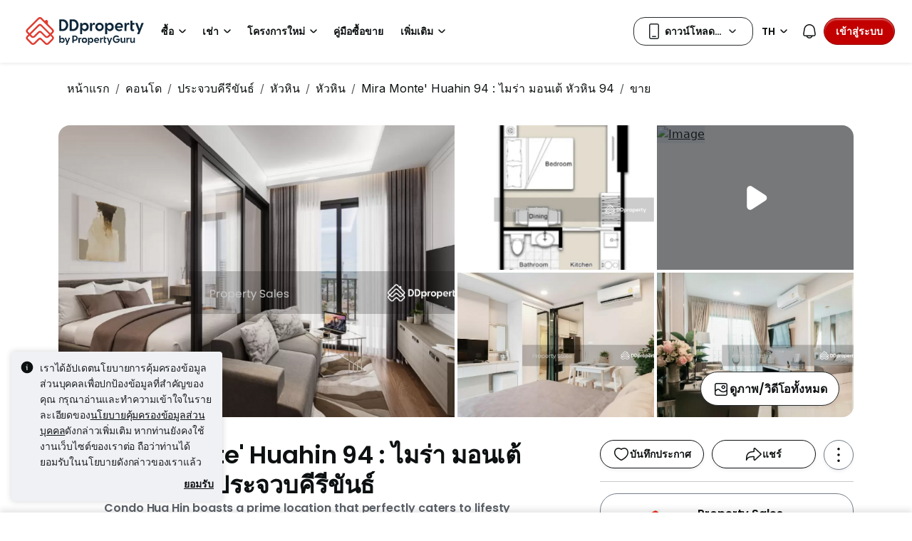

--- FILE ---
content_type: text/html; charset=utf-8
request_url: https://www.ddproperty.com/property/project/mira-monte-huahin-94-%E0%B9%84%E0%B8%A1%E0%B8%A3%E0%B9%88%E0%B8%B2-%E0%B8%A1%E0%B8%AD%E0%B8%99%E0%B9%80%E0%B8%95%E0%B9%89-%E0%B8%AB%E0%B8%B1%E0%B8%A7%E0%B8%AB%E0%B8%B4%E0%B8%99-94-%E0%B8%9B%E0%B8%A3%E0%B8%B0%E0%B8%88%E0%B8%A7%E0%B8%9A%E0%B8%84%E0%B8%B5%E0%B8%A3%E0%B8%B5%E0%B8%82%E0%B8%B1%E0%B8%99%E0%B8%98%E0%B9%8C-%E0%B8%82%E0%B8%B2%E0%B8%A2-11234483?utm_campaign=my-pg-developer--listing-lead-smo-project_one-20240419
body_size: 44451
content:
<!DOCTYPE html><html prefix="og: https://ogp.me/ns# fb: http://ogp.me/ns/fb#" lang="th"><head><meta charSet="utf-8" data-next-head=""/><meta name="viewport" content="width=device-width, initial-scale=1.0, minimum-scale=1, maximum-scale=1" id="viewport" data-next-head=""/><title data-next-head="">Mira Monte&#x27; Huahin 94 : ไมร่า มอนเต้ หัวหิน 94, ประจวบคีรีขันธ์ เป็นคอนโด โดย Property Sales</title><meta name="robots" content="index,follow" data-next-head=""/><meta name="description" content="Mira Monte&#x27; Huahin 94 : ไมร่า มอนเต้ หัวหิน 94, ประจวบคีรีขันธ์ เพียงลงทะเบียนจองกับ DDproperty สำหรับโครงการที่ร่วมรายการ รับของรางวัลมูลค่ารวมกว่า 30,000 บาท สอบถามยูนิตว่าง ราคา จากเจ้าของโครงการโดยตรงได้ที่นี่" data-next-head=""/><link rel="alternate" hrefLang="en" href="https://www.ddproperty.com/en/property/project/mira-monte-huahin-94-prachuap-khiri-khan-for-sale-11234483" data-next-head=""/><link rel="alternate" hrefLang="x-default" href="https://www.ddproperty.com/property/project/mira-monte-huahin-94-ไมร่า-มอนเต้-หัวหิน-94-ประจวบคีรีขันธ์-ขาย-11234483" data-next-head=""/><meta property="fb:app_id" content="525398830968327" data-next-head=""/><meta property="og:title" content="Mira Monte&#x27; Huahin 94 : ไมร่า มอนเต้ หัวหิน 94, ประจวบคีรีขันธ์" data-next-head=""/><meta property="og:description" content="Mira Monte&#x27; Huahin 94, located in the heart of Hua Hin, offers a prime location that perfectly meets lifestyle needs, ensuring both comfortable living and relaxation. Additionally, its convenient proximity to various destinations makes traveling hassle-free.

This Hua Hin condo is not only near the sea but also in close proximity to hospitals, department stores, restaurants, markets, and other tourist attractions, making it an ideal choice for both living and investment purposes. Moreover, it boasts an outstanding design and comes fully furnished, including furniture and electrical appliances, providing a seamless move-in experience and catering to every aspect of daily life.

Addressing decorating needs with a modern design, the condo offers built-in furniture, kitchen sets, standard sanitary ware sets, and a digital door lock system for enhanced privacy and safety. Its exceptional location surrounded by recreational spots makes it suitable for those seeking a condo near Hua Hin golf courses or for vacation rentals. Furthermore, being close to Hua Hin train station adds to its appeal, allowing residents to experience the city&#x27;s classic atmosphere at their leisure. With its proximity to schools, this Hua Hin condo is also an excellent choice for families." data-next-head=""/><meta property="og:url" content="https://www.ddproperty.com/โครงการ/11503-mira-monte-huahin-94-ไมร่า-มอนเต้-หัวหิน-94" data-next-head=""/><meta property="og:type" content="website" data-next-head=""/><meta property="og:image" content="https://th1-cdn.pgimgs.com/project-listing-project/11234483/PLPHO.120453019.V550/Mira-Monte-Huahin-94-%E0%B9%84%E0%B8%A1%E0%B8%A3%E0%B9%88%E0%B8%B2-%E0%B8%A1%E0%B8%AD%E0%B8%99%E0%B9%80%E0%B8%95%E0%B9%89-%E0%B8%AB%E0%B8%B1%E0%B8%A7%E0%B8%AB%E0%B8%B4%E0%B8%99-94-%E0%B8%AB%E0%B8%B1%E0%B8%A7%E0%B8%AB%E0%B8%B4%E0%B8%99-Thailand.jpg" data-next-head=""/><meta property="og:video" content="https://www.youtube.com/embed/2tcxvLY-2q4?si=xiKioy7qomFoOqcZ" data-next-head=""/><meta property="og:video:secure_url" content="https://www.youtube.com/embed/2tcxvLY-2q4?si=xiKioy7qomFoOqcZ" data-next-head=""/><meta property="og:video:type" content="video/mp4" data-next-head=""/><meta property="og:video:width" content="550" data-next-head=""/><meta property="og:video:height" content="550" data-next-head=""/><link rel="canonical" href="https://www.ddproperty.com/โครงการ/11503-mira-monte-huahin-94-ไมร่า-มอนเต้-หัวหิน-94" data-next-head=""/><meta http-equiv="x-dns-prefetch-control" content="on" data-next-head=""/><meta name="ir-site-verification-token" content="-2044714805" data-next-head=""/><meta name="msapplication-TileColor" content="#cc2222" data-next-head=""/><meta name="msapplication-square150x150logo" content="https://cdn.pgimgs.com/hive-ui/static/v0.1.3/images/ms-touch.png" data-next-head=""/><meta name="theme-color" content="#ffffff" data-next-head=""/><meta name="logo" content="https://cdn.pgimgs.com/hive-ui/static/v0.1.3/logo/pg.svg" data-next-head=""/><link rel="dns-prefetch" href="https://th1-cdn.pgimgs.com" data-next-head=""/><link rel="preconnect" href="https://th1-cdn.pgimgs.com" data-next-head=""/><link rel="dns-prefetch" href="https://th2-cdn.pgimgs.com" data-next-head=""/><link rel="preconnect" href="https://th2-cdn.pgimgs.com" data-next-head=""/><link rel="dns-prefetch" href="https://cdn1.pgimgs.com" data-next-head=""/><link rel="preconnect" href="https://cdn1.pgimgs.com" data-next-head=""/><link rel="dns-prefetch" href="https://cdn2.pgimgs.com" data-next-head=""/><link rel="preconnect" href="https://cdn2.pgimgs.com" data-next-head=""/><link rel="dns-prefetch" href="https://www.googleadservices.com" data-next-head=""/><link rel="preconnect" href="https://www.googleadservices.com" data-next-head=""/><link rel="dns-prefetch" href="https://www.googletagmanager.com" data-next-head=""/><link rel="preconnect" href="https://www.googletagmanager.com" data-next-head=""/><link rel="dns-prefetch" href="https://googleads.g.doubleclick.net" data-next-head=""/><link rel="preconnect" href="https://googleads.g.doubleclick.net" data-next-head=""/><link rel="dns-prefetch" href="https://www.google.com" data-next-head=""/><link rel="preconnect" href="https://www.google.com" data-next-head=""/><link rel="dns-prefetch" href="https://js.appboycdn.com" data-next-head=""/><link rel="preconnect" href="https://js.appboycdn.com" data-next-head=""/><link rel="dns-prefetch" href="https://www.google-analytics.com" data-next-head=""/><link rel="preconnect" href="https://www.google-analytics.com" data-next-head=""/><link rel="dns-prefetch" href="https://adservice.google.com" data-next-head=""/><link rel="preconnect" href="https://adservice.google.com" data-next-head=""/><link rel="dns-prefetch" href="https://cdn.segment.com" data-next-head=""/><link rel="preconnect" href="https://cdn.segment.com" data-next-head=""/><link rel="dns-prefetch" href="https://cdn-cms.pgimgs.com" data-next-head=""/><link rel="preconnect" href="https://cdn-cms.pgimgs.com" data-next-head=""/><link rel="dns-prefetch" href="https://cdn.pgimgs.com" data-next-head=""/><link rel="preconnect" href="https://cdn.pgimgs.com" data-next-head=""/><link rel="apple-touch-icon" href="https://cdn.pgimgs.com/hive-ui/static/v0.1.3/logo/pg.svg" sizes="144x144" data-next-head=""/><link rel="icon" href="https://cdn.pgimgs.com/hive-ui/static/v0.1.3/logo/pg.svg" sizes="144x144" data-next-head=""/><link rel="preconnect" href="https://fonts.gstatic.com" data-next-head=""/><link rel="preload" href="https://cdn.pgimgs.com/hive-ui/static/v0.1.104/fonts/pgicons-v2.woff2" as="font" type="font/woff2" crossorigin="anonymous"/><link rel="preload" href="https://cdn.pgimgs.com/marketplace-web/_next/static/chunks/852ae1089457879d.css" as="style" crossorigin="anonymous"/><link rel="preload" href="https://cdn.pgimgs.com/marketplace-web/_next/static/chunks/7b56cc25b95e475a.css" as="style" crossorigin="anonymous"/><link rel="preload" href="https://cdn.pgimgs.com/marketplace-web/_next/static/chunks/1d8f6a1157e2eee7.css" as="style" crossorigin="anonymous"/><link rel="preload" href="https://cdn.pgimgs.com/marketplace-web/_next/static/chunks/af9c8ac129184972.css" as="style" crossorigin="anonymous"/><link rel="preload" href="https://cdn.pgimgs.com/marketplace-web/_next/static/chunks/e9aee6a9a0012f22.css" as="style" crossorigin="anonymous"/><link rel="preload" href="https://cdn.pgimgs.com/marketplace-web/_next/static/chunks/f2d3b2a8f28e35a0.css" as="style" crossorigin="anonymous"/><link rel="preload" href="https://cdn.pgimgs.com/marketplace-web/_next/static/chunks/e78fb7cb78b0195d.css" as="style" crossorigin="anonymous"/><link rel="preload" href="https://cdn.pgimgs.com/marketplace-web/_next/static/chunks/63a90e805b3d6e7a.css" as="style" crossorigin="anonymous"/><link rel="preload" href="https://cdn.pgimgs.com/marketplace-web/_next/static/chunks/1489dd4108ecb8cb.css" as="style" crossorigin="anonymous"/><link rel="preload" href="https://cdn.pgimgs.com/marketplace-web/_next/static/chunks/53b71d4384278973.css" as="style" crossorigin="anonymous"/><link rel="preload" href="https://cdn.pgimgs.com/marketplace-web/_next/static/chunks/1f58ab061e7ab553.css" as="style" crossorigin="anonymous"/><link rel="preload" href="https://cdn.pgimgs.com/marketplace-web/_next/static/chunks/c04989019c483917.css" as="style" crossorigin="anonymous"/><link rel="preload" href="https://cdn.pgimgs.com/marketplace-web/_next/static/chunks/756ecbd31e47d581.css" as="style" crossorigin="anonymous"/><link rel="preload" href="https://cdn.pgimgs.com/marketplace-web/_next/static/chunks/70190d0be597a093.css" as="style" crossorigin="anonymous"/><link rel="preload" href="https://cdn.pgimgs.com/marketplace-web/_next/static/chunks/f426ce2a07d39eb2.css" as="style" crossorigin="anonymous"/><link rel="preload" href="https://cdn.pgimgs.com/marketplace-web/_next/static/chunks/2d159b034481520f.css" as="style" crossorigin="anonymous"/><link rel="preload" href="https://cdn.pgimgs.com/marketplace-web/_next/static/chunks/31d1987c2a3983b6.css" as="style" crossorigin="anonymous"/><link rel="preload" href="https://cdn.pgimgs.com/marketplace-web/_next/static/chunks/29aae479894dbc40.css" as="style" crossorigin="anonymous"/><link rel="preload" href="https://cdn.pgimgs.com/marketplace-web/_next/static/chunks/5c9a8bfeff8bd891.css" as="style" crossorigin="anonymous"/><link rel="preload" href="https://cdn.pgimgs.com/marketplace-web/_next/static/chunks/00a1d3ffacca3436.css" as="style" crossorigin="anonymous"/><link rel="preload" href="https://cdn.pgimgs.com/marketplace-web/_next/static/chunks/83da4e75e05f6da2.css" as="style" crossorigin="anonymous"/><link rel="preload" href="https://cdn.pgimgs.com/marketplace-web/_next/static/chunks/b86fd13f9f56baee.css" as="style" crossorigin="anonymous"/><link rel="preload" href="https://cdn.pgimgs.com/marketplace-web/_next/static/chunks/a573e061f4277941.css" as="style" crossorigin="anonymous"/><link rel="preload" href="https://cdn.pgimgs.com/marketplace-web/_next/static/chunks/e1f95a6490d85bbc.css" as="style" crossorigin="anonymous"/><link rel="preload" href="https://cdn.pgimgs.com/marketplace-web/_next/static/chunks/cf1bf6f93ef3fb2e.css" as="style" crossorigin="anonymous"/><link rel="preload" href="https://cdn.pgimgs.com/marketplace-web/_next/static/chunks/9daf165594923d7c.css" as="style" crossorigin="anonymous"/><link rel="preload" href="https://cdn.pgimgs.com/marketplace-web/_next/static/chunks/b1cbd27ed48d7c6d.css" as="style" crossorigin="anonymous"/><link rel="preload" href="https://cdn.pgimgs.com/marketplace-web/_next/static/chunks/af4210d64caa8444.css" as="style" crossorigin="anonymous"/><link rel="preload" href="https://cdn.pgimgs.com/marketplace-web/_next/static/chunks/fecad81852a316cd.css" as="style" crossorigin="anonymous"/><link rel="preload" href="https://cdn.pgimgs.com/marketplace-web/_next/static/chunks/120ca92640e6932d.css" as="style" crossorigin="anonymous"/><link rel="preload" href="https://cdn.pgimgs.com/marketplace-web/_next/static/chunks/c63fff7a06210ba3.css" as="style" crossorigin="anonymous"/><link rel="preload" href="https://cdn.pgimgs.com/marketplace-web/_next/static/chunks/ff3112a9f87bae00.css" as="style" crossorigin="anonymous"/><link rel="preload" href="https://cdn.pgimgs.com/marketplace-web/_next/static/chunks/e2edb93eb7f4610c.css" as="style" crossorigin="anonymous"/><link rel="preload" href="https://cdn.pgimgs.com/marketplace-web/_next/static/chunks/15c981b65801d12d.css" as="style" crossorigin="anonymous"/><link rel="preload" href="https://cdn.pgimgs.com/marketplace-web/_next/static/chunks/a0389e411860ad61.css" as="style" crossorigin="anonymous"/><link rel="preload" href="https://cdn.pgimgs.com/marketplace-web/_next/static/chunks/53b77fca8534621d.css" as="style" crossorigin="anonymous"/><link rel="preload" href="https://cdn.pgimgs.com/marketplace-web/_next/static/chunks/e6e2fa8748e0a392.css" as="style" crossorigin="anonymous"/><link rel="preload" href="https://cdn.pgimgs.com/marketplace-web/_next/static/chunks/c8688d16536a1a2d.css" as="style" crossorigin="anonymous"/><link rel="preload" href="https://cdn.pgimgs.com/marketplace-web/_next/static/chunks/47b227d2c05c8375.css" as="style" crossorigin="anonymous"/><link rel="preload" href="https://cdn.pgimgs.com/marketplace-web/_next/static/chunks/ae258230d675898b.css" as="style" crossorigin="anonymous"/><link rel="preload" href="https://cdn.pgimgs.com/marketplace-web/_next/static/chunks/00e7f0f9d7b2a03f.css" as="style" crossorigin="anonymous"/><link rel="preload" href="https://cdn.pgimgs.com/marketplace-web/_next/static/chunks/533e404b2b0c3bc4.css" as="style" crossorigin="anonymous"/><link rel="preload" href="https://cdn.pgimgs.com/marketplace-web/_next/static/chunks/5510f2a30f3927f3.css" as="style" crossorigin="anonymous"/><link rel="preload" href="https://cdn.pgimgs.com/marketplace-web/_next/static/chunks/646e720c508397f9.css" as="style" crossorigin="anonymous"/><link rel="preload" href="https://cdn.pgimgs.com/marketplace-web/_next/static/chunks/7427e44fb6912558.css" as="style" crossorigin="anonymous"/><link rel="preload" href="https://cdn.pgimgs.com/marketplace-web/_next/static/chunks/0335e4a760eb380b.css" as="style" crossorigin="anonymous"/><link rel="preload" href="https://cdn.pgimgs.com/marketplace-web/_next/static/chunks/fc01bffe1c5ad3b4.css" as="style" crossorigin="anonymous"/><link rel="preload" href="https://cdn.pgimgs.com/marketplace-web/_next/static/chunks/125e9d3ed8ffb98e.css" as="style" crossorigin="anonymous"/><link rel="preload" href="https://cdn.pgimgs.com/marketplace-web/_next/static/chunks/e1cb0af91219e6b7.css" as="style" crossorigin="anonymous"/><link rel="preload" href="https://cdn.pgimgs.com/marketplace-web/_next/static/chunks/efccb192034d1047.css" as="style" crossorigin="anonymous"/><script type="application/ld+json" data-next-head="">{"@context":"https://schema.org","@type":"WebPage","@id":"https://www.ddproperty.com"}</script><script type="application/ld+json" data-next-head="">{"@context":"https://schema.org","@type":"Organization","logo":"https://cdn.pgimgs.com/hive-ui/static/v0.1.3/logo/dd-vertical.svg","legalName":"DDproperty","name":"DDproperty","sameAs":["https://www.facebook.com/DDproperty","https://www.instagram.com/ddproperty","https://www.youtube.com/user/DDpropertyMedia","https://www.linkedin.com/company/propertyguru"],"url":"https://www.ddproperty.com"}</script><script type="application/ld+json" data-next-head="">{"@context":"https://schema.org","@type":"BreadcrumbList","itemListElement":[{"@type":"ListItem","position":1,"item":"/","name":"หน้าแรก"},{"@type":"ListItem","position":2,"item":"/ขายคอนโด","name":"คอนโด"},{"@type":"ListItem","position":3,"item":"/ขายคอนโด/ในประจวบคีรีขันธ์-th77","name":"ประจวบคีรีขันธ์"},{"@type":"ListItem","position":4,"item":"/ขายคอนโด/ในหัวหิน-th7707","name":"หัวหิน"},{"@type":"ListItem","position":5,"item":"/ขายคอนโด/ในหัวหิน-th770701","name":"หัวหิน"},{"@type":"ListItem","position":6,"item":"/โครงการ/11503-mira-monte-huahin-94-ไมร่า-มอนเต้-หัวหิน-94","name":"Mira Monte&apos; Huahin 94 : ไมร่า มอนเต้ หัวหิน 94"},{"@type":"ListItem","position":7,"item":"/ขายคอนโด/ที่-mira-monte-huahin-94-ไมร่า-มอนเต้-หัวหิน-94-11503","name":"ขาย"}]}</script><script type="application/ld+json" data-next-head="">{"@context":"https://schema.org","@type":"FAQPage","mainEntity":[{"@type":"Question","name":"ที่ไหนคือที่อยู่ของ Mira Monte&apos; Huahin 94 : ไมร่า มอนเต้ หัวหิน 94?","acceptedAnswer":{"@type":"Answer","text":" Mira Monte&apos; Huahin 94 : ไมร่า มอนเต้ หัวหิน 94 ตั้งอยู่ที่ ซอย 94, หัวหิน, หัวหิน, ประจวบคีรีขันธ์ หัวหิน หัวหิน ประจวบคีรีขันธ์."}},{"@type":"Question","name":"เท่าไหร่คือจำนวนที่ต้องชำระหนี้โดยประมาณของยูนิต Mira Monte&apos; Huahin 94 : ไมร่า มอนเต้ หัวหิน 94?","acceptedAnswer":{"@type":"Answer","text":"Tจำนวนที่ต้องชำระหนี้ของยูนิต Mira Monte&apos; Huahin 94 : ไมร่า มอนเต้ หัวหิน 94 โดยประมาณคือ ฿ 8,385 / เดือน ต่อเดือน."}}]}</script><script type="application/ld+json" data-next-head="">{"@context":"https://schema.org","@type":"Product","sku":"11234483","description":"Mira Monte&apos; Huahin 94, located in the heart of Hua Hin, offers a prime location that perfectly meets lifestyle needs, ensuring both comfortable living and relaxation. Additionally, its convenient proximity to various destinations makes traveling hassle-free.&lt;br /&gt;&lt;br /&gt;This Hua Hin condo is not only near the sea but also in close proximity to hospitals, department stores, restaurants, markets, and other tourist attractions, making it an ideal choice for both living and investment purposes. Moreover, it boasts an outstanding design and comes fully furnished, including furniture and electrical appliances, providing a seamless move-in experience and catering to every aspect of daily life.&lt;br /&gt;&lt;br /&gt;Addressing decorating needs with a modern design, the condo offers built-in furniture, kitchen sets, standard sanitary ware sets, and a digital door lock system for enhanced privacy and safety. Its exceptional location surrounded by recreational spots makes it suitable for those seeking a condo near Hua Hin golf courses or for vacation rentals. Furthermore, being close to Hua Hin train station adds to its appeal, allowing residents to experience the city&apos;s classic atmosphere at their leisure. With its proximity to schools, this Hua Hin condo is also an excellent choice for families.","image":["https://th1-cdn.pgimgs.com/project-listing-project/11234483/PLPHO.120453019.V800/Mira-Monte-Huahin-94-%E0%B9%84%E0%B8%A1%E0%B8%A3%E0%B9%88%E0%B8%B2-%E0%B8%A1%E0%B8%AD%E0%B8%99%E0%B9%80%E0%B8%95%E0%B9%89-%E0%B8%AB%E0%B8%B1%E0%B8%A7%E0%B8%AB%E0%B8%B4%E0%B8%99-94-%E0%B8%AB%E0%B8%B1%E0%B8%A7%E0%B8%AB%E0%B8%B4%E0%B8%99-Thailand.jpg","https://th1-cdn.pgimgs.com/project-listing-project/11234483/PLPHO.120453014.V800/Mira-Monte-Huahin-94-%E0%B9%84%E0%B8%A1%E0%B8%A3%E0%B9%88%E0%B8%B2-%E0%B8%A1%E0%B8%AD%E0%B8%99%E0%B9%80%E0%B8%95%E0%B9%89-%E0%B8%AB%E0%B8%B1%E0%B8%A7%E0%B8%AB%E0%B8%B4%E0%B8%99-94-%E0%B8%AB%E0%B8%B1%E0%B8%A7%E0%B8%AB%E0%B8%B4%E0%B8%99-Thailand.jpg","https://th1-cdn.pgimgs.com/project-listing-project/11234483/PLPHO.120453015.V800/Mira-Monte-Huahin-94-%E0%B9%84%E0%B8%A1%E0%B8%A3%E0%B9%88%E0%B8%B2-%E0%B8%A1%E0%B8%AD%E0%B8%99%E0%B9%80%E0%B8%95%E0%B9%89-%E0%B8%AB%E0%B8%B1%E0%B8%A7%E0%B8%AB%E0%B8%B4%E0%B8%99-94-%E0%B8%AB%E0%B8%B1%E0%B8%A7%E0%B8%AB%E0%B8%B4%E0%B8%99-Thailand.jpg","https://th1-cdn.pgimgs.com/project-listing-project/11234483/PLPHO.120453016.V800/Mira-Monte-Huahin-94-%E0%B9%84%E0%B8%A1%E0%B8%A3%E0%B9%88%E0%B8%B2-%E0%B8%A1%E0%B8%AD%E0%B8%99%E0%B9%80%E0%B8%95%E0%B9%89-%E0%B8%AB%E0%B8%B1%E0%B8%A7%E0%B8%AB%E0%B8%B4%E0%B8%99-94-%E0%B8%AB%E0%B8%B1%E0%B8%A7%E0%B8%AB%E0%B8%B4%E0%B8%99-Thailand.jpg","https://th1-cdn.pgimgs.com/project-listing-project/11234483/PLPHO.120453017.V800/Mira-Monte-Huahin-94-%E0%B9%84%E0%B8%A1%E0%B8%A3%E0%B9%88%E0%B8%B2-%E0%B8%A1%E0%B8%AD%E0%B8%99%E0%B9%80%E0%B8%95%E0%B9%89-%E0%B8%AB%E0%B8%B1%E0%B8%A7%E0%B8%AB%E0%B8%B4%E0%B8%99-94-%E0%B8%AB%E0%B8%B1%E0%B8%A7%E0%B8%AB%E0%B8%B4%E0%B8%99-Thailand.jpg","https://th1-cdn.pgimgs.com/project-listing-project/11234483/PLPHO.120453018.V800/Mira-Monte-Huahin-94-%E0%B9%84%E0%B8%A1%E0%B8%A3%E0%B9%88%E0%B8%B2-%E0%B8%A1%E0%B8%AD%E0%B8%99%E0%B9%80%E0%B8%95%E0%B9%89-%E0%B8%AB%E0%B8%B1%E0%B8%A7%E0%B8%AB%E0%B8%B4%E0%B8%99-94-%E0%B8%AB%E0%B8%B1%E0%B8%A7%E0%B8%AB%E0%B8%B4%E0%B8%99-Thailand.jpg","https://th1-cdn.pgimgs.com/project-listing-project/11234483/PLPHO.120453020.V800/Mira-Monte-Huahin-94-%E0%B9%84%E0%B8%A1%E0%B8%A3%E0%B9%88%E0%B8%B2-%E0%B8%A1%E0%B8%AD%E0%B8%99%E0%B9%80%E0%B8%95%E0%B9%89-%E0%B8%AB%E0%B8%B1%E0%B8%A7%E0%B8%AB%E0%B8%B4%E0%B8%99-94-%E0%B8%AB%E0%B8%B1%E0%B8%A7%E0%B8%AB%E0%B8%B4%E0%B8%99-Thailand.jpg","https://th1-cdn.pgimgs.com/project-listing-project/11234483/PLPHO.120453021.V800/Mira-Monte-Huahin-94-%E0%B9%84%E0%B8%A1%E0%B8%A3%E0%B9%88%E0%B8%B2-%E0%B8%A1%E0%B8%AD%E0%B8%99%E0%B9%80%E0%B8%95%E0%B9%89-%E0%B8%AB%E0%B8%B1%E0%B8%A7%E0%B8%AB%E0%B8%B4%E0%B8%99-94-%E0%B8%AB%E0%B8%B1%E0%B8%A7%E0%B8%AB%E0%B8%B4%E0%B8%99-Thailand.jpg","https://th1-cdn.pgimgs.com/project-listing-project/11234483/PLPHO.120453022.V800/Mira-Monte-Huahin-94-%E0%B9%84%E0%B8%A1%E0%B8%A3%E0%B9%88%E0%B8%B2-%E0%B8%A1%E0%B8%AD%E0%B8%99%E0%B9%80%E0%B8%95%E0%B9%89-%E0%B8%AB%E0%B8%B1%E0%B8%A7%E0%B8%AB%E0%B8%B4%E0%B8%99-94-%E0%B8%AB%E0%B8%B1%E0%B8%A7%E0%B8%AB%E0%B8%B4%E0%B8%99-Thailand.jpg","https://th1-cdn.pgimgs.com/project-listing-project/11234483/PLPHO.120453023.V800/Mira-Monte-Huahin-94-%E0%B9%84%E0%B8%A1%E0%B8%A3%E0%B9%88%E0%B8%B2-%E0%B8%A1%E0%B8%AD%E0%B8%99%E0%B9%80%E0%B8%95%E0%B9%89-%E0%B8%AB%E0%B8%B1%E0%B8%A7%E0%B8%AB%E0%B8%B4%E0%B8%99-94-%E0%B8%AB%E0%B8%B1%E0%B8%A7%E0%B8%AB%E0%B8%B4%E0%B8%99-Thailand.jpg","https://th1-cdn.pgimgs.com/project-listing-project/11234483/PLPHO.120453024.V800/Mira-Monte-Huahin-94-%E0%B9%84%E0%B8%A1%E0%B8%A3%E0%B9%88%E0%B8%B2-%E0%B8%A1%E0%B8%AD%E0%B8%99%E0%B9%80%E0%B8%95%E0%B9%89-%E0%B8%AB%E0%B8%B1%E0%B8%A7%E0%B8%AB%E0%B8%B4%E0%B8%99-94-%E0%B8%AB%E0%B8%B1%E0%B8%A7%E0%B8%AB%E0%B8%B4%E0%B8%99-Thailand.jpg","https://th1-cdn.pgimgs.com/project-listing-project/11234483/PLPHO.120453026.V800/Mira-Monte-Huahin-94-%E0%B9%84%E0%B8%A1%E0%B8%A3%E0%B9%88%E0%B8%B2-%E0%B8%A1%E0%B8%AD%E0%B8%99%E0%B9%80%E0%B8%95%E0%B9%89-%E0%B8%AB%E0%B8%B1%E0%B8%A7%E0%B8%AB%E0%B8%B4%E0%B8%99-94-%E0%B8%AB%E0%B8%B1%E0%B8%A7%E0%B8%AB%E0%B8%B4%E0%B8%99-Thailand.jpg","https://th1-cdn.pgimgs.com/project-listing-project/11234483/PLPHO.120453029.V800/Mira-Monte-Huahin-94-%E0%B9%84%E0%B8%A1%E0%B8%A3%E0%B9%88%E0%B8%B2-%E0%B8%A1%E0%B8%AD%E0%B8%99%E0%B9%80%E0%B8%95%E0%B9%89-%E0%B8%AB%E0%B8%B1%E0%B8%A7%E0%B8%AB%E0%B8%B4%E0%B8%99-94-%E0%B8%AB%E0%B8%B1%E0%B8%A7%E0%B8%AB%E0%B8%B4%E0%B8%99-Thailand.jpg","https://sg1-cdn.pgimgs.com/projectnet-project/200821/ZPPHO.147028571.V800.webp","https://sg1-cdn.pgimgs.com/projectnet-project/200821/ZPPHO.147028572.V800.jpg"],"offers":[{"price":"2210000","priceCurrency":"THB","availability":"https://schema.org/InStock","@type":"Offer"}],"name":"Mira Monte&apos; Huahin 94 : ไมร่า มอนเต้ หัวหิน 94, ประจวบคีรีขันธ์"}</script><link itemProp="url" href="https://www.ddproperty.com" data-next-head=""/><link href="https://fonts.googleapis.com/css2?family=Poppins:wght@400;500;600&amp;family=Roboto:wght@400;500;600&amp;family=Inter:wght@400;500;600&amp;display=swap" rel="stylesheet"/><script id="dd-version" data-nscript="beforeInteractive" crossorigin="anonymous">
                globalThis.DD_VERSION = 'developer-v2.11.14';
                globalThis.DD_SERVICE = 'marketplace-developer-th';
                globalThis.DD_RUM_APPLICATION_ID = 'fa12a841-144f-4103-af78-25e06a5900b0';
                globalThis.DD_RUM_CLIENT_TOKEN = 'pub67bce330ca001de99b16bb8d1b899ddc';
                globalThis.DD_RUM_SAMPLING_RATE = '5';
              </script><link rel="stylesheet" href="https://cdn.pgimgs.com/marketplace-web/_next/static/chunks/852ae1089457879d.css" crossorigin="anonymous" data-n-p=""/><link rel="stylesheet" href="https://cdn.pgimgs.com/marketplace-web/_next/static/chunks/7b56cc25b95e475a.css" crossorigin="anonymous" data-n-p=""/><link rel="stylesheet" href="https://cdn.pgimgs.com/marketplace-web/_next/static/chunks/1d8f6a1157e2eee7.css" crossorigin="anonymous" data-n-p=""/><link rel="stylesheet" href="https://cdn.pgimgs.com/marketplace-web/_next/static/chunks/af9c8ac129184972.css" crossorigin="anonymous" data-n-p=""/><link rel="stylesheet" href="https://cdn.pgimgs.com/marketplace-web/_next/static/chunks/e9aee6a9a0012f22.css" crossorigin="anonymous" data-n-p=""/><link rel="stylesheet" href="https://cdn.pgimgs.com/marketplace-web/_next/static/chunks/f2d3b2a8f28e35a0.css" crossorigin="anonymous" data-n-p=""/><link rel="stylesheet" href="https://cdn.pgimgs.com/marketplace-web/_next/static/chunks/e78fb7cb78b0195d.css" crossorigin="anonymous" data-n-p=""/><link rel="stylesheet" href="https://cdn.pgimgs.com/marketplace-web/_next/static/chunks/63a90e805b3d6e7a.css" crossorigin="anonymous" data-n-p=""/><link rel="stylesheet" href="https://cdn.pgimgs.com/marketplace-web/_next/static/chunks/1489dd4108ecb8cb.css" crossorigin="anonymous"/><link rel="stylesheet" href="https://cdn.pgimgs.com/marketplace-web/_next/static/chunks/53b71d4384278973.css" crossorigin="anonymous"/><link rel="stylesheet" href="https://cdn.pgimgs.com/marketplace-web/_next/static/chunks/1f58ab061e7ab553.css" crossorigin="anonymous"/><link rel="stylesheet" href="https://cdn.pgimgs.com/marketplace-web/_next/static/chunks/c04989019c483917.css" crossorigin="anonymous"/><link rel="stylesheet" href="https://cdn.pgimgs.com/marketplace-web/_next/static/chunks/756ecbd31e47d581.css" crossorigin="anonymous"/><link rel="stylesheet" href="https://cdn.pgimgs.com/marketplace-web/_next/static/chunks/70190d0be597a093.css" crossorigin="anonymous"/><link rel="stylesheet" href="https://cdn.pgimgs.com/marketplace-web/_next/static/chunks/f426ce2a07d39eb2.css" crossorigin="anonymous"/><link rel="stylesheet" href="https://cdn.pgimgs.com/marketplace-web/_next/static/chunks/2d159b034481520f.css" crossorigin="anonymous"/><link rel="stylesheet" href="https://cdn.pgimgs.com/marketplace-web/_next/static/chunks/31d1987c2a3983b6.css" crossorigin="anonymous"/><link rel="stylesheet" href="https://cdn.pgimgs.com/marketplace-web/_next/static/chunks/29aae479894dbc40.css" crossorigin="anonymous"/><link rel="stylesheet" href="https://cdn.pgimgs.com/marketplace-web/_next/static/chunks/5c9a8bfeff8bd891.css" crossorigin="anonymous"/><link rel="stylesheet" href="https://cdn.pgimgs.com/marketplace-web/_next/static/chunks/00a1d3ffacca3436.css" crossorigin="anonymous"/><link rel="stylesheet" href="https://cdn.pgimgs.com/marketplace-web/_next/static/chunks/83da4e75e05f6da2.css" crossorigin="anonymous"/><link rel="stylesheet" href="https://cdn.pgimgs.com/marketplace-web/_next/static/chunks/b86fd13f9f56baee.css" crossorigin="anonymous"/><link rel="stylesheet" href="https://cdn.pgimgs.com/marketplace-web/_next/static/chunks/a573e061f4277941.css" crossorigin="anonymous"/><link rel="stylesheet" href="https://cdn.pgimgs.com/marketplace-web/_next/static/chunks/e1f95a6490d85bbc.css" crossorigin="anonymous"/><link rel="stylesheet" href="https://cdn.pgimgs.com/marketplace-web/_next/static/chunks/cf1bf6f93ef3fb2e.css" crossorigin="anonymous"/><link rel="stylesheet" href="https://cdn.pgimgs.com/marketplace-web/_next/static/chunks/9daf165594923d7c.css" crossorigin="anonymous"/><link rel="stylesheet" href="https://cdn.pgimgs.com/marketplace-web/_next/static/chunks/b1cbd27ed48d7c6d.css" crossorigin="anonymous"/><link rel="stylesheet" href="https://cdn.pgimgs.com/marketplace-web/_next/static/chunks/af4210d64caa8444.css" crossorigin="anonymous"/><link rel="stylesheet" href="https://cdn.pgimgs.com/marketplace-web/_next/static/chunks/fecad81852a316cd.css" crossorigin="anonymous"/><link rel="stylesheet" href="https://cdn.pgimgs.com/marketplace-web/_next/static/chunks/120ca92640e6932d.css" crossorigin="anonymous"/><link rel="stylesheet" href="https://cdn.pgimgs.com/marketplace-web/_next/static/chunks/c63fff7a06210ba3.css" crossorigin="anonymous"/><link rel="stylesheet" href="https://cdn.pgimgs.com/marketplace-web/_next/static/chunks/ff3112a9f87bae00.css" crossorigin="anonymous"/><link rel="stylesheet" href="https://cdn.pgimgs.com/marketplace-web/_next/static/chunks/e2edb93eb7f4610c.css" crossorigin="anonymous"/><link rel="stylesheet" href="https://cdn.pgimgs.com/marketplace-web/_next/static/chunks/15c981b65801d12d.css" crossorigin="anonymous"/><link rel="stylesheet" href="https://cdn.pgimgs.com/marketplace-web/_next/static/chunks/a0389e411860ad61.css" crossorigin="anonymous"/><link rel="stylesheet" href="https://cdn.pgimgs.com/marketplace-web/_next/static/chunks/53b77fca8534621d.css" crossorigin="anonymous"/><link rel="stylesheet" href="https://cdn.pgimgs.com/marketplace-web/_next/static/chunks/e6e2fa8748e0a392.css" crossorigin="anonymous"/><link rel="stylesheet" href="https://cdn.pgimgs.com/marketplace-web/_next/static/chunks/c8688d16536a1a2d.css" crossorigin="anonymous"/><link rel="stylesheet" href="https://cdn.pgimgs.com/marketplace-web/_next/static/chunks/47b227d2c05c8375.css" crossorigin="anonymous"/><link rel="stylesheet" href="https://cdn.pgimgs.com/marketplace-web/_next/static/chunks/ae258230d675898b.css" crossorigin="anonymous"/><link rel="stylesheet" href="https://cdn.pgimgs.com/marketplace-web/_next/static/chunks/00e7f0f9d7b2a03f.css" crossorigin="anonymous"/><link rel="stylesheet" href="https://cdn.pgimgs.com/marketplace-web/_next/static/chunks/533e404b2b0c3bc4.css" crossorigin="anonymous"/><link rel="stylesheet" href="https://cdn.pgimgs.com/marketplace-web/_next/static/chunks/5510f2a30f3927f3.css" crossorigin="anonymous"/><link rel="stylesheet" href="https://cdn.pgimgs.com/marketplace-web/_next/static/chunks/646e720c508397f9.css" crossorigin="anonymous"/><link rel="stylesheet" href="https://cdn.pgimgs.com/marketplace-web/_next/static/chunks/7427e44fb6912558.css" crossorigin="anonymous"/><link rel="stylesheet" href="https://cdn.pgimgs.com/marketplace-web/_next/static/chunks/0335e4a760eb380b.css" crossorigin="anonymous"/><link rel="stylesheet" href="https://cdn.pgimgs.com/marketplace-web/_next/static/chunks/fc01bffe1c5ad3b4.css" crossorigin="anonymous"/><link rel="stylesheet" href="https://cdn.pgimgs.com/marketplace-web/_next/static/chunks/125e9d3ed8ffb98e.css" crossorigin="anonymous"/><link rel="stylesheet" href="https://cdn.pgimgs.com/marketplace-web/_next/static/chunks/e1cb0af91219e6b7.css" crossorigin="anonymous"/><link rel="stylesheet" href="https://cdn.pgimgs.com/marketplace-web/_next/static/chunks/efccb192034d1047.css" crossorigin="anonymous"/><noscript data-n-css=""></noscript><script defer="" crossorigin="anonymous" noModule="" src="https://cdn.pgimgs.com/marketplace-web/_next/static/chunks/a6dad97d9634a72d.js"></script><script defer="" src="https://cdn.pgimgs.com/marketplace-web/_next/static/chunks/42537c972ef33a7a.js" crossorigin="anonymous"></script><script defer="" src="https://cdn.pgimgs.com/marketplace-web/_next/static/chunks/c6b1d20d7695b907.js" crossorigin="anonymous"></script><script defer="" src="https://cdn.pgimgs.com/marketplace-web/_next/static/chunks/78924843e25a92e2.js" crossorigin="anonymous"></script><script defer="" src="https://cdn.pgimgs.com/marketplace-web/_next/static/chunks/5d2284de76aefecc.js" crossorigin="anonymous"></script><script defer="" src="https://cdn.pgimgs.com/marketplace-web/_next/static/chunks/abc85297c8e11f53.js" crossorigin="anonymous"></script><script defer="" src="https://cdn.pgimgs.com/marketplace-web/_next/static/chunks/7ecf8ba003aae747.js" crossorigin="anonymous"></script><script defer="" src="https://cdn.pgimgs.com/marketplace-web/_next/static/chunks/4e6767c1ca427522.js" crossorigin="anonymous"></script><script defer="" src="https://cdn.pgimgs.com/marketplace-web/_next/static/chunks/e72690adec7a7232.js" crossorigin="anonymous"></script><script defer="" src="https://cdn.pgimgs.com/marketplace-web/_next/static/chunks/bea55ff5532fa86b.js" crossorigin="anonymous"></script><script defer="" src="https://cdn.pgimgs.com/marketplace-web/_next/static/chunks/fb91c0af5cecbe82.js" crossorigin="anonymous"></script><script defer="" src="https://cdn.pgimgs.com/marketplace-web/_next/static/chunks/243a3a5e57972f07.js" crossorigin="anonymous"></script><script defer="" src="https://cdn.pgimgs.com/marketplace-web/_next/static/chunks/05839cfa17f3b756.js" crossorigin="anonymous"></script><script defer="" src="https://cdn.pgimgs.com/marketplace-web/_next/static/chunks/05afb89100d21c72.js" crossorigin="anonymous"></script><script defer="" src="https://cdn.pgimgs.com/marketplace-web/_next/static/chunks/4ccca12f321bcb86.js" crossorigin="anonymous"></script><script defer="" src="https://cdn.pgimgs.com/marketplace-web/_next/static/chunks/796dc995a7b916ad.js" crossorigin="anonymous"></script><script defer="" src="https://cdn.pgimgs.com/marketplace-web/_next/static/chunks/b0fd23f36d489bb2.js" crossorigin="anonymous"></script><script defer="" src="https://cdn.pgimgs.com/marketplace-web/_next/static/chunks/e03f95ade1ceb8ca.js" crossorigin="anonymous"></script><script defer="" src="https://cdn.pgimgs.com/marketplace-web/_next/static/chunks/f21a219798a7d2ad.js" crossorigin="anonymous"></script><script defer="" src="https://cdn.pgimgs.com/marketplace-web/_next/static/chunks/51f6b830b56436ae.js" crossorigin="anonymous"></script><script defer="" src="https://cdn.pgimgs.com/marketplace-web/_next/static/chunks/571524801f06f854.js" crossorigin="anonymous"></script><script defer="" src="https://cdn.pgimgs.com/marketplace-web/_next/static/chunks/d10c6ab58cf554e7.js" crossorigin="anonymous"></script><script defer="" src="https://cdn.pgimgs.com/marketplace-web/_next/static/chunks/87d4861eb1b28a79.js" crossorigin="anonymous"></script><script defer="" src="https://cdn.pgimgs.com/marketplace-web/_next/static/chunks/9bc9230b0d8fcec1.js" crossorigin="anonymous"></script><script defer="" src="https://cdn.pgimgs.com/marketplace-web/_next/static/chunks/d7737e31dbc15275.js" crossorigin="anonymous"></script><script defer="" src="https://cdn.pgimgs.com/marketplace-web/_next/static/chunks/3debc36ac702280a.js" crossorigin="anonymous"></script><script defer="" src="https://cdn.pgimgs.com/marketplace-web/_next/static/chunks/b30ca00bc12f4a92.js" crossorigin="anonymous"></script><script defer="" src="https://cdn.pgimgs.com/marketplace-web/_next/static/chunks/ca3fdae4b8300473.js" crossorigin="anonymous"></script><script defer="" src="https://cdn.pgimgs.com/marketplace-web/_next/static/chunks/bf1c8d2c7f597928.js" crossorigin="anonymous"></script><script defer="" src="https://cdn.pgimgs.com/marketplace-web/_next/static/chunks/b88385a36d4a8214.js" crossorigin="anonymous"></script><script defer="" src="https://cdn.pgimgs.com/marketplace-web/_next/static/chunks/e33b09a82a97488f.js" crossorigin="anonymous"></script><script defer="" src="https://cdn.pgimgs.com/marketplace-web/_next/static/chunks/d7335f9d1664af8d.js" crossorigin="anonymous"></script><script defer="" src="https://cdn.pgimgs.com/marketplace-web/_next/static/chunks/d5357ba02179f610.js" crossorigin="anonymous"></script><script defer="" src="https://cdn.pgimgs.com/marketplace-web/_next/static/chunks/7e0ec090977a087f.js" crossorigin="anonymous"></script><script defer="" src="https://cdn.pgimgs.com/marketplace-web/_next/static/chunks/eff7c6ae4f08dea6.js" crossorigin="anonymous"></script><script defer="" src="https://cdn.pgimgs.com/marketplace-web/_next/static/chunks/b943d900767e0eda.js" crossorigin="anonymous"></script><script defer="" src="https://cdn.pgimgs.com/marketplace-web/_next/static/chunks/60e1cd45d9b4c284.js" crossorigin="anonymous"></script><script defer="" src="https://cdn.pgimgs.com/marketplace-web/_next/static/chunks/ac5999e1897144e0.js" crossorigin="anonymous"></script><script defer="" src="https://cdn.pgimgs.com/marketplace-web/_next/static/chunks/331ed76821739cc7.js" crossorigin="anonymous"></script><script defer="" src="https://cdn.pgimgs.com/marketplace-web/_next/static/chunks/84463a3bf5b26d51.js" crossorigin="anonymous"></script><script defer="" src="https://cdn.pgimgs.com/marketplace-web/_next/static/chunks/a5126f29348c9e1b.js" crossorigin="anonymous"></script><script src="https://cdn.pgimgs.com/marketplace-web/_next/static/chunks/9c84a8eb9e660ad1.js" defer="" crossorigin="anonymous"></script><script src="https://cdn.pgimgs.com/marketplace-web/_next/static/chunks/ebacf62d85409fcd.js" defer="" crossorigin="anonymous"></script><script src="https://cdn.pgimgs.com/marketplace-web/_next/static/chunks/197c40d07bf9e39c.js" defer="" crossorigin="anonymous"></script><script src="https://cdn.pgimgs.com/marketplace-web/_next/static/chunks/a4a92f02c37758cd.js" defer="" crossorigin="anonymous"></script><script src="https://cdn.pgimgs.com/marketplace-web/_next/static/chunks/88e8f7138fa84ac6.js" defer="" crossorigin="anonymous"></script><script src="https://cdn.pgimgs.com/marketplace-web/_next/static/chunks/c1f97afdd87cf288.js" defer="" crossorigin="anonymous"></script><script src="https://cdn.pgimgs.com/marketplace-web/_next/static/chunks/411532b08e707241.js" defer="" crossorigin="anonymous"></script><script src="https://cdn.pgimgs.com/marketplace-web/_next/static/chunks/37169facb974bba7.js" defer="" crossorigin="anonymous"></script><script src="https://cdn.pgimgs.com/marketplace-web/_next/static/chunks/6e78e14f3bd046a9.js" defer="" crossorigin="anonymous"></script><script src="https://cdn.pgimgs.com/marketplace-web/_next/static/chunks/623f7a3678954abd.js" defer="" crossorigin="anonymous"></script><script src="https://cdn.pgimgs.com/marketplace-web/_next/static/chunks/b15b41d817154e70.js" defer="" crossorigin="anonymous"></script><script src="https://cdn.pgimgs.com/marketplace-web/_next/static/chunks/9bf717311087e106.js" defer="" crossorigin="anonymous"></script><script src="https://cdn.pgimgs.com/marketplace-web/_next/static/chunks/064b9d98c708ca8b.js" defer="" crossorigin="anonymous"></script><script src="https://cdn.pgimgs.com/marketplace-web/_next/static/chunks/6c7d72883ac9908f.js" defer="" crossorigin="anonymous"></script><script src="https://cdn.pgimgs.com/marketplace-web/_next/static/chunks/ada15edcf77597d8.js" defer="" crossorigin="anonymous"></script><script src="https://cdn.pgimgs.com/marketplace-web/_next/static/chunks/5efa44059425f85d.js" defer="" crossorigin="anonymous"></script><script src="https://cdn.pgimgs.com/marketplace-web/_next/static/chunks/76c7ab04d45acfeb.js" defer="" crossorigin="anonymous"></script><script src="https://cdn.pgimgs.com/marketplace-web/_next/static/chunks/turbopack-78078828618482d8.js" defer="" crossorigin="anonymous"></script><script src="https://cdn.pgimgs.com/marketplace-web/_next/static/chunks/363b4ec6f0d53e65.js" defer="" crossorigin="anonymous"></script><script src="https://cdn.pgimgs.com/marketplace-web/_next/static/chunks/27ffdaf70f9f06c0.js" defer="" crossorigin="anonymous"></script><script src="https://cdn.pgimgs.com/marketplace-web/_next/static/chunks/turbopack-5406c6722ec1de91.js" defer="" crossorigin="anonymous"></script><script src="https://cdn.pgimgs.com/marketplace-web/_next/static/RtKTNHtHHL1ZEvE0OZRFQ/_ssgManifest.js" defer="" crossorigin="anonymous"></script><script src="https://cdn.pgimgs.com/marketplace-web/_next/static/RtKTNHtHHL1ZEvE0OZRFQ/_buildManifest.js" defer="" crossorigin="anonymous"></script></head><body><link rel="preload" as="image" href="https://cdn.pgimgs.com/hive-ui/static/v0.1.3/logo/dd-horizontal-by-pg.svg"/><link rel="preload" as="image" href="https://sg1-cdn.pgimgs.com/projectnet-project/200821/ZPLOG.147028570.V150.webp"/><link rel="preload" as="image" href="https://cdn.pgimgs.com/hive-ui-core/static/v1.6/icons/svgs/chevron-right-f.svg"/><link rel="preload" as="image" href="https://cdn.pgimgs.com/hive-ui-core/static/v1.6/icons/svgs/buildings-o.svg"/><link rel="preload" as="image" href="https://cdn.pgimgs.com/hive-ui-core/static/v1.6/icons/svgs/new-project-o.svg"/><link rel="preload" as="image" href="https://cdn.pgimgs.com/hive-ui-core/static/v1.6/icons/svgs/calendar-time-o.svg"/><link rel="preload" as="image" href="https://cdn.pgimgs.com/hive-ui-core/static/v1.6/icons/svgs/calendar-check-o.svg"/><link rel="preload" as="image" href="https://cdn.pgimgs.com/hive-ui-core/static/v1.6/icons/svgs/hashtag-o.svg"/><link rel="preload" as="image" href="https://cdn.pgimgs.com/hive-ui-core/static/v1.6/icons/svgs/site-plan-o.svg"/><link rel="preload" as="image" href="https://cdn.pgimgs.com/hive-ui-core/static/v1.6/icons/svgs/asterisk-o.svg"/><link rel="preload" as="image" href="https://cdn.pgimgs.com/hive-ui-core/static/v1.6/icons/svgs/aircon-o.svg"/><link rel="preload" as="image" href="https://cdn.pgimgs.com/hive-ui-core/static/v1.6/icons/svgs/bbq-o.svg"/><link rel="preload" as="image" href="https://cdn.pgimgs.com/hive-ui-core/static/v1.6/icons/svgs/reflexology-o.svg"/><link rel="preload" as="image" href="https://th1-cdn.pgimgs.com/agent/16191956/APHO.130360251.V120B.jpg"/><link rel="preload" as="image" href="https://cdn.pgimgs.com/hive-ui/static/v0.1.3/flags/thailand.svg"/><div id="__next"><div class="root-element pldp-root"><div class="base-page-layout-root"><nav id="mega-menu-navbar-widget" da-id="mega-menu-navbar-widget" class="mega-menu-navbar-root mega-menu-group mega-menu-navbar-root mega-menu-navbar-root-light"><div da-id="mega-menu-navbar-desktop-container" class="mega-menu-navbar-root__desktop-container"><a href="/" class="mega-menu-navbar-root__desktop-brand"><img class="hui-image hui-image--1_1 mega-menu-navbar-root__pg-desktop-logo" src="https://cdn.pgimgs.com/hive-ui/static/v0.1.3/logo/dd-horizontal-by-pg.svg" alt="Logo" height="40"/></a><div class="mega-menu-navbar-root__center-content mega-menu-navbar-root-nav" da-id="mega-menu-navbar"><div da-id="mega-menu-navbar-l1-link" class="mega-menu-navbar-root__navbar-link-dropdown-container  dropdown"><a role="button" tabindex="0" href="/รวมประกาศขาย" target="_self" id="react-aria-«R2cibm»" aria-expanded="false" title="ประกาศขายอสังหาริมทรัพย์ในประเทศไทย" class="dropdown-toggle btn btn-light">ซื้อ<div class="hui-svgicon hui-svgicon--chevron-down-small-o hui-svgicon--m" style="background-color:#0D1011" da-id="svg-icon"></div></a><div da-id="mega-menu-navbar-l1-link-expanded" data-bs-popper="static" class="mega-menu-dropdown dropdown-menu"><div class="mega-menu-dropdown__dropdown-wrapper"><div class="mega-menu-dropdown__dropdown-gap"></div><div class="mega-menu-dropdown__dropdown-container"><div class="mega-menu-dropdown__dropdown-content"><div class="mega-menu-dropdown__dropdown-body"><div class="mega-menu-dropdown__dropdown-content"><ul da-id="mega-menu-navbar-menu-category" class="hui-list mega-menu-dropdown__dropdown-category"><li title="" da-id="mega-menu-navbar-l2-link" class="hui-list-item mega-menu-dropdown__dropdown-item dropdown-item-bold"><div class="mega-menu-dropdown__dropdown-text">ทำเล</div></li><li title="กรุงเทพฯ" da-id="mega-menu-navbar-l3-link" class="hui-list-item mega-menu-dropdown__dropdown-item clickable"><a href="/รวมประกาศขาย/ในกรุงเทพ-th10" target="_self" rel="noopener" class="mega-menu-dropdown__dropdown-link">กรุงเทพฯ</a></li><li title="ชลบุรี (พัทยา)" da-id="mega-menu-navbar-l3-link" class="hui-list-item mega-menu-dropdown__dropdown-item clickable"><a href="/รวมประกาศขาย/ในพัทยา-th20" target="_self" rel="noopener" class="mega-menu-dropdown__dropdown-link">ชลบุรี (พัทยา)</a></li><li title="หัวหิน" da-id="mega-menu-navbar-l3-link" class="hui-list-item mega-menu-dropdown__dropdown-item clickable"><a href="/รวมประกาศขาย/ในหัวหิน-th7707" target="_self" rel="noopener" class="mega-menu-dropdown__dropdown-link">หัวหิน</a></li></ul><ul da-id="mega-menu-navbar-menu-category" class="hui-list mega-menu-dropdown__dropdown-category"><li title="โครงการคอนโด" da-id="mega-menu-navbar-l2-link" class="hui-list-item mega-menu-dropdown__dropdown-item dropdown-item-bold clickable"><a href="/โครงการ-คอนโด" target="_self" rel="noopener" class="mega-menu-dropdown__dropdown-link">โครงการคอนโด<div class="hui-svgicon hui-svgicon--chevron-right-small-o hui-svgicon--m" style="background-color:#0D1011" da-id="svg-icon"></div></a></li><li title="คอนโด" da-id="mega-menu-navbar-l3-link" class="hui-list-item mega-menu-dropdown__dropdown-item clickable"><a href="/ขายคอนโด" target="_self" rel="noopener" class="mega-menu-dropdown__dropdown-link">คอนโด</a></li><li title="อพาร์ทเม้นท์" da-id="mega-menu-navbar-l3-link" class="hui-list-item mega-menu-dropdown__dropdown-item clickable"><a href="/ขายอพาร์ทเมนท์" target="_self" rel="noopener" class="mega-menu-dropdown__dropdown-link">อพาร์ทเม้นท์</a></li></ul><ul da-id="mega-menu-navbar-menu-category" class="hui-list mega-menu-dropdown__dropdown-category"><li title="" da-id="mega-menu-navbar-l2-link" class="hui-list-item mega-menu-dropdown__dropdown-item dropdown-item-bold"><div class="mega-menu-dropdown__dropdown-text">บ้านและที่ดิน</div></li><li title="ทาวน์เฮ้าส์" da-id="mega-menu-navbar-l3-link" class="hui-list-item mega-menu-dropdown__dropdown-item clickable"><a href="/ขายทาวน์เฮ้าส์" target="_self" rel="noopener" class="mega-menu-dropdown__dropdown-link">ทาวน์เฮ้าส์</a></li><li title="บ้านเดี่ยว" da-id="mega-menu-navbar-l3-link" class="hui-list-item mega-menu-dropdown__dropdown-item clickable"><a href="/ขายบ้านเดี่ยว" target="_self" rel="noopener" class="mega-menu-dropdown__dropdown-link">บ้านเดี่ยว</a></li><li title="ที่ดิน" da-id="mega-menu-navbar-l3-link" class="hui-list-item mega-menu-dropdown__dropdown-item clickable"><a href="/ขายที่ดิน" target="_self" rel="noopener" class="mega-menu-dropdown__dropdown-link">ที่ดิน</a></li></ul></div><hr class="hui-divider w-100 mega-menu-dropdown__divider mega-menu-dropdown__divider-margin-top"/><div class="mega-menu-dropdown__body-footer"><ul da-id="mega-menu-navbar-menu-category" class="hui-list mega-menu-dropdown__dropdown-category"><li title="ดูประกาศขายทั้งหมด" da-id="mega-menu-navbar-viewall-link" class="hui-list-item mega-menu-dropdown__dropdown-item dropdown-item-bold clickable"><a href="/รวมประกาศขาย" target="_self" rel="noopener" class="mega-menu-dropdown__dropdown-link mega-menu-dropdown__dropdown-link__footer">ดูประกาศขายทั้งหมด<div class="hui-svgicon hui-svgicon--chevron-right-small-o hui-svgicon--m" style="background-color:#0D1011" da-id="svg-icon"></div></a></li></ul></div></div><div class="mega-menu-dropdown__dropdown-resources"><div class="mega-menu-dropdown__dropdown-content"><ul da-id="mega-menu-navbar-menu-category" class="hui-list mega-menu-dropdown__dropdown-category"><li title="" da-id="mega-menu-navbar-l2-link" class="hui-list-item mega-menu-dropdown__dropdown-item dropdown-item-bold"><div class="mega-menu-dropdown__dropdown-text">เพิ่มเติม</div></li><li class="hui-list-item mega-menu-dropdown__dropdown-resource-image desktop-only"><img loading="lazy" class="hui-image hui-image--1_1" src="https://cdn.pgimgs.com/hive-ui/static/v0.1.237/images/navbar-buy-resources.png" alt="เพิ่มเติม"/></li><li title="อสังหาฯ เชิงพาณิชย์" da-id="mega-menu-navbar-l3-link" class="hui-list-item mega-menu-dropdown__dropdown-item clickable"><a href="/ขายอสังหาฯ-เชิงพาณิชย์" target="_self" rel="noopener" class="mega-menu-dropdown__dropdown-link">อสังหาฯ เชิงพาณิชย์</a></li><li title="ค้นหานายหน้า" da-id="mega-menu-navbar-l3-link" class="hui-list-item mega-menu-dropdown__dropdown-item clickable"><a href="/นายหน้า" target="_self" rel="noopener" class="mega-menu-dropdown__dropdown-link">ค้นหานายหน้า</a></li></ul></div></div></div></div></div></div></div><div da-id="mega-menu-navbar-l1-link" class="mega-menu-navbar-root__navbar-link-dropdown-container  dropdown"><a role="button" tabindex="0" href="/รวมประกาศให้เช่า" target="_self" id="react-aria-«R2kibm»" aria-expanded="false" title="ประกาศเช่าอสังหาริมทรัพย์ในประเทศไทย" class="dropdown-toggle btn btn-light">เช่า<div class="hui-svgicon hui-svgicon--chevron-down-small-o hui-svgicon--m" style="background-color:#0D1011" da-id="svg-icon"></div></a><div da-id="mega-menu-navbar-l1-link-expanded" data-bs-popper="static" class="mega-menu-dropdown dropdown-menu"><div class="mega-menu-dropdown__dropdown-wrapper"><div class="mega-menu-dropdown__dropdown-gap"></div><div class="mega-menu-dropdown__dropdown-container"><div class="mega-menu-dropdown__dropdown-content"><div class="mega-menu-dropdown__dropdown-body"><div class="mega-menu-dropdown__dropdown-content"><ul da-id="mega-menu-navbar-menu-category" class="hui-list mega-menu-dropdown__dropdown-category"><li title="" da-id="mega-menu-navbar-l2-link" class="hui-list-item mega-menu-dropdown__dropdown-item dropdown-item-bold"><div class="mega-menu-dropdown__dropdown-text">ทำเล</div></li><li title="กรุงเทพฯ" da-id="mega-menu-navbar-l3-link" class="hui-list-item mega-menu-dropdown__dropdown-item clickable"><a href="/รวมประกาศให้เช่า/ในกรุงเทพ-th10" target="_self" rel="noopener" class="mega-menu-dropdown__dropdown-link">กรุงเทพฯ</a></li><li title="ชลบุรี (พัทยา)" da-id="mega-menu-navbar-l3-link" class="hui-list-item mega-menu-dropdown__dropdown-item clickable"><a href="/รวมประกาศให้เช่า/ในพัทยา-th20" target="_self" rel="noopener" class="mega-menu-dropdown__dropdown-link">ชลบุรี (พัทยา)</a></li><li title="หัวหิน" da-id="mega-menu-navbar-l3-link" class="hui-list-item mega-menu-dropdown__dropdown-item clickable"><a href="/รวมประกาศให้เช่า/ในหัวหิน-th7707" target="_self" rel="noopener" class="mega-menu-dropdown__dropdown-link">หัวหิน</a></li></ul><ul da-id="mega-menu-navbar-menu-category" class="hui-list mega-menu-dropdown__dropdown-category"><li title="โครงการคอนโด" da-id="mega-menu-navbar-l2-link" class="hui-list-item mega-menu-dropdown__dropdown-item dropdown-item-bold clickable"><a href="/โครงการ-คอนโด" target="_self" rel="noopener" class="mega-menu-dropdown__dropdown-link">โครงการคอนโด<div class="hui-svgicon hui-svgicon--chevron-right-small-o hui-svgicon--m" style="background-color:#0D1011" da-id="svg-icon"></div></a></li><li title="คอนโด" da-id="mega-menu-navbar-l3-link" class="hui-list-item mega-menu-dropdown__dropdown-item clickable"><a href="/เช่าคอนโด" target="_self" rel="noopener" class="mega-menu-dropdown__dropdown-link">คอนโด</a></li><li title="อพาร์ทเม้นท์" da-id="mega-menu-navbar-l3-link" class="hui-list-item mega-menu-dropdown__dropdown-item clickable"><a href="/เช่าอพาร์ทเมนท์" target="_self" rel="noopener" class="mega-menu-dropdown__dropdown-link">อพาร์ทเม้นท์</a></li></ul><ul da-id="mega-menu-navbar-menu-category" class="hui-list mega-menu-dropdown__dropdown-category"><li title="" da-id="mega-menu-navbar-l2-link" class="hui-list-item mega-menu-dropdown__dropdown-item dropdown-item-bold"><div class="mega-menu-dropdown__dropdown-text">บ้านและที่ดิน</div></li><li title="ทาวน์เฮ้าส์" da-id="mega-menu-navbar-l3-link" class="hui-list-item mega-menu-dropdown__dropdown-item clickable"><a href="/เช่าทาวน์เฮ้าส์" target="_self" rel="noopener" class="mega-menu-dropdown__dropdown-link">ทาวน์เฮ้าส์</a></li><li title="บ้านเดี่ยว" da-id="mega-menu-navbar-l3-link" class="hui-list-item mega-menu-dropdown__dropdown-item clickable"><a href="/เช่าบ้านเดี่ยว" target="_self" rel="noopener" class="mega-menu-dropdown__dropdown-link">บ้านเดี่ยว</a></li><li title="ที่ดิน" da-id="mega-menu-navbar-l3-link" class="hui-list-item mega-menu-dropdown__dropdown-item clickable"><a href="/เช่าที่ดิน" target="_self" rel="noopener" class="mega-menu-dropdown__dropdown-link">ที่ดิน</a></li></ul></div><hr class="hui-divider w-100 mega-menu-dropdown__divider mega-menu-dropdown__divider-margin-top"/><div class="mega-menu-dropdown__body-footer"><ul da-id="mega-menu-navbar-menu-category" class="hui-list mega-menu-dropdown__dropdown-category"><li title="ดูประกาศให้เช่าทั้งหมด" da-id="mega-menu-navbar-viewall-link" class="hui-list-item mega-menu-dropdown__dropdown-item dropdown-item-bold clickable"><a href="/รวมประกาศให้เช่า" target="_self" rel="noopener" class="mega-menu-dropdown__dropdown-link mega-menu-dropdown__dropdown-link__footer">ดูประกาศให้เช่าทั้งหมด<div class="hui-svgicon hui-svgicon--chevron-right-small-o hui-svgicon--m" style="background-color:#0D1011" da-id="svg-icon"></div></a></li></ul></div></div><div class="mega-menu-dropdown__dropdown-resources"><div class="mega-menu-dropdown__dropdown-content"><ul da-id="mega-menu-navbar-menu-category" class="hui-list mega-menu-dropdown__dropdown-category"><li title="" da-id="mega-menu-navbar-l2-link" class="hui-list-item mega-menu-dropdown__dropdown-item dropdown-item-bold"><div class="mega-menu-dropdown__dropdown-text">เพิ่มเติม</div></li><li class="hui-list-item mega-menu-dropdown__dropdown-resource-image desktop-only"><img loading="lazy" class="hui-image hui-image--1_1" src="https://cdn.pgimgs.com/hive-ui/static/v0.1.237/images/navbar-rent-resources.png" alt="เพิ่มเติม"/></li><li title="อสังหาฯ เชิงพาณิชย์" da-id="mega-menu-navbar-l3-link" class="hui-list-item mega-menu-dropdown__dropdown-item clickable"><a href="/เช่าอสังหาฯ-เชิงพาณิชย์" target="_self" rel="noopener" class="mega-menu-dropdown__dropdown-link">อสังหาฯ เชิงพาณิชย์</a></li><li title="ค้นหานายหน้า" da-id="mega-menu-navbar-l3-link" class="hui-list-item mega-menu-dropdown__dropdown-item clickable"><a href="/นายหน้า" target="_self" rel="noopener" class="mega-menu-dropdown__dropdown-link">ค้นหานายหน้า</a></li></ul></div></div></div></div></div></div></div><div da-id="mega-menu-navbar-l1-link" class="mega-menu-navbar-root__navbar-link-dropdown-container  dropdown"><a role="button" tabindex="0" href="/รวมโครงการใหม่" target="_self" id="react-aria-«R2sibm»" aria-expanded="false" title="โครงการใหม่ในประเทศไทย" class="dropdown-toggle btn btn-light">โครงการใหม่<div class="hui-svgicon hui-svgicon--chevron-down-small-o hui-svgicon--m" style="background-color:#0D1011" da-id="svg-icon"></div></a><div da-id="mega-menu-navbar-l1-link-expanded" data-bs-popper="static" class="mega-menu-dropdown dropdown-menu"><div class="mega-menu-dropdown__dropdown-wrapper"><div class="mega-menu-dropdown__dropdown-gap"></div><div class="mega-menu-dropdown__dropdown-container"><div class="mega-menu-dropdown__dropdown-content"><div class="mega-menu-dropdown__dropdown-body"><div class="mega-menu-dropdown__dropdown-content"><ul da-id="mega-menu-navbar-menu-category" class="hui-list mega-menu-dropdown__dropdown-category"><li title="" da-id="mega-menu-navbar-l2-link" class="hui-list-item mega-menu-dropdown__dropdown-item dropdown-item-bold"><div class="mega-menu-dropdown__dropdown-text">โครงการในทำเลยอดนิยม</div></li><li title="กรุงเทพฯ" da-id="mega-menu-navbar-l3-link" class="hui-list-item mega-menu-dropdown__dropdown-item clickable"><a href="/รวมโครงการใหม่?region_code=TH10" target="_self" rel="noopener" class="mega-menu-dropdown__dropdown-link">กรุงเทพฯ</a></li><li title="เชียงใหม่" da-id="mega-menu-navbar-l3-link" class="hui-list-item mega-menu-dropdown__dropdown-item clickable"><a href="/รวมโครงการใหม่?region_code=TH50" target="_self" rel="noopener" class="mega-menu-dropdown__dropdown-link">เชียงใหม่</a></li><li title="ภูเก็ต" da-id="mega-menu-navbar-l3-link" class="hui-list-item mega-menu-dropdown__dropdown-item clickable"><a href="/รวมโครงการใหม่?region_code=TH83" target="_self" rel="noopener" class="mega-menu-dropdown__dropdown-link">ภูเก็ต</a></li><li title="ประจวบคีรีขันธ์ (หัวหิน)" da-id="mega-menu-navbar-l3-link" class="hui-list-item mega-menu-dropdown__dropdown-item clickable"><a href="/รวมโครงการใหม่?region_code=TH77" target="_self" rel="noopener" class="mega-menu-dropdown__dropdown-link">ประจวบคีรีขันธ์ (หัวหิน)</a></li><li title="ชลบุรี (พัทยา)" da-id="mega-menu-navbar-l3-link" class="hui-list-item mega-menu-dropdown__dropdown-item clickable"><a href="/รวมโครงการใหม่?region_code=TH20" target="_self" rel="noopener" class="mega-menu-dropdown__dropdown-link">ชลบุรี (พัทยา)</a></li></ul><ul da-id="mega-menu-navbar-menu-category" class="hui-list mega-menu-dropdown__dropdown-category"><li title="" da-id="mega-menu-navbar-l2-link" class="hui-list-item mega-menu-dropdown__dropdown-item dropdown-item-bold"><div class="mega-menu-dropdown__dropdown-text">โครงการตามปีที่สร้างเสร็จ</div></li><li title="โครงการอยู่ในระหว่างการก่อสร้าง" da-id="mega-menu-navbar-l3-link" class="hui-list-item mega-menu-dropdown__dropdown-item clickable"><a href="/รวมโครงการใหม่?listingType=sale&amp;page=1&amp;completionYear=2025&amp;completionYear=2026&amp;completionYear=2027&amp;completionYear=2028&amp;completionYear=2029&amp;completionYear=2030" target="_self" rel="noopener" class="mega-menu-dropdown__dropdown-link">โครงการอยู่ในระหว่างการก่อสร้าง</a></li><li title="โครงการพร้อมอยู่" da-id="mega-menu-navbar-l3-link" class="hui-list-item mega-menu-dropdown__dropdown-item clickable"><a href="/รวมโครงการใหม่?listingType=sale&amp;page=1&amp;completionYear=completed" target="_self" rel="noopener" class="mega-menu-dropdown__dropdown-link">โครงการพร้อมอยู่</a></li></ul></div></div></div></div></div></div></div><div da-id="mega-menu-navbar-l1-link" class="mega-menu-navbar-root__navbar-link-dropdown-container  dropdown"><a role="button" tabindex="0" href="/คู่มือซื้อขาย" target="_self" id="react-aria-«R34ibm»" aria-expanded="false" title="คู่มืออสังหาริมทรัพย์ บทความการซื้อ ขาย เช่าในประเทศไทย" class="no-chevron dropdown-toggle btn btn-light">คู่มือซื้อขาย</a><div da-id="mega-menu-navbar-l1-link-expanded" data-bs-popper="static" class="mega-menu-dropdown dropdown-menu"><div class="mega-menu-dropdown__dropdown-wrapper"><div class="mega-menu-dropdown__dropdown-gap"></div><div class="mega-menu-dropdown__dropdown-container"><div class="mega-menu-dropdown__dropdown-content"><div class="mega-menu-dropdown__dropdown-body"><div class="mega-menu-dropdown__dropdown-content"></div></div></div></div></div></div></div><div da-id="mega-menu-navbar-l1-link" class="mega-menu-navbar-root__navbar-link-dropdown-container  dropdown"><button type="button" id="react-aria-«R3cibm»" aria-expanded="false" title="เพิ่มเติม" class="dropdown-toggle btn btn-light">เพิ่มเติม<div class="hui-svgicon hui-svgicon--chevron-down-small-o hui-svgicon--m" style="background-color:#0D1011" da-id="svg-icon"></div></button><div da-id="mega-menu-navbar-l1-link-expanded" data-bs-popper="static" class="mega-menu-dropdown dropdown-menu"><div class="mega-menu-dropdown__dropdown-wrapper"><div class="mega-menu-dropdown__dropdown-gap"></div><div class="mega-menu-dropdown__dropdown-container"><div class="mega-menu-dropdown__dropdown-content"><div class="mega-menu-dropdown__dropdown-body"><div class="mega-menu-dropdown__dropdown-content"><ul da-id="mega-menu-navbar-menu-category" class="hui-list mega-menu-dropdown__dropdown-category"><li title="" da-id="mega-menu-navbar-l2-link" class="hui-list-item mega-menu-dropdown__dropdown-item dropdown-item-bold"><div class="mega-menu-dropdown__dropdown-text">เอเจนท์</div></li><li title="เข้าระบบเอเจนท์เน็ต" da-id="mega-menu-navbar-l3-link" class="hui-list-item mega-menu-dropdown__dropdown-item clickable"><a href="#" target="_self" rel="noopener" class="mega-menu-dropdown__dropdown-link">เข้าระบบเอเจนท์เน็ต</a></li><li title="แพ็คเกจสำหรับเอเจนท์" da-id="mega-menu-navbar-l3-link" class="hui-list-item mega-menu-dropdown__dropdown-item clickable"><a href="https://www.agentofferings.ddproperty.com/" target="_blank" rel="noopener" class="mega-menu-dropdown__dropdown-link">แพ็คเกจสำหรับเอเจนท์</a></li></ul><ul da-id="mega-menu-navbar-menu-category" class="hui-list mega-menu-dropdown__dropdown-category"><li title="" da-id="mega-menu-navbar-l2-link" class="hui-list-item mega-menu-dropdown__dropdown-item dropdown-item-bold"><div class="mega-menu-dropdown__dropdown-text">พาณิชย์</div></li><li title="อสังหาฯ เชิงพาณิชย์" da-id="mega-menu-navbar-l3-link" class="hui-list-item mega-menu-dropdown__dropdown-item clickable"><a href="/ขายอสังหาฯ-เชิงพาณิชย์" target="_blank" rel="noopener" class="mega-menu-dropdown__dropdown-link">อสังหาฯ เชิงพาณิชย์</a></li></ul></div></div><div class="mega-menu-dropdown__dropdown-resources"><div class="mega-menu-dropdown__dropdown-content"><ul da-id="mega-menu-navbar-menu-category" class="hui-list mega-menu-dropdown__dropdown-category"><li title="" da-id="mega-menu-navbar-l2-link" class="hui-list-item mega-menu-dropdown__dropdown-item dropdown-item-bold"><div class="mega-menu-dropdown__dropdown-text">เพิ่มเติม</div></li><li class="hui-list-item mega-menu-dropdown__dropdown-resource-image desktop-only"><img loading="lazy" class="hui-image hui-image--1_1" src="https://cdn.pgimgs.com/hive-ui/static/v0.1.237/images/navbar-more-resources.png" alt="เพิ่มเติม"/></li><li title="ค้นหานายหน้า" da-id="mega-menu-navbar-l3-link" class="hui-list-item mega-menu-dropdown__dropdown-item clickable"><a href="/นายหน้า" target="_self" rel="noopener" class="mega-menu-dropdown__dropdown-link">ค้นหานายหน้า</a></li><li title="เครื่องมือคำนวณดอกเบี้ย &amp; สินเชื่อ" da-id="mega-menu-navbar-l3-link" class="hui-list-item mega-menu-dropdown__dropdown-item clickable"><a href="/property-mortgages-calculator" target="_self" rel="noopener" class="mega-menu-dropdown__dropdown-link">เครื่องมือคำนวณดอกเบี้ย &amp; สินเชื่อ</a></li></ul></div></div></div></div></div></div></div></div><div class="mega-menu-navbar-root__right-section"><div class="mega-menu-navbar-root__right-section__content" da-id="mega-menu-navbar-right-section"><div class="install-app-button-root" da-id="install-app-button"><div class="hui-select"><div class="dropdown"><div class="hui-select__toggle"><div class="hui-textinput__wrapper input-group"><span class="hui-textinput__leading gap-1 input-group-text"><div class="hui-svgicon hui-svgicon--phone-o hui-svgicon--m" da-id="svg-icon"></div></span><input placeholder="ดาวน์โหลดแอป" required="" readOnly="" class="toggle-input form-control--leading input-read-only form-control" name="select-input" value=""/><span class="hui-textinput__trailing gap-1 input-group-text"><div class="hui-svgicon hui-svgicon--chevron-down-small-f hui-svgicon--m toggle-icon" da-id="svg-icon"></div></span></div></div></div></div></div><div da-id="mega-menu-navbar-locale-switcher" class="mega-menu-navbar-root__navbar-link-dropdown-container mega-menu-navbar-root__right-section__content__locale-switcher-dropdown dropdown"><button type="button" id="react-aria-«R2mibm»" aria-expanded="false" title="Language Selection" class="dropdown-toggle btn btn-light">TH<div class="hui-svgicon hui-svgicon--chevron-down-small-o hui-svgicon--m" style="background-color:#0D1011" da-id="svg-icon"></div></button><div da-id="mega-menu-navbar-locale-switcher-expanded" data-bs-popper="static" class="mega-menu-dropdown dropdown-menu"><div class="mega-menu-dropdown__dropdown-wrapper"><div class="mega-menu-dropdown__dropdown-gap"></div><div class="mega-menu-dropdown__dropdown-container"><div class="mega-menu-dropdown__dropdown-content"><div class="mega-menu-dropdown__dropdown-body"><div class="mega-menu-dropdown__dropdown-content"><ul da-id="mega-menu-navbar-menu-category" class="hui-list mega-menu-dropdown__dropdown-category"><li title="TH" class="hui-list-item mega-menu-dropdown__dropdown-item dropdown-item-bold clickable dropdown-item-disabled"><a href="#" target="_self" rel="noopener" class="mega-menu-dropdown__dropdown-link">TH</a></li><li title="EN" class="hui-list-item mega-menu-dropdown__dropdown-item dropdown-item-bold clickable"><a href="#" target="_self" rel="noopener" class="mega-menu-dropdown__dropdown-link">EN</a></li></ul></div></div></div></div></div></div></div><button type="button" da-id="mega-menu-navbar-notifications-button" title="Notifications" class="hui-button mega-menu-navbar-root__right-section__content__notifications-button btn btn-secondary"><div class="btn-content"><div class="notification-icon-with-badge"><div class="hui-svgicon hui-svgicon--notification-o hui-svgicon--m" style="background-color:#0D1011" da-id="svg-icon"></div></div></div></button><button type="button" da-id="mega-menu-navbar-login-button" title="เข้าสู่ระบบ" class="hui-button mega-menu-navbar-root__right-section__content__login-button btn btn-primary"><div class="btn-content">เข้าสู่ระบบ</div></button></div></div></div><div da-id="mega-menu-navbar-mobile-container" class="mega-menu-navbar-root__mobile-container"><div class="mobile-menu"><div class="mobile-menu__header-wrapper"><div class="mobile-menu__header-left"><a href="/" class="navbar-brand"><img class="hui-image hui-image--1_1" src="https://cdn.pgimgs.com/hive-ui/static/v0.1.3/logo/dd-horizontal-by-pg.svg" alt="Logo"/></a></div><div class="mobile-menu__header-right"><a class="hui-buttonlink" target="_blank" rel="noopener" da-id="install-app-button"><button type="button" class="hui-button btn btn-primary btn-sm"><div class="btn-content">ติดตั้งแอปฯ</div></button></a><button da-id="mega-menu-navbar-hamburger-menu-button" type="button" aria-label="Toggle navigation" class="mobile-menu__header-toggle navbar-toggler collapsed"><div class="hui-svgicon hui-svgicon--menu-1-2-o hui-svgicon--m" style="background-color:#0D1011" da-id="svg-icon"></div></button></div></div></div></div></nav><div class="main-content"><div class="container-sm"><div class="row"><nav aria-label="breadcrumb"><ol class="breadcrumb"><li class="breadcrumb-item"><a class="breadcrumb-link" href="/">หน้าแรก</a></li><li class="breadcrumb-item"><a class="breadcrumb-link" href="/ขายคอนโด">คอนโด</a></li><li class="breadcrumb-item"><a class="breadcrumb-link" href="/ขายคอนโด/ในประจวบคีรีขันธ์-th77">ประจวบคีรีขันธ์</a></li><li class="breadcrumb-item"><a class="breadcrumb-link" href="/ขายคอนโด/ในหัวหิน-th7707">หัวหิน</a></li><li class="breadcrumb-item"><a class="breadcrumb-link" href="/ขายคอนโด/ในหัวหิน-th770701">หัวหิน</a></li><li class="breadcrumb-item"><a class="breadcrumb-link" href="/โครงการ/11503-mira-monte-huahin-94-ไมร่า-มอนเต้-หัวหิน-94">Mira Monte&#x27; Huahin 94 : ไมร่า มอนเต้ หัวหิน 94</a></li><li class="breadcrumb-item"><a class="breadcrumb-link" href="/ขายคอนโด/ที่-mira-monte-huahin-94-ไมร่า-มอนเต้-หัวหิน-94-11503">ขาย</a></li></ol></nav></div></div><div class="container-sm"></div><div role="presentation"></div><div role="presentation"></div><div class="pldp-container container-sm"><div class="row"><div class="col-lg-8 col-md-12"><div class="row"><div class="col"><section><div class="developer-property-overview-root property-overview-section" da-id="developer-property-overview-root"><div class="location-info-root" da-id="location-info-root"><div class="location-info"><img src="https://sg1-cdn.pgimgs.com/projectnet-project/200821/ZPLOG.147028570.V150.webp" alt="Logo" class="overview-logo"/><div class="info-container"><div class="d-flex flex-row flex-wrap align-items-center gap-1 gap-lg-2"><h1 class="title" da-id="overview-property-title-txt">Mira Monte&#x27; Huahin 94 : ไมร่า มอนเต้ หัวหิน 94, ประจวบคีรีขันธ์</h1></div><p class="description">Condo Hua Hin boasts a prime location that perfectly caters to lifesty</p><div class="address-with-map-button"><div class="address"><p class="address__text" da-id="overview-property-address-txt">ซอย 94, หัวหิน, หัวหิน, ประจวบคีรีขันธ์ </p></div><a role="button" tabindex="0" href="#location-section" da-id="overview-address-see-on-map-lnk" text="สำรวจบนแผนที่" class="hui-button address-with-map-button__link btn btn-secondary"><div class="btn-content">สำรวจบนแผนที่</div></a></div></div></div><div class="labels-container"><div class="labels"><div class="label" da-id="label"><p class="label__text">คอนโด</p></div></div></div></div><hr class="hui-divider w-100"/><div class="property-info" da-id="property-info"><div class="price-summary"><div class="price-info"><p class="starting-from">เริ่มต้น</p><div class="price-with-note"><div class="price"><h2 class="amount" da-id="property-overview-amount">฿2,210,000</h2></div></div></div><div class="repayment-info"><p class="repayment-amount" da-id="property-overview-repayment-text">สินเชื่อที่อยู่อาศัย<!-- --> </p><a role="button" tabindex="0" href="" target="" da-id="property-overview-repayment-link" class="hui-button action btn btn-secondary"><div class="btn-content">฿ 8,385 / เดือน<!-- --> <img loading="eager" src="https://cdn.pgimgs.com/hive-ui-core/static/v1.6/icons/svgs/chevron-right-f.svg" alt="chevron-right-f" class="hui-svgicon hui-svgicon--xl" height="40" width="40" aria-label="chevron-right-f" da-id="svg-icon" draggable="false"/></div></a></div></div><div class="vertical-divider"></div><div class="amenities-unit-types-and-price-container"><div class="amenities"><div class="amenity"><i class="amenity__icon pgicon-bedroom"></i><p class="amenity__text">2 ห้องนอน</p></div><div class="amenity"><i class="amenity__icon pgicon-bathroom"></i><p class="amenity__text">1 ห้องน้ำ</p></div><div class="amenity"><i class="amenity__icon pgicon-dimensions"></i><p class="amenity__text">21 - 40 ตร.ม.</p></div></div><a role="button" tabindex="0" href="#unit-types-and-prices-section" da-id="unit-types-and-prices-cta" text="ดูประเภทของยูนิตและราคา" class="hui-button unit-types-and-prices-cta btn btn-secondary"><div class="btn-content">ดูประเภทของยูนิตและราคา</div></a></div></div></div></section><section class="about-section" da-id="about-this-property-pnl"><hr class="hui-divider w-100"/><div class="description-block-root" da-id="description-widget"><h2 class="title">เกี่ยวกับโครงการนี้</h2><h3 class="subtitle">Condo Hua Hin boasts a prime location that perfectly caters to lifesty</h3><div class="description trimmed">Mira Monte&#x27; Huahin 94, located in the heart of Hua Hin, offers a prime location that perfectly meets lifestyle needs, ensuring both comfortable living and relaxation. Additionally, its convenient proximity to various destinations makes traveling hassle-free.<br/><br/>This Hua Hin condo is not only near the sea but also in close proximity to hospitals, department stores, restaurants, markets, and other tourist attractions, making it an ideal choice for both living and investment purposes. Moreover, it boasts an outstanding design and comes fully furnished, including furniture and electrical appliances, providing a seamless move-in experience and catering to every aspect of daily life.<br/><br/>Addressing decorating needs with a modern design, the condo offers built-in furniture, kitchen sets, standard sanitary ware sets, and a digital door lock system for enhanced privacy and safety. Its exceptional location surrounded by recreational spots makes it suitable for those seeking a condo near Hua Hin golf courses or for vacation rentals. Furthermore, being close to Hua Hin train station adds to its appeal, allowing residents to experience the city&#x27;s classic atmosphere at their leisure. With its proximity to schools, this Hua Hin condo is also an excellent choice for families.</div></div><div class="description-video-preview"><iframe src="https://www.youtube.com/embed/2tcxvLY-2q4?wmode=transparent&amp;enablejsapi=1" frameBorder="0" allowFullScreen=""></iframe></div></section><section class="details-section"><hr class="hui-divider w-100"/><div class="meta-table-root"><div class="row"><h2 da-id="metatable-title" class="meta-table__title col">รายละเอียดของอสังหาฯ</h2></div><table class="row"><tbody><tr class="row"><td class="meta-table__item-wrapper col-md-6 col-12"><div class="meta-table__item"><div class="row"><div class="meta-table__item__wrapper"><img loading="eager" src="https://cdn.pgimgs.com/hive-ui-core/static/v1.6/icons/svgs/buildings-o.svg" alt="buildings-o" class="hui-svgicon hui-svgicon--m meta-table__item__wrapper__icon" height="24" width="24" aria-label="buildings-o" da-id="svg-icon" draggable="false"/><div class="meta-table__item__wrapper__value" da-id="metatable-item">คอนโด สำหรับขาย</div></div></div></div></td><td class="meta-table__item-wrapper col-md-6 col-12"><div class="meta-table__item"><div class="row"><div class="meta-table__item__wrapper"><img loading="eager" src="https://cdn.pgimgs.com/hive-ui-core/static/v1.6/icons/svgs/new-project-o.svg" alt="new-project-o" class="hui-svgicon hui-svgicon--m meta-table__item__wrapper__icon" height="24" width="24" aria-label="new-project-o" da-id="svg-icon" draggable="false"/><div class="meta-table__item__wrapper__value" da-id="metatable-item"><a href="https://www.ddproperty.com/ผู้พัฒนาโครงการ/huahin-supsiri-property-co-ltd-7506" class="hui-buttonlink">พัฒนาโดย Huahin Supsiri Property Co., Ltd</a></div></div></div></div></td></tr><tr class="row"><td class="meta-table__item-wrapper col-md-6 col-12"><div class="meta-table__item"><div class="row"><div class="meta-table__item__wrapper"><img loading="eager" src="https://cdn.pgimgs.com/hive-ui-core/static/v1.6/icons/svgs/calendar-time-o.svg" alt="calendar-time-o" class="hui-svgicon hui-svgicon--m meta-table__item__wrapper__icon" height="24" width="24" aria-label="calendar-time-o" da-id="svg-icon" draggable="false"/><div class="meta-table__item__wrapper__value" da-id="metatable-item">รูปแบบการเป็นเจ้าของ: ขายขาด</div></div></div></div></td><td class="meta-table__item-wrapper col-md-6 col-12"><div class="meta-table__item"><div class="row"><div class="meta-table__item__wrapper"><img loading="eager" src="https://cdn.pgimgs.com/hive-ui-core/static/v1.6/icons/svgs/calendar-check-o.svg" alt="calendar-check-o" class="hui-svgicon hui-svgicon--m meta-table__item__wrapper__icon" height="24" width="24" aria-label="calendar-check-o" da-id="svg-icon" draggable="false"/><div class="meta-table__item__wrapper__value" da-id="metatable-item">ก่อสร้างแล้วเสร็จ 2024</div></div></div></div></td></tr><tr class="row"><td class="meta-table__item-wrapper col-md-6 col-12"><div class="meta-table__item"><div class="row"><div class="meta-table__item__wrapper"><img loading="eager" src="https://cdn.pgimgs.com/hive-ui-core/static/v1.6/icons/svgs/hashtag-o.svg" alt="hashtag-o" class="hui-svgicon hui-svgicon--m meta-table__item__wrapper__icon" height="24" width="24" aria-label="hashtag-o" da-id="svg-icon" draggable="false"/><div class="meta-table__item__wrapper__value" da-id="metatable-item">116 หน่วยทั้งหมด</div></div></div></div></td><td class="meta-table__item-wrapper col-md-6 col-12"><div class="meta-table__item"><div class="row"><div class="meta-table__item__wrapper"><img loading="eager" src="https://cdn.pgimgs.com/hive-ui-core/static/v1.6/icons/svgs/site-plan-o.svg" alt="site-plan-o" class="hui-svgicon hui-svgicon--m meta-table__item__wrapper__icon" height="24" width="24" aria-label="site-plan-o" da-id="svg-icon" draggable="false"/><div class="meta-table__item__wrapper__value" da-id="metatable-item">สถานะ: อยู่ระหว่างการก่อสร้าง</div></div></div></div></td></tr></tbody></table><button type="button" da-id="meta-table-see-more-btn" class="meta-table__button btn btn-secondary btn-sm">ดูรายละเอียดทั้งหมด</button></div></section><section class="property-units-section"><hr class="hui-divider w-100"/></section><section class="property-brochure-section"><hr class="hui-divider w-100"/><div class="profile-banner-root media-brochure-banner inactive" style="background-image:url(https://cdn.pgimgs.com/hive-ui/static/v0.2.60/images/project-brochure-empty-search.svg)" da-id="brochure-pnl"><div class="profile-banner-text-body"><h3 class="profile-banner-text-title">โบรชัวร์ของโครงการ</h3></div><a target="_self" href="#contact-project-card" data-action="brochure" class="media-brochure-banner__link mt-4"><button type="button" title="ขอโบรชัวร์" value="#contact-project-card" class="hui-button btn-sm d-flex align-items-center media-brochure-banner__button btn btn-light btn-sm"><div class="btn-content">ขอโบรชัวร์</div></button></a></div></section><section class="property-amenities-section"><hr class="hui-divider w-100"/><div class="property-amenities-root" da-id="facilities-and-amenities-pnl"><h5 class="hui-typography pg-font-title-xs property-amenities__title" da-id="facilities-amenities-title">ความสะดวกโดยรอบ</h5><div class="property-amenities__tab-header-item"><div class="property-amenities__body"><div class="property-amenities__row row"><div class="col-md-6 col-12"><div class="property-amenities__row-item" da-id="facilities-amenities-data"><img loading="eager" src="https://cdn.pgimgs.com/hive-ui-core/static/v1.6/icons/svgs/asterisk-o.svg" alt="asterisk-o" class="hui-svgicon hui-svgicon--m property-amenities__row-item__icon" height="24" width="24" aria-label="asterisk-o" da-id="svg-icon" draggable="false"/><p class="hui-typography pg-font-body-s property-amenities__row-item__value">กล้องวงจรปิด</p></div></div><div class="col-md-6 col-12"><div class="property-amenities__row-item" da-id="facilities-amenities-data"><img loading="eager" src="https://cdn.pgimgs.com/hive-ui-core/static/v1.6/icons/svgs/aircon-o.svg" alt="aircon-o" class="hui-svgicon hui-svgicon--m property-amenities__row-item__icon" height="24" width="24" aria-label="aircon-o" da-id="svg-icon" draggable="false"/><p class="hui-typography pg-font-body-s property-amenities__row-item__value">เครืองปรับอากาศ</p></div></div></div><div class="property-amenities__row row"><div class="col-md-6 col-12"><div class="property-amenities__row-item" da-id="facilities-amenities-data"><img loading="eager" src="https://cdn.pgimgs.com/hive-ui-core/static/v1.6/icons/svgs/bbq-o.svg" alt="bbq-o" class="hui-svgicon hui-svgicon--m property-amenities__row-item__icon" height="24" width="24" aria-label="bbq-o" da-id="svg-icon" draggable="false"/><p class="hui-typography pg-font-body-s property-amenities__row-item__value">เตาทำบาบีคิว</p></div></div><div class="col-md-6 col-12"><div class="property-amenities__row-item" da-id="facilities-amenities-data"><img loading="eager" src="https://cdn.pgimgs.com/hive-ui-core/static/v1.6/icons/svgs/reflexology-o.svg" alt="reflexology-o" class="hui-svgicon hui-svgicon--m property-amenities__row-item__icon" height="24" width="24" aria-label="reflexology-o" da-id="svg-icon" draggable="false"/><p class="hui-typography pg-font-body-s property-amenities__row-item__value">พื้นทางเดินหินเพื่อสุขภาพ</p></div></div></div></div></div><button type="button" da-id="facilities-see-all-btn" class="hui-button amenities-button btn btn-secondary btn-sm"><div class="btn-content"><span class="hui-typography pg-font-label-s">ดูบริการเสริมเพื่ออำนวยความสะดวกทั้ง 12 รายการ</span></div></button></div></section><section class="site-plan-section"><hr class="hui-divider w-100"/></section><section id="location-section"><hr class="hui-divider w-100"/></section></div></div><section class="mortgage-calculator-section"><hr class="hui-divider w-100"/><div da-id="mortgage-calculator-section"><div class="mortgage-calculator-ldp-root" da-id="home-finance-section"><h5 class="hui-typography pg-font-title-xs mortgage-calculator__title">ยอดสินเชื่อโดยประมาณ</h5><div class="row"><div class="col-md-6"><div class="mortgage-calculator__graph"><div class="graph-item"><span class="hui-typography pg-font-label-m graph-item__title">รายละเอียดสินเชื่อ</span><div class="graph-item__info"><div class="graph-item__info-label" da-id="mortgage-calculator-monthly-breakdown-label"><span class="hui-typography pg-font-caption-xs">ยอดสินเชื่อที่ต้องชำระต่อเดือนโดยประมาณ</span></div><div da-id="mortgage-calculator-monthly-breakdown-value"><span class="hui-typography pg-font-label-s graph-item__info-value"> <!-- -->฿ 0 / เดือน</span></div></div><div class="graph-item__bar progress"><div role="progressbar" class="graph-item__bar progress-bar bg-blue" style="width:0%" aria-valuenow="0" aria-valuemin="0" aria-valuemax="100">0%</div><div role="progressbar" class="graph-item__bar progress-bar bg-teal" style="width:0%" aria-valuenow="0" aria-valuemin="0" aria-valuemax="100">0%</div></div><div class="graph-item__legends"><div class="graph-item__legend blue" da-id="mortgage-calculator-monthly-pricipal-text"><span class="graph-item__legend-circle"></span><span class="hui-typography pg-font-caption-xs">฿ 0 เงินต้น</span></div><div class="graph-item__legend teal" da-id="mortgage-calculator-monthly-interest-text"><span class="graph-item__legend-circle"></span><span class="hui-typography pg-font-caption-xs">฿ 0 ดอกเบี้ย</span></div></div></div><div class="graph-item"><span class="hui-typography pg-font-label-m graph-item__title">ค่าใช้จ่ายที่อาจต้องมีเบื้องต้น</span><div class="graph-item__info"><div class="graph-item__info-label" da-id="mortgage-calculator-upfront-downpayment-label"><span class="hui-typography pg-font-caption-xs">เงินดาวน์ทั้งหมด</span></div><div da-id="mortgage-calculator-upfront-downpayment-value"><span class="hui-typography pg-font-label-s graph-item__info-value"> <!-- -->฿ 0</span></div></div><div class="graph-item__bar progress"><div role="progressbar" class="graph-item__bar progress-bar bg-blue" style="width:0%" aria-valuenow="0" aria-valuemin="0" aria-valuemax="100">0%</div><div role="progressbar" class="graph-item__bar progress-bar bg-teal" style="width:0%" aria-valuenow="0" aria-valuemin="0" aria-valuemax="100">0%</div></div><div class="graph-item__legends"><div class="graph-item__legend blue" da-id="mortgage-calculator-upfront-downpayment-text"><span class="graph-item__legend-circle"></span><span class="hui-typography pg-font-caption-xs">เงินดาวน์</span></div><div class="graph-item__legend teal" da-id="mortgage-calculator-upfront-ltv-text"><span class="graph-item__legend-circle"></span><span class="hui-typography pg-font-caption-xs">จำนวนสินเชื่อ ฿ 0 ในอัตรา 0% ของสินเชื่อต่อราคาบ้าน (Loan-to-value)</span></div></div></div></div><hr class="mortgage-calculator__divider"/></div><div class="col-md-6"><form class="mortgage-calculator__form"><div class="row"><span class="hui-fieldtitle d-flex align-items-center" da-id="mortgage-calculator-property-price-label"><label class="hui-fieldtitle__main">ราคาอสังหาฯ</label></span><div class="input-group has-validation"><div class="hui-textinput"><div class="hui-textinput__wrapper input-group"><span class="hui-textinput__leading gap-1 input-group-text"><span class="leading__text">฿</span></span><input min="100000" inputMode="numeric" da-id="mortgage-calculator-property-price-input" maxLength="14" required="" class="form-control--leading form-control" value="2,210,000"/></div></div></div></div><div class="row"><span class="hui-fieldtitle d-flex align-items-center" da-id="mortgage-calculator-loan-amount-label"><label class="hui-fieldtitle__main">ยอดสินเชื่อ</label></span><div class="input-group has-validation"><div class="hui-textinput"><div class="hui-textinput__wrapper input-group"><span class="hui-textinput__leading gap-1 input-group-text"><span class="leading__text">฿</span></span><input min="0" inputMode="numeric" da-id="mortgage-calculator-loan-amount-input" maxLength="13" required="" class="form-control--leading form-control" value="1,989,000"/></div></div></div></div><div class="mortgage-calculator__interest-tenure row"><div class="col-md-6 col-6"><span class="hui-fieldtitle d-flex align-items-center" da-id="mortgage-calculator-interest-rate-label"><label class="hui-fieldtitle__main">อัตราดอกเบี้ย</label></span><div class="input-group has-validation"><div class="hui-textinput"><div class="hui-textinput__wrapper input-group"><span class="hui-textinput__leading gap-1 input-group-text"><span class="leading__text">%</span></span><input min="2" max="10" inputMode="decimal" da-id="mortgage-calculator-interest-rate-input" maxLength="4" required="" class="form-control--leading form-control" value="3"/></div></div></div></div><div class="col-md-6 col-6"><span class="hui-fieldtitle d-flex align-items-center" da-id="mortgage-calculator-loan-tenure-label"><label class="hui-fieldtitle__main">ระยะเวลากู้</label></span><div class="input-group has-validation"><div class="hui-textinput"><div class="hui-textinput__wrapper input-group"><span class="hui-textinput__leading gap-1 input-group-text"><span class="leading__text">ปี</span></span><input min="3" max="40" inputMode="numeric" da-id="mortgage-calculator-loan-tenure-input" maxLength="2" required="" class="form-control--leading form-control" value="30"/></div></div></div></div></div></form></div></div><div class="mortgage-calculator__helper-btn row"><div class="col-md-6"></div></div><div class="mortgage-calculator__calculate-btn row"><div class="col-md-5"><button type="submit" da-id="mortgage-calculator-calculate-btn" class="hui-button hui-button--block btn-block btn btn-secondary btn-lg"><div class="btn-content">คำนวณอีกครั้ง</div></button></div></div></div></div></section><div class="developer-section-mobile col"><div class="sticky-wrapper-root developer-enquiry-card-section-root" id="contact-project-card"><div class="sticky-wrapper-content"><section class="actions-list-section" da-id="action-list-section"><nav class="actions-popover-root navbar navbar-expand-lg navbar-light bg-light"><div class="action-list-body navbar-nav"><button type="button" da-id="shortlist-action-lnk" class="hui-button action-list-item btn btn-secondary btn-sm"><div class="btn-content"><div class="hui-svgicon hui-svgicon--heart-o hui-svgicon--m actionable-icon flex-shrink-0" style="background-color:var(--icon-active-primary)" da-id="svg-icon"></div><span class="action-list-item__text">บันทึกประกาศ</span></div></button><button type="button" da-id="share-action-lnk" class="hui-button action-list-item btn btn-secondary btn-sm"><div class="btn-content"><div class="hui-svgicon hui-svgicon--shareright-o hui-svgicon--m actionable-icon flex-shrink-0" style="background-color:var(--icon-active-primary)" da-id="svg-icon"></div><span class="action-list-item__text">แชร์</span></div></button><div da-id="action-dropdown" class="dropdown"><button type="button" id="react-aria-«Rpdgsbm»" aria-expanded="false" class="options-btn btn-round dropdown-toggle btn btn-secondary"><div class="hui-svgicon hui-svgicon--dot-vertical-o hui-svgicon--m actionable-icon mr-1" style="background-color:var(--icon-active-primary)" da-id="svg-icon"></div></button></div></div></nav></section><hr class="hui-divider w-100"/><div class="contact-developer-card-root" da-id="enquiry-widget"><div class="card-header"><div class="developer"><img class="hui-image hui-image--1_1 developer-avatar" src="https://th1-cdn.pgimgs.com/agent/16191956/APHO.130360251.V120B.jpg" alt="Property Sales"/><div class="d-flex flex-column gap-2"><span class="hui-typography pg-font-label-m developer-name">Property Sales</span></div></div></div><div class="card-body"><a class="hui-buttonlink btn-primary btn" da-id="enquiry-widget-msg-btn"><span class="label">สอบถามเลย</span></a></div></div></div></div></div><section class="seo-internal-links-section"><hr class="hui-divider w-100"/><div class="internal-links-root"><h4 class="internal-links-title">ค้นหาประกาศอื่นรอบๆ หัวหิน</h4><div class="description-block-root" da-id="description-block-0"><div class="internal-links-description trimmed">จากสิ่งที่คุณค้นหา คุณอาจจะสนใจตัวเลือกต่อไปนี้</div></div><div class="links-block-root" da-id="links-block-0"><div class="title">ขายคอนโด</div><div class="links"><a href="/ขายคอนโด/ที่-mira-monte-huahin-94-ไมร่า-มอนเต้-หัวหิน-94-11503" class="hui-buttonlink links-block-link">ในโครงการ Mira Monte&#x27; Huahin 94 : ไมร่า มอนเต้ หัวหิน 94</a><div class="link-divider"></div><a href="/ขายคอนโด/ในหัวหิน-th770701" class="hui-buttonlink links-block-link">ในหัวหิน</a><div class="link-divider"></div><a href="/ขายคอนโด/ในหัวหิน-th7707" class="hui-buttonlink links-block-link">ในหัวหิน</a><div class="link-divider"></div><a href="/ขายคอนโด/ในหัวหิน-th770701/ราคาต่ำกว่า-5-แสนบาท" class="hui-buttonlink links-block-link">Under 10K บาท</a><div class="link-divider"></div><a href="/ขายคอนโด/ในหัวหิน-th770701/ขนาด-80-ถึง-150-ตารางเมตร" class="hui-buttonlink links-block-link">80 – 150 ตารางเมตร</a></div></div></div></section><section class="bottom-actions-list-section"><hr class="hui-divider w-100"/><nav class="actions-popover-root navbar navbar-expand-lg navbar-light bg-light"><div class="action-list-body navbar-nav"><button type="button" da-id="hide-action-lnk" class="hui-button action-list-item btn btn-secondary btn-sm"><div class="btn-content"><div class="hui-svgicon hui-svgicon--hide-o hui-svgicon--m actionable-icon flex-shrink-0" style="background-color:var(--icon-active-primary)" da-id="svg-icon"></div><span class="action-list-item__text">ซ่อน</span></div></button><button type="button" da-id="report-action-lnk" class="hui-button action-list-item btn btn-secondary btn-sm"><div class="btn-content"><div class="hui-svgicon hui-svgicon--flag-2-o hui-svgicon--m actionable-icon flex-shrink-0" style="background-color:var(--icon-active-primary)" da-id="svg-icon"></div><span class="action-list-item__text">รายงาน</span></div></button></div></nav></section></div><div class="developer-section-desktop col-lg-4 col-md-12"><div class="sticky-wrapper-root developer-enquiry-card-section-root" id="contact-project-card"><div class="sticky-wrapper-content"><section class="actions-list-section" da-id="action-list-section"><nav class="actions-popover-root navbar navbar-expand-lg navbar-light bg-light"><div class="action-list-body navbar-nav"><button type="button" da-id="shortlist-action-lnk" class="hui-button action-list-item btn btn-secondary btn-sm"><div class="btn-content"><div class="hui-svgicon hui-svgicon--heart-o hui-svgicon--m actionable-icon flex-shrink-0" style="background-color:var(--icon-active-primary)" da-id="svg-icon"></div><span class="action-list-item__text">บันทึกประกาศ</span></div></button><button type="button" da-id="share-action-lnk" class="hui-button action-list-item btn btn-secondary btn-sm"><div class="btn-content"><div class="hui-svgicon hui-svgicon--shareright-o hui-svgicon--m actionable-icon flex-shrink-0" style="background-color:var(--icon-active-primary)" da-id="svg-icon"></div><span class="action-list-item__text">แชร์</span></div></button><div da-id="action-dropdown" class="dropdown"><button type="button" id="react-aria-«R36gsbm»" aria-expanded="false" class="options-btn btn-round dropdown-toggle btn btn-secondary"><div class="hui-svgicon hui-svgicon--dot-vertical-o hui-svgicon--m actionable-icon mr-1" style="background-color:var(--icon-active-primary)" da-id="svg-icon"></div></button></div></div></nav></section><hr class="hui-divider w-100"/><div class="contact-developer-card-root" da-id="enquiry-widget"><div class="card-header"><div class="developer"><img class="hui-image hui-image--1_1 developer-avatar" src="https://th1-cdn.pgimgs.com/agent/16191956/APHO.130360251.V120B.jpg" alt="Property Sales"/><div class="d-flex flex-column gap-2"><span class="hui-typography pg-font-label-m developer-name">Property Sales</span></div></div></div><div class="card-body"><a class="hui-buttonlink btn-primary btn" da-id="enquiry-widget-msg-btn"><span class="label">สอบถามเลย</span></a></div></div></div></div></div></div></div></div><div class="global-component-bundle-root"></div><footer class="global-footer-root" da-id="footer-widget"><div class="social-segment-root footer-container"><div class="left-pane"><div><div class="actionable-link icon-link"><div class="icon-text-social">Try our mobile apps</div></div></div><div><a href="https://play.google.com/store/apps/details?id=com.allproperty.android.consumer.th&amp;hl=th&amp;gl=US" class="actionable-link icon-link"><i class="pgicon-android"></i><div class="icon-text-social">Android</div></a></div><div><a href="https://apps.apple.com/th/app/ddproperty-thailand/id487558434" class="actionable-link icon-link"><i class="pgicon-apple"></i><div class="icon-text-social">IOS</div></a></div></div><div class="right-pane"><div><div class="actionable-link icon-text"><div class="icon-text-social">Follow us</div></div></div><div><a href="https://www.facebook.com/DDproperty" class="actionable-link icon-link" target="_blank" rel="me nofollow noopener noreferrer"><i class="pgicon-facebook"></i></a></div><div><a href="https://www.instagram.com/ddproperty" class="actionable-link icon-link" target="_blank" rel="me nofollow noopener noreferrer"><i class="pgicon-instagram"></i></a></div><div><a href="https://www.youtube.com/user/DDpropertyMedia" class="actionable-link icon-link" target="_blank" rel="me nofollow noopener noreferrer"><i class="pgicon-youtube"></i></a></div><div><a href="https://www.linkedin.com/company/propertyguru" class="actionable-link icon-link" target="_blank" rel="me nofollow noopener noreferrer"><i class="pgicon-linkedin"></i></a></div><div><a href="https://twitter.com/DDpropertyCom" class="actionable-link icon-link" target="_blank" rel="me nofollow noopener noreferrer"><i class="pgicon-x"></i></a></div><div><a href="https://www.tiktok.com/@ddproperty" class="actionable-link icon-link" target="_blank" rel="me nofollow noopener noreferrer"><i class="pgicon-tiktok"></i></a></div></div></div><div class="divider"></div><div class="contact-block-root footer-container"><div class="left-pane"><div class="parent-column"><div class="link-stack-root"><h5><a href="https://www.propertygurugroup.com/" class="actionable-link expandable " target="_blank" rel="noopener">PropertyGuru Group<i class="pgicon-arrow-down"></i></a></h5><div class="link-stack-items "><div class="link-stack-item"><div class="item-stack-root expandable-item-stack"><a href="https://www.propertygurugroup.com" class="actionable-link not-expandable expandable-item-stack" target="_blank" rel="noopener">เกี่ยวกับเรา</a><div class="link-action-strip-list-item"></div></div></div><div class="link-stack-item"><div class="item-stack-root expandable-item-stack"><a href="https://www.propertygurugroup.com/property-seekers" class="actionable-link not-expandable expandable-item-stack" target="_blank" rel="noopener">บริการของเรา</a><div class="link-action-strip-list-item"></div></div></div><div class="link-stack-item"><div class="item-stack-root expandable-item-stack"><a href="https://www.propertygurugroup.com/joinus" class="actionable-link not-expandable expandable-item-stack" target="_blank" rel="noopener">ร่วมงานกับเรา</a><div class="link-action-strip-list-item"></div></div></div></div></div></div><div class="parent-column"><div class="link-stack-root"><h5><a href="https://www.propertygurugroup.com/contact-us" class="actionable-link expandable " target="_blank" rel="noopener">ติดต่อเรา <i class="pgicon-arrow-down"></i></a></h5><div class="link-stack-items "><div class="link-stack-item"><div class="item-stack-root expandable-item-stack"><a href="https://www.propertygurugroup.com/newsroom" class="actionable-link not-expandable expandable-item-stack" target="_blank" rel="noopener">ห้องข่าว</a><div class="link-action-strip-list-item"></div></div></div><div class="link-stack-item"><div class="item-stack-root expandable-item-stack"><a href="/feedback" class="actionable-link not-expandable expandable-item-stack" target="_blank" rel="noopener">แสดงความคิดเห็น</a><div class="link-action-strip-list-item"></div></div></div></div></div></div></div><div class="right-pane contact-interaction"><form class="dropdown-root"><label class="region-selector-dropdown-label">เว็บไซต์ในเครือ</label><div class="mb-3"><div class="region-selector-dropdown"><button type="button" id="react-aria-«R367sbm»" aria-expanded="false" class="region-selector-dropdown-button btn btn-form-select"><div class="region-selector-dropdown-button__text"><img loading="eager" src="https://cdn.pgimgs.com/hive-ui/static/v0.1.3/flags/thailand.svg" class="svg-icon-wrapper" height="100%" width="24" da-id="svg-icon"/><div class="dropdown-button-text">Thailand</div></div><i class="pgicon-arrow-down"></i></button></div></div></form><form class="search-input-root"><div><small class="form-text"></small><div class="input-group"><input placeholder="PropertyGuru Search" class="form-control" value=""/><span class="input-group-text"><i class="pgicon-search"></i></span></div></div></form></div></div><div class="divider"></div><div class="market-strip-root footer-container"><div class="market-strip"><div class="secondary-icon market-icons"><a href="https://thinkofliving.com" class="actionable-link" target="_blank" rel="noopener"><img height="28" width="123" loading="lazy" class="hui-image-root" src="https://cdn.pgimgs.com/hive-ui/static/v0.1.3/logo/thinkofliving-logo.svg" alt="Think of Living Logo" fetchpriority="low"/></a></div><div class="secondary-icon market-icons"><a href="https://www.asiapropertyawards.com/en" class="actionable-link" target="_blank" rel="noopener"><img height="28" width="167" loading="lazy" class="hui-image-root" src="https://cdn.pgimgs.com/hive-ui/static/v0.1.3/logo/apagf-horizontal.svg" alt="Award Logo" fetchpriority="low"/></a></div><div class="secondary-icon market-icons"><a href="https://www.asiarealestatesummit.com" class="actionable-link" target="_blank" rel="noopener"><img height="28" width="148" loading="lazy" class="hui-image-root" src="https://cdn.pgimgs.com/hive-ui/static/v0.1.3/logo/ares-horizontal.svg" alt="Asia Real Estate Summit Logo" fetchpriority="low"/></a></div><div class="secondary-icon market-icons"><a href="https://www.asiapropertyawards.com/en/newsroom" class="actionable-link" target="_blank" rel="noopener"><img height="28" width="62" loading="lazy" class="hui-image-root" src="https://cdn.pgimgs.com/hive-ui/static/v0.1.3/logo/property-report.svg" alt="Asia Property Reports Logo" fetchpriority="low"/></a></div><div class="secondary-icon market-icons"><a href="https://www.iproperty.com.my" class="actionable-link" target="_blank" rel="noopener"><img height="28" width="123" loading="lazy" class="hui-image-root" src="https://cdn.pgimgs.com/hive-ui/static/v0.1.183/logo/iproperty-logo.svg" alt="iProperty Logo" fetchpriority="low"/></a></div></div></div><div class="seo-segment-root"><div class="footer-container"><p class="seo-segment seo-segment-primary"><a href="/" title="DDproperty.com ">DDproperty.com</a> - เว็บไซต์อสังหาริมทรัพย์ชั้นนำของประเทศไทย ที่ที่เป็นจุดเริ่มต้นของผู้ที่กำลังมองหาอสังหาริมทรัพย์ ไม่ว่าจะเป็นการซื้อ-เช่าเพื่ออยู่อาศัย หรือลงทุน บนเว็บไซต์ DDproperty คุณจะพบกับอสังหาริมทรัพย์ทั้งประกาศขาย หรือให้เช่า <a href="/ขายที่ดิน">บ้านเดี่ยว คอนโด ทาวน์เฮ้าส์ ทาวน์โฮม ที่ดิน อพาร์ทเมนท์ หอพัก </a> และ<a href="/ขายตึกแถว-อาคารพาณิชย์">ตึกแถว อาคารพาณิชย์</a> หลากหลายรายการ รวมทั้งโครงการใหม่</p><div class="seo-segment seo-segment-secondary read-more ">อ่านเพิ่มเติม</div><p class="seo-segment seo-segment-secondary ">โครงการคอนโดยอดนิยม ที่ครอบคลุมทุกความต้องการของคุณ พร้อมรายละเอียด ข้อมูลภาพถ่าย แผนที่แสดงตำแหน่ง หรือหากว่าคุณต้องการความช่วยเหลือ เพื่อให้ได้อสังหาริมทรัพย์ที่ตรงกับความต้องการของคุณมากที่สุด คุณสามารถค้นหา<a href="/นายหน้า">นายหน้าอสังหาฯ</a> ที่มีความชำนาญให้เข้ามาช่วยคุณ หรือหากมีข้อสงสัยในเรื่องการซื้อขาย สัญญา คุณยังสามารถ <a href="/ถามกูรู">ถามกูรู</a> ในทุกๆเรื่องที่คุณอยากจะทราบ ถ้าคุณเป็นเจ้าของทรัพย์ หรือตัวแทนอสังหาริมทรัพย์ เรามีช่องทางการ<a href="https://www.agentofferings.ddproperty.com/">ลงโฆษณา</a>เพื่อให้เข้าถึงกลุ่มเป้าหมายได้มากขึ้น</p></div></div><div class="sitemap-block-root"><div class="footer-container"><div class="sitemap-links-wrapper"><div class="link-stack-root"><h5><a href="/" class="actionable-link expandable " target="_blank" rel="noopener">DDproperty<i class="pgicon-arrow-down"></i></a></h5><div class="link-stack-items "><div class="link-stack-item"><div class="item-stack-root expandable-item-stack"><a href="/ข่าวอสังหาริมทรัพย์-บทความ" class="actionable-link not-expandable expandable-item-stack" target="_blank" rel="noopener">ข่าวอสังหาริมทรัพย์</a><div class="link-action-strip-list-item"></div></div></div><div class="link-stack-item"><div class="item-stack-root expandable-item-stack"><a href="/แหล่งรวมความรู้ซื้อ-ขาย-เช่า" class="actionable-link not-expandable expandable-item-stack" target="_blank" rel="noopener">คู่มือซื้อขาย</a><div class="link-action-strip-list-item"></div></div></div><div class="link-stack-item"><div class="item-stack-root expandable-item-stack"><a href="/#" class="actionable-link expandable expandable-item-stack" target="_blank" rel="noopener">คู่มือซื้อขายที่น่าสนใจ <i class="pgicon-arrow-down"></i></a><div class="link-action-strip-list-item"><div class="item-stack-root"><a href="/คู่มือซื้อขาย/วิธี-การคำนวณพื้นที่บ้าน-คอนโด-เพื่อหาค่าใช้จ่าย-9089" class="actionable-link not-expandable" target="_blank" rel="noopener">วิธีคำนวณพื้นที่บ้านหรือคอนโด</a><div class="link-action-strip-list-item"></div></div><div class="item-stack-root"><a href="/คู่มือซื้อขาย/8-สิ่งที่ต้องทำเพื่อการกู้บ้าน-คอนโด-ผ่านฉลุย-5175" class="actionable-link not-expandable" target="_blank" rel="noopener">สิ่งที่ต้องทำเพื่อการกู้บ้านหรือคอนโด</a><div class="link-action-strip-list-item"></div></div><div class="item-stack-root"><a href="/คู่มือซื้อขาย/อัปเดตราคาประเมินที่ดินทั่วประเทศรอบใหม่-14870" class="actionable-link not-expandable" target="_blank" rel="noopener">อัพเดทราคาประเมินที่ดิน</a><div class="link-action-strip-list-item"></div></div></div></div></div><div class="link-stack-item"><div class="actionable-link btn-link primary view-more-links">รายละเอียดเพิ่มเติม</div><div class="item-stack-root expandable-item-stack hide-view-more"><a href="/โครงการ-คอนโด" class="actionable-link not-expandable expandable-item-stack hide-view-more" target="_blank" rel="noopener">โครงการคอนโด ในประเทศไทย</a><div class="link-action-strip-list-item"></div></div></div><div class="link-stack-item"><div class="item-stack-root expandable-item-stack hide-view-more"><a href="/ถามกูรู" class="actionable-link not-expandable expandable-item-stack hide-view-more" target="_blank" rel="noopener">ถาม-ตอบ ทุกเรืองอสังหาฯ</a><div class="link-action-strip-list-item"></div></div></div><div class="link-stack-item"><div class="item-stack-root expandable-item-stack hide-view-more"><a href="/#" class="actionable-link expandable expandable-item-stack hide-view-more" target="_blank" rel="noopener">คำนวณสินเชื่อ ดอกเบี้ยบ้าน <i class="pgicon-arrow-down"></i></a><div class="link-action-strip-list-item"><div class="item-stack-root"><a href="/mortgage_affordability_calculator" class="actionable-link not-expandable" target="_blank" rel="noopener">คำนวณวงเงินกู้สูงสุด</a><div class="link-action-strip-list-item"></div></div><div class="item-stack-root"><a href="/mortgage_refinancing_calculator" class="actionable-link not-expandable" target="_blank" rel="noopener">คำนวณสินเชื่อ รีไฟแนนซ์</a><div class="link-action-strip-list-item"></div></div><div class="item-stack-root"><a href="/mortgage_calc_monthly" class="actionable-link not-expandable" target="_blank" rel="noopener">คำนวณยอดผ่อนต่อเดือน</a><div class="link-action-strip-list-item"></div></div><div class="item-stack-root"><a href="/mortgage_calc_interest_only" class="actionable-link not-expandable" target="_blank" rel="noopener">คำนวณอัตราดอกเบี้ยรายเดือน</a><div class="link-action-strip-list-item"></div></div><div class="item-stack-root"><a href="/mortgage_loan_calculator" class="actionable-link not-expandable" target="_blank" rel="noopener">คำนวณยอดผ่อนตามระยะเวลา</a><div class="link-action-strip-list-item"></div></div></div></div></div><div class="link-stack-item"><div class="item-stack-root expandable-item-stack hide-view-more"><a href="/คู่มือซื้อขาย/อัปเดตอัตราดอกเบี้ยสินเชื่อบ้าน-กู้ซื้อบ้าน-6214" class="actionable-link not-expandable expandable-item-stack hide-view-more" target="_blank" rel="noopener">อัพเดทสินเชื่อบ้าน ล่าสุด</a><div class="link-action-strip-list-item"></div></div></div><div class="link-stack-item"><div class="item-stack-root expandable-item-stack hide-view-more"><a href="/คู่มือซื้อขาย/อัพเดทอัตราดอกเบี้ยเงินให้สินเชื่อบ้าน-MRR-MLR-MOR-6217" class="actionable-link not-expandable expandable-item-stack hide-view-more" target="_blank" rel="noopener">อัพเดทดอกเบี้ยบ้าน MRR ล่าสุด</a><div class="link-action-strip-list-item"></div></div></div><div class="link-stack-item"><div class="item-stack-root expandable-item-stack hide-view-more"><a href="/คู่มือซื้อขาย/5-แบบบ้าน-ถูกหลักฮวงจุ้ย-อยู่แล้วรวยทั้งครอบครัว-23890" class="actionable-link not-expandable expandable-item-stack hide-view-more" target="_blank" rel="noopener">รวมเรื่องฮวงจุ้ยบ้าน</a><div class="link-action-strip-list-item"></div></div></div><div class="link-stack-item"><div class="item-stack-root expandable-item-stack hide-view-more"><a href="https://www.propertyguru.com.sg/mortgage" class="actionable-link not-expandable expandable-item-stack hide-view-more" target="_blank" rel="noopener">พร็อพเพอร์ตี้กูรู ไฟแนนซ์</a><div class="link-action-strip-list-item"></div></div></div></div></div></div><div class="sitemap-links-wrapper"><div class="link-stack-root"><h5><a href="/รวมประกาศขาย" class="actionable-link expandable " target="_blank" rel="noopener">อสังหาฯ ประกาศขาย<i class="pgicon-arrow-down"></i></a></h5><div class="link-stack-items "><div class="link-stack-item"><div class="item-stack-root expandable-item-stack"><a href="/ขายคอนโด" class="actionable-link not-expandable expandable-item-stack" target="_blank" rel="noopener">ขายคอนโด คอนโดมือสอง</a><div class="link-action-strip-list-item"></div></div></div><div class="link-stack-item"><div class="item-stack-root expandable-item-stack"><a href="/ขายบ้านเดี่ยว" class="actionable-link not-expandable expandable-item-stack" target="_blank" rel="noopener">ขายบ้าน บ้านมือสอง</a><div class="link-action-strip-list-item"></div></div></div><div class="link-stack-item"><div class="item-stack-root expandable-item-stack"><a href="/ขายทาวน์เฮ้าส์" class="actionable-link not-expandable expandable-item-stack" target="_blank" rel="noopener">ขายทาวน์เฮ้าส์ ทาวน์โฮม</a><div class="link-action-strip-list-item"></div></div></div><div class="link-stack-item"><div class="actionable-link btn-link primary view-more-links">รายละเอียดเพิ่มเติม</div><div class="item-stack-root expandable-item-stack hide-view-more"><a href="/ขายที่ดิน" class="actionable-link not-expandable expandable-item-stack hide-view-more" target="_blank" rel="noopener">ขายที่ดิน ขายที่ดินเปล่า</a><div class="link-action-strip-list-item"></div></div></div><div class="link-stack-item"><div class="item-stack-root expandable-item-stack hide-view-more"><a href="/ขายอพาร์ทเมนท์" class="actionable-link not-expandable expandable-item-stack hide-view-more" target="_blank" rel="noopener">ขายกิจการอพาร์ทเม้นท์ หอพัก</a><div class="link-action-strip-list-item"></div></div></div><div class="link-stack-item"><div class="item-stack-root expandable-item-stack hide-view-more"><a href="/ขายสำนักงาน" class="actionable-link not-expandable expandable-item-stack hide-view-more" target="_blank" rel="noopener">ขายออฟฟิศ ขายโฮมออฟฟิศ</a><div class="link-action-strip-list-item"></div></div></div><div class="link-stack-item"><div class="item-stack-root expandable-item-stack hide-view-more"><a href="/ขายตึกแถว-อาคารพาณิชย์" class="actionable-link not-expandable expandable-item-stack hide-view-more" target="_blank" rel="noopener">ขายตึกแถว ขายอาคารพาณิชย์</a><div class="link-action-strip-list-item"></div></div></div><div class="link-stack-item"><div class="item-stack-root expandable-item-stack hide-view-more"><a href="/ขายโกดัง-โรงงาน" class="actionable-link not-expandable expandable-item-stack hide-view-more" target="_blank" rel="noopener">ขายโกดัง ขายโรงงาน</a><div class="link-action-strip-list-item"></div></div></div><div class="link-stack-item"><div class="item-stack-root expandable-item-stack hide-view-more"><a href="/ขายกิจการ" class="actionable-link not-expandable expandable-item-stack hide-view-more" target="_blank" rel="noopener">ขายกิจการ เซ้งกิจการ</a><div class="link-action-strip-list-item"></div></div></div></div></div></div><div class="sitemap-links-wrapper"><div class="link-stack-root"><h5><a href="/รวมประกาศให้เช่า" class="actionable-link expandable " target="_blank" rel="noopener">อสังหาฯ สำหรับเช่า<i class="pgicon-arrow-down"></i></a></h5><div class="link-stack-items "><div class="link-stack-item"><div class="item-stack-root expandable-item-stack"><a href="/เช่าคอนโด" class="actionable-link not-expandable expandable-item-stack" target="_blank" rel="noopener">คอนโดให้เช่า เช่าคอนโด</a><div class="link-action-strip-list-item"></div></div></div><div class="link-stack-item"><div class="item-stack-root expandable-item-stack"><a href="/เช่าบ้านเดี่ยว" class="actionable-link not-expandable expandable-item-stack" target="_blank" rel="noopener">บ้านเช่า</a><div class="link-action-strip-list-item"></div></div></div><div class="link-stack-item"><div class="item-stack-root expandable-item-stack"><a href="/เช่าทาวน์เฮ้าส์" class="actionable-link not-expandable expandable-item-stack" target="_blank" rel="noopener">ทาวน์เฮ้าส์ ทาวน์โฮม ให้เช่า</a><div class="link-action-strip-list-item"></div></div></div><div class="link-stack-item"><div class="actionable-link btn-link primary view-more-links">รายละเอียดเพิ่มเติม</div><div class="item-stack-root expandable-item-stack hide-view-more"><a href="/เช่าที่ดิน" class="actionable-link not-expandable expandable-item-stack hide-view-more" target="_blank" rel="noopener">ที่ดิน ที่ดินเปล่า ให้เช่า</a><div class="link-action-strip-list-item"></div></div></div><div class="link-stack-item"><div class="item-stack-root expandable-item-stack hide-view-more"><a href="/เช่าอพาร์ทเมนท์" class="actionable-link not-expandable expandable-item-stack hide-view-more" target="_blank" rel="noopener">อพาร์ทเม้นท์ หอพัก ให้เช่า</a><div class="link-action-strip-list-item"></div></div></div><div class="link-stack-item"><div class="item-stack-root expandable-item-stack hide-view-more"><a href="/เช่าสำนักงาน" class="actionable-link not-expandable expandable-item-stack hide-view-more" target="_blank" rel="noopener">ออฟฟิศ โฮมออฟฟิศ ให้เช่า</a><div class="link-action-strip-list-item"></div></div></div><div class="link-stack-item"><div class="item-stack-root expandable-item-stack hide-view-more"><a href="/เช่าตึกแถว-อาคารพาณิชย์" class="actionable-link not-expandable expandable-item-stack hide-view-more" target="_blank" rel="noopener">ตึกแถว อาคารพาณิชย์ ให้เช่า</a><div class="link-action-strip-list-item"></div></div></div><div class="link-stack-item"><div class="item-stack-root expandable-item-stack hide-view-more"><a href="/เช่าพื้นที่ขายของ" class="actionable-link not-expandable expandable-item-stack hide-view-more" target="_blank" rel="noopener">เช่าพื้นที่ขายของ ที่ขายของ</a><div class="link-action-strip-list-item"></div></div></div></div></div></div><div class="sitemap-links-wrapper"><div class="link-stack-root"><h5><a href="/รวมโครงการใหม่" class="actionable-link expandable " target="_blank" rel="noopener">บ้านโครงการใหม่ ในประเทศไทย<i class="pgicon-arrow-down"></i></a></h5><div class="link-stack-items "><div class="link-stack-item"><div class="item-stack-root expandable-item-stack"><a href="/" class="actionable-link not-expandable expandable-item-stack" target="_blank" rel="noopener">โครงการบ้านใหม่ บ้านจัดสรร</a><div class="link-action-strip-list-item"></div></div></div><div class="link-stack-item"><div class="item-stack-root expandable-item-stack"><a href="/คอนโดใหม่/1" class="actionable-link not-expandable expandable-item-stack" target="_blank" rel="noopener">โครงการคอนโดใหม่</a><div class="link-action-strip-list-item"></div></div></div><div class="link-stack-item"><div class="item-stack-root expandable-item-stack"><a href="/ทาวน์เฮ้าส์ใหม่/1" class="actionable-link not-expandable expandable-item-stack" target="_blank" rel="noopener">ทาวน์เฮ้าส์ ทาวน์โฮม โครงการใหม่</a><div class="link-action-strip-list-item"></div></div></div><div class="link-stack-item"><div class="actionable-link btn-link primary view-more-links">รายละเอียดเพิ่มเติม</div><div class="item-stack-root expandable-item-stack hide-view-more"><a href="/ทาวน์เฮ้าส์ใหม่/1" class="actionable-link not-expandable expandable-item-stack hide-view-more" target="_blank" rel="noopener">รีวิวโครงการใหม่</a><div class="link-action-strip-list-item"></div></div></div><div class="link-stack-item"><div class="item-stack-root expandable-item-stack hide-view-more"><a href="/รวมโครงการใหม่/รีวิวโครงการใหม่" class="actionable-link not-expandable expandable-item-stack hide-view-more" target="_blank" rel="noopener">รีวิวคอนโด</a><div class="link-action-strip-list-item"></div></div></div><div class="link-stack-item"><div class="item-stack-root expandable-item-stack hide-view-more"><a href="/รวมโครงการใหม่/รีวิวโครงการใหม่/คอนโด" class="actionable-link not-expandable expandable-item-stack hide-view-more" target="_blank" rel="noopener">รีวิวโครงการบ้าน</a><div class="link-action-strip-list-item"></div></div></div><div class="link-stack-item"><div class="item-stack-root expandable-item-stack hide-view-more"><a href="/รวมโครงการใหม่/รีวิวโครงการใหม่/บ้านเดี่ยว" class="actionable-link not-expandable expandable-item-stack hide-view-more" target="_blank" rel="noopener">รีวิวทาวน์โฮม</a><div class="link-action-strip-list-item"></div></div></div><div class="link-stack-item"><div class="item-stack-root expandable-item-stack hide-view-more"><a href="/#" class="actionable-link expandable expandable-item-stack hide-view-more" target="_blank" rel="noopener">โครงการยอดนิยม <i class="pgicon-arrow-down"></i></a><div class="link-action-strip-list-item"><div class="item-stack-root"><a href="/โครงการ/6609-nichada-thani-นิชดา-ธานี" class="actionable-link not-expandable" target="_blank" rel="noopener">นิชดาธานี</a><div class="link-action-strip-list-item"></div></div><div class="item-stack-root"><a href="/โครงการ/7342-villaggio-bangna-วิลเลจจิโอ-บางนา" class="actionable-link not-expandable" target="_blank" rel="noopener">วิลลาจจิโอ บางนา</a><div class="link-action-strip-list-item"></div></div><div class="item-stack-root"><a href="/โครงการ/7698-burasiri-pattanakarn-บุราสิริ-พัฒนาการ" class="actionable-link not-expandable" target="_blank" rel="noopener">บุราสิริ พัฒนาการ</a><div class="link-action-strip-list-item"></div></div><div class="item-stack-root"><a href="/โครงการ/98-อโศก-ทาวเวอร์-คอนโดมิเนียม" class="actionable-link not-expandable" target="_blank" rel="noopener">อโศก ทาวเวอร์</a><div class="link-action-strip-list-item"></div></div><div class="item-stack-root"><a href="/โครงการ/7024-venue-rama-9-เวนิว-พระราม-9" class="actionable-link not-expandable" target="_blank" rel="noopener">เวนิว พระราม 9</a><div class="link-action-strip-list-item"></div></div><div class="item-stack-root"><a href="/โครงการ/7138-burasiri-wongwaen-on-nut-บุราสิริ-วงแหวน-อ่อนนุช" class="actionable-link not-expandable" target="_blank" rel="noopener">บุราสิริ วงแหวน อ่อนนุช</a><div class="link-action-strip-list-item"></div></div><div class="item-stack-root"><a href="/โครงการ/7510-the-grand-rama-2-เดอแกรนด์-พระราม-2" class="actionable-link not-expandable" target="_blank" rel="noopener">เดอะแกรนด์ พระราม 2</a><div class="link-action-strip-list-item"></div></div><div class="item-stack-root"><a href="/โครงการ/4814-d-condo-karnjanavanich-hatyai-ดีคอนโด-กาญจนวนิช-หาดใหญ่" class="actionable-link not-expandable" target="_blank" rel="noopener">ดีคอนโด หาดใหญ่</a><div class="link-action-strip-list-item"></div></div><div class="item-stack-root"><a href="/โครงการ/7164-grande-pleno-ratchapruek-แกรนด์-พลีโน่-ราชพฤกษ์" class="actionable-link not-expandable" target="_blank" rel="noopener">แกรนด์ พลีโน่ ราชพฤกษ์</a><div class="link-action-strip-list-item"></div></div><div class="item-stack-root"><a href="/โครงการ/7015-setthasiri-thawiwatthana-เศรษฐสิริ-ทวีวัฒนา" class="actionable-link not-expandable" target="_blank" rel="noopener">เศรษฐสิริ ทวีวัฒนา</a><div class="link-action-strip-list-item"></div></div></div></div></div></div></div></div><div class="sitemap-links-wrapper"><div class="link-stack-root"><h5><a href="/#" class="actionable-link expandable " target="_blank" rel="noopener">ประกาศขายยอดนิยม<i class="pgicon-arrow-down"></i></a></h5><div class="link-stack-items "><div class="link-stack-item"><div class="item-stack-root expandable-item-stack"><a href="/ขายคอนโด/ราคาต่ำกว่า-1-ล้านบาท" class="actionable-link not-expandable expandable-item-stack" target="_blank" rel="noopener">ขายคอนโด ขายดาวน์ ราคาต่ำกว่าล้าน</a><div class="link-action-strip-list-item"></div></div></div><div class="link-stack-item"><div class="item-stack-root expandable-item-stack"><a href="/ขายคอนโด/ราคาต่ำกว่า-2-ล้านบาท" class="actionable-link not-expandable expandable-item-stack" target="_blank" rel="noopener">ขายคอนโด ราคาต่ำกว่า 2 ล้าน</a><div class="link-action-strip-list-item"></div></div></div><div class="link-stack-item"><div class="item-stack-root expandable-item-stack"><a href="/ขายคอนโด/ราคาต่ำกว่า-3-ล้านบาท" class="actionable-link not-expandable expandable-item-stack" target="_blank" rel="noopener">ขายคอนโด ราคาต่ำกว่า 3 ล้าน</a><div class="link-action-strip-list-item"></div></div></div><div class="link-stack-item"><div class="actionable-link btn-link primary view-more-links">รายละเอียดเพิ่มเติม</div><div class="item-stack-root expandable-item-stack hide-view-more"><a href="/ขายบ้านเดี่ยว/ราคาต่ำกว่า-3-ล้านบาท" class="actionable-link not-expandable expandable-item-stack hide-view-more" target="_blank" rel="noopener">ขายบ้าน ราคาต่ำกว่า 3 ล้าน</a><div class="link-action-strip-list-item"></div></div></div><div class="link-stack-item"><div class="item-stack-root expandable-item-stack hide-view-more"><a href="/ขายบ้านเดี่ยว/ราคาต่ำกว่า-5-ล้านบาท" class="actionable-link not-expandable expandable-item-stack hide-view-more" target="_blank" rel="noopener">ขายบ้าน ราคาต่ำกว่า 5 ล้าน</a><div class="link-action-strip-list-item"></div></div></div><div class="link-stack-item"><div class="item-stack-root expandable-item-stack hide-view-more"><a href="/ขายทาวน์เฮ้าส์/ราคาต่ำกว่า-1-ล้านบาท" class="actionable-link not-expandable expandable-item-stack hide-view-more" target="_blank" rel="noopener">ขายทาวน์เฮ้าส์ ราคาต่ำกว่าล้าน</a><div class="link-action-strip-list-item"></div></div></div><div class="link-stack-item"><div class="item-stack-root expandable-item-stack hide-view-more"><a href="/ขายทาวน์เฮ้าส์/ราคาต่ำกว่า-2-ล้านบาท" class="actionable-link not-expandable expandable-item-stack hide-view-more" target="_blank" rel="noopener">ขายทาวน์เฮ้าส์ ราคาต่ำกว่า 2 ล้าน</a><div class="link-action-strip-list-item"></div></div></div><div class="link-stack-item"><div class="item-stack-root expandable-item-stack hide-view-more"><a href="/ขายคอนโด/2-ห้องนอน" class="actionable-link not-expandable expandable-item-stack hide-view-more" target="_blank" rel="noopener">ขายคอนโด 2 ห้องนอน</a><div class="link-action-strip-list-item"></div></div></div><div class="link-stack-item"><div class="item-stack-root expandable-item-stack hide-view-more"><a href="/ขายบ้านเดี่ยว/3-ห้องนอน" class="actionable-link not-expandable expandable-item-stack hide-view-more" target="_blank" rel="noopener">ขายบ้านเดี่ยว 3 ห้องนอน</a><div class="link-action-strip-list-item"></div></div></div><div class="link-stack-item"><div class="item-stack-root expandable-item-stack hide-view-more"><a href="/ขายคอนโด/ใกล้-bts-อ่อนนุช-2174" class="actionable-link not-expandable expandable-item-stack hide-view-more" target="_blank" rel="noopener">ขายคอนโดใกล้รถไฟฟ้า BTS อ่อนนุช</a><div class="link-action-strip-list-item"></div></div></div><div class="link-stack-item"><div class="item-stack-root expandable-item-stack hide-view-more"><a href="/ขายคอนโด/ใกล้-bts-อารีย์-2135" class="actionable-link not-expandable expandable-item-stack hide-view-more" target="_blank" rel="noopener">ขายคอนโดใกล้รถไฟฟ้า BTS อารีย์</a><div class="link-action-strip-list-item"></div></div></div><div class="link-stack-item"><div class="item-stack-root expandable-item-stack hide-view-more"><a href="/ขายคอนโด/ใกล้-bts-อโศก-2159" class="actionable-link not-expandable expandable-item-stack hide-view-more" target="_blank" rel="noopener">ขายคอนโดใกล้รถไฟฟ้า BTS อโศก</a><div class="link-action-strip-list-item"></div></div></div><div class="link-stack-item"><div class="item-stack-root expandable-item-stack hide-view-more"><a href="/ขายคอนโด/ใกล้-bts-ทองหล่อ-2165" class="actionable-link not-expandable expandable-item-stack hide-view-more" target="_blank" rel="noopener">ขายคอนโดใกล้รถไฟฟ้า BTS ทองหล่อ</a><div class="link-action-strip-list-item"></div></div></div><div class="link-stack-item"><div class="item-stack-root expandable-item-stack hide-view-more"><a href="/ขายคอนโด/ใกล้-mrt-พระราม-9-2084" class="actionable-link not-expandable expandable-item-stack hide-view-more" target="_blank" rel="noopener">ขายคอนโดใกล้รถไฟใต้ดิน MRT พระราม 9</a><div class="link-action-strip-list-item"></div></div></div><div class="link-stack-item"><div class="item-stack-root expandable-item-stack hide-view-more"><a href="/ขายคอนโด/ใกล้-mrt-ลาดพร้าว-2063" class="actionable-link not-expandable expandable-item-stack hide-view-more" target="_blank" rel="noopener">ขายคอนโดใกล้รถไฟใต้ดิน MRT ลาดพร้าว</a><div class="link-action-strip-list-item"></div></div></div></div></div></div><div class="sitemap-links-wrapper"><div class="link-stack-root"><h5><a href="/#" class="actionable-link expandable " target="_blank" rel="noopener">ประกาศให้เช่ายอดนิยม<i class="pgicon-arrow-down"></i></a></h5><div class="link-stack-items "><div class="link-stack-item"><div class="item-stack-root expandable-item-stack"><a href="/เช่าคอนโด/ราคาต่ำกว่า-10000-บาท" class="actionable-link not-expandable expandable-item-stack" target="_blank" rel="noopener">คอนโดให้เช่า ราคาถูก</a><div class="link-action-strip-list-item"></div></div></div><div class="link-stack-item"><div class="item-stack-root expandable-item-stack"><a href="/เช่าบ้านเดี่ยว/ราคาต่ำกว่า-10000-บาท" class="actionable-link not-expandable expandable-item-stack" target="_blank" rel="noopener">บ้านเช่า ราคาถูก</a><div class="link-action-strip-list-item"></div></div></div><div class="link-stack-item"><div class="item-stack-root expandable-item-stack"><a href="/เช่าทาวน์เฮ้าส์/ราคาต่ำกว่า-10000-บาท" class="actionable-link not-expandable expandable-item-stack" target="_blank" rel="noopener">ทาวน์เฮ้าส์ให้เช่า ราคาถูก</a><div class="link-action-strip-list-item"></div></div></div><div class="link-stack-item"><div class="actionable-link btn-link primary view-more-links">รายละเอียดเพิ่มเติม</div><div class="item-stack-root expandable-item-stack hide-view-more"><a href="/เช่าอพาร์ทเมนท์/ราคาต่ำกว่า-10000-บาท" class="actionable-link not-expandable expandable-item-stack hide-view-more" target="_blank" rel="noopener">อพาร์ทเม้นท์ หอพักให้เช่า ราคาถูก</a><div class="link-action-strip-list-item"></div></div></div><div class="link-stack-item"><div class="item-stack-root expandable-item-stack hide-view-more"><a href="/เช่าคอนโด/2-ห้องนอน" class="actionable-link not-expandable expandable-item-stack hide-view-more" target="_blank" rel="noopener">เช่าคอนโด 2 ห้องนอน</a><div class="link-action-strip-list-item"></div></div></div><div class="link-stack-item"><div class="item-stack-root expandable-item-stack hide-view-more"><a href="/เช่าบ้านเดี่ยว/3-ห้องนอน" class="actionable-link not-expandable expandable-item-stack hide-view-more" target="_blank" rel="noopener">เช่าบ้าน 3 ห้องนอน</a><div class="link-action-strip-list-item"></div></div></div><div class="link-stack-item"><div class="item-stack-root expandable-item-stack hide-view-more"><a href="/เช่าทาวน์เฮ้าส์/3-ห้องนอน" class="actionable-link not-expandable expandable-item-stack hide-view-more" target="_blank" rel="noopener">เช่าทาวน์เฮ้าส์ 3 ห้องนอน</a><div class="link-action-strip-list-item"></div></div></div><div class="link-stack-item"><div class="item-stack-root expandable-item-stack hide-view-more"><a href="/เช่าคอนโด/ใกล้-bts-อ่อนนุช-2174" class="actionable-link not-expandable expandable-item-stack hide-view-more" target="_blank" rel="noopener">เช่าคอนโดใกล้รถไฟฟ้า BTS อ่อนนุช</a><div class="link-action-strip-list-item"></div></div></div><div class="link-stack-item"><div class="item-stack-root expandable-item-stack hide-view-more"><a href="/เช่าคอนโด/ใกล้-bts-อารีย์-2135" class="actionable-link not-expandable expandable-item-stack hide-view-more" target="_blank" rel="noopener">เช่าคอนโดใกล้รถไฟฟ้า BTS อารีย์</a><div class="link-action-strip-list-item"></div></div></div><div class="link-stack-item"><div class="item-stack-root expandable-item-stack hide-view-more"><a href="/เช่าคอนโด/ใกล้-bts-ทองหล่อ-2165" class="actionable-link not-expandable expandable-item-stack hide-view-more" target="_blank" rel="noopener">เช่าคอนโดใกล้รถไฟฟ้า BTS ทองหล่อ</a><div class="link-action-strip-list-item"></div></div></div><div class="link-stack-item"><div class="item-stack-root expandable-item-stack hide-view-more"><a href="/เช่าคอนโด/ใกล้-bts-อโศก-2159" class="actionable-link not-expandable expandable-item-stack hide-view-more" target="_blank" rel="noopener">เช่าคอนโดใกล้รถไฟฟ้า BTS อโศก</a><div class="link-action-strip-list-item"></div></div></div><div class="link-stack-item"><div class="item-stack-root expandable-item-stack hide-view-more"><a href="/เช่าคอนโด/ใกล้-bts-วงเวียนใหญ่-2102" class="actionable-link not-expandable expandable-item-stack hide-view-more" target="_blank" rel="noopener">เช่าคอนโดใกล้รถไฟฟ้า BTS วงเวียนใหญ่</a><div class="link-action-strip-list-item"></div></div></div><div class="link-stack-item"><div class="item-stack-root expandable-item-stack hide-view-more"><a href="/เช่าคอนโด/ใกล้-bts-บางหว้า-2090" class="actionable-link not-expandable expandable-item-stack hide-view-more" target="_blank" rel="noopener">เช่าคอนโดใกล้รถไฟฟ้า BTS บางหว้า</a><div class="link-action-strip-list-item"></div></div></div><div class="link-stack-item"><div class="item-stack-root expandable-item-stack hide-view-more"><a href="/เช่าคอนโด/ใกล้-mrt-พระราม-9-2084" class="actionable-link not-expandable expandable-item-stack hide-view-more" target="_blank" rel="noopener">เช่าคอนโดใกล้รถไฟใต้ดิน MRT พระราม 9</a><div class="link-action-strip-list-item"></div></div></div><div class="link-stack-item"><div class="item-stack-root expandable-item-stack hide-view-more"><a href="/เช่าคอนโด/ใกล้-mrt-ลาดพร้าว-2063" class="actionable-link not-expandable expandable-item-stack hide-view-more" target="_blank" rel="noopener">เช่าคอนโดใกล้รถไฟใต้ดิน MRT ลาดพร้าว</a><div class="link-action-strip-list-item"></div></div></div></div></div></div><div class="sitemap-links-wrapper"><div class="link-stack-root"><h5><a href="/#" class="actionable-link expandable " target="_blank" rel="noopener">ทำเล ที่น่าสนใจ<i class="pgicon-arrow-down"></i></a></h5><div class="link-stack-items "><div class="link-stack-item"><div class="item-stack-root expandable-item-stack"><a href="/รวมประกาศขาย/ในกรุงเทพ-th10" class="actionable-link not-expandable expandable-item-stack" target="_blank" rel="noopener">กรุงเทพฯ</a><div class="link-action-strip-list-item"></div></div></div><div class="link-stack-item"><div class="item-stack-root expandable-item-stack"><a href="/รวมประกาศขาย/ในนนทบุรี-th12" class="actionable-link not-expandable expandable-item-stack" target="_blank" rel="noopener">นนทบุรี</a><div class="link-action-strip-list-item"></div></div></div><div class="link-stack-item"><div class="item-stack-root expandable-item-stack"><a href="/รวมประกาศขาย/ในเชียงใหม่-th50" class="actionable-link not-expandable expandable-item-stack" target="_blank" rel="noopener">เชียงใหม่</a><div class="link-action-strip-list-item"></div></div></div><div class="link-stack-item"><div class="actionable-link btn-link primary view-more-links">รายละเอียดเพิ่มเติม</div><div class="item-stack-root expandable-item-stack hide-view-more"><a href="/รวมประกาศขาย/ในสมุทรปราการ-th11" class="actionable-link not-expandable expandable-item-stack hide-view-more" target="_blank" rel="noopener">สมุทรปราการ</a><div class="link-action-strip-list-item"></div></div></div><div class="link-stack-item"><div class="item-stack-root expandable-item-stack hide-view-more"><a href="/รวมประกาศขาย/ในปทุมธานี-th13" class="actionable-link not-expandable expandable-item-stack hide-view-more" target="_blank" rel="noopener">ปทุมธานี</a><div class="link-action-strip-list-item"></div></div></div><div class="link-stack-item"><div class="item-stack-root expandable-item-stack hide-view-more"><a href="/รวมประกาศขาย/ในพัทยา-th98" class="actionable-link not-expandable expandable-item-stack hide-view-more" target="_blank" rel="noopener">พัทยา</a><div class="link-action-strip-list-item"></div></div></div><div class="link-stack-item"><div class="item-stack-root expandable-item-stack hide-view-more"><a href="/รวมประกาศขาย/ในชลบุรี-th20" class="actionable-link not-expandable expandable-item-stack hide-view-more" target="_blank" rel="noopener">ชลบุรี</a><div class="link-action-strip-list-item"></div></div></div><div class="link-stack-item"><div class="item-stack-root expandable-item-stack hide-view-more"><a href="/รวมประกาศขาย/ในระยอง-th21" class="actionable-link not-expandable expandable-item-stack hide-view-more" target="_blank" rel="noopener">ระยอง</a><div class="link-action-strip-list-item"></div></div></div><div class="link-stack-item"><div class="item-stack-root expandable-item-stack hide-view-more"><a href="/รวมประกาศขาย/ในหัวหิน-th7707" class="actionable-link not-expandable expandable-item-stack hide-view-more" target="_blank" rel="noopener">หัวหิน</a><div class="link-action-strip-list-item"></div></div></div><div class="link-stack-item"><div class="item-stack-root expandable-item-stack hide-view-more"><a href="/รวมประกาศขาย/ในขอนแก่น-th40" class="actionable-link not-expandable expandable-item-stack hide-view-more" target="_blank" rel="noopener">ขอนแก่น</a><div class="link-action-strip-list-item"></div></div></div><div class="link-stack-item"><div class="item-stack-root expandable-item-stack hide-view-more"><a href="/รวมประกาศขาย/ในภูเก็ต-th83" class="actionable-link not-expandable expandable-item-stack hide-view-more" target="_blank" rel="noopener">ภูเก็ต</a><div class="link-action-strip-list-item"></div></div></div><div class="link-stack-item"><div class="item-stack-root expandable-item-stack hide-view-more"><a href="/รวมประกาศขาย/ในนครปฐม-th73" class="actionable-link not-expandable expandable-item-stack hide-view-more" target="_blank" rel="noopener">นครปฐม</a><div class="link-action-strip-list-item"></div></div></div></div></div></div><div class="sitemap-links-wrapper"><div class="link-stack-root"><h5><a href="#" class="actionable-link expandable " target="_blank" rel="noopener">เครื่องมือ<i class="pgicon-arrow-down"></i></a></h5><div class="link-stack-items "><div class="link-stack-item"><div class="item-stack-root expandable-item-stack"><a href="https://agentnet.ddproperty.com/ex_login" class="actionable-link not-expandable expandable-item-stack" target="_blank" rel="noopener">เข้าสู่ระบบ AgentNet</a><div class="link-action-strip-list-item"></div></div></div><div class="link-stack-item"><div class="item-stack-root expandable-item-stack"><a href="https://www.agentofferings.ddproperty.com/" class="actionable-link not-expandable expandable-item-stack" target="_blank" rel="noopener">ลงประกาศ ขาย-ให้เช่า</a><div class="link-action-strip-list-item"></div></div></div><div class="link-stack-item"><div class="item-stack-root expandable-item-stack"><a href="/rss-feeds" class="actionable-link not-expandable expandable-item-stack" target="_blank" rel="noopener">RSS Feeds</a><div class="link-action-strip-list-item"></div></div></div><div class="link-stack-item"><div class="actionable-link btn-link primary view-more-links">รายละเอียดเพิ่มเติม</div><div class="item-stack-root expandable-item-stack hide-view-more"><a href="/sitemap" class="actionable-link not-expandable expandable-item-stack hide-view-more" target="_blank" rel="noopener">แผนที่เว็บไซต์</a><div class="link-action-strip-list-item"></div></div></div></div></div></div></div></div><div class="copyright-strip-root footer-container"><div class="links-section"><a href="/นโยบายการใช้งานที่ยอมรับได้" class="actionable-link term-link">นโยบายการใช้งานที่ยอมรับได้</a><a href="/ข้อตกลงและเงื่อนไขการใช้บริการเว็บไซต์" class="actionable-link term-link">ข้อตกลงและเงื่อนไข</a><a href="/นโยบายความเป็นส่วนตัว" class="actionable-link term-link">นโยบายความเป็นส่วนตัว</a><a href="/เงื่อนไขการซื้อขาย" class="actionable-link term-link">เงื่อนไขการซื้อขาย</a></div><div class="copy-text-section"><div class="copy-text"><div>© สงวนลิขสิทธิ์ พ.ศ. 2568 บริษัท ออลพร็อพเพอร์ตี้ มีเดีย จำกัด</div><div>0105554034437</div></div></div></div></footer></div><div class="contact-developer-sticky-bar-root"><div class="developer"><img class="developer-avatar" src="https://th1-cdn.pgimgs.com/agent/16191956/APHO.130360251.V120B.jpg" alt="Property Sales"/><div class="overflow-hidden"><div class="developer-name clip-two-line">Property Sales</div></div></div><div class="actionable-links"><a class="hui-buttonlink btn-primary btn" da-id="enquiry-widget-contact-btn">สอบถามเลย</a></div></div><div class="toast-container bottom-0 start-0 hui-toast-root p-3 position-fixed hui-toast-undefined actions-notification"></div></div></div><script id="__NEXT_DATA__" type="application/json" nonce="TIkefSjrzjRb6TLT4QVLy" crossorigin="anonymous">{"props":{"pageProps":{"pageData":{"layoutConfig":{"shouldShowInstallAppNudge":true,"appInstallationNudgeConfig":{"appLinks":{"appStore":"https://apps.apple.com/app/apple-store/id487558434","playStore":"https://play.google.com/store/apps/details?id=com.allproperty.android.consumer.th"},"appsFlyer":{"baseUrl":"https://propertyguru-th.onelink.me/9Tsr","urlScheme":"propertyguruth://"},"deepLinkActions":{"installApp":{"target":"","marketingParams":"pid=mobile_web\u0026c=header_install_cta\u0026af_xp=cta","type":"onelink"},"qrCode":{"target":"","marketingParams":"pid=desktop_web\u0026c=header_install_qr_code\u0026af_xp=qr","type":"onelink"}},"metadata":{"dataAutomationId":"install-app-banner"},"proceedButtonText":"Install","bannerText":"Find properties on the go with our app!","downloadText":"ดาวน์โหลดแอปพลิเคชัน DDproperty","installApp":{"text":"ติดตั้งแอปฯ"},"qrCode":{"text":"ดาวน์โหลดแอป","tooltip":"สแกน QR เพื่อดาวน์โหลดแอป"}},"feedbackCtaConfig":"feedbackCtaConfig","deployInfoConfig":{"shouldRender":false,"branchName":"master","hiveCoreVersion":"1.69.0","commitSha":"d62e2cc","localStorageKey":"","ddTraceURL":""},"localeSwitcherConfig":{"th":"/property/project/mira-monte-huahin-94-ไมร่า-มอนเต้-หัวหิน-94-ประจวบคีรีขันธ์-ขาย-11234483?utm_campaign=my-pg-developer--listing-lead-smo-project_one-20240419","en":"/en/property/project/mira-monte-huahin-94-prachuap-khiri-khan-for-sale-11234483?utm_campaign=my-pg-developer--listing-lead-smo-project_one-20240419"}},"globalConfig":{"config":{"region":"th","marketplace":"pg","locale":"th","env":"production","isLoggedIn":false,"user":{"pgutid":"d3d86a96-5e7e-44c2-87c4-446bd987a552"},"configFromServer":{"common":{"locales":{"supportedLocales":["th","en"],"defaultLocale":"th","fallbackLocale":"en"},"currency":{"code":"THB","symbol":"฿","numberOfDecimals":2},"session":{"legacySessionKey":"PHPSESSID2"},"outbrainTracking":{"shouldUseOutbrain":false,"allowedPages":[]},"shouldTrackLeads":true,"excludeFromRender":{"homepage":[],"ldp":["feedbackCta","priceHistory","priceInsight"],"agentProfile":["twoClickAgentCard"]},"timezone":"Asia/Bangkok","dateFormat":"d MMM y","isHideListingEnabled":true,"isReportListingEnabled":true,"isGreenScoreEnabled":false,"isSemanticSearchEnabled":false,"isSellerPreQualificationEnabled":false,"logger":{"pageRequest":true},"metadata":{"site":"th"},"luxuryCondoListings":{"saleSearchParams":{"minprice":10000000,"property_type_code":["CONDO","APT"]},"rentSearchParams":{"minprice":100000,"property_type_code":["CONDO","APT"]}}}}},"envVars":{"APP_DOMAIN_NAME":"www.ddproperty.com","APP_PROTOCOL":"https","SEGMENT_API_KEY":"OV2udKkIxUJO5auzlFjY0YO8KHXK5rUI","GA4_TRACKING_ID":"G-E074GRXRQD","BRAZE_API_KEY":"2b5272e0-fb1e-4637-a407-715aeff97012","BRAZE_SDK_ENDPOINT":"sdk.iad-03.braze.com","COMSCORE_ID":"13151479","META_PIXEL_ID":"219790321556522","GOOGLE_ADWORDS_ID":"1008172415","MICROSOFT_CLARITY_ID":"i0jzze1gd1","HOTJAR_ID":"2945387","TIKTOK_ID":"COAEA2JC77UESEAR7OAG","SENTRY_CLIENT_KEY":"817162427c904854a5715a1e59cf5209","HOME_SELLERS_GOOGLE_ADWORDS_ID":"AW-16446866493","AUTOCOMPLETE_API_PUBLIC_HOST":"https://autocomplete.propertyguru.com"},"requestMetadata":{"isBot":true,"pageOrigin":"","pageType":"Others","isWebView":false,"nonce":"TIkefSjrzjRb6TLT4QVLy"}},"pageName":"pldp","previewFrameOrigin":"https://agentnet.ddproperty.com","pgBasePageLayoutData":{"megaMenuNavBarData":{"agentLoginUrl":"https://agentnet.ddproperty.com/","headerConfig":{"logoConfig":{"default":"https://cdn.pgimgs.com/hive-ui/static/v0.1.3/logo/dd-horizontal.svg","desktop":"https://cdn.pgimgs.com/hive-ui/static/v0.1.3/logo/dd-horizontal-by-pg.svg"},"metadata":{"dataAutomationId":"main-nav-menu"},"notificationPanel":{"shouldRender":true},"loginDetail":{"login":{"metadata":{"dataAutomationId":"navigation-login"},"defaultText":"เข้าสู่ระบบ","sideNavText":"เข้าสู่ระบบ / Create Account","sideNavPrompt":"Personalize your search \u0026 get unlimited access to features"},"logout":{"metadata":{"dataAutomationId":"navigation-my-account-logout"},"defaultText":"ออกจากระบบ","sideNavText":"ออกจากระบบ"}},"navLinks":[{"title":"กิจกรรมของฉัน","tooltip":"กิจกรรมของฉัน","daId":"mega-menu-navbar-myactivities-link","isMobileOnly":true,"isLoggedIn":true,"link":"/myactivities/enquiries","handler":"myActivityHandler"},{"title":"ข้อมูลสมาชิก","tooltip":"ข้อมูลสมาชิก","daId":"mega-menu-navbar-myaccount-link","isLoggedIn":true,"isMobileOnly":true,"menuItems":{"content":[{"isResources":false,"subItems":[{"isBold":true,"title":"โพรไฟล์","link":"/user/profile","daId":"mega-menu-navbar-myaccount-l2-link","handler":"myAccountItemHandler"},{"isBold":true,"title":"เปลี่ยนรหัสผ่าน","link":"/user/security-preferences","daId":"mega-menu-navbar-myaccount-l2-link","handler":"myAccountItemHandler"},{"isBold":true,"title":"ตั้งค่าการรับอีเมลต่าง ๆ","link":"/subscriptions","daId":"mega-menu-navbar-myaccount-l2-link","handler":"myAccountItemHandler"},{"isBold":true,"title":"ถามกูรู คำถามที่มีอยู่","link":"/ถามกูรู-คำถามของฉัน","daId":"mega-menu-navbar-myaccount-l2-link","handler":"myAccountItemHandler"},{"isBold":true,"title":"แนะนำติชม","link":"/feedback","daId":"mega-menu-navbar-myaccount-l2-link","handler":"myAccountItemHandler"},{"isBold":true,"title":"ออกจากระบบ","link":"#","daId":"mega-menu-navbar-myaccount-l2-link","handler":"logoutHandler"}]}]}},{"title":"ซื้อ","tooltip":"ประกาศขายอสังหาริมทรัพย์ในประเทศไทย","daId":"mega-menu-navbar-l1-link","link":"/รวมประกาศขาย","menuItems":{"content":[{"isResources":false,"subItems":[{"title":"ทำเล","daId":"mega-menu-navbar-l2-link","isBold":true},{"title":"กรุงเทพฯ","link":"/รวมประกาศขาย/ในกรุงเทพ-th10","daId":"mega-menu-navbar-l3-link"},{"title":"ชลบุรี (พัทยา)","link":"/รวมประกาศขาย/ในพัทยา-th20","daId":"mega-menu-navbar-l3-link"},{"title":"หัวหิน","link":"/รวมประกาศขาย/ในหัวหิน-th7707","daId":"mega-menu-navbar-l3-link"}]},{"isResources":false,"subItems":[{"title":"โครงการคอนโด","link":"/โครงการ-คอนโด","daId":"mega-menu-navbar-l2-link","isBold":true,"hasChevron":true},{"title":"คอนโด","link":"/ขายคอนโด","daId":"mega-menu-navbar-l3-link"},{"title":"อพาร์ทเม้นท์","link":"/ขายอพาร์ทเมนท์","daId":"mega-menu-navbar-l3-link"}]},{"isResources":false,"subItems":[{"title":"บ้านและที่ดิน","daId":"mega-menu-navbar-l2-link","isBold":true},{"title":"ทาวน์เฮ้าส์","link":"/ขายทาวน์เฮ้าส์","daId":"mega-menu-navbar-l3-link"},{"title":"บ้านเดี่ยว","link":"/ขายบ้านเดี่ยว","daId":"mega-menu-navbar-l3-link"},{"title":"ที่ดิน","link":"/ขายที่ดิน","daId":"mega-menu-navbar-l3-link"}]},{"isResources":true,"subItems":[{"title":"เพิ่มเติม","isBold":true,"daId":"mega-menu-navbar-l2-link"},{"isDesktopOnly":true,"imageUrl":"https://cdn.pgimgs.com/hive-ui/static/v0.1.237/images/navbar-buy-resources.png","altText":"เพิ่มเติม"},{"title":"อสังหาฯ เชิงพาณิชย์","link":"/ขายอสังหาฯ-เชิงพาณิชย์","daId":"mega-menu-navbar-l3-link"},{"title":"ค้นหานายหน้า","link":"/นายหน้า","daId":"mega-menu-navbar-l3-link"}]}],"footer":{"title":"ดูประกาศขายทั้งหมด","link":"/รวมประกาศขาย","isFullWidth":false,"isBold":true,"hasChevron":true,"daId":"mega-menu-navbar-viewall-link"}}},{"title":"เช่า","tooltip":"ประกาศเช่าอสังหาริมทรัพย์ในประเทศไทย","daId":"mega-menu-navbar-l1-link","link":"/รวมประกาศให้เช่า","menuItems":{"content":[{"isResources":false,"subItems":[{"title":"ทำเล","daId":"mega-menu-navbar-l2-link","isBold":true},{"title":"กรุงเทพฯ","link":"/รวมประกาศให้เช่า/ในกรุงเทพ-th10","daId":"mega-menu-navbar-l3-link"},{"title":"ชลบุรี (พัทยา)","link":"/รวมประกาศให้เช่า/ในพัทยา-th20","daId":"mega-menu-navbar-l3-link"},{"title":"หัวหิน","link":"/รวมประกาศให้เช่า/ในหัวหิน-th7707","daId":"mega-menu-navbar-l3-link"}]},{"isResources":false,"subItems":[{"title":"โครงการคอนโด","link":"/โครงการ-คอนโด","daId":"mega-menu-navbar-l2-link","isBold":true,"hasChevron":true},{"title":"คอนโด","link":"/เช่าคอนโด","daId":"mega-menu-navbar-l3-link"},{"title":"อพาร์ทเม้นท์","link":"/เช่าอพาร์ทเมนท์","daId":"mega-menu-navbar-l3-link"}]},{"isResources":false,"subItems":[{"title":"บ้านและที่ดิน","daId":"mega-menu-navbar-l2-link","isBold":true},{"title":"ทาวน์เฮ้าส์","link":"/เช่าทาวน์เฮ้าส์","daId":"mega-menu-navbar-l3-link"},{"title":"บ้านเดี่ยว","link":"/เช่าบ้านเดี่ยว","daId":"mega-menu-navbar-l3-link"},{"title":"ที่ดิน","link":"/เช่าที่ดิน","daId":"mega-menu-navbar-l3-link"}]},{"isResources":true,"subItems":[{"title":"เพิ่มเติม","isBold":true,"daId":"mega-menu-navbar-l2-link"},{"isDesktopOnly":true,"imageUrl":"https://cdn.pgimgs.com/hive-ui/static/v0.1.237/images/navbar-rent-resources.png","altText":"เพิ่มเติม"},{"title":"อสังหาฯ เชิงพาณิชย์","link":"/เช่าอสังหาฯ-เชิงพาณิชย์","daId":"mega-menu-navbar-l3-link"},{"title":"ค้นหานายหน้า","link":"/นายหน้า","daId":"mega-menu-navbar-l3-link"}]}],"footer":{"title":"ดูประกาศให้เช่าทั้งหมด","link":"/รวมประกาศให้เช่า","isFullWidth":false,"isBold":true,"hasChevron":true,"daId":"mega-menu-navbar-viewall-link"}}},{"title":"โครงการใหม่","tooltip":"โครงการใหม่ในประเทศไทย","daId":"mega-menu-navbar-l1-link","link":"/รวมโครงการใหม่","menuItems":{"content":[{"isResources":false,"subItems":[{"title":"โครงการในทำเลยอดนิยม","isBold":true,"daId":"mega-menu-navbar-l2-link"},{"title":"กรุงเทพฯ","link":"/รวมโครงการใหม่?region_code=TH10","daId":"mega-menu-navbar-l3-link"},{"title":"เชียงใหม่","link":"/รวมโครงการใหม่?region_code=TH50","daId":"mega-menu-navbar-l3-link"},{"title":"ภูเก็ต","link":"/รวมโครงการใหม่?region_code=TH83","daId":"mega-menu-navbar-l3-link"},{"title":"ประจวบคีรีขันธ์ (หัวหิน)","link":"/รวมโครงการใหม่?region_code=TH77","daId":"mega-menu-navbar-l3-link"},{"title":"ชลบุรี (พัทยา)","link":"/รวมโครงการใหม่?region_code=TH20","daId":"mega-menu-navbar-l3-link"}]},{"isResources":false,"subItems":[{"title":"โครงการตามปีที่สร้างเสร็จ","isBold":true,"daId":"mega-menu-navbar-l2-link"},{"title":"โครงการอยู่ในระหว่างการก่อสร้าง","link":"/รวมโครงการใหม่?listingType=sale\u0026page=1\u0026completionYear=2025\u0026completionYear=2026\u0026completionYear=2027\u0026completionYear=2028\u0026completionYear=2029\u0026completionYear=2030","daId":"mega-menu-navbar-l3-link"},{"title":"โครงการพร้อมอยู่","link":"/รวมโครงการใหม่?listingType=sale\u0026page=1\u0026completionYear=completed","daId":"mega-menu-navbar-l3-link"}]}]}},{"title":"คู่มือซื้อขาย","tooltip":"คู่มืออสังหาริมทรัพย์ บทความการซื้อ ขาย เช่าในประเทศไทย","daId":"mega-menu-navbar-l1-link","link":"/คู่มือซื้อขาย","hasChevron":false},{"title":"เพิ่มเติม","daId":"mega-menu-navbar-l1-link","menuItems":{"content":[{"isDesktopOnly":true,"isResources":false,"subItems":[{"title":"เอเจนท์","isBold":true,"daId":"mega-menu-navbar-l2-link"},{"title":"เข้าระบบเอเจนท์เน็ต","link":"#","handler":"agentLoginHandler","daId":"mega-menu-navbar-l3-link"},{"title":"แพ็คเกจสำหรับเอเจนท์","link":"https://www.agentofferings.ddproperty.com/","shouldOpenNewTab":true,"daId":"mega-menu-navbar-l3-link"}]},{"isResources":false,"subItems":[{"title":"พาณิชย์","isBold":true,"daId":"mega-menu-navbar-l2-link"},{"title":"อสังหาฯ เชิงพาณิชย์","link":"/ขายอสังหาฯ-เชิงพาณิชย์","shouldOpenNewTab":true,"daId":"mega-menu-navbar-l3-link"}]},{"isResources":true,"subItems":[{"title":"เพิ่มเติม","isBold":true,"daId":"mega-menu-navbar-l2-link"},{"isDesktopOnly":true,"imageUrl":"https://cdn.pgimgs.com/hive-ui/static/v0.1.237/images/navbar-more-resources.png","altText":"เพิ่มเติม"},{"title":"ค้นหานายหน้า","link":"/นายหน้า","daId":"mega-menu-navbar-l3-link"},{"title":"เครื่องมือคำนวณดอกเบี้ย \u0026 สินเชื่อ","link":"/property-mortgages-calculator","daId":"mega-menu-navbar-l3-link"}]}]}},{"title":"สำหรับนายหน้า","daId":"mega-menu-navbar-l1-link","isMobileOnly":true,"menuItems":{"content":[{"isResources":false,"subItems":[{"isFirstLevel":true,"title":"เข้าระบบเอเจนท์เน็ต","link":"#","handler":"agentLoginHandler","daId":"mega-menu-navbar-l3-link"},{"isFirstLevel":true,"title":"แพ็คเกจสำหรับเอเจนท์","link":"https://www.agentofferings.ddproperty.com/","shouldOpenNewTab":true,"daId":"mega-menu-navbar-l3-link"}]}]}},{"title":"TH","tooltip":"Language Selection","daId":"mega-menu-navbar-locale-switcher","isMobileOnly":true,"menuItems":{"content":[{"isResources":false,"subItems":[{"title":"TH","key":"th","link":"#","isBold":true,"isDisabled":true,"handler":"localeHandler"},{"title":"EN","key":"en","link":"#","isBold":true,"handler":"localeHandler"}]}]}}],"navDropdown":{"metadata":{"dataAutomationId":"main-nav-more-lnk"},"title":"เพิ่มเติม","tooltip":"เพิ่มเติม","items":[{"id":1,"text":"ข่าว","url":"/ข่าวอสังหาริมทรัพย์-บทความ","icon":"pgicon-search","tooltip":"ข้อมูลตลาดอสังหาริมทรัพย์ในประเทศไทย","metadata":{"dataAutomationId":"main-nav-news-lnk"}},{"id":2,"text":"เครื่องคำนวณดอกเบี้ย \u0026 สินเชื่อ","url":"/property-mortgages-calculator","icon":"pgicon-search","tooltip":"เครื่องคำนวณดอกเบี้ย \u0026 สินเชื่อ","metadata":{"dataAutomationId":"main-nav-home-loan-lnk"}},{"id":3,"text":"AreaInsider","url":"/areainsider","icon":"pgicon-search","tooltip":"รู้จักทำเลต่างๆ ที่น่าสนใจของเมืองไทย","metadata":{"dataAutomationId":"main-nav-areainsider-lnk"}},{"id":4,"text":"ถามกูรู","url":"ถามกูรู","icon":"pgicon-search","tooltip":"ถามกูรูเพื่อหาคำตอบเกี่ยวกับอสังหาริมทรัพย์ในประเทศไทย","metadata":{"dataAutomationId":"main-nav-askguru-lnk"}}]},"agentLinks":{"items":[{"id":1,"metadata":{"dataAutomationId":"main-nav-agent-offerings-lnk"},"text":"แพ็คเกจสำหรับตัวแทน","url":"https://agentofferings.ddproperty.com","icon":"pgicon-agent","tooltip":"แพ็คเกจสำหรับตัวแทน"},{"id":2,"metadata":{"dataAutomationId":"main-nav-agentnet-lnk"},"text":"AgentNet","url":"https://agentnet.{{environment}}.ddproperty.com/ex_home","icon":"pgicon-logomark","tooltip":"AgentNet"}],"title":"สำหรับตัวแทน"},"quickLinks":{"metadata":{"dataAutomationId":"main-nav-quick-link-ddn"},"items":[{"id":1,"metadata":{"dataAutomationId":"navigation-quick-links-shortlist"},"text":"บันทึกประกาศ","url":"/shortlist","icon":"pgicon-heart-o","tooltip":"บันทึกประกาศ"},{"id":2,"metadata":{"dataAutomationId":"navigation-quick-links-saved-searches"},"text":"บันทึกสิ่งที่ค้นหา","url":"/alerts","icon":"pgicon-bookmark","loginRequired":true,"tooltip":"บันทึกสิ่งที่ค้นหา"}],"title":"Quick Links","tooltip":"Quick Links"},"myAccountLinks":{"title":"ข้อมูลสมาชิก","tooltip":"ข้อมูลสมาชิก","daId":"mega-menu-navbar-myaccount-link","items":[{"text":"โพรไฟล์","url":"/user/profile","daId":"mega-menu-navbar-myaccount-l2-link","handler":"myAccountItemHandler"},{"text":"เปลี่ยนรหัสผ่าน","url":"/user/security-preferences","daId":"mega-menu-navbar-myaccount-l2-link","handler":"myAccountItemHandler"},{"text":"ตั้งค่าการรับอีเมลต่าง ๆ","url":"/subscriptions","daId":"mega-menu-navbar-myaccount-l2-link","handler":"myAccountItemHandler"},{"text":"ถามกูรู คำถามที่มีอยู่","url":"/ถามกูรู-คำถามของฉัน","daId":"mega-menu-navbar-myaccount-l2-link","handler":"myAccountItemHandler"},{"text":"แนะนำติชม","url":"/feedback","daId":"mega-menu-navbar-myaccount-l2-link","handler":"myAccountItemHandler"},{"text":"ออกจากระบบ","url":"#","daId":"mega-menu-navbar-myaccount-l2-link","handler":"logoutHandler"}]},"myActivityConfig":{"href":"/myactivities/enquiries","text":"กิจกรรมของฉัน","icon":"https://cdn.pgimgs.com/hive-ui/static/v0.1.3/pg-icons/my-activity.svg"},"locales":[{"title":"TH","key":"th","icon":"https://cdn.pgimgs.com/hive-ui/static/v0.1.3/flags/thailand.svg"},{"title":"EN","key":"en","icon":"https://cdn.pgimgs.com/hive-ui/static/v0.1.3/flags/uk.svg"}],"notificationLink":{"title":"Notifications","tooltip":"Notifications","daId":"mega-menu-navbar-notifications-button","handler":"notificationHandler"},"userAgent":"","myActivitiesLink":{"title":"กิจกรรมของฉัน","tooltip":"กิจกรรมของฉัน","daId":"mega-menu-navbar-myactivities-link","link":"/myactivities/enquiries","handler":"myActivityHandler"},"watchlistsLink":"th.watchlistsLink"},"appInstallationNudgeConfig":{"appLinks":{"appStore":"https://apps.apple.com/app/apple-store/id487558434","playStore":"https://play.google.com/store/apps/details?id=com.allproperty.android.consumer.th"},"appsFlyer":{"baseUrl":"https://propertyguru-th.onelink.me/9Tsr","urlScheme":"propertyguruth://"},"deepLinkActions":{"installApp":{"target":"","marketingParams":"pid=mobile_web\u0026c=header_install_cta\u0026af_xp=cta","type":"onelink"},"qrCode":{"target":"","marketingParams":"pid=desktop_web\u0026c=header_install_qr_code\u0026af_xp=qr","type":"onelink"}},"metadata":{"dataAutomationId":"install-app-banner"},"proceedButtonText":"Install","bannerText":"Find properties on the go with our app!","downloadText":"ดาวน์โหลดแอปพลิเคชัน DDproperty","installApp":{"text":"ติดตั้งแอปฯ"},"qrCode":{"text":"ดาวน์โหลดแอป","tooltip":"สแกน QR เพื่อดาวน์โหลดแอป"}}},"loginModalWrapperData":{"pgLoginConfig":{"pgLoginModal":{"agentLoginLocalePath":{"en":"/en","th":"/"},"logoUrl":"https://cdn.pgimgs.com/hive-ui/static/v0.1.28/logo/pg.svg","agentLoginUrl":"https://agentnet.ddproperty.com/"},"toastMessages":{"resetPassword":"เราได้ส่งรหัสผ่านใหม่ไปยังอีเมลของคุณเรียบร้อยแล้ว"},"gatingFeatures":{"hideListing":{"loginTitle":"เข้าสู่ระบบ หรือ ลงทะเบียน","loginDescription":"กรุุณาล็อกอินเข้าไปยังบัญชีของคุณ หรือลงทะเบียนเพื่อสร้างบัญชีใหม่ในการที่จะซ่อนประกาศนี้"},"leadGating":{"loginTitle":"เข้าสู่ระบบ หรือ ลงทะเบียน","loginDescription":"กรุณายืนยันตัวตนของคุณ ด้วยการเข้าสู่ระบบหรือสร้างบัญชีกับเรา ซึ่งจะช่วยเพิ่มโอกาสให้คุณได้รับคำตอบจากบรรดาเอเจนต์อีกด้วย"},"reportListing":{"loginTitle":"เข้าสู่ระบบ หรือ ลงทะเบียน","loginDescription":"กรุุณาล็อกอินเข้าไปยังบัญชีของคุณ หรือลงทะเบียนเพื่อสร้างบัญชีใหม่เพื่อดำเนินการร้องเรียนเกี่ยวกับประกาศนี้"},"shortlist":{"loginTitle":"ยินดีต้อนรับสู่ DDproperty","loginDescription":"เข้าสู่ระบบ หรือสมัครสมาชิก เพื่อประสบการณ์การใช้งานที่ดีที่สุดจาก DDproperty"},"saveSearch":{"loginTitle":"ยินดีต้อนรับสู่ Property Guru","loginDescription":"กรุณาเข้าสู่ระบบหรือลงทะเบียนเพื่อบันทึกการค้นหาและสร้างการแจ้งเตือนทางอีเมล"}}}},"notificationPanelWrapperData":{"notificationPanelConfig":{"shouldRender":true,"header":"การแจ้งเตือน","emptyCardTitle":"ไม่มีอัปเดตสำหรับวันนี้","emptyCardDescription":"เราจะแจ้งเตือนคุณ เมื่อมีอัปเดตที่เหมาะสมกับคุณ","emptyCardImageAltText":"ภาพเมื่อไม่มีการแจ้งเตือน"}},"mobileOtpVerificationModalData":{"mobileOtpVerificationModalConfig":{"isEnabled":true,"otpVerificationCountryEligibility":"all","mobileNumberInput":{"body":{"title":"เพิ่มหมายเลขมือถือ","note":"เอเจนต์ตอบกลับเร็วขึ้น 4 เท่า ถ้าสามารถโทรหาคุณได้","description":"ยืนยันหมายเลขโทรศัพท์ของคุณเพื่อรักษาความปลอดภัยให้กับบัญชีของคุณและเชื่อมต่อกับเอเจนต์ที่เชื่อถือได้เกี่ยวกับอสังหาฯ ที่เกี่ยวข้อง","mobileNumberLabel":"หมายเลขโทรศัพท์","button":{"text":"ยืนยัน"}},"input":{"label":"หมายเลขโทรศัพท์","placeholder":"กรุณาใส่หมายเลขโทรศัพท์ของคุณ","regions":["ALL"],"errors":{"input":"กรุณาใส่หมายเลขโทรศัพท์ที่ถูกต้อง"}}},"OTPInput":{"body":{"title":"ยืนยัน OTP","instructionPrefix":"เราส่งรหัสทาง SMS ไปยัง","instructionSuffix":"กรุณาใส่ด้านล่างเพื่อยืนยันหมายเลขของคุณ","resend":{"waitingText":"ส่งรหัสอีกครั้ง","resendNowText":"ส่งรหัสอีกครั้ง","didNotReceive":"ไม่ได้รับรหัส"},"button":{"submit":"ส่ง","back":"กลับ"}},"input":{"placeholder":"กรุณาใส่ OTP","length":6,"errors":{"input":"กรุณาใส่ OTP ให้ครบถ้วน","invalid":"รหัสไม่ถูกต้อง ลองอีกครั้งหรือต้องการรหัสใหม่"}}},"general":{"errors":{"unexpected":"เกิดข้อผิดพลาดขึ้น กรุณาลองอีกครั้ง"}}},"region":"th"},"errorBoundaryWrapperData":{"errorPageData":{"title":"Something Went Wrong","img":{"src":"https://cdn.pgimgs.com/hive-ui/static/v0.1.3/images/server-error.svg","alt":"Server Error"},"description":{"first":"We're experiencing server issues.","second":"Don't worry! We are working on it."},"codeText":"Error Code 500","button":{"text":"Try Again"}}},"globalComponentBundleSectionData":{"appInstallationNudgeConfig":{"appLinks":{"appStore":"https://apps.apple.com/app/apple-store/id487558434","playStore":"https://play.google.com/store/apps/details?id=com.allproperty.android.consumer.th"},"appsFlyer":{"baseUrl":"https://propertyguru-th.onelink.me/9Tsr","urlScheme":"propertyguruth://"},"deepLinkActions":{"installApp":{"target":"","marketingParams":"pid=mobile_web\u0026c=header_install_cta\u0026af_xp=cta","type":"onelink"},"qrCode":{"target":"","marketingParams":"pid=desktop_web\u0026c=header_install_qr_code\u0026af_xp=qr","type":"onelink"}},"metadata":{"dataAutomationId":"install-app-banner"}},"cookieBannerConfig":{"acceptCookiesDate":"1706008332271","metadata":{"dataAutomationId":"accept-cookies-widget"},"buttonText":"ยอมรับ","bannerText":"เราได้อัปเดตนโยบายการคุ้มครองข้อมูลส่วนบุคคลเพื่อปกป้องข้อมูลที่สำคัญของคุณ กรุณาอ่านและทำความเข้าใจในรายละเอียดของ\u003ca href='/นโยบายความเป็นส่วนตัว'\u003eนโยบายคุ้มครองข้อมูลส่วนบุคคล\u003c/a\u003eดังกล่าวเพิ่มเติม หากท่านยังคงใช้งานเว็บไซต์ของเราต่อ ถือว่าท่านได้ยอมรับในนโยบายดังกล่าวของเราแล้ว"},"proceedButtonText":"Install","bannerText":"Find properties on the go with our app!","downloadText":"ดาวน์โหลดแอปพลิเคชัน DDproperty","installApp":{"text":"ติดตั้งแอปฯ"},"qrCode":{"text":"ดาวน์โหลดแอป","tooltip":"สแกน QR เพื่อดาวน์โหลดแอป"}},"globalFooterWrapperData":{"metadata":{"dataAutomationId":"footer-widget"},"common":{"viewMoreLabel":"รายละเอียดเพิ่มเติม"},"sitemap":[[{"text":"DDproperty","title":"DDproperty","href":"/"},{"text":"ข่าวอสังหาริมทรัพย์","title":"ข่าวอสังหาริมทรัพย์","href":"/ข่าวอสังหาริมทรัพย์-บทความ"},{"text":"คู่มือซื้อขาย","title":"คู่มือซื้อขาย","href":"/แหล่งรวมความรู้ซื้อ-ขาย-เช่า"},{"text":"คู่มือซื้อขายที่น่าสนใจ ","title":"คู่มือซื้อขายที่น่าสนใจ ","href":"/#","links":[{"title":"วิธีคำนวณพื้นที่บ้านหรือคอนโด","text":"วิธีคำนวณพื้นที่บ้านหรือคอนโด","href":"/คู่มือซื้อขาย/วิธี-การคำนวณพื้นที่บ้าน-คอนโด-เพื่อหาค่าใช้จ่าย-9089"},{"title":"สิ่งที่ต้องทำเพื่อการกู้บ้านหรือคอนโด","text":"สิ่งที่ต้องทำเพื่อการกู้บ้านหรือคอนโด","href":"/คู่มือซื้อขาย/8-สิ่งที่ต้องทำเพื่อการกู้บ้าน-คอนโด-ผ่านฉลุย-5175"},{"title":"อัพเดทราคาประเมินที่ดิน","text":"อัพเดทราคาประเมินที่ดิน","href":"/คู่มือซื้อขาย/อัปเดตราคาประเมินที่ดินทั่วประเทศรอบใหม่-14870"}]},{"title":"โครงการคอนโด ในประเทศไทย","text":"โครงการคอนโด ในประเทศไทย","href":"/โครงการ-คอนโด"},{"title":"ถาม-ตอบ ทุกเรืองอสังหาฯ","text":"ถาม-ตอบ ทุกเรืองอสังหาฯ","href":"/ถามกูรู"},{"title":"คำนวณสินเชื่อ ดอกเบี้ยบ้าน ","text":"คำนวณสินเชื่อ ดอกเบี้ยบ้าน ","href":"/#","links":[{"title":"คำนวณวงเงินกู้สูงสุด","text":"คำนวณวงเงินกู้สูงสุด","href":"/mortgage_affordability_calculator"},{"title":"คำนวณสินเชื่อ รีไฟแนนซ์","text":"คำนวณสินเชื่อ รีไฟแนนซ์","href":"/mortgage_refinancing_calculator"},{"title":"คำนวณยอดผ่อนต่อเดือน","text":"คำนวณยอดผ่อนต่อเดือน","href":"/mortgage_calc_monthly"},{"title":"คำนวณอัตราดอกเบี้ยรายเดือน","text":"คำนวณอัตราดอกเบี้ยรายเดือน","href":"/mortgage_calc_interest_only"},{"title":"คำนวณยอดผ่อนตามระยะเวลา","text":"คำนวณยอดผ่อนตามระยะเวลา","href":"/mortgage_loan_calculator"}]},{"title":"อัพเดทสินเชื่อบ้าน ล่าสุด","text":"อัพเดทสินเชื่อบ้าน ล่าสุด","href":"/คู่มือซื้อขาย/อัปเดตอัตราดอกเบี้ยสินเชื่อบ้าน-กู้ซื้อบ้าน-6214"},{"title":"อัพเดทดอกเบี้ยบ้าน MRR ล่าสุด","text":"อัพเดทดอกเบี้ยบ้าน MRR ล่าสุด","href":"/คู่มือซื้อขาย/อัพเดทอัตราดอกเบี้ยเงินให้สินเชื่อบ้าน-MRR-MLR-MOR-6217"},{"text":"รวมเรื่องฮวงจุ้ยบ้าน","title":"รวมเรื่องฮวงจุ้ยบ้าน","href":"/คู่มือซื้อขาย/5-แบบบ้าน-ถูกหลักฮวงจุ้ย-อยู่แล้วรวยทั้งครอบครัว-23890"},{"title":"พร็อพเพอร์ตี้กูรู ไฟแนนซ์","text":"พร็อพเพอร์ตี้กูรู ไฟแนนซ์","href":"https://www.propertyguru.com.sg/mortgage"}],[{"text":"อสังหาฯ ประกาศขาย","title":"อสังหาฯ ประกาศขาย","href":"/รวมประกาศขาย"},{"title":"ขายคอนโด คอนโดมือสอง","text":"ขายคอนโด คอนโดมือสอง","href":"/ขายคอนโด"},{"text":"ขายบ้าน บ้านมือสอง","title":"ขายบ้าน บ้านมือสอง","href":"/ขายบ้านเดี่ยว"},{"title":"ขายทาวน์เฮ้าส์ ทาวน์โฮม","text":"ขายทาวน์เฮ้าส์ ทาวน์โฮม","href":"/ขายทาวน์เฮ้าส์"},{"title":"ขายที่ดิน ขายที่ดินเปล่า","text":"ขายที่ดิน ขายที่ดินเปล่า","href":"/ขายที่ดิน"},{"title":"ขายกิจการอพาร์ทเม้นท์ หอพัก","text":"ขายกิจการอพาร์ทเม้นท์ หอพัก","href":"/ขายอพาร์ทเมนท์"},{"title":"ขายออฟฟิศ ขายโฮมออฟฟิศ","text":"ขายออฟฟิศ ขายโฮมออฟฟิศ","href":"/ขายสำนักงาน"},{"title":"ขายตึกแถว ขายอาคารพาณิชย์","text":"ขายตึกแถว ขายอาคารพาณิชย์","href":"/ขายตึกแถว-อาคารพาณิชย์"},{"title":"ขายโกดัง ขายโรงงาน","text":"ขายโกดัง ขายโรงงาน","href":"/ขายโกดัง-โรงงาน"},{"title":"ขายกิจการ เซ้งกิจการ","text":"ขายกิจการ เซ้งกิจการ","href":"/ขายกิจการ"}],[{"text":"อสังหาฯ สำหรับเช่า","title":"อสังหาฯ สำหรับเช่า","href":"/รวมประกาศให้เช่า"},{"title":"คอนโดให้เช่า เช่าคอนโด","text":"คอนโดให้เช่า เช่าคอนโด","href":"/เช่าคอนโด"},{"text":"บ้านเช่า","title":"บ้านเช่า","href":"/เช่าบ้านเดี่ยว"},{"title":"ทาวน์เฮ้าส์ ทาวน์โฮม ให้เช่า","text":"ทาวน์เฮ้าส์ ทาวน์โฮม ให้เช่า","href":"/เช่าทาวน์เฮ้าส์"},{"title":"ที่ดิน ที่ดินเปล่า ให้เช่า","text":"ที่ดิน ที่ดินเปล่า ให้เช่า","href":"/เช่าที่ดิน"},{"title":"อพาร์ทเม้นท์ หอพัก ให้เช่า","text":"อพาร์ทเม้นท์ หอพัก ให้เช่า","href":"/เช่าอพาร์ทเมนท์"},{"title":"ออฟฟิศ โฮมออฟฟิศ ให้เช่า","text":"ออฟฟิศ โฮมออฟฟิศ ให้เช่า","href":"/เช่าสำนักงาน"},{"title":"ตึกแถว อาคารพาณิชย์ ให้เช่า","text":"ตึกแถว อาคารพาณิชย์ ให้เช่า","href":"/เช่าตึกแถว-อาคารพาณิชย์"},{"title":"เช่าพื้นที่ขายของ ที่ขายของ","text":"เช่าพื้นที่ขายของ ที่ขายของ","href":"/เช่าพื้นที่ขายของ"}],[{"title":"บ้านโครงการใหม่ ในประเทศไทย","text":"บ้านโครงการใหม่ ในประเทศไทย","href":"/รวมโครงการใหม่"},{"title":"โครงการบ้านใหม่ บ้านจัดสรร","text":"โครงการบ้านใหม่ บ้านจัดสรร","href":"/"},{"text":"โครงการคอนโดใหม่","title":"โครงการคอนโดใหม่","href":"/คอนโดใหม่/1"},{"title":"ทาวน์เฮ้าส์ ทาวน์โฮม โครงการใหม่","text":"ทาวน์เฮ้าส์ ทาวน์โฮม โครงการใหม่","href":"/ทาวน์เฮ้าส์ใหม่/1"},{"text":"รีวิวโครงการใหม่","title":"รีวิวโครงการใหม่","href":"/ทาวน์เฮ้าส์ใหม่/1"},{"text":"รีวิวคอนโด","title":"รีวิวคอนโด","href":"/รวมโครงการใหม่/รีวิวโครงการใหม่"},{"text":"รีวิวโครงการบ้าน","title":"รีวิวโครงการบ้าน","href":"/รวมโครงการใหม่/รีวิวโครงการใหม่/คอนโด"},{"text":"รีวิวทาวน์โฮม","title":"รีวิวทาวน์โฮม","href":"/รวมโครงการใหม่/รีวิวโครงการใหม่/บ้านเดี่ยว"},{"text":"โครงการยอดนิยม ","title":"โครงการยอดนิยม ","href":"/#","links":[{"text":"นิชดาธานี","title":"นิชดาธานี","href":"/โครงการ/6609-nichada-thani-นิชดา-ธานี"},{"title":"วิลลาจจิโอ บางนา","text":"วิลลาจจิโอ บางนา","href":"/โครงการ/7342-villaggio-bangna-วิลเลจจิโอ-บางนา"},{"title":"บุราสิริ พัฒนาการ","text":"บุราสิริ พัฒนาการ","href":"/โครงการ/7698-burasiri-pattanakarn-บุราสิริ-พัฒนาการ"},{"text":"อโศก ทาวเวอร์","title":"อโศก ทาวเวอร์","href":"/โครงการ/98-อโศก-ทาวเวอร์-คอนโดมิเนียม"},{"title":"เวนิว พระราม 9","text":"เวนิว พระราม 9","href":"/โครงการ/7024-venue-rama-9-เวนิว-พระราม-9"},{"title":"บุราสิริ วงแหวน อ่อนนุช","text":"บุราสิริ วงแหวน อ่อนนุช","href":"/โครงการ/7138-burasiri-wongwaen-on-nut-บุราสิริ-วงแหวน-อ่อนนุช"},{"title":"เดอะแกรนด์ พระราม 2","text":"เดอะแกรนด์ พระราม 2","href":"/โครงการ/7510-the-grand-rama-2-เดอแกรนด์-พระราม-2"},{"title":"ดีคอนโด หาดใหญ่","text":"ดีคอนโด หาดใหญ่","href":"/โครงการ/4814-d-condo-karnjanavanich-hatyai-ดีคอนโด-กาญจนวนิช-หาดใหญ่"},{"title":"แกรนด์ พลีโน่ ราชพฤกษ์","text":"แกรนด์ พลีโน่ ราชพฤกษ์","href":"/โครงการ/7164-grande-pleno-ratchapruek-แกรนด์-พลีโน่-ราชพฤกษ์"},{"title":"เศรษฐสิริ ทวีวัฒนา","text":"เศรษฐสิริ ทวีวัฒนา","href":"/โครงการ/7015-setthasiri-thawiwatthana-เศรษฐสิริ-ทวีวัฒนา"}]}],[{"text":"ประกาศขายยอดนิยม","title":"ประกาศขายยอดนิยม","href":"/#"},{"title":"ขายคอนโด ขายดาวน์ ราคาต่ำกว่าล้าน","text":"ขายคอนโด ขายดาวน์ ราคาต่ำกว่าล้าน","href":"/ขายคอนโด/ราคาต่ำกว่า-1-ล้านบาท"},{"title":"ขายคอนโด ราคาต่ำกว่า 2 ล้าน","text":"ขายคอนโด ราคาต่ำกว่า 2 ล้าน","href":"/ขายคอนโด/ราคาต่ำกว่า-2-ล้านบาท"},{"title":"ขายคอนโด ราคาต่ำกว่า 3 ล้าน","text":"ขายคอนโด ราคาต่ำกว่า 3 ล้าน","href":"/ขายคอนโด/ราคาต่ำกว่า-3-ล้านบาท"},{"title":"ขายบ้าน ราคาต่ำกว่า 3 ล้าน","text":"ขายบ้าน ราคาต่ำกว่า 3 ล้าน","href":"/ขายบ้านเดี่ยว/ราคาต่ำกว่า-3-ล้านบาท"},{"title":"ขายบ้าน ราคาต่ำกว่า 5 ล้าน","text":"ขายบ้าน ราคาต่ำกว่า 5 ล้าน","href":"/ขายบ้านเดี่ยว/ราคาต่ำกว่า-5-ล้านบาท"},{"title":"ขายทาวน์เฮ้าส์ ราคาต่ำกว่าล้าน","text":"ขายทาวน์เฮ้าส์ ราคาต่ำกว่าล้าน","href":"/ขายทาวน์เฮ้าส์/ราคาต่ำกว่า-1-ล้านบาท"},{"title":"ขายทาวน์เฮ้าส์ ราคาต่ำกว่า 2 ล้าน","text":"ขายทาวน์เฮ้าส์ ราคาต่ำกว่า 2 ล้าน","href":"/ขายทาวน์เฮ้าส์/ราคาต่ำกว่า-2-ล้านบาท"},{"title":"ขายคอนโด 2 ห้องนอน","text":"ขายคอนโด 2 ห้องนอน","href":"/ขายคอนโด/2-ห้องนอน"},{"title":"ขายบ้านเดี่ยว 3 ห้องนอน","text":"ขายบ้านเดี่ยว 3 ห้องนอน","href":"/ขายบ้านเดี่ยว/3-ห้องนอน"},{"title":"ขายคอนโดใกล้รถไฟฟ้า BTS อ่อนนุช","text":"ขายคอนโดใกล้รถไฟฟ้า BTS อ่อนนุช","href":"/ขายคอนโด/ใกล้-bts-อ่อนนุช-2174"},{"title":"ขายคอนโดใกล้รถไฟฟ้า BTS อารีย์","text":"ขายคอนโดใกล้รถไฟฟ้า BTS อารีย์","href":"/ขายคอนโด/ใกล้-bts-อารีย์-2135"},{"title":"ขายคอนโดใกล้รถไฟฟ้า BTS อโศก","text":"ขายคอนโดใกล้รถไฟฟ้า BTS อโศก","href":"/ขายคอนโด/ใกล้-bts-อโศก-2159"},{"title":"ขายคอนโดใกล้รถไฟฟ้า BTS ทองหล่อ","text":"ขายคอนโดใกล้รถไฟฟ้า BTS ทองหล่อ","href":"/ขายคอนโด/ใกล้-bts-ทองหล่อ-2165"},{"title":"ขายคอนโดใกล้รถไฟใต้ดิน MRT พระราม 9","text":"ขายคอนโดใกล้รถไฟใต้ดิน MRT พระราม 9","href":"/ขายคอนโด/ใกล้-mrt-พระราม-9-2084"},{"title":"ขายคอนโดใกล้รถไฟใต้ดิน MRT ลาดพร้าว","text":"ขายคอนโดใกล้รถไฟใต้ดิน MRT ลาดพร้าว","href":"/ขายคอนโด/ใกล้-mrt-ลาดพร้าว-2063"}],[{"title":"ประกาศให้เช่ายอดนิยม","text":"ประกาศให้เช่ายอดนิยม","href":"/#"},{"title":"คอนโดให้เช่า ราคาถูก","text":"คอนโดให้เช่า ราคาถูก","href":"/เช่าคอนโด/ราคาต่ำกว่า-10000-บาท"},{"text":"บ้านเช่า ราคาถูก","title":"บ้านเช่า ราคาถูก","href":"/เช่าบ้านเดี่ยว/ราคาต่ำกว่า-10000-บาท"},{"title":"ทาวน์เฮ้าส์ให้เช่า ราคาถูก","text":"ทาวน์เฮ้าส์ให้เช่า ราคาถูก","href":"/เช่าทาวน์เฮ้าส์/ราคาต่ำกว่า-10000-บาท"},{"title":"อพาร์ทเม้นท์ หอพักให้เช่า ราคาถูก","text":"อพาร์ทเม้นท์ หอพักให้เช่า ราคาถูก","href":"/เช่าอพาร์ทเมนท์/ราคาต่ำกว่า-10000-บาท"},{"title":"เช่าคอนโด 2 ห้องนอน","text":"เช่าคอนโด 2 ห้องนอน","href":"/เช่าคอนโด/2-ห้องนอน"},{"text":"เช่าบ้าน 3 ห้องนอน","title":"เช่าบ้าน 3 ห้องนอน","href":"/เช่าบ้านเดี่ยว/3-ห้องนอน"},{"title":"เช่าทาวน์เฮ้าส์ 3 ห้องนอน","text":"เช่าทาวน์เฮ้าส์ 3 ห้องนอน","href":"/เช่าทาวน์เฮ้าส์/3-ห้องนอน"},{"title":"เช่าคอนโดใกล้รถไฟฟ้า BTS อ่อนนุช","text":"เช่าคอนโดใกล้รถไฟฟ้า BTS อ่อนนุช","href":"/เช่าคอนโด/ใกล้-bts-อ่อนนุช-2174"},{"title":"เช่าคอนโดใกล้รถไฟฟ้า BTS อารีย์","text":"เช่าคอนโดใกล้รถไฟฟ้า BTS อารีย์","href":"/เช่าคอนโด/ใกล้-bts-อารีย์-2135"},{"title":"เช่าคอนโดใกล้รถไฟฟ้า BTS ทองหล่อ","text":"เช่าคอนโดใกล้รถไฟฟ้า BTS ทองหล่อ","href":"/เช่าคอนโด/ใกล้-bts-ทองหล่อ-2165"},{"title":"เช่าคอนโดใกล้รถไฟฟ้า BTS อโศก","text":"เช่าคอนโดใกล้รถไฟฟ้า BTS อโศก","href":"/เช่าคอนโด/ใกล้-bts-อโศก-2159"},{"title":"เช่าคอนโดใกล้รถไฟฟ้า BTS วงเวียนใหญ่","text":"เช่าคอนโดใกล้รถไฟฟ้า BTS วงเวียนใหญ่","href":"/เช่าคอนโด/ใกล้-bts-วงเวียนใหญ่-2102"},{"title":"เช่าคอนโดใกล้รถไฟฟ้า BTS บางหว้า","text":"เช่าคอนโดใกล้รถไฟฟ้า BTS บางหว้า","href":"/เช่าคอนโด/ใกล้-bts-บางหว้า-2090"},{"title":"เช่าคอนโดใกล้รถไฟใต้ดิน MRT พระราม 9","text":"เช่าคอนโดใกล้รถไฟใต้ดิน MRT พระราม 9","href":"/เช่าคอนโด/ใกล้-mrt-พระราม-9-2084"},{"title":"เช่าคอนโดใกล้รถไฟใต้ดิน MRT ลาดพร้าว","text":"เช่าคอนโดใกล้รถไฟใต้ดิน MRT ลาดพร้าว","href":"/เช่าคอนโด/ใกล้-mrt-ลาดพร้าว-2063"}],[{"title":"ทำเล ที่น่าสนใจ","text":"ทำเล ที่น่าสนใจ","href":"/#"},{"title":"กรุงเทพฯ","text":"กรุงเทพฯ","href":"/รวมประกาศขาย/ในกรุงเทพ-th10"},{"title":"นนทบุรี","text":"นนทบุรี","href":"/รวมประกาศขาย/ในนนทบุรี-th12"},{"title":"เชียงใหม่","text":"เชียงใหม่","href":"/รวมประกาศขาย/ในเชียงใหม่-th50"},{"title":"สมุทรปราการ","text":"สมุทรปราการ","href":"/รวมประกาศขาย/ในสมุทรปราการ-th11"},{"title":"ปทุมธานี","text":"ปทุมธานี","href":"/รวมประกาศขาย/ในปทุมธานี-th13"},{"title":"พัทยา","text":"พัทยา","href":"/รวมประกาศขาย/ในพัทยา-th98"},{"title":"ชลบุรี","text":"ชลบุรี","href":"/รวมประกาศขาย/ในชลบุรี-th20"},{"title":"ระยอง","text":"ระยอง","href":"/รวมประกาศขาย/ในระยอง-th21"},{"title":"หัวหิน","text":"หัวหิน","href":"/รวมประกาศขาย/ในหัวหิน-th7707"},{"title":"ขอนแก่น","text":"ขอนแก่น","href":"/รวมประกาศขาย/ในขอนแก่น-th40"},{"title":"ภูเก็ต","text":"ภูเก็ต","href":"/รวมประกาศขาย/ในภูเก็ต-th83"},{"title":"นครปฐม","text":"นครปฐม","href":"/รวมประกาศขาย/ในนครปฐม-th73"}],[{"title":"เครื่องมือ","text":"เครื่องมือ","href":"#"},{"title":"เข้าสู่ระบบ AgentNet","text":"เข้าสู่ระบบ AgentNet","href":"https://agentnet.ddproperty.com/ex_login"},{"title":"ลงประกาศ ขาย-ให้เช่า","text":"ลงประกาศ ขาย-ให้เช่า","href":"https://www.agentofferings.ddproperty.com/"},{"title":"RSS Feeds","text":"RSS Feeds","href":"/rss-feeds"},{"title":"แผนที่เว็บไซต์","text":"แผนที่เว็บไซต์","href":"/sitemap"}]],"contacts":[[{"title":"PropertyGuru Group","text":"PropertyGuru Group","href":"https://www.propertygurugroup.com/"},{"title":"เกี่ยวกับเรา","text":"เกี่ยวกับเรา","href":"https://www.propertygurugroup.com"},{"title":"บริการของเรา","text":"บริการของเรา","href":"https://www.propertygurugroup.com/property-seekers"},{"title":"ร่วมงานกับเรา","text":"ร่วมงานกับเรา","href":"https://www.propertygurugroup.com/joinus"}],[{"title":"ติดต่อเรา ","text":"ติดต่อเรา ","href":"https://www.propertygurugroup.com/contact-us"},{"title":"ห้องข่าว","text":"ห้องข่าว","href":"https://www.propertygurugroup.com/newsroom"},{"title":"แสดงความคิดเห็น","text":"แสดงความคิดเห็น","href":"/feedback"}]],"copyright":{"content":"\u003cdiv\u003e© สงวนลิขสิทธิ์ พ.ศ. 2568 บริษัท ออลพร็อพเพอร์ตี้ มีเดีย จำกัด\u003c/div\u003e\u003cdiv\u003e0105554034437\u003c/div\u003e","links":[{"href":"/นโยบายการใช้งานที่ยอมรับได้","text":"นโยบายการใช้งานที่ยอมรับได้","title":"นโยบายการใช้งานที่ยอมรับได้"},{"href":"/ข้อตกลงและเงื่อนไขการใช้บริการเว็บไซต์","text":"ข้อตกลงและเงื่อนไข","title":"ข้อตกลงและเงื่อนไข"},{"href":"/นโยบายความเป็นส่วนตัว","text":"นโยบายความเป็นส่วนตัว","title":"นโยบายความเป็นส่วนตัว"},{"href":"/เงื่อนไขการซื้อขาย","text":"เงื่อนไขการซื้อขาย","title":"เงื่อนไขการซื้อขาย"}]},"countries":{"links":[{"href":"https://www.propertyguru.com.sg","rel":"noopener","target":"_blank","text":"Singapore","image":"https://cdn.pgimgs.com/hive-ui/static/v0.1.3/flags/singapore.svg"},{"href":"https://www.propertyguru.com.my","rel":"noopener","target":"_blank","text":"Malaysia","image":"https://cdn.pgimgs.com/hive-ui/static/v0.1.3/flags/malaysia.svg"},{"href":"https://batdongsan.com.vn","rel":"noopener","target":"_blank","text":"Vietnam","image":"https://cdn.pgimgs.com/hive-ui/static/v0.1.3/flags/vietnam.svg"}],"current":{"href":"https://www.ddproperty.com","text":"Thailand","image":"https://cdn.pgimgs.com/hive-ui/static/v0.1.3/flags/thailand.svg"},"label":"เว็บไซต์ในเครือ"},"social":{"left":[{"text":"Try our mobile apps"},{"icon":"pgicon-android","text":"Android","name":"Android","href":"https://play.google.com/store/apps/details?id=com.allproperty.android.consumer.th\u0026hl=th\u0026gl=US"},{"icon":"pgicon-apple","text":"IOS","name":"IOS","href":"https://apps.apple.com/th/app/ddproperty-thailand/id487558434"}],"right":[{"text":"Follow us"},{"icon":"pgicon-facebook","name":"Facebook","href":"https://www.facebook.com/DDproperty","rel":"me nofollow noopener noreferrer","target":"_blank"},{"icon":"pgicon-instagram","name":"Instagram","href":"https://www.instagram.com/ddproperty","rel":"me nofollow noopener noreferrer","target":"_blank"},{"icon":"pgicon-youtube","name":"Youtube","href":"https://www.youtube.com/user/DDpropertyMedia","rel":"me nofollow noopener noreferrer","target":"_blank"},{"icon":"pgicon-linkedin","name":"LinkedIn","href":"https://www.linkedin.com/company/propertyguru","rel":"me nofollow noopener noreferrer","target":"_blank"},{"icon":"pgicon-x","name":"Twitter","href":"https://twitter.com/DDpropertyCom","rel":"me nofollow noopener noreferrer","target":"_blank"},{"icon":"pgicon-tiktok","name":"Tiktok","href":"https://www.tiktok.com/@ddproperty","rel":"me nofollow noopener noreferrer","target":"_blank"}]},"markets":[{"href":"https://thinkofliving.com","image":"https://cdn.pgimgs.com/hive-ui/static/v0.1.3/logo/thinkofliving-logo.svg","alt":"Think of Living Logo","width":"123","height":"28"},{"href":"https://www.asiapropertyawards.com/en","image":"https://cdn.pgimgs.com/hive-ui/static/v0.1.3/logo/apagf-horizontal.svg","alt":"Award Logo","width":"167","height":"28"},{"href":"https://www.asiarealestatesummit.com","image":"https://cdn.pgimgs.com/hive-ui/static/v0.1.3/logo/ares-horizontal.svg","alt":"Asia Real Estate Summit Logo","width":"148","height":"28"},{"href":"https://www.asiapropertyawards.com/en/newsroom","image":"https://cdn.pgimgs.com/hive-ui/static/v0.1.3/logo/property-report.svg","alt":"Asia Property Reports Logo","width":"62","height":"28"},{"href":"https://www.iproperty.com.my","image":"https://cdn.pgimgs.com/hive-ui/static/v0.1.183/logo/iproperty-logo.svg","alt":"iProperty Logo","width":"123","height":"28"}],"seo":{"primary":"\u003ca href='/' title='DDproperty.com '\u003eDDproperty.com\u003c/a\u003e - เว็บไซต์อสังหาริมทรัพย์ชั้นนำของประเทศไทย ที่ที่เป็นจุดเริ่มต้นของผู้ที่กำลังมองหาอสังหาริมทรัพย์ ไม่ว่าจะเป็นการซื้อ-เช่าเพื่ออยู่อาศัย หรือลงทุน บนเว็บไซต์ DDproperty คุณจะพบกับอสังหาริมทรัพย์ทั้งประกาศขาย หรือให้เช่า \u003ca href='/ขายที่ดิน'\u003eบ้านเดี่ยว คอนโด ทาวน์เฮ้าส์ ทาวน์โฮม ที่ดิน อพาร์ทเมนท์ หอพัก \u003c/a\u003e และ\u003ca href='/ขายตึกแถว-อาคารพาณิชย์'\u003eตึกแถว อาคารพาณิชย์\u003c/a\u003e หลากหลายรายการ รวมทั้งโครงการใหม่","secondary":"โครงการคอนโดยอดนิยม ที่ครอบคลุมทุกความต้องการของคุณ พร้อมรายละเอียด ข้อมูลภาพถ่าย แผนที่แสดงตำแหน่ง หรือหากว่าคุณต้องการความช่วยเหลือ เพื่อให้ได้อสังหาริมทรัพย์ที่ตรงกับความต้องการของคุณมากที่สุด คุณสามารถค้นหา\u003ca href='/นายหน้า'\u003eนายหน้าอสังหาฯ\u003c/a\u003e ที่มีความชำนาญให้เข้ามาช่วยคุณ หรือหากมีข้อสงสัยในเรื่องการซื้อขาย สัญญา คุณยังสามารถ \u003ca href='/ถามกูรู'\u003eถามกูรู\u003c/a\u003e ในทุกๆเรื่องที่คุณอยากจะทราบ ถ้าคุณเป็นเจ้าของทรัพย์ หรือตัวแทนอสังหาริมทรัพย์ เรามีช่องทางการ\u003ca href='https://www.agentofferings.ddproperty.com/'\u003eลงโฆษณา\u003c/a\u003eเพื่อให้เข้าถึงกลุ่มเป้าหมายได้มากขึ้น","actionableText":"อ่านเพิ่มเติม"},"search":{"placeholder":"Search PropertyGuru","href":"/รวมประกาศขาย"}},"commonTrackingConfig":{"ga":{"handleGlobalNavLinkClick":{"category":"Header-Engagement","action":"Navigate","label":"Loc","dimensions":{"dimension20":{"mainNav":"Main Nav","loc":"Loc"}}},"handleGlobalNavMoreClick":{"category":"Header-Engagement","action":"Toggle","label":"Loc=More","dimensions":{"dimension20":{"Dropdown":"","Loc":"More"}}},"handleGlobalNavToggleClick":{"category":"Header-Engagement","action":"Toggle","label":"Loc=Header","dimensions":{"dimension20":{"Dropdown":"","Loc":"Header"}}},"handleGlobalNavMyActivityClick":{"category":"Header-Engagement","action":"Navigate","label":"Loc=Header","dimensions":{"dimension20":{"mainNav":"Main Nav","Loc":"Header"}}},"handleGlobalLoginClick":{"category":"Header-Engagement","action":"Navigate","label":"Loc=Header","dimensions":{"dimension20":{"mainNav":"Main Nav","Loc":"Header"}}},"handleLocaleChange":{"category":"Header-Engagement","action":"Navigate","label":"Loc=Header","dimensions":{"dimension20":{"mainNav":"Main Nav","Loc":"Header"}}},"handleGlobalFooterSocialClick":{"category":"Navigate","action":"Other-Engagement","label":"Loc=Footer","dimensions":{"dimension20":{"Type":"Follow PropertyGuru on","Loc":"Footer"}}},"handleGlobalFooterSitemapLinkClick":{"category":"Navigate","action":"Other-Engagement","label":"Loc=Footer","dimensions":{"dimension20":{"Loc":"Footer"}}},"pgLoginCommon":{"dimensions":{"dimension20":{"loc":"Header","product":"MainNav"}}},"handleLoginModalView":{"category":"Personalizing","action":"View-SignInRegistration","label":"Pop-Up"},"handleCloseLoginModal":{"category":"Personalizing","action":"Cancel-SignInRegistration","label":"Pop-Up"},"handleLoginAttemptClick":{"email":{"category":"Personalizing","action":"Click-SignInRegistrationSubmitAttempt","label":"Pop-Up"},"google":{"category":"Personalizing","action":"Click-GoogleSignInRegistrationSubmitAttempt","label":"Pop-Up"},"facebook":{"category":"Personalizing","action":"Click-FacebookSignInRegistrationSubmitAttempt","label":"Pop-Up"},"apple":{"category":"Personalizing","action":"Click-AppleSignInRegistrationSubmitAttempt","label":"Pop-Up"}},"handleLoginSuccess":{"email":{"category":"Personalizing","action":"Login Successful","label":"Pop-Up"},"google":{"category":"Personalizing","action":"Google Login Successful","label":"Pop-Up"},"facebook":{"category":"Personalizing","action":"Facebook Login Successful","label":"Pop-Up"},"apple":{"category":"Personalizing","action":"Apple Login Successful","label":"Pop-Up"}},"handleRegistrationEmailVerificationClick":{"category":"Personalizing","action":"Click-RegistrationEmailVerification","label":"Pop-Up"},"handleRegistrationSuccess":{"category":"Personalizing","action":"Registration Successful","label":"Pop-Up"},"handleLoginSubmitAttempt":{"category":"Personalizing","action":"Login Submit Attempt","label":"Pop-Up"},"handleRegistrationOTPVerificationClick":{"category":"Personalizing","action":"Click-RegistrationOTPVerification","label":"Pop-Up"},"handleRegistrationCreatePasswordClick":{"category":"Personalizing","action":"Click-RegistrationSavePassword","label":"Pop-Up"},"handleRegistrationSkipPasswordClick":{"category":"Personalizing","action":"Click-RegistrationSkipPassword","label":"Pop-Up"},"handleRegistrationResendOTPClick":{"category":"Personalizing","action":"Click-RegistrationResendOTP","label":"Pop-Up"},"handleLoginResendOTPClick":{"category":"Personalizing","action":"Click-LoginResendOTP","label":"Pop-Up"},"handleLoginWithPasswordClick":{"category":"Personalizing","action":"Click-LoginWithPassword","label":"Pop-Up"},"handleGoogleOneTapLoginSuccess":{"category":"Personalizing","action":"Google One Tap Login Successful","label":"Pop-Up"},"handleMobileNumberVerificationView":{"category":"Profile-Engagement","action":"View-VerifyContact","label":"Pop-Up","dimensions":{"dimension20":{"contactType":"Phone"}}},"handleMobileNumberVerificationSubmit":{"category":"Profile-Engagement","action":"Click-VerifyContact","label":"Pop-Up","dimensions":{"dimension20":{"contactType":"Phone"}}},"handleOTPSubmit":{"category":"Profile-Engagement","action":"Contact Verify Attempt","label":"Pop-Up","dimensions":{"dimension20":{"contactType":"Phone"}}},"handleMobileNumberVerificationSuccess":{"category":"Profile-Engagement","action":"Contact Verification Successful","label":"Pop-Up","dimensions":{"dimension20":{"contactType":"Phone"}}}},"segment":{"handleLoginModalView":{"eventName":"View-SignInRegistration"},"handleCloseLoginModal":{"eventName":"Cancel-SignInRegistration"},"handleLoginAttemptClick":{"email":{"eventName":"Click-SignInRegistrationSubmitAttempt"},"google":{"eventName":"Click-GoogleSignInRegistrationSubmitAttempt"},"facebook":{"eventName":"Click-FacebookSignInRegistrationSubmitAttempt"},"apple":{"eventName":"Click-AppleSignInRegistrationSubmitAttempt"}},"handleLoginSuccess":{"email":{"eventName":"Login Successful"},"google":{"eventName":"Google Login Successful"},"facebook":{"eventName":"Facebook Login Successful"},"apple":{"eventName":"Apple Login Successful"}},"handleRegistrationEmailVerificationClick":{"eventName":"Click-RegistrationEmailVerification"},"handleRegistrationSuccess":{"eventName":"Registration Successful"},"handleLoginSubmitAttempt":{"eventName":"Login Submit Attempt"},"handleRegistrationOTPVerificationClick":{"eventName":"Click-RegistrationOTPVerification"},"handleLoginWithOtp":{"eventName":"Click-LoginWithOTP"},"handleRegistrationCreatePasswordClick":{"eventName":"Click-RegistrationSavePassword"},"handleRegistrationSkipPasswordClick":{"eventName":"Click-RegistrationSkipPassword"},"handleRegistrationResendOTPClick":{"eventName":"Click-RegistrationResendOTP"},"handleLoginResendOTPClick":{"eventName":"Click-LoginResendOTP"},"handleLoginWithPasswordClick":{"eventName":"Click-LoginWithPassword"},"handleGoogleOneTapLoginSuccess":{"eventName":"Google One Tap Login Successful"},"handleLoginAgentNet":{"eventName":"Click-LoginAgentNet"}},"gaSessionLinking":{"gaTrackingId":"G-E074GRXRQD"}},"shouldShowInstallAppNudge":true,"localeSwitcherConfig":{"th":"/property/project/mira-monte-huahin-94-ไมร่า-มอนเต้-หัวหิน-94-ประจวบคีรีขันธ์-ขาย-11234483?utm_campaign=my-pg-developer--listing-lead-smo-project_one-20240419","en":"/en/property/project/mira-monte-huahin-94-prachuap-khiri-khan-for-sale-11234483?utm_campaign=my-pg-developer--listing-lead-smo-project_one-20240419"}},"ippBasePageLayoutData":null,"commonTrackingConfig":{"ga":{"handleGlobalNavLinkClick":{"category":"Header-Engagement","action":"Navigate","label":"Loc","dimensions":{"dimension20":{"mainNav":"Main Nav","loc":"Loc"}}},"handleGlobalNavMoreClick":{"category":"Header-Engagement","action":"Toggle","label":"Loc=More","dimensions":{"dimension20":{"Dropdown":"","Loc":"More"}}},"handleGlobalNavToggleClick":{"category":"Header-Engagement","action":"Toggle","label":"Loc=Header","dimensions":{"dimension20":{"Dropdown":"","Loc":"Header"}}},"handleGlobalLoginClick":{"category":"Header-Engagement","action":"Navigate","label":"Loc=Header","dimensions":{"dimension20":{"mainNav":"Main Nav","Loc":"Header"}}},"handleLocaleChange":{"category":"Header-Engagement","action":"Navigate","label":"Loc=Header","dimensions":{"dimension20":{"mainNav":"Main Nav","Loc":"Header"}}},"handleGlobalFooterSocialClick":{"category":"Navigate","action":"Other-Engagement","label":"Loc=Footer","dimensions":{"dimension20":{"Type":"Follow PropertyGuru on","Loc":"Footer"}}},"handleGlobalFooterSitemapLinkClick":{"category":"Navigate","action":"Other-Engagement","label":"Loc=Footer","dimensions":{"dimension20":{"Loc":"Footer"}}},"pgLoginCommon":{"dimensions":{"dimension20":{"loc":"Header","product":"MainNav"}}},"handleLoginModalView":{"category":"Personalizing","action":"View-SignInRegistration","label":"Pop-Up"},"handleCloseLoginModal":{"category":"Personalizing","action":"Cancel-SignInRegistration","label":"Pop-Up"},"handleLoginAttemptClick":{"email":{"category":"Personalizing","action":"Click-SignInRegistrationSubmitAttempt","label":"Pop-Up"},"google":{"category":"Personalizing","action":"Click-GoogleSignInRegistrationSubmitAttempt","label":"Pop-Up"},"facebook":{"category":"Personalizing","action":"Click-FacebookSignInRegistrationSubmitAttempt","label":"Pop-Up"},"apple":{"category":"Personalizing","action":"Click-AppleSignInRegistrationSubmitAttempt","label":"Pop-Up"}},"handleLoginSuccess":{"email":{"category":"Personalizing","action":"Login Successful","label":"Pop-Up"},"google":{"category":"Personalizing","action":"Google Login Successful","label":"Pop-Up"},"facebook":{"category":"Personalizing","action":"Facebook Login Successful","label":"Pop-Up"},"apple":{"category":"Personalizing","action":"Apple Login Successful","label":"Pop-Up"}},"handleRegistrationEmailVerificationClick":{"category":"Personalizing","action":"Click-RegistrationEmailVerification","label":"Pop-Up"},"handleRegistrationSuccess":{"category":"Personalizing","action":"Registration Successful","label":"Pop-Up"},"handleLoginSubmitAttempt":{"category":"Personalizing","action":"Login Submit Attempt","label":"Pop-Up"},"handleRegistrationOTPVerificationClick":{"category":"Personalizing","action":"Click-RegistrationOTPVerification","label":"Pop-Up"},"handleRegistrationCreatePasswordClick":{"category":"Personalizing","action":"Click-RegistrationSavePassword","label":"Pop-Up"},"handleRegistrationSkipPasswordClick":{"category":"Personalizing","action":"Click-RegistrationSkipPassword","label":"Pop-Up"},"handleRegistrationResendOTPClick":{"category":"Personalizing","action":"Click-RegistrationResendOTP","label":"Pop-Up"},"handleLoginResendOTPClick":{"category":"Personalizing","action":"Click-LoginResendOTP","label":"Pop-Up"},"handleLoginWithPasswordClick":{"category":"Personalizing","action":"Click-LoginWithPassword","label":"Pop-Up"},"handleGoogleOneTapLoginSuccess":{"category":"Personalizing","action":"Google One Tap Login Successful","label":"Pop-Up"},"handleMobileNumberVerificationView":{"category":"Profile-Engagement","action":"View-VerifyContact","label":"Pop-Up","dimensions":{"dimension20":{"contactType":"Phone"}}},"handleMobileNumberVerificationSubmit":{"category":"Profile-Engagement","action":"Click-VerifyContact","label":"Pop-Up","dimensions":{"dimension20":{"contactType":"Phone"}}},"handleOTPSubmit":{"category":"Profile-Engagement","action":"Contact Verify Attempt","label":"Pop-Up","dimensions":{"dimension20":{"contactType":"Phone"}}},"handleMobileNumberVerificationSuccess":{"category":"Profile-Engagement","action":"Contact Verification Successful","label":"Pop-Up","dimensions":{"dimension20":{"contactType":"Phone"}}}},"segment":{"handleLoginModalView":{"eventName":"View-SignInRegistration"},"handleCloseLoginModal":{"eventName":"Cancel-SignInRegistration"},"handleLoginAttemptClick":{"email":{"eventName":"Click-SignInRegistrationSubmitAttempt"},"google":{"eventName":"Click-GoogleSignInRegistrationSubmitAttempt"},"facebook":{"eventName":"Click-FacebookSignInRegistrationSubmitAttempt"},"apple":{"eventName":"Click-AppleSignInRegistrationSubmitAttempt"}},"handleLoginSuccess":{"email":{"eventName":"Login Successful"},"google":{"eventName":"Google Login Successful"},"facebook":{"eventName":"Facebook Login Successful"},"apple":{"eventName":"Apple Login Successful"}},"handleRegistrationEmailVerificationClick":{"eventName":"Click-RegistrationEmailVerification"},"handleRegistrationSuccess":{"eventName":"Registration Successful"},"handleLoginSubmitAttempt":{"eventName":"Login Submit Attempt"},"handleRegistrationOTPVerificationClick":{"eventName":"Click-RegistrationOTPVerification"},"handleLoginWithOtp":{"eventName":"Click-LoginWithOTP"},"handleRegistrationCreatePasswordClick":{"eventName":"Click-RegistrationSavePassword"},"handleRegistrationSkipPasswordClick":{"eventName":"Click-RegistrationSkipPassword"},"handleRegistrationResendOTPClick":{"eventName":"Click-RegistrationResendOTP"},"handleLoginResendOTPClick":{"eventName":"Click-LoginResendOTP"},"handleLoginWithPasswordClick":{"eventName":"Click-LoginWithPassword"},"handleGoogleOneTapLoginSuccess":{"eventName":"Google One Tap Login Successful"},"handleLoginAgentNet":{"eventName":"Click-LoginAgentNet"}},"gaSessionLinking":{"gaTrackingId":"G-E074GRXRQD"}},"errorPageData":{"serverErrorData":{"title":"Something Went Wrong","img":{"src":"https://cdn.pgimgs.com/hive-ui/static/v0.1.3/images/server-error.svg","alt":"Server Error"},"description":{"first":"We're experiencing server issues.","second":"Don't worry! We are working on it."},"codeText":"Error Code 500","button":{"text":"Try Again"}}},"region":"th","data":{"dataCachingContext":{"locale":"th","domain":"www.ddproperty.com","page":"pldp"},"ippHeaderHtml":"","ippFooterHtml":"","additionalMortgageData":{"propertyPrice":2210000,"loanAmount":"1,989,000"},"discoverSimilarListings":null,"projectListingData":{"metatable":{"title":"รายละเอียดของอสังหาฯ","items":[{"icon":"buildings-o","value":"คอนโด สำหรับขาย","url":null},{"icon":"new-project-o","value":"พัฒนาโดย Huahin Supsiri Property Co., Ltd","url":"https://www.ddproperty.com/ผู้พัฒนาโครงการ/huahin-supsiri-property-co-ltd-7506"},{"icon":"calendar-time-o","value":"รูปแบบการเป็นเจ้าของ: ขายขาด","url":null},{"icon":"calendar-check-o","value":"ก่อสร้างแล้วเสร็จ 2024","url":null},{"icon":"hashtag-o","value":"116 หน่วยทั้งหมด","url":null},{"icon":"site-plan-o","value":"สถานะ: อยู่ระหว่างการก่อสร้าง","url":null},{"icon":"info-circle-o","value":"รหัสประกาศ: 11234483","url":null},{"icon":"calendar-edit-o","value":"ประกาศเมื่อ 1 วันก่อน","url":null}],"seeAllBtn":{"text":"ดูรายละเอียดทั้งหมด"}},"reportSection":{"content":"พบบางอย่างไม่ถูกต้อง?","actionable":{"label":"รายงานเกี่ยวกับประกาศ"}}},"listingLocationData":{"config":{"heading":"เกี่ยวกับทำเลนี้","loadingPOIText":"กำลังโหลดสถานที่ กรุณารอสักครู่ค่ะ","poiCategories":[{"key":"savedPlaces","text":"สถานที่ที่บันทึกไว้","queryTypes":[],"trackingKey":"Saved Places"},{"key":"train","text":"รถไฟ","notFoundText":"ไม่พบสถานีรถไฟใกล้ตำแหน่งนี้","trackingKey":"Train","isFetchListingApi":true,"queryTypes":["subway_station","light_rail_station","train_station"]},{"key":"schools","text":"โรงเรียน","notFoundText":"ไม่พบโรงเรียนใกล้ตำแหน่งนี้","trackingKey":"Schools","queryTypes":["school"]},{"key":"shopping","text":"แหล่งช้อปปิ้ง","notFoundText":"ไม่พบศูนย์การค้าใกล้ตำแหน่งนี้","trackingKey":"Shopping","queryTypes":["shopping_mall","supermarket"]},{"key":"healthcare","text":"สถานบริการด้านสุขภาพ","notFoundText":"ไม่พบสถานพยาบาลใกล้ตำแหน่งนี้","trackingKey":"Healthcare","queryTypes":["doctor","hospital"]},{"key":"foodAndDrink","text":"อาหารและเครื่องดื่ม","notFoundText":"ไม่พบร้านอาหารใกล้ตำแหน่งนี้","trackingKey":"Food \u0026 Drink","queryTypes":["restaurant"]},{"key":"parks","text":"สวนสาธารณะ","notFoundText":"ไม่พบสวนสาธารณะใกล้ตำแหน่งนี้","trackingKey":"Parks","queryTypes":["park"]},{"key":"placesOfWorship","text":"ศาสนสถาน","notFoundText":"ไม่พบสถานที่สักการะใกล้ตำแหน่งนี้","trackingKey":"Places of Worship","queryTypes":["church","hindu_temple","mosque"]}],"commericalListingPoiCategories":[{"key":"savedPlaces","text":"สถานที่ที่บันทึกไว้","queryTypes":[],"trackingKey":"Saved Places"},{"key":"train","text":"รถไฟ","notFoundText":"ไม่พบสถานีรถไฟใกล้ตำแหน่งนี้","trackingKey":"Train","isFetchListingApi":true,"queryTypes":["subway_station","light_rail_station","train_station"]},{"key":"bus","text":"รถบัส","notFoundText":"ไม่พบสถานีรถบัสใกล้ตำแหน่งนี้","trackingKey":"Bus","queryTypes":["transit_station"]},{"key":"shopping","text":"แหล่งช้อปปิ้ง","notFoundText":"ไม่พบศูนย์การค้าใกล้ตำแหน่งนี้","trackingKey":"Shopping","queryTypes":["shopping_mall","supermarket"]},{"key":"foodAndDrink","text":"อาหารและเครื่องดื่ม","notFoundText":"ไม่พบร้านอาหารใกล้ตำแหน่งนี้","trackingKey":"Food \u0026 Drink","queryTypes":["restaurant"]},{"key":"bank","text":"ธนาคาร","notFoundText":"ไม่มีธนาคาร หรือ ตู้กดเงินอยู่ใกล้บริเวณนี้","trackingKey":"Bank","queryTypes":["atm","bank"]},{"key":"postOffice","text":"ที่ทำการไปรษณีย์","notFoundText":"ไม่มีที่ทำการไปรษณีย์ใกล้กับสถานที่นี้","trackingKey":"Post Office","queryTypes":["post_office"]}],"poiCard":{"title":"สถานที่สำคัญใกล้เคียง","emptyTitle":"ไม่พบสถานที่สำคัญใกล้เคียง","publicTransportText":"ระบบขนส่งสาธารณะ","myDestinationsText":"My Destination","headerText":{"active":"ซ่อนลิสต์รายการ","inactive":"แสดงลิสต์รายการ"},"poi":{"mrt":{"text":"MRT","iconClass":"train-f","color":"#0071EA"},"saved_places":{"text":"Saved Places","color":"#1C1F22"},"transit_station":{"text":"Bus","iconClass":"bus-f","color":"#0071EA"},"light_rail_station":{"text":"Train","iconClass":"train-f","color":"#0071EA"},"train_station":{"text":"Train","iconClass":"train-f","color":"#0071EA"},"bus_stop":{"text":"Bus Stop","iconClass":"bus-f","color":"#0071EA"},"bus_station":{"text":"Bus Station","iconClass":"bus-f","color":"#0071EA"},"primary_school":{"text":"Primary School","iconClass":"graduate-cap-f","color":"#9C24FF"},"secondary_school":{"text":"Secondary School","iconClass":"graduate-cap-f","color":"#9C24FF"},"preschool":{"text":"Preschool","iconClass":"graduate-cap-f","color":"#9C24FF"},"university":{"text":"University","iconClass":"graduate-cap-f","color":"#9C24FF"},"school":{"text":"Other School","iconClass":"graduate-cap-f","color":"#9C24FF"},"clinic":{"text":"Clinic","iconClass":"doctor-f","color":"#C20000"},"pharmacy":{"text":"Pharmacy","iconClass":"doctor-f","color":"#C20000"},"doctor":{"text":"Doctor","iconClass":"doctor-f","color":"#C20000"},"supermarket":{"text":"Supermarket","iconClass":"basket-1-f","color":"#3E4246"},"shopping_mall":{"text":"Shopping Mall","iconClass":"basket-1-f","color":"#3E4246"},"restaurant":{"text":"Restaurant","iconClass":"spoon-f","color":"#CC4100"},"cafe":{"text":"Cafe","iconClass":"spoon-f","color":"#CC4100"},"bar":{"text":"Bar","iconClass":"spoon-f","color":"#CC4100"},"park":{"text":"Parks","iconClass":"tree-f","color":"#008549"},"place_of_worship":{"text":"Place of Worship","iconClass":"pray-f","color":"#3E4246"},"church":{"text":"Church","iconClass":"pray-f","color":"#3E4246"},"hindu_temple":{"text":"Hindu Temple","iconClass":"pray-f","color":"#3E4246"},"mosque":{"text":"Mosque","iconClass":"pray-f","color":"#3E4246"},"synagogue":{"text":"Synagogue","iconClass":"pray-f","color":"#3E4246"},"atm":{"text":"ATM","iconClass":"bank-2-f","color":"#3E4246"},"bank":{"text":"Bank","iconClass":"bank-2-f","color":"#3E4246"},"post_office":{"text":"Post Office","iconClass":"email-f","color":"#3E4246"},"convenience_store":{"text":"Convenience Store","iconClass":"basket-1-f","color":"#3E4246"},"laundry":{"text":"Laundry","iconClass":"basket-1-f","color":"#3E4246"},"movie_theater":{"text":"Movie Theater","iconClass":"basket-1-f","color":"#3E4246"}}},"mapDetails":{"title":"รายละเอียดของแผนที่","publicTransitText":"ระบบขนส่งสาธารณะ","trafficText":"สภาพการจราจร"},"poiTypes":{"mrt":"รถไฟฟ้า MRT","bus":"รถเมล์","school":"โรงเรียน","clinic":"คลินิก","supermarket":"ซูเปอร์มาร์เก็ต","atm":"ตู้เอทีเอ็ม","post":"ไปรษณีย์","park":"สวนสาธารณะ","restaurant":"ร้านอาหาร","movie":"โรงภาพยนตร์","mall":"ศูนย์การค้า","worship":"สถานที่ประกอบพิธีกรรมทางศาสนา"},"nearbyMRTStationCardSection":{"distancesTitle":"สถานีใกล้เคียง","distancesTitlePlural":"สถานีใกล้เคียง","isEnabled":true},"seeMoreCtaText":"ดูเพิ่มเติม","errorState":{"errorMessage":"เกิดข้อผิดพลาดบางอย่าง\u003cbr/\u003eกรุณาลองรีเฟรชหน้าเว็บ","actionButtonText":"รีเฟรช"},"shouldShowRadiusOverlay":false,"radiusInKm":2,"destinationCardGroup":{"isEnabled":true},"shouldApplyMRTDistanceLimit":true,"shouldAppGateSavedPlaces":true,"locale":"th","region":"th","gmapSdkAPIKey":"AIzaSyA7ntB3DUX5RV-JxPsv4EqvHqoONXiSxXg","mrtIds":[]},"data":{"center":{"lat":12.554499520403095,"lng":99.95601258136905},"encryptedData":"eyJhbGciOiJIUzI1NiIsInR5cCI6IkpXVCJ9.eyJpc3MiOiJzeW1iaW9zaXMiLCJpYXQiOjE3NjkxMDg3NjMsImV4cCI6MTc3MDMxODM2MywiY2VudGVyIjp7ImxhdCI6MTIuNTU0NDk5NTIwNDAzMDk1LCJsbmciOjk5Ljk1NjAxMjU4MTM2OTA1fX0.akhrxjd1WaIK7p4nzBWElHifajNMHexpkt2VAeFWE0U","nearestMRTs":[]},"pois":[],"errorState":{"errorMessage":"เกิดข้อผิดพลาดบางอย่าง\u003cbr/\u003eกรุณาลองรีเฟรชหน้าเว็บ","actionButtonText":"รีเฟรช"},"destinationCardGroup":{"cardGroup":{"viewRouteText":"ดูบนแผนที่","emptyState":{"titleLabel":"คำนวณเวลาเดินทางไปยังจุดหมายปลายทางที่คุณไปบ่อย","placeholderLabel":"ค้นหาที่อยู่"},"insertionCard":{"titleLabel":"เพิ่มทำเล","subtitleLabel":"ดูระยะเวลาการเดินทางโดยประมาณ"},"commuteModeText":{"foot":{"text":"เดิน"},"car":{"text":"รถยนต์/แท็กซี่"},"transit":{"text":"ขนส่งสาธารณะ"}},"actionableModalProps":{"title":"งาน","actions":{"edit":{"text":"แก้ไข","icon":{"className":"edit-icon","iconName":"edit-o"}},"delete":{"text":"ลบ","icon":{"className":"remove-icon","iconName":"delete-o"}}}},"removalModalProps":{"heading":"ลบสถานที่","subheading":"คุณแน่ใจหรือว่าต้องการลบสิ่งนี้?","content":"คุณแน่ใจหรือว่าต้องการลบสิ่งนี้?","actions":{"confirm":{"text":"ใช่, ฉันแน่ใจ"},"close":{"text":"ยกเลิก"}}},"appGatingModalConfig":{"title":"ลองใช้ในแอปฯ ของเรา","description":"ฟีเจอร์นี้ใช้ได้เฉพาะในแอปฯ เท่านั้น เพลิดเพลินกับเครื่องมือที่เราพัฒนาให้ใช้งานได้ง่ายขึ้น.","image":"https://cdn.pgimgs.com/hive-ui/static/v0.2.47/images/app-gating.jpg","button":{"text":"เข้าใจแล้ว"}}},"cardGroupAlert":{"message":"ไม่สามารถคำนวณเวลาเดินทางจากตำแหน่งนี้ได้","retryText":"ลองอีกครั้ง"},"destinationText":{"distance":{"km":{"singular":"กม","plural":"กม"},"m":{"singular":"ม","plural":"ม"}},"duration":{"hour":{"singular":"ชั่วโมง","plural":"ชั่วโมง"},"minute":{"singular":"นาที","plural":"นาที"}},"missingValue":"N/A","errorValue":"-"},"modal":{"addModeHeading":"เพิ่มทำเล","editModeHeading":"เปลียนแปลงสถานที่","addressInput":{"label":"ที่อยู่","placeholder":"Search Location","notFoundText":"ไม่พบสิ่งที่คุณค้นหา"},"nameInput":{"label":"บันทึกทำเลเป็น","selectedItem":[],"customizableLabel":"ชื่อ","customizableCaption":"เหลืออีก {{count}} ตัวอักษร ","options":[{"value":"workplace","id":"workplace","label":"ที่ทำงาน"},{"value":"kids-school","id":"kids-school","label":"โรงเรียน"},{"value":"spouses-workplace","id":"spouses-workplace","label":"เพื่อน ๆ และครอบครัว"},{"value":"customize","id":"customize","label":"อื่น ๆ ","isCustom":true}]},"modeOfTravelInputs":{"label":"Mode of travel","optionalLabel":"Select one or more","options":[{"key":"foot","name":"Walking","icon":"pgicon-walk"},{"key":"car","name":"Driving","icon":"pgicon-car"},{"key":"transit","name":"Public Transport (Trains / Buses)","icon":"pgicon-train"}]},"actions":{"save":{"text":"Save"},"close":{"text":"Cancel"}},"removalView":{"heading":"Remove Destination","content":"Would you like to remove \"{{name}}\" destination?","actions":{"confirm":{"text":"Confirm"},"close":{"text":"Cancel"}}}},"modalAlerts":{"noRoutes":{"variant":"warning","content":"We couldn't find a way to reach the destination. Please check the address and try again.","icon":{"className":"pgicon-warning-o"}},"apiFail":{"variant":"warning","content":"Something went wrong. Please retry.","icon":{"className":"pgicon-warning-o"}}},"toastAlerts":{"editSuccess":{"description":"อัปเดตระยะทางเรียบร้อยแล้วค่ะ"}},"route":{"durationUnit":{"hour":{"singular":"ชั่วโมง","plural":"ชั่วโมง"},"minute":{"singular":"นาที","plural":"นาที"}},"distanceUnit":{"km":{"singular":"กม","plural":"กม"},"m":{"singular":"ม","plural":"ม"}}},"listingId":11234483}},"subscriptionConfig":{"packageType":"PREMIUM","features":{"PLDP_MEDIA_GALLERY":{"key":"PLDP_MEDIA_GALLERY","description":"Media Gallery","enabled":true,"payload":{}},"PLDP_OVERVIEW":{"key":"PLDP_OVERVIEW","description":"Listing Overview Section","enabled":true,"payload":{}},"PLDP_PROJECT_HIGHLIGHTS":{"key":"PLDP_PROJECT_HIGHLIGHTS","description":"Project Highlights","enabled":true,"payload":{}},"PLDP_PROJECT_DETAILS":{"key":"PLDP_PROJECT_DETAILS","description":"Project Details","enabled":true,"payload":{}},"PLDP_ABOUT":{"key":"PLDP_ABOUT","description":"Project Details","enabled":true,"payload":{}},"PLDP_UNIT_TYPES":{"key":"PLDP_UNIT_TYPES","description":"Project Unit Types","enabled":true,"payload":{}},"PLDP_BROCHURE":{"key":"PLDP_BROCHURE","description":"Project Details","enabled":true,"payload":{}},"PLDP_FACILITIES_AND_AMENITIES":{"key":"PLDP_FACILITIES_AND_AMENITIES","description":"Project facilities and amenities","enabled":true,"payload":{}},"PLDP_HOME_FINANCE":{"key":"PLDP_HOME_FINANCE","description":"Home Finance","enabled":true,"payload":{}},"PLDP_LOCATION":{"key":"PLDP_LOCATION","description":"Location Map","enabled":true,"payload":{}},"PLDP_DEVELOPER_ENQUIRY":{"key":"PLDP_DEVELOPER_ENQUIRY","description":"Developer Enquiry","enabled":true,"payload":{}},"PLDP_PAGE_NAVIGATION":{"key":"PLDP_PAGE_NAVIGATION","description":"Page Navigation","enabled":true,"payload":{}},"PLDP_SIMILAR_AGENT_LISTINGS":{"key":"PLDP_SIMILAR_AGENT_LISTINGS","description":"Similar Listings section with other Agent listings","enabled":true,"payload":{}},"PLDP_SIMILAR_DEVELOPER_LISTINGS":{"key":"PLDP_SIMILAR_DEVELOPER_LISTINGS","description":"Similar Listings section with other Developer listings","enabled":true,"payload":{}},"PLDP_OTHER_PROPERTIES":{"key":"PLDP_OTHER_PROPERTIES","description":"Other Properties for sale","enabled":true,"payload":{}},"PLDP_SITE_PLAN":{"key":"PLDP_SITE_PLAN","description":"Site Plan","enabled":true,"payload":{}},"PLDP_RECOMMENDED_DEVELOPER_LISTINGS":{"key":"PLDP_RECOMMENDED_DEVELOPER_LISTINGS","description":"Recommended Listings section with other Developer listings","enabled":false,"payload":{}},"PLDP_UNIT_AVAILABILITY":{"key":"PLDP_UNIT_AVAILABILITY","description":"Units Availability","enabled":false,"payload":{}}}},"awardsSectionData":{"awardsData":[],"awardsConfig":{"title":"รางวัล","body":"มอบรางวัลโดย","issuedBy":{"name":"PropertyGuru","subName":"Asia Property Awards"}}},"metadata":{"metaTags":{"title":"Mira Monte' Huahin 94 : ไมร่า มอนเต้ หัวหิน 94, ประจวบคีรีขันธ์ เป็นคอนโด โดย Property Sales","description":"Mira Monte' Huahin 94 : ไมร่า มอนเต้ หัวหิน 94, ประจวบคีรีขันธ์ เพียงลงทะเบียนจองกับ DDproperty สำหรับโครงการที่ร่วมรายการ รับของรางวัลมูลค่ารวมกว่า 30,000 บาท สอบถามยูนิตว่าง ราคา จากเจ้าของโครงการโดยตรงได้ที่นี่","facebook":{"appId":"525398830968327"},"altTitle":"","heading":"","altDescription":"Mira Monte' Huahin 94 : ไมร่า มอนเต้ หัวหิน 94, ประจวบคีรีขันธ์ เพียงลงทะเบียนจองกับ DDproperty รับของรางวัลมูลค่ารวมกว่า 30,000 บาท อ่านข้อมูล ผังโครงการ สอบถามยูนิตว่าง ราคา จากเจ้าของโครงการโดยตรงได้ที่นี่","internalLinksDescription":"","faqs":[],"openGraph":{"type":"website","publisher":"https://www.ddproperty.com","title":"Mira Monte' Huahin 94 : ไมร่า มอนเต้ หัวหิน 94, ประจวบคีรีขันธ์","description":"Mira Monte' Huahin 94, located in the heart of Hua Hin, offers a prime location that perfectly meets lifestyle needs, ensuring both comfortable living and relaxation. Additionally, its convenient proximity to various destinations makes traveling hassle-free.\n\nThis Hua Hin condo is not only near the sea but also in close proximity to hospitals, department stores, restaurants, markets, and other tourist attractions, making it an ideal choice for both living and investment purposes. Moreover, it boasts an outstanding design and comes fully furnished, including furniture and electrical appliances, providing a seamless move-in experience and catering to every aspect of daily life.\n\nAddressing decorating needs with a modern design, the condo offers built-in furniture, kitchen sets, standard sanitary ware sets, and a digital door lock system for enhanced privacy and safety. Its exceptional location surrounded by recreational spots makes it suitable for those seeking a condo near Hua Hin golf courses or for vacation rentals. Furthermore, being close to Hua Hin train station adds to its appeal, allowing residents to experience the city's classic atmosphere at their leisure. With its proximity to schools, this Hua Hin condo is also an excellent choice for families.","altDescription":"Mira Monte' Huahin 94 : ไมร่า มอนเต้ หัวหิน 94, ประจวบคีรีขันธ์ เพียงลงทะเบียนจองกับ DDproperty รับของรางวัลมูลค่ารวมกว่า 30,000 บาท อ่านข้อมูล ผังโครงการ สอบถามยูนิตว่าง ราคา จากเจ้าของโครงการโดยตรงได้ที่นี่","faqs":[],"url":"https://www.ddproperty.com/โครงการ/11503-mira-monte-huahin-94-ไมร่า-มอนเต้-หัวหิน-94","image":"https://th1-cdn.pgimgs.com/project-listing-project/11234483/PLPHO.120453019.V550/Mira-Monte-Huahin-94-%E0%B9%84%E0%B8%A1%E0%B8%A3%E0%B9%88%E0%B8%B2-%E0%B8%A1%E0%B8%AD%E0%B8%99%E0%B9%80%E0%B8%95%E0%B9%89-%E0%B8%AB%E0%B8%B1%E0%B8%A7%E0%B8%AB%E0%B8%B4%E0%B8%99-94-%E0%B8%AB%E0%B8%B1%E0%B8%A7%E0%B8%AB%E0%B8%B4%E0%B8%99-Thailand.jpg","videos":[{"url":"https://www.youtube.com/embed/2tcxvLY-2q4?si=xiKioy7qomFoOqcZ","secureUrl":"https://www.youtube.com/embed/2tcxvLY-2q4?si=xiKioy7qomFoOqcZ","width":550,"height":550,"type":"video/mp4"}]},"additionalMetaTags":[{"httpEquiv":"x-dns-prefetch-control","content":"on"},{"name":"viewport","content":"width=device-width, initial-scale=1.0, minimum-scale=1, maximum-scale=1","id":"viewport"},{"name":"ir-site-verification-token","content":"-2044714805"},{"name":"msapplication-TileColor","content":"#cc2222"},{"name":"msapplication-square150x150logo","content":"https://cdn.pgimgs.com/hive-ui/static/v0.1.3/images/ms-touch.png"},{"name":"theme-color","content":"#ffffff"},{"name":"logo","content":"https://cdn.pgimgs.com/hive-ui/static/v0.1.3/logo/pg.svg"}]},"linkTags":[{"rel":"dns-prefetch","href":"https://th1-cdn.pgimgs.com"},{"rel":"preconnect","href":"https://th1-cdn.pgimgs.com"},{"rel":"dns-prefetch","href":"https://th2-cdn.pgimgs.com"},{"rel":"preconnect","href":"https://th2-cdn.pgimgs.com"},{"rel":"dns-prefetch","href":"https://cdn1.pgimgs.com"},{"rel":"preconnect","href":"https://cdn1.pgimgs.com"},{"rel":"dns-prefetch","href":"https://cdn2.pgimgs.com"},{"rel":"preconnect","href":"https://cdn2.pgimgs.com"},{"rel":"dns-prefetch","href":"https://www.googleadservices.com"},{"rel":"preconnect","href":"https://www.googleadservices.com"},{"rel":"dns-prefetch","href":"https://www.googletagmanager.com"},{"rel":"preconnect","href":"https://www.googletagmanager.com"},{"rel":"dns-prefetch","href":"https://googleads.g.doubleclick.net"},{"rel":"preconnect","href":"https://googleads.g.doubleclick.net"},{"rel":"dns-prefetch","href":"https://www.google.com"},{"rel":"preconnect","href":"https://www.google.com"},{"rel":"dns-prefetch","href":"https://js.appboycdn.com"},{"rel":"preconnect","href":"https://js.appboycdn.com"},{"rel":"dns-prefetch","href":"https://www.google-analytics.com"},{"rel":"preconnect","href":"https://www.google-analytics.com"},{"rel":"dns-prefetch","href":"https://adservice.google.com"},{"rel":"preconnect","href":"https://adservice.google.com"},{"rel":"dns-prefetch","href":"https://cdn.segment.com"},{"rel":"preconnect","href":"https://cdn.segment.com"},{"rel":"dns-prefetch","href":"https://cdn-cms.pgimgs.com"},{"rel":"preconnect","href":"https://cdn-cms.pgimgs.com"},{"rel":"dns-prefetch","href":"https://cdn.pgimgs.com"},{"rel":"preconnect","href":"https://cdn.pgimgs.com"},{"rel":"icon","href":"https://cdn.pgimgs.com/hive-ui/static/v0.1.3/logo/pg.svg"},{"rel":"apple-touch-icon","href":"https://cdn.pgimgs.com/hive-ui/static/v0.1.3/logo/pg.svg","sizes":"144x144"},{"rel":"icon","href":"https://cdn.pgimgs.com/hive-ui/static/v0.1.3/logo/pg.svg","sizes":"144x144"},{"rel":"preconnect","href":"https://fonts.gstatic.com","crossOrigin":"true"},{"itemProp":"url","href":"https://www.ddproperty.com"}],"locales":[{"href":"https://www.ddproperty.com/en/property/project/mira-monte-huahin-94-prachuap-khiri-khan-for-sale-11234483","hrefLang":"en"},{"href":"https://www.ddproperty.com/property/project/mira-monte-huahin-94-ไมร่า-มอนเต้-หัวหิน-94-ประจวบคีรีขันธ์-ขาย-11234483","hrefLang":"x-default"}]},"brochureData":{"status":"inactive","body":{"description":"","title":"โบรชัวร์ของโครงการ"},"submitAction":{"className":"btn-sm mt-4 media-brochure-banner__button","title":"ขอโบรชัวร์","value":"#contact-project-card","variant":"light"},"metadata":{"anchor-tag-data":{"target":"_self","href":"#contact-project-card","data-action":"brochure"}},"className":"media-brochure-banner","backgroundImage":"https://cdn.pgimgs.com/hive-ui/static/v0.2.60/images/project-brochure-empty-search.svg","variant":"inactive"},"recommendedListingsData":{"title":"โครงการเปิดใหม่อื่น ๆ","action":{"name":"ดูทั้งหมด","href":"https://www.ddproperty.com/รวมโครงการใหม่?region_code=TH77"},"maxItems":8,"listings":[{"id":11312689,"projectListing":{"id":"11312689","image":"https://th1-cdn.pgimgs.com/project-listing-project/11312689/PLPHO.125052288.V550/The-Standard-Residences-Hua-Hin-%E0%B9%80%E0%B8%94%E0%B8%AD%E0%B8%B0-%E0%B8%AA%E0%B9%81%E0%B8%95%E0%B8%99%E0%B8%94%E0%B8%B2%E0%B8%A3%E0%B9%8C%E0%B8%94-%E0%B9%80%E0%B8%A3%E0%B8%AA%E0%B8%8B%E0%B8%B4%E0%B9%80%E0%B8%94%E0%B9%89%E0%B8%99%E0%B8%8B%E0%B9%8C-%E0%B8%AB%E0%B8%B1%E0%B8%A7%E0%B8%AB%E0%B8%B4%E0%B8%99-%E0%B8%AB%E0%B8%B1%E0%B8%A7%E0%B8%AB%E0%B8%B4%E0%B8%99-Thailand.jpg","labels":["ขายขาด","คอนโด","สร้างเสร็จ: 2027"],"title":"The Standard Residences Hua Hin : เดอะ สแตนดาร์ด เรสซิเด้นซ์ หัวหิน, ประจวบคีรีขันธ์","address":"หนองแก, หัวหิน, ประจวบคีรีขันธ์","beds":"1, 2, 3","baths":"1, 2, 3","salesStatus":"","price":{"minPriceValue":10090000,"maxPrice":null,"minPrice":"฿10,090,000","priceCurrency":"฿","priceLabel":"ราคาเริ่มต้นที่","priceType":"START"},"nearestMrt":"","developerName":"Sansiri - แสนสิริ จำกัด (มหาชน)","developerLogo":"https://th1-cdn.pgimgs.com/agent/17288669/APHO.126572495.V120B.jpg","listingType":"SALE","propertyTypeGroupCode":"N","propertyTypeText":"คอนโด","propertyId":"12009","projectName":"The Standard Residences Hua Hin : เดอะ สแตนดาร์ด เรสซิเด้นซ์ หัวหิน","isNewProject":true,"listingUrl":"https://www.ddproperty.com/property/project/the-standard-residences-hua-hin-เดอะ-สแตนดาร์ด-เรสซิเด้นซ์-หัวหิน-ประจวบคีรีขันธ์-ขาย-11312689","agentId":"17288669","location":{"latitude":12.530350504847963,"longitude":99.96908393984837,"fullAddress":"หนองแก, หัวหิน, ประจวบคีรีขันธ์","distance":null,"hdbEstateCode":"0","hdbEstateText":null,"maskLocation":false,"regionText":"ประจวบคีรีขันธ์","regionCode":"TH77","regionSlug":"ประจวบคีรีขันธ์","districtText":"หัวหิน","districtCode":"TH7707","districtSlug":"หัวหิน","areaText":"หนองแก","areaCode":"TH770702","areaSlug":"หนองแก","postalCode":"77110","propertyNanoId":null},"tenure":"F","customImage":{"responsive":{"md":"https://th1-cdn.pgimgs.com/project-listing-project/11312689/PLPHO.125052288.V800/The-Standard-Residences-Hua-Hin-%E0%B9%80%E0%B8%94%E0%B8%AD%E0%B8%B0-%E0%B8%AA%E0%B9%81%E0%B8%95%E0%B8%99%E0%B8%94%E0%B8%B2%E0%B8%A3%E0%B9%8C%E0%B8%94-%E0%B9%80%E0%B8%A3%E0%B8%AA%E0%B8%8B%E0%B8%B4%E0%B9%80%E0%B8%94%E0%B9%89%E0%B8%99%E0%B8%8B%E0%B9%8C-%E0%B8%AB%E0%B8%B1%E0%B8%A7%E0%B8%AB%E0%B8%B4%E0%B8%99-%E0%B8%AB%E0%B8%B1%E0%B8%A7%E0%B8%AB%E0%B8%B4%E0%B8%99-Thailand.jpg","lg":"https://th1-cdn.pgimgs.com/project-listing-project/11312689/PLPHO.125052288.R1500X1500/The-Standard-Residences-Hua-Hin-%E0%B9%80%E0%B8%94%E0%B8%AD%E0%B8%B0-%E0%B8%AA%E0%B9%81%E0%B8%95%E0%B8%99%E0%B8%94%E0%B8%B2%E0%B8%A3%E0%B9%8C%E0%B8%94-%E0%B9%80%E0%B8%A3%E0%B8%AA%E0%B8%8B%E0%B8%B4%E0%B9%80%E0%B8%94%E0%B9%89%E0%B8%99%E0%B8%8B%E0%B9%8C-%E0%B8%AB%E0%B8%B1%E0%B8%A7%E0%B8%AB%E0%B8%B4%E0%B8%99-%E0%B8%AB%E0%B8%B1%E0%B8%A7%E0%B8%AB%E0%B8%B4%E0%B8%99-Thailand.jpg"}}},"link":{"href":"https://www.ddproperty.com/property/project/the-standard-residences-hua-hin-เดอะ-สแตนดาร์ด-เรสซิเด้นซ์-หัวหิน-ประจวบคีรีขันธ์-ขาย-11312689","target":"_blank"},"isBasicInfo":false,"context":{"data":{"id":11312689,"name":"The Standard Residences Hua Hin : เดอะ สแตนดาร์ด เรสซิเด้นซ์ หัวหิน, ประจวบคีรีขันธ์","price":10090000,"category":"คอนโด","brand":"Sansiri - แสนสิริ จำกัด (มหาชน)","variant":"Sale","position":1,"dimension19":17288669,"dimension22":"{\"page\":1,\"limit\":34,\"rank\":1}","dimension23":"{\"Product\":[]}","dimension24":"ACT","dimension25":17288669,"dimension40":""},"rank":1}},{"id":11812235,"projectListing":{"id":"11812235","image":"https://th1-cdn.pgimgs.com/project-listing-project/11812235/PLPHO.128035189.V550/SASA-Hua-Hin-%E0%B8%8B%E0%B8%B2%E0%B8%8B%E0%B9%88%E0%B8%B2-%E0%B8%AB%E0%B8%B1%E0%B8%A7%E0%B8%AB%E0%B8%B4%E0%B8%99-%E0%B8%AB%E0%B8%B1%E0%B8%A7%E0%B8%AB%E0%B8%B4%E0%B8%99-Thailand.jpg","labels":["ขายขาด","คอนโด","สร้างเสร็จ: 2027"],"title":"SASA Hua Hin : ซาซ่า หัวหิน, ประจวบคีรีขันธ์","address":"Soi Ao Hua Don 7, Nong Kae, หนองแก, หัวหิน, ประจวบคีรีขันธ์","beds":"1","baths":"1","salesStatus":"","price":{"maxPriceValue":4500000,"minPriceValue":4200000,"maxPrice":"฿4,500,000","minPrice":"฿4,200,000","priceCurrency":"฿","priceLabel":"กรุณาสอบถาม","priceType":"RANGE"},"nearestMrt":"","developerName":"Issara United - ร่วมอิสสระ จำกัด","developerLogo":"https://th1-cdn.pgimgs.com/agent/900161806/APHO.128035138.V120B.jpg","listingType":"SALE","propertyTypeGroupCode":"N","propertyTypeText":"คอนโด","propertyId":"12305","projectName":"SASA Hua Hin : ซาซ่า หัวหิน","isNewProject":true,"listingUrl":"https://www.ddproperty.com/property/project/sasa-hua-hin-ซาซ่า-หัวหิน-ประจวบคีรีขันธ์-ขาย-11812235","agentId":"900161806","location":{"latitude":12.511040960324252,"longitude":99.97541577093364,"fullAddress":"Soi Ao Hua Don 7, Nong Kae, หนองแก, หัวหิน, ประจวบคีรีขันธ์","distance":null,"hdbEstateCode":"0","hdbEstateText":null,"maskLocation":false,"regionText":"ประจวบคีรีขันธ์","regionCode":"TH77","regionSlug":"ประจวบคีรีขันธ์","districtText":"หัวหิน","districtCode":"TH7707","districtSlug":"หัวหิน","areaText":"หนองแก","areaCode":"TH770702","areaSlug":"หนองแก","postalCode":"77110","propertyNanoId":null},"tenure":"F","customImage":{"responsive":{"md":"https://th1-cdn.pgimgs.com/project-listing-project/11812235/PLPHO.128035189.V800/SASA-Hua-Hin-%E0%B8%8B%E0%B8%B2%E0%B8%8B%E0%B9%88%E0%B8%B2-%E0%B8%AB%E0%B8%B1%E0%B8%A7%E0%B8%AB%E0%B8%B4%E0%B8%99-%E0%B8%AB%E0%B8%B1%E0%B8%A7%E0%B8%AB%E0%B8%B4%E0%B8%99-Thailand.jpg","lg":"https://th1-cdn.pgimgs.com/project-listing-project/11812235/PLPHO.128035189.R1500X1500/SASA-Hua-Hin-%E0%B8%8B%E0%B8%B2%E0%B8%8B%E0%B9%88%E0%B8%B2-%E0%B8%AB%E0%B8%B1%E0%B8%A7%E0%B8%AB%E0%B8%B4%E0%B8%99-%E0%B8%AB%E0%B8%B1%E0%B8%A7%E0%B8%AB%E0%B8%B4%E0%B8%99-Thailand.jpg"}}},"link":{"href":"https://www.ddproperty.com/property/project/sasa-hua-hin-ซาซ่า-หัวหิน-ประจวบคีรีขันธ์-ขาย-11812235","target":"_blank"},"isBasicInfo":false,"context":{"data":{"id":11812235,"name":"SASA Hua Hin : ซาซ่า หัวหิน, ประจวบคีรีขันธ์","price":4200000,"category":"คอนโด","brand":"Issara United - ร่วมอิสสระ จำกัด","variant":"Sale","position":2,"dimension19":900161806,"dimension22":"{\"page\":1,\"limit\":34,\"rank\":2}","dimension23":"{\"Product\":[]}","dimension24":"ACT","dimension25":900161806,"dimension40":""},"rank":2}},{"id":11244783,"projectListing":{"id":"11244783","image":"https://th1-cdn.pgimgs.com/project-listing-project/11244783/PLPHO.120570494.V550/Cabanas-Hua-Hin-%E0%B8%81%E0%B8%B2%E0%B8%9A%E0%B8%B2%E0%B8%99%E0%B8%B2%E0%B8%AA-%E0%B8%AB%E0%B8%B1%E0%B8%A7%E0%B8%AB%E0%B8%B4%E0%B8%99-%E0%B8%AB%E0%B8%B1%E0%B8%A7%E0%B8%AB%E0%B8%B4%E0%B8%99-Thailand.jpg","labels":["ขายขาด","คอนโด","สร้างเสร็จ: 2026"],"title":"Cabanas Hua Hin : กาบานาส หัวหิน, ประจวบคีรีขันธ์","address":"หนองแก, หัวหิน, ประจวบคีรีขันธ์","beds":"1, 2","baths":"1, 2","salesStatus":"","price":{"maxPriceValue":4130000,"minPriceValue":2740000,"maxPrice":"฿4,130,000","minPrice":"฿2,740,000","priceCurrency":"฿","priceLabel":"กรุณาสอบถาม","priceType":"RANGE"},"nearestMrt":"","developerName":"Sansiri - แสนสิริ จำกัด (มหาชน)","developerLogo":"https://th1-cdn.pgimgs.com/agent/17288669/APHO.126572495.V120B.jpg","listingType":"SALE","propertyTypeGroupCode":"N","propertyTypeText":"คอนโด","propertyId":"11535","projectName":"Cabanas Hua Hin : กาบานาส หัวหิน","isNewProject":true,"listingUrl":"https://www.ddproperty.com/property/project/cabanas-hua-hin-กาบานาส-หัวหิน-ประจวบคีรีขันธ์-ขาย-11244783","agentId":"17288669","location":{"latitude":12.53302299,"longitude":99.96780967,"fullAddress":"หนองแก, หัวหิน, ประจวบคีรีขันธ์","distance":null,"hdbEstateCode":"0","hdbEstateText":null,"maskLocation":false,"regionText":"ประจวบคีรีขันธ์","regionCode":"TH77","regionSlug":"ประจวบคีรีขันธ์","districtText":"หัวหิน","districtCode":"TH7707","districtSlug":"หัวหิน","areaText":"หนองแก","areaCode":"TH770702","areaSlug":"หนองแก","postalCode":"77110","propertyNanoId":null},"tenure":"F","customImage":{"responsive":{"md":"https://th1-cdn.pgimgs.com/project-listing-project/11244783/PLPHO.120570494.V800/Cabanas-Hua-Hin-%E0%B8%81%E0%B8%B2%E0%B8%9A%E0%B8%B2%E0%B8%99%E0%B8%B2%E0%B8%AA-%E0%B8%AB%E0%B8%B1%E0%B8%A7%E0%B8%AB%E0%B8%B4%E0%B8%99-%E0%B8%AB%E0%B8%B1%E0%B8%A7%E0%B8%AB%E0%B8%B4%E0%B8%99-Thailand.jpg","lg":"https://th1-cdn.pgimgs.com/project-listing-project/11244783/PLPHO.120570494.R1500X1500/Cabanas-Hua-Hin-%E0%B8%81%E0%B8%B2%E0%B8%9A%E0%B8%B2%E0%B8%99%E0%B8%B2%E0%B8%AA-%E0%B8%AB%E0%B8%B1%E0%B8%A7%E0%B8%AB%E0%B8%B4%E0%B8%99-%E0%B8%AB%E0%B8%B1%E0%B8%A7%E0%B8%AB%E0%B8%B4%E0%B8%99-Thailand.jpg"}}},"link":{"href":"https://www.ddproperty.com/property/project/cabanas-hua-hin-กาบานาส-หัวหิน-ประจวบคีรีขันธ์-ขาย-11244783","target":"_blank"},"isBasicInfo":false,"context":{"data":{"id":11244783,"name":"Cabanas Hua Hin : กาบานาส หัวหิน, ประจวบคีรีขันธ์","price":2740000,"category":"คอนโด","brand":"Sansiri - แสนสิริ จำกัด (มหาชน)","variant":"Sale","position":3,"dimension19":17288669,"dimension22":"{\"page\":1,\"limit\":34,\"rank\":3}","dimension23":"{\"Product\":[]}","dimension24":"ACT","dimension25":17288669,"dimension40":""},"rank":3}},{"id":11422423,"projectListing":{"id":"11422423","image":"https://th1-cdn.pgimgs.com/project-listing-project/11422423/PLPHO.122767765.V550/The-Clouds-Hua-Hin-3-%E0%B9%80%E0%B8%94%E0%B8%AD%E0%B8%B0-%E0%B8%84%E0%B8%A5%E0%B8%B2%E0%B8%A7%E0%B8%AA%E0%B9%8C-3-%E0%B8%AB%E0%B8%B1%E0%B8%A7%E0%B8%AB%E0%B8%B4%E0%B8%99-%E0%B8%AB%E0%B8%B1%E0%B8%A7%E0%B8%AB%E0%B8%B4%E0%B8%99-Thailand.jpg","labels":["เช่าระยะยาว","วิลล่า","สร้างเสร็จ: 2026"],"title":"The Clouds Hua Hin 3 : เดอะ คลาวส์ 3 หัวหิน, ประจวบคีรีขันธ์","address":"หินเหล็กไฟ, หัวหิน, ประจวบคีรีขันธ์","beds":"2, 3","baths":"3","salesStatus":"","price":{"minPriceValue":1200000,"maxPrice":null,"minPrice":"฿1,200,000","priceCurrency":"฿","priceLabel":"ราคาเริ่มต้นที่","priceType":"START"},"nearestMrt":"","developerName":"The Clouds Co. Ltd.","developerLogo":"https://th1-cdn.pgimgs.com/agent/16191956/APHO.130360251.V120B.jpg","listingType":"SALE","propertyTypeGroupCode":"V","propertyTypeText":"วิลล่า","propertyId":"12640","projectName":"The Clouds Hua Hin 3 : เดอะ คลาวส์ 3 หัวหิน","isNewProject":true,"listingUrl":"https://www.ddproperty.com/property/project/the-clouds-hua-hin-3-เดอะ-คลาวส์-3-หัวหิน-ประจวบคีรีขันธ์-ขาย-11422423","agentId":"16191956","location":{"latitude":12.593875473478958,"longitude":99.9123487096995,"fullAddress":"หินเหล็กไฟ, หัวหิน, ประจวบคีรีขันธ์","distance":null,"hdbEstateCode":"0","hdbEstateText":null,"maskLocation":false,"regionText":"ประจวบคีรีขันธ์","regionCode":"TH77","regionSlug":"ประจวบคีรีขันธ์","districtText":"หัวหิน","districtCode":"TH7707","districtSlug":"หัวหิน","areaText":"หินเหล็กไฟ","areaCode":"TH770703","areaSlug":"หินเหล็กไฟ","postalCode":"77110","propertyNanoId":null},"tenure":"L","customImage":{"responsive":{"md":"https://th1-cdn.pgimgs.com/project-listing-project/11422423/PLPHO.122767765.V800/The-Clouds-Hua-Hin-3-%E0%B9%80%E0%B8%94%E0%B8%AD%E0%B8%B0-%E0%B8%84%E0%B8%A5%E0%B8%B2%E0%B8%A7%E0%B8%AA%E0%B9%8C-3-%E0%B8%AB%E0%B8%B1%E0%B8%A7%E0%B8%AB%E0%B8%B4%E0%B8%99-%E0%B8%AB%E0%B8%B1%E0%B8%A7%E0%B8%AB%E0%B8%B4%E0%B8%99-Thailand.jpg","lg":"https://th1-cdn.pgimgs.com/project-listing-project/11422423/PLPHO.122767765.R1500X1500/The-Clouds-Hua-Hin-3-%E0%B9%80%E0%B8%94%E0%B8%AD%E0%B8%B0-%E0%B8%84%E0%B8%A5%E0%B8%B2%E0%B8%A7%E0%B8%AA%E0%B9%8C-3-%E0%B8%AB%E0%B8%B1%E0%B8%A7%E0%B8%AB%E0%B8%B4%E0%B8%99-%E0%B8%AB%E0%B8%B1%E0%B8%A7%E0%B8%AB%E0%B8%B4%E0%B8%99-Thailand.jpg"}}},"link":{"href":"https://www.ddproperty.com/property/project/the-clouds-hua-hin-3-เดอะ-คลาวส์-3-หัวหิน-ประจวบคีรีขันธ์-ขาย-11422423","target":"_blank"},"isBasicInfo":false,"context":{"data":{"id":11422423,"name":"The Clouds Hua Hin 3 : เดอะ คลาวส์ 3 หัวหิน, ประจวบคีรีขันธ์","price":1200000,"category":"วิลล่า","brand":"The Clouds Co. Ltd.","variant":"Sale","position":4,"dimension19":16191956,"dimension22":"{\"page\":1,\"limit\":34,\"rank\":4}","dimension23":"{\"Product\":[]}","dimension24":"ACT","dimension25":16191956,"dimension40":""},"rank":4}},{"id":11016794,"projectListing":{"id":"11016794","image":"https://th1-cdn.pgimgs.com/project-listing-project/11016794/PLPHO.117973174.V550/Baan-Phu-Thara-Mountainside-Phase-4-%E0%B8%9A%E0%B9%89%E0%B8%B2%E0%B8%99%E0%B8%A0%E0%B8%B9%E0%B8%98%E0%B8%B2%E0%B8%A3%E0%B8%B2-%E0%B9%80%E0%B8%A1%E0%B8%B2%E0%B9%80%E0%B8%97%E0%B8%99%E0%B9%84%E0%B8%8B%E0%B8%94%E0%B9%8C-%E0%B9%80%E0%B8%9F%E0%B8%AA-4-%E0%B8%AB%E0%B8%B1%E0%B8%A7%E0%B8%AB%E0%B8%B4%E0%B8%99-Thailand.jpg","labels":["เช่าระยะยาว","วิลล่า","สร้างเสร็จ: 2026"],"title":"Baan Phu Thara Mountainside (Phase 4) : บ้านภูธารา เมาเทนไซด์ (เฟส 4), ประจวบคีรีขันธ์","address":"หินเหล็กไฟ, หัวหิน, ประจวบคีรีขันธ์","beds":"3","baths":"2, 4","salesStatus":"","price":{"minPriceValue":12300000,"maxPrice":null,"minPrice":"฿12,300,000","priceCurrency":"฿","priceLabel":"ราคาเริ่มต้นที่","priceType":"START"},"nearestMrt":"","developerName":"TCH Hua Hin Property","developerLogo":"https://th1-cdn.pgimgs.com/agent/16191956/APHO.130360251.V120B.jpg","listingType":"SALE","propertyTypeGroupCode":"V","propertyTypeText":"วิลล่า","propertyId":"10811","projectName":"Baan Phu Thara Mountainside (Phase 4)  : บ้านภูธารา เมาเทนไซด์ (เฟส 4)","isNewProject":true,"listingUrl":"https://www.ddproperty.com/property/project/baan-phu-thara-mountainside-phase-4-บ้านภูธารา-เมาเทนไซด์-เฟส-4-ประจวบคีรีขันธ์-ขาย-11016794","agentId":"16191956","location":{"latitude":12.60429722,"longitude":99.87408494,"fullAddress":"หินเหล็กไฟ, หัวหิน, ประจวบคีรีขันธ์","distance":null,"hdbEstateCode":"0","hdbEstateText":null,"maskLocation":false,"regionText":"ประจวบคีรีขันธ์","regionCode":"TH77","regionSlug":"ประจวบคีรีขันธ์","districtText":"หัวหิน","districtCode":"TH7707","districtSlug":"หัวหิน","areaText":"หินเหล็กไฟ","areaCode":"TH770703","areaSlug":"หินเหล็กไฟ","postalCode":"77110","propertyNanoId":null},"tenure":"L","customImage":{"responsive":{"md":"https://th1-cdn.pgimgs.com/project-listing-project/11016794/PLPHO.117973174.V800/Baan-Phu-Thara-Mountainside-Phase-4-%E0%B8%9A%E0%B9%89%E0%B8%B2%E0%B8%99%E0%B8%A0%E0%B8%B9%E0%B8%98%E0%B8%B2%E0%B8%A3%E0%B8%B2-%E0%B9%80%E0%B8%A1%E0%B8%B2%E0%B9%80%E0%B8%97%E0%B8%99%E0%B9%84%E0%B8%8B%E0%B8%94%E0%B9%8C-%E0%B9%80%E0%B8%9F%E0%B8%AA-4-%E0%B8%AB%E0%B8%B1%E0%B8%A7%E0%B8%AB%E0%B8%B4%E0%B8%99-Thailand.jpg","lg":"https://th1-cdn.pgimgs.com/project-listing-project/11016794/PLPHO.117973174.R1500X1500/Baan-Phu-Thara-Mountainside-Phase-4-%E0%B8%9A%E0%B9%89%E0%B8%B2%E0%B8%99%E0%B8%A0%E0%B8%B9%E0%B8%98%E0%B8%B2%E0%B8%A3%E0%B8%B2-%E0%B9%80%E0%B8%A1%E0%B8%B2%E0%B9%80%E0%B8%97%E0%B8%99%E0%B9%84%E0%B8%8B%E0%B8%94%E0%B9%8C-%E0%B9%80%E0%B8%9F%E0%B8%AA-4-%E0%B8%AB%E0%B8%B1%E0%B8%A7%E0%B8%AB%E0%B8%B4%E0%B8%99-Thailand.jpg"}}},"link":{"href":"https://www.ddproperty.com/property/project/baan-phu-thara-mountainside-phase-4-บ้านภูธารา-เมาเทนไซด์-เฟส-4-ประจวบคีรีขันธ์-ขาย-11016794","target":"_blank"},"isBasicInfo":false,"context":{"data":{"id":11016794,"name":"Baan Phu Thara Mountainside (Phase 4) : บ้านภูธารา เมาเทนไซด์ (เฟส 4), ประจวบคีรีขันธ์","price":12300000,"category":"วิลล่า","brand":"TCH Hua Hin Property","variant":"Sale","position":5,"dimension19":16191956,"dimension22":"{\"page\":1,\"limit\":34,\"rank\":5}","dimension23":"{\"Product\":[]}","dimension24":"ACT","dimension25":16191956,"dimension40":""},"rank":5}},{"id":11195889,"projectListing":{"id":"11195889","image":"https://th1-cdn.pgimgs.com/project-listing-project/11195889/PLPHO.120002604.V550/BAAN-TAVISA-Hua-Hin-%E0%B8%9A%E0%B9%89%E0%B8%B2%E0%B8%99%E0%B8%95%E0%B8%A7%E0%B8%B4%E0%B8%A9%E0%B8%B2%E0%B8%AB%E0%B8%B1%E0%B8%A7%E0%B8%AB%E0%B8%B4%E0%B8%99-%E0%B8%AB%E0%B8%B1%E0%B8%A7%E0%B8%AB%E0%B8%B4%E0%B8%99-Thailand.jpg","labels":["ขายขาด","วิลล่า","สร้างเสร็จ: 2026"],"title":"BAAN TAVISA Hua Hin : บ้านตวิษาหัวหิน, ประจวบคีรีขันธ์","address":"หินเหล็กไฟ, หัวหิน, ประจวบคีรีขันธ์","beds":"3","baths":"3","salesStatus":"","price":{"minPriceValue":8970000,"maxPrice":null,"minPrice":"฿8,970,000","priceCurrency":"฿","priceLabel":"ราคาเริ่มต้นที่","priceType":"START"},"nearestMrt":"","developerName":"Baan Tavisa Hua Hin","developerLogo":"https://th1-cdn.pgimgs.com/agent/16191956/APHO.130360251.V120B.jpg","listingType":"SALE","propertyTypeGroupCode":"V","propertyTypeText":"วิลล่า","propertyId":"11415","projectName":"BAAN TAVISA Hua Hin : บ้านตวิษาหัวหิน","isNewProject":true,"listingUrl":"https://www.ddproperty.com/property/project/baan-tavisa-hua-hin-บ้านตวิษาหัวหิน-ประจวบคีรีขันธ์-ขาย-11195889","agentId":"16191956","location":{"latitude":12.56775162,"longitude":99.91574834,"fullAddress":"หินเหล็กไฟ, หัวหิน, ประจวบคีรีขันธ์","distance":null,"hdbEstateCode":"0","hdbEstateText":null,"maskLocation":false,"regionText":"ประจวบคีรีขันธ์","regionCode":"TH77","regionSlug":"ประจวบคีรีขันธ์","districtText":"หัวหิน","districtCode":"TH7707","districtSlug":"หัวหิน","areaText":"หินเหล็กไฟ","areaCode":"TH770703","areaSlug":"หินเหล็กไฟ","postalCode":"77110","propertyNanoId":null},"tenure":"F","customImage":{"responsive":{"md":"https://th1-cdn.pgimgs.com/project-listing-project/11195889/PLPHO.120002604.V800/BAAN-TAVISA-Hua-Hin-%E0%B8%9A%E0%B9%89%E0%B8%B2%E0%B8%99%E0%B8%95%E0%B8%A7%E0%B8%B4%E0%B8%A9%E0%B8%B2%E0%B8%AB%E0%B8%B1%E0%B8%A7%E0%B8%AB%E0%B8%B4%E0%B8%99-%E0%B8%AB%E0%B8%B1%E0%B8%A7%E0%B8%AB%E0%B8%B4%E0%B8%99-Thailand.jpg","lg":"https://th1-cdn.pgimgs.com/project-listing-project/11195889/PLPHO.120002604.R1500X1500/BAAN-TAVISA-Hua-Hin-%E0%B8%9A%E0%B9%89%E0%B8%B2%E0%B8%99%E0%B8%95%E0%B8%A7%E0%B8%B4%E0%B8%A9%E0%B8%B2%E0%B8%AB%E0%B8%B1%E0%B8%A7%E0%B8%AB%E0%B8%B4%E0%B8%99-%E0%B8%AB%E0%B8%B1%E0%B8%A7%E0%B8%AB%E0%B8%B4%E0%B8%99-Thailand.jpg"}}},"link":{"href":"https://www.ddproperty.com/property/project/baan-tavisa-hua-hin-บ้านตวิษาหัวหิน-ประจวบคีรีขันธ์-ขาย-11195889","target":"_blank"},"isBasicInfo":false,"context":{"data":{"id":11195889,"name":"BAAN TAVISA Hua Hin : บ้านตวิษาหัวหิน, ประจวบคีรีขันธ์","price":8970000,"category":"วิลล่า","brand":"Baan Tavisa Hua Hin","variant":"Sale","position":6,"dimension19":16191956,"dimension22":"{\"page\":1,\"limit\":34,\"rank\":6}","dimension23":"{\"Product\":[]}","dimension24":"ACT","dimension25":16191956,"dimension40":""},"rank":6}},{"id":11026494,"projectListing":{"id":"11026494","image":"https://th1-cdn.pgimgs.com/project-listing-project/11026494/PLPHO.117989176.V550/Sivana-Hills-Hua-Hin-%E0%B8%A8%E0%B8%B4%E0%B8%A7%E0%B8%B2%E0%B8%99%E0%B9%88%E0%B8%B2-%E0%B8%AE%E0%B8%B4%E0%B8%A5%E0%B8%AA%E0%B9%8C-%E0%B8%AB%E0%B8%B1%E0%B8%A7%E0%B8%AB%E0%B8%B4%E0%B8%99-%E0%B8%AB%E0%B8%B1%E0%B8%A7%E0%B8%AB%E0%B8%B4%E0%B8%99-Thailand.jpg","labels":["ขายขาด","บ้านเดี่ยว","สร้างเสร็จ: 2025"],"title":"Sivana Hills Hua Hin : ศิวาน่า ฮิลส์ หัวหิน, ประจวบคีรีขันธ์","address":"ซอย หัวหิน 126, หนองแก, หัวหิน, ประจวบคีรีขันธ์","beds":"3","baths":"3","salesStatus":"","price":{"minPriceValue":14100000,"maxPrice":null,"minPrice":"฿14,100,000","priceCurrency":"฿","priceLabel":"ราคาเริ่มต้นที่","priceType":"START"},"nearestMrt":"","developerName":"Bangkok Living Development - แบงค์คอค ลิฟวิง ดีเวลล็อปเมนท์ จำกัด","developerLogo":"https://th1-cdn.pgimgs.com/agent/16191956/APHO.130360251.V120B.jpg","listingType":"SALE","propertyTypeGroupCode":"B","propertyTypeText":"บ้านเดี่ยว","propertyId":"9580","projectName":"Sivana Hills Hua Hin : ศิวาน่า ฮิลส์ หัวหิน","isNewProject":true,"listingUrl":"https://www.ddproperty.com/property/project/sivana-hills-hua-hin-ศิวาน่า-ฮิลส์-หัวหิน-ประจวบคีรีขันธ์-ขาย-11026494","agentId":"16191956","location":{"latitude":12.475835911123507,"longitude":99.96313921711968,"fullAddress":"ซอย หัวหิน 126, หนองแก, หัวหิน, ประจวบคีรีขันธ์","distance":null,"hdbEstateCode":"0","hdbEstateText":null,"maskLocation":false,"regionText":"ประจวบคีรีขันธ์","regionCode":"TH77","regionSlug":"ประจวบคีรีขันธ์","districtText":"หัวหิน","districtCode":"TH7707","districtSlug":"หัวหิน","areaText":"หนองแก","areaCode":"TH770702","areaSlug":"หนองแก","postalCode":"77110","propertyNanoId":null},"tenure":"F","customImage":{"responsive":{"md":"https://th1-cdn.pgimgs.com/project-listing-project/11026494/PLPHO.117989176.V800/Sivana-Hills-Hua-Hin-%E0%B8%A8%E0%B8%B4%E0%B8%A7%E0%B8%B2%E0%B8%99%E0%B9%88%E0%B8%B2-%E0%B8%AE%E0%B8%B4%E0%B8%A5%E0%B8%AA%E0%B9%8C-%E0%B8%AB%E0%B8%B1%E0%B8%A7%E0%B8%AB%E0%B8%B4%E0%B8%99-%E0%B8%AB%E0%B8%B1%E0%B8%A7%E0%B8%AB%E0%B8%B4%E0%B8%99-Thailand.jpg","lg":"https://th1-cdn.pgimgs.com/project-listing-project/11026494/PLPHO.117989176.R1500X1500/Sivana-Hills-Hua-Hin-%E0%B8%A8%E0%B8%B4%E0%B8%A7%E0%B8%B2%E0%B8%99%E0%B9%88%E0%B8%B2-%E0%B8%AE%E0%B8%B4%E0%B8%A5%E0%B8%AA%E0%B9%8C-%E0%B8%AB%E0%B8%B1%E0%B8%A7%E0%B8%AB%E0%B8%B4%E0%B8%99-%E0%B8%AB%E0%B8%B1%E0%B8%A7%E0%B8%AB%E0%B8%B4%E0%B8%99-Thailand.jpg"}}},"link":{"href":"https://www.ddproperty.com/property/project/sivana-hills-hua-hin-ศิวาน่า-ฮิลส์-หัวหิน-ประจวบคีรีขันธ์-ขาย-11026494","target":"_blank"},"isBasicInfo":false,"context":{"data":{"id":11026494,"name":"Sivana Hills Hua Hin : ศิวาน่า ฮิลส์ หัวหิน, ประจวบคีรีขันธ์","price":14100000,"category":"บ้านเดี่ยว","brand":"Bangkok Living Development - แบงค์คอค ลิฟวิง ดีเวลล็อปเมนท์ จำกัด","variant":"Sale","position":7,"dimension19":16191956,"dimension22":"{\"page\":1,\"limit\":34,\"rank\":7}","dimension23":"{\"Product\":[]}","dimension24":"ACT","dimension25":16191956,"dimension40":""},"rank":7}},{"id":60100401,"projectListing":{"id":"60100401","image":"https://th1-cdn.pgimgs.com/project-listing-project/60100401/PLPHO.130620198.V550/VEHHA-Hua-Hin-%E0%B9%80%E0%B8%A7%E0%B8%AB%E0%B8%B2-%E0%B8%AB%E0%B8%B1%E0%B8%A7%E0%B8%AB%E0%B8%B4%E0%B8%99-%E0%B8%AB%E0%B8%B1%E0%B8%A7%E0%B8%AB%E0%B8%B4%E0%B8%99-Thailand.jpg","labels":["ขายขาด","คอนโด","สร้างเสร็จ: 2025"],"title":"VEHHA Hua Hin : เวหา หัวหิน, ประจวบคีรีขันธ์","address":"ซอย หัวหิน 106, หนองแก, หัวหิน, ประจวบคีรีขันธ์","beds":"1, 2, 4","baths":"1, 2, 4","salesStatus":"","price":{"minPriceValue":3900000,"maxPrice":null,"minPrice":"฿3,900,000","priceCurrency":"฿","priceLabel":"ราคาเริ่มต้นที่","priceType":"START"},"nearestMrt":"","developerName":"Proud Real Estate - พราว เรียล เอสเตท จำกัด","developerLogo":"","listingType":"SALE","propertyTypeGroupCode":"N","propertyTypeText":"คอนโด","propertyId":"10728","projectName":"VEHHA Hua Hin : เวหา หัวหิน","isNewProject":true,"listingUrl":"https://www.ddproperty.com/property/project/vehha-hua-hin-เวหา-หัวหิน-ประจวบคีรีขันธ์-ขาย-60100401","agentId":"900614394","location":{"latitude":12.53324680736487,"longitude":99.963331060118,"fullAddress":"ซอย หัวหิน 106, หนองแก, หัวหิน, ประจวบคีรีขันธ์","distance":null,"hdbEstateCode":"0","hdbEstateText":null,"maskLocation":false,"regionText":"ประจวบคีรีขันธ์","regionCode":"TH77","regionSlug":"ประจวบคีรีขันธ์","districtText":"หัวหิน","districtCode":"TH7707","districtSlug":"หัวหิน","areaText":"หนองแก","areaCode":"TH770702","areaSlug":"หนองแก","postalCode":"77110","propertyNanoId":null},"tenure":"F","customImage":{"responsive":{"md":"https://th1-cdn.pgimgs.com/project-listing-project/60100401/PLPHO.130620198.V800/VEHHA-Hua-Hin-%E0%B9%80%E0%B8%A7%E0%B8%AB%E0%B8%B2-%E0%B8%AB%E0%B8%B1%E0%B8%A7%E0%B8%AB%E0%B8%B4%E0%B8%99-%E0%B8%AB%E0%B8%B1%E0%B8%A7%E0%B8%AB%E0%B8%B4%E0%B8%99-Thailand.jpg","lg":"https://th1-cdn.pgimgs.com/project-listing-project/60100401/PLPHO.130620198.R1500X1500/VEHHA-Hua-Hin-%E0%B9%80%E0%B8%A7%E0%B8%AB%E0%B8%B2-%E0%B8%AB%E0%B8%B1%E0%B8%A7%E0%B8%AB%E0%B8%B4%E0%B8%99-%E0%B8%AB%E0%B8%B1%E0%B8%A7%E0%B8%AB%E0%B8%B4%E0%B8%99-Thailand.jpg"}}},"link":{"href":"https://www.ddproperty.com/property/project/vehha-hua-hin-เวหา-หัวหิน-ประจวบคีรีขันธ์-ขาย-60100401","target":"_blank"},"isBasicInfo":false,"context":{"data":{"id":60100401,"name":"VEHHA Hua Hin : เวหา หัวหิน, ประจวบคีรีขันธ์","price":3900000,"category":"คอนโด","brand":"Proud Real Estate - พราว เรียล เอสเตท จำกัด","variant":"Sale","position":8,"dimension19":900614394,"dimension22":"{\"page\":1,\"limit\":34,\"rank\":8}","dimension23":"{\"Product\":[]}","dimension24":"ACT","dimension25":900614394,"dimension40":""},"rank":8}}]},"seoInternalLinksData":{"descriptionBlocks":[{"text":"จากสิ่งที่คุณค้นหา คุณอาจจะสนใจตัวเลือกต่อไปนี้"}],"linkBlocks":[{"title":"ขายคอนโด","links":[{"text":"ในโครงการ Mira Monte' Huahin 94 : ไมร่า มอนเต้ หัวหิน 94","src":"/ขายคอนโด/ที่-mira-monte-huahin-94-ไมร่า-มอนเต้-หัวหิน-94-11503"},{"text":"ในหัวหิน","src":"/ขายคอนโด/ในหัวหิน-th770701"},{"text":"ในหัวหิน","src":"/ขายคอนโด/ในหัวหิน-th7707"},{"text":"Under 10K บาท","src":"/ขายคอนโด/ในหัวหิน-th770701/ราคาต่ำกว่า-5-แสนบาท"},{"text":"80 – 150 ตารางเมตร","src":"/ขายคอนโด/ในหัวหิน-th770701/ขนาด-80-ถึง-150-ตารางเมตร"}],"defaultVisibleCount":5}],"title":"ค้นหาประกาศอื่นรอบๆ หัวหิน","expandAction":{"text":"ดูเพิ่มเติม","altText":"ซ่อน"}},"mediaGalleryData":{"media":{"images":{"key":"photo","icon":"pgicon-photo","name":{"plural":"รูปถ่าย","singular":"รูปถ่าย"},"items":[{"src":"https://th1-cdn.pgimgs.com/project-listing-project/11234483/PLPHO.120453019.V800/Mira-Monte-Huahin-94-%E0%B9%84%E0%B8%A1%E0%B8%A3%E0%B9%88%E0%B8%B2-%E0%B8%A1%E0%B8%AD%E0%B8%99%E0%B9%80%E0%B8%95%E0%B9%89-%E0%B8%AB%E0%B8%B1%E0%B8%A7%E0%B8%AB%E0%B8%B4%E0%B8%99-94-%E0%B8%AB%E0%B8%B1%E0%B8%A7%E0%B8%AB%E0%B8%B4%E0%B8%99-Thailand.jpg","caption":""},{"src":"https://th1-cdn.pgimgs.com/project-listing-project/11234483/PLPHO.120453014.V800/Mira-Monte-Huahin-94-%E0%B9%84%E0%B8%A1%E0%B8%A3%E0%B9%88%E0%B8%B2-%E0%B8%A1%E0%B8%AD%E0%B8%99%E0%B9%80%E0%B8%95%E0%B9%89-%E0%B8%AB%E0%B8%B1%E0%B8%A7%E0%B8%AB%E0%B8%B4%E0%B8%99-94-%E0%B8%AB%E0%B8%B1%E0%B8%A7%E0%B8%AB%E0%B8%B4%E0%B8%99-Thailand.jpg","caption":null},{"src":"https://th1-cdn.pgimgs.com/project-listing-project/11234483/PLPHO.120453015.V800/Mira-Monte-Huahin-94-%E0%B9%84%E0%B8%A1%E0%B8%A3%E0%B9%88%E0%B8%B2-%E0%B8%A1%E0%B8%AD%E0%B8%99%E0%B9%80%E0%B8%95%E0%B9%89-%E0%B8%AB%E0%B8%B1%E0%B8%A7%E0%B8%AB%E0%B8%B4%E0%B8%99-94-%E0%B8%AB%E0%B8%B1%E0%B8%A7%E0%B8%AB%E0%B8%B4%E0%B8%99-Thailand.jpg","caption":null},{"src":"https://th1-cdn.pgimgs.com/project-listing-project/11234483/PLPHO.120453016.V800/Mira-Monte-Huahin-94-%E0%B9%84%E0%B8%A1%E0%B8%A3%E0%B9%88%E0%B8%B2-%E0%B8%A1%E0%B8%AD%E0%B8%99%E0%B9%80%E0%B8%95%E0%B9%89-%E0%B8%AB%E0%B8%B1%E0%B8%A7%E0%B8%AB%E0%B8%B4%E0%B8%99-94-%E0%B8%AB%E0%B8%B1%E0%B8%A7%E0%B8%AB%E0%B8%B4%E0%B8%99-Thailand.jpg","caption":null},{"src":"https://th1-cdn.pgimgs.com/project-listing-project/11234483/PLPHO.120453017.V800/Mira-Monte-Huahin-94-%E0%B9%84%E0%B8%A1%E0%B8%A3%E0%B9%88%E0%B8%B2-%E0%B8%A1%E0%B8%AD%E0%B8%99%E0%B9%80%E0%B8%95%E0%B9%89-%E0%B8%AB%E0%B8%B1%E0%B8%A7%E0%B8%AB%E0%B8%B4%E0%B8%99-94-%E0%B8%AB%E0%B8%B1%E0%B8%A7%E0%B8%AB%E0%B8%B4%E0%B8%99-Thailand.jpg","caption":null},{"src":"https://th1-cdn.pgimgs.com/project-listing-project/11234483/PLPHO.120453018.V800/Mira-Monte-Huahin-94-%E0%B9%84%E0%B8%A1%E0%B8%A3%E0%B9%88%E0%B8%B2-%E0%B8%A1%E0%B8%AD%E0%B8%99%E0%B9%80%E0%B8%95%E0%B9%89-%E0%B8%AB%E0%B8%B1%E0%B8%A7%E0%B8%AB%E0%B8%B4%E0%B8%99-94-%E0%B8%AB%E0%B8%B1%E0%B8%A7%E0%B8%AB%E0%B8%B4%E0%B8%99-Thailand.jpg","caption":null},{"src":"https://th1-cdn.pgimgs.com/project-listing-project/11234483/PLPHO.120453020.V800/Mira-Monte-Huahin-94-%E0%B9%84%E0%B8%A1%E0%B8%A3%E0%B9%88%E0%B8%B2-%E0%B8%A1%E0%B8%AD%E0%B8%99%E0%B9%80%E0%B8%95%E0%B9%89-%E0%B8%AB%E0%B8%B1%E0%B8%A7%E0%B8%AB%E0%B8%B4%E0%B8%99-94-%E0%B8%AB%E0%B8%B1%E0%B8%A7%E0%B8%AB%E0%B8%B4%E0%B8%99-Thailand.jpg","caption":null},{"src":"https://th1-cdn.pgimgs.com/project-listing-project/11234483/PLPHO.120453021.V800/Mira-Monte-Huahin-94-%E0%B9%84%E0%B8%A1%E0%B8%A3%E0%B9%88%E0%B8%B2-%E0%B8%A1%E0%B8%AD%E0%B8%99%E0%B9%80%E0%B8%95%E0%B9%89-%E0%B8%AB%E0%B8%B1%E0%B8%A7%E0%B8%AB%E0%B8%B4%E0%B8%99-94-%E0%B8%AB%E0%B8%B1%E0%B8%A7%E0%B8%AB%E0%B8%B4%E0%B8%99-Thailand.jpg","caption":null},{"src":"https://th1-cdn.pgimgs.com/project-listing-project/11234483/PLPHO.120453022.V800/Mira-Monte-Huahin-94-%E0%B9%84%E0%B8%A1%E0%B8%A3%E0%B9%88%E0%B8%B2-%E0%B8%A1%E0%B8%AD%E0%B8%99%E0%B9%80%E0%B8%95%E0%B9%89-%E0%B8%AB%E0%B8%B1%E0%B8%A7%E0%B8%AB%E0%B8%B4%E0%B8%99-94-%E0%B8%AB%E0%B8%B1%E0%B8%A7%E0%B8%AB%E0%B8%B4%E0%B8%99-Thailand.jpg","caption":null},{"src":"https://th1-cdn.pgimgs.com/project-listing-project/11234483/PLPHO.120453023.V800/Mira-Monte-Huahin-94-%E0%B9%84%E0%B8%A1%E0%B8%A3%E0%B9%88%E0%B8%B2-%E0%B8%A1%E0%B8%AD%E0%B8%99%E0%B9%80%E0%B8%95%E0%B9%89-%E0%B8%AB%E0%B8%B1%E0%B8%A7%E0%B8%AB%E0%B8%B4%E0%B8%99-94-%E0%B8%AB%E0%B8%B1%E0%B8%A7%E0%B8%AB%E0%B8%B4%E0%B8%99-Thailand.jpg","caption":null},{"src":"https://th1-cdn.pgimgs.com/project-listing-project/11234483/PLPHO.120453024.V800/Mira-Monte-Huahin-94-%E0%B9%84%E0%B8%A1%E0%B8%A3%E0%B9%88%E0%B8%B2-%E0%B8%A1%E0%B8%AD%E0%B8%99%E0%B9%80%E0%B8%95%E0%B9%89-%E0%B8%AB%E0%B8%B1%E0%B8%A7%E0%B8%AB%E0%B8%B4%E0%B8%99-94-%E0%B8%AB%E0%B8%B1%E0%B8%A7%E0%B8%AB%E0%B8%B4%E0%B8%99-Thailand.jpg","caption":null},{"src":"https://th1-cdn.pgimgs.com/project-listing-project/11234483/PLPHO.120453026.V800/Mira-Monte-Huahin-94-%E0%B9%84%E0%B8%A1%E0%B8%A3%E0%B9%88%E0%B8%B2-%E0%B8%A1%E0%B8%AD%E0%B8%99%E0%B9%80%E0%B8%95%E0%B9%89-%E0%B8%AB%E0%B8%B1%E0%B8%A7%E0%B8%AB%E0%B8%B4%E0%B8%99-94-%E0%B8%AB%E0%B8%B1%E0%B8%A7%E0%B8%AB%E0%B8%B4%E0%B8%99-Thailand.jpg","caption":null},{"src":"https://th1-cdn.pgimgs.com/project-listing-project/11234483/PLPHO.120453029.V800/Mira-Monte-Huahin-94-%E0%B9%84%E0%B8%A1%E0%B8%A3%E0%B9%88%E0%B8%B2-%E0%B8%A1%E0%B8%AD%E0%B8%99%E0%B9%80%E0%B8%95%E0%B9%89-%E0%B8%AB%E0%B8%B1%E0%B8%A7%E0%B8%AB%E0%B8%B4%E0%B8%99-94-%E0%B8%AB%E0%B8%B1%E0%B8%A7%E0%B8%AB%E0%B8%B4%E0%B8%99-Thailand.jpg","caption":null},{"src":"https://sg1-cdn.pgimgs.com/projectnet-project/200821/ZPPHO.147028571.V800.webp","caption":null},{"src":"https://sg1-cdn.pgimgs.com/projectnet-project/200821/ZPPHO.147028572.V800.jpg","caption":null}]},"floorPlans":{"key":"floorplan","icon":"pgicon-floorplan","name":{"plural":"ผังของชั้น","singular":"ผังของชั้น"},"items":[{"mediaId":120453380,"src":"https://th1-cdn.pgimgs.com/project-listing-unit/1765/PUFLO.120453380.R1500X1500.jpg","caption":null},{"mediaId":120453382,"src":"https://th1-cdn.pgimgs.com/project-listing-unit/1768/PUFLO.120453382.R1500X1500.jpg","caption":null}]},"sitePlans":{"key":"sitePlan","icon":"pgicon-plan-blk","name":{"plural":"แผนผังโครงการ","singular":"แผนผังโครงการ"},"items":[{"mediaId":120453099,"src":"https://th1-cdn.pgimgs.com/project-listing-project/11234483/PLSIT.120453099.R1500X1500.jpg","caption":null}]},"videos":{"key":"video","icon":"pgicon-video","name":{"plural":"วิดีโอ","singular":"วิดีโอ"},"items":[{"caption":null,"embedHtml":"\u003ciframe src=\"https://www.youtube.com/embed/2tcxvLY-2q4?wmode=transparent\u0026enablejsapi=1\" frameborder=\"0\" allowfullscreen\u003e\u003c/iframe\u003e","hasExtractedThumbnail":true,"srcList":[],"thumbnailSrc":"https://img.youtube.com/vi/2tcxvLY-2q4/hqdefault.jpg"}]},"heroVideos":{"key":"video","icon":"pgicon-video","name":{"plural":"วิดีโอ","singular":"วิดีโอ"},"items":[]},"virtualTours":{"key":"virtualTour","icon":"pgicon-virtualtour","name":{"plural":"Virtual Tour","singular":"Virtual Tour"},"items":[]}},"mobileActions":[],"showMoreText":"ดูภาพ/วิดีโอทั้งหมด","mediaOrders":["images","floorPlans","sitePlans","heroVideos","videos","virtualTours"],"priorityMediaDisplayOrders":["heroVideos","images","floorPlans","videos"]},"mediaExplorerData":{"mediaGroups":{"images":{"key":"photo","icon":"pgicon-photo","name":{"plural":"รูปถ่าย","singular":"รูปถ่าย"},"items":[{"src":"https://th1-cdn.pgimgs.com/project-listing-project/11234483/PLPHO.120453019.V800/Mira-Monte-Huahin-94-%E0%B9%84%E0%B8%A1%E0%B8%A3%E0%B9%88%E0%B8%B2-%E0%B8%A1%E0%B8%AD%E0%B8%99%E0%B9%80%E0%B8%95%E0%B9%89-%E0%B8%AB%E0%B8%B1%E0%B8%A7%E0%B8%AB%E0%B8%B4%E0%B8%99-94-%E0%B8%AB%E0%B8%B1%E0%B8%A7%E0%B8%AB%E0%B8%B4%E0%B8%99-Thailand.jpg","caption":""},{"src":"https://th1-cdn.pgimgs.com/project-listing-project/11234483/PLPHO.120453014.V800/Mira-Monte-Huahin-94-%E0%B9%84%E0%B8%A1%E0%B8%A3%E0%B9%88%E0%B8%B2-%E0%B8%A1%E0%B8%AD%E0%B8%99%E0%B9%80%E0%B8%95%E0%B9%89-%E0%B8%AB%E0%B8%B1%E0%B8%A7%E0%B8%AB%E0%B8%B4%E0%B8%99-94-%E0%B8%AB%E0%B8%B1%E0%B8%A7%E0%B8%AB%E0%B8%B4%E0%B8%99-Thailand.jpg","caption":null},{"src":"https://th1-cdn.pgimgs.com/project-listing-project/11234483/PLPHO.120453015.V800/Mira-Monte-Huahin-94-%E0%B9%84%E0%B8%A1%E0%B8%A3%E0%B9%88%E0%B8%B2-%E0%B8%A1%E0%B8%AD%E0%B8%99%E0%B9%80%E0%B8%95%E0%B9%89-%E0%B8%AB%E0%B8%B1%E0%B8%A7%E0%B8%AB%E0%B8%B4%E0%B8%99-94-%E0%B8%AB%E0%B8%B1%E0%B8%A7%E0%B8%AB%E0%B8%B4%E0%B8%99-Thailand.jpg","caption":null},{"src":"https://th1-cdn.pgimgs.com/project-listing-project/11234483/PLPHO.120453016.V800/Mira-Monte-Huahin-94-%E0%B9%84%E0%B8%A1%E0%B8%A3%E0%B9%88%E0%B8%B2-%E0%B8%A1%E0%B8%AD%E0%B8%99%E0%B9%80%E0%B8%95%E0%B9%89-%E0%B8%AB%E0%B8%B1%E0%B8%A7%E0%B8%AB%E0%B8%B4%E0%B8%99-94-%E0%B8%AB%E0%B8%B1%E0%B8%A7%E0%B8%AB%E0%B8%B4%E0%B8%99-Thailand.jpg","caption":null},{"src":"https://th1-cdn.pgimgs.com/project-listing-project/11234483/PLPHO.120453017.V800/Mira-Monte-Huahin-94-%E0%B9%84%E0%B8%A1%E0%B8%A3%E0%B9%88%E0%B8%B2-%E0%B8%A1%E0%B8%AD%E0%B8%99%E0%B9%80%E0%B8%95%E0%B9%89-%E0%B8%AB%E0%B8%B1%E0%B8%A7%E0%B8%AB%E0%B8%B4%E0%B8%99-94-%E0%B8%AB%E0%B8%B1%E0%B8%A7%E0%B8%AB%E0%B8%B4%E0%B8%99-Thailand.jpg","caption":null},{"src":"https://th1-cdn.pgimgs.com/project-listing-project/11234483/PLPHO.120453018.V800/Mira-Monte-Huahin-94-%E0%B9%84%E0%B8%A1%E0%B8%A3%E0%B9%88%E0%B8%B2-%E0%B8%A1%E0%B8%AD%E0%B8%99%E0%B9%80%E0%B8%95%E0%B9%89-%E0%B8%AB%E0%B8%B1%E0%B8%A7%E0%B8%AB%E0%B8%B4%E0%B8%99-94-%E0%B8%AB%E0%B8%B1%E0%B8%A7%E0%B8%AB%E0%B8%B4%E0%B8%99-Thailand.jpg","caption":null},{"src":"https://th1-cdn.pgimgs.com/project-listing-project/11234483/PLPHO.120453020.V800/Mira-Monte-Huahin-94-%E0%B9%84%E0%B8%A1%E0%B8%A3%E0%B9%88%E0%B8%B2-%E0%B8%A1%E0%B8%AD%E0%B8%99%E0%B9%80%E0%B8%95%E0%B9%89-%E0%B8%AB%E0%B8%B1%E0%B8%A7%E0%B8%AB%E0%B8%B4%E0%B8%99-94-%E0%B8%AB%E0%B8%B1%E0%B8%A7%E0%B8%AB%E0%B8%B4%E0%B8%99-Thailand.jpg","caption":null},{"src":"https://th1-cdn.pgimgs.com/project-listing-project/11234483/PLPHO.120453021.V800/Mira-Monte-Huahin-94-%E0%B9%84%E0%B8%A1%E0%B8%A3%E0%B9%88%E0%B8%B2-%E0%B8%A1%E0%B8%AD%E0%B8%99%E0%B9%80%E0%B8%95%E0%B9%89-%E0%B8%AB%E0%B8%B1%E0%B8%A7%E0%B8%AB%E0%B8%B4%E0%B8%99-94-%E0%B8%AB%E0%B8%B1%E0%B8%A7%E0%B8%AB%E0%B8%B4%E0%B8%99-Thailand.jpg","caption":null},{"src":"https://th1-cdn.pgimgs.com/project-listing-project/11234483/PLPHO.120453022.V800/Mira-Monte-Huahin-94-%E0%B9%84%E0%B8%A1%E0%B8%A3%E0%B9%88%E0%B8%B2-%E0%B8%A1%E0%B8%AD%E0%B8%99%E0%B9%80%E0%B8%95%E0%B9%89-%E0%B8%AB%E0%B8%B1%E0%B8%A7%E0%B8%AB%E0%B8%B4%E0%B8%99-94-%E0%B8%AB%E0%B8%B1%E0%B8%A7%E0%B8%AB%E0%B8%B4%E0%B8%99-Thailand.jpg","caption":null},{"src":"https://th1-cdn.pgimgs.com/project-listing-project/11234483/PLPHO.120453023.V800/Mira-Monte-Huahin-94-%E0%B9%84%E0%B8%A1%E0%B8%A3%E0%B9%88%E0%B8%B2-%E0%B8%A1%E0%B8%AD%E0%B8%99%E0%B9%80%E0%B8%95%E0%B9%89-%E0%B8%AB%E0%B8%B1%E0%B8%A7%E0%B8%AB%E0%B8%B4%E0%B8%99-94-%E0%B8%AB%E0%B8%B1%E0%B8%A7%E0%B8%AB%E0%B8%B4%E0%B8%99-Thailand.jpg","caption":null},{"src":"https://th1-cdn.pgimgs.com/project-listing-project/11234483/PLPHO.120453024.V800/Mira-Monte-Huahin-94-%E0%B9%84%E0%B8%A1%E0%B8%A3%E0%B9%88%E0%B8%B2-%E0%B8%A1%E0%B8%AD%E0%B8%99%E0%B9%80%E0%B8%95%E0%B9%89-%E0%B8%AB%E0%B8%B1%E0%B8%A7%E0%B8%AB%E0%B8%B4%E0%B8%99-94-%E0%B8%AB%E0%B8%B1%E0%B8%A7%E0%B8%AB%E0%B8%B4%E0%B8%99-Thailand.jpg","caption":null},{"src":"https://th1-cdn.pgimgs.com/project-listing-project/11234483/PLPHO.120453026.V800/Mira-Monte-Huahin-94-%E0%B9%84%E0%B8%A1%E0%B8%A3%E0%B9%88%E0%B8%B2-%E0%B8%A1%E0%B8%AD%E0%B8%99%E0%B9%80%E0%B8%95%E0%B9%89-%E0%B8%AB%E0%B8%B1%E0%B8%A7%E0%B8%AB%E0%B8%B4%E0%B8%99-94-%E0%B8%AB%E0%B8%B1%E0%B8%A7%E0%B8%AB%E0%B8%B4%E0%B8%99-Thailand.jpg","caption":null},{"src":"https://th1-cdn.pgimgs.com/project-listing-project/11234483/PLPHO.120453029.V800/Mira-Monte-Huahin-94-%E0%B9%84%E0%B8%A1%E0%B8%A3%E0%B9%88%E0%B8%B2-%E0%B8%A1%E0%B8%AD%E0%B8%99%E0%B9%80%E0%B8%95%E0%B9%89-%E0%B8%AB%E0%B8%B1%E0%B8%A7%E0%B8%AB%E0%B8%B4%E0%B8%99-94-%E0%B8%AB%E0%B8%B1%E0%B8%A7%E0%B8%AB%E0%B8%B4%E0%B8%99-Thailand.jpg","caption":null},{"src":"https://sg1-cdn.pgimgs.com/projectnet-project/200821/ZPPHO.147028571.V800.webp","caption":null},{"src":"https://sg1-cdn.pgimgs.com/projectnet-project/200821/ZPPHO.147028572.V800.jpg","caption":null}]},"floorPlans":{"key":"floorplan","icon":"pgicon-floorplan","name":{"plural":"ผังของชั้น","singular":"ผังของชั้น"},"items":[{"mediaId":120453380,"src":"https://th1-cdn.pgimgs.com/project-listing-unit/1765/PUFLO.120453380.R1500X1500.jpg","caption":null},{"mediaId":120453382,"src":"https://th1-cdn.pgimgs.com/project-listing-unit/1768/PUFLO.120453382.R1500X1500.jpg","caption":null}]},"sitePlans":{"key":"sitePlan","icon":"pgicon-plan-blk","name":{"plural":"แผนผังโครงการ","singular":"แผนผังโครงการ"},"items":[{"mediaId":120453099,"src":"https://th1-cdn.pgimgs.com/project-listing-project/11234483/PLSIT.120453099.R1500X1500.jpg","caption":null}]},"videos":{"key":"video","icon":"pgicon-video","name":{"plural":"วิดีโอ","singular":"วิดีโอ"},"items":[{"caption":null,"embedHtml":"\u003ciframe src=\"https://www.youtube.com/embed/2tcxvLY-2q4?wmode=transparent\u0026enablejsapi=1\" frameborder=\"0\" allowfullscreen\u003e\u003c/iframe\u003e","hasExtractedThumbnail":true,"srcList":[],"thumbnailSrc":"https://img.youtube.com/vi/2tcxvLY-2q4/hqdefault.jpg"}]},"heroVideos":{"key":"video","icon":"pgicon-video","name":{"plural":"วิดีโอ","singular":"วิดีโอ"},"items":[]},"virtualTours":{"key":"virtualTour","icon":"pgicon-virtualtour","name":{"plural":"Virtual Tour","singular":"Virtual Tour"},"items":[]}},"pinchHintCaption":"หมุนเพื่อดูรายละเอียดเพิ่มเติม","clickHintCaption":"แตะเพื่อขยายภาพ","actions":{"back":{"label":"ย้อนกลับ"}},"mediaOrders":["images","floorPlans","sitePlans","heroVideos","videos","virtualTours"],"priorityMediaDisplayOrders":["heroVideos","images","floorPlans","videos"]},"racismBannerData":null,"amenitiesData":null,"facilitiesData":{"title":"ความสะดวกโดยรอบ","seeAllButton":{"text":"ดูบริการเสริมเพื่ออำนวยความสะดวกทั้ง 12 รายการ","metadata":{"dataAutomationId":"facilities-see-all-btn"}},"data":[{"icon":"asterisk-o","text":"กล้องวงจรปิด"},{"icon":"aircon-o","text":"เครืองปรับอากาศ"},{"icon":"bbq-o","text":"เตาทำบาบีคิว"},{"icon":"reflexology-o","text":"พื้นทางเดินหินเพื่อสุขภาพ"},{"icon":"outdoor-gym-o","text":"ฟิตเนส"},{"icon":"security-access-control-o","text":"รักษาความปลอดภัย 24 ชม."},{"icon":"parking-o","text":"ลานจอดรถ"},{"icon":"run-o","text":"ลู่วิ่ง"},{"icon":"playground-o","text":"สนามเด็กเล่น"},{"icon":"swim-o","text":"สระว่ายน้ำ"},{"icon":"private-garden-o","text":"สวนสาธารณะ"},{"icon":"shared-space-o","text":"หอประชุมอเนกประสงค์"}]},"sitePlanData":{"title":"Mira Monte' Huahin 94 : ไมร่า มอนเต้ หัวหิน 94, ประจวบคีรีขันธ์ แผนผังโครงการ","mediaId":120453099,"imageUrl":"https://th1-cdn.pgimgs.com/project-listing-project/11234483/PLSIT.120453099.R1500X1500.jpg","imageTitle":"แผนผังโครงการ","label":"แผนผังโครงการ"},"descriptionBlockData":{"title":"เกี่ยวกับโครงการนี้","subtitle":"Condo Hua Hin boasts a prime location that perfectly caters to lifesty","description":"Mira Monte' Huahin 94, located in the heart of Hua Hin, offers a prime location that perfectly meets lifestyle needs, ensuring both comfortable living and relaxation. Additionally, its convenient proximity to various destinations makes traveling hassle-free.\u003cbr /\u003e\u003cbr /\u003eThis Hua Hin condo is not only near the sea but also in close proximity to hospitals, department stores, restaurants, markets, and other tourist attractions, making it an ideal choice for both living and investment purposes. Moreover, it boasts an outstanding design and comes fully furnished, including furniture and electrical appliances, providing a seamless move-in experience and catering to every aspect of daily life.\u003cbr /\u003e\u003cbr /\u003eAddressing decorating needs with a modern design, the condo offers built-in furniture, kitchen sets, standard sanitary ware sets, and a digital door lock system for enhanced privacy and safety. Its exceptional location surrounded by recreational spots makes it suitable for those seeking a condo near Hua Hin golf courses or for vacation rentals. Furthermore, being close to Hua Hin train station adds to its appeal, allowing residents to experience the city's classic atmosphere at their leisure. With its proximity to schools, this Hua Hin condo is also an excellent choice for families.","expandAction":{"text":"ดูเพิ่มเติม","altText":""}},"inPageNavigationData":{"listingId":11234483,"navLinks":{"overview":{"text":"ภาพรวม","target":".property-overview-section","url":"#overview","metadata":{"listingSection":"Overview"}},"about":{"text":"รายละเอียดเพิ่มเติม","target":".about-section","url":"#about","isHidden":false,"metadata":{"listingSection":"About Property"}},"unitTypes":{"text":"รูปแบบห้อง","target":".property-units-section","url":"#unit-types","isHidden":false,"metadata":{"listingSection":"Available Unit Types"}},"facilities":{"text":"สิ่งอำนวยความสะดวก \u0026 สถานที่ใกล้เคียง","target":".property-amenities-section","url":"#facilities","metadata":{"listingSection":"Surrounding Facilities"}},"mortgage":{"text":"สินเชื่อ","target":".mortgage-calculator-section","url":"#mortgage-calculator","isHidden":false,"metadata":{"listingSection":"Home Finance"}},"location":{"text":"ทำเลที่ตั้ง","target":".location-section","url":"#location","metadata":{"listingSection":"Map"}}},"actions":{"shortlist":{"icon":"heart-o","metadata":{"dataAutomationId":"shortlist-action-lnk"},"text":"บันทึกประกาศ"},"unshortlist":{"icon":"heart-f","metadata":{"dataAutomationId":"unshortlist-action-lnk"},"text":"รายการโปรด"},"share":{"icon":"shareright-o","metadata":{"dataAutomationId":"share-action-lnk"},"text":"แชร์"},"restore":{"icon":"show-f","metadata":{"dataAutomationId":"restore-action-lnk"},"isInDropdown":true,"text":"ยกเลิกการซ่อน"},"hide":{"icon":"hide-o","metadata":{"dataAutomationId":"hide-action-lnk"},"isInDropdown":true,"text":"ซ่อน"},"report":{"icon":"flag-2-o","metadata":{"dataAutomationId":"report-action-lnk"},"isInDropdown":true,"text":"รายงาน"},"reported":{"icon":"flag-2-f","metadata":{"dataAutomationId":"reported-action-lnk"},"isInDropdown":true,"text":"รายงานแล้ว"},"modalTitle":"เพิ่มเติม"},"socialShareTitle":"แชร์เลย","socialShareButtonGroup":{"line":{"shareVariant":"line","text":"LINE","isFullWidth":true,"icon":"pgicon-lineapp","buttonVariant":"btn-line","target":"_blank","rel":"me nofollow noopener noreferrer","className":"btn-line pgicon-lineapp","context":{"href":{"queryString":"?utm_campaign=th-dd-site-share-other-na-disih-line\u0026utm_source=line\u0026utm_medium=social","sharePrefix":"https://social-plugins.line.me/lineit/share?url="}}},"whatsApp":{"className":" ","context":{"href":{"queryString":"?utm_campaign=th-dd-site-share-other-na-disih-whatsapp\u0026utm_source=whatsapp\u0026utm_medium=social","sharePrefix":"https://web.whatsapp.com/send?text="}}},"copyLink":{"shareVariant":"copy","text":"คัดลอกลิ้งค์","isFullWidth":true,"icon":"pgicon-link","buttonVariant":"btn-default","className":"btn-default pgicon-link","context":{"href":{"queryString":"?utm_campaign=th-dd-site-share-other-na-disih-clink\u0026utm_source=pg\u0026utm_medium=organic"}}}},"socialShareButtonGroupOrder":["line","copyLink"],"actionGroupOrder":["shortlist","share","hide","report"],"showActionsLength":1},"faqData":{"title":"คำถามที่พบบ่อย","list":[{"question":"ที่ไหนคือที่อยู่ของ Mira Monte' Huahin 94 : ไมร่า มอนเต้ หัวหิน 94?","answer":" Mira Monte' Huahin 94 : ไมร่า มอนเต้ หัวหิน 94 ตั้งอยู่ที่ ซอย 94, หัวหิน, หัวหิน, ประจวบคีรีขันธ์ หัวหิน หัวหิน ประจวบคีรีขันธ์."},{"question":"เท่าไหร่คือจำนวนที่ต้องชำระหนี้โดยประมาณของยูนิต Mira Monte' Huahin 94 : ไมร่า มอนเต้ หัวหิน 94?","answer":"Tจำนวนที่ต้องชำระหนี้ของยูนิต Mira Monte' Huahin 94 : ไมร่า มอนเต้ หัวหิน 94 โดยประมาณคือ ฿ 8,385 / เดือน ต่อเดือน."}]},"hidePropertyData":{"listingId":11234483,"reasonsView":{"title":"ทำไมคุณถึงต้องการซ่อนประกาศนี้คะ?","reasonsData":[{"label":"ไม่ตรงกับความต้องการ","id":"1","value":"not-relevant"},{"label":"ไปเยี่ยมชมมาแล้ว","id":"2","value":"already-viewed"},{"label":"ทำให้เข้าใจผิด","title":"รายละเอียดเพิ่มเติม","id":"3","data":[{"label":"ราคาไม่ตรง","id":"1","value":"inaccurate-price"},{"label":"ขนาดไม่ตรงกับความจริง","id":"2","value":"inaccurate-size"},{"label":"ทำเลไม่ตรง","id":"3","value":"inaccurate-location"},{"label":"รูปไม่ตรงกับความจริง","id":"4","value":"inaccurate-photo"},{"label":"รายละเอียดไม่ตรง","id":"5","value":"inaccurate-details"}]},{"label":"มีปัญหากับประกาศ","title":"รายละเอียดเพิ่มเติม","id":"4","data":[{"label":"ไม่มียูนิตว่างแล้ว","id":"1","value":"no-longer-available"},{"label":"ซ้ำ","id":"2","value":"duplicate-listing"},{"label":"ไม่ได้รับอนุญาตจากเจ้าของ","id":"3","value":"unauthorized-listing"},{"label":"ปลอม","id":"4","value":"fake-listing"},{"label":"เป็นประกาศที่ทำให้รู้สึกว่าถูกเลือกปฏิบัติ","id":"5","value":"discrimination"}]},{"label":"มีปัญหากับเอเจนต์","title":"รายละเอียดเพิ่มเติม","id":"5","data":[{"label":"ติดต่อไม่ได้","id":"1","value":"uncontactable-agent"},{"label":"เป็นประกาศที่ทำให้รู้สึกว่าถูกเลือกปฏิบัติ","id":"2","value":"discrimination"}]},{"label":"อื่นๆ","title":"รายละเอียดเพิ่มเติม","id":"6","value":"others","data":[{"id":"1","value":"","type":"input","submitButtonText":"ส่งข้อมูล","label":"กรุณาอธิบายรายละเอียดของปัญหา","inputProps":{"placeholder":"ตัวอย่าง เช่น วิดีโอที่ให้ข้อมูลไม่ถูกต้อง"}}]}],"actions":{"submit":{"text":"ส่งข้อมูล"}}},"denialView":{"shouldShow":false,"title":"ไม่สามารถซ่อนประกาศนี้ได้","content":"คุณได้ซ่อนประกาศครบโควต้าที่สามารถซ่อนได้แล้ว กรุณายกเลิกการซ่อนประกาศบางรายการเพื่อให้สามารถซ่อนประกาศเพิ่มได้","actions":{"submit":{"text":"จัดการประกาศที่คุณซ่อนไว้","href":"/myactivities/hidden"}}},"feedbackSubmittedView":{"shouldShow":false,"title":"ประกาศถูกซ่อนแล้ว","description":"ประกาศได้ถูกซ่อนตั้งแต่เซสชั่นก่อนหน้านี้แล้ว","actions":{"submit":{"text":"ประกาศได้ถูกซ่อนตั้งแต่เซสชั่นก่อนหน้านี้แล้ว","href":"/myactivities/hidden"}}},"toast":{"messages":{"error":"ไม่สามารถซ่อนประกาศของคุณได้","success":"ขอบคุณมากค่ะที่ร่วมแสดงความคิดเห็นเพื่อช่วยพัฒนาโปรดักส์ของเราให้ดียิ่งขึ้น"},"actions":{"submit":{"text":"ลองอีกครั้ง"}}},"alerts":{"error":{"variant":"warning","content":"ไม่สามารถส่งข้อเสนอแนะของคุณได้ในขณะนี้ กรุณาลองอีกครั้ง","icon":{"className":"pgicon-warning-o"}}},"restoreView":{"heading":"ประกาศถูกซ่อนแล้ว","action":{"text":"คืนค่า"},"toast":{"messages":{"error":"ไม่สามารถดึงประกาศรายการนี้กลับขึ้นมาใหม่ได้","success":"คุณจะสามารถมองเห็นประกาศรายการนี้ในผลการค้นหาของคุณ"},"actions":{"submit":{"text":"ลองอีกครั้ง"}}}}},"similarListingsData":{"title":"อสังหาฯ แนะนำ","maxItems":8,"listingId":11234483,"propertyType":"คอนโด","listingType":"SALE","price":2210000,"floorArea":null,"bedrooms":null},"highlightsCardData":null,"mortgageCalculatorSectionData":{"loanToValuePercentage":0.9,"loanAmountRounding":1,"propertyPriceInput":{"min":100000,"maxLength":14,"defaultValue":5000000,"prefix":"฿","label":"ราคาอสังหาฯ","error":{"min":"ราคาอสังหาฯ ของคุณจะต้องมีราคาอย่างน้อย ฿ 100,000."},"value":"2,210,000"},"interestRateInput":{"min":2,"max":10,"defaultValue":3,"maxLength":4,"prefix":"%","label":"อัตราดอกเบี้ย","error":{"min":"อัตราดอกเบี้ยของคุณต้องจะต้องอย่างน้อย 2%","max":"อัตราดอกเบี้ยของคุณจะต้องไม่เกิน 10%"},"value":"3"},"loanTenureInput":{"min":3,"max":40,"defaultValue":30,"maxLength":2,"prefix":"ปี","label":"ระยะเวลากู้","error":{"min":"ระยะเวลากู้ของคุณไม่สามารถน้อยกว่า 3 ปีได้","max":"ระยะเวลากู้ของคุณไม่สามารถเกินกว่า 40 ปีได้"},"value":"30"},"loanAmountInput":{"min":0,"maxLength":13,"prefix":"฿","label":"ยอดสินเชื่อ","error":{"min":"ยอดสินเชื่อ ของคุณจะต้องมีราคาอย่างน้อย ฿ .","propertyPrice":"ยอดสินเชื่อของคุณไม่สามารถสูงกว่า 90% ของมูลค่าอสังหาฯ"},"value":"1,989,000"},"title":"ยอดสินเชื่อโดยประมาณ","mortgageBreakdown":{"title":"รายละเอียดสินเชื่อ","monthly":{"labelText":"ยอดสินเชื่อที่ต้องชำระต่อเดือนโดยประมาณ","valueText":"฿ {{value}} / เดือน"},"principal":{"barVariant":"blue","legendText":"฿ {{value}} เงินต้น"},"interest":{"barVariant":"teal","legendText":"฿ {{value}} ดอกเบี้ย"}},"upfrontCosts":{"title":"ค่าใช้จ่ายที่อาจต้องมีเบื้องต้น","downpayment":{"labelText":"เงินดาวน์ทั้งหมด","valueText":"฿ {{value}}","barVariant":"blue","legendText":"เงินดาวน์"},"loanToValue":{"barVariant":"teal","legendText":"จำนวนสินเชื่อ ฿ {{loanAmount}} ในอัตรา {{loanToValuePercent}} ของสินเชื่อต่อราคาบ้าน (Loan-to-value)"}},"submitText":"คำนวณอีกครั้ง","shouldSubmitOnMount":true,"scrollOffset":-137,"region":"th","propertyTypeText":"คอนโด","shouldHideApplyBestRateButton":false},"affordabilityWidgetSectionData":null,"breadcrumbsData":{"items":[{"href":"/","text":"หน้าแรก"},{"text":"คอนโด","href":"/ขายคอนโด"},{"text":"ประจวบคีรีขันธ์","href":"/ขายคอนโด/ในประจวบคีรีขันธ์-th77"},{"text":"หัวหิน","href":"/ขายคอนโด/ในหัวหิน-th7707"},{"text":"หัวหิน","href":"/ขายคอนโด/ในหัวหิน-th770701"},{"text":"Mira Monte' Huahin 94 : ไมร่า มอนเต้ หัวหิน 94","href":"/โครงการ/11503-mira-monte-huahin-94-ไมร่า-มอนเต้-หัวหิน-94"},{"text":"ขาย","href":"/ขายคอนโด/ที่-mira-monte-huahin-94-ไมร่า-มอนเต้-หัวหิน-94-11503"}]},"trackingConfig":{"ga":{"handleSectionView":{"overview":{"category":"Engagement","action":"Scroll","label":"ScrollTo=Overview","nonInteraction":true},"description":{"category":"Engagement","action":"Scroll","label":"ScrollTo=AboutProperty","nonInteraction":true},"details":{"category":"Engagement","action":"Scroll","label":"ScrollTo=PropertyDetails","nonInteraction":true},"amenities":{"category":"Engagement","action":"Scroll","label":"ScrollTo=Amenities","nonInteraction":true},"facilities":{"category":"Engagement","action":"Scroll","label":"ScrollTo=SurroundingFacilities","nonInteraction":true},"map":{"category":"Engagement","action":"Scroll","label":"ScrollTo=Map","nonInteraction":true},"mortgageCalculator":{"category":"Engagement","action":"Scroll","label":"ScrollTo=HomeFinance","nonInteraction":true},"propertyUnits":{"category":"Engagement","action":"Scroll","label":"ScrollTo=AvailableUnitTypes","nonInteraction":true}},"handleSectionShowMoreClick":{"description":{"category":"Engagement","action":"Click_SeeMore","label":"ListingSection=AboutProperty","nonInteraction":true},"details":{"category":"Engagement","action":"Click_SeeMore","label":"ListingSection=PropertyDetails","nonInteraction":true},"amenities":{"category":"Engagement","action":"Click_SeeMore","label":"ListingSection=Amentities","nonInteraction":true},"facilities":{"category":"Engagement","action":"Click_SeeMore","label":"ListingSection=SurroundingFacilities","nonInteraction":true}},"handleMapPOITabClick":{"action":"Map-Detail","category":"Engagement","label":"Click"},"handleMapExplorerClick":{"category":"Engagement","action":"Map-Detail","label":"Click Explore"},"handleMapPOIWidgetClick":{"category":"Engagement","action":"Map-Detail","label":"Click POI Widget"},"handleMapPOIPinClick":{"category":"Engagement","action":"Map-Detail","label":"Click POI Pin"},"handlePageLoaded":{"core":{"category":"Main Listing Detail","action":"Listing Status","nonInteraction":true},"eCommerce":{"core":{"category":"EnhancedEcommerce","action":"productDetails","label":"DetailsView","nonInteraction":true},"product":{"action":"detail"}}},"handleShareButtonClick":{"core":{"action":"Share","category":"Engagement","label":"Type"},"eCommerce":{"core":{"category":"EnhancedEcommerce","action":"addToCart","label":"Share"},"product":{"action":"add"}}},"handlePropertyOverviewExploreMapClick":{"action":"Click-ToExploreOnMap","category":"Engagement","label":"{'Loc':'BelowTitle'}"},"handleContextualActionClick":{"core":{"category":"Engagement"},"eCommerce":{"core":{"category":"EnhancedEcommerce","action":"addToCart","label":"Listing Detail Shortlist"},"product":{"action":"add"}}},"handleProjectCardClick":{"similarListings":{"core":{"category":"Similar Listings","action":"View Similar Agent Listing","label":"Listing","nonInteraction":true},"eCommerce":{"core":{"category":"EnhancedEcommerce","action":"productClick","label":"Recommended Listings","dimensions":{"dimension20":{"page":"Listing Detail","section":"Similar Listing"}}},"product":{"action":"click","list":"Recommended Listings"}}},"otherListings":{"core":{"category":"Available Units","action":"View Available Units","label":"Listing","nonInteraction":true},"eCommerce":{"core":{"category":"EnhancedEcommerce","action":"productClick","label":"Listing Detail","dimensions":{"dimension20":{"page":"Listing Detail","section":"Other properties"}}},"product":{"action":"click","list":"Listing Detail"}}}},"handleOtherListingsViewMoreClick":{"category":"Engagement","action":"Click-OtherProjectLinktoSRP","label":"{'Loc':'OtherPropertiesCarousell'}"},"handleRecommendedListingsViewMoreClick":{"category":"Engagement","action":"Click-RecommendedProjectLinkToNHL","label":"{'Loc':'RecommendedListingCarousell'}"},"handleListingSectionOtherListingLinkClick":{"category":"Engagement","action":"Click-OtherProjectLinktoSRP","label":"{'Loc':'ProjectInfo'}"},"handleListingSectionProjectDetailLinkClick":{"category":"Project-Engagement","action":"Click Project Info Widget","label":"Project Details Link","nonInteraction":true,"dimensions":{"dimension20":{"page":"Listing Detail"}}},"handleCardGroupProductImpression":{"otherListings":{"eCommerce":{"core":{"category":"EnhancedEcommerce","action":"productImpression","label":"Listing Detail","nonInteraction":true,"dimensions":{"dimension20":{"page":"Other properties"}}}}},"recommendedListings":{"eCommerce":{"core":{"category":"EnhancedEcommerce","action":"productImpression","label":"Listing Detail","nonInteraction":true,"dimensions":{"dimension20":{"page":"Recommended properties"}}}}},"similarListings":{"eCommerce":{"core":{"category":"EnhancedEcommerce","action":"productImpression","label":"Listing Detail","nonInteraction":true,"dimensions":{"dimension20":{"page":"Similar Listings"}}}}}},"handleContactAgentClick":{"category":"Engagement","action":"Click_Contact_Agent","dimensions":{"label":{"mobile":"Listing Detail"},"position":{"mobile":"Bottom"}}},"handleSendEnquiryClick":{"category":"Engagement","action":"Click_Email_Enquiry","dimensions":{"position":{"desktop":"RightSide","mobile":"Bottom"},"label":{"desktop":"RightSide Widget","mobile":"Bottom Widget"}}},"handlePropertyPriceEdit":{"category":"Sale-Engagement","action":"Edit","label":"Select=SaleLDP_PropertyPrice","nonInteraction":false,"dimensions":{"dimension8":"propPrice"}},"handleLoanAmountEdit":{"category":"Sale-Engagement","action":"Edit","label":"Select=SaleLDP_LoanAmount","nonInteraction":false,"dimensions":{"dimension32":"loanAmount"}},"handleInterestRateEdit":{"category":"Sale-Engagement","action":"Edit","label":"Select=SaleLDP_InterestRate","nonInteraction":false,"dimensions":{"dimension37":"interestRate"}},"handleLoanTenureEdit":{"category":"Sale-Engagement","action":"Edit","label":"Select=SaleLDP_LoanTenure","nonInteraction":false,"dimensions":{"dimension33":"loanTenure"}},"handleMortgageCalculate":{"category":"Sale-Engagement","action":"Calculate","label":"Loc=SaleLDP_MonthlyMortgage","nonInteraction":false,"dimensions":{"dimension8":"propPrice","dimension16":"propertyType","dimension32":"loanAmount","dimension33":"loanTenure","dimension37":"interestRate"}},"handlePropertyOverviewIPANavigate":{"category":"Sale-Engagement","action":"Navigate","label":"Link=SaleLDP_OV_PreQual","nonInteraction":false,"dimensions":{"dimension8":"propPrice","dimension16":"propertyType","dimension20":{"page":"ListingDetailPage","section":"Home Finance"}}},"handleHideListingSubmission":{"category":"Engagement","action":"HideListingSubmitReason","label":"{'Loc':'BelowEnquiry'}"},"handleReportListingSubmission":{"category":"Engagement","action":"Listing Feedback Submitted","dimensions":{"dimension20":{"loc":"below_contact_form","displayType":"ReportListingFlag"}}},"handleEnquiryCardCTAClick":{"action":"Click-DeveloperCallbackCTA","category":"Engagement","label":"{Loc:\"{{position}}\"}"},"handleWhatsAppCTAClick":{"action":"Click-WhatsAppCTA","category":"Engagement","label":"{Loc:\"{{position}}\"}"},"handleNotifyMeCTAClick":{"action":"Click-NotifyMe","category":"Engagement","label":"{Loc:\"{{position}}\"}"},"handleExploreNotifyMeCTAClick":{"action":"Click-ExploreNotifyMe","category":"Engagement","label":"{Loc:\"{{position}}\"}"},"handleSubmitNotifyMeEnquriyCTAClick":{"action":"Submit-NotifyMeEnquiry","category":"Engagement","label":"{Loc:\"{{position}}\"}"},"handleEnquiryIntentClick":{"action":"{{clickOrUnclick}}-EnquiryBoxOption","category":"Engagement","label":"{Type:\"{{intent}}\"}"},"handleEnquiryModalContactClick":{"action":"Click-DeveloperCallbackSuccessScreen","category":"Engagement","label":"Type={{contactType}}"},"handleEnquiryModalSubmitSuccess":{"action":"Submit-DeveloperCallbackCTA","category":"Engagement","label":"{Loc:\"bottom\"}"},"handleEnquiryModalSuccessView":{"action":"View-DeveloperCallbackSuccessScreen","category":"Engagement","label":"Pop-Up"},"handleNotifyMeModalSuccessView":{"action":"View-NotifyMeSuccess","category":"Engagement","label":"{Loc:\"{{position}}\"}"},"handleEnquiryModalManageProfileClick":{"action":"Click-EnquiryManageProfile","category":"Engagement","label":"Pop-Up"},"handleEnquirySubmission":{"core":{"category":"Conversion","action":"Lead","label":{"whatsapp":{"desktop":"WhatsApp-Desktop","mobile":"WhatsApp"},"phone":{"desktop":"ViewPhone","mobile":"Call"},"line":{"desktop":"Line-Desktop","mobile":"Line"},"enquiry":{"desktop":"Email"},"position":{"desktop":"RightSide","mobile":"Bottom"}}},"eCommerce":{"core":{"category":"EnhancedEcommerce","action":"addToCart","label":{"whatsapp":{"desktop":"WhatsApp-Desktop","mobile":"WhatsApp"},"phone":{"desktop":"View Phone (Property Detail)","mobile":"Call Agent(Mobile Web)"},"line":{"desktop":"Line-Desktop","mobile":"Line"},"enquiry":{"desktop":"Message Agent (Property Detail)"},"position":{"desktop":"RightSide","mobile":"Bottom"}}},"product":{"variant":"add"}}},"handleAddDestinationClick":{"category":"Engagement","label":"Add Destination-{index}-start"},"handleDestinationAdded":{"category":"Engagement","label":"Add Destination-{index}-complete"},"handleConfirmDeleteDestinationClick":{"action":"Map-Detail","category":"Engagement","label":"Delete Location"},"handleAddMapOverlayClick":{"action":"Map-Detail","category":"Engagement","label":"Overlay"},"handleViewRoutesGoogleMap":{"category":"Engagement","label":"View Routes Google Map​"},"handleEditClick":{"action":"Map-Detail","category":"Engagement","label":"Click Edit"},"handleRemoveClick":{"action":"Map-Detail","category":"Engagement","label":"Click Delete"},"handleEditDestinationSaved":{"action":"Map-Detail","category":"Engagement","label":"Edit Location Save"},"handleMediaGalleryOpen":{"core":{"category":"Engagement","action":"GalleryOpen","label":"Action=Open"},"eCommerce":{"core":{"category":"EnhancedEcommerce","action":"addToCart","label":"Photo Gallery Full Screen"},"product":{"action":"add"}}},"handleMediaExplorerOpen":{"category":"Engagement","action":"GalleryView","label":"OriginAction"},"handleMediaGalleryViewMoreClick":{"category":"Engagement","action":"GalleryOpen","label":"Action=More"},"handleMediaExplorerVideoPlayClick":{"category":"Engagement","action":"GalleryPlay"},"handleMediaGalleryScroll":{"category":"Engagement","action":"GalleryScroll","label":"Scroll_Depth"},"handleMediaGalleryClick":{"category":"Engagement","action":"GalleryClick","label":"Type=Shortcut"},"handlePropertyUnitsCategoryClick":{"action":"Click-AvailableUnitTypes","category":"Engagement","label":"{Loc:'header', ButtonValue:'{{buttonValue}}'}"},"handlePropertyUnitsUnitTypeView":{"action":"View-AvailableUnitTypes","category":"Engagement","label":"{'TabShown':{{tabShown}},'TabChose':'{{tabChose}}'}"},"handlePropertyUnitsUnitTypeClick":{"action":"Click-AvailableUnitTypes","category":"Engagement","label":"{Loc:'subheader', ButtonValue:'{{buttonValue}}',Position:'{{position}}'}"},"handlePropertyUnitsViewFloorPlanClick":{"action":"Click-AvailableUnitTypes","category":"Engagement","label":"{Loc:'content', ButtonValue:'{{buttonValue}}',PrevPosition:'{{prevPosition}}'}"},"handlePropertyUnitsRequestFloorPlanClick":{"action":"Click-EnquiryBoxRequest","category":"Engagement","label":"{Type:'floor_plan'}"},"handlePropertyUnitsRequestPriceClick":{"action":"Click-EnquiryBoxRequest","category":"Engagement","label":"{Type:'pricing_info'}"}},"segment":{"isMigrated":true,"handleMortgageCalculate":{"eventName":"Finance_Calculate_Mortgage","parameters":{"eventData":{"FinanceLocation":"SaleLDP","FinanceSection":"MonthlyMortgage"}}},"handleCardGroupView":{"similarListings":{"eventName":"Scroll Similar Listing","parameters":{"eventData":{"Label":"ViewedByUser"}}},"otherListings":{"eventName":"Scroll Other Listing","parameters":{"eventData":{"Label":"ViewedByUser"}}},"recommendedListings":{"eventName":"Scroll Recommended Listing","parameters":{"eventData":{"Label":"ViewedByUser"}}}},"handleContextualActionClick":{"hide":{"eventName":"ListingHide"},"restore":{"eventName":"ListingUnhide"}},"handleEnquiryModalSubmitSuccess":{"eventName":"ProjectLead","destinations":{"Braze":true}}},"kevel":{"host":"https://rulebasedsearch-th.propertyguru.com"}},"otherListingsData":{"projectUrl":"mira-monte-huahin-94-ไมร่า-มอนเต้-หัวหิน-94-ประจวบคีรีขันธ์-11503","listingId":11234483,"projectId":11503,"statusCode":"ACT","listingType":"SALE","bedrooms":"","listingTypeText":"ขาย","propertyName":"Mira Monte' Huahin 94 : ไมร่า มอนเต้ หัวหิน 94","locale":"th","region":"th"},"contactDeveloperData":{"contactDeveloperCard":{"isNotifyEnabled":false,"contactActions":[{"type":"enquiryDesktop","className":"btn-primary btn","text":"สอบถามเลย","metadata":{"da-id":"enquiry-widget-msg-btn"}}],"termsAndPolicy":null,"intent":{"label":"คุณต้องการข้อมูลเพิ่มเติมเกี่ยวกับเรื่องใด?","options":[{"value":"pricing_info","text":"ราคา, โปรฯ \u0026 ส่วนลด","metadata":{"dataAutomationId":"enquiry-pricing-option-btn"}},{"value":"floor_plan","text":"แผนผังชั้นต่าง ๆ ","metadata":{"dataAutomationId":"enquiry-floor-plans-option-btn"}},{"value":"unit_availability","text":"ยูนิตที่ยังเหลืออยู่","metadata":{"dataAutomationId":"enquiry-unit-availability-option-btn"}},{"value":"brochure","text":"โบรชัวร์","metadata":{"dataAutomationId":"enquiry-brochure-option-btn"}}]},"basicCardInfo":{"icon":"https://cdn.pgimgs.com/hive-ui/static/v0.2.72/images/enquiry-card-discover.svg","title":"โครงการนี้ไม่สามารถติดต่อสอบถามได้ ค้นหาโครงการอื่นที่คล้ายกัน."},"developer":{"avatar":"https://th1-cdn.pgimgs.com/agent/16191956/APHO.130360251.V120B.jpg","name":"Property Sales","url":""},"metadata":{"dataAutomationId":"enquiry-widget"},"officialDeveloperBadgeData":null},"contactDeveloperStickyBar":{"developer":{"avatar":"https://th1-cdn.pgimgs.com/agent/16191956/APHO.130360251.V120B.jpg","name":"Property Sales","url":""},"contactActions":[{"type":"enquiryMobile","className":"btn-primary btn","text":"สอบถามเลย","metadata":{"da-id":"enquiry-widget-contact-btn"}}],"title":"โครงการนี้ไม่สามารถติดต่อสอบถามได้ ค้นหาโครงการอื่นที่คล้ายกัน."},"contactDeveloperBottomCard":{"isNotifyEnabled":false,"contactActions":[{"type":"enquiryDesktop","className":"btn-primary btn","text":"สอบถามเลย","metadata":{"da-id":"enquiry-widget-msg-btn"}}],"termsAndPolicy":null,"intent":{"label":"คุณต้องการข้อมูลเพิ่มเติมเกี่ยวกับเรื่องใด?","options":[{"value":"pricing_info","text":"ราคา, โปรฯ \u0026 ส่วนลด","metadata":{"dataAutomationId":"enquiry-pricing-option-btn"}},{"value":"floor_plan","text":"แผนผังชั้นต่าง ๆ ","metadata":{"dataAutomationId":"enquiry-floor-plans-option-btn"}},{"value":"unit_availability","text":"ยูนิตที่ยังเหลืออยู่","metadata":{"dataAutomationId":"enquiry-unit-availability-option-btn"}},{"value":"brochure","text":"โบรชัวร์","metadata":{"dataAutomationId":"enquiry-brochure-option-btn"}}]},"basicCardInfo":{"icon":"https://cdn.pgimgs.com/hive-ui/static/v0.2.72/images/enquiry-card-discover.svg","title":"โครงการนี้ไม่สามารถติดต่อสอบถามได้ ค้นหาโครงการอื่นที่คล้ายกัน."},"developer":{"avatar":"https://th1-cdn.pgimgs.com/agent/16191956/APHO.130360251.V120B.jpg","name":"Property Sales","url":""},"metadata":{"dataAutomationId":"enquiry-widget"},"officialDeveloperBadgeData":null},"whatsAppEnquiry":{"phone":"6531388163","message":"I would like to enquire about {{projectName}} ({{listingId}}) \n {{listingUrl}} \n UID: {{umstid}}","href":"https://wa.me/{{phone}}?text={{message}}"},"isGatingEnabled":true},"navigationKey":"/โครงการ-คอนโด","propertyUnitsData":{"labels":{"heading":"ประเภทของยูนิตที่ยังเหลืออยู่","notAvailable":"ประเภทของยูนิตที่หมดแล้ว","furnishing":"ตกแต่งแล้ว","unitFeatures":"องค์ประกอบต่าง ๆ ภายในยูนิต","viewFloorPlan":"ดูแผนผังชั้น","emptyPrice":{"unavailable":"ยังไม่มีข้อมูลราคาในขณะนี้","request":"ขอราคา","metadata":{"dataAutomationId":"property-unit-empty-price-request-btn"}},"emptyFloorplan":{"unavailable":"ยังไม่มีแผนผังชั้นให้ดูในตอนนี้","request":"ขอดูแผนผังชั้น","metadata":{"dataAutomationId":"property-unit-empty-floorplan-request-btn"}},"bedroom_zero":"ห้้องนอน","bedroom_one":"ห้้องนอน","bedroom_other":"ห้องนอน","bedroom_unknown":"อื่น ๆ"},"unitTypeCategories":[{"name":"2 ห้องนอน","unitTypes":[{"name":"2 Bedroom ","furnishing":"มีบางส่วน","amenities":["เครื่องปรับอากาศ","ระเบียง"],"unitTypeId":98408,"price":{"priceType":"START","minPrice":"฿3,850,000","maxPrice":null,"description":"เริ่มจาก"},"bedroom":2,"bathroom":1,"minFloorArea":"40 ตร.ม.","maxFloorArea":null,"minPricePerArea":"฿96,250 / ตารางเมตร","floorPlan":{"mediaId":120453382,"image":{"src":"https://th1-cdn.pgimgs.com/project-listing-unit/1768/PUFLO.120453382.V550.jpg"}},"metadata":{"dataAutomationId":"property-unit-type-btn"}}]},{"name":"อื่น ๆ","unitTypes":[{"name":"Studio","furnishing":"มีบางส่วน","amenities":["เครื่องปรับอากาศ","ระเบียง"],"unitTypeId":98405,"price":{"priceType":"START","minPrice":"฿2,210,000","maxPrice":null,"description":"เริ่มจาก"},"bedroom":0,"bathroom":1,"minFloorArea":"21 ตร.ม.","maxFloorArea":null,"minPricePerArea":"฿105,238 / ตารางเมตร","floorPlan":{"mediaId":120453380,"image":{"src":"https://th1-cdn.pgimgs.com/project-listing-unit/1765/PUFLO.120453380.V550.jpg"}},"metadata":{"dataAutomationId":"property-unit-type-btn"}}]}],"isHideCategoriesSelection":false},"schemaMarkup":{"webpageId":"https://www.ddproperty.com","product":{"name":"DDproperty","images":[]},"organization":{"type":"Organization","logo":"https://cdn.pgimgs.com/hive-ui/static/v0.1.3/logo/dd-vertical.svg","legalName":"DDproperty","name":"DDproperty","sameAs":["https://www.facebook.com/DDproperty","https://www.instagram.com/ddproperty","https://www.youtube.com/user/DDpropertyMedia","https://www.linkedin.com/company/propertyguru"],"url":"https://www.ddproperty.com"}},"enquiryModalData":{"title":"ส่งคำถาม","notifyTitle":"รับข่าวสารอัปเดตเกี่ยวกับโครงการนี้","batchSuccessView":{"description":"คำถามของคุณได้ถูกส่งไปยังเจ้าของประกาศแล้ว กรุณาตรวจสอบกล่องข้อความในอีเมลของคุณสำหรับคำตอบ หรืออัปเดตใด ๆ ","message":"เราได้รับคำถามของคุณแล้ว ขอบคุณค่ะ","title":"ติดต่อสอบถาม"},"enquiryFormView":{"name":{"label":"ชื่อ-นามสกุล","placeholder":"","value":""},"email":{"label":"อีเมล","placeholder":"","value":""},"mobileNumber":{"label":"เบอร์โทรศัพท์มือถือ","placeholder":"","value":"","validation":{"regex":"[689]\\d{8}$","message":"กรุณากรอกหมายเลขโทรศัพท์ที่ถูกต้อง"},"prefix":"+66"},"message":{"value":"Hi {{developerName}}, \n I am interested in: \n {{projectName}} \n {{listingUrl}} \n Thanks"},"profileUpdateText":"กรุณาอัปเดตโปรไฟล์ของคุณ เพื่อส่งคำถามไปยังเจ้าของประกาศ","profileLink":{"text":"จัดการรายละเอียดของโปรไฟล์","href":"/user/profile","children":"จัดการรายละเอียดของโปรไฟล์"},"consents":[{"items":[{"name":"privacyPolicy","text":"ข้าพเจ้ายอมรับ \u003ca href=\"/นโยบายความเป็นส่วนตัว\"\u003eนโยบายความเป็นส่วนตัว\u003c/a\u003eของ บริษัท ออลพร็อพเพอร์ตี้ มีเดีย จำกัด (\"ออลพร็อพเพอร์ตี้มีเดีย\") และการเก็บรวบรวม ใช้ และเปิดเผยข้อมูลส่วนบุคคลของข้าพเจ้า"},{"name":"communicationUs","text":"อนุญาตให้ส่งข้อมูลการตลาดแบบตรงจากออลพร็อพเพอร์ตี้มีเดีย ตาม\u003ca href=\"/นโยบายความเป็นส่วนตัว\"\u003eนโยบายความเป็นส่วนตัว\u003c/a\u003eของออลพร็อพเพอร์ตี้มีเดีย"}],"description":"โดยการเลือก \"ส่งข้อมูล\" ข้าพเจ้ายอมรับข้อ\u003ca href=\"/ข้อตกลงและเงื่อนไขการใช้บริการเว็บไซต์\"\u003eเงื่อนไขการใช้งาน\u003c/a\u003eของออลพร็อพเพอร์ตี้มีเดีย และตกลงว่าข้อมูลส่วนบุคคลของข้าพเจ้าสามารถส่งต่อให้แก่ผู้พัฒนา ตัวแทน และ/หรือผู้ให้บริการที่ได้รับอนุญาตใด ๆ เพื่อติดต่อข้าพเจ้าเกี่ยวกับคำถามของข้าพเจ้า"}],"submitButtonText":"ส่ง","errorMessage":{"invalidInput":"กรุณาเติมข้อมูลให้ครบทุกช่อง เพื่อเป็นการอัปเดตโปรไฟล์ของคุณ","requestFailed":"ไม่สามารถส่งคำถามของคุณได้ กรุณาลองใหม่อีกครั้ง"},"termsAndPolicy":"","isNotifyEnabled":false,"submitButton":{"children":"ส่ง"},"source":"https://www.ddproperty.com"},"enquirySelectionView":{"actions":[{"type":"enquirySelection","className":"btn-primary btn","text":"สอบถามทางอีเมล","metadata":{"dataAutomationId":"esv-enquire-widget-msg-btn"}}]},"successView":{"icon":"pgicon-ok-circled","title":"เราได้รับคำถามของคุณแล้ว ขอบคุณค่ะ","description":"ตัวแทนจากผู้พัฒนาโครงการจะติดต่อกลับคุณทางโทรศัพท์","cta":"ไม่อยากเสียเวลารอใช่ไหม? ติดต่อโดยตรงได้ที่:","phone":{"icon":"pgicon-phone-o","label":"โทร","metadata":{"dataAutomationId":"enquiry-widget-phone-btn"},"href":"tel:+6624304502","text":"+6624304502"},"projectName":"Mira Monte' Huahin 94 : ไมร่า มอนเต้ หัวหิน 94","developerName":"Huahin Supsiri Property Co., Ltd","projectImage":"https://th1-cdn.pgimgs.com/project-listing-project/11234483/PLPHO.120453019.V550/Mira-Monte-Huahin-94-%E0%B9%84%E0%B8%A1%E0%B8%A3%E0%B9%88%E0%B8%B2-%E0%B8%A1%E0%B8%AD%E0%B8%99%E0%B9%80%E0%B8%95%E0%B9%89-%E0%B8%AB%E0%B8%B1%E0%B8%A7%E0%B8%AB%E0%B8%B4%E0%B8%99-94-%E0%B8%AB%E0%B8%B1%E0%B8%A7%E0%B8%AB%E0%B8%B4%E0%B8%99-Thailand.jpg"},"notifySuccessView":{"title":"ขอบคุณที่ให้ความสนใจค่ะ","description":"คุณจะได้รับทราบข้อมูลอัปเดตที่น่าสนใจเกี่ยวกับโครงการ Mira Monte' Huahin 94 : ไมร่า มอนเต้ หัวหิน 94 ก่อนใคร","caption":"ค้นหาโครงการใหม่อื่น ๆ ต่อ","cta":"ค้นหาเดี๋ยวนี้","link":"/รวมโครงการใหม่"},"isNotifyEnabled":false,"listing":{"id":11234483,"type":"SALE"},"agent":{"id":16191956}},"enquiryMessage":{"listingId":11234483,"listingType":"SALE","developerName":"Huahin Supsiri Property Co., Ltd","projectName":"Mira Monte' Huahin 94 : ไมร่า มอนเต้ หัวหิน 94","bedPriceText":"เริ่มจาก ฿2,210,000","listingUrl":"https://www.ddproperty.com/property/project/mira-monte-huahin-94-ไมร่า-มอนเต้-หัวหิน-94-ประจวบคีรีขันธ์-ขาย-11234483"},"reportListingData":{"listingId":11234483,"alerts":{"warning":{"variant":"info","content":"ที่ DDproperty เราเชื่อว่าทุกคนควรจะมีสถานที่ที่ปลอดภัยที่เรียกว่า 'บ้าน' และเราจะไม่ทนต่อการเลือกปฏิบัติไม่ว่าในรูปแบบใดก็ตาม หากคุณประสบกับเหตุการณ์ดังกล่าว หรือพบเห็นกรณีดังกล่าวในประกาศรายการใดก็ตาม กรุณาแจ้งเราทันที","icon":{"className":"pgicon-info-o"},"link":{"text":"Learn more","href":"/en/property-guides"}},"error":{"variant":"warning","content":"ไม่สามารถส่งความเห็นของคุณได้ กรุณาลองใหม่อีกครั้ง","icon":{"className":"pgicon-warning-o"}}},"reasonsView":{"title":"ทำไมคุณถึงร้องเรียนประกาศนี้คะ?","reasonsData":[{"label":"ทำให้เข้าใจผิด","title":"รายละเอียดเพิ่มเติม","id":"1","data":[{"label":"ราคาไม่ตรง","id":"1","value":"inaccurate-price"},{"label":"ขนาดไม่ตรงกับความจริง","id":"2","value":"inaccurate-size"},{"label":"ทำเลไม่ตรง","id":"3","value":"inaccurate-location"},{"label":"รูปไม่ตรงกับความจริง","id":"4","value":"inaccurate-photo"},{"label":"รายละเอียดไม่ตรง","id":"5","value":"inaccurate-details"}]},{"label":"มีปัญหากับประกาศ","title":"รายละเอียดเพิ่มเติม","id":"2","data":[{"label":"ไม่มียูนิตว่างแล้ว","id":"1","value":"no-longer-available"},{"label":"ซ้ำ","id":"2","value":"duplicate-listing"},{"label":"ไม่ได้รับอนุญาตจากเจ้าของ","id":"3","value":"unauthorized-listing"},{"label":"ปลอม","id":"4","value":"fake-listing"},{"label":"เป็นประกาศที่ทำให้รู้สึกว่าถูกเลือกปฏิบัติ","id":"5","value":"discrimination"}]},{"label":"มีปัญหากับเอเจนต์","title":"รายละเอียดเพิ่มเติม","id":"3","data":[{"label":"ติดต่อไม่ได้","id":"1","value":"uncontactable-agent"},{"label":"เป็นประกาศที่ทำให้รู้สึกว่าถูกเลือกปฏิบัติ","id":"2","value":"discrimination"}]},{"label":"อื่นๆ","title":"รายละเอียดเพิ่มเติม","value":"others","id":"4","data":[{"id":"1","value":"","type":"input","label":"กรุณาอธิบายรายละเอียดของปัญหา","submitButtonText":"ส่งข้อมูล","inputProps":{"placeholder":"ตัวอย่าง เช่น วิดีโอที่ให้ข้อมูลไม่ถูกต้อง"}}]}]},"feedbackSubmittedView":{"title":"ประกาศได้ถูกร้องเรียนเรียบร้อยแล้ว","description":"คุณได้ทำการร้องเรียนประกาศนี้เมื่อ "},"toast":{"messages":{"error":"การรายงานทรัพย์สินล้มเหลว โปรดลองอีกครั้ง","success":"ขอบคุณมากค่ะที่ร่วมแสดงความคิดเห็นเพื่อช่วยพัฒนาโปรดักส์ของเราให้ดียิ่งขึ้น"},"actions":{"submit":{"text":"ลองอีกครั้ง"}}}},"showroomData":null,"unitAvailabilityData":null,"officialDeveloperModalData":null,"officialListingModalData":null,"propertyOverviewData":{"propertyInfo":{"action":{"text":"ดูประเภทของยูนิตและราคา","href":"#unit-types-and-prices-section"},"amenities":[{"text":"2 ห้องนอน","iconClass":"pgicon-bedroom"},{"text":"1 ห้องน้ำ","iconClass":"pgicon-bathroom"},{"text":"21 - 40 ตร.ม.","iconClass":"pgicon-dimensions"}],"price":{"priceLabel":"เริ่มต้น","formattedPrice":"฿2,210,000","rawPrice":2210000,"unAvailableText":"ตอนนี้ไม่มียูนิตว่าง"},"propertyType":"คอนโด","repayment":{"title":"สินเชื่อที่อยู่อาศัย","amount":"","action":{"text":"฿ 8,385 / เดือน","href":"","target":""}}},"locationInfo":{"labels":["คอนโด"],"title":"Mira Monte' Huahin 94 : ไมร่า มอนเต้ หัวหิน 94, ประจวบคีรีขันธ์","description":"Condo Hua Hin boasts a prime location that perfectly caters to lifesty","overviewLogoImage":"https://sg1-cdn.pgimgs.com/projectnet-project/200821/ZPLOG.147028570.V150.webp","fullAddress":"ซอย 94, หัวหิน, หัวหิน, ประจวบคีรีขันธ์ ","action":{"text":"สำรวจบนแผนที่","href":"#location-section"},"nearestMrt":{"text":"{{duration}} ({{distance}}) จาก {{station}}"},"officialListingBadgeData":null}},"shouldShowAffordabilityWidget":false,"discoverSRPFilters":null,"listingData":{"agentId":16191956,"areaCode":"TH770701","areaText":"หัวหิน","bathrooms":"","bedrooms":"","currency":{"code":"THB","symbol":"฿","numberOfDecimals":2},"developer":"Huahin Supsiri Property Co., Ltd","districtCode":"TH7707","districtText":"หัวหิน","firstUnitId":1765,"floorArea":"","isDeveloperProject":true,"isPremiumListing":true,"isNewProject":false,"listingId":"11234483","listingType":"SALE","localizedTitle":"Mira Monte' Huahin 94 : ไมร่า มอนเต้ หัวหิน 94, ประจวบคีรีขันธ์","price":2210000,"priceValue":2210000,"propertyId":11503,"propertyType":["คอนโด"],"propertyTypeGroup":"N","regionCode":"TH77","regionText":"ประจวบคีรีขันธ์","statusCode":"ACT","tenureCode":"F","trackingRefType":""},"dfpSlot":{"slot":{"bottom":{"target":"/133034368/ddproperty/proplisting/bottom_leaderboard","id":"google_dfp_ads_slot_desktop_bottom_leaderboard_18"}},"sizes":[[320,50],[728,90],[970,90]],"mapping":[{"minsize":[0,0],"sizes":[[320,50],"fluid"]},{"minsize":[768,200],"sizes":[[728,90],"fluid"]},{"minsize":[990,200],"sizes":[[728,90],[970,90],"fluid"]}]}},"locale":"th","isPreview":false,"activeExperiments":{},"isUnitPriceEnabled":false},"marketplace":"pg","region":"th","locale":"th","moduleName":"pgConsumer"},"__N_SSP":true},"page":"/[locale]/developer/pldp/[slug]","query":{"utm_campaign":"my-pg-developer--listing-lead-smo-project_one-20240419","locale":"th","slug":"mira-monte-huahin-94-ไมร่า-มอนเต้-หัวหิน-94-ประจวบคีรีขันธ์-ขาย-11234483"},"buildId":"RtKTNHtHHL1ZEvE0OZRFQ","assetPrefix":"https://cdn.pgimgs.com/marketplace-web","isFallback":false,"isExperimentalCompile":false,"dynamicIds":[457294],"gssp":true,"appGip":true,"scriptLoader":[]}</script><script nonce="TIkefSjrzjRb6TLT4QVLy">(function(){function c(){var b=a.contentDocument||a.contentWindow.document;if(b){var d=b.createElement('script');d.nonce='TIkefSjrzjRb6TLT4QVLy';d.innerHTML="window.__CF$cv$params={r:'9c21538c1f2bada9',t:'MTc2OTEwODc2NC4wMDAwMDA='};var a=document.createElement('script');a.nonce='TIkefSjrzjRb6TLT4QVLy';a.src='/cdn-cgi/challenge-platform/scripts/jsd/main.js';document.getElementsByTagName('head')[0].appendChild(a);";b.getElementsByTagName('head')[0].appendChild(d)}}if(document.body){var a=document.createElement('iframe');a.height=1;a.width=1;a.style.position='absolute';a.style.top=0;a.style.left=0;a.style.border='none';a.style.visibility='hidden';document.body.appendChild(a);if('loading'!==document.readyState)c();else if(window.addEventListener)document.addEventListener('DOMContentLoaded',c);else{var e=document.onreadystatechange||function(){};document.onreadystatechange=function(b){e(b);'loading'!==document.readyState&&(document.onreadystatechange=e,c())}}}})();</script></body></html>

--- FILE ---
content_type: text/css
request_url: https://cdn.pgimgs.com/marketplace-web/_next/static/chunks/af9c8ac129184972.css
body_size: 119601
content:
.global-navbar-root{z-index:1024;color:var(--pg-black);background-color:var(--pg-white);width:100%;padding:16px;transition:transform .2s ease-in-out;position:sticky;top:0;box-shadow:0 2px 24px #2c2c2c1a}.global-navbar-root.hidden-on-scroll-down{transform:translateY(-100%)}.global-navbar-root .top-bar{justify-content:space-between;align-items:center;gap:0;width:100%;display:flex;position:relative}.global-navbar-root .top-bar .side-nav-toggle{display:none}.global-navbar-root .top-bar .brand{justify-content:center;align-items:flex-start;display:flex;position:relative}.global-navbar-root .top-bar .brand .logo-desktop,.global-navbar-root .top-bar .brand .logo-mobile{object-fit:contain;width:auto}.global-navbar-root .top-bar .brand .logo-desktop{height:40px;position:relative}.global-navbar-root .top-bar .brand .logo-mobile{height:30px;display:none}.global-navbar-root .top-bar .nav-link-list{align-items:center;gap:16px;margin-right:auto;display:flex}.global-navbar-root .top-bar .nav-link-list .nav-link-item{background-color:none;color:var(--pg-black);word-wrap:unset;border:0;align-items:center;gap:4px;text-decoration:none;display:flex}.global-navbar-root .top-bar .nav-link-list .nav-link-item .badge{background-color:var(--pg-green)}.global-navbar-root .top-bar .nav-link-list .nav-link-item .nav-link-item-text{font-family:"Roboto","Helvetica Neue",Helvetica,Arial,sans-serif,var(--bs-font-sans-serif);color:var(--pg-font-color-body);font-size:14px;font-weight:400;line-height:22px}.global-navbar-root .top-bar .nav-link-list{margin-left:24px}.global-navbar-root .top-bar .nav-link-list .nav-link-item{white-space:nowrap}.global-navbar-root .top-bar .nav-link-list .nav-link-item .nav-link-item-text{font-family:"Poppins","Roboto","Helvetica Neue",Helvetica,Arial,sans-serif,var(--bs-font-sans-serif);color:var(--pg-font-color-heading);font-weight:500;font-size:var(--pg-font-size-heading-5-mobile);line-height:var(--pg-line-height-heading-5-mobile);position:relative}.global-navbar-root .top-bar .nav-link-list .nav-link-item .nav-link-item-text:after{border-bottom:2px solid var(--pg-brand-primary);content:"";width:0;transition:width .25s ease-in-out;display:block}.global-navbar-root .top-bar .nav-link-list .nav-link-item .nav-link-item-text:hover:after,.global-navbar-root .top-bar .nav-link-list .nav-link-item .nav-link-item-text.active:after{width:100%}@media (min-width:768px){.global-navbar-root .top-bar .nav-link-list .nav-link-item .nav-link-item-text{font-size:var(--pg-font-size-heading-5);line-height:var(--pg-line-height-heading-5)}}.global-navbar-root .top-bar .nav-link-list .nav-link-item .nav-link-item-text:after{position:absolute;bottom:0}.global-navbar-root .top-bar .nav-link-list .nav-link-item:hover .nav-link-item-text:after{width:100%}.global-navbar-root .top-bar .nav-link-list .pgicon-link-ext:before{width:14px;height:22px;margin:0 0 0 2px}.global-navbar-root .top-bar .more-links-dropdown{position:relative}.global-navbar-root .top-bar .more-links-dropdown .dropdown-toggle:after{display:none}.global-navbar-root .top-bar .more-links-dropdown .more-links-dropdown-button{background-color:none;color:var(--pg-black);border:0;align-items:center;gap:4px;text-decoration:none;display:flex}.global-navbar-root .top-bar .more-links-dropdown .more-links-dropdown-button .badge{background-color:var(--pg-green)}.global-navbar-root .top-bar .more-links-dropdown .more-links-dropdown-button .pgicon-arrow-down{transition:transform .15s ease-out}.global-navbar-root .top-bar .more-links-dropdown.show .more-links-dropdown-button .pgicon-arrow-down{transform:rotate(180deg)}.global-navbar-root .top-bar .more-links-dropdown .more-links-dropdown-menu{z-index:6;text-align:left;background-color:#fff;border-width:0;border-radius:8px;flex-direction:column;gap:8px;min-width:160px;margin-top:8px;padding:8px 0;display:none;position:absolute;box-shadow:0 0 8px #2c2c2c33}.global-navbar-root .top-bar .more-links-dropdown .more-links-dropdown-menu-end{right:0}.global-navbar-root .top-bar .more-links-dropdown .more-links-dropdown-menu .more-links-dropdown-item{background-color:none;color:var(--pg-font-color-body);font-family:"Roboto","Helvetica Neue",Helvetica,Arial,sans-serif,var(--bs-font-sans-serif);border:0;align-items:center;gap:8px;padding:4px 8px;font-size:14px;font-weight:400;line-height:22px;text-decoration:none;display:flex}.global-navbar-root .top-bar .more-links-dropdown .more-links-dropdown-menu .more-links-dropdown-item .badge{background-color:var(--pg-green)}.global-navbar-root .top-bar .more-links-dropdown .more-links-dropdown-menu .more-links-dropdown-item:hover,.global-navbar-root .top-bar .more-links-dropdown .more-links-dropdown-menu .more-links-dropdown-item.active{background-color:var(--pg-grey)}.global-navbar-root .top-bar .more-links-dropdown .more-links-dropdown-menu .more-links-dropdown-divider{border-top:1px solid var(--pg-grey-medium);height:0;margin:8px;overflow:hidden}.global-navbar-root .top-bar .more-links-dropdown .more-links-dropdown-menu .more-links-dropdown-header{font-family:"Roboto","Helvetica Neue",Helvetica,Arial,sans-serif,var(--bs-font-sans-serif);color:var(--pg-grey-dark);text-transform:uppercase;padding:4px 8px;font-size:12px;font-weight:400;line-height:18px}.global-navbar-root .top-bar .more-links-dropdown .more-links-dropdown-menu.show{display:flex!important}.global-navbar-root .top-bar .more-links-dropdown .more-links-dropdown-button{line-height:22px}.global-navbar-root .top-bar .more-links-dropdown .more-links-dropdown-button .more-links-dropdown-button__text{font-family:"Poppins","Roboto","Helvetica Neue",Helvetica,Arial,sans-serif,var(--bs-font-sans-serif);color:var(--pg-font-color-heading);font-weight:500;font-size:var(--pg-font-size-heading-5-mobile);line-height:var(--pg-line-height-heading-5-mobile);position:relative}.global-navbar-root .top-bar .more-links-dropdown .more-links-dropdown-button .more-links-dropdown-button__text:after{border-bottom:2px solid var(--pg-brand-primary);content:"";width:0;transition:width .25s ease-in-out;display:block}.global-navbar-root .top-bar .more-links-dropdown .more-links-dropdown-button .more-links-dropdown-button__text:hover:after,.global-navbar-root .top-bar .more-links-dropdown .more-links-dropdown-button .more-links-dropdown-button__text.active:after{width:100%}@media (min-width:768px){.global-navbar-root .top-bar .more-links-dropdown .more-links-dropdown-button .more-links-dropdown-button__text{font-size:var(--pg-font-size-heading-5);line-height:var(--pg-line-height-heading-5)}}.global-navbar-root .top-bar .more-links-dropdown .more-links-dropdown-button .more-links-dropdown-button__text:after{position:absolute;bottom:0}.global-navbar-root .top-bar .right-button-set{align-items:center;gap:12px;display:flex}.global-navbar-root .top-bar .right-button-set .my-account-dropdown{position:relative}.global-navbar-root .top-bar .right-button-set .my-account-dropdown .dropdown-toggle:after{display:none}.global-navbar-root .top-bar .right-button-set .my-account-dropdown .my-account-dropdown-button{font-family:"Roboto","Helvetica Neue",Helvetica,Arial,sans-serif,var(--bs-font-sans-serif);color:var(--pg-font-color-body);border:1px solid var(--pg-grey-500);background-color:#fff;border-radius:8px;justify-content:center;align-items:center;gap:8px;padding:4px 8px;font-size:14px;font-weight:500;line-height:22px;text-decoration:none;display:flex}.global-navbar-root .top-bar .right-button-set .my-account-dropdown .my-account-dropdown-button:hover{background-color:var(--pg-grey)}.global-navbar-root .top-bar .right-button-set .my-account-dropdown .my-account-dropdown-button.square{padding:8px}.global-navbar-root .top-bar .right-button-set .my-account-dropdown .my-account-dropdown-button.wide{padding:4px 16px}.global-navbar-root .top-bar .right-button-set .my-account-dropdown .my-account-dropdown-button .pgicon-arrow-down{transition:transform .15s ease-out}.global-navbar-root .top-bar .right-button-set .my-account-dropdown.show .my-account-dropdown-button .pgicon-arrow-down{transform:rotate(180deg)}.global-navbar-root .top-bar .right-button-set .my-account-dropdown .my-account-dropdown-menu{z-index:6;text-align:left;background-color:#fff;border-width:0;border-radius:8px;flex-direction:column;gap:8px;min-width:160px;margin-top:8px;padding:8px 0;display:none;position:absolute;box-shadow:0 0 8px #2c2c2c33}.global-navbar-root .top-bar .right-button-set .my-account-dropdown .my-account-dropdown-menu.show{display:flex}.global-navbar-root .top-bar .right-button-set .my-account-dropdown .my-account-dropdown-menu-end{right:0}.global-navbar-root .top-bar .right-button-set .my-account-dropdown .my-account-dropdown-menu .my-account-dropdown-item{background-color:none;color:var(--pg-font-color-body);font-family:"Roboto","Helvetica Neue",Helvetica,Arial,sans-serif,var(--bs-font-sans-serif);border:0;align-items:center;gap:8px;padding:4px 8px;font-size:14px;font-weight:400;line-height:22px;text-decoration:none;display:flex}.global-navbar-root .top-bar .right-button-set .my-account-dropdown .my-account-dropdown-menu .my-account-dropdown-item .badge{background-color:var(--pg-green)}.global-navbar-root .top-bar .right-button-set .my-account-dropdown .my-account-dropdown-menu .my-account-dropdown-item:hover,.global-navbar-root .top-bar .right-button-set .my-account-dropdown .my-account-dropdown-menu .my-account-dropdown-item.active{background-color:var(--pg-grey)}.global-navbar-root .top-bar .right-button-set .my-account-dropdown .my-account-dropdown-menu .my-account-dropdown-divider{border-top:1px solid var(--pg-grey-medium);height:0;margin:8px;overflow:hidden}.global-navbar-root .top-bar .right-button-set .my-account-dropdown .my-account-dropdown-menu .my-account-dropdown-header{font-family:"Roboto","Helvetica Neue",Helvetica,Arial,sans-serif,var(--bs-font-sans-serif);color:var(--pg-grey-dark);text-transform:uppercase;padding:4px 8px;font-size:12px;font-weight:400;line-height:18px}.global-navbar-root .top-bar .right-button-set .my-account-dropdown-menu .my-account-dropdown-item{white-space:nowrap}.global-navbar-root .top-bar .right-button-set .my-account-dropdown-menu .my-account-dropdown-item .my-account-dropdown-item-badge{margin-left:auto}.global-navbar-root .top-bar .right-button-set .my-account-dropdown-menu.show{display:flex!important}.global-navbar-root .top-bar .right-button-set .locale-switch-dropdown{position:relative}.global-navbar-root .top-bar .right-button-set .locale-switch-dropdown .dropdown-toggle:after{display:none}.global-navbar-root .top-bar .right-button-set .locale-switch-dropdown .locale-switch-dropdown-button{font-family:"Roboto","Helvetica Neue",Helvetica,Arial,sans-serif,var(--bs-font-sans-serif);color:var(--pg-font-color-body);border:1px solid var(--pg-grey-500);background-color:#fff;border-radius:8px;justify-content:center;align-items:center;gap:8px;padding:4px 8px;font-size:14px;font-weight:500;line-height:22px;text-decoration:none;display:flex}.global-navbar-root .top-bar .right-button-set .locale-switch-dropdown .locale-switch-dropdown-button:hover{background-color:var(--pg-grey)}.global-navbar-root .top-bar .right-button-set .locale-switch-dropdown .locale-switch-dropdown-button.square{padding:8px}.global-navbar-root .top-bar .right-button-set .locale-switch-dropdown .locale-switch-dropdown-button.wide{padding:4px 16px}.global-navbar-root .top-bar .right-button-set .locale-switch-dropdown .locale-switch-dropdown-button .pgicon-arrow-down{transition:transform .15s ease-out}.global-navbar-root .top-bar .right-button-set .locale-switch-dropdown.show .locale-switch-dropdown-button .pgicon-arrow-down{transform:rotate(180deg)}.global-navbar-root .top-bar .right-button-set .locale-switch-dropdown .locale-switch-dropdown-menu{z-index:6;text-align:left;background-color:#fff;border-width:0;border-radius:8px;flex-direction:column;gap:8px;min-width:160px;margin-top:8px;padding:8px 0;display:none;position:absolute;box-shadow:0 0 8px #2c2c2c33}.global-navbar-root .top-bar .right-button-set .locale-switch-dropdown .locale-switch-dropdown-menu.show{display:flex}.global-navbar-root .top-bar .right-button-set .locale-switch-dropdown .locale-switch-dropdown-menu-end{right:0}.global-navbar-root .top-bar .right-button-set .locale-switch-dropdown .locale-switch-dropdown-menu .locale-switch-dropdown-item{background-color:none;color:var(--pg-font-color-body);font-family:"Roboto","Helvetica Neue",Helvetica,Arial,sans-serif,var(--bs-font-sans-serif);border:0;align-items:center;gap:8px;padding:4px 8px;font-size:14px;font-weight:400;line-height:22px;text-decoration:none;display:flex}.global-navbar-root .top-bar .right-button-set .locale-switch-dropdown .locale-switch-dropdown-menu .locale-switch-dropdown-item .badge{background-color:var(--pg-green)}.global-navbar-root .top-bar .right-button-set .locale-switch-dropdown .locale-switch-dropdown-menu .locale-switch-dropdown-item:hover,.global-navbar-root .top-bar .right-button-set .locale-switch-dropdown .locale-switch-dropdown-menu .locale-switch-dropdown-item.active{background-color:var(--pg-grey)}.global-navbar-root .top-bar .right-button-set .locale-switch-dropdown .locale-switch-dropdown-menu .locale-switch-dropdown-divider{border-top:1px solid var(--pg-grey-medium);height:0;margin:8px;overflow:hidden}.global-navbar-root .top-bar .right-button-set .locale-switch-dropdown .locale-switch-dropdown-menu .locale-switch-dropdown-header{font-family:"Roboto","Helvetica Neue",Helvetica,Arial,sans-serif,var(--bs-font-sans-serif);color:var(--pg-grey-dark);text-transform:uppercase;padding:4px 8px;font-size:12px;font-weight:400;line-height:18px}.global-navbar-root .top-bar .right-button-set .dropdown-toggle.show .my-account-dropdown-button,.global-navbar-root .top-bar .right-button-set .dropdown-toggle.show .locale-switch-dropdown-button{background-color:var(--pg-grey-darker);color:var(--pg-white)}.global-navbar-root .top-bar .right-button-set .locale-switch-dropdown .locale-switch-dropdown-button{gap:0;height:30px}.global-navbar-root .top-bar .right-button-set .locale-switch-dropdown .locale-switch-dropdown-menu{min-width:initial;gap:0;padding:0;overflow:hidden}.global-navbar-root .top-bar .right-button-set .locale-switch-dropdown .locale-switch-dropdown-menu .locale-switch-dropdown-item{padding:12px 16px}.global-navbar-root .top-bar .right-button-set .locale-switch-dropdown .locale-switch-dropdown-menu .locale-switch-dropdown-item.active{background-color:var(--pg-grey-500);color:#fff}.global-navbar-root .top-bar .right-button-set .locale-switch-dropdown-button .pgicon-arrow-down{margin-left:4px}.global-navbar-root .top-bar .right-button-set .notification-toggle{font-family:"Roboto","Helvetica Neue",Helvetica,Arial,sans-serif,var(--bs-font-sans-serif);color:var(--pg-font-color-body);border:1px solid var(--pg-grey-500);background-color:#fff;border-radius:8px;justify-content:center;align-items:center;gap:8px;width:30px;height:30px;padding:4px 8px;font-size:14px;font-weight:500;line-height:22px;text-decoration:none;display:flex;position:relative}.global-navbar-root .top-bar .right-button-set .notification-toggle:hover{background-color:var(--pg-grey)}.global-navbar-root .top-bar .right-button-set .notification-toggle.square{padding:8px}.global-navbar-root .top-bar .right-button-set .notification-toggle.wide{padding:4px 16px}.global-navbar-root .top-bar .right-button-set .notification-toggle .pulse-dot{background-color:var(--pg-brand-primary);border-radius:50%;width:8px;height:8px;position:absolute;top:-2px;right:-2px}.global-navbar-root .top-bar .right-button-set .notification-toggle .pulse-dot.highlight:before{-webkit-animation:1s ease-out 3 pulsate;border:2px solid var(--pg-brand-primary);content:"";border-radius:50%;width:8px;height:8px;animation:1s ease-out 3 pulsate;display:block}.global-navbar-root .top-bar .right-button-set .my-activity-link{font-family:"Roboto","Helvetica Neue",Helvetica,Arial,sans-serif,var(--bs-font-sans-serif);color:var(--pg-font-color-body);border:1px solid var(--pg-grey-500);background-color:#fff;border-radius:8px;justify-content:center;align-items:center;gap:8px;height:30px;padding:4px 16px;font-size:14px;font-weight:500;line-height:22px;text-decoration:none;display:flex}.global-navbar-root .top-bar .right-button-set .my-activity-link:hover{background-color:var(--pg-grey)}.global-navbar-root .top-bar .right-button-set .my-activity-link.square{padding:8px}.global-navbar-root .top-bar .right-button-set .my-activity-link.wide{padding:4px 16px}.global-navbar-root .top-bar .right-button-set .login-button{font-family:"Roboto","Helvetica Neue",Helvetica,Arial,sans-serif,var(--bs-font-sans-serif);color:var(--pg-font-color-body);border:1px solid var(--pg-grey-500);background-color:#fff;border-radius:8px;justify-content:center;align-items:center;gap:8px;height:30px;padding:4px 8px;font-size:14px;font-weight:500;line-height:22px;text-decoration:none;display:flex}.global-navbar-root .top-bar .right-button-set .login-button:hover{background-color:var(--pg-grey)}.global-navbar-root .top-bar .right-button-set .login-button.square{padding:8px}.global-navbar-root .top-bar .right-button-set .login-button.wide{padding:4px 16px}.global-navbar-root .top-bar.pg-finance-variant .right-button-set .my-activity-link{background-color:var(--pg-grey-neutral-40);border:none;padding:4px}.global-navbar-root .top-bar.pg-finance-variant .right-button-set .my-activity-link:hover{background-color:var(--pg-grey-medium)}.global-navbar-root .top-bar.pg-finance-variant .right-button-set .my-activity-link .my-activity-text{display:none}.global-navbar-root .top-bar.pg-finance-variant .right-button-set .my-activity-link .my-activity-icon{width:20px;height:20px}.global-navbar-root .top-bar.pg-finance-variant .more-links-dropdown .more-links-dropdown-menu{gap:0;min-width:184px;margin-top:0;padding:0}.global-navbar-root .top-bar.pg-finance-variant .more-links-dropdown .more-links-dropdown-menu .more-links-dropdown-header{font-family:"Roboto","Helvetica Neue",Helvetica,Arial,sans-serif,var(--bs-font-sans-serif);color:#5a6067;padding:16px 16px 0;font-size:12px;font-weight:500;line-height:18px}.global-navbar-root .top-bar.pg-finance-variant .more-links-dropdown .more-links-dropdown-menu .more-links-dropdown-item{padding:16px}.global-navbar-root .top-bar.pg-finance-variant .more-links-dropdown .more-links-dropdown-menu .more-links-dropdown-divider{margin:0}.global-navbar-root .top-bar.pg-finance-variant .more-links-dropdown .more-links-dropdown-menu .badge.bg-success{background-color:#07a35d!important}.global-navbar-root .top-bar.pg-finance-variant .more-links-dropdown .more-links-dropdown-menu-end{right:unset}.global-navbar-root .top-bar.pg-finance-variant .more-links-dropdown:last-child .more-links-dropdown-header{display:none}@media (min-width:992px){.side-nav-offcanvas.show,.side-nav-offcanvas-backdrop.show{display:none!important}}@media (max-width:1350px){.global-navbar-root .top-bar{gap:0}.global-navbar-root .top-bar .nav-link-list{gap:16px;margin-left:24px}.global-navbar-root .top-bar .right-button-set{gap:8px}.global-navbar-root .top-bar .right-button-set .my-activity-link{width:30px;height:30px;padding:6px}.global-navbar-root .top-bar .right-button-set .my-activity-link .my-activity-text{display:none}.global-navbar-root .top-bar .right-button-set .my-account-dropdown .my-account-dropdown-button{gap:0}.global-navbar-root .top-bar .right-button-set .my-account-dropdown .my-account-dropdown-button .my-account-dropdown-button-text{display:none}}@media (max-width:991.98px){.global-navbar-root{padding:12px}.global-navbar-root .top-bar .side-nav-toggle{background-color:var(--pg-white);width:30px;height:30px;color:var(--pg-grey-darker);border:none;justify-content:center;align-items:center;display:flex}.global-navbar-root .top-bar .side-nav-toggle .pgicon{margin:0;font-size:24px;line-height:24px}.global-navbar-root .top-bar .brand .logo-desktop{display:none}.global-navbar-root .top-bar .brand .logo-mobile{display:block}.global-navbar-root .top-bar .nav-link-list,.global-navbar-root .top-bar .right-button-set .my-activity-link,.global-navbar-root .top-bar .right-button-set .login-button,.global-navbar-root .top-bar .right-button-set .my-account-dropdown,.global-navbar-root .top-bar .right-button-set .locale-switch-dropdown{display:none}.side-nav-offcanvas-backdrop{z-index:1022;background-color:var(--pg-black);opacity:0;transition:opacity .15s linear;display:block;position:fixed;inset:0}.side-nav-offcanvas-backdrop.show{opacity:.8}.side-nav-offcanvas{z-index:1023;background-color:var(--pg-white);flex-direction:column;width:100%;transition:left .3s ease-in-out;display:flex;position:fixed;top:54px;bottom:0;left:-100%}.side-nav-offcanvas.show{left:0}}@media (max-width:991.98px) and (min-width:576px){.side-nav-offcanvas{width:360px}}@media (max-width:991.98px){.side-nav-offcanvas .locale-switch-dropdown{position:relative}.side-nav-offcanvas .locale-switch-dropdown .dropdown-toggle:after{display:none}.side-nav-offcanvas .locale-switch-dropdown .locale-switch-dropdown-button{font-family:"Roboto","Helvetica Neue",Helvetica,Arial,sans-serif,var(--bs-font-sans-serif);color:var(--pg-font-color-body);border:1px solid var(--pg-grey-500);background-color:#fff;border-radius:8px;justify-content:center;align-items:center;gap:8px;padding:4px 8px;font-size:14px;font-weight:500;line-height:22px;text-decoration:none;display:flex}.side-nav-offcanvas .locale-switch-dropdown .locale-switch-dropdown-button:hover{background-color:var(--pg-grey)}.side-nav-offcanvas .locale-switch-dropdown .locale-switch-dropdown-button.square{padding:8px}.side-nav-offcanvas .locale-switch-dropdown .locale-switch-dropdown-button.wide{padding:4px 16px}.side-nav-offcanvas .locale-switch-dropdown .locale-switch-dropdown-button .pgicon-arrow-down{transition:transform .15s ease-out}.side-nav-offcanvas .locale-switch-dropdown.show .locale-switch-dropdown-button .pgicon-arrow-down{transform:rotate(180deg)}.side-nav-offcanvas .locale-switch-dropdown .locale-switch-dropdown-menu{z-index:6;text-align:left;background-color:#fff;border-width:0;border-radius:8px;flex-direction:column;gap:8px;min-width:160px;margin-top:8px;padding:8px 0;display:none;position:absolute;box-shadow:0 0 8px #2c2c2c33}.side-nav-offcanvas .locale-switch-dropdown .locale-switch-dropdown-menu.show{display:flex}.side-nav-offcanvas .locale-switch-dropdown .locale-switch-dropdown-menu-end{right:0}.side-nav-offcanvas .locale-switch-dropdown .locale-switch-dropdown-menu .locale-switch-dropdown-item{background-color:none;color:var(--pg-font-color-body);font-family:"Roboto","Helvetica Neue",Helvetica,Arial,sans-serif,var(--bs-font-sans-serif);border:0;align-items:center;gap:8px;padding:4px 8px;font-size:14px;font-weight:400;line-height:22px;text-decoration:none;display:flex}.side-nav-offcanvas .locale-switch-dropdown .locale-switch-dropdown-menu .locale-switch-dropdown-item .badge{background-color:var(--pg-green)}.side-nav-offcanvas .locale-switch-dropdown .locale-switch-dropdown-menu .locale-switch-dropdown-item:hover,.side-nav-offcanvas .locale-switch-dropdown .locale-switch-dropdown-menu .locale-switch-dropdown-item.active{background-color:var(--pg-grey)}.side-nav-offcanvas .locale-switch-dropdown .locale-switch-dropdown-menu .locale-switch-dropdown-divider{border-top:1px solid var(--pg-grey-medium);height:0;margin:8px;overflow:hidden}.side-nav-offcanvas .locale-switch-dropdown .locale-switch-dropdown-menu .locale-switch-dropdown-header{font-family:"Roboto","Helvetica Neue",Helvetica,Arial,sans-serif,var(--bs-font-sans-serif);color:var(--pg-grey-dark);text-transform:uppercase;padding:4px 8px;font-size:12px;font-weight:400;line-height:18px}.side-nav-offcanvas .locale-switch-dropdown{position:absolute;bottom:16px;right:16px}.side-nav-offcanvas .locale-switch-dropdown.dropup .dropdown-toggle:after{display:none}.side-nav-offcanvas .locale-switch-dropdown.dropup .locale-switch-dropdown-menu{min-width:initial;gap:0;margin-bottom:8px;padding:0;bottom:100%;overflow:hidden}.side-nav-offcanvas .locale-switch-dropdown.dropup .locale-switch-dropdown-menu .locale-switch-dropdown-item{padding:12px 16px}.side-nav-offcanvas .locale-switch-dropdown.dropup .locale-switch-dropdown-menu .locale-switch-dropdown-item.active{background-color:var(--pg-grey-500);color:#fff}.side-nav-offcanvas .locale-switch-dropdown .locale-switch-dropdown-button{gap:4px}.side-nav-top{font-family:"Roboto","Helvetica Neue",Helvetica,Arial,sans-serif,var(--bs-font-sans-serif);color:#fff;background-color:var(--pg-brand-primary);flex-direction:column;padding:16px;font-size:14px;font-weight:400;line-height:22px;display:flex}.side-nav-top .my-activity-link{font-family:"Inter Medium","Roboto","Helvetica Neue",Helvetica,Arial,sans-serif,var(--bs-font-sans-serif);color:var(--pg-global-navbar-side-nav-top-color);font-weight:500;font-size:var(--pg-font-size-body);line-height:var(--pg-line-height-body);align-items:center;gap:8px;padding:8px 0;display:flex}.side-nav-top .separator{border-top:1px solid var(--pg-grey-medium);border-color:var(--pg-brand-primary-light);height:0;margin:8px 0;overflow:hidden}.side-nav-top .login-block{flex-direction:column;gap:12px;display:flex}.side-nav-top .login-block .separator{margin:8px 0 0}.side-nav-top .login-block .login-block-title{font-family:"Roboto","Helvetica Neue",Helvetica,Arial,sans-serif,var(--bs-font-sans-serif);color:var(--pg-white);margin-bottom:0;font-size:12px;font-weight:400;line-height:18px}.side-nav-top .login-block .login-button{width:100%;color:var(--pg-brand-primary);background-color:var(--pg-white)}.side-nav-top .login-block .login-button:focus{color:var(--pg-brand-primary)}.side-nav-top .my-account-accordion .my-account-accordion-item .my-account-accordion-header .accordion-button{color:var(--pg-font-color-body);font-family:"Roboto","Helvetica Neue",Helvetica,Arial,sans-serif,var(--bs-font-sans-serif);background-color:none;border:none;outline:none;align-items:center;gap:4px;padding:8px 0;font-size:14px;font-weight:400;line-height:22px;text-decoration:none;display:flex}.side-nav-top .my-account-accordion .my-account-accordion-item .my-account-accordion-header .accordion-button .badge{background-color:var(--pg-green)}.side-nav-top .my-account-accordion .my-account-accordion-item .my-account-accordion-header .accordion-button:after{display:none}.side-nav-top .my-account-accordion .my-account-accordion-item .my-account-accordion-header .accordion-button .my-account-accordion-button-text{flex:1 1 0}.side-nav-top .my-account-accordion .my-account-accordion-item .my-account-accordion-header .accordion-button .pgicon-arrow-down{transition:transform .15s ease-out;transform:rotate(180deg)}.side-nav-top .my-account-accordion .my-account-accordion-item .my-account-accordion-header .accordion-button.collapsed .pgicon-arrow-down{transform:none}.side-nav-top .my-account-accordion .my-account-accordion-item .accordion-collapse .my-account-accordion-body{height:0;transition:height .3s ease-in-out}.side-nav-top .my-account-accordion .my-account-accordion-item .accordion-collapse.show .my-account-accordion-body{height:auto}.side-nav-top .my-account-accordion .nav-link-list{align-items:center;gap:16px;margin-right:auto;display:flex}.side-nav-top .my-account-accordion .nav-link-list .nav-link-item{background-color:none;color:var(--pg-black);word-wrap:unset;border:0;align-items:center;gap:4px;text-decoration:none;display:flex}.side-nav-top .my-account-accordion .nav-link-list .nav-link-item .badge{background-color:var(--pg-green)}.side-nav-top .my-account-accordion .nav-link-list .nav-link-item .nav-link-item-text{font-family:"Roboto","Helvetica Neue",Helvetica,Arial,sans-serif,var(--bs-font-sans-serif);color:var(--pg-font-color-body);font-size:14px;font-weight:400;line-height:22px}.side-nav-top .my-account-accordion .my-account-accordion-item .my-account-accordion-header{margin:0}.side-nav-top .my-account-accordion .my-account-accordion-item .my-account-accordion-header .accordion-button{color:var(--pg-white);background:0 0}.side-nav-top .my-account-accordion .my-account-accordion-item .my-account-accordion-body .badge{margin-left:8px}.side-nav-top .my-account-accordion .nav-link-list{flex-direction:column;justify-content:flex-start;gap:0}.side-nav-top .my-account-accordion .nav-link-list .nav-link-item{margin-right:auto;padding:12px 24px}.side-nav-top .my-account-accordion .nav-link-list .nav-link-item .nav-link-item-text{color:var(--pg-white)}.side-nav-top .logout-button{padding:8px 0}.side-nav-top.pg-finance-variant{background-color:var(--pg-grey-light)}.side-nav-top.pg-finance-variant .separator{border-color:var(--pg-white)}.side-nav-top.pg-finance-variant .login-block .login-button{font-family:"Roboto","Helvetica Neue",Helvetica,Arial,sans-serif,var(--bs-font-sans-serif);color:var(--pg-grey-light);border-color:#0000;border-radius:8px;padding:6px 20px;font-size:14px;font-weight:500;line-height:22px}.side-nav-link-list{flex-direction:column;height:calc(100% - 158px);display:flex;overflow-y:auto}.side-nav-link-list .nav-link-list{flex-direction:column;flex:1 1 0;padding:4px 16px;display:flex}.side-nav-link-list .nav-link-item{background-color:none;color:var(--pg-font-color-body);font-family:"Roboto","Helvetica Neue",Helvetica,Arial,sans-serif,var(--bs-font-sans-serif);border:0;align-items:center;gap:16px;padding:12px 0;font-size:14px;font-weight:400;line-height:22px;text-decoration:none;display:flex;position:relative}.side-nav-link-list .nav-link-item .badge{background-color:var(--pg-green)}.side-nav-link-list .nav-link-item-svg-icon{width:1em;margin-left:.2em;margin-right:.2em}.side-nav-link-list .nav-link-item:not(:last-child){border-bottom:1px solid var(--pg-grey)}.side-nav-link-list .nav-link-item .badge.bg-success{background-color:#07a35d!important}.side-nav-link-list .pgicon-link-ext{position:absolute;top:auto;bottom:auto;right:0}.side-nav-link-list .pgicon-link-ext:before{width:auto;height:auto;margin:0}.side-nav-link-list .nav-link-item:not(.agent-link-item):not(:last-child){border-bottom:1px solid var(--pg-grey)}.side-nav-link-list .agent-link-list{background-color:var(--pg-grey);padding:12px 16px}.side-nav-link-list .agent-link-list .agent-link-list-title{font-family:"Poppins","Roboto","Helvetica Neue",Helvetica,Arial,sans-serif,var(--bs-font-sans-serif);color:var(--pg-brand-primary);font-weight:500;font-size:var(--pg-font-size-heading-5-mobile);line-height:var(--pg-line-height-heading-5-mobile);margin-bottom:4px}}@media (max-width:991.98px) and (min-width:768px){.side-nav-link-list .agent-link-list .agent-link-list-title{font-size:var(--pg-font-size-heading-5);line-height:var(--pg-line-height-heading-5)}}@media (max-width:991.98px){.side-nav-link-list.pg-finance-variant .nav-link-list{padding:0}.side-nav-link-list.pg-finance-variant .nav-link-list .group-link-list:not(:last-child){border-bottom:1px solid var(--pg-grey)}.side-nav-link-list.pg-finance-variant .nav-link-list .group-link-list-title{font-family:"Poppins","Roboto","Helvetica Neue",Helvetica,Arial,sans-serif,var(--bs-font-sans-serif);color:var(--pg-grey-light);font-weight:500;font-size:var(--pg-font-size-heading-5-mobile);line-height:var(--pg-line-height-heading-5-mobile);margin:0;padding:16px 16px 4px}}@media (max-width:991.98px) and (min-width:768px){.side-nav-link-list.pg-finance-variant .nav-link-list .group-link-list-title{font-size:var(--pg-font-size-heading-5);line-height:var(--pg-line-height-heading-5)}}@media (max-width:991.98px){.side-nav-link-list.pg-finance-variant .nav-link-item{border-bottom:none;padding:16px}.side-nav-link-list.pg-finance-variant .agent-link-list .agent-link-list-title{color:var(--pg-grey-light)}.side-nav-link-list.pg-finance-variant .agent-link-list .agent-link-item{padding:12px 0}}.actionable-link{cursor:pointer;align-items:center;gap:8px;display:inline-block}.actionable-link>span{vertical-align:middle}.actionable-link .badge{font-family:"Roboto","Helvetica Neue",Helvetica,Arial,sans-serif,var(--bs-font-sans-serif);color:#fff;text-transform:uppercase;border-radius:4px;padding:2px 4px;font-size:12px;font-weight:500;line-height:18px}.badge.badge-root{padding-inline:var(--pg-grid-space-unit-2x);align-items:center}.badge.badge-root.badge-round{font-family:"Roboto","Helvetica Neue",Helvetica,Arial,sans-serif,var(--bs-font-sans-serif);color:var(--text-static-primary);aspect-ratio:1;background-color:var(--fill-active-primary);border-radius:50%;justify-content:center;font-size:14px;font-weight:500;line-height:22px;display:inline-flex;position:relative;line-height:0!important}.badge.badge-root.badge-round.action--count{height:var(--pg-grid-space-unit-4x);min-width:var(--pg-grid-space-unit-4x);border-radius:var(--pg-border-radius-small);font-family:Poppins,Roboto,Helvetica Neue,Helvetica,Arial,sans-serif,var(--bs-font-sans-serif);letter-spacing:-.4px;padding-inline:var(--pg-grid-space-unit);aspect-ratio:auto;font-size:.75rem;font-weight:600;line-height:1.4}.badge.badge-root.badge-round.action--count:before{display:none}.badge.badge-root.badge-round.action--indicator{min-width:8px}.badge.badge-root.badge-round:before{content:"";z-index:-1;position:absolute;inset:0}.badge.badge-root.badge-default{font-family:Inter,Roboto,Helvetica Neue,Helvetica,Arial,sans-serif,var(--bs-font-sans-serif);letter-spacing:-.4px;background-color:var(--fill-neutral-primary);color:var(--text-active-primary);border:1px solid var(--border-active-primary);border-radius:8px;height:36px;font-size:.875rem;font-weight:400;line-height:0;display:inline-flex}.badge.badge-root.badge-default .badge-icon path{fill:var(--icon-active-secondary)!important}.badge.badge-root.badge-default.bg-primary-neutral{background-color:var(--fill-neutral-primary);color:var(--text-active-primary)}.badge.badge-root.badge-default.bg-primary-neutral .badge-icon path{fill:var(--icon-active-secondary)!important}.badge.badge-root.badge-default.bg-primary-red{background-color:var(--fill-error-secondary);border-color:var(--border-error-primary);color:var(--text-error-tertiary)}.badge.badge-root.badge-default.bg-primary-red .badge-icon path{fill:var(--icon-error-primary)!important}.badge.badge-root.badge-default.bg-primary-orange{background-color:var(--fill-warning-secondary);border-color:var(--border-warning-primary);color:var(--text-warning-primary)}.badge.badge-root.badge-default.bg-primary-orange .badge-icon path{fill:var(--icon-warning-primary)!important}.badge.badge-root.badge-default.bg-primary-green{background-color:var(--fill-success-secondary);border-color:var(--border-success-primary);color:var(--text-success-tertiary)}.badge.badge-root.badge-default.bg-primary-green .badge-icon path{fill:var(--icon-success-primary)!important}.badge.badge-root.badge-default.bg-secondary-neutral,.badge.badge-root.badge-default.bg-secondary-red,.badge.badge-root.badge-default.bg-secondary-orange,.badge.badge-root.badge-default.bg-secondary-brand-orange,.badge.badge-root.badge-default.bg-secondary-brand-teal,.badge.badge-root.badge-default.bg-secondary-green{background:0 0}.badge.badge-root.badge-default.bg-secondary-neutral{border-color:var(--border-active-primary);color:var(--text-active-secondary)}.badge.badge-root.badge-default.bg-secondary-neutral .badge-icon path{fill:var(--icon-active-secondary)!important}.badge.badge-root.badge-default.bg-secondary-red{border-color:var(--border-error-secondary);color:var(--text-error-tertiary)}.badge.badge-root.badge-default.bg-secondary-red .badge-icon path{fill:var(--icon-error-primary)!important}.badge.badge-root.badge-default.bg-secondary-orange{border-color:var(--border-warning-secondary);color:var(--text-warning-primary)}.badge.badge-root.badge-default.bg-secondary-orange .badge-icon path{fill:var(--icon-warning-primary)!important}.badge.badge-root.badge-default.bg-secondary-green{border-color:var(--border-success-secondary);color:var(--text-success-tertiary)}.badge.badge-root.badge-default.bg-secondary-green .badge-icon path{fill:var(--icon-success-primary)!important}.badge.badge-root.badge-default--disabled[class*=bg-primary-]{background:var(--fill-inactive-primary)}.badge.badge-root.badge-default--disabled[class*=bg-secondary-]{background:0 0}.badge.badge-root.badge-default--disabled[class*=bg-primary-],.badge.badge-root.badge-default--disabled[class*=bg-secondary-]{border-color:var(--border-inactive-primary);cursor:not-allowed;color:var(--text-inactive-primary)}.badge.badge-root.badge-default--disabled[class*=bg-primary-] .badge-icon path,.badge.badge-root.badge-default--disabled[class*=bg-secondary-] .badge-icon path{fill:var(--icon-inactive-primary)!important}.badge.badge-root.badge-small{font-family:Poppins,Roboto,Helvetica Neue,Helvetica,Arial,sans-serif,var(--bs-font-sans-serif);letter-spacing:-.4px;background-color:var(--fill-neutral-tertiary);color:var(--text-active-secondary);border-radius:8px;font-size:.75rem;font-weight:400;line-height:1.4}.badge.badge-root.badge-small.bg-primary-neutral{background-color:var(--fill-neutral-tertiary);color:var(--text-active-secondary)}.badge.badge-root.badge-small.bg-primary-red{background-color:var(--fill-active-primary);color:var(--text-active-tertiary)}.badge.badge-root.badge-small.bg-primary-orange,.badge.badge-root.badge-small.bg-primary-brand-orange{background-color:var(--fill-brand-orange);color:var(--text-active-tertiary)}.badge.badge-root.badge-small.bg-primary-brand-teal{background-color:var(--fill-brand-teal);color:var(--text-active-tertiary)}.badge.badge-root.badge-small.bg-primary-green{background-color:var(--fill-success-primary);color:var(--text-active-tertiary)}.badge.badge-root.badge-small.bg-primary-light-neutral{background-color:var(--fill-neutral-primary);color:var(--text-inactive-primary)}.badge.badge-root.badge-small.bg-primary-light-red{background-color:var(--fill-active-secondary);color:var(--text-error-primary)}.badge.badge-root.badge-small.bg-primary-light-orange{background-color:var(--fill-warning-secondary);color:var(--text-warning-primary)}.badge.badge-root.badge-small.bg-primary-light-green{background-color:var(--fill-success-secondary);color:var(--text-success-primary)}.badge.badge-root.badge-small.bg-secondary-neutral,.badge.badge-root.badge-small.bg-secondary-red,.badge.badge-root.badge-small.bg-secondary-orange,.badge.badge-root.badge-small.bg-secondary-green,.badge.badge-root.badge-small.bg-secondary-light-neutral,.badge.badge-root.badge-small.bg-secondary-light-red,.badge.badge-root.badge-small.bg-secondary-light-orange,.badge.badge-root.badge-small.bg-secondary-light-green{background:0 0;border:1px solid}.badge.badge-root.badge-small.bg-secondary-neutral{border-color:var(--border-active-primary);color:var(--text-active-secondary)}.badge.badge-root.badge-small.bg-secondary-red{border-color:var(--border-error-tertiary);color:var(--text-error-tertiary)}.badge.badge-root.badge-small.bg-secondary-orange{border-color:var(--border-warning-tertiary);color:var(--text-warning-primary)}.badge.badge-root.badge-small.bg-secondary-green{border-color:var(--border-success-tertiary);color:var(--text-success-primary)}.badge.badge-root.badge-small--disabled[class*=bg-primary-]{background:var(--fill-inactive-primary)}.badge.badge-root.badge-small--disabled[class*=bg-secondary-]{background:0 0}.badge.badge-root.badge-small--disabled[class*=bg-primary-],.badge.badge-root.badge-small--disabled[class*=bg-secondary-]{border-color:var(--border-inactive-primary);cursor:not-allowed;color:var(--text-inactive-primary)}.companion-ad-block-root .companion-description{margin-top:8px}.companion-ad-block-root.small{font-family:"Roboto","Helvetica Neue",Helvetica,Arial,sans-serif,var(--bs-font-sans-serif);color:var(--pg-font-color-body);text-align:center;z-index:2;background-color:var(--pg-white);width:100%;min-width:296px;max-width:336px;margin:0 auto;padding:8px;font-size:12px;font-weight:400;line-height:18px;transition:opacity .75s ease-in-out;position:relative;overflow:hidden;box-shadow:0 0 8px #2c2c2c33}.companion-ad-block-root.small a{color:var(--pg-black);font-weight:500;text-decoration:none;display:block}.companion-ad-block-root.small a:before{content:"";position:absolute;inset:0}.companion-ad-block-root.small .companion-logo{text-indent:-1000px;background-position:50%;background-repeat:no-repeat;background-size:contain;height:52px;margin:0 auto}.companion-ad-block-root.small .companion-description{font-family:"Roboto","Helvetica Neue",Helvetica,Arial,sans-serif,var(--bs-font-sans-serif);color:var(--pg-font-color-body);-webkit-line-clamp:2;-webkit-box-orient:vertical;font-size:12px;font-weight:400;line-height:18px;display:-webkit-box;overflow:hidden}.companion-ad-block-root.small .companion-description.visible-sm-block,.companion-ad-block-root.small .companion-description.visible-sm-block{display:none}.companion-ad-block-root.small .companion-description+a{margin-top:8px;font-size:14px;line-height:22px}.companion-ad-block-root.large{background-color:var(--pg-white);transition:opacity .75s ease-in-out;position:relative;overflow:hidden}.companion-ad-block-root.large .section-title{font-family:"Poppins","Roboto","Helvetica Neue",Helvetica,Arial,sans-serif,var(--bs-font-sans-serif);color:var(--pg-font-color-heading);font-weight:500;font-size:var(--pg-font-size-heading-2-mobile);line-height:var(--pg-line-height-heading-2-mobile)}@media (min-width:768px){.companion-ad-block-root.large .section-title{font-size:var(--pg-font-size-heading-2);line-height:var(--pg-line-height-heading-2)}}.companion-ad-block-root.large .companion-image{text-indent:-3000px;background-position:50%;background-repeat:no-repeat;background-size:auto 252px;border-radius:16px;width:100%;height:252px;margin:auto;display:block;overflow:hidden}@media (min-width:576px){.companion-ad-block-root.large .companion-image{background-size:auto 440px;height:440px}}@media (min-width:768px){.companion-ad-block-root.large .companion-image{background-size:auto 552px;height:552px}}@media (min-width:992px){.companion-ad-block-root.small{width:166px;min-width:unset}.companion-ad-block-root.small .companion-description{-webkit-line-clamp:3}.companion-ad-block-root.small .companion-description.visible-sm-block{display:none}.companion-ad-block-root.large .companion-image{background-size:auto 436px;height:436px}}.masthead-video-root{background-color:var(--pg-grey)}.masthead-video-root .masthead-video-container{justify-content:center;max-width:414px;height:414px;margin:0 auto;display:flex;position:relative;overflow:hidden}.masthead-video-root .external-link{z-index:1;width:100%;height:414px;position:absolute}.masthead-video-root .video-container{height:414px}.masthead-video-root .video-container video{aspect-ratio:1.51;height:100%;transition:opacity 1s ease-in-out}.masthead-video-root .video-container video.loading{opacity:0}@media (min-width:768px){.masthead-video-root .masthead-video-container{max-width:768px;height:360px}.masthead-video-root .external-link,.masthead-video-root .video-container{height:360px}.masthead-video-root .video-container video{aspect-ratio:2.13;object-fit:cover}}@media (min-width:992px){.masthead-video-root .masthead-video-container{max-width:1350px;height:400px}.masthead-video-root .external-link{height:400px}.masthead-video-root .video-container{width:100%;height:auto}.masthead-video-root .video-container video{aspect-ratio:3.38;object-fit:cover;width:100%}}.project-card-root{margin-bottom:24px}.project-card-root a{text-decoration:none}.project-card-root .card-text-wrapper{flex-direction:column;display:flex}.project-card-root .card-text{font-family:"Roboto","Helvetica Neue",Helvetica,Arial,sans-serif,var(--bs-font-sans-serif);color:var(--pg-grey-dark);-webkit-line-clamp:2;-webkit-box-orient:vertical;font-size:14px;font-weight:400;line-height:22px;display:-webkit-box;overflow:hidden}.project-card-root .card-highlight,.project-card-root .card-highlight__container,.project-card-root .card-highlight:before,.project-card-root .card-highlight__container:before,.project-card-root .card-highlight.primary,.project-card-root .card-highlight.primary:before,.project-card-root .card-highlight__container.primary,.project-card-root .card-highlight__container.primary:before{background-color:var(--pg-brand-primary)}.project-card-root .card-highlight.orange,.project-card-root .card-highlight.orange:before,.project-card-root .card-highlight__container.orange,.project-card-root .card-highlight__container.orange:before{background-color:var(--pg-orange)}.project-card-root .card-highlight.purple,.project-card-root .card-highlight.purple:before,.project-card-root .card-highlight__container.purple,.project-card-root .card-highlight__container.purple:before{background-color:var(--pg-purple)}.project-card-root .card-highlight.gold,.project-card-root .card-highlight.gold:before,.project-card-root .card-highlight__container.gold,.project-card-root .card-highlight__container.gold:before{background-color:var(--pg-gold)}.project-card-root .card-highlight.teal,.project-card-root .card-highlight.teal:before,.project-card-root .card-highlight__container.teal,.project-card-root .card-highlight__container.teal:before{background-color:var(--pg-teal)}.project-card-root .project-card{cursor:pointer;background-color:#0000}.project-card-root .project-card .card-image{position:relative}.project-card-root .project-card .card-image .card-highlight{font-family:"Roboto","Helvetica Neue",Helvetica,Arial,sans-serif,var(--bs-font-sans-serif);color:var(--pg-white);text-transform:uppercase;white-space:nowrap;border-radius:var(--pg-border-radius-card-label);max-width:100%;z-index:1;padding:0 12px 0 7px;font-size:12px;font-style:normal;font-weight:500;line-height:18px;position:absolute;bottom:-8px;left:0;overflow:hidden}.project-card-root .project-card__image{border-top-left-radius:0;border-top-right-radius:0}.project-card-root .project-card .card-body{padding:8px 0 0}.project-card-root .project-card .card-image:hover:before{opacity:.2}.project-card-root .project-card .card-image:before{content:"";opacity:0;will-change:opacity;z-index:1;transition:opacity .5s;position:absolute;inset:0}.project-card-root .project-card .card-title{font-family:"Poppins","Roboto","Helvetica Neue",Helvetica,Arial,sans-serif,var(--bs-font-sans-serif);color:var(--pg-font-color-heading);font-weight:500;font-size:var(--pg-font-size-heading-4-mobile);line-height:var(--pg-line-height-heading-4-mobile);-webkit-line-clamp:2;-webkit-box-orient:vertical;margin-top:0;margin-bottom:0;display:-webkit-box;overflow:hidden}@media (min-width:768px){.project-card-root .project-card .card-title{font-size:var(--pg-font-size-heading-4);line-height:var(--pg-line-height-heading-4)}}.hui-image-root{width:100%;display:block;position:relative}.hui-image-root .hui-spinner-root{margin:auto;position:absolute;inset:0}.hui-image-root.hui-card-image{object-fit:cover;aspect-ratio:4/3;width:100%;height:auto;display:block}.chip-group{background:#eff1f5;gap:1px}.chip-group :last-child{margin-right:unset!important}.chip-group .btn{font-family:Inter,Roboto,Helvetica Neue,Helvetica,Arial,sans-serif,var(--bs-font-sans-serif);letter-spacing:-.4px;font-size:.875rem;font-weight:400;line-height:1.4;border-radius:100px!important}.chip-group .btn.btn-primary:active{background-color:unset}.chip-group .btn .highlight{top:0;left:4px}.chip-group .btn-check:checked+.btn{--bs-btn-color:#fff;--bs-btn-bg:#000;--bs-btn-border-color:#282c2e;--bs-btn-hover-color:#fff;--bs-btn-hover-bg:black;--bs-btn-hover-border-color:#202325;--bs-btn-focus-shadow-rgb:72,76,77;--bs-btn-active-color:#fff;--bs-btn-active-bg:black;--bs-btn-active-border-color:#1e2123;--bs-btn-active-shadow:inset 0 3px 5px #00000020;--bs-btn-disabled-color:#fff;--bs-btn-disabled-bg:#000;--bs-btn-disabled-border-color:#282c2e;box-shadow:0 2px 4px #282c2e1f,inset 0 2px 2px #fff6}.chip-group .btn-check:not(:checked)+.btn{color:#0d1011;--bs-btn-color:#0d1011;--bs-btn-bg:#fff0;--bs-btn-border-color:#c1c9d2;--bs-btn-hover-color:#eff1f5;--bs-btn-hover-bg:#ffffff26;--bs-btn-hover-border-color:#c7ced7;--bs-btn-focus-shadow-rgb:166,173,181;--bs-btn-active-color:#000;--bs-btn-active-bg:#fff3;--bs-btn-active-border-color:#c7ced7;--bs-btn-active-shadow:inset 0 3px 5px #00000020;--bs-btn-disabled-color:#000;--bs-btn-disabled-bg:#fff0;--bs-btn-disabled-border-color:#c1c9d2;box-shadow:unset!important}.chip-group .btn-check:not(:checked)+.btn.sticky{color:#737d87;--bs-btn-color:#0d1011;--bs-btn-bg:#fff0;--bs-btn-border-color:#fff0;--bs-btn-hover-color:#eff1f5;--bs-btn-hover-bg:#ffffff26;--bs-btn-hover-border-color:#ffffff1a;--bs-btn-focus-shadow-rgb:13,16,17;--bs-btn-active-color:#000;--bs-btn-active-bg:#fff3;--bs-btn-active-border-color:#ffffff1a;--bs-btn-active-shadow:inset 0 3px 5px #00000020;--bs-btn-disabled-color:#000;--bs-btn-disabled-bg:#fff0;--bs-btn-disabled-border-color:#fff0}@media (max-width:575.98px){.chip-group .btn-check:checked+.btn:hover{background-color:#000}.chip-group .btn-check:not(:checked)+.btn:hover,.chip-group.sticky{background-color:#fff0}}.expandable-table-root{flex-direction:column;justify-content:center;align-items:center;display:flex}.expandable-table-root .expandable-table{margin:0}.expandable-table-root .table{border-collapse:separate;table-layout:fixed;border-spacing:0 6px;background-color:var(--pg-white)}.expandable-table-root .table th,.expandable-table-root .table td{text-align:left;vertical-align:middle;white-space:nowrap;text-overflow:ellipsis;padding:4px 8px;overflow:hidden}.expandable-table-root .table .item-icon-wrapper,.expandable-table-root .table .last-column-field .field-value{white-space:nowrap;text-overflow:ellipsis;overflow:hidden}.expandable-table-root .table thead th{font-family:Poppins,Roboto,Helvetica Neue,Helvetica,Arial,sans-serif,var(--bs-font-sans-serif);letter-spacing:-.4px;color:var(--text-active-primary);background-color:var(--pg-neutral-lightest);border-bottom:2px solid var(--pg-neutral-base);text-align:left;border-left:1px solid var(--border-active-secondary);padding-left:4px;font-size:1rem;font-weight:600;line-height:1.4}.expandable-table-root .table thead th:first-child{border-left:none}.expandable-table-root .table tbody tr{font-family:Inter,Roboto,Helvetica Neue,Helvetica,Arial,sans-serif,var(--bs-font-sans-serif);letter-spacing:-.4px;color:var(--text-active-primary);cursor:pointer;border-radius:16px;font-size:1rem;font-weight:400;line-height:1.4}.expandable-table-root .table tbody tr.table-row-collapsed{background-color:var(--fill-neutral-primary);margin-bottom:12px}.expandable-table-root .table tbody tr.table-row-collapsed td{font-family:Inter,Roboto,Helvetica Neue,Helvetica,Arial,sans-serif,var(--bs-font-sans-serif);letter-spacing:-.4px;color:var(--text-active-primary);text-align:left;border-top:1px solid var(--pg-neutral-base);background-color:var(--fill-neutral-primary);padding-top:8px;padding-bottom:8px;padding-left:4px;font-size:1rem;font-weight:400;line-height:1.4;position:relative;border-bottom:none!important}.expandable-table-root .table tbody tr.table-row-collapsed td:before{content:"";background-color:var(--border-static-primary);width:1px;height:70%;position:absolute;top:8px;bottom:0;left:0}.expandable-table-root .table tbody tr.table-row-collapsed td:first-child{border-left:none;border-top-left-radius:10px;border-bottom-left-radius:10px;padding-left:8px}.expandable-table-root .table tbody tr.table-row-collapsed td:first-child:before{content:none}.expandable-table-root .table tbody tr.table-row-collapsed td:nth-last-child(2){padding-right:0}.expandable-table-root .table tbody tr.table-row-collapsed td:last-child{border-top-right-radius:10px;border-bottom-right-radius:10px;padding-left:0;padding-right:8px}.expandable-table-root .table tbody tr.table-row-collapsed td:last-child:before{content:none}.expandable-table-root .table tbody tr.table-row-collapsed .collapse-icon .info-icon{width:24px;height:24px;transition:transform .3s}.expandable-table-root .table tbody tr.table-row-collapsed .collapse-icon .info-icon.rotated{transform:rotate(180deg)}.expandable-table-root .table tbody tr.table-row-expanded td{background-color:var(--pg-neutral-light);border-bottom:1px solid var(--pg-neutral-base);padding:0}.expandable-table-root .table tbody tr.table-row-expanded .expanded-content{padding:0 8px}.expandable-table-root .table tbody tr.table-row-expanded .expanded-content:hover{background-color:var(--pg-white)}.expandable-table-root .table tbody tr.table-row-expanded .expanded-content .expanded-item{font-family:Inter,Roboto,Helvetica Neue,Helvetica,Arial,sans-serif,var(--bs-font-sans-serif);letter-spacing:-.4px;color:var(--text-active-primary);margin-bottom:8px;padding-bottom:8px;font-size:1rem;font-weight:400;line-height:1.4}.expandable-table-root .table tbody tr.table-row-expanded .expanded-content .expanded-item .expanded-item-value{white-space:nowrap;text-overflow:ellipsis;overflow:hidden}.expandable-table-root .table tbody tr.table-row-expanded .expanded-content .expanded-item:not(:last-child){border-bottom:1px solid var(--border-active-secondary)}.expandable-table-root .table tbody tr.table-row-expanded .expanded-content .expanded-item .expanded-item-label{font-family:Poppins,Roboto,Helvetica Neue,Helvetica,Arial,sans-serif,var(--bs-font-sans-serif);letter-spacing:-.4px;font-size:.75rem;font-weight:600;line-height:1.4}.expandable-table-root .table tbody tr.table-row-expanded .expanded-content .expanded-item:last-child{margin-bottom:0}.expandable-table-root .table .collapse-icon{justify-content:center;align-items:center;width:16px;display:inline-flex}.expandable-table-root .table .collapse-icon svg{color:var(--text-active-primary);font-size:16px}.expandable-table-root .table .collapse-icon svg:hover{color:var(--text-active-primary-hover)}.expandable-table-root .pagination-control{justify-content:center;align-items:center;margin-top:16px;display:flex}.expandable-table-root .pagination-control .pagination-item{font-family:Inter,Roboto,Helvetica Neue,Helvetica,Arial,sans-serif,var(--bs-font-sans-serif);letter-spacing:-.4px;margin:0 4px;font-size:.875rem;font-weight:400;line-height:1.4}.expandable-table-root .pagination-control .pagination-item.active{color:var(--pg-white);background-color:var(--fill-success-primary);border-radius:8px;padding:4px 8px}.table-empty-view-root{justify-content:center;align-items:center;min-height:442px;display:flex}.table-empty-view-root .text-wrapper{max-width:264px;margin-left:8px}.table-empty-view-root .text-wrapper .empty-text{font-family:Poppins,Roboto,Helvetica Neue,Helvetica,Arial,sans-serif,var(--bs-font-sans-serif);letter-spacing:-.4px;color:var(--text-active-primary);font-size:1rem;font-weight:600;line-height:1.4}.table-empty-view-root .text-wrapper .empty-subtext{font-family:Inter,Roboto,Helvetica Neue,Helvetica,Arial,sans-serif,var(--bs-font-sans-serif);letter-spacing:-.4px;color:var(--text-active-secondary);font-size:.875rem;font-weight:400;line-height:1.4}.error-card-root{background-color:var(--fill-neutral-secondary)}.error-card-root .error-card-title{font-family:"Poppins","Roboto","Helvetica Neue",Helvetica,Arial,sans-serif,var(--bs-font-sans-serif);color:var(--text-active-primary);font-weight:500;font-size:var(--pg-font-size-heading-4-mobile);line-height:var(--pg-line-height-heading-4-mobile);margin-top:var(--pg-grid-space-unit-5x);margin-bottom:var(--pg-grid-space-unit-2x);font-weight:600}@media (min-width:768px){.error-card-root .error-card-title{font-size:var(--pg-font-size-heading-4);line-height:var(--pg-line-height-heading-4)}}.error-card-root .error-card-body{font-family:"Roboto","Helvetica Neue",Helvetica,Arial,sans-serif,var(--bs-font-sans-serif);color:var(--text-active-secondary);font-size:14px;font-weight:400;line-height:22px;font-family:var(--pg-font-body-bold);margin-bottom:var(--pg-grid-space-unit-5x)}.table-error-view-root{min-height:442px}.table-error-view-root .error-card-root .error-image{margin-bottom:16px}.table-error-view-root .error-card-root .error-card-title{font-family:Poppins,Roboto,Helvetica Neue,Helvetica,Arial,sans-serif,var(--bs-font-sans-serif);letter-spacing:-.4px;color:var(--text-active-primary);margin:0;font-size:1.25rem;font-weight:600;line-height:1.4}.table-error-view-root .error-card-root .error-card-button{font-family:Poppins,Roboto,Helvetica Neue,Helvetica,Arial,sans-serif,var(--bs-font-sans-serif);letter-spacing:-.4px;color:var(--text-active-primary);align-self:center;min-width:300px;margin-top:16px;font-size:1rem;font-weight:600;line-height:1.4}.table-loading-view-root{align-self:flex-start;min-height:442px}.table-loading-view-root .line-wrapper{padding-bottom:20px}.table-loading-view-root .line-wrapper .lg-line-loader,.table-loading-view-root .line-wrapper .md-line-loader,.table-loading-view-root .line-wrapper .sm-line-loader{border-radius:100px;height:20px;margin-bottom:8px}.table-loading-view-root .line-wrapper .sm-line-loader{width:80px}.table-loading-view-root .line-wrapper .md-line-loader{width:136px}.table-loading-view-root .line-wrapper .lg-line-loader{width:288px}.hui-modal-root .hui-modal-header{justify-content:space-between}.hui-modal-root .hui-modal-header .hui-btn-back{margin-right:16px}.hui-modal-root .hui-modal-header .svg-icon-wrapper path{fill:#fff}.hui-modal-root .hui-modal-heading{font-family:Poppins,Roboto,Helvetica Neue,Helvetica,Arial,sans-serif,var(--bs-font-sans-serif);letter-spacing:-.4px;color:var(--text-active-tertiary);flex-grow:1;margin-bottom:0;font-size:1.25rem;font-weight:600;line-height:1.4;display:flex}.hui-modal-root [class*=modal-fullscreen] .hui-modal-header{border-bottom:1px solid var(--bs-border-color);background-color:#fff}.hui-modal-root [class*=modal-fullscreen] .hui-modal-heading{font-family:Poppins,Roboto,Helvetica Neue,Helvetica,Arial,sans-serif,var(--bs-font-sans-serif);letter-spacing:-.4px;color:#0d1011;order:2;font-size:1.5rem;font-weight:600;line-height:1.4}.hui-modal-root [class*=modal-fullscreen] .hui-modal-header-action-btn{border:1px solid #c1c9d2;order:1;justify-content:center;align-items:center;width:40px;height:40px;display:flex;box-shadow:0 2px 4px #282c2e14}.hui-modal-root [class*=modal-fullscreen] .hui-modal-header-action-btn .svg-icon-wrapper path{fill:#0d1011}.hui-modal-root [class*=modal-fullscreen] .hui-btn-close{margin-right:16px}@media (min-width:576px){.hui-modal-root .modal-fullscreen-sm-down .hui-modal-header{background-color:#1c1f22}.hui-modal-root .modal-fullscreen-sm-down .hui-modal-heading{font-family:Poppins,Roboto,Helvetica Neue,Helvetica,Arial,sans-serif,var(--bs-font-sans-serif);letter-spacing:-.4px;color:#fff;order:unset;font-size:1.25rem;font-weight:600;line-height:1.4}.hui-modal-root .modal-fullscreen-sm-down .hui-modal-header-action-btn{width:unset;height:unset;border:unset;box-shadow:unset;order:unset;display:inline-block}.hui-modal-root .modal-fullscreen-sm-down .hui-modal-header-action-btn .svg-icon-wrapper path{fill:#fff}.hui-modal-root .modal-fullscreen-sm-down .hui-btn-close{margin-right:unset}}@media (min-width:768px){.hui-modal-root .modal-fullscreen-md-down .hui-modal-header{background-color:#1c1f22}.hui-modal-root .modal-fullscreen-md-down .hui-modal-heading{font-family:Poppins,Roboto,Helvetica Neue,Helvetica,Arial,sans-serif,var(--bs-font-sans-serif);letter-spacing:-.4px;color:#fff;order:unset;font-size:1.25rem;font-weight:600;line-height:1.4}.hui-modal-root .modal-fullscreen-md-down .hui-modal-header-action-btn{width:unset;height:unset;border:unset;box-shadow:unset;order:unset;display:inline-block}.hui-modal-root .modal-fullscreen-md-down .hui-modal-header-action-btn .svg-icon-wrapper path{fill:#fff}.hui-modal-root .modal-fullscreen-md-down .hui-btn-close{margin-right:unset}}@media (min-width:992px){.hui-modal-root .modal-fullscreen-lg-down .hui-modal-header{background-color:#1c1f22}.hui-modal-root .modal-fullscreen-lg-down .hui-modal-heading{font-family:Poppins,Roboto,Helvetica Neue,Helvetica,Arial,sans-serif,var(--bs-font-sans-serif);letter-spacing:-.4px;color:#fff;order:unset;font-size:1.25rem;font-weight:600;line-height:1.4}.hui-modal-root .modal-fullscreen-lg-down .hui-modal-header-action-btn{width:unset;height:unset;border:unset;box-shadow:unset;order:unset;display:inline-block}.hui-modal-root .modal-fullscreen-lg-down .hui-modal-header-action-btn .svg-icon-wrapper path{fill:#fff}.hui-modal-root .modal-fullscreen-lg-down .hui-btn-close{margin-right:unset}}@media (min-width:1200px){.hui-modal-root .modal-fullscreen-xl-down .hui-modal-header{background-color:#1c1f22}.hui-modal-root .modal-fullscreen-xl-down .hui-modal-heading{font-family:Poppins,Roboto,Helvetica Neue,Helvetica,Arial,sans-serif,var(--bs-font-sans-serif);letter-spacing:-.4px;color:#fff;order:unset;font-size:1.25rem;font-weight:600;line-height:1.4}.hui-modal-root .modal-fullscreen-xl-down .hui-modal-header-action-btn{width:unset;height:unset;border:unset;box-shadow:unset;order:unset;display:inline-block}.hui-modal-root .modal-fullscreen-xl-down .hui-modal-header-action-btn .svg-icon-wrapper path{fill:#fff}.hui-modal-root .modal-fullscreen-xl-down .hui-btn-close{margin-right:unset}}.hui-pagination-root{background-color:#eff1f5;border-radius:100px;justify-content:space-evenly;align-items:center;gap:4px;width:fit-content;margin:0;display:flex;padding:4px!important}.hui-pagination-root .page-item .page-link{font-family:"Poppins","Roboto","Helvetica Neue",Helvetica,Arial,sans-serif,var(--bs-font-sans-serif);color:var(--text-neutral-primary);font-size:12px;font-weight:500;line-height:18px;font-weight:var(--pg-font-weight-neutral);background-color:inherit;text-align:center;border-radius:100px;align-content:center;min-width:36px;height:36px;padding:8px}.hui-pagination-root .page-item .page-link:hover{background-color:#0000002b;border-radius:100px}.hui-pagination-root .active .page-link{color:#fff;box-shadow:var(--elevation-down-small);background-color:#1c1f22;border-radius:100px}.hui-pagination-root .inactive .page-link{color:#c1c9d2;cursor:default}.hui-pagination-root .inactive .page-link:hover{background-color:inherit;border-radius:inherit}.hui-pagination-root .navigation-icon .page-link{width:40px;height:40px;line-height:24px;border-radius:100px!important}.hui-pagination-root .navigation-icon .page-link i{width:24px;height:24px;margin:8px auto}.hui-pagination-root .ellipsis .page-link{color:#c1c9d2;min-width:unset;padding:unset;font-size:20px;line-height:36px}.hui-pagination-root .ellipsis .page-link:hover{background-color:unset;border-radius:unset}.price-history-root{flex-direction:column;display:flex}.price-history-root .title{font-family:Poppins,Roboto,Helvetica Neue,Helvetica,Arial,sans-serif,var(--bs-font-sans-serif);letter-spacing:-.4px;color:var(--text-active-primary);margin-bottom:12px;font-size:1.5rem;font-weight:600;line-height:1.4}.price-history-root .price-history-header-root{flex-direction:column;display:flex}.price-history-root .price-history-header-root .filter-wrapper{justify-content:space-between;display:flex}.price-history-root .price-history-header-root .filter-wrapper .intent-toggle{font-family:Poppins,Roboto,Helvetica Neue,Helvetica,Arial,sans-serif,var(--bs-font-sans-serif);letter-spacing:-.4px;font-size:.875rem;font-weight:400;line-height:1.4}.price-history-root .price-history-header-root .filter-wrapper .intent-toggle .chip-group-input-root .chip-group label{padding:8px 28px}.price-history-root .price-history-header-root .filter-wrapper .intent-toggle .chip-group-input-root .chip-group .btn-check:checked+label{background-color:var(--fill-active-tertiary)}.price-history-root .price-history-header-root .filter-wrapper .filter-btn{font-family:Inter,Roboto,Helvetica Neue,Helvetica,Arial,sans-serif,var(--bs-font-sans-serif);letter-spacing:-.4px;border-color:var(--border-active-primary);color:var(--text-inactive-primary);padding:8px 16px;font-size:.875rem;font-weight:400;line-height:1.4;box-shadow:0 4px 8px #282c2e1f}.price-history-root .price-history-header-root .filter-wrapper .filter-btn.is-active{border-color:var(--border-active-tertiary);color:var(--text-active-primary)}.price-history-root .price-history-header-root .filter-wrapper .filter-btn .btn-txt{vertical-align:middle;padding-right:4px}.price-history-root .price-history-header-root .filter-wrapper .filter-btn .filter-icon{width:24px;height:24px}.price-history-root .price-history-header-root .header-filter-chips{-ms-overflow-style:none;scrollbar-width:none;flex-wrap:wrap;align-items:center;width:100%;max-width:100%;margin-top:12px;display:flex;overflow-x:scroll}.price-history-root .price-history-header-root .header-filter-chips::-webkit-scrollbar{display:none}.price-history-root .price-history-header-root .header-filter-chips .filter-chip{white-space:nowrap;align-items:center;display:inline-flex}.price-history-root .price-history-header-root .header-filter-chips .filter-chip-label{text-overflow:ellipsis;max-width:200px;padding-right:8px;overflow:hidden}.price-history-root .price-history-table-root{margin-top:20px}.price-history-root .price-history-table-root .expandable-table-root>.expandable-table tbody tr .column-wrapper{flex-direction:column;justify-content:left;display:flex}.price-history-root .price-history-table-root .expandable-table-root>.expandable-table tbody tr .column-wrapper .main-text{text-align:left;font-family:Inter,Roboto,Helvetica Neue,Helvetica,Arial,sans-serif,var(--bs-font-sans-serif);letter-spacing:-.4px;white-space:nowrap;text-overflow:ellipsis;font-size:1rem;font-weight:400;line-height:1.4;overflow:hidden}.price-history-root .price-history-table-root .expandable-table-root>.expandable-table tbody tr .column-wrapper .sub-text{font-family:Poppins,Roboto,Helvetica Neue,Helvetica,Arial,sans-serif,var(--bs-font-sans-serif);letter-spacing:-.4px;color:var(--text-active-secondary);white-space:nowrap;text-overflow:ellipsis;font-size:.875rem;font-weight:400;line-height:1.4;overflow:hidden}.price-history-root .price-history-table-root .expandable-table-root .table-empty-view-root,.price-history-root .price-history-table-root .expandable-table-root .table-error-view-root{margin-top:12px}.price-history-root .price-history-footer .footer-text{font-family:Poppins,Roboto,Helvetica Neue,Helvetica,Arial,sans-serif,var(--bs-font-sans-serif);letter-spacing:-.4px;color:var(--text-active-primary);font-size:.75rem;font-weight:400;line-height:1.4}.price-history-root .price-history-footer .footer-caption{font-family:Poppins,Roboto,Helvetica Neue,Helvetica,Arial,sans-serif,var(--bs-font-sans-serif);letter-spacing:-.4px;color:var(--text-active-secondary);font-size:.75rem;font-weight:400;line-height:1.4}.price-history-root .see-all-button{font-family:Poppins,Roboto,Helvetica Neue,Helvetica,Arial,sans-serif,var(--bs-font-sans-serif);letter-spacing:-.4px;color:var(--text-active-primary);width:fit-content;margin-top:12px;font-size:.875rem;font-weight:600;line-height:1.4}.price-history-root .hui-pagination-root{align-self:center;margin-top:12px}.all-transactions-modal .modal-content .hui-modal-header{border-bottom:none}.all-transactions-modal .modal-content .modal-body{padding:0 12px 12px}.all-transactions-modal .modal-content .modal-body .price-history-header-root{flex-direction:column;padding-bottom:4px;display:flex}.all-transactions-modal .modal-content .modal-body .price-history-header-root.sticky{z-index:10;background-color:var(--fill-neutral-secondary);transition:top .2s ease-in-out;position:sticky;top:0}.all-transactions-modal .modal-content .modal-body .price-history-header-root.hide{top:-48px}.all-transactions-modal .modal-content .modal-body .price-history-header-root.hide .filter-wrapper .filter-btn{box-shadow:none}.all-transactions-modal .modal-content .modal-body .price-history-header-root.hide .header-filter-chips{margin:4px 0 8px}.all-transactions-modal .modal-content .modal-body .price-history-header-root.scroll-up{box-shadow:0 2px 4px #0000001a}.all-transactions-modal .modal-content .modal-body .price-history-header-root.scroll-down{opacity:.9}.all-transactions-modal .modal-content .modal-body .price-history-header-root .filter-wrapper{justify-content:space-between;display:flex}.all-transactions-modal .modal-content .modal-body .price-history-header-root .filter-wrapper .intent-toggle{font-family:Poppins,Roboto,Helvetica Neue,Helvetica,Arial,sans-serif,var(--bs-font-sans-serif);letter-spacing:-.4px;font-size:.875rem;font-weight:400;line-height:1.4}.all-transactions-modal .modal-content .modal-body .price-history-header-root .filter-wrapper .intent-toggle .chip-group-input-root .chip-group label{padding:8px 28px}.all-transactions-modal .modal-content .modal-body .price-history-header-root .filter-wrapper .intent-toggle .chip-group-input-root .chip-group .btn-check:checked+label{background-color:var(--fill-active-tertiary)}.all-transactions-modal .modal-content .modal-body .price-history-header-root .filter-wrapper .filter-btn{font-family:Inter,Roboto,Helvetica Neue,Helvetica,Arial,sans-serif,var(--bs-font-sans-serif);letter-spacing:-.4px;border-color:var(--border-active-primary);color:var(--text-inactive-primary);padding:8px 16px;font-size:.875rem;font-weight:400;line-height:1.4;box-shadow:0 4px 8px #282c2e1f}.all-transactions-modal .modal-content .modal-body .price-history-header-root .filter-wrapper .filter-btn.is-active{border-color:var(--border-active-tertiary);color:var(--text-active-primary)}.all-transactions-modal .modal-content .modal-body .price-history-header-root .filter-wrapper .filter-btn .btn-txt{vertical-align:middle;padding-right:4px}.all-transactions-modal .modal-content .modal-body .price-history-header-root .filter-wrapper .filter-btn .filter-icon{width:24px;height:24px}.all-transactions-modal .modal-content .modal-body .price-history-header-root .header-filter-chips{-ms-overflow-style:none;scrollbar-width:none;flex-wrap:wrap;align-items:center;width:100%;max-width:100%;margin-top:12px;display:flex;overflow-x:scroll}.all-transactions-modal .modal-content .modal-body .price-history-header-root .header-filter-chips::-webkit-scrollbar{display:none}.all-transactions-modal .modal-content .modal-body .price-history-header-root .header-filter-chips .filter-chip{white-space:nowrap;align-items:center;display:inline-flex}.all-transactions-modal .modal-content .modal-body .price-history-header-root .header-filter-chips .filter-chip-label{padding-right:8px}.all-transactions-modal .modal-content .modal-body .price-history-table-root{margin-top:16px}.all-transactions-modal .modal-content .modal-body .price-history-table-root .expandable-table-root>.expandable-table tbody tr .column-wrapper{flex-direction:column;justify-content:left;display:flex}.all-transactions-modal .modal-content .modal-body .price-history-table-root .expandable-table-root>.expandable-table tbody tr .column-wrapper .main-text{text-align:left;font-family:Inter,Roboto,Helvetica Neue,Helvetica,Arial,sans-serif,var(--bs-font-sans-serif);letter-spacing:-.4px;white-space:nowrap;text-overflow:ellipsis;font-size:1rem;font-weight:400;line-height:1.4;overflow:hidden}.all-transactions-modal .modal-content .modal-body .price-history-table-root .expandable-table-root>.expandable-table tbody tr .column-wrapper .sub-text{font-family:Poppins,Roboto,Helvetica Neue,Helvetica,Arial,sans-serif,var(--bs-font-sans-serif);letter-spacing:-.4px;color:var(--text-neutral-primary);white-space:nowrap;text-overflow:ellipsis;font-size:.875rem;font-weight:400;line-height:1.4;overflow:hidden}.all-transactions-modal .modal-content .modal-body .price-history-table-root .expandable-table-root .table-empty-view-root,.all-transactions-modal .modal-content .modal-body .price-history-table-root .expandable-table-root .table-error-view-root{margin-top:12px}.all-transactions-modal .modal-content .modal-footer{border-top:none;justify-content:flex-start;padding:12px}.all-transactions-modal .modal-content .modal-footer .price-history-footer .footer-text{font-family:Poppins,Roboto,Helvetica Neue,Helvetica,Arial,sans-serif,var(--bs-font-sans-serif);letter-spacing:-.4px;color:var(--text-active-primary);font-size:.75rem;font-weight:400;line-height:1.4}.all-transactions-modal .modal-content .modal-footer .price-history-footer .footer-caption{font-family:Poppins,Roboto,Helvetica Neue,Helvetica,Arial,sans-serif,var(--bs-font-sans-serif);letter-spacing:-.4px;color:var(--text-active-secondary);font-size:.75rem;font-weight:400;line-height:1.4}@media (min-width:1200px){.price-history-root .title{margin-bottom:32px}.price-history-root .price-history-table-root{margin-top:32px}}.project-info-card-root.loading .project-info-card-container{background:var(--pg-bg-linear-gradient-loading);pointer-events:none;background-size:200%;animation:1s ease-in-out infinite animatedLoading}.project-info-card-root.loading .project-info-card-container *{visibility:hidden}.project-info-card-root .project-info-card-container{padding:12px;box-shadow:0 2px 4px #282c2e14;border-radius:16px!important}.project-info-card-root .project-info-card-container .content{background:#fff;flex-direction:column;gap:16px;display:flex}.project-info-card-root .project-info-card-container .content .header-container{flex-direction:row;justify-content:space-between;gap:8px;display:flex}.project-info-card-root .project-info-card-container .content .developer-logo{object-fit:scale-down;object-position:center;width:70px;height:70px}.project-info-card-root .project-info-card-container .content .sub-content{flex-direction:row;justify-content:space-between;gap:8px;display:flex}.project-info-card-root .project-info-card-container .content .sub-content .container{padding:unset}.project-info-card-root .project-info-card-container .label{font-family:Poppins,Roboto,Helvetica Neue,Helvetica,Arial,sans-serif,var(--bs-font-sans-serif);letter-spacing:-.4px;font-size:.75rem;font-weight:400;line-height:1.4}.project-info-card-root .project-info-card-container .detail-text{font-family:Poppins,Roboto,Helvetica Neue,Helvetica,Arial,sans-serif,var(--bs-font-sans-serif);letter-spacing:-.4px;font-size:.875rem;font-weight:600;line-height:1.4}.project-info-card-root .project-info-card-container .horizontal-rule{border:1px solid #eff1f5;margin:8px 0}.project-info-card-root .project-info-card-container .vertical-rule{border:1px solid #eff1f5}.project-info-card-root .project-info-card-container .link{font-family:Poppins,Roboto,Helvetica Neue,Helvetica,Arial,sans-serif,var(--bs-font-sans-serif);letter-spacing:-.4px;color:unset;-webkit-line-clamp:1;-webkit-box-orient:vertical;font-size:.875rem;font-weight:600;line-height:1.4;text-decoration:underline;display:-webkit-box;overflow:hidden}.project-listing-card-root a.actionable-link{width:100%;height:100%;text-decoration:none}.project-listing-card-root .project-listing-card{color:var(--text-active-primary);cursor:pointer;border:1px solid var(--border-active-secondary);border-radius:16px;grid-template-rows:auto 1fr;grid-template-columns:1fr auto;display:grid;box-shadow:0 2px 4px #282c2e14}.project-listing-card-root .project-listing-card i[class*=pgicon-]:before{margin-left:0}.project-listing-card-root .project-listing-card__title,.project-listing-card-root .project-listing-card__mrt{-webkit-line-clamp:2;-webkit-box-orient:vertical;margin-bottom:0;display:-webkit-box;overflow:hidden}.project-listing-card-root .project-listing-card__mrt{font-family:"Roboto","Helvetica Neue",Helvetica,Arial,sans-serif,var(--bs-font-sans-serif);color:var(--pg-font-color-body);font-size:14px;font-weight:400;line-height:22px}.project-listing-card-root .project-listing-card__title{font-family:Poppins,Roboto,Helvetica Neue,Helvetica,Arial,sans-serif,var(--bs-font-sans-serif);letter-spacing:-.4px;font-size:.875rem;font-weight:600;line-height:1.4}.project-listing-card-root .project-listing-card__address{-webkit-line-clamp:1;font-family:Inter,Roboto,Helvetica Neue,Helvetica,Arial,sans-serif,var(--bs-font-sans-serif);letter-spacing:-.4px;-webkit-box-orient:vertical;font-size:.875rem;font-weight:400;line-height:1.4;display:-webkit-box;overflow:hidden}.project-listing-card-root .project-listing-card__price{font-family:Poppins,Roboto,Helvetica Neue,Helvetica,Arial,sans-serif,var(--bs-font-sans-serif);letter-spacing:-.4px;margin-bottom:0;font-size:.875rem;font-weight:600;line-height:1.4}.project-listing-card-root .project-listing-card__bedroom{font-family:Inter,Roboto,Helvetica Neue,Helvetica,Arial,sans-serif,var(--bs-font-sans-serif);letter-spacing:-.4px;margin:unset;gap:4px;font-size:.875rem;font-weight:400;line-height:1.4;display:flex}.project-listing-card-root .project-listing-card .price-label{background:var(--pg-grey);font-family:"Roboto","Helvetica Neue",Helvetica,Arial,sans-serif,var(--bs-font-sans-serif);color:var(--pg-font-color-body);border-radius:4px;margin-left:4px;padding:2px 8px;font-size:12px;font-weight:400;line-height:18px}.project-listing-card-root .project-listing-card__status{background:var(--pg-grey-lighter);border:1px solid var(--pg-grey);box-sizing:border-box;font-family:"Roboto","Helvetica Neue",Helvetica,Arial,sans-serif,var(--bs-font-sans-serif);color:var(--pg-font-color-body);border-radius:3px;padding:0 5px;font-size:12px;font-weight:500;line-height:22px;position:absolute;top:12px;left:12px}.project-listing-card-root .project-listing-card__labels{font-family:Poppins,Roboto,Helvetica Neue,Helvetica,Arial,sans-serif,var(--bs-font-sans-serif);letter-spacing:-.4px;flex-wrap:wrap;gap:4px;margin-top:auto;font-size:.75rem;font-weight:400;line-height:1.4;display:flex}.project-listing-card-root .project-listing-card__labels--pill{color:var(--text-active-secondary);border:1px solid var(--border-active-primary);border-radius:8px;padding:4px 8px}.project-listing-card-root .project-listing-card__image{background-color:var(--pg-grey);aspect-ratio:4/3;object-fit:cover;object-position:center;border-top-left-radius:16px;border-top-right-radius:16px;width:100%;min-height:252px;position:relative}.project-listing-card-root .project-listing-card__developer{border-top:1px solid var(--pg-grey-darker);font-family:"Roboto","Helvetica Neue",Helvetica,Arial,sans-serif,var(--bs-font-sans-serif);color:var(--pg-font-color-body);justify-content:space-between;align-items:center;margin-top:15px;padding:16px 0 0;font-size:12px;font-weight:400;line-height:18px;display:flex}.project-listing-card-root .project-listing-card__developer-logo{background:var(--pg-white);object-fit:contain;width:55px;height:55px}.project-listing-card-root .project-listing-card__developer-name{color:var(--pg-grey-lighter)}.project-listing-card-root .project-listing-card .card-body{grid-area:1/1/3/3;grid-template-rows:auto 1fr;padding:0;display:grid}.project-listing-card-root .project-listing-card .card-body .project-listing-card-details{flex-direction:column;gap:4px;padding:8px;display:flex}.project-listing-card-root .project-listing-card__checkbox{grid-area:1/2/2/3;padding:12px}.project-listing-card-root .project-listing-card__checkbox .form-check-input:not(:checked){background-color:var(--fill-neutral-secondary)}.project-listing-card-root .project-listing-card--spotlighted{background-color:var(--pg-blue);margin-bottom:0}.project-listing-card-root .project-listing-card--spotlighted :not(.price-label){color:var(--pg-white)}.project-listing-card-root .project-listing-card--spotlighted .project-listing-card__status{background-color:var(--pg-gold-dark);border:1px solid var(--pg-gold-dark)}.project-listing-card-root .project-listing-card--basic-info .project-listing-card__title{margin-right:32px}.project-listing-card-root .project-listing-card--selected{border:2px solid var(--border-active-tertiary)}.project-listing-card-root .project-listing-card-skeleton__image{background-color:var(--pg-grey);border-top-left-radius:24px;border-top-right-radius:24px;min-height:196px}@media (min-width:576px){.project-listing-card-root .project-listing-card__image{min-height:196px}.project-listing-card-root .project-listing-card .card-body{min-height:163px}}.spotlight-project-banner-root a.actionable-link{width:100%;text-decoration:none}.spotlight-project-banner-root .banner{cursor:pointer;border:1px solid var(--pg-grey);filter:drop-shadow(0 2px 24px #0000001a);display:flex}.spotlight-project-banner-root .banner__content{background-color:var(--pg-blue);flex-direction:column;flex-grow:1;justify-content:center;gap:8px;padding:16px 24px;display:flex}.spotlight-project-banner-root .banner__content :not(.price-label){color:var(--pg-white)}.spotlight-project-banner-root .banner i[class*=pgicon-]:before{margin-left:0}.spotlight-project-banner-root .banner__title,.spotlight-project-banner-root .banner__mrt{-webkit-line-clamp:2;-webkit-box-orient:vertical;margin-bottom:0;display:-webkit-box;overflow:hidden}.spotlight-project-banner-root .banner__mrt{font-family:"Roboto","Helvetica Neue",Helvetica,Arial,sans-serif,var(--bs-font-sans-serif);color:var(--pg-font-color-body);font-size:14px;font-weight:400;line-height:22px}.spotlight-project-banner-root .banner__title{font-family:"Poppins","Roboto","Helvetica Neue",Helvetica,Arial,sans-serif,var(--bs-font-sans-serif);color:var(--pg-font-color-heading);font-weight:500;font-size:var(--pg-font-size-heading-4-mobile);line-height:var(--pg-line-height-heading-4-mobile)}@media (min-width:768px){.spotlight-project-banner-root .banner__title{font-size:var(--pg-font-size-heading-4);line-height:var(--pg-line-height-heading-4)}}.spotlight-project-banner-root .banner__address{-webkit-line-clamp:1;font-family:"Roboto","Helvetica Neue",Helvetica,Arial,sans-serif,var(--bs-font-sans-serif);color:var(--pg-font-color-body);-webkit-box-orient:vertical;font-size:14px;font-weight:400;line-height:22px;display:-webkit-box;overflow:hidden}.spotlight-project-banner-root .banner__bedroom,.spotlight-project-banner-root .banner__price{font-family:"Poppins","Roboto","Helvetica Neue",Helvetica,Arial,sans-serif,var(--bs-font-sans-serif);color:var(--pg-font-color-heading);font-weight:500;font-size:var(--pg-font-size-heading-5-mobile);line-height:var(--pg-line-height-heading-5-mobile);margin-bottom:0}@media (min-width:768px){.spotlight-project-banner-root .banner__bedroom,.spotlight-project-banner-root .banner__price{font-size:var(--pg-font-size-heading-5);line-height:var(--pg-line-height-heading-5)}}.spotlight-project-banner-root .banner .price-label{font-family:"Roboto","Helvetica Neue",Helvetica,Arial,sans-serif,var(--bs-font-sans-serif);color:var(--pg-font-color-body);background:var(--pg-grey);border-radius:4px;margin-left:4px;padding:2px 8px;font-size:12px;font-weight:400;line-height:18px}.spotlight-project-banner-root .banner__status{font-family:"Roboto","Helvetica Neue",Helvetica,Arial,sans-serif,var(--bs-font-sans-serif);color:var(--pg-font-color-body);background-color:var(--pg-gold-dark);border:1px solid var(--pg-gold-dark);border-radius:3px;width:max-content;padding:3px 5px;font-size:12px;font-weight:500;line-height:22px}.spotlight-project-banner-root .banner__image{object-fit:cover;background-color:var(--pg-grey);border-top-right-radius:5px;width:643px;height:483px}.spotlight-project-banner-root .banner__developer{border-top:1px solid var(--pg-grey-darker);font-family:"Roboto","Helvetica Neue",Helvetica,Arial,sans-serif,var(--bs-font-sans-serif);color:var(--pg-font-color-body);justify-content:space-between;align-items:center;margin-top:15px;padding:16px 0 0;font-size:12px;font-weight:400;line-height:18px;display:flex}.spotlight-project-banner-root .banner__developer-logo{background:var(--pg-white);object-fit:contain;width:55px;height:55px}.spotlight-project-banner-root .banner__developer-name{color:var(--pg-grey-lighter)}.loadable-card-group-root .load-more-button-container{justify-content:center;margin-top:12px;display:flex}.loadable-card-group-root .load-more-button-container .pgicon-loading{margin-right:8px;font-size:16px}.loadable-card-group-root .loadable-card-group{margin-top:24px}.loadable-card-group-root .heading{font-family:"Poppins","Roboto","Helvetica Neue",Helvetica,Arial,sans-serif,var(--bs-font-sans-serif);color:var(--pg-font-color-heading);font-weight:500;font-size:var(--pg-font-size-heading-3-mobile);line-height:var(--pg-line-height-heading-3-mobile);margin-bottom:8px}@media (min-width:768px){.loadable-card-group-root .heading{font-size:var(--pg-font-size-heading-3);line-height:var(--pg-line-height-heading-3)}}.loadable-card-group-root .subheading{font-family:"Roboto","Helvetica Neue",Helvetica,Arial,sans-serif,var(--bs-font-sans-serif);color:var(--pg-font-color-body);font-size:16px;font-weight:400;line-height:24px}@media (min-width:768px){.loadable-card-group-root .subheading{line-height:26px}}@media (min-width:576px){.loadable-card-group-root .load-more-button-container{margin-top:8px}}.hui-loader-root{justify-content:center;align-items:center;width:100%;height:100%;display:flex;position:absolute;top:0;left:0}.hui-loader-root .loader-content{text-align:center}.hui-loader-root .loader-text{font-family:"Poppins","Roboto","Helvetica Neue",Helvetica,Arial,sans-serif,var(--bs-font-sans-serif);color:var(--pg-black);font-weight:500;font-size:var(--pg-font-size-label);line-height:var(--pg-line-height-label);margin:8px 0 0}.hui-loader-root .spinner{width:24px;height:24px}.hui-loader-root.light .spinner{color:var(--pg-grey-darker)}.hui-loader-root.light.backdrop{background-color:var(--pg-white-80)}.hui-loader-root.dark .spinner,.hui-loader-root.dark .loader-text{color:var(--pg-grey)}.hui-loader-root.dark.backdrop{background-color:var(--pg-grey-darker-80)}.hui-carousel-root a[role=button]{opacity:1;width:auto}.hui-carousel-root a[role=button] .pgicon-arrow-left,.hui-carousel-root a[role=button] .pgicon-arrow-right{color:var(--pg-grey-dark);background-color:var(--pg-white);width:20px;height:40px;margin:0;position:relative;box-shadow:0 0 8px #2c2c2c33}.hui-carousel-root a[role=button] .pgicon-arrow-left:hover,.hui-carousel-root a[role=button] .pgicon-arrow-right:hover{color:var(--pg-brand-primary-light)}.hui-carousel-root a[role=button] .disabled{opacity:.5;pointer-events:none;box-shadow:none}.hui-carousel-root a[role=button] .pgicon-arrow-left{border-radius:0 150px 150px 0}.hui-carousel-root a[role=button] .pgicon-arrow-left:before{position:absolute;top:13px;left:0}.hui-carousel-root a[role=button] .pgicon-arrow-right{border-radius:150px 0 0 150px}.hui-carousel-root a[role=button] .pgicon-arrow-right:before{position:absolute;top:13px;right:0}.hui-carousel-root a[role=button] i:before{margin:0}.hui-carousel-root .carousel-indicators{margin-bottom:0;position:absolute;bottom:13px}.hui-carousel-root .carousel-indicators [data-bs-target]{opacity:1;background-color:var(--pg-grey-medium);border-radius:50%;width:7px;height:7px}.hui-carousel-root .carousel-indicators [data-bs-target]:hover,.hui-carousel-root .carousel-indicators .active{background-color:var(--pg-brand-primary)}.hui-swiper-root,.swiper{height:100%}.hui-swiper-root .swiper-pagination,.swiper .swiper-pagination{bottom:0}.hui-swiper-root .swiper-pagination-bullet.swiper-pagination-bullet-active-main,.hui-swiper-root .swiper-pagination-bullet.swiper-pagination-bullet-active-next,.swiper .swiper-pagination-bullet.swiper-pagination-bullet-active-main,.swiper .swiper-pagination-bullet.swiper-pagination-bullet-active-next{opacity:1;background-color:var(--pg-grey-medium);width:7px;height:7px}.hui-swiper-root .swiper-pagination-bullet,.swiper .swiper-pagination-bullet{margin:0 3px}.hui-swiper-root .swiper-pagination-bullet.swiper-pagination-bullet-active-main.swiper-pagination-bullet-active,.swiper .swiper-pagination-bullet.swiper-pagination-bullet-active-main.swiper-pagination-bullet-active{background-color:var(--pg-brand-primary)}.image-carousel-root-v2 a[role=button]{opacity:1;width:auto}.image-carousel-root-v2 a[role=button] .pgicon-arrow-left,.image-carousel-root-v2 a[role=button] .pgicon-arrow-right{color:var(--pg-grey-dark);background-color:var(--pg-white);width:20px;height:40px;margin:0;position:relative;box-shadow:0 2px 3px #2c2c2c80}.image-carousel-root-v2 a[role=button] .pgicon-arrow-left:hover,.image-carousel-root-v2 a[role=button] .pgicon-arrow-right:hover{color:var(--pg-brand-primary-light)}.image-carousel-root-v2 a[role=button] .disabled{opacity:.5;pointer-events:none;box-shadow:none}.image-carousel-root-v2 a[role=button] .pgicon-arrow-left{border-radius:0 150px 150px 0}.image-carousel-root-v2 a[role=button] .pgicon-arrow-left:before{position:absolute;top:13px;left:0}.image-carousel-root-v2 a[role=button] .pgicon-arrow-right{border-radius:150px 0 0 150px}.image-carousel-root-v2 a[role=button] .pgicon-arrow-right:before{position:absolute;top:13px;right:0}.image-carousel-root-v2 a[role=button] i:before{margin:0}.reduced-listing-card-root{margin-bottom:12px}.reduced-listing-card-root a{width:100%;text-decoration:none}.reduced-listing-card-root .card-highlight,.reduced-listing-card-root .card-highlight__container,.reduced-listing-card-root .card-highlight__container:before,.reduced-listing-card-root .card-highlight:before{background-color:var(--fill-neutral-tertiary)}.reduced-listing-card-root .actionable-link .reduced-listing-card .badge{text-transform:initial}.reduced-listing-card-root .reduced-listing-card{cursor:pointer;border:none;min-height:280px;overflow:hidden;box-shadow:0 4px 8px #282c2e1f,inset 0 2px 2px #fff6}.reduced-listing-card-root .reduced-listing-card.card{border-radius:16px}.reduced-listing-card-root .reduced-listing-card .card-image{position:relative}.reduced-listing-card-root .reduced-listing-card .card-image .anchor-label-container{max-width:100%;padding:12px;position:absolute;top:0;left:0;overflow:hidden}.reduced-listing-card-root .reduced-listing-card .card-image .anchor-label-container .anchor-label{text-overflow:ellipsis;max-width:100%;overflow:hidden}.reduced-listing-card-root .reduced-listing-card .card-image .avatar-image{width:55px;height:55px;color:var(--pg-grey-medium);background:var(--pg-white);justify-content:center;align-items:center;font-size:24px;display:none;position:absolute;bottom:-28px;right:12px;overflow:hidden;box-shadow:0 0 8px #2c2c2c33}.reduced-listing-card-root .reduced-listing-card .card-image .avatar-image img{width:auto;height:100%}.reduced-listing-card-root .reduced-listing-card .card-image .avatar-image.circle{border-radius:50%}.reduced-listing-card-root .reduced-listing-card__image{border-top-left-radius:0;border-top-right-radius:0}.reduced-listing-card-root .reduced-listing-card__image--gradient{background:var(--pg-bg-linear-gradient-card);width:100%;height:100%;position:absolute;top:0;left:0}.reduced-listing-card-root .reduced-listing-card .card-body{flex-direction:column;justify-content:space-between;align-items:flex-start;gap:4px;min-height:136px;padding:8px;display:flex}.reduced-listing-card-root .reduced-listing-card .card-body .card-highlight{background-color:unset;flex-direction:column;align-items:flex-start;gap:4px;display:flex}.reduced-listing-card-root .reduced-listing-card .card-body .card-highlight .card-title-container{flex-direction:column;gap:2px;display:flex}.reduced-listing-card-root .reduced-listing-card .card-body .card-highlight .listing-price{justify-content:left;align-items:center;display:flex}.reduced-listing-card-root .reduced-listing-card .card-body .card-highlight .listing-price .price{font-family:Poppins,Roboto,Helvetica Neue,Helvetica,Arial,sans-serif,var(--bs-font-sans-serif);letter-spacing:-.4px;font-size:.875rem;font-weight:600;line-height:1.4}.reduced-listing-card-root .reduced-listing-card .card-body .card-highlight .rooms .bedroom,.reduced-listing-card-root .reduced-listing-card .card-body .card-highlight .rooms .bathroom{font-family:Inter,Roboto,Helvetica Neue,Helvetica,Arial,sans-serif,var(--bs-font-sans-serif);letter-spacing:-.4px;font-size:.875rem;font-weight:400;line-height:1.4}.reduced-listing-card-root .reduced-listing-card .card-body .card-highlight .rooms .bathroom{margin-left:12px}.reduced-listing-card-root .reduced-listing-card .card-body .card-highlight .rooms i{margin-right:2px;line-height:1}.reduced-listing-card-root .reduced-listing-card .card-body .card-highlight .rooms i:before{margin:0;font-size:16px;line-height:1}.reduced-listing-card-root .reduced-listing-card .card-body .card-highlight .card-title{font-family:Poppins,Roboto,Helvetica Neue,Helvetica,Arial,sans-serif,var(--bs-font-sans-serif);letter-spacing:-.4px;-webkit-line-clamp:1;text-overflow:ellipsis;-webkit-box-orient:vertical;margin-top:0;margin-bottom:0;font-size:.875rem;font-weight:600;line-height:1.4;display:-webkit-box;overflow:hidden}.reduced-listing-card-root .reduced-listing-card .card-body .card-highlight .card-subtitle{font-family:Inter,Roboto,Helvetica Neue,Helvetica,Arial,sans-serif,var(--bs-font-sans-serif);letter-spacing:-.4px;-webkit-line-clamp:1;-webkit-box-orient:vertical;font-size:.875rem;font-weight:400;line-height:1.4;display:-webkit-box;overflow:hidden}@media (min-width:576px){.reduced-listing-card-root .reduced-listing-card{min-height:280px}}@media (min-width:768px){.reduced-listing-card-root .reduced-listing-card{min-height:242px}}@media (min-width:992px){.reduced-listing-card-root .reduced-listing-card{min-height:280px}}@media (min-width:1200px){.reduced-listing-card-root .reduced-listing-card{min-height:320px}}.callout-card-root{margin-bottom:24px}.callout-card-root .callout-card{border-radius:0;padding:24px 16px}.callout-card-root .callout-card.primary{background-color:var(--pg-brand-primary)}.callout-card-root .callout-card.primary .card-title{color:var(--pg-white)}.callout-card-root .callout-card.blue{background-color:var(--pg-blue)}.callout-card-root .callout-card.blue .card-title{color:var(--pg-white)}.callout-card-root .callout-card.grey{background-color:var(--pg-grey)}.callout-card-root .callout-card.primary-lighter{background-color:var(--pg-brand-primary-lighter)}.callout-card-root .callout-card.short{height:176px}.callout-card-root .callout-card.short .card-title{height:fit-content}.callout-card-root .callout-card.medium{height:236px}.callout-card-root .callout-card.medium .card-title{-webkit-line-clamp:5}.callout-card-root .callout-card .card-body{padding:0;display:flex}.callout-card-root .callout-card .card-content{flex-direction:column;flex:1;order:1;display:flex;overflow:hidden}.callout-card-root .callout-card .card-image{order:1;align-items:center;width:126px;margin:0 0 0 16px;display:flex}.callout-card-root .callout-card .card-image.left{order:0;margin-left:0;margin-right:16px}.callout-card-root .callout-card__image{border-top-left-radius:0;border-top-right-radius:0;width:100%}.callout-card-root .callout-card .card-title{font-family:"Poppins","Roboto","Helvetica Neue",Helvetica,Arial,sans-serif,var(--bs-font-sans-serif);color:var(--pg-font-color-heading);font-weight:500;font-size:var(--pg-font-size-heading-3-mobile);line-height:var(--pg-line-height-heading-3-mobile);-webkit-line-clamp:3;-webkit-box-orient:vertical;margin-top:0;margin-bottom:0;display:-webkit-box;overflow:hidden}@media (min-width:768px){.callout-card-root .callout-card .card-title{font-size:var(--pg-font-size-heading-3);line-height:var(--pg-line-height-heading-3)}}.callout-card-root .callout-card .card-cta{flex:none;align-items:flex-start;margin-top:12px;display:flex}.callout-card-root .callout-card .card-cta .btn{max-width:100%}.callout-card-root .callout-card .card-cta .btn .button-text{white-space:nowrap;text-overflow:ellipsis;display:block;overflow:hidden}@media (min-width:576px){.callout-card-root .callout-card{padding:24px}.callout-card-root .callout-card.medium{height:190px}.callout-card-root .callout-card.medium .card-title{-webkit-line-clamp:2}.callout-card-root .callout-card.short{height:222px}.callout-card-root .callout-card.short .card-title{height:fit-content}.callout-card-root .card-body .card-image{width:96px}}@media (min-width:768px){.callout-card-root .callout-card.short .card-title{font-family:"Poppins","Roboto","Helvetica Neue",Helvetica,Arial,sans-serif,var(--bs-font-sans-serif);color:var(--pg-font-color-heading);font-weight:500;font-size:var(--pg-font-size-heading-4-mobile);line-height:var(--pg-line-height-heading-4-mobile)}}@media (min-width:768px) and (min-width:768px){.callout-card-root .callout-card.short .card-title{font-size:var(--pg-font-size-heading-4);line-height:var(--pg-line-height-heading-4)}}@media (min-width:768px){.callout-card-root .callout-card.primary .card-title,.callout-card-root .callout-card.blue .card-title{color:var(--pg-white)}}:root{--pg-sendhelper-brand-yellow:#f9ba19;--pg-sendhelper-brand-yellow-light:#fc6;--pg-sendhelper-brand-yellow-lighter:#fbdeb2}.callout-card-v2-root{border:0;border-radius:16px;width:100%;height:210px;position:relative;overflow:hidden}.callout-card-v2-root:before{content:" ";z-index:1;border-radius:inherit;position:absolute;inset:0}.callout-card-v2-root:hover:before{background-color:var(--pg-black-10)}.callout-card-v2-root:active:before{background-color:var(--pg-black-40)}.callout-card-v2-root .card-illustrator{justify-content:flex-end;height:100%;display:flex;position:relative;overflow:hidden}.callout-card-v2-root .card-illustrator:before{content:" ";box-sizing:initial;border:140px solid #0000;width:448px;height:448px;position:absolute;top:0;right:0;transform:translate(38%,-42%)rotate(15deg)translate(30%,4%)}.callout-card-v2-root .card-illustrator .illustrator-image{object-fit:cover;width:134px;height:100%}.callout-card-v2-root .card-illustrator .placeholder{background-color:var(--pg-black-60);opacity:1;width:134px;height:100%}.callout-card-v2-root .card-illustrator .curve-line{box-sizing:initial;border:48px solid var(--pg-black-10);width:448px;height:448px;position:absolute;top:0;right:0;transform:translate(36%,-48%)rotate(15deg)translate(220px,29.5px)}.callout-card-v2-root .card-illustrator .curve-line:after{content:" ";border:24px solid var(--pg-black-10);width:448px;height:448px;box-sizing:initial;position:absolute;top:-24px;left:-24px}.callout-card-v2-root .card-content{flex-direction:column;justify-content:center;padding:24px 119px 24px 24px;display:flex;position:absolute;inset:0}.callout-card-v2-root .card-content .heading{font-family:"Roboto","Helvetica Neue",Helvetica,Arial,sans-serif,var(--bs-font-sans-serif);color:var(--pg-white);white-space:nowrap;text-overflow:ellipsis;margin:0;font-size:16px;font-weight:400;line-height:24px;overflow:hidden}@media (min-width:768px){.callout-card-v2-root .card-content .heading{line-height:26px}}.callout-card-v2-root .card-content .heading .heading-image{width:auto;height:24px}.callout-card-v2-root .card-content .subheading{font-family:"Poppins","Roboto","Helvetica Neue",Helvetica,Arial,sans-serif,var(--bs-font-sans-serif);color:var(--pg-white);-webkit-line-clamp:3;text-overflow:ellipsis;-webkit-box-orient:vertical;margin:16px 0 0;font-size:16px;font-weight:600;line-height:24px;display:-webkit-box;overflow:hidden}@media (min-width:768px){.callout-card-v2-root .card-content .subheading{font-size:16px;line-height:24px}}.callout-card-v2-root .card-content .card-action{white-space:nowrap;text-overflow:ellipsis;width:fit-content;max-width:168px;margin:16px 0 0;position:relative;overflow:hidden}.callout-card-v2-root.dark-teal .card-illustrator{background-color:var(--pg-teal-dark)}.callout-card-v2-root.dark-teal .card-illustrator:before{border-color:var(--pg-teal-dark)}.callout-card-v2-root.dark-red .card-illustrator{background-color:var(--pg-brand-primary-high)}.callout-card-v2-root.dark-red .card-illustrator:before{border-color:var(--pg-brand-primary-high)}.callout-card-v2-root.dark-blue .card-illustrator{background-color:var(--pg-blue)}.callout-card-v2-root.dark-blue .card-illustrator:before{border-color:var(--pg-blue)}.callout-card-v2-root.light-yellow .card-illustrator{background-color:var(--pg-sendhelper-brand-yellow)}.callout-card-v2-root.light-yellow .card-illustrator:before{border-color:var(--pg-sendhelper-brand-yellow)}.callout-card-v2-root.light-yellow .card-illustrator .curve-line{border-color:var(--pg-sendhelper-brand-yellow-light)}.callout-card-v2-root.light-yellow .card-illustrator .curve-line:after{border-color:var(--pg-sendhelper-brand-yellow-lighter)}.callout-card-v2-root.light-theme .card-content .heading,.callout-card-v2-root.light-theme .card-content .subheading{color:var(--pg-black)}.callout-card-v2-root.light-theme .card-content .card-action{background-color:var(--pg-black);color:var(--pg-white);border-color:#0000}@media (min-width:992px){.callout-card-v2-root .card-content{padding-right:135px}}.card-group-container-root.container{max-width:100%}.card-group-container-root.container .card-group-root .horizontal.row{padding-bottom:16px}.card-group-container-root.container .card-group-root .section-header{flex-wrap:wrap;margin-bottom:8px;display:flex;position:relative}.card-group-container-root.container .card-group-root .section-header .section-title{font-family:"Poppins","Roboto","Helvetica Neue",Helvetica,Arial,sans-serif,var(--bs-font-sans-serif);color:var(--pg-font-color-heading);font-weight:500;font-size:var(--pg-font-size-heading-2-mobile);line-height:var(--pg-line-height-heading-2-mobile);margin-bottom:0;margin-right:16px}@media (min-width:768px){.card-group-container-root.container .card-group-root .section-header .section-title{font-size:var(--pg-font-size-heading-2);line-height:var(--pg-line-height-heading-2)}}.card-group-container-root.container .card-group-root .section-header .label{display:flex}.card-group-container-root.container .card-group-root .section-header .label__content{font-family:"Roboto","Helvetica Neue",Helvetica,Arial,sans-serif,var(--bs-font-sans-serif);color:#fff;border-radius:5px;height:20px;margin:auto;padding:0 10px;font-size:12px;font-weight:400;line-height:18px}.card-group-container-root.container .card-group-root .section-header .label .bg-label{background-color:var(--pg-orange-dark);border:1px solid var(--pg-orange-dark)}.card-group-container-root.container .card-group-root .section-header .action-section{height:100%;display:flex;position:absolute;right:0}.card-group-container-root.container .card-group-root .section-header .action-section .actionable-link{margin:auto;position:relative}.card-group-container-root.container .card-group-root .section-header .actionable-primary{font-size:14px;font-weight:500;line-height:22px}.card-group-container-root.container .card-group-root .actionable-secondary{width:max-content;margin:auto;display:none}@media (max-width:767.98px){.card-group-container-root.container .card-group-root .actionable-secondary{display:flex}.card-group-container-root.container .card-group-root .horizontal.row{flex-wrap:nowrap;padding-bottom:16px;overflow:scroll}.card-group-container-root.container .card-group-root .horizontal.row>*{min-width:225px;max-width:225px}.card-group-container-root.container .card-group-root .section-header .actionable-primary{display:none}.rlc.container{max-width:100%}}@media (max-width:575.98px){.card-group-container-root.container{max-width:100%}.card-group-container-root.container .card-group-root .horizontal-single.row{flex-wrap:nowrap;padding-bottom:16px;overflow:scroll}}.card-group-carousel-root .actionable{width:auto;margin:16px auto auto;display:none}.card-group-carousel-root .container{padding:0}.card-group-carousel-root .section-header{flex-wrap:wrap;justify-content:space-between;align-items:center;margin-bottom:8px;display:flex;position:relative}.card-group-carousel-root .section-header .section-title{font-family:"Poppins","Roboto","Helvetica Neue",Helvetica,Arial,sans-serif,var(--bs-font-sans-serif);color:var(--pg-font-color-heading);font-weight:500;font-size:var(--pg-font-size-heading-2-mobile);line-height:var(--pg-line-height-heading-2-mobile);margin-bottom:0;margin-right:16px}@media (min-width:768px){.card-group-carousel-root .section-header .section-title{font-size:var(--pg-font-size-heading-2);line-height:var(--pg-line-height-heading-2)}}.card-group-carousel-root .section-header .label{display:flex}.card-group-carousel-root .section-header .label__content{font-family:"Roboto","Helvetica Neue",Helvetica,Arial,sans-serif,var(--bs-font-sans-serif);color:#fff;border-radius:5px;height:20px;margin:auto;padding:0 10px;font-size:12px;font-weight:400;line-height:18px}.card-group-carousel-root .section-header .label .bg-label{background-color:var(--pg-orange-dark);border:1px solid var(--pg-orange-dark)}.card-group-carousel-root .section-header .actionable{text-decoration:none;display:block}.card-group-carousel-root .section-title{margin-bottom:10px}.card-group-carousel-root a[role=button]{opacity:1;width:auto}.card-group-carousel-root a[role=button] .pgicon-arrow-left,.card-group-carousel-root a[role=button] .pgicon-arrow-right{color:var(--pg-grey-dark);width:20px;height:40px;margin:0;position:relative}.card-group-carousel-root a[role=button] .pgicon-arrow-left:hover,.card-group-carousel-root a[role=button] .pgicon-arrow-right:hover{color:var(--pg-brand-primary-light)}.card-group-carousel-root a[role=button] .pgicon-arrow-left:before,.card-group-carousel-root a[role=button] .pgicon-arrow-right:before{font-size:26px;position:absolute;top:13px;left:0}.card-group-carousel-root a[role=button] .disabled{opacity:.5;pointer-events:none;box-shadow:none;color:var(--pg-grey-medium)}.card-group-carousel-root a[role=button] .pgicon-arrow-left{left:-24px}.card-group-carousel-root a[role=button] .pgicon-arrow-right{right:-18px}.card-group-carousel-root a[role=button] .pgicon-arrow-right:before{position:absolute;top:13px;right:0}.card-group-carousel-root a[role=button] i:before{margin:0}.card-group-carousel-root .carousel-indicators{margin-bottom:0;position:absolute;bottom:-24px}.card-group-carousel-root .carousel-indicators [data-bs-target]{opacity:1;background-color:var(--pg-grey-medium);border-radius:50%;width:7px;height:7px}.card-group-carousel-root .carousel-indicators [data-bs-target]:hover,.card-group-carousel-root .carousel-indicators .active{background-color:var(--pg-brand-primary)}@media (max-width:991.98px){.card-group-carousel-root.container{max-width:none}.card-group-carousel-root a[role=button],.card-group-carousel-root .carousel-indicators{display:none}.card-group-carousel-root .horizontal{flex-wrap:nowrap;margin:auto;overflow:scroll}.card-group-carousel-root .horizontal.row>*{min-width:225px;max-width:225px}.card-group-carousel-root .actionable{display:flex}.card-group-carousel-root .section-header .actionable{display:none}.card-group-carousel-root .carousel-inner{flex-wrap:nowrap;display:flex;overflow:scroll}.card-group-carousel-root .carousel-inner::-webkit-scrollbar{display:none}.card-group-carousel-root .carousel-inner::-webkit-scrollbar-thumb{display:none}.card-group-carousel-root .carousel-item{width:unset;margin-right:0;display:block}}.tabs-navigator-placeholder{height:64px}.tabs-navigator-root{border-bottom:1px solid var(--pg-grey-medium);background-color:var(--pg-white)}.tabs-navigator-root .tabs-navigator-body{margin:0 auto;display:flex}.tabs-navigator-root .tabs-navigator-body .spacer{padding:0}.tabs-navigator-root .tabs-navigator-body .nav-link.active{background-color:#0000;border-bottom:0;margin-bottom:-1px}.tabs-navigator-root .tabs-navigator-body .nav-link.active .orange{color:var(--pg-orange-light)}.tabs-navigator-root .tabs-navigator-body .nav-link.active .orange path{fill:var(--pg-orange-light)}.tabs-navigator-root .tabs-navigator-body .nav-link.active .red{color:var(--pg-brand-primary)}.tabs-navigator-root .tabs-navigator-body .nav-link.active .red path{fill:var(--pg-brand-primary)}.tabs-navigator-root .tabs-navigator-body .nav-link.active .purple{color:var(--pg-purple)}.tabs-navigator-root .tabs-navigator-body .nav-link.active .purple path{fill:var(--pg-purple)}.tabs-navigator-root .tabs-navigator-body .nav-link.active .green{color:var(--pg-teal-dark)}.tabs-navigator-root .tabs-navigator-body .nav-link.active .green path{fill:var(--pg-teal-dark)}.tabs-navigator-root.sticky{border-bottom:0;width:100%;position:fixed;left:0;box-shadow:0 0 8px #2c2c2c33}@media (max-width:767.98px){.tabs-navigator-root .tabs-navigator-body{padding-left:14px;padding-right:14px}}.hui-nav-tabs-root{-ms-overflow-style:none;scrollbar-width:none;flex-wrap:nowrap;overflow-x:auto}.hui-nav-tabs-root.navbar{padding:0}.hui-nav-tabs-root::-webkit-scrollbar{display:none}.hui-nav-tabs-root a{margin-right:16px}.hui-nav-tabs-root .nav-link:hover,.hui-nav-tabs-root .nav-link:focus{--bs-nav-link-hover-color:var(--text-inactive-primary)}.hui-nav-tabs-root .nav-list-item{font-family:Poppins,Roboto,Helvetica Neue,Helvetica,Arial,sans-serif,var(--bs-font-sans-serif);letter-spacing:-.4px;white-space:nowrap;color:var(--text-inactive-primary);align-items:center;gap:4px;padding:8px 0;font-size:1rem;font-weight:600;line-height:1.4;display:flex;position:relative}.hui-nav-tabs-root .nav-list-item:before{border-bottom:2px solid var(--pg-brand-primary);content:"";width:0;transition:width .25s ease-in-out;display:block;position:absolute;top:auto;bottom:0;left:0}.hui-nav-tabs-root .nav-list-item:hover:before{width:100%}.hui-nav-tabs-root .nav-list-item:before{border-bottom:none}.hui-nav-tabs-root .nav-list-item .pgicon{color:var(--pg-grey-medium)}.hui-nav-tabs-root .nav-list-item .pgicon:before{margin:0}.hui-nav-tabs-root .nav-list-item .pgicon.svg-icon-wrapper{width:14px}.hui-nav-tabs-root .nav-list-item span{color:var(--pg-grey-dark)}.hui-nav-tabs-root .nav-list-item.active{color:var(--text-active-primary)}.hui-nav-tabs-root .nav-list-item.active:before{border-bottom:3px solid var(--pg-brand-primary);border-top-left-radius:100px;border-top-right-radius:100px;width:100%;overflow:hidden}@media (min-width:992px){.hui-nav-tabs-root .nav-list-item.nav-list-item:hover{color:var(--text-active-primary)}.hui-nav-tabs-root .nav-list-item.nav-list-item:hover:before{border-bottom:3px solid var(--pg-brand-primary);border-top-left-radius:100px;border-top-right-radius:100px}}.listing-enquiry-info-root{flex-direction:column;gap:12px;width:100%;padding:24px;display:flex}@media (max-width:767.98px){.listing-enquiry-info-root{gap:8px;padding:12px}}.listing-enquiry-info-root .listing-info-root{grid-template-columns:auto 1fr;display:grid}.listing-enquiry-info-root .listing-info-root img{object-fit:cover;border-radius:5px;grid-row:1/3;width:120px;height:90px}@media (max-width:767.98px){.listing-enquiry-info-root .listing-info-root img{grid-row-end:2;align-self:center;width:73px;height:55px}}.listing-enquiry-info-root .listing-info-root .info-wrapper{padding-left:15px}.listing-enquiry-info-root .listing-info-root .info-wrapper h4{font-family:"Poppins","Roboto","Helvetica Neue",Helvetica,Arial,sans-serif,var(--bs-font-sans-serif);color:var(--pg-black);font-weight:500;font-size:var(--pg-font-size-heading-4-mobile);line-height:var(--pg-line-height-heading-4-mobile);margin:0}@media (min-width:768px){.listing-enquiry-info-root .listing-info-root .info-wrapper h4{font-size:var(--pg-font-size-heading-4);line-height:var(--pg-line-height-heading-4)}}.listing-enquiry-info-root .listing-info-root .info-wrapper h5{font-family:"Poppins","Roboto","Helvetica Neue",Helvetica,Arial,sans-serif,var(--bs-font-sans-serif);color:var(--pg-black);font-weight:500;font-size:var(--pg-font-size-heading-5-mobile);line-height:var(--pg-line-height-heading-5-mobile);margin:0}@media (min-width:768px){.listing-enquiry-info-root .listing-info-root .info-wrapper h5{font-size:var(--pg-font-size-heading-5);line-height:var(--pg-line-height-heading-5)}}.listing-enquiry-info-root .listing-info-root .info-wrapper .info-price-availability{align-items:center;gap:8px;display:flex}@media (max-width:575.98px){.listing-enquiry-info-root .listing-info-root .info-wrapper .info-price-availability.mobile-column{flex-direction:column;align-items:flex-start;gap:0}}.listing-enquiry-info-root .listing-info-root .info-wrapper p{font-family:"Roboto","Helvetica Neue",Helvetica,Arial,sans-serif,var(--bs-font-sans-serif);color:var(--pg-grey-darker);margin:0;font-size:14px;font-weight:400;line-height:22px}.listing-enquiry-info-root .listing-info-root .info-wrapper p span{margin-right:8px}@media (max-width:767.98px){.listing-enquiry-info-root .listing-info-root .info-wrapper.md-full{grid-column:1/3;margin-top:10px;padding-left:0}}.listing-enquiry-info-root .listing-info-root .list-type-icon{background-color:var(--pg-grey-medium);vertical-align:middle;border-radius:50%;width:4px;height:4px;display:inline-block}.listing-enquiry-info-root .listing-info-root .finance-ipa-link{font-family:"Roboto","Helvetica Neue",Helvetica,Arial,sans-serif,var(--bs-font-sans-serif);color:var(--pg-brand-primary);font-size:14px;font-weight:500;line-height:22px}@media (max-width:575.98px){.listing-enquiry-info-root .listing-info-root .finance-ipa-link{font-size:12px;line-height:18px}}.listing-enquiry-info-root .card-body{flex-direction:column;gap:12px;display:flex}@media (max-width:767.98px){.listing-enquiry-info-root .card-body{padding-bottom:0}}.listing-enquiry-info-root .card-body .listing-link{text-decoration:none;display:contents}.listing-enquiry-info-root .card-body .actions-wrapper{width:100%;display:inline-grid;position:relative}.listing-enquiry-info-root .card-body .left-arrow-button{cursor:pointer;border:none;width:20px;padding:5px;position:absolute}.listing-enquiry-info-root .card-body .left-arrow-button:active,.listing-enquiry-info-root .card-body .left-arrow-button:hover{background:unset}.listing-enquiry-info-root .card-body .left-arrow-button .pgicon{font-size:24px}.listing-enquiry-info-root .card-body .right-arrow-button{cursor:pointer;border:none;width:20px;padding:5px;position:absolute;right:0}.listing-enquiry-info-root .card-body .right-arrow-button:active,.listing-enquiry-info-root .card-body .right-arrow-button:hover{background:unset}.listing-enquiry-info-root .card-body .right-arrow-button .pgicon{font-size:24px}.listing-enquiry-info-root .card-body .action-strip{-ms-overflow-style:none;scrollbar-width:none;flex-wrap:nowrap;margin-left:-8px;overflow-x:auto}.listing-enquiry-info-root .card-body .action-strip .listing-enquiry-info-actionable{margin-right:unset;padding:8px}.listing-enquiry-info-root .card-body .action-strip .listing-enquiry-info-actionable .pgicon{margin-right:4px}.listing-enquiry-info-root .card-body .action-strip::-webkit-scrollbar{display:none}.listing-enquiry-info-root .card-body .action-strip .btn{font-family:"Poppins","Roboto","Helvetica Neue",Helvetica,Arial,sans-serif,var(--bs-font-sans-serif);color:var(--pg-black);font-weight:500;font-size:var(--pg-font-size-heading-5-mobile);line-height:var(--pg-line-height-heading-5-mobile)}@media (min-width:768px){.listing-enquiry-info-root .card-body .action-strip .btn{font-size:var(--pg-font-size-heading-5);line-height:var(--pg-line-height-heading-5)}}.listing-enquiry-info-root .card-body .action-strip .btn.btn-light{color:var(--pg-black)}.listing-enquiry-info-root .card-body .action-strip .btn.btn-secondary{color:var(--pg-white)}.listing-enquiry-info-root .card-body .action-strip .btn svg{width:14px;height:14px;margin-right:4px}.listing-enquiry-info-root .card-footer{font-family:"Roboto","Helvetica Neue",Helvetica,Arial,sans-serif,var(--bs-font-sans-serif);color:var(--pg-grey-darker);padding-top:16px;font-size:12px;font-weight:400;line-height:18px}@media (max-width:767.98px){.listing-enquiry-info-root .card-footer{padding-top:8px}}.listing-enquiry-info-root .card-footer .status-title{color:var(--pg-black);font-size:14px;font-weight:500;line-height:22px;display:flex}.listing-enquiry-info-root .card-footer .status-icon{color:var(--pg-grey-darker);margin-right:8px;font-size:14px;font-weight:400;line-height:22px}.listing-enquiry-info-root .card-footer .status-description{padding-top:12px}@media (min-width:768px){.listing-enquiry-info-root .card-footer .status-description{padding-top:8px}}.popover.onboarding-popover-root{background-color:var(--pg-purple-dark);width:255px;max-width:255px}.popover.onboarding-popover-root[data-popper-placement=right] .popover-arrow:after{border-right-color:var(--pg-purple-dark)}.popover.onboarding-popover-root[data-popper-placement=top] .popover-arrow{bottom:-6.6px}.popover.onboarding-popover-root[data-popper-placement=top] .popover-arrow:after{border-top-color:var(--pg-purple-dark)}.popover.onboarding-popover-root[data-popper-placement=bottom] .popover-arrow{top:-6.6px}.popover.onboarding-popover-root[data-popper-placement=bottom] .popover-arrow:after{border-bottom-color:var(--pg-purple-dark)}.popover.onboarding-popover-root .popover-header{font-family:"Roboto","Helvetica Neue",Helvetica,Arial,sans-serif,var(--bs-font-sans-serif);color:var(--pg-white);background-color:#0000;border-bottom:0;padding:15px 15px 0;font-size:16px;font-weight:500;line-height:24px}@media (min-width:768px){.popover.onboarding-popover-root .popover-header{line-height:26px}}.popover.onboarding-popover-root .popover-header:before{border-bottom:0}.popover.onboarding-popover-root .popover-body{font-family:"Roboto","Helvetica Neue",Helvetica,Arial,sans-serif,var(--bs-font-sans-serif);color:var(--pg-white);padding:15px;font-size:14px;font-weight:400;line-height:22px}.popover.onboarding-popover-root .btn-notify{font-family:"Roboto","Helvetica Neue",Helvetica,Arial,sans-serif,var(--bs-font-sans-serif);color:var(--pg-black);background-color:var(--pg-white);border:1px solid var(--pg-black);margin-top:10px;font-size:14px;font-weight:500;line-height:22px}.popover.onboarding-popover-root .btn-notify:focus{color:var(--pg-black)}.popover.onboarding-popover-root .btn-notify:active{background-color:var(--pg-grey-medium);border:1px solid var(--pg-black)}.popover.onboarding-popover-root .btn-notify i{margin-right:5px}.action-strip{display:flex}.action-strip .btn{font-family:"Roboto","Helvetica Neue",Helvetica,Arial,sans-serif,var(--bs-font-sans-serif);color:var(--pg-font-color-body);white-space:nowrap;margin-right:15px;padding:4px 20px;font-size:14px;font-weight:500;line-height:22px}.action-strip .btn:last-child{margin-right:0}.action-strip .btn.btn-secondary{color:var(--pg-white)}.action-strip .btn.btn-outline-secondary{border:1px solid var(--pg-grey-medium)}.action-strip .btn.btn-light{font-family:"Roboto","Helvetica Neue",Helvetica,Arial,sans-serif,var(--bs-font-sans-serif);color:var(--pg-grey-darker);font-size:14px;font-weight:400;line-height:22px}.action-strip .btn .icon-wrapper{display:contents}.action-strip .btn svg,.action-strip .btn i{margin-right:5px}.agent-contact-info-root{flex-direction:column;align-items:center;gap:16px;width:100%;padding:16px 24px;display:flex}@media (max-width:767.98px){.agent-contact-info-root{padding-top:15px}}.agent-contact-info-root .agent-profile-name-root{align-self:flex-start;align-items:center;gap:12px;min-width:0;display:flex}.agent-contact-info-root .agent-profile-name-root .agent-link{text-decoration:none}@media (max-width:767.98px){.agent-contact-info-root .agent-profile-name-root{flex-direction:row;flex-grow:1}}.agent-contact-info-root .agent-name-rating-root{flex-direction:column;gap:8px;display:flex}.agent-contact-info-root .agent-name-rating-root .agent-rating{font-family:"Poppins","Roboto","Helvetica Neue",Helvetica,Arial,sans-serif,var(--bs-font-sans-serif);color:var(--pg-font-color-heading);font-weight:500;font-size:var(--pg-font-size-heading-5-mobile);line-height:var(--pg-line-height-heading-5-mobile);border:1px solid var(--pg-grey-dark);border-radius:16px;justify-content:center;align-self:flex-start;align-items:center;padding:4px 12px;text-decoration:none;display:inline-flex}@media (min-width:768px){.agent-contact-info-root .agent-name-rating-root .agent-rating{font-size:var(--pg-font-size-heading-5);line-height:var(--pg-line-height-heading-5)}}.agent-contact-info-root .agent-name-rating-root .agent-rating .pgicon-star{color:var(--pg-gold);margin-right:4px;font-size:11px;line-height:11px}.agent-contact-info-root .agent-name-rating-root .agent-rating .rating-text{color:var(--pg-brand-primary);margin-left:8px}.agent-contact-info-root .agent-name-rating-root .agent-rating .pgicon-arrow-right{color:var(--pg-brand-primary);margin-left:6px}.agent-contact-info-root .divider-root{width:calc(100% + 48px);height:1px;margin:-2px 0}.agent-contact-info-root .divider-root .line{background-color:var(--pg-grey)}.agent-contact-info-root .avatar{object-fit:cover;background-color:var(--pg-white);border-radius:50%;width:60px;height:60px;font-size:26px}.agent-contact-info-root .agent-name{font-family:"Poppins","Roboto","Helvetica Neue",Helvetica,Arial,sans-serif,var(--bs-font-sans-serif);color:var(--pg-black);font-weight:500;font-size:var(--pg-font-size-heading-4-mobile);line-height:var(--pg-line-height-heading-4-mobile);white-space:nowrap;text-overflow:ellipsis;max-width:200px;margin:4px 0 0;overflow:hidden}@media (min-width:768px){.agent-contact-info-root .agent-name{font-size:var(--pg-font-size-heading-4);line-height:var(--pg-line-height-heading-4)}}.agent-contact-info-root .action-strip{flex-direction:column;gap:12px;width:100%}.agent-contact-info-root .action-strip .btn{color:var(--pg-black);border:1px solid var(--pg-grey-medium);margin-right:0;padding:12px 24px}.agent-contact-info-root .action-strip .btn.md-only{display:none}.agent-contact-info-root .action-strip .btn.btn-light{background-color:var(--pg-grey);font-weight:400}.agent-contact-info-root .action-strip .btn.btn-light:active{background-color:var(--pg-grey-medium)}.agent-contact-info-root .action-strip .btn svg{width:17px;height:17px}.agent-contact-info-root .action-strip .btn i.green{color:var(--pg-green-dark)}.agent-contact-info-root .action-strip .contact-item{font-family:"Roboto","Helvetica Neue",Helvetica,Arial,sans-serif,var(--bs-font-sans-serif);color:var(--pg-font-color-body);white-space:nowrap;align-items:center;font-size:14px;font-weight:400;line-height:22px;display:flex}@media (max-width:767.98px){.agent-contact-info-root{justify-content:flex-start;gap:unset;flex-direction:row;padding:12px}.agent-contact-info-root .divider-root{display:none}.agent-contact-info-root .avatar{width:40px;height:40px}.agent-contact-info-root .agent-name-rating-root{gap:4px}.agent-contact-info-root .agent-name-rating-root .agent-name{flex-grow:1;max-width:170px}.agent-contact-info-root .agent-name-rating-root .agent-rating{padding:4px 8px}.agent-contact-info-root .action-strip{flex-direction:row;gap:8px;width:auto;margin-top:0;display:flex}.agent-contact-info-root .action-strip .btn{padding:8px;font-size:18px}.agent-contact-info-root .action-strip .btn.md-only{display:block}.agent-contact-info-root .action-strip .btn svg{width:24px;height:24px}.agent-contact-info-root .action-strip .btn i{margin-right:0}.agent-contact-info-root .action-strip .btn i:before{font-size:24px}.agent-contact-info-root .action-strip .btn span,.agent-contact-info-root .action-strip .contact-item{display:none}}.profile-banner-root{background-position:right 24px top 24px;background-repeat:no-repeat;background-size:80px;border-radius:16px;padding:24px 128px 24px 24px}.profile-banner-root .profile-banner-text-body .profile-banner-text-title{font-family:"Poppins","Roboto","Helvetica Neue",Helvetica,Arial,sans-serif,var(--bs-font-sans-serif);color:var(--text-active-primary);font-weight:500;font-size:var(--pg-font-size-heading-4-mobile);line-height:var(--pg-line-height-heading-4-mobile);margin-bottom:0}@media (min-width:768px){.profile-banner-root .profile-banner-text-body .profile-banner-text-title{font-size:var(--pg-font-size-heading-4);line-height:var(--pg-line-height-heading-4)}}.profile-banner-root .profile-banner-text-body .profile-banner-text-description{font-family:"Roboto","Helvetica Neue",Helvetica,Arial,sans-serif,var(--bs-font-sans-serif);color:var(--text-neutral-primary);margin-top:8px;margin-bottom:0;font-size:14px;font-weight:400;line-height:22px}.profile-banner-root .profile-banner-btn{margin-top:16px}.profile-banner-root.primary-lightest{background-color:var(--fill-error-secondary)}.profile-banner-root.white{background-color:var(--fill-inactive-primary)}.profile-banner-root.inactive{background-color:var(--fill-inactive-primary);border:1px solid var(--border-inactive-primary);background-position:right 24px top 24px}.profile-banner-root.inactive .profile-banner-text-title{font-family:Poppins,Roboto,Helvetica Neue,Helvetica,Arial,sans-serif,var(--bs-font-sans-serif);letter-spacing:-.4px;font-size:1.25rem;font-weight:600;line-height:1.4}.profile-banner-root.success{background-color:var(--fill-success-secondary);border:1px solid var(--border-success-primary);background-position:right 24px top 24px}.profile-banner-root.success .profile-banner-text-body .profile-banner-text-title{font-family:Poppins,Roboto,Helvetica Neue,Helvetica,Arial,sans-serif,var(--bs-font-sans-serif);letter-spacing:-.4px;font-size:1.25rem;font-weight:600;line-height:1.4}@media (max-width:575.98px){.profile-banner-root.success .profile-banner-text-body .profile-banner-text-title{font-family:Poppins,Roboto,Helvetica Neue,Helvetica,Arial,sans-serif,var(--bs-font-sans-serif);letter-spacing:-.4px;font-size:1rem;font-weight:600;line-height:1.4}}.profile-banner-root.success .profile-banner-text-body .profile-banner-text-description{font-family:Inter,Roboto,Helvetica Neue,Helvetica,Arial,sans-serif,var(--bs-font-sans-serif);letter-spacing:-.4px;margin-top:12px;font-size:1rem;font-weight:400;line-height:1.4}@media (max-width:575.98px){.profile-banner-root.success .profile-banner-text-body .profile-banner-text-description{font-family:Inter,Roboto,Helvetica Neue,Helvetica,Arial,sans-serif,var(--bs-font-sans-serif);letter-spacing:-.4px;font-size:.875rem;font-weight:400;line-height:1.4}}.profile-banner-root.cloud-white{border:1px solid var(--pg-grey-medium);background-color:#fff}.agent-callout-card-root{flex-direction:column;gap:16px;display:flex}.agent-callout-card-heading{font-family:"Poppins","Roboto","Helvetica Neue",Helvetica,Arial,sans-serif,var(--bs-font-sans-serif);color:var(--pg-font-color-heading);font-weight:500;font-size:var(--pg-font-size-heading-4-mobile);line-height:var(--pg-line-height-heading-4-mobile)}@media (min-width:768px){.agent-callout-card-heading{font-size:var(--pg-font-size-heading-4);line-height:var(--pg-line-height-heading-4)}}.agent-callout-card-container{flex-direction:column;gap:12px;display:flex}.agent-callout-card-container .profile-banner-root .profile-banner-text-body .profile-banner-text-title{font-family:"Poppins","Roboto","Helvetica Neue",Helvetica,Arial,sans-serif,var(--bs-font-sans-serif);color:var(--pg-font-color-heading);font-weight:500;font-size:var(--pg-font-size-heading-5-mobile);line-height:var(--pg-line-height-heading-5-mobile)}@media (min-width:768px){.agent-callout-card-container .profile-banner-root .profile-banner-text-body .profile-banner-text-title{font-size:var(--pg-font-size-heading-5);line-height:var(--pg-line-height-heading-5)}}.agent-callout-card-link{text-decoration:none}.agent-callout-card-link:hover .btn-secondary{border-color:var(--pg-grey-dark);background-color:var(--pg-grey-dark);color:var(--pg-white)}.agent-callout-card-link:hover .btn-outline-secondary{background-color:var(--pg-grey);color:var(--pg-grey-darker)}.enquiry-card-root{border:1px solid var(--pg-grey);background-color:var(--pg-white);border-radius:8px;margin-top:20px;display:flex;overflow:hidden;box-shadow:0 2px 24px #2c2c2c1a}.enquiry-card-root .body-left{flex-grow:1;display:flex}.enquiry-card-root .divider{background-color:var(--pg-grey);width:1px}.enquiry-card-root .body-right{min-width:290px;display:flex}@media (max-width:767.98px){.enquiry-card-root{flex-direction:column}.enquiry-card-root .divider{width:100%;height:2px}.enquiry-card-root .body-right{width:100%}}.empty-view-root{flex-direction:column;display:flex}.empty-view-root .empty-view-info{background-color:var(--pg-grey-lighter);text-align:center;flex-grow:1;flex-basis:0;padding-bottom:24px}.empty-view-root .empty-view-info .empty-view-heading{font-family:"Poppins","Roboto","Helvetica Neue",Helvetica,Arial,sans-serif,var(--bs-font-sans-serif);color:var(--pg-font-color-heading);font-weight:500;font-size:var(--pg-font-size-heading-4-mobile);line-height:var(--pg-line-height-heading-4-mobile);margin:0}@media (min-width:768px){.empty-view-root .empty-view-info .empty-view-heading{font-size:var(--pg-font-size-heading-4);line-height:var(--pg-line-height-heading-4)}}.empty-view-root .empty-view-info .empty-view-body{font-family:"Roboto","Helvetica Neue",Helvetica,Arial,sans-serif,var(--bs-font-sans-serif);color:var(--pg-font-color-body);margin:4px 0 0;font-size:14px;font-weight:400;line-height:22px}.empty-view-root .empty-view-info .empty-view-button{margin-top:20px}.empty-view-root .empty-view-image{background-color:var(--pg-grey-lighter);flex-grow:1;flex-basis:0;justify-content:center;align-items:flex-end;min-height:122px;display:flex}.empty-view-root .empty-view-image img{height:fit-content}@media (max-width:575.98px){.empty-view-root .empty-view-info{order:2;margin-right:0;padding:24px 16px}.empty-view-root .empty-view-info .empty-view-button{margin-bottom:0}}.finance-banner-root .finance-banner{font-family:"Roboto","Helvetica Neue",Helvetica,Arial,sans-serif,var(--bs-font-sans-serif);color:var(--pg-teal-dark);padding:16px;font-size:14px;font-weight:500;line-height:22px}.finance-banner-root .finance-banner__link{font-family:"Roboto","Helvetica Neue",Helvetica,Arial,sans-serif,var(--bs-font-sans-serif);color:var(--pg-brand-primary);font-size:14px;font-weight:400;line-height:22px;display:inline}.finance-banner-root .finance-banner__icon{flex-shrink:0;align-self:flex-start;max-height:24px;margin-right:4px;transform:scale(.584)}.finance-banner-root .finance-banner .verified-icon-outer-shell{fill:var(--pg-teal-dark)}.hui-alert-root{font-family:"Roboto","Helvetica Neue",Helvetica,Arial,sans-serif,var(--bs-font-sans-serif);color:var(--pg-font-color-body);font-size:14px;font-weight:400;line-height:22px;display:flex}.hui-alert-root.slide-left{animation:.5s ease-in-out slide-left}@keyframes slide-left{0%{transform:translate(100%)}to{transform:translate(0)}}.hui-alert-root.alert{margin-bottom:unset;border:none}.hui-alert-root.alert .alert-title{color:inherit}.hui-alert-root.alert-danger{background-color:var(--fill-error-secondary);color:var(--text-error-primary)}.hui-alert-root.alert-danger .alert-icon{color:var(--icon-error-primary)}.hui-alert-root.alert-danger .alert-icon.svg-icon-wrapper{width:24px;height:24px}.hui-alert-root.alert-danger .alert-icon.svg-icon-wrapper path{fill:var(--icon-error-primary)}.hui-alert-root.alert-info{background-color:var(--fill-neutral-tertiary);color:var(--text-active-primary)}.hui-alert-root.alert-info .alert-icon{color:var(--icon-active-primary)}.hui-alert-root.alert-info .alert-icon.svg-icon-wrapper{width:24px;height:24px}.hui-alert-root.alert-info .alert-icon.svg-icon-wrapper path{fill:var(--icon-active-primary)}.hui-alert-root.alert-success{background-color:var(--fill-success-secondary);color:var(--text-success-primary)}.hui-alert-root.alert-success .alert-icon{color:var(--icon-success-primary)}.hui-alert-root.alert-success .alert-icon.svg-icon-wrapper{width:24px;height:24px}.hui-alert-root.alert-success .alert-icon.svg-icon-wrapper path{fill:var(--icon-success-primary)}.hui-alert-root.alert-warning{background-color:var(--fill-warning-secondary);color:var(--text-warning-primary)}.hui-alert-root.alert-warning .alert-icon{color:var(--icon-warning-primary)}.hui-alert-root.alert-warning .alert-icon.svg-icon-wrapper{width:24px;height:24px}.hui-alert-root.alert-warning .alert-icon.svg-icon-wrapper path{fill:var(--icon-warning-primary)}.hui-alert-root.alert-teal{background-color:var(--pg-teal-lightest);border-color:var(--pg-teal-dark);color:var(--pg-teal-dark);border-radius:4px}.hui-alert-root .alert-icon{margin-right:8px;font-size:24px}.hui-alert-root .alert-icon:before{margin:0}.hui-alert-root .alert-icon.svg-icon-wrapper{width:24px;height:24px}.hui-alert-root .alert-icon.svg-icon-wrapper path{fill:var(--pg-teal-dark)}.hui-alert-root .btn-close{padding:16px}.hui-alert-root .btn-close:before{color:var(--icon-active-primary);font-size:24px;top:0;right:4px}.hui-alert-root .alert-close-btn{flex-shrink:0;width:24px;height:24px;margin-left:auto;display:flex}.hui-alert-root .alert-close-btn button.close-btn-icon{cursor:pointer;background:0 0;background-color:unset;border:unset;height:fit-content;margin-left:auto;padding:0 0 0 4px}.hui-alert-root.alert-education{color:#fff;background-color:#1c1f22;display:flex}.hui-alert-root.alert-education .alert-heading{font-family:"Poppins","Roboto","Helvetica Neue",Helvetica,Arial,sans-serif,var(--bs-font-sans-serif);color:#fff;margin-bottom:var(--pg-grid-space-unit-2x);font-size:16px;font-weight:600;line-height:24px}@media (min-width:768px){.hui-alert-root.alert-education .alert-heading{font-size:16px;line-height:24px}}.hui-alert-root.alert-education .alert-link,.hui-alert-root.alert-education .alert-link:hover{color:#fff;text-decoration:underline}.hui-alert-root.alert-education .alert-close-btn button.close-btn-icon svg path{fill:#fff!important}.drill-down-menu{background-color:var(--pg-white);min-width:325px;color:var(--pg-black);border-radius:8px;transition:all .2s linear;overflow:hidden;box-shadow:0 0 8px #2c2c2c33}.drill-down-menu--header{align-items:center;padding:20px 24px;font-family:Poppins,Roboto,Helvetica Neue,Helvetica,Arial,sans-serif;font-weight:600;display:flex}.drill-down-menu--header-noback{margin-left:0}.drill-down-menu--header-title{flex:1;margin-left:0;transition:all .2s linear}.drill-down-menu--header .pgicon:before{margin:0}.drill-down-menu--error{padding:0 24px}.drill-down-menu--error-container{padding-bottom:16px}.drill-down-menu--error-content{background-color:var(--pg-gold-lightest);align-items:center;gap:8px;padding:16px;display:flex}.drill-down-menu--error-alert{font-size:var(--pg-font-size-heading-2);color:var(--pg-gold-dark)}.drill-down-menu--error-alert:before{margin-left:unset!important;margin-right:unset!important}.drill-down-menu--error-text{color:var(--pg-gold-dark);margin-bottom:unset;flex:1}.drill-down-menu--back,.drill-down-menu--close{font-size:var(--pg-font-size-heading-2);cursor:pointer;align-items:center;display:flex}.drill-down-menu--back+.drill-down-menu--header-title,.drill-down-menu--header-title+.drill-down-menu--close{margin-left:8px}.drill-down-menu--content{min-height:80px;font-family:Poppins,Roboto,Helvetica Neue,Helvetica,Arial,sans-serif;font-weight:500;font-size:var(--pg-font-size-heading-5);padding-top:16px}.drill-down-menu--item-container{flex-direction:column;display:flex}.drill-down-menu--item{padding:0 24px}.drill-down-menu--item:last-child{margin-bottom:24px}.drill-down-menu--item:hover .drill-down-menu--item-status-ok--hover{display:inline}.drill-down-menu--item:hover:not(.drill-down-menu--item-focus):not(.drill-down-menu--item-selected){background-color:var(--pg-grey-lighter);cursor:pointer}.drill-down-menu--item:hover:not(.drill-down-menu--item-focus):not(.drill-down-menu--item-selected) .drill-down-menu--item-content{border-bottom:1px solid var(--pg-grey-lighter)}.drill-down-menu--item-status-ok{display:none}.drill-down-menu--item-status-ok--visble{display:inline}.drill-down-menu--item-focus,.drill-down-menu--item-selected{color:var(--pg-white);background-color:var(--pg-black)}.drill-down-menu--item-focus .drill-down-menu--item-content,.drill-down-menu--item-selected .drill-down-menu--item-content{border-bottom:1px solid var(--pg-black)}.drill-down-menu--item-content{border-bottom:1px solid var(--pg-grey);align-items:center;padding:12px 0;display:flex}.drill-down-menu--item-title{flex:1}.drill-down-menu--item-status{height:24px;font-size:var(--pg-font-size-heading-2);justify-content:center;align-items:center;display:flex}.drill-down-menu--item-loader{margin-right:4px;font-size:16px}.input-component--content{flex-direction:column;gap:4px;padding:0 24px 24px;display:flex}.input-component--content-input{border-color:var(--pg-grey-medium);resize:none;border-radius:8px;width:100%;height:96px;padding:5px 12px;font-family:Roboto,Helvetica Neue,Helvetica,Arial,sans-serif;font-size:16px;font-weight:400}.input-component--content-input:focus{outline:unset}.input-component--content-text{font-family:Roboto,Helvetica Neue,Helvetica,Arial,sans-serif;font-size:12px}.input-component--footer{border-top:1px solid var(--pg-grey);padding:16px 24px}.input-component--footer-content{justify-content:flex-end;display:flex}.reasons-popover-modal-root .modal-content{padding:unset;border:unset;background-color:#0000}.reasons-bottomsheet-root.hui-bottom-sheet.offcanvas-bottom{background-color:#0000;height:auto;padding:0}.reasons-bottomsheet-root.hui-bottom-sheet.offcanvas-bottom .bottomsheet-drilldown-popup{border-radius:16px 16px 0 0}.offcanvas-backdrop:has(+.hui-bottom-sheet).show{opacity:.6}.hui-bottom-sheet.rounded-with-gutter{border-radius:8px;margin:12px}.hui-bottom-sheet.offcanvas .offcanvas-header{padding:16px}.hui-bottom-sheet.offcanvas .offcanvas-header .offcanvas-title{font-family:"Poppins","Roboto","Helvetica Neue",Helvetica,Arial,sans-serif,var(--bs-font-sans-serif);color:var(--pg-font-color-heading);font-weight:500;font-size:var(--pg-font-size-heading-4-mobile);line-height:var(--pg-line-height-heading-4-mobile)}@media (min-width:768px){.hui-bottom-sheet.offcanvas .offcanvas-header .offcanvas-title{font-size:var(--pg-font-size-heading-4);line-height:var(--pg-line-height-heading-4)}}.hui-bottom-sheet.offcanvas .offcanvas-header .hui-btn-close{color:var(--pg-grey-medium)}.hui-bottom-sheet.offcanvas .offcanvas-header .hui-btn-close i{font-size:14px}.hui-bottom-sheet.offcanvas .offcanvas-body{font-family:"Roboto","Helvetica Neue",Helvetica,Arial,sans-serif,var(--bs-font-sans-serif);color:var(--pg-grey-darker);padding:16px;font-size:14px;font-weight:400;line-height:22px}.listing-hidden-card{border:1px solid var(--pg-grey-medium);background:var(--pg-white);border-radius:8px}.listing-hidden-card__alert-container{width:100%;padding:0 24px}.listing-hidden-card__alert-container--margin{margin-bottom:24px;padding:0 24px}.listing-hidden-card__alert{width:100%;margin-bottom:0;display:flex}.listing-hidden-card .pgicon{font-size:24px}.listing-hidden-card .pg-icon-cancel{color:var(--pg-grey-darker)}.listing-hidden-card__header{border-bottom:1px solid var(--pg-grey);justify-content:space-between;align-items:center;padding:24px 24px 16px;display:flex}.listing-hidden-card__header-title{font-family:"Poppins","Roboto","Helvetica Neue",Helvetica,Arial,sans-serif,var(--bs-font-sans-serif);color:var(--pg-font-color-heading);font-weight:500;font-size:var(--pg-font-size-heading-2-mobile);line-height:var(--pg-line-height-heading-2-mobile)}@media (min-width:768px){.listing-hidden-card__header-title{font-size:var(--pg-font-size-heading-2);line-height:var(--pg-line-height-heading-2)}}.listing-hidden-card__body{flex-direction:column;align-items:flex-start;padding:24px 0;display:flex}.listing-hidden-card__body-title{font-family:"Roboto","Helvetica Neue",Helvetica,Arial,sans-serif,var(--bs-font-sans-serif);color:var(--pg-font-color-body);font-weight:400;font-size:var(--pg-font-size-body);line-height:var(--pg-line-height-body);align-self:stretch;align-items:flex-start;margin-bottom:16px;padding:0 24px;display:flex}.listing-hidden-card__reasons{width:100%;margin-bottom:24px}.listing-hidden-card__reasons .pgicon{font-size:17px}.listing-hidden-card__reason{align-self:stretch;align-items:center;padding:0 24px;display:flex}.listing-hidden-card__reason__children{border-bottom:1px solid var(--pg-grey);align-self:stretch;align-items:center;width:100%;padding:4px 0;display:flex;position:relative}.listing-hidden-card__reason-text{font-family:var(--pg-font-button);font-size:14px;line-height:var(--pg-line-height-button);color:var(--pg-font-color-body);flex:1;height:24px;font-weight:500}.listing-hidden-card__reason-icon{visibility:hidden;padding:8px}.listing-hidden-card__reason--loading{background:var(--pg-black)}.listing-hidden-card__reason--loading .listing-hidden-card__reason-text{color:var(--pg-white)}.listing-hidden-card__reason--loading .listing-hidden-card__reason-icon{color:var(--pg-white);visibility:visible}.listing-hidden-card__reason--loading .listing-hidden-card__reason__children{border-bottom:1px solid var(--pg-black)}.listing-hidden-card__reason--loading:hover.listing-hidden-card__reason--loading{background:var(--pg-black)}.listing-hidden-card__reason-text--white{color:var(--pg-white,#fff);flex:1}.listing-hidden-card__reason:hover{background:var(--pg-grey-lighter)}.listing-hidden-card__reason:hover .listing-hidden-card__reason-icon{visibility:visible}.listing-hidden-card__reason:active{background:var(--pg-black)}.listing-hidden-card__reason:active .listing-hidden-card__reason-text{color:var(--pg-white)}.listing-hidden-card__reason:active .listing-hidden-card__reason-icon{color:var(--pg-white);visibility:visible}.listing-hidden-card__reason:active .listing-hidden-card__reason__children{border-bottom:1px solid var(--pg-black)}.listing-hidden-card__action-button.btn.btn-outline-secondary{font-family:var(--pg-font-button);font-size:14px;line-height:var(--pg-line-height-button);color:var(--pg-black);border-color:var(--pg-grey-medium);align-self:flex-start;padding:8px 16px;font-weight:500}.listing-hidden-card__action-button.btn.btn-secondary{font-family:var(--pg-font-button);font-size:14px;line-height:var(--pg-line-height-button);color:var(--pg-white);background:var(--pg-black);align-self:flex-start;padding:8px 16px;font-weight:500}.listing-hidden-card__action-button.btn.btn-secondary:hover{border-color:var(--pg-black)}.listing-hidden-card__footer{justify-content:space-between;align-self:stretch;align-items:center;padding:0 24px;display:flex}.listing-hidden-card .ghost-button{border:unset;padding:8px}.listing-hidden-card__undo:active path{fill:var(--pg-white)}.past-enquiry-view-root .hide-listing-nudge-root,.past-enquiry-view-root .profile-banner-root{margin-top:20px}.past-enquiry-view-root .past-enquiry-finance-banner{margin-block:16px}.enquiry-card-root{width:100%;position:relative}.enquiry-card-root.loading .listing-info-image{border-radius:4px;grid-row:1/3;width:120px;height:90px}.enquiry-card-root.loading .heading{width:235px;height:26px}.enquiry-card-root.loading .details{width:147px;height:20px;margin-top:4px}.enquiry-card-root.loading .body{width:217px;height:20px;margin-top:4px}.enquiry-card-root.loading .description{display:none}.enquiry-card-root.loading .btn-wrapper{padding-left:8px;display:flex}.enquiry-card-root.loading .btn-share{width:61px;height:25px}.enquiry-card-root.loading .btn-calendar{width:79px;height:25px;margin-left:16px}.enquiry-card-root.loading .btn-add-note{width:50px;height:25px;margin-left:16px}.enquiry-card-root.loading .history-text{width:237px;max-width:100%;height:18px}.enquiry-card-root.loading .agent-contact-info-body{align-items:center;display:flex}.enquiry-card-root.loading .horizontal-divider{background-color:var(--pg-grey);width:100%;height:1px}.enquiry-card-root.loading .avatar{margin-right:12px}.enquiry-card-root.loading .agent-name{width:217px;height:24px;margin-top:16px}.enquiry-card-root.loading .agent-description{border-radius:100px;width:117px;height:28px;margin-top:8px}.enquiry-card-root.loading .btn-whatsapp,.enquiry-card-root.loading .btn-phone{align-self:stretch;align-items:flex-start;height:48px;padding:12px 24px;display:flex}.enquiry-card-root.loading .btn-sms{display:none}@media (max-width:991.98px){.enquiry-card-root.loading .horizontal-divider{display:none}.enquiry-card-root.loading .agent-name{align-self:stretch;align-items:flex-start;width:100%;height:24px;display:flex}}@media (max-width:575.98px){.enquiry-card-root.loading .listing-info-image{grid-row-end:2;width:73px;height:55px}.enquiry-card-root.loading .heading{align-self:stretch;width:100%;height:26px}.enquiry-card-root.loading .body{display:none}.enquiry-card-root.loading .description{width:237px;height:18px;display:block}.enquiry-card-root.loading .btn-share{width:61px;height:25px}.enquiry-card-root.loading .btn-calendar{width:79px;height:25px}.enquiry-card-root.loading .btn-add-note{width:50px;height:25px}.enquiry-card-root.loading .agent-name{flex-grow:unset;width:140px;height:14px;margin-top:0}.enquiry-card-root.loading .agent-description{width:117px;height:24px}.enquiry-card-root.loading .horizontal-divider{display:none}.enquiry-card-root.loading .agent-contact-info-root .action-strip{flex-grow:1;justify-content:flex-start;margin-left:8px}.enquiry-card-root.loading .btn-whatsapp{width:40px;height:40px;padding:0}.enquiry-card-root.loading .btn-phone{display:none}.enquiry-card-root.loading .btn-sms{width:40px;height:40px;padding:0;display:block}}.past-enquiry-empty-wrapper{max-width:772px;margin:0 auto}.enquiry-card-inactive-listing-root{background-color:var(--pg-grey-80);border:2px solid var(--pg-grey-medium);z-index:1;border-radius:5px;flex-direction:column;justify-content:center;align-items:center;width:100%;height:100%;display:flex;position:absolute;top:0;left:0}.enquiry-card-inactive-listing-root .enquiry-card-inactive-listing-btn{color:var(--pg-grey-darker)}.onboarding-popup-root .btn-close{font-size:14px;position:absolute;top:16px;right:19px}.onboarding-popup-root .onboarding-popup-header{border-bottom:none;padding:0}.onboarding-popup-root .onboarding-popup-body{padding:30px 15px}.onboarding-popup-root .onboarding-popup-title{font-family:"Poppins","Roboto","Helvetica Neue",Helvetica,Arial,sans-serif,var(--bs-font-sans-serif);color:var(--pg-black);font-weight:500;font-size:var(--pg-font-size-heading-3-mobile);line-height:var(--pg-line-height-heading-3-mobile);margin:0}@media (min-width:768px){.onboarding-popup-root .onboarding-popup-title{font-size:var(--pg-font-size-heading-3);line-height:var(--pg-line-height-heading-3)}}.onboarding-popup-root .onboarding-popup-description{font-family:"Roboto","Helvetica Neue",Helvetica,Arial,sans-serif,var(--bs-font-sans-serif);color:var(--pg-black);max-width:452px;margin:10px auto 30px;font-size:14px;font-weight:400;line-height:22px}.shortlist-popover-root.popover{padding:20px 15px}.shortlist-popover-root.popover .popover-arrow{display:none}.shortlist-popover-root .sharing-popover-title{font-family:"Poppins","Roboto","Helvetica Neue",Helvetica,Arial,sans-serif,var(--bs-font-sans-serif);color:var(--pg-font-color-heading);font-weight:500;font-size:var(--pg-font-size-heading-4-mobile);line-height:var(--pg-line-height-heading-4-mobile)}@media (min-width:768px){.shortlist-popover-root .sharing-popover-title{font-size:var(--pg-font-size-heading-4);line-height:var(--pg-line-height-heading-4)}}.shortlist-popover-root .sharing-popover-actions .shortlist-share-view,.shortlist-popover-root .sharing-popover-actions .shortlist-share-edit{background-color:unset;border-color:unset;color:unset;border:unset;padding:0;display:contents}.shortlist-popover-root .sharing-popover-actions .sharing-popover-action-tile{background:var(--pg-white);border:1px solid var(--pg-grey);border-radius:5px;margin-top:15px;padding:15px;display:block}.shortlist-popover-root .sharing-popover-actions .sharing-popover-action-tile .sharing-popover-action-heading{font-family:"Roboto","Helvetica Neue",Helvetica,Arial,sans-serif,var(--bs-font-sans-serif);color:var(--pg-font-color-body);font-size:14px;font-weight:500;line-height:22px;display:flex}.shortlist-popover-root .sharing-popover-actions .sharing-popover-action-tile .sharing-popover-action-description{font-family:"Roboto","Helvetica Neue",Helvetica,Arial,sans-serif,var(--bs-font-sans-serif);color:var(--pg-font-color-body);font-size:12px;font-weight:400;line-height:18px;display:flex}.shortlist-share-button.btn{padding:0}.shortlist-share-button:hover .shortlist-sharing .shortlist-sharing-root{background-color:--pg-grey-medium}.shortlist-share-button:hover .shortlist-sharing .shortlist-sharing-root-plus{background-color:var(--pg-grey)}.shortlist-share-button:focus .shortlist-sharing .shortlist-sharing-root,.shortlist-share-button:active .shortlist-sharing .shortlist-sharing-root{background-color:var(--pg-grey-darker)}.shortlist-share-button:focus .shortlist-sharing .shortlist-sharing-root-plus,.shortlist-share-button:active .shortlist-sharing .shortlist-sharing-root-plus{background-color:var(--pg-grey);border-color:var(--pg-grey-darker)}.shortlist-share-button .shortlist-sharing{display:inline-block;position:relative}.shortlist-share-button .shortlist-sharing .shortlist-sharing-root{z-index:-1;background-color:var(--pg-grey);vertical-align:middle;text-align:center;border-radius:18px;width:36px;height:36px;line-height:36px;position:absolute;top:0;left:0}.shortlist-share-button .shortlist-sharing .shortlist-sharing-root .shortlist-sharing-icon{color:var(--pg-white)}.shortlist-share-button .shortlist-sharing .shortlist-sharing-root-plus{background-color:var(--pg-white);border:1px solid var(--pg-grey-medium);vertical-align:middle;text-align:center;border-radius:18px;width:36px;height:36px;margin-left:22px;line-height:36px}.global-footer-root{background:var(--pg-black);color:var(--pg-white)}.global-footer-root a,.global-footer-root a:hover,.global-footer-root a:active{color:var(--pg-white);text-decoration:none;display:flex}.global-footer-root .divider{border-bottom:1px solid var(--pg-white)}.footer-container{max-width:336px;margin:0 auto;padding-inline:12px}@media (min-width:576px){.footer-container{max-width:540px}}@media (min-width:768px){.footer-container{max-width:720px}}@media (min-width:992px){.footer-container{max-width:960px}}@media (min-width:1200px){.footer-container{max-width:1140px}}@media (max-width:575.98px){.global-footer-root .footer-container{max-width:unset}}.search-input-root .input-group{border:1px solid var(--pg-grey-medium);border-radius:8px;overflow:hidden}.search-input-root .input-group input{border:0;border-radius:7px}.search-input-root .input-group .input-group-text{cursor:pointer;background-color:#0000;border:0;border-radius:7px;padding:0}.search-input-root .input-group .input-group-text .btn{border-radius:0}.search-input-root .input-group .input-group-text i{padding:0 10px}.item-stack-root a.expandable.expandable-item-stack,.item-stack-root a.expandable.expandable-item-stack.hide-view-more{display:flex}.item-stack-root a.expandable.expandable-item-stack .pgicon-arrow-down,.item-stack-root a.expandable.expandable-item-stack.hide-view-more .pgicon-arrow-down{transition:transform .15s ease-in-out;transform:none}.item-stack-root a.expandable.expandable-item-stack.expand .pgicon-arrow-down,.item-stack-root a.expandable.expandable-item-stack.hide-view-more.expand .pgicon-arrow-down{transform:rotate(-180deg)}.item-stack-root .link-action-strip-list-item{display:none;overflow:hidden}.item-stack-root .link-action-strip-list-item.expand{display:block}.item-stack-root .link-action-strip-list-item .actionable-link,.item-stack-root .link-action-strip-list-item .actionable-link:hover{white-space:nowrap;text-overflow:ellipsis;display:block;overflow:hidden}.link-stack-root{margin-top:0}.link-stack-root h5{margin:0}.link-stack-root h5 .expandable{justify-content:space-between}.link-stack-root h5 .expandable .pgicon-arrow-down{transition:transform .15s linear;transform:none}.link-stack-root h5 .expandable.expand-stack .pgicon-arrow-down{transform:rotate(180deg)}.link-stack-root .link-stack-items,.link-stack-root .link-stack-items .view-more-links{display:none}.link-stack-root .link-stack-items .hide-view-more,.link-stack-root .link-stack-items.expand,.link-stack-root .link-stack-items.expand-stack{display:block}@media (min-width:576px){.link-stack-root{overflow:hidden}.link-stack-root h5 .expandable .pgicon-arrow-down{display:none}.link-stack-root .link-stack-items{flex-direction:column;display:flex}.link-stack-root .link-stack-items .view-more-links{display:block}.link-stack-root .link-stack-items .hide-view-more{display:none;overflow:hidden}.link-stack-root .link-stack-items .hide-view-more.expand-stack{display:block}.link-stack-root .link-action-strip-list-item{display:none;overflow:hidden}}@keyframes pulsate{0%{opacity:.9;-webkit-transform:scale(1)}to{opacity:0;-webkit-transform:scale(2.5)}}.contact-block-root{background:var(--pg-black);color:var(--pg-white);flex-direction:column;padding:0;display:flex}.contact-block-root .left-pane{flex-direction:column;flex:1;display:flex}.contact-block-root .right-pane{flex:1;padding:16px 12px}.contact-block-root .right-pane .region-selector-dropdown{position:relative}.contact-block-root .right-pane .region-selector-dropdown .dropdown-toggle:after{display:none}.contact-block-root .right-pane .region-selector-dropdown .region-selector-dropdown-button{font-family:"Roboto","Helvetica Neue",Helvetica,Arial,sans-serif,var(--bs-font-sans-serif);color:var(--pg-font-color-body);border:1px solid var(--pg-grey-500);background-color:#fff;border-radius:8px;justify-content:center;align-items:center;gap:8px;padding:4px 8px;font-size:14px;font-weight:500;line-height:22px;text-decoration:none;display:flex}.contact-block-root .right-pane .region-selector-dropdown .region-selector-dropdown-button:hover{background-color:var(--pg-grey)}.contact-block-root .right-pane .region-selector-dropdown .region-selector-dropdown-button.square{padding:8px}.contact-block-root .right-pane .region-selector-dropdown .region-selector-dropdown-button.wide{padding:4px 16px}.contact-block-root .right-pane .region-selector-dropdown .region-selector-dropdown-button .pgicon-arrow-down{transition:transform .15s ease-out}.contact-block-root .right-pane .region-selector-dropdown.show .region-selector-dropdown-button .pgicon-arrow-down{transform:rotate(180deg)}.contact-block-root .right-pane .region-selector-dropdown .region-selector-dropdown-menu{z-index:6;text-align:left;background-color:#fff;border-width:0;border-radius:8px;flex-direction:column;gap:8px;min-width:160px;margin-top:8px;padding:8px 0;display:none;position:absolute;box-shadow:0 0 8px #2c2c2c33}.contact-block-root .right-pane .region-selector-dropdown .region-selector-dropdown-menu.show{display:flex}.contact-block-root .right-pane .region-selector-dropdown .region-selector-dropdown-menu-end{right:0}.contact-block-root .right-pane .region-selector-dropdown .region-selector-dropdown-menu .region-selector-dropdown-item{background-color:none;color:var(--pg-font-color-body);font-family:"Roboto","Helvetica Neue",Helvetica,Arial,sans-serif,var(--bs-font-sans-serif);border:0;align-items:center;gap:8px;padding:4px 8px;font-size:14px;font-weight:400;line-height:22px;text-decoration:none;display:flex}.contact-block-root .right-pane .region-selector-dropdown .region-selector-dropdown-menu .region-selector-dropdown-item .badge{background-color:var(--pg-green)}.contact-block-root .right-pane .region-selector-dropdown .region-selector-dropdown-menu .region-selector-dropdown-item:hover,.contact-block-root .right-pane .region-selector-dropdown .region-selector-dropdown-menu .region-selector-dropdown-item.active{background-color:var(--pg-grey)}.contact-block-root .right-pane .region-selector-dropdown .region-selector-dropdown-menu .region-selector-dropdown-divider{border-top:1px solid var(--pg-grey-medium);height:0;margin:8px;overflow:hidden}.contact-block-root .right-pane .region-selector-dropdown .region-selector-dropdown-menu .region-selector-dropdown-header{font-family:"Roboto","Helvetica Neue",Helvetica,Arial,sans-serif,var(--bs-font-sans-serif);color:var(--pg-grey-dark);text-transform:uppercase;padding:4px 8px;font-size:12px;font-weight:400;line-height:18px}.contact-block-root .right-pane .mb-3{margin-bottom:0!important}.contact-block-root .right-pane .region-selector-dropdown{display:flex}.contact-block-root .right-pane .region-selector-dropdown .region-selector-dropdown-button{background:var(--pg-black);border:1px solid var(--pg-white);outline:none;flex:1;justify-content:space-between;width:100%;margin-bottom:16px;padding:8px 20px;display:flex}.contact-block-root .right-pane .region-selector-dropdown .region-selector-dropdown-button.show{display:flex!important}.contact-block-root .right-pane .region-selector-dropdown .region-selector-dropdown-button:hover{background:var(--pg-black-80)}.contact-block-root .right-pane .region-selector-dropdown .region-selector-dropdown-button .region-selector-dropdown-button__text{flex-direction:row;display:flex}.contact-block-root .right-pane .region-selector-dropdown .region-selector-dropdown-button .region-selector-dropdown-button__text img{width:24px;height:24px}.contact-block-root .right-pane .region-selector-dropdown .region-selector-dropdown-button .pgicon-arrow-down{color:var(--pg-white)}.contact-block-root .right-pane .region-selector-dropdown .region-selector-dropdown-menu{width:100%;margin:0}.contact-block-root .right-pane .region-selector-dropdown .region-selector-dropdown-menu .region-selector-dropdown-item{padding-inline:20px}.contact-block-root .right-pane .region-selector-dropdown .region-selector-dropdown-menu .region-selector-dropdown-item,.contact-block-root .right-pane .region-selector-dropdown .region-selector-dropdown-menu .region-selector-dropdown-item .dropdown-button-text{color:var(--pg-black)}.contact-block-root .right-pane .region-selector-dropdown-label{font-family:"Poppins","Roboto","Helvetica Neue",Helvetica,Arial,sans-serif,var(--bs-font-sans-serif);color:var(--pg-white);font-weight:500;font-size:var(--pg-font-size-heading-5-mobile);line-height:var(--pg-line-height-heading-5-mobile);margin-bottom:4px}@media (min-width:768px){.contact-block-root .right-pane .region-selector-dropdown-label{font-size:var(--pg-font-size-heading-5);line-height:var(--pg-line-height-heading-5)}}.contact-block-root .parent-column{border-bottom:1px solid var(--pg-white);padding:0 12px}.contact-block-root .dropdown-root .form-label{font-family:"Poppins","Roboto","Helvetica Neue",Helvetica,Arial,sans-serif,var(--bs-font-sans-serif);color:var(--pg-white);font-weight:500;font-size:var(--pg-font-size-heading-5-mobile);line-height:var(--pg-line-height-heading-5-mobile);margin-bottom:5px}@media (min-width:768px){.contact-block-root .dropdown-root .form-label{font-size:var(--pg-font-size-heading-5);line-height:var(--pg-line-height-heading-5)}}.contact-block-root .dropdown-root .dropdown-toggle{border:1px solid var(--pg-white);color:var(--pg-white);justify-content:flex-start;align-items:center;width:100%}.contact-block-root .dropdown-root .dropdown-toggle:focus,.contact-block-root .dropdown-root .dropdown-toggle:hover{color:var(--pg-white)}.contact-block-root .dropdown-root .dropdown-toggle img{background:var(--pg-white);margin-top:auto;margin-bottom:auto}.contact-block-root .dropdown-root .dropdown-toggle i{color:var(--pg-white);position:absolute;right:20px}.contact-block-root .dropdown-root .dropdown-toggle:after{display:none}.contact-block-root .dropdown-root .dropdown-button-text{font-family:"Roboto","Helvetica Neue",Helvetica,Arial,sans-serif,var(--bs-font-sans-serif);color:var(--pg-white);margin-left:5px;font-size:14px;font-weight:400;line-height:22px}.contact-block-root .dropdown-root .dropdown-menu{width:100%;padding:5px 12px}.contact-block-root .dropdown-root .dropdown-menu .dropdown-button-text{color:var(--pg-black)}.contact-block-root .dropdown-root .dropdown-item{align-items:center;display:flex}.contact-block-root .search-input-root .input-group{display:flex}.contact-block-root .search-input-root .input-group input::placeholder{font-family:"Roboto","Helvetica Neue",Helvetica,Arial,sans-serif,var(--bs-font-sans-serif);color:var(--pg-grey-dark);font-size:14px;font-weight:400;line-height:22px}.contact-block-root .search-input-root .input-group .input-group-text{background:var(--pg-white);color:var(--pg-black);border-top-left-radius:0;border-bottom-left-radius:0;display:flex}.contact-block-root .search-input-root .input-group .input-group-text .pgicon-search{margin:auto}.contact-block-root .search-input-root .input-group .input-group-text .pgicon-search:before{font-size:14px}.contact-block-root .link-stack-root .link-stack-items{max-height:0;margin-top:0;transition:max-height .3s ease-in-out;display:block;overflow:hidden}.contact-block-root .link-stack-root .link-stack-items.expand-stack{max-height:300px;display:block}.contact-block-root .link-stack-root .link-stack-items a{font-family:"Roboto","Helvetica Neue",Helvetica,Arial,sans-serif,var(--bs-font-sans-serif);color:var(--pg-white);justify-content:space-between;margin:4px 0;font-size:14px;font-weight:400;line-height:22px;text-decoration:none;display:flex}.contact-block-root .link-stack-root a{font-family:"Poppins","Roboto","Helvetica Neue",Helvetica,Arial,sans-serif,var(--bs-font-sans-serif);color:var(--pg-white);font-weight:500;font-size:var(--pg-font-size-heading-5-mobile);line-height:var(--pg-line-height-heading-5-mobile);justify-content:space-between;padding-top:10px;padding-bottom:10px;text-decoration:none;display:flex}@media (min-width:768px){.contact-block-root .link-stack-root a{font-size:var(--pg-font-size-heading-5);line-height:var(--pg-line-height-heading-5)}}@media (min-width:576px){.contact-block-root{gap:16px}.contact-block-root .left-pane{gap:12px;padding-block:16px 0}.contact-block-root .left-pane .parent-column{border-bottom:none}.contact-block-root .right-pane{padding-block:0 16px}.contact-block-root .link-stack-root .link-stack-items{max-height:300px;margin-top:8px;display:block;overflow:visible}.contact-block-root .link-stack-root a{padding-top:0;padding-bottom:0}.contact-block-root .link-stack-root h5{margin-bottom:0}.contact-block-root .container>.row{padding:16px 0}}@media (min-width:768px){.contact-block-root{flex-direction:row;gap:12px}.contact-block-root .left-pane{flex-direction:row;gap:32px;padding-block:16px;display:flex}.contact-block-root .right-pane{flex:none;padding-block:16px}}@media (min-width:992px){.contact-block-root{flex-direction:row}.contact-block-root .left-pane{flex:1 1 0}.contact-block-root .right-pane{flex:.5}}.copyright-strip-root{background:var(--pg-black);text-align:center;flex-direction:column;padding-block:16px;display:flex;position:relative}.copyright-strip-root .term-link{font-family:"Roboto","Helvetica Neue",Helvetica,Arial,sans-serif,var(--bs-font-sans-serif);color:var(--pg-white);white-space:nowrap;font-size:14px;font-weight:400;line-height:22px;text-decoration:none;display:inline-block}.copyright-strip-root .term-link+.term-link{margin-left:20px}.copyright-strip-root .copy-text-section{flex-direction:row;justify-content:center;align-items:center;padding-left:0;display:flex}.copyright-strip-root .copy-text-section .copy-text{font-family:"Roboto","Helvetica Neue",Helvetica,Arial,sans-serif,var(--bs-font-sans-serif);color:var(--pg-white);font-size:12px;font-weight:400;line-height:18px}.copyright-strip-root .links-section{flex-flow:wrap;justify-content:center;align-items:center;display:flex}@media (min-width:992px){.copyright-strip-root{text-align:inherit;flex-direction:row;display:flex}.copyright-strip-root .copy-text-section{justify-content:flex-end;padding-left:0}.copyright-strip-root .links-section{flex:1;justify-content:flex-start;padding-right:0}}.market-strip-root .hui-image-root{width:auto}.market-strip-root .market-strip{flex-direction:column;justify-content:center;margin:16px auto;display:flex}.market-strip-root .market-icons{justify-content:center;margin-right:0;padding:12px 0;display:flex}@media (min-width:576px){.market-strip-root .market-strip{grid-template-columns:1fr 1fr;display:grid}}@media (min-width:992px){.market-strip-root .market-strip{flex-direction:row;display:flex}.market-strip-root .market-icons{margin-right:auto}}.seo-segment-root{font-family:"Roboto","Helvetica Neue",Helvetica,Arial,sans-serif,var(--bs-font-sans-serif);color:var(--pg-font-color-body);background:var(--pg-grey);padding:16px 0;font-size:14px;font-weight:400;line-height:22px}.seo-segment-root .seo-segment a{color:var(--pg-brand-primary);text-decoration:none;display:inline-block}.seo-segment-root.visible{display:block}.seo-segment-root .seo-segment-secondary{margin-top:12px;display:none}.seo-segment-root .seo-segment-secondary.visible{display:block}.seo-segment-root .seo-segment-secondary.read-more{cursor:pointer;font-family:"Roboto","Helvetica Neue",Helvetica,Arial,sans-serif,var(--bs-font-sans-serif);color:var(--pg-brand-primary);font-size:14px;font-weight:500;line-height:22px;display:block}.seo-segment-root .seo-segment-secondary.read-more.visible{display:none}@media (min-width:768px){.seo-segment-root{padding-bottom:32px;display:block}}.sitemap-block-root{background:var(--pg-grey);color:var(--pg-black)}.sitemap-block-root a,.sitemap-block-root a:hover,.sitemap-block-root a:active{color:var(--pg-black)}.sitemap-block-root .footer-container{flex-flow:wrap;padding:0;display:flex;position:relative}.sitemap-block-root .sitemap-links-wrapper{border-bottom:2px solid var(--pg-white);flex:100%;padding:0}.sitemap-block-root .sitemap-links-wrapper .link-stack-root{padding-top:0;padding-bottom:0}.sitemap-block-root .sitemap-links-wrapper .link-stack-root h5>a,.sitemap-block-root .sitemap-links-wrapper .link-stack-root .link-stack-items>div{margin-right:calc(var(--bs-gutter-x)*.5);margin-left:calc(var(--bs-gutter-x)*.5)}.sitemap-block-root .sitemap-links-wrapper .link-stack-root a{font-family:"Poppins","Roboto","Helvetica Neue",Helvetica,Arial,sans-serif,var(--bs-font-sans-serif);color:var(--pg-font-color-heading);font-weight:500;font-size:var(--pg-font-size-heading-5-mobile);line-height:var(--pg-line-height-heading-5-mobile)}@media (min-width:768px){.sitemap-block-root .sitemap-links-wrapper .link-stack-root a{font-size:var(--pg-font-size-heading-5);line-height:var(--pg-line-height-heading-5)}}.sitemap-block-root .sitemap-links-wrapper .link-stack-root h5>a{padding:12px}.sitemap-block-root .sitemap-links-wrapper .link-stack-root .link-stack-items{background-color:var(--pg-grey-lighter);padding-inline:12px;max-height:0;padding-bottom:0;transition:all .4s ease-in-out;display:block;overflow:hidden}.sitemap-block-root .sitemap-links-wrapper .link-stack-root .link-stack-items .link-stack-item:last-child{padding-bottom:15px}.sitemap-block-root .sitemap-links-wrapper .link-stack-root .link-stack-items.expand-stack{max-height:unset;display:block}.sitemap-block-root .sitemap-links-wrapper .link-stack-root .link-stack-items .only-desktop{display:none}.sitemap-block-root .sitemap-links-wrapper .link-stack-root .link-stack-items .only-mobile{display:block}.sitemap-block-root .sitemap-links-wrapper .link-stack-root .link-stack-items .view-more-links{font-family:"Roboto","Helvetica Neue",Helvetica,Arial,sans-serif,var(--bs-font-sans-serif);color:var(--pg-brand-primary);padding-top:4px;font-size:14px;font-weight:500;line-height:22px}.sitemap-block-root .sitemap-links-wrapper .link-stack-root .link-stack-items a{font-family:"Roboto","Helvetica Neue",Helvetica,Arial,sans-serif,var(--bs-font-sans-serif);color:var(--pg-font-color-body);font-size:12px;font-weight:400;line-height:18px}.sitemap-block-root .sitemap-links-wrapper .link-stack-root .link-stack-items .expandable-item-stack{font-family:"Roboto","Helvetica Neue",Helvetica,Arial,sans-serif,var(--bs-font-sans-serif);color:var(--pg-font-color-body);font-size:14px;font-weight:500;line-height:22px}.sitemap-block-root .sitemap-links-wrapper .link-stack-root .link-stack-items .expandable-item-stack:after{transition:all .4s ease-in-out}.sitemap-block-root .sitemap-links-wrapper .item-stack-root{padding-top:15px}.sitemap-block-root .sitemap-links-wrapper .item-stack-root .link-action-strip-list-item{max-height:0;transition:all .4s ease-in-out;display:block}.sitemap-block-root .sitemap-links-wrapper .item-stack-root .link-action-strip-list-item.expand{max-height:unset;display:block}.sitemap-block-root .sitemap-links-wrapper .item-stack-root .not-expandable:hover{color:var(--pg-brand-primary)}@media (min-width:576px){.sitemap-block-root .footer-container{padding-inline:12px}.sitemap-block-root .sitemap-links-wrapper{border-bottom:none;flex:0 25%;gap:24px;min-width:0}.sitemap-block-root .sitemap-links-wrapper .item-stack-root{padding-top:5px}.sitemap-block-root .sitemap-links-wrapper .item-stack-root .link-action-strip-list-item{margin-left:5px}.sitemap-block-root .sitemap-links-wrapper .link-stack-root{max-width:100px;padding-top:10px;padding-bottom:10px}.sitemap-block-root .sitemap-links-wrapper .link-stack-root a:hover{color:var(--pg-brand-primary)}.sitemap-block-root .sitemap-links-wrapper .link-stack-root h5{font-family:"Poppins","Roboto","Helvetica Neue",Helvetica,Arial,sans-serif,var(--bs-font-sans-serif);color:var(--pg-font-color-heading);font-weight:500;font-size:var(--pg-font-size-heading-5-mobile);line-height:var(--pg-line-height-heading-5-mobile)}}@media (min-width:576px) and (min-width:768px){.sitemap-block-root .sitemap-links-wrapper .link-stack-root h5{font-size:var(--pg-font-size-heading-5);line-height:var(--pg-line-height-heading-5)}}@media (min-width:576px){.sitemap-block-root .sitemap-links-wrapper .link-stack-root h5>a{padding:0}.sitemap-block-root .sitemap-links-wrapper .link-stack-root .link-stack-items{background:var(--pg-grey);max-height:unset;padding-inline:0;overflow:visible}.sitemap-block-root .sitemap-links-wrapper .link-stack-root .link-stack-items .only-desktop{display:block}.sitemap-block-root .sitemap-links-wrapper .link-stack-root .link-stack-items .only-mobile{display:none}}@media (min-width:768px){.sitemap-block-root .sitemap-links-wrapper .link-stack-root{max-width:156px}}@media (min-width:992px){.sitemap-block-root .sitemap-links-wrapper .link-stack-root{max-width:unset}}.social-segment-root{flex-direction:row;align-items:center;padding-block:16px;display:flex}.social-segment-root .icon-link,.social-segment-root .icon-text{color:var(--pg-white);height:100%;text-decoration:none;display:flex}.social-segment-root .icon-link .pgicon-x,.social-segment-root .icon-link .pgicon-tiktok{width:16px;height:16px}.social-segment-root .icon-link .pgicon-x:before,.social-segment-root .icon-link .pgicon-tiktok:before{background-color:var(--pg-white)}.social-segment-root .icon-text-social{font-family:"Roboto","Helvetica Neue",Helvetica,Arial,sans-serif,var(--bs-font-sans-serif);color:var(--pg-white);height:min-content;margin:auto;font-size:14px;font-weight:400;line-height:22px}.social-segment-root .left-pane{flex-direction:row;flex:1;align-items:center;display:none}.social-segment-root .right-pane{flex-direction:row;flex:1;gap:16px;display:flex}@media (min-width:768px){.social-segment-root{gap:12px}.social-segment-root .left-pane{gap:24px;display:flex}.social-segment-root .left-pane .icon-link i{padding-right:8px}.social-segment-root .right-pane{justify-content:flex-end}}.error-page-root{flex-direction:column;justify-content:center;min-height:90vh;display:flex}.error-page-root .error-page-image img{width:180px;height:auto}.error-page-root .error-page-body-wrapper .error-page-title{font-family:"Poppins","Roboto","Helvetica Neue",Helvetica,Arial,sans-serif,var(--bs-font-sans-serif);color:var(--pg-font-color-heading);font-weight:500;font-size:var(--pg-font-size-heading-2-mobile);line-height:var(--pg-line-height-heading-2-mobile);margin-top:20px}@media (min-width:768px){.error-page-root .error-page-body-wrapper .error-page-title{font-size:var(--pg-font-size-heading-2);line-height:var(--pg-line-height-heading-2)}}.error-page-root .error-page-body-wrapper .error-page-code{font-family:"Poppins","Roboto","Helvetica Neue",Helvetica,Arial,sans-serif,var(--bs-font-sans-serif);color:var(--pg-font-color-heading);font-weight:500;font-size:var(--pg-font-size-heading-4-mobile);line-height:var(--pg-line-height-heading-4-mobile)}@media (min-width:768px){.error-page-root .error-page-body-wrapper .error-page-code{font-size:var(--pg-font-size-heading-4);line-height:var(--pg-line-height-heading-4)}}.error-page-root .error-page-body-wrapper .error-page-description{font-family:"Poppins","Roboto","Helvetica Neue",Helvetica,Arial,sans-serif,var(--bs-font-sans-serif);color:var(--pg-font-color-heading);font-weight:500;font-size:var(--pg-font-size-heading-5-mobile);line-height:var(--pg-line-height-heading-5-mobile);margin:16px 0}@media (min-width:768px){.error-page-root .error-page-body-wrapper .error-page-description{font-size:var(--pg-font-size-heading-5);line-height:var(--pg-line-height-heading-5)}.error-page-root{flex-direction:row-reverse;justify-content:center;align-items:center}.error-page-root .error-page-image,.error-page-root .error-page-body-wrapper{width:auto}.error-page-root .error-page-body-wrapper{margin-right:44px}.error-page-root .error-page-body-wrapper .error-page-title{margin-top:0}.error-page-root .error-page-btn{width:auto}.error-page-root .error-page-title,.error-page-root .error-page-code,.error-page-root .error-page-description,.error-page-root .error-page-btn{text-align:left}}@media (min-width:992px){.error-page-root .error-page-image img{width:210px;height:auto}.error-page-root .error-page-body-wrapper{margin-right:84px}}.gated-view-root .gated-view-heading{font-family:"Poppins","Roboto","Helvetica Neue",Helvetica,Arial,sans-serif,var(--bs-font-sans-serif);color:var(--pg-font-color-heading);font-weight:500;font-size:var(--pg-font-size-heading-4-mobile);line-height:var(--pg-line-height-heading-4-mobile);margin:0;padding-top:8px;padding-bottom:16px}@media (min-width:768px){.gated-view-root .gated-view-heading{font-size:var(--pg-font-size-heading-4);line-height:var(--pg-line-height-heading-4)}}@media (max-width:575.98px){.gated-view-root .gated-view-heading{padding-bottom:20px}}.gated-view-root .action-strip{font-family:"Roboto","Helvetica Neue",Helvetica,Arial,sans-serif,var(--bs-font-sans-serif);color:var(--pg-font-color-body);justify-content:center;align-items:center;font-size:14px;font-weight:500;line-height:22px}.gated-view-root .action-strip .btn-primary{color:var(--pg-white)}.gated-view-root .action-strip .btn-outline-secondary{color:var(--pg-grey-darker);border:1px solid var(--pg-grey-darker)}.gated-view-root .action-strip>*{margin-right:15px}.finance-enquiry-view-root .finance-enquiry-view{flex-direction:column;align-items:center;margin:8px 16px 24px;display:flex}.finance-enquiry-view-root .finance-enquiry-view__error{font-family:Poppins,Roboto,Helvetica Neue,Helvetica,Arial,sans-serif,var(--bs-font-sans-serif);letter-spacing:-.4px;margin-top:var(--pg-grid-space-unit);color:var(--text-error-primary);font-size:.75rem;font-weight:400;line-height:1.4}.finance-enquiry-view-root .finance-enquiry-view__icon{filter:invert(20%)sepia()saturate(3965%)hue-rotate(154deg)brightness(96%)contrast(103%);margin-bottom:var(--pg-grid-space-unit-4x)}.finance-enquiry-view-root .finance-enquiry-view__title{font-family:Poppins,Roboto,Helvetica Neue,Helvetica,Arial,sans-serif,var(--bs-font-sans-serif);letter-spacing:-.4px;text-align:center;color:var(--text-success-primary);margin-bottom:var(--pg-grid-space-unit-4x);font-size:1.5rem;font-weight:600;line-height:1.4}.finance-enquiry-view-root .finance-enquiry-view__subtitle{font-family:Poppins,Roboto,Helvetica Neue,Helvetica,Arial,sans-serif,var(--bs-font-sans-serif);letter-spacing:-.4px;text-align:center;color:var(--text-active-secondary);margin-bottom:var(--pg-grid-space-unit-8x);font-size:.875rem;font-weight:600;line-height:1.4}.finance-enquiry-view-root .finance-enquiry-view__body{border-radius:var(--pg-border-radius-large);border:1px solid var(--border-active-primary);padding:var(--pg-grid-space-unit-6x);flex-direction:column;width:100%;display:flex}.finance-enquiry-view-root .finance-enquiry-view__about{align-items:center;gap:var(--pg-grid-space-unit-6x);flex-direction:column;width:100%;display:flex}.finance-enquiry-view-root .finance-enquiry-view__about-title-logo{flex-direction:row;justify-content:space-between;align-items:center;display:flex}.finance-enquiry-view-root .finance-enquiry-view__about-title{font-family:Poppins,Roboto,Helvetica Neue,Helvetica,Arial,sans-serif,var(--bs-font-sans-serif);letter-spacing:-.4px;text-align:center;font-size:1.25rem;font-weight:600;line-height:1.4}.finance-enquiry-view-root .finance-enquiry-view__about-btn-group{align-items:center;gap:var(--pg-grid-space-unit-4x);flex-direction:column;width:100%;display:flex}.finance-enquiry-view-root .finance-enquiry-view__about-btn{width:100%}.finance-enquiry-view-root .finance-enquiry-view__logo{margin-top:var(--pg-grid-space-unit-6x);margin-left:auto}.finance-enquiry-view-root .finance-enquiry-view__input{align-items:center;gap:var(--pg-grid-space-unit-6x);flex-direction:column;display:flex}.finance-enquiry-view-root .finance-enquiry-view__input-btn-logo{flex-direction:row;justify-content:space-between;align-items:center;width:100%;display:flex}.finance-enquiry-view-root .finance-enquiry-view__input-back-btn{font-family:Inter,Roboto,Helvetica Neue,Helvetica,Arial,sans-serif,var(--bs-font-sans-serif);letter-spacing:-.4px;color:inherit;background:0 0;border:none;align-items:center;margin-right:auto;padding:0;font-size:.875rem;font-weight:400;line-height:1.4;display:flex}.finance-enquiry-view-root .finance-enquiry-view__input-back-btn .pgicon-arrow-left{margin-right:var(--pg-grid-space-unit-2x);font-size:18px}.finance-enquiry-view-root .finance-enquiry-view__input-title{font-family:Poppins,Roboto,Helvetica Neue,Helvetica,Arial,sans-serif,var(--bs-font-sans-serif);letter-spacing:-.4px;text-align:center;font-size:1.25rem;font-weight:600;line-height:1.4}.finance-enquiry-view-root .finance-enquiry-view__input-policy{font-family:Poppins,Roboto,Helvetica Neue,Helvetica,Arial,sans-serif,var(--bs-font-sans-serif);letter-spacing:-.4px;margin-top:var(--pg-grid-space-unit-6x);margin-bottom:var(--pg-grid-space-unit-4x);color:var(--pg-text-active-secondary);font-size:.75rem;font-weight:400;line-height:1.4}.finance-enquiry-view-root .finance-enquiry-view__form-group{flex-direction:column;display:flex}.finance-enquiry-view-root .finance-enquiry-view__name-mobile-group{gap:var(--pg-grid-space-unit-4x);flex-direction:column;display:flex}.finance-enquiry-view-root .finance-enquiry-view__name-group,.finance-enquiry-view-root .finance-enquiry-view__mobile-group{min-width:328px}.finance-enquiry-view-root .finance-enquiry-view__name-label.form-label{font-family:Poppins,Roboto,Helvetica Neue,Helvetica,Arial,sans-serif,var(--bs-font-sans-serif);letter-spacing:-.4px;color:#0d1011;font-size:.75rem;font-weight:600;line-height:1.4}.finance-enquiry-view-root .finance-enquiry-view__mobile-label.form-label{font-family:Poppins,Roboto,Helvetica Neue,Helvetica,Arial,sans-serif,var(--bs-font-sans-serif);letter-spacing:-.4px;color:var(--pg-text-active-primary);font-size:.75rem;font-weight:600;line-height:1.4}.finance-enquiry-view-root .finance-enquiry-view__success{gap:var(--pg-grid-space-unit-4x);flex-direction:column;display:flex}.finance-enquiry-view-root .finance-enquiry-view__success-title-logo{flex-direction:row;justify-content:space-between;align-items:center;display:flex}.finance-enquiry-view-root .finance-enquiry-view__success-title{font-family:Poppins,Roboto,Helvetica Neue,Helvetica,Arial,sans-serif,var(--bs-font-sans-serif);letter-spacing:-.4px;color:var(--pg-text-active-secondary);font-size:1.25rem;font-weight:600;line-height:1.4}.finance-enquiry-view-root .finance-enquiry-view__success-subtitle{font-family:Poppins,Roboto,Helvetica Neue,Helvetica,Arial,sans-serif,var(--bs-font-sans-serif);letter-spacing:-.4px;color:var(--pg-text-active-secondary);font-size:.75rem;font-weight:400;line-height:1.4}.hui-spinner-root{width:2em;height:2em}.hui-spinner-root:before{content:"";background-color:#0000004d;display:block}.hui-spinner-root:not(:required){color:#0000;text-shadow:none;background-color:#0000;border:0}.hui-spinner-root:not(:required):after{content:"";-ms-animation:spinner 1.5s infinite linear;-webkit-box-shadow:1.5em 0 #000000bf,1.1em 1.1em #000000bf,0 1.5em #000000bf,-1.1em 1.1em #000000bf,-1.5em 0 #00000080,-1.1em -1.1em #00000080,0 -1.5em #000000bf,1.1em -1.1em #000000bf;border-radius:.5em;width:1em;height:1em;margin:auto;font-size:5px;-webkit-animation:1.5s linear infinite spinner;-moz-animation:1.5s linear infinite spinner;-o-animation:1.5s linear infinite spinner;animation:1.5s linear infinite spinner;display:block;box-shadow:1.5em 0 #000000bf,1.1em 1.1em #000000bf,0 1.5em #000000bf,-1.1em 1.1em #000000bf,-1.5em 0 #000000bf,-1.1em -1.1em #000000bf,0 -1.5em #000000bf,1.1em -1.1em #000000bf}@-webkit-keyframes spinner{0%{-webkit-transform:rotate(0);-moz-transform:rotate(0);-ms-transform:rotate(0);-o-transform:rotate(0);transform:rotate(0)}to{-webkit-transform:rotate(360deg);-moz-transform:rotate(360deg);-ms-transform:rotate(360deg);-o-transform:rotate(360deg);transform:rotate(360deg)}}@-moz-keyframes spinner{0%{-webkit-transform:rotate(0);-moz-transform:rotate(0);-ms-transform:rotate(0);-o-transform:rotate(0);transform:rotate(0)}to{-webkit-transform:rotate(360deg);-moz-transform:rotate(360deg);-ms-transform:rotate(360deg);-o-transform:rotate(360deg);transform:rotate(360deg)}}@-o-keyframes spinner{0%{-webkit-transform:rotate(0);-moz-transform:rotate(0);-ms-transform:rotate(0);-o-transform:rotate(0);transform:rotate(0)}to{-webkit-transform:rotate(360deg);-moz-transform:rotate(360deg);-ms-transform:rotate(360deg);-o-transform:rotate(360deg);transform:rotate(360deg)}}@keyframes spinner{0%{-webkit-transform:rotate(0);-moz-transform:rotate(0);-ms-transform:rotate(0);-o-transform:rotate(0);transform:rotate(0)}to{-webkit-transform:rotate(360deg);-moz-transform:rotate(360deg);-ms-transform:rotate(360deg);-o-transform:rotate(360deg);transform:rotate(360deg)}}.hui-badges-root{white-space:nowrap;margin-bottom:12px}.hui-badges-root .hui-badges-label{font-family:"Roboto","Helvetica Neue",Helvetica,Arial,sans-serif,var(--bs-font-sans-serif);color:var(--pg-black);margin-bottom:8px;font-size:12px;font-weight:400;line-height:18px}.hui-badges-root .badges-group{white-space:nowrap;gap:8px;margin-bottom:12px;display:flex;overflow-x:auto}.hui-badges-root .badges-group .actionable{font-family:"Poppins","Roboto","Helvetica Neue",Helvetica,Arial,sans-serif,var(--bs-font-sans-serif);color:var(--pg-font-color-heading);font-weight:500;font-size:var(--pg-font-size-heading-5-mobile);line-height:var(--pg-line-height-heading-5-mobile);border:1px solid var(--pg-grey-medium);padding:8px 16px}@media (min-width:768px){.hui-badges-root .badges-group .actionable{font-size:var(--pg-font-size-heading-5);line-height:var(--pg-line-height-heading-5)}}.hui-badges-root .badges-group .actionable:hover,.hui-badges-root .badges-group .actionable:active,.hui-badges-root .badges-group .actionable:focus{border-color:var(--pg-grey-dark);background:var(--pg-grey)}.hui-badges-root .badges-group .actionable.selected{background:var(--pg-black);border-color:var(--pg-black);color:var(--pg-white)}.actionable.social-login-button-root{justify-content:center;align-items:center;display:flex}.actionable.social-login-button-root.btn-outline-secondary:hover{background-color:var(--pg-grey)}.actionable.social-login-button-root img{width:15px;height:15px}.actionable.social-login-button-root.without-title{padding:12px}.actionable.social-login-button-root.without-title img{width:16px;height:16px;margin-right:0}.actionable.social-login-button-root .title{font-family:"Roboto","Helvetica Neue",Helvetica,Arial,sans-serif,var(--bs-font-sans-serif);color:var(--pg-grey-darker);text-align:center;flex-grow:1;margin-right:15px;font-size:14px;font-weight:500;line-height:22px}@media (min-width:768px){.actionable.social-login-button-root img{width:18px;height:18px;margin-right:3px}.actionable.social-login-button-root .title{flex-grow:unset}}.text-skeleton-root{background-color:var(--pg-white);border-radius:22px;justify-content:flex-end;margin-bottom:16px}.text-skeleton-root .line-wrapper{flex-direction:column;padding:0 0 17px 19px}.text-skeleton-root .line-wrapper .lg-line-loader,.text-skeleton-root .line-wrapper .md-line-loader,.text-skeleton-root .line-wrapper .sm-line-loader{border-radius:16px;height:12px}.text-skeleton-root .line-wrapper .sm-line-loader{width:128px}.text-skeleton-root .line-wrapper .md-line-loader{width:201px}.text-skeleton-root .line-wrapper .lg-line-loader{width:259px}.color-badge-root{border-radius:3px;flex-shrink:0;width:32px;height:16px;margin-right:8px}.pg-login-masthead-root{text-align:center;flex-direction:column;align-items:center;display:flex}.pg-login-masthead-root .pg-login-masthead-icon{color:var(--pg-brand-primary);min-width:32px;min-height:32px;font-size:32px}.pg-login-masthead-root .pg-login-masthead-title{font-family:"Poppins","Roboto","Helvetica Neue",Helvetica,Arial,sans-serif,var(--bs-font-sans-serif);color:var(--pg-font-color-heading);font-weight:500;font-size:var(--pg-font-size-heading-2-mobile);line-height:var(--pg-line-height-heading-2-mobile);margin:15px 0 0}@media (min-width:768px){.pg-login-masthead-root .pg-login-masthead-title{font-size:var(--pg-font-size-heading-2);line-height:var(--pg-line-height-heading-2)}}.pg-login-masthead-root .pg-login-masthead-description{font-family:"Roboto","Helvetica Neue",Helvetica,Arial,sans-serif,var(--bs-font-sans-serif);color:var(--pg-font-color-body);margin:15px 0 0;font-size:14px;font-weight:400;line-height:22px}@media (min-width:768px){.pg-login-masthead-root .pg-login-masthead-title{font-size:var(--pg-font-size-heading-2-mobile);line-height:var(--pg-line-height-heading-2-mobile)}}.otp-input-group-root{flex-direction:column;align-items:center;margin-top:20px;display:flex}.otp-input-group-root .otp-input-group{grid-gap:10px;grid-auto-columns:minmax(0,1fr);grid-auto-flow:column;justify-content:center;width:100%;display:grid}.otp-input-group-root .otp-input-group .box-input{font-family:"Roboto","Helvetica Neue",Helvetica,Arial,sans-serif,var(--bs-font-sans-serif);color:var(--pg-black);border:1px solid var(--pg-grey-medium);text-align:center;-moz-appearance:textfield;border-radius:8px;outline:none;padding:4px 0;font-size:16px;font-weight:400;line-height:24px}@media (min-width:768px){.otp-input-group-root .otp-input-group .box-input{line-height:26px}}.otp-input-group-root .otp-input-group .box-input.not-empty{border-color:var(--pg-black)}.otp-input-group-root .otp-input-group .box-input:focus{caret-color:var(--pg-brand-primary)}.otp-input-group-root .otp-input-group .box-input::-webkit-outer-spin-button{-webkit-appearance:none;margin:0}.otp-input-group-root .otp-input-group .box-input::-webkit-inner-spin-button{-webkit-appearance:none;margin:0}.otp-input-group-root.error .otp-input-group .box-input{border-color:var(--pg-orange);background-color:var(--pg-orange-lightest)}.otp-input-group-root .error-message{font-family:"Roboto","Helvetica Neue",Helvetica,Arial,sans-serif,var(--bs-font-sans-serif);color:var(--pg-orange-dark);text-align:center;margin-top:5px;padding:0;font-size:12px;font-weight:400;line-height:18px}.checklist-root{flex-direction:column;margin-top:15px;display:flex}.checklist-root .item{font-family:"Roboto","Helvetica Neue",Helvetica,Arial,sans-serif,var(--bs-font-sans-serif);color:var(--pg-grey-darker);flex-direction:initial;font-size:14px;font-weight:400;line-height:22px;display:flex}.checklist-root .item .pgicon-ok{margin-right:10px;font-size:13px}.generic-input-group-root .form-group{margin:0;position:relative}.generic-input-group-root .form-group .input-group{width:100%}.generic-input-group-root .form-group .input-group.input-focus .input-group-text{border-color:var(--pg-black)}.generic-input-group-root .form-group .input-group .generic-input{border-radius:var(--pg-border-radius-small);-moz-appearance:textfield;padding-right:30px}.generic-input-group-root .form-group .input-group .generic-input:focus{border-color:var(--pg-black)}.generic-input-group-root .form-group .input-group .generic-input::-webkit-outer-spin-button{-webkit-appearance:none;margin:0}.generic-input-group-root .form-group .input-group .generic-input::-webkit-inner-spin-button{-webkit-appearance:none;margin:0}.generic-input-group-root .form-group .input-icon{color:var(--pg-grey-dark);padding:0 10px;position:absolute;top:7px;right:0}.generic-input-group-root .form-group .input-icon:before{font-family:pgicons;font-size:18px;font-style:normal;font-weight:400;line-height:22px}.generic-input-group-root .form-group .input-icon.pgicon-warning-o{display:none}.generic-input-group-root .form-group.error .generic-input{background:var(--pg-orange-lightest);border:1px solid var(--pg-orange)}.generic-input-group-root .form-group.error .input-icon{color:var(--pg-orange);display:block}.generic-input-group-root .form-group.error .input-group-text{border-color:var(--pg-orange)}.generic-input-group-root .acceptance-rules{padding-top:10px}.generic-input-group-root .acceptance-rules .rule-wrapper{display:flex}.generic-input-group-root .acceptance-rules .rule-wrapper .rule-text{font-family:"Roboto","Helvetica Neue",Helvetica,Arial,sans-serif,var(--bs-font-sans-serif);color:var(--pg-font-color-body);margin-bottom:0;font-size:14px;font-weight:400;line-height:22px}.generic-input-group-root .acceptance-rules .rule-wrapper .rule-icon{padding-right:10px}.generic-input-group-root .acceptance-rules .rule-wrapper .rule-icon:before{font-family:pgicons;font-size:14px;font-style:normal;font-weight:400;line-height:22px}.generic-input-group-root .acceptance-rules .rule-wrapper .rule-icon.pgicon-ok-circled{color:var(--pg-green)}.generic-input-group-root .acceptance-rules .rule-wrapper .rule-icon.pgicon-radio{color:var(--pg-grey-darker)}.generic-input-group-root .invalid-feedback{font-family:"Roboto","Helvetica Neue",Helvetica,Arial,sans-serif,var(--bs-font-sans-serif);color:var(--pg-orange-dark);font-size:12px;font-weight:400;line-height:18px;display:block}.generic-input-group-root .generic-input-btn{font-family:"Roboto","Helvetica Neue",Helvetica,Arial,sans-serif,var(--bs-font-sans-serif);color:var(--pg-white);width:100%;margin-top:10px;font-size:14px;font-weight:500;line-height:22px}.hui-date-picker{width:fit-content}.hui-date-picker.shouldShowIcon .react-datepicker__input-container:after{color:var(--pg-black);content:url(https://cdn.pgimgs.com/hive-ui/static/v0.1.141/pg-icons/calendar.svg);width:20px;height:20px;position:absolute;top:50%;right:15px;transform:translateY(-50%)}.hui-date-picker .react-datepicker__input-container{width:fit-content;position:relative}.hui-date-picker .react-datepicker__input-container input{font-family:Inter,Roboto,Helvetica Neue,Helvetica,Arial,sans-serif,var(--bs-font-sans-serif);letter-spacing:-.4px;caret-color:#0000;color:var(--pg-black);border:none;outline:none;font-size:.875rem;font-weight:400;line-height:1.4}.hui-date-picker.disabled .react-datepicker__input-container:after{color:var(--pg-grey-dark)}.custom-hui-date-picker-header{justify-content:space-between;align-items:center;width:100%;display:flex}.custom-hui-date-picker-header .month-wrapper{flex-direction:row;align-items:center;display:flex}.custom-hui-date-picker-header .month-wrapper .month-navigation{justify-content:center;align-items:center;width:40px;height:40px;display:flex}.custom-hui-date-picker-header .month-wrapper .month{font-family:Inter,Roboto,Helvetica Neue,Helvetica,Arial,sans-serif,var(--bs-font-sans-serif);letter-spacing:-.4px;text-transform:capitalize;padding:0 12px;font-size:.875rem;font-weight:400;line-height:1.4}.custom-hui-date-picker-header .year-wrapper{font-family:Inter,Roboto,Helvetica Neue,Helvetica,Arial,sans-serif,var(--bs-font-sans-serif);letter-spacing:-.4px;flex-direction:row;padding:14px 16px;font-size:.875rem;font-weight:400;line-height:1.4;display:flex}.hui-date-picker-popover .react-datepicker{border:none;border-radius:24px;width:310px;box-shadow:0 0 8px #2c2c2c33}.hui-date-picker-popover .react-datepicker .react-datepicker__triangle:before{border-bottom-color:var(--pg-grey)}.hui-date-picker-popover .react-datepicker .react-datepicker__triangle:after{border-bottom-color:var(--pg-white)}.hui-date-picker-popover .react-datepicker .react-datepicker__header{background-color:var(--pg-white);border:none;border-radius:24px;margin-bottom:12px;padding:24px 16px 0}.hui-date-picker-popover .react-datepicker .react-datepicker__header .divider-root{height:0;margin:24px 0}.hui-date-picker-popover .react-datepicker .react-datepicker__header .divider-root .line{box-sizing:content-box;border:1px solid #eff1f5;margin:0}.hui-date-picker-popover .react-datepicker .react-datepicker__header .react-datepicker__header__dropdown .react-datepicker__year-read-view--down-arrow:before{content:none}.hui-date-picker-popover .react-datepicker .react-datepicker__month,.hui-date-picker-popover .react-datepicker .react-datepicker__year{margin:0;padding:0 16px 24px}.hui-date-picker-popover .react-datepicker .react-datepicker__year{flex-wrap:wrap;justify-content:center;max-height:300px;display:flex;overflow:scroll}.hui-date-picker-popover .react-datepicker .react-datepicker__year .react-datepicker__year-wrapper{flex-direction:column;align-items:center;display:flex}.hui-date-picker-popover .react-datepicker .react-datepicker__year .react-datepicker__year-wrapper .react-datepicker__year-text{font-family:Inter,Roboto,Helvetica Neue,Helvetica,Arial,sans-serif,var(--bs-font-sans-serif);letter-spacing:-.4px;border-radius:var(--pg-border-radius-full);justify-content:center;margin:0;padding:12px 16px;font-size:1.125rem;font-weight:400;line-height:1.4;display:flex}.hui-date-picker-popover .react-datepicker .react-datepicker__year .react-datepicker__year-wrapper .react-datepicker__year-text--selected,.hui-date-picker-popover .react-datepicker .react-datepicker__year .react-datepicker__year-wrapper .react-datepicker__year-text--keyboard-selected{border-radius:var(--pg-border-radius-full);color:var(--pg-white);background-color:var(--pg-brand-primary)}.hui-date-picker-popover .react-datepicker .react-datepicker__month-container{width:100%}.hui-date-picker-popover .react-datepicker .react-datepicker__month-container .react-datepicker__day-names{justify-content:center;display:flex}.hui-date-picker-popover .react-datepicker .react-datepicker__month-container .react-datepicker__day-name,.hui-date-picker-popover .react-datepicker .react-datepicker__month-container .react-datepicker__day{font-family:Inter,Roboto,Helvetica Neue,Helvetica,Arial,sans-serif,var(--bs-font-sans-serif);letter-spacing:-.4px;border-radius:50%;justify-content:center;align-items:center;width:40px;margin:0;font-size:1.125rem;font-weight:400;line-height:1.4;display:flex}.hui-date-picker-popover .react-datepicker .react-datepicker__month-container .react-datepicker__day-name.react-datepicker__day--disabled,.hui-date-picker-popover .react-datepicker .react-datepicker__month-container .react-datepicker__day.react-datepicker__day--disabled{color:var(--pg-grey-medium)}.hui-date-picker-popover .react-datepicker .react-datepicker__month-container .react-datepicker__day-name:hover,.hui-date-picker-popover .react-datepicker .react-datepicker__month-container .react-datepicker__day:hover{background-color:var(--fill-active-secondary)}.hui-date-picker-popover .react-datepicker .react-datepicker__month-container .react-datepicker__day-name.react-datepicker__day--keyboard-selected,.hui-date-picker-popover .react-datepicker .react-datepicker__month-container .react-datepicker__day-name.react-datepicker__day--selected,.hui-date-picker-popover .react-datepicker .react-datepicker__month-container .react-datepicker__day.react-datepicker__day--keyboard-selected,.hui-date-picker-popover .react-datepicker .react-datepicker__month-container .react-datepicker__day.react-datepicker__day--selected{color:var(--pg-white);background-color:var(--pg-brand-primary)}.hui-date-picker-popover .react-datepicker .react-datepicker__month-container .react-datepicker__week:not(:last-child){margin-bottom:16px}.hui-date-picker-popover .react-datepicker .react-datepicker__month-container .react-datepicker__month{flex-direction:column;align-items:center;display:flex}.hui-date-picker-popover .react-datepicker .react-datepicker__month-container .react-datepicker__month .react-datepicker__week{display:flex}.hui-date-picker-popover .react-datepicker .react-datepicker__month-container .react-datepicker__month .react-datepicker__week .react-datepicker__day{justify-content:center;align-items:center;width:40px;height:40px;margin:0;display:flex}.hui-date-picker-popover .react-datepicker .react-datepicker__month-container .react-datepicker__month .react-datepicker__week .react-datepicker__day.react-datepicker__day--outside-month{color:#737d87}.hui-date-picker-popover .react-datepicker .react-datepicker__month-container .react-datepicker__day-name{font-family:Poppins,Roboto,Helvetica Neue,Helvetica,Arial,sans-serif,var(--bs-font-sans-serif);letter-spacing:-.4px;color:var(--pg-grey-darkest);margin-bottom:12px;font-size:.875rem;font-weight:600;line-height:1.4}.hui-input-root .form-label.hui-input-title,.hui-input-root .form-label.hui-input-helptext{font-family:"Poppins","Roboto","Helvetica Neue",Helvetica,Arial,sans-serif,var(--bs-font-sans-serif);color:var(--text-active-primary);font-size:12px;font-weight:500;line-height:18px}.hui-input-root .form-label.hui-input-helptext{color:var(--text-active-secondary);font-weight:400}.hui-input-root .hui-input{border:1px solid var(--border-active-primary);border-radius:var(--pg-border-radius-full);background-color:var(--fill-neutral-secondary);justify-content:space-between;gap:4px;display:flex;overflow:hidden}.hui-input-root .hui-input.input-group{flex-wrap:unset}.hui-input-root .hui-input .form-control{font-family:Inter,Roboto,Helvetica Neue,Helvetica,Arial,sans-serif,var(--bs-font-sans-serif);letter-spacing:-.4px;color:var(--text-active-secondary);border-radius:unset;background-color:#0000;border:none;min-width:200px;margin:0;padding:12px 16px;font-size:.875rem;font-weight:400;line-height:1.4}.hui-input-root .hui-input .form-control:focus-within{caret-color:var(--border-focus-primary)}@media (min-width:576px){.hui-input-root .hui-input .form-control{min-width:296px}}.hui-input-root .hui-input textarea.form-control{resize:none;border-radius:0}.hui-input-root .hui-input:has(textarea){border-radius:var(--pg-border-radius-medium)}.hui-input-root .hui-input:has(.form-control:focus-within){border-color:var(--border-focus-teritary)}.hui-input-root .hui-input:hover{background-color:var(--fill-hover-primary)}.hui-input-root .hui-input:has(.form-control:focus-within):hover{background-color:#0000}.hui-input-root .hui-input:has(.form-control:disabled){border-color:var(--border-inactive-primary);background-color:var(--fill-inactive-primary)}.hui-input-root .hui-input:has(.form-control:disabled) .form-control{background-color:var(--fill-inactive-primary)}.hui-input-root .hui-input:has(.form-control:disabled) svg path,.hui-input-root .hui-input:has(.form-control:disabled) i{color:var(--icon-inactive-primary);fill:var(--icon-inactive-primary)!important}.hui-input-root .hui-input.error{border-color:var(--border-error-primary);background-color:var(--fill-error-secondary);color:var(--text-error-primary)}.hui-input-root .hui-input.error .form-control{background-color:var(--fill-error-secondary)}.hui-input-root .hui-input.error:has(.form-control:focus-within){border-color:var(--border-error-primary)}.hui-input-root .hui-input .hui-input-prefix,.hui-input-root .hui-input .hui-input-suffix{border-radius:var(--pg-border-radius-full);background-color:#0000;border:none;margin:0;transition:border-color .15s ease-in-out}.hui-input-root .hui-input.has-suggestions{cursor:pointer;height:48px}.hui-input-root .hui-input.has-suggestions .hover-events{cursor:pointer}.hui-input-root .hui-input.has-suggestions .hui-input-suffix{padding:0;display:flex}.hui-input-root .hui-input.has-suggestions .hui-input-suffix .pgicon-expand:before{margin:0;font-size:24px}.hui-input-root .hui-input.has-suggestions .hui-input-suffix .pgicon-expand.is-focused{transition:all .1s linear;transform:rotate(180deg)}.hui-input-root .hui-input__clear-button{cursor:pointer;min-width:24px}.hui-input-root .hui-input__clear-button:last-child{margin-right:12px}.hui-input-root .hui-input-suggestions{border:1px solid var(--border-active-primary);z-index:-1;border-radius:24px;width:100%;height:200px;margin-top:8px;padding:0;overflow:hidden;box-shadow:0 4px 8px #282c2e1f}.hui-input-root .hui-input-suggestions .hui-dropdown-inner{border-radius:unset;border:unset;width:100%;height:200px;margin-top:0;padding:16px 0;position:relative;overflow-y:auto}.hui-input-root .hui-input-suggestions.dropdown-menu .dropdown-item{font-family:"Roboto","Helvetica Neue",Helvetica,Arial,sans-serif,var(--bs-font-sans-serif);color:var(--pg-font-color-body);margin:0;padding:12px 16px;font-size:14px;font-weight:400;line-height:22px}.hui-input-root .hui-input-suggestions.dropdown-menu .dropdown-item .hui-radio-root .form-check{padding-left:unset}.hui-input-root .hui-input-suggestions.dropdown-menu .dropdown-item:hover{background-color:var(--pg-grey)}.hui-input-root .hui-input-caption{align-items:flex-start;gap:4px;display:flex}.hui-input-root .hui-input-caption .hui-input-helptext{float:left;color:#5a6067;margin-bottom:0}.hui-input-root .hui-input-caption .hui-input-character-count{color:#5a6067;margin-bottom:0;margin-left:auto}.hui-intent-input-root .label{font-family:Poppins,Roboto,Helvetica Neue,Helvetica,Arial,sans-serif,var(--bs-font-sans-serif);letter-spacing:-.4px;color:var(--text-active-primary);font-size:1rem;font-weight:600;line-height:1.4}.hui-intent-input-root .intent{flex-wrap:wrap;gap:8px;display:flex}.hui-intent-input-root .intent-badge{font-family:Inter,Roboto,Helvetica Neue,Helvetica,Arial,sans-serif,var(--bs-font-sans-serif);letter-spacing:-.4px;border:1px solid var(--border-active-primary);background-color:var(--fill-neutral-secondary);color:var(--text-active-primary);border-radius:100px;padding:8px 16px;font-size:.875rem;font-weight:400;line-height:1.4}.hui-intent-input-root .intent-badge.selected{border-color:var(--border-active-tertiary);background-color:var(--fill-neutral-quaternary);color:var(--text-active-tertiary);gap:4px;display:inline-flex;box-shadow:0 2px 4px #282c2e1f,inset 0 2px 2px #fff6}.rating-input-root .rating-div{flex-grow:0;gap:10px;padding:0 16px 0 0;display:flex}.rating-input-root .rating-div .star{color:var(--pg-grey-medium);font-size:20px}.rating-input-root .rating-div .star.filled{color:var(--pg-gold)}.rating-input-root .rating-indicator-text{font-family:"Roboto","Helvetica Neue",Helvetica,Arial,sans-serif,var(--bs-font-sans-serif);color:var(--pg-font-color-body);padding:5px 0;font-size:14px;font-weight:400;line-height:22px}.rating-input-root .rating-indicator-text.placeholder-text{color:var(--pg-grey-dark)}.rating-view-root{color:var(--pg-grey-medium);align-items:center;gap:10px;margin-bottom:0;display:flex}.rating-view-root .rating-view-stars{align-items:center;gap:6px;display:inline-flex}.rating-view-root .rating-view-stars i{width:10px;font-size:10px;line-height:10px;position:relative}.rating-view-root .rating-view-stars i:before{margin-left:0}.rating-view-root .rating-view-stars i.filled{color:var(--pg-gold)}.rating-view-root .rating-view-stars i.partially-filled{position:relative}.rating-view-root .rating-view-stars i.partially-filled>i{position:absolute;top:0;left:0;overflow:hidden}.rating-view-root .rating-view-stars i.partially-filled>i:before{color:var(--pg-gold)}.rating-view-root figcaption{font-family:"Roboto","Helvetica Neue",Helvetica,Arial,sans-serif,var(--bs-font-sans-serif);color:var(--pg-grey-dark);font-size:12px;font-weight:400;line-height:18px}.breadcrumb-root .breadcrumb .breadcrumb-item{font-family:"Roboto","Helvetica Neue",Helvetica,Arial,sans-serif,var(--bs-font-sans-serif);color:#0d1011;font-weight:400;font-size:var(--pg-font-size-body-small);line-height:var(--pg-line-height-body-small);align-items:center;display:flex}.breadcrumb-root .breadcrumb .breadcrumb-item.disable-link{pointer-events:none;cursor:default;text-decoration:none}.breadcrumb-root .breadcrumb .breadcrumb-item a.breadcrumb-link{color:inherit}.device-image-area{text-align:center;grid-area:img;align-self:center;min-width:50px}.device-info-area{text-align:start;grid-area:info;grid-template-areas:"device-heading""login-info""browser-info";display:grid}.logout-btn-area{text-align:end;grid-area:btn;align-self:center}.last-login-device-info-root{grid-template-columns:50px auto 20px;grid-template-areas:"img info btn";gap:16px;padding:16px 0;display:grid}.last-login-device-info-root .device-heading{font-family:"Roboto","Helvetica Neue",Helvetica,Arial,sans-serif,var(--bs-font-sans-serif);color:var(--pg-black);align-items:center;font-size:14px;font-weight:500;line-height:22px}.last-login-device-info-root .mobile-tablet-icon-class{width:26px;height:44px}.last-login-device-info-root .login-info{font-family:"Roboto","Helvetica Neue",Helvetica,Arial,sans-serif,var(--bs-font-sans-serif);color:var(--pg-grey-dark);align-items:center;font-size:12px;font-weight:400;line-height:18px}.last-login-device-info-root .login-ip{display:none}.last-login-device-info-root .active-now{font-family:"Roboto","Helvetica Neue",Helvetica,Arial,sans-serif,var(--bs-font-sans-serif);color:var(--pg-green);font-size:12px;font-weight:500;line-height:18px}.last-login-device-info-root .browser-info{font-family:"Roboto","Helvetica Neue",Helvetica,Arial,sans-serif,var(--bs-font-sans-serif);color:var(--pg-grey-dark);align-items:center;font-size:12px;font-weight:400;line-height:18px}.last-login-device-info-root .list-type-icon-dark{vertical-align:middle;background-color:var(--pg-grey-darker);border-radius:50%;width:4px;height:4px;margin:0 4px;display:inline-block}.last-login-device-info-root .list-type-icon-light{vertical-align:middle;background-color:var(--pg-grey-medium);border-radius:50%;width:2px;height:2px;margin:0 2px;display:inline-block}.last-login-device-info-root .login-ip .list-type-icon-light{margin:0 4px}.last-login-device-info-root .logout-icon{cursor:pointer}@media (min-width:576px){.last-login-device-info-root{grid-template-columns:65px auto 20px}.last-login-device-info-root .other-icon-class{width:65px;height:65px}.login-ip{display:contents!important}.device-image-area{min-width:65px}}.description-block-root .title{font-family:Poppins,Roboto,Helvetica Neue,Helvetica,Arial,sans-serif,var(--bs-font-sans-serif);letter-spacing:-.4px;color:var(--text-active-primary);margin-bottom:8px;font-size:1.5rem;font-weight:600;line-height:1.4}.description-block-root .subtitle{font-family:Inter,Roboto,Helvetica Neue,Helvetica,Arial,sans-serif,var(--bs-font-sans-serif);letter-spacing:-.4px;color:var(--text-active-primary);border-left:2px solid var(--border-active-primary);margin-bottom:16px;padding-left:8px;font-size:1rem;font-weight:400;line-height:1.4}.description-block-root .description{font-family:Inter,Roboto,Helvetica Neue,Helvetica,Arial,sans-serif,var(--bs-font-sans-serif);letter-spacing:-.4px;color:var(--text-active-secondary);margin-bottom:18px;font-size:1rem;font-weight:400;line-height:1.4}.description-block-root .description.trimmed{-webkit-line-clamp:8;line-clamp:8;-webkit-box-orient:vertical;display:-webkit-box;overflow:hidden}.description-block-root .read-more{font-family:Poppins,Roboto,Helvetica Neue,Helvetica,Arial,sans-serif,var(--bs-font-sans-serif);letter-spacing:-.4px;color:var(--text-active-primary);cursor:pointer;font-size:.875rem;font-weight:600;line-height:1.4}.description-block-root .read-more:focus,.description-block-root .read-more:focus-visible{border-color:inherit;outline:none}@media (min-width:992px){.description-block-root .description.trimmed{-webkit-line-clamp:4;line-clamp:4}}.masked-item-root.masked{color:var(--pg-brand-primary);cursor:pointer}.toggle-switch-root{border-radius:var(--pg-border-radius-full);cursor:pointer;width:40px;height:16px;display:inline-block}.toggle-switch-root.primary .toggle-input:checked~.toggle-fill{background-color:#00cc70;border:1px solid #008549}.toggle-switch-root.primary .toggle-fill{background-color:#c1c9d2;border:1px solid #c1c9d2;width:40px}.toggle-switch-root.primary .toggle-fill .toggle-circle{background-color:#fff;border:1px solid #c1c9d2}.toggle-switch-root.primary .toggle-input:disabled~.toggle-fill,.toggle-switch-root.primary .toggle-input:disabled~.toggle-fill .toggle-circle{background-color:#eff1f5;border:1px solid #c1c9d2}.toggle-switch-root.primary .toggle-input:disabled:checked~.toggle-fill{background-color:#a7b0b8;border:1px solid #c1c9d2}.toggle-switch-root.primary .toggle-input:disabled:checked~.toggle-fill .toggle-circle{background-color:var(--pg-white)}.toggle-switch-root.primary .toggle-input:disabled:checked~.toggle-fill .toggle-circle .pgicon-cancel{opacity:1}.toggle-switch-root.primary .toggle-input:disabled:checked~.toggle-fill .toggle-circle .pgicon-ok{opacity:0}.toggle-switch-root .toggle-input,.toggle-switch-root .toggle-text{display:none}.toggle-switch-root .toggle-fill{border-radius:var(--pg-border-radius-full);background:var(--pg-white);width:40px;height:16px;transition:background .4s;position:relative}.toggle-switch-root .toggle-fill .toggle-circle{background:var(--pg-white);color:#008549;border-radius:100%;justify-content:center;align-items:center;width:24px;height:24px;margin-top:-5px;margin-left:-2px;transition:transform .4s;display:flex;position:absolute;top:0;left:0}.toggle-switch-root .toggle-fill .toggle-circle .pgicon-cancel{color:#c1c9d2;opacity:0}.toggle-switch-root .toggle-fill .toggle-circle .pgicon-ok{opacity:0}.toggle-switch-root .toggle-fill .toggle-circle .pgicon{position:absolute;top:-1px;left:0}.toggle-switch-root .toggle-input:checked~.toggle-fill .toggle-circle{transform:translate(18px)}.toggle-switch-root .toggle-input:checked~.toggle-fill .toggle-circle .pgicon-ok{opacity:1}.action-prompt-root{padding:16px}.action-prompt-root .prompt-header{max-width:200px}.action-prompt-root .prompt-title{font-family:"Roboto","Helvetica Neue",Helvetica,Arial,sans-serif,var(--bs-font-sans-serif);color:var(--pg-font-color-body);margin-bottom:4px;font-size:16px;font-weight:500;line-height:24px}@media (min-width:768px){.action-prompt-root .prompt-title{line-height:26px}}.action-prompt-root .prompt-subtitle{font-family:"Roboto","Helvetica Neue",Helvetica,Arial,sans-serif,var(--bs-font-sans-serif);color:var(--pg-grey-dark);font-size:12px;font-weight:400;line-height:18px}.action-prompt-root .prompt-notes-root{border:1px solid var(--pg-purple-lighter);background-color:var(--pg-purple-lightest);font-family:"Roboto","Helvetica Neue",Helvetica,Arial,sans-serif,var(--bs-font-sans-serif);color:var(--pg-purple-dark);border-radius:4px;margin-top:16px;margin-bottom:0;font-size:14px;font-weight:400;line-height:22px}.action-prompt-root .prompt-notes-link{color:var(--pg-purple-dark)!important;font-weight:500!important;text-decoration:underline!important}.action-prompt-root .prompt-body{justify-content:space-between;align-items:center;display:flex}@media (min-width:576px){.action-prompt-root .prompt-header{max-width:fit-content}}.hui-phone-input-root{width:100%}.hui-phone-input-root .react-tel-input .form-control{z-index:4;border-radius:0 100px 100px 0;width:calc(100% - 72px);height:100%;margin-left:72px;padding-left:12px}.hui-phone-input-root .react-tel-input .flag-dropdown{background-color:var(--pg-white);border-radius:100px;width:100%;height:100%;padding:12px}.hui-phone-input-root .react-tel-input .flag-dropdown .selected-flag{padding:0}.hui-phone-input-root .react-tel-input .flag-dropdown .selected-flag .arrow{display:none}.hui-phone-input-root .react-tel-input .flag-dropdown .selected-flag .flag{margin:0;position:relative;top:3px;left:5px}.hui-phone-input-root .react-tel-input .flag-dropdown .selected-flag .flag.my,.hui-phone-input-root .react-tel-input .flag-dropdown .selected-flag .flag.th,.hui-phone-input-root .react-tel-input .flag-dropdown .selected-flag .flag.sg,.hui-phone-input-root .react-tel-input .flag-dropdown .selected-flag .flag.id,.hui-phone-input-root .react-tel-input .flag-dropdown .selected-flag .flag.vn{top:0;left:0}.hui-phone-input-root .react-tel-input .flag-dropdown .selected-flag:after{color:var(--pg-black);content:"";font-family:pgicons,guru-icons;font-size:12px;line-height:12px;position:absolute;top:3px;left:36px}.hui-phone-input-root .react-tel-input .flag-dropdown .selected-flag:hover{background-color:inherit}.hui-phone-input-root .react-tel-input .flag-dropdown .selected-flag[aria-expanded=true]:after{transform:rotate(180deg)}.hui-phone-input-root .react-tel-input .flag.vn,.hui-phone-input-root .react-tel-input .flag.id,.hui-phone-input-root .react-tel-input .flag.sg,.hui-phone-input-root .react-tel-input .flag.th,.hui-phone-input-root .react-tel-input .flag.my{background-position:0 0;width:28px;height:20px;margin:2px 7px 0 0;transform:none}.hui-phone-input-root .react-tel-input .flag{margin:5px 10px 0 4px;transform:scale(1.7)}.hui-phone-input-root .react-tel-input .flag.my{background-image:url(https://cdn.pgimgs.com/hive-ui/static/v0.1.5/flags/malaysia.svg)}.hui-phone-input-root .react-tel-input .flag.th{background-image:url(https://cdn.pgimgs.com/hive-ui/static/v0.1.5/flags/thailand.svg)}.hui-phone-input-root .react-tel-input .flag.sg{background-image:url(https://cdn.pgimgs.com/hive-ui/static/v0.1.5/flags/singapore.svg)}.hui-phone-input-root .react-tel-input .flag.id{background-image:url(https://cdn.pgimgs.com/hive-ui/static/v0.1.5/flags/indonesia.svg)}.hui-phone-input-root .react-tel-input .flag.vn{background-image:url(https://cdn.pgimgs.com/hive-ui/static/v0.1.5/flags/vietnam.svg)}.hui-phone-input-root .react-tel-input .country-list{width:100%;max-height:216px;box-shadow:0 0 1px 1px var(--pg-grey-medium);border:1px solid var(--pg-grey);border-radius:8px;margin-left:-12px}.hui-phone-input-root .react-tel-input .country-list .country{font-family:"Roboto","Helvetica Neue",Helvetica,Arial,sans-serif,var(--bs-font-sans-serif);color:var(--pg-font-color-body);border-bottom:1px solid var(--pg-grey);padding:16px;font-size:14px;font-weight:400;line-height:22px;display:flex}.hui-phone-input-root .react-tel-input .country-list .country .dial-code{color:var(--pg-black)}.hui-phone-input-root .react-tel-input .country-list .country .dial-code:before{content:"("}.hui-phone-input-root .react-tel-input .country-list .country .dial-code:after{content:")"}.hui-phone-input-root:disabled .flag-dropdown{background-color:var(--pg-grey)}.hui-stepper-root{font-family:"Roboto","Helvetica Neue",Helvetica,Arial,sans-serif,var(--bs-font-sans-serif);color:var(--pg-font-color-body);overflow-y:hidden;overflow-x:unset;flex-direction:column;justify-content:space-between;gap:40px;font-size:14px;font-weight:400;line-height:22px;display:flex}.hui-stepper-step-root{flex:1;display:block;position:relative}.hui-stepper-step-connector-root{border-left:1px solid var(--pg-grey-medium);flex:auto;position:absolute;top:calc(-100% - 10px);bottom:100%;left:15px}.hui-stepper-step-connector-line{border-left:1px solid var(--pg-grey-medium);display:block}.hui-stepper-step-counter{width:30px;height:30px}.hui-stepper-step-counter-badge{font-family:"Roboto","Helvetica Neue",Helvetica,Arial,sans-serif,var(--bs-font-sans-serif);color:var(--pg-white);height:inherit;width:inherit;border-radius:15px;justify-content:center;align-items:center;font-size:14px;font-weight:500;line-height:22px;display:flex}.hui-stepper-step-content-root{z-index:1;color:var(--pg-grey-darker);flex-direction:row;gap:20px;display:flex;position:relative}@media (min-width:576px){.hui-stepper-root{overflow-x:hidden;overflow-y:unset;flex-direction:row}.hui-stepper-step-connector-root{top:15px;left:calc(-100% - 10px);right:100%}.hui-stepper-step-connector-line{border-top:1px solid var(--pg-grey-medium)}.hui-stepper-step-content-root{flex-direction:column}}.hui-link-stack-root{background-color:var(--pg-grey);grid-template-columns:repeat(1,1fr);row-gap:20px;padding:24px 32px;display:grid}.hui-link-stack-root .actionable-link{color:var(--pg-black);align-items:baseline;display:flex}.hui-link-stack-root .actionable-link:hover{color:var(--pg-grey-darker)}.hui-link-stack-root .heading{font-family:"Poppins","Roboto","Helvetica Neue",Helvetica,Arial,sans-serif,var(--bs-font-sans-serif);color:var(--pg-font-color-heading);font-weight:500;font-size:var(--pg-font-size-heading-4-mobile);line-height:var(--pg-line-height-heading-4-mobile)}@media (min-width:768px){.hui-link-stack-root .heading{font-size:var(--pg-font-size-heading-4);line-height:var(--pg-line-height-heading-4)}}.hui-link-stack-root .heading:hover{color:var(--pg-grey-darker)}@media (min-width:576px){.hui-link-stack-root{grid-template-columns:repeat(2,1fr)}}@media (min-width:992px){.hui-link-stack-root{grid-template-columns:repeat(3,1fr)}}.found-locations-root{flex-direction:column;gap:12px;padding:0;display:flex}.found-locations-root .found-locations__separator{border-top:1px solid var(--border-active-secondary);width:100%}.found-locations-root .found-locations-view-item-root.dropdown-item{color:var(--pg-grey-dark);border-radius:var(--bs-border-radius);padding:4px 8px;display:flex}.found-locations-root .found-locations-view-item-root.dropdown-item i{margin-right:16px}.found-locations-root .found-locations-view-item-root.dropdown-item+.dropdown-item{margin:0}.found-locations-root .found-locations-view-item-root.dropdown-item:hover{background-color:var(--fill-hover-secondary)}.found-locations-root .found-locations-view-item-root .found-location-content{flex-grow:1;overflow-x:hidden}.found-locations-root .found-locations-view-item-root .found-location-header{justify-content:space-between;align-items:flex-start;gap:8px;display:flex}.found-locations-root .found-locations-view-item-root .found-location-view{flex-direction:column;flex:0 auto;gap:8px;min-width:0;display:flex}.found-locations-root .found-locations-view-item-root .found-location-view-title{font-family:Poppins,Roboto,Helvetica Neue,Helvetica,Arial,sans-serif,var(--bs-font-sans-serif);letter-spacing:-.4px;color:var(--text-active-primary);text-overflow:ellipsis;font-size:1rem;font-weight:600;line-height:1.4;overflow-x:hidden}.found-locations-root .found-locations-view-item-root .found-location-view-label{flex-direction:row;flex:80px;justify-content:flex-end;min-width:80px;display:flex}.found-locations-root .found-locations-view-item-root .found-location-view-label .badge-root{text-overflow:ellipsis;overflow-x:hidden}.found-locations-root .found-locations-view-item-root .found-location-view-meta{font-family:Inter,Roboto,Helvetica Neue,Helvetica,Arial,sans-serif,var(--bs-font-sans-serif);letter-spacing:-.4px;text-overflow:ellipsis;font-size:1rem;font-weight:400;line-height:1.4;display:block;overflow-x:hidden}.found-locations-root .found-locations-view-item-root .found-location-view-meta .pgicon-circle{color:var(--pg-grey-medium);font-size:8px}.found-locations-root .found-locations-view-item-root .found-location-view-meta .pgicon-circle.hide{display:none}.found-locations-root .found-locations-view-item-root .highlight-search{color:var(--pg-brand-primary)}.filter-root.horizontal .dropdown-toggle{color:var(--pg-black)}.filter-root.horizontal .dropdown-toggle.btn-outline-secondary:hover{background-color:var(--pg-grey)}.filter-root.horizontal .dropdown-toggle.btn-outline-secondary:active{color:var(--pg-black);background-color:#0000}.filter-root.horizontal .dropdown-toggle i{flex-grow:0;margin-left:6px}.filter-root.vertical .dropdown-toggle{font-family:var(--pg-font-button);font-size:14px;line-height:var(--pg-line-height-button);color:var(--pg-white);background:0 0;border:none;max-width:110px;padding:0;font-weight:500;display:flex}.filter-root.vertical .dropdown-toggle:hover,.filter-root.vertical .dropdown-toggle:focus,.filter-root.vertical .dropdown-toggle:active,.filter-root.vertical .dropdown-toggle:focus:active{background:0 0}.filter-root.vertical .dropdown-toggle span.toggle-btn-text{text-overflow:ellipsis;flex-grow:1;overflow:hidden}.filter-root.vertical .dropdown-toggle i{flex-grow:0;margin-left:4px}.filter-root.vertical .dropdown-toggle.btn-outline-secondary:hover{background-color:#0000}.filter-root.vertical .dropdown-menu{width:100vw}.filter-root .dropdown-menu{background-color:var(--pg-white);width:100%;box-shadow:none}.filter-root .dropdown-menu .dropdown-title{padding:16px 16px 0;font-size:14px;font-weight:500}.filter-root .dropdown-menu .dropdown-body{padding:16px 16px 0}.filter-root .dropdown-menu .dropdown-actions{border-top:1px solid var(--pg-grey);justify-content:space-between;padding:18px 16px;display:flex}@media (min-width:576px){.filter-root.vertical .dropdown-toggle{max-width:185px}.filter-root .dropdown-menu{width:calc(100% - 40px);box-shadow:0 0 8px #2c2c2c33}}.action-list-mobile-root{padding:0!important}.action-list-mobile-root .navbar-toggler{background-color:var(--pg-white);border:1px solid var(--border-active-primary);box-shadow:var(--elevation-down-small);width:max-content;height:max-content;padding:8px}.action-list-mobile-root .navbar-toggler:focus{box-shadow:none}.action-list-mobile-root .action-explorer{cursor:pointer;margin-right:0}.action-list-mobile-root .action-explorer:hover{color:var(--pg-grey-dark)}.bottom-sheet.offcanvas.offcanvas-bottom{z-index:9999;background:0 0;border:none;height:auto;padding:8px}.bottom-sheet .bottom-sheet-body{background:var(--pg-white);border-radius:8px;flex-direction:row;padding:0;display:flex;overflow:hidden}.bottom-sheet .sub-item{padding:16px}.bottom-sheet .sub-item .sub-item-header{font-family:"Poppins","Roboto","Helvetica Neue",Helvetica,Arial,sans-serif,var(--bs-font-sans-serif);color:var(--pg-font-color-heading);font-weight:500;font-size:var(--pg-font-size-heading-3-mobile);line-height:var(--pg-line-height-heading-3-mobile);margin:0;padding-bottom:24px}@media (min-width:768px){.bottom-sheet .sub-item .sub-item-header{font-size:var(--pg-font-size-heading-3);line-height:var(--pg-line-height-heading-3)}}.action-list-modal .action-list-modal-body{padding:0!important}.action-list-modal .action-list-modal-body .action-list-body{flex-grow:1;justify-content:flex-end}.action-list-modal .action-list-modal-body .action-list-body .action-list-item{font-family:Inter,Roboto,Helvetica Neue,Helvetica,Arial,sans-serif,var(--bs-font-sans-serif);letter-spacing:-.4px;color:var(--text-active-primary);border-bottom:1px solid var(--pg-grey);pointer-events:all;flex-flow:row;align-items:center;gap:12px;padding:12px 16px;font-size:1rem;font-weight:400;line-height:1.4;display:flex}.action-list-modal .action-list-modal-body .action-list-body .action-list-item--disabled.nav-link.disabled{color:var(--pg-grey-dark)}.action-list-modal .action-list-modal-body .action-list-body .action-list-item:last-child{border-bottom:none}.top-actions-root{flex-direction:row;justify-content:space-between;display:flex}.top-actions-root .action-list{flex-direction:row;align-items:center;gap:16px;display:flex}.top-actions-root .action-list .property-info{flex-direction:column;gap:4px;margin-right:16px;display:flex}.top-actions-root .action-list .property-info .property-info-title{font-family:Poppins,Roboto,Helvetica Neue,Helvetica,Arial,sans-serif,var(--bs-font-sans-serif);letter-spacing:-.4px;-webkit-line-clamp:1;text-overflow:ellipsis;color:var(--pg-text-active-primary);-webkit-box-orient:vertical;font-size:1.25rem;font-weight:600;line-height:1.4;display:-webkit-box;overflow:hidden}.top-actions-root .action-list .property-info .property-info-price{font-family:Poppins,Roboto,Helvetica Neue,Helvetica,Arial,sans-serif,var(--bs-font-sans-serif);letter-spacing:-.4px;color:var(--pg-text-active-primary);font-size:.75rem;font-weight:400;line-height:1.4}.top-actions-root .action-list .back-button,.top-actions-root .action-list .action-list-button{border:1px solid var(--border-active-primary);box-shadow:var(--elevation-down-small);width:max-content;height:max-content;padding:8px}.in-page-navigation-root .vertical-divider-wrapper{opacity:0;padding:8px 0;transition:opacity .2s ease-in-out}.in-page-navigation-root .vertical-divider-wrapper.vertical-divider-wrapper--shown{opacity:1}.in-page-navigation-root .vertical-divider-wrapper .vertical-divider{border-left:1px solid var(--pg-grey-medium);height:100%}.in-page-navigation-root .in-page-navigation--auto-hide{z-index:1023;background-color:var(--pg-white);justify-content:space-between;display:flex;top:-120px;box-shadow:0 2px 24px #2c2c2c1a}.in-page-navigation-root .in-page-navigation--auto-hide.in-page-navigation--shown{transition:top .2s ease-in-out;top:0}.in-page-navigation-root .in-page-navigation--auto-hide.in-page-navigation--shown.in-page-navigation--global-navbar-shown{top:54px}.in-page-navigation-root .in-page-navigation--auto-hide.in-page-navigation--shown.in-page-navigation--mega-menu-navbar-shown{top:64px}@media (min-width:992px){.in-page-navigation-root .in-page-navigation--auto-hide.in-page-navigation--shown.in-page-navigation--global-navbar-shown{top:72px}.in-page-navigation-root .in-page-navigation--auto-hide.in-page-navigation--shown.in-page-navigation--mega-menu-navbar-shown{top:88px}}.contextual-navbar-root{justify-content:space-between;width:100%;display:flex;position:fixed;top:0;left:0;right:0}.contextual-navbar-root .contextual-navbar-body{flex-flow:column;justify-content:space-between;padding:0 16px;display:flex}.contextual-navbar-root .contextual-navbar-top-wrapper{padding:12px 0}.contextual-navbar-root .contextual-navbar-bottom-wrapper{flex-direction:row;min-width:0;padding:0;display:flex}@media (min-width:992px){.contextual-navbar-root .contextual-navbar-body{padding:0}}.actions-popover-root{justify-content:space-between;margin:0;padding:0;display:flex}.actions-popover-root .action-list-item{font-family:Poppins,Roboto,Helvetica Neue,Helvetica,Arial,sans-serif,var(--bs-font-sans-serif);letter-spacing:-.4px;border:1px solid;flex-flow:row;flex:1 1 0;justify-content:center;align-items:center;gap:4px;padding:8px 16px;font-size:.875rem;font-weight:600;line-height:1.4;display:flex}.actions-popover-root .action-list-item .action-list-item__text{white-space:nowrap}.actions-popover-root .action-list-body{flex-direction:row;flex-grow:1;justify-content:flex-end;gap:12px}.actions-popover-root .action-list-body .options-btn{border:1px solid #c1c9d2;width:42px;height:42px;padding:0}.actions-popover-root .action-list-body .dropdown-menu{border-radius:16px;margin-top:4px;left:auto;right:0}.actions-popover-root .action-list-body .dropdown-item{font-family:Inter,Roboto,Helvetica Neue,Helvetica,Arial,sans-serif,var(--bs-font-sans-serif);letter-spacing:-.4px;box-shadow:none;border:none;align-items:center;gap:12px;margin:0;padding:12px;font-size:1rem;font-weight:400;line-height:1.4;display:flex}.actions-popover-root .action-list-body .dropdown-item:first-child{border-top-left-radius:16px;border-top-right-radius:16px}.actions-popover-root .action-list-body .dropdown-item:last-child{border-bottom-right-radius:16px;border-bottom-left-radius:16px}.actions-popover-root .action-list-body .dropdown-item:not(:last-child){border-bottom:1px solid var(--border-active-secondary)}.actions-popover-root .action-list-body .dropdown-item .action-list-item__text{color:var(--text-active-primary)}.actions-popover-root .action-list-body .dropdown-item:disabled .action-list-item__text{color:unset}.actions-popover-root .action-list-body .dropdown-item:hover,.actions-popover-root .action-list-body .dropdown-item:active{background-color:var(--fill-hover-primary)}.action-sheet-popover.popover{z-index:5;width:323px;max-width:323px;box-shadow:0 0 8px #2c2c2c33}.action-sheet-popover.popover .sub-item{padding:16px}.action-sheet-popover.popover .sub-item .sub-item-header{font-family:Poppins,Roboto,Helvetica Neue,Helvetica,Arial,sans-serif,var(--bs-font-sans-serif);letter-spacing:-.4px;align-items:center;margin:0;padding-bottom:24px;font-size:.875rem;font-weight:400;line-height:1.4}@media (min-width:576px){.actions-popover-root .action-list-item{max-width:146px}}.social-share-btn-group-root{grid-template-columns:1fr 1fr;gap:15px 30px;display:grid}.social-share-btn-group-root>.actionable-link{font-family:"Roboto","Helvetica Neue",Helvetica,Arial,sans-serif,var(--bs-font-sans-serif);color:var(--pg-white);width:100%;background-color:var(--pg-grey-darker);text-align:center;border:none;border-radius:8px;flex-direction:row;justify-content:center;align-items:center;gap:4px;padding:7px 10px;font-size:14px;font-weight:500;line-height:22px;text-decoration:none;display:flex}.social-share-btn-group-root>.actionable-link:before{margin-right:7px}.social-share-btn-group-root .is-full-width{grid-column:1/3}.social-share-btn-group-root .btn-default{background-color:var(--pg-grey-darker)}.social-share-btn-group-root .btn-default:hover{background-color:var(--pg-grey-dark)}.social-share-btn-group-root .btn-default:active{background-color:var(--pg-black)}.social-share-btn-group-root .btn-line{background-color:var(--pg-btn-line-bg)}.social-share-btn-group-root .btn-line:hover{background-color:var(--pg-btn-line-bg-light)}.social-share-btn-group-root .btn-line:active{background-color:var(--pg-btn-line-bg-dark)}.social-share-btn-group-root .btn-whatsapp{background-color:var(--pg-btn-whatsapp-bg)}.social-share-btn-group-root .btn-whatsapp:hover{background-color:var(--pg-btn-whatsapp-bg-light)}.social-share-btn-group-root .btn-whatsapp:active{background-color:var(--pg-btn-whatsapp-bg-dark)}.social-share-btn-group-root .btn-facebook{background-color:var(--pg-btn-facebook-bg)}.social-share-btn-group-root .btn-facebook:hover{background-color:var(--pg-btn-facebook-bg-light)}.social-share-btn-group-root .btn-facebook:active{background-color:var(--pg-btn-facebook-bg-dark)}.social-share-btn-group-root .btn-twitter{background-color:var(--pg-btn-twitter-bg)}.social-share-btn-group-root .btn-twitter:hover{background-color:var(--pg-btn-twitter-bg-light)}.social-share-btn-group-root .btn-twitter:active{background-color:var(--pg-btn-twitter-bg-dark)}.offcanvas.offcanvas-bottom.social-share-bottom-sheet-root{height:unset}.social-share-header-root{flex-direction:row;gap:4px;padding-bottom:24px;display:flex}.social-share-header-root .social-share-header--back-button{cursor:pointer;flex-direction:row;justify-content:center;align-items:center;width:24px;height:24px;padding:0;font-size:24px;display:flex}.social-share-header-root .social-share-header--title{font-family:"Poppins","Roboto","Helvetica Neue",Helvetica,Arial,sans-serif,var(--bs-font-sans-serif);color:var(--pg-font-color-heading);font-weight:500;font-size:var(--pg-font-size-heading-3-mobile);line-height:var(--pg-line-height-heading-3-mobile);align-items:center;margin:0}@media (min-width:768px){.social-share-header-root .social-share-header--title{font-size:var(--pg-font-size-heading-3);line-height:var(--pg-line-height-heading-3)}}.social-share-trigger-root{flex-direction:row;justify-content:center;align-items:center;width:100%;height:100%;display:flex}.hui-nudge-root{background-color:var(--pg-grey-lighter);color:var(--pg-black);border-radius:5px;align-items:center;padding:15px 20px;display:flex}.hui-nudge-root .hui-nudge-image{width:60px;height:60px;margin-right:15px}.hui-nudge-root .hui-nudge-icon{color:var(--pg-brand-primary);margin-right:15px;font-size:60px;line-height:60px}.hui-nudge-root .hui-nudge-icon:before{margin:0}.hui-nudge-root .hui-nudge-body{flex-grow:1}.hui-nudge-root .hui-nudge-body .hui-nudge-title{font-family:"Poppins","Roboto","Helvetica Neue",Helvetica,Arial,sans-serif,var(--bs-font-sans-serif);color:var(--pg-font-color-heading);font-weight:500;font-size:var(--pg-font-size-heading-5-mobile);line-height:var(--pg-line-height-heading-5-mobile);display:flex}@media (min-width:768px){.hui-nudge-root .hui-nudge-body .hui-nudge-title{font-size:var(--pg-font-size-heading-5);line-height:var(--pg-line-height-heading-5)}}.hui-nudge-root .hui-nudge-body .hui-nudge-title .hui-nudge-title-image{width:var(--pg-font-size-heading-5);height:var(--pg-line-height-heading-5);align-self:flex-start;margin-right:5px}.hui-nudge-root .hui-nudge-body .hui-nudge-title.no-image{justify-content:center}.hui-nudge-root .hui-nudge-body .hui-nudge-description{font-family:"Roboto","Helvetica Neue",Helvetica,Arial,sans-serif,var(--bs-font-sans-serif);color:var(--pg-font-color-body);margin-top:5px;font-size:14px;font-weight:400;line-height:22px}@media (min-width:576px){.hui-nudge-root .hui-nudge-body .hui-nudge-title.no-image{justify-content:flex-start}}.hui-map-view-root{width:100%;height:100%;position:relative}.hui-map-view-root .google-map-markers-overlay>div{z-index:unset!important}.hui-map-view-root .google-map-markers-overlay>div .gm-style-iw-a{z-index:2!important}.hui-map-view-root .google-map .gm-style>div{border:none!important}.hui-map-view-root .google-map .gm-style .gm-ui-hover-effect{top:0!important;right:0!important}.hui-map-view-root .google-map .gm-style .gm-style-iw{min-width:236px!important}.hui-map-view-root .google-map .gm-style .gm-style-iw .transit-title{text-overflow:ellipsis;white-space:nowrap;max-width:96%;overflow:hidden}.hui-map-view-root .google-map .gm-style .gm-style-iw .transit-title span{font-family:"Poppins","Roboto","Helvetica Neue",Helvetica,Arial,sans-serif,var(--bs-font-sans-serif);color:var(--pg-font-color-heading);font-weight:500;font-size:var(--pg-font-size-label);line-height:var(--pg-line-height-label)}.hui-map-view-root .map-marker-container{height:20px;position:relative}.hui-map-view-root .map-marker-container .map-pin-label{font-family:"Poppins","Roboto","Helvetica Neue",Helvetica,Arial,sans-serif,var(--bs-font-sans-serif);color:var(--pg-font-color-heading);font-weight:500;font-size:var(--pg-font-size-label);line-height:var(--pg-line-height-label);text-align:center;width:50px;height:56px;position:relative;bottom:50%;right:50%}.hui-map-view-root .poi-location-icon-wrapper{font-family:Poppins,Roboto,Helvetica Neue,Helvetica,Arial,sans-serif,var(--bs-font-sans-serif);letter-spacing:-.4px;background-color:var(--poi-location-icon-background);border:2px solid var(--border-active-secondary);cursor:pointer;white-space:nowrap;border-radius:100px;flex-shrink:0;justify-content:center;align-items:center;width:32px;height:32px;margin-right:8px;font-size:1rem;font-weight:600;line-height:1.4;display:inline-flex;position:relative;box-shadow:0 2px 4px #282c2e33}.hui-map-view-root .poi-location-icon-wrapper:before{background-color:var(--poi-location-icon-background);border-color:var(--border-active-secondary);content:"";border-style:solid;border-width:0 2px 2px 0;width:8px;height:8px;position:absolute;bottom:-5px;transform:rotate(45deg)}.hui-map-view-root .poi-location-icon-wrapper .poi-location-icon{width:100%;height:100%}.hui-map-view-root .poi-location-icon-wrapper .poi-location-icon.svg-icon-wrapper,.hui-map-view-root .poi-location-icon-wrapper .poi-location-icon.svg-icon-wrapper path{fill:var(--icon-active-tertiary)}.hui-map-view-root .poi-location-icon-wrapper-cluster:before{content:none}.hui-map-view-root .poi-location-icon-wrapper-text{border-radius:24px;width:auto;height:auto;padding:4px 12px}.hui-map-view-root .poi-location-icon-wrapper--active{background:var(--fill-active-tertiary);color:var(--fill-static-primary)}.hui-map-view-root .poi-location-icon-wrapper--active path{fill:var(--pg-white)}.hui-map-view-root .poi-location-icon-wrapper--active:before{background-color:var(--fill-active-tertiary)}.hui-map-view-root .pin-container{font-family:Poppins,Roboto,Helvetica Neue,Helvetica,Arial,sans-serif,var(--bs-font-sans-serif);letter-spacing:-.4px;background-color:var(--poi-location-icon-background);border:2px solid var(--border-active-secondary);cursor:pointer;white-space:nowrap;background-color:var(--fill-active-tertiary);border-radius:100px;flex-shrink:0;justify-content:center;align-items:center;width:32px;height:32px;margin-right:8px;font-size:1rem;font-weight:600;line-height:1.4;display:inline-flex;position:relative;box-shadow:0 2px 4px #282c2e33}.hui-map-view-root .pin-container:before{background-color:var(--poi-location-icon-background);border-color:var(--border-active-secondary);content:"";background-color:var(--fill-active-tertiary);border-style:solid;border-width:0 2px 2px 0;width:8px;height:8px;position:absolute;bottom:-5px;transform:rotate(45deg)}.hui-map-view-root .pin-container .pin{width:100%;height:100%}.hui-map-view-root .pin-container .pin.svg-icon-wrapper,.hui-map-view-root .pin-container .pin.svg-icon-wrapper path{fill:var(--icon-active-tertiary)}.hui-map-view-root .pin-container--active{background:var(--fill-active-tertiary);color:var(--fill-static-primary)}.hui-map-view-root .pin-container--active path{fill:var(--pg-white)}.hui-map-view-root .pin-container--active:before{background-color:var(--fill-active-tertiary)}.hui-map-view-root .pin-container .pin-label{width:100%;height:100%;color:var(--pg-white);justify-content:center;align-items:center;display:flex;position:absolute;top:-18px}.hui-map-view-root .marker-popover,.hui-map-view-root .masked-center-popover{filter:drop-shadow(0 0 8px #2c2c2c33);z-index:1;display:none;position:absolute;top:0;transform:translate(-50%,calc(-600% - 96px))}.hui-map-view-root .marker-popover .popover-box,.hui-map-view-root .masked-center-popover .popover-box{font-family:"Poppins","Roboto","Helvetica Neue",Helvetica,Arial,sans-serif,var(--bs-font-sans-serif);color:var(--pg-font-color-heading);font-weight:500;font-size:var(--pg-font-size-label);line-height:var(--pg-line-height-label);background:var(--pg-white);text-align:left;white-space:nowrap;pointer-events:none;border-radius:5px;justify-content:space-between;gap:8px;min-width:288px;padding:12px 16px;display:flex}.hui-map-view-root .marker-popover .close-btn,.hui-map-view-root .masked-center-popover .close-btn{cursor:pointer;padding:8px;font-size:16px;line-height:16px;position:absolute;top:0;right:0}.hui-map-view-root .marker-popover .close-btn:before,.hui-map-view-root .masked-center-popover .close-btn:before{margin:0}.hui-map-view-root .marker-popover .popover-pointer,.hui-map-view-root .masked-center-popover .popover-pointer{border:9px solid #0000;border-bottom:8px solid var(--pg-white);border-top:8px solid var(--pg-white);width:0;height:0;position:absolute;left:50%;transform:translate(-50%,1px)}.hui-map-view-root .marker-popover.shouldShowPopover,.hui-map-view-root .masked-center-popover.shouldShowPopover{display:block}.hui-map-view-root .marker-popover .popover-title,.hui-map-view-root .masked-center-popover .popover-title{font-family:"Poppins","Roboto","Helvetica Neue",Helvetica,Arial,sans-serif,var(--bs-font-sans-serif);color:var(--pg-font-color-heading);font-weight:500;font-size:var(--pg-font-size-label);line-height:var(--pg-line-height-label);max-width:96%}.hui-map-view-root .marker-popover .popover-close,.hui-map-view-root .masked-center-popover .popover-close{cursor:pointer;width:24px;height:24px}.hui-map-view-root .marker-popover .popover-close .pgicon-cancel,.hui-map-view-root .masked-center-popover .popover-close .pgicon-cancel{color:var(--icon-active-primary);font-size:10px}.hui-map-view-root .marker-popover .popover-subtitle,.hui-map-view-root .masked-center-popover .popover-subtitle{text-overflow:ellipsis;flex-direction:row;justify-content:space-between;align-items:center;max-width:100%;display:flex;overflow:hidden}.hui-map-view-root .marker-popover .popover-marker-type,.hui-map-view-root .masked-center-popover .popover-marker-type{font-family:"Poppins","Roboto","Helvetica Neue",Helvetica,Arial,sans-serif,var(--bs-font-sans-serif);color:var(--pg-grey-dark);font-weight:500;font-size:var(--pg-font-size-label);line-height:var(--pg-line-height-label);text-overflow:ellipsis;text-align:left;min-width:16px;flex:16px;overflow:hidden}.hui-map-view-root .marker-popover .popover-distance-info,.hui-map-view-root .masked-center-popover .popover-distance-info{font-family:"Poppins","Roboto","Helvetica Neue",Helvetica,Arial,sans-serif,var(--bs-font-sans-serif);color:var(--pg-grey-dark);font-weight:500;font-size:var(--pg-font-size-label);line-height:var(--pg-line-height-label);text-align:right;min-width:0;flex-direction:row;flex:0 auto;justify-content:center;align-items:center;gap:4px;display:flex}.hui-map-view-root .marker-popover .popover-distance-info .popover-distance-icon,.hui-map-view-root .marker-popover .popover-distance-info .popover-distance-text,.hui-map-view-root .masked-center-popover .popover-distance-info .popover-distance-icon,.hui-map-view-root .masked-center-popover .popover-distance-info .popover-distance-text{text-overflow:ellipsis;overflow:hidden}.hui-map-view-root .marker-popover .popover-distance-info .popover-distance-icon,.hui-map-view-root .masked-center-popover .popover-distance-info .popover-distance-icon{flex:0 auto}.hui-map-view-root .marker-popover .popover-distance-info .popover-distance-icon.svg-icon-wrapper,.hui-map-view-root .marker-popover .popover-distance-info .popover-distance-icon.svg-icon-wrapper path,.hui-map-view-root .masked-center-popover .popover-distance-info .popover-distance-icon.svg-icon-wrapper,.hui-map-view-root .masked-center-popover .popover-distance-info .popover-distance-icon.svg-icon-wrapper path{fill:var(--pg-grey-dark)}.hui-map-view-root .marker-popover .popover-distance-info .popover-distance-text,.hui-map-view-root .masked-center-popover .popover-distance-info .popover-distance-text{flex:1 1 0}.hui-map-view-root .masked-center-popover{position:absolute;transform:translate(-50%)}.hui-map-view-root .masked-center-popover .popover-box{text-align:center;pointer-events:auto;cursor:pointer;border-radius:16px;align-items:center;width:180px;display:flex}.hui-map-view-root .masked-center-popover .popover-pointer{border:8px solid #0000;border-top:8px solid var(--pg-white);border-bottom:0;width:0;height:0;transform:translate(-50%,-10%)}.hui-map-view-root .listing-pin,.hui-map-view-root .listing-destination-pin{filter:drop-shadow(0 2px 3px #2c2c2c80);position:absolute;transform:translate(-40%,-80%)}.hui-map-view-root .listing-destination-pin .responsive-pin{color:var(--text-active-tertiary);background-color:var(--fill-active-tertiary)!important}.hui-map-view-root .listing-destination-pin .responsive-pin:before{background-color:var(--fill-active-tertiary)!important}.hui-map-view-root .map-marker{font-size:18px;position:absolute;transform:translate(-50%,-50%)}.hui-map-view-root .poi{width:20px;height:20px;color:var(--pg-white);border:1px solid var(--pg-white);cursor:pointer;border-radius:50%;justify-content:center;align-items:center;font-size:12px;display:flex}.hui-map-view-root .poi:hover,.hui-map-view-root .poi:active{box-shadow:0 0 8px #2c2c2c33}.hui-map-view-root .poi:active{border:2px solid var(--pg-black)}.hui-map-view-root .poi.isActive,.hui-map-view-root .poi:active{z-index:1}.hui-map-view-root .poi.icon-text{border:0}.hui-map-view-root .icon-text{width:50px;height:56px}.hui-map-view-root.small-zoom-level .poi{width:24px;height:24px;font-size:15px}.hui-map-view-root.small-zoom-level .icon-text{width:50px;height:56px}.hui-map-view-root.small-zoom-level .map-marker-container{height:24px}.hui-map-view-root>.btn-outline-secondary{border:none;border-radius:8px;justify-content:center;align-items:center;width:40px;height:40px;display:flex;box-shadow:0 0 8px #2c2c2c33}.hui-map-view-root .map-action-container{flex-direction:column;gap:10px;display:flex;position:absolute;bottom:12px;right:8px}.hui-map-view-root .map-action-container .recenter-pane{border:1px solid var(--border-active-primary);border-radius:100px;justify-content:center;align-items:center;width:40px;height:40px;display:flex;box-shadow:0 2px 4px #282c2e14}.hui-map-view-root .map-action-container .recenter-pane .svg-icon-wrapper{width:20px;height:20px;position:absolute}.hui-map-view-root .map-action-container .recenter-pane .svg-icon-wrapper path{fill:#0000!important}.hui-map-view-root .map-action-container .recenter-pane .pin-circled{display:none}.hui-map-view-root .map-action-container .toggle-view-btn{border:1px solid #c1c9d2;border-radius:100px;justify-content:center;align-items:center;width:40px;height:40px;font-size:20px;line-height:20px;display:flex;bottom:112px;right:8px;box-shadow:0 2px 4px #282c2e14}.hui-map-view-root .map-action-container .zoom-control-pane{display:block;bottom:8px;right:8px}.hui-map-view-root .map-action-container .zoom-control-pane .btn{--bs-btn-border-radius:8px;border-radius:100px;justify-content:center;width:40px;height:40px;display:flex;box-shadow:0 2px 4px #282c2e14}.hui-map-view-root .map-action-container .zoom-control-pane .btn:disabled{background-color:var(--pg-grey);opacity:1}.hui-map-view-root .map-action-container .zoom-control-pane .btn:disabled .icon{color:var(--pg-grey-medium)}.hui-map-view-root .map-action-container .zoom-control-pane .btn:first-child{margin-bottom:8px}.hui-map-view-root .map-details-btn{border:1px solid var(--border-active-primary);border-radius:100px;justify-content:center;align-items:center;width:40px;height:40px;display:flex;position:absolute;bottom:212px;right:8px;box-shadow:0 2px 4px #282c2e14}.hui-map-view-root .map-details-btn.active{border:1px solid var(--border-active-primary)}.hui-map-view-root .gmnoprint,.hui-map-view-root .gm-style-cc{display:none}@media (min-width:576px){.hui-map-view-root{border-radius:8px;overflow:hidden}}@media (min-width:768px){.hui-map-view-root .zoom-control-pane{display:block;bottom:8px;right:8px}.hui-map-view-root .zoom-control-pane .btn{--bs-btn-border-radius:8px;border:1px solid var(--border-active-primary);justify-content:center;width:40px;height:40px;display:flex}.hui-map-view-root .zoom-control-pane .btn:disabled{background-color:var(--pg-grey);opacity:1}.hui-map-view-root .zoom-control-pane .btn:disabled .icon{color:var(--pg-grey-medium)}}.popover.map-details-tooltip-popover{z-index:9999;border-radius:16px;min-width:193px;box-shadow:0 2px 4px #282c2e14;top:-160px!important}.popover.map-details-tooltip-popover .popover-arrow{display:none}.popover.map-details-tooltip-popover .popover-body{font-family:"Poppins","Roboto","Helvetica Neue",Helvetica,Arial,sans-serif,var(--bs-font-sans-serif);color:var(--pg-font-color-heading);font-weight:500;font-size:var(--pg-font-size-label);line-height:var(--pg-line-height-label);flex-direction:column;gap:20px;padding:12px;display:flex}.popover.map-details-tooltip-popover .popover-body .map-details-option{color:var(--text-active-primary);align-items:center;gap:8px;display:flex}.popover.map-details-tooltip-popover .popover-body .form-check{margin-top:8px}.popover.map-details-tooltip-popover .popover-body .form-check .form-check-input,.popover.map-details-tooltip-popover .popover-body .form-check .form-check-label{cursor:pointer}.popover.map-details-tooltip-popover .popover-body .form-check-input{width:28px;height:28px;padding:8px}.popover.map-details-tooltip-popover .popover-body .form-check-input:after{top:2.5px;left:1.5px}.responsive-pin{font-family:Poppins,Roboto,Helvetica Neue,Helvetica,Arial,sans-serif,var(--bs-font-sans-serif);letter-spacing:-.4px;background-color:var(--fill-static-primary);border:2px solid var(--border-active-tertiary);cursor:pointer;white-space:nowrap;border-radius:100px;justify-content:center;align-items:center;width:40px;height:40px;font-size:1rem;font-weight:600;line-height:1.4;display:inline-flex;position:relative;transform:translate(-50%,-50%);box-shadow:0 4px 8px #282c2e33}.responsive-pin:before{background-color:var(--fill-static-primary);border-color:var(--border-active-tertiary);content:"";border-style:solid;border-width:0 2px 2px 0;width:8px;height:8px;position:absolute;bottom:-5px;transform:rotate(45deg)}.responsive-pin-cluster:before{content:none}.responsive-pin-text{border-radius:24px;width:auto;height:auto;padding:4px 12px}.responsive-pin--active{background:var(--fill-active-tertiary);color:var(--fill-static-primary)}.responsive-pin--active:before{background-color:var(--fill-active-tertiary)}.typography-root{margin-bottom:0}.hui-map-loader-root{justify-content:center;align-items:center;width:100%;height:100%;display:flex;position:absolute;top:0;left:0}.hui-map-loader-root.backdrop{background-color:#0009}.hui-map-loader-root .loader-content .loader{aspect-ratio:1;border:4px solid var(--fill-pressed-primary);border-right-color:var(--fill-neutral-secondary);border-radius:50%;width:32px;animation:1s linear infinite map-loader-animation}@keyframes map-loader-animation{to{transform:rotate(1turn)}}.hui-map-view-listing-popup-content{font-family:Inter,Roboto,Helvetica Neue,Helvetica,Arial,sans-serif,var(--bs-font-sans-serif);letter-spacing:-.4px;color:inherit;align-items:flex-start;font-size:.875rem;font-weight:400;line-height:1.4;text-decoration:none}.hui-map-view-listing-popup-content.actionable-link{align-items:flex-start;display:flex}.hui-map-view-listing-popup-content .image{object-fit:cover;width:120px;height:90px}.hui-map-view-listing-popup-content .text-container{flex-grow:1}.hui-map-view-listing-popup-content .title-container{flex-direction:row;flex-grow:1;justify-content:space-between;display:flex}.hui-map-view-listing-popup-content .title{font-family:Poppins,Roboto,Helvetica Neue,Helvetica,Arial,sans-serif,var(--bs-font-sans-serif);letter-spacing:-.4px;margin-bottom:4px;font-size:.875rem;font-weight:600;line-height:1.4}.hui-map-view-listing-popup-content .address{font-family:Inter,Roboto,Helvetica Neue,Helvetica,Arial,sans-serif,var(--bs-font-sans-serif);letter-spacing:-.4px;margin-bottom:4px;font-weight:400;line-height:1.4}.hui-map-view-listing-popup-content .price-label{font-family:"Roboto","Helvetica Neue",Helvetica,Arial,sans-serif,var(--bs-font-sans-serif);color:var(--pg-font-color-body);background:var(--pg-grey);border-radius:4px;margin-left:4px;padding:2px 8px;font-size:12px;font-weight:400;line-height:18px}.hui-map-view-listing-popup-content--empty{flex-grow:1;justify-content:center;align-items:center;height:100%;display:flex}.text-wrap-normal{white-space:normal}.message-card-root.card{background-color:var(--pg-white);border-radius:8px;align-items:center;padding:16px 26px}.message-card-root.card .heading{font-family:"Roboto","Helvetica Neue",Helvetica,Arial,sans-serif,var(--bs-font-sans-serif);color:var(--pg-font-color-body);margin-bottom:8px;font-size:14px;font-weight:400;line-height:22px}.message-card-root.card .subheading{font-family:"Roboto","Helvetica Neue",Helvetica,Arial,sans-serif,var(--bs-font-sans-serif);color:var(--pg-grey-darker);text-align:center;font-size:12px;font-weight:400;line-height:18px}.message-card-root.card .action-btn-wrapper{justify-content:center;width:100%;display:flex;overflow:auto}.message-card-root.card .action-btn{white-space:nowrap;outline:none;margin-top:15px;margin-right:5px;font-size:16px;line-height:18px}.message-card-root.card .action-btn:active{color:var(--pg-white)}@media (min-width:576px){.message-card-root.card{padding:32px 72px}.message-card-root.card .heading{font-family:"Roboto","Helvetica Neue",Helvetica,Arial,sans-serif,var(--bs-font-sans-serif);color:var(--pg-font-color-body);font-size:16px;font-weight:400;line-height:24px}}@media (min-width:576px) and (min-width:768px){.message-card-root.card .heading{line-height:26px}}@media (min-width:576px){.message-card-root.card .subheading{font-family:"Roboto","Helvetica Neue",Helvetica,Arial,sans-serif,var(--bs-font-sans-serif);color:var(--pg-font-color-body);font-size:14px;font-weight:400;line-height:22px}}.dropdown-segment-root{justify-content:center;width:100%}.dropdown-segment-root.disabled .dropdown-segment-title{opacity:.5}.dropdown-segment-root .dropdown,.dropdown-segment-root .dropup{margin-top:4px}.dropdown-segment-root .dropdown button,.dropdown-segment-root .dropup button{color:var(--pg-grey-dark);padding:5px 12px}.dropdown-segment-root .dropdown button.selected,.dropdown-segment-root .dropup button.selected{color:var(--pg-black)}.dropdown-segment-root .dropdown button.btn:hover,.dropdown-segment-root .dropup button.btn:hover{border-color:var(--pg-grey-medium)}.dropdown-segment-root .dropdown .dropdown-toggle:after,.dropdown-segment-root .dropup .dropdown-toggle:after{font-family:"pgicons",var(--bs-font-sans-serif);color:#1c1f22;content:"";border:0;align-self:center;font-size:14px;display:inline-block;position:relative}.dropdown-segment-root .dropdown .dropdown-toggle.collapsed:after,.dropdown-segment-root .dropup .dropdown-toggle.collapsed:after{transform:rotate(180deg)}.dropdown-segment-root .dropdown .dropdown-menu.show,.dropdown-segment-root .dropup .dropdown-menu.show{border-radius:var(--pg-border-radius-medium);width:100%;max-height:142px;margin-top:4px;overflow:auto}.dropdown-segment-root .dropdown .dropdown-menu.show .dropdown-item :hover,.dropdown-segment-root .dropup .dropdown-menu.show .dropdown-item :hover{background-color:var(--pg-grey-medium)}.dropdown-segment-title{text-align:center;width:100%;font-family:"Poppins","Roboto","Helvetica Neue",Helvetica,Arial,sans-serif,var(--bs-font-sans-serif);color:var(--pg-font-color-heading);font-weight:500;font-size:var(--pg-font-size-heading-4-mobile);line-height:var(--pg-line-height-heading-4-mobile)}@media (min-width:768px){.dropdown-segment-title{font-size:var(--pg-font-size-heading-4);line-height:var(--pg-line-height-heading-4)}}.dropdown-segment-placeholder{font-family:"Roboto","Helvetica Neue",Helvetica,Arial,sans-serif,var(--bs-font-sans-serif);color:var(--pg-black);border:1px solid var(--pg-grey-medium);width:100%;height:36px;border-radius:8px;font-size:16px;font-weight:400;line-height:24px}@media (min-width:768px){.dropdown-segment-placeholder{line-height:26px}}.dropdown-segment-icon{margin-right:8px}.dropdown-segment .dropdown-toggle:after{display:block}.single-dropdown .col{display:flex}.hui-range-input-root .input-group .input-group-text{background-color:var(--pg-grey);border-right:1px solid var(--pg-grey-medium);padding:5px 10px}.hui-range-input-root .input-group input{font-family:"Roboto","Helvetica Neue",Helvetica,Arial,sans-serif,var(--bs-font-sans-serif);color:var(--pg-font-color-body);border-left:1px solid var(--pg-grey-medium);padding:5px 10px;font-size:14px;font-weight:400;line-height:22px}.hui-range-input-root .input-group ::placeholder{color:var(--pg-grey-dark)}.hui-range-input-root .error.input-group .form-control{border-color:var(--pg-brand-primary)}.hui-range-input-root .range-segment-input-root .list-group{max-height:0;transition:all .35s ease-in-out;overflow-y:auto}.hui-range-input-root .range-segment-input-root .list-group.show{max-height:220px}.hui-range-input-root .range-segment-input-root .list-group button{font-family:"Roboto","Helvetica Neue",Helvetica,Arial,sans-serif,var(--bs-font-sans-serif);color:var(--pg-font-color-body);border:none;padding-left:0;font-size:14px;font-weight:400;line-height:22px}.hui-range-input-root .range-segment-input-root .list-group button.active{background-color:var(--pg-grey);color:var(--pg-black)}.hui-range-input-root .range-segment-input-root .search-input-root{padding-bottom:10px}.hui-range-input-root .range-segment-input-root .search-input-root .form-text{font-family:"Roboto","Helvetica Neue",Helvetica,Arial,sans-serif,var(--bs-font-sans-serif);color:var(--pg-font-color-body);font-size:12px;font-weight:400;line-height:18px}.hui-range-input-root .range-segment-input-root.focused .input-group .form-control{border-color:var(--pg-black)}.hint-root{pointer-events:none;z-index:9999;width:100%;height:100%;position:absolute}.hint-root .hint__container{flex-direction:row;justify-content:center;align-items:center;width:100%;height:100%;display:flex}@keyframes fadeInOut{0%{opacity:1}to{opacity:0}}.hint-root .hint__container.hint__container--hidden{animation:.35s ease-in-out forwards fadeInOut}.hint-root .hint__floating-box{font-family:"Poppins","Roboto","Helvetica Neue",Helvetica,Arial,sans-serif,var(--bs-font-sans-serif);color:var(--pg-white);font-weight:500;font-size:var(--pg-font-size-label);line-height:var(--pg-line-height-label);background:var(--pg-black-80);cursor:pointer;border-radius:8px;flex-direction:column;gap:8px;padding:16px;display:flex}.hui-chip-group-root .chips{white-space:nowrap;gap:10px;display:flex;overflow:auto}.hui-chip-group-root .chips-item{background-color:var(--pg-grey);font-family:"Roboto","Helvetica Neue",Helvetica,Arial,sans-serif,var(--bs-font-sans-serif);color:var(--pg-grey-darker);cursor:pointer;padding:8px 16px;font-size:14px;font-weight:400;line-height:22px;text-decoration:none}.hui-chip-group-root .chips-item:hover{color:var(--pg-font-color-text-link-hover)}.hui-chip-group-root .chips-item--active{color:var(--pg-brand-primary-dark);background-color:var(--pg-brand-primary-lightest)}.d-flex,.trend-graph-root .legend-wrap .legend,.trend-graph-root .legend-wrap{display:flex!important}.flex-row,.trend-graph-root .legend-wrap .legend,.trend-graph-root .legend-wrap{flex-direction:row!important}.flex-column{flex-direction:column!important}.align-items-center,.trend-graph-root .legend-wrap .legend{align-items:center!important}.mx-2,.trend-graph-root .legend-wrap .legend{margin-left:8px!important;margin-right:8px!important}.gap-1,.trend-graph-root .legend-wrap .legend,.trend-graph-root .legend-wrap{gap:4px!important}.trend-graph-root .highcharts-crosshair{visibility:visible}.trend-graph-root .legend-wrap{justify-content:center}.trend-graph-root .legend-wrap .legend{color:var(--pg-black)}.trend-graph-root .legend-wrap .legend .dotted-legend{border-top:1px dashed;width:27px;height:2px}.trend-graph-root .legend-wrap .legend .solid-legend{border-top:1px solid;width:27px;height:2px}@media (max-width:575.98px){.trend-graph-root .highcharts-tooltip{display:none}}.hui-progress-root{height:4px}.hui-progress-root .progress{border-radius:0;height:4px}.hui-progress-root .progress .progress-bar{transition:background-color .3s}.hui-progress-root.primary-light-lightest .progress{background-color:var(--pg-brand-primary-lightest)}.hui-progress-root.primary-light-lightest .progress .progress-bar{background-color:var(--pg-brand-primary-light);border-radius:8px}.hui-progress-root.success .progress{background-color:var(--fill-inactive-primary)!important}.hui-progress-root.success .progress .progress-bar{background:linear-gradient(90.62deg,var(--fill-brand-green)0%,var(--fill-brand-teal)100%);border-radius:8px}.html-content-root{flex-direction:row;justify-content:center;align-items:center;width:100%;height:100%;display:flex}.html-content-root iframe{object-fit:contain;max-width:100%;max-height:100%}.youtube-video-player-root{flex-direction:row;justify-content:center;align-items:center;width:100%;height:100%;display:flex}.youtube-video-player-root iframe{object-fit:contain;max-width:100%;max-height:100%}.video-element-root{object-fit:contain;max-width:100%;height:100%}.media-video-root{flex:1 1 0;width:100%}.media-video-root iframe{object-fit:contain;width:100%;max-width:800px;height:60%;max-height:100%}.media-virtual-tour-root{flex:1 1 0;width:100%}.media-virtual-tour-root .html-content-root iframe{width:100%;height:60%}.hui-toast-root{z-index:1}.hui-toast-root .hui-toast-body-root{font-family:"Roboto","Helvetica Neue",Helvetica,Arial,sans-serif,var(--bs-font-sans-serif);color:var(--pg-font-color-body);gap:12px;font-size:14px;font-weight:500;line-height:22px;display:flex}.hui-toast-root .hui-toast-body-root p{margin:0}.hui-toast-root .hui-toast-body-root .pgicon{font-size:24px}.hui-toast-root .hui-toast-body-root .pgicon:before{margin:0}.hui-toast-root .hui-toast-body-root .hui-btn-close{color:inherit;display:flex}.hui-toast-root .hui-toast-body-root .hui-toast-actions-root{gap:20px;display:flex}.hui-toast-root.hui-toast-info .hui-toast-body-root{color:var(--pg-purple-dark)}.hui-toast-root.hui-toast-info .toast{border-color:var(--pg-purple-light)}.hui-toast-root.hui-toast-success .hui-toast-body-root{color:var(--pg-green-dark)}.hui-toast-root.hui-toast-success .toast{border-color:var(--pg-green-light)}.hui-toast-root.hui-toast-warning .hui-toast-body-root{color:var(--pg-gold-dark)}.hui-toast-root.hui-toast-warning .toast{border-color:var(--pg-gold-light)}.hui-toast-root.hui-toast-danger .hui-toast-body-root{color:var(--pg-orange-dark)}.hui-toast-root.hui-toast-danger .toast{border-color:var(--pg-orange-light)}.progress-group-view-root.has-borders{border:1px solid var(--pg-grey-medium);border-radius:8px;padding:16px}.progress-group-view-root .progress-group-view-heading{font-family:"Poppins","Roboto","Helvetica Neue",Helvetica,Arial,sans-serif,var(--bs-font-sans-serif);color:var(--pg-font-color-heading);font-weight:500;font-size:var(--pg-font-size-heading-4-mobile);line-height:var(--pg-line-height-heading-4-mobile);margin-bottom:16px}@media (min-width:768px){.progress-group-view-root .progress-group-view-heading{font-size:var(--pg-font-size-heading-4);line-height:var(--pg-line-height-heading-4)}}.progress-group-view-root .progress-group-view-rows{grid-gap:8px 10px;color:var(--pg-grey-darker);grid-template-columns:auto 1fr auto;align-items:center;display:grid}.progress-group-view-root .progress-group-view-rows .hui-progress-root{height:5px}.progress-group-view-root .progress-group-view-rows .hui-progress-root .progress{height:inherit;border-radius:4px}.progress-group-view-root .progress-group-view-rows .hui-progress-root .progress .progress-bar{border-radius:inherit}.progress-group-view-root .progress-group-view-row-label,.progress-group-view-root .progress-group-view-row-value{font-family:"Roboto","Helvetica Neue",Helvetica,Arial,sans-serif,var(--bs-font-sans-serif);color:var(--pg-grey-darker);font-size:14px;font-weight:400;line-height:22px}@media (min-width:576px){.progress-group-view-root .has-borders{padding:24px}}.hui-page-header-root{background:var(--pg-brand-primary-lightest);height:118px}.hui-page-header-wrap{height:inherit;align-items:flex-end;display:flex;position:relative}.hui-page-header-left-wrap{flex:1 1 0}.hui-page-header-left-wrap .heading{font-family:"Poppins","Roboto","Helvetica Neue",Helvetica,Arial,sans-serif,var(--bs-font-sans-serif);color:var(--pg-black);font-weight:500;font-size:var(--pg-font-size-heading-2-mobile);line-height:var(--pg-line-height-heading-2-mobile);margin:0}@media (min-width:768px){.hui-page-header-left-wrap .heading{font-size:var(--pg-font-size-heading-2);line-height:var(--pg-line-height-heading-2)}}.hui-page-header-left-wrap .description{font-family:"Roboto","Helvetica Neue",Helvetica,Arial,sans-serif,var(--bs-font-sans-serif);color:var(--pg-black);font-size:12px;font-weight:400;line-height:18px}.hui-page-header-image{width:auto;height:100%;position:absolute;top:0;right:0}@media (min-width:992px){.hui-page-header-image{object-fit:contain;object-position:right;flex:1;height:100%;position:relative}}@media (min-width:576px){.hui-page-header-wrap{align-items:center}}.hui-list-view-root .load-more-cta{font-family:"Roboto","Helvetica Neue",Helvetica,Arial,sans-serif,var(--bs-font-sans-serif);color:var(--pg-font-color-body);font-size:14px;font-weight:500;line-height:22px}.hui-list-view-root .load-more-cta .actionable-link{font-weight:500}.agent-rating-root{font-family:"Poppins","Roboto","Helvetica Neue",Helvetica,Arial,sans-serif,var(--bs-font-sans-serif);color:var(--pg-font-color-heading);font-weight:500;font-size:var(--pg-font-size-heading-5-mobile);line-height:var(--pg-line-height-heading-5-mobile);border:1px solid var(--pg-grey-medium);background-color:var(--pg-white);border-radius:16px;justify-content:center;align-items:center;padding:4px 8px;text-decoration:none;display:inline-flex}@media (min-width:768px){.agent-rating-root{font-size:var(--pg-font-size-heading-5);line-height:var(--pg-line-height-heading-5)}}.agent-rating-root.disabled-view .pgicon-star,.agent-rating-root.disabled-view .agent-rating-score,.agent-rating-root.disabled-view .agent-rating-text{color:var(--pg-grey-dark)}.agent-rating-root .pgicon-star{color:var(--pg-gold);margin-right:4px;font-size:12px;line-height:12px}.agent-rating-root .pgicon-star:before{margin:0}.agent-rating-root .agent-rating-score{color:var(--pg-black);margin-right:4px}.agent-rating-root .agent-rating-text{color:var(--pg-brand-primary)}.agent-rating-root .pgicon-arrow-right{color:var(--text-active-primary);font-size:16px;line-height:16px}.agent-rating-root .pgicon-arrow-right:before{margin:0}@media (min-width:576px){.agent-rating-root{padding:4px 8px}}.hui-hero-banner-root{text-align:center;position:relative}.hui-hero-banner-root:not(.background-image-variant){background-color:var(--pg-brand-primary-high)}.hui-hero-banner-root:not(.background-image-variant) .hui-hero-banner-heading,.hui-hero-banner-root:not(.background-image-variant) .hui-hero-banner-sub-heading{color:var(--pg-white)}.hui-hero-banner-root:not(.background-image-variant) .hui-hero-banner-heading{margin-top:var(--pg-grid-space-unit-10x)}.hui-hero-banner-root .hui-hero-banner-overlay{width:100%;height:100%;padding-top:16px;position:absolute;top:0;left:0}.hui-hero-banner-root .hui-hero-banner-heading{font-family:"Poppins","Roboto","Helvetica Neue",Helvetica,Arial,sans-serif,var(--bs-font-sans-serif);color:var(--pg-font-color-heading);font-weight:500;font-size:var(--pg-font-size-heading-1-mobile);line-height:var(--pg-line-height-heading-1-mobile);margin-bottom:8px}@media (min-width:768px){.hui-hero-banner-root .hui-hero-banner-heading{font-size:var(--pg-font-size-heading-1);line-height:var(--pg-line-height-heading-1)}}.hui-hero-banner-root .hui-hero-banner-sub-heading{font-family:"Poppins","Roboto","Helvetica Neue",Helvetica,Arial,sans-serif,var(--bs-font-sans-serif);color:var(--pg-font-color-heading);font-weight:500;font-size:var(--pg-font-size-heading-4-mobile);line-height:var(--pg-line-height-heading-4-mobile);margin-bottom:16px}@media (min-width:768px){.hui-hero-banner-root .hui-hero-banner-sub-heading{font-size:var(--pg-font-size-heading-4);line-height:var(--pg-line-height-heading-4)}}.hui-hero-banner-root .hui-hero-banner-cta{display:block}@media (min-width:576px){.hui-hero-banner-root .hui-hero-banner-overlay{padding-top:24px}.hui-hero-banner-root .hui-hero-banner-cta{display:inline-block}}@media (min-width:768px){.hui-hero-banner-root{text-align:start}.hui-hero-banner-root:not(.background-image-variant){height:270px}.hui-hero-banner-root:not(.background-image-variant) .hui-hero-banner-heading{margin-top:0}.hui-hero-banner-root .hui-hero-banner-overlay{padding-top:48px}}.hui-ul-root .hui-ul-headline{font-family:"Poppins","Roboto","Helvetica Neue",Helvetica,Arial,sans-serif,var(--bs-font-sans-serif);color:var(--pg-font-color-heading);font-weight:500;font-size:var(--pg-font-size-heading-3-mobile);line-height:var(--pg-line-height-heading-3-mobile);margin-bottom:8px}@media (min-width:768px){.hui-ul-root .hui-ul-headline{font-size:var(--pg-font-size-heading-3);line-height:var(--pg-line-height-heading-3)}}.hui-ul-root .hui-ul-list{margin-bottom:8px;padding-left:16px}.hui-ul-root .hui-ul-list .hui-ul-item{font-family:"Roboto","Helvetica Neue",Helvetica,Arial,sans-serif,var(--bs-font-sans-serif);color:var(--pg-font-color-body);padding:8px 0;font-size:14px;font-weight:400;line-height:22px}.hui-ul-root .expand-btn{font-family:var(--pg-font-button);font-size:14px;line-height:var(--pg-line-height-button);color:var(--pg-brand-primary);cursor:pointer;font-weight:500}@media (min-width:576px){.hui-ul-root .expand-btn{display:none}.hui-ul-root .hui-ul-list-horizontal{flex-wrap:wrap;padding-left:0;list-style:none;display:flex}.hui-ul-root .hui-ul-list-horizontal .hui-ul-item{align-items:center;padding-right:8px;display:flex}.hui-ul-root .hui-ul-list-horizontal .hui-ul-item:before{content:"•";margin-right:8px;font-size:24px}.hui-ul-root .hui-ul-list-horizontal .hui-ul-item:first-child:before{content:"";margin-right:0}}.hui-collapsible-text-root{font-family:"Roboto","Helvetica Neue",Helvetica,Arial,sans-serif,var(--bs-font-sans-serif);color:var(--pg-font-color-body);flex-direction:column;align-items:flex-start;gap:8px;font-size:14px;font-weight:400;line-height:22px;display:flex}.hui-collapsible-text-content{white-space:pre-line;word-break:break-word;overflow:hidden}.navbar__right-slot{gap:24px}.navbar-fixed-height{height:88px}.radio-button-root .radio-button{border:1px solid var(--border-active-primary);background:var(--fill-neutral-secondary);-webkit-user-select:none;-moz-user-select:none;-ms-user-select:none;user-select:none;cursor:pointer;border-radius:100px;justify-content:space-between;align-items:center;gap:12px;width:100%;padding:12px 16px;display:flex}.radio-button-root .radio-button:hover{border:1px solid var(--border-active-tertiary)}.radio-button-root .radio-button.active{color:var(--text-active-primary);border:1px solid var(--border-active-tertiary)}.radio-button-root .radio-button.active .radio-button__input:checked~.radio-button__checkmark{border-color:var(--fill-active-tertiary)}.radio-button-root .radio-button.active .radio-button__input:checked~.radio-button__checkmark:before{content:"";background-color:var(--fill-active-tertiary);border-radius:100px;width:20px;height:20px;margin:auto;position:absolute;inset:0}.radio-button-root .radio-button.active .radio-button__label{color:var(--text-active-primary)}.radio-button-root .radio-button.disabled{border:1px solid var(--border-inactive-primary);background:var(--fill-inactive-primary);border-radius:100px}.radio-button-root .radio-button:focus .radio-button__checkmark{border:1px solid var(--border-focus-primary)}.radio-button-root .radio-button__label{font-family:Inter,Roboto,Helvetica Neue,Helvetica,Arial,sans-serif,var(--bs-font-sans-serif);letter-spacing:-.4px;color:var(--text-inactive-primary);flex:1;font-size:.875rem;font-weight:400;line-height:1.4}.radio-button-root .radio-button__input{cursor:pointer;opacity:0;width:0;height:0;position:absolute}.radio-button-root .radio-button__checkmark{border:1px solid var(--border-active-primary);border-radius:100px;width:24px;height:24px;padding:4px;display:inline-block;position:relative}.checkbox-list-root{flex-direction:column;display:flex}.checkbox-list-root.hidden{display:none}.checkbox-list-root .no-filters-found{font-family:Inter,Roboto,Helvetica Neue,Helvetica,Arial,sans-serif,var(--bs-font-sans-serif);letter-spacing:-.4px;color:var(--pg-text-active-primary,#0d1011);margin-left:10px;padding:10px;font-size:.875rem;font-weight:400;line-height:1.4}.checkbox-list-root .hui-input-root i{font-size:24px}.checkbox-list-root .hui-input-root .form-control{font-family:Inter,Roboto,Helvetica Neue,Helvetica,Arial,sans-serif,var(--bs-font-sans-serif);letter-spacing:-.4px;font-size:.875rem;font-weight:400;line-height:1.4}.checkbox-list-root .checkbox-label{color:var(--pg-text-active-primary,#0d1011);cursor:pointer;justify-content:space-between;width:100%}.checkbox-list-root .checkbox-label .checkbox-wrapper{order:1}@media (min-width:576px){.checkbox-list-root .checkbox-label{justify-content:flex-start;width:auto}.checkbox-list-root .checkbox-label .checkbox-wrapper{order:0}}.hui-radio-root .form-check-label{font-family:Inter,Roboto,Helvetica Neue,Helvetica,Arial,sans-serif,var(--bs-font-sans-serif);letter-spacing:-.4px;color:var(--text-active-secondary);cursor:pointer;align-items:center;gap:12px;font-size:1rem;font-weight:400;line-height:1.4;display:flex}.hui-radio-root .form-check-input[type=radio]{display:none}.hui-radio-root .badge{font-family:Poppins,Roboto,Helvetica Neue,Helvetica,Arial,sans-serif,var(--bs-font-sans-serif);letter-spacing:-.4px;color:var(--text-active-secondary);border:1px solid #c1c9d2;padding:4px 8px;font-size:.75rem;font-weight:400;line-height:1.4}.radio-list-root{flex-direction:column;gap:16px;display:flex}.radio-list-root .form-check-label{height:48px}.radio-list-root .items .form-check{padding:0}.bottom-sheet .bottom-sheet-container{border-top-left-radius:24px!important;border-top-right-radius:24px!important}.bottom-sheet .react-modal-sheet-header{height:24px!important}.alert-switch-input-root .alert-switch-input{grid-template:"title toggle""subtitle toggle""input toggle"/auto 40px;column-gap:32px;height:100%;display:grid}.alert-switch-input-root .alert-switch-input__title{font-family:Poppins,Roboto,Helvetica Neue,Helvetica,Arial,sans-serif,var(--bs-font-sans-serif);letter-spacing:-.4px;color:var(--text-active-secondary);grid-area:title;margin-bottom:8px;font-size:.875rem;font-weight:600;line-height:1.4}.alert-switch-input-root .alert-switch-input__toggle{grid-area:toggle}.alert-switch-input-root .alert-switch-input__subtitle{font-family:Poppins,Roboto,Helvetica Neue,Helvetica,Arial,sans-serif,var(--bs-font-sans-serif);letter-spacing:-.4px;color:var(--text-inactive-primary);grid-area:subtitle;margin-bottom:16px;font-size:.75rem;font-weight:400;line-height:1.4}.alert-switch-input-root .alert-switch-input__input{grid-area:input}.radio-with-checkbox-list-root .radio-list-root .hui-radio-root{width:100%;padding:0 12px}.radio-with-checkbox-list-root .radio-list-root .hui-radio-root:not(:first-child) .form-check{border-top:1px solid #eff1f5}.radio-with-checkbox-list-root .radio-list-root .hui-radio-root .form-check-label{flex-direction:row-reverse;width:100%}.radio-with-checkbox-list-root .radio-list-root .hui-radio-root .form-check-label .label-wrapper{order:3}.radio-with-checkbox-list-root .radio-list-root .checkbox-list-root{max-height:0;padding:0 0 0 12px;overflow:hidden}.radio-with-checkbox-list-root .radio-list-root .expanded .checkbox-list-root{max-height:100%}@media (min-width:576px){.radio-with-checkbox-list-root .radio-list-root{padding:0}.radio-with-checkbox-list-root .radio-list-root .hui-radio-root .form-check-label{flex-direction:row}.radio-with-checkbox-list-root .radio-list-root .hui-radio-root .form-check-label .label-wrapper{order:0}}.seo-card-root{text-align:center;margin-bottom:24px}.seo-card-root .section-description{font-family:"Roboto","Helvetica Neue",Helvetica,Arial,sans-serif,var(--bs-font-sans-serif);color:var(--pg-black);font-size:14px;font-weight:400;line-height:22px;overflow:hidden}.seo-card-root .section-description a{color:var(--pg-brand-primary);text-decoration:none}.seo-card-root .seo-card{background-color:#0000}.seo-card-root .seo-card-image-container{width:80px;height:70px;position:relative}.seo-card-root .seo-card-img{margin:auto}.seo-card-root .section-title{font-family:"Poppins","Roboto","Helvetica Neue",Helvetica,Arial,sans-serif,var(--bs-font-sans-serif);color:var(--pg-font-color-heading);font-weight:500;font-size:var(--pg-font-size-heading-4-mobile);line-height:var(--pg-line-height-heading-4-mobile);-webkit-line-clamp:1;-webkit-box-orient:vertical;margin-top:0;margin-bottom:4px;display:-webkit-box;overflow:hidden}@media (min-width:768px){.seo-card-root .section-title{font-size:var(--pg-font-size-heading-4);line-height:var(--pg-line-height-heading-4)}}.ask-guru-root{text-align:center;background:var(--pg-grey);flex-direction:column;max-width:100%;padding:24px;display:flex}.ask-guru-root .ask-guru-image{max-width:106px;max-height:80px;margin:auto auto 4px;position:relative}.ask-guru-root .ask-guru-image img{width:100%;height:100%;margin:auto;position:relative}.ask-guru-root .ask-guru-links{flex-wrap:wrap;justify-content:center;gap:8px 16px;max-width:90%;margin:auto;display:flex}.ask-guru-root .ask-guru-content{font-family:"Roboto","Helvetica Neue",Helvetica,Arial,sans-serif,var(--bs-font-sans-serif);color:var(--pg-font-color-body);max-width:300px;margin:8px auto;font-size:14px;font-weight:400;line-height:22px}.ask-guru-root .ask-guru-buttons{flex-flow:column wrap;flex:1;align-items:center;display:flex}.ask-guru-root .ask-guru-buttons .btn{min-width:135px;margin:8px}.ask-guru-root h5{font-family:"Poppins","Roboto","Helvetica Neue",Helvetica,Arial,sans-serif,var(--bs-font-sans-serif);color:var(--pg-font-color-heading);font-weight:500;font-size:var(--pg-font-size-heading-5-mobile);line-height:var(--pg-line-height-heading-5-mobile)}@media (min-width:768px){.ask-guru-root h5{font-size:var(--pg-font-size-heading-5);line-height:var(--pg-line-height-heading-5)}}.ask-guru-root h3{font-family:"Poppins","Roboto","Helvetica Neue",Helvetica,Arial,sans-serif,var(--bs-font-sans-serif);color:var(--pg-font-color-heading);font-weight:500;font-size:var(--pg-font-size-heading-3-mobile);line-height:var(--pg-line-height-heading-3-mobile);margin-bottom:0}@media (min-width:768px){.ask-guru-root h3{font-size:var(--pg-font-size-heading-3);line-height:var(--pg-line-height-heading-3)}.ask-guru-root .ask-guru-buttons{align-items:center}}@media (min-width:992px){.ask-guru-root{height:436px}.ask-guru-root .ask-guru-image{max-width:163px;max-height:123px}.ask-guru-root .ask-guru-buttons{flex-direction:row;justify-content:center}}.ask-guru-modal-root .modal-content{border-radius:0;min-height:100%;overflow-y:auto}.ask-guru-modal-root .modal-header{border-top-left-radius:0;border-top-right-radius:0;margin-bottom:16px}.ask-guru-modal-root .modal-body{font-family:"Roboto","Helvetica Neue",Helvetica,Arial,sans-serif,var(--bs-font-sans-serif);color:var(--pg-font-color-body);background-color:var(--pg-grey);flex-grow:1;padding:0;font-size:14px;font-weight:400;line-height:22px;overflow-y:hidden}.ask-guru-modal-root .modal-body .form-control{font-family:"Roboto","Helvetica Neue",Helvetica,Arial,sans-serif,var(--bs-font-sans-serif);color:var(--pg-font-color-body);font-size:16px;font-weight:400;line-height:24px}@media (min-width:768px){.ask-guru-modal-root .modal-body .form-control{line-height:26px}}.ask-guru-modal-root .modal-body .form-control:disabled{color:var(--pg-grey-dark)}.ask-guru-modal-root .modal-body .post-anonymous-toggle{align-items:center}.ask-guru-modal-root .modal-body .post-anonymous-toggle .ask-guru-anonymous-toggle-label{cursor:pointer}.ask-guru-modal-root .modal-content,.ask-guru-modal-root .modal-body,.ask-guru-modal-root .askguru-form{height:100%}.ask-guru-modal-root .askguru-content{background-color:var(--pg-white);border-radius:0 0 8px 8px;padding:0 25px 16px}.ask-guru-modal-root .askguru-content textarea{border-radius:0}.ask-guru-modal-root .askguru-content p{color:var(--pg-grey-darker)}.ask-guru-modal-root .askguru-content .label-optional,.ask-guru-modal-root .askguru-content .label-elaboration{color:var(--pg-grey-dark)}.ask-guru-modal-root .askguru-content .label-optional{font-style:italic}.ask-guru-modal-root .askguru-content .form-select{padding:7.5px 30px 7.5px 20px}.ask-guru-modal-root .askguru-content .project-text{border-right:none}.ask-guru-modal-root .askguru-content .project-text:focus{border-color:var(--pg-grey-medium)}.ask-guru-modal-root .askguru-content .project-cancel-btn{background:var(--pg-white);cursor:pointer}.ask-guru-modal-root .askguru-content .project-dropdown{width:92%;max-height:300px;overflow-y:auto}.ask-guru-modal-root .askguru-content .project-dropdown .dropdown-item{margin:0;padding:10px}.ask-guru-modal-root .askguru-content .project-dropdown .highlight-search{color:var(--pg-brand-primary);font-weight:500}.ask-guru-modal-root .advanced-btn{font-family:"Roboto","Helvetica Neue",Helvetica,Arial,sans-serif,var(--bs-font-sans-serif);color:var(--pg-brand-primary);cursor:pointer;width:fit-content;font-size:14px;font-weight:500;line-height:22px}.ask-guru-modal-root .advanced-btn i{margin-right:2px}.ask-guru-modal-root .advanced-btn[aria-expanded=true] .pgicon-arrow-down{display:inline-block;transform:rotate(180deg)}.ask-guru-modal-root .askguru-bottom{font-family:"Roboto","Helvetica Neue",Helvetica,Arial,sans-serif,var(--bs-font-sans-serif);color:var(--pg-font-color-body);padding:25px;font-size:14px;font-weight:400;line-height:22px}.ask-guru-modal-root .askguru-bottom p{margin:0}.ask-guru-modal-root .askguru-bottom .term-text,.ask-guru-modal-root .askguru-bottom .privacy-text{display:inline}.ask-guru-modal-root .askguru-bottom .disclaimer-line-break{margin:5px 0}.ask-guru-modal-root .askguru-bottom .disclaimer-wrapper,.ask-guru-modal-root .askguru-bottom .disclaimer-paragraph{color:var(--pg-grey-dark)}.ask-guru-modal-root .askguru-bottom .disclaimer-text{margin-top:1rem}.ask-guru-modal-root .askguru-bottom .primary-link,.ask-guru-modal-root .askguru-bottom .show-disclaimer-btn{color:var(--pg-brand-primary);cursor:pointer;text-decoration:none}.ask-guru-modal-root .askguru-submit .input-group-text{background-color:var(--pg-white);border-right:0}.ask-guru-modal-root .askguru-submit input[type=email]{border-left:0;padding-left:0}.ask-guru-modal-root .askguru-submit input[type=email]:focus{border-color:var(--pg-grey-medium)}.ask-guru-modal-root .askguru-submit .input-group-text{cursor:auto}.ask-guru-modal-root .askguru-submit .google-login-btn{background-color:var(--pg-btn-google-blue);border:1px solid var(--pg-btn-google-blue);border-radius:3px;align-items:center;width:100%;height:36px;padding:0 36px 0 0;display:flex}.ask-guru-modal-root .askguru-submit .google-login-btn:focus:active{border-color:var(--pg-btn-google-blue);background-color:var(--pg-btn-google-blue)}.ask-guru-modal-root .askguru-submit .google-login-btn .google-logo-image{background-color:var(--pg-white);border-radius:2px;width:34px;height:34px;padding:8px}.ask-guru-modal-root .askguru-submit .google-login-btn .google-text{flex-grow:1}.ask-guru-modal-root .askguru-submit .divider{text-align:center;border-bottom:1px solid var(--pg-grey-medium);width:30%;margin:27px auto;line-height:.1em}.ask-guru-modal-root .askguru-submit .divider>span{background-color:var(--pg-grey);padding:0 15px}.ask-guru-modal-root .askguru-submit .footer-text{margin-bottom:16px}.ask-guru-modal-root .askguru-submit .submit-btn{background-color:var(--pg-brand-primary);width:100%}@media (min-width:768px){.ask-guru-modal-root .modal-content{border-radius:8px;max-width:546px}}.ask-guru-success-modal-root{background-color:var(--pg-brand-white)}.ask-guru-success-modal-root .modal-header{border-bottom:none;justify-content:flex-end;padding:24px;display:flex}.ask-guru-success-modal-root .modal-body{font-family:"Roboto","Helvetica Neue",Helvetica,Arial,sans-serif,var(--bs-font-sans-serif);color:var(--pg-font-color-body);flex-direction:column;align-items:center;margin-top:119px;padding:24px;font-size:14px;font-weight:400;line-height:22px;display:flex}.ask-guru-success-modal-root .modal-body .title{font-family:"Poppins","Roboto","Helvetica Neue",Helvetica,Arial,sans-serif,var(--bs-font-sans-serif);color:var(--pg-font-color-heading);font-weight:500;font-size:var(--pg-font-size-heading-3-mobile);line-height:var(--pg-line-height-heading-3-mobile);margin-top:15px}@media (min-width:768px){.ask-guru-success-modal-root .modal-body .title{font-size:var(--pg-font-size-heading-3);line-height:var(--pg-line-height-heading-3)}}.ask-guru-success-modal-root .modal-body .description{margin-bottom:24px}.ask-guru-success-modal-root .ask-guru-description{flex-direction:column;align-items:center;display:flex}.ask-guru-success-modal-root .ask-guru-description .ask-guru-logo-image{width:unset}.ask-guru-success-modal-root .ask-guru-links{font-family:"Roboto","Helvetica Neue",Helvetica,Arial,sans-serif,var(--bs-font-sans-serif);color:var(--pg-font-color-body);flex-direction:column;font-size:14px;font-weight:500;line-height:22px;display:flex}.ask-guru-success-modal-root .ask-guru-links .past-questions-link{color:var(--pg-grey-darker);text-align:center;margin-top:8px;text-decoration:none}.ask-guru-success-modal-root .ask-guru-links .past-questions-link .total-questions{margin-left:2px}@media (min-width:768px){.ask-guru-success-modal-root .modal-body{margin-top:0}}.nudge-root{z-index:100;border:1px solid var(--pg-grey-dark);background-color:var(--pg-white);border-radius:4px;margin-right:15px;padding:20px 44px 20px 20px;display:flex;position:fixed;bottom:60px;left:15px;box-shadow:0 0 8px #2c2c2c33}.nudge-root .icon-left{margin-right:10px;display:none}.nudge-root .nudge-body p{font-family:"Roboto","Helvetica Neue",Helvetica,Arial,sans-serif,var(--bs-font-sans-serif);color:var(--pg-black);margin-bottom:5px;font-size:14px;font-weight:400;line-height:22px}.nudge-root .nudge-body a{font-family:"Roboto","Helvetica Neue",Helvetica,Arial,sans-serif,var(--bs-font-sans-serif);color:var(--pg-brand-primary);font-size:14px;font-weight:400;line-height:22px;text-decoration:none}.nudge-root .icon-close{position:absolute;top:20px;right:20px}@media (min-width:768px){.nudge-root{z-index:unset;left:unset;bottom:unset;background-color:var(--pg-grey);border:0;border-bottom:1px solid var(--pg-grey-medium);box-shadow:unset;border-radius:0;margin-right:0;padding:15px 10px;position:relative}.nudge-root .icon-left{display:block}.nudge-root .icon-close{display:none}}.hide-listing-nudge-root{background-color:var(--pg-grey);border-radius:5px}.hide-listing-nudge-root button.actionable.btn:active,.hide-listing-nudge-root button.actionable.btn:focus{color:var(--pg-brand-primary-dark);background-color:#0000}.hide-listing-nudge-root .hide-listing-nudge-header{align-items:center;padding:15px 15px 0;display:flex}.hide-listing-nudge-root .hide-listing-nudge-header .actionable{color:var(--pg-black);background-color:#0000;border:0;padding:0;font-size:14px}.hide-listing-nudge-root .hide-listing-nudge-header .title{font-family:"Roboto","Helvetica Neue",Helvetica,Arial,sans-serif,var(--bs-font-sans-serif);color:var(--pg-font-color-body);flex-grow:1;margin-left:10px;font-size:14px;font-weight:400;line-height:22px}.hide-listing-nudge-root .hide-listing-nudge-header .undo{font-family:"Roboto","Helvetica Neue",Helvetica,Arial,sans-serif,var(--bs-font-sans-serif);color:var(--pg-brand-primary);font-size:14px;font-weight:400;line-height:22px}.hide-listing-nudge-root .wrapper{font-family:"Roboto","Helvetica Neue",Helvetica,Arial,sans-serif,var(--bs-font-sans-serif);color:var(--pg-grey-darker);padding:10px 15px 15px;font-size:12px;font-weight:400;line-height:18px}.hide-listing-nudge-root .wrapper:last-child{border-top:1px solid var(--pg-grey-medium)}.hide-listing-nudge-root .wrapper a{color:var(--pg-brand-primary);text-decoration:none}.hide-listing-nudge-root .wrapper .actionable{font-family:"Roboto","Helvetica Neue",Helvetica,Arial,sans-serif,var(--bs-font-sans-serif);color:var(--pg-brand-primary);background-color:#0000;border:0;padding:0;font-size:12px;font-weight:500;line-height:18px}.hide-listing-nudge-root .wrapper .btn-primary:focus:not(:focus-visible){color:var(--pg-brand-primary)}.hide{display:none}.text-area-root .text-area{resize:none;border-color:var(--pg-grey-medium);width:100%;color:var(--pg-black);border-radius:8px;padding:5px 10px}.text-area-root .text-area::placeholder{color:var(--pg-grey-dark)}.text-area-root .text-area.error{background:var(--pg-orange-lightest);border-color:var(--pg-orange)}.hide-listing-popup-root .modal-content{padding:15px}.hide-listing-popup-root .hide-listing-popup-header{justify-content:space-between;align-items:center;margin-bottom:20px;display:flex}.hide-listing-popup-root .hide-listing-popup-header .title{font-family:"Poppins","Roboto","Helvetica Neue",Helvetica,Arial,sans-serif,var(--bs-font-sans-serif);color:var(--pg-font-color-heading);font-weight:500;font-size:var(--pg-font-size-heading-4-mobile);line-height:var(--pg-line-height-heading-4-mobile)}@media (min-width:768px){.hide-listing-popup-root .hide-listing-popup-header .title{font-size:var(--pg-font-size-heading-4);line-height:var(--pg-line-height-heading-4)}}.hide-listing-popup-root .hide-listing-popup-header .actionable{color:var(--pg-black);background-color:#0000;border:0;padding:0;font-size:14px}.hide-listing-popup-root .hide-listing-popup-header .actionable:active,.hide-listing-popup-root .hide-listing-popup-header .actionable:focus{color:var(--pg-black);background-color:#0000}.hide-listing-popup-root .hide-listing-popup-body{margin-bottom:10px}.hide-listing-popup-root .hide-listing-popup-body .error-message{font-family:"Roboto","Helvetica Neue",Helvetica,Arial,sans-serif,var(--bs-font-sans-serif);color:var(--pg-gold-dark);background-color:var(--pg-gold-lightest);margin-bottom:20px;padding:15px 20px;font-size:14px;font-weight:400;line-height:22px}.hide-listing-popup-root .hide-listing-popup-body>p{margin-bottom:10px}.hide-listing-popup-root .hide-listing-popup-body .title{font-family:"Roboto","Helvetica Neue",Helvetica,Arial,sans-serif,var(--bs-font-sans-serif);color:var(--pg-font-color-body);margin-bottom:10px;font-size:14px;font-weight:400;line-height:22px}.hide-listing-popup-root .hide-listing-popup-body .badges-wrapper{flex-wrap:wrap;display:flex}.hide-listing-popup-root .hide-listing-popup-body .badges-wrapper .badge{text-transform:none;cursor:pointer;color:var(--pg-black);background-color:var(--pg-grey);border-radius:16px;margin-bottom:10px;margin-right:5px;padding:10px 16px;font-size:12px;font-weight:400}.hide-listing-popup-root .hide-listing-popup-body .badges-wrapper .badge.selected{background:var(--pg-brand-primary-lightest);color:var(--pg-brand-primary-dark)}.hide-listing-popup-root .hide-listing-popup-body .badges-wrapper .badge.selected .pgicon-ok{display:inline}.hide-listing-popup-root .hide-listing-popup-body .badges-wrapper .badge .pgicon-ok{color:var(--pg-brand-primary-dark);margin-right:8px;display:none}.hide-listing-popup-root .hide-listing-popup-body a{font-family:"Roboto","Helvetica Neue",Helvetica,Arial,sans-serif,var(--bs-font-sans-serif);color:var(--pg-brand-primary);font-size:14px;font-weight:400;line-height:22px;text-decoration:none}.hide-listing-popup-root .hide-listing-popup-body p{font-family:"Roboto","Helvetica Neue",Helvetica,Arial,sans-serif,var(--bs-font-sans-serif);color:var(--pg-font-color-body);margin:0;font-size:14px;font-weight:400;line-height:22px}.hide-listing-popup-root .hide-listing-popup-body .text-area{font-family:"Roboto","Helvetica Neue",Helvetica,Arial,sans-serif,var(--bs-font-sans-serif);color:var(--pg-font-color-body);outline:none;font-size:14px;font-weight:400;line-height:22px}.hide-listing-popup-root .hide-listing-popup-body .optional-text{color:var(--pg-grey-dark);font-size:12px;line-height:18px}.hide-listing-popup-root .hide-listing-popup-body .optional-text.italic{font-style:italic}.hide-listing-popup-root .hide-listing-popup-body .character-limit-message{color:var(--pg-orange-dark)}.hide-listing-popup-root .hide-listing-popup-footer{justify-content:flex-end;margin-top:20px;display:flex}.hide-listing-popup-root .hide-listing-popup-footer .btn-primary.disabled:hover,.hide-listing-popup-root .hide-listing-popup-footer .btn-primary[disabled]:hover{background-color:var(--brand-primary);border-color:var(--brand-primary);color:var(--pg-logo-white)}.home-alert-card-root{width:calc(33.3333% - 10px);min-width:198px;text-decoration:none}.home-alert-card-root .home-alert-card{background:var(--pg-white);border:1px;border-radius:16px;gap:12px;padding:12px;box-shadow:0 0 8px #2c2c2c33}.home-alert-card-root .home-alert-card:hover{background:var(--pg-grey-lighter)}.home-alert-card-root .home-alert-card:active{background:var(--pg-grey-darker)}.home-alert-card-root .home-alert-card:active .property-area,.home-alert-card-root .home-alert-card:active .info{color:var(--pg-white)}.home-alert-card-root .home-alert-card .card-title{font-family:Poppins,Roboto,Helvetica Neue,Helvetica,Arial,sans-serif,var(--bs-font-sans-serif);letter-spacing:-.4px;background:var(--pg-green);text-transform:uppercase;color:var(--pg-white);border-radius:8px;align-self:flex-start;margin-bottom:0;padding:4px 8px;font-size:.75rem;font-weight:400;line-height:1.4}.home-alert-card-root .home-alert-card .property-area{font-family:Poppins,Roboto,Helvetica Neue,Helvetica,Arial,sans-serif,var(--bs-font-sans-serif);letter-spacing:-.4px;color:var(--pg-black);white-space:nowrap;text-overflow:ellipsis;margin-bottom:12px;font-size:1rem;font-weight:600;line-height:1.4;overflow:hidden}.home-alert-card-root .home-alert-card .property-area .pgicon:before{width:16px;height:16px;margin-left:0}.home-alert-card-root .home-alert-card .property-details .property-info{color:var(--pg-grey-dark);white-space:nowrap;text-overflow:ellipsis;margin:4px 0 0;overflow:hidden}.home-alert-card-root .home-alert-card .property-details .pgicon:before{width:16px;height:16px;margin-left:0}.home-alert-card-root .home-alert-card .property-details .info span{font-family:Inter,Roboto,Helvetica Neue,Helvetica,Arial,sans-serif,var(--bs-font-sans-serif);letter-spacing:-.4px;font-size:.875rem;font-weight:400;line-height:1.4}.home-alert-card-root .home-alert-card .property-details .info .info-item{gap:4px;display:inline-flex}.home-alert-card-root .home-alert-card .property-details .info+.info:before{content:"";vertical-align:middle;background-color:#eff1f5;width:1px;height:20px;margin:0 5px;display:inline-block}.home-alert-card-root .home-alert-card .property-details .info+.info>span:not(:first-child){margin-left:5px}@media (min-width:992px){.home-alert-card-root{min-width:250px}}.home-alert-card-group-root .card-group-title{font-family:"Poppins","Roboto","Helvetica Neue",Helvetica,Arial,sans-serif,var(--bs-font-sans-serif);color:var(--pg-black);font-weight:500;font-size:var(--pg-font-size-heading-5-mobile);line-height:var(--pg-line-height-heading-5-mobile);margin-bottom:10px}@media (min-width:768px){.home-alert-card-group-root .card-group-title{font-size:var(--pg-font-size-heading-5);line-height:var(--pg-line-height-heading-5)}}.home-alert-card-group-root .card-group-body{gap:15px;margin:-10px -15px 0;padding:10px 15px 15px;display:flex;overflow-x:auto}.share-disable-arrow.popover .popover-arrow{display:none}.popover.sharing-popover-root{background-color:var(--pg-white);width:320px;max-width:100vw;padding:15px 20px;box-shadow:0 0 8px #2c2c2c33}.popover.sharing-popover-root .popover-arrow:after{top:2px}.popover.sharing-popover-root .title{font-family:"Roboto","Helvetica Neue",Helvetica,Arial,sans-serif,var(--bs-font-sans-serif);color:var(--pg-font-color-body);margin-bottom:15px;font-size:16px;font-weight:400;line-height:24px}@media (min-width:768px){.popover.sharing-popover-root .title{line-height:26px}}.popover.sharing-popover-root .links-wrapper{grid-template-columns:1fr 1fr;gap:15px 30px;display:grid}.popover.sharing-popover-root .links-wrapper>a{font-family:"Roboto","Helvetica Neue",Helvetica,Arial,sans-serif,var(--bs-font-sans-serif);color:var(--pg-white);background-color:var(--pg-grey-darker);text-align:center;border-radius:8px;padding:7px 10px;font-size:14px;font-weight:500;line-height:22px;text-decoration:none}.popover.sharing-popover-root .links-wrapper>a:before{margin-right:7px}.popover.sharing-popover-root .links-wrapper .full-width{grid-column:1/3}.popover.sharing-popover-root .links-wrapper .btn-default{background-color:var(--pg-grey-darker)}.popover.sharing-popover-root .links-wrapper .btn-default:hover{background-color:var(--pg-grey-dark)}.popover.sharing-popover-root .links-wrapper .btn-default:active{background-color:var(--pg-black)}.popover.sharing-popover-root .links-wrapper .btn-whatsapp{background-color:var(--pg-btn-whatsapp-bg)}.popover.sharing-popover-root .links-wrapper .btn-whatsapp:hover{background-color:var(--pg-btn-whatsapp-bg-light)}.popover.sharing-popover-root .links-wrapper .btn-whatsapp:active{background-color:var(--pg-btn-whatsapp-bg-dark)}.popover.sharing-popover-root .links-wrapper .btn-facebook{background-color:var(--pg-btn-facebook-bg)}.popover.sharing-popover-root .links-wrapper .btn-facebook:hover{background-color:var(--pg-btn-facebook-bg-light)}.popover.sharing-popover-root .links-wrapper .btn-facebook:active{background-color:var(--pg-btn-facebook-bg-dark)}.popover.sharing-popover-root .links-wrapper .btn-twitter{background-color:var(--pg-btn-twitter-bg)}.popover.sharing-popover-root .links-wrapper .btn-twitter:hover{background-color:var(--pg-btn-twitter-bg-light)}.popover.sharing-popover-root .links-wrapper .btn-twitter:active{background-color:var(--pg-btn-twitter-bg-dark)}.location-filter-modal-root .modal-dialog{width:100%;height:100%}.location-filter-modal-root .modal-dialog .modal-content{height:100%}.location-filter-modal-root .modal-dialog .modal-content .modal-header{justify-content:space-between}@media (min-width:768px){.location-filter-modal-root .modal-dialog{height:90%}.location-filter-modal-root.singleLevel .modal-dialog{max-width:926px}.location-filter-modal-root.multiLevel .modal-dialog{max-width:736px}}.location-filter-modal-header-root.modal-header{border-bottom:1px solid var(--pg-grey);align-items:center;height:76px;padding:0 24px;display:flex}.location-filter-modal-header-root.modal-header .secondary button{color:var(--pg-grey-darker);padding:0;display:flex;position:relative}.location-filter-modal-header-root.modal-header .secondary button .header-icon{position:absolute;top:30%}.location-filter-modal-header-root.modal-header .secondary button .header-icon i{margin-left:0}.location-filter-modal-header-root.modal-header .secondary button .header-text,.location-filter-modal-header-root.modal-header .secondary button .header-subtext{color:var(--text-active-tertiary)}.location-filter-modal-header-root.modal-header .secondary button .header-text{padding-left:32px;display:inline-grid}.location-filter-modal-header-root.modal-header .secondary button .header-text .header-subtext{margin-bottom:0;font-size:12px;display:flex}.location-filter-modal-header-root.modal-header .reset-button{color:var(--text-active-tertiary)}.location-filter-modal-header-root.modal-header .wrapper{align-items:center;display:flex}.location-filter-modal-header-root.modal-header .modal-title span,.location-filter-modal-header-root.modal-header .secondary-button span{font-family:"Roboto","Helvetica Neue",Helvetica,Arial,sans-serif,var(--bs-font-sans-serif);color:var(--pg-font-color-body);font-size:14px;font-weight:400;line-height:22px}.location-filter-modal-body-root.modal-body{border-top:1px solid var(--pg-grey);overflow-x:hidden}.location-filter-modal-body-root .form-check input,.location-filter-modal-body-root .form-check label{cursor:pointer}.location-filter-modal-body-root .filter-modal-search-section .clickable{border-bottom:1px solid var(--pg-grey);padding-bottom:24px}.location-filter-modal-body-root .filter-modal-search-section .clickable.hidden{display:none}.location-filter-modal-body-root .filter-modal-search-section .clickable label{font-family:"Roboto","Helvetica Neue",Helvetica,Arial,sans-serif,var(--bs-font-sans-serif);color:var(--pg-font-color-body);font-size:14px;font-weight:400;line-height:22px}.location-filter-modal-body-root .filter-modal-content div{flex-wrap:wrap;display:flex}.location-filter-modal-body-root .filter-modal-content div .clickable,.location-filter-modal-body-root .filter-modal-content div .form-check{width:100%}.location-filter-modal-body-root .filter-modal-content div .form-check{flex-wrap:nowrap;padding-top:12px;padding-bottom:12px}.location-filter-modal-body-root .filter-modal-content div .form-check label{font-family:"Roboto","Helvetica Neue",Helvetica,Arial,sans-serif,var(--bs-font-sans-serif);color:var(--pg-font-color-body);padding-left:10px;font-size:14px;font-weight:400;line-height:22px}.location-filter-modal-body-root .filter-modal-content div .form-check.hidden{display:none}.location-filter-modal-body-root .single-level-variant-root .clickable{margin:8px 0}@media (min-width:768px){.location-filter-modal-body-root .filter-modal-search-section .clickable{padding-bottom:28px}.location-filter-modal-body-root .single-level-variant-root .filter-modal-content div .clickable{width:50%}}.location-filter-modal-search-root{padding-bottom:28px}.location-filter-modal-search-root .input-group{border:1px solid var(--pg-grey-dark);align-content:center;height:36px;display:flex}.location-filter-modal-search-root .input-group input{font-family:"Roboto","Helvetica Neue",Helvetica,Arial,sans-serif,var(--bs-font-sans-serif);color:var(--pg-font-color-body);font-size:14px;font-weight:400;line-height:22px}.location-filter-modal-search-root .input-group ::placeholder,.location-filter-modal-search-root .input-group i{color:var(--pg-grey-dark)}.multi-level-variant-root .multi-level-body-section{width:100%;position:relative}.multi-level-variant-root .multi-level-body-section .filter-modal-content{width:100%;transition:transform .5s;position:absolute}.multi-level-variant-root .multi-level-body-section .filter-modal-content.move-right{left:600px;transform:translate(100%)}.multi-level-variant-root .multi-level-body-section .filter-modal-content.move-left{max-height:0;right:600px;overflow:hidden;transform:translate(-100%)}.multi-level-variant-root .form-check{margin:0 0 2px}.multi-level-variant-root .expandable-list{width:inherit;background:var(--pg-grey);max-height:0;transition:all .35s;overflow-y:auto}.multi-level-variant-root .expandable-list input{margin-left:0}.multi-level-variant-root .expandable-list .clickable{padding:var(--pg-grid-space-unit-3x)var(--pg-grid-space-unit-6x);margin:0 0 2px}.multi-level-variant-root .form-check{align-items:center;gap:var(--pg-grid-space-unit-2x);display:flex}.multi-level-variant-root .form-check .form-check-input{background:inherit;width:14px;height:14px;margin-top:0}.multi-level-variant-root .form-check input[type=radio]:before{left:-1px;top:-7px!important}.multi-level-variant-root .form-check input[type=radio]:checked:before{color:var(--pg-white)}.multi-level-variant-root .list-group-item{font-family:"Roboto","Helvetica Neue",Helvetica,Arial,sans-serif,var(--bs-font-sans-serif);color:var(--pg-font-color-body);cursor:pointer;border:none;justify-content:space-between;padding:14px 0;font-size:14px;font-weight:400;line-height:22px;display:flex}.multi-level-variant-root .list-group-item.hidden{display:none}@media (min-width:768px){.multi-level-variant-root .list-group-item{padding:14px 15px}}.location-filter-modal-footer-root.modal-footer{justify-content:space-between;padding-top:0;padding-bottom:0;display:flex}.location-filter-modal-footer-root.modal-footer .actionable{margin-top:23px;margin-bottom:24px}.search-with-filter-root{margin:auto}.search-with-filter-root.vertical{border-radius:8px;padding-bottom:16px}.search-with-filter-root.horizontal{background:var(--pg-white);padding:12px;display:flex;box-shadow:0 2px 24px #2c2c2c1a}.search-with-filter-root.horizontal button{height:36px}.search-with-filter-root.horizontal .wrapper{flex-wrap:wrap;margin:auto;display:flex}@media (min-width:576px){.search-with-filter-root.vertical{padding:24px 36px}}.filter-panel-root{flex-wrap:wrap;justify-content:center;width:100%;height:48px;padding:8px 12px 0;display:flex}.filter-panel-root.ai-filter-included{white-space:nowrap;flex-wrap:nowrap;justify-content:flex-start}.filter-panel-root.horizontal{width:max-content}.filter-panel-root.vertical .btn-link.primary{color:var(--pg-white)}.filter-panel-root.vertical [class*=-filter-root]{align-items:center;display:flex}.filter-panel-root.vertical [class*=-filter-root]+[class*=-filter-root]{margin-left:24px}.filter-panel-root.vertical .scrollable-filters{flex-wrap:wrap;justify-content:center;display:flex}.filter-panel-root.vertical .scrollable-filters.ai-filter-included{scrollbar-width:none;-ms-overflow-style:none;white-space:nowrap;flex-wrap:nowrap;justify-content:space-around;margin-right:-36px;padding-right:36px;overflow:auto visible}.filter-panel-root.vertical .scrollable-filters.ai-filter-included .filter-root{position:unset}.filter-panel-root.horizontal>*{margin-top:12px;margin-right:9px}.filter-panel-root.horizontal .btn-link.primary{color:var(--pg-black)}@media (min-width:576px){.filter-panel-root{height:56px;padding:16px 0 0}.filter-panel-root .vertical [class*=-filter-root]+[class*=-filter-root]{margin-left:32px}}.hui-ticker-text-root{font-family:"Roboto","Helvetica Neue",Helvetica,Arial,sans-serif,var(--bs-font-sans-serif);color:var(--pg-grey-dark);pointer-events:none;z-index:1;align-items:center;width:100%;height:100%;font-size:14px;font-weight:400;line-height:22px;display:flex;position:absolute;top:0;left:0;overflow:hidden}.hui-ticker-text-root__container{height:22px;padding:0 16px;overflow:hidden}.hui-ticker-text-root__container__text{float:left;margin:0;padding:0;display:inline}.hui-ticker-text-root__container__list{text-align:left;margin-top:0;margin-left:4px;padding:0 0 0 4px;list-style:none;-webkit-animation-name:change;animation-name:change;-webkit-animation-duration:22s;animation-duration:22s;-webkit-animation-iteration-count:infinite;animation-iteration-count:infinite;overflow-y:hidden}.hui-ticker-text-root__container__list__item{margin:0;padding:0}@-webkit-keyframes opacity{0%,to{opacity:0}50%{opacity:1}}@-moz-keyframes opacity{0%,to{opacity:0}50%{opacity:1}}@-o-keyframes opacity{0%,to{opacity:0}50%{opacity:1}}@keyframes opacity{0%,to{opacity:0}50%{opacity:1}}@-webkit-keyframes change{0%,8.5%,to{transform:translateZ(0)}12.5%,21%{transform:translateY(-20%)}25%,33.5%{transform:translateY(-40%)}37.5%,46%{transform:translateY(-60%)}50%,58.5%{transform:translateY(-80%)}62.5%,71%{transform:translateY(-60%)}75%,83.5%{transform:translateY(-40%)}87.5%,96%{transform:translateY(-20%)}}@-moz-keyframes change{0%,8.5%,to{transform:translateZ(0)}12.5%,21%{transform:translateY(-20%)}25%,33.5%{transform:translateY(-40%)}37.5%,46%{transform:translateY(-60%)}50%,58.5%{transform:translateY(-80%)}62.5%,71%{transform:translateY(-60%)}75%,83.5%{transform:translateY(-40%)}87.5%,96%{transform:translateY(-20%)}}@-o-keyframes change{0%,8.5%,to{transform:translateZ(0)}12.5%,21%{transform:translateY(-20%)}25%,33.5%{transform:translateY(-40%)}37.5%,46%{transform:translateY(-60%)}50%,58.5%{transform:translateY(-80%)}62.5%,71%{transform:translateY(-60%)}75%,83.5%{transform:translateY(-40%)}87.5%,96%{transform:translateY(-20%)}}@keyframes change{0%,8.5%,to{transform:translateZ(0)}12.5%,21%{transform:translateY(-20%)}25%,33.5%{transform:translateY(-40%)}37.5%,46%{transform:translateY(-60%)}50%,58.5%{transform:translateY(-80%)}62.5%,71%{transform:translateY(-60%)}75%,83.5%{transform:translateY(-40%)}87.5%,96%{transform:translateY(-20%)}}.recent-search-root{gap:12px;padding:0}.recent-search-root .recent-search-headline{font-family:Poppins,Roboto,Helvetica Neue,Helvetica,Arial,sans-serif,var(--bs-font-sans-serif);letter-spacing:-.4px;color:var(--text-active-primary);padding:0;font-size:.875rem;font-weight:600;line-height:1.4}.recent-search-root .recent-searches-item-root{gap:8px}.recent-search-root .recent-searches-item-root.dropdown-item{color:var(--pg-grey-dark);border-radius:var(--bs-border-radius);padding:0 8px;display:flex}.recent-search-root .recent-searches-item-root.dropdown-item:hover{background-color:var(--fill-hover-secondary)}.recent-search-root .recent-searches-item-root.dropdown-item i{margin-right:16px}.recent-search-root .recent-searches-item-root.dropdown-item+.dropdown-item{margin:0}.recent-search-root .recent-searches-item-root.dropdown-item .recent-searches-item__icon{flex-shrink:0;margin-block:2px}.recent-search-root .recent-searches-item-root.dropdown-item .recent-search-wrapper{flex-direction:column;gap:4px;display:flex;overflow:hidden}.recent-search-root .recent-searches-item-root.dropdown-item .recent-search-wrapper .primary-title{font-family:Poppins,Roboto,Helvetica Neue,Helvetica,Arial,sans-serif,var(--bs-font-sans-serif);letter-spacing:-.4px;color:var(--text-active-primary);text-overflow:ellipsis;font-size:1rem;font-weight:600;line-height:1.4;overflow:hidden}.recent-search-root .recent-searches-item-root.dropdown-item .recent-search-wrapper .secondary-title{font-family:Inter,Roboto,Helvetica Neue,Helvetica,Arial,sans-serif,var(--bs-font-sans-serif);letter-spacing:-.4px;color:var(--text-active-secondary);-webkit-line-clamp:1;white-space:normal;-webkit-box-orient:vertical;font-size:1rem;font-weight:400;line-height:1.4;display:-webkit-box;overflow:hidden}.recent-search-root .recent-searches-item-root.dropdown-item .recent-search-wrapper .secondary-title span:after{content:"";border-right:1px solid var(--border-active-primary);height:100%;margin:0 4px}.recent-search-root .recent-searches-item-root.dropdown-item .recent-search-wrapper .secondary-title span:last-child:after,.recent-search-root .recent-searches-item-root.dropdown-item .recent-search-wrapper .secondary-title:nth-child(n+5){display:none}.recent-search-root .recent-search__separator{border-top:1px solid var(--border-active-secondary);width:100%}.search-options-root{padding:0}.search-options-item-root.dropdown-item{font-family:Inter,Roboto,Helvetica Neue,Helvetica,Arial,sans-serif,var(--bs-font-sans-serif);letter-spacing:-.4px;border-radius:var(--bs-border-radius);flex-direction:row;align-items:center;gap:12px;padding:12px 8px;font-size:1rem;font-weight:400;line-height:1;display:flex}.search-options-item-root.dropdown-item:hover{background-color:var(--fill-hover-secondary)}.search-options-item-root.dropdown-item i{color:var(--icon-active-primary);font-size:24px}.search-options-item-root.dropdown-item i:before,.search-options-item-root.dropdown-item+.dropdown-item{margin:0}.search-options-item-root.dropdown-item .search-option-title{color:var(--pg-black)}.search-options-item-root.dropdown-item .search-option-label{border:1px solid var(--pg-orange-dark);background:var(--pg-orange-dark);color:var(--pg-white);border-radius:5px;align-items:center;margin-left:8px;padding:1px 10px}.search-accessory-root{flex-direction:column;gap:12px;padding:12px 8px;display:flex}.search-accessory-root.search-accessory--no-padding{padding:0}.search-accessory-root .search-accessory__separator{border-top:1px solid var(--border-active-secondary);width:100%}@media (min-width:576px){.search-accessory-root{padding-block:16px}}.search-fullscreen-root .modal-dialog.modal-fullscreen{width:100%}.search-fullscreen-root .rbt-menu{display:none!important}.search-fullscreen-root .modal-header{border-bottom:none}.search-fullscreen-root .modal-body{padding:12px}.search-fullscreen-root .modal-body .search-accessory-root{border-top:1px solid var(--border-active-secondary);padding:12px 8px}.search-fullscreen-root .modal-body .input-wrap{flex-grow:1;align-items:center;display:flex}.search-fullscreen-root .modal-body .input-wrap i{cursor:pointer;margin-left:-5px}.search-fullscreen-root .modal-body form.search-input-root{width:100%}.search-fullscreen-root .modal-body form.search-input-root .input-group{width:100%;margin-bottom:12px;padding:0}.search-fullscreen-root .modal-body form.search-input-root .input-group .rbt.form-control{padding:0}.search-fullscreen-root .modal-body form.search-input-root .input-group input.form-control{padding-right:24px}.search-fullscreen-root .modal-body form.search-input-root .input-group .pgicon-cancel-circled{cursor:pointer;font-size:14px;line-height:14px;position:absolute;top:calc(50% - 7px);right:16px}.search-fullscreen-root .modal-body form.search-input-root .input-group .pgicon-cancel-circled:before{margin:0}.search-fullscreen-root .modal-body .items-container{margin:0 -12px}.search-fullscreen-root .modal-footer{padding:16px}.search-fullscreen-root .modal-footer button{width:100%}.search-fullscreen-root .button-wrap{border:1px solid var(--pg-grey-medium);width:100%;padding:16px 0}.search-panel-root .typeahead,.search-fullscreen-root .typeahead{border:0;height:100%}.search-panel-root .typeahead input.rbt-input,.search-fullscreen-root .typeahead input.rbt-input{font-family:"Roboto","Helvetica Neue",Helvetica,Arial,sans-serif,var(--bs-font-sans-serif);color:var(--pg-font-color-body);border-radius:0;padding:0;font-size:14px;font-weight:400;line-height:22px;transition:border-radius .15s}.search-panel-root .typeahead:not(.typehead--no-result) .rbt-input.rbt-input-main.form-control[aria-expanded=true]:not(.ai-enabled),.search-fullscreen-root .typeahead:not(.typehead--no-result) .rbt-input.rbt-input-main.form-control[aria-expanded=true]:not(.ai-enabled){border-bottom-right-radius:0;border-bottom-left-radius:0}.search-panel-root .typeahead .rbt-input-hint,.search-fullscreen-root .typeahead .rbt-input-hint{font-family:"Roboto","Helvetica Neue",Helvetica,Arial,sans-serif,var(--bs-font-sans-serif);color:var(--pg-font-color-body);font-size:14px;font-weight:400;line-height:22px}.search-panel-root .search-panel-group-text .btn,.search-fullscreen-root .search-panel-group-text .btn{align-items:center;display:flex}.search-panel-root{margin-left:unset;flex-grow:1}.search-panel-root .input-group .search-panel-dropdown-filter{position:relative}.search-panel-root .input-group .search-panel-dropdown-filter-label{justify-content:center;gap:4px;display:flex}.search-panel-root .input-group .search-panel-dropdown-filter .btn-search-panel-dropdown{border:0}.search-panel-root .input-group .search-panel-dropdown-filter .dropdown-toggle{font-family:"Roboto","Helvetica Neue",Helvetica,Arial,sans-serif,var(--bs-font-sans-serif);color:var(--pg-black);border-radius:16px 0 0 16px;font-size:14px;font-weight:400;line-height:22px}.search-panel-root .input-group .search-panel-dropdown-filter .dropdown-menu{width:100%;min-width:auto;margin-top:-1.6px}.search-panel-root .input-group .search-panel-dropdown-filter .dropdown-menu .dropdown-item{font-family:"Roboto","Helvetica Neue",Helvetica,Arial,sans-serif,var(--bs-font-sans-serif);color:var(--pg-black);margin-top:unset;width:auto;padding:16px;font-size:14px;font-weight:400;line-height:22px}.search-panel-root .search-input-root .input-group{overflow:visible}.search-panel-root .search-input-root .input-group .input-group-text{margin-left:0!important}.search-panel-root .search-input-root .input-group .form-control{border-radius:16px;padding:0}.search-panel-root .search-input-root .input-group .form-control .rbt-input{padding:16px 40px 16px 16px}.search-panel-root .search-input-root .input-group .close-icon{cursor:pointer;width:24px;height:24px;padding:0;position:absolute;top:calc(50% - 14px);right:16px}.search-panel-root .search-input-root .input-group .close-icon:before{margin:0}.search-panel-root .rbt-menu{width:100%;top:100%;left:0}.search-panel-root .dropdown-menu{border-radius:0 0 8px 8px}.search-panel-root.vertical{padding:0 12px}.search-panel-root.vertical .input-group{border:none;height:54px}.search-panel-root.vertical .input-group>.form-control{font-family:"Roboto","Helvetica Neue",Helvetica,Arial,sans-serif,var(--bs-font-sans-serif);color:var(--pg-font-color-body);font-size:14px;font-weight:400;line-height:22px}.search-panel-root.vertical .input-group ::placeholder{color:var(--pg-grey-dark)}.search-panel-root.vertical .input-group .input-group-text .btn{border-radius:0 16px 16px 0}.search-panel-root.vertical .input-group button{height:54px;padding:16px 20px}.search-panel-root.vertical .input-group button .text{display:none}.search-panel-root.vertical .input-group button .pgicon-search{padding:0;font-size:24px;display:block}.search-panel-root.vertical .input-group>.form-control:focus{z-index:unset}.search-panel-root.vertical .input-group .form-control:disabled,.search-panel-root.vertical .input-group .form-control[readonly]{background-color:var(--pg-white)}.search-panel-root.vertical .input-group .search-panel-dropdown-filter .dropdown-toggle{min-width:95px;padding:16px 8px}.search-panel-root.vertical .input-group .search-panel-dropdown-filter .dropdown-toggle.show{border-bottom-left-radius:0}.search-panel-root.vertical .input-group .search-panel-dropdown-filter .btn-search-panel-dropdown,.search-panel-root.vertical .input-group .search-panel-dropdown-filter .btn-search-panel-dropdown:active{border-right:1px solid var(--pg-blue-lighter);background:var(--pg-blue-lightest);color:var(--pg-black)}.search-panel-root.horizontal{max-width:325px;margin-top:auto;margin-right:9px}.search-panel-root.horizontal .input-group{height:36px}.search-panel-root.horizontal .input-group>.form-control{font-family:"Roboto","Helvetica Neue",Helvetica,Arial,sans-serif,var(--bs-font-sans-serif);color:var(--pg-font-color-body);border-radius:inherit;font-size:14px;font-weight:400;line-height:22px}.search-panel-root.horizontal .input-group>.form-control .rbt-input{border-radius:8px;padding-top:8px;padding-bottom:8px}.search-panel-root.horizontal .input-group ::placeholder{color:var(--pg-grey-dark)}.search-panel-root.horizontal .input-group .form-control:disabled,.search-panel-root.horizontal .input-group .form-control[readonly]{background-color:var(--pg-white)}.search-panel-root.horizontal .input-group .search-panel-dropdown-filter-label{gap:8px}.search-panel-root.horizontal .input-group .search-panel-dropdown-filter .btn-search-panel-dropdown{border-right:1px solid var(--pg-grey-medium);background:var(--pg-grey-lighter);color:var(--pg-grey-darker);padding:var(--pg-grid-space-unit-2x)var(--pg-grid-space-unit-5x);height:34px}.search-panel-root.horizontal .input-group .search-panel-dropdown-filter .btn-search-panel-dropdown:active{border-right:1px solid var(--pg-grey-medium);background:var(--pg-grey-lighter);color:var(--pg-grey-darker)}.search-panel-root.horizontal .input-group .search-panel-dropdown-filter+.rbt.form-control .rbt-input{border-top-left-radius:0;border-bottom-left-radius:0}@media (min-width:576px){.search-panel-root.vertical{padding:0}.search-panel-root.vertical .input-group button .text{display:block}.search-panel-root.vertical .input-group button .pgicon-search{display:none}}@keyframes fadeOut1{0%{opacity:1}50%{opacity:0}to{opacity:0}}@keyframes fadeOut2{0%{opacity:1}50%{opacity:0}to{opacity:0}}@keyframes fadeIn1{0%{opacity:0}50%{opacity:0}to{opacity:1}}@keyframes fadeIn2{0%{opacity:0}50%{opacity:0}to{opacity:1}}.mrt-search-modal-root--second-level.mrt-search-modal-root{background:red}.mrt-search-modal-root--second-level.mrt-search-modal-root .mrt-search-modal-header{height:unset}.mrt-search-modal-root--second-level.mrt-search-modal-root .mrt-search-modal-header .hui-btn-back{flex-shrink:0;margin-top:-16px;transform:translateY(8px)}.mrt-search-modal-root--second-level.mrt-search-modal-root .mrt-search-modal-header .hui-modal-heading{margin-top:-16px;transform:translateY(8px)}.mrt-search-modal-root--second-level.mrt-search-modal-root .mrt-search-modal-header .hui-modal-heading .modal-title-current{animation:.3s ease-in-out forwards fadeIn2}.mrt-search-modal-root--second-level.mrt-search-modal-root .mrt-search-modal-header .hui-modal-heading .modal-title-prev{opacity:0;animation:.3s ease-in-out forwards fadeOut2;position:absolute;top:0;left:0}.mrt-search-modal-root--second-level.mrt-search-modal-root .mrt-search-modal-body{margin-top:-16px;transform:translateY(16px)}.mrt-search-modal-root .mrt-search-modal-header{border-bottom:none;height:58px;padding:16px}.mrt-search-modal-root .mrt-search-modal-header .modal-title{color:var(--text-active-tertiary)}.mrt-search-modal-root .mrt-search-modal-header .hui-modal-heading{transition:transform .3s;position:relative;overflow:visible}.mrt-search-modal-root .mrt-search-modal-header .hui-modal-heading .modal-title-current{animation:.3s ease-in-out forwards fadeIn1}.mrt-search-modal-root .mrt-search-modal-header .hui-modal-heading .modal-title-prev{animation:.3s ease-in-out forwards fadeOut1;position:absolute;top:0;left:0}.mrt-search-modal-root .mrt-search-modal-header .hui-btn-back{transition:transform .3s}.mrt-search-modal-root .mrt-search-modal-header .btn-close{width:18px;height:18px;margin:0;padding:0}.mrt-search-modal-root .mrt-search-modal-footer{background-color:var(--pg-white);z-index:1;height:72px;padding:12px 16px}.mrt-search-modal-root .modal-dialog-scrollable .mrt-search-modal-body{height:calc(100% - 130px);transition:transform .3s;overflow-y:hidden}.mrt-search-modal-root .panzoom-container{height:100%}.mrt-search-modal-root .modal-title{font-family:"Poppins","Roboto","Helvetica Neue",Helvetica,Arial,sans-serif,var(--bs-font-sans-serif);color:var(--pg-font-color-heading);font-weight:500;font-size:var(--pg-font-size-heading-4-mobile);line-height:var(--pg-line-height-heading-4-mobile)}@media (min-width:768px){.mrt-search-modal-root .modal-title{font-size:var(--pg-font-size-heading-4);line-height:var(--pg-line-height-heading-4)}}.mrt-search-modal-root .mrt-search-content{height:100%;max-height:100%;display:flex}.mrt-search-modal-root .mrt-search-content .sidebar{font-family:"Roboto","Helvetica Neue",Helvetica,Arial,sans-serif,var(--bs-font-sans-serif);color:var(--pg-font-color-body);flex:0 330px;width:330px;font-size:14px;font-weight:500;line-height:22px}.mrt-search-modal-root .mrt-search-content .vertical-divider{border-left:1px solid var(--pg-grey-medium);margin:0 16px}.mrt-search-modal-root .mrt-search-content .accordion{overflow:hidden auto}@media (min-width:768px){.mrt-search-modal-root .mrt-search-content .accordion{margin-right:-16px;padding-right:16px}}.mrt-search-modal-root .mrt-search-content .accordion-header{width:100%}.mrt-search-modal-root .mrt-search-content .accordion-button{font-family:Inter,Roboto,Helvetica Neue,Helvetica,Arial,sans-serif,var(--bs-font-sans-serif);letter-spacing:-.4px;color:var(--text-active-primary);border:none;align-items:center;padding:0;font-size:1rem;font-weight:400;line-height:1.4}.mrt-search-modal-root .mrt-search-content .accordion-button .badge{margin-right:8px}.mrt-search-modal-root .mrt-search-content .accordion-button:not(.collapsed):after{transform:unset;content:url(https://cdn.pgimgs.com/hive-ui/static/v0.1.249/pg-icons/font/v3/chevron-top-small.svg)}.mrt-search-modal-root .mrt-search-content .accordion-button.collapsed:after{content:url(https://cdn.pgimgs.com/hive-ui/static/v0.1.249/pg-icons/font/v3/chevron-down-small.svg)}.mrt-search-modal-root .mrt-search-content .accordion-button:after{top:unset;margin-left:unset;color:var(--text-active-primary)}.mrt-search-modal-root .mrt-search-content .accordion-body{padding:0}.mrt-search-modal-root .mrt-search-content .divider-root{height:auto}.mrt-search-modal-root .mrt-search-content .divider-root .line{background-color:var(--pg-grey-light);margin:0}.mrt-search-modal-root .mrt-search-content .station-row{cursor:pointer;justify-content:space-between;position:relative}.mrt-search-modal-root .mrt-search-content .station-row .station-name{font-family:Inter,Roboto,Helvetica Neue,Helvetica,Arial,sans-serif,var(--bs-font-sans-serif);letter-spacing:-.4px;font-size:1rem;font-weight:400;line-height:1.4}.mrt-search-modal-root .mrt-search-content .line-row,.mrt-search-modal-root .mrt-search-content .station-row{align-items:center;padding:12px 0;display:flex}.mrt-search-modal-root .mrt-search-content .line-badge{border-radius:6px;justify-content:center;align-items:center;min-width:32px;height:17px;margin-right:12px;padding:0 4px;display:flex}.mrt-search-modal-root .mrt-search-content .line-badge .line-name{font-family:Poppins,Roboto,Helvetica Neue,Helvetica,Arial,sans-serif,var(--bs-font-sans-serif);letter-spacing:-.4px;color:var(--pg-white);white-space:nowrap;font-size:.75rem;font-weight:400;line-height:1.4}.mrt-search-modal-root .mrt-search-content .station-badge{border-radius:4px;width:32px;height:15px}.mrt-search-modal-root .mrt-search-content .station-badge .color-badge-root{border-radius:6px;width:36px;height:17px}.mrt-search-modal-root .mrt-search-content .section-title{font-family:Poppins,Roboto,Helvetica Neue,Helvetica,Arial,sans-serif,var(--bs-font-sans-serif);letter-spacing:-.4px;font-size:.875rem;font-weight:600;line-height:1.4}.mrt-search-modal-root .mrt-search-content .search-bar{z-index:1;padding:16px;position:relative}.mrt-search-modal-root .mrt-search-content .search-bar .input-group{border-radius:var(--pg-border-radius-full);color:var(--text-inactive-primary);border:1px solid #c1c9d2;box-shadow:inset 0 2px 2px #fff6,0 2px 4px #282c2e1f}.mrt-search-modal-root .mrt-search-content .search-bar .input-group input{color:var(--text-inactive-secondary)}.mrt-search-modal-root .mrt-search-content .search-bar .input-group:focus-within{border-color:var(--border-active-tertiary)}.mrt-search-modal-root .mrt-search-content .search-bar .input-group .form-control{font-family:Inter,Roboto,Helvetica Neue,Helvetica,Arial,sans-serif,var(--bs-font-sans-serif);letter-spacing:-.4px;padding:8px;font-size:.875rem;font-weight:400;line-height:1.4}.mrt-search-modal-root .mrt-search-content .search-bar .input-group .form-control::placeholder{font-family:Inter,Roboto,Helvetica Neue,Helvetica,Arial,sans-serif,var(--bs-font-sans-serif);letter-spacing:-.4px;color:var(--text-inactive-primary);font-size:.875rem;font-weight:400;line-height:1.4}.mrt-search-modal-root .mrt-search-content .search-bar .input-group .input-group-text .icon-search{margin:8px 0 8px 16px}.mrt-search-modal-root .mrt-search-content .search-bar .input-group .input-group-text .icon-search:before{margin:0;font-size:24px}.mrt-search-modal-root .mrt-search-content .search-bar .input-group .input-group-text .hui-btn-close:before{margin:0}.mrt-search-modal-root .mrt-search-content .searched-station-group{border-bottom:1px solid var(--pg-grey)}.mrt-search-modal-root .mobile-map,.mrt-search-modal-root .mobile-list{width:100%}.mrt-search-modal-root .mobile-map{flex-direction:column;display:flex}.mrt-search-modal-root .elevated-notch{border-radius:var(--pg-border-radius-large)var(--pg-border-radius-large)0 0;box-shadow:var(--pg-soft-up-medium);position:relative}.mrt-search-modal-root .mobile-list{flex-direction:column;display:flex}.mrt-search-modal-root .mobile-lines-row{white-space:nowrap;padding-bottom:12px;overflow:auto hidden}.mrt-search-modal-root .mobile-line-btn{border-radius:var(--pg-border-radius-full);border:none;margin-right:8px;padding:8px 16px}.mrt-search-modal-root .mobile-line-btn:first-of-type{margin-left:16px}.mrt-search-modal-root .mobile-line-btn:last-of-type{margin-right:16px}.mrt-search-modal-root .mobile-line-btn .typography-root{color:var(--text-active-tertiary)}.mrt-search-modal-root .mobile-line-btn .badge{background-color:var(--fill-neutral-secondary);color:var(--text-static-secondary)}.mrt-search-modal-root .title-row{justify-content:space-between;padding:12px 16px 8px;display:flex}.mrt-search-modal-root .map{background:var(--pg-grey);touch-action:none;flex:1;position:relative;overflow:hidden}.mrt-search-modal-root .map tspan,.mrt-search-modal-root .map text{cursor:pointer}.mrt-search-modal-root .map .map-station{cursor:pointer;fill:var(--pg-white);stroke:var(--pg-black)}.mrt-search-modal-root .map .map-station.checked{fill:var(--pg-brand-primary);stroke:var(--pg-white)}.mrt-search-modal-root .map .map-station:hover,.mrt-search-modal-root .map .map-station.checked{filter:drop-shadow(0 2px 3px #2c2c2c80)}.mrt-search-modal-root .map.hide-future-lines g[id$=-future]{display:none}.mrt-search-modal-root .map .map-zoom-buttons{flex-direction:column;display:flex;position:absolute;bottom:16px;right:16px}.mrt-search-modal-root .map .map-zoom-buttons .btn{padding:12px;box-shadow:inset 0 2px 2px #fff6,0 2px 4px #282c2e1f}.mrt-search-modal-root .map .map-zoom-buttons .btn+.btn{margin-top:16px}@media (min-width:768px){.mrt-search-modal-root .modal-dialog{width:90%;max-width:none}.mrt-search-modal-root .mrt-search-modal-header{height:60px}.mrt-search-modal-root .mrt-search-modal-footer{height:72px}.mrt-search-modal-root .mrt-search-modal-footer .actionable{width:156px}.mrt-search-modal-root .modal-dialog-scrollable .mrt-search-modal-body{height:calc(100% - 132px)}.mrt-search-modal-root .title-row{padding:16px 0 8px}.mrt-search-modal-root .mrt-search-content{padding:16px}.mrt-search-modal-root .mrt-search-content .accordion-body{padding:0}.mrt-search-modal-root .mrt-search-content .search-bar{box-shadow:none;padding:0}.mrt-search-modal-root .mrt-search-content .station-row{flex-direction:row-reverse;justify-content:flex-end;gap:12px}.mrt-search-modal-root .map,.mrt-search-modal-root .panzoom-container{height:calc(100vh - 5.5rem - 132px)}.mrt-search-modal-root .mrt-search-content .sidebar{flex-direction:column;height:calc(100vh - 4.5rem - 132px);display:flex}}.property-type-filter-root .dropdown-menu{min-width:320px}.property-type-filter-root .filter-root .dropdown-toggle:active{color:var(--pg-white)}.property-type-filter-root .types-container{flex-wrap:wrap;gap:8px;margin-bottom:16px;display:flex}.property-type-filter-root .types-container .type-item{background:var(--pg-grey);color:var(--pg-grey-darker);cursor:pointer;border-radius:16px;padding:5px 15px;font-size:14px}.property-type-filter-root .types-container .type-item.selected{background:var(--pg-blue);color:var(--pg-brand-primary-dark);background-color:var(--pg-brand-primary-lightest)}.property-type-filter-root .list-items-container{max-height:161px;margin:0 -16px;overflow:hidden auto}.property-type-filter-root .list-item{background-color:var(--pg-grey-lighter);font-family:"Roboto","Helvetica Neue",Helvetica,Arial,sans-serif,var(--bs-font-sans-serif);color:var(--pg-font-color-body);font-size:14px;font-weight:500;line-height:22px;position:relative}.property-type-filter-root .list-item .form-check{align-items:center;width:100%;margin-bottom:0;margin-left:16px;display:flex}.property-type-filter-root .list-item .form-check .form-check-label{cursor:pointer;width:100%;padding:11px 16px;font-size:14px}.property-type-filter-root .list-item .form-check .form-check-input{background:inherit;width:14px;height:14px;margin-top:0}.property-type-filter-root .list-item .radio input[type=radio]:before{left:-1px;top:-5px!important}.property-type-filter-root .list-item .radio input[type=radio]:checked:before{color:var(--pg-white)}.property-type-filter-root .list-item.selected{background-color:var(--pg-grey-darker);color:var(--pg-white);justify-content:space-between;align-items:center;display:flex}.property-type-filter-root .list-item.selected .mini-label{font-family:"Roboto","Helvetica Neue",Helvetica,Arial,sans-serif,var(--bs-font-sans-serif);color:var(--pg-white);margin-right:16px;font-size:12px;font-weight:400;line-height:18px}.property-type-filter-root .list-item .sub-types-options{background-color:var(--pg-grey);border-bottom:1px solid var(--pg-grey);display:flex}.property-type-filter-root .list-sub-types{display:none}.property-type-filter-root .list-sub-types.expanded{display:block}@media (min-width:576px){.property-type-filter-root .filter-root .dropdown-menu{max-width:320px}}.bedroom-filter-root{font-family:"Roboto","Helvetica Neue",Helvetica,Arial,sans-serif,var(--bs-font-sans-serif);color:var(--pg-font-color-body);font-size:14px;font-weight:500;line-height:22px}.bedroom-filter-root .filter-root .dropdown-menu{min-width:344px}.bedroom-filter-root .filter-root .dropdown-toggle:active{color:var(--pg-white)}.bedroom-filter-root .filter-root .bedroom-select-body{flex-wrap:wrap;width:auto;padding:0;list-style:none;display:flex}.bedroom-filter-root .filter-root .bedroom-select-body .bedroom-item{padding-right:5px}.bedroom-filter-root .filter-root .bedroom-type{color:var(--pg-grey-darker);border:1px solid var(--pg-grey-darker);background-color:var(--pg-white);border-radius:8px;margin-top:8px;padding:7px 20px}.bedroom-filter-root .filter-root .bedroom-type:hover{background-color:var(--pg-grey)}.bedroom-filter-root .filter-root .bedroom-type.checked{background-color:var(--pg-grey-darker);color:var(--pg-white)}.bedroom-filter-root .filter-root .entire-unit-checkbox.form-check .form-check-label,.bedroom-filter-root .filter-root .room-checkbox.form-check .form-check-label{font-family:"Roboto","Helvetica Neue",Helvetica,Arial,sans-serif,var(--bs-font-sans-serif);color:var(--pg-font-color-body);font-size:14px;font-weight:500;line-height:22px}@media (min-width:576px){.bedroom-filter-root .filter-root .dropdown-menu{max-width:344px}.bedroom-filter-root .filter-root .dropdown-menu .bedroom-select-body{justify-content:space-between}.bedroom-filter-root .filter-root .dropdown-menu .bedroom-select-body .bedroom-item{padding-right:0}}.room-type-filter-root{font-family:"Roboto","Helvetica Neue",Helvetica,Arial,sans-serif,var(--bs-font-sans-serif);color:var(--pg-font-color-body);font-size:14px;font-weight:500;line-height:22px}.room-type-filter-root .filter-root .dropdown-menu{min-width:344px}.room-type-filter-root .filter-root .dropdown-toggle:active{color:var(--pg-white)}.room-type-filter-root .filter-root .checkbox-label{font-family:Poppins,Roboto,Helvetica Neue,Helvetica,Arial,sans-serif,var(--bs-font-sans-serif);letter-spacing:-.4px;flex-direction:row-reverse;justify-content:flex-end;align-items:center;font-size:.875rem;font-weight:400;line-height:1.4;gap:var(--pg-grid-space-unit-3x)!important}@media (min-width:576px){.room-type-filter-root .filter-root .dropdown-menu{max-width:360px}.room-type-filter-root .filter-root .dropdown-menu .room-rental-select-body{justify-content:space-between}.room-type-filter-root .filter-root .dropdown-menu .room-rental-select-body .room-rental-item{padding-right:0}.room-type-filter-root .filter-root .checkbox-label{flex-direction:initial;justify-content:initial}}.ai-filter-root{align-items:center;display:flex}.ai-filter-root .title,.ai-filter-root .suggested-title{font-family:Poppins,Roboto,Helvetica Neue,Helvetica,Arial,sans-serif,var(--bs-font-sans-serif);letter-spacing:-.4px;color:var(--text-active-tertiary);font-size:.875rem;font-weight:400;line-height:1.4}.ai-filter-root:has(.suggested-container){margin-right:-36px;overflow:hidden}.ai-filter-root .ai-filter,.ai-filter-root .suggested-container{align-items:center;gap:12px;display:flex}.ai-filter-root .suggested-container{white-space:nowrap;scrollbar-width:none;-ms-overflow-style:none;padding-right:36px;overflow:auto visible}.ai-filter-root .suggested-container::-webkit-scrollbar{display:none}.ai-filter-root .toggle-switch-wrapper{display:flex}.ai-filter-root .vertical-line{content:" ";background-color:#c1c9d2;width:1px;height:32px;margin-right:12px;display:inline-block}.ai-filter-root .chip-group{background-color:#0000!important}.ai-filter-root .chip-group label{background-color:#fff}.ai-filter-root .chip-group .btn-check:not(:checked)+.btn:hover,.ai-filter-root label:hover{background-color:#eff1f5}.ai-filter-popover.popover{z-index:2;top:8px!important}.ai-filter-popover.bs-popover-bottom>.popover-arrow:before{border-bottom-color:unset}.ai-filter-popover .popover-header{font-family:Poppins,Roboto,Helvetica Neue,Helvetica,Arial,sans-serif,var(--bs-font-sans-serif);letter-spacing:-.4px;font-size:.875rem;font-weight:600;line-height:1.4}.ai-filter-popover .popover-body{font-family:Poppins,Roboto,Helvetica Neue,Helvetica,Arial,sans-serif,var(--bs-font-sans-serif);letter-spacing:-.4px;padding-top:8px;font-size:.875rem;font-weight:400;line-height:1.4}.range-filter-root .search-input-root .input-group .input-group-text{background-color:var(--pg-grey);padding:5px 10px}.range-filter-root .search-input-root .input-group input{font-family:"Roboto","Helvetica Neue",Helvetica,Arial,sans-serif,var(--bs-font-sans-serif);color:var(--pg-font-color-body);border-right:1px solid var(--pg-grey-medium);padding:5px 10px;font-size:14px;font-weight:400;line-height:22px}.range-filter-root .search-input-root .input-group ::placeholder{color:var(--pg-grey-dark)}.range-filter-root .filter-root .dropdown-menu{width:max-content;max-width:384px}.range-filter-root .filter-root .dropdown-menu .dropdown-actions{margin-top:16px}.range-filter-root .filter-root.horizontal .dropdown-menu{margin-left:0}.range-filter-root .error .input-group{border:1px solid var(--pg-brand-primary)}.range-filter-root .range-item-root div.list-group{max-height:0;transition:all .35s ease-in-out;overflow-y:auto}.range-filter-root .range-item-root div.list-group.show{max-height:220px}.range-filter-root .range-item-root div.list-group button{font-family:"Roboto","Helvetica Neue",Helvetica,Arial,sans-serif,var(--bs-font-sans-serif);color:var(--pg-font-color-body);border:none;padding-left:0;font-size:14px;font-weight:400;line-height:22px}.range-filter-root .range-item-root div.list-group button.active{background-color:var(--pg-grey);color:var(--pg-black)}.range-filter-root .range-item-root .search-input-root{padding-bottom:10px}.range-filter-root .range-item-root .search-input-root .form-text{font-family:"Roboto","Helvetica Neue",Helvetica,Arial,sans-serif,var(--bs-font-sans-serif);color:var(--pg-font-color-body);font-size:12px;font-weight:400;line-height:18px}.range-filter-root .range-item-root .search-input-root.unit-in-front input{border-left:1px solid var(--pg-grey-medium);border-right:none}.floor-area-range-filter-root.range-filter-root .filter-root .dropdown-menu{max-width:100vw}@media (min-width:576px){.floor-area-range-filter-root.range-filter-root .filter-root .dropdown-menu{max-width:400px}}.price-range-filter-root .search-input-root .input-group .input-group-text{background-color:var(--pg-grey);border-right:1px solid var(--pg-grey-medium);padding:5px 10px}.price-range-filter-root .search-input-root .input-group input{font-family:"Roboto","Helvetica Neue",Helvetica,Arial,sans-serif,var(--bs-font-sans-serif);color:var(--pg-font-color-body);border-left:1px solid var(--pg-grey-medium);padding:5px 10px;font-size:14px;font-weight:400;line-height:22px}.price-range-filter-root .search-input-root .input-group ::placeholder{color:var(--pg-grey-dark)}.price-range-filter-root .filter-root .dropdown-toggle:active{color:var(--pg-white)}.price-range-filter-root .filter-root .dropdown-menu .dropdown-actions{margin-top:16px}.price-range-filter-root .filter-root.horizontal .dropdown-menu{margin-left:0}.price-range-filter-root .error .input-group{border:1px solid var(--pg-brand-primary)}.price-range-filter-root .price-range-item-root div.list-group{max-height:0;transition:all .35s ease-in-out;overflow-y:auto}.price-range-filter-root .price-range-item-root div.list-group.show{max-height:220px}.price-range-filter-root .price-range-item-root div.list-group button{font-family:"Roboto","Helvetica Neue",Helvetica,Arial,sans-serif,var(--bs-font-sans-serif);color:var(--pg-font-color-body);border:none;padding-left:0;font-size:14px;font-weight:400;line-height:22px}.price-range-filter-root .price-range-item-root div.list-group button.active{background-color:var(--pg-grey);color:var(--pg-black)}.price-range-filter-root .price-range-item-root .search-input-root{padding-bottom:10px}.price-range-filter-root .price-range-item-root .search-input-root .form-text{font-family:"Roboto","Helvetica Neue",Helvetica,Arial,sans-serif,var(--bs-font-sans-serif);color:var(--pg-font-color-body);font-size:12px;font-weight:400;line-height:18px}@media (min-width:576px){.price-range-filter-root .filter-root .dropdown-menu{max-width:384px}}.pg-login-root{overflow:hidden}.pg-login-root .pglogin-viewport{flex-direction:column;width:100%;display:flex}.pg-login-root .pglogin-slide{margin-bottom:96px;animation:.5s forwards slide-in;transform:translate(100%)}.pg-login-root.from-left .pglogin-slide{transform:translate(-100%)}.pg-login-root:not(.from-left) .login-view-root .pglogin-slide{transform:unset;animation:unset}.pg-login-root .hui-alert-root{margin-top:15px}@media (min-width:768px){.pg-login-root .pglogin-viewport{padding:unset}}.pg-login-footer-root{font-family:"Roboto","Helvetica Neue",Helvetica,Arial,sans-serif,var(--bs-font-sans-serif);color:var(--pg-grey-dark);text-align:center;border-top:1px solid var(--pg-grey-medium);width:100%;padding:17px 24px;font-size:12px;font-weight:400;line-height:18px;position:absolute;bottom:0;left:0}.pg-login-footer-root a{color:var(--text-active-quaternary);text-decoration:none;display:inline-block}.pg-login-footer-root a:hover{color:var(--fill-active-primary)}.agent-login-prompt-root{font-family:"Roboto","Helvetica Neue",Helvetica,Arial,sans-serif,var(--bs-font-sans-serif);color:var(--pg-font-color-body);text-align:center;margin-top:25px;font-size:14px;font-weight:400;line-height:22px}.agent-login-prompt-root .label{color:var(--pg-grey-darker)}.agent-login-prompt-root a{color:var(--pg-brand-primary);text-decoration:none}.agent-login-prompt-root a:hover{color:var(--pg-brand-primary-light)}.agent-login-prompt-root a:active{color:var(--pg-brand-primary-dark)}@media (min-width:768px){.agent-login-prompt-root{margin-top:15px}}.contact-input-root .contact-input-wrapper{font-family:"Roboto","Helvetica Neue",Helvetica,Arial,sans-serif,var(--bs-font-sans-serif);color:var(--pg-font-color-body);justify-content:space-between;margin-top:25px;font-size:14px;font-weight:400;line-height:22px;display:flex}.login-view-root{flex-direction:column;align-items:center;display:flex}.login-view-root .hui-loader-root{z-index:1;position:initial;padding-top:16px}.login-view-root .generic-input-group-root{margin-top:15px}.login-view-root .divider-root{margin:25px 0}.login-view-root .social-login-wrapper{flex-direction:column;justify-content:center;gap:15px;display:flex}.sign-up-view-root .checklist-root{padding:0 15px}.sign-up-view-root .pglogin-viewport .generic-input-group-root{margin-top:20px}@media (min-width:768px){.sign-up-view-root .checklist-root{padding:0}}.otp-verification-view-root .otp-verification-body{flex-direction:column;width:100%;padding:0 25px;display:flex}.otp-verification-view-root .receiving-email-prompt{font-family:"Roboto","Helvetica Neue",Helvetica,Arial,sans-serif,var(--bs-font-sans-serif);color:var(--pg-grey-darker);text-align:center;margin:20px 0 0;font-size:14px;font-weight:400;line-height:22px}.otp-verification-view-root .pglogin-resend-otp-btn{align-self:center}.otp-verification-view-root .hui-alert-root{margin-top:15px}@media (min-width:768px){.otp-verification-view-root .otp-verification-body{padding:unset}}.save-password-view-root .generic-input-group-root{padding-top:15px}.save-password-view-root .skip-text{font-family:"Roboto","Helvetica Neue",Helvetica,Arial,sans-serif,var(--bs-font-sans-serif);color:var(--pg-brand-primary);padding-top:15px;font-size:14px;font-weight:400;line-height:22px}.password-login-view-root .login-with-otp-btn{align-self:center;margin-top:20px}.password-login-view-root .divider-root{margin-top:20px}.password-login-view-root .generic-input-group-root,.password-login-view-root .forgot-password-btn{margin-top:15px}.forgot-password-view-root{flex-direction:column;align-items:center;display:flex}.forgot-password-view-root .generic-input-group-root,.otp-verification-modal .resend-otp-btn{margin-top:15px}@media (min-width:768px){.otp-verification-modal.hui-modal-root .modal-dialog{height:auto}.otp-verification-modal.hui-modal-root .modal-dialog .modal-body{padding-bottom:40px}}.pg-login-modal-root .modal-body-content{grid-template-columns:1fr;display:grid}@media (min-width:768px){.pg-login-modal-root .modal-body-content{grid-gap:var(--pg-grid-space-unit-4x);grid-auto-columns:minmax(0,1fr);grid-auto-flow:column}}@media (max-width:575.98px){.hui-modal-root .modal-dialog{margin:0}.hui-modal-root .modal-dialog .modal-content,.hui-modal-root .modal-dialog .modal-content .hui-modal-header{border-radius:0}}.hui-illustrator-modal-root .modal-body{flex-direction:column;display:flex}.hui-illustrator-modal-root .modal-body .hui-illustrator-modal-actionable{text-align:center;margin-top:20px}.hui-illustrator-modal-root .modal-body .hui-illustrator-modal-img{align-self:center;margin-top:auto}.search-segment-root{justify-content:center;display:flex}.search-segment-root .search-segment-container{background:var(--pg-blue);border-radius:0;width:100%;min-height:158px;margin:auto}.search-segment-root .search-segment-nav{border-top-left-radius:8px;border-top-right-radius:8px;justify-content:center;margin:auto;padding:16px 0;display:flex}.search-segment-root .search-segment-nav .nav{background:var(--pg-white);border-radius:60px;display:flex;position:relative}.search-segment-root .search-segment-nav .nav .search-segment-nav-item{font-family:"Poppins","Roboto","Helvetica Neue",Helvetica,Arial,sans-serif,var(--bs-font-sans-serif);color:var(--pg-black);background:var(--pg-white);border:1px solid var(--pg-white);white-space:nowrap;border-radius:60px;padding:4px 24px;font-size:16px;font-weight:600;line-height:24px;transition:color .3s,background-color .3s;position:relative}@media (min-width:768px){.search-segment-root .search-segment-nav .nav .search-segment-nav-item{font-size:16px;line-height:24px}}.search-segment-root .search-segment-nav .nav .search-segment-nav-item.active{color:var(--pg-white);z-index:1}.search-segment-root .search-segment-nav .nav .search-segment-nav-item.active:after{content:"";color:var(--pg-white);background-color:var(--pg-brand-primary);z-index:-1;border-radius:60px;width:100%;height:100%;transition:all .25s ease-out;animation-name:move;animation-duration:.3s;animation-fill-mode:forwards;display:inline-block;position:absolute;top:0;left:0}.search-segment-root .search-with-filter-root{border-top-left-radius:0;border-top-right-radius:0;padding-top:0}@media (min-width:576px){.search-segment-root .search-segment-nav{padding:24px 0 16px}.search-segment-root .search-segment-container{min-height:180px}}@media (min-width:768px){.search-segment-root .search-segment-container{min-height:190px}}@media (min-width:992px){.search-segment-root .search-segment-container{background:var(--pg-blue-80);border-radius:16px;width:546px}}.notification-panel-root.offcanvas{background-color:var(--pg-grey);width:100%}.notification-panel-root.offcanvas .notification-panel-header{font-family:"Poppins","Roboto","Helvetica Neue",Helvetica,Arial,sans-serif,var(--bs-font-sans-serif);color:var(--pg-white);font-weight:500;font-size:var(--pg-font-size-heading-5-mobile);line-height:var(--pg-line-height-heading-5-mobile);background-color:var(--pg-black);padding:12px 15px}@media (min-width:768px){.notification-panel-root.offcanvas .notification-panel-header{font-size:var(--pg-font-size-heading-5);line-height:var(--pg-line-height-heading-5)}}.notification-panel-root.offcanvas .notification-panel-header .offcanvas-title{font-size:14px}.notification-panel-root.offcanvas .notification-panel-header .drawer-close-btn,.notification-panel-root.offcanvas .notification-panel-header .drawer-referesh-btn{background-color:var(--pg-black);box-shadow:none;border:none;padding:0;font-size:18px}.notification-panel-root.offcanvas .notification-panel-header .drawer-referesh-btn:disabled{opacity:1}.notification-panel-root.offcanvas .notification-panel-body{font-family:"Roboto","Helvetica Neue",Helvetica,Arial,sans-serif,var(--bs-font-sans-serif);color:var(--pg-font-color-body);font-size:14px;font-weight:400;line-height:22px;display:flex}.notification-panel-root.offcanvas .notification-panel-body .body-content{width:100%;height:fit-content}.notification-panel-root.offcanvas .notification-panel-body .empty-content{text-align:center;flex-direction:column;align-items:center;margin:auto;display:flex}.notification-panel-root.offcanvas .notification-panel-body .empty-content .hui-image-root{width:unset}.notification-panel-root.offcanvas .notification-panel-body .empty-content .title{font-family:"Poppins","Roboto","Helvetica Neue",Helvetica,Arial,sans-serif,var(--bs-font-sans-serif);color:var(--pg-font-color-heading);font-weight:500;font-size:var(--pg-font-size-heading-4-mobile);line-height:var(--pg-line-height-heading-4-mobile);margin:20px 0 10px}@media (min-width:768px){.notification-panel-root.offcanvas .notification-panel-body .empty-content .title{font-size:var(--pg-font-size-heading-4);line-height:var(--pg-line-height-heading-4)}.notification-panel-root.offcanvas{width:360px}}.content-card-root{font-family:"Roboto","Helvetica Neue",Helvetica,Arial,sans-serif,var(--bs-font-sans-serif);color:var(--pg-black);background-color:var(--pg-white);width:100%;height:fit-content;min-height:95px;margin-bottom:15px;padding:15px;font-size:14px;font-weight:400;line-height:22px;display:flex;position:relative}.content-card-root.unviewed{border-bottom:2px solid #ff837a}.content-card-root.dismissed{display:none}.content-card-root .card-image{width:60px;height:60px}.content-card-root .card-info{margin-left:15px}.content-card-root .card-info .card-title{color:var(--pg-black);margin-bottom:5px;font-weight:500;text-decoration:none}.content-card-root .card-info .card-title:hover{text-decoration:underline}.content-card-root .card-info .card-description{margin-bottom:5px;font-size:12px;line-height:18px}.content-card-root .view-link{color:var(--pg-brand-primary);font-weight:500;text-decoration:none}.content-card-root .view-link:hover{opacity:.6}.content-card-root .pgicon-cancel{color:var(--pg-grey-dark);opacity:0;height:25px;margin-left:auto;padding:15px;font-size:15px;transition:opacity .5s;display:block;position:absolute;top:0;right:0}.content-card-root .pgicon-cancel:hover{opacity:1;transition:opacity .5s}.content-card-root.captioned{flex-direction:column}.content-card-root.captioned .card-image{width:100%;height:100%}.content-card-root.captioned .card-info{padding-top:15px}.content-card-root.banner{display:block}.content-card-root.banner.dismissed{display:none}.content-card-root.banner .card-image{width:100%;height:100%}.property-preference-card-root.card{border-color:var(--pg-grey-medium);border-radius:8px;padding:15px}.property-preference-card-root .card-header{background-color:#0000;border:0;flex-direction:row-reverse;padding:0;display:flex}.property-preference-card-root .card-header .card-img{width:50px;height:50px}.property-preference-card-root .card-header .property-preference-card-header{flex-grow:1}.property-preference-card-root .card-header .property-preference-card-header .card-title{font-family:"Poppins","Roboto","Helvetica Neue",Helvetica,Arial,sans-serif,var(--bs-font-sans-serif);color:var(--pg-font-color-heading);font-weight:500;font-size:var(--pg-font-size-heading-4-mobile);line-height:var(--pg-line-height-heading-4-mobile);margin-bottom:5px}@media (min-width:768px){.property-preference-card-root .card-header .property-preference-card-header .card-title{font-size:var(--pg-font-size-heading-4);line-height:var(--pg-line-height-heading-4)}}.property-preference-card-root .card-header .property-preference-card-header .pgicon{font-size:14px}.property-preference-card-root .card-header .property-preference-card-header .actionable{font-family:"Roboto","Helvetica Neue",Helvetica,Arial,sans-serif,var(--bs-font-sans-serif);color:var(--pg-brand-primary);font-size:14px;font-weight:500;line-height:22px}.property-preference-card-root .card-header .property-preference-card-header .actionable .pgicon{margin-left:0}.property-preference-card-root .card-body{padding:0}.property-preference-card-root .card-body .card-text{font-family:"Roboto","Helvetica Neue",Helvetica,Arial,sans-serif,var(--bs-font-sans-serif);color:var(--pg-font-color-body);margin:15px 0 0;font-size:14px;font-weight:400;line-height:22px}.property-preference-card-root .card-body .preference-input-group{flex-direction:column;margin-top:15px;display:flex}.property-preference-card-root .card-body .preference-input-group .form-label{font-family:"Roboto","Helvetica Neue",Helvetica,Arial,sans-serif,var(--bs-font-sans-serif);color:var(--pg-font-color-body);font-size:12px;font-weight:400;line-height:18px}.property-preference-card-root .card-body .preference-input-group .hui-input{max-width:217px}.property-preference-card-root .card-body .preference-input-group .form-error{font-family:"Roboto","Helvetica Neue",Helvetica,Arial,sans-serif,var(--bs-font-sans-serif);color:var(--pg-orange-dark);margin-top:5px;font-size:12px;font-weight:400;line-height:18px}.property-preference-card-root .card-body .save-btn{margin-top:20px}@media (min-width:768px){.property-preference-card-root .card-header{flex-direction:row}.property-preference-card-root .card-header .card-img{width:40px;height:40px}.property-preference-card-root .card-header .property-preference-card-header{justify-content:space-between;align-items:center;display:flex}.property-preference-card-root .card-header .property-preference-card-header .card-title{padding-left:12px}}.agent-metadata-root{font-family:"Roboto","Helvetica Neue",Helvetica,Arial,sans-serif,var(--bs-font-sans-serif);color:var(--pg-grey-dark);align-items:center;gap:8px;font-size:12px;font-weight:400;line-height:18px;display:flex}.imported-review-root{font-family:"Roboto","Helvetica Neue",Helvetica,Arial,sans-serif,var(--bs-font-sans-serif);color:var(--pg-grey-dark);font-size:12px;font-weight:400;line-height:18px;display:flex}.imported-review-root .link-primary img{margin-left:4px}.user-review-with-replies-root .user-review-root{grid-column-gap:8px;border:1px solid var(--pg-grey-medium);border-radius:8px;grid-template-columns:40px auto;padding:20px;display:grid}.user-review-with-replies-root .user-review-root .user-avatar{font-family:"Poppins","Roboto","Helvetica Neue",Helvetica,Arial,sans-serif,var(--bs-font-sans-serif);color:var(--pg-grey-dark);font-weight:500;font-size:var(--pg-font-size-heading-4-mobile);line-height:var(--pg-line-height-heading-4-mobile);background-color:var(--pg-grey);border-radius:50%;justify-content:center;align-items:center;height:40px;display:flex}@media (min-width:768px){.user-review-with-replies-root .user-review-root .user-avatar{font-size:var(--pg-font-size-heading-4);line-height:var(--pg-line-height-heading-4)}}.user-review-with-replies-root .user-review-root .user-avatar-img{border-radius:50%;width:100%;height:100%}.user-review-with-replies-root .user-review-root .user-review-description,.user-review-with-replies-root .user-review-root .user-name{margin-bottom:0}.user-review-with-replies-root .user-review-root .user-name{font-family:"Poppins","Roboto","Helvetica Neue",Helvetica,Arial,sans-serif,var(--bs-font-sans-serif);color:var(--pg-font-color-heading);font-weight:500;font-size:var(--pg-font-size-heading-4-mobile);line-height:var(--pg-line-height-heading-4-mobile)}@media (min-width:768px){.user-review-with-replies-root .user-review-root .user-name{font-size:var(--pg-font-size-heading-4);line-height:var(--pg-line-height-heading-4)}}.user-review-with-replies-root .user-review-root .user-review-description{font-family:"Roboto","Helvetica Neue",Helvetica,Arial,sans-serif,var(--bs-font-sans-serif);color:var(--pg-font-color-body);grid-column:2/3;margin-top:20px;font-size:14px;font-weight:400;line-height:22px}@media (max-width:767.98px){.user-review-with-replies-root .user-review-root .user-review-description{grid-column:1/3}}.user-review-with-replies-root.has-reply>.user-review-root{border-bottom-right-radius:0;border-bottom-left-radius:0}.user-review-with-replies-root.user-review-reply-root .user-review-root{border-top:unset;background:var(--pg-grey-neutral-40);border-top-left-radius:0;border-top-right-radius:0}.agent-badge-root{cursor:pointer;background-color:var(--fill-success-primary);border-radius:8px;flex-wrap:nowrap;justify-content:center;align-items:center;width:min-content;padding:4px 8px;display:inline-flex;position:relative}.agent-badge-root.no-text{border-radius:50%;padding:4px}.agent-badge-root .hui-image-root{z-index:1;width:21px;height:21px}.agent-badge-root .badge-text{font-family:Poppins,Roboto,Helvetica Neue,Helvetica,Arial,sans-serif,var(--bs-font-sans-serif);letter-spacing:-.4px;color:var(--pg-white);white-space:nowrap;padding-left:4px;font-size:.75rem;font-weight:400;line-height:1.4}.agent-review-submit-modal-title,.agent-review-submit-modal-description{margin:0}.agent-review-submit-modal-body{flex-direction:column;gap:24px;display:flex}.agent-review-submit-modal-title{font-family:Poppins,Roboto,Helvetica Neue,Helvetica,Arial,sans-serif,var(--bs-font-sans-serif);letter-spacing:-.4px;font-size:1.25rem;font-weight:600;line-height:1.4}.agent-review-submit-modal-description{font-family:"Roboto","Helvetica Neue",Helvetica,Arial,sans-serif,var(--bs-font-sans-serif);color:var(--pg-grey-dark);font-size:16px;font-weight:400;line-height:24px}@media (min-width:768px){.agent-review-submit-modal-description{line-height:26px}}.agent-review-submit-modal-close-btn{align-self:flex-end}.agent-review-modal-root h3{font-family:"Poppins","Roboto","Helvetica Neue",Helvetica,Arial,sans-serif,var(--bs-font-sans-serif);color:var(--pg-font-color-heading);font-weight:500;font-size:var(--pg-font-size-heading-3-mobile);line-height:var(--pg-line-height-heading-3-mobile)}@media (min-width:768px){.agent-review-modal-root h3{font-size:var(--pg-font-size-heading-3);line-height:var(--pg-line-height-heading-3)}}.agent-review-modal-root h4{font-family:"Poppins","Roboto","Helvetica Neue",Helvetica,Arial,sans-serif,var(--bs-font-sans-serif);color:var(--pg-font-color-heading);font-weight:500;font-size:var(--pg-font-size-heading-4-mobile);line-height:var(--pg-line-height-heading-4-mobile)}@media (min-width:768px){.agent-review-modal-root h4{font-size:var(--pg-font-size-heading-4);line-height:var(--pg-line-height-heading-4)}}.agent-review-modal-root .modal-sub-title{font-family:"Roboto","Helvetica Neue",Helvetica,Arial,sans-serif,var(--bs-font-sans-serif);color:var(--pg-grey-dark);text-transform:unset;font-size:16px;font-weight:400;line-height:24px}@media (min-width:768px){.agent-review-modal-root .modal-sub-title{line-height:26px}}.agent-review-modal-root .modal-body{flex-direction:column;gap:24px;display:flex}.agent-review-modal-root .modal-body .overall-rating-container .experience-input-length{text-align:end}.agent-review-modal-root .modal-body .overall-rating-container .overall-experience .overall-experience-input{border-radius:16px;height:84px}.agent-review-modal-root .modal-body .overall-rating-container .overall-experience .overall-experience-input.form-control{background-image:none}.agent-review-modal-root .modal-body .overall-rating-container .overall-experience .experience-validation-text{margin-top:5px}.agent-review-modal-root .modal-body .overall-rating-container .overall-experience .experience-validation-text .valid-feedback,.agent-review-modal-root .modal-body .overall-rating-container .overall-experience .experience-validation-text .invalid-feedback{font-family:"Roboto","Helvetica Neue",Helvetica,Arial,sans-serif,var(--bs-font-sans-serif);color:inherit;font-size:12px;font-weight:400;line-height:18px;display:inline}.agent-review-modal-root .modal-body .overall-rating-container .rating-input-root{padding:0 10px 5px}.agent-review-modal-root .modal-body .rating-factors-container .rating-factor-heading{border-bottom:1px solid var(--pg-grey);padding-bottom:8px}.agent-review-modal-root .modal-body .rating-factors-container .optional-text{font-family:"Poppins","Roboto","Helvetica Neue",Helvetica,Arial,sans-serif,var(--bs-font-sans-serif);color:var(--pg-grey-dark);font-weight:500;font-size:var(--pg-font-size-heading-4-mobile);line-height:var(--pg-line-height-heading-4-mobile);margin-left:10px}@media (min-width:768px){.agent-review-modal-root .modal-body .rating-factors-container .optional-text{font-size:var(--pg-font-size-heading-4);line-height:var(--pg-line-height-heading-4)}}.agent-review-modal-root .modal-body .rating-factors-container .rating-factor-body{padding-left:10px}.agent-review-modal-root .modal-body .contact-details-root{padding-bottom:20px}.agent-review-modal-root .modal-footer{border:0;flex-direction:column-reverse;align-items:center;gap:16px}.agent-review-modal-root .modal-footer .terms-and-conditions{font-family:"Roboto","Helvetica Neue",Helvetica,Arial,sans-serif,var(--bs-font-sans-serif);color:var(--pg-grey-dark);text-align:center;font-size:12px;font-weight:400;line-height:18px}.agent-review-modal-root .modal-footer .terms-and-conditions a{color:var(--pg-brand-primary);text-decoration:none}.agent-review-modal-root .modal-footer .btn{text-wrap:nowrap;align-self:stretch}@media (min-width:768px){.agent-review-modal-root .modal-dialog{min-width:700px}.agent-review-modal-root .modal-body .rating-factors-container .rating-factor-body{padding-left:0}.agent-review-modal-root .modal-footer{flex-flow:row}.agent-review-modal-root .modal-footer .terms-and-conditions{text-align:left}}.contact-details-form-root{margin-top:20px}.contact-details-form-root .label-elaboration{font-family:"Roboto","Helvetica Neue",Helvetica,Arial,sans-serif,var(--bs-font-sans-serif);color:var(--pg-grey-dark);font-size:14px;font-weight:400;line-height:22px}.contact-details-form-root .form-inputs{flex-direction:column;gap:15px;margin-top:10px;padding:0;display:flex}@media (min-width:768px){.contact-details-form-root .form-inputs{flex-direction:row}}.contact-details-form-root .form-inputs .input-field{align-items:flex-start;width:290px}.contact-details-form-root .form-inputs .full-name-text.form-control,.contact-details-form-root .form-inputs .mobile-number-text.form-control{background-image:none}.contact-details-form-root .form-inputs .invalid-feedback{font-family:"Roboto","Helvetica Neue",Helvetica,Arial,sans-serif,var(--bs-font-sans-serif);color:var(--pg-orange-dark);text-indent:-1.5em;padding:0 0 10px 25px;font-size:12px;font-weight:400;line-height:18px}.contact-details-form-root .form-inputs .invalid-feedback i{color:var(--pg-orange)}.rating-factor-container{border-bottom:1px solid var(--pg-grey);flex-direction:column;justify-content:space-between;align-self:stretch;align-items:baseline;gap:8px;padding:10px 0;display:flex}.rating-factor-container .rating-title-row{gap:5px}.rating-factor-container .rating-title-row .title{font-family:"Poppins","Roboto","Helvetica Neue",Helvetica,Arial,sans-serif,var(--bs-font-sans-serif);color:var(--pg-grey-darker);font-weight:500;font-size:var(--pg-font-size-heading-4-mobile);line-height:var(--pg-line-height-heading-4-mobile);padding-left:5px}@media (min-width:768px){.rating-factor-container .rating-title-row .title{font-size:var(--pg-font-size-heading-4);line-height:var(--pg-line-height-heading-4)}}.rating-factor-container .rating-title-row .tooltip-icon{font-family:"Roboto","Helvetica Neue",Helvetica,Arial,sans-serif,var(--bs-font-sans-serif);color:var(--pg-grey-dark);width:14px;height:28px;margin-left:inherit;padding:2px 0;font-size:14px;font-weight:400;line-height:22px}.rating-factor-container .rating-title-row .tooltip-icon:hover{color:var(--pg-black)}.rating-factor-container .rating-input-root .rating-indicator-text{min-width:80px}@media (min-width:768px){.rating-factor-container{flex-direction:row}.rating-factor-container .rating-title-row .title{padding-left:12px}}.ars-root{gap:var(--pg-grid-space-unit-4x);flex-direction:column;display:flex}.ars-root .empty-view-root{background-color:var(--pg-grey-lighter);padding:40px 0}.ars-root .empty-view-root .empty-view-info .empty-view-body{color:var(--pg-grey-dark)}.arv-root{flex-direction:column;gap:16px;display:flex}.arv-root p{margin:0}.arv-root .pgicon-info-o:before{margin-left:0}.arv-container{flex-direction:column;gap:24px;display:flex}.arv-pagination-container{justify-content:center;display:flex}.arv-pagination-container .page-item:first-child.disabled .page-link,.arv-pagination-container .page-item:last-child.disabled .page-link{background-color:unset;color:var(--pg-grey-medium)}.arv-pagination-container .page-item:first-child .page-link:focus,.arv-pagination-container .page-item:last-child .page-link:focus{background-color:unset;color:var(--bs-pagination-color)}.arv-pagination-container .page-item .page-link{z-index:unset}.property-overview-root{flex-direction:column;display:flex}.property-overview-root .verified-listing-badge-root{margin-bottom:var(--pg-grid-space-unit-2x)}.property-overview-root .location-info{flex-direction:column;padding-top:12px;display:flex}.property-overview-root .location-info .mrt-distance{align-items:center;gap:12px;padding:12px 0;display:flex}.property-overview-root .location-info .mrt-distance__indicator{align-items:center;gap:4px;min-width:24px;min-height:24px;display:flex}.property-overview-root .location-info .mrt-distance__indicator .colorCode{border-radius:125px;width:8px;height:20px}.property-overview-root .location-info .mrt-distance__text{font-family:Inter,Roboto,Helvetica Neue,Helvetica,Arial,sans-serif,var(--bs-font-sans-serif);letter-spacing:-.4px;color:var(--text-active-primary);font-size:1rem;font-weight:400;line-height:1.4}.property-overview-root .location-info .repayment-amount{gap:12px;padding:12px 0;display:flex}.property-overview-root .location-info .repayment-amount .action{font-family:Inter,Roboto,Helvetica Neue,Helvetica,Arial,sans-serif,var(--bs-font-sans-serif);letter-spacing:-.4px;color:var(--text-active-primary);text-align:left;font-size:1rem;font-weight:400;line-height:1.4;text-decoration:underline}.property-overview-root .location-info .repayment-amount .btn-link.primary{color:var(--text-active-primary)}.property-overview-root .location-info .available-info,.property-overview-root .location-info .tenancy-info{align-items:center;gap:12px;padding:12px 0;display:flex}.property-overview-root .location-info .available-info__text,.property-overview-root .location-info .tenancy-info__text{font-family:Inter,Roboto,Helvetica Neue,Helvetica,Arial,sans-serif,var(--bs-font-sans-serif);letter-spacing:-.4px;color:var(--text-active-primary);font-size:1rem;font-weight:400;line-height:1.4}.property-overview-root .horizontal-divider{color:var(--fill-neutral-primary);opacity:unset;margin:0}.property-overview-root .property-info{flex-direction:column;display:flex}.property-overview-root .property-info .title{font-family:Poppins,Roboto,Helvetica Neue,Helvetica,Arial,sans-serif,var(--bs-font-sans-serif);letter-spacing:-.4px;-webkit-line-clamp:2;text-overflow:ellipsis;color:var(--text-active-primary);-webkit-box-orient:vertical;margin-bottom:0;font-size:1.5rem;font-weight:600;line-height:1.4;display:-webkit-box;overflow:hidden}.property-overview-root .property-info .full-address{margin-bottom:var(--pg-grid-space-unit-2x);margin-top:0}.property-overview-root .property-info .full-address__text{font-family:Inter,Roboto,Helvetica Neue,Helvetica,Arial,sans-serif,var(--bs-font-sans-serif);letter-spacing:-.4px;-webkit-line-clamp:1;text-overflow:ellipsis;color:var(--text-active-secondary);-webkit-box-orient:vertical;margin-bottom:0;font-size:1rem;font-weight:400;line-height:1.4;display:-webkit-box;overflow:hidden}.property-overview-root .property-info .price{white-space:nowrap;flex-direction:row;align-items:center;margin-bottom:12px;display:flex}.property-overview-root .property-info .amount{font-family:Poppins,Roboto,Helvetica Neue,Helvetica,Arial,sans-serif,var(--bs-font-sans-serif);letter-spacing:-.4px;color:var(--text-active-primary);margin-bottom:0;margin-right:12px;font-size:1.5rem;font-weight:600;line-height:1.4}.property-overview-root .property-info .price-type{font-family:Poppins,Roboto,Helvetica Neue,Helvetica,Arial,sans-serif,var(--bs-font-sans-serif);letter-spacing:-.4px;height:max-content;color:var(--text-active-secondary);border:1px solid var(--fill-neutral-primary);background-color:var(--fill-neutral-primary);border-radius:8px;padding:4px 8px;font-size:.75rem;font-weight:400;line-height:1.4}.property-overview-root .property-info .amenities{align-items:flex-start;gap:12px;padding:12px 0;display:flex}.property-overview-root .property-info .amenity{text-align:center;flex-direction:column;align-items:center;gap:4px;width:72px;display:flex}.property-overview-root .property-info .amenity__icon__wrapper{background-color:var(--fill-neutral-primary);border-radius:50%;justify-content:center;align-items:center;width:40px;height:40px;display:flex}.property-overview-root .property-info .amenity__icon__wrapper__psf_icon{transform:rotate(90deg)}.property-overview-root .property-info .amenity__text{font-family:Poppins,Roboto,Helvetica Neue,Helvetica,Arial,sans-serif,var(--bs-font-sans-serif);letter-spacing:-.4px;color:var(--text-active-primary);margin-bottom:0;font-size:.75rem;font-weight:600;line-height:1.4}@media (min-width:992px){.property-overview-root .property-info .title{-webkit-line-clamp:1;text-overflow:ellipsis;-webkit-box-orient:vertical;display:-webkit-box;overflow:hidden}.property-overview-root .property-info .amenity{width:88px}}.vl-popover .popover-arrow{left:-112px!important}.vl-popover.popover{z-index:2!important}.dark .popover-body{min-width:200px!important}.dark .popover-body h3{font-family:Poppins,Roboto,Helvetica Neue,Helvetica,Arial,sans-serif,var(--bs-font-sans-serif);letter-spacing:-.4px;margin-bottom:4px;font-size:.875rem;font-weight:600;line-height:1.4}.dark .popover-body .verified-listing-modal-explanation-description{font-family:Inter,Roboto,Helvetica Neue,Helvetica,Arial,sans-serif,var(--bs-font-sans-serif);letter-spacing:-.4px;margin-bottom:16px;font-size:.875rem;font-weight:400;line-height:1.4}.verified-listing-badge-root{align-items:center;display:flex}.verified-listing-badge-root svg{vertical-align:inherit!important}.verified-listing-badge-root .badge.badge-root.badge-default{font-family:Poppins,Roboto,Helvetica Neue,Helvetica,Arial,sans-serif,var(--bs-font-sans-serif);letter-spacing:-.4px;height:unset;cursor:pointer;z-index:2;border-radius:8px;align-items:center;gap:4px;padding:4px 8px;font-size:.75rem;font-weight:400;line-height:1.4;display:inline-flex;background-color:var(--fill-success-primary)!important;border-color:var(--fill-success-primary)!important;color:var(--pg-white)!important}.verified-listing-badge-root .badge.badge-root.badge-default .pe-1{width:20px;height:16px;padding-right:4px}.verified-listing-badge-root .badge.badge-root.badge-default.bg-primary-neutral .badge-icon{color:var(--pg-white);margin-right:0;font-size:16px}.verified-listing-badge-root .badge.badge-root.badge-default.bg-primary-neutral .badge-icon path{fill:var(--pg-white)!important}.verified-listing-badge-root .info-icon-btn{z-index:2}.verified-listing-badge-root .info-icon-btn .info-icon{margin-left:8px}.hui-modal-root{align-content:center!important}.hui-modal-root .modal-content .hui-modal-heading{font-family:Poppins,Roboto,Helvetica Neue,Helvetica,Arial,sans-serif,var(--bs-font-sans-serif);letter-spacing:-.4px;font-size:1.25rem;font-weight:600;line-height:1.4}.hui-modal-root .modal-content .placeholder-icon{color:var(--pg-white);margin-bottom:8px;margin-right:0;font-size:40px}.hui-modal-root .modal-content .placeholder-icon path{fill:var(--fill-success-primary)!important}.hui-modal-root .modal-content .verified-listing-modal-body h3{font-family:Poppins,Roboto,Helvetica Neue,Helvetica,Arial,sans-serif,var(--bs-font-sans-serif);letter-spacing:-.4px;color:var(--pg-black);margin-bottom:4px;font-size:1.5rem;font-weight:600;line-height:1.4}.hui-modal-root .modal-content .verified-listing-modal-body .verified-listing-modal-explanation-description{font-family:Inter,Roboto,Helvetica Neue,Helvetica,Arial,sans-serif,var(--bs-font-sans-serif);letter-spacing:-.4px;color:var(--text-active-secondary);margin-bottom:16px;font-size:1rem;font-weight:400;line-height:1.4}.hui-modal-root .modal-content .verified-listing-modal-body .verified-listing-modal-details-list{flex-direction:column;margin-bottom:0;padding:0;list-style:none;display:flex}.hui-modal-root .modal-content .verified-listing-modal-body .verified-listing-modal-details-list .verified-listing-modal-detail-item{grid-template-columns:repeat(12,1fr);gap:8px;margin-bottom:16px;margin-left:-8px;display:grid}.hui-modal-root .modal-content .verified-listing-modal-body .verified-listing-modal-details-list .verified-listing-modal-detail-item .verified-listing-modal-detail-icon-wrapper{grid-column:span 1;justify-content:end;min-width:32px;display:flex}.hui-modal-root .modal-content .verified-listing-modal-body .verified-listing-modal-details-list .verified-listing-modal-detail-item .verified-listing-modal-detail-wrapper{flex-direction:column;grid-column:span 11;display:flex}.hui-modal-root .modal-content .verified-listing-modal-body .verified-listing-modal-details-list .verified-listing-modal-detail-item .verified-listing-modal-detail-wrapper .verified-listing-modal-detail-title{font-family:Poppins,Roboto,Helvetica Neue,Helvetica,Arial,sans-serif,var(--bs-font-sans-serif);letter-spacing:-.4px;margin-bottom:4px;font-size:1rem;font-weight:600;line-height:1.4}.hui-modal-root .modal-content .verified-listing-modal-body .verified-listing-modal-details-list .verified-listing-modal-detail-item .verified-listing-modal-detail-wrapper .verified-listing-modal-detail-description{font-family:Inter,Roboto,Helvetica Neue,Helvetica,Arial,sans-serif,var(--bs-font-sans-serif);letter-spacing:-.4px;color:var(--text-active-secondary);font-size:.875rem;font-weight:400;line-height:1.4}.hui-modal-root .modal-content .verified-listing-modal-body .verified-listing-modal-note{font-family:Inter,Roboto,Helvetica Neue,Helvetica,Arial,sans-serif,var(--bs-font-sans-serif);letter-spacing:-.4px;color:var(--text-active-primary);margin-bottom:0;font-size:.875rem;font-weight:400;line-height:1.4}.hui-modal-root .modal-content .verified-listing-modal-body .verified-listing-modal-note a{color:var(--text-active-primary);text-decoration:underline}@media (max-width:575.98px){.modal{align-content:end!important}}.feedback-modal-root .modal-dialog{max-width:610px}.feedback-modal-root .modal-header{border-bottom:0;padding:24px}.feedback-modal-root .modal-header .modal-title{font-family:"Poppins","Roboto","Helvetica Neue",Helvetica,Arial,sans-serif,var(--bs-font-sans-serif);color:var(--pg-font-color-heading);font-weight:500;font-size:var(--pg-font-size-heading-3-mobile);line-height:var(--pg-line-height-heading-3-mobile)}@media (min-width:768px){.feedback-modal-root .modal-header .modal-title{font-size:var(--pg-font-size-heading-3);line-height:var(--pg-line-height-heading-3)}}.feedback-modal-root .modal-header .hui-btn-close{color:var(--pg-grey-darker)}.feedback-modal-root .modal-body{padding:0 24px}.feedback-modal-root .modal-body .alert{margin-bottom:24px}.feedback-modal-root .modal-body .alert-icon{font-size:15px}.feedback-modal-root .modal-body .pill-group-wrapper .title,.feedback-modal-root .modal-body .additional-note-wrapper .title{font-family:"Roboto","Helvetica Neue",Helvetica,Arial,sans-serif,var(--bs-font-sans-serif);color:var(--pg-font-color-body);font-weight:400;font-size:var(--pg-font-size-body-small);line-height:var(--pg-line-height-body-small);margin-bottom:8px}.feedback-modal-root .modal-body .pill-group-wrapper .optional-title,.feedback-modal-root .modal-body .additional-note-wrapper .optional-title{font-family:"Roboto","Helvetica Neue",Helvetica,Arial,sans-serif,var(--bs-font-sans-serif);color:var(--pg-grey-dark);font-size:12px;font-style:italic;font-weight:400;line-height:18px}.feedback-modal-root .modal-body .pill-group-wrapper{margin-bottom:16px}.feedback-modal-root .modal-body .badge-wrapper{flex-wrap:wrap;display:flex}.feedback-modal-root .modal-body .badge-wrapper .badge{font-family:"Poppins","Roboto","Helvetica Neue",Helvetica,Arial,sans-serif,var(--bs-font-sans-serif);color:var(--pg-font-color-heading);font-weight:500;font-size:var(--pg-font-size-heading-4-mobile);line-height:var(--pg-line-height-heading-4-mobile);border:1px solid var(--pg-grey-medium);cursor:pointer;border-radius:18px;margin-bottom:8px;margin-right:4px;padding:4px 12px}@media (min-width:768px){.feedback-modal-root .modal-body .badge-wrapper .badge{font-size:var(--pg-font-size-heading-4);line-height:var(--pg-line-height-heading-4)}}.feedback-modal-root .modal-body .badge-wrapper .badge.selected{background:var(--pg-black);color:var(--pg-white)}.feedback-modal-root .modal-body .badge-wrapper .badge.selected .pgicon-ok{display:inline}.feedback-modal-root .modal-body .badge-wrapper .badge .pgicon-ok{color:var(--pg-white);display:none}.feedback-modal-root .modal-footer{margin:0 24px;padding:16px 0}.feedback-modal-root .modal-footer .submit{margin-left:8px}@media (min-width:768px){.feedback-modal-root .modal-dialog{max-width:610px;height:auto}}.app-installation-nudge-root{border:1px solid var(--pg-grey-medium);background:var(--pg-white);border-radius:8px;justify-content:space-between;align-items:center;width:calc(100% - 32px);margin:0 16px;display:flex;position:relative}.app-installation-nudge-root .close{border:none;position:absolute;top:-17px;left:-27px}.app-installation-nudge-root .pgicon-cancel-circled{color:var(--pg-black)}.app-installation-nudge-root .body-wrapper{margin:14px 8px}.app-installation-nudge-root .title,.app-installation-nudge-root .description{margin:0}.app-installation-nudge-root .title{font-family:"Roboto","Helvetica Neue",Helvetica,Arial,sans-serif,var(--bs-font-sans-serif);color:var(--pg-black);font-size:14px;font-weight:500;line-height:22px}.app-installation-nudge-root .description{font-family:"Roboto","Helvetica Neue",Helvetica,Arial,sans-serif,var(--bs-font-sans-serif);color:var(--pg-grey-darker);font-size:12px;font-weight:400;line-height:18px}.app-installation-nudge-root .with-title,.app-installation-nudge-root .apply{margin:8px}.cookie-banner-root{background:var(--pg-purple-lightest);border-radius:8px;box-shadow:0 0 8px #2c2c2c33}.cookie-banner-root .content{flex-direction:column;padding-top:16px;padding-bottom:16px;display:flex}.cookie-banner-root .text-block{font-family:"Roboto","Helvetica Neue",Helvetica,Arial,sans-serif,var(--bs-font-sans-serif);color:var(--pg-black);margin:0;font-size:14px;font-weight:400;line-height:22px}.cookie-banner-root .text-block a{color:var(--pg-brand-primary);text-decoration:none}.cookie-banner-root .cookie-banner-action{flex-direction:column;margin-top:8px;display:flex}.verified-contact-input-root .verified-contact-input-title{font-family:"Roboto","Helvetica Neue",Helvetica,Arial,sans-serif,var(--bs-font-sans-serif);color:var(--pg-black);font-size:14px;font-weight:400;line-height:22px}.verified-contact-input-root .verified-contact-input-edit{font-family:"Roboto","Helvetica Neue",Helvetica,Arial,sans-serif,var(--bs-font-sans-serif);color:var(--pg-brand-primary);float:right;font-size:12px;font-weight:400;line-height:18px}.verified-contact-input-root .verified-contact-input-edit .pgicon-edit{margin-right:5px}.verified-contact-input-root .verified-contact-input-description{font-family:"Roboto","Helvetica Neue",Helvetica,Arial,sans-serif,var(--bs-font-sans-serif);color:var(--pg-grey-dark);margin-top:4px;font-size:12px;font-weight:400;line-height:18px}.verified-contact-input-root .invalid-feedback{display:block}.verified-contact-input-root .form-group{margin-top:4px;position:relative}.verified-contact-input-root .form-group .verified{color:var(--pg-green-dark);position:absolute;top:13px;right:10px}.verified-contact-input-root .form-group .verified:before{margin:0;font-size:24px}.verified-contact-input-root .form-group .form-control{-moz-appearance:textfield}.verified-contact-input-root .form-group .form-control::-webkit-outer-spin-button{-webkit-appearance:none;margin:0}.verified-contact-input-root .form-group .form-control::-webkit-inner-spin-button{-webkit-appearance:none;margin:0}.verified-contact-input-root .form-group.error .input-group-text{border-color:var(--pg-orange)}.verified-contact-input-root .form-group.error .form-control{background-color:var(--pg-orange-lightest);border-color:var(--pg-orange)}.verified-contact-input-root .verified-contact-input-error{font-family:"Roboto","Helvetica Neue",Helvetica,Arial,sans-serif,var(--bs-font-sans-serif);color:var(--pg-orange);margin-top:4px;font-size:12px;font-weight:400;line-height:18px}.verified-contact-input-root .verify-btn-wrapper{grid-gap:15px;grid-template-columns:1fr 1fr;margin-top:15px;display:grid}.phone-number-input-root{gap:var(--pg-grid-space-unit-2x);display:flex;position:relative}.phone-number-input-root .country-code{align-items:center;gap:var(--pg-grid-space-unit);border-radius:var(--pg-border-radius-large);border:1px solid var(--border-active-primary);height:48px;padding:0 var(--pg-grid-space-unit-4x);cursor:pointer;display:flex}.phone-number-input-root .country-code .hui-image-root{width:24px;height:24px}.phone-number-input-root .form-control{border-color:var(--border-active-primary)}.phone-number-input-root .form-control:focus{border-color:var(--bs-body-color)}.phone-number-input-root.disabled .country-code{background-color:var(--bs-secondary-bg);cursor:unset;pointer-events:none}.country-select-modal-root .modal-content{flex-direction:column;height:100vh;max-height:100vh;display:flex}.country-select-modal-root .modal-body{flex-direction:column;flex-grow:1;padding:0;display:flex;overflow:hidden}.country-select-modal-root .hui-input-root{padding:var(--pg-grid-space-unit-4x)}.country-select-modal-root .hui-input-root .hui-input:has(.form-control:focus-within){border-color:var(--border-active-primary)}.country-select-modal-root .countries-group{padding:0 var(--pg-grid-space-unit-4x)var(--pg-grid-space-unit-4x);border-bottom-left-radius:var(--pg-border-radius-large);border-bottom-right-radius:var(--pg-border-radius-large);flex-grow:1;overflow-y:auto}.country-select-modal-root .search-input .form-control{font-family:Inter,Roboto,Helvetica Neue,Helvetica,Arial,sans-serif,var(--bs-font-sans-serif);letter-spacing:-.4px;color:var(--text-active-primary);outline:none;font-size:.875rem;font-weight:400;line-height:1.4}.country-select-modal-root .search-input .input-group-text{background-color:#0000;border-right:0}.country-select-modal-root .countries-list:not(:first-child){margin-top:var(--pg-grid-space-unit-4x)}.country-select-modal-root .countries-list .list-title{font-family:Poppins,Roboto,Helvetica Neue,Helvetica,Arial,sans-serif,var(--bs-font-sans-serif);letter-spacing:-.4px;font-size:1rem;font-weight:600;line-height:1.4}.country-select-modal-root .countries-list .country-item{font-family:Inter,Roboto,Helvetica Neue,Helvetica,Arial,sans-serif,var(--bs-font-sans-serif);letter-spacing:-.4px;color:var(--text-active-primary);padding:var(--pg-grid-space-unit-3x)0;cursor:pointer;justify-content:space-between;align-items:center;font-size:1rem;font-weight:400;line-height:1.4;display:flex}.country-select-modal-root .countries-list .country-item:not(:last-child){border-bottom:1px solid var(--fill-hover-secondary)}.country-select-modal-root .countries-list .country-item:hover{background-color:var(--fill-hover-secondary)}.country-select-modal-root .countries-list .country-item .dial-code{font-family:Poppins,Roboto,Helvetica Neue,Helvetica,Arial,sans-serif,var(--bs-font-sans-serif);letter-spacing:-.4px;color:var(--text-active-secondary);padding:var(--pg-grid-space-unit)var(--pg-grid-space-unit-2x);border-radius:var(--pg-border-radius-small);background-color:var(--fill-neutral-primary);font-size:.75rem;font-weight:400;line-height:1.4}@media (min-width:576px){.country-select-modal-root .modal-content{max-height:643px}}.verified-badge{cursor:pointer;width:fit-content;text-align:inherit;font:inherit;z-index:10;pointer-events:auto;background:0 0;border:none;align-items:center;gap:4px;margin:0;padding:0;display:flex;position:relative}.verified-badge__button.badge.badge-root.badge-small.bg-primary-neutral{color:var(--text-active-tertiary);background-color:#1f5dff;gap:4px;display:flex}.verified-badge__button--listing.badge.badge-root.badge-small.bg-primary-neutral{background-color:#00cc70}.verified-badge__button--listing.badge.badge-root.badge-small.bg-primary-neutral.ipp{background-color:#1f5dff}.verified-badge-modal.hui-modal-root{overflow:hidden}.verified-badge-modal .modal-dialog{align-items:center;height:100vh;display:flex}.verified-badge-modal__badge .svg-icon-wrapper{background-color:#1f5dff;border-radius:100px;width:fit-content;margin-bottom:8px;padding:8px}.verified-badge-modal__badge .svg-icon-wrapper path{fill:#fff}.verified-badge-modal__badge--listing .svg-icon-wrapper path{fill:#198754}.verified-badge-modal__detail-wrapper{flex-direction:column;justify-content:center;align-items:flex-start;display:flex}.verified-badge-modal__body .verified-badge-modal__explanation-title{color:var(--pg-black);margin-bottom:8px}.verified-badge-modal__body .verified-badge-modal__explanation-description{color:var(--text-active-secondary);margin-bottom:12px}.verified-badge-modal__body .verified-badge-modal__details-subtitle{color:var(--text-active-primary);margin-bottom:12px}.verified-badge-modal__body .verified-badge-modal__details-list .verified-badge-modal__detail-item{flex-direction:row;gap:8px;margin-bottom:12px;display:flex}.verified-badge-modal__body .verified-badge-modal__note,.verified-badge-modal__body .verified-badge-modal__note a{color:var(--text-active-secondary)}@media (max-width:575.98px){.verified-badge-modal .modal-dialog{align-items:flex-end;margin:0;padding:0 8px 8px}}.media-carousel-root{height:289px}.media-carousel-root .media-carousel__navigation-button__next,.media-carousel-root .media-carousel__navigation-button__previous{z-index:10;background:var(--fill-neutral-secondary);border:0;border-radius:100px;justify-content:center;align-items:center;padding:8px;display:flex;position:absolute;top:45%}.media-carousel-root .media-carousel__navigation-button__next{right:12px}.media-carousel-root .media-carousel__navigation-button__next .chevron-right{padding:0;display:block}.media-carousel-root .media-carousel__navigation-button__disabled{opacity:1;cursor:not-allowed;background:#eff1f5}.media-carousel-root .media-carousel__navigation-button__disabled .chevron-right path{fill:#c1c9d2}.media-carousel-root .media-carousel__navigation-button__previous{left:12px}.media-carousel-root .media-carousel__navigation-button__previous .chevron-left{padding:8px;display:block}.media-carousel-root .media-video-root{pointer-events:none}.media-carousel-root .media-video-root video{width:100%;height:265px}.media-carousel-root .media-video-root iframe{object-fit:contain;height:265px}.media-carousel-root .media-overlay-container{pointer-events:none;width:100%;height:100%}.media-carousel-root .media-overlay-container .media-overlay{opacity:.6;z-index:9999;background:var(--pg-black);justify-content:center;align-items:center;width:100%;height:100%;display:flex;position:absolute;top:0;left:0}.media-carousel-root .media-overlay-container .overlay-icon{fill:var(--pg-white);z-index:9999;width:48px;height:48px;position:absolute;top:50%;left:50%;transform:translate(-50%,-50%)}.media-carousel-root .media-virtual-tour-root{pointer-events:none}.media-carousel-root .media-virtual-tour-root video{width:100%;height:265px}.media-carousel-root .media-virtual-tour-root .html-content-root iframe{object-fit:contain;height:265px}.media-carousel-root .swiper-slide{width:100%;height:auto;overflow:hidden}.media-carousel-root .blur-effect.swiper-slide{filter:blur(3px);transition:opacity .9s ease-in-out;opacity:0!important}.media-carousel-root .blur-effect.swiper-slide.swiper-slide-active{filter:blur();opacity:1!important}.media-gallery-root{position:relative}.media-gallery-root .media-gallery-image-grid{display:none}.media-gallery-root .media-gallery-carousel .swiper-carousel-item .actionable-link{object-fit:cover;width:100%;height:auto}.media-gallery-root .media-gallery-carousel .swiper-carousel-item img{object-fit:cover;height:265px}.media-gallery-root .media-action-pane{z-index:1;width:100%;padding:12px;position:absolute;top:0;right:0}.media-gallery-root .media-breakdown{cursor:pointer;z-index:1;border-radius:4px;flex-direction:row;justify-content:space-between;height:37px;margin-bottom:12px;margin-left:16px;padding:0;line-height:36px;display:flex;position:absolute;bottom:24px}.media-gallery-root .media-breakdown .media-link{font-family:var(--pg-font-button);font-size:14px;line-height:var(--pg-line-height-button);color:var(--pg-white);background:var(--pg-black-80);width:auto;border-radius:0;flex-direction:row;justify-content:center;gap:4px;margin-right:1px;padding:8px;font-weight:500;display:flex}.media-gallery-root .media-breakdown .media-link .media-text{margin:0}.media-gallery-root .media-breakdown .media-link .media-icon{font-size:16px}.media-gallery-root .media-breakdown .media-link .media-icon:before{margin:0}.media-gallery-root .media-breakdown .media-link:hover{background:var(--pg-black)}.media-gallery-root .media-breakdown .media-link:first-child{border-top-left-radius:4px;border-bottom-left-radius:4px}.media-gallery-root .media-breakdown .media-link:last-child{border-top-right-radius:4px;border-bottom-right-radius:4px}.media-gallery-root video.media-gallery-cover-video{object-fit:cover}@media (min-width:576px){.media-gallery-root .media-gallery-image-grid{--num-cols:4;--row-height:203px;box-sizing:border-box;grid-template-columns:repeat(var(--num-cols),1fr);grid-auto-rows:var(--row-height);border-radius:16px;gap:4px;padding:0;display:grid;overflow:hidden}.media-gallery-root .media-gallery-image-grid>.image-container{border:0;width:100%;height:100%}.media-gallery-root .media-image{background-color:var(--pg-grey);width:inherit;height:inherit;object-fit:cover}.media-gallery-root .media-gallery-image-grid-col-4{grid-column:span 4}.media-gallery-root .media-gallery-image-grid-col-2{grid-column:span 2}.media-gallery-root .media-gallery-image-grid-row-2{grid-row:span 2}.media-gallery-root .media-gallery-carousel,.media-gallery-root .media-action-pane{display:none}.media-gallery-root .media-breakdown{margin-bottom:16px;bottom:0}}.listing-image-caption-root{background-color:var(--pg-black);opacity:.8;flex-direction:row;align-items:center;width:100%;height:56px;padding:8px;display:flex}@media (min-width:992px){.listing-image-caption-root{padding:8px 16px}}.listing-image-caption-root .caption-label-container{flex-direction:column;flex:1 0 auto;order:0;align-items:flex-start;gap:4px;padding:0;display:flex}.listing-image-caption-root .caption{width:100%;height:18px;color:var(--pg-white);flex:none;order:0;font-family:Roboto,Helvetica Neue,Helvetica,Arial,sans-serif;font-size:12px;font-style:normal;font-weight:400;line-height:18px}.listing-image-caption-root .caption-selection{background:var(--pg-grey-darker);border:none;width:24px;height:24px;padding:3px}.listing-image-caption-root .caption-selection:hover{background:var(--pg-grey-darker)}.listing-image-caption-root .caption-selection .pgicon{width:18px;height:18px;color:var(--pg-white);display:block;position:relative}.listing-image-caption-root .caption-selection .pgicon:before{font-size:18px}.listing-image-caption-root .listing-infos,.listing-image-caption-root .listing-info{display:flex}.listing-image-caption-root .listing-infos .item-info{flex:none;order:0;width:21px;height:18px;position:relative}.listing-image-caption-root .listing-infos .item-label{height:18px;color:var(--pg-white);width:100px;font-family:Roboto,Helvetica Neue,Helvetica,Arial,sans-serif;font-size:12px;font-style:normal;font-weight:400;line-height:18px;position:relative}.listing-image-caption-root .listing-infos .pgicon{color:var(--pg-white);align-items:center;font-family:pgicons;font-size:7pt;font-style:normal;font-weight:400;line-height:18px;display:flex;position:relative;bottom:14px;left:8px}.listing-image-caption-root .listing-infos .item-info-dot{width:13px;height:18px;margin-right:2px;position:relative}.listing-image-caption-root .listing-infos .dot{letter-spacing:-.078px;height:18px;color:var(--pg-white);font-family:pgicons;font-size:3pt;font-style:normal;font-weight:400;line-height:18px;position:relative;top:0;left:35%}.listing-image-caption-root.selected{background:var(--pg-green);opacity:1}.listing-image-caption-root.selected .caption-selection,.listing-image-caption-root.selected .caption-selection:hover{background:var(--pg-green)}.media-management-gallery-root .media-selection-grid{flex-flow:wrap;flex-grow:1;align-items:flex-start;gap:16px;width:100%;padding:0;display:flex;position:relative;top:0;left:0}.media-management-gallery-root .media-selection-grid>.image-container{border:0;width:100%;height:100%}.media-management-gallery-root .media-selection{background:var(--pg-white);border:1px solid var(--pg-grey-medium);border-radius:0;flex:0 0 47%;order:0;width:47%;height:30vw;min-height:120px;position:relative;overflow:hidden}@media (min-width:992px){.media-management-gallery-root .media-selection{flex-basis:32%;width:32%;height:18vw}.media-management-gallery-root .media-selection .media-management-gallery-options-menu-root{visibility:hidden}.media-management-gallery-root .media-selection:hover .media-management-gallery-options-menu-root{visibility:visible}}.media-management-gallery-root .media-selection.selected{border:1px solid var(--pg-green)}.media-management-gallery-root .image-container .img{height:100%}.media-management-gallery-root .image-container .hui-image-root{width:50%;margin-left:auto;margin-right:auto;display:block}.media-management-gallery-root .image-container img{height:100%}.media-management-gallery-root .image-container{position:absolute;inset:0}.media-management-gallery-root .listing-image-caption-root{background:var(--pg-grey-darker);position:relative;bottom:56px}.media-management-gallery-root .listing-image-caption-root.selected{background:var(--pg-green)}.media-management-gallery-root .show-fullscreen{background:var(--pg-grey-darker);opacity:.8;border:none;border-radius:8px;width:34px;height:36px;padding:0;position:absolute;top:8px;right:8px}.media-management-gallery-root .show-fullscreen .pgicon{color:var(--pg-white);font-size:16pt;display:block;position:relative}.media-management-gallery-root.variant-border-round .media-selection{border-radius:8px}.media-management-gallery-options-menu-root .icon-container{position:absolute;top:8px;right:8px}.media-management-gallery-options-menu-root .icon{width:30px;height:30px;color:var(--pg-white);cursor:pointer;background:#00000080;border-radius:30px;padding:4px;font-size:16px;display:block}.media-management-gallery-options-menu-root.visible{visibility:visible}.media-management-gallery-options-menu-popper{color:var(--pg-white);cursor:pointer;border-radius:4px;padding:2px 6px;font-size:14px;position:absolute}.media-management-gallery-options-menu-popper .list-group-item{padding:16px}.media-management-image-viewer-root{background-color:var(--pg-black);width:100%;height:100%;display:flex;position:fixed}.media-management-image-viewer-root.hide{display:none}.media-management-image-viewer-root.display-in-block{position:inherit}.media-management-image-viewer-root .media-management-image-viewer-carousel,.media-management-image-viewer-root .hui-carousel-root,.media-management-image-viewer-root .carousel-inner{flex-grow:1;display:flex}.media-management-image-viewer-root .carousel-item{text-align:center;overflow:hidden}.media-management-image-viewer-root .zoomable-image-root{height:100%;display:flex}.media-management-image-viewer-root .zoom-warper{flex-grow:1;height:100%;display:flex}.media-management-image-viewer-root .zoomable-card{flex-grow:1;justify-content:center;align-items:center;display:flex}.media-management-image-viewer-root .zoomable-card img{background-color:var(--pg-white);max-width:100%}.media-management-image-viewer-root .carousel-caption{text-align:left;flex-direction:column;height:96px;padding:0;display:flex;bottom:0;left:0;right:0}.media-management-image-viewer-root .image-viewer-control{opacity:.8;z-index:100;background-color:var(--pg-black);flex-direction:row;align-items:center;width:100%;padding:24px;display:flex;position:absolute;top:0}@media (orientation:portrait){.media-management-image-viewer-root .image-viewer-control{padding:10px}}.media-management-image-viewer-root .pagination{color:var(--pg-white);font-family:Roboto,Helvetica Neue,Helvetica,Arial,sans-serif;font-size:14px;font-style:normal;font-weight:400;line-height:22px}.media-management-image-viewer-root .image-viewer-zoom-control{flex-direction:row;flex-grow:1;justify-content:center;align-items:center;display:flex}.media-management-image-viewer-root .image-viewer-zoom-control .image-viewer-zoom-control-actions{background-color:var(--pg-grey-darker);width:108px;color:var(--pg-white);border-radius:8px;flex-direction:row;justify-content:center;align-items:center;padding:9px 18px 8px 22px;font-family:Roboto,Helvetica Neue,Helvetica,Arial,sans-serif;font-size:14px;font-style:normal;font-weight:400;line-height:16px;display:flex}.media-management-image-viewer-root .image-viewer-zoom-control .btn{border-radius:0;padding:0 2px;font-family:Roboto,Helvetica Neue,Helvetica,Arial,sans-serif;font-size:14px;font-style:normal;font-weight:400;line-height:16px}.media-management-image-viewer-root .image-viewer-zoom-control .btn span{display:none}.media-management-image-viewer-root .image-viewer-zoom-control .btn.active{border-color:var(--pg-grey-darker);background-color:var(--pg-grey-darker);color:var(--pg-white)}.media-management-image-viewer-root .image-viewer-zoom-control .btn .pgicon:before{font-size:16px}.media-management-image-viewer-root .image-viewer-zoom-control .image-viewer-zoom-level{flex-grow:1}.media-management-image-viewer-root .image-viewer-close{width:34px;height:36px;padding:10px}.media-management-image-viewer-root .image-viewer-close .pgicon{width:14px;height:14px;color:var(--pg-white);display:block;position:relative;bottom:2px;right:2px}.media-management-image-viewer-root .image-viewer-close .pgicon:before{font-size:16px}.media-management-image-viewer-root .listing-image-caption-root{flex-grow:1;padding:24px}@media (orientation:portrait){.media-management-image-viewer-root .listing-image-caption-root{padding:16px}}.media-management-image-viewer-root .listing-image-caption-root.selected{background-color:var(--pg-black);opacity:.8}.media-management-image-viewer-root .hui-carousel-root a[role=button] .pgicon-arrow-right,.media-management-image-viewer-root .hui-carousel-root a[role=button] .pgicon-arrow-left{background-color:var(--pg-grey-darker)}.media-management-image-viewer-root .hui-carousel-root a[role=button] .pgicon-arrow-right:before,.media-management-image-viewer-root .hui-carousel-root a[role=button] .pgicon-arrow-left:before,.media-management-image-viewer-root .hui-carousel-root a[role=button] .pgicon-arrow-right:before:hover,.media-management-image-viewer-root .hui-carousel-root a[role=button] .pgicon-arrow-left:before:hover{color:var(--pg-grey-lighter)}.media-management-image-viewer-root .hui-carousel-root a[role=button] .pgicon-arrow-right.disabled,.media-management-image-viewer-root .hui-carousel-root a[role=button] .pgicon-arrow-left.disabled{background-color:var(--pg-grey-medium)}.mobile-number-verification-root.hui-modal-root .modal-dialog .modal-body{padding-bottom:40px}.mobile-number-verification-root .mobile-number-verification-header{border-bottom:none}.mobile-number-verification-root .mobile-number-verification-body{align-items:center;padding:0 24px}.mobile-number-verification-root .mobile-number-verification-body .mobile-number-verification-image{width:130px;height:130px}.mobile-number-verification-root .mobile-number-verification-body .mobile-number-verification-title{font-family:"Poppins","Roboto","Helvetica Neue",Helvetica,Arial,sans-serif,var(--bs-font-sans-serif);color:var(--pg-font-color-heading);font-weight:500;font-size:var(--pg-font-size-heading-2-mobile);line-height:var(--pg-line-height-heading-2-mobile);margin:15px 0}@media (min-width:768px){.mobile-number-verification-root .mobile-number-verification-body .mobile-number-verification-title{font-size:var(--pg-font-size-heading-2);line-height:var(--pg-line-height-heading-2)}}.mobile-number-verification-root .mobile-number-verification-body .mobile-number-verification-description{font-family:"Roboto","Helvetica Neue",Helvetica,Arial,sans-serif,var(--bs-font-sans-serif);color:var(--pg-font-color-body);max-width:452px;margin-bottom:20px;font-size:14px;font-weight:400;line-height:22px}.mobile-number-verification-root .mobile-number-verification-body .verify-mobile-input-title{font-family:"Roboto","Helvetica Neue",Helvetica,Arial,sans-serif,var(--bs-font-sans-serif);color:var(--pg-font-color-body);text-align:start;margin-bottom:4px;font-size:12px;font-weight:400;line-height:18px}.mobile-number-verification-root .mobile-number-verification-body .hui-phone-input-root.error .hui-phone-input{border-color:var(--pg-orange)}.mobile-number-verification-root .mobile-number-verification-body .verify-mobile-input-error{font-family:"Roboto","Helvetica Neue",Helvetica,Arial,sans-serif,var(--bs-font-sans-serif);color:var(--pg-orange-dark);text-align:start;margin-top:4px;font-size:12px;font-weight:400;line-height:18px}.mobile-number-verification-root .mobile-number-verification-body .mobile-number-verification-button{width:100%;margin-top:20px;display:block}@media (min-width:768px){.mobile-number-verification-root.hui-modal-root .modal-dialog{height:auto}.mobile-number-verification-root .mobile-number-verification-body .mobile-number-verification-title{font-family:"Poppins","Roboto","Helvetica Neue",Helvetica,Arial,sans-serif,var(--bs-font-sans-serif);color:var(--pg-font-color-heading);font-weight:500;font-size:var(--pg-font-size-heading-3-mobile);line-height:var(--pg-line-height-heading-3-mobile)}}@media (min-width:768px) and (min-width:768px){.mobile-number-verification-root .mobile-number-verification-body .mobile-number-verification-title{font-size:var(--pg-font-size-heading-3);line-height:var(--pg-line-height-heading-3)}}@media (min-width:576px){.mobile-number-verification-root .mobile-number-verification-body .mobile-number-verification-title{margin:16px 0}.mobile-number-verification-root .mobile-number-verification-body .mobile-number-verification-description{margin-bottom:16px}.mobile-number-verification-root .mobile-number-verification-body .generic-input-group-root .generic-input-btn{margin-top:16px}}.meta-table-root{flex-direction:column;gap:8px;display:flex}.meta-table-root .svg-icon-wrapper path{stroke-width:1px}.meta-table-root .meta-table__title{font-family:Poppins,Roboto,Helvetica Neue,Helvetica,Arial,sans-serif,var(--bs-font-sans-serif);letter-spacing:-.4px;color:var(--text-active-primary);margin:0;font-size:1.5rem;font-weight:600;line-height:1.4}.meta-table-root .meta-table__item{height:100%;padding-top:12px;padding-bottom:12px;display:flex}.meta-table-root .meta-table__item__wrapper{align-items:center;gap:12px;display:flex}.meta-table-root .meta-table__item__wrapper__icon{flex-shrink:0}.meta-table-root .meta-table__item__wrapper__value{font-family:Inter,Roboto,Helvetica Neue,Helvetica,Arial,sans-serif,var(--bs-font-sans-serif);letter-spacing:-.4px;-webkit-line-clamp:2;text-overflow:ellipsis;color:var(--text-active-primary);-webkit-box-orient:vertical;font-size:1rem;font-weight:400;line-height:1.4;display:-webkit-box;overflow:hidden}.meta-table-root .meta-table__item__wrapper__tooltip-icon{font-weight:inherit;cursor:pointer;margin-left:6px;font-size:20px}.meta-table-root .meta-table__button{font-family:Poppins,Roboto,Helvetica Neue,Helvetica,Arial,sans-serif,var(--bs-font-sans-serif);letter-spacing:-.4px;cursor:pointer;width:fit-content;font-size:.875rem;font-weight:600;line-height:1.4}.meta-table-root .meta-table__button:focus,.meta-table-root .meta-table__button:focus-visible{border-color:inherit;outline:none}.modal-open div.meta-table-bottomsheet{height:max-content}.modal-open div.meta-table-bottomsheet .pgicon-cancel{font-size:16px!important}@media (min-width:768px){.meta-table-root .meta-table__item__value{text-align:left}}.property-amenities-root{flex-direction:column;gap:8px;display:flex}.property-amenities-root .property-amenities__title{font-family:Poppins,Roboto,Helvetica Neue,Helvetica,Arial,sans-serif,var(--bs-font-sans-serif);letter-spacing:-.4px;color:var(--text-active-primary);font-size:1.5rem;font-weight:600;line-height:1.4}.property-amenities-root .property-amenities__row{align-items:center;display:flex}.property-amenities-root .property-amenities__row-item{align-items:center;gap:12px;padding-top:12px;padding-bottom:12px;display:flex}.property-amenities-root .property-amenities__row-item__value{font-family:Inter,Roboto,Helvetica Neue,Helvetica,Arial,sans-serif,var(--bs-font-sans-serif);letter-spacing:-.4px;-webkit-line-clamp:2;text-overflow:ellipsis;color:var(--text-active-primary);-webkit-box-orient:vertical;font-size:1rem;font-weight:400;line-height:1.4;display:-webkit-box;overflow:hidden}.property-amenities-root .property-amenities__row-item__icon{flex-shrink:0}.property-amenities-root .amenities-button{font-family:Poppins,Roboto,Helvetica Neue,Helvetica,Arial,sans-serif,var(--bs-font-sans-serif);letter-spacing:-.4px;cursor:pointer;width:fit-content;font-size:.875rem;font-weight:600;line-height:1.4}.property-amenities-root .amenities-button:focus,.property-amenities-root .amenities-button:focus-visible{border-color:inherit;outline:none}.contact-agent-sheet-root{max-width:100%;z-index:1026!important}.contact-agent-sheet-root .react-modal-sheet-backdrop{background-color:#0009!important}.contact-agent-sheet-root .hui-alert-root{width:calc(100% - 24px);margin:0 auto;position:absolute;bottom:calc(100% + 12px);left:0;right:0}.contact-agent-sheet-root .hui-alert-root .alert-title{font-family:Poppins,Roboto,Helvetica Neue,Helvetica,Arial,sans-serif,var(--bs-font-sans-serif);letter-spacing:-.4px;font-size:1rem;font-weight:600;line-height:1.4}.contact-agent-sheet-root .hui-alert-root .alert-description{font-family:Inter,Roboto,Helvetica Neue,Helvetica,Arial,sans-serif,var(--bs-font-sans-serif);letter-spacing:-.4px;font-size:.875rem;font-weight:400;line-height:1.4}.contact-agent-sheet-root .react-modal-sheet-drag-indicator{background-color:#c1c9d2!important}.contact-agent-sheet-root .react-modal-sheet-header{padding-bottom:12px;height:48px!important}.contact-agent-sheet-root.bottom-sheet{margin:0}.contact-agent-sheet-root.bottom-sheet .bottom-sheet-container{height:unset!important;border-radius:24px 24px 0 0!important;box-shadow:0 -4px 8px #282c2e1f!important}.contact-agent-sheet-root.bottom-sheet .bottom-sheet-container .bottom-sheet-body{padding:0}.contact-agent-sheet-root.bottom-sheet .bottom-sheet-container .bottom-sheet-body .share-profile-card{margin-top:0;margin-left:24px;margin-right:24px}.contact-agent-sheet-root.bottom-sheet .bottom-sheet-container .bottom-sheet-body .contact-agent-sheet-bottom{font-family:"Roboto","Helvetica Neue",Helvetica,Arial,sans-serif,var(--bs-font-sans-serif);color:var(--pg-font-color-body);border-radius:8px 8px 0 0;padding:16px 16px 8px;font-size:12px;font-weight:400;line-height:18px}.contact-agent-sheet-root.bottom-sheet .bottom-sheet-container .bottom-sheet-body .contact-agent-sheet-bottom a{text-decoration:none}.contact-agent-sheet-root.bottom-sheet .bottom-sheet-container .bottom-sheet-body .contact-agent-sheet-bottom p{margin:0}.contact-agent-sheet-root.bottom-sheet .bottom-sheet-container .bottom-sheet-body .contact-agent-sheet-body{padding:8px 16px}.contact-agent-sheet-root.bottom-sheet .bottom-sheet-container .bottom-sheet-body .contact-agent-sheet-body .intent-alert{width:100%;margin:16px 0;position:relative}.contact-agent-sheet-root.bottom-sheet .bottom-sheet-container .bottom-sheet-body .contact-agent-sheet-body.with-consent{padding:0 16px 8px}.contact-agent-sheet-root.bottom-sheet .bottom-sheet-container .bottom-sheet-body .contact-agent-sheet-body .contact-agent-actions{flex-direction:column;gap:12px;padding-top:16px;padding-bottom:16px;display:flex}.contact-agent-sheet-root.bottom-sheet .bottom-sheet-container .bottom-sheet-body .contact-agent-sheet-body .contact-agent-actions>*{font-family:Poppins,Roboto,Helvetica Neue,Helvetica,Arial,sans-serif,var(--bs-font-sans-serif);letter-spacing:-.4px;color:#000;border:1px solid #c1c9d2;width:100%;font-size:1rem;font-weight:600;line-height:1.4;box-shadow:0 2px 4px #282c2e14}.contact-agent-sheet-root.bottom-sheet .bottom-sheet-container .bottom-sheet-body .contact-agent-sheet-body .contact-agent-actions>* i,.contact-agent-sheet-root.bottom-sheet .bottom-sheet-container .bottom-sheet-body .contact-agent-sheet-body .contact-agent-actions>* img{margin-right:4px}.contact-agent-sheet-root.bottom-sheet .bottom-sheet-container .bottom-sheet-body .contact-agent-sheet-body .contact-agent-actions>* img{width:16px;height:auto;font-size:16px;line-height:16px}.contact-agent-sheet-root.bottom-sheet .bottom-sheet-container .bottom-sheet-body .contact-agent-sheet-body .disabled{opacity:.5;pointer-events:none}.share-profile-card-root{background-color:#eff1f5;border-radius:16px;padding:16px}.share-profile-card-root .header-group{justify-content:space-between;display:flex}.share-profile-card-root .header-group .heading{font-family:Poppins,Roboto,Helvetica Neue,Helvetica,Arial,sans-serif,var(--bs-font-sans-serif);letter-spacing:-.4px;color:#0d1011;font-size:1rem;font-weight:600;line-height:1.4}.share-profile-card-root .header-group .profile-edit-btn{color:#0d1011}.share-profile-card-root .header-group .profile-edit-btn img{width:24px;height:24px}.share-profile-card-root .description{font-family:Inter,Roboto,Helvetica Neue,Helvetica,Arial,sans-serif,var(--bs-font-sans-serif);letter-spacing:-.4px;color:#3e4246;margin-top:12px;font-size:.875rem;font-weight:400;line-height:1.4}.share-profile-card-root .completion-progress{font-family:Poppins,Roboto,Helvetica Neue,Helvetica,Arial,sans-serif,var(--bs-font-sans-serif);letter-spacing:-.4px;margin:16px 0 12px;font-size:.75rem;font-weight:400;line-height:1.4;display:flex}.share-profile-card-root .completion-progress .hui-progress-root{flex:1 0 auto;align-self:center;margin-right:8px}.share-profile-card-root .completion-progress .hui-progress-root .progress{background-color:var(--fill-neutral-secondary)!important}.share-profile-card-root .divider-root{height:0;margin-top:8px}.share-profile-card-root .profile-sharing-toggle .toggle-group{justify-content:space-between;margin-top:20px;display:flex}.share-profile-card-root .profile-sharing-toggle .toggle-label{font-family:Inter,Roboto,Helvetica Neue,Helvetica,Arial,sans-serif,var(--bs-font-sans-serif);letter-spacing:-.4px;color:#0d1011;font-size:1rem;font-weight:400;line-height:1.4}.complete-preferences-nudge-root{background:#eff1f5;border-radius:16px;align-items:flex-start;gap:8px;margin-bottom:16px;padding:16px;display:flex}.complete-preferences-nudge-root .nudge-icon{background:#fff;border-radius:100%;padding:8px}.complete-preferences-nudge-root .nudge-icon svg{width:24px;height:24px}.complete-preferences-nudge-root .nudge-content{flex-direction:column;align-items:flex-start;display:flex}.complete-preferences-nudge-root .nudge-content .nudge-title{font-family:Poppins,Roboto,Helvetica Neue,Helvetica,Arial,sans-serif,var(--bs-font-sans-serif);letter-spacing:-.4px;font-size:1rem;font-weight:600;line-height:1.4}.complete-preferences-nudge-root .nudge-content .nudge-description{font-family:Inter,Roboto,Helvetica Neue,Helvetica,Arial,sans-serif,var(--bs-font-sans-serif);letter-spacing:-.4px;margin-bottom:0;font-size:.875rem;font-weight:400;line-height:1.4}.complete-preferences-nudge-root .nudge-content .btn-link{font-family:Inter,Roboto,Helvetica Neue,Helvetica,Arial,sans-serif,var(--bs-font-sans-serif);letter-spacing:-.4px;color:#0d1011;margin-top:8px;margin-bottom:0;font-size:.875rem;font-weight:400;line-height:1.4;text-decoration:underline}.complete-preferences-nudge-root .nudge-content .btn-primary{font-family:Poppins,Roboto,Helvetica Neue,Helvetica,Arial,sans-serif,var(--bs-font-sans-serif);letter-spacing:-.4px;color:#fff;background-color:#1c1f22;border:none;margin-top:12px;font-size:.875rem;font-weight:600;line-height:1.4}.complete-preferences-nudge-root .nudge-content .active{color:#fff;background-color:#1c1f22}.contact-button-root.actionable-link,.contact-button-root.actionable-text{justify-content:center;align-items:center;margin-bottom:8px;display:flex}.contact-button-root.actionable-link.btn-primary,.contact-button-root.actionable-text.btn-primary{color:#fff}.contact-button-root.actionable-link i,.contact-button-root.actionable-link img,.contact-button-root.actionable-text i,.contact-button-root.actionable-text img{width:24px;height:auto;font-size:20px;line-height:20px}.contact-card-root{border:1px solid #c1c9d2;border-radius:24px;margin-top:12px;padding:16px 16px 8px}.contact-card-root .title{font-family:Poppins,Roboto,Helvetica Neue,Helvetica,Arial,sans-serif,var(--bs-font-sans-serif);letter-spacing:-.4px;color:#0d1011;font-size:1rem;font-weight:600;line-height:1.4}.contact-card-root .content .qr-code-view-root{grid-gap:12px;grid-template-columns:160px 1fr;margin-top:16px;margin-bottom:8px;display:grid}.contact-card-root .content .qr-code-view-root .qr-code-group{justify-content:center;align-items:center;display:flex}.contact-card-root .content .qr-code-view-root .qr-code-group.loading{background-color:#eff1f5;border-radius:8px;height:160px}.contact-card-root .content .qr-code-view-root .qr-code-group.loading .spinner-border{width:32px;height:32px}.contact-card-root .content .qr-code-view-root .qr-code-description{font-family:Poppins,Roboto,Helvetica Neue,Helvetica,Arial,sans-serif,var(--bs-font-sans-serif);letter-spacing:-.4px;color:#5a6067;font-size:.75rem;font-weight:400;line-height:1.4}.contact-card-root .content .hui-alert-root{margin-top:16px;margin-bottom:8px}.contact-card-root .content .contact-button-root{font-family:Inter,Roboto,Helvetica Neue,Helvetica,Arial,sans-serif,var(--bs-font-sans-serif);letter-spacing:-.4px;color:#0d1011;justify-content:space-between;align-items:center;margin:0;padding:12px 0;font-size:18px;font-weight:400;line-height:1.4;text-decoration:none;display:flex}.contact-card-root .content .contact-button-root .action-text{flex-grow:1}.contact-card-root .content .contact-button-root .spinner-border{width:32px;height:32px}.contact-agent-sheet-root-v2{max-width:100%;z-index:1026!important}.contact-agent-sheet-root-v2 .react-modal-sheet-backdrop{z-index:4!important;background-color:#0009!important}.contact-agent-sheet-root-v2 .hui-alert-root a{color:inherit}.contact-agent-sheet-root-v2 .bottom-sheet-alert{width:calc(100% - 24px);margin:0 auto;position:absolute;bottom:calc(100% + 12px);left:0;right:0}.contact-agent-sheet-root-v2 .bottom-sheet-alert .alert-title{font-family:Poppins,Roboto,Helvetica Neue,Helvetica,Arial,sans-serif,var(--bs-font-sans-serif);letter-spacing:-.4px;font-size:1rem;font-weight:600;line-height:1.4}.contact-agent-sheet-root-v2 .bottom-sheet-alert .alert-description{font-family:Inter,Roboto,Helvetica Neue,Helvetica,Arial,sans-serif,var(--bs-font-sans-serif);letter-spacing:-.4px;font-size:.875rem;font-weight:400;line-height:1.4}.contact-agent-sheet-root-v2 .react-modal-sheet-drag-indicator{background-color:var(--fill-neutral-tertiary)!important}.contact-agent-sheet-root-v2 .react-modal-sheet-header{padding-bottom:12px;height:48px!important}.contact-agent-sheet-root-v2.bottom-sheet{margin:0}.contact-agent-sheet-root-v2.bottom-sheet .bottom-sheet-container{height:unset!important;z-index:5!important;border-radius:24px 24px 0 0!important;box-shadow:0 -4px 8px #282c2e1f!important}.contact-agent-sheet-root-v2.bottom-sheet .bottom-sheet-container .bottom-sheet-body{padding:0}.contact-agent-sheet-root-v2.bottom-sheet .bottom-sheet-container .bottom-sheet-body .share-profile-card{margin-bottom:20px}.contact-agent-sheet-root-v2.bottom-sheet .bottom-sheet-container .bottom-sheet-body .contact-agent-sheet-body{padding:0 24px 24px}.contact-agent-sheet-root-v2.bottom-sheet .bottom-sheet-container .bottom-sheet-body .contact-agent-sheet-body .intent-alert{width:100%;margin:16px 0;position:relative}.contact-agent-sheet-root-v2.bottom-sheet .bottom-sheet-container .bottom-sheet-body .contact-agent-sheet-body .hui-badges-root{margin-bottom:20px}.contact-agent-sheet-root-v2.bottom-sheet .bottom-sheet-container .bottom-sheet-body .contact-agent-sheet-body .hui-badges-root .hui-badges-label{font-family:Poppins,Roboto,Helvetica Neue,Helvetica,Arial,sans-serif,var(--bs-font-sans-serif);letter-spacing:-.4px;font-size:1rem;font-weight:600;line-height:1.4}.contact-agent-sheet-root-v2.bottom-sheet .bottom-sheet-container .bottom-sheet-body .contact-agent-sheet-body .hui-badges-root .badges-group{overflow-x:unset;flex-wrap:wrap;margin:0}.contact-agent-sheet-root-v2.bottom-sheet .bottom-sheet-container .bottom-sheet-body .contact-agent-sheet-body .hui-badges-root .badges-group .actionable{font-family:Inter,Roboto,Helvetica Neue,Helvetica,Arial,sans-serif,var(--bs-font-sans-serif);letter-spacing:-.4px;font-size:.875rem;font-weight:400;line-height:1.4}.contact-agent-sheet-root-v2.bottom-sheet .bottom-sheet-container .bottom-sheet-body .contact-agent-sheet-body .enquiry-status{margin-bottom:20px}.contact-agent-sheet-root-v2.bottom-sheet .bottom-sheet-container .bottom-sheet-body .contact-agent-sheet-body .enquiry-status .content{font-family:Poppins,Roboto,Helvetica Neue,Helvetica,Arial,sans-serif,var(--bs-font-sans-serif);letter-spacing:-.4px;align-items:center;font-size:.875rem;font-weight:600;line-height:1.4;display:flex}.contact-agent-sheet-root-v2.bottom-sheet .bottom-sheet-container .bottom-sheet-body .contact-agent-sheet-body .enquiry-status .content .status-icon{margin-right:8px}.contact-agent-sheet-root-v2.bottom-sheet .bottom-sheet-container .bottom-sheet-body .contact-agent-sheet-body .enquiry-status .content .description{font-family:Inter,Roboto,Helvetica Neue,Helvetica,Arial,sans-serif,var(--bs-font-sans-serif);letter-spacing:-.4px;font-size:.875rem;font-weight:400;line-height:1.4}.contact-agent-sheet-root-v2.bottom-sheet .bottom-sheet-container .bottom-sheet-body .contact-agent-sheet-body .contact-agent-actions{flex-direction:column;gap:12px;display:flex}.contact-agent-sheet-root-v2.bottom-sheet .bottom-sheet-container .bottom-sheet-body .contact-agent-sheet-body .contact-agent-actions .contact-button-root{margin:0}.contact-agent-sheet-root-v2.bottom-sheet .bottom-sheet-container .bottom-sheet-body .contact-agent-sheet-body .contact-agent-actions .btn{justify-content:center;align-items:center;gap:0;display:flex}.contact-agent-sheet-root-v2.bottom-sheet .bottom-sheet-container .bottom-sheet-body .contact-agent-sheet-body .contact-agent-actions .btn-primary{color:var(--pg-white)}.contact-agent-sheet-root-v2.bottom-sheet .bottom-sheet-container .bottom-sheet-body .contact-agent-sheet-body .contact-agent-actions>*{font-family:Poppins,Roboto,Helvetica Neue,Helvetica,Arial,sans-serif,var(--bs-font-sans-serif);letter-spacing:-.4px;width:100%;font-size:1rem;font-weight:600;line-height:1.4}.contact-agent-sheet-root-v2.bottom-sheet .bottom-sheet-container .bottom-sheet-body .contact-agent-sheet-body .contact-agent-actions>* i,.contact-agent-sheet-root-v2.bottom-sheet .bottom-sheet-container .bottom-sheet-body .contact-agent-sheet-body .contact-agent-actions>* img,.contact-agent-sheet-root-v2.bottom-sheet .bottom-sheet-container .bottom-sheet-body .contact-agent-sheet-body .contact-agent-actions>* .svg-icon-wrapper{margin-right:4px}.contact-agent-sheet-root-v2.bottom-sheet .bottom-sheet-container .bottom-sheet-body .contact-agent-sheet-body .contact-agent-actions>* img{width:24px;height:24px;font-size:16px;line-height:16px}.contact-agent-sheet-root-v2.bottom-sheet .bottom-sheet-container .bottom-sheet-body .contact-agent-sheet-body .contact-agent-actions>* .svg-icon-wrapper{width:24px;height:24px;display:inline-block}.contact-agent-sheet-root-v2.bottom-sheet .bottom-sheet-container .bottom-sheet-body .contact-agent-sheet-body .contact-agent-actions>* .btn-primary{color:var(--pg-white)}.hsvs-root,.hsvs-root .hsvs-body{gap:var(--pg-grid-space-unit-6x);flex-direction:column;display:flex}.hsvs-root .hsvs-content{gap:var(--pg-grid-space-unit-4x);flex-direction:column;display:flex}.hsvs-root .hsvs-description{margin:0}@media (min-width:576px){.hsvs-root{flex-direction:row;justify-content:space-between;align-items:center;display:flex}}.hspvs-root_wrapper .hspvs-root{background-color:#fff0f0;flex-flow:column wrap;justify-content:space-between;gap:16px;display:flex}.hspvs-root_wrapper .hspvs-root .hspvs-img_wrapper{box-sizing:border-box;order:2;width:100%;height:auto;padding:0 44px}.hspvs-root_wrapper .hspvs-root .hspvs-img_wrapper img{width:100%;height:auto}.hspvs-root_wrapper .hspvs-root .hspvs-body{order:1}.hspvs-root_wrapper .hspvs-root .hspvs-subheading{font-family:Poppins,Roboto,Helvetica Neue,Helvetica,Arial,sans-serif,var(--bs-font-sans-serif);letter-spacing:-.4px;color:#5a6067;font-size:1rem;font-weight:600;line-height:1.4}.hspvs-root_wrapper .hspvs-root .hspvs-heading{font-family:Poppins,Roboto,Helvetica Neue,Helvetica,Arial,sans-serif,var(--bs-font-sans-serif);letter-spacing:-.4px;letter-spacing:0.5%;color:#0d1011;white-space:nowrap;font-size:1.25rem;font-weight:600;line-height:1.4}.hspvs-root_wrapper .hspvs-root .hspvs-description{font-family:Inter,Roboto,Helvetica Neue,Helvetica,Arial,sans-serif,var(--bs-font-sans-serif);letter-spacing:-.4px;margin-bottom:0;font-size:1rem;font-weight:400;line-height:1.4}.hspvs-root_wrapper .hspvs-root .hspvs-cta_wrapper{order:3}.hspvs-root_wrapper .hspvs-root .hspvs-cta{font-family:Poppins,Roboto,Helvetica Neue,Helvetica,Arial,sans-serif,var(--bs-font-sans-serif);letter-spacing:-.4px;width:100%;font-size:1rem;font-weight:600;line-height:1.4}.hspvs-root_wrapper .hspvs-root .hspvs-body,.hspvs-root_wrapper .hspvs-root .hspvs-cta_wrapper{flex:1}@media (min-width:992px){.hspvs-root_wrapper .hspvs-root{grid-template-rows:.6fr 1fr;grid-template-columns:2fr 1fr;gap:20px 40px;width:100%;display:grid}.hspvs-root_wrapper .hspvs-root .hspvs-img_wrapper{grid-area:1/2/span 2;width:400px;height:310px;padding:0}.hspvs-root_wrapper .hspvs-root .hspvs-heading{font-family:Poppins,Roboto,Helvetica Neue,Helvetica,Arial,sans-serif,var(--bs-font-sans-serif);letter-spacing:-.4px;font-size:1.5rem;font-weight:600;line-height:1.4}.hspvs-root_wrapper .hspvs-root .hspvs-description{white-space:nowrap}.hspvs-root_wrapper .hspvs-root .hspvs-cta_wrapper{align-self:start;width:328px}}.hsbs-root_wrapper .hsbs-root{flex-direction:column;gap:24px;display:flex}.hsbs-root_wrapper .hsbs-root .hsbs-heading{font-family:Poppins,Roboto,Helvetica Neue,Helvetica,Arial,sans-serif,var(--bs-font-sans-serif);letter-spacing:-.4px;color:#0d1011;white-space:nowrap;margin:0;font-size:1.25rem;font-weight:600;line-height:1.4}.hsbs-root_wrapper .hsbs-root .hsbs-benefits{flex-direction:column;justify-content:space-between;gap:32px;display:flex}.hsbs-root_wrapper .hsbs-root .hsbs-benefits__item{flex-direction:row;gap:20px;display:flex}.hsbs-root_wrapper .hsbs-root .hsbs-benefits__icon{justify-content:center;align-items:center;width:32px;height:32px;display:flex}.hsbs-root_wrapper .hsbs-root .hsbs-benefits__title{font-family:Poppins,Roboto,Helvetica Neue,Helvetica,Arial,sans-serif,var(--bs-font-sans-serif);letter-spacing:-.4px;color:#000;margin-bottom:4px;font-size:1rem;font-weight:600;line-height:1.4}.hsbs-root_wrapper .hsbs-root .hsbs-benefits__description{font-family:Inter,Roboto,Helvetica Neue,Helvetica,Arial,sans-serif,var(--bs-font-sans-serif);letter-spacing:-.4px;color:#5a6067;font-size:1rem;font-weight:400;line-height:1.4}.hsbs-root_wrapper .hsbs-root .hsbs-benefits__title,.hsbs-root_wrapper .hsbs-root .hsbs-benefits__description{display:block}.hsbs-root_wrapper .hsbs-root .hsbs-cta_wrapper{width:100%;margin-top:8px;margin-left:auto;margin-right:auto}.hsbs-root_wrapper .hsbs-root .hsbs-cta{justify-content:center;width:100%;display:flex}.hsbs-root_wrapper .hsbs-root .hsbs-cta_wrapper,.hsbs-root_wrapper .hsbs-root .hsbs-body{flex:1}@media (min-width:992px){.hsbs-root_wrapper .hsbs-root{gap:24px}.hsbs-root_wrapper .hsbs-root .hsbs-heading{font-family:Poppins,Roboto,Helvetica Neue,Helvetica,Arial,sans-serif,var(--bs-font-sans-serif);letter-spacing:-.4px;font-size:1.5rem;font-weight:600;line-height:1.4}.hsbs-root_wrapper .hsbs-root .hsbs-benefits{grid-template-rows:1fr;grid-template-columns:1fr 1fr 1fr;gap:32px;display:grid}.hsbs-root_wrapper .hsbs-root .hsbs-cta_wrapper{width:328px;height:auto}}.home-seller-faq-root{flex-direction:column;justify-content:center;gap:40px;display:flex}.home-seller-faq-title{font-family:"Poppins","Roboto","Helvetica Neue",Helvetica,Arial,sans-serif,var(--bs-font-sans-serif);color:var(--pg-font-color-heading);font-weight:500;font-size:var(--pg-font-size-heading-2-mobile);line-height:var(--pg-line-height-heading-2-mobile);text-align:left;margin-bottom:unset}@media (min-width:768px){.home-seller-faq-title{font-size:var(--pg-font-size-heading-2);line-height:var(--pg-line-height-heading-2)}}.home-seller-faq-content{font-family:"Roboto","Helvetica Neue",Helvetica,Arial,sans-serif,var(--bs-font-sans-serif);color:var(--pg-font-color-body);font-size:14px;font-weight:400;line-height:22px}.home-seller-faq-content .accordion{margin:0}.home-seller-faq-content .accordion .home-seller-faq-subtype{font-family:"Poppins","Roboto","Helvetica Neue",Helvetica,Arial,sans-serif,var(--bs-font-sans-serif);color:var(--pg-font-color-heading);font-weight:500;font-size:var(--pg-font-size-heading-4-mobile);line-height:var(--pg-line-height-heading-4-mobile);margin-top:var(--pg-grid-space-unit-6x)}@media (min-width:768px){.home-seller-faq-content .accordion .home-seller-faq-subtype{font-size:var(--pg-font-size-heading-4);line-height:var(--pg-line-height-heading-4)}}.home-seller-faq-content .accordion .accordion-item{border-bottom:1px solid var(--pg-grey)}.home-seller-faq-content .accordion .accordion-header{padding:unset}.home-seller-faq-content .accordion .accordion-header button.accordion-button{font-family:"Poppins","Roboto","Helvetica Neue",Helvetica,Arial,sans-serif,var(--bs-font-sans-serif);color:var(--pg-font-color-heading);font-weight:500;font-size:var(--pg-font-size-heading-5-mobile);line-height:var(--pg-line-height-heading-5-mobile);background-color:var(--pg-white);border-bottom:0}@media (min-width:768px){.home-seller-faq-content .accordion .accordion-header button.accordion-button{font-size:var(--pg-font-size-heading-5);line-height:var(--pg-line-height-heading-5)}}.home-seller-faq-content .accordion .accordion-header button.accordion-button[aria-expanded=true]{border-bottom:1px solid var(--pg-brand-primary)}.home-seller-faq-content .accordion .accordion-collapse .accordion-body{background-color:var(--pg-white);padding:10px 0}.home-seller-faq-content .accordion .accordion-collapse .accordion-body a{color:var(--pg-brand-primary)}@media (min-width:576px){.home-seller-faq-root{gap:45px}}.agent-card-root{background-color:var(--pg-white);--agent-card-placeholder-height:248px;--agent-avatar-aspect-ratio:4/3;--overlay-black-60:#2c2c2c99;--agent-card-border-radius:100px;border-radius:24px;display:grid;position:relative;overflow:hidden;box-shadow:0 2px 24px #2c2c2c1a}.agent-card-root.show-placeholder-avatar .agent-card-left-section .agent-avatar{aspect-ratio:var(--agent-avatar-aspect-ratio);background-color:var(--pg-white);justify-content:center;align-items:center;height:100%;display:flex}.agent-card-root.is-loading p{background:var(--pg-bg-linear-gradient-loading);background-size:200%;margin-bottom:8px;animation:1s ease-in-out infinite animatedLoading}.agent-card-root.is-loading .agent-card-left-section{min-height:var(--agent-card-placeholder-height);background:var(--pg-bg-linear-gradient-loading);background-size:200%;animation:1s ease-in-out infinite animatedLoading}.agent-card-root.is-loading .agent-card-loading-text-1,.agent-card-root.is-loading .agent-card-loading-text-2{border-radius:var(--agent-card-border-radius);width:min(140px,100%);height:20px}.agent-card-root.is-loading .agent-card-loading-text-4{border-radius:var(--agent-card-border-radius);width:min(220px,100%);height:20px;margin-bottom:4px}.agent-card-root.is-loading .agent-card-loading-text-5{border-radius:var(--agent-card-border-radius);width:min(180px,100%);height:20px;margin-bottom:4px}.agent-card-root.is-loading .agent-card-loading-btn-1{border-radius:var(--agent-card-border-radius);width:100%;height:40px;margin:0}.agent-card-root.is-loading .agent-meta-info-fields>div{flex-basis:min(140px,50%)}.agent-card-root.is-loading .agent-meta-info-fields>div>.agent-card-loading-text-2{width:min(110px,100%);margin-bottom:4px}.agent-card-root .agent-card-overlay-link{z-index:1;width:100%;height:100%;position:absolute;top:0;left:0}.agent-card-root .agent-card-left-section{aspect-ratio:var(--agent-avatar-aspect-ratio);margin-bottom:0;position:relative;overflow:hidden}.agent-card-root .agent-card-left-section-content{flex-direction:column;height:100%;display:flex;position:relative}.agent-card-root .agent-card-left-section .badge-root.badge-small{font-family:"Roboto","Helvetica Neue",Helvetica,Arial,sans-serif,var(--bs-font-sans-serif);color:#fff;text-align:center;text-transform:capitalize;background-color:var(--fill-warning-primary);z-index:1;border-radius:8px;margin:0;padding:4px 8px;font-size:12px;font-weight:400;line-height:18px;position:absolute;top:12px;left:12px}.agent-card-root .agent-card-left-section .agent-blur-image{filter:blur(100px);aspect-ratio:var(--agent-avatar-aspect-ratio);background-position:50%;background-repeat:no-repeat;background-size:cover;width:100%;position:absolute}.agent-card-root .agent-card-left-section .agent-avatar{background:linear-gradient(var(--fill-static-primary)var(--fill-static-primary)),17%;flex-grow:1;align-items:center;max-height:calc(100% - 60px);margin:0;display:flex}.agent-card-root .agent-card-left-section .agent-avatar img{object-fit:cover;object-position:top;aspect-ratio:1;border:1px solid var(--fill-neutral-primary);border-radius:50%;width:auto;height:140px;margin:12px auto;position:relative;box-shadow:0 2px 4px #282c2e14}.agent-card-root .agent-card-left-section .agent-avatar .pgicon-agent{border-radius:var(--pg-border-radius-full,100px);border:1px solid var(--pg-fill-neutral-primary);width:140px;height:140px;color:var(--pg-grey-medium);justify-content:center;align-items:center;font-size:45px;line-height:45px;display:flex;box-shadow:0 2px 4px #282c2e14}.agent-card-root .agent-card-left-section .agent-avatar .pgicon-agent:before{margin:0}.agent-card-root .agent-card-left-section .agent-avatar-overlay{background:#eff1f5;align-items:center;width:100%;height:auto;padding:12px;display:flex;position:relative}.agent-card-root .agent-card-left-section .agent-avatar-overlay .agency-info-wrap{width:calc(100% - 2*var(--agent-avatar-padding));align-items:center;gap:12px;height:36px;display:flex;overflow:hidden}.agent-card-root .agent-card-left-section .agent-avatar-overlay .agency-info-wrap .agency-logo{border:1px solid var(--pg-grey);background-color:var(--pg-white);height:30px;margin-bottom:0}.agent-card-root .agent-card-left-section .agent-avatar-overlay .agency-info-wrap .agency-logo.show-placeholder-logo{border-radius:4px;justify-content:center;align-items:center;padding:0 12px;display:flex}.agent-card-root .agent-card-left-section .agent-avatar-overlay .agency-info-wrap .agency-logo img{height:100%}.agent-card-root .agent-card-left-section .agent-avatar-overlay .agency-info-wrap .agency-logo .pgicon-agent{color:var(--pg-grey-medium);font-size:16px;line-height:16px}.agent-card-root .agent-card-left-section .agent-avatar-overlay .agency-info-wrap .agency-logo .pgicon-agent:before{margin:0}.agent-card-root .agent-card-left-section .agent-avatar-overlay .agency-info-wrap .agency-info{flex-direction:column;display:flex;overflow:hidden}.agent-card-root .agent-card-left-section .agent-avatar-overlay .agency-info-wrap .job-title{font-family:"Roboto","Helvetica Neue",Helvetica,Arial,sans-serif,var(--bs-font-sans-serif);color:var(--text-active-secondary);text-transform:capitalize;white-space:nowrap;text-overflow:ellipsis;font-size:12px;font-weight:400;line-height:18px;overflow:hidden}.agent-card-root .agent-card-left-section .agent-avatar-overlay .agency-info-wrap .agency-name{font-family:"Roboto","Helvetica Neue",Helvetica,Arial,sans-serif,var(--bs-font-sans-serif);color:var(--text-active-secondary);text-transform:uppercase;text-overflow:ellipsis;white-space:nowrap;margin-bottom:0;font-size:12px;font-weight:400;line-height:18px;overflow:hidden}.agent-card-root .agent-card-right-section{padding:12px 16px}.agent-card-root .agent-card-right-section .agent-card-info{align-items:center;gap:8px;display:flex}.agent-card-root .agent-card-right-section .agent-card-info .agent-name{font-family:"Poppins","Roboto","Helvetica Neue",Helvetica,Arial,sans-serif,var(--bs-font-sans-serif);color:var(--text-active-primary);font-weight:500;font-size:var(--pg-font-size-heading-4-mobile);line-height:var(--pg-line-height-heading-4-mobile);text-overflow:ellipsis;margin-bottom:0}@media (min-width:768px){.agent-card-root .agent-card-right-section .agent-card-info .agent-name{font-size:var(--pg-font-size-heading-4);line-height:var(--pg-line-height-heading-4)}}.agent-card-root .agent-card-right-section .agent-card-info .agent-rating-root{z-index:2;align-items:center;gap:0;display:inline-flex;position:relative}.agent-card-root .agent-card-right-section .divider-root{height:32px}.agent-card-root .agent-card-right-section .divider-root .line{background-color:var(--border-active-secondary)}.agent-card-root .agent-card-right-section .agent-meta-info-heading{font-family:"Roboto","Helvetica Neue",Helvetica,Arial,sans-serif,var(--bs-font-sans-serif);color:var(--text-neutral-primary);-webkit-line-clamp:2;-webkit-box-orient:vertical;margin-bottom:8px;font-size:14px;font-weight:400;line-height:22px;display:-webkit-box;overflow:hidden}.agent-card-root .agent-card-right-section .agent-meta-info-fields{flex-direction:column;gap:8px;display:flex}.agent-card-root .agent-card-right-section .agent-meta-info-fields .vertical-divider{border-left:1px solid var(--border-active-secondary);height:22px;margin:0 8px}.agent-card-root .agent-card-right-section .agent-view-profile-btn{font-family:"Poppins","Roboto","Helvetica Neue",Helvetica,Arial,sans-serif,var(--bs-font-sans-serif);color:var(--text-active-primary);font-weight:500;font-size:var(--pg-font-size-label);line-height:var(--pg-line-height-label);text-align:center;border-radius:var(--agent-card-border-radius);border:1px solid var(--border-active-tertiary);background:var(--pg-white);z-index:2;width:100%;padding:8px 16px;position:relative;box-shadow:0 2px 4px #282c2e14}.agent-card-root .agent-card-right-section .agent-view-profile-btn:hover{border-color:var(--pg-grey-dark);background-color:var(--pg-grey-dark);color:var(--pg-white)}.agent-card-root .verified-badge{margin-top:8px}@media (min-width:576px){.agent-card-root:not(.mobile-view){grid-template-columns:minmax(290px,326px) auto}.agent-card-root:not(.mobile-view).is-loading .agent-card-loading-pill{height:29px}.agent-card-root:not(.mobile-view).is-loading .agent-card-loading-text-1{height:32px}.agent-card-root:not(.mobile-view).is-loading .agent-card-left-section{border-top-right-radius:unset}.agent-card-root:not(.mobile-view) .agent-card-right-section{position:relative}.agent-card-root:not(.mobile-view) .agent-card-right-section .agent-view-profile-btn{width:unset;position:absolute;bottom:12px;right:12px}}.agent-meta-info-cta{z-index:2;color:var(--text-active-primary);flex-flow:wrap;display:flex;position:relative}.agent-meta-info-cta .pgicon{margin-right:4px}.agent-meta-info-cta .pgicon:before{margin:0}.agent-meta-info-cta-caption{font-family:"Roboto","Helvetica Neue",Helvetica,Arial,sans-serif,var(--bs-font-sans-serif);color:var(--pg-font-color-body);font-size:14px;font-weight:400;line-height:22px}.agent-meta-info-cta-link{text-decoration-line:underline;text-decoration-color:var(--text-active-primary);color:var(--text-active-primary);margin-right:4px;font-weight:500}.agent-meta-info-details-caption{font-family:"Roboto","Helvetica Neue",Helvetica,Arial,sans-serif,var(--bs-font-sans-serif);color:var(--text-active-secondary);margin-bottom:0;font-size:12px;font-weight:400;line-height:18px}.agent-meta-info-details-label{font-family:"Poppins","Roboto","Helvetica Neue",Helvetica,Arial,sans-serif,var(--bs-font-sans-serif);color:var(--pg-font-color-heading);font-weight:500;font-size:var(--pg-font-size-heading-5-mobile);line-height:var(--pg-line-height-heading-5-mobile);flex-wrap:wrap;align-items:center;margin-bottom:0;display:flex}@media (min-width:768px){.agent-meta-info-details-label{font-size:var(--pg-font-size-heading-5);line-height:var(--pg-line-height-heading-5)}}.agent-meta-info-details-label .pgicon-circle{color:var(--pg-grey-medium);font-size:8px}.agent-meta-info-details-label .pgicon-circle:before{margin:0 4px}.hs-agent-section-root .card-group-container-root{margin-top:12px;padding:0}.hs-agent-section-header{justify-content:space-between;align-items:center;display:flex}.hs-agent-section-link{font-family:"Roboto","Helvetica Neue",Helvetica,Arial,sans-serif,var(--bs-font-sans-serif);color:var(--pg-brand-primary);font-size:14px;font-weight:500;line-height:22px}.hs-agent-section-title{font-family:"Poppins","Roboto","Helvetica Neue",Helvetica,Arial,sans-serif,var(--bs-font-sans-serif);color:var(--pg-font-color-heading);font-weight:500;font-size:var(--pg-font-size-heading-3-mobile);line-height:var(--pg-line-height-heading-3-mobile);margin-bottom:12px}@media (min-width:768px){.hs-agent-section-title{font-size:var(--pg-font-size-heading-3);line-height:var(--pg-line-height-heading-3)}}.hs-agent-section-description{font-family:"Roboto","Helvetica Neue",Helvetica,Arial,sans-serif,var(--bs-font-sans-serif);color:var(--pg-grey-darker);font-size:14px;font-weight:400;line-height:22px}.hs-agent-section-details{display:flex;overflow:scroll}.hs-agent-section-details .horizontal-single{display:contents}.hs-agent-section-details.gated{filter:blur(7px);pointer-events:none}.hs-agent-section-viewall-cta{white-space:nowrap;justify-content:center;align-items:center;margin-left:12px;display:flex}.hs-agent-section-side-link{color:var(--text-active-primary);flex-direction:column;display:flex}.hs-agent-section-side-link .pgicon-arrow-right-1{border:1px solid var(--pg-border-active-primary);background:var(--pg-fill-neutral-secondary);border-radius:100px;padding:12px;font-size:24px;box-shadow:0 2px 4px #282c2e1f,inset 0 2px 2px #fff6}@media (max-width:991.98px){.card-group-container-root.container .card-group-root .horizontal-single.row{flex-wrap:nowrap;padding-bottom:16px;overflow:scroll}}.home-seller-explainer-section-root{flex-direction:column;justify-content:center;align-items:center;gap:40px;display:flex}.home-seller-explainer-section-root .hui-stepper-step-counter-badge{border-radius:50%;justify-content:center;align-items:center;display:flex}.home-seller-explainer-section-title{font-family:"Poppins","Roboto","Helvetica Neue",Helvetica,Arial,sans-serif,var(--bs-font-sans-serif);color:var(--pg-font-color-heading);font-weight:500;font-size:var(--pg-font-size-heading-2-mobile);line-height:var(--pg-line-height-heading-2-mobile);margin-bottom:0}@media (min-width:768px){.home-seller-explainer-section-title{font-size:var(--pg-font-size-heading-2);line-height:var(--pg-line-height-heading-2)}.home-seller-explainer-section-root{gap:70px}}.home-valuation-insights-root{flex-direction:column;gap:12px;display:flex}.home-valuation-insights-root .home-valuation-insights-header{justify-content:space-between;align-items:center;display:flex}.home-valuation-insights-root .home-valuation-insights-heading{font-family:"Poppins","Roboto","Helvetica Neue",Helvetica,Arial,sans-serif,var(--bs-font-sans-serif);color:var(--pg-font-color-heading);font-weight:500;font-size:var(--pg-font-size-heading-3-mobile);line-height:var(--pg-line-height-heading-3-mobile);margin:0}@media (min-width:768px){.home-valuation-insights-root .home-valuation-insights-heading{font-size:var(--pg-font-size-heading-3);line-height:var(--pg-line-height-heading-3)}}.home-valuation-insights-root .home-valuation-insights-card-body{justify-content:space-between;align-items:center;gap:16px;display:flex}.home-valuation-insights-root .home-valuation-insights-card-body span{font-family:"Roboto","Helvetica Neue",Helvetica,Arial,sans-serif,var(--bs-font-sans-serif);color:var(--pg-grey-darker);font-size:14px;font-weight:400;line-height:22px}.home-valuation-insights-root .home-valuation-insights-card-body h2{font-family:"Poppins","Roboto","Helvetica Neue",Helvetica,Arial,sans-serif,var(--bs-font-sans-serif);color:var(--pg-font-color-heading);font-weight:500;font-size:var(--pg-font-size-heading-3-mobile);line-height:var(--pg-line-height-heading-3-mobile);margin-bottom:0}@media (min-width:768px){.home-valuation-insights-root .home-valuation-insights-card-body h2{font-size:var(--pg-font-size-heading-3);line-height:var(--pg-line-height-heading-3)}}.home-valuation-insights-root .home-valuation-insights-card-body .home-valuation-insights-gated{filter:blur(7px)}.home-valuation-insights-root .home-valuation-insights-card-body .divider-root{background-color:var(--pg-grey);width:1px;height:45px}.home-valuation-insights-root .home-valuation-insights-profit-loss{text-align:end}.home-valuation-insights-root .home-valuation-insights-profit-loss>div{justify-content:flex-end;align-items:center;gap:3px;display:flex}.home-valuation-insights-root .home-valuation-insights-profit-loss>div .pgicon{font-size:14px}.home-valuation-insights-root .home-valuation-insights-profit-loss>div .pgicon:before{margin:0}.home-valuation-insights-root .home-valuation-insights-info-btn{font-family:"Roboto","Helvetica Neue",Helvetica,Arial,sans-serif,var(--bs-font-sans-serif);color:var(--pg-brand-primary);font-size:14px;font-weight:400;line-height:22px}.home-valuation-insights-root .home-valuation-insights-info-btn:hover,.home-valuation-insights-root .home-valuation-insights-info-btn:active,.home-valuation-insights-root .home-valuation-insights-info-btn:focus{color:var(--pg-brand-primary)}.home-valuation-insights-root .home-valuation-insights-info-btn .pgicon-info-o:before{margin:0}@media (min-width:576px){.home-valuation-insights-root .home-valuation-insights-header{justify-content:flex-start;gap:8px}.home-valuation-insights-root .home-valuation-insights-card-body{justify-content:flex-start}.home-valuation-insights-root .home-valuation-insights-card-body h2{font-family:"Poppins","Roboto","Helvetica Neue",Helvetica,Arial,sans-serif,var(--bs-font-sans-serif);color:var(--pg-font-color-heading);font-weight:500;font-size:var(--pg-font-size-heading-2-mobile);line-height:var(--pg-line-height-heading-2-mobile);margin-bottom:0}}@media (min-width:576px) and (min-width:768px){.home-valuation-insights-root .home-valuation-insights-card-body h2{font-size:var(--pg-font-size-heading-2);line-height:var(--pg-line-height-heading-2)}}@media (min-width:576px){.home-valuation-insights-root .home-valuation-insights-card-body .divider-root{height:58px}.home-valuation-insights-root .home-valuation-insights-profit-loss{text-align:start}.home-valuation-insights-root .home-valuation-insights-profit-loss>div{gap:6px}.home-valuation-insights-root .home-valuation-insights-profit-loss>div .pgicon{font-size:20px}}.home-valuation-property-details-root .home-valuation-property-details{flex-direction:column;gap:8px;display:flex}.home-valuation-property-details-root .home-valuation-property-details-header{justify-content:space-between;align-items:center;display:flex}.home-valuation-property-details-root .home-valuation-property-details-heading{font-family:"Poppins","Roboto","Helvetica Neue",Helvetica,Arial,sans-serif,var(--bs-font-sans-serif);color:var(--pg-font-color-heading);font-weight:500;font-size:var(--pg-font-size-heading-3-mobile);line-height:var(--pg-line-height-heading-3-mobile);align-items:center;margin-bottom:0;display:flex}@media (min-width:768px){.home-valuation-property-details-root .home-valuation-property-details-heading{font-size:var(--pg-font-size-heading-3);line-height:var(--pg-line-height-heading-3)}}.home-valuation-property-details-root .home-valuation-property-details-project-name{font-family:"Roboto","Helvetica Neue",Helvetica,Arial,sans-serif,var(--bs-font-sans-serif);color:var(--pg-font-color-body);margin-bottom:0;font-size:14px;font-weight:500;line-height:22px}.home-valuation-property-details-root .home-valuation-property-details-project-address{font-family:"Roboto","Helvetica Neue",Helvetica,Arial,sans-serif,var(--bs-font-sans-serif);color:var(--pg-font-color-body);margin-bottom:0;font-size:14px;font-weight:400;line-height:22px}.home-valuation-property-details-root .home-valuation-property-details-body{font-family:"Roboto","Helvetica Neue",Helvetica,Arial,sans-serif,var(--bs-font-sans-serif);color:var(--pg-grey-darker);flex-wrap:wrap;font-size:14px;font-weight:400;line-height:22px;display:flex}.home-valuation-property-details-root .home-valuation-property-details-body .d-flex{margin-right:4px}.home-valuation-property-details-root .home-valuation-property-details-body .pgicon-circle{color:var(--pg-grey-medium);margin-right:4px;font-size:8px}.home-valuation-property-details-root .home-valuation-property-details-action-btn{font-family:"Roboto","Helvetica Neue",Helvetica,Arial,sans-serif,var(--bs-font-sans-serif);color:var(--pg-brand-primary);align-items:center;gap:4px;font-size:14px;font-weight:400;line-height:22px;text-decoration:none;display:flex}.home-valuation-property-details-root .home-valuation-property-details-action-btn .pgicon-edit:before{margin:0;font-size:12px}@media (min-width:576px){.home-valuation-property-details-root .home-valuation-property-details-header{justify-content:flex-start;gap:8px}}.callout-card-v3-root{--pg-callout-card-v3-image-width:110px;background-color:var(--pg-blue);border-radius:16px;width:100%;margin:0;padding:24px;text-decoration:none}.callout-card-v3-root .callout-card-v3-wrap{flex-direction:column;gap:16px;display:flex;position:relative}.callout-card-v3-root .callout-card-v3-body{gap:16px;display:flex}.callout-card-v3-root .callout-card-v3-heading{font-family:"Poppins","Roboto","Helvetica Neue",Helvetica,Arial,sans-serif,var(--bs-font-sans-serif);color:var(--pg-white);-webkit-line-clamp:2;-webkit-box-orient:vertical;margin-bottom:0;font-size:16px;font-weight:600;line-height:24px;display:-webkit-box;overflow:hidden}@media (min-width:768px){.callout-card-v3-root .callout-card-v3-heading{font-size:16px;line-height:24px}}.callout-card-v3-root .callout-card-v3-description{font-family:"Roboto","Helvetica Neue",Helvetica,Arial,sans-serif,var(--bs-font-sans-serif);color:var(--pg-white);margin-bottom:0;font-size:16px;font-weight:400;line-height:24px}@media (min-width:768px){.callout-card-v3-root .callout-card-v3-description{line-height:26px}}.callout-card-v3-root .callout-card-v3-img{width:var(--pg-callout-card-v3-image-width);height:60px}.callout-card-v3-root .callout-card-v3-cta{font-family:"Roboto","Helvetica Neue",Helvetica,Arial,sans-serif,var(--bs-font-sans-serif);color:var(--pg-font-color-body);font-size:14px;font-weight:400;line-height:22px;font-family:var(--pg-font-button);justify-content:center;align-items:center;gap:8px;padding:12px 16px;display:flex}@media (min-width:576px){.callout-card-v3-heading,.callout-card-v3-description{max-width:calc(100% - var(--pg-callout-card-v3-image-width) - 16px)}.callout-card-v3-img{position:absolute;top:0;right:0}.callout-card-v3-cta{width:fit-content}}.home-valuation-unlock-full-result-root{flex-direction:column;align-items:flex-start;gap:12px;width:100%;padding:12px 12px 8px;display:flex}.home-valuation-unlock-full-result-root .sell-intent-btn{font-family:"Poppins","Roboto","Helvetica Neue",Helvetica,Arial,sans-serif,var(--bs-font-sans-serif);color:var(--pg-font-color-heading);font-weight:500;font-size:var(--pg-font-size-heading-5-mobile);line-height:var(--pg-line-height-heading-5-mobile);border:1px solid var(--pg-grey-medium);padding:4px 12px}@media (min-width:768px){.home-valuation-unlock-full-result-root .sell-intent-btn{font-size:var(--pg-font-size-heading-5);line-height:var(--pg-line-height-heading-5)}}.home-valuation-unlock-full-result-root .sell-intent-btn.selected{background-color:var(--pg-black);color:var(--pg-white);border:1px solid var(--pg-black)}.home-valuation-unlock-full-result-root .intent-title{font-family:"Poppins","Roboto","Helvetica Neue",Helvetica,Arial,sans-serif,var(--bs-font-sans-serif);color:var(--pg-font-color-heading);font-weight:500;font-size:var(--pg-font-size-heading-4-mobile);line-height:var(--pg-line-height-heading-4-mobile)}@media (min-width:768px){.home-valuation-unlock-full-result-root .intent-title{font-size:var(--pg-font-size-heading-4);line-height:var(--pg-line-height-heading-4)}}.home-valuation-unlock-full-result-root .intent-alert{color:var(--bs-alert-color);width:100%}.home-valuation-unlock-full-result-root .unlock-result-btn{font-family:"Roboto","Helvetica Neue",Helvetica,Arial,sans-serif,var(--bs-font-sans-serif);color:var(--pg-white);width:100%;margin-top:12px;font-size:14px;font-weight:500;line-height:22px}.home-valuation-unlock-full-result-root .unlock-result-btn i{margin-right:6px}.home-valuation-unlock-full-result-root .action-message{font-family:"Roboto","Helvetica Neue",Helvetica,Arial,sans-serif,var(--bs-font-sans-serif);color:var(--pg-grey-darker);margin:0 auto;font-size:12px;font-weight:400;line-height:18px}@media (min-width:768px){.home-valuation-unlock-full-result-root{position:unset;z-index:unset;width:unset;bottom:unset;left:unset;box-shadow:unset;padding:24px 16px}.home-valuation-unlock-full-result-root .intent-alert{width:100%;max-width:505px}.home-valuation-unlock-full-result-root .unlock-result-btn{order:1;width:330px}.home-valuation-unlock-full-result-root .action-message{margin:unset;order:2}}.location-search-input-root .input-icon{font-size:14px;line-height:14px;position:absolute;top:10px}.location-search-input-root .pgicon-search{left:12px}.location-search-input-root .pgicon-cancel{color:#505050;cursor:pointer;font-size:24px;line-height:24px;top:6px;right:12px}.location-search-input-root .pgicon-cancel:before{margin:0}.location-search-input-root .rbt-input-main,.location-search-input-root .rbt-input-hint{font-family:"Roboto","Helvetica Neue",Helvetica,Arial,sans-serif,var(--bs-font-sans-serif);color:var(--pg-font-color-body);caret-color:var(--pg-brand-primary);text-overflow:ellipsis;padding:5px 42px 5px 38px;font-size:14px;font-weight:400;line-height:22px}.location-search-input-root .rbt-input-main:focus,.location-search-input-root .rbt-input-hint:focus{border-color:var(--pg-grey-darker)}.location-search-input-menu{width:100%}.location-search-input-menu .recent-locations-title{font-family:"Roboto","Helvetica Neue",Helvetica,Arial,sans-serif,var(--bs-font-sans-serif);color:var(--pg-grey-dark);margin:16px 0 -4px;padding:0 16px;font-size:12px;font-weight:400;line-height:18px}.location-search-input-menu .found-locations-root{padding:16px 8px}.location-search-input-menu .found-locations-view-item-root.dropdown-item i{margin-right:10px}.location-search-input-menu .found-locations-view-item-root .found-location-view-meta{margin-top:0}.location-search-input-menu .not-found-prompt{font-family:"Roboto","Helvetica Neue",Helvetica,Arial,sans-serif,var(--bs-font-sans-serif);color:var(--pg-font-color-body);margin:0;padding:15px;font-size:14px;font-weight:400;line-height:22px}@media (min-width:576px){.location-search-input-menu{max-height:325px}}.feedback-success-modal-root .modal-header{border-bottom:0;padding:24px}.feedback-success-modal-root .modal-header .modal-title{font-family:"Poppins","Roboto","Helvetica Neue",Helvetica,Arial,sans-serif,var(--bs-font-sans-serif);color:var(--pg-font-color-heading);font-weight:500;font-size:var(--pg-font-size-heading-3-mobile);line-height:var(--pg-line-height-heading-3-mobile)}@media (min-width:768px){.feedback-success-modal-root .modal-header .modal-title{font-size:var(--pg-font-size-heading-3);line-height:var(--pg-line-height-heading-3)}}.feedback-success-modal-root .modal-header .hui-btn-close{color:var(--pg-grey-darker)}.feedback-success-modal-root .modal-body .body-wrapper{text-align:center;flex-direction:column;align-items:center;margin-top:40%;display:flex}.feedback-success-modal-root .modal-body .body-wrapper i{color:var(--pg-green);margin-top:4px;font-size:40px}.feedback-success-modal-root .modal-body .body-wrapper .title{font-family:"Poppins","Roboto","Helvetica Neue",Helvetica,Arial,sans-serif,var(--bs-font-sans-serif);color:var(--pg-green);font-weight:500;font-size:var(--pg-font-size-heading-3-mobile);line-height:var(--pg-line-height-heading-3-mobile);margin-top:28px}@media (min-width:768px){.feedback-success-modal-root .modal-body .body-wrapper .title{font-size:var(--pg-font-size-heading-3);line-height:var(--pg-line-height-heading-3)}}.feedback-success-modal-root .modal-body .body-wrapper .description{font-family:"Roboto","Helvetica Neue",Helvetica,Arial,sans-serif,var(--bs-font-sans-serif);color:var(--pg-font-color-body);margin-top:8px;margin-bottom:24px;font-size:16px;font-weight:400;line-height:24px}@media (min-width:768px){.feedback-success-modal-root .modal-body .body-wrapper .description{line-height:26px}.feedback-success-modal-root .modal-dialog{max-width:610px;height:auto}.feedback-success-modal-root .modal-body .body-wrapper{margin-top:unset}}.agent-admin-tools-view-root{background-color:var(--pg-white);border:1px solid var(--pg-grey-medium);border-radius:8px;max-width:736px;padding:24px 16px}.agent-admin-tools-view-root .header-section{background-color:#0000;border:0;justify-content:space-between;display:flex}.agent-admin-tools-view-root .header-section .header-title{font-family:"Roboto","Helvetica Neue",Helvetica,Arial,sans-serif,var(--bs-font-sans-serif);color:var(--pg-grey-darker);font-size:14px;font-weight:500;line-height:22px}.agent-admin-tools-view-root .wrapper-field{margin-bottom:16px}.agent-admin-tools-view-root .title{font-family:"Roboto","Helvetica Neue",Helvetica,Arial,sans-serif,var(--bs-font-sans-serif);color:var(--pg-black);font-size:14px;font-weight:500;line-height:22px}.agent-admin-tools-view-root .section{margin-top:24px}.agent-admin-tools-view-root .sync-button{margin-top:8px}.agent-admin-tools-view-root .form-select{font-family:"Roboto","Helvetica Neue",Helvetica,Arial,sans-serif,var(--bs-font-sans-serif);color:var(--pg-font-color-body);font-size:16px;font-weight:400;line-height:26px}@media (min-width:768px){.agent-admin-tools-view-root .form-select{line-height:26px}}.agent-admin-tools-view-root .form-select:disabled,.agent-admin-tools-view-root .hui-input input:disabled{color:var(--pg-grey-dark);background-color:var(--pg-grey);border-color:var(--pg-grey-medium)}.agent-admin-tools-view-root .hui-input input{border-radius:8px}.agent-admin-tools-view-root .form-error{font-family:"Roboto","Helvetica Neue",Helvetica,Arial,sans-serif,var(--bs-font-sans-serif);color:var(--pg-orange);margin-top:5px;font-size:12px;font-weight:400;line-height:18px}.agent-admin-tools-view-root .hui-date-picker input:disabled{color:var(--pg-grey-dark);background-color:var(--pg-grey);border-color:var(--pg-grey-medium)}.agent-admin-tools-view-root .bulk-order-field{margin-top:16px}.agent-admin-tools-view-root .save-btn{width:100%;margin-top:32px}@media (min-width:768px){.agent-admin-tools-view-root{padding:24px}.agent-admin-tools-view-root .wrapper-field{margin-bottom:0}.agent-admin-tools-view-root .field-with-link-wrapper .form-check{font-family:"Roboto","Helvetica Neue",Helvetica,Arial,sans-serif,var(--bs-font-sans-serif);color:var(--pg-font-color-body);margin-top:8px;margin-bottom:8px;font-size:14px;font-weight:400;line-height:22px}.agent-admin-tools-view-root .field-with-link-wrapper .form-label{margin-top:8px}.agent-admin-tools-view-root .field-with-link-wrapper .caption{margin-bottom:16px}.agent-admin-tools-view-root .field-with-link-wrapper .field-with-link-section{font-family:"Roboto","Helvetica Neue",Helvetica,Arial,sans-serif,var(--bs-font-sans-serif);color:var(--pg-font-color-body);grid-template-columns:auto 1fr;gap:24px;font-size:14px;font-weight:400;line-height:22px;display:grid}.agent-admin-tools-view-root .field-with-link-wrapper .field-with-link-section .field{width:237px}.agent-admin-tools-view-root .field-with-link-wrapper .field-with-link-section .link{flex-direction:column;justify-content:center;display:flex}.agent-admin-tools-view-root .field-section{font-family:"Roboto","Helvetica Neue",Helvetica,Arial,sans-serif,var(--bs-font-sans-serif);color:var(--pg-font-color-body);grid-template-columns:repeat(8,1fr);gap:24px;margin-top:8px;font-size:14px;font-weight:400;line-height:22px;display:grid}.agent-admin-tools-view-root .field-section .first-row{grid-column:span 8}.agent-admin-tools-view-root .field-section .second-row{grid-column:span 3}.agent-admin-tools-view-root .field-section .account-rule-wrapper{grid-column:span 7}.agent-admin-tools-view-root .field-section .field{width:237px}.agent-admin-tools-view-root .field-section .bulk-order-field{margin-top:8px}}@media (min-width:576px){.agent-admin-tools-view-root .save-btn-wrapper{width:auto}.agent-admin-tools-view-root .save-btn{width:auto;margin-top:16px}}.home-seller-trend-graph-root{font-family:"Roboto","Helvetica Neue",Helvetica,Arial,sans-serif,var(--bs-font-sans-serif);color:var(--pg-font-color-body);font-size:12px;font-weight:400;line-height:18px;position:relative}.home-seller-trend-graph-root .highcharts-series{opacity:1}.home-seller-trend-graph-root .home-seller-trend-graph-tooltip{font-family:"Roboto","Helvetica Neue",Helvetica,Arial,sans-serif,var(--bs-font-sans-serif);color:var(--pg-grey-darker);width:208px;padding:5px 8px;font-size:12px;font-weight:400;line-height:18px}.home-seller-trend-graph-root .home-seller-trend-graph-tooltip p{margin:0}.home-seller-trend-graph-root .home-seller-trend-graph-tooltip .date-field{color:var(--pg-grey-dark)}.home-seller-trend-graph-root .home-seller-trend-graph-tooltip .legend{align-items:center;display:flex}.home-seller-trend-graph-root .home-seller-trend-graph-tooltip .legend>div{border-radius:50%;width:12px;height:12px;margin-right:6px}.home-seller-trend-graph-root .home-seller-trend-graph-tooltip .legend .legend-name{white-space:nowrap;text-overflow:ellipsis;flex-grow:1;flex-basis:0;margin-right:6px;overflow:hidden}.home-seller-trend-graph-root .highcharts-yaxis-labels :first-child{display:none}.d-flex,.hstg-mobile-tooltip-root .series-info,.hstg-mobile-tooltip-root{display:flex!important}.flex-row,.hstg-mobile-tooltip-root .series-info{flex-direction:row!important}.flex-column,.hstg-mobile-tooltip-root{flex-direction:column!important}.gap-1,.hstg-mobile-tooltip-root .series-info,.hstg-mobile-tooltip-root{gap:4px!important}.hstg-mobile-tooltip-root{border:1px solid var(--pg-grey-medium);border-radius:8px;margin-bottom:12px;padding:12px}.hstg-mobile-tooltip-root .x-label{font-family:"Roboto","Helvetica Neue",Helvetica,Arial,sans-serif,var(--bs-font-sans-serif);color:var(--pg-grey-dark);font-size:12px;font-weight:400;line-height:18px}.hstg-mobile-tooltip-root .series-info{width:100%;color:var(--pg-grey-darker);align-items:center}.hstg-mobile-tooltip-root .series-info .legend{border-radius:50%;width:12px;height:12px;margin-right:6px}.hstg-mobile-tooltip-root .series-info .series-name{width:65%;margin:0}.hstg-mobile-tooltip-root .series-info .series-value{text-align:right;flex-grow:1;margin:0}.home-valuation-trend-graph-section-root .home-valuation-trend-graph-section-property-value-insight{font-family:"Poppins","Roboto","Helvetica Neue",Helvetica,Arial,sans-serif,var(--bs-font-sans-serif);color:var(--pg-font-color-heading);font-weight:500;font-size:var(--pg-font-size-heading-5-mobile);line-height:var(--pg-line-height-heading-5-mobile);margin-bottom:4px}@media (min-width:768px){.home-valuation-trend-graph-section-root .home-valuation-trend-graph-section-property-value-insight{font-size:var(--pg-font-size-heading-5);line-height:var(--pg-line-height-heading-5)}}.home-valuation-trend-graph-section-root .home-valuation-trend-graph-section-property-locality-info{font-family:"Roboto","Helvetica Neue",Helvetica,Arial,sans-serif,var(--bs-font-sans-serif);color:var(--pg-grey-darker);margin-bottom:24px;font-size:12px;font-weight:400;line-height:18px}.home-valuation-trend-graph-section-root .section-heading{font-family:"Roboto","Helvetica Neue",Helvetica,Arial,sans-serif,var(--bs-font-sans-serif);color:var(--pg-grey-darker);margin-bottom:12px;font-size:14px;font-weight:400;line-height:22px}.home-valuation-trend-graph-section-root .section-body{position:relative}.home-valuation-trend-graph-section-root .section-body .period-nav{margin-top:20px;display:flex}.home-valuation-trend-graph-section-root .section-body .period-nav .nav-link{font-family:"Poppins","Roboto","Helvetica Neue",Helvetica,Arial,sans-serif,var(--bs-font-sans-serif);color:var(--pg-font-color-heading);font-weight:500;font-size:var(--pg-font-size-heading-5-mobile);line-height:var(--pg-line-height-heading-5-mobile);width:unset;text-align:center;flex-grow:1}@media (min-width:768px){.home-valuation-trend-graph-section-root .section-body .period-nav .nav-link{font-size:var(--pg-font-size-heading-5);line-height:var(--pg-line-height-heading-5)}}.home-valuation-trend-graph-section-root .section-body .gated-view{filter:blur(4px)}.home-valuation-trend-graph-section-root .section-footer{margin-top:24px}.home-valuation-trend-graph-section-root .section-footer .disclaimer{font-family:"Roboto","Helvetica Neue",Helvetica,Arial,sans-serif,var(--bs-font-sans-serif);color:var(--pg-grey-darker);font-size:12px;font-weight:400;line-height:18px}.home-valuation-trend-graph-section-root .section-footer .disclaimer .actionable{font-family:"Roboto","Helvetica Neue",Helvetica,Arial,sans-serif,var(--bs-font-sans-serif);color:var(--pg-brand-primary);margin-top:-1px;font-size:12px;font-weight:400;line-height:18px}.faq-root{flex-direction:column;justify-content:center;gap:8px;display:flex}.faq-root .faq__title{font-family:Poppins,Roboto,Helvetica Neue,Helvetica,Arial,sans-serif,var(--bs-font-sans-serif);letter-spacing:-.4px;color:var(--text-active-primary);margin-bottom:unset;font-size:1.5rem;font-weight:600;line-height:1.4}.faq-root .faq__body.accordion{--bs-accordion-transition:none;margin:0}.faq-root .faq__body.accordion .accordion-header{padding:unset}.faq-root .faq__body.accordion .accordion-header .accordion-button{font-family:Poppins,Roboto,Helvetica Neue,Helvetica,Arial,sans-serif,var(--bs-font-sans-serif);letter-spacing:-.4px;color:var(--text-active-primary);border-bottom:none;padding:12px 16px;font-size:1rem;font-weight:600;line-height:1.4}.faq-root .faq__body.accordion .accordion-header .accordion-button:after{color:var(--icon-active-primary);width:auto;height:auto;padding-left:8px;font-size:24px;top:0}.faq-root .faq__body.accordion .accordion-header .accordion-button:not(.collapsed):after{margin-top:0;padding-left:0;padding-right:8px;top:0;left:0}.faq-root .faq__body.accordion .faq__item__answer{font-family:Inter,Roboto,Helvetica Neue,Helvetica,Arial,sans-serif,var(--bs-font-sans-serif);letter-spacing:-.4px;color:var(--text-active-primary);padding:12px 16px;font-size:1rem;font-weight:400;line-height:1.4}.faq-root .faq__body.accordion .faq__item__answer a{color:var(--text-active-primary);text-decoration:underline}.faq-root .faq__body .faq__item.accordion-item{border-bottom:1px solid var(--border-active-secondary)}.faq-root .faq__body .faq__item.accordion-item:last-child{border-bottom:none}.seo-root{flex-direction:column;gap:24px;display:flex}.seo-root .seo__title{font-family:"Poppins","Roboto","Helvetica Neue",Helvetica,Arial,sans-serif,var(--bs-font-sans-serif);color:var(--pg-font-color-heading);font-weight:500;font-size:var(--pg-font-size-heading-2-mobile);line-height:var(--pg-line-height-heading-2-mobile);margin:0}@media (min-width:768px){.seo-root .seo__title{font-size:var(--pg-font-size-heading-2);line-height:var(--pg-line-height-heading-2)}}.seo-root .seo__description{font-family:"Roboto","Helvetica Neue",Helvetica,Arial,sans-serif,var(--bs-font-sans-serif);color:var(--pg-font-color-body);font-weight:400;font-size:var(--pg-font-size-body);line-height:var(--pg-line-height-body)}.seo-root .seo__section-group{flex-direction:column;gap:16px;display:flex}.seo-root .seo__link-group,.seo-root .seo__item__link-wrapper{flex-wrap:wrap;align-items:center;gap:8px;display:flex}.seo-root .seo__item__title{font-family:"Poppins","Roboto","Helvetica Neue",Helvetica,Arial,sans-serif,var(--bs-font-sans-serif);color:var(--pg-font-color-heading);font-weight:500;font-size:var(--pg-font-size-heading-3-mobile);line-height:var(--pg-line-height-heading-3-mobile)}@media (min-width:768px){.seo-root .seo__item__title{font-size:var(--pg-font-size-heading-3);line-height:var(--pg-line-height-heading-3)}}.seo-root .seo__item__link{color:var(--pg-brand-primary);text-decoration:none}.seo-root .seo__item__link:hover{color:var(--pg-brand-primary-light)}.seo-root .seo__item__link:active{color:var(--pg-brand-primary-dark)}.seo-root .seo__item__separator{color:var(--pg-grey-medium);font-size:8px}.seo-root .seo__item__link,.seo-root .seo__item__separator{flex:0 auto}.mortgage-calculator-root .mortgage-calculator__title{font-family:"Poppins","Roboto","Helvetica Neue",Helvetica,Arial,sans-serif,var(--bs-font-sans-serif);color:var(--pg-font-color-heading);font-weight:500;font-size:var(--pg-font-size-heading-2-mobile);line-height:var(--pg-line-height-heading-2-mobile);margin-bottom:24px}@media (min-width:768px){.mortgage-calculator-root .mortgage-calculator__title{font-size:var(--pg-font-size-heading-2);line-height:var(--pg-line-height-heading-2)}}.mortgage-calculator-root .mortgage-calculator__graph{border:1px solid var(--pg-grey-medium);border-radius:8px;min-height:318px;padding:24px}.mortgage-calculator-root .mortgage-calculator__graph .graph-item__title{font-family:"Poppins","Roboto","Helvetica Neue",Helvetica,Arial,sans-serif,var(--bs-font-sans-serif);color:var(--pg-font-color-heading);font-weight:500;font-size:var(--pg-font-size-heading-3-mobile);line-height:var(--pg-line-height-heading-3-mobile)}@media (min-width:768px){.mortgage-calculator-root .mortgage-calculator__graph .graph-item__title{font-size:var(--pg-font-size-heading-3);line-height:var(--pg-line-height-heading-3)}}.mortgage-calculator-root .mortgage-calculator__graph .graph-item__info{justify-content:space-between;align-items:center;margin-top:4px;margin-bottom:8px;display:flex}.mortgage-calculator-root .mortgage-calculator__graph .graph-item__info-label{font-family:"Roboto","Helvetica Neue",Helvetica,Arial,sans-serif,var(--bs-font-sans-serif);color:var(--pg-black);font-size:12px;font-weight:400;line-height:18px}.mortgage-calculator-root .mortgage-calculator__graph .graph-item__info-value{font-family:"Poppins","Roboto","Helvetica Neue",Helvetica,Arial,sans-serif,var(--bs-font-sans-serif);color:var(--pg-font-color-heading);font-weight:500;font-size:var(--pg-font-size-heading-3-mobile);line-height:var(--pg-line-height-heading-3-mobile)}@media (min-width:768px){.mortgage-calculator-root .mortgage-calculator__graph .graph-item__info-value{font-size:var(--pg-font-size-heading-3);line-height:var(--pg-line-height-heading-3)}}.mortgage-calculator-root .mortgage-calculator__graph .graph-item__bar.progress,.mortgage-calculator-root .mortgage-calculator__graph .graph-item__bar.progress-bar{height:22px}.mortgage-calculator-root .mortgage-calculator__graph .graph-item__bar.progress{border-radius:16px;column-gap:1px}.mortgage-calculator-root .mortgage-calculator__graph .graph-item__bar.progress-bar{font-family:"Roboto","Helvetica Neue",Helvetica,Arial,sans-serif,var(--bs-font-sans-serif);color:var(--pg-white);font-family:Poppins,Roboto,Helvetica Neue,Helvetica,Arial,sans-serif;font-size:12px;font-weight:500;line-height:18px}.mortgage-calculator-root .mortgage-calculator__graph .graph-item__bar.progress-bar.bg-teal-dark{background-color:var(--pg-teal-dark)}.mortgage-calculator-root .mortgage-calculator__graph .graph-item__bar.progress-bar.bg-teal{background-color:var(--pg-teal)}.mortgage-calculator-root .mortgage-calculator__graph .graph-item__legends{flex-wrap:wrap;align-self:flex-start;column-gap:16px;margin-top:8px;display:flex}@media (min-width:576px){.mortgage-calculator-root .mortgage-calculator__graph .graph-item__legends{flex-wrap:nowrap}}.mortgage-calculator-root .mortgage-calculator__graph .graph-item__legend{font-family:"Roboto","Helvetica Neue",Helvetica,Arial,sans-serif,var(--bs-font-sans-serif);color:var(--pg-font-color-body);font-size:12px;font-weight:400;line-height:18px;display:inline-flex}@media (min-width:576px){.mortgage-calculator-root .mortgage-calculator__graph .graph-item__legend{min-width:108px}}.mortgage-calculator-root .mortgage-calculator__graph .graph-item__legend-circle{border-radius:50%;flex-shrink:0;width:8px;height:8px;margin-top:4px;margin-right:4px}.mortgage-calculator-root .mortgage-calculator__graph .graph-item__legend.teal-dark .graph-item__legend-circle{background-color:var(--pg-teal-dark)}.mortgage-calculator-root .mortgage-calculator__graph .graph-item__legend.teal .graph-item__legend-circle{background-color:var(--pg-teal)}.mortgage-calculator-root .mortgage-calculator__graph .graph-item__legend.teal{width:60%}.mortgage-calculator-root .mortgage-calculator__form{flex-direction:column;row-gap:15px;margin-top:24px;display:flex}.mortgage-calculator-root .mortgage-calculator__form .input-group-text{padding:4px 10px}@media (min-width:768px){.mortgage-calculator-root .mortgage-calculator__form--compacted{margin-top:8px}}.mortgage-calculator-root .mortgage-calculator__form .form-label,.mortgage-calculator-root .mortgage-calculator__form .input-group-text{color:var(--pg-black)}.mortgage-calculator-root .mortgage-calculator__form .form-label{margin-bottom:4px}.mortgage-calculator-root .mortgage-calculator__form .input-group-text{font-size:16px;line-height:26px}.mortgage-calculator-root .mortgage-calculator__form .has-error .input-group-text{border-color:var(--pg-orange)}.mortgage-calculator-root .mortgage-calculator__form .invalid-feedback{color:var(--pg-orange)}.mortgage-calculator-root .mortgage-calculator__form .btn-link{user-select:none;font-family:Roboto,Helvetica Neue,Helvetica,Arial,sans-serif;display:block}.mortgage-calculator-root .mortgage-calculator__form .btn-link.disabled{pointer-events:none}.mortgage-calculator-root .mortgage-calculator__form .btn-link.error{color:var(--pg-orange)}.mortgage-calculator-root .mortgage-calculator__form .btn-primary{border-color:var(--pg-blue);background-color:var(--pg-blue);height:45px;color:var(--pg-white)}.mortgage-calculator-root .mortgage-calculator__form .btn-primary:active{border-color:var(--pg-blue-dark);background-color:var(--pg-blue-dark)}.mortgage-calculator-root .mortgage-calculator__form .btn-block{width:100%}.mortgage-calculator-root .mortgage-calculator__banner{margin-top:24px}.mortgage-calculator-root .mortgage-calculator__banner .banner-item{border:1px solid var(--pg-grey-medium);border-radius:8px;align-items:center;padding:24px;display:flex}.mortgage-calculator-root .mortgage-calculator__banner .banner-item__title{font-family:"Poppins","Roboto","Helvetica Neue",Helvetica,Arial,sans-serif,var(--bs-font-sans-serif);color:var(--pg-font-color-heading);font-weight:500;font-size:var(--pg-font-size-heading-3-mobile);line-height:var(--pg-line-height-heading-3-mobile);margin-bottom:4px}@media (min-width:768px){.mortgage-calculator-root .mortgage-calculator__banner .banner-item__title{font-size:var(--pg-font-size-heading-3);line-height:var(--pg-line-height-heading-3)}}.mortgage-calculator-root .mortgage-calculator__banner .banner-item__info{flex:1}.mortgage-calculator-root .mortgage-calculator__banner .banner-item__image{width:auto;height:27px}@media (min-width:768px){.mortgage-calculator-root .mortgage-calculator__banner .banner-item__image{height:32px}}.mortgage-calculator-root .mortgage-calculator__banner .banner-item .btn-link{font-family:Roboto,Helvetica Neue,Helvetica,Arial,sans-serif;display:inline-block}.mortgage-calculator-root .fade-enter{opacity:0}.mortgage-calculator-root .fade-exit,.mortgage-calculator-root .fade-enter-active{opacity:1}.mortgage-calculator-root .fade-exit-active{opacity:0}.mortgage-calculator-root .fade-enter-active,.mortgage-calculator-root .fade-exit-active{transition:opacity .4s}.action-sheet-popover.popover{z-index:9999}.media-explorer-root.hui-modal-root{flex-direction:row;display:flex}.media-explorer-root.hui-modal-root.show{padding-right:0!important}.media-explorer-root.hui-modal-root .modal-body{padding:0;position:relative}.media-explorer-root.hui-modal-root .media-image-root img{background-color:var(--pg-white)}.media-explorer-root.hui-modal-root .media-image-root .zoomable-media-image-root{width:100%;height:100%}.media-explorer-root.hui-modal-root .media-image-root .zoomable-media-image-root .media-explorer-hint-pinch-root img{background-color:unset}.media-explorer-root.hui-modal-root .media-video-root{flex-direction:row;justify-content:center;align-items:center;display:flex}.media-explorer-root.hui-modal-root .media-video__video-element{display:flex}.media-explorer-root.hui-modal-root .modal-dialog{flex:1 1 0;max-width:100%;height:100%;margin:0}.media-explorer-root.hui-modal-root .modal-dialog .modal-content{background-color:var(--pg-black);border-radius:0;height:100%}@media (min-width:768px){.media-explorer-root.hui-modal-root{padding:0}.media-explorer-root.hui-modal-root .modal-dialog{max-height:100%}.media-explorer-root.hui-modal-root .modal-dialog .modal-content{border-radius:0}}.media-explorer-hint-pinch-root .hint__floating-box{flex-direction:column;justify-content:center;align-items:center;gap:10px;display:flex}.media-explorer-hint-pinch__caption{text-align:center;width:91px}#click-icon-root{width:128px;height:128px;animation:.2s ease-in-out .5s forwards click-animation}#click-icon__hand{animation:.2s ease-in-out 1s forwards click-hand-animation;transform:translateY(4px)}#click-icon__ripple{opacity:0;animation:.2s ease-in-out 1.2s forwards click-ripple-animation}@keyframes click-animation{to{width:68px;height:68px}}@keyframes click-hand-animation{to{transform:translateY(0)}}@keyframes click-ripple-animation{to{opacity:1}}#pinch-icon-root{width:68px;height:68px}#pinch-icon__hand{transform-origin:80% 60%;animation:.6s ease-in-out .35s forwards pinch-hand-animation;transform:scale(.67)rotate(0)}#pinch-icon__arrows{opacity:0;transform-origin:15%;animation:.8s ease-in-out .95s forwards pinch-arrows-animation}@keyframes pinch-hand-animation{40%{transform:scale(1.13)rotate(20deg)}75%{transform:scale(1.13)rotate(20deg)}to{transform:scale(1)rotate(0)}}@keyframes pinch-arrows-animation{to{opacity:1;transform:scale(1)}0%{opacity:0;transform:scale(.5)}}.zoomable-media-image-root .wrapper,.zoomable-media-image-root .react-transform-wrapper,.zoomable-media-image-root .react-transform-component{width:100%;height:100%;margin:auto}.zoomable-media-image-root .react-transform-component{cursor:move;cursor:grab;cursor:-moz-grab;cursor:-webkit-grab;flex-grow:1;overflow:hidden}.zoomable-media-image-root .react-transform-component:active{cursor:grabbing;cursor:-moz-grabbing;cursor:-webkit-grabbing}.zoomable-media-image-root .img-container{flex-direction:column;justify-content:center;width:100%;height:100%;display:flex}.zoomable-media-image-root .img-container .zoomable-image{margin:auto}.zoomable-media-image-root i{font-size:16px}.media-explorer-body-root{flex-basis:0;width:100%;height:100%;min-height:0;display:block;position:relative}.media-explorer-body-root.modal-body{padding:0;position:relative}.media-explorer-body-root .zoom-control-pane{display:none}.media-explorer-body-root .swiper{position:relative}.media-explorer-body-root .swiper .swiper-wrapper .swiper-slide{flex-direction:column;justify-content:center;align-items:center;display:flex}.media-explorer-body-root .swiper .swiper-wrapper .swiper-slide>:not(.body-caption){flex-grow:1;justify-content:center;align-items:center;min-height:0;display:flex}.media-explorer-body-root .swiper .swiper-wrapper .swiper-slide .hui-image-root{width:unset;object-fit:contain;max-width:100%;max-height:100%}.media-explorer-body-root .swiper .swiper-wrapper .swiper-slide .media-image-root{flex:1 1 0;justify-content:center;align-items:center;width:100%;min-height:0;display:flex}.media-explorer-body-root .swiper .swiper-wrapper .swiper-slide .media-video-root{height:100%}.media-explorer-body-root .swiper .swiper-wrapper .swiper-slide .body-caption{color:var(--pg-white);margin:16px 0;padding:4px 8px;font-family:Poppins,Roboto,Helvetica Neue,Helvetica,Arial,sans-serif;font-weight:500}.media-explorer-body-root .swiper-control{display:none}@media (min-width:992px){.media-explorer-body-root .swiper-control{z-index:1;align-items:center;height:fit-content;font-size:24px;display:flex;position:absolute}.media-explorer-body-root .swiper-control.swiper-control-next,.media-explorer-body-root .swiper-control.swiper-control-prev{top:50%}.media-explorer-body-root .swiper-control i{width:40px;height:40px;color:var(--pg-white);background:var(--pg-grey-darker);pointer-events:auto;cursor:pointer;border-radius:8px;justify-content:center;align-items:center;display:flex}.media-explorer-body-root .swiper-control i:hover,.media-explorer-body-root .swiper-control i:focus{color:var(--pg-white);background:var(--pg-grey-dark)}.media-explorer-body-root .swiper-control i:active{background-color:var(--pg-grey);color:var(--pg-black)}.media-explorer-body-root .swiper-control-prev{inset:0 auto 0 0}.media-explorer-body-root .swiper-control-prev i{margin-left:16px}.media-explorer-body-root .swiper-control-next{inset:0 0 0 auto}.media-explorer-body-root .swiper-control-next i{margin-right:16px}.media-explorer-body-root .zoom-control-pane.btn-group-vertical{z-index:9999;border-radius:8px;display:block;position:absolute;bottom:16px;right:16px}.media-explorer-body-root .zoom-control-pane.btn-group-vertical .btn{width:40px;height:40px;color:var(--pg-white);background-color:var(--pg-grey-darker);border:none;justify-content:center;align-items:center;display:flex;box-shadow:0 0 8px #2c2c2c33}.media-explorer-body-root .zoom-control-pane.btn-group-vertical .btn:first-child{border-top-left-radius:8px;border-top-right-radius:8px}.media-explorer-body-root .zoom-control-pane.btn-group-vertical .btn:last-child{border-bottom-right-radius:8px;border-bottom-left-radius:8px}.media-explorer-body-root .zoom-control-pane.btn-group-vertical .btn:hover{background-color:var(--pg-grey-dark)}}.hui-modal-root .media-explorer-footer-root.modal-footer{border-top-color:var(--pg-grey-darker);padding:0}.hui-modal-root .media-explorer-footer-root.modal-footer.modal-footer{flex-direction:column;align-items:flex-start}.hui-modal-root .media-explorer-footer-root.modal-footer .media-tab-group{margin:4px 8px;display:flex}.hui-modal-root .media-explorer-footer-root.modal-footer .media-tab-group .media-tab{font-family:"Roboto","Helvetica Neue",Helvetica,Arial,sans-serif,var(--bs-font-sans-serif);color:var(--pg-grey-dark);cursor:pointer;text-align:center;padding:8px;font-family:Poppins,Roboto,Helvetica Neue,Helvetica,Arial,sans-serif;font-size:14px;font-weight:500;line-height:22px}.hui-modal-root .media-explorer-footer-root.modal-footer .media-tab-group .media-tab .media-type-icon{width:16px;height:fit-content;margin:auto}.hui-modal-root .media-explorer-footer-root.modal-footer .media-tab-group .media-tab:hover{color:var(--pg-grey-medium)}.hui-modal-root .media-explorer-footer-root.modal-footer .media-tab-group .media-tab.active{color:var(--pg-white)}.hui-modal-root .media-explorer-footer-root.modal-footer .media-tab-group .media-tab .item-text{margin-left:4px}.hui-modal-root .media-explorer-footer-root.modal-footer .media-thumbnail-carousel{justify-content:flex-start;width:100%;height:56px;margin:4px 0 16px;display:flex}.hui-modal-root .media-explorer-footer-root.modal-footer .media-thumbnail-carousel .hui-swiper-root,.hui-modal-root .media-explorer-footer-root.modal-footer .media-thumbnail-carousel .swiper-wrapper,.hui-modal-root .media-explorer-footer-root.modal-footer .media-thumbnail-carousel .swiper-slide{width:fit-content;overflow-x:scroll}.hui-modal-root .media-explorer-footer-root.modal-footer .media-thumbnail-carousel .hui-swiper-root::-webkit-scrollbar{display:none}.hui-modal-root .media-explorer-footer-root.modal-footer .media-thumbnail-carousel .swiper-wrapper::-webkit-scrollbar{display:none}.hui-modal-root .media-explorer-footer-root.modal-footer .media-thumbnail-carousel .swiper-slide::-webkit-scrollbar{display:none}.hui-modal-root .media-explorer-footer-root.modal-footer .media-thumbnail-carousel .hui-swiper-root{margin:0;padding:0 16px}.hui-modal-root .media-explorer-footer-root.modal-footer .media-thumbnail-carousel .swiper-slide{margin-right:4px}.hui-modal-root .media-explorer-footer-root.modal-footer .media-thumbnail-carousel .image-overlay{position:relative}.hui-modal-root .media-explorer-footer-root.modal-footer .media-thumbnail-carousel .image-overlay:after{content:"";pointer-events:none;background-color:#0009;border-radius:8px;width:100%;height:100%;position:absolute;top:0;left:0}.hui-modal-root .media-explorer-footer-root.modal-footer .media-thumbnail-carousel .image-overlay:hover:after{opacity:0}.hui-modal-root .media-explorer-footer-root.modal-footer .media-thumbnail-carousel .image-overlay.active:after{display:none}.hui-modal-root .media-explorer-footer-root.modal-footer .media-thumbnail-carousel .media-thumbnail-image{border:1px solid var(--pg-grey-medium);background-color:var(--pg-grey-medium);cursor:pointer;border-radius:8px;width:75px;height:56px}.hui-modal-root .media-explorer-footer-root.modal-footer .media-thumbnail-carousel .media-thumbnail-image.active{border:2px solid var(--pg-white)}.hui-modal-root .media-explorer-footer-root.modal-footer .media-thumbnail-carousel .media-thumbnail-image.video{background-color:var(--pg-black)}.hui-modal-root .media-explorer-footer-root.modal-footer .media-thumbnail-carousel .media-thumbnail-image.video .pgicon-play{color:var(--pg-white);width:24px;height:24px;position:absolute;top:50%;left:50%;transform:translate(-50%,-50%)}@media (min-width:576px){.hui-modal-root .media-explorer-footer-root.modal-footer .media-thumbnail-carousel .hui-swiper-root,.hui-modal-root .media-explorer-footer-root.modal-footer .media-thumbnail-carousel .swiper-wrapper,.hui-modal-root .media-explorer-footer-root.modal-footer .media-thumbnail-carousel .swiper-slide{overflow:hidden}}.hui-modal-root .media-explorer-header-root.hui-modal-header{padding:12px;position:relative}.hui-modal-root .media-explorer-header-root.hui-modal-header .clip-one-line{width:100%}.hui-modal-root .media-explorer-header-root.hui-modal-header .header-item{flex:1 1 0}.hui-modal-root .media-explorer-header-root.hui-modal-header .modal-title.h4{font-family:"Poppins","Roboto","Helvetica Neue",Helvetica,Arial,sans-serif,var(--bs-font-sans-serif);color:var(--pg-white);font-size:var(--pg-font-size-heading-4-mobile);line-height:var(--pg-line-height-heading-4-mobile);pointer-events:none;text-align:center;flex-direction:row;justify-content:center;align-items:center;font-family:Poppins,Roboto,Helvetica Neue,Helvetica,Arial,sans-serif;font-weight:500;display:flex}@media (min-width:768px){.hui-modal-root .media-explorer-header-root.hui-modal-header .modal-title.h4{font-size:var(--pg-font-size-heading-4);line-height:var(--pg-line-height-heading-4)}}.hui-modal-root .media-explorer-header-root.hui-modal-header .back-button-container .hui-btn-back{font-family:var(--pg-font-button);font-size:14px;line-height:var(--pg-line-height-button);color:var(--pg-white);border:none;align-items:center;padding:8px;font-family:Poppins,Roboto,Helvetica Neue,Helvetica,Arial,sans-serif;font-weight:500;line-height:1;display:flex}.hui-modal-root .media-explorer-header-root.hui-modal-header .back-button-container .hui-btn-back:hover,.hui-modal-root .media-explorer-header-root.hui-modal-header .back-button-container .hui-btn-back:focus{background-color:var(--pg-grey-darker)}.hui-modal-root .media-explorer-header-root.hui-modal-header .back-button-container .hui-btn-back:active{background-color:var(--pg-grey);color:var(--pg-black)}.hui-modal-root .media-explorer-header-root.hui-modal-header .back-button-container .hui-btn-back .pgicon-arrow-left:before{font-size:24px}.hui-modal-root .media-explorer-header-root.hui-modal-header .header-actions{flex-direction:row;justify-content:flex-end;gap:8px;display:flex}.hui-modal-root .media-explorer-header-root.hui-modal-header .header-actions .actionable{color:var(--pg-white);border:none;border-radius:8px;padding:8px;font-family:Poppins,Roboto,Helvetica Neue,Helvetica,Arial,sans-serif;font-size:24px;line-height:1}.hui-modal-root .media-explorer-header-root.hui-modal-header .header-actions .actionable:hover,.hui-modal-root .media-explorer-header-root.hui-modal-header .header-actions .actionable:focus{background-color:var(--pg-grey-darker)}.hui-modal-root .media-explorer-header-root.hui-modal-header .header-actions .actionable:active{background-color:var(--pg-grey);color:var(--pg-black)}@media (min-width:1200px){.media-explorer-header-root.hui-modal-header{padding:16px}}.agent-info-root{align-items:center;display:flex}.agent-info-root.corporate .avatar-wrapper .avatar-link{border-radius:4px;height:fit-content;min-height:50px}.agent-info-root.corporate .avatar-wrapper .avatar-link.no-link{cursor:default}.agent-info-root.corporate .avatar-wrapper .avatar-link .avatar{border-radius:4px;height:auto}.agent-info-root .avatar-wrapper .avatar-link{justify-content:center;align-items:center;display:flex}.agent-info-root .avatar-wrapper .avatar-link.featured-agent{border:2px solid var(--fill-brand-orange)}.agent-info-root .avatar-wrapper .avatar-link.no-link{cursor:default}.agent-info-root .avatar-wrapper .crown-icon{background-color:var(--fill-brand-orange);border-radius:50%;justify-content:center;align-items:center;width:24px;height:24px;display:flex;position:absolute;top:-4px;left:30px}.agent-info-root .details-wrapper .agent-name-wrapper .no-link{cursor:default}.agent-info-root .avatar-wrapper{justify-content:center;align-items:center;width:50px;height:50px;margin-right:16px;display:flex;position:relative}.agent-info-root .avatar-wrapper .avatar-link{border:1px solid var(--pg-grey);border-radius:50%;width:100%;height:100%}.agent-info-root .avatar-wrapper .avatar-link .avatar{object-fit:cover;border-radius:50%;width:100%;height:100%;box-shadow:0 2px 4px #282c2e14}.agent-info-root .avatar-wrapper .avatar-link .pgicon-agent{color:var(--pg-grey-medium);font-size:20px;line-height:20px}.agent-info-root .details-wrapper{flex-direction:column;flex-grow:1;flex-basis:0;justify-content:center;align-items:flex-start;gap:4px;display:flex}.agent-info-root .details-wrapper .verification{width:fit-content}.agent-info-root .details-wrapper .agent-name-wrapper{display:grid}.agent-info-root .details-wrapper .agent-name-wrapper .agent-name{font-family:"Poppins","Roboto","Helvetica Neue",Helvetica,Arial,sans-serif,var(--bs-font-sans-serif);color:var(--pg-font-color-heading);font-weight:500;font-size:var(--pg-font-size-heading-4-mobile);line-height:var(--pg-line-height-heading-4-mobile);text-decoration:none}@media (min-width:768px){.agent-info-root .details-wrapper .agent-name-wrapper .agent-name{font-size:var(--pg-font-size-heading-4);line-height:var(--pg-line-height-heading-4)}}.agent-info-root .details-wrapper .agent-name-wrapper .agent-name.truncate-line{white-space:nowrap;text-overflow:ellipsis;overflow:hidden}.agent-info-root .details-wrapper .agent-name-wrapper .agent-name.no-pointer{cursor:default}.agent-info-root .details-wrapper .agent-description{font-family:"Roboto","Helvetica Neue",Helvetica,Arial,sans-serif,var(--bs-font-sans-serif);color:var(--pg-grey-dark);font-size:12px;font-weight:400;line-height:18px}.agent-info-root .details-wrapper .agent-rating{font-family:Poppins,Roboto,Helvetica Neue,Helvetica,Arial,sans-serif,var(--bs-font-sans-serif);letter-spacing:-.4px;color:var(--text-active-primary);white-space:nowrap;justify-content:center;align-items:center;gap:0;padding:0;font-size:.75rem;font-weight:400;line-height:1.4;text-decoration:none;display:inline-flex}.agent-info-root .details-wrapper .agent-rating.no-review,.agent-info-root .details-wrapper .agent-rating.no-review .pgicon-star,.agent-info-root .details-wrapper .agent-rating.no-review .rating-text{color:var(--pg-grey-dark)}.agent-info-root .details-wrapper .agent-rating .pgicon-star{color:var(--pg-gold);margin-right:4px;font-size:11px;line-height:11px}.agent-info-root .details-wrapper .agent-rating .pgicon-star:before{margin:0}.agent-info-root .details-wrapper .agent-rating .rating-text{color:var(--pg-brand-primary);margin-left:8px}.agent-info-root .details-wrapper .agent-rating .pgicon-arrow-right{color:var(--pg-brand-primary);margin-left:6px}.agent-info-root .details-wrapper .agent-certificate,.agent-info-root .details-wrapper .badge-text{font-family:"Poppins","Roboto","Helvetica Neue",Helvetica,Arial,sans-serif,var(--bs-font-sans-serif);color:var(--pg-gold-dark);font-size:var(--pg-font-size-label);line-height:var(--pg-line-height-label);cursor:pointer;background-color:unset;align-items:center;font-weight:500;display:flex}.agent-info-root .details-wrapper .agent-certificate .hui-image-root,.agent-info-root .details-wrapper .badge-text .hui-image-root{width:12px;height:12px;margin-right:4px}.agent-info-v3-root.actionable-link{grid-template-columns:auto 1fr auto;gap:12px;text-decoration:none;display:grid}.agent-info-v3-root.corporate .avatar-wrapper{border-radius:4px;min-height:66px}.agent-info-v3-root.corporate .avatar-wrapper .avatar{border-radius:4px;height:auto}.agent-info-v3-root .avatar-wrapper{border:1px solid var(--fill-inactive-primary);border-radius:50%;justify-content:center;align-items:center;width:66px;height:66px;margin-right:16px;display:flex;position:relative}.agent-info-v3-root .avatar-wrapper.featured-agent{border:2px solid var(--fill-brand-orange)}.agent-info-v3-root .avatar-wrapper .crown-icon{background-color:var(--fill-brand-orange);border-radius:50%;justify-content:center;align-items:center;width:24px;height:24px;display:flex;position:absolute;top:-4px;left:40px}.agent-info-v3-root .avatar-wrapper .avatar{object-fit:cover;border-radius:50%;width:100%;height:100%}.agent-info-v3-root .avatar-wrapper .pgicon-agent{color:#ccc;font-size:20px;line-height:20px}.agent-info-v3-root .details-wrapper{gap:4px;display:grid}.agent-info-v3-root .details-wrapper .verification{text-transform:none;width:fit-content}.agent-info-v3-root .details-wrapper .agent-name{font-family:Poppins,Roboto,Helvetica Neue,Helvetica,Arial,sans-serif,var(--bs-font-sans-serif);letter-spacing:-.4px;color:var(--text-active-primary);font-size:1rem;font-weight:600;line-height:1.4;text-decoration:none}.agent-info-v3-root .details-wrapper .agent-name.truncate-line{white-space:nowrap;text-overflow:ellipsis;overflow:hidden}.agent-info-v3-root .details-wrapper .agent-name.no-pointer{cursor:default}.agent-info-v3-root .details-wrapper .agent-description{font-family:Poppins,Roboto,Helvetica Neue,Helvetica,Arial,sans-serif,var(--bs-font-sans-serif);letter-spacing:-.4px;color:#5a6067;font-size:.75rem;font-weight:400;line-height:1.4}.agent-info-v3-root .details-wrapper .agent-rating{font-family:Poppins,Roboto,Helvetica Neue,Helvetica,Arial,sans-serif,var(--bs-font-sans-serif);letter-spacing:-.4px;color:#0d1011;white-space:nowrap;border-radius:16px;justify-content:center;justify-self:flex-start;gap:4px;font-size:.75rem;font-weight:400;line-height:1.4;text-decoration:none;display:inline-flex}.agent-info-v3-root .details-wrapper .agent-rating.has-review .pgicon-star{color:#cc8100}.agent-info-v3-root .details-wrapper .agent-rating .pgicon-star{color:#c1c9d2;font-size:16px;line-height:11px}.agent-info-v3-root .details-wrapper .agent-rating .pgicon-star:before{margin:0}.agent-info-v3-root .details-wrapper .agent-rating .rating-text{color:#5a6067}.agent-info-v3-root .details-wrapper .agency{font-family:Poppins,Roboto,Helvetica Neue,Helvetica,Arial,sans-serif,var(--bs-font-sans-serif);letter-spacing:-.4px;color:#0d1011;justify-content:left;justify-self:flex-start;align-items:center;font-size:.75rem;font-weight:400;line-height:1.4;display:flex}.agent-info-v3-root .details-wrapper .agency .agency-avatar{width:16px;margin-right:4px}.agent-info-v3-root .details-wrapper .agent-certificate,.agent-info-v3-root .details-wrapper .badge-text{font-family:Poppins,Roboto,Helvetica Neue,Helvetica,Arial,sans-serif,var(--bs-font-sans-serif);letter-spacing:-.4px;color:#8f5a00;cursor:pointer;background-color:unset;justify-self:flex-start;align-items:center;font-size:.75rem;font-weight:500;line-height:1.4;display:flex}.agent-info-v3-root .details-wrapper .agent-certificate .hui-image-root,.agent-info-v3-root .details-wrapper .badge-text .hui-image-root{width:12px;height:12px;margin-right:4px}.agent-info-v3-root>.pgicon{color:#0d1011;margin-left:4px}.agent-info-popover .popover-header{font-family:"Poppins","Roboto","Helvetica Neue",Helvetica,Arial,sans-serif,var(--bs-font-sans-serif);color:var(--pg-font-color-heading);font-weight:500;font-size:var(--pg-font-size-heading-5-mobile);line-height:var(--pg-line-height-heading-5-mobile);background-color:#fafafa;padding:12px 16px}@media (min-width:768px){.agent-info-popover .popover-header{font-size:var(--pg-font-size-heading-5);line-height:var(--pg-line-height-heading-5)}}.agent-info-popover .popover-body{font-family:"Roboto","Helvetica Neue",Helvetica,Arial,sans-serif,var(--bs-font-sans-serif);color:var(--pg-font-color-body);padding:16px;font-size:14px;font-weight:400;line-height:22px}.agent-info-popover .popover-body .btn{margin-top:8px}.contact-agent-card-root{border:1px solid var(--pg-grey-medium);background-color:var(--pg-white);border-radius:8px}.contact-agent-card-root .card-header{border-bottom:1px solid var(--pg-grey)}.contact-agent-card-root .card-header .agency{font-family:"Roboto","Helvetica Neue",Helvetica,Arial,sans-serif,var(--bs-font-sans-serif);color:var(--pg-grey-darker);background-color:var(--pg-grey-lighter);border-radius:8px 8px 0 0;justify-content:center;align-items:center;padding:12px 16px;font-size:12px;font-weight:400;line-height:18px;display:flex}.contact-agent-card-root .card-header .agency .agency-avatar{width:48px;margin-right:8px}.contact-agent-card-root .card-header .agent-info-root{padding:16px}.contact-agent-card-root .card-body{padding:16px 16px 0}.contact-agent-card-root .card-body .actionable-link,.contact-agent-card-root .card-body .actionable-text{font-family:"Poppins","Roboto","Helvetica Neue",Helvetica,Arial,sans-serif,var(--bs-font-sans-serif);color:var(--pg-font-color-heading);font-weight:500;font-size:var(--pg-font-size-heading-5-mobile);line-height:var(--pg-line-height-heading-5-mobile);border-color:var(--pg-grey-medium);justify-content:center;align-items:center;width:100%;margin-bottom:16px;display:flex}@media (min-width:768px){.contact-agent-card-root .card-body .actionable-link,.contact-agent-card-root .card-body .actionable-text{font-size:var(--pg-font-size-heading-5);line-height:var(--pg-line-height-heading-5)}}.contact-agent-card-root .card-body .actionable-link i,.contact-agent-card-root .card-body .actionable-link img,.contact-agent-card-root .card-body .actionable-text i,.contact-agent-card-root .card-body .actionable-text img{width:24px;height:auto;font-size:24px;line-height:24px}.contact-agent-card-root .card-body .share-profile-card{margin-bottom:16px}.contact-agent-card-root .card-body .terms-and-policy{font-family:"Roboto","Helvetica Neue",Helvetica,Arial,sans-serif,var(--bs-font-sans-serif);color:var(--pg-font-color-body);margin-bottom:16px;font-size:12px;font-weight:400;line-height:18px}.contact-agent-card-root .card-body .terms-and-policy a{color:var(--pg-brand-primary);text-decoration:none}.contact-agent-card-root .card-body .rich-contact-group{height:var(--element-height);margin-bottom:16px;transition:height .5s;position:relative}@keyframes fade-in{0%{opacity:0}20%{opacity:0}to{opacity:1}}@keyframes fade-out{0%{opacity:1}60%{opacity:0}to{opacity:0}}.contact-agent-card-root .card-body .rich-contact-group.extended .button-group{opacity:0;pointer-events:none;animation-name:fade-out}.contact-agent-card-root .card-body .rich-contact-group.extended .extended-view-group{opacity:1;pointer-events:initial;animation-name:fade-in}.contact-agent-card-root .card-body .rich-contact-group .button-group{opacity:1;width:100%;margin-top:-8px;animation-name:fade-in;animation-duration:1s;position:absolute;top:0;left:0}.contact-agent-card-root .card-body .rich-contact-group .extended-view-group{opacity:0;pointer-events:none;width:100%;animation-name:fade-out;animation-duration:1s;position:absolute;top:0;left:0}.contact-agent-card-root .card-body .rich-contact-group .contact-button-root{font-family:"Roboto","Helvetica Neue",Helvetica,Arial,sans-serif,var(--bs-font-sans-serif);color:var(--pg-font-color-body);font-weight:400;font-size:var(--pg-font-size-body);line-height:var(--pg-line-height-body);grid-gap:12px;grid-template-columns:auto 1fr auto;align-items:center;width:calc(100% + 48px);margin:0 -24px;padding:20px 24px;text-decoration:none;transition:background-color .2s ease-in-out;display:grid;position:relative}.contact-agent-card-root .card-body .rich-contact-group .contact-button-root:hover{background-color:#ccc}.contact-agent-card-root .card-body .rich-contact-group .contact-button-root:not(:last-child):after{content:"";border-bottom:1px solid var(--pg-grey);width:calc(100% - 48px);position:absolute;bottom:-1px;left:24px}.contact-agent-card-root .card-body .rich-contact-group .contact-button-root .pgicon,.contact-agent-card-root .card-body .rich-contact-group .contact-button-root .pgicon:before{margin:0}.contact-agent-card-root .card-body .rich-contact-group .contact-button-root .hui-image-root{width:24px;height:24px;margin:0}.contact-agent-card-root .card-body .rich-contact-group .contact-button-root .action-text{flex-grow:1}.contact-agent-card-root .card-body .rich-contact-group .contact-button-root .icon-right{grid-column:3}.contact-agent-card-root .card-body .rich-contact-group .contact-button-root .action-description{font-family:"Roboto","Helvetica Neue",Helvetica,Arial,sans-serif,var(--bs-font-sans-serif);color:#505050;grid-column:1/4;width:100%;margin-top:4px;margin-bottom:-12px;font-size:12px;font-weight:400;line-height:18px}.contact-agent-card-root .card-body .rich-contact-group .extended-contact-view-root{border:1px solid #c1c9d2;border-radius:16px;padding:16px}.contact-agent-card-root .card-body .rich-contact-group .extended-contact-view-root .view-header{font-family:"Poppins","Roboto","Helvetica Neue",Helvetica,Arial,sans-serif,var(--bs-font-sans-serif);color:#0d1011;font-weight:500;font-size:var(--pg-font-size-heading-4-mobile);line-height:var(--pg-line-height-heading-4-mobile);justify-content:space-between;align-items:center;display:flex}@media (min-width:768px){.contact-agent-card-root .card-body .rich-contact-group .extended-contact-view-root .view-header{font-size:var(--pg-font-size-heading-4);line-height:var(--pg-line-height-heading-4)}}.contact-agent-card-root .card-body .rich-contact-group .extended-contact-view-root .view-header .btn-default{border:none;width:35px;height:35px;margin:0;padding:0;font-size:24px}.contact-agent-card-root .card-body .rich-contact-group .extended-contact-view-root .view-header .btn-default:active{border:none}.contact-agent-card-root .card-body .rich-contact-group .extended-contact-view-root .view-body .qr-code-description{font-family:"Roboto","Helvetica Neue",Helvetica,Arial,sans-serif,var(--bs-font-sans-serif);color:#0d1011;margin-top:8px;font-size:12px;font-weight:400;line-height:18px}.contact-agent-card-root .card-body .rich-contact-group .extended-contact-view-root .view-body .qr-code-group{justify-content:center;margin-top:20px;margin-bottom:4px;display:flex}.contact-agent-card-root .card-body .rich-contact-group .extended-contact-view-root .view-body .action-group-root{margin-top:8px}.contact-agent-card-root .card-body .rich-contact-group .extended-contact-view-root .view-body .action-group-root .contact-button-root{width:calc(100% + 32px);margin:0 -16px;padding:20px 16px}.contact-agent-card-root .card-body .rich-contact-group .extended-contact-view-root .view-body .action-group-root .contact-button-root:not(:last-child):after{width:calc(100% - 32px)}.contact-agent-card-root .card-body .contact-agent-actions i,.contact-agent-card-root .card-body .contact-agent-actions img{width:24px;height:24px}.contact-agent-card-root .card-body .contact-agent-actions.disabled .btn{opacity:.5;pointer-events:none}.contact-agent-card-root .card-body .intent-alert{margin-bottom:16px}.contact-agent-card-root .card-footer{border-top:1px solid var(--pg-grey);padding:16px}.contact-agent-card-root .card-footer .live-tour{font-family:"Roboto","Helvetica Neue",Helvetica,Arial,sans-serif,var(--bs-font-sans-serif);color:var(--pg-grey-darker);align-items:center;font-size:12px;font-weight:400;line-height:18px;display:flex}.contact-agent-card-root .card-footer .live-tour .live-tour-badge{font-family:"Poppins","Roboto","Helvetica Neue",Helvetica,Arial,sans-serif,var(--bs-font-sans-serif);color:var(--pg-blue);font-size:var(--pg-font-size-label);line-height:var(--pg-line-height-label);background-color:var(--pg-blue-lightest);border-radius:8px;align-items:center;margin-right:8px;padding:6px 10px;font-size:12px;font-weight:500;line-height:18px;display:inline-flex}@media (min-width:768px){.contact-agent-card-root .card-header .agent-info-root{padding:24px}.contact-agent-card-root .card-header .agency{padding:12px 24px}.contact-agent-card-root .card-body{padding:16px 24px 0}.contact-agent-card-root .card-body .actionable{margin-bottom:24px}.contact-agent-card-root .card-body .profile-edit-btn.actionable{margin:0}.contact-agent-card-root .card-footer{padding:24px}}.contact-agent-card-v3-root{background-color:#fff;border:1px solid #ccc;border-radius:24px}.contact-agent-card-v3-root.scrollable{max-height:100%;overflow-y:scroll}.contact-agent-card-v3-root.scrollable::-webkit-scrollbar{width:16px}.contact-agent-card-v3-root.scrollable::-webkit-scrollbar-track{background:0 0;margin-top:24px;margin-bottom:24px}.contact-agent-card-v3-root.scrollable::-webkit-scrollbar-thumb{background:0 0}.contact-agent-card-v3-root.scrollable:hover::-webkit-scrollbar-thumb{background-color:#ccc;background-clip:padding-box;border:4px solid #fff;border-radius:8px}.contact-agent-card-v3-root.scrollable .card-header .agent-info-v3-root{padding:20px 4px 16px 20px}.contact-agent-card-v3-root.scrollable .card-body{padding:0 4px 20px 20px}.contact-agent-card-v3-root .card-header .agent-info-v3-root{padding:20px 20px 16px}.contact-agent-card-v3-root .card-header .agent-info-v3-root .avatar-wrapper{align-self:flex-start;margin-right:0}.contact-agent-card-v3-root .card-body{padding:0 20px 20px}.contact-agent-card-v3-root .card-body .contact-button-root.actionable-link{gap:4px}.contact-agent-card-v3-root .card-body .enquiry-status .content{font-family:Poppins,Roboto,Helvetica Neue,Helvetica,Arial,sans-serif,var(--bs-font-sans-serif);letter-spacing:-.4px;align-items:center;font-size:.875rem;font-weight:600;line-height:1.4;display:flex}.contact-agent-card-v3-root .card-body .enquiry-status .content .svg-icon-wrapper{margin-right:8px}.contact-agent-card-v3-root .card-body .enquiry-status .description{font-family:Inter,Roboto,Helvetica Neue,Helvetica,Arial,sans-serif,var(--bs-font-sans-serif);letter-spacing:-.4px;color:#5a6067;margin-top:8px;font-size:.875rem;font-weight:400;line-height:1.4}.contact-agent-card-v3-root .card-body .hui-badges-root .hui-badges-label{font-family:Poppins,Roboto,Helvetica Neue,Helvetica,Arial,sans-serif,var(--bs-font-sans-serif);letter-spacing:-.4px;margin:16px 0 0;font-size:1rem;font-weight:600;line-height:1.4}.contact-agent-card-v3-root .card-body .hui-badges-root .badges-group{font-family:Inter,Roboto,Helvetica Neue,Helvetica,Arial,sans-serif,var(--bs-font-sans-serif);letter-spacing:-.4px;white-space:initial;overflow-x:initial;flex-wrap:wrap;margin-top:8px;font-size:.875rem;font-weight:400;line-height:1.4}.contact-agent-card-v3-root .card-body .extended-view-root .extend-view-trigger-point{font-family:Inter,Roboto,Helvetica Neue,Helvetica,Arial,sans-serif,var(--bs-font-sans-serif);letter-spacing:-.4px;color:#0d1011;justify-content:space-between;margin-bottom:4px;padding:12px;font-size:1rem;font-weight:400;line-height:1.4}.contact-agent-card-v3-root .card-body .extended-view-root .extend-view-trigger-point.extended{border-bottom:1px solid #eff1f5}.contact-agent-card-v3-root .card-body .extended-view-root .contact-button-root{gap:4px;margin-top:12px;margin-bottom:0}.contact-agent-card-v3-root .card-body .extended-view{height:var(--element-height);transition:height .3s}.contact-agent-card-v3-root .card-body .extended-view .extended-content{opacity:0;transition:opacity .2s ease-in-out .1s}.contact-agent-card-v3-root .card-body .extended-view .extended-content.visible{opacity:1}.contact-agent-card-v3-root .card-body .share-profile-card{margin-top:16px}.contact-agent-card-v3-root .card-body .terms-and-policy{font-family:"Roboto","Helvetica Neue",Helvetica,Arial,sans-serif,var(--bs-font-sans-serif);color:var(--pg-font-color-body);margin-bottom:16px;font-size:12px;font-weight:400;line-height:18px}.contact-agent-card-v3-root .card-body .terms-and-policy a{color:#c20000;text-decoration:none}.contact-agent-card-v3-root .card-body .intent-alert{margin-bottom:16px}.contact-agent-card-v3-root .card-body .complete-preferences-nudge-root{margin-top:16px;margin-bottom:0}.contact-agent-card-v3-root .card-footer{border-top:1px solid #eff1f5;padding:16px}.contact-agent-card-v3-root .card-footer .live-tour{font-family:"Roboto","Helvetica Neue",Helvetica,Arial,sans-serif,var(--bs-font-sans-serif);color:#505050;align-items:center;font-size:12px;font-weight:400;line-height:18px;display:flex}.contact-agent-card-v3-root .card-footer .live-tour .live-tour-badge{font-family:"Poppins","Roboto","Helvetica Neue",Helvetica,Arial,sans-serif,var(--bs-font-sans-serif);color:#00113d;font-weight:500;font-size:var(--pg-font-size-label);line-height:var(--pg-line-height-label);background-color:#ecf7ff;border-radius:8px;align-items:center;margin-right:8px;padding:4px 8px;display:inline-flex}.contact-agent-card-v3-root .hui-alert-root a{color:inherit}@media (min-width:768px){.contact-agent-card-v3-root .card-body .profile-edit-btn.actionable{margin:0}.contact-agent-card-v3-root .card-footer{padding:24px}}.contact-developer-card-root{border:1px solid var(--border-active-primary);background-color:var(--fill-neutral-secondary);border-radius:24px;padding:16px}.contact-developer-card-root .card-header .developer{color:var(--text-active-primary);justify-content:flex-start;align-items:center;margin-bottom:24px;display:flex}.contact-developer-card-root .card-header .developer .developer-avatar{object-fit:contain;border-radius:8px;max-width:120px;height:64px;margin-right:16px}.contact-developer-card-root .card-body hr{border-color:var(--border-active-secondary);opacity:1;margin:24px 0}.contact-developer-card-root .card-body .actionable-link,.contact-developer-card-root .card-body .actionable-text{font-family:Poppins,Roboto,Helvetica Neue,Helvetica,Arial,sans-serif,var(--bs-font-sans-serif);letter-spacing:-.4px;justify-content:center;align-items:center;gap:4px;width:100%;height:48px;font-size:1rem;font-weight:600;line-height:1.4;display:flex}.contact-developer-card-root .card-body .actionable-link+.actionable-link,.contact-developer-card-root .card-body .actionable-link+.actionable-text,.contact-developer-card-root .card-body .actionable-text+.actionable-link,.contact-developer-card-root .card-body .actionable-text+.actionable-text{margin-top:12px}.contact-developer-card-root .card-body .actionable-link i,.contact-developer-card-root .card-body .actionable-link img,.contact-developer-card-root .card-body .actionable-text i,.contact-developer-card-root .card-body .actionable-text img{width:24px;height:24px}.contact-developer-card-root .card-body .terms-and-policy,.contact-developer-card-root .card-body .terms-and-policy a{color:var(--text-active-secondary)}.contact-developer-card-root .form-group{margin-bottom:24px}.contact-developer-card-root .form-group .label{font-family:Poppins,Roboto,Helvetica Neue,Helvetica,Arial,sans-serif,var(--bs-font-sans-serif);letter-spacing:-.4px;color:var(--text-active-primary);justify-content:space-between;font-size:1rem;font-weight:600;line-height:1.4;display:flex}.contact-developer-card-root .expandable-actionable-link-root{margin-bottom:16px}.contact-developer-card-root .expandable-actionable-link-root .actionable-link.btn{margin-bottom:0}.contact-developer-card-root .expandable-actionable-link-description{font-family:Poppins,Roboto,Helvetica Neue,Helvetica,Arial,sans-serif,var(--bs-font-sans-serif);letter-spacing:-.4px;color:var(--text-active-secondary);font-size:.875rem;font-weight:600;line-height:1.4}.contact-developer-card-root .qr-code-view-root{border:1px solid var(--border-active-primary);text-align:center;border-radius:24px;padding:16px}.contact-developer-card-root .qr-code-view-description{color:var(--text-active-secondary);text-align:left}.developer-contact-card-basic .image-container{width:100px;height:80px;margin:auto}.developer-contact-card-basic .image-container img{height:100%}.developer-contact-card-basic .info{text-align:center;flex-direction:column;align-items:center;margin:24px 0;display:flex}.developer-contact-card-basic .info-title,.developer-contact-card-basic .info-subtitle{color:var(--text-static-secondary)}.finance-agent__card-body{font-family:"Roboto","Helvetica Neue",Helvetica,Arial,sans-serif,var(--bs-font-sans-serif);color:var(--pg-font-color-body);background:var(--pg-teal-lightest);border:.5px solid var(--pg-teal-light);border-radius:10px;flex-direction:row;justify-content:center;align-items:center;gap:8px;padding:12px 16px;font-size:14px;font-weight:400;line-height:22px;display:flex}.finance-agent__card-body__image{width:55px;height:55px}.finance-agent__card-body__text{color:var(--pg-teal-dark)}.contact-agent-sticky-bar-root{z-index:1;background:var(--fill-neutral-secondary);border-top:1px solid var(--pg-grey-medium);justify-content:space-between;align-items:center;padding:12px 16px;display:flex;position:fixed;bottom:0;left:0;right:0;box-shadow:0 -2px 14px #282c2e14}.contact-agent-sticky-bar-root .agent-info-root .avatar-wrapper{width:50px;height:50px;margin-right:8px}.contact-agent-sticky-bar-root .agent-info-root .agent-badge-root.verification.no-text{position:absolute;bottom:-4px;left:-4px}.contact-agent-sticky-bar-root .agent-info-root .details-wrapper .agent-name{font-family:Inter,Roboto,Helvetica Neue,Helvetica,Arial,sans-serif,var(--bs-font-sans-serif);letter-spacing:-.4px;color:var(--text-active-primary);font-size:.875rem;font-weight:400;line-height:1.4}.contact-agent-sticky-bar-root .agent-info-root .agent-rating{font-family:Poppins,Roboto,Helvetica Neue,Helvetica,Arial,sans-serif,var(--bs-font-sans-serif);letter-spacing:-.4px;color:var(--text-active-primary);font-size:.75rem;font-weight:400;line-height:1.4}.contact-agent-sticky-bar-root .agent-info-root .agent-certificate{font-family:Poppins,Roboto,Helvetica Neue,Helvetica,Arial,sans-serif,var(--bs-font-sans-serif);letter-spacing:-.4px;margin-top:0;font-size:.75rem;font-weight:600;line-height:1.4}.contact-agent-sticky-bar-root .actionable-links{align-items:center;display:flex}.contact-agent-sticky-bar-root .actionable-links .actionable-link,.contact-agent-sticky-bar-root .actionable-links .actionable-text{white-space:nowrap;justify-content:center;align-items:center;margin-left:8px;display:flex}.contact-agent-sticky-bar-root .actionable-links .actionable-link.btn-secondary,.contact-agent-sticky-bar-root .actionable-links .actionable-text.btn-secondary{border-color:var(--pg-grey-medium);padding:8px}.contact-agent-sticky-bar-root .actionable-links .actionable-link.btn-primary,.contact-agent-sticky-bar-root .actionable-links .actionable-text.btn-primary{font-family:Poppins,Roboto,Helvetica Neue,Helvetica,Arial,sans-serif,var(--bs-font-sans-serif);letter-spacing:-.4px;padding:8px 16px;font-size:.875rem;font-weight:600;line-height:1.4}.contact-agent-sticky-bar-root .actionable-links .actionable-link i,.contact-agent-sticky-bar-root .actionable-links .actionable-link img,.contact-agent-sticky-bar-root .actionable-links .actionable-text i,.contact-agent-sticky-bar-root .actionable-links .actionable-text img{width:24px;height:auto;font-size:24px;line-height:24px}.contact-agent-sticky-bar-root .actionable-links .actionable-link .label,.contact-agent-sticky-bar-root .actionable-links .actionable-text .label{display:none}.contact-agent-sticky-bar-root .actionable-links .actionable-link:active,.contact-agent-sticky-bar-root .actionable-links .actionable-text:active{color:var(--pg-white)}@media (min-width:768px){.contact-agent-sticky-bar-root .actionable-links .actionable-link,.contact-agent-sticky-bar-root .actionable-links .actionable-text{padding:8px 12px}.contact-agent-sticky-bar-root .actionable-links .actionable-link i,.contact-agent-sticky-bar-root .actionable-links .actionable-link img,.contact-agent-sticky-bar-root .actionable-links .actionable-text i,.contact-agent-sticky-bar-root .actionable-links .actionable-text img{margin-right:4px}.contact-agent-sticky-bar-root .actionable-links .actionable-link .label,.contact-agent-sticky-bar-root .actionable-links .actionable-text .label{display:block}}.contact-developer-sticky-bar-root{z-index:1;background:var(--pg-grey-lighter);border-top:1px solid var(--pg-grey-medium);justify-content:space-between;align-items:center;padding:12px 16px;display:flex;position:fixed;bottom:0;left:0;right:0;box-shadow:0 0 8px #2c2c2c33}.contact-developer-sticky-bar-root .developer{font-family:"Roboto","Helvetica Neue",Helvetica,Arial,sans-serif,var(--bs-font-sans-serif);color:var(--pg-grey-darker);background-color:var(--pg-grey-lighter);border-radius:8px 8px 0 0;justify-content:flex-start;align-items:center;min-width:0;font-size:12px;font-weight:400;line-height:18px;display:flex}.contact-developer-sticky-bar-root .developer .developer-avatar{object-fit:contain;max-width:120px;height:40px;margin-right:8px}.contact-developer-sticky-bar-root .developer .developer-name{font-weight:500}.contact-developer-sticky-bar-root .actionable-links{align-items:center;display:flex}.contact-developer-sticky-bar-root .actionable-links .actionable-link,.contact-developer-sticky-bar-root .actionable-links .actionable-text{justify-content:center;align-items:center;height:40px;margin-left:8px;display:flex}.contact-developer-sticky-bar-root .actionable-links .actionable-link.btn-secondary,.contact-developer-sticky-bar-root .actionable-links .actionable-text.btn-secondary{border-color:var(--pg-grey-medium);width:40px;padding:8px}.contact-developer-sticky-bar-root .actionable-links .actionable-link i,.contact-developer-sticky-bar-root .actionable-links .actionable-link img,.contact-developer-sticky-bar-root .actionable-links .actionable-text i,.contact-developer-sticky-bar-root .actionable-links .actionable-text img{width:24px;height:auto;font-size:24px;line-height:24px}.contact-developer-sticky-bar-root .actionable-links .actionable-link .label,.contact-developer-sticky-bar-root .actionable-links .actionable-text .label{display:none}.contact-developer-sticky-bar-root .actionable-links .actionable-link:active,.contact-developer-sticky-bar-root .actionable-links .actionable-text:active{color:var(--pg-white)}.contact-developer-sticky-bar-root .actionable-links .actionable-link{width:max-content}@media (min-width:768px){.contact-developer-sticky-bar-root .actionable-links .actionable-link,.contact-developer-sticky-bar-root .actionable-links .actionable-text{padding:8px 16px}.contact-developer-sticky-bar-root .actionable-links .actionable-link:not(.btn-secondary) i,.contact-developer-sticky-bar-root .actionable-links .actionable-link:not(.btn-secondary) img,.contact-developer-sticky-bar-root .actionable-links .actionable-text:not(.btn-secondary) i,.contact-developer-sticky-bar-root .actionable-links .actionable-text:not(.btn-secondary) img{margin-right:4px}}@media (min-width:992px){.sticky-wrapper-root{height:100%;display:flex;position:relative}.sticky-wrapper-root .sticky-wrapper-content{z-index:1;transition:top .15s}.sticky-wrapper-root .sticky-wrapper-content.absolute-bottom{align-self:flex-end}.sticky-wrapper-root .sticky-wrapper-content.fixed-top{position:fixed}}.price-insights-root .title{font-family:"Poppins","Roboto","Helvetica Neue",Helvetica,Arial,sans-serif,var(--bs-font-sans-serif);color:var(--pg-font-color-heading);font-weight:500;font-size:var(--pg-font-size-heading-2-mobile);line-height:var(--pg-line-height-heading-2-mobile);margin-bottom:24px}@media (min-width:768px){.price-insights-root .title{font-size:var(--pg-font-size-heading-2);line-height:var(--pg-line-height-heading-2)}}.price-insights-root .hui-nav-tabs-root{margin-bottom:16px;padding:0}.price-insights-root .hui-nav-tabs-root .spacer{display:none}.price-insights-root .hui-nav-tabs-root .nav-list-item{margin-right:20px;padding-bottom:12px}.price-insights-root .icon{color:var(--pg-grey-dark);cursor:pointer;padding-left:4px;font-size:16px}.price-insights-root .btn-outline-secondary{border-color:var(--pg-grey-dark);padding:8px 12px}.price-insights-root .dropdown-filter{font-family:"Roboto","Helvetica Neue",Helvetica,Arial,sans-serif,var(--bs-font-sans-serif);color:var(--pg-font-color-body);font-weight:400;font-size:var(--pg-font-size-body-small);line-height:var(--pg-line-height-body-small);display:flex}.price-insights-root .dropdown-filter .bedrooms{font-family:var(--pg-font-button);font-size:14px;line-height:var(--pg-line-height-button);color:var(--pg-font-color-body);border-radius:8px;font-weight:500}.price-insights-root .dropdown-filter .dropdown-menu{min-width:unset;width:100%}.price-insights-root .period-wrapper{flex-direction:column;display:flex}.price-insights-root .period-pills-wrapper{background-color:var(--pg-grey-lighter);border-radius:20px;justify-content:space-between;display:flex}.price-insights-root .period-pills-wrapper .badge{font-family:var(--pg-font-button);font-size:14px;line-height:var(--pg-line-height-button);color:var(--pg-font-color-body);border:1px solid var(--pg-grey-lighter);background-color:var(--pg-grey-lighter);cursor:pointer;border-radius:20px;margin-bottom:0;padding:8px 24px;font-weight:500;position:relative}@keyframes move{0%{transform:translate(var(--translate-x-value));width:var(--active-element-width)}to{width:100%;transform:translate(0)}}.price-insights-root .period-pills-wrapper .badge.selected{color:var(--pg-white);z-index:1}.price-insights-root .period-pills-wrapper .badge.selected:after{content:"";color:var(--pg-white);background-color:var(--pg-black);z-index:-1;border-radius:20px;width:100%;height:100%;transition:all .25s ease-out;animation-name:move;animation-duration:.3s;animation-fill-mode:forwards;display:inline-block;position:absolute;top:0;left:0}.price-insights-root .price-insights-loading{height:440px;padding:24px 0}.price-insights-root .price-insights-loading .hui-animated-loading{opacity:.6;height:100%}.price-insights-root .error-view-root{margin-top:16px}.price-insights-root .error-view-root .error-image{width:130px;height:130px}.price-insights-root .table-heading-row{border:1px solid var(--pg-grey);font-family:"Poppins","Roboto","Helvetica Neue",Helvetica,Arial,sans-serif,var(--bs-font-sans-serif);color:var(--pg-font-color-heading);font-weight:500;font-size:var(--pg-font-size-heading-4-mobile);line-height:var(--pg-line-height-heading-4-mobile);border-bottom:1px solid var(--pg-grey)}@media (min-width:768px){.price-insights-root .table-heading-row{font-size:var(--pg-font-size-heading-4);line-height:var(--pg-line-height-heading-4)}}.price-insights-root .table-heading-cell{border-color:var(--pg-grey);background-color:var(--pg-grey);padding:16px}.price-insights-root .disclaimer-title{font-family:"Roboto","Helvetica Neue",Helvetica,Arial,sans-serif,var(--bs-font-sans-serif);color:var(--pg-grey-darker);border-top:1px solid var(--pg-grey);margin-bottom:0;font-size:12px;font-weight:400;line-height:18px}.price-insights-root .disclaimer-title .pgicon:before{color:var(--pg-grey-darker);padding:unset;margin:8px 4px 0 0;font-size:16px}.price-insights-root .sub-title{font-family:"Roboto","Helvetica Neue",Helvetica,Arial,sans-serif,var(--bs-font-sans-serif);color:var(--pg-font-color-body);font-weight:400;font-size:var(--pg-font-size-body-small);line-height:var(--pg-line-height-body-small);margin-bottom:16px;display:flex}.price-insights-root .sub-title .pgicon{color:var(--pg-grey-dark);cursor:pointer;font-size:20px}@media (min-width:768px){.price-insights-root .hui-nav-tabs-root .nav-list-item{margin-right:16px}.price-insights-root .sub-title{font-family:"Roboto","Helvetica Neue",Helvetica,Arial,sans-serif,var(--bs-font-sans-serif);color:var(--pg-font-color-body);font-weight:400;font-size:var(--pg-font-size-body);line-height:var(--pg-line-height-body);margin-bottom:0}.price-insights-root .period-wrapper{padding-bottom:unset;flex-direction:row;justify-content:space-between}.price-insights-root .nav-tabs .nav-link.active,.price-insights-root .nav-tabs .nav-link:hover{border-bottom:unset}}@media (max-width:767.98px){.price-insights-root .dropdown-filter{margin-bottom:16px}.price-insights-root .dropdown-filter .dropdown,.price-insights-root .dropdown-filter .dropdown .btn-outline-secondary{width:100%}}:root,[data-bs-theme=light]{--bs-blue:#0d6efd;--bs-indigo:#6610f2;--bs-purple:#6f42c1;--bs-pink:#d63384;--bs-red:#dc3545;--bs-orange:#fd7e14;--bs-yellow:#ffc107;--bs-green:#198754;--bs-teal:#20c997;--bs-cyan:#0dcaf0;--bs-black:#000;--bs-white:#fff;--bs-gray:#6c757d;--bs-gray-dark:#343a40;--bs-gray-100:#f8f9fa;--bs-gray-200:#e9ecef;--bs-gray-300:#dee2e6;--bs-gray-400:#ced4da;--bs-gray-500:#adb5bd;--bs-gray-600:#6c757d;--bs-gray-700:#495057;--bs-gray-800:#343a40;--bs-gray-900:#212529;--bs-primary:#c20000;--bs-secondary:#fff0;--bs-tertiary:#fff0f0;--bs-light:#fff;--bs-dark:#000;--bs-success:#008549;--bs-warning:#cc8100;--bs-info:#9c24ff;--bs-danger:#cc4100;--bs-primary-rgb:194,0,0;--bs-secondary-rgb:255,255,255;--bs-tertiary-rgb:255,240,240;--bs-light-rgb:255,255,255;--bs-dark-rgb:0,0,0;--bs-success-rgb:0,133,73;--bs-warning-rgb:204,129,0;--bs-info-rgb:156,36,255;--bs-danger-rgb:204,65,0;--bs-primary-text-emphasis:#052c65;--bs-secondary-text-emphasis:#2b2f32;--bs-success-text-emphasis:#0a3622;--bs-info-text-emphasis:#055160;--bs-warning-text-emphasis:#664d03;--bs-danger-text-emphasis:#58151c;--bs-light-text-emphasis:#495057;--bs-dark-text-emphasis:#495057;--bs-primary-bg-subtle:#cfe2ff;--bs-secondary-bg-subtle:#e2e3e5;--bs-success-bg-subtle:#d1e7dd;--bs-info-bg-subtle:#cff4fc;--bs-warning-bg-subtle:#fff3cd;--bs-danger-bg-subtle:#f8d7da;--bs-light-bg-subtle:#fcfcfd;--bs-dark-bg-subtle:#ced4da;--bs-primary-border-subtle:#9ec5fe;--bs-secondary-border-subtle:#c4c8cb;--bs-success-border-subtle:#a3cfbb;--bs-info-border-subtle:#9eeaf9;--bs-warning-border-subtle:#ffe69c;--bs-danger-border-subtle:#f1aeb5;--bs-light-border-subtle:#e9ecef;--bs-dark-border-subtle:#adb5bd;--bs-white-rgb:255,255,255;--bs-black-rgb:0,0,0;--bs-font-sans-serif:system-ui,-apple-system,"Segoe UI",Roboto,"Helvetica Neue","Noto Sans","Liberation Sans",Arial,sans-serif,"Apple Color Emoji","Segoe UI Emoji","Segoe UI Symbol","Noto Color Emoji";--bs-font-monospace:SFMono-Regular,Menlo,Monaco,Consolas,"Liberation Mono","Courier New",monospace;--bs-gradient:linear-gradient(180deg,#ffffff26,#fff0);--bs-body-font-family:var(--bs-font-sans-serif);--bs-body-font-size:1rem;--bs-body-font-weight:400;--bs-body-line-height:1.5;--bs-body-color:#212529;--bs-body-color-rgb:33,37,41;--bs-body-bg:#fff;--bs-body-bg-rgb:255,255,255;--bs-emphasis-color:#000;--bs-emphasis-color-rgb:0,0,0;--bs-secondary-color:#212529bf;--bs-secondary-color-rgb:33,37,41;--bs-secondary-bg:#e9ecef;--bs-secondary-bg-rgb:233,236,239;--bs-tertiary-color:#21252980;--bs-tertiary-color-rgb:33,37,41;--bs-tertiary-bg:#f8f9fa;--bs-tertiary-bg-rgb:248,249,250;--bs-heading-color:inherit;--bs-link-color:#0d6efd;--bs-link-color-rgb:13,110,253;--bs-link-decoration:underline;--bs-link-hover-color:#0a58ca;--bs-link-hover-color-rgb:10,88,202;--bs-code-color:#d63384;--bs-highlight-color:#212529;--bs-highlight-bg:#fff3cd;--bs-border-width:1px;--bs-border-style:solid;--bs-border-color:#dee2e6;--bs-border-color-translucent:#0000002d;--bs-border-radius:.375rem;--bs-border-radius-sm:.25rem;--bs-border-radius-lg:.5rem;--bs-border-radius-xl:1rem;--bs-border-radius-xxl:2rem;--bs-border-radius-2xl:var(--bs-border-radius-xxl);--bs-border-radius-pill:50rem;--bs-box-shadow:0 .5rem 1rem #00000026;--bs-box-shadow-sm:0 .125rem .25rem #00000013;--bs-box-shadow-lg:0 1rem 3rem #0000002d;--bs-box-shadow-inset:inset 0 1px 2px #00000013;--bs-focus-ring-width:.25rem;--bs-focus-ring-opacity:.25;--bs-focus-ring-color:#0d6efd40;--bs-form-valid-color:#198754;--bs-form-valid-border-color:#198754;--bs-form-invalid-color:#dc3545;--bs-form-invalid-border-color:#dc3545}[data-bs-theme=dark]{color-scheme:dark;--bs-body-color:#dee2e6;--bs-body-color-rgb:222,226,230;--bs-body-bg:#212529;--bs-body-bg-rgb:33,37,41;--bs-emphasis-color:#fff;--bs-emphasis-color-rgb:255,255,255;--bs-secondary-color:#dee2e6bf;--bs-secondary-color-rgb:222,226,230;--bs-secondary-bg:#343a40;--bs-secondary-bg-rgb:52,58,64;--bs-tertiary-color:#dee2e680;--bs-tertiary-color-rgb:222,226,230;--bs-tertiary-bg:#2b3035;--bs-tertiary-bg-rgb:43,48,53;--bs-primary-text-emphasis:#6ea8fe;--bs-secondary-text-emphasis:#a7acb1;--bs-success-text-emphasis:#75b798;--bs-info-text-emphasis:#6edff6;--bs-warning-text-emphasis:#ffda6a;--bs-danger-text-emphasis:#ea868f;--bs-light-text-emphasis:#f8f9fa;--bs-dark-text-emphasis:#dee2e6;--bs-primary-bg-subtle:#031633;--bs-secondary-bg-subtle:#161719;--bs-success-bg-subtle:#051b11;--bs-info-bg-subtle:#032830;--bs-warning-bg-subtle:#332701;--bs-danger-bg-subtle:#2c0b0e;--bs-light-bg-subtle:#343a40;--bs-dark-bg-subtle:#1a1d20;--bs-primary-border-subtle:#084298;--bs-secondary-border-subtle:#41464b;--bs-success-border-subtle:#0f5132;--bs-info-border-subtle:#087990;--bs-warning-border-subtle:#997404;--bs-danger-border-subtle:#842029;--bs-light-border-subtle:#495057;--bs-dark-border-subtle:#343a40;--bs-heading-color:inherit;--bs-link-color:#6ea8fe;--bs-link-hover-color:#8bb9fe;--bs-link-color-rgb:110,168,254;--bs-link-hover-color-rgb:139,185,254;--bs-code-color:#e685b5;--bs-highlight-color:#dee2e6;--bs-highlight-bg:#664d03;--bs-border-color:#495057;--bs-border-color-translucent:#ffffff26;--bs-form-valid-color:#75b798;--bs-form-valid-border-color:#75b798;--bs-form-invalid-color:#ea868f;--bs-form-invalid-border-color:#ea868f}*,:before,:after{box-sizing:border-box}@media (prefers-reduced-motion:no-preference){:root{scroll-behavior:smooth}}body{font-family:var(--bs-body-font-family);font-size:var(--bs-body-font-size);font-weight:var(--bs-body-font-weight);line-height:var(--bs-body-line-height);color:var(--bs-body-color);text-align:var(--bs-body-text-align);background-color:var(--bs-body-bg);-webkit-text-size-adjust:100%;-webkit-tap-highlight-color:#0000;margin:0}hr{color:inherit;border:0;border-top:var(--bs-border-width)solid;opacity:.25;margin:1rem 0}h6,.h6,h5,.h5,h4,.h4,h3,.h3,h2,.h2,h1,.h1{color:var(--bs-heading-color);margin-top:0;margin-bottom:.5rem;font-weight:500;line-height:1.2}h1,.h1{font-size:calc(1.375rem + 1.5vw)}@media (min-width:1200px){h1,.h1{font-size:2.5rem}}h2,.h2{font-size:calc(1.325rem + .9vw)}@media (min-width:1200px){h2,.h2{font-size:2rem}}h3,.h3{font-size:calc(1.3rem + .6vw)}@media (min-width:1200px){h3,.h3{font-size:1.75rem}}h4,.h4{font-size:calc(1.275rem + .3vw)}@media (min-width:1200px){h4,.h4{font-size:1.5rem}}h5,.h5{font-size:1.25rem}h6,.h6{font-size:1rem}p{margin-top:0;margin-bottom:1rem}abbr[title]{cursor:help;text-decoration-skip-ink:none;text-decoration:underline dotted}address{font-style:normal;line-height:inherit;margin-bottom:1rem}ol,ul{padding-left:2rem}ol,ul,dl{margin-top:0;margin-bottom:1rem}ol ol,ul ul,ol ul,ul ol{margin-bottom:0}dt{font-weight:700}dd{margin-bottom:.5rem;margin-left:0}blockquote{margin:0 0 1rem}b,strong{font-weight:bolder}small,.small{font-size:.875em}mark,.mark{color:var(--bs-highlight-color);background-color:var(--bs-highlight-bg);padding:.1875em}sub,sup{vertical-align:baseline;font-size:.75em;line-height:0;position:relative}sub{bottom:-.25em}sup{top:-.5em}a{color:rgba(var(--bs-link-color-rgb),var(--bs-link-opacity,1));text-decoration:underline}a:hover{--bs-link-color-rgb:var(--bs-link-hover-color-rgb)}a:not([href]):not([class]),a:not([href]):not([class]):hover{color:inherit;text-decoration:none}pre,code,kbd,samp{font-family:var(--bs-font-monospace);font-size:1em}pre{margin-top:0;margin-bottom:1rem;font-size:.875em;display:block;overflow:auto}pre code{font-size:inherit;color:inherit;word-break:normal}code{color:var(--bs-code-color);word-wrap:break-word;font-size:.875em}a>code{color:inherit}kbd{color:var(--bs-body-bg);background-color:var(--bs-body-color);border-radius:.25rem;padding:.1875rem .375rem;font-size:.875em}kbd kbd{padding:0;font-size:1em}figure{margin:0 0 1rem}img,svg{vertical-align:middle}table{caption-side:bottom;border-collapse:collapse}caption{color:var(--bs-secondary-color);text-align:left;padding-top:.5rem;padding-bottom:.5rem}th{text-align:inherit;text-align:-webkit-match-parent}thead,tbody,tfoot,tr,td,th{border-color:inherit;border-style:solid;border-width:0}label{display:inline-block}button{border-radius:0}button:focus:not(:focus-visible){outline:0}input,button,select,optgroup,textarea{font-family:inherit;font-size:inherit;line-height:inherit;margin:0}button,select{text-transform:none}[role=button]{cursor:pointer}select{word-wrap:normal}select:disabled{opacity:1}[list]:not([type=date]):not([type=datetime-local]):not([type=month]):not([type=week]):not([type=time])::-webkit-calendar-picker-indicator{display:none!important}button,[type=button],[type=reset],[type=submit]{-webkit-appearance:button}button:not(:disabled),[type=button]:not(:disabled),[type=reset]:not(:disabled),[type=submit]:not(:disabled){cursor:pointer}::-moz-focus-inner{border-style:none;padding:0}textarea{resize:vertical}fieldset{border:0;min-width:0;margin:0;padding:0}legend{float:left;width:100%;font-size:calc(1.275rem + .3vw);line-height:inherit;margin-bottom:.5rem;padding:0}@media (min-width:1200px){legend{font-size:1.5rem}}legend+*{clear:left}::-webkit-datetime-edit-fields-wrapper{padding:0}::-webkit-datetime-edit-text{padding:0}::-webkit-datetime-edit-minute{padding:0}::-webkit-datetime-edit-hour-field{padding:0}::-webkit-datetime-edit-day-field{padding:0}::-webkit-datetime-edit-month-field{padding:0}::-webkit-datetime-edit-year-field{padding:0}::-webkit-inner-spin-button{height:auto}[type=search]{-webkit-appearance:textfield;outline-offset:-2px}::-webkit-search-decoration{-webkit-appearance:none}::-webkit-color-swatch-wrapper{padding:0}::file-selector-button{font:inherit;-webkit-appearance:button}output{display:inline-block}iframe{border:0}summary{cursor:pointer;display:list-item}progress{vertical-align:baseline}[hidden]{display:none!important}.lead{font-size:1.25rem;font-weight:300}.display-1{font-size:calc(1.625rem + 4.5vw);font-weight:300;line-height:1.2}@media (min-width:1200px){.display-1{font-size:5rem}}.display-2{font-size:calc(1.575rem + 3.9vw);font-weight:300;line-height:1.2}@media (min-width:1200px){.display-2{font-size:4.5rem}}.display-3{font-size:calc(1.525rem + 3.3vw);font-weight:300;line-height:1.2}@media (min-width:1200px){.display-3{font-size:4rem}}.display-4{font-size:calc(1.475rem + 2.7vw);font-weight:300;line-height:1.2}@media (min-width:1200px){.display-4{font-size:3.5rem}}.display-5{font-size:calc(1.425rem + 2.1vw);font-weight:300;line-height:1.2}@media (min-width:1200px){.display-5{font-size:3rem}}.display-6{font-size:calc(1.375rem + 1.5vw);font-weight:300;line-height:1.2}@media (min-width:1200px){.display-6{font-size:2.5rem}}.list-unstyled,.list-inline{padding-left:0;list-style:none}.list-inline-item{display:inline-block}.list-inline-item:not(:last-child){margin-right:.5rem}.initialism{text-transform:uppercase;font-size:.875em}.blockquote{margin-bottom:1rem;font-size:1.25rem}.blockquote>:last-child{margin-bottom:0}.blockquote-footer{color:#6c757d;margin-top:-1rem;margin-bottom:1rem;font-size:.875em}.blockquote-footer:before{content:"— "}.img-fluid{max-width:100%;height:auto}.img-thumbnail{background-color:var(--bs-body-bg);border:var(--bs-border-width)solid var(--bs-border-color);border-radius:var(--bs-border-radius);max-width:100%;height:auto;padding:.25rem}.figure{display:inline-block}.figure-img{margin-bottom:.5rem;line-height:1}.figure-caption{color:var(--bs-secondary-color);font-size:.875em}.container,.container-fluid,.container-xl,.container-lg,.container-md,.container-sm,.container-xs{--bs-gutter-x:1.5rem;--bs-gutter-y:0;width:100%;padding-right:calc(var(--bs-gutter-x)*.5);padding-left:calc(var(--bs-gutter-x)*.5);margin-left:auto;margin-right:auto}@media (min-width:360px){.container-xs,.container{max-width:344px}}@media (min-width:576px){.container-sm,.container-xs,.container{max-width:544px}}@media (min-width:768px){.container-md,.container-sm,.container-xs,.container{max-width:696px}}@media (min-width:992px){.container-lg,.container-md,.container-sm,.container-xs,.container{max-width:960px}}@media (min-width:1200px){.container-xl,.container-lg,.container-md,.container-sm,.container-xs,.container{max-width:1128px}}:root{--bs-breakpoint-xxs:0;--bs-breakpoint-xs:360px;--bs-breakpoint-sm:576px;--bs-breakpoint-md:768px;--bs-breakpoint-lg:992px;--bs-breakpoint-xl:1200px}.row{--bs-gutter-x:1.5rem;--bs-gutter-y:0;margin-top:calc(-1*var(--bs-gutter-y));margin-right:calc(-.5*var(--bs-gutter-x));margin-left:calc(-.5*var(--bs-gutter-x));flex-wrap:wrap;display:flex}.row>*{width:100%;max-width:100%;padding-right:calc(var(--bs-gutter-x)*.5);padding-left:calc(var(--bs-gutter-x)*.5);margin-top:var(--bs-gutter-y);flex-shrink:0}.col{flex:1 0}.row-cols-auto>*{flex:none;width:auto}.row-cols-1>*{flex:none;width:100%}.row-cols-2>*{flex:none;width:50%}.row-cols-3>*{flex:none;width:33.3333%}.row-cols-4>*{flex:none;width:25%}.row-cols-5>*{flex:none;width:20%}.row-cols-6>*{flex:none;width:16.6667%}.col-auto{flex:none;width:auto}.col-1{flex:none;width:8.33333%}.col-2{flex:none;width:16.6667%}.col-3{flex:none;width:25%}.col-4{flex:none;width:33.3333%}.col-5{flex:none;width:41.6667%}.col-6{flex:none;width:50%}.col-7{flex:none;width:58.3333%}.col-8{flex:none;width:66.6667%}.col-9{flex:none;width:75%}.col-10{flex:none;width:83.3333%}.col-11{flex:none;width:91.6667%}.col-12{flex:none;width:100%}.offset-1{margin-left:8.33333%}.offset-2{margin-left:16.6667%}.offset-3{margin-left:25%}.offset-4{margin-left:33.3333%}.offset-5{margin-left:41.6667%}.offset-6{margin-left:50%}.offset-7{margin-left:58.3333%}.offset-8{margin-left:66.6667%}.offset-9{margin-left:75%}.offset-10{margin-left:83.3333%}.offset-11{margin-left:91.6667%}.g-0,.gx-0{--bs-gutter-x:0}.g-0,.gy-0{--bs-gutter-y:0}.g-1,.gx-1{--bs-gutter-x:4px}.g-1,.gy-1{--bs-gutter-y:4px}.g-2,.gx-2{--bs-gutter-x:8px}.g-2,.gy-2{--bs-gutter-y:8px}.g-3,.gx-3{--bs-gutter-x:12px}.g-3,.gy-3{--bs-gutter-y:12px}.g-4,.gx-4{--bs-gutter-x:16px}.g-4,.gy-4{--bs-gutter-y:16px}.g-5,.gx-5{--bs-gutter-x:20px}.g-5,.gy-5{--bs-gutter-y:20px}@media (min-width:360px){.col-xs{flex:1 0}.row-cols-xs-auto>*{flex:none;width:auto}.row-cols-xs-1>*{flex:none;width:100%}.row-cols-xs-2>*{flex:none;width:50%}.row-cols-xs-3>*{flex:none;width:33.3333%}.row-cols-xs-4>*{flex:none;width:25%}.row-cols-xs-5>*{flex:none;width:20%}.row-cols-xs-6>*{flex:none;width:16.6667%}.col-xs-auto{flex:none;width:auto}.col-xs-1{flex:none;width:8.33333%}.col-xs-2{flex:none;width:16.6667%}.col-xs-3{flex:none;width:25%}.col-xs-4{flex:none;width:33.3333%}.col-xs-5{flex:none;width:41.6667%}.col-xs-6{flex:none;width:50%}.col-xs-7{flex:none;width:58.3333%}.col-xs-8{flex:none;width:66.6667%}.col-xs-9{flex:none;width:75%}.col-xs-10{flex:none;width:83.3333%}.col-xs-11{flex:none;width:91.6667%}.col-xs-12{flex:none;width:100%}.offset-xs-0{margin-left:0}.offset-xs-1{margin-left:8.33333%}.offset-xs-2{margin-left:16.6667%}.offset-xs-3{margin-left:25%}.offset-xs-4{margin-left:33.3333%}.offset-xs-5{margin-left:41.6667%}.offset-xs-6{margin-left:50%}.offset-xs-7{margin-left:58.3333%}.offset-xs-8{margin-left:66.6667%}.offset-xs-9{margin-left:75%}.offset-xs-10{margin-left:83.3333%}.offset-xs-11{margin-left:91.6667%}.g-xs-0,.gx-xs-0{--bs-gutter-x:0}.g-xs-0,.gy-xs-0{--bs-gutter-y:0}.g-xs-1,.gx-xs-1{--bs-gutter-x:4px}.g-xs-1,.gy-xs-1{--bs-gutter-y:4px}.g-xs-2,.gx-xs-2{--bs-gutter-x:8px}.g-xs-2,.gy-xs-2{--bs-gutter-y:8px}.g-xs-3,.gx-xs-3{--bs-gutter-x:12px}.g-xs-3,.gy-xs-3{--bs-gutter-y:12px}.g-xs-4,.gx-xs-4{--bs-gutter-x:16px}.g-xs-4,.gy-xs-4{--bs-gutter-y:16px}.g-xs-5,.gx-xs-5{--bs-gutter-x:20px}.g-xs-5,.gy-xs-5{--bs-gutter-y:20px}}@media (min-width:576px){.col-sm{flex:1 0}.row-cols-sm-auto>*{flex:none;width:auto}.row-cols-sm-1>*{flex:none;width:100%}.row-cols-sm-2>*{flex:none;width:50%}.row-cols-sm-3>*{flex:none;width:33.3333%}.row-cols-sm-4>*{flex:none;width:25%}.row-cols-sm-5>*{flex:none;width:20%}.row-cols-sm-6>*{flex:none;width:16.6667%}.col-sm-auto{flex:none;width:auto}.col-sm-1{flex:none;width:8.33333%}.col-sm-2{flex:none;width:16.6667%}.col-sm-3{flex:none;width:25%}.col-sm-4{flex:none;width:33.3333%}.col-sm-5{flex:none;width:41.6667%}.col-sm-6{flex:none;width:50%}.col-sm-7{flex:none;width:58.3333%}.col-sm-8{flex:none;width:66.6667%}.col-sm-9{flex:none;width:75%}.col-sm-10{flex:none;width:83.3333%}.col-sm-11{flex:none;width:91.6667%}.col-sm-12{flex:none;width:100%}.offset-sm-0{margin-left:0}.offset-sm-1{margin-left:8.33333%}.offset-sm-2{margin-left:16.6667%}.offset-sm-3{margin-left:25%}.offset-sm-4{margin-left:33.3333%}.offset-sm-5{margin-left:41.6667%}.offset-sm-6{margin-left:50%}.offset-sm-7{margin-left:58.3333%}.offset-sm-8{margin-left:66.6667%}.offset-sm-9{margin-left:75%}.offset-sm-10{margin-left:83.3333%}.offset-sm-11{margin-left:91.6667%}.g-sm-0,.gx-sm-0{--bs-gutter-x:0}.g-sm-0,.gy-sm-0{--bs-gutter-y:0}.g-sm-1,.gx-sm-1{--bs-gutter-x:4px}.g-sm-1,.gy-sm-1{--bs-gutter-y:4px}.g-sm-2,.gx-sm-2{--bs-gutter-x:8px}.g-sm-2,.gy-sm-2{--bs-gutter-y:8px}.g-sm-3,.gx-sm-3{--bs-gutter-x:12px}.g-sm-3,.gy-sm-3{--bs-gutter-y:12px}.g-sm-4,.gx-sm-4{--bs-gutter-x:16px}.g-sm-4,.gy-sm-4{--bs-gutter-y:16px}.g-sm-5,.gx-sm-5{--bs-gutter-x:20px}.g-sm-5,.gy-sm-5{--bs-gutter-y:20px}}@media (min-width:768px){.col-md{flex:1 0}.row-cols-md-auto>*{flex:none;width:auto}.row-cols-md-1>*{flex:none;width:100%}.row-cols-md-2>*{flex:none;width:50%}.row-cols-md-3>*{flex:none;width:33.3333%}.row-cols-md-4>*{flex:none;width:25%}.row-cols-md-5>*{flex:none;width:20%}.row-cols-md-6>*{flex:none;width:16.6667%}.col-md-auto{flex:none;width:auto}.col-md-1{flex:none;width:8.33333%}.col-md-2{flex:none;width:16.6667%}.col-md-3{flex:none;width:25%}.col-md-4{flex:none;width:33.3333%}.col-md-5{flex:none;width:41.6667%}.col-md-6{flex:none;width:50%}.col-md-7{flex:none;width:58.3333%}.col-md-8{flex:none;width:66.6667%}.col-md-9{flex:none;width:75%}.col-md-10{flex:none;width:83.3333%}.col-md-11{flex:none;width:91.6667%}.col-md-12{flex:none;width:100%}.offset-md-0{margin-left:0}.offset-md-1{margin-left:8.33333%}.offset-md-2{margin-left:16.6667%}.offset-md-3{margin-left:25%}.offset-md-4{margin-left:33.3333%}.offset-md-5{margin-left:41.6667%}.offset-md-6{margin-left:50%}.offset-md-7{margin-left:58.3333%}.offset-md-8{margin-left:66.6667%}.offset-md-9{margin-left:75%}.offset-md-10{margin-left:83.3333%}.offset-md-11{margin-left:91.6667%}.g-md-0,.gx-md-0{--bs-gutter-x:0}.g-md-0,.gy-md-0{--bs-gutter-y:0}.g-md-1,.gx-md-1{--bs-gutter-x:4px}.g-md-1,.gy-md-1{--bs-gutter-y:4px}.g-md-2,.gx-md-2{--bs-gutter-x:8px}.g-md-2,.gy-md-2{--bs-gutter-y:8px}.g-md-3,.gx-md-3{--bs-gutter-x:12px}.g-md-3,.gy-md-3{--bs-gutter-y:12px}.g-md-4,.gx-md-4{--bs-gutter-x:16px}.g-md-4,.gy-md-4{--bs-gutter-y:16px}.g-md-5,.gx-md-5{--bs-gutter-x:20px}.g-md-5,.gy-md-5{--bs-gutter-y:20px}}@media (min-width:992px){.col-lg{flex:1 0}.row-cols-lg-auto>*{flex:none;width:auto}.row-cols-lg-1>*{flex:none;width:100%}.row-cols-lg-2>*{flex:none;width:50%}.row-cols-lg-3>*{flex:none;width:33.3333%}.row-cols-lg-4>*{flex:none;width:25%}.row-cols-lg-5>*{flex:none;width:20%}.row-cols-lg-6>*{flex:none;width:16.6667%}.col-lg-auto{flex:none;width:auto}.col-lg-1{flex:none;width:8.33333%}.col-lg-2{flex:none;width:16.6667%}.col-lg-3{flex:none;width:25%}.col-lg-4{flex:none;width:33.3333%}.col-lg-5{flex:none;width:41.6667%}.col-lg-6{flex:none;width:50%}.col-lg-7{flex:none;width:58.3333%}.col-lg-8{flex:none;width:66.6667%}.col-lg-9{flex:none;width:75%}.col-lg-10{flex:none;width:83.3333%}.col-lg-11{flex:none;width:91.6667%}.col-lg-12{flex:none;width:100%}.offset-lg-0{margin-left:0}.offset-lg-1{margin-left:8.33333%}.offset-lg-2{margin-left:16.6667%}.offset-lg-3{margin-left:25%}.offset-lg-4{margin-left:33.3333%}.offset-lg-5{margin-left:41.6667%}.offset-lg-6{margin-left:50%}.offset-lg-7{margin-left:58.3333%}.offset-lg-8{margin-left:66.6667%}.offset-lg-9{margin-left:75%}.offset-lg-10{margin-left:83.3333%}.offset-lg-11{margin-left:91.6667%}.g-lg-0,.gx-lg-0{--bs-gutter-x:0}.g-lg-0,.gy-lg-0{--bs-gutter-y:0}.g-lg-1,.gx-lg-1{--bs-gutter-x:4px}.g-lg-1,.gy-lg-1{--bs-gutter-y:4px}.g-lg-2,.gx-lg-2{--bs-gutter-x:8px}.g-lg-2,.gy-lg-2{--bs-gutter-y:8px}.g-lg-3,.gx-lg-3{--bs-gutter-x:12px}.g-lg-3,.gy-lg-3{--bs-gutter-y:12px}.g-lg-4,.gx-lg-4{--bs-gutter-x:16px}.g-lg-4,.gy-lg-4{--bs-gutter-y:16px}.g-lg-5,.gx-lg-5{--bs-gutter-x:20px}.g-lg-5,.gy-lg-5{--bs-gutter-y:20px}}@media (min-width:1200px){.col-xl{flex:1 0}.row-cols-xl-auto>*{flex:none;width:auto}.row-cols-xl-1>*{flex:none;width:100%}.row-cols-xl-2>*{flex:none;width:50%}.row-cols-xl-3>*{flex:none;width:33.3333%}.row-cols-xl-4>*{flex:none;width:25%}.row-cols-xl-5>*{flex:none;width:20%}.row-cols-xl-6>*{flex:none;width:16.6667%}.col-xl-auto{flex:none;width:auto}.col-xl-1{flex:none;width:8.33333%}.col-xl-2{flex:none;width:16.6667%}.col-xl-3{flex:none;width:25%}.col-xl-4{flex:none;width:33.3333%}.col-xl-5{flex:none;width:41.6667%}.col-xl-6{flex:none;width:50%}.col-xl-7{flex:none;width:58.3333%}.col-xl-8{flex:none;width:66.6667%}.col-xl-9{flex:none;width:75%}.col-xl-10{flex:none;width:83.3333%}.col-xl-11{flex:none;width:91.6667%}.col-xl-12{flex:none;width:100%}.offset-xl-0{margin-left:0}.offset-xl-1{margin-left:8.33333%}.offset-xl-2{margin-left:16.6667%}.offset-xl-3{margin-left:25%}.offset-xl-4{margin-left:33.3333%}.offset-xl-5{margin-left:41.6667%}.offset-xl-6{margin-left:50%}.offset-xl-7{margin-left:58.3333%}.offset-xl-8{margin-left:66.6667%}.offset-xl-9{margin-left:75%}.offset-xl-10{margin-left:83.3333%}.offset-xl-11{margin-left:91.6667%}.g-xl-0,.gx-xl-0{--bs-gutter-x:0}.g-xl-0,.gy-xl-0{--bs-gutter-y:0}.g-xl-1,.gx-xl-1{--bs-gutter-x:4px}.g-xl-1,.gy-xl-1{--bs-gutter-y:4px}.g-xl-2,.gx-xl-2{--bs-gutter-x:8px}.g-xl-2,.gy-xl-2{--bs-gutter-y:8px}.g-xl-3,.gx-xl-3{--bs-gutter-x:12px}.g-xl-3,.gy-xl-3{--bs-gutter-y:12px}.g-xl-4,.gx-xl-4{--bs-gutter-x:16px}.g-xl-4,.gy-xl-4{--bs-gutter-y:16px}.g-xl-5,.gx-xl-5{--bs-gutter-x:20px}.g-xl-5,.gy-xl-5{--bs-gutter-y:20px}}.table{--bs-table-color-type:initial;--bs-table-bg-type:initial;--bs-table-color-state:initial;--bs-table-bg-state:initial;--bs-table-color:var(--bs-emphasis-color);--bs-table-bg:var(--bs-body-bg);--bs-table-border-color:var(--bs-border-color);--bs-table-accent-bg:transparent;--bs-table-striped-color:var(--bs-emphasis-color);--bs-table-striped-bg:rgba(var(--bs-emphasis-color-rgb),.05);--bs-table-active-color:var(--bs-emphasis-color);--bs-table-active-bg:rgba(var(--bs-emphasis-color-rgb),.1);--bs-table-hover-color:var(--bs-emphasis-color);--bs-table-hover-bg:rgba(var(--bs-emphasis-color-rgb),.075);vertical-align:top;border-color:var(--bs-table-border-color);width:100%;margin-bottom:1rem}.table>:not(caption)>*>*{color:var(--bs-table-color-state,var(--bs-table-color-type,var(--bs-table-color)));background-color:var(--bs-table-bg);border-bottom-width:var(--bs-border-width);box-shadow:inset 0 0 0 9999px var(--bs-table-bg-state,var(--bs-table-bg-type,var(--bs-table-accent-bg)));padding:.5rem}.table>tbody{vertical-align:inherit}.table>thead{vertical-align:bottom}.table-group-divider{border-top:calc(var(--bs-border-width)*2)solid currentcolor}.caption-top{caption-side:top}.table-sm>:not(caption)>*>*{padding:.25rem}.table-bordered>:not(caption)>*{border-width:var(--bs-border-width)0}.table-bordered>:not(caption)>*>*{border-width:0 var(--bs-border-width)}.table-borderless>:not(caption)>*>*{border-bottom-width:0}.table-borderless>:not(:first-child){border-top-width:0}.table-striped>tbody>tr:nth-of-type(odd)>*,.table-striped-columns>:not(caption)>tr>:nth-child(2n){--bs-table-color-type:var(--bs-table-striped-color);--bs-table-bg-type:var(--bs-table-striped-bg)}.table-active{--bs-table-color-state:var(--bs-table-active-color);--bs-table-bg-state:var(--bs-table-active-bg)}.table-hover>tbody>tr:hover>*{--bs-table-color-state:var(--bs-table-hover-color);--bs-table-bg-state:var(--bs-table-hover-bg)}.table-primary{--bs-table-color:#000;--bs-table-bg:#cfe2ff;--bs-table-border-color:#a6b5cc;--bs-table-striped-bg:#c5d7f2;--bs-table-striped-color:#000;--bs-table-active-bg:#bacbe6;--bs-table-active-color:#000;--bs-table-hover-bg:#bfd1ec;--bs-table-hover-color:#000;color:var(--bs-table-color);border-color:var(--bs-table-border-color)}.table-secondary{--bs-table-color:#000;--bs-table-bg:#e2e3e5;--bs-table-border-color:#b5b6b7;--bs-table-striped-bg:#d7d8da;--bs-table-striped-color:#000;--bs-table-active-bg:#cbccce;--bs-table-active-color:#000;--bs-table-hover-bg:#d1d2d4;--bs-table-hover-color:#000;color:var(--bs-table-color);border-color:var(--bs-table-border-color)}.table-success{--bs-table-color:#000;--bs-table-bg:#d1e7dd;--bs-table-border-color:#a7b9b1;--bs-table-striped-bg:#c7dbd2;--bs-table-striped-color:#000;--bs-table-active-bg:#bcd0c7;--bs-table-active-color:#000;--bs-table-hover-bg:#c1d6cc;--bs-table-hover-color:#000;color:var(--bs-table-color);border-color:var(--bs-table-border-color)}.table-info{--bs-table-color:#000;--bs-table-bg:#cff4fc;--bs-table-border-color:#a6c3ca;--bs-table-striped-bg:#c5e8ef;--bs-table-striped-color:#000;--bs-table-active-bg:#badce3;--bs-table-active-color:#000;--bs-table-hover-bg:#bfe2e9;--bs-table-hover-color:#000;color:var(--bs-table-color);border-color:var(--bs-table-border-color)}.table-warning{--bs-table-color:#000;--bs-table-bg:#fff3cd;--bs-table-border-color:#ccc2a4;--bs-table-striped-bg:#f2e7c3;--bs-table-striped-color:#000;--bs-table-active-bg:#e6dbb9;--bs-table-active-color:#000;--bs-table-hover-bg:#ece1be;--bs-table-hover-color:#000;color:var(--bs-table-color);border-color:var(--bs-table-border-color)}.table-danger{--bs-table-color:#000;--bs-table-bg:#f8d7da;--bs-table-border-color:#c6acae;--bs-table-striped-bg:#eccccf;--bs-table-striped-color:#000;--bs-table-active-bg:#dfc2c4;--bs-table-active-color:#000;--bs-table-hover-bg:#e5c7ca;--bs-table-hover-color:#000;color:var(--bs-table-color);border-color:var(--bs-table-border-color)}.table-light{--bs-table-color:#000;--bs-table-bg:#f8f9fa;--bs-table-border-color:#c6c7c8;--bs-table-striped-bg:#ecedee;--bs-table-striped-color:#000;--bs-table-active-bg:#dfe0e1;--bs-table-active-color:#000;--bs-table-hover-bg:#e5e6e7;--bs-table-hover-color:#000;color:var(--bs-table-color);border-color:var(--bs-table-border-color)}.table-dark{--bs-table-color:#fff;--bs-table-bg:#212529;--bs-table-border-color:#4d5154;--bs-table-striped-bg:#2c3034;--bs-table-striped-color:#fff;--bs-table-active-bg:#373b3e;--bs-table-active-color:#fff;--bs-table-hover-bg:#323539;--bs-table-hover-color:#fff;color:var(--bs-table-color);border-color:var(--bs-table-border-color)}.table-responsive{-webkit-overflow-scrolling:touch;overflow-x:auto}@media (max-width:359.98px){.table-responsive-xs{-webkit-overflow-scrolling:touch;overflow-x:auto}}@media (max-width:575.98px){.table-responsive-sm{-webkit-overflow-scrolling:touch;overflow-x:auto}}@media (max-width:767.98px){.table-responsive-md{-webkit-overflow-scrolling:touch;overflow-x:auto}}@media (max-width:991.98px){.table-responsive-lg{-webkit-overflow-scrolling:touch;overflow-x:auto}}@media (max-width:1199.98px){.table-responsive-xl{-webkit-overflow-scrolling:touch;overflow-x:auto}}.form-label{margin-bottom:.5rem}.col-form-label{padding-top:calc(12px + var(--bs-border-width));padding-bottom:calc(12px + var(--bs-border-width));font-size:inherit;margin-bottom:0;line-height:1.5}.col-form-label-lg{padding-top:calc(12px + var(--bs-border-width));padding-bottom:calc(12px + var(--bs-border-width));font-size:1rem}.col-form-label-sm{padding-top:calc(12px + var(--bs-border-width));padding-bottom:calc(12px + var(--bs-border-width));font-size:.875rem}.form-text{color:#5a6067;margin-top:0;font-size:.875em}.form-control{width:100%;color:var(--bs-body-color);appearance:none;background-color:var(--bs-body-bg);border:var(--bs-border-width)solid var(--bs-border-color);background-clip:padding-box;border-radius:100px;padding:12px;font-size:1rem;font-weight:400;line-height:1.5;transition:border-color .15s ease-in-out,box-shadow .15s ease-in-out;display:block}@media (prefers-reduced-motion:reduce){.form-control{transition:none}}.form-control[type=file]{overflow:hidden}.form-control[type=file]:not(:disabled):not([readonly]){cursor:pointer}.form-control:focus{color:var(--bs-body-color);background-color:var(--bs-body-bg);box-shadow:none;border-color:#1c1f22;outline:0}.form-control::-webkit-date-and-time-value{min-width:85px;height:1.5em;margin:0}.form-control::-webkit-datetime-edit{padding:0;display:block}.form-control::placeholder{color:#737d87;opacity:1}.form-control:disabled{background-color:var(--bs-secondary-bg);opacity:1}.form-control::file-selector-button{margin:-12px;color:var(--bs-body-color);background-color:var(--bs-tertiary-bg);pointer-events:none;border-color:inherit;border-style:solid;border-width:0;border-inline-end-width:var(--bs-border-width);border-radius:0;margin-inline-end:12px;padding:12px;transition:color .15s ease-in-out,background-color .15s ease-in-out,border-color .15s ease-in-out}@media (prefers-reduced-motion:reduce){.form-control::file-selector-button{transition:none}}.form-control:hover:not(:disabled):not([readonly])::file-selector-button{background-color:var(--bs-secondary-bg)}.form-control-plaintext{width:100%;color:var(--bs-body-color);border:solid #0000;border-width:var(--bs-border-width)0;background-color:#0000;margin-bottom:0;padding:12px 0;line-height:1.5;display:block}.form-control-plaintext:focus{outline:0}.form-control-plaintext.form-control-sm,.form-control-plaintext.form-control-lg{padding-left:0;padding-right:0}.form-control-sm{min-height:calc(1.5em + 24px + calc(var(--bs-border-width)*2));border-radius:100px;padding:12px;font-size:.875rem}.form-control-sm::file-selector-button{margin:-12px;margin-inline-end:12px;padding:12px}.form-control-lg{min-height:calc(1.5em + 24px + calc(var(--bs-border-width)*2));border-radius:100px;padding:12px;font-size:1rem}.form-control-lg::file-selector-button{margin:-12px;margin-inline-end:12px;padding:12px}textarea.form-control,textarea.form-control-sm,textarea.form-control-lg{min-height:calc(1.5em + 24px + calc(var(--bs-border-width)*2))}.form-control-color{width:3rem;height:calc(1.5em + 24px + calc(var(--bs-border-width)*2));padding:12px}.form-control-color:not(:disabled):not([readonly]){cursor:pointer}.form-control-color::-moz-color-swatch{border-radius:100px;border:0!important}.form-control-color::-webkit-color-swatch{border-radius:100px;border:0!important}.form-control-color.form-control-sm,.form-control-color.form-control-lg{height:calc(1.5em + 24px + calc(var(--bs-border-width)*2))}.form-select{--bs-form-select-bg-img:url("data:image/svg+xml,%3csvg xmlns='http://www.w3.org/2000/svg' viewBox='0 0 16 16'%3e%3cpath fill='none' stroke='%23343a40' stroke-linecap='round' stroke-linejoin='round' stroke-width='2' d='m2 5 6 6 6-6'/%3e%3c/svg%3e");width:100%;color:var(--bs-body-color);appearance:none;background-color:var(--bs-body-bg);background-image:var(--bs-form-select-bg-img),var(--bs-form-select-bg-icon,none);border:var(--bs-border-width)solid var(--bs-border-color);background-position:right 12px center;background-repeat:no-repeat;background-size:16px 12px;border-radius:100px;padding:12px 36px 12px 12px;font-size:1rem;font-weight:400;line-height:1.5;transition:border-color .15s ease-in-out,box-shadow .15s ease-in-out;display:block}@media (prefers-reduced-motion:reduce){.form-select{transition:none}}.form-select:focus{border-color:#1c1f22;outline:0;box-shadow:0 0 #0d6efd40}.form-select[multiple],.form-select[size]:not([size="1"]){background-image:none;padding-right:12px}.form-select:disabled{background-color:var(--bs-secondary-bg)}.form-select:-moz-focusring{color:#0000;text-shadow:0 0 0 var(--bs-body-color)}.form-select-sm{border-radius:100px;padding-top:12px;padding-bottom:12px;padding-left:12px;font-size:.875rem}.form-select-lg{border-radius:100px;padding-top:12px;padding-bottom:12px;padding-left:12px;font-size:1rem}[data-bs-theme=dark] .form-select{--bs-form-select-bg-img:url("data:image/svg+xml,%3csvg xmlns='http://www.w3.org/2000/svg' viewBox='0 0 16 16'%3e%3cpath fill='none' stroke='%23dee2e6' stroke-linecap='round' stroke-linejoin='round' stroke-width='2' d='m2 5 6 6 6-6'/%3e%3c/svg%3e")}.form-check{min-height:1.5rem;margin-bottom:.125rem;padding-left:24px;display:block}.form-check .form-check-input{float:left;margin-left:-24px}.form-check-reverse{text-align:right;padding-left:0;padding-right:24px}.form-check-reverse .form-check-input{float:right;margin-left:0;margin-right:-24px}.form-check-input{--bs-form-check-bg:var(--bs-body-bg);vertical-align:top;appearance:none;background-color:var(--bs-form-check-bg);background-image:var(--bs-form-check-bg-image);border:var(--bs-border-width)solid var(--border-active-primary);print-color-adjust:exact;background-position:50%;background-repeat:no-repeat;background-size:contain;flex-shrink:0;width:24px;height:24px;margin-top:-11.25px;transition:all}@media (prefers-reduced-motion:reduce){.form-check-input{transition:none}}.form-check-input[type=checkbox]{border-radius:var(--pg-border-radius-small)}.form-check-input[type=radio]{border-radius:50%}.form-check-input:active{filter:none}.form-check-input:focus{border-color:var(--border-active-primary);box-shadow:none;outline:0}.form-check-input:checked{background-color:var(--fill-active-tertiary);border-color:var(--border-active-primary)}.form-check-input:checked[type=checkbox]{--bs-form-check-bg-image:none}.form-check-input:checked[type=radio]{--bs-form-check-bg-image:url("data:image/svg+xml,%3csvg xmlns='http://www.w3.org/2000/svg' viewBox='-4 -4 8 8'%3e%3ccircle r='2' fill='%23fff'/%3e%3c/svg%3e")}.form-check-input[type=checkbox]:indeterminate{background-color:var(--fill-active-tertiary);border-color:var(--border-active-primary);--bs-form-check-bg-image:none}.form-check-input:disabled{pointer-events:none;filter:none;opacity:.5}.form-check-input[disabled]~.form-check-label,.form-check-input:disabled~.form-check-label{cursor:default;opacity:.5}.form-switch{padding-left:2.5em}.form-switch .form-check-input{--bs-form-switch-bg:url("data:image/svg+xml,%3csvg xmlns='http://www.w3.org/2000/svg' viewBox='-4 -4 8 8'%3e%3ccircle r='3' fill='rgba%280, 0, 0, 0.25%29'/%3e%3c/svg%3e");background-image:var(--bs-form-switch-bg);background-position:0;border-radius:2em;width:2em;margin-left:-2.5em;transition:background-position .15s ease-in-out}@media (prefers-reduced-motion:reduce){.form-switch .form-check-input{transition:none}}.form-switch .form-check-input:focus{--bs-form-switch-bg:url("data:image/svg+xml,%3csvg xmlns='http://www.w3.org/2000/svg' viewBox='-4 -4 8 8'%3e%3ccircle r='3' fill='%231c1f22'/%3e%3c/svg%3e")}.form-switch .form-check-input:checked{--bs-form-switch-bg:url("data:image/svg+xml,%3csvg xmlns='http://www.w3.org/2000/svg' viewBox='-4 -4 8 8'%3e%3ccircle r='3' fill='%23fff'/%3e%3c/svg%3e");background-position:100%}.form-switch.form-check-reverse{padding-left:0;padding-right:2.5em}.form-switch.form-check-reverse .form-check-input{margin-left:0;margin-right:-2.5em}.form-check-inline{margin-right:1rem;display:inline-block}.btn-check{clip:rect(0,0,0,0);pointer-events:none;position:absolute}.btn-check[disabled]+.btn,.btn-check:disabled+.btn{pointer-events:none;filter:none;opacity:.65}[data-bs-theme=dark] .form-switch .form-check-input:not(:checked):not(:focus){--bs-form-switch-bg:url("data:image/svg+xml,%3csvg xmlns='http://www.w3.org/2000/svg' viewBox='-4 -4 8 8'%3e%3ccircle r='3' fill='rgba%28255, 255, 255, 0.25%29'/%3e%3c/svg%3e")}.form-range{appearance:none;background-color:#0000;width:100%;height:1rem;padding:0}.form-range:focus{outline:0}.form-range:focus::-webkit-slider-thumb{box-shadow:0 0 0 1px #fff,none}.form-range:focus::-moz-range-thumb{box-shadow:0 0 0 1px #fff,none}.form-range::-moz-focus-outer{border:0}.form-range::-webkit-slider-thumb{appearance:none;background-color:#0d6efd;border:0;border-radius:1rem;width:1rem;height:1rem;margin-top:-.25rem;transition:background-color .15s ease-in-out,border-color .15s ease-in-out,box-shadow .15s ease-in-out}@media (prefers-reduced-motion:reduce){.form-range::-webkit-slider-thumb{transition:none}}.form-range::-webkit-slider-thumb:active{background-color:#b6d4fe}.form-range::-webkit-slider-runnable-track{color:#0000;cursor:pointer;background-color:var(--bs-secondary-bg);border-color:#0000;border-radius:1rem;width:100%;height:.5rem}.form-range::-moz-range-thumb{appearance:none;background-color:#0d6efd;border:0;border-radius:1rem;width:1rem;height:1rem;transition:background-color .15s ease-in-out,border-color .15s ease-in-out,box-shadow .15s ease-in-out}@media (prefers-reduced-motion:reduce){.form-range::-moz-range-thumb{transition:none}}.form-range::-moz-range-thumb:active{background-color:#b6d4fe}.form-range::-moz-range-track{color:#0000;cursor:pointer;background-color:var(--bs-secondary-bg);border-color:#0000;border-radius:1rem;width:100%;height:.5rem}.form-range:disabled{pointer-events:none}.form-range:disabled::-webkit-slider-thumb{background-color:var(--bs-secondary-color)}.form-range:disabled::-moz-range-thumb{background-color:var(--bs-secondary-color)}.form-floating{position:relative}.form-floating>.form-control,.form-floating>.form-control-plaintext,.form-floating>.form-select{height:calc(3.5rem + calc(var(--bs-border-width)*2));min-height:calc(3.5rem + calc(var(--bs-border-width)*2));line-height:1.25}.form-floating>label{z-index:2;text-align:start;text-overflow:ellipsis;white-space:nowrap;pointer-events:none;border:var(--bs-border-width)solid transparent;transform-origin:0 0;height:100%;padding:1rem 12px;transition:opacity .1s ease-in-out,transform .1s ease-in-out;position:absolute;top:0;left:0;overflow:hidden}@media (prefers-reduced-motion:reduce){.form-floating>label{transition:none}}.form-floating>.form-control,.form-floating>.form-control-plaintext{padding:1rem 12px}.form-floating>.form-control::placeholder,.form-floating>.form-control-plaintext::placeholder{color:#0000}.form-floating>.form-control:focus,.form-floating>.form-control:not(:placeholder-shown),.form-floating>.form-control-plaintext:focus,.form-floating>.form-control-plaintext:not(:placeholder-shown),:-webkit-any(.form-floating>.form-control:-webkit-autofill,.form-floating>.form-control-plaintext:-webkit-autofill),.form-floating>.form-select{padding-top:1.625rem;padding-bottom:.625rem}.form-floating>.form-control:focus,.form-floating>.form-control:not(:placeholder-shown),.form-floating>.form-control-plaintext:focus,.form-floating>.form-control-plaintext:not(:placeholder-shown),:is(.form-floating>.form-control:autofill,.form-floating>.form-control-plaintext:autofill),.form-floating>.form-select{padding-top:1.625rem;padding-bottom:.625rem}.form-floating>.form-control:focus~label,.form-floating>.form-control:not(:placeholder-shown)~label,.form-floating>.form-control-plaintext~label,.form-floating>.form-select~label{color:rgba(var(--bs-body-color-rgb),.65);transform:scale(.85)translateY(-.5rem)translate(.15rem)}.form-floating>.form-control:focus~label:after,.form-floating>.form-control:not(:placeholder-shown)~label:after,.form-floating>.form-control-plaintext~label:after,.form-floating>.form-select~label:after{z-index:-1;content:"";background-color:var(--bs-body-bg);border-radius:100px;height:1.5em;position:absolute;inset:1rem 6px}.form-floating>.form-control:-webkit-autofill~label{color:rgba(var(--bs-body-color-rgb),.65);transform:scale(.85)translateY(-.5rem)translate(.15rem)}.form-floating>.form-control-plaintext~label{border-width:var(--bs-border-width)0}.form-floating>:disabled~label,.form-floating>.form-control:disabled~label{color:#6c757d}.form-floating>:disabled~label:after,.form-floating>.form-control:disabled~label:after{background-color:var(--bs-secondary-bg)}.input-group{flex-wrap:wrap;align-items:stretch;width:100%;display:flex;position:relative}.input-group>.form-control,.input-group>.form-select,.input-group>.form-floating{flex:auto;width:1%;min-width:0;position:relative}.input-group>.form-control:focus,.input-group>.form-select:focus,.input-group>.form-floating:focus-within{z-index:5}.input-group .btn{z-index:2;position:relative}.input-group .btn:focus{z-index:5}.input-group-text{color:var(--bs-body-color);text-align:center;white-space:nowrap;background-color:var(--bs-tertiary-bg);border:var(--bs-border-width)solid var(--bs-border-color);border-radius:100px;align-items:center;padding:12px;font-size:1rem;font-weight:400;line-height:1.5;display:flex}.input-group-lg>.form-control,.input-group-lg>.form-select,.input-group-lg>.input-group-text,.input-group-lg>.btn{border-radius:100px;padding:12px;font-size:1rem}.input-group-sm>.form-control,.input-group-sm>.form-select,.input-group-sm>.input-group-text,.input-group-sm>.btn{border-radius:100px;padding:12px;font-size:.875rem}.input-group-lg>.form-select,.input-group-sm>.form-select{padding-right:48px}.input-group:not(.has-validation)>:not(:last-child):not(.dropdown-toggle):not(.dropdown-menu):not(.form-floating),.input-group:not(.has-validation)>.dropdown-toggle:nth-last-child(n+3),.input-group:not(.has-validation)>.form-floating:not(:last-child)>.form-control,.input-group:not(.has-validation)>.form-floating:not(:last-child)>.form-select,.input-group.has-validation>:nth-last-child(n+3):not(.dropdown-toggle):not(.dropdown-menu):not(.form-floating),.input-group.has-validation>.dropdown-toggle:nth-last-child(n+4),.input-group.has-validation>.form-floating:nth-last-child(n+3)>.form-control,.input-group.has-validation>.form-floating:nth-last-child(n+3)>.form-select{border-top-right-radius:0;border-bottom-right-radius:0}.input-group>:not(:first-child):not(.dropdown-menu):not(.valid-tooltip):not(.valid-feedback):not(.invalid-tooltip):not(.invalid-feedback){margin-left:calc(var(--bs-border-width)*-1);border-top-left-radius:0;border-bottom-left-radius:0}.input-group>.form-floating:not(:first-child)>.form-control,.input-group>.form-floating:not(:first-child)>.form-select{border-top-left-radius:0;border-bottom-left-radius:0}.valid-feedback{width:100%;color:var(--bs-form-valid-color);margin-top:0;font-size:.875em;display:none}.valid-tooltip{z-index:5;color:#fff;background-color:var(--bs-success);border-radius:6px;max-width:100%;margin-top:.1rem;padding:7px 10px;font-size:.6875rem;display:none;position:absolute;top:100%}.was-validated :valid~.valid-feedback,.was-validated :valid~.valid-tooltip,.is-valid~.valid-feedback,.is-valid~.valid-tooltip{display:block}.was-validated .form-control:valid,.form-control.is-valid{border-color:var(--bs-form-valid-border-color);background-image:url("data:image/svg+xml,%3csvg width=\"18\" height=\"15\" fill=\"none\" xmlns=\"http://www.w3.org/2000/svg\"%3e%3cpath d=\"M15.528 1.238c.168-.192.378-.288.63-.288.264 0 .486.09.666.27.18.168.27.384.27.648.012.252-.072.474-.252.666L6.25798 13.784c-.18.192-.396.288-.648.288-.252.012-.468-.072-.648-.252L.875976 9.788c-.18-.18-.276-.396-.288-.648 0-.264.09-.486.27-.666.180004-.192.396004-.288.648004-.288.252-.012.468.072.648.252l3.42 3.366L15.528 1.238Z\" fill=\"%23008549\"/%3e%3c/svg%3e");background-position:right calc(.375em + 6px) center;background-repeat:no-repeat;background-size:calc(.75em + 12px) calc(.75em + 12px);padding-right:calc(1.5em + 24px)}.was-validated .form-control:valid:focus,.form-control.is-valid:focus{border-color:var(--bs-form-valid-border-color);box-shadow:0 0 0 0 rgba(var(--bs-success-rgb),.25)}.was-validated textarea.form-control:valid,textarea.form-control.is-valid{background-position:right calc(.375em + 6px) top calc(.375em + 6px);padding-right:calc(1.5em + 24px)}.was-validated .form-select:valid,.form-select.is-valid{border-color:var(--bs-form-valid-border-color)}.was-validated .form-select:valid:not([multiple]):not([size]),.was-validated .form-select:valid:not([multiple])[size="1"],.form-select.is-valid:not([multiple]):not([size]),.form-select.is-valid:not([multiple])[size="1"]{--bs-form-select-bg-icon:url("data:image/svg+xml,%3csvg width=\"18\" height=\"15\" fill=\"none\" xmlns=\"http://www.w3.org/2000/svg\"%3e%3cpath d=\"M15.528 1.238c.168-.192.378-.288.63-.288.264 0 .486.09.666.27.18.168.27.384.27.648.012.252-.072.474-.252.666L6.25798 13.784c-.18.192-.396.288-.648.288-.252.012-.468-.072-.648-.252L.875976 9.788c-.18-.18-.276-.396-.288-.648 0-.264.09-.486.27-.666.180004-.192.396004-.288.648004-.288.252-.012.468.072.648.252l3.42 3.366L15.528 1.238Z\" fill=\"%23008549\"/%3e%3c/svg%3e");background-position:right 12px center,right 36px center;background-size:16px 12px,calc(.75em + 12px) calc(.75em + 12px);padding-right:66px}.was-validated .form-select:valid:focus,.form-select.is-valid:focus{border-color:var(--bs-form-valid-border-color);box-shadow:0 0 0 0 rgba(var(--bs-success-rgb),.25)}.was-validated .form-control-color:valid,.form-control-color.is-valid{width:calc(3rem + 1.5em + 24px)}.was-validated .form-check-input:valid,.form-check-input.is-valid{border-color:var(--bs-form-valid-border-color)}.was-validated .form-check-input:valid:checked,.form-check-input.is-valid:checked{background-color:var(--bs-form-valid-color)}.was-validated .form-check-input:valid:focus,.form-check-input.is-valid:focus{box-shadow:0 0 0 0 rgba(var(--bs-success-rgb),.25)}.was-validated .form-check-input:valid~.form-check-label,.form-check-input.is-valid~.form-check-label{color:var(--bs-form-valid-color)}.form-check-inline .form-check-input~.valid-feedback{margin-left:.5em}.was-validated .input-group>.form-control:not(:focus):valid,.input-group>.form-control:not(:focus).is-valid,.was-validated .input-group>.form-select:not(:focus):valid,.input-group>.form-select:not(:focus).is-valid,.was-validated .input-group>.form-floating:not(:focus-within):valid,.input-group>.form-floating:not(:focus-within).is-valid{z-index:3}.invalid-feedback{width:100%;color:var(--bs-form-invalid-color);margin-top:0;font-size:.875em;display:none}.invalid-tooltip{z-index:5;color:#fff;background-color:var(--bs-danger);border-radius:6px;max-width:100%;margin-top:.1rem;padding:7px 10px;font-size:.6875rem;display:none;position:absolute;top:100%}.was-validated :invalid~.invalid-feedback,.was-validated :invalid~.invalid-tooltip,.is-invalid~.invalid-feedback,.is-invalid~.invalid-tooltip{display:block}.was-validated .form-control:invalid,.form-control.is-invalid{border-color:var(--bs-form-invalid-border-color);background-image:url("data:img/svg+xml,<svg width=\"19\" height=\"17\" fill=\"none\" xmlns=\"http://www.w3.org/2000/svg\"><path d=\"M8.01 1.032c.156-.276.384-.456001.684-.540001.3-.084.582-.047999.846.108001.192.108.342.252.45.432l7.866 14.256c.156.264.192.546.108.846-.084.3-.264.528-.54.684-.168.084-.354.126-.558.126H1.134c-.312 0-.582-.108-.81-.324-.216-.216-.324-.48-.324-.792 0-.192.048-.372.144-.54L8.01 1.032Zm8.226 14.418L9 2.364 1.764 15.45h14.472ZM9 14.316c-.3 0-.564-.108-.792-.324-.216-.228-.324-.492-.324-.792 0-.312.108-.576.324-.792.216-.228.48-.342.792-.342.312 0 .576.114.792.342.228.216.342.48.342.792 0 .312-.114.576-.342.792-.216.216-.48.324-.792.324Zm1.134-3.924c0 .252-.114.474-.342.666-.216.18-.48.27-.792.27-.3 0-.564-.09-.792-.27-.216-.192-.324-.414-.324-.666V6.63c0-.252.108-.468.324-.648.228-.192.492-.288.792-.288.312 0 .576.096.792.288.228.18.342.396.342.648v3.762Z\" fill=\"#008549\"/></svg>");background-position:right calc(.375em + 6px) center;background-repeat:no-repeat;background-size:calc(.75em + 12px) calc(.75em + 12px);padding-right:calc(1.5em + 24px)}.was-validated .form-control:invalid:focus,.form-control.is-invalid:focus{border-color:var(--bs-form-invalid-border-color);box-shadow:0 0 0 0 rgba(var(--bs-danger-rgb),.25)}.was-validated textarea.form-control:invalid,textarea.form-control.is-invalid{background-position:right calc(.375em + 6px) top calc(.375em + 6px);padding-right:calc(1.5em + 24px)}.was-validated .form-select:invalid,.form-select.is-invalid{border-color:var(--bs-form-invalid-border-color)}.was-validated .form-select:invalid:not([multiple]):not([size]),.was-validated .form-select:invalid:not([multiple])[size="1"],.form-select.is-invalid:not([multiple]):not([size]),.form-select.is-invalid:not([multiple])[size="1"]{--bs-form-select-bg-icon:url("data:img/svg+xml,<svg width=\"19\" height=\"17\" fill=\"none\" xmlns=\"http://www.w3.org/2000/svg\"><path d=\"M8.01 1.032c.156-.276.384-.456001.684-.540001.3-.084.582-.047999.846.108001.192.108.342.252.45.432l7.866 14.256c.156.264.192.546.108.846-.084.3-.264.528-.54.684-.168.084-.354.126-.558.126H1.134c-.312 0-.582-.108-.81-.324-.216-.216-.324-.48-.324-.792 0-.192.048-.372.144-.54L8.01 1.032Zm8.226 14.418L9 2.364 1.764 15.45h14.472ZM9 14.316c-.3 0-.564-.108-.792-.324-.216-.228-.324-.492-.324-.792 0-.312.108-.576.324-.792.216-.228.48-.342.792-.342.312 0 .576.114.792.342.228.216.342.48.342.792 0 .312-.114.576-.342.792-.216.216-.48.324-.792.324Zm1.134-3.924c0 .252-.114.474-.342.666-.216.18-.48.27-.792.27-.3 0-.564-.09-.792-.27-.216-.192-.324-.414-.324-.666V6.63c0-.252.108-.468.324-.648.228-.192.492-.288.792-.288.312 0 .576.096.792.288.228.18.342.396.342.648v3.762Z\" fill=\"#008549\"/></svg>");background-position:right 12px center,right 36px center;background-size:16px 12px,calc(.75em + 12px) calc(.75em + 12px);padding-right:66px}.was-validated .form-select:invalid:focus,.form-select.is-invalid:focus{border-color:var(--bs-form-invalid-border-color);box-shadow:0 0 0 0 rgba(var(--bs-danger-rgb),.25)}.was-validated .form-control-color:invalid,.form-control-color.is-invalid{width:calc(3rem + 1.5em + 24px)}.was-validated .form-check-input:invalid,.form-check-input.is-invalid{border-color:var(--bs-form-invalid-border-color)}.was-validated .form-check-input:invalid:checked,.form-check-input.is-invalid:checked{background-color:var(--bs-form-invalid-color)}.was-validated .form-check-input:invalid:focus,.form-check-input.is-invalid:focus{box-shadow:0 0 0 0 rgba(var(--bs-danger-rgb),.25)}.was-validated .form-check-input:invalid~.form-check-label,.form-check-input.is-invalid~.form-check-label{color:var(--bs-form-invalid-color)}.form-check-inline .form-check-input~.invalid-feedback{margin-left:.5em}.was-validated .input-group>.form-control:not(:focus):invalid,.input-group>.form-control:not(:focus).is-invalid,.was-validated .input-group>.form-select:not(:focus):invalid,.input-group>.form-select:not(:focus).is-invalid,.was-validated .input-group>.form-floating:not(:focus-within):invalid,.input-group>.form-floating:not(:focus-within).is-invalid{z-index:4}.btn{--bs-btn-padding-x:16px;--bs-btn-padding-y:12px;--bs-btn-font-family:Roboto,Helvetica Neue,Helvetica,Arial,sans-serif;--bs-btn-font-size:1rem;--bs-btn-font-weight:600;--bs-btn-line-height:1.4;--bs-btn-color:var(--bs-body-color);--bs-btn-bg:transparent;--bs-btn-border-width:var(--bs-border-width);--bs-btn-border-color:transparent;--bs-btn-border-radius:100px;--bs-btn-hover-border-color:transparent;--bs-btn-box-shadow:0 4px 8px 0 #282c2e1f,0 2px 2px 0 #fff6 inset;--bs-btn-disabled-opacity:.65;--bs-btn-focus-box-shadow:0 0 0 .25rem rgba(var(--bs-btn-focus-shadow-rgb),.5);padding:var(--bs-btn-padding-y)var(--bs-btn-padding-x);font-family:var(--bs-btn-font-family);font-size:var(--bs-btn-font-size);font-weight:var(--bs-btn-font-weight);line-height:var(--bs-btn-line-height);color:var(--bs-btn-color);text-align:center;vertical-align:middle;cursor:pointer;user-select:none;border:var(--bs-btn-border-width)solid var(--bs-btn-border-color);border-radius:var(--bs-btn-border-radius);background-color:var(--bs-btn-bg);text-decoration:none;transition:color .15s ease-in-out,background-color .15s ease-in-out,border-color .15s ease-in-out;display:inline-block}@media (prefers-reduced-motion:reduce){.btn{transition:none}}.btn:hover{color:var(--bs-btn-hover-color);background-color:var(--bs-btn-hover-bg);border-color:var(--bs-btn-hover-border-color)}.btn-check+.btn:hover{color:var(--bs-btn-color);background-color:var(--bs-btn-bg);border-color:var(--bs-btn-border-color)}.btn:focus-visible{color:var(--bs-btn-hover-color);background-color:var(--bs-btn-hover-bg);border-color:var(--bs-btn-hover-border-color);box-shadow:var(--bs-btn-focus-box-shadow);outline:0}.btn-check:focus-visible+.btn{border-color:var(--bs-btn-hover-border-color);box-shadow:var(--bs-btn-focus-box-shadow);outline:0}.btn-check:checked+.btn,:not(.btn-check)+.btn:active,.btn:first-child:active,.btn.active,.btn.show{color:var(--bs-btn-active-color);background-color:var(--bs-btn-active-bg);border-color:var(--bs-btn-active-border-color)}.btn-check:checked+.btn:focus-visible,:not(.btn-check)+.btn:active:focus-visible,.btn:first-child:active:focus-visible,.btn.active:focus-visible,.btn.show:focus-visible,.btn-check:checked:focus-visible+.btn{box-shadow:var(--bs-btn-focus-box-shadow)}.btn:disabled,.btn.disabled,fieldset:disabled .btn{color:var(--bs-btn-disabled-color);pointer-events:none;background-color:var(--bs-btn-disabled-bg);border-color:var(--bs-btn-disabled-border-color);opacity:var(--bs-btn-disabled-opacity)}.btn-primary{--bs-btn-color:#fff;--bs-btn-bg:#c20000;--bs-btn-border-color:#c20000;--bs-btn-hover-color:#fff;--bs-btn-hover-bg:#a50000;--bs-btn-hover-border-color:#9b0000;--bs-btn-focus-shadow-rgb:203,38,38;--bs-btn-active-color:#fff;--bs-btn-active-bg:#9b0000;--bs-btn-active-border-color:#920000;--bs-btn-active-shadow:inset 0 3px 5px #00000020;--bs-btn-disabled-color:#fff;--bs-btn-disabled-bg:#c20000;--bs-btn-disabled-border-color:#c20000}.btn-secondary{--bs-btn-color:#000;--bs-btn-bg:#fff0;--bs-btn-border-color:#fff0;--bs-btn-hover-color:#000;--bs-btn-hover-bg:#ffffff26;--bs-btn-hover-border-color:#ffffff1a;--bs-btn-focus-shadow-rgb:0,0,0;--bs-btn-active-color:#000;--bs-btn-active-bg:#fff3;--bs-btn-active-border-color:#ffffff1a;--bs-btn-active-shadow:inset 0 3px 5px #00000020;--bs-btn-disabled-color:#000;--bs-btn-disabled-bg:#fff0;--bs-btn-disabled-border-color:#fff0}.btn-tertiary{--bs-btn-color:#000;--bs-btn-bg:#fff0f0;--bs-btn-border-color:#fff0f0;--bs-btn-hover-color:#000;--bs-btn-hover-bg:#fff2f2;--bs-btn-hover-border-color:#fff2f2;--bs-btn-focus-shadow-rgb:217,204,204;--bs-btn-active-color:#000;--bs-btn-active-bg:#fff3f3;--bs-btn-active-border-color:#fff2f2;--bs-btn-active-shadow:inset 0 3px 5px #00000020;--bs-btn-disabled-color:#000;--bs-btn-disabled-bg:#fff0f0;--bs-btn-disabled-border-color:#fff0f0}.btn-light{--bs-btn-color:#000;--bs-btn-bg:#fff;--bs-btn-border-color:#fff;--bs-btn-hover-color:#000;--bs-btn-hover-bg:#d9d9d9;--bs-btn-hover-border-color:#ccc;--bs-btn-focus-shadow-rgb:217,217,217;--bs-btn-active-color:#000;--bs-btn-active-bg:#ccc;--bs-btn-active-border-color:#bfbfbf;--bs-btn-active-shadow:inset 0 3px 5px #00000020;--bs-btn-disabled-color:#000;--bs-btn-disabled-bg:#fff;--bs-btn-disabled-border-color:#fff}.btn-dark{--bs-btn-color:#fff;--bs-btn-bg:#000;--bs-btn-border-color:#000;--bs-btn-hover-color:#fff;--bs-btn-hover-bg:#262626;--bs-btn-hover-border-color:#1a1a1a;--bs-btn-focus-shadow-rgb:38,38,38;--bs-btn-active-color:#fff;--bs-btn-active-bg:#333;--bs-btn-active-border-color:#1a1a1a;--bs-btn-active-shadow:inset 0 3px 5px #00000020;--bs-btn-disabled-color:#fff;--bs-btn-disabled-bg:#000;--bs-btn-disabled-border-color:#000}.btn-success{--bs-btn-color:#fff;--bs-btn-bg:#008549;--bs-btn-border-color:#008549;--bs-btn-hover-color:#fff;--bs-btn-hover-bg:#00713e;--bs-btn-hover-border-color:#006a3a;--bs-btn-focus-shadow-rgb:38,151,100;--bs-btn-active-color:#fff;--bs-btn-active-bg:#006a3a;--bs-btn-active-border-color:#006437;--bs-btn-active-shadow:inset 0 3px 5px #00000020;--bs-btn-disabled-color:#fff;--bs-btn-disabled-bg:#008549;--bs-btn-disabled-border-color:#008549}.btn-warning{--bs-btn-color:#000;--bs-btn-bg:#cc8100;--bs-btn-border-color:#cc8100;--bs-btn-hover-color:#000;--bs-btn-hover-bg:#d49426;--bs-btn-hover-border-color:#d18e1a;--bs-btn-focus-shadow-rgb:173,110,0;--bs-btn-active-color:#000;--bs-btn-active-bg:#d69a33;--bs-btn-active-border-color:#d18e1a;--bs-btn-active-shadow:inset 0 3px 5px #00000020;--bs-btn-disabled-color:#000;--bs-btn-disabled-bg:#cc8100;--bs-btn-disabled-border-color:#cc8100}.btn-info{--bs-btn-color:#fff;--bs-btn-bg:#9c24ff;--bs-btn-border-color:#9c24ff;--bs-btn-hover-color:#fff;--bs-btn-hover-bg:#851fd9;--bs-btn-hover-border-color:#7d1dcc;--bs-btn-focus-shadow-rgb:171,69,255;--bs-btn-active-color:#fff;--bs-btn-active-bg:#7d1dcc;--bs-btn-active-border-color:#751bbf;--bs-btn-active-shadow:inset 0 3px 5px #00000020;--bs-btn-disabled-color:#fff;--bs-btn-disabled-bg:#9c24ff;--bs-btn-disabled-border-color:#9c24ff}.btn-danger{--bs-btn-color:#fff;--bs-btn-bg:#cc4100;--bs-btn-border-color:#cc4100;--bs-btn-hover-color:#fff;--bs-btn-hover-bg:#ad3700;--bs-btn-hover-border-color:#a33400;--bs-btn-focus-shadow-rgb:212,94,38;--bs-btn-active-color:#fff;--bs-btn-active-bg:#a33400;--bs-btn-active-border-color:#993100;--bs-btn-active-shadow:inset 0 3px 5px #00000020;--bs-btn-disabled-color:#fff;--bs-btn-disabled-bg:#cc4100;--bs-btn-disabled-border-color:#cc4100}.btn-outline-primary{--bs-btn-color:#c20000;--bs-btn-border-color:#c20000;--bs-btn-hover-color:#fff;--bs-btn-hover-bg:#c20000;--bs-btn-hover-border-color:#c20000;--bs-btn-focus-shadow-rgb:194,0,0;--bs-btn-active-color:#fff;--bs-btn-active-bg:#c20000;--bs-btn-active-border-color:#c20000;--bs-btn-active-shadow:inset 0 3px 5px #00000020;--bs-btn-disabled-color:#c20000;--bs-btn-disabled-bg:transparent;--bs-btn-disabled-border-color:#c20000;--bs-gradient:none}.btn-outline-secondary{--bs-btn-color:#fff0;--bs-btn-border-color:#fff0;--bs-btn-hover-color:#000;--bs-btn-hover-bg:#fff0;--bs-btn-hover-border-color:#fff0;--bs-btn-focus-shadow-rgb:255,255,255;--bs-btn-active-color:#000;--bs-btn-active-bg:#fff0;--bs-btn-active-border-color:#fff0;--bs-btn-active-shadow:inset 0 3px 5px #00000020;--bs-btn-disabled-color:#fff0;--bs-btn-disabled-bg:transparent;--bs-btn-disabled-border-color:#fff0;--bs-gradient:none}.btn-outline-tertiary{--bs-btn-color:#fff0f0;--bs-btn-border-color:#fff0f0;--bs-btn-hover-color:#000;--bs-btn-hover-bg:#fff0f0;--bs-btn-hover-border-color:#fff0f0;--bs-btn-focus-shadow-rgb:255,240,240;--bs-btn-active-color:#000;--bs-btn-active-bg:#fff0f0;--bs-btn-active-border-color:#fff0f0;--bs-btn-active-shadow:inset 0 3px 5px #00000020;--bs-btn-disabled-color:#fff0f0;--bs-btn-disabled-bg:transparent;--bs-btn-disabled-border-color:#fff0f0;--bs-gradient:none}.btn-outline-light{--bs-btn-color:#fff;--bs-btn-border-color:#fff;--bs-btn-hover-color:#000;--bs-btn-hover-bg:#fff;--bs-btn-hover-border-color:#fff;--bs-btn-focus-shadow-rgb:255,255,255;--bs-btn-active-color:#000;--bs-btn-active-bg:#fff;--bs-btn-active-border-color:#fff;--bs-btn-active-shadow:inset 0 3px 5px #00000020;--bs-btn-disabled-color:#fff;--bs-btn-disabled-bg:transparent;--bs-btn-disabled-border-color:#fff;--bs-gradient:none}.btn-outline-dark{--bs-btn-color:#000;--bs-btn-border-color:#000;--bs-btn-hover-color:#fff;--bs-btn-hover-bg:#000;--bs-btn-hover-border-color:#000;--bs-btn-focus-shadow-rgb:0,0,0;--bs-btn-active-color:#fff;--bs-btn-active-bg:#000;--bs-btn-active-border-color:#000;--bs-btn-active-shadow:inset 0 3px 5px #00000020;--bs-btn-disabled-color:#000;--bs-btn-disabled-bg:transparent;--bs-btn-disabled-border-color:#000;--bs-gradient:none}.btn-outline-success{--bs-btn-color:#008549;--bs-btn-border-color:#008549;--bs-btn-hover-color:#fff;--bs-btn-hover-bg:#008549;--bs-btn-hover-border-color:#008549;--bs-btn-focus-shadow-rgb:0,133,73;--bs-btn-active-color:#fff;--bs-btn-active-bg:#008549;--bs-btn-active-border-color:#008549;--bs-btn-active-shadow:inset 0 3px 5px #00000020;--bs-btn-disabled-color:#008549;--bs-btn-disabled-bg:transparent;--bs-btn-disabled-border-color:#008549;--bs-gradient:none}.btn-outline-warning{--bs-btn-color:#cc8100;--bs-btn-border-color:#cc8100;--bs-btn-hover-color:#000;--bs-btn-hover-bg:#cc8100;--bs-btn-hover-border-color:#cc8100;--bs-btn-focus-shadow-rgb:204,129,0;--bs-btn-active-color:#000;--bs-btn-active-bg:#cc8100;--bs-btn-active-border-color:#cc8100;--bs-btn-active-shadow:inset 0 3px 5px #00000020;--bs-btn-disabled-color:#cc8100;--bs-btn-disabled-bg:transparent;--bs-btn-disabled-border-color:#cc8100;--bs-gradient:none}.btn-outline-info{--bs-btn-color:#9c24ff;--bs-btn-border-color:#9c24ff;--bs-btn-hover-color:#fff;--bs-btn-hover-bg:#9c24ff;--bs-btn-hover-border-color:#9c24ff;--bs-btn-focus-shadow-rgb:156,36,255;--bs-btn-active-color:#fff;--bs-btn-active-bg:#9c24ff;--bs-btn-active-border-color:#9c24ff;--bs-btn-active-shadow:inset 0 3px 5px #00000020;--bs-btn-disabled-color:#9c24ff;--bs-btn-disabled-bg:transparent;--bs-btn-disabled-border-color:#9c24ff;--bs-gradient:none}.btn-outline-danger{--bs-btn-color:#cc4100;--bs-btn-border-color:#cc4100;--bs-btn-hover-color:#fff;--bs-btn-hover-bg:#cc4100;--bs-btn-hover-border-color:#cc4100;--bs-btn-focus-shadow-rgb:204,65,0;--bs-btn-active-color:#fff;--bs-btn-active-bg:#cc4100;--bs-btn-active-border-color:#cc4100;--bs-btn-active-shadow:inset 0 3px 5px #00000020;--bs-btn-disabled-color:#cc4100;--bs-btn-disabled-bg:transparent;--bs-btn-disabled-border-color:#cc4100;--bs-gradient:none}.btn-link{--bs-btn-font-weight:400;--bs-btn-color:var(--bs-link-color);--bs-btn-bg:transparent;--bs-btn-border-color:transparent;--bs-btn-hover-color:var(--bs-link-hover-color);--bs-btn-hover-border-color:transparent;--bs-btn-active-color:var(--bs-link-hover-color);--bs-btn-active-border-color:transparent;--bs-btn-disabled-color:#6c757d;--bs-btn-disabled-border-color:transparent;--bs-btn-box-shadow:0 0 0 #000;--bs-btn-focus-shadow-rgb:49,132,253;text-decoration:underline}.btn-link:focus-visible{color:var(--bs-btn-color)}.btn-link:hover{color:var(--bs-btn-hover-color)}.btn-lg,.btn-group-lg>.btn{--bs-btn-padding-y:12px;--bs-btn-padding-x:16px;--bs-btn-font-size:1rem;--bs-btn-border-radius:100px}.btn-sm,.btn-group-sm>.btn{--bs-btn-padding-y:8px;--bs-btn-padding-x:16px;--bs-btn-font-size:.875rem;--bs-btn-border-radius:100px}.fade{transition:opacity .15s linear}@media (prefers-reduced-motion:reduce){.fade{transition:none}}.fade:not(.show){opacity:0}.collapse:not(.show){display:none}.collapsing{height:0;transition:height .35s;overflow:hidden}@media (prefers-reduced-motion:reduce){.collapsing{transition:none}}.collapsing.collapse-horizontal{width:0;height:auto;transition:width .35s}@media (prefers-reduced-motion:reduce){.collapsing.collapse-horizontal{transition:none}}.dropup,.dropend,.dropdown,.dropstart,.dropup-center,.dropdown-center{position:relative}.dropdown-toggle{white-space:nowrap}.dropdown-toggle:after{vertical-align:.255em;content:"";border:.3em solid #0000;border-top-color:currentColor;border-bottom:0;margin-left:.255em;display:inline-block}.dropdown-toggle:empty:after{margin-left:0}.dropdown-menu{--bs-dropdown-zindex:1000;--bs-dropdown-min-width:10rem;--bs-dropdown-padding-x:0;--bs-dropdown-padding-y:0;--bs-dropdown-spacer:.125rem;--bs-dropdown-font-size:1rem;--bs-dropdown-color:var(--bs-body-color);--bs-dropdown-bg:var(--bs-body-bg);--bs-dropdown-border-color:var(--bs-border-color-translucent);--bs-dropdown-border-radius:var(--bs-border-radius);--bs-dropdown-border-width:var(--bs-border-width);--bs-dropdown-inner-border-radius:calc(var(--bs-border-radius) - var(--bs-border-width));--bs-dropdown-divider-bg:var(--bs-border-color-translucent);--bs-dropdown-divider-margin-y:10px;--bs-dropdown-box-shadow:var(--bs-box-shadow);--bs-dropdown-link-color:#1c1f22;--bs-dropdown-link-hover-color:#1c1f22;--bs-dropdown-link-hover-bg:#eff1f5;--bs-dropdown-link-active-color:#1c1f22;--bs-dropdown-link-active-bg:#eff1f5;--bs-dropdown-link-disabled-color:var(--bs-tertiary-color);--bs-dropdown-item-padding-x:10px;--bs-dropdown-item-padding-y:5px;--bs-dropdown-header-color:#6c757d;--bs-dropdown-header-padding-x:10px;--bs-dropdown-header-padding-y:0;z-index:var(--bs-dropdown-zindex);min-width:var(--bs-dropdown-min-width);padding:var(--bs-dropdown-padding-y)var(--bs-dropdown-padding-x);font-size:var(--bs-dropdown-font-size);color:var(--bs-dropdown-color);text-align:left;background-color:var(--bs-dropdown-bg);border:var(--bs-dropdown-border-width)solid var(--bs-dropdown-border-color);border-radius:var(--bs-dropdown-border-radius);background-clip:padding-box;margin:0;list-style:none;display:none;position:absolute}.dropdown-menu[data-bs-popper]{margin-top:var(--bs-dropdown-spacer);top:100%;left:0}.dropdown-menu>.dropdown-item:first-child,.dropdown-menu>li:first-child .dropdown-item{border-top-left-radius:var(--bs-dropdown-inner-border-radius);border-top-right-radius:var(--bs-dropdown-inner-border-radius)}.dropdown-menu>.dropdown-item:last-child,.dropdown-menu>li:last-child .dropdown-item{border-bottom-right-radius:var(--bs-dropdown-inner-border-radius);border-bottom-left-radius:var(--bs-dropdown-inner-border-radius)}.dropdown-menu-start{--bs-position:start}.dropdown-menu-start[data-bs-popper]{left:0;right:auto}.dropdown-menu-end{--bs-position:end}.dropdown-menu-end[data-bs-popper]{left:auto;right:0}@media (min-width:360px){.dropdown-menu-xs-start{--bs-position:start}.dropdown-menu-xs-start[data-bs-popper]{left:0;right:auto}.dropdown-menu-xs-end{--bs-position:end}.dropdown-menu-xs-end[data-bs-popper]{left:auto;right:0}}@media (min-width:576px){.dropdown-menu-sm-start{--bs-position:start}.dropdown-menu-sm-start[data-bs-popper]{left:0;right:auto}.dropdown-menu-sm-end{--bs-position:end}.dropdown-menu-sm-end[data-bs-popper]{left:auto;right:0}}@media (min-width:768px){.dropdown-menu-md-start{--bs-position:start}.dropdown-menu-md-start[data-bs-popper]{left:0;right:auto}.dropdown-menu-md-end{--bs-position:end}.dropdown-menu-md-end[data-bs-popper]{left:auto;right:0}}@media (min-width:992px){.dropdown-menu-lg-start{--bs-position:start}.dropdown-menu-lg-start[data-bs-popper]{left:0;right:auto}.dropdown-menu-lg-end{--bs-position:end}.dropdown-menu-lg-end[data-bs-popper]{left:auto;right:0}}@media (min-width:1200px){.dropdown-menu-xl-start{--bs-position:start}.dropdown-menu-xl-start[data-bs-popper]{left:0;right:auto}.dropdown-menu-xl-end{--bs-position:end}.dropdown-menu-xl-end[data-bs-popper]{left:auto;right:0}}.dropup .dropdown-menu[data-bs-popper]{margin-top:0;margin-bottom:var(--bs-dropdown-spacer);top:auto;bottom:100%}.dropup .dropdown-toggle:after{vertical-align:.255em;content:"";border:.3em solid #0000;border-top:0;border-bottom-color:currentColor;margin-left:.255em;display:inline-block}.dropup .dropdown-toggle:empty:after{margin-left:0}.dropend .dropdown-menu[data-bs-popper]{margin-top:0;margin-left:var(--bs-dropdown-spacer);top:0;left:100%;right:auto}.dropend .dropdown-toggle:after{vertical-align:.255em;content:"";border:.3em solid #0000;border-left-color:currentColor;border-right:0;margin-left:.255em;display:inline-block}.dropend .dropdown-toggle:empty:after{margin-left:0}.dropend .dropdown-toggle:after{vertical-align:0}.dropstart .dropdown-menu[data-bs-popper]{margin-top:0;margin-right:var(--bs-dropdown-spacer);top:0;left:auto;right:100%}.dropstart .dropdown-toggle:after{vertical-align:.255em;content:"";margin-left:.255em;display:none}.dropstart .dropdown-toggle:before{vertical-align:.255em;content:"";border-top:.3em solid #0000;border-bottom:.3em solid #0000;border-right:.3em solid;margin-right:.255em;display:inline-block}.dropstart .dropdown-toggle:empty:after{margin-left:0}.dropstart .dropdown-toggle:before{vertical-align:0}.dropdown-divider{height:0;margin:var(--bs-dropdown-divider-margin-y)0;border-top:1px solid var(--bs-dropdown-divider-bg);opacity:1;overflow:hidden}.dropdown-item{width:100%;padding:var(--bs-dropdown-item-padding-y)var(--bs-dropdown-item-padding-x);clear:both;color:var(--bs-dropdown-link-color);text-align:inherit;white-space:nowrap;border-radius:var(--bs-dropdown-item-border-radius,0);background-color:#0000;border:0;font-weight:400;text-decoration:none;display:block}.dropdown-item:hover,.dropdown-item:focus{color:var(--bs-dropdown-link-hover-color);background-color:var(--bs-dropdown-link-hover-bg)}.dropdown-item.active,.dropdown-item:active{color:var(--bs-dropdown-link-active-color);background-color:var(--bs-dropdown-link-active-bg);text-decoration:none}.dropdown-item.disabled,.dropdown-item:disabled{color:var(--bs-dropdown-link-disabled-color);pointer-events:none;background-color:#0000}.dropdown-menu.show{display:block}.dropdown-header{padding:var(--bs-dropdown-header-padding-y)var(--bs-dropdown-header-padding-x);color:var(--bs-dropdown-header-color);white-space:nowrap;margin-bottom:0;font-size:.875rem;display:block}.dropdown-item-text{padding:var(--bs-dropdown-item-padding-y)var(--bs-dropdown-item-padding-x);color:var(--bs-dropdown-link-color);display:block}.dropdown-menu-dark{--bs-dropdown-color:#dee2e6;--bs-dropdown-bg:#343a40;--bs-dropdown-border-color:var(--bs-border-color-translucent);--bs-dropdown-box-shadow: ;--bs-dropdown-link-color:#dee2e6;--bs-dropdown-link-hover-color:#fff;--bs-dropdown-divider-bg:var(--bs-border-color-translucent);--bs-dropdown-link-hover-bg:#ffffff26;--bs-dropdown-link-active-color:#1c1f22;--bs-dropdown-link-active-bg:#eff1f5;--bs-dropdown-link-disabled-color:#adb5bd;--bs-dropdown-header-color:#adb5bd}.btn-group,.btn-group-vertical{vertical-align:middle;display:inline-flex;position:relative}.btn-group>.btn,.btn-group-vertical>.btn{flex:auto;position:relative}.btn-group>.btn-check:checked+.btn,.btn-group>.btn-check:focus+.btn,.btn-group>.btn:hover,.btn-group>.btn:focus,.btn-group>.btn:active,.btn-group>.btn.active,.btn-group-vertical>.btn-check:checked+.btn,.btn-group-vertical>.btn-check:focus+.btn,.btn-group-vertical>.btn:hover,.btn-group-vertical>.btn:focus,.btn-group-vertical>.btn:active,.btn-group-vertical>.btn.active{z-index:1}.btn-toolbar{flex-wrap:wrap;justify-content:flex-start;display:flex}.btn-toolbar .input-group{width:auto}.btn-group{border-radius:100px}.btn-group>:not(.btn-check:first-child)+.btn,.btn-group>.btn-group:not(:first-child){margin-left:calc(var(--bs-border-width)*-1)}.btn-group>.btn:not(:last-child):not(.dropdown-toggle),.btn-group>.btn.dropdown-toggle-split:first-child,.btn-group>.btn-group:not(:last-child)>.btn{border-top-right-radius:0;border-bottom-right-radius:0}.btn-group>.btn:nth-child(n+3),.btn-group>:not(.btn-check)+.btn,.btn-group>.btn-group:not(:first-child)>.btn{border-top-left-radius:0;border-bottom-left-radius:0}.dropdown-toggle-split{padding-left:12px;padding-right:12px}.dropdown-toggle-split:after,.dropup .dropdown-toggle-split:after,.dropend .dropdown-toggle-split:after{margin-left:0}.dropstart .dropdown-toggle-split:before{margin-right:0}.btn-sm+.dropdown-toggle-split,.btn-group-sm>.btn+.dropdown-toggle-split,.btn-lg+.dropdown-toggle-split,.btn-group-lg>.btn+.dropdown-toggle-split{padding-left:12px;padding-right:12px}.btn-group-vertical{flex-direction:column;justify-content:center;align-items:flex-start}.btn-group-vertical>.btn,.btn-group-vertical>.btn-group{width:100%}.btn-group-vertical>.btn:not(:first-child),.btn-group-vertical>.btn-group:not(:first-child){margin-top:calc(var(--bs-border-width)*-1)}.btn-group-vertical>.btn:not(:last-child):not(.dropdown-toggle),.btn-group-vertical>.btn-group:not(:last-child)>.btn{border-bottom-right-radius:0;border-bottom-left-radius:0}.btn-group-vertical>.btn~.btn,.btn-group-vertical>.btn-group:not(:first-child)>.btn{border-top-left-radius:0;border-top-right-radius:0}.nav{--bs-nav-link-padding-x:3rem;--bs-nav-link-padding-y:.5rem;--bs-nav-link-font-size:1.125rem;--bs-nav-link-font-weight:600;--bs-nav-link-color:#5a6067;--bs-nav-link-hover-color:#1c1f22;--bs-nav-link-disabled-color:var(--bs-secondary-color);flex-wrap:wrap;margin-bottom:0;padding-left:0;list-style:none;display:flex}.nav-link{padding:var(--bs-nav-link-padding-y)var(--bs-nav-link-padding-x);font-size:var(--bs-nav-link-font-size);font-weight:var(--bs-nav-link-font-weight);color:var(--bs-nav-link-color);background:0 0;border:0;text-decoration:none;transition:color .15s ease-in-out,background-color .15s ease-in-out,border-color .15s ease-in-out;display:block}@media (prefers-reduced-motion:reduce){.nav-link{transition:none}}.nav-link:hover,.nav-link:focus{color:var(--bs-nav-link-hover-color)}.nav-link:focus-visible{outline:0;box-shadow:0 0 0 .25rem #0d6efd40}.nav-link.disabled,.nav-link:disabled{color:var(--bs-nav-link-disabled-color);pointer-events:none;cursor:default}.nav-tabs{--bs-nav-tabs-border-width:1px;--bs-nav-tabs-border-color:#ccc;--bs-nav-tabs-border-radius:var(--bs-border-radius);--bs-nav-tabs-link-hover-border-color:#fff #fff #c20000;--bs-nav-tabs-link-active-color:#1c1f22;--bs-nav-tabs-link-active-bg:var(--bs-body-bg);--bs-nav-tabs-link-active-border-color:#fff #fff #c20000;border-bottom:var(--bs-nav-tabs-border-width)solid var(--bs-nav-tabs-border-color)}.nav-tabs .nav-link{margin-bottom:calc(-1*var(--bs-nav-tabs-border-width));border:var(--bs-nav-tabs-border-width)solid transparent;border-top-left-radius:var(--bs-nav-tabs-border-radius);border-top-right-radius:var(--bs-nav-tabs-border-radius)}.nav-tabs .nav-link:hover,.nav-tabs .nav-link:focus{isolation:isolate;border-color:var(--bs-nav-tabs-link-hover-border-color)}.nav-tabs .nav-link.active,.nav-tabs .nav-item.show .nav-link{color:var(--bs-nav-tabs-link-active-color);background-color:var(--bs-nav-tabs-link-active-bg);border-color:var(--bs-nav-tabs-link-active-border-color)}.nav-tabs .dropdown-menu{margin-top:calc(-1*var(--bs-nav-tabs-border-width));border-top-left-radius:0;border-top-right-radius:0}.nav-pills{--bs-nav-pills-border-radius:var(--pg-border-radius-full);--bs-nav-pills-link-active-color:#fff;--bs-nav-pills-link-active-bg:var(--fill-active-tertiary)}.nav-pills .nav-link{border-radius:var(--bs-nav-pills-border-radius)}.nav-pills .nav-link.active,.nav-pills .show>.nav-link{color:var(--bs-nav-pills-link-active-color);background-color:var(--bs-nav-pills-link-active-bg)}.nav-underline{--bs-nav-underline-gap:1rem;--bs-nav-underline-border-width:.125rem;--bs-nav-underline-link-active-color:var(--bs-emphasis-color);gap:var(--bs-nav-underline-gap)}.nav-underline .nav-link{border-bottom:var(--bs-nav-underline-border-width)solid transparent;padding-left:0;padding-right:0}.nav-underline .nav-link:hover,.nav-underline .nav-link:focus{border-bottom-color:currentColor}.nav-underline .nav-link.active,.nav-underline .show>.nav-link{color:var(--bs-nav-underline-link-active-color);border-bottom-color:currentColor;font-weight:700}.nav-fill>.nav-link,.nav-fill .nav-item{text-align:center;flex:auto}.nav-justified>.nav-link,.nav-justified .nav-item{text-align:center;flex-grow:1;flex-basis:0}.nav-fill .nav-item .nav-link,.nav-justified .nav-item .nav-link{width:100%}.tab-content>.tab-pane{display:none}.tab-content>.active{display:block}.navbar{--bs-navbar-padding-x:0;--bs-navbar-padding-y:.5rem;--bs-navbar-color:rgba(var(--bs-emphasis-color-rgb),.65);--bs-navbar-hover-color:rgba(var(--bs-emphasis-color-rgb),.8);--bs-navbar-disabled-color:rgba(var(--bs-emphasis-color-rgb),.3);--bs-navbar-active-color:rgba(var(--bs-emphasis-color-rgb),1);--bs-navbar-brand-padding-y:.3125rem;--bs-navbar-brand-margin-end:1rem;--bs-navbar-brand-font-size:1.25rem;--bs-navbar-brand-color:rgba(var(--bs-emphasis-color-rgb),1);--bs-navbar-brand-hover-color:rgba(var(--bs-emphasis-color-rgb),1);--bs-navbar-nav-link-padding-x:.5rem;--bs-navbar-toggler-padding-y:.25rem;--bs-navbar-toggler-padding-x:.75rem;--bs-navbar-toggler-font-size:1.25rem;--bs-navbar-toggler-icon-bg:url("data:image/svg+xml,%3csvg xmlns='http://www.w3.org/2000/svg' viewBox='0 0 30 30'%3e%3cpath stroke='rgba%2833, 37, 41, 0.75%29' stroke-linecap='round' stroke-miterlimit='10' stroke-width='2' d='M4 7h22M4 15h22M4 23h22'/%3e%3c/svg%3e");--bs-navbar-toggler-border-color:rgba(var(--bs-emphasis-color-rgb),.15);--bs-navbar-toggler-border-radius:100px;--bs-navbar-toggler-focus-width:.25rem;--bs-navbar-toggler-transition:box-shadow .15s ease-in-out;padding:var(--bs-navbar-padding-y)var(--bs-navbar-padding-x);flex-wrap:wrap;justify-content:space-between;align-items:center;display:flex;position:relative}.navbar>.container,.navbar>.container-fluid,.navbar>.container-xs,.navbar>.container-sm,.navbar>.container-md,.navbar>.container-lg,.navbar>.container-xl{flex-wrap:inherit;justify-content:space-between;align-items:center;display:flex}.navbar-brand{padding-top:var(--bs-navbar-brand-padding-y);padding-bottom:var(--bs-navbar-brand-padding-y);margin-right:var(--bs-navbar-brand-margin-end);font-size:var(--bs-navbar-brand-font-size);color:var(--bs-navbar-brand-color);white-space:nowrap;text-decoration:none}.navbar-brand:hover,.navbar-brand:focus{color:var(--bs-navbar-brand-hover-color)}.navbar-nav{--bs-nav-link-padding-x:0;--bs-nav-link-padding-y:.5rem;--bs-nav-link-font-size:1.125rem;--bs-nav-link-font-weight:600;--bs-nav-link-color:var(--bs-navbar-color);--bs-nav-link-hover-color:var(--bs-navbar-hover-color);--bs-nav-link-disabled-color:var(--bs-navbar-disabled-color);flex-direction:column;margin-bottom:0;padding-left:0;list-style:none;display:flex}.navbar-nav .nav-link.active,.navbar-nav .nav-link.show{color:var(--bs-navbar-active-color)}.navbar-nav .dropdown-menu{position:static}.navbar-text{color:var(--bs-navbar-color);padding-top:.5rem;padding-bottom:.5rem}.navbar-text a,.navbar-text a:hover,.navbar-text a:focus{color:var(--bs-navbar-active-color)}.navbar-collapse{flex-grow:1;flex-basis:100%;align-items:center}.navbar-toggler{padding:var(--bs-navbar-toggler-padding-y)var(--bs-navbar-toggler-padding-x);font-size:var(--bs-navbar-toggler-font-size);color:var(--bs-navbar-color);border:var(--bs-border-width)solid var(--bs-navbar-toggler-border-color);border-radius:var(--bs-navbar-toggler-border-radius);transition:var(--bs-navbar-toggler-transition);background-color:#0000;line-height:1}@media (prefers-reduced-motion:reduce){.navbar-toggler{transition:none}}.navbar-toggler:hover{text-decoration:none}.navbar-toggler:focus{box-shadow:0 0 0 var(--bs-navbar-toggler-focus-width);outline:0;text-decoration:none}.navbar-toggler-icon{vertical-align:middle;background-image:var(--bs-navbar-toggler-icon-bg);background-position:50%;background-repeat:no-repeat;background-size:100%;width:1.5em;height:1.5em;display:inline-block}.navbar-nav-scroll{max-height:var(--bs-scroll-height,75vh);overflow-y:auto}@media (min-width:360px){.navbar-expand-xs{flex-wrap:nowrap;justify-content:flex-start}.navbar-expand-xs .navbar-nav{flex-direction:row}.navbar-expand-xs .navbar-nav .dropdown-menu{position:absolute}.navbar-expand-xs .navbar-nav .nav-link{padding-right:var(--bs-navbar-nav-link-padding-x);padding-left:var(--bs-navbar-nav-link-padding-x)}.navbar-expand-xs .navbar-nav-scroll{overflow:visible}.navbar-expand-xs .navbar-collapse{flex-basis:auto;display:flex!important}.navbar-expand-xs .navbar-toggler{display:none}.navbar-expand-xs .offcanvas{z-index:auto;flex-grow:1;transition:none;position:static;visibility:visible!important;background-color:#0000!important;border:0!important;width:auto!important;height:auto!important;transform:none!important}.navbar-expand-xs .offcanvas .offcanvas-header{display:none}.navbar-expand-xs .offcanvas .offcanvas-body{flex-grow:0;padding:0;display:flex;overflow-y:visible}}@media (min-width:576px){.navbar-expand-sm{flex-wrap:nowrap;justify-content:flex-start}.navbar-expand-sm .navbar-nav{flex-direction:row}.navbar-expand-sm .navbar-nav .dropdown-menu{position:absolute}.navbar-expand-sm .navbar-nav .nav-link{padding-right:var(--bs-navbar-nav-link-padding-x);padding-left:var(--bs-navbar-nav-link-padding-x)}.navbar-expand-sm .navbar-nav-scroll{overflow:visible}.navbar-expand-sm .navbar-collapse{flex-basis:auto;display:flex!important}.navbar-expand-sm .navbar-toggler{display:none}.navbar-expand-sm .offcanvas{z-index:auto;flex-grow:1;transition:none;position:static;visibility:visible!important;background-color:#0000!important;border:0!important;width:auto!important;height:auto!important;transform:none!important}.navbar-expand-sm .offcanvas .offcanvas-header{display:none}.navbar-expand-sm .offcanvas .offcanvas-body{flex-grow:0;padding:0;display:flex;overflow-y:visible}}@media (min-width:768px){.navbar-expand-md{flex-wrap:nowrap;justify-content:flex-start}.navbar-expand-md .navbar-nav{flex-direction:row}.navbar-expand-md .navbar-nav .dropdown-menu{position:absolute}.navbar-expand-md .navbar-nav .nav-link{padding-right:var(--bs-navbar-nav-link-padding-x);padding-left:var(--bs-navbar-nav-link-padding-x)}.navbar-expand-md .navbar-nav-scroll{overflow:visible}.navbar-expand-md .navbar-collapse{flex-basis:auto;display:flex!important}.navbar-expand-md .navbar-toggler{display:none}.navbar-expand-md .offcanvas{z-index:auto;flex-grow:1;transition:none;position:static;visibility:visible!important;background-color:#0000!important;border:0!important;width:auto!important;height:auto!important;transform:none!important}.navbar-expand-md .offcanvas .offcanvas-header{display:none}.navbar-expand-md .offcanvas .offcanvas-body{flex-grow:0;padding:0;display:flex;overflow-y:visible}}@media (min-width:992px){.navbar-expand-lg{flex-wrap:nowrap;justify-content:flex-start}.navbar-expand-lg .navbar-nav{flex-direction:row}.navbar-expand-lg .navbar-nav .dropdown-menu{position:absolute}.navbar-expand-lg .navbar-nav .nav-link{padding-right:var(--bs-navbar-nav-link-padding-x);padding-left:var(--bs-navbar-nav-link-padding-x)}.navbar-expand-lg .navbar-nav-scroll{overflow:visible}.navbar-expand-lg .navbar-collapse{flex-basis:auto;display:flex!important}.navbar-expand-lg .navbar-toggler{display:none}.navbar-expand-lg .offcanvas{z-index:auto;flex-grow:1;transition:none;position:static;visibility:visible!important;background-color:#0000!important;border:0!important;width:auto!important;height:auto!important;transform:none!important}.navbar-expand-lg .offcanvas .offcanvas-header{display:none}.navbar-expand-lg .offcanvas .offcanvas-body{flex-grow:0;padding:0;display:flex;overflow-y:visible}}@media (min-width:1200px){.navbar-expand-xl{flex-wrap:nowrap;justify-content:flex-start}.navbar-expand-xl .navbar-nav{flex-direction:row}.navbar-expand-xl .navbar-nav .dropdown-menu{position:absolute}.navbar-expand-xl .navbar-nav .nav-link{padding-right:var(--bs-navbar-nav-link-padding-x);padding-left:var(--bs-navbar-nav-link-padding-x)}.navbar-expand-xl .navbar-nav-scroll{overflow:visible}.navbar-expand-xl .navbar-collapse{flex-basis:auto;display:flex!important}.navbar-expand-xl .navbar-toggler{display:none}.navbar-expand-xl .offcanvas{z-index:auto;flex-grow:1;transition:none;position:static;visibility:visible!important;background-color:#0000!important;border:0!important;width:auto!important;height:auto!important;transform:none!important}.navbar-expand-xl .offcanvas .offcanvas-header{display:none}.navbar-expand-xl .offcanvas .offcanvas-body{flex-grow:0;padding:0;display:flex;overflow-y:visible}}.navbar-expand{flex-wrap:nowrap;justify-content:flex-start}.navbar-expand .navbar-nav{flex-direction:row}.navbar-expand .navbar-nav .dropdown-menu{position:absolute}.navbar-expand .navbar-nav .nav-link{padding-right:var(--bs-navbar-nav-link-padding-x);padding-left:var(--bs-navbar-nav-link-padding-x)}.navbar-expand .navbar-nav-scroll{overflow:visible}.navbar-expand .navbar-collapse{flex-basis:auto;display:flex!important}.navbar-expand .navbar-toggler{display:none}.navbar-expand .offcanvas{z-index:auto;flex-grow:1;transition:none;position:static;visibility:visible!important;background-color:#0000!important;border:0!important;width:auto!important;height:auto!important;transform:none!important}.navbar-expand .offcanvas .offcanvas-header{display:none}.navbar-expand .offcanvas .offcanvas-body{flex-grow:0;padding:0;display:flex;overflow-y:visible}.navbar-dark,.navbar[data-bs-theme=dark]{--bs-navbar-color:#ffffff8c;--bs-navbar-hover-color:#ffffffbf;--bs-navbar-disabled-color:#ffffff40;--bs-navbar-active-color:#fff;--bs-navbar-brand-color:#fff;--bs-navbar-brand-hover-color:#fff;--bs-navbar-toggler-border-color:#ffffff1a;--bs-navbar-toggler-icon-bg:url("data:image/svg+xml,%3csvg xmlns='http://www.w3.org/2000/svg' viewBox='0 0 30 30'%3e%3cpath stroke='rgba%28255, 255, 255, 0.55%29' stroke-linecap='round' stroke-miterlimit='10' stroke-width='2' d='M4 7h22M4 15h22M4 23h22'/%3e%3c/svg%3e")}[data-bs-theme=dark] .navbar-toggler-icon{--bs-navbar-toggler-icon-bg:url("data:image/svg+xml,%3csvg xmlns='http://www.w3.org/2000/svg' viewBox='0 0 30 30'%3e%3cpath stroke='rgba%28255, 255, 255, 0.55%29' stroke-linecap='round' stroke-miterlimit='10' stroke-width='2' d='M4 7h22M4 15h22M4 23h22'/%3e%3c/svg%3e")}.card{--bs-card-spacer-y:1rem;--bs-card-spacer-x:1rem;--bs-card-title-spacer-y:.5rem;--bs-card-title-color: ;--bs-card-subtitle-color: ;--bs-card-border-width:var(--bs-border-width);--bs-card-border-color:var(--bs-border-color-translucent);--bs-card-border-radius:24px;--bs-card-box-shadow: ;--bs-card-inner-border-radius:calc(24px - (var(--bs-border-width)));--bs-card-cap-padding-y:.5rem;--bs-card-cap-padding-x:1rem;--bs-card-cap-bg:rgba(var(--bs-body-color-rgb),.03);--bs-card-cap-color: ;--bs-card-height: ;--bs-card-color: ;--bs-card-bg:var(--bs-body-bg);--bs-card-img-overlay-padding:1rem;--bs-card-group-margin:.75rem;min-width:0;height:var(--bs-card-height);color:var(--bs-body-color);word-wrap:break-word;background-color:var(--bs-card-bg);border:var(--bs-card-border-width)solid var(--bs-card-border-color);border-radius:var(--bs-card-border-radius);background-clip:border-box;flex-direction:column;display:flex;position:relative}.card>hr{margin-left:0;margin-right:0}.card>.list-group{border-top:inherit;border-bottom:inherit}.card>.list-group:first-child{border-top-left-radius:var(--bs-card-inner-border-radius);border-top-right-radius:var(--bs-card-inner-border-radius);border-top-width:0}.card>.list-group:last-child{border-bottom-right-radius:var(--bs-card-inner-border-radius);border-bottom-left-radius:var(--bs-card-inner-border-radius);border-bottom-width:0}.card>.card-header+.list-group,.card>.list-group+.card-footer{border-top:0}.card-body{padding:var(--bs-card-spacer-y)var(--bs-card-spacer-x);color:var(--bs-card-color);flex:auto}.card-title{margin-bottom:var(--bs-card-title-spacer-y);color:var(--bs-card-title-color)}.card-subtitle{margin-top:calc(-.5*var(--bs-card-title-spacer-y));color:var(--bs-card-subtitle-color);margin-bottom:0}.card-text:last-child{margin-bottom:0}.card-link+.card-link{margin-left:var(--bs-card-spacer-x)}.card-header{padding:var(--bs-card-cap-padding-y)var(--bs-card-cap-padding-x);color:var(--bs-card-cap-color);background-color:var(--bs-card-cap-bg);border-bottom:var(--bs-card-border-width)solid var(--bs-card-border-color);margin-bottom:0}.card-header:first-child{border-radius:var(--bs-card-inner-border-radius)var(--bs-card-inner-border-radius)0 0}.card-footer{padding:var(--bs-card-cap-padding-y)var(--bs-card-cap-padding-x);color:var(--bs-card-cap-color);background-color:var(--bs-card-cap-bg);border-top:var(--bs-card-border-width)solid var(--bs-card-border-color)}.card-footer:last-child{border-radius:0 0 var(--bs-card-inner-border-radius)var(--bs-card-inner-border-radius)}.card-header-tabs{margin-right:calc(-.5*var(--bs-card-cap-padding-x));margin-bottom:calc(-1*var(--bs-card-cap-padding-y));margin-left:calc(-.5*var(--bs-card-cap-padding-x));border-bottom:0}.card-header-tabs .nav-link.active{background-color:var(--bs-card-bg);border-bottom-color:var(--bs-card-bg)}.card-header-pills{margin-right:calc(-.5*var(--bs-card-cap-padding-x));margin-left:calc(-.5*var(--bs-card-cap-padding-x))}.card-img-overlay{padding:var(--bs-card-img-overlay-padding);border-radius:var(--bs-card-inner-border-radius);position:absolute;inset:0}.card-img,.card-img-top,.card-img-bottom{width:100%}.card-img,.card-img-top{border-top-left-radius:var(--bs-card-inner-border-radius);border-top-right-radius:var(--bs-card-inner-border-radius)}.card-img,.card-img-bottom{border-bottom-right-radius:var(--bs-card-inner-border-radius);border-bottom-left-radius:var(--bs-card-inner-border-radius)}.card-group>.card{margin-bottom:var(--bs-card-group-margin)}@media (min-width:576px){.card-group{flex-flow:wrap;display:flex}.card-group>.card{flex:1 0;margin-bottom:0}.card-group>.card+.card{border-left:0;margin-left:0}.card-group>.card:not(:last-child){border-top-right-radius:0;border-bottom-right-radius:0}.card-group>.card:not(:last-child) .card-img-top,.card-group>.card:not(:last-child) .card-header{border-top-right-radius:0}.card-group>.card:not(:last-child) .card-img-bottom,.card-group>.card:not(:last-child) .card-footer{border-bottom-right-radius:0}.card-group>.card:not(:first-child){border-top-left-radius:0;border-bottom-left-radius:0}.card-group>.card:not(:first-child) .card-img-top,.card-group>.card:not(:first-child) .card-header{border-top-left-radius:0}.card-group>.card:not(:first-child) .card-img-bottom,.card-group>.card:not(:first-child) .card-footer{border-bottom-left-radius:0}}.accordion{--bs-accordion-color:#1c1f22;--bs-accordion-bg:var(--bs-body-bg);--bs-accordion-transition:color .15s ease-in-out,background-color .15s ease-in-out,border-color .15s ease-in-out,border-radius .15s ease;--bs-accordion-border-color:var(--bs-border-color);--bs-accordion-border-width:0;--bs-accordion-border-radius:0;--bs-accordion-inner-border-radius:0;--bs-accordion-btn-padding-x:12px;--bs-accordion-btn-padding-y:12px;--bs-accordion-btn-color:var(--bs-body-color);--bs-accordion-btn-bg:var(--bs-accordion-bg);--bs-accordion-btn-icon:none;--bs-accordion-btn-icon-width:16px;--bs-accordion-btn-icon-transform:rotate(-180deg);--bs-accordion-btn-icon-transition:none;--bs-accordion-btn-active-icon:none;--bs-accordion-btn-focus-box-shadow:none;--bs-accordion-body-padding-x:12px;--bs-accordion-body-padding-y:8px;--bs-accordion-active-color:#1c1f22;--bs-accordion-active-bg:#fff}.accordion-button{width:100%;padding:var(--bs-accordion-btn-padding-y)var(--bs-accordion-btn-padding-x);color:var(--bs-accordion-btn-color);text-align:left;background-color:var(--bs-accordion-btn-bg);overflow-anchor:none;transition:var(--bs-accordion-transition);border:0;border-radius:0;align-items:center;font-size:1rem;display:flex;position:relative}@media (prefers-reduced-motion:reduce){.accordion-button{transition:none}}.accordion-button:not(.collapsed){color:var(--bs-accordion-active-color);background-color:var(--bs-accordion-active-bg);box-shadow:inset 0 calc(-1*var(--bs-accordion-border-width))0 var(--bs-accordion-border-color)}.accordion-button:not(.collapsed):after{background-image:var(--bs-accordion-btn-active-icon);transform:var(--bs-accordion-btn-icon-transform)}.accordion-button:after{width:var(--bs-accordion-btn-icon-width);height:var(--bs-accordion-btn-icon-width);content:"";background-image:var(--bs-accordion-btn-icon);background-repeat:no-repeat;background-size:var(--bs-accordion-btn-icon-width);transition:var(--bs-accordion-btn-icon-transition);flex-shrink:0;margin-left:auto}@media (prefers-reduced-motion:reduce){.accordion-button:after{transition:none}}.accordion-button:hover{z-index:2}.accordion-button:focus{z-index:3;box-shadow:var(--bs-accordion-btn-focus-box-shadow);outline:0}.accordion-header{margin-bottom:0}.accordion-item{color:var(--bs-accordion-color);background-color:var(--bs-accordion-bg);border:var(--bs-accordion-border-width)solid var(--bs-accordion-border-color)}.accordion-item:first-of-type{border-top-left-radius:var(--bs-accordion-border-radius);border-top-right-radius:var(--bs-accordion-border-radius)}.accordion-item:first-of-type>.accordion-header .accordion-button{border-top-left-radius:var(--bs-accordion-inner-border-radius);border-top-right-radius:var(--bs-accordion-inner-border-radius)}.accordion-item:not(:first-of-type){border-top:0}.accordion-item:last-of-type{border-bottom-right-radius:var(--bs-accordion-border-radius);border-bottom-left-radius:var(--bs-accordion-border-radius)}.accordion-item:last-of-type>.accordion-header .accordion-button.collapsed{border-bottom-right-radius:var(--bs-accordion-inner-border-radius);border-bottom-left-radius:var(--bs-accordion-inner-border-radius)}.accordion-item:last-of-type>.accordion-collapse{border-bottom-right-radius:var(--bs-accordion-border-radius);border-bottom-left-radius:var(--bs-accordion-border-radius)}.accordion-body{padding:var(--bs-accordion-body-padding-y)var(--bs-accordion-body-padding-x)}.accordion-flush>.accordion-item{border-left:0;border-right:0;border-radius:0}.accordion-flush>.accordion-item:first-child{border-top:0}.accordion-flush>.accordion-item:last-child{border-bottom:0}.accordion-flush>.accordion-item>.accordion-header .accordion-button,.accordion-flush>.accordion-item>.accordion-header .accordion-button.collapsed,.accordion-flush>.accordion-item>.accordion-collapse{border-radius:0}[data-bs-theme=dark] .accordion-button:after{--bs-accordion-btn-icon:url("data:image/svg+xml,%3csvg xmlns='http://www.w3.org/2000/svg' viewBox='0 0 16 16' fill='%236ea8fe'%3e%3cpath fill-rule='evenodd' d='M1.646 4.646a.5.5 0 0 1 .708 0L8 10.293l5.646-5.647a.5.5 0 0 1 .708.708l-6 6a.5.5 0 0 1-.708 0l-6-6a.5.5 0 0 1 0-.708z'/%3e%3c/svg%3e");--bs-accordion-btn-active-icon:url("data:image/svg+xml,%3csvg xmlns='http://www.w3.org/2000/svg' viewBox='0 0 16 16' fill='%236ea8fe'%3e%3cpath fill-rule='evenodd' d='M1.646 4.646a.5.5 0 0 1 .708 0L8 10.293l5.646-5.647a.5.5 0 0 1 .708.708l-6 6a.5.5 0 0 1-.708 0l-6-6a.5.5 0 0 1 0-.708z'/%3e%3c/svg%3e")}.breadcrumb{--bs-breadcrumb-padding-x:0;--bs-breadcrumb-padding-y:0;--bs-breadcrumb-margin-bottom:1rem;--bs-breadcrumb-bg: ;--bs-breadcrumb-border-radius: ;--bs-breadcrumb-divider-color:var(--bs-secondary-color);--bs-breadcrumb-item-padding-x:.5rem;--bs-breadcrumb-item-active-color:var(--bs-secondary-color);padding:var(--bs-breadcrumb-padding-y)var(--bs-breadcrumb-padding-x);margin-bottom:var(--bs-breadcrumb-margin-bottom);font-size:var(--bs-breadcrumb-font-size);background-color:var(--bs-breadcrumb-bg);border-radius:var(--bs-breadcrumb-border-radius);flex-wrap:wrap;list-style:none;display:flex}.breadcrumb-item+.breadcrumb-item{padding-left:var(--bs-breadcrumb-item-padding-x)}.breadcrumb-item+.breadcrumb-item:before{float:left;padding-right:var(--bs-breadcrumb-item-padding-x);color:var(--bs-breadcrumb-divider-color);content:var(--bs-breadcrumb-divider,"/")}.breadcrumb-item.active{color:var(--bs-breadcrumb-item-active-color)}.pagination{--bs-pagination-padding-x:.75rem;--bs-pagination-padding-y:.375rem;--bs-pagination-font-size:1rem;--bs-pagination-color:#505050;--bs-pagination-bg:var(--bs-body-bg);--bs-pagination-border-width:0;--bs-pagination-border-color:var(--bs-border-color);--bs-pagination-border-radius:var(--bs-border-radius);--bs-pagination-hover-color:#505050;--bs-pagination-hover-bg:#eff1f5;--bs-pagination-hover-border-color:var(--bs-border-color);--bs-pagination-focus-color:#fff;--bs-pagination-focus-bg:#505050;--bs-pagination-focus-box-shadow:none;--bs-pagination-active-color:#fff;--bs-pagination-active-bg:#505050;--bs-pagination-active-border-color:#0d6efd;--bs-pagination-disabled-color:var(--bs-secondary-color);--bs-pagination-disabled-bg:var(--bs-secondary-bg);--bs-pagination-disabled-border-color:var(--bs-border-color);padding-left:0;list-style:none;display:flex}.page-link{padding:var(--bs-pagination-padding-y)var(--bs-pagination-padding-x);font-size:var(--bs-pagination-font-size);color:var(--bs-pagination-color);background-color:var(--bs-pagination-bg);border:var(--bs-pagination-border-width)solid var(--bs-pagination-border-color);text-decoration:none;transition:color .15s ease-in-out,background-color .15s ease-in-out,border-color .15s ease-in-out,box-shadow .15s ease-in-out;display:block;position:relative}@media (prefers-reduced-motion:reduce){.page-link{transition:none}}.page-link:hover{z-index:2;color:var(--bs-pagination-hover-color);background-color:var(--bs-pagination-hover-bg);border-color:var(--bs-pagination-hover-border-color)}.page-link:focus{z-index:3;color:var(--bs-pagination-focus-color);background-color:var(--bs-pagination-focus-bg);box-shadow:var(--bs-pagination-focus-box-shadow);outline:0}.page-link.active,.active>.page-link{z-index:3;color:var(--bs-pagination-active-color);background-color:var(--bs-pagination-active-bg);border-color:var(--bs-pagination-active-border-color)}.page-link.disabled,.disabled>.page-link{color:var(--bs-pagination-disabled-color);pointer-events:none;background-color:var(--bs-pagination-disabled-bg);border-color:var(--bs-pagination-disabled-border-color)}.page-item:not(:first-child) .page-link{margin-left:0}.page-item:first-child .page-link{border-top-left-radius:var(--bs-pagination-border-radius);border-bottom-left-radius:var(--bs-pagination-border-radius)}.page-item:last-child .page-link{border-top-right-radius:var(--bs-pagination-border-radius);border-bottom-right-radius:var(--bs-pagination-border-radius)}.pagination-lg{--bs-pagination-padding-x:1.5rem;--bs-pagination-padding-y:.75rem;--bs-pagination-font-size:1.25rem;--bs-pagination-border-radius:var(--bs-border-radius-lg)}.pagination-sm{--bs-pagination-padding-x:.5rem;--bs-pagination-padding-y:.25rem;--bs-pagination-font-size:.875rem;--bs-pagination-border-radius:var(--bs-border-radius-sm)}.badge{--bs-badge-padding-x:8px;--bs-badge-padding-y:8px;--bs-badge-font-size:.875rem;--bs-badge-font-weight:700;--bs-badge-color:#fff;--bs-badge-border-radius:8px;padding:var(--bs-badge-padding-y)var(--bs-badge-padding-x);font-size:var(--bs-badge-font-size);font-weight:var(--bs-badge-font-weight);color:var(--bs-badge-color);text-align:center;white-space:nowrap;vertical-align:baseline;border-radius:var(--bs-badge-border-radius);line-height:1;display:inline-block}.badge:empty{display:none}.btn .badge{position:relative;top:-1px}.alert{--bs-alert-bg:transparent;--bs-alert-padding-x:16px;--bs-alert-padding-y:16px;--bs-alert-margin-bottom:1rem;--bs-alert-color:inherit;--bs-alert-border-color:transparent;--bs-alert-border:var(--bs-border-width)solid var(--bs-alert-border-color);--bs-alert-border-radius:16px;--bs-alert-link-color:inherit;padding:var(--bs-alert-padding-y)var(--bs-alert-padding-x);margin-bottom:var(--bs-alert-margin-bottom);color:var(--bs-alert-color);background-color:var(--bs-alert-bg);border:var(--bs-alert-border);border-radius:var(--bs-alert-border-radius);position:relative}.alert-heading{color:inherit}.alert-link{color:var(--bs-alert-link-color);font-weight:700}.alert-dismissible{padding-right:48px}.alert-dismissible .btn-close{z-index:2;padding:20px 16px;position:absolute;top:0;right:0}.alert-primary{--bs-alert-color:var(--bs-primary-text-emphasis);--bs-alert-bg:var(--bs-primary-bg-subtle);--bs-alert-border-color:var(--bs-primary-border-subtle);--bs-alert-link-color:var(--bs-primary-text-emphasis)}.alert-secondary{--bs-alert-color:var(--bs-secondary-text-emphasis);--bs-alert-bg:var(--bs-secondary-bg-subtle);--bs-alert-border-color:var(--bs-secondary-border-subtle);--bs-alert-link-color:var(--bs-secondary-text-emphasis)}.alert-tertiary{--bs-alert-color:var(--bs-tertiary-text-emphasis);--bs-alert-bg:var(--bs-tertiary-bg-subtle);--bs-alert-border-color:var(--bs-tertiary-border-subtle);--bs-alert-link-color:var(--bs-tertiary-text-emphasis)}.alert-light{--bs-alert-color:var(--bs-light-text-emphasis);--bs-alert-bg:var(--bs-light-bg-subtle);--bs-alert-border-color:var(--bs-light-border-subtle);--bs-alert-link-color:var(--bs-light-text-emphasis)}.alert-dark{--bs-alert-color:var(--bs-dark-text-emphasis);--bs-alert-bg:var(--bs-dark-bg-subtle);--bs-alert-border-color:var(--bs-dark-border-subtle);--bs-alert-link-color:var(--bs-dark-text-emphasis)}.alert-success{--bs-alert-color:var(--bs-success-text-emphasis);--bs-alert-bg:var(--bs-success-bg-subtle);--bs-alert-border-color:var(--bs-success-border-subtle);--bs-alert-link-color:var(--bs-success-text-emphasis)}.alert-warning{--bs-alert-color:var(--bs-warning-text-emphasis);--bs-alert-bg:var(--bs-warning-bg-subtle);--bs-alert-border-color:var(--bs-warning-border-subtle);--bs-alert-link-color:var(--bs-warning-text-emphasis)}.alert-info{--bs-alert-color:var(--bs-info-text-emphasis);--bs-alert-bg:var(--bs-info-bg-subtle);--bs-alert-border-color:var(--bs-info-border-subtle);--bs-alert-link-color:var(--bs-info-text-emphasis)}.alert-danger{--bs-alert-color:var(--bs-danger-text-emphasis);--bs-alert-bg:var(--bs-danger-bg-subtle);--bs-alert-border-color:var(--bs-danger-border-subtle);--bs-alert-link-color:var(--bs-danger-text-emphasis)}@keyframes progress-bar-stripes{0%{background-position-x:4px}}.progress,.progress-stacked{--bs-progress-height:4px;--bs-progress-font-size:.75rem;--bs-progress-bg:#eff1f5;--bs-progress-border-radius:5px;--bs-progress-box-shadow:var(--bs-box-shadow-inset);--bs-progress-bar-color:#fff;--bs-progress-bar-bg:#e5fff4;--bs-progress-bar-transition:width .6s ease;height:var(--bs-progress-height);font-size:var(--bs-progress-font-size);background-color:var(--bs-progress-bg);border-radius:var(--bs-progress-border-radius);display:flex;overflow:hidden}.progress-bar{color:var(--bs-progress-bar-color);text-align:center;white-space:nowrap;background-color:var(--bs-progress-bar-bg);transition:var(--bs-progress-bar-transition);flex-direction:column;justify-content:center;display:flex;overflow:hidden}@media (prefers-reduced-motion:reduce){.progress-bar{transition:none}}.progress-bar-striped{background-image:linear-gradient(45deg,#ffffff26 25%,#0000 25% 50%,#ffffff26 50% 75%,#0000 75%,#0000);background-size:var(--bs-progress-height)var(--bs-progress-height)}.progress-stacked>.progress{overflow:visible}.progress-stacked>.progress>.progress-bar{width:100%}.progress-bar-animated{animation:1s linear infinite progress-bar-stripes}@media (prefers-reduced-motion:reduce){.progress-bar-animated{animation:none}}.list-group{--bs-list-group-color:var(--bs-body-color);--bs-list-group-bg:var(--bs-body-bg);--bs-list-group-border-color:var(--bs-border-color);--bs-list-group-border-width:var(--bs-border-width);--bs-list-group-border-radius:var(--bs-border-radius);--bs-list-group-item-padding-x:1rem;--bs-list-group-item-padding-y:.5rem;--bs-list-group-action-color:var(--bs-secondary-color);--bs-list-group-action-hover-color:var(--bs-emphasis-color);--bs-list-group-action-hover-bg:var(--bs-tertiary-bg);--bs-list-group-action-active-color:var(--bs-body-color);--bs-list-group-action-active-bg:var(--bs-secondary-bg);--bs-list-group-disabled-color:var(--bs-secondary-color);--bs-list-group-disabled-bg:var(--bs-body-bg);--bs-list-group-active-color:#fff;--bs-list-group-active-bg:#0d6efd;--bs-list-group-active-border-color:#0d6efd;border-radius:var(--bs-list-group-border-radius);flex-direction:column;margin-bottom:0;padding-left:0;display:flex}.list-group-numbered{counter-reset:section;list-style-type:none}.list-group-numbered>.list-group-item:before{content:counters(section,".")". ";counter-increment:section}.list-group-item-action{width:100%;color:var(--bs-list-group-action-color);text-align:inherit}.list-group-item-action:hover,.list-group-item-action:focus{z-index:1;color:var(--bs-list-group-action-hover-color);background-color:var(--bs-list-group-action-hover-bg);text-decoration:none}.list-group-item-action:active{color:var(--bs-list-group-action-active-color);background-color:var(--bs-list-group-action-active-bg)}.list-group-item{padding:var(--bs-list-group-item-padding-y)var(--bs-list-group-item-padding-x);color:var(--bs-list-group-color);background-color:var(--bs-list-group-bg);border:var(--bs-list-group-border-width)solid var(--bs-list-group-border-color);text-decoration:none;display:block;position:relative}.list-group-item:first-child{border-top-left-radius:inherit;border-top-right-radius:inherit}.list-group-item:last-child{border-bottom-right-radius:inherit;border-bottom-left-radius:inherit}.list-group-item.disabled,.list-group-item:disabled{color:var(--bs-list-group-disabled-color);pointer-events:none;background-color:var(--bs-list-group-disabled-bg)}.list-group-item.active{z-index:2;color:var(--bs-list-group-active-color);background-color:var(--bs-list-group-active-bg);border-color:var(--bs-list-group-active-border-color)}.list-group-item+.list-group-item{border-top-width:0}.list-group-item+.list-group-item.active{margin-top:calc(-1*var(--bs-list-group-border-width));border-top-width:var(--bs-list-group-border-width)}.list-group-horizontal{flex-direction:row}.list-group-horizontal>.list-group-item:first-child:not(:last-child){border-bottom-left-radius:var(--bs-list-group-border-radius);border-top-right-radius:0}.list-group-horizontal>.list-group-item:last-child:not(:first-child){border-top-right-radius:var(--bs-list-group-border-radius);border-bottom-left-radius:0}.list-group-horizontal>.list-group-item.active{margin-top:0}.list-group-horizontal>.list-group-item+.list-group-item{border-top-width:var(--bs-list-group-border-width);border-left-width:0}.list-group-horizontal>.list-group-item+.list-group-item.active{margin-left:calc(-1*var(--bs-list-group-border-width));border-left-width:var(--bs-list-group-border-width)}@media (min-width:360px){.list-group-horizontal-xs{flex-direction:row}.list-group-horizontal-xs>.list-group-item:first-child:not(:last-child){border-bottom-left-radius:var(--bs-list-group-border-radius);border-top-right-radius:0}.list-group-horizontal-xs>.list-group-item:last-child:not(:first-child){border-top-right-radius:var(--bs-list-group-border-radius);border-bottom-left-radius:0}.list-group-horizontal-xs>.list-group-item.active{margin-top:0}.list-group-horizontal-xs>.list-group-item+.list-group-item{border-top-width:var(--bs-list-group-border-width);border-left-width:0}.list-group-horizontal-xs>.list-group-item+.list-group-item.active{margin-left:calc(-1*var(--bs-list-group-border-width));border-left-width:var(--bs-list-group-border-width)}}@media (min-width:576px){.list-group-horizontal-sm{flex-direction:row}.list-group-horizontal-sm>.list-group-item:first-child:not(:last-child){border-bottom-left-radius:var(--bs-list-group-border-radius);border-top-right-radius:0}.list-group-horizontal-sm>.list-group-item:last-child:not(:first-child){border-top-right-radius:var(--bs-list-group-border-radius);border-bottom-left-radius:0}.list-group-horizontal-sm>.list-group-item.active{margin-top:0}.list-group-horizontal-sm>.list-group-item+.list-group-item{border-top-width:var(--bs-list-group-border-width);border-left-width:0}.list-group-horizontal-sm>.list-group-item+.list-group-item.active{margin-left:calc(-1*var(--bs-list-group-border-width));border-left-width:var(--bs-list-group-border-width)}}@media (min-width:768px){.list-group-horizontal-md{flex-direction:row}.list-group-horizontal-md>.list-group-item:first-child:not(:last-child){border-bottom-left-radius:var(--bs-list-group-border-radius);border-top-right-radius:0}.list-group-horizontal-md>.list-group-item:last-child:not(:first-child){border-top-right-radius:var(--bs-list-group-border-radius);border-bottom-left-radius:0}.list-group-horizontal-md>.list-group-item.active{margin-top:0}.list-group-horizontal-md>.list-group-item+.list-group-item{border-top-width:var(--bs-list-group-border-width);border-left-width:0}.list-group-horizontal-md>.list-group-item+.list-group-item.active{margin-left:calc(-1*var(--bs-list-group-border-width));border-left-width:var(--bs-list-group-border-width)}}@media (min-width:992px){.list-group-horizontal-lg{flex-direction:row}.list-group-horizontal-lg>.list-group-item:first-child:not(:last-child){border-bottom-left-radius:var(--bs-list-group-border-radius);border-top-right-radius:0}.list-group-horizontal-lg>.list-group-item:last-child:not(:first-child){border-top-right-radius:var(--bs-list-group-border-radius);border-bottom-left-radius:0}.list-group-horizontal-lg>.list-group-item.active{margin-top:0}.list-group-horizontal-lg>.list-group-item+.list-group-item{border-top-width:var(--bs-list-group-border-width);border-left-width:0}.list-group-horizontal-lg>.list-group-item+.list-group-item.active{margin-left:calc(-1*var(--bs-list-group-border-width));border-left-width:var(--bs-list-group-border-width)}}@media (min-width:1200px){.list-group-horizontal-xl{flex-direction:row}.list-group-horizontal-xl>.list-group-item:first-child:not(:last-child){border-bottom-left-radius:var(--bs-list-group-border-radius);border-top-right-radius:0}.list-group-horizontal-xl>.list-group-item:last-child:not(:first-child){border-top-right-radius:var(--bs-list-group-border-radius);border-bottom-left-radius:0}.list-group-horizontal-xl>.list-group-item.active{margin-top:0}.list-group-horizontal-xl>.list-group-item+.list-group-item{border-top-width:var(--bs-list-group-border-width);border-left-width:0}.list-group-horizontal-xl>.list-group-item+.list-group-item.active{margin-left:calc(-1*var(--bs-list-group-border-width));border-left-width:var(--bs-list-group-border-width)}}.list-group-flush{border-radius:0}.list-group-flush>.list-group-item{border-width:0 0 var(--bs-list-group-border-width)}.list-group-flush>.list-group-item:last-child{border-bottom-width:0}.list-group-item-primary{--bs-list-group-color:var(--bs-primary-text-emphasis);--bs-list-group-bg:var(--bs-primary-bg-subtle);--bs-list-group-border-color:var(--bs-primary-border-subtle);--bs-list-group-action-hover-color:var(--bs-emphasis-color);--bs-list-group-action-hover-bg:var(--bs-primary-border-subtle);--bs-list-group-action-active-color:var(--bs-emphasis-color);--bs-list-group-action-active-bg:var(--bs-primary-border-subtle);--bs-list-group-active-color:var(--bs-primary-bg-subtle);--bs-list-group-active-bg:var(--bs-primary-text-emphasis);--bs-list-group-active-border-color:var(--bs-primary-text-emphasis)}.list-group-item-secondary{--bs-list-group-color:var(--bs-secondary-text-emphasis);--bs-list-group-bg:var(--bs-secondary-bg-subtle);--bs-list-group-border-color:var(--bs-secondary-border-subtle);--bs-list-group-action-hover-color:var(--bs-emphasis-color);--bs-list-group-action-hover-bg:var(--bs-secondary-border-subtle);--bs-list-group-action-active-color:var(--bs-emphasis-color);--bs-list-group-action-active-bg:var(--bs-secondary-border-subtle);--bs-list-group-active-color:var(--bs-secondary-bg-subtle);--bs-list-group-active-bg:var(--bs-secondary-text-emphasis);--bs-list-group-active-border-color:var(--bs-secondary-text-emphasis)}.list-group-item-tertiary{--bs-list-group-color:var(--bs-tertiary-text-emphasis);--bs-list-group-bg:var(--bs-tertiary-bg-subtle);--bs-list-group-border-color:var(--bs-tertiary-border-subtle);--bs-list-group-action-hover-color:var(--bs-emphasis-color);--bs-list-group-action-hover-bg:var(--bs-tertiary-border-subtle);--bs-list-group-action-active-color:var(--bs-emphasis-color);--bs-list-group-action-active-bg:var(--bs-tertiary-border-subtle);--bs-list-group-active-color:var(--bs-tertiary-bg-subtle);--bs-list-group-active-bg:var(--bs-tertiary-text-emphasis);--bs-list-group-active-border-color:var(--bs-tertiary-text-emphasis)}.list-group-item-light{--bs-list-group-color:var(--bs-light-text-emphasis);--bs-list-group-bg:var(--bs-light-bg-subtle);--bs-list-group-border-color:var(--bs-light-border-subtle);--bs-list-group-action-hover-color:var(--bs-emphasis-color);--bs-list-group-action-hover-bg:var(--bs-light-border-subtle);--bs-list-group-action-active-color:var(--bs-emphasis-color);--bs-list-group-action-active-bg:var(--bs-light-border-subtle);--bs-list-group-active-color:var(--bs-light-bg-subtle);--bs-list-group-active-bg:var(--bs-light-text-emphasis);--bs-list-group-active-border-color:var(--bs-light-text-emphasis)}.list-group-item-dark{--bs-list-group-color:var(--bs-dark-text-emphasis);--bs-list-group-bg:var(--bs-dark-bg-subtle);--bs-list-group-border-color:var(--bs-dark-border-subtle);--bs-list-group-action-hover-color:var(--bs-emphasis-color);--bs-list-group-action-hover-bg:var(--bs-dark-border-subtle);--bs-list-group-action-active-color:var(--bs-emphasis-color);--bs-list-group-action-active-bg:var(--bs-dark-border-subtle);--bs-list-group-active-color:var(--bs-dark-bg-subtle);--bs-list-group-active-bg:var(--bs-dark-text-emphasis);--bs-list-group-active-border-color:var(--bs-dark-text-emphasis)}.list-group-item-success{--bs-list-group-color:var(--bs-success-text-emphasis);--bs-list-group-bg:var(--bs-success-bg-subtle);--bs-list-group-border-color:var(--bs-success-border-subtle);--bs-list-group-action-hover-color:var(--bs-emphasis-color);--bs-list-group-action-hover-bg:var(--bs-success-border-subtle);--bs-list-group-action-active-color:var(--bs-emphasis-color);--bs-list-group-action-active-bg:var(--bs-success-border-subtle);--bs-list-group-active-color:var(--bs-success-bg-subtle);--bs-list-group-active-bg:var(--bs-success-text-emphasis);--bs-list-group-active-border-color:var(--bs-success-text-emphasis)}.list-group-item-warning{--bs-list-group-color:var(--bs-warning-text-emphasis);--bs-list-group-bg:var(--bs-warning-bg-subtle);--bs-list-group-border-color:var(--bs-warning-border-subtle);--bs-list-group-action-hover-color:var(--bs-emphasis-color);--bs-list-group-action-hover-bg:var(--bs-warning-border-subtle);--bs-list-group-action-active-color:var(--bs-emphasis-color);--bs-list-group-action-active-bg:var(--bs-warning-border-subtle);--bs-list-group-active-color:var(--bs-warning-bg-subtle);--bs-list-group-active-bg:var(--bs-warning-text-emphasis);--bs-list-group-active-border-color:var(--bs-warning-text-emphasis)}.list-group-item-info{--bs-list-group-color:var(--bs-info-text-emphasis);--bs-list-group-bg:var(--bs-info-bg-subtle);--bs-list-group-border-color:var(--bs-info-border-subtle);--bs-list-group-action-hover-color:var(--bs-emphasis-color);--bs-list-group-action-hover-bg:var(--bs-info-border-subtle);--bs-list-group-action-active-color:var(--bs-emphasis-color);--bs-list-group-action-active-bg:var(--bs-info-border-subtle);--bs-list-group-active-color:var(--bs-info-bg-subtle);--bs-list-group-active-bg:var(--bs-info-text-emphasis);--bs-list-group-active-border-color:var(--bs-info-text-emphasis)}.list-group-item-danger{--bs-list-group-color:var(--bs-danger-text-emphasis);--bs-list-group-bg:var(--bs-danger-bg-subtle);--bs-list-group-border-color:var(--bs-danger-border-subtle);--bs-list-group-action-hover-color:var(--bs-emphasis-color);--bs-list-group-action-hover-bg:var(--bs-danger-border-subtle);--bs-list-group-action-active-color:var(--bs-emphasis-color);--bs-list-group-action-active-bg:var(--bs-danger-border-subtle);--bs-list-group-active-color:var(--bs-danger-bg-subtle);--bs-list-group-active-bg:var(--bs-danger-text-emphasis);--bs-list-group-active-border-color:var(--bs-danger-text-emphasis)}.btn-close{--bs-btn-close-color:#000;--bs-btn-close-bg:url("data:image/svg+xml,%3csvg xmlns='http://www.w3.org/2000/svg' viewBox='0 0 16 16' fill='%23000'%3e%3cpath d='M.293.293a1 1 0 0 1 1.414 0L8 6.586 14.293.293a1 1 0 1 1 1.414 1.414L9.414 8l6.293 6.293a1 1 0 0 1-1.414 1.414L8 9.414l-6.293 6.293a1 1 0 0 1-1.414-1.414L6.586 8 .293 1.707a1 1 0 0 1 0-1.414z'/%3e%3c/svg%3e");--bs-btn-close-opacity:.5;--bs-btn-close-hover-opacity:.75;--bs-btn-close-focus-shadow:0 0 0 .25rem #0d6efd40;--bs-btn-close-focus-opacity:1;--bs-btn-close-disabled-opacity:.25;--bs-btn-close-white-filter:invert(1)grayscale(100%)brightness(200%);box-sizing:content-box;width:1em;height:1em;color:var(--bs-btn-close-color);background:transparent var(--bs-btn-close-bg)center/1em auto no-repeat;opacity:var(--bs-btn-close-opacity);border:0;border-radius:.375rem;padding:.25em}.btn-close:hover{color:var(--bs-btn-close-color);opacity:var(--bs-btn-close-hover-opacity);text-decoration:none}.btn-close:focus{box-shadow:var(--bs-btn-close-focus-shadow);opacity:var(--bs-btn-close-focus-opacity);outline:0}.btn-close:disabled,.btn-close.disabled{pointer-events:none;user-select:none;opacity:var(--bs-btn-close-disabled-opacity)}.btn-close-white,[data-bs-theme=dark] .btn-close{filter:var(--bs-btn-close-white-filter)}.toast{--bs-toast-zindex:1090;--bs-toast-padding-x:16px;--bs-toast-padding-y:16px;--bs-toast-spacing:1.5rem;--bs-toast-max-width:336px;--bs-toast-font-size:.875rem;--bs-toast-color: ;--bs-toast-bg:rgba(var(--bs-body-bg-rgb),.85);--bs-toast-border-width:var(--bs-border-width);--bs-toast-border-color:var(--bs-border-color-translucent);--bs-toast-border-radius:16px;--bs-toast-box-shadow:none;--bs-toast-header-color:var(--bs-secondary-color);--bs-toast-header-bg:rgba(var(--bs-body-bg-rgb),.85);--bs-toast-header-border-color:var(--bs-border-color-translucent);width:var(--bs-toast-max-width);max-width:100%;font-size:var(--bs-toast-font-size);color:var(--bs-toast-color);pointer-events:auto;background-color:var(--bs-toast-bg);border:var(--bs-toast-border-width)solid var(--bs-toast-border-color);box-shadow:var(--bs-toast-box-shadow);border-radius:var(--bs-toast-border-radius);background-clip:padding-box}.toast.showing{opacity:0}.toast:not(.show){display:none}.toast-container{--bs-toast-zindex:1090;z-index:var(--bs-toast-zindex);pointer-events:none;width:max-content;max-width:100%;position:absolute}.toast-container>:not(:last-child){margin-bottom:var(--bs-toast-spacing)}.toast-header{padding:var(--bs-toast-padding-y)var(--bs-toast-padding-x);color:var(--bs-toast-header-color);background-color:var(--bs-toast-header-bg);border-bottom:var(--bs-toast-border-width)solid var(--bs-toast-header-border-color);border-top-left-radius:calc(var(--bs-toast-border-radius) - var(--bs-toast-border-width));border-top-right-radius:calc(var(--bs-toast-border-radius) - var(--bs-toast-border-width));background-clip:padding-box;align-items:center;display:flex}.toast-header .btn-close{margin-right:calc(-.5*var(--bs-toast-padding-x));margin-left:var(--bs-toast-padding-x)}.toast-body{padding:var(--bs-toast-padding-x);word-wrap:break-word}.modal{--bs-modal-zindex:1055;--bs-modal-width:500px;--bs-modal-padding:16px;--bs-modal-margin:.5rem;--bs-modal-color: ;--bs-modal-bg:var(--bs-body-bg);--bs-modal-border-color:var(--bs-border-color-translucent);--bs-modal-border-width:0;--bs-modal-border-radius:24px;--bs-modal-box-shadow:0 4px 8px #282c2e1f;--bs-modal-inner-border-radius:24px;--bs-modal-header-padding-x:16px;--bs-modal-header-padding-y:16px;--bs-modal-header-padding:16px;--bs-modal-header-border-color:var(--bs-border-color);--bs-modal-header-border-width:0;--bs-modal-title-line-height:1.5;--bs-modal-footer-gap:0;--bs-modal-footer-bg: ;--bs-modal-footer-border-color:#eff1f5;--bs-modal-footer-border-width:1px;z-index:var(--bs-modal-zindex);outline:0;width:100%;height:100%;display:none;position:fixed;top:0;left:0;overflow:hidden auto}.modal-dialog{width:auto;margin:var(--bs-modal-margin);pointer-events:none;position:relative}.modal.fade .modal-dialog{transition:transform .3s ease-out;transform:translateY(-50px)}@media (prefers-reduced-motion:reduce){.modal.fade .modal-dialog{transition:none}}.modal.show .modal-dialog{transform:none}.modal.modal-static .modal-dialog{transform:scale(1.02)}.modal-dialog-scrollable{height:calc(100% - var(--bs-modal-margin)*2)}.modal-dialog-scrollable .modal-content{max-height:100%;overflow:hidden}.modal-dialog-scrollable .modal-body{overflow-y:auto}.modal-dialog-centered{min-height:calc(100% - var(--bs-modal-margin)*2);align-items:center;display:flex}.modal-content{width:100%;color:var(--bs-modal-color);pointer-events:auto;background-color:var(--bs-modal-bg);border:var(--bs-modal-border-width)solid var(--bs-modal-border-color);border-radius:var(--bs-modal-border-radius);background-clip:padding-box;outline:0;flex-direction:column;display:flex;position:relative}.modal-backdrop{--bs-backdrop-zindex:1050;--bs-backdrop-bg:#1c1f22;--bs-backdrop-opacity:.6;z-index:var(--bs-backdrop-zindex);background-color:var(--bs-backdrop-bg);width:100vw;height:100vh;position:fixed;top:0;left:0}.modal-backdrop.fade{opacity:0}.modal-backdrop.show{opacity:var(--bs-backdrop-opacity)}.modal-header{padding:var(--bs-modal-header-padding);border-bottom:var(--bs-modal-header-border-width)solid var(--bs-modal-header-border-color);border-top-left-radius:var(--bs-modal-inner-border-radius);border-top-right-radius:var(--bs-modal-inner-border-radius);flex-shrink:0;align-items:center;display:flex}.modal-header .btn-close{padding:calc(var(--bs-modal-header-padding-y)*.5)calc(var(--bs-modal-header-padding-x)*.5);margin:calc(-.5*var(--bs-modal-header-padding-y))calc(-.5*var(--bs-modal-header-padding-x))calc(-.5*var(--bs-modal-header-padding-y))auto}.modal-title{line-height:var(--bs-modal-title-line-height);margin-bottom:0}.modal-body{padding:var(--bs-modal-padding);flex:auto;position:relative}.modal-footer{padding:calc(var(--bs-modal-padding) - var(--bs-modal-footer-gap)*.5);background-color:var(--bs-modal-footer-bg);border-top:var(--bs-modal-footer-border-width)solid var(--bs-modal-footer-border-color);border-bottom-right-radius:var(--bs-modal-inner-border-radius);border-bottom-left-radius:var(--bs-modal-inner-border-radius);flex-wrap:wrap;flex-shrink:0;justify-content:flex-end;align-items:center;display:flex}.modal-footer>*{margin:calc(var(--bs-modal-footer-gap)*.5)}@media (min-width:576px){.modal{--bs-modal-margin:1.75rem;--bs-modal-box-shadow:0 4px 8px #282c2e1f}.modal-dialog{max-width:var(--bs-modal-width);margin-left:auto;margin-right:auto}.modal-sm{--bs-modal-width:336px}}@media (min-width:992px){.modal-lg,.modal-xl{--bs-modal-width:800px}}@media (min-width:1200px){.modal-xl{--bs-modal-width:1140px}}.modal-fullscreen{width:100vw;max-width:none;height:100%;margin:0}.modal-fullscreen .modal-content{border:0;border-radius:0;height:100%}.modal-fullscreen .modal-header,.modal-fullscreen .modal-footer{border-radius:0}.modal-fullscreen .modal-body{overflow-y:auto}@media (max-width:359.98px){.modal-fullscreen-xs-down{width:100vw;max-width:none;height:100%;margin:0}.modal-fullscreen-xs-down .modal-content{border:0;border-radius:0;height:100%}.modal-fullscreen-xs-down .modal-header,.modal-fullscreen-xs-down .modal-footer{border-radius:0}.modal-fullscreen-xs-down .modal-body{overflow-y:auto}}@media (max-width:575.98px){.modal-fullscreen-sm-down{width:100vw;max-width:none;height:100%;margin:0}.modal-fullscreen-sm-down .modal-content{border:0;border-radius:0;height:100%}.modal-fullscreen-sm-down .modal-header,.modal-fullscreen-sm-down .modal-footer{border-radius:0}.modal-fullscreen-sm-down .modal-body{overflow-y:auto}}@media (max-width:767.98px){.modal-fullscreen-md-down{width:100vw;max-width:none;height:100%;margin:0}.modal-fullscreen-md-down .modal-content{border:0;border-radius:0;height:100%}.modal-fullscreen-md-down .modal-header,.modal-fullscreen-md-down .modal-footer{border-radius:0}.modal-fullscreen-md-down .modal-body{overflow-y:auto}}@media (max-width:991.98px){.modal-fullscreen-lg-down{width:100vw;max-width:none;height:100%;margin:0}.modal-fullscreen-lg-down .modal-content{border:0;border-radius:0;height:100%}.modal-fullscreen-lg-down .modal-header,.modal-fullscreen-lg-down .modal-footer{border-radius:0}.modal-fullscreen-lg-down .modal-body{overflow-y:auto}}@media (max-width:1199.98px){.modal-fullscreen-xl-down{width:100vw;max-width:none;height:100%;margin:0}.modal-fullscreen-xl-down .modal-content{border:0;border-radius:0;height:100%}.modal-fullscreen-xl-down .modal-header,.modal-fullscreen-xl-down .modal-footer{border-radius:0}.modal-fullscreen-xl-down .modal-body{overflow-y:auto}}.tooltip{--bs-tooltip-zindex:1080;--bs-tooltip-max-width:200px;--bs-tooltip-padding-x:10px;--bs-tooltip-padding-y:7px;--bs-tooltip-margin: ;--bs-tooltip-font-size:.6875rem;--bs-tooltip-color:var(--bs-body-bg);--bs-tooltip-bg:#1c1f22;--bs-tooltip-border-radius:6px;--bs-tooltip-opacity:.8;--bs-tooltip-arrow-width:.8rem;--bs-tooltip-arrow-height:.4rem;z-index:var(--bs-tooltip-zindex);margin:var(--bs-tooltip-margin);font-family:var(--bs-font-sans-serif);text-align:left;text-align:start;text-shadow:none;text-transform:none;letter-spacing:normal;word-break:normal;white-space:normal;word-spacing:normal;line-break:auto;font-style:normal;font-weight:400;line-height:1.5;font-size:var(--bs-tooltip-font-size);word-wrap:break-word;opacity:0;text-decoration:none;display:block}.tooltip.show{opacity:var(--bs-tooltip-opacity)}.tooltip .tooltip-arrow{width:var(--bs-tooltip-arrow-width);height:var(--bs-tooltip-arrow-height);display:block}.tooltip .tooltip-arrow:before{content:"";border-style:solid;border-color:#0000;position:absolute}.bs-tooltip-top .tooltip-arrow,.bs-tooltip-auto[data-popper-placement^=top] .tooltip-arrow{bottom:calc(-1*var(--bs-tooltip-arrow-height))}.bs-tooltip-top .tooltip-arrow:before,.bs-tooltip-auto[data-popper-placement^=top] .tooltip-arrow:before{border-width:var(--bs-tooltip-arrow-height)calc(var(--bs-tooltip-arrow-width)*.5)0;border-top-color:var(--bs-tooltip-bg);top:-1px}.bs-tooltip-end .tooltip-arrow,.bs-tooltip-auto[data-popper-placement^=right] .tooltip-arrow{left:calc(-1*var(--bs-tooltip-arrow-height));width:var(--bs-tooltip-arrow-height);height:var(--bs-tooltip-arrow-width)}.bs-tooltip-end .tooltip-arrow:before,.bs-tooltip-auto[data-popper-placement^=right] .tooltip-arrow:before{border-width:calc(var(--bs-tooltip-arrow-width)*.5)var(--bs-tooltip-arrow-height)calc(var(--bs-tooltip-arrow-width)*.5)0;border-right-color:var(--bs-tooltip-bg);right:-1px}.bs-tooltip-bottom .tooltip-arrow,.bs-tooltip-auto[data-popper-placement^=bottom] .tooltip-arrow{top:calc(-1*var(--bs-tooltip-arrow-height))}.bs-tooltip-bottom .tooltip-arrow:before,.bs-tooltip-auto[data-popper-placement^=bottom] .tooltip-arrow:before{border-width:0 calc(var(--bs-tooltip-arrow-width)*.5)var(--bs-tooltip-arrow-height);border-bottom-color:var(--bs-tooltip-bg);bottom:-1px}.bs-tooltip-start .tooltip-arrow,.bs-tooltip-auto[data-popper-placement^=left] .tooltip-arrow{right:calc(-1*var(--bs-tooltip-arrow-height));width:var(--bs-tooltip-arrow-height);height:var(--bs-tooltip-arrow-width)}.bs-tooltip-start .tooltip-arrow:before,.bs-tooltip-auto[data-popper-placement^=left] .tooltip-arrow:before{border-width:calc(var(--bs-tooltip-arrow-width)*.5)0 calc(var(--bs-tooltip-arrow-width)*.5)var(--bs-tooltip-arrow-height);border-left-color:var(--bs-tooltip-bg);left:-1px}.tooltip-inner{max-width:var(--bs-tooltip-max-width);padding:var(--bs-tooltip-padding-y)var(--bs-tooltip-padding-x);color:var(--bs-tooltip-color);text-align:center;background-color:var(--bs-tooltip-bg);border-radius:var(--bs-tooltip-border-radius)}.popover{--bs-popover-zindex:1070;--bs-popover-max-width:276px;--bs-popover-font-size:.875rem;--bs-popover-bg:#fff;--bs-popover-border-width:var(--bs-border-width);--bs-popover-border-color:#c1c9d2;--bs-popover-border-radius:16px;--bs-popover-inner-border-radius:16px;--bs-popover-box-shadow:var(--bs-box-shadow);--bs-popover-header-padding-x:1rem;--bs-popover-header-padding-y:.5rem;--bs-popover-header-font-size:1rem;--bs-popover-header-color:#0d1011;--bs-popover-header-bg:#fff;--bs-popover-body-padding-x:1rem;--bs-popover-body-padding-y:1rem;--bs-popover-body-color:#0d1011;--bs-popover-arrow-width:1rem;--bs-popover-arrow-height:.5rem;--bs-popover-arrow-border:var(--bs-popover-border-color);z-index:var(--bs-popover-zindex);max-width:var(--bs-popover-max-width);font-family:var(--bs-font-sans-serif);text-align:left;text-align:start;text-shadow:none;text-transform:none;letter-spacing:normal;word-break:normal;white-space:normal;word-spacing:normal;line-break:auto;font-style:normal;font-weight:400;line-height:1.5;font-size:var(--bs-popover-font-size);word-wrap:break-word;background-color:var(--bs-popover-bg);border:var(--bs-popover-border-width)solid var(--bs-popover-border-color);border-radius:var(--bs-popover-border-radius);background-clip:padding-box;text-decoration:none;display:block}.popover .popover-arrow{width:var(--bs-popover-arrow-width);height:var(--bs-popover-arrow-height);display:block}.popover .popover-arrow:before,.popover .popover-arrow:after{content:"";border:0 solid #0000;display:block;position:absolute}.bs-popover-top>.popover-arrow,.bs-popover-auto[data-popper-placement^=top]>.popover-arrow{bottom:calc(-1*(var(--bs-popover-arrow-height)) - var(--bs-popover-border-width))}.bs-popover-top>.popover-arrow:before,.bs-popover-auto[data-popper-placement^=top]>.popover-arrow:before,.bs-popover-top>.popover-arrow:after,.bs-popover-auto[data-popper-placement^=top]>.popover-arrow:after{border-width:var(--bs-popover-arrow-height)calc(var(--bs-popover-arrow-width)*.5)0}.bs-popover-top>.popover-arrow:before,.bs-popover-auto[data-popper-placement^=top]>.popover-arrow:before{border-top-color:var(--bs-popover-arrow-border);bottom:0}.bs-popover-top>.popover-arrow:after,.bs-popover-auto[data-popper-placement^=top]>.popover-arrow:after{bottom:var(--bs-popover-border-width);border-top-color:var(--bs-popover-bg)}.bs-popover-end>.popover-arrow,.bs-popover-auto[data-popper-placement^=right]>.popover-arrow{left:calc(-1*(var(--bs-popover-arrow-height)) - var(--bs-popover-border-width));width:var(--bs-popover-arrow-height);height:var(--bs-popover-arrow-width)}.bs-popover-end>.popover-arrow:before,.bs-popover-auto[data-popper-placement^=right]>.popover-arrow:before,.bs-popover-end>.popover-arrow:after,.bs-popover-auto[data-popper-placement^=right]>.popover-arrow:after{border-width:calc(var(--bs-popover-arrow-width)*.5)var(--bs-popover-arrow-height)calc(var(--bs-popover-arrow-width)*.5)0}.bs-popover-end>.popover-arrow:before,.bs-popover-auto[data-popper-placement^=right]>.popover-arrow:before{border-right-color:var(--bs-popover-arrow-border);left:0}.bs-popover-end>.popover-arrow:after,.bs-popover-auto[data-popper-placement^=right]>.popover-arrow:after{left:var(--bs-popover-border-width);border-right-color:var(--bs-popover-bg)}.bs-popover-bottom>.popover-arrow,.bs-popover-auto[data-popper-placement^=bottom]>.popover-arrow{top:calc(-1*(var(--bs-popover-arrow-height)) - var(--bs-popover-border-width))}.bs-popover-bottom>.popover-arrow:before,.bs-popover-auto[data-popper-placement^=bottom]>.popover-arrow:before,.bs-popover-bottom>.popover-arrow:after,.bs-popover-auto[data-popper-placement^=bottom]>.popover-arrow:after{border-width:0 calc(var(--bs-popover-arrow-width)*.5)var(--bs-popover-arrow-height)}.bs-popover-bottom>.popover-arrow:before,.bs-popover-auto[data-popper-placement^=bottom]>.popover-arrow:before{border-bottom-color:var(--bs-popover-arrow-border);top:0}.bs-popover-bottom>.popover-arrow:after,.bs-popover-auto[data-popper-placement^=bottom]>.popover-arrow:after{top:var(--bs-popover-border-width);border-bottom-color:var(--bs-popover-bg)}.bs-popover-bottom .popover-header:before,.bs-popover-auto[data-popper-placement^=bottom] .popover-header:before{width:var(--bs-popover-arrow-width);margin-left:calc(-.5*var(--bs-popover-arrow-width));content:"";border-bottom:var(--bs-popover-border-width)solid var(--bs-popover-header-bg);display:block;position:absolute;top:0;left:50%}.bs-popover-start>.popover-arrow,.bs-popover-auto[data-popper-placement^=left]>.popover-arrow{right:calc(-1*(var(--bs-popover-arrow-height)) - var(--bs-popover-border-width));width:var(--bs-popover-arrow-height);height:var(--bs-popover-arrow-width)}.bs-popover-start>.popover-arrow:before,.bs-popover-auto[data-popper-placement^=left]>.popover-arrow:before,.bs-popover-start>.popover-arrow:after,.bs-popover-auto[data-popper-placement^=left]>.popover-arrow:after{border-width:calc(var(--bs-popover-arrow-width)*.5)0 calc(var(--bs-popover-arrow-width)*.5)var(--bs-popover-arrow-height)}.bs-popover-start>.popover-arrow:before,.bs-popover-auto[data-popper-placement^=left]>.popover-arrow:before{border-left-color:var(--bs-popover-arrow-border);right:0}.bs-popover-start>.popover-arrow:after,.bs-popover-auto[data-popper-placement^=left]>.popover-arrow:after{right:var(--bs-popover-border-width);border-left-color:var(--bs-popover-bg)}.popover-header{padding:var(--bs-popover-header-padding-y)var(--bs-popover-header-padding-x);font-size:var(--bs-popover-header-font-size);color:var(--bs-popover-header-color);background-color:var(--bs-popover-header-bg);border-bottom:var(--bs-popover-border-width)solid var(--bs-popover-border-color);border-top-left-radius:var(--bs-popover-inner-border-radius);border-top-right-radius:var(--bs-popover-inner-border-radius);margin-bottom:0}.popover-header:empty{display:none}.popover-body{padding:var(--bs-popover-body-padding-y)var(--bs-popover-body-padding-x);color:var(--bs-popover-body-color)}.carousel{position:relative}.carousel.pointer-event{touch-action:pan-y}.carousel-inner{width:100%;position:relative;overflow:hidden}.carousel-inner:after{clear:both;content:"";display:block}.carousel-item{float:left;backface-visibility:hidden;width:100%;margin-right:-100%;transition:transform .3s ease-in-out;display:none;position:relative}@media (prefers-reduced-motion:reduce){.carousel-item{transition:none}}.carousel-item.active,.carousel-item-next,.carousel-item-prev{display:block}.carousel-item-next:not(.carousel-item-start),.active.carousel-item-end{transform:translate(100%)}.carousel-item-prev:not(.carousel-item-end),.active.carousel-item-start{transform:translate(-100%)}.carousel-fade .carousel-item{opacity:0;transition-property:opacity;transform:none}.carousel-fade .carousel-item.active,.carousel-fade .carousel-item-next.carousel-item-start,.carousel-fade .carousel-item-prev.carousel-item-end{z-index:1;opacity:1}.carousel-fade .active.carousel-item-start,.carousel-fade .active.carousel-item-end{z-index:0;opacity:0;transition:opacity 0s .3s}@media (prefers-reduced-motion:reduce){.carousel-fade .active.carousel-item-start,.carousel-fade .active.carousel-item-end{transition:none}}.carousel-control-prev,.carousel-control-next{z-index:1;color:#fff;text-align:center;opacity:.5;background:0 0;border:0;justify-content:center;align-items:center;width:15%;padding:0;transition:opacity .15s;display:flex;position:absolute;top:0;bottom:0}@media (prefers-reduced-motion:reduce){.carousel-control-prev,.carousel-control-next{transition:none}}.carousel-control-prev:hover,.carousel-control-prev:focus,.carousel-control-next:hover,.carousel-control-next:focus{color:#fff;opacity:.9;outline:0;text-decoration:none}.carousel-control-prev{left:0}.carousel-control-next{right:0}.carousel-control-prev-icon,.carousel-control-next-icon{background-position:50%;background-repeat:no-repeat;background-size:100% 100%;width:2rem;height:2rem;display:inline-block}.carousel-control-prev-icon{background-image:url("data:image/svg+xml,%3csvg xmlns='http://www.w3.org/2000/svg' viewBox='0 0 16 16' fill='%23fff'%3e%3cpath d='M11.354 1.646a.5.5 0 0 1 0 .708L5.707 8l5.647 5.646a.5.5 0 0 1-.708.708l-6-6a.5.5 0 0 1 0-.708l6-6a.5.5 0 0 1 .708 0z'/%3e%3c/svg%3e")}.carousel-control-next-icon{background-image:url("data:image/svg+xml,%3csvg xmlns='http://www.w3.org/2000/svg' viewBox='0 0 16 16' fill='%23fff'%3e%3cpath d='M4.646 1.646a.5.5 0 0 1 .708 0l6 6a.5.5 0 0 1 0 .708l-6 6a.5.5 0 0 1-.708-.708L10.293 8 4.646 2.354a.5.5 0 0 1 0-.708z'/%3e%3c/svg%3e")}.carousel-indicators{z-index:2;justify-content:center;margin-bottom:1rem;margin-left:15%;margin-right:15%;padding:0;display:flex;position:absolute;bottom:0;left:0;right:0}.carousel-indicators [data-bs-target]{box-sizing:content-box;text-indent:-999px;cursor:pointer;opacity:.5;background-color:#fff;background-clip:padding-box;border:10px solid #0000;border-left:0;border-right:0;flex:0 auto;width:30px;height:3px;margin-left:3px;margin-right:3px;padding:0;transition:opacity .6s}@media (prefers-reduced-motion:reduce){.carousel-indicators [data-bs-target]{transition:none}}.carousel-indicators .active{opacity:1}.carousel-caption{color:#fff;text-align:center;padding-top:1.25rem;padding-bottom:1.25rem;position:absolute;bottom:1.25rem;left:15%;right:15%}.carousel-dark .carousel-control-prev-icon,.carousel-dark .carousel-control-next-icon{filter:invert()grayscale(100)}.carousel-dark .carousel-indicators [data-bs-target]{background-color:#000}.carousel-dark .carousel-caption{color:#000}[data-bs-theme=dark] .carousel .carousel-control-prev-icon,[data-bs-theme=dark] .carousel .carousel-control-next-icon,[data-bs-theme=dark].carousel .carousel-control-prev-icon,[data-bs-theme=dark].carousel .carousel-control-next-icon{filter:invert()grayscale(100)}[data-bs-theme=dark] .carousel .carousel-indicators [data-bs-target],[data-bs-theme=dark].carousel .carousel-indicators [data-bs-target]{background-color:#000}[data-bs-theme=dark] .carousel .carousel-caption,[data-bs-theme=dark].carousel .carousel-caption{color:#000}.spinner-grow,.spinner-border{width:var(--bs-spinner-width);height:var(--bs-spinner-height);vertical-align:var(--bs-spinner-vertical-align);animation:var(--bs-spinner-animation-speed)linear infinite var(--bs-spinner-animation-name);border-radius:50%;display:inline-block}@keyframes spinner-border{to{transform:rotate(360deg)}}.spinner-border{--bs-spinner-width:2rem;--bs-spinner-height:2rem;--bs-spinner-vertical-align:-.125em;--bs-spinner-border-width:.25em;--bs-spinner-animation-speed:.75s;--bs-spinner-animation-name:spinner-border;border:var(--bs-spinner-border-width)solid currentcolor;border-right-color:#0000}.spinner-border-sm{--bs-spinner-width:1rem;--bs-spinner-height:1rem;--bs-spinner-border-width:.2em}@keyframes spinner-grow{0%{transform:scale(0)}50%{opacity:1;transform:none}}.spinner-grow{--bs-spinner-width:2rem;--bs-spinner-height:2rem;--bs-spinner-vertical-align:-.125em;--bs-spinner-animation-speed:.75s;--bs-spinner-animation-name:spinner-grow;opacity:0;background-color:currentColor}.spinner-grow-sm{--bs-spinner-width:1rem;--bs-spinner-height:1rem}@media (prefers-reduced-motion:reduce){.spinner-border,.spinner-grow{--bs-spinner-animation-speed:1.5s}}.offcanvas,.offcanvas-xl,.offcanvas-lg,.offcanvas-md,.offcanvas-sm,.offcanvas-xs{--bs-offcanvas-zindex:1045;--bs-offcanvas-width:400px;--bs-offcanvas-height:30vh;--bs-offcanvas-padding-x:16px;--bs-offcanvas-padding-y:16px;--bs-offcanvas-color:var(--bs-body-color);--bs-offcanvas-bg:var(--bs-body-bg);--bs-offcanvas-border-width:0;--bs-offcanvas-border-color:var(--bs-border-color-translucent);--bs-offcanvas-box-shadow:0 4px 8px #282c2e1f;--bs-offcanvas-transition:transform .3s ease-in-out;--bs-offcanvas-title-line-height:1.5}@media (max-width:359.98px){.offcanvas-xs{z-index:var(--bs-offcanvas-zindex);max-width:100%;color:var(--bs-offcanvas-color);visibility:hidden;background-color:var(--bs-offcanvas-bg);transition:var(--bs-offcanvas-transition);background-clip:padding-box;outline:0;flex-direction:column;display:flex;position:fixed;bottom:0}}@media (max-width:359.98px) and (prefers-reduced-motion:reduce){.offcanvas-xs{transition:none}}@media (max-width:359.98px){.offcanvas-xs.offcanvas-start{width:var(--bs-offcanvas-width);border-right:var(--bs-offcanvas-border-width)solid var(--bs-offcanvas-border-color);top:0;left:0;transform:translate(-100%)}.offcanvas-xs.offcanvas-end{width:var(--bs-offcanvas-width);border-left:var(--bs-offcanvas-border-width)solid var(--bs-offcanvas-border-color);top:0;right:0;transform:translate(100%)}.offcanvas-xs.offcanvas-top{height:var(--bs-offcanvas-height);border-bottom:var(--bs-offcanvas-border-width)solid var(--bs-offcanvas-border-color);max-height:100%;top:0;left:0;right:0;transform:translateY(-100%)}.offcanvas-xs.offcanvas-bottom{height:var(--bs-offcanvas-height);border-top:var(--bs-offcanvas-border-width)solid var(--bs-offcanvas-border-color);max-height:100%;left:0;right:0;transform:translateY(100%)}.offcanvas-xs.showing,.offcanvas-xs.show:not(.hiding){transform:none}.offcanvas-xs.showing,.offcanvas-xs.hiding,.offcanvas-xs.show{visibility:visible}}@media (min-width:360px){.offcanvas-xs{--bs-offcanvas-height:auto;--bs-offcanvas-border-width:0;background-color:#0000!important}.offcanvas-xs .offcanvas-header{display:none}.offcanvas-xs .offcanvas-body{flex-grow:0;padding:0;display:flex;overflow-y:visible;background-color:#0000!important}}@media (max-width:575.98px){.offcanvas-sm{z-index:var(--bs-offcanvas-zindex);max-width:100%;color:var(--bs-offcanvas-color);visibility:hidden;background-color:var(--bs-offcanvas-bg);transition:var(--bs-offcanvas-transition);background-clip:padding-box;outline:0;flex-direction:column;display:flex;position:fixed;bottom:0}}@media (max-width:575.98px) and (prefers-reduced-motion:reduce){.offcanvas-sm{transition:none}}@media (max-width:575.98px){.offcanvas-sm.offcanvas-start{width:var(--bs-offcanvas-width);border-right:var(--bs-offcanvas-border-width)solid var(--bs-offcanvas-border-color);top:0;left:0;transform:translate(-100%)}.offcanvas-sm.offcanvas-end{width:var(--bs-offcanvas-width);border-left:var(--bs-offcanvas-border-width)solid var(--bs-offcanvas-border-color);top:0;right:0;transform:translate(100%)}.offcanvas-sm.offcanvas-top{height:var(--bs-offcanvas-height);border-bottom:var(--bs-offcanvas-border-width)solid var(--bs-offcanvas-border-color);max-height:100%;top:0;left:0;right:0;transform:translateY(-100%)}.offcanvas-sm.offcanvas-bottom{height:var(--bs-offcanvas-height);border-top:var(--bs-offcanvas-border-width)solid var(--bs-offcanvas-border-color);max-height:100%;left:0;right:0;transform:translateY(100%)}.offcanvas-sm.showing,.offcanvas-sm.show:not(.hiding){transform:none}.offcanvas-sm.showing,.offcanvas-sm.hiding,.offcanvas-sm.show{visibility:visible}}@media (min-width:576px){.offcanvas-sm{--bs-offcanvas-height:auto;--bs-offcanvas-border-width:0;background-color:#0000!important}.offcanvas-sm .offcanvas-header{display:none}.offcanvas-sm .offcanvas-body{flex-grow:0;padding:0;display:flex;overflow-y:visible;background-color:#0000!important}}@media (max-width:767.98px){.offcanvas-md{z-index:var(--bs-offcanvas-zindex);max-width:100%;color:var(--bs-offcanvas-color);visibility:hidden;background-color:var(--bs-offcanvas-bg);transition:var(--bs-offcanvas-transition);background-clip:padding-box;outline:0;flex-direction:column;display:flex;position:fixed;bottom:0}}@media (max-width:767.98px) and (prefers-reduced-motion:reduce){.offcanvas-md{transition:none}}@media (max-width:767.98px){.offcanvas-md.offcanvas-start{width:var(--bs-offcanvas-width);border-right:var(--bs-offcanvas-border-width)solid var(--bs-offcanvas-border-color);top:0;left:0;transform:translate(-100%)}.offcanvas-md.offcanvas-end{width:var(--bs-offcanvas-width);border-left:var(--bs-offcanvas-border-width)solid var(--bs-offcanvas-border-color);top:0;right:0;transform:translate(100%)}.offcanvas-md.offcanvas-top{height:var(--bs-offcanvas-height);border-bottom:var(--bs-offcanvas-border-width)solid var(--bs-offcanvas-border-color);max-height:100%;top:0;left:0;right:0;transform:translateY(-100%)}.offcanvas-md.offcanvas-bottom{height:var(--bs-offcanvas-height);border-top:var(--bs-offcanvas-border-width)solid var(--bs-offcanvas-border-color);max-height:100%;left:0;right:0;transform:translateY(100%)}.offcanvas-md.showing,.offcanvas-md.show:not(.hiding){transform:none}.offcanvas-md.showing,.offcanvas-md.hiding,.offcanvas-md.show{visibility:visible}}@media (min-width:768px){.offcanvas-md{--bs-offcanvas-height:auto;--bs-offcanvas-border-width:0;background-color:#0000!important}.offcanvas-md .offcanvas-header{display:none}.offcanvas-md .offcanvas-body{flex-grow:0;padding:0;display:flex;overflow-y:visible;background-color:#0000!important}}@media (max-width:991.98px){.offcanvas-lg{z-index:var(--bs-offcanvas-zindex);max-width:100%;color:var(--bs-offcanvas-color);visibility:hidden;background-color:var(--bs-offcanvas-bg);transition:var(--bs-offcanvas-transition);background-clip:padding-box;outline:0;flex-direction:column;display:flex;position:fixed;bottom:0}}@media (max-width:991.98px) and (prefers-reduced-motion:reduce){.offcanvas-lg{transition:none}}@media (max-width:991.98px){.offcanvas-lg.offcanvas-start{width:var(--bs-offcanvas-width);border-right:var(--bs-offcanvas-border-width)solid var(--bs-offcanvas-border-color);top:0;left:0;transform:translate(-100%)}.offcanvas-lg.offcanvas-end{width:var(--bs-offcanvas-width);border-left:var(--bs-offcanvas-border-width)solid var(--bs-offcanvas-border-color);top:0;right:0;transform:translate(100%)}.offcanvas-lg.offcanvas-top{height:var(--bs-offcanvas-height);border-bottom:var(--bs-offcanvas-border-width)solid var(--bs-offcanvas-border-color);max-height:100%;top:0;left:0;right:0;transform:translateY(-100%)}.offcanvas-lg.offcanvas-bottom{height:var(--bs-offcanvas-height);border-top:var(--bs-offcanvas-border-width)solid var(--bs-offcanvas-border-color);max-height:100%;left:0;right:0;transform:translateY(100%)}.offcanvas-lg.showing,.offcanvas-lg.show:not(.hiding){transform:none}.offcanvas-lg.showing,.offcanvas-lg.hiding,.offcanvas-lg.show{visibility:visible}}@media (min-width:992px){.offcanvas-lg{--bs-offcanvas-height:auto;--bs-offcanvas-border-width:0;background-color:#0000!important}.offcanvas-lg .offcanvas-header{display:none}.offcanvas-lg .offcanvas-body{flex-grow:0;padding:0;display:flex;overflow-y:visible;background-color:#0000!important}}@media (max-width:1199.98px){.offcanvas-xl{z-index:var(--bs-offcanvas-zindex);max-width:100%;color:var(--bs-offcanvas-color);visibility:hidden;background-color:var(--bs-offcanvas-bg);transition:var(--bs-offcanvas-transition);background-clip:padding-box;outline:0;flex-direction:column;display:flex;position:fixed;bottom:0}}@media (max-width:1199.98px) and (prefers-reduced-motion:reduce){.offcanvas-xl{transition:none}}@media (max-width:1199.98px){.offcanvas-xl.offcanvas-start{width:var(--bs-offcanvas-width);border-right:var(--bs-offcanvas-border-width)solid var(--bs-offcanvas-border-color);top:0;left:0;transform:translate(-100%)}.offcanvas-xl.offcanvas-end{width:var(--bs-offcanvas-width);border-left:var(--bs-offcanvas-border-width)solid var(--bs-offcanvas-border-color);top:0;right:0;transform:translate(100%)}.offcanvas-xl.offcanvas-top{height:var(--bs-offcanvas-height);border-bottom:var(--bs-offcanvas-border-width)solid var(--bs-offcanvas-border-color);max-height:100%;top:0;left:0;right:0;transform:translateY(-100%)}.offcanvas-xl.offcanvas-bottom{height:var(--bs-offcanvas-height);border-top:var(--bs-offcanvas-border-width)solid var(--bs-offcanvas-border-color);max-height:100%;left:0;right:0;transform:translateY(100%)}.offcanvas-xl.showing,.offcanvas-xl.show:not(.hiding){transform:none}.offcanvas-xl.showing,.offcanvas-xl.hiding,.offcanvas-xl.show{visibility:visible}}@media (min-width:1200px){.offcanvas-xl{--bs-offcanvas-height:auto;--bs-offcanvas-border-width:0;background-color:#0000!important}.offcanvas-xl .offcanvas-header{display:none}.offcanvas-xl .offcanvas-body{flex-grow:0;padding:0;display:flex;overflow-y:visible;background-color:#0000!important}}.offcanvas{z-index:var(--bs-offcanvas-zindex);max-width:100%;color:var(--bs-offcanvas-color);visibility:hidden;background-color:var(--bs-offcanvas-bg);transition:var(--bs-offcanvas-transition);background-clip:padding-box;outline:0;flex-direction:column;display:flex;position:fixed;bottom:0}@media (prefers-reduced-motion:reduce){.offcanvas{transition:none}}.offcanvas.offcanvas-start{width:var(--bs-offcanvas-width);border-right:var(--bs-offcanvas-border-width)solid var(--bs-offcanvas-border-color);top:0;left:0;transform:translate(-100%)}.offcanvas.offcanvas-end{width:var(--bs-offcanvas-width);border-left:var(--bs-offcanvas-border-width)solid var(--bs-offcanvas-border-color);top:0;right:0;transform:translate(100%)}.offcanvas.offcanvas-top{height:var(--bs-offcanvas-height);border-bottom:var(--bs-offcanvas-border-width)solid var(--bs-offcanvas-border-color);max-height:100%;top:0;left:0;right:0;transform:translateY(-100%)}.offcanvas.offcanvas-bottom{height:var(--bs-offcanvas-height);border-top:var(--bs-offcanvas-border-width)solid var(--bs-offcanvas-border-color);max-height:100%;left:0;right:0;transform:translateY(100%)}.offcanvas.showing,.offcanvas.show:not(.hiding){transform:none}.offcanvas.showing,.offcanvas.hiding,.offcanvas.show{visibility:visible}.offcanvas-backdrop{z-index:1040;background-color:#1c1f22;width:100vw;height:100vh;position:fixed;top:0;left:0}.offcanvas-backdrop.fade{opacity:0}.offcanvas-backdrop.show{opacity:.6}.offcanvas-header{padding:var(--bs-offcanvas-padding-y)var(--bs-offcanvas-padding-x);align-items:center;display:flex}.offcanvas-header .btn-close{padding:calc(var(--bs-offcanvas-padding-y)*.5)calc(var(--bs-offcanvas-padding-x)*.5);margin:calc(-.5*var(--bs-offcanvas-padding-y))calc(-.5*var(--bs-offcanvas-padding-x))calc(-.5*var(--bs-offcanvas-padding-y))auto}.offcanvas-title{line-height:var(--bs-offcanvas-title-line-height);margin-bottom:0}.offcanvas-body{padding:var(--bs-offcanvas-padding-y)var(--bs-offcanvas-padding-x);flex-grow:1;overflow-y:auto}.placeholder{vertical-align:middle;cursor:wait;opacity:.5;background-color:currentColor;min-height:1em;display:inline-block}.placeholder.btn:before{content:"";display:inline-block}.placeholder-xs{min-height:.6em}.placeholder-sm{min-height:.8em}.placeholder-lg{min-height:1.2em}.placeholder-glow .placeholder{animation:2s ease-in-out infinite placeholder-glow}@keyframes placeholder-glow{50%{opacity:.2}}.placeholder-wave{animation:2s linear infinite placeholder-wave;mask-image:linear-gradient(130deg,#000 55%,#000c 75%,#000 95%);mask-size:200% 100%}@keyframes placeholder-wave{to{mask-position:-200% 0}}.clearfix:after{clear:both;content:"";display:block}.text-bg-primary{color:#fff!important;background-color:RGBA(var(--bs-primary-rgb),var(--bs-bg-opacity,1))!important}.text-bg-secondary{color:#000!important;background-color:RGBA(var(--bs-secondary-rgb),var(--bs-bg-opacity,1))!important}.text-bg-tertiary{color:#000!important;background-color:RGBA(var(--bs-tertiary-rgb),var(--bs-bg-opacity,1))!important}.text-bg-light{color:#000!important;background-color:RGBA(var(--bs-light-rgb),var(--bs-bg-opacity,1))!important}.text-bg-dark{color:#fff!important;background-color:RGBA(var(--bs-dark-rgb),var(--bs-bg-opacity,1))!important}.text-bg-success{color:#fff!important;background-color:RGBA(var(--bs-success-rgb),var(--bs-bg-opacity,1))!important}.text-bg-warning{color:#000!important;background-color:RGBA(var(--bs-warning-rgb),var(--bs-bg-opacity,1))!important}.text-bg-info{color:#fff!important;background-color:RGBA(var(--bs-info-rgb),var(--bs-bg-opacity,1))!important}.text-bg-danger{color:#fff!important;background-color:RGBA(var(--bs-danger-rgb),var(--bs-bg-opacity,1))!important}.link-primary{color:RGBA(var(--bs-primary-rgb),var(--bs-link-opacity,1))!important;text-decoration-color:RGBA(var(--bs-primary-rgb),var(--bs-link-underline-opacity,1))!important}.link-primary:hover,.link-primary:focus{color:RGBA(155,0,0,var(--bs-link-opacity,1))!important;text-decoration-color:RGBA(155,0,0,var(--bs-link-underline-opacity,1))!important}.link-secondary{color:RGBA(var(--bs-secondary-rgb),var(--bs-link-opacity,1))!important;text-decoration-color:RGBA(var(--bs-secondary-rgb),var(--bs-link-underline-opacity,1))!important}.link-secondary:hover,.link-secondary:focus{color:RGBA(255,255,255,var(--bs-link-opacity,1))!important;text-decoration-color:RGBA(255,255,255,var(--bs-link-underline-opacity,1))!important}.link-tertiary{color:RGBA(var(--bs-tertiary-rgb),var(--bs-link-opacity,1))!important;text-decoration-color:RGBA(var(--bs-tertiary-rgb),var(--bs-link-underline-opacity,1))!important}.link-tertiary:hover,.link-tertiary:focus{color:RGBA(255,243,243,var(--bs-link-opacity,1))!important;text-decoration-color:RGBA(255,243,243,var(--bs-link-underline-opacity,1))!important}.link-light{color:RGBA(var(--bs-light-rgb),var(--bs-link-opacity,1))!important;text-decoration-color:RGBA(var(--bs-light-rgb),var(--bs-link-underline-opacity,1))!important}.link-light:hover,.link-light:focus{color:RGBA(255,255,255,var(--bs-link-opacity,1))!important;text-decoration-color:RGBA(255,255,255,var(--bs-link-underline-opacity,1))!important}.link-dark{color:RGBA(var(--bs-dark-rgb),var(--bs-link-opacity,1))!important;text-decoration-color:RGBA(var(--bs-dark-rgb),var(--bs-link-underline-opacity,1))!important}.link-dark:hover,.link-dark:focus{color:RGBA(0,0,0,var(--bs-link-opacity,1))!important;text-decoration-color:RGBA(0,0,0,var(--bs-link-underline-opacity,1))!important}.link-success{color:RGBA(var(--bs-success-rgb),var(--bs-link-opacity,1))!important;text-decoration-color:RGBA(var(--bs-success-rgb),var(--bs-link-underline-opacity,1))!important}.link-success:hover,.link-success:focus{color:RGBA(0,106,58,var(--bs-link-opacity,1))!important;text-decoration-color:RGBA(0,106,58,var(--bs-link-underline-opacity,1))!important}.link-warning{color:RGBA(var(--bs-warning-rgb),var(--bs-link-opacity,1))!important;text-decoration-color:RGBA(var(--bs-warning-rgb),var(--bs-link-underline-opacity,1))!important}.link-warning:hover,.link-warning:focus{color:RGBA(214,154,51,var(--bs-link-opacity,1))!important;text-decoration-color:RGBA(214,154,51,var(--bs-link-underline-opacity,1))!important}.link-info{color:RGBA(var(--bs-info-rgb),var(--bs-link-opacity,1))!important;text-decoration-color:RGBA(var(--bs-info-rgb),var(--bs-link-underline-opacity,1))!important}.link-info:hover,.link-info:focus{color:RGBA(125,29,204,var(--bs-link-opacity,1))!important;text-decoration-color:RGBA(125,29,204,var(--bs-link-underline-opacity,1))!important}.link-danger{color:RGBA(var(--bs-danger-rgb),var(--bs-link-opacity,1))!important;text-decoration-color:RGBA(var(--bs-danger-rgb),var(--bs-link-underline-opacity,1))!important}.link-danger:hover,.link-danger:focus{color:RGBA(163,52,0,var(--bs-link-opacity,1))!important;text-decoration-color:RGBA(163,52,0,var(--bs-link-underline-opacity,1))!important}.link-body-emphasis{color:RGBA(var(--bs-emphasis-color-rgb),var(--bs-link-opacity,1))!important;text-decoration-color:RGBA(var(--bs-emphasis-color-rgb),var(--bs-link-underline-opacity,1))!important}.link-body-emphasis:hover,.link-body-emphasis:focus{color:RGBA(var(--bs-emphasis-color-rgb),var(--bs-link-opacity,.75))!important;text-decoration-color:RGBA(var(--bs-emphasis-color-rgb),var(--bs-link-underline-opacity,.75))!important}.focus-ring:focus{box-shadow:var(--bs-focus-ring-x,0)var(--bs-focus-ring-y,0)var(--bs-focus-ring-blur,0)var(--bs-focus-ring-width)var(--bs-focus-ring-color);outline:0}.icon-link{text-decoration-color:rgba(var(--bs-link-color-rgb),var(--bs-link-opacity,.5));text-underline-offset:.25em;backface-visibility:hidden;align-items:center;gap:.375rem;display:inline-flex}.icon-link>.bi{fill:currentColor;flex-shrink:0;width:1em;height:1em;transition:transform .2s ease-in-out}@media (prefers-reduced-motion:reduce){.icon-link>.bi{transition:none}}.icon-link-hover:hover>.bi,.icon-link-hover:focus-visible>.bi{transform:var(--bs-icon-link-transform,translate3d(.25em,0,0))}.ratio{width:100%;position:relative}.ratio:before{padding-top:var(--bs-aspect-ratio);content:"";display:block}.ratio>*{width:100%;height:100%;position:absolute;top:0;left:0}.ratio-1x1{--bs-aspect-ratio:100%}.ratio-4x3{--bs-aspect-ratio:75%}.ratio-16x9{--bs-aspect-ratio:56.25%}.ratio-21x9{--bs-aspect-ratio:42.8571%}.fixed-top{z-index:1030;position:fixed;top:0;left:0;right:0}.fixed-bottom{z-index:1030;position:fixed;bottom:0;left:0;right:0}.sticky-top{z-index:1020;position:sticky;top:0}.sticky-bottom{z-index:1020;position:sticky;bottom:0}@media (min-width:360px){.sticky-xs-top{z-index:1020;position:sticky;top:0}.sticky-xs-bottom{z-index:1020;position:sticky;bottom:0}}@media (min-width:576px){.sticky-sm-top{z-index:1020;position:sticky;top:0}.sticky-sm-bottom{z-index:1020;position:sticky;bottom:0}}@media (min-width:768px){.sticky-md-top{z-index:1020;position:sticky;top:0}.sticky-md-bottom{z-index:1020;position:sticky;bottom:0}}@media (min-width:992px){.sticky-lg-top{z-index:1020;position:sticky;top:0}.sticky-lg-bottom{z-index:1020;position:sticky;bottom:0}}@media (min-width:1200px){.sticky-xl-top{z-index:1020;position:sticky;top:0}.sticky-xl-bottom{z-index:1020;position:sticky;bottom:0}}.hstack{flex-direction:row;align-self:stretch;align-items:center;display:flex}.vstack{flex-direction:column;flex:auto;align-self:stretch;display:flex}.visually-hidden,.visually-hidden-focusable:not(:focus):not(:focus-within){clip:rect(0,0,0,0)!important;white-space:nowrap!important;border:0!important;width:1px!important;height:1px!important;margin:-1px!important;padding:0!important;overflow:hidden!important}.visually-hidden:not(caption),.visually-hidden-focusable:not(:focus):not(:focus-within):not(caption){position:absolute!important}.stretched-link:after{z-index:1;content:"";position:absolute;inset:0}.text-truncate{text-overflow:ellipsis;white-space:nowrap;overflow:hidden}.vr{width:var(--bs-border-width);opacity:.25;background-color:currentColor;align-self:stretch;min-height:1em;display:inline-block}.align-baseline{vertical-align:baseline!important}.align-top{vertical-align:top!important}.align-middle{vertical-align:middle!important}.align-bottom{vertical-align:bottom!important}.align-text-bottom{vertical-align:text-bottom!important}.align-text-top{vertical-align:text-top!important}.float-start{float:left!important}.float-end{float:right!important}.float-none{float:none!important}.object-fit-contain{object-fit:contain!important}.object-fit-cover{object-fit:cover!important}.object-fit-fill{object-fit:fill!important}.object-fit-scale{object-fit:scale-down!important}.object-fit-none{object-fit:none!important}.opacity-0{opacity:0!important}.opacity-25{opacity:.25!important}.opacity-50{opacity:.5!important}.opacity-75{opacity:.75!important}.opacity-100{opacity:1!important}.overflow-auto{overflow:auto!important}.overflow-hidden{overflow:hidden!important}.overflow-visible{overflow:visible!important}.overflow-scroll{overflow:scroll!important}.overflow-x-auto{overflow-x:auto!important}.overflow-x-hidden{overflow-x:hidden!important}.overflow-x-visible{overflow-x:visible!important}.overflow-x-scroll{overflow-x:scroll!important}.overflow-y-auto{overflow-y:auto!important}.overflow-y-hidden{overflow-y:hidden!important}.overflow-y-visible{overflow-y:visible!important}.overflow-y-scroll{overflow-y:scroll!important}.d-inline{display:inline!important}.d-inline-block{display:inline-block!important}.d-block{display:block!important}.d-grid{display:grid!important}.d-inline-grid{display:inline-grid!important}.d-table{display:table!important}.d-table-row{display:table-row!important}.d-table-cell{display:table-cell!important}.d-flex,.price-insights-mobile-tooltip-root .series-info,.price-insights-mobile-tooltip-root{display:flex!important}.d-inline-flex{display:inline-flex!important}.d-none{display:none!important}.shadow{box-shadow:var(--bs-box-shadow)!important}.shadow-sm{box-shadow:var(--bs-box-shadow-sm)!important}.shadow-lg{box-shadow:var(--bs-box-shadow-lg)!important}.shadow-none{box-shadow:none!important}.focus-ring-primary{--bs-focus-ring-color:rgba(var(--bs-primary-rgb),var(--bs-focus-ring-opacity))}.focus-ring-secondary{--bs-focus-ring-color:rgba(var(--bs-secondary-rgb),var(--bs-focus-ring-opacity))}.focus-ring-tertiary{--bs-focus-ring-color:rgba(var(--bs-tertiary-rgb),var(--bs-focus-ring-opacity))}.focus-ring-light{--bs-focus-ring-color:rgba(var(--bs-light-rgb),var(--bs-focus-ring-opacity))}.focus-ring-dark{--bs-focus-ring-color:rgba(var(--bs-dark-rgb),var(--bs-focus-ring-opacity))}.focus-ring-success{--bs-focus-ring-color:rgba(var(--bs-success-rgb),var(--bs-focus-ring-opacity))}.focus-ring-warning{--bs-focus-ring-color:rgba(var(--bs-warning-rgb),var(--bs-focus-ring-opacity))}.focus-ring-info{--bs-focus-ring-color:rgba(var(--bs-info-rgb),var(--bs-focus-ring-opacity))}.focus-ring-danger{--bs-focus-ring-color:rgba(var(--bs-danger-rgb),var(--bs-focus-ring-opacity))}.position-static{position:static!important}.position-relative{position:relative!important}.position-absolute{position:absolute!important}.position-fixed{position:fixed!important}.position-sticky{position:sticky!important}.top-0{top:0!important}.top-50{top:50%!important}.top-100{top:100%!important}.bottom-0{bottom:0!important}.bottom-50{bottom:50%!important}.bottom-100{bottom:100%!important}.start-0{left:0!important}.start-50{left:50%!important}.start-100{left:100%!important}.end-0{right:0!important}.end-50{right:50%!important}.end-100{right:100%!important}.translate-middle{transform:translate(-50%,-50%)!important}.translate-middle-x{transform:translate(-50%)!important}.translate-middle-y{transform:translateY(-50%)!important}.border{border:var(--bs-border-width)var(--bs-border-style)var(--bs-border-color)!important}.border-0{border:0!important}.border-top{border-top:var(--bs-border-width)var(--bs-border-style)var(--bs-border-color)!important}.border-top-0{border-top:0!important}.border-end{border-right:var(--bs-border-width)var(--bs-border-style)var(--bs-border-color)!important}.border-end-0{border-right:0!important}.border-bottom{border-bottom:var(--bs-border-width)var(--bs-border-style)var(--bs-border-color)!important}.border-bottom-0{border-bottom:0!important}.border-start{border-left:var(--bs-border-width)var(--bs-border-style)var(--bs-border-color)!important}.border-start-0{border-left:0!important}.border-primary{--bs-border-opacity:1;border-color:rgba(var(--bs-primary-rgb),var(--bs-border-opacity))!important}.border-secondary{--bs-border-opacity:1;border-color:rgba(var(--bs-secondary-rgb),var(--bs-border-opacity))!important}.border-tertiary{--bs-border-opacity:1;border-color:rgba(var(--bs-tertiary-rgb),var(--bs-border-opacity))!important}.border-light{--bs-border-opacity:1;border-color:rgba(var(--bs-light-rgb),var(--bs-border-opacity))!important}.border-dark{--bs-border-opacity:1;border-color:rgba(var(--bs-dark-rgb),var(--bs-border-opacity))!important}.border-success{--bs-border-opacity:1;border-color:rgba(var(--bs-success-rgb),var(--bs-border-opacity))!important}.border-warning{--bs-border-opacity:1;border-color:rgba(var(--bs-warning-rgb),var(--bs-border-opacity))!important}.border-info{--bs-border-opacity:1;border-color:rgba(var(--bs-info-rgb),var(--bs-border-opacity))!important}.border-danger{--bs-border-opacity:1;border-color:rgba(var(--bs-danger-rgb),var(--bs-border-opacity))!important}.border-black{--bs-border-opacity:1;border-color:rgba(var(--bs-black-rgb),var(--bs-border-opacity))!important}.border-white{--bs-border-opacity:1;border-color:rgba(var(--bs-white-rgb),var(--bs-border-opacity))!important}.border-primary-subtle{border-color:var(--bs-primary-border-subtle)!important}.border-secondary-subtle{border-color:var(--bs-secondary-border-subtle)!important}.border-success-subtle{border-color:var(--bs-success-border-subtle)!important}.border-info-subtle{border-color:var(--bs-info-border-subtle)!important}.border-warning-subtle{border-color:var(--bs-warning-border-subtle)!important}.border-danger-subtle{border-color:var(--bs-danger-border-subtle)!important}.border-light-subtle{border-color:var(--bs-light-border-subtle)!important}.border-dark-subtle{border-color:var(--bs-dark-border-subtle)!important}.border-1{border-width:1px!important}.border-2{border-width:2px!important}.border-3{border-width:3px!important}.border-4{border-width:4px!important}.border-5{border-width:5px!important}.border-opacity-10{--bs-border-opacity:.1}.border-opacity-25{--bs-border-opacity:.25}.border-opacity-50{--bs-border-opacity:.5}.border-opacity-75{--bs-border-opacity:.75}.border-opacity-100{--bs-border-opacity:1}.w-25{width:25%!important}.w-50{width:50%!important}.w-75{width:75%!important}.w-100{width:100%!important}.w-auto{width:auto!important}.mw-100{max-width:100%!important}.vw-100{width:100vw!important}.min-vw-100{min-width:100vw!important}.h-25{height:25%!important}.h-50{height:50%!important}.h-75{height:75%!important}.h-100{height:100%!important}.h-auto{height:auto!important}.mh-100{max-height:100%!important}.vh-100{height:100vh!important}.min-vh-100{min-height:100vh!important}.flex-fill{flex:auto!important}.flex-row,.price-insights-mobile-tooltip-root .series-info{flex-direction:row!important}.flex-column,.price-insights-mobile-tooltip-root{flex-direction:column!important}.flex-row-reverse{flex-direction:row-reverse!important}.flex-column-reverse{flex-direction:column-reverse!important}.flex-grow-0{flex-grow:0!important}.flex-grow-1{flex-grow:1!important}.flex-shrink-0{flex-shrink:0!important}.flex-shrink-1{flex-shrink:1!important}.flex-wrap{flex-wrap:wrap!important}.flex-nowrap{flex-wrap:nowrap!important}.flex-wrap-reverse{flex-wrap:wrap-reverse!important}.justify-content-start{justify-content:flex-start!important}.justify-content-end{justify-content:flex-end!important}.justify-content-center{justify-content:center!important}.justify-content-between{justify-content:space-between!important}.justify-content-around{justify-content:space-around!important}.justify-content-evenly{justify-content:space-evenly!important}.align-items-start{align-items:flex-start!important}.align-items-end{align-items:flex-end!important}.align-items-center{align-items:center!important}.align-items-baseline{align-items:baseline!important}.align-items-stretch{align-items:stretch!important}.align-content-start{align-content:flex-start!important}.align-content-end{align-content:flex-end!important}.align-content-center{align-content:center!important}.align-content-between{align-content:space-between!important}.align-content-around{align-content:space-around!important}.align-content-stretch{align-content:stretch!important}.align-self-auto{align-self:auto!important}.align-self-start{align-self:flex-start!important}.align-self-end{align-self:flex-end!important}.align-self-center{align-self:center!important}.align-self-baseline{align-self:baseline!important}.align-self-stretch{align-self:stretch!important}.order-first{order:-1!important}.order-0{order:0!important}.order-1{order:1!important}.order-2{order:2!important}.order-3{order:3!important}.order-4{order:4!important}.order-5{order:5!important}.order-last{order:6!important}.m-0{margin:0!important}.m-1{margin:4px!important}.m-2{margin:8px!important}.m-3{margin:12px!important}.m-4{margin:16px!important}.m-5{margin:20px!important}.m-auto{margin:auto!important}.mx-0{margin-left:0!important;margin-right:0!important}.mx-1{margin-left:4px!important;margin-right:4px!important}.mx-2{margin-left:8px!important;margin-right:8px!important}.mx-3{margin-left:12px!important;margin-right:12px!important}.mx-4{margin-left:16px!important;margin-right:16px!important}.mx-5{margin-left:20px!important;margin-right:20px!important}.mx-auto{margin-left:auto!important;margin-right:auto!important}.my-0{margin-top:0!important;margin-bottom:0!important}.my-1{margin-top:4px!important;margin-bottom:4px!important}.my-2{margin-top:8px!important;margin-bottom:8px!important}.my-3{margin-top:12px!important;margin-bottom:12px!important}.my-4{margin-top:16px!important;margin-bottom:16px!important}.my-5{margin-top:20px!important;margin-bottom:20px!important}.my-auto{margin-top:auto!important;margin-bottom:auto!important}.mt-0{margin-top:0!important}.mt-1{margin-top:4px!important}.mt-2{margin-top:8px!important}.mt-3{margin-top:12px!important}.mt-4{margin-top:16px!important}.mt-5{margin-top:20px!important}.mt-auto{margin-top:auto!important}.me-0{margin-right:0!important}.me-1{margin-right:4px!important}.me-2{margin-right:8px!important}.me-3{margin-right:12px!important}.me-4{margin-right:16px!important}.me-5{margin-right:20px!important}.me-auto{margin-right:auto!important}.mb-0{margin-bottom:0!important}.mb-1{margin-bottom:4px!important}.mb-2{margin-bottom:8px!important}.mb-3{margin-bottom:12px!important}.mb-4{margin-bottom:16px!important}.mb-5{margin-bottom:20px!important}.mb-auto{margin-bottom:auto!important}.ms-0{margin-left:0!important}.ms-1{margin-left:4px!important}.ms-2{margin-left:8px!important}.ms-3{margin-left:12px!important}.ms-4{margin-left:16px!important}.ms-5{margin-left:20px!important}.ms-auto{margin-left:auto!important}.p-0{padding:0!important}.p-1{padding:4px!important}.p-2{padding:8px!important}.p-3{padding:12px!important}.p-4{padding:16px!important}.p-5{padding:20px!important}.px-0{padding-left:0!important;padding-right:0!important}.px-1{padding-left:4px!important;padding-right:4px!important}.px-2{padding-left:8px!important;padding-right:8px!important}.px-3{padding-left:12px!important;padding-right:12px!important}.px-4{padding-left:16px!important;padding-right:16px!important}.px-5{padding-left:20px!important;padding-right:20px!important}.py-0{padding-top:0!important;padding-bottom:0!important}.py-1{padding-top:4px!important;padding-bottom:4px!important}.py-2{padding-top:8px!important;padding-bottom:8px!important}.py-3{padding-top:12px!important;padding-bottom:12px!important}.py-4{padding-top:16px!important;padding-bottom:16px!important}.py-5{padding-top:20px!important;padding-bottom:20px!important}.pt-0{padding-top:0!important}.pt-1{padding-top:4px!important}.pt-2{padding-top:8px!important}.pt-3{padding-top:12px!important}.pt-4{padding-top:16px!important}.pt-5{padding-top:20px!important}.pe-0{padding-right:0!important}.pe-1{padding-right:4px!important}.pe-2{padding-right:8px!important}.pe-3{padding-right:12px!important}.pe-4{padding-right:16px!important}.pe-5{padding-right:20px!important}.pb-0{padding-bottom:0!important}.pb-1{padding-bottom:4px!important}.pb-2{padding-bottom:8px!important}.pb-3{padding-bottom:12px!important}.pb-4{padding-bottom:16px!important}.pb-5{padding-bottom:20px!important}.ps-0{padding-left:0!important}.ps-1{padding-left:4px!important}.ps-2{padding-left:8px!important}.ps-3{padding-left:12px!important}.ps-4{padding-left:16px!important}.ps-5{padding-left:20px!important}.gap-0{gap:0!important}.gap-1,.price-insights-mobile-tooltip-root .series-info,.price-insights-mobile-tooltip-root{gap:4px!important}.gap-2{gap:8px!important}.gap-3{gap:12px!important}.gap-4{gap:16px!important}.gap-5{gap:20px!important}.row-gap-0{row-gap:0!important}.row-gap-1{row-gap:4px!important}.row-gap-2{row-gap:8px!important}.row-gap-3{row-gap:12px!important}.row-gap-4{row-gap:16px!important}.row-gap-5{row-gap:20px!important}.column-gap-0{column-gap:0!important}.column-gap-1{column-gap:4px!important}.column-gap-2{column-gap:8px!important}.column-gap-3{column-gap:12px!important}.column-gap-4{column-gap:16px!important}.column-gap-5{column-gap:20px!important}.font-monospace{font-family:var(--bs-font-monospace)!important}.fs-1{font-size:calc(1.375rem + 1.5vw)!important}.fs-2{font-size:calc(1.325rem + .9vw)!important}.fs-3{font-size:calc(1.3rem + .6vw)!important}.fs-4{font-size:calc(1.275rem + .3vw)!important}.fs-5{font-size:1.25rem!important}.fs-6{font-size:1rem!important}.fst-italic{font-style:italic!important}.fst-normal{font-style:normal!important}.fw-lighter{font-weight:lighter!important}.fw-light{font-weight:300!important}.fw-normal{font-weight:400!important}.fw-medium{font-weight:500!important}.fw-semibold{font-weight:600!important}.fw-bold{font-weight:700!important}.fw-bolder{font-weight:bolder!important}.lh-1{line-height:1!important}.lh-sm{line-height:1.25!important}.lh-base{line-height:1.5!important}.lh-lg{line-height:2!important}.text-start{text-align:left!important}.text-end{text-align:right!important}.text-center{text-align:center!important}.text-decoration-none{text-decoration:none!important}.text-decoration-underline{text-decoration:underline!important}.text-decoration-line-through{text-decoration:line-through!important}.text-lowercase{text-transform:lowercase!important}.text-uppercase{text-transform:uppercase!important}.text-capitalize{text-transform:capitalize!important}.text-wrap{white-space:normal!important}.text-nowrap{white-space:nowrap!important}.text-break{word-wrap:break-word!important;word-break:break-word!important}.text-primary{--bs-text-opacity:1;color:rgba(var(--bs-primary-rgb),var(--bs-text-opacity))!important}.text-secondary{--bs-text-opacity:1;color:rgba(var(--bs-secondary-rgb),var(--bs-text-opacity))!important}.text-tertiary{--bs-text-opacity:1;color:rgba(var(--bs-tertiary-rgb),var(--bs-text-opacity))!important}.text-light{--bs-text-opacity:1;color:rgba(var(--bs-light-rgb),var(--bs-text-opacity))!important}.text-dark{--bs-text-opacity:1;color:rgba(var(--bs-dark-rgb),var(--bs-text-opacity))!important}.text-success{--bs-text-opacity:1;color:rgba(var(--bs-success-rgb),var(--bs-text-opacity))!important}.text-warning{--bs-text-opacity:1;color:rgba(var(--bs-warning-rgb),var(--bs-text-opacity))!important}.text-info{--bs-text-opacity:1;color:rgba(var(--bs-info-rgb),var(--bs-text-opacity))!important}.text-danger{--bs-text-opacity:1;color:rgba(var(--bs-danger-rgb),var(--bs-text-opacity))!important}.text-black{--bs-text-opacity:1;color:rgba(var(--bs-black-rgb),var(--bs-text-opacity))!important}.text-white{--bs-text-opacity:1;color:rgba(var(--bs-white-rgb),var(--bs-text-opacity))!important}.text-body{--bs-text-opacity:1;color:rgba(var(--bs-body-color-rgb),var(--bs-text-opacity))!important}.text-muted{--bs-text-opacity:1;color:var(--bs-secondary-color)!important}.text-black-50{--bs-text-opacity:1;color:#00000080!important}.text-white-50{--bs-text-opacity:1;color:#ffffff80!important}.text-body-secondary{--bs-text-opacity:1;color:var(--bs-secondary-color)!important}.text-body-tertiary{--bs-text-opacity:1;color:var(--bs-tertiary-color)!important}.text-body-emphasis{--bs-text-opacity:1;color:var(--bs-emphasis-color)!important}.text-reset{--bs-text-opacity:1;color:inherit!important}.text-opacity-25{--bs-text-opacity:.25}.text-opacity-50{--bs-text-opacity:.5}.text-opacity-75{--bs-text-opacity:.75}.text-opacity-100{--bs-text-opacity:1}.text-primary-emphasis{color:var(--bs-primary-text-emphasis)!important}.text-secondary-emphasis{color:var(--bs-secondary-text-emphasis)!important}.text-success-emphasis{color:var(--bs-success-text-emphasis)!important}.text-info-emphasis{color:var(--bs-info-text-emphasis)!important}.text-warning-emphasis{color:var(--bs-warning-text-emphasis)!important}.text-danger-emphasis{color:var(--bs-danger-text-emphasis)!important}.text-light-emphasis{color:var(--bs-light-text-emphasis)!important}.text-dark-emphasis{color:var(--bs-dark-text-emphasis)!important}.link-opacity-10,.link-opacity-10-hover:hover{--bs-link-opacity:.1}.link-opacity-25,.link-opacity-25-hover:hover{--bs-link-opacity:.25}.link-opacity-50,.link-opacity-50-hover:hover{--bs-link-opacity:.5}.link-opacity-75,.link-opacity-75-hover:hover{--bs-link-opacity:.75}.link-opacity-100,.link-opacity-100-hover:hover{--bs-link-opacity:1}.link-offset-1,.link-offset-1-hover:hover{text-underline-offset:.125em!important}.link-offset-2,.link-offset-2-hover:hover{text-underline-offset:.25em!important}.link-offset-3,.link-offset-3-hover:hover{text-underline-offset:.375em!important}.link-underline-primary{--bs-link-underline-opacity:1;text-decoration-color:rgba(var(--bs-primary-rgb),var(--bs-link-underline-opacity))!important}.link-underline-secondary{--bs-link-underline-opacity:1;text-decoration-color:rgba(var(--bs-secondary-rgb),var(--bs-link-underline-opacity))!important}.link-underline-tertiary{--bs-link-underline-opacity:1;text-decoration-color:rgba(var(--bs-tertiary-rgb),var(--bs-link-underline-opacity))!important}.link-underline-light{--bs-link-underline-opacity:1;text-decoration-color:rgba(var(--bs-light-rgb),var(--bs-link-underline-opacity))!important}.link-underline-dark{--bs-link-underline-opacity:1;text-decoration-color:rgba(var(--bs-dark-rgb),var(--bs-link-underline-opacity))!important}.link-underline-success{--bs-link-underline-opacity:1;text-decoration-color:rgba(var(--bs-success-rgb),var(--bs-link-underline-opacity))!important}.link-underline-warning{--bs-link-underline-opacity:1;text-decoration-color:rgba(var(--bs-warning-rgb),var(--bs-link-underline-opacity))!important}.link-underline-info{--bs-link-underline-opacity:1;text-decoration-color:rgba(var(--bs-info-rgb),var(--bs-link-underline-opacity))!important}.link-underline-danger{--bs-link-underline-opacity:1;text-decoration-color:rgba(var(--bs-danger-rgb),var(--bs-link-underline-opacity))!important}.link-underline{--bs-link-underline-opacity:1;text-decoration-color:rgba(var(--bs-link-color-rgb),var(--bs-link-underline-opacity,1))!important}.link-underline-opacity-0,.link-underline-opacity-0-hover:hover{--bs-link-underline-opacity:0}.link-underline-opacity-10,.link-underline-opacity-10-hover:hover{--bs-link-underline-opacity:.1}.link-underline-opacity-25,.link-underline-opacity-25-hover:hover{--bs-link-underline-opacity:.25}.link-underline-opacity-50,.link-underline-opacity-50-hover:hover{--bs-link-underline-opacity:.5}.link-underline-opacity-75,.link-underline-opacity-75-hover:hover{--bs-link-underline-opacity:.75}.link-underline-opacity-100,.link-underline-opacity-100-hover:hover{--bs-link-underline-opacity:1}.bg-primary{--bs-bg-opacity:1;background-color:rgba(var(--bs-primary-rgb),var(--bs-bg-opacity))!important}.bg-secondary{--bs-bg-opacity:1;background-color:rgba(var(--bs-secondary-rgb),var(--bs-bg-opacity))!important}.bg-tertiary{--bs-bg-opacity:1;background-color:rgba(var(--bs-tertiary-rgb),var(--bs-bg-opacity))!important}.bg-light{--bs-bg-opacity:1;background-color:rgba(var(--bs-light-rgb),var(--bs-bg-opacity))!important}.bg-dark{--bs-bg-opacity:1;background-color:rgba(var(--bs-dark-rgb),var(--bs-bg-opacity))!important}.bg-success{--bs-bg-opacity:1;background-color:rgba(var(--bs-success-rgb),var(--bs-bg-opacity))!important}.bg-warning{--bs-bg-opacity:1;background-color:rgba(var(--bs-warning-rgb),var(--bs-bg-opacity))!important}.bg-info{--bs-bg-opacity:1;background-color:rgba(var(--bs-info-rgb),var(--bs-bg-opacity))!important}.bg-danger{--bs-bg-opacity:1;background-color:rgba(var(--bs-danger-rgb),var(--bs-bg-opacity))!important}.bg-black{--bs-bg-opacity:1;background-color:rgba(var(--bs-black-rgb),var(--bs-bg-opacity))!important}.bg-white{--bs-bg-opacity:1;background-color:rgba(var(--bs-white-rgb),var(--bs-bg-opacity))!important}.bg-body{--bs-bg-opacity:1;background-color:rgba(var(--bs-body-bg-rgb),var(--bs-bg-opacity))!important}.bg-transparent{--bs-bg-opacity:1;background-color:#0000!important}.bg-body-secondary{--bs-bg-opacity:1;background-color:rgba(var(--bs-secondary-bg-rgb),var(--bs-bg-opacity))!important}.bg-body-tertiary{--bs-bg-opacity:1;background-color:rgba(var(--bs-tertiary-bg-rgb),var(--bs-bg-opacity))!important}.bg-opacity-10{--bs-bg-opacity:.1}.bg-opacity-25{--bs-bg-opacity:.25}.bg-opacity-50{--bs-bg-opacity:.5}.bg-opacity-75{--bs-bg-opacity:.75}.bg-opacity-100{--bs-bg-opacity:1}.bg-primary-subtle{background-color:var(--bs-primary-bg-subtle)!important}.bg-secondary-subtle{background-color:var(--bs-secondary-bg-subtle)!important}.bg-success-subtle{background-color:var(--bs-success-bg-subtle)!important}.bg-info-subtle{background-color:var(--bs-info-bg-subtle)!important}.bg-warning-subtle{background-color:var(--bs-warning-bg-subtle)!important}.bg-danger-subtle{background-color:var(--bs-danger-bg-subtle)!important}.bg-light-subtle{background-color:var(--bs-light-bg-subtle)!important}.bg-dark-subtle{background-color:var(--bs-dark-bg-subtle)!important}.bg-gradient{background-image:var(--bs-gradient)!important}.user-select-all{user-select:all!important}.user-select-auto{user-select:auto!important}.user-select-none{user-select:none!important}.pe-none{pointer-events:none!important}.pe-auto{pointer-events:auto!important}.rounded{border-radius:var(--bs-border-radius)!important}.rounded-0{border-radius:0!important}.rounded-1{border-radius:var(--bs-border-radius-sm)!important}.rounded-2{border-radius:var(--bs-border-radius)!important}.rounded-3{border-radius:var(--bs-border-radius-lg)!important}.rounded-4{border-radius:var(--bs-border-radius-xl)!important}.rounded-5{border-radius:var(--bs-border-radius-xxl)!important}.rounded-circle{border-radius:50%!important}.rounded-pill{border-radius:var(--bs-border-radius-pill)!important}.rounded-top{border-top-left-radius:var(--bs-border-radius)!important;border-top-right-radius:var(--bs-border-radius)!important}.rounded-top-0{border-top-left-radius:0!important;border-top-right-radius:0!important}.rounded-top-1{border-top-left-radius:var(--bs-border-radius-sm)!important;border-top-right-radius:var(--bs-border-radius-sm)!important}.rounded-top-2{border-top-left-radius:var(--bs-border-radius)!important;border-top-right-radius:var(--bs-border-radius)!important}.rounded-top-3{border-top-left-radius:var(--bs-border-radius-lg)!important;border-top-right-radius:var(--bs-border-radius-lg)!important}.rounded-top-4{border-top-left-radius:var(--bs-border-radius-xl)!important;border-top-right-radius:var(--bs-border-radius-xl)!important}.rounded-top-5{border-top-left-radius:var(--bs-border-radius-xxl)!important;border-top-right-radius:var(--bs-border-radius-xxl)!important}.rounded-top-circle{border-top-left-radius:50%!important;border-top-right-radius:50%!important}.rounded-top-pill{border-top-left-radius:var(--bs-border-radius-pill)!important;border-top-right-radius:var(--bs-border-radius-pill)!important}.rounded-end{border-top-right-radius:var(--bs-border-radius)!important;border-bottom-right-radius:var(--bs-border-radius)!important}.rounded-end-0{border-top-right-radius:0!important;border-bottom-right-radius:0!important}.rounded-end-1{border-top-right-radius:var(--bs-border-radius-sm)!important;border-bottom-right-radius:var(--bs-border-radius-sm)!important}.rounded-end-2{border-top-right-radius:var(--bs-border-radius)!important;border-bottom-right-radius:var(--bs-border-radius)!important}.rounded-end-3{border-top-right-radius:var(--bs-border-radius-lg)!important;border-bottom-right-radius:var(--bs-border-radius-lg)!important}.rounded-end-4{border-top-right-radius:var(--bs-border-radius-xl)!important;border-bottom-right-radius:var(--bs-border-radius-xl)!important}.rounded-end-5{border-top-right-radius:var(--bs-border-radius-xxl)!important;border-bottom-right-radius:var(--bs-border-radius-xxl)!important}.rounded-end-circle{border-top-right-radius:50%!important;border-bottom-right-radius:50%!important}.rounded-end-pill{border-top-right-radius:var(--bs-border-radius-pill)!important;border-bottom-right-radius:var(--bs-border-radius-pill)!important}.rounded-bottom{border-bottom-right-radius:var(--bs-border-radius)!important;border-bottom-left-radius:var(--bs-border-radius)!important}.rounded-bottom-0{border-bottom-right-radius:0!important;border-bottom-left-radius:0!important}.rounded-bottom-1{border-bottom-right-radius:var(--bs-border-radius-sm)!important;border-bottom-left-radius:var(--bs-border-radius-sm)!important}.rounded-bottom-2{border-bottom-right-radius:var(--bs-border-radius)!important;border-bottom-left-radius:var(--bs-border-radius)!important}.rounded-bottom-3{border-bottom-right-radius:var(--bs-border-radius-lg)!important;border-bottom-left-radius:var(--bs-border-radius-lg)!important}.rounded-bottom-4{border-bottom-right-radius:var(--bs-border-radius-xl)!important;border-bottom-left-radius:var(--bs-border-radius-xl)!important}.rounded-bottom-5{border-bottom-right-radius:var(--bs-border-radius-xxl)!important;border-bottom-left-radius:var(--bs-border-radius-xxl)!important}.rounded-bottom-circle{border-bottom-right-radius:50%!important;border-bottom-left-radius:50%!important}.rounded-bottom-pill{border-bottom-right-radius:var(--bs-border-radius-pill)!important;border-bottom-left-radius:var(--bs-border-radius-pill)!important}.rounded-start{border-bottom-left-radius:var(--bs-border-radius)!important;border-top-left-radius:var(--bs-border-radius)!important}.rounded-start-0{border-top-left-radius:0!important;border-bottom-left-radius:0!important}.rounded-start-1{border-bottom-left-radius:var(--bs-border-radius-sm)!important;border-top-left-radius:var(--bs-border-radius-sm)!important}.rounded-start-2{border-bottom-left-radius:var(--bs-border-radius)!important;border-top-left-radius:var(--bs-border-radius)!important}.rounded-start-3{border-bottom-left-radius:var(--bs-border-radius-lg)!important;border-top-left-radius:var(--bs-border-radius-lg)!important}.rounded-start-4{border-bottom-left-radius:var(--bs-border-radius-xl)!important;border-top-left-radius:var(--bs-border-radius-xl)!important}.rounded-start-5{border-bottom-left-radius:var(--bs-border-radius-xxl)!important;border-top-left-radius:var(--bs-border-radius-xxl)!important}.rounded-start-circle{border-top-left-radius:50%!important;border-bottom-left-radius:50%!important}.rounded-start-pill{border-bottom-left-radius:var(--bs-border-radius-pill)!important;border-top-left-radius:var(--bs-border-radius-pill)!important}.visible{visibility:visible!important}.invisible{visibility:hidden!important}.z-n1{z-index:-1!important}.z-0{z-index:0!important}.z-1{z-index:1!important}.z-2{z-index:2!important}.z-3{z-index:3!important}@media (min-width:360px){.float-xs-start{float:left!important}.float-xs-end{float:right!important}.float-xs-none{float:none!important}.object-fit-xs-contain{object-fit:contain!important}.object-fit-xs-cover{object-fit:cover!important}.object-fit-xs-fill{object-fit:fill!important}.object-fit-xs-scale{object-fit:scale-down!important}.object-fit-xs-none{object-fit:none!important}.d-xs-inline{display:inline!important}.d-xs-inline-block{display:inline-block!important}.d-xs-block{display:block!important}.d-xs-grid{display:grid!important}.d-xs-inline-grid{display:inline-grid!important}.d-xs-table{display:table!important}.d-xs-table-row{display:table-row!important}.d-xs-table-cell{display:table-cell!important}.d-xs-flex{display:flex!important}.d-xs-inline-flex{display:inline-flex!important}.d-xs-none{display:none!important}.flex-xs-fill{flex:auto!important}.flex-xs-row{flex-direction:row!important}.flex-xs-column{flex-direction:column!important}.flex-xs-row-reverse{flex-direction:row-reverse!important}.flex-xs-column-reverse{flex-direction:column-reverse!important}.flex-xs-grow-0{flex-grow:0!important}.flex-xs-grow-1{flex-grow:1!important}.flex-xs-shrink-0{flex-shrink:0!important}.flex-xs-shrink-1{flex-shrink:1!important}.flex-xs-wrap{flex-wrap:wrap!important}.flex-xs-nowrap{flex-wrap:nowrap!important}.flex-xs-wrap-reverse{flex-wrap:wrap-reverse!important}.justify-content-xs-start{justify-content:flex-start!important}.justify-content-xs-end{justify-content:flex-end!important}.justify-content-xs-center{justify-content:center!important}.justify-content-xs-between{justify-content:space-between!important}.justify-content-xs-around{justify-content:space-around!important}.justify-content-xs-evenly{justify-content:space-evenly!important}.align-items-xs-start{align-items:flex-start!important}.align-items-xs-end{align-items:flex-end!important}.align-items-xs-center{align-items:center!important}.align-items-xs-baseline{align-items:baseline!important}.align-items-xs-stretch{align-items:stretch!important}.align-content-xs-start{align-content:flex-start!important}.align-content-xs-end{align-content:flex-end!important}.align-content-xs-center{align-content:center!important}.align-content-xs-between{align-content:space-between!important}.align-content-xs-around{align-content:space-around!important}.align-content-xs-stretch{align-content:stretch!important}.align-self-xs-auto{align-self:auto!important}.align-self-xs-start{align-self:flex-start!important}.align-self-xs-end{align-self:flex-end!important}.align-self-xs-center{align-self:center!important}.align-self-xs-baseline{align-self:baseline!important}.align-self-xs-stretch{align-self:stretch!important}.order-xs-first{order:-1!important}.order-xs-0{order:0!important}.order-xs-1{order:1!important}.order-xs-2{order:2!important}.order-xs-3{order:3!important}.order-xs-4{order:4!important}.order-xs-5{order:5!important}.order-xs-last{order:6!important}.m-xs-0{margin:0!important}.m-xs-1{margin:4px!important}.m-xs-2{margin:8px!important}.m-xs-3{margin:12px!important}.m-xs-4{margin:16px!important}.m-xs-5{margin:20px!important}.m-xs-auto{margin:auto!important}.mx-xs-0{margin-left:0!important;margin-right:0!important}.mx-xs-1{margin-left:4px!important;margin-right:4px!important}.mx-xs-2{margin-left:8px!important;margin-right:8px!important}.mx-xs-3{margin-left:12px!important;margin-right:12px!important}.mx-xs-4{margin-left:16px!important;margin-right:16px!important}.mx-xs-5{margin-left:20px!important;margin-right:20px!important}.mx-xs-auto{margin-left:auto!important;margin-right:auto!important}.my-xs-0{margin-top:0!important;margin-bottom:0!important}.my-xs-1{margin-top:4px!important;margin-bottom:4px!important}.my-xs-2{margin-top:8px!important;margin-bottom:8px!important}.my-xs-3{margin-top:12px!important;margin-bottom:12px!important}.my-xs-4{margin-top:16px!important;margin-bottom:16px!important}.my-xs-5{margin-top:20px!important;margin-bottom:20px!important}.my-xs-auto{margin-top:auto!important;margin-bottom:auto!important}.mt-xs-0{margin-top:0!important}.mt-xs-1{margin-top:4px!important}.mt-xs-2{margin-top:8px!important}.mt-xs-3{margin-top:12px!important}.mt-xs-4{margin-top:16px!important}.mt-xs-5{margin-top:20px!important}.mt-xs-auto{margin-top:auto!important}.me-xs-0{margin-right:0!important}.me-xs-1{margin-right:4px!important}.me-xs-2{margin-right:8px!important}.me-xs-3{margin-right:12px!important}.me-xs-4{margin-right:16px!important}.me-xs-5{margin-right:20px!important}.me-xs-auto{margin-right:auto!important}.mb-xs-0{margin-bottom:0!important}.mb-xs-1{margin-bottom:4px!important}.mb-xs-2{margin-bottom:8px!important}.mb-xs-3{margin-bottom:12px!important}.mb-xs-4{margin-bottom:16px!important}.mb-xs-5{margin-bottom:20px!important}.mb-xs-auto{margin-bottom:auto!important}.ms-xs-0{margin-left:0!important}.ms-xs-1{margin-left:4px!important}.ms-xs-2{margin-left:8px!important}.ms-xs-3{margin-left:12px!important}.ms-xs-4{margin-left:16px!important}.ms-xs-5{margin-left:20px!important}.ms-xs-auto{margin-left:auto!important}.p-xs-0{padding:0!important}.p-xs-1{padding:4px!important}.p-xs-2{padding:8px!important}.p-xs-3{padding:12px!important}.p-xs-4{padding:16px!important}.p-xs-5{padding:20px!important}.px-xs-0{padding-left:0!important;padding-right:0!important}.px-xs-1{padding-left:4px!important;padding-right:4px!important}.px-xs-2{padding-left:8px!important;padding-right:8px!important}.px-xs-3{padding-left:12px!important;padding-right:12px!important}.px-xs-4{padding-left:16px!important;padding-right:16px!important}.px-xs-5{padding-left:20px!important;padding-right:20px!important}.py-xs-0{padding-top:0!important;padding-bottom:0!important}.py-xs-1{padding-top:4px!important;padding-bottom:4px!important}.py-xs-2{padding-top:8px!important;padding-bottom:8px!important}.py-xs-3{padding-top:12px!important;padding-bottom:12px!important}.py-xs-4{padding-top:16px!important;padding-bottom:16px!important}.py-xs-5{padding-top:20px!important;padding-bottom:20px!important}.pt-xs-0{padding-top:0!important}.pt-xs-1{padding-top:4px!important}.pt-xs-2{padding-top:8px!important}.pt-xs-3{padding-top:12px!important}.pt-xs-4{padding-top:16px!important}.pt-xs-5{padding-top:20px!important}.pe-xs-0{padding-right:0!important}.pe-xs-1{padding-right:4px!important}.pe-xs-2{padding-right:8px!important}.pe-xs-3{padding-right:12px!important}.pe-xs-4{padding-right:16px!important}.pe-xs-5{padding-right:20px!important}.pb-xs-0{padding-bottom:0!important}.pb-xs-1{padding-bottom:4px!important}.pb-xs-2{padding-bottom:8px!important}.pb-xs-3{padding-bottom:12px!important}.pb-xs-4{padding-bottom:16px!important}.pb-xs-5{padding-bottom:20px!important}.ps-xs-0{padding-left:0!important}.ps-xs-1{padding-left:4px!important}.ps-xs-2{padding-left:8px!important}.ps-xs-3{padding-left:12px!important}.ps-xs-4{padding-left:16px!important}.ps-xs-5{padding-left:20px!important}.gap-xs-0{gap:0!important}.gap-xs-1{gap:4px!important}.gap-xs-2{gap:8px!important}.gap-xs-3{gap:12px!important}.gap-xs-4{gap:16px!important}.gap-xs-5{gap:20px!important}.row-gap-xs-0{row-gap:0!important}.row-gap-xs-1{row-gap:4px!important}.row-gap-xs-2{row-gap:8px!important}.row-gap-xs-3{row-gap:12px!important}.row-gap-xs-4{row-gap:16px!important}.row-gap-xs-5{row-gap:20px!important}.column-gap-xs-0{column-gap:0!important}.column-gap-xs-1{column-gap:4px!important}.column-gap-xs-2{column-gap:8px!important}.column-gap-xs-3{column-gap:12px!important}.column-gap-xs-4{column-gap:16px!important}.column-gap-xs-5{column-gap:20px!important}.text-xs-start{text-align:left!important}.text-xs-end{text-align:right!important}.text-xs-center{text-align:center!important}}@media (min-width:576px){.float-sm-start{float:left!important}.float-sm-end{float:right!important}.float-sm-none{float:none!important}.object-fit-sm-contain{object-fit:contain!important}.object-fit-sm-cover{object-fit:cover!important}.object-fit-sm-fill{object-fit:fill!important}.object-fit-sm-scale{object-fit:scale-down!important}.object-fit-sm-none{object-fit:none!important}.d-sm-inline{display:inline!important}.d-sm-inline-block{display:inline-block!important}.d-sm-block{display:block!important}.d-sm-grid{display:grid!important}.d-sm-inline-grid{display:inline-grid!important}.d-sm-table{display:table!important}.d-sm-table-row{display:table-row!important}.d-sm-table-cell{display:table-cell!important}.d-sm-flex{display:flex!important}.d-sm-inline-flex{display:inline-flex!important}.d-sm-none{display:none!important}.flex-sm-fill{flex:auto!important}.flex-sm-row{flex-direction:row!important}.flex-sm-column{flex-direction:column!important}.flex-sm-row-reverse{flex-direction:row-reverse!important}.flex-sm-column-reverse{flex-direction:column-reverse!important}.flex-sm-grow-0{flex-grow:0!important}.flex-sm-grow-1{flex-grow:1!important}.flex-sm-shrink-0{flex-shrink:0!important}.flex-sm-shrink-1{flex-shrink:1!important}.flex-sm-wrap{flex-wrap:wrap!important}.flex-sm-nowrap{flex-wrap:nowrap!important}.flex-sm-wrap-reverse{flex-wrap:wrap-reverse!important}.justify-content-sm-start{justify-content:flex-start!important}.justify-content-sm-end{justify-content:flex-end!important}.justify-content-sm-center{justify-content:center!important}.justify-content-sm-between{justify-content:space-between!important}.justify-content-sm-around{justify-content:space-around!important}.justify-content-sm-evenly{justify-content:space-evenly!important}.align-items-sm-start{align-items:flex-start!important}.align-items-sm-end{align-items:flex-end!important}.align-items-sm-center{align-items:center!important}.align-items-sm-baseline{align-items:baseline!important}.align-items-sm-stretch{align-items:stretch!important}.align-content-sm-start{align-content:flex-start!important}.align-content-sm-end{align-content:flex-end!important}.align-content-sm-center{align-content:center!important}.align-content-sm-between{align-content:space-between!important}.align-content-sm-around{align-content:space-around!important}.align-content-sm-stretch{align-content:stretch!important}.align-self-sm-auto{align-self:auto!important}.align-self-sm-start{align-self:flex-start!important}.align-self-sm-end{align-self:flex-end!important}.align-self-sm-center{align-self:center!important}.align-self-sm-baseline{align-self:baseline!important}.align-self-sm-stretch{align-self:stretch!important}.order-sm-first{order:-1!important}.order-sm-0{order:0!important}.order-sm-1{order:1!important}.order-sm-2{order:2!important}.order-sm-3{order:3!important}.order-sm-4{order:4!important}.order-sm-5{order:5!important}.order-sm-last{order:6!important}.m-sm-0{margin:0!important}.m-sm-1{margin:4px!important}.m-sm-2{margin:8px!important}.m-sm-3{margin:12px!important}.m-sm-4{margin:16px!important}.m-sm-5{margin:20px!important}.m-sm-auto{margin:auto!important}.mx-sm-0{margin-left:0!important;margin-right:0!important}.mx-sm-1{margin-left:4px!important;margin-right:4px!important}.mx-sm-2{margin-left:8px!important;margin-right:8px!important}.mx-sm-3{margin-left:12px!important;margin-right:12px!important}.mx-sm-4{margin-left:16px!important;margin-right:16px!important}.mx-sm-5{margin-left:20px!important;margin-right:20px!important}.mx-sm-auto{margin-left:auto!important;margin-right:auto!important}.my-sm-0{margin-top:0!important;margin-bottom:0!important}.my-sm-1{margin-top:4px!important;margin-bottom:4px!important}.my-sm-2{margin-top:8px!important;margin-bottom:8px!important}.my-sm-3{margin-top:12px!important;margin-bottom:12px!important}.my-sm-4{margin-top:16px!important;margin-bottom:16px!important}.my-sm-5{margin-top:20px!important;margin-bottom:20px!important}.my-sm-auto{margin-top:auto!important;margin-bottom:auto!important}.mt-sm-0{margin-top:0!important}.mt-sm-1{margin-top:4px!important}.mt-sm-2{margin-top:8px!important}.mt-sm-3{margin-top:12px!important}.mt-sm-4{margin-top:16px!important}.mt-sm-5{margin-top:20px!important}.mt-sm-auto{margin-top:auto!important}.me-sm-0{margin-right:0!important}.me-sm-1{margin-right:4px!important}.me-sm-2{margin-right:8px!important}.me-sm-3{margin-right:12px!important}.me-sm-4{margin-right:16px!important}.me-sm-5{margin-right:20px!important}.me-sm-auto{margin-right:auto!important}.mb-sm-0{margin-bottom:0!important}.mb-sm-1{margin-bottom:4px!important}.mb-sm-2{margin-bottom:8px!important}.mb-sm-3{margin-bottom:12px!important}.mb-sm-4{margin-bottom:16px!important}.mb-sm-5{margin-bottom:20px!important}.mb-sm-auto{margin-bottom:auto!important}.ms-sm-0{margin-left:0!important}.ms-sm-1{margin-left:4px!important}.ms-sm-2{margin-left:8px!important}.ms-sm-3{margin-left:12px!important}.ms-sm-4{margin-left:16px!important}.ms-sm-5{margin-left:20px!important}.ms-sm-auto{margin-left:auto!important}.p-sm-0{padding:0!important}.p-sm-1{padding:4px!important}.p-sm-2{padding:8px!important}.p-sm-3{padding:12px!important}.p-sm-4{padding:16px!important}.p-sm-5{padding:20px!important}.px-sm-0{padding-left:0!important;padding-right:0!important}.px-sm-1{padding-left:4px!important;padding-right:4px!important}.px-sm-2{padding-left:8px!important;padding-right:8px!important}.px-sm-3{padding-left:12px!important;padding-right:12px!important}.px-sm-4{padding-left:16px!important;padding-right:16px!important}.px-sm-5{padding-left:20px!important;padding-right:20px!important}.py-sm-0{padding-top:0!important;padding-bottom:0!important}.py-sm-1{padding-top:4px!important;padding-bottom:4px!important}.py-sm-2{padding-top:8px!important;padding-bottom:8px!important}.py-sm-3{padding-top:12px!important;padding-bottom:12px!important}.py-sm-4{padding-top:16px!important;padding-bottom:16px!important}.py-sm-5{padding-top:20px!important;padding-bottom:20px!important}.pt-sm-0{padding-top:0!important}.pt-sm-1{padding-top:4px!important}.pt-sm-2{padding-top:8px!important}.pt-sm-3{padding-top:12px!important}.pt-sm-4{padding-top:16px!important}.pt-sm-5{padding-top:20px!important}.pe-sm-0{padding-right:0!important}.pe-sm-1{padding-right:4px!important}.pe-sm-2{padding-right:8px!important}.pe-sm-3{padding-right:12px!important}.pe-sm-4{padding-right:16px!important}.pe-sm-5{padding-right:20px!important}.pb-sm-0{padding-bottom:0!important}.pb-sm-1{padding-bottom:4px!important}.pb-sm-2{padding-bottom:8px!important}.pb-sm-3{padding-bottom:12px!important}.pb-sm-4{padding-bottom:16px!important}.pb-sm-5{padding-bottom:20px!important}.ps-sm-0{padding-left:0!important}.ps-sm-1{padding-left:4px!important}.ps-sm-2{padding-left:8px!important}.ps-sm-3{padding-left:12px!important}.ps-sm-4{padding-left:16px!important}.ps-sm-5{padding-left:20px!important}.gap-sm-0{gap:0!important}.gap-sm-1{gap:4px!important}.gap-sm-2{gap:8px!important}.gap-sm-3{gap:12px!important}.gap-sm-4{gap:16px!important}.gap-sm-5{gap:20px!important}.row-gap-sm-0{row-gap:0!important}.row-gap-sm-1{row-gap:4px!important}.row-gap-sm-2{row-gap:8px!important}.row-gap-sm-3{row-gap:12px!important}.row-gap-sm-4{row-gap:16px!important}.row-gap-sm-5{row-gap:20px!important}.column-gap-sm-0{column-gap:0!important}.column-gap-sm-1{column-gap:4px!important}.column-gap-sm-2{column-gap:8px!important}.column-gap-sm-3{column-gap:12px!important}.column-gap-sm-4{column-gap:16px!important}.column-gap-sm-5{column-gap:20px!important}.text-sm-start{text-align:left!important}.text-sm-end{text-align:right!important}.text-sm-center{text-align:center!important}}@media (min-width:768px){.float-md-start{float:left!important}.float-md-end{float:right!important}.float-md-none{float:none!important}.object-fit-md-contain{object-fit:contain!important}.object-fit-md-cover{object-fit:cover!important}.object-fit-md-fill{object-fit:fill!important}.object-fit-md-scale{object-fit:scale-down!important}.object-fit-md-none{object-fit:none!important}.d-md-inline{display:inline!important}.d-md-inline-block{display:inline-block!important}.d-md-block{display:block!important}.d-md-grid{display:grid!important}.d-md-inline-grid{display:inline-grid!important}.d-md-table{display:table!important}.d-md-table-row{display:table-row!important}.d-md-table-cell{display:table-cell!important}.d-md-flex{display:flex!important}.d-md-inline-flex{display:inline-flex!important}.d-md-none{display:none!important}.flex-md-fill{flex:auto!important}.flex-md-row{flex-direction:row!important}.flex-md-column{flex-direction:column!important}.flex-md-row-reverse{flex-direction:row-reverse!important}.flex-md-column-reverse{flex-direction:column-reverse!important}.flex-md-grow-0{flex-grow:0!important}.flex-md-grow-1{flex-grow:1!important}.flex-md-shrink-0{flex-shrink:0!important}.flex-md-shrink-1{flex-shrink:1!important}.flex-md-wrap{flex-wrap:wrap!important}.flex-md-nowrap{flex-wrap:nowrap!important}.flex-md-wrap-reverse{flex-wrap:wrap-reverse!important}.justify-content-md-start{justify-content:flex-start!important}.justify-content-md-end{justify-content:flex-end!important}.justify-content-md-center{justify-content:center!important}.justify-content-md-between{justify-content:space-between!important}.justify-content-md-around{justify-content:space-around!important}.justify-content-md-evenly{justify-content:space-evenly!important}.align-items-md-start{align-items:flex-start!important}.align-items-md-end{align-items:flex-end!important}.align-items-md-center{align-items:center!important}.align-items-md-baseline{align-items:baseline!important}.align-items-md-stretch{align-items:stretch!important}.align-content-md-start{align-content:flex-start!important}.align-content-md-end{align-content:flex-end!important}.align-content-md-center{align-content:center!important}.align-content-md-between{align-content:space-between!important}.align-content-md-around{align-content:space-around!important}.align-content-md-stretch{align-content:stretch!important}.align-self-md-auto{align-self:auto!important}.align-self-md-start{align-self:flex-start!important}.align-self-md-end{align-self:flex-end!important}.align-self-md-center{align-self:center!important}.align-self-md-baseline{align-self:baseline!important}.align-self-md-stretch{align-self:stretch!important}.order-md-first{order:-1!important}.order-md-0{order:0!important}.order-md-1{order:1!important}.order-md-2{order:2!important}.order-md-3{order:3!important}.order-md-4{order:4!important}.order-md-5{order:5!important}.order-md-last{order:6!important}.m-md-0{margin:0!important}.m-md-1{margin:4px!important}.m-md-2{margin:8px!important}.m-md-3{margin:12px!important}.m-md-4{margin:16px!important}.m-md-5{margin:20px!important}.m-md-auto{margin:auto!important}.mx-md-0{margin-left:0!important;margin-right:0!important}.mx-md-1{margin-left:4px!important;margin-right:4px!important}.mx-md-2{margin-left:8px!important;margin-right:8px!important}.mx-md-3{margin-left:12px!important;margin-right:12px!important}.mx-md-4{margin-left:16px!important;margin-right:16px!important}.mx-md-5{margin-left:20px!important;margin-right:20px!important}.mx-md-auto{margin-left:auto!important;margin-right:auto!important}.my-md-0{margin-top:0!important;margin-bottom:0!important}.my-md-1{margin-top:4px!important;margin-bottom:4px!important}.my-md-2{margin-top:8px!important;margin-bottom:8px!important}.my-md-3{margin-top:12px!important;margin-bottom:12px!important}.my-md-4{margin-top:16px!important;margin-bottom:16px!important}.my-md-5{margin-top:20px!important;margin-bottom:20px!important}.my-md-auto{margin-top:auto!important;margin-bottom:auto!important}.mt-md-0{margin-top:0!important}.mt-md-1{margin-top:4px!important}.mt-md-2{margin-top:8px!important}.mt-md-3{margin-top:12px!important}.mt-md-4{margin-top:16px!important}.mt-md-5{margin-top:20px!important}.mt-md-auto{margin-top:auto!important}.me-md-0{margin-right:0!important}.me-md-1{margin-right:4px!important}.me-md-2{margin-right:8px!important}.me-md-3{margin-right:12px!important}.me-md-4{margin-right:16px!important}.me-md-5{margin-right:20px!important}.me-md-auto{margin-right:auto!important}.mb-md-0{margin-bottom:0!important}.mb-md-1{margin-bottom:4px!important}.mb-md-2{margin-bottom:8px!important}.mb-md-3{margin-bottom:12px!important}.mb-md-4{margin-bottom:16px!important}.mb-md-5{margin-bottom:20px!important}.mb-md-auto{margin-bottom:auto!important}.ms-md-0{margin-left:0!important}.ms-md-1{margin-left:4px!important}.ms-md-2{margin-left:8px!important}.ms-md-3{margin-left:12px!important}.ms-md-4{margin-left:16px!important}.ms-md-5{margin-left:20px!important}.ms-md-auto{margin-left:auto!important}.p-md-0{padding:0!important}.p-md-1{padding:4px!important}.p-md-2{padding:8px!important}.p-md-3{padding:12px!important}.p-md-4{padding:16px!important}.p-md-5{padding:20px!important}.px-md-0{padding-left:0!important;padding-right:0!important}.px-md-1{padding-left:4px!important;padding-right:4px!important}.px-md-2{padding-left:8px!important;padding-right:8px!important}.px-md-3{padding-left:12px!important;padding-right:12px!important}.px-md-4{padding-left:16px!important;padding-right:16px!important}.px-md-5{padding-left:20px!important;padding-right:20px!important}.py-md-0{padding-top:0!important;padding-bottom:0!important}.py-md-1{padding-top:4px!important;padding-bottom:4px!important}.py-md-2{padding-top:8px!important;padding-bottom:8px!important}.py-md-3{padding-top:12px!important;padding-bottom:12px!important}.py-md-4{padding-top:16px!important;padding-bottom:16px!important}.py-md-5{padding-top:20px!important;padding-bottom:20px!important}.pt-md-0{padding-top:0!important}.pt-md-1{padding-top:4px!important}.pt-md-2{padding-top:8px!important}.pt-md-3{padding-top:12px!important}.pt-md-4{padding-top:16px!important}.pt-md-5{padding-top:20px!important}.pe-md-0{padding-right:0!important}.pe-md-1{padding-right:4px!important}.pe-md-2{padding-right:8px!important}.pe-md-3{padding-right:12px!important}.pe-md-4{padding-right:16px!important}.pe-md-5{padding-right:20px!important}.pb-md-0{padding-bottom:0!important}.pb-md-1{padding-bottom:4px!important}.pb-md-2{padding-bottom:8px!important}.pb-md-3{padding-bottom:12px!important}.pb-md-4{padding-bottom:16px!important}.pb-md-5{padding-bottom:20px!important}.ps-md-0{padding-left:0!important}.ps-md-1{padding-left:4px!important}.ps-md-2{padding-left:8px!important}.ps-md-3{padding-left:12px!important}.ps-md-4{padding-left:16px!important}.ps-md-5{padding-left:20px!important}.gap-md-0{gap:0!important}.gap-md-1{gap:4px!important}.gap-md-2{gap:8px!important}.gap-md-3{gap:12px!important}.gap-md-4{gap:16px!important}.gap-md-5{gap:20px!important}.row-gap-md-0{row-gap:0!important}.row-gap-md-1{row-gap:4px!important}.row-gap-md-2{row-gap:8px!important}.row-gap-md-3{row-gap:12px!important}.row-gap-md-4{row-gap:16px!important}.row-gap-md-5{row-gap:20px!important}.column-gap-md-0{column-gap:0!important}.column-gap-md-1{column-gap:4px!important}.column-gap-md-2{column-gap:8px!important}.column-gap-md-3{column-gap:12px!important}.column-gap-md-4{column-gap:16px!important}.column-gap-md-5{column-gap:20px!important}.text-md-start{text-align:left!important}.text-md-end{text-align:right!important}.text-md-center{text-align:center!important}}@media (min-width:992px){.float-lg-start{float:left!important}.float-lg-end{float:right!important}.float-lg-none{float:none!important}.object-fit-lg-contain{object-fit:contain!important}.object-fit-lg-cover{object-fit:cover!important}.object-fit-lg-fill{object-fit:fill!important}.object-fit-lg-scale{object-fit:scale-down!important}.object-fit-lg-none{object-fit:none!important}.d-lg-inline{display:inline!important}.d-lg-inline-block{display:inline-block!important}.d-lg-block{display:block!important}.d-lg-grid{display:grid!important}.d-lg-inline-grid{display:inline-grid!important}.d-lg-table{display:table!important}.d-lg-table-row{display:table-row!important}.d-lg-table-cell{display:table-cell!important}.d-lg-flex{display:flex!important}.d-lg-inline-flex{display:inline-flex!important}.d-lg-none{display:none!important}.flex-lg-fill{flex:auto!important}.flex-lg-row{flex-direction:row!important}.flex-lg-column{flex-direction:column!important}.flex-lg-row-reverse{flex-direction:row-reverse!important}.flex-lg-column-reverse{flex-direction:column-reverse!important}.flex-lg-grow-0{flex-grow:0!important}.flex-lg-grow-1{flex-grow:1!important}.flex-lg-shrink-0{flex-shrink:0!important}.flex-lg-shrink-1{flex-shrink:1!important}.flex-lg-wrap{flex-wrap:wrap!important}.flex-lg-nowrap{flex-wrap:nowrap!important}.flex-lg-wrap-reverse{flex-wrap:wrap-reverse!important}.justify-content-lg-start{justify-content:flex-start!important}.justify-content-lg-end{justify-content:flex-end!important}.justify-content-lg-center{justify-content:center!important}.justify-content-lg-between{justify-content:space-between!important}.justify-content-lg-around{justify-content:space-around!important}.justify-content-lg-evenly{justify-content:space-evenly!important}.align-items-lg-start{align-items:flex-start!important}.align-items-lg-end{align-items:flex-end!important}.align-items-lg-center{align-items:center!important}.align-items-lg-baseline{align-items:baseline!important}.align-items-lg-stretch{align-items:stretch!important}.align-content-lg-start{align-content:flex-start!important}.align-content-lg-end{align-content:flex-end!important}.align-content-lg-center{align-content:center!important}.align-content-lg-between{align-content:space-between!important}.align-content-lg-around{align-content:space-around!important}.align-content-lg-stretch{align-content:stretch!important}.align-self-lg-auto{align-self:auto!important}.align-self-lg-start{align-self:flex-start!important}.align-self-lg-end{align-self:flex-end!important}.align-self-lg-center{align-self:center!important}.align-self-lg-baseline{align-self:baseline!important}.align-self-lg-stretch{align-self:stretch!important}.order-lg-first{order:-1!important}.order-lg-0{order:0!important}.order-lg-1{order:1!important}.order-lg-2{order:2!important}.order-lg-3{order:3!important}.order-lg-4{order:4!important}.order-lg-5{order:5!important}.order-lg-last{order:6!important}.m-lg-0{margin:0!important}.m-lg-1{margin:4px!important}.m-lg-2{margin:8px!important}.m-lg-3{margin:12px!important}.m-lg-4{margin:16px!important}.m-lg-5{margin:20px!important}.m-lg-auto{margin:auto!important}.mx-lg-0{margin-left:0!important;margin-right:0!important}.mx-lg-1{margin-left:4px!important;margin-right:4px!important}.mx-lg-2{margin-left:8px!important;margin-right:8px!important}.mx-lg-3{margin-left:12px!important;margin-right:12px!important}.mx-lg-4{margin-left:16px!important;margin-right:16px!important}.mx-lg-5{margin-left:20px!important;margin-right:20px!important}.mx-lg-auto{margin-left:auto!important;margin-right:auto!important}.my-lg-0{margin-top:0!important;margin-bottom:0!important}.my-lg-1{margin-top:4px!important;margin-bottom:4px!important}.my-lg-2{margin-top:8px!important;margin-bottom:8px!important}.my-lg-3{margin-top:12px!important;margin-bottom:12px!important}.my-lg-4{margin-top:16px!important;margin-bottom:16px!important}.my-lg-5{margin-top:20px!important;margin-bottom:20px!important}.my-lg-auto{margin-top:auto!important;margin-bottom:auto!important}.mt-lg-0{margin-top:0!important}.mt-lg-1{margin-top:4px!important}.mt-lg-2{margin-top:8px!important}.mt-lg-3{margin-top:12px!important}.mt-lg-4{margin-top:16px!important}.mt-lg-5{margin-top:20px!important}.mt-lg-auto{margin-top:auto!important}.me-lg-0{margin-right:0!important}.me-lg-1{margin-right:4px!important}.me-lg-2{margin-right:8px!important}.me-lg-3{margin-right:12px!important}.me-lg-4{margin-right:16px!important}.me-lg-5{margin-right:20px!important}.me-lg-auto{margin-right:auto!important}.mb-lg-0{margin-bottom:0!important}.mb-lg-1{margin-bottom:4px!important}.mb-lg-2{margin-bottom:8px!important}.mb-lg-3{margin-bottom:12px!important}.mb-lg-4{margin-bottom:16px!important}.mb-lg-5{margin-bottom:20px!important}.mb-lg-auto{margin-bottom:auto!important}.ms-lg-0{margin-left:0!important}.ms-lg-1{margin-left:4px!important}.ms-lg-2{margin-left:8px!important}.ms-lg-3{margin-left:12px!important}.ms-lg-4{margin-left:16px!important}.ms-lg-5{margin-left:20px!important}.ms-lg-auto{margin-left:auto!important}.p-lg-0{padding:0!important}.p-lg-1{padding:4px!important}.p-lg-2{padding:8px!important}.p-lg-3{padding:12px!important}.p-lg-4{padding:16px!important}.p-lg-5{padding:20px!important}.px-lg-0{padding-left:0!important;padding-right:0!important}.px-lg-1{padding-left:4px!important;padding-right:4px!important}.px-lg-2{padding-left:8px!important;padding-right:8px!important}.px-lg-3{padding-left:12px!important;padding-right:12px!important}.px-lg-4{padding-left:16px!important;padding-right:16px!important}.px-lg-5{padding-left:20px!important;padding-right:20px!important}.py-lg-0{padding-top:0!important;padding-bottom:0!important}.py-lg-1{padding-top:4px!important;padding-bottom:4px!important}.py-lg-2{padding-top:8px!important;padding-bottom:8px!important}.py-lg-3{padding-top:12px!important;padding-bottom:12px!important}.py-lg-4{padding-top:16px!important;padding-bottom:16px!important}.py-lg-5{padding-top:20px!important;padding-bottom:20px!important}.pt-lg-0{padding-top:0!important}.pt-lg-1{padding-top:4px!important}.pt-lg-2{padding-top:8px!important}.pt-lg-3{padding-top:12px!important}.pt-lg-4{padding-top:16px!important}.pt-lg-5{padding-top:20px!important}.pe-lg-0{padding-right:0!important}.pe-lg-1{padding-right:4px!important}.pe-lg-2{padding-right:8px!important}.pe-lg-3{padding-right:12px!important}.pe-lg-4{padding-right:16px!important}.pe-lg-5{padding-right:20px!important}.pb-lg-0{padding-bottom:0!important}.pb-lg-1{padding-bottom:4px!important}.pb-lg-2{padding-bottom:8px!important}.pb-lg-3{padding-bottom:12px!important}.pb-lg-4{padding-bottom:16px!important}.pb-lg-5{padding-bottom:20px!important}.ps-lg-0{padding-left:0!important}.ps-lg-1{padding-left:4px!important}.ps-lg-2{padding-left:8px!important}.ps-lg-3{padding-left:12px!important}.ps-lg-4{padding-left:16px!important}.ps-lg-5{padding-left:20px!important}.gap-lg-0{gap:0!important}.gap-lg-1{gap:4px!important}.gap-lg-2{gap:8px!important}.gap-lg-3{gap:12px!important}.gap-lg-4{gap:16px!important}.gap-lg-5{gap:20px!important}.row-gap-lg-0{row-gap:0!important}.row-gap-lg-1{row-gap:4px!important}.row-gap-lg-2{row-gap:8px!important}.row-gap-lg-3{row-gap:12px!important}.row-gap-lg-4{row-gap:16px!important}.row-gap-lg-5{row-gap:20px!important}.column-gap-lg-0{column-gap:0!important}.column-gap-lg-1{column-gap:4px!important}.column-gap-lg-2{column-gap:8px!important}.column-gap-lg-3{column-gap:12px!important}.column-gap-lg-4{column-gap:16px!important}.column-gap-lg-5{column-gap:20px!important}.text-lg-start{text-align:left!important}.text-lg-end{text-align:right!important}.text-lg-center{text-align:center!important}}@media (min-width:1200px){.float-xl-start{float:left!important}.float-xl-end{float:right!important}.float-xl-none{float:none!important}.object-fit-xl-contain{object-fit:contain!important}.object-fit-xl-cover{object-fit:cover!important}.object-fit-xl-fill{object-fit:fill!important}.object-fit-xl-scale{object-fit:scale-down!important}.object-fit-xl-none{object-fit:none!important}.d-xl-inline{display:inline!important}.d-xl-inline-block{display:inline-block!important}.d-xl-block{display:block!important}.d-xl-grid{display:grid!important}.d-xl-inline-grid{display:inline-grid!important}.d-xl-table{display:table!important}.d-xl-table-row{display:table-row!important}.d-xl-table-cell{display:table-cell!important}.d-xl-flex{display:flex!important}.d-xl-inline-flex{display:inline-flex!important}.d-xl-none{display:none!important}.flex-xl-fill{flex:auto!important}.flex-xl-row{flex-direction:row!important}.flex-xl-column{flex-direction:column!important}.flex-xl-row-reverse{flex-direction:row-reverse!important}.flex-xl-column-reverse{flex-direction:column-reverse!important}.flex-xl-grow-0{flex-grow:0!important}.flex-xl-grow-1{flex-grow:1!important}.flex-xl-shrink-0{flex-shrink:0!important}.flex-xl-shrink-1{flex-shrink:1!important}.flex-xl-wrap{flex-wrap:wrap!important}.flex-xl-nowrap{flex-wrap:nowrap!important}.flex-xl-wrap-reverse{flex-wrap:wrap-reverse!important}.justify-content-xl-start{justify-content:flex-start!important}.justify-content-xl-end{justify-content:flex-end!important}.justify-content-xl-center{justify-content:center!important}.justify-content-xl-between{justify-content:space-between!important}.justify-content-xl-around{justify-content:space-around!important}.justify-content-xl-evenly{justify-content:space-evenly!important}.align-items-xl-start{align-items:flex-start!important}.align-items-xl-end{align-items:flex-end!important}.align-items-xl-center{align-items:center!important}.align-items-xl-baseline{align-items:baseline!important}.align-items-xl-stretch{align-items:stretch!important}.align-content-xl-start{align-content:flex-start!important}.align-content-xl-end{align-content:flex-end!important}.align-content-xl-center{align-content:center!important}.align-content-xl-between{align-content:space-between!important}.align-content-xl-around{align-content:space-around!important}.align-content-xl-stretch{align-content:stretch!important}.align-self-xl-auto{align-self:auto!important}.align-self-xl-start{align-self:flex-start!important}.align-self-xl-end{align-self:flex-end!important}.align-self-xl-center{align-self:center!important}.align-self-xl-baseline{align-self:baseline!important}.align-self-xl-stretch{align-self:stretch!important}.order-xl-first{order:-1!important}.order-xl-0{order:0!important}.order-xl-1{order:1!important}.order-xl-2{order:2!important}.order-xl-3{order:3!important}.order-xl-4{order:4!important}.order-xl-5{order:5!important}.order-xl-last{order:6!important}.m-xl-0{margin:0!important}.m-xl-1{margin:4px!important}.m-xl-2{margin:8px!important}.m-xl-3{margin:12px!important}.m-xl-4{margin:16px!important}.m-xl-5{margin:20px!important}.m-xl-auto{margin:auto!important}.mx-xl-0{margin-left:0!important;margin-right:0!important}.mx-xl-1{margin-left:4px!important;margin-right:4px!important}.mx-xl-2{margin-left:8px!important;margin-right:8px!important}.mx-xl-3{margin-left:12px!important;margin-right:12px!important}.mx-xl-4{margin-left:16px!important;margin-right:16px!important}.mx-xl-5{margin-left:20px!important;margin-right:20px!important}.mx-xl-auto{margin-left:auto!important;margin-right:auto!important}.my-xl-0{margin-top:0!important;margin-bottom:0!important}.my-xl-1{margin-top:4px!important;margin-bottom:4px!important}.my-xl-2{margin-top:8px!important;margin-bottom:8px!important}.my-xl-3{margin-top:12px!important;margin-bottom:12px!important}.my-xl-4{margin-top:16px!important;margin-bottom:16px!important}.my-xl-5{margin-top:20px!important;margin-bottom:20px!important}.my-xl-auto{margin-top:auto!important;margin-bottom:auto!important}.mt-xl-0{margin-top:0!important}.mt-xl-1{margin-top:4px!important}.mt-xl-2{margin-top:8px!important}.mt-xl-3{margin-top:12px!important}.mt-xl-4{margin-top:16px!important}.mt-xl-5{margin-top:20px!important}.mt-xl-auto{margin-top:auto!important}.me-xl-0{margin-right:0!important}.me-xl-1{margin-right:4px!important}.me-xl-2{margin-right:8px!important}.me-xl-3{margin-right:12px!important}.me-xl-4{margin-right:16px!important}.me-xl-5{margin-right:20px!important}.me-xl-auto{margin-right:auto!important}.mb-xl-0{margin-bottom:0!important}.mb-xl-1{margin-bottom:4px!important}.mb-xl-2{margin-bottom:8px!important}.mb-xl-3{margin-bottom:12px!important}.mb-xl-4{margin-bottom:16px!important}.mb-xl-5{margin-bottom:20px!important}.mb-xl-auto{margin-bottom:auto!important}.ms-xl-0{margin-left:0!important}.ms-xl-1{margin-left:4px!important}.ms-xl-2{margin-left:8px!important}.ms-xl-3{margin-left:12px!important}.ms-xl-4{margin-left:16px!important}.ms-xl-5{margin-left:20px!important}.ms-xl-auto{margin-left:auto!important}.p-xl-0{padding:0!important}.p-xl-1{padding:4px!important}.p-xl-2{padding:8px!important}.p-xl-3{padding:12px!important}.p-xl-4{padding:16px!important}.p-xl-5{padding:20px!important}.px-xl-0{padding-left:0!important;padding-right:0!important}.px-xl-1{padding-left:4px!important;padding-right:4px!important}.px-xl-2{padding-left:8px!important;padding-right:8px!important}.px-xl-3{padding-left:12px!important;padding-right:12px!important}.px-xl-4{padding-left:16px!important;padding-right:16px!important}.px-xl-5{padding-left:20px!important;padding-right:20px!important}.py-xl-0{padding-top:0!important;padding-bottom:0!important}.py-xl-1{padding-top:4px!important;padding-bottom:4px!important}.py-xl-2{padding-top:8px!important;padding-bottom:8px!important}.py-xl-3{padding-top:12px!important;padding-bottom:12px!important}.py-xl-4{padding-top:16px!important;padding-bottom:16px!important}.py-xl-5{padding-top:20px!important;padding-bottom:20px!important}.pt-xl-0{padding-top:0!important}.pt-xl-1{padding-top:4px!important}.pt-xl-2{padding-top:8px!important}.pt-xl-3{padding-top:12px!important}.pt-xl-4{padding-top:16px!important}.pt-xl-5{padding-top:20px!important}.pe-xl-0{padding-right:0!important}.pe-xl-1{padding-right:4px!important}.pe-xl-2{padding-right:8px!important}.pe-xl-3{padding-right:12px!important}.pe-xl-4{padding-right:16px!important}.pe-xl-5{padding-right:20px!important}.pb-xl-0{padding-bottom:0!important}.pb-xl-1{padding-bottom:4px!important}.pb-xl-2{padding-bottom:8px!important}.pb-xl-3{padding-bottom:12px!important}.pb-xl-4{padding-bottom:16px!important}.pb-xl-5{padding-bottom:20px!important}.ps-xl-0{padding-left:0!important}.ps-xl-1{padding-left:4px!important}.ps-xl-2{padding-left:8px!important}.ps-xl-3{padding-left:12px!important}.ps-xl-4{padding-left:16px!important}.ps-xl-5{padding-left:20px!important}.gap-xl-0{gap:0!important}.gap-xl-1{gap:4px!important}.gap-xl-2{gap:8px!important}.gap-xl-3{gap:12px!important}.gap-xl-4{gap:16px!important}.gap-xl-5{gap:20px!important}.row-gap-xl-0{row-gap:0!important}.row-gap-xl-1{row-gap:4px!important}.row-gap-xl-2{row-gap:8px!important}.row-gap-xl-3{row-gap:12px!important}.row-gap-xl-4{row-gap:16px!important}.row-gap-xl-5{row-gap:20px!important}.column-gap-xl-0{column-gap:0!important}.column-gap-xl-1{column-gap:4px!important}.column-gap-xl-2{column-gap:8px!important}.column-gap-xl-3{column-gap:12px!important}.column-gap-xl-4{column-gap:16px!important}.column-gap-xl-5{column-gap:20px!important}.text-xl-start{text-align:left!important}.text-xl-end{text-align:right!important}.text-xl-center{text-align:center!important}.fs-1{font-size:2.5rem!important}.fs-2{font-size:2rem!important}.fs-3{font-size:1.75rem!important}.fs-4{font-size:1.5rem!important}}@media print{.d-print-inline{display:inline!important}.d-print-inline-block{display:inline-block!important}.d-print-block{display:block!important}.d-print-grid{display:grid!important}.d-print-inline-grid{display:inline-grid!important}.d-print-table{display:table!important}.d-print-table-row{display:table-row!important}.d-print-table-cell{display:table-cell!important}.d-print-flex{display:flex!important}.d-print-inline-flex{display:inline-flex!important}.d-print-none{display:none!important}}.btn i,.btn i:before{margin:0}.btn img{width:16px;height:16px}.btn.icon-prefix i,.btn.icon-prefix svg{margin-right:5px}.btn.icon-suffix i,.btn.icon-suffix svg{margin-left:5px}.btn.icon-square{padding:11px;line-height:14px}.btn.icon-square.btn-lg,.btn-group-lg>.btn.icon-square{padding:13px}.btn.icon-square.btn-sm,.btn-group-sm>.btn.icon-square{padding:8px}.btn.btn-round{justify-content:center;align-items:center;width:48px;height:48px;padding:12px;display:flex}.btn.btn-round.btn-sm,.btn-group-sm>.btn.btn-round{width:40px;height:40px;padding:8px}.btn .badge{margin-left:4px}.btn-link{padding:0;font-weight:700;text-decoration:none}.btn-link.white{color:#fff}.dropdown>button{justify-content:space-between;padding:7px 15px 7px 20px;display:flex}.dropdown>button.dropdown-toggle-split{flex:0;padding:7px 13px}.dropdown.show>button i.pgicon-arrow-down:before{transform:rotate(180deg)}.dropdown-header{font-family:"Roboto","Helvetica Neue",Helvetica,Arial,sans-serif,var(--bs-font-sans-serif);color:#5a6067;padding:5px 10px;font-family:Poppins;font-size:12px;font-weight:400;line-height:18px}.dropdown-header+.dropdown-item{margin-top:9px}.dropdown-menu{border-width:0;border-radius:8px;box-shadow:0 0 8px #2c2c2c33}.dropdown-toggle:after{display:none}.dropdown-item{font-family:"Roboto","Helvetica Neue",Helvetica,Arial,sans-serif,var(--bs-font-sans-serif);color:var(--pg-font-color-body);font-size:14px;font-weight:400;line-height:22px}.dropdown-item:last-child{border-bottom-right-radius:8px;border-bottom-left-radius:8px}.dropdown-item+.dropdown-item{margin-top:10px}.form-label{font-family:"Roboto","Helvetica Neue",Helvetica,Arial,sans-serif,var(--bs-font-sans-serif);color:var(--pg-font-color-body);font-size:12px;font-weight:400;line-height:18px}input.form-control{font-family:"Roboto","Helvetica Neue",Helvetica,Arial,sans-serif,var(--bs-font-sans-serif);color:var(--pg-font-color-body);font-size:16px;font-weight:400;line-height:24px}@media (min-width:768px){input.form-control{line-height:24px}}textarea.form-control{resize:none}.form-text.text-muted{font-family:"Roboto","Helvetica Neue",Helvetica,Arial,sans-serif,var(--bs-font-sans-serif);color:var(--pg-font-color-body);margin-left:2px;font-size:12px;font-weight:400;line-height:18px}.invalid-feedback{font-family:"Roboto","Helvetica Neue",Helvetica,Arial,sans-serif,var(--bs-font-sans-serif);color:#611f00;margin-top:5px;font-size:12px;font-weight:400;line-height:18px}.input-group .form-control.is-invalid{background-image:none}.btn-form-select{color:#ccc;border-color:#ccc}.btn-form-select i{color:#1c1f22}.btn-form-select:hover,.btn-form-select:active,.btn-form-select:focus-within{color:#1c1f22;border-color:#1c1f22}.counter input{text-align:center}.counter .btn-outline-grey{font-family:"Roboto","Helvetica Neue",Helvetica,Arial,sans-serif,var(--bs-font-sans-serif);color:#1c1f22;background-color:#eff1f5;border-color:#ccc;padding:7px 15px;font-size:16px;font-weight:400;line-height:24px}@media (min-width:768px){.counter .btn-outline-grey{line-height:26px}}.counter .btn-outline-grey:disabled{color:#ccc;opacity:1;background-color:#fff}.counter input:disabled{color:#ccc;opacity:1;background:#fff}.form-check:not(.form-switch) .form-check-input[type=radio]:before{color:#5a6067;content:"";font-family:pgicons;font-size:14px;position:relative;top:-.25em}.form-check:not(.form-switch) .form-check-input[type=radio]:checked:before{color:#1c1f22;content:"";font-family:pgicons;font-size:14px;position:relative;top:-.25em}.form-check-input{cursor:pointer;background:0 0}.form-check-input[type=checkbox]{margin-top:0}.form-check-input[type=checkbox]:after{content:"";background-position:6px 6px;background-repeat:no-repeat;background-size:12px;position:absolute;inset:0}.form-check-input[type=checkbox]:checked,.form-check-input[type=checkbox]:indeterminate{box-shadow:0 2px 4px #282c2e1f,inset 0 2px 2px #fff6}.form-check-input[type=checkbox]:checked:hover,.form-check-input[type=checkbox]:indeterminate:hover{background:linear-gradient(var(--fill-hover-primary),var(--fill-hover-primary)),var(--fill-active-tertiary)}.form-check-input[type=checkbox]:checked:active,.form-check-input[type=checkbox]:indeterminate:active{background:linear-gradient(var(--fill-pressed-primary),var(--fill-pressed-primary)),var(--fill-active-tertiary)}.form-check-input[type=checkbox]:checked:after{background-image:url(https://cdn.pgimgs.com/hive-ui/static/v0.1.141/pg-icons/font/v3/checkmark-white.svg)}.form-check-input[type=checkbox]:indeterminate:after{background-image:url(https://cdn.pgimgs.com/hive-ui/static/v0.1.141/pg-icons/font/v3/minus_large_white.svg)}@media (min-width:768px){.form-check-input[type=checkbox]:hover{background:linear-gradient(var(--fill-hover-primary),var(--fill-hover-primary)),transparent}}.form-check-input[type=checkbox]:active{background:linear-gradient(var(--fill-pressed-primary),var(--fill-pressed-primary)),transparent}.form-check-input[type=checkbox]:focus-visible{border:1px solid var(--border-focus-primary)}.form-switch .form-check-input[type=checkbox]{border:1px solid #505050}.form-switch .form-check-input[type=checkbox]:checked{background-color:#505050}.accordion-header{padding:0}.accordion-header .accordion-button{font-family:Poppins,Roboto,Helvetica Neue,Helvetica,Arial,sans-serif,var(--bs-font-sans-serif);letter-spacing:-.4px;font-size:1rem;font-weight:600;line-height:1.4}button.accordion-button{font-family:"Poppins","Roboto","Helvetica Neue",Helvetica,Arial,sans-serif,var(--bs-font-sans-serif);color:var(--pg-font-color-heading);font-weight:500;font-size:var(--pg-font-size-heading-4-mobile);line-height:var(--pg-line-height-heading-4-mobile);border-bottom:1px solid #ccc}@media (min-width:768px){button.accordion-button{font-size:var(--pg-font-size-heading-4);line-height:var(--pg-line-height-heading-4)}}button.accordion-button[aria-expanded=true]{border-bottom:1px solid #c20000}.accordion-button:after{color:#c20000;content:"";font-family:pgicons;font-size:14px;position:relative;top:-.25em}.accordion-body{font-family:"Roboto","Helvetica Neue",Helvetica,Arial,sans-serif,var(--bs-font-sans-serif);color:var(--pg-font-color-body);font-size:14px;font-weight:400;line-height:22px}.nav-tabs .nav-link.active{border-bottom:2px solid #c20000}.nav-tabs .nav-link{font-family:"Poppins","Roboto","Helvetica Neue",Helvetica,Arial,sans-serif,var(--bs-font-sans-serif);width:100%}.nav-tabs .nav-item{flex:1}.alert{font-family:"Roboto","Helvetica Neue",Helvetica,Arial,sans-serif,var(--bs-font-sans-serif);color:var(--pg-font-color-body);font-size:14px;font-weight:400;line-height:22px}.alert .alert-icon{margin-right:10px}.alert .alert-link{font-family:"Roboto","Helvetica Neue",Helvetica,Arial,sans-serif,var(--bs-font-sans-serif);color:var(--pg-font-color-text-link);font-size:14px;font-weight:400;line-height:22px;text-decoration:none}.alert .alert-link:hover{color:var(--pg-font-color-text-link-hover)}.alert .btn-close{box-shadow:none;background:0 0;align-items:center;display:flex}.alert .btn-close:before{color:#1c1f22;content:"";font-family:pgicons;font-size:14px;position:relative;top:-.25em}.modal-header{font-family:"Poppins","Roboto","Helvetica Neue",Helvetica,Arial,sans-serif,var(--bs-font-sans-serif);color:#fff;font-weight:500;font-size:var(--pg-font-size-heading-4-mobile);line-height:var(--pg-line-height-heading-4-mobile);background:#1c1f22}@media (min-width:768px){.modal-header{font-size:var(--pg-font-size-heading-4);line-height:var(--pg-line-height-heading-4)}}.modal-header .actionable i{color:#fff}.modal-header .actionable svg{fill:#fff}.modal-footer{padding:16px}.popover-header{font-family:"Roboto","Helvetica Neue",Helvetica,Arial,sans-serif,var(--bs-font-sans-serif);color:var(--text-active-primary);border-bottom:0;padding-bottom:0;font-size:16px;font-weight:500;line-height:24px}@media (min-width:768px){.popover-header{line-height:26px}}.popover-body{font-family:"Roboto","Helvetica Neue",Helvetica,Arial,sans-serif,var(--bs-font-sans-serif);color:var(--text-active-primary);font-size:14px;font-weight:400;line-height:22px}.popover{box-shadow:var(--pg-soft-down-medium)}.popover-close{fill:var(--icon-active-primary)}.popover-with-close{grid-template:"header close""body close"/1fr auto;align-items:flex-start;display:grid}.popover-with-close .popover-close{grid-area:close;width:24px;height:24px;margin-top:12px;margin-right:16px}.popover-with-close .popover-header{grid-area:header}.popover-with-close .popover-body{grid-area:body}.popover-with-close .popover-header+.popover-body{margin-right:-40px}.popover.dark{background-color:var(--fill-active-tertiary);border-color:var(--fill-active-tertiary)}.popover.dark .popover-header{background-color:var(--fill-active-tertiary);color:var(--text-active-tertiary)}.popover.dark .popover-body{color:var(--text-active-tertiary)}.popover.dark .popover-close{fill:var(--icon-active-tertiary)}.popover.dark.bs-popover-end>.popover-arrow:after,.popover.dark.bs-popover-auto[data-popper-placement^=right]>.popover-arrow:after{border-right-color:var(--fill-active-tertiary)}.popover.dark.bs-popover-start>.popover-arrow:after,.popover.dark.bs-popover-auto[data-popper-placement^=left]>.popover-arrow:after{border-left-color:var(--fill-active-tertiary)}.popover.dark.bs-popover-top>.popover-arrow:after,.popover.dark.bs-popover-auto[data-popper-placement^=top]>.popover-arrow:after{border-top-color:var(--fill-active-tertiary)}.popover.dark.bs-popover-bottom>.popover-arrow:after,.popover.dark.bs-popover-auto[data-popper-placement^=bottom]>.popover-arrow:after{border-bottom-color:var(--fill-active-tertiary)}.popover.dark.bs-popover-bottom .popover-header:before,.popover.dark.bs-popover-auto[data-popper-placement^=bottom] .popover-header:before{border-bottom:0}.tooltip{font-family:"Roboto","Helvetica Neue",Helvetica,Arial,sans-serif,var(--bs-font-sans-serif);line-height:16px}.toast .toast-header{padding-right:55px;position:relative}.toast .btn-close{opacity:1;background-image:none;background-color:unset;margin:20px;padding:0;position:absolute;top:0;right:0}.toast .btn-close:before{color:#1c1f22;content:"";font-family:pgicons;font-size:14px;position:relative;top:-.25em}.toast .toast-icon{margin-right:10px}.toast .toast-actionable{margin-top:10px}.toast .toast-actionable .btn-link{font-weight:400}.toast .toast-actionable .btn-link+.btn-link{margin-left:20px}.btn-primary{--bs-btn-color:#fff;--bs-btn-bg:#c20000;--bs-btn-border-color:#940000;--bs-btn-hover-color:#fff;--bs-btn-hover-bg:#a50000;--bs-btn-hover-border-color:#760000;--bs-btn-focus-shadow-rgb:164,38,38;--bs-btn-active-color:#fff;--bs-btn-active-bg:#9b0000;--bs-btn-active-border-color:#6f0000;--bs-btn-active-shadow:inset 0 3px 5px #00000020;--bs-btn-disabled-color:#fff;--bs-btn-disabled-bg:#c20000;--bs-btn-disabled-border-color:#940000;box-shadow:0 2px 4px #282c2e1f,inset 0 2px 2px #fff6}.btn-primary:disabled{color:#737d87;box-shadow:none;background-color:#eff1f5;border:none}.btn-primary:disabled svg path,.btn-primary:disabled circle{fill:#c1c9d2!important}.btn-primary:focus-visible{border-color:#1f5dff;box-shadow:0 2px 4px #282c2e1f,inset 0 2px 2px #fff6}.btn-primary:hover{background:linear-gradient(#0000002b,#0000002b),#c20000}.btn-primary:active{box-shadow:none;background:linear-gradient(#ffffff2b,#ffffff2b),#c20000}.btn-primary svg path,.btn-primary circle{fill:#fff!important}.btn-link.primary,.btn-link.primary:focus:not(:focus-visible){color:#c20000}.btn-link.primary:hover{color:#ff0f0f}.btn-link.primary:focus:active{color:#1c1f22}.show .btn-primary.dropdown-toggle{color:#fff}.alert-primary{--bs-alert-color:#1c1f22;--bs-alert-bg:#fff0f0;--bs-alert-border-color:#ffc7c3;--bs-alert-link-color:var(--pg-brand-primary);color:#1c1f22}.alert-primary .alert-title{font-family:"Roboto","Helvetica Neue",Helvetica,Arial,sans-serif,var(--bs-font-sans-serif);color:#1c1f22;font-size:14px;font-weight:500;line-height:22px}.alert-primary .btn-close{color:#1c1f22}.toast.primary{border-color:#c20000}.toast.primary .toast-header,.toast.primary .toast-header .btn-close:before,.toast.primary .toast-icon{color:#1c1f22}.toast.primary .toast-title{font-family:"Roboto","Helvetica Neue",Helvetica,Arial,sans-serif,var(--bs-font-sans-serif);color:#1c1f22;font-size:14px;font-weight:500;line-height:22px}.btn-secondary{--bs-btn-color:#0d1011;--bs-btn-bg:#fff0;--bs-btn-border-color:#282c2e;--bs-btn-hover-color:#000;--bs-btn-hover-bg:#ffffff26;--bs-btn-hover-border-color:#3e4143;--bs-btn-focus-shadow-rgb:36,40,42;--bs-btn-active-color:#000;--bs-btn-active-bg:#fff3;--bs-btn-active-border-color:#3e4143;--bs-btn-active-shadow:inset 0 3px 5px #00000020;--bs-btn-disabled-color:#000;--bs-btn-disabled-bg:#fff0;--bs-btn-disabled-border-color:#282c2e;box-shadow:0 2px 4px #282c2e14}.btn-secondary:disabled{color:#737d87;box-shadow:none;background-color:#eff1f5;border:none}.btn-secondary:disabled svg path,.btn-secondary:disabled circle{fill:#c1c9d2!important}.btn-secondary:focus-visible{border-color:#1f5dff;box-shadow:0 2px 4px #282c2e1f,inset 0 2px 2px #fff6}.btn-secondary:hover{background:#0000002b}.btn-secondary:active{background:#ffffff2b}.btn-secondary svg path,.btn-secondary circle{fill:#0d1011!important}.btn-secondary:disabled{background-color:unset;border:1px solid #c1c9d2}.btn-link.secondary,.btn-link.secondary:focus:not(:focus-visible){color:#fff0}.btn-link.secondary:hover{color:#5a6067}.btn-link.secondary:focus:active{color:#1c1f22}.show .btn-secondary.dropdown-toggle{color:#fff}.alert-secondary{--bs-alert-color:#1c1f22;--bs-alert-bg:#eff1f5;--bs-alert-border-color:#fafafa;--bs-alert-link-color:var(--pg-brand-primary);color:#1c1f22}.alert-secondary .alert-title{font-family:"Roboto","Helvetica Neue",Helvetica,Arial,sans-serif,var(--bs-font-sans-serif);color:#1c1f22;font-size:14px;font-weight:500;line-height:22px}.alert-secondary .btn-close{color:#1c1f22}.toast.secondary{border-color:#fff0}.toast.secondary .toast-header,.toast.secondary .toast-header .btn-close:before,.toast.secondary .toast-icon{color:#1c1f22}.toast.secondary .toast-title{font-family:"Roboto","Helvetica Neue",Helvetica,Arial,sans-serif,var(--bs-font-sans-serif);color:#1c1f22;font-size:14px;font-weight:500;line-height:22px}.btn-tertiary{--bs-btn-color:#000;--bs-btn-bg:#fff0f0;--bs-btn-border-color:#ffb2b2;--bs-btn-hover-color:#000;--bs-btn-hover-bg:#fff2f2;--bs-btn-hover-border-color:#ffbaba;--bs-btn-focus-shadow-rgb:217,151,151;--bs-btn-active-color:#000;--bs-btn-active-bg:#fff3f3;--bs-btn-active-border-color:#ffbaba;--bs-btn-active-shadow:inset 0 3px 5px #00000020;--bs-btn-disabled-color:#000;--bs-btn-disabled-bg:#fff0f0;--bs-btn-disabled-border-color:#ffb2b2;box-shadow:0 2px 4px #282c2e1f,inset 0 2px 2px #fff6}.btn-tertiary:disabled{color:#737d87;box-shadow:none;background-color:#eff1f5;border:none}.btn-tertiary:disabled svg path,.btn-tertiary:disabled circle{fill:#c1c9d2!important}.btn-tertiary:focus-visible{border-color:#1f5dff;box-shadow:0 2px 4px #282c2e1f,inset 0 2px 2px #fff6}.btn-tertiary:hover{background:linear-gradient(#0000002b,#0000002b),#fff0f0}.btn-tertiary:active{box-shadow:none;background:linear-gradient(#ffffff2b,#ffffff2b),#fff0f0}.btn-tertiary svg path,.btn-tertiary circle{fill:#0d1011!important}.btn-link.tertiary,.btn-link.tertiary:focus:not(:focus-visible){color:#fff0f0}.btn-light{--bs-btn-color:#000;--bs-btn-bg:#fff;--bs-btn-border-color:#c1c9d2;--bs-btn-hover-color:#000;--bs-btn-hover-bg:white;--bs-btn-hover-border-color:#c7ced7;--bs-btn-focus-shadow-rgb:164,171,179;--bs-btn-active-color:#000;--bs-btn-active-bg:white;--bs-btn-active-border-color:#c7ced7;--bs-btn-active-shadow:inset 0 3px 5px #00000020;--bs-btn-disabled-color:#000;--bs-btn-disabled-bg:#fff;--bs-btn-disabled-border-color:#c1c9d2;box-shadow:0 2px 4px #282c2e1f,inset 0 2px 2px #fff6}.btn-light:disabled{color:#737d87;box-shadow:none;background-color:#eff1f5;border:none}.btn-light:disabled svg path,.btn-light:disabled circle{fill:#c1c9d2!important}.btn-light:focus-visible{border-color:#1f5dff;box-shadow:0 2px 4px #282c2e1f,inset 0 2px 2px #fff6}.btn-light:hover{background:linear-gradient(#0000002b,#0000002b),#fff}.btn-light:active{box-shadow:none;background:linear-gradient(#ffffff2b,#ffffff2b),#fff}.btn-light svg path,.btn-light circle{fill:#000!important}.btn-link.light,.btn-link.light:focus:not(:focus-visible){color:#fff}.btn-dark{--bs-btn-color:#fff;--bs-btn-bg:#000;--bs-btn-border-color:#282c2e;--bs-btn-hover-color:#fff;--bs-btn-hover-bg:black;--bs-btn-hover-border-color:#202325;--bs-btn-focus-shadow-rgb:72,76,77;--bs-btn-active-color:#fff;--bs-btn-active-bg:black;--bs-btn-active-border-color:#1e2123;--bs-btn-active-shadow:inset 0 3px 5px #00000020;--bs-btn-disabled-color:#fff;--bs-btn-disabled-bg:#000;--bs-btn-disabled-border-color:#282c2e;box-shadow:0 2px 4px #282c2e1f,inset 0 2px 2px #fff6}.btn-dark:disabled{color:#737d87;box-shadow:none;background-color:#eff1f5;border:none}.btn-dark:disabled svg path,.btn-dark:disabled circle{fill:#c1c9d2!important}.btn-dark:focus-visible{border-color:#1f5dff;box-shadow:0 2px 4px #282c2e1f,inset 0 2px 2px #fff6}.btn-dark:hover{background:linear-gradient(#0000002b,#0000002b),#000}.btn-dark:active{background:linear-gradient(#ffffff2b,#ffffff2b),#000;box-shadow:0 2px 4px #282c2e14}.btn-dark svg path,.btn-dark circle{fill:#fff!important}.btn-link.dark,.btn-link.dark:focus:not(:focus-visible){color:#000}.btn-success{box-shadow:0 2px 4px #282c2e1f,inset 0 2px 2px #fff6}.btn-success:disabled{color:#737d87;box-shadow:none;background-color:#eff1f5;border:none}.btn-success:disabled svg path,.btn-success:disabled circle{fill:#c1c9d2!important}.btn-success:focus-visible{border-color:#1f5dff;box-shadow:0 2px 4px #282c2e1f,inset 0 2px 2px #fff6}.btn-success:hover{background:linear-gradient(#0000002b,#0000002b),#008549}.btn-success:active{background:linear-gradient(#ffffff2b,#ffffff2b),#008549}.btn-link.success,.btn-link.success:focus:not(:focus-visible){color:#008549}.btn-link.success:hover{color:#e5fff4}.btn-link.success:focus:active{color:#005730}.show .btn-success.dropdown-toggle{color:#fff}.alert-success{--bs-alert-color:#005730;--bs-alert-bg:#e7fff4;--bs-alert-border-color:#e5fff4;--bs-alert-link-color:var(--pg-brand-primary);color:#005730}.alert-success .alert-title{font-family:"Roboto","Helvetica Neue",Helvetica,Arial,sans-serif,var(--bs-font-sans-serif);color:#005730;font-size:14px;font-weight:500;line-height:22px}.alert-success .btn-close{color:#005730}.toast.success{border-color:#008549}.toast.success .toast-header,.toast.success .toast-header .btn-close:before,.toast.success .toast-icon{color:#005730}.toast.success .toast-title{font-family:"Roboto","Helvetica Neue",Helvetica,Arial,sans-serif,var(--bs-font-sans-serif);color:#005730;font-size:14px;font-weight:500;line-height:22px}.btn-warning{box-shadow:0 2px 4px #282c2e1f,inset 0 2px 2px #fff6}.btn-warning:disabled{color:#737d87;box-shadow:none;background-color:#eff1f5;border:none}.btn-warning:disabled svg path,.btn-warning:disabled circle{fill:#c1c9d2!important}.btn-warning:focus-visible{border-color:#1f5dff;box-shadow:0 2px 4px #282c2e1f,inset 0 2px 2px #fff6}.btn-warning:hover{background:linear-gradient(#0000002b,#0000002b),#cc8100}.btn-warning:active{background:linear-gradient(#ffffff2b,#ffffff2b),#cc8100}.btn-link.warning,.btn-link.warning:focus:not(:focus-visible){color:#cc8100}.btn-link.warning:hover{color:#fff6e5}.btn-link.warning:focus:active{color:#8f5a00}.show .btn-warning.dropdown-toggle{color:#fff}.alert-warning{--bs-alert-color:#8f5a00;--bs-alert-bg:#fff6e5;--bs-alert-border-color:#fff6e5;--bs-alert-link-color:var(--pg-brand-primary);color:#8f5a00}.alert-warning .alert-title{font-family:"Roboto","Helvetica Neue",Helvetica,Arial,sans-serif,var(--bs-font-sans-serif);color:#8f5a00;font-size:14px;font-weight:500;line-height:22px}.alert-warning .btn-close{color:#8f5a00}.toast.warning{border-color:#cc8100}.toast.warning .toast-header,.toast.warning .toast-header .btn-close:before,.toast.warning .toast-icon{color:#8f5a00}.toast.warning .toast-title{font-family:"Roboto","Helvetica Neue",Helvetica,Arial,sans-serif,var(--bs-font-sans-serif);color:#8f5a00;font-size:14px;font-weight:500;line-height:22px}.btn-info{box-shadow:0 2px 4px #282c2e1f,inset 0 2px 2px #fff6}.btn-info:disabled{color:#737d87;box-shadow:none;background-color:#eff1f5;border:none}.btn-info:disabled svg path,.btn-info:disabled circle{fill:#c1c9d2!important}.btn-info:focus-visible{border-color:#1f5dff;box-shadow:0 2px 4px #282c2e1f,inset 0 2px 2px #fff6}.btn-info:hover{background:linear-gradient(#0000002b,#0000002b),#9c24ff}.btn-info:active{background:linear-gradient(#ffffff2b,#ffffff2b),#9c24ff}.btn-link.info,.btn-link.info:focus:not(:focus-visible){color:#9c24ff}.btn-link.info:hover{color:#f8f0ff}.btn-link.info:focus:active{color:#5a00a3}.show .btn-info.dropdown-toggle{color:#fff}.alert-info{--bs-alert-color:#5a00a3;--bs-alert-bg:#f0eaf4;--bs-alert-border-color:#a99cb1;--bs-alert-link-color:var(--pg-brand-primary);color:#5a00a3}.alert-info .alert-title{font-family:"Roboto","Helvetica Neue",Helvetica,Arial,sans-serif,var(--bs-font-sans-serif);color:#5a00a3;font-size:14px;font-weight:500;line-height:22px}.alert-info .btn-close{color:#5a00a3}.toast.info{border-color:#9c24ff}.toast.info .toast-header,.toast.info .toast-header .btn-close:before,.toast.info .toast-icon{color:#5a00a3}.toast.info .toast-title{font-family:"Roboto","Helvetica Neue",Helvetica,Arial,sans-serif,var(--bs-font-sans-serif);color:#5a00a3;font-size:14px;font-weight:500;line-height:22px}.btn-danger{box-shadow:0 2px 4px #282c2e1f,inset 0 2px 2px #fff6}.btn-danger:disabled{color:#737d87;box-shadow:none;background-color:#eff1f5;border:none}.btn-danger:disabled svg path,.btn-danger:disabled circle{fill:#c1c9d2!important}.btn-danger:focus-visible{border-color:#1f5dff;box-shadow:0 2px 4px #282c2e1f,inset 0 2px 2px #fff6}.btn-danger:hover{background:linear-gradient(#0000002b,#0000002b),#cc4100}.btn-danger:active{background:linear-gradient(#ffffff2b,#ffffff2b),#cc4100}.btn-link.danger,.btn-link.danger:focus:not(:focus-visible){color:#cc4100}.btn-link.danger:hover{color:#ffeee5}.btn-link.danger:focus:active{color:#611f00}.show .btn-danger.dropdown-toggle{color:#fff}.alert-danger{--bs-alert-color:#611f00;--bs-alert-bg:#ffeee5;--bs-alert-border-color:#ffd1bc;--bs-alert-link-color:var(--pg-brand-primary);color:#611f00}.alert-danger .alert-title{font-family:"Roboto","Helvetica Neue",Helvetica,Arial,sans-serif,var(--bs-font-sans-serif);color:#611f00;font-size:14px;font-weight:500;line-height:22px}.alert-danger .btn-close{color:#611f00}.toast.danger{border-color:#cc4100}.toast.danger .toast-header,.toast.danger .toast-header .btn-close:before,.toast.danger .toast-icon{color:#611f00}.toast.danger .toast-title{font-family:"Roboto","Helvetica Neue",Helvetica,Arial,sans-serif,var(--bs-font-sans-serif);color:#611f00;font-size:14px;font-weight:500;line-height:22px}@media (max-width:575.98px){.btn-primary:hover{background:#c20000}.btn-secondary:hover{background:#fff0}.btn-tertiary:hover{background:#fff0f0}.btn-light:hover{background:#fff}.btn-dark:hover{background:#000}.btn-success:hover{background:#008549}.btn-warning:hover{background:#cc8100}.btn-info:hover{background:#9c24ff}.btn-danger:hover{background:#cc4100}}.was-validated .form-control:valid,.form-control.is-valid{border-color:#5a6067}.was-validated .form-control:valid:focus,.form-control.is-valid:focus{border-color:#1c1f22}.was-validated .form-control:invalid,.form-control.is-invalid{background-color:#ffeee5;border-color:#cc4100}.was-validated .form-control:invalid:focus,.form-control.is-invalid:focus{border-color:#cc4100}.divider-root{align-items:center;height:32px;display:flex;position:relative}.divider-root .line{background-color:#c1c9d2;width:100%;height:1px}.divider-root .title-wrapper{justify-content:center;width:100%;display:flex;position:absolute;top:0;left:0}.divider-root .title-wrapper .title{font-family:"Roboto","Helvetica Neue",Helvetica,Arial,sans-serif,var(--bs-font-sans-serif);color:var(--pg-grey-medium);background-color:var(--pg-white);padding:5px;font-size:14px;font-weight:500;line-height:22px}.clip-one-line{-webkit-line-clamp:1;text-overflow:ellipsis;-webkit-box-orient:vertical;display:-webkit-box;overflow:hidden}.clip-two-line{-webkit-line-clamp:2;text-overflow:ellipsis;-webkit-box-orient:vertical;display:-webkit-box;overflow:hidden}.clip-three-line{-webkit-line-clamp:3;text-overflow:ellipsis;-webkit-box-orient:vertical;display:-webkit-box;overflow:hidden}.clip-four-line{-webkit-line-clamp:4;text-overflow:ellipsis;-webkit-box-orient:vertical;display:-webkit-box;overflow:hidden}.tab-root{flex-wrap:unset;white-space:nowrap;width:fit-content;display:flex;overflow:hidden}.tab-root .nav-link{justify-content:center;align-items:center;padding-block:8px;display:flex}.tab-root.nav.nav-pills{border-radius:var(--pg-border-radius-full);background:var(--fill-neutral-primary);padding:4px}.tab-root.nav.nav-pills>.nav-item>.nav-link{font-family:"Poppins","Roboto","Helvetica Neue",Helvetica,Arial,sans-serif,var(--bs-font-sans-serif);color:var(--text-inactive-primary);font-weight:500;font-size:var(--pg-font-size-heading-5-mobile);line-height:var(--pg-line-height-heading-5-mobile);text-align:center;min-width:80px;border:1px solid #0000;padding-inline:12px;font-weight:400}@media (min-width:768px){.tab-root.nav.nav-pills>.nav-item>.nav-link{font-size:var(--pg-font-size-heading-5);line-height:var(--pg-line-height-heading-5)}}.tab-root.nav.nav-pills>.nav-item>.nav-link:hover{color:var(--text-inactive-primary)}.tab-root.nav.nav-pills>.nav-item>.nav-link.active{border:1px solid var(--border-active-tertiary);box-shadow:var(--elevation-down-small);color:var(--text-active-tertiary)}.tab-root.nav.nav-pills>.nav-item>.nav-link.active svg,.tab-root.nav.nav-pills>.nav-item>.nav-link.active .svg-icon-wrapper{filter:invert()sepia(0%)saturate(2%)hue-rotate(213deg)brightness(105%)contrast(101%)}.tab-root.nav.nav-tabs{border-bottom:0;gap:16px}.tab-root.nav.nav-tabs>.nav-item>.nav-link{font-family:"Poppins","Roboto","Helvetica Neue",Helvetica,Arial,sans-serif,var(--bs-font-sans-serif);color:var(--pg-font-color-heading);font-weight:500;font-size:var(--pg-font-size-heading-4-mobile);line-height:var(--pg-line-height-heading-4-mobile);border-bottom-width:3px;margin-bottom:0;padding-inline:0}@media (min-width:768px){.tab-root.nav.nav-tabs>.nav-item>.nav-link{font-size:var(--pg-font-size-heading-4);line-height:var(--pg-line-height-heading-4)}}.btn-primary:disabled{color:var(--text-inactive-primary)}.price-insights-mobile-tooltip-root{border:1px solid var(--pg-grey-medium);border-radius:8px;margin-bottom:12px;padding:12px}.price-insights-mobile-tooltip-root .x-label{font-family:"Roboto","Helvetica Neue",Helvetica,Arial,sans-serif,var(--bs-font-sans-serif);color:var(--pg-grey-dark);font-size:12px;font-weight:400;line-height:18px}.price-insights-mobile-tooltip-root .series-info{width:100%;color:var(--pg-grey-darker);align-items:center}.price-insights-mobile-tooltip-root .series-info .legend{background-color:var(--pg-teal);border-radius:50%;width:12px;height:12px;margin:auto 4px auto auto}.price-insights-mobile-tooltip-root .series-info .series-name{flex-grow:1;margin:0}.price-insights-mobile-tooltip-root .series-info .series-value-wrapper{padding:4px 0;display:flex}.price-insights-mobile-tooltip-root .series-info .series-value{font-family:"Poppins","Roboto","Helvetica Neue",Helvetica,Arial,sans-serif,var(--bs-font-sans-serif);color:var(--pg-grey-darker);font-weight:500;font-size:var(--pg-font-size-label);line-height:var(--pg-line-height-label);margin:0}.price-insights-mobile-tooltip-root .series-info .series-extreme-value{font-family:"Poppins","Roboto","Helvetica Neue",Helvetica,Arial,sans-serif,var(--bs-font-sans-serif);color:var(--pg-grey-darker);font-weight:500;font-size:var(--pg-font-size-label);line-height:var(--pg-line-height-label);border:1px solid var(--pg-grey);background:var(--pg-grey);border-radius:8px;margin:auto 0 auto auto;padding:4px 8px}.price-insights-graph-root{font-family:"Roboto","Helvetica Neue",Helvetica,Arial,sans-serif,var(--bs-font-sans-serif);color:var(--pg-font-color-body);margin-top:16px;font-size:12px;font-weight:400;line-height:18px;position:relative}.price-insights-graph-root .highcharts-series{opacity:1}.price-insights-graph-root .price-insights-graph-tooltip{font-family:"Roboto","Helvetica Neue",Helvetica,Arial,sans-serif,var(--bs-font-sans-serif);color:var(--pg-grey-darker);padding:12px;font-size:12px;font-weight:400;line-height:18px}.price-insights-graph-root .price-insights-graph-tooltip p{margin:0}.price-insights-graph-root .price-insights-graph-tooltip .date-field{color:var(--pg-grey-dark);text-align:center}.price-insights-graph-root .price-insights-graph-tooltip .data-value-wrapper{padding:4px 0;display:flex}.price-insights-graph-root .price-insights-graph-tooltip .data-value{font-family:"Poppins","Roboto","Helvetica Neue",Helvetica,Arial,sans-serif,var(--bs-font-sans-serif);color:var(--pg-grey-darker);font-weight:500;font-size:var(--pg-font-size-label);line-height:var(--pg-line-height-label);margin:0;padding:4px 0}.price-insights-graph-root .price-insights-graph-tooltip .data-value-title{font-family:"Poppins","Roboto","Helvetica Neue",Helvetica,Arial,sans-serif,var(--bs-font-sans-serif);color:var(--pg-grey-darker);font-weight:500;font-size:var(--pg-font-size-label);line-height:var(--pg-line-height-label);border:1px solid var(--pg-grey);background:var(--pg-grey);border-radius:8px;margin:auto auto auto 8px;padding:4px 8px}.price-insights-graph-root .highcharts-yaxis-labels :first-child{display:none}.price-insights-table-root{margin-top:16px}.price-insights-table-root table.table.table-condensed{border:1px solid var(--pg-grey-medium);border-radius:10px}.price-insights-table-root table{border-collapse:separate;border-spacing:0}.price-insights-table-root table .table-heading-cell{font-family:"Poppins","Roboto","Helvetica Neue",Helvetica,Arial,sans-serif,var(--bs-font-sans-serif);color:var(--pg-font-color-heading);padding:12px 8px;font-weight:500}.price-insights-table-root table .table-heading-cell-unit{font-family:"Roboto","Helvetica Neue",Helvetica,Arial,sans-serif,var(--bs-font-sans-serif);color:var(--pg-grey-darker);font-weight:400;font-size:var(--pg-font-size-body-small);line-height:var(--pg-line-height-body-small);font-size:var(--pg-font-size-label);margin-bottom:0;padding-left:4px}.price-insights-table-root table .table-cell{font-family:"Roboto","Helvetica Neue",Helvetica,Arial,sans-serif,var(--bs-font-sans-serif);color:var(--pg-font-color-body);font-weight:400;font-size:var(--pg-font-size-body-small);line-height:var(--pg-line-height-body-small)}.price-insights-table-root tr:first-child th:first-child{border-top-left-radius:10px}.price-insights-table-root tr:first-child th:last-child{border-top-right-radius:10px}.price-insights-table-root tr:first-child td:first-child{border-top-left-radius:10px}.price-insights-table-root tr:last-child td:first-child{border-bottom-left-radius:10px}.price-insights-table-root tr:first-child td:last-child{border-top-right-radius:10px}.price-insights-table-root tr:last-child td:last-child{border-bottom-right-radius:10px}.price-insights-table-root .transaction-row{border-bottom:var(--pg-grey)}.price-insights-table-root .date,.price-insights-table-root .unit,.price-insights-table-root .amount,.price-insights-table-root .hdb-model{font-family:"Roboto","Helvetica Neue",Helvetica,Arial,sans-serif,var(--bs-font-sans-serif);color:var(--pg-font-color-body);font-weight:400;font-size:var(--pg-font-size-body);line-height:var(--pg-line-height-body);margin-bottom:0}.price-insights-table-root .block,.price-insights-table-root .psfValue{font-family:"Roboto","Helvetica Neue",Helvetica,Arial,sans-serif,var(--bs-font-sans-serif);color:var(--pg-grey-darker);font-size:12px;font-weight:400;line-height:18px}.price-insights-table-root .read-more{font-family:"Roboto","Helvetica Neue",Helvetica,Arial,sans-serif,var(--bs-font-sans-serif);color:var(--pg-font-color-body);font-size:16px;font-weight:500;line-height:24px}@media (min-width:768px){.price-insights-table-root .read-more{line-height:26px}}.price-insights-table-root .toggle-icon{padding-right:4px}@media (max-width:767.98px){.price-insights-table-root{margin-top:16px}.price-insights-table-root table .table-cell{font-family:"Roboto","Helvetica Neue",Helvetica,Arial,sans-serif,var(--bs-font-sans-serif);color:var(--pg-font-color-body);font-weight:400;font-size:var(--pg-font-size-body-small);line-height:var(--pg-line-height-body-small)}.price-insights-table-root table .table-cell .date,.price-insights-table-root table .table-cell .unit,.price-insights-table-root table .table-cell .amount,.price-insights-table-root table .table-cell .hdb-model{font-family:"Roboto","Helvetica Neue",Helvetica,Arial,sans-serif,var(--bs-font-sans-serif);color:var(--pg-font-color-body);font-weight:400;font-size:var(--pg-font-size-body-small);line-height:var(--pg-line-height-body-small);margin-bottom:0}}.price-insights-types-root .price-insight-type{border-bottom:1px solid var(--pg-grey-medium);padding:24px 0}.price-insights-types-root .price-insight-type:last-child{border-bottom:0}.price-insights-types-root .accordion-body,.price-insights-types-root .accordion-header{padding:0}.price-insights-types-root button.accordion-button{border-bottom:0;padding:0}.price-insights-types-root button.accordion-button[aria-expanded=true]{border-bottom:0}.price-insights-types-root button.accordion-button:after{font-size:20px}.price-insights-types-root .price-insights-types-header-root{width:100%}.price-insights-types-root .price-insights-types-header-root .price-insights-types-title{font-family:"Poppins","Roboto","Helvetica Neue",Helvetica,Arial,sans-serif,var(--bs-font-sans-serif);color:var(--pg-font-color-heading);font-weight:500;font-size:var(--pg-font-size-heading-4-mobile);line-height:var(--pg-line-height-heading-4-mobile);margin:0}@media (min-width:768px){.price-insights-types-root .price-insights-types-header-root .price-insights-types-title{font-size:var(--pg-font-size-heading-4);line-height:var(--pg-line-height-heading-4)}}.price-insights-types-root .price-insights-types-header-root .price-insights-types-subtitle-wrapper{flex-direction:column;display:flex}.price-insights-types-root .price-insights-types-header-root .price-insights-types-subtitle,.price-insights-types-root .price-insights-types-header-root .price-insights-types-not-available{font-family:"Inter Medium","Roboto","Helvetica Neue",Helvetica,Arial,sans-serif,var(--bs-font-sans-serif);color:var(--pg-font-color-body);font-weight:500;font-size:var(--pg-font-size-body);line-height:var(--pg-line-height-body);margin:4px 0 0}.price-insights-types-root .price-insights-types-header-root .price-insights-types-not-available{color:var(--pg-grey-dark);margin-bottom:22px}.price-insights-types-root .price-insights-types-header-root .price-insights-types-caption{font-family:"Roboto","Helvetica Neue",Helvetica,Arial,sans-serif,var(--bs-font-sans-serif);color:var(--pg-grey-dark);font-weight:400;font-size:var(--pg-font-size-body);line-height:var(--pg-line-height-body);margin-bottom:0}.price-insights-types-root .price-insight-types-tab{display:none}.price-insights-types-root .error-card-root .error-card-title{margin-top:8px;margin-bottom:0}@media (min-width:768px){.price-insights-types-root.single-tab .price-insight-types-tab .nav-link{padding-bottom:0}.price-insights-types-root.single-tab .price-insight-types-tab .nav-link:before{content:none}.price-insights-types-root .price-insight-types-tab{padding-bottom:24px;display:block}.price-insights-types-root .price-insight-types-tab .navbar{justify-content:space-between}.price-insights-types-root .price-insight-types-tab .nav-item{flex-grow:1}.price-insights-types-root .price-insight-types-tab .nav-link{margin-right:24px;padding:24px 0 12px;position:relative}.price-insights-types-root .price-insight-types-tab .nav-link:last-child{margin-right:0}.price-insights-types-root .price-insight-types-tab .nav-link:before{border-bottom:2px solid var(--pg-brand-primary);content:"";width:0;transition:width .25s ease-in-out;display:block;position:absolute;top:auto;bottom:0;left:0}.price-insights-types-root .price-insight-types-tab .nav-link:hover:before{width:100%}.price-insights-types-root .price-insight-types-tab .nav-link:before{border-bottom-color:var(--pg-black)}.price-insights-types-root .price-insight-types-tab .nav-link.active{background-color:var(--pg-white)}.price-insights-types-root .price-insight-types-tab .nav-link.active:before{width:100%}.price-insights-types-root .price-insight-types-tab .price-insights-types-header-root{flex-direction:column}.price-insights-types-root .price-insight-types-tab .price-insights-types-subtitle-wrapper{text-align:start;margin:0}.price-insights-types-root .price-insight-types-accordian{display:none}}.home-seller-missing-information-modal-root .home-seller-missing-information-modal-header{text-align:center;flex-direction:column;align-items:center;gap:16px;margin-bottom:20px;display:flex}.home-seller-missing-information-modal-root .home-seller-missing-information-modal-header>div{flex-direction:column;align-items:center;gap:20px;display:flex}.home-seller-missing-information-modal-root .home-seller-missing-information-modal-img{width:32px}.home-seller-missing-information-modal-root .home-seller-missing-information-modal-title{font-family:"Poppins","Roboto","Helvetica Neue",Helvetica,Arial,sans-serif,var(--bs-font-sans-serif);color:var(--pg-font-color-heading);font-weight:500;font-size:var(--pg-font-size-heading-3-mobile);line-height:var(--pg-line-height-heading-3-mobile);margin-bottom:0}@media (min-width:768px){.home-seller-missing-information-modal-root .home-seller-missing-information-modal-title{font-size:var(--pg-font-size-heading-3);line-height:var(--pg-line-height-heading-3)}}.home-seller-missing-information-modal-root .home-seller-missing-information-modal-message{font-family:"Roboto","Helvetica Neue",Helvetica,Arial,sans-serif,var(--bs-font-sans-serif);color:var(--pg-font-color-body);margin-bottom:0;font-size:14px;font-weight:400;line-height:22px}.home-seller-missing-information-modal-root .home-seller-missing-information-modal-form{flex-direction:column;gap:20px;display:flex}.home-seller-missing-information-modal-root .home-seller-missing-information-modal-form input{height:36px}.home-seller-missing-information-modal-root .modal-header{border:none}.home-seller-missing-information-modal-root .modal-body{margin-bottom:20px}.home-seller-missing-information-modal-root .modal-footer{font-family:"Roboto","Helvetica Neue",Helvetica,Arial,sans-serif,var(--bs-font-sans-serif);color:var(--pg-font-color-body);border-color:var(--pg-grey);text-align:center;font-size:12px;font-weight:400;line-height:18px}@media (min-width:576px){.home-seller-missing-information-modal-root .modal-dialog{max-width:451px;height:auto}}.agent-enquiry-modal-root .modal-dialog{max-width:610px}.agent-enquiry-modal-root .modal-dialog .modal-title{font-family:Poppins,Roboto,Helvetica Neue,Helvetica,Arial,sans-serif,var(--bs-font-sans-serif);letter-spacing:-.4px;font-size:1.5rem;font-weight:600;line-height:1.4}.agent-enquiry-modal-root .modal-dialog .modal-body{position:initial;flex-direction:column;padding:16px 0 0;display:flex}.agent-enquiry-modal-root .modal-dialog .modal-body .action-group{background-color:var(--pg-white);border-top:1px solid var(--border-active-secondary);width:100%;padding:var(--pg-grid-space-unit-4x)var(--pg-grid-space-unit-3x);position:absolute;bottom:0;left:0}.agent-enquiry-modal-root .modal-dialog .modal-body .action-group .actionable{width:100%;margin:0}@media (min-width:768px){.agent-enquiry-modal-root.hui-modal-root .modal-dialog{height:auto}.agent-enquiry-modal-root.hui-modal-root .modal-dialog .modal-title{color:var(--text-active-tertiary)}.agent-enquiry-modal-root.hui-modal-root .modal-dialog .modal-content{min-height:unset;max-height:722px}.agent-enquiry-modal-root.hui-modal-root .modal-dialog .modal-content .modal-body{overflow-y:auto}.agent-enquiry-modal-root.hui-modal-root .modal-dialog .action-group{border-bottom-left-radius:var(--pg-border-radius-large);border-bottom-right-radius:var(--pg-border-radius-large)}}.aem-efv-root{padding-bottom:80px}.aem-efv-root a{color:var(--pg-brand-primary);text-decoration:none}.aem-efv-root a:hover{color:var(--pg-brand-primary-light)}.aem-efv-root a:active{color:var(--pg-brand-primary-dark)}.aem-efv-root .aem-efv-body{padding:0 15px}.aem-efv-root .efv-form .hui-alert-root{font-family:"Roboto","Helvetica Neue",Helvetica,Arial,sans-serif,var(--bs-font-sans-serif);color:var(--pg-gold-dark);background-color:var(--pg-gold-lightest);border:1px solid var(--pg-gold-lighter);margin-bottom:24px;font-size:14px;font-weight:400;line-height:22px}.aem-efv-root .efv-form .hui-alert-root .pgicon{font-size:15px}.aem-efv-root .efv-form .hui-alert-root .pgicon:before{margin:0}.aem-efv-root .efv-form .efv-contact-context{align-items:center;gap:var(--pg-grid-space-unit-3x);padding-bottom:var(--pg-grid-space-unit-5x);margin-bottom:var(--pg-grid-space-unit-5x);border-bottom:1px solid var(--border-active-secondary);display:flex}.aem-efv-root .efv-form .efv-contact-context .hui-image-root{object-fit:cover}.aem-efv-root .efv-form .efv-contact-context .agent-logo{border:1px solid var(--pg-grey-neutral-40);border-radius:50%;width:64px;height:64px}.aem-efv-root .efv-form .efv-contact-context .svg-icon-wrapper{margin:var(--pg-grid-space-unit-5x)auto}.aem-efv-root .efv-form .efv-contact-context .typography-root{color:var(--text-active-primary);flex-grow:1;flex-basis:0}.aem-efv-root .efv-form .efv-section-title{font-family:Poppins,Roboto,Helvetica Neue,Helvetica,Arial,sans-serif,var(--bs-font-sans-serif);letter-spacing:-.4px;color:var(--text-active-primary);justify-content:space-between;align-items:center;font-size:1rem;font-weight:600;line-height:1.4;display:flex}.aem-efv-root .efv-form .efv-section-title .btn-round{padding:var(--pg-grid-space-unit-3x);border-color:var(--border-active-primary)}.aem-efv-root .efv-form .efv-section-title .btn-round .hui-image-root{width:24px;height:24px}.aem-efv-root .efv-form .efv-form-group{margin-bottom:var(--pg-grid-space-unit-2x)}.aem-efv-root .efv-form .efv-form-group .form-input-group{position:relative}.aem-efv-root .efv-form .efv-form-group .form-input-group .input-group-text{font-family:Poppins,Roboto,Helvetica Neue,Helvetica,Arial,sans-serif,var(--bs-font-sans-serif);letter-spacing:-.4px;color:var(--text-inactive-primary);top:var(--pg-grid-space-unit-3x);left:var(--pg-grid-space-unit-4x);height:25px;padding:0 var(--pg-grid-space-unit-2x);background-color:var(--pg-white);border:0;font-size:.75rem;font-weight:400;line-height:1.4;position:absolute}.aem-efv-root .efv-form .efv-form-group.invalid .form-control{border-color:var(--pg-orange);background-color:var(--pg-orange-lightest)}.aem-efv-root .efv-form .efv-form-group.invalid .text-danger{font-family:"Roboto","Helvetica Neue",Helvetica,Arial,sans-serif,var(--bs-font-sans-serif);color:var(--pg-orange);margin-top:4px;font-size:12px;font-weight:400;line-height:18px}.aem-efv-root .efv-form .efv-form-group .efv-label{font-family:Poppins,Roboto,Helvetica Neue,Helvetica,Arial,sans-serif,var(--bs-font-sans-serif);letter-spacing:-.4px;color:var(--text-active-primary);justify-content:space-between;font-size:.75rem;font-weight:600;line-height:1.4;display:flex}.aem-efv-root .efv-form .efv-form-group .efv-label .actionable-link{font-family:"Roboto","Helvetica Neue",Helvetica,Arial,sans-serif,var(--bs-font-sans-serif);color:var(--pg-brand-primary);font-size:14px;font-weight:400;line-height:22px}.aem-efv-root .efv-form .efv-form-group .efv-label .actionable-link:hover{color:var(--pg-brand-primary-light)}.aem-efv-root .efv-form .efv-form-group .efv-label .actionable-link:active{color:var(--pg-brand-primary-dark)}.aem-efv-root .efv-form .efv-form-group .form-control{font-family:Inter,Roboto,Helvetica Neue,Helvetica,Arial,sans-serif,var(--bs-font-sans-serif);letter-spacing:-.4px;padding:var(--pg-grid-space-unit-3x)var(--pg-grid-space-unit-4x);font-size:.875rem;font-weight:400;line-height:22px}.aem-efv-root .efv-form .efv-form-group .form-control:not(:first-child){padding-left:var(--pg-grid-space-unit-15x)}.aem-efv-root .efv-form .efv-form-group .form-control:disabled{background-color:var(--pg-grey);border:1px solid var(--pg-grey-medium);color:var(--text-inactive-primary)}.aem-efv-root .efv-form .efv-form-group .intent-badge{font-family:Inter,Roboto,Helvetica Neue,Helvetica,Arial,sans-serif,var(--bs-font-sans-serif);letter-spacing:-.4px;border:1px solid var(--pg-grey-medium);color:var(--text-active-primary);border-radius:18px;margin:0 4px 12px 0;padding:4px 12px;font-size:.875rem;font-weight:400;line-height:1.4}.aem-efv-root .efv-form .efv-form-group .intent-badge.selected{color:var(--pg-white);border:1px solid var(--pg-grey-darker);background-color:var(--pg-grey-darker)}.aem-efv-root .efv-form .efv-consent{font-family:"Roboto","Helvetica Neue",Helvetica,Arial,sans-serif,var(--bs-font-sans-serif);color:var(--pg-font-color-body);margin:8px 0 16px;font-size:14px;font-weight:400;line-height:22px}.aem-efv-root .efv-form .efv-consent .form-check{margin-top:var(--pg-grid-space-unit-4x);position:relative}.aem-efv-root .efv-form .efv-consent .efv-consent-description{margin-top:16px}.aem-efv-root .efv-form .actionable{font-family:"Roboto","Helvetica Neue",Helvetica,Arial,sans-serif,var(--bs-font-sans-serif);color:#fff;margin:8px 0 24px;font-size:14px;font-weight:500;line-height:22px}.aem-efv-root .efv-form .actionable:active{color:#fff}.aem-efv-root .efv-form .actionable:disabled{color:#737d87}.aem-efv-root .aem-efv-footer{font-family:"Roboto","Helvetica Neue",Helvetica,Arial,sans-serif,var(--bs-font-sans-serif);color:var(--pg-font-color-body);border-top:1px solid var(--pg-grey);text-align:center;padding:17px 24px;font-size:12px;font-weight:400;line-height:18px}@media (min-width:768px){.aem-efv-root .aem-efv-body{padding:0 24px}}.developer-enquiry-modal-root .modal-dialog{max-width:610px}.developer-enquiry-modal-root .modal-dialog .modal-title{font-family:Poppins,Roboto,Helvetica Neue,Helvetica,Arial,sans-serif,var(--bs-font-sans-serif);letter-spacing:-.4px;font-size:1.25rem;font-weight:600;line-height:1.4}.developer-enquiry-modal-root .modal-dialog .modal-body{flex-direction:column;padding:0;display:flex}.success .modal-content{max-width:450px;min-height:unset;margin:0 auto}@media (min-width:768px){.developer-enquiry-modal-root.hui-modal-root .modal-dialog{height:auto}.developer-enquiry-modal-root.hui-modal-root .modal-dialog .modal-content{min-height:unset}.developer-enquiry-modal-root.hui-modal-root .modal-dialog .modal-body{padding:0}}.developer-thumbnail-list{gap:24px}.developer-thumbnail-root{border:1px solid var(--border-active-primary);box-sizing:content-box;text-align:center;border-radius:8px;align-content:center;width:64px;height:64px;position:relative}.developer-thumbnail-root .hui-image-root{object-fit:cover;border-radius:8px;width:100%;height:100%}.developer-thumbnail-root .alt-text{font-family:Poppins,Roboto,Helvetica Neue,Helvetica,Arial,sans-serif,var(--bs-font-sans-serif);letter-spacing:-.4px;color:var(--text-active-primary);white-space:nowrap;margin:8px;font-size:.75rem;font-weight:600;line-height:1.3334}@supports (display:-webkit-box){.developer-thumbnail-root .alt-text{white-space:normal}}.developer-thumbnail-root .btn-close{background-color:var(--pg-white);box-shadow:var(--bs-btn-close-focus-shadow);opacity:var(--bs-btn-close-focus-opacity);border-radius:50%;padding:4px;font-size:8px;position:absolute;top:-8px;right:-8px}.developer-thumbnail-root.empty .alt-text{font-family:Poppins,Roboto,Helvetica Neue,Helvetica,Arial,sans-serif,var(--bs-font-sans-serif);letter-spacing:-.4px;color:var(--text-inactive-tertiary);font-size:.75rem;font-weight:600;line-height:1.4}.developer-thumbnail-root.empty .btn-close{display:none}.dem-efv-root{padding:16px}.dem-efv-root .efv-form{gap:24px}.dem-efv-root .efv-form .developer-thumbnail-list-root{-ms-overflow-style:none;scrollbar-width:none;margin:0 -16px;padding:0 16px;overflow:auto hidden}.dem-efv-root .efv-form .developer-thumbnail-list-root .developer-thumbnail-list{width:max-content}.dem-efv-root .efv-form .hui-alert-root .alert-title{font-family:Poppins,Roboto,Helvetica Neue,Helvetica,Arial,sans-serif,var(--bs-font-sans-serif);letter-spacing:-.4px;color:var(--text-warning-tertiary);font-size:1rem;font-weight:600;line-height:1.4}.dem-efv-root .efv-form .hui-alert-root .profile-link{font-family:Inter,Roboto,Helvetica Neue,Helvetica,Arial,sans-serif,var(--bs-font-sans-serif);letter-spacing:-.4px;color:var(--text-active-primary);font-size:.875rem;font-weight:400;line-height:1.4}.dem-efv-root .efv-form .efv-form-group .efv-label{font-family:Poppins,Roboto,Helvetica Neue,Helvetica,Arial,sans-serif,var(--bs-font-sans-serif);letter-spacing:-.4px;color:var(--text-active-primary);font-size:.875rem;font-weight:600;line-height:1.4}.dem-efv-root .efv-form .efv-form-group .form-control{font-family:Inter,Roboto,Helvetica Neue,Helvetica,Arial,sans-serif,var(--bs-font-sans-serif);letter-spacing:-.4px;font-size:.875rem;font-weight:400;line-height:1.4}.dem-efv-root .efv-form .efv-form-group .form-control.enquiry-number-input{-moz-appearance:textfield}.dem-efv-root .efv-form .efv-form-group .form-control.enquiry-number-input::-webkit-outer-spin-button{-webkit-appearance:none;margin:0}.dem-efv-root .efv-form .efv-form-group .form-control.enquiry-number-input::-webkit-inner-spin-button{-webkit-appearance:none;margin:0}.dem-efv-root .efv-form .efv-consent{font-family:Inter,Roboto,Helvetica Neue,Helvetica,Arial,sans-serif,var(--bs-font-sans-serif);letter-spacing:-.4px;color:var(--text-active-secondary);font-size:1rem;font-weight:400;line-height:1.4}.dem-efv-root hr{border-color:var(--border-active-secondary);opacity:1;margin:24px 0}.dem-efv-root .dem-efv-footer{font-family:Poppins,Roboto,Helvetica Neue,Helvetica,Arial,sans-serif,var(--bs-font-sans-serif);letter-spacing:-.4px;color:var(--text-active-secondary);font-size:.75rem;font-weight:400;line-height:1.4}.dem-efv-root .dem-efv-footer a{color:var(--text-active-secondary)}.dem-esv-root .esv-form{gap:24px}.dem-esv-root .esv-form .actionable-link>img{width:24px;height:24px;margin-right:4px}.project-listing-card-group-carousel-root{background-color:var(--pg-grey);width:100%;padding:30px 0 48px}.project-listing-card-group-carousel-root .section-header{flex-wrap:nowrap;gap:8px;margin-bottom:12px}.project-listing-card-group-carousel-root .section-header .actionable{margin:0}.project-listing-card-group-carousel-root .section-title{-webkit-line-clamp:1;text-overflow:ellipsis;-webkit-box-orient:vertical;display:-webkit-box;overflow:hidden}.project-listing-card-group-carousel-root .project-listing-card{height:100%}.project-listing-card-group-carousel-root .project-listing-card__checkbox{display:none}.project-listing-card-group-carousel-root .project-listing-card__title{-webkit-line-clamp:1;text-overflow:ellipsis;-webkit-box-orient:vertical;display:-webkit-box;overflow:hidden}@media (max-width:991.98px){.project-listing-card-group-carousel-root .carousel{padding-left:0;padding-right:0}.project-listing-card-group-carousel-root .carousel-indicators{display:none}}.notify-success-root{gap:24px}.notify-success-root .success-image{width:130px;height:130px}.notify-success-root .title{font-family:Poppins,Roboto,Helvetica Neue,Helvetica,Arial,sans-serif,var(--bs-font-sans-serif);letter-spacing:-.4px;color:var(--text-active-primary);font-size:1.5rem;font-weight:600;line-height:1.4}.notify-success-root .description{font-family:Inter,Roboto,Helvetica Neue,Helvetica,Arial,sans-serif,var(--bs-font-sans-serif);letter-spacing:-.4px;font-size:1rem;font-weight:400;line-height:1.4}.notify-success-root hr.separator{border-color:var(--border-active-secondary)}.notify-success-root .caption{font-family:Poppins,Roboto,Helvetica Neue,Helvetica,Arial,sans-serif,var(--bs-font-sans-serif);letter-spacing:-.4px;font-size:.875rem;font-weight:600;line-height:1.4}.notify-success-root .project-listing-card-group-carousel-root{background:0 0;margin-top:-12px;padding:0}.notify-success-root .project-listing-card-group-carousel-root .carousel-indicators{display:none}.notify-success-root .project-listing-card-group-carousel-root .carousel-inner .card-group-root .horizontal.row{padding-bottom:0}.notify-success-root .project-listing-card-group-carousel-root .carousel-inner .card-group-root .horizontal.row .project-listing-card.card{box-shadow:none}.dem-sv-root .dem-sv-body{border-radius:24px;gap:24px}.dem-sv-root .dem-sv-body .success-image{width:130px;height:130px}.dem-sv-root .dem-sv-body .dem-sv-title{font-family:Poppins,Roboto,Helvetica Neue,Helvetica,Arial,sans-serif,var(--bs-font-sans-serif);letter-spacing:-.4px;color:var(--text-active-primary);font-size:1.5rem;font-weight:600;line-height:1.4}.dem-sv-root .dem-sv-body .dem-sv-description{font-family:Inter,Roboto,Helvetica Neue,Helvetica,Arial,sans-serif,var(--bs-font-sans-serif);letter-spacing:-.4px;color:var(--text-static-secondary);font-size:1rem;font-weight:400;line-height:1.4}.dem-sv-root .dem-sv-body .dem-sv-separator{border-color:var(--border-active-secondary)}.dem-sv-root .dem-sv-body .dem-sv-actions-wrapper .dem-sv-cta{font-family:Poppins,Roboto,Helvetica Neue,Helvetica,Arial,sans-serif,var(--bs-font-sans-serif);letter-spacing:-.4px;color:var(--text-static-secondary);font-size:.875rem;font-weight:600;line-height:1.4}.dem-sv-root .dem-sv-body .dem-sv-actions-wrapper .btn img{width:24px;height:24px}.dem-bsv-root .dem-bsv-body{gap:24px}.dem-bsv-root .dem-bsv-body .success-image{width:130px;height:130px}.dem-bsv-root .dem-bsv-body .dem-bsv-title{line-height:1.3334}.dem-bsv-root .dem-bsv-body .dem-bsv-description{line-height:1.5}.dsl-modal .modal-body{padding:0;overflow:hidden}.dsl-modal-close{z-index:1;color:var(--pg-white);box-shadow:none;font-family:Inter,Roboto,Helvetica Neue,Helvetica,Arial,sans-serif,var(--bs-font-sans-serif);letter-spacing:-.4px;background:0 0;border:none;padding:16px;font-size:1.125rem;font-weight:400;line-height:1.4;position:absolute;top:0;right:0}.dsl-modal-cover{color:var(--pg-white);background:linear-gradient(#0000004d,#0000004d) 50%/cover no-repeat;border-radius:24px 24px 0 0;flex-direction:column;justify-content:space-between;height:40%;min-height:300px;margin:0;padding:15px;display:flex;position:relative}.dsl-modal-cover-info{text-align:center;position:absolute;top:50%;left:0;transform:translateY(-50%)}.dsl-modal-cover-info-title{font-family:Inter,Roboto,Helvetica Neue,Helvetica,Arial,sans-serif,var(--bs-font-sans-serif);letter-spacing:-.4px;font-size:1.125rem;font-weight:400;line-height:1.4}.dsl-modal-cover-info-subtitle{font-family:Poppins,Roboto,Helvetica Neue,Helvetica,Arial,sans-serif,var(--bs-font-sans-serif);letter-spacing:-.4px;font-size:.75rem;font-weight:600;line-height:1.4}.dsl-modal-form{padding:24px}.dsl-modal-form-info{font-family:Inter,Roboto,Helvetica Neue,Helvetica,Arial,sans-serif,var(--bs-font-sans-serif);letter-spacing:-.4px;font-size:.875rem;font-weight:400;line-height:1.4}.dsl-modal-form-container{padding:0}.dsl-modal-form-container-mobile-prefix{background-color:var(--pg-grey-medium);margin-left:-16px;padding:10px}.dsl-modal-form-tnc{font-family:Poppins,Roboto,Helvetica Neue,Helvetica,Arial,sans-serif,var(--bs-font-sans-serif);letter-spacing:-.4px;font-size:.75rem;font-weight:400;line-height:1.4}.dsl-modal-confirmation{text-align:center;padding:24px}.dsl-modal-confirmation-headline{font-family:Inter,Roboto,Helvetica Neue,Helvetica,Arial,sans-serif,var(--bs-font-sans-serif);letter-spacing:-.4px;font-size:1.125rem;font-weight:400;line-height:1.4}.dsl-modal-confirmation-body{font-family:Poppins,Roboto,Helvetica Neue,Helvetica,Arial,sans-serif,var(--bs-font-sans-serif);letter-spacing:-.4px;font-size:.875rem;font-weight:400;line-height:1.4}.dsl-modal-confirmation-body-contact .actionable-link{border:1px solid var(--pg-grey-medium);width:100%;font-family:Poppins,Roboto,Helvetica Neue,Helvetica,Arial,sans-serif,var(--bs-font-sans-serif);letter-spacing:-.4px;color:var(--pg-grey-darker);border-radius:8px;padding:8px 20px;font-size:.875rem;font-weight:400;line-height:1.4;text-decoration:none}.dsl-modal-confirmation-body-project-link .actionable-link{font-family:Poppins,Roboto,Helvetica Neue,Helvetica,Arial,sans-serif,var(--bs-font-sans-serif);letter-spacing:-.4px;color:var(--pg-brand-primary);font-size:.875rem;font-weight:600;line-height:1.4;text-decoration:none}@media (max-width:575.98px){.dsl-modal .modal-dialog{margin:0}.dsl-modal .modal-dialog .modal-content{border-radius:0;min-height:100vh}.dsl-modal-cover{border-radius:0}}.guides-featured-section-root{flex-direction:column;display:flex}.guides-featured-section-root .guides-featured-section-heading{font-family:"Poppins","Roboto","Helvetica Neue",Helvetica,Arial,sans-serif,var(--bs-font-sans-serif);color:var(--pg-font-color-heading);font-weight:500;font-size:var(--pg-font-size-heading-2-mobile);line-height:var(--pg-line-height-heading-2-mobile);margin:0}@media (min-width:768px){.guides-featured-section-root .guides-featured-section-heading{font-size:var(--pg-font-size-heading-2);line-height:var(--pg-line-height-heading-2)}}.guides-featured-section-root .guides-featured-section-subheading{font-family:"Roboto","Helvetica Neue",Helvetica,Arial,sans-serif,var(--bs-font-sans-serif);color:var(--pg-font-color-body);margin-top:var(--pg-grid-space-unit-4x);font-size:16px;font-weight:400;line-height:24px}@media (min-width:768px){.guides-featured-section-root .guides-featured-section-subheading{line-height:26px}}.guides-featured-section-root .guides-featured-section-subheading a{color:var(--pg-brand-primary);font-weight:500}.guides-featured-section-root .guides-featured-section-guides-list{margin-top:var(--pg-grid-space-unit-2x);display:grid}.guides-featured-section-root .guides-featured-section-guides-list .divider-root{color:var(--pg-grey-dark)}.guides-featured-section-root .guides-featured-section-guides-list .divider-root .line{background-color:var(--pg-grey)}.guides-featured-section-root .guides-featured-section-guides-list .guides-post-root{text-decoration:none}.guides-featured-section-root .guides-featured-section-guides-list .guides-post-root .guides-post-image{border-radius:var(--pg-grid-space-unit-2x)}.guides-featured-section-root .guides-featured-section-guides-list .guides-post-root .guides-post-content .guides-post-info{display:flex}.guides-featured-section-root .guides-featured-section-guides-list .guides-post-root .guides-post-content .guides-post-info p{margin:0}.guides-featured-section-root .guides-featured-section-guides-list .guides-post-root .guides-post-content .guides-post-info p:not(:last-child):after{content:"";vertical-align:middle;width:4px;height:4px;margin:0 var(--pg-grid-space-unit-2x);background-color:var(--pg-grey-medium);border-radius:50%;display:inline-block}.guides-featured-section-root .guides-featured-section-guides-list .guides-post-root .guides-post-content .guides-post-title{margin-top:var(--pg-grid-space-unit-2x);-webkit-line-clamp:3;-webkit-box-orient:vertical;text-decoration:underline;display:-webkit-box;overflow:hidden}.guides-featured-section-root .guides-featured-section-guides-list .guides-post-root:first-child+.divider-root,.guides-featured-section-root .guides-featured-section-guides-list .divider-root:last-child{display:none}.guides-featured-section-root .guides-featured-section-guides-list .guides-post-root:first-child{margin-bottom:var(--pg-grid-space-unit-6x);border-radius:var(--pg-grid-space-unit-2x);background:linear-gradient(0deg,var(--pg-black)0%,#2c2c2c00 100%);grid-row:span 6;width:100%;max-height:320px;position:relative;overflow:hidden}.guides-featured-section-root .guides-featured-section-guides-list .guides-post-root:first-child .guides-post-image{object-fit:cover;z-index:-1;width:100%;height:100%;position:relative}.guides-featured-section-root .guides-featured-section-guides-list .guides-post-root:first-child .guides-post-content{color:var(--pg-white);padding:var(--pg-grid-space-unit-4x);gap:var(--pg-grid-space-unit-2x);flex-direction:column;display:flex;position:absolute;bottom:0}.guides-featured-section-root .guides-featured-section-guides-list .guides-post-root:first-child .guides-post-content .guides-post-title{font-family:"Poppins","Roboto","Helvetica Neue",Helvetica,Arial,sans-serif,var(--bs-font-sans-serif);color:var(--pg-white);font-weight:500;font-size:var(--pg-font-size-heading-3-mobile);line-height:var(--pg-line-height-heading-3-mobile);margin:0}@media (min-width:768px){.guides-featured-section-root .guides-featured-section-guides-list .guides-post-root:first-child .guides-post-content .guides-post-title{font-size:var(--pg-font-size-heading-3);line-height:var(--pg-line-height-heading-3)}}.guides-featured-section-root .guides-featured-section-guides-list .guides-post-root:first-child .guides-post-content .guides-post-info{font-family:"Roboto","Helvetica Neue",Helvetica,Arial,sans-serif,var(--bs-font-sans-serif);color:var(--pg-grey);margin:0;font-size:14px;font-weight:400;line-height:22px}.guides-featured-section-root .guides-featured-section-guides-list .guides-post-root:not(:first-child){align-items:flex-start;width:100%;display:flex}.guides-featured-section-root .guides-featured-section-guides-list .guides-post-root:not(:first-child) .guides-post-image{margin-right:var(--pg-grid-space-unit-3x);object-fit:cover;height:100%;max-height:65px}.guides-featured-section-root .guides-featured-section-guides-list .guides-post-root:not(:first-child) .guides-post-content .guides-post-info{font-family:"Roboto","Helvetica Neue",Helvetica,Arial,sans-serif,var(--bs-font-sans-serif);color:var(--pg-grey-dark);font-size:12px;font-weight:400;line-height:18px;display:flex}.guides-featured-section-root .guides-featured-section-guides-list .guides-post-root:not(:first-child) .guides-post-content .guides-post-title{font-family:"Poppins","Roboto","Helvetica Neue",Helvetica,Arial,sans-serif,var(--bs-font-sans-serif);color:var(--pg-font-color-heading);font-weight:500;font-size:var(--pg-font-size-heading-4-mobile);line-height:var(--pg-line-height-heading-4-mobile);margin-bottom:0;margin-top:var(--pg-grid-space-unit)}@media (min-width:768px){.guides-featured-section-root .guides-featured-section-guides-list .guides-post-root:not(:first-child) .guides-post-content .guides-post-title{font-size:var(--pg-font-size-heading-4);line-height:var(--pg-line-height-heading-4)}}@media (min-width:992px){.guides-featured-section-root .guides-featured-section-guides-list{grid-template-columns:1fr 1fr}.guides-featured-section-root .guides-featured-section-guides-list .divider-root{margin-left:var(--pg-grid-space-unit-6x)}.guides-featured-section-root .guides-featured-section-guides-list .guides-post-root .guides-post-content .guides-post-title{-webkit-line-clamp:2}.guides-featured-section-root .guides-featured-section-guides-list .guides-post-root:first-child{margin-bottom:0}.guides-featured-section-root .guides-featured-section-guides-list .guides-post-root:not(:first-child){max-height:84px;margin-left:var(--pg-grid-space-unit-6x)}.guides-featured-section-root .guides-featured-section-guides-list .guides-post-root:not(:first-child) .guides-post-image{max-height:unset}.guides-featured-section-root .guides-featured-section-guides-list .guides-post-root:not(:first-child) .guides-post-title{margin-top:var(--pg-grid-space-unit-2x)}}.home-seller-property-guide-root{background-color:var(--pg-grey-lighter);padding-top:32px;padding-bottom:32px}.home-seller-property-guide-root .home-seller-property-guide-container{align-items:center;gap:var(--pg-grid-space-unit-4x);text-align:center;flex-direction:column;display:flex}.home-seller-property-guide-root .home-seller-property-guide-image{width:100px;height:100px}.home-seller-property-guide-root .home-seller-property-guide-heading{font-family:"Poppins","Roboto","Helvetica Neue",Helvetica,Arial,sans-serif,var(--bs-font-sans-serif);color:var(--pg-font-color-heading);font-weight:500;font-size:var(--pg-font-size-heading-3-mobile);line-height:var(--pg-line-height-heading-3-mobile);margin-bottom:8px}@media (min-width:768px){.home-seller-property-guide-root .home-seller-property-guide-heading{font-size:var(--pg-font-size-heading-3);line-height:var(--pg-line-height-heading-3)}}.home-seller-property-guide-root .home-seller-property-guide-description{font-family:"Roboto","Helvetica Neue",Helvetica,Arial,sans-serif,var(--bs-font-sans-serif);color:var(--pg-font-color-body);margin-bottom:0;font-size:14px;font-weight:400;line-height:22px}@media (min-width:576px){.home-seller-property-guide-root{padding-top:48px;padding-bottom:48px}}.home-valuation-disclaimer-root{margin:16px 0}.home-valuation-disclaimer-root p{font-family:"Roboto","Helvetica Neue",Helvetica,Arial,sans-serif,var(--bs-font-sans-serif);color:var(--pg-grey-darker);margin:0;font-size:12px;font-weight:400;line-height:18px}.home-valuation-disclaimer-root a,.home-valuation-disclaimer-root a:hover{color:var(--pg-brand-primary);text-decoration:none}.home-valuation-disclaimer-root .actionable{font-family:"Roboto","Helvetica Neue",Helvetica,Arial,sans-serif,var(--bs-font-sans-serif);color:var(--pg-brand-primary);vertical-align:top;font-size:12px;font-weight:400;line-height:18px}.home-valuation-disclaimer-root .actionable:hover{color:var(--pg-brand-primary)}.home-seller-addon-services-root .home-seller-addon-services-container{flex-direction:column;gap:16px;display:flex}.home-seller-addon-services-root .home-seller-addon-services-heading{font-family:"Poppins","Roboto","Helvetica Neue",Helvetica,Arial,sans-serif,var(--bs-font-sans-serif);color:var(--pg-font-color-heading);font-weight:500;font-size:var(--pg-font-size-heading-3-mobile);line-height:var(--pg-line-height-heading-3-mobile);margin:0}@media (min-width:768px){.home-seller-addon-services-root .home-seller-addon-services-heading{font-size:var(--pg-font-size-heading-3);line-height:var(--pg-line-height-heading-3)}}.home-seller-addon-services-root .home-seller-addon-services-list{flex-direction:row;justify-content:space-between;gap:24px;display:flex}.home-seller-addon-services-root .home-seller-addon-services-list-item{color:var(--pg-black);background-color:var(--pg-grey-lighter);border-radius:8px;flex-grow:1;justify-content:space-between;align-items:center;padding:16px;font-size:14px;font-weight:400;line-height:22px;text-decoration:none;display:flex}.home-seller-addon-services-root .home-seller-addon-services-list-item:hover,.home-seller-addon-services-root .home-seller-addon-services-list-item:focus{color:var(--pg-black);background-color:var(--pg-grey);text-decoration:none}.home-seller-addon-services-root .home-seller-addon-services-list-item .pgicon-arrow-right{color:var(--pg-grey-medium)}.home-seller-addon-services-root .home-seller-addon-services-list-item span{align-items:center;gap:9px;display:flex}.home-seller-addon-services-root .home-seller-addon-services-list-item span .pg-gold{color:var(--pg-gold)}.home-seller-addon-services-root .home-seller-addon-services-list-item span .pg-teal-dark{color:var(--pg-teal-dark)}@media (max-width:575.98px){.home-seller-addon-services-root .home-seller-addon-services-heading{margin-left:16px}.home-seller-addon-services-root .home-seller-addon-services-list{flex-direction:column;gap:0;display:flex}.home-seller-addon-services-root .home-seller-addon-services-list-item{background-color:var(--pg-white);border-radius:0}.home-seller-addon-services-root .home-seller-addon-services-list-item:not(:last-child){border-bottom:1px solid var(--pg-grey)}.home-seller-addon-services-root .home-seller-addon-services-container{padding-left:0;padding-right:0}}.in-page-tab-navigation-root{z-index:1023;border-top:1px solid var(--pg-grey-medium);background-color:var(--pg-grey-lighter);width:100vw;display:flex;position:fixed;bottom:0;left:0;box-shadow:0 0 8px #2c2c2c33}.in-page-tab-navigation-root .tab{font-family:"Roboto","Helvetica Neue",Helvetica,Arial,sans-serif,var(--bs-font-sans-serif);color:var(--pg-grey-dark);flex-direction:column;flex-grow:1;flex-basis:0;justify-content:center;align-items:center;padding:4px 0;font-size:12px;font-weight:400;line-height:18px;text-decoration:none;display:flex;position:relative}.in-page-tab-navigation-root .tab:active{background-color:var(--pg-grey)}.in-page-tab-navigation-root .tab.active{color:var(--pg-brand-primary-dark)}.in-page-tab-navigation-root .tab.active:after{content:" ";background-color:var(--pg-brand-primary);width:100%;height:2px;position:absolute;bottom:0}.in-page-tab-navigation-root .tab .icon-wrapper{width:24px;height:24px}.in-page-tab-navigation-root .tab .icon-wrapper .tab-icon{font-size:24px;line-height:24px}.in-page-tab-navigation-root .tab .icon-wrapper .svg-icon-wrapper{width:100%;height:100%}.in-page-tab-navigation-root .tab .tab-text{margin-top:2px}.in-page-tab-navigation-root .tab .badge{position:absolute;top:-22px;padding:4px 8px!important}@media (min-width:1200px){.in-page-tab-navigation-root{width:auto;box-shadow:none;border-top:none;border-right:1px solid var(--pg-grey);flex-direction:column;padding-top:72px;top:0}.in-page-tab-navigation-root .tab{flex-grow:unset;padding:16px 8px}.in-page-tab-navigation-root .tab:hover{background-color:var(--pg-grey)}.in-page-tab-navigation-root .tab:hover:active{background-color:var(--pg-grey-medium)}.in-page-tab-navigation-root .tab.active:after{width:2px;height:unset;background-color:var(--pg-brand-primary);top:0;left:0}.in-page-tab-navigation-root .tab .badge{top:70px}}.agent-past-transactions-summary-root{color:var(--pg-black);background-color:var(--pg-grey-lighter);border-radius:8px;padding:24px}.agent-past-transactions-summary-root .divider-root{height:unset;margin:24px 0}.agent-past-transactions-summary-root .agent-past-transactions-summary{flex-direction:column;align-items:flex-start;gap:16px;display:flex}.agent-past-transactions-summary-root .agent-past-transactions-summary-total,.agent-past-transactions-summary-root .agent-past-transactions-summary-text,.agent-past-transactions-summary-root .agent-past-transactions-summary-disclaimer{margin:0}.agent-past-transactions-summary-root .agent-past-transactions-summary-total{font-family:"Poppins","Roboto","Helvetica Neue",Helvetica,Arial,sans-serif,var(--bs-font-sans-serif);color:var(--pg-font-color-heading);font-weight:500;font-size:var(--pg-font-size-heading-2-mobile);line-height:var(--pg-line-height-heading-2-mobile)}@media (min-width:768px){.agent-past-transactions-summary-root .agent-past-transactions-summary-total{font-size:var(--pg-font-size-heading-2);line-height:var(--pg-line-height-heading-2)}}.agent-past-transactions-summary-root .agent-past-transactions-summary-text{font-family:"Poppins","Roboto","Helvetica Neue",Helvetica,Arial,sans-serif,var(--bs-font-sans-serif);color:var(--pg-font-color-heading);font-weight:500;font-size:var(--pg-font-size-heading-4-mobile);line-height:var(--pg-line-height-heading-4-mobile)}@media (min-width:768px){.agent-past-transactions-summary-root .agent-past-transactions-summary-text{font-size:var(--pg-font-size-heading-4);line-height:var(--pg-line-height-heading-4)}}.agent-past-transactions-summary-root .agent-past-transactions-summary .actionable{color:var(--pg-brand-primary);justify-content:space-between;align-items:center;gap:6px;display:flex}.agent-past-transactions-summary-root .agent-past-transactions-summary .actionable:hover,.agent-past-transactions-summary-root .agent-past-transactions-summary .actionable:active,.agent-past-transactions-summary-root .agent-past-transactions-summary .actionable:focus{color:var(--pg-brand-primary)}.agent-past-transactions-summary-root .agent-past-transactions-summary-disclaimer{font-family:"Roboto","Helvetica Neue",Helvetica,Arial,sans-serif,var(--bs-font-sans-serif);color:var(--pg-grey-darker);font-size:14px;font-weight:400;line-height:22px}@media (min-width:768px){.agent-past-transactions-summary-root .agent-past-transactions-summary{flex-direction:row;justify-content:space-between;align-items:flex-end}}.property-transaction-summary-root{padding:var(--pg-grid-space-unit-4x);border:1px solid var(--pg-grey-medium);background:var(--pg-white);border-radius:8px;flex-direction:column;align-items:flex-start;display:flex}.property-transaction-summary-heading{font-family:"Poppins","Roboto","Helvetica Neue",Helvetica,Arial,sans-serif,var(--bs-font-sans-serif);color:var(--pg-black);font-weight:500;font-size:var(--pg-font-size-heading-4-mobile);line-height:var(--pg-line-height-heading-4-mobile);margin-bottom:24px}@media (min-width:768px){.property-transaction-summary-heading{font-size:var(--pg-font-size-heading-4);line-height:var(--pg-line-height-heading-4)}}.property-transaction-summary-body{flex-direction:column;width:100%;display:flex}.property-transaction-summary-body .divider-root .line{color:var(--pg-grey-medium)}.property-transaction-summary-body .divider-root.vertical-divider{height:48px;margin:0 calc(var(--pg-grid-space-unit-4x)*-1)}.property-transaction-summary-body .divider-root.hdb-section-divider{visibility:hidden;height:16px}.property-transaction-summary-body .district-summary{flex-direction:column;display:flex}.property-transaction-summary-body .district-summary .property-summary-root{flex:unset;flex-grow:1}.property-transaction-summary-wrap{flex-wrap:wrap;gap:8px 16px;display:flex}@media (min-width:768px){.property-transaction-summary-body{flex-flow:row}.property-transaction-summary-body .divider-root{height:48px}.property-transaction-summary-body .divider-root.vertical-divider{justify-content:center;width:64px;height:auto;margin:0}.property-transaction-summary-body .divider-root.vertical-divider .line{width:1px;height:100%}.property-transaction-summary-body .divider-root.hdb-section-divider{visibility:visible;height:48px}.property-transaction-summary-body .district-summary{flex-grow:2}.property-transaction-summary-body .town-summary{flex-grow:1}.property-transaction-summary-wrap{gap:72px}}.property-summary-root{justify-content:space-between;align-items:center;gap:16px;width:100%;display:flex}.property-summary-root.space-between{flex-grow:1;justify-content:space-between}.property-summary-count{font-family:"Poppins","Roboto","Helvetica Neue",Helvetica,Arial,sans-serif,var(--bs-font-sans-serif);color:var(--pg-black);font-weight:500;font-size:var(--pg-font-size-heading-3-mobile);line-height:var(--pg-line-height-heading-3-mobile);margin:0}@media (min-width:768px){.property-summary-count{font-size:var(--pg-font-size-heading-3);line-height:var(--pg-line-height-heading-3)}}.property-summary-label{font-family:"Poppins","Roboto","Helvetica Neue",Helvetica,Arial,sans-serif,var(--bs-font-sans-serif);color:var(--pg-black);font-weight:500;font-size:var(--pg-font-size-heading-5-mobile);line-height:var(--pg-line-height-heading-5-mobile);margin:0}@media (min-width:768px){.property-summary-label{font-size:var(--pg-font-size-heading-5);line-height:var(--pg-line-height-heading-5)}}@media (min-width:576px){.property-summary-root{justify-content:flex-start;width:auto}}.top-location-list-heading{font-family:"Poppins","Roboto","Helvetica Neue",Helvetica,Arial,sans-serif,var(--bs-font-sans-serif);color:var(--pg-black);font-weight:500;font-size:var(--pg-font-size-heading-5-mobile);line-height:var(--pg-line-height-heading-5-mobile)}@media (min-width:768px){.top-location-list-heading{font-size:var(--pg-font-size-heading-5);line-height:var(--pg-line-height-heading-5)}}.top-location-list-wrap{flex-wrap:wrap;gap:8px;display:flex}.top-location-list-item{font-family:"Roboto","Helvetica Neue",Helvetica,Arial,sans-serif,var(--bs-font-sans-serif);color:var(--pg-grey-darker);align-items:flex-start;gap:4px;font-size:14px;font-weight:400;line-height:22px;display:flex}.top-location-list-item .pgicon{color:var(--pg-black);font-size:8px}.top-location-list-empty{font-family:"Roboto","Helvetica Neue",Helvetica,Arial,sans-serif,var(--bs-font-sans-serif);color:var(--pg-grey-dark);margin-bottom:0;font-size:14px;font-weight:400;line-height:22px}.pg-legal-info-root{font-family:"Roboto","Helvetica Neue",Helvetica,Arial,sans-serif,var(--bs-font-sans-serif);color:var(--pg-font-color-body);padding:16px 0;font-size:14px;font-weight:400;line-height:22px}.pg-legal-info-root .actionable.read-more{font-family:var(--pg-font-button);font-size:14px;line-height:var(--pg-line-height-button);color:var(--pg-brand-primary);font-family:Roboto,Helvetica Neue,Helvetica,Arial,sans-serif;font-weight:500;text-decoration:none;display:none}.pg-legal-info-root .actionable.read-more.show{display:inline-block}.pg-legal-info-root .pg-legal-info-secondary{margin-top:12px;display:none}.pg-legal-info-root .pg-legal-info-secondary.show{display:block}@media (min-width:768px){.pg-legal-info-root{padding-bottom:32px;display:block}}.agent-past-transactions-root{flex-direction:column;gap:24px;display:flex}.agent-past-transactions-root .pg-legal-info-root{font-family:"Roboto","Helvetica Neue",Helvetica,Arial,sans-serif,var(--bs-font-sans-serif);color:var(--pg-grey-dark);background:0 0;padding:0;font-size:12px;font-weight:400;line-height:18px}.agent-past-transactions-root .pg-legal-info-root .container{padding:0}.agent-past-transactions-heading{font-family:"Poppins","Roboto","Helvetica Neue",Helvetica,Arial,sans-serif,var(--bs-font-sans-serif);color:var(--pg-black);font-weight:500;font-size:var(--pg-font-size-heading-3-mobile);line-height:var(--pg-line-height-heading-3-mobile);margin:0}@media (min-width:768px){.agent-past-transactions-heading{font-size:var(--pg-font-size-heading-3);line-height:var(--pg-line-height-heading-3)}}.agent-past-transactions-group-view{gap:24px;display:flex}.agent-past-transactions-group-view .progress-group-view-root{flex:1 1 0}@media (max-width:767.98px){.agent-past-transactions-group-view{flex-direction:column}}.destination-card-group-root{background:var(--pg-white)}.destination-card-group__scroll::-webkit-scrollbar{-webkit-appearance:none;height:7px}.destination-card-group__scroll::-webkit-scrollbar-thumb{background-color:#0006;border-radius:4px;box-shadow:0 0 8px #2c2c2c33}.destination-card-group__scroll.hstack{align-items:stretch;gap:8px;padding:0 12px;overflow:auto}.destination-card-group__scroll__item{flex-direction:row;justify-content:center;align-items:stretch;min-width:240px;padding-bottom:12px;display:flex}.destination-card-group__scroll__item:not(:first-child):not(:nth-child(2)){border-top:1px solid var(--pg-grey)}@media (min-width:768px){.destination-card-group__scroll__item{width:100%}}.destination-card-insert-root.hstack{background-color:var(--pg-white);border:1px solid var(--border-active-secondary);border-radius:16px;justify-content:space-between;align-items:center;width:100%;margin:12px}.destination-card-insert__text{flex-direction:column;justify-content:left;align-items:flex-start;gap:4px;padding:12px;display:flex}.destination-card-insert__text__name,.destination-card-insert__text__location{text-align:left;font-family:Poppins,Roboto,Helvetica Neue,Helvetica,Arial,sans-serif}.destination-card-insert__text__name{font-family:Poppins,Roboto,Helvetica Neue,Helvetica,Arial,sans-serif,var(--bs-font-sans-serif);letter-spacing:-.4px;font-size:.875rem;font-weight:600;line-height:1.4}.destination-card-insert__text__location{font-family:Inter,Roboto,Helvetica Neue,Helvetica,Arial,sans-serif,var(--bs-font-sans-serif);letter-spacing:-.4px;color:var(--text-active-secondary);font-size:.875rem;font-weight:400;line-height:1.4}.destination-card-insert__icon-wrapper{padding-right:4px}@media (min-width:768px){.destination-card-insert-root.hstack{margin:unset}}.commute-loading-root .commute-item-root{border-top:1px solid var(--pg-grey);border-right:1px solid var(--pg-grey);align-items:center;padding:8px 4px}.commute-loading-root .commute-item-root:first-child{border-bottom-left-radius:8px}.commute-loading-root .commute-item-root:last-child{border-right:0;border-bottom-right-radius:8px}.commute-loading-root .commute-item-root .commute-item-icon{border-radius:16px;width:24px;height:24px}.commute-loading-root .commute-item-root .commute-item-text{border-radius:16px;width:35px;height:16px;margin-top:4px}.commute-tile-root{color:var(--text-active-secondary);justify-content:space-between;align-items:center;margin-left:56px;padding-bottom:8px;padding-right:12px;display:flex}.commute-tile:first-child{align-items:left;justify-content:left}.commute-tile__title{font-family:Inter,Roboto,Helvetica Neue,Helvetica,Arial,sans-serif,var(--bs-font-sans-serif);letter-spacing:-.4px;white-space:nowrap;text-overflow:ellipsis;font-size:.875rem;font-weight:400;line-height:1.4;overflow:hidden}.commute-tile__text{align-items:center;margin-top:4px}.commute-tile__text__distance,.commute-tile__text__duration{font-family:Inter,Roboto,Helvetica Neue,Helvetica,Arial,sans-serif,var(--bs-font-sans-serif);letter-spacing:-.4px;font-size:.875rem;font-weight:400;line-height:1.4}.commute-tile__text__duration{padding-right:4px}@media (min-width:768px){.commute-tile-root{margin-left:48px;padding-right:0}}.actionable-modal-root .hui-modal-heading{font-family:Poppins,Roboto,Helvetica Neue,Helvetica,Arial,sans-serif,var(--bs-font-sans-serif);letter-spacing:-.4px;font-size:1.25rem;font-weight:600;line-height:1.4}.actionable-modal-root .actionable-modal-body{font-family:Inter,Roboto,Helvetica Neue,Helvetica,Arial,sans-serif,var(--bs-font-sans-serif);letter-spacing:-.4px;color:var(--text-active-primary);cursor:pointer;font-size:1.125rem;font-weight:400;line-height:1.4}.actionable-modal-root .actionable-modal-body .actions{flex-direction:column;gap:12px;display:flex}.actionable-modal-root .actionable-modal-body .actionable-item:not(:last-child){border-bottom:1px solid var(--border-active-secondary);padding-bottom:12px}.actionable-modal-root .actionable-modal-body .actionable-text{margin-left:8px}.modal-backdrop.show{z-index:1055}@media (min-width:992px){.actionable-modal-root .modal-dialog{max-width:336px}}.removal-modal-root .hui-modal-heading{font-family:Poppins,Roboto,Helvetica Neue,Helvetica,Arial,sans-serif,var(--bs-font-sans-serif);letter-spacing:-.4px;font-size:1.25rem;font-weight:600;line-height:1.4}.removal-modal-root .subheading{font-family:Inter,Roboto,Helvetica Neue,Helvetica,Arial,sans-serif,var(--bs-font-sans-serif);letter-spacing:-.4px;color:var(--text-active-primary);font-size:1rem;font-weight:400;line-height:1.4}.removal-modal-root .modal-body{font-family:Inter,Roboto,Helvetica Neue,Helvetica,Arial,sans-serif,var(--bs-font-sans-serif);letter-spacing:-.4px;font-size:1rem;font-weight:400;line-height:1.4}.removal-modal-root .modal-body .destination-card__header{border:1px solid var(--border-active-secondary);border-radius:16px;margin-top:12px;padding:12px 8px}.removal-modal-root .modal-footer{font-family:Poppins,Roboto,Helvetica Neue,Helvetica,Arial,sans-serif,var(--bs-font-sans-serif);letter-spacing:-.4px;flex-wrap:nowrap;justify-content:space-between;gap:16px;padding:16px;font-size:1rem;font-weight:600;line-height:1.4;display:flex}.removal-modal-root .modal-footer .btn{width:100%}@media (min-width:576px){.removal-modal-root .modal-dialog{max-width:336px}.removal-modal-root .modal-body .destination-card__header{border-radius:24px;padding:12px}}.popover.destination-card-option-popover{border:1px solid var(--border-active-primary);z-index:1032;cursor:pointer;padding:8px;box-shadow:0 2px 4px #282c2e14;top:-7px!important;left:-61px!important}.popover.destination-card-option-popover .popover-arrow{display:none}.popover.destination-card-option-popover .popover-body{font-family:Inter,Roboto,Helvetica Neue,Helvetica,Arial,sans-serif,var(--bs-font-sans-serif);letter-spacing:-.4px;color:var(--text-active-primary);padding:unset;font-size:1.125rem;font-weight:400;line-height:1.4}.popover.destination-card-option-popover .popover-body .actionable-item{width:120px;padding:8px 4px}.popover.destination-card-option-popover .popover-body .actionable-item:hover{background-color:var(--fill-hover-secondary);border-radius:8px}.popover.destination-card-option-popover .popover-body .actionable-item:not(:last-child){margin-bottom:16px;position:relative}.popover.destination-card-option-popover .popover-body .actionable-item:not(:last-child):after{content:"";background-color:var(--border-active-secondary);width:100%;height:1px;display:block;position:absolute;top:calc(100% + 8px)}.popover.destination-card-option-popover .popover-body .actionable-text{margin-left:8px}.popover.destination-card-option-popover .popover-body .menu-button-primary{margin-bottom:16px}.popover.destination-card-option-popover .popover-body .actionable-link{font-family:Inter,Roboto,Helvetica Neue,Helvetica,Arial,sans-serif,var(--bs-font-sans-serif);letter-spacing:-.4px;color:var(--text-active-primary);margin-bottom:unset;width:100%;font-size:.875rem;font-weight:400;line-height:1.4}.destination-card-root.vstack{background-color:var(--pg-white);cursor:pointer;border-radius:8px;flex:1 1 0;gap:4px;min-width:0;transition-property:border;transition-duration:.2s;transition-timing-function:ease-out}.destination-card__header.hstack{align-items:center;gap:8px;padding:8px}.destination-card__letter-label{font-family:Poppins,Roboto,Helvetica Neue,Helvetica,Arial,sans-serif,var(--bs-font-sans-serif);letter-spacing:-.4px;background-color:var(--poi-location-icon-background);border:2px solid var(--border-active-secondary);cursor:pointer;white-space:nowrap;background-color:var(--fill-active-tertiary);width:32px;height:32px;color:var(--text-active-tertiary);filter:drop-shadow(0 2px 3px #2c2c2c80);border-radius:100px;flex-shrink:0;justify-content:center;align-items:center;margin-right:8px;font-size:1rem;font-weight:600;line-height:1.4;display:inline-flex;position:relative;box-shadow:0 2px 4px #282c2e33}.destination-card__letter-label:before{background-color:var(--poi-location-icon-background);border-color:var(--border-active-secondary);content:"";background-color:var(--fill-active-tertiary);border-style:solid;border-width:0 2px 2px 0;width:8px;height:8px;position:absolute;bottom:-5px;transform:rotate(45deg)}.destination-card__letter-label .poi-location-icon{width:100%;height:100%}.destination-card__letter-label .poi-location-icon.svg-icon-wrapper,.destination-card__letter-label .poi-location-icon.svg-icon-wrapper path{fill:var(--icon-active-tertiary)}.destination-card__letter-label-cluster:before{content:none}.destination-card__letter-label-text{border-radius:24px;width:auto;height:auto;padding:4px 12px}.destination-card__letter-label--active{background:var(--fill-active-tertiary);color:var(--fill-static-primary)}.destination-card__letter-label--active path{fill:var(--pg-white)}.destination-card__letter-label--active:before{background-color:var(--fill-active-tertiary)}.destination-card__text{flex-direction:column;flex:1 1 0;min-width:0;display:flex}.destination-card__text__name,.destination-card__text__location{white-space:nowrap;text-overflow:ellipsis;font-family:Poppins,Roboto,Helvetica Neue,Helvetica,Arial,sans-serif;overflow:hidden}.destination-card__text__name{font-family:Poppins,Roboto,Helvetica Neue,Helvetica,Arial,sans-serif,var(--bs-font-sans-serif);letter-spacing:-.4px;font-size:.875rem;font-weight:600;line-height:1.4}.destination-card__text__location{font-family:Inter,Roboto,Helvetica Neue,Helvetica,Arial,sans-serif,var(--bs-font-sans-serif);letter-spacing:-.4px;color:var(--text-active-secondary);font-size:.875rem;font-weight:400;line-height:1.4}.destination-card-root .options-btn{color:var(--pg-black);box-shadow:none;border:0;padding:0;font-size:14px;line-height:24px}.destination-card-root .options-btn:focus:not(:active){color:var(--pg-black)}.destination-card-root .options-btn:focus-visible{box-shadow:none}.destination-card-root.destination-card-root--active{border-color:var(--pg-dark)}.destination-card__view-routes{font-family:Poppins,Roboto,Helvetica Neue,Helvetica,Arial,sans-serif,var(--bs-font-sans-serif);letter-spacing:-.4px;color:var(--text-active-primary);margin-left:56px;font-size:.875rem;font-weight:600;line-height:1.4;text-decoration:underline}.offcanvas.hui-bottom-sheet.destination-card-option-sheet{background-color:#0000;height:auto}.offcanvas.hui-bottom-sheet.destination-card-option-sheet .menu-button-primary{margin-bottom:8px}.offcanvas.hui-bottom-sheet.destination-card-option-sheet .actionable{width:100%}.offcanvas.hui-bottom-sheet.destination-card-option-sheet .offcanvas-body{background-color:var(--pg-white);border-radius:8px;padding:16px}.option-menu .btn-outline-secondary{font-family:"Poppins","Roboto","Helvetica Neue",Helvetica,Arial,sans-serif,var(--bs-font-sans-serif);color:var(--pg-font-color-heading);font-weight:500;font-size:var(--pg-font-size-heading-4-mobile);line-height:var(--pg-line-height-heading-4-mobile);text-align:left;border:0;width:100%;padding:12px}@media (min-width:768px){.option-menu .btn-outline-secondary{font-size:var(--pg-font-size-heading-4);line-height:var(--pg-line-height-heading-4)}}.option-menu .btn-outline-secondary .pgicon{margin-right:4px}.option-menu .divider-root{border-top-color:var(--pg-grey);height:0;margin:0}@media (min-width:576px){.destination-card__header.hstack,.destination-card__header.hstack .actionable{padding:8px 0}.destination-card__view-routes{margin-left:48px}}@media (min-width:1200px){.destination-card-root.vstack.destination-card-root--active:hover{border-color:var(--pg-grey-dark)}}.destination-modal-root .modal-dialog{max-width:500px}.destination-modal-root .modal-header{border-bottom:0}.destination-modal-root .modal-header .modal-title{font-family:Poppins,Roboto,Helvetica Neue,Helvetica,Arial,sans-serif,var(--bs-font-sans-serif);letter-spacing:-.4px;color:var(--text-active-primary);font-size:1.75rem;font-weight:600;line-height:1.4}.destination-modal-root .modal-header .hui-btn-close svg path{fill:var(--text-active-tertiary)}.destination-modal-root .modal-body .destination-body{flex-direction:column;gap:12px;display:flex}.destination-modal-root .modal-body .destination-body .caption{font-family:Poppins,Roboto,Helvetica Neue,Helvetica,Arial,sans-serif,var(--bs-font-sans-serif);letter-spacing:-.4px;color:var(--text-active-secondary);margin-top:12px;font-size:.75rem;font-weight:400;line-height:1.4;display:block}.destination-modal-root .modal-body .alert{margin-bottom:24px;padding:16px}.destination-modal-root .modal-body .alert .alert-box{margin:0}.destination-modal-root .modal-body .alert-icon{margin-right:8px;font-size:14px}.destination-modal-root .modal-body .location-search-input-typeahead .form-control{font-family:Inter,Roboto,Helvetica Neue,Helvetica,Arial,sans-serif,var(--bs-font-sans-serif);letter-spacing:-.4px;margin-bottom:16px;padding:12px 40px 12px 12px;font-size:.875rem;font-weight:400;line-height:1.4}.destination-modal-root .modal-body .location-search-input-typeahead .input-icon.pgicon-search{display:none}.destination-modal-root .modal-body .location-search-input-typeahead .input-icon.pgicon-cancel{top:10px}.destination-modal-root .modal-body .location-search-input-typeahead .rbt-input-hint{font-family:Inter,Roboto,Helvetica Neue,Helvetica,Arial,sans-serif,var(--bs-font-sans-serif);letter-spacing:-.4px;border:1px solid #0000;font-size:.875rem;font-weight:400;line-height:1.4;padding:unset!important;padding-top:12px!important;padding-left:11.87px!important;padding-block:10.5px 12px!important;line-height:1.4!important}.destination-modal-root .modal-body .found-location-view-title{margin-right:4px}.destination-modal-root .modal-body .found-locations-view-item-root{font-family:Poppins,Roboto,Helvetica Neue,Helvetica,Arial,sans-serif,var(--bs-font-sans-serif);letter-spacing:-.4px;font-size:1rem;font-weight:600;line-height:1.4}.destination-modal-root .modal-body .found-locations-view-item-root:hover i:before{content:"";color:var(--pg-black)}.destination-modal-root .modal-body .location-search-input-root{margin-top:4px}.destination-modal-root .modal-body .location-search-input-root .not-found-icon{margin-bottom:12px}.destination-modal-root .modal-body .location-search-input-root .not-found-prompt{font-family:Poppins,Roboto,Helvetica Neue,Helvetica,Arial,sans-serif,var(--bs-font-sans-serif);letter-spacing:-.4px;color:var(--text-active-primary);text-align:center;margin-top:72px;font-size:.875rem;font-weight:600;line-height:1.4}.destination-modal-root .modal-body .dropdown-segment-title,.destination-modal-root .modal-body .label{font-family:Poppins,Roboto,Helvetica Neue,Helvetica,Arial,sans-serif,var(--bs-font-sans-serif);letter-spacing:-.4px;font-size:.875rem;font-weight:600;line-height:1.4}.destination-modal-root .modal-body .label{margin-bottom:12px}.destination-modal-root .modal-body .name .customisable-name{margin-top:12px}.destination-modal-root .modal-body .chip-group-input-root .chip-group{flex-wrap:wrap;display:flex}.destination-modal-root .modal-body .chip-group-input-root .chip-group label{flex-grow:0}.destination-modal-root .modal-footer{flex-wrap:nowrap;justify-content:space-between;gap:16px;margin:0;padding:12px 16px 16px;display:flex}.destination-modal-root .modal-footer .btn{width:100%}.destination-modal-root .modal-footer .btn-container{flex-direction:row;flex:1 1 0;justify-content:flex-end;display:flex}.destination-modal-root .modal-footer .submit{margin-left:8px}@media (min-width:576px){.destination-modal-root .modal-dialog{height:auto}.destination-modal-root .modal-header .modal-title{font-family:Poppins,Roboto,Helvetica Neue,Helvetica,Arial,sans-serif,var(--bs-font-sans-serif);letter-spacing:-.4px;color:var(--text-active-tertiary);font-size:1.25rem;font-weight:600;line-height:1.4}.destination-modal-root .modal-body .location-search-input-typeahead .form-control{margin-bottom:0}.destination-modal-root .modal-body .location-search-input-root .not-found-prompt{margin-top:0}.destination-modal-root .modal-footer{padding:12px 16px 16px}}.image-list-item-root{gap:12px;margin:16px 0;text-decoration:none;display:flex}.image-list-item-root .list-item-image{border:1px solid #c1c9d2;border-radius:8px}.image-list-item-root .list-item-image img{border-radius:8px;width:118px;height:78px}.image-list-item-root .list-item-image .avatar-fallback{object-fit:none}.image-list-item-root .list-item-details .date-label{font-family:"Roboto","Helvetica Neue",Helvetica,Arial,sans-serif,var(--bs-font-sans-serif);color:var(--pg-grey-darker);font-weight:400;font-size:var(--pg-font-size-body);line-height:var(--pg-line-height-body);text-align:left}.image-list-item-root .list-item-details .description{font-family:"Poppins","Roboto","Helvetica Neue",Helvetica,Arial,sans-serif,var(--bs-font-sans-serif);color:var(--pg-black);text-overflow:ellipsis;-webkit-line-clamp:2;-webkit-box-orient:vertical;font-size:16px;font-weight:600;line-height:24px;display:-webkit-box;overflow:hidden}@media (min-width:768px){.image-list-item-root .list-item-details .description{font-size:16px;line-height:24px}}@media (max-width:767.98px){.image-list-item-root .list-item-image img{width:100px;height:55px}.image-list-item-root .list-item-details .date-label{font-family:"Roboto","Helvetica Neue",Helvetica,Arial,sans-serif,var(--bs-font-sans-serif);color:var(--pg-font-color-body);font-weight:400;font-size:var(--pg-font-size-body-small);line-height:var(--pg-line-height-body-small)}.image-list-item-root .list-item-details .description{font-family:"Poppins","Roboto","Helvetica Neue",Helvetica,Arial,sans-serif,var(--bs-font-sans-serif);color:var(--pg-font-color-heading);font-weight:500;font-size:var(--pg-font-size-heading-4-mobile);line-height:var(--pg-line-height-heading-4-mobile)}}@media (max-width:767.98px) and (min-width:768px){.image-list-item-root .list-item-details .description{font-size:var(--pg-font-size-heading-4);line-height:var(--pg-line-height-heading-4)}}.hdb-large-image-list-item-root{align-items:flex-start;margin:16px 0;text-decoration:none;display:flex;position:relative}.hdb-large-image-list-item-root .list-item-url:before{content:" ";z-index:1;width:100%;height:100%;position:absolute;top:0;left:0}.hdb-large-image-list-item-root .large-list-item-image{border:1px solid #c1c9d2;border-radius:8px}.hdb-large-image-list-item-root .large-list-item-image img{object-fit:cover;border-radius:8px;width:186px;height:124px}.hdb-large-image-list-item-root .large-list-item-image .avatar-fallback{object-fit:none}.hdb-large-image-list-item-root .list-item-details{width:100%;color:var(--pg-grey-darker);flex-direction:column;justify-content:space-between;min-height:124px;margin-left:12px;display:flex}.hdb-large-image-list-item-root .list-item-details .heading{font-family:"Poppins","Roboto","Helvetica Neue",Helvetica,Arial,sans-serif,var(--bs-font-sans-serif);color:var(--pg-black);font-weight:500;font-size:var(--pg-font-size-heading-3-mobile);line-height:var(--pg-line-height-heading-3-mobile);text-overflow:ellipsis;-webkit-line-clamp:2;-webkit-box-orient:vertical;display:-webkit-box;overflow:hidden}@media (min-width:768px){.hdb-large-image-list-item-root .list-item-details .heading{font-size:var(--pg-font-size-heading-3);line-height:var(--pg-line-height-heading-3)}}.hdb-large-image-list-item-root .list-item-details .location{font-family:"Roboto","Helvetica Neue",Helvetica,Arial,sans-serif,var(--bs-font-sans-serif);color:var(--pg-font-color-body);font-weight:400;font-size:var(--pg-font-size-body);line-height:var(--pg-line-height-body);text-overflow:ellipsis;-webkit-line-clamp:2;-webkit-line-clamp:1;-webkit-box-orient:vertical;display:-webkit-box;overflow:hidden}.hdb-large-image-list-item-root .list-item-details .price{font-family:"Inter Medium","Roboto","Helvetica Neue",Helvetica,Arial,sans-serif,var(--bs-font-sans-serif);color:var(--pg-font-color-body);font-weight:500;font-size:var(--pg-font-size-body-small);line-height:var(--pg-line-height-body-small)}.hdb-large-image-list-item-root .list-item-details .badge{font-family:"Roboto","Helvetica Neue",Helvetica,Arial,sans-serif,var(--bs-font-sans-serif);color:var(--pg-white);background-color:var(--pg-teal-dark);border:1px solid var(--pg-teal-dark);text-align:left;border-radius:5px;width:fit-content;margin-left:0;padding:0 8px;font-size:12px;font-weight:400;line-height:18px}.hdb-large-image-list-item-root .list-item-details .block-details{gap:8px;text-decoration:none;display:flex}.hdb-large-image-list-item-root .list-item-details .block-details .block-availability{font-family:"Roboto","Helvetica Neue",Helvetica,Arial,sans-serif,var(--bs-font-sans-serif);color:var(--pg-black);border:1px solid var(--pg-grey-medium);z-index:2;border-radius:8px;justify-content:center;gap:4px;width:50%;padding:8px;font-size:14px;font-weight:500;line-height:22px;display:flex}.hdb-large-image-list-item-root .list-item-details .block-details .inactive{opacity:.7;cursor:default}@media (max-width:767.98px){.hdb-large-image-list-item-root .large-list-item-image img{width:120px;height:76px}.hdb-large-image-list-item-root .list-item-details{min-height:76px}.hdb-large-image-list-item-root .list-item-details .heading{font-family:"Poppins","Roboto","Helvetica Neue",Helvetica,Arial,sans-serif,var(--bs-font-sans-serif);color:var(--pg-font-color-heading);font-weight:500;font-size:var(--pg-font-size-heading-4-mobile);line-height:var(--pg-line-height-heading-4-mobile)}}@media (max-width:767.98px) and (min-width:768px){.hdb-large-image-list-item-root .list-item-details .heading{font-size:var(--pg-font-size-heading-4);line-height:var(--pg-line-height-heading-4)}}@media (max-width:767.98px){.hdb-large-image-list-item-root .list-item-details .location{font-family:"Roboto","Helvetica Neue",Helvetica,Arial,sans-serif,var(--bs-font-sans-serif);color:var(--pg-font-color-body);font-weight:400;font-size:var(--pg-font-size-body-small);line-height:var(--pg-line-height-body-small)}}.hdb-badge-list-item-root{justify-content:center;align-items:center;gap:12px;margin:16px 0;padding-bottom:16px;text-decoration:none;display:flex}.hdb-badge-list-item-root .badge{font-family:"Inter Medium","Roboto","Helvetica Neue",Helvetica,Arial,sans-serif,var(--bs-font-sans-serif);color:var(--pg-brand-primary-dark);font-weight:500;font-size:var(--pg-font-size-body-small);line-height:var(--pg-line-height-body-small);background:var(--pg-brand-primary-lighter);border-radius:14px;flex-direction:column;justify-content:center;align-items:center;width:28px;height:28px;padding:8px;display:flex}.hdb-badge-list-item-root .heading{font-family:"Poppins","Roboto","Helvetica Neue",Helvetica,Arial,sans-serif,var(--bs-font-sans-serif);color:var(--pg-black);font-weight:500;font-size:var(--pg-font-size-heading-4-mobile);line-height:var(--pg-line-height-heading-4-mobile);margin-left:12px}@media (min-width:768px){.hdb-badge-list-item-root .heading{font-size:var(--pg-font-size-heading-4);line-height:var(--pg-line-height-heading-4)}}.hdb-badge-list-item-root.item-separator{border-bottom:1px solid var(--pg-grey);width:100%}.hdb-featured-agent-card-root{text-decoration:none}.hdb-featured-agent-card-root .hdb-featured-agent-card{border-radius:8px;flex-direction:column;gap:12px;height:100%;padding:16px 24px;display:flex}.hdb-featured-agent-card-root .hdb-featured-agent-card .featured-agent-card-image{border:1px solid #c1c9d2;border-radius:50%;width:90px;height:90px;margin:auto}.hdb-featured-agent-card-root .hdb-featured-agent-card .featured-agent-card-image img{object-fit:cover;aspect-ratio:1;border-radius:50%;width:100%;height:auto}.hdb-featured-agent-card-root .hdb-featured-agent-card .hdb-featured-agent-details{text-align:center;color:var(--pg-grey-darker);flex-direction:column;flex:1;justify-content:space-between;width:122px;min-height:92px;display:flex}.hdb-featured-agent-card-root .hdb-featured-agent-card .hdb-featured-agent-details .hdb-featured-agent-name{font-family:"Poppins","Roboto","Helvetica Neue",Helvetica,Arial,sans-serif,var(--bs-font-sans-serif);color:var(--pg-black);font-weight:500;font-size:var(--pg-font-size-heading-3-mobile);line-height:var(--pg-line-height-heading-3-mobile);text-overflow:ellipsis;-webkit-line-clamp:1;-webkit-box-orient:vertical;display:-webkit-box;overflow:hidden}@media (min-width:768px){.hdb-featured-agent-card-root .hdb-featured-agent-card .hdb-featured-agent-details .hdb-featured-agent-name{font-size:var(--pg-font-size-heading-3);line-height:var(--pg-line-height-heading-3)}}.hdb-featured-agent-card-root .hdb-featured-agent-card .hdb-featured-agent-details .hdb-featured-agent-agency-name{font-family:"Roboto","Helvetica Neue",Helvetica,Arial,sans-serif,var(--bs-font-sans-serif);color:var(--pg-font-color-body);font-weight:400;font-size:var(--pg-font-size-body);line-height:var(--pg-line-height-body);text-overflow:ellipsis;-webkit-line-clamp:2;-webkit-box-orient:vertical;display:-webkit-box;overflow:hidden}.hdb-featured-agent-card-root .hdb-featured-agent-card .hdb-featured-agent-details .hdb-featured-agent-area-name{font-family:"Roboto","Helvetica Neue",Helvetica,Arial,sans-serif,var(--bs-font-sans-serif);color:var(--pg-font-color-body);font-weight:400;font-size:var(--pg-font-size-body-small);line-height:var(--pg-line-height-body-small);text-overflow:ellipsis;-webkit-line-clamp:1;-webkit-box-orient:vertical;display:-webkit-box;overflow:hidden}.hdb-featured-agent-card-group{flex-direction:column;gap:16px;display:flex}.hdb-featured-agent-card-group-header{font-family:"Poppins","Roboto","Helvetica Neue",Helvetica,Arial,sans-serif,var(--bs-font-sans-serif);color:var(--pg-black);font-weight:500;font-size:var(--pg-font-size-heading-1-mobile);line-height:var(--pg-line-height-heading-1-mobile);justify-content:space-between;width:100%;display:flex}@media (min-width:768px){.hdb-featured-agent-card-group-header{font-size:var(--pg-font-size-heading-1);line-height:var(--pg-line-height-heading-1)}}.hdb-featured-agent-card-group-header .actionable-link{text-decoration:none}.hdb-featured-agent-card-group-header .load-more-cta{font-family:"Roboto","Helvetica Neue",Helvetica,Arial,sans-serif,var(--bs-font-sans-serif);color:var(--pg-brand-primary);gap:4px;font-size:14px;font-weight:500;line-height:22px;display:flex}.hdb-featured-agent-card-group .hdb-feature-agent-card-agent-details{gap:12px;display:flex;overflow-x:scroll}.hdb-popular-estate-card-root{text-decoration:none}.hdb-popular-estate-card-root .hdb-popular-estate-card{border:none;border-radius:8px;flex-direction:column;display:flex}.hdb-popular-estate-card-root .hdb-popular-estate-card .popular-estate-card-image{border:1px solid #c1c9d2;border-radius:8px}.hdb-popular-estate-card-root .hdb-popular-estate-card .popular-estate-card-image img{border-radius:8px;width:261px;height:174px}.hdb-popular-estate-card-root .hdb-popular-estate-card .popular-estate-card-image .avatar-fallback{object-fit:none}.hdb-popular-estate-card-root .hdb-popular-estate-card .hdb-popular-estate-details{color:var(--pg-grey-darker);flex-direction:column;gap:8px;width:100%;margin:12px 0;display:flex}.hdb-popular-estate-card-root .hdb-popular-estate-card .hdb-popular-estate-details .hdb-popular-estate-heading{font-family:"Poppins","Roboto","Helvetica Neue",Helvetica,Arial,sans-serif,var(--bs-font-sans-serif);color:var(--pg-black);font-weight:500;font-size:var(--pg-font-size-heading-3-mobile);line-height:var(--pg-line-height-heading-3-mobile)}@media (min-width:768px){.hdb-popular-estate-card-root .hdb-popular-estate-card .hdb-popular-estate-details .hdb-popular-estate-heading{font-size:var(--pg-font-size-heading-3);line-height:var(--pg-line-height-heading-3)}}.hdb-popular-estate-card-root .hdb-popular-estate-card .hdb-popular-estate-details .hdb-popular-estate-label{font-family:"Roboto","Helvetica Neue",Helvetica,Arial,sans-serif,var(--bs-font-sans-serif);color:var(--pg-grey-dark);font-weight:400;font-size:var(--pg-font-size-body-small);line-height:var(--pg-line-height-body-small)}.hdb-popular-estate-card-group-root .row{width:fit-content}.hdb-popular-estate-card-group-root .row .hdb-popular-estate-details{gap:12px;display:flex;overflow-x:auto}.hdb-popular-estate-card-group-root .row .hdb-popular-estate-details:last-child{margin-right:12px}.hdb-popular-estate-carousel-root{flex-direction:column;gap:16px;display:flex}.hdb-popular-estate-carousel-root .hdb-popular-estate-carousel-header{font-family:"Poppins","Roboto","Helvetica Neue",Helvetica,Arial,sans-serif,var(--bs-font-sans-serif);color:var(--pg-black);font-weight:500;font-size:var(--pg-font-size-heading-2-mobile);line-height:var(--pg-line-height-heading-2-mobile);justify-content:space-between;width:100%;display:flex}@media (min-width:768px){.hdb-popular-estate-carousel-root .hdb-popular-estate-carousel-header{font-size:var(--pg-font-size-heading-2);line-height:var(--pg-line-height-heading-2)}}.hdb-popular-estate-carousel-root .hdb-popular-estate-carousel-header .actionable-link{text-decoration:none}.hdb-popular-estate-carousel-root .hdb-popular-estate-carousel-header .load-more-cta{font-family:"Roboto","Helvetica Neue",Helvetica,Arial,sans-serif,var(--bs-font-sans-serif);color:var(--pg-brand-primary);gap:4px;font-size:14px;font-weight:500;line-height:22px;display:flex}.mobile-custom-popup--container{background:0 0;width:100%;padding:12px;position:fixed;bottom:0}.mobile-custom-popup--container .mobile-custom-popup--card{background:var(--pg-white);border-radius:8px;width:100%;padding:12px}@media (min-width:576px){.mobile-custom-popup--container .mobile-custom-popup--card{display:none}}.listing-map-view{--map-height-sm:80dvh;--map-height-lg:540px;height:var(--map-height-lg)}.listing-map-view.sm{height:var(--map-height-sm)}.listing-map-view.lg{height:var(--map-height-lg)}.listing-map-view.hui-map-view-root .marker-popover{transform:translate(-50%,38px)}@media (max-width:575.98px){.listing-map-view.hui-map-view-root .marker-popover{display:none!important}}.listing-map-view.hui-map-view-root .marker-popover .popover-box{pointer-events:all;flex-direction:column;gap:0;width:336px;min-height:98px;padding:12px;display:flex}.listing-map-view.hui-map-view-root .marker-popover .popover-pointer{display:none}@media (max-width:575.98px){.listing-map-view.lg,.listing-map-view.sm{height:var(--map-height-sm)!important}}.map-poi-list-root{flex-direction:column;justify-content:left;gap:16px;display:flex}.map-poi-list-root:not(:first-child){border-top:1px solid var(--pg-grey)}.map-poi-list-root .map-poi-list-item{font-family:Poppins,Roboto,Helvetica Neue,Helvetica,Arial,sans-serif,var(--bs-font-sans-serif);letter-spacing:-.4px;font-size:.875rem;font-weight:600;line-height:1.4}.map-poi-list-root .map-poi-list-item .poi-item{color:var(--pg-black);cursor:pointer;grid-template-columns:repeat(12,1fr);gap:4px;padding:8px 0;display:grid}.map-poi-list-root .map-poi-list-item .poi-item:not(:first-child){border-top:1px solid var(--pg-grey)}.map-poi-list-root .map-poi-list-item .poi-location{grid-column:span 9;align-items:center;display:flex;position:relative}.map-poi-list-root .map-poi-list-item .poi-location-name{flex-direction:column;flex:1;width:100%;max-width:92%;display:flex}.map-poi-list-root .map-poi-list-item .poi-location-name .poi-text{white-space:nowrap;text-overflow:ellipsis;flex:1;min-width:0;overflow:hidden}.map-poi-list-root .map-poi-list-item .poi-location .poi-location-icon-wrapper{font-family:Poppins,Roboto,Helvetica Neue,Helvetica,Arial,sans-serif,var(--bs-font-sans-serif);letter-spacing:-.4px;background-color:var(--poi-location-icon-background);border:2px solid var(--border-active-secondary);cursor:pointer;white-space:nowrap;border-radius:100px;flex-shrink:0;justify-content:center;align-items:center;width:32px;height:32px;margin-right:8px;font-size:1rem;font-weight:600;line-height:1.4;display:inline-flex;position:relative;box-shadow:0 2px 4px #282c2e33}.map-poi-list-root .map-poi-list-item .poi-location .poi-location-icon-wrapper:before{background-color:var(--poi-location-icon-background);border-color:var(--border-active-secondary);content:"";border-style:solid;border-width:0 2px 2px 0;width:8px;height:8px;position:absolute;bottom:-5px;transform:rotate(45deg)}.map-poi-list-root .map-poi-list-item .poi-location .poi-location-icon-wrapper .poi-location-icon{width:100%;height:100%}.map-poi-list-root .map-poi-list-item .poi-location .poi-location-icon-wrapper .poi-location-icon.svg-icon-wrapper,.map-poi-list-root .map-poi-list-item .poi-location .poi-location-icon-wrapper .poi-location-icon.svg-icon-wrapper path{fill:var(--icon-active-tertiary)}.map-poi-list-root .map-poi-list-item .poi-location .poi-location-icon-wrapper-cluster:before{content:none}.map-poi-list-root .map-poi-list-item .poi-location .poi-location-icon-wrapper-text{border-radius:24px;width:auto;height:auto;padding:4px 12px}.map-poi-list-root .map-poi-list-item .poi-location .poi-location-icon-wrapper--active{background:var(--fill-active-tertiary);color:var(--fill-static-primary)}.map-poi-list-root .map-poi-list-item .poi-location .poi-location-icon-wrapper--active path{fill:var(--pg-white)}.map-poi-list-root .map-poi-list-item .poi-location .poi-location-icon-wrapper--active:before{background-color:var(--fill-active-tertiary)}.map-poi-list-root .map-poi-list-item:hover{background-color:var(--pg-grey)}.map-poi-list-root .map-poi-list-item .commute-details-container{text-align:right;grid-column:span 3;justify-content:right;align-items:start;margin-left:4px;display:flex}.map-poi-list-root .map-poi-list-item .poi-text{margin:unset}.map-poi-list-root .map-poi-list-item .commute-details.primary-text{font-family:Poppins,Roboto,Helvetica Neue,Helvetica,Arial,sans-serif,var(--bs-font-sans-serif);letter-spacing:-.4px;color:var(--text-active-primary);font-size:.875rem;font-weight:600;line-height:1.4}.map-poi-list-root .map-poi-list-item .commute-details.secondary-text{font-family:Inter,Roboto,Helvetica Neue,Helvetica,Arial,sans-serif,var(--bs-font-sans-serif);letter-spacing:-.4px;color:var(--pg-grey-dark);font-size:.875rem;font-weight:400;line-height:1.4}.map-poi-list-root:last-child .accordion-collapse:last-child{border-bottom:none}@media (min-width:576px){.map-poi-list-root .map-poi-list-item .poi-location{grid-column:span 8}.map-poi-list-root .map-poi-list-item .poi-location-name{max-width:80%}.map-poi-list-root .map-poi-list-item .commute-details-container{grid-column:span 4}}.mrt-badge-list{flex-wrap:wrap;gap:8px;padding:8px 0;display:flex}.mrt-badge-list .mrt-badge{font-family:Poppins,Roboto,Helvetica Neue,Helvetica,Arial,sans-serif,var(--bs-font-sans-serif);letter-spacing:-.4px;color:var(--text-active-tertiary);border-radius:8px;padding:0 8px;font-size:.75rem;font-weight:400;line-height:1.4}.pois-card-root .pois-card-content{flex-direction:column;justify-content:center;height:100%;display:flex;overflow-y:hidden}.pois-card-root .pois-card-content.error-state{justify-content:start}.pois-card-root .pois-card-header{border-bottom:1px solid var(--pg-grey-medium);flex-direction:column;padding-top:24px;padding-bottom:24px;display:flex}.pois-card-root .pois-card-header .pois-card-icon{margin:0 auto 12px}.pois-card-root .pois-card-header .pois-card-title{font-family:Poppins,Roboto,Helvetica Neue,Helvetica,Arial,sans-serif,var(--bs-font-sans-serif);letter-spacing:-.4px;text-align:center;justify-content:center;align-items:center;padding:0 16px;font-size:.875rem;font-weight:600;line-height:1.4;display:flex}.pois-card-root .pois-card-header .pois-card-title .pgicon-arrow-down{font-size:var(--pg-font-size-heading-1-mobile);line-height:var(--pg-font-size-heading-1-mobile);margin:0 4px}.pois-card-root .pois-card-header .pois-card-title .pgicon-arrow-down:before{margin:0}.pois-card-root .pois-card-header .destination-group{grid-gap:8px;grid-template-columns:1fr 1fr;margin-top:8px;padding:0 16px;display:grid}.pois-card-root .pois-card-header .destination-group .destination-toggle{border-radius:18px;padding:8px}.pois-card-root .pois-card-body{flex-grow:1;position:relative;overflow-y:auto}.pois-card-root.focused .pois-card-header .pois-card-title .pgicon-arrow-down{transform:rotate(180deg)}.hui-error-state-root{flex-direction:column;justify-content:center;align-items:center;margin-top:12px;display:flex}.hui-error-state-root .error-message{font-family:Poppins,Roboto,Helvetica Neue,Helvetica,Arial,sans-serif,var(--bs-font-sans-serif);letter-spacing:-.4px;text-align:center;margin-bottom:16px;font-size:1rem;font-weight:600;line-height:1.4}.hui-error-state-root .error-action-btn{font-family:Poppins,Roboto,Helvetica Neue,Helvetica,Arial,sans-serif,var(--bs-font-sans-serif);letter-spacing:-.4px;font-size:.875rem;font-weight:600;line-height:1.4}@media (min-width:576px){.hui-error-state-root{margin-top:24px}}.agent-profile-info-root{width:100%}.agent-profile-info-root .agent-profile-avatar{justify-content:space-between;align-items:center;display:flex}.agent-profile-info-root .agent-profile-avatar .avatar-figure{width:120px;height:120px}.agent-profile-info-root .agent-profile-avatar .avatar-figure .avatar{object-fit:cover;aspect-ratio:1;border:1px solid var(--pg-grey);background:var(--pg-white);border-radius:50%;width:100%;height:100%}.agent-profile-info-root .agent-profile-avatar .avatar-figure .agent-verification-badge{bottom:24px}.agent-profile-info-root .agent-profile-description-container{flex-grow:1;margin-top:8px;padding:0}.agent-profile-info-root .agent-profile-description-container .agent-profile-name{justify-content:space-between;align-items:flex-start;display:flex}.agent-profile-info-root .agent-profile-description-container .agent-profile-name .name{font-family:"Poppins","Roboto","Helvetica Neue",Helvetica,Arial,sans-serif,var(--bs-font-sans-serif);color:var(--pg-font-color-heading);font-weight:500;font-size:var(--pg-font-size-heading-1-mobile);line-height:var(--pg-line-height-heading-1-mobile);text-overflow:ellipsis;-webkit-line-clamp:3;-webkit-box-orient:vertical;flex:1;margin-bottom:0;display:-webkit-box;overflow:hidden}@media (min-width:768px){.agent-profile-info-root .agent-profile-description-container .agent-profile-name .name{font-size:var(--pg-font-size-heading-1);line-height:var(--pg-line-height-heading-1)}}.agent-profile-info-root .agent-profile-description-container .agent-profile-headline .headline{font-family:"Poppins","Roboto","Helvetica Neue",Helvetica,Arial,sans-serif,var(--bs-font-sans-serif);color:var(--pg-font-color-heading);font-weight:500;font-size:var(--pg-font-size-heading-4-mobile);line-height:var(--pg-line-height-heading-4-mobile)}@media (min-width:768px){.agent-profile-info-root .agent-profile-description-container .agent-profile-headline .headline{font-size:var(--pg-font-size-heading-4);line-height:var(--pg-line-height-heading-4)}}.agent-profile-info-root .agent-profile-description-container .agent-profile-position{margin-top:8px;display:flex}.agent-profile-info-root .agent-profile-description-container .agent-profile-position .agency-logo-figure{align-items:center;max-width:60px;margin:0 16px 0 0;display:flex}.agent-profile-info-root .agent-profile-description-container .agent-profile-position .agency-logo-figure .agency-logo{width:100%;max-height:44px}.agent-profile-info-root .agent-profile-description-container .agent-profile-position .agent-profile-designation>div{font-family:"Poppins","Roboto","Helvetica Neue",Helvetica,Arial,sans-serif,var(--bs-font-sans-serif);color:var(--pg-font-color-heading);font-weight:500;font-size:var(--pg-font-size-heading-5-mobile);line-height:var(--pg-line-height-heading-5-mobile)}@media (min-width:768px){.agent-profile-info-root .agent-profile-description-container .agent-profile-position .agent-profile-designation>div{font-size:var(--pg-font-size-heading-5);line-height:var(--pg-line-height-heading-5)}}.agent-profile-info-root .agent-profile-description-container .agent-profile-specification{margin-top:12px}.agent-profile-info-root .agent-profile-description-container .agent-profile-specification .trait{font-family:"Roboto","Helvetica Neue",Helvetica,Arial,sans-serif,var(--bs-font-sans-serif);color:var(--pg-grey-darker);align-items:center;gap:4px;font-size:14px;font-weight:400;line-height:22px;display:flex}.agent-profile-info-root .agent-profile-description-container .agent-profile-specification .trait a{color:var(--pg-brand-primary);font-weight:500;text-decoration:none}.agent-profile-info-root .agent-profile-description-container .agent-profile-specification .trait:not(:last-child):after{content:"";vertical-align:middle;background-color:var(--pg-grey-medium);border-radius:50%;width:4px;height:4px;margin:0 8px;display:inline-block}.agent-profile-info-root .agent-profile-description-container .agent-profile-social-links{margin-top:24px;display:flex}.agent-profile-info-root .agent-profile-description-container .agent-profile-social-links .sharing-action-btn{height:40px;margin-right:16px;padding:12px;display:flex;box-shadow:0 0 8px #2c2c2c33}.agent-profile-info-root .agent-profile-description-container .agent-profile-social-links .sharing-action-btn:hover{background:var(--fill-hover-primary)}.agent-profile-info-root .agent-profile-description-container .agent-profile-social-links .vertical-divider{border-left:1px solid var(--pg-grey-medium);margin-right:16px}.agent-profile-info-root .agent-profile-description-container .agent-profile-social-links .share-button{background-color:var(--pg-white);border:var(--bs-btn-border-width)solid var(--border-active-tertiary);padding:12px}.agent-profile-info-root .agent-profile-description-container .agent-profile-social-links i{color:var(--pg-black);justify-content:center;width:16px;height:16px;margin:0;display:flex}.agent-profile-info-root .agent-profile-description-container .agent-profile-social-links .actionable-link,.agent-profile-info-root .agent-profile-description-container .agent-profile-social-links .actionable{background-color:var(--pg-white);border-radius:50%;box-shadow:0 2px 24px #2c2c2c1a}.agent-profile-info-root .agent-profile-description-container .agent-profile-social-links .actionable-link:hover,.agent-profile-info-root .agent-profile-description-container .agent-profile-social-links .actionable:hover{border-radius:50%}.agent-profile-info-root .agent-profile-description-container .agent-profile-rating{margin-top:24px}.agent-profile-info-root .agent-profile-description-container .agent-profile-rating .agent-rating-root{align-items:center;gap:0;margin-bottom:8px;margin-right:8px;display:inline-flex}.agent-profile-info-root .agent-profile-description-container .agent-profile-rating .specialties{font-family:"Poppins","Roboto","Helvetica Neue",Helvetica,Arial,sans-serif,var(--bs-font-sans-serif);color:var(--pg-black);font-weight:500;font-size:var(--pg-font-size-heading-5-mobile);line-height:var(--pg-line-height-heading-5-mobile);background:var(--pg-grey);text-align:center;border-radius:16px;margin-right:8px;padding:4px 12px}@media (min-width:768px){.agent-profile-info-root .agent-profile-description-container .agent-profile-rating .specialties{font-size:var(--pg-font-size-heading-5);line-height:var(--pg-line-height-heading-5)}}.agent-profile-info-root .agent-profile-description-container .agent-profile-rating .specialties:last-child{margin-right:0}.agent-profile-info-root .rate-agent-action-btn{text-align:center}@media (min-width:576px){.agent-profile-info-root{display:block}.agent-profile-info-root .agent-profile-avatar{float:left;flex-direction:column;min-height:150px;margin-right:24px}.agent-profile-info-root .agent-profile-description-container{margin-top:0}.agent-profile-info-root .agent-profile-description-container .agent-profile-name .name{font-family:"Poppins","Roboto","Helvetica Neue",Helvetica,Arial,sans-serif,var(--bs-font-sans-serif);color:var(--pg-font-color-heading);font-weight:500;font-size:var(--pg-font-size-heading-1-mobile);line-height:var(--pg-line-height-heading-1-mobile);-webkit-line-clamp:2;margin-top:0}}@media (min-width:576px) and (min-width:768px){.agent-profile-info-root .agent-profile-description-container .agent-profile-name .name{font-size:var(--pg-font-size-heading-1);line-height:var(--pg-line-height-heading-1)}}@media (min-width:576px){.agent-profile-info-root .agent-profile-description-container .agent-profile-name.has-badge{margin-bottom:16px}.agent-profile-info-root .agent-profile-description-container .agent-profile-actions{text-align:right}.agent-profile-info-root .agent-profile-description-container .agent-profile-actions .rate-agent-action-btn{margin-right:8px}.agent-profile-info-root .agent-profile-description-container .agent-profile-position{margin-top:16px}.agent-profile-info-root .agent-profile-description-container .agent-profile-position .figure{margin:0}.agent-profile-info-root .agent-profile-description-container .agent-profile-specification{flex-wrap:wrap;margin-top:8px;display:flex}.agent-profile-info-root .agent-profile-description-container .agent-profile-social-links{margin-top:8px;padding:8px 0}.agent-profile-info-root .agent-profile-description-container .agent-profile-rating{margin-top:8px}}@media (min-width:992px){.agent-profile-info-root{display:flex}.agent-profile-info-root .agent-profile-avatar figure{width:140px;height:140px}.agent-profile-info-root .agent-profile-description-container .agent-profile-name .name{font-family:"Poppins","Roboto","Helvetica Neue",Helvetica,Arial,sans-serif,var(--bs-font-sans-serif);color:var(--pg-font-color-heading);font-weight:500;font-size:var(--pg-font-size-heading-1-mobile);line-height:var(--pg-line-height-heading-1-mobile)}}@media (min-width:992px) and (min-width:768px){.agent-profile-info-root .agent-profile-description-container .agent-profile-name .name{font-size:var(--pg-font-size-heading-1);line-height:var(--pg-line-height-heading-1)}}.popover .popover-body .agent-badge-btn{margin-top:8px}.listing-feedback-card-root .listing-feedback-card{background-color:var(--pg-gold-lightest);border-radius:8px;gap:8px;padding:16px;display:flex}.listing-feedback-card-root .listing-feedback-card--info{background-color:var(--pg-blue-lightest)}.listing-feedback-card-root .listing-feedback-card--important{background-color:var(--pg-gold-lightest)}.listing-feedback-card-root .listing-feedback-card--critical{background-color:var(--pg-brand-primary-lightest)}.listing-feedback-card-root .listing-feedback-card__icon{font-family:"Inter Medium","Roboto","Helvetica Neue",Helvetica,Arial,sans-serif,var(--bs-font-sans-serif);color:var(--pg-font-color-body);font-weight:500;font-size:var(--pg-font-size-body);line-height:var(--pg-line-height-body);box-sizing:content-box;text-align:center;align-self:flex-start}.listing-feedback-card-root .listing-feedback-card__icon.pgicon-info{color:var(--pg-black);font-size:24px}.listing-feedback-card-root .listing-feedback-card .pgicon-info:before{margin:0}.listing-feedback-card-root .listing-feedback-card__icon-circle{color:var(--pg-white);background-color:var(--pg-black);border-radius:16px;width:24px}.listing-feedback-card-root .listing-feedback-card__title{font-family:"Roboto","Helvetica Neue",Helvetica,Arial,sans-serif,var(--bs-font-sans-serif);color:var(--pg-black);font-weight:400;font-size:var(--pg-font-size-body);line-height:var(--pg-line-height-body)}.listing-feedback-card-root .listing-feedback-card__title-main{font-weight:500}.listing-feedback-card-root .listing-feedback-card__title-subtext{margin-left:4px}.listing-feedback-card-root .listing-feedback-card__description{font-family:"Roboto","Helvetica Neue",Helvetica,Arial,sans-serif,var(--bs-font-sans-serif);color:var(--pg-black);font-weight:400;font-size:var(--pg-font-size-body-small);line-height:var(--pg-line-height-body-small)}.seller-leads-prequalification-modal-root .modal-header .hui-btn-close{line-height:unset;border:none;font-size:0}.seller-leads-prequalification-modal-root .modal-body .pg-login-masthead-icon{line-height:0;font-size:unset}.seller-leads-prequalification-modal-root .modal-body .pg-login-masthead-title{margin-top:8px}.seller-leads-prequalification-modal-root .modal-body .pg-login-masthead-description{margin-top:4px}.seller-leads-prequalification-modal-root .modal-body form{flex-direction:column;gap:16px;margin:16px 0;display:flex}.seller-leads-prequalification-modal-root .modal-body form .form-label{font-family:"Roboto","Helvetica Neue",Helvetica,Arial,sans-serif,var(--bs-font-sans-serif);color:var(--pg-font-color-body);margin-bottom:4px;font-size:12px;font-weight:400;line-height:18px}.seller-leads-prequalification-modal-root .modal-body form .form-control{-moz-appearance:textfield}.seller-leads-prequalification-modal-root .modal-body form .form-control::-webkit-outer-spin-button{-webkit-appearance:none;margin:0}.seller-leads-prequalification-modal-root .modal-body form .form-control::-webkit-inner-spin-button{-webkit-appearance:none;margin:0}.seller-leads-prequalification-modal-root .modal-body form .invalid-feedback{font-family:"Roboto","Helvetica Neue",Helvetica,Arial,sans-serif,var(--bs-font-sans-serif);color:var(--pg-font-color-body);margin-top:4px;font-size:12px;font-weight:400;line-height:18px}.seller-leads-prequalification-modal-root .modal-body .badge{font-family:"Roboto","Helvetica Neue",Helvetica,Arial,sans-serif,var(--bs-font-sans-serif);color:var(--pg-font-color-body);cursor:pointer;border-radius:50rem;padding:4px 16px;font-size:14px;font-weight:400;line-height:22px}.seller-leads-prequalification-modal-root .modal-body .badge.bg-light{border:1px solid var(--pg-grey-medium)}.seller-leads-prequalification-modal-root .modal-body .badge.bg-dark{border:1px solid var(--pg-black)}.seller-leads-prequalification-modal-root .modal-body .pgicon-ok-circled{z-index:6;width:20px;height:20px;color:var(--pg-green-dark);font-size:20px;position:absolute;top:calc(50% - 10px);right:8px}.seller-leads-prequalification-modal-root .modal-body .pgicon-ok-circled:before{margin:0}.seller-leads-prequalification-modal-root .home-sellers-terms{font-family:"Roboto","Helvetica Neue",Helvetica,Arial,sans-serif,var(--bs-font-sans-serif);color:var(--pg-grey-darker);text-align:center;font-size:12px;font-weight:400;line-height:18px}.ratings-and-reviews-summary-heading{font-family:"Poppins","Roboto","Helvetica Neue",Helvetica,Arial,sans-serif,var(--bs-font-sans-serif);color:var(--pg-font-color-heading);font-weight:500;font-size:var(--pg-font-size-heading-3-mobile);line-height:var(--pg-line-height-heading-3-mobile);margin-bottom:8px}@media (min-width:768px){.ratings-and-reviews-summary-heading{font-size:var(--pg-font-size-heading-3);line-height:var(--pg-line-height-heading-3)}}.ratings-and-reviews-summary-subheading{font-family:"Roboto","Helvetica Neue",Helvetica,Arial,sans-serif,var(--bs-font-sans-serif);color:var(--pg-grey-darker);margin-bottom:24px;font-size:14px;font-weight:400;line-height:22px}.ratings-and-reviews-summary-root .actionable.read-all-reviews{font-family:var(--pg-font-button);font-size:14px;line-height:var(--pg-line-height-button);color:var(--pg-brand-primary);font-family:Roboto,Helvetica Neue,Helvetica,Arial,sans-serif;font-weight:500}.ratings-and-reviews-summary-root .ratings-and-factors-container{grid-template-columns:repeat(auto-fit,minmax(314px,1fr));gap:24px;margin-bottom:24px;display:grid}.ratings-and-reviews-summary-root .ratings-and-factors-container h5{font-family:"Poppins","Roboto","Helvetica Neue",Helvetica,Arial,sans-serif,var(--bs-font-sans-serif);color:var(--pg-font-color-heading);font-weight:500;font-size:var(--pg-font-size-heading-5-mobile);line-height:var(--pg-line-height-heading-5-mobile);margin-bottom:12px}@media (min-width:768px){.ratings-and-reviews-summary-root .ratings-and-factors-container h5{font-size:var(--pg-font-size-heading-5);line-height:var(--pg-line-height-heading-5)}}.ratings-and-reviews-summary-root .ratings-and-factors-container span,.ratings-and-reviews-summary-root .ratings-and-factors-container figcaption{font-family:"Roboto","Helvetica Neue",Helvetica,Arial,sans-serif,var(--bs-font-sans-serif);color:var(--pg-grey-darker);font-size:14px;font-weight:400;line-height:22px}.ratings-and-reviews-summary-root .ratings-and-factors-container span .pgicon-info-o,.ratings-and-reviews-summary-root .ratings-and-factors-container figcaption .pgicon-info-o{width:14px;color:inherit;margin-left:4px;font-size:14px;line-height:14px}.ratings-and-reviews-summary-root .ratings-and-factors-container span .pgicon-info-o:before,.ratings-and-reviews-summary-root .ratings-and-factors-container figcaption .pgicon-info-o:before{margin:0}.ratings-and-reviews-summary-root .ratings-and-factors-container .overall-ratings{grid-gap:4px 12px;grid-template-columns:auto 1fr auto;align-items:center;display:grid}.ratings-and-reviews-summary-root .ratings-and-factors-container .overall-ratings .hui-progress-root{height:5px}.ratings-and-reviews-summary-root .ratings-and-factors-container .overall-ratings .hui-progress-root .progress{height:inherit;background-color:var(--pg-grey);border-radius:16px;flex-grow:1;overflow:hidden}.ratings-and-reviews-summary-root .ratings-and-factors-container .overall-ratings .hui-progress-root .progress .progress-bar{background-color:var(--pg-brand-primary);border-radius:inherit}.ratings-and-reviews-summary-root .ratings-and-factors-container .factors{grid-gap:4px 12px;grid-template-columns:auto auto;justify-content:space-between;align-items:center;display:grid}.ratings-and-reviews-summary-root .ratings-and-factors-container .factors .rating-view-root .rating-view-stars i{width:16px;font-size:16px;line-height:16px}.filter-by-estate-modal-root .filter-by-estate-modal-title{font-family:"Poppins","Roboto","Helvetica Neue",Helvetica,Arial,sans-serif,var(--bs-font-sans-serif);color:var(--pg-white);font-weight:500;font-size:var(--pg-font-size-heading-3-mobile);line-height:var(--pg-line-height-heading-3-mobile)}@media (min-width:768px){.filter-by-estate-modal-root .filter-by-estate-modal-title{font-size:var(--pg-font-size-heading-3);line-height:var(--pg-line-height-heading-3)}}.filter-by-estate-modal-root .filter-by-estate-modal-body{flex-direction:column;display:flex;overflow-y:scroll}.filter-by-estate-modal-root .filter-by-estate-modal-body .filter-options{font-family:"Roboto","Helvetica Neue",Helvetica,Arial,sans-serif,var(--bs-font-sans-serif);color:var(--pg-font-color-body);border-bottom:1px solid var(--pg-grey);flex-direction:column;gap:28px;padding-bottom:28px;font-size:14px;font-weight:400;line-height:22px;display:flex}.filter-by-estate-modal-root .filter-by-estate-modal-body .filter-options .select-all-estates{border-bottom:1px solid var(--pg-grey);border:1px solid var(--pg-grey-dark);border-radius:8px;display:flex}.filter-by-estate-modal-root .filter-by-estate-modal-body .filter-estates-text-box{border:0}.filter-by-estate-modal-root .filter-by-estate-modal-body .pgicon-search{font-size:var(--pg-font-size-heading-5-mobile);margin:auto;padding-right:10px}.filter-by-estate-modal-root .filter-by-estate-modal-body .estate-list-root{font-family:"Roboto","Helvetica Neue",Helvetica,Arial,sans-serif,var(--bs-font-sans-serif);color:var(--pg-font-color-body);grid-template-columns:auto auto;font-size:14px;font-weight:400;line-height:22px;display:grid}.filter-by-estate-modal-root .filter-by-estate-modal-footer{flex-direction:row;justify-content:space-between;width:100%;display:flex}.filter-by-estate-modal-root .filter-by-estate-modal-footer .clear-selection{font-family:"Roboto","Helvetica Neue",Helvetica,Arial,sans-serif,var(--bs-font-sans-serif);color:var(--pg-brand-primary);opacity:.4;pointer-events:none;margin:auto 0;font-size:14px;font-weight:400;line-height:22px}.filter-by-estate-modal-root .filter-by-estate-modal-footer .activate-clear-selection{opacity:1;pointer-events:all}@media (min-width:768px){.filter-by-estate-modal-dialog{width:65%;height:90%}.filter-by-estate-modal-content{height:100%}}.delete-account-modal-root .modal-dialog{max-width:330px;height:auto}.delete-account-modal-root h4{font-family:"Poppins","Roboto","Helvetica Neue",Helvetica,Arial,sans-serif,var(--bs-font-sans-serif);color:var(--pg-font-color-heading);font-weight:500;font-size:var(--pg-font-size-heading-4-mobile);line-height:var(--pg-line-height-heading-4-mobile)}@media (min-width:768px){.delete-account-modal-root h4{font-size:var(--pg-font-size-heading-4);line-height:var(--pg-line-height-heading-4)}}.delete-account-modal-root p{font-family:"Roboto","Helvetica Neue",Helvetica,Arial,sans-serif,var(--bs-font-sans-serif);color:var(--pg-font-color-body);margin-bottom:0;font-size:14px;font-weight:400;line-height:22px}.delete-account-modal-root .modal-header h4{margin-bottom:0}.delete-account-modal-root .modal-body{text-align:center;flex-direction:column;align-items:center;gap:8px;padding-top:40px;padding-bottom:20px;display:flex}.delete-account-modal-root .modal-body .hui-image-root{width:115px;margin-bottom:16px}.delete-account-modal-root .modal-body .pgicon-ok-circled{color:var(--pg-green)}.delete-account-modal-root .modal-body .pgicon-ok-circled:before{margin:0;font-size:48px}.delete-account-modal-root .modal-body h4{color:var(--pg-green);margin-bottom:8px}.delete-account-modal-root .modal-footer .btn-primary{width:100%}.hsfas-root h2{font-family:"Poppins","Roboto","Helvetica Neue",Helvetica,Arial,sans-serif,var(--bs-font-sans-serif);color:var(--pg-font-color-heading);font-weight:500;font-size:var(--pg-font-size-heading-2-mobile);line-height:var(--pg-line-height-heading-2-mobile);margin-bottom:var(--pg-grid-space-unit-6x)}@media (min-width:768px){.hsfas-root h2{font-size:var(--pg-font-size-heading-2);line-height:var(--pg-line-height-heading-2)}}.hsfas-root h4{font-family:"Poppins","Roboto","Helvetica Neue",Helvetica,Arial,sans-serif,var(--bs-font-sans-serif);color:var(--pg-font-color-heading);font-weight:500;font-size:var(--pg-font-size-heading-4-mobile);line-height:var(--pg-line-height-heading-4-mobile);margin-bottom:var(--pg-grid-space-unit-3x)}@media (min-width:768px){.hsfas-root h4{font-size:var(--pg-font-size-heading-4);line-height:var(--pg-line-height-heading-4)}}.hsfas-root .search-with-filter-root.horizontal{box-shadow:unset;margin:unset;width:100%;margin-bottom:var(--pg-grid-space-unit-6x);padding:0}.hsfas-root .search-with-filter-root.horizontal .wrapper{margin:unset;gap:var(--pg-grid-space-unit-2x);flex-grow:1}.hsfas-root .search-with-filter-root.horizontal .search-panel-root{background-color:var(--pg-white)}.hsfas-root .search-with-filter-root.horizontal .search-panel-root.horizontal{max-width:unset;margin-right:unset}.hsfas-root .search-with-filter-root.horizontal .search-panel-root.horizontal .input-group{height:auto}.hsfas-root .search-with-filter-root.horizontal .search-panel-root.horizontal .input-group>.form-control .rbt-input{padding:var(--pg-grid-space-unit-3x)var(--pg-grid-space-unit-4x)}.hsfas-root .search-with-filter-root.horizontal .search-panel-root.horizontal .input-group .pgicon-cancel-circled{font-size:16px}.hsfas-root .search-with-filter-root.horizontal .search-panel-root .search-input-root .search-panel-group-text{display:none}.hsfas-root .search-with-filter-root.horizontal .search-panel-root .search-input-root .rbt.form-control.typeahead{margin-left:0}.hsfas-root .search-with-filter-root.horizontal .search-panel-root .search-input-root .dropdown-menu{border-radius:var(--pg-grid-space-unit)}.hsfas-ways-to-help{grid-gap:0 var(--pg-grid-space-unit-2x);flex-wrap:wrap;grid-template-columns:auto;display:grid}.hsfas-ways-to-help div{padding:var(--pg-grid-space-unit-2x)0;gap:var(--pg-grid-space-unit-2x);align-items:center;display:flex}.hsfas-ways-to-help div span{font-family:"Roboto","Helvetica Neue",Helvetica,Arial,sans-serif,var(--bs-font-sans-serif);color:var(--pg-font-color-body);font-size:14px;font-weight:400;line-height:22px}@media (min-width:576px){.hsfas-ways-to-help{grid-template-columns:repeat(2,auto)}.hsfas-root .search-with-filter-root.horizontal .search-panel-root.horizontal .input-group>.form-control .rbt-input{padding:var(--pg-grid-space-unit-4x)}}.hsis-root_wrapper .hsis-root .hsis-heading{font-family:Poppins,Roboto,Helvetica Neue,Helvetica,Arial,sans-serif,var(--bs-font-sans-serif);letter-spacing:-.4px;color:#0d1011;white-space:nowrap;margin-bottom:16px;font-size:1.25rem;font-weight:600;line-height:1.4}.hsis-root_wrapper .hsis-root .hsis-description{font-family:Inter,Roboto,Helvetica Neue,Helvetica,Arial,sans-serif,var(--bs-font-sans-serif);letter-spacing:-.4px;color:#0d1011;font-size:1rem;font-weight:400;line-height:1.4}.hsis-root_wrapper .hsis-root .hsis-insights{flex-direction:column;gap:20px;margin-top:32px;display:flex}.hsis-root_wrapper .hsis-root .hsis-insights__item{flex-direction:row;gap:16px;display:flex}.hsis-root_wrapper .hsis-root .hsis-insights__icon{background-color:#eff1f5;border-radius:100%;justify-content:center;align-items:center;width:32px;height:32px;display:flex}.hsis-root_wrapper .hsis-root .hsis-insights__title{font-family:Poppins,Roboto,Helvetica Neue,Helvetica,Arial,sans-serif,var(--bs-font-sans-serif);letter-spacing:-.4px;color:#000;font-size:1.75rem;font-weight:600;line-height:1.4}.hsis-root_wrapper .hsis-root .hsis-insights__description{font-family:Poppins,Roboto,Helvetica Neue,Helvetica,Arial,sans-serif,var(--bs-font-sans-serif);letter-spacing:-.4px;color:#5a6067;font-size:.75rem;font-weight:400;line-height:1.4}.hsis-root_wrapper .hsis-root .hsis-insights__title,.hsis-root_wrapper .hsis-root .hsis-insights__description{display:block}.hsis-root_wrapper .hsis-root .hsis-img_wrapper{display:none}@media (min-width:992px){.hsis-root_wrapper .hsis-root{flex-direction:row-reverse;justify-content:space-between;align-items:center;gap:24px;display:flex}.hsis-root_wrapper .hsis-root .hsis-heading{font-family:Poppins,Roboto,Helvetica Neue,Helvetica,Arial,sans-serif,var(--bs-font-sans-serif);letter-spacing:-.4px;font-size:1.5rem;font-weight:600;line-height:1.4}.hsis-root_wrapper .hsis-root .hsis-img_wrapper{display:block}.hsis-root_wrapper .hsis-root .hsis-img_wrapper .hui-image-root{width:531px;height:338px}}.listing-card-banner-root.loading{background:var(--pg-bg-linear-gradient-loading);pointer-events:none;box-shadow:unset;background-size:200%;border-radius:24px;animation:1s ease-in-out infinite animatedLoading}.listing-card-banner-root .ribbon{background:var(--fill-active-tertiary);color:var(--pg-white);border-radius:24px 24px 0 0;align-items:center;gap:4px;margin-bottom:-28px;padding:4px 16px 32px 20px;display:flex}.listing-card-banner-root .ribbon.loading{background:var(--pg-bg-linear-gradient-loading);pointer-events:none;visibility:hidden;background-size:200%;animation:1s ease-in-out infinite animatedLoading}.listing-card-banner-root .ribbon .loading{visibility:hidden}.listing-card-banner-root .ribbon .primary-text{font-family:Poppins,Roboto,Helvetica Neue,Helvetica,Arial,sans-serif,var(--bs-font-sans-serif);letter-spacing:-.4px;font-size:.75rem;font-weight:600;line-height:1.4}.listing-card-banner-root .ribbon .secondary-text{font-family:Poppins,Roboto,Helvetica Neue,Helvetica,Arial,sans-serif,var(--bs-font-sans-serif);letter-spacing:-.4px;text-overflow:ellipsis;-webkit-line-clamp:1;-webkit-box-orient:vertical;flex:1 0 0;font-size:.75rem;font-weight:400;line-height:1.4;display:-webkit-box;overflow:hidden}.listing-card-banner-root .listing-card-root{background-color:#fff;border-radius:24px;width:100%;padding:0;position:relative;box-shadow:0 0 8px #2c2c2c33}.listing-card-banner-root .listing-card-root.loading{background:var(--pg-bg-linear-gradient-loading);pointer-events:none;box-shadow:unset;background-size:200%;animation:1s ease-in-out infinite animatedLoading}.listing-card-banner-root .listing-card-root .loading{visibility:hidden}.listing-card-banner-root .listing-card-root .listing-card-link:before{content:" ";z-index:1;width:100%;height:100%;position:absolute;top:0;left:0}.listing-card-banner-root .listing-card-root .horizontal-line{border-top:1px solid var(--pg-grey-medium);margin:0 8px}.listing-card-banner-root .listing-card-root .agent-group{width:100%;vertical-align:center;gap:8px;padding:8px 4px 4px}.listing-card-banner-root .listing-card-root .agent-group .content .agent-info-title{font-family:Poppins,Roboto,Helvetica Neue,Helvetica,Arial,sans-serif,var(--bs-font-sans-serif);letter-spacing:-.4px;letter-spacing:0;color:var(--text-active-secondary);margin-bottom:8px;font-size:.75rem;font-weight:600;line-height:1.4}.listing-card-banner-root .listing-card-root .agent-group .content .agent-info-action{flex-direction:column;gap:12px;display:flex}.listing-card-banner-root .listing-card-root .agent-group .content .agent-info-action .agent-info-group{vertical-align:center;flex-direction:row;justify-content:space-between;align-items:flex-start;gap:8px;display:flex}.listing-card-banner-root .listing-card-root .agent-group .content .agent-info-action .agent-info-group .agent-name-rating-desc{flex-direction:column;justify-content:center;gap:4px;width:100%;height:100%;display:flex}.listing-card-banner-root .listing-card-root .agent-group .content .agent-info-action .agent-info-group .agent-name-rating-desc.with-avatar{height:64px}.listing-card-banner-root .listing-card-root .agent-group .content .agent-info-action .agent-info-group .agent-name-rating-desc .agent-name-rating{flex-direction:row;align-items:center;gap:8px;display:flex}.listing-card-banner-root .listing-card-root .agent-group .content .agent-info-action .agent-info-group .agent-name-rating-desc .agent-name-rating .agent-name{font-family:Poppins,Roboto,Helvetica Neue,Helvetica,Arial,sans-serif,var(--bs-font-sans-serif);letter-spacing:-.4px;z-index:2;color:var(--pg-gray-90);letter-spacing:0;font-size:.875rem;font-weight:600;line-height:1.4;text-decoration:underline;position:relative}.listing-card-banner-root .listing-card-root .agent-group .content .agent-info-action .agent-info-group .agent-name-rating-desc .agent-name-rating .agent-name.no-profile{text-decoration:none}.listing-card-banner-root .listing-card-root .agent-group .content .agent-info-action .agent-info-group .agent-name-rating-desc .agent-name-rating .agent-rating{z-index:2}.listing-card-banner-root .listing-card-root .agent-group .content .agent-info-action .agent-info-group .agent-name-rating-desc .agent-name-rating .agent-info-title{width:unset;margin-bottom:unset}.listing-card-banner-root .listing-card-root .agent-group .content .agent-info-action .agent-info-group .agent-name-rating-desc .info-description{font-family:Poppins,Roboto,Helvetica Neue,Helvetica,Arial,sans-serif,var(--bs-font-sans-serif);letter-spacing:-.4px;font-size:.75rem;font-weight:400;line-height:1.4}.listing-card-banner-root .listing-card-root .agent-group .content .agent-info-action .agent-info-group .agent-name-rating-desc .agent-rating{font-family:"Roboto","Helvetica Neue",Helvetica,Arial,sans-serif,var(--bs-font-sans-serif);color:var(--pg-font-color-body);border:1px solid var(--pg-grey-medium);border-radius:24px;align-items:center;gap:0;height:26px;padding:0 8px;font-size:12px;font-weight:500;line-height:18px;text-decoration:none;display:flex;position:relative}.listing-card-banner-root .listing-card-root .agent-group .content .agent-info-action .agent-info-group .agent-name-rating-desc .agent-rating.loading{background:var(--pg-bg-linear-gradient-loading);pointer-events:none;visibility:unset;color:#0000;background-size:200%;animation:1s ease-in-out infinite animatedLoading}.listing-card-banner-root .listing-card-root .agent-group .content .agent-info-action .agent-info-group .agent-name-rating-desc .agent-rating.loading i{visibility:hidden}.listing-card-banner-root .listing-card-root .agent-group .content .agent-info-action .agent-info-group .agent-name-rating-desc .agent-rating .rating-value{margin-right:4px}.listing-card-banner-root .listing-card-root .agent-group .content .agent-info-action .agent-info-group .agent-name-rating-desc .agent-rating .pgicon-star{color:var(--pg-gold);margin-right:4px}.listing-card-banner-root .listing-card-root .agent-group .content .agent-info-action .agent-info-group .agent-name-rating-desc .agent-rating.no-review,.listing-card-banner-root .listing-card-root .agent-group .content .agent-info-action .agent-info-group .agent-name-rating-desc .agent-rating.no-review .pgicon-star,.listing-card-banner-root .listing-card-root .agent-group .content .agent-info-action .agent-info-group .agent-name-rating-desc .agent-rating.no-review .rating-text{color:var(--pg-grey-dark)}.listing-card-banner-root .listing-card-root .agent-group .content .agent-info-action .agent-info-group .agent-name-rating-desc .agent-rating .rating-text{color:var(--pg-brand-primary);margin-left:8px}.listing-card-banner-root .listing-card-root .agent-group .content .agent-info-action .agent-info-group .agent-crown{position:relative}.listing-card-banner-root .listing-card-root .agent-group .content .agent-info-action .agent-info-group .agent-crown .avatar.circle,.listing-card-banner-root .listing-card-root .agent-group .content .agent-info-action .agent-info-group .agent-crown .avatar.square{border:unset;border:2px solid #cc4100}.listing-card-banner-root .listing-card-root .agent-group .content .agent-info-action .agent-info-group .agent-crown .crown{z-index:2;background:#cc4100;border-radius:100px;flex-direction:row;align-items:flex-start;gap:8px;width:24px;height:24px;padding:4px;display:flex;position:absolute;top:-3px;right:-4px}.listing-card-banner-root .listing-card-root .agent-group .content .agent-info-action .agent-info-group .agent-crown .crown .crown-icon{filter:brightness(0)invert()saturate(0);background-image:url(https://cdn.pgimgs.com/hive-ui/static/v0.1.184/pg-icons/font/v3/crown.svg);background-repeat:no-repeat;background-size:contain;width:50px;height:50px}.listing-card-banner-root .listing-card-root .agent-group .content .agent-info-action .agent-info-group .avatar{z-index:2;width:64px;height:64px}.listing-card-banner-root .listing-card-root .agent-group .content .agent-info-action .agent-info-group .avatar.circle{border:1px solid var(--pg-grey);object-fit:cover;object-position:center;border-radius:100px}.listing-card-banner-root .listing-card-root .agent-group .content .agent-info-action .agent-info-group .avatar.square{border:1px solid var(--pg-grey);object-fit:contain;object-position:center;border-radius:8px;padding:4px}.listing-card-banner-root .listing-card-root .agent-group .content .agent-info-action .agent-info-group .pgicon-agent{border:1px solid var(--pg-grey);border-radius:50%;justify-content:center;align-items:center;padding:20px;display:flex}.listing-card-banner-root .listing-card-root .agent-group .content .agent-info-action .agent-action-group{z-index:2;flex-shrink:0;justify-content:center;align-items:center;gap:16px;padding:0;display:flex;position:relative}.listing-card-banner-root .listing-card-root .agent-group .content .agent-info-action .agent-action-group .btn{font-family:Poppins,Roboto,Helvetica Neue,Helvetica,Arial,sans-serif,var(--bs-font-sans-serif);letter-spacing:-.4px;z-index:2;width:100%;min-width:150px;padding:10px 16px;font-size:.875rem;font-weight:600;line-height:1.4}.listing-card-banner-root .listing-card-root .gallery-detail{flex-direction:column;width:100%;display:flex;position:relative}.listing-card-banner-root .listing-card-root .gallery-detail .gallery-group{position:relative}.listing-card-banner-root .listing-card-root .gallery-detail .gallery-group .card-flags{z-index:2;gap:4px;display:flex;position:absolute;top:12px;left:12px}.listing-card-banner-root .listing-card-root .gallery-detail .gallery-group .card-flags .badge-root{font-family:Poppins,Roboto,Helvetica Neue,Helvetica,Arial,sans-serif,var(--bs-font-sans-serif);letter-spacing:-.4px;letter-spacing:0;font-size:.75rem;font-weight:400;line-height:1.4;display:flex}.listing-card-banner-root .listing-card-root .gallery-detail .gallery-group .media-carousel-root{width:100%;height:unset;cursor:pointer}.listing-card-banner-root .listing-card-root .gallery-detail .gallery-group .media-carousel-root .swiper{border-top-left-radius:24px;border-top-right-radius:24px}.listing-card-banner-root .listing-card-root .gallery-detail .gallery-group .media-carousel-root .swiper .media-carousel__navigation-button__next,.listing-card-banner-root .listing-card-root .gallery-detail .gallery-group .media-carousel-root .swiper .media-carousel__navigation-button__previous{visibility:hidden}.listing-card-banner-root .listing-card-root .gallery-detail .gallery-group .media-carousel-root .swiper .swiper-wrapper .swiper-carousel-item{background:#eff1f5;width:100%;height:100%;padding-bottom:75%;overflow:hidden}.listing-card-banner-root .listing-card-root .gallery-detail .gallery-group .media-carousel-root .swiper .swiper-wrapper .swiper-carousel-item video,.listing-card-banner-root .listing-card-root .gallery-detail .gallery-group .media-carousel-root .swiper .swiper-wrapper .swiper-carousel-item iframe,.listing-card-banner-root .listing-card-root .gallery-detail .gallery-group .media-carousel-root .swiper .swiper-wrapper .swiper-carousel-item img{object-fit:cover;pointer-events:none;width:100%;height:100%;position:absolute;top:0;left:0}.listing-card-banner-root .listing-card-root .gallery-detail .gallery-group .media-carousel-root .swiper .swiper-pagination{border-radius:12px;bottom:12px}.listing-card-banner-root .listing-card-root .gallery-detail .gallery-group .media-carousel-root .swiper .swiper-pagination .swiper-pagination-bullet{background:var(--pg-black-60);opacity:1;border-radius:0;width:12px;height:16px;margin:0;transform:none}.listing-card-banner-root .listing-card-root .gallery-detail .gallery-group .media-carousel-root .swiper .swiper-pagination .swiper-pagination-bullet:first-child:before{content:"";background:var(--pg-black-60);border-top-left-radius:12px;border-bottom-left-radius:12px;width:8px;height:100%;position:absolute;top:0;left:-8px}.listing-card-banner-root .listing-card-root .gallery-detail .gallery-group .media-carousel-root .swiper .swiper-pagination .swiper-pagination-bullet:last-child:before{content:"";background:var(--pg-black-60);border-top-right-radius:12px;border-bottom-right-radius:12px;width:8px;height:100%;position:absolute;top:0;right:-8px}.listing-card-banner-root .listing-card-root .gallery-detail .gallery-group .media-carousel-root .swiper .swiper-pagination .swiper-pagination-bullet:after{content:"";background:var(--pg-grey-medium);border-radius:8px;width:7px;height:7px;position:absolute;top:calc(50% - 3.5px);left:calc(50% - 3.5px);transform:scale(0)}.listing-card-banner-root .listing-card-root .gallery-detail .gallery-group .media-carousel-root .swiper .swiper-pagination .swiper-pagination-bullet-active:after{background:var(--pg-white)}.listing-card-banner-root .listing-card-root .gallery-detail .gallery-group .media-carousel-root .swiper .swiper-pagination .swiper-pagination-bullet-active-main:after{transform:scale(1)}.listing-card-banner-root .listing-card-root .gallery-detail .gallery-group .media-carousel-root .swiper .swiper-pagination .swiper-pagination-bullet-active-prev{opacity:1;transform:none}.listing-card-banner-root .listing-card-root .gallery-detail .gallery-group .media-carousel-root .swiper .swiper-pagination .swiper-pagination-bullet-active-prev:after{transform:scale(.75)translate(2px)}.listing-card-banner-root .listing-card-root .gallery-detail .gallery-group .media-carousel-root .swiper .swiper-pagination .swiper-pagination-bullet-active-prev-prev{opacity:1;transform:none}.listing-card-banner-root .listing-card-root .gallery-detail .gallery-group .media-carousel-root .swiper .swiper-pagination .swiper-pagination-bullet-active-prev-prev:after{transform:scale(.5)translate(8px)}.listing-card-banner-root .listing-card-root .gallery-detail .gallery-group .media-carousel-root .swiper .swiper-pagination .swiper-pagination-bullet-active-next{opacity:1;transform:none}.listing-card-banner-root .listing-card-root .gallery-detail .gallery-group .media-carousel-root .swiper .swiper-pagination .swiper-pagination-bullet-active-next:after{transform:scale(.75)translate(-2px)}.listing-card-banner-root .listing-card-root .gallery-detail .gallery-group .media-carousel-root .swiper .swiper-pagination .swiper-pagination-bullet-active-next-next{opacity:1;transform:none}.listing-card-banner-root .listing-card-root .gallery-detail .gallery-group .media-carousel-root .swiper .swiper-pagination .swiper-pagination-bullet-active-next-next:after{transform:scale(.5)translate(-8px)}.listing-card-banner-root .listing-card-root .gallery-detail .gallery-group .gallery-action-group{z-index:2;gap:12px;display:flex;position:absolute;top:12px;right:12px}.listing-card-banner-root .listing-card-root .gallery-detail .gallery-group .gallery-action-group .btn{font-size:var(--pg-line-height-label);line-height:var(--pg-line-height-label);border:1px solid var(--pg-gray-20);background:var(--fill-neutral-secondary);box-shadow:var(--elevation-down-small);border-radius:100px;justify-content:center;align-items:center;padding:8px;display:flex}.listing-card-banner-root .listing-card-root .gallery-detail .gallery-group .gallery-action-group .btn .svg-icon-wrapper{width:24px;height:24px}.listing-card-banner-root .listing-card-root .gallery-detail .gallery-group .gallery-action-group .btn.shortlisted .svg-icon-wrapper{color:var(--pg-brand-primary)}.listing-card-banner-root .listing-card-root .gallery-detail .gallery-group .gallery-info-group{background:var(--fill-neutral-primary);gap:12px;height:25px;margin-bottom:0;padding:4px 8px;display:flex}.listing-card-banner-root .listing-card-root .gallery-detail .gallery-group .gallery-info-group a{text-decoration:none}.listing-card-banner-root .listing-card-root .gallery-detail .gallery-group .gallery-info-group .info-item{font-family:Poppins,Roboto,Helvetica Neue,Helvetica,Arial,sans-serif,var(--bs-font-sans-serif);letter-spacing:-.4px;z-index:2;letter-spacing:0;color:var(--text-active-secondary,#3e4246);align-items:center;gap:4px;font-size:.75rem;font-weight:400;line-height:1.4;display:flex;position:relative}.listing-card-banner-root .listing-card-root .gallery-detail .detail-group{flex-direction:column;align-items:flex-start;width:100%;padding:12px;display:flex;overflow-y:hidden}.listing-card-banner-root .listing-card-root .gallery-detail .detail-group .verified-badge-pe{padding-bottom:4px}.listing-card-banner-root .listing-card-root .gallery-detail .detail-group .verified-badge-ps{padding-top:4px}.listing-card-banner-root .listing-card-root .gallery-detail .detail-group .content{width:100%}.listing-card-banner-root .listing-card-root .gallery-detail .detail-group .content .viewed-label{font-family:"Poppins","Roboto","Helvetica Neue",Helvetica,Arial,sans-serif,var(--bs-font-sans-serif);color:var(--text-inactive-primary);font-weight:500;font-size:var(--pg-font-size-label);line-height:var(--pg-line-height-label)}.listing-card-banner-root .listing-card-root .gallery-detail .detail-group .content .viewed-label a{color:unset!important;text-decoration:unset!important}.listing-card-banner-root .listing-card-root .gallery-detail .detail-group .content .viewed-label a:visited{color:var(--text-active-secondary,#3e4246)}.listing-card-banner-root .listing-card-root .gallery-detail .detail-group .content .title-location{flex-direction:column;gap:4px;display:flex}.listing-card-banner-root .listing-card-root .gallery-detail .detail-group .content .title-location .listing-title{font-family:Poppins,Roboto,Helvetica Neue,Helvetica,Arial,sans-serif,var(--bs-font-sans-serif);letter-spacing:-.4px;white-space:nowrap;text-overflow:ellipsis;margin-bottom:0;font-size:1rem;font-weight:600;line-height:1.4;overflow:hidden}.listing-card-banner-root .listing-card-root .gallery-detail .detail-group .content .title-location .listing-address{font-family:Inter,Roboto,Helvetica Neue,Helvetica,Arial,sans-serif,var(--bs-font-sans-serif);letter-spacing:-.4px;color:var(--pg-grey-darkest);text-overflow:ellipsis;white-space:nowrap;max-width:100%;font-size:.875rem;font-weight:400;line-height:1.2;overflow:hidden}.listing-card-banner-root .listing-card-root .gallery-detail .detail-group .content .horizontal-line{margin:0}.listing-card-banner-root .listing-card-root .gallery-detail .detail-group .content .listing-price-availability{gap:8px;height:25px;margin:8px 0 12px;display:flex}.listing-card-banner-root .listing-card-root .gallery-detail .detail-group .content .listing-price-availability .listing-price{font-family:Poppins,Roboto,Helvetica Neue,Helvetica,Arial,sans-serif,var(--bs-font-sans-serif);letter-spacing:-.4px;align-items:center;font-size:1rem;font-weight:600;line-height:1.4;display:flex}.listing-card-banner-root .listing-card-root .gallery-detail .detail-group .content .listing-price-availability .availability-info.badge-root{font-family:Poppins,Roboto,Helvetica Neue,Helvetica,Arial,sans-serif,var(--bs-font-sans-serif);letter-spacing:-.4px;border:1px solid var(--pg-grey-medium);align-items:center;height:25px;padding:0 8px;font-size:.75rem;font-weight:400;line-height:1.4;display:flex}.listing-card-banner-root .listing-card-root .gallery-detail .detail-group .content .listing-feature-group{flex-wrap:wrap;gap:8px;margin:12px 0 8px;padding:0;display:flex}.listing-card-banner-root .listing-card-root .gallery-detail .detail-group .content .listing-feature-group .info-item{font-family:Inter,Roboto,Helvetica Neue,Helvetica,Arial,sans-serif,var(--bs-font-sans-serif);letter-spacing:-.4px;color:var(--text-active-secondary);font-size:.875rem;font-weight:400;line-height:1.4}.listing-card-banner-root .listing-card-root .gallery-detail .detail-group .content .info-item{align-items:center;gap:4px;display:flex}.listing-card-banner-root .listing-card-root .gallery-detail .detail-group .content .vertical-line{content:" ";background-color:var(--pg-grey-medium);width:1px;display:inline-block}.listing-card-banner-root .listing-card-root .gallery-detail .detail-group .content .listing-location{color:var(--pg-grey-darker);align-items:center;margin-bottom:8px;display:flex}.listing-card-banner-root .listing-card-root .gallery-detail .detail-group .content .listing-location .mrt-color-badge{border-radius:6px;width:24px;height:17px}.listing-card-banner-root .listing-card-root .gallery-detail .detail-group .content .listing-location .listing-location-value{font-family:Inter,Roboto,Helvetica Neue,Helvetica,Arial,sans-serif,var(--bs-font-sans-serif);letter-spacing:-.4px;color:var(--pg-grey-darkest);text-overflow:ellipsis;white-space:nowrap;max-width:100%;font-size:.875rem;font-weight:400;line-height:1.4;overflow:hidden}.listing-card-banner-root .listing-card-root .gallery-detail .detail-group .content .listing-property-group{flex-wrap:wrap;align-items:center;gap:8px;display:flex}.listing-card-banner-root .listing-card-root .gallery-detail .detail-group .content .listing-property-group .badge-container{align-items:center;gap:8px;display:flex}.listing-card-banner-root .listing-card-root .gallery-detail .detail-group .content .listing-property-group .badge-container.badge-with-info{cursor:pointer}.listing-card-banner-root .listing-card-root .gallery-detail .detail-group .content .listing-property-group .badge-container.badge-with-info .info-icon-container{cursor:pointer;justify-content:center;align-items:center;width:16px;height:16px;display:inline-flex;position:relative}.listing-card-banner-root .listing-card-root .gallery-detail .detail-group .content .listing-property-group .badge-root{font-family:Poppins,Roboto,Helvetica Neue,Helvetica,Arial,sans-serif,var(--bs-font-sans-serif);letter-spacing:-.4px;letter-spacing:0;align-items:center;height:25px;font-size:.75rem;font-weight:400;line-height:1.4;display:flex}.listing-card-banner-root .listing-card-root .gallery-detail .detail-group .content .listing-property-group .badge-info-wrapper{cursor:pointer;z-index:2;background:0 0;border:none;align-items:center;gap:8px;padding:0;display:flex}.listing-card-banner-root .listing-card-root .gallery-detail .detail-group .content .listing-property-group .badge-info-wrapper .info-icon{pointer-events:none;width:16px;height:16px}.listing-card-banner-root .listing-card-root .gallery-detail .detail-group .content .listing-property-group .badge-info-wrapper .info-icon:hover{background-color:#0000000d;border-radius:4px}.listing-card-banner-root .listing-card-root .gallery-detail .detail-group .content .listing-recency{color:var(--pg-grey-dark);margin-top:8px;margin-bottom:0;margin-left:0;padding-left:0}.listing-card-banner-root .listing-card-root .gallery-detail .detail-group .content .listing-recency .pgicon{font-size:var(--pg-line-height-label);line-height:var(--pg-line-height-label)}.listing-card-banner-root .listing-card-root .gallery-detail .detail-group .content .listing-recency .info-item{font-family:Poppins,Roboto,Helvetica Neue,Helvetica,Arial,sans-serif,var(--bs-font-sans-serif);letter-spacing:-.4px;font-size:.75rem;font-weight:400;line-height:1.4}.listing-card-banner-root .listing-card-root.listing-card-xl .gallery-detail .gallery-group .media-carousel-root .swiper-slide video,.listing-card-banner-root .listing-card-root.listing-card-xl .gallery-detail .gallery-group .media-carousel-root .swiper-slide img,.listing-card-banner-root .listing-card-root.listing-card-xl .gallery-detail .gallery-group .media-carousel-root .swiper-slide iframe{pointer-events:all}.listing-card-banner-root .listing-card-root.listing-card-xl .agent-group{padding:12px}.listing-card-banner-root .listing-card-root.listing-card-sm .gallery-detail{width:100%}.listing-card-banner-root .listing-card-root.listing-card-sm .gallery-detail .gallery-group .media-carousel-root{height:calc(75vw - 100px)}.listing-card-banner-root .listing-card-root.listing-card-sm .gallery-detail .gallery-group .media-carousel-root .swiper-carousel-item video,.listing-card-banner-root .listing-card-root.listing-card-sm .gallery-detail .gallery-group .media-carousel-root .swiper-carousel-item img,.listing-card-banner-root .listing-card-root.listing-card-sm .gallery-detail .gallery-group .media-carousel-root .swiper-carousel-item iframe{pointer-events:none;height:calc(75vw - 100px)}.listing-card-banner-root .listing-card-root.listing-card-sm .horizontal-line{margin:0 8px}.listing-card-banner-root .listing-card-root.listing-card-sm .agent-group{padding:12px}@media (min-width:768px){.listing-card-banner-root .listing-card-root{border-radius:24px;width:100%}.listing-card-banner-root .listing-card-root .gallery-detail .gallery-group .media-carousel-root:hover .media-carousel__navigation-button__next,.listing-card-banner-root .listing-card-root .gallery-detail .gallery-group .media-carousel-root:hover .media-carousel__navigation-button__previous{opacity:1;visibility:visible;transition:opacity .5s,visibility .5s}.listing-card-banner-root .listing-card-root .gallery-detail .gallery-group .media-carousel-root .media-carousel__navigation-button__next,.listing-card-banner-root .listing-card-root .gallery-detail .gallery-group .media-carousel-root .media-carousel__navigation-button__previous{opacity:0;visibility:hidden;transition:opacity .5s,visibility .5s}.listing-card-banner-root .listing-card-root .gallery-detail .gallery-group .media-carousel-root .swiper .swiper-wrapper .swiper-carousel-item video,.listing-card-banner-root .listing-card-root .gallery-detail .gallery-group .media-carousel-root .swiper .swiper-wrapper .swiper-carousel-item iframe,.listing-card-banner-root .listing-card-root .gallery-detail .gallery-group .media-carousel-root .swiper .swiper-wrapper .swiper-carousel-item img{pointer-events:all}.listing-card-banner-root .listing-card-root .gallery-detail .gallery-group .gallery-info-group{height:25px}.listing-card-banner-root .listing-card-root .agent-group{width:100%}.listing-card-banner-root .listing-card-root .agent-group .content .agent-info-action{flex-direction:row;justify-content:space-between;gap:16px;display:flex}.listing-card-banner-root .listing-card-root .agent-group .content .agent-info-action .agent-info-group .agent-name-rating-desc .agent-name,.listing-card-banner-root .listing-card-root .agent-group .content .agent-info-action .agent-info-group .agent-name-rating-desc .agent-rating{margin-top:0}.listing-card-banner-root .listing-card-root.listing-card-sm .gallery-detail{flex-direction:row;padding:8px}.listing-card-banner-root .listing-card-root.listing-card-sm .gallery-detail .gallery-group{width:280px;height:235.5px}.listing-card-banner-root .listing-card-root.listing-card-sm .gallery-detail .gallery-group .media-carousel-root{width:280px;height:210.5px}.listing-card-banner-root .listing-card-root.listing-card-sm .gallery-detail .gallery-group .media-carousel-root .swiper-slide{border-top-left-radius:16px;border-top-right-radius:16px}.listing-card-banner-root .listing-card-root.listing-card-sm .gallery-detail .gallery-group .media-carousel-root .swiper-slide img,.listing-card-banner-root .listing-card-root.listing-card-sm .gallery-detail .gallery-group .media-carousel-root .swiper-slide video,.listing-card-banner-root .listing-card-root.listing-card-sm .gallery-detail .gallery-group .media-carousel-root .swiper-slide iframe{height:210.5px}.listing-card-banner-root .listing-card-root.listing-card-sm .gallery-detail .gallery-group .gallery-info-group{border-bottom-right-radius:16px;border-bottom-left-radius:16px}.listing-card-banner-root .listing-card-root.listing-card-sm .gallery-detail .detail-group{padding:4px 12px}.listing-card-banner-root .listing-card-root.listing-card-sm .gallery-detail .detail-group .verified-badge-pe{padding-bottom:4px}.listing-card-banner-root .listing-card-root.listing-card-sm .gallery-detail .detail-group .verified-badge-ps{padding-top:4px}.listing-card-banner-root .listing-card-root.listing-card-sm .gallery-detail .detail-group .listing-location .listing-location-value{text-overflow:ellipsis;white-space:nowrap;width:100%;overflow:hidden}.listing-card-banner-root .listing-card-root.listing-card-sm .agent-group{padding:12px}.listing-card-banner-root .listing-card-root.listing-card-xl{flex-direction:column;width:100%;padding:0;display:flex}.badge-info-modal .modal-content{width:336px}}.badge-info-modal .badge-info-modal-body{flex-direction:column;align-items:flex-start;display:flex}.badge-info-modal .badge-info-modal-body .badge-info-icon{background:#fff;flex:none;order:0;width:64px;height:64px;margin-top:10px;margin-left:2px;position:relative}.badge-info-modal .badge-info-modal-body .badge-info-modal-title{font-family:Poppins,Roboto,Helvetica Neue,Helvetica,Arial,sans-serif,var(--bs-font-sans-serif);letter-spacing:-.4px;margin-top:12px;font-size:1.5rem;font-weight:600;line-height:1.4}.badge-info-modal .badge-info-modal-body .badge-info-modal-description{font-family:Inter,Roboto,Helvetica Neue,Helvetica,Arial,sans-serif,var(--bs-font-sans-serif);letter-spacing:-.4px;color:var(--text-active-secondary,#3e4246);font-size:1rem;font-weight:400;line-height:1.4}.badge-info-modal .badge-info-modal-body .badge-info-modal-note{font-family:Poppins,Roboto,Helvetica Neue,Helvetica,Arial,sans-serif,var(--bs-font-sans-serif);letter-spacing:-.4px;color:var(--text-active-secondary,#5a6067);margin:0;font-size:.75rem;font-weight:400;line-height:1.4}.unit-types-root{font-family:Poppins,Roboto,Helvetica Neue,Helvetica,Arial,sans-serif,var(--bs-font-sans-serif);letter-spacing:-.4px;z-index:2;color:var(--text-active-secondary);flex-direction:column;gap:8px;padding:12px 12px 0;font-size:.75rem;font-weight:600;line-height:1.4;display:flex;position:relative}.unit-types-root.loading{visibility:hidden}.unit-types-root .units-list{flex-direction:row;gap:10px;padding-bottom:12px;display:flex;overflow-x:auto}.unit-types-root .units-list a{color:inherit;text-decoration:none}.unit-types-root .units-list .unit-details-root{font-family:Poppins,Roboto,Helvetica Neue,Helvetica,Arial,sans-serif,var(--bs-font-sans-serif);letter-spacing:-.4px;border:1px solid var(--border-active-primary);min-width:280px;min-height:58px;color:var(--text-active-primary);border-radius:16px;padding:8px 12px;font-size:1rem;font-weight:600;line-height:1.4}.unit-types-root .units-list .unit-details-root .unit-detail{font-family:Inter,Roboto,Helvetica Neue,Helvetica,Arial,sans-serif,var(--bs-font-sans-serif);letter-spacing:-.4px;color:var(--text-active-secondary);flex-direction:row;gap:8px;font-size:.875rem;font-weight:400;line-height:1.4;display:flex}.unit-types-root .units-list .unit-details-root .unit-detail .divider{background-color:var(--border-active-secondary);width:1px;height:20px}@media (min-width:768px){.unit-types-root{padding:12px 12px 0}}.featured-card-stack-root .info-title{font-family:"Poppins","Roboto","Helvetica Neue",Helvetica,Arial,sans-serif,var(--bs-font-sans-serif);color:var(--pg-font-color-heading);font-weight:500;font-size:var(--pg-font-size-label-l-normal);line-height:var(--pg-line-height-label-l-normal);margin:0 0 16px}.featured-card-stack-root .fc-container-root{border-radius:var(--pg-border-radius-medium);filter:var(--pg-box-shadow-small);border:1px solid #c1c9d2;flex-direction:row;justify-content:space-between;align-self:stretch;margin-bottom:12px;padding:12px;display:flex;position:relative;box-shadow:0 2px 4px #282c2e14}.featured-card-stack-root .fc-container-root.loading{background:var(--pg-bg-linear-gradient-loading);pointer-events:none;background-size:200%;animation:1s ease-in-out infinite animatedLoading}.featured-card-stack-root .fc-container-root .loading{visibility:hidden}.featured-card-stack-root .fc-container-root .fc-details{gap:12px;display:flex}.featured-card-stack-root .fc-container-root .fc-details .link{margin-left:-12px}.featured-card-stack-root .fc-container-root .fc-details .link:before{content:" ";z-index:1;width:100%;height:100%;position:absolute;top:0;left:0}.featured-card-stack-root .fc-container-root .fc-details .card-image{object-fit:cover;border-radius:var(--pg-border-radius-full);border:1px solid #c1c9d2;align-self:flex-start;width:48px;min-width:48px;height:48px;box-shadow:0 2px 4px #282c2e14}.featured-card-stack-root .fc-container-root .fc-details .card-image.lg{border-radius:var(--pg-border-radius-small)}.featured-card-stack-root .fc-container-root .fc-details .no-image-container{border-radius:var(--pg-border-radius-full);text-align:center;border:1px solid #c1c9d2;place-content:center;align-items:center;width:48px;min-width:48px;height:48px;display:flex;box-shadow:0 2px 4px #282c2e14}.featured-card-stack-root .fc-container-root .fc-details .no-image-container.lg{border-radius:var(--pg-border-radius-small)}.featured-card-stack-root .fc-container-root .fc-details .no-image-container .no-image{width:16px;height:16px;margin-top:-4px}.featured-card-stack-root .fc-container-root .fc-details .no-image-container .no-image path{fill:#c1c9d2}.featured-card-stack-root .fc-container-root .fc-details .agent-badge-wrapper.above{order:-1;margin-bottom:4px}.featured-card-stack-root .fc-container-root .fc-details .agent-badge-wrapper.right{align-items:center;margin-left:8px;display:inline-flex}.featured-card-stack-root .fc-container-root .fc-details .card-title{margin:0}.featured-card-stack-root .fc-container-root .fc-details .info-section{flex-direction:column;gap:4px;display:flex}.featured-card-stack-root .fc-container-root .fc-details .info-section .card-title{font-family:Poppins,Roboto,Helvetica Neue,Helvetica,Arial,sans-serif,var(--bs-font-sans-serif);letter-spacing:-.4px;-webkit-line-clamp:1;text-overflow:ellipsis;-webkit-box-orient:vertical;font-size:.875rem;font-weight:600;line-height:1.4;text-decoration:none;display:-webkit-box;overflow:hidden}.featured-card-stack-root .fc-container-root .fc-details .info-section .card-title.lg{-webkit-line-clamp:2}.featured-card-stack-root .fc-container-root .fc-details .info-section .card-description{font-family:Poppins,Roboto,Helvetica Neue,Helvetica,Arial,sans-serif,var(--bs-font-sans-serif);letter-spacing:-.4px;color:var(--pg-grey-darker);-webkit-line-clamp:1;text-overflow:ellipsis;-webkit-box-orient:vertical;margin:0;font-size:.75rem;font-weight:400;line-height:1.4;display:-webkit-box;overflow:hidden}.featured-card-stack-root .fc-container-root .fc-details .info-section .card-description.lg{-webkit-line-clamp:3}.featured-card-stack-root .fc-container-root .arrow-right-icon{align-self:center}.featured-card-stack-root .fc-container-root .arrow-right-icon .icon{width:40px;height:40px}.property-details-accordion-root{border-radius:16px}.property-details-accordion-root .property-details-accordion{flex-direction:column;display:flex}.property-details-accordion-root .property-details-accordion .accordion{flex-grow:1}.property-details-accordion-root .property-details-accordion .accordion-body,.property-details-accordion-root .property-details-accordion .accordion-header{padding:0}.property-details-accordion-root .property-details-accordion .accordion-body{margin-top:16px}.property-details-accordion-root .property-details-accordion .accordion-button,.property-details-accordion-root .property-details-accordion button.accordion-button[aria-expanded=true]{border:none}.property-details-accordion-root .property-details-accordion .accordion-button{padding:20px 16px 0}.property-details-accordion-root .property-details-accordion .accordion-button:after{color:#0d1011}.property-details-accordion-root .property-details-accordion .accordion-button:not(.collapsed):after{margin-top:0}.property-details-accordion-root .property-details-accordion button.accordion-button{flex-direction:row;column-gap:12px;display:flex}.property-details-accordion-root .property-details-accordion button.accordion-button,.property-details-accordion-root .property-details-accordion__title{font-family:Poppins,Roboto,Helvetica Neue,Helvetica,Arial,sans-serif,var(--bs-font-sans-serif);letter-spacing:-.4px;font-size:1rem;font-weight:600;line-height:1.4}.property-details-accordion-root .property-details-accordion__icon{width:16px;height:16px;margin-top:-4px}.property-details-accordion-root .property-details-accordion__icon svg{vertical-align:middle!important}.property-details-accordion-root .property-details-accordion__icon path{fill:#5a6067}.property-details-accordion-root .property-details-accordion__item{flex-direction:row;column-gap:4px;display:flex}.property-details-accordion-root .property-details-accordion__group{flex-direction:row;column-gap:24px;display:flex}.property-details-accordion-root .property-details-accordion__text{font-family:Inter,Roboto,Helvetica Neue,Helvetica,Arial,sans-serif,var(--bs-font-sans-serif);letter-spacing:-.4px;color:#5a6067;text-overflow:ellipsis;white-space:break-spaces;max-width:25ch;font-size:.875rem;font-weight:400;line-height:1.4}.property-details-accordion-root .property-details-accordion__detail{flex-direction:column;row-gap:16px;padding-inline:16px;display:flex}.property-details-accordion-root .property-details-accordion__img{background-color:#eff1f5;border-top-left-radius:16px;border-top-right-radius:16px;width:100%;height:auto}.property-details-accordion-root .property-details-accordion__header{flex-direction:row;justify-content:space-between;display:flex}.property-details-accordion-root .property-details-accordion__header-title{font-family:Inter,Roboto,Helvetica Neue,Helvetica,Arial,sans-serif,var(--bs-font-sans-serif);letter-spacing:-.4px;padding-top:4px;font-size:.875rem;font-weight:400;line-height:1.4}.property-details-accordion-root .property-details-accordion__button{cursor:pointer}.property-details-accordion-root .property-details-accordion__button svg path{fill:#5a6067}@media (min-width:576px){.property-details-accordion-root{height:100%}.property-details-accordion-root .property-details-accordion{flex-direction:row;height:100%}.property-details-accordion-root .property-details-accordion button.accordion-button,.property-details-accordion-root .property-details-accordion__title{font-family:Poppins,Roboto,Helvetica Neue,Helvetica,Arial,sans-serif,var(--bs-font-sans-serif);letter-spacing:-.4px;font-size:1.25rem;font-weight:600;line-height:1.4}.property-details-accordion-root .property-details-accordion__img{background-position:100% 100%;background-repeat:no-repeat;background-size:cover;border-top-left-radius:16px;border-top-right-radius:0;border-bottom-left-radius:0;width:150px;height:100%}.property-details-accordion-root .property-details-accordion__header{gap:9px}.property-details-accordion-root .property-details-accordion__content{padding:16px}.property-details-accordion-root .property-details-accordion__content--isSeller{padding:24px 16px}.property-details-accordion-root .property-details-accordion__title{padding:16px;padding-inline:0}.property-details-accordion-root .property-details-accordion__detail{row-gap:8px;padding-inline:0}.property-details-accordion-root .property-details-accordion__group:last-child{padding-top:8px;padding-bottom:24px}}@media (min-width:992px){.property-details-accordion-root .property-details-accordion__img{border-bottom-left-radius:16px}}.callout-banner-root .callout-banner{padding:var(--pg-grid-space-unit-4x);border-radius:var(--pg-border-radius-medium);border:1px solid var(--border-active-primary);background-color:var(--fill-neutral-primary);text-align:center}.callout-banner-root .callout-banner__title{font-family:"Poppins","Roboto","Helvetica Neue",Helvetica,Arial,sans-serif,var(--bs-font-sans-serif);color:var(--pg-font-color-heading);font-weight:500;font-size:var(--pg-font-size-heading-4-mobile);line-height:var(--pg-line-height-heading-4-mobile);margin-top:var(--pg-grid-space-unit-3x)}@media (min-width:768px){.callout-banner-root .callout-banner__title{font-size:var(--pg-font-size-heading-4);line-height:var(--pg-line-height-heading-4)}}.callout-banner-root .callout-banner__btn{margin-top:var(--pg-grid-space-unit-6x)}.callout-banner-root .callout-banner__btn .btn{justify-content:center;align-items:center;column-gap:var(--pg-grid-space-unit);width:100%;display:flex}@media (min-width:768px){.callout-banner-root .callout-banner{align-items:center;column-gap:var(--pg-grid-space-unit-3x);text-align:left;display:flex}.callout-banner-root .callout-banner__title{flex:1;margin-top:0}.callout-banner-root .callout-banner__btn{margin-top:0}.callout-banner-root .callout-banner__btn .btn{width:auto;min-width:200px}}@media (min-width:992px){.callout-banner-root .callout-banner__btn .btn{min-width:296px}}.edit-address-card-root .edit-address-card{font-family:Poppins,Roboto,Helvetica Neue,Helvetica,Arial,sans-serif,var(--bs-font-sans-serif);letter-spacing:-.4px;color:#3e4246;border-radius:var(--pg-border-radius-small);height:120px;padding:var(--pg-grid-space-unit-3x);background:#eff1f5;border:none;padding-bottom:0;font-size:.875rem;font-weight:600;line-height:1.4}.edit-address-card-root .edit-address-card__content{flex-direction:row;justify-content:space-between;display:flex}.edit-address-card-root .edit-address-card__btn{border-radius:var(--pg-border-radius-full);background:linear-gradient(#ffffff2b 0% 100%),#fff;border:1px solid #c1c9d2;justify-content:center;align-items:center;padding:8px;display:inline-flex;box-shadow:inset 0 2px 2px #fff6,0 2px 4px #282c2e1f}.edit-address-card-root .edit-address-card__btn:hover{background:linear-gradient(#0000002b 0% 100%),#fff;box-shadow:inset 0 2px 2px #fff6,0 2px 4px #282c2e1f}.edit-address-card-root .edit-address-card__btn:active{box-shadow:none;background:linear-gradient(#ffffff2b 0% 100%),#fff}.edit-address-card-root .edit-address-card__image{text-align:right;place-items:end;height:66px;display:grid}.edit-address-card-root .edit-address-card__image .svg-icon-wrapper{margin-right:var(--pg-grid-space-unit-3x);object-fit:contain;width:128px;height:62px}.property-value-card-root .property-value-card{border-radius:var(--pg-border-radius-medium);border:1px solid var(--border-active-secondary)}.property-value-card-root .property-value-card__header{font-family:Inter,Roboto,Helvetica Neue,Helvetica,Arial,sans-serif,var(--bs-font-sans-serif);letter-spacing:-.4px;color:#0d1011;font-size:.875rem;font-weight:400;line-height:1.4}.property-value-card-root .property-value-card__body{flex-direction:column;gap:16px;display:flex}.property-value-card-root .property-value-card .text-success{color:#005730!important}.property-value-card-root .property-value-card .text-primary{color:#942f00!important}.property-value-card-root .property-value-card__info-no-data-badge{width:fit-content;margin-block:24px}.property-value-card-root .property-value-card__info-value{font-family:Poppins,Roboto,Helvetica Neue,Helvetica,Arial,sans-serif,var(--bs-font-sans-serif);letter-spacing:-.4px;align-items:center;gap:8px;font-size:2.125rem;font-weight:600;line-height:1.4;display:flex}.property-value-card-root .property-value-card__info-value .pgicon{font-size:24px}.property-value-card-root .property-value-card__info-value .pgicon:before{margin:0}.property-value-card-root .property-value-card__info-value .badge.badge-root.badge-default.bg-primary-neutral{font-family:Inter,Roboto,Helvetica Neue,Helvetica,Arial,sans-serif,var(--bs-font-sans-serif);letter-spacing:-.4px;color:var(--text-inactive-primary);background-color:var(--fill-inactive-primary);border-color:var(--border-inactive-primary);margin-bottom:4px;padding:8px;font-size:.875rem;font-weight:400;line-height:1.4}.property-value-card-root .property-value-card__info-value .text-success{font-family:Poppins,Roboto,Helvetica Neue,Helvetica,Arial,sans-serif,var(--bs-font-sans-serif);letter-spacing:-.4px;font-size:.875rem;font-weight:600;line-height:1.4;color:#00cc70!important}.property-value-card-root .property-value-card__info-value .text-primary{font-family:Poppins,Roboto,Helvetica Neue,Helvetica,Arial,sans-serif,var(--bs-font-sans-serif);letter-spacing:-.4px;font-size:.875rem;font-weight:600;line-height:1.4;color:#ff0f0f!important}.property-value-card-root .property-value-card__info-value .text-neutral{font-family:Poppins,Roboto,Helvetica Neue,Helvetica,Arial,sans-serif,var(--bs-font-sans-serif);letter-spacing:-.4px;font-size:.875rem;font-weight:600;line-height:1.4}.property-value-card-root .property-value-card .valuation-insights{font-family:Poppins,Roboto,Helvetica Neue,Helvetica,Arial,sans-serif,var(--bs-font-sans-serif);letter-spacing:-.4px;flex-direction:column;align-items:flex-start;font-size:.875rem;font-weight:600;line-height:1.4}.property-value-card-root .property-value-card .valuation-insights>*{flex-direction:row;gap:4px;display:flex}.property-value-card-root .property-value-card__info-label{font-family:Inter,Roboto,Helvetica Neue,Helvetica,Arial,sans-serif,var(--bs-font-sans-serif);letter-spacing:-.4px;color:inherit;font-size:.875rem;font-weight:400;line-height:1.4}.property-value-card-root .property-value-card__info-label .pgicon:before{margin-left:8px}.property-value-card-root .property-value-card__info-psf{font-family:Inter,Roboto,Helvetica Neue,Helvetica,Arial,sans-serif,var(--bs-font-sans-serif);letter-spacing:-.4px;color:var(--text-neutral-primary);text-wrap:nowrap;flex-direction:row;align-items:center;gap:4px;font-size:.875rem;font-weight:400;line-height:1.4;display:flex}.property-value-card-root .property-value-card__info-psf .pgicon{color:var(--text-neutral-primary);font-size:16px}.property-value-card-root .property-value-card .card-body{flex-direction:column;gap:16px;display:flex}.property-value-card-root .property-value-card__footer{font-family:Poppins,Roboto,Helvetica Neue,Helvetica,Arial,sans-serif,var(--bs-font-sans-serif);letter-spacing:-.4px;color:var(--fill-inactive-tertiary);font-size:.75rem;font-weight:400;line-height:1.4}@media (min-width:768px){.property-value-card-root .property-value-card .valuation-insights{flex-direction:row;align-items:center;gap:16px}.property-value-card-root .property-value-card .card-body{grid-template-areas:"header header footer""body body body";display:grid}.property-value-card-root .property-value-card__header{grid-area:header;justify-content:space-between;display:flex}.property-value-card-root .property-value-card__body{flex-direction:column;grid-area:body;column-gap:44px}.property-value-card-root .property-value-card__info{flex-direction:column;row-gap:4px;margin-bottom:0;display:flex}.property-value-card-root .property-value-card__info-value{flex-direction:row;justify-content:flex-start;height:36px}.property-value-card-root .property-value-card__info-value .badge.badge-root.badge-default.bg-primary-neutral{margin-bottom:0}.property-value-card-root .property-value-card__footer{grid-area:footer;justify-content:end;display:grid}}@media (min-width:1200px){.property-value-card-root .property-value-card__body{column-gap:56px}}.property-price-root .property-price{flex-direction:column;gap:12px;display:flex}.property-price-root .property-price__header{font-family:Poppins,Roboto,Helvetica Neue,Helvetica,Arial,sans-serif,var(--bs-font-sans-serif);letter-spacing:-.4px;color:#000;justify-content:space-between;font-size:.75rem;font-weight:400;line-height:1.4;display:flex}.property-price-root .property-price__header .pgicon-info-o{margin-left:8px}.property-price-root .property-price__body{flex-direction:row;gap:16px;display:flex}.property-price-root .property-price__body.vertical{flex-direction:column;gap:12px}.property-price-root .property-price__info{flex-direction:column;justify-content:flex-end;row-gap:12px;margin-bottom:0;display:flex}.property-price-root .property-price__info.vertical{flex-direction:row;justify-content:flex-start;align-items:center;gap:4px}.property-price-root .property-price__info-label{font-family:Poppins,Roboto,Helvetica Neue,Helvetica,Arial,sans-serif,var(--bs-font-sans-serif);letter-spacing:-.4px;color:var(--text-neutral-primary);font-size:.75rem;font-weight:400;line-height:1.4}.property-price-root .property-price__info-value{font-family:Poppins,Roboto,Helvetica Neue,Helvetica,Arial,sans-serif,var(--bs-font-sans-serif);letter-spacing:-.4px;color:#0d1011;align-items:center;gap:4px;max-width:fit-content;font-size:1.5rem;font-weight:600;line-height:1.4;display:flex}.property-price-root .property-price__info-value .pgicon{font-size:13px}.property-price-root .property-price__info-value .pgicon:before{margin:0}.property-price-root .property-price__info-value .badge.badge-root.badge-default.bg-primary-neutral{font-family:Inter,Roboto,Helvetica Neue,Helvetica,Arial,sans-serif,var(--bs-font-sans-serif);letter-spacing:-.4px;color:var(--text-inactive-primary);background-color:var(--fill-inactive-primary);border-color:var(--border-inactive-primary);padding:8px;font-size:.875rem;font-weight:400;line-height:1.4}.property-price-root .property-price__info-value .text-increase.pgicon{color:#00cc70}.property-price-root .property-price__info-value .text-decrease.pgicon{color:#ff5405}.property-price-root .property-price__info-value.text-increase{font-family:Poppins,Roboto,Helvetica Neue,Helvetica,Arial,sans-serif,var(--bs-font-sans-serif);letter-spacing:-.4px;color:#005730;border-radius:8px;width:auto;font-size:.75rem;font-weight:600;line-height:1.4}.property-price-root .property-price__info-value.text-decrease{font-family:Poppins,Roboto,Helvetica Neue,Helvetica,Arial,sans-serif,var(--bs-font-sans-serif);letter-spacing:-.4px;color:#942f00;border-radius:8px;width:auto;font-size:.75rem;font-weight:600;line-height:1.4}@media (min-width:768px){.property-price-root .property-price{background-color:#fff;grid-template-areas:"header header header""body body body";gap:16px;display:grid}.property-price-root .property-price__header{grid-area:header;gap:8px;display:flex}.property-price-root .property-price__body{flex-direction:row;grid-area:body;column-gap:56px}.property-price-root .property-price__info{row-gap:8px}.property-price-root .property-price__info.vertical{flex-direction:row;justify-content:flex-start;align-items:center;gap:8px}.property-price-root .property-price__info-value{font-family:Poppins,Roboto,Helvetica Neue,Helvetica,Arial,sans-serif,var(--bs-font-sans-serif);letter-spacing:-.4px;align-items:center;font-size:1.75rem;font-weight:600;line-height:1.4}.property-price-root .property-price__info-value .badge.badge-root.badge-default.bg-primary-neutral{margin-bottom:0}.property-price-root .property-price__info-value.text-increase,.property-price-root .property-price__info-value.text-decrease{margin:7px 0}}@media (min-width:992px){.property-price-root .property-price{border:1px solid #c1c9d2;border-radius:24px;padding:20px 16px}}.property-details-modal-root .property-details-modal{flex-direction:column;height:100%;min-height:600px;display:flex}.property-details-modal-root .property-details-modal__desc{font-family:Inter,Roboto,Helvetica Neue,Helvetica,Arial,sans-serif,var(--bs-font-sans-serif);letter-spacing:-.4px;color:var(--text-active-primary);font-size:1.125rem;font-weight:400;line-height:1.4}.property-details-modal-root .property-details-modal__section{flex-direction:column;gap:16px;display:flex}.property-details-modal-root .property-details-modal__section-title{font-family:Poppins,Roboto,Helvetica Neue,Helvetica,Arial,sans-serif,var(--bs-font-sans-serif);letter-spacing:-.4px;color:var(--text-active-primary);font-size:1rem;font-weight:600;line-height:1.4}.property-details-modal-root .property-details-modal__section-desc{font-family:Inter,Roboto,Helvetica Neue,Helvetica,Arial,sans-serif,var(--bs-font-sans-serif);letter-spacing:-.4px;color:var(--text-inactive-primary);font-size:.875rem;font-weight:400;line-height:1.4}.property-details-modal-root .property-details-modal__body{flex-direction:column;gap:24px;display:flex}.property-details-modal-root .property-details-modal__footer{border-top:none;width:100%;margin-top:auto;padding:0;position:relative}.property-details-modal-root .property-details-modal__footer-img,.property-details-modal-root .property-details-modal__footer .svg-icon-wrapper{width:100%;height:auto}.property-details-modal-root .property-details-modal__footer-img{position:absolute;bottom:0;left:0}.property-details-modal-root .property-details-modal__footer-content{width:100%;padding:24px 16px}.property-details-modal-root .property-details-modal .location-search-input-root .rbt-input-main,.property-details-modal-root .property-details-modal .location-search-input-root .rbt-input-hint{height:48px;padding-left:48px}.property-details-modal-root .property-details-modal .location-search-input-root .input-icon{font-size:24px;line-height:24px;position:absolute;top:12px}.property-details-modal-root .property-details-modal .location-search-input-root .input-icon.pgicon-search{left:12px}.property-details-modal-root .property-details-modal .location-search-input-root .input-icon.pgicon-cancel{right:12px}.property-details-modal-root .property-details-modal .form-control{min-width:auto}.property-details-modal-root .property-details-modal .form-label{margin-bottom:0}.property-details-modal-root .property-details-modal .divider-root{height:1px}.property-details-modal-root .property-details-modal .divider-root .line{opacity:1;color:var(--border-active-secondary)}@media (min-width:768px){.property-details-modal-root .property-details-modal__footer{overflow:hidden}.property-details-modal-root .property-details-modal__footer-img{margin-top:174px;position:relative}}.property-summary-card-root .property-summary-card{color:#0d1011;border:none;grid-template:"details""values"/1fr;padding:0;display:grid}.property-summary-card-root .property-summary-card__values-section{grid-template:"main""toggle"/1fr;grid-area:values;padding-bottom:24px;padding-left:16px;padding-right:16px;display:grid}.property-summary-card-root .property-summary-card__details-section{grid-area:details;padding-top:0}.property-summary-card-root .property-summary-card__header{flex-direction:column;grid-area:header;row-gap:4px;display:flex}.property-summary-card-root .property-summary-card__header-title{font-family:Poppins,Roboto,Helvetica Neue,Helvetica,Arial,sans-serif,var(--bs-font-sans-serif);letter-spacing:-.4px;white-space:nowrap;order:2;font-size:1.75rem;font-weight:600;line-height:1.4}.property-summary-card-root .property-summary-card__header-subtitle{font-family:Inter,Roboto,Helvetica Neue,Helvetica,Arial,sans-serif,var(--bs-font-sans-serif);letter-spacing:-.4px;order:1;font-size:1.125rem;font-weight:400;line-height:1.4}.property-summary-card-root .property-summary-card__main{grid-area:main;margin-top:24px}.property-summary-card-root .property-summary-card__toggle{flex-direction:row;grid-area:toggle;justify-content:space-between;align-items:flex-end;column-gap:16px;display:flex}.property-summary-card-root .property-summary-card__toggle-text{font-family:Poppins,Roboto,Helvetica Neue,Helvetica,Arial,sans-serif,var(--bs-font-sans-serif);letter-spacing:-.4px;margin-bottom:4px;font-size:.875rem;font-weight:600;line-height:1.4}.property-summary-card-root .property-summary-card__toggle .pgicon{margin-left:8px}.property-summary-card-root .property-summary-card__toggle .toggle-circle .pgicon{margin:0}.property-summary-card-root .property-summary-card .property-value-card-root .property-value-card__header{justify-content:unset}.property-summary-card-root .property-summary-card .property-value-card-root .property-value-card__info{row-gap:0}.property-summary-card-root .property-summary-card .property-value-card-root .property-value-card__info-value{height:fit-content}@media (max-width:575.98px){.property-summary-card-root .property-summary-card{border-radius:0}}@media (min-width:992px){.property-summary-card-root .property-summary-card{grid-template:"details values"/1fr 1fr;padding:0}.property-summary-card-root .property-summary-card__values-section{border-bottom:none;grid-template-areas:"main main""main main""toggle toggle";padding:16px 16px 16px 24px}.property-summary-card-root .property-summary-card__values-section--isSeller{padding:24px 16px 24px 24px}.property-summary-card-root .property-summary-card__details-section{padding-top:0;padding-left:0}.property-summary-card-root .property-summary-card__main{margin-top:0}.property-summary-card-root .property-summary-card__toggle{justify-self:start;justify-content:unset}}.property-transaction-root .property-transaction{background-color:var(--fill-neutral-primary);border-radius:8px;grid-template-areas:"address address""date header""area header";align-items:flex-start;row-gap:4px;width:100%;padding:12px;display:grid}.property-transaction-root .property-transaction__header{flex-direction:column;grid-area:header;display:flex}.property-transaction-root .property-transaction__header-title{font-family:Poppins,Roboto,Helvetica Neue,Helvetica,Arial,sans-serif,var(--bs-font-sans-serif);letter-spacing:-.4px;color:var(--pg-black);text-align:right;font-size:.875rem;font-weight:600;line-height:1.4}.property-transaction-root .property-transaction__header-subtitle{font-family:Poppins,Roboto,Helvetica Neue,Helvetica,Arial,sans-serif,var(--bs-font-sans-serif);letter-spacing:-.4px;color:var(--text-neutral-primary);text-align:right;font-size:.75rem;font-weight:400;line-height:1.4}.property-transaction-root .property-transaction__info{align-items:flex-start;display:flex}.property-transaction-root .property-transaction__info:nth-child(2){grid-area:date}.property-transaction-root .property-transaction__info:nth-child(2) .property-transaction__info-icon{margin-right:4px}.property-transaction-root .property-transaction__info:nth-child(3){grid-area:address;padding-bottom:12px}.property-transaction-root .property-transaction__info:nth-child(3) .property-transaction__info-icon{margin-right:8px}.property-transaction-root .property-transaction__info:nth-child(4){grid-area:area}.property-transaction-root .property-transaction__info:nth-child(4) .property-transaction__info-icon{margin-right:8px}.property-transaction-root .property-transaction__info-icon{justify-content:center;align-items:center;display:flex}.property-transaction-root .property-transaction__info-text{font-family:Poppins,Roboto,Helvetica Neue,Helvetica,Arial,sans-serif,var(--bs-font-sans-serif);letter-spacing:-.4px;-webkit-line-clamp:2;color:var(--text-neutral-primary);-webkit-box-orient:vertical;font-size:.75rem;font-weight:400;line-height:1.4;display:-webkit-box;overflow:hidden}@media (min-width:768px){.property-transaction-root .property-transaction{grid-template-columns:1fr 3fr 1fr 1fr;grid-template-areas:"date address area header";row-gap:0}.property-transaction-root .property-transaction__info:nth-child(3){padding-bottom:0}.property-transaction-root .property-transaction__info--2 .property-transaction__info-icon{margin-right:4px}}@media (min-width:992px){.property-transaction-root .property-transaction{grid-template-columns:1fr 2fr 1fr 1fr;grid-template-areas:"date address area header"}}.property-transactions-card-root .property-transactions-card{border-radius:16px;gap:24px;padding:24px 16px}.property-transactions-card-root .property-transactions-card__header-title{font-family:Poppins,Roboto,Helvetica Neue,Helvetica,Arial,sans-serif,var(--bs-font-sans-serif);letter-spacing:-.4px;color:var(--text-active-primary);font-size:1.25rem;font-weight:600;line-height:1.4}.property-transactions-card-root .property-transactions-card__list,.property-transactions-card-root .property-transactions-card__list-body{flex-direction:column;gap:16px;display:flex}.property-transactions-card-root .property-transactions-card__footer-text{font-family:Poppins,Roboto,Helvetica Neue,Helvetica,Arial,sans-serif,var(--bs-font-sans-serif);letter-spacing:-.4px;color:var(--text-inactive-primary);text-align:right;font-size:.75rem;font-weight:400;line-height:1.4}@media (min-width:768px){.property-transactions-card-root .property-transactions-card__list{gap:0}.property-transactions-card-root .property-transactions-card__footer-text{text-align:right;display:block}}.renting-profile-form-root{padding:0 12px}.renting-profile-form-root .form-label{font-family:Poppins,Roboto,Helvetica Neue,Helvetica,Arial,sans-serif,var(--bs-font-sans-serif);letter-spacing:-.4px;color:var(--text-active-primary);margin-top:20px;margin-bottom:12px;font-size:.875rem;font-weight:600;line-height:1.4}.renting-profile-form-root .form-input{font-family:Inter,Roboto,Helvetica Neue,Helvetica,Arial,sans-serif,var(--bs-font-sans-serif);letter-spacing:-.4px;color:#0d1011;font-size:.875rem;font-weight:400;line-height:1.4}.renting-profile-form-root .form-input::placeholder{color:#737d87}.renting-profile-form-root .form-control[type=number]{-moz-appearance:textfield}.renting-profile-form-root .form-control[type=number]::-webkit-outer-spin-button{-webkit-appearance:none;margin:0}.renting-profile-form-root .form-control[type=number]::-webkit-inner-spin-button{-webkit-appearance:none;margin:0}.renting-profile-form-root .hui-date-picker{width:100%;padding:0}.renting-profile-form-root .hui-date-picker .react-datepicker-wrapper,.renting-profile-form-root .hui-date-picker .react-datepicker-wrapper .react-datepicker__input-container{width:100%}.renting-profile-form-root .hui-date-picker .react-datepicker-wrapper .react-datepicker__input-container input{font-family:Inter,Roboto,Helvetica Neue,Helvetica,Arial,sans-serif,var(--bs-font-sans-serif);letter-spacing:-.4px;color:#0d1011;cursor:pointer;border-radius:100px;width:100%;height:100%;padding:12px;font-size:.875rem;font-weight:400;line-height:1.4}.renting-profile-form-root .hui-date-picker .react-datepicker-wrapper .react-datepicker__input-container input::placeholder{color:#737d87}.renting-profile-form-root .hui-date-picker .react-datepicker-wrapper .react-datepicker__input-container:after{pointer-events:none}.renting-profile-form-root .hui-date-picker .react-datepicker-wrapper .react-datepicker__close-icon{margin-right:40px;padding:0}.renting-profile-form-root .hui-date-picker .react-datepicker-wrapper .react-datepicker__close-icon:after{pointer-events:none;background-color:#0d1011;width:20px;height:20px;padding:1px 4px 3px}.renting-profile-form-root .hui-date-picker .react-datepicker__triangle{transform:translate(165px)!important}.renting-profile-form-root .dropdown-segment-root .dropdown-segment-title{font-family:Poppins,Roboto,Helvetica Neue,Helvetica,Arial,sans-serif,var(--bs-font-sans-serif);letter-spacing:-.4px;margin-top:16px;margin-bottom:12px;font-size:.875rem;font-weight:600;line-height:1.4;display:inline-flex}.renting-profile-form-root .dropdown-segment-root .dropdown{margin-top:0}.renting-profile-form-root .dropdown-segment-root .dropdown .dropdown-toggle{font-family:Inter,Roboto,Helvetica Neue,Helvetica,Arial,sans-serif,var(--bs-font-sans-serif);letter-spacing:-.4px;color:#737d87;border-radius:100px;height:auto;padding:12px 16px;font-size:.875rem;font-weight:400;line-height:1.4}.renting-profile-form-root .dropdown-segment-root .dropdown .dropdown-toggle.selected{color:#0d1011}.renting-profile-form-root .badge{font-family:Poppins,Roboto,Helvetica Neue,Helvetica,Arial,sans-serif,var(--bs-font-sans-serif);letter-spacing:-.4px;color:#000;background-color:#eff1f5;padding:4px 8px;font-size:.875rem;font-weight:400;line-height:1.4}.renting-profile-form-root .hui-input-root .hui-input .form-control{min-width:unset}.renting-profile-form-root .hui-input-root .hui-input-suggestions{z-index:1}.renting-profile-form-root .hui-input-prefix{margin-left:8px}.renting-profile-form-root .hui-input-suffix{margin-right:4px}.renting-profile-form-root .has-suggestions .hui-input-suffix{display:none}.renting-profile-form-root .profile-sharing-toggle{border-top:1px solid #eff1f5;margin-top:16px;padding:16px 0}.renting-profile-form-root .profile-sharing-toggle .toggle-group{justify-content:space-between;gap:8px;display:flex}.renting-profile-form-root .profile-sharing-toggle .toggle-group .toggle-label{font-family:Inter,Roboto,Helvetica Neue,Helvetica,Arial,sans-serif,var(--bs-font-sans-serif);letter-spacing:-.4px;color:#0d1011;font-size:.875rem;font-weight:400;line-height:1.4}.renting-profile-form-root .profile-sharing-toggle .toggle-description{font-family:Poppins,Roboto,Helvetica Neue,Helvetica,Arial,sans-serif,var(--bs-font-sans-serif);letter-spacing:-.4px;color:#5a6067;margin-top:8px;font-size:.875rem;font-weight:400;line-height:1.4}.renting-profile-form-root .validation-message{font-family:Poppins,Roboto,Helvetica Neue,Helvetica,Arial,sans-serif,var(--bs-font-sans-serif);letter-spacing:-.4px;color:#c20000;margin-top:4px;font-size:.75rem;font-weight:400;line-height:1.4}.renting-profile-form-root .hui-radio-root .form-check{padding:0}.renting-profile-form-root .chip-group-input-root .btn-group{flex-wrap:wrap}.renting-profile-form-root .chip-group-input-root .btn-group .btn{flex:none;width:fit-content;margin-bottom:12px}.renting-profile-form-root textarea{height:139px}.renting-profile-form-root .caption{font-family:Poppins,Roboto,Helvetica Neue,Helvetica,Arial,sans-serif,var(--bs-font-sans-serif);letter-spacing:-.4px;color:var(--text-active-secondary);margin-top:12px;font-size:.75rem;font-weight:400;line-height:1.4;display:block}.mortgage-details-card-root .mortgage-details-card{background-color:#eff1f5;border:1px solid #c1c9d2;border-radius:16px;grid-template:"header""input""btns""footer"/1fr;min-width:328px;padding:16px;display:grid}.mortgage-details-card-root .mortgage-details-card__not-sure{grid-template-areas:"header""desc""tooltip""btns"}.mortgage-details-card-root .mortgage-details-card__not-provided{grid-template-areas:"header1""header2""desc""btns"}.mortgage-details-card-root .mortgage-details-card__header{grid-area:header;margin-bottom:24px}.mortgage-details-card-root .mortgage-details-card__header-title{font-family:Poppins,Roboto,Helvetica Neue,Helvetica,Arial,sans-serif,var(--bs-font-sans-serif);letter-spacing:-.4px;color:var(--text-active-primary);font-size:1.5rem;font-weight:600;line-height:1.4}.mortgage-details-card-root .mortgage-details-card__header-offer-icon{grid-area:header1;margin-bottom:16px}.mortgage-details-card-root .mortgage-details-card__header-better-title{grid-area:header2;margin-bottom:16px}.mortgage-details-card-root .mortgage-details-card__body{flex-direction:column;gap:16px;margin-bottom:16px;display:flex}.mortgage-details-card-root .mortgage-details-card__body-input{margin-bottom:8px}.mortgage-details-card-root .mortgage-details-card__body-input .input-group .form-control{min-width:0}.mortgage-details-card-root .mortgage-details-card__body-input .hui-input-root .hui-input{cursor:pointer;gap:0}.mortgage-details-card-root .mortgage-details-card__body-input .hui-input-root .hui-input input{cursor:pointer}.mortgage-details-card-root .mortgage-details-card__body-description{font-family:Inter,Roboto,Helvetica Neue,Helvetica,Arial,sans-serif,var(--bs-font-sans-serif);letter-spacing:-.4px;color:var(--fill-static-secondary);font-size:1rem;font-weight:400;line-height:1.4}.mortgage-details-card-root .mortgage-details-card__body-description.text-color-grey-darker{color:var(--pg-grey-darker)}.mortgage-details-card-root .mortgage-details-card__body-description.text-color-active-primary{color:var(--text-active-primary)}.mortgage-details-card-root .mortgage-details-card__body-button .btn{justify-content:center;align-items:center;width:100%;display:flex}.mortgage-details-card-root .mortgage-details-card__body-input-label{grid-area:input}.mortgage-details-card-root .mortgage-details-card__body-desc{grid-area:desc;margin-bottom:24px}.mortgage-details-card-root .mortgage-details-card__body-track-desc{grid-area:desc}.mortgage-details-card-root .mortgage-details-card__body-refinance{margin-bottom:0}.mortgage-details-card-root .mortgage-details-card__body-btns{grid-area:btns}.mortgage-details-card-root .mortgage-details-card__body-track-btn,.mortgage-details-card-root .mortgage-details-card__body-lock-btns{grid-area:btns;margin-bottom:0}.mortgage-details-card-root .mortgage-details-card__tooltip{grid-area:tooltip;align-items:baseline;gap:8px;margin-bottom:16px;display:flex}.mortgage-details-card-root .mortgage-details-card__tooltip-text{font-family:Inter,Roboto,Helvetica Neue,Helvetica,Arial,sans-serif,var(--bs-font-sans-serif);letter-spacing:-.4px;color:var(--text-active-primary);font-size:.875rem;font-weight:400;line-height:1.4}.mortgage-details-card-root .mortgage-details-card__footer{grid-area:footer;gap:8px;display:flex}.mortgage-details-card-root .mortgage-details-card__footer-text{font-family:Inter,Roboto,Helvetica Neue,Helvetica,Arial,sans-serif,var(--bs-font-sans-serif);letter-spacing:-.4px;color:var(--text-success-primary);font-size:1rem;font-weight:400;line-height:1.4}.mortgage-details-card-root .mortgage-details-card__footer-icon{align-items:center;display:flex}.mortgage-details-card-root .mortgage-details-card__footer-icon path{fill:var(--text-success-primary)}@media (min-width:992px){.mortgage-details-card-root .mortgage-details-card{grid-template:"header tooltip""body1 body2""footer footer"/1fr 1fr;gap:16px 24px;padding-top:24px;padding-bottom:24px}.mortgage-details-card-root .mortgage-details-card__not-sure{grid-template:"header tooltip""body1 body2"/1fr 1fr;display:grid}.mortgage-details-card-root .mortgage-details-card__more-six{grid-template-areas:"header tooltip""body1 body2"}.mortgage-details-card-root .mortgage-details-card__not-provided{grid-template-columns:auto 1fr 1fr;grid-template-areas:"header1 header2 header2""header1 body1 body2";column-gap:16px}.mortgage-details-card-root .mortgage-details-card__header{flex-direction:row;margin-bottom:0;display:flex}.mortgage-details-card-root .mortgage-details-card__header-icon{margin-bottom:0}.mortgage-details-card-root .mortgage-details-card__header-offer-icon{grid-area:header1}.mortgage-details-card-root .mortgage-details-card__header-better-title{grid-area:header2}.mortgage-details-card-root .mortgage-details-card__body{flex-direction:row;margin-bottom:0}.mortgage-details-card-root .mortgage-details-card__body-input{width:460px;margin-bottom:0}.mortgage-details-card-root .mortgage-details-card__body-button{margin-bottom:0}.mortgage-details-card-root .mortgage-details-card__body-desc,.mortgage-details-card-root .mortgage-details-card__body-input-label,.mortgage-details-card-root .mortgage-details-card__body-track-desc{grid-area:body1}.mortgage-details-card-root .mortgage-details-card__body-refinance{grid-area:body2}.mortgage-details-card-root .mortgage-details-card__body-btns{grid-area:body2;justify-content:end;gap:16px}.mortgage-details-card-root .mortgage-details-card__body-track-btn,.mortgage-details-card-root .mortgage-details-card__body-lock-btns{grid-area:body2;justify-content:end}.mortgage-details-card-root .mortgage-details-card__body-btn-primary{flex:1;order:2;max-width:296px}.mortgage-details-card-root .mortgage-details-card__body-btn-secondary{flex:.5;order:1;max-width:134px}.mortgage-details-card-root .mortgage-details-card__body-description{max-width:444px}.mortgage-details-card-root .mortgage-details-card__body-refinance-desc{max-width:none}.mortgage-details-card-root .mortgage-details-card__tooltip{justify-content:end;margin-bottom:0}}.step-explainer-card{border:1px solid var(--pg-brand-primary);background-color:var(--pg-white);border-radius:8px;height:100%;padding-bottom:56px;padding-left:16px;padding-right:16px}.step-explainer-card.step-explainer-card-teal{border-color:var(--border-brand-teal)}.step-explainer-card__header{font-family:Poppins,Roboto,Helvetica Neue,Helvetica,Arial,sans-serif,var(--bs-font-sans-serif);letter-spacing:-.4px;border:1px solid var(--pg-brand-primary);background-color:var(--pg-darker-pink);text-align:center;width:88px;height:88px;color:var(--pg-brand-primary);border-radius:50%;justify-content:center;align-items:center;margin-top:-44px;margin-left:auto;margin-right:auto;font-size:2.125rem;font-weight:600;line-height:1.4;display:flex}.step-explainer-card.step-explainer-card.step-explainer-card-teal .step-explainer-card__header{border-color:var(--border-brand-teal);color:var(--text-brand-teal);background-color:var(--pg-teal-light)}.step-explainer-card__title{font-family:Poppins,Roboto,Helvetica Neue,Helvetica,Arial,sans-serif,var(--bs-font-sans-serif);letter-spacing:-.4px;color:#2c2c2c;text-align:center;margin-top:16px;font-size:1rem;font-weight:600;line-height:1.4}.step-explainer-card__body{font-family:Inter,Roboto,Helvetica Neue,Helvetica,Arial,sans-serif,var(--bs-font-sans-serif);letter-spacing:-.4px;color:var(--pg-grey-darker);text-align:center;margin-top:16px;font-size:1rem;font-weight:400;line-height:1.4}.property-toolkit-card-root .property-toolkit-card{background:var(--fill-neutral-secondary);border-radius:var(--pg-border-radius-medium);flex-direction:column;gap:16px;height:100%;padding:24px 16px 16px;display:flex}.property-toolkit-card-root .property-toolkit-card__hero{margin:auto}.property-toolkit-card-root .property-toolkit-card__hero .svg-icon-wrapper{width:auto;height:168px}.property-toolkit-card-root .property-toolkit-card__title{font-family:Poppins,Roboto,Helvetica Neue,Helvetica,Arial,sans-serif,var(--bs-font-sans-serif);letter-spacing:-.4px;color:var(--text-active-primary);font-size:1.25rem;font-weight:600;line-height:1.4}.property-toolkit-card-root .property-toolkit-card__body{flex-grow:1}.property-toolkit-card-root .property-toolkit-card__body-list{flex-direction:column;gap:8px;display:flex}.property-toolkit-card-root .property-toolkit-card__body-list-item{flex-direction:row;gap:8px;display:flex}.property-toolkit-card-root .property-toolkit-card__body-list-item__icon{filter:brightness(0)saturate()invert(45%)sepia(84%)saturate(3325%)hue-rotate(130deg)brightness(93%)contrast(94%)}.property-toolkit-card-root .property-toolkit-card__body-list-item__text{font-family:Inter,Roboto,Helvetica Neue,Helvetica,Arial,sans-serif,var(--bs-font-sans-serif);letter-spacing:-.4px;font-size:.875rem;font-weight:400;line-height:1.4}.property-toolkit-card-root .property-toolkit-card__footer .actionable{width:100%}@media (min-width:768px){.property-toolkit-card-root .property-toolkit-card{grid-template:"hero.title""hero.body""hero.footer"/auto auto 1fr;padding:24px 16px;display:grid}.property-toolkit-card-root .property-toolkit-card__hero{grid-area:hero}.property-toolkit-card-root .property-toolkit-card__title{grid-area:title}.property-toolkit-card-root .property-toolkit-card__body{grid-area:body}.property-toolkit-card-root .property-toolkit-card__footer{grid-area:footer;align-self:self-end}}.internal-links-root{border:1px solid var(--border-active-primary);border-radius:24px;padding:16px}.internal-links-root .internal-links-title{font-family:Poppins,Roboto,Helvetica Neue,Helvetica,Arial,sans-serif,var(--bs-font-sans-serif);letter-spacing:-.4px;color:var(--text-active-primary);margin-bottom:24px;font-size:1.25rem;font-weight:600;line-height:1.4}.internal-links-root .internal-links-description{font-family:Poppins,Roboto,Helvetica Neue,Helvetica,Arial,sans-serif,var(--bs-font-sans-serif);letter-spacing:-.4px;color:var(--text-active-secondary);font-size:.75rem;font-weight:400;line-height:1.4}.internal-links-root .internal-links-description.trimmed{-webkit-line-clamp:5;-webkit-box-orient:vertical;display:-webkit-box;overflow:hidden}.internal-links-root .internal-links-description a{color:var(--text-active-secondary)}.internal-links-root .links-block-root,.internal-links-root .description-block-root{margin-bottom:20px}.internal-links-root .links-block-root .title{font-family:Poppins,Roboto,Helvetica Neue,Helvetica,Arial,sans-serif,var(--bs-font-sans-serif);letter-spacing:-.4px;color:var(--text-active-primary);margin-bottom:8px;font-size:1rem;font-weight:600;line-height:1.4}.internal-links-root .links-block-root .links{flex-wrap:wrap;display:flex}.internal-links-root .links-block-link,.internal-links-root .expand-action{font-family:Poppins,Roboto,Helvetica Neue,Helvetica,Arial,sans-serif,var(--bs-font-sans-serif);letter-spacing:-.4px;color:var(--text-active-secondary);margin-right:8px;font-size:.75rem;font-weight:400;line-height:1.4;text-decoration:underline}.internal-links-root .link-divider{background:var(--border-active-secondary);width:1px;margin:0 8px 0 0}.api-error-root .api-error{text-align:center;color:var(--pg-active-primary);flex-direction:column;align-items:center;gap:8px;display:flex}.api-error-root .api-error__img{width:80px;height:80px}.api-error-root .api-error__text{font-family:Inter,Roboto,Helvetica Neue,Helvetica,Arial,sans-serif,var(--bs-font-sans-serif);letter-spacing:-.4px;font-size:.875rem;font-weight:400;line-height:1.4}.api-error-root .api-error__btn{font-family:Poppins,Roboto,Helvetica Neue,Helvetica,Arial,sans-serif,var(--bs-font-sans-serif);letter-spacing:-.4px;align-items:center;column-gap:4px;font-size:.875rem;font-weight:600;line-height:1.4;display:flex}.api-error-root .api-error__btn-icon{font-size:24px}.price-insights-card-root .price-insights-card{background-color:#fff;border-radius:16px;flex-direction:column;justify-content:flex-start;row-gap:16px;padding:20px 12px;display:flex}.price-insights-card-root .price-insights-card__body{font-family:Inter,Roboto,Helvetica Neue,Helvetica,Arial,sans-serif,var(--bs-font-sans-serif);letter-spacing:-.4px;color:var(--text-active-secondary);flex-direction:column;font-size:.875rem;font-weight:400;line-height:1.4;display:flex}.price-insights-card-root .price-insights-card .line{color:#c1c9d2}@media (min-width:992px){.price-insights-card-root .price-insights-card{background-color:unset;border-radius:24px;padding:0}.price-insights-card-root .price-insights-card__body{flex-direction:row;gap:12px}.price-insights-card-root .price-insights-card .property-price-root{width:100%}.price-insights-card-root .price-insights-card .api-error{flex-direction:row;justify-content:center}.price-insights-card-root .price-insights-card .api-error__text{margin:0}}.loan-eligibility-widget-root{border:1px solid #c1c9d2;border-radius:24px;flex-direction:column;gap:16px;padding:16px;display:flex}.loan-eligibility-widget-root.loading{background:var(--pg-bg-linear-gradient-loading);pointer-events:none;box-shadow:unset;background-size:200%;border-radius:24px;animation:1s ease-in-out infinite animatedLoading}.loan-eligibility-widget-root .loan-icon-wrapper{background-color:var(--fill-warning-secondary);border-radius:100px;width:fit-content;padding:8px}.loan-eligibility-widget-root .loan-icon-wrapper path{fill:var(--pg-icon-brand-gold)}.loan-eligibility-widget-root .loan-details-wrapper{gap:4px}.loan-eligibility-widget-root .loan-details-wrapper .title{font-family:Poppins,Roboto,Helvetica Neue,Helvetica,Arial,sans-serif,var(--bs-font-sans-serif);letter-spacing:-.4px;font-size:1.5rem;font-weight:600;line-height:1.4}.loan-eligibility-widget-root .loan-details-wrapper .item{align-items:center;gap:12px;padding:12px 0;display:flex}.loan-eligibility-widget-root .loan-details-wrapper .item .text{font-family:Inter,Roboto,Helvetica Neue,Helvetica,Arial,sans-serif,var(--bs-font-sans-serif);letter-spacing:-.4px;font-size:1rem;font-weight:400;line-height:1.4}.loan-eligibility-widget-root .loan-icon-wrapper.loading,.loan-eligibility-widget-root .loan-details-wrapper.loading,.loan-eligibility-widget-root .actionable.loading{visibility:hidden}.mortgage-tracking-card-root .mortgage-tracking-card{background-color:#eff1f5;border-radius:24px;flex-direction:column;gap:24px;padding:16px;display:flex}.mortgage-tracking-card-root .mortgage-tracking-card__heading{font-family:Poppins,Roboto,Helvetica Neue,Helvetica,Arial,sans-serif,var(--bs-font-sans-serif);letter-spacing:-.4px;color:#0d1011;font-size:1.25rem;font-weight:600;line-height:1.4}.mortgage-tracking-card-root .mortgage-tracking-card__benefits{flex-direction:column;gap:8px;display:flex}.mortgage-tracking-card-root .mortgage-tracking-card__benefit{display:flex}.mortgage-tracking-card-root .mortgage-tracking-card__benefit-icon{margin-right:10px}.mortgage-tracking-card-root .mortgage-tracking-card__benefit-item{font-family:Inter,Roboto,Helvetica Neue,Helvetica,Arial,sans-serif,var(--bs-font-sans-serif);letter-spacing:-.4px;color:#0d1011;font-size:1rem;font-weight:400;line-height:1.4}.mortgage-tracking-card-root .mortgage-tracking-card__img{width:100%;height:178px}@media (min-width:576px){.mortgage-tracking-card-root .mortgage-tracking-card{column-gap:40px 8px;grid-template-areas:"heading image""benefits image""cta image";padding:40px 24px;display:grid}.mortgage-tracking-card-root .mortgage-tracking-card__heading{grid-area:heading}.mortgage-tracking-card-root .mortgage-tracking-card__benefits{grid-area:benefits}.mortgage-tracking-card-root .mortgage-tracking-card__img{grid-area:image;height:203px}.mortgage-tracking-card-root .mortgage-tracking-card__cta{grid-area:cta;max-width:296px}}@media (min-width:1200px){.mortgage-tracking-card-root .mortgage-tracking-card{column-gap:124px}}.hseps-root-wrapper .hseps-root{flex-direction:column;align-items:center;display:flex}.hseps-root-wrapper .hseps-root .hseps__heading{color:#505050;text-transform:uppercase;margin-bottom:20px;font-family:Roboto,Helvetica Neue,Helvetica,Arial,sans-serif;font-weight:500}.hseps-root-wrapper .hseps-root .hseps__img-wrapper{max-width:521px;margin:0 auto 20px}.hseps-root-wrapper .hseps-root .hseps__content-text{flex-direction:column;align-items:center;display:flex}.hseps-root-wrapper .hseps-root .hseps__subheading{font-family:"Poppins","Roboto","Helvetica Neue",Helvetica,Arial,sans-serif,var(--bs-font-sans-serif);color:var(--pg-font-color-heading);font-weight:500;font-size:var(--pg-font-size-heading-2-mobile);line-height:var(--pg-line-height-heading-2-mobile);align-items:center;gap:12px;margin-bottom:8px;font-size:18px;display:flex}@media (min-width:768px){.hseps-root-wrapper .hseps-root .hseps__subheading{font-size:var(--pg-font-size-heading-2);line-height:var(--pg-line-height-heading-2)}}.hseps-root-wrapper .hseps-root .hseps__description{font-family:"Roboto","Helvetica Neue",Helvetica,Arial,sans-serif,var(--bs-font-sans-serif);color:#1c1f22;text-align:center;margin-bottom:24px;font-size:16px;font-weight:400;line-height:24px}@media (min-width:768px){.hseps-root-wrapper .hseps-root .hseps__description{line-height:26px}.hseps-root-wrapper .hseps-root .hseps__subheading{font-size:18px}}@media (min-width:992px){.hseps-root-wrapper .hseps-root .hseps__content{flex-direction:row-reverse;display:flex}.hseps-root-wrapper .hseps-root .hseps__content-text{align-items:flex-start;max-width:546px}.hseps-root-wrapper .hseps-root .hseps__subheading{gap:16px;margin-bottom:16px;line-height:48px;font-size:30px!important}.hseps-root-wrapper .hseps-root .hseps__description{text-align:left}.hseps-root-wrapper .hseps-root .hseps__img-wrapper{margin-bottom:0}.hseps-root-wrapper .hseps-root .hseps__img-wrapper .hui-image-root{height:325px}}
/*# sourceMappingURL=6a83b084c35cdbe2.css.map*/

--- FILE ---
content_type: text/css
request_url: https://cdn.pgimgs.com/marketplace-web/_next/static/chunks/1f58ab061e7ab553.css
body_size: 185
content:
.location-modal-root .modal-body{padding:0}.location-modal-root .modal-body .list-with-radio-checkbox-list-root{padding:8px}.location-modal-root .modal-body .checkbox-list-wrapper-root{height:100%}.location-modal-root .modal-body .checkbox-list-wrapper-root .checkbox-list-root{gap:0;height:100%;padding:0;position:relative;overflow:hidden auto}.location-modal-root .modal-body .checkbox-list-wrapper-root .checkbox-list-root .items,.location-modal-root .modal-body .checkbox-list-wrapper-root .checkbox-list-root .hui-input-root{padding-inline:12px}.location-modal-root .modal-body .checkbox-list-wrapper-root .checkbox-list-root .hui-input-root+div{padding-inline:16px}.location-modal-root .modal-body .checkbox-list-wrapper-root .checkbox-list-root .hui-input-root{z-index:1;background:var(--fill-static-primary);border-bottom:1px solid var(--border-active-secondary);padding:0 12px 12px;position:sticky;top:0;left:0}.location-modal-root .modal-body .checkbox-list-wrapper-root .checkbox-list-root .hui-input-root .hui-input{box-shadow:var(--elevation-down-small)}.location-modal-root .modal-body .checkbox-list-wrapper-root .checkbox-list-root .hui-input-root .form-control{text-overflow:ellipsis;min-width:0}@media (min-width:576px){.location-modal-root .modal-body .checkbox-list-wrapper-root .checkbox-list-root .hui-input-root{padding:16px}.location-modal-root .modal-body .checkbox-list-wrapper-root .checkbox-list-root .items,.location-modal-root .modal-body .checkbox-list-wrapper-root .checkbox-list-root .hui-input-root,.location-modal-root .modal-body .checkbox-list-wrapper-root .checkbox-list-root>.checkbox{padding-inline:16px}.location-modal-root .modal-body .checkbox-list-wrapper-root .checkbox-list-root .checkbox.one-col{width:50%}.location-modal-root .modal-body .checkbox-list-wrapper-root .hui-input-root+div{padding-inline:12px}}
.search-typeahead-root .hui-input-root{flex:1;width:100%}.search-typeahead-root .hui-input-root .hui-input{box-shadow:var(--elevation-down-small);box-sizing:border-box;gap:0;height:48px}.search-typeahead-root .hui-input-root .hui-input .form-control{text-overflow:ellipsis;min-width:0}.search-typeahead-root .hui-input-root .hui-input .pgicon-search{line-height:1}.search-typeahead-root .hui-input-root .hui-input .pgicon-search:before{font-size:24px}.search-typeahead-root .search-typeahead__clear-button{box-shadow:none;z-index:5;border:none;border-radius:50%;padding:8px;line-height:1;position:absolute;top:4px;right:8px}.search-typeahead-root .search-typeahead__clear-button:hover{box-shadow:none}.search-typeahead-root .search-typeahead__clear-button .pgicon-cancel{line-height:1;display:inline-block}.search-typeahead-root .search-typeahead__clear-button .pgicon-cancel:before{font-size:24px}.search-typeahead-root .rbt-input-hint{font-family:Inter,Roboto,Helvetica Neue,Helvetica,Arial,sans-serif,var(--bs-font-sans-serif);letter-spacing:-.4px;font-size:.875rem;font-weight:400;line-height:1.4;padding-left:54.59px!important;height:48px!important;padding-block:11px 12px!important}.search-typeahead-root #search-typeahead-menu{border-radius:24px;top:calc(100% + 8px)}
/*# sourceMappingURL=77367bd72510ef82.css.map*/

--- FILE ---
content_type: text/css
request_url: https://cdn.pgimgs.com/marketplace-web/_next/static/chunks/c04989019c483917.css
body_size: -64
content:
.hui-modal-root .modal-dialog{justify-content:center}.search-filter-modal-root .modal-header{height:60px}.search-filter-modal-root .modal-body{height:calc(100% - 132px);padding:0;overflow:hidden auto}.search-filter-modal-root .modal-body .text-area-controller-root div{padding:0!important}.search-filter-modal-root .modal-body .toggle-switch-controller-root .typography-root.pg-font-label-m.label.primary{font-family:Poppins,Roboto,Helvetica Neue,Helvetica,Arial,sans-serif,var(--bs-font-sans-serif);letter-spacing:-.4px;font-size:1rem;font-weight:600;line-height:1.4}.search-filter-modal-root .modal-body .toggle-switch-controller-root .typography-root.pg-font-label-xs.label{font-family:Inter,Roboto,Helvetica Neue,Helvetica,Arial,sans-serif,var(--bs-font-sans-serif);letter-spacing:-.4px;font-size:1rem;font-weight:400;line-height:1.4}.search-filter-modal-root .modal-footer{justify-content:space-between;height:72px;padding:12px 16px;box-shadow:0 -2px 4px #282c2e14}.search-filter-modal-root .modal-footer .btn-primary,.search-filter-modal-root .modal-footer .btn-secondary{flex:1;width:100%}@media (min-width:576px){.search-filter-modal-root{height:640px}.search-filter-modal-root.modal-content{width:500px}.search-filter-modal-root .modal-footer{justify-content:flex-end}}
/*# sourceMappingURL=666b84aeb6b361a9.css.map*/

--- FILE ---
content_type: text/css
request_url: https://cdn.pgimgs.com/marketplace-web/_next/static/chunks/2d159b034481520f.css
body_size: -21
content:
.awards-root{color:var(--text-active-primary)}.awards-root .awards-title{letter-spacing:.005rem;font-family:Poppins,sans-serif;font-size:1.5rem;font-weight:600;line-height:2rem}.awards-root .awards-list-entry .award-highlight{letter-spacing:-.005rem;color:var(--fill-brand-gold);font-family:Poppins,sans-serif;font-size:1rem;font-weight:600;line-height:1.5rem}.awards-root .awards-list-entry .award-highlight .award-icon{letter-spacing:-.01rem;margin-left:-8px;margin-right:4px;font-family:Poppins,sans-serif;font-size:1.25rem;font-weight:600;line-height:1.75rem}.awards-root .awards-list-entry .award-highlight .award-icon:before{margin:0}.awards-root .awards-list-entry .award-details{letter-spacing:0;font-family:Inter,sans-serif;font-size:1rem;font-weight:400;line-height:1.5rem}.awards-root .awards-branding-logo{padding:0 20px}.awards-root .awards-branding-logo-image{width:120px;height:120px}.awards-root .awards-branding-text-caption{letter-spacing:0;font-family:Inter,sans-serif;font-size:1rem;font-weight:400;line-height:1.5rem}.awards-root .awards-branding-text-link{letter-spacing:-.005rem;color:var(--text-active-primary);font-family:Poppins,sans-serif;font-size:1rem;font-weight:600;line-height:1.5rem}.dev-profile-section.awards-section .awards-title{letter-spacing:-.01rem;font-family:Poppins,sans-serif;font-size:1.25rem;font-weight:600;line-height:1.75rem}@media (max-width:575.98px){.awards-root .awards-title{letter-spacing:-.01rem;font-family:Poppins,sans-serif;font-size:1.25rem;font-weight:600;line-height:1.75rem}.awards-root .awards-list-entry .award-highlight{letter-spacing:0;font-family:Poppins,sans-serif;font-size:.875rem;font-weight:600;line-height:1.25rem}.awards-root .awards-list-entry .award-details{letter-spacing:-.01rem;font-family:Inter,sans-serif;font-size:.875rem;font-weight:400;line-height:1.25rem}.awards-root .awards-branding-logo{padding:0 16px}.awards-root .awards-branding-logo-image{width:108px;height:108px}.awards-root .awards-branding-text-caption{letter-spacing:-.01rem;font-family:Inter,sans-serif;font-size:.875rem;font-weight:400;line-height:1.25rem}.awards-root .awards-branding-text-link{letter-spacing:0;font-family:Poppins,sans-serif;font-size:.875rem;font-weight:600;line-height:1.25rem}}
/*# sourceMappingURL=4b856bdf805b334a.css.map*/

--- FILE ---
content_type: text/css
request_url: https://cdn.pgimgs.com/marketplace-web/_next/static/chunks/83da4e75e05f6da2.css
body_size: -408
content:
.showroom-section-root .showroom-address{padding-right:40px}.showroom-section-root .showroom-address>.alert-icon{margin-right:8px}
/*# sourceMappingURL=068c9876f2e06bbc.css.map*/

--- FILE ---
content_type: text/css
request_url: https://cdn.pgimgs.com/marketplace-web/_next/static/chunks/b86fd13f9f56baee.css
body_size: 811
content:
.property-snapshot-root{flex-direction:column;display:flex}.property-snapshot-root .verified-listing-badge-root{margin-bottom:8px}.property-snapshot-root .verified-listing-badge-root .actionable{padding:0}.property-snapshot-root .property-snapshot-info{flex-direction:column;display:flex}.property-snapshot-root .property-snapshot-info .title{-webkit-line-clamp:2;text-overflow:ellipsis;color:var(--text-active-primary);-webkit-box-orient:vertical;display:-webkit-box;overflow:hidden}.property-snapshot-root .property-snapshot-info .full-address{-webkit-line-clamp:1;text-overflow:ellipsis;color:var(--text-active-secondary);-webkit-box-orient:vertical;margin-bottom:8px;display:-webkit-box;overflow:hidden}.property-snapshot-root .property-snapshot-info .price{white-space:nowrap;flex-direction:row;align-items:center;margin-bottom:12px;display:flex}.property-snapshot-root .property-snapshot-info .price .amount{color:var(--text-active-primary);margin-right:12px}.property-snapshot-root .property-snapshot-info .price .price-type{height:max-content;color:var(--text-active-secondary);border:1px solid var(--fill-neutral-primary);background-color:var(--fill-neutral-primary);border-radius:8px;padding:4px 8px}.property-snapshot-root .property-snapshot-info .amenities{align-items:flex-start;gap:12px;padding:12px 0;display:flex}.property-snapshot-root .property-snapshot-info .amenities .amenity{text-align:center;flex-direction:column;align-items:center;gap:4px;width:72px;display:flex}.property-snapshot-root .property-snapshot-info .amenities .amenity-icon-wrapper{background-color:var(--fill-neutral-primary);border-radius:100px;justify-content:center;align-items:center;width:40px;height:40px;display:flex}.property-snapshot-root .property-snapshot-info .amenities .amenity-icon-wrapper-psf-icon{transform:rotate(90deg)}.property-snapshot-root .property-snapshot-info .amenities .amenity-text-wrapper{flex-direction:column;gap:2px;display:flex}.property-snapshot-root .property-snapshot-info .amenities .amenity-text{color:var(--text-active-primary)}.property-snapshot-root .horizontal-divider{color:var(--fill-neutral-primary);opacity:unset;margin:0}@media (min-width:992px){.property-snapshot-root .property-snapshot-info .title{-webkit-line-clamp:1;text-overflow:ellipsis;-webkit-box-orient:vertical;display:-webkit-box;overflow:hidden}}
.affordabilityFormModalRoot .affordabilityFormModal .modal-content .modal-body{flex-direction:column;gap:12px;display:flex}.affordabilityFormModalRoot .affordabilityFormModal .modal-content .modal-body .hui-fieldtitle__main{color:var(--text-active-primary)}
.heading{letter-spacing:.005rem;color:var(--text-active-primary);margin:20px 0;font-family:Poppins,sans-serif;font-size:1.5rem;font-weight:600;line-height:2rem}.affordabilityWidgetRoot .alert-button{margin-top:16px;display:block}.affordabilityWidgetRoot .affordabilityWidget{width:100%;padding:16px;display:grid}.affordabilityWidgetRoot .affordabilityWidget .header{grid-template:"sparkleIcon title""sparkleIcon subtitle""sparkleIcon checkButton"/auto 1fr;column-gap:12px;display:grid}.affordabilityWidgetRoot .affordabilityWidget .sparkleIcon{grid-area:sparkleIcon}.affordabilityWidgetRoot .affordabilityWidget .title{letter-spacing:-.005rem;color:var(--text-active-primary);grid-area:title;align-items:center;gap:8px;margin-bottom:4px;font-family:Poppins,sans-serif;font-size:1rem;font-weight:600;line-height:1.5rem;display:flex}.affordabilityWidgetRoot .affordabilityWidget .subtitle{letter-spacing:0;color:var(--text-active-primary);grid-area:subtitle;font-family:Inter,sans-serif;font-size:1rem;font-weight:400;line-height:1.5rem}.affordabilityWidgetRoot .affordabilityWidget .subtitle :first-child{color:var(--text-brand-teal)}.affordabilityWidgetRoot .affordabilityWidget .subtitle :nth-child(3){color:var(--text-warning-primary)}.affordabilityWidgetRoot .affordabilityWidget .infoIconButton{color:var(--text-active-primary);background:0 0;border:none;padding:0}.affordabilityWidgetRoot .affordabilityWidget .checkButton{letter-spacing:0;grid-area:checkButton;width:190px;padding:8px 16px;font-family:Poppins,sans-serif;font-size:.875rem;font-weight:600;line-height:1.25rem}.affordabilityWidgetRoot .affordabilityWidget .body{padding:0}.affordabilityWidgetRoot .affordabilityWidget .divider{border:1px solid var(--border-active-secondary);margin:20px 0}.affordabilityWidgetRoot .affordabilityWidget .accordion{margin-bottom:20px}.affordabilityWidgetRoot .affordabilityWidget .accordion-button{border:none;padding:12px 0}.affordabilityWidgetRoot .affordabilityWidget .accordion-button:focus{box-shadow:none;border-bottom:none}.affordabilityWidgetRoot .affordabilityWidget .accordion-button:hover{background-color:unset;color:unset}.affordabilityWidgetRoot .affordabilityWidget .accordion-body{flex-direction:column;gap:8px;padding:8px 0 0;display:flex}.affordabilityWidgetRoot .affordabilityWidget .userDetailItem{justify-content:space-between;display:flex}.affordabilityWidgetRoot .affordabilityWidget .label{letter-spacing:.02rem;font-family:Poppins,sans-serif;font-size:.75rem;font-weight:400;line-height:1rem}.affordabilityWidgetRoot .affordabilityWidget .value{letter-spacing:-.01rem;font-family:Poppins,sans-serif;font-size:.875rem;font-weight:400;line-height:1.25rem}.affordabilityWidgetRoot .affordabilityWidget .editButton{letter-spacing:.02rem;box-shadow:none;background:0 0;border:none;width:fit-content;padding:0;font-family:Poppins,sans-serif;font-size:.75rem;font-weight:400;line-height:1rem;text-decoration-line:underline}.affordabilityWidgetRoot .affordabilityWidget .editButton:hover{background:0 0}.affordabilityWidgetRoot .affordabilityWidget .preQualifiedButton{letter-spacing:0;padding:8px 16px;font-family:Poppins,sans-serif;font-size:.875rem;font-weight:600;line-height:1.25rem}.affordabilityInfoModalRoot .affordabilityInfoModal .subtitle{color:var(--text-active-primary)}.affordabilityInfoModalRoot .affordabilityInfoModal .pointsContainer{margin:16px 0;display:flex}.affordabilityInfoModalRoot .affordabilityInfoModal .checkIcon{flex-shrink:0}.affordabilityInfoModalRoot .affordabilityInfoModal .pointTitle{letter-spacing:-.005rem;color:var(--text-active-primary);font-family:Poppins,sans-serif;font-size:1rem;font-weight:600;line-height:1.5rem}.affordabilityInfoModalRoot .affordabilityInfoModal .pointText{color:var(--text-active-primary)}.affordabilityInfoModalRoot .affordabilityInfoModal .assumptionText{color:var(--text-active-primary);margin-bottom:44px}.affordabilityInfoModalRoot .affordabilityInfoModal .assumptionText :first-child{font-weight:700}@media (min-width:992px){.affordabilityWidgetRoot .affordabilityWidget{padding:24px}.affordabilityWidgetRoot .affordabilityWidget .preQualifiedButton{width:296px}}
/*# sourceMappingURL=67645003c16562d1.css.map*/

--- FILE ---
content_type: text/css
request_url: https://cdn.pgimgs.com/marketplace-web/_next/static/chunks/cf1bf6f93ef3fb2e.css
body_size: 1332
content:
.pldp-root .pldp-container{margin-bottom:48px;padding:0 16px}.pldp-root .developer-enquiry-card-wrapper-root .contact-developer-card-root{margin-bottom:unset}.pldp-root .showroom-section>.hui-divider,.pldp-root .property-brochure-section>.hui-divider{visibility:hidden}.pldp-root .reduced-listing-card-group-carousel-root{margin-top:16px;margin-bottom:-4px;padding:0}.pldp-root .reduced-listing-card-group-carousel-root .horizontal.row>*{min-width:auto}.pldp-root .reduced-listing-card-group-carousel-root .card-group-carousel-root{padding:0}.pldp-root .reduced-listing-card-group-carousel-root .card-group-carousel-root>.card-group-carousel-container{margin:0}.pldp-root .reduced-listing-card-group-carousel-root .section-header{margin-bottom:12px;padding:0}.pldp-root .reduced-listing-card-group-carousel-root .hui-carousel,.pldp-root .reduced-listing-card-group-carousel-root .hui-carousel>.carousel{padding:0}.pldp-root .reduced-listing-card-group-carousel-root .reduced-listing-card-root{margin-bottom:4px}.pldp-root .reduced-listing-card-group-carousel-root+hr{margin:24px 0}.pldp-root .spacer{padding-right:16px}.pldp-root .developer-section,.pldp-root .seo-section{padding:0 16px}.pldp-root .breadcrumb{margin-top:24px;display:none}.pldp-root .sticky-toast{z-index:9999;width:max-content;position:sticky;bottom:15px;left:15px;transform:translateY(-15px)}@media (min-width:576px){.pldp-root .sticky-toast{left:50%;transform:translate(-50%)}}.pldp-root .sticky-toast .toast-header{box-shadow:0 2px 4px rgba(var(--shadow-color),.08);color:var(--text-active-tertiary);background:#2c2c2ce6;padding:16px}.pldp-root .hui-swiper-root .swiper-pagination{bottom:0}.pldp-root .racism-banner-root{margin-top:12px;margin-bottom:24px}.pldp-root .restore-view-root .col{padding:0}.pldp-root .restore-view-root .alert{background:var(--pg-blue);color:var(--text-active-tertiary);border:0;border-radius:0;justify-content:space-between;margin-top:24px;padding:24px;display:flex}.pldp-root .restore-view-root .alert .pgicon-repeat{display:inline-block;-webkit-transform:scaleX(-1);-moz-transform:scaleX(-1);-ms-transform:scaleX(-1);transform:scaleX(-1)}.pldp-root .restore-view-root .alert .restore-view-icon{margin-right:4px}.pldp-root .restore-view-root .alert .alert-link{letter-spacing:0;color:var(--text-active-tertiary);font-family:Poppins,sans-serif;font-size:.875rem;font-weight:600;line-height:1.25rem}.pldp-root .restore-view-root .restore-view-content{flex-direction:column;display:flex}.pldp-root .restore-view-root .restore-view-heading{letter-spacing:0;color:var(--text-active-tertiary);font-family:Poppins,sans-serif;font-size:.875rem;font-weight:600;line-height:1.25rem}.pldp-root .restore-view-root .restore-view-subheading{letter-spacing:.02rem;color:var(--pg-blue-lighter);font-family:Poppins,sans-serif;font-size:.75rem;font-weight:600;line-height:1rem}.pldp-root .property-units-root .hui-nav-tabs-root.navbar{padding:0}.pldp-root .faq-section{margin-top:48px;margin-bottom:48px}.pldp-root .bottom-actions-list-section .actions-popover-root{padding:0}.pldp-root .bottom-actions-list-section .action-list-body{justify-content:flex-start}.pldp-root .affordabilityWidgetRoot{margin-bottom:20px}.pldp-root .developer-section{flex-direction:column;display:flex}.pldp-root .property-amenities__tab-header{display:none}.pldp-root .description-video-preview{margin-top:20px}.pldp-root .description-video-preview iframe{width:100%;height:200px}.pldp-root .horizontal-divider,.pldp-root .vertical-divider{border-color:var(--border-active-secondary)}.pldp-root.basic-info .property-overview-section .property-info .amenities-unit-types-and-price-container .unit-types-and-prices a.btn,.pldp-root.basic-info .contact-developer-sticky-bar-root .developer{display:none}.pldp-root.basic-info .contact-developer-sticky-bar-root .actionable-links{width:100%}.pldp-root.basic-info .contact-developer-sticky-bar-root .actionable-links .hui-buttonlink{width:100%;max-width:100%}@media (min-width:576px){.pldp-root .pldp-container{margin-bottom:60px}.pldp-root .restore-view-root .col{padding:0 12px}.pldp-root .restore-view-root .alert{border-radius:8px}.pldp-root .breadcrumb{display:flex}.pldp-root .racism-banner-root{margin-top:24px;margin-bottom:32px}.pldp-root .media-gallery-root{padding:0 16px}.pldp-root .faq-section{margin-top:75px;margin-bottom:60px}.pldp-root .contact-agent-card-root{margin-bottom:0}.pldp-root .description-video-preview iframe{height:400px}}.actions-popover-root .action-list-item{margin:0}.media-brochure-banner__button{letter-spacing:0;font-family:Poppins,sans-serif;font-size:.875rem;font-weight:600;line-height:1.25rem}.media-brochure-banner__link{text-decoration:none;display:inline-block}.media-brochure-banner .pgicon-download{font-size:24px}.only-show-in-mobile{display:block}@media (min-width:768px){.only-show-in-mobile{display:none}}.actions-notification .fade.toast.show{box-shadow:0 2px 4px rgba(var(--shadow-color),.08);border:unset;background-color:var(--fill-neutral-secondary);border-radius:8px}.actions-notification .hui-toast-body-root.toast-body .pgicon.pgicon-info-o{color:var(--icon-success-tertiary)}.actions-notification .hui-toast-body-root.toast-body .hui-toast-body-content{letter-spacing:0;color:var(--text-active-primary);font-family:Inter,sans-serif;font-size:1rem;font-weight:400;line-height:1.5rem}.actions-notification .hui-toast-body-root.toast-body .hui-toast-body-content .hui-toast-actions-root button.actionable.text-primary{letter-spacing:0;border:1px solid var(--border-active-primary);padding:8px 16px;font-family:Poppins,sans-serif;font-size:.875rem;font-weight:600;line-height:1.25rem;color:var(--text-active-primary)!important}.description-block-modal .subtitle{letter-spacing:0;color:var(--text-active-primary);border-left:2px solid var(--border-active-primary);padding-left:8px;font-family:Inter,sans-serif;font-size:1rem;font-weight:400;line-height:1.5rem}.description-block-modal .description-modal-body{letter-spacing:0;color:var(--text-active-secondary);font-family:Inter,sans-serif;font-size:1rem;font-weight:400;line-height:1.5rem}.property-details-modal{letter-spacing:-.01rem;font-family:Poppins,sans-serif;font-size:1.25rem;font-weight:600;line-height:1.75rem}.property-details-modal .property-modal-body{padding-top:0}.property-details-modal .property-modal-body .property-modal-body-wrapper{letter-spacing:0;color:var(--text-active-primary);align-items:center;gap:12px;padding:12px 0;font-family:Inter,sans-serif;font-size:1rem;font-weight:400;line-height:1.5rem;display:flex}.property-details-modal .property-modal-body .property-modal-body-wrapper .svg-icon-wrapper path{stroke-width:1px}.property-details-modal .property-modal-body .property-modal-body-wrapper .property-modal-body-value{-webkit-line-clamp:2;text-overflow:ellipsis;-webkit-box-orient:vertical;display:-webkit-box;overflow:hidden}.amenities-and-facilities-modal{letter-spacing:-.01rem;font-family:Poppins,sans-serif;font-size:1.25rem;font-weight:600;line-height:1.75rem}.amenities-and-facilities-modal .amenities-facilities-modal-body{padding-top:0}.amenities-and-facilities-modal .amenities-facilities-modal-body .amenities-facilities-modal-body-wrapper{letter-spacing:0;color:var(--text-active-primary);align-items:center;gap:12px;padding:12px 0;font-family:Inter,sans-serif;font-size:1rem;font-weight:400;line-height:1.5rem;display:flex}.amenities-and-facilities-modal .amenities-facilities-modal-body .amenities-facilities-modal-body-wrapper .amenities-facilities-modal-body-icon{flex-shrink:0}.amenities-and-facilities-modal .amenities-facilities-modal-body .amenities-facilities-modal-body-wrapper .amenities-facilities-modal-body-value{-webkit-line-clamp:2;text-overflow:ellipsis;-webkit-box-orient:vertical;display:-webkit-box;overflow:hidden}.developer-section-desktop,.developer-section-mobile .actions-list-section{display:none}@media (min-width:992px){.pldp-root .pldp-container{padding:unset}.pldp-root .spacer{padding-right:unset}.pldp-root .seo-section,.pldp-root .media-gallery-root{padding:0 12px}.pldp-root .developer-section-desktop{display:block}.pldp-root .developer-section-mobile{display:none}}.pldp-root .actions-popover-root .dropdown-toggle:after{display:none!important}.pldp-root .media-gallery-root .btn-link{padding:0}.form-check-input[type=checkbox]:after{all:unset!important}.form-check-input[type=checkbox]:hover{background-image:var(--bs-form-check-bg-image)!important}.hui-modal-header .hui-btn-close{padding:0}
/*# sourceMappingURL=313c333eb62cb555.css.map*/

--- FILE ---
content_type: text/css
request_url: https://cdn.pgimgs.com/marketplace-web/_next/static/chunks/9daf165594923d7c.css
body_size: -171
content:
.description-block-root .title{letter-spacing:.005rem;color:var(--text-active-primary);margin-bottom:8px;font-family:Poppins,sans-serif;font-size:1.5rem;font-weight:600;line-height:2rem}.description-block-root .subtitle{letter-spacing:0;color:var(--text-active-primary);border-left:2px solid var(--border-active-primary);margin-bottom:16px;padding-left:8px;font-family:Inter,sans-serif;font-size:1rem;font-weight:400;line-height:1.5rem}.description-block-root .description{letter-spacing:0;color:var(--text-active-secondary);margin-bottom:18px;font-family:Inter,sans-serif;font-size:1rem;font-weight:400;line-height:1.5rem}.description-block-root .description.trimmed{-webkit-line-clamp:8;line-clamp:8;-webkit-box-orient:vertical;display:-webkit-box;overflow:hidden}.description-block-root .hui-button.read-more{cursor:pointer;letter-spacing:0;color:var(--text-active-primary);font-family:Poppins,sans-serif;font-size:.875rem;font-weight:600;line-height:1.25rem}.description-block-root .hui-button.read-more:focus,.description-block-root .hui-button.read-more:focus-visible{border-color:inherit;outline:none}@media (min-width:992px){.description-block-root .description.trimmed{-webkit-line-clamp:4;line-clamp:4}}
/*# sourceMappingURL=daaa9625b0b793f4.css.map*/

--- FILE ---
content_type: text/css
request_url: https://cdn.pgimgs.com/marketplace-web/_next/static/chunks/b1cbd27ed48d7c6d.css
body_size: 112
content:
.actions-popover-root{justify-content:space-between;margin:0;padding:0;display:flex}.actions-popover-root .action-list-item{letter-spacing:0;border:1px solid;flex-flow:row;flex:1 1 0;justify-content:center;align-items:center;gap:4px;padding:8px 16px;font-family:Poppins,sans-serif;font-size:.875rem;font-weight:600;line-height:1.25rem;display:flex}.actions-popover-root .action-list-item .action-list-item__text{white-space:nowrap}.actions-popover-root .action-list-body{flex-direction:row;flex-grow:1;justify-content:space-between}.actions-popover-root .action-list-body .options-btn{background-color:var(--fill-neutral-secondary);border:1px solid var(--border-active-primary);width:42px;height:42px;padding:0}.actions-popover-root .action-list-body .options-btn:hover{background-color:var(--fill-hover-primary)}.actions-popover-root .action-list-body .dropdown-menu{border:none;border-radius:16px;margin-top:4px;left:auto;right:0}.actions-popover-root .action-list-body .dropdown-item{letter-spacing:0;box-shadow:none;border:none;align-items:center;gap:12px;margin:0;padding:12px;font-family:Inter,sans-serif;font-size:1rem;font-weight:400;line-height:1.5rem;display:flex}.actions-popover-root .action-list-body .dropdown-item:first-child{border-top-left-radius:16px;border-top-right-radius:16px}.actions-popover-root .action-list-body .dropdown-item:last-child{border-bottom-right-radius:16px;border-bottom-left-radius:16px}.actions-popover-root .action-list-body .dropdown-item:not(:last-child){border-bottom:1px solid var(--border-active-secondary)}.actions-popover-root .action-list-body .dropdown-item .action-list-item__text{color:var(--text-active-primary)}.actions-popover-root .action-list-body .dropdown-item:disabled .action-list-item__text{color:unset}.actions-popover-root .action-list-body .dropdown-item:hover,.actions-popover-root .action-list-body .dropdown-item:active{background-color:var(--fill-hover-primary)}.action-sheet-popover.popover{z-index:5;width:323px;max-width:323px;box-shadow:var(--pg-soft-down-medium)}.action-sheet-popover.popover .sub-item{padding:16px}.action-sheet-popover.popover .sub-item .sub-item-header{letter-spacing:-.01rem;align-items:center;margin:0;padding-bottom:24px;font-family:Poppins,sans-serif;font-size:.875rem;font-weight:400;line-height:1.25rem}@media (min-width:576px){.actions-popover-root .action-list-item{max-width:146px}}
/*# sourceMappingURL=0a0ff2514100567c.css.map*/

--- FILE ---
content_type: text/css
request_url: https://cdn.pgimgs.com/marketplace-web/_next/static/chunks/af4210d64caa8444.css
body_size: 23
content:
.contact-developer-card-root{border:1px solid var(--border-active-primary);background-color:var(--fill-neutral-secondary);border-radius:24px;padding:16px}.contact-developer-card-root .card-header a:has(.developer){text-decoration:none}.contact-developer-card-root .card-header a:has(.developer) .developer-name{text-decoration:underline}.contact-developer-card-root .card-header .developer{color:var(--text-active-primary);justify-content:flex-start;align-items:flex-start;gap:12px;margin-bottom:24px;display:flex}.contact-developer-card-root .card-header .developer-avatar{object-fit:contain;border-radius:8px;max-width:120px;height:64px;margin-right:0!important}.contact-developer-card-root .card-body hr{border-color:var(--border-active-secondary);opacity:1;margin:24px 0}.contact-developer-card-root .card-body .hui-buttonlink{width:100%;height:48px;color:var(--text-static-primary);justify-content:center;align-items:center;gap:4px;text-decoration:none;display:flex}.contact-developer-card-root .card-body .hui-buttonlink.btn-secondary{color:var(--text-active-primary)}.contact-developer-card-root .card-body .hui-buttonlink+.hui-buttonlink{margin-top:12px}.contact-developer-card-root .card-body .hui-buttonlink i,.contact-developer-card-root .card-body .hui-buttonlink img{width:24px;height:24px}.contact-developer-card-root .card-body .terms-and-policy,.contact-developer-card-root .card-body .terms-and-policy a{color:var(--text-active-secondary)}.contact-developer-card-root .form-group{margin-bottom:24px}.contact-developer-card-root .form-group .label{color:var(--text-active-primary);justify-content:space-between;display:flex}
.developer-contact-card-basic .image-container{width:100px;height:80px;margin:auto}.developer-contact-card-basic .image-container img{height:100%}.developer-contact-card-basic .info{text-align:center;flex-direction:column;align-items:center;margin:24px 0;display:flex}.developer-contact-card-basic .info-title{color:var(--text-static-secondary)}
/*# sourceMappingURL=27b71c7d78e1cf95.css.map*/

--- FILE ---
content_type: text/css
request_url: https://cdn.pgimgs.com/marketplace-web/_next/static/chunks/fecad81852a316cd.css
body_size: -333
content:
@media (min-width:992px){.sticky-wrapper-root{overscroll-behavior-y:none;height:100%;display:flex;position:relative}.sticky-wrapper-root .sticky-wrapper-content{z-index:1;transition:top .15s}.sticky-wrapper-root .sticky-wrapper-content.absolute-bottom{align-self:flex-end}.sticky-wrapper-root .sticky-wrapper-content.sticky-wrapper-content__fixed-top{position:fixed;top:0;left:0}}
/*# sourceMappingURL=2708eb8c91896db5.css.map*/

--- FILE ---
content_type: text/css
request_url: https://cdn.pgimgs.com/marketplace-web/_next/static/chunks/120ca92640e6932d.css
body_size: 639
content:
.developer-property-overview-root{letter-spacing:-.4px;flex-direction:column;align-items:flex-start;width:100%;display:flex}.developer-property-overview-root p{margin-bottom:unset}.developer-property-overview-root .location-info-root{flex-direction:column;gap:16px;display:flex}.developer-property-overview-root .location-info-root .location-info{align-items:flex-start;gap:20px;display:flex}.developer-property-overview-root .location-info-root .location-info .overview-logo{object-fit:contain;width:64px;height:64px;display:block}.developer-property-overview-root .location-info-root .location-info .info-container{flex-direction:column;gap:4px;display:flex}.developer-property-overview-root .location-info-root .location-info .info-container .title{letter-spacing:-.005rem;color:var(--text-active-primary);font-family:Poppins,sans-serif;font-size:2.125rem;font-weight:600;line-height:2.625rem}.developer-property-overview-root .location-info-root .location-info .info-container .description{letter-spacing:-.005rem;color:var(--text-active-secondary);font-family:Poppins,sans-serif;font-size:1rem;font-weight:600;line-height:1.5rem}.developer-property-overview-root .location-info-root .location-info .info-container .address-with-map-button{align-items:center;gap:8px 16px;display:flex}.developer-property-overview-root .location-info-root .location-info .info-container .address-with-map-button .address{color:var(--text-active-secondary);flex-direction:column;gap:4px;display:flex}.developer-property-overview-root .location-info-root .location-info .info-container .address-with-map-button .address__text{letter-spacing:0;font-family:Inter,sans-serif;font-size:1rem;font-weight:400;line-height:1.5rem}.developer-property-overview-root .location-info-root .location-info .info-container .address-with-map-button .address .mrt-distance{align-items:center;display:flex}.developer-property-overview-root .location-info-root .location-info .info-container .address-with-map-button .address .mrt-distance .color-badge-root{border-radius:6px;width:24px;height:17px}.developer-property-overview-root .location-info-root .location-info .info-container .address-with-map-button .address .mrt-distance__text{letter-spacing:0;font-family:Inter,sans-serif;font-size:1rem;font-weight:400;line-height:1.5rem}.developer-property-overview-root .location-info-root .location-info .info-container .address-with-map-button__link{letter-spacing:0;flex-shrink:0;font-family:Poppins,sans-serif;font-size:.875rem;font-weight:600;line-height:1.25rem}.developer-property-overview-root .location-info-root .labels-container{align-items:flex-start;display:flex}.developer-property-overview-root .location-info-root .labels-container .labels{flex-wrap:wrap;gap:8px;display:flex}.developer-property-overview-root .location-info-root .labels-container .labels .label{background-color:var(--fill-neutral-tertiary);color:var(--text-active-secondary);border-radius:8px;padding:4px 8px}.developer-property-overview-root .location-info-root .labels-container .labels .label__text{letter-spacing:.02rem;font-family:Poppins,sans-serif;font-size:.75rem;font-weight:400;line-height:1rem}.developer-property-overview-root .consumer-benefit-root{background-color:var(--fill-brand-lightteal);border-radius:16px;margin-top:16px}.developer-property-overview-root .vertical-divider{border-left:1px solid var(--border-active-secondary)}.developer-property-overview-root .property-info{gap:40px;width:100%;display:flex}.developer-property-overview-root .property-info .price-summary{flex-direction:column;justify-content:center;gap:16px;display:flex}.developer-property-overview-root .property-info .price-summary .price-info{flex-direction:column;gap:4px;display:flex}.developer-property-overview-root .property-info .price-summary .price-info .starting-from{letter-spacing:-.01rem;color:var(--text-active-secondary);font-family:Inter,sans-serif;font-size:.875rem;font-weight:400;line-height:1.25rem}.developer-property-overview-root .property-info .price-summary .price-info .price-with-note{flex-direction:column;display:flex}.developer-property-overview-root .property-info .price-summary .price-info .price-with-note .price{display:flex}.developer-property-overview-root .property-info .price-summary .price-info .price-with-note .price .amount{letter-spacing:.005rem;color:var(--text-active-primary);font-family:Poppins,sans-serif;font-size:1.5rem;font-weight:600;line-height:2rem}.developer-property-overview-root .property-info .price-summary .price-info .price-with-note .price .note{border:unset;background-color:#0000;height:fit-content;margin:0;padding:0 4px;line-height:0;display:inline-block}.developer-property-overview-root .property-info .price-summary .price-info .price-with-note .price-note{letter-spacing:.02rem;letter-spacing:-.4px;color:var(--text-active-secondary);font-family:Poppins,sans-serif;font-size:.75rem;font-weight:400;line-height:1rem}.developer-property-overview-root .property-info .price-summary .repayment-info{flex-direction:column;gap:4px;display:flex}.developer-property-overview-root .property-info .price-summary .repayment-info .repayment-amount{letter-spacing:0;color:var(--text-active-secondary);font-family:Inter,sans-serif;font-size:1rem;font-weight:400;line-height:1.5rem}.developer-property-overview-root .property-info .price-summary .repayment-info .action{letter-spacing:0;width:fit-content;height:40px;font-family:Poppins,sans-serif;font-size:.875rem;font-weight:600;line-height:1.25rem;display:flex}.developer-property-overview-root .property-info .amenities-unit-types-and-price-container{flex-direction:column;flex-shrink:0;justify-content:flex-end;gap:16px;display:flex}.developer-property-overview-root .property-info .amenities-unit-types-and-price-container .amenities{flex-direction:row;gap:24px;width:100%;display:flex}.developer-property-overview-root .property-info .amenities-unit-types-and-price-container .amenities .amenity{flex-direction:column;align-items:center;gap:4px;display:flex}.developer-property-overview-root .property-info .amenities-unit-types-and-price-container .amenities .amenity__icon{color:var(--text-active-primary);background-color:var(--fill-inactive-primary);border-radius:40px;padding:8px;font-size:24px}.developer-property-overview-root .property-info .amenities-unit-types-and-price-container .amenities .amenity__text{letter-spacing:.02rem;color:var(--text-static-secondary);text-align:center;font-family:Poppins,sans-serif;font-size:.75rem;font-weight:600;line-height:1rem}.developer-property-overview-root .property-info .amenities-unit-types-and-price-container .unit-types-and-prices-cta{letter-spacing:0;width:fit-content;height:40px;font-family:Poppins,sans-serif;font-size:.875rem;font-weight:600;line-height:1.25rem;display:flex}@media (max-width:991.98px){.developer-property-overview-root .location-info-root .location-info .info-container .address-with-map-button{align-items:unset;flex-direction:column}.developer-property-overview-root .location-info-root .location-info .info-container .address-with-map-button .address__text,.developer-property-overview-root .location-info-root .location-info .info-container .address-with-map-button .address .mrt-distance__text{letter-spacing:-.01rem;font-family:Inter,sans-serif;font-size:.875rem;font-weight:400;line-height:1.25rem}.developer-property-overview-root .location-info-root .location-info .info-container .address-with-map-button__link{letter-spacing:0;width:fit-content;font-family:Poppins,sans-serif;font-size:.875rem;font-weight:600;line-height:1.25rem}.developer-property-overview-root .location-info-root .location-info .info-container .title{letter-spacing:.005rem;font-family:Poppins,sans-serif;font-size:1.5rem;font-weight:600;line-height:2rem}.developer-property-overview-root .property-info{flex-direction:column;gap:24px}.developer-property-overview-root .property-info .price-divider{display:none}.developer-property-overview-root .property-info .price-summary{gap:8px}.developer-property-overview-root .property-info .price-summary .price-info .price-with-note .price .amount{letter-spacing:-.01rem;font-family:Poppins,sans-serif;font-size:1.25rem;font-weight:600;line-height:1.75rem}.developer-property-overview-root .property-info .price-summary .repayment-info .repayment-amount{letter-spacing:-.01rem;font-family:Inter,sans-serif;font-size:.875rem;font-weight:400;line-height:1.25rem}.developer-property-overview-root .vertical-divider{display:none}}
/*# sourceMappingURL=40e9db6bf624aaed.css.map*/

--- FILE ---
content_type: text/css
request_url: https://cdn.pgimgs.com/marketplace-web/_next/static/chunks/ff3112a9f87bae00.css
body_size: -189
content:
.highlights-card-root{gap:24px;display:grid}.highlights-card-root .heading{letter-spacing:-.01rem;color:var(--text-active-primary);margin:0;font-family:Poppins,sans-serif;font-size:1.25rem;font-weight:600;line-height:1.75rem}.highlights-card-root .list-group{gap:24px;display:grid}.highlights-card-root .list-group .list-group-item{color:var(--text-active-primary);border:0;align-items:center;gap:12px;padding:0;display:flex}@media (min-width:576px){.highlights-card-root .heading{letter-spacing:.005rem;font-family:Poppins,sans-serif;font-size:1.5rem;font-weight:600;line-height:2rem}}
/*# sourceMappingURL=c2aa9f6ea60f5ce4.css.map*/

--- FILE ---
content_type: text/css
request_url: https://cdn.pgimgs.com/marketplace-web/_next/static/chunks/15c981b65801d12d.css
body_size: 230
content:
.contact-developer-sticky-bar-root{z-index:1;border-top:1px solid var(--border-active-secondary);background:var(--pg-grey-lighter);box-shadow:0 -4px 8px rgba(var(--shadow-color),.12);justify-content:space-between;align-items:center;padding:12px 16px;transition:transform .5s;display:flex;position:fixed;bottom:0;left:0;right:0}.contact-developer-sticky-bar-root.hidden{transform:translateY(100%)}.contact-developer-sticky-bar-root .developer{letter-spacing:.02rem;background-color:var(--pg-grey-lighter);min-width:0;color:var(--text-active-secondary);border-radius:8px 8px 0 0;justify-content:flex-start;align-items:center;font-family:Poppins,sans-serif;font-size:.75rem;font-weight:400;line-height:1rem;display:flex}.contact-developer-sticky-bar-root .developer .developer-avatar{object-fit:contain;max-width:120px;height:40px;margin-right:8px}.contact-developer-sticky-bar-root .developer .developer-name{font-weight:600}.contact-developer-sticky-bar-root .actionable-links{align-items:center;gap:8px;display:flex}.contact-developer-sticky-bar-root .actionable-links .hui-buttonlink{justify-content:center;align-items:center;width:max-content;max-width:60vw;height:40px;text-decoration:none;display:flex}.contact-developer-sticky-bar-root .actionable-links .hui-buttonlink.btn-primary{color:var(--text-static-primary)}@media (min-width:768px){.contact-developer-sticky-bar-root .actionable-links .hui-buttonlink{padding:8px 16px}.contact-developer-sticky-bar-root .actionable-links .hui-buttonlink:not(.btn-secondary) i,.contact-developer-sticky-bar-root .actionable-links .hui-buttonlink:not(.btn-secondary) img{margin-right:4px}}
/*# sourceMappingURL=24bd35a7523a7627.css.map*/

--- FILE ---
content_type: text/css
request_url: https://cdn.pgimgs.com/marketplace-web/_next/static/chunks/53b77fca8534621d.css
body_size: -71
content:
.project-listing-card-group-carousel-root{background-color:var(--fill-inactive-primary);width:100%;padding:30px 3px 48px}.project-listing-card-group-carousel-root .hui-carousel .swiper{border-top-right-radius:0;border-bottom-right-radius:0}.project-listing-card-group-carousel-root .project-listing-card-root{width:auto;height:100%;padding-right:0}.project-listing-card-group-carousel-root .section-header{flex-wrap:nowrap;gap:8px;margin-bottom:12px}.project-listing-card-group-carousel-root .section-header .actionable{margin:0}.project-listing-card-group-carousel-root .section-header a{color:var(--pg-brand-primary);font-size:var(--bs-btn-font-size);cursor:pointer}.project-listing-card-group-carousel-root .section-title{-webkit-line-clamp:1;text-overflow:ellipsis;-webkit-box-orient:vertical;display:-webkit-box;overflow:hidden}.project-listing-card-group-carousel-root .project-listing-card{height:100%}.project-listing-card-group-carousel-root .project-listing-card__checkbox{display:none}.project-listing-card-group-carousel-root .project-listing-card__title{-webkit-line-clamp:1;text-overflow:ellipsis;-webkit-box-orient:vertical;display:-webkit-box;overflow:hidden}.project-listing-card-group-carousel-root .card-button-link{text-decoration:none}@media (max-width:991.98px){.project-listing-card-group-carousel-root .section-header a{display:none}.project-listing-card-group-carousel-root .card-group-container-root.container .project-listing-card-root:first-child{padding-left:0}.project-listing-card-group-carousel-root .carousel{padding-left:0;padding-right:0}}
/*# sourceMappingURL=7347b0e8b5aff825.css.map*/

--- FILE ---
content_type: text/css
request_url: https://cdn.pgimgs.com/marketplace-web/_next/static/chunks/e6e2fa8748e0a392.css
body_size: 674
content:
.card-group-container-root.container{max-width:100%}.card-group-container-root.container .card-group-root .horizontal.row{padding-bottom:16px}.card-group-container-root.container .card-group-root .section-header{flex-wrap:wrap;margin-bottom:8px;display:flex;position:relative}.card-group-container-root.container .card-group-root .section-header .section-title{letter-spacing:.005rem;margin-bottom:0;margin-right:16px;font-family:Poppins,sans-serif;font-size:1.5rem;font-weight:600;line-height:2rem}.card-group-container-root.container .card-group-root .section-header .label{display:flex}.card-group-container-root.container .card-group-root .section-header .label__content{letter-spacing:.02rem;color:#fff;border-radius:5px;height:20px;margin:auto;padding:0 10px;font-family:Poppins,sans-serif;font-size:.75rem;font-weight:600;line-height:1rem}.card-group-container-root.container .card-group-root .section-header .label .bg-label{background-color:var(--fill-warning-primary);border:1px solid var(--fill-warning-primary)}.card-group-container-root.container .card-group-root .section-header .action-section{height:100%;display:flex;position:absolute;right:0}.card-group-container-root.container .card-group-root .section-header .action-section .actionable-link{margin:auto;position:relative}.card-group-container-root.container .card-group-root .section-header .actionable-primary{letter-spacing:-.01rem;font-family:Inter,sans-serif;font-size:.875rem;font-weight:400;line-height:1.25rem}.card-group-container-root.container .card-group-root .actionable-secondary{width:max-content;margin:auto;display:none}@media (max-width:767.98px){.card-group-container-root.container .card-group-root .actionable-secondary{display:flex}.card-group-container-root.container .card-group-root .horizontal.row{flex-wrap:nowrap;padding-bottom:16px;overflow:scroll}.card-group-container-root.container .card-group-root .horizontal.row>*{min-width:225px;max-width:225px}.card-group-container-root.container .card-group-root .section-header .actionable-primary{display:none}.rlc.container{max-width:100%}}@media (max-width:575.98px){.card-group-container-root.container{max-width:100%}.card-group-container-root.container .card-group-root .horizontal-single.row{flex-wrap:nowrap;padding-bottom:16px;overflow:scroll}}
.reduced-listing-card-root{width:auto;margin-bottom:12px}.reduced-listing-card-root a{width:100%;text-decoration:none}.reduced-listing-card-root .card-highlight,.reduced-listing-card-root .card-highlight__container,.reduced-listing-card-root .card-highlight__container:before,.reduced-listing-card-root .card-highlight:before{background-color:var(--fill-inactive-primary)}.reduced-listing-card-root .actionable-link .reduced-listing-card .badge{text-transform:initial}.reduced-listing-card-root .reduced-listing-card{cursor:pointer;border:none;width:100%;min-height:280px;overflow:hidden}.reduced-listing-card-root .reduced-listing-card.card{border-radius:16px}.reduced-listing-card-root .reduced-listing-card .card-image{position:relative}.reduced-listing-card-root .reduced-listing-card .card-image .anchor-label-container{max-width:100%;padding:12px;position:absolute;top:0;left:0;overflow:hidden}.reduced-listing-card-root .reduced-listing-card .card-image .anchor-label-container .anchor-label{text-overflow:ellipsis;max-width:100%;overflow:hidden}.reduced-listing-card-root .reduced-listing-card .card-image .avatar-image{width:55px;height:55px;color:var(--fill-inactive-primary);background:var(--fill-neutral-secondary);box-shadow:var(--pg-box-shadow-soft);justify-content:center;align-items:center;font-size:24px;display:none;position:absolute;bottom:-28px;right:12px;overflow:hidden}.reduced-listing-card-root .reduced-listing-card .card-image .avatar-image img{width:auto;height:100%}.reduced-listing-card-root .reduced-listing-card .card-image .avatar-image.circle{border-radius:50%}.reduced-listing-card-root .reduced-listing-card__image{border-top-left-radius:0;border-top-right-radius:0}.reduced-listing-card-root .reduced-listing-card__image--gradient{background:var(--pg-bg-linear-gradient-card);width:100%;height:100%;position:absolute;top:0;left:0}.reduced-listing-card-root .reduced-listing-card .card-body{flex-direction:column;justify-content:space-between;align-items:flex-start;gap:4px;display:flex}.reduced-listing-card-root .reduced-listing-card .card-body .card-highlight{background-color:unset;flex-direction:column;align-items:flex-start;gap:4px;display:flex}.reduced-listing-card-root .reduced-listing-card .card-body .card-highlight .card-title-container{flex-direction:column;gap:2px;display:flex}.reduced-listing-card-root .reduced-listing-card .card-body .card-highlight .listing-price{justify-content:left;align-items:center;display:flex}.reduced-listing-card-root .reduced-listing-card .card-body .card-highlight .listing-price .price{letter-spacing:0;font-family:Poppins,sans-serif;font-size:.875rem;font-weight:600;line-height:1.25rem}.reduced-listing-card-root .reduced-listing-card .card-body .card-highlight .rooms{display:flex}.reduced-listing-card-root .reduced-listing-card .card-body .card-highlight .rooms .bedroom,.reduced-listing-card-root .reduced-listing-card .card-body .card-highlight .rooms .bathroom{letter-spacing:-.01rem;align-items:center;font-family:Inter,sans-serif;font-size:.875rem;font-weight:400;line-height:1.25rem;display:flex}.reduced-listing-card-root .reduced-listing-card .card-body .card-highlight .rooms .bedroom .hui-svgicon,.reduced-listing-card-root .reduced-listing-card .card-body .card-highlight .rooms .bathroom .hui-svgicon{margin-right:4px}.reduced-listing-card-root .reduced-listing-card .card-body .card-highlight .rooms .bathroom{margin-left:12px}.reduced-listing-card-root .reduced-listing-card .card-body .card-highlight .card-title{letter-spacing:0;-webkit-line-clamp:1;text-overflow:ellipsis;-webkit-box-orient:vertical;margin-top:0;margin-bottom:0;font-family:Poppins,sans-serif;font-size:.875rem;font-weight:600;line-height:1.25rem;display:-webkit-box;overflow:hidden}.reduced-listing-card-root .reduced-listing-card .card-body .card-highlight .card-subtitle{letter-spacing:-.01rem;-webkit-line-clamp:1;-webkit-box-orient:vertical;font-family:Inter,sans-serif;font-size:.875rem;font-weight:400;line-height:1.25rem;display:-webkit-box;overflow:hidden}@media (min-width:576px){.reduced-listing-card-root .reduced-listing-card{min-height:280px}}@media (min-width:768px){.reduced-listing-card-root .reduced-listing-card{min-height:242px}}@media (min-width:992px){.reduced-listing-card-root .reduced-listing-card{min-height:280px}}@media (min-width:1200px){.reduced-listing-card-root .reduced-listing-card{min-height:320px}}
/*# sourceMappingURL=e367cbf2dd986f8d.css.map*/

--- FILE ---
content_type: text/css
request_url: https://cdn.pgimgs.com/marketplace-web/_next/static/chunks/0335e4a760eb380b.css
body_size: -21
content:
.media-gallery-root{position:relative}.media-gallery-root .media-gallery-image-grid{display:none}.media-gallery-root .media-gallery-carousel .swiper-carousel-item .actionable-link{object-fit:cover;width:100%;height:auto}.media-gallery-root .media-gallery-carousel .swiper-carousel-item img{object-fit:cover;height:265px}.media-gallery-root .media-action-pane{z-index:1;width:100%;display:unset;padding:12px;position:absolute;top:0;right:0}.media-gallery-root .media-gallery-view-more{display:none}.media-gallery-root video.media-gallery-cover-video{object-fit:cover}@media (min-width:576px){.media-gallery-root .media-gallery-image-grid{--num-cols:4;--row-height:203px;box-sizing:border-box;grid-template-columns:repeat(var(--num-cols),1fr);grid-auto-rows:var(--row-height);border-radius:16px;gap:4px;padding:0;display:grid;overflow:hidden}.media-gallery-root .media-gallery-image-grid>.image-container{border:0;width:100%;height:100%}.media-gallery-root .media-image{background-color:var(--fill-inactive-primary);width:inherit;height:inherit;object-fit:cover}.media-gallery-root .media-video-root{height:100%}.media-gallery-root .media-video-root iframe{object-fit:cover;width:100%;height:100%}.media-gallery-root .media-gallery-image-grid-col-4{grid-column:span 4}.media-gallery-root .media-gallery-image-grid-col-2{grid-column:span 2}.media-gallery-root .media-gallery-image-grid-row-2{grid-row:span 2}.media-gallery-root .media-gallery-carousel,.media-gallery-root .media-action-pane{display:none}.media-gallery-root .media-gallery-view-more{z-index:1;background-color:var(--pg-white);display:block;position:absolute;bottom:16px;right:20px}}
/*# sourceMappingURL=18f8d3627550e63a.css.map*/

--- FILE ---
content_type: text/css
request_url: https://cdn.pgimgs.com/marketplace-web/_next/static/chunks/fc01bffe1c5ad3b4.css
body_size: -356
content:
.media-gallery-section-root{padding-bottom:12px}.media-gallery-section-root .media-gallery-column{padding-left:0;padding-right:0}.media-gallery-section-root .media-gallery-root{padding:0}@media (min-width:576px){.media-gallery-section-root{margin-top:24px;margin-bottom:32px;padding-bottom:0}.media-gallery-section-root .media-gallery-root{padding:0}}
/*# sourceMappingURL=05f283fd74d27a5b.css.map*/

--- FILE ---
content_type: text/css
request_url: https://cdn.pgimgs.com/marketplace-web/_next/static/chunks/125e9d3ed8ffb98e.css
body_size: 455
content:
.developer-gallery-container{position:relative}.developer-gallery-container .hui-badge.badge-default{display:none}.developer-gallery-container .media-gallery-section-root{margin:0;padding:0}.developer-gallery-container .media-gallery-section-root~.developer-logo{margin-bottom:-72px;transform:translate(-12px,-50%)}.developer-gallery-container .developer-logo{border:2px solid var(--border-active-secondary);background-color:var(--fill-neutral-secondary);width:144px;box-shadow:var(--pg-soft-down-small);object-fit:contain;z-index:1;border-radius:50%;position:relative}@media (max-width:575.98px){.developer-gallery-container .media-gallery-section-root~.developer-logo{margin-bottom:-36px;transform:translateY(-50%)}.developer-gallery-container .developer-logo{border-width:1px;width:72px}}
body:has(.dpp-root) .modal-dialog .modal-header{background-color:var(--pg-black)}body:has(.dpp-root) .modal-dialog .modal-body .developer-thumbnail-list-root .developer-thumbnail-list .developer-thumbnail-root .hui-image-root{object-fit:cover;border-radius:8px;width:100%;height:100%}body:has(.dpp-root) .modal-dialog .modal-body .efv-consent .form-check-input{margin-top:0}.dpp-root .breadcrumb-root{display:none}.dpp-root .breadcrumb-root .breadcrumb{margin:0}.dpp-root .dpp-container{margin-bottom:48px}.dpp-root .hui-divider{margin:20px 0}.dpp-root .active-projects-mobile .project-listing-card-root-v2{min-width:267px;height:auto}.dpp-root .developer-gallery-section{margin-top:0;margin-bottom:16px}.dpp-root .developer-gallery-section:not(:has(.media-gallery-section-root)){margin-top:16px}.dpp-root .developer-gallery-section a{cursor:unset}.dpp-root .project-listing-thumbnails{background-color:var(--pg-white);box-shadow:var(--pg-box-shadow-soft);z-index:1;padding:4px 16px 16px}.dpp-root .project-listing-thumbnails .developer-thumbnail-list-root{-ms-overflow-style:none;scrollbar-width:none;overflow-x:auto}.dpp-root .project-listing-thumbnails .developer-thumbnail-list-root .developer-thumbnail-list{width:max-content;margin:auto}.dpp-root .project-listing-thumbnails-cta{gap:0 16px}.dpp-root .project-listing-thumbnails-cta-button{white-space:nowrap;min-width:148px}@media (min-width:576px){.dpp-root .breadcrumb-root{margin-top:24px;display:flex}.dpp-root .hui-divider{margin:24px 0}.dpp-root .developer-gallery-section{margin-top:24px;margin-bottom:24px}.dpp-root .developer-gallery-section:not(:has(.media-gallery-section-root)){margin-top:24px}}@media (max-width:767.98px){.dpp-root .project-listing-thumbnails-cta-button{flex:1 1 0}}@media (max-width:575.98px){.dpp-root .project-listing-thumbnails-cta{flex-flow:column-reverse}.dpp-root .project-listing-thumbnails-cta-button{width:100%;margin-bottom:8px}.dpp-root .project-listing-thumbnails-cta-button.cta-cancel{margin-bottom:0}}
/*# sourceMappingURL=a546fde87458ea7e.css.map*/

--- FILE ---
content_type: text/css
request_url: https://cdn.pgimgs.com/marketplace-web/_next/static/chunks/e1cb0af91219e6b7.css
body_size: 472
content:
.project-listing-card-root-v2{width:100%;height:100%}.project-listing-card-root-v2 .hui-buttonlink{width:100%;height:100%;text-decoration:none}.project-listing-card-root-v2 .project-listing-card{color:var(--text-active-primary);cursor:pointer;border:1px solid var(--border-active-secondary);border-radius:16px;grid-template-rows:auto 1fr;grid-template-columns:1fr auto;height:100%;display:grid;overflow:hidden}.project-listing-card-root-v2 .project-listing-card:hover{box-shadow:var(--pg-soft-down-medium)}.project-listing-card-root-v2 .project-listing-card__header{margin-bottom:12px}.project-listing-card-root-v2 .project-listing-card__title.hui-typography{-webkit-line-clamp:2;text-overflow:ellipsis;-webkit-box-orient:vertical;margin-bottom:4px;display:-webkit-box;overflow:hidden}.project-listing-card-root-v2 .project-listing-card__address{-webkit-line-clamp:1;text-overflow:ellipsis;color:var(--text-active-secondary);-webkit-box-orient:vertical;display:-webkit-box;overflow:hidden}.project-listing-card-root-v2 .project-listing-card__price{letter-spacing:0;color:var(--text-active-primary);font-family:Poppins,sans-serif;font-size:.875rem;font-weight:600;line-height:1.25rem}.project-listing-card-root-v2 .project-listing-card__info-row{flex-wrap:wrap;align-items:center;gap:4px 16px;margin-bottom:12px;display:flex}.project-listing-card-root-v2 .project-listing-card__info-item{letter-spacing:-.01rem;color:var(--text-active-secondary);align-items:center;gap:8px;font-family:Inter,sans-serif;font-size:.875rem;font-weight:400;line-height:1.25rem;display:flex;position:relative}.project-listing-card-root-v2 .project-listing-card__info-item:not(:last-child):after{content:"";background-color:var(--border-active-secondary);width:1px;height:16px;position:absolute;top:50%;right:-8px;transform:translateY(-50%)}.project-listing-card-root-v2 .project-listing-card__sale-rent-badge-row{flex-wrap:wrap;align-items:center;gap:4px;margin-bottom:12px;display:flex}.project-listing-card-root-v2 .project-listing-card__mrt{color:var(--text-active-secondary);align-items:center;gap:4px;margin-bottom:12px;display:flex}.project-listing-card-root-v2 .project-listing-card__mrt .hui-typography{-webkit-line-clamp:1;text-overflow:ellipsis;-webkit-box-orient:vertical;flex:1;min-width:0;display:-webkit-box;overflow:hidden}.project-listing-card-root-v2 .project-listing-card__mrt-divider{border-color:var(--border-active-quinary);opacity:1;margin-top:auto;margin-bottom:12px}.project-listing-card-root-v2 .project-listing-card .price-label{letter-spacing:-.01rem;color:var(--text-active-secondary);margin-right:4px;font-family:Inter,sans-serif;font-size:.875rem;font-weight:400;line-height:1.25rem}.project-listing-card-root-v2 .project-listing-card .price-amount{letter-spacing:0;color:var(--text-active-primary);font-family:Poppins,sans-serif;font-size:.875rem;font-weight:600;line-height:1.25rem}.project-listing-card-root-v2 .project-listing-card__status{position:absolute;top:12px;left:12px}.project-listing-card-root-v2 .project-listing-card__image{background-color:var(--fill-inactive-primary);object-fit:cover;object-position:center;width:100%;position:relative}.project-listing-card-root-v2 .project-listing-card .card-body{grid-area:1/1/3/3;grid-template-rows:auto 1fr;padding:0;display:grid}.project-listing-card-root-v2 .project-listing-card .card-body .project-listing-card-details{flex-direction:column;padding:12px;display:flex}.project-listing-card-root-v2 .project-listing-card__checkbox{pointer-events:auto;grid-area:1/2/2/3;padding:12px;position:relative}.project-listing-card-root-v2 .project-listing-card__checkbox .form-check-input{pointer-events:auto}.project-listing-card-root-v2 .project-listing-card__checkbox .form-check-input:not(:checked){border-color:var(--fill-neutral-secondary);background-color:#0000}.project-listing-card-root-v2 .project-listing-card__checkbox .form-check-input:checked{border-color:var(--fill-neutral-secondary)}.project-listing-card-root-v2 .project-listing-card--selected{position:relative}.project-listing-card-root-v2 .project-listing-card--selected:after{content:"";border:2px solid var(--border-active-tertiary);pointer-events:none;z-index:1;border-radius:16px;position:absolute;inset:0}@media (min-width:576px){.project-listing-card-root-v2 .project-listing-card__image{min-height:150.188px}.project-listing-card-root-v2 .project-listing-card .card-body{min-height:163px}}.project-listing-card-skeleton{border-radius:16px}.project-listing-card-skeleton__image{background-color:var(--fill-inactive-primary);border-top-left-radius:16px;border-top-right-radius:16px;min-height:150.188px}
/*# sourceMappingURL=88a406e0fe15273d.css.map*/

--- FILE ---
content_type: text/css
request_url: https://cdn.pgimgs.com/marketplace-web/_next/static/chunks/efccb192034d1047.css
body_size: 339
content:
.dev-container .dev-name{letter-spacing:.005rem;color:var(--text-active-primary);font-family:Poppins,sans-serif;font-size:1.5rem;font-weight:600;line-height:2rem;display:inline-block}.dev-container .company-num{letter-spacing:.02rem;color:var(--text-active-secondary);font-family:Poppins,sans-serif;font-size:.75rem;font-weight:400;line-height:1rem}.dev-container .dev-fulladdress{color:var(--text-active-secondary);align-items:center;margin-top:16px;display:flex}.dev-container .dev-fulladdress .dev-location-icon{flex-shrink:0;align-self:flex-start;margin:4px 0;display:inline-block}.dev-container .dev-fulladdress .dev-address{letter-spacing:-.01rem;margin-left:8px;font-family:Inter,sans-serif;font-size:.875rem;font-weight:400;line-height:1.25rem;display:inline}.dev-container .main-dev{color:var(--text-active-secondary);align-items:center;margin-top:16px;display:flex}.dev-container .main-dev .dev-company-icon{flex-shrink:0;align-self:flex-start;margin:4px 0;display:inline-block}.dev-container .main-dev .main-dev-content{letter-spacing:-.01rem;margin-left:8px;font-family:Inter,sans-serif;font-size:.875rem;font-weight:400;line-height:1.25rem;display:inline}.dev-container .main-dev .main-dev-content .main-dev-name{color:var(--text-active-secondary)}.dev-container .dev-description{letter-spacing:0;-webkit-line-clamp:6;text-overflow:ellipsis;color:var(--text-active-primary);-webkit-box-orient:vertical;font-family:Inter,sans-serif;font-size:1rem;font-weight:400;line-height:1.5rem;display:-webkit-box;overflow:hidden}.dev-container .dev-description.expanded{line-clamp:unset;display:block;overflow:visible}@media (min-width:768px){.dev-container .dev-description{-webkit-line-clamp:4;text-overflow:ellipsis;-webkit-box-orient:vertical;display:-webkit-box;overflow:hidden}}.dev-container .dev-show-more{letter-spacing:0;width:fit-content;color:var(--text-active-primary);cursor:pointer;align-items:center;margin-top:8px;margin-left:-8px;padding:8px;font-family:Inter,sans-serif;font-size:1rem;font-weight:400;line-height:1.5rem;text-decoration:underline;display:flex}.dev-container .dev-show-more .dev-show-more-icon{margin-left:4px}
.developer-thumbnail-list{gap:24px}.developer-thumbnail-list .developer-thumbnail-root .alt-text{-webkit-line-clamp:3;text-overflow:ellipsis;-webkit-box-orient:vertical;display:-webkit-box;overflow:hidden}
.developer-thumbnail-root{border:1px solid var(--border-active-primary);box-sizing:content-box;text-align:center;border-radius:8px;align-content:center;width:64px;height:64px;position:relative}.developer-thumbnail-root .hui-image{object-fit:cover;border-radius:8px;width:100%;height:100%}.developer-thumbnail-root .alt-text{letter-spacing:.02rem;color:var(--text-active-primary);white-space:nowrap;margin:8px;font-family:Poppins,sans-serif;font-size:.75rem;font-weight:600;line-height:1rem}@supports (display:-webkit-box){.developer-thumbnail-root .alt-text{white-space:normal}}.developer-thumbnail-root .btn-close{background-color:var(--pg-white);opacity:var(--bs-btn-close-focus-opacity);border-radius:50%;padding:4px;font-size:8px;position:absolute;top:-8px;right:-8px}.developer-thumbnail-root.empty .alt-text{letter-spacing:.02rem;color:var(--text-inactive-tertiary);font-family:Poppins,sans-serif;font-size:.75rem;font-weight:600;line-height:1rem}.developer-thumbnail-root.empty .btn-close{display:none}
/*# sourceMappingURL=a9d2ed5c630e2a41.css.map*/

--- FILE ---
content_type: text/css
request_url: https://cdn.pgimgs.com/marketplace-web/_next/static/chunks/f978ee2b0b7e8aea.css
body_size: -13
content:
.in-page-navigation-root .vertical-divider-wrapper{opacity:0;padding:8px 0;transition:opacity .2s ease-in-out}.in-page-navigation-root .vertical-divider-wrapper.vertical-divider-wrapper--shown{opacity:1}.in-page-navigation-root .vertical-divider-wrapper .vertical-divider{border-left:1px solid var(--fill-inactive-primary);height:100%}.in-page-navigation-root .in-page-navigation--auto-hide{z-index:1023;box-shadow:0 2px 4px rgba(var(--shadow-color),.08);background-color:var(--fill-neutral-secondary);justify-content:space-between;display:flex;top:-120px}.in-page-navigation-root .in-page-navigation--auto-hide.in-page-navigation--shown{transition:top .2s ease-in-out;top:0}.in-page-navigation-root .in-page-navigation--auto-hide.in-page-navigation--shown.in-page-navigation--global-navbar-shown{top:54px}.in-page-navigation-root .in-page-navigation--auto-hide.in-page-navigation--shown.in-page-navigation--mega-menu-navbar-shown{top:64px}@media (min-width:992px){.in-page-navigation-root .in-page-navigation--auto-hide.in-page-navigation--shown.in-page-navigation--global-navbar-shown{top:72px}.in-page-navigation-root .in-page-navigation--auto-hide.in-page-navigation--shown.in-page-navigation--mega-menu-navbar-shown{top:88px}}
.contextual-navbar-root{justify-content:space-between;width:100%;display:flex;position:fixed;top:0;left:0;right:0}.contextual-navbar-root .contextual-navbar-body{flex-flow:column;justify-content:space-between;padding:0 16px;display:flex}.contextual-navbar-root .contextual-navbar-top-wrapper{padding:12px 0}.contextual-navbar-root .contextual-navbar-bottom-wrapper{flex-direction:row;min-width:0;padding:0;display:flex}@media (min-width:992px){.contextual-navbar-root .contextual-navbar-body{padding:0}}
/*# sourceMappingURL=de6d8367e299e891.css.map*/

--- FILE ---
content_type: text/css
request_url: https://cdn.pgimgs.com/marketplace-web/_next/static/chunks/72a6dbcd3835a1b3.css
body_size: 310
content:
.media-gallery-grid-root.action-list-modal,.offcanvas-backdrop,.media-gallery-grid-root.reasons-bottomsheet-root.hui-bottom-sheet.full-size.offcanvas.offcanvas-bottom.show{z-index:9999}.media-gallery-grid-root.hui-modal{flex-direction:row;display:flex}.media-gallery-grid-root.hui-modal.show{padding-right:0!important}.media-gallery-grid-root.hui-modal .hui-modal-header{background-color:var(--pg-white);width:100%;color:var(--pg-black)!important}.media-gallery-grid-root.hui-modal .hui-modal-header .hui-modal-heading{color:var(--pg-black)}.media-gallery-grid-root.hui-modal .hui-modal-header .hui-btn-close{background-color:var(--pg-black)}.media-gallery-grid-root.hui-modal .hui-modal-header .contextual-navbar-root .contextual-navbar-top-wrapper{padding-bottom:28px}.media-gallery-grid-root.hui-modal .hui-modal-header .contextual-navbar-root .contextual-navbar-body{max-width:100%;padding-left:16px;padding-right:16px}.media-gallery-grid-root.hui-modal .hui-modal-header .contextual-navbar-root .contextual-navbar-body .navbar-toggler{background-color:var(--fill-neutral-secondary);border:1px solid var(--border-active-primary);box-shadow:var(--elevation-down-small);width:max-content;height:max-content;padding:8px}.media-gallery-grid-root.hui-modal .hui-modal-header .contextual-navbar-root .contextual-navbar-body .navbar-toggler:focus{box-shadow:none}.media-gallery-grid-root.hui-modal .modal-body{background-color:var(--pg-white);padding-top:16px;padding-left:16px;padding-right:16px;position:relative}.media-gallery-grid-root.hui-modal .modal-body:focus-visible{outline:none!important}.media-gallery-grid-root.hui-modal .modal-body .media-gallery-l1-grid{background:var(--pg-white);margin-bottom:8px;display:block}.media-gallery-grid-root.hui-modal .modal-body .media-gallery-l1-grid .media-grid-item{width:100%;height:auto;margin-bottom:8px}.media-gallery-grid-root.hui-modal .modal-body .media-gallery-l1-grid .media-grid-item .media-overlay-container{display:flex}.media-gallery-grid-root.hui-modal .modal-body .media-gallery-l1-grid .media-grid-item .media-overlay-container .media-video-root .html-content-root iframe{height:100%}.media-gallery-grid-root.hui-modal .modal-body .media-gallery-l1-grid .media-grid-item img{object-fit:cover;width:100%;height:100%}@media (min-width:768px){.media-gallery-grid-root.hui-modal .hui-modal-header .actions-popover-root .dropdown-toggle:after{display:none}.media-gallery-grid-root.hui-modal .modal-body{background-color:var(--pg-white);padding-left:82px;padding-right:82px;position:relative}.media-gallery-grid-root.hui-modal .modal-body .media-gallery-l1-grid{grid-template-columns:1fr 1fr;gap:8px;display:grid}.media-gallery-grid-root.hui-modal .modal-body .media-gallery-l1-grid .media-grid-item{margin-bottom:unset;position:relative;overflow:hidden}.media-gallery-grid-root.hui-modal .modal-body .media-gallery-l1-grid .media-grid-item:hover{cursor:pointer}.media-gallery-grid-root.hui-modal .modal-body .media-gallery-l1-grid .media-grid-item:hover:before{content:"";background-color:var(--fill-hover-primary);width:100%;height:100%;position:absolute;top:0;left:0}.media-gallery-grid-root.hui-modal .modal-body .media-gallery-l1-grid .media-grid-item img{object-fit:cover;width:100%;height:100%}.media-gallery-grid-root.hui-modal .modal-body .media-gallery-l1-grid .media-grid-item:nth-child(3n+1){grid-column:1/span 2;height:561px}.media-gallery-grid-root.hui-modal .modal-body .media-gallery-l1-grid .media-grid-item:nth-child(3n+2){grid-column:1/span 1;height:371px}.media-gallery-grid-root.hui-modal .modal-body .media-gallery-l1-grid .media-grid-item:nth-child(3n+3){grid-column:2/span 1;height:371px}.media-gallery-grid-root.hui-modal .modal-body .media-gallery-l1-grid .media-grid-item:nth-child(3n+1):nth-last-child(2){grid-column:1/span 2;height:561px}}@media (min-width:1200px){.media-gallery-grid-root.hui-modal .hui-modal-header .contextual-navbar-root .contextual-navbar-body{max-width:936px;padding-left:0;padding-right:0}.media-gallery-grid-root.hui-modal .media-gallery-l1-grid{max-width:936px;margin:0 auto}}
/*# sourceMappingURL=2103a2b9a6fb7cb4.css.map*/

--- FILE ---
content_type: text/css
request_url: https://cdn.pgimgs.com/marketplace-web/_next/static/chunks/88fd31a340826356.css
body_size: 935
content:
.media-explorer-root .action-list-modal{z-index:9999}.media-explorer-root .modal-backdrop.show{z-index:1055}.media-explorer-root.offcanvas-backdrop,.reasons-bottomsheet-root.hui-bottom-sheet.full-size.offcanvas.offcanvas-bottom.show,.action-sheet-popover.popover{z-index:9999}.media-explorer-root.hui-modal{background-color:var(--fill-active-tertiary);flex-direction:row;display:flex}.media-explorer-root.hui-modal.show{padding-right:0!important}.media-explorer-root.hui-modal .media-explorer-header-root .hui-modal-heading{overflow:visible}.media-explorer-root.hui-modal .media-explorer-header-root .hui-modal-heading .action-list-body .dropdown{background-color:#0000}.media-explorer-root.hui-modal .media-explorer-header-root .hui-modal-heading .navbar-toggler{background-color:var(--fill-neutral-secondary);border:1px solid var(--border-active-primary);box-shadow:var(--elevation-down-small);width:max-content;height:max-content;padding:8px}.media-explorer-root.hui-modal .media-explorer-header-root .hui-modal-heading .navbar-toggler:focus{background-color:var(--fill-neutral-secondary);box-shadow:none}.media-explorer-root.hui-modal .modal-body{padding:0;position:relative}.media-explorer-root.hui-modal .media-image-root .zoomable-media-image-root{width:100%;height:100%}.media-explorer-root.hui-modal .media-image-root .zoomable-media-image-root .media-explorer-hint-pinch-root img{background-color:unset}.media-explorer-root.hui-modal .media-video-root{flex-direction:row;justify-content:center;align-items:center;display:flex}.media-explorer-root.hui-modal .media-video__video-element{display:flex}.media-explorer-root.hui-modal .modal-dialog{flex:1 1 0;max-width:100%;height:100%;margin:0}.media-explorer-root.hui-modal .modal-dialog .modal-content{background-color:var(--fill-active-tertiary);border-radius:0;height:100%;position:relative}.media-explorer-root.hui-modal .modal-dialog .modal-content-overlay{pointer-events:none;z-index:9999;width:100%;height:100%;position:absolute}@media (min-width:768px){.media-explorer-root.hui-modal{padding:0}.media-explorer-root.hui-modal .actions-popover-root{border-radius:50%}.media-explorer-root.hui-modal .actions-popover-root .dropdown-toggle:after{display:none}.media-explorer-root.hui-modal .modal-dialog{max-height:100%}.media-explorer-root.hui-modal .modal-dialog .media-explorer-header-root .hui-modal-heading{overflow:visible}.media-explorer-root.hui-modal .modal-dialog .media-explorer-header-root .hui-modal-heading .action-list-body .dropdown{background-color:none}.media-explorer-root.hui-modal .modal-dialog .media-explorer-header-root .hui-modal-heading .action-list-body .dropdown .options-btn:hover{background-color:var(--pg-white)}.media-explorer-root.hui-modal .modal-dialog .modal-content{border-radius:0}.media-explorer-root.hui-modal .modal-dialog .modal-content .modal-content-overlay{width:100%;height:100%;position:absolute}}
.media-explorer-body-root{background-color:#1c1f22;flex-basis:0;width:100%;height:100%;min-height:0;max-height:100%;display:block;position:relative}.media-explorer-body-root.modal-body{padding:0;position:relative}.media-explorer-body-root .embla{width:100%;height:100%;overflow:hidden}.media-explorer-body-root .embla .embla-wrapper{user-select:none;-webkit-touch-callout:none;-webkit-tap-highlight-color:#0000;height:100%;display:flex}.media-explorer-body-root .embla .embla-wrapper .embla-slide{flex-direction:column;justify-content:center;align-items:center;min-width:100%;height:100%;display:flex;position:relative}.media-explorer-body-root .embla .embla-wrapper .embla-slide>:not(.body-caption){justify-content:center;align-items:center;min-height:0;display:flex}.media-explorer-body-root .embla .embla-wrapper .embla-slide .hui-image{width:unset;object-fit:contain;max-width:100%;max-height:100%;aspect-ratio:unset}.media-explorer-body-root .embla .embla-wrapper .embla-slide .media-image-root{justify-content:center;align-items:center;width:100%;height:100%;min-height:0;display:flex}.media-explorer-body-root .embla .embla-wrapper .embla-slide .media-video-root,.media-explorer-body-root .embla .embla-wrapper .embla-slide .media-virtual-tour-root{height:100%;padding-top:72px;padding-bottom:80px}.media-explorer-body-root .embla .embla-wrapper .embla-slide .body-caption{color:var(--text-active-tertiary);text-align:center;box-sizing:border-box;white-space:normal;-webkit-line-clamp:2;text-overflow:ellipsis;-webkit-box-orient:vertical;width:100%;max-height:calc(2.4em + 17.5px);padding:12px 8px 2em;display:-webkit-box;overflow:hidden}.media-explorer-body-root .embla-control{display:none}@media (min-width:768px){.media-explorer-body-root .embla .embla-wrapper .embla-slide .hui-image{background-color:#fff;max-width:936px}.media-explorer-body-root .embla .embla-wrapper .embla-slide .body-caption{width:300px}}@media (min-width:992px){.media-explorer-body-root .embla-control{z-index:1;align-items:center;height:fit-content;font-size:24px;display:flex;position:absolute}.media-explorer-body-root .embla-control.embla-control-next,.media-explorer-body-root .embla-control.embla-control-prev{top:50%}.media-explorer-body-root .embla-control .hui-svgicon-wrapper{width:48px;height:48px;color:var(--icon-active-primary);border:var(--border-active-primary);background:var(--fill-neutral-secondary);pointer-events:auto;cursor:pointer;border-radius:50%;justify-content:center;align-items:center;display:flex}.media-explorer-body-root .embla-control .hui-svgicon-wrapper:focus{color:var(--icon-active-primary);background:var(--fill-neutral-secondary)}.media-explorer-body-root .embla-control .hui-svgicon-wrapper:active{background:var(--fill-neutral-secondary);color:var(--icon-active-primary)}.media-explorer-body-root .embla-control-prev{inset:0 auto 0 0}.media-explorer-body-root .embla-control-prev .hui-svgicon-wrapper{margin-left:60px}.media-explorer-body-root .embla-control-next{inset:0 0 0 auto}.media-explorer-body-root .embla-control-next .hui-svgicon-wrapper{margin-right:60px}.media-explorer-body-root .body-caption{text-align:center;width:615px}}
.zoomable-media-image-root .wrapper,.zoomable-media-image-root .react-transform-wrapper,.zoomable-media-image-root .react-transform-component{width:100%;height:100%;margin:auto}.zoomable-media-image-root .react-transform-component{flex-grow:1;overflow:hidden}.zoomable-media-image-root .react-transform-component.with-grab-cursor{cursor:move;cursor:grab;cursor:-moz-grab;cursor:-webkit-grab}.zoomable-media-image-root .react-transform-component:active{cursor:grabbing;cursor:-moz-grabbing;cursor:-webkit-grabbing}.zoomable-media-image-root .img-container{flex-direction:column;justify-content:center;align-items:center;width:100%;height:100%;padding-top:72px;padding-bottom:80px;display:flex}.zoomable-media-image-root .img-container .zoomable-image{margin:0 auto}.zoomable-media-image-root .img-container .zoomable-image.with-caption.hui-image{max-height:92%}.zoomable-media-image-root i{font-size:16px}
/*# sourceMappingURL=dfad79964630d030.css.map*/

--- FILE ---
content_type: text/css
request_url: https://cdn.pgimgs.com/marketplace-web/_next/static/chunks/a74b2fdca74cfa58.css
body_size: 334
content:
.media-explorer-footer-root.modal-footer{background-color:#0000;border:none;flex-direction:column;justify-content:center;align-items:center;padding:0;display:flex;position:absolute;bottom:16px;left:50%;transform:translate(-50%)}.media-explorer-footer-root.modal-footer.modal-footer{flex-direction:column;justify-content:start;align-items:center}.media-explorer-footer-root.modal-footer.modal-footer .media-gallery-counter-root .media-gallery-counter{cursor:default;margin-top:8px;margin-bottom:24px;position:static}@media (min-width:576px){.hui-modal .media-explorer-footer-root.modal-footer .media-thumbnail-carousel .hui-swiper-root,.hui-modal .media-explorer-footer-root.modal-footer .media-thumbnail-carousel .swiper-wrapper,.hui-modal .media-explorer-footer-root.modal-footer .media-thumbnail-carousel .swiper-slide{overflow:hidden}.hui-modal .media-explorer-footer-root.modal-footer .media-gallery-counter-root .media-gallery-counter{margin-bottom:12px}}
.hui-modal.media-explorer-root .media-explorer-header-root{z-index:4;width:100%;padding:12px;position:absolute}.hui-modal.media-explorer-root .media-explorer-header-root.hui-modal-header{background-color:#0000;border-bottom:none}.hui-modal.media-explorer-root .media-explorer-header-root .hui-modal-heading,.hui-modal.media-explorer-root .media-explorer-header-root .hui-modal-heading .top-actions-root{width:100%}.hui-modal.media-explorer-root .media-explorer-header-root .hui-modal-heading .top-actions-root .hui-button{background-color:var(--fill-neutral-secondary)}.hui-modal.media-explorer-root .media-explorer-header-root .hui-modal-heading .top-actions-root .property-info .property-info-title,.hui-modal.media-explorer-root .media-explorer-header-root .hui-modal-heading .top-actions-root .property-info .property-info-price{color:var(--text-active-tertiary)}.hui-modal.media-explorer-root .media-explorer-header-root .clip-one-line{width:100%}.hui-modal.media-explorer-root .media-explorer-header-root .header-item{flex:1 1 0}.hui-modal.media-explorer-root .media-explorer-header-root .modal-title.h4{letter-spacing:0;pointer-events:none;color:var(--fill-neutral-secondary);text-align:center;flex-direction:row;justify-content:center;align-items:center;font-family:Poppins,sans-serif;font-size:.875rem;font-weight:600;line-height:1.25rem;display:flex}.hui-modal.media-explorer-root .media-explorer-header-root .back-button-container .hui-btn-back.btn.btn-secondary{letter-spacing:-.01rem;color:var(--fill-neutral-secondary);padding:var(--pg-grid-space-unit-2x);border:none;font-family:Poppins,sans-serif;font-size:.875rem;font-weight:600;line-height:1}.hui-modal.media-explorer-root .media-explorer-header-root .back-button-container .hui-btn-back.btn.btn-secondary:hover,.hui-modal.media-explorer-root .media-explorer-header-root .back-button-container .hui-btn-back.btn.btn-secondary:focus{background-color:var(--icon-active-secondary)}.hui-modal.media-explorer-root .media-explorer-header-root .back-button-container .hui-btn-back.btn.btn-secondary:active{color:var(--pg-black-80);background-color:var(--fill-inactive-primary)!important}.hui-modal.media-explorer-root .media-explorer-header-root .back-button-container .hui-btn-back.btn.btn-secondary .btn-container{align-items:center;display:flex}.hui-modal.media-explorer-root .media-explorer-header-root .back-button-container .hui-btn-back.btn.btn-secondary .btn-container .pgicon-arrow-left:before{font-size:24px}.hui-modal.media-explorer-root .media-explorer-header-root .header-actions{flex-direction:row;justify-content:flex-end;gap:8px;display:flex}.hui-modal.media-explorer-root .media-explorer-header-root .header-actions .actionable.btn.btn-secondary{color:var(--fill-neutral-secondary);border:none;border-radius:8px;padding:8px;font-family:Poppins,sans-serif;font-size:24px;line-height:1}.hui-modal.media-explorer-root .media-explorer-header-root .header-actions .actionable.btn.btn-secondary:hover,.hui-modal.media-explorer-root .media-explorer-header-root .header-actions .actionable.btn.btn-secondary:focus{background-color:var(--icon-active-secondary)}.hui-modal.media-explorer-root .media-explorer-header-root .header-actions .actionable.btn.btn-secondary:active{color:var(--pg-black-80);background-color:var(--fill-inactive-primary)!important}@media (min-width:768px){.hui-modal.media-explorer-root .media-explorer-header-root .media-explorer-header-root .actions-popover-root .dropdown-toggle:after{display:none}.hui-modal.media-explorer-root .media-explorer-header-root .media-explorer-header-root{padding:var(--fill-active-primary)}}@media (min-width:1200px){.hui-modal.media-explorer-root .media-explorer-header-root .media-explorer-header-root .actions-popover-root .dropdown-toggle:after{display:none}.hui-modal.media-explorer-root .media-explorer-header-root .media-explorer-header-root{padding:var(--fill-active-primary)}}
/*# sourceMappingURL=40d13d33931fd8c4.css.map*/

--- FILE ---
content_type: text/css
request_url: https://cdn.pgimgs.com/marketplace-web/_next/static/chunks/59c74e1a63faf0be.css
body_size: 248
content:
.drill-down-menu{background-color:var(--fill-neutral-secondary);color:#1c1f22;min-width:325px;box-shadow:var(--pg-soft-down-medium);border-radius:16px;transition:all .2s linear;overflow:hidden}.drill-down-menu--header{align-items:center;padding:20px 24px;display:flex}.drill-down-menu--header-noback{margin-left:0}.drill-down-menu--header-title{flex:1;margin-left:0;transition:all .2s linear}.drill-down-menu--error-container{flex-direction:column;gap:16px;display:flex}.drill-down-menu--error{margin:0 24px}.drill-down-menu--error .alert-heading{margin:0}.drill-down-menu--back,.drill-down-menu--close{cursor:pointer;align-items:center;font-size:1.75rem;display:flex}.drill-down-menu--back+.drill-down-menu--header-title,.drill-down-menu--header-title+.drill-down-menu--close{margin-left:8px}.drill-down-menu--content{letter-spacing:0;min-height:80px;padding-top:16px;font-family:Poppins,sans-serif;font-size:.875rem;font-weight:600;line-height:1.25rem}.drill-down-menu--item-container{flex-direction:column;display:flex}.drill-down-menu--item{padding:0 24px}.drill-down-menu--item:last-child{margin-bottom:24px}.drill-down-menu--item:hover .drill-down-menu--item-status-ok--hover{display:inline}.drill-down-menu--item:hover:not(.drill-down-menu--item-focus):not(.drill-down-menu--item-selected){cursor:pointer;background-color:#eff1f5}.drill-down-menu--item:hover:not(.drill-down-menu--item-focus):not(.drill-down-menu--item-selected) .drill-down-menu--item-content{border-bottom:1px solid #eff1f5}.drill-down-menu--item-status-ok{display:none}.drill-down-menu--item-status-ok--visble{display:inline}.drill-down-menu--item-focus,.drill-down-menu--item-selected{color:#fff;background-color:#1c1f22}.drill-down-menu--item-focus .drill-down-menu--item-content,.drill-down-menu--item-selected .drill-down-menu--item-content{border-bottom:1px solid #1c1f22}.drill-down-menu--item-content{border-bottom:1px solid var(--fill-inactive-primary);align-items:center;padding:12px 0;display:flex}.drill-down-menu--item-title{flex:1}.drill-down-menu--item-status{justify-content:center;align-items:center;height:24px;font-size:1.75rem;display:flex}.drill-down-menu--item-loader{width:20px;height:20px;font-size:10px}
.input-component--content{flex-direction:column;gap:4px;padding:0 24px 24px;display:flex}.input-component--content-input{letter-spacing:0;border-color:var(--fill-inactive-primary);resize:none;border-radius:16px;width:100%;height:96px;padding:4px 12px;font-family:Inter,sans-serif;font-size:1rem;font-weight:400;line-height:1.5rem}.input-component--content-input:focus{outline:unset}.input-component--footer{border-top:1px solid var(--fill-inactive-primary);padding:16px 24px}.input-component--footer-content{justify-content:flex-end;display:flex}
/*# sourceMappingURL=60914b5cef00318a.css.map*/

--- FILE ---
content_type: text/css
request_url: https://cdn.pgimgs.com/marketplace-web/_next/static/chunks/ddc8efa61e05395d.css
body_size: -73
content:
.hide-listing-denial-root .modal-dialog{justify-content:center;align-items:center;display:flex}.hide-listing-denial-root .modal-dialog .modal-content{border-radius:24px;width:330px;min-height:254px}.hide-listing-denial-root .hide-listing-denial__close{color:var(--fill-inactive-primary);cursor:pointer;font-size:1rem;line-height:32px}.hide-listing-denial-root .hide-listing-denial__header{align-items:center;padding:16px 24px;display:flex}.hide-listing-denial-root .hide-listing-denial__header-title{letter-spacing:-.005rem;flex:1;font-family:Poppins,sans-serif;font-size:1rem;font-weight:600;line-height:1.5rem}.hide-listing-denial-root .hide-listing-denial__body{letter-spacing:0;flex-direction:column;align-items:center;gap:24px;width:100%;padding:16px 24px 24px;font-family:Inter,sans-serif;font-size:1rem;font-weight:400;line-height:1.5rem;display:flex}.hide-listing-denial-root .hide-listing-denial__actionable.btn.btn-outline-secondary{letter-spacing:0;align-self:flex-start;padding:8px 16px;font-family:Poppins,sans-serif;font-size:.875rem;font-weight:600;line-height:1.25rem}.hide-listing-denial-root.hide-listing-denial--bottomsheet.offcanvas.offcanvas-bottom{height:254px;padding:unset;border-radius:24px 24px 0 0}
/*# sourceMappingURL=4dc33e6cbe9d073e.css.map*/

--- FILE ---
content_type: text/css
request_url: https://cdn.pgimgs.com/marketplace-web/_next/static/chunks/7331ba2b755462f1.css
body_size: 346
content:
.property-units-root__title{color:var(--text-static-secondary)}.property-units-root__navbar{border-bottom:1px var(--border-active-primary)solid;margin-top:24px}
.price-info-segment-root .price__unavailable .unavailable-desc{color:var(--text-active-secondary)}.price-info-segment-root .price__unavailable .unavailable-cta{white-space:nowrap}@media (max-width:991.98px){.price-info-segment-root .price__label{letter-spacing:-.005rem;font-family:Poppins,sans-serif;font-size:1rem;font-weight:600;line-height:1.5rem}}
.property-unit-type-info-root{color:var(--text-active-primary);flex:1 0;overflow:hidden}.property-unit-type-info-root .details .unitfeatures__label{letter-spacing:-.005rem;font-family:Poppins,sans-serif;font-size:1rem;font-weight:600;line-height:1.5rem}.property-unit-type-info-root .details .unitfeatures-list{columns:2;margin:0}.property-unit-type-info-root .details .unitfeatures-list-item__body{letter-spacing:0;font-family:Inter,sans-serif;font-size:1rem;font-weight:400;line-height:1.5rem}.property-unit-type-info-root .floor-plan{margin-top:24px}.property-unit-type-info-root .floor-plan__image-container{border:1px solid var(--border-active-primary);border-radius:16px;max-width:696px;position:relative;overflow:hidden}.property-unit-type-info-root .floor-plan__image-container .fullscreen-btn{background-color:var(--fill-neutral-secondary);border-color:var(--border-active-primary);padding:12px;position:absolute;top:12px;right:12px}.property-unit-type-info-root .floor-plan__image-container .fullscreen-btn img{width:24px;height:24px}.property-unit-type-info-root .floor-plan__image-container .image-btn{border:none;margin:0;padding:0}.property-unit-type-info-root .floor-plan__image-container .image-btn img{aspect-ratio:unset}.property-unit-type-info-root .floor-plan__empty{background:var(--fill-inactive-primary);border:1px var(--border-active-primary)solid;border-radius:16px;flex-direction:column;align-items:center;gap:16px;padding:0 24px 24px;display:flex}.property-unit-type-info-root .floor-plan__empty .unavailable-image{width:unset}.property-unit-type-info-root .floor-plan__empty .unavailable-desc{color:var(--text-active-secondary)}.property-unit-type-info-root .floor-plan__empty .unavailable-cta img{width:24px;height:24px}@media (max-width:991.98px){.property-unit-type-info-root .details .furnishing__label{letter-spacing:0;font-family:Poppins,sans-serif;font-size:.875rem;font-weight:600;line-height:1.25rem}.property-unit-type-info-root .details .furnishing__value{letter-spacing:-.01rem;font-family:Inter,sans-serif;font-size:.875rem;font-weight:400;line-height:1.25rem}.property-unit-type-info-root .details .unitfeatures__label{letter-spacing:0;font-family:Poppins,sans-serif;font-size:.875rem;font-weight:600;line-height:1.25rem}.property-unit-type-info-root .details .unitfeatures-list-item__body{letter-spacing:0;font-family:Inter,sans-serif;font-size:1rem;font-weight:400;line-height:1.5rem}}
.property-unit-type-selection-root{width:269px;max-height:736px}.property-unit-type-selection-root .box.active{background:var(--fill-active-tertiary);border:1px var(--border-active-tertiary)solid;color:var(--text-active-tertiary)}.property-unit-type-selection-root .box{background:var(--fill-neutral-secondary);border:1px var(--border-inactive-primary)solid;color:var(--text-active-primary);cursor:pointer;filter:drop-shadow(0 2px 4px rgba(var(--shadow-color),.08));text-align:left;border-radius:16px;padding:12px 24px}
.property-unit-type-selection-mobile-root{border-bottom:1px solid var(--border-active-secondary)}.property-unit-type-selection-mobile-root .item{min-height:calc(var(--carousel-min-height) + 24px)}
.property-unit-type-root .unit-types-container{gap:24px;margin-top:24px}
/*# sourceMappingURL=79f30d4a84eddbd9.css.map*/

--- FILE ---
content_type: text/css
request_url: https://cdn.pgimgs.com/marketplace-web/_next/static/chunks/c6026535ec8bb790.css
body_size: -148
content:
.site-plan-root .title{font-family:Poppins,Roboto,Helvetica Neue,Helvetica,Arial,sans-serif,var(--bs-font-sans-serif);letter-spacing:-.4px;margin-bottom:16px;font-size:1.5rem;font-weight:600;line-height:1.3334}.site-plan-root .image-container{cursor:pointer;border:1px solid var(--border-active-primary);border-radius:16px;position:relative;overflow:hidden}.site-plan-root .image-container .btn-image-fullscreen{background-color:var(--fill-neutral-secondary);border-color:var(--border-active-primary);padding:12px;position:absolute;top:12px;right:12px}.site-plan-root .image-container .btn-image-fullscreen>img{width:unset;height:unset}.site-plan-root .image-container .image{width:100%}@media (max-width:991.98px){.site-plan-root .title{font-family:Poppins,Roboto,Helvetica Neue,Helvetica,Arial,sans-serif,var(--bs-font-sans-serif);letter-spacing:-.4px;font-size:1.25rem;font-weight:600;line-height:1.4}.site-plan-root .image-container .btn-image-fullscreen{padding:8px}}
/*# sourceMappingURL=d3ea75b121ff3e16.css.map*/

--- FILE ---
content_type: text/css
request_url: https://cdn.pgimgs.com/marketplace-web/_next/static/chunks/bc9843a9bca272c6.css
body_size: -423
content:
.swiper-free-mode>.swiper-wrapper{margin:0 auto;transition-timing-function:ease-out}
/*# sourceMappingURL=e9f5e3480857a23b.css.map*/

--- FILE ---
content_type: text/css
request_url: https://cdn.pgimgs.com/marketplace-web/_next/static/chunks/841a39e6d20806ec.css
body_size: 436
content:
.poi-categories-root{width:100%;padding:10px 0;position:relative}.poi-categories-root .poi-categories-swiper{overflow:hidden}.poi-categories-root .poi-categories-swiper .poi-category-wrapper{display:"inline-block";width:100%}.poi-categories-root .swiper-slide{flex-shrink:0;width:auto}.poi-categories-root .btn{letter-spacing:-.01rem;touch-action:none;pointer-events:auto;color:#000;height:40px;box-shadow:none;padding:8px 16px;font-family:Inter,sans-serif;font-size:.875rem;font-weight:400;line-height:1.25rem;background-color:var(--fill-neutral-secondary)!important;border:1px solid #737d87!important}.poi-categories-root .btn.selected{border-color:unset;box-shadow:0 2px 4px #282c2e1f,inset 0 2px 2px #fff6}.poi-categories-root .btn:hover{background-color:var(--fill-neutral-secondary)}.poi-categories-root .btn.btn-primary{background:0 0;color:var(--fill-neutral-secondary)!important;background-color:#1c1f22!important}.poi-categories-root .swiper-control{font-size:24px}.poi-categories-root .swiper-button-next:after,.poi-categories-root .swiper-button-prev:after{display:none}.poi-categories-root .swiper-button-disabled{display:none!important}.poi-categories-root .poi-categories-ldp-next,.poi-categories-root .poi-categories-ldp-prev{display:none}@media (min-width:576px){.poi-categories-root{padding:10px}.poi-categories-root .poi-categories-swiper{position:unset;margin-right:20px;overflow:hidden}.poi-categories-root .poi-categories-ldp-next{z-index:1;opacity:1;cursor:pointer;justify-content:center;align-items:center;width:40px;height:40px;display:flex;position:absolute;top:87%;transform:translateY(-50%);border:unset!important}.poi-categories-root .poi-categories-ldp-next:before{content:"";opacity:1;background-color:var(--fill-neutral-secondary);width:40px;height:40px;box-shadow:var(--pg-soft-down-small);z-index:-1;border:1px solid #737d87;border-radius:100px;transition:background-color .3s;position:absolute}.poi-categories-root .poi-categories-ldp-next{padding-left:50px;background:linear-gradient(90deg,#fff0 0%,#fff 104.4%)!important}.poi-categories-root .poi-categories-ldp-prev{z-index:1;opacity:1;cursor:pointer;justify-content:center;align-items:center;width:40px;height:40px;display:flex;position:absolute;top:87%;transform:translateY(-50%);border:unset!important}.poi-categories-root .poi-categories-ldp-prev:before{content:"";opacity:1;background-color:var(--fill-neutral-secondary);width:40px;height:40px;box-shadow:var(--pg-soft-down-small);z-index:-1;border:1px solid #737d87;border-radius:100px;transition:background-color .3s;position:absolute}.poi-categories-root .poi-categories-ldp-prev{padding-right:50px;background:linear-gradient(270deg,#fff0 0%,#fff 104.4%)!important}}
.hui-loader-root{justify-content:center;align-items:center;width:100%;height:100%;display:flex;position:absolute;top:0;left:0}.hui-loader-root .loader-content{text-align:center}.hui-loader-root .loader-text{font-family:"Poppins","Roboto","Helvetica Neue",Helvetica,Arial,sans-serif,var(--bs-font-sans-serif);color:var(--pg-black);font-weight:500;font-size:var(--pg-font-size-label);line-height:var(--pg-line-height-label);margin:8px 0 0}.hui-loader-root .spinner{width:24px;height:24px}.hui-loader-root.light .spinner{color:var(--pg-grey-darker)}.hui-loader-root.light.backdrop{background-color:var(--pg-white-80)}.hui-loader-root.dark .spinner,.hui-loader-root.dark .loader-text{color:var(--pg-grey)}.hui-loader-root.dark.backdrop{background-color:var(--pg-grey-darker-80)}
/*# sourceMappingURL=f3dc5487498320df.css.map*/

--- FILE ---
content_type: text/javascript
request_url: https://cdn.pgimgs.com/marketplace-web/_next/static/chunks/87d4861eb1b28a79.js
body_size: 49361
content:
(globalThis.TURBOPACK||(globalThis.TURBOPACK=[])).push(["object"==typeof document?document.currentScript:void 0,340444,t=>{"use strict";var e,n,i,r,a,o,s=t.i(167626),u=t.i(878420),l=t.i(64386),c=t.i(886513),h=t.i(530658),d=t.i(346715),f=t.i(252895),v=t.i(746843);t.i(929958);var p=t.i(904851),m=t.i(90659),y=function(t){return t};function g(t){var e;return function(){return void 0===e&&(e=t()),e}}var x=function(t,e,n){var i=e-t;return 0===i?1:(n-t)/i},k=function(t){return 1e3*t},w=function(t){return t/1e3},T=["read","resolveKeyframes","update","preRender","render","postRender"];function b(t,e){var n=!1,i=!0,r={delta:0,timestamp:0,isProcessing:!1},a=function(){return n=!0},o=T.reduce(function(t,e){return t[e]=function(t){var e=new Set,n=new Set,i=!1,r=!1,a=new WeakSet,o={delta:0,timestamp:0,isProcessing:!1};function s(e){a.has(e)&&(u.schedule(e),t()),e(o)}var u={schedule:function(t){var r=arguments.length>1&&void 0!==arguments[1]&&arguments[1],o=arguments.length>2&&void 0!==arguments[2]&&arguments[2],s=o&&i?e:n;return r&&a.add(t),s.has(t)||s.add(t),t},cancel:function(t){n.delete(t),a.delete(t)},process:function(t){var a;if(o=t,i){r=!0;return}i=!0,e=(a=[n,e])[0],n=a[1],e.forEach(s),e.clear(),i=!1,r&&(r=!1,u.process(t))}};return u}(a),t},{}),s=o.read,u=o.resolveKeyframes,l=o.update,c=o.preRender,h=o.render,d=o.postRender,f=function(){var a=performance.now();n=!1,r.delta=i?1e3/60:Math.max(Math.min(a-r.timestamp,40),1),r.timestamp=a,r.isProcessing=!0,s.process(r),u.process(r),l.process(r),c.process(r),h.process(r),d.process(r),r.isProcessing=!1,n&&e&&(i=!1,t(f))},v=function(){n=!0,i=!0,r.isProcessing||t(f)};return{schedule:T.reduce(function(t,e){var i=o[e];return t[e]=function(t){var e=arguments.length>1&&void 0!==arguments[1]&&arguments[1],r=arguments.length>2&&void 0!==arguments[2]&&arguments[2];return n||v(),i.schedule(t,e,r)},t},{}),cancel:function(t){for(var e=0;e<T.length;e++)o[T[e]].cancel(t)},state:r,steps:o}}var P=b("undefined"!=typeof requestAnimationFrame?requestAnimationFrame:y,!0),S=P.schedule,_=P.cancel,E=P.state,A=P.steps;function C(){a=void 0}var M={now:function(){return void 0===a&&M.set(E.isProcessing?E.timestamp:performance.now()),a},set:function(t){a=t,queueMicrotask(C)}};function R(t,e){-1===t.indexOf(e)&&t.push(e)}function D(t,e){var n=t.indexOf(e);n>-1&&t.splice(n,1)}t.i(633600);var V=function(){function t(){(0,p._)(this,t),this.subscriptions=[]}return(0,m._)(t,[{key:"add",value:function(t){var e=this;return R(this.subscriptions,t),function(){return D(e.subscriptions,t)}}},{key:"notify",value:function(t,e,n){var i=this.subscriptions.length;if(i)if(1===i)this.subscriptions[0](t,e,n);else for(var r=0;r<i;r++){var a=this.subscriptions[r];a&&a(t,e,n)}}},{key:"getSize",value:function(){return this.subscriptions.length}},{key:"clear",value:function(){this.subscriptions.length=0}}]),t}(),L={current:void 0},j=function(){function t(e){var n=arguments.length>1&&void 0!==arguments[1]?arguments[1]:{},i=this;(0,p._)(this,t),this.version="11.18.2",this.canTrackVelocity=null,this.events={},this.updateAndNotify=function(t){var e=!(arguments.length>1)||void 0===arguments[1]||arguments[1],n=M.now();i.updatedAt!==n&&i.setPrevFrameValue(),i.prev=i.current,i.setCurrent(t),i.current!==i.prev&&i.events.change&&i.events.change.notify(i.current),e&&i.events.renderRequest&&i.events.renderRequest.notify(i.current)},this.hasAnimated=!1,this.setCurrent(e),this.owner=n.owner}return(0,m._)(t,[{key:"setCurrent",value:function(t){this.current=t,this.updatedAt=M.now(),null===this.canTrackVelocity&&void 0!==t&&(this.canTrackVelocity=!isNaN(parseFloat(this.current)))}},{key:"setPrevFrameValue",value:function(){var t=arguments.length>0&&void 0!==arguments[0]?arguments[0]:this.current;this.prevFrameValue=t,this.prevUpdatedAt=this.updatedAt}},{key:"onChange",value:function(t){return this.on("change",t)}},{key:"on",value:function(t,e){var n=this;this.events[t]||(this.events[t]=new V);var i=this.events[t].add(e);return"change"===t?function(){i(),S.read(function(){n.events.change.getSize()||n.stop()})}:i}},{key:"clearListeners",value:function(){for(var t in this.events)this.events[t].clear()}},{key:"attach",value:function(t,e){this.passiveEffect=t,this.stopPassiveEffect=e}},{key:"set",value:function(t){var e=!(arguments.length>1)||void 0===arguments[1]||arguments[1];e&&this.passiveEffect?this.passiveEffect(t,this.updateAndNotify):this.updateAndNotify(t,e)}},{key:"setWithVelocity",value:function(t,e,n){this.set(e),this.prev=void 0,this.prevFrameValue=t,this.prevUpdatedAt=this.updatedAt-n}},{key:"jump",value:function(t){var e=!(arguments.length>1)||void 0===arguments[1]||arguments[1];this.updateAndNotify(t),this.prev=t,this.prevUpdatedAt=this.prevFrameValue=void 0,e&&this.stop(),this.stopPassiveEffect&&this.stopPassiveEffect()}},{key:"get",value:function(){return L.current&&L.current.push(this),this.current}},{key:"getPrevious",value:function(){return this.prev}},{key:"getVelocity",value:function(){var t,e=M.now();if(!this.canTrackVelocity||void 0===this.prevFrameValue||e-this.updatedAt>30)return 0;var n=Math.min(this.updatedAt-this.prevUpdatedAt,30);return t=parseFloat(this.current)-parseFloat(this.prevFrameValue),n?1e3/n*t:0}},{key:"start",value:function(t){var e=this;return this.stop(),new Promise(function(n){e.hasAnimated=!0,e.animation=t(n),e.events.animationStart&&e.events.animationStart.notify()}).then(function(){e.events.animationComplete&&e.events.animationComplete.notify(),e.clearAnimation()})}},{key:"stop",value:function(){this.animation&&(this.animation.stop(),this.events.animationCancel&&this.events.animationCancel.notify()),this.clearAnimation()}},{key:"isAnimating",value:function(){return!!this.animation}},{key:"clearAnimation",value:function(){delete this.animation}},{key:"destroy",value:function(){this.clearListeners(),this.stop(),this.stopPassiveEffect&&this.stopPassiveEffect()}}]),t}();function F(t,e){return new j(t,e)}var O=(0,f.createContext)({transformPagePoint:function(t){return t},isStatic:!1,reducedMotion:"never"});function B(t){var e=(0,f.useRef)(null);return null===e.current&&(e.current=t()),e.current}function I(t){var e=B(function(){return F(t)});if((0,f.useContext)(O).isStatic){var n=(0,h._)((0,f.useState)(t),2)[1];(0,f.useEffect)(function(){return e.on("change",n)},[])}return e}var U="undefined"!=typeof window,N={current:null},W={current:!1};function H(){if(W.current=!0,U)if(window.matchMedia){var t=window.matchMedia("(prefers-reduced-motion)"),e=function(){return N.current=t.matches};t.addListener(e),e()}else N.current=!1}var Y=t.i(119468),z=function(t,e,n){return n>e?e:n<t?t:n},K=function(t,e,n){return t+(e-t)*n};function X(t,e,n){return(n<0&&(n+=1),n>1&&(n-=1),n<1/6)?t+(e-t)*6*n:n<.5?e:n<2/3?t+(e-t)*(2/3-n)*6:t}var q={test:function(t){return"number"==typeof t},parse:parseFloat,transform:function(t){return t}},G=(0,l._)((0,u._)({},q),{transform:function(t){return z(0,1,t)}}),Z=(0,l._)((0,u._)({},q),{default:1}),$=function(t){return Math.round(1e5*t)/1e5},J=t.i(721281),Q=RegExp("-?(?:\\d+(?:\\.\\d+)?|\\.\\d+)","gu"),tt=RegExp("^(?:#[\\da-f]{3,8}|(?:rgb|hsl)a?\\((?:-?[\\d.]+%?[,\\s]+){2}-?[\\d.]+%?\\s*(?:[,/]\\s*)?(?:\\b\\d+(?:\\.\\d+)?|\\.\\d+)?%?\\))$","iu"),te=function(t,e){return function(n){return!!("string"==typeof n&&tt.test(n)&&n.startsWith(t)||e&&null!=n&&Object.prototype.hasOwnProperty.call(n,e))}},tn=function(t,e,n){return function(i){if("string"!=typeof i)return i;var r,a=(0,h._)(i.match(Q),4),o=a[0],s=a[1],u=a[2],l=a[3];return r={},(0,J._)(r,t,parseFloat(o)),(0,J._)(r,e,parseFloat(s)),(0,J._)(r,n,parseFloat(u)),(0,J._)(r,"alpha",void 0!==l?parseFloat(l):1),r}},ti=(0,l._)((0,u._)({},q),{transform:function(t){return Math.round(z(0,255,t))}}),tr={test:te("rgb","red"),parse:tn("red","green","blue"),transform:function(t){var e=t.red,n=t.green,i=t.blue,r=t.alpha;return"rgba("+ti.transform(e)+", "+ti.transform(n)+", "+ti.transform(i)+", "+$(G.transform(void 0===r?1:r))+")"}},ta={test:te("#"),parse:function(t){var e="",n="",i="",r="";return t.length>5?(e=t.substring(1,3),n=t.substring(3,5),i=t.substring(5,7),r=t.substring(7,9)):(e=t.substring(1,2),n=t.substring(2,3),i=t.substring(3,4),r=t.substring(4,5),e+=e,n+=n,i+=i,r+=r),{red:parseInt(e,16),green:parseInt(n,16),blue:parseInt(i,16),alpha:r?parseInt(r,16)/255:1}},transform:tr.transform},to=function(t){return{test:function(e){return"string"==typeof e&&e.endsWith(t)&&1===e.split(" ").length},parse:parseFloat,transform:function(e){return"".concat(e).concat(t)}}},ts=to("deg"),tu=to("%"),tl=to("px"),tc=to("vh"),th=to("vw"),td=(0,l._)((0,u._)({},tu),{parse:function(t){return tu.parse(t)/100},transform:function(t){return tu.transform(100*t)}}),tf={test:te("hsl","hue"),parse:tn("hue","saturation","lightness"),transform:function(t){var e=t.hue,n=t.saturation,i=t.lightness,r=t.alpha;return"hsla("+Math.round(e)+", "+tu.transform($(n))+", "+tu.transform($(i))+", "+$(G.transform(void 0===r?1:r))+")"}};function tv(t,e){return function(n){return n>0?e:t}}var tp=function(t,e,n){var i=t*t,r=n*(e*e-i)+i;return r<0?0:Math.sqrt(r)},tm=[ta,tr,tf];function ty(t){var e=tm.find(function(e){return e.test(t)});if(y(!!e,"'".concat(t,"' is not an animatable color. Use the equivalent color code instead.")),!e)return!1;var n=e.parse(t);return e===tf&&(n=function(t){var e=t.hue,n=t.saturation,i=t.lightness,r=t.alpha;e/=360,i/=100;var a=0,o=0,s=0;if(n/=100){var u=i<.5?i*(1+n):i+n-i*n,l=2*i-u;a=X(l,u,e+1/3),o=X(l,u,e),s=X(l,u,e-1/3)}else a=o=s=i;return{red:Math.round(255*a),green:Math.round(255*o),blue:Math.round(255*s),alpha:r}}(n)),n}var tg=function(t,e){var n=ty(t),i=ty(e);if(!n||!i)return tv(t,e);var r=(0,u._)({},n);return function(t){return r.red=tp(n.red,i.red,t),r.green=tp(n.green,i.green,t),r.blue=tp(n.blue,i.blue,t),r.alpha=K(n.alpha,i.alpha,t),tr.transform(r)}},tx=function(t,e){return function(n){return e(t(n))}},tk=function(){for(var t=arguments.length,e=Array(t),n=0;n<t;n++)e[n]=arguments[n];return e.reduce(tx)},tw={test:function(t){return tr.test(t)||ta.test(t)||tf.test(t)},parse:function(t){return tr.test(t)?tr.parse(t):tf.test(t)?tf.parse(t):ta.parse(t)},transform:function(t){return"string"==typeof t?t:t.hasOwnProperty("red")?tr.transform(t):tf.transform(t)}},tT=RegExp("(?:#[\\da-f]{3,8}|(?:rgb|hsl)a?\\((?:-?[\\d.]+%?[,\\s]+){2}-?[\\d.]+%?\\s*(?:[,/]\\s*)?(?:\\b\\d+(?:\\.\\d+)?|\\.\\d+)?%?\\))","giu"),tb="number",tP="color",tS=RegExp("var\\s*\\(\\s*--(?:[\\w-]+\\s*|[\\w-]+\\s*,(?:\\s*[^)(\\s]|\\s*\\((?:[^)(]|\\([^)(]*\\))*\\))+\\s*)\\)|#[\\da-f]{3,8}|(?:rgb|hsl)a?\\((?:-?[\\d.]+%?[,\\s]+){2}-?[\\d.]+%?\\s*(?:[,/]\\s*)?(?:\\b\\d+(?:\\.\\d+)?|\\.\\d+)?%?\\)|-?(?:\\d+(?:\\.\\d+)?|\\.\\d+)","giu");function t_(t){var e=t.toString(),n=[],i={color:[],number:[],var:[]},r=[],a=0,o=e.replace(tS,function(t){return tw.test(t)?(i.color.push(a),r.push(tP),n.push(tw.parse(t))):t.startsWith("var(")?(i.var.push(a),r.push("var"),n.push(t)):(i.number.push(a),r.push(tb),n.push(parseFloat(t))),++a,"${}"}).split("${}");return{values:n,split:o,indexes:i,types:r}}function tE(t){return t_(t).values}function tA(t){var e=t_(t),n=e.split,i=e.types,r=n.length;return function(t){for(var e="",a=0;a<r;a++)if(e+=n[a],void 0!==t[a]){var o=i[a];o===tb?e+=$(t[a]):o===tP?e+=tw.transform(t[a]):e+=t[a]}return e}}var tC=function(t){return"number"==typeof t?0:t},tM={test:function(t){var e,n;return isNaN(t)&&"string"==typeof t&&((null==(e=t.match(Q))?void 0:e.length)||0)+((null==(n=t.match(tT))?void 0:n.length)||0)>0},parse:tE,createTransformer:tA,getAnimatableNone:function(t){var e=tE(t);return tA(t)(e.map(tC))}},tR=function(t){return function(e){return"string"==typeof e&&e.startsWith(t)}},tD=tR("--"),tV=tR("var(--"),tL=function(t){return!!tV(t)&&tj.test(t.split("/*")[0].trim())},tj=RegExp("var\\(--(?:[\\w-]+\\s*|[\\w-]+\\s*,(?:\\s*[^)(\\s]|\\s*\\((?:[^)(]|\\([^)(]*\\))*\\))+\\s*)\\)$","iu"),tF=new Set(["none","hidden"]);function tO(t,e){return function(n){return K(t,e,n)}}function tB(t){return"number"==typeof t?tO:"string"==typeof t?tL(t)?tv:tw.test(t)?tg:tN:Array.isArray(t)?tI:(void 0===t?"undefined":(0,Y._)(t))==="object"?tw.test(t)?tg:tU:tv}function tI(t,e){var n=(0,d._)(t),i=n.length,r=t.map(function(t,n){return tB(t)(t,e[n])});return function(t){for(var e=0;e<i;e++)n[e]=r[e](t);return n}}function tU(t,e){var n=(0,u._)({},t,e),i={};for(var r in n)void 0!==t[r]&&void 0!==e[r]&&(i[r]=tB(t[r])(t[r],e[r]));return function(t){for(var e in i)n[e]=i[e](t);return n}}var tN=function(t,e){var n=tM.createTransformer(e),i=t_(t),r=t_(e);return i.indexes.var.length===r.indexes.var.length&&i.indexes.color.length===r.indexes.color.length&&i.indexes.number.length>=r.indexes.number.length?tF.has(t)&&!r.values.length||tF.has(e)&&!i.values.length?tF.has(t)?function(n){return n<=0?t:e}:function(n){return n>=1?e:t}:tk(tI(function(t,e){for(var n,i=[],r={color:0,var:0,number:0},a=0;a<e.values.length;a++){var o=e.types[a],s=t.indexes[o][r[o]],u=null!=(n=t.values[s])?n:0;i[a]=u,r[o]++}return i}(i,r),r.values),n):(y(!0,"Complex values '".concat(t,"' and '").concat(e,"' too different to mix. Ensure all colors are of the same type, and that each contains the same quantity of number and color values. Falling back to instant transition.")),tv(t,e))};function tW(t,e,n){return"number"==typeof t&&"number"==typeof e&&"number"==typeof n?K(t,e,n):tB(t)(t,e)}function tH(t,e){var n=arguments.length>2&&void 0!==arguments[2]?arguments[2]:{},i=n.clamp,r=n.ease,a=n.mixer,o=t.length;if(y(o===e.length,"Both input and output ranges must be the same length"),1===o)return function(){return e[0]};if(2===o&&e[0]===e[1])return function(){return e[1]};var s=t[0]===t[1];t[0]>t[o-1]&&(t=(0,d._)(t).reverse(),e=(0,d._)(e).reverse());var u=function(t,e,n){for(var i=[],r=n||tW,a=t.length-1,o=0;o<a;o++){var s=r(t[o],t[o+1]);e&&(s=tk(Array.isArray(e)?e[o]||y:e,s)),i.push(s)}return i}(e,r,a),l=u.length,c=function(n){if(s&&n<t[0])return e[0];var i=0;if(l>1)for(;i<t.length-2&&!(n<t[i+1]);i++);var r=x(t[i],t[i+1],n);return u[i](r)};return void 0===i||i?function(e){return c(z(t[0],t[o-1],e))}:c}var tY=function(t){return t&&(void 0===t?"undefined":(0,Y._)(t))==="object"&&t.mix?t.mix:void 0},tz=U?f.useLayoutEffect:f.useEffect;function tK(t,e){var n=I(e()),i=function(){return n.set(e())};return i(),tz(function(){var e=function(){return S.preRender(i,!1,!0)},n=t.map(function(t){return t.on("change",e)});return function(){n.forEach(function(t){return t()}),_(i)}}),n}function tX(t,e,n,i){if("function"==typeof t){var r;return L.current=[],t(),r=tK(L.current,t),L.current=void 0,r}var a="function"==typeof e?e:function(){for(var t=arguments.length,e=Array(t),n=0;n<t;n++)e[n]=arguments[n];var i=!Array.isArray(e[0]),r=i?0:-1,a=e[0+r],o=e[1+r],s=e[2+r],l=e[3+r],c=tH(o,s,(0,u._)({mixer:tY(s[0])},l));return i?c(a):c}(e,n,i);return Array.isArray(t)?tq(t,a):tq([t],function(t){return a((0,h._)(t,1)[0])})}function tq(t,e){var n=B(function(){return[]});return tK(t,function(){n.length=0;for(var i=t.length,r=0;r<i;r++)n[r]=t[r].get();return e(n)})}var tG=t.i(399119),tZ=t.i(445789),t$=g(function(){return void 0!==window.ScrollTimeline}),tJ=function(){function t(e){var n=this;(0,p._)(this,t),this.stop=function(){return n.runAll("stop")},this.animations=e.filter(Boolean)}return(0,m._)(t,[{key:"finished",get:function(){return Promise.all(this.animations.map(function(t){return"finished"in t?t.finished:t}))}},{key:"getAll",value:function(t){return this.animations[0][t]}},{key:"setAll",value:function(t,e){for(var n=0;n<this.animations.length;n++)this.animations[n][t]=e}},{key:"attachTimeline",value:function(t,e){var n=this,i=this.animations.map(function(n){return t$()&&n.attachTimeline?n.attachTimeline(t):"function"==typeof e?e(n):void 0});return function(){i.forEach(function(t,e){t&&t(),n.animations[e].stop()})}}},{key:"time",get:function(){return this.getAll("time")},set:function(t){this.setAll("time",t)}},{key:"speed",get:function(){return this.getAll("speed")},set:function(t){this.setAll("speed",t)}},{key:"startTime",get:function(){return this.getAll("startTime")}},{key:"duration",get:function(){for(var t=0,e=0;e<this.animations.length;e++)t=Math.max(t,this.animations[e].duration);return t}},{key:"runAll",value:function(t){this.animations.forEach(function(e){return e[t]()})}},{key:"flatten",value:function(){this.runAll("flatten")}},{key:"play",value:function(){this.runAll("play")}},{key:"pause",value:function(){this.runAll("pause")}},{key:"cancel",value:function(){this.runAll("cancel")}},{key:"complete",value:function(){this.runAll("complete")}}]),t}(),tQ=function(t){function e(){return(0,p._)(this,e),(0,tG._)(this,e,arguments)}return(0,tZ._)(e,t),(0,m._)(e,[{key:"then",value:function(t,e){return Promise.all(this.animations).then(t).catch(e)}}]),e}(tJ);function t0(t,e){return t?t[e]||t.default||t:void 0}function t1(t){for(var e=0,n=t.next(e);!n.done&&e<2e4;)e+=50,n=t.next(e);return e>=2e4?1/0:e}function t2(t){var e=arguments.length>1&&void 0!==arguments[1]?arguments[1]:100,n=arguments.length>2?arguments[2]:void 0,i=n((0,l._)((0,u._)({},t),{keyframes:[0,e]})),r=Math.min(t1(i),2e4);return{type:"keyframes",ease:function(t){return i.next(r*t).value/e},duration:w(r)}}function t3(t){return"function"==typeof t}function t5(t,e){t.timeline=e,t.onfinish=null}var t4=function(){function t(e){(0,p._)(this,t),this.animation=e}return(0,m._)(t,[{key:"duration",get:function(){var t,e,n;return w(Number((null==(e=null==(t=this.animation)?void 0:t.effect)?void 0:e.getComputedTiming().duration)||(null==(n=this.options)?void 0:n.duration)||300))}},{key:"time",get:function(){var t;return this.animation?w((null==(t=this.animation)?void 0:t.currentTime)||0):0},set:function(t){this.animation&&(this.animation.currentTime=k(t))}},{key:"speed",get:function(){return this.animation?this.animation.playbackRate:1},set:function(t){this.animation&&(this.animation.playbackRate=t)}},{key:"state",get:function(){return this.animation?this.animation.playState:"finished"}},{key:"startTime",get:function(){return this.animation?this.animation.startTime:null}},{key:"finished",get:function(){return this.animation?this.animation.finished:Promise.resolve()}},{key:"play",value:function(){this.animation&&this.animation.play()}},{key:"pause",value:function(){this.animation&&this.animation.pause()}},{key:"stop",value:function(){this.animation&&"idle"!==this.state&&"finished"!==this.state&&(this.animation.commitStyles&&this.animation.commitStyles(),this.cancel())}},{key:"flatten",value:function(){var t;this.animation&&(null==(t=this.animation.effect)||t.updateTiming({easing:"linear"}))}},{key:"attachTimeline",value:function(t){return this.animation&&t5(this.animation,t),y}},{key:"complete",value:function(){this.animation&&this.animation.finish()}},{key:"cancel",value:function(){try{this.animation&&this.animation.cancel()}catch(t){}}}]),t}(),t9=function(t){return Array.isArray(t)&&"number"==typeof t[0]},t6=void 0,t8=(e=g(function(){try{document.createElement("div").animate({opacity:0},{easing:"linear(0, 1)"})}catch(t){return!1}return!0}),function(){var t;return null!=(t=t6)?t:e()}),t7=function(t,e){for(var n=arguments.length>2&&void 0!==arguments[2]?arguments[2]:10,i="",r=Math.max(Math.round(e/n),2),a=0;a<r;a++)i+=t(x(0,r-1,a))+", ";return"linear(".concat(i.substring(0,i.length-2),")")},et=function(t){var e=(0,h._)(t,4),n=e[0],i=e[1],r=e[2],a=e[3];return"cubic-bezier(".concat(n,", ").concat(i,", ").concat(r,", ").concat(a,")")},ee={linear:"linear",ease:"ease",easeIn:"ease-in",easeOut:"ease-out",easeInOut:"ease-in-out",circIn:et([0,.65,.55,1]),circOut:et([.55,0,1,.45]),backIn:et([.31,.01,.66,-.59]),backOut:et([.33,1.53,.69,.99])};function en(t,e){if(t)return"function"==typeof t&&t8()?t7(t,e):t9(t)?et(t):Array.isArray(t)?t.map(function(t){return en(t,e)||ee.easeOut}):ee[t]}var ei={x:!1,y:!1};function er(t,e,n){var i;if((0,s._)(t,Element))return[t];if("string"==typeof t){var r=document;e&&(r=e.current);var a=null!=(i=null==n?void 0:n[t])?i:r.querySelectorAll(t);return a?Array.from(a):[]}return Array.from(t)}function ea(t,e){var n=er(t),i=new AbortController;return[n,(0,l._)((0,u._)({passive:!0},e),{signal:i.signal}),function(){return i.abort()}]}function eo(t){return function(e){"touch"===e.pointerType||ei.x||ei.y||t(e)}}var es=function(t,e){return!!e&&(t===e||es(t,e.parentElement))},eu=function(t){return"mouse"===t.pointerType?"number"!=typeof t.button||t.button<=0:!1!==t.isPrimary},el=new Set(["BUTTON","INPUT","SELECT","TEXTAREA","A"]),ec=new WeakSet;function eh(t){return function(e){"Enter"===e.key&&t(e)}}function ed(t,e){t.dispatchEvent(new PointerEvent("pointer"+e,{isPrimary:!0,bubbles:!0}))}var ef=function(t,e){var n=t.currentTarget;if(n){var i=eh(function(){if(!ec.has(n)){ed(n,"down");var t=eh(function(){ed(n,"up")});n.addEventListener("keyup",t,e),n.addEventListener("blur",function(){return ed(n,"cancel")},e)}});n.addEventListener("keydown",i,e),n.addEventListener("blur",function(){return n.removeEventListener("keydown",i)},e)}};function ev(t){return eu(t)&&!(ei.x||ei.y)}var ep=t.i(297083),em=t.i(817556),ey="easeOut";function eg(t){var e;if(t3(t.type)){var n=t2(t,100,t.type);t.ease=t8()?n.ease:ey,t.duration=k(n.duration),t.type="keyframes"}else t.duration=k(null!=(e=t.duration)?e:.3),t.ease=t.ease||ey}var ex=function(t){function e(t,n,i,r,a){(0,p._)(this,e);var o,s,l,c,h,d,f=(s={},(l={fill:"both",easing:"linear",composite:"replace"}).delay=k(null!=(o=a.delay)?o:0),eg(a),l.duration=a.duration,c=a.ease,(h=a.times)&&(s.offset=h),s[i]=r,Array.isArray(d=en(c,a.duration))?s.easing=d:l.easing=d,{keyframes:s,options:l}),v=t.animate(f.keyframes,(0,u._)({pseudoElement:n},f.options));return(0,tG._)(this,e,[v])}return(0,tZ._)(e,t),e}(t4),ek={},ew=null,eT=function(t,e){ek[t]=e},eb=function(){ew||((ew=document.createElement("style")).id="motion-view");var t="";for(var e in ek){var n=ek[e];t+="".concat(e," {\n");var i=!0,r=!1,a=void 0;try{for(var o,s=Object.entries(n)[Symbol.iterator]();!(i=(o=s.next()).done);i=!0){var u=(0,h._)(o.value,2),l=u[0],c=u[1];t+="  ".concat(l,": ").concat(c,";\n")}}catch(t){r=!0,a=t}finally{try{i||null==s.return||s.return()}finally{if(r)throw a}}t+="}\n"}ew.textContent=t,document.head.appendChild(ew),ek={}},eP=function(){ew&&ew.parentElement&&ew.parentElement.removeChild(ew)};function eS(t){var e,n=t.effect;return!!n&&n.target===document.documentElement&&(null==(e=n.pseudoElement)?void 0:e.startsWith("::view-transition"))}var e_=["layout","enter","exit","new","old"];function eE(t,e){var n;return null==(n=null==t?void 0:t[e])?void 0:n.keyframes.opacity}function eA(t,e,n){var i,r,a=Math.max(e-5,0);return i=n-t(a),(r=e-a)?1e3/r*i:0}(0,m._)(function t(e){var n=this,i=arguments.length>1&&void 0!==arguments[1]?arguments[1]:{};(0,p._)(this,t),this.currentTarget="root",this.targets=new Map,this.notifyReady=y,this.readyPromise=new Promise(function(t){n.notifyReady=t}),queueMicrotask(function(){(function(t,e,n){if(!document.startViewTransition)return new Promise(function(e){return(0,ep._)(function(){return(0,em._)(this,function(n){switch(n.label){case 0:return[4,t()];case 1:return n.sent(),e(new tJ([])),[2]}})})()});n.has("root")&&Object.keys(n.get("root")).length>0||eT(":root",{"view-transition-name":"none"}),eT("::view-transition-group(*), ::view-transition-old(*), ::view-transition-new(*)",{"animation-timing-function":"linear !important"}),eb();var i=document.startViewTransition(function(){return(0,ep._)(function(){return(0,em._)(this,function(e){switch(e.label){case 0:return[4,t()];case 1:return e.sent(),[2]}})})()});return i.finished.finally(function(){eP()}),new Promise(function(t){i.ready.then(function(){var i=document.getAnimations().filter(eS),r=[];n.forEach(function(t,n){var i=!0,a=!1,o=void 0;try{for(var s,l=e_[Symbol.iterator]();!(i=(s=l.next()).done);i=!0){var c=s.value;if(t[c]){var d=t[c],f=d.keyframes,v=d.options,p=!0,m=!1,y=void 0;try{for(var g,x=Object.entries(f)[Symbol.iterator]();!(p=(g=x.next()).done);p=!0){var k=(0,h._)(g.value,2),w=k[0],T=k[1];if(T){var b=(0,u._)({},t0(e,w),t0(v,w)),P="layout"===c?"group":"enter"===c||"new"===c?"new":"exit"===c||"old"===c?"old":"group";"opacity"!==w||Array.isArray(T)||(T=[+("new"!==P),T]),"function"==typeof b.delay&&(b.delay=b.delay(0,1));var S=new ex(document.documentElement,"::view-transition-".concat(P,"(").concat(n,")"),w,T,b);r.push(S)}}}catch(t){m=!0,y=t}finally{try{p||null==x.return||x.return()}finally{if(m)throw y}}}}}catch(t){a=!0,o=t}finally{try{i||null==l.return||l.return()}finally{if(a)throw o}}});var a=!0,o=!1,l=void 0;try{for(var c,d,f=i[Symbol.iterator]();!(a=(d=f.next()).done);a=!0){var v=d.value;if("finished"===v.playState)continue;var p=v.effect;if(p&&(0,s._)(p,KeyframeEffect)){var m=p.pseudoElement;if(m){var y=function(t){var e=t.match(/::view-transition-(old|new|group|image-pair)\((.*?)\)/);return e?{layer:e[2],type:e[1]}:null}(m);if(y){var g=n.get(y.layer);if(g)eE(g,"enter")&&eE(g,"exit")&&p.getKeyframes().some(function(t){return t.mixBlendMode})?r.push(new t4(v)):v.cancel();else{var x="group"===y.type?"layout":"",w=(0,u._)({},t0(e,x));eg(w);var T=en(w.ease,w.duration);p.updateTiming({delay:k(null!=(c=w.delay)?c:0),duration:w.duration,easing:T}),r.push(new t4(v))}}}}}}catch(t){o=!0,l=t}finally{try{a||null==f.return||f.return()}finally{if(o)throw l}}t(new tJ(r))})})})(e,i,n.targets).then(function(t){return n.notifyReady(t)})})},[{key:"get",value:function(t){return this.currentTarget=t,this}},{key:"layout",value:function(t,e){return this.updateTarget("layout",t,e),this}},{key:"new",value:function(t,e){return this.updateTarget("new",t,e),this}},{key:"old",value:function(t,e){return this.updateTarget("old",t,e),this}},{key:"enter",value:function(t,e){return this.updateTarget("enter",t,e),this}},{key:"exit",value:function(t,e){return this.updateTarget("exit",t,e),this}},{key:"crossfade",value:function(t){return this.updateTarget("enter",{opacity:1},t),this.updateTarget("exit",{opacity:0},t),this}},{key:"updateTarget",value:function(t,e){var n=arguments.length>2&&void 0!==arguments[2]?arguments[2]:{},i=this.currentTarget,r=this.targets;r.has(i)||r.set(i,{}),r.get(i)[t]={keyframes:e,options:n}}},{key:"then",value:function(t,e){return this.readyPromise.then(t,e)}}]);var eC=.01,eM=2,eR=.005,eD=.5;function eV(t,e){return t*Math.sqrt(1-e*e)}var eL=["duration","bounce"],ej=["stiffness","damping","mass"];function eF(t,e){return e.some(function(e){return void 0!==t[e]})}function eO(){var t,e=arguments.length>0&&void 0!==arguments[0]?arguments[0]:.3,n=arguments.length>1&&void 0!==arguments[1]?arguments[1]:.3,i=(void 0===e?"undefined":(0,Y._)(e))!=="object"?{visualDuration:e,keyframes:[0,1],bounce:n}:e,r=i.restSpeed,a=i.restDelta,o=i.keyframes[0],s=i.keyframes[i.keyframes.length-1],c={done:!1,value:o},h=function(t){var e=(0,u._)({velocity:0,stiffness:100,damping:10,mass:1,isResolvedFromDuration:!1},t);if(!eF(t,ej)&&eF(t,eL))if(t.visualDuration){var n=2*Math.PI/(1.2*t.visualDuration),i=n*n,r=2*z(.05,1,1-(t.bounce||0))*Math.sqrt(i);e=(0,l._)((0,u._)({},e),{mass:1,stiffness:i,damping:r})}else{var a=function(t){var e,n,i=t.duration,r=void 0===i?800:i,a=t.bounce,o=t.velocity,s=void 0===o?0:o,u=t.mass,l=void 0===u?1:u;y(r<=k(10),"Spring duration must be 10 seconds or less");var c=1-(void 0===a?.3:a);c=z(.05,1,c),r=z(.01,10,w(r)),c<1?(e=function(t){var e=t*c,n=e*r;return .001-(e-s)/eV(t,c)*Math.exp(-n)},n=function(t){var n=t*c*r,i=Math.pow(c,2)*Math.pow(t,2)*r,a=Math.exp(-n),o=eV(Math.pow(t,2),c);return(n*s+s-i)*a*(-e(t)+.001>0?-1:1)/o}):(e=function(t){return -.001+Math.exp(-t*r)*((t-s)*r+1)},n=function(t){return r*r*(s-t)*Math.exp(-t*r)});var h=function(t,e,n){for(var i=n,r=1;r<12;r++)i-=t(i)/e(i);return i}(e,n,5/r);if(r=k(r),isNaN(h))return{stiffness:100,damping:10,duration:r};var d=Math.pow(h,2)*l;return{stiffness:d,damping:2*c*Math.sqrt(l*d),duration:r}}(t);(e=(0,l._)((0,u._)({},e,a),{mass:1})).isResolvedFromDuration=!0}return e}((0,l._)((0,u._)({},i),{velocity:-w(i.velocity||0)})),d=h.stiffness,f=h.damping,v=h.mass,p=h.duration,m=h.velocity,g=h.isResolvedFromDuration,x=m||0,T=f/(2*Math.sqrt(d*v)),b=s-o,P=w(Math.sqrt(d/v)),S=5>Math.abs(b);if(r||(r=S?eC:eM),a||(a=S?eR:eD),T<1){var _=eV(P,T);t=function(t){return s-Math.exp(-T*P*t)*((x+T*P*b)/_*Math.sin(_*t)+b*Math.cos(_*t))}}else if(1===T)t=function(t){return s-Math.exp(-P*t)*(b+(x+P*b)*t)};else{var E=P*Math.sqrt(T*T-1);t=function(t){var e=Math.exp(-T*P*t),n=Math.min(E*t,300);return s-e*((x+T*P*b)*Math.sinh(n)+E*b*Math.cosh(n))/E}}var A={calculatedDuration:g&&p||null,next:function(e){var n=t(e);if(g)c.done=e>=p;else{var i=0;T<1&&(i=0===e?k(x):eA(t,e,n));var o=Math.abs(s-n)<=a;c.done=Math.abs(i)<=r&&o}return c.value=c.done?s:n,c},toString:function(){var t=Math.min(t1(A),2e4),e=t7(function(e){return A.next(t*e).value},t,30);return t+"ms "+e}};return A}var eB=function(t,e,n){var i=e-t;return((n-t)%i+i)%i+t},eI=function(t){return Array.isArray(t)&&"number"!=typeof t[0]};function eU(t,e){return eI(t)?t[eB(0,t.length,e)]:t}function eN(t,e){for(var n=t[t.length-1],i=1;i<=e;i++){var r=x(0,e,i);t.push(K(n,1,r))}}function eW(t){var e=[0];return eN(e,t.length-1),e}var eH=function(t){return!!(t&&t.getVelocity)};function eY(t){return(void 0===t?"undefined":(0,Y._)(t))==="object"&&!Array.isArray(t)}function ez(t,e,n,i){return"string"==typeof t&&eY(e)?er(t,n,i):(0,s._)(t,NodeList)?Array.from(t):Array.isArray(t)?t:[t]}function eK(t,e,n,i){var r;return"number"==typeof e?e:e.startsWith("-")||e.startsWith("+")?Math.max(0,t+parseFloat(e)):"<"===e?n:null!=(r=i.get(e))?r:t}function eX(t,e){return t.at!==e.at?t.at-e.at:null===t.value?1:null===e.value?-1:0}function eq(t,e){return e.has(t)||e.set(t,{}),e.get(t)}function eG(t,e){return e[t]||(e[t]=[]),e[t]}var eZ=function(t){return"number"==typeof t},e$=new WeakMap,eJ=["transformPerspective","x","y","z","translateX","translateY","translateZ","scale","scaleX","scaleY","rotate","rotateX","rotateY","rotateZ","skew","skewX","skewY"],eQ=new Set(eJ),e0=new Set(["width","height","top","left","right","bottom"].concat((0,d._)(eJ))),e1=function(t){return Array.isArray(t)};function e2(t){var e=[{},{}];return null==t||t.values.forEach(function(t,n){e[0][n]=t.get(),e[1][n]=t.getVelocity()}),e}function e3(t,e,n,i){if("function"==typeof e){var r=(0,h._)(e2(i),2),a=r[0],o=r[1];e=e(void 0!==n?n:t.custom,a,o)}if("string"==typeof e&&(e=t.variants&&t.variants[e]),"function"==typeof e){var s=(0,h._)(e2(i),2),u=s[0],l=s[1];e=e(void 0!==n?n:t.custom,u,l)}return e}function e5(t,e,n){var i=t.getProps();return e3(i,e,void 0!==n?n:i.custom,t)}function e4(t,e){var n=t.getValue("willChange");if(eH(n)&&n.add)return n.add(e)}var e9=function(t){return t.replace(RegExp("([a-z])([A-Z])","gu"),"$1-$2").toLowerCase()},e6="data-"+e9("framerAppearId"),e8=function(t,e,n){return(((1-3*n+3*e)*t+(3*n-6*e))*t+3*e)*t};function e7(t,e,n,i){if(t===e&&n===i)return y;var r=function(e){var i,r,a=0,o=1,s=0;do(i=e8(r=a+(o-a)/2,t,n)-e)>0?o=r:a=r;while(Math.abs(i)>1e-7&&++s<12)return r};return function(t){return 0===t||1===t?t:e8(r(t),e,i)}}var nt=function(t){return function(e){return e<=.5?t(2*e)/2:(2-t(2*(1-e)))/2}},ne=function(t){return function(e){return 1-t(1-e)}},nn=e7(.33,1.53,.69,.99),ni=ne(nn),nr=nt(ni),na=function(t){return(t*=2)<1?.5*ni(t):.5*(2-Math.pow(2,-10*(t-1)))},no=function(t){return 1-Math.sin(Math.acos(t))},ns=ne(no),nu=nt(no),nl=t.i(663355),nc=t.i(862470),nh=function(t){return RegExp("^0[^.\\s]+$","u").test(t)},nd=new Set(["brightness","contrast","saturate","opacity"]);function nf(t){var e=(0,h._)(t.slice(0,-1).split("("),2),n=e[0],i=e[1];if("drop-shadow"===n)return t;var r=(0,h._)(i.match(Q)||[],1)[0];if(!r)return t;var a=i.replace(r,""),o=+!!nd.has(n);return r!==i&&(o*=100),n+"("+o+a+")"}var nv=RegExp("\\b([a-z-]*)\\(.*?\\)","gu"),np=(0,l._)((0,u._)({},tM),{getAnimatableNone:function(t){var e=t.match(nv);return e?e.map(nf).join(" "):t}}),nm=(0,l._)((0,u._)({},q),{transform:Math.round}),ny=(0,l._)((0,u._)({},{borderWidth:tl,borderTopWidth:tl,borderRightWidth:tl,borderBottomWidth:tl,borderLeftWidth:tl,borderRadius:tl,radius:tl,borderTopLeftRadius:tl,borderTopRightRadius:tl,borderBottomRightRadius:tl,borderBottomLeftRadius:tl,width:tl,maxWidth:tl,height:tl,maxHeight:tl,top:tl,right:tl,bottom:tl,left:tl,padding:tl,paddingTop:tl,paddingRight:tl,paddingBottom:tl,paddingLeft:tl,margin:tl,marginTop:tl,marginRight:tl,marginBottom:tl,marginLeft:tl,backgroundPositionX:tl,backgroundPositionY:tl},{rotate:ts,rotateX:ts,rotateY:ts,rotateZ:ts,scale:Z,scaleX:Z,scaleY:Z,scaleZ:Z,skew:ts,skewX:ts,skewY:ts,distance:tl,translateX:tl,translateY:tl,translateZ:tl,x:tl,y:tl,z:tl,perspective:tl,transformPerspective:tl,opacity:G,originX:td,originY:td,originZ:tl}),{zIndex:nm,size:tl,fillOpacity:G,strokeOpacity:G,numOctaves:nm}),ng=(0,l._)((0,u._)({},ny),{color:tw,backgroundColor:tw,outlineColor:tw,fill:tw,stroke:tw,borderColor:tw,borderTopColor:tw,borderRightColor:tw,borderBottomColor:tw,borderLeftColor:tw,filter:np,WebkitFilter:np}),nx=function(t){return ng[t]};function nk(t,e){var n=nx(t);return n!==np&&(n=tM),n.getAnimatableNone?n.getAnimatableNone(e):void 0}var nw=new Set(["auto","none","0"]),nT=function(t){return t===q||t===tl},nb=function(t,e){return parseFloat(t.split(", ")[e])},nP=function(t,e){return function(n,i){var r=i.transform;if("none"===r||!r)return 0;var a=r.match(RegExp("^matrix3d\\((.+)\\)$","u"));if(a)return nb(a[1],e);var o=r.match(RegExp("^matrix\\((.+)\\)$","u"));return o?nb(o[1],t):0}},nS=new Set(["x","y","z"]),n_=eJ.filter(function(t){return!nS.has(t)}),nE={width:function(t,e){var n=t.x,i=e.paddingLeft,r=e.paddingRight;return n.max-n.min-parseFloat(void 0===i?"0":i)-parseFloat(void 0===r?"0":r)},height:function(t,e){var n=t.y,i=e.paddingTop,r=e.paddingBottom;return n.max-n.min-parseFloat(void 0===i?"0":i)-parseFloat(void 0===r?"0":r)},top:function(t,e){return parseFloat(e.top)},left:function(t,e){return parseFloat(e.left)},bottom:function(t,e){var n=t.y;return parseFloat(e.top)+(n.max-n.min)},right:function(t,e){var n=t.x;return parseFloat(e.left)+(n.max-n.min)},x:nP(4,13),y:nP(5,14)};nE.translateX=nE.x,nE.translateY=nE.y;var nA=new Set,nC=!1,nM=!1;function nR(){if(nM){var t=Array.from(nA).filter(function(t){return t.needsMeasurement}),e=new Set(t.map(function(t){return t.element})),n=new Map;e.forEach(function(t){var e,i=(e=[],n_.forEach(function(n){var i=t.getValue(n);void 0!==i&&(e.push([n,i.get()]),i.set(+!!n.startsWith("scale")))}),e);i.length&&(n.set(t,i),t.render())}),t.forEach(function(t){return t.measureInitialState()}),e.forEach(function(t){t.render();var e=n.get(t);e&&e.forEach(function(e){var n,i=(0,h._)(e,2),r=i[0],a=i[1];null==(n=t.getValue(r))||n.set(a)})}),t.forEach(function(t){return t.measureEndState()}),t.forEach(function(t){void 0!==t.suspendedScrollY&&window.scrollTo(0,t.suspendedScrollY)})}nM=!1,nC=!1,nA.forEach(function(t){return t.complete()}),nA.clear()}function nD(){nA.forEach(function(t){t.readKeyframes(),t.needsMeasurement&&(nM=!0)})}var nV=function(){function t(e,n,i,r,a){var o=arguments.length>5&&void 0!==arguments[5]&&arguments[5];(0,p._)(this,t),this.isComplete=!1,this.isAsync=!1,this.needsMeasurement=!1,this.isScheduled=!1,this.unresolvedKeyframes=(0,d._)(e),this.onComplete=n,this.name=i,this.motionValue=r,this.element=a,this.isAsync=o}return(0,m._)(t,[{key:"scheduleResolve",value:function(){this.isScheduled=!0,this.isAsync?(nA.add(this),nC||(nC=!0,S.read(nD),S.resolveKeyframes(nR))):(this.readKeyframes(),this.complete())}},{key:"readKeyframes",value:function(){for(var t=this.unresolvedKeyframes,e=this.name,n=this.element,i=this.motionValue,r=0;r<t.length;r++)if(null===t[r])if(0===r){var a=null==i?void 0:i.get(),o=t[t.length-1];if(void 0!==a)t[0]=a;else if(n&&e){var s=n.readValue(e,o);null!=s&&(t[0]=s)}void 0===t[0]&&(t[0]=o),i&&void 0===a&&i.set(t[0])}else t[r]=t[r-1]}},{key:"setFinalKeyframe",value:function(){}},{key:"measureInitialState",value:function(){}},{key:"renderEndStyles",value:function(){}},{key:"measureEndState",value:function(){}},{key:"complete",value:function(){this.isComplete=!0,this.onComplete(this.unresolvedKeyframes,this.finalKeyframe),nA.delete(this)}},{key:"cancel",value:function(){this.isComplete||(this.isScheduled=!1,nA.delete(this))}},{key:"resume",value:function(){this.isComplete||this.scheduleResolve()}}]),t}(),nL=function(t){return RegExp("^-?(?:\\d+(?:\\.\\d+)?|\\.\\d+)$","u").test(t)},nj=RegExp("^var\\(--(?:([\\w-]+)|([\\w-]+), ?([a-zA-Z\\d ()%#.,-]+))\\)","u"),nF=function(t){return function(e){return e.test(t)}},nO=[q,tl,tu,ts,th,tc,{test:function(t){return"auto"===t},parse:function(t){return t}}],nB=function(t){return nO.find(nF(t))},nI=function(t){function e(t,n,i,r,a){return(0,p._)(this,e),(0,tG._)(this,e,[t,n,i,r,a,!0])}return(0,tZ._)(e,t),(0,m._)(e,[{key:"readKeyframes",value:function(){var t=this.unresolvedKeyframes,n=this.element,i=this.name;if(n&&n.current){(0,nl._)((0,nc._)(e.prototype),"readKeyframes",this).call(this);for(var r=0;r<t.length;r++){var a=t[r];if("string"==typeof a&&tL(a=a.trim())){var o=function t(e,n){var i=arguments.length>2&&void 0!==arguments[2]?arguments[2]:1;y(i<=4,'Max CSS variable fallback depth detected in property "'.concat(e,'". This may indicate a circular fallback dependency.'));var r=(0,h._)(function(t){var e=nj.exec(t);if(!e)return[,];var n=(0,h._)(e,4),i=n[1],r=n[2],a=n[3];return["--".concat(null!=i?i:r),a]}(e),2),a=r[0],o=r[1];if(a){var s=window.getComputedStyle(n).getPropertyValue(a);if(s){var u=s.trim();return nL(u)?parseFloat(u):u}return tL(o)?t(o,n,i+1):o}}(a,n.current);void 0!==o&&(t[r]=o),r===t.length-1&&(this.finalKeyframe=a)}}if(this.resolveNoneKeyframes(),e0.has(i)&&2===t.length){var s=(0,h._)(t,2),u=s[0],l=s[1],c=nB(u),d=nB(l);if(c!==d)if(nT(c)&&nT(d))for(var f=0;f<t.length;f++){var v=t[f];"string"==typeof v&&(t[f]=parseFloat(v))}else this.needsMeasurement=!0}}}},{key:"resolveNoneKeyframes",value:function(){for(var t,e=this.unresolvedKeyframes,n=this.name,i=[],r=0;r<e.length;r++)("number"==typeof(t=e[r])?0===t:null===t||"none"===t||"0"===t||nh(t))&&i.push(r);i.length&&function(t,e,n){for(var i=0,r=void 0;i<t.length&&!r;){var a=t[i];"string"==typeof a&&!nw.has(a)&&t_(a).values.length&&(r=t[i]),i++}if(r&&n){var o=!0,s=!1,u=void 0;try{for(var l,c=e[Symbol.iterator]();!(o=(l=c.next()).done);o=!0)t[l.value]=nk(n,r)}catch(t){s=!0,u=t}finally{try{o||null==c.return||c.return()}finally{if(s)throw u}}}}(e,i,n)}},{key:"measureInitialState",value:function(){var t=this.element,e=this.unresolvedKeyframes,n=this.name;if(t&&t.current){"height"===n&&(this.suspendedScrollY=window.pageYOffset),this.measuredOrigin=nE[n](t.measureViewportBox(),window.getComputedStyle(t.current)),e[0]=this.measuredOrigin;var i=e[e.length-1];void 0!==i&&t.getValue(n,i).jump(i,!1)}}},{key:"measureEndState",value:function(){var t,e=this.element,n=this.name,i=this.unresolvedKeyframes;if(e&&e.current){var r=e.getValue(n);r&&r.jump(this.measuredOrigin,!1);var a=i.length-1,o=i[a];i[a]=nE[n](e.measureViewportBox(),window.getComputedStyle(e.current)),null!==o&&void 0===this.finalKeyframe&&(this.finalKeyframe=o),(null==(t=this.removedTransforms)?void 0:t.length)&&this.removedTransforms.forEach(function(t){var n=(0,h._)(t,2),i=n[0],r=n[1];e.getValue(i).set(r)}),this.resolveNoneKeyframes()}}}]),e}(nV),nU=function(t,e){return"zIndex"!==e&&!!("number"==typeof t||Array.isArray(t)||"string"==typeof t&&(tM.test(t)||"0"===t)&&!t.startsWith("url("))},nN=function(t){return null!==t};function nW(t,e,n){var i=e.repeat,r=e.repeatType,a=t.filter(nN),o=i&&"loop"!==(void 0===r?"loop":r)&&i%2==1?0:a.length-1;return o&&void 0!==n?n:a[o]}var nH=function(){function t(e){(0,p._)(this,t);var n=e.autoplay,i=e.delay,r=e.type,a=e.repeat,o=e.repeatDelay,s=e.repeatType,l=(0,c._)(e,["autoplay","delay","type","repeat","repeatDelay","repeatType"]);this.isStopped=!1,this.hasAttemptedResolve=!1,this.createdAt=M.now(),this.options=(0,u._)({autoplay:void 0===n||n,delay:void 0===i?0:i,type:void 0===r?"keyframes":r,repeat:void 0===a?0:a,repeatDelay:void 0===o?0:o,repeatType:void 0===s?"loop":s},l),this.updateFinishedPromise()}return(0,m._)(t,[{key:"calcStartTime",value:function(){return this.resolvedAt&&this.resolvedAt-this.createdAt>40?this.resolvedAt:this.createdAt}},{key:"resolved",get:function(){return this._resolved||this.hasAttemptedResolve||(nD(),nR()),this._resolved}},{key:"onKeyframesResolved",value:function(t,e){this.resolvedAt=M.now(),this.hasAttemptedResolve=!0;var n=this.options,i=n.name,r=n.type,a=n.velocity,o=n.delay,s=n.onComplete,l=n.onUpdate;if(!n.isGenerator&&!function(t,e,n,i){var r=t[0];if(null===r)return!1;if("display"===e||"visibility"===e)return!0;var a=t[t.length-1],o=nU(r,e),s=nU(a,e);return y(o===s,"You are trying to animate ".concat(e,' from "').concat(r,'" to "').concat(a,'". ').concat(r," is not an animatable value - to enable this animation set ").concat(r," to a value animatable to ").concat(a," via the `style` property.")),!!o&&!!s&&(function(t){var e=t[0];if(1===t.length)return!0;for(var n=0;n<t.length;n++)if(t[n]!==e)return!0}(t)||("spring"===n||t3(n))&&i)}(t,i,r,a))if(o)this.options.duration=0;else{l&&l(nW(t,this.options,e)),s&&s(),this.resolveFinishedPromise();return}var c=this.initPlayback(t,e);!1!==c&&(this._resolved=(0,u._)({keyframes:t,finalKeyframe:e},c),this.onPostResolved())}},{key:"onPostResolved",value:function(){}},{key:"then",value:function(t,e){return this.currentFinishedPromise.then(t,e)}},{key:"flatten",value:function(){this.options.type="keyframes",this.options.ease="linear"}},{key:"updateFinishedPromise",value:function(){var t=this;this.currentFinishedPromise=new Promise(function(e){t.resolveFinishedPromise=e})}}]),t}();function nY(t){var e,n,i=t.keyframes,r=t.velocity,a=t.power,o=t.timeConstant,s=void 0===o?325:o,u=t.bounceDamping,l=void 0===u?10:u,c=t.bounceStiffness,h=void 0===c?500:c,d=t.modifyTarget,f=t.min,v=t.max,p=t.restDelta,m=void 0===p?.5:p,y=t.restSpeed,g=i[0],x={done:!1,value:g},k=(void 0===a?.8:a)*(void 0===r?0:r),w=g+k,T=void 0===d?w:d(w);T!==w&&(k=T-g);var b=function(t){return-k*Math.exp(-t/s)},P=function(t){return T+b(t)},S=function(t){var e=b(t),n=P(t);x.done=Math.abs(e)<=m,x.value=x.done?T:n},_=function(t){var i,r;i=x.value,(void 0!==f&&i<f||void 0!==v&&i>v)&&(e=t,n=eO({keyframes:[x.value,(r=x.value,void 0===f?v:void 0===v||Math.abs(f-r)<Math.abs(v-r)?f:v)],velocity:eA(P,t,x.value),damping:l,stiffness:h,restDelta:m,restSpeed:y}))};return _(0),{calculatedDuration:null,next:function(t){var i=!1;return(n||void 0!==e||(i=!0,S(t),_(t)),void 0!==e&&t>=e)?n.next(t-e):(i||S(t),x)}}}var nz=e7(.42,0,1,1),nK=e7(0,0,.58,1),nX=e7(.42,0,.58,1),nq={linear:y,easeIn:nz,easeInOut:nX,easeOut:nK,circIn:no,circInOut:nu,circOut:ns,backIn:ni,backInOut:nr,backOut:nn,anticipate:na},nG=function(t){if(t9(t)){y(4===t.length,"Cubic bezier arrays must contain four numerical values.");var e=(0,h._)(t,4);return e7(e[0],e[1],e[2],e[3])}return"string"==typeof t?(y(void 0!==nq[t],"Invalid easing type '".concat(t,"'")),nq[t]):t};function nZ(t){var e,n=t.duration,i=void 0===n?300:n,r=t.keyframes,a=t.times,o=t.ease,s=void 0===o?"easeInOut":o,u=eI(s)?s.map(nG):nG(s),l={done:!1,value:r[0]},c=tH((e=a&&a.length===r.length?a:eW(r),e.map(function(t){return t*i})),r,{ease:Array.isArray(u)?u:r.map(function(){return u||nX}).splice(0,r.length-1)});return{calculatedDuration:i,next:function(t){return l.value=c(t),l.done=t>=i,l}}}var n$=function(t){var e=function(e){return t(e.timestamp)};return{start:function(){return S.update(e,!0)},stop:function(){return _(e)},now:function(){return E.isProcessing?E.timestamp:M.now()}}},nJ={decay:nY,inertia:nY,tween:nZ,keyframes:nZ,spring:eO},nQ=function(t){return t/100},n0=function(t){function e(t){(0,p._)(this,e),(n=(0,tG._)(this,e,[t])).holdTime=null,n.cancelTime=null,n.currentTime=0,n.playbackSpeed=1,n.pendingPlayState="running",n.startTime=null,n.state="idle",n.stop=function(){if(n.resolver.cancel(),n.isStopped=!0,"idle"!==n.state){n.teardown();var t=n.options.onStop;t&&t()}};var n,i=n.options,r=i.name,a=i.motionValue,o=i.element,s=i.keyframes;return n.resolver=new((null==o?void 0:o.KeyframeResolver)||nV)(s,function(t,e){return n.onKeyframesResolved(t,e)},r,a,o),n.resolver.scheduleResolve(),n}return(0,tZ._)(e,t),(0,m._)(e,[{key:"flatten",value:function(){(0,nl._)((0,nc._)(e.prototype),"flatten",this).call(this),this._resolved&&Object.assign(this._resolved,this.initPlayback(this._resolved.keyframes))}},{key:"initPlayback",value:function(t){var e,n,i=this.options,r=i.type,a=void 0===r?"keyframes":r,o=i.repeat,s=i.repeatDelay,c=void 0===s?0:s,h=i.repeatType,f=i.velocity,v=t3(a)?a:nJ[a]||nZ;v!==nZ&&"number"!=typeof t[0]&&(e=tk(nQ,tW(t[0],t[1])),t=[0,100]);var p=v((0,l._)((0,u._)({},this.options),{keyframes:t}));"mirror"===h&&(n=v((0,l._)((0,u._)({},this.options),{keyframes:(0,d._)(t).reverse(),velocity:-(void 0===f?0:f)}))),null===p.calculatedDuration&&(p.calculatedDuration=t1(p));var m=p.calculatedDuration,y=m+c,g=y*((void 0===o?0:o)+1)-c;return{generator:p,mirroredGenerator:n,mapPercentToKeyframes:e,calculatedDuration:m,resolvedDuration:y,totalDuration:g}}},{key:"onPostResolved",value:function(){var t=this.options.autoplay;this.play(),"paused"!==this.pendingPlayState&&(void 0===t||t)?this.state=this.pendingPlayState:this.pause()}},{key:"tick",value:function(t){var e=arguments.length>1&&void 0!==arguments[1]&&arguments[1],n=this.resolved;if(!n){var i=this.options.keyframes;return{done:!0,value:i[i.length-1]}}var r=n.finalKeyframe,a=n.generator,o=n.mirroredGenerator,s=n.mapPercentToKeyframes,u=n.keyframes,l=n.calculatedDuration,c=n.totalDuration,h=n.resolvedDuration;if(null===this.startTime)return a.next(0);var d=this.options,f=d.delay,v=d.repeat,p=d.repeatType,m=d.repeatDelay,y=d.onUpdate;this.speed>0?this.startTime=Math.min(this.startTime,t):this.speed<0&&(this.startTime=Math.min(t-c/this.speed,this.startTime)),e?this.currentTime=t:null!==this.holdTime?this.currentTime=this.holdTime:this.currentTime=Math.round(t-this.startTime)*this.speed;var g=this.currentTime-f*(this.speed>=0?1:-1),x=this.speed>=0?g<0:g>c;this.currentTime=Math.max(g,0),"finished"===this.state&&null===this.holdTime&&(this.currentTime=c);var k=this.currentTime,w=a;if(v){var T=Math.min(this.currentTime,c)/h,b=Math.floor(T),P=T%1;!P&&T>=1&&(P=1),1===P&&b--,(b=Math.min(b,v+1))%2&&("reverse"===p?(P=1-P,m&&(P-=m/h)):"mirror"===p&&(w=o)),k=z(0,1,P)*h}var S=x?{done:!1,value:u[0]}:w.next(k);s&&(S.value=s(S.value));var _=S.done;x||null===l||(_=this.speed>=0?this.currentTime>=c:this.currentTime<=0);var E=null===this.holdTime&&("finished"===this.state||"running"===this.state&&_);return E&&void 0!==r&&(S.value=nW(u,this.options,r)),y&&y(S.value),E&&this.finish(),S}},{key:"duration",get:function(){var t=this.resolved;return t?w(t.calculatedDuration):0}},{key:"time",get:function(){return w(this.currentTime)},set:function(t){t=k(t),this.currentTime=t,null!==this.holdTime||0===this.speed?this.holdTime=t:this.driver&&(this.startTime=this.driver.now()-t/this.speed)}},{key:"speed",get:function(){return this.playbackSpeed},set:function(t){var e=this.playbackSpeed!==t;this.playbackSpeed=t,e&&(this.time=w(this.currentTime))}},{key:"play",value:function(){var t=this;if(this.resolver.isScheduled||this.resolver.resume(),!this._resolved){this.pendingPlayState="running";return}if(!this.isStopped){var e=this.options,n=e.driver,i=e.onPlay,r=e.startTime;this.driver||(this.driver=(void 0===n?n$:n)(function(e){return t.tick(e)})),i&&i();var a=this.driver.now();null!==this.holdTime?this.startTime=a-this.holdTime:this.startTime?"finished"===this.state&&(this.startTime=a):this.startTime=null!=r?r:this.calcStartTime(),"finished"===this.state&&this.updateFinishedPromise(),this.cancelTime=this.startTime,this.holdTime=null,this.state="running",this.driver.start()}}},{key:"pause",value:function(){var t;if(!this._resolved){this.pendingPlayState="paused";return}this.state="paused",this.holdTime=null!=(t=this.currentTime)?t:0}},{key:"complete",value:function(){"running"!==this.state&&this.play(),this.pendingPlayState=this.state="finished",this.holdTime=null}},{key:"finish",value:function(){this.teardown(),this.state="finished";var t=this.options.onComplete;t&&t()}},{key:"cancel",value:function(){null!==this.cancelTime&&this.tick(this.cancelTime),this.teardown(),this.updateFinishedPromise()}},{key:"teardown",value:function(){this.state="idle",this.stopDriver(),this.resolveFinishedPromise(),this.updateFinishedPromise(),this.startTime=this.cancelTime=null,this.resolver.cancel()}},{key:"stopDriver",value:function(){this.driver&&(this.driver.stop(),this.driver=void 0)}},{key:"sample",value:function(t){return this.startTime=0,this.tick(t,!0)}}]),e}(nH),n1=new Set(["opacity","clipPath","filter","transform"]),n2=g(function(){return Object.hasOwnProperty.call(Element.prototype,"animate")}),n3={anticipate:na,backInOut:nr,circInOut:nu},n5=function(t){function e(t){(0,p._)(this,e);var n=(0,tG._)(this,e,[t]),i=n.options,r=i.name,a=i.motionValue,o=i.element;return n.resolver=new nI(i.keyframes,function(t,e){return n.onKeyframesResolved(t,e)},r,a,o),n.resolver.scheduleResolve(),n}return(0,tZ._)(e,t),(0,m._)(e,[{key:"initPlayback",value:function(t,e){var n,i=this,r=this.options,a=r.duration,o=void 0===a?300:a,s=r.times,h=r.ease,d=r.type,f=r.motionValue,v=r.name,p=r.startTime;if(!f.owner||!f.owner.current)return!1;if("string"==typeof h&&t8()&&h in n3&&(h=n3[h]),t3((n=this.options).type)||"spring"===n.type||!function t(e){return!!("function"==typeof e&&t8()||!e||"string"==typeof e&&(e in ee||t8())||t9(e)||Array.isArray(e)&&e.every(t))}(n.ease)){var m=this.options,y=(m.onComplete,m.onUpdate,m.motionValue,m.element,(0,c._)(m,["onComplete","onUpdate","motionValue","element"])),g=function(t,e){for(var n=new n0((0,l._)((0,u._)({},e),{keyframes:t,repeat:0,delay:0,isGenerator:!0})),i={done:!1,value:t[0]},r=[],a=0;!i.done&&a<2e4;)r.push((i=n.sample(a)).value),a+=10;return{times:void 0,keyframes:r,duration:a-10,ease:"linear"}}(t,y);1===(t=g.keyframes).length&&(t[1]=t[0]),o=g.duration,s=g.times,h=g.ease,d="keyframes"}var x=function(t,e,n){var i=arguments.length>3&&void 0!==arguments[3]?arguments[3]:{},r=i.delay,a=i.duration,o=void 0===a?300:a,s=i.repeat,u=i.repeatType,l=i.ease,c=i.times,h=(0,J._)({},e,n);c&&(h.offset=c);var d=en(void 0===l?"easeInOut":l,o);return Array.isArray(d)&&(h.easing=d),t.animate(h,{delay:void 0===r?0:r,duration:o,easing:Array.isArray(d)?"linear":d,fill:"both",iterations:(void 0===s?0:s)+1,direction:"reverse"===(void 0===u?"loop":u)?"alternate":"normal"})}(f.owner.current,v,t,(0,l._)((0,u._)({},this.options),{duration:o,times:s,ease:h}));return x.startTime=null!=p?p:this.calcStartTime(),this.pendingTimeline?(t5(x,this.pendingTimeline),this.pendingTimeline=void 0):x.onfinish=function(){var n=i.options.onComplete;f.set(nW(t,i.options,e)),n&&n(),i.cancel(),i.resolveFinishedPromise()},{animation:x,duration:o,times:s,type:d,ease:h,keyframes:t}}},{key:"duration",get:function(){var t=this.resolved;return t?w(t.duration):0}},{key:"time",get:function(){var t=this.resolved;return t?w(t.animation.currentTime||0):0},set:function(t){var e=this.resolved;e&&(e.animation.currentTime=k(t))}},{key:"speed",get:function(){var t=this.resolved;return t?t.animation.playbackRate:1},set:function(t){var e=this.resolved;e&&(e.animation.playbackRate=t)}},{key:"state",get:function(){var t=this.resolved;return t?t.animation.playState:"idle"}},{key:"startTime",get:function(){var t=this.resolved;return t?t.animation.startTime:null}},{key:"attachTimeline",value:function(t){if(this._resolved){var e=this.resolved;if(!e)return y;t5(e.animation,t)}else this.pendingTimeline=t;return y}},{key:"play",value:function(){if(!this.isStopped){var t=this.resolved;if(t){var e=t.animation;"finished"===e.playState&&this.updateFinishedPromise(),e.play()}}}},{key:"pause",value:function(){var t=this.resolved;t&&t.animation.pause()}},{key:"stop",value:function(){if(this.resolver.cancel(),this.isStopped=!0,"idle"!==this.state){this.resolveFinishedPromise(),this.updateFinishedPromise();var t=this.resolved;if(t){var e=t.animation,n=t.keyframes,i=t.duration,r=t.type,a=t.ease,o=t.times;if("idle"!==e.playState&&"finished"!==e.playState){if(this.time){var s=this.options,h=s.motionValue,d=(s.onUpdate,s.onComplete,s.element,(0,c._)(s,["motionValue","onUpdate","onComplete","element"])),f=new n0((0,l._)((0,u._)({},d),{keyframes:n,duration:i,type:r,ease:a,times:o,isGenerator:!0})),v=k(this.time);h.setWithVelocity(f.sample(v-10).value,f.sample(v).value,10)}var p=this.options.onStop;p&&p(),this.cancel()}}}}},{key:"complete",value:function(){var t=this.resolved;t&&t.animation.finish()}},{key:"cancel",value:function(){var t=this.resolved;t&&t.animation.cancel()}}],[{key:"supports",value:function(t){var e=t.motionValue,n=t.name,i=t.repeatDelay,r=t.repeatType,a=t.damping,o=t.type;if(!e||!e.owner||!(0,s._)(e.owner.current,HTMLElement))return!1;var u=e.owner.getProps(),l=u.onUpdate,c=u.transformTemplate;return n2()&&n&&n1.has(n)&&!l&&!c&&!i&&"mirror"!==r&&0!==a&&"inertia"!==o}}]),e}(nH),n4={type:"spring",stiffness:500,damping:25,restSpeed:10},n9={type:"keyframes",duration:.8},n6={type:"keyframes",ease:[.25,.1,.35,1],duration:.3},n8=function(t,e){var n=e.keyframes;return n.length>2?n9:eQ.has(t)?t.startsWith("scale")?{type:"spring",stiffness:550,damping:0===n[1]?2*Math.sqrt(550):30,restSpeed:10}:n4:n6},n7=function(t,e,n){var i=arguments.length>3&&void 0!==arguments[3]?arguments[3]:{},r=arguments.length>4?arguments[4]:void 0,a=arguments.length>5?arguments[5]:void 0;return function(o){var s=t0(i,t)||{},h=s.delay||i.delay||0,d=i.elapsed,f=void 0===d?0:d;f-=k(h);var v=(0,l._)((0,u._)({keyframes:Array.isArray(n)?n:[null,n],ease:"easeOut",velocity:e.getVelocity()},s),{delay:-f,onUpdate:function(t){e.set(t),s.onUpdate&&s.onUpdate(t)},onComplete:function(){o(),s.onComplete&&s.onComplete()},name:t,motionValue:e,element:a?void 0:r});s.when,s.delay,s.delayChildren,s.staggerChildren,s.staggerDirection,s.repeat,s.repeatType,s.repeatDelay,s.from,s.elapsed,Object.keys((0,c._)(s,["when","delay","delayChildren","staggerChildren","staggerDirection","repeat","repeatType","repeatDelay","from","elapsed"])).length||(v=(0,u._)({},v,n8(t,v))),v.duration&&(v.duration=k(v.duration)),v.repeatDelay&&(v.repeatDelay=k(v.repeatDelay)),void 0!==v.from&&(v.keyframes[0]=v.from);var p=!1;if(!1!==v.type&&(0!==v.duration||v.repeatDelay)||(v.duration=0,0===v.delay&&(p=!0)),p&&!a&&void 0!==e.get()){var m=nW(v.keyframes,s);if(void 0!==m)return S.update(function(){v.onUpdate(m),v.onComplete()}),new tQ([])}return!a&&n5.supports(v)?new n5(v):new n0(v)}};function it(t,e){var n,i=arguments.length>2&&void 0!==arguments[2]?arguments[2]:{},r=i.delay,a=void 0===r?0:r,o=i.transitionOverride,s=i.type,l=e.transition,h=void 0===l?t.getDefaultTransition():l,d=e.transitionEnd,f=(0,c._)(e,["transition","transitionEnd"]);o&&(h=o);var v=[],p=s&&t.animationState&&t.animationState.getState()[s];for(var m in f){var y=t.getValue(m,null!=(n=t.latestValues[m])?n:null),g=f[m];if(!(void 0===g||p&&function(t,e){var n=t.protectedKeys,i=t.needsAnimating,r=n.hasOwnProperty(e)&&!0!==i[e];return i[e]=!1,r}(p,m))){var x=(0,u._)({delay:a},t0(h||{},m)),k=!1;if(window.MotionHandoffAnimation){var w=t.props[e6];if(w){var T=window.MotionHandoffAnimation(w,m,S);null!==T&&(x.startTime=T,k=!0)}}e4(t,m),y.start(n7(m,y,g,t.shouldReduceMotion&&e0.has(m)?{type:!1}:x,t,k));var b=y.animation;b&&v.push(b)}}return d&&Promise.all(v).then(function(){S.update(function(){d&&function(t,e){var n=e5(t,e)||{},i=n.transitionEnd,r=(n.transition,(0,c._)(n,["transitionEnd","transition"]));for(var a in r=(0,u._)({},r,void 0===i?{}:i)){var o,s=e1(o=r[a])?o[o.length-1]||0:o;t.hasValue(a)?t.getValue(a).set(s):t.addValue(a,F(s))}}(t,d)})}),v}function ie(t){return(0,s._)(t,SVGElement)&&"svg"!==t.tagName}var ii=function(){return{translate:0,scale:1,origin:0,originPoint:0}},ir=function(){return{x:ii(),y:ii()}},ia=function(){return{min:0,max:0}},io=function(){return{x:ia(),y:ia()}},is=function(t){il[t]={isEnabled:function(e){return iu[t].some(function(t){return!!e[t]})}}},iu={animation:["animate","variants","whileHover","whileTap","exit","whileInView","whileFocus","whileDrag"],exit:["exit"],drag:["drag","dragControls"],focus:["whileFocus"],hover:["whileHover","onHoverStart","onHoverEnd"],tap:["whileTap","onTap","onTapStart","onTapCancel"],pan:["onPan","onPanStart","onPanSessionStart","onPanEnd"],inView:["whileInView","onViewportEnter","onViewportLeave"],layout:["layout","layoutId"]},il={};for(var ic in iu)is(ic);var ih=(0,d._)(nO).concat([tw,tM]);function id(t){return null!==t&&(void 0===t?"undefined":(0,Y._)(t))==="object"&&"function"==typeof t.start}function iv(t){return"string"==typeof t||Array.isArray(t)}var ip=["animate","whileInView","whileFocus","whileHover","whileTap","whileDrag","exit"],im=["initial"].concat((0,d._)(ip));function iy(t){return id(t.animate)||im.some(function(e){return iv(t[e])})}function ig(t){return!!(iy(t)||t.variants)}var ix=["AnimationStart","AnimationComplete","Update","BeforeLayoutMeasure","LayoutMeasure","LayoutAnimationStart","LayoutAnimationComplete"],ik=function(){function t(e){var n=this,i=e.parent,r=e.props,a=e.presenceContext,o=e.reducedMotionConfig,s=e.blockInitialAnimation,l=e.visualState,h=arguments.length>1&&void 0!==arguments[1]?arguments[1]:{};(0,p._)(this,t),this.current=null,this.children=new Set,this.isVariantNode=!1,this.isControllingVariants=!1,this.shouldReduceMotion=null,this.values=new Map,this.KeyframeResolver=nV,this.features={},this.valueSubscriptions=new Map,this.prevMotionValues={},this.events={},this.propEventSubscriptions={},this.notifyUpdate=function(){return n.notify("Update",n.latestValues)},this.render=function(){n.current&&(n.triggerBuild(),n.renderInstance(n.current,n.renderState,n.props.style,n.projection))},this.renderScheduledAt=0,this.scheduleRender=function(){var t=M.now();n.renderScheduledAt<t&&(n.renderScheduledAt=t,S.render(n.render,!1,!0))};var d=l.latestValues,f=l.renderState,v=l.onUpdate;this.onUpdate=v,this.latestValues=d,this.baseTarget=(0,u._)({},d),this.initialValues=r.initial?(0,u._)({},d):{},this.renderState=f,this.parent=i,this.props=r,this.presenceContext=a,this.depth=i?i.depth+1:0,this.reducedMotionConfig=o,this.options=h,this.blockInitialAnimation=!!s,this.isControllingVariants=iy(r),this.isVariantNode=ig(r),this.isVariantNode&&(this.variantChildren=new Set),this.manuallyAnimateOnMount=!!(i&&i.current);var m=this.scrapeMotionValuesFromProps(r,{},this),y=(m.willChange,(0,c._)(m,["willChange"]));for(var g in y){var x=y[g];void 0!==d[g]&&eH(x)&&x.set(d[g],!1)}}return(0,m._)(t,[{key:"scrapeMotionValuesFromProps",value:function(t,e,n){return{}}},{key:"mount",value:function(t){var e=this;this.current=t,e$.set(t,this),this.projection&&!this.projection.instance&&this.projection.mount(t),this.parent&&this.isVariantNode&&!this.isControllingVariants&&(this.removeFromVariantTree=this.parent.addVariantChild(this)),this.values.forEach(function(t,n){return e.bindToMotionValue(n,t)}),W.current||H(),this.shouldReduceMotion="never"!==this.reducedMotionConfig&&("always"===this.reducedMotionConfig||N.current),this.parent&&this.parent.children.add(this),this.update(this.props,this.presenceContext)}},{key:"unmount",value:function(){for(var t in e$.delete(this.current),this.projection&&this.projection.unmount(),_(this.notifyUpdate),_(this.render),this.valueSubscriptions.forEach(function(t){return t()}),this.valueSubscriptions.clear(),this.removeFromVariantTree&&this.removeFromVariantTree(),this.parent&&this.parent.children.delete(this),this.events)this.events[t].clear();for(var e in this.features){var n=this.features[e];n&&(n.unmount(),n.isMounted=!1)}this.current=null}},{key:"bindToMotionValue",value:function(t,e){var n,i=this;this.valueSubscriptions.has(t)&&this.valueSubscriptions.get(t)();var r=eQ.has(t),a=e.on("change",function(e){i.latestValues[t]=e,i.props.onUpdate&&S.preRender(i.notifyUpdate),r&&i.projection&&(i.projection.isTransformDirty=!0)}),o=e.on("renderRequest",this.scheduleRender);window.MotionCheckAppearSync&&(n=window.MotionCheckAppearSync(this,t,e)),this.valueSubscriptions.set(t,function(){a(),o(),n&&n(),e.owner&&e.stop()})}},{key:"sortNodePosition",value:function(t){return this.current&&this.sortInstanceNodePosition&&this.type===t.type?this.sortInstanceNodePosition(this.current,t.current):0}},{key:"updateFeatures",value:function(){var t="animation";for(t in il){var e=il[t];if(e){var n=e.isEnabled,i=e.Feature;if(!this.features[t]&&i&&n(this.props)&&(this.features[t]=new i(this)),this.features[t]){var r=this.features[t];r.isMounted?r.update():(r.mount(),r.isMounted=!0)}}}}},{key:"triggerBuild",value:function(){this.build(this.renderState,this.latestValues,this.props)}},{key:"measureViewportBox",value:function(){return this.current?this.measureInstanceViewportBox(this.current,this.props):io()}},{key:"getStaticValue",value:function(t){return this.latestValues[t]}},{key:"setStaticValue",value:function(t,e){this.latestValues[t]=e}},{key:"update",value:function(t,e){(t.transformTemplate||this.props.transformTemplate)&&this.scheduleRender(),this.prevProps=this.props,this.props=t,this.prevPresenceContext=this.presenceContext,this.presenceContext=e;for(var n=0;n<ix.length;n++){var i=ix[n];this.propEventSubscriptions[i]&&(this.propEventSubscriptions[i](),delete this.propEventSubscriptions[i]);var r=t["on"+i];r&&(this.propEventSubscriptions[i]=this.on(i,r))}this.prevMotionValues=function(t,e,n){for(var i in e){var r=e[i],a=n[i];if(eH(r))t.addValue(i,r);else if(eH(a))t.addValue(i,F(r,{owner:t}));else if(a!==r)if(t.hasValue(i)){var o=t.getValue(i);!0===o.liveStyle?o.jump(r):o.hasAnimated||o.set(r)}else{var s=t.getStaticValue(i);t.addValue(i,F(void 0!==s?s:r,{owner:t}))}}for(var u in n)void 0===e[u]&&t.removeValue(u);return e}(this,this.scrapeMotionValuesFromProps(t,this.prevProps,this),this.prevMotionValues),this.handleChildMotionValue&&this.handleChildMotionValue(),this.onUpdate&&this.onUpdate(this)}},{key:"getProps",value:function(){return this.props}},{key:"getVariant",value:function(t){return this.props.variants?this.props.variants[t]:void 0}},{key:"getDefaultTransition",value:function(){return this.props.transition}},{key:"getTransformPagePoint",value:function(){return this.props.transformPagePoint}},{key:"getClosestVariantNode",value:function(){return this.isVariantNode?this:this.parent?this.parent.getClosestVariantNode():void 0}},{key:"addVariantChild",value:function(t){var e=this.getClosestVariantNode();if(e)return e.variantChildren&&e.variantChildren.add(t),function(){return e.variantChildren.delete(t)}}},{key:"addValue",value:function(t,e){var n=this.values.get(t);e!==n&&(n&&this.removeValue(t),this.bindToMotionValue(t,e),this.values.set(t,e),this.latestValues[t]=e.get())}},{key:"removeValue",value:function(t){this.values.delete(t);var e=this.valueSubscriptions.get(t);e&&(e(),this.valueSubscriptions.delete(t)),delete this.latestValues[t],this.removeValueFromRenderState(t,this.renderState)}},{key:"hasValue",value:function(t){return this.values.has(t)}},{key:"getValue",value:function(t,e){if(this.props.values&&this.props.values[t])return this.props.values[t];var n=this.values.get(t);return void 0===n&&void 0!==e&&(n=F(null===e?void 0:e,{owner:this}),this.addValue(t,n)),n}},{key:"readValue",value:function(t,e){var n,i,r=void 0===this.latestValues[t]&&this.current?null!=(i=this.getBaseTargetFromProps(this.props,t))?i:this.readValueFromInstance(this.current,t,this.options):this.latestValues[t];return null!=r&&("string"==typeof r&&(nL(r)||nh(r))?r=parseFloat(r):(n=r,!ih.find(nF(n))&&tM.test(e)&&(r=nk(t,e))),this.setBaseTarget(t,eH(r)?r.get():r)),eH(r)?r.get():r}},{key:"setBaseTarget",value:function(t,e){this.baseTarget[t]=e}},{key:"getBaseTarget",value:function(t){var e,n,i=this.props.initial;if("string"==typeof i||(void 0===i?"undefined":(0,Y._)(i))==="object"){var r=e3(this.props,i,null==(e=this.presenceContext)?void 0:e.custom);r&&(n=r[t])}if(i&&void 0!==n)return n;var a=this.getBaseTargetFromProps(this.props,t);return void 0===a||eH(a)?void 0!==this.initialValues[t]&&void 0===n?void 0:this.baseTarget[t]:a}},{key:"on",value:function(t,e){return this.events[t]||(this.events[t]=new V),this.events[t].add(e)}},{key:"notify",value:function(t){for(var e,n=arguments.length,i=Array(n>1?n-1:0),r=1;r<n;r++)i[r-1]=arguments[r];this.events[t]&&(e=this.events[t]).notify.apply(e,(0,d._)(i))}}]),t}(),iw=function(t){function e(){var t;return(0,p._)(this,e),t=(0,tG._)(this,e,arguments),t.KeyframeResolver=nI,t}return(0,tZ._)(e,t),(0,m._)(e,[{key:"sortInstanceNodePosition",value:function(t,e){return 2&t.compareDocumentPosition(e)?1:-1}},{key:"getBaseTargetFromProps",value:function(t,e){return t.style?t.style[e]:void 0}},{key:"removeValueFromRenderState",value:function(t,e){var n=e.vars,i=e.style;delete n[t],delete i[t]}},{key:"handleChildMotionValue",value:function(){var t=this;this.childSubscription&&(this.childSubscription(),delete this.childSubscription);var e=this.props.children;eH(e)&&(this.childSubscription=e.on("change",function(e){t.current&&(t.current.textContent="".concat(e))}))}}]),e}(ik),iT=function(t,e){return e&&"number"==typeof t?e.transform(t):t},ib={x:"translateX",y:"translateY",z:"translateZ",transformPerspective:"perspective"},iP=eJ.length;function iS(t,e,n){var i=t.style,r=t.vars,a=t.transformOrigin,o=!1,s=!1;for(var u in e){var l=e[u];if(eQ.has(u)){o=!0;continue}if(tD(u)){r[u]=l;continue}var c=iT(l,ny[u]);u.startsWith("origin")?(s=!0,a[u]=c):i[u]=c}if(!e.transform&&(o||n?i.transform=function(t,e,n){for(var i="",r=!0,a=0;a<iP;a++){var o=eJ[a],s=t[o];if(void 0!==s){var u=!0;if(!(u="number"==typeof s?s===+!!o.startsWith("scale"):0===parseFloat(s))||n){var l=iT(s,ny[o]);if(!u){r=!1;var c=ib[o]||o;i+="".concat(c,"(").concat(l,") ")}n&&(e[o]=l)}}}return i=i.trim(),n?i=n(e,r?"":i):r&&(i="none"),i}(e,t.transform,n):i.transform&&(i.transform="none")),s){var h=a.originX,d=a.originY,f=a.originZ;i.transformOrigin="".concat(void 0===h?"50%":h," ").concat(void 0===d?"50%":d," ").concat(void 0===f?0:f)}}var i_={offset:"stroke-dashoffset",array:"stroke-dasharray"},iE={offset:"strokeDashoffset",array:"strokeDasharray"};function iA(t,e,n){return"string"==typeof t?t:tl.transform(e+n*t)}function iC(t,e,n,i){var r,a,o=e.attrX,s=e.attrY,u=e.attrScale,l=e.originX,h=e.originY,d=e.pathLength,f=e.pathSpacing,v=e.pathOffset;if(iS(t,(0,c._)(e,["attrX","attrY","attrScale","originX","originY","pathLength","pathSpacing","pathOffset"]),i),n){t.style.viewBox&&(t.attrs.viewBox=t.style.viewBox);return}t.attrs=t.style,t.style={};var p=t.attrs,m=t.style,y=t.dimensions;p.transform&&(y&&(m.transform=p.transform),delete p.transform),y&&(void 0!==l||void 0!==h||m.transform)&&(r=iA(void 0!==l?l:.5,y.x,y.width),a=iA(void 0!==h?h:.5,y.y,y.height),m.transformOrigin="".concat(r," ").concat(a)),void 0!==o&&(p.x=o),void 0!==s&&(p.y=s),void 0!==u&&(p.scale=u),void 0!==d&&function(t,e){var n=arguments.length>2&&void 0!==arguments[2]?arguments[2]:1,i=arguments.length>3&&void 0!==arguments[3]?arguments[3]:0,r=!(arguments.length>4)||void 0===arguments[4]||arguments[4];t.pathLength=1;var a=r?i_:iE;t[a.offset]=tl.transform(-i);var o=tl.transform(e),s=tl.transform(n);t[a.array]="".concat(o," ").concat(s)}(p,d,void 0===f?1:f,void 0===v?0:v,!1)}var iM=new Set(["baseFrequency","diffuseConstant","kernelMatrix","kernelUnitLength","keySplines","keyTimes","limitingConeAngle","markerHeight","markerWidth","numOctaves","targetX","targetY","surfaceScale","specularConstant","specularExponent","stdDeviation","tableValues","viewBox","gradientTransform","pathLength","startOffset","textLength","lengthAdjust"]),iR=function(t){return"string"==typeof t&&"svg"===t.toLowerCase()};function iD(t,e,n,i){var r=e.style,a=e.vars;for(var o in Object.assign(t.style,r,i&&i.getProjectionStyles(n)),a)t.style.setProperty(o,a[o])}function iV(t,e,n,i){for(var r in iD(t,e,void 0,i),e.attrs)t.setAttribute(iM.has(r)?r:e9(r),e.attrs[r])}var iL={};function ij(t,e){var n=e.layout,i=e.layoutId;return eQ.has(t)||t.startsWith("origin")||(n||void 0!==i)&&(!!iL[t]||"opacity"===t)}function iF(t,e,n){var i,r=t.style,a={};for(var o in r)(eH(r[o])||e.style&&eH(e.style[o])||ij(o,t)||(null==(i=null==n?void 0:n.getValue(o))?void 0:i.liveStyle)!==void 0)&&(a[o]=r[o]);return a}function iO(t,e,n){var i=iF(t,e,n);for(var r in t)(eH(t[r])||eH(e[r]))&&(i[-1!==eJ.indexOf(r)?"attr"+r.charAt(0).toUpperCase()+r.substring(1):r]=t[r]);return i}var iB=function(t){function e(){var t;return(0,p._)(this,e),t=(0,tG._)(this,e,arguments),t.type="svg",t.isSVGTag=!1,t.measureInstanceViewportBox=io,t}return(0,tZ._)(e,t),(0,m._)(e,[{key:"getBaseTargetFromProps",value:function(t,e){return t[e]}},{key:"readValueFromInstance",value:function(t,e){if(eQ.has(e)){var n=nx(e);return n&&n.default||0}return e=iM.has(e)?e:e9(e),t.getAttribute(e)}},{key:"scrapeMotionValuesFromProps",value:function(t,e,n){return iO(t,e,n)}},{key:"build",value:function(t,e,n){iC(t,e,this.isSVGTag,n.transformTemplate)}},{key:"renderInstance",value:function(t,e,n,i){iV(t,e,n,i)}},{key:"mount",value:function(t){this.isSVGTag=iR(t.tagName),(0,nl._)((0,nc._)(e.prototype),"mount",this).call(this,t)}}]),e}(iw);function iI(t){var e=t.top;return{x:{min:t.left,max:t.right},y:{min:e,max:t.bottom}}}function iU(t){return void 0===t||1===t}function iN(t){var e=t.scale,n=t.scaleX,i=t.scaleY;return!iU(e)||!iU(n)||!iU(i)}function iW(t){return iN(t)||iH(t)||t.z||t.rotate||t.rotateX||t.rotateY||t.skewX||t.skewY}function iH(t){var e,n;return(e=t.x)&&"0%"!==e||(n=t.y)&&"0%"!==n}function iY(t,e,n,i,r){return void 0!==r&&(t=i+r*(t-i)),i+n*(t-i)+e}function iz(t){var e=arguments.length>1&&void 0!==arguments[1]?arguments[1]:0,n=arguments.length>2&&void 0!==arguments[2]?arguments[2]:1,i=arguments.length>3?arguments[3]:void 0,r=arguments.length>4?arguments[4]:void 0;t.min=iY(t.min,e,n,i,r),t.max=iY(t.max,e,n,i,r)}function iK(t,e){var n=e.x,i=e.y;iz(t.x,n.translate,n.scale,n.originPoint),iz(t.y,i.translate,i.scale,i.originPoint)}function iX(t,e){t.min=t.min+e,t.max=t.max+e}function iq(t,e,n,i){var r=arguments.length>4&&void 0!==arguments[4]?arguments[4]:.5,a=K(t.min,t.max,r);iz(t,e,n,a,i)}function iG(t,e){iq(t.x,e.x,e.scaleX,e.scale,e.originX),iq(t.y,e.y,e.scaleY,e.scale,e.originY)}function iZ(t,e){return iI(function(t,e){if(!e)return t;var n=e({x:t.left,y:t.top}),i=e({x:t.right,y:t.bottom});return{top:n.y,left:n.x,bottom:i.y,right:i.x}}(t.getBoundingClientRect(),e))}var i$=function(t){function e(){var t;return(0,p._)(this,e),t=(0,tG._)(this,e,arguments),t.type="html",t.renderInstance=iD,t}return(0,tZ._)(e,t),(0,m._)(e,[{key:"readValueFromInstance",value:function(t,e){if(eQ.has(e)){var n=nx(e);return n&&n.default||0}var i=window.getComputedStyle(t),r=(tD(e)?i.getPropertyValue(e):i[e])||0;return"string"==typeof r?r.trim():r}},{key:"measureInstanceViewportBox",value:function(t,e){return iZ(t,e.transformPagePoint)}},{key:"build",value:function(t,e,n){iS(t,e,n.transformTemplate)}},{key:"scrapeMotionValuesFromProps",value:function(t,e,n){return iF(t,e,n)}}]),e}(iw),iJ=function(t){function e(){var t;return(0,p._)(this,e),t=(0,tG._)(this,e,arguments),t.type="object",t}return(0,tZ._)(e,t),(0,m._)(e,[{key:"readValueFromInstance",value:function(t,e){if(e in t){var n=t[e];if("string"==typeof n||"number"==typeof n)return n}}},{key:"getBaseTargetFromProps",value:function(){}},{key:"removeValueFromRenderState",value:function(t,e){delete e.output[t]}},{key:"measureInstanceViewportBox",value:function(){return io()}},{key:"build",value:function(t,e){Object.assign(t.output,e)}},{key:"renderInstance",value:function(t,e){Object.assign(t,e.output)}},{key:"sortInstanceNodePosition",value:function(){return 0}}]),e}(ik);function iQ(t){var e={presenceContext:null,props:{},visualState:{renderState:{transform:{},transformOrigin:{},style:{},vars:{},attrs:{}},latestValues:{}}},n=ie(t)?new iB(e):new i$(e);n.mount(t),e$.set(t,n)}function i0(t){var e=new iJ({presenceContext:null,props:{},visualState:{renderState:{output:{}},latestValues:{}}});e.mount(t),e$.set(t,e)}function i1(t,e,n){var i=eH(t)?t:F(t);return i.start(n7("",i,e,n)),i.animation}function i2(t,e,n,i){var r=[];if(eH(t)||"number"==typeof t||"string"==typeof t&&!eY(e))r.push(i1(t,eY(e)&&e.default||e,n&&n.default||n));else{var a=ez(t,e,i),o=a.length;y(!!o,"No valid elements provided.");for(var c=0;c<o;c++){var h=a[c],f=(0,s._)(h,Element)?iQ:i0;e$.has(h)||f(h);var v=e$.get(h),p=(0,u._)({},n);"delay"in p&&"function"==typeof p.delay&&(p.delay=p.delay(c,o)),r.push.apply(r,(0,d._)(it(v,(0,l._)((0,u._)({},e),{transition:p}),{})))}}return r}var i3=function(t,e,n){var i,r=[];return Array.isArray(t)&&t.some(Array.isArray)?(i=[],(function(t){for(var e=arguments.length>1&&void 0!==arguments[1]?arguments[1]:{},n=arguments.length>2?arguments[2]:void 0,i=arguments.length>3?arguments[3]:void 0,r=e.defaultTransition,a=void 0===r?{}:r,o=(0,c._)(e,["defaultTransition"]),s=a.duration||.3,f=new Map,v=new Map,p={},m=new Map,g=0,w=0,T=0,b=0;b<t.length;b++)!function(e){var r=t[e];if("string"==typeof r)return m.set(r,w);if(!Array.isArray(r))return m.set(r.name,eK(w,r.at,g,m));var o=(0,h._)(r,3),l=o[0],f=o[1],x=o[2],b=void 0===x?{}:x;void 0!==b.at&&(w=eK(w,b.at,g,m));var P=0,S=function(t,e,n){var r,o=arguments.length>3&&void 0!==arguments[3]?arguments[3]:0,l=arguments.length>4&&void 0!==arguments[4]?arguments[4]:0,h=Array.isArray(r=t)?r:[r],f=e.delay,v=void 0===f?0:f,p=e.times,m=void 0===p?eW(h):p,g=e.type,x=void 0===g?"keyframes":g,b=e.repeat,S=(e.repeatType,e.repeatDelay,(0,c._)(e,["delay","times","type","repeat","repeatType","repeatDelay"])),_=e.ease,E=void 0===_?a.ease||"easeOut":_,A=e.duration,C="function"==typeof v?v(o,l):v,M=h.length,R=t3(x)?x:null==i?void 0:i[x];if(M<=2&&R){var V=100;2===M&&h.every(eZ)&&(V=Math.abs(h[1]-h[0]));var L=(0,u._)({},S);void 0!==A&&(L.duration=k(A));var j=t2(L,V,R);E=j.ease,A=j.duration}null!=A||(A=s);var F=w+C;1===m.length&&0===m[0]&&(m[1]=1);var O=m.length-h.length;if(O>0&&eN(m,O),1===h.length&&h.unshift(null),b){y(b<20,"Repeat count too high, must be less than 20"),A*=b+1;var B=(0,d._)(h),I=(0,d._)(m);E=Array.isArray(E)?(0,d._)(E):[E];for(var U=(0,d._)(E),N=0;N<b;N++){h.push.apply(h,(0,d._)(B));for(var W=0;W<B.length;W++)m.push(I[W]+(N+1)),E.push(0===W?"linear":eU(U,W-1))}for(var H=0;H<m.length;H++)m[H]=m[H]/(b+1)}var Y=F+A;!function(t,e,n,i,r,a){for(var o=0;o<t.length;o++){var s=t[o];s.at>r&&s.at<a&&(D(t,s),o--)}for(var u=0;u<e.length;u++)t.push({value:e[u],at:K(r,a,i[u]),easing:eU(n,u)})}(n,h,E,m,F,Y),P=Math.max(C+A,P),T=Math.max(Y,T)};if(eH(l))S(f,b,eG("default",eq(l,v)));else for(var _=ez(l,f,n,p),E=_.length,A=0;A<E;A++){var C,M,R=eq(_[A],v);for(var V in f){S(f[V],(C=b,M=V,C&&C[M]?(0,u._)({},C,C[M]):(0,u._)({},C)),eG(V,R),A,E)}}g=w,w+=P}(b);return v.forEach(function(t,e){for(var n in t){var i=t[n];i.sort(eX);for(var r=[],s=[],c=[],h=0;h<i.length;h++){var d=i[h],v=d.at,p=d.value,m=d.easing;r.push(p),s.push(x(0,T,v)),c.push(m||"easeOut")}0!==s[0]&&(s.unshift(0),r.unshift(r[0]),c.unshift("easeInOut")),1!==s[s.length-1]&&(s.push(1),r.push(null)),f.has(e)||f.set(e,{keyframes:{},transition:{}});var y=f.get(e);y.keyframes[n]=r,y.transition[n]=(0,u._)((0,l._)((0,u._)({},a),{duration:T,ease:c,times:s}),o)}}),f})(t,e,void 0,{spring:eO}).forEach(function(t,e){var n=t.keyframes,r=t.transition;i.push.apply(i,(0,d._)(i2(e,n,r)))}),r=i):r=i2(t,e,n,void 0),new tQ(r)};function i5(t,e){if(!Array.isArray(e))return!1;var n=e.length;if(n!==t.length)return!1;for(var i=0;i<n;i++)if(e[i]!==t[i])return!1;return!0}function i4(t,e){var n,i=arguments.length>2&&void 0!==arguments[2]?arguments[2]:{},r=e5(t,e,"exit"===i.type?null==(n=t.presenceContext)?void 0:n.custom:void 0),a=(r||{}).transition,o=void 0===a?t.getDefaultTransition()||{}:a;i.transitionOverride&&(o=i.transitionOverride);var s=r?function(){return Promise.all(it(t,r,i))}:function(){return Promise.resolve()},c=t.variantChildren&&t.variantChildren.size?function(){var n=arguments.length>0&&void 0!==arguments[0]?arguments[0]:0,r=o.delayChildren;return function(t,e){var n=arguments.length>2&&void 0!==arguments[2]?arguments[2]:0,i=arguments.length>3&&void 0!==arguments[3]?arguments[3]:0,r=arguments.length>4&&void 0!==arguments[4]?arguments[4]:1,a=arguments.length>5?arguments[5]:void 0,o=[],s=(t.variantChildren.size-1)*i,c=1===r?function(){var t=arguments.length>0&&void 0!==arguments[0]?arguments[0]:0;return t*i}:function(){var t=arguments.length>0&&void 0!==arguments[0]?arguments[0]:0;return s-t*i};return Array.from(t.variantChildren).sort(i9).forEach(function(t,i){t.notify("AnimationStart",e),o.push(i4(t,e,(0,l._)((0,u._)({},a),{delay:n+c(i)})).then(function(){return t.notify("AnimationComplete",e)}))}),Promise.all(o)}(t,e,(void 0===r?0:r)+n,o.staggerChildren,o.staggerDirection,i)}:function(){return Promise.resolve()},d=o.when;if(!d)return Promise.all([s(),c(i.delay)]);var f=(0,h._)("beforeChildren"===d?[s,c]:[c,s],2),v=f[0],p=f[1];return v().then(function(){return p()})}function i9(t,e){return t.sortNodePosition(e)}var i6=im.length,i8=(0,d._)(ip).reverse(),i7=ip.length;function rt(){var t=arguments.length>0&&void 0!==arguments[0]&&arguments[0];return{isActive:t,protectedKeys:{},needsAnimating:{},prevResolvedValues:{}}}function re(){return{animate:rt(!0),whileInView:rt(),whileHover:rt(),whileTap:rt(),whileDrag:rt(),whileFocus:rt(),exit:rt()}}var rn=function(){function t(e){(0,p._)(this,t),this.isMounted=!1,this.node=e}return(0,m._)(t,[{key:"update",value:function(){}}]),t}(),ri=function(t){function e(t){var n;return(0,p._)(this,e),n=(0,tG._)(this,e,[t]),t.animationState||(t.animationState=function(t){var e=function(e){return Promise.all(e.map(function(e){return function(t,e){var n,i=arguments.length>2&&void 0!==arguments[2]?arguments[2]:{};if(t.notify("AnimationStart",e),Array.isArray(e))n=Promise.all(e.map(function(e){return i4(t,e,i)}));else if("string"==typeof e)n=i4(t,e,i);else{var r="function"==typeof e?e5(t,e,i.custom):e;n=Promise.all(it(t,r,i))}return n.then(function(){t.notify("AnimationComplete",e)})}(t,e.animation,e.options)}))},n=re(),i=!0;function r(r){for(var a=t.props,o=function t(e){if(e){if(!e.isControllingVariants){var n=e.parent&&t(e.parent)||{};return void 0!==e.props.initial&&(n.initial=e.props.initial),n}for(var i={},r=0;r<i6;r++){var a=im[r],o=e.props[a];(iv(o)||!1===o)&&(i[a]=o)}return i}}(t.parent)||{},s=[],l=new Set,h={},f=1/0,v=0;v<i7;v++)!function(e){var v,p,m=i8[e],y=n[m],g=void 0!==a[m]?a[m]:o[m],x=iv(g),k=m===r?y.isActive:null;!1===k&&(f=e);var w=g===o[m]&&g!==a[m]&&x;if(w&&i&&t.manuallyAnimateOnMount&&(w=!1),y.protectedKeys=(0,u._)({},h),!(!y.isActive&&null===k||!g&&!y.prevProp||id(g))&&"boolean"!=typeof g){var T=(v=y.prevProp,"string"==typeof(p=g)?p!==v:!!Array.isArray(p)&&!i5(p,v)),b=T||m===r&&y.isActive&&!w&&x||e>f&&x,P=!1,S=Array.isArray(g)?g:[g],_=S.reduce(function(e,n){var i,r=e5(t,n,"exit"===m?null==(i=t.presenceContext)?void 0:i.custom:void 0);if(r){r.transition;var a=r.transitionEnd,o=(0,c._)(r,["transition","transitionEnd"]);e=(0,u._)({},e,o,a)}return e},{});!1===k&&(_={});var E=y.prevResolvedValues,A=void 0===E?{}:E,C=(0,u._)({},A,_),M=function(e){b=!0,l.has(e)&&(P=!0,l.delete(e)),y.needsAnimating[e]=!0;var n=t.getValue(e);n&&(n.liveStyle=!1)};for(var R in C){var D=_[R],V=A[R];!h.hasOwnProperty(R)&&((e1(D)&&e1(V)?i5(D,V):D===V)?void 0!==D&&l.has(R)?M(R):y.protectedKeys[R]=!0:null!=D?M(R):l.add(R))}y.prevProp=g,y.prevResolvedValues=_,y.isActive&&(h=(0,u._)({},h,_)),i&&t.blockInitialAnimation&&(b=!1);var L=!(w&&T)||P;b&&L&&s.push.apply(s,(0,d._)(S.map(function(t){return{animation:t,options:{type:m}}})))}}(v);if(l.size){var p={};l.forEach(function(e){var n=t.getBaseTarget(e),i=t.getValue(e);i&&(i.liveStyle=!0),p[e]=null!=n?n:null}),s.push({animation:p})}var m=!!s.length;return i&&(!1===a.initial||a.initial===a.animate)&&!t.manuallyAnimateOnMount&&(m=!1),i=!1,m?e(s):Promise.resolve()}return{animateChanges:r,setActive:function(e,i){if(n[e].isActive===i)return Promise.resolve();null==(a=t.variantChildren)||a.forEach(function(t){var n;return null==(n=t.animationState)?void 0:n.setActive(e,i)}),n[e].isActive=i;var a,o=r(e);for(var s in n)n[s].protectedKeys={};return o},setAnimateFunction:function(n){e=n(t)},getState:function(){return n},reset:function(){n=re(),i=!0}}}(t)),n}return(0,tZ._)(e,t),(0,m._)(e,[{key:"updateAnimationControlsSubscription",value:function(){var t=this.node.getProps().animate;id(t)&&(this.unmountControls=t.subscribe(this.node))}},{key:"mount",value:function(){this.updateAnimationControlsSubscription()}},{key:"update",value:function(){this.node.getProps().animate!==(this.node.prevProps||{}).animate&&this.updateAnimationControlsSubscription()}},{key:"unmount",value:function(){var t;this.node.animationState.reset(),null==(t=this.unmountControls)||t.call(this)}}]),e}(rn),rr=0,ra=function(t){function e(){var t;return(0,p._)(this,e),t=(0,tG._)(this,e,arguments),t.id=rr++,t}return(0,tZ._)(e,t),(0,m._)(e,[{key:"update",value:function(){var t=this;if(this.node.presenceContext){var e=this.node.presenceContext,n=e.isPresent,i=e.onExitComplete,r=(this.node.prevPresenceContext||{}).isPresent;if(this.node.animationState&&n!==r){var a=this.node.animationState.setActive("exit",!n);i&&!n&&a.then(function(){return i(t.id)})}}}},{key:"mount",value:function(){var t=(this.node.presenceContext||{}).register;t&&(this.unmount=t(this.id))}},{key:"unmount",value:function(){}}]),e}(rn);function ro(t,e,n){var i=arguments.length>3&&void 0!==arguments[3]?arguments[3]:{passive:!0};return t.addEventListener(e,n,i),function(){return t.removeEventListener(e,n)}}function rs(t){return{point:{x:t.pageX,y:t.pageY}}}function ru(t,e,n,i){return ro(t,e,function(t){return eu(t)&&n(t,rs(t))},i)}var rl=function(t,e){return Math.abs(t-e)},rc=function(){function t(e,n){var i=this,r=arguments.length>2&&void 0!==arguments[2]?arguments[2]:{},a=r.transformPagePoint,o=r.contextWindow,s=r.dragSnapToOrigin;if((0,p._)(this,t),this.startEvent=null,this.lastMoveEvent=null,this.lastMoveEventInfo=null,this.handlers={},this.contextWindow=window,this.updatePoint=function(){if(i.lastMoveEvent&&i.lastMoveEventInfo){var t,e,n=rf(i.lastMoveEventInfo,i.history),r=null!==i.startEvent,a=(t=n.offset,e={x:0,y:0},Math.sqrt(Math.pow(rl(t.x,e.x),2)+Math.pow(rl(t.y,e.y),2))>=3);if(r||a){var o=n.point,s=E.timestamp;i.history.push((0,l._)((0,u._)({},o),{timestamp:s}));var c=i.handlers,h=c.onStart,d=c.onMove;r||(h&&h(i.lastMoveEvent,n),i.startEvent=i.lastMoveEvent),d&&d(i.lastMoveEvent,n)}}},this.handlePointerMove=function(t,e){i.lastMoveEvent=t,i.lastMoveEventInfo=rh(e,i.transformPagePoint),S.update(i.updatePoint,!0)},this.handlePointerUp=function(t,e){i.end();var n=i.handlers,r=n.onEnd,a=n.onSessionEnd,o=n.resumeAnimation;if(i.dragSnapToOrigin&&o&&o(),i.lastMoveEvent&&i.lastMoveEventInfo){var s=rf("pointercancel"===t.type?i.lastMoveEventInfo:rh(e,i.transformPagePoint),i.history);i.startEvent&&r&&r(t,s),a&&a(t,s)}},eu(e)){this.dragSnapToOrigin=void 0!==s&&s,this.handlers=n,this.transformPagePoint=a,this.contextWindow=o||window;var c=rh(rs(e),this.transformPagePoint),h=c.point,d=E.timestamp;this.history=[(0,l._)((0,u._)({},h),{timestamp:d})];var f=n.onSessionStart;f&&f(e,rf(c,this.history)),this.removeListeners=tk(ru(this.contextWindow,"pointermove",this.handlePointerMove),ru(this.contextWindow,"pointerup",this.handlePointerUp),ru(this.contextWindow,"pointercancel",this.handlePointerUp))}}return(0,m._)(t,[{key:"updateHandlers",value:function(t){this.handlers=t}},{key:"end",value:function(){this.removeListeners&&this.removeListeners(),_(this.updatePoint)}}]),t}();function rh(t,e){return e?{point:e(t.point)}:t}function rd(t,e){return{x:t.x-e.x,y:t.y-e.y}}function rf(t,e){var n=t.point;return{point:n,delta:rd(n,rv(e)),offset:rd(n,e[0]),velocity:function(t,e){if(t.length<2)return{x:0,y:0};for(var n=t.length-1,i=null,r=rv(t);n>=0&&(i=t[n],!(r.timestamp-i.timestamp>k(.1)));)n--;if(!i)return{x:0,y:0};var a=w(r.timestamp-i.timestamp);if(0===a)return{x:0,y:0};var o={x:(r.x-i.x)/a,y:(r.y-i.y)/a};return o.x===1/0&&(o.x=0),o.y===1/0&&(o.y=0),o}(e,.1)}}function rv(t){return t[t.length-1]}function rp(t){return t&&(void 0===t?"undefined":(0,Y._)(t))==="object"&&Object.prototype.hasOwnProperty.call(t,"current")}function rm(t){return t.max-t.min}function ry(t,e,n){var i=arguments.length>3&&void 0!==arguments[3]?arguments[3]:.5;t.origin=i,t.originPoint=K(e.min,e.max,t.origin),t.scale=rm(n)/rm(e),t.translate=K(n.min,n.max,t.origin)-t.originPoint,(t.scale>=.9999&&t.scale<=1.0001||isNaN(t.scale))&&(t.scale=1),(t.translate>=-.01&&t.translate<=.01||isNaN(t.translate))&&(t.translate=0)}function rg(t,e,n,i){ry(t.x,e.x,n.x,i?i.originX:void 0),ry(t.y,e.y,n.y,i?i.originY:void 0)}function rx(t,e,n){t.min=n.min+e.min,t.max=t.min+rm(e)}function rk(t,e,n){t.min=e.min-n.min,t.max=t.min+rm(e)}function rw(t,e,n){rk(t.x,e.x,n.x),rk(t.y,e.y,n.y)}function rT(t,e,n){return{min:void 0!==e?t.min+e:void 0,max:void 0!==n?t.max+n-(t.max-t.min):void 0}}function rb(t,e){var n,i=e.min-t.min,r=e.max-t.max;return e.max-e.min<t.max-t.min&&(i=(n=[r,i])[0],r=n[1]),{min:i,max:r}}function rP(t,e,n){return{min:rS(t,e),max:rS(t,n)}}function rS(t,e){return"number"==typeof t?t:t[e]||0}function r_(t){return[t("x"),t("y")]}var rE=function(t){var e=t.current;return e?e.ownerDocument.defaultView:null},rA=new WeakMap,rC=function(){function t(e){(0,p._)(this,t),this.openDragLock=null,this.isDragging=!1,this.currentDirection=null,this.originPoint={x:0,y:0},this.constraints=!1,this.hasMutatedConstraints=!1,this.elastic=io(),this.visualElement=e}return(0,m._)(t,[{key:"start",value:function(t){var e=this,n=arguments.length>1&&void 0!==arguments[1]?arguments[1]:{},i=n.snapToCursor,r=void 0!==i&&i,a=this.visualElement.presenceContext;if(!a||!1!==a.isPresent){var o=this.getProps().dragSnapToOrigin;this.panSession=new rc(t,{onSessionStart:function(t){e.getProps().dragSnapToOrigin?e.pauseAnimation():e.stopAnimation(),r&&e.snapToCursor(rs(t).point)},onStart:function(t,n){var i=e.getProps(),r=i.drag,a=i.dragPropagation,o=i.onDragStart;if(!r||a||(e.openDragLock&&e.openDragLock(),e.openDragLock=function(t){if("x"===t||"y"===t)if(ei[t])return null;else return ei[t]=!0,function(){ei[t]=!1};return ei.x||ei.y?null:(ei.x=ei.y=!0,function(){ei.x=ei.y=!1})}(r),e.openDragLock)){e.isDragging=!0,e.currentDirection=null,e.resolveConstraints(),e.visualElement.projection&&(e.visualElement.projection.isAnimationBlocked=!0,e.visualElement.projection.target=void 0),r_(function(t){var n=e.getAxisMotionValue(t).get()||0;if(tu.test(n)){var i=e.visualElement.projection;if(i&&i.layout){var r=i.layout.layoutBox[t];r&&(n=rm(r)*(parseFloat(n)/100))}}e.originPoint[t]=n}),o&&S.postRender(function(){return o(t,n)}),e4(e.visualElement,"transform");var s=e.visualElement.animationState;s&&s.setActive("whileDrag",!0)}},onMove:function(t,n){var i=e.getProps(),r=i.dragPropagation,a=i.dragDirectionLock,o=i.onDirectionLock,s=i.onDrag;if(r||e.openDragLock){var u=n.offset;if(a&&null===e.currentDirection){e.currentDirection=function(t){var e=arguments.length>1&&void 0!==arguments[1]?arguments[1]:10,n=null;return Math.abs(t.y)>e?n="y":Math.abs(t.x)>e&&(n="x"),n}(u),null!==e.currentDirection&&o&&o(e.currentDirection);return}e.updateAxis("x",n.point,u),e.updateAxis("y",n.point,u),e.visualElement.render(),s&&s(t,n)}},onSessionEnd:function(t,n){return e.stop(t,n)},resumeAnimation:function(){return r_(function(t){var n;return"paused"===e.getAnimationState(t)&&(null==(n=e.getAxisMotionValue(t).animation)?void 0:n.play())})}},{transformPagePoint:this.visualElement.getTransformPagePoint(),dragSnapToOrigin:o,contextWindow:rE(this.visualElement)})}}},{key:"stop",value:function(t,e){var n=this.isDragging;if(this.cancel(),n){var i=e.velocity;this.startAnimation(i);var r=this.getProps().onDragEnd;r&&S.postRender(function(){return r(t,e)})}}},{key:"cancel",value:function(){this.isDragging=!1;var t=this.visualElement,e=t.projection,n=t.animationState;e&&(e.isAnimationBlocked=!1),this.panSession&&this.panSession.end(),this.panSession=void 0,!this.getProps().dragPropagation&&this.openDragLock&&(this.openDragLock(),this.openDragLock=null),n&&n.setActive("whileDrag",!1)}},{key:"updateAxis",value:function(t,e,n){var i=this.getProps().drag;if(n&&rM(t,i,this.currentDirection)){var r,a,o,s,u,l=this.getAxisMotionValue(t),c=this.originPoint[t]+n[t];this.constraints&&this.constraints[t]&&(r=c,a=this.constraints[t],o=this.elastic[t],s=a.min,u=a.max,void 0!==s&&r<s?r=o?K(s,r,o.min):Math.max(r,s):void 0!==u&&r>u&&(r=o?K(u,r,o.max):Math.min(r,u)),c=r),l.set(c)}}},{key:"resolveConstraints",value:function(){var t,e,n,i,r,a,o=this,s=this.getProps(),u=s.dragConstraints,l=s.dragElastic,c=this.visualElement.projection&&!this.visualElement.projection.layout?this.visualElement.projection.measure(!1):null==(a=this.visualElement.projection)?void 0:a.layout,h=this.constraints;u&&rp(u)?this.constraints||(this.constraints=this.resolveRefConstraints()):u&&c?this.constraints=(t=c.layoutBox,e=u.top,n=u.left,i=u.bottom,r=u.right,{x:rT(t.x,n,r),y:rT(t.y,e,i)}):this.constraints=!1,this.elastic=function(){var t=arguments.length>0&&void 0!==arguments[0]?arguments[0]:.35;return!1===t?t=0:!0===t&&(t=.35),{x:rP(t,"left","right"),y:rP(t,"top","bottom")}}(l),h!==this.constraints&&c&&this.constraints&&!this.hasMutatedConstraints&&r_(function(t){var e,n,i;!1!==o.constraints&&o.getAxisMotionValue(t)&&(o.constraints[t]=(e=c.layoutBox[t],n=o.constraints[t],i={},void 0!==n.min&&(i.min=n.min-e.min),void 0!==n.max&&(i.max=n.max-e.min),i))})}},{key:"resolveRefConstraints",value:function(){var t=this.getProps(),e=t.dragConstraints,n=t.onMeasureDragConstraints;if(!e||!rp(e))return!1;var i=e.current;y(null!==i,"If `dragConstraints` is set as a React ref, that ref must be passed to another component's `ref` prop.");var r=this.visualElement.projection;if(!r||!r.layout)return!1;var a=(s=r.root,u=iZ(i,this.visualElement.getTransformPagePoint()),(l=s.scroll)&&(iX(u.x,l.offset.x),iX(u.y,l.offset.y)),u),o=(c=r.layout.layoutBox,{x:rb(c.x,a.x),y:rb(c.y,a.y)});if(n){var s,u,l,c,h,d,f,v=n((d=(h=o).x,{top:(f=h.y).min,right:d.max,bottom:f.max,left:d.min}));this.hasMutatedConstraints=!!v,v&&(o=iI(v))}return o}},{key:"startAnimation",value:function(t){var e=this,n=this.getProps(),i=n.drag,r=n.dragMomentum,a=n.dragElastic,o=n.dragTransition,s=n.dragSnapToOrigin,l=n.onDragTransitionEnd,c=this.constraints||{};return Promise.all(r_(function(n){if(rM(n,i,e.currentDirection)){var l=c&&c[n]||{};s&&(l={min:0,max:0});var h=(0,u._)({type:"inertia",velocity:r?t[n]:0,bounceStiffness:a?200:1e6,bounceDamping:a?40:1e7,timeConstant:750,restDelta:1,restSpeed:10},o,l);return e.startAxisValueAnimation(n,h)}})).then(l)}},{key:"startAxisValueAnimation",value:function(t,e){var n=this.getAxisMotionValue(t);return e4(this.visualElement,t),n.start(n7(t,n,0,e,this.visualElement,!1))}},{key:"stopAnimation",value:function(){var t=this;r_(function(e){return t.getAxisMotionValue(e).stop()})}},{key:"pauseAnimation",value:function(){var t=this;r_(function(e){var n;return null==(n=t.getAxisMotionValue(e).animation)?void 0:n.pause()})}},{key:"getAnimationState",value:function(t){var e;return null==(e=this.getAxisMotionValue(t).animation)?void 0:e.state}},{key:"getAxisMotionValue",value:function(t){var e="_drag".concat(t.toUpperCase()),n=this.visualElement.getProps();return n[e]||this.visualElement.getValue(t,(n.initial?n.initial[t]:void 0)||0)}},{key:"snapToCursor",value:function(t){var e=this;r_(function(n){if(rM(n,e.getProps().drag,e.currentDirection)){var i=e.visualElement.projection,r=e.getAxisMotionValue(n);if(i&&i.layout){var a=i.layout.layoutBox[n],o=a.min,s=a.max;r.set(t[n]-K(o,s,.5))}}})}},{key:"scalePositionWithinConstraints",value:function(){var t=this;if(this.visualElement.current){var e=this.getProps(),n=e.drag,i=e.dragConstraints,r=this.visualElement.projection;if(rp(i)&&r&&this.constraints){this.stopAnimation();var a={x:0,y:0};r_(function(e){var n=t.getAxisMotionValue(e);if(n&&!1!==t.constraints){var i,r,o,s,u,l=n.get();a[e]=(i={min:l,max:l},r=t.constraints[e],o=.5,s=rm(i),(u=rm(r))>s?o=x(r.min,r.max-s,i.min):s>u&&(o=x(i.min,i.max-u,r.min)),z(0,1,o))}});var o=this.visualElement.getProps().transformTemplate;this.visualElement.current.style.transform=o?o({},""):"none",r.root&&r.root.updateScroll(),r.updateLayout(),this.resolveConstraints(),r_(function(e){if(rM(e,n,null)){var i=t.getAxisMotionValue(e),r=t.constraints[e],o=r.min,s=r.max;i.set(K(o,s,a[e]))}})}}}},{key:"addListeners",value:function(){var t=this;if(this.visualElement.current){rA.set(this.visualElement,this);var e=ru(this.visualElement.current,"pointerdown",function(e){var n=t.getProps(),i=n.drag,r=n.dragListener;i&&(void 0===r||r)&&t.start(e)}),n=function(){var e=t.getProps().dragConstraints;rp(e)&&e.current&&(t.constraints=t.resolveRefConstraints())},i=this.visualElement.projection,r=i.addEventListener("measure",n);i&&!i.layout&&(i.root&&i.root.updateScroll(),i.updateLayout()),S.read(n);var a=ro(window,"resize",function(){return t.scalePositionWithinConstraints()}),o=i.addEventListener("didUpdate",function(e){var n=e.delta,i=e.hasLayoutChanged;t.isDragging&&i&&(r_(function(e){var i=t.getAxisMotionValue(e);i&&(t.originPoint[e]+=n[e].translate,i.set(i.get()+n[e].translate))}),t.visualElement.render())});return function(){a(),e(),r(),o&&o()}}}},{key:"getProps",value:function(){var t=this.visualElement.getProps(),e=t.drag,n=t.dragDirectionLock,i=t.dragPropagation,r=t.dragConstraints,a=t.dragElastic,o=t.dragMomentum;return(0,l._)((0,u._)({},t),{drag:void 0!==e&&e,dragDirectionLock:void 0!==n&&n,dragPropagation:void 0!==i&&i,dragConstraints:void 0!==r&&r,dragElastic:void 0===a?.35:a,dragMomentum:void 0===o||o})}}]),t}();function rM(t,e,n){return(!0===e||e===t)&&(null===n||n===t)}var rR=function(t){function e(t){var n;return(0,p._)(this,e),(n=(0,tG._)(this,e,[t])).removeGroupControls=y,n.removeListeners=y,n.controls=new rC(t),n}return(0,tZ._)(e,t),(0,m._)(e,[{key:"mount",value:function(){var t=this.node.getProps().dragControls;t&&(this.removeGroupControls=t.subscribe(this.controls)),this.removeListeners=this.controls.addListeners()||y}},{key:"unmount",value:function(){this.removeGroupControls(),this.removeListeners()}}]),e}(rn),rD=function(t){return function(e,n){t&&S.postRender(function(){return t(e,n)})}},rV=function(t){function e(){var t;return(0,p._)(this,e),t=(0,tG._)(this,e,arguments),t.removePointerDownListener=y,t}return(0,tZ._)(e,t),(0,m._)(e,[{key:"onPointerDown",value:function(t){this.session=new rc(t,this.createPanHandlers(),{transformPagePoint:this.node.getTransformPagePoint(),contextWindow:rE(this.node)})}},{key:"createPanHandlers",value:function(){var t=this,e=this.node.getProps(),n=e.onPanSessionStart,i=e.onPanStart,r=e.onPan,a=e.onPanEnd;return{onSessionStart:rD(n),onStart:rD(i),onMove:r,onEnd:function(e,n){delete t.session,a&&S.postRender(function(){return a(e,n)})}}}},{key:"mount",value:function(){var t=this;this.removePointerDownListener=ru(this.node.current,"pointerdown",function(e){return t.onPointerDown(e)})}},{key:"update",value:function(){this.session&&this.session.updateHandlers(this.createPanHandlers())}},{key:"unmount",value:function(){this.removePointerDownListener(),this.session&&this.session.end()}}]),e}(rn),rL=t.i(138773),rj=(0,f.createContext)(null);function rF(){var t=!(arguments.length>0)||void 0===arguments[0]||arguments[0],e=(0,f.useContext)(rj);if(null===e)return[!0,null];var n=e.isPresent,i=e.onExitComplete,r=e.register,a=(0,f.useId)();(0,f.useEffect)(function(){t&&r(a)},[t]);var o=(0,f.useCallback)(function(){return t&&i&&i(a)},[a,i,t]);return!n&&i?[!1,o]:[!0]}var rO=(0,f.createContext)({}),rB=(0,f.createContext)({}),rI={hasAnimatedSinceResize:!0,hasEverUpdated:!1};function rU(t,e){return e.max===e.min?0:t/(e.max-e.min)*100}var rN={correct:function(t,e){if(!e.target)return t;if("string"==typeof t)if(!tl.test(t))return t;else t=parseFloat(t);var n=rU(t,e.target.x),i=rU(t,e.target.y);return"".concat(n,"% ").concat(i,"%")}},rW=b(queueMicrotask,!1),rH=rW.schedule;rW.cancel;var rY=function(t){function e(){return(0,p._)(this,e),(0,tG._)(this,e,arguments)}return(0,tZ._)(e,t),(0,m._)(e,[{key:"componentDidMount",value:function(){var t=this,e=this.props,n=e.visualElement,i=e.layoutGroup,r=e.switchLayoutGroup,a=e.layoutId,o=n.projection;Object.assign(iL,rK),o&&(i.group&&i.group.add(o),r&&r.register&&a&&r.register(o),o.root.didUpdate(),o.addEventListener("animationComplete",function(){t.safeToRemove()}),o.setOptions((0,l._)((0,u._)({},o.options),{onExitComplete:function(){return t.safeToRemove()}}))),rI.hasEverUpdated=!0}},{key:"getSnapshotBeforeUpdate",value:function(t){var e=this,n=this.props,i=n.layoutDependency,r=n.visualElement,a=n.drag,o=n.isPresent,s=r.projection;return s&&(s.isPresent=o,a||t.layoutDependency!==i||void 0===i?s.willUpdate():this.safeToRemove(),t.isPresent!==o&&(o?s.promote():s.relegate()||S.postRender(function(){var t=s.getStack();t&&t.members.length||e.safeToRemove()}))),null}},{key:"componentDidUpdate",value:function(){var t=this,e=this.props.visualElement.projection;e&&(e.root.didUpdate(),rH.postRender(function(){!e.currentAnimation&&e.isLead()&&t.safeToRemove()}))}},{key:"componentWillUnmount",value:function(){var t=this.props,e=t.visualElement,n=t.layoutGroup,i=t.switchLayoutGroup,r=e.projection;r&&(r.scheduleCheckAfterUnmount(),n&&n.group&&n.group.remove(r),i&&i.deregister&&i.deregister(r))}},{key:"safeToRemove",value:function(){var t=this.props.safeToRemove;t&&t()}},{key:"render",value:function(){return null}}]),e}(f.Component);function rz(t){var e=(0,h._)(rF(),2),n=e[0],i=e[1],r=(0,f.useContext)(rO);return(0,rL.jsx)(rY,(0,l._)((0,u._)({},t),{layoutGroup:r,switchLayoutGroup:(0,f.useContext)(rB),isPresent:n,safeToRemove:i}))}var rK={borderRadius:(0,l._)((0,u._)({},rN),{applyTo:["borderTopLeftRadius","borderTopRightRadius","borderBottomLeftRadius","borderBottomRightRadius"]}),borderTopLeftRadius:rN,borderTopRightRadius:rN,borderBottomLeftRadius:rN,borderBottomRightRadius:rN,boxShadow:{correct:function(t,e){var n=e.treeScale,i=e.projectionDelta,r=tM.parse(t);if(r.length>5)return t;var a=tM.createTransformer(t),o=+("number"!=typeof r[0]),s=i.x.scale*n.x,u=i.y.scale*n.y;r[0+o]/=s,r[1+o]/=u;var l=K(s,u,.5);return"number"==typeof r[2+o]&&(r[2+o]/=l),"number"==typeof r[3+o]&&(r[3+o]/=l),a(r)}}},rX=function(t,e){return t.depth-e.depth},rq=function(){function t(){(0,p._)(this,t),this.children=[],this.isDirty=!1}return(0,m._)(t,[{key:"add",value:function(t){R(this.children,t),this.isDirty=!0}},{key:"remove",value:function(t){D(this.children,t),this.isDirty=!0}},{key:"forEach",value:function(t){this.isDirty&&this.children.sort(rX),this.isDirty=!1,this.children.forEach(t)}}]),t}();function rG(t){var e=eH(t)?t.get():t;return e&&(void 0===e?"undefined":(0,Y._)(e))==="object"&&e.mix&&e.toValue?e.toValue():e}var rZ=["TopLeft","TopRight","BottomLeft","BottomRight"],r$=rZ.length,rJ=function(t){return"string"==typeof t?parseFloat(t):t},rQ=function(t){return"number"==typeof t||tl.test(t)};function r0(t,e){return void 0!==t[e]?t[e]:t.borderRadius}var r1=r3(0,.5,ns),r2=r3(.5,.95,y);function r3(t,e,n){return function(i){return i<t?0:i>e?1:n(x(t,e,i))}}function r5(t,e){t.min=e.min,t.max=e.max}function r4(t,e){r5(t.x,e.x),r5(t.y,e.y)}function r9(t,e){t.translate=e.translate,t.scale=e.scale,t.originPoint=e.originPoint,t.origin=e.origin}function r6(t,e,n,i,r){return t-=e,t=i+1/n*(t-i),void 0!==r&&(t=i+1/r*(t-i)),t}function r8(t,e,n,i,r){var a=(0,h._)(n,3),o=a[0],s=a[1],u=a[2];!function(t){var e=arguments.length>1&&void 0!==arguments[1]?arguments[1]:0,n=arguments.length>2&&void 0!==arguments[2]?arguments[2]:1,i=arguments.length>3&&void 0!==arguments[3]?arguments[3]:.5,r=arguments.length>4?arguments[4]:void 0,a=arguments.length>5&&void 0!==arguments[5]?arguments[5]:t,o=arguments.length>6&&void 0!==arguments[6]?arguments[6]:t;if(tu.test(e)&&(e=parseFloat(e),e=K(o.min,o.max,e/100)-o.min),"number"==typeof e){var s=K(a.min,a.max,i);t===a&&(s-=e),t.min=r6(t.min,e,n,s,r),t.max=r6(t.max,e,n,s,r)}}(t,e[o],e[s],e[u],e.scale,i,r)}var r7=["x","scaleX","originX"],at=["y","scaleY","originY"];function ae(t,e,n,i){r8(t.x,e,r7,n?n.x:void 0,i?i.x:void 0),r8(t.y,e,at,n?n.y:void 0,i?i.y:void 0)}function an(t){return 0===t.translate&&1===t.scale}function ai(t){return an(t.x)&&an(t.y)}function ar(t,e){return t.min===e.min&&t.max===e.max}function aa(t,e){return Math.round(t.min)===Math.round(e.min)&&Math.round(t.max)===Math.round(e.max)}function ao(t,e){return aa(t.x,e.x)&&aa(t.y,e.y)}function as(t){return rm(t.x)/rm(t.y)}function au(t,e){return t.translate===e.translate&&t.scale===e.scale&&t.originPoint===e.originPoint}var al=function(){function t(){(0,p._)(this,t),this.members=[]}return(0,m._)(t,[{key:"add",value:function(t){R(this.members,t),t.scheduleRender()}},{key:"remove",value:function(t){if(D(this.members,t),t===this.prevLead&&(this.prevLead=void 0),t===this.lead){var e=this.members[this.members.length-1];e&&this.promote(e)}}},{key:"relegate",value:function(t){var e,n=this.members.findIndex(function(e){return t===e});if(0===n)return!1;for(var i=n;i>=0;i--){var r=this.members[i];if(!1!==r.isPresent){e=r;break}}return!!e&&(this.promote(e),!0)}},{key:"promote",value:function(t,e){var n=this.lead;t!==n&&(this.prevLead=n,this.lead=t,t.show(),n&&(n.instance&&n.scheduleRender(),t.scheduleRender(),t.resumeFrom=n,e&&(t.resumeFrom.preserveOpacity=!0),n.snapshot&&(t.snapshot=n.snapshot,t.snapshot.latestValues=n.animationValues||n.latestValues),t.root&&t.root.isUpdating&&(t.isLayoutDirty=!0),!1===t.options.crossfade&&n.hide()))}},{key:"exitAnimationComplete",value:function(){this.members.forEach(function(t){var e=t.options,n=t.resumingFrom;e.onExitComplete&&e.onExitComplete(),n&&n.options.onExitComplete&&n.options.onExitComplete()})}},{key:"scheduleRender",value:function(){this.members.forEach(function(t){t.instance&&t.scheduleRender(!1)})}},{key:"removeLeadSnapshot",value:function(){this.lead&&this.lead.snapshot&&(this.lead.snapshot=void 0)}}]),t}(),ac={type:"projectionFrame",totalNodes:0,resolvedTargetDeltas:0,recalculatedProjection:0},ah="undefined"!=typeof window&&void 0!==window.MotionDebug,ad=["","X","Y","Z"],af={visibility:"hidden"},av=0;function ap(t,e,n,i){var r=e.latestValues;r[t]&&(n[t]=r[t],e.setStaticValue(t,0),i&&(i[t]=0))}function am(t){var e=t.attachResizeListener,n=t.defaultParent,i=t.measureScroll,r=t.checkIsScrollRoot,a=t.resetTransform;function o(){var t=this,e=arguments.length>0&&void 0!==arguments[0]?arguments[0]:{},i=arguments.length>1&&void 0!==arguments[1]?arguments[1]:null==n?void 0:n();(0,p._)(this,o),this.id=av++,this.animationId=0,this.children=new Set,this.options={},this.isTreeAnimating=!1,this.isAnimationBlocked=!1,this.isLayoutDirty=!1,this.isProjectionDirty=!1,this.isSharedProjectionDirty=!1,this.isTransformDirty=!1,this.updateManuallyBlocked=!1,this.updateBlockedByResize=!1,this.isUpdating=!1,this.isSVG=!1,this.needsReset=!1,this.shouldResetTransform=!1,this.hasCheckedOptimisedAppear=!1,this.treeScale={x:1,y:1},this.eventHandlers=new Map,this.hasTreeAnimated=!1,this.updateScheduled=!1,this.scheduleUpdate=function(){return t.update()},this.projectionUpdateScheduled=!1,this.checkUpdateFailed=function(){t.isUpdating&&(t.isUpdating=!1,t.clearAllSnapshots())},this.updateProjection=function(){t.projectionUpdateScheduled=!1,ah&&(ac.totalNodes=ac.resolvedTargetDeltas=ac.recalculatedProjection=0),t.nodes.forEach(ax),t.nodes.forEach(a_),t.nodes.forEach(aE),t.nodes.forEach(ak),ah&&window.MotionDebug.record(ac)},this.resolvedRelativeTargetAt=0,this.hasProjected=!1,this.isVisible=!0,this.animationProgress=0,this.sharedNodes=new Map,this.latestValues=e,this.root=i?i.root||i:this,this.path=i?(0,d._)(i.path).concat([i]):[],this.parent=i,this.depth=i?i.depth+1:0;for(var r=0;r<this.path.length;r++)this.path[r].shouldResetTransform=!0;this.root===this&&(this.nodes=new rq)}return(0,m._)(o,[{key:"addEventListener",value:function(t,e){return this.eventHandlers.has(t)||this.eventHandlers.set(t,new V),this.eventHandlers.get(t).add(e)}},{key:"notifyListeners",value:function(t){for(var e=arguments.length,n=Array(e>1?e-1:0),i=1;i<e;i++)n[i-1]=arguments[i];var r=this.eventHandlers.get(t);r&&r.notify.apply(r,(0,d._)(n))}},{key:"hasListeners",value:function(t){return this.eventHandlers.has(t)}},{key:"mount",value:function(t){var n=this,i=arguments.length>1&&void 0!==arguments[1]?arguments[1]:this.root.hasTreeAnimated;if(!this.instance){this.isSVG=ie(t),this.instance=t;var r=this.options,a=r.layoutId,o=r.layout,s=r.visualElement;if(s&&!s.current&&s.mount(t),this.root.nodes.add(this),this.parent&&this.parent.children.add(this),i&&(o||a)&&(this.isLayoutDirty=!0),e){var c,h=function(){return n.root.updateBlockedByResize=!1};e(t,function(){var t,e;n.root.updateBlockedByResize=!0,c&&c(),t=M.now(),e=function(n){var i=n.timestamp-t;i>=250&&(_(e),h(i-250))},S.read(e,!0),c=function(){return _(e)},rI.hasAnimatedSinceResize&&(rI.hasAnimatedSinceResize=!1,n.nodes.forEach(aS))})}a&&this.root.registerSharedNode(a,this),!1!==this.options.animate&&s&&(a||o)&&this.addEventListener("didUpdate",function(t){var e=t.delta,i=t.hasLayoutChanged,r=t.hasRelativeTargetChanged,a=t.layout;if(n.isTreeAnimationBlocked()){n.target=void 0,n.relativeTarget=void 0;return}var o=n.options.transition||s.getDefaultTransition()||aV,c=s.getProps(),h=c.onLayoutAnimationStart,d=c.onLayoutAnimationComplete,f=!n.targetLayout||!ao(n.targetLayout,a)||r,v=!i&&r;if(n.options.layoutRoot||n.resumeFrom&&n.resumeFrom.instance||v||i&&(f||!n.currentAnimation)){n.resumeFrom&&(n.resumingFrom=n.resumeFrom,n.resumingFrom.resumingFrom=void 0),n.setAnimationOrigin(e,v);var p=(0,l._)((0,u._)({},t0(o,"layout")),{onPlay:h,onComplete:d});(s.shouldReduceMotion||n.options.layoutRoot)&&(p.delay=0,p.type=!1),n.startAnimation(p)}else i||aS(n),n.isLead()&&n.options.onExitComplete&&n.options.onExitComplete();n.targetLayout=a})}}},{key:"unmount",value:function(){this.options.layoutId&&this.willUpdate(),this.root.nodes.remove(this);var t=this.getStack();t&&t.remove(this),this.parent&&this.parent.children.delete(this),this.instance=void 0,_(this.updateProjection)}},{key:"blockUpdate",value:function(){this.updateManuallyBlocked=!0}},{key:"unblockUpdate",value:function(){this.updateManuallyBlocked=!1}},{key:"isUpdateBlocked",value:function(){return this.updateManuallyBlocked||this.updateBlockedByResize}},{key:"isTreeAnimationBlocked",value:function(){return this.isAnimationBlocked||this.parent&&this.parent.isTreeAnimationBlocked()||!1}},{key:"startUpdate",value:function(){!this.isUpdateBlocked()&&(this.isUpdating=!0,this.nodes&&this.nodes.forEach(aA),this.animationId++)}},{key:"getTransformTemplate",value:function(){var t=this.options.visualElement;return t&&t.getProps().transformTemplate}},{key:"willUpdate",value:function(){var t=!(arguments.length>0)||void 0===arguments[0]||arguments[0];if(this.root.hasTreeAnimated=!0,this.root.isUpdateBlocked()){this.options.onExitComplete&&this.options.onExitComplete();return}if(window.MotionCancelOptimisedAnimation&&!this.hasCheckedOptimisedAppear&&function t(e){if(e.hasCheckedOptimisedAppear=!0,e.root!==e){var n=e.options.visualElement;if(n){var i=n.props[e6];if(window.MotionHasOptimisedAnimation(i,"transform")){var r=e.options,a=r.layout,o=r.layoutId;window.MotionCancelOptimisedAnimation(i,"transform",S,!(a||o))}var s=e.parent;s&&!s.hasCheckedOptimisedAppear&&t(s)}}}(this),this.root.isUpdating||this.root.startUpdate(),!this.isLayoutDirty){this.isLayoutDirty=!0;for(var e=0;e<this.path.length;e++){var n=this.path[e];n.shouldResetTransform=!0,n.updateScroll("snapshot"),n.options.layoutRoot&&n.willUpdate(!1)}var i=this.options,r=i.layoutId,a=i.layout;if(void 0!==r||a){var o=this.getTransformTemplate();this.prevTransformTemplateValue=o?o(this.latestValues,""):void 0,this.updateSnapshot(),t&&this.notifyListeners("willUpdate")}}}},{key:"update",value:function(){if(this.updateScheduled=!1,this.isUpdateBlocked()){this.unblockUpdate(),this.clearAllSnapshots(),this.nodes.forEach(aT);return}this.isUpdating||this.nodes.forEach(ab),this.isUpdating=!1,this.nodes.forEach(aP),this.nodes.forEach(ay),this.nodes.forEach(ag),this.clearAllSnapshots();var t=M.now();E.delta=z(0,1e3/60,t-E.timestamp),E.timestamp=t,E.isProcessing=!0,A.update.process(E),A.preRender.process(E),A.render.process(E),E.isProcessing=!1}},{key:"didUpdate",value:function(){this.updateScheduled||(this.updateScheduled=!0,rH.read(this.scheduleUpdate))}},{key:"clearAllSnapshots",value:function(){this.nodes.forEach(aw),this.sharedNodes.forEach(aC)}},{key:"scheduleUpdateProjection",value:function(){this.projectionUpdateScheduled||(this.projectionUpdateScheduled=!0,S.preRender(this.updateProjection,!1,!0))}},{key:"scheduleCheckAfterUnmount",value:function(){var t=this;S.postRender(function(){t.isLayoutDirty?t.root.didUpdate():t.root.checkUpdateFailed()})}},{key:"updateSnapshot",value:function(){!this.snapshot&&this.instance&&(this.snapshot=this.measure())}},{key:"updateLayout",value:function(){if(this.instance&&(this.updateScroll(),this.options.alwaysMeasureLayout&&this.isLead()||this.isLayoutDirty)){if(this.resumeFrom&&!this.resumeFrom.instance)for(var t=0;t<this.path.length;t++)this.path[t].updateScroll();var e=this.layout;this.layout=this.measure(!1),this.layoutCorrected=io(),this.isLayoutDirty=!1,this.projectionDelta=void 0,this.notifyListeners("measure",this.layout.layoutBox);var n=this.options.visualElement;n&&n.notify("LayoutMeasure",this.layout.layoutBox,e?e.layoutBox:void 0)}}},{key:"updateScroll",value:function(){var t=arguments.length>0&&void 0!==arguments[0]?arguments[0]:"measure",e=!!(this.options.layoutScroll&&this.instance);if(this.scroll&&this.scroll.animationId===this.root.animationId&&this.scroll.phase===t&&(e=!1),e){var n=r(this.instance);this.scroll={animationId:this.root.animationId,phase:t,isRoot:n,offset:i(this.instance),wasRoot:this.scroll?this.scroll.isRoot:n}}}},{key:"resetTransform",value:function(){if(a){var t=this.isLayoutDirty||this.shouldResetTransform||this.options.alwaysMeasureLayout,e=this.projectionDelta&&!ai(this.projectionDelta),n=this.getTransformTemplate(),i=n?n(this.latestValues,""):void 0,r=i!==this.prevTransformTemplateValue;t&&(e||iW(this.latestValues)||r)&&(a(this.instance,i),this.shouldResetTransform=!1,this.scheduleRender())}}},{key:"measure",value:function(){var t,e=!(arguments.length>0)||void 0===arguments[0]||arguments[0],n=this.measurePageBox(),i=this.removeElementScroll(n);return e&&(i=this.removeTransform(i)),aF((t=i).x),aF(t.y),{animationId:this.root.animationId,measuredBox:n,layoutBox:i,latestValues:{},source:this.id}}},{key:"measurePageBox",value:function(){var t,e=this.options.visualElement;if(!e)return io();var n=e.measureViewportBox();if(!((null==(t=this.scroll)?void 0:t.wasRoot)||this.path.some(aB))){var i=this.root.scroll;i&&(iX(n.x,i.offset.x),iX(n.y,i.offset.y))}return n}},{key:"removeElementScroll",value:function(t){var e,n=io();if(r4(n,t),null==(e=this.scroll)?void 0:e.wasRoot)return n;for(var i=0;i<this.path.length;i++){var r=this.path[i],a=r.scroll,o=r.options;r!==this.root&&a&&o.layoutScroll&&(a.wasRoot&&r4(n,t),iX(n.x,a.offset.x),iX(n.y,a.offset.y))}return n}},{key:"applyTransform",value:function(t){var e=arguments.length>1&&void 0!==arguments[1]&&arguments[1],n=io();r4(n,t);for(var i=0;i<this.path.length;i++){var r=this.path[i];!e&&r.options.layoutScroll&&r.scroll&&r!==r.root&&iG(n,{x:-r.scroll.offset.x,y:-r.scroll.offset.y}),iW(r.latestValues)&&iG(n,r.latestValues)}return iW(this.latestValues)&&iG(n,this.latestValues),n}},{key:"removeTransform",value:function(t){var e=io();r4(e,t);for(var n=0;n<this.path.length;n++){var i=this.path[n];if(i.instance&&iW(i.latestValues)){iN(i.latestValues)&&i.updateSnapshot();var r=io();r4(r,i.measurePageBox()),ae(e,i.latestValues,i.snapshot?i.snapshot.layoutBox:void 0,r)}}return iW(this.latestValues)&&ae(e,this.latestValues),e}},{key:"setTargetDelta",value:function(t){this.targetDelta=t,this.root.scheduleUpdateProjection(),this.isProjectionDirty=!0}},{key:"setOptions",value:function(t){this.options=(0,l._)((0,u._)({},this.options,t),{crossfade:void 0===t.crossfade||t.crossfade})}},{key:"clearMeasurements",value:function(){this.scroll=void 0,this.layout=void 0,this.snapshot=void 0,this.prevTransformTemplateValue=void 0,this.targetDelta=void 0,this.target=void 0,this.isLayoutDirty=!1}},{key:"forceRelativeParentToResolveTarget",value:function(){this.relativeParent&&this.relativeParent.resolvedRelativeTargetAt!==E.timestamp&&this.relativeParent.resolveTargetDelta(!0)}},{key:"resolveTargetDelta",value:function(){var t,e,n,i,r=arguments.length>0&&void 0!==arguments[0]&&arguments[0],a=this.getLead();this.isProjectionDirty||(this.isProjectionDirty=a.isProjectionDirty),this.isTransformDirty||(this.isTransformDirty=a.isTransformDirty),this.isSharedProjectionDirty||(this.isSharedProjectionDirty=a.isSharedProjectionDirty);var o=!!this.resumingFrom||this!==a;if(r||o&&this.isSharedProjectionDirty||this.isProjectionDirty||(null==(i=this.parent)?void 0:i.isProjectionDirty)||this.attemptToResolveRelativeTarget||this.root.updateBlockedByResize){var s=this.options,u=s.layout,l=s.layoutId;if(this.layout&&(u||l)){if(this.resolvedRelativeTargetAt=E.timestamp,!this.targetDelta&&!this.relativeTarget){var c=this.getClosestProjectingParent();c&&c.layout&&1!==this.animationProgress?(this.relativeParent=c,this.forceRelativeParentToResolveTarget(),this.relativeTarget=io(),this.relativeTargetOrigin=io(),rw(this.relativeTargetOrigin,this.layout.layoutBox,c.layout.layoutBox),r4(this.relativeTarget,this.relativeTargetOrigin)):this.relativeParent=this.relativeTarget=void 0}if(this.relativeTarget||this.targetDelta){if((this.target||(this.target=io(),this.targetWithTransforms=io()),this.relativeTarget&&this.relativeTargetOrigin&&this.relativeParent&&this.relativeParent.target)?(this.forceRelativeParentToResolveTarget(),t=this.target,e=this.relativeTarget,n=this.relativeParent.target,rx(t.x,e.x,n.x),rx(t.y,e.y,n.y)):this.targetDelta?(this.resumingFrom?this.target=this.applyTransform(this.layout.layoutBox):r4(this.target,this.layout.layoutBox),iK(this.target,this.targetDelta)):r4(this.target,this.layout.layoutBox),this.attemptToResolveRelativeTarget){this.attemptToResolveRelativeTarget=!1;var h=this.getClosestProjectingParent();h&&!!h.resumingFrom==!!this.resumingFrom&&!h.options.layoutScroll&&h.target&&1!==this.animationProgress?(this.relativeParent=h,this.forceRelativeParentToResolveTarget(),this.relativeTarget=io(),this.relativeTargetOrigin=io(),rw(this.relativeTargetOrigin,this.target,h.target),r4(this.relativeTarget,this.relativeTargetOrigin)):this.relativeParent=this.relativeTarget=void 0}ah&&ac.resolvedTargetDeltas++}}}}},{key:"getClosestProjectingParent",value:function(){if(!(!this.parent||iN(this.parent.latestValues)||iH(this.parent.latestValues)))if(this.parent.isProjecting())return this.parent;else return this.parent.getClosestProjectingParent()}},{key:"isProjecting",value:function(){return!!((this.relativeTarget||this.targetDelta||this.options.layoutRoot)&&this.layout)}},{key:"calcProjection",value:function(){var t,e=this.getLead(),n=!!this.resumingFrom||this!==e,i=!0;if((this.isProjectionDirty||(null==(t=this.parent)?void 0:t.isProjectionDirty))&&(i=!1),n&&(this.isSharedProjectionDirty||this.isTransformDirty)&&(i=!1),this.resolvedRelativeTargetAt===E.timestamp&&(i=!1),!i){var r=this.options,a=r.layout,o=r.layoutId;if(this.isTreeAnimating=!!(this.parent&&this.parent.isTreeAnimating||this.currentAnimation||this.pendingAnimation),this.isTreeAnimating||(this.targetDelta=this.relativeTarget=void 0),this.layout&&(a||o)){r4(this.layoutCorrected,this.layout.layoutBox);var s=this.treeScale.x,u=this.treeScale.y;!function(t,e,n){var i,r,a=arguments.length>3&&void 0!==arguments[3]&&arguments[3],o=n.length;if(o){e.x=e.y=1;for(var s=0;s<o;s++){r=(i=n[s]).projectionDelta;var u=i.options.visualElement;(!u||!u.props.style||"contents"!==u.props.style.display)&&(a&&i.options.layoutScroll&&i.scroll&&i!==i.root&&iG(t,{x:-i.scroll.offset.x,y:-i.scroll.offset.y}),r&&(e.x*=r.x.scale,e.y*=r.y.scale,iK(t,r)),a&&iW(i.latestValues)&&iG(t,i.latestValues))}e.x<1.0000000000001&&e.x>.999999999999&&(e.x=1),e.y<1.0000000000001&&e.y>.999999999999&&(e.y=1)}}(this.layoutCorrected,this.treeScale,this.path,n),e.layout&&!e.target&&(1!==this.treeScale.x||1!==this.treeScale.y)&&(e.target=e.layout.layoutBox,e.targetWithTransforms=io());var l=e.target;if(!l){this.prevProjectionDelta&&(this.createProjectionDeltas(),this.scheduleRender());return}this.projectionDelta&&this.prevProjectionDelta?(r9(this.prevProjectionDelta.x,this.projectionDelta.x),r9(this.prevProjectionDelta.y,this.projectionDelta.y)):this.createProjectionDeltas(),rg(this.projectionDelta,this.layoutCorrected,l,this.latestValues),this.treeScale.x===s&&this.treeScale.y===u&&au(this.projectionDelta.x,this.prevProjectionDelta.x)&&au(this.projectionDelta.y,this.prevProjectionDelta.y)||(this.hasProjected=!0,this.scheduleRender(),this.notifyListeners("projectionUpdate",l)),ah&&ac.recalculatedProjection++}}}},{key:"hide",value:function(){this.isVisible=!1}},{key:"show",value:function(){this.isVisible=!0}},{key:"scheduleRender",value:function(){var t,e=!(arguments.length>0)||void 0===arguments[0]||arguments[0];if(null==(t=this.options.visualElement)||t.scheduleRender(),e){var n=this.getStack();n&&n.scheduleRender()}this.resumingFrom&&!this.resumingFrom.instance&&(this.resumingFrom=void 0)}},{key:"createProjectionDeltas",value:function(){this.prevProjectionDelta=ir(),this.projectionDelta=ir(),this.projectionDeltaWithTransform=ir()}},{key:"setAnimationOrigin",value:function(t){var e,n=this,i=arguments.length>1&&void 0!==arguments[1]&&arguments[1],r=this.snapshot,a=r?r.latestValues:{},o=(0,u._)({},this.latestValues),s=ir();this.relativeParent&&this.relativeParent.options.layoutRoot||(this.relativeTarget=this.relativeTargetOrigin=void 0),this.attemptToResolveRelativeTarget=!i;var l=io(),c=(r?r.source:void 0)!==(this.layout?this.layout.source:void 0),h=this.getStack(),d=!h||h.members.length<=1,f=!!(c&&!d&&!0===this.options.crossfade&&!this.path.some(aD));this.animationProgress=0,this.mixTargetDelta=function(i){var r,u,h,v,p,m,y=i/1e3;if(aM(s.x,t.x,y),aM(s.y,t.y,y),n.setTargetDelta(s),n.relativeTarget&&n.relativeTargetOrigin&&n.layout&&n.relativeParent&&n.relativeParent.layout){rw(l,n.layout.layoutBox,n.relativeParent.layout.layoutBox),r=n.relativeTarget,u=n.relativeTargetOrigin,h=l,v=y,aR(r.x,u.x,h.x,v),aR(r.y,u.y,h.y,v),e&&(p=n.relativeTarget,m=e,ar(p.x,m.x)&&ar(p.y,m.y))&&(n.isProjectionDirty=!1),e||(e=io()),r4(e,n.relativeTarget)}c&&(n.animationValues=o,function(t,e,n,i,r,a){r?(t.opacity=K(0,void 0!==n.opacity?n.opacity:1,r1(i)),t.opacityExit=K(void 0!==e.opacity?e.opacity:1,0,r2(i))):a&&(t.opacity=K(void 0!==e.opacity?e.opacity:1,void 0!==n.opacity?n.opacity:1,i));for(var o=0;o<r$;o++){var s="border".concat(rZ[o],"Radius"),u=r0(e,s),l=r0(n,s);(void 0!==u||void 0!==l)&&(u||(u=0),l||(l=0),0===u||0===l||rQ(u)===rQ(l)?(t[s]=Math.max(K(rJ(u),rJ(l),i),0),(tu.test(l)||tu.test(u))&&(t[s]+="%")):t[s]=l)}(e.rotate||n.rotate)&&(t.rotate=K(e.rotate||0,n.rotate||0,i))}(o,a,n.latestValues,y,f,d)),n.root.scheduleUpdateProjection(),n.scheduleRender(),n.animationProgress=y},this.mixTargetDelta(1e3*!!this.options.layoutRoot)}},{key:"startAnimation",value:function(t){var e=this;this.notifyListeners("animationStart"),this.currentAnimation&&this.currentAnimation.stop(),this.resumingFrom&&this.resumingFrom.currentAnimation&&this.resumingFrom.currentAnimation.stop(),this.pendingAnimation&&(_(this.pendingAnimation),this.pendingAnimation=void 0),this.pendingAnimation=S.update(function(){rI.hasAnimatedSinceResize=!0,e.currentAnimation=i1(0,1e3,(0,l._)((0,u._)({},t),{onUpdate:function(n){e.mixTargetDelta(n),t.onUpdate&&t.onUpdate(n)},onComplete:function(){t.onComplete&&t.onComplete(),e.completeAnimation()}})),e.resumingFrom&&(e.resumingFrom.currentAnimation=e.currentAnimation),e.pendingAnimation=void 0})}},{key:"completeAnimation",value:function(){this.resumingFrom&&(this.resumingFrom.currentAnimation=void 0,this.resumingFrom.preserveOpacity=void 0);var t=this.getStack();t&&t.exitAnimationComplete(),this.resumingFrom=this.currentAnimation=this.animationValues=void 0,this.notifyListeners("animationComplete")}},{key:"finishAnimation",value:function(){this.currentAnimation&&(this.mixTargetDelta&&this.mixTargetDelta(1e3),this.currentAnimation.stop()),this.completeAnimation()}},{key:"applyTransformsToTarget",value:function(){var t=this.getLead(),e=t.targetWithTransforms,n=t.target,i=t.layout,r=t.latestValues;if(e&&n&&i){if(this!==t&&this.layout&&i&&aO(this.options.animationType,this.layout.layoutBox,i.layoutBox)){n=this.target||io();var a=rm(this.layout.layoutBox.x);n.x.min=t.target.x.min,n.x.max=n.x.min+a;var o=rm(this.layout.layoutBox.y);n.y.min=t.target.y.min,n.y.max=n.y.min+o}r4(e,n),iG(e,r),rg(this.projectionDeltaWithTransform,this.layoutCorrected,e,r)}}},{key:"registerSharedNode",value:function(t,e){this.sharedNodes.has(t)||this.sharedNodes.set(t,new al),this.sharedNodes.get(t).add(e);var n=e.options.initialPromotionConfig;e.promote({transition:n?n.transition:void 0,preserveFollowOpacity:n&&n.shouldPreserveFollowOpacity?n.shouldPreserveFollowOpacity(e):void 0})}},{key:"isLead",value:function(){var t=this.getStack();return!t||t.lead===this}},{key:"getLead",value:function(){var t;return this.options.layoutId&&(null==(t=this.getStack())?void 0:t.lead)||this}},{key:"getPrevLead",value:function(){var t;return this.options.layoutId?null==(t=this.getStack())?void 0:t.prevLead:void 0}},{key:"getStack",value:function(){var t=this.options.layoutId;if(t)return this.root.sharedNodes.get(t)}},{key:"promote",value:function(){var t=arguments.length>0&&void 0!==arguments[0]?arguments[0]:{},e=t.needsReset,n=t.transition,i=t.preserveFollowOpacity,r=this.getStack();r&&r.promote(this,i),e&&(this.projectionDelta=void 0,this.needsReset=!0),n&&this.setOptions({transition:n})}},{key:"relegate",value:function(){var t=this.getStack();return!!t&&t.relegate(this)}},{key:"resetSkewAndRotation",value:function(){var t=this.options.visualElement;if(t){var e=!1,n=t.latestValues;if((n.z||n.rotate||n.rotateX||n.rotateY||n.rotateZ||n.skewX||n.skewY)&&(e=!0),e){var i={};n.z&&ap("z",t,i,this.animationValues);for(var r=0;r<ad.length;r++)ap("rotate".concat(ad[r]),t,i,this.animationValues),ap("skew".concat(ad[r]),t,i,this.animationValues);for(var a in t.render(),i)t.setStaticValue(a,i[a]),this.animationValues&&(this.animationValues[a]=i[a]);t.scheduleRender()}}}},{key:"getProjectionStyles",value:function(t){if(this.instance&&!this.isSVG){if(!this.isVisible)return af;var e,n,i={visibility:""},r=this.getTransformTemplate();if(this.needsReset)return this.needsReset=!1,i.opacity="",i.pointerEvents=rG(null==t?void 0:t.pointerEvents)||"",i.transform=r?r(this.latestValues,""):"none",i;var a=this.getLead();if(!this.projectionDelta||!this.layout||!a.target){var o={};return this.options.layoutId&&(o.opacity=void 0!==this.latestValues.opacity?this.latestValues.opacity:1,o.pointerEvents=rG(null==t?void 0:t.pointerEvents)||""),this.hasProjected&&!iW(this.latestValues)&&(o.transform=r?r({},""):"none",this.hasProjected=!1),o}var s=a.animationValues||a.latestValues;this.applyTransformsToTarget(),i.transform=function(t,e,n){var i="",r=t.x.translate/e.x,a=t.y.translate/e.y,o=(null==n?void 0:n.z)||0;if((r||a||o)&&(i="translate3d(".concat(r,"px, ").concat(a,"px, ").concat(o,"px) ")),(1!==e.x||1!==e.y)&&(i+="scale(".concat(1/e.x,", ").concat(1/e.y,") ")),n){var s=n.transformPerspective,u=n.rotate,l=n.rotateX,c=n.rotateY,h=n.skewX,d=n.skewY;s&&(i="perspective(".concat(s,"px) ").concat(i)),u&&(i+="rotate(".concat(u,"deg) ")),l&&(i+="rotateX(".concat(l,"deg) ")),c&&(i+="rotateY(".concat(c,"deg) ")),h&&(i+="skewX(".concat(h,"deg) ")),d&&(i+="skewY(".concat(d,"deg) "))}var f=t.x.scale*e.x,v=t.y.scale*e.y;return(1!==f||1!==v)&&(i+="scale(".concat(f,", ").concat(v,")")),i||"none"}(this.projectionDeltaWithTransform,this.treeScale,s),r&&(i.transform=r(s,i.transform));var u=this.projectionDelta,l=u.x,c=u.y;for(var h in i.transformOrigin="".concat(100*l.origin,"% ").concat(100*c.origin,"% 0"),a.animationValues?i.opacity=a===this?null!=(n=null!=(e=s.opacity)?e:this.latestValues.opacity)?n:1:this.preserveOpacity?this.latestValues.opacity:s.opacityExit:i.opacity=a===this?void 0!==s.opacity?s.opacity:"":void 0!==s.opacityExit?s.opacityExit:0,iL)if(void 0!==s[h]){var d=iL[h],f=d.correct,v=d.applyTo,p="none"===i.transform?s[h]:f(s[h],a);if(v)for(var m=v.length,y=0;y<m;y++)i[v[y]]=p;else i[h]=p}return this.options.layoutId&&(i.pointerEvents=a===this?rG(null==t?void 0:t.pointerEvents)||"":"none"),i}}},{key:"clearSnapshot",value:function(){this.resumeFrom=this.snapshot=void 0}},{key:"resetTree",value:function(){this.root.nodes.forEach(function(t){var e;return null==(e=t.currentAnimation)?void 0:e.stop()}),this.root.nodes.forEach(aT),this.root.sharedNodes.clear()}}]),o}function ay(t){t.updateLayout()}function ag(t){var e,n=(null==(e=t.resumeFrom)?void 0:e.snapshot)||t.snapshot;if(t.isLead()&&t.layout&&n&&t.hasListeners("didUpdate")){var i=t.layout,r=i.layoutBox,a=i.measuredBox,o=t.options.animationType,s=n.source!==t.layout.source;"size"===o?r_(function(t){var e=s?n.measuredBox[t]:n.layoutBox[t],i=rm(e);e.min=r[t].min,e.max=e.min+i}):aO(o,n.layoutBox,r)&&r_(function(e){var i=s?n.measuredBox[e]:n.layoutBox[e],a=rm(r[e]);i.max=i.min+a,t.relativeTarget&&!t.currentAnimation&&(t.isProjectionDirty=!0,t.relativeTarget[e].max=t.relativeTarget[e].min+a)});var u=ir();rg(u,r,n.layoutBox);var l=ir();s?rg(l,t.applyTransform(a,!0),n.measuredBox):rg(l,r,n.layoutBox);var c=!ai(u),h=!1;if(!t.resumeFrom){var d=t.getClosestProjectingParent();if(d&&!d.resumeFrom){var f=d.snapshot,v=d.layout;if(f&&v){var p=io();rw(p,n.layoutBox,f.layoutBox);var m=io();rw(m,r,v.layoutBox),ao(p,m)||(h=!0),d.options.layoutRoot&&(t.relativeTarget=m,t.relativeTargetOrigin=p,t.relativeParent=d)}}}t.notifyListeners("didUpdate",{layout:r,snapshot:n,delta:l,layoutDelta:u,hasLayoutChanged:c,hasRelativeTargetChanged:h})}else if(t.isLead()){var y=t.options.onExitComplete;y&&y()}t.options.transition=void 0}function ax(t){ah&&ac.totalNodes++,t.parent&&(t.isProjecting()||(t.isProjectionDirty=t.parent.isProjectionDirty),t.isSharedProjectionDirty||(t.isSharedProjectionDirty=!!(t.isProjectionDirty||t.parent.isProjectionDirty||t.parent.isSharedProjectionDirty)),t.isTransformDirty||(t.isTransformDirty=t.parent.isTransformDirty))}function ak(t){t.isProjectionDirty=t.isSharedProjectionDirty=t.isTransformDirty=!1}function aw(t){t.clearSnapshot()}function aT(t){t.clearMeasurements()}function ab(t){t.isLayoutDirty=!1}function aP(t){var e=t.options.visualElement;e&&e.getProps().onBeforeLayoutMeasure&&e.notify("BeforeLayoutMeasure"),t.resetTransform()}function aS(t){t.finishAnimation(),t.targetDelta=t.relativeTarget=t.target=void 0,t.isProjectionDirty=!0}function a_(t){t.resolveTargetDelta()}function aE(t){t.calcProjection()}function aA(t){t.resetSkewAndRotation()}function aC(t){t.removeLeadSnapshot()}function aM(t,e,n){t.translate=K(e.translate,0,n),t.scale=K(e.scale,1,n),t.origin=e.origin,t.originPoint=e.originPoint}function aR(t,e,n,i){t.min=K(e.min,n.min,i),t.max=K(e.max,n.max,i)}function aD(t){return t.animationValues&&void 0!==t.animationValues.opacityExit}var aV={duration:.45,ease:[.4,0,.1,1]},aL=function(t){return"undefined"!=typeof navigator&&navigator.userAgent&&navigator.userAgent.toLowerCase().includes(t)},aj=aL("applewebkit/")&&!aL("chrome/")?Math.round:y;function aF(t){t.min=aj(t.min),t.max=aj(t.max)}function aO(t,e,n){return"position"===t||"preserve-aspect"===t&&!(.2>=Math.abs(as(e)-as(n)))}function aB(t){var e;return t!==t.root&&(null==(e=t.scroll)?void 0:e.wasRoot)}var aI=am({attachResizeListener:function(t,e){return ro(t,"resize",e)},measureScroll:function(){return{x:document.documentElement.scrollLeft||document.body.scrollLeft,y:document.documentElement.scrollTop||document.body.scrollTop}},checkIsScrollRoot:function(){return!0}}),aU={current:void 0},aN=am({measureScroll:function(t){return{x:t.scrollLeft,y:t.scrollTop}},defaultParent:function(){if(!aU.current){var t=new aI({});t.mount(window),t.setOptions({layoutScroll:!0}),aU.current=t}return aU.current},resetTransform:function(t,e){t.style.transform=void 0!==e?e:"none"},checkIsScrollRoot:function(t){return"fixed"===window.getComputedStyle(t).position}});function aW(t,e,n){var i=t.props;t.animationState&&i.whileHover&&t.animationState.setActive("whileHover","Start"===n);var r=i["onHover"+n];r&&S.postRender(function(){return r(e,rs(e))})}var aH=function(t){function e(){return(0,p._)(this,e),(0,tG._)(this,e,arguments)}return(0,tZ._)(e,t),(0,m._)(e,[{key:"mount",value:function(){var t=this,e=this.node.current;e&&(this.unmount=function(t,e){var n=arguments.length>2&&void 0!==arguments[2]?arguments[2]:{},i=(0,h._)(ea(t,n),3),r=i[0],a=i[1],o=i[2],s=eo(function(t){var n=t.target,i=e(t);if("function"==typeof i&&n){var r=eo(function(t){i(t),n.removeEventListener("pointerleave",r)});n.addEventListener("pointerleave",r,a)}});return r.forEach(function(t){t.addEventListener("pointerenter",s,a)}),o}(e,function(e){return aW(t.node,e,"Start"),function(e){return aW(t.node,e,"End")}}))}},{key:"unmount",value:function(){}}]),e}(rn),aY=function(t){function e(){var t;return(0,p._)(this,e),t=(0,tG._)(this,e,arguments),t.isActive=!1,t}return(0,tZ._)(e,t),(0,m._)(e,[{key:"onFocus",value:function(){var t=!1;try{t=this.node.current.matches(":focus-visible")}catch(e){t=!0}t&&this.node.animationState&&(this.node.animationState.setActive("whileFocus",!0),this.isActive=!0)}},{key:"onBlur",value:function(){this.isActive&&this.node.animationState&&(this.node.animationState.setActive("whileFocus",!1),this.isActive=!1)}},{key:"mount",value:function(){var t=this;this.unmount=tk(ro(this.node.current,"focus",function(){return t.onFocus()}),ro(this.node.current,"blur",function(){return t.onBlur()}))}},{key:"unmount",value:function(){}}]),e}(rn);function az(t,e,n){var i=t.props;t.animationState&&i.whileTap&&t.animationState.setActive("whileTap","Start"===n);var r=i["onTap"+("End"===n?"":n)];r&&S.postRender(function(){return r(e,rs(e))})}var aK=function(t){function e(){return(0,p._)(this,e),(0,tG._)(this,e,arguments)}return(0,tZ._)(e,t),(0,m._)(e,[{key:"mount",value:function(){var t=this,e=this.node.current;e&&(this.unmount=function(t,e){var n=arguments.length>2&&void 0!==arguments[2]?arguments[2]:{},i=(0,h._)(ea(t,n),3),r=i[0],a=i[1],o=i[2],s=function(t){var i=t.currentTarget;if(!(!ev(t)||ec.has(i))){ec.add(i);var r=e(t),o=function(t,e){window.removeEventListener("pointerup",s),window.removeEventListener("pointercancel",u),ev(t)&&ec.has(i)&&(ec.delete(i),"function"==typeof r&&r(t,{success:e}))},s=function(t){o(t,n.useGlobalTarget||es(i,t.target))},u=function(t){o(t,!1)};window.addEventListener("pointerup",s,a),window.addEventListener("pointercancel",u,a)}};return r.forEach(function(t){el.has(t.tagName)||-1!==t.tabIndex||null!==t.getAttribute("tabindex")||(t.tabIndex=0),(n.useGlobalTarget?window:t).addEventListener("pointerdown",s,a),t.addEventListener("focus",function(t){return ef(t,a)},a)}),o}(e,function(e){return az(t.node,e,"Start"),function(e,n){var i=n.success;return az(t.node,e,i?"End":"Cancel")}},{useGlobalTarget:this.node.props.globalTapTarget}))}},{key:"unmount",value:function(){}}]),e}(rn),aX=new WeakMap,aq=new WeakMap,aG=function(t){var e=aX.get(t.target);e&&e(t)},aZ=function(t){t.forEach(aG)},a$={some:0,all:1},aJ=function(t){function e(){var t;return(0,p._)(this,e),t=(0,tG._)(this,e,arguments),t.hasEnteredView=!1,t.isInView=!1,t}return(0,tZ._)(e,t),(0,m._)(e,[{key:"startObserver",value:function(){var t,e,n,i,r,a,o,s,l=this;this.unmount();var h=this.node.getProps().viewport,d=void 0===h?{}:h,f=d.root,v=d.margin,p=d.amount,m=void 0===p?"some":p,y=d.once,g={root:f?f.current:void 0,rootMargin:v,threshold:"number"==typeof m?m:a$[m]};return t=this.node.current,e=function(t){var e=t.isIntersecting;if(l.isInView!==e){if(l.isInView=e,y&&!e&&l.hasEnteredView)return;e&&(l.hasEnteredView=!0),l.node.animationState&&l.node.animationState.setActive("whileInView",e);var n=l.node.getProps(),i=n.onViewportEnter,r=n.onViewportLeave,a=e?i:r;a&&a(t)}},n=g.root,i=(0,c._)(g,["root"]),r=n||document,aq.has(r)||aq.set(r,{}),(a=aq.get(r))[o=JSON.stringify(i)]||(a[o]=new IntersectionObserver(aZ,(0,u._)({root:n},i))),s=a[o],aX.set(t,e),s.observe(t),function(){aX.delete(t),s.unobserve(t)}}},{key:"mount",value:function(){this.startObserver()}},{key:"update",value:function(){if("undefined"!=typeof IntersectionObserver){var t=this.node;["amount","margin","root"].some(function(t){var e=t.viewport,n=void 0===e?{}:e,i=arguments.length>1&&void 0!==arguments[1]?arguments[1]:{},r=i.viewport,a=void 0===r?{}:r;return function(t){return n[t]!==a[t]}}(t.props,t.prevProps))&&this.startObserver()}}},{key:"unmount",value:function(){}}]),e}(rn),aQ=(0,f.createContext)({strict:!1}),a0=(0,f.createContext)({});function a1(t){return Array.isArray(t)?t.join(" "):t}var a2=Symbol.for("motionComponentSymbol"),a3=["animate","circle","defs","desc","ellipse","g","image","line","filter","marker","mask","metadata","path","pattern","polygon","polyline","rect","stop","switch","symbol","svg","text","tspan","use","view"];function a5(t){if("string"!=typeof t||t.includes("-"));else if(a3.indexOf(t)>-1||RegExp("[A-Z]","u").test(t))return!0;return!1}var a4=function(t){return function(e,n){var i=(0,f.useContext)(a0),r=(0,f.useContext)(rj),a=function(){var n,a,o,s;return n=t.scrapeMotionValuesFromProps,a=t.createRenderState,o=t.onUpdate,s={latestValues:function(t,e,n,i){var r={},a=i(t,{});for(var o in a)r[o]=rG(a[o]);var s=t.initial,u=t.animate,l=iy(t),h=ig(t);e&&h&&!l&&!1!==t.inherit&&(void 0===s&&(s=e.initial),void 0===u&&(u=e.animate));var d=!!n&&!1===n.initial,f=(d=d||!1===s)?u:s;if(f&&"boolean"!=typeof f&&!id(f))for(var v=Array.isArray(f)?f:[f],p=0;p<v.length;p++){var m=e3(t,v[p]);if(m){var y=m.transitionEnd,g=(m.transition,(0,c._)(m,["transitionEnd","transition"]));for(var x in g){var k=g[x];if(Array.isArray(k)){var w=d?k.length-1:0;k=k[w]}null!==k&&(r[x]=k)}for(var T in y)r[T]=y[T]}}return r}(e,i,r,n),renderState:a()},o&&(s.onMount=function(t){return o((0,u._)({props:e,current:t},s))},s.onUpdate=function(t){return o(t)}),s};return n?a():B(a)}},a9=function(){return{style:{},transform:{},transformOrigin:{},vars:{}}},a6=function(){return(0,l._)((0,u._)({},a9()),{attrs:{}})},a8=["x","y","width","height","cx","cy","r"],a7={useVisualState:a4({scrapeMotionValuesFromProps:iO,createRenderState:a6,onUpdate:function(t){var e=t.props,n=t.prevProps,i=t.current,r=t.renderState,a=t.latestValues;if(i){var o=!!e.drag;if(!o){for(var s in a)if(eQ.has(s)){o=!0;break}}if(o){var u=!n;if(n)for(var l=0;l<a8.length;l++){var c=a8[l];e[c]!==n[c]&&(u=!0)}u&&S.read(function(){try{r.dimensions="function"==typeof i.getBBox?i.getBBox():i.getBoundingClientRect()}catch(t){r.dimensions={x:0,y:0,width:0,height:0}}S.render(function(){iC(r,a,iR(i.tagName),e.transformTemplate),iV(i,r)})})}}}})},ot={useVisualState:a4({scrapeMotionValuesFromProps:iF,createRenderState:a9})};function oe(t,e,n){for(var i in e)eH(e[i])||ij(i,n)||(t[i]=e[i])}var on=new Set(["animate","exit","variants","initial","style","values","variants","transition","transformTemplate","custom","inherit","onBeforeLayoutMeasure","onAnimationStart","onAnimationComplete","onUpdate","onDragStart","onDrag","onDragEnd","onMeasureDragConstraints","onDirectionLock","onDragTransitionEnd","_dragX","_dragY","onHoverStart","onHoverEnd","onViewportEnter","onViewportLeave","globalTapTarget","ignoreStrict","viewport"]);function oi(t){return t.startsWith("while")||t.startsWith("drag")&&"draggable"!==t||t.startsWith("layout")||t.startsWith("onTap")||t.startsWith("onPan")||t.startsWith("onLayout")||on.has(t)}var or=function(t){return!oi(t)};try{(n=(()=>{let t=Error("Cannot find module '@emotion/is-prop-valid'");throw t.code="MODULE_NOT_FOUND",t})().default)&&(or=function(t){return t.startsWith("on")?!oi(t):n(t)})}catch(t){}var oa=function(t){if("undefined"==typeof Proxy)return t;var e=new Map;return new Proxy(function(){for(var e=arguments.length,n=Array(e),i=0;i<e;i++)n[i]=arguments[i];return t.apply(void 0,(0,d._)(n))},{get:function(n,i){return"create"===i?t:(e.has(i)||e.set(i,t(i)),e.get(i))}})}((i=(0,u._)({},{animation:{Feature:ri},exit:{Feature:ra}},{inView:{Feature:aJ},tap:{Feature:aK},focus:{Feature:aY},hover:{Feature:aH}},{pan:{Feature:rV},drag:{Feature:rR,ProjectionNode:aN,MeasureLayout:rz}},{layout:{ProjectionNode:aN,MeasureLayout:rz}}),r=function(t,e){return a5(t)?new iB(e):new i$(e,{allowProjection:t!==f.Fragment})},function(t){var e=(arguments.length>1&&void 0!==arguments[1]?arguments[1]:{forwardMotionProps:!1}).forwardMotionProps,n=a5(t)?a7:ot;return function(t){var e,n,i=t.preloadedFeatures,r=t.createVisualElement,a=t.useRender,o=t.useVisualState,s=t.Component;function c(t,e){var n,i,c,h,d=(0,l._)((0,u._)({},(0,f.useContext)(O),t),{layoutId:(n=t.layoutId,(i=(0,f.useContext)(rO).id)&&void 0!==n?i+"-"+n:n)}),v=d.isStatic,p=(A=(E=function(t,e){if(iy(t)){var n=t.initial,i=t.animate;return{initial:!1===n||iv(n)?n:void 0,animate:iv(i)?i:void 0}}return!1!==t.inherit?e:{}}(t,(0,f.useContext)(a0))).initial,C=E.animate,(0,f.useMemo)(function(){return{initial:A,animate:C}},[a1(A),a1(C)])),m=o(t,v);if(!v&&U){(0,f.useContext)(aQ).strict;var y,g,x,k,w,T,b,P,S,_,E,A,C,M,R,D,V,L,j,F,B,I,N,W,H,Y,z,K=function(t){var e=il.drag,n=il.layout;if(!e&&!n)return{};var i=(0,u._)({},e,n);return{MeasureLayout:(null==e?void 0:e.isEnabled(t))||(null==n?void 0:n.isEnabled(t))?i.MeasureLayout:void 0,ProjectionNode:i.ProjectionNode}}(d);h=K.MeasureLayout,M=r,R=K.ProjectionNode,L=(0,f.useContext)(a0).visualElement,j=(0,f.useContext)(aQ),F=(0,f.useContext)(rj),B=(0,f.useContext)(O).reducedMotion,I=(0,f.useRef)(null),M=M||j.renderer,!I.current&&M&&(I.current=M(s,{visualState:m,parent:L,props:d,presenceContext:F,blockInitialAnimation:!!F&&!1===F.initial,reducedMotionConfig:B})),N=I.current,W=(0,f.useContext)(rB),N&&!N.projection&&R&&("html"===N.type||"svg"===N.type)&&(y=I.current,g=d,x=R,k=W,w=g.layoutId,T=g.layout,b=g.drag,P=g.dragConstraints,S=g.layoutScroll,_=g.layoutRoot,y.projection=new x(y.latestValues,g["data-framer-portal-id"]?void 0:function t(e){if(e)return!1!==e.options.allowProjection?e.projection:t(e.parent)}(y.parent)),y.projection.setOptions({layoutId:w,layout:T,alwaysMeasureLayout:!!b||P&&rp(P),visualElement:y,animationType:"string"==typeof T?T:"both",initialPromotionConfig:k,layoutScroll:S,layoutRoot:_})),H=(0,f.useRef)(!1),(0,f.useInsertionEffect)(function(){N&&H.current&&N.update(d,F)}),Y=d[e6],z=(0,f.useRef)(!!Y&&!(null==(D=window.MotionHandoffIsComplete)?void 0:D.call(window,Y))&&(null==(V=window.MotionHasOptimisedAnimation)?void 0:V.call(window,Y))),tz(function(){N&&(H.current=!0,window.MotionIsMounted=!0,N.updateFeatures(),rH.render(N.render),z.current&&N.animationState&&N.animationState.animateChanges())}),(0,f.useEffect)(function(){N&&(!z.current&&N.animationState&&N.animationState.animateChanges(),z.current&&(queueMicrotask(function(){var t;null==(t=window.MotionHandoffMarkAsComplete)||t.call(window,Y)}),z.current=!1))}),p.visualElement=N}return(0,rL.jsxs)(a0.Provider,{value:p,children:[h&&p.visualElement?(0,rL.jsx)(h,(0,u._)({visualElement:p.visualElement},d)):null,a(s,t,(c=p.visualElement,(0,f.useCallback)(function(t){t&&m.onMount&&m.onMount(t),c&&(t?c.mount(t):c.unmount()),e&&("function"==typeof e?e(t):rp(e)&&(e.current=t))},[c])),m,v,p.visualElement)]})}i&&function(t){for(var e in t)il[e]=(0,u._)({},il[e],t[e])}(i),c.displayName="motion.".concat("string"==typeof s?s:"create(".concat(null!=(n=null!=(e=s.displayName)?e:s.name)?n:"",")"));var h=(0,f.forwardRef)(c);return h[a2]=s,h}((0,l._)((0,u._)({},n),{preloadedFeatures:i,useRender:function(){var t=arguments.length>0&&void 0!==arguments[0]&&arguments[0];return function(e,n,i,r,a){var o=r.latestValues,s=(a5(e)?function(t,e,n,i){var r=(0,f.useMemo)(function(){var n=a6();return iC(n,e,iR(i),t.transformTemplate),(0,l._)((0,u._)({},n.attrs),{style:(0,u._)({},n.style)})},[e]);if(t.style){var a={};oe(a,t.style,t),r.style=(0,u._)({},a,r.style)}return r}:function(t,e){var n,i,r={},a=(oe(n={},t.style||{},t),Object.assign(n,(i=t.transformTemplate,(0,f.useMemo)(function(){var t=a9();return iS(t,e,i),Object.assign({},t.vars,t.style)},[e]))),n);return t.drag&&!1!==t.dragListener&&(r.draggable=!1,a.userSelect=a.WebkitUserSelect=a.WebkitTouchCallout="none",a.touchAction=!0===t.drag?"none":"pan-".concat("x"===t.drag?"y":"x")),void 0===t.tabIndex&&(t.onTap||t.onTapStart||t.whileTap)&&(r.tabIndex=0),r.style=a,r})(n,o,a,e),c=function(t,e,n){var i={};for(var r in t)("values"!==r||"object"!==(0,Y._)(t.values))&&(or(r)||!0===n&&oi(r)||!e&&!oi(r)||t.draggable&&r.startsWith("onDrag"))&&(i[r]=t[r]);return i}(n,"string"==typeof e,t),h=e!==f.Fragment?(0,l._)((0,u._)({},c,s),{ref:i}):{},d=n.children,v=(0,f.useMemo)(function(){return eH(d)?d.get():d},[d]);return(0,f.createElement)(e,(0,l._)((0,u._)({},h),{children:v}))}}(e),createVisualElement:r,Component:t}))})),oo=function(t){function e(){return(0,p._)(this,e),(0,tG._)(this,e,arguments)}return(0,tZ._)(e,t),(0,m._)(e,[{key:"getSnapshotBeforeUpdate",value:function(t){var e=this.props.childRef.current;if(e&&t.isPresent&&!this.props.isPresent){var n=this.props.sizeRef.current;n.height=e.offsetHeight||0,n.width=e.offsetWidth||0,n.top=e.offsetTop,n.left=e.offsetLeft}return null}},{key:"componentDidUpdate",value:function(){}},{key:"render",value:function(){return this.props.children}}]),e}(f.Component);function os(t){var e=t.children,n=t.isPresent,i=(0,f.useId)(),r=(0,f.useRef)(null),a=(0,f.useRef)({width:0,height:0,top:0,left:0}),o=(0,f.useContext)(O).nonce;return(0,f.useInsertionEffect)(function(){var t=a.current,e=t.width,s=t.height,u=t.top,l=t.left;if(!n&&r.current&&e&&s){r.current.dataset.motionPopId=i;var c=document.createElement("style");return o&&(c.nonce=o),document.head.appendChild(c),c.sheet&&c.sheet.insertRule('\n          [data-motion-pop-id="'.concat(i,'"] {\n            position: absolute !important;\n            width: ').concat(e,"px !important;\n            height: ").concat(s,"px !important;\n            top: ").concat(u,"px !important;\n            left: ").concat(l,"px !important;\n          }\n        ")),function(){document.head.removeChild(c)}}},[n]),(0,rL.jsx)(oo,{isPresent:n,childRef:r,sizeRef:a,children:f.cloneElement(e,{ref:r})})}var ou=function(t){var e=t.children,n=t.initial,i=t.isPresent,r=t.onExitComplete,a=t.custom,o=t.presenceAffectsLayout,s=t.mode,u=B(ol),l=(0,f.useId)(),c=(0,f.useCallback)(function(t){u.set(t,!0);var e=!0,n=!1,i=void 0;try{for(var a,o=u.values()[Symbol.iterator]();!(e=(a=o.next()).done);e=!0)if(!a.value)return}catch(t){n=!0,i=t}finally{try{e||null==o.return||o.return()}finally{if(n)throw i}}r&&r()},[u,r]),h=(0,f.useMemo)(function(){return{id:l,initial:n,isPresent:i,custom:a,onExitComplete:c,register:function(t){return u.set(t,!1),function(){return u.delete(t)}}}},o?[Math.random(),c]:[i,c]);return(0,f.useMemo)(function(){u.forEach(function(t,e){return u.set(e,!1)})},[i]),f.useEffect(function(){i||u.size||!r||r()},[i]),"popLayout"===s&&(e=(0,rL.jsx)(os,{isPresent:i,children:e})),(0,rL.jsx)(rj.Provider,{value:h,children:e})};function ol(){return new Map}var oc=function(t){return t.key||""};function oh(t){var e=[];return f.Children.forEach(t,function(t){(0,f.isValidElement)(t)&&e.push(t)}),e}var od=function(t){var e=t.children,n=t.custom,i=t.initial,r=void 0===i||i,a=t.onExitComplete,o=t.presenceAffectsLayout,s=void 0===o||o,u=t.mode,l=void 0===u?"sync":u,c=t.propagate,v=void 0!==c&&c,p=(0,h._)(rF(v),2),m=p[0],y=p[1],g=(0,f.useMemo)(function(){return oh(e)},[e]),x=v&&!m?[]:g.map(oc),k=(0,f.useRef)(!0),w=(0,f.useRef)(g),T=B(function(){return new Map}),b=(0,h._)((0,f.useState)(g),2),P=b[0],S=b[1],_=(0,h._)((0,f.useState)(g),2),E=_[0],A=_[1];tz(function(){k.current=!1,w.current=g;for(var t=0;t<E.length;t++){var e=oc(E[t]);x.includes(e)?T.delete(e):!0!==T.get(e)&&T.set(e,!1)}},[E,x.length,x.join("-")]);var C=[];if(g!==P){for(var M=(0,d._)(g),R=0;R<E.length;R++){var D=E[R],V=oc(D);x.includes(V)||(M.splice(R,0,D),C.push(D))}"wait"===l&&C.length&&(M=C),A(oh(M)),S(g);return}var L=(0,f.useContext)(rO).forceRender;return(0,rL.jsx)(rL.Fragment,{children:E.map(function(t){var e=oc(t),i=(!v||!!m)&&(g===E||x.includes(e));return(0,rL.jsx)(ou,{isPresent:i,initial:(!k.current||!!r)&&void 0,custom:i?void 0:n,presenceAffectsLayout:s,mode:l,onExitComplete:i?void 0:function(){if(T.has(e)){T.set(e,!0);var t=!0;T.forEach(function(e){e||(t=!1)}),t&&(null==L||L(),A(w.current),v&&(null==y||y()),a&&a())}},children:t},e)})})},of="undefined"!=typeof document?f.default.useLayoutEffect:function(){};function ov(t){var e;return"undefined"!=typeof window&&null!=window.navigator&&t.test((null==(e=window.navigator.userAgentData)?void 0:e.platform)||window.navigator.platform)}function op(){for(var t=arguments.length,e=Array(t),n=0;n<t;n++)e[n]=arguments[n];return function(){for(var t=arguments.length,n=Array(t),i=0;i<t;i++)n[i]=arguments[i];var r=!0,a=!1,o=void 0;try{for(var s,u=e[Symbol.iterator]();!(r=(s=u.next()).done);r=!0){var l=s.value;"function"==typeof l&&l.apply(void 0,(0,d._)(n))}}catch(t){a=!0,o=t}finally{try{r||null==u.return||u.return()}finally{if(a)throw o}}}}function om(t,e){var n=window.getComputedStyle(t),i=/(auto|scroll)/.test(n.overflow+n.overflowX+n.overflowY);return i&&e&&(i=t.scrollHeight!==t.clientHeight||t.scrollWidth!==t.clientWidth),i}function oy(t,e){var n=t;for(om(n,e)&&(n=n.parentElement);n&&!om(n,e);)n=n.parentElement;return n||document.scrollingElement||document.documentElement}var og="calc(100% - env(safe-area-inset-top) - 34px)",ox="undefined"==typeof window,ok={ease:"easeOut",duration:.2},ow={ease:"linear",duration:.01};function oT(t,e){for(var n=t[0],i=Math.abs(t[0]-e),r=1;r<t.length;r++){var a=Math.abs(t[r]-e);a<i&&(n=t[r],i=a)}return n}function ob(t){var e=document.querySelector("body"),n=document.getElementById(t);n&&(n.style.removeProperty("border-top-right-radius"),n.style.removeProperty("border-top-left-radius"),n.style.removeProperty("transform"),n.addEventListener("transitionend",function t(){n.style.removeProperty("overflow"),n.style.removeProperty("will-change"),n.style.removeProperty("transition"),e.style.removeProperty("background-color"),n.removeEventListener("transitionend",t)}))}function oP(t){var e=t.snapTo,n=t.sheetHeight;return e<0&&console.warn("Snap point is out of bounds. Sheet height is ".concat(n," but snap point is ").concat(n+Math.abs(e),".")),Math.max(Math.round(e),0)}function oS(t){return function(e){t.forEach(function(t){"function"==typeof t?t(e):t&&(t.current=e)})}}var o_=ox?f.useEffect:f.useLayoutEffect;function oE(t){var e=(0,f.useRef)();return(0,f.useEffect)(function(){e.current=t}),e.current}function oA(t){var e=(0,f.useRef)();return o_(function(){e.current=t}),(0,f.useCallback)(function(){for(var t=arguments.length,n=Array(t),i=0;i<t;i++)n[i]=arguments[i];var r=e.current;return null==r?void 0:r.apply(void 0,(0,d._)(n))},[])}var oC={bottom:0,top:0,left:0,right:0};function oM(){return{constraintsRef:(0,f.useRef)(null),onMeasureDragConstraints:(0,f.useCallback)(function(){return oC},[])}}var oR=(0,f.createContext)(void 0),oD=function(){var t=(0,f.useContext)(oR);if(!t)throw Error("Sheet context error");return t},oV=(0,f.createContext)(void 0);function oL(t){var e=t.children,n=oD(),i=(0,h._)((0,f.useState)(!!n.disableDrag),2),r=i[0],a=i[1];return f.default.createElement(oV.Provider,{value:{disableDrag:r,setDragEnabled:function(){n.disableDrag||a(!1)},setDragDisabled:function(){r||a(!0)}}},e)}var oj=function(){var t=(0,f.useContext)(oV);if(!t)throw Error("Sheet scroller context error");return t},oF="undefined"!=typeof window?window.visualViewport:void 0,oO=new Set(["checkbox","radio","range","color","file","image","button","submit","reset"]),oB=0;function oI(t,e,n){var i=t.style[e];return t.style[e]=n,function(){t.style[e]=i}}function oU(t,e,n,i){return t.addEventListener(e,n,i),function(){t.removeEventListener(e,n,i)}}function oN(t){for(var e=document.scrollingElement||document.documentElement;t&&t!==e;){var n=oy(t);if(n!==document.documentElement&&n!==document.body&&n!==t){var i=n.getBoundingClientRect().top,r=t.getBoundingClientRect().top;r>i+t.clientHeight&&(n.scrollTop+=r-i)}t=n.parentElement}}function oW(t){return(0,s._)(t,HTMLInputElement)&&!oO.has(t.type)||(0,s._)(t,HTMLTextAreaElement)||(0,s._)(t,HTMLElement)&&t.isContentEditable}var oH={position:"fixed",top:0,bottom:0,left:0,right:0,overflow:"hidden",pointerEvents:"none"},oY={zIndex:1,position:"fixed",top:0,left:0,width:"100%",height:"100%",backgroundColor:"rgba(0, 0, 0, 0.2)",touchAction:"none",border:"none"},oz={zIndex:2,position:"absolute",left:0,bottom:0,width:"100%",backgroundColor:"#fff",borderTopRightRadius:"8px",borderTopLeftRadius:"8px",boxShadow:"0px -2px 16px rgba(0, 0, 0, 0.3)",display:"flex",flexDirection:"column",pointerEvents:"auto"},oK={width:"100%"},oX={height:"40px",width:"100%",position:"relative",display:"flex",alignItems:"center",justifyContent:"center"},oq={width:"18px",height:"4px",borderRadius:"99px",backgroundColor:"#ddd"},oG={flexGrow:1,display:"flex",flexDirection:"column",minHeight:"0px",position:"relative"},oZ={height:"100%",overflowY:"auto"},o$=(0,f.forwardRef)(function(t,e){var n,i,r,a,s=t.onOpenStart,d=t.onOpenEnd,p=t.onClose,m=t.onCloseStart,y=t.onCloseEnd,g=t.onSnap,x=t.children,k=t.disableScrollLocking,w=t.isOpen,T=t.snapPoints,b=t.rootId,P=t.mountPoint,S=t.style,_=t.detent,E=void 0===_?"full-height":_,A=t.initialSnap,C=void 0===A?0:A,M=t.disableDrag,R=void 0!==M&&M,D=t.prefersReducedMotion,V=t.tweenConfig,L=(0,c._)(t,["onOpenStart","onOpenEnd","onClose","onCloseStart","onCloseEnd","onSnap","children","disableScrollLocking","isOpen","snapPoints","rootId","mountPoint","style","detent","initialSnap","disableDrag","prefersReducedMotion","tweenConfig"]),j=(0,f.useRef)(null),F=I(0),O=(i=(n=(0,h._)((0,f.useState)({height:0,width:0}),2))[0],r=n[1],o_(function(){var t=function(){r({height:window.innerHeight,width:window.innerWidth})};return t(),window.addEventListener("resize",t),function(){window.removeEventListener("resize",t)}},[]),i).height,B=(W.current||H(),(0,h._)((0,f.useState)(N.current),1)[0]),U=!!(void 0!==D&&D||B),Y=(0,u._)({type:"tween"},U?ow:void 0===V?ok:V),z=I(0),K=tX(z,function(t){return t+2>=O?-1:9999999}),X=tX(z,function(t){return t+2>=O?"hidden":"visible"}),q=(0,f.useRef)({onOpenStart:s,onOpenEnd:d,onCloseStart:m,onCloseEnd:y});o_(function(){q.current={onOpenStart:s,onOpenEnd:d,onCloseStart:m,onCloseEnd:y}}),T&&console.assert(function(t){for(var e=0;e<t.length;e++)if(t[e+1]>t[e])return!1;return!0}(T=T.map(function(t){return t>0&&t<=1?Math.round(t*O):t<0?O+t:t}))||0===O,"Snap points need to be in descending order got: [".concat(T.join(", "),"]"));var G=oA(function(t,e){var n=e.delta,i=z.getVelocity();i>0&&F.set(10),i<0&&F.set(-10),z.set(Math.max(z.get()+n.y,0))}),Z=oA(function(){var t=document.activeElement;t&&j.current&&("INPUT"===t.tagName||"TEXTAREA"===t.tagName)&&j.current.contains(t)&&t.blur()}),$=oA(function(t,e){if(e.velocity.y>500)p();else{var n=j.current.getBoundingClientRect().height,i=z.get(),r=0;if(T){var a=T.map(function(t){return n-Math.min(t,n)});"content-height"!==E||a.includes(0)||a.unshift(0),r=oT(a,i)}else i/n>.6&&(r=n);if(i3(z,r=oP({snapTo:r,sheetHeight:n}),Y),T&&g){var o=Math.abs(Math.round(T[0]-r));g(T.indexOf(oT(T,o)))}r+2>=Math.round(n)&&p()}F.set(0)});(0,f.useEffect)(function(){T&&g&&g(w?C:T.length-1)},[w]),(0,f.useImperativeHandle)(e,function(){return{y:z,snapTo:function(t){var e=j.current;if((null==T?void 0:T[t])!==void 0&&e){var n=e.getBoundingClientRect().height,i=oP({snapTo:n-T[t],sheetHeight:n});i3(z,i,Y),g&&g(t),i>=n&&p()}}}}),a=oE(w),(0,f.useEffect)(function(){if(b&&!a&&w){var t=document.querySelector("body"),e=document.querySelector("#".concat(b));if(e){var n=window.innerHeight;t.style.backgroundColor="#000",e.style.overflow="hidden",e.style.willChange="transform",e.style.transition="transform 200ms ease-in-out, border-radius 200ms linear",e.style.transform="translateY(calc(env(safe-area-inset-top) + ".concat(12,"px)) scale(").concat((n-24)/n,")"),e.style.borderTopRightRadius="10px",e.style.borderTopLeftRadius="10px"}}else b&&!w&&a&&ob(b)},[w,a]),(0,f.useEffect)(function(){return function(){b&&w&&ob(b)}},[w]),function(){var t=arguments.length>0&&void 0!==arguments[0]?arguments[0]:{},e=t.isDisabled;of(function(){if(!e){var t,n,i,r,a,s;return 1==++oB&&(o=ov(/^iPhone/i)||ov(/^iPad/i)||ov(/^Mac/i)&&navigator.maxTouchPoints>1?(n=0,i=window.pageXOffset,r=window.pageYOffset,a=op(oI(document.documentElement,"paddingRight","".concat(window.innerWidth-document.documentElement.clientWidth,"px")),oI(document.documentElement,"overflow","hidden"),oI(document.body,"marginTop","-".concat(r,"px"))),window.scrollTo(0,0),s=op(oU(document,"touchstart",function(e){((t=oy(e.target))!==document.documentElement||t!==document.body)&&(n=e.changedTouches[0].pageY)},{passive:!1,capture:!0}),oU(document,"touchmove",function(e){if(void 0!==t){if(t===document.documentElement||t===document.body)return void e.preventDefault();var i=e.changedTouches[0].pageY,r=t.scrollTop,a=t.scrollHeight-t.clientHeight;0!==a&&((r<=0&&i>n||r>=a&&i<n)&&e.preventDefault(),n=i)}},{passive:!1,capture:!0}),oU(document,"touchend",function(t){var e=t.target;oW(e)&&e!==document.activeElement&&(t.preventDefault(),e.style.transform="translateY(-2000px)",e.focus(),requestAnimationFrame(function(){e.style.transform=""}))},{passive:!1,capture:!0}),oU(document,"focus",function(t){var e=t.target;oW(e)&&(e.style.transform="translateY(-2000px)",requestAnimationFrame(function(){e.style.transform="",oF&&(oF.height<window.innerHeight?requestAnimationFrame(function(){oN(e)}):oF.addEventListener("resize",function(){oN(e)},{once:!0}))}))},!0),oU(window,"scroll",function(){window.scrollTo(0,0)})),function(){a(),s(),window.scrollTo(i,r)}):op(oI(document.documentElement,"paddingRight","".concat(window.innerWidth-document.documentElement.clientWidth,"px")),oI(document.documentElement,"overflow","hidden"))),function(){0==--oB&&o()}}},[e])}({isDisabled:void 0!==k&&k||!w});var J=(0,f.useMemo)(function(){return R?void 0:{drag:"y",dragElastic:0,dragMomentum:!1,dragPropagation:!1,onDrag:G,onDragStart:Z,onDragEnd:$}},[R,O]),Q={y:z,sheetRef:j,isOpen:w,initialSnap:C,snapPoints:T,detent:E,indicatorRotation:F,callbacks:q,dragProps:J,windowHeight:O,animationOptions:Y,reduceMotion:U,disableDrag:R},tt=f.default.createElement(oR.Provider,{value:Q},f.default.createElement(oa.div,(0,l._)((0,u._)({},L),{ref:e,style:(0,u._)((0,l._)((0,u._)({},oH),{zIndex:K,visibility:X}),S)}),f.default.createElement(od,null,w?f.default.createElement(oL,null,f.Children.map(x,function(t,e){return(0,f.cloneElement)(t,{key:"sheet-child-".concat(e)})})):null)));return ox?tt:(0,v.createPortal)(tt,null!=P?P:document.body)});o$.displayName="Sheet";var oJ=(0,f.forwardRef)(function(t,e){var n,i,r,a=t.children,o=t.style,s=t.className,h=(0,c._)(t,["children","style","className"]),d=oD(),v=d.y,p=d.isOpen,m=d.callbacks,y=d.snapPoints,g=d.initialSnap,x=d.sheetRef,k=d.windowHeight,w=d.detent,T=d.animationOptions,b=d.reduceMotion,P=(n=oE(p),i=(0,f.useRef)(!1),r=(0,f.useCallback)(function(){var t,e,n,r;i.current?(null==(r=(n=m.current).onCloseEnd)||r.call(n),i.current=!1):(null==(e=(t=m.current).onOpenEnd)||e.call(t),i.current=!0)},[p,n]),(0,f.useEffect)(function(){var t,e,i,r;!n&&p?null==(e=(t=m.current).onOpenStart)||e.call(t):!p&&n&&(null==(r=(i=m.current).onCloseStart)||r.call(i))},[p,n]),{handleAnimationComplete:r}).handleAnimationComplete,S=y?y[0]-y[void 0===g?0:g]:0,_=y?y[0]:null,E=null!==_?"min(".concat(_,"px, ").concat(og,")"):og;return f.default.createElement(oa.div,(0,l._)((0,u._)({},h),{ref:oS([x,e]),className:"react-modal-sheet-container ".concat(void 0===s?"":s),style:(0,l._)((0,u._)({},oz,void 0===o?{}:o,"full-height"===w&&{height:E},"content-height"===w&&{maxHeight:E}),{y:v}),initial:!b&&{y:k},animate:{y:S,transition:T},exit:{y:k,transition:T},onAnimationComplete:P}),a)});oJ.displayName="SheetContainer";var oQ=(0,f.forwardRef)(function(t,e){var n=t.children,i=t.style,r=t.disableDrag,a=t.className,o=(0,c._)(t,["children","style","disableDrag","className"]),s=oD(),h=oj(),d=oM(),v=d.constraintsRef,p=d.onMeasureDragConstraints,m=r||h.disableDrag?void 0:s.dragProps;return f.default.createElement(oa.div,(0,l._)((0,u._)((0,l._)((0,u._)({},o),{ref:oS([e,v]),className:"react-modal-sheet-content ".concat(void 0===a?"":a),style:(0,u._)({},oG,i)}),m),{dragConstraints:v,onMeasureDragConstraints:p}),n)});oQ.displayName="SheetContent";var o0=(0,f.forwardRef)(function(t,e){var n=t.children,i=t.style,r=t.disableDrag,a=(0,c._)(t,["children","style","disableDrag"]),o=oD(),s=o.indicatorRotation,h=o.dragProps,d=oM(),v=d.constraintsRef,p=d.onMeasureDragConstraints,m=tX(s,function(t){return"translateX(2px) rotate(".concat(t,"deg)")}),y=tX(s,function(t){return"translateX(-2px) rotate(".concat(-1*t,"deg)")});return f.default.createElement(oa.div,(0,l._)((0,u._)((0,l._)((0,u._)({},a),{ref:oS([e,v]),style:(0,u._)({},oK,i)}),r?void 0:h),{dragConstraints:v,onMeasureDragConstraints:p}),n||f.default.createElement("div",{className:"react-modal-sheet-header",style:oX},f.default.createElement(oa.span,{className:"react-modal-sheet-drag-indicator",style:(0,l._)((0,u._)({},oq),{transform:m})}),f.default.createElement(oa.span,{className:"react-modal-sheet-drag-indicator",style:(0,l._)((0,u._)({},oq),{transform:y})})))});o0.displayName="SheetHeader";var o1=function(t){return!!t.onClick||!!t.onTap},o2=(0,f.forwardRef)(function(t,e){var n=t.style,i=t.className,r=(0,c._)(t,["style","className"]),a=o1(r)?oa.button:oa.div,o=o1(r)?"auto":"none";return f.default.createElement(a,(0,l._)((0,u._)({},r),{ref:e,className:"react-modal-sheet-backdrop ".concat(void 0===i?"":i),style:(0,l._)((0,u._)({},oY,void 0===n?{}:n),{pointerEvents:o}),initial:{opacity:0},animate:{opacity:1},exit:{opacity:0}}))});o2.displayName="SheetBackdrop";var o3=(0,f.forwardRef)(function(t,e){var n=function(t){var e=t.scrollTop,n=t.scrollHeight,i=t.clientHeight;if(n>i){var a=e<=0,o=n-e===i;"top"===r&&a||"bottom"===r&&o||"both"===r&&(a||o)?d.setDragEnabled():d.setDragDisabled()}},i=t.draggableAt,r=void 0===i?"top":i,a=t.children,o=t.style,s=t.className,h=(0,c._)(t,["draggableAt","children","style","className"]),d=oj(),v="undefined"!=typeof window&&("ontouchstart"in window||navigator.maxTouchPoints>0)?{onScroll:function(t){n(t.currentTarget)},onTouchStart:function(t){n(t.currentTarget)}}:void 0;return f.default.createElement("div",(0,u._)((0,l._)((0,u._)({},h),{ref:e,className:"react-modal-sheet-scroller ".concat(void 0===s?"":s),style:(0,u._)({},oZ,o)}),v),a)});o3.displayName="SheetScroller",o$.Container=oJ,o$.Header=o0,o$.Content=oQ,o$.Backdrop=o2,o$.Scroller=o3,t.s(["Sheet",()=>o$],340444)}]);

//# sourceMappingURL=d51c431290c148be.js.map

--- FILE ---
content_type: text/javascript
request_url: https://cdn.pgimgs.com/marketplace-web/_next/static/chunks/e59909b6c996f363.js
body_size: 5363
content:
(globalThis.TURBOPACK||(globalThis.TURBOPACK=[])).push(["object"==typeof document?document.currentScript:void 0,476589,e=>{"use strict";var n=e.i(878420),t=e.i(64386),i=e.i(886513),l=e.i(138773),a=e.i(185938),o=e.i(923135),r=e.i(524220);e.i(6127);var c=e.i(43476),u=e.i(160268),s=e.i(944967),d=e.i(530658),v=e.i(296865),m=e.i(909833),f=e.i(247211),h=e.i(876521),g=e.i(252895),p=e.i(899918),b=e.i(113688),x=e.i(412142),N=e.i(928762),C=e.i(445611),y=function(e){var i=e.shouldShow,r=e.items,c=e.modalTitle,y=e.onToggle,_=e.context,T=(0,u.useResponsive)(),k=(0,d._)((0,g.useState)(null),2),E=k[0],A=k[1],j=(0,d._)((0,g.useState)(!1),2),I=j[0],M=j[1],S=(0,d._)((0,g.useState)(!1),2),w=S[0],L=S[1];(0,g.useEffect)(function(){(T.sm||T.md||T.xs)&&M(!1)},[(null==T?void 0:T.sm)||(null==T?void 0:T.md)||(null==T?void 0:T.xs)]);var R=function(){null==y||y(!1),L(!1),M(!1)},O=(0,g.useCallback)(function(e,t){return function(){var e;t.isDisabled||(!T.lg&&t.accessoryView&&(A((0,l.jsxs)("div",{className:"sub-item",children:[(0,l.jsxs)(C.Row,{className:"sub-item-header",children:[(0,l.jsx)(p.Col,{xs:"auto",className:"back-button",onClick:function(){return M(!1)},children:(0,l.jsx)("i",{className:"pgicon-arrow-left"})}),(0,l.jsx)(p.Col,{xs:"auto",children:t.accessoryView.title})]}),t.accessoryView.component]})),M(!0)),(0,h.emit)(f.EVENT_NAMES.CONTEXTUAL_ACTION.ITEM_ON_CLICK,(0,n._)({},_,t.context)),null==(e=t.onClick)||e.call(t),("hide-o"===t.icon||"flag-2-o"===t.icon)&&R())}},[]),B=(0,g.useCallback)(function(e){null==y||y(e),e&&L(!0)},[]);return(0,l.jsxs)(x.Navbar,{expanded:i,onToggle:B,expand:"lg",className:"action-list-mobile-root",children:[(0,l.jsx)(x.Navbar.Toggle,{children:(0,l.jsx)(m.SvgIcon,{iconName:"dot-vertical-o",size:"m",shouldUseImage:!0})}),I&&(0,l.jsx)(x.Navbar.Offcanvas,{className:"bottom-sheet",placement:"bottom",children:(0,l.jsx)(N.Offcanvas.Body,{className:"bottom-sheet-body",children:(0,l.jsx)(p.Col,{xs:"12",children:E})})}),(0,l.jsxs)(v.Modal,{show:w,onHide:R,centered:!0,className:"action-list-modal","da-id":"action-list-modal",children:[(0,l.jsx)(v.Modal.Header,{closeButton:!0,children:c}),(0,l.jsx)(v.Modal.Body,{className:"action-list-modal-body",children:(0,l.jsx)(p.Col,{xs:"12",children:(0,l.jsx)(b.Nav,{className:"action-list-body",children:null==r?void 0:r.map(function(e,i){var r;return(0,l.jsxs)(b.Nav.Link,(0,t._)((0,n._)({className:(0,s.default)("action-list-item",{"action-list-item--disabled":e.isDisabled}),onClick:O(i,e)},(0,o.filterMetadata)(null==e?void 0:e.metadata),(0,a.extractDataAutomationId)(null==e?void 0:e.metadata)),{disabled:e.isDisabled,children:[(0,l.jsx)(m.SvgIcon,{className:(0,s.default)("actionable-icon mr-1",{"animate-spin":null==e?void 0:e.isLoading}),iconName:e.icon,color:e.isDisabled?"var(--icon-inactive-primary)":null!=(r=null==e?void 0:e.iconColor)?r:"var(--icon-active-primary)",size:"m"}),(0,l.jsx)("span",{className:"action-list-item__text",children:e.text})]}),e.text)})})})})]})]})};y.displayName="ContextualActionsMobile";var _=function(e){var n=e.shouldShow,t=e.items,i=e.modalTitle,a=e.className,o=e.onToggle,r=e.context,d=(0,u.useResponsive)();return(0,l.jsxs)("div",{className:(0,s.default)("contextual-action-strip-root d-flex flex-row",a),children:[d.lg&&(0,l.jsx)(c.ActionsPopover,{items:t,context:r}),!(null==d?void 0:d.lg)&&(0,l.jsx)(y,{shouldShow:n,items:t,modalTitle:i,onToggle:o,context:r})]})};_.displayName="ContextualActions";var T=e.i(634553),k=e.i(178215),E=function(e){var c,u=e.className,d=e.actionList,v=e.backButton,p=e.parentComponent,b=e.propertyInfo,x=e.showActionsLength,N=e.context,C=(0,r.getMaskedParserOptions)(),y=(null==b?void 0:b.title)?(0,k.default)(b.title,C):"",E=null==d||null==(c=d.items)?void 0:c.slice(0,x),A="";switch(p){case"media-gallery":case"media-explorer":A=f.EVENT_NAMES.MEDIA_GALLERY.ACTION_ON_CLICK;break;case"contextual-navbar":A=f.EVENT_NAMES.CONTEXTUAL_ACTION.ITEM_ON_CLICK}var j=(0,g.useMemo)(function(){return null==E?void 0:E.map(function(e){var t=e.metadata,l=(0,i._)(e,["metadata"]),r=(0,n._)({},l,(0,o.filterMetadata)(t),(0,a.extractDataAutomationId)(t));return A&&(r.onClick=function(){var n;(0,h.emit)(A,null==e?void 0:e.context),null==e||null==(n=e.onClick)||n.call(e)}),r})},[E,p]);return(0,l.jsxs)("div",{className:(0,s.default)("top-actions-root",u),children:[(0,l.jsxs)("div",{className:"action-list",children:[v&&(0,l.jsx)(T.Button,(0,t._)((0,n._)({className:"back-button",variant:"light","da-id":"".concat(p,"-back-btn")},v),{children:(0,l.jsx)(m.SvgIcon,{iconName:v.icon,size:"m",shouldUseImage:!0})}),v.icon),b&&(0,l.jsxs)("div",{className:"property-info",children:[(0,l.jsx)("span",{className:"property-info-title",children:y}),(0,l.jsx)("span",{className:"property-info-price",children:b.price})]})]}),(0,l.jsxs)("div",{className:"action-list",children:[null==j?void 0:j.map(function(e){var i;return(0,l.jsx)(T.Button,(0,t._)((0,n._)({className:"action-list-button",variant:"light",title:e.text},e),{children:(0,l.jsx)(m.SvgIcon,{iconName:e.icon,size:"m",color:null!=(i=e.iconColor)?i:"var(--icon-active-primary)"})}),e.icon)}),Array.isArray(d.items)&&d.items.length>0&&(0,l.jsx)(_,{shouldShow:d.shouldShow,items:d.items.slice(x),onToggle:d.onToggle,modalTitle:d.modalTitle,context:N})]})]})};E.displayName="TopActions",e.s(["default",0,E],476589)},506580,992827,e=>{"use strict";var n=e.i(476589);e.s([],506580),e.s(["TopActions",()=>n.default],992827)},675659,e=>{"use strict";var n=e.i(530658),t=e.i(440256),i=e.i(252895),l=(0,t.a)(function(e,t){var l=arguments.length>2&&void 0!==arguments[2]?arguments[2]:0,a=arguments.length>3?arguments[3]:void 0,o=(0,n._)((0,i.useState)(null),2),r=o[0],c=o[1],u=(0,n._)((0,i.useState)([]),2),s=u[0],d=u[1];(0,i.useEffect)(function(){t&&d(e.map(function(e){var n=document.querySelector(e);return n?{top:n.offsetTop,height:n.offsetHeight}:null}))},[e,t]);var v=(0,i.useCallback)(function(e){var n,t;return null!=(t=null==e||null==(n=e.current)?void 0:n.clientHeight)?t:window.innerHeight||document.documentElement.clientHeight||document.body.clientHeight},[]),m=(0,i.useCallback)(function(e){var n,t;return null!=(t=null==e||null==(n=e.current)?void 0:n.scrollHeight)?t:document.documentElement.scrollHeight||document.body.scrollHeight},[]),f=(0,i.useCallback)(function(e){var n=arguments.length>1&&void 0!==arguments[1]?arguments[1]:16,t=m(a);return e+v(a)>=t-n&&(c(s.length-1),!0)},[s,a,m,v,r]),h=(0,i.useCallback)(function(e){if(null!==r){var n=null==s?void 0:s[0];n&&e<n.top+l&&c(null);var t=null==s?void 0:s[s.length-1];t&&e>t.height+t.top+l&&c(null)}},[s,r,l]),g=(0,i.useCallback)(function(e){for(var n=0;n<s.length;n++){var t=s[n];if(t){var i=t.top,a=t.top+t.height;if(e>=i+l&&e<=a+l){n!==r&&c(n);break}}}},[s,r,l]);return{activeIndex:r,updateActiveIndex:(0,i.useCallback)(function(e){var n=arguments.length>1&&void 0!==arguments[1]?arguments[1]:{},t=n.shouldCheckIsBottomReached,i=n.bottomThreshold;void 0!==t&&t&&f(e,void 0===i?16:i)||(g(e),h(e))},[f,g,h]),elementMetadata:s}},"useActiveItem");e.s(["a",()=>l])},475983,316323,e=>{"use strict";var n=e.i(721281),t=e.i(878420),i=e.i(64386),l=e.i(530658),a=e.i(138773),o=e.i(623116);e.i(803905);var r=e.i(52380);e.i(506580);var c=e.i(992827),u=e.i(675659),u=u,s=e.i(633981),d=e.i(299299),v=e.i(247211),m=e.i(876521),f=e.i(160268),h=e.i(117404),g=e.i(168962),p=e.i(944967),b=e.i(252895),x=e.i(909411),N=function(e){var n=e.children;return(0,a.jsx)("div",{className:"contextual-navbar-bottom-wrapper",children:n})};N.displayName="ContextualNavbarBottom";var C=function(e){var n=e.children;return(0,a.jsx)("div",{className:"contextual-navbar-top-wrapper",children:n})};C.displayName="ContextualNavbarTop";var y=(0,b.forwardRef)(function(e,n){var t=e.className,i=e.children;return(0,a.jsx)("div",{ref:n,className:(0,p.default)("contextual-navbar-root","fixed-top",t),children:(0,a.jsx)(x.Container,{className:"contextual-navbar-body",fluid:"lg",children:i})})});y.displayName="ContextualNavbar";let _=Object.assign(y,{Bottom:N,Top:C});var T=function(e){var x,N,C=e.navLinks,y=e.actionList,T=e.backButton,k=e.propertyInfo,E=e.showActionsLength,A=e.offset,j=e.className,I=e.parentComponent,M=e.metadata,S=e.context,w=e.onVisibilityChange,L=e.isFullScreen,R=e.scrollContainerRef,O=e.onNavbarHeightChange,B=e.onTabClick,H=e.onNavClicked,D=e.isInPageNavigationClicked,G=(0,l._)((0,b.useState)(!0),2),V=G[0],K=G[1],P=(0,b.useRef)(null),z=(0,b.useRef)(null),U=(0,b.useRef)(null),Y=(0,g.useSize)(U),q=(0,b.useMemo)(function(){return C.map(function(e){return e.target})},[C]),F=(0,d.useElementTopPosition)(P),X=(0,s.useDetectMegaMenuNavbar)().isShown,J=(0,l._)((0,b.useState)(null),2),Q=J[0],W=J[1],Z=(0,f.useResponsive)(),$=null!=L&&L?0:X?Z.lg?74:52:0;x=L?null!=A?A:-22:null!=A?A:-22-(null!=(N=null==Y?void 0:Y.height)?N:0);var ee=(0,u.a)(q,null==Y?void 0:Y.width,L?x:x-$,R),en=ee.activeIndex,et=ee.updateActiveIndex;(0,b.useEffect)(function(){O&&(null==Y?void 0:Y.height)!==void 0&&O(Y.height)},[null==Y?void 0:Y.height,O]);var ei=(0,b.useCallback)(function(e,n,l){return function(){var a,o=document.querySelector(q[e]);if(o){(0,m.emit)(v.EVENT_NAMES.IN_PAGE_NAVIGATION_SECTION.NAVIGATION_ITEM_ON_CLICK,(0,i._)((0,t._)({},S),{listingSection:n,metadata:l}));var r=en&&en>e,c=function(){if(L)return 0;var e=Z.lg?74:52;return r?e:0},u=function(){if(L){var n=o.offsetTop;return n-(0===e?16:8)}return o.offsetTop+x-c()}();W(u),D||null==H||H(!0);var s=null!=(a=null==R?void 0:R.current)?a:window;null==s||s.scrollTo({behavior:"smooth",top:u}),B&&B(e)}}},[q,x,en,L]),el=(0,b.useCallback)(function(e){if(null!==F){var n=F<e.top;K(!n),null==w||w(n)}et(e.top,{shouldCheckIsBottomReached:L})},[F,et,w]),ea=(0,b.useCallback)(function(e){var n,t;return null!=(t=null==e||null==(n=e.current)?void 0:n.clientHeight)?t:window.innerHeight||document.documentElement.clientHeight||document.body.clientHeight},[]),eo=(0,b.useCallback)(function(e){var n,t;return null!=(t=null==e||null==(n=e.current)?void 0:n.scrollHeight)?t:document.documentElement.scrollHeight||document.body.scrollHeight},[]),er=(0,b.useCallback)(function(e){var n=arguments.length>1&&void 0!==arguments[1]?arguments[1]:16,t=eo(R);return e+ea(R)>=t-n},[R,eo,ea]);return(0,h.useScroll)(function(){var e;return null!=(e=null==R?void 0:R.current)?e:document},function(e){var n=!0,t=Q&&Q>=e.top&&er(e.top);if(null!==Q)if(0!==e.top&&e.top!==Q&&!t)return!1;else W(null),n=!1;return el(e),D&&n&&(null==H||H(!1)),e.top>0}),(0,a.jsxs)("div",(0,i._)((0,t._)({className:(0,p.default)("in-page-navigation-root",j),"da-id":"in-page-nav-widget"},M),{children:[(0,a.jsx)("div",{ref:P,className:"in-page-navigation-anchor"}),(0,a.jsxs)(_,{ref:U,className:(0,p.default)("in-page-navigation--auto-hide",{"in-page-navigation--shown":!V||L},{"in-page-navigation--mega-menu-navbar-shown":X&&!L}),children:[(!Z.lg||L)&&(0,a.jsx)(_.Top,{children:(0,a.jsx)(c.TopActions,{actionList:y,backButton:T,propertyInfo:k,showActionsLength:E,context:S,parentComponent:null!=I?I:"contextual-navbar"})}),(0,a.jsx)(_.Bottom,{children:(0,a.jsx)(r.HUINavTabGroup,{ref:z,navLinks:C.map(function(e,l){var a;return(0,i._)((0,t._)({},e),{onClick:ei(l,null!=(a=e.trackingKey)?a:e.text,e.metadata),metadata:(0,n._)({},o.DATA_AUTOMATION_ID,"in-page-nav-widget-lnks")})}),activeIndex:en})})]})]}))};T.displayName="InPageNavigation",e.s(["default",0,T],316323),e.s([],475983)},172030,e=>{"use strict";var n=e.i(878420),t=e.i(64386),i=e.i(530658),l=e.i(138773);e.i(475983);var a=e.i(316323),a=a;e.i(166279);var o=e.i(656060),r=e.i(296865),c=e.i(876521),u=e.i(117404),s=e.i(63756),d=e.i(252895),v=e.i(871359),m=e.i(949872),f=e.i(114412),h=function(e){var o,h=e.shouldShow,p=e.mediaGroups,b=e.inPageNavigationProps,x=e.startIndex,N=e.onClick,C=e.mediaOrders,y=e.context,_=(0,d.useRef)(null),T=(0,d.useRef)([]),k=(0,i._)((0,d.useState)(0),2),E=k[0],A=k[1],j=(0,i._)((0,d.useState)(0),2),I=j[0],M=j[1],S=(0,i._)((0,d.useState)(0),2),w=S[0],L=S[1],R=(0,i._)((0,d.useState)(null==y?void 0:y.originAction),2),O=R[0],B=R[1],H=(0,d.useMemo)(function(){return(0,f.flattenMediaItems)(p,C)},[p,C]),D=H.length,G=null==_?void 0:_.current;(0,u.useScroll)(G,function(){return Y(),!0}),(0,d.useEffect)(function(){return h&&B(null==y?void 0:y.originAction),function(){M(0)}},[h]);var V=function(){var e,i,l;(0,c.emit)(m.EVENT_NAMES.MEDIA_GALLERY_GRID_SCROLL,(0,t._)((0,n._)({},y),{scrollDepth:I,mediaType:(0,v.serializeMediaTypeEvent)(null==(e=H[w])?void 0:e.groupKey),pos:w,limit:D,originAction:O||(null==y?void 0:y.originAction)})),null==b||null==(l=b.backButton)||null==(i=l.onClick)||i.call(l)};(0,d.useEffect)(function(){if(h){var e=function(){setTimeout(function(){V()},50)};return window.addEventListener("beforeunload",e),function(){window.removeEventListener("beforeunload",e)}}},[V,h]);var K=(0,d.useCallback)(function(e){var n=e.scrollHeight-e.clientHeight,t=e.scrollTop,i=n>0?Math.round(t/n*100):0;M(function(e){return Math.max(e,i)})},[]),P=(0,d.useCallback)(function(e){return e.scrollHeight-e.clientHeight-e.scrollTop<=16},[]),z=(0,d.useCallback)(function(e){for(var n=0;n<T.current.length;n++){var t=T.current[n];if(t){var i=t.getBoundingClientRect();if(i.top>=e.top&&i.bottom<=e.bottom)return n}}return null},[]),U=(0,d.useCallback)(function(e){for(var n=0;n<T.current.length;n++){var t=T.current[n];if(t){var i=t.getBoundingClientRect();if(i.bottom>e.top&&i.top<e.bottom)return n}}return null},[]),Y=(0,s.default)(function(){var e=null==_?void 0:_.current;if(e){if(K(e),P(e))return void L(T.current.length-1);var n=e.getBoundingClientRect(),t=z(n);null!=t||(t=U(n)),null!==t&&L(t)}},100),q=(0,d.useMemo)(function(){return(C&&C.length>0?C:Object.keys(p)).map(function(e){var n,t,i,l,a=p[e];return(null==a?void 0:a.items)&&(null==a||null==(n=a.items)?void 0:n.length)>0?{text:(null==a||null==(t=a.items)?void 0:t.length)>1?null==a||null==(i=a.name)?void 0:i.plural:null==a||null==(l=a.name)?void 0:l.singular,target:".".concat(e,"-section")}:null}).filter(function(e){return null!==e})},[p,C]),F=(0,d.useCallback)(function(e){A(e)},[]),X=(0,d.useCallback)(function(e){var l=0,a=!0,o=!1,r=void 0;try{for(var u,s,d=Object.entries(p)[Symbol.iterator]();!(a=(s=d.next()).done);a=!0){var f=(0,i._)(s.value,2),h=f[0],g=f[1].items.length;if(e<l+g){u=h;break}l+=g}}catch(e){o=!0,r=e}finally{try{a||null==d.return||d.return()}finally{if(o)throw r}}B(m.MediaGalleryOriginAction.MEDIA_CLICK),(0,c.emit)(m.EVENT_NAMES.MEDIA_GALLERY_GRID_CLICK,(0,t._)((0,n._)({},y),{pos:e,mediaType:(0,v.serializeMediaTypeEvent)(u),labelType:null,limit:D})),null==N||N(e||0)},[N,p]),J=(0,d.useCallback)(function(e){var i=q[e].target.split("-")[0].substring(1);B(m.MediaGalleryOriginAction.TAB),(0,c.emit)(m.EVENT_NAMES.MEDIA_GALLERY_GRID_CLICK,(0,t._)((0,n._)({},y),{mediaType:(0,v.serializeMediaTypeEvent)(i),labelType:"Shortcut"}))},[q,p]);return(0,d.useLayoutEffect)(function(){if(null!=x&&T.current[x]){var e,n,t,i=(null==T||null==(n=T.current)||null==(e=n[x])?void 0:e.offsetTop)||0;0===x&&(i-=16),null==_||null==(t=_.current)||t.scrollTo({behavior:"instant",top:i-8})}setTimeout(function(){var e;requestAnimationFrame(function(){var e;null==_||null==(e=_.current)||e.dispatchEvent(new Event("scroll",{bubbles:!0,cancelable:!0}))}),null==_||null==(e=_.current)||e.focus()},100)},[x,h,_,q,E]),(0,l.jsxs)(r.Modal,{show:h,isBackdropStatic:!1,onEscapeKeyDown:V,fullscreen:!0,centered:!0,className:"media-gallery-grid-root","da-id":"media-gallery-grid-modal",children:[(0,l.jsx)(r.Modal.Header,{"da-id":"media-gallery-grid-header",style:{height:E},children:(0,l.jsx)(a.default,(0,t._)((0,n._)({},b),{navLinks:q||[],offset:-16,isFullScreen:!0,onTabClick:J,scrollContainerRef:_,backButton:{icon:null==(o=b.backButton)?void 0:o.icon,onClick:function(){var e,i,l;(0,c.emit)(m.EVENT_NAMES.MEDIA_GALLERY_GRID_SCROLL,(0,t._)((0,n._)({},y),{scrollDepth:I,originAction:O||(null==y?void 0:y.originAction),mediaType:(0,v.serializeMediaTypeEvent)(null==(e=H[w])?void 0:e.groupKey),pos:w,limit:D})),null==b||null==(l=b.backButton)||null==(i=l.onClick)||i.call(l)}},onNavbarHeightChange:F,context:y}))}),(0,l.jsx)(r.Modal.Body,{ref:_,"da-id":"media-gallery-grid-body",className:"media-gallery-grid-body",children:g(p,C,X,T)})]})},g=function(e,i,a,r){var c=0;return(0,f.getMediaGroups)(i,e).map(function(e){var i;return(null==e||null==(i=e.items)?void 0:i.length)?(0,l.jsx)("div",{className:"".concat(e.key,"-section"),"da-id":"".concat(e.key,"-grid"),children:(0,l.jsx)("div",{className:"media-gallery-l1-grid","da-id":"media-gallery-l1-grid",children:e.items.map(function(i,u){var s=c++;return(0,l.jsx)("div",{className:"media-grid-item",onClick:function(){return a(s)},"da-id":"media-item","data-media-index":"".concat(e.key,"-").concat(u),ref:function(e){r.current[s]=e},children:(0,o.getMediaComponent)((0,t._)((0,n._)({},i),{type:e.key,index:s}))},"".concat(e.key,"-").concat(u))})})},e.key):null})};h.displayName="MediaGalleryGrid",e.s([],384693),e.i(384693),e.s(["MediaGalleryGrid",0,h],172030)},864220,e=>{e.n(e.i(172030))}]);

//# sourceMappingURL=7c1cfe712fc32035.js.map

--- FILE ---
content_type: text/javascript
request_url: https://cdn.pgimgs.com/marketplace-web/_next/static/chunks/51f6b830b56436ae.js
body_size: 32794
content:
(globalThis.TURBOPACK||(globalThis.TURBOPACK=[])).push(["object"==typeof document?document.currentScript:void 0,749654,70549,e=>{"use strict";var t=e.i(167626),i=e.i(119468),n=Symbol.for("constructDateFrom");function a(e,a){return"function"==typeof e?e(a):e&&(void 0===e?"undefined":(0,i._)(e))==="object"&&n in e?e[n](a):(0,t._)(e,Date)?new e.constructor(a):new Date(a)}e.s(["constructFromSymbol",()=>n,"millisecondsInDay",()=>864e5,"millisecondsInHour",()=>36e5,"millisecondsInMinute",()=>6e4,"millisecondsInWeek",()=>6048e5,"minutesInDay",()=>1440,"minutesInMonth",()=>43200],70549),e.s(["constructFrom",()=>a],749654)},841252,e=>{"use strict";var t=e.i(119468),i=e.i(749654);function n(e){for(var n=arguments.length,a=Array(n>1?n-1:0),r=1;r<n;r++)a[r-1]=arguments[r];var o=i.constructFrom.bind(null,e||a.find(function(e){return(void 0===e?"undefined":(0,t._)(e))==="object"}));return a.map(o)}e.s(["normalizeDates",()=>n])},104861,192842,e=>{"use strict";var t=e.i(749654);function i(e,i){return(0,t.constructFrom)(i||e,e)}function n(e){var t=i(e),n=new Date(Date.UTC(t.getFullYear(),t.getMonth(),t.getDate(),t.getHours(),t.getMinutes(),t.getSeconds(),t.getMilliseconds()));return n.setUTCFullYear(t.getFullYear()),e-n}e.s(["toDate",()=>i],192842),e.s(["getTimezoneOffsetInMilliseconds",()=>n],104861)},804167,e=>{"use strict";var t=e.i(530658),i=e.i(104861),n=e.i(841252),a=e.i(70549),r=e.i(192842);function o(e,t){var i=(0,r.toDate)(e,null==t?void 0:t.in);return i.setHours(0,0,0,0),i}function s(e,r,s){var l=(0,t._)((0,n.normalizeDates)(null==s?void 0:s.in,e,r),2),c=l[0],u=l[1],d=o(c),h=o(u);return Math.round((d-(0,i.getTimezoneOffsetInMilliseconds)(d)-(h-(0,i.getTimezoneOffsetInMilliseconds)(h)))/a.millisecondsInDay)}e.s(["differenceInCalendarDays",()=>s],804167)},105453,51387,e=>{"use strict";var t,i={lessThanXSeconds:{one:"less than a second",other:"less than {{count}} seconds"},xSeconds:{one:"1 second",other:"{{count}} seconds"},halfAMinute:"half a minute",lessThanXMinutes:{one:"less than a minute",other:"less than {{count}} minutes"},xMinutes:{one:"1 minute",other:"{{count}} minutes"},aboutXHours:{one:"about 1 hour",other:"about {{count}} hours"},xHours:{one:"1 hour",other:"{{count}} hours"},xDays:{one:"1 day",other:"{{count}} days"},aboutXWeeks:{one:"about 1 week",other:"about {{count}} weeks"},xWeeks:{one:"1 week",other:"{{count}} weeks"},aboutXMonths:{one:"about 1 month",other:"about {{count}} months"},xMonths:{one:"1 month",other:"{{count}} months"},aboutXYears:{one:"about 1 year",other:"about {{count}} years"},xYears:{one:"1 year",other:"{{count}} years"},overXYears:{one:"over 1 year",other:"over {{count}} years"},almostXYears:{one:"almost 1 year",other:"almost {{count}} years"}};function n(e){return function(){var t=arguments.length>0&&void 0!==arguments[0]?arguments[0]:{},i=t.width?String(t.width):e.defaultWidth;return e.formats[i]||e.formats[e.defaultWidth]}}var a={date:n({formats:{full:"EEEE, MMMM do, y",long:"MMMM do, y",medium:"MMM d, y",short:"MM/dd/yyyy"},defaultWidth:"full"}),time:n({formats:{full:"h:mm:ss a zzzz",long:"h:mm:ss a z",medium:"h:mm:ss a",short:"h:mm a"},defaultWidth:"full"}),dateTime:n({formats:{full:"{{date}} 'at' {{time}}",long:"{{date}} 'at' {{time}}",medium:"{{date}}, {{time}}",short:"{{date}}, {{time}}"},defaultWidth:"full"})},r={lastWeek:"'last' eeee 'at' p",yesterday:"'yesterday at' p",today:"'today at' p",tomorrow:"'tomorrow at' p",nextWeek:"eeee 'at' p",other:"P"};function o(e){return function(t,i){var n;if("formatting"===((null==i?void 0:i.context)?String(i.context):"standalone")&&e.formattingValues){var a=e.defaultFormattingWidth||e.defaultWidth,r=(null==i?void 0:i.width)?String(i.width):a;n=e.formattingValues[r]||e.formattingValues[a]}else{var o=e.defaultWidth,s=(null==i?void 0:i.width)?String(i.width):e.defaultWidth;n=e.values[s]||e.values[o]}return n[e.argumentCallback?e.argumentCallback(t):t]}}function s(e){return function(t){var i,n=arguments.length>1&&void 0!==arguments[1]?arguments[1]:{},a=n.width,r=a&&e.matchPatterns[a]||e.matchPatterns[e.defaultMatchWidth],o=t.match(r);if(!o)return null;var s=o[0],l=a&&e.parsePatterns[a]||e.parsePatterns[e.defaultParseWidth],c=Array.isArray(l)?function(e,t){for(var i=0;i<e.length;i++)if(t(e[i]))return i}(l,function(e){return e.test(s)}):function(e,t){for(var i in e)if(Object.prototype.hasOwnProperty.call(e,i)&&t(e[i]))return i}(l,function(e){return e.test(s)});return i=e.valueCallback?e.valueCallback(c):c,{value:i=n.valueCallback?n.valueCallback(i):i,rest:t.slice(s.length)}}}var l={code:"en-US",formatDistance:function(e,t,n){var a,r=i[e];if(a="string"==typeof r?r:1===t?r.one:r.other.replace("{{count}}",t.toString()),null==n?void 0:n.addSuffix)if(n.comparison&&n.comparison>0)return"in "+a;else return a+" ago";return a},formatLong:a,formatRelative:function(e,t,i,n){return r[e]},localize:{ordinalNumber:function(e,t){var i=Number(e),n=i%100;if(n>20||n<10)switch(n%10){case 1:return i+"st";case 2:return i+"nd";case 3:return i+"rd"}return i+"th"},era:o({values:{narrow:["B","A"],abbreviated:["BC","AD"],wide:["Before Christ","Anno Domini"]},defaultWidth:"wide"}),quarter:o({values:{narrow:["1","2","3","4"],abbreviated:["Q1","Q2","Q3","Q4"],wide:["1st quarter","2nd quarter","3rd quarter","4th quarter"]},defaultWidth:"wide",argumentCallback:function(e){return e-1}}),month:o({values:{narrow:["J","F","M","A","M","J","J","A","S","O","N","D"],abbreviated:["Jan","Feb","Mar","Apr","May","Jun","Jul","Aug","Sep","Oct","Nov","Dec"],wide:["January","February","March","April","May","June","July","August","September","October","November","December"]},defaultWidth:"wide"}),day:o({values:{narrow:["S","M","T","W","T","F","S"],short:["Su","Mo","Tu","We","Th","Fr","Sa"],abbreviated:["Sun","Mon","Tue","Wed","Thu","Fri","Sat"],wide:["Sunday","Monday","Tuesday","Wednesday","Thursday","Friday","Saturday"]},defaultWidth:"wide"}),dayPeriod:o({values:{narrow:{am:"a",pm:"p",midnight:"mi",noon:"n",morning:"morning",afternoon:"afternoon",evening:"evening",night:"night"},abbreviated:{am:"AM",pm:"PM",midnight:"midnight",noon:"noon",morning:"morning",afternoon:"afternoon",evening:"evening",night:"night"},wide:{am:"a.m.",pm:"p.m.",midnight:"midnight",noon:"noon",morning:"morning",afternoon:"afternoon",evening:"evening",night:"night"}},defaultWidth:"wide",formattingValues:{narrow:{am:"a",pm:"p",midnight:"mi",noon:"n",morning:"in the morning",afternoon:"in the afternoon",evening:"in the evening",night:"at night"},abbreviated:{am:"AM",pm:"PM",midnight:"midnight",noon:"noon",morning:"in the morning",afternoon:"in the afternoon",evening:"in the evening",night:"at night"},wide:{am:"a.m.",pm:"p.m.",midnight:"midnight",noon:"noon",morning:"in the morning",afternoon:"in the afternoon",evening:"in the evening",night:"at night"}},defaultFormattingWidth:"wide"})},match:{ordinalNumber:(t={matchPattern:/^(\d+)(th|st|nd|rd)?/i,parsePattern:/\d+/i,valueCallback:function(e){return parseInt(e,10)}},function(e){var i=arguments.length>1&&void 0!==arguments[1]?arguments[1]:{},n=e.match(t.matchPattern);if(!n)return null;var a=n[0],r=e.match(t.parsePattern);if(!r)return null;var o=t.valueCallback?t.valueCallback(r[0]):r[0];return{value:o=i.valueCallback?i.valueCallback(o):o,rest:e.slice(a.length)}}),era:s({matchPatterns:{narrow:/^(b|a)/i,abbreviated:/^(b\.?\s?c\.?|b\.?\s?c\.?\s?e\.?|a\.?\s?d\.?|c\.?\s?e\.?)/i,wide:/^(before christ|before common era|anno domini|common era)/i},defaultMatchWidth:"wide",parsePatterns:{any:[/^b/i,/^(a|c)/i]},defaultParseWidth:"any"}),quarter:s({matchPatterns:{narrow:/^[1234]/i,abbreviated:/^q[1234]/i,wide:/^[1234](th|st|nd|rd)? quarter/i},defaultMatchWidth:"wide",parsePatterns:{any:[/1/i,/2/i,/3/i,/4/i]},defaultParseWidth:"any",valueCallback:function(e){return e+1}}),month:s({matchPatterns:{narrow:/^[jfmasond]/i,abbreviated:/^(jan|feb|mar|apr|may|jun|jul|aug|sep|oct|nov|dec)/i,wide:/^(january|february|march|april|may|june|july|august|september|october|november|december)/i},defaultMatchWidth:"wide",parsePatterns:{narrow:[/^j/i,/^f/i,/^m/i,/^a/i,/^m/i,/^j/i,/^j/i,/^a/i,/^s/i,/^o/i,/^n/i,/^d/i],any:[/^ja/i,/^f/i,/^mar/i,/^ap/i,/^may/i,/^jun/i,/^jul/i,/^au/i,/^s/i,/^o/i,/^n/i,/^d/i]},defaultParseWidth:"any"}),day:s({matchPatterns:{narrow:/^[smtwf]/i,short:/^(su|mo|tu|we|th|fr|sa)/i,abbreviated:/^(sun|mon|tue|wed|thu|fri|sat)/i,wide:/^(sunday|monday|tuesday|wednesday|thursday|friday|saturday)/i},defaultMatchWidth:"wide",parsePatterns:{narrow:[/^s/i,/^m/i,/^t/i,/^w/i,/^t/i,/^f/i,/^s/i],any:[/^su/i,/^m/i,/^tu/i,/^w/i,/^th/i,/^f/i,/^sa/i]},defaultParseWidth:"any"}),dayPeriod:s({matchPatterns:{narrow:/^(a|p|mi|n|(in the|at) (morning|afternoon|evening|night))/i,any:/^([ap]\.?\s?m\.?|midnight|noon|(in the|at) (morning|afternoon|evening|night))/i},defaultMatchWidth:"any",parsePatterns:{any:{am:/^a/i,pm:/^p/i,midnight:/^mi/i,noon:/^no/i,morning:/morning/i,afternoon:/afternoon/i,evening:/evening/i,night:/night/i}},defaultParseWidth:"any"})},options:{weekStartsOn:0,firstWeekContainsDate:1}};e.s(["defaultLocale",()=>l],105453);var c={};function u(){return c}e.s(["getDefaultOptions",()=>u],51387)},589626,e=>{"use strict";var t=e.i(530658),i=e.i(841252),n=e.i(804167);function a(e,t){var i=e.getFullYear()-t.getFullYear()||e.getMonth()-t.getMonth()||e.getDate()-t.getDate()||e.getHours()-t.getHours()||e.getMinutes()-t.getMinutes()||e.getSeconds()-t.getSeconds()||e.getMilliseconds()-t.getMilliseconds();return i<0?-1:i>0?1:i}var r=e.i(192842);function o(e,t){var i=(0,r.toDate)(e)-(0,r.toDate)(t);return i<0?-1:i>0?1:i}var s=e.i(346715),l=e.i(105453),c=e.i(51387),u=e.i(104861),d=e.i(70549);e.i(749654);var h=function(e){return new Date(1e3*e)},p=function(e,t,i,n){return e?new Date(e).toLocaleDateString("".concat(t,"-").concat(i),n||{month:"long",day:"2-digit",year:"numeric"}):""},f=function(e){return new Date().getTime()-e>=12096e5},m=function(e,r){var o,s,l,c,u,d,h;return c=a(s=(o=(0,t._)((0,i.normalizeDates)(void 0,r,e),2))[0],l=o[1]),u=Math.abs((0,n.differenceInCalendarDays)(s,l)),s.setDate(s.getDate()-c*u),d=Number(a(s,l)===-c),0==(h=c*(u-d))?0:h},g=function(e,n){return function(e,n,a){var h,p,f,m=null!=(p=(0,c.getDefaultOptions)().locale)?p:l.defaultLocale,g=o(e,n);if(isNaN(g))throw RangeError("Invalid time value");var b=Object.assign({},void 0,{addSuffix:void 0,comparison:g}),v=(0,t._)(i.normalizeDates.apply(void 0,[void 0].concat((0,s._)(g>0?[n,e]:[e,n]))),2),y=v[0],_=v[1],x=(h=void 0,function(e){var t=(h?Math[h]:Math.trunc)(e);return 0===t?0:t})(((0,r.toDate)(_)-(0,r.toDate)(y))/1e3),j=Math.round((x-((0,u.getTimezoneOffsetInMilliseconds)(_)-(0,u.getTimezoneOffsetInMilliseconds)(y))/1e3)/60);if(j<2)if(1)if(0===j)return m.formatDistance("lessThanXMinutes",1,b);else return m.formatDistance("xMinutes",j,b);else if(x<5)return m.formatDistance("lessThanXSeconds",5,b);else if(x<10)return m.formatDistance("lessThanXSeconds",10,b);else if(x<20)return m.formatDistance("lessThanXSeconds",20,b);else if(x<40)return m.formatDistance("halfAMinute",0,b);else if(x<60)return m.formatDistance("lessThanXMinutes",1,b);else return m.formatDistance("xMinutes",1,b);if(j<45)return m.formatDistance("xMinutes",j,b);if(j<90)return m.formatDistance("aboutXHours",1,b);if(j<d.minutesInDay){var T=Math.round(j/60);return m.formatDistance("aboutXHours",T,b)}if(j<2520)return m.formatDistance("xDays",1,b);else if(j<d.minutesInMonth){var S=Math.round(j/d.minutesInDay);return m.formatDistance("xDays",S,b)}else if(j<2*d.minutesInMonth)return f=Math.round(j/d.minutesInMonth),m.formatDistance("aboutXMonths",f,b);if((f=function(e,n,a){var s,l,c,u,d,h,p,f,m,g,b=(0,t._)((0,i.normalizeDates)(void 0,e,e,n),3),v=b[0],y=b[1],_=b[2],x=o(y,_),j=Math.abs((l=(s=(0,t._)((0,i.normalizeDates)(void 0,y,_),2))[0],c=s[1],12*(l.getFullYear()-c.getFullYear())+(l.getMonth()-c.getMonth())));if(j<1)return 0;1===y.getMonth()&&y.getDate()>27&&y.setDate(30),y.setMonth(y.getMonth()-x*j);var T=o(y,_)===-x;+(d=u=(0,r.toDate)(v,void 0),h=void 0,(p=(0,r.toDate)(d,null==h?void 0:h.in)).setHours(23,59,59,999),p)==+(f=void 0,g=(m=(0,r.toDate)(u,null==f?void 0:f.in)).getMonth(),m.setFullYear(m.getFullYear(),g+1,0),m.setHours(23,59,59,999),m)&&1===j&&1===o(v,_)&&(T=!1);var S=x*(j-T);return 0===S?0:S}(_,y))<12){var N=Math.round(j/d.minutesInMonth);return m.formatDistance("xMonths",N,b)}var C=f%12,I=Math.trunc(f/12);return C<3?m.formatDistance("aboutXYears",I,b):C<9?m.formatDistance("overXYears",I,b):m.formatDistance("almostXYears",I+1,b)}(n||new Date,e)};e.s(["calculateDifferenceInDays",()=>m,"calculateDifferenceInWords",()=>g,"getLocaleDate",()=>p,"hasExceedTwoWeeks",()=>f,"unixToDate",()=>h],589626)},392892,e=>{"use strict";var t=e.i(530658),i=e.i(440256),n=e.i(168962),a=e.i(252895),r=(0,i.a)(function(e){var i=(0,t._)((0,a.useState)(null),2),r=i[0],o=i[1],s=(0,n.useSize)(e);return(0,a.useEffect)(function(){if(null==s?void 0:s.width){var t,i=null==e||null==(t=e.current)?void 0:t.offsetTop;void 0!==i&&(null==s?void 0:s.width)&&o(i)}},[null==s?void 0:s.width]),r},"useElementTopPosition");e.s(["a",()=>r])},299299,e=>{"use strict";var t=e.i(392892);e.s(["useElementTopPosition",()=>t.a])},518512,e=>{"use strict";e.i(576286),e.i(797050),e.i(985717),e.i(199905),e.i(719936),e.i(623826),e.i(269528),e.i(838048),e.i(586391),e.i(490674),e.i(738061),e.i(79720),e.i(379229),e.i(726973),e.i(718144),e.i(921532),e.i(327599),e.i(318524),e.i(518391),e.i(194077),e.i(960477),e.i(471074),e.i(783915),e.i(320270),e.i(790080),e.i(963082),e.i(399579),e.s([])},97082,e=>{"use strict";var t=e.i(878420),i=e.i(886513),n=e.i(999174),a=function(e){var t="undefined"==typeof document?null:(0,n.parse)(document.cookie);return(null==t?void 0:t[e])||""},r=function(e){if("undefined"!=typeof document){var a=e.key,r=e.value,o=(0,i._)(e,["key","value"]),s="string"==typeof r?r:JSON.stringify(r),l=(0,n.serialize)(a,s,(0,t._)({path:"/"},o));document.cookie=l}};e.s(["getBrowserCookie",()=>a,"setBrowserCookie",()=>r])},781077,e=>{"use strict";var t=e.i(297083),i=e.i(530658),n=e.i(817556),a=e.i(97082),r=e.i(623116),o=e.i(732299),s=e.i(946231),l=e.i(534485),c=function(){var e=(0,a.getBrowserCookie)(r.LISTING_VIEW_COOKIE_NAME);return e?e.split(",").map(function(e){var t=(0,i._)(e.split("."),2);return{listingId:t[0],viewTime:parseInt(t[1])}}):[]},u=function(e){var t=c();(t=t.filter(function(t){return t.listingId!==e})).length>=r.LAST_VISITED_LISTING_IDS_LIMIT&&(t=t.slice(-(r.LAST_VISITED_LISTING_IDS_LIMIT-1))),t.push({listingId:e,viewTime:new Date().getTime()});var i=t.map(function(e){return"".concat(e.listingId,".").concat(e.viewTime)}).join(",");(0,a.setBrowserCookie)({key:r.LISTING_VIEW_COOKIE_NAME,value:i})},d=function(e,t,i,n){var l=i.userApiId,u=i.pgutId,d=(0,a.getBrowserCookie)(r.LISTING_VIEW_COOKIE_NAME),h=c();if(n&&(h=h.filter(function(e){return e.listingId!==n})).push({listingId:n,viewTime:new Date().getTime()}),l&&h.length){var p={listingViews:h,user:{pgutId:u},country:e,locale:t,userApiId:l};(0,s.request)({url:"/api/consumer/users/listing-view",options:{data:p},method:o.RequestMethod.POST}).then(function(){d&&(0,a.setBrowserCookie)({key:r.LISTING_VIEW_COOKIE_NAME,value:"",expires:new Date})})}},h=function(e,i){var a=arguments.length>2&&void 0!==arguments[2]?arguments[2]:{};return(0,t._)(function(){var t;return(0,n._)(this,function(n){switch(n.label){case 0:return n.trys.push([0,2,,3]),[4,(0,s.request)({url:"/api/consumer/users/save-user-profile",options:{params:{region:e},data:i,headers:a},method:o.RequestMethod.POST})];case 1:return[2,n.sent().data];case 2:throw t=n.sent(),(0,l.logClientError)("consumer-utils.frontend.services.user-profiling","saveUserProfileData",t),t;case 3:return[2]}})})()};e.s(["saveUserProfileData",()=>h,"storeListingViewTracking",()=>u,"trackListingView",()=>d])},481675,e=>{"use strict";e.s(["MIN_ENQUIRY_CARD_DISPLAY_HEIGHT",()=>100])},39778,e=>{"use strict";var t=e.i(440256),i=e.i(944967),n=e.i(138773),a=(0,t.a)(function(e){var t=e.className,a=e.variant,r=e.hasBackdrop,o=e.text;return(0,n.jsx)("div",{className:(0,i.default)("hui-loader-root",a,{backdrop:r},t),children:(0,n.jsxs)("div",{className:"loader-content",children:[(0,n.jsx)("i",{className:"pgicon-loading animate-spin spinner"}),o&&(0,n.jsx)("p",{className:"loader-text",children:o})]})})},"HUILoader");a.displayname="HUILoader",e.s(["a",()=>a])},62670,e=>{"use strict";var t,i,n,a,r,o=Array.from({length:5}).fill(""),s=((t=s||{})[t.SOCIAL_LOGIN=0]="SOCIAL_LOGIN",t[t.BFF=1]="BFF",t),l=((i=l||{}).OTP_LOGIN="otp_login",i.PASSWORD_LOGIN="password",i.SOCIAL_LOGIN="social_login",i.REFRESH_TOKEN_LOGIN="refresh_token",i),c=((n=c||{}).LOGIN="LOGIN",n.SIGNUP="SIGNUP",n.VERIFY_EMAIL="VERIFY_EMAIL",n.SET_PASSWORD="SET_PASSWORD",n.OTP_LOGIN="OTP_LOGIN",n.PASSWORD_LOGIN="PASSWORD_LOGIN",n.FORGOT_PASSWORD="FORGOT_PASSWORD",n),u=((a=u||{}).APPLE_LOGIN="APPLE_LOGIN",a.FACEBOOK_LOGIN="FACEBOOK_LOGIN",a.GOOGLE_LOGIN="GOOGLE_LOGIN",a.OTP_LOGIN="OTP_LOGIN_VIEW",a.PASSWORD_LOGIN="PASSWORD_LOGIN_VIEW",a.SET_PASSWORD="SET_PASSWORD_VIEW",a.SET_PASSWORD_SKIP="SET_PASSWORD_VIEW_SKIP",a.VERIFY_EMAIL="VERIFY_EMAIL_VIEW",a),d=((r=d||{}).REJECTED="rejected",r.FULFILLED="fulfilled",r);e.s(["b",()=>o,"c",()=>60,"f",()=>"PGLogin","g",()=>s,"k",()=>d])},665563,e=>{"use strict";var t=e.i(167626),i=e.i(878420),n=e.i(64386),a=(0,e.i(440256).a)(function(e,a,r,o){var s,l,c,u,d,h=(0,t._)(o,Error)?o:Error(JSON.stringify(o)),p=null==e?void 0:e.instance,f=null==e?void 0:e.project,m=null==e?void 0:e.tags;p?(null==p||null==(s=p.setContext)||s.call(p,"details",{origin:a,functionName:r,stackTrace:h.stack,project:f}),null==p||null==(l=p.setTags)||l.call(p,(0,n._)((0,i._)({},m),{origin:a,"function.name":r,"project.name":null!=(u=null==f?void 0:f.name)?u:"","project.version":null!=(d=null==f?void 0:f.version)?d:""})),null==p||null==(c=p.captureException)||c.call(p,h)):console.error("Sentry not available, using console instead","".concat(a,".").concat(r," ").concat(o))},"captureExceptionSentry");e.s(["a",()=>a])},114412,e=>{"use strict";var t=e.i(878420),i=e.i(64386),n=e.i(530658),a=function(e,t){if(!e)return[];var i=r(t,e),n=0;return i.flatMap(function(e){var t;return null==e||null==(t=e.items)?void 0:t.map(function(t){return{index:n++,groupKey:e.key,item:t}})}).filter(Boolean)},r=function(e,a){return e?e.map(function(e){return(0,i._)((0,t._)({},a[e]),{key:e})}):Object.entries(a).map(function(e){var a=(0,n._)(e,2),r=a[0],o=a[1];return(0,i._)((0,t._)({},o),{key:r})})};e.s(["flattenMediaItems",()=>a,"getMediaGroups",()=>r])},510063,e=>{"use strict";var t=e.i(878420),i=e.i(64386),n=e.i(276778),a=e.i(137193),r=e.i(185070),o=e.i(21649),s=e.i(259136),l=e.i(467385),c=e.i(440256),u=e.i(944967),d=e.i(178215),h=e.i(138773),p=(0,c.a)(function(e){var c="".concat(l.i,"default-profile-banner.svg"),p=e.className,f=e.variant,m=void 0===f?"primary-lightest":f,g=e.metadata,b=e.body,v=e.submitAction,y=e.backgroundImage,_=e.additionalEvents,x=e.context,j=e.customActionView,T=e.isUpdatedBackground,S=(0,n.a)(null==_?void 0:_.IN_VIEWPORT,x),N=v&&(0,h.jsx)(r.a,(0,i._)((0,t._)({className:"profile-banner-btn",variant:(0,u.default)({dark:"primary-lightest"===m,light:"white"===m||"inactive"===m||"success"===m||"cloud-white"===m}),size:"sm"},v),{children:v.title}));return(0,h.jsxs)("div",(0,i._)((0,t._)({ref:S,className:(0,u.default)("profile-banner-root",p,m,{"updated-bg-styling":void 0!==T&&T}),style:{backgroundImage:"url(".concat(null!=y?y:c,")")}},(0,o.b)(g),(0,s.b)(g)),{children:[(0,h.jsxs)("div",{className:"profile-banner-text-body",children:[(0,h.jsx)(a.a,{headerTag:"h3",className:"profile-banner-text-title",children:(0,d.default)(b.title)}),(null==b?void 0:b.description)&&(0,h.jsx)("p",{className:"profile-banner-text-description",children:(0,d.default)(b.description)})]}),j||N]}))},"ProfileBanner");p.displayName="ProfileBanner",e.s(["a",()=>p])},325338,e=>{"use strict";var t=e.i(878420),i=e.i(64386),n=e.i(530658),a=e.i(225533),r=e.i(274416),o=e.i(440256),s=e.i(138773),l=(0,o.a)(function(e,t,i,n,a){var r,o,s=t&&t.target&&t.target.firstChild&&(null==(r=t.target.firstChild.dataset)?void 0:r.direction),l=(null==t||null==(o=t.target)?void 0:o.tagName)==="BUTTON",c=0===i&&e===n-1&&"left"===s,u=i===n-1&&0===e&&"right"===s;(c||u)&&!l||a(e)},"handleCarouselSelection"),c=(0,o.a)(function(e){(0,r.c)(a.a.REDUCED_LISTING_CARD_GROUP_CAROUSEL.CLICK_SCROLL,e)},"handleIconClick"),u=(0,o.a)(function(e,t,i,n){return(0,s.jsx)("i",{"data-direction":e,className:"pgicon-arrow-".concat(e," ").concat(t===i?"disabled":""),onClick:function(){return c(n)}})},"getNavIcon"),d=e.i(252895),h=e.i(836497),p=(0,o.a)(function(e){var t=e.children,i=e.context,a=e.shouldEnableSlide,r=(0,n._)((0,d.useState)(0),2),o=r[0],c=r[1],p=t&&d.default.Children.count(t)?d.default.Children.count(t):1;return(0,s.jsx)(h.Carousel,{pause:"hover",slide:a,interval:null,controls:p>1,indicators:p>1,activeIndex:o,nextIcon:u("right",o,p-1,i),prevIcon:u("left",o,0,i),onSelect:function(e,t){return l(e,t,o,p,c)},children:t})},"Body"),f=e.i(974527),m=e.i(452983),g=e.i(137193),b=e.i(185070),v=e.i(944967),y=e.i(529771),_=e.i(909411),x=e.i(445611),j=(0,o.a)(function(e){var n=e.children,a=e.className,r=e.metadata;return(0,s.jsx)(_.Container,{className:"card-group-carousel-root",children:(0,s.jsx)(x.Row,(0,i._)((0,t._)({className:(0,v.default)("card-group-carousel-container",a)},r),{children:n}))})},"CardGroupCarousel");j.displayName="CardGroupCarousel";var T=Object.assign(j,{Header:f.a,Body:p,Title:g.a,Actionable:b.a,Label:m.a,CarouselItem:y.CarouselItem,Row:x.Row});e.s(["a",()=>T],325338)},592508,e=>{"use strict";var t=e.i(878420),i=e.i(64386),n=e.i(886513),a=e.i(530658),r=e.i(346715),o=e.i(227109),s=e.i(467385),l=e.i(440256),c=e.i(944967),u=e.i(252895),d=e.i(315512),h=e.i(829273),p=e.i(908123),f=e.i(138773);function m(e,t,i){return e?(0,f.jsx)("i",{className:(0,c.default)("pgicon-expand",{"is-focused":t}),onClick:i}):null}(0,l.a)(m,"getDropDownIcon");var g=(0,l.a)(function(e){var t=e.onInputChange,i=(0,l.a)(function(){null==t||t("")},"handleOnClick");return(0,f.jsx)(p.InputGroup.Text,{className:(0,c.default)("hui-input__clear-button hui-input-suffix p-0"),onClick:i,children:(0,f.jsx)(o.a,{src:"".concat(s.g,"/cross-small.svg"),shouldUseImage:!0})})},"ClearButton"),b=(0,u.forwardRef)(function(e,o){var s=e.className,b=e.metadata,v=e.showChevron,y=(0,n._)(e,["className","metadata","showChevron"]),_=y.prefix,x=y.suffix,j=y.allowRegex,T=y.maxValue,S=y.maxLength,N=y.suggestions,C=y.onInputChange,I=y.hasError,P=y.title,k=y.helpText,w=y.value,z=y.children,A=y.isClearable,E=void 0!==A&&A,R=y.modifierKeys,L=void 0===R?[]:R,M=y.shouldShowCharacterCount,D=(0,n._)(y,["prefix","suffix","allowRegex","maxValue","maxLength","suggestions","onInputChange","hasError","title","helpText","value","children","isClearable","modifierKeys","shouldShowCharacterCount"]),O=(0,a._)((0,u.useState)(!1),2),F=O[0],W=O[1],G=(0,u.useRef)(null);(0,u.useImperativeHandle)(o,function(){return G.current});var B=(0,l.a)(function(e){null==C||C(String(e.currentTarget.dataset.value))},"handleSelectSuggestion"),H=(0,l.a)(function(e){var t;null==C||C(e.target.value),null==(t=D.onChange)||t.call(D,e)},"handleInputChange"),V=(0,l.a)(function(e){var t;W(!0),null==(t=D.onFocus)||t.call(D,e)},"handleInputFocus"),U=(0,l.a)(function(e){if(null==(t=D.onKeyDown)||t.call(D,e),!["Backspace","Delete"].concat((0,r._)(L)).includes(e.key)){if(j&&!j.test(e.key))return void e.preventDefault();if(S&&1===S&&/^[\dA-Za-z]$/.test(e.key)&&e.currentTarget.value.length>=S){var t,i=e.currentTarget.value;i=i.slice(0,Math.max(0,i.length-1))+e.key,e.currentTarget.value=i,C(i),e.preventDefault();return}if(S&&e.currentTarget.value.length>=S){C(e.currentTarget.value.slice(0,S)),e.preventDefault();return}var n="".concat(e.currentTarget.value).concat(e.key);T&&T<Number.parseFloat(n)&&e.preventDefault()}},"handleKeyDown"),Y=(0,l.a)(function(e){var t;W(!1),null==(t=D.onBlur)||t.call(D,e)},"handleInputBlur"),K=(0,l.a)(function(){var e,t,i;W(!0),null==(t=G.current)||null==(e=t.focus)||e.call(t),null==(i=D.onPrefixSuffixClick)||i.call(D)},"handleDropdownIconClick"),q=(0,l.a)(function(e){if(void 0===e)return 0;return("number"==typeof e?String(e):Array.isArray(e)?e.join(""):e).length},"countInputCharacters"),X=N?m(void 0===v||v,F,K):x,Q=(0,f.jsxs)(f.Fragment,{children:[P&&(0,f.jsx)(h.Form.Label,{className:"hui-input-title mb-3",children:P}),(0,f.jsxs)(p.InputGroup,(0,i._)((0,t._)({className:(0,c.default)("hui-input",s,{error:I,"has-suggestions":N})},b),{children:[_&&(0,f.jsx)(p.InputGroup.Text,{className:"hui-input-prefix px-4 pe-1 py-0",onClick:K,children:_}),(0,f.jsx)(h.Form.Control,(0,i._)((0,t._)({},D),{ref:G,onChange:H,onFocus:V,onBlur:Y,onKeyDown:U,value:w,className:(0,c.default)({"pe-0 border-right-0":X,"ps-0 border-left-0":_,"hover-events":N})})),(E&&w||X)&&(0,f.jsxs)("div",{className:"d-flex align-items-center pe-3",children:[E&&w&&(0,f.jsx)(g,{onInputChange:C}),X&&(0,f.jsx)(p.InputGroup.Text,{className:(0,c.default)("hui-input-suffix p-0",{"ms-1":N}),onClick:K,children:X})]})]}))]});return(0,f.jsxs)("div",{className:"hui-input-root",children:[z||N&&(null==N?void 0:N.length)>0?(0,f.jsxs)(d.Dropdown,{show:F,children:[(0,f.jsx)(d.Dropdown.Toggle,{as:"div",children:Q}),(0,f.jsx)(d.Dropdown.Menu,{className:"hui-input-suggestions","da-id":"dropdown-menu",children:(0,f.jsxs)("div",{className:"hui-input-suggestions hui-dropdown-inner",children:[N&&N.map(function(e){return(0,f.jsx)(d.Dropdown.Item,{"data-value":e.value,onMouseDown:B,children:e.text},e.value)}),z]})})]}):Q,(k||M)&&(0,f.jsxs)("div",{className:"hui-input-caption mt-3",children:[k&&(0,f.jsx)(h.Form.Label,{className:"hui-input-helptext",children:k}),M&&S&&(0,f.jsxs)(h.Form.Label,{className:"hui-input-character-count",children:[q(w),"/",S]})]})]})});b.displayName="HUIInput",e.s(["a",()=>b],592508)},817258,e=>{"use strict";var t=e.i(592508);e.s(["HUIInput",()=>t.a])},473021,e=>{"use strict";var t=e.i(185070);e.s(["Actionable",()=>t.a])},129705,e=>{"use strict";var t=e.i(854136);e.s(["Badge",()=>t.a])},198704,e=>{"use strict";var t=e.i(240662);e.s(["default",()=>t.a])},488329,675799,e=>{"use strict";var t=e.i(878420),i=e.i(64386),n=e.i(530658),a=e.i(119468),r=e.i(138773),o=e.i(185938),s=e.i(923135),l=e.i(982557),c=e.i(553703),u=e.i(567261),d=e.i(778920),h=e.i(248032),p=e.i(909833),f=e.i(763847),m=e.i(876521),g=e.i(643037),b=e.i(944967),v=e.i(252895),y=e.i(657484),_=e.i(623116),x="".concat(_.HIVE_STATIC_IMAGES_PATH,"default-property-card.svg"),j={id:"1",image:"https://sg2-cdn.pgimgs.com/projectnet-project/169488/ZPPHO.139358841.R550X550.jpg",title:"City of Elmina: The Nine",address:"Shah Alam, Selangor",price:{priceLabel:"Starting from",priceType:_.PriceType.START,minPrice:"RM 1,234,567"},beds:"2, 3, 4+",labels:["Freehold","Terraced House","Completion in 2025"],salesStatus:"Upcoming Launch in 2025",developerName:"Sime Darby Property Berhad",developerLogo:"https://sg2-cdn.pgimgs.com/projectnet-project/169488/ZPPHO.139358841.R550X550.jpg"},T={id:1,projectListing:j,link:{href:"/",target:"_blank",rel:"noreferrer noopener"},variant:"regular",onClick:function(){},metadata:{"da-id":"project-listing-card","data-toggle":"card"}};(0,i._)((0,t._)({},T),{projectListing:(0,i._)((0,t._)({},j),{price:{priceType:_.PriceType.RANGE,minPrice:"RM 1,180,000",maxPrice:"RM 2,180,000"}})}),(0,i._)((0,t._)({},T),{projectListing:(0,i._)((0,t._)({},j),{price:{priceLabel:"Starting from",priceType:_.PriceType.START,minPrice:"RM 1,180,000"}})}),(0,i._)((0,t._)({},T),{projectListing:(0,i._)((0,t._)({},j),{price:{priceLabel:"Price on Ask",priceType:_.PriceType.ASK}})}),(0,i._)((0,t._)({},T),{variant:"spotlight"}),(0,i._)((0,t._)({},T),{variant:"basic"}),(0,i._)((0,t._)({},T),{projectListing:(0,i._)((0,t._)({},j),{salesStatus:""})}),(0,i._)((0,t._)({},T),{projectListing:(0,i._)((0,t._)({},j),{title:"Lorem ipsum dolor sit amet, consectetur adipiscing elit, sed do eiusmod tempor incididunt ut labore et dolore magna aliqua.",address:"Ut enim ad minim veniam, quis nostrud exercitation ullamco laboris nisi ut aliquip ex ea commodo consequat. Duis aute irure dolor in reprehenderit in voluptate velit esse cillum dolore eu fugiat nulla pariatur.",nearestMrt:"Excepteur sint occaecat cupidatat non proident, sunt in culpa qui officia deserunt mollit anim id est laborum."})}),(0,i._)((0,t._)({},T),{projectListing:(0,i._)((0,t._)({},j),{saleCountText:"1,500 units for sale",rentCountText:"1,000 units for rent"})});var S=e.i(998348),N=function(e){var t=e.className;return(0,r.jsxs)(y.Card,{className:"project-listing-card-skeleton ".concat(null!=t?t:""),children:[(0,r.jsx)("div",{className:"project-listing-card-skeleton__image"}),(0,r.jsxs)(y.Card.Body,{children:[(0,r.jsx)(S.Placeholder,{as:y.Card.Title,animation:"glow",children:(0,r.jsx)(S.Placeholder,{xs:8})}),(0,r.jsxs)(S.Placeholder,{as:y.Card.Text,animation:"glow",children:[(0,r.jsx)(S.Placeholder,{xs:7})," ",(0,r.jsx)(S.Placeholder,{xs:4})," ",(0,r.jsx)(S.Placeholder,{xs:4})," ",(0,r.jsx)(S.Placeholder,{xs:6}),(0,r.jsx)(S.Placeholder,{xs:8})]}),(0,r.jsxs)(S.Placeholder,{as:y.Card.Text,animation:"glow",children:[(0,r.jsx)(S.Placeholder,{xs:4})," ",(0,r.jsx)(S.Placeholder,{xs:4})," ",(0,r.jsx)(S.Placeholder,{xs:4})]})]})]})};N.displayName="ProjectListingCardSkeleton";var C=function(e){var n=e.metadata,a=e.price;return(0,r.jsx)("span",(0,i._)((0,t._)({},(0,s.filterMetadata)(n),(0,o.extractDataAutomationId)(n)),{children:function(e){var t=e.maxPrice,i=e.minPrice,n=e.priceLabel;switch(e.priceType){case _.PriceType.START:return(0,r.jsxs)(r.Fragment,{children:[(0,r.jsx)("span",{className:"price-label",children:n}),(0,r.jsx)("span",{className:"price-amount",children:i})]});case _.PriceType.RANGE:return(0,r.jsx)("span",{className:"price-amount",children:"".concat(i," - ").concat(t)});default:return(0,r.jsx)("span",{className:"price-amount",children:n})}}(a)}))};C.displayName="PriceInfo";var I=function(e){var _,j,T,S,I,P,k,w,z,A,E,R,L=e.projectListing,M=e.variant,D=void 0===M?"regular":M,O=e.onClick,F=e.metadata,W=e.context,G=e.link,B=e.className,H=e.additionalEvents,V=e.shouldShowCheckbox,U=e.isCheckboxChecked,Y=void 0!==U&&U,K=e.isCheckboxDisabled,q=e.onCheckboxClicked,X=e.onCardClicked,Q=e.checkboxKey,Z=e.isLoading,J=e.badgeBg,$="basic"===D,ee=(0,v.useRef)(null),et=(0,v.useRef)(!1),ei=(0,n._)((0,g.useInViewport)(ee,{threshold:1}),1)[0];return(0,v.useEffect)(function(){ei&&!et.current&&((null==H?void 0:H.VIEW)&&(0,m.emit)(H.VIEW,(0,i._)((0,t._)({},W),{projectListing:L})),et.current=!0)},[ei,H,W,L]),(0,r.jsx)("div",(0,i._)((0,t._)({ref:ee,className:(0,b.default)("project-listing-card-root-v2",B)},(0,s.filterMetadata)(F),(0,o.extractDataAutomationId)((0,o.createDataAutomationId)((null==F?void 0:F.dataAutomationId)&&"object"===(0,a._)(F.dataAutomationId)?F.dataAutomationId.root:void 0))),{children:Z?(0,r.jsx)(N,{}):(_=L.id,j=L.salesStatus,T=L.price,S=L.beds,I=L.nearestMrt,P=L.image,k=L.title,w=L.labels,z=L.address,A=L.customImage,E=L.saleCountText,R=L.rentCountText,(0,r.jsx)(c.ButtonLink,(0,i._)((0,t._)({},G),{children:(0,r.jsxs)(y.Card,{id:_,className:(0,b.default)("project-listing-card",{"project-listing-card--selected":Y}),onClick:function(e){(null==H?void 0:H.CLICK)&&(0,m.emit)(H.CLICK,(0,i._)((0,t._)({},W),{projectListing:L})),(null==H?void 0:H.PRODUCT_CLICK)&&(0,m.emit)(H.PRODUCT_CLICK,(0,i._)((0,t._)({},W),{projectListing:L})),O&&O(e),X&&X(L,W)},children:[(0,r.jsxs)(y.Card.Body,{children:[!$&&(0,r.jsxs)("div",(0,i._)((0,t._)({className:"project-listing-card__image-container"},(0,o.extractDataAutomationId)((0,o.createDataAutomationId)((null==F?void 0:F.dataAutomationId)&&"object"===(0,a._)(F.dataAutomationId)?F.dataAutomationId.image:void 0))),{children:[(0,r.jsx)(h.Image,(0,t._)({src:P||x,fallback:x,className:"project-listing-card__image",alt:"Project Listing Card Image",aspectRatio:"16:9",objectFit:"cover"},A)),j&&(0,r.jsx)(l.Badge,{type:"small",variant:"primary",bg:void 0===J?"light-neutral":J,className:"project-listing-card__status",children:j})]})),(0,r.jsxs)("div",(0,i._)((0,t._)({className:"project-listing-card-details"},(0,o.extractDataAutomationId)((0,o.createDataAutomationId)((null==F?void 0:F.dataAutomationId)&&"object"===(0,a._)(F.dataAutomationId)?F.dataAutomationId.detail:void 0))),{children:[(0,r.jsxs)("div",{className:"project-listing-card__header",children:[(0,r.jsx)(f.Typography,{variant:"label-m",className:"project-listing-card__title",children:k}),(0,r.jsx)(f.Typography,{variant:"body-xs",className:"project-listing-card__address",children:z})]}),(0,r.jsxs)("div",{className:"project-listing-card__info-row",children:[!$&&S&&(0,r.jsxs)("div",{className:"project-listing-card__info-item",children:[(0,r.jsx)(p.SvgIcon,{iconName:"bed-o",size:"s"})," ",S]}),("spotlight"!==D||$)&&(null==w?void 0:w.map(function(e){return(0,r.jsx)("div",{className:"project-listing-card__info-item",children:e},e)}))]}),I&&!$&&(0,r.jsxs)("div",{className:"project-listing-card__mrt",children:[(0,r.jsx)(p.SvgIcon,{iconName:"walking-o",size:"s"}),(0,r.jsx)(f.Typography,{variant:"body-xs",children:I})]}),(E||R)&&(0,r.jsxs)("div",{className:"project-listing-card__sale-rent-badge-row",children:[E&&(0,r.jsx)(l.Badge,{type:"small",variant:"primary",bg:"light-neutral",children:E}),R&&(0,r.jsx)(l.Badge,{type:"small",variant:"primary",bg:"light-neutral",children:R})]}),!$&&T&&(0,r.jsxs)(r.Fragment,{children:[(0,r.jsx)(d.Divider,{className:"project-listing-card__mrt-divider"}),(0,r.jsx)(f.Typography,{element:"h5",className:"project-listing-card__price",children:(0,r.jsx)(C,{price:T})})]})]}))]}),void 0!==V&&V&&(0,r.jsx)("div",{className:"project-listing-card__checkbox",children:(0,r.jsx)(u.Checkbox,{id:null!=Q?Q:_,name:"checkbox-".concat(null!=Q?Q:_),isChecked:Y,disabled:void 0!==K&&K,onChange:function(){q&&q(!Y,(0,i._)((0,t._)({},L),{isBasicInfo:$}),W)},onClick:function(e){e.stopPropagation()}})})]})})))}))};I.displayName="ProjectListingCard";let P=v.default.memo(I);e.s([],488329),e.s(["ProjectListingCard",0,P],675799)},167979,e=>{"use strict";var t=e.i(878420),i=e.i(64386),n=e.i(530658),a=e.i(346715),r=e.i(440256),o=e.i(138773),s=(0,r.a)(function(e){var t=e.sectionTitle;return(0,o.jsx)("div",{className:"title-row",children:(0,o.jsx)("p",{className:"section-title m-0",children:t})})},"TitleRow");s.displayName="TitleRow";var l=e.i(21649),c=e.i(259136),u=e.i(944967),d=(0,r.a)(function(e){var i=e.colors,n=e.className,a=e.metadata,s=(0,r.a)(function(){return i.map(function(e,t){return"".concat(e," ").concat((100*(t/i.length)).toFixed(0),"% ").concat((100*(t+1)/i.length).toFixed(0),"%")}).join(",")},"createBadge");return(0,o.jsx)("div",(0,t._)({className:(0,u.default)("color-badge-root",n),style:{background:"linear-gradient(90deg, ".concat(s(),")")}},(0,l.b)(a),(0,c.b)(a)))},"ColorBadge");d.displayName="ColorBadge";var h=e.i(995417),p=e.i(829273),f=(0,r.a)(function(e){var t=e.station,i=e.onStationCheck,n=e.onStationClick,a=e.checked;return(0,o.jsxs)(p.Form.Group,{className:"station-row",onClick:n(t.id,a),"da-id":"mrt-station-row",children:[(0,o.jsxs)("div",{className:"d-flex align-items-center",children:[(0,o.jsx)(d,{className:"station-badge",colors:t.colors}),(0,o.jsx)("span",{className:"station-name","da-id":"mrt-station-name",children:t.name})]}),(0,o.jsx)(h.a,{onChange:i(t.id),checked:a,id:t.id,metadata:{dataAutomationId:"mrt-station-checkbox"}})]})},"StationRow");f.displayName="StationRow";var m=e.i(854136),g=e.i(634413),b=e.i(252895),v=e.i(479111),y=(0,b.forwardRef)(function(e,t){var i=e.line,r=e.onLineSelect,s=e.checked,l=e.onStationCheck,c=e.onStationClick,u=e.selectedStations,d=e.shouldShowFutureLines,y=e.futureStations,_=(0,n._)((0,b.useState)(!1),2),x=_[0],j=_[1];(0,b.useEffect)(function(){var e=(0,a._)(i.stations);(null==y?void 0:y.length)&&!d&&(e=e.filter(function(e){return!y.includes(e.id)})),j(u.length>0&&e.length>u.length)},[u,d]);var T=(0,b.useCallback)(function(e){return!!(!y||d||!d&&!(null==y?void 0:y.includes(e)))},[d,y]);return(0,o.jsxs)(v.Accordion.Item,{ref:t,eventKey:i.id,children:[(0,o.jsx)(p.Form.Group,{className:"line-row","da-id":"mrt-line-row",children:(0,o.jsx)(v.Accordion.Header,{as:"h5","da-id":"mrt-line-button",children:(0,o.jsxs)("div",{className:"d-flex align-items-center justify-content-between flex-grow-1",children:[(0,o.jsxs)("div",{className:"d-flex align-items-center",children:[(0,o.jsx)("div",{className:"line-badge",style:{background:i.color},children:(0,o.jsx)("span",{className:"line-name","da-id":"mrt-line-badge",children:i.id})}),i.name]}),u.length>0&&(0,o.jsx)(m.a,{type:"round",action:"count",count:u.length})]})})}),(0,o.jsxs)(v.Accordion.Body,{children:[(0,o.jsxs)(p.Form.Group,{className:"station-row",onClick:function(){return r(i.id,s)},"da-id":"mrt-station-row",children:[(0,o.jsxs)("span",{className:"station-name","da-id":"mrt-station-name",children:["All ",i.name," Stations"]}),(0,o.jsx)(h.a,{onChange:function(){return r(i.id,s)},indeterminate:x,checked:s,id:i.id,metadata:{dataAutomationId:"mrt-line-checkbox"}})]}),(0,o.jsx)(g.a,{}),i.stations.map(function(e){return T(e.id)&&(0,o.jsx)(f,{station:e,onStationCheck:l,onStationClick:c,checked:u.includes(e.id)},e.id)})]}),(0,o.jsx)(g.a,{})]},i.id)});y.displayName="LineRow";var _=e.i(227109),x=e.i(467385),j=e.i(684427),T=(0,r.a)(function(e){var t=e.onZoomIn,i=e.onZoomOut;return(0,o.jsxs)("div",{className:"map-zoom-buttons",children:[(0,o.jsx)(j.Button,{variant:"light icon-square",onClick:t,children:(0,o.jsx)(_.a,{src:"".concat(x.g,"/plus_large.svg"),height:24,width:24,color:"#0D1011"})}),(0,o.jsx)(j.Button,{variant:"light icon-square",onClick:i,children:(0,o.jsx)(_.a,{src:"".concat(x.g,"/minus_large.svg"),height:24,width:24,color:"#0D1011"})})]})},"MapZoomButtons");T.displayName="MapZoomButtons",e.i(859627);var S=e.i(832404);e.i(855627);var N=e.i(944176),C=e.i(633283),I=(0,r.a)(function(e){var t,i,s=e.shouldShowFutureLines,l=e.mapSvg,c=e.svgWidth,d=e.svgHeight,h=e.defaultMapPortion,p=e.stationToDetailMapping,f=e.selectedStations,m=e.onMapStationClick,g=(0,b.useRef)(null),v=(0,b.useRef)(null),y=(0,n._)((0,b.useState)({width:0,height:0}),2),_=y[0],x=y[1],j=_.width,I=_.height;(0,b.useEffect)(function(){var e=v.current;e&&x({width:e.offsetWidth,height:e.offsetHeight})},[]),(0,b.useEffect)(function(){if(g.current){var e=Math.min(j/(c*h),I/(d*h));g.current.setPointOnViewerCenter(c/2,d/2,e)}},[_,g]);var P=(0,r.a)(function(e){var n,a;t=null==e||null==(n=e.touches[0])?void 0:n.clientX,i=null==e||null==(a=e.touches[0])?void 0:a.clientY},"getTouchStartHandler"),k=(0,r.a)(function(e,n){return function(a){var r,o,s=null==a||null==(r=a.changedTouches[0])?void 0:r.clientX,l=(null==a||null==(o=a.changedTouches[0])?void 0:o.clientY)-i;5>Math.abs(s-t)&&5>Math.abs(l)&&m(e,n)(a)}},"getTouchEndHandler"),w=(0,r.a)(function(e){return function(){g.current&&g.current.zoomOnViewerCenter(e?1.2:.8)}},"onZoomButtonClick"),z=(0,b.useMemo)(function(){return Object.keys(p).map(function(e){var t=f.includes(e);return(0,o.jsx)(C.SvgLoaderSelectElement,{selector:"circle#".concat(e.replace(/\//g,"\\/"),", path#").concat(e.replace(/\//g,"\\/")),class:(0,u.default)("map-station",{checked:t}),onClick:m(e,t),onTouchStart:P,onTouchEnd:k(e,t)},e)})},[p,f]),A=(0,b.useMemo)(function(){return Object.keys(p).map(function(e){var t=f.includes(e);return(0,o.jsx)(C.SvgLoaderSelectElement,{selector:'text[id^="'.concat(e,'-"]'),onClick:m(e,t),onTouchStart:P,onTouchEnd:k(e,t)},p[e].name)})},[p,f]);return(0,o.jsxs)("div",{className:(0,u.default)("map",{"hide-future-lines":!s}),ref:v,"da-id":"mrt-map",children:[v.current&&(0,o.jsx)(N.ReactSvgPanZoomLoader,{src:l,proxy:(0,a._)(z).concat((0,a._)(A)),render:function(e){return(0,o.jsx)(S.UncontrolledReactSVGPanZoom,{className:"panzoom-container",width:j,height:I,detectAutoPan:!1,tool:"auto",background:"white",scaleFactorMin:.35,scaleFactorMax:3,miniatureProps:{position:"none",width:0,height:0,background:"none"},toolbarProps:{position:"none"},ref:g,children:(0,o.jsx)("svg",{width:c,height:d,children:e})})}}),(0,o.jsx)(T,{onZoomIn:w(!0),onZoomOut:w(!1)})]})},"Map");I.displayName="Map";var P=e.i(379041),k=(0,r.a)(function(e){return function(t,i){return e[i.id].length-e[t.id].length!=0?e[i.id].length-e[t.id].length:t.sortOrder-i.sortOrder}},"sortLines"),w=(0,r.a)(function(e){var t=e.lines,i=e.selectedLines,n=e.onMobileLineSelect;return(0,o.jsx)("div",{className:"mobile-lines-row",children:(0,a._)(t).sort(k(i)).map(function(e){return(0,o.jsxs)("button",{type:"button",className:"mobile-line-btn",style:{background:e.color},onClick:n(e.id),"da-id":"mobile-lines-row-btn",children:[(0,o.jsx)(P.a,{variant:"label-s",children:e.id}),i[e.id].length>0&&(0,o.jsx)(m.a,{className:"ms-1",action:"count",type:"round",count:i[e.id].length})]},e.id)})})},"MobileLinesRow");w.displayName="MobileLinesRow";var z=e.i(723573),A=e.i(185070),E=(0,r.a)(function(e){var t=e.searchQuery,i=e.searchPlaceholder,n=e.onDebounceSearchChange,a=e.onClearQuery,r=e.onQueryChange,s=e.onFocus;return(0,o.jsxs)(z.a,{className:"search-bar",children:[(0,o.jsx)(z.a.Peripheral,{children:(0,o.jsx)(_.a,{className:"icon-search",src:"".concat(x.g,"/search-o.svg"),height:24,width:24,shouldUseImage:!0,color:"#282C2E"})}),(0,o.jsx)(z.a.Editable,{placeholder:i,value:t,onChange:r,onFocus:s,debounceOptions:{callback:n,delay:200,shouldUpdateState:!0},metadata:{dataAutomationId:"mrt-search-input"}}),t.length>0&&(0,o.jsx)(z.a.Peripheral,{children:(0,o.jsx)(A.a,{className:"hui-btn-close",variant:"link",onClick:a,children:(0,o.jsx)(_.a,{src:"".concat(x.g,"/cross-small.svg"),height:24,width:24,color:"#0D1011"})})})]})},"SearchBar");E.displayName="SearchBar";var R=e.i(627595),L=e.i(50947),M=(0,r.a)(function(e){var n={},a={};return e.forEach(function(e){var r=e.id,o=e.stations;n[r]=o.map(function(e){return a[e.id]?a[e.id].lines.push(r):a[e.id]=(0,i._)((0,t._)({},e),{lines:[r]}),e.id})}),{lineToStations:n,stationToDetail:a}},"createMRTDictionaries"),D=(0,r.a)(function(e,t){var i=Object.keys(t),n=e.map(function(e){return i.find(function(t){return t.split("/").includes(e)})}).filter(function(e){return void 0!==e});return(0,L.default)(n)},"normalizeStationIds"),O=(0,r.a)(function(e){return e.flatMap(function(e){return e.split("/")})},"explodeStaionIds"),F=(0,r.a)(function(e){var t={};return e.forEach(function(e){t[e.id]=[]}),t},"initSelectedLines"),W=(0,r.a)(function(e,t,i){var n=(0,R.default)(e);return t.forEach(function(e){i[e].lines.forEach(function(t){n[t].push(e)})}),Object.keys(n).forEach(function(e){n[e]=(0,L.default)(n[e])}),n},"addStationsToLines"),G="list",B=e.i(544524),H=e.i(225533),V=e.i(274416),U=e.i(160268),Y=(0,r.a)(function(e){var l=e.metadata,c=e.config,d=e.data,h=e.context,p=c.mapSvg,m=c.svgWidth,g=c.svgHeight,_=c.mapPortionMobile,x=c.mapPortionDeskTop,j=c.futureConfig,T=c.sectionTitle,S=c.searchPlaceholder,N=c.clearText,C=c.applyText,P=c.modalTitle,k=c.dataResolver,z=c.region,R=c.locale,K=c.logError,q=c.onClose,X=c.onApply,Q=(null==h?void 0:h.ga)||(null==h?void 0:h.gaCustomDimensions),Z=d.isShown,J=d.selectedIds,$=j||{},ee=$.futureLines,et=$.futureStations,ei=$.futureLabel,en=k.fetchMRTItems,ea=(0,n._)((0,b.useState)([]),2),er=ea[0],eo=ea[1],es=(0,n._)((0,b.useState)({}),2),el=es[0],ec=es[1],eu=(0,n._)((0,b.useState)({}),2),ed=eu[0],eh=eu[1],ep=(0,n._)((0,b.useState)([]),2),ef=ep[0],em=ep[1],eg=(0,n._)((0,b.useState)({}),2),eb=eg[0],ev=eg[1],ey=(0,n._)((0,b.useState)(""),2),e_=ey[0],ex=ey[1],ej=(0,n._)((0,b.useState)([]),2),eT=ej[0],eS=ej[1],eN=(0,U.useResponsive)(),eC=(0,n._)((0,b.useState)(!0),2),eI=eC[0],eP=eC[1],ek=(0,n._)((0,b.useState)(.8),2),ew=ek[0],ez=ek[1],eA=(0,b.useRef)(null),eE=(0,n._)((0,b.useState)(""),2),eR=eE[0],eL=eE[1],eM=(0,n._)((0,b.useState)("map"),2),eD=eM[0],eO=eM[1],eF=(0,b.useRef)(!1),eW=(0,n._)((0,b.useState)(!0),2),eG=eW[0],eB=eW[1],eH=(0,b.useMemo)(function(){return(null==et?void 0:et.length)&&!eG},[eG,et]),eV=(0,b.useMemo)(function(){return!eG&&ee?er.filter(function(e){return!ee.includes(e.id)}):er},[eG,er]),eU=(0,r.a)(function(e,t){if(0!==Object.keys(e).length){var i=F(t),n=D(J,e);em(n),ev(W(i,n,e))}},"initSelectedLineAndStations");(0,b.useEffect)(function(){en?en(z,R).then(function(e){eo(e);var t=M(e),i=t.lineToStations,n=t.stationToDetail;return ec(i),eh(n),eU(n,e),!0}).catch(function(){return eo([])}):K(Y.name,"fetchMRTItems","Prop dataResolver need valid function: fetchMRTItems")},[]),(0,b.useEffect)(function(){Z&&(eU(ed,er),eO("map"))},[Z]),(0,b.useEffect)(function(){(null==eN?void 0:eN.lg)||(null==eN?void 0:eN.xl)||(null==eN?void 0:eN.md)?(eP(!1),ez(null!=x?x:.8)):(eP(!0),ez(null!=_?_:.8))},[eN]),(0,b.useEffect)(function(){eD===G&&(null==eA?void 0:eA.current)&&eA.current.scrollIntoView(!0)},[eD]);var eY=(0,r.a)(function(){var e=arguments.length>0&&void 0!==arguments[0]?arguments[0]:"",n={};eS(eV.map(function(a){var r=a.stations.filter(function(t){return!!t.name.toLowerCase().includes(e.toLowerCase())&&!n[t.id]&&(n[t.id]=!0,!0)});return(0,i._)((0,t._)({},a),{stations:r})}).filter(function(e){return e.stations.length>0})),ex(e)},"onDebounceSearchChange"),eK=(0,r.a)(function(){ex("")},"handleClearQuery"),eq=(0,r.a)(function(e){var t=(0,a._)(ef).concat((0,a._)(e));em(t=(0,L.default)(t)),ev(W(eb,e,ed))},"handleStationsSelect"),eX=(0,r.a)(function(e){em(ef.filter(function(t){return!e.includes(t)}));var i=(0,t._)({},eb);e.forEach(function(e){var t=(ed[e]||{}).lines;null==t||t.forEach(function(t){i[t]=i[t].filter(function(t){return t!==e})})}),ev(i)},"handleStationsUnselect"),eQ=(0,r.a)(function(e,t){return function(){t?(Q&&V.d.emit(H.a.MRT_MODAL.UNSELECT_MRT_MAP,Q),eX([e])):(Q&&V.d.emit(H.a.MRT_MODAL.SELECT_MRT_MAP,Q),eq([e]))}},"handleMapStationClick"),eZ=(0,r.a)(function(e,t){return eH&&!t?eq(el[e].filter(function(e){return!(null==et?void 0:et.includes(e))})):(h&&V.d.emit(t?H.a.MRT_MODAL.SELECT_MRT_LINE:H.a.MRT_MODAL.UNSELECT_MRT_LINE,Q),t?eX(el[e]):eq(el[e]))},"handleLineSelect"),eJ=(0,r.a)(function(e){return function(t){var i;return(null==t||null==(i=t.target)?void 0:i.checked)?(Q&&V.d.emit(H.a.MRT_MODAL.SELECT_MRT_LIST,Q),eq([e])):(Q&&V.d.emit(H.a.MRT_MODAL.UNSELECT_MRT_LIST,Q),eX([e]))}},"handleStationCheck"),e$=(0,r.a)(function(e,t){return function(){return t?(Q&&V.d.emit(H.a.MRT_MODAL.UNSELECT_MRT_LIST,Q),eX([e])):(Q&&V.d.emit(H.a.MRT_MODAL.SELECT_MRT_LIST,Q),eq([e]))}},"handleStationClick"),e0=(0,r.a)(function(e){var t,i=!!(null==e||null==(t=e.target)?void 0:t.checked);eB(i),!i&&(null==et?void 0:et.length)&&eX(et)},"handleFutureLinesToggle"),e1=(0,r.a)(function(e){return function(){eO(G),eL(e)}},"handleMobileLineSelect"),e2=(0,r.a)(function(){G===eD?eO("map"):(q(),eF.current=!1)},"handleMobileBack"),e4=(0,r.a)(function(){em([]),ev(F(er)),Q&&V.d.emit(H.a.MRT_MODAL.CLEAR_SEARCH_BY_MRT,Q)},"handleClear"),e8=(0,r.a)(function(){X({ids:O(ef),freetext:ef.map(function(e){return ed[e].name}).join(",")})},"handleApply"),e5=(0,r.a)(function(e){!eF.current&&Q&&V.d.emit(H.a.MRT_MODAL.SEARCH_MRT_MAP,Q),eF.current=!0,ex(e)},"onSearchQueryChange"),e3=(0,r.a)(function(){return eV.map(function(e){var t,i=(0,a._)(e.stations);eH&&(i=i.filter(function(e){return!(null==et?void 0:et.includes(e.id))}));var n=i.length===(null==(t=eb[e.id])?void 0:t.length);return(0,o.jsx)(y,{ref:eI&&e.id===eR?eA:void 0,line:e,checked:n,onLineSelect:eZ,onStationCheck:eJ,onStationClick:e$,selectedStations:eb[e.id]||[],shouldShowFutureLines:eG,futureStations:et},e.id)})},"renderLinesAndStations"),e9=(0,r.a)(function(){return eT.map(function(e){return(0,o.jsx)("div",{className:"searched-station-group",children:e.stations.map(function(e){return(0,o.jsx)(f,{station:e,onStationCheck:eJ,onStationClick:e$,checked:ef.includes(e.id)},e.id)})},e.id)})},"renderSearchedStations"),e7=(0,r.a)(function(){return(0,o.jsx)(o.Fragment,{children:"map"===eD?(0,o.jsxs)("div",{className:"mobile-map",children:[(0,o.jsx)(I,{shouldShowFutureLines:eG,mapSvg:p,svgWidth:m,svgHeight:g,defaultMapPortion:ew,stationToDetailMapping:ed,selectedStations:ef,onMapStationClick:eQ}),(0,o.jsxs)("div",{className:"elevated-notch",children:[(0,o.jsx)(E,{searchQuery:"",searchPlaceholder:S,onDebounceSearchChange:eY,onClearQuery:eK,onFocus:function(){e1(eV[0].id.toString())()},onQueryChange:e5}),(0,o.jsx)(w,{lines:eV,selectedLines:eb,onMobileLineSelect:e1})]})]}):(0,o.jsxs)("div",{className:"mobile-list",children:[(0,o.jsx)(E,{searchQuery:e_,searchPlaceholder:S,onDebounceSearchChange:eY,onClearQuery:eK,onQueryChange:e5}),(0,o.jsx)(v.Accordion,{defaultActiveKey:eR,className:"px-4",children:e_.length>0?e9():e3()})]})})},"renderMobile"),e6=(0,r.a)(function(){return(0,o.jsxs)(o.Fragment,{children:[(0,o.jsxs)("div",{className:"sidebar",children:[(0,o.jsx)(E,{searchQuery:e_,searchPlaceholder:S,onDebounceSearchChange:eY,onClearQuery:eK,onQueryChange:e5}),(0,o.jsx)(s,{sectionTitle:T,futureConfig:j,onFutureLinesToggle:e0,shouldShowFutureLines:eG,futureLabel:ei}),(0,o.jsx)(v.Accordion,{defaultActiveKey:"0",children:e_.length>0?e9():e3()})]}),(0,o.jsx)("div",{className:"vertical-divider"}),(0,o.jsx)(I,{shouldShowFutureLines:eG,mapSvg:p,svgWidth:m,svgHeight:g,defaultMapPortion:ew,stationToDetailMapping:ed,selectedStations:ef,onMapStationClick:eQ})]})},"renderDesktop"),te=(0,b.useCallback)(function(){eF.current=!1,q()},[q]);return(0,o.jsxs)(B.a,(0,i._)((0,t._)({scrollable:!0,className:(0,u.default)("mrt-search-modal-root",{"mrt-search-modal-root--second-level":eD===G}),show:Z,fullscreen:"md-down",onHide:te,onBack:e2},l),{children:[(0,o.jsxs)(B.a.Header,{className:"mrt-search-modal-header",backButton:eI,closeButton:!eI,children:[(0,o.jsx)("span",{className:"modal-title-current",children:eD===G?T:P}),(0,o.jsx)("span",{className:"modal-title-prev",children:eD===G?P:T})]}),(0,o.jsx)(B.a.Body,{className:"p-0 mrt-search-modal-body",children:(0,o.jsx)("div",{className:"mrt-search-content",children:eI?e7():e6()})}),(0,o.jsxs)(B.a.Footer,{className:"mrt-search-modal-footer button-container",children:[(0,o.jsx)(A.a,{className:"clear flex-grow-1 flex-sm-grow-0",disabled:0===ef.length,onClick:e4,variant:"secondary",children:N}),(0,o.jsx)(A.a,{className:"flex-grow-1 flex-sm-grow-0",onClick:e8,children:C})]})]}))},"MRTSearchModal");Y.displayName="MRTSearchModal",e.s(["a",()=>Y],167979)},448986,e=>{"use strict";var t=e.i(45674),i=function(){var e;return(null==(e=document)?void 0:e.body)?Math.round((window.innerHeight+window.pageYOffset)/document.body.offsetHeight*100):0},n=function(){var e=arguments.length>0&&void 0!==arguments[0]?arguments[0]:"",i=arguments.length>1&&void 0!==arguments[1]?arguments[1]:90,n=(0,t.default)(e)?null:document.querySelector(e),a=null==n?void 0:n.offsetTop;a&&window.scrollTo({behavior:"smooth",top:a-i})};e.s(["getScrollDepthPercentage",()=>i,"scrollToInPageNavigationTarget",()=>n])},465917,e=>{"use strict";var t=e.i(527811);e.s(["FieldTitle",()=>t.a])},383188,e=>{"use strict";var t=e.i(530464);e.s(["FieldHelpText",()=>t.a])},998348,e=>{"use strict";var t=e.i(878420),i=e.i(64386),n=e.i(886513),a=e.i(252895),r=e.i(530658),o=e.i(944967),s=e.i(828819),l=e.i(527548);function c(e){var a=e.animation,c=e.bg,u=e.bsPrefix,d=e.size,h=(0,n._)(e,["animation","bg","bsPrefix","size"]);u=(0,s.useBootstrapPrefix)(u,"placeholder");var p=(0,l.useCol)(h),f=(0,r._)(p,1)[0].className,m=(0,n._)(p[0],["className"]);return(0,i._)((0,t._)({},m),{className:(0,o.default)(f,a?"".concat(u,"-").concat(a):u,d&&"".concat(u,"-").concat(d),c&&"bg-".concat(c))})}var u=e.i(852851),d=e.i(138773),h=a.forwardRef(function(e,n){var a=c(e);return(0,d.jsx)(u.default,(0,i._)((0,t._)({},a),{ref:n,disabled:!0,tabIndex:-1}))});h.displayName="PlaceholderButton";var p=a.forwardRef(function(e,a){var r=e.as,o=c((0,n._)(e,["as"]));return(0,d.jsx)(void 0===r?"span":r,(0,i._)((0,t._)({},o),{ref:a}))});p.displayName="Placeholder";let f=Object.assign(p,{Button:h});e.s(["Placeholder",0,f],998348)},144160,e=>{"use strict";var t,i=e.i(878420),n=e.i(64386),a=e.i(886513),r=e.i(252895),o=e.i(944967),s=e.i(743130),l=e.i(721281),c=e.i(978407),u=e.i(70735),d=e.i(138773),h=(t={},(0,l._)(t,c.ENTERING,"showing"),(0,l._)(t,c.EXITING,"showing show"),t),p=r.forwardRef(function(e,t){return(0,d.jsx)(u.default,(0,n._)((0,i._)({},e),{ref:t,transitionClasses:h}))});p.displayName="ToastFade";var f=e.i(739619),m=e.i(828819),g=e.i(195278),b=r.createContext({onClose:function(){}}),v=r.forwardRef(function(e,t){var s=e.bsPrefix,l=e.closeLabel,c=e.closeVariant,u=e.closeButton,h=e.className,p=e.children,v=(0,a._)(e,["bsPrefix","closeLabel","closeVariant","closeButton","className","children"]);s=(0,m.useBootstrapPrefix)(s,"toast-header");var y=(0,r.useContext)(b),_=(0,f.default)(function(e){null==y||null==y.onClose||y.onClose(e)});return(0,d.jsxs)("div",(0,n._)((0,i._)({ref:t},v),{className:(0,o.default)(s,h),children:[p,(void 0===u||u)&&(0,d.jsx)(g.default,{"aria-label":void 0===l?"Close":l,variant:c,onClick:_,"data-dismiss":"toast"})]}))});v.displayName="ToastHeader";var y=r.forwardRef(function(e,t){var n=e.className,r=e.bsPrefix,s=e.as,l=(0,a._)(e,["className","bsPrefix","as"]);return r=(0,m.useBootstrapPrefix)(r,"toast-body"),(0,d.jsx)(void 0===s?"div":s,(0,i._)({ref:t,className:(0,o.default)(n,r)},l))});y.displayName="ToastBody";var _=r.forwardRef(function(e,t){var l=e.bsPrefix,c=e.className,u=e.transition,h=void 0===u?p:u,f=e.show,g=void 0===f||f,v=e.animation,y=e.delay,_=void 0===y?5e3:y,x=e.autohide,j=e.onClose,T=e.onEntered,S=e.onExit,N=e.onExiting,C=e.onEnter,I=e.onEntering,P=e.onExited,k=e.bg,w=(0,a._)(e,["bsPrefix","className","transition","show","animation","delay","autohide","onClose","onEntered","onExit","onExiting","onEnter","onEntering","onExited","bg"]);l=(0,m.useBootstrapPrefix)(l,"toast");var z=(0,r.useRef)(_),A=(0,r.useRef)(j);(0,r.useEffect)(function(){z.current=_,A.current=j},[_,j]);var E=(0,s.default)(),R=!!(void 0!==x&&x&&g),L=(0,r.useCallback)(function(){R&&(null==A.current||A.current())},[R]);(0,r.useEffect)(function(){E.set(L,z.current)},[E,L]);var M=(0,r.useMemo)(function(){return{onClose:j}},[j]),D=!!(h&&(void 0===v||v)),O=(0,d.jsx)("div",(0,n._)((0,i._)({},w),{ref:t,className:(0,o.default)(l,c,k&&"bg-".concat(k),!D&&(g?"show":"hide")),role:"alert","aria-live":"assertive","aria-atomic":"true"}));return(0,d.jsx)(b.Provider,{value:M,children:D&&h?(0,d.jsx)(h,{in:g,onEnter:C,onEntering:I,onEntered:T,onExit:S,onExiting:N,onExited:P,unmountOnExit:!0,children:O}):O})});_.displayName="Toast";let x=Object.assign(_,{Body:y,Header:v});e.s(["Toast",0,x],144160)},708714,e=>{"use strict";var t=e.i(878420),i=e.i(64386),n=e.i(886513),a=e.i(944967),r=e.i(252895),o=e.i(828819),s=e.i(138773),l={"top-start":"top-0 start-0","top-center":"top-0 start-50 translate-middle-x","top-end":"top-0 end-0","middle-start":"top-50 start-0 translate-middle-y","middle-center":"top-50 start-50 translate-middle","middle-end":"top-50 end-0 translate-middle-y","bottom-start":"bottom-0 start-0","bottom-center":"bottom-0 start-50 translate-middle-x","bottom-end":"bottom-0 end-0"},c=r.forwardRef(function(e,r){var c=e.bsPrefix,u=e.position,d=e.containerPosition,h=e.className,p=e.as,f=(0,n._)(e,["bsPrefix","position","containerPosition","className","as"]);return c=(0,o.useBootstrapPrefix)(c,"toast-container"),(0,s.jsx)(void 0===p?"div":p,(0,i._)((0,t._)({ref:r},f),{className:(0,a.default)(c,u&&l[u],d&&"position-".concat(d),h)}))});c.displayName="ToastContainer",e.s(["ToastContainer",0,c],708714)},516347,e=>{"use strict";var t=e.i(913228);e.s(["Typeahead",()=>t.default])},283919,307077,255395,e=>{"use strict";var t=e.i(106048);e.s(["MenuItem",()=>t.default],283919);var i=e.i(790829);e.s(["Hint",()=>i.default],307077);var n=e.i(746909);e.s(["Menu",()=>n.default],255395)},723573,e=>{"use strict";var t=e.i(878420),i=e.i(64386),n=e.i(886513),a=e.i(21649),r=e.i(259136),o=e.i(467385),s=e.i(440256),l=e.i(252895),c=e.i(829273),u=e.i(138773),d=(0,s.a)(function(e){var d=e.debounceOptions,h=e.required,p=e.value,f=e.metadata,m=e.onChange,g=(0,n._)(e,["debounceOptions","required","value","metadata","onChange"]);(0,l.useEffect)(function(){var e;if(null==d?void 0:d.callback){var t,i=d.callback;clearTimeout(e),e=setTimeout(function(){i(p)},null!=(t=d.delay)?t:o.s)}return function(){return clearTimeout(e)}},[p]);var b=(0,s.a)(function(e){m(e.target.value)},"handleChange");return(0,u.jsx)(c.Form.Control,(0,t._)((0,i._)((0,t._)({},g),{value:p,onChange:b,required:h}),(0,a.b)(f),(0,r.b)(f)))},"Editable");d.displayName="Editable";var h=e.i(908123),p=(0,s.a)(function(e){var t=e.children,i=e.className,n=e.onClick;return(0,u.jsx)(h.InputGroup.Text,{className:i,onClick:n,children:t})},"Peripheral");p.displayName="Peripheral";var f=e.i(944967),m=Object.assign((0,s.a)(function(e){var t=e.className,i=e.children,n=e.onSubmit,a=e.onChange,r=e.onFocus,o=e.onBlur,s=e.label;return(0,u.jsx)(c.Form,{className:(0,f.default)("search-input-root",t),onFocus:r,onBlur:o,onChange:a,onSubmit:n,children:(0,u.jsxs)(c.Form.Group,{children:[(0,u.jsx)(c.Form.Text,{children:s}),(0,u.jsx)(h.InputGroup,{children:i})]})})},"SearchInput"),{Peripheral:p,Editable:d});e.s(["a",()=>m],723573)},567261,e=>{"use strict";var t=e.i(948392),i=e.i(630100),n=e.i(252895),a=e.i(829273),r=(0,i.e)((0,t.a)(),1),o=(0,n.forwardRef)(function(e,t){var o=e.className,s=e.metadata,l=(0,i.c)(e,["className","metadata"]),c=l.isChecked,u=l.indeterminate,d=l.touchFriendly,h=(0,i.c)(l,["isChecked","indeterminate","touchFriendly"]),p=(0,n.useRef)(null);return(0,n.useImperativeHandle)(t,function(){return p.current}),(0,n.useEffect)(function(){var e,t=(null==(e=p.current)?void 0:e.querySelector(".form-check-input"))||void 0;t&&(t.indeterminate=null!=u&&u),t&&c&&(t.indeterminate=!1)},[u,c]),n.default.createElement("div",(0,i.a)({className:(0,r.default)("hui-checkbox",{"touch-friendly":d},o),ref:p},s),n.default.createElement(a.Form.Check,(0,i.a)({type:"checkbox",checked:c},h)))});o.displayName="Checkbox",e.s(["Checkbox",()=>o],567261)},548217,e=>{"use strict";var t=e.i(179247);e.s(["subscribeEventsOnce",()=>t.b])},940467,e=>{"use strict";var t=["/"],i=function(e){return function(i){var n=arguments.length>1&&void 0!==arguments[1]?arguments[1]:[],a=i.pathname;if(a&&(t.includes(a)||n.includes(a)))e.push(i);else{var r=Object.assign(new URL(window.location.origin),i);window.location.assign(r)}}},n=function(e){var t=arguments.length>1&&void 0!==arguments[1]&&arguments[1];e.toString()&&(t?window.history.replaceState({},document.title,"".concat(window.location.pathname,"?").concat(e.toString()).concat(window.location.hash)):window.history.pushState({},document.title,"".concat(window.location.pathname,"?").concat(e.toString()).concat(window.location.hash)))},a=function(e){return e.split("/").some(function(e){return e.startsWith("p-")})};e.s(["isRedirectedSeoUrl",()=>a,"routeRedirect",()=>i,"updateQueryParams",()=>n])},460158,e=>{"use strict";var t=e.i(530658),i=e.i(836009),n=e.i(252895),a=function(e,a){var r=(0,n.useCallback)(function(){try{var t=i.storage.getItem(e);return t?JSON.parse(t):a}catch(e){return a}},[a,e]),o=(0,t._)((0,n.useState)(r),2),s=o[0],l=o[1];return(0,n.useEffect)(function(){l(r())},[]),[s,function(t){i.storage.setItem(e,JSON.stringify(t)),l(t)}]};e.s(["useLocalStorage",()=>a])},34716,e=>{"use strict";var t=e.i(878420),i=e.i(64386),n=e.i(196570),a=e.i(946231),r=function(e){var r;return(0,a.request)({url:"".concat(n.searchWithFilter.locationItems),options:(0,i._)((0,t._)({},e),{timeout:null!=(r=e.timeout)?r:3e3})})},o=function(e){var r;return(0,a.request)({url:"".concat(n.searchWithFilter.mrtItems),options:(0,i._)((0,t._)({},e),{timeout:null!=(r=e.timeout)?r:3e3})})};e.s(["getLocationItems",()=>r,"getMrtItems",()=>o])},309899,e=>{"use strict";var t=e.i(297083),i=e.i(878420),n=e.i(817556),a=e.i(732299),r=e.i(946231),o=e.i(811805),s=e.i(881878),l=function(e,t){var i=arguments.length>2&&void 0!==arguments[2]?arguments[2]:"en";return(null==e?void 0:e.data)?{data:e.data.map(function(e){if(!e)return null;var n,a,r,s=(null==(n=e.objectType)?void 0:n.toUpperCase())||"",l={},h=String(e.objectId||"");"PROPERTY"===s&&t===o.MARKETPLACE.IPP&&(null==(a=e.meta)?void 0:a.nanoId)&&(h=e.meta.nanoId);var p=c(s);e.meta&&d(e.meta,l,s);var f={objectId:h,objectType:p,displayText:u(e.displayText,i),displayType:e.displayType||"",displayDescription:u(e.displayDescription,i)};return(null==(r=e.meta)?void 0:r.nanoId)&&(f.nanoId=e.meta.nanoId),Object.keys(l).length>0&&(f.properties=l),f}).filter(Boolean)}:{data:[]}},c=function(e){return({STATE:"REGION",TOWNSHIP:"AREA",CITY:"DISTRICT"})[e]||e},u=function(e,t){return e&&(e[t]||e.en)||""},d=function(e,t,i){e&&t&&(e.state&&(t.region=e.state),"PROPERTY"===i&&(e.propertyTypeGroup&&(t.propertyTypeGroup=e.propertyTypeGroup),e.propertySubType&&(t.propertySubType=e.propertySubType)),e.township&&(t.area=e.township),e.city&&(t.district=e.city),e.nanoId&&(t.nanoId=e.nanoId))},h=function(e,t,i){var n={};return(e[t]||[]).forEach(function(e,t){n["".concat(i,"[").concat(t,"]")]=e}),n},p=function(e,t){if(e===s.REGION.MY&&t===o.MARKETPLACE.PG)return"pgmy";if(e===s.REGION.MY&&t===o.MARKETPLACE.IPP)return"ippmy";if(e===s.REGION.SG);else if(e===s.REGION.TH)return"pgth";return"pgsg"},f=function(e,t){var n=t.data.params,o=n.region,s=n.locale,l=n.limit,c=n.query,u=n.marketplace,d=h(n,"propertyTypeGroupExclude","property_type_group_exclude"),f=h(n,"objectTypeExclude","object_type_exclude"),m=h(n,"objectType","object_type"),g={url:"".concat(e,"/v1/search"),method:a.RequestMethod.GET,options:{params:(0,i._)({marketplace:p(o,u),locale:s,limit:l,query:c},d,f,m)}};return(0,r.request)(g)},m=function(e,o){return(0,t._)(function(){var t,s,c,u,d,f,m,g,b,v;return(0,n._)(this,function(n){switch(n.label){case 0:return s=(t=o.data.params).region,c=t.limit,u=t.query,d=t.locale,f=t.marketplace,m=h(t,"propertyTypeGroupExclude","propertyTypeGroupExclude"),g=h(t,"objectTypeExclude","objectTypeExclude"),b=h(t,"objectType","objectType"),v={url:"".concat(e,"/v2/search"),method:a.RequestMethod.GET,options:{params:(0,i._)({marketplace:p(s,f),locale:d,limit:c,query:u},m,g,b)}},[4,(0,r.request)(v)];case 1:return[2,l(n.sent(),f,d)]}})})()};e.s(["fetchAutocompleteSuggestions",()=>f,"fetchAutocompleteSuggestionsV2",()=>m])},629764,e=>{"use strict";var t=e.i(97429),i=e.i(25244),n=e.i(324128),a=i.CommonConsumerWebTrackingPlanSchema.extend({action:t.z.nativeEnum(n.ConsumerWebTrackingPlanAction).describe("Type of Action ex: PageViewed").optional(),agentData:t.z.object({agentId:t.z.number().int().describe("ID of the agent"),agentName:t.z.string().describe("Name of the agent"),faType:t.z.string().describe("FA type of agent if shown on SRP").optional(),isVerified:t.z.boolean().describe("Whether agent is verified or not").optional(),ratingAverage:t.z.number().describe("Average rating of the agent").optional(),reviewCount:t.z.number().describe("Number of rating of the agent").optional()}),eventData:t.z.object({campaignId:t.z.string().describe("Applicable only for project listing when referrer is campaign page").optional(),hasRentalProfile:t.z.boolean().describe("Whether user has rental profile").optional(),inBudget:t.z.boolean().describe("Whether the listing is in the user budget (mortgage calculator)").optional(),originPageNumber:t.z.number().int().describe("Page number of the listing on the SRP").optional(),rankInOriginPage:t.z.number().int().describe("Rank of the listing on the SRP").optional(),searchId:t.z.string().describe("ID of the search associated with the event").optional(),shareRentalProfile:t.z.boolean().describe("Whether user has turned on the Share rental profile button").optional(),srpCardSize:t.z.string().describe("Size of the listing card on the SRP").optional()}).optional(),listingData:t.z.object({adProduct:t.z.string().describe("Ad Product that is affecting the rank or size of the listing card on the SRP").optional(),area:t.z.string().describe("Area of the listing").optional(),areaName:t.z.string().describe("Area name of the listing").optional(),bathroom:t.z.number().int().describe("Number of bathroom of the listing").optional(),bedroom:t.z.number().int().describe("Number of bedroom of the listing").optional(),district:t.z.string().describe("District code of the listing").optional(),districtName:t.z.string().describe("District name of the listing").optional(),floorArea:t.z.number().describe("Floorarea of the listing").optional(),greenScore:t.z.string().describe("<leave_count>|<label_value>").optional(),intentType:t.z.string().describe("Intent type of the listing: sale, rent, new (new is for developer)"),isNewProject:t.z.boolean().describe("If the listing is new project then yes else no"),isPremiumListing:t.z.boolean().describe("This is to check if the Project listing is premium listing or basic listing (applied for Project listing only)").optional(),isProjectListing:t.z.boolean().describe("Whether the listing is consumer or project listing").optional(),isRecommendation:t.z.boolean().describe("Whether the listing is a recommendation listing").optional(),isVerified:t.z.boolean().describe("If listing is verified or not ").optional(),listingId:t.z.number().int().describe("ID of the listing "),listingProduct:t.z.array(t.z.any()).describe("The ad product the listing has bought (agent & developer)").optional(),listingTitle:t.z.string().describe("Title of the listing "),plOffset:t.z.array(t.z.any()).describe("Promoted Listing Parameter offset").optional(),price:t.z.number().int().describe("Price of the listing"),projectId:t.z.number().describe("Legacy property_id of project of the listing").optional(),projectNanoId:t.z.string().describe("New ID of project between Ipp & PGMY").optional(),propertyType:t.z.string().describe("Property type name of the listing"),propertyTypeGroup:t.z.string().describe("Type group of the property, such as N, L, H").optional(),region:t.z.string().describe("Region code of the listing").optional(),regionName:t.z.string().describe("Region name of the listing").optional(),tenure:t.z.string().describe("Tenure of the listing").optional()}),eventName:t.z.string().default("ListingDetailPage_v2").readonly()});e.s(["ListingDetailPagev2Schema",()=>a])},928772,881048,e=>{"use strict";var t,i=((t={}).IS_SYMBIOSIS="isSymbiosis",t);e.s(["SegmentEventData",()=>i],928772);var n=e.i(623826);e.s(["setStaticSegmentData",()=>n.b],881048)},915157,e=>{"use strict";var t=e.i(878420),i=e.i(64386),n=e.i(886513),a=e.i(21649),r=e.i(259136),o=e.i(944967),s=e.i(252895),l=e.i(340444),c=e.i(138773),u=(0,s.forwardRef)(function(e,s){var u=e.backdrop,d=e.children,h=e.className,p=e.metadata,f=e.onClose,m=(0,n._)(e,["backdrop","children","className","metadata","onClose"]);return(0,c.jsxs)(l.Sheet,(0,i._)((0,t._)({},m,(0,a.b)(p),(0,r.b)(p)),{isOpen:m.isOpen,className:(0,o.default)(h,"bottom-sheet"),ref:s,onClose:f,children:[(0,c.jsxs)(l.Sheet.Container,{className:"bottom-sheet-container",children:[(0,c.jsx)(l.Sheet.Header,{}),(0,c.jsx)(l.Sheet.Content,{className:"bottom-sheet-body",children:(0,c.jsx)(l.Sheet.Scroller,{children:d})})]}),void 0===u||u?(0,c.jsx)(l.Sheet.Backdrop,{onTap:f}):(0,c.jsx)("div",{className:"d-none"})]}))});e.s(["BottomSheet",()=>u],915157)},585601,989250,e=>{"use strict";var t,i,n,a=e.i(467385),r=((t=r||{}).SAVED_PLACES="saved_places",t.MRT="mrt",t.TRANSIT_STATION="transit_station",t.SUBWAY_STATIONS="subway_stations",t.LIGHT_RAIL_STATION="light_rail_station",t.TRAIN_STATION="train_station",t.BUS_STOP="bus_stop",t.SCHOOL="school",t.PRIMARY_SCHOOL="primary_school",t.SECONDARY_SCHOOL="secondary_school",t.PRESCHOOL="preschool",t.UNIVERSITY="university",t.CLINIC="hospital",t.PHARMACY="pharmacy",t.DOCTOR="doctor",t.SUPERMARKET="supermarket",t.SHOPPING_MALL="shopping_mall",t.RESTAURANT="restaurant",t.CAFE="cafe",t.BAR="bar",t.PARK="park",t.PLACE_OF_WORSHIP="place_of_worship",t.CHURCH="church",t.HINDU_TEMPLE="hindu_temple",t.MOSQUE="mosque",t.SYNAGOGUE="synagogue",t.ATM="atm",t.BANK="bank",t.POST_OFFICE="post_office",t.FITNESS_CENTER="fitness_center",t.GYM="gym",t.SPORTS_COMPLEX="sports_complex",t.STADIUM="stadium",t.VETERINARY_CARE="veterinary_care",t.PET_STORE="pet_store",t.PARKING="parking",t.ELECTRIC_VEHICLE_CHARGING_STATION="electric_vehicle_charging_station",t.GAS_STATION="gas_station",t.CAR_WASH="car_wash",t.SALE_LISTING="sale_listing",t.RENT_LISTING="rent_listing",t.CONVENIENCE_STORE="convenience_store",t.LAUNDRY="laundry",t.MOVIE_THEATER="movie_theater",t),o=((i=o||{}).SAVED_PLACES="savedPlaces",i.TRAIN="train",i.BUS="bus",i.SCHOOLS="schools",i.SHOPPING="shopping",i.HEALTHCARE="healthcare",i.FOOD_AND_DRINK="foodAndDrink",i.PARKS="parks",i.PLACES_OF_WORSHIP="placesOfWorship",i.BANK="bank",i.POST_OFFICE="postOffice",i.SPORTS="sports",i.PETS="pets",i.CAR="car",i.COMMUTE="commute",i),s=((n=s||{})[n.MOBILE=14]="MOBILE",n[n.DESKTOP=15]="DESKTOP",n[n.MIN=6]="MIN",n[n.MAX=22]="MAX",n),l=[{featureType:"administrative",elementType:"labels.text.fill",stylers:[{color:"#999999"}]},{featureType:"administrative.province",elementType:"geometry.stroke",stylers:[{visibility:"off"}]},{featureType:"landscape",elementType:"geometry",stylers:[{lightness:"0"},{saturation:"0"},{color:"#f5f5f2"},{gamma:"1"}]},{featureType:"landscape.man_made",elementType:"all",stylers:[{lightness:"-3"},{gamma:"1.00"}]},{featureType:"landscape.man_made",elementType:"geometry.fill",stylers:[{visibility:"on"},{color:"#f2f2f2"},{saturation:"0"},{lightness:"0"}]},{featureType:"landscape.natural",elementType:"geometry.fill",stylers:[{color:"#dbf2e8"}]},{featureType:"landscape.natural",elementType:"geometry.stroke",stylers:[{hue:"#ff0000"},{visibility:"simplified"}]},{featureType:"landscape.natural.terrain",elementType:"all",stylers:[{visibility:"off"}]},{featureType:"poi",elementType:"all",stylers:[{visibility:"off"}]},{featureType:"poi.park",elementType:"geometry.fill",stylers:[{color:"#ebfdf5"},{visibility:"on"},{saturation:"3"}]},{featureType:"road",elementType:"all",stylers:[{saturation:-100},{lightness:45},{visibility:"simplified"}]},{featureType:"road.highway",elementType:"all",stylers:[{visibility:"simplified"}]},{featureType:"road.highway",elementType:"geometry.fill",stylers:[{color:"#cccccc"},{visibility:"simplified"},{lightness:"42"}]},{featureType:"road.highway",elementType:"labels.text",stylers:[{color:"#4e4e4e"}]},{featureType:"road.arterial",elementType:"labels.text.fill",stylers:[{color:"#787878"}]},{featureType:"road.arterial",elementType:"labels.icon",stylers:[{visibility:"off"}]},{featureType:"road.local",elementType:"labels.text.fill",stylers:[{color:"#999999"}]},{featureType:"water",elementType:"all",stylers:[{color:"#eaf6f8"},{visibility:"on"}]},{featureType:"water",elementType:"geometry.fill",stylers:[{color:"#dff9ff"}]},{featureType:"water",elementType:"labels.text.fill",stylers:[{lightness:"-49"},{saturation:"-53"},{gamma:"0.79"}]},{featureType:"transit.station.airport",elementType:"labels.text.fill",stylers:[{color:"#999999"}]},{featureType:"transit.station.airport",elementType:"labels.icon",stylers:[{saturation:"0"},{gamma:"0.57"},{lightness:"0"},{color:"#a99cb1"}]},{featureType:"transit.station.rail",elementType:"labels.text.fill",stylers:[{color:"#505050"}]},{featureType:"transit.station.rail",elementType:"labels.icon",stylers:[{visibility:"simplified"},{weight:"10.00"},{lightness:"20"}]},{featureType:"transit.line",stylers:[{visibility:"off"}]}],c=[{featureType:"transit.line",stylers:[{visibility:"on"}]}],u={centerPin:"".concat(a.e,"icons/svgs/home-open-f.svg"),destinationPin:"".concat(a.d,"pg-icons/google-map-pin-black.svg"),recenterPane:"".concat(a.e,"icons/svgs/target-2-o.svg"),minimize:"".concat(a.e,"icons/svgs/minimize-f.svg"),fullscreen:"".concat(a.e,"icons/svgs/expand-f.svg"),walk:"".concat(a.e,"icons/svgs/walking-f.svg"),back:"".concat(a.e,"icons/svgs/arrow-left-f.svg"),plus:"".concat(a.e,"icons/svgs/plus-2-f.svg"),minus:"".concat(a.e,"icons/svgs/minus-large-f.svg"),notFound:"".concat(a.e,"icons/svgs/questionmark-f.svg"),next:"".concat(a.e,"icons/svgs/chevron-right-f.svg"),prev:"".concat(a.e,"icons/svgs/chevron-left-f.svg"),close:"".concat(a.e,"icons/svgs/crossed-small-f.svg")},d={strokeOpacity:1,strokeWeight:0,fillOpacity:1,clickable:!1,radius:600,fillColor:"#0000002B"};e.s(["c",()=>s,"d",()=>l,"e",()=>c,"f",()=>"#0075FF","g",()=>16,"h",()=>16,"j",()=>u,"k",()=>d],989250);var h=e.i(227109),p=e.i(440256),f=e.i(684427),m=e.i(944967),g=e.i(138773),b=(0,p.a)(function(e){var t=e.onZoom,i=e.isMax,n=e.isMin;return(0,g.jsxs)("div",{className:"zoom-control-pane",children:[(0,g.jsx)(f.Button,{variant:(0,m.default)("light",{active:!i}),disabled:i,onClick:t(!0),children:(0,g.jsx)(h.a,{src:u.plus,width:14,height:14,shouldUseImage:!0})}),(0,g.jsx)(f.Button,{variant:(0,m.default)("light",{active:!n}),disabled:n,onClick:t(!1),children:(0,g.jsx)(h.a,{src:u.minus,width:14,height:14,shouldUseImage:!0})})]})},"ZoomControlPane");b.displayName="ZoomControlPane",e.s(["a",()=>b],585601)},804954,e=>{"use strict";var t=e.i(721281),i=e.i(878420),n=e.i(64386),a=e.i(530658),r=e.i(440256),o=e.i(168962),s=e.i(252895),l=(0,r.a)(function(e){var t=(0,a._)((0,s.useState)(!1),2),i=t[0],n=t[1],r=(0,o.useSize)(e);return(0,s.useEffect)(function(){e.current&&(null==r?void 0:r.width)&&n(e.current.scrollHeight>e.current.offsetHeight)},[e,null==r?void 0:r.width]),{shouldRenderToggleButton:i}},"useCollapsibleWithToggle"),c=e.i(276778),u=e.i(225533),d=e.i(274416),h=e.i(944967),p=e.i(178215),f=e.i(684427),m=e.i(138773),g=(0,r.a)(function(e){return{replace:function(a){var r;if(null==a||null==(r=a.attribs)?void 0:r["enable-mask"]){var o=a.attribs["masked-value"];return(0,m.jsx)("span",{className:"masked-item",children:o})}return null==e||e.forEach(function(e){a.tagName===e.tagName&&(a.attribs=(0,n._)((0,i._)({},a.attribs),(0,t._)({},e.attributeName,e.attributeValue)))}),a}}},"getParserOptions"),b=(0,r.a)(function(e){var t=e.title,i=e.subtitle,n=e.description,a=e.expandAction,o=e.className,b=e.context,v=e.replaceElements,y=e.onSeeMoreClick,_=e.additionalEvents,x=(0,s.useRef)(null),j=l(x).shouldRenderToggleButton,T=(0,r.a)(function(){(0,d.c)(u.a.DESCRIPTION_BLOCK.SHOW_MORE_ON_CLICK,b),null==y||y()},"handleSeeMoreClick"),S=(0,s.useMemo)(function(){return g(v)},[]),N=(0,s.useMemo)(function(){return(0,p.default)(n,S)},[]),C=(0,c.a)(null==_?void 0:_.IN_VIEWPORT,b);return(0,m.jsxs)("div",{ref:C,className:(0,h.default)("description-block-root",o),"da-id":"description-widget",children:[(0,m.jsx)("h2",{className:"title",children:t}),i&&(0,m.jsx)("h3",{className:"subtitle",children:i}),(0,m.jsx)("div",{ref:x,className:(0,h.default)("description",{trimmed:!0}),children:N}),j&&(0,m.jsx)(f.Button,{variant:"secondary",size:"sm",className:"read-more",onClick:T,"da-id":"description-widget-show-more-lnk",children:a.text})]})},"DescriptionBlock");b.displayName="DescriptionBlock",e.s(["DescriptionBlock",()=>b],804954)},974527,e=>{"use strict";var t=e.i(440256),i=e.i(138773),n=(0,t.a)(function(e){var t=e.children;return(0,i.jsx)("div",{className:"section-header",children:t})},"Header");n.displayName="Header",e.s(["a",()=>n])},14720,e=>{"use strict";var t,i=((t=i||{}).scroll="horizontal",t["single-scroll"]="horizontal-single",t.wrap="",t),n=e.i(225533),a=e.i(274416),r=e.i(467385),o=e.i(440256),s=e.i(63756),l=e.i(252895),c=e.i(445611),u=e.i(138773),d=(0,o.a)(function(e){var t=e.children,d=e.smallScreenVariant,h=e.context,p=(0,l.useCallback)((0,s.default)(function(){return(0,a.c)(n.a.CARD_GROUP.SCROLL,h)},r.r),[]);return(0,u.jsx)(c.Row,{onScroll:(0,o.a)(function(){p()},"captureScroll"),className:i[d],children:t})},"Body");e.s(["a",()=>d],14720)},16881,63885,376257,e=>{"use strict";var t=e.i(878420),i=e.i(64386),n=e.i(14720),a=e.i(974527),r=e.i(452983),o=e.i(137193),s=e.i(185070),l=e.i(24605),c=e.i(21649),u=e.i(259136),d=e.i(944967),h=e.i(252895),p=e.i(899918),f=e.i(909411),m=e.i(445611),g=e.i(138773),b=(0,h.forwardRef)(function(e,n){var a=e.children,r=e.className,o=e.metadata,s=(0,h.useRef)(null);return(0,g.jsx)(f.Container,{className:"card-group-container-root",children:(0,g.jsx)(m.Row,{className:"justify-content-center",children:(0,g.jsx)(p.Col,(0,i._)((0,t._)({ref:n||s,className:(0,d.default)("card-group-root",r)},(0,c.b)(o),(0,u.b)(o)),{children:a}))})})});b.displayName="CardGroup";var v=Object.assign(b,{Header:a.a,Body:n.a,Title:o.a,Actionable:s.a,ActionableLink:l.a,Label:r.a});e.s(["a",()=>v],16881),e.i(613642);var y=e.i(997094);e.i(579734),e.i(539786),e.i(935302),e.i(766258),e.i(594550),e.i(985821),e.i(709192),e.i(571691),e.s([],63885),e.s(["DFPSlot",()=>y.a],376257)},306960,e=>{"use strict";var t=e.i(878420),i=e.i(64386),n=e.i(530658),a=e.i(346715),r=e.i(119468),o=e.i(440256),s=e.i(944967),l=e.i(138773),c=(0,o.a)(function(e){var t=e.className;return(0,l.jsx)("div",{className:(0,s.default)("hui-map-loader-root backdrop",t),children:(0,l.jsx)("div",{className:"loader-content",children:(0,l.jsx)("div",{className:"loader"})})})},"HUIMapLoader");c.displayName="HUIMapLoader";var u=e.i(989250),d=e.i(227109),h=e.i(252895),p=(0,o.a)(function(e){var t=e.text,i=e.isActive,a=(0,n._)((0,h.useState)(!1),2),r=a[0],c=a[1],p=(0,h.useRef)(null);if((0,h.useEffect)(function(){var e;c(i),i&&(null==(e=p.current)||e.parentElement.style.setProperty("z-index","1","important"))},[i]),!r)return null;var f=(0,o.a)(function(){c(!1)},"handlePopoverClose");return(0,l.jsx)("div",{ref:p,className:"masked-center-popover-container-root",children:(0,l.jsxs)("div",{className:(0,s.default)("masked-center-popover",{shouldShowPopover:r}),children:[(0,l.jsxs)("div",{className:"popover-box",children:[(0,l.jsx)("div",{className:"popover-title",children:t}),(0,l.jsx)("div",{className:"popover-close","data-id":"popover-close-btn",onClick:f,children:(0,l.jsx)(d.a,{className:"popover-close-icon",src:u.j.close,width:24,height:24,shouldUseImage:!0})})]}),(0,l.jsx)("div",{className:"popover-pointer"})]})})},"MaskedCenterPopover");p.displayName="MaskedCenterPopover";var f=e.i(585601),m=e.i(886513),g=e.i(467385),b=e.i(738261),v="https://cdn.pgimgs.com/hive-ui/static/".concat(g.a,"/pg-icons/font/v3/building.svg"),y=(0,o.a)(function(e){var a=e.iconText,r=e.isActive,o=e.isCluster,c=e.iconSrc,u=e.iconWidth,p=(e.iconHeight,e.iconColor),f=(0,m._)(e,["iconText","isActive","isCluster","iconSrc","iconWidth","iconHeight","iconColor"]),g=(0,n._)((0,h.useState)(v),2),y=g[0],_=g[1];return(0,h.useEffect)(function(){r&&!c&&_("".concat(v,"?not-from-cache=").concat((0,b.default)(100)))},[r,c]),(0,l.jsx)("div",(0,i._)((0,t._)({className:(0,s.default)("responsive-pin",{"responsive-pin-cluster":o,"responsive-pin-text":!o&&!!a,"responsive-pin--active":r})},f),{children:a||(0,l.jsx)(d.a,{src:c||y,className:(0,s.default)({isActive:r}),color:r?"#FFFFFF":p,width:u,height:u,shouldUseImage:!0})}))},"ResponsivePin"),_=e.i(259136),x=e.i(45674),j=e.i(530053),T=e.i(411252),S=(0,o.a)(function(e){var a=e.containerClassName,r=e.className,o=e.iconClass,c=e.iconWidth,u=e.iconHeight,p=e.iconColor,f=e.poi,m=f.name,b=f.label,v=f.distanceLabel,S=f.durationLabel,N=f.color,C=f.width,I=f.height,P=e.iconText,k=e.iconSrc,w=e.isActive,z=e.isCluster,A=e.shouldUseResponsivePin,E=e.shouldDisplayPopover,R=void 0===E||E,L=e.shouldStopPropagation,M=e.customPopup,D=e.metadata,O=e.onClick,F=e.onClosePopup,W=(0,n._)((0,h.useState)(!1),2),G=W[0],B=W[1],H=(0,h.useRef)(null),V=(0,h.useRef)(null);(0,h.useEffect)(function(){V.current&&V.current.style.setProperty("--popover-box-height","".concat(V.current.clientHeight,"px"))},[G]);var U=(0,h.useCallback)(function(){return(0,j.default)(M)?(0,l.jsxs)(l.Fragment,{children:[(0,l.jsxs)("div",{className:"popover-box",ref:V,children:[!(0,x.default)(m)&&(0,l.jsx)("div",{className:"popover-title",children:m}),!(0,j.default)(b)&&(0,l.jsxs)("div",{className:"popover-subtitle",children:[(0,l.jsx)("div",{className:"popover-marker-type",children:b}),!(0,j.default)(v)&&!(0,j.default)(S)&&(0,l.jsxs)("div",{className:"popover-distance-info",children:[(0,l.jsx)(d.a,{className:"popover-distance-icon",height:15,width:15,src:"https://cdn.pgimgs.com/hive-ui/static/".concat(g.a,"/pg-icons/sports-amenities.svg"),shouldUseImage:!0}),(0,l.jsx)("span",{className:"popover-distance-text",children:"".concat(S," (").concat(v,")")})]})]})]}),(0,l.jsx)("i",{className:"close-btn pgicon-cancel",role:"button",onClick:F,onKeyDown:F,tabIndex:0})]}):(0,l.jsx)("div",{className:"popover-box",ref:V,children:(0,h.isValidElement)(M)?(0,h.cloneElement)(M,{onClosePopup:F}):M})},[m,b,M,v,S,F]);(0,h.useEffect)(function(){B(w&&R),H.current&&H.current.parentElement&&H.current.parentElement.style.setProperty("z-index",w?"3":"1","important")},[w]);var Y=(0,h.useCallback)(function(t){L&&t.stopPropagation(),null==O||O(t,e)},[O,e]),K=(0,h.useCallback)(function(){return A?(0,l.jsx)(y,{iconText:P,isActive:w,isCluster:z,iconSrc:k,iconWidth:c,iconHeight:u,iconColor:p,onClick:Y,onKeyDown:F}):o?(0,l.jsx)("i",{role:"button",tabIndex:0,onKeyDown:F,onClick:Y,style:{backgroundColor:N,width:C,height:I},className:(0,s.default)("map-marker",o,{isActive:w},r),children:P}):P?(0,l.jsxs)(l.Fragment,{children:[(0,l.jsx)(T.default,{className:(0,s.default)("map-marker","icon-text",r),src:"https://cdn.pgimgs.com/hive-ui/static/".concat(g.a,"/pg-icons/google-map-pin-street.svg"),onClick:Y,viewBox:"0 0 66 73",fill:"none"}),(0,l.jsx)("div",{className:"map-pin-label",children:P})]}):null},[r,N,Y,I,o,P,w,z,F,A,C]);return(0,l.jsxs)("div",(0,i._)((0,t._)({ref:H,className:(0,s.default)("map-marker-container",a)},(0,_.b)(null==D?void 0:D.container)),{children:[(0,l.jsxs)("div",(0,i._)((0,t._)({className:(0,s.default)("marker-popover",{shouldShowPopover:G})},(0,_.b)(null==D?void 0:D.popover)),{children:[U(),(0,l.jsx)("div",{className:"popover-pointer"})]})),K()]}))},"MapMarker");S.displayName="MapMarker";var N=(0,o.a)(function(e){var t=e.width,i=e.height,n=e.svgUrl,a=e.className,r=e.label,o=(0,h.useRef)(null);return(0,h.useEffect)(function(){var e=setTimeout(function(){o.current&&o.current.parentElement&&o.current.parentElement.style.setProperty("z-index","2","important")},1e3);return function(){return clearTimeout(e)}},[]),(0,l.jsxs)("div",{ref:o,className:(0,s.default)("pin-container",a),children:[(0,l.jsx)(d.a,{className:"pin",width:t,height:i,src:n,color:"white",shouldUseImage:!0}),r&&(0,l.jsx)("div",{className:"pin-label",children:r})]})},"Pin"),C=e.i(995417),I=e.i(379041),P=e.i(225533),k=e.i(274416),w=e.i(643037),z=e.i(160268),A=e.i(919172),E=e.i(549648),R=e.i(807162),L=e.i(115885),M=e.i(684427),D=e.i(580995),O=e.i(213860),F=(0,h.forwardRef)(function(e,m){var g,b,v=e.pois,y=e.activePOI,x=e.shouldShowCustomPopup,j=void 0===x||x,T=e.shouldShowBusStops,F=void 0===T||T,W=e.shouldUseResponsivePin,G=e.center,B=e.zoom,H=e.gmapSdkAPIKey,V=e.isLoading,U=e.className,Y=e.routes,K=e.shouldHideMapCenter,q=e.maskCenterConfig,X=e.mapDetails,Q=e.mapOptions,Z=e.metadata,J=e.customPopup,$=e.context,ee=e.onMapReady,et=e.onFullViewToggle,ei=e.shouldShowFullView,en=e.onChange,ea=e.onMapClick,er=e.onActivePOIChange,eo=e.shouldStopPropagation,es=(0,n._)((0,h.useState)(!1),2),el=es[0],ec=es[1],eu=(0,n._)((0,h.useState)(null),2),ed=eu[0],eh=eu[1],ep=(0,n._)((0,h.useState)(B||14),2),ef=ep[0],em=ep[1],eg=(0,n._)((0,h.useState)(null),2),eb=eg[0],ev=eg[1],ey=(0,h.useRef)([]),e_=(0,z.useResponsive)(),ex=(0,h.useRef)(null),ej=(0,n._)((0,w.useInViewport)(ex,{threshold:.1}),1)[0],eT=(0,n._)((0,h.useState)(!1),2),eS=eT[0],eN=eT[1],eC=(0,n._)((0,h.useState)(!1),2),eI=eC[0],eP=eC[1],ek=(0,n._)((0,h.useState)(!0),2),ew=ek[0],ez=ek[1],eA=(0,n._)((0,h.useState)(null),2),eE=eA[0],eR=eA[1],eL=(0,h.useRef)(null),eM=(0,h.useRef)(null),eD=(0,h.useRef)([]),eO=(0,h.useRef)(null),eF=(0,h.useMemo)(function(){return(0,L.default)(function(e){e&&"function"==typeof e.lat&&"function"==typeof e.lng&&eR({lat:e.lat(),lng:e.lng()})},100)},[]),eW=(0,h.useCallback)(function(){if(eO.current&&eO.current.setMap(null),eb&&(null==q?void 0:q.isEnabled)){var e=eb.map,n=eb.maps;eO.current=new n.Circle((0,i._)((0,t._)({},u.k),{center:G})),eO.current.setMap(e||null);var a=u.k.radius/85470,r=360/(256*Math.pow(2,ef))*40,o=new n.LatLng(G.lat+a+r,G.lng);o&&"function"==typeof o.lat&&"function"==typeof o.lng&&eF(o)}},[q,G,eb,ef]),eG=(0,o.a)(function(e){var t=e.map,i=e.maps,n=e.ref;eL.current=new i.TransitLayer,eM.current=new i.TrafficLayer,eL.current.setMap(t),ev({map:t,maps:i,ref:n}),ee&&ee({map:t,maps:i,ref:n})},"handleApiLoaded"),eB=(0,h.useCallback)(function(e){if(eb){var t=eb.map;em(e),t.setZoom(e)}},[eb]),eH=(0,o.a)(function(){ey.current.forEach(function(e){return e.setMap(null)}),ey.current=[]},"resetMarkers"),eV=(0,t._)({disableDefaultUI:!0,onGoogleApiLoaded:!0,gestureHandling:"cooperative",center:G,styles:u.d,zoom:ef},Q),eU=(0,o.a)(function(e){return function(){eB((0,E.default)(e?ef+1:ef-1,6,22)),ez(!1)}},"handleZoom"),eY=(0,o.a)(function(){if(eb){var e=eb.map,t=eb.maps;e.panTo(new t.LatLng(G.lat,G.lng)),eB(null!=B?B:(null==e_?void 0:e_.md)&&15||14),ez(!0),er&&er(null)}},"handleRecenter"),eK=(0,h.useCallback)(function(){eh(null),ez(!1),er&&er(null),ea&&ea()},[er]);(0,h.useImperativeHandle)(m,function(){return{handleClosePopup:eK}},[eK]);var eq=(0,o.a)(function(e,t){if(eb){var i=eb.map;i.panTo(t);var n=(0,R.default)(t,"poi"),a=(0,R.default)(t,"poi.id",null);eh(a),er&&er(a,i,n)}},"handleMapChildClick"),eX=(0,o.a)(function(e){var t=e.zoom;eB((0,E.default)(t,6,22)),null==en||en(e)},"handleChange"),eQ=(0,o.a)(function(e){(null==eb?void 0:eb.map)&&eL.current&&(eN(e.currentTarget.checked),eb.map.setOptions({styles:(0,a._)(u.d).concat((0,a._)(e.currentTarget.checked?u.e:[]))}),e.currentTarget.checked&&(0,k.c)(P.a.HUI_MAP.MAP_OVERLAY_CLICK,(0,i._)((0,t._)({},$),{type:"Public Transport"})))},"handlePublicTransitToggle"),eZ=(0,o.a)(function(e){(null==eb?void 0:eb.map)&&eM.current&&(eP(e.currentTarget.checked),eM.current.setMap(e.currentTarget.checked?eb.map:null)),e.currentTarget.checked&&(0,k.c)(P.a.HUI_MAP.MAP_OVERLAY_CLICK,(0,i._)((0,t._)({},$),{type:"Traffic"}))},"handleTrafficToggle");return(0,h.useEffect)(function(){el||ej&&ec(!0)},[ej,el]),(0,h.useEffect)(function(){if(eH(),eb&&B){var e=eb.maps,t=eb.map;Y&&"u">(0,r._)(window)?Y.forEach(function(i){var n,r,o=null!=(r=null==(n=i.segments)?void 0:n.map(function(t){return new e.LatLng(t.lat,t.lng)}))?r:[],s=new e.LatLngBounds;(null==o?void 0:o.length)>0&&(o.forEach(function(e){return s.extend(e)}),t.fitBounds(s));var l=new e.Polyline({path:o,strokeColor:u.f,strokeOpacity:.6,strokeWeight:4});l.setMap(t),ey.current=(0,a._)(ey.current).concat([l])}):(null==t||t.panTo(new e.LatLng(G.lat,G.lng)),eB(B))}},[G.lat,G.lng,Y,eb,eB,B]),(0,h.useEffect)(function(){eB(null!=B?B:(null==e_?void 0:e_.md)&&15||14)},[B,e_,eB]),(0,h.useEffect)(function(){eD.current=v},[v,ed]),(0,h.useEffect)(function(){eh(y||null),y&&ez(!1)},[y]),(0,h.useEffect)(function(){null==eb||eb.map.setOptions({styles:(0,a._)(u.d).concat((0,a._)(eS?u.e:[]),[{featureType:"transit.station.bus",elementType:"labels.icon",stylers:[{visibility:F?"on":"off"}]}])})},[eb,eS,F]),(0,h.useEffect)(function(){eW()},[q,eW]),(0,h.useEffect)(function(){null==eb||eb.map.setClickableIcons(!eo)},[eb,eo]),(0,l.jsxs)("div",(0,i._)((0,t._)({ref:ex,className:(0,s.default)("hui-map-view-root",{"small-zoom-level":ef>=16},U)},(0,_.b)(Z)),{children:[el&&(0,l.jsxs)(A.default,{apiKey:H,defaultCenter:G,defaultZoom:B||6,options:eV,onGoogleApiLoaded:eG,onChange:eX,events:[{name:"onClick",handler:eK}],children:[v.map(function(e){return(0,l.jsx)(S,{lat:e.lat,lng:e.lng,poi:e,metadata:e.metadata,isActive:j&&!e.isCluster&&e.id===ed,shouldDisplayPopover:!e.shouldHidePopover,isCluster:e.isCluster,shouldUseResponsivePin:W,iconClass:e.iconClass,iconSrc:null==e?void 0:e.iconSrc,iconColor:null==e?void 0:e.iconColor,iconWidth:null==e?void 0:e.iconWidth,iconHeight:null==e?void 0:e.iconHeight,iconText:e.iconText,customPopup:J,onClick:eq,className:(0,s.default)("poi",e.kind),shouldStopPropagation:eo,onClosePopup:eK},e.id)}),(!(null==q?void 0:q.isEnabled)||!q)&&!K&&(0,l.jsx)(N,{lat:G.lat,lng:G.lng,width:u.g,height:u.h,className:"listing-pin",svgUrl:u.j.centerPin}),null==Y?void 0:Y.map(function(e){return e.destination&&(0,l.jsx)(N,{lat:e.destination.lat,lng:e.destination.lng,width:u.g,height:u.h,className:"listing-destination-pin",svgUrl:u.j.destinationPin,label:e.label},e.label)}),(null==q?void 0:q.isEnabled)&&(null==q?void 0:q.popoverText)&&(0,l.jsx)(p,{lat:null!=(g=null==eE?void 0:eE.lat)?g:0,lng:null!=(b=null==eE?void 0:eE.lng)?b:0,text:q.isEnabled?q.popoverText:"",isActive:ew||!1},"masked-center-popover-".concat(v.map(function(e){return e.id}).join("-"),"-").concat(ew,"}"))]}),X&&(0,l.jsx)(D.OverlayTrigger,{trigger:"click",placement:"bottom-end",rootClose:!0,overlay:(0,l.jsx)(O.Popover,{className:"map-details-tooltip-popover",children:(0,l.jsxs)(O.Popover.Body,{className:"map-details-tooltip-body",children:[(0,l.jsxs)("div",{className:"map-details-option",children:[(0,l.jsx)(C.a,{id:"map-public-transit",checked:eS,onChange:eQ}),(0,l.jsx)(I.a,{htmlFor:"map-public-transit",element:"label",variant:"body-m",children:X.publicTransitText})]}),(0,l.jsxs)("div",{className:"map-details-option",children:[(0,l.jsx)(C.a,{id:"map-traffic",checked:eI,onChange:eZ}),(0,l.jsx)(I.a,{htmlFor:"map-traffic",element:"label",variant:"body-m",children:X.trafficText})]})]})}),children:(0,l.jsx)(M.Button,{className:"map-details-btn",variant:"outline-light active",children:(0,l.jsx)("i",{className:"icon pgicon-more-v"})})}),(0,l.jsxs)("div",{className:"map-action-container",children:[(0,l.jsx)(M.Button,{className:"recenter-pane",variant:"light",onClick:eY,children:(0,l.jsx)(d.a,{className:(0,s.default)("recenter-pane-icon"),src:u.j.recenterPane,shouldUseImage:!0})}),et&&(0,l.jsx)(M.Button,{className:"toggle-view-btn",variant:"light active",onClick:et,children:(0,l.jsx)(d.a,{src:ei?u.j.minimize:u.j.fullscreen,width:14,height:14,shouldUseImage:!0})}),(0,l.jsx)(f.a,{isMax:22===ef,isMin:6===ef,onZoom:eU})]}),V&&(0,l.jsx)(c,{variant:"light",hasBackdrop:!0})]}))});F.displayName="HUIMapView",e.s(["a",()=>F],306960)},741226,e=>{"use strict";var t=e.i(79720);e.s(["setPageViewDimension20",()=>t.f])},994559,e=>{"use strict";var t=e.i(297083),i=e.i(530658),n=e.i(817556),a=e.i(252895),r=function(e,t){var i=document.createElement("input");i.style.position="fixed",i.style.opacity="0",i.value=e,document.body.appendChild(i),i.select();try{return document.execCommand("copy"),document.body.removeChild(i),t(e),!0}catch(e){return document.body.removeChild(i),t(null),!1}};e.s(["default",0,function(){var e=(0,i._)((0,a.useState)(null),2),o=e[0],s=e[1];return[o,(0,a.useCallback)(function(e){return(0,t._)(function(){return(0,n._)(this,function(t){switch(t.label){case 0:return t.trys.push([0,2,,3]),[4,navigator.clipboard.writeText(e)];case 1:return t.sent(),s(e),[2,!0];case 2:return t.sent(),[2,r(e,s)];case 3:return[2]}})})()},[])]}])},277456,459049,179685,502429,e=>{"use strict";var t,i,n=e.i(297083),a=e.i(878420),r=e.i(64386),o=e.i(530658),s=e.i(817556),l=e.i(718481),c=e.i(804097),u=e.i(368242),d=e.i(966796),h=e.i(334597),p=e.i(45674),f=e.i(252895),m=function(e){var t=e.listingId,i=e.enabled,a=e.agentId,r=e.authCode,l=e.shouldBypassGating,c=(0,f.useContext)(d.GlobalContext).state,u=c.userInfo,m=c.region,g=c.marketplace,b=(0,o._)((0,f.useState)(!1),2),v=b[0],y=b[1],_=(0,o._)((0,f.useState)(null),2),x=_[0],j=_[1],T=(0,o._)((0,f.useState)(!1),2),S=T[0],N=T[1],C=(0,o._)((0,f.useState)(!1),2),I=C[0],P=C[1],k=(0,o._)((0,f.useState)(!1),2),w=k[0],z=k[1],A=(0,f.useMemo)(function(){return!!x&&!(0,p.default)(x)},[x]),E=(0,f.useCallback)(function(){return(0,n._)(function(){var e;return(0,s._)(this,function(i){switch(i.label){case 0:return[4,(0,h.getReportedListing)(t,u.userApiId,m,g)];case 1:return e=i.sent(),y(!0),j(e),[2]}})})()},[t,g,m,u.userApiId]),R=(0,f.useCallback)(function(){return(0,n._)(function(){var e;return(0,s._)(this,function(i){switch(i.label){case 0:return i.trys.push([0,2,,3]),[4,(0,h.getReportedListingByCode)(t,m,g,r)];case 1:return(e=i.sent())&&(e.valid&&e.data&&j(e.data),P(e.valid)),z(!0),y(!0),[3,3];case 2:return i.sent(),y(!0),[3,3];case 3:return[2]}})})()},[r,t,g,m]),L=(0,f.useCallback)(function(e){return(0,n._)(function(){var i,n;return(0,s._)(this,function(r){switch(r.label){case 0:if(!u.userApiId)return[2];N(!0),r.label=1;case 1:return r.trys.push([1,3,,4]),[4,(0,h.reportListing)(u.userApiId,t,a,m,g,e)];case 2:return i=r.sent(),j({listingId:t}),N(!1),[2,i];case 3:throw n=r.sent(),N(!1),n;case 4:return[2]}})})()},[a,t,g,m,u.userApiId]),M=(0,f.useCallback)(function(e){return(0,n._)(function(){var i,n;return(0,s._)(this,function(o){switch(o.label){case 0:if(!r||u.userApiId)return[2];N(!0),o.label=1;case 1:return o.trys.push([1,3,,4]),[4,(0,h.reportListingByCode)(r,t,a,m,g,e)];case 2:return i=o.sent(),j({listingId:t}),N(!1),[2,i];case 3:throw n=o.sent(),N(!1),n;case 4:return[2]}})})()},[a,r,t,g,m,u.userApiId]),D=(0,f.useCallback)(function(e){return(0,n._)(function(){return(0,s._)(this,function(t){return u.userApiId?[2,L(e)]:l&&I?[2,M(e)]:[2]})})()},[I,M,L,l,u.userApiId]);return(0,f.useEffect)(function(){i&&t&&!v&&(u.userApiId?E():l&&R())},[E,i,t,u.userApiId,r,R,l,v]),(0,f.useEffect)(function(){u.userApiId&&l&&!w&&R()},[R,w,l,u.userApiId]),{isReportInProgress:S,isReportedStatusVerified:v,isValidAuthCode:I,isReported:A,reportListing:D,reportedListing:x}},g=e.i(589626),b=e.i(510949),v=function(e,t){var i=e.locale,n=e.region,o=e.isReported,s=e.reportedListing,l=e.shouldShowAlreadyReported,c=e.showAlreadyReported,u=e.shouldPromptReasons,d=e.saveReasons,h=e.cancelReport,p=(0,f.useMemo)(function(){return!o&&u},[o,u]),m=(0,f.useMemo)(function(){return l&&o},[l,o]),b=(0,f.useCallback)(function(){c(!1)},[c]),v=(0,f.useMemo)(function(){return(0,r._)((0,a._)({},t.reasonsView),{shouldShow:p,actions:{submit:{onClick:d},close:{onClick:h}},errorConfig:{isAutoHideDisabled:!0}})},[t.reasonsView,h,d,p]),y=(0,f.useMemo)(function(){var e,o,l,c=(null==s?void 0:s.createdOn)?(0,g.getLocaleDate)(null==s?void 0:s.createdOn,i,n):"",u=(null==(e=t.feedbackSubmittedView)?void 0:e.description)&&c?(null==(o=t.feedbackSubmittedView)?void 0:o.description)+c:"";return(0,r._)((0,a._)({},t.feedbackSubmittedView),{shouldShow:m,title:(null==(l=t.feedbackSubmittedView)?void 0:l.title)||"",description:u,actions:{close:{onClick:b}}})},[b,i,n,t.feedbackSubmittedView,null==s?void 0:s.createdOn,m]);return(0,f.useMemo)(function(){return{reasonsView:v,feedbackSubmittedView:y}},[y,v])},y=function(e,t){var i=(0,b.useRouter)().query,a=i.content,r=void 0===a?"":a,d=i.utm_content,h=void 0===d?"":d,p=i.code,g=(void 0===p?"":p).toString(),y=(0,f.useMemo)(function(){return!!g&&(h.includes("report_listing")||r.includes("report_listing"))},[g,r,h]),_=(0,o._)((0,f.useState)(!1),2),x=_[0],j=_[1],T=(0,l.useGlobalContext)().state,S=T.locale,N=T.region,C=T.userInfo,I=(0,u.useLeadGating)(e.enabled).getLeadGatingHandler,P=(0,o._)((0,f.useState)(!1),2),k=P[0],w=P[1],z=(0,o._)((0,f.useState)(!1),2),A=z[0],E=z[1],R=m({listingId:e.listingId,enabled:e.enabled,agentId:e.agentId,shouldBypassGating:y,authCode:g}),L=R.isReported,M=R.isReportInProgress,D=R.reportListing,O=R.reportedListing,F=R.isReportedStatusVerified,W=R.isValidAuthCode,G=(0,f.useMemo)(function(){return y&&W},[y,W]),B=(0,f.useCallback)(function(t){return(0,n._)(function(){var i,n;return(0,s._)(this,function(a){switch(a.label){case 0:if(!(i=(0,c.getSelectedReason)(e.reasons,t)))throw Error("Selected option is not found");a.label=1;case 1:return a.trys.push([1,3,,4]),[4,D(i)];case 2:return a.sent(),w(!1),null==(n=e.onReportSuccess)||n.call(e),[3,4];case 3:throw a.sent(),Error(e.reportErrorMessage);case 4:return[2]}})})()},[e,D]),H=(0,f.useCallback)(function(){w(!1)},[]),V=v({locale:S,region:N,isReported:L,reportedListing:O,shouldPromptReasons:k,showReasons:w,showAlreadyReported:E,shouldShowAlreadyReported:A,saveReasons:B,cancelReport:H},t),U=function(){j(!0)},Y=(0,f.useMemo)(function(){return I(U,e.loginConfig)},[e.loginConfig,I]);(0,f.useEffect)(function(){x&&F&&(j(!1),L?E(!0):w(!0))},[L,F,x]);var K=(0,f.useCallback)(function(){G||C.userApiId?w(!0):Y()},[G,C.userApiId,Y]);return(0,f.useEffect)(function(){F&&G&&L&&E(!0)},[F,G]),(0,f.useEffect)(function(){F&&G&&!L&&w(!0)},[G,L,F]),{isReported:L,isReportInProgress:M,reportListing:K,viewData:V}};e.s(["useReportListing",()=>y],277456);var _=e.i(721281),x=((t=x||{}).INFO="info",t.SUCCESS="success",t.WARNING="warning",t.DANGER="danger",t),j=(i={},(0,_._)(i,"info","pgicon-info-o"),(0,_._)(i,"success","pgicon-ok-circled"),(0,_._)(i,"warning","pgicon-warning"),(0,_._)(i,"danger","pgicon-warning-o"),i);e.s(["a",()=>x,"b",()=>5e3,"c",()=>j],459049),e.s(["HUIToastVariant",()=>x],179685);var T=e.i(97429),S=e.i(25244),N=e.i(324128),C=S.CommonConsumerWebTrackingPlanSchema.extend({action:T.z.nativeEnum(N.ConsumerWebTrackingPlanAction).describe("Type of Action ex: Add details"),agentData:T.z.object({agentId:T.z.number().int().describe("ID of the agent"),agentName:T.z.string().describe("Name of the agent"),faType:T.z.string().describe("FA type of agent if shown on SRP").optional(),ratingAverage:T.z.number().describe("Average rating of the agent").optional(),reviewCount:T.z.number().describe("Number of rating of the agent").optional()}).optional(),eventData:T.z.object({dob:T.z.string().describe("date of birth of the user, when clicked on apply").optional(),downpayment:T.z.number().describe("downpayment of the listing, when clicked on apply").optional(),listingSection:T.z.nativeEnum(N.ConsumerWebTrackingPlanListingSection).describe("section of the page"),monthlyCommitments:T.z.number().describe("monthly commitments of the user, when clicked on apply").optional(),montlyIncome:T.z.number().describe("monthly income of the user, when clicked on apply").optional()}),listingData:T.z.object({adProduct:T.z.string().describe("Ad Product that is affecting the rank or size of the listing card on the SRP").optional(),area:T.z.string().describe("Area of the listing").optional(),areaName:T.z.string().describe("Area name of the listing").optional(),bathroom:T.z.number().int().describe("Number of bathroom of the listing").optional(),bedroom:T.z.number().int().describe("Number of bedroom of the listing").optional(),district:T.z.string().describe("District code of the listing").optional(),districtName:T.z.string().describe("District name of the listing").optional(),floorArea:T.z.number().describe("Floorarea of the listing").optional(),greenScore:T.z.string().describe("<leave_count>|<label_value>").optional(),intentType:T.z.string().describe("Intent type of the listing: sale, rent, new (new is for developer)"),isNewProject:T.z.boolean().describe("If the listing is new project then yes else no"),isPremiumListing:T.z.boolean().describe("This is to check if the Project listing is premium listing or basic listing (applied for Project listing only)").optional(),isProjectListing:T.z.boolean().describe("Whether the listing is consumer or project listing").optional(),isVerified:T.z.boolean().describe("If listing is verified or not ").optional(),listingId:T.z.number().int().describe("ID of the listing "),listingProduct:T.z.array(T.z.any()).describe("The ad product the listing has bought (agent & developer)").optional(),listingTitle:T.z.string().describe("Title of the listing "),plOffset:T.z.array(T.z.any()).describe("Promoted Listing Parameter offset").optional(),price:T.z.number().int().describe("Price of the listing"),projectId:T.z.number().describe("Legacy property_id of project of the listing").optional(),projectNanoId:T.z.string().describe("New ID of project between Ipp & PGMY").optional(),propertyType:T.z.string().describe("Property type name of the listing"),propertyTypeGroup:T.z.string().describe("Type group of the property, such as N, L, H").optional(),region:T.z.string().describe("Region code of the listing").optional(),regionName:T.z.string().describe("Region name of the listing").optional(),tenure:T.z.string().describe("Tenure of the listing").optional()}).optional(),eventName:T.z.string().default("Finance_Add_Detail_v2").readonly()});e.s(["FinanceAddDetailv2Schema",()=>C],502429)},166306,804404,e=>{"use strict";var t=e.i(97429),i=e.i(25244),n=e.i(324128),a=i.CommonConsumerWebTrackingPlanSchema.extend({action:t.z.nativeEnum(n.ConsumerWebTrackingPlanAction).describe("action taken by user, ex: Click Share").optional(),agentData:t.z.object({agentId:t.z.number().int().describe("ID of the agent"),agentName:t.z.string().describe("Name of the agent"),faType:t.z.string().describe("FA type of agent if shown on SRP").optional(),isVerified:t.z.boolean().describe("Whether agent is verified or not").optional(),ratingAverage:t.z.number().describe("Average rating of the agent").optional(),reviewCount:t.z.number().describe("Number of rating of the agent").optional()}),listingData:t.z.object({adProduct:t.z.string().describe("Ad Product that is affecting the rank or size of the listing card on the SRP").optional(),area:t.z.string().describe("Area of the listing").optional(),areaName:t.z.string().describe("Area name of the listing").optional(),bathroom:t.z.number().int().describe("Number of bathroom of the listing").optional(),bedroom:t.z.number().int().describe("Number of bedroom of the listing").optional(),district:t.z.string().describe("District code of the listing").optional(),districtName:t.z.string().describe("District name of the listing").optional(),floorArea:t.z.number().describe("Floorarea of the listing").optional(),greenScore:t.z.string().describe("<leave_count>|<label_value>").optional(),intentType:t.z.string().describe("Intent type of the listing: sale, rent, new (new is for developer)"),isNewProject:t.z.boolean().describe("If the listing is new project then yes else no"),isPremiumListing:t.z.boolean().describe("This is to check if the Project listing is premium listing or basic listing (applied for Project listing only)").optional(),isProjectListing:t.z.boolean().describe("Whether the listing is consumer or project listing").optional(),isRecommendation:t.z.boolean().describe("Whether the listing is a recommendation listing").optional(),isVerified:t.z.boolean().describe("If listing is verified or not ").optional(),listingId:t.z.number().int().describe("ID of the listing "),listingProduct:t.z.array(t.z.any()).describe("The ad product the listing has bought (agent & developer)").optional(),listingTitle:t.z.string().describe("Title of the listing "),plOffset:t.z.array(t.z.any()).describe("Promoted Listing Parameter offset").optional(),price:t.z.number().int().describe("Price of the listing"),projectId:t.z.number().describe("Legacy property_id of project of the listing").optional(),projectNanoId:t.z.string().describe("New ID of project between Ipp & PGMY").optional(),propertyType:t.z.string().describe("Property type name of the listing"),propertyTypeGroup:t.z.string().describe("Type group of the property, such as N, L, H").optional(),region:t.z.string().describe("Region code of the listing").optional(),regionName:t.z.string().describe("Region name of the listing").optional(),tenure:t.z.string().describe("Tenure of the listing").optional()}),required:t.z.any().optional(),eventName:t.z.string().default("Share").readonly()});e.s(["ShareSchema",()=>a],166306);var r=i.CommonConsumerWebTrackingPlanSchema.extend({action:t.z.nativeEnum(n.ConsumerWebTrackingPlanAction).describe("action taken by user, ex: click report, submit reason").optional(),agentData:t.z.object({agentId:t.z.number().int().describe("ID of the agent"),agentName:t.z.string().describe("Name of the agent"),faType:t.z.string().describe("FA type of agent if shown on SRP").optional(),isVerified:t.z.boolean().describe("Whether agent is verified or not").optional(),ratingAverage:t.z.number().describe("Average rating of the agent").optional(),reviewCount:t.z.number().describe("Number of rating of the agent").optional()}).optional(),eventData:t.z.object({loc:t.z.nativeEnum(n.ConsumerWebTrackingPlanLoc).describe("Location of the CTA that user click"),originPageNumber:t.z.number().int().describe("Page number of the listing on the SRP").optional(),pageNumber:t.z.number().int().describe("Page number of the listing on the SRP if action is taken on SRP").optional(),rankInOriginPage:t.z.number().int().describe("Rank of the listing on the SRP").optional(),rankInPage:t.z.number().int().describe("Rank of the listing on the SRP if action is taken on SRP").optional(),reason:t.z.string().describe("Reason(s) that user has selected").optional(),srpCardSize:t.z.string().describe("Size of the listing card on the SRP").optional()}).optional(),listingData:t.z.object({adProduct:t.z.string().describe("Ad Product that is affecting the rank or size of the listing card on the SRP").optional(),area:t.z.string().describe("Area of the listing").optional(),areaName:t.z.string().describe("Area name of the listing").optional(),bathroom:t.z.number().int().describe("Number of bathroom of the listing").optional(),bedroom:t.z.number().int().describe("Number of bedroom of the listing").optional(),district:t.z.string().describe("District code of the listing").optional(),districtName:t.z.string().describe("District name of the listing").optional(),floorArea:t.z.number().describe("Floorarea of the listing").optional(),greenScore:t.z.string().describe("<leave_count>|<label_value>").optional(),intentType:t.z.string().describe("Intent type of the listing: sale, rent, new (new is for developer)"),isNewProject:t.z.boolean().describe("If the listing is new project then yes else no"),isPremiumListing:t.z.boolean().describe("This is to check if the Project listing is premium listing or basic listing (applied for Project listing only)").optional(),isProjectListing:t.z.boolean().describe("Whether the listing is consumer or project listing").optional(),isRecommendation:t.z.boolean().describe("Whether the listing is a recommendation listing").optional(),isVerified:t.z.boolean().describe("If listing is verified or not ").optional(),listingId:t.z.number().int().describe("ID of the listing "),listingProduct:t.z.array(t.z.any()).describe("The ad product the listing has bought (agent & developer)").optional(),listingTitle:t.z.string().describe("Title of the listing "),plOffset:t.z.array(t.z.any()).describe("Promoted Listing Parameter offset").optional(),price:t.z.number().int().describe("Price of the listing"),projectId:t.z.number().describe("Legacy property_id of project of the listing").optional(),projectNanoId:t.z.string().describe("New ID of project between Ipp & PGMY").optional(),propertyType:t.z.string().describe("Property type name of the listing"),propertyTypeGroup:t.z.string().describe("Type group of the property, such as N, L, H").optional(),region:t.z.string().describe("Region code of the listing").optional(),regionName:t.z.string().describe("Region name of the listing").optional(),tenure:t.z.string().describe("Tenure of the listing").optional()}).optional(),projectData:t.z.object({propertyId:t.z.number().int().describe("Legacy property_id of project"),propertyName:t.z.string().describe("Name of the project"),propertyNanoId:t.z.string().describe("Nano ID of project").optional()}).optional(),required:t.z.any().optional(),type:t.z.any().optional(),eventName:t.z.string().default("Report_Listing").readonly()});e.s(["ReportListingSchema",()=>r],804404)},221853,973984,e=>{"use strict";var t=e.i(97429),i=e.i(25244),n=e.i(324128),a=i.CommonConsumerWebTrackingPlanSchema.extend({action:t.z.nativeEnum(n.ConsumerWebTrackingPlanAction).describe("Type of Action ex: Calculate Mortgage"),agentData:t.z.object({agentId:t.z.number().int().describe("ID of the agent"),agentName:t.z.string().describe("Name of the agent"),faType:t.z.string().describe("FA type of agent if shown on SRP").optional(),ratingAverage:t.z.number().describe("Average rating of the agent").optional(),reviewCount:t.z.number().describe("Number of rating of the agent").optional()}).optional(),eventData:t.z.object({financeInterestRate:t.z.number().describe("interest rate of the loan"),financeLoanAmount:t.z.number().describe("loan amount of the listing"),financeLoanTenure:t.z.number().describe("loan tenure of the listing"),financePropertyPrice:t.z.number().describe("price of the listing"),financePropertyStatus:t.z.string().describe("property status of the listing"),financePropertyType:t.z.string().describe("property type of the listing"),listingSection:t.z.nativeEnum(n.ConsumerWebTrackingPlanListingSection).describe("section of the page")}),listingData:t.z.object({adProduct:t.z.string().describe("Ad Product that is affecting the rank or size of the listing card on the SRP").optional(),area:t.z.string().describe("Area of the listing").optional(),areaName:t.z.string().describe("Area name of the listing").optional(),bathroom:t.z.number().int().describe("Number of bathroom of the listing").optional(),bedroom:t.z.number().int().describe("Number of bedroom of the listing").optional(),district:t.z.string().describe("District code of the listing").optional(),districtName:t.z.string().describe("District name of the listing").optional(),floorArea:t.z.number().describe("Floorarea of the listing").optional(),greenScore:t.z.string().describe("<leave_count>|<label_value>").optional(),intentType:t.z.string().describe("Intent type of the listing: sale, rent, new (new is for developer)"),isNewProject:t.z.boolean().describe("If the listing is new project then yes else no"),isPremiumListing:t.z.boolean().describe("This is to check if the Project listing is premium listing or basic listing (applied for Project listing only)").optional(),isProjectListing:t.z.boolean().describe("Whether the listing is consumer or project listing").optional(),isVerified:t.z.boolean().describe("If listing is verified or not ").optional(),listingId:t.z.number().int().describe("ID of the listing "),listingProduct:t.z.array(t.z.any()).describe("The ad product the listing has bought (agent & developer)").optional(),listingTitle:t.z.string().describe("Title of the listing "),plOffset:t.z.array(t.z.any()).describe("Promoted Listing Parameter offset").optional(),price:t.z.number().int().describe("Price of the listing"),projectId:t.z.number().describe("Legacy property_id of project of the listing").optional(),projectNanoId:t.z.string().describe("New ID of project between Ipp & PGMY").optional(),propertyType:t.z.string().describe("Property type name of the listing"),propertyTypeGroup:t.z.string().describe("Type group of the property, such as N, L, H").optional(),region:t.z.string().describe("Region code of the listing").optional(),regionName:t.z.string().describe("Region name of the listing").optional(),tenure:t.z.string().describe("Tenure of the listing").optional()}).optional(),eventName:t.z.string().default("Finance_Calculate_Mortgage_v2").readonly()});e.s(["FinanceCalculateMortgagev2Schema",()=>a],221853);var r=i.CommonConsumerWebTrackingPlanSchema.extend({action:t.z.nativeEnum(n.ConsumerWebTrackingPlanAction).describe("Type of Action ex: Scroll"),agentData:t.z.object({agentId:t.z.number().int().describe("ID of the agent"),agentName:t.z.string().describe("Name of the agent"),faType:t.z.string().describe("FA type of agent if shown on SRP").optional(),isVerified:t.z.boolean().describe("Whether agent is verified or not").optional(),ratingAverage:t.z.number().describe("Average rating of the agent").optional(),reviewCount:t.z.number().describe("Number of rating of the agent").optional()}),eventData:t.z.object({listingSection:t.z.nativeEnum(n.ConsumerWebTrackingPlanListingSection).describe("Section of the listing that user click").optional()}).optional(),listingData:t.z.object({adProduct:t.z.string().describe("Ad Product that is affecting the rank or size of the listing card on the SRP").optional(),area:t.z.string().describe("Area of the listing").optional(),areaName:t.z.string().describe("Area name of the listing").optional(),bathroom:t.z.number().int().describe("Number of bathroom of the listing").optional(),bedroom:t.z.number().int().describe("Number of bedroom of the listing").optional(),district:t.z.string().describe("District code of the listing").optional(),districtName:t.z.string().describe("District name of the listing").optional(),floorArea:t.z.number().describe("Floorarea of the listing").optional(),greenScore:t.z.string().describe("<leave_count>|<label_value>").optional(),intentType:t.z.string().describe("Intent type of the listing: sale, rent, new (new is for developer)"),isNewProject:t.z.boolean().describe("If the listing is new project then yes else no"),isPremiumListing:t.z.boolean().describe("This is to check if the Project listing is premium listing or basic listing (applied for Project listing only)").optional(),isProjectListing:t.z.boolean().describe("Whether the listing is consumer or project listing").optional(),isRecommendation:t.z.boolean().describe("Whether the listing is a recommendation listing").optional(),isVerified:t.z.boolean().describe("If listing is verified or not ").optional(),listingId:t.z.number().int().describe("ID of the listing "),listingProduct:t.z.array(t.z.any()).describe("The ad product the listing has bought (agent & developer)").optional(),listingTitle:t.z.string().describe("Title of the listing "),plOffset:t.z.array(t.z.any()).describe("Promoted Listing Parameter offset").optional(),price:t.z.number().int().describe("Price of the listing"),projectId:t.z.number().describe("Legacy property_id of project of the listing").optional(),projectNanoId:t.z.string().describe("New ID of project between Ipp & PGMY").optional(),propertyType:t.z.string().describe("Property type name of the listing"),propertyTypeGroup:t.z.string().describe("Type group of the property, such as N, L, H").optional(),region:t.z.string().describe("Region code of the listing").optional(),regionName:t.z.string().describe("Region name of the listing").optional(),tenure:t.z.string().describe("Tenure of the listing").optional()}),eventName:t.z.string().default("Scroll").readonly()});e.s(["ScrollSchema",()=>r],973984)},594021,e=>{e.v(t=>Promise.all(["static/chunks/f16228fc383c3dcb.js","static/chunks/cb97338b5966501a.js","static/chunks/1c70b7001d8a96d5.css"].map(t=>e.l(t))).then(()=>t(373653)))},206472,e=>{e.v(t=>Promise.all(["static/chunks/9fa3592ff1fc0bda.js"].map(t=>e.l(t))).then(()=>t(516153)))},568425,e=>{e.v(t=>Promise.all(["static/chunks/070e742075de1605.js","static/chunks/49e481550415e0b4.js","static/chunks/0394b6c56e9356ed.js","static/chunks/0c4f422b7db71e8f.js"].map(t=>e.l(t))).then(()=>t(322254)))},148473,e=>{e.v(t=>Promise.all(["static/chunks/31932caf5f22a23d.js"].map(t=>e.l(t))).then(()=>t(217093)))},515708,e=>{e.v(t=>Promise.all(["static/chunks/8ad0cd9eee4df574.js","static/chunks/01c671aaf53d96a6.css"].map(t=>e.l(t))).then(()=>t(202098)))},153332,e=>{e.v(t=>Promise.all(["static/chunks/2401c495ac2c7a10.js"].map(t=>e.l(t))).then(()=>t(988775)))},149785,e=>{e.v(t=>Promise.all(["static/chunks/9440641df2fd7785.js"].map(t=>e.l(t))).then(()=>t(143485)))},370559,e=>{e.v(t=>Promise.all(["static/chunks/655785985d25ce4b.css","static/chunks/99b37431337a6da3.js"].map(t=>e.l(t))).then(()=>t(842053)))},196107,e=>{e.v(t=>Promise.all(["static/chunks/9b7997accced6316.js"].map(t=>e.l(t))).then(()=>t(930654)))},34471,e=>{e.v(t=>Promise.all(["static/chunks/59c74e1a63faf0be.css","static/chunks/e2a5ae5d5f366462.css","static/chunks/9ae263885b824a3e.css","static/chunks/ddc8efa61e05395d.css","static/chunks/2eb8daa47f0dec07.js"].map(t=>e.l(t))).then(()=>t(975083)))},729027,e=>{e.v(t=>Promise.all(["static/chunks/e08fa6e895b2f36f.css","static/chunks/f978ee2b0b7e8aea.css","static/chunks/cd0d6d55191740ae.js"].map(t=>e.l(t))).then(()=>t(825356)))},499028,e=>{e.v(t=>Promise.all(["static/chunks/e08fa6e895b2f36f.css","static/chunks/f978ee2b0b7e8aea.css","static/chunks/72a6dbcd3835a1b3.css","static/chunks/e59909b6c996f363.js"].map(t=>e.l(t))).then(()=>t(864220)))},449520,e=>{e.v(t=>Promise.all(["static/chunks/02af328e360b8d2c.js"].map(t=>e.l(t))).then(()=>t(748043)))},226984,e=>{e.v(t=>Promise.all(["static/chunks/59c74e1a63faf0be.css","static/chunks/e2a5ae5d5f366462.css","static/chunks/9ae263885b824a3e.css","static/chunks/384fd5c2d5180738.js"].map(t=>e.l(t))).then(()=>t(908013)))},230378,e=>{e.v(t=>Promise.all(["static/chunks/395c5ea323218f8a.css","static/chunks/1c9f4f6a076827d2.js"].map(t=>e.l(t))).then(()=>t(128669)))},392540,e=>{e.v(t=>Promise.all(["static/chunks/88fd31a340826356.css","static/chunks/a74b2fdca74cfa58.css","static/chunks/e08fa6e895b2f36f.css","static/chunks/eade8ea353905e04.js","static/chunks/480d7c67fee40b3b.js","static/chunks/28dfcca4a05338eb.js"].map(t=>e.l(t))).then(()=>t(73613)))},720170,e=>{e.v(t=>Promise.all(["static/chunks/4c43ca19f117e8d1.js"].map(t=>e.l(t))).then(()=>t(839188)))},112045,e=>{e.v(t=>Promise.all(["static/chunks/7331ba2b755462f1.css","static/chunks/422a34405e33fb67.js"].map(t=>e.l(t))).then(()=>t(96932)))},438007,e=>{e.v(t=>Promise.all(["static/chunks/c6026535ec8bb790.css","static/chunks/446424631b719a58.js"].map(t=>e.l(t))).then(()=>t(153135)))},500305,e=>{e.v(t=>Promise.all(["static/chunks/c80bda7c871951ea.js","static/chunks/5d2998126f73f384.css"].map(t=>e.l(t))).then(()=>t(140686)))},111273,e=>{e.v(t=>Promise.all(["static/chunks/c8b0ccbecbc17395.js","static/chunks/62af17b94c32f23e.js","static/chunks/badc623a55b849ed.js","static/chunks/4bddfe80267b0c5f.css","static/chunks/bc9843a9bca272c6.css","static/chunks/85198bc422790759.css","static/chunks/841a39e6d20806ec.css","static/chunks/ad7c80c3e964d4e0.css","static/chunks/2932132b08765244.css","static/chunks/f0a02582ebd924bd.css","static/chunks/0fa883c16f769790.css"].map(t=>e.l(t))).then(()=>t(822508)))},567158,e=>{e.v(t=>Promise.all(["static/chunks/e08fa6e895b2f36f.css","static/chunks/44a1a42377adff16.js"].map(t=>e.l(t))).then(()=>t(225351)))}]);

//# sourceMappingURL=980c52e4e4379d0e.js.map

--- FILE ---
content_type: text/javascript
request_url: https://cdn.pgimgs.com/marketplace-web/_next/static/chunks/d7737e31dbc15275.js
body_size: 39138
content:
(globalThis.TURBOPACK||(globalThis.TURBOPACK=[])).push(["object"==typeof document?document.currentScript:void 0,936934,544395,e=>{"use strict";var a,n,t,l=e.i(818980),i=e.i(530053),o=(0,l.a)(function(e){if(void 0!==e&&""!==e)return Array.isArray(e)?e:[e]},"transformArrayQueryParams"),r=(0,l.a)(function(e){return void 0===e||""===e?void 0:Number(e)},"transformOptionalStringToNumber"),s=(0,l.a)(function(e){return"true"===e?e:void 0},"transformStringToTrueOrUndefined"),c=(0,l.a)(function(e){if(void 0!==e&&""!==e){var a=Number(e);return Number.isNaN(a)?e:a}},"transformOptionalNumberOrString"),u=(0,l.a)(function(e,a){return!(!(0,i.default)(a)&&!(0,i.default)(e)&&e>a)},"applyRangeValidation");e.s(["a",()=>o,"b",()=>r,"c",()=>s,"d",()=>c,"e",()=>u],544395);var d=e.i(507269),m=e.i(97429),h=((a=h||{}).SALE="sale",a.RENT="rent",a.OPTION_TO_BUY="opt",a.ROOM="room",a),p=((n=p||{}).DATE="date",n.PRICE="price",n.SIZE="size",n.PSF="psf",n),v=((t=v||{}).ASC="asc",t.DESC="desc",t),g=(0,l.a)(function(e){return Array.isArray(e)?e.map(Number):Number.isNaN(Number(e))?void 0:[Number(e)]},"transformStringArrayToNumberArray"),f=m.z.object({locale:m.z.nativeEnum(d.g).default("en"),listingType:m.z.nativeEnum(h).default("sale"),page:m.z.coerce.number().default(1),listingId:m.z.union([m.z.array(m.z.number()),m.z.array(m.z.string()),m.z.string()]).optional().transform(o),propertyId:m.z.union([m.z.string(),m.z.number()]).optional().transform(c),school:m.z.coerce.number().optional(),districtCode:m.z.union([m.z.string(),m.z.string().array()]).optional().transform(o),propertyTypeGroup:m.z.string().optional(),propertyTypeCode:m.z.union([m.z.string(),m.z.string().array()]).optional().transform(o),hdbType:m.z.union([m.z.string(),m.z.string().array()]).optional().transform(o),freetext:m.z.string().optional(),centerLatitude:m.z.coerce.number().optional(),centerLongitude:m.z.coerce.number().optional(),distanceFromCentre:m.z.union([m.z.string(),m.z.number()]).optional().transform(r),featuredAgentPriorityType:m.z.union([m.z.string(),m.z.string().array()]).optional(),featuredListingLimit:m.z.number().optional(),includeFeatured:m.z.string().optional().transform(s),isCommercial:m.z.coerce.boolean().optional(),withStream:m.z.string().optional(),withFloorplans:m.z.string().optional(),isLiveTourAvailable:m.z.string().optional(),isVerified:m.z.string().optional().transform(s),isDiversityFriendly:m.z.string().optional().transform(s),lastPosted:m.z.string().optional(),isVerifiedAgent:m.z.string().optional(),leaseTerm:m.z.union([m.z.string(),m.z.string().array()]).optional().transform(o),maxPrice:m.z.union([m.z.string(),m.z.number()]).optional().transform(r),maxPricePerArea:m.z.union([m.z.string(),m.z.number()]).optional().transform(r),maxSize:m.z.union([m.z.string(),m.z.number()]).optional().transform(r),maxSizeLand:m.z.union([m.z.string(),m.z.number()]).optional().transform(r),maxTopYear:m.z.union([m.z.string(),m.z.number()]).optional().transform(r),minPrice:m.z.union([m.z.string(),m.z.number()]).optional().transform(r),minPricePerArea:m.z.union([m.z.string(),m.z.number()]).optional().transform(r),minSize:m.z.union([m.z.string(),m.z.number()]).optional().transform(r),minSizeLand:m.z.union([m.z.string(),m.z.number()]).optional().transform(r),minTopYear:m.z.union([m.z.string(),m.z.number()]).optional().transform(r),tenureCode:m.z.union([m.z.string(),m.z.string().array()]).optional().transform(o),premiumProjectListingLimit:m.z.number().optional(),stats:m.z.string().optional(),_includePhotos:m.z.string().optional().transform(s),hdbEstate:m.z.union([m.z.string(),m.z.string().array()]).optional().transform(o),mrtStations:m.z.union([m.z.string().toUpperCase(),m.z.string().toUpperCase().array()]).optional().transform(o),street:m.z.coerce.number().optional(),keyword:m.z.string().optional(),ownership:m.z.union([m.z.string(),m.z.string().array()]).optional().transform(o),areaCode:m.z.union([m.z.string(),m.z.string().array()]).optional().transform(o),regionCode:m.z.union([m.z.string(),m.z.string().array()]).optional(),bedrooms:m.z.union([m.z.string(),m.z.string().array(),m.z.number(),m.z.number().array()]).optional().transform(g),bathrooms:m.z.union([m.z.string(),m.z.string().array(),m.z.number(),m.z.number().array()]).optional().transform(g),minBathrooms:m.z.number().optional(),carPark:m.z.union([m.z.string(),m.z.string().array(),m.z.number(),m.z.number().array()]).optional().transform(g),sort:m.z.nativeEnum(p).optional(),order:m.z.nativeEnum(v).optional(),zoneIds:m.z.union([m.z.string(),m.z.string().array()]).optional().transform(o),subZoneIds:m.z.union([m.z.string(),m.z.string().array()]).optional().transform(o),listedById:m.z.union([m.z.coerce.number(),m.z.coerce.number().array()]).optional(),floorLevel:m.z.union([m.z.string(),m.z.string().array()]).optional().transform(o),furnishing:m.z.union([m.z.string(),m.z.string().array()]).optional().transform(o),locationSearch:m.z.coerce.string().optional(),projectFeatures:m.z.union([m.z.string(),m.z.string().array()]).optional(),durationToMRT:m.z.union([m.z.string(),m.z.number()]).optional().transform(r),distanceToMRT:m.z.union([m.z.string(),m.z.number()]).optional().transform(r),maxAvailabilityTo:m.z.union([m.z.string(),m.z.number()]).optional().transform(r),minAvailabilityFrom:m.z.union([m.z.string(),m.z.number()]).optional().transform(r),availability:m.z.union([m.z.string(),m.z.string().array()]).optional().transform(o),unitFeatures:m.z.union([m.z.string(),m.z.string().array()]).optional(),roomType:m.z.union([m.z.string(),m.z.string().array()]).optional().transform(o),maxTenants:m.z.union([m.z.coerce.number(),m.z.coerce.number().array(),m.z.string(),m.z.string().array()]).optional().transform(o),tenantGender:m.z.union([m.z.string(),m.z.string().array()]).optional().transform(o),hasAircon:m.z.string().optional().transform(s),ownerStays:m.z.string().optional().transform(s),allowPets:m.z.string().optional().transform(s),hasUtilities:m.z.string().optional().transform(s),allowVisitors:m.z.string().optional().transform(s),hasWifi:m.z.string().optional().transform(s),cookingType:m.z.union([m.z.string(),m.z.string().array()]).optional().transform(o),minBedrooms:m.z.union([m.z.coerce.number(),m.z.string()]).optional(),maxBedrooms:m.z.union([m.z.coerce.number(),m.z.string()]).optional(),excludeListingId:m.z.union([m.z.coerce.number(),m.z.coerce.number().array(),m.z.string(),m.z.string().array()]).optional().transform(o)}),_=f.extend({market:m.z.coerce.string().optional(),agent:m.z.coerce.string().optional(),agentIds:m.z.coerce.string().optional(),rentalType:m.z.union([m.z.string(),m.z.string().array()]).optional().transform(o),floorLevel:m.z.union([m.z.string(),m.z.string().array()]).optional().transform(o),furnishing:m.z.union([m.z.string(),m.z.string().array()]).optional().transform(o),withLiveTour:m.z.boolean().optional(),listingFeatures:m.z.union([m.z.string(),m.z.string().array()]).optional().transform(o),isNewProject:m.z.string().optional(),searchType:m.z.string().optional(),showDistanceField:m.z.string().optional(),nanoId:m.z.string().optional(),agencyLicenseNumber:m.z.string().optional(),propertyUnitType:m.z.string().optional(),isListerVerified:m.z.string().optional().transform(s)}),C=f.extend({completionYear:m.z.union([m.z.string(),m.z.string().array()]).optional().transform(o)}),N=f.merge(C).merge(_);e.s(["a",()=>f,"b",()=>_,"c",()=>C,"d",()=>N],936934)},663842,862211,e=>{"use strict";var a=e.i(936934);e.i(544395),e.i(507269),e.i(818980),e.s([],663842),e.s(["NewLaunchSearchSchema",()=>a.c],862211)},463469,206557,249825,e=>{"use strict";var a=e.i(886513),n=e.i(530658),t=e.i(346715),l=e.i(818980),i=e.i(944967),o=e.i(138773),r=(0,l.a)(function(e){var a=e.title,n=e.className;return(0,o.jsxs)("div",{className:(0,i.default)("divider-root",n),children:[(0,o.jsx)("hr",{className:"line"}),a&&(0,o.jsx)("div",{className:"title-wrapper",children:(0,o.jsx)("div",{className:"title",children:a})})]})},"Divider");r.displayName="Divider",e.s(["a",()=>r],206557);var s=e.i(878420),c=e.i(64386),u=e.i(949877),d=e.i(507269),m=e.i(252895),h=e.i(315512),p=e.i(829273),v=e.i(908123);function g(e,a,n){return e?(0,o.jsx)("i",{className:(0,i.default)("pgicon-expand",{"is-focused":a}),onClick:n}):null}(0,l.a)(g,"getDropDownIcon");var f=(0,l.a)(function(e){var a=e.onInputChange,n=(0,l.a)(function(){null==a||a("")},"handleOnClick");return(0,o.jsx)(v.InputGroup.Text,{className:(0,i.default)("hui-input__clear-button hui-input-suffix p-0"),onClick:n,children:(0,o.jsx)(u.a,{src:"".concat(d.c,"/cross-small.svg"),shouldUseImage:!0})})},"ClearButton"),_=(0,m.forwardRef)(function(e,r){var u=e.className,d=e.metadata,_=e.showChevron,C=(0,a._)(e,["className","metadata","showChevron"]),N=C.prefix,b=C.suffix,I=C.allowRegex,x=C.maxValue,L=C.maxLength,S=C.suggestions,T=C.onInputChange,E=C.hasError,O=C.title,k=C.helpText,A=C.value,y=C.children,R=C.isClearable,j=void 0!==R&&R,w=C.modifierKeys,M=void 0===w?[]:w,P=C.shouldShowCharacterCount,V=(0,a._)(C,["prefix","suffix","allowRegex","maxValue","maxLength","suggestions","onInputChange","hasError","title","helpText","value","children","isClearable","modifierKeys","shouldShowCharacterCount"]),D=(0,n._)((0,m.useState)(!1),2),B=D[0],z=D[1],K=(0,m.useRef)(null);(0,m.useImperativeHandle)(r,function(){return K.current});var F=(0,l.a)(function(e){null==T||T(String(e.currentTarget.dataset.value))},"handleSelectSuggestion"),H=(0,l.a)(function(e){var a;null==T||T(e.target.value),null==(a=V.onChange)||a.call(V,e)},"handleInputChange"),G=(0,l.a)(function(e){var a;z(!0),null==(a=V.onFocus)||a.call(V,e)},"handleInputFocus"),U=(0,l.a)(function(e){if(null==(a=V.onKeyDown)||a.call(V,e),!["Backspace","Delete"].concat((0,t._)(M)).includes(e.key)){if(I&&!I.test(e.key))return void e.preventDefault();if(L&&1===L&&/^[\dA-Za-z]$/.test(e.key)&&e.currentTarget.value.length>=L){var a,n=e.currentTarget.value;n=n.slice(0,Math.max(0,n.length-1))+e.key,e.currentTarget.value=n,T(n),e.preventDefault();return}if(L&&e.currentTarget.value.length>=L){T(e.currentTarget.value.slice(0,L)),e.preventDefault();return}var l="".concat(e.currentTarget.value).concat(e.key);x&&x<Number.parseFloat(l)&&e.preventDefault()}},"handleKeyDown"),W=(0,l.a)(function(e){var a;z(!1),null==(a=V.onBlur)||a.call(V,e)},"handleInputBlur"),Y=(0,l.a)(function(){var e,a,n;z(!0),null==(a=K.current)||null==(e=a.focus)||e.call(a),null==(n=V.onPrefixSuffixClick)||n.call(V)},"handleDropdownIconClick"),q=(0,l.a)(function(e){if(void 0===e)return 0;return("number"==typeof e?String(e):Array.isArray(e)?e.join(""):e).length},"countInputCharacters"),Q=S?g(void 0===_||_,B,Y):b,X=(0,o.jsxs)(o.Fragment,{children:[O&&(0,o.jsx)(p.Form.Label,{className:"hui-input-title mb-3",children:O}),(0,o.jsxs)(v.InputGroup,(0,c._)((0,s._)({className:(0,i.default)("hui-input",u,{error:E,"has-suggestions":S})},d),{children:[N&&(0,o.jsx)(v.InputGroup.Text,{className:"hui-input-prefix px-4 pe-1 py-0",onClick:Y,children:N}),(0,o.jsx)(p.Form.Control,(0,c._)((0,s._)({},V),{ref:K,onChange:H,onFocus:G,onBlur:W,onKeyDown:U,value:A,className:(0,i.default)({"pe-0 border-right-0":Q,"ps-0 border-left-0":N,"hover-events":S})})),(j&&A||Q)&&(0,o.jsxs)("div",{className:"d-flex align-items-center pe-3",children:[j&&A&&(0,o.jsx)(f,{onInputChange:T}),Q&&(0,o.jsx)(v.InputGroup.Text,{className:(0,i.default)("hui-input-suffix p-0",{"ms-1":S}),onClick:Y,children:Q})]})]}))]});return(0,o.jsxs)("div",{className:"hui-input-root",children:[y||S&&(null==S?void 0:S.length)>0?(0,o.jsxs)(h.Dropdown,{show:B,children:[(0,o.jsx)(h.Dropdown.Toggle,{as:"div",children:X}),(0,o.jsx)(h.Dropdown.Menu,{className:"hui-input-suggestions","da-id":"dropdown-menu",children:(0,o.jsxs)("div",{className:"hui-input-suggestions hui-dropdown-inner",children:[S&&S.map(function(e){return(0,o.jsx)(h.Dropdown.Item,{"data-value":e.value,onMouseDown:F,children:e.text},e.value)}),y]})})]}):X,(k||P)&&(0,o.jsxs)("div",{className:"hui-input-caption mt-3",children:[k&&(0,o.jsx)(p.Form.Label,{className:"hui-input-helptext",children:k}),P&&L&&(0,o.jsxs)(p.Form.Label,{className:"hui-input-character-count",children:[q(A),"/",L]})]})]})});_.displayName="HUIInput",e.s(["a",()=>_],249825);var C=e.i(777549),N=e.i(98287),b=e.i(666062),I=(0,l.a)(function(e){var s=e.id,c=e.items,u=e.selectAllLabel,d=e.shouldShowFilter,h=e.filterPlaceholderText,p=e.columnCount,v=void 0===p?"col-6":p,g=e.enableSelectAllThreshold,f=void 0===g||g,I=e.isRevertLabel,x=void 0!==I&&I,L=e.isHidden,S=e.shouldShowDivider,T=e.defaultValue,E=(0,a._)(e,["id","items","selectAllLabel","shouldShowFilter","filterPlaceholderText","columnCount","enableSelectAllThreshold","isRevertLabel","isHidden","shouldShowDivider","defaultValue"]),O=(0,n._)((0,b.useControllableValue)(E,{trigger:"onSelectionChange",defaultValue:void 0===T?[]:T}),2),k=O[0],A=O[1],y=k.length>0&&k.length<c.length,R=(0,n._)((0,m.useState)(""),2),j=R[0],w=R[1],M=(0,l.a)(function(e){var a,n;y?(null==A||A([]),null==E||null==(a=E.onSelectAll)||a.call(E,!1)):(null==E||null==(n=E.onSelectAll)||n.call(E,e.target.checked),null==A||A(e.target.checked?c.map(function(e){return e.value}):[]))},"handleSelectAll"),P=(0,l.a)(function(e){return function(a){a.target.checked?null==A||A((0,t._)(k).concat([e])):null==A||A(k.filter(function(a){return a!==e}))}},"getItemChangeHandler"),V=c.length===k.length,D=(0,l.a)(function(e){var a;w(e),null==(a=E.onSearch)||a.call(E,e)},"handleSearchOnChange"),B=c.filter(function(e){return e.label.toLocaleLowerCase().includes(j.toLocaleLowerCase())});return(0,o.jsxs)("div",{"da-id":"checkbox-list-root",className:(0,i.default)("checkbox-list-root",{hidden:void 0!==L&&L}),children:[d&&(0,o.jsx)(_,{value:j,placeholder:null!=h?h:"",prefix:(0,o.jsx)("i",{className:"pgicon-search"}),onInputChange:D,className:"mb-2",isClearable:!0}),f&&c.length>=("number"==typeof f?f:0)&&!j&&u&&(0,o.jsxs)("div",{children:[(0,o.jsxs)(N.a,{variant:"body-s",htmlFor:"select-all".concat(s?"-".concat(s):""),element:"label",className:(0,i.default)("checkbox-label d-flex gap-2 py-3 ",{"justify-content-between":x}),metadata:{dataAutomationId:"select-all-checkbox-label"},children:[(0,o.jsx)("div",{className:(0,i.default)("checkbox-wrapper","left-align",{"order-1":x}),children:(0,o.jsx)(C.a,{className:"left-align",id:"select-all".concat(s?"-".concat(s):""),checked:V,onChange:M,indeterminate:y,metadata:{dataAutomationId:"select-all-checkbox-input"}})}),u]}),(void 0===S||S)&&(0,o.jsx)(r,{})]}),(0,o.jsx)("div",{className:"items row",children:0===B.length&&E.noResultsFoundText?(0,o.jsx)("div",{className:"no-filters-found",children:(0,o.jsx)(N.a,{variant:"body-s",element:"p",children:E.noResultsFoundText})}):B.map(function(e){return(0,o.jsx)("div",{className:(0,i.default)(v),children:(0,o.jsxs)(N.a,{variant:"body-s",htmlFor:e.value,element:"label",className:(0,i.default)("checkbox-label d-flex gap-2 py-3",{"justify-content-between":x}),metadata:{dataAutomationId:"checkbox-label"},children:[(0,o.jsx)("div",{className:(0,i.default)("checkbox-wrapper",{"order-1":x}),children:(0,o.jsx)(C.a,{id:e.value,checked:k.includes(e.value),onChange:P(e.value),metadata:{dataAutomationId:"checkbox-input"}})}),e.label]})},e.value)})})]})},"CheckboxList");I.displayName="CheckboxList",e.s(["a",()=>I],463469)},354202,152534,931669,e=>{"use strict";var a=e.i(878420),n=e.i(64386),t=e.i(886513),l=e.i(530658),i=e.i(119468),o=e.i(507269),r=e.i(818980),s=(0,r.a)(function(){return"u">(0,i._)(window)},"isBrowser"),c=(0,r.a)(function(){return s()&&window.innerWidth<o.f.SM},"isMobile"),u=(0,r.a)(function(e){try{return new URL(e),!0}catch(e){return!1}},"isValidUrl");e.s(["a",()=>c,"b",()=>u],152534);var d=e.i(949877),m=e.i(905424),h=e.i(379653),p=e.i(944967),v=e.i(934526),g=e.i(138773),f=(0,r.a)(function(e){var l=e.className,i=e.metadata,s=(0,t._)(e,["className","metadata"]);switch(s.type){case"round":var c=s.action,f=(0,r.a)(function(){if("count"!==c||(null==s?void 0:s.count)===void 0)return!1;var e=s.count;return e>99?"99+":e},"renderTypography");return(0,g.jsx)(v.Badge,(0,n._)((0,a._)({onClick:s.onClick,className:(0,p.default)("badge-root","badge-round","py-0 px-1","action--".concat(s.count?c:"indicator"),l)},(0,m.a)(i),(0,h.a)(i)),{bg:"reset",children:f()}));case"small":var _=s.children,C=s.bg,N=s.variant,b=s.shouldDisable,I=s.onClick;return(0,g.jsx)(v.Badge,(0,n._)((0,a._)({onClick:I,className:(0,p.default)("badge-root px-2 py-1","badge-small",{"badge-small--disabled":void 0!==b&&b},l)},(0,m.a)(i),(0,h.a)(i)),{bg:"".concat(void 0===N?"primary":N,"-").concat(void 0===C?"neutral":C),children:_}));default:var x=s.children,L=s.icon,S=s.variant,T=s.bg,E=s.shouldDisable,O=s.onClick;return(0,g.jsxs)(v.Badge,(0,n._)((0,a._)({className:(0,p.default)("badge-root","badge-default",{"badge-default--disabled":void 0!==E&&E},l)},(0,m.a)(i),(0,h.a)(i)),{onClick:O,bg:"".concat(void 0===S?"primary":S,"-").concat(void 0===T?"neutral":T),children:[L&&(0,g.jsx)("div",{className:"me-1",style:{height:16,width:16},children:(0,g.jsx)(d.a,{src:u(L)?L:"https://cdn.pgimgs.com/hive-ui/static/".concat(o.a,"/pg-icons/font/v2/").concat(L,".svg"),width:16,height:16,title:L,className:"badge-icon"})}),x]}))}},"Badge");e.s(["a",()=>f],931669);var _=e.i(206557),C=e.i(249825),N=e.i(50006),b=e.i(142968),I=e.i(252895),x=e.i(666062),L=e.i(886772),S=(0,I.forwardRef)(function(e,t){var s=e.label,c=e.name,u=e.value,m=e.id,h=e.isChecked,p=e.onChange,v=e.isDisabled,_=void 0!==v&&v,C=e.className,x=e.isRevertLabel,L=void 0!==x&&x,S=e.badgeText,T=e.badgeProps,E=e.badge,O=(0,r.a)(function(e){return _?"radio-disabled":"hover"===e?h?"radio-hover":"radio-hover-o":"focus"===e?h?"radio-focus":"radio-focus-o":h?"radio-default":"radio-default-o"},"getIcon"),k=(0,l._)((0,I.useState)(O("")),2),A=k[0],y=k[1];(0,I.useEffect)(function(){y(O(""))},[h]);var R=(0,r.a)(function(e){y(O(e))},"handleEvent"),j=(0,r.a)(function(e){p&&p(e)},"handleChange");return(0,g.jsx)("div",{ref:function(e){t&&(void 0===t?"undefined":(0,i._)(t))=="object"&&t.current&&(t.current[u]=e)},className:"hui-radio-root ".concat(null!=C?C:""),children:(0,g.jsx)("div",{onMouseEnter:function(){return R("hover")},onMouseLeave:function(){return R("")},onFocus:function(){return R("focus")},onBlur:function(){return R("")},onMouseDown:function(){return R("pressed")},onMouseUp:function(){return R("")},children:(0,g.jsxs)(N.FormCheck,{className:"".concat(L?"ps-0":""),children:[(0,g.jsx)(N.FormCheck.Input,{type:"radio",id:m,name:c,value:u,checked:h,onChange:j,disabled:_,"da-id":"form-radio-input"}),(0,g.jsxs)(N.FormCheck.Label,{htmlFor:m,className:"".concat(L?"d-flex flex-row-reverse justify-content-between pl-0":""),children:[(0,g.jsx)(d.a,{src:"".concat(o.c,"/").concat(A,".svg"),shouldUseImage:!0}),(0,g.jsxs)(b.Stack,{direction:"horizontal",className:"label-wrapper flex-grow-1 justify-content-between",children:[s,S&&(0,g.jsx)(f,(0,n._)((0,a._)({bg:"red",type:"default",variant:"primary"},T),{children:S}))]}),E&&(0,g.jsxs)("div",{className:"badge",children:[" ",E," "]})]})]})})})});S.displayName="HUIRadio";var T=(0,r.a)(function(e){var i=e.items,o=e.shouldShowFilter,s=e.filterPlaceholderText,c=e.columnCount,u=void 0===c?"col-6":c,d=e.isRevertLabel,m=void 0!==d&&d,v=e.id,f=e.shouldShowDivider,N=e.enableSelectAllThreshold,b=void 0!==N&&N,T=e.selectAllLabel,E=(0,t._)(e,["items","shouldShowFilter","filterPlaceholderText","columnCount","isRevertLabel","id","shouldShowDivider","enableSelectAllThreshold","selectAllLabel"]),O=(0,I.useRef)({}),k=(0,l._)((0,x.useControllableValue)(E,{trigger:"onSelectionChange",defaultValue:E.selectedItem}),2),A=k[0],y=k[1],R=(0,L.usePrevious)(A),j=i.every(function(e){return!e.isChecked}),w=(0,l._)((0,I.useState)(j),2),M=w[0],P=w[1],V=(0,l._)((0,I.useState)(""),2),D=V[0],B=V[1],z=(0,r.a)(function(e){y(e),P(!1)},"handleItemChange"),K=(0,r.a)(function(e){B(e)},"handleSearchOnChange"),F=(0,r.a)(function(){P(function(e){return!e}),y("")},"onSelectAll");return(0,I.useEffect)(function(){var e;E.selectedItem!==A&&y(null!=(e=E.selectedItem)?e:""),1===i.length&&y(i[0].value,!0)},[E.selectedItem]),(0,I.useEffect)(function(){A&&setTimeout(function(){var e,a;null==O||null==(a=O.current)||null==(e=a[A])||e.scrollIntoView({behavior:"smooth",block:"nearest"})},500*!R)},[A]),(0,g.jsxs)("div",{"da-id":"radio-list-root",className:"radio-list-root",children:[o&&(0,g.jsx)(C.a,{placeholder:null!=s?s:"",prefix:(0,g.jsx)("i",{className:"pgicon-search"}),onInputChange:K}),b&&i.length>=("number"==typeof b?b:2)&&!D&&T&&(0,g.jsxs)("div",{children:[(0,g.jsx)("div",(0,n._)((0,a._)({className:(0,p.default)("checkbox-wrapper","left-align",{"order-1":m})},(0,h.a)({dataAutomationId:"select-all-radio-label"})),{children:(0,g.jsx)(S,{isRevertLabel:m,label:T,name:T,id:"select-all-".concat(v),value:M?"all":"",onChange:F,isChecked:M})})),f&&(0,g.jsx)(_.a,{})]}),(0,g.jsx)("div",{className:(0,p.default)("items","row"),children:i.filter(function(e){return e.label.toLocaleLowerCase().includes(D.toLocaleLowerCase())}).map(function(e){return(0,g.jsxs)(g.Fragment,{children:[(0,I.createElement)(S,(0,n._)((0,a._)({ref:O},e),{key:e.id,className:u,onChange:function(a){var n;null==(n=e.onChange)||n.call(e,a),z(e.value)},isChecked:A===e.value,isRevertLabel:m})),e.children&&(0,g.jsx)("div",{className:(0,p.default)({expanded:A===e.value}),children:e.children})]})})})]})},"RadioButtonList");T.displayName="RadioButtonList",e.s(["a",()=>S,"b",()=>T],354202)},857258,e=>{"use strict";var a=e.i(721281),n=e.i(878420),t=e.i(64386),l=e.i(886513),i=e.i(530658),o=e.i(463469),r=e.i(354202),s=e.i(818980),c=e.i(252895),u=e.i(138773),d=(0,s.a)(function(e){var s,d=e.items,m=e.onSelectionChange,h=e.selectedItems,p=e.shouldHideSingleChild,v=void 0!==p&&p,g=(0,l._)(e,["items","onSelectionChange","selectedItems","shouldHideSingleChild"]),f=(0,i._)((0,c.useState)(null!=(s=h.radioItem)?s:null==d?void 0:d[0].value),2),_=f[0],C=f[1],N=(0,c.useMemo)(function(){return Object.fromEntries(d.map(function(e){return[e.value,e.checkboxList.items.map(function(e){return e.value})]}))},[d]),b=(0,i._)((0,c.useState)(function(){return Object.fromEntries(d.map(function(e){var a;return[e.value,e.value===h.radioItem?N[null!=(a=h.radioItem)?a:""].filter(function(e){return h.checkboxItems.includes(e)}):[]]}))}),2),I=b[0],x=b[1],L=(0,c.useCallback)(function(e,l){x(function(i){return(0,t._)((0,n._)({},i),(0,a._)({},e,l))}),m&&m(e,l)},[]),S=(0,c.useMemo)(function(){return d.map(function(e){var a,l,i,r,s,c;return(0,t._)((0,n._)({},e),{children:(0,u.jsx)(o.a,{id:e.id,items:e.checkboxList.items,isHidden:v&&1===e.checkboxList.items.length,columnCount:"col-12",onSelectionChange:function(a){return L(e.value,a)},value:null!=(r=I[e.value])?r:[],selectAllLabel:null!=(s=e.checkboxList.selectAllLabel)?s:void 0,shouldShowDivider:!1,enableSelectAllThreshold:null!=(c=e.checkboxList.enableSelectAllThreshold)?c:void 0},e.id),badge:e.value===_&&(null==(a=I[e.value])?void 0:a.length)>1?I[e.value].length===N[e.value].length?null==(l=g.badge)?void 0:l.allSelected:"".concat(I[e.value].length," ").concat(null==(i=g.badge)?void 0:i.partialSelected):void 0})})},[d,I,L,_]),T=(0,c.useCallback)(function(e,l){l||(C(e),x(function(l){return(0,t._)((0,n._)({},l),(0,a._)({},e,N[e]||[]))}),m&&m(e,N[e]))},[m,N]);return(0,c.useEffect)(function(){(h.radioItem!==_||""===_)&&C(""===h.radioItem?null==d?void 0:d[0].value:h.radioItem)},[h.radioItem,null==d?void 0:d[0].value]),(0,u.jsx)("div",{"da-id":"radio-with-checkbox-list-root",className:"radio-with-checkbox-list-root",children:(0,u.jsx)(r.b,(0,t._)((0,n._)({},g),{items:S,selectedItem:_,onSelectionChange:T}))})},"HUIRadioWithCheckboxList");d.displayName="HUIRadioWithCheckboxList",e.s(["a",()=>d])},917620,e=>{"use strict";var a=e.i(878420),n=e.i(64386),t=e.i(886513),l=e.i(949877),i=e.i(905424),o=e.i(379653),r=e.i(507269),s=e.i(818980),c=e.i(944967),u=e.i(684427),d=e.i(580995),m=e.i(138773),h=e.i(252895),p=e.i(69401),v={AGENT_MAP_VIEW:{SHOW_MORE_REGION_ON_CLICK:"agent-map-view.show-more-region:click",LISTING_FILTER_ON_CLICK:"agent-map-view.listing-filter:click",LISTING_MARKER_ON_CLICK:"agent-map-view.listing-marker:click",LISTING_POPOVER_ON_CLOSE:"agent-map-view.listing-popover:close"},AGENT_PROFILE_INFO:{CONTACT_CTA_ON_CLICK:"contact-cta:click",RATE_CTA_ON_CLICK:"rate-cta:click"},AGENT_RATING:{CLICK:"agent-rating:click"},AGENT_REVIEW_MODAL:{FORM_CLOSE:"agent-review-modal-close:click",FORM_SUBMIT:"agent-review-modal-submit:click"},CONTACT_AGENT_CARD:{INTENT_CTA_CLICK:"intent-cta:click"},PRE_QUALIFICATION_MODAL:{SUBMIT:"pre-qualification-form-submit:click"},PROJECT_INFO_CARD:{VIEW:"project-info-card:view",CLICK:"project-info-card:click"},PROJECT_CARD:{CLICK:"project-card:click"},SPOTLIGHT_PROJECT_BANNER:{CLICK:"spotlight-project-banner:click"},MEDIA_CAROUSELL:{PREVIOUS_BUTTON:"listing-card-previous-button:click",NEXT_BUTTON:"listing-card-next-button:click"},PROJECT_LISTING_CARD:{CLICK:"project-listing-card:click"},PROJECT_LISTING_CARD_SPOTLIGHTED:{CLICK:"project-listing-card-spotlighted:click"},PROJECT_LISTING_CARD_BASIC_INDO:{CLICK:"project-listing-card-basic-info:click"},REDUCED_LISTING_CARD:{CLICK:"reduced-listing-card:click"},REDUCED_LISTING_CARD_GROUP_CAROUSEL:{CLICK_TAB:"reduced-listing-card-group-carousel-tab-action:click",CLICK_SCROLL:"reduced-listing-card-group-carousel-scroll:click",VIEW_MORE_ON_CLICK:"reduced-listing-card-group-carousel-view-more:click"},HOME_ALERT_CARD:{CLICK:"home-alert-card:click"},NEW_HOME_ALERT_CARD:{CLICK:"new-home-alert-card:click"},ACTIONABLE:{CLICK:"actionable:click"},CARD_GROUP:{SCROLL:"card-group:scroll",VIEW_MORE_ON_CLICK:"card-group.view-more:click",VIEW:"card-group:view"},LOCALE_SWITCH:{CHANGE:"locale-switch:change"},MASTHEAD_VIDEO:{CLICK:"masthead-video:click"},COMPANION_AD_BLOCK:{CLICK:"companion-ad-block:click"},CALLOUT_CARD:{CLICK:"callout-card:click",VIEW:"callout-card:view"},GLOBAL_NAVBAR:{HIDE_ON_SCROLL:"global-navbar-hide:scroll",SHOW_ON_SCROLL:"global-navbar-show:scroll",NAV_LINK_ON_CLICK:"global-nav-link:click",SIDENAV_OPENED:"global-nav-sidenav:open",NOTIFICATION_ON_CLICK:"global-nav-notification:click",MORE_DROPDOWN_ON_CLICK:"global-nav-more-dropdown:click",QUICK_LINK_ON_CLICK:"global-nav-quick-link:click",MY_ACTIVITY_LINK_ON_CLICK:"global-nav-my-activity-link:click",LOGIN_ON_CLICK:"global-nav-login:click",MY_ACCOUNT_ON_CLICK:"global-nav-my-account:click",MY_ACCOUNT_ITEM_ON_CLICK:"global-nav-my-account-item:click",LOGOUT_ON_CLICK:"global-nav-logout:click"},GLOBAL_FOOTER:{SOCIAL_ON_CLICK:"global-footer.social:click",SITEMAP_LINK_ON_CLICK:"global-footer.sitemap-link:click"},SEARCH_SEGMENT:{TAB_ON_CLICK:"search-segment-tab:click",SEARCH_ON_CLICK:"search-button:click"},SEARCH_ACCESSORIES:{LOCATION_OPTION_ON_SELECT:"search-accessory.location-option:click",SEARCH_OPTION_ON_SELECT:"search-accessory.search-option:click",RECENT_SEARCH_ON_SELECT:"search-accessory.recent-search:click"},SEARCH_FILTER:{PROPERTY_TYPE_ON_SELECT:"search-filter.property-type:click",AI_TOGGLE_ON_CLICK:"search-filter.ai-toggle:click",SELECT_REGION:"interactions:select-region",SELECT_SUB_REGION:"interactions:select-sub-region",SEARCH_REGION_LIST:"interactions:search-region-list",SEARCH_SUB_REGION_LIST:"interactions:search-sub-region-list",SELECT_ALL_SUB_REGIONS:"interactions:select-all-sub-regions",SELECT_AREA:"interactions:select-area",UNSELECT_AREA:"interactions:unselect-area",CLEAR_SEARCH_BY_REGION:"interactions:clear-search-by-region"},MRT_MODAL:{SEARCH_BY_MRT:"interactions:search-by-mrt",SELECT_MRT_LINE:"interactions:select-mrt-line",UNSELECT_MRT_LINE:"interactions:unselect-mrt-line",SELECT_MRT_LIST:"interactions:select-mrt-list",UNSELECT_MRT_LIST:"interactions:unselect-mrt-list",SELECT_MRT_MAP:"interactions:select-mrt-map",UNSELECT_MRT_MAP:"interactions:unselect-mrt-map",SEARCH_MRT_MAP:"interactions:search-mrt-map",CLEAR_SEARCH_BY_MRT:"interactions:clear-search-by-mrt"},MORTGAGE_CALCULATOR:{PROP_PRICE_FIELD_EDIT:"mortgage-calculator.prop-price-field:edit",LOAN_AMOUNT_FIELD_EDIT:"mortgage-calculator.loan-amount-field:edit",INTEREST_RATE_FIELD_EDIT:"mortgage-calculator.interest-rate-field:edit",LOAN_TENURE_FIELD_EDIT:"mortgage-calculator.loan-tenure-field:edit",APPLY_BEST_RATE_CLICK:"mortgage-calculator.apply-best-rate:click",CALCULATE_CLICK:"mortgage-calculator.calculate:calculate",MORTGAGE_BANNER_CLICK:"mortgage-calculator.mortgage-banner:navigate",GET_PRE_APPROPVED_NOW_CLICK:"mortgage-calculator.get-pre-approved-now:navigate"},PROPERTY_OVERVIEW:{GET_PRE_APPROPVED_NOW_CLICK:"property-overview.get-pre-approved-now:navigate",LOCATION_ON_CLICK:"property-overview.location:navigate"},DEVELOPER_PROPERTY_OVERVIEW:{GET_PRE_APPROPVED_NOW_CLICK:"developer-property-overview.get-pre-approved-now:navigate",GET_UNIT_TYPES_AND_PRICES_AMOUNT_CLICK:"developer-property-overview.get-unit-types-and-prices:navigate",LOCATION_ON_CLICK:"developer-property-overview.location:navigate"},ASK_GURU:{ASK_QUESTION_ON_CLICK:"askguru-ask-question:click",BROWSE_QUESTIONS_ON_CLICK:"askguru-browse-questions:click",CATEGORY_LINK_ON_CLICK:"askguru-category-link:click"},ASK_GURU_MODEL:{SUBMIT_ON_CLICK:"askguru-form.submit: click",SUBMIT_WITH_GOOGLE_ON_CLICK:"askguru-form.submit-with-google: click",SUBMIT_SUCCESS:"askguru-form.submit-success"},PG_LOGIN:{BACK:"pg-login:back",CLOSE:"pg-login:close",LOGIN_ATTEMPT:"pg-login.login.attempt",LOGIN_SUBMIT_ATTEMPT:"pg-login.login.submit.attempt",LOGIN_SUCCESS:"pg-login.login.success",LOGIN_RESEND_OTP:"pg-login.login.resend.otp",LOGIN_WITH_PASSWORD:"pg-login.login.with.password",LOGIN_WITH_OTP:"pg-login.login.with.otp",AGENT_LOGIN_PROMPT:"pg-login.agent.login.prompt",LOGOUT_SUCCESS:"pg-login.logout.success",REGISTRATION_SUCCESS:"pg-login.registration.success",REGISTRATION_EMAIL_VERIFY:"pg-login.registration.email.verify",REGISTRATION_OTP_VERIFY:"pg-login.registration.otp.verify",REGISTRATION_RESEND_OTP:"pg-login.registration.resend.otp",REGISTRATION_SKIP_PASSWORD:"pg-login.registration.skip.password",REGISTRATION_CREATE_PASSWORD_ATTEMPT:"pg-login.create.password.attempt",REGISTRATION_CREATE_PASSWORD_SUCCESS:"pg-login.create.password.success",RESET_PASSWORD_ATTEMPT:"pg-login.reset.password.attempt",RESET_PASSWORD_SUCCESS:"pg-login.reset.password.success",MODAL_VIEW_ACTIVE:"pg-login.login.registration.view"},OTP_VIEW:{OTP_VERIFY_ATTEMPT:"pg-login.otp.verify.attempt"},SRP_RENT_PROFILE_NUDGE:{PREFERENCES_CLICK_SAVE:"srp-rent.profile-nudge.preferences.save:click",PREFERENCES_CLICK_VIEW_MORE:"srp-rent.profile-nudge.preferences.view-more:click",PREFERENCES_ON_LOAD:"srp-rent.profile-nudge.preferences.on-load"},HOME_SELLER_VALUATION_SECTION:{ACTION_CLICK:"home-seller-valuation-section.action.:click"},HOME_SELLERS:{LOCATION_ON_SELECT:"home-sellers.location:click",CALCULATE_ON_CLICK:"home-sellers.address-selector.calculate:click",PROPERTY_GUIDE_ON_CLICK:"home-sellers.property-guide:click",SUBMIT_ADDRESS_ON_CLICK:"home-sellers.submit-address:click",MISSING_INFORMATION_ON_CLICK:"home-sellers.missing-information:click",GET_STARTED_ON_CLICK:"home-sellers.get-started:click",PROPERTY_VALUATION_START_ON_CLICK:"home-sellers.property-valuation-start:click",EXIST_ADDRESS_NEXT_ON_CLICK:"home-sellers.existing-address-next:click",EXIST_ADDRESS_EDIT_ON_CLICK:"home-sellers.existing-address-edit:click",CHANGE_ADDRESS_PROMPT_NEXT_ON_CLICK:"home-sellers.change-address-prompt-next:click",CHANGE_ADDRESS_PROMPT_CANCEL_ON_CLICK:"home-sellers.change-address-prompt-cancel:click",SELLER_PROPERTY_ADDRESS_ON_CLICK:"home-sellers.seller-property-address:click",LEARN_MORE_ON_CLICK:"home-sellers.learn-more:click"},HOME_VALUATION:{UNLOCK_ON_CLICK:"home-valuation.unlock:click",USER_CONTINUE_ON_CLICK:"home-valuation.user-continue:click",USER_VERIFY_ON_CLICK:"home-valuation.user-verify:click",SEND_REPORT_ON_CLICK:"home-valuation.send-report:click",SHOW_MORE_ON_CLICK:"home-valuation.show-more:click",REQUEST_CONTACT_INFO_ON_CLICK:"home-valuation.request-contact-info:click",LETS_CHAT_ON_CLICK:"home-valuation.lets-chat:click",SENDHELPER_ON_CLICK:"home-valuation.sendhelper:click",PG_FINANCE_ON_CLICK:"home-valuation.pg-finance:click",VIEW_ALL_ON_CLICK:"home-valuation.view-all:click"},NEW_HOMES_CARD_GROUP:{SCROLL:"new-homes.card-group:scroll",CLICK:"new-homes.card-group:click",FILTER_SELECT:"new-homes.card-group:filter-select"},NEW_HOMES_SPOTLIGHT:{SLIDE:"spotlight-project.section:slide"},MAP_POI_TAB:{CLICK:"map.poi-tab:click"},HUI_MAP:{MAP_OVERLAY_CLICK:"hui-map.map-overlay:click"},DESTINATION_CARD_GROUP:{LOCATION_ON_CLICK:"destination-card-group-location-suggestion:click"},MOBILE_NUMBER_VERIFICATION:{VIEW:"mobile-number-verification:view",SUBMIT_ON_CLICK:"mobile-number-verification-submit:click",VERIFY_SUCCESS:"mobile-number-verification-verify-success"},SOCIAL_SHARE_BUTTON_GROUP:{CLICK:"social-share-button-group:click"},MEDIA_GALLERY:{IMAGE_ON_CLICK:"media-gallery-image:click",VIEW_MORE_ON_CLICK:"media-gallery-view-more:click",ACTION_ON_CLICK:"media-gallery-action:click"},MEDIA_EXPLORER:{CLOSE:"media-gallery-close:click",OPEN:"media-gallery-open:click",PREV_ITEM_ON_CLICK:"media-explorer-prev-item:click",NEXT_ITEM_ON_CLICK:"media-explorer-next-item:click",HEADER_ACTION_ITEM_ON_CLICK:"media-explorer-header-action-item:click",FOOTER_ACTION_ITEM_ON_CLICK:"media-explorer-footer-action-item:click",FOOTER_ACTION_ICON_ON_CLICK:"media-explorer-footer-action-icon:click",FOOTER_ACTION_ITEM_THUMBNAIL_ON_CLICK:"media-explorer-footer-action-item-thumbnail:click",FOOTER_ACTION_ITEM_THUMBNAIL_VIEW_ON_CLICK:"media-explorer-footer-action-item-thumbnail-view:click",PLAY_VIDEO:"media-explorer-play-video:click",STOP_VIDEO:"media-explorer-stop-video:click"},CONTEXTUAL_ACTION:{ITEM_ON_CLICK:"contextual-action-item:click"},LISTING_DETAIL_SECTION:{OTHER_LISTING_LINK_ON_CLICK:"listing-detail-other-listing-link:click",PROJECT_DETAIL_LINK_ON_CLICK:"listing-detail-project-detail-link:click",REVIEW_LINK_ON_CLICK:"listing-detail-review-link:click",REPORT_BUTTON_ON_CLICK:"listing-detail-report-button:click"},PRICE_INSIGHT:{HEADER_ITEM_ON_CLICK:"price-insight-header-item:click",CATEGORY_ITEM_ON_CLICK:"price-insight-category-item:click",BEDROOM_ITEM_ON_CLICK:"price-insight-bedroom-item:click",PERIOD_ITEM_ON_CLICK:"price-insight-period-item:click"},PRICE_INSIGHT_V2:{PRICE_TYPE_TOGGLE_ON_CLICK:"price-insight-v2-price-type-toggle:click",SEE_MORE_CLICK:"price-insight-v2-see-more-btn:click",SEE_SIMILAR_LISTING_CLICK:"price-insight-v2-see-similar-listing-btn:click"},LISTING_LOCATION_SECTION:{MAP_EXPLORER_ON_CLICK:"listing-location-section.map-explorer:click",POI_WIDGET_ON_CLICK:"listing-location-section.poi-widget:click",POI_PIN_ON_CLICK:"listing-location-section.poi-pin:click"},MY_DESTINATION:{ADD_DESTINATION_ON_CLICK:"my-destination.add-destination:click",DESTINATION_ON_ADDED:"my-destination.destination:added",EDIT_DESTINATION_ON_SAVED:"my-destination.destination-edit:saved",VIEW_ROUTE_ON_CLICK:"my-destination.view-route:click",EDIT_ON_CLICK:"my-destination.edit:click",REMOVE_ON_CLICK:"my-destination.remove:click",CONFIRM_DELETE_ON_CLICK:"my-destination.confirm-delete::click"},SEND_ENQUIRY:{MANAGE_PROFILE_ON_CLICK:"send-enquiry.manage-profile:click",SUBMIT_ON_CLICK:"send-enquiry.submit:click",CLOSE_ON_CLICK:"send-enquiry.close:click",SUBMIT_ON_SUCCESS:"send-enquiry.submit:success"},DEVELOPER_SEND_ENQUIRY:{MANAGE_PROFILE_ON_CLICK:"developer-send-enquiry.manage-profile:click",SUBMIT_ON_CLICK:"developer-send-enquiry.submit:click",CLOSE_ON_CLICK:"developer-send-enquiry.close:click",SUBMIT_ON_SUCCESS:"developer-send-enquiry.submit:success",INTENT_ON_CLICK:"developer-send-enquiry.intent:click",CONTACT_ON_CLICK:"developer-send-enquiry.contact:click",NOTIFY_ON_CLICK:"developer-send-enquiry.notify:click"},REVOKE_CONSENT:{REVOKE_ON_CLICK:"revoke-consent:click"},HIDE_LISTING_MODAL:{SUBMIT_ON_SUCCESS:"hide-listing-modal.submit:success"},REPORT_LISTING_MODAL:{SUBMIT_ON_SUCCESS:"report-listing-modal.submit:success"},PROPERTY_UNITS:{VIEW:"property-units:view",CATEGORY_ITEM_ON_CLICK:"property-units-category-item:click",UNIT_TYPE_VIEW:"property-units-unit-type:view",UNIT_TYPE_ITEM_ON_CLICK:"property-units-unit-type-item:click",VIEW_FLOORPLAN_ON_CLICK:"property-units-view-floorplan:click",REQUEST_FLOORPLAN_ON_CLICK:"property-units-request-floorplan:click",REQUEST_PRICE_ON_CLICK:"property-units-request-price:click"},CONTACT_AGENT:{VIEW:"contact-agent:view",REVIEW_CLICK:"contact-agent-review:click",EXTENDED_VIEW_ON_CLOSE:"contact-agent.extended-view:close"},CONTACT_DEVELOPER:{VIEW:"contact-developer:view",INTENT_ON_CLICK:"contact-developer.intent:click"},DESCRIPTION_BLOCK:{SHOW_MORE_ON_CLICK:"description-block.show-more:click"},PROPERTY_AMENITIES:{SHOW_MORE_ON_CLICK:"property-amenities.show-more:click"},META_TABLE:{SHOW_MORE_ON_CLICK:"meta-table.show-more:click"},GUIDES_FEATURED_POST:{POST_ON_CLICK:"guides-featured-post.post:click"},GREEN_SCORE:{VIEW:"green-score:view"},FINANCE_ENQUIRY:{PREQUAL:"finance-enquiry.prequal:navigate",LOANS:"finance-enquiry.loans:navigate",TALK_TO_US:"finance-enquiry.talk-to-us:navigate",BACK:"finance-enquiry.back:navigate",CONFIRM:"finance-enquiry.confirm:lead"},HOME_OWNER:{ERROR_PAGE:{RETRY_ON_CLICK:"property-owner.error-page.retry:click"},PROPERTY_SUMMARY:{EDIT_ADDRESS_ON_CLICK:"home-owner.property-summary.edit-address:click",WATCH_POPOVER_ON_TOGGLE:"home-owner.property-summary.watch-popover-toggle:click",WATCH_POPOVER_ON_DISMISS:"home-owner.property-summary.watch-popover-dismiss:click",VALUE_POPOVER_ON_TOGGLE:"home-owner.property-summary.value-popover-toggle:click",VALUE_POPOVER_ON_DISMISS:"home-owner.property-summary.value-popover-dismiss:click",WATCH_ON_TOGGLE:"home-owner.property-summary.watch-toggle:click"},PROPERTY_TRANSACTIONS:{VIEW_MORE_ON_CLICK:"home-owner.property-transactions.view-more:click"},PROPERTY_DETAILS_MODAL:{PROPERTY_SELECT:"home-owner.property-details-modal.property:select",SEE_PROPERTY_INSIGHTS_CLICK:"home-owner.property-details-modal.see-property-insights:click",ADDRESS_NOT_FOUND_CLICK:"home-owner.property-details-modal.address-not-found:click",SUBMIT_MISSING_ADDRESS_CLICK:"home-owner.property-details-modal.submit-missing-address:click",UNIT_NOT_FOUND_CLICK:"home-owner.property-details-modal.unit-not-found:click",EDIT_PROPERTY_DETAILS_CLICK:"home-owner.property-details-modal.edit-property-details:click",SUBMIT_MISSING_UNIT_CLICK:"home-owner.property-details-modal.submit-missing-unit:click"},MORTGAGE_DETAILS_MODAL:{SAVE_CLICK:"home-owner.mortgage-details-modal.save-mortgage-details:click"},PROPERTY_INSIGHTS:{DATA_QUALITY_POPOVER_ON_TOGGLE:"home-owner.property-insights.data-quality-popover-toggle:click",DATA_QUALITY_POPOVER_ON_DISMISS:"home-owner.property-insights.data-quality-popover-dismiss:click"},MORTGAGE_DETAILS_CARD:{INPUT_CLICK:"home-owner.mortgage-details-card-wrapper.input:click",TRACK_MORTGAGE_CLICK:"home-owner.mortgage-details-card-wrapper.track-mortgage:click",CONSULT_AN_EXPERT_CLICK:"home-owner.mortgage-details-card-wrapper.consult-an-expert:click",VIEW_LOANS_CLICK:"home-owner.mortgage-details-card-wrapper.view-loans:click",LOCK_IN_CLICK:"home-owner.mortgage-details-card-wrapper.lock-in:click",POPOVER_ON_TOGGLE:"home-owner.property-summary.popover-toggle:click",POPOVER_ON_DISMISS:"home-owner.property-summary.popover-dismiss:click"},API_ERROR:{REFRESH_CLICK:"home-owner.api-error.refresh:click"}},PREQUAL_LANDING:{MASTHEAD_CTA_ON_CLICK:"prequal-landing.masthead-cta:click",MASTHEAD_FOOTER_CTA_ON_CLICK:"prequal-landing.masthead-footer-cta:click",STEP_EXPLAINER_CTA_ON_CLICK:"prequal-landing.step-explainer-cta:click"},RENTING_PROFILE_FORM:{INPUT_ON_CHANGE:"renting-profile-form.input:change"},SHARE_PROFILE:{EDIT_ON_CLICK:"share-profile.edit-button:click",SHARE_ON_TOGGLE:"share-profile.share-toggle:click"},COMPLETE_PREFERENCES_NUDGE:{BUTTON_CTA_ON_CLICK:"complete-preferences-nudge.button-cta:click"},SENDHELPER_PROMO_SECTION:{SUBMIT_ON_CLICK:"sendhelper-promo-section.submit:click",COPY_ON_CLICK:"sendhelper-promo-section.copy:click",CTA_ON_CLICK:"sendhelper-promo-section.cta:click"},SENDHELPER_SECTION:{CTA_ON_CLICK:"sendhelper-section.cta:click"},PROPERTY_TOOLKIT_CARD_WRAPPER:{REPORT_ON_CLICK:"property-toolkit-card-wrapper.report:click",REPORT_ON_SUBMIT:"property-toolkit-card-wrapper.report:submit",AGENT_ON_CLICK:"property-toolkit-card-wrapper.agent:click"},COMPARISON_TABLE_SECTION:{PRIMARY_CTA_ON_CLICK:"comparison-table-section.primary-cta:click",SECONDARY_CTA_ON_CLICK:"comparison-table-section.secondary-cta:click",POPOVER_ON_TOGGLE:"comparison-table-section.popover-toggle:click",POPOVER_ON_DISMISS:"comparison-table-section.popover-dismiss:click"},ENQUIRY_MODAL:{SUBMIT:"enquiry-modal.submit:click",RETURN_HOME:"enquiry-modal.return-home:click"},RECENT_TRANSACTIONS_CARD_WRAPPER:{PRICE_POPOVER_ON_TOGGLE:"recent-transactions-card-wrapper.value.popover-toggle:click",PRICE_POPOVER_ON_DISMISS:"recent-transactions-card-wrapper.value.popover-dismiss:click",TOGGLE_POPOVER_ON_TOGGLE:"recent-transactions-card-wrapper.toggle.popover-toggle:click",TOGGLE_POPOVER_ON_DISMISS:"recent-transactions-card-wrapper.toggle.popover-dismiss:click",VIEW_ALL_ON_CLICK:"recent-transactions-card-wrapper.view-all:click",VIEW_MORE_MODAL_ON_TOGGLE:"recent-transactions-card-wrapper.view-more.modal-open:click",VIEW_MORE_MODAL_ON_CLOSE:"recent-transactions-card-wrapper.view-more.modal-close:click"},PRICE_INSIGHTS_OVERVIEW_SECTION:{SALE_EXPLORE_MORE_ON_CLICK:"price_insights_overview_section.sale.explore-more:click",RENTAL_EXPLORE_MORE_ON_CLICK:"price_insights_overview_section.rental.explore-more:click"},EXPANDABLE_TABLE:{ROW_ON_CLICK:"expandable-table.row:click",BANNER_ON_CLICK:"expandable-table.banner:click"},PRICE_HISTORY:{INTENT_TOGGLE_ON_CLICK:"price_history.intent-toggle:click",SEE_ALL_CTA_ON_CLICK:"price_history.see-all-cta:click"},PAGINATION:{PAGE_CHANGE_ON_CLICK:"pagination.page-change:click"},PROJECT_DETAILS_SECTION:{VIEW:"project-details-section:view",VIEW_PROJECT_DETAILS_LINK_ON_CLICK:"project-details-section-view-project-details-link:click",SEE_MORE_LISTINGS_LINK_ON_CLICK:"project-details-section-see-more-listings-link:click"},IN_PAGE_NAVIGATION_SECTION:{NAVIGATION_ITEM_ON_CLICK:"in-page-navigation-section.navigation-item:click"}},g=(0,s.a)(function(e,a,n){document.addEventListener(e,a,null!=n&&n)},"on"),f=(0,s.a)(function(e,a,n){document.removeEventListener(e,a,null!=n&&n)},"off"),_=(0,s.a)(function(e,a){var n=new CustomEvent(e,{detail:a});document.dispatchEvent(n)},"emit"),C={on:g,off:f,emit:_},N=(0,s.a)(function(e){var l=e.metadata,r=e.context,h=e.popover,p=e.className,g=e.children,f=e.shouldShowLoading,C=e.loaderPlacement,N=void 0===C?"right":C,b=e.onClick,I=e.title,x=(0,t._)(e,["metadata","context","popover","className","children","shouldShowLoading","loaderPlacement","onClick","title"]),L=(0,m.jsxs)(u.Button,(0,n._)((0,a._)({onClick:(0,s.a)(function(e){_(v.ACTIONABLE.CLICK,r),b&&b(e)},"handleClick"),className:(0,c.default)("actionable",p)},(0,i.a)(l),(0,o.a)(l),x),{title:I,children:["left"===N&&f&&(0,m.jsx)("span",{className:"animate-spin pgicon pgicon-loading"}),g,"right"===N&&f&&(0,m.jsx)("span",{className:"animate-spin pgicon pgicon-loading"})]}));return h?(0,m.jsx)(d.OverlayTrigger,(0,n._)((0,a._)({},h),{children:L})):L},"Actionable");N.displayName="Actionable";var b=(0,s.a)(function(e){var l=e.children,i=e.headerTag,o=(0,t._)(e,["children","headerTag"]);return(0,m.jsx)(void 0===i?"h6":i,(0,n._)((0,a._)({},o),{children:l}))},"Title"),I=h.default.createContext({onHide:function(){},onBack:function(){}}),x=(0,s.a)(function(e){var i=e.backButton,u=e.backButtonText,d=e.closeButton,v=e.backButtonMetadata,g=e.closeButtonMetadata,f=e.children,_=e.className,C=(0,t._)(e,["backButton","backButtonText","closeButton","backButtonMetadata","closeButtonMetadata","children","className"]),x=h.default.useContext(I),L=(0,s.a)(function(){null==x||x.onHide()},"handleClose"),S=(0,s.a)(function(){null==x||x.onBack()},"handleBack");return(0,m.jsxs)(p.Modal.Header,(0,n._)((0,a._)({className:(0,c.default)("hui-modal-header",_)},C),{children:[i&&(0,m.jsxs)(N,(0,n._)((0,a._)({className:"hui-modal-header-action-btn hui-btn-back",variant:"link",onClick:S},(0,o.a)(v)),{children:[(0,m.jsx)(l.a,{src:"".concat(r.c,"/arrow-left-o.svg"),height:24,width:24}),u]})),(0,m.jsx)(b,{headerTag:"h4",className:"hui-modal-heading clip-one-line align-items-center",children:f}),d&&(0,m.jsx)(N,(0,n._)((0,a._)({className:"hui-modal-header-action-btn hui-btn-close",variant:"link",onClick:L,"da-id":"modal-close-button"},(0,o.a)(g)),{children:(0,m.jsx)(l.a,{src:"".concat(r.c,"/cross-small.svg"),height:24,width:24})}))]}))},"Header"),L=(0,s.a)(function(e){var n=e.className,l=(0,t._)(e,["className"]);return(0,m.jsx)(p.Modal.Footer,(0,a._)({className:(0,c.default)(n,"gap-4")},l))},"Footer"),S=Object.assign((0,s.a)(function(e){var n=e.className,l=e.onHide,i=e.onBack,o=(0,t._)(e,["className","onHide","onBack"]),r=(0,h.useCallback)(function(){return null==l?void 0:l()},[l]),s=(0,h.useCallback)(function(){return null==i?void 0:i()},[i]),u=h.default.useMemo(function(){return{onHide:r,onBack:s}},[r,s]);return(0,m.jsx)(I.Provider,{value:u,children:(0,m.jsx)(p.Modal,(0,a._)({className:(0,c.default)("hui-modal-root",n),onHide:l},o))})},"HUIModal"),{Header:x,Body:p.Modal.Body,Footer:L});e.s(["a",()=>v,"b",()=>_,"c",()=>C,"d",()=>N,"e",()=>S])},462094,e=>{"use strict";var a=e.i(878420),n=e.i(64386),t=e.i(886513),l=e.i(530658),i=e.i(857258),o=e.i(463469),r=e.i(917620),s=e.i(249825),c=e.i(949877),u=e.i(379653),d=e.i(507269),m=e.i(818980),h=e.i(252895),p=e.i(944967),v=e.i(484862),g=e.i(138773),f=(0,m.a)(function(e){var t=e.data,i=e.level,o=e.handleItemSelect,r=e.dataAutomationId,m=e.placeholder,f=e.noResultsFoundText,_=e.handleEvents,C=(0,l._)((0,h.useState)(""),2),N=C[0],b=C[1],I=!1,x=(0,h.useCallback)(function(e){!I&&e&&(null==_||_("SEARCH_LIST"),I=!0),b(e)},[]),L=(0,h.useMemo)(function(){return t.filter(function(e){return e.label.toLowerCase().includes(N.toLowerCase())})},[t,N]);return(0,g.jsxs)("div",(0,n._)((0,a._)({className:(0,p.default)("items-root",{"move-left":"second"===i})},(0,u.a)({dataAutomationId:r})),{children:[(0,g.jsx)(s.a,{value:N,placeholder:m,prefix:(0,g.jsx)("i",{className:"pgicon-search"}),onInputChange:x,className:"mb-2",isClearable:!0}),(0,g.jsxs)("div",{className:"items",children:[0===L.length&&f&&(0,g.jsx)("div",{className:"no-results-found",children:(0,g.jsx)("span",{children:null!=f?f:""})}),(0,g.jsx)(v.ListGroup,{variant:"flush",children:L.map(function(e,t){return(0,g.jsxs)(v.ListGroup.Item,(0,n._)((0,a._)({onClick:function(){return o(e)}},(0,u.a)({dataAutomationId:r?"".concat(r,"-dbl-").concat(t):""})),{className:"d-flex justify-content-between align-items-center",children:[(0,g.jsx)("span",{className:"text",children:e.label}),(0,g.jsx)(c.a,{className:"ms-2",src:"".concat(d.c,"/chevron-right.svg"),shouldUseImage:!0})]}),e.value)})})]})]}))},"ListItems"),_=(0,m.a)(function(e){var t=e.items,o=e.level,r=e.placeholder,c=e.handleItemSelect,u=e.badge,d=e.defaultRadioItem,m=e.defaultCheckboxValues,v=e.noResultsFoundText,f=e.thirdLevelSelectAllCheckboxLabel,_=e.handleEvents,C=(0,l._)((0,h.useState)(""),2),N=C[0],b=C[1],I=(0,l._)((0,h.useState)(null!=d?d:""),2),x=I[0],L=I[1],S=!1;(0,h.useEffect)(function(){L(null!=d?d:"")},[d]);var T=(0,h.useCallback)(function(e){!S&&e&&(null==_||_("SEARCH_RADIO_LIST"),S=!0),b(e)},[]),E=(0,h.useCallback)(function(e,a){L(e),c(e,null!=a?a:[])},[c]),O=(0,h.useCallback)(function(e,a){c(e,null!=a?a:[])},[c]),k=(0,h.useMemo)(function(){return(t||[]).filter(function(e){return e.label.toLowerCase().includes(N.toLowerCase())}).map(function(e,t){var l;return(0,n._)((0,a._)({},e),{key:"".concat(e.value,"_").concat(t+1),label:"".concat(e.label),name:"".concat(e.value,"_").concat(t+1),value:"".concat(e.value),id:"".concat(e.value,"_").concat(t+1),isChecked:x===e.value,checkboxList:{values:m,selectAllLabel:f,items:(null==(l=e.items)?void 0:l.map(function(e){return{value:e.value,label:e.label}}))||[],onSelectionChange:function(a){return O(e.value,a)},enableSelectAllThreshold:5}})})},[t,N,x,O]);return(0,g.jsx)("div",{className:(0,p.default)("items-root",{"move-right":"first"===o}),children:(null!=t?t:[]).length>0&&"second"===o?(0,g.jsxs)(g.Fragment,{children:[(0,g.jsx)(s.a,{value:N,placeholder:null!=r?r:"",prefix:(0,g.jsx)("i",{className:"pgicon-search"}),onInputChange:T,className:"mb-2",isClearable:!0}),0===k.length&&v&&(0,g.jsx)("div",{className:"no-results-found",children:(0,g.jsx)("span",{children:v})}),k.length>0&&(0,g.jsx)(i.a,{items:k,onSelectionChange:E,badge:u,selectedItems:{radioItem:x,checkboxItems:null!=m?m:[]}})]}):(0,g.jsx)("span",{})})},"RadioWithCheckboxListItems"),C=(0,m.a)(function(e){var n=e.data,t=e.badge,i=e.level,o=void 0===i?"first":i,r=e.firstLevelPlaceholder,s=e.secondLevelPlaceholder,c=e.dataAutomationId,u=e.onSelectionChange,d=e.selectedItem,m=e.noResultsFoundText,p=e.thirdLevelSelectAllCheckboxLabel,v=e.handleEvents,C=e.context,N=(0,l._)((0,h.useState)(o),2),b=N[0],I=N[1];(0,h.useEffect)(function(){I(o)},[o]);var x=(0,h.useMemo)(function(){return n.find(function(e){return e.value===d.firstLevel})||{label:"",value:"",type:"",items:[]}},[n,d]),L=(0,l._)((0,h.useState)(x),2),S=L[0],T=L[1];(0,h.useEffect)(function(){("first"===b||d.firstLevel)&&T(x)},[b,x,d.firstLevel]);var E=(0,h.useCallback)(function(e){null==v||v("LIST_SELECT"),T(e),I("second"),null==u||u(e)},[u]),O=(0,h.useCallback)(function(e,a){var n,t=(null==(n=S.items)?void 0:n.find(function(a){return a.value===e}))||{label:"",value:"",type:"",items:[]},l=a.map(function(e){var a;return(null==(a=t.items)?void 0:a.find(function(a){return a.value===e}))||{label:"",value:"",type:"",items:[]}});"SELECT_ALL"===e?null==v||v("SELECT_ALL_RADIO"):t&&(null==v||v("SELECT_RADIO")),l.length>0?null==v||v("SELECT_CHECKBOX"):null==v||v("UNSELECT_CHECKBOX"),null==u||u(S,t,l)},[u,S.value]),k=(0,h.useMemo)(function(){return{data:n.map(function(e){return{label:e.label,value:e.value,type:e.type,items:e.items||[]}}),level:b,placeholder:r,handleItemSelect:E,noResultsFoundText:m,dataAutomationId:c,context:C,handleEvents:v}},[n,b,r,E,c]),A=(0,h.useMemo)(function(){return{items:(null==S?void 0:S.items)||[],level:b,badge:t,placeholder:s,handleItemSelect:O,defaultRadioItem:d.secondLevel,defaultCheckboxValues:d.thirdLevel,thirdLevelSelectAllCheckboxLabel:p,noResultsFoundText:m,handleEvents:v,context:C}},[null==S?void 0:S.items,null==d?void 0:d.secondLevel,null==d?void 0:d.thirdLevel,b,t,s,O]);return(0,g.jsxs)("div",{className:"list-with-radio-checkbox-list-root",children:[(0,g.jsx)(f,(0,a._)({},k)),(0,g.jsx)(_,(0,a._)({},A))]})},"ListWithRadioCheckboxList");C.displayName="ListWithRadioCheckboxList";var N=(0,m.a)(function(e){var i,s,c,d,v,f=e.className,_=e.locationType,N=(e.title,e.defaultOneLevelValue),b=e.defaultTwoLevelValue,I=e.locationObj.items,x=e.locales,L=x.modalTitle,S=x.clearButtonText,T=x.applyButtonText,E=e.onSubmit,O=e.onSelectionChange,k=e.metadata,A=e.isLoading,y=e.parentInputValue,R=e.shouldExcludeThirdLevel,j=void 0!==R&&R,w=(0,t._)(e.locales,["modalTitle","clearButtonText","applyButtonText"]),M=(0,t._)(e,["className","locationType","title","defaultOneLevelValue","defaultTwoLevelValue","locationObj","locales","onSubmit","onSelectionChange","metadata","isLoading","parentInputValue","shouldExcludeThirdLevel"]),P=(0,l._)((0,h.useState)(""),2),V=P[0],D=P[1],B=(0,l._)((0,h.useState)(N||[]),2),z=B[0],K=B[1],F=(0,l._)((0,h.useState)({firstLevel:{label:"",value:"",type:""},secondLevel:{label:"",value:"",type:""},thirdLevel:[]}),2),H=F[0],G=F[1],U=(0,l._)((0,h.useState)(!1),2),W=U[0],Y=U[1],q=(0,l._)((0,h.useState)("searchByState"===_&&(null==b?void 0:b.firstLevel)&&(null==b?void 0:b.secondLevel)?"second":"first"),2),Q=q[0],X=q[1];(0,h.useEffect)(function(){Y(A)},[A]),(0,h.useEffect)(function(){K(N||[])},[N]),(0,h.useEffect)(function(){if("searchByState"===_&&(null==b?void 0:b.firstLevel)&&(null==b?void 0:b.secondLevel)){var e,a,n,t=I.find(function(e){return e.code===b.firstLevel}),l=null==t||null==(e=t.items)?void 0:e.find(function(e){return e.code===b.secondLevel}),i=null!=(n=null==l||null==(a=l.items)?void 0:a.filter(function(e){return b.thirdLevel.includes(e.code)}))?n:[];t&&l&&(G({firstLevel:{label:t.value,value:t.code,type:t.codeType},secondLevel:{label:l.value,value:l.code,type:l.codeType},thirdLevel:i.map(function(e){return{label:e.value,value:e.code,type:e.codeType}})}),D(t.value))}},[b,I,_]);var Z=(0,h.useMemo)(function(){return"searchByHDB"===_||"searchByDistrict"===_||"searchByArea"===_?I.map(function(e){return{label:e.value,value:e.code,isSelected:!1}}):[]},[I,_]),J=(0,h.useMemo)(function(){return"searchByState"===_?I.map(function(e){var a;return{label:e.value,value:e.code,type:e.codeType,items:null==(a=e.items)?void 0:a.map(function(e){var a;return{label:e.value,value:e.code,type:e.codeType,items:j?[]:null==(a=e.items)?void 0:a.map(function(e){return{label:e.value,value:e.code,type:e.codeType,items:[]}})}})}}):[]},[I,_]),$=(0,m.a)(function(e){var n,t,l,i,o,s,c,u;switch(e){case"LIST_SELECT":(0,r.b)(r.a.SEARCH_FILTER.SELECT_REGION,(0,a._)({},null==(n=M.context)?void 0:n.ga));break;case"SELECT_ALL_RADIO":(0,r.b)(r.a.SEARCH_FILTER.SELECT_ALL_SUB_REGIONS,(0,a._)({},null==(t=M.context)?void 0:t.ga));break;case"SELECT_RADIO":(0,r.b)(r.a.SEARCH_FILTER.SELECT_SUB_REGION,(0,a._)({},null==(l=M.context)?void 0:l.ga));break;case"SELECT_CHECKBOX":(0,r.b)(r.a.SEARCH_FILTER.SELECT_AREA,(0,a._)({},null==(i=M.context)?void 0:i.ga));break;case"UNSELECT_CHECKBOX":(0,r.b)(r.a.SEARCH_FILTER.UNSELECT_AREA,(0,a._)({},null==(o=M.context)?void 0:o.ga));break;case"SEARCH_LIST":(0,r.b)(r.a.SEARCH_FILTER.SEARCH_REGION_LIST,(0,a._)({},null==(s=M.context)?void 0:s.ga));break;case"SEARCH_RADIO_LIST":(0,r.b)(r.a.SEARCH_FILTER.SEARCH_SUB_REGION_LIST,(0,a._)({},null==(c=M.context)?void 0:c.ga));break;case"CLEAR":(0,r.b)(r.a.SEARCH_FILTER.CLEAR_SEARCH_BY_REGION,(0,a._)({},null==(u=M.context)?void 0:u.ga))}},"handleGAEventEmit"),ee=(0,h.useCallback)(function(){var e="searchByState"===_?H:z;e&&E(_,e)},[_,E,H,z]),ea=(0,h.useCallback)(function(){var e;$("CLEAR"),K([]),G({firstLevel:{label:"",value:"",type:""},secondLevel:{label:"",value:"",type:""},thirdLevel:[]}),D(""),X("first"),null==(e=M.onReset)||e.call(M)},[]),en=(0,m.a)(function(e){return!e||Array.isArray(e)&&0===e.length},"isEmpty"),et=(0,h.useMemo)(function(){return!!W},[_,H,z,W]),el=(0,h.useMemo)(function(){var e;return!!W||("searchByState"===_?!(null==H||null==(e=H.firstLevel)?void 0:e.value):"searchByHDB"!==_&&"searchByDistrict"!==_&&"searchByArea"!==_||en(z))},[_,H,z,W]),ei=(0,h.useMemo)(function(){var e;return"searchByState"===_&&!!H&&null!=H&&!!H.firstLevel&&!en(null==(e=H.firstLevel)?void 0:e.value)},[_,H]),eo=(0,h.useCallback)(function(e){("searchByDistrict"===_||"searchByHDB"===_||"searchByArea"===_)&&(K(e),null==O||O(e))},[]),er=(0,h.useCallback)(function(e){var a;null==M||null==(a=M.onSelectAll)||a.call(M,e)},[]),es=(0,h.useCallback)(function(e,a,n){G({firstLevel:e,secondLevel:null!=a?a:{},thirdLevel:null!=n?n:[]}),e&&(D(e.label),X("second")),null==O||O({firstLevel:e,secondLevel:a,thirdLevel:n})},[_,O]),ec=(0,h.useCallback)(function(){var e;X("first"),ea(),null==(e=M.onBack)||e.call(M)},[ea]),eu=(0,h.useCallback)(function(){var e;null==(e=M.onHide)||e.call(M)},[]),ed=(0,h.useCallback)(function(e){var a;null==M||null==(a=M.onSearchCheckboxList)||a.call(M,e)},[]);return(0,h.useEffect)(function(){y||ea()},[y]),(0,g.jsxs)(r.e,(0,n._)((0,a._)((0,n._)((0,a._)({},M),{className:(0,p.default)("location-modal-filters-root",f),fullscreen:"sm-down",scrollable:!0,centered:!0,onBack:ec,onHide:eu}),(0,u.a)(k)),{children:[(0,g.jsx)(r.e.Header,{closeButton:!ei,backButton:ei,children:V||L}),(0,g.jsxs)(r.e.Body,{className:(0,p.default)({loading:W}),children:[("searchByDistrict"===_||"searchByHDB"===_||"searchByArea"===_)&&(0,g.jsx)("div",{className:"checkbox-list-wrapper-root",children:(0,g.jsx)(o.a,{value:z,filterPlaceholderText:"filterPlaceholderCheckboxText"in w?null==w?void 0:w.filterPlaceholderCheckboxText:"",shouldShowDivider:!1,items:Z,onSearch:ed,onSelectionChange:eo,onSelectAll:er,noResultsFoundText:null!=(d=null==w?void 0:w.noResultsFoundText)?d:"",selectAllLabel:"selectAllCheckboxLabel"in w?null==w?void 0:w.selectAllCheckboxLabel:"",shouldShowFilter:!0,columnCount:"col-12",isRevertLabel:!1})}),"searchByState"===_&&(0,g.jsx)("div",{className:"list-with-radio-checkbox-list-root",children:(0,g.jsx)(C,{data:J,id:"state-modal",level:Q,selectAllLabel:M.selectAllLabel,badge:"badgeLabels"in w?null==w?void 0:w.badgeLabels:{allSelected:"",partialSelected:""},firstLevelPlaceholder:"firstLevelPlaceholder"in w?null==w?void 0:w.firstLevelPlaceholder:"",secondLevelPlaceholder:"secondLevelPlaceholder"in w?null==w?void 0:w.secondLevelPlaceholder:"",noResultsFoundText:null==w?void 0:w.noResultsFoundText,thirdLevelSelectAllCheckboxLabel:"thirdLevelSelectAllCheckboxLabel"in w?null==w?void 0:w.thirdLevelSelectAllCheckboxLabel:"",onSelectionChange:es,selectedItem:{firstLevel:null==H||null==(i=H.firstLevel)?void 0:i.value,secondLevel:null==H||null==(s=H.secondLevel)?void 0:s.value,thirdLevel:(null==(c=null!=(v=null==H?void 0:H.thirdLevel)?v:[])?void 0:c.map(function(e){return e.value}))||[]},handleEvents:$,context:M.context})})]}),(0,g.jsxs)(r.e.Footer,{children:[(0,g.jsx)(r.d,{className:"clear flex-grow-1",disabled:el,onClick:ea,variant:"secondary",children:S}),(0,g.jsx)(r.d,{className:"flex-grow-1",disabled:et,onClick:ee,children:T})]})]}))},"LocationModal");e.s(["a",()=>N])},764739,45290,e=>{"use strict";var a,n=((a=n||{}).SEARCH_BY_DISTRICT="searchByDistrict",a.SEARCH_BY_STATE="searchByState",a.SEARCH_BY_HDB="searchByHDB",a.SEARCH_BY_AREA="searchByArea",a);e.s([],764739),e.s([],45290)},303342,733467,e=>{"use strict";var a=e.i(297083),n=e.i(721281),t=e.i(878420),l=e.i(64386),i=e.i(530658),o=e.i(817556),r=e.i(138773),s=e.i(185938),c=e.i(14249),u=e.i(896574),d=e.i(666062),m=e.i(944967),h=e.i(333337),p=e.i(252895),v=(0,p.createContext)({title:"",actions:{secondary:{},primary:{}},shouldShow:!1,onChangeModalData:function(){}}),g=v.Provider,f=function(){var e=(0,p.useContext)(v);if(null===e)throw Error("useSearchFilterModal must be used within a SearchFilterModalProvider");return e};e.s(["SearchFilterModalProvider",()=>g,"useSearchFilterModal",()=>f],733467),e.s(["default",0,function(e){var v,f,_,C,N=e.children,b=e.trigger,I=(0,i._)((0,d.useControllableValue)(e,{defaultValue:!1,valuePropName:"shouldShow",trigger:"onToggleShow"}),2),x=I[0],L=I[1],S=(0,p.useRef)(null),T=(0,p.useCallback)(L,[L]),E=(0,p.useCallback)(function(){L(!1)},[L]),O=(0,p.useCallback)(function(){L(!0)},[L]),k=(0,p.useCallback)(function(){return(0,a._)(function(){var e,a,n,t;return(0,o._)(this,function(l){switch(l.label){case 0:return[4,null==(a=S.current)||null==(e=a.validate)?void 0:e.call(a)];case 1:if(!l.sent())return[3,3];return[4,null==(t=S.current)||null==(n=t.submit)?void 0:n.call(t)];case 2:l.sent()||E(),l.label=3;case 3:return[2]}})})()},[S,E]),A=(0,p.useCallback)(function(n){return(0,a._)(function(){var a,t,l,i,r;return(0,o._)(this,function(o){switch(o.label){case 0:return null==(r=null==e||null==(t=e.actions)||null==(a=t.secondary)?void 0:a.onClick)||r(n),[4,null==(i=S.current)||null==(l=i.reset)?void 0:l.call(i)];case 1:return o.sent(),[2]}})})()},[null==e||null==(f=e.actions)||null==(v=f.secondary)?void 0:v.onClick]),y=(0,i._)((0,p.useState)({}),2),R=y[0],j=y[1],w=(0,p.useCallback)(function(e,a){"string"==typeof e?j(function(i){return(0,l._)((0,t._)({},i),(0,n._)({},e,a))}):j(e)},[]),M=(0,p.useMemo)(function(){return(0,h.default)({},e,{shouldShow:x,actions:{primary:{onClick:k},secondary:{onClick:A}}},R)},[e,x,k,A,R]);return(0,r.jsxs)(g,{value:(0,l._)((0,t._)({},R),{onChangeModalData:w}),children:["function"==typeof b?b({onShow:O,onToggle:T}):b,(0,r.jsxs)(u.HUIModal,(0,l._)((0,t._)({contentClassName:(0,m.default)("search-filter-modal-root",M.className),show:M.shouldShow,onExit:E,onEscapeKeyDown:E,onBack:E,onHide:E,size:"lg",centered:!0,fullscreen:e.fullscreen},(0,s.extractDataAutomationId)(e.metadata)),{children:[(0,r.jsx)(u.HUIModal.Header,{closeButton:!M.shouldShowBackButton,backButton:M.shouldShowBackButton,children:M.title}),(0,r.jsx)(u.HUIModal.Body,{children:"function"==typeof N?N({onClose:E,ref:S}):N}),(0,r.jsxs)(u.HUIModal.Footer,{children:[(null==(_=M.actions)?void 0:_.secondary)&&(0,r.jsx)(c.default,(0,l._)((0,t._)({},M.actions.secondary),{variant:"secondary",className:"primary search-filter-modal__secondary-action",metadata:{dataAutomationId:"search-filter-modal-secondary-action"}})),(null==(C=M.actions)?void 0:C.primary)&&(0,r.jsx)(c.default,(0,l._)((0,t._)({},M.actions.primary),{className:"search-filter-modal__primary-action",variant:"primary",metadata:{dataAutomationId:"search-filter-modal-primary-action"}}))]})]}))]})}],303342)},352721,e=>{"use strict";var a,n=((a=n||{}).TWO_STEP="twoStep",a.THREE_STEP="threeStep",a.RANGE="range",a.CHECKBOX="checkbox",a.TEXTAREA="textarea",a.CHIP_GROUP_INPUT="chipGroupInput",a.RADIO="radio",a.TOGGLE_SWITCH="toggleSwitch",a.LOCATION_SEARCH="locationSearch",a.MULTI_FILTERS="multiFilters",a.SELECTION_CARDS="selectionCards",a.SEARCH_MODAL="searchModal",a.TAB_CHECKBOX_MODAL="tabCheckboxModal",a.RADIO_MODAL="radioModal",a.AGENCY_SEARCH_MODAL="agencySearchModal",a);e.s(["a",()=>n])},374812,e=>{"use strict";var a=(0,e.i(818980).a)(function(e,a){return e.replace(/{{([^{}]+)}}/g,function(e,n){return a[n]?String(a[n]):"{{".concat(n,"}}")})},"replaceVariables"),n={prepareLabel:function(e,n){var t=new Intl.NumberFormat("en-US",{notation:"compact",maximumFractionDigits:2}),l=Number(n[e.minInputName])||0,i=Number(n[e.maxInputName])||0;return l&&!i?a(e.locales.minSelectedLabel,{minValueLabel:l<1e4?l.toLocaleString():t.format(l)}):i&&!l?a(e.locales.maxSelectedLabel,{maxValueLabel:i<1e4?i.toLocaleString():t.format(i)}):l&&i?a(e.locales.minAndMaxSelectedLabel,{minValueLabel:l<1e4?l.toLocaleString():t.format(l),maxValueLabel:i<1e4?i.toLocaleString():t.format(i)}):e.locales.label}};e.s(["a",()=>n])},254177,e=>{"use strict";function a(e,a,n,t){return e.filter(function(e){return t&&!Array.isArray(e.parent)?"string"==typeof e.parent&&e.parent===n?a.map(String).includes("".concat(null==e?void 0:e.value)):!e.parent&&a.map(String).includes("".concat(null==e?void 0:e.value)):a.map(String).includes("".concat(null==e?void 0:e.value))}).map(function(e){return e.label})}(0,e.i(818980).a)(a,"getFilteredValues");var n={prepareLabel:function(e,n,t,l,i){var o=t[e.inputName];if(o){var r,s,c,u,d,m,h,p,v=a(n,Array.isArray(o)?o:[o],i,l);return l?v&&v.length>1&&(null==(r=e.locales)?void 0:r.selectedLabel)?v.length.toString():null!=(h=null==(c=e.locales)||null==(s=c.selectedLabel)?void 0:s.replace("{label}",v.join(", ").toString()))?h:"":v&&v.length>0&&(null==(u=e.locales)?void 0:u.selectedLabel)?e.locales.selectedLabel.replace("{label}",v.join(", ").toString()):null!=(p=null==(m=e.locales)||null==(d=m.selectedLabel)?void 0:d.replace("{label}",v.join(", ").toString()))?p:""}return e.locales.label}};e.s(["a",()=>n])},354777,e=>{"use strict";var a=e.i(721281),n=e.i(878420),t=e.i(64386),l=e.i(886513),i=e.i(905424),o=e.i(379653),r=e.i(818980),s=e.i(944967),c=e.i(934526),u=e.i(138773),d=(0,r.a)(function(e){var d=e.href,m=e.target,h=e.variant,p=e.rel,v=e.badge,g=e.children,f=e.className,_=e.metadata,C=(0,l._)(e,["href","target","variant","rel","badge","children","className","metadata"]),N=!!(v&&(null==v?void 0:v.text)),b=(0,r.a)(function(){return(0,u.jsxs)(u.Fragment,{children:[g,N&&(0,u.jsx)(c.Badge,{text:null==v?void 0:v.textColor,bg:null==v?void 0:v.bgColor,children:null==v?void 0:v.text})]})},"renderContent");if(!d)return(0,u.jsx)("div",(0,t._)((0,n._)({className:(0,s.default)("actionable-link",(0,a._)({},"btn-".concat(h),h),f)},(0,i.a)(_),(0,o.a)(_),C),{children:b()}));var I=null!=p?p:void 0;return"_blank"!==m||(null==p?void 0:p.includes("noopener"))||(I=I?"".concat(I," noopener"):"noopener"),(0,u.jsx)("a",(0,t._)((0,n._)({href:d,className:(0,s.default)("actionable-link",(0,a._)({},"btn-".concat(h),h),f),target:m,rel:I},(0,i.a)(_),(0,o.a)(_),C),{children:b()}))},"ActionableLink");e.s(["a",()=>d])},780416,e=>{"use strict";var a=e.i(721281),n=e.i(878420),t=e.i(64386),l=e.i(886513),i=e.i(530658),o=e.i(463469),r=e.i(354777),s=e.i(354202),c=e.i(917620),u=e.i(936934),d=e.i(949877),m=e.i(98287),h=e.i(379653),p=e.i(507269),v=e.i(818980),g=e.i(252895),f=e.i(944967),_=e.i(899918),C=e.i(445611),N=e.i(65857),b=e.i(113688),I=e.i(124097),x=e.i(138773),L=(0,v.a)(function(e){var a=e.title,i=e.eventKey,o=e.onClick,r=e.active,s=(0,l._)(e,["title","eventKey","onClick","active"]),c=(0,g.useRef)(null),u=(0,v.a)(function(e){var a;null==(a=c.current)||a.scrollIntoView({behavior:"smooth",block:"nearest",inline:"center"}),o&&o(e)},"focusOnClick");return(0,g.createElement)(b.Nav.Item,(0,t._)((0,n._)({},s),{ref:c,key:i,onClick:u}),(0,x.jsx)(b.Nav.Link,{eventKey:i,children:(0,x.jsx)(m.a,{variant:"label-m",className:(0,f.default)({"is-active":r},"tab-title d-flex align-items-center"),children:a})}))},"TabItem"),S=(0,v.a)(function(e){e.onClick;var a=e.items,i=e.metadata,o=e.activeKey,r=(0,l._)(e,["onClick","items","metadata","activeKey"]);return(0,x.jsx)(b.Nav,(0,t._)((0,n._)({activeKey:o},r,(0,h.a)(i)),{className:(0,f.default)("tab-root",r.className),children:null==a?void 0:a.map(function(e,a){return(0,x.jsx)(L,(0,t._)((0,n._)({},e),{active:o===e.eventKey}),a)})}))},"Tab"),T=Object.assign(S,{Container:I.Tab.Container,Header:S,Content:I.Tab.Content,Pane:I.Tab.Pane}),E=(0,v.a)(function(e){var l=e.className,b=e.locales,I=b.label,L=b.modalTitle,S=b.applyButtonText,E=e.tabItems,O=e.checkboxListItems,k=e.tabInputName,A=e.checkboxListInputName,y=e.isAccordionItem,R=e.metadata,j=e.shouldSelectAllByDefault,w=void 0!==j&&j,M=e.isMultiSelect,P=void 0===M||M;u.d.pick((0,a._)({},k,!0));var V=(0,N.useFormContext)().control,D=(0,i._)((0,g.useState)(),2),B=D[0],z=D[1],K=(0,i._)((0,g.useState)(),2),F=K[0],H=K[1],G=(0,i._)((0,g.useState)(!1),2),U=G[0],W=G[1],Y=(0,v.a)(function(){return W(!0)},"handleModalLaunch"),q=(0,v.a)(function(){return W(!1)},"handleCloseModal"),Q=(0,N.useController)({name:k,control:V}).field,X=Q.value,Z=Q.onChange,J=(0,i._)((0,g.useState)(X),2),$=J[0],ee=J[1],ea=(0,N.useController)({name:A,control:V}).field,en=ea.value,et=ea.onChange,el=(0,i._)((0,g.useState)(en),2),ei=el[0],eo=el[1],er=!P,es=(0,v.a)(function(){return!er&&1===ei.length&&ei[0]===$},"isSelectedTabAndSelectedSelectionsSame"),ec=(0,v.a)(function(){""!==$&&0===ei.length&&P?(Z(""),ee(""),et([]),H("")):(Z($),et(es()?void 0:ei),H(er&&ei.length>0?ei[0]:$)),q()},"handleApply"),eu=(0,g.useCallback)(function(e){eo(e)},[]),ed=(0,g.useCallback)(function(e,a){a||eo(e?[e]:[])},[]),em=(0,v.a)(function(e){eo([]),ee(e)},"handleTabClick");return(0,g.useEffect)(function(){var e;z(null==(e=(er&&ei.length>0?O:E).find(function(e){return e.value===F}))?void 0:e.label)},[O,F,er,E]),(0,g.useEffect)(function(){H(X),ee(X),E.forEach(function(e){var a=e.value,n=e.labelInOptions,t=e.label;O.filter(function(e){return e.parent===a}).length>0||O.push({label:null!=n?n:"All ".concat(t," types"),value:a,parent:a})})},[E]),(0,g.useEffect)(function(){er||eo(O.filter(function(e){return e.parent===$}).map(function(e){return e.value}))},[$]),(0,x.jsxs)("div",(0,t._)((0,n._)({className:(0,f.default)("tab-checkbox-modal-controller-root pb-4",{"px-4 pt-4":!y},l)},(0,h.a)(R)),{children:[!y&&(0,x.jsxs)(r.a,{onClick:Y,className:"d-flex align-items-center justify-content-between",children:[(0,x.jsx)(m.a,{className:"d-block",variant:"label-m",children:I}),(0,x.jsxs)("div",{className:"d-flex align-items-center",children:[(0,x.jsx)(m.a,{className:"d-block",variant:"body-xs",children:B}),(0,x.jsx)(d.a,{className:"ms-2",src:"".concat(p.c,"/chevron-right-small.svg")})]})]}),(0,x.jsxs)(c.e,(0,t._)((0,n._)({className:"tab-checkbox-modal-root",show:U,onHide:q,size:"sm",scrollable:!0,centered:!0},(0,h.a)((0,a._)({},p.h,"tab-checkbox-modal"))),{children:[(0,x.jsx)(c.e.Header,{closeButton:!0,children:L}),(0,x.jsx)(c.e.Body,{children:(0,x.jsxs)(T.Container,{defaultActiveKey:$,children:[(0,x.jsx)(C.Row,{children:(0,x.jsx)(_.Col,{sm:12,className:"tab-header-wrapper",children:(0,x.jsx)(T.Header,{defaultActiveKey:$,activeKey:$,variant:"tabs",items:E.map(function(e){var a=e.label,n=e.value;return{title:a,eventKey:n,onClick:function(){return em(n)}}})})})}),(0,x.jsx)(C.Row,{children:(0,x.jsx)(_.Col,{sm:12,children:(0,x.jsx)(T.Content,{children:E.map(function(e){var a=e.label,n=e.value,t=e.labelInOptions,l=O.filter(function(e){return e.parent===n}),i=(0,v.a)(function(){return l.map(function(e){return{name:e.value,id:"".concat(e.value,"-").concat(e.label),isChecked:!!(null==en?void 0:en.includes(e.value)),value:e.value,label:e.label,parent:e.parent}})},"getRadioCodes"),r=w?l.map(function(e){return e.value}):[];return(0,x.jsx)(T.Pane,{eventKey:n,children:(0,x.jsx)("div",{className:"checkbox-list-wrapper-root mt-3",children:l.length>0&&(0,x.jsx)(x.Fragment,{children:P?(0,x.jsx)(o.a,{id:n,value:Array.isArray(ei)&&ei.length>0?ei:[],items:l,defaultValue:r,onSelectionChange:eu,selectAllLabel:null!=t?t:"All ".concat(a," types"),shouldShowFilter:!1,columnCount:"col-12",isRevertLabel:!0,enableSelectAllThreshold:l.length>1},$):(0,x.jsx)(s.b,{items:i(),columnCount:"col-12",isRevertLabel:!0,selectedItem:en?en[0]:void 0,onSelectionChange:ed,selectAllLabel:null!=t?t:"All ".concat(a," types"),enableSelectAllThreshold:l.length>1,shouldShowDivider:!0,id:n},n)})})},n)})})})})]})}),(0,x.jsx)(c.e.Footer,{children:(0,x.jsx)(c.d,{className:"flex-grow-1",onClick:ec,children:S})})]}))]}))},"TabCheckboxModalController");e.s(["a",()=>E])},397135,532811,76931,524448,965461,738180,749329,890906,188368,e=>{"use strict";var a=e.i(721281),n=e.i(878420),t=e.i(64386),l=e.i(857258),i=e.i(530658),o=e.i(931669),r=e.i(905424),s=e.i(379653),c=e.i(818980),u=e.i(944967),d=e.i(252895),m=e.i(321581),h=e.i(105713),p=e.i(138773),v=(0,c.a)(function(e){var a=e.selectedItems,l=e.type,v=e.items,g=e.radioName,f=e.variant,_=e.isNotSelectable,C=e.onChange,N=e.metadata,b=e.className,I=(0,i._)((0,d.useState)(a),2),x=I[0],L=I[1],S=(0,c.a)(function(e){_||L("checkbox"===l?e:[e]),C(e)},"handleCheckboxChange");(0,d.useEffect)(function(){L(a)},[a]);var T="basic"!==(void 0===f?"basic":f);return(0,p.jsx)("div",(0,t._)((0,n._)({className:(0,u.default)("chip-group-input-root",b)},(0,r.a)(N),(0,s.a)(N)),{children:"checkbox"===l?(0,p.jsx)(h.ToggleButtonGroup,{className:(0,u.default)("chip-group",{"bg-secondary gap-3":T},{"p-1":!T}),size:"sm",type:"checkbox",value:x,onChange:S,"da-id":"chip-group-input-root",children:v.map(function(e){return(0,p.jsx)(m.ToggleButton,{id:e.id,value:e.value,"da-id":e.id,children:e.label},"".concat(e.id,"-").concat(g))})},g):(0,p.jsx)(h.ToggleButtonGroup,{className:(0,u.default)("chip-group",{"bg-secondary gap-3":T},{"p-1":!T}),size:"sm",type:"radio",value:x[0],name:g||"radio-button-group-name",onChange:S,"da-id":"chip-group-input-root",children:v.map(function(e){return(0,p.jsxs)(m.ToggleButton,{className:(0,u.default)({sticky:!T}),id:e.id,value:e.value,"da-id":e.id,children:[e.label,e.shouldHighlight&&(0,p.jsx)(o.a,{type:"round",action:"count",className:"highlight"})]},"".concat(e.id,"-").concat(g))})},g)}))},"ChipGroupInput");e.s(["a",()=>v],532811);var g=e.i(936934),f=e.i(65857),_=(0,c.a)(function(e){g.d.pick((0,a._)({},e.buttonGroupInputName,!0));var n,t,l=(0,f.useFormContext)().control,i=(0,f.useController)({name:e.buttonGroupInputName,control:l}),o=(0,d.useMemo)(function(){return{items:e.items.filter(function(a){var n=a.parent,t=e.parentInputValue;return!Array.isArray(n)||!t||n.includes(t)}).map(function(a,n){var t=a.label,l=a.value;return{id:"".concat(e.parentInputValue,"-").concat(n),label:t,value:l.toString(),isSelected:String(i.field.value)===l.toString()}})}},[i.field.value,e.items,e.parentInputValue]),r=(0,d.useCallback)(function(e){var a;a=Array.isArray(e)?e[0]:"true"===e||"false"===e&&"string"==typeof e?"true"===e:e||"",i.field.onChange(a)},[i.field.onChange]);return(0,p.jsx)("div",{className:"button-group-controller-root",children:(0,p.jsx)(v,{className:"p-b-2",type:"radio",variant:"space-between",radioName:"".concat(e.parentInputValue,"-button-group"),items:o.items,selectedItems:[null!=(t=null==(n=i.field.value)?void 0:n.toString())?t:""],onChange:r})})},"ButtonGroupController");e.s(["a",()=>_],76931);var C=(0,c.a)(function(e){g.d.pick((i={},(0,a._)(i,e.stepOneInputName,!0),(0,a._)(i,e.stepTwoInputName,!0),(0,a._)(i,e.stepThreeInputName,!0),i));var i,o=(0,f.useFormContext)().control,r=(0,f.useController)({name:e.stepTwoInputName,control:o}),s=(0,f.useController)({name:e.stepThreeInputName,control:o}),u=(0,d.useCallback)(function(e){s.field.onChange(e)},[s.field.onChange]),m=(0,d.useCallback)(function(e,a){r.field.onChange(e),s.field.onChange(a)},[r.field.onChange,s.field.onChange]),h=(0,f.useFormContext)(),v=h.watch,C=h.setValue,N=h.getFieldState,b=h.getValues,I=v(e.stepOneInputName);(0,d.useEffect)(function(){var a;(null==(a=N(e.stepTwoInputName))?void 0:a.isTouched)?(C(e.stepTwoInputName,""),C(e.stepThreeInputName,[])):C(e.stepTwoInputName,b()[e.stepTwoInputName],{shouldTouch:!0})},[I]);var x=(0,d.useMemo)(function(){return e.stepTwoInputValues.filter(function(e){return e.parent===I})},[e.stepTwoInputValues,I]),L=(0,c.a)(function(a,n){return{items:a.map(function(a,t){var l,i=n.filter(function(e){return e.parent===a.value}).map(function(e){return{value:e.value,label:e.label}});return{isChecked:0===t,label:a.label,name:"".concat(a.value,"_").concat(t+1),value:a.value,id:"".concat(a.value,"_").concat(t+1),checkboxList:{selectAllLabel:null==e||null==(l=e.locales)?void 0:l.selectAllLabel,enableSelectAllThreshold:null==e?void 0:e.enableSelectAllThreshold,items:i,onSelectionChange:function(e){return u(e)}}}}),onSelectionChange:function(e,a){return m(e,a)},badge:e.locales.badge}},"prepareFinalOutput"),S=(0,d.useMemo)(function(){return L(x,e.stepThreeInputValues)},[x,e.stepThreeInputValues]);return(0,p.jsxs)("div",{className:"three-step-filter-root",children:[(0,p.jsx)(_,{items:e.stepOneInputValues,buttonGroupInputName:e.stepOneInputName,parentInputValue:e.parentInputValue}),(0,p.jsx)(l.a,(0,t._)((0,n._)({},S),{selectedItems:{radioItem:String(r.field.value)||"",checkboxItems:s.field.value||[]},shouldHideSingleChild:!0}))]})},"ThreeStepFilter");e.s(["a",()=>C],397135);var N=e.i(886513),b=e.i(152534),I=e.i(917620),x=e.i(949877),L=e.i(98287),S=e.i(507269),T=e.i(213860),E=e.i(45674),O=e.i(178215),k=e.i(928762),A=(0,c.a)(function(e){return(0,p.jsx)(T.Popover.Header,(0,n._)({className:"pt-4 pb-0"},e))},"Header"),y=(0,c.a)(function(e){return(0,p.jsx)(T.Popover.Body,(0,n._)({className:"d-flex flex-column align-items-start gap-4"},e))},"Body"),R=Object.assign(d.default.forwardRef(function(e,a){var l=e.className,i=e.variant,o=e.children,r=e.closeButton,s=e.closeButtonAutomationId,c=e.handleClose,d=(0,N._)(e,["className","variant","children","closeButton","closeButtonAutomationId","handleClose"]);return(0,p.jsx)(T.Popover,(0,t._)((0,n._)({ref:a,className:(0,u.default)(i,l)},d),{children:(0,p.jsxs)("div",{className:(0,u.default)({"popover-with-close":r}),children:[o,r&&(0,p.jsx)(I.d,{variant:"link","da-id":s,onClick:c,className:"popover-close",children:(0,p.jsx)(x.a,{width:12,src:"https://cdn.pgimgs.com/hive-ui/static/".concat(S.a,"/pg-icons/cancel.svg")})})]})}))}),{Header:A,Body:y}),j=(0,c.a)(function(e){var a=e.icon,n=e.explanation,t=e.note;return(0,p.jsx)("div",{children:(0,p.jsxs)(I.e.Body,{"da-id":"verified-listing-modal-body",className:"verified-listing-modal-body",children:[(0,p.jsx)(x.a,{src:"".concat(S.b,"icons/svgs/badge-f.svg"),width:40,height:40,title:a,className:"placeholder-icon"}),(0,p.jsx)("h3",{"da-id":"verified-listing-modal-explanation-title",children:n.title}),(0,p.jsx)("p",{"da-id":"verified-listing-modal-explanation-description",className:"verified-listing-modal-explanation-description",children:n.description}),(0,p.jsx)("ul",{"da-id":"verified-listing-modal-details-list",className:"verified-listing-modal-details-list",children:n.details.map(function(e,a){return(0,p.jsxs)("li",{className:"verified-listing-modal-detail-item","da-id":"verified-listing-modal-detail-item-".concat(a),children:[(0,p.jsx)("div",{className:"verified-listing-modal-detail-icon-wrapper",children:(0,p.jsx)(x.a,{src:"".concat(S.b,"icons/svgs/check-radio-o.svg"),width:24,height:24})}),(0,p.jsxs)("div",{className:"verified-listing-modal-detail-wrapper",children:[(0,p.jsx)("div",{className:"verified-listing-modal-detail-title",children:e.title}),(0,p.jsx)("div",{className:"verified-listing-modal-detail-description",children:e.description})]})]},a)})}),t&&(0,p.jsx)("p",{"da-id":"verified-listing-modal-note",className:"verified-listing-modal-note",children:"string"==typeof t?(0,O.default)(t):t})]})})},"ListingFeatureOverlayBody"),w=d.default.createContext({onClose:function(){}}),M=(0,c.a)(function(e){var a=e.hasCloseButton,l=e.children,i=(0,N._)(e,["hasCloseButton","children"]),o=d.default.useContext(w),r=(0,c.a)(function(){null==o||o.onClose()},"handleClose");return(0,p.jsxs)(k.Offcanvas.Header,(0,t._)((0,n._)({},i),{children:[(0,p.jsx)("div",{children:l}),a&&(0,p.jsx)(I.d,{className:"hui-btn-close",variant:"link",onClick:r,children:(0,p.jsx)("i",{className:"pgicon pgicon-cancel"})})]}))},"Header"),P=(0,c.a)(function(e){var a=e.children,l=(0,N._)(e,["children"]);return(0,p.jsx)(k.Offcanvas.Body,(0,t._)((0,n._)({},l),{children:a}))},"Body"),V=Object.assign((0,c.a)(function(e){var a=e.className,l=e.onClose,i=e.variant,o=e.shouldShow,r=(0,N._)(e,["className","onClose","variant","shouldShow"]),s=(0,c.a)(function(){return null==l?void 0:l()},"handleClose"),m=d.default.useMemo(function(){return{onClose:s}},[s]);return(0,p.jsx)(w.Provider,{value:m,children:(0,p.jsx)(k.Offcanvas,(0,t._)((0,n._)({className:(0,u.default)(a,"hui-bottom-sheet",i||"full-size"),onHide:s,placement:"bottom"},r),{show:o}))})},"HUIBottomSheet"),{Header:M,Body:P,Title:k.Offcanvas.Title}),D=(0,c.a)(function(e){var a=(0,i._)((0,d.useState)(!1),2),t=a[0],l=a[1],o=(0,i._)((0,d.useState)(!1),2),r=o[0],s=o[1],u=(0,i._)((0,d.useState)(!1),2),m=u[0],h=u[1],v=(0,c.a)(function(){(0,b.a)()&&e.shouldShowModalOnMobile?h(!0):l(!t)},"handleClick"),g=(0,c.a)(function(){(null==e?void 0:e.overlayModalTitle)&&!(0,E.default)(null==e?void 0:e.overlayModalContent)&&(v(),s(!0))},"handleOpenModal"),f=(0,c.a)(function(){return s(!1)},"handleCloseModal");return(0,p.jsxs)(p.Fragment,{children:[(0,p.jsx)(I.d,{className:"info-icon-btn ms-1",variant:"link","da-id":"info-icon-btn",onClick:v,onBlur:function(){return l(!1)},onScrollCapture:function(){return l(!1)},popover:{placement:"bottom",show:t,container:e.tooptipContainerRef,overlay:(0,p.jsx)(R,{variant:"dark",closeButton:!0,handleClose:function(){return l(!1)},className:"filter-info-tooltip",children:(0,p.jsxs)(R.Body,{children:[(0,p.jsxs)("div",{children:[(null==e?void 0:e.title)&&(0,p.jsx)("h3",{children:null==e?void 0:e.title}),null==e?void 0:e.description]}),(null==e?void 0:e.buttonText)&&(0,p.jsx)(I.d,{variant:"light",onClick:g,size:"sm",children:null==e?void 0:e.buttonText})]})})},children:(0,p.jsx)("span",{className:"info-icon-wrapper",children:(0,p.jsx)(x.a,{src:"".concat(S.b,"icons/svgs/info-circle-o.svg"),width:16,height:16,title:e.title,className:"info-icon"})})}),(0,p.jsxs)(I.e,{onHide:f,show:r,"da-id":"verified-listing-modal",className:"verified-listing-modal",children:[(0,p.jsx)(I.e.Header,{closeButton:!0,"da-id":"verified-listing-modal-header",className:"verified-listing-modal-header",children:null==e?void 0:e.overlayModalTitle}),(null==e?void 0:e.overlayModalContent)&&(0,p.jsx)(I.e.Body,{children:(0,p.jsx)(j,(0,n._)({},null==e?void 0:e.overlayModalContent))})]}),(0,p.jsxs)(V,{shouldShow:m,onClose:function(){return h(!1)},variant:"rounded-with-gutter",className:"info-tooltip-bottom-sheet",children:[(0,p.jsx)(V.Header,{hasCloseButton:!0,children:(0,p.jsx)(V.Title,{children:(0,p.jsx)(L.a,{variant:"label-l",children:e.bottomSheetTitle})})}),(0,p.jsx)(V.Body,{children:(0,p.jsx)(L.a,{variant:"body-s",children:e.description})})]})]})},"InfoIconWithTooltip");e.s(["a",()=>D],524448);var B=(0,c.a)(function(e){var a=e.isToggled,l=e.onChange,i=e.metadata,o=e.variant,c=e.isDisabled,d=e.inputId;return(0,p.jsxs)("label",(0,t._)((0,n._)({className:(0,u.default)("toggle-switch-root",o||"primary")},(0,r.a)(i),(0,s.a)(i)),{children:[(0,p.jsx)("input",{className:"toggle-input",type:"checkbox",id:d,checked:a,onChange:l,disabled:c}),(0,p.jsxs)("div",{className:"toggle-fill",children:[(0,p.jsxs)("div",{className:"toggle-circle",children:[(0,p.jsx)("i",{className:"pgicon pgicon-ok"}),(0,p.jsx)("i",{className:"pgicon pgicon-cancel"})]}),(0,p.jsxs)("div",{className:"toggle-text",children:[(0,p.jsx)("span",{className:"toggle-text__on",children:"On"}),(0,p.jsx)("span",{className:"toggle-text__off",children:"Off"})]})]})]}))},"ToggleSwitch");B.displayName="ToggleSwitch";var z=(0,c.a)(function(e){g.d.pick((0,a._)({},e.toggleSwitchInputName,!0));var l,i,r=(0,f.useFormContext)().control,s=(0,d.useRef)(null),c=(0,f.useController)({name:e.toggleSwitchInputName,control:r}),m=(0,d.useCallback)(function(a){c.field.onChange(a.target.checked?e.items[0].toggleOnValue:e.items[0].toggleOffValue)},[c.field.onChange]),h=(0,d.useCallback)(function(){var t={"data-value":c.field.value===e.items[0].toggleOnValue?"on":"off"};return e.metadata?(0,n._)({},e.metadata,t):(0,n._)((0,a._)({},S.h,"toggle-switch-button"),t)},[e.metadata,e.items,c.field.value]);return(0,p.jsxs)("div",{className:(0,u.default)("toggle-switch-controller-root"),"da-id":"toggle-switch-label",ref:s,children:[(0,p.jsxs)(L.a,{variant:(null==e?void 0:e.isMultiFilter)?"label-xs":"label-m",className:(0,u.default)("label",{primary:!(null==e?void 0:e.isMultiFilter)}),element:"label",children:[e.items[0].label,(null==e||null==(l=e.locales)?void 0:l.infoTooltipConfig)&&(0,p.jsx)(D,(0,t._)((0,n._)({},null==e||null==(i=e.locales)?void 0:i.infoTooltipConfig),{tooptipContainerRef:s})),(null==e?void 0:e.filterTagText)&&(0,p.jsx)(o.a,{bg:"green",type:"small",variant:"primary",className:"ms-2",children:null==e?void 0:e.filterTagText})]}),(0,p.jsx)(B,{isToggled:c.field.value===e.items[0].toggleOnValue,onChange:m,metadata:h()})]})},"ToggleSwitchController");e.s(["a",()=>z],965461);var K=e.i(463469),F=(0,c.a)(function(e){var n=e.checkboxListInputName,t=e.items,l=e.parentInputValue,i=e.selectAllLabel,o=e.isRevertLabel,r=e.desktopColumnCount;g.d.pick((0,a._)({},n,!0));var s=(0,f.useFormContext)().control,c=(0,f.useController)({name:n,control:s}).field,m=c.value,h=c.onChange,v=(0,d.useMemo)(function(){var e=t;return l&&(e=e.filter(function(e){return!e.parent||(Array.isArray(l)&&l.every(function(e){return"string"==typeof e||"boolean"==typeof e})?l.every(function(a){return Array.isArray(e.parent)?e.parent.includes(a):e.parent===a}):"string"!=typeof e.parent&&"boolean"!=typeof e.parent||e.parent===l)})),{items:e.map(function(e){return{label:e.label,value:e.value,isSelected:!1}})}},[t,l]),_=(0,d.useCallback)(function(e){h(e)},[h]);return(0,p.jsx)("div",{className:(0,u.default)("checkboxlist-controller-root",void 0===r?"one-column":r),children:v.items.length>0&&(0,p.jsx)(K.a,{selectAllLabel:i,columnCount:"col-12",items:v.items,onSelectionChange:_,value:m||[],isRevertLabel:void 0===o||o,shouldShowDivider:!1})})},"CheckboxListController");e.s(["a",()=>F],738180);var H=(0,c.a)(function(e){g.d.pick((0,a._)({},e.stepOneInputName,!0));var n,t=(0,f.useFormContext)(),l=t.watch,i=t.setValue,o=t.getFieldState,r=t.getValues,s=null==(n=l(e.stepOneInputName))?void 0:n.toString();(0,d.useEffect)(function(){var a;(null==(a=o(e.stepTwoInputName))?void 0:a.isTouched)?i(e.stepTwoInputName,[]):i(e.stepTwoInputName,r()[e.stepTwoInputName],{shouldTouch:!0})},[s]);var c=(0,d.useMemo)(function(){return e.stepTwoInputValues.filter(function(e){return e.parent===s})},[e.stepTwoInputValues,s]);return(0,p.jsxs)("div",{className:"two-step-filter-root",children:[(0,p.jsx)(_,{items:e.stepOneInputValues,buttonGroupInputName:e.stepOneInputName,parentInputValue:e.parentInputValue}),(0,p.jsx)(F,{items:c,checkboxListInputName:e.stepTwoInputName,selectAllLabel:e.locales.selectAllLabel,controllerType:"checkbox",parentInputName:e.parentInputName,isRevertLabel:e.isRevertLabel,desktopColumnCount:e.desktopColumnCount})]})},"TwoStepFilter");e.s(["a",()=>H],749329);var G=e.i(354202),U=(0,c.a)(function(e){var a=e.className,l=e.locales.modalTitle,i=e.radioListConfig,o=i.items,r=i.selectedItem,d=i.onSelectionChange,m=e.metadata,h=(0,N._)(e,["className","locales","radioListConfig","metadata"]),v=(0,c.a)(function(e){null==d||d(e)},"handleSelectionClick");return(0,p.jsxs)(I.e,(0,t._)((0,n._)((0,t._)((0,n._)({},h),{className:(0,u.default)("radio-modal-root",a),size:"sm",centered:!0}),(0,s.a)(m)),{children:[(0,p.jsx)(I.e.Header,{closeButton:!0,children:l}),(0,p.jsx)(I.e.Body,{children:(0,p.jsx)(G.b,{columnCount:"col-12",onSelectionChange:v,selectedItem:r,items:o,isRevertLabel:!0})})]}))},"RadioModal");e.s(["a",()=>U],890906);var W=e.i(249825),Y=e.i(315512),q=e.i(707814),Q=(0,c.a)(function(e){var a,n,t=e.labelText,l=e.isMin,r=e.inputProps,s=e.value,u=e.locales,m=e.onChange,h=e.isNewDesign,v=function(){if(u.inputPrefix)return(0,p.jsx)(o.a,{bg:"light-neutral",type:"small",children:u.inputPrefix})},g=function(){return u.inputSuffix?(0,p.jsx)(o.a,{bg:"light-neutral",type:"small",children:u.inputSuffix}):r.items.length>1&&h?(0,p.jsx)("div",{onClick:L,role:"button",tabIndex:0,children:(0,p.jsx)(x.a,{src:"".concat(S.c,"/chevron-down-small.svg"),height:24,width:24})}):void 0},f=(0,i._)((0,d.useState)(!1),2),_=f[0],C=f[1],N=(0,c.a)(function(){return C(!1)},"handleCloseModal"),b=(0,c.a)(function(e){var a=Number.parseFloat(e);e&&Number.isNaN(a)||a<0||null==m||m(l?{min:e,max:s.max}:{min:s.min,max:e})},"handleOnInputChange"),I=(0,c.a)(function(e){b(e),N()},"handleRangeSelection"),L=(0,c.a)(function(){h&&C(!0)},"handleSuffixClick"),T=(0,c.a)(function(){h||C(!0)},"handleInputClick");return(0,c.a)(v,"getPrefix"),(0,c.a)(g,"getInputSuffix"),(0,p.jsxs)("div",{className:"range-input",children:[(0,p.jsx)("div",{className:"title",children:t}),(0,p.jsx)(W.a,{hasError:!!u.errorText,suggestions:void 0,value:r.value,prefix:v(),onInputChange:b,showChevron:!0,type:"number",inputMode:"decimal",placeholder:r.placeholder,suffix:g(),title:"",helpText:"",min:0,metadata:{"da-id":"range-filter-input"},onClick:T,children:(!h||!q.isMobile)&&(null==(a=r.items)?void 0:a.map(function(e,a){return(0,p.jsx)(Y.Dropdown.Item,{onMouseDown:function(){return I(e.value)},"da-id":"dropdown-item",children:(0,p.jsx)(G.a,{id:e.value.toString(),name:a.toString(),value:e.value.toString(),label:e.label.toString(),isChecked:e.value.toString()===(l?s.min&&s.min.toString()||"":s.max&&s.max.toString()||""),isRevertLabel:r.isRevertLabel})},e.value)}))}),q.isMobile&&h&&(0,p.jsx)(U,{show:_,onHide:N,locales:{modalTitle:t},radioListConfig:{items:null==(n=r.items)?void 0:n.map(function(e){var a,n;return{id:"".concat(t,"-").concat(e.value),name:"".concat(t,"-").concat(e.value),label:e.label,value:e.value,isChecked:e.value.toString()===((l?null==(a=s.min)?void 0:a.toString():null==(n=s.max)?void 0:n.toString())||"")}}),selectedItem:r.value.toString(),onSelectionChange:function(e){return I(e)}},scrollable:!0,metadata:{dataAutomationId:"range-filter-radio-modal"}})]})},"RangeInput"),X=(0,c.a)(function(e){var a=e.locales,n=e.onChange,t=e.minValues,l=e.maxValues,i=e.value,o=e.isNewDesign,r=e.isAccordionItem,s=e.isRevertLabel,m=void 0===s||s,h=(0,d.useMemo)(function(){var e,n,o=Number.parseFloat(null!=(e=i.max)?e:""),r=Number.parseFloat(null!=(n=i.min)?n:""),s=(0,c.a)(function(e,a,n){return e.filter(function(e){return Number.isNaN(a)||""===e.value||n(Number.parseFloat(e.value),a)})},"filterItems");return function(e){return{value:e?r:o,placeholder:e?a.minPlaceholderText:a.maxPlaceholderText,items:e?s(t,o,function(e,a){return e<=a}):s(l,r,function(e,a){return e>=a}),isRevertLabel:m}}},[i.max,i.min,a.minPlaceholderText,a.maxPlaceholderText,t,l,m]);(0,d.useEffect)(function(){var e=document.querySelectorAll('input[type="number"]'),a=(0,c.a)(function(e){e.stopPropagation()},"handleWheel");return(null==e?void 0:e.length)&&e.forEach(function(e){e.addEventListener("wheel",a,{passive:!1})}),function(){(null==e?void 0:e.length)&&e.forEach(function(e){e.removeEventListener("wheel",a)})}},[]);var v=(0,c.a)(function(e,t){var l=h(t);return(0,p.jsx)(Q,{labelText:e,isMin:t,inputProps:l,value:i,locales:a,onChange:n,isNewDesign:o})},"renderInput");return(0,p.jsxs)("div",{"da-id":"range-filter-root",className:(0,u.default)("range-filter-root",{"p-4":!r}),children:[(0,p.jsxs)("div",{className:"range-input-container",children:[v(a.minLabelText,!0),v(a.maxLabelText,!1)]}),a.errorText&&(0,p.jsx)("p",{className:"error-text","da-id":"range-filter-error",children:a.errorText})]})},"RangeFilter");e.s(["a",()=>X],188368)},972306,561114,914643,981064,e=>{"use strict";var a=e.i(721281),n=e.i(878420),t=e.i(64386),l=e.i(188368),i=e.i(374812),o=e.i(936934),r=e.i(98287),s=e.i(818980),c=e.i(252895),u=e.i(65857),d=e.i(138773),m=(0,s.a)(function(e){o.d.pick((m={},(0,a._)(m,e.minInputName,!0),(0,a._)(m,e.maxInputName,!0),m));var s,m,h,p=(0,u.useFormContext)().control,v=(0,c.useMemo)(function(){return{minValues:e.minValues.filter(function(a){return!a.parent||a.parent===e.parentInputValue}),maxValues:e.maxValues.filter(function(a){return!a.parent||a.parent===e.parentInputValue})}},[e.maxValues,e.minValues,e.parentInputValue]),g=(0,u.useController)({name:e.minInputName,control:p}),f=(0,u.useController)({name:e.maxInputName,control:p}),_=(0,c.useMemo)(function(){return{min:g.field.value,max:f.field.value}},[g.field.value,f.field.value]),C=(0,c.useCallback)(function(n){if(g.field.onChange(n.min),f.field.onChange(n.max),e.handleTrailingText){var t,l=i.a.prepareLabel(e,(t={},(0,a._)(t,e.minInputName,n.min),(0,a._)(t,e.maxInputName,n.max),t));e.handleTrailingText(l)}},[f.field,g.field,e]);return(0,d.jsxs)(d.Fragment,{children:[e.locales.label&&!e.isAccordionItem&&(0,d.jsx)(r.a,{className:"range-filter-label",variant:"label-s",children:e.locales.label}),(0,d.jsx)(l.a,(0,t._)((0,n._)({},e),{onChange:C,minValues:v.minValues,maxValues:v.maxValues,value:_,locales:(0,t._)((0,n._)({},e.locales),{errorText:null!=(h=null==(s=f.fieldState.error)?void 0:s.message)?h:void 0})}))]})},"RangeFilterController");e.s(["a",()=>m],972306);var h=e.i(530658),p=e.i(886513),v=e.i(354777),g=e.i(931669),f=e.i(917620),_=e.i(249825),C=e.i(949877),N=e.i(379653),b=e.i(507269),I=e.i(944967),x=e.i(593713);e.i(692095);var L=e.i(390991),S=(0,s.a)(function(e){var a=e.className,l=e.metadata,i=e.propertyName,o=e.propertyAddress,s=e.licenseNumber,c=e.propertyType,u=e.isLoading,m=e.onClick;return(0,d.jsxs)(v.a,(0,t._)((0,n._)({className:(0,I.default)("search-results-root",{"search-results-root--is-loading":u},a),onClick:m},(0,N.a)(l)),{children:[(0,d.jsxs)("div",{className:"property-details",children:[(0,d.jsx)(r.a,{variant:"body-s",className:"property-name",children:u?(0,d.jsx)("div",{className:"hui-animated-loading w-100"}):(0,d.jsx)(L.Highlighter,{search:i.highlightLabel,highlightClassName:"highlight-text",children:i.label})}),(0,d.jsx)(r.a,{variant:"body-s",className:"property-address",children:u?(0,d.jsx)("div",{className:"hui-animated-loading w-100 my-1"}):(0,d.jsx)(L.Highlighter,{search:o.highlightLabel,highlightClassName:"highlight-text",children:o.label})}),(0,d.jsx)(r.a,{variant:"body-xs",className:"license-number",children:u?(0,d.jsx)("div",{className:"hui-animated-loading w-50"}):s&&(0,d.jsx)(L.Highlighter,{search:s.highlightLabel,highlightClassName:"highlight-text",children:s.label})})]}),!u&&c?(0,d.jsx)(g.a,(0,n._)({},c)):(0,d.jsx)("div",{className:"hui-animated-loading search-result-skeleton-badge"})]}))},"SearchResults"),T=(0,s.a)(function(e){var a=e.title,n=e.description;return(0,d.jsxs)("div",{className:"no-search-results",children:[(0,d.jsx)("img",{src:"".concat(b.d,"listing-creation-v3/no-results-found.svg"),alt:"No exact matches",height:192,width:328}),(0,d.jsx)(r.a,{variant:"label-l",className:"mt-4",children:a}),(0,d.jsx)(r.a,{variant:"body-s",className:"mt-2",children:n})]})},"NoSearchResults"),E=(0,s.a)(function(e){var l=e.className,i=e.onSearchModalInputChange,o=e.onSearchResultsClick,u=e.searchResults,m=e.isSearchingResults,g=e.locales,L=g.modalTitle,E=g.searchModalInputPlaceholderLabel,O=g.noSearchResultsLabel,k=g.searchAlertLabel,A=e.actions,y=(0,p._)(e,["className","onSearchModalInputChange","onSearchResultsClick","searchResults","isSearchingResults","locales","actions"]),R=(0,h._)((0,c.useState)(),2),j=R[0],w=R[1],M=(0,h._)((0,c.useState)(!1),2),P=M[0],V=M[1],D=!u||0===u.length,B=(0,x.useDebounceFn)(function(e){i(e),V(!1)},{wait:500}).run,z=(0,s.a)(function(e){w(e),V(!0),B(e)},"handleSearchInputChange"),K=(0,s.a)(function(e){return o(e)},"handleSearchResultsClick"),F=(0,s.a)(function(){return m||P?(0,d.jsxs)("div",{children:[(0,d.jsx)(S,{isLoading:!0}),(0,d.jsx)(S,{className:"mb-1",isLoading:!0}),(0,d.jsx)(S,{className:"mb-1",isLoading:!0}),(0,d.jsx)(S,{className:"mb-1",isLoading:!0}),(0,d.jsx)(S,{isLoading:!0})]}):(0,d.jsx)("div",{children:D?(0,d.jsx)(T,{title:null==O?void 0:O.title,description:null==O?void 0:O.description}):null==u?void 0:u.map(function(e,a){var l;return(0,c.createElement)(S,(0,t._)((0,n._)({},e),{key:"".concat(null==(l=e.propertyName)?void 0:l.label,"-").concat(a),onClick:function(){return K(e)}}))})})},"renderSearchResults");return(0,d.jsxs)(f.e,(0,t._)((0,n._)({},y),{scrollable:!0,fullscreen:"md-down",className:(0,I.default)(l,"search-modal-root"),children:[(0,d.jsx)(f.e.Header,{closeButton:!0,children:L}),(0,d.jsxs)(f.e.Body,{className:"p-0",children:[(0,d.jsxs)("div",{className:(0,I.default)("p-4",{"searchbox-container":k}),children:[(0,d.jsx)(_.a,(0,n._)({className:"mb-2",placeholder:E,onInputChange:z,value:j,isClearable:!0,prefix:(0,d.jsx)(v.a,{children:(0,d.jsx)(C.a,{src:"".concat(b.c,"/search-o.svg")})})},(0,N.a)((0,a._)({},b.h,"search-modal-input")))),k&&(0,d.jsxs)("div",{className:"d-flex align-items-center search-alert",children:[(0,d.jsx)("i",{className:"pgicon-lock-o"}),(0,d.jsx)(r.a,{variant:"caption-xs",className:"search-alert-label",children:k})]})]}),j?F():A&&A.length>0&&(0,d.jsx)("div",{className:"px-4 pb-4 search-modal-actions",children:(0,d.jsx)("div",{className:"d-flex flex-column gap-4",children:A.map(function(e){var a=e.onClick,n=e.label,t=e.prefixIcon,l=e.suffixIcon,i=e.metadata;return(0,d.jsxs)(v.a,{className:"d-flex justify-content-between py-3",onClick:a,metadata:i,children:[(0,d.jsxs)("div",{className:"d-flex gap-3",children:[(0,d.jsx)(C.a,{src:t}),(0,d.jsx)(r.a,{variant:"body-s",children:n})]}),l&&(0,d.jsx)(C.a,{src:l})]},n)})})})]})]}))},"SearchModal");e.s(["a",()=>E],561114);var O=e.i(899918),k=e.i(445611),A=(0,s.a)(function(e){var l=e.isAccordionItem,i=e.searchModalConfig,m=e.locales,p=m.label,v=m.inputPlaceholderLabel,g=m.searchAllAgentLabel,f=m.searchModalLabel,x=e.inputName,L=e.valueInputName,S=e.metadata;o.d.pick((0,a._)({},x,!0));var T=(0,u.useFormContext)().control,A=(0,u.useController)({name:x,control:T}).field,y=A.value,R=A.onChange,j=(0,u.useController)({name:L,control:T}).field.onChange,w=(0,h._)((0,c.useState)(!1),2),M=w[0],P=w[1],V=(0,s.a)(function(){return P(!0)},"handleSearchModalLaunch"),D=(0,s.a)(function(){return P(!1)},"handleCloseSearchModal"),B=(0,s.a)(function(e){var a=e.inputLabel,n=e.inputValue;R(a),j(n),P(!1)},"handleUpdateInputValue"),z=(0,s.a)(function(e){var a;B({inputLabel:null==(a=e.propertyName)?void 0:a.label,inputValue:e.value})},"handleSearchResultsClick"),K=(0,s.a)(function(){B({inputLabel:g})},"handleSearchAllAgentsClick");return(0,d.jsxs)("div",(0,t._)((0,n._)({className:(0,I.default)("search-modal-controller-root pb-4",{"px-4 pt-4":!l})},(0,N.a)(S)),{children:[!l&&(0,d.jsx)(r.a,{className:"d-block mb-3",variant:"label-m",children:p}),(0,d.jsxs)(k.Row,{children:[(0,d.jsx)(O.Col,{children:(0,d.jsx)(_.a,{prefix:(0,d.jsx)(C.a,{src:"https://cdn.pgimgs.com/hive-ui/static/".concat(b.a,"/pg-icons/font/v3/search-o.svg")}),value:(null==y?void 0:y.toString())||"",placeholder:v,onInputChange:function(e){R(e)},onClick:V,isClearable:!0,readOnly:!0})}),(0,d.jsx)(E,(0,n._)((0,t._)((0,n._)({},i),{onHide:D,show:M,onSearchResultsClick:z,locales:f,actions:[{onClick:K,label:g,prefixIcon:"".concat(b.c,"/people-circle-o.svg"),metadata:(0,a._)({},b.h,"search-all-agents")}]}),(0,N.a)((0,a._)({},b.h,"search-modal-widget"))))]})]}))},"SearchModalController");e.s(["a",()=>A],914643);var y=e.i(905424),R=(0,s.a)(function(e){var a=e.onClick,l=e.isSelected,i=e.isDisabled,o=void 0!==i&&i,r=e.className,c=e.children,u=e.metadata,m=(0,p._)(e,["onClick","isSelected","isDisabled","className","children","metadata"]);return(0,d.jsx)("button",(0,t._)((0,n._)({type:"button",onClick:(0,s.a)(function(e){null==a||a(e)},"handleClick"),className:(0,I.default)("clickable-card-root",{"is-selected":void 0!==l&&l,"is-disabled":o},r),disabled:o},(0,y.a)(u),(0,N.a)(u),m),{children:c}))},"ClickableCard");R.displayName="ClickableCard";var j=(0,s.a)(function(e){var a=e.isSelected,n=e.isDisabled,t=e.text,l=e.icon,i=e.onClick,o=e.metadata,s=e.className;return(0,d.jsxs)(R,{className:(0,I.default)("selection-card-root",s),metadata:o,onClick:i,isSelected:a,isDisabled:n,children:[(0,d.jsx)(C.a,{src:l.default,className:(0,I.default)({"d-none":a})}),(0,d.jsx)(C.a,{src:l.selected,className:(0,I.default)({"d-none":!a})}),(0,d.jsx)(r.a,{variant:"body-xs",className:"selection-card-title",children:a?t.selected:t.default})]})},"SelectionCard"),w=(0,s.a)(function(e){var l=e.isAccordionItem,i=e.locales.label,c=e.inputName,m=e.items,h=e.onChangeFn,p=e.metadata;o.d.pick((0,a._)({},c,!0));var v=(0,u.useFormContext)().control,g=(0,u.useController)({name:c,control:v}).field,f=g.value,_=g.onChange,C=(0,s.a)(function(e){_(e.value),h&&h()},"handleSelectionCardClick");return(0,d.jsxs)("div",(0,t._)((0,n._)({className:"selection-card-controller-root"},(0,N.a)((0,n._)({},p))),{children:[!l&&(0,d.jsx)(r.a,{className:"d-block mb-3",variant:"label-m",children:i}),(0,d.jsx)(k.Row,{className:"g-6",children:m.map(function(e){return(0,d.jsx)(O.Col,{xs:6,md:4,children:(0,d.jsx)(j,(0,t._)((0,n._)({},e),{isSelected:f===e.value,onClick:function(){return C(e)}}))},e.id)})})]}))},"SelectionCardController");e.s(["a",()=>w],981064)},890812,833531,463653,e=>{"use strict";var a=e.i(721281),n=e.i(878420),t=e.i(64386),l=e.i(886513),i=e.i(530658),o=e.i(346715),r=e.i(462094),s=e.i(561114),c=e.i(931669),u=e.i(206557),d=e.i(917620),m=e.i(249825),h=e.i(936934),p=e.i(777549),v=e.i(949877),g=e.i(98287),f=e.i(905424),_=e.i(379653),C=e.i(507269),N=e.i(818980),b=e.i(252895),I=e.i(899918),x=e.i(445611),L=e.i(65857),S=e.i(160268),T=e.i(50947),E=e.i(479111),O=e.i(944967),k=e.i(829273),A=e.i(138773),y=e.i(684427),R=e.i(908123);e.i(859627);var j=e.i(832404);e.i(855627);var w=e.i(944176),M=e.i(633283),P=e.i(627595),V="list",D=(0,N.a)(function(e){var a=e.colors,t=e.className,l=e.metadata,i=(0,N.a)(function(){return a.map(function(e,n){return"".concat(e," ").concat((100*(n/a.length)).toFixed(0),"% ").concat((100*(n+1)/a.length).toFixed(0),"%")}).join(",")},"createBadge");return(0,A.jsx)("div",(0,n._)({className:(0,O.default)("color-badge-root",t),style:{background:"linear-gradient(90deg, ".concat(i(),")")}},(0,f.a)(l),(0,_.a)(l)))},"ColorBadge");D.displayName="ColorBadge";var B=(0,N.a)(function(e){var a=e.station,n=e.onStationCheck,t=e.onStationClick,l=e.checked;return(0,A.jsxs)(k.Form.Group,{className:"station-row",onClick:t(a.id,l),"da-id":"mrt-station-row",children:[(0,A.jsxs)("div",{className:"d-flex align-items-center",children:[(0,A.jsx)(D,{className:"station-badge",colors:a.colors}),(0,A.jsx)("span",{className:"station-name","da-id":"mrt-station-name",children:a.name})]}),(0,A.jsx)(p.a,{onChange:n(a.id),checked:l,id:a.id,metadata:{dataAutomationId:"mrt-station-checkbox"}})]})},"StationRow");B.displayName="StationRow";var z=(0,b.forwardRef)(function(e,a){var n=e.line,t=e.onLineSelect,l=e.checked,r=e.onStationCheck,s=e.onStationClick,d=e.selectedStations,m=e.shouldShowFutureLines,h=e.futureStations,v=(0,i._)((0,b.useState)(!1),2),g=v[0],f=v[1];(0,b.useEffect)(function(){var e=(0,o._)(n.stations);(null==h?void 0:h.length)&&!m&&(e=e.filter(function(e){return!h.includes(e.id)})),f(d.length>0&&e.length>d.length)},[d,m]);var _=(0,b.useCallback)(function(e){return!!(!h||m||!m&&!(null==h?void 0:h.includes(e)))},[m,h]);return(0,A.jsxs)(E.Accordion.Item,{ref:a,eventKey:n.id,children:[(0,A.jsx)(k.Form.Group,{className:"line-row","da-id":"mrt-line-row",children:(0,A.jsx)(E.Accordion.Header,{as:"h5","da-id":"mrt-line-button",children:(0,A.jsxs)("div",{className:"d-flex align-items-center justify-content-between flex-grow-1",children:[(0,A.jsxs)("div",{className:"d-flex align-items-center",children:[(0,A.jsx)("div",{className:"line-badge",style:{background:n.color},children:(0,A.jsx)("span",{className:"line-name","da-id":"mrt-line-badge",children:n.id})}),n.name]}),d.length>0&&(0,A.jsx)(c.a,{type:"round",action:"count",count:d.length})]})})}),(0,A.jsxs)(E.Accordion.Body,{children:[(0,A.jsxs)(k.Form.Group,{className:"station-row",onClick:function(){return t(n.id,l)},"da-id":"mrt-station-row",children:[(0,A.jsxs)("span",{className:"station-name","da-id":"mrt-station-name",children:["All ",n.name," Stations"]}),(0,A.jsx)(p.a,{onChange:function(){return t(n.id,l)},indeterminate:g,checked:l,id:n.id,metadata:{dataAutomationId:"mrt-line-checkbox"}})]}),(0,A.jsx)(u.a,{}),n.stations.map(function(e){return _(e.id)&&(0,A.jsx)(B,{station:e,onStationCheck:r,onStationClick:s,checked:d.includes(e.id)},e.id)})]}),(0,A.jsx)(u.a,{})]},n.id)});z.displayName="LineRow";var K=(0,N.a)(function(e){var a=e.onZoomIn,n=e.onZoomOut;return(0,A.jsxs)("div",{className:"map-zoom-buttons",children:[(0,A.jsx)(y.Button,{variant:"light icon-square",onClick:a,children:(0,A.jsx)(v.a,{src:"".concat(C.c,"/plus_large.svg"),height:24,width:24,color:"#0D1011"})}),(0,A.jsx)(y.Button,{variant:"light icon-square",onClick:n,children:(0,A.jsx)(v.a,{src:"".concat(C.c,"/minus_large.svg"),height:24,width:24,color:"#0D1011"})})]})},"MapZoomButtons");K.displayName="MapZoomButtons";var F=(0,N.a)(function(e){var a=e.debounceOptions,i=e.required,o=e.value,r=e.metadata,s=e.onChange,c=(0,l._)(e,["debounceOptions","required","value","metadata","onChange"]);(0,b.useEffect)(function(){var e;if(null==a?void 0:a.callback){var n,t=a.callback;clearTimeout(e),e=setTimeout(function(){t(o)},null!=(n=a.delay)?n:C.e)}return function(){return clearTimeout(e)}},[o]);var u=(0,N.a)(function(e){s(e.target.value)},"handleChange");return(0,A.jsx)(k.Form.Control,(0,n._)((0,t._)((0,n._)({},c),{value:o,onChange:u,required:i}),(0,f.a)(r),(0,_.a)(r)))},"Editable");F.displayName="Editable";var H=(0,N.a)(function(e){var a=e.children,n=e.className,t=e.onClick;return(0,A.jsx)(R.InputGroup.Text,{className:n,onClick:t,children:a})},"Peripheral");H.displayName="Peripheral";var G=Object.assign((0,N.a)(function(e){var a=e.className,n=e.children,t=e.onSubmit,l=e.onChange,i=e.onFocus,o=e.onBlur,r=e.label;return(0,A.jsx)(k.Form,{className:(0,O.default)("search-input-root",a),onFocus:i,onBlur:o,onChange:l,onSubmit:t,children:(0,A.jsxs)(k.Form.Group,{children:[(0,A.jsx)(k.Form.Text,{children:r}),(0,A.jsx)(R.InputGroup,{children:n})]})})},"SearchInput"),{Peripheral:H,Editable:F}),U=(0,N.a)(function(e){var a=e.searchQuery,n=e.searchPlaceholder,t=e.onDebounceSearchChange,l=e.onClearQuery,i=e.onQueryChange,o=e.onFocus;return(0,A.jsxs)(G,{className:"search-bar",children:[(0,A.jsx)(G.Peripheral,{children:(0,A.jsx)(v.a,{className:"icon-search",src:"".concat(C.c,"/search-o.svg"),height:24,width:24,shouldUseImage:!0,color:"#282C2E"})}),(0,A.jsx)(G.Editable,{placeholder:n,value:a,onChange:i,onFocus:o,debounceOptions:{callback:t,delay:200,shouldUpdateState:!0},metadata:{dataAutomationId:"mrt-search-input"}}),a.length>0&&(0,A.jsx)(G.Peripheral,{children:(0,A.jsx)(d.d,{className:"hui-btn-close",variant:"link",onClick:l,children:(0,A.jsx)(v.a,{src:"".concat(C.c,"/cross-small.svg"),height:24,width:24,color:"#0D1011"})})})]})},"SearchBar");U.displayName="SearchBar";var W=(0,N.a)(function(e){var a=e.sectionTitle;return(0,A.jsx)("div",{className:"title-row",children:(0,A.jsx)("p",{className:"section-title m-0",children:a})})},"TitleRow");W.displayName="TitleRow";var Y=(0,N.a)(function(e){var a,n,t=e.shouldShowFutureLines,l=e.mapSvg,r=e.svgWidth,s=e.svgHeight,c=e.defaultMapPortion,u=e.stationToDetailMapping,d=e.selectedStations,m=e.onMapStationClick,h=(0,b.useRef)(null),p=(0,b.useRef)(null),v=(0,i._)((0,b.useState)({width:0,height:0}),2),g=v[0],f=v[1],_=g.width,C=g.height;(0,b.useEffect)(function(){var e=p.current;e&&f({width:e.offsetWidth,height:e.offsetHeight})},[]),(0,b.useEffect)(function(){if(h.current){var e=Math.min(_/(r*c),C/(s*c));h.current.setPointOnViewerCenter(r/2,s/2,e)}},[g,h]);var I=(0,N.a)(function(e){var t,l;a=null==e||null==(t=e.touches[0])?void 0:t.clientX,n=null==e||null==(l=e.touches[0])?void 0:l.clientY},"getTouchStartHandler"),x=(0,N.a)(function(e,t){return function(l){var i,o,r=null==l||null==(i=l.changedTouches[0])?void 0:i.clientX,s=(null==l||null==(o=l.changedTouches[0])?void 0:o.clientY)-n;5>Math.abs(r-a)&&5>Math.abs(s)&&m(e,t)(l)}},"getTouchEndHandler"),L=(0,N.a)(function(e){return function(){h.current&&h.current.zoomOnViewerCenter(e?1.2:.8)}},"onZoomButtonClick"),S=(0,b.useMemo)(function(){return Object.keys(u).map(function(e){var a=d.includes(e);return(0,A.jsx)(M.SvgLoaderSelectElement,{selector:"circle#".concat(e.replace(/\//g,"\\/"),", path#").concat(e.replace(/\//g,"\\/")),class:(0,O.default)("map-station",{checked:a}),onClick:m(e,a),onTouchStart:I,onTouchEnd:x(e,a)},e)})},[u,d]),T=(0,b.useMemo)(function(){return Object.keys(u).map(function(e){var a=d.includes(e);return(0,A.jsx)(M.SvgLoaderSelectElement,{selector:'text[id^="'.concat(e,'-"]'),onClick:m(e,a),onTouchStart:I,onTouchEnd:x(e,a)},u[e].name)})},[u,d]);return(0,A.jsxs)("div",{className:(0,O.default)("map",{"hide-future-lines":!t}),ref:p,"da-id":"mrt-map",children:[p.current&&(0,A.jsx)(w.ReactSvgPanZoomLoader,{src:l,proxy:(0,o._)(S).concat((0,o._)(T)),render:function(e){return(0,A.jsx)(j.UncontrolledReactSVGPanZoom,{className:"panzoom-container",width:_,height:C,detectAutoPan:!1,tool:"auto",background:"white",scaleFactorMin:.35,scaleFactorMax:3,miniatureProps:{position:"none",width:0,height:0,background:"none"},toolbarProps:{position:"none"},ref:h,children:(0,A.jsx)("svg",{width:r,height:s,children:e})})}}),(0,A.jsx)(K,{onZoomIn:L(!0),onZoomOut:L(!1)})]})},"Map");Y.displayName="Map";var q=(0,N.a)(function(e){return function(a,n){return e[n.id].length-e[a.id].length!=0?e[n.id].length-e[a.id].length:a.sortOrder-n.sortOrder}},"sortLines"),Q=(0,N.a)(function(e){var a=e.lines,n=e.selectedLines,t=e.onMobileLineSelect;return(0,A.jsx)("div",{className:"mobile-lines-row",children:(0,o._)(a).sort(q(n)).map(function(e){return(0,A.jsxs)("button",{type:"button",className:"mobile-line-btn",style:{background:e.color},onClick:t(e.id),"da-id":"mobile-lines-row-btn",children:[(0,A.jsx)(g.a,{variant:"label-s",children:e.id}),n[e.id].length>0&&(0,A.jsx)(c.a,{className:"ms-1",action:"count",type:"round",count:n[e.id].length})]},e.id)})})},"MobileLinesRow");Q.displayName="MobileLinesRow";var X=(0,N.a)(function(e){var a={},l={};return e.forEach(function(e){var i=e.id,o=e.stations;a[i]=o.map(function(e){return l[e.id]?l[e.id].lines.push(i):l[e.id]=(0,t._)((0,n._)({},e),{lines:[i]}),e.id})}),{lineToStations:a,stationToDetail:l}},"createMRTDictionaries"),Z=(0,N.a)(function(e,a){var n=Object.keys(a),t=e.map(function(e){return n.find(function(a){return a.split("/").includes(e)})}).filter(function(e){return void 0!==e});return(0,T.default)(t)},"normalizeStationIds"),J=(0,N.a)(function(e){return e.flatMap(function(e){return e.split("/")})},"explodeStaionIds"),$=(0,N.a)(function(e){var a={};return e.forEach(function(e){a[e.id]=[]}),a},"initSelectedLines"),ee=(0,N.a)(function(e,a,n){var t=(0,P.default)(e);return a.forEach(function(e){n[e].lines.forEach(function(a){t[a].push(e)})}),Object.keys(t).forEach(function(e){t[e]=(0,T.default)(t[e])}),t},"addStationsToLines"),ea=(0,N.a)(function(e){var a=e.metadata,l=e.config,r=e.data,s=e.context,c=l.mapSvg,u=l.svgWidth,m=l.svgHeight,h=l.mapPortionMobile,p=l.mapPortionDeskTop,v=l.futureConfig,g=l.sectionTitle,f=l.searchPlaceholder,_=l.clearText,C=l.applyText,I=l.modalTitle,x=l.dataResolver,L=l.region,k=l.locale,y=l.logError,R=l.onClose,j=l.onApply,w=(null==s?void 0:s.ga)||(null==s?void 0:s.gaCustomDimensions),M=r.isShown,P=r.selectedIds,D=v||{},K=D.futureLines,F=D.futureStations,H=D.futureLabel,G=x.fetchMRTItems,q=(0,i._)((0,b.useState)([]),2),en=q[0],et=q[1],el=(0,i._)((0,b.useState)({}),2),ei=el[0],eo=el[1],er=(0,i._)((0,b.useState)({}),2),es=er[0],ec=er[1],eu=(0,i._)((0,b.useState)([]),2),ed=eu[0],em=eu[1],eh=(0,i._)((0,b.useState)({}),2),ep=eh[0],ev=eh[1],eg=(0,i._)((0,b.useState)(""),2),ef=eg[0],e_=eg[1],eC=(0,i._)((0,b.useState)([]),2),eN=eC[0],eb=eC[1],eI=(0,S.useResponsive)(),ex=(0,i._)((0,b.useState)(!0),2),eL=ex[0],eS=ex[1],eT=(0,i._)((0,b.useState)(.8),2),eE=eT[0],eO=eT[1],ek=(0,b.useRef)(null),eA=(0,i._)((0,b.useState)(""),2),ey=eA[0],eR=eA[1],ej=(0,i._)((0,b.useState)("map"),2),ew=ej[0],eM=ej[1],eP=(0,b.useRef)(!1),eV=(0,i._)((0,b.useState)(!0),2),eD=eV[0],eB=eV[1],ez=(0,b.useMemo)(function(){return(null==F?void 0:F.length)&&!eD},[eD,F]),eK=(0,b.useMemo)(function(){return!eD&&K?en.filter(function(e){return!K.includes(e.id)}):en},[eD,en]),eF=(0,N.a)(function(e,a){if(0!==Object.keys(e).length){var n=$(a),t=Z(P,e);em(t),ev(ee(n,t,e))}},"initSelectedLineAndStations");(0,b.useEffect)(function(){G?G(L,k).then(function(e){et(e);var a=X(e),n=a.lineToStations,t=a.stationToDetail;return eo(n),ec(t),eF(t,e),!0}).catch(function(){return et([])}):y(ea.name,"fetchMRTItems","Prop dataResolver need valid function: fetchMRTItems")},[]),(0,b.useEffect)(function(){M&&(eF(es,en),eM("map"))},[M]),(0,b.useEffect)(function(){(null==eI?void 0:eI.lg)||(null==eI?void 0:eI.xl)||(null==eI?void 0:eI.md)?(eS(!1),eO(null!=p?p:.8)):(eS(!0),eO(null!=h?h:.8))},[eI]),(0,b.useEffect)(function(){ew===V&&(null==ek?void 0:ek.current)&&ek.current.scrollIntoView(!0)},[ew]);var eH=(0,N.a)(function(){var e=arguments.length>0&&void 0!==arguments[0]?arguments[0]:"",a={};eb(eK.map(function(l){var i=l.stations.filter(function(n){return!!n.name.toLowerCase().includes(e.toLowerCase())&&!a[n.id]&&(a[n.id]=!0,!0)});return(0,t._)((0,n._)({},l),{stations:i})}).filter(function(e){return e.stations.length>0})),e_(e)},"onDebounceSearchChange"),eG=(0,N.a)(function(){e_("")},"handleClearQuery"),eU=(0,N.a)(function(e){var a=(0,o._)(ed).concat((0,o._)(e));em(a=(0,T.default)(a)),ev(ee(ep,e,es))},"handleStationsSelect"),eW=(0,N.a)(function(e){em(ed.filter(function(a){return!e.includes(a)}));var a=(0,n._)({},ep);e.forEach(function(e){var n=(es[e]||{}).lines;null==n||n.forEach(function(n){a[n]=a[n].filter(function(a){return a!==e})})}),ev(a)},"handleStationsUnselect"),eY=(0,N.a)(function(e,a){return function(){a?(w&&d.c.emit(d.a.MRT_MODAL.UNSELECT_MRT_MAP,w),eW([e])):(w&&d.c.emit(d.a.MRT_MODAL.SELECT_MRT_MAP,w),eU([e]))}},"handleMapStationClick"),eq=(0,N.a)(function(e,a){return ez&&!a?eU(ei[e].filter(function(e){return!(null==F?void 0:F.includes(e))})):(s&&d.c.emit(a?d.a.MRT_MODAL.SELECT_MRT_LINE:d.a.MRT_MODAL.UNSELECT_MRT_LINE,w),a?eW(ei[e]):eU(ei[e]))},"handleLineSelect"),eQ=(0,N.a)(function(e){return function(a){var n;return(null==a||null==(n=a.target)?void 0:n.checked)?(w&&d.c.emit(d.a.MRT_MODAL.SELECT_MRT_LIST,w),eU([e])):(w&&d.c.emit(d.a.MRT_MODAL.UNSELECT_MRT_LIST,w),eW([e]))}},"handleStationCheck"),eX=(0,N.a)(function(e,a){return function(){return a?(w&&d.c.emit(d.a.MRT_MODAL.UNSELECT_MRT_LIST,w),eW([e])):(w&&d.c.emit(d.a.MRT_MODAL.SELECT_MRT_LIST,w),eU([e]))}},"handleStationClick"),eZ=(0,N.a)(function(e){var a,n=!!(null==e||null==(a=e.target)?void 0:a.checked);eB(n),!n&&(null==F?void 0:F.length)&&eW(F)},"handleFutureLinesToggle"),eJ=(0,N.a)(function(e){return function(){eM(V),eR(e)}},"handleMobileLineSelect"),e$=(0,N.a)(function(){V===ew?eM("map"):(R(),eP.current=!1)},"handleMobileBack"),e0=(0,N.a)(function(){em([]),ev($(en)),w&&d.c.emit(d.a.MRT_MODAL.CLEAR_SEARCH_BY_MRT,w)},"handleClear"),e1=(0,N.a)(function(){j({ids:J(ed),freetext:ed.map(function(e){return es[e].name}).join(",")})},"handleApply"),e2=(0,N.a)(function(e){!eP.current&&w&&d.c.emit(d.a.MRT_MODAL.SEARCH_MRT_MAP,w),eP.current=!0,e_(e)},"onSearchQueryChange"),e8=(0,N.a)(function(){return eK.map(function(e){var a,n=(0,o._)(e.stations);ez&&(n=n.filter(function(e){return!(null==F?void 0:F.includes(e.id))}));var t=n.length===(null==(a=ep[e.id])?void 0:a.length);return(0,A.jsx)(z,{ref:eL&&e.id===ey?ek:void 0,line:e,checked:t,onLineSelect:eq,onStationCheck:eQ,onStationClick:eX,selectedStations:ep[e.id]||[],shouldShowFutureLines:eD,futureStations:F},e.id)})},"renderLinesAndStations"),e4=(0,N.a)(function(){return eN.map(function(e){return(0,A.jsx)("div",{className:"searched-station-group",children:e.stations.map(function(e){return(0,A.jsx)(B,{station:e,onStationCheck:eQ,onStationClick:eX,checked:ed.includes(e.id)},e.id)})},e.id)})},"renderSearchedStations"),e3=(0,N.a)(function(){return(0,A.jsx)(A.Fragment,{children:"map"===ew?(0,A.jsxs)("div",{className:"mobile-map",children:[(0,A.jsx)(Y,{shouldShowFutureLines:eD,mapSvg:c,svgWidth:u,svgHeight:m,defaultMapPortion:eE,stationToDetailMapping:es,selectedStations:ed,onMapStationClick:eY}),(0,A.jsxs)("div",{className:"elevated-notch",children:[(0,A.jsx)(U,{searchQuery:"",searchPlaceholder:f,onDebounceSearchChange:eH,onClearQuery:eG,onFocus:function(){eJ(eK[0].id.toString())()},onQueryChange:e2}),(0,A.jsx)(Q,{lines:eK,selectedLines:ep,onMobileLineSelect:eJ})]})]}):(0,A.jsxs)("div",{className:"mobile-list",children:[(0,A.jsx)(U,{searchQuery:ef,searchPlaceholder:f,onDebounceSearchChange:eH,onClearQuery:eG,onQueryChange:e2}),(0,A.jsx)(E.Accordion,{defaultActiveKey:ey,className:"px-4",children:ef.length>0?e4():e8()})]})})},"renderMobile"),e9=(0,N.a)(function(){return(0,A.jsxs)(A.Fragment,{children:[(0,A.jsxs)("div",{className:"sidebar",children:[(0,A.jsx)(U,{searchQuery:ef,searchPlaceholder:f,onDebounceSearchChange:eH,onClearQuery:eG,onQueryChange:e2}),(0,A.jsx)(W,{sectionTitle:g,futureConfig:v,onFutureLinesToggle:eZ,shouldShowFutureLines:eD,futureLabel:H}),(0,A.jsx)(E.Accordion,{defaultActiveKey:"0",children:ef.length>0?e4():e8()})]}),(0,A.jsx)("div",{className:"vertical-divider"}),(0,A.jsx)(Y,{shouldShowFutureLines:eD,mapSvg:c,svgWidth:u,svgHeight:m,defaultMapPortion:eE,stationToDetailMapping:es,selectedStations:ed,onMapStationClick:eY})]})},"renderDesktop"),e6=(0,b.useCallback)(function(){eP.current=!1,R()},[R]);return(0,A.jsxs)(d.e,(0,t._)((0,n._)({scrollable:!0,className:(0,O.default)("mrt-search-modal-root",{"mrt-search-modal-root--second-level":ew===V}),show:M,fullscreen:"md-down",onHide:e6,onBack:e$},a),{children:[(0,A.jsxs)(d.e.Header,{className:"mrt-search-modal-header",backButton:eL,closeButton:!eL,children:[(0,A.jsx)("span",{className:"modal-title-current",children:ew===V?g:I}),(0,A.jsx)("span",{className:"modal-title-prev",children:ew===V?I:g})]}),(0,A.jsx)(d.e.Body,{className:"p-0 mrt-search-modal-body",children:(0,A.jsx)("div",{className:"mrt-search-content",children:eL?e3():e9()})}),(0,A.jsxs)(d.e.Footer,{className:"mrt-search-modal-footer button-container",children:[(0,A.jsx)(d.d,{className:"clear flex-grow-1 flex-sm-grow-0",disabled:0===ed.length,onClick:e0,variant:"secondary",children:_}),(0,A.jsx)(d.d,{className:"flex-grow-1 flex-sm-grow-0",onClick:e1,children:C})]})]}))},"MRTSearchModal");ea.displayName="MRTSearchModal";var en="SELECT_ALL",et={firstLevel:"",secondLevel:en,thirdLevel:[]},el=(0,N.a)(function(e){var c,u,d,p,f,S=e.isAccordionItem,T=e.searchModalConfig,E=T.searchResultObject,O=T.searchText,k=e.districtModalConfig,y=e.stateModalConfig,R=e.hdbModalConfig,j=e.mrtConfig,w=e.areaModalConfig,M=e.locales,P=M.label,V=M.locationSearchInputPlaceholderLabel,D=M.searchModalLabel,B=D.searchAnywhereToggleLabel,z=D.searchByMrtToggleLabel,K=D.searchByDistrictToggleLabel,F=D.searchByStateToggleLabel,H=D.searchByHdbToggleLabel,G=D.searchByAreaToggleLabel,U=M.districtModalLabel,W=M.stateModalLabel,Y=M.hdbModalLabel,q=M.areaModalLabel,Q=e.displayInputName,X=e.isLoading,Z=e.metadata,J=e.context,$=(0,l._)(e.searchModalConfig,["searchResultObject","searchText"]),ee=(0,l._)(e.locales.searchModalLabel,["searchAnywhereToggleLabel","searchByMrtToggleLabel","searchByDistrictToggleLabel","searchByStateToggleLabel","searchByHdbToggleLabel","searchByAreaToggleLabel"]);h.d.pick((0,a._)({},Q,!0));var el=(0,L.useFormContext)(),ei=el.control,eo=el.setValue,er=(0,L.useController)({name:Q,control:ei}).field,es=er.value,ec=er.onChange,eu=(0,L.useController)({name:"distanceFromCentre",control:ei}).field.onChange,ed=(0,i._)((0,b.useState)(et),2),em=ed[0],eh=ed[1],ep=(0,i._)((0,b.useState)(!1),2),ev=ep[0],eg=ep[1],ef=(0,N.a)(function(){return eg(!0)},"handleModalLaunch"),e_=(0,N.a)(function(){return eg(!1)},"handleCloseModal"),eC=(0,N.a)(function(e){ec(e.inputLabel),eg(!1)},"handleUpdateInputValue"),eN=(0,N.a)(function(){["centerLatitude","centerLongitude","distanceFromCentre","mrtStations","freetext","searchType","districtCode","hdbEstate","propertyId","showDistanceField","regionCode","areaCode","districtCode","nanoId","zoneIds","subZoneIds"].forEach(function(e){return eo(e,void 0)})},"clearValues"),eb=(0,N.a)(function(e){eC({inputLabel:null==(a=e.propertyName)?void 0:a.label});var a,n=E.find(function(a){return a.objectId===e.value});if(eN(),n){var t=n.objectId,l=n.objectType,i=n.displayText,o=n.meta,r=n.properties||{},s=r.latitude,c=r.longitude;switch(l){case"MRT_STATION":case"mrt":case"TRANSPORTATION":case"SCHOOL":case"school":case"LOCATION":eo("centerLatitude",s),eo("centerLongitude",c),eu("1"),eo("showDistanceField","1"),"MRT_STATION"===l&&(eo("mrtStations",[t]),eo("showDistanceField","0"));break;case"FREE_TEXT":eo("freetext",i);break;case"STREET":case"streetname":eo("freetext",i),eo("searchType","street"),eo("street",Number(t));break;case"DISTRICT":case"district":case"city":eo("districtCode",[t]);break;case"HDB_ESTATE":case"hdbestate":eo("hdbEstate",[t]);break;case"PROPERTY":case"CONDO":eo("propertyId",Number(t));break;case"property":eo("nanoId",null==o?void 0:o.nanoId),eo("propertyId",Number(t));break;case"REGION":case"state":eo("regionCode",t);break;case"AREA":case"township":eo("areaCode",[t]);break;case"NEIGHBOURHOOD":case"neighborhood":case"ZONE_IDS":case"zone_ids":eo("zoneIds",[t]);break;case"SUBNEIGHBOURHOOD":case"subneighborhood":eo("subZoneIds",[t])}}},"handleSearchResultsClick"),eI=(0,N.a)(function(e){var a;return null!=(a=null==e?void 0:e.map(function(e){return{propertyName:{label:e.displayText,highlightLabel:null!=O?O:""},propertyType:{variant:"primary",type:"default",children:e.displayType},propertyAddress:{label:e.displayDescription,highlightLabel:null!=O?O:""},value:e.objectId}}))?a:[]},"generateSearchResultsProps"),ex=(0,i._)((0,b.useState)(!1),2),eL=ex[0],eS=ex[1],eT=(0,i._)((0,b.useState)(null!=(u=null==j||null==(c=j.data)?void 0:c.selectedIds)?u:[]),2),eE=eT[0],eO=eT[1],ek=(0,N.a)(function(){eg(!1),eS(!0)},"handleMrtModalLaunch"),eA=(0,N.a)(function(){eS(!1),eg(!0)},"handleMrtModalClose"),ey=(0,N.a)(function(e){var a,n=e.ids,t=e.freetext;eN(),ec(t),eo(null!=(a=null==j?void 0:j.inputName)?a:"mrtStations",n),eO(n),eg(!1),eS(!1)},"handleMrtModalSubmit"),eR=(0,i._)((0,b.useState)(!1),2),ej=eR[0],ew=eR[1],eM=(0,i._)((0,b.useState)(!1),2),eP=eM[0],eV=eM[1],eD=null==k?void 0:k.locationObj.items,eB=(0,N.a)(function(){eg(!1),ew(!0)},"handleDistrictModalLaunch"),ez=(0,N.a)(function(){eg(!1),eV(!0)},"handleStateModalLaunch"),eK=(0,N.a)(function(){eV(!1),eg(!0)},"handleStateModalClose"),eF=(0,N.a)(function(){ew(!1),eg(!0)},"handleDistrictModalClose"),eH=(0,i._)((0,b.useState)(!1),2),eG=eH[0],eU=eH[1],eW=null==R?void 0:R.locationObj.items,eY=(0,N.a)(function(){eg(!1),eU(!0)},"handleHdbModalLaunch"),eq=(0,N.a)(function(){eU(!1),eg(!0)},"handleHdbModalClose"),eQ=(0,i._)((0,b.useState)(!1),2),eX=eQ[0],eZ=eQ[1],eJ=null==w?void 0:w.locationObj.items,e$=(0,N.a)(function(){eg(!1),eZ(!0)},"handleAreaModalLaunch"),e0=(0,N.a)(function(){eZ(!1),eg(!0)},"handleAreaModalClose"),e1=(0,N.a)(function(e,a){switch(eN(),e){case"searchByDistrict":ec(null==eD?void 0:eD.filter(function(e){return a.includes(e.code)}).map(function(e){return e.value})),eo(null!=(t=null==k?void 0:k.inputName)?t:"districtCode",a),eg(!1),ew(!1);break;case"searchByHDB":ec(null==eW?void 0:eW.filter(function(e){return a.includes(e.code)}).map(function(e){return e.value})),eo(null!=(l=null==R?void 0:R.inputName)?l:"hdbEstate",a),eg(!1),eU(!1);break;case"searchByState":var n,t,l,i,r,s,c,u,d=null==a||null==(i=a.firstLevel)?void 0:i.label,m=null==a?void 0:a.secondLevel,h=null==a?void 0:a.thirdLevel;m.value===en?(ec([d]),eo(null!=(r=null==y?void 0:y.firstLevelInputName)?r:"regionCode",(null==a?void 0:a.firstLevel).value)):(ec([d,m.label].concat((0,o._)((null==h?void 0:h.map(function(e){return e.label}))||[])).filter(Boolean)),eo(null!=(s=null==y?void 0:y.firstLevelInputName)?s:"regionCode",(null==a?void 0:a.firstLevel).value),eo(null!=(c=null==y?void 0:y.secondLevelInputName)?c:"districtCode",m.value),eo(null!=(u=null==y?void 0:y.thirdLevelInputName)?u:"areaCode",h.map(function(e){return e.value}))),eg(!1),eV(!1);break;case"searchByArea":ec(null==eJ?void 0:eJ.filter(function(e){return a.includes(e.code)}).map(function(e){return e.value})),eo(null!=(n=null==w?void 0:w.inputName)?n:"zoneIds",a),eg(!1),eZ(!1);break;default:eg(!1),eV(!1)}},"handleOnSubmitLocationModal"),e2=(0,N.a)(function(e){e||eN(),ec(e)},"handleInputChange"),e8=(0,N.a)(function(){eN(),eC({inputLabel:V})},"handleOnClickSearchAnywhereToggle"),e4=(0,N.a)(function(){var e=[{onClick:e8,label:B,prefixIcon:"".concat(C.c,"/earth-globe-world-o.svg"),suffixIcon:"",metadata:(0,a._)({},C.h,"search-anywhere-toggle")}];return j&&e.push({onClick:ek,label:z,prefixIcon:"".concat(C.c,"/train-mrt-o.svg"),suffixIcon:"".concat(C.c,"/chevron-right-small.svg"),metadata:(0,a._)({},C.h,"mrt-toggle")}),y&&e.push({onClick:ez,label:F,prefixIcon:"".concat(C.c,"/community-map-o.svg"),suffixIcon:"".concat(C.c,"/chevron-right-small.svg"),metadata:(0,a._)({},C.h,"state-toggle")}),k&&e.push({onClick:eB,label:K,prefixIcon:"".concat(C.c,"/community-map-o.svg"),suffixIcon:"".concat(C.c,"/chevron-right-small.svg"),metadata:(0,a._)({},C.h,"district-toggle")}),w&&e.push({onClick:e$,label:G,prefixIcon:"".concat(C.b,"icons/svgs/area-o.svg"),suffixIcon:"".concat(C.c,"/chevron-right-small.svg"),metadata:(0,a._)({},C.h,"area-toggle")}),R&&e.push({onClick:eY,label:H,prefixIcon:"".concat(C.c,"/buildings-o.svg"),suffixIcon:"".concat(C.c,"/chevron-right-small.svg"),metadata:(0,a._)({},C.h,"hdb-toggle")}),e},"generateSearchButtons");return(0,b.useEffect)(function(){es||(eh(et),eO([]))},[es]),(0,A.jsxs)("div",(0,t._)((0,n._)({className:"selection-card-controller-root"},(0,_.a)(Z)),{children:[!S&&(0,A.jsx)(g.a,{className:"d-block mb-3",variant:"label-m",children:P}),(0,A.jsxs)(x.Row,{children:[(0,A.jsx)(I.Col,{children:(0,A.jsx)(m.a,{prefix:(0,A.jsx)(v.a,{src:"https://cdn.pgimgs.com/hive-ui/static/".concat(C.a,"/pg-icons/font/v3/search-o.svg")}),value:(null==es?void 0:es.toString())||"",placeholder:V,onInputChange:e2,onClick:ef,isClearable:!0,readOnly:!0})}),(0,A.jsx)(s.a,(0,n._)((0,t._)((0,n._)({},$),{searchResults:eI(E),onHide:e_,show:ev,onSearchResultsClick:function(e){return eb(e)},locales:ee,actions:e4()}),(0,_.a)((0,a._)({},C.h,"location-search-widget")))),j&&(0,A.jsx)(ea,{className:"mrt-modal-root",config:(0,t._)((0,n._)({},j.config),{onClose:eA,onApply:ey}),data:(0,t._)((0,n._)({},{isShown:eL,selectedIds:eE}),{isShown:eL}),metadata:{dataAutomationId:"mrt-widget"},context:J}),k&&U&&(0,A.jsx)(r.a,(0,t._)((0,n._)({},k),{onHide:eF,show:ej,onSubmit:e1,defaultOneLevelValue:null!=(d=k.defaultOneLevelValue)?d:[],locales:U,metadata:{dataAutomationId:"district-widget"},isLoading:X,parentInputValue:es})),y&&W&&(0,A.jsx)(r.a,(0,t._)((0,n._)({},y),{onHide:eK,show:eP,onSubmit:e1,locales:W,defaultTwoLevelValue:em,metadata:{dataAutomationId:"state-widget"},context:J,isLoading:X,parentInputValue:es})),w&&q&&(0,A.jsx)(r.a,(0,t._)((0,n._)({},w),{onHide:e0,show:eX,onSubmit:e1,defaultOneLevelValue:null!=(p=w.defaultOneLevelValue)?p:[],locales:q,metadata:{dataAutomationId:"area-widget"},isLoading:X,parentInputValue:es})),R&&Y&&(0,A.jsx)(r.a,(0,t._)((0,n._)({},R),{onHide:eq,show:eG,onSubmit:e1,defaultOneLevelValue:null!=(f=R.defaultOneLevelValue)?f:[],locales:Y,metadata:{dataAutomationId:"hdb-widget"},isLoading:X,parentInputValue:es}))]})]}))},"LocationSearchController");e.s(["a",()=>el],890812);var ei=e.i(354202),eo=e.i(152534),er=(0,N.a)(function(e){h.d.pick((0,a._)({},e.radioButtonListInputName,!0));var n,t,l,i=(0,L.useFormContext)().control,o=(0,L.useController)({name:e.radioButtonListInputName,control:i}),r=(0,b.useMemo)(function(){return{items:e.items.filter(function(a){return!a.parent||a.parent===e.parentInputValue}).map(function(e){var a=e.label,n=e.value;return{id:a,name:e.name,label:a,value:n,isChecked:o.field.value===n}})}},[o.field.value,e.items]),s=(0,b.useCallback)(function(a){if(o.field.onChange(a),e.handleTrailingText){var n,t=null==(n=e.items.find(function(e){return e.value===a}))?void 0:n.label;e.handleTrailingText(null!=t?t:"")}},[o.field.onChange]);return e.desktopColumnCount&&!(0,eo.a)()?(0,A.jsx)("div",{className:(0,O.default)("radio-button-list-controller-root",e.desktopColumnCount),children:(0,A.jsx)(ei.b,{onSelectionChange:s,items:r.items,selectedItem:null==(n=o.field.value)?void 0:n.toString()})}):(0,A.jsx)("div",{className:"radio-button-list-controller-root",children:(0,A.jsx)(ei.b,{onSelectionChange:s,items:r.items,selectedItem:null==(t=o.field.value)?void 0:t.toString(),columnCount:null!=(l=e.columnCount)?l:"col-6"})})},"RadioButtonListController");e.s(["a",()=>er],833531);var es=e.i(354777),ec=e.i(890906),eu=(0,N.a)(function(e){var l=e.className,o=e.locales,r=o.label,s=o.modalTitle,c=e.inputName,u=e.radioListItems,d=e.isAccordionItem,m=e.metadata;h.d.pick((0,a._)({},c,!0));var p=(0,L.useFormContext)().control,f=(0,i._)((0,b.useState)(!1),2),I=f[0],x=f[1],S=(0,i._)((0,b.useState)(),2),T=S[0],E=S[1],k=(0,N.a)(function(){return x(!0)},"handleModalLaunch"),y=(0,N.a)(function(){return x(!1)},"handleCloseModal"),R=(0,L.useController)({name:c,control:p}).field,j=R.value,w=R.onChange,M=(0,N.a)(function(e){w(e),y()},"handleSelectionClick");return(0,b.useEffect)(function(){var e;E(null==(e=u.find(function(e){return e.value===j}))?void 0:e.label)},[j]),(0,A.jsxs)("div",(0,t._)((0,n._)({className:(0,O.default)("radio-modal-controller-root pb-4",{"px-4 pt-4":!d},l)},(0,_.a)(m)),{children:[!d&&(0,A.jsxs)(es.a,{onClick:k,className:"d-flex align-items-center justify-content-between",children:[(0,A.jsx)(g.a,{className:"d-block",variant:"label-s",children:r}),(0,A.jsxs)("div",{className:"d-flex align-items-center",children:[(0,A.jsx)(g.a,{className:"d-block",variant:"body-xs",children:T}),(0,A.jsx)(v.a,{className:"ms-2",src:"".concat(C.c,"/chevron-right-small.svg")})]})]}),(0,A.jsx)(ec.a,{show:I,onHide:y,locales:{modalTitle:s},radioListConfig:{items:u.map(function(e,a){var n=e.label,t=e.value;return{id:"radio-".concat(t,"-").concat(a),name:"radio-".concat(t,"-").concat(a),label:n,value:t,isChecked:!1}}),selectedItem:j||void 0,onSelectionChange:function(e){return M(e)}}})]}))},"RadioModalController");e.s(["a",()=>eu],463653)},103989,500628,480930,776395,505518,e=>{"use strict";var a=e.i(721281),n=e.i(878420),t=e.i(64386),l=e.i(530658),i=e.i(346715),o=e.i(780416),r=e.i(397135),s=e.i(965461),c=e.i(749329),u=e.i(972306),d=e.i(914643),m=e.i(981064),h=e.i(890812),p=e.i(833531),v=e.i(463653),g=e.i(254177),f=e.i(532811),_=e.i(936934),C=e.i(98287),N=e.i(905424),b=e.i(379653),I=e.i(818980),x=e.i(252895),L=e.i(65857),S=e.i(138773),T=(0,I.a)(function(e){var l=e.inputName,i=e.items,o=e.metadata,r=e.isMultiSelect,s=e.variant,c=e.locales.label,u=e.isAccordionItem,d=e.handleTrailingText,m=e.parentInputValue,h=e.hasClearSelections,p=e.formatTrailingTextAsCount;_.d.pick((0,a._)({},l,!0));var v=(0,L.useFormContext)().control,T=(0,L.useController)({name:l,control:v}).field,E=T.value,O=T.onChange,k=(0,x.useCallback)(function(){return i.filter(function(e){return Array.isArray(m)&&m.every(function(e){return"string"==typeof e||"boolean"==typeof e})?m.every(function(a){return Array.isArray(e.parent)?e.parent.includes(a):e.parent===a}):"string"!=typeof e.parent&&"boolean"!=typeof e.parent||e.parent===m})},[i,m]),A=(0,x.useMemo)(function(){var e=k().map(function(e){return{label:e.label,value:e.value,shouldHighlight:e.shouldHighlight}});return h&&e.unshift({label:h.label,value:"-1",shouldHighlight:!1}),e},[k,h]),y=(0,x.useCallback)(function(e){if(h&&(e.length>1&&"-1"===e[0]?e.shift():"-1"===e[e.length-1]?e=[e[e.length-1]]:0===e.length&&(e=["-1"])),O(e),d){var n=g.a.prepareLabel({inputName:l,locales:{label:c,selectedLabel:"{label}"}},k(),(0,a._)({},l,e),p,m);e.length>1?d("".concat(n).concat(r?" selected":"")):d(n)}},[h,O,d,l,c,k,p,m,r]),R=(0,I.a)(function(){return A.filter(function(e){return E.includes(e.value)}).map(function(e){return e.value})},"checkSelectedItems");return(0,S.jsx)("div",(0,t._)((0,n._)({className:"toggle-button-group-controller-root","da-id":"toggle-button-group-controller-root"},(0,N.a)(o),(0,b.a)(o)),{children:A.length>0&&(0,S.jsxs)(S.Fragment,{children:[c&&!u&&(0,S.jsx)(C.a,{className:"d-block mb-3",variant:"label-s",children:c}),(0,S.jsx)(f.a,{variant:void 0===s?"basic":s,type:r?"checkbox":"radio",selectedItems:R(),onChange:y,items:A.map(function(e){return{value:e.value,id:"".concat(l,"-").concat(e.value),label:e.label,shouldHighlight:e.shouldHighlight}})})]})}))},"ChipGroupInputController");e.s(["a",()=>T],500628);var E=e.i(249825),O=(0,I.a)(function(e){var n=e.textAreaInputName,t=e.locales,l=e.className,i=e.handleTrailingText;_.d.pick((0,a._)({},n,!0));var o=(0,L.useFormContext)().control,r=(0,L.useController)({name:n,control:o}).field,s=r.value,c=r.onChange,u=(0,x.useCallback)(function(e){c(e),i&&i(e)},[i,c]);return(0,S.jsx)("div",{"da-id":"text-area-controller-root",className:"text-area-controller-root ".concat(l),children:(0,S.jsx)(E.a,{as:"textarea",value:(null==s?void 0:s.toString())||"",onInputChange:u,placeholder:t.placeholder,"da-id":"text-area-input"})})},"TextAreaController");e.s(["a",()=>O],480930);var k=e.i(886513),A=e.i(354777),y=e.i(917620),R=e.i(949877),j=e.i(507269),w=e.i(944967),M=e.i(593713);e.i(692095);var P=e.i(390991),V="".concat(j.c,"/radio-default-o.svg"),D="".concat(j.c,"/radio-default.svg"),B=(0,I.a)(function(e){var a,l,i,o,r=e.className,s=e.metadata,c=e.agencyName,u=e.agencyLicenseNumber,d=e.isLoading,m=e.onClick,h=e.radioConfig;return(0,S.jsxs)(A.a,(0,t._)((0,n._)({className:(0,w.default)("agency-search-results-root",{"agency-search-results-root--is-loading":d},r),onClick:m},(0,b.a)(s)),{children:[(0,S.jsxs)("div",{className:"agency-details",children:[(0,S.jsx)(C.a,{variant:"body-s",className:"agency-name",children:d?(0,S.jsx)("div",{className:"hui-animated-loading w-100"}):(0,S.jsx)(P.Highlighter,{search:null!=(a=null==c?void 0:c.highlightText)?a:"",highlightClassName:"highlight-text",children:null!=(l=null==c?void 0:c.text)?l:""})}),(0,S.jsx)(C.a,{variant:"body-xs",className:"agency-license-number",children:d?(0,S.jsx)("div",{className:"hui-animated-loading w-100"}):(0,S.jsx)(P.Highlighter,{search:null!=(i=null==u?void 0:u.highlightText)?i:"",highlightClassName:"highlight-text",children:null!=(o=null==u?void 0:u.text)?o:""})})]}),h&&(0,S.jsx)(R.a,{src:h.isSelected?D:V})]}))},"AgencySearchResults"),z=(0,I.a)(function(e){var a=e.title,n=e.description;return(0,S.jsxs)("div",{className:(0,w.default)("no-agency-search-results","d-flex","flex-column","align-items-center","text-center"),style:{marginTop:" var(--pg-grid-space-unit-10x)",padding:" var(--pg-grid-space-unit-6x) var(--pg-grid-space-unit-4x)"},children:[(0,S.jsx)("img",{src:"".concat(j.d,"listing-creation-v3/no-results-found.svg"),alt:"No exact matches",height:192,width:328}),(0,S.jsx)(C.a,{variant:"label-l",className:"mt-4",children:a}),(0,S.jsx)(C.a,{variant:"body-s",className:"mt-2",children:n})]})},"NoAgencySearchResults"),K=(0,I.a)(function(e){var i=e.className,o=e.onSearchModalInputChange,r=e.onSearchResultsClick,s=e.searchResults,c=e.isSearchingResults,u=e.locales,d=u.modalTitle,m=u.searchModalInputPlaceholderLabel,h=u.noSearchResultsLabel,p=u.searchAlertLabel,v=e.actions,g=(0,k._)(e,["className","onSearchModalInputChange","onSearchResultsClick","searchResults","isSearchingResults","locales","actions"]),f=(0,l._)((0,x.useState)(),2),_=f[0],N=f[1],L=(0,l._)((0,x.useState)(!1),2),T=L[0],O=L[1],P=!s||0===s.length,V=(0,M.useDebounceFn)(function(e){o(e),O(!1)},{wait:500}).run,D=(0,I.a)(function(e){N(e),O(!0),V(e)},"handleAgencySearchInputChange"),K=(0,I.a)(function(e){return r(e)},"handleAgencySearchResultsClick"),F=(0,I.a)(function(){return c||T?(0,S.jsxs)("div",{children:[(0,S.jsx)(B,{isLoading:!0}),(0,S.jsx)(B,{className:"mb-1",isLoading:!0}),(0,S.jsx)(B,{className:"mb-1",isLoading:!0}),(0,S.jsx)(B,{className:"mb-1",isLoading:!0}),(0,S.jsx)(B,{isLoading:!0})]}):(0,S.jsx)("div",{children:P?(0,S.jsx)(z,{title:null==h?void 0:h.title,description:null==h?void 0:h.description}):null==s?void 0:s.map(function(e,a){var l;return(0,x.createElement)(B,(0,t._)((0,n._)({},e),{key:"".concat(null==(l=e.agencyLicenseNumber)?void 0:l.text,"-").concat(a),onClick:function(){return K(e)}}))})})},"renderSearchResults");return(0,S.jsxs)(y.e,(0,t._)((0,n._)({},g),{scrollable:!0,fullscreen:"md-down",className:(0,w.default)(i,"agency-search-modal-root"),children:[(0,S.jsx)(y.e.Header,{closeButton:!0,children:d}),(0,S.jsxs)(y.e.Body,{className:"p-0",children:[(0,S.jsxs)("div",{className:(0,w.default)("p-4",{"agency-searchbox-container":p}),children:[(0,S.jsx)(E.a,(0,n._)({className:"mb-2",placeholder:m,onInputChange:D,value:_,isClearable:!0,prefix:(0,S.jsx)(A.a,{children:(0,S.jsx)(R.a,{src:"".concat(j.c,"/search-o.svg")})})},(0,b.a)((0,a._)({},j.h,"search-modal-input")))),p&&(0,S.jsxs)("div",{className:"d-flex align-items-center agency-search-alert",children:[(0,S.jsx)("i",{className:"pgicon-lock-o"}),(0,S.jsx)(C.a,{variant:"caption-xs",className:"agency-search-alert-label",children:p})]})]}),_?F():v&&v.length>0&&(0,S.jsx)("div",{className:"px-4 pb-4 agency-search-modal-actions",children:(0,S.jsx)("div",{className:"d-flex flex-column gap-4",children:v.map(function(e){var a=e.onClick,n=e.label,t=e.prefixIcon,l=e.suffixIcon,i=e.metadata;return(0,S.jsxs)(A.a,{className:"d-flex justify-content-between py-3",onClick:a,metadata:i,children:[(0,S.jsxs)("div",{className:"d-flex gap-3",children:[t&&(0,S.jsx)(R.a,{src:t}),(0,S.jsx)(C.a,{variant:"body-s",children:n})]}),l&&(0,S.jsx)(R.a,{src:l})]},n)})})})]})]}))},"AgencySearchModal");e.s(["a",()=>K],776395);var F=e.i(931669),H=e.i(899918),G=e.i(445611),U=(0,I.a)(function(e){var o,r=e.isAccordionItem,s=e.searchModalConfig,c=e.locales,u=c.label,d=c.inputPlaceholderLabel,m=c.searchAllLabel,h=c.searchModalLabel,p=c.filterTagText,v=e.inputName,g=e.valueInputName,f=e.metadata,N=e.actions;_.d.pick((0,a._)({},v,!0));var T=(0,L.useFormContext)().control,O=(0,L.useController)({name:v,control:T}).field,k=O.value,A=O.onChange,y=(0,L.useController)({name:g,control:T}).field.onChange,M=(0,l._)((0,x.useState)(!1),2),P=M[0],V=M[1],D=(0,I.a)(function(){return V(!0)},"handleSearchModalLaunch"),B=(0,I.a)(function(){return V(!1)},"handleCloseSearchModal"),z=(0,I.a)(function(e){var a=e.inputLabel,n=e.inputValue;A(a),y(n),V(!1)},"handleUpdateInputValue"),U=(0,I.a)(function(e){var a;z({inputLabel:null==(a=e.agencyName)?void 0:a.text,inputValue:e.value})},"handleSearchResultsClick"),W=(0,I.a)(function(){z({inputLabel:m})},"handleSearchAllClick"),Y=(0,x.useMemo)(function(){var e=null==N?void 0:N.map(function(e){return(0,t._)((0,n._)({},e),{onClick:function(){z({inputLabel:e.label,inputValue:e.value})}})});return[{onClick:W,label:m,metadata:(0,a._)({},j.h,"search-all"),value:"",prefixIcon:"".concat(j.b,"icons/svgs/people-shadow-o.svg")}].concat((0,i._)(null!=e?e:[]))},[N]);return(0,S.jsxs)("div",(0,t._)((0,n._)({className:(0,w.default)("search-modal-controller-root pb-4",{"px-4 pt-4":!r})},(0,b.a)(f)),{children:[!r&&(0,S.jsxs)("div",{className:"d-flex align-items-center mb-3",children:[(0,S.jsx)(C.a,{variant:"label-m",children:u}),p&&(0,S.jsx)(F.a,{bg:"green",type:"small",variant:"primary",className:"ms-2",children:p})]}),(0,S.jsxs)(G.Row,{children:[(0,S.jsx)(H.Col,{children:(0,S.jsx)(E.a,{prefix:(0,S.jsx)(R.a,{src:"https://cdn.pgimgs.com/hive-ui/static/".concat(j.a,"/pg-icons/font/v3/search-o.svg")}),value:null!=(o=null==k?void 0:k.toString())?o:"",placeholder:d,onInputChange:function(e){A(e)},onClick:D,isClearable:!0,readOnly:!0})}),(0,S.jsx)(K,(0,n._)((0,t._)((0,n._)({},s),{searchResults:s.searchResults?s.searchResults.map(function(e){var a;return(0,n._)({label:null!=(a=e.label)?a:"",value:e.value,isLoading:e.isLoading,onClick:e.onClick},e)}):void 0,onHide:B,show:P,onSearchResultsClick:U,locales:h,actions:Y}),(0,b.a)((0,a._)({},j.h,"search-modal-widget"))))]})]}))},"AgencySearchModalController");e.s(["a",()=>U],505518);var W=e.i(738180),Y=e.i(9464),q=(0,I.a)(function(e){var a=e.flatMap(function(e){return Array.isArray(e)?e:[e]});return(0,i._)(new Set(a))},"flattenArray"),Q=(0,I.a)(function(e,a){var n,t,l,i,o,r,s,c,u,d,m,h,p,v,g,f,_,C,N,b,I,x,L,S,T,E,O,k,A,y,R,j,w,M,P,V,D,B,z,K,F,H,G,U,W,Y,q,X,Z,J,$,ee,ea,en,et,el,ei;switch(null==a?void 0:a.controllerType){case"twoStep":e.setValue(null==a?void 0:a.stepOneInputName,null==(n=a.defaultValue)?void 0:n[null==a?void 0:a.stepOneInputName]),e.setValue(null==a?void 0:a.stepTwoInputName,null==(t=a.defaultValue)?void 0:t[null==a?void 0:a.stepTwoInputName]);break;case"threeStep":e.setValue(null==a?void 0:a.stepOneInputName,null==(l=a.defaultValue)?void 0:l[null==a?void 0:a.stepOneInputName]),e.setValue(null==a?void 0:a.stepTwoInputName,null==(i=a.defaultValue)?void 0:i[null==a?void 0:a.stepTwoInputName]),e.setValue(null==a?void 0:a.stepThreeInputName,null==(o=a.defaultValue)?void 0:o[null==a?void 0:a.stepThreeInputName]);break;case"range":e.setValue(null==a?void 0:a.minInputName,null==(r=a.defaultValue)?void 0:r[null==a?void 0:a.minInputName],{shouldValidate:!0}),e.setValue(null==a?void 0:a.maxInputName,null==(s=a.defaultValue)?void 0:s[null==a?void 0:a.maxInputName],{shouldValidate:!0});break;case"radio":e.setValue(null==a?void 0:a.radioButtonListInputName,null==(c=a.defaultValue)?void 0:c[null==a?void 0:a.radioButtonListInputName]);break;case"checkbox":e.setValue(null==a?void 0:a.checkboxListInputName,null==(u=a.defaultValue)?void 0:u[null==a?void 0:a.checkboxListInputName]);break;case"textarea":e.setValue(null==a?void 0:a.textAreaInputName,null==(d=a.defaultValue)?void 0:d[null==a?void 0:a.textAreaInputName]);break;case"toggleSwitch":e.setValue(null==a?void 0:a.toggleSwitchInputName,null==(m=a.defaultValue)?void 0:m[null==a?void 0:a.toggleSwitchInputName]);break;case"multiFilters":Object.values(a.subFilters).forEach(function(a){return Q(e,a)});break;case"chipGroupInput":if(a.isContextAware)break;e.setValue(null==a?void 0:a.inputName,null==(h=a.defaultValue)?void 0:h[null==a?void 0:a.inputName]);break;case"radioModal":e.setValue(null==a?void 0:a.inputName,null==(p=a.defaultValue)?void 0:p[null==a?void 0:a.inputName]);break;case"locationSearch":e.setValue(null==a?void 0:a.displayInputName,null==(v=a.defaultValue)?void 0:v[null==a?void 0:a.displayInputName]),e.setValue(null==a||null==(g=a.mrtConfig)?void 0:g.inputName,null==(_=a.defaultValue)?void 0:_[null!=(W=null==a||null==(f=a.mrtConfig)?void 0:f.inputName)?W:"mrtStations"]),e.setValue(null==a||null==(C=a.districtModalConfig)?void 0:C.inputName,null==(b=a.defaultValue)?void 0:b[null!=(Y=null==a||null==(N=a.districtModalConfig)?void 0:N.inputName)?Y:"districtCode"]),e.setValue(null==a||null==(I=a.hdbModalConfig)?void 0:I.inputName,null==(L=a.defaultValue)?void 0:L[null!=(q=null==a||null==(x=a.hdbModalConfig)?void 0:x.inputName)?q:"hdbEstate"]),e.setValue(null==(S=a.stateModalConfig)?void 0:S.firstLevelInputName,null==(E=a.defaultValue)?void 0:E[null!=(X=null==(T=a.stateModalConfig)?void 0:T.firstLevelInputName)?X:"regionCode"]),e.setValue(null==(O=a.stateModalConfig)?void 0:O.secondLevelInputName,null==(A=a.defaultValue)?void 0:A[null!=(Z=null==(k=a.stateModalConfig)?void 0:k.secondLevelInputName)?Z:"districtCode"]),e.setValue(null==(y=a.stateModalConfig)?void 0:y.thirdLevelInputName,null==(j=a.defaultValue)?void 0:j[null!=(J=null==(R=a.stateModalConfig)?void 0:R.thirdLevelInputName)?J:"areaCode"]),e.setValue(null==(w=a.neighbourhoodModalConfig)?void 0:w.inputName,null==(P=a.defaultValue)?void 0:P[null!=($=null==(M=a.neighbourhoodModalConfig)?void 0:M.inputName)?$:"zoneIds"]),e.setValue("nanoId",null==(V=a.defaultValue)?void 0:V.nanoId),e.setValue("centerLatitude",null==(D=a.defaultValue)?void 0:D.centerLatitude),e.setValue("centerLongitude",null==(B=a.defaultValue)?void 0:B.centerLongitude),e.setValue("distanceFromCentre",null==(z=a.defaultValue)?void 0:z.distanceFromCentre),e.setValue("showDistanceField",null==(K=a.defaultValue)?void 0:K.showDistanceField),e.setValue("searchType",null==(F=a.defaultValue)?void 0:F.searchType),e.setValue("propertyId",null==(H=a.defaultValue)?void 0:H.propertyId),e.setValue("freetext",null==(G=a.defaultValue)?void 0:G.freetext),e.setValue("street",null==(U=a.defaultValue)?void 0:U.street);break;case"searchModal":e.setValue(null==a?void 0:a.inputName,null==(ee=a.defaultValue)?void 0:ee[null==a?void 0:a.inputName]),e.setValue(null==a?void 0:a.valueInputName,null==(ea=a.defaultValue)?void 0:ea[null==a?void 0:a.valueInputName]);break;case"tabCheckboxModal":e.setValue(null==a?void 0:a.tabInputName,null==(en=a.defaultValue)?void 0:en[null==a?void 0:a.tabInputName]),e.setValue(null==a?void 0:a.checkboxListInputName,null==(et=a.defaultValue)?void 0:et[null==a?void 0:a.checkboxListInputName]);break;case"agencySearchModal":e.setValue(null==a?void 0:a.inputName,null==(el=a.defaultValue)?void 0:el[null==a?void 0:a.inputName]),e.setValue(null==a?void 0:a.valueInputName,null==(ei=a.defaultValue)?void 0:ei[null==a?void 0:a.valueInputName])}},"clearFilter"),X=(0,I.a)(function(e,a){return Array.isArray(e)&&e.some(function(e){return!!(0,Y.default)(e.parent)||(Array.isArray(e.parent)?e.parent.every(function(e,n){return!!a&&(Array.isArray(e)?e.some(function(e){return a[n].includes(e)}):e===a[n])}):e.parent===a)})},"shouldRenderComponent"),Z=(0,I.a)(function(e){return null!=e&&(!Array.isArray(e)||e.some(function(e){return void 0!==e}))},"isParentValid"),J=(0,I.a)(function(e,a,i,g){var f=Array.isArray(a.parentInputName)?a.parentInputName.map(function(e){return g[e]}):g[a.parentInputName];switch(a.controllerType){case"twoStep":return(0,S.jsx)(c.a,(0,t._)((0,n._)({},a),{stepOneInputValues:i[a.stepOneInputName],stepTwoInputValues:i[a.stepTwoInputName],parentInputValue:f}));case"threeStep":return(0,S.jsx)(r.a,(0,t._)((0,n._)({},a),{stepOneInputValues:i[a.stepOneInputName],stepTwoInputValues:i[a.stepTwoInputName],stepThreeInputValues:i[a.stepThreeInputName],parentInputValue:f}));case"range":var _=i[a.minInputName].filter(function(e){return!e.parent||e.parent===f}),C=i[a.maxInputName].filter(function(e){return!e.parent||e.parent===f});return _.length>0&&C.length>0?(0,S.jsx)(u.a,(0,t._)((0,n._)({},a),{minValues:i[a.minInputName],maxValues:i[a.maxInputName],parentInputValue:f})):null;case"chipGroupInput":var N=i[a.inputName];return a.hidden=!1,X(N,f)||(a.hidden=!0),X(N,f)?(0,S.jsx)(T,(0,t._)((0,n._)({},a),{items:N,parentInputValue:f})):void 0;case"radio":var b=i[a.radioButtonListInputName];return Z(f)&&X(b,f)?(0,S.jsx)(p.a,(0,t._)((0,n._)({},a),{items:b,parentInputValue:f})):void 0;case"checkbox":var I=i[a.checkboxListInputName];return a.hidden=!1,X(I,f)||(a.hidden=!0),X(I,f)?(0,S.jsx)(W.a,(0,t._)((0,n._)({},a),{items:i[a.checkboxListInputName],parentInputValue:f})):void 0;case"textarea":return(0,S.jsx)(O,(0,t._)((0,n._)({},a),{textAreaInputName:a.textAreaInputName}));case"toggleSwitch":var x,L,E,k=i[a.toggleSwitchInputName],A=null==a?void 0:a.filterTagCriteria;return A&&(null==a||null==(x=a.locales)?void 0:x.filterTagText)?Object.entries(A).every(function(e){var a=(0,l._)(e,2),n=a[0],t=a[1];return Array.isArray(t)?t.includes(null==g?void 0:g[n]):(null==g?void 0:g[n])===t})&&(E=a.locales.filterTagText):E=null==a||null==(L=a.locales)?void 0:L.filterTagText,X(k,f)?(0,S.jsx)(s.a,(0,t._)((0,n._)({},a),{items:k,filterTagText:E})):void 0;case"locationSearch":return(0,S.jsx)(h.a,(0,n._)({},a));case"multiFilters":return(0,S.jsx)(S.Fragment,{children:Object.values(a.subFilters).map(function(a){return J(e,a,i,g)})});case"selectionCards":return(0,S.jsx)(m.a,(0,t._)((0,n._)({},a),{inputName:a.inputName,items:i[a.inputName]}));case"searchModal":return(0,S.jsx)(d.a,(0,n._)({},a));case"tabCheckboxModal":var y=i[a.tabInputName].filter(function(e){return!e.parent||e.parent===f});return(0,S.jsx)(o.a,(0,t._)((0,n._)({},a),{tabItems:y,checkboxListItems:i[a.checkboxListInputName]}));case"radioModal":var R=i[a.inputName];return X(R,f)?(0,S.jsx)(v.a,(0,t._)((0,n._)({},a),{radioListItems:R})):void 0;case"agencySearchModal":return(0,S.jsx)(U,(0,n._)({},a));default:return null}},"getFilterComponent"),$=(0,I.a)(function(e,a){0===Object.keys(e.current).length&&a.forEach(function(a){e.current[a]={}})},"initializeContextAwareFormValues"),ee=(0,I.a)(function(e){var l=e.contextAwareFilterValue,i=e.isInitialized,o=e.prevContextAwareFilterValue,r=e.formValues,s=e.form,c=e.contextAwareFilterInputName,u=(e.refinedSchema,e.defaultValuesObject);if(l&&i.current){var d=r.current[l];r.current[o.current||""]=s.getValues();var m=Object.keys(s.getValues()).map(function(e){return[e,(null==d?void 0:d[e])||u[e]]});s.reset((0,t._)((0,n._)({},Object.fromEntries(m)),(0,a._)({},c,l)))}else i.current=!0;o.current=l},"handleContextAwareFilterChange");e.s(["a",()=>q,"b",()=>Q,"c",()=>J,"d",()=>$,"e",()=>ee],103989)},381055,333762,e=>{"use strict";e.s([],381055);var a=e.i(721281),n=e.i(346715),t=e.i(544395),l=e.i(818980),i=e.i(97429),o=(0,l.a)(function(e,l){var r,s=i.z.object({}),c=[];return l.forEach(function(n){switch(n.controllerType){case"range":var l,i=n.minInputName,r=n.maxInputName,u=n.locales,d=e.pick((l={},(0,a._)(l,i,!0),(0,a._)(l,r,!0),l));s=s.merge(d),c.push([function(e){return(0,t.e)(e[i],e[r])},{message:u&&u.errorText,path:[r]}]);break;case"twoStep":var m,h=n.stepOneInputName,p=n.stepTwoInputName,v=e.pick((m={},(0,a._)(m,h,!0),(0,a._)(m,p,!0),m));s=s.merge(v);break;case"threeStep":var g,f=n.stepOneInputName,_=n.stepTwoInputName,C=n.stepThreeInputName,N=e.pick((g={},(0,a._)(g,f,!0),(0,a._)(g,_,!0),(0,a._)(g,C,!0),g));s=s.merge(N);break;case"chipGroupInput":var b=n.inputName,I=e.pick((0,a._)({},b,!0));s=s.merge(I);break;case"radio":var x=n.radioButtonListInputName,L=e.pick((0,a._)({},x,!0));s=s.merge(L);break;case"textarea":var S=n.textAreaInputName,T=e.pick((0,a._)({},S,!0));s=s.merge(T);break;case"checkbox":var E=n.checkboxListInputName,O=e.pick((0,a._)({},E,!0));s=s.merge(O);break;case"toggleSwitch":var k=n.toggleSwitchInputName,A=e.pick((0,a._)({},k,!0));s=s.merge(A);break;case"locationSearch":var y,R,j,w,M,P,V,D,B,z=n.displayInputName,K=n.mrtConfig,F=n.districtModalConfig,H=n.hdbModalConfig,G=n.stateModalConfig,U=n.neighbourhoodModalConfig,W=n.areaModalConfig,Y=e.pick((B={},(0,a._)(B,z,!0),(0,a._)(B,null!=(y=null==K?void 0:K.inputName)?y:"mrtStations",!0),(0,a._)(B,null!=(R=null==F?void 0:F.inputName)?R:"districtCode",!0),(0,a._)(B,null!=(j=null==G?void 0:G.firstLevelInputName)?j:"regionCode",!0),(0,a._)(B,null!=(w=null==G?void 0:G.secondLevelInputName)?w:"districtCode",!0),(0,a._)(B,null!=(M=null==G?void 0:G.thirdLevelInputName)?M:"areaCode",!0),(0,a._)(B,null!=(P=null==H?void 0:H.inputName)?P:"hdbEstate",!0),(0,a._)(B,null!=(V=null==U?void 0:U.inputName)?V:"zoneIds",!0),(0,a._)(B,null!=(D=null==W?void 0:W.inputName)?D:"zoneIds",!0),(0,a._)(B,"centerLatitude",!0),(0,a._)(B,"centerLongitude",!0),(0,a._)(B,"distanceFromCentre",!0),(0,a._)(B,"showDistanceField",!0),(0,a._)(B,"searchType",!0),(0,a._)(B,"propertyId",!0),(0,a._)(B,"freetext",!0),(0,a._)(B,"street",!0),(0,a._)(B,"nanoId",!0),(0,a._)(B,"zoneIds",!0),(0,a._)(B,"subZoneIds",!0),B));s=s.merge(Y);break;case"multiFilters":Object.keys(n.subFilters).forEach(function(a){var t=o(e,[n.subFilters[a]]).schema;s=s.merge(t)});break;case"selectionCards":var q=n.inputName,Q=e.pick((0,a._)({},q,!0));s=s.merge(Q);break;case"searchModal":var X,Z=n.inputName,J=n.valueInputName,$=e.pick((X={},(0,a._)(X,Z,!0),(0,a._)(X,J,!0),X));s=s.merge($);break;case"tabCheckboxModal":var ee,ea=n.tabInputName,en=n.checkboxListInputName,et=e.pick((ee={},(0,a._)(ee,ea,!0),(0,a._)(ee,en,!0),ee));s=s.merge(et);break;case"radioModal":var el=n.inputName,ei=e.pick((0,a._)({},el,!0));s=s.merge(ei);break;case"agencySearchModal":var eo,er=n.inputName,es=n.valueInputName,ec=e.pick((eo={},(0,a._)(eo,er,!0),(0,a._)(eo,es,!0),eo));s=s.merge(ec)}}),{schema:s,refinedSchema:c.reduce(function(e,a){return(r=e).refine.apply(r,(0,n._)(a))},s)}},"generateFormSchema");e.s(["a",()=>o],333762)},414590,e=>{"use strict";e.s([])},706240,e=>{"use strict";var a,n=((a={}).SEARCH="search",a.APPLY="apply",a.CLOSE="close",a.BACK="back",a.CLEAR="clear",a);e.s(["SearchModalActionType",()=>n])}]);

//# sourceMappingURL=60fd74d169d7ccae.js.map

--- FILE ---
content_type: text/javascript
request_url: https://cdn.pgimgs.com/marketplace-web/_next/static/chunks/f21a219798a7d2ad.js
body_size: 6300
content:
(globalThis.TURBOPACK||(globalThis.TURBOPACK=[])).push(["object"==typeof document?document.currentScript:void 0,497505,e=>{"use strict";var t=e.i(948392),i=e.i(630100),n=e.i(252895),o=e.i(90315),r=(0,i.e)((0,t.a)(),1),s=function(e){var t=e.items,s=e.metadata,a=e.className;return n.default.createElement(o.Breadcrumb,(0,i.a)({className:a},s),t.map(function(e,t){return n.default.createElement(o.Breadcrumb.Item,{className:(0,r.default)({"disable-link":!e.href}),linkProps:{className:"breadcrumb-link"},key:"".concat(e.text,"-").concat(t),href:e.href,active:e.active,onClick:e.active?void 0:e.onClick},e.text)}))};e.s(["Breadcrumb",()=>s],497505)},240106,e=>{"use strict";var t=e.i(97429),i=e.i(25244),n=e.i(324128),o=i.CommonConsumerWebTrackingPlanSchema.extend({action:t.z.nativeEnum(n.ConsumerWebTrackingPlanAction).describe("Type of Action ex: ClickContactAgent"),agentData:t.z.object({agentId:t.z.number().int().describe("ID of the agent"),agentName:t.z.string().describe("Name of the agent"),faType:t.z.string().describe("FA type of agent if shown on SRP").optional(),isVerified:t.z.boolean().describe("Whether agent is verified or not").optional(),ratingAverage:t.z.number().describe("Average rating of the agent").optional(),reviewCount:t.z.number().describe("Number of rating of the agent").optional()}),eventData:t.z.object({hasRentalProfile:t.z.boolean().describe("Whether user has rental profile").optional(),isEnquiry2:t.z.boolean().describe("Whether lead is from enquiry2.0 or not"),loc:t.z.nativeEnum(n.ConsumerWebTrackingPlanLoc).describe("Location of the CTA that user click."),originPageNumber:t.z.number().int().describe("Page number of the listing on the SRP if action is taken on LDP").optional(),pageNumber:t.z.number().int().describe("Page number of the listing on the SRP if action is taken on SRP").optional(),pastTransactions:t.z.string().describe("pastTransactions, higher:+d%, lower:-d%, equal: 0%, empty: no data available, error").optional(),priceType:t.z.nativeEnum(n.ConsumerWebTrackingPlanPriceType).describe("Price type of the price insights tab").optional(),rankInOriginPage:t.z.number().int().describe("Rank of the listing on the SRP if action is taken on LDP").optional(),rankInPage:t.z.number().int().describe("Rank of the listing on the SRP if action is taken on SRP").optional(),searchId:t.z.string().describe("ID of the search associated with the event").optional(),shareRentalProfile:t.z.boolean().describe("Whether user has turned on the Share rental profile button").optional(),similarListing:t.z.string().describe("similarListings, higher:+d%, lower:-d%, equal: 0%, empty: no data available, error").optional(),srpCardSize:t.z.string().describe("Size of the listing card on the SRP").optional()}),listingData:t.z.object({adProduct:t.z.string().describe("Ad Product that is affecting the rank or size of the listing card on the SRP").optional(),area:t.z.string().describe("Area of the listing").optional(),areaName:t.z.string().describe("Area name of the listing").optional(),bathroom:t.z.number().int().describe("Number of bathroom of the listing").optional(),bedroom:t.z.number().int().describe("Number of bedroom of the listing").optional(),district:t.z.string().describe("District code of the listing").optional(),districtName:t.z.string().describe("District name of the listing").optional(),floorArea:t.z.number().describe("Floor area of the listing").optional(),greenScore:t.z.string().describe("<leave_count>|<label_value>").optional(),intentType:t.z.string().describe("Intent type of the listing: sale, rent, new (new is for developer)"),isNewProject:t.z.boolean().describe("If the listing is new project then yes else no"),isPremiumListing:t.z.boolean().describe("This is to check if the Project listing is premium listing or basic listing (applied for Project listing only)").optional(),isProjectListing:t.z.boolean().describe("Whether the listing is consumer or project listing").optional(),isRecommendation:t.z.boolean().describe("Whether the listing is a recommendation listing").optional(),isVerified:t.z.boolean().describe("If listing is verified or not ").optional(),listingId:t.z.number().int().describe("ID of the listing"),listingProduct:t.z.array(t.z.any()).describe("The ad product the listing has bought (agent & developer)").optional(),listingTitle:t.z.string().describe("Title of the listing "),plOffset:t.z.array(t.z.any()).describe("Promoted Listing Parameter offset").optional(),price:t.z.number().int().describe("Price of the listing"),projectId:t.z.number().describe("Legacy property_id of project of the listing").optional(),projectNanoId:t.z.string().describe("New ID of project between Ipp & PGMY").optional(),propertyType:t.z.string().describe("Property type name of the listing"),propertyTypeGroup:t.z.string().describe("Type group of the property, such as N, L, H").optional(),region:t.z.string().describe("Region code of the listing").optional(),regionName:t.z.string().describe("Region name of the listing").optional(),tenure:t.z.string().describe("Tenure of the listing").optional()}).optional(),eventName:t.z.string().default("ClickContactAgent").readonly()});e.s(["ClickContactAgentSchema",()=>o])},14056,(e,t,i)=>{var n=e.r(346012),o=e.r(372797),r=e.r(386457);t.exports=function(e){return"string"==typeof e||!o(e)&&r(e)&&"[object String]"==n(e)}},474208,e=>{"use strict";var t=e.i(97429),i=e.i(25244),n=e.i(324128),o=i.CommonConsumerWebTrackingPlanSchema.extend({action:t.z.nativeEnum(n.ConsumerWebTrackingPlanAction).describe("Type of Action ex: Lead").optional(),agentData:t.z.object({agentId:t.z.number().int().describe("ID of the agent"),agentName:t.z.string().describe("Name of the agent"),faType:t.z.string().describe("FA type of agent if shown on SRP").optional(),isVerified:t.z.boolean().describe("Whether agent is verified or not").optional(),ratingAverage:t.z.number().describe("Average rating of the agent").optional(),reviewCount:t.z.number().describe("Number of rating of the agent").optional()}),eventData:t.z.object({campaignId:t.z.string().describe("Applicable only for project listing when referrer is campaign page").optional(),hasRentalProfile:t.z.boolean().describe("Whether user has rental profile").optional(),isEnquiry2:t.z.boolean().describe("Whether lead is from enquiry2.0 or not"),leadCategory:t.z.nativeEnum(n.ConsumerWebTrackingPlanLeadCategory).describe("Category of the lead").optional(),leadType:t.z.nativeEnum(n.ConsumerWebTrackingPlanLeadType).describe("Type of Lead ex: Contacted, Enquired"),loc:t.z.nativeEnum(n.ConsumerWebTrackingPlanLoc).describe("Location of the CTA that user click."),originPageNumber:t.z.number().int().describe("Page number of the listing on the SRP if action is taken on LDP").optional(),pageNumber:t.z.number().int().describe("Page number of the listing on the SRP if action is taken on SRP").optional(),pastTransactions:t.z.string().describe("pastTransactions, higher:+d%, lower:-d%, equal: 0%, empty: no data available, error").optional(),position:t.z.number().int().describe("Position of agent card on the seller dashboard").optional(),priceType:t.z.nativeEnum(n.ConsumerWebTrackingPlanPriceType).describe("Price type of the price insights tab").optional(),rankInOriginPage:t.z.number().int().describe("Rank of the listing on the SRP if action is taken on LDP").optional(),rankInPage:t.z.number().int().describe("Rank of the listing on the SRP if action is taken on SRP").optional(),refToken:t.z.string().describe("PGWABA reference token").optional(),searchId:t.z.string().describe("ID of the search associated with the event").optional(),shareRentalProfile:t.z.boolean().describe("Whether user has turned on the Share rental profile button").optional(),similarListing:t.z.string().describe("similarListings, higher:+d%, lower:-d%, equal: 0%, empty: no data available, error").optional(),srpCardSize:t.z.string().describe("Size of the listing card on the SRP").optional()}),listingData:t.z.object({adProduct:t.z.string().describe("Ad Product that is affecting the rank or size of the listing card on the SRP").optional(),area:t.z.string().describe("Area of the listing").optional(),areaName:t.z.string().describe("Area name of the listing").optional(),bathroom:t.z.number().int().describe("Number of bathroom of the listing").optional(),bedroom:t.z.number().int().describe("Number of bedroom of the listing").optional(),district:t.z.string().describe("District code of the listing").optional(),districtName:t.z.string().describe("District name of the listing").optional(),floorArea:t.z.number().describe("Floor area of the listing").optional(),greenScore:t.z.string().describe("<leave_count>|<label_value>").optional(),intentType:t.z.string().describe("Intent type of the listing: sale, rent, new (new is for developer)"),isNewProject:t.z.boolean().describe("If the listing is new project then yes else no"),isPremiumListing:t.z.boolean().describe("This is to check if the Project listing is premium listing or basic listing (applied for Project listing only)").optional(),isProjectListing:t.z.boolean().describe("Whether the listing is consumer or project listing").optional(),isRecommendation:t.z.boolean().describe("Whether the listing is a recommendation listing").optional(),isVerified:t.z.boolean().describe("If listing is verified or not ").optional(),listingId:t.z.number().int().describe("ID of the listing"),listingProduct:t.z.array(t.z.any()).describe("The ad product the listing has bought (agent & developer)").optional(),listingTitle:t.z.string().describe("Title of the listing "),plOffset:t.z.array(t.z.any()).describe("Promoted Listing Parameter offset").optional(),price:t.z.number().int().describe("Price of the listing"),projectId:t.z.number().describe("Legacy property_id of project of the listing").optional(),projectNanoId:t.z.string().describe("New ID of project between Ipp & PGMY").optional(),propertyType:t.z.string().describe("Property type name of the listing"),propertyTypeGroup:t.z.string().describe("Type group of the property, such as N, L, H").optional(),region:t.z.string().describe("Region code of the listing").optional(),regionName:t.z.string().describe("Region name of the listing").optional(),tenure:t.z.string().describe("Tenure of the listing").optional()}).optional(),eventName:t.z.string().default("Lead_v2").readonly()});e.s(["Leadv2Schema",()=>o])},359538,e=>{"use strict";var t=e.i(518391);e.s(["GAEcommerceCommand",()=>t.b])},355842,e=>{"use strict";var t,i=((t={}).NHL="nhlSearchEventGaObj",t.SRP="srpSearchEventGaObj",t.HOMEPAGE="homepageSearchEventGaObj",t);e.s(["AI_SEARCH_PREFERENCE_KEY",()=>"ai-search-preference","RACISM_BANNER_STORAGE_KEY",()=>"racism-banner","SearchFilterTypeKey",()=>i])},446590,e=>{"use strict";e.i(212180),e.i(571691),e.s([])},178220,e=>{"use strict";var t,i,n=((t=n||{}).INPUT="input",t),o=((i=o||{}).NONE="none",i.IN_PROGRESS="in_progress",i.SUCCESS="successful",i.ERROR="error",i);e.s(["OptionType",()=>n],178220)},994249,81316,804097,183355,e=>{"use strict";var t=e.i(297083),i=e.i(878420),n=e.i(64386),o=e.i(530658),r=e.i(346715),s=e.i(817556),a=e.i(623116),l=e.i(334597),c=e.i(178220);e.i(446590);var d=e.i(212180);e.s(["AsyncProcessStatus",()=>d.k],81316);var d=d,g=e.i(252895),u=function(e,t){if(!("lookupIndexPath"in t))return{reasons:[t.value]};var i=t.lookupIndexPath,n=e[i[0]],o={reasons:[]};return n&&(i.slice(1).forEach(function(e){n&&"data"in n&&n.data[e]?n.data[e].type!==c.OptionType.INPUT?n=n.data[e]:o.freeText=t.value:n=null}),o.reasons=[n.value]),o},p=function(e){var i,n=(0,o._)((0,g.useState)(null!=(i=e.isHidden)&&i),2),r=n[0],a=n[1],c=(0,o._)((0,g.useState)(null),2),u=c[0],p=c[1],b=(0,o._)((0,g.useState)(!1),2),h=b[0],f=b[1],m=(0,g.useCallback)(function(){return(0,t._)(function(){var t,i,n;return(0,s._)(this,function(o){switch(o.label){case 0:return o.trys.push([0,2,,3]),p(d.k.IN_PROGRESS),[4,(0,l.hideListing)(e.listingId,e.userInfo,e.region,e.marketplace)];case 1:return o.sent(),a(!0),f(!0),p(d.k.SUCCESS),null==(t=e.onHideSuccess)||t.call(e),[3,3];case 2:throw i=o.sent(),p(d.k.FAILURE),null==(n=e.onHideError)||n.call(e),i;case 3:return[2]}})})()},[e]),z=(0,g.useCallback)(function(){return(0,t._)(function(){var t,i,n;return(0,s._)(this,function(o){switch(o.label){case 0:return o.trys.push([0,2,,3]),p(d.k.IN_PROGRESS),[4,(0,l.restoreListing)(e.listingId,e.userInfo,e.region,e.marketplace)];case 1:return o.sent(),a(!1),f(!1),null==(t=e.onRestoreSuccess)||t.call(e),p(d.k.SUCCESS),[3,3];case 2:throw i=o.sent(),null==(n=e.onRestoreError)||n.call(e),p(d.k.FAILURE),i;case 3:return[2]}})})()},[e]);return{isHidden:r,setIsHidden:a,hideListing:m,restoreListing:z,progressStatus:u,shouldPromptReasons:h,setShouldPromptReasons:f}},b=function(e){var i=(0,o._)((0,g.useState)(null),2),n=i[0],r=i[1],a=(0,g.useCallback)(function(i){return(0,t._)(function(){var t;return(0,s._)(this,function(n){return t={tags:i.reasons},i.freeText&&(t.responseText=i.freeText),[2,(0,l.updateHiddenReasons)(e.listingId,e.userInfo,e.region,e.marketplace,{data:t})]})})()},[e.listingId,e.marketplace,e.region,e.userInfo]);return{reasonsSaveStatus:n,saveReasons:(0,g.useCallback)(function(i){return(0,t._)(function(){var t,n,o,l;return(0,s._)(this,function(s){switch(s.label){case 0:if(!e.userInfo.userApiId||!(t=u(e.reasons,i)))return[2,null];r(d.k.IN_PROGRESS),s.label=1;case 1:return s.trys.push([1,3,,4]),[4,a(t)];case 2:return o=s.sent(),r(d.k.SUCCESS),null==(n=e.onFeedbackSubmitted)||n.call(e),[2,o];case 3:throw s.sent(),r(d.k.FAILURE),null==(l=e.onFeedbackSubmitError)||l.call(e),Error(e.reasonsSubmitErrorMessage);case 4:return[2]}})})()},[e,a]),setReasonsSaveStatus:r}},h=function(e){var i,n=(0,o._)((0,g.useState)([]),2),r=n[0],a=n[1],c=(0,o._)((0,g.useState)(!1),2),d=c[0],u=c[1],p=(0,o._)((0,g.useState)(!1),2),b=p[0],h=p[1],f=(0,o._)((0,g.useState)(!1),2),m=f[0],z=f[1],y=(0,g.useCallback)(function(){return(0,t._)(function(){var t;return(0,s._)(this,function(i){switch(i.label){case 0:t={params:{userApiId:e.userInfo.userApiId,pgutId:e.userInfo.pgutId,region:e.region,marketplace:e.marketplace}},i.label=1;case 1:return i.trys.push([1,3,,4]),u(!0),[4,(0,l.getHiddenListings)(t)];case 2:return a(i.sent()),h(!0),[3,4];case 3:return i.sent(),[2];case 4:return z(!1),u(!1),[2]}})})()},[e]);return(0,g.useEffect)(function(){var t;(null==(t=e.userInfo)?void 0:t.userApiId)&&e.isEnabled&&!d&&(!b||m)&&y()},[e.isEnabled,null==(i=e.userInfo)?void 0:i.userApiId,d,y,r,b,m]),{isListFetched:b,hiddenListings:r,setHiddenListings:a,setShouldRefetchList:z}};e.s(["getSelectedReason",()=>u,"useHiddenListings",()=>h,"useHideRestoreListing",()=>p,"useSaveHideListingReasons",()=>b],804097);var f=e.i(368242),m=e.i(940467),d=d,z=e.i(510949),y=function(e,t){var o=(0,z.useRouter)(),r=e.isHidden,s=e.shouldShowListingAlreadyHiddenView,a=e.showListingAlreadyHiddenView,l=e.shouldPromptReasons,c=e.saveReasons,d=e.setShouldPromptReasons,u=e.shouldShowHideListingDeniedView,p=e.showHideListingDeniedView,b=(0,g.useMemo)(function(){return r&&l&&!s},[r,l,s]),h=(0,g.useMemo)(function(){return s&&!l},[s,l]),f=(0,g.useCallback)(function(){(0,m.routeRedirect)(o)({pathname:t.feedbackSubmittedView.actions.submit.href}),a(!1)},[o,t.feedbackSubmittedView.actions.submit.href,a]),y=(0,g.useCallback)(function(){(0,m.routeRedirect)(o)({pathname:t.denialView.actions.submit.href}),p(!1)},[o,t.denialView.actions.submit.href,p]),P=(0,g.useCallback)(function(){p(!1)},[p]),S=(0,g.useCallback)(function(){d(!1)},[d]),v=(0,g.useCallback)(function(){a(!1)},[a]),I=(0,g.useMemo)(function(){return(0,n._)((0,i._)({},t.reasonsView),{shouldShow:b,actions:{submit:{onClick:c},close:{onClick:S}},errorConfig:{isAutoHideDisabled:!0}})},[t.reasonsView,S,c,b]),T=(0,g.useMemo)(function(){return(0,n._)((0,i._)({},t.feedbackSubmittedView),{shouldShow:h,actions:{close:{onClick:v},submit:(0,n._)((0,i._)({},t.feedbackSubmittedView.actions.submit),{onClick:f})}})},[f,v,t.feedbackSubmittedView,h]),N=(0,g.useMemo)(function(){return!h&&u},[h,u]),R=(0,g.useMemo)(function(){return(0,n._)((0,i._)({},t.denialView),{shouldShow:N,actions:{submit:{text:t.denialView.actions.submit.text,onClick:y},close:{onClick:P}}})},[N,t.denialView,y,P]);return(0,g.useMemo)(function(){return{reasonsView:I,feedbackSubmittedView:T,denialView:R}},[R,T,I])},P=function(e,i){var n=e.hiddenListings,l=e.setHiddenListings,c=e.isListFetched,u=(0,f.useLeadGating)(e.isEnabled).getLeadGatingHandler,h=p(e),m=h.isHidden,z=h.setIsHidden,P=h.hideListing,S=h.restoreListing,v=h.progressStatus,I=h.shouldPromptReasons,T=h.setShouldPromptReasons,N=b(e),R=N.reasonsSaveStatus,k=N.saveReasons,L=N.setReasonsSaveStatus,j=(0,o._)((0,g.useState)(!1),2),A=j[0],C=j[1],w=(0,o._)((0,g.useState)(!1),2),_=w[0],E=w[1],D=(0,o._)((0,g.useState)(m),2),W=D[0],O=D[1],H=(0,o._)((0,g.useState)(!1),2),M=H[0],V=H[1],G=(0,g.useMemo)(function(){return n.map(function(e){return e.id})},[n]),x=(0,g.useMemo)(function(){return G.length>=a.maxListingHideLimit[e.region]},[e.region,G.length]);(0,g.useEffect)(function(){R===d.k.SUCCESS&&T(!1)},[R,T]);var q=y({isHidden:m,shouldShowListingAlreadyHiddenView:_,showListingAlreadyHiddenView:E,shouldShowHideListingDeniedView:M,showHideListingDeniedView:V,shouldPromptReasons:I,setShouldPromptReasons:T,saveReasons:k},i),F=(0,g.useCallback)(function(){return(0,t._)(function(){return(0,s._)(this,function(t){return x?V(!0):P().then(function(){l((0,r._)(n).concat([{id:e.listingId}]))}),C(!1),[2]})})()},[e.listingId,n,x,l,P]),U=(0,g.useMemo)(function(){return u(function(){C(!0)},e.loginConfig)},[e.loginConfig,u]),Y=(0,g.useCallback)(function(){return(0,t._)(function(){return(0,s._)(this,function(t){return m&&v!==d.k.IN_PROGRESS&&S().then(function(){l(n.filter(function(t){return t.id!==e.listingId})),L(null)}),[2]})})()},[e.listingId,n,v,m,l,S]);return(0,g.useEffect)(function(){W&&A&&!m&&v!==d.k.IN_PROGRESS&&F()},[F,v,W,A,m]),(0,g.useEffect)(function(){if(c&&!W){var t,i=(t=e.listingId,!!(G&&G.length>0&&G.includes(t)));z(i),A&&i&&(E(!0),C(!1)),O(!0)}},[e.listingId,G,c,W,A,z]),(0,g.useEffect)(function(){A&&m&&W&&(E(!0),C(!1))},[A,m,W]),(0,g.useEffect)(function(){!e.userInfo.userApiId&&W&&O(!1)},[e.userInfo.userApiId,W]),{isHidden:m,hiddenListings:n,hideListing:U,restoreListing:Y,hideRestoreProgressStatus:v,saveReasons:k,reasonsSaveStatus:R,managedHideListingData:q}},S=function(e,t){var o=h(e),r=o.hiddenListings,s=o.setHiddenListings,a=o.isListFetched;return P((0,g.useMemo)(function(){return(0,n._)((0,i._)({},e),{hiddenListings:r,setHiddenListings:s,isListFetched:a})},[e,r,a,s]),t)};e.s(["useHideRestoreListingViews",()=>S,"useManagedHideRestoreListingViews",()=>P],994249);var v=e.i(196570),I=e.i(732299),T=e.i(966796),N=e.i(534485),R=e.i(946231),k=e.i(336780),L=e.i(45674),j="common.frontend.hooks.shortlist",A=function(){var e=(0,g.useContext)(T.GlobalContext).state,i=e.locale,n=e.userInfo,o=null==n?void 0:n.userApiId,r=(0,g.useMemo)(function(){return window.location.hostname},[]),l=(0,k.useRequest)(function(){return(0,R.request)({url:v.shortlistListing.shortlist,method:I.RequestMethod.GET,options:{timeout:a.SHORTLIST_API_RESPONSE_TIMEOUT,params:{userApiId:o,locale:i,source:r}}})},{manual:!0}).runAsync,c=(0,k.useRequest)(function(e,t){return(0,R.request)({url:v.shortlistListing.shortlist,method:I.RequestMethod.POST,options:{timeout:a.SHORTLIST_API_RESPONSE_TIMEOUT,data:{listingIds:e,ippListingId:t},params:{userApiId:o,locale:i,source:r}}})},{manual:!0}).runAsync,d=(0,k.useRequest)(function(e,t){return(0,R.request)({url:v.shortlistListing.shortlist,method:I.RequestMethod.DELETE,options:{timeout:a.SHORTLIST_API_RESPONSE_TIMEOUT,data:{listingId:e,ippListingId:t},params:{userApiId:o,locale:i,source:r}}})},{manual:!0}).runAsync,u=(0,k.useRequest)(function(e){return(0,R.request)({url:v.shortlistListing.unifiedShortlist,method:I.RequestMethod.POST,options:{timeout:a.SHORTLIST_API_RESPONSE_TIMEOUT,data:{listingIds:e},params:{userApiId:o,locale:i}}})},{manual:!0}).runAsync,p=(0,k.useRequest)(function(e){return(0,R.request)({url:v.shortlistListing.unifiedShortlist,method:I.RequestMethod.DELETE,options:{timeout:a.SHORTLIST_API_RESPONSE_TIMEOUT,data:{listingIds:e},params:{userApiId:o,locale:i}}})},{manual:!0}).runAsync,b=(0,k.useRequest)(function(e){return(0,R.request)({url:v.shortlistListing.unifiedShortlist,method:I.RequestMethod.GET,options:{timeout:a.SHORTLIST_API_RESPONSE_TIMEOUT,params:{userApiId:o,locale:i,listingId:e}}})},{manual:!0}).runAsync;return{getShortlistItems:(0,g.useCallback)(function(e,i){return(0,t._)(function(){var t,n;return(0,s._)(this,function(o){switch(o.label){case 0:if(o.trys.push([0,5,,6]),e)return[3,2];return[4,l()];case 1:return t=o.sent().data.items,[3,4];case 2:return[4,b(i)];case 3:t=o.sent().data.shortlists,o.label=4;case 4:return[2,t];case 5:return n=o.sent(),(0,N.logClientError)(j,"getShortlistItems",n),[2,[]];case 6:return[2]}})})()},[l,b]),shortlist:(0,g.useCallback)(function(e,i,n){return(0,t._)(function(){var t,o,r;return(0,s._)(this,function(s){switch(s.label){case 0:if(s.trys.push([0,5,,6]),n)return[3,2];return[4,c(e,i)];case 1:return t=s.sent().data.isSuccess,[3,4];case 2:return[4,u(e)];case 3:o=s.sent(),t=e.every(function(e){return o.data.shortlistedListingIds.includes(String(e))}),s.label=4;case 4:return[2,t];case 5:return r=s.sent(),(0,N.logClientError)(j,"shortlist",r),[2,!1];case 6:return[2]}})})()},[c,u]),unshortlist:(0,g.useCallback)(function(e,i,n){return(0,t._)(function(){var o,r,a;return(0,s._)(this,function(l){switch(l.label){case 0:if(n)return[3,8];if("number"!=typeof e)return[3,5];l.label=1;case 1:return l.trys.push([1,3,,4]),[4,d(e,i)];case 2:return[2,l.sent().data.isSuccess];case 3:return o=l.sent(),(0,N.logClientError)(j,"unshortlist",o),[3,4];case 4:return[3,7];case 5:if(!(Array.isArray(e)&&!(0,L.default)(e)))return[3,7];return r=[],[4,Promise.allSettled(e.map(function(e){return(0,t._)(function(){var t,i;return(0,s._)(this,function(n){switch(n.label){case 0:return n.trys.push([0,2,,3]),[4,d(e)];case 1:return t=n.sent(),r.push(t),[3,3];case 2:return i=n.sent(),(0,N.logClientError)(j,"unshortlist",i),[3,3];case 3:return[2]}})})()}))];case 6:if(l.sent(),a=r[r.length-1])return[2,a.data.isSuccess];l.label=7;case 7:return[3,10];case 8:if(!(e&&!(0,L.default)(e)))return[3,10];return[4,p(e)];case 9:return[2,l.sent().data.response.success];case 10:return[2,!1]}})})()},[d,p])}},C=function(e,i,n){var r=(0,g.useContext)(T.GlobalContext).state.isLoggedIn,a=(0,o._)((0,g.useState)(!1),2),l=a[0],c=a[1],d=(0,g.useRef)(!1),u=A(),p=u.getShortlistItems,b=u.shortlist,h=u.unshortlist,f=(0,g.useCallback)(function(){return(0,t._)(function(){var t;return(0,s._)(this,function(i){switch(i.label){case 0:return i.trys.push([0,2,,3]),[4,p(n,e).then(function(e){return e.map(function(e){return e.listingId})})];case 1:return[2,i.sent()];case 2:return t=i.sent(),(0,N.logClientError)(j,"getShortlistedItems",t),[2,[]];case 3:return[2]}})})()},[p,n,e]),m=(0,g.useCallback)(function(e,n){return(0,t._)(function(){var t;return(0,s._)(this,function(o){switch(o.label){case 0:if(c(!0),!e||Array.isArray(e)&&(0,L.default)(e))return[2];o.label=1;case 1:return o.trys.push([1,3,,4]),d.current=!0,[4,b(Array.isArray(e)?e:[e],i,n)];case 2:return o.sent()||c(!1),[3,4];case 3:return t=o.sent(),c(!1),(0,N.logClientError)(j,"shortlist",t),[3,4];case 4:return d.current=!1,[2]}})})()},[i,b]),z=(0,g.useCallback)(function(e,n){return(0,t._)(function(){var t,o,r;return(0,s._)(this,function(s){switch(s.label){case 0:if(c(!1),!e||Array.isArray(e)&&(0,L.default)(e))return[2];t=Array.isArray(e)?e:[e],o=n?t:e,s.label=1;case 1:return s.trys.push([1,3,,4]),[4,h(o,i,n)];case 2:return s.sent()||c(!0),[3,4];case 3:return r=s.sent(),c(!0),(0,N.logClientError)(j,"unShortlist",r),[3,4];case 4:return[2]}})})()},[i,h]),y=(0,g.useCallback)(function(){return(0,t._)(function(){var t,i;return(0,s._)(this,function(o){switch(o.label){case 0:if(!(e&&r&&!d.current))return[3,2];return[4,f()];case 1:t=o.sent(),i=n?String(e):e,c(t.includes(i)),o.label=2;case 2:return[2]}})})()},[f,e,r,n]);return(0,g.useEffect)(function(){y()},[y]),{isShortlisted:l,shortlist:m,unShortlist:z}};e.s(["useShortlistService",()=>C],183355)},454585,e=>{"use strict";var t=e.i(97429),i=e.i(25244),n=e.i(324128),o=i.CommonConsumerWebTrackingPlanSchema.extend({action:t.z.nativeEnum(n.ConsumerWebTrackingPlanAction).describe("Type of Action ex: Navigate"),agentData:t.z.object({agentId:t.z.number().int().describe("ID of the agent"),agentName:t.z.string().describe("Name of the agent"),faType:t.z.string().describe("FA type of agent if shown on SRP").optional(),ratingAverage:t.z.number().describe("Average rating of the agent").optional(),reviewCount:t.z.number().describe("Number of rating of the agent").optional()}).optional(),eventData:t.z.object({loc:t.z.nativeEnum(n.ConsumerWebTrackingPlanLoc).describe("location of the action taken by user")}),listingData:t.z.object({adProduct:t.z.string().describe("Ad Product that is affecting the rank or size of the listing card on the SRP").optional(),area:t.z.string().describe("Area of the listing").optional(),areaName:t.z.string().describe("Area name of the listing").optional(),bathroom:t.z.number().int().describe("Number of bathroom of the listing").optional(),bedroom:t.z.number().int().describe("Number of bedroom of the listing").optional(),district:t.z.string().describe("District code of the listing").optional(),districtName:t.z.string().describe("District name of the listing").optional(),floorArea:t.z.number().describe("Floorarea of the listing").optional(),greenScore:t.z.string().describe("<leave_count>|<label_value>").optional(),intentType:t.z.string().describe("Intent type of the listing: sale, rent, new (new is for developer)"),isNewProject:t.z.boolean().describe("If the listing is new project then yes else no"),isPremiumListing:t.z.boolean().describe("This is to check if the Project listing is premium listing or basic listing (applied for Project listing only)").optional(),isProjectListing:t.z.boolean().describe("Whether the listing is consumer or project listing").optional(),isVerified:t.z.boolean().describe("If listing is verified or not ").optional(),listingId:t.z.number().int().describe("ID of the listing "),listingProduct:t.z.array(t.z.any()).describe("The ad product the listing has bought (agent & developer)").optional(),listingTitle:t.z.string().describe("Title of the listing "),plOffset:t.z.array(t.z.any()).describe("Promoted Listing Parameter offset").optional(),price:t.z.number().int().describe("Price of the listing"),projectId:t.z.number().describe("Legacy property_id of project of the listing").optional(),projectNanoId:t.z.string().describe("New ID of project between Ipp & PGMY").optional(),propertyType:t.z.string().describe("Property type name of the listing"),propertyTypeGroup:t.z.string().describe("Type group of the property, such as N, L, H").optional(),region:t.z.string().describe("Region code of the listing").optional(),regionName:t.z.string().describe("Region name of the listing").optional(),tenure:t.z.string().describe("Tenure of the listing").optional()}).optional(),eventName:t.z.string().default("Mortgage_Navigate_v2").readonly()});e.s(["MortgageNavigatev2Schema",()=>o])},433130,111263,140745,542781,e=>{"use strict";var t=e.i(97429),i=e.i(25244),n=e.i(324128),o=i.CommonConsumerWebTrackingPlanSchema.extend({action:t.z.nativeEnum(n.ConsumerWebTrackingPlanAction).describe("action taken by user, ex: click hide, submit reason").optional(),agentData:t.z.object({agentId:t.z.number().int().describe("ID of the agent"),agentName:t.z.string().describe("Name of the agent"),faType:t.z.string().describe("FA type of agent if shown on SRP").optional(),isVerified:t.z.boolean().describe("Whether agent is verified or not").optional(),ratingAverage:t.z.number().describe("Average rating of the agent").optional(),reviewCount:t.z.number().describe("Number of rating of the agent").optional()}).optional(),eventData:t.z.object({loc:t.z.nativeEnum(n.ConsumerWebTrackingPlanLoc).describe("Location of the CTA that user click"),originPageNumber:t.z.number().int().describe("Page number of the listing on the SRP").optional(),pageNumber:t.z.number().int().describe("Page number of the listing on the SRP if action is taken on SRP").optional(),rankInOriginPage:t.z.number().int().describe("Rank of the listing on the SRP").optional(),rankInPage:t.z.number().int().describe("Rank of the listing on the SRP if action is taken on SRP").optional(),reason:t.z.string().describe("Reason(s) that user has selected").optional(),srpCardSize:t.z.string().describe("Size of the listing card on the SRP").optional()}).optional(),listingData:t.z.object({adProduct:t.z.string().describe("Ad Product that is affecting the rank or size of the listing card on the SRP").optional(),area:t.z.string().describe("Area of the listing").optional(),areaName:t.z.string().describe("Area name of the listing").optional(),bathroom:t.z.number().int().describe("Number of bathroom of the listing").optional(),bedroom:t.z.number().int().describe("Number of bedroom of the listing").optional(),district:t.z.string().describe("District code of the listing").optional(),districtName:t.z.string().describe("District name of the listing").optional(),floorArea:t.z.number().describe("Floorarea of the listing").optional(),greenScore:t.z.string().describe("<leave_count>|<label_value>").optional(),intentType:t.z.string().describe("Intent type of the listing: sale, rent, new (new is for developer)"),isNewProject:t.z.boolean().describe("If the listing is new project then yes else no"),isPremiumListing:t.z.boolean().describe("This is to check if the Project listing is premium listing or basic listing (applied for Project listing only)").optional(),isProjectListing:t.z.boolean().describe("Whether the listing is consumer or project listing").optional(),isRecommendation:t.z.boolean().describe("Whether the listing is a recommendation listing").optional(),isVerified:t.z.boolean().describe("If listing is verified or not ").optional(),listingId:t.z.number().int().describe("ID of the listing "),listingProduct:t.z.array(t.z.any()).describe("The ad product the listing has bought (agent & developer)").optional(),listingTitle:t.z.string().describe("Title of the listing "),plOffset:t.z.array(t.z.any()).describe("Promoted Listing Parameter offset").optional(),price:t.z.number().int().describe("Price of the listing"),projectId:t.z.number().describe("Legacy property_id of project of the listing").optional(),projectNanoId:t.z.string().describe("New ID of project between Ipp & PGMY").optional(),propertyType:t.z.string().describe("Property type name of the listing"),propertyTypeGroup:t.z.string().describe("Type group of the property, such as N, L, H").optional(),region:t.z.string().describe("Region code of the listing").optional(),regionName:t.z.string().describe("Region name of the listing").optional(),tenure:t.z.string().describe("Tenure of the listing").optional()}).optional(),projectData:t.z.object({propertyId:t.z.number().int().describe("Legacy property_id of project"),propertyName:t.z.string().describe("Name of the project"),propertyNanoId:t.z.string().describe("Nano ID of project").optional()}).optional(),required:t.z.any().optional(),type:t.z.any().optional(),eventName:t.z.string().default("Hide_Listing").readonly()});e.s(["HideListingSchema",()=>o],433130);var r=i.CommonConsumerWebTrackingPlanSchema.extend({action:t.z.nativeEnum(n.ConsumerWebTrackingPlanAction).describe("action taken by user, ex: restore listing").optional(),agentData:t.z.object({agentId:t.z.number().int().describe("ID of the agent"),agentName:t.z.string().describe("Name of the agent"),faType:t.z.string().describe("FA type of agent if shown on SRP").optional(),isVerified:t.z.boolean().describe("Whether agent is verified or not").optional(),ratingAverage:t.z.number().describe("Average rating of the agent").optional(),reviewCount:t.z.number().describe("Number of rating of the agent").optional()}).optional(),eventData:t.z.object({loc:t.z.nativeEnum(n.ConsumerWebTrackingPlanLoc).describe("Location of the CTA that user click")}).optional(),listingData:t.z.object({adProduct:t.z.string().describe("Ad Product that is affecting the rank or size of the listing card on the SRP").optional(),area:t.z.string().describe("Area of the listing").optional(),areaName:t.z.string().describe("Area name of the listing").optional(),bathroom:t.z.number().int().describe("Number of bathroom of the listing").optional(),bedroom:t.z.number().int().describe("Number of bedroom of the listing").optional(),district:t.z.string().describe("District code of the listing").optional(),districtName:t.z.string().describe("District name of the listing").optional(),floorArea:t.z.number().describe("Floorarea of the listing").optional(),greenScore:t.z.string().describe("<leave_count>|<label_value>").optional(),intentType:t.z.string().describe("Intent type of the listing: sale, rent, new (new is for developer)"),isNewProject:t.z.boolean().describe("If the listing is new project then yes else no"),isPremiumListing:t.z.boolean().describe("This is to check if the Project listing is premium listing or basic listing (applied for Project listing only)").optional(),isProjectListing:t.z.boolean().describe("Whether the listing is consumer or project listing").optional(),isRecommendation:t.z.boolean().describe("Whether the listing is a recommendation listing").optional(),isVerified:t.z.boolean().describe("If listing is verified or not ").optional(),listingId:t.z.number().int().describe("ID of the listing "),listingProduct:t.z.array(t.z.any()).describe("The ad product the listing has bought (agent & developer)").optional(),listingTitle:t.z.string().describe("Title of the listing "),plOffset:t.z.array(t.z.any()).describe("Promoted Listing Parameter offset").optional(),price:t.z.number().int().describe("Price of the listing"),projectId:t.z.number().describe("Legacy property_id of project of the listing").optional(),projectNanoId:t.z.string().describe("New ID of project between Ipp & PGMY").optional(),propertyType:t.z.string().describe("Property type name of the listing"),propertyTypeGroup:t.z.string().describe("Type group of the property, such as N, L, H").optional(),region:t.z.string().describe("Region code of the listing").optional(),regionName:t.z.string().describe("Region name of the listing").optional(),tenure:t.z.string().describe("Tenure of the listing").optional()}).optional(),projectData:t.z.object({propertyId:t.z.number().int().describe("Legacy property_id of project"),propertyName:t.z.string().describe("Name of the project"),propertyNanoId:t.z.string().describe("Nano ID of project").optional()}).optional(),required:t.z.any().optional(),type:t.z.any().optional(),eventName:t.z.string().default("Restore_Listing").readonly()});e.s(["RestoreListingSchema",()=>r],111263);var s=i.CommonConsumerWebTrackingPlanSchema.extend({action:t.z.nativeEnum(n.ConsumerWebTrackingPlanAction).describe("action taken by user, ex: shortlist").optional(),agentData:t.z.object({agentId:t.z.number().int().describe("ID of the agent"),agentName:t.z.string().describe("Name of the agent"),faType:t.z.string().describe("FA type of agent if shown on SRP").optional(),isVerified:t.z.boolean().describe("Whether agent is verified or not").optional(),ratingAverage:t.z.number().describe("Average rating of the agent").optional(),reviewCount:t.z.number().describe("Number of rating of the agent").optional()}).optional(),eventData:t.z.object({loc:t.z.nativeEnum(n.ConsumerWebTrackingPlanLoc).describe("Location of the CTA that user click"),originPageNumber:t.z.number().int().describe("Page number of the listing on the SRP").optional(),pageNumber:t.z.number().int().describe("Page number of the listing on the SRP if action is taken on SRP").optional(),rankInOriginPage:t.z.number().int().describe("Rank of the listing on the SRP").optional(),rankInPage:t.z.number().int().describe("Rank of the listing on the SRP if action is taken on SRP").optional(),srpCardSize:t.z.string().describe("Size of the listing card on the SRP").optional()}).optional(),listingData:t.z.object({adProduct:t.z.string().describe("Ad Product that is affecting the rank or size of the listing card on the SRP").optional(),area:t.z.string().describe("Area of the listing").optional(),areaName:t.z.string().describe("Area name of the listing").optional(),bathroom:t.z.number().int().describe("Number of bathroom of the listing").optional(),bedroom:t.z.number().int().describe("Number of bedroom of the listing").optional(),district:t.z.string().describe("District code of the listing").optional(),districtName:t.z.string().describe("District name of the listing").optional(),floorArea:t.z.number().describe("Floorarea of the listing").optional(),greenScore:t.z.string().describe("<leave_count>|<label_value>").optional(),intentType:t.z.string().describe("Intent type of the listing: sale, rent, new (new is for developer)"),isNewProject:t.z.boolean().describe("If the listing is new project then yes else no"),isPremiumListing:t.z.boolean().describe("This is to check if the Project listing is premium listing or basic listing (applied for Project listing only)").optional(),isProjectListing:t.z.boolean().describe("Whether the listing is consumer or project listing").optional(),isRecommendation:t.z.boolean().describe("Whether the listing is a recommendation listing").optional(),isVerified:t.z.boolean().describe("If listing is verified or not ").optional(),listingId:t.z.number().int().describe("ID of the listing "),listingProduct:t.z.array(t.z.any()).describe("The ad product the listing has bought (agent & developer)").optional(),listingTitle:t.z.string().describe("Title of the listing "),plOffset:t.z.array(t.z.any()).describe("Promoted Listing Parameter offset").optional(),price:t.z.number().int().describe("Price of the listing"),projectId:t.z.number().describe("Legacy property_id of project of the listing").optional(),projectNanoId:t.z.string().describe("New ID of project between Ipp & PGMY").optional(),propertyType:t.z.string().describe("Property type name of the listing"),propertyTypeGroup:t.z.string().describe("Type group of the property, such as N, L, H").optional(),region:t.z.string().describe("Region code of the listing").optional(),regionName:t.z.string().describe("Region name of the listing").optional(),tenure:t.z.string().describe("Tenure of the listing").optional()}).optional(),projectData:t.z.object({propertyId:t.z.number().int().describe("Legacy property_id of project"),propertyName:t.z.string().describe("Name of the project"),propertyNanoId:t.z.string().describe("Nano ID of project").optional()}).optional(),required:t.z.any().optional(),type:t.z.any().optional(),eventName:t.z.string().default("Shortlist_v2").readonly()});e.s(["Shortlistv2Schema",()=>s],140745);var a=i.CommonConsumerWebTrackingPlanSchema.extend({action:t.z.nativeEnum(n.ConsumerWebTrackingPlanAction).describe("action taken by user, ex: un_shortlist").optional(),agentData:t.z.object({agentId:t.z.number().int().describe("ID of the agent"),agentName:t.z.string().describe("Name of the agent"),faType:t.z.string().describe("FA type of agent if shown on SRP").optional(),isVerified:t.z.boolean().describe("Whether agent is verified or not").optional(),ratingAverage:t.z.number().describe("Average rating of the agent").optional(),reviewCount:t.z.number().describe("Number of rating of the agent").optional()}).optional(),eventData:t.z.object({loc:t.z.nativeEnum(n.ConsumerWebTrackingPlanLoc).describe("Location of the CTA that user click"),originPageNumber:t.z.number().int().describe("Page number of the listing on the SRP").optional(),pageNumber:t.z.number().int().describe("Page number of the listing on the SRP if action is taken on SRP").optional(),rankInOriginPage:t.z.number().int().describe("Rank of the listing on the SRP").optional(),rankInPage:t.z.number().int().describe("Rank of the listing on the SRP if action is taken on SRP").optional(),srpCardSize:t.z.string().describe("Size of the listing card on the SRP").optional()}).optional(),listingData:t.z.object({adProduct:t.z.string().describe("Ad Product that is affecting the rank or size of the listing card on the SRP").optional(),area:t.z.string().describe("Area of the listing").optional(),areaName:t.z.string().describe("Area name of the listing").optional(),bathroom:t.z.number().int().describe("Number of bathroom of the listing").optional(),bedroom:t.z.number().int().describe("Number of bedroom of the listing").optional(),district:t.z.string().describe("District code of the listing").optional(),districtName:t.z.string().describe("District name of the listing").optional(),floorArea:t.z.number().describe("Floorarea of the listing").optional(),greenScore:t.z.string().describe("<leave_count>|<label_value>").optional(),intentType:t.z.string().describe("Intent type of the listing: sale, rent, new (new is for developer)"),isNewProject:t.z.boolean().describe("If the listing is new project then yes else no"),isPremiumListing:t.z.boolean().describe("This is to check if the Project listing is premium listing or basic listing (applied for Project listing only)").optional(),isProjectListing:t.z.boolean().describe("Whether the listing is consumer or project listing").optional(),isRecommendation:t.z.boolean().describe("Whether the listing is a recommendation listing").optional(),isVerified:t.z.boolean().describe("If listing is verified or not ").optional(),listingId:t.z.number().int().describe("ID of the listing "),listingProduct:t.z.array(t.z.any()).describe("The ad product the listing has bought (agent & developer)").optional(),listingTitle:t.z.string().describe("Title of the listing "),plOffset:t.z.array(t.z.any()).describe("Promoted Listing Parameter offset").optional(),price:t.z.number().int().describe("Price of the listing"),projectId:t.z.number().describe("Legacy property_id of project of the listing").optional(),projectNanoId:t.z.string().describe("New ID of project between Ipp & PGMY").optional(),propertyType:t.z.string().describe("Property type name of the listing"),propertyTypeGroup:t.z.string().describe("Type group of the property, such as N, L, H").optional(),region:t.z.string().describe("Region code of the listing").optional(),regionName:t.z.string().describe("Region name of the listing").optional(),tenure:t.z.string().describe("Tenure of the listing").optional()}).optional(),projectData:t.z.object({propertyId:t.z.number().int().describe("Legacy property_id of project"),propertyName:t.z.string().describe("Name of the project"),propertyNanoId:t.z.string().describe("Nano ID of project").optional()}).optional(),required:t.z.any().optional(),type:t.z.any().optional(),eventName:t.z.string().default("UnShortlist_v2").readonly()});e.s(["UnShortlistv2Schema",()=>a],542781)},723131,e=>{"use strict";var t=e.i(97429),i=e.i(25244),n=e.i(324128),o=i.CommonConsumerWebTrackingPlanSchema.extend({action:t.z.nativeEnum(n.ConsumerWebTrackingPlanAction).describe("Type of Action ex: Click category"),agentData:t.z.object({agentId:t.z.number().int().describe("ID of the agent"),agentName:t.z.string().describe("Name of the agent"),faType:t.z.string().describe("FA type of agent if shown on SRP").optional(),isVerified:t.z.boolean().describe("Whether agent is verified or not").optional(),ratingAverage:t.z.number().describe("Average rating of the agent").optional(),reviewCount:t.z.number().describe("Number of rating of the agent").optional()}),eventData:t.z.object({dataCategory:t.z.nativeEnum(n.ConsumerWebTrackingPlanDataCategory).describe("Data category of the event").optional(),dataType:t.z.nativeEnum(n.ConsumerWebTrackingPlanDataType).describe("Individual data types within each category").optional(),info:t.z.nativeEnum(n.ConsumerWebTrackingPlanInfo).describe("Info within tooltip").optional(),loc:t.z.nativeEnum(n.ConsumerWebTrackingPlanLoc).describe("Location of the CTA that user click").optional(),locationNumber:t.z.number().describe("Number of location that user add in saved places").optional(),locationType:t.z.nativeEnum(n.ConsumerWebTrackingPlanLocationType).describe("Type of location that user add in saved places").optional(),poiCategory:t.z.nativeEnum(n.ConsumerWebTrackingPlanPoiCategory).describe("POI category that CTAs (for add saved places) are attached or located within").optional(),searchId:t.z.string().describe("ID of search").optional(),subPageType:t.z.nativeEnum(n.ConsumerWebTrackingPlanSubPageType).describe("Data Insight").optional()}).optional(),listingData:t.z.object({adProduct:t.z.string().describe("Ad Product that is affecting the rank or size of the listing card on the SRP").optional(),area:t.z.string().describe("Area of the listing").optional(),areaName:t.z.string().describe("Area name of the listing").optional(),bathroom:t.z.number().int().describe("Number of bathroom of the listing").optional(),bedroom:t.z.number().int().describe("Number of bedroom of the listing").optional(),district:t.z.string().describe("District code of the listing").optional(),districtName:t.z.string().describe("District name of the listing").optional(),floorArea:t.z.number().describe("Floorarea of the listing").optional(),greenScore:t.z.string().describe("<leave_count>|<label_value>").optional(),intentType:t.z.string().describe("Intent type of the listing: sale, rent, new (new is for developer)"),isNewProject:t.z.boolean().describe("If the listing is new project then yes else no"),isPremiumListing:t.z.boolean().describe("This is to check if the Project listing is premium listing or basic listing (applied for Project listing only)").optional(),isProjectListing:t.z.boolean().describe("Whether the listing is consumer or project listing").optional(),isRecommendation:t.z.boolean().describe("Whether the listing is a recommendation listing").optional(),isVerified:t.z.boolean().describe("If listing is verified or not ").optional(),listingId:t.z.number().int().describe("ID of the listing "),listingProduct:t.z.array(t.z.any()).describe("The ad product the listing has bought (agent & developer)").optional(),listingTitle:t.z.string().describe("Title of the listing "),plOffset:t.z.array(t.z.any()).describe("Promoted Listing Parameter offset").optional(),price:t.z.number().int().describe("Price of the listing"),projectId:t.z.number().describe("Legacy property_id of project of the listing").optional(),projectNanoId:t.z.string().describe("New ID of project between Ipp & PGMY").optional(),propertyType:t.z.string().describe("Property type name of the listing"),propertyTypeGroup:t.z.string().describe("Type group of the property, such as N, L, H").optional(),region:t.z.string().describe("Region code of the listing").optional(),regionName:t.z.string().describe("Region name of the listing").optional(),tenure:t.z.string().describe("Tenure of the listing").optional()}),eventName:t.z.string().default("Map_Detail").readonly()});e.s(["MapDetailSchema",()=>o])},143461,e=>{"use strict";var t=e.i(97429),i=e.i(25244),n=e.i(324128),o=i.CommonConsumerWebTrackingPlanSchema.extend({action:t.z.nativeEnum(n.ConsumerWebTrackingPlanAction).describe("action taken by user, ex: click gallery, view gallery, play video").optional(),agentData:t.z.object({agentId:t.z.number().int().describe("ID of the agent"),agentName:t.z.string().describe("Name of the agent"),faType:t.z.string().describe("FA type of agent if shown on SRP").optional(),isVerified:t.z.boolean().describe("Whether agent is verified or not").optional(),ratingAverage:t.z.number().describe("Average rating of the agent").optional(),reviewCount:t.z.number().describe("Number of rating of the agent").optional()}).optional(),eventData:t.z.object({durationPlayed:t.z.number().describe("Duration played in seconds, only applicable when user play video/virtual tour").optional(),limit:t.z.number().int().describe("Number of items for a specific media").optional(),mediaType:t.z.nativeEnum(n.ConsumerWebTrackingPlanMediaType).describe("Media type that user has clicked or opened or played").optional(),originAction:t.z.nativeEnum(n.ConsumerWebTrackingPlanOriginAction).describe("Previous action for GalleryScroll - exit L1 and GalleryView - at L2").optional(),position:t.z.number().int().describe("Position of the media that user has clicked or opened or played").optional(),scrollDepth:t.z.string().describe("Scroll depth in percentage, before user exits L1").optional(),source:t.z.nativeEnum(n.ConsumerWebTrackingPlanSource).describe("Open gallery from main gallery/shortcut/see all").optional()}).optional(),listingData:t.z.object({adProduct:t.z.string().describe("Ad Product that is affecting the rank or size of the listing card on the SRP").optional(),area:t.z.string().describe("Area of the listing").optional(),areaName:t.z.string().describe("Area name of the listing").optional(),bathroom:t.z.number().int().describe("Number of bathroom of the listing").optional(),bedroom:t.z.number().int().describe("Number of bedroom of the listing").optional(),district:t.z.string().describe("District code of the listing").optional(),districtName:t.z.string().describe("District name of the listing").optional(),floorArea:t.z.number().describe("Floorarea of the listing").optional(),greenScore:t.z.string().describe("<leave_count>|<label_value>").optional(),intentType:t.z.string().describe("Intent type of the listing: sale, rent, new (new is for developer)"),isNewProject:t.z.boolean().describe("If the listing is new project then yes else no"),isPremiumListing:t.z.boolean().describe("This is to check if the Project listing is premium listing or basic listing (applied for Project listing only)").optional(),isProjectListing:t.z.boolean().describe("Whether the listing is consumer or project listing").optional(),isRecommendation:t.z.boolean().describe("Whether the listing is a recommendation listing").optional(),isVerified:t.z.boolean().describe("If listing is verified or not ").optional(),listingId:t.z.number().int().describe("ID of the listing "),listingProduct:t.z.array(t.z.any()).describe("The ad product the listing has bought (agent & developer)").optional(),listingTitle:t.z.string().describe("Title of the listing "),plOffset:t.z.array(t.z.any()).describe("Promoted Listing Parameter offset").optional(),price:t.z.number().int().describe("Price of the listing"),projectId:t.z.number().describe("Legacy property_id of project of the listing").optional(),projectNanoId:t.z.string().describe("New ID of project between Ipp & PGMY").optional(),propertyType:t.z.string().describe("Property type name of the listing"),propertyTypeGroup:t.z.string().describe("Type group of the property, such as N, L, H").optional(),region:t.z.string().describe("Region code of the listing").optional(),regionName:t.z.string().describe("Region name of the listing").optional(),tenure:t.z.string().describe("Tenure of the listing").optional()}).optional(),projectData:t.z.object({propertyId:t.z.number().int().describe("Legacy property_id of project"),propertyName:t.z.string().describe("Name of the project"),propertyNanoId:t.z.string().describe("Nano ID of project").optional()}).optional(),required:t.z.any().optional(),type:t.z.any().optional(),eventName:t.z.string().default("Gallery_Engagement").readonly()});e.s(["GalleryEngagementSchema",()=>o])}]);

//# sourceMappingURL=8602ff9649df5cd9.js.map

--- FILE ---
content_type: text/javascript
request_url: https://cdn.pgimgs.com/marketplace-web/_next/static/chunks/84463a3bf5b26d51.js
body_size: 16563
content:
(globalThis.TURBOPACK||(globalThis.TURBOPACK=[])).push(["object"==typeof document?document.currentScript:void 0,150264,688342,e=>{"use strict";var t=e.i(274466),n=e.i(252895),i=e.i(486789),r=e.i(604520),a=e.i(524697),o=e.i(904710),l="AHOOKS_SYNC_STORAGE_EVENT_NAME";function s(e){return function(s,c){void 0===c&&(c={});var u,d=c.listenStorageChange,_=void 0!==d&&d,m=c.onError,p=void 0===m?function(e){console.error(e)}:m;try{u=e()}catch(e){p(e)}function E(){try{var e=null==u?void 0:u.getItem(s);if(e)return c.deserializer?c.deserializer(e):JSON.parse(e)}catch(e){p(e)}return(0,o.isFunction)(c.defaultValue)?c.defaultValue():c.defaultValue}var y=(0,t.__read)((0,n.useState)(E),2),f=y[0],T=y[1];(0,a.default)(function(){T(E())},[s]);var v=function(e){e.key===s&&e.storageArea===u&&T(E())};return(0,i.default)("storage",v,{enable:_}),(0,i.default)(l,function(e){v(e.detail)},{enable:_}),[f,(0,r.default)(function(e){var t=(0,o.isFunction)(e)?e(f):e;_||T(t);try{var n=void 0,i=null==u?void 0:u.getItem(s);(0,o.isUndef)(t)?(n=null,null==u||u.removeItem(s)):(n=c.serializer?c.serializer(t):JSON.stringify(t),null==u||u.setItem(s,n)),dispatchEvent(new CustomEvent(l,{detail:{key:s,newValue:n,oldValue:i,storageArea:u}}))}catch(e){p(e)}})]}}e.s(["createUseStorageState",()=>s],688342);var c=e.i(975447),u=s(function(){return c.default?localStorage:void 0});e.s(["useLocalStorageState",0,u],150264)},15749,e=>{"use strict";var t=e.i(530658),n=e.i(160268),i=e.i(252895),r=function(){var e=(0,n.useResponsive)(),r=(0,t._)((0,i.useState)(!1),2),a=r[0],o=r[1];return(0,i.useEffect)(function(){o((null==e?void 0:e.xs)&&!(null==e?void 0:e.sm))},[null==e?void 0:e.sm,null==e?void 0:e.xs]),a};e.s(["useIsMobile",()=>r])},472945,e=>{"use strict";var t,n=((t=n||{}).V1="v1",t.V1_5="v1.5",t.V2="v2",t);e.s(["RecentSearchType",()=>n],472945)},7162,e=>{"use strict";var t,n,i=e.i(246806),r={_freetextDisplay:!0,freetext:!0,districtCode:!0,propertyId:!0,regionCode:!0,areaCode:!0,hdbEstate:!0,mrtStations:!0,zoneIds:!0,subZoneIds:!0,street:!0,centerLatitude:!0,centerLongitude:!0,school:!0,distanceFromCentre:!0,poiId:!0},a={bubbles:!1,cancelable:!1,currentTarget:void 0,defaultPrevented:!1,eventPhase:0,isTrusted:!1,nativeEvent:{},target:void 0,timeStamp:0,type:"CustomEvent",isDefaultPrevented:function(){return!1},isPropagationStopped:function(){return!1},persist:i.default,preventDefault:i.default,stopPropagation:i.default},o=((t={}).RECENT_SEARCH_ITEM_CLICK="recent-search:item:click",t.LOCATION_ITEM_CLICK="location:item:click",t.SEARCH_OPTION_ITEM_CLICK="search-option:item:click",t),l=((n={}).SEARCH_BY_MRT="searchByMRT",n.SEARCH_BY_DISTRICT="searchByDistrict",n.SEARCH_BY_AREA="searchByArea",n.SEARCH_BY_HDB="searchByHDB",n.SEARCH_BY_STATE="searchByState",n),s=["page","locale"],c=["district_code","property_id","region_code","dlid","area_code","hdb_estate","mrt_id","MRT_STATION","zone_ids","sub_zone_ids"];e.s(["ARROW_DOWN",()=>"ArrowDown","ARROW_UP",()=>"ArrowUp","DEFAULT_SUPPORTED_PARAMS",()=>r,"DEFAULT_SYNTHETIC_EVENT",()=>a,"ExcludeFromRecentSearch",()=>s,"LocationDropdownOnChangeEvent",()=>o,"LocationSearchParams",()=>c,"MAX_RECENT_SEARCH_COUNT",()=>3,"SearchOptionKeyType",()=>l])},242209,e=>{"use strict";var t=e.i(721281),n=e.i(878420),i=e.i(530658),r=e.i(696105),a=e.i(50947),o={account_type:{newKey:"accountType"},agent:{newKey:"listedById"},agency:{newKey:"agencyId"},performance:{newKey:"performanceScore"},area_code:{newKey:"areaCode"},available_from:{newKey:"availableFrom"},baths:{newKey:"bathrooms",valueTransformer:function(e){if(e){var t=new Set,n=function(e){var n=Number(e);Number.isSafeInteger(n)&&n>=0&&t.add(n)};if(Array.isArray(e)?e.forEach(function(e){return e.split(",").forEach(n)}):e.split(",").forEach(n),t.size>0)return Array.from(t)}}},unitFeatures:{newKey:"unitFeatures",valueTransformer:function(e){if(e)return Array.isArray(e)?e.join(","):e}},projectFeatures:{newKey:"projectFeatures",valueTransformer:function(e){if(e)return Array.isArray(e)?e.join(","):e}},beds:{newKey:"bedrooms",valueTransformer:function(e){if(e){var t=new Set,n=function(e){var n=Number(e);Number.isSafeInteger(n)&&n>=-1&&(5!==n?t.add(n):(0,r.default)(5,12).forEach(function(e){return t.add(e)}))};if(Array.isArray(e)?e.forEach(function(e){return e.toString().split(",").forEach(n)}):e.toString().split(",").forEach(n),t.size>0)return Array.from(t)}}},bedroom:{newKey:"bedrooms",valueTransformer:function(e){if(e){var t=new Set,n=function(e){var n=Number(e);Number.isSafeInteger(n)&&n>=0&&(0===n?t.add(-1):n>=1&&t.add(n))};if(Array.isArray(e)?e.forEach(function(e){return e.toString().split(",").forEach(n)}):e.toString().split(",").forEach(n),t.size>0)return Array.from(t).sort()}}},minBuiltupSize:{newKey:"minSize"},minbuiltupsize:{newKey:"minSize"},maxbuiltupsize:{newKey:"maxSize"},maxBuiltupSize:{newKey:"maxSize"},subChannel:{newKey:"isNewProject",valueTransformer:function(e){return"newlaunch"===e}},developerId:{newKey:"listerId"},developer:{newKey:"_freetextDisplay"},nanoId:{newKey:"locationNanoIds"},center_lat:{newKey:"centerLatitude",valueTransformer:function(e){try{return"".concat(Number(e))}catch(e){return}}},center_long:{newKey:"centerLongitude",valueTransformer:function(e){try{return"".concat(Number(e))}catch(e){return}}},certified_agents:{newKey:"isCertifiedAgent"},deals:{newKey:"deals",valueTransformer:function(e){if(Array.isArray(e))return(0,a.default)(e)}},distance:{newKey:"distanceFromCentre",valueTransformer:function(e){try{return"".concat(Number(e))}catch(e){return}}},event_id:{newKey:"eventId"},exclude_listing_id:{newKey:"excludeListingId",valueTransformer:function(e){if(e)if(Array.isArray(e))return e;else if("string"==typeof e)return e.split(",");else return Object.values(e).map(String)}},excludeAccountSubType:{newKey:"excludeAccountSubType"},exclude_listing_sub_type:{newKey:"excludeListingSubType"},featured_agent_priority_type:{newKey:"featuredAgentPriorityType",valueTransformer:function(e){return Array.isArray(e)?e:e?e.split(","):void 0}},featured_listing_limit:{newKey:"featuredListingLimit"},floor_level:{newKey:"floorLevel"},floorplan_id:{newKey:"floorplanId"},include_featured:{newKey:"includeFeatured",valueTransformer:function(e){return!!e}},lease_term:{newKey:"leaseTerm"},listing_id:{newKey:"listingId"},listing_posted:{newKey:"lastPosted"},listing_sub_type:{newKey:"listingSubType"},listing_type:{newKey:"listingType"},market:{newKey:"isCommercial",valueTransformer:function(e){return"residential"!=e&&("commercial"==e||void 0)}},max_latitude:{newKey:"maxLatitude"},max_longitude:{newKey:"maxLongitude"},maxavailabledate:{newKey:"maxAvailableDate"},maxbath:{newKey:"maxBathrooms"},maxbed:{newKey:"maxBedrooms"},maxcreateddate:{newKey:"maxCreatedDate"},maxprice:{newKey:"maxPrice"},maxsize:{newKey:"maxSize"},maxsize_land:{newKey:"maxSizeLand"},maxstartdate:{newKey:"maxStartDate"},maxtop:{newKey:"maxTopYear"},min_latitude:{newKey:"minLatitude"},min_longitude:{newKey:"minLongitude"},min_premium:{newKey:"isPremiumAccount",valueTransformer:function(e){if("1"===e||1===e)return!0}},minavailabledate:{newKey:"minAvailableDate"},minbath:{newKey:"minBathrooms"},minbed:{newKey:"minBedrooms"},mincreateddate:{newKey:"minCreatedDate"},minprice:{newKey:"minPrice"},minsize:{newKey:"minSize"},minsize_land:{newKey:"minSizeLand"},minstartdate:{newKey:"minStartDate"},mintop:{newKey:"minTopYear"},newProject:{newKey:"isNewProject"},premium_project_listing_limit:{newKey:"premiumProjectListingLimit"},property_id:{newKey:"propertyId"},property_name:{newKey:"propertyName"},property_type_code:{newKey:"propertyTypeCode"},property_type:{newKey:"propertyTypeGroup"},property_type_group:{newKey:"propertyTypeGroup"},property_sub_type:{newKey:"propertyTypeCode"},district_code:{newKey:"districtCode"},include_mobile_condospotlight_listing:{newKey:"includeMobileCondoSpotlightListing"},region_code:{newKey:"regionCode"},specialist_agent_ids:{newKey:"specialistAgentIds"},specialist_agent_ids_bottom:{newKey:"specialistAgentIdsBottom"},specialist_agent_ids_top:{newKey:"specialistAgentIdsTop"},street_id:{newKey:"streetId"},streetnumber:{newKey:"streetNumber"},sub_zone_ids:{newKey:"subZoneIds"},tenure:{newKey:"tenureCode"},unit_id:{newKey:"unitId"},verified_agents:{newKey:"isVerifiedAgent"},with_events:{newKey:"withEvents"},with_floorplans:{newKey:"withFloorplans"},with_location:{newKey:"withLocation"},with_photos:{newKey:"withPhotos"},with_stream:{newKey:"withStream"},zone_ids:{newKey:"zoneIds"},agent_id:{newKey:"listedById"},alert_batch_id:{newKey:"alertBatchId"},listing_id_prefix:{newKey:"listingIdPrefix"},property_name_prefix:{newKey:"propertyNamePrefix"},property_name_or_title:{newKey:"propertyNameOrTitle"},STREET:{newKey:"street"},mrt_stations:{newKey:"mrtStations",valueTransformer:function(e){if(e){if(Array.isArray(e))return e;else if("string"==typeof e)return e.split(",")}}},MRT_STATIONS:{newKey:"mrtStations",valueTransformer:function(e){if(e){if(Array.isArray(e))return e;else if("string"==typeof e)return e.split(",")}}},MRT_STATION:{newKey:"poiId"},SCHOOL:{newKey:"poiId"},hdb_estate:{newKey:"hdbEstate"},hdb_type:{newKey:"hdbType"},include_hidden:{newKey:"includeHidden"},columns:{newKey:"columns",valueTransformer:function(e){var t;return t={typeCode:"type.code",isCommercial:"property.isCommercial",agent:"listedBy",isFeaturedListing:"products.isFeaturedListing",isRankedSpotlight:"products.isRankedSpotlight",isPropertySpecialistListing:"products.isPropertySpecialistListing",isMobilePropertySpotlightListing:"products.isMobilePropertySpotlightListing",sizes:"sizes,unitTypes"},(Array.isArray(e)?e:e.split(",")).map(function(e){return t[e]||e}).join(",")}},furnishing:{newKey:"furnishing",valueTransformer:function(e){if(e){if(Array.isArray(e))return e;else if("string"==typeof e)return e.split(",")}}},"recommendation-source":{newKey:"recommendationSource"},isDiversityFriendly:{newKey:"isDiversityFriendly",valueTransformer:function(e){if(e)return(!!e).toString()}}};Object.keys(o);var l=e.i(64386),s=e.i(623116),c={accountType:{newKey:"account_type"},listedById:{newKey:"agent"},agencyId:{newKey:"agency"},performanceScore:{newKey:"performance"},areaCode:{newKey:"area_code"},availableFrom:{newKey:"available_from"},centerLatitude:{newKey:"center_lat",valueTransformer:function(e){if(void 0!==e)return"".concat(e)}},centerLongitude:{newKey:"center_long",valueTransformer:function(e){if(void 0!==e)return"".concat(e)}},isCertifiedAgent:{newKey:"certified_agents"},distanceFromCentre:{newKey:"distance",valueTransformer:function(e){if(e)return"".concat(e)}},eventId:{newKey:"event_id"},excludeAccountSubType:{newKey:"excludeAccountSubType"},excludeListingSubType:{newKey:"exclude_listing_sub_type"},featuredListingLimit:{newKey:"featured_listing_limit"},floorLevel:{newKey:"floor_level"},floorplanId:{newKey:"floorplan_id"},includeFeatured:{newKey:"include_featured",valueTransformer:function(e){return!!e}},leaseTerm:{newKey:"lease_term"},listingId:{newKey:"listing_id"},lastPosted:{newKey:"listing_posted",valueTransformer:function(e){return Number(e)}},listingSubType:{newKey:"listing_sub_type"},listingType:{newKey:"listing_type"},maxLatitude:{newKey:"max_latitude"},maxLongitude:{newKey:"max_longitude"},maxAvailableDate:{newKey:"maxavailabledate"},maxBathrooms:{newKey:"maxbath"},maxBedrooms:{newKey:"maxbed"},bedrooms:{newKey:"beds",valueTransformer:function(e){return Array.isArray(e)?e.map(Number).sort(function(e,t){return e-t}):Number.isNaN(Number(e))?e:[Number(e)]}},bathrooms:{newKey:"baths",valueTransformer:function(e){return Array.isArray(e)?e.map(String):Number.isNaN(Number(e))?e:[String(e)]}},maxCreatedDate:{newKey:"maxcreateddate"},maxPrice:{newKey:"maxprice",valueTransformer:function(e){return Number(e)}},maxSize:{newKey:"maxsize",valueTransformer:function(e){return Number(e)}},maxSizeLand:{newKey:"maxsize_land",valueTransformer:function(e){return Number(e)}},maxStartDate:{newKey:"maxstartdate"},maxTopYear:{newKey:"maxtop",valueTransformer:function(e){return Number(e)}},minLatitude:{newKey:"min_latitude"},minLongitude:{newKey:"min_longitude"},minAvailableDate:{newKey:"minavailabledate"},minBathrooms:{newKey:"minbath"},minBedrooms:{newKey:"minbed"},minCreatedDate:{newKey:"mincreateddate"},minPrice:{newKey:"minprice",valueTransformer:function(e){return Number(e)}},minSize:{newKey:"minsize",valueTransformer:function(e){return Number(e)}},minSizeLand:{newKey:"minsize_land",valueTransformer:function(e){return Number(e)}},minStartDate:{newKey:"minstartdate"},minTopYear:{newKey:"mintop",valueTransformer:function(e){return Number(e)}},minPricePerArea:{newKey:"minPricePerArea",valueTransformer:function(e){return Number(e)}},maxPricePerArea:{newKey:"maxPricePerArea",valueTransformer:function(e){return Number(e)}},isNewProject:{newKey:"newProject"},premiumProjectListingLimit:{newKey:"premium_project_listing_limit"},propertyId:{newKey:"property_id"},propertyName:{newKey:"property_name"},propertyTypeCode:{newKey:"property_type_code",valueTransformer:function(e){if(Array.isArray(e))return e.filter(function(e){return"2RF"!==e})}},propertyTypeGroup:{newKey:"property_type"},districtCode:{newKey:"district_code"},includeMobileCondoSpotlightListing:{newKey:"include_mobile_condospotlight_listing"},regionCode:{newKey:"region_code"},specialistAgentIds:{newKey:"specialist_agent_ids"},specialistAgentIdsBottom:{newKey:"specialist_agent_ids_bottom"},specialistAgentIdsTop:{newKey:"specialist_agent_ids_top"},streetId:{newKey:"street_id"},streetnumber:{newKey:"streetNumber"},subZoneIds:{newKey:"sub_zone_ids"},tenureCode:{newKey:"tenure"},unitId:{newKey:"unit_id"},isVerifiedAgent:{newKey:"verified_agents"},withEvents:{newKey:"with_events"},withFloorplans:{newKey:"with_floorplans"},withLocation:{newKey:"with_location"},withPhotos:{newKey:"with_photos"},withStream:{newKey:"with_stream"},zoneIds:{newKey:"zone_ids"},alertBatchId:{newKey:"alert_batch_id"},listingIdPrefix:{newKey:"listing_id_prefix"},propertyNamePrefix:{newKey:"property_name_prefix"},propertyNameOrTitle:{newKey:"property_name_or_title"},street:{newKey:"STREET"},mrtStations:{newKey:"mrt_stations",valueTransformer:function(e){if(Array.isArray(e))return e.join(",")}},hdbEstate:{newKey:"hdb_estate"},hdbType:{newKey:"hdb_type",valueTransformer:function(e){if(Array.isArray(e))return e.filter(function(e){return"2RF"!==e}).join(",")}},includeHidden:{newKey:"include_hidden"},deals:{newKey:"deals",valueTransformer:function(e){if(Array.isArray(e))return(0,a.default)(e)}},excludeListingId:{newKey:"exclude_listing_id",valueTransformer:function(e){if(Array.isArray(e))return(0,a.default)(e)}},featuredAgentPriorityType:{newKey:"featured_agent_priority_type"},isCommercial:{newKey:"market",valueTransformer:function(e){return e?s.PropertyTypeMarket.COMMERCIAL:s.PropertyTypeMarket.RESIDENTIAL}},recommendationSource:{newKey:"recommendation-source"}};(0,l._)((0,n._)({},c),{latitude:{newKey:"center_lat"},longitude:{newKey:"center_long"},mrtCode:{newKey:"MRT_STATIONS[]"},recommendationSource:{newKey:"recommendation-source"}}),e.i(530053);var u=function(e){return Object.fromEntries(Object.entries(e).map(function(e){var t=(0,i._)(e,2),n=t[0],r=t[1];return[n.replace("[]",""),r]}))},d=function(e,i){var r=!(arguments.length>2)||void 0===arguments[2]||arguments[2],a=arguments.length>3&&void 0!==arguments[3]&&arguments[3],o={};for(var l in(null==e?void 0:e.market)==="commercial"&&delete e.isCommercial,e)if(Object.prototype.hasOwnProperty.call(i,l)){var s=i[l],c=s.newKey;a&&l!==c&&(o.isTransformed=!0);var u=s.valueTransformer;u&&r?o=(0,n._)({},o,c?(0,t._)({},c,u(e[l],e)):{value:u(e[l],e)}):o[c]=e[l]}else o[l]=e[l];return _(e,o),m(e,o,a),o},_=function(e,t){e.freetext&&!t.street&&(t._freetextDisplay=e.freetext)},m=function(e,t,n){if(e.newProject){n&&(t.isTransformed=!0);var i=e.newProject;Array.isArray(i)&&(i=null==i?void 0:i[i.length-1]),"1"===i||!0===i||"true"===i?t.isNewProject="true":"2"===i?t.isEligibleProperties="true":"3"===i?t.isVerifiedAgent="true":(delete t.isNewProject,delete t.isEligibleProperties,delete t.isVerifiedAgent,delete e.newProject)}},p=function(e,t){var n=!(arguments.length>2)||void 0===arguments[2]||arguments[2],i=arguments.length>3&&void 0!==arguments[3]&&arguments[3];return d(e,t,n,i)},E=function(e){var t=!(arguments.length>1)||void 0===arguments[1]||arguments[1],n=arguments.length>2&&void 0!==arguments[2]&&arguments[2];return p(u(e),o,t,n)},y=function(e){var t=!(arguments.length>1)||void 0===arguments[1]||arguments[1];return p(u(e),c,t)},f=function(e,t){var n,i,r,a;(null==(n=e.entireUnitOrRoom)?void 0:n[0])!=="-1"?(delete e.roomType,delete e.tenantGender,delete e.cookingType,delete e.tenancyConditions,delete e.maxTenants,e.entireUnitOrRoom&&(null==(r=e.entireUnitOrRoom)?void 0:r[0])!=="ent"&&delete e.entireUnitOrRoom,t&&(null==(a=e.bedrooms)?void 0:a.includes(-1))&&delete e.bedrooms):(null==(i=e.entireUnitOrRoom)?void 0:i[0])==="-1"&&(delete e.bedrooms,e.bedrooms=[-1],delete e.entireUnitOrRoom)};e.s(["cleanRoomRentalSearchParams",()=>f,"transformListingToPlatformSearchParams",()=>E,"transformPlatformToListingSearchParams",()=>y],242209)},677604,e=>{"use strict";var t,n,i,r,a={AUTOCOMPLETE:{DISTRICT:"SuggestedDistrict",MRT_STATION:"SuggestedMRT",PROPERTY:"SuggestedProject",HDB_ESTATE:"SuggestedHDB",NEIGHBOURHOOD:"SuggestedZone",SUB_NEIGHBOURHOOD:"SuggestedZone",PROJECT:"SuggestedProject",DEFAULT:"SuggestedOther"},STATE:"state",HDB:"hdb",AREA:"ZoneList",FREETEXT:"FreeText",RECENT_SEARCH:"RecentSearch",MRT:"MRTmap",DISTRICT:"DistrictList",FILTER:"Filter",NONE:"None"},o=((t={}).NONE="None",t.QUICK_FILTER="QuickFilter",t.MORE_FILTER="MoreFilters",t.TAB="tab",t),l={SCOPE:"Eligible Property"},s={SEARCH:"search"},c=((n={}).PROMOTED="Promoted",n.PREMIUM="Premium",n.FEATURED="Featured",n.STANDARD="Standard",n.PRIMARY_PLATINUM="PrimaryPlatinum",n),u=((i={}).BOOST="boost",i.PROMOTED="promoted",i.FEATURED_AGENT="featured-agent",i.REGULAR="regular",i.TURBO="turbo",i),d=((r={}).RECOMMENDATION="RECOMMENDATION",r.ERROR="ERROR",r.LOADING="LOADING",r);e.s(["ALERT_DISMISS_TIMEOUT",()=>5e3,"CLICKED_NEW_FILTERS_KEY",()=>"clickedNewFilters","DEVELOPER_ENQUIRY_MODAL_KEY",()=>"developerEnquiryModal","ELIGIBLE_PROPERTIES",()=>l,"ELIGIBLE_PROPERTIES_TAB_NAME",()=>"Eligible Properties Tab","GA_SEARCH_FILTER_TYPE",()=>o,"GA_SEARCH_TYPE",()=>a,"LAST_VIEWED_SRP_TYPE_KEY",()=>"LAST_VIEWED_SRP_TYPE","LISTING_CARD_PERCENTAGE_VIEW",()=>1,"LISTING_GALLERY_PERCENTAGE_VIEW",()=>.5,"MAX_PAGE_FOR_RECOMMENDATION",()=>2,"NAVIGATED_FROM_KEY",()=>"NAVIGATED_FROM_KEY","NEXT_PAGE_API_TRIGGER_CARD_INDEX",()=>15,"PER_PAGE_RECOMMENDATION",()=>25,"PROJECT_OVERVIEW_CARD_PERCENTAGE_VIEW",()=>1,"RecommendationSectionViews",()=>d,"SAVE_TOOLTIP_TIMEOUT",()=>1e4,"SEGMENT_EVENT_TYPE",()=>s,"SRP_PAYLOAD_KEY",()=>"srpPayLoad","SegmentAdProductType",()=>u,"SegmmentListingProductType",()=>c,"USER_LISTING_PREFERENCE",()=>"user_listing_preference"])},468908,e=>{"use strict";var t=e.i(878420),n=e.i(64386),i=e.i(530658),r=e.i(346715),a=e.i(623116),o=e.i(210070),l=e.i(510949),s=e.i(252895),c=function(e,t,n,i){if(!e||!n||!i)return e;if(e.includes("/similar-listing")){var r,a,o,l,s,c=null==(s=i.routes)||null==(l=s.srpSimilarListing)?void 0:l.pattern;if(c)return c}var u=e.includes("/simple-listing")?"srpSimpleListing":"srpDefault",d=null==(a=i.routes)?void 0:a[u].constraints.listingTypeSlug.split("|"),_=null==(o=i.routes)?void 0:o[u].pattern;return d.includes(n)?(r=n===d[1]?d[1]:d[0],_.replace("{{listingTypeSlug}}","".concat(r))):(r=n===t?t:n,_.replace("{{listingTypeSlug}}","".concat(i.listingTypeSlug[r])))},u=function(){var e,u=arguments.length>0&&void 0!==arguments[0]?arguments[0]:{},d=(0,l.useRouter)(),_=(e=null==d?void 0:d.asPath)?new URL(e,window.location.origin).pathname:e,m=(null==d?void 0:d.query)||{},p=m.listingType,E=m.locale,y=m.slug,f=(0,i._)((0,s.useState)(u),2),T=f[0],v=f[1];return{setSearchParams:(0,s.useCallback)(function(e,i,l,s){var u=!(arguments.length>4)||void 0===arguments[4]||arguments[4],m=!(arguments.length>5)||void 0===arguments[5]||arguments[5],f=null==_?void 0:_.includes("[locale]"),T=null==_?void 0:_.includes("[...slug]");f||delete e.locale,T||delete e.slug;var S=c(_,p,e.listingType,i);if(e.recommendationSource&&delete e.recommendationSource,e.listingType===a.ListingTypeLowerCase.ROOM&&(e.listingType=a.ListingTypeLowerCase.RENT,e.bedrooms=e.bedrooms?Array.from(new Set((0,r._)(e.bedrooms).concat([-1]))):[-1]),u){var g=(0,o.generateHexId)();sessionStorage.setItem("searchId",g),window.dispatchEvent(new Event("searchIdUpdated"))}m?d.push((0,t._)({pathname:S,query:(0,n._)((0,t._)({},f&&{locale:E},T&&{slug:y},e),{page:1})},l),void 0,s):v(e)},[E,_,d,y]),getSearchCriteria:function(){return T}}};e.s(["useSearchPageParams",()=>u])},45933,37096,e=>{"use strict";var t,n=((t={}).GA_SUBMIT_SEARCH_EVENT="SUBMIT_SEARCH_EVENT",t.GA_LISTING_EVENT="LISTING_EVENT",t.GA_LISTING_CARD_GALLERY_BTN="GA_LISTING_CARD_GALLERY_BTN",t.GA_AGENT_EVENT="AGENT_EVENT",t.GA_PAGE_EVENT="PAGE_EVENT",t.GA_WATCHLIST_EVENT="WATCHLIST_EVENT",t.DEFAULT="DEFAULT",t);e.s(["GA_EVENT_TYPE",()=>n],45933);var i=e.i(721281),r=e.i(878420),a=e.i(64386),o=e.i(346715),l=e.i(623116),s=e.i(312388),c={hasAircon:"aircon",ownerStays:"no_owner",allowPets:"pets_allowed",hasUtilities:"utilities_included",allowVisitors:"visitors_allowed",hasWifi:"wifi_included"},u=function(e){return e.listingType===l.ListingTypeLowerCase.ROOM?"RoomRent":(0,s.default)(e.listingType)},d=function(e){return(Array.isArray(e.cookingType)?e.cookingType:[e.cookingType]).map(function(e){switch(e){case l.CookingType.ANY:return"all";case l.CookingType.LIGHT:return"light";default:return"no"}})},_=function(e){return(Array.isArray(e.tenantGender)?e.tenantGender:[e.tenantGender]).map(function(e){return[l.TenantGenderFilter.MALE,l.TenantGenderFilter.FEMALE].includes(null==e?void 0:e.toUpperCase())?e:"all"})},m=function(e){return(Array.isArray(e.tenancyConditions)?e.tenancyConditions:[e.tenancyConditions]).filter(function(e){return void 0!==e}).map(function(e){return c[e]||""})},p=function(e){switch(e){case"0":return"immediately";case"1":return"within_1_month";case"2":return"1_2_months";case"3":return"2_3_months";case"4":return"after_3_months";default:return""}},E=function(e,t,l,s,c,E,y){return e===n.GA_SUBMIT_SEARCH_EVENT?JSON.stringify((0,r._)((0,a._)((0,r._)({},s&&{SearchId:s}),{Page:new URL(window.location.href).origin,FilterVersion:"variant_a",Intent:u(t),SearchType:c,FilterType:E,FreeText:t._freetextDisplay,ResultCount:l}),(null==t?void 0:t.propertyTypeCode)&&{Type:t.propertyTypeCode},(null==t?void 0:t.minPrice)&&{MinPrice:"".concat(t.minPrice)},(null==t?void 0:t.maxPrice)&&{MaxPrice:"".concat(t.maxPrice)},(null==t?void 0:t.minSize)&&{MinFloor:"".concat(t.minSize)},(null==t?void 0:t.maxSize)&&{MaxFloor:"".concat(t.maxSize)},(null==t?void 0:t.minPricePerArea)&&{MinPSF:"".concat(t.minPricePerArea)},(null==t?void 0:t.maxPricePerArea)&&{MaxPSF:"".concat(t.maxPricePerArea)},(null==t?void 0:t.tenureCode)&&{Tenure:t.tenureCode},(null==t?void 0:t.minTopYear)&&{MinConstructed:"".concat(t.minTopYear)},(null==t?void 0:t.maxTopYear)&&{MaxConstructed:"".concat(t.maxTopYear)},(null==t?void 0:t.keyword)&&{keyword:t.keyword},(null==t?void 0:t.lastPosted)&&{Listed:t.lastPosted},(null==t?void 0:t.withStream)&&{Videos:t.withStream},(null==t?void 0:t.propertyUnitType)&&{propertyUnitType:t.propertyUnitType},t.bedrooms&&{bed:Array.isArray(t.bedrooms)&&1===t.bedrooms.length?t.bedrooms[0]:t.bedrooms},(null==t?void 0:t.mrtStations)&&{MrtBtsStation:Array.isArray(t.mrtStations)&&1===t.mrtStations.length?t.mrtStations[0]:t.mrtStations},(null==t?void 0:t.districtCode)&&{District:Array.isArray(t.districtCode)&&1===t.districtCode.length?t.districtCode[0]:t.districtCode},(null==t?void 0:t.regionCode)&&{Region:Array.isArray(t.regionCode)&&1===t.regionCode.length?t.regionCode[0]:t.regionCode},(null==t?void 0:t.areaCode)&&{Area:Array.isArray(t.areaCode)&&1===t.areaCode.length?t.areaCode[0]:t.areaCode},(null==t?void 0:t.school)&&{School:t.school},t.propertyId&&{PropertyId:t.propertyId},(null==t?void 0:t.hdbEstate)&&{HDBEstate:Array.isArray(t.hdbEstate)&&1===t.hdbEstate.length?t.hdbEstate[0]:t.hdbEstate},(null==t?void 0:t.street)&&{Street:t.street},(null==t?void 0:t.isDiversityFriendly)&&{ShowDiversity:1},(null==t?void 0:t.isVerified)&&{ShowVerified:1},(null==t?void 0:t.furnishing)&&{Furnishing:Array.isArray(t.furnishing)&&1===t.furnishing.length?t.furnishing[0]:t.furnishing},(null==t?void 0:t.bathrooms)&&{bath:Array.isArray(t.bathrooms)&&1===t.bathrooms.length?t.bathrooms[0]:t.bathrooms},(null==t?void 0:t.floorLevel)&&{FloorLevel:Array.isArray(t.floorLevel)&&1===t.floorLevel.length?t.floorLevel[0]:t.floorLevel},(null==t?void 0:t.isAISearch)==="true"&&{isAIsearch:1,prompt:t._freetextDisplay},(null==t?void 0:t.unitFeatures)&&{unitFeatures:Array.isArray(t.unitFeatures)?t.unitFeatures:t.unitFeatures.split(",")},(null==t?void 0:t.projectFeatures)&&{facilities:Array.isArray(t.projectFeatures)?t.projectFeatures:t.projectFeatures.split(",")},(null==t?void 0:t.availability)&&{availability:t.availability.map(function(e){return p(e)})},(null==t?void 0:t.distanceToMRT)&&{distanceToMRT:"".concat(null==t?void 0:t.distanceToMRT,"_km")},((null==t?void 0:t.withFloorplans)||(null==t?void 0:t.withStream))&&{listingFeatures:(0,o._)((null==t?void 0:t.withFloorplans)?["floorplan"]:[]).concat((0,o._)((null==t?void 0:t.withStream)?["video_virtualtour"]:[]))},(null==t?void 0:t.roomType)&&{roomType:Array.isArray(t.roomType)?t.roomType:[t.roomType]},(null==t?void 0:t.maxTenants)&&{maxTenants:Array.isArray(t.maxTenants)?t.maxTenants:[t.maxTenants]},(null==t?void 0:t.tenantGender)&&{allowedGenders:_(t)},(null==t?void 0:t.tenancyConditions)&&{tenancyConditions:m(t)},(null==t?void 0:t.cookingType)&&{cooking:d(t)},(null==t?void 0:t.distanceFromCentre)&&{DistanceRange:t.distanceFromCentre},(null==t?void 0:t.isNewProject)&&{isNewProject:1},(null==t?void 0:t.isPetFriendly)&&{isPetFriendly:1},(null==t?void 0:t.isLowRise)&&{isLowRise:1},(null==t?void 0:t.isSustainableLiving)&&{isSustainableLiving:1},(null==t?void 0:t.isNearSchools)&&{isNearSchools:1},(null==t?void 0:t.isLuxury)&&{isLuxury:1},y&&(0,i._)({},y,1))):void 0};e.s(["getAllowedGenders",()=>_,"getAvailabilityString",()=>p,"getCooking",()=>d,"getIntent",()=>u,"getTenancyConditions",()=>m,"prepareCustomLabel",()=>E],37096)},97539,179428,e=>{"use strict";var t=e.i(878420),n=e.i(64386),i=e.i(886513),r=e.i(894453),a=e.i(21649),o=e.i(259136),l=e.i(440256),s=e.i(944967),c=e.i(138773),u=(0,l.a)(function(e){var i=e.alt,l=e.title,u=e.className,d=e.metadata,_=e.src,m=e.onCloseClick,p=e.closeLabel;return(0,c.jsxs)("div",(0,n._)((0,t._)({className:(0,s.default)("developer-thumbnail-root",u)},(0,a.b)(d),(0,o.b)(d)),{children:[_&&(0,c.jsx)(r.a,{alt:i,title:null!=l?l:i,src:_,loading:"lazy"}),!_&&(0,c.jsx)("div",{className:"alt-text clip-three-line",title:null!=l?l:i,children:i}),(_||i)&&(0,c.jsx)("button",{type:"button",className:"btn-close btn-close-white",onClick:function(){return m&&m()},"aria-label":p})]}))},"DeveloperThumbnail");u.displayName="DeveloperThumbnail";var d=(0,l.a)(function(e){var r=e.className,l=e.maxThumbnails,d=e.metadata,_=e.showPlaceholders,m=e.thumbnails,p=e.placeholderText,E=e.onThumbnailCloseClick;return(0,c.jsx)("div",(0,n._)((0,t._)({className:(0,s.default)("developer-thumbnail-list-root",r)},(0,a.b)(d),(0,o.b)(d)),{children:(0,c.jsxs)("div",{className:(0,s.default)("developer-thumbnail-list","d-flex flex-wrap pt-2"),children:[m.map(function(e){var n=e.listingId,r=(0,i._)(e,["listingId"]);return(0,c.jsx)(u,(0,t._)({onCloseClick:function(){return E&&E(n)}},r),n)}),(void 0===_||_)&&Array.from({length:(void 0===l?10:l)-m.length}).map(function(e,t){return(0,c.jsx)(u,{className:"empty",alt:p},"empty-thumbnail-".concat(t))})]})}))},"DeveloperThumbnailList");d.displayName="DeveloperThumbnailList",e.s(["a",()=>d],179428),e.s(["DeveloperThumbnailList",()=>d],97539)},887249,(e,t,n)=>{t.exports=function(){}},766865,(e,t,n)=>{function i(e,t){this.__wrapped__=e,this.__actions__=[],this.__chain__=!!t,this.__index__=0,this.__values__=void 0}i.prototype=e.r(993758)(e.r(887249).prototype),i.prototype.constructor=i,t.exports=i},63969,(e,t,n)=>{var i=e.r(410117);t.exports=i&&new i},668261,(e,t,n)=>{var i=e.r(63969),r=e.r(246806);t.exports=i?function(e){return i.get(e)}:r},684381,(e,t,n)=>{t.exports={}},836926,(e,t,n)=>{var i=e.r(684381),r=Object.prototype.hasOwnProperty;t.exports=function(e){for(var t=e.name+"",n=i[t],a=r.call(i,t)?n.length:0;a--;){var o=n[a],l=o.func;if(null==l||l==e)return o.name}return t}},977153,(e,t,n)=>{function i(e){this.__wrapped__=e,this.__actions__=[],this.__dir__=1,this.__filtered__=!1,this.__iteratees__=[],this.__takeCount__=0xffffffff,this.__views__=[]}i.prototype=e.r(993758)(e.r(887249).prototype),i.prototype.constructor=i,t.exports=i},38378,(e,t,n)=>{var i=e.r(954546),r=e.r(977153),a=e.r(766865),o=e.r(110754);t.exports=function(e){if(i._(e,r))return e.clone();var t=new a(e.__wrapped__,e.__chain__);return t.__actions__=o(e.__actions__),t.__index__=e.__index__,t.__values__=e.__values__,t}},309098,(e,t,n)=>{var i=e.r(954546),r=e.r(977153),a=e.r(766865),o=e.r(887249),l=e.r(372797),s=e.r(386457),c=e.r(38378),u=Object.prototype.hasOwnProperty;function d(e){if(s(e)&&!l(e)&&!i._(e,r)){if(i._(e,a))return e;if(u.call(e,"__wrapped__"))return c(e)}return new a(e)}d.prototype=o.prototype,d.prototype.constructor=d,t.exports=d},245359,(e,t,n)=>{var i=e.r(977153),r=e.r(668261),a=e.r(836926),o=e.r(309098);t.exports=function(e){var t=a(e),n=o[t];if("function"!=typeof n||!(t in i.prototype))return!1;if(e===n)return!0;var l=r(n);return!!l&&e===l[0]}},230835,(e,t,n)=>{var i=e.r(766865),r=e.r(294061),a=e.r(668261),o=e.r(836926),l=e.r(372797),s=e.r(245359);t.exports=function(e){return r(function(t){var n=t.length,r=n,c=i.prototype.thru;for(e&&t.reverse();r--;){var u=t[r];if("function"!=typeof u)throw TypeError("Expected a function");if(c&&!d&&"wrapper"==o(u))var d=new i([],!0)}for(r=d?r:n;++r<n;){var _=o(u=t[r]),m="wrapper"==_?a(u):void 0;d=m&&s(m[0])&&424==m[1]&&!m[4].length&&1==m[9]?d[o(m[0])].apply(d,m[3]):1==u.length&&s(u)?d[_]():d.thru(u)}return function(){var e=arguments,i=e[0];if(d&&1==e.length&&l(i))return d.plant(i).value();for(var r=0,a=n?t[r].apply(this,e):i;++r<n;)a=t[r].call(this,a);return a}})}},598856,(e,t,n)=>{t.exports=e.r(230835)()},627824,671317,e=>{"use strict";var t=e.i(212180);e.s(["RECENT_SEARCHES_STORAGE_KEY",()=>t.i],627824);var n=e.i(45674),i=function(e){var t=new Intl.NumberFormat("en-US",{notation:"compact",maximumFractionDigits:2});return 1e4>Number(e)?e.toLocaleString():t.format(Number(e))},r=function(e){Object.keys(e).forEach(function(t){var n=t.replace(/\[]/g,"");e[t]&&"0"!==e[t]&&""!==e[t]&&0!==e[t]||delete e[t],n!==t&&(e[n]=e[t],delete e[t])})},a=function(e,t,n,r,a,o){var l=arguments.length>6&&void 0!==arguments[6]&&arguments[6],s=!(arguments.length>7)||void 0===arguments[7]||arguments[7],c=function(e){return s?i(e):e};e&&t?o[a]=l?"".concat(c(e)," - ").concat(c(t)," ").concat(n.unit):"".concat(n.unit," ").concat(c(e)," - ").concat(c(t)):e?o[a]=l?"".concat(n.placeholderText," ").concat(c(e)," ").concat(n.unit):"".concat(n.placeholderText," ").concat(n.unit," ").concat(c(e)):t&&(o[a]=l?"".concat(n.placeholderText," ").concat(c(t)," ").concat(r.unit):"".concat(r.placeholderText," ").concat(r.unit," ").concat(c(t)))},o=function(e,t,n){if(e){var i,r,a=null==(r=t.tenure)||null==(i=r.typeOptions)?void 0:i.filter(function(t){return e.includes(t.value)}).map(function(e){return e.label}).join(" / ");a&&(n.tenure=a)}},l=function(e,t,n){if(e){var i,r,a=null==(r=t.listing_type)||null==(i=r.typeOptions)?void 0:i.filter(function(t){return e===t.value}).map(function(e){return e.label}).join(", ");a&&(n.listing_type=a)}},s=function(e,t,n){if(e){var i,r,a,o,l,s,c,u,d=e.includes("0")?null==(a=t.beds)||null==(r=a.typeOptions)||null==(i=r.find(function(e){return"0"===e.value}))?void 0:i.label:"",_=e.includes("-1")?null==(s=t.beds)||null==(l=s.typeOptions)||null==(o=l.find(function(e){return"-1"===e.value}))?void 0:o.label:"",m=e.filter(function(e){return"0"!==e&&"-1"!==e}).map(function(e){var n,i,r;return null==(r=t.beds)||null==(i=r.typeOptions)||null==(n=i.find(function(t){return t.value===String(e)}))?void 0:n.label}).filter(Boolean).join(" / ");n.beds=[d,""===m?void 0:"".concat(m).concat(null!=(u=null==(c=t.beds)?void 0:c.suffixPlaceholderText)?u:""),_].filter(Boolean).join(", ")}},c=function(e,t,n,i,r){if(t){var a,o,l,s,c,u,d,_,m,p,E,y,f,T,v,S,g=r&&null!=(S=null==(c=n.property_type_code)||null==(s=c.labelPrefix)?void 0:s[r])?S:"",h=null==(d=n.property_type_code)||null==(u=d.typeOptions)?void 0:u.filter(function(e){return t.includes(e.value)}).map(function(e){return e.label}),I=h&&(null==(p=n.property_type_code)||null==(m=p.typeOptions)||null==(_=m.find(function(e){return e.label===h[0]}))?void 0:_.parent)||!1,P=I&&(null==h?void 0:h.length)===(null==(y=n.property_type_code)||null==(E=y.typeOptions)?void 0:E.filter(function(e){return e.parent===I}).length);i.property_type_code="".concat(g).concat(P?null==(v=n.property_type_group)||null==(T=v.typeOptions)||null==(f=T.find(function(e){return e.value===I}))?void 0:f.label:null==h?void 0:h.join(" / "))}else e&&(i.property_type="".concat(null==(l=n.property_type_group)||null==(o=l.typeOptions)||null==(a=o.find(function(t){return t.value===e}))?void 0:a.label))},u=function(e,t,n){var i;if(e&&(null==(i=t.roomType)?void 0:i.typeOptions)){var r,a,o,l=null==(a=t.roomType)||null==(r=a.typeOptions)?void 0:r.filter(function(t){return e.includes(t.value)}).map(function(e){return e.label});(null==(o=t.roomType)?void 0:o.typeOptions.length)!==(null==l?void 0:l.length)&&(n.roomType=null==l?void 0:l.join(" / "))}},d=function(e,t,n){var i;if(e&&(null==(i=t.maxTenants)?void 0:i.typeOptions)){var r,a,o,l,s,c=null!=(s=null==(r=t.maxTenants)?void 0:r.labelSuffix)?s:"",u=null==(o=t.maxTenants)||null==(a=o.typeOptions)?void 0:a.filter(function(t){return e.includes(t.value)}).map(function(e){return e.label});(null==(l=t.maxTenants)?void 0:l.typeOptions.length)!==(null==u?void 0:u.length)&&(n.maxTenants="".concat(null==u?void 0:u.join(" / ")).concat(c))}},_=function(e,t,n){var i;if(e&&(null==(i=t.tenantGender)?void 0:i.typeOptions)){var r,a,o=null==(a=t.tenantGender)||null==(r=a.typeOptions)?void 0:r.filter(function(t){return e.includes(t.value)}).map(function(e){return e.label});o.length!==(null==o?void 0:o.length)&&(n.tenantGender=null==o?void 0:o.join(" / "))}},m=function(e,t,n){var i;if(e&&(null==(i=t.cookingType)?void 0:i.typeOptions)){var r,a,o,l=null==(a=t.cookingType)||null==(r=a.typeOptions)?void 0:r.filter(function(t){return e.includes(t.value)}).map(function(e){return e.label});(null==(o=t.cookingType)?void 0:o.typeOptions.length)!==(null==l?void 0:l.length)&&(n.cookingType=null==l?void 0:l.join(" / "))}},p=function(e,t,n){var i;if(e&&(null==(i=t.tenancyConditions)?void 0:i.typeOptions)){var r,a,o=null==(a=t.tenancyConditions)||null==(r=a.typeOptions)?void 0:r.filter(function(t){return e.includes(t.value)}).map(function(e){return e.label});o.length>0&&(n.tenancyConditions=null==o?void 0:o.join(" / "))}},E=function(e,t,n){var i;if(e&&(null==(i=t.floorLevel)?void 0:i.typeOptions)){var r,a,o,l,s=null!=(l=null==(r=t.floorLevel)?void 0:r.labelSuffix)?l:"",c=null==(o=t.floorLevel)||null==(a=o.typeOptions)?void 0:a.filter(function(t){return e.includes(t.value)}).map(function(e){return e.label});c.length>0&&(n.floorLevel="".concat(null==c?void 0:c.join(" / ")).concat(s))}},y=function(e,t){if(void 0===t)return null;r(e);var i=(null==t?void 0:t.filters)||{},y={},f=e.minprice,T=e.maxprice,v=e.minsize,S=e.maxsize,g=e.minpsf,h=e.maxpsf,I=e.mintop,P=e.maxtop,N=e.tenure,O=e.listing_type,A=e.property_type_code,w=e.property_type,x=e.beds,C=e.roomType,R=e.maxTenants,b=e.tenantGender,L=e.floor_level,D=e.tenancyConditions,K=e.cookingType;return a(f,T,i.minprice,i.maxprice,"minprice",y),a(v,S,i.minsize,i.maxsize,"minsize",y,!0),a(I,P,i.mintop,i.maxtop,"mintop",y,!1,!1),a(g,h,i.minpsf,i.maxpsf,"minpsf",y,!0),o(N,i,y),l(O,i,y),s(x,i,y),c(w,A,i,y,O),u(C,i,y),d(R,i,y),_(b,i,y),m(K,i,y),p(D,i,y),E(L,i,y),(e.freetext||e._freetextDisplay)&&(y.freetext=e.freetext||e._freetextDisplay),(0,n.default)(y)?void 0:y};e.s(["prepareRecentSearchTitles",()=>y],671317)},519548,780207,e=>{"use strict";var t,n,i,r,a,o,l,s,c,u=e.i(878420),d=e.i(64386),_=e.i(159886),m={SPOTLIGHT:"NewLaunchesSpotlight",UPCOMING:"NewLaunchUpcoming",RECENT:"NewLaunchRecent",BASIC_INFO:"NewLaunchBasicInfo",MAP_PIN:"NewLaunchMapPin",MAP_POPUP:"NewLaunchMapPopup",UNIFIED:"NewLaunchUnified"};(t={}).COMPLETED="COMP",t.IN_PROGRESS="UCON";var p=((n={}).GRID_VIEW="GRID_VIEW",n.MAP_VIEW="MAP_VIEW",n);(i={}).CONTROL="Control",i.QR="WA QR",i.WEB="WA Web";var E={PROJECT_LISTING:"PL",PROMOTED_DEVELOPER_LISTING_TYPE_1:"PDL TYPE 1",PROMOTED_DEVELOPER_LISTING_TYPE_3:"PDL TYPE 3",PREMIUM_PROJECT_LISTING:"PPL",PREMIUM_LISTING_FEATURE:"PLF"},y={EMAIL:"email",WHATSAPP:"whatsapp"},f={WEB:"WEB",MOBILE_WEB:"MOBILE_WEB"},T=(0,d._)((0,u._)({},_.PageOrigin),{NEW_LAUNCH_MAP_VIEW:"New Launches Directory Map View",NEW_LAUNCH_SPAMQUIRY:"New Launches Directory Spamquiry",DEVELOPER_PROFILE:"Developer Profile"}),v=((r={}).ENQUIRY_DESKTOP="enquiryDesktop",r.ENQUIRY_MOBILE="enquiryMobile",r.ENQUIRY_SELECTION="enquirySelection",r.NOTIFY_DESKTOP="notifyDesktop",r.NOTIFY_MOBILE="notifyMobile",r.WHATSAPP_DESKTOP="whatsappDesktop",r.WHATSAPP_MOBILE="whatsappMobile",r.WHATSAPP_BOTTOM="whatsappBottom",r.WHATSAPP_QR="whatsappQr",r);e.s(["AD_PRODUCT_TYPES",()=>E,"CHANNEL_TYPES",()=>y,"DeveloperContactType",()=>v,"NEW_LAUNCH_SCOPES",()=>m,"NhlViewType",()=>p,"PLATFORM_TYPES",()=>f,"PageOriginType",()=>T,"defaultTimeout",()=>5e3],519548);var S=e.i(721281),g=e.i(324128),h={SCOPE:"Media Gallery Section"},I={SCOPE:"Grid Gallery",MODAL_ID:"media-gallery-grid-modal"},P={SCOPE:"Media Explorer Section"},N={SCOPE:"Overview"},O={SCOPE:"Description"},A={SCOPE:"Details"},w={SCOPE:"Amenities"},x={SCOPE:"Facilities"},C={SCOPE:"Map"},R={SCOPE:"Recommended Listings"},b={SCOPE:"Simimlar Listing"},L={SCOPE:"Other Listing"},D={SCOPE:"Listing Detail Section"},K={SCOPE:"Mortgage Calculator"},M={SCOPE:"Property Units"},j={SCOPE:"Showroom Section"},V={SCOPE:"Awards"},U={SCOPE:"Brochure"},G={SCOPE:"Highlights"},F={SCOPE:"Siteplan"},Y={SCOPE:"Unit Availability"},B={PREMIUM_PROJECT_LISTING:"premium_project_listing",PROJECT_LISTING:"project_listing",PROMOTED_DEVELOPER_LISTING_TYPE_1:"dsl_type1",PROMOTED_DEVELOPER_LISTING_TYPE_3:"dsl_type3"},k={DEVELOPER_PREMIUM:"developer-premium",DEVELOPER_PREMIUM_FEATURE:"developer-premium-feature",DEVELOPER_SPONSORED_1:"developer-sponsored-1",DEVELOPER_SPONSORED_3:"developer-sponsored-3",REGULAR:"regular",PREMIUM_PROJECT_LISTING:"ppl",PROJECT_LISTING:"project_listing",PROMOTED_DEVELOPER_LISTING_TYPE_1:"dsl_type1",PROMOTED_DEVELOPER_LISTING_TYPE_3:"dsl_type3"},H=(l={},(0,S._)(l,k.DEVELOPER_PREMIUM,B.PREMIUM_PROJECT_LISTING),(0,S._)(l,k.DEVELOPER_SPONSORED_1,B.PROMOTED_DEVELOPER_LISTING_TYPE_1),(0,S._)(l,k.DEVELOPER_SPONSORED_3,B.PROMOTED_DEVELOPER_LISTING_TYPE_3),(0,S._)(l,k.REGULAR,B.PROJECT_LISTING),(0,S._)(l,B.PREMIUM_PROJECT_LISTING,B.PREMIUM_PROJECT_LISTING),(0,S._)(l,B.PROJECT_LISTING,B.PROJECT_LISTING),(0,S._)(l,B.PROMOTED_DEVELOPER_LISTING_TYPE_1,B.PROMOTED_DEVELOPER_LISTING_TYPE_1),(0,S._)(l,B.PROMOTED_DEVELOPER_LISTING_TYPE_3,B.PROMOTED_DEVELOPER_LISTING_TYPE_3),l),W=(s={},(0,S._)(s,k.PROJECT_LISTING,E.PROJECT_LISTING),(0,S._)(s,k.REGULAR,E.PROJECT_LISTING),(0,S._)(s,k.DEVELOPER_SPONSORED_1,E.PROMOTED_DEVELOPER_LISTING_TYPE_1),(0,S._)(s,k.PROMOTED_DEVELOPER_LISTING_TYPE_1,E.PROMOTED_DEVELOPER_LISTING_TYPE_1),(0,S._)(s,k.DEVELOPER_SPONSORED_3,E.PROMOTED_DEVELOPER_LISTING_TYPE_3),(0,S._)(s,k.PROMOTED_DEVELOPER_LISTING_TYPE_3,E.PROMOTED_DEVELOPER_LISTING_TYPE_3),(0,S._)(s,k.DEVELOPER_PREMIUM,E.PREMIUM_PROJECT_LISTING),(0,S._)(s,k.PREMIUM_PROJECT_LISTING,E.PREMIUM_PROJECT_LISTING),(0,S._)(s,k.DEVELOPER_PREMIUM_FEATURE,E.PREMIUM_LISTING_FEATURE),s),z=((a={}).CONTACT_BUTTON="contact_button",a.DESCRIPTION_UNMASK="description_unmask",a),Q=((o={}).STICKY="sticky",o.BOTTOM="bottom",o.RIGHT="right",o),q=(c={},(0,S._)(c,N.SCOPE,g.ConsumerWebTrackingPlanListingSection.OVERVIEW),(0,S._)(c,O.SCOPE,g.ConsumerWebTrackingPlanListingSection.ABOUT_PROPERTY),(0,S._)(c,A.SCOPE,g.ConsumerWebTrackingPlanListingSection.PROPERTY_DETAILS),(0,S._)(c,M.SCOPE,g.ConsumerWebTrackingPlanListingSection.AVAILABLE_UNIT_TYPES),(0,S._)(c,x.SCOPE,g.ConsumerWebTrackingPlanListingSection.SURROUNDING_FACILITIES),(0,S._)(c,C.SCOPE,g.ConsumerWebTrackingPlanListingSection.MAP),(0,S._)(c,K.SCOPE,g.ConsumerWebTrackingPlanListingSection.HOME_FINANCE),(0,S._)(c,V.SCOPE,g.ConsumerWebTrackingPlanListingSection.AWARDS),(0,S._)(c,U.SCOPE,g.ConsumerWebTrackingPlanListingSection.BROCHURE),(0,S._)(c,G.SCOPE,g.ConsumerWebTrackingPlanListingSection.HIGHLIGHTS),(0,S._)(c,j.SCOPE,g.ConsumerWebTrackingPlanListingSection.SHOWFLAT),(0,S._)(c,F.SCOPE,g.ConsumerWebTrackingPlanListingSection.SITEPLAN),(0,S._)(c,Y.SCOPE,g.ConsumerWebTrackingPlanListingSection.UNIT_AVAILABILITY),c);e.s(["AD_PRODUCT_SEGMENT_TYPES",()=>B,"AD_PRODUCT_SEGMENT_TYPE_MAPPING",()=>H,"AD_PRODUCT_TYPE_KEYS",()=>k,"AD_PRODUCT_TYPE_MAPPING",()=>W,"AMENITIES",()=>w,"AWARDS",()=>V,"BROCHURE",()=>U,"CUSTOM_DIMENSION_6",()=>"offerdetail","DESCRIPTION",()=>O,"DETAILS",()=>A,"EnquiryCardPosition",()=>Q,"FACILITIES",()=>x,"HIGHLIGHTS",()=>G,"IN_PAGE_NAV_HEIGHT",()=>40,"LAST_SELECTED_INTENTS_KEY",()=>"lastSelectedIntents","LEAD_TYPE",()=>z,"LISTING_DETAIL_SECTION",()=>D,"MAP",()=>C,"MEDIA_EXPLORER",()=>P,"MEDIA_GALLERY_GRID_SECTION",()=>I,"MEDIA_GALLERY_SECTION",()=>h,"MORTGAGE_CALCULATOR",()=>K,"NEW_LAUNCH_SOURCE_KEY",()=>"PG_EVENT_SOURCE","OTHER_LISTING",()=>L,"OVERVIEW",()=>N,"PLDP_NAME",()=>"Project Listing Detail","PLDP_SECTION_TRACKING_MAPPING",()=>q,"PL_PRODUCT_SOURCE",()=>"project_listing","PROPERTY_UNITS",()=>M,"RECOMMENDED_LISTINGS",()=>R,"SHOWROOM_SECTION",()=>j,"SIMILAR_LISTING",()=>b,"SITEPLAN",()=>F,"UNIT_AVAILABILITY",()=>Y],780207)},419334,e=>{"use strict";var t=e.i(878420),n=e.i(64386),i=e.i(252895),r=e.i(243006),a=e.i(138773),o=e.i(185938),l=e.i(778920),s=e.i(296865),c=e.i(909833),u=e.i(763847),d=e.i(45674),_=e.i(41614);let m=function(e){var i=e.explanation,r=e.icon,m=e.isModalOpen,p=e.modalSize,E=e.modalTitle,y=e.note,f=e.text,T=e.onClose;return(0,a.jsxs)(s.Modal,{className:"official-badge-modal","da-id":"badge-dlg",position:"center",show:m,size:p,onHide:T,children:[(0,a.jsx)(s.Modal.Header,{className:"official-badge-modal__header",closeButton:!0,"da-id":"badge-dlg-title",children:E}),(0,a.jsxs)(s.Modal.Body,{className:"official-badge-modal__body","da-id":"badge-dlg-body",children:[(0,a.jsxs)("div",{className:"official-badge-modal__explanation",children:[(0,a.jsx)("div",(0,n._)((0,t._)({className:"official-badge-modal__badge"},(0,o.extractDataAutomationId)({dataAutomationId:"badge-dlg-img"})),{children:(0,a.jsx)(c.SvgIcon,{iconName:r,size:"xl",title:f})})),(0,a.jsx)(u.Typography,{className:"official-badge-modal__explanation-title mt-2",color:"var(--text-brand-teal)","da-id":"badge-dlg-explanation-title",element:"h3",variant:"label-l",children:i.title}),(0,a.jsx)(u.Typography,{className:"official-badge-modal__explanation-description mt-1",color:"var(--text-active-primary)","da-id":"badge-dlg-explanation-text",variant:"body-s",children:i.description})]}),i.subTitle&&(0,a.jsx)(u.Typography,{className:"official-badge-modal__explanation-subtitle mt-2",element:"p",metadata:{dataAutomationId:"badge-dlg-explanation-subtitle"},variant:"label-m",children:i.subTitle}),!(0,d.default)(i.details)&&(0,a.jsx)(l.Divider,{className:"my-3"}),(0,a.jsx)("div",(0,n._)((0,t._)({className:"d-flex flex-column gap-3"},(0,o.extractDataAutomationId)({dataAutomationId:"badge-dlg-details-lst"})),{children:i.details.map(function(e,i){var r,l;return(0,a.jsxs)("div",(0,n._)((0,t._)({className:"d-flex flex-column gap-1"},(0,o.extractDataAutomationId)({dataAutomationId:"badge-dlg-detail-item-".concat(i)})),{children:[(0,a.jsxs)("div",(0,n._)((0,t._)({className:"d-flex gap-2 align-items-start"},(0,o.extractDataAutomationId)({dataAutomationId:"badge-dlg-detail-wrapper-".concat(i)})),{children:[(0,a.jsx)(c.SvgIcon,{className:"official-badge-modal__detail-icon flex-shrink-0",color:"var(--fill-brand-teal)",iconName:null!=(r=e.iconName)?r:"check-radio-o",size:"m"}),e.title&&(0,a.jsx)(u.Typography,{className:"official-badge-modal__detail-title",color:"var(--text-active-primary)",variant:"label-m",children:e.title})]})),(0,a.jsx)(u.Typography,{className:"official-badge-modal__detail-description",color:"var(--text-active-secondary)",variant:"body-xs",children:e.description})]}),"".concat(i,"-").concat((0,_.default)(null!=(l=e.title)?l:"")))})})),y&&(0,a.jsx)(u.Typography,{variant:"body-xs","da-id":"badge-dlg-note-text",className:"official-badge-modal__note",children:y})]})]})};e.s(["default",0,function(e){var a=e.data,o=e.id,l=(0,r.useModal)(null!=o?o:"official-modal");return(0,i.createElement)(m,(0,n._)((0,t._)({},a),{key:l.id,className:"official-modal-root",isModalOpen:l.isShown,onClose:function(){l.hide()}}))}],419334)},519685,345343,e=>{"use strict";var t,n,i=((t={}).ENQUIRY_FORM="ENQUIRY_FORM",t.ENQUIRY_SELECTION="ENQUIRY_SELECTION",t.SUCCESS_VIEW="SUCCESS_VIEW",t.NOTIFY_SUCCESS_VIEW="NOTIFY_SUCCESS_VIEW",t.BATCH_SUCCESS_VIEW="BATCH_SUCCESS_VIEW",t),r=((n={}).ENQUIRY_DESKTOP="enquiryDesktop",n.ENQUIRY_MOBILE="enquiryMobile",n.ENQUIRY_SELECTION="enquirySelection",n.NOTIFY_DESKTOP="notifyDesktop",n.NOTIFY_MOBILE="notifyMobile",n.WHATSAPP_BOTTOM="whatsappBottom",n.WHATSAPP_DESKTOP="whatsappDesktop",n.WHATSAPP_MOBILE="whatsappMobile",n.WHATSAPP_QR="whatsappQr",n);e.s(["DeveloperContactType",()=>r,"View",()=>i],519685);var a=e.i(138773),o=e.i(623116),l=e.i(248032),s=e.i(763847),c=function(e){var t=e.description,n=e.message,i="https://cdn.pgimgs.com/hive-ui/static/".concat(o.HIVE_STATIC_VERSION,"/images/enquiry-success-green.svg");return(0,a.jsx)("div",{className:"dem-bsv-root",children:(0,a.jsxs)("div",{className:"d-flex flex-column align-items-center p-4 dem-bsv-body",children:[(0,a.jsx)(l.Image,{src:i,className:"success-image",alt:"success"}),(0,a.jsx)(s.Typography,{variant:"title-xs",className:"text-center dem-bsv-title",children:n}),t&&(0,a.jsx)(s.Typography,{variant:"body-s",className:"mb-2 text-center dem-bsv-description",children:t})]})})};c.displayName="BatchSuccessView",e.s(["default",0,c],345343)},238641,827379,e=>{"use strict";var t=e.i(878420),n=e.i(64386),i=e.i(530658),r=e.i(138773),a=e.i(185938),o=e.i(923135),l=e.i(296865),s=e.i(247211),c=e.i(876521),u=e.i(944967),d=e.i(598856),_=e.i(252895),m=e.i(69401),p=e.i(519685),E=e.i(345343),y=e.i(297083),f=e.i(721281),T=e.i(886513),v=e.i(817556),S=e.i(307797),g=e.i(360946),h=e.i(634553),I=e.i(778920),P=e.i(61035),N=e.i(763847),O=e.i(911730),A=e.i(97539),w=e.i(829273),x=e.i(567261),C=function(e){var i=e.consents,o=e.consentCheck,l=e.onToggle;return i.map(function(e,i){return(0,r.jsxs)("div",(0,n._)((0,t._)({className:"efv-consent"},(0,a.extractDataAutomationId)(e.metadata)),{children:[e.items.map(function(e){return(0,r.jsxs)("div",{className:"d-flex gap-2",children:[(0,r.jsx)(x.Checkbox,{id:"sign-up-checkbox-".concat(e.name),name:e.name,isChecked:!!o[e.name],onChange:function(){return l(e.name)}}),(0,r.jsx)(N.Typography,{variant:"body-s",htmlFor:"sign-up-checkbox-".concat(e.name),element:"label",children:e.text})]},e.name)}),e.description&&(0,r.jsx)(N.Typography,{variant:"body-s",className:"efv-consent-description",children:e.description})]}),"consent-group-".concat(i+1))})};C.displayName="Consents";var R=["enquiryService"],b=function(e){var o=e.thumbnail,l=e.name,u=e.email,d=e.mobileNumber,m=e.profileUpdateText,p=e.profileLink,E=e.consents,x=e.submitButton,L=e.termsAndPolicy,D=e.errorMessage,K=e.dependencies,M=e.onSuccess,j=e.context;(0,O.validateDependencies)(K,R);var V=(0,i._)((0,_.useState)(""),2),U=V[0],G=V[1],F=(0,i._)((0,_.useState)(!1),2),Y=F[0],B=F[1],k=(0,i._)((0,_.useState)({}),2),H=k[0],W=k[1],z=(0,i._)((0,_.useState)(!l.value||!u.value||!d.value),2),Q=z[0],q=z[1],J=(0,i._)((0,_.useState)([{name:"name",config:l,value:l.value||"",error:""},{name:"email",config:u,value:u.value||"",error:"",disabled:!0},{name:"mobileNumber",config:d,value:d.value||"",error:""}]),2),X=J[0],Z=J[1],$=(0,_.useMemo)(function(){return X.some(function(e){return!e.value})},[X]),ee=function(e){Z(function(i){return i.map(function(i){return i.name===e.target.name?(0,n._)((0,t._)({},i),{value:e.target.value}):i})}),q(!1)},et=function(e,t){K.sentry&&(0,S.captureExceptionSentry)(K.sentry,b.name,e,t)},en=(0,_.useCallback)(function(){var e=!0;return Z(X.map(function(i){var r,a,o=i.config.validation&&!new RegExp(i.config.validation.regex).test(i.value);return o&&(e=!1),(0,n._)((0,t._)({},i),{error:o&&null!=(a=null==(r=i.config.validation)?void 0:r.message)?a:""})})),e},[X]),ei=function(){return(0,y._)(function(){var e,n,i;return(0,v._)(this,function(r){switch(r.label){case 0:if(e={name:"",email:"",mobileNumber:"",consent:H},n=(0,t._)({},j,e),X.forEach(function(t){e[t.name]=t.value}),(0,c.emit)(s.EVENT_NAMES.DEVELOPER_SEND_ENQUIRY.SUBMIT_ON_CLICK,n),!en())return G(D.requestFailed),[2];G(""),B(!0),r.label=1;case 1:return r.trys.push([1,3,4,5]),[4,K.enquiryService.sendEnquiry(e)];case 2:return r.sent(),(0,c.emit)(s.EVENT_NAMES.DEVELOPER_SEND_ENQUIRY.SUBMIT_ON_SUCCESS,n),M&&M(),[3,5];case 3:return i=r.sent(),et(ei.name,i),G(D.requestFailed),[3,5];case 4:return B(!1),[7];case 5:return[2]}})})()};return(0,r.jsxs)("div",{className:"dem-efv-root","da-id":"dem-efv-root",children:[(0,r.jsx)("div",{className:"dem-efv-body",children:(0,r.jsxs)(w.Form,{className:"d-flex flex-column efv-form",onSubmit:ei,children:[o&&(0,r.jsx)(A.DeveloperThumbnailList,(0,t._)({},o)),U&&(0,r.jsx)(g.Alert,{variant:"error",children:(0,r.jsx)(N.Typography,{className:"alert-title",children:U})}),(0,r.jsxs)("div",{className:"d-flex flex-column gap-4",children:[Q&&(0,r.jsxs)(g.Alert,{variant:"warning",children:[m&&(0,r.jsx)(g.Alert.Heading,{children:m}),(0,r.jsx)(g.Alert.Link,(0,n._)((0,t._)({},p),{className:"profile-link",onClick:function(e){var t;(0,c.emit)(s.EVENT_NAMES.DEVELOPER_SEND_ENQUIRY.MANAGE_PROFILE_ON_CLICK,j),null==p||null==(t=p.onClick)||t.call(p,e)}}))]}),X.map(function(e){var i=e.config,o=e.error,l=e.value,s=(0,T._)(e,["config","error","value"]);return(0,r.jsx)(P.TextInput,{name:s.name,id:s.name,value:l,leadingText:i.prefix,metadata:(0,n._)((0,t._)({},(0,a.extractDataAutomationId)(i.metadata)),{"da-id":"dem-efv-".concat(s.name)}),onChange:ee,hasError:!!o,helpText:o,placeholder:i.label,title:i.label},s.name)}),(0,r.jsx)(C,{consents:null!=E?E:[],consentCheck:H,onToggle:function(e){W(function(i){return(0,n._)((0,t._)({},i),(0,f._)({},e,!i[e]))})}})]}),(0,r.jsx)(h.Button,(0,n._)((0,t._)({},x),{metadata:(0,n._)((0,t._)({},x.metadata),{"da-id":"submit-btn"}),shouldShowLoading:Y,onClick:function(){return ei()},disabled:$}))]})}),L&&(0,r.jsxs)(r.Fragment,{children:[(0,r.jsx)(I.Divider,{}),(0,r.jsx)(N.Typography,{element:"p",variant:"caption-xs",className:"dem-efv-footer text-center",children:L})]})]})};b.displayName="EnquiryFormView";var L=e.i(553703);let D=function(e){var i=e.actions;return(0,r.jsx)("div",{className:"dem-esv-root","da-id":"dem-esv-root",children:(0,r.jsx)("div",{className:"dem-esv-body p-4",children:(0,r.jsx)(w.Form,{className:"d-flex flex-column esv-form",children:(0,r.jsx)("div",{className:"d-flex flex-column gap-3",children:i.map(function(e,i){return(0,r.jsx)(L.ButtonLink,(0,n._)((0,t._)({},e),{metadata:(0,t._)({},(0,o.filterMetadata)(e.metadata),(0,a.extractDataAutomationId)(e.metadata))}),"enquiry-selection-".concat(i+1))})})})})})};var K=e.i(623116),M=e.i(248032);e.i(94461);var j=e.i(634087);e.i(561722),e.i(426970),e.i(441605),e.i(908377),e.i(831715),e.i(959328),e.i(894203),e.i(460172),e.i(425791),e.i(923746),e.i(603663),e.i(577846),e.i(428948),e.i(985821),e.i(709192),e.i(571691);var V=e.i(586533),U=function(e){var i=e.title,a=e.description,o=e.cta,l=e.caption,u=e.link,d=e.listings,_=e.context,m=(0,V.useRouter)(),p="https://cdn.pgimgs.com/hive-ui/static/".concat(K.HIVE_STATIC_VERSION,"/images/enquiry-success-green.svg");return(0,r.jsxs)("div",{className:"d-flex flex-column align-items-center p-4 notify-success-root","da-id":"notify-success-root",children:[(0,r.jsx)(M.Image,{src:p,className:"success-image",alt:"success"}),(0,r.jsx)(N.Typography,{variant:"label-m",className:"title",children:i}),(0,r.jsx)(N.Typography,{variant:"body-s",className:"text-center description",children:a}),d&&d.length>0&&(0,r.jsxs)(r.Fragment,{children:[(0,r.jsx)(I.Divider,{}),(0,r.jsx)(N.Typography,{variant:"label-s",className:"caption",children:l}),d&&d.length>0&&(0,r.jsx)(j.a,{chunks:2,listings:d.map(function(e){return(0,n._)((0,t._)({},e),{lg:6,xl:6,xxl:6})}),metadata:{dataAutomationId:"notify-success-recommended-section-pnl"}})]}),(0,r.jsx)(L.ButtonLink,{href:u,className:"btn btn-secondary explore-btn w-100",onClick:function(e){e.preventDefault(),(0,c.emit)(s.EVENT_NAMES.DEVELOPER_SEND_ENQUIRY.NOTIFY_ON_CLICK,(0,n._)((0,t._)({},_),{contactType:"Explore Now"})),m.push(u)},children:o})]})};U.displayName="NotifySuccessView";var G=function(e){var i=e.title,a=e.description,o=e.cta,l=e.whatsapp,u=e.phone,d=e.context,_="https://cdn.pgimgs.com/hive-ui/static/".concat(K.HIVE_STATIC_VERSION,"/images/enquiry-success-green.svg"),m="https://cdn.pgimgs.com/hive-ui/static/".concat(K.HIVE_STATIC_VERSION,"/pg-icons/font/v3/call-o.svg"),p="https://cdn.pgimgs.com/hive-ui/static/".concat(K.HIVE_STATIC_VERSION,"/pg-icons/font/v3/whatsapp.svg");return(0,r.jsx)("div",{className:"dem-sv-root","da-id":"dem-sv-root",children:(0,r.jsxs)("div",{className:"d-flex flex-column align-items-center p-4 dem-sv-body",children:[(0,r.jsx)(M.Image,{src:_,className:"success-image",alt:"success"}),(0,r.jsx)(N.Typography,{variant:"title-xs",className:"dem-sv-title",metadata:{"da-id":"dem-sv-title"},children:i}),(0,r.jsx)(N.Typography,{variant:"body-s",className:"text-center dem-sv-description",metadata:{"da-id":"dem-sv-description"},children:a}),(u||l)&&(0,r.jsxs)(r.Fragment,{children:[(0,r.jsx)(I.Divider,{}),(0,r.jsxs)("div",{className:"d-flex flex-column gap-4 w-100 dem-sv-actions-wrapper",children:[(0,r.jsx)(N.Typography,{variant:"label-s",className:"text-center dem-sv-cta",children:o}),(0,r.jsxs)("div",{className:"d-flex flex-column gap-3 dem-sv-buttons",children:[u&&(0,r.jsxs)(L.ButtonLink,{className:"btn btn-secondary",href:u.href,onClick:function(){(0,c.emit)(s.EVENT_NAMES.DEVELOPER_SEND_ENQUIRY.CONTACT_ON_CLICK,(0,n._)((0,t._)({},d),{contactType:"Call"}))},children:[(0,r.jsx)(M.Image,{src:m,alt:"phone",width:24,height:24}),(0,r.jsxs)("span",{className:"p-1",children:[u.label," ",u.text]})]}),l&&(0,r.jsxs)(L.ButtonLink,{className:"btn btn-secondary",href:null==l?void 0:l.href,onClick:function(){(0,c.emit)(s.EVENT_NAMES.DEVELOPER_SEND_ENQUIRY.CONTACT_ON_CLICK,(0,n._)((0,t._)({},d),{contactType:"Whatsapp"}))},children:[(0,r.jsx)(M.Image,{src:p,alt:"whatsapp",width:24,height:24}),(0,r.jsx)("span",{className:"p-1",children:null==l?void 0:l.text})]})]})]})]})]})})};G.displayName="SuccessView";var F=p.View.ENQUIRY_FORM,Y=function(e){var y=e.shouldShow,f=e.title,T=e.enquiryFormView,v=e.enquirySelectionView,S=e.successView,g=e.batchSuccessView,h=e.notifySuccessView,I=e.metadata,P=e.context,N=e.onClose,O=e.isBatched,A=e.isNotifyEnabled,w=(0,i._)((0,_.useState)(F),2),x=w[0],C=w[1],R=(0,_.useCallback)(function(){C(F),(0,c.emit)(s.EVENT_NAMES.DEVELOPER_SEND_ENQUIRY.CLOSE_ON_CLICK,P),N(!0)},[P,N]),L=(0,_.useCallback)(function(){C(p.View.ENQUIRY_FORM)},[]);(0,_.useEffect)(function(){y&&C(v?p.View.ENQUIRY_SELECTION:p.View.ENQUIRY_FORM)},[v,y]);var K=(0,_.useMemo)(function(){return v?v.actions.map(function(e){var i=e.type===p.DeveloperContactType.ENQUIRY_SELECTION?L:R,r=e.onClick?(0,d.default)(e.onClick,i):i;return(0,n._)((0,t._)({},e),{onClick:r})}):[]},[v,R,L]);return(0,r.jsxs)(l.Modal,(0,n._)((0,t._)({className:(0,u.default)("developer-enquiry-modal-root",{success:x===p.View.SUCCESS_VIEW}),centered:!0,show:y,onHide:N},(0,o.filterMetadata)(I),(0,a.extractDataAutomationId)(I)),{children:[x===p.View.ENQUIRY_SELECTION&&v&&(0,r.jsxs)(r.Fragment,{children:[(0,r.jsx)(l.Modal.Header,{closeButton:!0,children:(0,r.jsx)(m.Modal.Title,{children:f})}),(0,r.jsx)(l.Modal.Body,{children:(0,r.jsx)(D,{actions:K})})]}),x===p.View.ENQUIRY_FORM&&(0,r.jsxs)(r.Fragment,{children:[(0,r.jsx)(l.Modal.Header,{closeButton:!0,children:(0,r.jsx)(m.Modal.Title,{children:f})}),(0,r.jsx)(l.Modal.Body,{children:(0,r.jsx)(b,(0,n._)((0,t._)({},T),{context:P,onSuccess:function(){var e;C(function(){return O?p.View.BATCH_SUCCESS_VIEW:A?p.View.NOTIFY_SUCCESS_VIEW:p.View.SUCCESS_VIEW}),null==T||null==(e=T.onSuccess)||e.call(T)},isNotifyEnabled:!!A}))})]}),x===p.View.SUCCESS_VIEW&&S&&(0,r.jsxs)(r.Fragment,{children:[(0,r.jsx)(l.Modal.Header,{closeButton:!0,children:(0,r.jsx)(m.Modal.Title,{children:f})}),(0,r.jsx)(l.Modal.Body,{children:(0,r.jsx)(G,(0,n._)((0,t._)({},S),{context:P}))})]}),x===p.View.BATCH_SUCCESS_VIEW&&g&&(0,r.jsxs)(r.Fragment,{children:[(0,r.jsx)(l.Modal.Header,{closeButton:!0,children:(0,r.jsx)(m.Modal.Title,{children:null==g?void 0:g.title})}),(0,r.jsx)(l.Modal.Body,{children:(0,r.jsx)(E.default,(0,n._)((0,t._)({},g),{context:P}))})]}),x===p.View.NOTIFY_SUCCESS_VIEW&&h&&(0,r.jsxs)(r.Fragment,{children:[(0,r.jsx)(l.Modal.Header,{closeButton:!0,children:(0,r.jsx)(m.Modal.Title,{children:f})}),(0,r.jsx)(l.Modal.Body,{children:(0,r.jsx)(U,(0,n._)((0,t._)({},h),{context:P}))})]})]}))};Y.displayName="DeveloperEnquiryModal",e.s([],238641),e.s(["DeveloperEnquiryModal",0,Y],827379)},251704,e=>{"use strict";var t=e.i(340146);e.s(["default",()=>t.a])},456370,e=>{"use strict";var t=e.i(86385);e.s(["default",()=>t.a])}]);

//# sourceMappingURL=cca3f34234bca820.js.map

--- FILE ---
content_type: text/javascript
request_url: https://cdn.pgimgs.com/marketplace-web/_next/static/chunks/cd0d6d55191740ae.js
body_size: 3681
content:
(globalThis.TURBOPACK||(globalThis.TURBOPACK=[])).push(["object"==typeof document?document.currentScript:void 0,476589,e=>{"use strict";var t=e.i(878420),n=e.i(64386),i=e.i(886513),a=e.i(138773),l=e.i(185938),o=e.i(923135),s=e.i(524220);e.i(6127);var c=e.i(43476),r=e.i(160268),u=e.i(944967),d=e.i(530658),v=e.i(296865),m=e.i(909833),h=e.i(247211),f=e.i(876521),g=e.i(252895),p=e.i(899918),x=e.i(113688),N=e.i(412142),b=e.i(928762),C=e.i(445611),T=function(e){var i=e.shouldShow,s=e.items,c=e.modalTitle,T=e.onToggle,j=e.context,_=(0,r.useResponsive)(),I=(0,d._)((0,g.useState)(null),2),k=I[0],A=I[1],y=(0,d._)((0,g.useState)(!1),2),w=y[0],E=y[1],S=(0,d._)((0,g.useState)(!1),2),M=S[0],O=S[1];(0,g.useEffect)(function(){(_.sm||_.md||_.xs)&&E(!1)},[(null==_?void 0:_.sm)||(null==_?void 0:_.md)||(null==_?void 0:_.xs)]);var H=function(){null==T||T(!1),O(!1),E(!1)},L=(0,g.useCallback)(function(e,n){return function(){var e;n.isDisabled||(!_.lg&&n.accessoryView&&(A((0,a.jsxs)("div",{className:"sub-item",children:[(0,a.jsxs)(C.Row,{className:"sub-item-header",children:[(0,a.jsx)(p.Col,{xs:"auto",className:"back-button",onClick:function(){return E(!1)},children:(0,a.jsx)("i",{className:"pgicon-arrow-left"})}),(0,a.jsx)(p.Col,{xs:"auto",children:n.accessoryView.title})]}),n.accessoryView.component]})),E(!0)),(0,f.emit)(h.EVENT_NAMES.CONTEXTUAL_ACTION.ITEM_ON_CLICK,(0,t._)({},j,n.context)),null==(e=n.onClick)||e.call(n),("hide-o"===n.icon||"flag-2-o"===n.icon)&&H())}},[]),B=(0,g.useCallback)(function(e){null==T||T(e),e&&O(!0)},[]);return(0,a.jsxs)(N.Navbar,{expanded:i,onToggle:B,expand:"lg",className:"action-list-mobile-root",children:[(0,a.jsx)(N.Navbar.Toggle,{children:(0,a.jsx)(m.SvgIcon,{iconName:"dot-vertical-o",size:"m",shouldUseImage:!0})}),w&&(0,a.jsx)(N.Navbar.Offcanvas,{className:"bottom-sheet",placement:"bottom",children:(0,a.jsx)(b.Offcanvas.Body,{className:"bottom-sheet-body",children:(0,a.jsx)(p.Col,{xs:"12",children:k})})}),(0,a.jsxs)(v.Modal,{show:M,onHide:H,centered:!0,className:"action-list-modal","da-id":"action-list-modal",children:[(0,a.jsx)(v.Modal.Header,{closeButton:!0,children:c}),(0,a.jsx)(v.Modal.Body,{className:"action-list-modal-body",children:(0,a.jsx)(p.Col,{xs:"12",children:(0,a.jsx)(x.Nav,{className:"action-list-body",children:null==s?void 0:s.map(function(e,i){var s;return(0,a.jsxs)(x.Nav.Link,(0,n._)((0,t._)({className:(0,u.default)("action-list-item",{"action-list-item--disabled":e.isDisabled}),onClick:L(i,e)},(0,o.filterMetadata)(null==e?void 0:e.metadata),(0,l.extractDataAutomationId)(null==e?void 0:e.metadata)),{disabled:e.isDisabled,children:[(0,a.jsx)(m.SvgIcon,{className:(0,u.default)("actionable-icon mr-1",{"animate-spin":null==e?void 0:e.isLoading}),iconName:e.icon,color:e.isDisabled?"var(--icon-inactive-primary)":null!=(s=null==e?void 0:e.iconColor)?s:"var(--icon-active-primary)",size:"m"}),(0,a.jsx)("span",{className:"action-list-item__text",children:e.text})]}),e.text)})})})})]})]})};T.displayName="ContextualActionsMobile";var j=function(e){var t=e.shouldShow,n=e.items,i=e.modalTitle,l=e.className,o=e.onToggle,s=e.context,d=(0,r.useResponsive)();return(0,a.jsxs)("div",{className:(0,u.default)("contextual-action-strip-root d-flex flex-row",l),children:[d.lg&&(0,a.jsx)(c.ActionsPopover,{items:n,context:s}),!(null==d?void 0:d.lg)&&(0,a.jsx)(T,{shouldShow:t,items:n,modalTitle:i,onToggle:o,context:s})]})};j.displayName="ContextualActions";var _=e.i(634553),I=e.i(178215),k=function(e){var c,r=e.className,d=e.actionList,v=e.backButton,p=e.parentComponent,x=e.propertyInfo,N=e.showActionsLength,b=e.context,C=(0,s.getMaskedParserOptions)(),T=(null==x?void 0:x.title)?(0,I.default)(x.title,C):"",k=null==d||null==(c=d.items)?void 0:c.slice(0,N),A="";switch(p){case"media-gallery":case"media-explorer":A=h.EVENT_NAMES.MEDIA_GALLERY.ACTION_ON_CLICK;break;case"contextual-navbar":A=h.EVENT_NAMES.CONTEXTUAL_ACTION.ITEM_ON_CLICK}var y=(0,g.useMemo)(function(){return null==k?void 0:k.map(function(e){var n=e.metadata,a=(0,i._)(e,["metadata"]),s=(0,t._)({},a,(0,o.filterMetadata)(n),(0,l.extractDataAutomationId)(n));return A&&(s.onClick=function(){var t;(0,f.emit)(A,null==e?void 0:e.context),null==e||null==(t=e.onClick)||t.call(e)}),s})},[k,p]);return(0,a.jsxs)("div",{className:(0,u.default)("top-actions-root",r),children:[(0,a.jsxs)("div",{className:"action-list",children:[v&&(0,a.jsx)(_.Button,(0,n._)((0,t._)({className:"back-button",variant:"light","da-id":"".concat(p,"-back-btn")},v),{children:(0,a.jsx)(m.SvgIcon,{iconName:v.icon,size:"m",shouldUseImage:!0})}),v.icon),x&&(0,a.jsxs)("div",{className:"property-info",children:[(0,a.jsx)("span",{className:"property-info-title",children:T}),(0,a.jsx)("span",{className:"property-info-price",children:x.price})]})]}),(0,a.jsxs)("div",{className:"action-list",children:[null==y?void 0:y.map(function(e){var i;return(0,a.jsx)(_.Button,(0,n._)((0,t._)({className:"action-list-button",variant:"light",title:e.text},e),{children:(0,a.jsx)(m.SvgIcon,{iconName:e.icon,size:"m",color:null!=(i=e.iconColor)?i:"var(--icon-active-primary)"})}),e.icon)}),Array.isArray(d.items)&&d.items.length>0&&(0,a.jsx)(j,{shouldShow:d.shouldShow,items:d.items.slice(N),onToggle:d.onToggle,modalTitle:d.modalTitle,context:b})]})]})};k.displayName="TopActions",e.s(["default",0,k],476589)},506580,992827,e=>{"use strict";var t=e.i(476589);e.s([],506580),e.s(["TopActions",()=>t.default],992827)},675659,e=>{"use strict";var t=e.i(530658),n=e.i(440256),i=e.i(252895),a=(0,n.a)(function(e,n){var a=arguments.length>2&&void 0!==arguments[2]?arguments[2]:0,l=arguments.length>3?arguments[3]:void 0,o=(0,t._)((0,i.useState)(null),2),s=o[0],c=o[1],r=(0,t._)((0,i.useState)([]),2),u=r[0],d=r[1];(0,i.useEffect)(function(){n&&d(e.map(function(e){var t=document.querySelector(e);return t?{top:t.offsetTop,height:t.offsetHeight}:null}))},[e,n]);var v=(0,i.useCallback)(function(e){var t,n;return null!=(n=null==e||null==(t=e.current)?void 0:t.clientHeight)?n:window.innerHeight||document.documentElement.clientHeight||document.body.clientHeight},[]),m=(0,i.useCallback)(function(e){var t,n;return null!=(n=null==e||null==(t=e.current)?void 0:t.scrollHeight)?n:document.documentElement.scrollHeight||document.body.scrollHeight},[]),h=(0,i.useCallback)(function(e){var t=arguments.length>1&&void 0!==arguments[1]?arguments[1]:16,n=m(l);return e+v(l)>=n-t&&(c(u.length-1),!0)},[u,l,m,v,s]),f=(0,i.useCallback)(function(e){if(null!==s){var t=null==u?void 0:u[0];t&&e<t.top+a&&c(null);var n=null==u?void 0:u[u.length-1];n&&e>n.height+n.top+a&&c(null)}},[u,s,a]),g=(0,i.useCallback)(function(e){for(var t=0;t<u.length;t++){var n=u[t];if(n){var i=n.top,l=n.top+n.height;if(e>=i+a&&e<=l+a){t!==s&&c(t);break}}}},[u,s,a]);return{activeIndex:s,updateActiveIndex:(0,i.useCallback)(function(e){var t=arguments.length>1&&void 0!==arguments[1]?arguments[1]:{},n=t.shouldCheckIsBottomReached,i=t.bottomThreshold;void 0!==n&&n&&h(e,void 0===i?16:i)||(g(e),f(e))},[h,g,f]),elementMetadata:u}},"useActiveItem");e.s(["a",()=>a])},475983,316323,e=>{"use strict";var t=e.i(721281),n=e.i(878420),i=e.i(64386),a=e.i(530658),l=e.i(138773),o=e.i(623116);e.i(803905);var s=e.i(52380);e.i(506580);var c=e.i(992827),r=e.i(675659),r=r,u=e.i(633981),d=e.i(299299),v=e.i(247211),m=e.i(876521),h=e.i(160268),f=e.i(117404),g=e.i(168962),p=e.i(944967),x=e.i(252895),N=e.i(909411),b=function(e){var t=e.children;return(0,l.jsx)("div",{className:"contextual-navbar-bottom-wrapper",children:t})};b.displayName="ContextualNavbarBottom";var C=function(e){var t=e.children;return(0,l.jsx)("div",{className:"contextual-navbar-top-wrapper",children:t})};C.displayName="ContextualNavbarTop";var T=(0,x.forwardRef)(function(e,t){var n=e.className,i=e.children;return(0,l.jsx)("div",{ref:t,className:(0,p.default)("contextual-navbar-root","fixed-top",n),children:(0,l.jsx)(N.Container,{className:"contextual-navbar-body",fluid:"lg",children:i})})});T.displayName="ContextualNavbar";let j=Object.assign(T,{Bottom:b,Top:C});var _=function(e){var N,b,C=e.navLinks,T=e.actionList,_=e.backButton,I=e.propertyInfo,k=e.showActionsLength,A=e.offset,y=e.className,w=e.parentComponent,E=e.metadata,S=e.context,M=e.onVisibilityChange,O=e.isFullScreen,H=e.scrollContainerRef,L=e.onNavbarHeightChange,B=e.onTabClick,R=e.onNavClicked,D=e.isInPageNavigationClicked,V=(0,a._)((0,x.useState)(!0),2),P=V[0],U=V[1],K=(0,x.useRef)(null),z=(0,x.useRef)(null),G=(0,x.useRef)(null),q=(0,g.useSize)(G),X=(0,x.useMemo)(function(){return C.map(function(e){return e.target})},[C]),F=(0,d.useElementTopPosition)(K),Y=(0,u.useDetectMegaMenuNavbar)().isShown,J=(0,a._)((0,x.useState)(null),2),Q=J[0],W=J[1],Z=(0,h.useResponsive)(),$=null!=O&&O?0:Y?Z.lg?74:52:0;N=O?null!=A?A:-22:null!=A?A:-22-(null!=(b=null==q?void 0:q.height)?b:0);var ee=(0,r.a)(X,null==q?void 0:q.width,O?N:N-$,H),et=ee.activeIndex,en=ee.updateActiveIndex;(0,x.useEffect)(function(){L&&(null==q?void 0:q.height)!==void 0&&L(q.height)},[null==q?void 0:q.height,L]);var ei=(0,x.useCallback)(function(e,t,a){return function(){var l,o=document.querySelector(X[e]);if(o){(0,m.emit)(v.EVENT_NAMES.IN_PAGE_NAVIGATION_SECTION.NAVIGATION_ITEM_ON_CLICK,(0,i._)((0,n._)({},S),{listingSection:t,metadata:a}));var s=et&&et>e,c=function(){if(O)return 0;var e=Z.lg?74:52;return s?e:0},r=function(){if(O){var t=o.offsetTop;return t-(0===e?16:8)}return o.offsetTop+N-c()}();W(r),D||null==R||R(!0);var u=null!=(l=null==H?void 0:H.current)?l:window;null==u||u.scrollTo({behavior:"smooth",top:r}),B&&B(e)}}},[X,N,et,O]),ea=(0,x.useCallback)(function(e){if(null!==F){var t=F<e.top;U(!t),null==M||M(t)}en(e.top,{shouldCheckIsBottomReached:O})},[F,en,M]),el=(0,x.useCallback)(function(e){var t,n;return null!=(n=null==e||null==(t=e.current)?void 0:t.clientHeight)?n:window.innerHeight||document.documentElement.clientHeight||document.body.clientHeight},[]),eo=(0,x.useCallback)(function(e){var t,n;return null!=(n=null==e||null==(t=e.current)?void 0:t.scrollHeight)?n:document.documentElement.scrollHeight||document.body.scrollHeight},[]),es=(0,x.useCallback)(function(e){var t=arguments.length>1&&void 0!==arguments[1]?arguments[1]:16,n=eo(H);return e+el(H)>=n-t},[H,eo,el]);return(0,f.useScroll)(function(){var e;return null!=(e=null==H?void 0:H.current)?e:document},function(e){var t=!0,n=Q&&Q>=e.top&&es(e.top);if(null!==Q)if(0!==e.top&&e.top!==Q&&!n)return!1;else W(null),t=!1;return ea(e),D&&t&&(null==R||R(!1)),e.top>0}),(0,l.jsxs)("div",(0,i._)((0,n._)({className:(0,p.default)("in-page-navigation-root",y),"da-id":"in-page-nav-widget"},E),{children:[(0,l.jsx)("div",{ref:K,className:"in-page-navigation-anchor"}),(0,l.jsxs)(j,{ref:G,className:(0,p.default)("in-page-navigation--auto-hide",{"in-page-navigation--shown":!P||O},{"in-page-navigation--mega-menu-navbar-shown":Y&&!O}),children:[(!Z.lg||O)&&(0,l.jsx)(j.Top,{children:(0,l.jsx)(c.TopActions,{actionList:T,backButton:_,propertyInfo:I,showActionsLength:k,context:S,parentComponent:null!=w?w:"contextual-navbar"})}),(0,l.jsx)(j.Bottom,{children:(0,l.jsx)(s.HUINavTabGroup,{ref:z,navLinks:C.map(function(e,a){var l;return(0,i._)((0,n._)({},e),{onClick:ei(a,null!=(l=e.trackingKey)?l:e.text,e.metadata),metadata:(0,t._)({},o.DATA_AUTOMATION_ID,"in-page-nav-widget-lnks")})}),activeIndex:et})})]})]}))};_.displayName="InPageNavigation",e.s(["default",0,_],316323),e.s([],475983)},631720,e=>{"use strict";e.i(475983);var t=e.i(316323);e.s(["InPageNavigation",()=>t.default])},825356,e=>{e.n(e.i(631720))}]);

//# sourceMappingURL=273a275328e3e75d.js.map

--- FILE ---
content_type: text/javascript
request_url: https://cdn.pgimgs.com/marketplace-web/_next/static/chunks/384fd5c2d5180738.js
body_size: 4077
content:
(globalThis.TURBOPACK||(globalThis.TURBOPACK=[])).push(["object"==typeof document?document.currentScript:void 0,11765,543983,260314,e=>{"use strict";var t=e.i(878420),n=e.i(886513),a=e.i(138773);e.i(484120);var i=e.i(672542),s=e.i(296865),l=e.i(668198),o=e.i(180227);e.s(["HUIBottomSheet",()=>o.a],543983);var o=o;e.s([],11765),e.s(["ListingFeedbackReasons",0,function(e){var r=e.drillDownMenuProps,c=r.title,u=r.data,d=r.onSave,m=r.onSubmenuBack,v=r.onClose,h=r.isOpen,f=(0,n._)(r,["title","data","onSave","onSubmenuBack","onClose","isOpen"]),S=function(e){return(0,a.jsx)(i.DrilldownMenu,(0,t._)({title:c,isOpen:h,data:u,onSave:d,onSubmenuBack:m,onClose:v},f,e))};return(0,l.isMobile)()?(0,a.jsx)(o.a,{onClose:v,shouldShow:h,className:"reasons-bottomsheet-root",children:S({className:"bottomsheet-drilldown-popup"})}):(0,a.jsx)(s.Modal,{className:"reasons-popover-modal-root",show:h,onHide:v,centered:!0,children:S()})}],260314)},180227,e=>{"use strict";var t=e.i(878420),n=e.i(64386),a=e.i(886513),i=e.i(252895),s=i.default.createContext({onClose:function(){}}),l=e.i(185070),o=e.i(440256),r=e.i(928762),c=e.i(138773),u=(0,o.a)(function(e){var u=e.hasCloseButton,d=e.children,m=(0,a._)(e,["hasCloseButton","children"]),v=i.default.useContext(s),h=(0,o.a)(function(){null==v||v.onClose()},"handleClose");return(0,c.jsxs)(r.Offcanvas.Header,(0,n._)((0,t._)({},m),{children:[(0,c.jsx)("div",{children:d}),u&&(0,c.jsx)(l.a,{className:"hui-btn-close",variant:"link",onClick:h,children:(0,c.jsx)("i",{className:"pgicon pgicon-cancel"})})]}))},"Header"),d=(0,o.a)(function(e){var i=e.children,s=(0,a._)(e,["children"]);return(0,c.jsx)(r.Offcanvas.Body,(0,n._)((0,t._)({},s),{children:i}))},"Body"),m=e.i(944967),v=Object.assign((0,o.a)(function(e){var l=e.className,u=e.onClose,d=e.variant,v=e.shouldShow,h=(0,a._)(e,["className","onClose","variant","shouldShow"]),f=(0,o.a)(function(){return null==u?void 0:u()},"handleClose"),S=i.default.useMemo(function(){return{onClose:f}},[f]);return(0,c.jsx)(s.Provider,{value:S,children:(0,c.jsx)(r.Offcanvas,(0,n._)((0,t._)({className:(0,m.default)(l,"hui-bottom-sheet",d||"full-size"),onHide:f,placement:"bottom"},h),{show:v}))})},"HUIBottomSheet"),{Header:u,Body:d,Title:r.Offcanvas.Title});e.s(["a",()=>v],180227)},414104,e=>{"use strict";var t=e.i(319553);e.s(["Spinner",()=>t.a])},646175,242063,557838,e=>{"use strict";var t,n,a=((t={}).INPUT="input",t),i=((n={}).NONE="none",n.IN_PROGRESS="in_progress",n.SUCCESS="successful",n.ERROR="error",n),s={duration:5e3,message:"Failed to send your feedback please retry."};e.s(["OptionType",()=>a,"SaveStatus",()=>i,"defaultErrorConfig",()=>s],242063);var l=function(e){return"data"in e&&e.data.length>0},o=function(e){return e.type===a.INPUT};e.s(["isInputData",()=>o,"isTreeOptionData",()=>l],557838),e.s([],646175)},484120,672542,e=>{"use strict";var t=e.i(297083),n=e.i(721281),a=e.i(878420),i=e.i(64386),s=e.i(886513),l=e.i(530658),o=e.i(346715),r=e.i(817556),c=e.i(138773),u=e.i(360946),d=e.i(553703),m=e.i(909833),v=e.i(763847),h=e.i(944967),f=e.i(223664),S=e.i(252895),p=e.i(242063),_=e.i(634553),b=e.i(61035);let N=function(e){var t=e.componentId,n=e.className,s=e.label,o=e.submitButtonText,r=e.onSubmitButtonClick,u=e.inputProps,d=e.buttonProps,m=e.status,v=(0,l._)((0,S.useState)(""),2),h=v[0],f=v[1],N=(0,S.useCallback)(function(){r(h)},[h,r]);return(0,c.jsxs)("div",{id:t,className:n,children:[(0,c.jsx)("div",{className:"input-component--content",children:(0,c.jsx)(b.TextInput,(0,i._)((0,a._)({},u),{className:"input-component--content-input",isMultipleLine:!0,disableResize:!0,metadata:{"da-id":"text-input"},onChange:function(e){f(e.target.value)},title:s}))}),(0,c.jsx)("div",{className:"input-component--footer",children:(0,c.jsx)("div",{className:"input-component--footer-content",children:(0,c.jsx)(_.Button,(0,i._)((0,a._)({disabled:!h||m===p.SaveStatus.IN_PROGRESS||m===p.SaveStatus.SUCCESS,variant:"primary",onClick:N},d),{children:void 0===o?"Submit":o}))})})]})};var C=e.i(414104);let x=function(e){var t=e.componentId,n=e.className,a=e.label,i=e.status,s=e.hasChildOptions,l=e.onSelect;return(0,c.jsx)("div",{id:t,className:(0,h.default)("drill-down-menu--item",n,{"drill-down-menu--item-selected":i===p.SaveStatus.SUCCESS},{"drill-down-menu--item-focus":i===p.SaveStatus.IN_PROGRESS}),onClick:l,children:(0,c.jsxs)("div",{className:"drill-down-menu--item-content",children:[(0,c.jsx)("span",{className:"drill-down-menu--item-title",children:a}),(0,c.jsxs)("span",{className:"drill-down-menu--item-status",children:[i===p.SaveStatus.IN_PROGRESS&&(0,c.jsx)(C.Spinner,{className:"drill-down-menu--item-loader",variant:"light",size:"xs"}),s&&(0,c.jsx)(m.SvgIcon,{className:"drill-down-menu--item-status",shouldUseImage:!0,iconName:"chevron-right-f"}),(0,c.jsx)(m.SvgIcon,{className:(0,h.default)("drill-down-menu--item-status-ok",{"drill-down-menu--item-status-ok--hover":!s&&i!==p.SaveStatus.IN_PROGRESS},{"drill-down-menu--item-status-ok--visible":!s&&i===p.SaveStatus.SUCCESS}),shouldUseImage:!0,iconName:"check-large-f"})]})]})})};e.i(646175);var w=e.i(557838),g=function(e){var _=e.data,b=e.title,C=void 0===b?"":b,g=e.onSave,j=e.isOpen,k=e.onClose,O=e.onSubmenuBack,I=e.className,E=e.errorConfig,y=e.shouldSaveAtIntermediateLevel,R=void 0!==y&&y,T=(0,s._)(e,["data","title","onSave","isOpen","onClose","onSubmenuBack","className","errorConfig","shouldSaveAtIntermediateLevel"]),B=(0,l._)((0,S.useState)(_),2),P=B[0],U=B[1],D=(0,l._)((0,S.useState)(),2),M=D[0],L=D[1],H=(0,l._)((0,S.useState)([]),2),A=H[0],G=H[1],z=(0,l._)((0,S.useState)({}),2),F=z[0],V=z[1],K=(0,l._)((0,S.useState)({}),2),q=K[0],J=K[1],Q=(0,l._)((0,S.useState)(C),2),W=Q[0],X=Q[1],Y=(0,l._)((0,S.useState)([]),2),Z=Y[0],$=Y[1],ee=(0,S.useRef)(null),et=(0,S.useRef)(null),en=(0,S.useCallback)(function(){if(M&&!(null==E?void 0:E.isAutoHideDisabled)&&M.id){var e;setTimeout(function(){J((0,f.default)(q,[M.id]))},null!=(e=null==E?void 0:E.duration)?e:p.defaultErrorConfig.duration)}},[M,E,q]),ea=(0,S.useCallback)(function(e){null==e||e.preventDefault(),k()},[k]),ei=function(){V({}),J({})},es=(0,S.useCallback)(function(){U(_),L(null),G([]),$([]),X(C),ei()},[_,C]),el=(0,S.useCallback)(function(e){var t=_,n=C;return e.forEach(function(e){n=(t=t[e].data)[e].title}),{data:t,title:n}},[_,C]),eo=(0,S.useCallback)(function(e){null==e||e.preventDefault(),Z.pop();var t=(0,o._)(Z),n=el(t),a=n.data,i=n.title;$(t),U((0,o._)(a)),X(i),ei(),O&&O()},[Z,el,O]),er=(0,S.useCallback)(function(e,t){if(P&&e){var n=P[t];(0,w.isTreeOptionData)(n)&&(U(n.data),X(n.title),$((0,o._)(Z).concat([t])),ei())}},[P,Z]),ec=(0,S.useCallback)(function(e,a){return(0,t._)(function(){var t,i,s,l,c;return(0,r._)(this,function(r){switch(r.label){case 0:if(!e||!P)return[2];t=P[a],V((0,n._)({},e.id,p.SaveStatus.IN_PROGRESS)),J((0,f.default)(q,e.id)),r.label=1;case 1:if(r.trys.push([1,4,,5]),i=(0,o._)(A).concat([e]),!(R||!(0,w.isTreeOptionData)(t)))return[3,3];return[4,g(e,i)];case 2:r.sent(),r.label=3;case 3:return L(e),G(i),V((0,n._)({},e.id,p.SaveStatus.SUCCESS)),(0,w.isTreeOptionData)(t)?er(e,a):ea(),[3,5];case 4:return s=r.sent(),J((0,n._)({},e.id,null!=(c=null==(l=s)?void 0:l.message)?c:p.defaultErrorConfig.message)),en(),V((0,n._)({},e.id,p.SaveStatus.ERROR)),[3,5];case 5:return[2]}})})()},[P,q,A,R,g,er]),eu=(0,S.useCallback)(function(e,t){return function(){ec({id:e.id,value:e.value,lookupIndexPath:(0,o._)(Z).concat([t])},t)}},[ec,Z]),ed=(0,S.useCallback)(function(e,t){return function(n){ec({id:e.id,value:n,lookupIndexPath:(0,o._)(Z).concat([t])},t)}},[ec,Z]),em=(0,S.useCallback)(function(e,t){var n,s=null!=(n=F[e.id])?n:p.SaveStatus.NONE;return(0,c.jsx)(N,(0,i._)((0,a._)({},e),{status:s,onSubmitButtonClick:ed(e,t)}),e.id)},[ed,F]),ev=(0,S.useCallback)(function(e,t){var n;return(0,w.isInputData)(e)?em(e,t):(0,c.jsx)(x,(0,i._)((0,a._)({},e),{onSelect:eu(e,t),status:null!=(n=F[e.id])?n:p.SaveStatus.NONE,hasChildOptions:(0,w.isTreeOptionData)(e)}),e.id)},[eu,F,em]),eh=(0,S.useCallback)(function(){if(!P)throw Error("No options to display");return(0,c.jsx)("div",{className:"drill-down-menu--item-container",children:P.map(function(e,t){return ev(e,t)})})},[P,ev]);return((0,S.useEffect)(function(){es()},[es]),(0,S.useEffect)(function(){j||es()},[j,es]),(0,S.useEffect)(function(){ee.current&&et.current&&(ee.current.style.height="".concat(et.current.getBoundingClientRect().height,"px"))},[P,q]),j)?(0,c.jsx)("div",(0,i._)((0,a._)({ref:ee,className:(0,h.default)("drill-down-menu",I)},T),{children:(0,c.jsxs)("div",{ref:et,children:[(0,c.jsxs)("div",{className:"drill-down-menu--header",children:[Z.length>0&&(0,c.jsx)(d.ButtonLink,{className:"drill-down-menu--close",href:"#",onClick:eo,children:(0,c.jsx)(m.SvgIcon,{className:"drill-down-menu--close--icon",shouldUseImage:!0,iconName:"chevron-left-small-f",size:"xl"})}),(0,c.jsx)(v.Typography,{variant:"label-m",className:(0,h.default)("drill-down-menu--header-title",{"drill-down-menu--header-noback":0===Z.length}),children:W}),(0,c.jsx)(d.ButtonLink,{className:"drill-down-menu--close",href:"#",onClick:ea,children:(0,c.jsx)(m.SvgIcon,{className:"drill-down-menu--close--icon",shouldUseImage:!0,iconName:"crossed-small-f",size:"l"})})]}),(0,c.jsxs)("div",{className:"drill-down-menu--content",children:[Object.values(q).length>0&&!(null==E?void 0:E.isHidden)&&(0,c.jsx)("div",{className:"drill-down-menu--error-container",children:Object.entries(q).map(function(e){var t=(0,l._)(e,2),n=t[0],a=t[1];return(0,c.jsx)(u.Alert,{className:"drill-down-menu--error",metadata:{"da-id":"alert"},variant:"warning",children:(0,c.jsx)(u.Alert.Heading,{className:"drill-down-menu--error-text",children:a})},n)})}),(0,c.jsx)("div",{className:"drill-down-menu--content-body",children:eh()})]})]})})):null};g.displayName="DrilldownMenu",e.s([],484120),e.s(["DrilldownMenu",0,g],672542)},847029,28293,e=>{"use strict";var t=e.i(138773),n=e.i(634553),a=e.i(553703),i=e.i(296865),s=e.i(909833),l=e.i(763847),o=e.i(668198),r=e.i(543983),c=e.i(944967);e.s([],847029),e.s(["FeedbackSubmittedView",0,function(e){var u=e.title,d=e.description,m=e.shouldShow,v=void 0!==m&&m,h=e.actions,f=!!h.submit,S=function(){var e,i;return(0,t.jsxs)(t.Fragment,{children:[(0,t.jsx)(a.ButtonLink,{className:"view__close",href:"#",onClick:h.close.onClick,children:(0,t.jsx)(s.SvgIcon,{className:"view__close__icon",shouldUseImage:!0,iconName:"crossed-small-f",size:"l"})}),(0,t.jsxs)("div",{className:"view__body",children:[(0,t.jsx)(s.SvgIcon,{className:"view__checked-icon",color:"var(--fill-success-primary)",iconName:"check-radio-o"}),(0,t.jsxs)("div",{className:"view__content",children:[(0,t.jsx)(l.Typography,{variant:"label-m",className:"view__content-heading",children:u}),(0,t.jsx)(l.Typography,{variant:"body-s",className:"view__content-description",children:d}),(0,t.jsx)("div",{className:"view__footer",children:f&&(0,t.jsx)(n.Button,{className:"view__actionable",variant:"secondary",onClick:null==(e=h.submit)?void 0:e.onClick,children:null==(i=h.submit)?void 0:i.text})})]})]})]})};return v?(0,o.isMobile)()?(0,t.jsx)(r.HUIBottomSheet,{onClose:h.close.onClick,shouldShow:v,className:(0,c.default)("feedback-submitted-view-root","feedback-submitted-view--bottomsheet",{"feedback-submitted-view--no-button":!f}),children:S()}):(0,t.jsx)(i.Modal,{className:(0,c.default)("feedback-submitted-view-root",{"feedback-submitted-view--no-button":!f}),show:v,onHide:h.close.onClick,centered:!0,children:S()}):null}],28293)},108e3,e=>{"use strict";var t=e.i(297083),n=e.i(878420),a=e.i(64386),i=e.i(346715),s=e.i(817556),l=e.i(138773),o=e.i(185938),r=e.i(923135);e.i(484120);var c=e.i(242063);e.i(11765);var u=e.i(260314);e.i(847029);var d=e.i(28293),m=e.i(247211),v=e.i(876521),h=function(e){var h=e.metadata,f=e.context,S=e.reasonsView,p=e.feedbackSubmittedView,_=e.dependencies,b=S.title,N=S.reasonsData,C=S.shouldShow,x=S.actions,w=S.errorConfig,g=_.logError;return(0,l.jsxs)("section",(0,a._)((0,n._)({className:"report-listing-modal-root"},(0,r.filterMetadata)(h),(0,o.extractDataAutomationId)(h)),{children:[(0,l.jsx)(u.ListingFeedbackReasons,{drillDownMenuProps:{title:b,onSave:function(){for(var e=arguments.length,l=Array(e),o=0;o<e;o++)l[o]=arguments[o];return(0,t._)(function(){var e,t,o,r,u,d,h,S,p;return(0,s._)(this,function(s){switch(s.label){case 0:t=(e=l[0]).value,o=e.lookupIndexPath,r={data:N},o.forEach(function(e){(d=r.data[e].type===c.OptionType.INPUT)&&(u=r),r=r.data[e]}),h={data:(0,n._)({},d?{tags:[u.value],responseText:t}:{tags:[t]})},s.label=1;case 1:return s.trys.push([1,3,,4]),[4,(S=x.submit).onClick.apply(S,(0,i._)(l))];case 2:return s.sent(),(0,v.emit)(m.EVENT_NAMES.REPORT_LISTING_MODAL.SUBMIT_ON_SUCCESS,(0,a._)((0,n._)({},f),{payload:h})),[3,4];case 3:throw g("ReportListingModal","handleSubmit",p=s.sent()),Error(p.message);case 4:return[2]}})})()},isOpen:C,data:N,onClose:x.close.onClick,errorConfig:w}}),p&&(0,l.jsx)(d.FeedbackSubmittedView,(0,n._)({},p))]}))};h.displayName="ReportListingModal",e.s([],76049),e.i(76049),e.s(["ReportListingModal",0,h],108e3)},908013,e=>{e.n(e.i(108e3))}]);

//# sourceMappingURL=77fe100f8f271671.js.map

--- FILE ---
content_type: application/javascript; charset=utf-8
request_url: https://fundingchoicesmessages.google.com/f/AGSKWxUwATypnKKRY9cJNnC-qVi2Zf0oV7m7CdWTHI8cEqDYGVg-JP7RzaqavytmsrXq9nIqRxMVCfAT8z2ExgcCnm5YZJVU7OQAzpLe1kLbRF3MSktdA6r_hcE76Ag4RaVnBGWeFd5Kl6lRzvNNNSwAS-6VJYKpPu7SpmIlp5EMAcKe5QJlClN3gKLTOPCg/_/show-ads./ads/third--468-60-/lightake728x90./adWiseShopPlus1.
body_size: -1288
content:
window['fec841f4-9921-4236-bbf0-11ceb31453bf'] = true;

--- FILE ---
content_type: text/javascript
request_url: https://cdn.pgimgs.com/marketplace-web/_next/static/chunks/d7335f9d1664af8d.js
body_size: 16040
content:
(globalThis.TURBOPACK||(globalThis.TURBOPACK=[])).push(["object"==typeof document?document.currentScript:void 0,524126,(e,t,n)=>{"use strict";t.exports=function(){var e={},t={};return e.on=function(e,n){var r={name:e,handler:n};return t[e]=t[e]||[],t[e].unshift(r),r},e.off=function(e){var n=t[e.name].indexOf(e);-1!==n&&t[e.name].splice(n,1)},e.trigger=function(e,n){var r,o=t[e];if(o)for(r=o.length;r--;)o[r].handler(n)},e}},459696,(e,t,n)=>{function r(e,t){e.onload=function(){this.onerror=this.onload=null,t(null,e)},e.onerror=function(){this.onerror=this.onload=null,t(Error("Failed to load "+this.src),e)}}t.exports=function(e,t,n){var o=document.head||document.getElementsByTagName("head")[0],a=document.createElement("script");"function"==typeof t&&(n=t,t={}),n=n||function(){},a.type=(t=t||{}).type||"text/javascript",a.charset=t.charset||"utf8",a.async=!("async"in t)||!!t.async,a.src=e,t.attrs&&function(e,t){for(var n in t)e.setAttribute(n,t[n])}(a,t.attrs),t.text&&(a.text=""+t.text),("onload"in a?r:function(e,t){e.onreadystatechange=function(){("complete"==this.readyState||"loaded"==this.readyState)&&(this.onreadystatechange=null,t(null,e))}})(a,n),a.onload||r(a,n),o.appendChild(a)}},265145,(e,t,n)=>{"use strict";var r,o=e.r(954546);Object.defineProperty(n,"__esModule",{value:!0});var a=(r=e.r(459696))&&r.__esModule?r:{default:r};n.default=function(e){return new Promise(function(t){if(window.YT&&window.YT.Player&&o._(window.YT.Player,Function))return void t(window.YT);var n="http:"===window.location.protocol?"http:":"https:";(0,a.default)(n+"//www.youtube.com/iframe_api",function(t){t&&e.trigger("error",t)});var r=window.onYouTubeIframeAPIReady;window.onYouTubeIframeAPIReady=function(){r&&r(),t(window.YT)}})},t.exports=n.default},62635,(e,t,n)=>{var r=e.r(365738);function o(e,t,n){if(!(e<t))return e<1.5*t?Math.floor(e/t)+" "+n:Math.ceil(e/t)+" "+n+"s"}t.exports=function(e,t){t=t||{};var n,a,i=void 0===e?"undefined":r._(e);if("string"===i&&e.length>0){var s=e;if(!((s=String(s)).length>100)){var l=/^((?:\d+)?\.?\d+) *(milliseconds?|msecs?|ms|seconds?|secs?|s|minutes?|mins?|m|hours?|hrs?|h|days?|d|years?|yrs?|y)?$/i.exec(s);if(l){var u=parseFloat(l[1]);switch((l[2]||"ms").toLowerCase()){case"years":case"year":case"yrs":case"yr":case"y":return 315576e5*u;case"days":case"day":case"d":return 864e5*u;case"hours":case"hour":case"hrs":case"hr":case"h":return 36e5*u;case"minutes":case"minute":case"mins":case"min":case"m":return 6e4*u;case"seconds":case"second":case"secs":case"sec":case"s":return 1e3*u;case"milliseconds":case"millisecond":case"msecs":case"msec":case"ms":return u;default:break}}}return}if("number"===i&&!1===isNaN(e)){return t.long?o(n=e,864e5,"day")||o(n,36e5,"hour")||o(n,6e4,"minute")||o(n,1e3,"second")||n+" ms":(a=e)>=864e5?Math.round(a/864e5)+"d":a>=36e5?Math.round(a/36e5)+"h":a>=6e4?Math.round(a/6e4)+"m":a>=1e3?Math.round(a/1e3)+"s":a+"ms"}throw Error("val is not a non-empty string or a valid number. val="+JSON.stringify(e))}},421400,(e,t,n)=>{var r,o=e.r(954546);function a(e){function t(){if(t.enabled){var e=+new Date;t.diff=e-(r||e),t.prev=r,t.curr=e,r=e;for(var o=Array(arguments.length),a=0;a<o.length;a++)o[a]=arguments[a];o[0]=n.coerce(o[0]),"string"!=typeof o[0]&&o.unshift("%O");var i=0;o[0]=o[0].replace(/%([a-zA-Z%])/g,function(e,r){if("%%"===e)return e;i++;var a=n.formatters[r];if("function"==typeof a){var s=o[i];e=a.call(t,s),o.splice(i,1),i--}return e}),n.formatArgs.call(t,o),(t.log||n.log||console.log.bind(console)).apply(t,o)}}return t.namespace=e,t.enabled=n.enabled(e),t.useColors=n.useColors(),t.color=function(e){var t,r=0;for(t in e)r=(r<<5)-r+e.charCodeAt(t)|0;return n.colors[Math.abs(r)%n.colors.length]}(e),"function"==typeof n.init&&n.init(t),t}(n=t.exports=a.debug=a.default=a).coerce=function(e){return o._(e,Error)?e.stack||e.message:e},n.disable=function(){n.enable("")},n.enable=function(e){n.save(e),n.names=[],n.skips=[];for(var t=("string"==typeof e?e:"").split(/[\s,]+/),r=t.length,o=0;o<r;o++)t[o]&&("-"===(e=t[o].replace(/\*/g,".*?"))[0]?n.skips.push(RegExp("^"+e.substr(1)+"$")):n.names.push(RegExp("^"+e+"$")))},n.enabled=function(e){var t,r;for(t=0,r=n.skips.length;t<r;t++)if(n.skips[t].test(e))return!1;for(t=0,r=n.names.length;t<r;t++)if(n.names[t].test(e))return!0;return!1},n.humanize=e.r(62635),n.names=[],n.skips=[],n.formatters={}},291987,(e,t,n)=>{var r=e.i(929958),o=e.r(365738);function a(){var e;try{e=n.storage.debug}catch(e){}return!e&&void 0!==r.default&&"env"in r.default&&(e=r.default.env.DEBUG),e}(n=t.exports=e.r(421400)).log=function(){return"object"===("undefined"==typeof console?"undefined":o._(console))&&console.log&&Function.prototype.apply.call(console.log,console,arguments)},n.formatArgs=function(e){var t=this.useColors;if(e[0]=(t?"%c":"")+this.namespace+(t?" %c":" ")+e[0]+(t?"%c ":" ")+"+"+n.humanize(this.diff),t){var r="color: "+this.color;e.splice(1,0,r,"color: inherit");var o=0,a=0;e[0].replace(/%[a-zA-Z%]/g,function(e){"%%"!==e&&(o++,"%c"===e&&(a=o))}),e.splice(a,0,r)}},n.save=function(e){try{null==e?n.storage.removeItem("debug"):n.storage.debug=e}catch(e){}},n.load=a,n.useColors=function(){return"undefined"!=typeof window&&!!window.process&&"renderer"===window.process.type||"undefined"!=typeof document&&document.documentElement&&document.documentElement.style&&document.documentElement.style.WebkitAppearance||"undefined"!=typeof window&&window.console&&(window.console.firebug||window.console.exception&&window.console.table)||"undefined"!=typeof navigator&&navigator.userAgent&&navigator.userAgent.toLowerCase().match(/firefox\/(\d+)/)&&parseInt(RegExp.$1,10)>=31||"undefined"!=typeof navigator&&navigator.userAgent&&navigator.userAgent.toLowerCase().match(/applewebkit\/(\d+)/)},n.storage="undefined"!=typeof chrome&&void 0!==chrome.storage?chrome.storage.local:function(){try{return window.localStorage}catch(e){}}(),n.colors=["lightseagreen","forestgreen","goldenrod","dodgerblue","darkorchid","crimson"],n.formatters.j=function(e){try{return JSON.stringify(e)}catch(e){return"[UnexpectedJSONParseError]: "+e.message}},n.enable(a())},309458,(e,t,n)=>{"use strict";Object.defineProperty(n,"__esModule",{value:!0}),n.default=["cueVideoById","loadVideoById","cueVideoByUrl","loadVideoByUrl","playVideo","pauseVideo","stopVideo","getVideoLoadedFraction","cuePlaylist","loadPlaylist","nextVideo","previousVideo","playVideoAt","setShuffle","setLoop","getPlaylist","getPlaylistIndex","setOption","mute","unMute","isMuted","setVolume","getVolume","seekTo","getPlayerState","getPlaybackRate","setPlaybackRate","getAvailablePlaybackRates","getPlaybackQuality","setPlaybackQuality","getAvailableQualityLevels","getCurrentTime","getDuration","removeEventListener","getVideoUrl","getVideoEmbedCode","getOptions","getOption","addEventListener","destroy","setSize","getIframe"],t.exports=n.default},934929,(e,t,n)=>{"use strict";Object.defineProperty(n,"__esModule",{value:!0}),n.default=["ready","stateChange","playbackQualityChange","playbackRateChange","error","apiChange","volumeChange"],t.exports=n.default},838404,(e,t,n)=>{"use strict";Object.defineProperty(n,"__esModule",{value:!0}),n.default={BUFFERING:3,ENDED:0,PAUSED:2,PLAYING:1,UNSTARTED:-1,VIDEO_CUED:5},t.exports=n.default},772212,(e,t,n)=>{"use strict";Object.defineProperty(n,"__esModule",{value:!0});var r,o=(r=e.r(838404))&&r.__esModule?r:{default:r};n.default={pauseVideo:{acceptableStates:[o.default.ENDED,o.default.PAUSED],stateChangeRequired:!1},playVideo:{acceptableStates:[o.default.ENDED,o.default.PLAYING],stateChangeRequired:!1},seekTo:{acceptableStates:[o.default.ENDED,o.default.PLAYING,o.default.PAUSED],stateChangeRequired:!0,timeout:3e3}},t.exports=n.default},179010,(e,t,n)=>{"use strict";Object.defineProperty(n,"__esModule",{value:!0});var r=s(e.r(291987)),o=s(e.r(309458)),a=s(e.r(934929)),i=s(e.r(772212));function s(e){return e&&e.__esModule?e:{default:e}}var l=(0,r.default)("youtube-player"),u={};u.proxyEvents=function(e){var t={},n=function(n){var r="on"+n.slice(0,1).toUpperCase()+n.slice(1);t[r]=function(t){l('event "%s"',r,t),e.trigger(n,t)}},r=!0,o=!1,i=void 0;try{for(var s,u=a.default[Symbol.iterator]();!(r=(s=u.next()).done);r=!0){var c=s.value;n(c)}}catch(e){o=!0,i=e}finally{try{!r&&u.return&&u.return()}finally{if(o)throw i}}return t},u.promisifyPlayer=function(e){var t=arguments.length>1&&void 0!==arguments[1]&&arguments[1],n={},r=function(r){t&&i.default[r]?n[r]=function(){for(var t=arguments.length,n=Array(t),o=0;o<t;o++)n[o]=arguments[o];return e.then(function(e){var t=i.default[r],o=e.getPlayerState(),a=e[r].apply(e,n);return t.stateChangeRequired||Array.isArray(t.acceptableStates)&&-1===t.acceptableStates.indexOf(o)?new Promise(function(n){e.addEventListener("onStateChange",function r(){var o=e.getPlayerState(),a=void 0;"number"==typeof t.timeout&&(a=setTimeout(function(){e.removeEventListener("onStateChange",r),n()},t.timeout)),Array.isArray(t.acceptableStates)&&-1!==t.acceptableStates.indexOf(o)&&(e.removeEventListener("onStateChange",r),clearTimeout(a),n())})}).then(function(){return a}):a})}:n[r]=function(){for(var t=arguments.length,n=Array(t),o=0;o<t;o++)n[o]=arguments[o];return e.then(function(e){return e[r].apply(e,n)})}},a=!0,s=!1,l=void 0;try{for(var u,c=o.default[Symbol.iterator]();!(a=(u=c.next()).done);a=!0){var d=u.value;r(d)}}catch(e){s=!0,l=e}finally{try{!a&&c.return&&c.return()}finally{if(s)throw l}}return n},n.default=u,t.exports=n.default},506192,(e,t,n)=>{"use strict";var r=e.r(954546),o=e.r(365738);Object.defineProperty(n,"__esModule",{value:!0});var a="function"==typeof Symbol&&"symbol"===o._(Symbol.iterator)?function(e){return void 0===e?"undefined":o._(e)}:function(e){return e&&"function"==typeof Symbol&&e.constructor===Symbol&&e!==Symbol.prototype?"symbol":void 0===e?"undefined":o._(e)},i=u(e.r(524126)),s=u(e.r(265145)),l=u(e.r(179010));function u(e){return e&&e.__esModule?e:{default:e}}var c=void 0;n.default=function(e){var t=arguments.length>1&&void 0!==arguments[1]?arguments[1]:{},n=arguments.length>2&&void 0!==arguments[2]&&arguments[2],o=(0,i.default)();if(c||(c=(0,s.default)(o)),t.events)throw Error("Event handlers cannot be overwritten.");if("string"==typeof e&&!document.getElementById(e))throw Error('Element "'+e+'" does not exist.');t.events=l.default.proxyEvents(o);var u=new Promise(function(n){(void 0===e?"undefined":a(e))==="object"&&r._(e.playVideo,Function)?n(e):c.then(function(r){var a=new r.Player(e,t);return o.on("ready",function(){n(a)}),null})}),d=l.default.promisifyPlayer(u,n);return d.on=o.on,d.off=o.off,d},t.exports=n.default},137021,e=>{"use strict";var t=e.i(399119),n=e.i(904851),r=e.i(90659),o=e.i(445789),a=e.i(817556),i=e.i(203537),s=e.i(252895),l=e.i(910612),u=e.i(506192),c=Object.defineProperty,d=Object.defineProperties,f=Object.getOwnPropertyDescriptors,p=Object.getOwnPropertySymbols,h=Object.prototype.hasOwnProperty,v=Object.prototype.propertyIsEnumerable,y=function(e,t,n){return t in e?c(e,t,{enumerable:!0,configurable:!0,writable:!0,value:n}):e[t]=n},m=function(e,t){for(var n in t||(t={}))h.call(t,n)&&y(e,n,t[n]);var r=!0,o=!1,a=void 0;if(p)try{for(var i,s=p(t)[Symbol.iterator]();!(r=(i=s.next()).done);r=!0){var n=i.value;v.call(t,n)&&y(e,n,t[n])}}catch(e){o=!0,a=e}finally{try{r||null==s.return||s.return()}finally{if(o)throw a}}return e},g=function(e,t){return d(e,f(t))};function b(){var e=arguments.length>0&&void 0!==arguments[0]?arguments[0]:{};return g(m({},e),{height:0,width:0,playerVars:g(m({},e.playerVars),{autoplay:0,start:0,end:0})})}var E={videoId:i.default.string,id:i.default.string,className:i.default.string,iframeClassName:i.default.string,style:i.default.object,title:i.default.string,loading:i.default.oneOf(["lazy","eager"]),opts:i.default.objectOf(i.default.any),onReady:i.default.func,onError:i.default.func,onPlay:i.default.func,onPause:i.default.func,onEnd:i.default.func,onStateChange:i.default.func,onPlaybackRateChange:i.default.func,onPlaybackQualityChange:i.default.func},P=function(e){function i(e){var r;return(0,n._)(this,i),(r=(0,t._)(this,i,[e])).destroyPlayerPromise=void 0,r.onPlayerReady=function(e){var t,n;return null==(n=(t=r.props).onReady)?void 0:n.call(t,e)},r.onPlayerError=function(e){var t,n;return null==(n=(t=r.props).onError)?void 0:n.call(t,e)},r.onPlayerStateChange=function(e){var t,n,o,a,i,s,l,u;switch(null==(n=(t=r.props).onStateChange)||n.call(t,e),e.data){case P.PlayerState.ENDED:null==(a=(o=r.props).onEnd)||a.call(o,e);break;case P.PlayerState.PLAYING:null==(s=(i=r.props).onPlay)||s.call(i,e);break;case P.PlayerState.PAUSED:null==(u=(l=r.props).onPause)||u.call(l,e)}},r.onPlayerPlaybackRateChange=function(e){var t,n;return null==(n=(t=r.props).onPlaybackRateChange)?void 0:n.call(t,e)},r.onPlayerPlaybackQualityChange=function(e){var t,n;return null==(n=(t=r.props).onPlaybackQualityChange)?void 0:n.call(t,e)},r.destroyPlayer=function(){return r.internalPlayer?(r.destroyPlayerPromise=r.internalPlayer.destroy().then(function(){return r.destroyPlayerPromise=void 0}),r.destroyPlayerPromise):Promise.resolve()},r.createPlayer=function(){if("undefined"!=typeof document){if(r.destroyPlayerPromise)return void r.destroyPlayerPromise.then(r.createPlayer);var e=g(m({},r.props.opts),{videoId:r.props.videoId});r.internalPlayer=(0,u.default)(r.container,e),r.internalPlayer.on("ready",r.onPlayerReady),r.internalPlayer.on("error",r.onPlayerError),r.internalPlayer.on("stateChange",r.onPlayerStateChange),r.internalPlayer.on("playbackRateChange",r.onPlayerPlaybackRateChange),r.internalPlayer.on("playbackQualityChange",r.onPlayerPlaybackQualityChange),(r.props.title||r.props.loading)&&r.internalPlayer.getIframe().then(function(e){r.props.title&&e.setAttribute("title",r.props.title),r.props.loading&&e.setAttribute("loading",r.props.loading)})}},r.resetPlayer=function(){return r.destroyPlayer().then(r.createPlayer)},r.updatePlayer=function(){var e;null==(e=r.internalPlayer)||e.getIframe().then(function(e){r.props.id?e.setAttribute("id",r.props.id):e.removeAttribute("id"),r.props.iframeClassName?e.setAttribute("class",r.props.iframeClassName):e.removeAttribute("class"),r.props.opts&&r.props.opts.width?e.setAttribute("width",r.props.opts.width.toString()):e.removeAttribute("width"),r.props.opts&&r.props.opts.height?e.setAttribute("height",r.props.opts.height.toString()):e.removeAttribute("height"),r.props.title?e.setAttribute("title",r.props.title):e.setAttribute("title","YouTube video player"),r.props.loading?e.setAttribute("loading",r.props.loading):e.removeAttribute("loading")})},r.getInternalPlayer=function(){return r.internalPlayer},r.updateVideo=function(){if(void 0===r.props.videoId||null===r.props.videoId){null==(e=r.internalPlayer)||e.stopVideo();return}var e,t,n,o,a=!1,i={videoId:r.props.videoId};if((null==(t=r.props.opts)?void 0:t.playerVars)&&(a=1===r.props.opts.playerVars.autoplay,"start"in r.props.opts.playerVars&&(i.startSeconds=r.props.opts.playerVars.start),"end"in r.props.opts.playerVars&&(i.endSeconds=r.props.opts.playerVars.end)),a){null==(n=r.internalPlayer)||n.loadVideoById(i);return}null==(o=r.internalPlayer)||o.cueVideoById(i)},r.refContainer=function(e){r.container=e},r.container=null,r.internalPlayer=null,r}return(0,o._)(i,e),(0,r._)(i,[{key:"componentDidMount",value:function(){this.createPlayer()}},{key:"componentDidUpdate",value:function(e){var t,n;return t=this,n=function(){return(0,a._)(this,function(t){switch(t.label){case 0:var n,r,o,a,i,s;if(n=this.props,(e.id!==n.id||e.className!==n.className||(null==(r=e.opts)?void 0:r.width)!==(null==(o=n.opts)?void 0:o.width)||(null==(a=e.opts)?void 0:a.height)!==(null==(i=n.opts)?void 0:i.height)||e.iframeClassName!==n.iframeClassName||e.title!==n.title)&&this.updatePlayer(),s=this.props,e.videoId===s.videoId&&(0,l.default)(b(e.opts),b(s.opts)))return[3,2];return[4,this.resetPlayer()];case 1:t.sent(),t.label=2;case 2:return function(e,t){if(e.videoId!==t.videoId)return!0;var n,r,o=(null==(n=e.opts)?void 0:n.playerVars)||{},a=(null==(r=t.opts)?void 0:r.playerVars)||{};return o.start!==a.start||o.end!==a.end}(e,this.props)&&this.updateVideo(),[2]}})},new Promise(function(e,r){var o=function(e){try{i(n.next(e))}catch(e){r(e)}},a=function(e){try{i(n.throw(e))}catch(e){r(e)}},i=function(t){return t.done?e(t.value):Promise.resolve(t.value).then(o,a)};i((n=n.apply(t,null)).next())})}},{key:"componentWillUnmount",value:function(){this.destroyPlayer()}},{key:"render",value:function(){return s.default.createElement("div",{className:this.props.className,style:this.props.style},s.default.createElement("div",{id:this.props.id,className:this.props.iframeClassName,ref:this.refContainer}))}}]),i}(s.default.Component);P.propTypes=E,P.defaultProps={videoId:"",id:"",className:"",iframeClassName:"",style:{},title:"",loading:void 0,opts:{},onReady:function(){},onError:function(){},onPlay:function(){},onPause:function(){},onEnd:function(){},onStateChange:function(){},onPlaybackRateChange:function(){},onPlaybackQualityChange:function(){}},P.PlayerState={UNSTARTED:-1,ENDED:0,PLAYING:1,PAUSED:2,BUFFERING:3,CUED:5},e.s(["default",()=>P])},773669,e=>{"use strict";var t=e.i(43044);e.s(["Pagination",()=>t.default])},419706,(e,t,n)=>{var r=e.r(947524),o=e.r(140062);t.exports=function(e,t){var n=-1,a=o(e)?Array(e.length):[];return r(e,function(e,r,o){a[++n]=t(e,r,o)}),a}},64501,(e,t,n)=>{var r=e.r(70234),o=e.r(320435),a=e.r(419706),i=e.r(372797);t.exports=function(e,t){return(i(e)?r:a)(e,o(t,3))}},531745,(e,t,n)=>{var r=e.r(730007),o=e.r(64501);t.exports=function(e,t){return r(o(e,t),1)}},571816,e=>{"use strict";var t=e.i(834988);e.s(["useLatest",()=>t.default])},287270,e=>{"use strict";var t=e.i(878420),n=e.i(64386),r=e.i(886513),o=e.i(530658),a=e.i(252895),i=a.default.createContext({});function s(e){var s,l,u,c,d,f,p,h,v,y,m,g=e.count,b=void 0===g?1:g,E=e.wrapper,P=e.className,w=e.containerClassName,S=e.containerTestId,C=e.circle,_=e.style,O=(0,r._)(e,["count","wrapper","className","containerClassName","containerTestId","circle","style"]),T=a.default.useContext(i),k=(0,t._)({},O),x=!0,j=!1,N=void 0;try{for(var A,M,I,R,H=Object.entries(O)[Symbol.iterator]();!(x=(R=H.next()).done);x=!0){var L=(0,o._)(R.value,2),B=L[0],D=L[1];void 0===D&&delete k[B]}}catch(e){j=!0,N=e}finally{try{x||null==H.return||H.return()}finally{if(j)throw N}}var V=(0,n._)((0,t._)({},T,k),{circle:void 0!==C&&C}),U=(0,t._)({},_,(s=V.baseColor,l=V.highlightColor,u=V.width,c=V.height,d=V.borderRadius,f=V.circle,p=V.direction,h=V.duration,v=V.enableAnimation,y=V.customHighlightBackground,m={},"rtl"===p&&(m["--animation-direction"]="reverse"),"number"==typeof h&&(m["--animation-duration"]="".concat(h,"s")),void 0===v||v||(m["--pseudo-element-display"]="none"),("string"==typeof u||"number"==typeof u)&&(m.width=u),("string"==typeof c||"number"==typeof c)&&(m.height=c),("string"==typeof d||"number"==typeof d)&&(m.borderRadius=d),f&&(m.borderRadius="50%"),void 0!==s&&(m["--base-color"]=s),void 0!==l&&(m["--highlight-color"]=l),"string"==typeof y&&(m["--custom-highlight-background"]=y),m)),F="react-loading-skeleton";P&&(F+=" ".concat(P));for(var z=null!=(A=V.inline)&&A,Y=[],Q=Math.ceil(b),W=0;W<Q;W++){var G=U;if(Q>b&&W===Q-1){var X=null!=(M=G.width)?M:"100%",q=b%1,$="number"==typeof X?X*q:"calc(".concat(X," * ").concat(q,")");G=(0,n._)((0,t._)({},G),{width:$})}var J=a.default.createElement("span",{className:F,style:G,key:W},"‌");z?Y.push(J):Y.push(a.default.createElement(a.default.Fragment,{key:W},J,a.default.createElement("br",null)))}return a.default.createElement("span",{className:w,"data-testid":S,"aria-live":"polite","aria-busy":null==(I=V.enableAnimation)||I},E?Y.map(function(e,t){return a.default.createElement(E,{key:t},e)}):Y)}e.s(["default",()=>s])},383595,(e,t,n)=>{t.exports=function(e){return null===e}},908764,(e,t,n)=>{var r=e.r(249632),o=e.r(350626);t.exports=function(e,t,n){(void 0===n||o(e[t],n))&&(void 0!==n||t in e)||r(e,t,n)}},583755,(e,t,n)=>{var r=e.r(140062),o=e.r(386457);t.exports=function(e){return o(e)&&r(e)}},175756,(e,t,n)=>{t.exports=function(e,t){if(("constructor"!==t||"function"!=typeof e[t])&&"__proto__"!=t)return e[t]}},366207,(e,t,n)=>{var r=e.r(436849),o=e.r(671763);t.exports=function(e){return r(e,o(e))}},288864,(e,t,n)=>{var r=e.r(908764),o=e.r(28725),a=e.r(194032),i=e.r(110754),s=e.r(698607),l=e.r(276199),u=e.r(372797),c=e.r(583755),d=e.r(125581),f=e.r(439043),p=e.r(763377),h=e.r(100515),v=e.r(189082),y=e.r(175756),m=e.r(366207);t.exports=function(e,t,n,g,b,E,P){var w=y(e,n),S=y(t,n),C=P.get(S);if(C)return void r(e,n,C);var _=E?E(w,S,n+"",e,t,P):void 0,O=void 0===_;if(O){var T=u(S),k=!T&&d(S),x=!T&&!k&&v(S);_=S,T||k||x?u(w)?_=w:c(w)?_=i(w):k?(O=!1,_=o(S,!0)):x?(O=!1,_=a(S,!0)):_=[]:h(S)||l(S)?(_=w,l(w)?_=m(w):(!p(w)||f(w))&&(_=s(S))):O=!1}O&&(P.set(S,_),b(_,S,g,E,P),P.delete(S)),r(e,n,_)}},981578,(e,t,n)=>{var r=e.r(407258),o=e.r(908764),a=e.r(533448),i=e.r(288864),s=e.r(763377),l=e.r(671763),u=e.r(175756);t.exports=function e(t,n,c,d,f){t!==n&&a(n,function(a,l){if(f||(f=new r),s(a))i(t,n,l,c,e,d,f);else{var p=d?d(u(t,l),a,l+"",t,n,f):void 0;void 0===p&&(p=a),o(t,l,p)}},l)}},380487,(e,t,n)=>{var r=e.r(3765),o=e.r(253536),a=e.r(724975);t.exports=function(e,t){return a(o(e,t,r),e+"")}},796109,(e,t,n)=>{var r=e.r(380487),o=e.r(278918);t.exports=function(e){return r(function(t,n){var r=-1,a=n.length,i=a>1?n[a-1]:void 0,s=a>2?n[2]:void 0;for(i=e.length>3&&"function"==typeof i?(a--,i):void 0,s&&o(n[0],n[1],s)&&(i=a<3?void 0:i,a=1),t=Object(t);++r<a;){var l=n[r];l&&e(t,l,r,i)}return t})}},333337,(e,t,n)=>{var r=e.r(981578);t.exports=e.r(796109)(function(e,t,n){r(e,t,n)})},484571,707621,e=>{"use strict";var t,n=["MRT Station","BRT Station","BTS Station","Airport Link Station","SRT Station"],r=((t=r||{}).FoundLocation="FoundLocation",t.SearchOption="SearchOption",t.RecentSearch="RecentSearch",t.FoundAgent="FoundAgent",t);e.s(["a",()=>n,"b",()=>r],707621),e.s(["TypeaheadOptionType",()=>r],484571)},871852,e=>{"use strict";var t=e.i(878420),n=e.i(64386),r=e.i(886513),o=e.i(440256),a=e.i(213860),i=e.i(138773),s=(0,o.a)(function(e){return(0,i.jsx)(a.Popover.Body,(0,t._)({className:"d-flex flex-column align-items-start gap-4"},e))},"Body"),l=(0,o.a)(function(e){return(0,i.jsx)(a.Popover.Header,(0,t._)({className:"pt-4 pb-0"},e))},"Header"),u=e.i(185070),c=e.i(227109),d=e.i(467385),f=e.i(252895),p=e.i(944967),h=Object.assign(f.default.forwardRef(function(e,o){var s=e.className,l=e.variant,f=e.children,h=e.closeButton,v=e.closeButtonAutomationId,y=e.handleClose,m=(0,r._)(e,["className","variant","children","closeButton","closeButtonAutomationId","handleClose"]);return(0,i.jsx)(a.Popover,(0,n._)((0,t._)({ref:o,className:(0,p.default)(l,s)},m),{children:(0,i.jsxs)("div",{className:(0,p.default)({"popover-with-close":h}),children:[f,h&&(0,i.jsx)(u.a,{variant:"link","da-id":v,onClick:y,className:"popover-close",children:(0,i.jsx)(c.a,{width:12,src:"https://cdn.pgimgs.com/hive-ui/static/".concat(d.a,"/pg-icons/cancel.svg")})})]})}))}),{Header:l,Body:s});e.s(["a",()=>h],871852)},316699,(e,t,n)=>{var r=e.r(365738),o="Expected a function",a=0/0,i=/^\s+|\s+$/g,s=/^[-+]0x[0-9a-f]+$/i,l=/^0b[01]+$/i,u=/^0o[0-7]+$/i,c=parseInt,d="object"==r._(e.g)&&e.g&&e.g.Object===Object&&e.g,f=("undefined"==typeof self?"undefined":r._(self))=="object"&&self&&self.Object===Object&&self,p=d||f||Function("return this")(),h=Object.prototype.toString,v=Math.max,y=Math.min,m=function(){return p.Date.now()};function g(e){var t=void 0===e?"undefined":r._(e);return!!e&&("object"==t||"function"==t)}function b(e){if("number"==typeof e)return e;if((void 0===(t=e)?"undefined":r._(t))=="symbol"||t&&(void 0===t?"undefined":r._(t))=="object"&&"[object Symbol]"==h.call(t))return a;if(g(e)){var t,n="function"==typeof e.valueOf?e.valueOf():e;e=g(n)?n+"":n}if("string"!=typeof e)return 0===e?e:+e;e=e.replace(i,"");var o=l.test(e);return o||u.test(e)?c(e.slice(2),o?2:8):s.test(e)?a:+e}t.exports=function(e,t,n){var r=!0,a=!0;if("function"!=typeof e)throw TypeError(o);return g(n)&&(r="leading"in n?!!n.leading:r,a="trailing"in n?!!n.trailing:a),function(e,t,n){var r,a,i,s,l,u,c=0,d=!1,f=!1,p=!0;if("function"!=typeof e)throw TypeError(o);function h(t){var n=r,o=a;return r=a=void 0,c=t,s=e.apply(o,n)}function E(e){var n=e-u,r=e-c;return void 0===u||n>=t||n<0||f&&r>=i}function P(){var e,n,r,o=m();if(E(o))return w(o);l=setTimeout(P,(e=o-u,n=o-c,r=t-e,f?y(r,i-n):r))}function w(e){return(l=void 0,p&&r)?h(e):(r=a=void 0,s)}function S(){var e,n=m(),o=E(n);if(r=arguments,a=this,u=n,o){if(void 0===l)return c=e=u,l=setTimeout(P,t),d?h(e):s;if(f)return l=setTimeout(P,t),h(u)}return void 0===l&&(l=setTimeout(P,t)),s}return t=b(t)||0,g(n)&&(d=!!n.leading,i=(f="maxWait"in n)?v(b(n.maxWait)||0,t):i,p="trailing"in n?!!n.trailing:p),S.cancel=function(){void 0!==l&&clearTimeout(l),c=0,r=u=a=l=void 0},S.flush=function(){return void 0===l?s:w(m())},S}(e,t,{leading:r,maxWait:t,trailing:a})}},937786,(e,t,n)=>{"use strict";Object.defineProperty(n,"__esModule",{value:!0}),n.addPassiveEventListener=function(e,t,n){var o=n.name;o||(o=t,console.warn("Listener must be a named function.")),r.has(t)||r.set(t,new Set);var a=r.get(t);if(!a.has(o)){var i=function(){var e=!1;try{var t=Object.defineProperty({},"passive",{get:function(){e=!0}});window.addEventListener("test",null,t)}catch(e){}return e}();e.addEventListener(t,n,!!i&&{passive:!0}),a.add(o)}},n.removePassiveEventListener=function(e,t,n){e.removeEventListener(t,n),r.get(t).delete(n.name||t)};var r=new Map},998507,(e,t,n)=>{"use strict";Object.defineProperty(n,"__esModule",{value:!0});var r,o=(r=e.r(316699))&&r.__esModule?r:{default:r},a=e.r(937786),i=function(e){var t=arguments.length>1&&void 0!==arguments[1]?arguments[1]:66;return(0,o.default)(e,t)},s={spyCallbacks:[],spySetState:[],scrollSpyContainers:[],mount:function(e,t){if(e){var n=i(function(t){s.scrollHandler(e)},t);return s.scrollSpyContainers.push(e),(0,a.addPassiveEventListener)(e,"scroll",n),function(){(0,a.removePassiveEventListener)(e,"scroll",n),s.scrollSpyContainers.splice(s.scrollSpyContainers.indexOf(e),1)}}return function(){}},isMounted:function(e){return -1!==s.scrollSpyContainers.indexOf(e)},currentPositionX:function(e){if(e!==document)return e.scrollLeft;var t=void 0!==window.scrollY,n="CSS1Compat"===(document.compatMode||"");return t?window.scrollX:n?document.documentElement.scrollLeft:document.body.scrollLeft},currentPositionY:function(e){if(e!==document)return e.scrollTop;var t=void 0!==window.scrollX,n="CSS1Compat"===(document.compatMode||"");return t?window.scrollY:n?document.documentElement.scrollTop:document.body.scrollTop},scrollHandler:function(e){(s.scrollSpyContainers[s.scrollSpyContainers.indexOf(e)].spyCallbacks||[]).forEach(function(t){return t(s.currentPositionX(e),s.currentPositionY(e))})},addStateHandler:function(e){s.spySetState.push(e)},addSpyHandler:function(e,t){var n=s.scrollSpyContainers[s.scrollSpyContainers.indexOf(t)];n.spyCallbacks||(n.spyCallbacks=[]),n.spyCallbacks.push(e)},updateStates:function(){s.spySetState.forEach(function(e){return e()})},unmount:function(e,t){s.scrollSpyContainers.forEach(function(e){return e.spyCallbacks&&e.spyCallbacks.length&&e.spyCallbacks.indexOf(t)>-1&&e.spyCallbacks.splice(e.spyCallbacks.indexOf(t),1)}),s.spySetState&&s.spySetState.length&&s.spySetState.indexOf(e)>-1&&s.spySetState.splice(s.spySetState.indexOf(e),1),document.removeEventListener("scroll",s.scrollHandler)},update:function(){return s.scrollSpyContainers.forEach(function(e){return s.scrollHandler(e)})}};n.default=s},858407,(e,t,n)=>{"use strict";Object.defineProperty(n,"__esModule",{value:!0});var r=function(e,t){for(var n=e.offsetTop,r=e.offsetParent;r&&!t(r);)n+=r.offsetTop,r=r.offsetParent;return{offsetTop:n,offsetParent:r}};n.default={updateHash:function(e,t){var n=0===e.indexOf("#")?e.substring(1):e,r=n?"#"+n:"",o=window&&window.location,a=r?o.pathname+o.search+r:o.pathname+o.search;t?history.pushState(history.state,"",a):history.replaceState(history.state,"",a)},getHash:function(){return window.location.hash.replace(/^#/,"")},filterElementInContainer:function(e){return function(t){return e.contains?e!=t&&e.contains(t):!!(16&e.compareDocumentPosition(t))}},scrollOffset:function(e,t,n){if(n)return e===document?t.getBoundingClientRect().left+(window.scrollX||window.pageXOffset):"static"!==getComputedStyle(e).position?t.offsetLeft:t.offsetLeft-e.offsetLeft;if(e===document)return t.getBoundingClientRect().top+(window.scrollY||window.pageYOffset);if("static"!==getComputedStyle(e).position){if(t.offsetParent!==e){var o=r(t,function(t){return t===e||t===document}),a=o.offsetTop;if(o.offsetParent!==e)throw Error("Seems containerElement is not an ancestor of the Element");return a}return t.offsetTop}if(t.offsetParent===e.offsetParent)return t.offsetTop-e.offsetTop;var i=function(e){return e===document};return r(t,i).offsetTop-r(e,i).offsetTop}}},703509,(e,t,n)=>{"use strict";Object.defineProperty(n,"__esModule",{value:!0}),n.default={defaultEasing:function(e){return e<.5?Math.pow(2*e,2)/2:1-Math.pow((1-e)*2,2)/2},linear:function(e){return e},easeInQuad:function(e){return e*e},easeOutQuad:function(e){return e*(2-e)},easeInOutQuad:function(e){return e<.5?2*e*e:-1+(4-2*e)*e},easeInCubic:function(e){return e*e*e},easeOutCubic:function(e){return--e*e*e+1},easeInOutCubic:function(e){return e<.5?4*e*e*e:(e-1)*(2*e-2)*(2*e-2)+1},easeInQuart:function(e){return e*e*e*e},easeOutQuart:function(e){return 1- --e*e*e*e},easeInOutQuart:function(e){return e<.5?8*e*e*e*e:1-8*--e*e*e*e},easeInQuint:function(e){return e*e*e*e*e},easeOutQuint:function(e){return 1+--e*e*e*e*e},easeInOutQuint:function(e){return e<.5?16*e*e*e*e*e:1+16*--e*e*e*e*e}}},163284,(e,t,n)=>{"use strict";Object.defineProperty(n,"__esModule",{value:!0});var r=e.r(937786),o=["mousedown","wheel","touchmove","keydown"];n.default={subscribe:function(e){return"undefined"!=typeof document&&o.forEach(function(t){return(0,r.addPassiveEventListener)(document,t,e)})}}},225816,(e,t,n)=>{"use strict";Object.defineProperty(n,"__esModule",{value:!0});var r={registered:{},scrollEvent:{register:function(e,t){r.registered[e]=t},remove:function(e){r.registered[e]=null}}};n.default=r},197787,(e,t,n)=>{"use strict";Object.defineProperty(n,"__esModule",{value:!0});var r=Object.assign||function(e){for(var t=1;t<arguments.length;t++){var n=arguments[t];for(var r in n)Object.prototype.hasOwnProperty.call(n,r)&&(e[r]=n[r])}return e};s(e.r(858407));var o=s(e.r(703509)),a=s(e.r(163284)),i=s(e.r(225816));function s(e){return e&&e.__esModule?e:{default:e}}var l=function(e){return o.default[e.smooth]||o.default.defaultEasing},u=function(){if("undefined"!=typeof window)return window.requestAnimationFrame||window.webkitRequestAnimationFrame}()||function(e,t,n){window.setTimeout(e,n||1e3/60,new Date().getTime())},c=function(){return{currentPosition:0,startPosition:0,targetPosition:0,progress:0,duration:0,cancel:!1,target:null,containerElement:null,to:null,start:null,delta:null,percent:null,delayTimeout:null}},d=function(e){var t=e.data.containerElement;if(t&&t!==document&&t!==document.body)return t.scrollLeft;var n=void 0!==window.pageXOffset,r="CSS1Compat"===(document.compatMode||"");return n?window.pageXOffset:r?document.documentElement.scrollLeft:document.body.scrollLeft},f=function(e){var t=e.data.containerElement;if(t&&t!==document&&t!==document.body)return t.scrollTop;var n=void 0!==window.pageXOffset,r="CSS1Compat"===(document.compatMode||"");return n?window.pageYOffset:r?document.documentElement.scrollTop:document.body.scrollTop},p=function(e){var t=e.data.containerElement;if(t&&t!==document&&t!==document.body)return t.scrollWidth-t.offsetWidth;var n=document.body,r=document.documentElement;return Math.max(n.scrollWidth,n.offsetWidth,r.clientWidth,r.scrollWidth,r.offsetWidth)},h=function(e){var t=e.data.containerElement;if(t&&t!==document&&t!==document.body)return t.scrollHeight-t.offsetHeight;var n=document.body,r=document.documentElement;return Math.max(n.scrollHeight,n.offsetHeight,r.clientHeight,r.scrollHeight,r.offsetHeight)},v=function e(t,n,r){var o=n.data;if(!n.ignoreCancelEvents&&o.cancel){i.default.registered.end&&i.default.registered.end(o.to,o.target,o.currentPositionY);return}if(o.delta=Math.round(o.targetPosition-o.startPosition),null===o.start&&(o.start=r),o.progress=r-o.start,o.percent=o.progress>=o.duration?1:t(o.progress/o.duration),o.currentPosition=o.startPosition+Math.ceil(o.delta*o.percent),o.containerElement&&o.containerElement!==document&&o.containerElement!==document.body?n.horizontal?o.containerElement.scrollLeft=o.currentPosition:o.containerElement.scrollTop=o.currentPosition:n.horizontal?window.scrollTo(o.currentPosition,0):window.scrollTo(0,o.currentPosition),o.percent<1){var a=e.bind(null,t,n);u.call(window,a);return}i.default.registered.end&&i.default.registered.end(o.to,o.target,o.currentPosition)},y=function(e){e.data.containerElement=e?e.containerId?document.getElementById(e.containerId):e.container&&e.container.nodeType?e.container:document:null},m=function(e,t,n,r){if(t.data=t.data||c(),window.clearTimeout(t.data.delayTimeout),a.default.subscribe(function(){t.data.cancel=!0}),y(t),t.data.start=null,t.data.cancel=!1,t.data.startPosition=t.horizontal?d(t):f(t),t.data.targetPosition=t.absolute?e:e+t.data.startPosition,t.data.startPosition===t.data.targetPosition){i.default.registered.end&&i.default.registered.end(t.data.to,t.data.target,t.data.currentPosition);return}t.data.delta=Math.round(t.data.targetPosition-t.data.startPosition),t.data.duration=("function"==typeof(o=t.duration)?o:function(){return o})(t.data.delta),t.data.duration=isNaN(parseFloat(t.data.duration))?1e3:parseFloat(t.data.duration),t.data.to=n,t.data.target=r;var o,s=l(t),p=v.bind(null,s,t);if(t&&t.delay>0){t.data.delayTimeout=window.setTimeout(function(){i.default.registered.begin&&i.default.registered.begin(t.data.to,t.data.target),u.call(window,p)},t.delay);return}i.default.registered.begin&&i.default.registered.begin(t.data.to,t.data.target),u.call(window,p)},g=function(e){return(e=r({},e)).data=e.data||c(),e.absolute=!0,e};n.default={animateTopScroll:m,getAnimationType:l,scrollToTop:function(e){m(0,g(e))},scrollToBottom:function(e){y(e=g(e)),m(e.horizontal?p(e):h(e),e)},scrollTo:function(e,t){m(e,g(t))},scrollMore:function(e,t){y(t=g(t)),m(e+(t.horizontal?d(t):f(t)),t)}}},876874,(e,t,n)=>{"use strict";Object.defineProperty(n,"__esModule",{value:!0});var r=Object.assign||function(e){for(var t=1;t<arguments.length;t++){var n=arguments[t];for(var r in n)Object.prototype.hasOwnProperty.call(n,r)&&(e[r]=n[r])}return e},o=s(e.r(858407)),a=s(e.r(197787)),i=s(e.r(225816));function s(e){return e&&e.__esModule?e:{default:e}}var l={},u=void 0;n.default={unmount:function(){l={}},register:function(e,t){l[e]=t},unregister:function(e){delete l[e]},get:function(e){return l[e]||document.getElementById(e)||document.getElementsByName(e)[0]||document.getElementsByClassName(e)[0]},setActiveLink:function(e){return u=e},getActiveLink:function(){return u},scrollTo:function(e,t){var n=this.get(e);if(!n)return void console.warn("target Element not found");var s=(t=r({},t,{absolute:!1})).containerId,l=t.container,u=void 0;u=s?document.getElementById(s):l&&l.nodeType?l:document,t.absolute=!0;var c=t.horizontal,d=o.default.scrollOffset(u,n,c)+(t.offset||0);if(!t.smooth){i.default.registered.begin&&i.default.registered.begin(e,n),u===document?t.horizontal?window.scrollTo(d,0):window.scrollTo(0,d):u.scrollTop=d,i.default.registered.end&&i.default.registered.end(e,n);return}a.default.animateTopScroll(d,t,e,n)}}},405002,(e,t,n)=>{"use strict";Object.defineProperty(n,"__esModule",{value:!0}),e.r(937786);var r,o=(r=e.r(858407))&&r.__esModule?r:{default:r};n.default={mountFlag:!1,initialized:!1,scroller:null,containers:{},mount:function(e){this.scroller=e,this.handleHashChange=this.handleHashChange.bind(this),window.addEventListener("hashchange",this.handleHashChange),this.initStateFromHash(),this.mountFlag=!0},mapContainer:function(e,t){this.containers[e]=t},isMounted:function(){return this.mountFlag},isInitialized:function(){return this.initialized},initStateFromHash:function(){var e=this,t=this.getHash();t?window.setTimeout(function(){e.scrollTo(t,!0),e.initialized=!0},10):this.initialized=!0},scrollTo:function(e,t){var n=this.scroller;if(n.get(e)&&(t||e!==n.getActiveLink())){var r=this.containers[e]||document;n.scrollTo(e,{container:r})}},getHash:function(){return o.default.getHash()},changeHash:function(e,t){this.isInitialized()&&o.default.getHash()!==e&&o.default.updateHash(e,t)},handleHashChange:function(){this.scrollTo(this.getHash())},unmount:function(){this.scroller=null,this.containers=null,window.removeEventListener("hashchange",this.handleHashChange)}}},850984,(e,t,n)=>{"use strict";var r=e.r(954546),o=e.r(365738);Object.defineProperty(n,"__esModule",{value:!0});var a=Object.assign||function(e){for(var t=1;t<arguments.length;t++){var n=arguments[t];for(var r in n)Object.prototype.hasOwnProperty.call(n,r)&&(e[r]=n[r])}return e},i=function(){function e(e,t){for(var n=0;n<t.length;n++){var r=t[n];r.enumerable=r.enumerable||!1,r.configurable=!0,"value"in r&&(r.writable=!0),Object.defineProperty(e,r.key,r)}}return function(t,n,r){return n&&e(t.prototype,n),r&&e(t,r),t}}(),s=f(e.r(252895)),l=f(e.r(998507)),u=f(e.r(876874)),c=f(e.r(203537)),d=f(e.r(405002));function f(e){return e&&e.__esModule?e:{default:e}}var p={to:c.default.string.isRequired,containerId:c.default.string,container:c.default.object,activeClass:c.default.string,activeStyle:c.default.object,spy:c.default.bool,horizontal:c.default.bool,smooth:c.default.oneOfType([c.default.bool,c.default.string]),offset:c.default.number,delay:c.default.number,isDynamic:c.default.bool,onClick:c.default.func,duration:c.default.oneOfType([c.default.number,c.default.func]),absolute:c.default.bool,onSetActive:c.default.func,onSetInactive:c.default.func,ignoreCancelEvents:c.default.bool,hashSpy:c.default.bool,saveHashHistory:c.default.bool,spyThrottle:c.default.number};n.default=function(e,t){var n=t||u.default,c=function(t){if("function"!=typeof t&&null!==t)throw TypeError("Super expression must either be null or a function, not "+(void 0===t?"undefined":o._(t)));function u(e){if(!r._(this,u))throw TypeError("Cannot call a class as a function");var t=function(e,t){if(!e)throw ReferenceError("this hasn't been initialised - super() hasn't been called");return t&&((void 0===t?"undefined":o._(t))==="object"||"function"==typeof t)?t:e}(this,(u.__proto__||Object.getPrototypeOf(u)).call(this,e));return f.call(t),t.state={active:!1},t.beforeUnmountCallbacks=[],t}return u.prototype=Object.create(t&&t.prototype,{constructor:{value:u,enumerable:!1,writable:!0,configurable:!0}}),t&&(Object.setPrototypeOf?Object.setPrototypeOf(u,t):u.__proto__=t),i(u,[{key:"getScrollSpyContainer",value:function(){var e=this.props.containerId,t=this.props.container;return e&&!t?document.getElementById(e):t&&t.nodeType?t:document}},{key:"componentDidMount",value:function(){if(this.props.spy||this.props.hashSpy){var e=this.getScrollSpyContainer();if(!l.default.isMounted(e)){var t=l.default.mount(e,this.props.spyThrottle);this.beforeUnmountCallbacks.push(t)}this.props.hashSpy&&(d.default.isMounted()||d.default.mount(n),d.default.mapContainer(this.props.to,e)),l.default.addSpyHandler(this.spyHandler,e),this.setState({container:e})}}},{key:"componentWillUnmount",value:function(){l.default.unmount(this.stateHandler,this.spyHandler),this.beforeUnmountCallbacks.forEach(function(e){return e()})}},{key:"render",value:function(){var t="";t=this.state&&this.state.active?((this.props.className||"")+" "+(this.props.activeClass||"active")).trim():this.props.className;var n={};n=this.state&&this.state.active?a({},this.props.style,this.props.activeStyle):a({},this.props.style);var r=a({},this.props);for(var o in p)r.hasOwnProperty(o)&&delete r[o];return r.className=t,r.style=n,r.onClick=this.handleClick,s.default.createElement(e,r)}}]),u}(s.default.PureComponent),f=function(){var e=this;this.scrollTo=function(t,r){n.scrollTo(t,a({},e.state,r))},this.handleClick=function(t){e.props.onClick&&e.props.onClick(t),t.stopPropagation&&t.stopPropagation(),t.preventDefault&&t.preventDefault(),e.scrollTo(e.props.to,e.props)},this.spyHandler=function(t,r){var o=e.getScrollSpyContainer();if(!d.default.isMounted()||d.default.isInitialized()){var a=e.props.horizontal,i=e.props.to,s=null,l=void 0,u=void 0;if(a){var c=0,f=0,p=0;if(o.getBoundingClientRect&&(p=o.getBoundingClientRect().left),!s||e.props.isDynamic){if(!(s=n.get(i)))return;var h=s.getBoundingClientRect();f=(c=h.left-p+t)+h.width}var v=t-e.props.offset;l=v>=Math.floor(c)&&v<Math.floor(f),u=v<Math.floor(c)||v>=Math.floor(f)}else{var y=0,m=0,g=0;if(o.getBoundingClientRect&&(g=o.getBoundingClientRect().top),!s||e.props.isDynamic){if(!(s=n.get(i)))return;var b=s.getBoundingClientRect();m=(y=b.top-g+r)+b.height}var E=r-e.props.offset;l=E>=Math.floor(y)&&E<Math.floor(m),u=E<Math.floor(y)||E>=Math.floor(m)}var P=n.getActiveLink();if(u){if(i===P&&n.setActiveLink(void 0),e.props.hashSpy&&d.default.getHash()===i){var w=e.props.saveHashHistory;d.default.changeHash("",void 0!==w&&w)}e.props.spy&&e.state.active&&(e.setState({active:!1}),e.props.onSetInactive&&e.props.onSetInactive(i,s))}if(l&&(P!==i||!1===e.state.active)){n.setActiveLink(i);var S=e.props.saveHashHistory;e.props.hashSpy&&d.default.changeHash(i,void 0!==S&&S),e.props.spy&&(e.setState({active:!0}),e.props.onSetActive&&e.props.onSetActive(i,s))}}}};return c.propTypes=p,c.defaultProps={offset:0},c}},742408,(e,t,n)=>{"use strict";var r=e.r(954546),o=e.r(365738);Object.defineProperty(n,"__esModule",{value:!0});var a=s(e.r(252895)),i=s(e.r(850984));function s(e){return e&&e.__esModule?e:{default:e}}function l(e,t){if(!e)throw ReferenceError("this hasn't been initialised - super() hasn't been called");return t&&((void 0===t?"undefined":o._(t))==="object"||"function"==typeof t)?t:e}var u=function(e){if("function"!=typeof e&&null!==e)throw TypeError("Super expression must either be null or a function, not "+(void 0===e?"undefined":o._(e)));function t(){if(!r._(this,t))throw TypeError("Cannot call a class as a function");for(var e,n,o,i=arguments.length,s=Array(i),u=0;u<i;u++)s[u]=arguments[u];return n=o=l(this,(e=t.__proto__||Object.getPrototypeOf(t)).call.apply(e,[this].concat(s))),o.render=function(){return a.default.createElement("a",o.props,o.props.children)},l(o,n)}return t.prototype=Object.create(e&&e.prototype,{constructor:{value:t,enumerable:!1,writable:!0,configurable:!0}}),e&&(Object.setPrototypeOf?Object.setPrototypeOf(t,e):t.__proto__=e),t}(a.default.Component);n.default=(0,i.default)(u)},763564,(e,t,n)=>{"use strict";var r=e.r(954546),o=e.r(365738);Object.defineProperty(n,"__esModule",{value:!0});var a=function(){function e(e,t){for(var n=0;n<t.length;n++){var r=t[n];r.enumerable=r.enumerable||!1,r.configurable=!0,"value"in r&&(r.writable=!0),Object.defineProperty(e,r.key,r)}}return function(t,n,r){return n&&e(t.prototype,n),r&&e(t,r),t}}(),i=l(e.r(252895)),s=l(e.r(850984));function l(e){return e&&e.__esModule?e:{default:e}}var u=function(e){if("function"!=typeof e&&null!==e)throw TypeError("Super expression must either be null or a function, not "+(void 0===e?"undefined":o._(e)));function t(){if(!r._(this,t))throw TypeError("Cannot call a class as a function");var e=(t.__proto__||Object.getPrototypeOf(t)).apply(this,arguments);if(!this)throw ReferenceError("this hasn't been initialised - super() hasn't been called");return e&&((void 0===e?"undefined":o._(e))==="object"||"function"==typeof e)?e:this}return t.prototype=Object.create(e&&e.prototype,{constructor:{value:t,enumerable:!1,writable:!0,configurable:!0}}),e&&(Object.setPrototypeOf?Object.setPrototypeOf(t,e):t.__proto__=e),a(t,[{key:"render",value:function(){return i.default.createElement("button",this.props,this.props.children)}}]),t}(i.default.Component);n.default=(0,s.default)(u)},250037,(e,t,n)=>{"use strict";var r=e.r(954546),o=e.r(365738);Object.defineProperty(n,"__esModule",{value:!0});var a=Object.assign||function(e){for(var t=1;t<arguments.length;t++){var n=arguments[t];for(var r in n)Object.prototype.hasOwnProperty.call(n,r)&&(e[r]=n[r])}return e},i=function(){function e(e,t){for(var n=0;n<t.length;n++){var r=t[n];r.enumerable=r.enumerable||!1,r.configurable=!0,"value"in r&&(r.writable=!0),Object.defineProperty(e,r.key,r)}}return function(t,n,r){return n&&e(t.prototype,n),r&&e(t,r),t}}(),s=c(e.r(252895));c(e.r(746843));var l=c(e.r(876874)),u=c(e.r(203537));function c(e){return e&&e.__esModule?e:{default:e}}n.default=function(e){var t=function(t){if("function"!=typeof t&&null!==t)throw TypeError("Super expression must either be null or a function, not "+(void 0===t?"undefined":o._(t)));function n(e){if(!r._(this,n))throw TypeError("Cannot call a class as a function");var t=function(e,t){if(!e)throw ReferenceError("this hasn't been initialised - super() hasn't been called");return t&&((void 0===t?"undefined":o._(t))==="object"||"function"==typeof t)?t:e}(this,(n.__proto__||Object.getPrototypeOf(n)).call(this,e));return t.childBindings={domNode:null},t}return n.prototype=Object.create(t&&t.prototype,{constructor:{value:n,enumerable:!1,writable:!0,configurable:!0}}),t&&(Object.setPrototypeOf?Object.setPrototypeOf(n,t):n.__proto__=t),i(n,[{key:"componentDidMount",value:function(){if("undefined"==typeof window)return!1;this.registerElems(this.props.name)}},{key:"componentDidUpdate",value:function(e){this.props.name!==e.name&&this.registerElems(this.props.name)}},{key:"componentWillUnmount",value:function(){if("undefined"==typeof window)return!1;l.default.unregister(this.props.name)}},{key:"registerElems",value:function(e){l.default.register(e,this.childBindings.domNode)}},{key:"render",value:function(){return s.default.createElement(e,a({},this.props,{parentBindings:this.childBindings}))}}]),n}(s.default.Component);return t.propTypes={name:u.default.string,id:u.default.string},t}},444824,(e,t,n)=>{"use strict";var r=e.r(954546),o=e.r(365738);Object.defineProperty(n,"__esModule",{value:!0});var a=Object.assign||function(e){for(var t=1;t<arguments.length;t++){var n=arguments[t];for(var r in n)Object.prototype.hasOwnProperty.call(n,r)&&(e[r]=n[r])}return e},i=function(){function e(e,t){for(var n=0;n<t.length;n++){var r=t[n];r.enumerable=r.enumerable||!1,r.configurable=!0,"value"in r&&(r.writable=!0),Object.defineProperty(e,r.key,r)}}return function(t,n,r){return n&&e(t.prototype,n),r&&e(t,r),t}}(),s=c(e.r(252895)),l=c(e.r(250037)),u=c(e.r(203537));function c(e){return e&&e.__esModule?e:{default:e}}var d=function(e){if("function"!=typeof e&&null!==e)throw TypeError("Super expression must either be null or a function, not "+(void 0===e?"undefined":o._(e)));function t(){if(!r._(this,t))throw TypeError("Cannot call a class as a function");var e=(t.__proto__||Object.getPrototypeOf(t)).apply(this,arguments);if(!this)throw ReferenceError("this hasn't been initialised - super() hasn't been called");return e&&((void 0===e?"undefined":o._(e))==="object"||"function"==typeof e)?e:this}return t.prototype=Object.create(e&&e.prototype,{constructor:{value:t,enumerable:!1,writable:!0,configurable:!0}}),e&&(Object.setPrototypeOf?Object.setPrototypeOf(t,e):t.__proto__=e),i(t,[{key:"render",value:function(){var e=this,t=a({},this.props);return delete t.name,t.parentBindings&&delete t.parentBindings,s.default.createElement("div",a({},t,{ref:function(t){e.props.parentBindings.domNode=t}}),this.props.children)}}]),t}(s.default.Component);d.propTypes={name:u.default.string,id:u.default.string},n.default=(0,l.default)(d)},696522,(e,t,n)=>{"use strict";var r=e.r(954546),o=e.r(365738),a=Object.assign||function(e){for(var t=1;t<arguments.length;t++){var n=arguments[t];for(var r in n)Object.prototype.hasOwnProperty.call(n,r)&&(e[r]=n[r])}return e},i=function(){function e(e,t){for(var n=0;n<t.length;n++){var r=t[n];r.enumerable=r.enumerable||!1,r.configurable=!0,"value"in r&&(r.writable=!0),Object.defineProperty(e,r.key,r)}}return function(t,n,r){return n&&e(t.prototype,n),r&&e(t,r),t}}();function s(e,t){if(!r._(e,t))throw TypeError("Cannot call a class as a function")}function l(e,t){if(!e)throw ReferenceError("this hasn't been initialised - super() hasn't been called");return t&&((void 0===t?"undefined":o._(t))==="object"||"function"==typeof t)?t:e}function u(e,t){if("function"!=typeof t&&null!==t)throw TypeError("Super expression must either be null or a function, not "+(void 0===t?"undefined":o._(t)));e.prototype=Object.create(t&&t.prototype,{constructor:{value:e,enumerable:!1,writable:!0,configurable:!0}}),t&&(Object.setPrototypeOf?Object.setPrototypeOf(e,t):e.__proto__=t)}var c=e.r(252895);e.r(746843),e.r(858407);var d=e.r(998507),f=e.r(876874),p=e.r(203537),h=e.r(405002),v={to:p.string.isRequired,containerId:p.string,container:p.object,activeClass:p.string,spy:p.bool,smooth:p.oneOfType([p.bool,p.string]),offset:p.number,delay:p.number,isDynamic:p.bool,onClick:p.func,duration:p.oneOfType([p.number,p.func]),absolute:p.bool,onSetActive:p.func,onSetInactive:p.func,ignoreCancelEvents:p.bool,hashSpy:p.bool,spyThrottle:p.number};t.exports={Scroll:function(e,t){console.warn("Helpers.Scroll is deprecated since v1.7.0");var n=t||f,r=function(t){function r(e){s(this,r);var t=l(this,(r.__proto__||Object.getPrototypeOf(r)).call(this,e));return o.call(t),t.state={active:!1},t}return u(r,t),i(r,[{key:"getScrollSpyContainer",value:function(){var e=this.props.containerId,t=this.props.container;return e?document.getElementById(e):t&&t.nodeType?t:document}},{key:"componentDidMount",value:function(){if(this.props.spy||this.props.hashSpy){var e=this.getScrollSpyContainer();d.isMounted(e)||d.mount(e,this.props.spyThrottle),this.props.hashSpy&&(h.isMounted()||h.mount(n),h.mapContainer(this.props.to,e)),this.props.spy&&d.addStateHandler(this.stateHandler),d.addSpyHandler(this.spyHandler,e),this.setState({container:e})}}},{key:"componentWillUnmount",value:function(){d.unmount(this.stateHandler,this.spyHandler)}},{key:"render",value:function(){var t="";t=this.state&&this.state.active?((this.props.className||"")+" "+(this.props.activeClass||"active")).trim():this.props.className;var n=a({},this.props);for(var r in v)n.hasOwnProperty(r)&&delete n[r];return n.className=t,n.onClick=this.handleClick,c.createElement(e,n)}}]),r}(c.Component),o=function(){var e=this;this.scrollTo=function(t,r){n.scrollTo(t,a({},e.state,r))},this.handleClick=function(t){e.props.onClick&&e.props.onClick(t),t.stopPropagation&&t.stopPropagation(),t.preventDefault&&t.preventDefault(),e.scrollTo(e.props.to,e.props)},this.stateHandler=function(){n.getActiveLink()!==e.props.to&&(null!==e.state&&e.state.active&&e.props.onSetInactive&&e.props.onSetInactive(),e.setState({active:!1}))},this.spyHandler=function(t){var r=e.getScrollSpyContainer();if(!h.isMounted()||h.isInitialized()){var o=e.props.to,a=null,i=0,s=0,l=0;if(r.getBoundingClientRect&&(l=r.getBoundingClientRect().top),!a||e.props.isDynamic){if(!(a=n.get(o)))return;var u=a.getBoundingClientRect();s=(i=u.top-l+t)+u.height}var c=t-e.props.offset,f=c>=Math.floor(i)&&c<Math.floor(s),p=c<Math.floor(i)||c>=Math.floor(s),v=n.getActiveLink();if(p)return o===v&&n.setActiveLink(void 0),e.props.hashSpy&&h.getHash()===o&&h.changeHash(),e.props.spy&&e.state.active&&(e.setState({active:!1}),e.props.onSetInactive&&e.props.onSetInactive()),d.updateStates();if(f&&v!==o)return n.setActiveLink(o),e.props.hashSpy&&h.changeHash(o),e.props.spy&&(e.setState({active:!0}),e.props.onSetActive&&e.props.onSetActive(o)),d.updateStates()}}};return r.propTypes=v,r.defaultProps={offset:0},r},Element:function(e){console.warn("Helpers.Element is deprecated since v1.7.0");var t=function(t){function n(e){s(this,n);var t=l(this,(n.__proto__||Object.getPrototypeOf(n)).call(this,e));return t.childBindings={domNode:null},t}return u(n,t),i(n,[{key:"componentDidMount",value:function(){if("undefined"==typeof window)return!1;this.registerElems(this.props.name)}},{key:"componentDidUpdate",value:function(e){this.props.name!==e.name&&this.registerElems(this.props.name)}},{key:"componentWillUnmount",value:function(){if("undefined"==typeof window)return!1;f.unregister(this.props.name)}},{key:"registerElems",value:function(e){f.register(e,this.childBindings.domNode)}},{key:"render",value:function(){return c.createElement(e,a({},this.props,{parentBindings:this.childBindings}))}}]),n}(c.Component);return t.propTypes={name:p.string,id:p.string},t}}},787139,(e,t,n)=>{"use strict";Object.defineProperty(n,"__esModule",{value:!0}),n.Helpers=n.ScrollElement=n.ScrollLink=n.animateScroll=n.scrollSpy=n.Events=n.scroller=n.Element=n.Button=n.Link=void 0;var r=p(e.r(742408)),o=p(e.r(763564)),a=p(e.r(444824)),i=p(e.r(876874)),s=p(e.r(225816)),l=p(e.r(998507)),u=p(e.r(197787)),c=p(e.r(850984)),d=p(e.r(250037)),f=p(e.r(696522));function p(e){return e&&e.__esModule?e:{default:e}}n.Link=r.default,n.Button=o.default,n.Element=a.default,n.scroller=i.default,n.Events=s.default,n.scrollSpy=l.default,n.animateScroll=u.default,n.ScrollLink=c.default,n.ScrollElement=d.default,n.Helpers=f.default,n.default={Link:r.default,Button:o.default,Element:a.default,scroller:i.default,Events:s.default,scrollSpy:l.default,animateScroll:u.default,ScrollLink:c.default,ScrollElement:d.default,Helpers:f.default}},224259,950303,e=>{"use strict";e.i(929958);var t,n,r=e.i(221453),o=e.i(715463),a=e.i(940879),i=e.i(253876),s=e.i(13736),l=e.i(252895),u=e.i(978407),c=e.i(56187),d=function(e,t){return e&&t&&t.split(" ").forEach(function(t){return(0,s.default)(e,t)})},f=function(e){function t(){for(var t,n=arguments.length,r=Array(n),o=0;o<n;o++)r[o]=arguments[o];return(t=e.call.apply(e,[this].concat(r))||this).appliedClasses={appear:{},enter:{},exit:{}},t.onEnter=function(e,n){var r=t.resolveArguments(e,n),o=r[0],a=r[1];t.removeClasses(o,"exit"),t.addClass(o,a?"appear":"enter","base"),t.props.onEnter&&t.props.onEnter(e,n)},t.onEntering=function(e,n){var r=t.resolveArguments(e,n),o=r[0],a=r[1];t.addClass(o,a?"appear":"enter","active"),t.props.onEntering&&t.props.onEntering(e,n)},t.onEntered=function(e,n){var r=t.resolveArguments(e,n),o=r[0],a=r[1]?"appear":"enter";t.removeClasses(o,a),t.addClass(o,a,"done"),t.props.onEntered&&t.props.onEntered(e,n)},t.onExit=function(e){var n=t.resolveArguments(e)[0];t.removeClasses(n,"appear"),t.removeClasses(n,"enter"),t.addClass(n,"exit","base"),t.props.onExit&&t.props.onExit(e)},t.onExiting=function(e){var n=t.resolveArguments(e)[0];t.addClass(n,"exit","active"),t.props.onExiting&&t.props.onExiting(e)},t.onExited=function(e){var n=t.resolveArguments(e)[0];t.removeClasses(n,"exit"),t.addClass(n,"exit","done"),t.props.onExited&&t.props.onExited(e)},t.resolveArguments=function(e,n){return t.props.nodeRef?[t.props.nodeRef.current,e]:[e,n]},t.getClassNames=function(e){var n=t.props.classNames,r="string"==typeof n,o=r&&n?n+"-":"",a=r?""+o+e:n[e],i=r?a+"-active":n[e+"Active"],s=r?a+"-done":n[e+"Done"];return{baseClassName:a,activeClassName:i,doneClassName:s}},t}(0,a.default)(t,e);var n=t.prototype;return n.addClass=function(e,t,n){var r,o=this.getClassNames(t)[n+"ClassName"],a=this.getClassNames("enter").doneClassName;"appear"===t&&"done"===n&&a&&(o+=" "+a),"active"===n&&e&&(0,c.forceReflow)(e),o&&(this.appliedClasses[t][n]=o,r=o,e&&r&&r.split(" ").forEach(function(t){return(0,i.default)(e,t)}))},n.removeClasses=function(e,t){var n=this.appliedClasses[t],r=n.base,o=n.active,a=n.done;this.appliedClasses[t]={},r&&d(e,r),o&&d(e,o),a&&d(e,a)},n.render=function(){var e=this.props,t=(e.classNames,(0,o.default)(e,["classNames"]));return l.default.createElement(u.default,(0,r.default)({},t,{onEnter:this.onEnter,onEntered:this.onEntered,onEntering:this.onEntering,onExit:this.onExit,onExiting:this.onExiting,onExited:this.onExited}))},t}(l.default.Component);f.defaultProps={classNames:""},f.propTypes={},e.s(["CSSTransition",0,f],224259);var p=e.i(178027),h="out-in",v="in-out",y=function(e,t,n){return function(){var r;e.props[t]&&(r=e.props)[t].apply(r,arguments),n()}},m=((t={})[h]=function(e){var t=e.current,n=e.changeState;return l.default.cloneElement(t,{in:!1,onExited:y(t,"onExited",function(){n(u.ENTERING,null)})})},t[v]=function(e){var t=e.current,n=e.changeState,r=e.children;return[t,l.default.cloneElement(r,{in:!0,onEntered:y(r,"onEntered",function(){n(u.ENTERING)})})]},t),g=((n={})[h]=function(e){var t=e.children,n=e.changeState;return l.default.cloneElement(t,{in:!0,onEntered:y(t,"onEntered",function(){n(u.ENTERED,l.default.cloneElement(t,{in:!0}))})})},n[v]=function(e){var t=e.current,n=e.children,r=e.changeState;return[l.default.cloneElement(t,{in:!1,onExited:y(t,"onExited",function(){r(u.ENTERED,l.default.cloneElement(n,{in:!0}))})}),l.default.cloneElement(n,{in:!0})]},n),b=function(e){function t(){for(var t,n=arguments.length,r=Array(n),o=0;o<n;o++)r[o]=arguments[o];return(t=e.call.apply(e,[this].concat(r))||this).state={status:u.ENTERED,current:null},t.appeared=!1,t.changeState=function(e,n){void 0===n&&(n=t.state.current),t.setState({status:e,current:n})},t}(0,a.default)(t,e);var n=t.prototype;return n.componentDidMount=function(){this.appeared=!0},t.getDerivedStateFromProps=function(e,t){var n,r;return null==e.children?{current:null}:t.status===u.ENTERING&&e.mode===v?{status:u.ENTERING}:t.current&&!((n=t.current)===(r=e.children)||l.default.isValidElement(n)&&l.default.isValidElement(r)&&null!=n.key&&n.key===r.key)&&1?{status:u.EXITING}:{current:l.default.cloneElement(e.children,{in:!0})}},n.render=function(){var e,t=this.props,n=t.children,r=t.mode,o=this.state,a=o.status,i=o.current,s={children:n,current:i,changeState:this.changeState,status:a};switch(a){case u.ENTERING:e=g[r](s);break;case u.EXITING:e=m[r](s);break;case u.ENTERED:e=i}return l.default.createElement(p.default.Provider,{value:{isMounting:!this.appeared}},e)},t}(l.default.Component);b.propTypes={},b.defaultProps={mode:h},e.s(["SwitchTransition",0,b],950303)}]);

//# sourceMappingURL=f1c8df4ce6778376.js.map

--- FILE ---
content_type: image/svg+xml
request_url: https://cdn.pgimgs.com/hive-ui-core/static/v1.6/icons/svgs/hashtag-o.svg
body_size: 24
content:
<svg width="16" height="16" viewBox="0 0 16 16" fill="none" xmlns="http://www.w3.org/2000/svg">
<path fill-rule="evenodd" clip-rule="evenodd" d="M5.8935 2.00368C6.16763 2.03691 6.36293 2.28608 6.3297 2.56022L6.07437 4.66672H10.7337L11.0036 2.43988C11.0369 2.16575 11.286 1.97045 11.5602 2.00368C11.8343 2.03691 12.0296 2.28608 11.9964 2.56022L11.741 4.66672H13.5C13.7761 4.66672 14 4.89057 14 5.16672C14 5.44286 13.7761 5.66672 13.5 5.66672H11.6198L11.0542 10.3334H13.5C13.7761 10.3334 14 10.5572 14 10.8334C14 11.1095 13.7761 11.3334 13.5 11.3334H10.933L10.663 13.5602C10.6298 13.8344 10.3806 14.0296 10.1065 13.9964C9.83237 13.9632 9.63707 13.714 9.6703 13.4399L9.92563 11.3334H5.26629L4.99637 13.5602C4.96314 13.8344 4.71397 14.0296 4.43983 13.9964C4.1657 13.9632 3.9704 13.714 4.00363 13.4399L4.25897 11.3334H2.5C2.22386 11.3334 2 11.1095 2 10.8334C2 10.5572 2.22386 10.3334 2.5 10.3334H4.38018L4.94584 5.66672H2.5C2.22386 5.66672 2 5.44286 2 5.16672C2 4.89057 2.22386 4.66672 2.5 4.66672H5.06705L5.33697 2.43988C5.3702 2.16575 5.61936 1.97045 5.8935 2.00368ZM5.95315 5.66672L5.3875 10.3334H10.0468L10.6125 5.66672H5.95315Z" fill="#0D1011"/>
</svg>


--- FILE ---
content_type: text/javascript
request_url: https://cdn.pgimgs.com/marketplace-web/_next/static/chunks/60e1cd45d9b4c284.js
body_size: 28080
content:
(globalThis.TURBOPACK||(globalThis.TURBOPACK=[])).push(["object"==typeof document?document.currentScript:void 0,452983,e=>{"use strict";var t=e.i(440256),a=e.i(934526),i=e.i(138773),n=(0,t.a)(function(e){var t=e.variant,n=e.children;return(0,i.jsx)("div",{className:"label",children:(0,i.jsx)(a.Badge,{bg:t,className:"label__content",children:n})})},"Label");n.displayName="Label",e.s(["a",()=>n])},618790,e=>{"use strict";var t=e.i(721281),a=e.i(167626),i=e.i(878420),n=e.i(64386),r=e.i(138773);e.i(178215);var l=e.i(434797),o=function(e){return{replace:function(o){if((0,a._)(o,l.Element)&&o.attribs){var s;if(null==(s=o.attribs)?void 0:s["enable-mask"]){var c=o.attribs["masked-value"];return(0,r.jsx)("span",{className:"masked-item",children:c})}return null==e||e.forEach(function(e){o.tagName===e.tagName&&(o.attribs=(0,n._)((0,i._)({},o.attribs),(0,t._)({},e.attributeName,e.attributeValue)))}),o}}}};e.s(["getDescriptionParserOptions",()=>o])},896767,e=>{"use strict";var t=(0,e.i(252895).createContext)(null);e.s(["ConfigContext",()=>t])},960749,e=>{"use strict";var t=e.i(878420),a=e.i(886513),i=e.i(530658),n=function(e){for(var t=(0,i._)(e.split("."),2),a=t[0],n=t[1],r=a.split("").toReversed(),l=[],o=0;o<r.length;o++)o>0&&o%3==0&&l.push(","),l.push(r[o]);var s=l.toReversed().join("");return n?"".concat(s,".").concat(n):s},r=function(e,i){var n=null!=i?i:{},r=n.isoLocaleCode,l=(0,a._)(n,["isoLocaleCode"]);return Intl.NumberFormat(r,(0,t._)({maximumFractionDigits:0,minimumFractionDigits:0,style:"percent"},l)).format(e)};e.s(["formatNumberWithCommas",()=>n,"formatPercentage",()=>r])},472702,e=>{"use strict";e.i(878420);var t=function(e){return e?e.replace(/\D/g,""):""},a=function(e){if(!e)return"";var t=e.replace(/[^\d.]/g,"");if(!t.includes("."))return t;var a=t.split("."),i=a[1].slice(0,2);return"".concat(a[0]||0,".").concat(i)};e.s(["formatNumbersOnly",()=>t,"formatTwoDecimals",()=>a])},619943,e=>{"use strict";var t=e.i(530658),a=e.i(86385),i=e.i(948392),n=e.i(630100),r=e.i(252895),l=e.i(746843),o=e.i(142968),s=(0,n.e)((0,i.a)(),1),c=(0,r.forwardRef)(function(e,t){var i=e.children,l=e.className,c=e.metadata,d=e.closeButtonMeta,u=e.onCloseClick;return r.default.createElement(o.Stack,(0,n.a)({ref:t,gap:2,direction:"horizontal",className:(0,s.default)("hui-bottom-sheet-header justify-content-between align-items-center",l)},c),i,r.default.createElement("div",(0,n.a)({role:"button",onClick:u,className:"hui-bottom-sheet-close-button"},d),r.default.createElement(a.a,{iconName:"crossed-small-o"})))});c.displayName="BottomSheet.Header";var d=(0,r.forwardRef)(function(e,t){var a=e.children,i=e.className,l=e.metadata;return r.default.createElement("div",(0,n.a)({ref:t,className:(0,s.default)("hui-bottom-sheet-body",i)},l),a)});d.displayName="BottomSheet.Body";var u=(0,r.forwardRef)(function(e,t){var a=e.children,i=e.className,l=e.metadata;return r.default.createElement(o.Stack,(0,n.a)({ref:t,direction:"horizontal",gap:2,className:(0,s.default)("hui-bottom-sheet-footer",i)},l),a)});u.displayName="BottomSheet.Footer";var m=(0,r.forwardRef)(function(e,a){var i=e.open,n=e.children,o=e.className,c=e.onClose,d=(0,r.useRef)(null),u=a||d,m=(0,t._)((0,r.useState)(i),2),p=m[0],h=m[1],f=(0,t._)((0,r.useState)(!1),2),v=f[0],_=f[1];if((0,r.useEffect)(function(){if(i){h(!0),_(!1);var e=setTimeout(function(){_(!0)},50);return function(){return clearTimeout(e)}}_(!1);var t=setTimeout(function(){h(!1)},320);return function(){return clearTimeout(t)}},[i]),(0,r.useEffect)(function(){i&&v&&u&&"current"in u&&u.current&&u.current.focus()},[i,v,u]),!p)return null;var g=r.default.createElement(r.default.Fragment,null,r.default.createElement("div",{className:(0,s.default)("hui-bottom-sheet-overlay",{open:v}),onClick:c,"aria-hidden":"true"}),r.default.createElement("div",{ref:u,className:(0,s.default)("hui-bottom-sheet",o,{open:v}),tabIndex:-1,role:"dialog","aria-modal":"true"},n));return(0,l.createPortal)(g,document.body)});m.displayName="BottomSheet";var p=Object.assign(m,{Header:c,Body:d,Footer:u});e.s(["BottomSheet",()=>p],619943)},673518,20787,e=>{"use strict";var t=e.i(721281),a=e.i(878420),i=e.i(64386),n=e.i(530658),r=e.i(138773);e.i(166279);var l=e.i(656060),l=l,o=e.i(247211),s=e.i(876521),c=e.i(571816),d=e.i(252895),u=e.i(899918),m=e.i(445611);e.s(["default",0,function(e){var p=e.galleryMedia,h=e.nextButtonTitle,f=e.previousButtonTitle,v=e.media,_=e.actionList,g=e.backButton,x=e.showActionsLength,N=e.showMoreText,T=e.context,I=e.onClick,b=e.totalAvailableMedia,y=e.mediaOrders,A=e.priorityMediaDisplayOrders,E=(0,c.useLatest)(T),C=(0,d.useCallback)(function(e){null==I||I(e||0)},[I,E]),j=(0,d.useCallback)(function(e){(0,s.emit)(o.EVENT_NAMES.MEDIA_GALLERY.VIEW_MORE_ON_CLICK,(0,i._)((0,a._)({},E.current),{clickPosition:"SeeAll"})),null==I||I(e||0,!0)},[I,E]),S=(0,d.useCallback)(function(e,t){return e.map(function(e,n){var r=t+n;return(0,i._)((0,a._)({},e),{onClick:function(){return C(r)}})})},[C]),O=(0,d.useCallback)(function(e,n,r){var l=e[n],o=S(l.items,r);return[(0,i._)((0,a._)({},e),(0,t._)({},n,(0,i._)((0,a._)({},l),{items:o}))),r+o.length]},[S]),L=(0,d.useMemo)(function(){var e=0,t=(0,a._)({},v);return Object.keys(t).forEach(function(a){var i=(0,n._)(O(t,a,e),2),r=i[0],l=i[1];t=r,e=l}),t},[v,O]);return(0,r.jsx)("section",{className:"media-gallery-section-root",children:(0,r.jsx)(m.Row,{children:(0,r.jsx)(u.Col,{className:"media-gallery-column",children:(0,r.jsx)(l.default,(0,a._)({},{nextButtonTitle:h,previousButtonTitle:f,galleryMedia:p,actionList:_,backButton:g,showActionsLength:x,previewMedia:L,onShowMore:j,context:T,totalAvailableMedia:b,showMoreText:N,mediaOrders:y,priorityMediaDisplayOrders:A}))})})})}],20787),e.s([],673518)},836688,622537,700553,801863,12901,e=>{"use strict";var t=e.i(721281),a=e.i(878420),i=e.i(64386),n=e.i(530658),r=e.i(138773),l=e.i(252895),o=e.i(185938),s=e.i(923135);e.i(578894);var c=e.i(963262),d=e.i(634553),u=e.i(553703),m=e.i(75127),p=e.i(763847),h=e.i(777083),f=e.i(452983),f=f,v=e.i(944967),_=e.i(909411),g=e.i(445611),x=function(e,t,a,i,n){var r,l,o,s,c=null==t||null==(o=t.target)||null==(l=o.firstChild)||null==(r=l.dataset)?void 0:r.direction,d=(null==t||null==(s=t.target)?void 0:s.tagName)==="BUTTON",u=0===a&&e===i-1&&"left"===c,m=a===i-1&&0===e&&"right"===c;(u||m)&&!d||n(e)},N=e.i(547270),T=function(e){var t=e.children,n=e.className,l=e.metadata;return(0,r.jsx)(_.Container,{className:"card-group-carousel-root",children:(0,r.jsx)(g.Row,(0,i._)((0,a._)({className:(0,v.default)("card-group-carousel-container",n)},l),{children:t}))})};T.displayName="CardGroupCarousel";let I=Object.assign(T,{Header:h.Wrapper,Body:function(e){var a,i=e.children,o=e.shouldEnableSlide,s=e.shouldLoop,c=e.slidesPerView,d=e.slidesPerGroup,u=e.breakpoints,p=void 0===u?(a={},(0,t._)(a,N.SCREEN_BREAKPOINTS.LG,{slidesPerView:2,slidesPerGroup:1}),(0,t._)(a,N.SCREEN_BREAKPOINTS.XXL,{slidesPerView:3,slidesPerGroup:1}),a):u,h=e.spaceBetween,f=e.withIndicators,v=(0,n._)((0,l.useState)(0),2),_=v[0],g=v[1],T=i&&l.default.Children.count(i)?l.default.Children.count(i):1;return(0,r.jsx)(m.Carousel,{pause:"hover",slide:o,interval:null,activeIndex:_,withControls:!0,onSelect:function(e,t){return x(e,t,_,T,g)},shouldLoop:void 0===s||s,shouldRotate:!1,slidesPerView:void 0===c?1.5:c,breakpoints:p,spaceBetween:void 0===h?8:h,slidesPerGroup:void 0===d?1:d,withIndicators:void 0!==f&&f,className:"mb-4",children:i})},Title:p.Typography,Button:d.Button,ButtonLink:u.ButtonLink,Label:f.a,CarouselItem:m.Carousel.Item,Row:g.Row});e.s([],622537),e.s(["CardGroupCarousel",0,I],700553),e.i(803905);var b=e.i(52380);e.i(578045);var y=e.i(117230),A=e.i(829787),A=A,E=e.i(238178),C=e.i(139138),j=e.i(247211),S=e.i(876521),O=e.i(168962),L={REDUCED_LISTING_CARD_GROUP_CAROUSEL:{CLICK:"reduced-listing-card-group-carousel-action:click",VIEW:"reduced-listing-card-group-carousel-action:view"}};e.s(["EVENT_NAMES",()=>L],801863);var R=function(e){var d,u,m,p,h,f,_,g,x,T=e.listings,y=e.action,R=e.actionBottom,M=e.heading,B=e.tabs,k=e.label,w=e.backdrop,F=e.additionalEvents,P=e.context,U=e.metadata,V=e.imgConfig,G=e.shouldEmitProductImpression,H=e.options,W=e.shouldLoop,z=void 0===W||W,K=(0,n._)((0,l.useState)(null!=(_=null==B?void 0:B.activeTab)?_:0),2),Y=K[0],q=K[1],X=(0,n._)((0,l.useState)(T),2),Q=X[0],J=X[1],$=(0,n._)((0,l.useState)(null!=(g=null==R?void 0:R.name)?g:null==B||null==(d=B.navLinks[Y].action)?void 0:d.text),2),Z=$[0],ee=$[1],et=Q.map(function(e){return e.id}),ea=(0,C.useComponentInView)(null==F?void 0:F.IN_VIEWPORT,(0,i._)((0,a._)({},P),{data:{listingIds:et}})),ei=(0,O.useSize)(function(){return document.querySelector("body")}),en=(null==B?void 0:B.navLinks)&&B.navLinks.length>1,er=y&&!en,el=!!Z,eo=null==R?void 0:R.href;(0,l.useEffect)(function(){G&&(null==F?void 0:F.PRODUCT_IMPRESSION)&&(0,S.emit)(F.PRODUCT_IMPRESSION,(0,i._)((0,a._)({},P),{listings:Q}))},[G]);var es=function(){if((0,S.emit)(j.EVENT_NAMES.REDUCED_LISTING_CARD_GROUP_CAROUSEL.VIEW_MORE_ON_CLICK,P),(null==y?void 0:y.onClick)&&y.onClick(),null==y?void 0:y.href){var e;window.location.href=null!=(e=y.href)?e:""}},ec=function(e,t){null==t||null==(a=t.onClick)||a.call(t,e);var a,i,n,r=null!=(n=null==B?void 0:B.navLinks.findIndex(function(e){return e.name===t.name}))?n:-1;q(-1!==r?r:0),J(t.listings),ee(null==(i=t.action)?void 0:i.text)},ed=function(e){(0,S.emit)(L.REDUCED_LISTING_CARD_GROUP_CAROUSEL.VIEW,(0,a._)({},P,null==Q?void 0:Q[e]))},eu=function(e){(0,S.emit)(L.REDUCED_LISTING_CARD_GROUP_CAROUSEL.CLICK,(0,a._)({},P,null==Q?void 0:Q[e]))},em=null!=(x=null==R?void 0:R.href)?x:null==B||null==(p=B.navLinks)||null==(m=p[Y])||null==(u=m.action)?void 0:u.href,ep=(0,a._)((0,i._)((0,a._)({className:(0,v.default)("icon-suffix card-group-carousel__action--bottom",{"show-btn":el})},em?{href:em}:{}),{onClick:function(e){var t,n,r,l;(0,S.emit)(j.EVENT_NAMES.REDUCED_LISTING_CARD_GROUP_CAROUSEL.CLICK_TAB,(0,i._)((0,a._)({},P),{activeTab:Y})),null==B||null==(l=B.navLinks)||null==(r=l[Y])||null==(n=r.action)||null==(t=n.onClick)||t.call(n,e)},"da-id":"see-more-listing-bottom-btn"}),(0,s.filterMetadata)(null==B||null==(h=B.navLinks[Y].action)?void 0:h.metadata),(0,o.extractDataAutomationId)(null==B||null==(f=B.navLinks[Y].action)?void 0:f.metadata)),eh=(0,l.useCallback)(function(){var e;return(0,r.jsxs)(I,{children:[(0,r.jsxs)(I.Header,{className:"section-header",children:[k?(0,r.jsxs)("div",{className:"section-header-left",children:[(0,r.jsx)(I.Title,{className:"section-title",element:"h2",children:M}),(0,r.jsx)(I.Label,{variant:"label",children:k})]}):(0,r.jsx)(I.Title,{className:"section-title",element:"h2",children:M}),er&&(0,r.jsxs)(I.Button,(0,i._)((0,a._)({className:(0,v.default)("icon-suffix show card-group-carousel__action--top"),onClick:es,size:"sm",variant:"light"},(0,s.filterMetadata)(y.metadata),(0,o.extractDataAutomationId)(y.metadata)),{children:[y.name,(0,r.jsx)("i",{className:"pgicon-arrow-right"})]}))]}),(null==B?void 0:B.navLinks)&&en&&(0,r.jsx)(I.Header,{children:(0,r.jsx)(b.HUINavTabGroup,{navLinks:null==B?void 0:B.navLinks.map(function(e){return{text:e.text,onClick:function(t){ec(t,e)}}}),activeIndex:Number(Y).valueOf()},Y)}),(0,r.jsx)(I.Body,{shouldEnableSlide:(0,E.isDesktop)(),shouldLoop:z,context:(0,a._)({},P),breakpoints:(e={},(0,t._)(e,N.SCREEN_BREAKPOINTS.SM,{slidesPerView:2,slidesPerGroup:2}),(0,t._)(e,N.SCREEN_BREAKPOINTS.MD,{slidesPerView:3,slidesPerGroup:3}),(0,t._)(e,N.SCREEN_BREAKPOINTS.XXL,{slidesPerView:3===Q.length?3:4,slidesPerGroup:3===Q.length?3:4}),e),children:Q.map(function(e,t){return(0,r.jsx)(I.CarouselItem,{children:(0,r.jsx)(c.CardGroup,{className:"horizontal p-0",metadata:(0,a._)({},U),children:(0,r.jsx)(c.CardGroup.Body,{smallScreenVariant:"scroll",children:D({listing:e,index:t,handleOnInView:ed,handleCardClick:eu,imgConfig:V,activeListings:Q,context:P,options:H})})})},"".concat(e.id,"-").concat(t))})}),el&&(eo?(0,r.jsx)(A.a,(0,i._)((0,a._)({},ep),{children:(0,r.jsx)(I.Button,{size:"sm",variant:"secondary",children:Z})})):(0,r.jsx)(I.Button,(0,i._)((0,a._)({size:"sm",variant:"secondary"},ep),{children:Z})))]})},[Y,null==ei?void 0:ei.width]);return(0,r.jsx)("section",(0,i._)((0,a._)({ref:ea,className:(0,v.default)("reduced-listing-card-group-carousel-root",null!=w?w:"")},(0,s.filterMetadata)(U),(0,o.extractDataAutomationId)(U)),{children:eh()}))};R.displayName="ReducedListingCardGroupCarousel";var D=function(e){var t,n=e.listing,r=e.index,o=e.handleOnInView,s=e.handleCardClick,c=e.imgConfig,d=e.activeListings,u=e.context,m=e.options;return(0,l.createElement)(y.ReducedListingCard,(0,i._)((0,a._)({},n),{onInView:function(){return o(r)},onClick:function(){return s(r)},customImg:{layout:null==c?void 0:c.layout,width:null==c?void 0:c.width,height:null==c?void 0:c.height,sizes:null==c?void 0:c.sizes},key:"".concat(n.title,"-").concat(r),context:(0,i._)((0,a._)({},n.context,u),{index:r,listings:d}),options:{shouldLazyLoadImages:null==(t=null==m?void 0:m.shouldLazyLoadImages)||t}}))};e.s(["default",0,R],12901),e.s([],836688)},224320,799409,e=>{"use strict";var t=e.i(138773),a=e.i(252895),i=a.default.createContext([]),n=function(e){var n=e.feature,r=e.children,l=0>(0,a.useContext)(i).indexOf(n);return(0,t.jsx)(t.Fragment,{children:l&&r})};e.s(["RenderExclusionContext",()=>i,"Renderable",()=>n],799409),e.s([],224320)},578894,777083,963262,578045,117230,e=>{"use strict";var t,a=e.i(878420),i=e.i(64386),n=e.i(138773),r=e.i(185938),l=e.i(923135),o=e.i(982557),s=e.i(634553),c=e.i(553703),d=e.i(763847),u=e.i(948392),m=e.i(630100),p=e.i(252895),h=(0,m.e)((0,u.a)(),1),f=function(e){var t=e.className,a=e.children;return p.default.createElement("div",{className:(0,h.default)("wrapper",t)},a)};e.s(["Wrapper",()=>f],777083);var v=e.i(944967),_=e.i(899918),g=e.i(909411),x=e.i(445611),N=e.i(623116),T=e.i(247211),I=e.i(876521),b=e.i(63756),y=((t={}).scroll="horizontal",t["single-scroll"]="horizontal-single",t.wrap="",t),A=(0,p.forwardRef)(function(e,t){var o=e.children,s=e.className,c=e.metadata,d=(0,p.useRef)(null);return(0,n.jsx)(g.Container,{className:"card-group-container-root",children:(0,n.jsx)(x.Row,{className:"justify-content-center",children:(0,n.jsx)(_.Col,(0,i._)((0,a._)({ref:t||d,className:(0,v.default)("card-group-root",s)},(0,l.filterMetadata)(c),(0,r.extractDataAutomationId)(c)),{children:o}))})})});A.displayName="CardGroup";let E=Object.assign(A,{Header:f,Body:function(e){var t=e.children,a=e.smallScreenVariant,i=e.context,r=(0,p.useCallback)((0,b.default)(function(){return(0,I.emit)(T.EVENT_NAMES.CARD_GROUP.SCROLL,i)},N.SCROLL_DEBOUNCE_DELAY),[]);return(0,n.jsx)(x.Row,{onScroll:function(){r()},className:y[a],children:t})},Title:d.Typography,Button:s.Button,ButtonLink:c.ButtonLink,Label:o.Badge});e.s([],578894),e.s(["CardGroup",0,E],963262);var C=e.i(530658),j=e.i(43448),S=e.i(248032),O=e.i(909833),L=e.i(643037),R=function(e){var t,s,d,u,m,h="https://cdn.pgimgs.com/hive-ui/static/".concat(N.HIVE_STATIC_VERSION,"/images/default-property-card.svg"),f=e.className,g=e.link,x=e.address,b=e.image,y=e.onClick,A=e.title,E=e.metadata,R=e.options,D=e.data,M=e.context,B=e.customImg,k=e.shouldRenderRooms,w=void 0===k||k,F=e.onInView,P=e.additionalEvents,U=D.rooms,V=D.pricing,G=D.label,H=D.avatar,W=(0,p.useRef)(null),z=(0,p.useRef)(!1),K=(0,C._)((0,L.useInViewport)(W,{threshold:1}),1)[0];(0,p.useEffect)(function(){K&&!z.current&&(null==F||F(),z.current=!0,(null==P?void 0:P.IN_VIEWPORT_SEGMENT)&&(0,I.emit)(P.IN_VIEWPORT_SEGMENT,M))},[K]);var Y={anchorLabel:(null==G?void 0:G.anchorLabel)&&(null==G?void 0:G.anchorLabelVariation),bathrooms:!(null==U?void 0:U.isStudioOrRoom),bedrooms:!(null==U?void 0:U.isStudioOrRoom)};return(0,n.jsx)("div",{ref:W,children:(0,n.jsx)(_.Col,(0,i._)((0,a._)({className:(0,v.default)("reduced-listing-card-root",f)},(0,l.filterMetadata)(E),(0,r.extractDataAutomationId)(E)),{children:(0,n.jsx)(c.ButtonLink,(0,i._)((0,a._)({},g),{children:(0,n.jsxs)(j.Card,{className:(0,v.default)("reduced-listing-card",{"reduced-listing-card--no-room":!w}),onClick:function(t){var a,i;(0,I.emit)(T.EVENT_NAMES.REDUCED_LISTING_CARD.CLICK,M),(null==(a=e.additionalEvents)?void 0:a.LISTING_CLICK)&&(0,I.emit)(null==(i=e.additionalEvents)?void 0:i.LISTING_CLICK,{section:null==M?void 0:M.section,listingId:e.id}),y&&y(t)},type:"elevated",children:[(0,n.jsxs)("div",{className:"card-image card-highlight__container",children:[(0,n.jsx)(S.Image,(0,a._)({aspectRatio:"4:3",src:b||h,fallback:h,loading:(null==R?void 0:R.shouldLazyLoadImages)?"lazy":"eager",fetchPriority:(null==R?void 0:R.shouldLazyLoadImages)?"low":"high",className:"reduced-listing-card__image hui-card-image",alt:"Card Image","da-id":"similar-listing-img",objectFit:"cover"},B)),b&&(0,n.jsx)("div",{className:"reduced-listing-card__image--gradient"}),Y.anchorLabel&&(0,n.jsx)("div",{className:"anchor-label-container",children:(0,n.jsx)(o.Badge,{className:(0,v.default)("anchor-label",null==G?void 0:G.anchorLabelVariation),type:"small",variant:"secondary",bg:null!=(t=null==G?void 0:G.anchorLabelVariation)?t:"neutral",children:G.typeLabel})}),(null==H?void 0:H.shape)&&(0,n.jsx)("div",{className:"avatar-image ".concat(null==H?void 0:H.shape),children:(null==H?void 0:H.image)?(0,n.jsx)("img",{alt:"agent",src:null==H?void 0:H.image}):(0,n.jsx)("i",{className:(null==H?void 0:H.shape)==="circle"?"pgicon-agent":"pgicon-newproject"})})]}),(0,n.jsxs)(j.Card.Body,{className:"reduced-listing-card-body","da-id":"similar-listing-card-body",children:[(0,n.jsxs)("div",{className:"card-highlight",children:[(0,n.jsxs)("div",{className:"card-title-container",children:[(0,n.jsx)("h4",{className:"card-title","da-id":"similar-listing-title",children:A}),(0,n.jsx)("div",{className:"card-subtitle","da-id":"similar-listing-subtitle",children:x})]}),(0,n.jsx)("div",{className:"listing-price","da-id":"similar-listing-price",children:(0,n.jsx)("span",{className:"price",children:V.price})}),w&&(0,n.jsxs)("div",{className:"rooms","da-id":"similar-listing-rooms",children:[Y.bedrooms&&(0,n.jsxs)("span",{className:"bedroom",children:[(0,n.jsx)(O.SvgIcon,{shouldUseImage:!0,size:"s",iconName:"bed-o"})," ",null!=(s=null==U?void 0:U.beds)?s:"-",(0,n.jsx)("span",{className:"visually-hidden bedroom-text","data-testid":"bedroom-text","da-id":"bedroom-text",children:null!=(d=null==U?void 0:U.bedroomText)?d:"Bedroom(s)"})]}),(null==U?void 0:U.isStudioOrRoom)&&!!(null==U?void 0:U.studioOrRoomText)&&(0,n.jsxs)("span",{className:"bedroom",children:[(0,n.jsx)(O.SvgIcon,{shouldUseImage:!0,size:"s",iconName:(null==U?void 0:U.beds)==="-1"?"room-o":"bed-o"})," ",null==U?void 0:U.studioOrRoomText]}),Y.bathrooms&&(0,n.jsxs)("span",{className:"bathroom",children:[(0,n.jsx)(O.SvgIcon,{shouldUseImage:!0,size:"s",iconName:"bath-o",className:"pgicon-bathroom"})," ",null!=(u=null==U?void 0:U.baths)?u:"-",(0,n.jsx)("span",{className:"visually-hidden bathroom-text","data-testid":"bathroom-text","da-id":"bathroom-text",children:null!=(m=null==U?void 0:U.bathroomText)?m:"Bathroom(s)"})]})]})]}),(0,n.jsx)(o.Badge,{className:(0,v.default)("type-label",{fill:null==G?void 0:G.fillTypeLabel}),type:"small",variant:"secondary",bg:"neutral",metadata:{"da-id":"similar-listing-property-type"},children:G.typeLabel})]})]})}))}))})};R.displayName="ReducedListingCard",e.s([],578045),e.s(["ReducedListingCard",0,R],117230)},911730,e=>{"use strict";var t=e.i(705875);e.s(["validateDependencies",()=>t.d])},913816,e=>{"use strict";e.i(333798),e.i(212180),e.i(529932),e.i(571691),e.s([])},225270,130174,e=>{"use strict";var t=e.i(138773),a=e.i(634553),i=e.i(248032),n=e.i(296865),r=e.i(763847),l=e.i(252895),o=function(e){var o=e.title,s=e.description,c=e.image,d=e.button,u=e.shouldShow,m=void 0!==u&&u,p=e.onClose,h=(0,l.useCallback)(function(){null==p||p()},[p]),f=(0,l.useCallback)(function(){(null==d?void 0:d.onClick)?d.onClick():null==p||p()},[d,p]);return m?(0,t.jsxs)(n.Modal,{className:"app-gating-modal","da-id":"app-gating-modal",show:m,onHide:h,centered:!0,scrollable:!0,children:[(0,t.jsx)(n.Modal.Header,{"da-id":"app-gating-modal-header",closeButton:!0,children:o}),(0,t.jsxs)(n.Modal.Body,{"da-id":"app-gating-modal-data",children:[(0,t.jsx)(i.Image,{className:"app-gating-modal-image",src:c,alt:"App Gating Modal"}),(0,t.jsx)(r.Typography,{variant:"body-s",className:"app-gating-modal-description ",children:s}),(0,t.jsx)(a.Button,{variant:"primary",className:"close-button",size:"sm",onClick:f,children:d.text})]})]}):null};o.displayName="AppGatingModal";var s=e.i(878420),c=e.i(64386),d=e.i(886513),u=function(e){return function(a){var i=a.appGatingModalConfig,n=a.isModalShown,r=a.onClose,l=(0,d._)(a,["appGatingModalConfig","isModalShown","onClose"]);return i&&n?(0,t.jsxs)(t.Fragment,{children:[(0,t.jsx)(e,(0,s._)({},l)),(0,t.jsx)(o,(0,c._)((0,s._)({},i),{shouldShow:n,onClose:function(){null==r||r()}}))]}):(0,t.jsx)(e,(0,s._)({},l))}};e.s(["withAppGatingModal",()=>u],130174),e.s([],225270)},971739,e=>{"use strict";var t=e.i(871852);e.s(["default",()=>t.a])},336020,273711,e=>{"use strict";var t=e.i(878420),a=e.i(64386),i=e.i(138773),n=e.i(185938),r=e.i(923135),l=e.i(634553),o=e.i(553703),s=e.i(909833),c=e.i(763847),d=e.i(944967),u=e.i(142968);e.s(["default",0,function(e){var m=e.className,p=e.metadata,h=e.onClick,f=e.title,v=e.subtitle;return e.isDataInsights?(0,i.jsx)(l.Button,(0,a._)((0,t._)({onClick:h,variant:"light",size:"sm",className:"commute-destination-card-insert"},(0,r.filterMetadata)(p),(0,n.extractDataAutomationId)(p)),{children:(0,i.jsxs)("div",{className:"commute-destination-card-insert__content",children:[(0,i.jsx)(s.SvgIcon,{iconName:"plus-3-o",shouldUseImage:!0}),(0,i.jsx)(c.Typography,{variant:"label-s",children:f})]})})):(0,i.jsx)(o.ButtonLink,(0,a._)((0,t._)({onClick:h,className:(0,d.default)("destination-card-insert-anchor",m)},(0,r.filterMetadata)(p),(0,n.extractDataAutomationId)(p)),{children:(0,i.jsxs)(u.Stack,{direction:"horizontal",className:"destination-card-insert-root",children:[(0,i.jsxs)("div",{className:"destination-card-insert__text","da-id":"add-location-text",children:[(0,i.jsx)(c.Typography,{variant:"label-s",className:"destination-card-insert__text__name",children:f}),(0,i.jsx)(c.Typography,{variant:"body-xs",className:"destination-card-insert__text__location",children:v})]}),(0,i.jsx)("div",{className:"destination-card-insert__icon-wrapper","da-id":"add-location-icon",children:(0,i.jsx)(s.SvgIcon,{className:(0,d.default)("destination-card-insert__icon-wrapper"),iconName:"plus-2-f",shouldUseImage:!0})})]})}))}],336020);var m=e.i(43448),p=e.i(778920);e.s(["default",0,function(e){var t=e.title,a=e.description,n=e.data,r=void 0===n?[]:n,l=e.icon,o=e.id,d=e.handlePOIFocus,u=e.renderDestinationCardHeader;return(0,i.jsxs)(m.Card,{className:"commute-container","da-id":"commute-card",onClick:function(){return d(o)},children:[t||l||a?(0,i.jsxs)("div",{className:"icon-title-desc-container",children:[(0,i.jsx)("div",{className:"poi-location-icon-wrapper",children:l&&(0,i.jsx)(s.SvgIcon,{iconName:l,size:"s",color:"white",className:"poi-location-icon"})}),(0,i.jsxs)("div",{className:"title-desc-container",children:[t&&(0,i.jsx)(c.Typography,{variant:"label-s",children:t}),a&&(0,i.jsx)(c.Typography,{variant:"body-xs",className:"commute-description",children:a})]})]}):null==u?void 0:u(!0),(0,i.jsxs)("div",{children:[(0,i.jsx)(p.Divider,{className:"commute-divider"}),(0,i.jsx)("div",{className:"commute-details",children:null==r?void 0:r.map(function(e,t){return(0,i.jsx)("div",{children:(0,i.jsxs)("div",{className:"commute-item",children:[0!==t&&(0,i.jsx)("div",{className:"vertical-rule"}),(null==e?void 0:e.icon)&&(0,i.jsx)(s.SvgIcon,{size:"s",iconName:e.icon}),(0,i.jsxs)("div",{className:"commute-distance-duration",children:[(0,i.jsx)(c.Typography,{variant:"body-xs",children:null==e?void 0:e.duration}),(0,i.jsx)(c.Typography,{className:"commute-distance",variant:"caption-xs",children:null==e?void 0:e.distance})]})]})},"".concat(o,"-commute-item-").concat(t))})})]})]})}],273711)},153454,234055,458222,129498,e=>{"use strict";var t,a,i=e.i(878420),n=e.i(64386),r=e.i(530658),l=e.i(138773),o=e.i(185938),s=e.i(923135);e.i(225270);var c=e.i(130174),d=e.i(336020),u=e.i(886513),m=e.i(273711),p=e.i(360946),h=e.i(634553),f=e.i(553703),v=e.i(909833),_=e.i(763847),g=e.i(668198),x=e.i(971739),N=e.i(247211),T=e.i(876521),I=((t={}).FOOT="foot",t.CAR="car",t.TRANSIT="transit",t),b=["foot","car","transit"],y={valuePropName:"activeIndex",trigger:"onActiveIndexChange"},A="https://www.google.com/maps/dir/?api=1&",E=((a={}).DRIVING="driving",a.WALKING="walking",a.BICYCLING="bicycling",a.TRANSIT="transit",a);e.s(["CommuteMode",()=>I,"GOOGLE_DIRECTION_URL",()=>A,"MAX_DESTINATION_COUNT",()=>10,"TILES_ORDER",()=>b,"TravelMode",()=>E,"activeCardIndexConfig",()=>y],234055);var C=e.i(296865),j=e.i(142968);let S=function(e){var t=e.shouldShow,a=e.title,i=e.actions,n=e.onHide;return(0,l.jsxs)(C.Modal,{className:"actionable-modal-root",show:t,onHide:n,centered:!0,children:[(0,l.jsx)(C.Modal.Header,{className:"actionable-modal-header",closeButton:!0,children:a}),(0,l.jsx)(C.Modal.Body,{className:"actionable-modal-body",children:(0,l.jsx)(j.Stack,{direction:"vertical",className:"actions",children:Object.values(i).map(function(e){return(0,l.jsxs)("div",{className:"actionable-item",onClick:e.onClick,children:[(0,l.jsx)(v.SvgIcon,{className:e.icon.className,size:"s",iconName:e.icon.iconName,shouldUseImage:!0}),(0,l.jsx)("span",{className:"actionable-text",children:e.text})]},e.text)})})})]})},O=function(){return(0,l.jsx)(j.Stack,{className:"commute-loading-root",children:(0,l.jsxs)(j.Stack,{className:"commute-item-root",direction:"vertical",children:[(0,l.jsx)("div",{className:"commute-item-text hui-animated-loading"}),(0,l.jsx)("div",{className:"commute-item-text hui-animated-loading"}),(0,l.jsx)("div",{className:"commute-item-text hui-animated-loading"})]})})};var L=e.i(944967);let R=function(e){var t=e.distance,a=e.duration,i=e.mode,n=e.commuteModeText;return(0,l.jsxs)(j.Stack,{className:(0,L.default)("commute-tile-root"),direction:"horizontal",children:[(0,l.jsx)(_.Typography,{variant:"body-xs",className:(0,L.default)("commute-tile__title"),children:null==n?void 0:n[i].text}),(0,l.jsxs)(j.Stack,{className:"commute-tile__text",direction:"horizontal",children:[(0,l.jsx)(_.Typography,{variant:"body-xs",className:"commute-tile__text__duration",children:a}),(0,l.jsxs)(_.Typography,{variant:"body-xs",className:"commute-tile__text",children:["(",t,")"]})]})]})};var D=e.i(252895);let M=function(e){var t=e.commuteModes,a=e.className,r=e.metadata,c=e.commuteModeText,d=(0,D.useMemo)(function(){return b.map(function(e){var a;return{mode:e,data:null!=(a=t[e])?a:void 0}}).filter(function(e){return!!e.data})},[t]);return(0,l.jsx)(j.Stack,(0,n._)((0,i._)({direction:"vertical",className:(0,L.default)("commute-tile-group-root",a)},(0,s.filterMetadata)(r),(0,o.extractDataAutomationId)(r)),{children:d.map(function(e){var t=e.data,a=e.mode;return(0,l.jsx)(R,(0,n._)((0,i._)({mode:a},t),{commuteModeText:c}),a)})}))};var B=function(e){var t=e.shouldShow,a=e.heading,i=e.subheading,n=e.content,r=e.actions,o=e.onHide;return(0,l.jsxs)(C.Modal,{className:"removal-modal-root",show:t,onHide:o,centered:!0,children:[(0,l.jsx)(C.Modal.Header,{closeButton:!0,children:a}),(0,l.jsxs)(C.Modal.Body,{children:[i&&(0,l.jsx)("div",{className:"subheading",children:i}),(0,l.jsx)("div",{className:"content",children:n})]}),(0,l.jsxs)(C.Modal.Footer,{children:[(0,l.jsx)(h.Button,{className:"close",variant:"secondary",onClick:r.close.onClick,"da-id":"close-btn",children:r.close.text}),(0,l.jsx)(h.Button,{className:"submit",variant:"primary",onClick:r.confirm.onClick,children:r.confirm.text})]})]})};B.displayName="RemovalModal";var k=e.i(333337);let w=function(e){var t=e.className,a=e.commuteModes,c=e.isActive,d=e.isLoading,I=e.isError,b=e.location,y=e.metadata,C=e.name,R=e.label,w=e.sourceLocation,F=e.commuteModeText,P=e.viewRouteText,U=e.context,V=e.actionableModalProps,G=e.removalModalProps,H=e.value,W=e.cardGroupAlert,z=e.onClick,K=e.onEditClick,Y=e.onRemoveClick,q=e.onRemoveConfirmClick,X=e.onRefreshClick,Q=e.handlePOIFocus,J=e.isDataInsights,$=(0,r._)((0,D.useState)(!1),2),Z=$[0],ee=$[1],et=(0,r._)((0,D.useState)(!1),2),ea=et[0],ei=et[1],en=(0,r._)((0,D.useState)(!1),2),er=en[0],el=en[1],eo={travelmode:E.TRANSIT,origin:"".concat(w.latitude,",").concat(w.longitude),destination:b.displayText},es="".concat(A).concat(new URLSearchParams(eo).toString()),ec=function(e){e.stopPropagation()},ed=function(e){e.stopPropagation(),(0,g.isMobile)()||J?ee(!0):ei(!ea)},eu=function(e){(0,g.isMobile)()&&!J&&ei(e)},em=(0,D.useCallback)(function(){return(0,l.jsx)(h.Button,{variant:"secondary",className:"options-btn",popover:{placement:"bottom",overlay:(0,l.jsx)(x.default,{className:"destination-card-option-popover option-menu",onClick:ec,children:(0,l.jsx)(x.default.Body,{children:(0,l.jsx)(j.Stack,{direction:"vertical",className:"actions",children:Object.values(V.actions).map(function(e){return(0,l.jsxs)("div",{className:"actionable-item",onClick:function(){var t;ei(!1),null==(t=e.onClick)||t.call(e)},children:[(0,l.jsx)(v.SvgIcon,{className:e.icon.className,size:"s",iconName:e.icon.iconName,shouldUseImage:!0}),(0,l.jsx)("span",{className:"actionable-text",children:e.text})]},e.text)})})})}),trigger:"click",rootClose:!0,show:ea,onToggle:eu},onClick:ed,children:(0,l.jsx)(v.SvgIcon,{size:"s",iconName:"dot-vertical-o",className:"destination-card__edit-button",shouldUseImage:!0})})},[ea]),ep=function(){(0,T.emit)(N.EVENT_NAMES.MY_DESTINATION.EDIT_ON_CLICK,(0,n._)((0,i._)({},U),{locationType:H})),ee(!1),K()},eh=function(){(0,T.emit)(N.EVENT_NAMES.MY_DESTINATION.REMOVE_ON_CLICK,(0,n._)((0,i._)({},U),{locationType:H})),ee(!1),el(!0),null==Y||Y()},ef=function(){return el(!1)},ev=(0,D.useCallback)(function(){(0,T.emit)(N.EVENT_NAMES.MY_DESTINATION.CONFIRM_DELETE_ON_CLICK,(0,n._)((0,i._)({},U),{locationType:H})),el(!1),q()},[el,U,q]),e_=(0,D.useMemo)(function(){return(0,k.default)(G.actions,{close:{onClick:ef},confirm:{onClick:ev}})},[G.actions,ef,ev]),eg=function(e){return(0,l.jsxs)(j.Stack,{role:"button",direction:"horizontal",className:"destination-card__header",children:[(0,l.jsx)("div",{className:"destination-card__letter-label",children:R}),(0,l.jsxs)("div",{className:"destination-card__text",children:[(0,l.jsx)(_.Typography,{variant:"label-s",className:"destination-card__text__name",children:C}),(0,l.jsx)(_.Typography,{variant:"body-xs",className:"destination-card__text__location",children:b.displayText})]}),e&&z&&em()]})},ex=(0,n._)((0,i._)({},G),{shouldShow:er,actions:e_,onHide:ef,content:eg(!1)}),eN=(0,D.useMemo)(function(){return(0,k.default)(V.actions,{edit:{onClick:ep},delete:{onClick:eh}})},[G.actions,ef,ev]),eT=(0,n._)((0,i._)({},V),{onHide:function(){ee(!1)},shouldShow:Z,title:C,actions:eN});return(0,l.jsxs)(l.Fragment,{children:[(0,l.jsxs)(j.Stack,(0,n._)((0,i._)({direction:"vertical",className:(0,L.default)("destination-card-root",c&&"destination-card-root--active",t)},(0,s.filterMetadata)(y),(0,o.extractDataAutomationId)(y)),{onClick:z,children:[!J&&eg(!0),d?(0,l.jsx)(O,{}):J?(0,l.jsx)(m.default,{id:b.id,renderDestinationCardHeader:eg,data:Object.entries(a||{}).map(function(e){var t=(0,r._)(e,2),a=t[0],i=t[1],n="",l=0;return"car"===a?(n="car-o",l=1):"transit"===a?(n="train-o",l=2):"foot"===a&&(n="walking-f",l=3),{mode:a,sortOrder:l,icon:n,duration:"number"==typeof i.duration?String(i.duration):i.duration,distance:"number"==typeof i.distance?String(i.distance):i.distance}}).sort(function(e,t){return e.sortOrder-t.sortOrder}).map(function(e){return e.mode,e.sortOrder,(0,u._)(e,["mode","sortOrder"])}),handlePOIFocus:function(){return null==Q?void 0:Q(b.id)}}):(0,l.jsx)(M,{className:"destination-card__tile-group",commuteModes:a,commuteModeText:F}),!J&&P&&(0,l.jsx)(f.ButtonLink,{className:"destination-card__view-routes",target:"_blank",href:es,onClick:function(){(0,T.emit)(N.EVENT_NAMES.MY_DESTINATION.VIEW_ROUTE_ON_CLICK,U)},children:P}),!d&&I&&(0,l.jsxs)(p.Alert,{variant:"light",dismissible:!1,className:"mt-2",iconName:"info-circle-o","da-id":"destination-card-error-alert",children:[(0,l.jsx)(_.Typography,{variant:"label-m",className:"alert-heading",children:W.message}),(0,l.jsx)(p.Alert.Link,{className:"retry-link",onClick:function(e){e.stopPropagation(),null==X||X()},children:W.retryText})]})]})),(0,l.jsx)(S,(0,i._)({},eT)),(0,l.jsx)(B,(0,i._)({},ex))]})};var F=e.i(666062),P=function(e){return String.fromCodePoint(65+e)};e.s(["getLetterFromIndex",()=>P],458222),e.s(["default",0,function(e){var t=e.destinations,a=e.cardText,u=e.viewRouteText,m=e.emptyState,p=e.metadata,h=e.className,f=e.insertionCard,v=e.context,_=e.commuteModeText,g=e.maxDestinationsToRender,x=e.actionableModalProps,N=e.removalModalProps,T=e.cardGroupAlert,I=e.onEditClick,b=e.onRemoveConfirmClick,A=e.onCardFocus,E=e.onRefreshClick,C=e.appGatingModalConfig,S=e.handlePOIFocus,O=e.isDataInsights,R=(0,r._)((0,F.useControllableValue)(e,y),2),M=R[0],B=R[1],k=(0,r._)((0,D.useState)(!1),2),U=k[0],V=k[1],G=(0,D.useMemo)(function(){return t.map(function(e,a){return function(){B(function(e){if(e===a){null==A||A(null);return}return null==A||A(t[a].location.id),a})}})},[t,A]),H=(0,D.useMemo)(function(){return t.map(function(e,a){return function(){null==I||I(a,e,t)}})},[t,I]),W=(0,D.useMemo)(function(){return t.map(function(e,a){return function(){null==b||b(a,e,t)}})},[t,b]),z=(0,D.useMemo)(function(){return t.map(function(e,t){return function(){null==E||E(t)}})},[t,E]),K=(0,D.useMemo)(function(){return function(e){if(C)V(!0);else{var t;null==(t=m.onClick)||t.call(m,e)}}},[C,m]),Y=function(){V(!1)},q=(0,c.withAppGatingModal)(d.default);return(0,l.jsx)("div",(0,n._)((0,i._)({className:(0,L.default)("destination-card-group-root",h),"da-id":"saved-places-card"},(0,s.filterMetadata)(p),(0,o.extractDataAutomationId)(p)),{children:(0,l.jsxs)(j.Stack,(0,n._)((0,i._)({direction:"vertical",className:(0,L.default)("destination-card-group__scroll",h)},(0,s.filterMetadata)(p),(0,o.extractDataAutomationId)(p)),{children:[t.length<10&&!O&&(0,l.jsx)("div",{className:"destination-card-group__scroll__item",children:(0,l.jsx)(q,{onClick:K,title:f.titleLabel,subtitle:f.subtitleLabel,appGatingModalConfig:C,isModalShown:U,onClose:Y,metadata:m.metadata})}),t.slice(0,g).map(function(e,t){return(0,l.jsx)("div",{className:"destination-card-group__scroll__item",children:(0,l.jsx)(w,(0,n._)((0,i._)({},e),{isActive:M===t,onClick:G[t],onEditClick:H[t],onRemoveConfirmClick:W[t],onRefreshClick:z[t],label:P(t),actionText:a,cardGroupAlert:T,viewRouteText:u,context:v,commuteModeText:_,actionableModalProps:x,removalModalProps:N,handlePOIFocus:S,isDataInsights:O}))},"".concat(e.name,"-").concat(t))}),O&&(0,l.jsx)(q,{onClick:K,title:f.titleLabel,appGatingModalConfig:C,isModalShown:U,onClose:Y,metadata:m.metadata,isDataInsights:O})]}))}))}],129498),e.s([],153454)},739721,(e,t,a)=>{var i=e.r(643607),n=e.r(718645);t.exports=function(e,t){return i(e,t,function(t,a){return n(e,a)})}},810547,(e,t,a)=>{var i=e.r(739721);t.exports=e.r(294061)(function(e,t){return null==e?{}:i(e,t)})},43448,e=>{"use strict";var t=e.i(948392),a=e.i(630100),i=e.i(252895),n=e.i(864108),r=(0,a.e)((0,t.a)(),1),l=Object.assign(i.default.forwardRef(function(e,t){var l=e.children,o=e.variant,s=e.type,c=e.className,d=e.metadata,u=(0,a.c)(e,["children","variant","type","className","metadata"]);return i.default.createElement(n.default,(0,a.a)((0,a.a)({ref:t,className:(0,r.default)("hui-card",void 0===o?"primary":o,void 0===s?"flat":s,c)},d),u),l)}),{Img:n.default.Img,Body:n.default.Body,Title:n.default.Title,Text:n.default.Text,Header:n.default.Header,Footer:n.default.Footer});e.s(["Card",()=>l],43448)},238178,e=>{"use strict";var t=e.i(705875);e.s(["isDesktop",()=>t.h])},768,e=>{"use strict";var t=e.i(117428);e.s(["Autoplay",()=>t.default])},135955,e=>{"use strict";var t=e.i(407893);e.s(["Navigation",()=>t.default])},978387,e=>{"use strict";var t=e.i(184804);e.s(["Keyboard",()=>t.default])},75127,e=>{"use strict";var t=e.i(530658),a=e.i(647182),i=e.i(86385),n=e.i(948392),r=e.i(630100),l=e.i(252895);e.i(653977);var o=e.i(768),s=e.i(135955),c=e.i(978387),d=e.i(889879),u=(0,r.e)((0,n.a)(),1),m=(0,r.e)((0,n.a)(),1),p=function(e){var a=e.total,i=e.activeIndex,n=e.dynamic,o=e.maxVisibleBullets,s=e.position,c=e.metadata,d=e.onSelect,u=(0,l.useRef)(null),p=(0,l.useRef)([]),h=(0,l.useRef)(!1),f=(0,t._)((0,l.useState)([]),2),v=f[0],_=f[1],g=Array.from({length:a},function(e,t){return t}),x=function(e,t){t.preventDefault(),t.stopPropagation(),null==d||d(e)},N=function(){var e=u.current;if(!e)return[];var t=e.scrollLeft+8,a=t+e.clientWidth-8;return p.current.map(function(e,i){if(!e)return null;var n=e.offsetLeft+e.offsetWidth/2;return n>=t&&n<=a?i:null}).filter(function(e){return null!==e})};return(0,l.useEffect)(function(){if(!h.current){h.current=!0;return}if(n&&o&&u.current&&p.current[i]){var e=u.current,t=p.current[i],a=t.offsetLeft,r=t.offsetWidth,l=e.clientWidth;e.scrollTo({left:a-l/2+r/2,behavior:"smooth"})}},[i,n,o]),(0,l.useEffect)(function(){var e=function(){_(N())},t=u.current;return t&&(t.addEventListener("scroll",e),_(N())),function(){t&&t.removeEventListener("scroll",e)}},[a,o,n]),(0,l.useEffect)(function(){setTimeout(function(){return _(N())},300)},[i]),l.default.createElement("div",(0,r.a)({ref:u,onClick:function(e){e.preventDefault(),e.stopPropagation()},className:(0,m.default)("hui-carousel-pager","carousel-indicators",{"hui-carousel-pager-dynamic":n&&o>1&&a>o,"pager-within":"within"===(void 0===s?"outside":s)})},c),l.default.createElement("div",{className:"hui-carousel-pager-scroll"},g.map(function(e){return l.default.createElement("button",{key:e,ref:function(t){return p.current[e]=t},className:(0,m.default)("hui-carousel-pager-bullet",{active:e===i,small:!!n&&!!o&&!(a<=o)&&0!==v.length&&(e===v[0]&&i>1||e===v[v.length-1]&&i<a-2||e<v[0]||e>v[v.length-1]),hidden:!!n&&!!o&&0!==v.length&&(e<v[0]||e>v[v.length-1])}),onClick:function(t){return x(e,t)},"aria-label":"Slide ".concat(e+1),tabIndex:0})})))},h=l.default.forwardRef(function(e,n){var m=e.className,h=e.metadata,f=e.withControls,v=e.withIndicators,_=e.dynamicIndicators,g=e.shouldRotate,x=void 0===g||g,N=e.shouldLoop,T=void 0===N||N,I=e.children,b=e.activeIndex,y=void 0===b?0:b,A=e.shouldEnableSlidingAnimation,E=e.shouldEnableKeyboardInteraction,C=e.controls,j=e.interval,S=e.indicators,O=e.prevIcon,L=e.nextIcon,R=e.pause,D=e.leftControlMeta,M=e.rightControlMeta,B=e.pagerMeta,k=e.pagerPosition,w=e.onSelect,F=e.onSlideFinish,P=(0,r.c)(e,["className","metadata","withControls","withIndicators","dynamicIndicators","shouldRotate","shouldLoop","children","activeIndex","shouldEnableSlidingAnimation","shouldEnableKeyboardInteraction","controls","interval","indicators","prevIcon","nextIcon","pause","leftControlMeta","rightControlMeta","pagerMeta","pagerPosition","onSelect","onSlideFinish"]),U=(0,l.useRef)(null),V=(0,l.useRef)(null),G=(0,t._)(l.default.useState(y),2),H=G[0],W=G[1];return(0,l.useEffect)(function(){if(V.current){if(x)return void V.current.autoplay.start();V.current.autoplay.stop()}},[x]),(0,l.useImperativeHandle)(n,function(){return U.current},[U.current]),l.default.createElement("div",(0,r.a)({ref:U,className:(0,u.default)("hui-carousel",m)},h),l.default.createElement(d.Swiper,(0,r.a)({modules:[o.Autoplay,s.Navigation,c.Keyboard],autoplay:x?{delay:j?null===j?void 0:j:5e3,stopOnLastSlide:!T,pauseOnMouseEnter:R&&"hover"===R}:void 0,navigation:{enabled:f||C,prevEl:".carousel-control-prev",nextEl:".carousel-control-next"},loop:T,initialSlide:y,speed:void 0===A||A?300:0,keyboard:!!(void 0===E||E)||void 0,onSlideChange:function(e){var t=e.realIndex,a=t>e.previousIndex?"end":"start";W(t),null==F||F(t,a)},onSwiper:function(e){V.current=e}},P),l.default.createElement(a.a,(0,r.a)({className:(0,u.default)("carousel-control-prev",!f&&"navigation-button-disabled"),size:"sm",variant:"secondary"},D),O||l.default.createElement(i.a,{iconName:"chevron-left-f",size:"s",shouldUseImage:!0})),l.default.createElement(a.a,(0,r.a)({className:(0,u.default)("carousel-control-next",!f&&"navigation-button-disabled"),size:"sm",variant:"secondary"},M),L||l.default.createElement(i.a,{iconName:"chevron-right-f",size:"s",shouldUseImage:!0})),I),(v||S)&&l.default.createElement(p,{total:l.default.Children.count(I),activeIndex:H,dynamic:_,maxVisibleBullets:7,metadata:B,position:k,onSelect:function(e){W(e),V.current&&V.current.slideToLoop(e);var t=new Event("carousel-pager");t.swiper=V.current,null==w||w(e,t)}}))});h.displayName="Carousel";var f=Object.assign(h,{Item:d.SwiperSlide});e.s(["Carousel",()=>f],75127)},334080,e=>{"use strict";var t=e.i(878420),a=e.i(64386),i=e.i(138773),n=e.i(623116),r=e.i(678214),l=e.i(589626),o=e.i(534485),s=e.i(491636),c=e.i(728693),d=e.i(759960),u=e.i(252895),m=function(e){var m,p,h,f,v,_,g,x,N,T,I,b=e.webpageId,y=e.organization,A=e.faqs,E=e.breadcrumb,C=e.product,j=(0,u.useMemo)(function(){try{var e=[];null==A||A.forEach(function(t){return e.push({questionName:t.question,acceptedAnswerText:t.answer})});for(var t=[],a=0,i=E.length;a<i;a++)t.push({position:a+1,name:E[a].name,item:E[a].url});return{breadcrumbList:t,mainEntity:e}}catch(e){(0,o.logClientError)("modules.common.components.page-json-ld-markup.listing-detail","ListingDetailJsonLdMarkup",e)}},[E,A]),S=C.id.toString(),O=(null==C?void 0:C.isDeveloperProject)?null==C?void 0:C.images:[null!=(N=null==C||null==(m=C.images)?void 0:m[0])?N:""],L=(null==C?void 0:C.aggregateRating)&&{ratingValue:(null==C||null==(h=C.aggregateRating)||null==(p=h.rating)?void 0:p.toFixed(1))||0,reviewCount:(null==C||null==(v=C.aggregateRating)||null==(f=v.text)?void 0:f.split(" ")[0])||0,bestRating:r.BEST_RATING,worstRating:r.WORST_RATING},R=(null==C?void 0:C.review)&&{author:{type:r.SchemaTypes.ORGANIZATION,name:r.REVIEW_AUTHOR_NAME},reviewRating:{ratingValue:null==C||null==(g=C.review)||null==(_=g.rating)?void 0:_.toString(),bestRating:r.BEST_RATING,worstRating:r.WORST_RATING}},D=[(0,a._)((0,t._)({},C.pricing),{availability:"https://schema.org/InStock"})],M=Object.keys(r.ADDITIONAL_PROPERTIES_MAPPINGS).reduce(function(e,t){var a=null==C?void 0:C[t],i=r.ADDITIONAL_PROPERTIES_MAPPINGS[t];return a&&i&&e.push({"@type":r.SchemaTypes.PROPERTY_VALUE,name:i,value:a.toString()}),e},[]),B={"@context":"https://schema.org","@type":r.SchemaTypes.REAL_ESTATE_LISTING,name:C.name,datePosted:(0,s.format)((0,l.unixToDate)(null!=(T=null==C||null==(x=C.lastPosted)?void 0:x.unix)?T:0),"yyyy-MM-dd"),description:C.description,url:null!=(I=null==C?void 0:C.url)?I:"",image:O,offers:(0,a._)((0,t._)({"@type":r.SchemaTypes.OFFER},C.pricing),{businessFunction:(null==C?void 0:C.listingType)===n.ListingType.SALE?r.OFFERS_BUSINESS_FUNCTION_SALE:r.OFFERS_BUSINESS_FUNCTION_RENT}),spatialCoverage:{"@type":r.SchemaTypes.PLACE,address:(0,t._)({"@type":r.SchemaTypes.POSTAL_ADDRESS},null==C?void 0:C.address)},additionalProperty:M};return(0,i.jsxs)(i.Fragment,{children:[!(null==C?void 0:C.isDeveloperProject)&&B&&(0,i.jsx)(d.default,{children:(0,i.jsx)("script",{type:"application/ld+json",dangerouslySetInnerHTML:{__html:JSON.stringify(B)}})}),(0,i.jsx)(c.WebPageJsonLd,{id:b}),(0,i.jsx)(c.OrganizationJsonLd,{type:y.type,logo:y.logo,legalName:y.legalName,name:y.name,sameAs:y.sameAs,url:y.url}),(0,i.jsx)(c.BreadcrumbJsonLd,{itemListElements:(null==j?void 0:j.breadcrumbList)||[]}),(0,i.jsx)(c.FAQPageJsonLd,{mainEntity:(null==j?void 0:j.mainEntity)||[]}),(0,i.jsx)(c.ProductJsonLd,{sku:S,productName:C.name,description:C.description,images:O,category:null==C?void 0:C.category,url:null==C?void 0:C.url,aggregateRating:L,reviews:R,offers:D})]})};e.s(["ListingDetailJsonLdMarkup",()=>m])},94228,114523,e=>{"use strict";var t,a=e.i(878420),i=e.i(64386),n=e.i(886513),r=e.i(138773),l=e.i(185938),o=e.i(923135),s=e.i(530658),c=e.i(252895),d=(0,c.createContext)(null),u=function(){var e=(0,c.useContext)(d);return e||null},m=e.i(619943),p=e.i(944967),h=function(e){var t,a=e.children,i=e.className,n=u(),l=(0,c.useCallback)(function(){null==n||n.setShow(!1)},[n]);return(0,r.jsx)(m.BottomSheet,{className:(0,p.default)("social-share-bottom-sheet-root",i),open:null!=(t=null==n?void 0:n.isShowing)&&t,onClose:l,children:(0,r.jsx)(m.BottomSheet.Body,{children:a})})};h.displayName="SocialShareBottomSheet";var f=function(e){var t=e.onBack,a=e.title,i=e.className,n=u(),l=(0,c.useCallback)(function(){t?null==t||t():null==n||n.setShow(!1)},[n,t]);return(0,r.jsxs)("div",{className:(0,p.default)("social-share-header-root",i),children:[(0,r.jsx)("div",{tabIndex:0,role:"button",className:"social-share-header--back-button",onClick:l,children:(0,r.jsx)("i",{className:"pgicon-arrow-left"})}),a&&(0,r.jsx)("div",{className:"social-share-header--title",children:a})]})};f.displayName="SocialShareHeader";var v=function(e){var t=e.icon,a=e.className,i=e.children,n=u(),l=(0,c.useCallback)(function(){null==n||n.setShow(!0)},[n]);return(0,r.jsx)("div",{className:(0,p.default)("social-share-trigger-root",a),tabIndex:0,role:"button",onClick:l,children:i||(0,r.jsx)("i",{className:t||"pgicon-share-o social-share-trigger--icon"})})};v.displayName="SocialShareTrigger";var _=e.i(553703),g=e.i(247211),x=e.i(876521);let N=Object.assign(function(e){var t=e.socialButtons,s=e.className,c=e.metadata,d=e.context;return(0,r.jsx)("div",(0,i._)((0,a._)({className:(0,p.default)("social-share-btn-group-root",s)},(0,o.filterMetadata)(c),(0,l.extractDataAutomationId)(c)),{children:t.map(function(e){var t=e.isFullWidth,l=e.metadata,o=e.text,s=e.shareVariant,c=e.onClick,u=(0,n._)(e,["isFullWidth","metadata","text","shareVariant","onClick"]);return(0,r.jsx)(_.ButtonLink,(0,i._)((0,a._)({},u,l),{className:(0,p.default)(u.className,{"is-full-width":t}),onClick:function(e){(0,x.emit)(g.EVENT_NAMES.SOCIAL_SHARE_BUTTON_GROUP.CLICK,(0,i._)((0,a._)({},d),{shareVariant:s})),null==c||c(e)},children:(0,r.jsx)("span",{children:o})}),o)})}))},{Header:f,BottomSheet:h,Provider:function(e){var t=(0,s._)((0,c.useState)(!1),2),a=t[0],i=t[1],n=(0,c.useMemo)(function(){return{isShowing:a,setShow:i}},[a]);return(0,r.jsx)(d.Provider,{value:n,children:e.children})},Trigger:v,Context:d});(t={}).WHATSAPP="whatsapp",t.COPY="copy",t.FACEBOOK="facebook",t.EMAIL="email",t.MESSENGER="messenger",t.SMS="sms",t.TWITTER="twitter",t.LINE="line",e.s([],94228),e.s(["SocialShareButtonGroup",0,N],114523)},328072,974260,e=>{"use strict";var t=e.i(878420),a=e.i(64386),i=e.i(138773),n=e.i(185938),r=e.i(923135),l=e.i(634553),o=e.i(763847),s=e.i(139138),c=e.i(247211),d=e.i(876521),u=e.i(909833),m=e.i(105684),p=e.i(252895),h=e.i(899918),f=e.i(445611);let v=function(e){var t=e.data,a=(0,p.useMemo)(function(){return(0,m.default)(t.slice(0,4),2)},[t]);return(0,i.jsx)("div",{className:"property-amenities__body",children:a.map(function(e){var t=e.map(function(e){return e.text}).join("-");return(0,i.jsx)(f.Row,{className:"property-amenities__row",children:e.map(function(e){var t=e.text,a=e.icon;return(0,i.jsx)(h.Col,{xs:12,md:6,children:(0,i.jsxs)("div",{className:"property-amenities__row-item","da-id":"facilities-amenities-data",children:[(0,i.jsx)(u.SvgIcon,{className:"property-amenities__row-item__icon",iconName:a,size:"m",shouldUseImage:!0}),(0,i.jsx)(o.Typography,{className:"property-amenities__row-item__value",variant:"body-s",children:t})]})},t)})},t)})})};var _=e.i(944967);e.s([],328072),e.s(["PropertyAmenities",0,function(e){var u=e.title,m=e.data,p=e.seeAllButton,h=e.className,f=e.additionalEvents,g=e.context,x=e.metadata,N=(0,s.useComponentInView)(null==f?void 0:f.IN_VIEWPORT,g);return(0,i.jsxs)("div",(0,a._)((0,t._)({ref:N,className:(0,_.default)("property-amenities-root",h),"da-id":"amenities-widget"},(0,r.filterMetadata)(x),(0,n.extractDataAutomationId)(x)),{children:[u&&(0,i.jsx)(o.Typography,{className:"property-amenities__title",variant:"title-xs",metadata:{"da-id":"facilities-amenities-title"},children:u}),(0,i.jsx)("div",{className:"property-amenities__tab-header-item",children:(0,i.jsx)(v,{data:m})}),m.length>4&&(0,i.jsx)(l.Button,(0,a._)((0,t._)({variant:"secondary",size:"sm","da-id":"amenities-see-more-btn",className:"amenities-button",onClick:function(){var e;(0,d.emit)(c.EVENT_NAMES.PROPERTY_AMENITIES.SHOW_MORE_ON_CLICK,g),null==(e=p.onClick)||e.call(p)}},(0,r.filterMetadata)(null==p?void 0:p.metadata),(0,n.extractDataAutomationId)(null==p?void 0:p.metadata)),{children:(0,i.jsx)(o.Typography,{variant:"label-s",children:null==p?void 0:p.text})}))]}))}],974260)},368155,580122,e=>{"use strict";var t=e.i(878420),a=e.i(64386),i=e.i(138773),n=e.i(634553),r=e.i(944967);e.i(94228);var l=e.i(114523),o=e.i(213860);let s=function(e,n){var s=!(arguments.length>2)||void 0===arguments[2]||arguments[2],c=arguments.length>3&&void 0!==arguments[3]?arguments[3]:{};return function(d){return(0,i.jsxs)(o.Popover,(0,a._)((0,t._)({},d),{className:(0,r.default)("sharing-popover-root",s?"":"share-disable-arrow"),children:[(0,i.jsx)("div",{className:"title",children:e}),(0,i.jsx)(l.SocialShareButtonGroup,{socialButtons:n,context:c})]}))}};var c=function(e){var l=e.iconClass,o=e.text,c=e.buttonProps,d=e.sharingTitle,u=e.links,m=e.className,p=e.metadata;return(0,i.jsxs)(n.Button,(0,a._)((0,t._)({},c,p),{className:(0,r.default)("share-button",m),popover:{placement:"auto",trigger:"click",rootClose:!0,overlay:s(d,u)},children:[l&&(0,i.jsx)("i",{className:(0,r.default)("pgicon",l)}),(0,i.jsx)("span",{children:o})]}))};c.displayName="SharingButton";let d=Object.assign(c,{getSharingPopover:s});e.s([],368155),e.s(["SharingButton",0,d],580122)},168514,858261,e=>{"use strict";var t,a,i,n,r,l,o,s,c,d,u,m,p,h,f,v,_,g=e.i(878420),x=e.i(64386),N=e.i(530658),T=e.i(138773),I=e.i(185938),b=e.i(619943),y=e.i(553703),A=e.i(909833),E=e.i(668198),C=e.i(721281),j=e.i(886513),S=((t=S||{}).INTEGRATION="integration",t.STAGING="staging",t.PRODUCTION="production",t.SANDBOX="sandbox",t.LOCAL="local",t),O=((a=O||{}).SG="sg",a.MY="my",a.TH="th",a),L=((i=L||{}).PG="pg",i.CG="cg",i.IPP="ipp",i),R=((n=R||{}).EN="en",n.MS="ms",n.TH="th",n),D=((r=D||{}).ACTIVE="ACT",r.COMPLETED="COMP",r.EXPIRED="EXP",r.DELISTED="DEL",r.DRAFT="DRAFT",r.REMOVED="REM",r.SUSPENDED="SUSP",r.PAUSED="PAUSE",r),M=((l=M||{}).RESIDENTIAL="residential",l.COMMERCIAL="commercial",l),B=((o=B||{}).ARROW_LEFT="ArrowLeft",o.ARROW_RIGHT="ArrowRight",o.BACKSPACE="Backspace",o.DELETE="Delete",o.TAB="Tab",o),k=((s=k||{}).GOOGLE="google",s.FACEBOOK="facebook",s.APPLE="apple",s),w=(v={},(0,C._)(v,"sg",65),(0,C._)(v,"my",60),(0,C._)(v,"th",66),(c=w||{}).EMAIL="email",c.MOBILE="mobile",c),F="dataAutomationId",P=((d=P||{}).CONDO="Condo",d.LANDED="Landed",d.HDB="HDB",d),U=((u=U||{}).ASK="ASK",u.START="START",u.RANGE="RANGE",u),V=(_={},(0,C._)(_,"Condo",["Apartment","Condominium","Executive Condominium"]),(0,C._)(_,"HDB",["HDB"]),(0,C._)(_,"Landed",["Terrace House","Semi-Detached House","Detached House"]),(m=V||{}).BUY="buy",m.RENT="rent",m.SELL="sell",m.FIND_AGENT="find-agent",m.ROOM="room",m),G=((p=G||{}).SINGAPORE="Asia/Singapore",p.MALAYSIA="Asia/Kuala_Lumpur",p.THAILAND="Asia/Bangkok",p),H=((h=H||{}).SEND_HELPER="sendHelper",h.PG_FINANCE="pgFinance",h),W=((f=W||{}).PGUTID="pgutid",f.UMSTID="umstid",f),z=Object.defineProperty,K=function(e,t){return z(e,"name",{value:t,configurable:!0})},Y=e.i(223664),q=K(function(e){return(0,Y.default)(e,[F])},"filterMetadata"),X=K(function(e){return e?F in e?{"da-id":e.dataAutomationId}:e.metadata&&F in e.metadata?{"da-id":e.metadata.dataAutomationId}:{}:{}},"extractDataAutomationId"),Q=e.i(944967),J=e.i(934526),$=K(function(e){var t=e.href,a=e.target,i=e.variant,n=e.rel,r=e.badge,l=e.children,o=e.className,s=e.metadata,c=(0,j._)(e,["href","target","variant","rel","badge","children","className","metadata"]),d=!!(r&&(null==r?void 0:r.text)),u=K(function(){return(0,T.jsxs)(T.Fragment,{children:[l,d&&(0,T.jsx)(J.Badge,{text:null==r?void 0:r.textColor,bg:null==r?void 0:r.bgColor,children:null==r?void 0:r.text})]})},"renderContent");if(!t)return(0,T.jsx)("div",(0,x._)((0,g._)({className:(0,Q.default)("actionable-link",(0,C._)({},"btn-".concat(i),i),o)},q(s),X(s),c),{children:u()}));var m=null!=n?n:void 0;return"_blank"!==a||(null==n?void 0:n.includes("noopener"))||(m=m?"".concat(m," noopener"):"noopener"),(0,T.jsx)("a",(0,x._)((0,g._)({href:t,className:(0,Q.default)("actionable-link",(0,C._)({},"btn-".concat(i),i),o),target:a,rel:m},q(s),X(s),c),{children:u()}))},"ActionableLink"),Z=e.i(213860),ee=K(function(e){var t=e.text,a=e.metadata,i=e.link;return function(e){return(0,T.jsx)(Z.Popover,(0,x._)((0,g._)({},e),{children:(0,T.jsxs)(Z.Popover.Body,{children:[t,i&&(0,T.jsxs)($,(0,x._)((0,g._)({className:"lead-details-card-popover-link",href:"".concat(null==i?void 0:i.href),onClick:null==i?void 0:i.onClick,variant:"link secondary"},q(a),X(a)),{children:[null==i?void 0:i.children,(0,T.jsx)("i",{className:"pgicon pgicon-arrow-right"})]}))]})}))}},"LeadDetailsCardPopover"),et=e.i(21649),et=et,ea=e.i(139138),ei=e.i(247211),en=e.i(876521),er=e.i(105684),el=e.i(252895),eo=e.i(684427),es=e.i(899918),ec=e.i(580995),ed=e.i(445611);e.s([],168514),e.s(["MetaTable",0,function(e){var t,a,i=e.className,n=e.items,r=e.title,l=e.metadata,o=e.additionalEvents,s=e.context,c=e.defaultTooltipOnMobile,d=e.seeAllBtn,u=(0,el.useMemo)(function(){return(0,er.default)(n.slice(0,6),2)},[n]),m=(0,N._)((0,el.useState)(!1),2),p=m[0],h=m[1],f=(0,N._)((0,el.useState)((null==c||null==(t=c.tooltip)?void 0:t.shouldShow)||!1),2),v=f[0],_=f[1],C=(0,N._)((0,el.useState)(c||{tooltip:{text:""},value:"",icon:"asterisk-o"}),2),j=C[0],S=C[1],O=function(e){S(e),_(!0)},L=(0,ea.useComponentInView)(null==o?void 0:o.IN_VIEWPORT,s),R=function(e){var t,a,i,n,r,l,o,s,c,d;return(0,T.jsx)(es.Col,{as:"td",xs:12,md:6,className:"meta-table__item-wrapper",children:(0,T.jsx)("div",{className:"meta-table__item",children:(0,T.jsx)(ed.Row,{children:(0,T.jsxs)("div",{className:"meta-table__item__wrapper",children:[(0,T.jsx)(A.SvgIcon,{className:"meta-table__item__wrapper__icon",iconName:e.icon,size:"m",shouldUseImage:!0}),(0,T.jsx)("div",{className:"meta-table__item__wrapper__value","da-id":"metatable-item",children:e.url?(0,T.jsx)(y.ButtonLink,{href:e.url,children:e.value}):e.value}),e.tooltip&&(p?(0,T.jsx)("i",(0,g._)({className:"pgicon pgicon-info-o meta-table__item__wrapper__tooltip-icon",onClick:function(){return O(e)},role:"button",tabIndex:0},(0,et.b)(null==(t=e.tooltip)?void 0:t.metadata),(0,I.extractDataAutomationId)(null==(a=e.tooltip)?void 0:a.metadata))):(0,T.jsx)(ec.OverlayTrigger,{trigger:(null==(i=e.tooltip)?void 0:i.trigger)||"hover",placement:null==(n=e.tooltip)?void 0:n.placement,defaultShow:null==(r=e.tooltip)?void 0:r.shouldShow,overlay:ee({text:null==(l=e.tooltip)?void 0:l.text,link:null==(o=e.tooltip)?void 0:o.action,metadata:null==(s=e.tooltip)?void 0:s.metadata}),onEntered:null==(c=e.tooltip)?void 0:c.onEntered,children:(0,T.jsx)("i",{className:"pgicon pgicon-info-o meta-table__item__wrapper__tooltip-icon ".concat(null==(d=e.tooltip)?void 0:d.className),tabIndex:0})}))]})})})},e.icon)};return(0,el.useEffect)(function(){var e=(0,E.isMobile)();if(h(e),e&&c){var t=c.tooltip;t&&t.shouldShow&&t.onEntered&&t.onEntered()}},[]),(0,T.jsxs)("div",(0,x._)((0,g._)({ref:L,className:(0,Q.default)("meta-table-root",i)},(0,et.b)(l),(0,I.extractDataAutomationId)(l)),{children:[r&&(0,T.jsx)(ed.Row,{children:(0,T.jsx)(es.Col,{as:"h2",className:"meta-table__title","da-id":"metatable-title",children:r})}),(0,T.jsx)(ed.Row,{as:"table",children:(0,T.jsx)("tbody",{children:u.map(function(e){var t=e.map(function(e){return e.value}).join("-");return(0,T.jsx)(ed.Row,{as:"tr",children:e.map(function(e){return R(e)})},t)})})}),n.length>6&&(0,T.jsx)(eo.Button,{variant:"secondary",size:"sm","da-id":"meta-table-see-more-btn",className:"meta-table__button",onClick:function(){var e;(0,en.emit)(ei.EVENT_NAMES.META_TABLE.SHOW_MORE_ON_CLICK,s),null==(e=d.onClick)||e.call(d)},children:null==d?void 0:d.text}),p&&(0,T.jsxs)(b.BottomSheet,{open:v,onClose:function(){return _(!1)},className:"meta-table-bottomsheet",children:[(0,T.jsx)(b.BottomSheet.Header,{onCloseClick:function(){return _(!1)},children:null==j?void 0:j.value}),(0,T.jsx)(b.BottomSheet.Body,{children:null==(a=j.tooltip)?void 0:a.text})]})]}))}],858261)},11722,336513,977720,e=>{"use strict";var t=e.i(878420),a=e.i(64386),i=e.i(138773),n=e.i(524220),r=e.i(909833),l=e.i(763847),o=e.i(944967),s=e.i(178215),c=e.i(252895),d=function(e){var t=e.title,a=e.fullAddress,d=e.price,u=e.amenities,m=(0,c.useMemo)(function(){return(0,n.getMaskedParserOptions)()},[]),p=(0,c.useMemo)(function(){return(0,s.default)(t,m)},[]),h={"bed-o":"bedroom-amenity","bath-o":"bathroom-amenity","ruler-o":"area-amenity"};return(0,i.jsxs)("div",{className:"property-snapshot-info","da-id":"property-snapshot-info",children:[(0,i.jsx)(l.Typography,{element:"h1",variant:"title-xs",className:"title",metadata:{"da-id":"property-title"},children:p}),(0,i.jsx)(l.Typography,{variant:"body-s",className:"full-address",metadata:{"da-id":"property-address"},children:a}),(0,i.jsxs)("div",{className:"price","da-id":"property-price",children:[(0,i.jsxs)(l.Typography,{element:"h2",variant:"title-xs",className:"amount",metadata:{"da-id":"price-amount"},children:[d.currency," ",d.amount,d.isPeriodic&&"/".concat(d.period)]}),d.priceType&&(0,i.jsx)(l.Typography,{variant:"caption-xs",className:"price-type",metadata:{"da-id":"price-type"},children:d.priceType})]}),(0,i.jsx)("hr",{className:"horizontal-divider"}),(0,i.jsxs)("div",{className:(0,o.default)("amenities",{"less-items":u.length+ +!!d.perSqft<4}),"da-id":"property-snapshot-info-meta-data-section",children:[u.map(function(e){var t;return(0,i.jsxs)("div",{className:"amenity",children:[e.iconSrc&&(0,i.jsx)("span",{className:"amenity-icon-wrapper",children:(0,i.jsx)(r.SvgIcon,{iconName:e.iconSrc,size:"m",title:e.unit||"amenity-icon",className:"amenity-icon",shouldUseImage:!0})}),(0,i.jsxs)("div",{className:"amenity-text-wrapper","da-id":"".concat(null!=(t=null==h?void 0:h[e.iconSrc])?t:""),children:[(0,i.jsx)(l.Typography,{element:"p",variant:"caption-s",className:"amenity-text",children:e.value}),(0,i.jsx)(l.Typography,{element:"p",variant:"caption-s",className:"amenity-text",children:e.unit})]})]},"".concat(e.unit))}),d.perSqft&&(0,i.jsxs)("div",{className:"amenity amenity-price-psf","da-id":"psf-amenity",children:[(0,i.jsx)("span",{className:"amenity-icon-wrapper",children:(0,i.jsx)(r.SvgIcon,{iconName:"auto-size-o",size:"m",className:"amenity-icon-wrapper-psf-icon",shouldUseImage:!0})}),(0,i.jsxs)("div",{className:"amenity-text-wrapper",children:[(0,i.jsxs)(l.Typography,{element:"p",variant:"caption-s",className:"amenity-text",children:[d.currency," ",d.perSqft]}),(0,i.jsx)(l.Typography,{element:"p",variant:"caption-s",className:"amenity-text",children:d.perSqftUnit})]})]})]})]})};d.displayName="PropertySnapshotInfo",e.i(477526);var u=e.i(668132),m=e.i(139138),p=function(e){var n=e.verifiedListingBadge,r=e.propertySnapshotInfo,l=e.additionalEvents,o=e.context,s=(0,m.useComponentInView)(null==l?void 0:l.IN_VIEWPORT,o);return(0,i.jsxs)("div",{ref:s,className:"property-snapshot-root",children:[n&&(0,i.jsx)(u.VerifiedListingBadge,(0,t._)({},n)),(0,i.jsx)(d,(0,a._)((0,t._)({},r),{context:o}))]})};p.displayName="PropertySnapshot",e.s(["default",0,p],336513);var h={PRE_QUAL_ON_CLICK:"affordability-widget:pre-qual:on-click"};e.s(["PROPERTY_OVERVIEW_EVENT_NAMES",()=>h],977720),e.s([],11722)},509844,125959,190313,947246,e=>{"use strict";var t,a,i=e.i(878420),n=e.i(64386),r=e.i(886513),l=e.i(530658),o=e.i(138773),s=e.i(472702),c=e.i(634553),d=e.i(296865),u=e.i(61035),m=e.i(876521),p=((t={}).DEFAULT="default",t.IN_BUDGET="inBudget",t.OVER_BUDGET="overBudget",t),h=((a={}).AFFORDABILITY_MODAL_ROOT="affordability-modal-root",a.MODAL_TITLE="modal-title",a.YEAR_OF_BIRTH_INPUT="year-of-birth-input",a.MONTHLY_INCOME_INPUT="monthly-income-input",a.MONTHLY_COMMITMENTS_INPUT="monthly-commitments-input",a.CASH_AVAILABLE_INPUT="cash-available-input",a.CPF_AVAILABLE_INPUT="cpf-available-input",a.UPDATE_DETAILS_BUTTON="update-details-button",a);e.s(["AffordabilityWidgetState",()=>p,"AutomationIds",()=>h],125959);var f={UPDATE_DETAILS_BUTTON_ON_SUBMIT:"affordability-form-modal:update-details-button:submit"};e.s(["AFFORDABILITY_FORM_MODAL_EVENT_NAMES",()=>f],190313);var v=e.i(960749),_=function(e){return e?/^0+$/.test(e)?"0":e.replace(/^0+(\d)/,"$1"):e},g=e.i(192842),x=e.i(252895);e.s(["default",0,function(e){var t=(0,l._)((0,x.useState)(e.yearOfBirthInputField.value),2),a=t[0],p=t[1],N=(0,l._)((0,x.useState)(e.monthlyIncomeInputField.value),2),T=N[0],I=N[1],b=(0,l._)((0,x.useState)(e.monthlyCommitmentsInputField.value),2),y=b[0],A=b[1],E=(0,l._)((0,x.useState)(e.cashAvailableInputField.value),2),C=E[0],j=E[1],S=(0,l._)((0,x.useState)(e.cpfAvailableInputField.value),2),O=S[0],L=S[1],R=(0,l._)((0,x.useState)(e.yearOfBirthInputField.hasError),2),D=R[0],M=R[1],B=(0,l._)((0,x.useState)(e.monthlyIncomeInputField.hasError),2),k=B[0],w=B[1],F=(0,l._)((0,x.useState)(e.monthlyCommitmentsInputField.hasError),2),P=F[0],U=F[1],V=(0,l._)((0,x.useState)(e.cashAvailableInputField.hasError),2),G=V[0],H=V[1],W=(0,l._)((0,x.useState)(e.cpfAvailableInputField.hasError),2),z=W[0],K=W[1],Y=e.yearOfBirthInputField,q=Y.helpTextError,X=Y.minAge,Q=Y.maxAge,J=(0,r._)(Y,["helpTextError","minAge","maxAge"]),$=e.monthlyIncomeInputField,Z=$.helpTextError,ee=(0,r._)($,["helpTextError"]),et=function(){if(!a)return void M(!0);var e,t=(e=new Date,(0,g.toDate)(e,void 0).getFullYear()-parseInt(String(a),10));M(!(t>=X&&t<=Q))},ea=function(){if(!T)return void w(!0);var t=Number(e.monthlyIncomeInputField.minvalue),a=Number(e.monthlyIncomeInputField.maxvalue),i=parseInt(String(T),10);w(!(i>=t&&i<=a))};return(0,o.jsxs)(d.Modal,{backdrop:e.backdrop,position:e.position,show:e.show,onHide:e.onHide,fullscreen:e.fullscreen,centered:!0,className:"affordabilityFormModalRoot",dialogClassName:"affordabilityFormModal","da-id":h.AFFORDABILITY_MODAL_ROOT,children:[(0,o.jsx)(d.Modal.Header,{closeButton:e.closeButton,children:(0,o.jsx)(d.Modal.Title,{"da-id":h.MODAL_TITLE,children:e.title})}),(0,o.jsxs)(d.Modal.Body,{children:[(0,o.jsx)(u.TextInput,(0,n._)((0,i._)({},J),{inputMode:"numeric",className:"yearOfBirthInputField",value:a,onInputChange:function(t){var a,i,n=(0,s.formatNumbersOnly)(t);p(n),null==(i=e.yearOfBirthInputField)||null==(a=i.onInputChange)||a.call(i,n)},onBlur:et,helpText:D?q:e.yearOfBirthInputField.helpText,hasError:D,"da-id":h.YEAR_OF_BIRTH_INPUT})),(0,o.jsx)(u.TextInput,(0,n._)((0,i._)({},ee),{inputMode:"numeric",className:"monthlyIncomeInputField",value:(0,v.formatNumberWithCommas)(String(T)),onInputChange:function(t){var a,i,n=(0,s.formatNumbersOnly)(t);I(n=_(n)),null==(i=e.monthlyIncomeInputField)||null==(a=i.onInputChange)||a.call(i,n)},onBlur:ea,helpText:k?Z:e.monthlyIncomeInputField.helpText,hasError:k,"da-id":h.MONTHLY_INCOME_INPUT})),(0,o.jsx)(u.TextInput,(0,n._)((0,i._)({},e.monthlyCommitmentsInputField),{inputMode:"numeric",className:"monthlyCommitmentsInputField",value:(0,v.formatNumberWithCommas)(String(y)),onInputChange:function(t){var a,i,n=(0,s.formatNumbersOnly)(t);A(n=_(n)),null==(i=e.monthlyCommitmentsInputField)||null==(a=i.onInputChange)||a.call(i,n)},onBlur:function(){var t=Number(e.monthlyCommitmentsInputField.minvalue),a=Number(e.monthlyCommitmentsInputField.maxvalue),i=Number(y||0);U(!(i>=t&&i<=a))},helpText:P?e.monthlyCommitmentsInputField.helpText:void 0,hasError:P,"da-id":h.MONTHLY_COMMITMENTS_INPUT})),(0,o.jsx)(u.TextInput,(0,n._)((0,i._)({},e.cashAvailableInputField),{inputMode:"numeric",className:"cashAvailableInputField",value:(0,v.formatNumberWithCommas)(String(C)),onInputChange:function(t){var a,i,n=(0,s.formatNumbersOnly)(t);j(n=_(n)),null==(i=e.cashAvailableInputField)||null==(a=i.onInputChange)||a.call(i,n)},onBlur:function(){var t=Number(e.cashAvailableInputField.minvalue),a=Number(e.cashAvailableInputField.maxvalue),i=Number(C||0);H(!(i>=t&&i<=a))},helpText:G?e.cashAvailableInputField.helpText:void 0,hasError:G,"da-id":h.CASH_AVAILABLE_INPUT})),(0,o.jsx)(u.TextInput,(0,n._)((0,i._)({},e.cpfAvailableInputField),{inputMode:"numeric",className:"cpfAvailableInputField",value:(0,v.formatNumberWithCommas)(String(O)),onInputChange:function(t){var a,i,n=(0,s.formatNumbersOnly)(t);L(n=_(n)),null==(i=e.cpfAvailableInputField)||null==(a=i.onInputChange)||a.call(i,n)},onBlur:function(){var t=Number(e.cpfAvailableInputField.minvalue),a=Number(e.cpfAvailableInputField.maxvalue),i=Number(O||0);K(!(!i||i>=t&&i<=a))},helpText:z?e.cpfAvailableInputField.helpText:void 0,hasError:z,"da-id":h.CPF_AVAILABLE_INPUT}))]}),(0,o.jsx)(d.Modal.Footer,{children:(0,o.jsx)(c.Button,{variant:"primary",className:"updateDetailsButton",isFullWidth:!0,onClick:function(){var t,r,l,o,s=!1;if(""===a&&(et(),s=!0),T||(ea(),s=!0),!s&&!D&&!k&&!P&&!G&&!z){var c={yearOfBirth:String(a),monthlyIncome:String(T),monthlyCommitments:String(y||0),cashAvailable:String(C||0),cpfAvailable:String(O||0)};(0,m.emit)(f.UPDATE_DETAILS_BUTTON_ON_SUBMIT,(0,n._)((0,i._)({},e.context),{data:{section:"Home Finance",dob:c.yearOfBirth,monthlyIncome:Number(c.monthlyIncome),monthlyCommitments:Number(c.monthlyCommitments),downpayment:Number(c.cashAvailable)+Number(c.cpfAvailable),listingId:null==e||null==(t=e.context)?void 0:t.listingId}})),null==(r=(l=e.updateDetailsButton).onSubmitClick)||r.call(l,c),null==(o=e.onHide)||o.call(e)}},"da-id":h.UPDATE_DETAILS_BUTTON,children:e.updateDetailsButton.text})})]})}],947246),e.s([],509844)},537007,829768,19357,137198,e=>{"use strict";var t,a,i=e.i(878420),n=e.i(64386),r=e.i(530658),l=e.i(138773),o=e.i(784840),s=e.i(360946),c=e.i(634553),d=e.i(553703),u=e.i(43448),m=e.i(383188),p=e.i(909833),h=e.i(763847),f=e.i(876521),v="Home Finance",_=((t={}).DEFAULT="default",t.IN_BUDGET="inBudget",t.OVER_BUDGET="overBudget",t.ERROR="error",t),g=((a={}).AFFORDABILITY_WIDGET_ROOT="affordability-widget-root",a.HEADER="header",a.SPARKLE_ICON="sparkle-icon",a.TITLE="title",a.INFO_ICON_BUTTON="info-icon-button",a.INFO_ICON="info-icon",a.SUBTITLE="subtitle",a.CHECK_BUTTON="check-button",a.ACCORDION_HEADER="accordion-header",a.USER_DETAIL_ITEM="user-detail-item",a.USER_DETAIL_ITEM_LABEL="user-detail-item-label",a.USER_DETAIL_ITEM_VALUE="user-detail-item-value",a.EDIT_BUTTON="edit-button",a.EDIT_BUTTON_ICON="edit-button-icon",a.PRE_QUALIFIED_BUTTON="pre-qualified-button",a.INFO_MODAL_ROOT="info-modal-root",a.INFO_MODAL_TITLE="info-modal-title",a.INFO_MODAL_SUBTITLE="info-modal-subtitle",a.TEXT_CONTAINER="text-container",a.CHECK_ICON="check-icon",a.ASSUMPTION_TEXT="assumption-text",a.ALERT="alert",a.ALERT_HELP_TEXT="alert-help-text",a);e.s(["AffordabilityWidgetState",()=>_,"AutomationIds",()=>g],829768);var x={CHECK_AFFORDABILITY_ON_CLICK:"affordability-widget:check-affordability:on-click",PRE_QUAL_ON_CLICK:"affordability-widget:pre-qual:on-click"};e.s(["AFFORDABILITY_WIDGET_EVENT_NAMES",()=>x],19357);var N=e.i(296865),T=e.i(178215),I=function(e){return(0,l.jsxs)(N.Modal,{backdrop:e.backdrop,position:e.position,show:e.show,onHide:e.onHide,fullscreen:e.fullscreen,centered:!0,className:"affordabilityInfoModalRoot",dialogClassName:"affordabilityInfoModal","da-id":g.INFO_MODAL_ROOT,children:[(0,l.jsx)(N.Modal.Header,{closeButton:e.closeButton,children:(0,l.jsx)(N.Modal.Title,{"da-id":g.INFO_MODAL_TITLE,children:e.title})}),(0,l.jsxs)(N.Modal.Body,{children:[(0,l.jsx)(h.Typography,{className:"subtitle",metadata:{"da-id":g.INFO_MODAL_SUBTITLE},children:e.subtitle}),e.points.map(function(t,a){return(0,l.jsxs)("div",{className:"pointsContainer",children:[(0,l.jsx)(p.SvgIcon,{iconName:e.iconName,size:"m",className:"checkIcon",metadata:{"da-id":g.CHECK_ICON}}),(0,l.jsxs)("div",{className:"textContainer","da-id":"".concat(g.TEXT_CONTAINER,"-").concat(a),children:[(0,l.jsx)(h.Typography,{className:"pointTitle",children:t.title}),(0,l.jsx)(h.Typography,{className:"pointText",children:t.text})]})]},t.title)}),(0,l.jsx)(h.Typography,{className:"assumptionText",metadata:{"da-id":g.ASSUMPTION_TEXT},children:(0,T.default)(e.text)})]})]})},b=e.i(287270);let y=function(){return(0,l.jsxs)("div",{className:"loading-view-root",children:[(0,l.jsx)(b.default,{className:"title-line-loader"}),(0,l.jsx)(b.default,{className:"subtitle-line-loader"}),(0,l.jsx)(b.default,{className:"button-line-loader"})]})};var A=e.i(960749),E=e.i(252895);e.s(["default",0,function(e){var t,a,N=(0,r._)((0,E.useState)(!1),2),b=N[0],C=N[1],j=e[e.state],S=function(t){if(!e.userDetails||!t.fieldName)return t.value;var a=e.userDetails[t.fieldName]||"";return"yearOfBirth"===t.fieldName?t.value.replace("{{".concat(t.fieldName,"}}"),"".concat(a)):t.value.replace("{{".concat(t.fieldName,"}}"),"".concat(e.currencySymbol||""," ").concat((0,A.formatNumberWithCommas)(a)).trim())};return(0,l.jsxs)(l.Fragment,{children:[(0,l.jsx)(h.Typography,{className:"heading",element:"h2",metadata:{"da-id":g.HEADER},children:e.header}),(0,l.jsx)("div",{className:"affordabilityWidgetRoot","da-id":g.AFFORDABILITY_WIDGET_ROOT,children:e.loading?(0,l.jsx)(u.Card,{variant:"primary",className:"affordabilityWidget",children:(0,l.jsx)(y,{})}):e.state===_.ERROR?(0,l.jsxs)(s.Alert,{variant:"error",dismissible:!1,"da-id":g.ALERT,children:[(0,l.jsx)(s.Alert.Heading,{children:j.title}),(0,l.jsx)(m.FieldHelpText,{variant:"error",text:j.subtitle,metadata:{"da-id":g.ALERT_HELP_TEXT}}),(0,l.jsx)(c.Button,{size:"sm",onClick:function(){var t,a;null==(a=e.error.refreshButton)||null==(t=a.onClick)||t.call(a)},variant:"secondary",className:"alert-button",children:(0,l.jsx)(h.Typography,{variant:"label-s",children:null==(a=e.error.refreshButton)?void 0:a.text})})]}):(0,l.jsxs)(u.Card,{variant:"primary",className:"affordabilityWidget",children:[(0,l.jsxs)("div",{className:"header",children:[(0,l.jsx)(p.SvgIcon,{className:"sparkleIcon",iconName:e.iconName,size:"l",metadata:{"da-id":g.SPARKLE_ICON}}),(0,l.jsxs)(u.Card.Title,{className:"title","da-id":g.TITLE,children:[j.title,e.state!==_.DEFAULT&&(0,l.jsx)("button",{className:"infoIconButton",onClick:function(){var t,a;C(!0),null==(t=(a=e.infoButton).onClick)||t.call(a)},"da-id":g.INFO_ICON_BUTTON,children:(0,l.jsx)(p.SvgIcon,{className:"infoIcon",iconName:e.infoButton.icon,size:"s",metadata:{"da-id":g.INFO_ICON}})})]}),(0,l.jsx)(u.Card.Text,{className:"subtitle","da-id":g.SUBTITLE,children:(0,T.default)(e.state!==_.DEFAULT&&e.affordabilityDetails?j.subtitle.replace(/\{\{loanAmount\}\}/g,"".concat(e.currencySymbol," ").concat((0,A.formatNumberWithCommas)(e.affordabilityDetails.loanAmount))).replace(/\{\{cashAmount\}\}/g,"".concat(e.currencySymbol," ").concat((0,A.formatNumberWithCommas)(e.affordabilityDetails.topUpAmount))):j.subtitle)}),e.state===_.DEFAULT&&(0,l.jsx)(c.Button,{className:"checkButton",variant:"secondary",onClick:function(){var t,a,r;(0,f.emit)(x.CHECK_AFFORDABILITY_ON_CLICK,(0,n._)((0,i._)({},e.context),{data:{section:v,listingId:null==e||null==(t=e.context)?void 0:t.listingId}})),null==(r=e.default.checkAffordabilityButton)||null==(a=r.onClick)||a.call(r)},"da-id":g.CHECK_BUTTON,children:null==(t=e.default.checkAffordabilityButton)?void 0:t.text})]}),e.state!==_.DEFAULT&&(0,l.jsxs)(u.Card.Body,{className:"body",children:[(0,l.jsx)("hr",{className:"divider"}),(0,l.jsx)(o.Accordion,{type:"bold",children:(0,l.jsxs)(o.Accordion.Item,{eventKey:"0",children:[(0,l.jsx)(o.Accordion.Header,{"da-id":g.ACCORDION_HEADER,children:e.body.title}),(0,l.jsxs)(o.Accordion.Body,{children:[e.userFieldDetails.map(function(e,t){return(0,l.jsxs)("div",{className:"userDetailItem","da-id":"".concat(g.USER_DETAIL_ITEM,"-").concat(t),children:[(0,l.jsx)("div",{className:"label","da-id":"".concat(g.USER_DETAIL_ITEM_LABEL,"-").concat(t),children:e.label}),(0,l.jsx)("div",{className:"value","da-id":"".concat(g.USER_DETAIL_ITEM_VALUE,"-").concat(t),children:S(e)})]},e.label)}),(0,l.jsxs)(c.Button,{variant:"secondary",className:"editButton",onClick:function(){var t,a;null==(t=(a=e.body.editButton).onClick)||t.call(a)},"da-id":g.EDIT_BUTTON,children:[e.body.editButton.text,(0,l.jsx)(p.SvgIcon,{iconName:e.body.editButton.icon,size:"s",metadata:{"da-id":g.EDIT_BUTTON_ICON}})]})]})]})}),(0,l.jsx)(d.ButtonLink,{href:e.body.preQualifiedButtonButton.href,"da-id":g.PRE_QUALIFIED_BUTTON,children:(0,l.jsx)(c.Button,{variant:"secondary",isFullWidth:!0,className:"preQualifiedButton",onClick:function(){var t,a,r;(0,f.emit)(x.PRE_QUAL_ON_CLICK,(0,n._)((0,i._)({},e.context),{data:{location:v,listingId:null==e||null==(t=e.context)?void 0:t.listingId}})),null==(a=(r=e.body.preQualifiedButtonButton).onClick)||a.call(r)},children:e.body.preQualifiedButtonButton.text})})]})]})}),(0,l.jsx)(I,(0,n._)((0,i._)({},e.infoModal),{show:b,onHide:function(){var t,a;C(!1),null==(t=(a=e.infoModal).onHide)||t.call(a)}}))]})}],137198),e.i(297083),e.i(817556),_.OVER_BUDGET,e.s([],537007)},607448,181755,e=>{"use strict";var t,a=e.i(721281),i=e.i(878420),n=e.i(64386),r=e.i(138773),l=e.i(634553),o=e.i(139138),s=e.i(247211),c=e.i(876521),d=e.i(530658),u=e.i(168962),m=e.i(252895),p=function(e){var t=(0,d._)((0,m.useState)(!1),2),a=t[0],i=t[1],n=(0,u.useSize)(e);return(0,m.useEffect)(function(){e.current&&(null==n?void 0:n.width)&&i(e.current.scrollHeight>e.current.offsetHeight)},[e,null==n?void 0:n.width]),{shouldRenderToggleButton:a}},h=e.i(944967),f=e.i(178215),v=function(e){var t=e.title,d=e.subtitle,u=e.description,v=e.expandAction,_=e.className,g=e.context,x=e.replaceElements,N=e.onSeeMoreClick,T=e.additionalEvents,I=(0,m.useRef)(null),b=p(I).shouldRenderToggleButton,y=(0,m.useMemo)(function(){return{replace:function(e){var t;if(null==e||null==(t=e.attribs)?void 0:t["enable-mask"]){var l=e.attribs["masked-value"];return(0,r.jsx)("span",{className:"masked-item",children:l})}return null==x||x.forEach(function(t){e.tagName===t.tagName&&(e.attribs=(0,n._)((0,i._)({},e.attribs),(0,a._)({},t.attributeName,t.attributeValue)))}),e}}},[]),A=(0,m.useMemo)(function(){return(0,f.default)(u,y)},[]),E=(0,o.useComponentInView)(null==T?void 0:T.IN_VIEWPORT,g);return(0,r.jsxs)("div",{ref:E,className:(0,h.default)("description-block-root",_),"da-id":"description-widget",children:[(0,r.jsx)("h2",{className:"title",children:t}),d&&(0,r.jsx)("h3",{className:"subtitle",children:d}),(0,r.jsx)("div",{ref:I,className:(0,h.default)("description",{trimmed:!0}),children:A}),b&&(0,r.jsx)(l.Button,{variant:"secondary",size:"sm",className:"read-more",onClick:function(){(0,c.emit)(s.EVENT_NAMES.DESCRIPTION_BLOCK.SHOW_MORE_ON_CLICK,g),null==N||N()},"da-id":"description-widget-show-more-lnk",children:v.text})]})};v.displayName="DescriptionBlock",(t={}).EMAIL="email",t.PHONE="phone",t.WEBSITE="website",t.LINE="line",e.s([],607448),e.s(["DescriptionBlock",0,v],181755)},409208,628109,e=>{"use strict";var t,a=e.i(878420),i=e.i(64386),n=e.i(530658),r=e.i(138773),l=e.i(185938),o=e.i(923135),s=e.i(238178),c=((t={}).DEFAULT="default",t.FIXED_TOP="fixed-top",t.ABSOLUTE_BOTTOM="absolute-bottom",t),d=e.i(117404),u=e.i(944967),m=e.i(252895),p=function(e){var t=e.className,p=e.offsetTop,h=e.metadata,f=e.children,v=(0,m.useRef)(null),_=(0,m.useRef)(null),g=(0,m.useRef)(p),x=(0,n._)((0,m.useState)(c.DEFAULT),2),N=x[0],T=x[1],I=(0,n._)((0,m.useState)(),2),b=I[0],y=I[1],A=(0,m.useCallback)(function(){var e,t,a=null==(e=v.current)?void 0:e.getBoundingClientRect(),i=null==(t=_.current)?void 0:t.getBoundingClientRect(),n=g.current+32;i&&a&&a.top+a.height<i.height+n?T(c.ABSOLUTE_BOTTOM):T(a&&a.top<n?c.FIXED_TOP:c.DEFAULT)},[p]);(0,d.useScroll)(function(){return document},function(e){return A(),e.top>0});var E=(0,m.useCallback)(function(){A(),y(v.current?{width:v.current.clientWidth,top:g.current+32,left:v.current.offsetLeft,maxHeight:(0,s.isDesktop)()?window.innerHeight-(g.current+32)-16:void 0}:void 0)},[p]);return(0,m.useEffect)(function(){var e=v.current,t=_.current;if(e&&t){var a=new ResizeObserver(function(a){a.forEach(function(a){a.target===e?E():a.target===t&&A()})});return a.observe(e),a.observe(t),window.addEventListener("resize",E),function(){a.disconnect(),window.removeEventListener("resize",E)}}},[]),(0,m.useEffect)(function(){g.current=p,E()},[p]),(0,r.jsx)("div",(0,i._)((0,a._)({className:(0,u.default)("sticky-wrapper-root",t),ref:v},(0,o.filterMetadata)(h),(0,l.extractDataAutomationId)(h)),{children:(0,r.jsx)("div",{ref:_,className:(0,u.default)("sticky-wrapper-content",{"absolute-bottom":N===c.ABSOLUTE_BOTTOM,"sticky-wrapper-content__fixed-top":N===c.FIXED_TOP}),style:(0,a._)({},b),children:f})}))};p.displayName="StickyWrapper",e.s([],409208),e.s(["StickyWrapper",0,p],628109)},644772,e=>{"use strict";var t=e.i(297083),a=e.i(817556),i=e.i(472702),n=e.i(196570),r=e.i(534485),l=e.i(946231),o=e.i(893805),s=function(e,s,c,d,u,m){return(0,t._)(function(){var t,p,h;return(0,a._)(this,function(a){switch(a.label){case 0:t={loanAmount:(0,o.formatRoundedInteger)((0,i.formatNumbersOnly)(e),s),propertyStatus:c,propertyType:d,shouldUseV1:u,shouldUseV2:m},a.label=1;case 1:return a.trys.push([1,3,,4]),[4,(0,l.request)({url:n.mortgage.currentBestInterestRateEndpoint,options:{params:t}})];case 2:return[2,null!=(p=a.sent().data)?p:""];case 3:throw h=a.sent(),(0,r.logClientError)("MortgageFrontendService","getCurrentBestInterestRate",h),h;case 4:return[2]}})})()};e.s(["getCurrentBestInterestRate",()=>s])},499554,e=>{"use strict";var t=e.i(947246);e.s(["AffordabilityFormModal",()=>t.default])},812737,255609,926869,679767,e=>{"use strict";var t,a=e.i(297083),i=e.i(878420),n=e.i(64386),r=e.i(530658),l=e.i(817556),o=e.i(138773);e.i(509844);var s=e.i(499554);e.i(537007);var c=e.i(137198),c=c,d=e.i(829768),u=e.i(125959),m=e.i(252895),p=e.i(213501);e.s([],812737),e.s(["AffordabilityWidgetSection",0,function(e){var t,h,f,v,_,g,x=e.affordabilityWidgetProps,N=e.affordabilityFormModalProps,T=(0,r._)((0,m.useState)(!1),2),I=T[0],b=T[1],y=(0,p.useIsClient)(),A=(0,r._)((0,p.useLocalStorage)("affordability-data",{yearOfBirth:"",monthlyIncome:"",monthlyCommitments:"",cashAvailable:"",cpfAvailable:"",loanAmount:""}),2),E=A[0],C=A[1],j=(0,r._)((0,m.useState)(x.fetchState.hasApiError),2),S=j[0],O=j[1],L=(0,r._)((0,m.useState)(x.fetchState.isSubmitting),2),R=L[0],D=L[1],M=x.dependencies,B=M.mortgageService,k=M.logError,w=function(){return(0,a._)(function(){var e,t;return(0,l._)(this,function(a){switch(a.label){case 0:return a.trys.push([0,2,3,4]),D(!0),[4,B.submitDetails((0,n._)((0,i._)({},E),{propertyPrice:N.propertyDetails.price,propertyTypeCode:N.propertyDetails.typeCode}))];case 1:if(console.log({response:e=a.sent()}),e.success)return C((0,n._)((0,i._)({},E),{loanAmount:String(e.data.totalMaxLoanSize)})),O(!1),[2];return O(!0),[3,4];case 2:return t=a.sent(),O(!0),k("AffordabilityWidget","handleUpdateDetailsClick",t),[3,4];case 3:return D(!1),[7];case 4:return[2]}})})()};return(0,m.useEffect)(function(){""!==E.yearOfBirth&&w()},[null==E?void 0:E.yearOfBirth,null==E?void 0:E.monthlyIncome,null==E?void 0:E.monthlyCommitments,null==E?void 0:E.cashAvailable,null==E?void 0:E.cpfAvailable]),x=(0,n._)((0,i._)({},x),{context:e.context,state:S?d.AffordabilityWidgetState.ERROR:y&&""!==E.yearOfBirth?(t=Number(E.loanAmount),h=Number(N.propertyDetails.price),(t+Number(E.cashAvailable)+Number(E.cpfAvailable)>=h?u.AffordabilityWidgetState.IN_BUDGET:u.AffordabilityWidgetState.OVER_BUDGET)||d.AffordabilityWidgetState.DEFAULT):d.AffordabilityWidgetState.DEFAULT,default:(0,n._)((0,i._)({},x.default),{checkAffordabilityButton:(0,n._)((0,i._)({},x.default.checkAffordabilityButton),{onClick:function(){b(!0)}})}),error:(0,n._)((0,i._)({},x.error),{refreshButton:(0,n._)((0,i._)({},x.error.refreshButton),{onClick:function(){w()}})}),body:(0,n._)((0,i._)({},x.body),{editButton:(0,n._)((0,i._)({},x.body.editButton),{onClick:function(){b(!0)}})}),loading:R,userDetails:E,affordabilityDetails:{loanAmount:E.loanAmount,topUpAmount:(f=N.propertyDetails.price,v=E.loanAmount,_=E.cashAvailable,g=E.cpfAvailable,String(Math.max(0,Number(f)-Number(v)-Number(_)-Number(g))))}}),N=(0,n._)((0,i._)({},N),{context:e.context,show:I,onHide:function(){b(!1)},updateDetailsButton:(0,n._)((0,i._)({},N.updateDetailsButton),{onSubmitClick:function(e){C(function(t){return(0,i._)({loanAmount:t.loanAmount},e)})}}),yearOfBirthInputField:(0,n._)((0,i._)({},N.yearOfBirthInputField),{value:E.yearOfBirth}),monthlyIncomeInputField:(0,n._)((0,i._)({},N.monthlyIncomeInputField),{value:E.monthlyIncome||N.monthlyIncomeInputField.value}),monthlyCommitmentsInputField:(0,n._)((0,i._)({},N.monthlyCommitmentsInputField),{value:E.monthlyCommitments||N.monthlyCommitmentsInputField.value}),cashAvailableInputField:(0,n._)((0,i._)({},N.cashAvailableInputField),{value:E.cashAvailable||N.cashAvailableInputField.value}),cpfAvailableInputField:(0,n._)((0,i._)({},N.cpfAvailableInputField),{value:E.cpfAvailable||N.cpfAvailableInputField.value})}),(0,o.jsxs)(o.Fragment,{children:[(0,o.jsx)(c.default,(0,i._)({},x)),(0,o.jsx)(s.AffordabilityFormModal,(0,i._)({},N))]})}],255609);var h=e.i(472702),f=e.i(911730),v=e.i(139138),_=e.i(247211),g=e.i(876521),x=e.i(721281),N=e.i(886513),T=e.i(185938),I=e.i(623116),b=e.i(634553),y=e.i(553703),A=e.i(778920),E=e.i(383188),C=e.i(465917),j=e.i(909833),S=e.i(61035),O=e.i(763847),L=e.i(944967),R=e.i(45674),D=e.i(899918),M=e.i(829273),B=e.i(908123),k=e.i(445611),w=e.i(787139),F="mortgage-calculator-graph",P={property:{price:0},loan:{amount:0,interestRate:0,tenure:0},monthly:{total:0,principal:0,principalPercent:0,interest:0,interestPercent:0},downpayment:{total:0,percent:0},loanToValue:{percent:0}},U=e.i(35563),V=e.i(923135),G=e.i(224259),H=e.i(950303);let W=Object.assign(function(e){var t=e.children;return(0,o.jsx)("div",{className:"graph-item",children:t})},{Title:function(e){var t=e.children;return(0,o.jsx)(O.Typography,{variant:"label-m",className:"graph-item__title",children:t})},Info:Object.assign(function(e){var t=e.children;return(0,o.jsx)("div",{className:"graph-item__info",children:t})},{Label:function(e){var t=e.children,a=e.metadata;return(0,o.jsx)("div",(0,n._)((0,i._)({className:"graph-item__info-label"},(0,V.filterMetadata)(a),(0,T.extractDataAutomationId)(a)),{children:(0,o.jsx)(O.Typography,{variant:"caption-xs",children:t})}))},Value:function(e){var t=e.children,a=e.metadata,r=(0,m.useRef)(null);return(0,o.jsx)(H.SwitchTransition,{children:(0,o.jsx)(G.CSSTransition,{nodeRef:r,timeout:400,classNames:"fade",children:(0,o.jsx)("div",(0,n._)((0,i._)({ref:r},(0,V.filterMetadata)(a),(0,T.extractDataAutomationId)(a)),{children:(0,o.jsxs)(O.Typography,{variant:"label-s",className:"graph-item__info-value",children:[" ",t]})}))},null==t?void 0:t.toString())})}}),Bar:function(e){var t=e.className,a=e.children,r=(0,N._)(e,["className","children"]);return(0,o.jsx)(U.ProgressBar,(0,n._)((0,i._)({},r),{className:(0,L.default)("graph-item__bar",t),children:a}))},Legends:function(e){var t=e.children;return(0,o.jsx)("div",{className:"graph-item__legends",children:t})},Legend:function(e){var t=e.variant,a=e.children,r=e.metadata;return(0,o.jsxs)("div",(0,n._)((0,i._)({className:(0,L.default)("graph-item__legend",t)},(0,V.filterMetadata)(r),(0,T.extractDataAutomationId)(r)),{children:[(0,o.jsx)("span",{className:"graph-item__legend-circle"}),(0,o.jsx)(O.Typography,{variant:"caption-xs",children:a})]}))}});var z=function(e,t,a){var i,n=arguments.length>3&&void 0!==arguments[3]?arguments[3]:0,r=arguments.length>4&&void 0!==arguments[4]&&arguments[4];if(0===e)i=(a+n)/t;else{var l=Math.pow(1+e,t);i=n*e/(l-1)+a*e/(1-1/l),r&&(i/=1+e)}return i},K=function(e,t,a){var i,n=arguments.length>3&&void 0!==arguments[3]?arguments[3]:0,r=arguments.length>4&&void 0!==arguments[4]&&arguments[4];if(0===e)i=n+a*t;else{var l=Math.pow(1+e,t);i=r?n*l+a*(1+e)*(l-1)/e:n*l+a*(l-1)/e}return-i},Y=function(e,t,a,i){var n=arguments.length>4&&void 0!==arguments[4]?arguments[4]:0,r=arguments.length>5&&void 0!==arguments[5]&&arguments[5];if(e<=0||t<=0||a<=0||t>a)return NaN;var l=-z(e,a,i,n,r);return-(1===t?r?0:-i:r?K(e,t-2,l,i,r)-l:K(e,t-1,l,i))*e},q=function(e,t,a,i){var n=arguments.length>4&&void 0!==arguments[4]?arguments[4]:0,r=arguments.length>5&&void 0!==arguments[5]&&arguments[5];return e<=0||t<=0||a<=0||t>a?NaN:-(-z(e,a,i,n,r)+Y(e,t,a,i,n,r))},X=function(e,t,a,i){var n=z(a/100/12,12*i,t),r=q(a/100/12,12,12*i,t),l=Y(a/100/12,12,12*i,t),o=Math.floor(r/n*100),s=e-t,c=Math.floor(s/e*100);return{property:{price:e},loan:{amount:t,interestRate:a,tenure:i},monthly:{total:Math.floor(n),principal:Math.floor(r),principalPercent:o||0,interest:Math.floor(l),interestPercent:100-o||0},downpayment:{total:s,percent:c},loanToValue:{percent:100-c}}};let Q=function(e){var t=e.className,a=e.shouldSubmitOnMount,l=e.title,s=e.hideTitle,c=e.mortgageBreakdown,d=c.monthly,u=c.principal,p=c.interest,f=e.upfrontCosts,v=f.downpayment,U=f.loanToValue,V=e.submitText,G=e.scrollOffset,H=e.helperBtn,z=e.propertyPriceInput,K=e.loanAmountInput,Y=e.interestRateInput,q=e.loanTenureInput,Q=e.onCalculate,J=e.context,$=e.propertyTypeText,Z=e.propertyStatus,ee=(0,N._)(e.mortgageBreakdown,["monthly","principal","interest"]),et=(0,N._)(e.upfrontCosts,["downpayment","loanToValue"]),ea=z.label,ei=z.prefix,en=z.value,er=z.error,el=(0,N._)(z,["label","prefix","value","error"]),eo=K.label,es=K.prefix,ec=K.value,ed=K.error,eu=(0,N._)(K,["label","prefix","value","error"]),em=Y.label,ep=Y.prefix,eh=Y.value,ef=Y.error,ev=Y.isDisabled,e_=(Y.defaultValue,(0,N._)(Y,["label","prefix","value","error","isDisabled","defaultValue"])),eg=q.label,ex=q.prefix,eN=q.value,eT=q.error,eI=(q.defaultValue,(0,N._)(q,["label","prefix","value","error","defaultValue"])),eb=!(0,R.default)(H),ey=!!er,eA=!!ed,eE=!!ef,eC=!!eT,ej=ey||eA||eE||eC,eS=eb?H:{},eO=eS.icon,eL=eS.children,eR=eS.variant,eD=eS.isDisabled,eM=(0,N._)(eS,["icon","children","variant","isDisabled"]),eB=(0,r._)((0,m.useState)(P),2),ek=eB[0],ew=eB[1],eF=ek.monthly,eP=eF.principalPercent,eU=eF.interestPercent,eV=ek.downpayment.percent,eG=ek.loanToValue.percent,eH=(0,m.useCallback)(function(){var e=X(Number((0,h.formatNumbersOnly)(en)),Number((0,h.formatNumbersOnly)(ec)),Number((0,h.formatTwoDecimals)(String(eh))),Number((0,h.formatNumbersOnly)(eN)));ew(e),null==Q||Q(e)},[en,ec,eh,eN,Q]);return(0,m.useEffect)(function(){a&&!ej&&eH()},[a]),(0,o.jsxs)("div",{className:(0,L.default)("mortgage-calculator-ldp-root",t),"da-id":"home-finance-section",children:[!s&&(0,o.jsx)(O.Typography,{variant:"title-xs",className:"mortgage-calculator__title",children:l}),(0,o.jsxs)(k.Row,{children:[(0,o.jsxs)(D.Col,{md:6,children:[(0,o.jsxs)(w.Element,{name:F,className:"mortgage-calculator__graph",children:[(0,o.jsxs)(W,{children:[(0,o.jsx)(W.Title,{children:ee.title}),(0,o.jsxs)(W.Info,{children:[(0,o.jsx)(W.Info.Label,{metadata:(0,x._)({},I.DATA_AUTOMATION_ID,"mortgage-calculator-monthly-breakdown-label"),children:d.labelText}),(0,o.jsx)(W.Info.Value,{metadata:(0,x._)({},I.DATA_AUTOMATION_ID,"mortgage-calculator-monthly-breakdown-value"),children:d.valueText})]}),(0,o.jsxs)(W.Bar,{children:[(0,o.jsx)(W.Bar,{now:eP,label:"".concat(eP,"%"),variant:u.barVariant},1),(0,o.jsx)(W.Bar,{now:eU,label:"".concat(eU,"%"),variant:p.barVariant},2)]}),(0,o.jsxs)(W.Legends,{children:[(0,o.jsx)(W.Legend,{variant:u.barVariant,metadata:(0,x._)({},I.DATA_AUTOMATION_ID,"mortgage-calculator-monthly-pricipal-text"),children:u.legendText}),(0,o.jsx)(W.Legend,{variant:p.barVariant,metadata:(0,x._)({},I.DATA_AUTOMATION_ID,"mortgage-calculator-monthly-interest-text"),children:p.legendText})]})]}),(0,o.jsxs)(W,{children:[(0,o.jsx)(W.Title,{children:et.title}),(0,o.jsxs)(W.Info,{children:[(0,o.jsx)(W.Info.Label,{metadata:(0,x._)({},I.DATA_AUTOMATION_ID,"mortgage-calculator-upfront-downpayment-label"),children:v.labelText}),(0,o.jsx)(W.Info.Value,{metadata:(0,x._)({},I.DATA_AUTOMATION_ID,"mortgage-calculator-upfront-downpayment-value"),children:v.valueText})]}),(0,o.jsxs)(W.Bar,{children:[(0,o.jsx)(W.Bar,{now:eV,label:"".concat(eV,"%"),variant:v.barVariant},1),(0,o.jsx)(W.Bar,{now:eG,label:"".concat(eG,"%"),variant:U.barVariant},2)]}),(0,o.jsxs)(W.Legends,{children:[(0,o.jsx)(W.Legend,{variant:v.barVariant,metadata:(0,x._)({},I.DATA_AUTOMATION_ID,"mortgage-calculator-upfront-downpayment-text"),children:v.legendText}),(0,o.jsx)(W.Legend,{variant:U.barVariant,metadata:(0,x._)({},I.DATA_AUTOMATION_ID,"mortgage-calculator-upfront-ltv-text"),children:U.legendText})]})]})]}),(0,o.jsx)(A.Divider,{className:"mortgage-calculator__divider"})]}),(0,o.jsx)(D.Col,{md:6,children:(0,o.jsxs)(M.Form,{className:(0,L.default)("mortgage-calculator__form",{"mortgage-calculator__form-compacted":eb}),children:[(0,o.jsxs)(k.Row,{children:[(0,o.jsx)(C.FieldTitle,(0,i._)({title:ea},(0,T.extractDataAutomationId)((0,x._)({},I.DATA_AUTOMATION_ID,"mortgage-calculator-property-price-label")))),(0,o.jsxs)(B.InputGroup,{className:(0,L.default)({"has-error":ey}),hasValidation:!0,children:[(0,o.jsx)(S.TextInput,(0,i._)((0,n._)((0,i._)({},el),{leadingText:ei,inputMode:"numeric",value:en,hasError:ey,required:!0}),(0,T.extractDataAutomationId)((0,x._)({},I.DATA_AUTOMATION_ID,"mortgage-calculator-property-price-input")))),er&&(0,o.jsx)(E.FieldHelpText,(0,i._)({variant:"error",text:er},(0,T.extractDataAutomationId)((0,x._)({},I.DATA_AUTOMATION_ID,"mortgage-calculator-property-price-error"))))]})]}),(0,o.jsxs)(k.Row,{children:[(0,o.jsx)(C.FieldTitle,(0,i._)({title:eo},(0,T.extractDataAutomationId)((0,x._)({},I.DATA_AUTOMATION_ID,"mortgage-calculator-loan-amount-label")))),(0,o.jsxs)(B.InputGroup,{className:(0,L.default)({"has-error":eA}),hasValidation:!0,children:[(0,o.jsx)(S.TextInput,(0,i._)((0,n._)((0,i._)({},eu),{leadingText:es,inputMode:"numeric",value:ec,hasError:eA,required:!0}),(0,T.extractDataAutomationId)((0,x._)({},I.DATA_AUTOMATION_ID,"mortgage-calculator-loan-amount-input")))),ed&&(0,o.jsx)(E.FieldHelpText,(0,i._)({variant:"error",text:ed},(0,T.extractDataAutomationId)((0,x._)({},I.DATA_AUTOMATION_ID,"mortgage-calculator-loan-amount-error"))))]})]}),(0,o.jsxs)(k.Row,{className:"mortgage-calculator__interest-tenure",children:[(0,o.jsxs)(D.Col,{xs:6,md:6,children:[(0,o.jsx)(C.FieldTitle,(0,i._)({title:em},(0,T.extractDataAutomationId)((0,x._)({},I.DATA_AUTOMATION_ID,"mortgage-calculator-interest-rate-label")))),(0,o.jsxs)(B.InputGroup,{className:(0,L.default)({"has-error":eE}),hasValidation:!0,children:[(0,o.jsx)(S.TextInput,(0,i._)((0,n._)((0,i._)({},e_),{leadingText:ep,disabled:ev,inputMode:"decimal",value:eh,hasError:eE,required:!0}),(0,T.extractDataAutomationId)((0,x._)({},I.DATA_AUTOMATION_ID,"mortgage-calculator-interest-rate-input")))),ef&&(0,o.jsx)(E.FieldHelpText,(0,i._)({variant:"error",text:ef},(0,T.extractDataAutomationId)((0,x._)({},I.DATA_AUTOMATION_ID,"mortgage-calculator-interest-rate-error"))))]})]}),(0,o.jsxs)(D.Col,{xs:6,md:6,children:[(0,o.jsx)(C.FieldTitle,(0,i._)({title:eg},(0,T.extractDataAutomationId)((0,x._)({},I.DATA_AUTOMATION_ID,"mortgage-calculator-loan-tenure-label")))),(0,o.jsxs)(B.InputGroup,{className:(0,L.default)({"has-error":eC}),hasValidation:!0,children:[(0,o.jsx)(S.TextInput,(0,i._)((0,n._)((0,i._)({},eI),{leadingText:ex,inputMode:"numeric",value:eN,hasError:eC,required:!0}),(0,T.extractDataAutomationId)((0,x._)({},I.DATA_AUTOMATION_ID,"mortgage-calculator-loan-tenure-input")))),eT&&(0,o.jsx)(E.FieldHelpText,(0,i._)({variant:"error",text:eT},(0,T.extractDataAutomationId)((0,x._)({},I.DATA_AUTOMATION_ID,"mortgage-calculator-loan-tenure-error"))))]})]})]})]})})]}),(0,o.jsx)(k.Row,{className:"mortgage-calculator__helper-btn",children:(0,o.jsx)(D.Col,{md:6,children:eb&&(0,o.jsxs)(y.ButtonLink,(0,n._)((0,i._)({},eM,(0,T.extractDataAutomationId)((0,x._)({},I.DATA_AUTOMATION_ID,"mortgage-calculator-helper-btn"))),{href:"#",role:"button",className:(0,L.default)(eR,{disabled:eD||ej}),children:[eO&&(0,o.jsx)(j.SvgIcon,{size:"s",iconName:eO,className:eO}),eL]}))})}),(0,o.jsx)(k.Row,{className:"mortgage-calculator__calculate-btn",children:(0,o.jsx)(D.Col,{md:5,children:(0,o.jsx)(b.Button,(0,n._)((0,i._)({type:"submit",onClick:function(e){var t=!(0,R.default)(e);t&&e.preventDefault(),!ej&&(eH(),t&&(w.scroller.scrollTo(F,{smooth:!0,offset:G||0,duration:200}),(0,g.emit)(_.EVENT_NAMES.MORTGAGE_CALCULATOR.CALCULATE_CLICK,(0,n._)((0,i._)({},J),{data:{propertyPrice:(0,h.formatNumbersOnly)(en),loanAmount:(0,h.formatNumbersOnly)(ec),interestRate:eh,loanTenure:eN,propertyType:$,propertyStatus:Z,section:"Home Finance",listingId:null==J?void 0:J.listingId}}))))},variant:"secondary",size:"lg",isFullWidth:!0,className:"btn-block"},(0,T.extractDataAutomationId)((0,x._)({},I.DATA_AUTOMATION_ID,"mortgage-calculator-calculate-btn"))),{children:V}))})})]})};var J=((t={}).DEFAULT="DEFAULT",t.LOADING="LOADING",t.SUCCESS="SUCCESS",t.ERROR="ERROR",t),$=e.i(881878),Z=function(e){var t=0>Number(e)?"-":"",a=(0,h.formatNumbersOnly)(e.toString()).replace(/^0+(\d+)/,"$1");return a.length>3?"".concat(t).concat(a.replace(/(\d)(?=(\d{3})+$)/g,"$1".concat(","))):"".concat(t).concat(a)},ee=function(e,t){return t===$.REGION.SG?Z(e):Number.parseInt(e.toString(),10).toLocaleString()},et=e.i(383595),ea=["mortgageService","logError"];e.s([],926869),e.s(["MortgageCalculatorSection",0,function(e){var t,s,c,d,u=e.helperBtn,p=e.loanToValuePercentage,x=e.mortgageBreakdown,N=e.upfrontCosts,T=e.propertyPriceInput,I=e.loanAmountInput,b=e.interestRateInput,y=e.loanTenureInput,A=e.region,E=e.shouldSubmitOnMount,C=e.title,j=e.submitText,S=e.scrollOffset,O=e.dependencies,L=e.propertyType,R=e.propertyStatus,D=e.loanAmountRounding,M=e.context,B=e.propertyTypeText,k=e.additionalEvents,w=e.hideTitle,F=e.shouldUseV1,U=e.shouldUseV2,V=e.shouldHideApplyBestRateButton,G=e.initialFetchState,H=void 0===G?J.DEFAULT:G;(0,f.validateDependencies)(O,ea);var W=O.mortgageService,z=O.logError,K=(0,r._)((0,m.useState)(null!=(t=T.value)?t:""),2),Y=K[0],q=K[1],X=(0,r._)((0,m.useState)(null!=(s=I.value)?s:""),2),$=X[0],ei=X[1],en=(0,r._)((0,m.useState)(null!=(c=b.value)?c:""),2),er=en[0],el=en[1],eo=(0,r._)((0,m.useState)(null!=(d=y.value)?d:""),2),es=eo[0],ec=eo[1],ed=(0,r._)((0,m.useState)(H),2),eu=ed[0],em=ed[1],ep=(0,r._)((0,m.useState)(P),2),eh=ep[0],ef=ep[1],ev=(0,v.useComponentInView)(null==k?void 0:k.IN_VIEWPORT,M),e_=(0,m.useMemo)(function(){var e=Number((0,h.formatNumbersOnly)(Y));return!(0,et.default)(T.min)&&e<T.min?T.error.min:""},[Y,T]),eg=(0,m.useMemo)(function(){var e=Number((0,h.formatNumbersOnly)($)),t=Number((0,h.formatNumbersOnly)(Y));return e<I.min?I.error.min:e>Math.floor(t*p)?I.error.propertyPrice:""},[$,p,Y,I]),ex=(0,m.useMemo)(function(){var e=Number(er);return e<b.min?b.error.min:e>=b.max?b.error.max:""},[er,b]),eN=(0,m.useMemo)(function(){var e=Number(es);return e<y.min?y.error.min:e>y.max?y.error.max:""},[es,y]),eT=(0,m.useMemo)(function(){if(!u||!u.loading||!u.success||!u.error||!u.default)return null;switch(eu){case J.LOADING:return u.loading;case J.SUCCESS:return u.success;case J.ERROR:return u.error;default:return u.default}},[eu,u]);return(0,o.jsx)("div",{ref:ev,"da-id":"mortgage-calculator-section",children:(0,o.jsx)(Q,{shouldSubmitOnMount:E,title:C,hideTitle:w,submitText:j,scrollOffset:S,mortgageBreakdown:(0,n._)((0,i._)({},x),{monthly:(0,n._)((0,i._)({},x.monthly),{valueText:x.monthly.valueText.replace("{{value}}",ee(eh.monthly.total,A))}),principal:(0,n._)((0,i._)({},x.principal),{legendText:x.principal.legendText.replace("{{value}}",ee(eh.monthly.principal,A))}),interest:(0,n._)((0,i._)({},x.interest),{legendText:x.interest.legendText.replace("{{value}}",ee(eh.monthly.interest,A))})}),upfrontCosts:(0,n._)((0,i._)({},N),{downpayment:(0,n._)((0,i._)({},N.downpayment),{valueText:N.downpayment.valueText.replace("{{value}}",ee(eh.downpayment.total,A))}),loanToValue:(0,n._)((0,i._)({},N.loanToValue),{legendText:N.loanToValue.legendText.replace("{{loanAmount}}",ee(eh.loan.amount,A)).replace("{{loanToValuePercent}}","".concat(Math.floor(eh.loanToValue.percent),"%"))})}),propertyPriceInput:(0,n._)((0,i._)({},T),{value:Y,error:e_,onChange:function(e){var t=Z(e.target.value),a=Math.floor(Number((0,h.formatNumbersOnly)(t))*p);q(t),ei(Z(a)),em(J.DEFAULT),(0,g.emit)(_.EVENT_NAMES.MORTGAGE_CALCULATOR.PROP_PRICE_FIELD_EDIT,(0,n._)((0,i._)({},M),{data:{propertyPrice:(0,h.formatNumbersOnly)(t)}}))}}),loanAmountInput:(0,n._)((0,i._)({},I),{value:$,error:eg,onChange:function(e){var t=Z(e.target.value);ei(t),em(J.DEFAULT),(0,g.emit)(_.EVENT_NAMES.MORTGAGE_CALCULATOR.LOAN_AMOUNT_FIELD_EDIT,(0,n._)((0,i._)({},M),{data:{loanAmount:(0,h.formatNumbersOnly)(t)}}))}}),interestRateInput:(0,n._)((0,i._)({},b),{value:er,error:ex,isDisabled:eu===J.LOADING,onChange:function(e){var t=(0,h.formatTwoDecimals)(e.target.value);el(t),em(J.DEFAULT),(0,g.emit)(_.EVENT_NAMES.MORTGAGE_CALCULATOR.INTEREST_RATE_FIELD_EDIT,(0,n._)((0,i._)({},M),{data:{interestRate:t}}))}}),loanTenureInput:(0,n._)((0,i._)({},y),{value:es,error:eN,onChange:function(e){var t=(0,h.formatNumbersOnly)(e.target.value);ec(t),(0,g.emit)(_.EVENT_NAMES.MORTGAGE_CALCULATOR.LOAN_TENURE_FIELD_EDIT,(0,n._)((0,i._)({},M),{data:{loanTenure:t}}))}}),helperBtn:eT&&!V?(0,n._)((0,i._)({},eT),{isDisabled:eu===J.SUCCESS||eu===J.LOADING,onClick:function(e){return(0,a._)(function(){var t,a,i;return(0,l._)(this,function(n){switch(n.label){case 0:e.preventDefault(),(0,g.emit)(_.EVENT_NAMES.MORTGAGE_CALCULATOR.APPLY_BEST_RATE_CLICK,M),em(J.LOADING),t=Number((0,h.formatNumbersOnly)($)),n.label=1;case 1:if(n.trys.push([1,5,,6]),!(t<I.min))return[3,2];throw Error("Loan Amount lower than ".concat(I.min));case 2:return[4,W.getCurrentBestInterestRate($,D,R,L,F,U)];case 3:a=n.sent(),em(J.SUCCESS),el(a),n.label=4;case 4:return[3,6];case 5:return i=n.sent(),el(b.defaultValue.toString()),em(J.ERROR),z("MortgageCalculatorSection","handleHelperBtnClick",i),[3,6];case 6:return[2]}})})()}}):void 0,onCalculate:ef,propertyStatus:R,propertyTypeText:B,context:M})})}],679767)},156969,434941,e=>{"use strict";var t=e.i(297083),a=e.i(817556),i=e.i(623116),n=e.i(196570),r=e.i(534485),l=e.i(946231),o=function(e,o){return(0,t._)(function(){var t,s,c;return(0,a._)(this,function(a){switch(a.label){case 0:return a.trys.push([0,2,,3]),[4,(0,l.request)({url:n.recsys.recommendation,options:{timeout:4e3,params:{type:i.RecSysRecommendation.LDP.toLowerCase(),locale:e,listingId:o.listingId,maxItems:o.maxItems,propertyType:o.propertyType,listingType:o.listingType,price:o.price,floorArea:o.floorArea,bedrooms:o.bedrooms}}})];case 1:return[2,null!=(s=null==(t=a.sent())?void 0:t.data)?s:{data:[]}];case 2:throw c=a.sent(),(0,r.logClientError)("common.frontend.services.similar-listings","getSimilarListings",c),c;case 3:return[2]}})})()};e.s(["getSimilarListings",()=>o],156969);var s=e.i(12901);e.s(["ReducedListingCardGroupCarousel",()=>s.default],434941)},388539,e=>{"use strict";var t=e.i(20787);e.s(["MediaGallerySection",()=>t.default])}]);

//# sourceMappingURL=7d1e9dc1636387f5.js.map

--- FILE ---
content_type: text/javascript
request_url: https://cdn.pgimgs.com/marketplace-web/_next/static/chunks/7ecf8ba003aae747.js
body_size: 10075
content:
(globalThis.TURBOPACK||(globalThis.TURBOPACK=[])).push(["object"==typeof document?document.currentScript:void 0,462991,e=>{"use strict";var t=e.i(721281),a=e.i(878420),r=e.i(64386),i=e.i(886513),n=e.i(944967),s=e.i(252895),o=e.i(828819),c=e.i(807747),l=e.i(138773);function u(e,s){var o,c=e.min,u=e.now,d=e.max,p=e.label,m=e.visuallyHidden,E=e.striped,g=e.animated,f=e.className,h=e.style,v=e.variant,N=e.bsPrefix,_=(0,i._)(e,["min","now","max","label","visuallyHidden","striped","animated","className","style","variant","bsPrefix"]);return(0,l.jsx)("div",(0,r._)((0,a._)({ref:s},_),{role:"progressbar",className:(0,n.default)(f,"".concat(N,"-bar"),(o={},(0,t._)(o,"bg-".concat(v),v),(0,t._)(o,"".concat(N,"-bar-animated"),g),(0,t._)(o,"".concat(N,"-bar-striped"),g||E),o)),style:(0,a._)({width:"".concat(Math.round((u-c)/(d-c)*1e5)/1e3,"%")},h),"aria-valuenow":u,"aria-valuemin":c,"aria-valuemax":d,children:m?(0,l.jsx)("span",{className:"visually-hidden",children:p}):p}))}var d=s.forwardRef(function(e,t){var d=e.isChild,p=(0,i._)(e,["isChild"]),m=(0,a._)({min:0,max:100,animated:!1,visuallyHidden:!1,striped:!1},p);if(m.bsPrefix=(0,o.useBootstrapPrefix)(m.bsPrefix,"progress"),void 0!==d&&d)return u(m,t);var E=m.min,g=m.now,f=m.max,h=m.label,v=m.visuallyHidden,N=m.striped,_=m.animated,A=m.bsPrefix,S=m.variant,T=m.className,O=m.children,R=(0,i._)(m,["min","now","max","label","visuallyHidden","striped","animated","bsPrefix","variant","className","children"]);return(0,l.jsx)("div",(0,r._)((0,a._)({ref:t},R),{className:(0,n.default)(T,A),children:O?(0,c.map)(O,function(e){return(0,s.cloneElement)(e,{isChild:!0})}):u({min:E,now:g,max:f,label:h,visuallyHidden:v,striped:N,animated:_,bsPrefix:A,variant:S},t)}))});d.displayName="ProgressBar",e.s(["default",0,d])},35563,e=>{"use strict";var t=e.i(462991);e.s(["ProgressBar",()=>t.default])},634413,e=>{"use strict";var t=e.i(440256),a=e.i(944967),r=e.i(138773),i=(0,t.a)(function(e){var t=e.title,i=e.className;return(0,r.jsxs)("div",{className:(0,a.default)("divider-root",i),children:[(0,r.jsx)("hr",{className:"line"}),t&&(0,r.jsx)("div",{className:"title-wrapper",children:(0,r.jsx)("div",{className:"title",children:t})})]})},"Divider");i.displayName="Divider",e.s(["a",()=>i])},251812,e=>{"use strict";var t=e.i(878420),a=e.i(64386),r=e.i(886513),i=e.i(530658),n=e.i(440256),s=e.i(568017),o=e.i(138773),c=(0,n.a)(function(e){var t=e.children;return(0,o.jsx)(s.Alert.Heading,{className:"clip-two-line",children:t})},"HUIAlertHeading"),l=e.i(467385),u={warning:"".concat(l.b,"/icons/svgs/bubble-7-o.svg"),danger:"".concat(l.b,"/icons/svgs/error-o.svg"),success:"".concat(l.b,"/icons/svgs/check-radio-o.svg"),info:"".concat(l.b,"/icons/svgs/info-circle-o.svg"),dark:"".concat(l.b,"/icons/svgs/info-circle-o.svg"),light:"".concat(l.b,"/icons/svgs/info-circle-o.svg")},d=e.i(227109),p=e.i(944967),m=e.i(252895),E=Object.assign((0,n.a)(function(e){var n=e.className,c=e.children,E=e.icon,g=e.shouldShowInitially,f=e.shouldAutoHide,h=e.autoDimissTime,v=void 0===h?5e3:h,N=e.onClose,_=e.shouldUseSvgIcon,A=e.transition,S=(0,r._)(e,["className","children","icon","shouldShowInitially","shouldAutoHide","autoDimissTime","onClose","shouldUseSvgIcon","transition"]),T=(0,i._)((0,m.useState)(void 0===g||g),2),O=T[0],R=T[1],L=E&&"education"!==e.variant,P="education"===e.variant,I=(0,m.useCallback)(function(){R(!1),null==N||N(null,null)},[N]),b=(0,m.useMemo)(function(){return(P||(null==S?void 0:S.dismissible))&&(0,o.jsx)("div",{className:"alert-close-btn",children:(0,o.jsx)("button",{type:"button",className:"close-btn-icon","aria-label":"Close alert",onClick:I,children:(0,o.jsx)(d.a,{src:"".concat(l.g,"/cross-small.svg"),width:24,height:24})})})},[P,null==S?void 0:S.dismissible,I]);return(0,m.useEffect)(function(){if(O&&f){var e=setTimeout(function(){I()},v);return function(){clearTimeout(e)}}},[O,f,v]),(0,o.jsxs)(s.Alert,(0,a._)((0,t._)({show:O,className:(0,p.default)("hui-alert-root",n,A)},S),{dismissible:!1,onClose:N,children:[_?(0,o.jsx)("div",{children:(0,o.jsx)(d.a,{src:e.variant?u[e.variant]:u.warning,title:"alert-icon",className:"alert-icon"})}):(0,o.jsxs)(o.Fragment,{children:[L&&(0,o.jsx)("i",(0,a._)((0,t._)({},E),{className:(0,p.default)("alert-icon",E.className)})),!E&&e.variant&&!P&&(0,o.jsx)("i",{className:{danger:"alert-icon pgicon-warning-o",warning:"alert-icon pgicon-warning-o"}[e.variant]})]}),(0,o.jsx)("div",{children:c}),b]}))},"HUIAlert"),{Heading:c,Link:s.Alert.Link});e.s(["a",()=>E],251812)},893805,e=>{"use strict";e.i(878420);var t=e.i(886513),a=function(e,a){var r,i=a.compactNumberMapping,n=a.isoLocaleCode,s=a.hasDecimalPlace,o=(0,t._)(a,["compactNumberMapping","isoLocaleCode","hasDecimalPlace"]),c=1,l="",u=Object.keys(i||[]).map(Number).sort(function(e,t){return t-e}),d=!0,p=!1,m=void 0;try{for(var E,g=u[Symbol.iterator]();!(d=(E=g.next()).done);d=!0){var f=E.value;if(e>=f){c=f,l=(null==i?void 0:i[f.toString()])||null;break}}}catch(e){p=!0,m=e}finally{try{d||null==g.return||g.return()}finally{if(p)throw m}}var h=function(e){return n?Intl.NumberFormat(n,o).format(e):e.toString()};if(null===l)return h(e);var v=void 0===s||s?100:1;return h(Number((null==o?void 0:o.roundingMode)==="ceil"||(null==o?void 0:o.roundingMode)==="floor"?(null==(r=Math)?void 0:r[o.roundingMode](e/c*v))/v:Math.round(e/c*v*(1+Number.EPSILON))/v))+l},r=function(e,t,r,i,n,s){return"".concat(i||""," ").concat(a(e,{isoLocaleCode:t,compactNumberMapping:r,maximumFractionDigits:1,roundingMode:n,hasDecimalPlace:s})).trim()},i=function(e,t){return(Math.floor(Number.parseInt(e)/t)*t).toString()},n=function(e){return Number(String(null!=e?e:"").split("-").pop())};e.s(["formatCompactNumber",()=>a,"formatPrice",()=>r,"formatRoundedInteger",()=>i,"getNumberFromListingId",()=>n])},854136,e=>{"use strict";var t=e.i(878420),a=e.i(64386),r=e.i(886513),i=e.i(200355),n=e.i(227109),s=e.i(21649),o=e.i(259136),c=e.i(467385),l=e.i(440256),u=e.i(944967),d=e.i(934526),p=e.i(138773),m=(0,l.a)(function(e){var m=e.className,E=e.metadata,g=(0,r._)(e,["className","metadata"]);switch(g.type){case"round":var f=g.action,h=(0,l.a)(function(){if("count"!==f||(null==g?void 0:g.count)===void 0)return!1;var e=g.count;return e>99?"99+":e},"renderTypography");return(0,p.jsx)(d.Badge,(0,a._)((0,t._)({onClick:g.onClick,className:(0,u.default)("badge-root","badge-round","py-0 px-1","action--".concat(g.count?f:"indicator"),m)},(0,s.b)(E),(0,o.b)(E)),{bg:"reset",children:h()}));case"small":var v=g.children,N=g.bg,_=g.variant,A=g.shouldDisable,S=g.onClick;return(0,p.jsx)(d.Badge,(0,a._)((0,t._)({onClick:S,className:(0,u.default)("badge-root px-2 py-1","badge-small",{"badge-small--disabled":void 0!==A&&A},m)},(0,s.b)(E),(0,o.b)(E)),{bg:"".concat(void 0===_?"primary":_,"-").concat(void 0===N?"neutral":N),children:v}));default:var T=g.children,O=g.icon,R=g.variant,L=g.bg,P=g.shouldDisable,I=g.onClick;return(0,p.jsxs)(d.Badge,(0,a._)((0,t._)({className:(0,u.default)("badge-root","badge-default",{"badge-default--disabled":void 0!==P&&P},m)},(0,s.b)(E),(0,o.b)(E)),{onClick:I,bg:"".concat(void 0===R?"primary":R,"-").concat(void 0===L?"neutral":L),children:[O&&(0,p.jsx)("div",{className:"me-1",style:{height:16,width:16},children:(0,p.jsx)(n.a,{src:(0,i.i)(O)?O:"https://cdn.pgimgs.com/hive-ui/static/".concat(c.a,"/pg-icons/font/v2/").concat(O,".svg"),width:16,height:16,title:O,className:"badge-icon"})}),T]}))}},"Badge");e.s(["a",()=>m])},510949,(e,t,a)=>{t.exports=e.r(97312)},145102,e=>{"use strict";var t=e.i(24605);e.s(["default",()=>t.a])},117479,(e,t,a)=>{var r=e.r(91385);t.exports=function(e,t){for(var a=e.length;a--&&r(t,e[a],0)>-1;);return a}},775079,(e,t,a)=>{var r=e.r(91385);t.exports=function(e,t){for(var a=-1,i=e.length;++a<i&&r(t,e[a],0)>-1;);return a}},501967,(e,t,a)=>{var r=e.r(296438),i=e.r(28881),n=e.r(555231),s=e.r(117479),o=e.r(775079),c=e.r(475593),l=e.r(669135);t.exports=function(e,t,a){if((e=l(e))&&(a||void 0===t))return i(e);if(!e||!(t=r(t)))return e;var u=c(e),d=c(t),p=o(u,d),m=s(u,d)+1;return n(u,p,m).join("")}},23797,e=>{"use strict";var t=e.i(119468),a=e.i(623116),r=e.i(200839),i=e.i(145102),n=e.i(178215),s=e.i(501967),o=e.i(252895),c=function(e,t){var a=arguments.length>2&&void 0!==arguments[2]?arguments[2]:1,r="",i=t.exec(e);return(null==i?void 0:i.length)&&(r=i[a]),r},l=function(e,t){return c(e,new RegExp("".concat(t,'="([^"]*)"')))},u=function(e){return e.split(" ").map(function(e){return e.charAt(0).toUpperCase()+e.slice(1).toLowerCase()}).join(" ")},d=function(e){var t=arguments.length>1&&void 0!==arguments[1]?arguments[1]:0,a=arguments.length>2&&void 0!==arguments[2]?arguments[2]:"-";if(!e)return e;var r=e;return r=r.toLowerCase().normalize("NFD").replace(/[\u0300-\u036f]/g,""),[{pattern:/\s+/g,replacement:a},{pattern:RegExp("[^\\p{L}\\p{N}\\p{Script=Thai}\\s-]","gu"),replacement:a},{pattern:/-{2,}/g,replacement:a}].forEach(function(e){var t=e.pattern,a=e.replacement;r=r.replace(t,a)}),t>0&&(r=r.substring(0,t)),r=(0,s.default)(r,a)},p=function(e,t){return e.replace(/{{([^{}]+)}}/g,function(e,a){return t[a]?String(t[a]):"{{".concat(a,"}}")})},m=function(e){var t=arguments.length>1&&void 0!==arguments[1]?arguments[1]:" ";return e.map(function(e){return null==e?void 0:e.trim()}).filter(Boolean).join(t)},E=function(e,t){if(!e)return"";var a=RegExp("<".concat(t,">(.*?)</").concat(t,">"),"g"),i=Array.from(e.matchAll(a),function(e){return e[1]});if(0===i.length){var n=Object.values(r.LOCALE),s=e;return n.forEach(function(e){s=s.replaceAll(RegExp("<".concat(e,">|</").concat(e,">"),"g"),"")}),s}return m(i)},g=function(e){if(!e)return"";var t=new URL(e);return"".concat(t.origin).concat(t.pathname)},f=function(e){return e.replace(/^(https?:)?\/\//,"")},h=function(e){return e.replace(/[\s/.-]+/g,"-").replace(RegExp("[^\\p{L}\\p{Script=Thai}\\d-]","u"),"-").replace(/-{2,}/,"-").toLowerCase()},v=function(e){var t=arguments.length>1&&void 0!==arguments[1]?arguments[1]:"";return e||t},N=function(e){return"string"==typeof e?(0,n.default)(e):e},_=function(e){return"string"==typeof e?(0,n.default)(e,{replace:function(e){if(e&&(void 0===e?"undefined":(0,t._)(e))==="object"&&"tagName"in e&&"actionablelink"===e.tagName.toLowerCase()){var a,r=null==(a=e.attribs)?void 0:a.href,n=e.children.map(function(e){return"data"in e?e.data:null}).join("");return o.default.createElement(i.default,{href:r},n)}}}):e},A=function(e){var t=new URLSearchParams,a=function(e,a){Array.isArray(a)?a.forEach(function(a){return t.append(e,a)}):null!=a&&t.append(e,a)};return Object.keys(e).forEach(function(t){a(t,e[t])}),t.toString()},S=function(e){switch(e){case a.SearchCategory.ROOM:return a.ListingTypeLowerCase.ROOM;case a.SearchCategory.RENT:return a.ListingTypeLowerCase.RENT;default:return a.ListingTypeLowerCase.SALE}};e.s(["convertObjectToUrlSearchParams",()=>A,"convertSearchCategoryToListingType",()=>S,"extractAttributeFromHtml",()=>l,"extractTextByLocale",()=>E,"getAgentSlug",()=>h,"getString",()=>v,"joinStrings",()=>m,"parseHtml",()=>N,"parseHtmlWithActionableLink",()=>_,"removePathnameFromUrl",()=>g,"removeProtocolFromUrl",()=>f,"replaceVariables",()=>p,"sanitizeForUrl",()=>d,"titleCase",()=>u])},339483,991286,278397,e=>{"use strict";var t,a,r,i,n,s,o,c,l,u,d,p,m,E,g,f,h,v,N,_,A,S,T,O,R,L,P,I,b=e.i(721281),y=e.i(200839),C=e.i(881878),M=e.i(103151);e.i(571691),e.s([],991286);var D=M;e.s(["ContactType",()=>D.a],278397);var D=M,x=(L={},(0,b._)(L,C.REGION.TH,(O={},(0,b._)(O,y.LOCALE.TH,"/"),(0,b._)(O,y.LOCALE.EN,"/en"),O)),(0,b._)(L,C.REGION.MY,(R={},(0,b._)(R,y.LOCALE.EN,"/"),(0,b._)(R,y.LOCALE.MS,"/bm"),R)),L),w=(P={},(0,b._)(P,C.REGION.TH,(0,b._)({},y.LOCALE.EN,"/en")),(0,b._)(P,C.REGION.MY,(0,b._)({},y.LOCALE.MS,"/bm")),P);(t={}).BY_STATE="searchbystate",t.BY_REGION="searchbyregion",t.BY_DISTRICT="searchbydistrict",t.BY_HDB="searchbyhdb",t.BY_AREA="searchbyarea",(a={}).refinancing="Refinancing",a.newPurchase="New Purchase",(r={}).PRODUCTION="production",r.DEVELOPMENT="development",(i={}).ADREG="ADREG",i.CGURU="CGURU",i.ENQ="ENQ",i.FBAPP="FBAPP",i.FHSE="FHSE",i.PGURU="PGURU",i.PGFIN="PGFIN",i.PVALU="PVALU",i.NONE="NONE",i.AWRD="AWRD",i.PGDS="PGDS",i.TOL="TOL";var H=((n={}).APP="APP",n.MWEB="MWEB",n.NONE="NONE",n.WEB="WEB",n.IOS="IOS",n.ANDROID="ANDROID",n);(s={}).ADIMP="ADIMP",s.ADREG="ADREG",s.AGTCO="AGTCO",s.AREG="AREG",s.CONTA="CONTA",s.ELOQU="ELOQU",s.ENQ="ENQ",s.LISCO="LISCO",s.MOBIL="MOBIL",s.NEWHO="NEWHO",s.NEWSL="NEWSL",s.NEWSS="NEWSS",s.PGURU="PGURU",s.REG="REG",s.UREG="UREG",s.NONE="NONE",s.AWRD="AWRD",s.PGDS="PGDS",s.TOL=" TOL",s.FINSF="FINSF";var U=((o={}).COMMERCIAL="COMMERCIAL",o.OTHER="OTHER",o.PROPERTY="PROPERTY",o);(c={}).BEDROOMS="bedrooms",c.ROOM_TYPE="roomType";var G=((l={}).ASCENDING="ascending",l.DESCENDING="descending",l);(u={}).NAME_ASC="name-asc",u.NAME_DESC="name-desc",u.LEVEL_ASC="level-asc",u.IPP_STATE_ASC="ippStateSortOrder-asc",u.IPP_STATE_DESC="ippStateSortOrder-desc",(d={}).ID="id",d.NAME="name",d.LEVEL="level",d.ANCESTORS="ancestors",d.LEVEL_CODE_500="levelCode500Id",d.TRANSLATIONS="translations";var B=((p={}).LCM="LCM",p.AGENT_URL="AGENT_URL",p.AGENT_EMAIL="AGENT_EMAIL",p.ORGANIC="ORGANIC",p),k=((m={}).AgentRatingMyEnquiriesLCM="AgentRating-MyEnquiries-LCM",m.AgentRatingLCMEmail="AgentRating-LCM-Email",m.AgentRatingLCMNotificationBell="AgentRating-LCM-NotificationBell",m.AgentRatingAgentURL="AgentRating-AgentURL",m.AgentRatingAgentTriggered="AgentRating-AgentTriggered",m),W=((E={}).EMAIL="email",E),j=((g={}).WEB="WEB",g.MOBILE_WEB="MOBILE_WEB",g),F={SRP:"srp",LDP:"ldp",HOME:"homepage"},q={HOMEPAGE:"HomePage",LISTING_SEARCH:"Listing Search"},Y=(I={},(0,b._)(I,D.a.QR_CODE,"WHATSAPP"),(0,b._)(I,D.a.WHATSAPP,"WHATSAPP"),(0,b._)(I,D.a.LINE,"LINE"),(0,b._)(I,D.a.REVEAL_PHONE_NUMBER,"PHONE_REVEAL"),(0,b._)(I,D.a.PHONE_CALL,"CALL"),(0,b._)(I,D.a.SEND_ENQUIRY,"CONTACT_FORM"),I),V=((f={}).ACTIVE="ACT",f.DELETED="DEL",f.INACTIVE="INACT",f),Q=((h={}).LOCATION_SEARCH="home-sellers/onboarding/location-search",h.LOCATION_CONFIRM="home-sellers/onboarding/location-confirm",h.SALE_PRICE="home-sellers/onboarding/sale-price",h.SELLING_TIMELINE="home-sellers/onboarding/selling-timeline",h.AGENT_PREFERENCE="home-sellers/onboarding/agent-preference",h.PREVIEW_LISTING="home-sellers/onboarding/preview-listing",h.MOBILE_VERIFY="home-sellers/onboarding/mobile-verify",h.MOBILE_OTP="home-sellers/onboarding/mobile-otp",h.LANDING="home-sellers",h.DASHBOARD="home-sellers/dashboard",h),X=((v={}).DEFAULT="DEFAULT",v.LOADING="LOADING",v.SUCCESS="SUCCESS",v.ERROR="ERROR",v.EXPECTATION_FAILED="EXPECTATION_FAILED",v);(N={}).RENTALS="RENTALS",N.SALES="SALES";var K=((_={}).ZERO_TO_THREE_MONTHS="ZERO_TO_THREE_MONTHS",_.THREE_TO_SIX_MONTHS="THREE_TO_SIX_MONTHS",_.MORE_THAN_SEVEN_MONTHS="MORE_THAN_SEVEN_MONTHS",_.NOT_SURE_JUST_RESEARCHING="NOT_SURE_JUST_RESEARCHING",_),z=((A={}).BUYER="BUYER",A.CURIOUS="CURIOUS",A.HOMEOWNER="HOMEOWNER",A.LANDLORD="LANDLORD",A.TENANT="TENANT",A.SELLER="SELLER",A);(S={}).WHATSAPP2="WHATSAPP2",S.WHATSAPP="WHATSAPP",S.PHONE_REVEAL="PHONE_REVEAL",S.SMS="SMS",S.CALL="CALL",(T={}).PG_IOS="PG_IOS",T.PG_WEB="PG_WEB",T.PG_ANDROID="PG_ANDROID",T.PG_MOBILE_WEB="PG_MOBILE_WEB",T.IPP_IOS="IPP_IOS",T.IPP_WEB="IPP_WEB",T.IPP_MOBILE_WEB="IPP_MOBILE_WEB",T.IPP_ANDROID="IPP_ANDROID",e.s(["AGENT_PAST_TRANSACTIONS_NO_OF_YEARS",()=>3,"CHANNEL_TYPES",()=>W,"EnquiryTypeText",()=>Y,"ExcludePropertyType",()=>U,"FINANCE_ENQUIRY_TIMEOUT",()=>2e3,"FetchStatus",()=>X,"HOME_OWNER_DATA_STORAGE_KEY",()=>"home-owner-onboarding-data","HOME_OWNER_PATH_NAME",()=>"/my-home","HOME_OWNER_REFERRER_KEY",()=>"home-owner-referrer","HOME_SELLER_DASHBOARD_OVERVIEW_PATH_NAME",()=>"/home-sellers/dashboard/overview","HOME_SELLER_DASHBOARD_PATH_NAME",()=>"/home-sellers/dashboard","HOME_SELLER_PATH_NAME",()=>"/home-sellers","HOME_SELLER_REFERRER_KEY",()=>"home-seller-referrer","HOME_SELLER_REQUEST_TIMEOUT",()=>5e3,"HomeSellerPages",()=>Q,"LISTING_ENQUIRY_INTENT",()=>"unit_availability","OwnerType",()=>z,"PAGES",()=>F,"PLATFORM_TYPES",()=>j,"POST_ENQUIRY_TIMEOUT",()=>5e3,"PageOriginType",()=>q,"REQUEST_TIMEOUT",()=>4e3,"RegistrationSourcePlatform",()=>H,"ReviewProductSource",()=>k,"ReviewSource",()=>B,"SELLER_ONBOARDING_REQUEST_TIMEOUT",()=>4e3,"SavedSearchStatus",()=>V,"SellingIn",()=>K,"SortOrder",()=>G,"localeRedirectionMap",()=>x,"vastLocalePath",()=>w],339483)},103151,e=>{"use strict";var t,a=((t=a||{}).WHATSAPP="whatsapp",t.LINE="line",t.REVEAL_PHONE_NUMBER="revealPhoneNumber",t.PHONE_CALL="phoneCall",t.SEND_ENQUIRY="sendEnquiry",t.CONTACT_AGENT="contactAgent",t.QR_CODE="qrCode",t.MULTI_CONTACT_OPTIONS="multiContactOptions",t);e.s(["a",()=>a])},946231,732299,e=>{"use strict";var t,a,r=e.i(297083),i=e.i(721281),n=e.i(878420),s=e.i(64386),o=e.i(817556),c=((t={}).GET="GET",t.POST="POST",t.PUT="PUT",t.DELETE="DELETE",t.PATCH="PATCH",t.OPTIONS="OPTIONS",t.HEAD="HEAD",t);e.s(["RequestMethod",()=>c],732299);var l=((a={}).Accept="accept",a.Authorization="Authorization",a.CFRay="cf-ray",a.ContentType="content-type",a.UserAgent="user-agent",a.PGClientIp="pg-client-ip",a.XClientId="x-clientid",a.XClientSecret="x-clientsecret",a.XAuthCode="x-auth-code",a.XForwardedFor="x-forwarded-for",a.XUrl="x-url",a.Nonce="x-nonce",a.Cookie="cookie",a.XClient="x-client",a.XFeatureGroup="x-feature-group",a.XRobotsTag="X-Robots-Tag",a.Link="Link",a),u=e.i(534485),d=e.i(79756),p=function(e){var t=e.url,a=e.method,r=void 0===a?c.GET:a,o=e.options,p=void 0===o?{}:o,m=(0,n._)((0,i._)({},l.ContentType,"application/json"),null==p?void 0:p.headers);p=(0,s._)((0,n._)({},p),{headers:m});var E=(0,n._)({},p);return(0,d.default)((0,n._)({method:r,url:t},E)).then(function(e){return e}).catch(function(e){throw(0,u.logClientError)("common.backend.frontend.services.http","request",{error:e,url:t}),e})},m=function(e){return(0,r._)(function(){var t;return(0,o._)(this,function(a){switch(a.label){case 0:if(!(t=function(){if(!document)return null;var e,t=null==(e=document.cookie.split("; ").find(function(e){return e.startsWith("".concat("__pg_ak_expiry","="))}))?void 0:e.split("=")[1];return null!=t?t:null}())||!((new Date(1e3*Number(t)).getTime()-new Date().getTime())/6e4<1))return[3,2];return[4,(0,d.default)({method:c.GET,url:"/api/core/auth/refresh-access-token"})];case 1:a.sent(),a.label=2;case 2:return[2,p(e)]}})})()};e.s(["request",()=>p,"requestWithAuth",()=>m],946231)},380633,e=>{"use strict";var t=e.i(530658),a=e.i(530464),r=e.i(527811),i=e.i(361476),n=e.i(5283),s=e.i(86385),o=e.i(948392),c=e.i(630100),l=e.i(252895),u=e.i(315512),d=e.i(908123),p=e.i(829273),m=(0,c.e)((0,o.a)(),1),E=function(e){var t=e.eventKey,a=e.value,r=e.children,i=e.metadata,s=e.disabled;return l.default.createElement(u.Dropdown.Item,(0,c.b)((0,c.a)({},i),{eventKey:t,disabled:s,className:(0,m.default)({"hui-select__menu-item":r})}),l.default.createElement(n.a,{className:"text-truncate"},a),r)};E.displayName="Select.MenuItem";var g=function(e){var n=e.children,o=e.className,E=e.metadata,g=e.showDropdown,f=e.onSelect,h=e.onInputChange,v=e.onClick,N=e.selected,_=e.title,A=e.subTitle,S=e.titleIcon,T=e.leadingIcon,O=e.leadingText,R=e.placeholder,L=e.count,P=e.trailingText,I=e.trailingIcon,b=e.helpText,y=e.size,C=e.hasError,M=e.readOnly,D=e.required,x=e.disabled,w=e.inputAutocompleteDisabled,H=e.hideDropdownIcon,U=void 0!==H&&H,G=(0,t._)((0,l.useState)(g),2),B=G[0],k=G[1],W=(0,t._)((0,l.useState)(N||""),2),j=W[0],F=W[1],q=(0,t._)((0,l.useState)(!1),2),Y=q[0],V=q[1],Q=(0,l.useRef)(null);(0,l.useEffect)(function(){k(g)},[g]),(0,l.useEffect)(function(){N?(F(N),V(!1)):Y||F("")},[N,Y]);var X=(0,l.useCallback)(function(){"function"==typeof v&&v()},[v]),K=function(){Q.current&&!x&&setTimeout(function(){var e;null==(e=Q.current)||e.focus()},0)},z=(0,l.useCallback)(function(e){F(e.target.value),K(),h&&h(e)},[h]),J=(0,l.useCallback)(function(e){V(!0),f&&f(e)},[f]),Z=(0,l.useMemo)(function(){return l.default.forwardRef(function(e,t){var a=e.onClick;return l.default.createElement("div",{className:(0,m.default)("hui-select__toggle")},l.default.createElement(d.InputGroup,{ref:t,onClick:function(e){X(),null==a||a(e),K()},className:(0,m.default)("hui-textinput__wrapper","small"===y&&"input-small",{disabled:x,error:C})},(T||O)&&l.default.createElement(d.InputGroup.Text,{className:"hui-textinput__leading gap-1"},T?l.default.createElement(s.a,{iconName:T}):null,O?l.default.createElement("span",{className:"leading__text"},O):null),l.default.createElement(p.Form.Control,{ref:Q,name:"select-input",as:"input",value:j,placeholder:R,required:D,readOnly:M,disabled:x,onChange:z,autoComplete:w?"off":void 0,className:(0,m.default)("toggle-input",j&&"toggle-input-selected",(T||O)&&"form-control--leading",(P||I)&&"form-control--trailing",M&&"input-read-only")}),l.default.createElement(d.InputGroup.Text,{className:"hui-textinput__trailing gap-1"},L&&L>0&&l.default.createElement(i.a,{type:"round",action:"count",count:L}),P?l.default.createElement("span",{className:"trailing__text"},P):null,I?l.default.createElement(s.a,{iconName:I}):null,!U&&(B?l.default.createElement(s.a,{className:"toggle-icon",iconName:"chevron-top-small-f"}):l.default.createElement(s.a,{className:"toggle-icon",iconName:"chevron-down-small-f"})))))})},[j,C,B,X,z]);return l.default.createElement("div",(0,c.a)({className:(0,m.default)("hui-select",o)},E),_&&l.default.createElement(r.a,{className:"mb-3",title:_,subTitle:null!=A?A:"",required:D,iconName:S}),l.default.createElement(u.Dropdown,{onToggle:function(e){return k(e)},onSelect:J},l.default.createElement(u.Dropdown.Toggle,{as:Z,className:"hui-select__toggle"}),l.default.createElement(u.Dropdown.Menu,{show:B,as:"ul",className:"hui-select__menu mt-3"},n)),b&&l.default.createElement(a.a,{className:(0,m.default)("mt-3",{"opacity-0":B}),text:b,variant:C?"error":"default"}))};g.MenuItem=E,g.displayName="Select",e.s(["Select",()=>g],380633)},196570,e=>{"use strict";var t={session:{legacy:"/api/core/auth/session/legacy",fromCookie:"/api/core/auth/session/from-cookie"},jwt:"/api/core/auth/jwt",otp:"/api/core/auth/otp",otpMobile:"/api/core/auth/otp/mobile",otpVerify:"/api/core/auth/otp/verify"},a={currentBestInterestRateEndpoint:"/api/consumer/mortgage/current-best-interest-rate",enquiryEndpoint:"/api/consumer/mortgage/enquiry",affordabilityCheckEndpoint:"/api/consumer/mortgage/affordability-check"},r={recommendation:"/api/consumer/recommendation"},i={fetchProfileData:"/api/consumer/users/fetch-user-profile",info:"/api/core/users/info",logout:"/api/core/users/logout",trackListingView:"/api/consumer/users/listing-view",verifyAndUpdateUserMobile:"/api/core/users/verify-and-update-mobile",base:"/api/consumer/users",consent:"/api/consumer/users/consent",lead:"/api/consumer/users/lead",unifiedLead:"/api/consumer/users/unified-lead",unifiedLeadFdl:"/api/consumer/users/unified-lead-fdl",trackingId:"/api/consumer/users/tracking-id",preQualificationInfo:"/api/consumer/users/prequalification",saveUserProfile:"/api/consumer/users/save-user-profile",fetchUser:"/api/core/users/get-self-info"},n={hide:"/api/consumer/listings/hide",restore:"/api/consumer/listings/restore",report:"/api/consumer/listings/report",reportByCode:"/api/consumer/listings/report-by-code",other:"/api/consumer/listings/other",agentInfo:"/api/consumer/listings/agent-details"},s={addMissingProperty:"/api/consumer/home-sellers/missing-property",createHomeSellerCookie:"/api/consumer/home-sellers/lead/create-cookie",updateUserProfile:"/api/consumer/home-sellers/user/update",verifyLead:"/api/consumer/home-sellers/lead/verify",propertySearch:"/api/finance/property/search-property",propertyProxyPrice:"/api/finance/property/proxy-price"},o={details:"/api/consumer/listings/agents-details"},c={fetch:"/api/consumer/vast-media/fetch",impression:"/api/consumer/vast-media/impression"},l={saveSearch:"/api/consumer/save-search",isSaveSearchExists:"/api/consumer/save-search/exists"},u={saveSearch:"/api/consumer/unified-save-search",isSaveSearchExists:"/api/consumer/unified-save-search/exists"},d={saveWatchlist:"/api/consumer/market-watch/save",getMetadata:"/api/consumer/market-watch/get-metadata",exists:"/api/consumer/market-watch/exists",deleteWatchlist:"/api/consumer/market-watch/delete"},p={shortlist:"/api/consumer/listings/shortlist",unifiedShortlist:"/api/consumer/listings/unified-shortlists"},m={search:"/api/consumer/project"},E={search:"/api/consumer/agent-directory/search",suggestions:"/api/consumer/agent-directory/suggestions",details:"/api/consumer/agent-directory/details"},g={similarListings:"/api/consumer/agent-insights/similar-listings"},f={listingById:"/api/consumer/agent-profile/listing-by-id",agentInfo:"/api/consumer/agent-profile/agent-info"},h={question:{base:"/api/consumer/ask-guru/questions",myQuestions:"/api/consumer/ask-guru/questions/me"}},v={ENQUIRY:"/api/consumer/enquiry",whatsappUrl:"/api/consumer/enquiry/whatsapp-url",enquiryToken:"/api/consumer/enquiry/token",enquiryNotifications:"/api/consumer/enquiry/notifications"},N={propertySuggestions:"/api/consumer/property-transactions/property-suggestions",unitSpecification:"/api/consumer/property-transactions/unit-specification",transactions:"/api/consumer/property-transactions/transactions",transactionAggregation:"/api/consumer/property-transactions/transactions-aggregation"},_={create:"/api/consumer/agents/review/create",enquired:"/api/consumer/agents/review/enquired",submittedReview:"/api/consumer/agents/review/submitted"},A={locationItems:"/api/consumer/search-with-filter/location-items",mrtItems:"/api/consumer/search-with-filter/mrt-items"},S={generateUrl:"/api/consumer/search/generate-url"},T={addMissingProperty:"/api/finance/property/unavailable",updateProperty:"/api/finance/property/update",getPropertySuggestions:"/api/finance/property/property-suggestion",getUnitSpecification:"/api/finance/property/unit-specification",getPropertyTransactions:"/api/finance/property/transactions",getTransactionsRecords:"/api/finance/property/transactions/records",getTransactionsTrends:"/api/finance/property/transactions/trends",getTransactionsInsights:"/api/finance/property/transactions/insights",getPropertyOverview:"/api/finance/property/overview",getOverviewPricesInsights:"/api/finance/property/overview/prices/insights",getOverviewInsights:"/api/finance/property/overview/insights",checkIsUserOnboarded:"/api/finance/property/check-onboarding",getSimilarListings:"/api/finance/property/similar-listings",updateReportPurchaseIntent:"/api/finance/property/report-purchase-intent/update",getPropertyDetails:"/api/finance/property/details",mortgage:"/api/finance/property/mortgage"},O={userOnboarding:"/api/finance/user/home-seller-onboard",userAccountUpdate:"/api/finance/user/home-seller-update-user-account",checkMobileVerified:"/api/finance/property/check-onboarding",createLead:"/api/finance/seller/lead",homesellerFetchUserDetails:"/api/finance/user/seller-details"},R={fetchRecommendations:"/api/consumer/fetch-recommendations"},L={getProjectPriceInsights:"/api/consumer/project-price-insights"},P={fetchAreaSpecialists:"/api/consumer/ipp/area-specialists"};e.s(["SrpRecommendations",()=>R,"agentDirectory",()=>E,"agentInsights",()=>g,"agentProfile",()=>f,"agentRating",()=>"/v1/agent-feedback/consumer/forms/fetchOverallRatings","agents",()=>o,"askGuru",()=>h,"auth",()=>t,"enquiryEndpoints",()=>v,"homeSellers",()=>s,"homeSellersEndpoints",()=>O,"ippEndpoints",()=>P,"listings",()=>n,"marketWatchEndpoints",()=>d,"mortgage",()=>a,"mrtDistances",()=>"/api/consumer/location/mrt-distances","nearbyPOI",()=>"/api/consumer/location/nearby-pois","placesAutocomplete",()=>"/api/consumer/location/places-autocomplete","projectEndpoints",()=>m,"projectPriceInsights",()=>L,"propertyEndpoints",()=>T,"propertyTransactions",()=>N,"recsys",()=>r,"reviewEndpoints",()=>_,"routes",()=>"/api/consumer/location/routes","saveSearchEndpoints",()=>l,"search",()=>S,"searchWithFilter",()=>A,"shortlistListing",()=>p,"unifiedSaveSearchEndpoints",()=>u,"users",()=>i,"vastMedia",()=>c])},299829,e=>{"use strict";var t=e.i(227109);e.s(["SvgIcon",()=>t.a])}]);

//# sourceMappingURL=5206d0f20df76f98.js.map

--- FILE ---
content_type: text/javascript
request_url: https://cdn.pgimgs.com/marketplace-web/_next/static/chunks/422a34405e33fb67.js
body_size: 2872
content:
(globalThis.TURBOPACK||(globalThis.TURBOPACK=[])).push(["object"==typeof document?document.currentScript:void 0,444598,e=>{"use strict";var a=e.i(878420),n=e.i(64386),t=e.i(530658),i=e.i(138773),l=e.i(185938),r=e.i(923135);e.i(803905);var s=e.i(52380),o=e.i(763847),c=e.i(139138),u=e.i(247211),d=e.i(876521),m=e.i(944967),p=e.i(252895),y=e.i(623116),x=e.i(634553),h=e.i(248032),v=e.i(909833),f=e.i(982557),T=function(e){var t=e.labels,s=e.price,c=e.onRequestPrice,u=function(){c&&c()};return(0,i.jsx)("div",{className:"d-flex align-items-center gap-2 price-info-segment-root",children:function(){switch(s.priceType){case y.PriceType.START:return(0,i.jsxs)(i.Fragment,{children:[(0,i.jsx)(o.Typography,{variant:"label-l",className:"price__label",children:s.minPrice}),(0,i.jsx)(f.Badge,{type:"small",variant:"secondary",children:s.description})]});case y.PriceType.RANGE:return(0,i.jsxs)(o.Typography,{variant:"label-l",className:"price__label",children:[s.minPrice," - ",s.maxPrice]});case y.PriceType.ASK:return(0,i.jsxs)("div",{className:"d-flex gap-4 align-items-center price__unavailable",children:[(0,i.jsx)(o.Typography,{variant:"label-xs",className:"unavailable-desc",children:t.emptyPrice.unavailable}),t.emptyPrice.request&&(0,i.jsx)(x.Button,(0,n._)((0,a._)({variant:"secondary",size:"sm",className:"unavailable-cta"},(0,r.filterMetadata)(t.emptyPrice.metadata),(0,l.extractDataAutomationId)(t.emptyPrice.metadata)),{onClick:u,children:t.emptyPrice.request}))]});default:return(0,i.jsx)(o.Typography,{className:"price__label",children:s.description})}}()})};T.displayName="PriceInfoSegment";var N=function(e){var t,s,c="https://cdn.pgimgs.com/hive-ui/static/".concat(y.HIVE_STATIC_VERSION,"/images/no-floorplan.svg"),u=e.labels,d=e.unitType,m=e.onViewFloorPlan,f=e.onRequestFloorPlan,N=e.onRequestPrice,_=function(){m&&m(d,"FullScreenIcon")},g=(0,p.useMemo)(function(){var e=[{label:d.bedroom.toString(),icon:"bed-o"},{label:d.bathroom.toString(),icon:"bath-o"}];if(d.minFloorArea){var a=d.maxFloorArea?"".concat(d.minFloorArea," - ").concat(d.maxFloorArea):d.minFloorArea;e.push({label:a,icon:"ruler-o"})}return d.minPricePerArea&&e.push({label:d.minPricePerArea,icon:"dollar-o"}),e},[d]);return(0,i.jsxs)("div",{className:"property-unit-type-info-root","data-unit-type-id":d.unitTypeId,children:[(0,i.jsx)("div",{className:"price",children:(0,i.jsx)(T,{labels:u,price:d.price,onRequestPrice:function(){N&&N(d)}})}),(0,i.jsxs)("div",{className:"mt-4 details",children:[(0,i.jsx)("div",{className:"d-flex gap-4 summary",children:g.map(function(e,a){return(0,i.jsxs)("span",{className:"d-flex align-items-center gap-1 summary-item",children:[(0,i.jsx)(o.Typography,{variant:"body-xs",children:e.label}),(0,i.jsx)(v.SvgIcon,{iconName:e.icon,size:"s",title:e.label,shouldUseImage:!0})]},"".concat(e.label,"-").concat(a))})}),d.furnishing&&(0,i.jsxs)("div",{className:"d-flex gap-1 mt-2 furnishing",children:[(0,i.jsxs)(o.Typography,{variant:"label-m",className:"furnishing__label",children:[u.furnishing,":"]}),(0,i.jsx)(o.Typography,{variant:"body-s",className:"furnishing__value",children:d.furnishing})]}),d.amenities&&d.amenities.length>0&&(0,i.jsxs)("div",{className:"mt-2 unitfeatures",children:[(0,i.jsxs)(o.Typography,{variant:"label-m",className:"unitfeatures__label",children:[u.unitFeatures,":"]}),(0,i.jsx)("ul",{className:"mt-2 unitfeatures-list",children:d.amenities.map(function(e){return(0,i.jsx)("li",{className:"pb-1 unitfeatures-list-item",children:(0,i.jsx)(o.Typography,{className:"unitfeatures-list-item__body",children:e})},e)})})]})]}),(0,i.jsxs)("div",{className:"floor-plan",children:[d.floorPlan&&(0,i.jsxs)(i.Fragment,{children:[(0,i.jsxs)(x.Button,{variant:"secondary",size:"sm","da-id":"view-floor-plan-btn",onClick:function(){m&&m(d,"ButtonLink")},className:"view-btn",children:[u.viewFloorPlan,(0,i.jsx)("i",{className:"pgicon pgicon-arrow-right"})]}),(0,i.jsxs)("div",{className:"mt-2 text-center floor-plan__image-container",children:[(0,i.jsx)(x.Button,{className:"fullscreen-btn",size:"lg",variant:"secondary",onClick:_,children:(0,i.jsx)(v.SvgIcon,{iconName:"expand-o",size:"l",title:"expand",shouldUseImage:!0})}),(0,i.jsx)("button",{type:"button",className:"image-btn",onClick:_,children:(0,i.jsx)(h.Image,{src:null==d||null==(s=d.floorPlan)||null==(t=s.image)?void 0:t.src,alt:"floor plan"})})]})]}),!d.floorPlan&&(0,i.jsxs)("div",{className:"d-flex flex-column gap-4 floor-plan__empty",children:[(0,i.jsx)(h.Image,{src:c,className:"unavailable-image",alt:""}),(0,i.jsx)(o.Typography,{variant:"label-s",className:"unavailable-desc",children:u.emptyFloorplan.unavailable}),u.emptyFloorplan.request&&(0,i.jsxs)(x.Button,(0,n._)((0,a._)({variant:"secondary",size:"sm",className:"unavailable-cta"},(0,r.filterMetadata)(u.emptyPrice.metadata),(0,l.extractDataAutomationId)(u.emptyPrice.metadata)),{onClick:function(){f&&f(d)},children:[u.emptyFloorplan.request,(0,i.jsx)(v.SvgIcon,{iconName:"chevron-right-small-o",size:"m",shouldUseImage:!0})]}))]})]})]})};N.displayName="PropertyUnitTypeInfo";var _=function(e){var t=e.selectedUnitTypeIndex,s=e.unitTypes,c=e.onSelectionChange;return 0===s.length?null:(0,i.jsx)("div",{className:"d-flex flex-column gap-2 overflow-auto property-unit-type-selection-root",children:s.map(function(e,s){return(0,i.jsxs)("button",(0,n._)((0,a._)({className:(0,m.default)("d-flex flex-column gap-1 box",{active:s===t}),"data-unit-type-id":e.unitTypeId,onClick:function(){c(s)},type:"button"},(0,r.filterMetadata)(e.metadata),(0,l.extractDataAutomationId)(e.metadata)),{children:[(0,i.jsx)(o.Typography,{variant:"label-m",element:"p",children:e.name}),(0,i.jsx)(o.Typography,{variant:"caption-xs",element:"p",children:e.minFloorArea})]}),e.unitTypeId)})})};_.displayName="PropertyUnitTypeSelection";var g=e.i(721281),I=e.i(75127),b=function(e){var t=e.selectedUnitTypeIndex,s=e.unitTypes,c=e.onSelectionChange;return 0===s.length?null:(0,i.jsx)(I.Carousel,{activeIndex:t,className:"property-unit-type-selection-mobile-root",controls:s.length>1,interval:null,indicators:!1,onSlideFinish:c,variant:"dark",prevIcon:(0,i.jsx)(v.SvgIcon,{metadata:(0,l.extractDataAutomationId)((0,g._)({},y.DATA_AUTOMATION_ID,"tab-arrow-prev")),className:"tab-arrow",iconName:"chevron-left-f",size:"xl",shouldUseImage:!0}),withControls:!0,shouldRotate:!1,nextIcon:(0,i.jsx)(v.SvgIcon,{metadata:(0,l.extractDataAutomationId)((0,g._)({},y.DATA_AUTOMATION_ID,"tab-arrow-next")),className:"tab-arrow",iconName:"chevron-right-f",size:"xl",shouldUseImage:!0}),style:{"--carousel-min-height":"".concat(40,"px")},children:s.map(function(e){var t,l;return(0,p.createElement)(I.Carousel.Item,(0,n._)((0,a._)({"data-unit-type-id":e.unitTypeId},(0,r.filterMetadata)(e.metadata)),{key:e.unitTypeId}),(t=e.name,l=e.minFloorArea,(0,i.jsxs)("div",{className:"d-flex flex-column text-center gap-1 py-3 item",children:[(0,i.jsx)(o.Typography,{variant:"label-m",children:t}),(0,i.jsx)(o.Typography,{variant:"caption-s",children:l})]})))})})};b.displayName="PropertyUnitTypeSelectionMobile";var P=function(e){var l=e.additionalEvents,r=e.context,s=e.labels,o=e.unitTypes,u=e.onUnitTypeClick,d=e.onViewFloorPlan,m=e.onRequestFloorPlan,y=e.onRequestPrice,x=(0,t._)((0,p.useState)(0),2),h=x[0],v=x[1],f=(0,p.useMemo)(function(){var e;return(0,n._)((0,a._)({},r),{shownUnitTypes:o.map(function(e){return e.name}),unitType:null==(e=o[h])?void 0:e.name})},[r,h,o]),T=(0,c.useComponentInView)(null==l?void 0:l.UNIT_TYPE_ON_VIEW,f),g=function(e){v(e),u&&o[e]&&u(o[e],e)};return(0,p.useEffect)(function(){v(0)},[o]),(0,i.jsxs)("div",{ref:T,className:"property-unit-type-root",children:[(0,i.jsx)("div",{className:"d-block d-lg-none",children:(0,i.jsx)(b,{unitTypes:o,selectedUnitTypeIndex:h,onSelectionChange:g})}),(0,i.jsxs)("div",{className:"d-flex flex-wrap unit-types-container",children:[(0,i.jsx)("div",{className:"d-none d-lg-block",children:(0,i.jsx)(_,{unitTypes:o,selectedUnitTypeIndex:h,onSelectionChange:g})}),o[h]&&(0,i.jsx)(N,{labels:s,unitType:o[h],onViewFloorPlan:d,onRequestFloorPlan:m,onRequestPrice:y},o[h].unitTypeId)]})]})};P.displayName="PropertyUnitTypeView";var j=function(e){var y=e.labels,x=e.unitTypeCategories,h=e.isHideCategoriesSelection,v=e.onViewFloorPlan,f=e.onRequestFloorPlan,T=e.onRequestPrice,N=e.className,_=e.metadata,g=e.context,I=e.additionalEvents,b=(0,t._)((0,p.useState)(0),2),j=b[0],E=b[1],A=(0,p.useMemo)(function(){return(0,n._)((0,a._)({},g),{activeCategoryIndex:j,unitTypeCategories:x})},[g,j,x]),C=(0,c.useComponentInView)(null==I?void 0:I.IN_VIEWPORT,A),S=(0,p.useCallback)(function(e,t){return function(){E(x.findIndex(function(a){return a.name===e})),(0,d.emit)(u.EVENT_NAMES.PROPERTY_UNITS.CATEGORY_ITEM_ON_CLICK,(0,n._)((0,a._)({},g),{tab:e,index:t}))}},[x,g]),R=(0,p.useMemo)(function(){return x.map(function(e,a){return{text:e.name,onClick:S(e.name,a)}})},[S,x]);return(0,i.jsxs)("div",(0,n._)((0,a._)({ref:C,className:(0,m.default)("d-flex flex-column","property-units-root",N)},(0,r.filterMetadata)(_),(0,l.extractDataAutomationId)(_)),{children:[(0,i.jsx)(o.Typography,{className:"property-units-root__title",element:"h2",variant:"title-xs",children:y.heading}),!(void 0!==h&&h)&&(0,i.jsx)(s.HUINavTabGroup,{navLinks:R,activeIndex:j,metadata:{dataAutomationId:"unit-types-navbar"},className:"property-units-root__navbar"}),(0,i.jsx)(P,{additionalEvents:I,context:g,labels:y,unitTypes:x[j].unitTypes,onUnitTypeClick:function(e,t){(0,d.emit)(u.EVENT_NAMES.PROPERTY_UNITS.UNIT_TYPE_ITEM_ON_CLICK,(0,n._)((0,a._)({},g),{unitType:e.name,unitTypeIndex:t}))},onViewFloorPlan:function(e,t){var i,l=null==e||null==(i=e.floorPlan)?void 0:i.mediaId,r=-1;v&&e&&(r=v(l)),(0,d.emit)(u.EVENT_NAMES.PROPERTY_UNITS.VIEW_FLOORPLAN_ON_CLICK,(0,n._)((0,a._)({},g),{mediaId:l,mediaIndex:r,source:t}))},onRequestFloorPlan:function(e){f&&e&&f(e.unitTypeId),(0,d.emit)(u.EVENT_NAMES.PROPERTY_UNITS.REQUEST_FLOORPLAN_ON_CLICK,(0,a._)({},g))},onRequestPrice:function(e){T&&e&&T(e.unitTypeId),(0,d.emit)(u.EVENT_NAMES.PROPERTY_UNITS.REQUEST_PRICE_ON_CLICK,(0,a._)({},g))}})]}))};j.displayName="PropertyUnits",e.s([],162e3),e.i(162e3),e.s(["PropertyUnits",0,j],444598)},96932,e=>{e.n(e.i(444598))}]);

//# sourceMappingURL=b5526f9ddfcd7e4d.js.map

--- FILE ---
content_type: text/javascript
request_url: https://cdn.pgimgs.com/marketplace-web/_next/static/chunks/7e0ec090977a087f.js
body_size: 8852
content:
(globalThis.TURBOPACK||(globalThis.TURBOPACK=[])).push(["object"==typeof document?document.currentScript:void 0,752964,433350,r=>{"use strict";var e=r.i(252895),n=r.i(119468),t=function(r){var e,t=new Set,i=function(r,i){var o="function"==typeof r?r(e):r;if(!Object.is(o,e)){var a=e;e=(null!=i?i:(void 0===o?"undefined":(0,n._)(o))!=="object"||null===o)?o:Object.assign({},e,o),t.forEach(function(r){return r(e,a)})}},o=function(){return e},a={setState:i,getState:o,getInitialState:function(){return s},subscribe:function(r){return t.add(r),function(){return t.delete(r)}}},s=e=r(i,o,a);return a},i=function(r){return r?t(r):t};r.s(["createStore",()=>i],433350);var o=function(r){return r};function a(r){var n=arguments.length>1&&void 0!==arguments[1]?arguments[1]:o,t=e.default.useSyncExternalStore(r.subscribe,e.default.useCallback(function(){return n(r.getState())},[r,n]),e.default.useCallback(function(){return n(r.getInitialState())},[r,n]));return e.default.useDebugValue(t),t}var s=function(r){var e=i(r),n=function(r){return a(e,r)};return Object.assign(n,e),n},u=function(r){return r?s(r):s};r.s(["create",()=>u,"useStore",()=>a],752964)},156289,(r,e,n)=>{var t=r.r(312388);e.exports=r.r(114915)(function(r,e,n){return e=e.toLowerCase(),r+(n?t(e):e)})},524828,(r,e,n)=>{var t=r.r(346012),i=r.r(386457);e.exports=function(r){return"number"==typeof r||i(r)&&"[object Number]"==t(r)}},385613,(r,e,n)=>{var t=r.r(346012),i=r.r(386457);e.exports=function(r){return!0===r||!1===r||i(r)&&"[object Boolean]"==t(r)}},929588,(r,e,n)=>{var t=r.r(440022);e.exports=function(r,e){return null==r||t(r,e)}},109672,r=>{"use strict";var e=r.i(721281),n=r.i(530658),t=r.i(119468);r.i(156289);var i=r.i(385613),o=r.i(45674),a=r.i(524828);r.i(94042),r.i(929588);var s=r.i(428803),u=function(r,e){return Object.keys(r).reduce(function(n,i){var o=r[i];if(null==o||""===o)return n;if((void 0===o?"undefined":(0,t._)(o))==="object"){if(!Object.keys(o).length)return n;if((null==e?void 0:e.deep)&&!Array.isArray(o))return n[i]=u(o,e),n}return n[i]=o,n},{})},l=function(r){return Object.fromEntries(Object.entries(r).filter(function(r){var e=(0,n._)(r,2)[1];return!(0,o.default)(e)||(0,i.default)(e)||(0,a.default)(e)}))},c=function(r){return f(r,s.default)},f=function(r,e){var t={},i=!0,o=!1,a=void 0;try{for(var s,u=Object.entries(r)[Symbol.iterator]();!(i=(s=u.next()).done);i=!0){var l=(0,n._)(s.value,2),c=l[0],f=l[1];t[e(c)]=f}}catch(r){o=!0,a=r}finally{try{i||null==u.return||u.return()}finally{if(o)throw a}}return t},d=function(r){try{return JSON.parse(r),!0}catch(r){return!1}},g=function(r){var t,i=(0,n._)(null!=(t=Object.entries(r)[0])?t:[],2),o=i[0],a=i[1];return(null!=a?a:void 0)?(0,e._)({},o,a):{}};r.s(["clean",()=>u,"convertKeysToPascalCase",()=>c,"ifObjectExists",()=>g,"isJsonString",()=>d,"removeEmptyValuedAttributes",()=>l])},632201,324616,r=>{"use strict";var e=r.i(97429),n=r.i(25244),t=r.i(324128),i=n.CommonConsumerWebTrackingPlanSchema.extend({action:e.z.nativeEnum(t.ConsumerWebTrackingPlanAction).describe("Action triggered when user click on listing card on SRP").optional(),agentData:e.z.object({agentId:e.z.number().int().describe("ID of the agent"),agentName:e.z.string().describe("Name of the agent"),faType:e.z.string().describe("FA type of agent if shown on SRP").optional(),isVerified:e.z.boolean().describe("Whether agent is verified or not").optional(),ratingAverage:e.z.number().describe("Average rating of the agent").optional(),reviewCount:e.z.number().describe("Number of rating of the agent").optional()}).optional(),eventData:e.z.object({limit:e.z.number().int().describe("Number of listing cards loaded on the page").optional(),pageNumber:e.z.number().int().describe("Page number on the SRP where the click occurred").optional(),rankInPage:e.z.number().int().describe("Rank of listing on the SRP if action is taken on SRP").optional(),resultCount:e.z.number().int().describe("Number of results on on SRP").optional(),searchId:e.z.string().optional(),section:e.z.nativeEnum(t.ConsumerWebTrackingPlanSection).describe("• If event is triggered on More listing then Project Overview\n• If event is triggered on Recommendations then Recommendations\n• If event is triggered on Latest Projects then Latest Projects\n• If event is triggered on Handpicked for you then Handpicked For You\n• If event is triggered on Projects Near Schools & Universities in TH for you then Projects Near Schools & Universities For You\n• If event is triggered on Pet-Friendly Amenities in TH for you then Pet-Friendly Amenities For You\n• If event is triggered on Luxury Estates in TH for you then Luxury Estates For You\n• If event is triggered on Luxury Condos & Branded Residences in TH for you then Luxury Condos & Branded Residences For You\n• If event is triggered on Sustainable Living in TH for you then Sustainable Living For You\n• If event is triggered on Buy Resort Villas in TH for you then Buy Resort Villas For You\n• If event is triggered on Rent Resort Villas in TH for you then Rent Resort Villas For You\n• If event is triggered on Buy Condos Near BTS/MRT in TH for you then Buy Condos Near BTS/MRT For You\n• If event is triggered on Rent Condos Near BTS/MRT in TH for you then Rent Condos Near BTS/MRT For You\n• Project Insight\n• If event is triggered on Developer Profile then Developer Profile Page\n• If event is triggered on Search Condo Directory then Search\n• If event is triggered on Featured Projects and Condo of Condo Directory then Featured Projects and Condo\n• If event is triggered on Bottom Directory of Condo Directory then Projects and Condo by Location\n").optional(),srpCardSize:e.z.string().describe("Size of the listing card on SRP").optional(),tab:e.z.nativeEnum(t.ConsumerWebTrackingPlanTab).describe("When triggered on SRP tab\n  • All\n  • NewProject\n  • EligibleProperties\n  • AuctionProperties\n  • Overview\n  • Price\n  • Location\n").optional()}).optional(),listingData:e.z.object({adProduct:e.z.string().describe("Ad Product that is affecting the rank or size of the listing card on the SRP").optional(),area:e.z.string().describe("Area of the listing").optional(),areaName:e.z.string().describe("Area name of the listing").optional(),bathroom:e.z.number().int().describe("Number of bathroom of the listing").optional(),bedroom:e.z.number().int().describe("Number of bedroom of the listing").optional(),district:e.z.string().describe("District code of the listing").optional(),districtName:e.z.string().describe("District name of the listing").optional(),floorArea:e.z.number().describe("Floorarea of the listing").optional(),greenScore:e.z.string().describe("<leave_count>|<label_value>").optional(),intentType:e.z.string().describe("Intent type of the listing: sale, rent, new (new is for developer)"),isNewProject:e.z.boolean().describe("If the listing is new project then yes else no"),isPremiumListing:e.z.boolean().describe("This is to check if the Project listing is premium listing or basic listing (applied for Project listing only)").optional(),isProjectListing:e.z.boolean().describe("Whether the listing is consumer or project listing").optional(),isRecommendation:e.z.boolean().describe("Whether the listing is a recommendation listing").optional(),isVerified:e.z.boolean().describe("If listing is verified or not ").optional(),listingId:e.z.number().int().describe("ID of the listing "),listingProduct:e.z.array(e.z.any()).describe("The ad product the listing has bought (agent & developer)").optional(),listingTitle:e.z.string().describe("Title of the listing "),plOffset:e.z.array(e.z.any()).describe("Promoted Listing Parameter offset").optional(),price:e.z.number().int().describe("Price of the listing"),projectId:e.z.number().describe("Legacy property_id of project of the listing").optional(),projectNanoId:e.z.string().describe("New ID of project between Ipp & PGMY").optional(),propertyType:e.z.string().describe("Property type name of the listing"),propertyTypeGroup:e.z.string().describe("Type group of the property, such as N, L, H").optional(),region:e.z.string().describe("Region code of the listing").optional(),regionName:e.z.string().describe("Region name of the listing").optional(),tenure:e.z.string().describe("Tenure of the listing").optional()}).optional(),projectData:e.z.object({propertyId:e.z.number().int().describe("Legacy property_id of project"),propertyName:e.z.string().describe("Name of the project"),propertyNanoId:e.z.string().describe("Nano ID of project").optional()}).optional(),required:e.z.any().optional(),type:e.z.any().optional(),eventName:e.z.string().default("ListingClick").readonly()});r.s(["ListingClickSchema",()=>i],632201);var o=n.CommonConsumerWebTrackingPlanSchema.extend({action:e.z.nativeEnum(t.ConsumerWebTrackingPlanAction).describe("When user scrolls pass a listing card").optional(),agentData:e.z.object({agentId:e.z.number().int().describe("ID of the agent"),agentName:e.z.string().describe("Name of the agent"),isVerified:e.z.boolean().describe("Whether agent is verified or not").optional(),ratingAverage:e.z.number().describe("Average rating of the agent").optional(),reviewCount:e.z.number().describe("Number of rating of the agent").optional()}).optional(),eventData:e.z.object({currentPage:e.z.number().int().describe("Current page number of the pagination").optional(),limit:e.z.number().int().optional(),pageNumber:e.z.number().int().describe("Page number on the SRP if action is taken on SRP").optional(),rankInPage:e.z.number().int().describe("Rank of listing on the SRP if action is taken on SRP").optional(),resultCount:e.z.number().int().optional(),searchId:e.z.string().optional(),section:e.z.nativeEnum(t.ConsumerWebTrackingPlanSection).describe("• If event is triggered on More listing then Project Overview\n• If event is triggered on Recommendations then Recommendations\n• If event is triggered on Latest Projects then Latest Projects\n• If event is triggered on Handpicked for you then Handpicked For You\n• If event is triggered on Projects Near Schools & Universities in TH for you then Projects Near Schools & Universities For You\n• If event is triggered on Pet-Friendly Amenities in TH for you then Pet-Friendly Amenities For You\n• If event is triggered on Luxury Estates in TH for you then Luxury Estates For You\n• If event is triggered on Luxury Condos & Branded Residences in TH for you then Luxury Condos & Branded Residences For You\n• If event is triggered on Sustainable Living in TH for you then Sustainable Living For You\n• If event is triggered on Buy Resort Villas in TH for you then Buy Resort Villas For You\n• If event is triggered on Rent Resort Villas in TH for you then Rent Resort Villas For You\n• If event is triggered on Buy Condos Near BTS/MRT in TH for you then Buy Condos Near BTS/MRT For You\n• If event is triggered on Rent Condos Near BTS/MRT in TH for you then Rent Condos Near BTS/MRT For You\n• Project Insight\n• If event is triggered on Developer Profile then Developer Profile Page\n• If event is triggered on Search Condo Directory then Search\n• If event is triggered on Featured Projects and Condo of Condo Directory then Featured Projects and Condo\n• If event is triggered on Bottom Directory of Condo Directory then Projects and Condo by Location\n").optional(),srpCardSize:e.z.string().describe("Size of the listing card on SRP").optional(),tab:e.z.nativeEnum(t.ConsumerWebTrackingPlanTab).describe("When triggered on SRP tab\n  • All\n  • NewProject\n  • EligibleProperties\n  • AuctionProperties\n  • Overview\n  • Price\n  • Location\n").optional()}).optional(),listingData:e.z.object({adProduct:e.z.string().describe("Ad Product that is affecting the rank or size of the listing card on the SRP").optional(),area:e.z.string().describe("Area of the listing").optional(),areaName:e.z.string().describe("Area name of the listing").optional(),bathroom:e.z.number().int().describe("Number of bathroom of the listing").optional(),bedroom:e.z.number().int().describe("Number of bedroom of the listing").optional(),district:e.z.string().describe("District code of the listing").optional(),districtName:e.z.string().describe("District name of the listing").optional(),faType:e.z.string().describe("FA type of agent if shown on SRP").optional(),floorArea:e.z.number().describe("Floorarea of the listing").optional(),greenScore:e.z.string().describe("<leave_count>|<label_value>").optional(),intentType:e.z.string().describe("Intent type of the listing: sale, rent, new (new is for developer)"),isNewProject:e.z.boolean().describe("If the listing is new project then yes else no"),isPremiumListing:e.z.boolean().describe("This is to check if the Project listing is premium listing or basic listing (applied for Project listing only)").optional(),isProjectListing:e.z.boolean().describe("Whether the listing is consumer or project listing").optional(),isRecommendation:e.z.boolean().describe("Whether the listing is a recommendation listing").optional(),isVerified:e.z.boolean().describe("If listing is verified or not ").optional(),listingId:e.z.number().int().describe("ID of the listing "),listingProduct:e.z.array(e.z.any()).describe("The ad product the listing has bought (agent & developer)").optional(),listingTitle:e.z.string().describe("Title of the listing "),plOffset:e.z.array(e.z.any()).describe("Promoted Listing Parameter offset").optional(),price:e.z.number().int().describe("Price of the listing"),projectId:e.z.number().describe("Legacy property_id of project of the listing").optional(),projectNanoId:e.z.string().describe("New ID of project between Ipp & PGMY").optional(),propertyType:e.z.string().describe("Property type name of the listing"),propertyTypeGroup:e.z.string().describe("Type group of the property, such as N, L, H").optional(),region:e.z.string().describe("Region code of the listing").optional(),regionName:e.z.string().describe("Region name of the listing").optional(),tenure:e.z.string().describe("Tenure of the listing").optional()}).optional(),projectData:e.z.object({propertyId:e.z.number().int().describe("Legacy property_id of project"),propertyName:e.z.string().describe("Name of the project"),propertyNanoId:e.z.string().describe("Nano ID of project").optional()}).optional(),required:e.z.any().optional(),type:e.z.any().optional(),eventName:e.z.string().default("View_Listing_Card_v2").readonly()});r.s(["ViewListingCardv2Schema",()=>o],324616)},713843,r=>{"use strict";var e,n,t,i=r.i(200839),o=r.i(97429),a=r.i(233637),s=((e=s||{}).SALE="sale",e.RENT="rent",e.OPTION_TO_BUY="opt",e.ROOM="room",e),u=((n=u||{}).DATE="date",n.PRICE="price",n.SIZE="size",n.PSF="psf",n),l=((t=l||{}).ASC="asc",t.DESC="desc",t),c=function(r){return Array.isArray(r)?r.map(Number):Number.isNaN(Number(r))?void 0:[Number(r)]},f=o.z.object({locale:o.z.nativeEnum(i.LOCALE).default(i.LOCALE.EN),listingType:o.z.nativeEnum(s).default("sale"),page:o.z.coerce.number().default(1),listingId:o.z.union([o.z.string(),o.z.string().array()]).optional().transform(a.transformArrayQueryParams),propertyId:o.z.union([o.z.string(),o.z.number()]).optional().transform(a.transformOptionalNumberorString),school:o.z.coerce.number().optional(),districtCode:o.z.union([o.z.string(),o.z.string().array()]).optional().transform(a.transformArrayQueryParams),propertyTypeGroup:o.z.string().optional(),propertyTypeCode:o.z.union([o.z.string(),o.z.string().array()]).optional().transform(a.transformArrayQueryParams),hdbType:o.z.union([o.z.string(),o.z.string().array()]).optional().transform(a.transformArrayQueryParams),freetext:o.z.string().optional(),centerLatitude:o.z.coerce.number().optional(),centerLongitude:o.z.coerce.number().optional(),distanceFromCentre:o.z.union([o.z.string(),o.z.number()]).optional().transform(a.transformOptionalStringToNumber),featuredAgentPriorityType:o.z.union([o.z.string(),o.z.string().array()]).optional(),featuredListingLimit:o.z.number().optional(),includeFeatured:o.z.string().optional().transform(a.transformStringToTrueOrUndefined),isCommercial:o.z.coerce.boolean().optional(),withStream:o.z.string().optional(),withFloorplans:o.z.string().optional(),isLiveTourAvailable:o.z.string().optional(),isVerified:o.z.string().optional().transform(a.transformStringToTrueOrUndefined),isDiversityFriendly:o.z.string().optional().transform(a.transformStringToTrueOrUndefined),lastPosted:o.z.string().optional(),isVerifiedAgent:o.z.string().optional(),leaseTerm:o.z.union([o.z.string(),o.z.string().array()]).optional().transform(a.transformArrayQueryParams),maxPrice:o.z.union([o.z.string(),o.z.number()]).optional().transform(a.transformOptionalStringToNumber),maxPricePerArea:o.z.union([o.z.string(),o.z.number()]).optional().transform(a.transformOptionalStringToNumber),maxSize:o.z.union([o.z.string(),o.z.number()]).optional().transform(a.transformOptionalStringToNumber),maxSizeLand:o.z.union([o.z.string(),o.z.number()]).optional().transform(a.transformOptionalStringToNumber),maxTopYear:o.z.union([o.z.string(),o.z.number()]).optional().transform(a.transformOptionalStringToNumber),minPrice:o.z.union([o.z.string(),o.z.number()]).optional().transform(a.transformOptionalStringToNumber),minPricePerArea:o.z.union([o.z.string(),o.z.number()]).optional().transform(a.transformOptionalStringToNumber),minSize:o.z.union([o.z.string(),o.z.number()]).optional().transform(a.transformOptionalStringToNumber),minSizeLand:o.z.union([o.z.string(),o.z.number()]).optional().transform(a.transformOptionalStringToNumber),minTopYear:o.z.union([o.z.string(),o.z.number()]).optional().transform(a.transformOptionalStringToNumber),tenureCode:o.z.union([o.z.string(),o.z.string().array()]).optional().transform(a.transformArrayQueryParams),premiumProjectListingLimit:o.z.number().optional(),stats:o.z.string().optional(),_includePhotos:o.z.string().optional().transform(a.transformStringToTrueOrUndefined),hdbEstate:o.z.union([o.z.string(),o.z.string().array()]).optional().transform(a.transformArrayQueryParams),mrtStations:o.z.union([o.z.string().toUpperCase(),o.z.string().toUpperCase().array()]).optional().transform(a.transformArrayQueryParams),street:o.z.coerce.number().optional(),keyword:o.z.string().optional(),ownership:o.z.union([o.z.string(),o.z.string().array()]).optional().transform(a.transformArrayQueryParams),areaCode:o.z.union([o.z.string(),o.z.string().array()]).optional().transform(a.transformArrayQueryParams),regionCode:o.z.union([o.z.string(),o.z.string().array()]).optional(),bedrooms:o.z.union([o.z.string(),o.z.string().array(),o.z.number(),o.z.number().array()]).optional().transform(c),bathrooms:o.z.union([o.z.string(),o.z.string().array(),o.z.number(),o.z.number().array()]).optional().transform(c),minBathrooms:o.z.coerce.number().optional(),carPark:o.z.union([o.z.string(),o.z.string().array(),o.z.number(),o.z.number().array()]).optional().transform(c),sort:o.z.nativeEnum(u).optional(),order:o.z.nativeEnum(l).optional(),zoneIds:o.z.union([o.z.string(),o.z.string().array()]).optional().transform(a.transformArrayQueryParams),subZoneIds:o.z.union([o.z.string(),o.z.string().array()]).optional().transform(a.transformArrayQueryParams),listedById:o.z.union([o.z.coerce.number(),o.z.coerce.number().array()]).optional(),floorLevel:o.z.union([o.z.string(),o.z.string().array()]).optional().transform(a.transformArrayQueryParams),furnishing:o.z.union([o.z.string(),o.z.string().array()]).optional().transform(a.transformArrayQueryParams),condition:o.z.union([o.z.string(),o.z.string().array()]).optional().transform(a.transformArrayQueryParams),locationSearch:o.z.coerce.string().optional(),projectFeatures:o.z.union([o.z.string(),o.z.string().array()]).optional(),durationToMRT:o.z.union([o.z.string(),o.z.number()]).optional().transform(a.transformOptionalStringToNumber),distanceToMRT:o.z.union([o.z.string(),o.z.number()]).optional().transform(a.transformOptionalStringToNumber),maxAvailabilityTo:o.z.union([o.z.string(),o.z.number()]).optional().transform(a.transformOptionalStringToNumber),minAvailabilityFrom:o.z.union([o.z.string(),o.z.number()]).optional().transform(a.transformOptionalStringToNumber),availability:o.z.union([o.z.string(),o.z.string().array()]).optional().transform(a.transformArrayQueryParams),unitFeatures:o.z.union([o.z.string(),o.z.string().array()]).optional(),roomType:o.z.union([o.z.string(),o.z.string().array()]).optional().transform(a.transformArrayQueryParams),maxTenants:o.z.union([o.z.coerce.number(),o.z.coerce.number().array(),o.z.string(),o.z.string().array()]).optional().transform(a.transformArrayQueryParams),tenantGender:o.z.union([o.z.string(),o.z.string().array()]).optional().transform(a.transformArrayQueryParams),hasAircon:o.z.string().optional().transform(a.transformStringToTrueOrUndefined),ownerStays:o.z.string().optional().transform(a.transformStringToTrueOrUndefined),allowPets:o.z.string().optional().transform(a.transformStringToTrueOrUndefined),hasUtilities:o.z.string().optional().transform(a.transformStringToTrueOrUndefined),allowVisitors:o.z.string().optional().transform(a.transformStringToTrueOrUndefined),hasWifi:o.z.string().optional().transform(a.transformStringToTrueOrUndefined),cookingType:o.z.union([o.z.string(),o.z.string().array()]).optional().transform(a.transformArrayQueryParams),minBedrooms:o.z.union([o.z.coerce.number(),o.z.string()]).optional(),maxBedrooms:o.z.union([o.z.coerce.number(),o.z.string()]).optional(),excludeListingId:o.z.union([o.z.coerce.number(),o.z.coerce.number().array(),o.z.string(),o.z.string().array()]).optional().transform(a.transformArrayQueryParams),unitType:o.z.string().optional(),alertBatchId:o.z.coerce.number().optional(),propertyUnitType:o.z.string().optional(),entireUnitOrRoom:o.z.string().array().optional(),regionName:o.z.union([o.z.string(),o.z.string().array()]).optional(),districtName:o.z.union([o.z.string(),o.z.string().array()]).optional().transform(a.transformArrayQueryParams),areaName:o.z.union([o.z.string(),o.z.string().array()]).optional().transform(a.transformArrayQueryParams),agencyLicenseNumber:o.z.string().optional()}),d=f.extend({market:o.z.coerce.string().optional(),agent:o.z.coerce.string().optional(),agentIds:o.z.coerce.string().optional(),rentalType:o.z.union([o.z.string(),o.z.string().array()]).optional().transform(a.transformArrayQueryParams),floorLevel:o.z.union([o.z.string(),o.z.string().array()]).optional().transform(a.transformArrayQueryParams),furnishing:o.z.union([o.z.string(),o.z.string().array()]).optional().transform(a.transformArrayQueryParams),withLiveTour:o.z.boolean().optional(),listingFeatures:o.z.union([o.z.string(),o.z.string().array()]).optional().transform(a.transformArrayQueryParams),isNewProject:o.z.string().optional(),searchType:o.z.string().optional(),showDistanceField:o.z.string().optional(),nanoId:o.z.string().optional()}),g=f.extend({completionYear:o.z.union([o.z.string(),o.z.string().array()]).optional().transform(a.transformArrayQueryParams)}),p=f.merge(g).merge(d);g.extend({campaign:o.z.string().optional(),excludeListingId:o.z.union([o.z.string(),o.z.string().array()]).optional().transform(a.transformArrayQueryParams),listingId:o.z.union([o.z.string(),o.z.string().array()]).optional().transform(a.transformArrayQueryParams),_freetextDisplay:o.z.string().optional()}).omit({locale:!0});var m=f.extend({poiId:o.z.coerce.number().optional(),_freetextDisplay:o.z.string().optional(),isCommercial:o.z.union([o.z.string(),o.z.boolean()]).optional().transform(function(r){return"true"===r||!0===r}),isNewProject:o.z.string().optional().transform(a.transformStringToTrueOrUndefined),auctionProperties:o.z.string().optional().transform(a.transformStringToTrueOrUndefined),isPetFriendly:o.z.string().optional().transform(a.transformStringToTrueOrUndefined),isNearSchools:o.z.string().optional().transform(a.transformStringToTrueOrUndefined),isSustainableLiving:o.z.string().optional().transform(a.transformStringToTrueOrUndefined),isLuxury:o.z.string().optional().transform(a.transformStringToTrueOrUndefined),isLowRise:o.z.string().optional().transform(a.transformStringToTrueOrUndefined),isEligibleProperties:o.z.string().optional().transform(a.transformStringToTrueOrUndefined),isListerVerified:o.z.string().optional().transform(a.transformStringToTrueOrUndefined),isAISearch:o.z.string().optional(),recommendationSource:o.z.string().optional(),tenancyConditions:o.z.union([o.z.string(),o.z.string().array()]).optional().transform(a.transformArrayQueryParams),entireUnitOrRoom:o.z.union([o.z.string(),o.z.string().array()]).optional().transform(a.transformArrayQueryParams),developerId:o.z.coerce.number().optional(),developer:o.z.string().optional(),propertyNanoId:o.z.string().optional(),locationNanoIds:o.z.union([o.z.string(),o.z.string().array()]).optional().transform(a.transformArrayQueryParams)});r.s(["DefaultSchema",()=>p,"PlatformSearchSchema",()=>f,"SearchParamsSchema",()=>m])},757496,658208,r=>{"use strict";var e=r.i(878420),n=r.i(64386),t=r.i(138773),i=r.i(185938),o=r.i(923135),a=r.i(909833),s=r.i(944967),u=function(r){var u=r.colors,l=r.className,c=r.metadata,f=r.variant,d=r.text,g=r.icon,p=r.iconPosition,m=void 0===p?"right":p,z="";d||"sm"!==f?d||"lg"!==f||(z="badge-lg"):z="badge-sm";var y=!!d&&!!g,b=(null==u?void 0:u.length)?"linear-gradient(90deg, ".concat(u.map(function(r,e){return"".concat(r," ").concat((100*(e/u.length)).toFixed(0),"% ").concat((100*(e+1)/u.length).toFixed(0),"%")}).join(","),")"):void 0;return(0,t.jsx)("div",(0,n._)((0,e._)({className:(0,s.default)("color-badge-root",z,l),style:{background:b}},(0,o.filterMetadata)(c),(0,i.extractDataAutomationId)(c)),{children:y?(0,t.jsx)("div",{className:(0,s.default)("color-badge-label-icon",{"color-badge-label-icon--left":"left"===m,"color-badge-label-icon--right":"right"===m}),children:"left"===m?(0,t.jsxs)(t.Fragment,{children:[(0,t.jsx)("span",{className:"color-badge-icon","aria-hidden":"true",children:(0,t.jsx)(a.SvgIcon,{iconName:g,size:"s"})}),(0,t.jsx)("span",{className:"color-badge-label",children:d})]}):(0,t.jsxs)(t.Fragment,{children:[(0,t.jsx)("span",{className:"color-badge-label",children:d}),(0,t.jsx)("span",{className:"color-badge-icon","aria-hidden":"true",children:(0,t.jsx)(a.SvgIcon,{iconName:g,size:"s"})})]})}):null}))};u.displayName="ColorBadge",r.s([],757496),r.s(["ColorBadge",0,u],658208)},689659,r=>{"use strict";var e,n=((e={}).SEARCH_BY_DISTRICT="searchByDistrict",e.SEARCH_BY_AREA="searchByArea",e.SEARCH_BY_STATE="searchByState",e.SEARCH_BY_HDB="searchByHDB",e);r.s(["LocationType",()=>n])},233637,r=>{"use strict";var e=r.i(530053),n=function(r){if(void 0!==r&&""!==r)return Array.isArray(r)?r:[r]},t=function(r){return void 0===r||""===r?void 0:Number(r)},i=function(r){return"true"===r?r:void 0},o=function(r){if(void 0!==r&&""!==r)return isNaN(Number(r))?r:Number(r)},a=function(r,n){return!(!(0,e.default)(n)&&!(0,e.default)(r)&&r>n)};r.s(["applyRangeValidation",()=>a,"transformArrayQueryParams",()=>n,"transformOptionalNumberorString",()=>o,"transformOptionalStringToNumber",()=>t,"transformStringToTrueOrUndefined",()=>i])},280551,r=>{"use strict";r.i(399119);var e,n=r.i(904851),t=r.i(90659),i=r.i(721281);r.i(445789);var o=r.i(167626),a=r.i(878420),s=r.i(530658),u=r.i(346715),l=r.i(119468);r.i(463348);var c=Symbol.for("immer-nothing"),f=Symbol.for("immer-draftable"),d=Symbol.for("immer-state");function g(r){for(var e=arguments.length,n=Array(e>1?e-1:0),t=1;t<e;t++)n[t-1]=arguments[t];throw Error("[Immer] minified error nr: ".concat(r,". Full error at: https://bit.ly/3cXEKWf"))}var p=Object,m=p.getPrototypeOf,z="constructor",y="prototype",b="configurable",h="enumerable",v="writable",_="value",P=function(r){return!!r&&!!r[d]};function S(r){var e;return!!r&&(I(r)||w(r)||!!r[f]||!!(null==(e=r[z])?void 0:e[f])||L(r)||F(r))}var T=p[y][z].toString(),N=new WeakMap;function I(r){if(!r||!k(r))return!1;var e=m(r);if(null===e||e===p[y])return!0;var n=p.hasOwnProperty.call(e,z)&&e[z];if(n===Object)return!0;if(!x(n))return!1;var t=N.get(n);return void 0===t&&(t=Function.toString.call(n),N.set(n,t)),t===T}function A(r,e){var n=!(arguments.length>2)||void 0===arguments[2]||arguments[2];0===j(r)?(n?Reflect.ownKeys(r):p.keys(r)).forEach(function(n){e(n,r[n],r)}):r.forEach(function(n,t){return e(t,n,r)})}function j(r){var e=r[d];return e?e.type_:w(r)?1:L(r)?2:3*!!F(r)}var C=function(r,e){var n=arguments.length>2&&void 0!==arguments[2]?arguments[2]:j(r);return 2===n?r.has(e):p[y].hasOwnProperty.call(r,e)},R=function(r,e){var n=arguments.length>2&&void 0!==arguments[2]?arguments[2]:j(r);return 2===n?r.get(e):r[e]},O=function(r,e,n){var t=arguments.length>3&&void 0!==arguments[3]?arguments[3]:j(r);2===t?r.set(e,n):3===t?r.add(n):r[e]=n},w=Array.isArray,L=function(r){return(0,o._)(r,Map)},F=function(r){return(0,o._)(r,Set)},k=function(r){return(void 0===r?"undefined":(0,l._)(r))==="object"},x=function(r){return"function"==typeof r},D=function(r){return"boolean"==typeof r},B=function(r){return r.copy_||r.base_},E=function(r){return r.modified_?r.copy_:r.base_};function U(r,e){if(L(r))return new Map(r);if(F(r))return new Set(r);if(w(r))return Array[y].slice.call(r);var n=I(r);if(!0!==e&&("class_only"!==e||n)){var t=m(r);if(null!==t&&n)return(0,a._)({},r);var o=p.create(t);return p.assign(o,r)}var s=p.getOwnPropertyDescriptors(r);delete s[d];for(var u=Reflect.ownKeys(s),l=0;l<u.length;l++){var c,f=u[l],g=s[f];!1===g[v]&&(g[v]=!0,g[b]=!0),(g.get||g.set)&&(s[f]=(c={},(0,i._)(c,b,!0),(0,i._)(c,v,!0),(0,i._)(c,h,g[h]),(0,i._)(c,_,r[f]),c))}return p.create(m(r),s)}function Q(r){var e=arguments.length>1&&void 0!==arguments[1]&&arguments[1];return Y(r)||P(r)||!S(r)||(j(r)>1&&p.defineProperties(r,{set:H,add:H,clear:H,delete:H}),p.freeze(r),e&&A(r,function(r,e){Q(e,!0)},!1)),r}var H=(0,i._)({},_,function(){g(2)});function Y(r){return!(null!==r&&k(r))||p.isFrozen(r)}var M="MapSet",W="Patches",V={};function K(r){var e=V[r];return e||g(0,r),e}var G=function(){return e};function q(r,e){e&&(r.patchPlugin_=K(W),r.patches_=[],r.inversePatches_=[],r.patchListener_=e)}function J(r){Z(r),r.drafts_.forEach($),r.drafts_=null}function Z(r){r===e&&(e=r.parent_)}var X=function(r){return e={drafts_:[],parent_:e,immer_:r,canAutoFreeze_:!0,unfinalizedDrafts_:0,handledSet_:new Set,processedForPatches_:new Set,mapSetPlugin_:V[M]?K(M):void 0}};function $(r){var e=r[d];0===e.type_||1===e.type_?e.revoke_():e.revoked_=!0}function rr(r,e){e.unfinalizedDrafts_=e.drafts_.length;var n=e.drafts_[0];if(void 0!==r&&r!==n){n[d].modified_&&(J(e),g(4)),S(r)&&(r=re(e,r));var t=e.patchPlugin_;t&&t.generateReplacementPatches_(n[d].base_,r,e)}else r=re(e,n);return function(r,e){var n=arguments.length>2&&void 0!==arguments[2]&&arguments[2];!r.parent_&&r.immer_.autoFreeze_&&r.canAutoFreeze_&&Q(e,n)}(e,r,!0),J(e),e.patches_&&e.patchListener_(e.patches_,e.inversePatches_),r!==c?r:void 0}function re(r,e){if(Y(e))return e;var n=e[d];if(!n)return rs(e,r.handledSet_,r);if(!rt(n,r))return e;if(!n.modified_)return n.base_;if(!n.finalized_){var t=n.callbacks_;if(t)for(;t.length>0;)t.pop()(r);ra(n,r)}return n.copy_}function rn(r){r.finalized_=!0,r.scope_.unfinalizedDrafts_--}var rt=function(r,e){return r.scope_===e},ri=[];function ro(r,e,n,t){var i=B(r),o=r.type_;if(void 0!==t&&R(i,t,o)===e)return void O(i,t,n,o);if(!r.draftLocations_){var a=r.draftLocations_=new Map;A(i,function(r,e){if(P(e)){var n=a.get(e)||[];n.push(r),a.set(e,n)}})}var s=null!=(f=r.draftLocations_.get(e))?f:ri,u=!0,l=!1,c=void 0;try{for(var f,d,g=s[Symbol.iterator]();!(u=(d=g.next()).done);u=!0){var p=d.value;O(i,p,n,o)}}catch(r){l=!0,c=r}finally{try{u||null==g.return||g.return()}finally{if(l)throw c}}}function ra(r,e){var n,t;if(r.modified_&&!r.finalized_&&(3===r.type_||(null!=(t=null==(n=r.assigned_)?void 0:n.size)?t:0)>0)){var i=e.patchPlugin_;if(i){var o=i.getPath(r);o&&i.generatePatches_(r,o,e)}rn(r)}}function rs(r,e,n){return!n.immer_.autoFreeze_&&n.unfinalizedDrafts_<1||P(r)||e.has(r)||!S(r)||Y(r)||(e.add(r),A(r,function(t,i){if(P(i)){var o=i[d];rt(o,n)&&(O(r,t,E(o),r.type_),rn(o))}else S(i)&&rs(i,e,n)})),r}var ru={get:function(r,e){if(e===d)return r;var n,t,i,o=B(r);if(!C(o,e,r.type_)){return n=r,(i=rf(o,e))?_ in i?i[_]:null==(t=i.get)?void 0:t.call(n.draft_):void 0}var a=o[e];if(r.finalized_||!S(a))return a;if(a===rc(r.base_,e)){rg(r);var s=1===r.type_?+e:e,u=rp(r.scope_,a,r,s);return r.copy_[s]=u}return a},has:function(r,e){return e in B(r)},ownKeys:function(r){return Reflect.ownKeys(B(r))},set:function(r,e,n){var t=rf(B(r),e);if(null==t?void 0:t.set)return t.set.call(r.draft_,n),!0;if(!r.modified_){var i=rc(B(r),e),o=null==i?void 0:i[d];if(o&&o.base_===n)return r.copy_[e]=n,r.assigned_.set(e,!1),!0;if((n===i?0!==n||1/n==1/i:n!=n&&i!=i)&&(void 0!==n||C(r.base_,e,r.type_)))return!0;rg(r),rd(r)}if(r.copy_[e]===n&&(void 0!==n||e in r.copy_)||Number.isNaN(n)&&Number.isNaN(r.copy_[e]))return!0;r.copy_[e]=n,r.assigned_.set(e,!0);var a=r.scope_;if(P(n)){var s=n[d];rt(s,a)&&s.callbacks_.push(function(){rg(r),ro(r,n,E(s),e)})}else S(n)&&r.callbacks_.push(function(){var t;R(B(r),e,r.type_)===n&&a.drafts_.length>1&&!0===(null!=(t=r.assigned_.get(e))&&t)&&r.copy_&&rs(R(r.copy_,e,r.type_),a.handledSet_,a)});return!0},deleteProperty:function(r,e){return rg(r),void 0!==rc(r.base_,e)||e in r.base_?(r.assigned_.set(e,!1),rd(r)):r.assigned_.delete(e),r.copy_&&delete r.copy_[e],!0},getOwnPropertyDescriptor:function(r,e){var n,t=B(r),o=Reflect.getOwnPropertyDescriptor(t,e);return o?(n={},(0,i._)(n,v,!0),(0,i._)(n,b,1!==r.type_||"length"!==e),(0,i._)(n,h,o[h]),(0,i._)(n,_,t[e]),n):o},defineProperty:function(){g(11)},getPrototypeOf:function(r){return m(r.base_)},setPrototypeOf:function(){g(12)}},rl={};function rc(r,e){var n=r[d];return(n?B(n):r)[e]}function rf(r,e){if(e in r)for(var n=m(r);n;){var t=Object.getOwnPropertyDescriptor(n,e);if(t)return t;n=m(n)}}function rd(r){!r.modified_&&(r.modified_=!0,r.parent_&&rd(r.parent_))}function rg(r){r.copy_||(r.assigned_=new Map,r.copy_=U(r.base_,r.scope_.immer_.useStrictShallowCopy_))}function rp(r,e,n,t){var i,o,a,u,l,c,f,d,g,p=(0,s._)(L(e)?K(M).proxyMap_(e,n):F(e)?K(M).proxySet_(e,n):(a=o={type_:+!!(i=w(e)),scope_:n?n.scope_:G(),modified_:!1,finalized_:!1,assigned_:void 0,parent_:n,base_:e,draft_:null,copy_:null,revoke_:null,isManual_:!1,callbacks_:void 0},u=ru,i&&(a=[o],u=rl),c=(l=Proxy.revocable(a,u)).revoke,o.draft_=f=l.proxy,o.revoke_=c,[f,o]),2),m=p[0],z=p[1];return((null!=(d=null==n?void 0:n.scope_)?d:G()).drafts_.push(m),z.callbacks_=null!=(g=null==n?void 0:n.callbacks_)?g:[],z.key_=t,n&&void 0!==t)?n.callbacks_.push(function(r){var e,i;if(z&&rt(z,r)){null==(e=r.mapSetPlugin_)||e.fixSetContents(z);var o=E(z);ro(n,null!=(i=z.draft_)?i:z,o,t),ra(z,r)}}):z.callbacks_.push(function(r){null==(e=r.mapSetPlugin_)||e.fixSetContents(z);var e,n=r.patchPlugin_;z.modified_&&n&&n.generatePatches_(z,[],r)}),m}A(ru,function(r,e){rl[r]=function(){var r=arguments;return r[0]=r[0][0],e.apply(this,r)}}),rl.deleteProperty=function(r,e){return rl.set.call(this,r,e,void 0)},rl.set=function(r,e,n){return ru.set.call(this,r[0],e,n,r[0])};var rm=new(function(){function r(e){var t=this;(0,n._)(this,r),this.autoFreeze_=!0,this.useStrictShallowCopy_=!1,this.useStrictIteration_=!1,this.produce=function(r,e,n){if(x(r)&&!x(e)){var i,o=e;return e=r,function(){for(var r,n=this,i=arguments.length>0&&void 0!==arguments[0]?arguments[0]:o,a=arguments.length,s=Array(a>1?a-1:0),l=1;l<a;l++)s[l-1]=arguments[l];return t.produce(i,function(t){return(r=e).call.apply(r,[n,t].concat((0,u._)(s)))})}}if(x(e)||g(6),void 0===n||x(n)||g(7),S(r)){var a=X(t),s=rp(a,r,void 0),l=!0;try{i=e(s),l=!1}finally{l?J(a):Z(a)}return q(a,n),rr(i,a)}if(r&&k(r))g(1,r);else{if(void 0===(i=e(r))&&(i=r),i===c&&(i=void 0),t.autoFreeze_&&Q(i,!0),n){var f=[],d=[];K(W).generateReplacementPatches_(r,i,{patches_:f,inversePatches_:d}),n(f,d)}return i}},this.produceWithPatches=function(r,e){if(x(r)){var n,i;return function(e){for(var n=arguments.length,i=Array(n>1?n-1:0),o=1;o<n;o++)i[o-1]=arguments[o];return t.produceWithPatches(e,function(e){return r.apply(void 0,[e].concat((0,u._)(i)))})}}return[t.produce(r,e,function(r,e){n=r,i=e}),n,i]},D(null==e?void 0:e.autoFreeze)&&this.setAutoFreeze(e.autoFreeze),D(null==e?void 0:e.useStrictShallowCopy)&&this.setUseStrictShallowCopy(e.useStrictShallowCopy),D(null==e?void 0:e.useStrictIteration)&&this.setUseStrictIteration(e.useStrictIteration)}return(0,t._)(r,[{key:"createDraft",value:function(r){S(r)||g(8),P(r)&&(P(e=r)||g(10,e),r=function r(e){if(!S(e)||Y(e))return e;var n,t=e[d],i=!0;if(t){if(!t.modified_)return t.base_;t.finalized_=!0,n=U(e,t.scope_.immer_.useStrictShallowCopy_),i=t.scope_.immer_.shouldUseStrictIteration()}else n=U(e,!0);return A(n,function(e,t){O(n,e,r(t))},i),t&&(t.finalized_=!1),n}(e));var e,n=X(this),t=rp(n,r,void 0);return t[d].isManual_=!0,Z(n),t}},{key:"finishDraft",value:function(r,e){var n=r&&r[d];n&&n.isManual_||g(9);var t=n.scope_;return q(t,e),rr(void 0,t)}},{key:"setAutoFreeze",value:function(r){this.autoFreeze_=r}},{key:"setUseStrictShallowCopy",value:function(r){this.useStrictShallowCopy_=r}},{key:"setUseStrictIteration",value:function(r){this.useStrictIteration_=r}},{key:"shouldUseStrictIteration",value:function(){return this.useStrictIteration_}},{key:"applyPatches",value:function(r,e){for(n=e.length-1;n>=0;n--){var n,t=e[n];if(0===t.path.length&&"replace"===t.op){r=t.value;break}}n>-1&&(e=e.slice(n+1));var i=K(W).applyPatches_;return P(r)?i(r,e):this.produce(r,function(r){return i(r,e)})}}]),r}())().produce;r.s(["produce",()=>rm])}]);

//# sourceMappingURL=efda35bf1eff9148.js.map

--- FILE ---
content_type: text/javascript
request_url: https://cdn.pgimgs.com/marketplace-web/_next/static/chunks/8ad0cd9eee4df574.js
body_size: 19146
content:
(globalThis.TURBOPACK||(globalThis.TURBOPACK=[])).push(["object"==typeof document?document.currentScript:void 0,414104,e=>{"use strict";var n=e.i(319553);e.s(["Spinner",()=>n.a])},533889,e=>{"use strict";var n,a,o=e.i(721281),t=e.i(881878),l=(a={},(0,o._)(a,t.REGION.SG,"65"),(0,o._)(a,t.REGION.MY,"60"),(0,o._)(a,t.REGION.TH,"66"),a),i=((n={}).SAME="same",n.ALL="all",n.NONE="none",n),r=["86"];e.s(["OTPUnsupportedCountryCodes",()=>r,"OTPVerificationCountryEligibility",()=>i,"RegionToDialCodeMap",()=>l])},141807,(e,n,a)=>{"use strict";Object.defineProperty(a,"__esModule",{value:!0}),a.default=[{alpha2:"US",alpha3:"USA",country_code:"1",country_name:"United States",mobile_begin_with:["201","202","203","205","206","207","208","209","210","212","213","214","215","216","217","218","219","220","223","224","225","227","228","229","231","234","239","240","248","251","252","253","254","256","260","262","267","269","270","272","274","276","278","281","283","301","302","303","304","305","307","308","309","310","312","313","314","315","316","317","318","319","320","321","323","325","327","329","330","331","332","334","336","337","339","341","346","347","351","352","353","360","361","364","369","380","385","386","401","402","404","405","406","407","408","409","410","412","413","414","415","417","419","423","424","425","430","432","434","435","440","441","442","443","445","447","458","463","464","469","470","472","475","478","479","480","484","501","502","503","504","505","507","508","509","510","512","513","515","516","517","518","520","530","531","534","539","540","541","551","557","559","561","562","563","564","567","570","571","572","573","574","575","580","582","585","586","601","602","603","605","606","607","608","609","610","612","614","615","616","617","618","619","620","623","626","627","628","629","630","631","636","640","641","645","646","650","651","656","657","659","660","661","662","667","669","678","679","680","681","682","689","701","702","703","704","706","707","708","712","713","714","715","716","717","718","719","720","724","725","726","727","728","730","731","732","734","737","740","743","747","752","754","757","760","762","763","764","765","769","770","771","772","773","774","775","779","781","785","786","787","801","802","803","804","805","806","808","810","812","813","814","815","816","817","818","820","828","830","831","832","835","838","840","843","845","847","848","850","854","856","857","858","859","860","862","863","864","865","870","872","878","901","903","904","906","907","908","909","910","912","913","914","915","916","917","918","919","920","925","927","928","929","930","931","934","935","936","937","938","939","940","941","945","947","949","951","952","954","956","957","959","970","971","972","973","975","978","979","980","984","985","986","989","888","800","833","844","855","866","877","279","340","983","448","943","363","326","839","826","948","924","686"],phone_number_lengths:[10]},{alpha2:"AW",alpha3:"ABW",country_code:"297",country_name:"Aruba",mobile_begin_with:["56","59","64","73","74","99"],phone_number_lengths:[7]},{alpha2:"AF",alpha3:"AFG",country_code:"93",country_name:"Afghanistan",mobile_begin_with:["7"],phone_number_lengths:[9]},{alpha2:"AO",alpha3:"AGO",country_code:"244",country_name:"Angola",mobile_begin_with:["9"],phone_number_lengths:[9]},{alpha2:"AI",alpha3:"AIA",country_code:"1",country_name:"Anguilla",mobile_begin_with:["2642","2644","2645","2647"],phone_number_lengths:[10]},{alpha2:"AX",alpha3:"ALA",country_code:"358",country_name:"Åland Islands",mobile_begin_with:["18"],phone_number_lengths:[6,7,8]},{alpha2:"AL",alpha3:"ALB",country_code:"355",country_name:"Albania",mobile_begin_with:["6"],phone_number_lengths:[9]},{alpha2:"AD",alpha3:"AND",country_code:"376",country_name:"Andorra",mobile_begin_with:["3","4","6"],phone_number_lengths:[6]},{alpha2:"BQ",alpha3:"BES",country_code:"599",country_name:"Caribbean Netherlands",mobile_begin_with:["3","416","700","701","795"],phone_number_lengths:[7]},{alpha2:"AE",alpha3:"ARE",country_code:"971",country_name:"United Arab Emirates",mobile_begin_with:["5"],phone_number_lengths:[9]},{alpha2:"AR",alpha3:"ARG",country_code:"54",country_name:"Argentina",mobile_begin_with:["1","2","3"],phone_number_lengths:[8,9,10,11,12]},{alpha2:"AM",alpha3:"ARM",country_code:"374",country_name:"Armenia",mobile_begin_with:["3","4","5","7","9"],phone_number_lengths:[8]},{alpha2:"AS",alpha3:"ASM",country_code:"1",country_name:"American Samoa",mobile_begin_with:["684733","684258"],phone_number_lengths:[10]},{alpha2:"AG",alpha3:"ATG",country_code:"1",country_name:"Antigua and Barbuda",mobile_begin_with:["2687"],phone_number_lengths:[10]},{alpha2:"AU",alpha3:"AUS",country_code:"61",country_name:"Australia",mobile_begin_with:["4"],phone_number_lengths:[9]},{alpha2:"AT",alpha3:"AUT",country_code:"43",country_name:"Austria",mobile_begin_with:["6"],phone_number_lengths:[10,11,12,13,14]},{alpha2:"AZ",alpha3:"AZE",country_code:"994",country_name:"Azerbaijan",mobile_begin_with:["10","50","51","55","60","70","77","99"],phone_number_lengths:[9]},{alpha2:"BI",alpha3:"BDI",country_code:"257",country_name:"Burundi",mobile_begin_with:["71","72","75","76","77","79","29","61","68","69"],phone_number_lengths:[8]},{alpha2:"BE",alpha3:"BEL",country_code:"32",country_name:"Belgium",mobile_begin_with:["4","3"],phone_number_lengths:[9,8]},{alpha2:"BJ",alpha3:"BEN",country_code:"229",country_name:"Benin",mobile_begin_with:["4","6","9"],phone_number_lengths:[8]},{alpha2:"BF",alpha3:"BFA",country_code:"226",country_name:"Burkina Faso",mobile_begin_with:["6","7"],phone_number_lengths:[8]},{alpha2:"BD",alpha3:"BGD",country_code:"880",country_name:"Bangladesh",mobile_begin_with:["1"],phone_number_lengths:[8,9,10]},{alpha2:"BG",alpha3:"BGR",country_code:"359",country_name:"Bulgaria",mobile_begin_with:["87","88","89","98","99","43"],phone_number_lengths:[8,9]},{alpha2:"BH",alpha3:"BHR",country_code:"973",country_name:"Bahrain",mobile_begin_with:["3"],phone_number_lengths:[8]},{alpha2:"BS",alpha3:"BHS",country_code:"1",country_name:"Bahamas",mobile_begin_with:["242"],phone_number_lengths:[10]},{alpha2:"BA",alpha3:"BIH",country_code:"387",country_name:"Bosnia and Herzegovina",mobile_begin_with:["6"],phone_number_lengths:[8,9]},{alpha2:"BY",alpha3:"BLR",country_code:"375",country_name:"Belarus",mobile_begin_with:["25","29","33","44"],phone_number_lengths:[9]},{alpha2:"BZ",alpha3:"BLZ",country_code:"501",country_name:"Belize",mobile_begin_with:["6"],phone_number_lengths:[7]},{alpha2:"BM",alpha3:"BMU",country_code:"1",country_name:"Bermuda",mobile_begin_with:["4413","4415","4417"],phone_number_lengths:[10]},{alpha2:"BO",alpha3:"BOL",country_code:"591",country_name:"Bolivia",mobile_begin_with:["6","7"],phone_number_lengths:[8]},{alpha2:"BR",alpha3:"BRA",country_code:"55",country_name:"Brazil",mobile_begin_with:["119","129","139","149","159","169","179","189","199","219","229","249","279","289","319","329","339","349","359","379","389","419","429","439","449","459","469","479","489","499","519","539","549","559","619","629","639","649","659","669","679","689","699","719","739","749","759","779","799","819","829","839","849","859","869","879","889","899","919","929","939","949","959","969","979","989","999"],phone_number_lengths:[10,11]},{alpha2:"BB",alpha3:"BRB",country_code:"1",country_name:"Barbados",mobile_begin_with:["246"],phone_number_lengths:[10]},{alpha2:"BN",alpha3:"BRN",country_code:"673",country_name:"Brunei Darussalam",mobile_begin_with:["7","8"],phone_number_lengths:[7]},{alpha2:"BT",alpha3:"BTN",country_code:"975",country_name:"Bhutan",mobile_begin_with:["17"],phone_number_lengths:[8]},{alpha2:"BW",alpha3:"BWA",country_code:"267",country_name:"Botswana",mobile_begin_with:["71","72","73","74","75","76","77","78","79"],phone_number_lengths:[8]},{alpha2:"CF",alpha3:"CAF",country_code:"236",country_name:"Central African Republic",mobile_begin_with:["7"],phone_number_lengths:[8]},{alpha2:"CA",alpha3:"CAN",country_code:"1",country_name:"Canada",mobile_begin_with:["204","226","236","249","250","263","289","306","343","354","365","367","368","403","416","418","431","437","438","450","468","474","506","514","519","548","579","581","584","587","600","604","613","639","647","672","683","705","709","742","753","778","780","782","807","819","825","867","873","902","905","428","382","942"],phone_number_lengths:[10]},{alpha2:"CH",alpha3:"CHE",country_code:"41",country_name:"Switzerland",mobile_begin_with:["74","75","76","77","78","79"],phone_number_lengths:[9]},{alpha2:"CL",alpha3:"CHL",country_code:"56",country_name:"Chile",mobile_begin_with:["9"],phone_number_lengths:[9]},{alpha2:"CN",alpha3:"CHN",country_code:"86",country_name:"China",mobile_begin_with:["13","14","15","17","18","19","16"],phone_number_lengths:[11]},{alpha2:"CI",alpha3:"CIV",country_code:"225",country_name:"Côte D'Ivoire",mobile_begin_with:["0","4","5","6","7","8"],phone_number_lengths:[10]},{alpha2:"CM",alpha3:"CMR",country_code:"237",country_name:"Cameroon",mobile_begin_with:["6"],phone_number_lengths:[9]},{alpha2:"CD",alpha3:"COD",country_code:"243",country_name:"Congo, The Democratic Republic Of The",mobile_begin_with:["8","9"],phone_number_lengths:[9]},{alpha2:"CG",alpha3:"COG",country_code:"242",country_name:"Congo",mobile_begin_with:["0"],phone_number_lengths:[9]},{alpha2:"CK",alpha3:"COK",country_code:"682",country_name:"Cook Islands",mobile_begin_with:["5","7"],phone_number_lengths:[5]},{alpha2:"CO",alpha3:"COL",country_code:"57",country_name:"Colombia",mobile_begin_with:["3"],phone_number_lengths:[10]},{alpha2:"CW",alpha3:"CUW",country_code:"599",country_name:"Curaçao",mobile_begin_with:["95","96"],phone_number_lengths:[8]},{alpha2:"KM",alpha3:"COM",country_code:"269",country_name:"Comoros",mobile_begin_with:["3","76"],phone_number_lengths:[7]},{alpha2:"CV",alpha3:"CPV",country_code:"238",country_name:"Cape Verde",mobile_begin_with:["5","9"],phone_number_lengths:[7]},{alpha2:"CR",alpha3:"CRI",country_code:"506",country_name:"Costa Rica",mobile_begin_with:["5","6","7","8"],phone_number_lengths:[8]},{alpha2:"CU",alpha3:"CUB",country_code:"53",country_name:"Cuba",mobile_begin_with:["5","6"],phone_number_lengths:[8]},{alpha2:"KY",alpha3:"CYM",country_code:"1",country_name:"Cayman Islands",mobile_begin_with:["345"],phone_number_lengths:[10]},{alpha2:"CY",alpha3:"CYP",country_code:"357",country_name:"Cyprus",mobile_begin_with:["9"],phone_number_lengths:[8]},{alpha2:"CZ",alpha3:"CZE",country_code:"420",country_name:"Czech Republic",mobile_begin_with:["6","7"],phone_number_lengths:[9]},{alpha2:"DE",alpha3:"DEU",country_code:"49",country_name:"Germany",mobile_begin_with:["15","16","17"],phone_number_lengths:[10,11]},{alpha2:"DJ",alpha3:"DJI",country_code:"253",country_name:"Djibouti",mobile_begin_with:["77"],phone_number_lengths:[8]},{alpha2:"DM",alpha3:"DMA",country_code:"1",country_name:"Dominica",mobile_begin_with:["767"],phone_number_lengths:[10]},{alpha2:"DK",alpha3:"DNK",country_code:"45",country_name:"Denmark",mobile_begin_with:["2","30","31","40","41","42","50","51","52","53","60","61","71","81","91","92","93","342","344","345","346","347","348","349","356","357","359","362","365","366","389","398","431","441","462","466","468","472","474","476","478","485","486","488","489","493","494","495","496","498","499","542","543","545","551","552","556","571","572","573","574","577","579","584","586","587","589","597","598","627","629","641","649","658","662","663","664","665","667","692","693","694","697","771","772","782","783","785","786","788","789","826","827","829"],phone_number_lengths:[8]},{alpha2:"DO",alpha3:"DOM",country_code:"1",country_name:"Dominican Republic",mobile_begin_with:["809","829","849"],phone_number_lengths:[10]},{alpha2:"DZ",alpha3:"DZA",country_code:"213",country_name:"Algeria",mobile_begin_with:["5","6","7"],phone_number_lengths:[9]},{alpha2:"EC",alpha3:"ECU",country_code:"593",country_name:"Ecuador",mobile_begin_with:["9"],phone_number_lengths:[9]},{alpha2:"EG",alpha3:"EGY",country_code:"20",country_name:"Egypt",mobile_begin_with:["1"],phone_number_lengths:[10,8]},{alpha2:"ER",alpha3:"ERI",country_code:"291",country_name:"Eritrea",mobile_begin_with:["1","7","8"],phone_number_lengths:[7]},{alpha2:"ES",alpha3:"ESP",country_code:"34",country_name:"Spain",mobile_begin_with:["6","7"],phone_number_lengths:[9]},{alpha2:"EE",alpha3:"EST",country_code:"372",country_name:"Estonia",mobile_begin_with:["5","81","82","83"],phone_number_lengths:[7,8]},{alpha2:"ET",alpha3:"ETH",country_code:"251",country_name:"Ethiopia",mobile_begin_with:["7","9"],phone_number_lengths:[9]},{alpha2:"FI",alpha3:"FIN",country_code:"358",country_name:"Finland",mobile_begin_with:["4","5"],phone_number_lengths:[6,7,9,10]},{alpha2:"FJ",alpha3:"FJI",country_code:"679",country_name:"Fiji",mobile_begin_with:["2","7","8","9"],phone_number_lengths:[7]},{alpha2:"FK",alpha3:"FLK",country_code:"500",country_name:"Falkland Islands (Malvinas)",mobile_begin_with:["5","6"],phone_number_lengths:[5]},{alpha2:"FR",alpha3:"FRA",country_code:"33",country_name:"France",mobile_begin_with:["6","7"],phone_number_lengths:[9]},{alpha2:"FO",alpha3:"FRO",country_code:"298",country_name:"Faroe Islands",mobile_begin_with:[],phone_number_lengths:[6]},{alpha2:"FM",alpha3:"FSM",country_code:"691",country_name:"Micronesia, Federated States Of",mobile_begin_with:[],phone_number_lengths:[7]},{alpha2:"GA",alpha3:"GAB",country_code:"241",country_name:"Gabon",mobile_begin_with:["2","3","4","5","6","7"],phone_number_lengths:[7]},{alpha2:"GB",alpha3:"GBR",country_code:"44",country_name:"United Kingdom",mobile_begin_with:["7"],phone_number_lengths:[10]},{alpha2:"GE",alpha3:"GEO",country_code:"995",country_name:"Georgia",mobile_begin_with:["5","7"],phone_number_lengths:[9]},{alpha2:"GH",alpha3:"GHA",country_code:"233",country_name:"Ghana",mobile_begin_with:["2","5"],phone_number_lengths:[9]},{alpha2:"GI",alpha3:"GIB",country_code:"350",country_name:"Gibraltar",mobile_begin_with:["5"],phone_number_lengths:[8]},{alpha2:"GN",alpha3:"GIN",country_code:"224",country_name:"Guinea",mobile_begin_with:["6"],phone_number_lengths:[9]},{alpha2:"GP",alpha3:"GLP",country_code:"590",country_name:"Guadeloupe",mobile_begin_with:["690","691"],phone_number_lengths:[9]},{alpha2:"GM",alpha3:"GMB",country_code:"220",country_name:"Gambia",mobile_begin_with:["7","9"],phone_number_lengths:[7]},{alpha2:"GW",alpha3:"GNB",country_code:"245",country_name:"Guinea-Bissau",mobile_begin_with:["5","6","7"],phone_number_lengths:[7]},{alpha2:"GQ",alpha3:"GNQ",country_code:"240",country_name:"Equatorial Guinea",mobile_begin_with:["222","551"],phone_number_lengths:[9]},{alpha2:"GR",alpha3:"GRC",country_code:"30",country_name:"Greece",mobile_begin_with:["6"],phone_number_lengths:[10]},{alpha2:"GD",alpha3:"GRD",country_code:"1",country_name:"Grenada",mobile_begin_with:["473"],phone_number_lengths:[10]},{alpha2:"GL",alpha3:"GRL",country_code:"299",country_name:"Greenland",mobile_begin_with:["2","4","5"],phone_number_lengths:[6]},{alpha2:"GT",alpha3:"GTM",country_code:"502",country_name:"Guatemala",mobile_begin_with:["3","4","5"],phone_number_lengths:[8]},{alpha2:"GF",alpha3:"GUF",country_code:"594",country_name:"French Guiana",mobile_begin_with:["694"],phone_number_lengths:[9]},{alpha2:"GU",alpha3:"GUM",country_code:"1",country_name:"Guam",mobile_begin_with:["671"],phone_number_lengths:[10]},{alpha2:"GY",alpha3:"GUY",country_code:"592",country_name:"Guyana",mobile_begin_with:["6"],phone_number_lengths:[7]},{alpha2:"HK",alpha3:"HKG",country_code:"852",country_name:"Hong Kong",mobile_begin_with:["4","5","6","70","71","72","73","81","82","83","84","85","86","87","88","89","9"],phone_number_lengths:[8]},{alpha2:"HN",alpha3:"HND",country_code:"504",country_name:"Honduras",mobile_begin_with:["3","7","8","9"],phone_number_lengths:[8]},{alpha2:"HR",alpha3:"HRV",country_code:"385",country_name:"Croatia",mobile_begin_with:["9"],phone_number_lengths:[8,9]},{alpha2:"HT",alpha3:"HTI",country_code:"509",country_name:"Haiti",mobile_begin_with:["3","4"],phone_number_lengths:[8]},{alpha2:"HU",alpha3:"HUN",country_code:"36",country_name:"Hungary",mobile_begin_with:["20","30","31","50","70"],phone_number_lengths:[9]},{alpha2:"ID",alpha3:"IDN",country_code:"62",country_name:"Indonesia",mobile_begin_with:["8"],phone_number_lengths:[9,10,11,12]},{alpha2:"IN",alpha3:"IND",country_code:"91",country_name:"India",mobile_begin_with:["6","7","8","9"],phone_number_lengths:[10]},{alpha2:"IE",alpha3:"IRL",country_code:"353",country_name:"Ireland",mobile_begin_with:["82","83","84","85","86","87","88","89"],phone_number_lengths:[9]},{alpha2:"IR",alpha3:"IRN",country_code:"98",country_name:"Iran, Islamic Republic Of",mobile_begin_with:["9"],phone_number_lengths:[10]},{alpha2:"IQ",alpha3:"IRQ",country_code:"964",country_name:"Iraq",mobile_begin_with:["7"],phone_number_lengths:[10]},{alpha2:"IS",alpha3:"ISL",country_code:"354",country_name:"Iceland",mobile_begin_with:["6","7","8"],phone_number_lengths:[7]},{alpha2:"IL",alpha3:"ISR",country_code:"972",country_name:"Israel",mobile_begin_with:["5"],phone_number_lengths:[9]},{alpha2:"IT",alpha3:"ITA",country_code:"39",country_name:"Italy",mobile_begin_with:["3"],phone_number_lengths:[9,10]},{alpha2:"JM",alpha3:"JAM",country_code:"1",country_name:"Jamaica",mobile_begin_with:["876"],phone_number_lengths:[10]},{alpha2:"JO",alpha3:"JOR",country_code:"962",country_name:"Jordan",mobile_begin_with:["7"],phone_number_lengths:[9]},{alpha2:"JP",alpha3:"JPN",country_code:"81",country_name:"Japan",mobile_begin_with:["70","80","90"],phone_number_lengths:[10]},{alpha2:"KZ",alpha3:"KAZ",country_code:"7",country_name:"Kazakhstan",mobile_begin_with:["70","74","77"],phone_number_lengths:[10]},{alpha2:"KE",alpha3:"KEN",country_code:"254",country_name:"Kenya",mobile_begin_with:["7","1"],phone_number_lengths:[9]},{alpha2:"KG",alpha3:"KGZ",country_code:"996",country_name:"Kyrgyzstan",mobile_begin_with:["20","22","31258","312973","5","600","7","88","912","99"],phone_number_lengths:[9]},{alpha2:"KH",alpha3:"KHM",country_code:"855",country_name:"Cambodia",mobile_begin_with:["1","6","7","8","9"],phone_number_lengths:[8,9]},{alpha2:"KI",alpha3:"KIR",country_code:"686",country_name:"Kiribati",mobile_begin_with:["9","30"],phone_number_lengths:[5]},{alpha2:"KN",alpha3:"KNA",country_code:"1",country_name:"Saint Kitts And Nevis",mobile_begin_with:["869"],phone_number_lengths:[10]},{alpha2:"KR",alpha3:"KOR",country_code:"82",country_name:"Korea, Republic of",mobile_begin_with:["1"],phone_number_lengths:[9,10]},{alpha2:"XK",alpha3:"XKX",country_code:"383",country_name:"Kosovo, Republic of",mobile_begin_with:["43","44","45","46","47","48","49"],phone_number_lengths:[8]},{alpha2:"KW",alpha3:"KWT",country_code:"965",country_name:"Kuwait",mobile_begin_with:["5","6","9"],phone_number_lengths:[8]},{alpha2:"LA",alpha3:"LAO",country_code:"856",country_name:"Lao People's Democratic Republic",mobile_begin_with:["20"],phone_number_lengths:[10]},{alpha2:"LB",alpha3:"LBN",country_code:"961",country_name:"Lebanon",mobile_begin_with:["3","7","8"],phone_number_lengths:[7,8]},{alpha2:"LR",alpha3:"LBR",country_code:"231",country_name:"Liberia",mobile_begin_with:["4","5","6","7"],phone_number_lengths:[7,8]},{alpha2:"LY",alpha3:"LBY",country_code:"218",country_name:"Libyan Arab Jamahiriya",mobile_begin_with:["9"],phone_number_lengths:[9]},{alpha2:"LC",alpha3:"LCA",country_code:"1",country_name:"Saint Lucia",mobile_begin_with:["758"],phone_number_lengths:[10]},{alpha2:"LI",alpha3:"LIE",country_code:"423",country_name:"Liechtenstein",mobile_begin_with:["7"],phone_number_lengths:[7]},{alpha2:"LK",alpha3:"LKA",country_code:"94",country_name:"Sri Lanka",mobile_begin_with:["7"],phone_number_lengths:[9]},{alpha2:"LS",alpha3:"LSO",country_code:"266",country_name:"Lesotho",mobile_begin_with:["5","6"],phone_number_lengths:[8]},{alpha2:"LT",alpha3:"LTU",country_code:"370",country_name:"Lithuania",mobile_begin_with:["6"],phone_number_lengths:[8]},{alpha2:"LU",alpha3:"LUX",country_code:"352",country_name:"Luxembourg",mobile_begin_with:["6"],phone_number_lengths:[9]},{alpha2:"LV",alpha3:"LVA",country_code:"371",country_name:"Latvia",mobile_begin_with:["2"],phone_number_lengths:[8]},{alpha2:"MO",alpha3:"MAC",country_code:"853",country_name:"Macao",mobile_begin_with:["6"],phone_number_lengths:[8]},{alpha2:"MA",alpha3:"MAR",country_code:"212",country_name:"Morocco",mobile_begin_with:["6","7"],phone_number_lengths:[9]},{alpha2:"MC",alpha3:"MCO",country_code:"377",country_name:"Monaco",mobile_begin_with:["4","6"],phone_number_lengths:[8,9]},{alpha2:"MD",alpha3:"MDA",country_code:"373",country_name:"Moldova, Republic of",mobile_begin_with:["6","7"],phone_number_lengths:[8]},{alpha2:"MG",alpha3:"MDG",country_code:"261",country_name:"Madagascar",mobile_begin_with:["3"],phone_number_lengths:[9]},{alpha2:"MV",alpha3:"MDV",country_code:"960",country_name:"Maldives",mobile_begin_with:["7","9"],phone_number_lengths:[7]},{alpha2:"MX",alpha3:"MEX",country_code:"52",country_name:"Mexico",mobile_begin_with:[""],phone_number_lengths:[10,11]},{alpha2:"MH",alpha3:"MHL",country_code:"692",country_name:"Marshall Islands",mobile_begin_with:[],phone_number_lengths:[7]},{alpha2:"MK",alpha3:"MKD",country_code:"389",country_name:"Macedonia, the Former Yugoslav Republic Of",mobile_begin_with:["7"],phone_number_lengths:[8]},{alpha2:"ML",alpha3:"MLI",country_code:"223",country_name:"Mali",mobile_begin_with:["6","7"],phone_number_lengths:[8]},{alpha2:"MT",alpha3:"MLT",country_code:"356",country_name:"Malta",mobile_begin_with:["7","9"],phone_number_lengths:[8]},{alpha2:"MM",alpha3:"MMR",country_code:"95",country_name:"Myanmar",mobile_begin_with:["9"],phone_number_lengths:[8,9,10]},{alpha2:"ME",alpha3:"MNE",country_code:"382",country_name:"Montenegro",mobile_begin_with:["6"],phone_number_lengths:[8]},{alpha2:"MN",alpha3:"MNG",country_code:"976",country_name:"Mongolia",mobile_begin_with:["5","8","9"],phone_number_lengths:[8]},{alpha2:"MP",alpha3:"MNP",country_code:"1",country_name:"Northern Mariana Islands",mobile_begin_with:["670"],phone_number_lengths:[10]},{alpha2:"MZ",alpha3:"MOZ",country_code:"258",country_name:"Mozambique",mobile_begin_with:["8"],phone_number_lengths:[9]},{alpha2:"MR",alpha3:"MRT",country_code:"222",country_name:"Mauritania",mobile_begin_with:[],phone_number_lengths:[8]},{alpha2:"MS",alpha3:"MSR",country_code:"1",country_name:"Montserrat",mobile_begin_with:["664"],phone_number_lengths:[10]},{alpha2:"MQ",alpha3:"MTQ",country_code:"596",country_name:"Martinique",mobile_begin_with:["696","697"],phone_number_lengths:[9]},{alpha2:"MU",alpha3:"MUS",country_code:"230",country_name:"Mauritius",mobile_begin_with:["5"],phone_number_lengths:[8]},{alpha2:"MW",alpha3:"MWI",country_code:"265",country_name:"Malawi",mobile_begin_with:["77","88","99"],phone_number_lengths:[9]},{alpha2:"MY",alpha3:"MYS",country_code:"60",country_name:"Malaysia",mobile_begin_with:["1","6"],phone_number_lengths:[9,10,8]},{alpha2:"YT",alpha3:"MYT",country_code:"262",country_name:"Mayotte",mobile_begin_with:["639"],phone_number_lengths:[9]},{alpha2:"NA",alpha3:"NAM",country_code:"264",country_name:"Namibia",mobile_begin_with:["60","81","82","85"],phone_number_lengths:[9]},{alpha2:"NC",alpha3:"NCL",country_code:"687",country_name:"New Caledonia",mobile_begin_with:["5","7","8","9"],phone_number_lengths:[6]},{alpha2:"NE",alpha3:"NER",country_code:"227",country_name:"Niger",mobile_begin_with:["9"],phone_number_lengths:[8]},{alpha2:"NF",alpha3:"NFK",country_code:"672",country_name:"Norfolk Island",mobile_begin_with:["5","8"],phone_number_lengths:[5]},{alpha2:"NG",alpha3:"NGA",country_code:"234",country_name:"Nigeria",mobile_begin_with:["70","80","81","90","91"],phone_number_lengths:[10]},{alpha2:"NI",alpha3:"NIC",country_code:"505",country_name:"Nicaragua",mobile_begin_with:["7","8"],phone_number_lengths:[8]},{alpha2:"NU",alpha3:"NIU",country_code:"683",country_name:"Niue",mobile_begin_with:[],phone_number_lengths:[4]},{alpha2:"NL",alpha3:"NLD",country_code:"31",country_name:"Netherlands",mobile_begin_with:["6","97"],phone_number_lengths:[9,11]},{alpha2:"NO",alpha3:"NOR",country_code:"47",country_name:"Norway",mobile_begin_with:["4","9"],phone_number_lengths:[8]},{alpha2:"NP",alpha3:"NPL",country_code:"977",country_name:"Nepal",mobile_begin_with:["97","98"],phone_number_lengths:[10]},{alpha2:"NR",alpha3:"NRU",country_code:"674",country_name:"Nauru",mobile_begin_with:["555"],phone_number_lengths:[7]},{alpha2:"NZ",alpha3:"NZL",country_code:"64",country_name:"New Zealand",mobile_begin_with:["2"],phone_number_lengths:[8,9,10]},{alpha2:"OM",alpha3:"OMN",country_code:"968",country_name:"Oman",mobile_begin_with:["7","9"],phone_number_lengths:[8]},{alpha2:"PK",alpha3:"PAK",country_code:"92",country_name:"Pakistan",mobile_begin_with:["3"],phone_number_lengths:[10]},{alpha2:"PA",alpha3:"PAN",country_code:"507",country_name:"Panama",mobile_begin_with:["6"],phone_number_lengths:[8]},{alpha2:"PE",alpha3:"PER",country_code:"51",country_name:"Peru",mobile_begin_with:["9"],phone_number_lengths:[9]},{alpha2:"PH",alpha3:"PHL",country_code:"63",country_name:"Philippines",mobile_begin_with:["9"],phone_number_lengths:[10]},{alpha2:"PW",alpha3:"PLW",country_code:"680",country_name:"Palau",mobile_begin_with:[],phone_number_lengths:[7]},{alpha2:"PG",alpha3:"PNG",country_code:"675",country_name:"Papua New Guinea",mobile_begin_with:["7"],phone_number_lengths:[8]},{alpha2:"PL",alpha3:"POL",country_code:"48",country_name:"Poland",mobile_begin_with:["4","5","6","7","8"],phone_number_lengths:[9]},{alpha2:"PR",alpha3:"PRI",country_code:"1",country_name:"Puerto Rico",mobile_begin_with:["787","939"],phone_number_lengths:[10]},{alpha2:"PT",alpha3:"PRT",country_code:"351",country_name:"Portugal",mobile_begin_with:["9"],phone_number_lengths:[9]},{alpha2:"PY",alpha3:"PRY",country_code:"595",country_name:"Paraguay",mobile_begin_with:["9"],phone_number_lengths:[9]},{alpha2:"PS",alpha3:"PSE",country_code:"970",country_name:"Palestinian Territory, Occupied",mobile_begin_with:["5"],phone_number_lengths:[9]},{alpha2:"PF",alpha3:"PYF",country_code:"689",country_name:"French Polynesia",mobile_begin_with:["8"],phone_number_lengths:[8]},{alpha2:"QA",alpha3:"QAT",country_code:"974",country_name:"Qatar",mobile_begin_with:["3","5","6","7"],phone_number_lengths:[8]},{alpha2:"RE",alpha3:"REU",country_code:"262",country_name:"Réunion",mobile_begin_with:["692","693"],phone_number_lengths:[9]},{alpha2:"RO",alpha3:"ROU",country_code:"40",country_name:"Romania",mobile_begin_with:["7"],phone_number_lengths:[9]},{alpha2:"RU",alpha3:"RUS",country_code:"7",country_name:"Russian Federation",mobile_begin_with:["9","495","498","499","835"],phone_number_lengths:[10]},{alpha2:"RW",alpha3:"RWA",country_code:"250",country_name:"Rwanda",mobile_begin_with:["7"],phone_number_lengths:[9]},{alpha2:"SA",alpha3:"SAU",country_code:"966",country_name:"Saudi Arabia",mobile_begin_with:["5"],phone_number_lengths:[9]},{alpha2:"SD",alpha3:"SDN",country_code:"249",country_name:"Sudan",mobile_begin_with:["9"],phone_number_lengths:[9]},{alpha2:"SS",alpha3:"SSD",country_code:"211",country_name:"South Sudan",mobile_begin_with:["9"],phone_number_lengths:[9]},{alpha2:"SN",alpha3:"SEN",country_code:"221",country_name:"Senegal",mobile_begin_with:["7"],phone_number_lengths:[9]},{alpha2:"SG",alpha3:"SGP",country_code:"65",country_name:"Singapore",mobile_begin_with:["8","9"],phone_number_lengths:[8]},{alpha2:"SH",alpha3:"SHN",country_code:"290",country_name:"Saint Helena",mobile_begin_with:[],phone_number_lengths:[4]},{alpha2:"SJ",alpha3:"SJM",country_code:"47",country_name:"Svalbard And Jan Mayen",mobile_begin_with:["79"],phone_number_lengths:[8]},{alpha2:"SB",alpha3:"SLB",country_code:"677",country_name:"Solomon Islands",mobile_begin_with:["7","8"],phone_number_lengths:[7]},{alpha2:"SL",alpha3:"SLE",country_code:"232",country_name:"Sierra Leone",mobile_begin_with:["21","25","30","33","34","40","44","50","55","76","77","78","79","88"],phone_number_lengths:[8]},{alpha2:"SV",alpha3:"SLV",country_code:"503",country_name:"El Salvador",mobile_begin_with:["6","7"],phone_number_lengths:[8]},{alpha2:"SM",alpha3:"SMR",country_code:"378",country_name:"San Marino",mobile_begin_with:["3","6"],phone_number_lengths:[10]},{alpha2:"SO",alpha3:"SOM",country_code:"252",country_name:"Somalia",mobile_begin_with:["61","62","63","65","66","68","69","71","90"],phone_number_lengths:[9]},{alpha2:"SX",alpha3:"SXM",country_code:"1",country_name:"Sint Maarten",mobile_begin_with:["721"],phone_number_lengths:[10]},{alpha2:"PM",alpha3:"SPM",country_code:"508",country_name:"Saint Pierre And Miquelon",mobile_begin_with:["55","41"],phone_number_lengths:[6]},{alpha2:"RS",alpha3:"SRB",country_code:"381",country_name:"Serbia",mobile_begin_with:["6"],phone_number_lengths:[8,9]},{alpha2:"ST",alpha3:"STP",country_code:"239",country_name:"Sao Tome and Principe",mobile_begin_with:["98","99"],phone_number_lengths:[7]},{alpha2:"SR",alpha3:"SUR",country_code:"597",country_name:"Suriname",mobile_begin_with:["6","7","8"],phone_number_lengths:[7]},{alpha2:"SK",alpha3:"SVK",country_code:"421",country_name:"Slovakia",mobile_begin_with:["9"],phone_number_lengths:[9]},{alpha2:"SI",alpha3:"SVN",country_code:"386",country_name:"Slovenia",mobile_begin_with:["3","4","5","6","7"],phone_number_lengths:[8]},{alpha2:"SE",alpha3:"SWE",country_code:"46",country_name:"Sweden",mobile_begin_with:["7"],phone_number_lengths:[9]},{alpha2:"SZ",alpha3:"SWZ",country_code:"268",country_name:"Swaziland",mobile_begin_with:["76","77","78","79"],phone_number_lengths:[8]},{alpha2:"SC",alpha3:"SYC",country_code:"248",country_name:"Seychelles",mobile_begin_with:["2"],phone_number_lengths:[7]},{alpha2:"SY",alpha3:"SYR",country_code:"963",country_name:"Syrian Arab Republic",mobile_begin_with:["9"],phone_number_lengths:[9]},{alpha2:"TC",alpha3:"TCA",country_code:"1",country_name:"Turks and Caicos Islands",mobile_begin_with:["6492","6493","6494"],phone_number_lengths:[10]},{alpha2:"TD",alpha3:"TCD",country_code:"235",country_name:"Chad",mobile_begin_with:["6","7","9"],phone_number_lengths:[8]},{alpha2:"TG",alpha3:"TGO",country_code:"228",country_name:"Togo",mobile_begin_with:["9"],phone_number_lengths:[8]},{alpha2:"TH",alpha3:"THA",country_code:"66",country_name:"Thailand",mobile_begin_with:["6","8","9"],phone_number_lengths:[9]},{alpha2:"TJ",alpha3:"TJK",country_code:"992",country_name:"Tajikistan",mobile_begin_with:["9"],phone_number_lengths:[9]},{alpha2:"TK",alpha3:"TKL",country_code:"690",country_name:"Tokelau",mobile_begin_with:[],phone_number_lengths:[4]},{alpha2:"TM",alpha3:"TKM",country_code:"993",country_name:"Turkmenistan",mobile_begin_with:["6"],phone_number_lengths:[8]},{alpha2:"TL",alpha3:"TLS",country_code:"670",country_name:"Timor-Leste",mobile_begin_with:["7"],phone_number_lengths:[8]},{alpha2:"TO",alpha3:"TON",country_code:"676",country_name:"Tonga",mobile_begin_with:[],phone_number_lengths:[5]},{alpha2:"TT",alpha3:"TTO",country_code:"1",country_name:"Trinidad and Tobago",mobile_begin_with:["868"],phone_number_lengths:[10]},{alpha2:"TN",alpha3:"TUN",country_code:"216",country_name:"Tunisia",mobile_begin_with:["2","4","5","9"],phone_number_lengths:[8]},{alpha2:"TR",alpha3:"TUR",country_code:"90",country_name:"Turkey",mobile_begin_with:["5"],phone_number_lengths:[10]},{alpha2:"TV",alpha3:"TUV",country_code:"688",country_name:"Tuvalu",mobile_begin_with:[],phone_number_lengths:[5]},{alpha2:"TW",alpha3:"TWN",country_code:"886",country_name:"Taiwan",mobile_begin_with:["9"],phone_number_lengths:[9]},{alpha2:"TZ",alpha3:"TZA",country_code:"255",country_name:"Tanzania, United Republic of",mobile_begin_with:["7","6"],phone_number_lengths:[9]},{alpha2:"UG",alpha3:"UGA",country_code:"256",country_name:"Uganda",mobile_begin_with:["7"],phone_number_lengths:[9]},{alpha2:"UA",alpha3:"UKR",country_code:"380",country_name:"Ukraine",mobile_begin_with:["39","50","63","66","67","68","73","75","77","9"],phone_number_lengths:[9]},{alpha2:"UY",alpha3:"URY",country_code:"598",country_name:"Uruguay",mobile_begin_with:["9"],phone_number_lengths:[8]},{alpha2:"UZ",alpha3:"UZB",country_code:"998",country_name:"Uzbekistan",mobile_begin_with:["9","88","33"],phone_number_lengths:[9]},{alpha2:"VC",alpha3:"VCT",country_code:"1",country_name:"Saint Vincent And The Grenedines",mobile_begin_with:["784"],phone_number_lengths:[10]},{alpha2:"VE",alpha3:"VEN",country_code:"58",country_name:"Venezuela, Bolivarian Republic of",mobile_begin_with:["4"],phone_number_lengths:[10]},{alpha2:"VG",alpha3:"VGB",country_code:"1",country_name:"Virgin Islands, British",mobile_begin_with:["284"],phone_number_lengths:[10]},{alpha2:"VI",alpha3:"VIR",country_code:"1",country_name:"Virgin Islands, U.S.",mobile_begin_with:["340"],phone_number_lengths:[10]},{alpha2:"VN",alpha3:"VNM",country_code:"84",country_name:"Viet Nam",mobile_begin_with:["8","9","3","7","5"],phone_number_lengths:[9]},{alpha2:"VU",alpha3:"VUT",country_code:"678",country_name:"Vanuatu",mobile_begin_with:["5","7"],phone_number_lengths:[7]},{alpha2:"WF",alpha3:"WLF",country_code:"681",country_name:"Wallis and Futuna",mobile_begin_with:[],phone_number_lengths:[6]},{alpha2:"WS",alpha3:"WSM",country_code:"685",country_name:"Samoa",mobile_begin_with:["7"],phone_number_lengths:[7]},{alpha2:"YE",alpha3:"YEM",country_code:"967",country_name:"Yemen",mobile_begin_with:["7"],phone_number_lengths:[9]},{alpha2:"ZA",alpha3:"ZAF",country_code:"27",country_name:"South Africa",mobile_begin_with:["1","2","3","4","5","6","7","8"],phone_number_lengths:[9]},{alpha2:"ZM",alpha3:"ZMB",country_code:"260",country_name:"Zambia",mobile_begin_with:["9","7"],phone_number_lengths:[9]},{alpha2:"ZW",alpha3:"ZWE",country_code:"263",country_name:"Zimbabwe",mobile_begin_with:["71","73","77","78"],phone_number_lengths:[9]}]},478281,(e,n,a)=>{"use strict";var o=e.e&&e.e.__importDefault||function(e){return e&&e.__esModule?e:{default:e}};Object.defineProperty(a,"__esModule",{value:!0}),a.findCountryPhoneDataByCountry=function(e){return e?2===e.length?t.default.find(function(n){return e.toUpperCase()===n.alpha2})||null:3===e.length?t.default.find(function(n){return e.toUpperCase()===n.alpha3})||null:t.default.find(function(n){return e.toUpperCase()===n.country_name.toUpperCase()})||null:t.default.find(function(e){return"USA"===e.alpha3})||null},a.findExactCountryPhoneData=l,a.findPossibleCountryPhoneData=i,a.findCountryPhoneDataByPhoneNumber=function(e,n){var a=!0,o=!1,r=void 0;try{for(var c,u,d,h=t.default[Symbol.iterator]();!(a=(d=h.next()).done);a=!0){var _=d.value;e.match(RegExp("^"+_.country_code))&&(c||(c=l(e,n,_)),u||(u=i(e,n,_)))}}catch(e){o=!0,r=e}finally{try{a||null==h.return||h.return()}finally{if(o)throw r}}return{exactCountryPhoneData:c,possibleCountryPhoneData:u}},a.validatePhoneISO3166=function(e,n,a,o){if(!n.phone_number_lengths)return!1;var t=e.replace(RegExp("^"+n.country_code),"");if(o&&n&&t.length===e.length)return!1;var l=n.phone_number_lengths,i=n.mobile_begin_with,r=l.some(function(e){return t.length===e}),c=!i.length||i.some(function(e){return t.match(RegExp("^"+e))});return r&&(!a||c)};var t=o(e.r(141807));function l(e,n,a){return a.phone_number_lengths.some(function(n){return a.country_code.length+n===e.length})&&(!a.mobile_begin_with.length||!n||a.mobile_begin_with.some(function(n){return e.match(RegExp("^"+a.country_code+n))}))?a:null}function i(e,n,a){return a.phone_number_lengths.some(function(n){return a.country_code.length+n+1===e.length})?!a.mobile_begin_with.length||!n||a.mobile_begin_with.some(function(n){return e.match(RegExp("^"+a.country_code+"\\d?"+n))})?a:void 0:null}},432430,(e,n,a)=>{"use strict";var o=e.e&&e.e.__importDefault||function(e){return e&&e.__esModule?e:{default:e}};Object.defineProperty(a,"__esModule",{value:!0}),a.countryPhoneData=void 0,a.default=l,a.phone=l,a.countryPhoneData=o(e.r(141807)).default;var t=e.r(478281);function l(e){var n=arguments.length>1&&void 0!==arguments[1]?arguments[1]:{},a=n.country,o=void 0===a?"":a,l=n.validateMobilePrefix,i=void 0===l||l,r=n.strictDetection,c={isValid:!1,phoneNumber:null,countryIso2:null,countryIso3:null,countryCode:null},u="string"!=typeof e?"":e.trim(),d="string"!=typeof o?"":o.trim(),h=!!u.match(/^\+/);u=u.replace(/\D/g,"");var _=(0,t.findCountryPhoneDataByCountry)(d);if(!_)return c;var m=!1;if(d)["CIV","COG"].includes(_.alpha3)||(u=u.replace(/^0+/,"")),"RUS"===_.alpha3&&11===u.length&&null!==u.match(/^89/)&&(u=u.replace(/^8+/,"")),!h&&_.phone_number_lengths.includes(u.length)&&(u="".concat(_.country_code).concat(u));else if(h){var p=(0,t.findCountryPhoneDataByPhoneNumber)(u,i),s=p.exactCountryPhoneData,b=p.possibleCountryPhoneData;s?_=s:b&&!(void 0!==r&&r)?u=(_=b).country_code+u.replace(new RegExp("^".concat(_.country_code,"\\d")),""):_=null}else -1!==_.phone_number_lengths.indexOf(u.length)&&(u="1".concat(u),m=!0);if(!_)return c;var g=(0,t.validatePhoneISO3166)(u,_,i,h);return g||m&&(_=(0,t.findCountryPhoneDataByCountry)("CAN"),g=(0,t.validatePhoneISO3166)(u,_,i,h))?{isValid:!0,phoneNumber:"+".concat(u),countryIso2:_.alpha2,countryIso3:_.alpha3,countryCode:"+".concat(_.country_code)}:c}},404291,e=>{"use strict";var n=[{name:"Türkiye",flag:"🇹🇷",code:"TR",dialCode:"+90"},{name:"Afghanistan",flag:"🇦🇫",code:"AF",dialCode:"+93"},{name:"Åland Islands",flag:"🇦🇽",code:"AX",dialCode:"+358"},{name:"Albania",flag:"🇦🇱",code:"AL",dialCode:"+355"},{name:"Algeria",flag:"🇩🇿",code:"DZ",dialCode:"+213"},{name:"American Samoa",flag:"🇦🇸",code:"AS",dialCode:"+1684"},{name:"Andorra",flag:"🇦🇩",code:"AD",dialCode:"+376"},{name:"Angola",flag:"🇦🇴",code:"AO",dialCode:"+244"},{name:"Anguilla",flag:"🇦🇮",code:"AI",dialCode:"+1264"},{name:"Antarctica",flag:"🇦🇶",code:"AQ",dialCode:"+672"},{name:"Antigua and Barbuda",flag:"🇦🇬",code:"AG",dialCode:"+1268"},{name:"Argentina",flag:"🇦🇷",code:"AR",dialCode:"+54"},{name:"Armenia",flag:"🇦🇲",code:"AM",dialCode:"+374"},{name:"Aruba",flag:"🇦🇼",code:"AW",dialCode:"+297"},{name:"Australia",flag:"🇦🇺",code:"AU",dialCode:"+61"},{name:"Austria",flag:"🇦🇹",code:"AT",dialCode:"+43"},{name:"Azerbaijan",flag:"🇦🇿",code:"AZ",dialCode:"+994"},{name:"Bahamas",flag:"🇧🇸",code:"BS",dialCode:"+1242"},{name:"Bahrain",flag:"🇧🇭",code:"BH",dialCode:"+973"},{name:"Bangladesh",flag:"🇧🇩",code:"BD",dialCode:"+880"},{name:"Barbados",flag:"🇧🇧",code:"BB",dialCode:"+1246"},{name:"Belarus",flag:"🇧🇾",code:"BY",dialCode:"+375"},{name:"Belgium",flag:"🇧🇪",code:"BE",dialCode:"+32"},{name:"Belize",flag:"🇧🇿",code:"BZ",dialCode:"+501"},{name:"Benin",flag:"🇧🇯",code:"BJ",dialCode:"+229"},{name:"Bermuda",flag:"🇧🇲",code:"BM",dialCode:"+1441"},{name:"Bhutan",flag:"🇧🇹",code:"BT",dialCode:"+975"},{name:"Bolivia, Plurinational State of Bolivia",flag:"🇧🇴",code:"BO",dialCode:"+591"},{name:"Bosnia and Herzegovina",flag:"🇧🇦",code:"BA",dialCode:"+387"},{name:"Botswana",flag:"🇧🇼",code:"BW",dialCode:"+267"},{name:"Bouvet Island",flag:"🇧🇻",code:"BV",dialCode:"+47"},{name:"Brazil",flag:"🇧🇷",code:"BR",dialCode:"+55"},{name:"British Indian Ocean Territory",flag:"🇮🇴",code:"IO",dialCode:"+246"},{name:"Brunei Darussalam",flag:"🇧🇳",code:"BN",dialCode:"+673"},{name:"Bulgaria",flag:"🇧🇬",code:"BG",dialCode:"+359"},{name:"Burkina Faso",flag:"🇧🇫",code:"BF",dialCode:"+226"},{name:"Burundi",flag:"🇧🇮",code:"BI",dialCode:"+257"},{name:"Cambodia",flag:"🇰🇭",code:"KH",dialCode:"+855"},{name:"Cameroon",flag:"🇨🇲",code:"CM",dialCode:"+237"},{name:"Canada",flag:"🇨🇦",code:"CA",dialCode:"+1"},{name:"Cape Verde",flag:"🇨🇻",code:"CV",dialCode:"+238"},{name:"Cayman Islands",flag:"🇰🇾",code:"KY",dialCode:"+345"},{name:"Central African Republic",flag:"🇨🇫",code:"CF",dialCode:"+236"},{name:"Chad",flag:"🇹🇩",code:"TD",dialCode:"+235"},{name:"Chile",flag:"🇨🇱",code:"CL",dialCode:"+56"},{name:"China",flag:"🇨🇳",code:"CN",dialCode:"+86"},{name:"Christmas Island",flag:"🇨🇽",code:"CX",dialCode:"+61"},{name:"Cocos (Keeling) Islands",flag:"🇨🇨",code:"CC",dialCode:"+61"},{name:"Colombia",flag:"🇨🇴",code:"CO",dialCode:"+57"},{name:"Comoros",flag:"🇰🇲",code:"KM",dialCode:"+269"},{name:"Congo",flag:"🇨🇬",code:"CG",dialCode:"+242"},{name:"Congo, The Democratic Republic of the Congo",flag:"🇨🇩",code:"CD",dialCode:"+243"},{name:"Cook Islands",flag:"🇨🇰",code:"CK",dialCode:"+682"},{name:"Costa Rica",flag:"🇨🇷",code:"CR",dialCode:"+506"},{name:"Cote d'Ivoire",flag:"🇨🇮",code:"CI",dialCode:"+225"},{name:"Croatia",flag:"🇭🇷",code:"HR",dialCode:"+385"},{name:"Cuba",flag:"🇨🇺",code:"CU",dialCode:"+53"},{name:"Cyprus",flag:"🇨🇾",code:"CY",dialCode:"+357"},{name:"Czech Republic",flag:"🇨🇿",code:"CZ",dialCode:"+420"},{name:"Denmark",flag:"🇩🇰",code:"DK",dialCode:"+45"},{name:"Djibouti",flag:"🇩🇯",code:"DJ",dialCode:"+253"},{name:"Dominica",flag:"🇩🇲",code:"DM",dialCode:"+1767"},{name:"Dominican Republic",flag:"🇩🇴",code:"DO",dialCode:"+1849"},{name:"Ecuador",flag:"🇪🇨",code:"EC",dialCode:"+593"},{name:"Egypt",flag:"🇪🇬",code:"EG",dialCode:"+20"},{name:"El Salvador",flag:"🇸🇻",code:"SV",dialCode:"+503"},{name:"Equatorial Guinea",flag:"🇬🇶",code:"GQ",dialCode:"+240"},{name:"Eritrea",flag:"🇪🇷",code:"ER",dialCode:"+291"},{name:"Estonia",flag:"🇪🇪",code:"EE",dialCode:"+372"},{name:"Ethiopia",flag:"🇪🇹",code:"ET",dialCode:"+251"},{name:"Falkland Islands (Malvinas)",flag:"🇫🇰",code:"FK",dialCode:"+500"},{name:"Faroe Islands",flag:"🇫🇴",code:"FO",dialCode:"+298"},{name:"Fiji",flag:"🇫🇯",code:"FJ",dialCode:"+679"},{name:"Finland",flag:"🇫🇮",code:"FI",dialCode:"+358"},{name:"France",flag:"🇫🇷",code:"FR",dialCode:"+33"},{name:"French Guiana",flag:"🇬🇫",code:"GF",dialCode:"+594"},{name:"French Polynesia",flag:"🇵🇫",code:"PF",dialCode:"+689"},{name:"French Southern Territories",flag:"🇹🇫",code:"TF",dialCode:"+262"},{name:"Gabon",flag:"🇬🇦",code:"GA",dialCode:"+241"},{name:"Gambia",flag:"🇬🇲",code:"GM",dialCode:"+220"},{name:"Georgia",flag:"🇬🇪",code:"GE",dialCode:"+995"},{name:"Germany",flag:"🇩🇪",code:"DE",dialCode:"+49"},{name:"Ghana",flag:"🇬🇭",code:"GH",dialCode:"+233"},{name:"Gibraltar",flag:"🇬🇮",code:"GI",dialCode:"+350"},{name:"Greece",flag:"🇬🇷",code:"GR",dialCode:"+30"},{name:"Greenland",flag:"🇬🇱",code:"GL",dialCode:"+299"},{name:"Grenada",flag:"🇬🇩",code:"GD",dialCode:"+1473"},{name:"Guadeloupe",flag:"🇬🇵",code:"GP",dialCode:"+590"},{name:"Guam",flag:"🇬🇺",code:"GU",dialCode:"+1671"},{name:"Guatemala",flag:"🇬🇹",code:"GT",dialCode:"+502"},{name:"Guernsey",flag:"🇬🇬",code:"GG",dialCode:"+44"},{name:"Guinea",flag:"🇬🇳",code:"GN",dialCode:"+224"},{name:"Guinea-Bissau",flag:"🇬🇼",code:"GW",dialCode:"+245"},{name:"Guyana",flag:"🇬🇾",code:"GY",dialCode:"+592"},{name:"Haiti",flag:"🇭🇹",code:"HT",dialCode:"+509"},{name:"Heard Island and Mcdonald Islands",flag:"🇭🇲",code:"HM",dialCode:"+672"},{name:"Holy See (Vatican City State)",flag:"🇻🇦",code:"VA",dialCode:"+379"},{name:"Honduras",flag:"🇭🇳",code:"HN",dialCode:"+504"},{name:"Hong Kong",flag:"🇭🇰",code:"HK",dialCode:"+852"},{name:"Hungary",flag:"🇭🇺",code:"HU",dialCode:"+36"},{name:"Iceland",flag:"🇮🇸",code:"IS",dialCode:"+354"},{name:"India",flag:"🇮🇳",code:"IN",dialCode:"+91"},{name:"Indonesia",flag:"🇮🇩",code:"ID",dialCode:"+62"},{name:"Iran, Islamic Republic of Persian Gulf",flag:"🇮🇷",code:"IR",dialCode:"+98"},{name:"Iraq",flag:"🇮🇶",code:"IQ",dialCode:"+964"},{name:"Ireland",flag:"🇮🇪",code:"IE",dialCode:"+353"},{name:"Isle of Man",flag:"🇮🇲",code:"IM",dialCode:"+44"},{name:"Israel",flag:"🇮🇱",code:"IL",dialCode:"+972"},{name:"Italy",flag:"🇮🇹",code:"IT",dialCode:"+39"},{name:"Jamaica",flag:"🇯🇲",code:"JM",dialCode:"+1876"},{name:"Japan",flag:"🇯🇵",code:"JP",dialCode:"+81"},{name:"Jersey",flag:"🇯🇪",code:"JE",dialCode:"+44"},{name:"Jordan",flag:"🇯🇴",code:"JO",dialCode:"+962"},{name:"Kazakhstan",flag:"🇰🇿",code:"KZ",dialCode:"+7"},{name:"Kenya",flag:"🇰🇪",code:"KE",dialCode:"+254"},{name:"Kiribati",flag:"🇰🇮",code:"KI",dialCode:"+686"},{name:"Korea, Democratic People's Republic of Korea",flag:"🇰🇵",code:"KP",dialCode:"+850"},{name:"Korea, Republic of South Korea",flag:"🇰🇷",code:"KR",dialCode:"+82"},{name:"Kosovo",flag:"🇽🇰",code:"XK",dialCode:"+383"},{name:"Kuwait",flag:"🇰🇼",code:"KW",dialCode:"+965"},{name:"Kyrgyzstan",flag:"🇰🇬",code:"KG",dialCode:"+996"},{name:"Laos",flag:"🇱🇦",code:"LA",dialCode:"+856"},{name:"Latvia",flag:"🇱🇻",code:"LV",dialCode:"+371"},{name:"Lebanon",flag:"🇱🇧",code:"LB",dialCode:"+961"},{name:"Lesotho",flag:"🇱🇸",code:"LS",dialCode:"+266"},{name:"Liberia",flag:"🇱🇷",code:"LR",dialCode:"+231"},{name:"Libyan Arab Jamahiriya",flag:"🇱🇾",code:"LY",dialCode:"+218"},{name:"Liechtenstein",flag:"🇱🇮",code:"LI",dialCode:"+423"},{name:"Lithuania",flag:"🇱🇹",code:"LT",dialCode:"+370"},{name:"Luxembourg",flag:"🇱🇺",code:"LU",dialCode:"+352"},{name:"Macao",flag:"🇲🇴",code:"MO",dialCode:"+853"},{name:"Macedonia",flag:"🇲🇰",code:"MK",dialCode:"+389"},{name:"Madagascar",flag:"🇲🇬",code:"MG",dialCode:"+261"},{name:"Malawi",flag:"🇲🇼",code:"MW",dialCode:"+265"},{name:"Malaysia",flag:"🇲🇾",code:"MY",dialCode:"+60"},{name:"Maldives",flag:"🇲🇻",code:"MV",dialCode:"+960"},{name:"Mali",flag:"🇲🇱",code:"ML",dialCode:"+223"},{name:"Malta",flag:"🇲🇹",code:"MT",dialCode:"+356"},{name:"Marshall Islands",flag:"🇲🇭",code:"MH",dialCode:"+692"},{name:"Martinique",flag:"🇲🇶",code:"MQ",dialCode:"+596"},{name:"Mauritania",flag:"🇲🇷",code:"MR",dialCode:"+222"},{name:"Mauritius",flag:"🇲🇺",code:"MU",dialCode:"+230"},{name:"Mayotte",flag:"🇾🇹",code:"YT",dialCode:"+262"},{name:"Mexico",flag:"🇲🇽",code:"MX",dialCode:"+52"},{name:"Micronesia, Federated States of Micronesia",flag:"🇫🇲",code:"FM",dialCode:"+691"},{name:"Moldova",flag:"🇲🇩",code:"MD",dialCode:"+373"},{name:"Monaco",flag:"🇲🇨",code:"MC",dialCode:"+377"},{name:"Mongolia",flag:"🇲🇳",code:"MN",dialCode:"+976"},{name:"Montenegro",flag:"🇲🇪",code:"ME",dialCode:"+382"},{name:"Montserrat",flag:"🇲🇸",code:"MS",dialCode:"+1664"},{name:"Morocco",flag:"🇲🇦",code:"MA",dialCode:"+212"},{name:"Mozambique",flag:"🇲🇿",code:"MZ",dialCode:"+258"},{name:"Myanmar",flag:"🇲🇲",code:"MM",dialCode:"+95"},{name:"Namibia",flag:"🇳🇦",code:"NA",dialCode:"+264"},{name:"Nauru",flag:"🇳🇷",code:"NR",dialCode:"+674"},{name:"Nepal",flag:"🇳🇵",code:"NP",dialCode:"+977"},{name:"Netherlands",flag:"🇳🇱",code:"NL",dialCode:"+31"},{name:"Netherlands Antilles",flag:"",code:"AN",dialCode:"+599"},{name:"New Caledonia",flag:"🇳🇨",code:"NC",dialCode:"+687"},{name:"New Zealand",flag:"🇳🇿",code:"NZ",dialCode:"+64"},{name:"Nicaragua",flag:"🇳🇮",code:"NI",dialCode:"+505"},{name:"Niger",flag:"🇳🇪",code:"NE",dialCode:"+227"},{name:"Nigeria",flag:"🇳🇬",code:"NG",dialCode:"+234"},{name:"Niue",flag:"🇳🇺",code:"NU",dialCode:"+683"},{name:"Norfolk Island",flag:"🇳🇫",code:"NF",dialCode:"+672"},{name:"Northern Mariana Islands",flag:"🇲🇵",code:"MP",dialCode:"+1670"},{name:"Norway",flag:"🇳🇴",code:"NO",dialCode:"+47"},{name:"Oman",flag:"🇴🇲",code:"OM",dialCode:"+968"},{name:"Pakistan",flag:"🇵🇰",code:"PK",dialCode:"+92"},{name:"Palau",flag:"🇵🇼",code:"PW",dialCode:"+680"},{name:"Palastine",flag:"🇵🇸",code:"PS",dialCode:"+970"},{name:"Panama",flag:"🇵🇦",code:"PA",dialCode:"+507"},{name:"Papua New Guinea",flag:"🇵🇬",code:"PG",dialCode:"+675"},{name:"Paraguay",flag:"🇵🇾",code:"PY",dialCode:"+595"},{name:"Peru",flag:"🇵🇪",code:"PE",dialCode:"+51"},{name:"Philippines",flag:"🇵🇭",code:"PH",dialCode:"+63"},{name:"Pitcairn",flag:"🇵🇳",code:"PN",dialCode:"+64"},{name:"Poland",flag:"🇵🇱",code:"PL",dialCode:"+48"},{name:"Portugal",flag:"🇵🇹",code:"PT",dialCode:"+351"},{name:"Puerto Rico",flag:"🇵🇷",code:"PR",dialCode:"+1939"},{name:"Qatar",flag:"🇶🇦",code:"QA",dialCode:"+974"},{name:"Romania",flag:"🇷🇴",code:"RO",dialCode:"+40"},{name:"Russia",flag:"🇷🇺",code:"RU",dialCode:"+7"},{name:"Rwanda",flag:"🇷🇼",code:"RW",dialCode:"+250"},{name:"Reunion",flag:"🇷🇪",code:"RE",dialCode:"+262"},{name:"Saint Barthelemy",flag:"🇧🇱",code:"BL",dialCode:"+590"},{name:"Saint Helena, Ascension and Tristan Da Cunha",flag:"🇸🇭",code:"SH",dialCode:"+290"},{name:"Saint Kitts and Nevis",flag:"🇰🇳",code:"KN",dialCode:"+1869"},{name:"Saint Lucia",flag:"🇱🇨",code:"LC",dialCode:"+1758"},{name:"Saint Martin",flag:"🇲🇫",code:"MF",dialCode:"+590"},{name:"Saint Pierre and Miquelon",flag:"🇵🇲",code:"PM",dialCode:"+508"},{name:"Saint Vincent and the Grenadines",flag:"🇻🇨",code:"VC",dialCode:"+1784"},{name:"Samoa",flag:"🇼🇸",code:"WS",dialCode:"+685"},{name:"San Marino",flag:"🇸🇲",code:"SM",dialCode:"+378"},{name:"Sao Tome and Principe",flag:"🇸🇹",code:"ST",dialCode:"+239"},{name:"Saudi Arabia",flag:"🇸🇦",code:"SA",dialCode:"+966"},{name:"Senegal",flag:"🇸🇳",code:"SN",dialCode:"+221"},{name:"Serbia",flag:"🇷🇸",code:"RS",dialCode:"+381"},{name:"Seychelles",flag:"🇸🇨",code:"SC",dialCode:"+248"},{name:"Sierra Leone",flag:"🇸🇱",code:"SL",dialCode:"+232"},{name:"Singapore",flag:"🇸🇬",code:"SG",dialCode:"+65"},{name:"Slovakia",flag:"🇸🇰",code:"SK",dialCode:"+421"},{name:"Slovenia",flag:"🇸🇮",code:"SI",dialCode:"+386"},{name:"Solomon Islands",flag:"🇸🇧",code:"SB",dialCode:"+677"},{name:"Somalia",flag:"🇸🇴",code:"SO",dialCode:"+252"},{name:"South Africa",flag:"🇿🇦",code:"ZA",dialCode:"+27"},{name:"South Sudan",flag:"🇸🇸",code:"SS",dialCode:"+211"},{name:"South Georgia and the South Sandwich Islands",flag:"🇬🇸",code:"GS",dialCode:"+500"},{name:"Spain",flag:"🇪🇸",code:"ES",dialCode:"+34"},{name:"Sri Lanka",flag:"🇱🇰",code:"LK",dialCode:"+94"},{name:"Sudan",flag:"🇸🇩",code:"SD",dialCode:"+249"},{name:"Suriname",flag:"🇸🇷",code:"SR",dialCode:"+597"},{name:"Svalbard and Jan Mayen",flag:"🇸🇯",code:"SJ",dialCode:"+47"},{name:"Swaziland",flag:"🇸🇿",code:"SZ",dialCode:"+268"},{name:"Sweden",flag:"🇸🇪",code:"SE",dialCode:"+46"},{name:"Switzerland",flag:"🇨🇭",code:"CH",dialCode:"+41"},{name:"Syrian Arab Republic",flag:"🇸🇾",code:"SY",dialCode:"+963"},{name:"Taiwan",flag:"🇹🇼",code:"TW",dialCode:"+886"},{name:"Tajikistan",flag:"🇹🇯",code:"TJ",dialCode:"+992"},{name:"Tanzania, United Republic of Tanzania",flag:"🇹🇿",code:"TZ",dialCode:"+255"},{name:"Thailand",flag:"🇹🇭",code:"TH",dialCode:"+66"},{name:"Timor-Leste",flag:"🇹🇱",code:"TL",dialCode:"+670"},{name:"Togo",flag:"🇹🇬",code:"TG",dialCode:"+228"},{name:"Tokelau",flag:"🇹🇰",code:"TK",dialCode:"+690"},{name:"Tonga",flag:"🇹🇴",code:"TO",dialCode:"+676"},{name:"Trinidad and Tobago",flag:"🇹🇹",code:"TT",dialCode:"+1868"},{name:"Tunisia",flag:"🇹🇳",code:"TN",dialCode:"+216"},{name:"Turkmenistan",flag:"🇹🇲",code:"TM",dialCode:"+993"},{name:"Turks and Caicos Islands",flag:"🇹🇨",code:"TC",dialCode:"+1649"},{name:"Tuvalu",flag:"🇹🇻",code:"TV",dialCode:"+688"},{name:"Uganda",flag:"🇺🇬",code:"UG",dialCode:"+256"},{name:"Ukraine",flag:"🇺🇦",code:"UA",dialCode:"+380"},{name:"United Arab Emirates",flag:"🇦🇪",code:"AE",dialCode:"+971"},{name:"United Kingdom",flag:"🇬🇧",code:"GB",dialCode:"+44"},{name:"United States",flag:"🇺🇸",code:"US",dialCode:"+1"},{name:"Uruguay",flag:"🇺🇾",code:"UY",dialCode:"+598"},{name:"Uzbekistan",flag:"🇺🇿",code:"UZ",dialCode:"+998"},{name:"Vanuatu",flag:"🇻🇺",code:"VU",dialCode:"+678"},{name:"Venezuela, Bolivarian Republic of Venezuela",flag:"🇻🇪",code:"VE",dialCode:"+58"},{name:"Vietnam",flag:"🇻🇳",code:"VN",dialCode:"+84"},{name:"Virgin Islands, British",flag:"🇻🇬",code:"VG",dialCode:"+1284"},{name:"Virgin Islands, U.S.",flag:"🇻🇮",code:"VI",dialCode:"+1340"},{name:"Wallis and Futuna",flag:"🇼🇫",code:"WF",dialCode:"+681"},{name:"Yemen",flag:"🇾🇪",code:"YE",dialCode:"+967"},{name:"Zambia",flag:"🇿🇲",code:"ZM",dialCode:"+260"},{name:"Zimbabwe",flag:"🇿🇼",code:"ZW",dialCode:"+263"}];e.s(["countries",()=>n])},613760,e=>{"use strict";var n,a=e.i(721281),o=e.i(878420),t=e.i(138773),l=e.i(966796),i=e.i(297083),r=e.i(530658),c=e.i(817556),u=e.i(432430),d=e.i(252895),h=((n={}).MOBILE="MOBILE",n.OTP="OTP",n),_=e.i(533889),m=(0,d.createContext)(null),p=function(){var e=(0,d.useContext)(m);if(!e)throw Error("This component must be used within a <MobileOTPVerification> container.");return e},s=function(){var e=arguments.length>0&&void 0!==arguments[0]?arguments[0]:60,n=(0,r._)((0,d.useState)(e),2),a=n[0],o=n[1],t=(0,d.useRef)(null);return(0,d.useEffect)(function(){return function(){t.current&&clearInterval(t.current)}},[]),{timer:a,setTimer:o,startTimer:function(){t.current&&clearInterval(t.current),o(e),t.current=setInterval(function(){o(function(e){return e<=1&&t.current?(clearInterval(t.current),t.current=null,0):e-1})},1e3)}}},b=e.i(684427),g=e.i(465917),y=e.i(380633),f=e.i(61035),C=e.i(346715),w=e.i(404291),M=["SG","MY","TH","VN"],v=new Set(M),S=function(e){var n,a,o=e.mobileNumber,l=e.countryCode,i=e.onCountryCodeChange,c=e.onMobileNumberChange,u=e.inputLabel,h=e.inputPlaceholder,_=e.region,m=void 0===_?"SG":_,p=e.readOnly,s=void 0!==p&&p,b=(0,d.useMemo)(function(){return function(e){var n=[],a=[];if(e&&v.has(e)){var o=w.countries.find(function(n){return n.code===e});o&&n.push(o)}return M.forEach(function(a){if(a!==e){var o=w.countries.find(function(e){return e.code===a});o&&n.push(o)}}),w.countries.forEach(function(e){v.has(e.code)||a.push(e)}),a.sort(function(e,n){return e.code.localeCompare(n.code)}),(0,C._)(n).concat((0,C._)(a))}(null==m?void 0:m.toUpperCase())},[m]),S=(0,r._)((0,d.useState)(b.find(function(e){return e.dialCode==="+"+l})||null),2),I=S[0],T=S[1],N=function(e){var n=b.find(function(n){return n.code===e});n&&(T(n),i(n.dialCode.slice(1)))},A=function(e){c(e)};return(0,t.jsxs)("div",{className:"d-flex flex-column",children:[(0,t.jsx)(g.FieldTitle,{title:u,subTitle:"",className:"mb-2"}),(0,t.jsxs)("div",{className:"d-flex align-items-center gap-3",children:[(0,t.jsx)(y.Select,{className:"mobile-input-select selected_country",size:"small",selected:I?"".concat(null==I?void 0:I.flag," ").concat(null==I?void 0:I.dialCode):"".concat(null==(n=b[0])?void 0:n.flag," ").concat(null==(a=b[0])?void 0:a.dialCode),metadata:{"da-id":"country-select"},onSelect:function(e){return N(e)},children:!s&&b.map(function(e){return(0,t.jsx)(y.Select.MenuItem,{eventKey:e.code,children:(0,t.jsxs)("div",{className:"px-2 py-2",children:[(0,t.jsx)("span",{className:"country_flag",children:e.flag}),(0,t.jsx)("span",{className:"ms-1",children:e.code}),(0,t.jsx)("span",{className:"ms-1",children:e.dialCode})]})},e.code)})}),(0,t.jsx)(f.TextInput,{size:"lg",readOnly:s,inputMode:"numeric",className:"mobile-input-text",placeholder:h,value:o,onInputChange:function(e){return A(e)},metadata:{"da-id":"mobile-text-input"}})]})]})},I=Object.defineProperty,T=Object.defineProperties,N=Object.getOwnPropertyDescriptors,A=Object.getOwnPropertySymbols,P=Object.prototype.hasOwnProperty,E=Object.prototype.propertyIsEnumerable,B=function(e,n,a){return n in e?I(e,n,{enumerable:!0,configurable:!0,writable:!0,value:a}):e[n]=a},R=function(e,n){for(var a in n||(n={}))P.call(n,a)&&B(e,a,n[a]);var o=!0,t=!1,l=void 0;if(A)try{for(var i,r=A(n)[Symbol.iterator]();!(o=(i=r.next()).done);o=!0){var a=i.value;E.call(n,a)&&B(e,a,n[a])}}catch(e){t=!0,l=e}finally{try{o||null==r.return||r.return()}finally{if(t)throw l}}return e},O=function(e,n){var a={};for(var o in e)P.call(e,o)&&0>n.indexOf(o)&&(a[o]=e[o]);var t=!0,l=!1,i=void 0;if(null!=e&&A)try{for(var r,c=A(e)[Symbol.iterator]();!(t=(r=c.next()).done);t=!0){var o=r.value;0>n.indexOf(o)&&E.call(e,o)&&(a[o]=e[o])}}catch(e){l=!0,i=e}finally{try{t||null==c.return||c.return()}finally{if(l)throw i}}return a},G="".concat(40,"px"),L=d.createContext({}),x=d.forwardRef(function(e,n){var a,o,t,l,i,c,u,h,_,m,p,s,b,g,y,f,C,w,M,v,S,I,A=e.value,P=e.onChange,E=e.maxLength,B=e.textAlign,x=void 0===B?"left":B,V=e.pattern,F=e.placeholder,K=e.inputMode,k=void 0===K?"numeric":K,j=e.onComplete,H=e.pushPasswordManagerStrategy,W=e.pasteTransformer,Z=e.containerClassName,Y=e.noScriptCSSFallback,J=void 0===Y?U:Y,z=e.render,Q=e.children,q=O(e,["value","onChange","maxLength","textAlign","pattern","placeholder","inputMode","onComplete","pushPasswordManagerStrategy","pasteTransformer","containerClassName","noScriptCSSFallback","render","children"]),X=(0,r._)(d.useState("string"==typeof q.defaultValue?q.defaultValue:""),2),$=X[0],ee=X[1],en=null!=A?A:$,ea=(a=d.useRef(),d.useEffect(function(){a.current=en}),a.current),eo=d.useCallback(function(e){null==P||P(e),ee(e)},[P]),et=d.useMemo(function(){return V?"string"==typeof V?new RegExp(V):V:null},[V]),el=d.useRef(null),ei=d.useRef(null),er=d.useRef({value:en,onChange:eo,isIOS:"undefined"!=typeof window&&(null==(M=null==(w=null==window?void 0:window.CSS)?void 0:w.supports)?void 0:M.call(w,"-webkit-touch-callout","none"))}),ec=d.useRef({prev:[null==(v=el.current)?void 0:v.selectionStart,null==(S=el.current)?void 0:S.selectionEnd,null==(I=el.current)?void 0:I.selectionDirection]});d.useImperativeHandle(n,function(){return el.current},[]),d.useEffect(function(){var e=function(){if(document.activeElement!==n){eg(null),eC(null);return}var e,a=n.selectionStart,o=n.selectionEnd,t=n.selectionDirection,l=n.maxLength,i=n.value,r=ec.current.prev,c=-1,u=-1;if(0!==i.length&&null!==a&&null!==o){var d=a===o,h=a===i.length&&i.length<l;if(d&&!h){if(0===a)c=0,u=1,e="forward";else if(a===l)c=a-1,u=a,e="backward";else if(l>1&&i.length>1){var _=0;if(null!==r[0]&&null!==r[1]){e=a<r[1]?"backward":"forward";var m=r[0]===r[1]&&r[0]<l;"backward"!==e||m||(_=-1)}c=_+a,u=_+a+1}}-1!==c&&-1!==u&&c!==u&&el.current.setSelectionRange(c,u,e)}var p=-1!==c?c:a,s=-1!==u?u:o,b=null!=e?e:t;eg(p),eC(s),ec.current.prev=[p,s,b]},n=el.current,a=ei.current;if(n&&a){if(er.current.value!==n.value&&er.current.onChange(n.value),ec.current.prev=[n.selectionStart,n.selectionEnd,n.selectionDirection],document.addEventListener("selectionchange",e,{capture:!0}),e(),document.activeElement===n&&ep(!0),!document.getElementById("input-otp-style")){var o=document.createElement("style");if(o.id="input-otp-style",document.head.appendChild(o),o.sheet){var t="background: transparent !important; color: transparent !important; border-color: transparent !important; opacity: 0 !important; box-shadow: none !important; -webkit-box-shadow: none !important; -webkit-text-fill-color: transparent !important;";D(o.sheet,"[data-input-otp]::selection { background: transparent !important; color: transparent !important; }"),D(o.sheet,"[data-input-otp]:autofill { ".concat(t," }")),D(o.sheet,"[data-input-otp]:-webkit-autofill { ".concat(t," }")),D(o.sheet,"@supports (-webkit-touch-callout: none) { [data-input-otp] { letter-spacing: -.6em !important; font-weight: 100 !important; font-stretch: ultra-condensed; font-optical-sizing: none !important; left: -1px !important; right: 1px !important; } }"),D(o.sheet,"[data-input-otp] + * { pointer-events: all !important; }")}}var l=function(){a&&a.style.setProperty("--root-height","".concat(n.clientHeight,"px"))};l();var i=new ResizeObserver(l);return i.observe(n),function(){document.removeEventListener("selectionchange",e,{capture:!0}),i.disconnect()}}},[]);var eu=(0,r._)(d.useState(!1),2),ed=eu[0],eh=eu[1],e_=(0,r._)(d.useState(!1),2),em=e_[0],ep=e_[1],es=(0,r._)(d.useState(null),2),eb=es[0],eg=es[1],ey=(0,r._)(d.useState(null),2),ef=ey[0],eC=ey[1];d.useEffect(function(){var e;setTimeout(e=function(){null==(e=el.current)||e.dispatchEvent(new Event("input"));var e,n,a,o,t=null==(n=el.current)?void 0:n.selectionStart,l=null==(a=el.current)?void 0:a.selectionEnd,i=null==(o=el.current)?void 0:o.selectionDirection;null!==t&&null!==l&&(eg(t),eC(l),ec.current.prev=[t,l,i])},0),setTimeout(e,10),setTimeout(e,50)},[en,em]),d.useEffect(function(){void 0!==ea&&en!==ea&&ea.length<E&&en.length===E&&(null==j||j(en))},[E,j,ea,en]);var ew=(t=(o={containerRef:ei,inputRef:el,pushPasswordManagerStrategy:void 0===H?"increase-width":H,isFocused:em}).containerRef,l=o.inputRef,i=o.pushPasswordManagerStrategy,c=o.isFocused,h=(u=(0,r._)(d.useState(!1),2))[0],_=u[1],p=(m=(0,r._)(d.useState(!1),2))[0],s=m[1],g=(b=(0,r._)(d.useState(!1),2))[0],y=b[1],f=d.useMemo(function(){return"none"!==i&&("increase-width"===i||"experimental-no-flickering"===i)&&h&&p},[h,p,i]),C=d.useCallback(function(){var e=t.current,n=l.current;if(e&&n&&!g&&"none"!==i){var a=e.getBoundingClientRect().left+e.offsetWidth,o=e.getBoundingClientRect().top+e.offsetHeight/2;0===document.querySelectorAll('[data-lastpass-icon-root],com-1password-button,[data-dashlanecreated],[style$="2147483647 !important;"]').length&&document.elementFromPoint(a-18,o)===e||(_(!0),y(!0))}},[t,l,g,i]),d.useEffect(function(){var e=function(){s(window.innerWidth-n.getBoundingClientRect().right>=40)},n=t.current;if(n&&"none"!==i){e();var a=setInterval(e,1e3);return function(){clearInterval(a)}}},[t,i]),d.useEffect(function(){var e=c||document.activeElement===l.current;if("none"!==i&&e){var n=setTimeout(C,0),a=setTimeout(C,2e3),o=setTimeout(C,5e3),t=setTimeout(function(){y(!0)},6e3);return function(){clearTimeout(n),clearTimeout(a),clearTimeout(o),clearTimeout(t)}}},[l,c,i,C]),{hasPWMBadge:h,willPushPWMBadge:f,PWM_BADGE_SPACE_WIDTH:G}),eM=d.useCallback(function(e){var n=e.currentTarget.value.slice(0,E);n.length>0&&et&&!et.test(n)?e.preventDefault():("string"==typeof ea&&n.length<ea.length&&document.dispatchEvent(new Event("selectionchange")),eo(n))},[E,eo,ea,et]),ev=d.useCallback(function(){var e;if(el.current){var n=Math.min(el.current.value.length,E-1),a=el.current.value.length;null==(e=el.current)||e.setSelectionRange(n,a),eg(n),eC(a)}ep(!0)},[E]),eS=d.useCallback(function(e){var n,a,o=el.current;if(W||er.current.isIOS&&e.clipboardData&&o){var t=e.clipboardData.getData("text/plain"),l=W?W(t):t;e.preventDefault();var i=null==(n=el.current)?void 0:n.selectionStart,r=null==(a=el.current)?void 0:a.selectionEnd,c=(i!==r?en.slice(0,i)+l+en.slice(r):en.slice(0,i)+l+en.slice(i)).slice(0,E);if(!(c.length>0)||!et||et.test(c)){o.value=c,eo(c);var u=Math.min(c.length,E-1),d=c.length;o.setSelectionRange(u,d),eg(u),eC(d)}}},[E,eo,et,en]),eI=d.useMemo(function(){return{position:"relative",cursor:q.disabled?"default":"text",userSelect:"none",WebkitUserSelect:"none",pointerEvents:"none"}},[q.disabled]),eT=d.useMemo(function(){return{position:"absolute",inset:0,width:ew.willPushPWMBadge?"calc(100% + ".concat(ew.PWM_BADGE_SPACE_WIDTH,")"):"100%",clipPath:ew.willPushPWMBadge?"inset(0 ".concat(ew.PWM_BADGE_SPACE_WIDTH," 0 0)"):void 0,height:"100%",display:"flex",textAlign:x,opacity:"1",color:"transparent",pointerEvents:"all",background:"transparent",caretColor:"transparent",border:"0 solid transparent",outline:"0 solid transparent",boxShadow:"none",lineHeight:"1",letterSpacing:"-.5em",fontSize:"var(--root-height)",fontFamily:"monospace",fontVariantNumeric:"tabular-nums"}},[ew.PWM_BADGE_SPACE_WIDTH,ew.willPushPWMBadge,x]),eN=d.useMemo(function(){return d.createElement("input",T(R({autoComplete:q.autoComplete||"one-time-code"},q),N({"data-input-otp":!0,"data-input-otp-placeholder-shown":0===en.length||void 0,"data-input-otp-mss":eb,"data-input-otp-mse":ef,inputMode:k,pattern:null==et?void 0:et.source,"aria-placeholder":F,style:eT,maxLength:E,value:en,ref:el,onPaste:function(e){var n;eS(e),null==(n=q.onPaste)||n.call(q,e)},onChange:eM,onMouseOver:function(e){var n;eh(!0),null==(n=q.onMouseOver)||n.call(q,e)},onMouseLeave:function(e){var n;eh(!1),null==(n=q.onMouseLeave)||n.call(q,e)},onFocus:function(e){var n;ev(),null==(n=q.onFocus)||n.call(q,e)},onBlur:function(e){var n;ep(!1),null==(n=q.onBlur)||n.call(q,e)}})))},[eM,ev,eS,k,eT,E,ef,eb,q,null==et?void 0:et.source,en]),eA=d.useMemo(function(){return{slots:Array.from({length:E}).map(function(e,n){var a,o=em&&null!==eb&&null!==ef&&(eb===ef&&n===eb||n>=eb&&n<ef),t=void 0!==en[n]?en[n]:null;return{char:t,placeholderChar:void 0!==en[0]?null:null!=(a=null==F?void 0:F[n])?a:null,isActive:o,hasFakeCaret:o&&null===t}}),isFocused:em,isHovering:!q.disabled&&ed}},[em,ed,E,ef,eb,q.disabled,en]),eP=d.useMemo(function(){return z?z(eA):d.createElement(L.Provider,{value:eA},Q)},[Q,eA,z]);return d.createElement(d.Fragment,null,null!==J&&d.createElement("noscript",null,d.createElement("style",null,J)),d.createElement("div",{ref:ei,"data-input-otp-container":!0,style:eI,className:Z},eP,d.createElement("div",{style:{position:"absolute",inset:0,pointerEvents:"none"}},eN)))});function D(e,n){try{e.insertRule(n)}catch(e){console.error("input-otp could not insert CSS rule:",n)}}x.displayName="Input";var U="\n[data-input-otp] {\n  --nojs-bg: white !important;\n  --nojs-fg: black !important;\n\n  background-color: var(--nojs-bg) !important;\n  color: var(--nojs-fg) !important;\n  caret-color: var(--nojs-fg) !important;\n  letter-spacing: .25em !important;\n  text-align: center !important;\n  border: 1px solid var(--nojs-fg) !important;\n  border-radius: 4px !important;\n  width: 100% !important;\n}\n@media (prefers-color-scheme: dark) {\n  [data-input-otp] {\n    --nojs-bg: black !important;\n    --nojs-fg: white !important;\n  }\n}";let V=function(e){var n=e.length,a=void 0===n?5:n,o=e.otp,l=e.onChange,i=e.readOnly;return(0,t.jsx)(x,{readOnly:i,value:o,maxLength:a,textAlign:"center",containerClassName:"d-flex gap-3 justify-content-center",pattern:"^\\d+$",onChange:l,autoFocus:!0,render:function(e){var n=e.slots;return(0,t.jsx)(t.Fragment,{children:n.map(function(e,n){return(0,t.jsx)("div",{className:"otp-input".concat(e.char?" otp-input--filled":""),children:e.char},"slot-".concat(n%a))})})}})};var F=e.i(634553),K=e.i(414104),k=function(e){var n=e.mobileOtpVerificationConfig,a=e.phoneRegionCode,o=e.userMobile,l=e.region,p=e.generateMobileOTP,b=e.verifyAndUpdateMobile,g=e.saveUserProfile,y=e.onVerificationSuccess,f=e.children,C=(0,r._)((0,d.useState)(h.MOBILE),2),w=C[0],M=C[1],v=(0,r._)((0,d.useState)(a||_.RegionToDialCodeMap[l]),2),S=v[0],I=v[1],T=(0,r._)((0,d.useState)(o),2),N=T[0],A=T[1],P=(0,r._)((0,d.useState)(""),2),E=P[0],B=P[1],R=(0,r._)((0,d.useState)(""),2),O=R[0],G=R[1],L=(0,r._)((0,d.useState)(!1),2),x=L[0],D=L[1],U=(0,r._)((0,d.useState)(""),2),V=U[0],F=U[1],K=s(60),k=K.timer,j=K.startTimer;(0,d.useEffect)(function(){F("")},[S,N,E]),(0,d.useEffect)(function(){o&&A(o),a&&I(a)},[a,o]);var H=(0,d.useCallback)(function(){M(h.MOBILE),B(""),G(""),F(""),D(!1),A(o),I(a||_.RegionToDialCodeMap[l]),y()},[o,a,l,y]),W=(0,d.useCallback)(function(){return(0,i._)(function(){var e,a,o,t,i;return(0,c._)(this,function(r){switch(r.label){case 0:if(F(""),isNaN(+N)||!N||N.length<8||(a=(e=(0,u.phone)("+".concat(S).concat(N))).isValid,o=e.countryCode,t=e.phoneNumber,!a))return F(n.mobileNumberInput.input.errors.input),[2];switch(A(i=t.slice(o.length)),n.otpVerificationCountryEligibility){case _.OTPVerificationCountryEligibility.ALL:return[3,1];case _.OTPVerificationCountryEligibility.SAME:return[3,5];case _.OTPVerificationCountryEligibility.NONE:}return[3,10];case 1:if(!_.OTPUnsupportedCountryCodes.includes(S))return[3,3];return[4,Y(S,i)];case 2:return r.sent(),[2];case 3:return[4,Z(S,i)];case 4:return r.sent(),[3,12];case 5:if(_.RegionToDialCodeMap[l]!==S)return[3,7];return[4,Z(S,i)];case 6:return r.sent(),[3,9];case 7:return[4,Y(S,i)];case 8:r.sent(),r.label=9;case 9:return[3,12];case 10:return[4,Y(S,i)];case 11:return r.sent(),[3,12];case 12:return[2]}})})()},[N,S]),Z=(0,d.useCallback)(function(e,a){return(0,i._)(function(){var o;return(0,c._)(this,function(t){switch(t.label){case 0:return t.trys.push([0,2,3,4]),D(!0),[4,p({countryCode:e,mobileNumber:a})];case 1:return(null==(o=t.sent())?void 0:o.otpId)?(G(o.otpId),M(h.OTP),j()):F(n.general.errors.unexpected),[3,4];case 2:return t.sent(),F(n.general.errors.unexpected),[3,4];case 3:return D(!1),[7];case 4:return[2]}})})()},[N,S]),Y=(0,d.useCallback)(function(e,a){return(0,i._)(function(){return(0,c._)(this,function(o){switch(o.label){case 0:return o.trys.push([0,2,3,4]),D(!0),[4,g({countryCode:e,mobileNumber:a})];case 1:return o.sent().success?H():F(n.general.errors.unexpected),[3,4];case 2:return o.sent(),F(n.general.errors.unexpected),[3,4];case 3:return D(!1),[7];case 4:return[2]}})})()},[N,S]),J=(0,d.useCallback)(function(){return(0,i._)(function(){return(0,c._)(this,function(e){switch(e.label){case 0:if(k>0||x)return[2];return[4,Z(S,N)];case 1:return e.sent(),[2]}})})()},[N,S,k,x,Z]),z=(0,d.useCallback)(function(){return(0,i._)(function(){return(0,c._)(this,function(e){switch(e.label){case 0:if(F(""),!E||E.length<5)return F(n.OTPInput.input.errors.input),[2];e.label=1;case 1:return e.trys.push([1,3,4,5]),D(!0),[4,b({otpSessionId:O,otpValue:E,mobileNumber:N,countryCode:S})];case 2:return e.sent().isMobileVerifiedAndUpdated?H():F(n.general.errors.unexpected),[3,5];case 3:return console.log(e.sent()),F(n.OTPInput.input.errors.invalid),[3,5];case 4:return D(!1),[7];case 5:return[2]}})})()},[E]),Q=(0,d.useCallback)(function(){M(h.MOBILE),B(""),F("")},[]),q=(0,d.useMemo)(function(){return{resendTimer:k,resetState:H,onMobileNumSubmit:W,handleSubmitOtp:z,handleBackToMobileFromOTP:Q,handleResendOtp:J,mobileOtpVerificationConfig:n,isLoading:x,step:w,setStep:M,mobileNumber:N,setMobileNumber:A,countryCode:S,setCountryCode:I,otpValue:E,setOtpValue:B,error:V,setError:F,region:l}},[k,H,W,z,Q,J,x,w,N,S,E,V,l]);return(0,t.jsx)(m.Provider,{value:q,children:d.default.Children.map(f,function(e){var n;return d.default.isValidElement(e)?d.default.cloneElement(e,{className:"".concat(null!=(n=e.props.className)?n:""," mobile-otp-verification-root")}):e})})};k.Header=function(){var e=p(),n=e.mobileOtpVerificationConfig,a=e.step;return(0,t.jsx)("div",{children:a===h.MOBILE?n.mobileNumberInput.body.title:n.OTPInput.body.title})},k.Body=function(){var e=p(),n=e.handleResendOtp,a=e.mobileOtpVerificationConfig,o=e.isLoading,l=e.step,i=e.mobileNumber,r=e.setMobileNumber,c=e.countryCode,u=e.setCountryCode,d=e.otpValue,_=e.setOtpValue,m=e.error,s=e.region,g=e.resendTimer;return l===h.MOBILE?(0,t.jsxs)(t.Fragment,{children:[(0,t.jsx)("div",{className:"mobile-otp-info fw-bold mb-2",children:a.mobileNumberInput.body.note}),(0,t.jsx)("div",{className:"mobile-otp-info",children:a.mobileNumberInput.body.description}),(0,t.jsx)("div",{className:"mt-5",children:(0,t.jsx)(S,{countryCode:c,mobileNumber:i,onMobileNumberChange:r,onCountryCodeChange:u,inputLabel:a.mobileNumberInput.input.label,inputPlaceholder:a.mobileNumberInput.input.placeholder,region:s,readOnly:o})}),m&&(0,t.jsx)("div",{className:"mt-2 mobile_input_error",children:m})]}):(0,t.jsxs)(t.Fragment,{children:[(0,t.jsxs)("div",{className:"mobile-otp-info",children:[a.OTPInput.body.instructionPrefix,(0,t.jsxs)("span",{className:"fw-bold ms-1 me-1",children:["+",c,"-",i]}),a.OTPInput.body.instructionSuffix]}),(0,t.jsxs)("div",{className:"my-3 otp-wrapper ".concat(m?" otp-error":""),children:[(0,t.jsx)(V,{otp:d,onChange:_,readOnly:o}),m&&(0,t.jsx)("div",{className:"mt-2",children:m})]}),(0,t.jsxs)("div",{className:"mt-5 text-center",children:[(0,t.jsx)("span",{className:"text-inactive",children:a.OTPInput.body.resend.didNotReceive}),g>0?(0,t.jsxs)("span",{className:"text-inactive ms-1",children:[a.OTPInput.body.resend.waitingText," (00:",g<10?(0,t.jsx)("span",{children:"0".concat(g)}):(0,t.jsx)("span",{children:g}),")"]}):(0,t.jsx)(b.Button,{className:"resend_otp p-0 ps-1 ".concat(o?"text-inactive":""),onClick:n,disabled:o,variant:"link",children:a.OTPInput.body.resend.resendNowText})]})]})},k.Footer=function(){var e=p(),n=e.onMobileNumSubmit,a=e.handleSubmitOtp,o=e.handleBackToMobileFromOTP,l=e.mobileOtpVerificationConfig,i=e.isLoading,r=e.step,c=e.mobileNumber,u=e.otpValue;return r===h.MOBILE?(0,t.jsx)(F.Button,{className:"flex-grow-1",onClick:n,variant:"primary",disabled:!!i||!c,children:i?(0,t.jsx)(K.Spinner,{}):l.mobileNumberInput.body.button.text}):(0,t.jsxs)(t.Fragment,{children:[(0,t.jsxs)(F.Button,{className:"flex-grow-1 me-2",onClick:o,variant:"secondary",children:[(0,t.jsx)(F.Button.TrailingIcon,{iconName:"chevron-left-o",size:"m"}),l.OTPInput.body.button.back]}),(0,t.jsx)(F.Button,{className:"flex-grow-1",onClick:a,variant:"primary",disabled:!!i||!u,children:i?(0,t.jsx)(K.Spinner,{}):l.OTPInput.body.button.submit})]})};var j=e.i(296865),H=e.i(944967),W=e.i(909411),Z=e.i(64386),Y=e.i(623116),J=e.i(121857),z=e.i(781077),Q=e.i(732299),q=e.i(534485),X=e.i(946231),$="consumer-layouts.widgets.mobile-otp-verification-modal.frontend.services",ee=function(){var e=(0,d.useContext)(l.GlobalContext),n=e.state,a=e.dispatch,t=(0,d.useCallback)(function(){a({type:J.GlobalContextAction.UPDATE_MOBILE_OTP_VERIFICATION_MODAL,payload:{shouldShow:!1}})},[]),r=(0,d.useCallback)(function(e){var a,o,t=e.countryCode,l=e.mobileNumber;return a=n.userInfo.pgutId,o="".concat(t).concat(l),(0,i._)(function(){var e,n,t,l;return(0,c._)(this,function(i){switch(i.label){case 0:e={data:{id:a,recipient:o}},i.label=1;case 1:return i.trys.push([1,3,,4]),[4,(0,X.request)({url:"/api/core/auth/otp/mobile",options:e,method:Q.RequestMethod.POST})];case 2:if(!(null==(n=i.sent())?void 0:n.data))return[2,null];return[2,{otpId:(t=n.data).otp_id,status:t.status}];case 3:throw l=i.sent(),(0,q.logClientError)($,"generateMobileOTP",l),l;case 4:return[2]}})})()},[n.userInfo.pgutId]),u=(0,d.useCallback)(function(e){var t=e.countryCode,l=e.mobileNumber;return(0,i._)(function(){var e;return(0,c._)(this,function(i){switch(i.label){case 0:return[4,(0,z.saveUserProfileData)(n.region,{userApiId:n.userInfo.userApiId,contact:{mobile:l,mobileCountry:t}})];case 1:return(e=i.sent()).success&&(a({type:J.GlobalContextAction.UPDATE_USER_INFO,payload:(0,Z._)((0,o._)({},n.userInfo),{phoneRegionCode:t,mobile:l})}),a({type:J.GlobalContextAction.UPDATE_MOBILE_OTP_VERIFICATION_MODAL,payload:{isPhoneNumberUpdated:!0}})),[2,e]}})})()},[n.userInfo,n.userInfo.userApiId,n.region]);return{verifyAndUpdateMobileInfo:(0,d.useCallback)(function(e){var t=e.otpSessionId,l=e.otpValue,r=e.mobileNumber,u=e.countryCode;return(0,i._)(function(){var e;return(0,c._)(this,function(d){switch(d.label){case 0:var h;return[4,(h={otpId:t,otp:l,mobile:r,countryCode:u,country:Y.CountryMap[n.region],userApiId:n.userInfo.userApiId},(0,i._)(function(){var e,n;return(0,c._)(this,function(a){switch(a.label){case 0:e={data:h},a.label=1;case 1:return a.trys.push([1,3,,4]),[4,(0,X.request)({url:"/api/core/users/verify-and-update-mobile",options:e,method:Q.RequestMethod.POST})];case 2:return[2,a.sent().data];case 3:throw n=a.sent(),(0,q.logClientError)($,"verifyAndUpdateMobile",n),n;case 4:return[2]}})})())];case 1:return(e=d.sent()).isMobileVerifiedAndUpdated&&(a({type:J.GlobalContextAction.UPDATE_USER_INFO,payload:(0,Z._)((0,o._)({},n.userInfo),{phoneRegionCode:u,mobile:r,isMobileVerified:!0})}),a({type:J.GlobalContextAction.UPDATE_MOBILE_OTP_VERIFICATION_MODAL,payload:{isPhoneNumberUpdated:!0}})),[2,e]}})})()},[n.userInfo,n.userInfo.userApiId,n.region]),generateMobileOTP:r,closeModal:t,saveUserProfile:u}},en=function(e){var n=e.shouldShow,l=e.className,i=p(),r=i.resetState,c=i.handleBackToMobileFromOTP;return(0,t.jsxs)(j.Modal,{show:n,backdrop:!0,onBack:c,onHide:r,position:"center",className:(0,H.default)("mobile-otp-verification-modal-root",(0,o._)({},l&&(0,a._)({},l,l))),children:[(0,t.jsx)(j.Modal.Header,{closeButton:!0,children:(0,t.jsx)(k.Header,{})}),(0,t.jsx)(j.Modal.Body,{children:(0,t.jsx)(k.Body,{})}),(0,t.jsx)(j.Modal.Footer,{children:(0,t.jsx)(k.Footer,{})})]})};e.s([],983083),e.i(983083),e.s(["MobileOtpVerificationModal",0,function(e){var n=e.mobileOtpVerificationModalConfig,a=(0,d.useContext)(l.GlobalContext).state,o=ee(),i=o.closeModal,r=o.verifyAndUpdateMobileInfo,c=o.generateMobileOTP,u=o.saveUserProfile,h=a.mobileOtpVerificationModal.shouldShow;return n&&h?(0,t.jsx)(W.Container,{className:"d-flex",fluid:!0,children:(0,t.jsx)(k,{mobileOtpVerificationConfig:n,region:a.region,phoneRegionCode:a.userInfo.phoneRegionCode,userMobile:a.userInfo.mobile,onVerificationSuccess:i,generateMobileOTP:c,verifyAndUpdateMobile:r,saveUserProfile:u,children:(0,t.jsx)(en,{shouldShow:h})})}):null}],613760)},202098,e=>{e.n(e.i(613760))}]);

//# sourceMappingURL=450a70de53e7158f.js.map

--- FILE ---
content_type: text/javascript
request_url: https://cdn.pgimgs.com/marketplace-web/_next/static/chunks/c8b0ccbecbc17395.js
body_size: 4202
content:
(globalThis.TURBOPACK||(globalThis.TURBOPACK=[])).push(["object"==typeof document?document.currentScript:void 0,414104,e=>{"use strict";var n=e.i(319553);e.s(["Spinner",()=>n.a])},748873,e=>{"use strict";var n=e.i(530658),t=e.i(361476),a=e.i(86385),o=e.i(948392),r=e.i(630100),i=e.i(252895),l=e.i(105713),s=e.i(321581),c=(0,r.e)((0,o.a)(),1),d=function(e){var o=e.selectedItems,d=e.type,u=e.items,p=e.radioName,g=e.wrap,v=e.metadata,f=e.className,m=e.onChange,b=e.isDeletable,h=void 0!==b&&b,y=e.onDelete,E=(0,n._)((0,i.useState)(o),2),k=E[0],C=E[1],L=(0,i.useCallback)(function(e){y&&y(e)},[y]);(0,i.useEffect)(function(){C(o)},[o]);var x={className:(0,c.default)("chip-group",{"flex-wrap":g}),size:"sm",onChange:function(e){"checkbox"===d&&(C(e),m(e)),"string"==typeof e&&(C([e]),m([e]))},"da-id":"hui-chip-group",children:u.map(function(e){var n=e.id,o=e.value,r=e.count,l=e.isDisabled,u=e.isDropdownable,p=e.prefixIcon,g=e.label,v=k.includes(o);return i.default.createElement(s.ToggleButton,{key:n,className:(0,c.default)("hui-chip",r?"d-flex align-items-center":""),id:n,value:o,"da-id":n,disabled:l},v&&"checkbox"===d?i.default.createElement(a.a,{iconName:"check-radio-f",size:"sm"}):p?i.default.createElement(a.a,{iconName:p,size:"sm"}):null,g,r&&i.default.createElement(t.a,{type:"round",action:"count",count:r,className:"ms-1"}),u&&i.default.createElement(a.a,{iconName:"chevron-down-small-f",size:"sm"}),h&&!u&&y&&i.default.createElement(a.a,{onClick:function(e){e.stopPropagation(),e.preventDefault(),L(o)},iconName:"close-o",size:"sm"}))})};return i.default.createElement("div",(0,r.a)({className:(0,c.default)("hui-chip-group",f)},v),"checkbox"===d?i.default.createElement(l.ToggleButtonGroup,(0,r.b)((0,r.a)({},x),{type:"checkbox",value:k})):i.default.createElement(l.ToggleButtonGroup,(0,r.b)((0,r.a)({},x),{type:"radio",value:(null==k?void 0:k.length)>0?k[0]:null,name:p||"radio-button-group-name"})))};e.s(["ChipGroup",()=>d],748873)},217107,e=>{"use strict";var n=function(e,n){return e.replace(/{{([^{}]+)}}/g,function(e,t){return n[t]?String(n[t]):"{{".concat(t,"}}")})};e.s(["replaceVariables",()=>n])},50452,e=>{"use strict";var n=function(){for(var e=arguments.length>0&&void 0!==arguments[0]?arguments[0]:21,n="",t=crypto.getRandomValues(new Uint8Array(e|=0));e--;)n+="useandom-26T198340PX75pxJACKVERYMINDBUSHWOLF_GQZbfghjklqvwyzrict"[63&t[e]];return n};e.s(["nanoid",()=>n],50452)},170676,(e,n,t)=>{n.exports=function(e,n,t,a,o){return o(e,function(e,o,r){t=a?(a=!1,e):n(t,e,o,r)}),t}},95672,(e,n,t)=>{var a=e.r(338198),o=e.r(947524),r=e.r(320435),i=e.r(170676),l=e.r(372797);n.exports=function(e,n,t){var s=l(e)?a:i,c=arguments.length<3;return s(e,r(n,4),t,c,o)}},970150,e=>{"use strict";var n=e.i(399119),t=e.i(904851),a=e.i(721281),o=e.i(445789),r=e.i(878420),i=e.i(64386),l=e.i(886513),s=e.i(530658),c=e.i(119468),d=e.i(252895),u=e.i(746843),p=e.i(138773),g={},v=function(){var e=arguments.length>0&&void 0!==arguments[0]?arguments[0]:{src:"",attributes:{},callbacks:{onLoadCallback:function(){},onErrorCallback:function(){}},elementIdToAppend:""},n=arguments.length>1?arguments[1]:void 0,t=arguments.length>2&&void 0!==arguments[2]?arguments[2]:{removeOnUnmount:!1,shouldPreventLoad:!1},a=(0,s._)((0,d.useState)(function(){var n;return!e.src||null!=t&&t.shouldPreventLoad?"idle":("undefined"==typeof window?"undefined":(0,c._)(window))>"u"?"loading":null!=(n=g[e.src])?n:"loading"}),2),o=a[0],r=a[1];return(0,d.useEffect)(function(){if(n)return void r(n);if(null!=e&&e.src&&(null==t||!t.shouldPreventLoad)){var a=g[e.src];if("ready"===a||"error"===a)return void r(a);var o=(l=e.src,d=null==(c=document.querySelector('script[src="'.concat(l,'"]')))?void 0:c.getAttribute("data-status"),{node:c,status:d}),i=o.node;if(i){var l,c,d,u,p,v,f,m,b=null!=(m=null!=(f=o.status)?f:a)?m:"loading";switch(b){case"loading":case"ready":null!=(p=e.callbacks)&&p.onLoadCallback&&e.callbacks.onLoadCallback();break;case"error":null!=(v=e.callbacks)&&v.onErrorCallback&&e.callbacks.onErrorCallback()}r(b)}else{(i=document.createElement("script")).src=e.src,i.async=!0,i.setAttribute("data-status","loading"),e.attributes&&Object.entries(e.attributes).length>0&&Object.entries(e.attributes).map(function(e){var n=(0,s._)(e,2),t=n[0],a=n[1];return null==i?void 0:i.setAttribute(t,a)}),e.elementIdToAppend&&document.getElementById(e.elementIdToAppend)?null==(u=document.getElementById(e.elementIdToAppend))||u.appendChild(i):document.body.appendChild(i);var h=function(e){var n="load"===e.type?"ready":"error";null==i||i.setAttribute("data-status",n)};i.addEventListener("load",h),i.addEventListener("error",h)}var y=function(n){var t,a,o="load"===n.type?"ready":"error";"load"===n.type?null!=(t=e.callbacks)&&t.onLoadCallback&&e.callbacks.onLoadCallback():null!=(a=e.callbacks)&&a.onErrorCallback&&e.callbacks.onErrorCallback(),r(o),g[e.src]=o};return i.addEventListener("load",y),i.addEventListener("error",y),function(){i&&(i.removeEventListener("load",y),i.removeEventListener("error",y)),i&&null!=t&&t.removeOnUnmount&&i.remove()}}},[e,n,o]),o},f=function(e){var n=e.apiKey,t=e.libraries,a=void 0===t?[]:t,o=e.loadScriptExternally,r=e.status,i=e.externalApiParams,l=e.callback;("undefined"==typeof window?"undefined":(0,c._)(window))<"u"&&(window.googleMapsCallback=l);var s=new URLSearchParams(i).toString();return v(n?{src:"https://maps.googleapis.com/maps/api/js?key=".concat(n,"&callback=googleMapsCallback&libraries=").concat(null==a?void 0:a.join(",")).concat(s?"&".concat(s):""),attributes:{id:"googleMapsApi"}}:{src:"https://maps.googleapis.com/maps/api/js?callback=googleMapsCallback&libraries=".concat(null==a?void 0:a.join(",")),attributes:{id:"googleMapsApi"}},void 0!==o&&o?void 0===r?"idle":r:void 0)},m=function(e,n){var t=arguments.length>2&&void 0!==arguments[2]?arguments[2]:1e-6;if(e.length&&n.length){for(var a=0;a!==e.length;++a)if(Math.abs(e[a]-n[a])>t)return!1;return!0}return!1},b=function(e,n){var t=(0,d.useRef)(),a=t.current,o=n(a,e);return(0,d.useEffect)(function(){o||(t.current=e)}),o?a:e},h=function(e){try{return{lat:null==e?void 0:e.lat(),lng:null==e?void 0:e.lng()}}catch(n){return e}},y=function(e){var r=e.container,i=e.pane,l=e.position,s=e.maps,c=e.drag;return new(function(e){function r(e,o,i){var l;return(0,t._)(this,r),l=(0,n._)(this,r),(0,a._)(l,"onAdd",function(){null!=c&&c.draggable&&(l.get("map").getDiv().addEventListener("mouseleave",function(){google.maps.event.trigger(l.container,"mouseup")}),l.container.addEventListener("mousedown",function(e){var n,t;l.container.style.cursor="grabbing",null==(n=l.map)||n.set("draggable",!1),l.set("origin",e),c.onDragStart(e,{latLng:h(l.position)}),l.moveHandler=null==(t=l.get("map"))?void 0:t.getDiv().addEventListener("mousemove",function(e){var n,t,a=l.get("origin");if(a){var o=a.clientX-e.clientX,r=a.clientY-e.clientY,i=null==(n=l.getProjection())?void 0:n.fromLatLngToDivPixel(l.position);if(i){var d=null==(t=l.getProjection())?void 0:t.fromDivPixelToLatLng(new s.Point(i.x-o,i.y-r));l.set("position",d),l.set("origin",e),l.draw(),c.onDrag(e,{latLng:h(d)})}}})}),l.container.addEventListener("mouseup",function(e){var n;null==(n=l.map)||n.set("draggable",!0),l.container.style.cursor="default",l.moveHandler&&(google.maps.event.removeListener(l.moveHandler),l.moveHandler=null),l.set("position",l.position),l.set("origin",void 0),l.draw(),c.onDragEnd(e,{latLng:h(l.position)})}));var e,n=null==(e=l.getPanes())?void 0:e[l.pane];null==n||n.classList.add("google-map-markers-overlay"),null==n||n.appendChild(l.container)}),(0,a._)(l,"draw",function(){if(l.container){var e=l.getProjection(),n=null==e?void 0:e.fromLatLngToDivPixel(l.position),t={x:l.container.offsetWidth/2,y:l.container.offsetHeight/2};n&&(l.container.style.transform="translate(".concat(n.x-t.x,"px, ").concat(n.y-t.y,"px)"))}}),(0,a._)(l,"onRemove",function(){null!==l.container.parentNode&&(google.maps.event.clearInstanceListeners(l.container),l.container.parentNode.removeChild(l.container))}),(0,a._)(l,"container",void 0),(0,a._)(l,"pane",void 0),(0,a._)(l,"position",void 0),(0,a._)(l,"map",l.getMap()),(0,a._)(l,"moveHandler",void 0),l.container=e,l.pane=o,l.position=i,l.moveHandler=null,l}return(0,o._)(r,e),r}(google.maps.OverlayView))(r,i,l)},E=function(e){var n=e.pane,t=void 0===n?"floatPane":n,a=e.position,o=e.map,r=e.maps,i=e.zIndex,l=void 0===i?0:i,s=e.children,c=e.drag,p=(0,d.useMemo)(function(){var e=document.createElement("div");return e.style.position="absolute",e},[]),g=(0,d.useMemo)(function(){return y({container:p,pane:t,position:a,maps:r,drag:c})},[p,c,r,t,a]),v=b(null==s?void 0:s.props,function(e,n){return e&&e.lat===n.lat&&e.lng===n.lng&&e.draggable===n.draggable});return(0,d.useEffect)(function(){return!g.map&&o?(null==g||g.setMap(o),function(){null==g||g.setMap(null)}):function(){}},[o,v]),(0,d.useEffect)(function(){p.style.zIndex="".concat(l)},[l,p]),(0,u.createPortal)(s,p)},k=function(){},C=function(e){var n=e.children,t=e.map,a=e.maps,o=(0,d.useMemo)(function(){return t&&a?d.Children.map(n,function(e){if((0,d.isValidElement)(e)){var n={lat:e.props.lat,lng:e.props.lng},o=e.props||{},l=o.zIndex,s=o.draggable,c=o.onDragStart,u=void 0===c?k:c,g=o.onDrag,v=void 0===g?k:g,f=o.onDragEnd,m=void 0===f?k:f;return e=(0,d.cloneElement)(e,(0,i._)((0,r._)({},e.props),{onDragStart:void 0,onDrag:void 0,onDragEnd:void 0})),(0,p.jsx)(E,{position:new a.LatLng(n.lat,n.lng),map:t,maps:a,zIndex:l,drag:{draggable:void 0!==s&&s,onDragStart:u,onDrag:v,onDragEnd:m},children:e})}return null}):[]},[n,t,a]);return(0,p.jsx)("div",{children:o})},L=function(e){var n=e.children,t=void 0===n?null:n,a=e.style,o=e.defaultCenter,i=e.defaultZoom,l=e.onGoogleApiLoaded,c=e.onChange,u=e.options,g=void 0===u?{}:u,v=e.events,f=void 0===v?[]:v,b=(0,d.useRef)(null),h=(0,d.useRef)([]),y=(0,s._)((0,d.useState)(),2),E=y[0],k=y[1],L=(0,s._)((0,d.useState)(),2),x=L[0],w=L[1],_=(0,s._)((0,d.useState)(!1),2),P=_[0],D=_[1],S=(0,d.useCallback)(function(){var e,n;try{if(!E)return;var t,a=null!=(t=E.getZoom())?t:i,o=E.getBounds(),r=[null==(e=E.getCenter())?void 0:e.lng(),null==(n=E.getCenter())?void 0:n.lat()],l=null==o?void 0:o.getNorthEast(),s=null==o?void 0:o.getSouthWest();if(!l||!s||!o)return;var d=[s.lng(),s.lat(),l.lng(),l.lat()];m(d,h.current)||(c&&c({zoom:a,center:r,bounds:o}),h.current=d)}catch(e){console.error(e)}},[E,c]);return(0,d.useEffect)(function(){b.current&&!E&&(k(new google.maps.Map(b.current,(0,r._)({center:o,zoom:i},g))),w(google.maps))},[o,i,E,b,g]),(0,d.useEffect)(function(){E&&!P&&("function"==typeof l&&x&&l({map:E,maps:x,ref:b.current}),D(!0),google.maps.event.hasListeners(E,"idle")&&google.maps.event.clearListeners(E,"idle"),google.maps.event.addListener(E,"idle",S))},[P,E,l]),(0,d.useEffect)(function(){return function(){E&&google.maps.event.clearListeners(E,"idle")}},[E]),(0,p.jsxs)(p.Fragment,{children:[(0,p.jsx)("div",(0,r._)({ref:b,style:void 0===a?{width:"100%",height:"100%",left:0,top:0,margin:0,padding:0,position:"absolute"}:a,className:"google-map"},null==f?void 0:f.reduce(function(e,n){var t=n.name,a=n.handler;return e[t]=a,e},{}))),t&&E&&x&&(0,p.jsx)(C,{map:E,maps:x,children:t})]})},x=(0,d.forwardRef)(function(e,n){var t=e.apiKey,a=e.libraries,o=e.children,s=e.loadingContent,c=e.idleContent,d=e.errorContent,u=e.mapMinHeight,g=e.containerProps,v=e.loadScriptExternally,m=e.status,b=e.scriptCallback,h=e.externalApiParams,y=(0,l._)(e,["apiKey","libraries","children","loadingContent","idleContent","errorContent","mapMinHeight","containerProps","loadScriptExternally","status","scriptCallback","externalApiParams"]),E={ready:(0,p.jsx)(L,(0,i._)((0,r._)({},y),{children:void 0===o?null:o})),loading:void 0===s?"Google Maps is loading":s,idle:void 0===c?"Google Maps is on idle":c,error:void 0===d?"Google Maps is on error":d},k=f({apiKey:void 0===t?"":t,libraries:void 0===a?["places","geometry"]:a,loadScriptExternally:void 0!==v&&v,status:void 0===m?"idle":m,externalApiParams:void 0===h?{}:h,callback:void 0===b?function(){}:b});return(0,p.jsx)("div",(0,i._)((0,r._)({ref:n,style:{height:"100%",width:"100%",overflow:"hidden",position:"relative",minHeight:void 0===u?"unset":u}},void 0===g?{}:g),{children:E[k]||null}))});e.s(["default",()=>x])}]);

//# sourceMappingURL=7f01581f79a6a514.js.map

--- FILE ---
content_type: image/svg+xml
request_url: https://cdn.pgimgs.com/hive-ui-core/static/v1.6/icons/svgs/reflexology-o.svg
body_size: 1237
content:
<svg width="16" height="16" viewBox="0 0 16 16" fill="none" xmlns="http://www.w3.org/2000/svg">
<path d="M10.8333 14.8985C10.1778 14.8985 9.53332 14.6272 9.06665 14.1525C8.59443 13.6721 8.33332 13.0334 8.33332 12.3552C8.33332 11.7957 8.18332 11.2474 7.89443 10.7783C7.60555 10.3036 7.19444 9.91926 6.69999 9.67058C6.18888 9.4106 5.76111 9.00932 5.46111 8.51761C5.16111 8.02025 5 7.45507 5 6.87293C5 6.50557 5.08333 6.13255 5.23889 5.79909C5.39444 5.46563 5.62778 5.16608 5.91111 4.93436C6.19444 4.70264 6.53333 4.53873 6.88333 4.45396C7.23888 4.36918 7.6111 4.36918 7.96666 4.4483L10.3944 4.99653C11.2222 5.18304 11.9722 5.65779 12.5055 6.33036C13.0389 7.00293 13.3333 7.8507 13.3333 8.72108V12.3608C13.3333 13.0278 13.0666 13.6834 12.6 14.1581C12.1333 14.6329 11.4889 14.9042 10.8333 14.9042V14.8985ZM7.43888 5.23391C7.31666 5.23391 7.19444 5.24521 7.07221 5.27347C6.83888 5.32999 6.61666 5.43737 6.43333 5.58997C6.24444 5.74257 6.09444 5.94038 5.98889 6.1608C5.88333 6.38123 5.82777 6.62425 5.82777 6.86728C5.82777 7.29117 5.94444 7.70375 6.16111 8.06547C6.37777 8.42718 6.69444 8.71543 7.06666 8.90759C7.69443 9.22974 8.22221 9.72145 8.59443 10.3262C8.96665 10.9366 9.1611 11.6374 9.1611 12.3495C9.1611 12.796 9.33887 13.2312 9.64998 13.5477C10.2722 14.1807 11.3833 14.1807 12.0055 13.5477C12.3166 13.2312 12.4944 12.796 12.4944 12.3495V8.70977C12.4944 8.03721 12.2666 7.37595 11.85 6.85033C11.4333 6.32471 10.8555 5.95734 10.2055 5.81039L7.77777 5.26217C7.6611 5.23391 7.54444 5.2226 7.42777 5.2226L7.43888 5.23391Z" fill="#0D1011"/>
<path d="M5.0026 4.72526C4.55816 4.72526 4.13593 4.55005 3.82482 4.2279C3.50816 3.90575 3.33594 3.48186 3.33594 3.02972C3.33594 2.57757 3.50816 2.14803 3.82482 1.83153C4.4526 1.19288 5.5526 1.19288 6.18037 1.83153C6.49704 2.15368 6.66926 2.57757 6.66926 3.02972C6.66926 3.48186 6.49704 3.9114 6.18037 4.2279C5.86371 4.55005 5.44704 4.72526 5.0026 4.72526ZM5.0026 2.18194C4.78038 2.18194 4.56927 2.27237 4.41371 2.43062C4.25816 2.58887 4.16927 2.80364 4.16927 3.02972C4.16927 3.25579 4.25816 3.47056 4.41371 3.62881C4.73038 3.95096 5.28037 3.95096 5.59148 3.62881C5.74704 3.47056 5.83593 3.25579 5.83593 3.02972C5.83593 2.80364 5.74704 2.58887 5.59148 2.43062C5.43593 2.27237 5.22482 2.18194 5.0026 2.18194Z" fill="#0D1011"/>
<path d="M8.75 3.87774C8.58333 3.87774 8.42222 3.84383 8.27222 3.78166C8.12222 3.71949 7.98333 3.62341 7.86667 3.50472C7.75 3.38603 7.66111 3.24474 7.59444 3.09214C7.53333 2.93954 7.5 2.77563 7.5 2.60608C7.5 2.43653 7.53333 2.27262 7.59444 2.12002C7.65556 1.96742 7.75 1.82613 7.86667 1.70744C7.98333 1.58875 8.12222 1.49832 8.27222 1.4305C8.57777 1.30051 8.92222 1.30051 9.22777 1.4305C9.37777 1.49267 9.51666 1.58875 9.63333 1.70744C9.74999 1.82613 9.83888 1.96177 9.90555 2.12002C9.96666 2.27827 9.99999 2.44218 9.99999 2.60608C9.99999 2.76998 9.96666 2.93954 9.90555 3.09214C9.84444 3.25039 9.74999 3.38603 9.63333 3.50472C9.51666 3.62341 9.38333 3.71384 9.22777 3.78166C9.07777 3.84383 8.91666 3.87774 8.75 3.87774ZM8.75 2.18219C8.69444 2.18219 8.63889 2.1935 8.58889 2.2161C8.53889 2.23871 8.49444 2.26697 8.45555 2.30653C8.41666 2.3461 8.38333 2.39131 8.36666 2.44218C8.34444 2.49304 8.33333 2.54956 8.33333 2.60608C8.33333 2.6626 8.34444 2.71912 8.36666 2.76998C8.38889 2.82085 8.41666 2.86606 8.45555 2.90563C8.49444 2.94519 8.53889 2.9791 8.58889 2.99606C8.68888 3.04127 8.80555 3.04127 8.90555 2.99606C8.95555 2.97345 9 2.94519 9.03888 2.90563C9.07777 2.86606 9.11111 2.82085 9.12777 2.76998C9.14999 2.71912 9.16111 2.6626 9.16111 2.60608C9.16111 2.54956 9.14999 2.49304 9.12777 2.44218C9.10555 2.39131 9.07777 2.3461 9.03888 2.30653C9 2.26697 8.95555 2.23306 8.90555 2.2161C8.85555 2.1935 8.8 2.18219 8.74444 2.18219H8.75Z" fill="#0D1011"/>
<path d="M12.0859 4.72558C11.7582 4.72558 11.4359 4.58994 11.2026 4.35256C10.9693 4.11519 10.8359 3.79303 10.8359 3.45392C10.8359 3.11481 10.9637 2.79266 11.2026 2.55528C11.6693 2.08053 12.5026 2.08053 12.9693 2.55528C13.2026 2.79266 13.3359 3.11481 13.3359 3.45392C13.3359 3.79303 13.2082 4.11519 12.9693 4.35256C12.7304 4.58994 12.4137 4.72558 12.0859 4.72558ZM12.0859 3.03004C11.9748 3.03004 11.8693 3.07525 11.7915 3.15438C11.7137 3.2335 11.6693 3.34089 11.6693 3.45392C11.6693 3.56696 11.7137 3.67434 11.7915 3.75347C11.947 3.91172 12.2248 3.91172 12.3804 3.75347C12.4582 3.67434 12.5026 3.56696 12.5026 3.45392C12.5026 3.34089 12.4582 3.2335 12.3804 3.15438C12.3026 3.07525 12.197 3.03004 12.0859 3.03004Z" fill="#0D1011"/>
</svg>


--- FILE ---
content_type: text/javascript
request_url: https://cdn.pgimgs.com/marketplace-web/_next/static/chunks/62af17b94c32f23e.js
body_size: 13563
content:
(globalThis.TURBOPACK||(globalThis.TURBOPACK=[])).push(["object"==typeof document?document.currentScript:void 0,271730,139812,305485,519897,614616,362959,484422,e=>{"use strict";var t,n,a,i,o=e.i(297083),l=e.i(721281),s=e.i(878420),r=e.i(64386),u=e.i(530658),c=e.i(346715),d=e.i(817556),p=e.i(138773),m=e.i(185938),f=e.i(923135),v=e.i(911730),_=e.i(247211),h=e.i(876521);e.i(153454);var T=e.i(234055),y=e.i(129498),y=y,g=e.i(217107),C=e.i(360946),N=e.i(634553),x=e.i(748873),b=e.i(296865),I=e.i(61035),S=e.i(763847),E=e.i(668198),M=e.i(886513),O=e.i(909833),A=e.i(93337),A=A,D=e.i(484571),j=e.i(63756),L=e.i(252895),R=e.i(829273);e.i(692095);var k=e.i(307077),P=e.i(255395),F=e.i(516347),w=function(e){var t=e.inputRef,n=e.shouldOpenMenu,a=e.placeholder,i=e.recentLocationsTitle,l=e.notFoundText,c=e.recentLocations,v=e.selectedLocation,_=e.onLocationSelect,h=e.onClick,T=e.dependencies,y=e.metadata,g=e.autoFocus,C=e.autoBlur,x=e.inputDataAutomationId,b=e.variant,I=void 0===b?"dropdown":b,S=(0,u._)((0,L.useState)((null==v?void 0:v.displayText)||""),2),E=S[0],w=S[1],B=(0,u._)((0,L.useState)(c),2),H=B[0],G=B[1],U=(0,u._)((0,L.useState)(!1),2),V=U[0],K=U[1],z=(0,u._)((0,L.useState)(!!E),2),q=z[0],Y=z[1],W=(0,L.useRef)(null),X=t||W,Z=(0,L.useCallback)((0,j.default)(function(e){return(0,o._)(function(){var t,n,a;return(0,d._)(this,function(i){switch(i.label){case 0:return[4,T.searchLocations(e)];case 1:return a=i.sent(),(null==(n=X.current)||null==(t=n.inputNode)?void 0:t.value)===e&&(G(a),K(!1)),[2]}})})()},500),[]),Q=function(e){(w(e),e)?1===e.length?G([]):(K(!0),Z(e)):G(c)};(0,L.useEffect)(function(){if(null==v?void 0:v.displayText){if(0===H.length){var e,t;Q((null==X||null==(t=X.current)||null==(e=t.inputNode)?void 0:e.value)||"")}}else Q(""),G(c)},[v]);var J=function(){return(0,p.jsxs)(p.Fragment,{children:[H.length>0&&(0,p.jsxs)(p.Fragment,{children:[!E&&(0,p.jsx)("p",{className:"recent-locations-title",children:i}),(0,p.jsx)(A.a,{searchKeyword:E,positions:H.map(function(e,t){return t}),foundLocations:H.map(function(e){return{id:e.id,objectId:e.id,objectType:e.objectType,displayText:e.displayText,displayDescription:e.displayDescription,displayType:e.displayType,properties:(null==e?void 0:e.properties)||null,optionType:D.TypeaheadOptionType.FoundLocation}})})]}),0===H.length&&E.length>1&&!V&&(0,p.jsxs)("div",{className:"not-found-prompt",children:[(0,p.jsx)(O.SvgIcon,{iconName:"questionmark-f",className:"not-found-icon"}),(0,p.jsx)("div",{className:"not-found-text",children:l})]})]})};return(0,p.jsx)("div",(0,r._)((0,s._)({className:"location-search-input-root",onClick:h},(0,f.filterMetadata)(y),(0,m.extractDataAutomationId)(y)),{children:(0,p.jsx)(F.Typeahead,{id:"location-search-input",className:"location-search-input-typeahead",ref:X,options:[],labelKey:"displayText",allowNew:!0,positionFixed:!0,open:n,placeholder:a,defaultInputValue:E,onInputChange:Q,renderMenu:function(){return(0,p.jsxs)(p.Fragment,{children:["dropdown"===I&&(0,p.jsx)(P.Menu,{id:"location-search-input-menu",className:"location-search-input-menu",children:J()}),"inline"===I&&J()]})},onChange:function(e){if(0===e.length){var t,n,a;null==X||null==(t=X.current)||t.clear(),Q((null==X||null==(a=X.current)||null==(n=a.inputNode)?void 0:n.value)||"");return}_(e[0])},onFocus:function(){if(Y(!0),C){var e;null==X||null==(e=X.current)||e.blur()}},onBlur:function(e){var t,n,a,i,o;(null==X||null==(o=X.current)||null==(i=o.inputNode)||null==(a=i.parentNode)||null==(n=a.parentNode)||null==(t=n.contains)?void 0:t.call(n,e.relatedTarget))||Y(!1)},autoFocus:!!g,renderInput:function(e){var t,n=e.inputRef,a=e.referenceElementRef,i=(0,M._)(e,["inputRef","referenceElementRef"]);return(0,p.jsx)(k.Hint,{children:(0,p.jsx)(R.Form.Control,(0,r._)((0,s._)({},i),{value:null==i||null==(t=i.value)?void 0:t.toString(),ref:function(e){n(e),a(e)},className:"rbt-input-main rbt-input","da-id":null!=x?x:"location-search-input"}))})},children:E&&q&&(0,p.jsx)(N.Button,{className:"cancel-button",onClick:function(){var e;_(),Q(""),null==X||null==(e=X.current)||e.clear()},children:(0,p.jsx)(O.SvgIcon,{iconName:"crossed-large-f"})})})}))};w.displayName="LocationSearchInput";var B=e.i(666062),H=e.i(336780),G=e.i(694423),U=e.i(50452),V={defaultValuePropName:"selectedNameInput"},K={defaultValuePropName:"selectedLocation"},z={valuePropName:"shouldShow",trigger:"onShowModalChange"},q=["searchLocations"],Y=(i={},(0,l._)(i,T.CommuteMode.FOOT,!0),(0,l._)(i,T.CommuteMode.CAR,!0),(0,l._)(i,T.CommuteMode.TRANSIT,!0),i),W=function(e){var t,n=e.addModeHeading,a=e.editModeHeading,i=e.description,l=e.addressInput,c=e.nameInput,m=e.actions,f=e.dependencies,T=e.alert,y=e.context;(0,v.validateDependencies)(f,q);var M=(0,u._)((0,B.useControllableValue)(e,V),2),O=M[0],A=M[1],D=(0,u._)((0,B.useControllableValue)(e,K),2),j=D[0],k=D[1],P=(0,E.isMobile)(),F=(0,L.useMemo)(function(){return Object.fromEntries(c.options.map(function(e){return[e.value,e]}))},[c.options]),W=(0,L.useRef)(null),X=(0,u._)((0,B.useControllableValue)(e,z),1)[0],Z=(0,L.useMemo)(function(){return["selectedLocation","selectedNameInput","selectedModeOfTravelInput"].every(function(t){return(0,G.default)(e,t)})},[e]),Q=Z?a:n,J=(0,L.useRef)(null),$=(0,L.useCallback)(function(){A({isCustom:!1,value:"",customisedText:"",label:"",id:"",uniqueId:""})},[A]),ee=(0,L.useCallback)(function(){k(void 0),J&&J.current&&J.current.clear(),$()},[A,k]),et=(0,H.useRequest)(m.save.onClick,{manual:!0,onSuccess:function(){return ee}}),en=et.runAsync,ea=et.loading;(0,L.useEffect)(function(){if(X&&!Z){var e;null==(e=J.current)||e.focus()}},[Z,X]);var ei=(0,L.useCallback)(function(){return(0,o._)(function(){var e,t,n,a,i,o;return(0,d._)(this,function(l){switch(l.label){case 0:return e=O&&F[null==O?void 0:O.value],t=(null==O?void 0:O.isCustom)?O:e,[4,en({selectedDestinationLocation:j,destinationLabel:(0,r._)((0,s._)({},t),{uniqueId:(0,U.nanoid)(),id:null!=(n=null==t?void 0:t.id)?n:"",label:null!=(a=null==t?void 0:t.label)?a:"",value:null!=(i=null==t?void 0:t.value)?i:"",isCustom:null!=(o=null==t?void 0:t.isCustom)&&o}),selectedModeOfTravels:Y})];case 1:return l.sent(),Z||ee(),[2]}})})()},[ee,O,en,Z,F,j,Y]),eo=(0,L.useCallback)(function(){ei()},[ei]),el=(0,L.useCallback)(function(e){return W.current||(W.current=(0,U.nanoid)()),f.searchLocations({input:e,sessionToken:W.current}).then(function(e){return e})},[W,f]),es=(0,L.useCallback)(function(){return!j||!(null==O?void 0:O.value)||O.isCustom&&!O.customisedText},[j,O,Y]);return(0,p.jsxs)(b.Modal,{fullscreen:"sm-down",className:"destination-modal-ldp-root",show:X,onHide:m.close.onClick,onBack:m.close.onClick,centered:!0,children:[(0,p.jsx)(b.Modal.Header,{backButton:P,closeButton:!P,children:Q}),(0,p.jsx)(b.Modal.Body,{children:(0,p.jsxs)("div",{className:"destination-body",children:[T&&(0,p.jsx)(C.Alert,{iconName:"error-o",variant:T.variant,children:T.content},"alert-".concat(T.variant)),i&&(0,p.jsx)("p",{className:"description",children:i}),(0,p.jsxs)("div",{className:"address",children:[(0,p.jsx)(S.Typography,{variant:"label-s",className:"label",element:"label",children:l.label}),(0,p.jsx)(w,{variant:P?"inline":"dropdown",inputRef:J,placeholder:l.placeholder,notFoundText:l.notFoundText,onLocationSelect:function(e){k(e),$(),W.current=null,e&&(0,h.emit)(_.EVENT_NAMES.DESTINATION_CARD_GROUP.LOCATION_ON_CLICK,(0,r._)((0,s._)({},y),{data:{location:{placeId:e.id,address:[e.displayText,e.displayDescription].join(", ")}}}))},recentLocationsTitle:"",recentLocations:[],selectedLocation:j,dependencies:{searchLocations:el}})]}),j&&(0,p.jsxs)("div",{className:"name",children:[(0,p.jsx)(S.Typography,{variant:"label-s",className:"label",element:"label",children:c.label}),(0,p.jsx)(x.ChipGroup,{type:"radio",variant:"space-between",className:"save-location-chip-options",selectedItems:[(null==O?void 0:O.value)||""],items:c.options,onChange:function(e){var t,n,a,i,o=c.options.find(function(t){return t.value===e[0]});A({isCustom:null!=(t=null==o?void 0:o.isCustom)&&t,value:null!=(n=null==o?void 0:o.value)?n:"",customisedText:"",label:null!=(a=null==o?void 0:o.label)?a:"",id:null!=(i=null==o?void 0:o.id)?i:""})}})]}),(null==O?void 0:O.isCustom)&&(0,p.jsxs)("div",{className:"custom-name",children:[(0,p.jsx)(S.Typography,{variant:"label-s",className:"label",element:"label",children:c.customizableLabel}),(0,p.jsx)(I.TextInput,{type:"text",metadata:{"da-id":"custom-name-input"},className:"customisable-name",value:(null==O?void 0:O.customisedText)||"",onInputChange:function(e){"string"==typeof e&&e.length<=50&&A(function(t){var n,a,i;return{isCustom:!0,value:null!=(n=null==t?void 0:t.value)?n:"",customisedText:e.trimStart(),label:null!=(a=null==t?void 0:t.label)?a:"",id:null!=(i=null==t?void 0:t.id)?i:""}})},maxLength:50}),(0,p.jsx)(R.Form.Text,{className:"caption",children:(0,g.replaceVariables)(c.customizableCaption,{count:String(50-((null==O||null==(t=O.customisedText)?void 0:t.length)||0))})})]})]})}),(0,p.jsxs)(b.Modal.Footer,{children:[(0,p.jsx)(N.Button,{className:"close",variant:"secondary",onClick:m.close.onClick,"da-id":"close-btn",children:m.close.text}),(0,p.jsx)(N.Button,{className:"submit",disabled:es()||ea,variant:"primary",onClick:eo,"da-id":"submit-btn",shouldShowLoading:ea,children:m.save.text})]})]})};W.displayName="DestinationModal";var X=e.i(593713),Z=e.i(944967),Q=e.i(45674),J=e.i(408880),$=e.i(524828),ee=e.i(9464),et=e.i(41614),en=e.i(333337),ea=e.i(223664),ei=e.i(745727),eo=e.i(95672),el=e.i(213501),es=["getRoutes","displayToast"],er={destinations:[],commuteData:{}},eu="default-",ec="custom-",ed="customize";e.s(["CUSTOMIZE_KEY",()=>ed,"CUSTOM_PREFIX_KEY",()=>ec,"DEFAULT_PREFIX_KEY",()=>eu,"LOCAL_STORAGE_INITIAL_VALUE",()=>er,"MODAL_FADE_ANIMATION_TIME",()=>300,"WIDGET_DEPENDENCIES",()=>es],139812);var ep=e.i(383595),em=e.i(230127),ef=function(e){return e-1<=.001},ev=function(e){return(0,em.default)(e,function(e){return!(0,ee.default)(e)&&!(0,ep.default)(e)})},e_=function(e,t,n){var a=e/60,i=t.hour,o=t.minute;if(a>=60){var l=Math.floor(a/60),s=Math.round(a%60),r="".concat(l.toString(),":").concat(s.toString().padStart(2,"0"));return n&&(null==i?void 0:i.abbreviated)?"".concat(l," ").concat(i.abbreviated," ").concat(s," ").concat(o.singular):"".concat(r," ").concat(ef(l)&&0===s?i.singular:i.plural)}var u=Math.round(a);return n&&(null==i?void 0:i.abbreviated)?"".concat(u," ").concat(o.singular):"".concat(u," ").concat(ef(u)?o.singular:o.plural)},eh=function(e,t){var n=t.km,a=t.m;if(e>=1e3){var i=Math.round(e/1e3*10)/10;return"".concat(i," ").concat(ef(i)?n.singular:n.plural)}var o=10*Math.round(e/10);return"".concat(o," ").concat(ef(o)?a.singular:a.plural)};e.s(["filteredObj",()=>ev,"metersToString",()=>eh,"secondsToString",()=>e_],305485),e.s([],271730),e.s(["DestinationCardGroupWrapper",0,function(e){var t=e.cardGroup,n=e.cardGroupAlert,a=e.destinationText,i=e.modal,g=e.modalAlerts,C=e.sourceCoordinate,N=e.className,x=e.metadata,b=e.dependencies,I=e.context,S=e.listingId,E=e.context,M=e.onDestinationPOIClick,O=e.handleSavedPlacesData,A=e.maxDestinationsToRender,D=e.onSavedPlaces,j=e.isDataInsights,R=e.handlePOIFocus;(0,v.validateDependencies)(b,es);var k=b.getRoutes,P=b.displayToast,F=i.nameInput,w=(0,u._)((0,L.useState)(!1),2),B=w[0],H=w[1],U=(0,u._)((0,L.useState)(),2),V=U[0],K=U[1],z=(0,u._)((0,L.useState)(),2),q=z[0],Y=z[1],ep=(0,u._)((0,L.useState)(),2),em=ep[0],ef=ep[1],eT=(0,u._)((0,L.useState)({}),2),ey=eT[0],eg=eT[1],eC=(0,u._)((0,L.useState)({}),2),eN=eC[0],ex=eC[1],eb=(0,L.useMemo)(function(){return!!t.appGatingModalConfig},[t.appGatingModalConfig]),eI=(0,X.useDebounceFn)(function(e){K(e)},{wait:300}).run,eS=(0,L.useMemo)(function(){return(0,eo.default)(F.options,function(e,t){return(0,r._)((0,s._)({},e),(0,l._)({},(0,et.default)(t.value),t))},{})},[F.options]),eE=(0,u._)((0,el.useLocalStorage)("destinationCardGroup",er),2),eM=eE[0],eO=eE[1],eA=(0,L.useCallback)(function(e){return e.startsWith(ec)?eS[ed]:e.startsWith(eu)?eS[e.replace(eu,"")]:void 0},[eS]),eD=function(e,t){return t?"".concat(e,"-").concat(t):e},ej=(0,L.useMemo)(function(){return eM.destinations.map(function(e){var t,n,i,o=e.id,l=e.isCustomLabel,s=e.label,r=e.location,u=e.uniqueId,c=null==eM||null==(t=eM.commuteData)?void 0:t[S],d=eD(o,u),p=(null==c||null==(n=c.routeData)?void 0:n[d])||{},m={};return 0===Object.keys(p).length?Object.values(T.CommuteMode).forEach(function(e){m[e]={distance:a.errorValue,duration:a.errorValue}}):Object.keys(p).forEach(function(e){m[e]={distance:p[e].distance?eh(p[e].distance,a.distance):a.missingValue,duration:p[e].duration?e_(p[e].duration,a.duration,j):a.missingValue}}),{name:s,description:r.displayText,isCustomName:l,value:(null==(i=eA(o))?void 0:i.value)||"",sourceLocation:(null==c?void 0:c.sourceCoordinate)||{},location:r,commuteModes:m,isLoading:eN[o]||!1,isError:ey[o]||!1}})},[eM.destinations,null==eM?void 0:eM.commuteData,S,eA,eN,ey,a.errorValue,a.distance,a.missingValue,a.duration]),eL=(0,L.useCallback)(function(e){eO(function(t){var n=(0,$.default)(e)?t.destinations[e]:void 0;return n?{destinations:t.destinations.filter(function(e){var t,a;return t=e.id,a=e.uniqueId,n.uniqueId?a!==n.uniqueId:!n.uniqueId&&!!a||t!==n.id}),commuteData:Object.fromEntries(Object.entries(t.commuteData).map(function(e){var t=(0,u._)(e,2),a=t[0],i=t[1];return[a,(0,r._)((0,s._)({},i),{routeData:(0,ea.default)(i.routeData,eD(n.id,n.uniqueId))})]}))}:t}),K(void 0),Y(void 0),null==M||M(null)},[M,eO]),eR=(0,L.useCallback)(function(){H(!1),ef(void 0),(0,$.default)(V)?eI(void 0):K(void 0)},[V,eI]),ek=(0,L.useCallback)(function(e){var t=e.destinationLabel,n=e.selectedModeOfTravels,a=e.selectedDestinationLocation;return(0,o._)(function(){var e,i,o,c,p,m,f,v;return(0,d._)(this,function(d){switch(d.label){case 0:if(!t||!n||!a)return[2,{hasRoutesData:!1,isSuccess:!1}];e=(t.isCustom?t.customisedText:t.label)||"",i={},(0,l._)(i,T.CommuteMode.CAR,n[T.CommuteMode.CAR]),(0,l._)(i,T.CommuteMode.FOOT,n[T.CommuteMode.FOOT]),(0,l._)(i,T.CommuteMode.TRANSIT,n[T.CommuteMode.TRANSIT]),o=Object.entries(i).filter(function(e){return!!(0,u._)(e,2)[1]}).map(function(e){return(0,u._)(e,1)[0]}),c={destination:{placeId:null==a?void 0:a.id,latitude:null==a?void 0:a.latitude,longitude:null==a?void 0:a.longitude},source:C,profiles:o},d.label=1;case 1:return d.trys.push([1,3,,4]),[4,k(c)];case 2:return p=d.sent(),[3,4];case 3:return d.sent(),[2,{hasRoutesData:!1,isSuccess:!1}];case 4:if(!o.some(function(e){return(0,G.default)(p,e)}))return[2,{hasRoutesData:!1,isSuccess:!0}];return[2,{data:{destination:{id:f=(m=!!t.isCustom)?"".concat(ec).concat((0,et.default)(t.customisedText)):"".concat(eu).concat((0,et.default)(t.value)),label:e,isCustomLabel:m,location:(0,r._)((0,s._)({},a),{latitude:p.destination.latitude,longitude:p.destination.longitude}),profiles:o,uniqueId:t.uniqueId},commuteData:{sourceCoordinate:C,routeData:(0,l._)({},eD(f,t.uniqueId),(0,ei.default)((0,s._)((v={},(0,l._)(v,T.CommuteMode.FOOT,p.foot),(0,l._)(v,T.CommuteMode.CAR,p.car),v),p.transit?(0,l._)({},T.CommuteMode.TRANSIT,p.transit):{}),ee.default))}},hasRoutesData:!0,isSuccess:!0}]}})})()},[C,k]),eP=(0,L.useCallback)(function(e){var t=e.selectedDestinationLocation,n=e.destinationLabel,a=e.selectedModeOfTravels;return(0,o._)(function(){var e,i,o;return(0,d._)(this,function(u){switch(u.label){case 0:return ef(void 0),[4,ek({destinationLabel:n,selectedModeOfTravels:a,selectedDestinationLocation:t})];case 1:return(e=u.sent()).isSuccess&&e.data||ef(g.apiFail),e.hasRoutesData||ef(g.noRoutes),e&&e.isSuccess&&e.hasRoutesData&&e.data&&(i=e.data,(0,$.default)(V)?((0,h.emit)(_.EVENT_NAMES.MY_DESTINATION.EDIT_DESTINATION_ON_SAVED,(0,r._)((0,s._)({},E),{index:V,locationType:n.value})),P(),eO(function(e){if(e.destinations[V]){var t,n,a=e.destinations.map(function(e,t){return t===V?i.destination:e}),o=(0,s._)({},null==(n=e.commuteData)||null==(t=n[S])?void 0:t.routeData,i.commuteData.routeData);return{destinations:a,commuteData:(0,r._)((0,s._)({},e.commuteData),(0,l._)({},S,{sourceCoordinate:i.commuteData.sourceCoordinate,routeData:Object.fromEntries(a.map(function(e){return[eD(e.id,e.uniqueId),o[eD(e.id,e.uniqueId)]]}))}))}}return e})):((0,h.emit)(_.EVENT_NAMES.MY_DESTINATION.DESTINATION_ON_ADDED,(0,r._)((0,s._)({},E),{index:((null==ej?void 0:ej.length)||0)+1,locationType:n.value})),eO(function(e){var t,n;return{destinations:e.destinations?(0,c._)(e.destinations).concat([i.destination]):[i.destination],commuteData:(0,r._)((0,s._)({},e.commuteData),(0,l._)({},S,{sourceCoordinate:i.commuteData.sourceCoordinate,routeData:(0,s._)({},null==(n=e.commuteData)||null==(t=n[S])?void 0:t.routeData,i.commuteData.routeData)}))}}),o=(null==ej?void 0:ej.length)||0,null==D||D(),Y(o),null==M||M(i.destination.location.id)),eR()),[2]}})})()},[ek,g.apiFail,g.noRoutes,V,eR,E,P,eO,S,null==ej?void 0:ej.length,M,D]),eF=(0,L.useMemo)(function(){var e=i.actions;return(0,r._)((0,s._)({},i),{shouldShow:B,onShowModalChange:H,actions:(0,en.default)(e,{close:{onClick:eR},save:{onClick:eP}})})},[eR,eP,i,B]),ew=(0,L.useCallback)(function(e){return(0,o._)(function(){var t,n,a,i,o,u,c,p,m,f,v,_,h,y,g,C,N,x;return(0,d._)(this,function(d){switch(d.label){case 0:n=(t=eM.destinations[e]).id,a=t.isCustomLabel,i=t.label,u=(o=t.location).displayDescription,c=o.displayText,p=o.latitude,m=o.longitude,f=t.profiles,v=t.uniqueId,d.label=1;case 1:if(d.trys.push([1,3,4,5]),ex(function(e){return(0,r._)((0,s._)({},e),(0,l._)({},n,!0))}),eg(function(e){return(0,r._)((0,s._)({},e),(0,l._)({},n,!1))}),y=null==eM||null==(_=eM.commuteData)?void 0:_[S],g=eD(n,v),null==y||null==(h=y.routeData)?void 0:h[g])return[2,{commuteData:y}];return C=(0,eo.default)(f,function(e,t){return(0,r._)((0,s._)({},e),(0,l._)({},t,!0))},{}),[4,ek({destinationLabel:{customisedText:i,value:a?ed:n.replace(eu,""),isCustom:a,label:i,id:i,uniqueId:v},selectedModeOfTravels:(N={},(0,l._)(N,T.CommuteMode.FOOT,!!C[T.CommuteMode.FOOT]),(0,l._)(N,T.CommuteMode.CAR,!!C[T.CommuteMode.CAR]),(0,l._)(N,T.CommuteMode.TRANSIT,!!C[T.CommuteMode.TRANSIT]),N),selectedDestinationLocation:{displayText:c,displayDescription:u,latitude:p,longitude:m,properties:void 0,id:"",displayType:"",objectType:""}})];case 2:if((null==(x=d.sent())?void 0:x.isSuccess)&&x.hasRoutesData&&x.data)return[2,x.data];return eg(function(e){return(0,r._)((0,s._)({},e),(0,l._)({},n,!0))}),[2];case 3:return d.sent(),eg(function(e){return(0,r._)((0,s._)({},e),(0,l._)({},n,!0))}),[3,5];case 4:return ex(function(e){return(0,r._)((0,s._)({},e),(0,l._)({},n,!1))}),[7];case 5:return[2]}})})()},[S,ek,null==eM?void 0:eM.commuteData,eM.destinations]),eB=(0,L.useCallback)(function(){var e,t=function(){return(0,o._)(function(){var e,t;return(0,d._)(this,function(n){switch(n.label){case 0:return[4,Promise.all(eM.destinations.map(function(e,t){return ew(t)}))];case 1:return e=n.sent(),t=(0,eo.default)(e.filter(function(e){return!(0,Q.default)(e)}),function(e,t){return(0,s._)({},e,null==t?void 0:t.commuteData.routeData)},{}),eO(function(e){var n,a;return(0,r._)((0,s._)({},e),{commuteData:(0,r._)((0,s._)({},e.commuteData),(0,l._)({},S,{sourceCoordinate:C,routeData:(0,s._)({},null==(a=e.commuteData)||null==(n=a[S])?void 0:n.routeData,t)}))})}),[2]}})})()},n=null==eM||null==(e=eM.commuteData)?void 0:e[S];if(!n||!eM.destinations.every(function(e){return(0,G.default)(n.routeData,e.id)}))return void t();var a=n.sourceCoordinate;if(!(0,J.default)(a,C))return void t()},[ew,S,null==eM?void 0:eM.commuteData,eM.destinations,eO,C]);(0,L.useEffect)(function(){eB()},[]),(0,L.useEffect)(function(){O(ej)},[O,eM.destinations,ej]);var eH=(0,L.useMemo)(function(){var e=(0,$.default)(V)?null==ej?void 0:ej[V]:void 0;return ev({selectedLocation:null==e?void 0:e.location,selectedModeOfTravelInput:e?Object.fromEntries(Object.entries((null==e?void 0:e.commuteModes)||{}).map(function(e){var t=(0,u._)(e,2);return[t[0],!!t[1]]})):void 0,selectedNameInput:function(){var t=(null==e?void 0:e.value)?eS[(0,et.default)(null==e?void 0:e.value)]:void 0;if(t&&e){var n=t.id,a=t.value,i=t.label,o=t.isCustom;return{id:n,label:i,value:a,isCustom:o,customisedText:o?e.name:void 0}}}()})},[V,eS,ej]),eG=(0,L.useMemo)(function(){return(0,r._)((0,s._)({},t),{destinations:ej||[],activeIndex:q,emptyState:(0,r._)((0,s._)({},t.emptyState),{onClick:function(){(0,h.emit)(_.EVENT_NAMES.MY_DESTINATION.ADD_DESTINATION_ON_CLICK,(0,r._)((0,s._)({},E),{index:ej.length+1})),eb||H(!0)}}),handleSavedPlacesData:O,maxDestinationsToRender:A,onEditClick:function(e){H(!0),K(e)},onRemoveConfirmClick:function(e){K(e),eL(e)},onRefreshClick:function(e){return(0,o._)(function(){var t;return(0,d._)(this,function(n){switch(n.label){case 0:return[4,ew(e)];case 1:return t=n.sent(),eO(function(e){var n,a,i;return(0,r._)((0,s._)({},e),{commuteData:(0,r._)((0,s._)({},e.commuteData),(0,l._)({},S,{sourceCoordinate:C,routeData:(0,s._)({},null==(a=e.commuteData)||null==(n=a[S])?void 0:n.routeData,null==t||null==(i=t.commuteData)?void 0:i.routeData)}))})}),[2]}})})()},onActiveIndexChange:Y,onCardFocus:M,cardGroupAlert:n,context:E})},[t,ej,q,O,A,M,n,E,eL,ew,eO,S,C]);return(0,p.jsxs)("div",(0,r._)((0,s._)({className:(0,Z.default)("destination-card-group-wrapper-root",N)},(0,f.filterMetadata)(x),(0,m.extractDataAutomationId)(x)),{children:[(0,p.jsx)(y.default,(0,r._)((0,s._)({},eG),{handlePOIFocus:R,isDataInsights:j})),(0,p.jsx)(W,(0,r._)((0,s._)({},eF,eH),{alert:em,context:I}),V)]}))}],519897);var eT=e.i(567261),ey=((t={}).FINANCIAL_DISTRICT="financial_district",t.SAVED_PLACES="saved_places",t.MRT="mrt",t.TRANSIT_STATION="transit_station",t.SUBWAY_STATIONS="subway_stations",t.LIGHT_RAIL_STATION="light_rail_station",t.TRAIN_STATION="train_station",t.BUS_STOP="bus_stop",t.SCHOOL="school",t.PRIMARY_SCHOOL="primary_school",t.SECONDARY_SCHOOL="secondary_school",t.PRESCHOOL="preschool",t.UNIVERSITY="university",t.CLINIC="hospital",t.PHARMACY="pharmacy",t.DOCTOR="doctor",t.SUPERMARKET="supermarket",t.SHOPPING_MALL="shopping_mall",t.RESTAURANT="restaurant",t.CAFE="cafe",t.BAR="bar",t.PARK="park",t.PLACE_OF_WORSHIP="place_of_worship",t.CHURCH="church",t.HINDU_TEMPLE="hindu_temple",t.MOSQUE="mosque",t.SYNAGOGUE="synagogue",t.ATM="atm",t.BANK="bank",t.POST_OFFICE="post_office",t.FITNESS_CENTER="fitness_center",t.GYM="gym",t.SPORTS_COMPLEX="sports_complex",t.STADIUM="stadium",t.VETERINARY_CARE="veterinary_care",t.PET_STORE="pet_store",t.PARKING="parking",t.ELECTRIC_VEHICLE_CHARGING_STATION="electric_vehicle_charging_station",t.GAS_STATION="gas_station",t.CAR_WASH="car_wash",t.SALE_LISTING="sale_listing",t.RENT_LISTING="rent_listing",t.CONVENIENCE_STORE="convenience_store",t.LAUNDRY="laundry",t.MOVIE_THEATER="movie_theater",t),eg=((n={}).SAVED_PLACES="savedPlaces",n.TRAIN="train",n.BUS="bus",n.SCHOOLS="schools",n.SHOPPING="shopping",n.HEALTHCARE="healthcare",n.FOOD_AND_DRINK="foodAndDrink",n.PARKS="parks",n.PLACES_OF_WORSHIP="placesOfWorship",n.BANK="bank",n.POST_OFFICE="postOffice",n.SPORTS="sports",n.PETS="pets",n.CAR="car",n.COMMUTE="commute",n),eC=((a={})[a.MOBILE=14]="MOBILE",a[a.DESKTOP=15]="DESKTOP",a[a.MIN=6]="MIN",a[a.MAX=22]="MAX",a),eN=[{featureType:"administrative",elementType:"labels.text.fill",stylers:[{color:"#999999"}]},{featureType:"administrative.province",elementType:"geometry.stroke",stylers:[{visibility:"off"}]},{featureType:"landscape",elementType:"geometry",stylers:[{lightness:"0"},{saturation:"0"},{color:"#f5f5f2"},{gamma:"1"}]},{featureType:"landscape.man_made",elementType:"all",stylers:[{lightness:"-3"},{gamma:"1.00"}]},{featureType:"landscape.man_made",elementType:"geometry.fill",stylers:[{visibility:"on"},{color:"#f2f2f2"},{saturation:"0"},{lightness:"0"}]},{featureType:"landscape.natural",elementType:"geometry.fill",stylers:[{color:"#dbf2e8"}]},{featureType:"landscape.natural",elementType:"geometry.stroke",stylers:[{hue:"#ff0000"},{visibility:"simplified"}]},{featureType:"landscape.natural.terrain",elementType:"all",stylers:[{visibility:"off"}]},{featureType:"poi",elementType:"all",stylers:[{visibility:"off"}]},{featureType:"poi.park",elementType:"geometry.fill",stylers:[{color:"#ebfdf5"},{visibility:"on"},{saturation:"3"}]},{featureType:"road",elementType:"all",stylers:[{saturation:-100},{lightness:45},{visibility:"simplified"}]},{featureType:"road.highway",elementType:"all",stylers:[{visibility:"simplified"}]},{featureType:"road.highway",elementType:"geometry.fill",stylers:[{color:"#cccccc"},{visibility:"simplified"},{lightness:"42"}]},{featureType:"road.highway",elementType:"labels.text",stylers:[{color:"#4e4e4e"}]},{featureType:"road.arterial",elementType:"labels.text.fill",stylers:[{color:"#787878"}]},{featureType:"road.arterial",elementType:"labels.icon",stylers:[{visibility:"off"}]},{featureType:"road.local",elementType:"labels.text.fill",stylers:[{color:"#999999"}]},{featureType:"water",elementType:"all",stylers:[{color:"#eaf6f8"},{visibility:"on"}]},{featureType:"water",elementType:"geometry.fill",stylers:[{color:"#dff9ff"}]},{featureType:"water",elementType:"labels.text.fill",stylers:[{lightness:"-49"},{saturation:"-53"},{gamma:"0.79"}]},{featureType:"transit.station.airport",elementType:"labels.text.fill",stylers:[{color:"#999999"}]},{featureType:"transit.station.airport",elementType:"labels.icon",stylers:[{saturation:"0"},{gamma:"0.57"},{lightness:"0"},{color:"#a99cb1"}]},{featureType:"transit.station.rail",elementType:"labels.text.fill",stylers:[{color:"#505050"}]},{featureType:"transit.station.rail",elementType:"labels.icon",stylers:[{visibility:"simplified"},{weight:"10.00"},{lightness:"20"}]},{featureType:"transit.line",stylers:[{visibility:"off"}]}],ex=[{featureType:"transit.line",stylers:[{visibility:"on"}]}],eb="#0075FF",eI={strokeOpacity:1,strokeWeight:0,fillOpacity:1,clickable:!1,radius:600,fillColor:"#0000002B"};e.s(["MAP_ROUTE_STROKE_COLOR",()=>eb,"MapZoomLevel",()=>eC,"POICategory",()=>eg,"POIKind",()=>ey,"POI_CARD_MAX_HEIGHT",()=>250,"mapStyle",()=>eN,"maskedMapCenterCircleStyle",()=>eI,"visibleMRTLinesStyle",()=>ex],614616);let eS=function(e){var t=e.iconText,n=e.isActive,a=e.isCluster,i=e.iconSrc,o=(0,M._)(e,["iconText","isActive","isCluster","iconSrc"]);return(0,p.jsx)("div",(0,r._)((0,s._)({className:(0,Z.default)("responsive-pin",{"responsive-pin-cluster":a,"responsive-pin-text":!a&&!!t,"responsive-pin--active":n})},o),{children:t||(0,p.jsx)(O.SvgIcon,{iconName:i||"buildings-f",className:(0,Z.default)({isActive:n}),color:"white",size:n?"m":"s"})}))};var eE=e.i(530053),eM=function(e){var t=e.containerClassName,n=e.poi,a=n.name,i=n.label,o=n.distanceLabel,l=n.durationLabel,c=e.iconText,d=e.iconSrc,f=e.isActive,v=e.isCluster,_=e.shouldUseResponsivePin,h=e.shouldDisplayPopover,T=void 0===h||h,y=e.shouldStopPropagation,g=e.customPopup,C=e.metadata,N=e.onClick,x=e.onClosePopup,b=(0,u._)((0,L.useState)(!1),2),I=b[0],S=b[1],E=(0,L.useRef)(null),M=(0,L.useRef)(null);(0,L.useEffect)(function(){M.current&&M.current.style.setProperty("--popover-box-height","".concat(M.current.clientHeight,"px"))},[I]);var O=(0,L.useCallback)(function(){return(0,eE.default)(g)?null:(0,p.jsx)("div",{className:"popover-box",ref:M,children:(0,L.isValidElement)(g)?(0,L.cloneElement)(g,{onClosePopup:x}):g})},[a,i,g,o,l,x]);(0,L.useEffect)(function(){S(f&&T),E.current&&E.current.parentElement&&E.current.parentElement.style.setProperty("z-index",f?"3":"1","important")},[f,T]);var A=(0,L.useCallback)(function(t){y&&t.stopPropagation(),null==N||N(t,e)},[N,e]),D=(0,L.useCallback)(function(){return _?_?(0,p.jsx)(eS,{iconText:c,isActive:f,isCluster:v,iconSrc:d,onClick:A,onKeyDown:x}):void 0:null},[A,c,f,v,x,_]);return(0,p.jsxs)("div",(0,r._)((0,s._)({ref:E,className:(0,Z.default)("map-marker-container",t)},(0,m.extractDataAutomationId)(null==C?void 0:C.container)),{children:[(0,p.jsxs)("div",(0,r._)((0,s._)({className:(0,Z.default)("marker-popover",{shouldShowPopover:I})},(0,m.extractDataAutomationId)(null==C?void 0:C.popover)),{children:[O(),(0,p.jsx)("div",{className:"popover-pointer"})]})),D()]}))};eM.displayName="MapMarker";let eO=function(e){var t=e.svgSize,n=e.svgIcon,a=e.className,i=e.label,o=(0,L.useRef)(null);return(0,L.useEffect)(function(){var e=setTimeout(function(){o.current&&o.current.parentElement&&o.current.parentElement.style.setProperty("z-index","2","important")},1e3);return function(){return clearTimeout(e)}},[]),(0,p.jsxs)("div",{ref:o,className:(0,Z.default)("pin-container",a),children:[(0,p.jsx)(O.SvgIcon,{className:"pin",iconName:n,size:t,color:"white"}),i&&(0,p.jsx)("div",{className:"pin-label",children:i})]})};var eA=function(e){var t=e.onZoom,n=e.isMax,a=e.isMin;return(0,p.jsxs)("div",{className:"zoom-control-pane",children:[(0,p.jsx)(N.Button,{"da-id":"map-zoom-in",variant:"light",disabled:n,onClick:t(!0),children:(0,p.jsx)(O.SvgIcon,{iconName:"plus-2-f",size:"s"})}),(0,p.jsx)(N.Button,{"da-id":"map-zoom-out",variant:"light",disabled:a,onClick:t(!1),children:(0,p.jsx)(O.SvgIcon,{iconName:"minus-large-f",size:"s"})})]})};eA.displayName="ZoomControlPane";var eD=e.i(414104),ej=function(e){var t=e.className;return(0,p.jsx)("div",{className:(0,Z.default)("hui-map-loader-root backdrop",t),children:(0,p.jsx)(eD.Spinner,{})})};ej.displayName="HUIMapLoader";var eL=e.i(553703),eR=function(e){var t=e.text,n=e.isActive,a=(0,u._)((0,L.useState)(!1),2),i=a[0],o=a[1],l=(0,L.useRef)(null);return((0,L.useEffect)(function(){if(o(n),n){var e;null==(e=l.current)||e.parentElement.style.setProperty("z-index","1","important")}},[n]),i)?(0,p.jsx)("div",{ref:l,className:"masked-center-popover-container-root",children:(0,p.jsxs)("div",{className:(0,Z.default)("masked-center-popover",{shouldShowPopover:i}),children:[(0,p.jsxs)("div",{className:"popover-box",children:[(0,p.jsx)(S.Typography,{variant:"caption-s",className:"popover-title",children:t}),(0,p.jsx)(eL.ButtonLink,{"data-id":"popover-close-btn",href:"#",onClick:function(){return o(!1)},children:(0,p.jsx)(O.SvgIcon,{className:"popover-close-icon",iconName:"crossed-small-f",shouldUseImage:!0,size:"m"})})]}),(0,p.jsx)("div",{className:"popover-pointer"})]})}):null};eR.displayName="MaskedCenterPopover";var ek=e.i(643037),eP=e.i(160268),eF=e.i(970150),ew=e.i(549648),eB=e.i(807162),eH=e.i(115885),eG=e.i(580995),eU=e.i(213860),eV=(0,L.forwardRef)(function(e,t){var n,a,i=e.pois,o=e.activePOI,l=e.shouldShowCustomPopup,d=void 0===l||l,f=e.shouldShowBusStops,v=void 0===f||f,T=e.shouldUseResponsivePin,y=e.center,g=e.zoom,C=e.gmapSdkAPIKey,x=e.isLoading,b=e.className,I=e.routes,E=e.shouldHideMapCenter,M=e.maskCenterConfig,A=e.mapDetails,D=e.mapOptions,j=e.metadata,R=e.customPopup,k=e.context,P=e.onMapReady,F=e.onFullViewToggle,w=e.shouldShowFullView,B=e.onChange,H=e.onMapClick,G=e.onActivePOIChange,U=e.shouldStopPropagation,V=e.shouldDisableMapControls,K=void 0!==V&&V,z=(0,u._)((0,L.useState)(!1),2),q=z[0],Y=z[1],W=(0,u._)((0,L.useState)(null),2),X=W[0],Q=W[1],J=(0,u._)((0,L.useState)(g||eC.MOBILE),2),$=J[0],ee=J[1],et=(0,u._)((0,L.useState)(null),2),en=et[0],ea=et[1],ei=(0,L.useRef)([]),eo=(0,eP.useResponsive)(),el=(0,L.useRef)(null),es=(0,u._)((0,ek.useInViewport)(el,{threshold:.1}),1)[0],er=(0,u._)((0,L.useState)(!1),2),eu=er[0],ec=er[1],ed=(0,u._)((0,L.useState)(!1),2),ep=ed[0],em=ed[1],ef=(0,u._)((0,L.useState)(!0),2),ev=ef[0],e_=ef[1],eh=(0,u._)((0,L.useState)(null),2),ey=eh[0],eg=eh[1],eS=(0,L.useRef)(null),eE=(0,L.useRef)(null),eD=(0,L.useRef)([]),eL=(0,L.useRef)(null),eV=(0,L.useMemo)(function(){return(0,eH.default)(function(e){e&&"function"==typeof e.lat&&"function"==typeof e.lng&&eg({lat:e.lat(),lng:e.lng()})},100)},[]),eK=(0,L.useCallback)(function(){if(eL.current&&eL.current.setMap(null),en&&(null==M?void 0:M.isEnabled)){var e=en.map,t=en.maps;eL.current=new t.Circle((0,r._)((0,s._)({},eI),{center:y})),eL.current.setMap(e||null);var n=eI.radius/85470,a=Math.pow(2,$),i=new t.LatLng(y.lat+n+360/(256*a)*40,y.lng);i&&"function"==typeof i.lat&&"function"==typeof i.lng&&eV(i)}},[M,y,en,$]),ez=function(e){var t=e.map,n=e.maps,a=e.ref;eS.current=new n.TransitLayer,eE.current=new n.TrafficLayer,eS.current.setMap(t),ea({map:t,maps:n,ref:a}),P&&P({map:t,maps:n,ref:a})},eq=(0,L.useCallback)(function(e){if(en){var t=en.map;ee(e),t.setZoom(e)}},[en]),eY=function(){ei.current.forEach(function(e){return e.setMap(null)}),ei.current=[]},eW=(0,s._)({disableDefaultUI:!0,onGoogleApiLoaded:!0,gestureHandling:"cooperative",center:y,styles:eN,zoom:$},D),eX=(0,L.useCallback)(function(){Q(null),e_(!1),G&&G(null),H&&H()},[G]);(0,L.useImperativeHandle)(t,function(){return{handleClosePopup:eX}},[eX]);var eZ=function(e,t){if(en){var n=en.map;n.panTo(t);var a=(0,eB.default)(t,"poi"),i=(0,eB.default)(t,"poi.id",null);K||Q(i),G&&G(i,n,a)}};return(0,L.useEffect)(function(){!q&&es&&Y(!0)},[es,q]),(0,L.useEffect)(function(){if(eY(),en&&g){var e=en.maps,t=en.map;I&&1?I.forEach(function(n){var a,i,o=null!=(i=null==(a=n.segments)?void 0:a.map(function(t){return new e.LatLng(t.lat,t.lng)}))?i:[],l=new e.LatLngBounds;(null==o?void 0:o.length)>0&&(o.forEach(function(e){return l.extend(e)}),t.fitBounds(l));var s=new e.Polyline({path:o,strokeColor:eb,strokeOpacity:.6,strokeWeight:4});s.setMap(t),ei.current=(0,c._)(ei.current).concat([s])}):(null==t||t.panTo(new e.LatLng(y.lat,y.lng)),eq(g))}},[y.lat,y.lng,I,en,eq,g]),(0,L.useEffect)(function(){eq(null!=g?g:(null==eo?void 0:eo.md)&&eC.DESKTOP||eC.MOBILE)},[g,eo,eq]),(0,L.useEffect)(function(){eD.current=i},[i,X]),(0,L.useEffect)(function(){Q(o||null),o&&e_(!1)},[o]),(0,L.useEffect)(function(){null==en||en.map.setOptions({styles:(0,c._)(eN).concat((0,c._)(eu?ex:[]),[{featureType:"transit.station.bus",elementType:"labels.icon",stylers:[{visibility:v?"on":"off"}]}])})},[en,eu,v]),(0,L.useEffect)(function(){eK()},[M,eK]),(0,L.useEffect)(function(){null==en||en.map.setClickableIcons(!U)},[en,U]),(0,p.jsxs)("div",(0,r._)((0,s._)({ref:el,className:(0,Z.default)("hui-map-view-ldp-root",{"small-zoom-level":$>=16},b)},(0,m.extractDataAutomationId)(j)),{children:[q&&(0,p.jsxs)(eF.default,{apiKey:C,defaultCenter:y,defaultZoom:g||eC.MIN,options:eW,onGoogleApiLoaded:function(e){return ez(e)},onChange:function(e){var t=e.zoom;eq((0,ew.default)(t,eC.MIN,eC.MAX)),null==B||B(e)},events:[{name:"onClick",handler:eX}],children:[i.map(function(e){return(0,p.jsx)(eM,{lat:e.lat,lng:e.lng,poi:e,metadata:e.metadata,isActive:d&&!e.isCluster&&e.id===X,shouldDisplayPopover:!e.shouldHidePopover,isCluster:e.isCluster,shouldUseResponsivePin:T,iconSrc:null==e?void 0:e.iconSrc,iconText:e.iconText,customPopup:R,onClick:eZ,className:(0,Z.default)("poi",e.kind),shouldStopPropagation:U,onClosePopup:eX},e.id)}),(!(null==M?void 0:M.isEnabled)||!M)&&!E&&(0,p.jsx)(eO,{lat:y.lat,lng:y.lng,svgSize:"s",className:"listing-pin",svgIcon:"home-open-f"}),(null==M?void 0:M.isEnabled)&&(null==M?void 0:M.popoverText)&&(0,p.jsx)(eR,{lat:null!=(n=null==ey?void 0:ey.lat)?n:0,lng:null!=(a=null==ey?void 0:ey.lng)?a:0,text:M.isEnabled?M.popoverText:"",isActive:ev||!1},"masked-center-popover-".concat(i.map(function(e){return e.id}).join("-"),"-").concat(ev,"}"))]}),!K&&(0,p.jsxs)("div",{className:"map-action-container",children:[A&&(0,p.jsx)(eG.OverlayTrigger,{trigger:"click",placement:"bottom-end",rootClose:!0,overlay:(0,p.jsx)(eU.Popover,{className:"map-details-tooltip-popover",children:(0,p.jsxs)(eU.Popover.Body,{className:"map-details-tooltip-body",children:[(0,p.jsxs)("div",{className:"map-details-option",children:[(0,p.jsx)(eT.Checkbox,{id:"map-public-transit",isChecked:eu,onChange:function(e){e&&(null==en?void 0:en.map)&&eS.current&&(ec(e.currentTarget.checked),en.map.setOptions({styles:(0,c._)(eN).concat((0,c._)(e.currentTarget.checked?ex:[]))}),e.currentTarget.checked&&(0,h.emit)(_.EVENT_NAMES.HUI_MAP.MAP_OVERLAY_CLICK,(0,r._)((0,s._)({},k),{type:"Public Transport"})))}}),(0,p.jsx)(S.Typography,{htmlFor:"map-public-transit",element:"label",variant:"caption-s",children:A.publicTransitText})]}),(0,p.jsxs)("div",{className:"map-details-option",children:[(0,p.jsx)(eT.Checkbox,{id:"map-traffic",isChecked:ep,onChange:function(e){e&&((null==en?void 0:en.map)&&eE.current&&(em(e.currentTarget.checked),eE.current.setMap(e.currentTarget.checked?en.map:null)),e.currentTarget.checked&&(0,h.emit)(_.EVENT_NAMES.HUI_MAP.MAP_OVERLAY_CLICK,(0,r._)((0,s._)({},k),{type:"Traffic"})))}}),(0,p.jsx)(S.Typography,{htmlFor:"map-traffic",element:"label",variant:"caption-s",children:A.trafficText})]})]})}),children:(0,p.jsx)(N.Button,{className:"map-details-btn",variant:"light",children:(0,p.jsx)(O.SvgIcon,{iconName:"dot-vertical-f",size:"s"})})}),(0,p.jsx)(N.Button,{className:"recenter-pane","da-id":"map-recenter",variant:"light",onClick:function(){if(en){var e=en.map,t=en.maps;e.panTo(new t.LatLng(y.lat,y.lng)),eq(null!=g?g:(null==eo?void 0:eo.md)&&eC.DESKTOP||eC.MOBILE),e_(!0),G&&G(null)}},children:(0,p.jsx)(O.SvgIcon,{className:(0,Z.default)("recenter-pane-icon"),iconName:"target-2-o",size:"s"})}),F&&(0,p.jsx)(N.Button,{className:"toggle-view-btn","da-id":"map-expand",variant:"light",onClick:F,children:(0,p.jsx)(O.SvgIcon,{iconName:w?"minimize-f":"expand-f",size:"s"})}),(0,p.jsx)(eA,{isMax:$===eC.MAX,isMin:$===eC.MIN,onZoom:function(e){return function(){eq((0,ew.default)(e?$+1:$-1,eC.MIN,eC.MAX)),e_(!1)}}})]}),x&&(0,p.jsx)(ej,{})]}))});eV.displayName="HUIMapView",e.s([],362959),e.s(["HUIMapView",0,eV],484422)},746640,782435,e=>{"use strict";var t,n=e.i(138773),a={strokeColor:"#FCB40A",strokeOpacity:1,strokeWeight:1,fillColor:"#FCB40A",fillOpacity:.3,radius:1e3,clickable:!1},i=((t={}).MAP_DETAIL="Map-Detail",t.MAP_DETAIL_COMMUTE="Map-Detail-Commute",t),o="#FF9F18";e.s(["BUFFER_LAT",()=>.004,"BUFFER_LNG",()=>.004,"DEBOUNCE_POI_CLICK",()=>100,"LISTING_PANEL_COLLAPSE_OFFSET",()=>40,"MAP_EXPLORER_ANIMATION_TIME",()=>500,"MASK_LEFT_OFFSET",()=>120,"MASK_RIGHT_OFFSET",()=>60,"MAX_DESTINATION_COUNT",()=>10,"MAX_POIS_IN_CATEGORY",()=>20,"MOBILE_ZOOM_LEVEL",()=>14,"MRT_BADGE_TEST_COLOR",()=>o,"MyDestinationLocation",()=>i,"NON_MOBILE_ZOOM_LEVEL",()=>15,"PAN_OFFSET",()=>-150,"SEARCH_RADIUS_IN_KM",()=>1,"SEE_MORE_THRESHOLD",()=>5,"SIDE_PANEL_LEFT_OFFSET",()=>400,"SIDE_PANEL_RIGHT_OFFSET",()=>10,"SLIDER_SPEED_IN_MS",()=>500,"SLIDE_OFFSET_BEFORE",()=>12,"SLIDE_SPACE",()=>10,"mapCenterCircleStyle",()=>a],782435),e.s(["default",0,function(e){var t=e.badges;return(0,n.jsx)("div",{className:"mrt-badge-list","da-id":"mrt-badge-list",children:t.map(function(e,t){return(0,n.jsx)("div",{className:"mrt-badge ".concat(RegExp(o,"i").test(e.color)&&"text-dark"),"da-id":"mrt-badge-".concat(e.stationId),style:{backgroundColor:e.color},children:e.stationId},"".concat(e.stationId,"_").concat(t.toString()))})})}],746640)},726358,e=>{"use strict";var t=e.i(530658),n=e.i(138773);e.i(225270);var a=e.i(130174),i=e.i(982557),o=e.i(553703),l=e.i(909833),s=e.i(763847),r=e.i(252895),u=(0,a.withAppGatingModal)(o.ButtonLink);e.s(["default",0,function(e){var a,o=e.badgeList,c=e.appGatingModalConfig,d=(0,t._)((0,r.useState)(!1),2),p=d[0],m=d[1],f=null==o?void 0:o.appGatedText,v=function(){if(c){m(!0);var e,t,n,a=null==(e=c.button)?void 0:e.metadata;(null==a?void 0:a.href)&&window.open(null==a||null==(t=a.href)?void 0:t.blocks,null!=(n=a.target)?n:"_blank","noopener,noreferrer")}},_=function(){m(!1)};return(0,n.jsx)(n.Fragment,{children:null==o||null==(a=o.listData)?void 0:a.map(function(e,t){var a,o,r,d,m,h,T=null!=(h=null==(a=e.data)?void 0:a.length)?h:0,y=null==c||null==(r=c.button)||null==(o=r.metadata)?void 0:o.href,g=y&&1===T,C=y&&T>2,N=C?e.data.slice(0,1):e.data;return T>0?(0,n.jsxs)("div",{className:"block-info-container",children:[(0,n.jsx)(s.Typography,{variant:"caption-xs",className:"block-title",children:e.title}),(0,n.jsx)("div",{className:"badges-container",children:g?f&&(0,n.jsxs)(u,{onClick:v,className:"app-gated-link",appGatingModalConfig:c,isModalShown:p,onClose:_,children:[(0,n.jsx)(s.Typography,{variant:"label-xs",className:"app-gated-text",children:f}),(0,n.jsx)(l.SvgIcon,{iconName:"chevron-right-small-o",size:"s"})]}):(0,n.jsxs)(n.Fragment,{children:[N.map(function(e,t){return(0,n.jsx)(i.Badge,{className:"individual-badge",variant:"primary",type:"small",bg:"light-neutral",children:e},"badge-".concat(e,"-").concat(t))}),C&&f&&(null==c||null==(m=c.button)||null==(d=m.metadata)?void 0:d.href)&&(0,n.jsxs)(u,{onClick:v,className:"app-gated-link",appGatingModalConfig:c,isModalShown:p,onClose:_,children:[(0,n.jsx)(s.Typography,{variant:"label-xs",className:"app-gated-text",children:f}),(0,n.jsx)(l.SvgIcon,{iconName:"chevron-right-small-o",size:"s"})]})]})})]},"block-info-".concat(t,"-").concat(e.title)):null})})}])},540862,846019,e=>{"use strict";var t=e.i(878420),n=e.i(64386),a=e.i(138773),i=e.i(185938),o=e.i(923135),l=e.i(909833),s=e.i(763847),r=e.i(726358),u=e.i(746640),c=e.i(944967),d=e.i(252895),p=function(e){var p=e.category,m=e.name,f=e.id,v=e.commuteProfiles,_=e.activePOI,h=e.onPOIClick,T=e.onCategorySelect,y=e.metadata,g=e.nearbyMRTBadges,C=e.badgeList,N=e.appGatingModalConfig,x=(0,d.useRef)(null);return(0,d.useEffect)(function(){var e;null==(e=x.current)||e.style.setProperty("--poi-location-icon-background",p.color)},[p.color]),(0,a.jsx)("div",(0,n._)((0,t._)({ref:x,className:"map-poi-list-root"},(0,o.filterMetadata)(y),(0,i.extractDataAutomationId)(y)),{children:(0,a.jsx)("div",{onSelect:function(e){if(e){null==T||T(e);var t,n,a=null==(t=x.current)?void 0:t.parentElement;a&&a.scrollTo({top:(null==(n=x.current)?void 0:n.offsetTop)||0,behavior:"smooth"})}},children:(0,a.jsxs)("div",{className:"map-poi-list-item","da-id":"map-poi-item",children:[(0,a.jsxs)("div",{className:(0,c.default)("poi-item",{active:f===_}),onClick:function(){h(f===_?null:f)},children:[(0,a.jsxs)("div",{className:"poi-location",children:[(0,a.jsx)("div",{className:"poi-location-icon-wrapper",children:(0,a.jsx)(l.SvgIcon,{iconName:null==p?void 0:p.icon,size:"s",color:"white",className:"poi-location-icon"})}),(0,a.jsxs)("div",{className:"poi-location-name","da-id":"poi-location-name",children:[(0,a.jsx)(s.Typography,{element:"p",variant:"label-s",className:"poi-text",children:m}),g&&Number(null==g?void 0:g.length)>0&&(0,a.jsx)(u.default,{badges:g})]})]}),null==v?void 0:v.map(function(e){return(0,a.jsxs)("div",{className:"commute-details-container",children:[(0,a.jsx)(l.SvgIcon,{iconName:e.icon,size:"s",shouldUseImage:!0,className:"icon"}),(0,a.jsxs)("div",{className:(null==e?void 0:e.isInlineDistanceDuration)?"commute-details-distance-duration":"",children:[(0,a.jsx)(s.Typography,{element:"p",variant:"label-s",className:"poi-text commute-details primary-text",metadata:{"da-id":"map-location-commute-time"},children:e.duration}),(null==e?void 0:e.isInlineDistanceDuration)&&(0,a.jsx)(s.Typography,{variant:"label-xs",className:"poi-text commute-details primary-text",metadata:{"da-id":"map-location-commute-distance"},children:"(".concat(e.distance,")")}),!(null==e?void 0:e.isInlineDistanceDuration)&&(0,a.jsx)(s.Typography,{element:"p",variant:"body-xs",className:"poi-text commute-details secondary-text",metadata:{"da-id":"map-location-commute-distance"},children:e.distance})]})]},"".concat(e.icon,"-").concat(e.distance))})]},f),C&&(0,a.jsx)(r.default,{badgeList:C,appGatingModalConfig:N})]})})}))};p.displayName="MapPoiList",e.s([],540862),e.s(["MapPOIList",0,p],846019)}]);

//# sourceMappingURL=908c9eae39589e67.js.map

--- FILE ---
content_type: image/svg+xml
request_url: https://cdn.pgimgs.com/hive-ui-core/static/v1.6/icons/svgs/calendar-check-o.svg
body_size: 53
content:
<svg width="16" height="16" viewBox="0 0 16 16" fill="none" xmlns="http://www.w3.org/2000/svg">
<path fill-rule="evenodd" clip-rule="evenodd" d="M5.16667 1.33331C5.44281 1.33331 5.66667 1.55717 5.66667 1.83331V2.66665H10.3333V1.83331C10.3333 1.55717 10.5572 1.33331 10.8333 1.33331C11.1095 1.33331 11.3333 1.55717 11.3333 1.83331V2.66665H12.1667C13.1792 2.66665 14 3.48746 14 4.49998V8.16665C14 8.44279 13.7761 8.66665 13.5 8.66665C13.2239 8.66665 13 8.44279 13 8.16665V6.66665H3V12.1666C3 12.6269 3.3731 13 3.83333 13H7.5C7.77614 13 8 13.2238 8 13.5C8 13.7761 7.77614 14 7.5 14H3.83333C2.82081 14 2 13.1792 2 12.1666V4.49998C2 3.48746 2.82081 2.66665 3.83333 2.66665H4.66667V1.83331C4.66667 1.55717 4.89052 1.33331 5.16667 1.33331ZM3 5.66665H13V4.49998C13 4.03974 12.6269 3.66665 12.1667 3.66665H3.83333C3.3731 3.66665 3 4.03974 3 4.49998V5.66665ZM14.4761 10.1072C14.693 10.2781 14.7303 10.5925 14.5594 10.8094L11.6705 14.4761C11.5817 14.5888 11.4487 14.658 11.3054 14.6659C11.1621 14.6738 11.0223 14.6198 10.9215 14.5175L9.47709 13.0508C9.28333 12.8541 9.28574 12.5375 9.48249 12.3437C9.67924 12.15 9.99581 12.1524 10.1896 12.3491L11.236 13.4117L13.7739 10.1905C13.9448 9.97364 14.2592 9.93634 14.4761 10.1072Z" fill="#0D1011"/>
</svg>


--- FILE ---
content_type: image/svg+xml
request_url: https://cdn.pgimgs.com/hive-ui-core/static/v1.6/icons/svgs/plus-2-f.svg
body_size: -263
content:
<svg width="16" height="16" viewBox="0 0 16 16" fill="none" xmlns="http://www.w3.org/2000/svg">
<path fill-rule="evenodd" clip-rule="evenodd" d="M8 2C8.27614 2 8.5 2.22386 8.5 2.5V7.5H13.5C13.7761 7.5 14 7.72386 14 8C14 8.27614 13.7761 8.5 13.5 8.5H8.5V13.5C8.5 13.7761 8.27614 14 8 14C7.72386 14 7.5 13.7761 7.5 13.5V8.5H2.5C2.22386 8.5 2 8.27614 2 8C2 7.72386 2.22386 7.5 2.5 7.5H7.5V2.5C7.5 2.22386 7.72386 2 8 2Z" fill="#0D1011"/>
</svg>


--- FILE ---
content_type: text/javascript
request_url: https://cdn.pgimgs.com/marketplace-web/_next/static/chunks/331ed76821739cc7.js
body_size: 76605
content:
(globalThis.TURBOPACK||(globalThis.TURBOPACK=[])).push(["object"==typeof document?document.currentScript:void 0,609363,(e,n,t)=>{n.exports=function(e,n){return null==e||e!=e?n:e}},497220,e=>{"use strict";e.s([],231778),e.i(231778),e.s([],405080),e.i(405080),e.s([],914658),e.i(914658);var n,t,i,a,o,r,l,s,c,u,d,m,g,p,_=e.i(297083),f=e.i(721281),v=e.i(878420),C=e.i(64386),h=e.i(530658),E=e.i(346715),I=e.i(817556),T=e.i(138773),S=e.i(409645),y=e.i(25244),N=e.i(623116),A=e.i(45933),P=e.i(355842),D=e.i(966796),L=e.i(806378),b=e.i(718481),O=e.i(368242);e.i(91814);var x=e.i(683739),R=e.i(84921),k=e.i(534485),M=e.i(37096),j=e.i(770339),w=e.i(399119),G=e.i(904851),V=e.i(445789),U=e.i(463348),B=e.i(62670),B=B,H=function(e){return e.status===B.k.FULFILLED},F=function(e){return e.status===B.k.REJECTED};n=(0,U._)(Error),(0,V._)(function e(){var n=arguments.length>0&&void 0!==arguments[0]?arguments[0]:"Timeout";return(0,G._)(this,e),(0,w._)(this,e,[n])},n);var W=e.i(448986),Y=e.i(23797);e.i(663842);var q=e.i(862211);e.i(449371);var K=e.i(936648);e.i(518512);var z=e.i(220683);e.i(917767);var J=e.i(524890),Q=e.i(439281);e.i(985322);var X=e.i(243532),Z=e.i(761820),$=e.i(109542),ee=e.i(14249),en=e.i(10003),en=en,et=e.i(894453),ei=e.i(379041),ea=e.i(467385),eo=e.i(440256),er=(0,eo.a)(function(e){var n=e.description,t=e.message,i="https://cdn.pgimgs.com/hive-ui/static/".concat(ea.a,"/images/enquiry-success-green.svg");return(0,T.jsx)("div",{className:"dem-bsv-root",children:(0,T.jsxs)("div",{className:"d-flex flex-column align-items-center p-4 dem-bsv-body",children:[(0,T.jsx)(et.a,{src:i,className:"success-image",alt:"success"}),(0,T.jsx)(ei.a,{variant:"title-xs",className:"text-center dem-bsv-title",children:t}),n&&(0,T.jsx)(ei.a,{variant:"body-s",className:"mb-2 text-center dem-bsv-description",children:n})]})})},"BatchSuccessView");er.displayName="BatchSuccessView";var el="".concat(ea.i,"default-property-card.svg"),es=e.i(21649),ec=e.i(259136);function eu(e){var n=e.maxPrice,t=e.minPrice,i=e.priceLabel;switch(e.priceType){case"START":return(0,T.jsxs)(T.Fragment,{children:[t," ",(0,T.jsx)("span",{className:"price-label",children:i})]});case"RANGE":return"".concat(t," - ").concat(n);default:return i}}(0,eo.a)(eu,"formatPrice");var ed=(0,eo.a)(function(e){var n=e.metadata,t=e.price;return(0,T.jsx)("span",(0,C._)((0,v._)({},(0,es.b)(n),(0,ec.b)(n)),{children:eu(t)}))},"PriceInfo");ed.displayName="PriceInfo";var em=e.i(137193),eg=e.i(995417),ep=e.i(225533),e_=e.i(274416),ef=e.i(24605),ev=e.i(944967),eC=e.i(657484),eh=e.i(899918),eE=e.i(998348),eI=(0,eo.a)(function(e){var n,t=e.projectListing,i=e.isSpotlighted,a=e.isBasicInfo,o=e.onClick,r=e.metadata,l=e.context,s=e.link,c=e.className,u=e.additionalEvents,d=e.isCheckboxChecked,m=void 0!==d&&d,g=e.isCheckboxDisabled,p=void 0!==g&&g,_=e.onCheckboxClicked,f=e.onCardClicked,h=e.checkboxKey,E=e.xs,I=e.sm,S=e.md,y=e.lg,N=e.xl,A=e.xxl,P=e.isLoading,D=(0,eo.a)(function(e){i?(0,e_.c)(ep.a.PROJECT_LISTING_CARD_SPOTLIGHTED.CLICK,l):(0,e_.c)(ep.a.PROJECT_LISTING_CARD.CLICK,l),a?(0,e_.c)(ep.a.PROJECT_LISTING_CARD_BASIC_INDO.CLICK,l):(0,e_.c)(ep.a.PROJECT_LISTING_CARD.CLICK,l),(null==u?void 0:u.PRODUCT_CLICK)&&(0,e_.c)(u.PRODUCT_CLICK,l),o&&o(e),f&&f(t,l)},"handleClick"),L=(0,eo.a)(function(e){var n=e.target.checked;_&&_(n,(0,C._)((0,v._)({},t),{isBasicInfo:a}),l)},"handleCheckboxClicked"),b=(0,eo.a)(function(){var e,n,o=t.id,l=t.developerName,c=t.developerLogo,u=t.salesStatus,d=t.price,g=t.beds,_=t.nearestMrt,f=t.image,E=t.title,I=t.labels,S=t.address,y=t.customImage;return(0,T.jsx)(ef.a,(0,C._)((0,v._)({},s),{children:(0,T.jsxs)(eC.Card,{id:o,className:(0,ev.default)("project-listing-card",{"project-listing-card--spotlighted":i,"project-listing-card--basic-info":a,"project-listing-card--selected":m}),onClick:D,children:[(0,T.jsxs)(eC.Card.Body,{children:[!a&&(0,T.jsxs)("div",(0,C._)((0,v._)({className:"project-listing-card__image-container"},(0,ec.b)((0,ec.a)(null==r||null==(e=r.dataAutomationId)?void 0:e.image))),{children:[(0,T.jsx)(et.a,(0,v._)({src:f||el,fallback:el,className:"project-listing-card__image",alt:"Project Listing Card Image"},y)),u&&(0,T.jsxs)("div",{className:"project-listing-card__status",children:[(0,T.jsx)("i",{className:"pgicon-calendar"})," ",u]})]})),(0,T.jsxs)("div",(0,C._)((0,v._)({className:"project-listing-card-details"},(0,ec.b)((0,ec.a)(null==r||null==(n=r.dataAutomationId)?void 0:n.detail))),{children:[(0,T.jsxs)("div",{children:[(0,T.jsx)(em.a,{headerTag:"h4",className:"project-listing-card__title",children:E}),(0,T.jsx)("span",{className:"project-listing-card__address",children:S})]}),!a&&(0,T.jsxs)(T.Fragment,{children:[(0,T.jsx)(em.a,{headerTag:"h5",className:"project-listing-card__price",children:(0,T.jsx)(ed,{price:d})}),g&&(0,T.jsxs)(em.a,{headerTag:"h5",className:"project-listing-card__bedroom",children:[(0,T.jsx)("i",{className:"pgicon-bedroom"})," ",g]})]}),_&&!a&&(0,T.jsxs)("span",{className:"project-listing-card__mrt",children:[(0,T.jsx)("i",{className:"pgicon-walk"})," ",_]}),(!i||a)&&I&&(0,T.jsx)("div",{className:"project-listing-card__labels",children:I.map(function(e){return(0,T.jsx)("div",{className:"project-listing-card__labels--pill",children:e},e)})}),i&&!a&&l&&(0,T.jsxs)("div",{className:"project-listing-card__developer",children:[(0,T.jsxs)("div",{children:["Listed By ",(0,T.jsx)("br",{}),(0,T.jsx)("span",{className:"project-listing-card__developer-name",children:l})]}),(0,T.jsx)(et.a,{src:c||el,fallback:el,className:"project-listing-card__developer-logo",alt:"developer logo"})]})]}))]}),(0,T.jsx)("div",{className:"project-listing-card__checkbox",children:(0,T.jsx)(eg.a,{id:null!=h?h:o,checked:m,disabled:p,onClick:function(e){return e.stopPropagation()},onChange:L})})]})}))},"renderCard"),O=(0,eo.a)(function(){return(0,T.jsxs)(eC.Card,{className:"project-listing-card-skeleton",role:"progressbar",children:[(0,T.jsx)("div",{className:"project-listing-card-skeleton__image"}),(0,T.jsxs)(eC.Card.Body,{children:[(0,T.jsx)(eE.Placeholder,{as:eC.Card.Title,animation:"glow",children:(0,T.jsx)(eE.Placeholder,{xs:8})}),(0,T.jsxs)(eE.Placeholder,{as:eC.Card.Text,animation:"glow",children:[(0,T.jsx)(eE.Placeholder,{xs:7})," ",(0,T.jsx)(eE.Placeholder,{xs:4})," ",(0,T.jsx)(eE.Placeholder,{xs:4})," ",(0,T.jsx)(eE.Placeholder,{xs:6})," ",(0,T.jsx)(eE.Placeholder,{xs:8})]}),(0,T.jsxs)(eE.Placeholder,{as:eC.Card.Text,animation:"glow",children:[(0,T.jsx)(eE.Placeholder,{xs:4})," ",(0,T.jsx)(eE.Placeholder,{xs:4})," ",(0,T.jsx)(eE.Placeholder,{xs:4})]})]})]})},"renderSkeleton");return(0,T.jsx)(eh.Col,(0,C._)((0,v._)({className:(0,ev.default)("project-listing-card-root",c)},(0,es.b)(r),(0,ec.b)((0,ec.a)(null==r||null==(n=r.dataAutomationId)?void 0:n.root))),{xs:void 0===E?12:E,sm:void 0===I?6:I,md:void 0===S?6:S,lg:void 0===y?3:y,xl:void 0===N?3:N,xxl:void 0===A?3:A,children:P?O():b()}))},"ProjectListingCard");eI.displayName="ProjectListingCard";var eT=e.i(325338),eS=e.i(16881),ey=e.i(276778),eN=e.i(200355),eA=e.i(185070),eP=e.i(252895),eD=(0,eo.a)(function(e){var n=e.action,t=e.additionalEvents,i=e.chunks,a=void 0===i?4:i,o=e.context,r=e.heading,l=e.listings,s=e.metadata,c=e.shouldEmitProductImpression,u=l.map(function(e){return e.id}),d=(0,ey.a)(null==t?void 0:t.IN_VIEWPORT,(0,C._)((0,v._)({},o),{data:{listingIds:u}})),m=(0,eP.useMemo)(function(){for(var e=[],n=0;n<l.length;n+=a){var t=l.slice(n,n+a);e.push(t)}return e},[a,l]),g=(0,eo.a)(function(){var e;(null==t?void 0:t.VIEW_MORE_ON_CLICK)&&(0,e_.c)(null==t?void 0:t.VIEW_MORE_ON_CLICK,o),(null==n?void 0:n.href)&&(window.location.href=null!=(e=n.href)?e:"")},"handleClick"),p=(0,eo.a)(function(){return m.map(function(e,n){return(0,T.jsx)(eT.a.CarouselItem,{children:(0,T.jsx)(eS.a,{className:"horizontal",metadata:(0,v._)({},s),children:(0,T.jsx)(eS.a.Body,{smallScreenVariant:"scroll",children:e.map(function(e){return(0,T.jsx)(eI,(0,v._)({},e),e.id)})})})},"".concat(e[0].id,"-").concat(n))})},"renderCarouselItems"),_=(0,eo.a)(function(){return(r||n)&&(0,T.jsxs)(eT.a.Header,{children:[r&&(0,T.jsx)(eT.a.Title,{className:"section-title",headerTag:"h3",children:r}),n&&(0,T.jsxs)(eT.a.Actionable,(0,C._)((0,v._)({className:(0,ev.default)("icon-suffix primary"),size:"sm",variant:"link",onClick:g},(0,es.b)(n.metadata),(0,ec.b)(n.metadata)),{children:[n.name,(0,T.jsx)("i",{className:"pgicon-arrow-right"})]}))]})},"renderHeader");return(0,eP.useEffect)(function(){c&&(null==t?void 0:t.PRODUCT_IMPRESSION)&&(0,e_.c)(t.PRODUCT_IMPRESSION,(0,C._)((0,v._)({},o),{listings:l}))},[null==t?void 0:t.PRODUCT_IMPRESSION,o,l,c]),(0,T.jsx)("section",(0,C._)((0,v._)({className:"project-listing-card-group-carousel-root",ref:d},(0,es.b)(s),(0,ec.b)(s)),{children:(0,T.jsxs)(eT.a,{children:[_(),(0,T.jsx)(eT.a.Body,{context:o,shouldEnableSlide:(0,eN.g)(),children:p()})]})}))},"ProjectListingCardGroupCarousel");eD.displayName="ProjectListingCardGroupCarousel";var eL=(0,eo.a)(function(e){var n=e.title,t=e.description,i=e.cta,a=e.caption,o=e.link,r=e.listings,l=e.context,s="https://cdn.pgimgs.com/hive-ui/static/".concat(ea.a,"/images/enquiry-success-green.svg"),c=(0,eo.a)(function(){(0,e_.c)(ep.a.DEVELOPER_SEND_ENQUIRY.NOTIFY_ON_CLICK,(0,C._)((0,v._)({},l),{contactType:"Explore Now"}))},"handleExploreNowClick");return(0,T.jsxs)("div",{className:"d-flex flex-column align-items-center p-4 notify-success-root",children:[(0,T.jsx)(et.a,{src:s,className:"success-image",alt:"success"}),(0,T.jsx)("div",{className:"title",children:n}),(0,T.jsx)("div",{className:"text-center description",children:t}),r&&r.length>0&&(0,T.jsxs)(T.Fragment,{children:[(0,T.jsx)("hr",{className:"p-0 m-0 w-100 separator"}),(0,T.jsx)("div",{className:"caption",children:a}),r&&r.length>0&&(0,T.jsx)(eD,{chunks:2,listings:r.map(function(e){return(0,C._)((0,v._)({},e),{lg:6,xl:6,xxl:6})}),metadata:{dataAutomationId:"notify-success-recommended-section-pnl"}})]}),(0,T.jsx)(eA.a,{href:o,className:"btn btn-secondary explore-btn w-100",onClick:c,children:i})]})},"NotifySuccessView");eL.displayName="NotifySuccessView";var eb=(0,eo.a)(function(e){var n=e.title,t=e.description,i=e.cta,a=e.whatsapp,o=e.phone,r=e.context,l="https://cdn.pgimgs.com/hive-ui/static/".concat(ea.a,"/images/enquiry-success-green.svg"),s="https://cdn.pgimgs.com/hive-ui/static/".concat(ea.a,"/pg-icons/font/v3/call-o.svg"),c="https://cdn.pgimgs.com/hive-ui/static/".concat(ea.a,"/pg-icons/font/v3/whatsapp.svg"),u=(0,eo.a)(function(){(0,e_.c)(ep.a.DEVELOPER_SEND_ENQUIRY.CONTACT_ON_CLICK,(0,C._)((0,v._)({},r),{contactType:"Call"}))},"handlePhoneClick"),d=(0,eo.a)(function(){(0,e_.c)(ep.a.DEVELOPER_SEND_ENQUIRY.CONTACT_ON_CLICK,(0,C._)((0,v._)({},r),{contactType:"Whatsapp"}))},"handleWhatsappClick");return(0,T.jsx)("div",{className:"dem-sv-root",children:(0,T.jsxs)("div",{className:"d-flex flex-column align-items-center p-4 dem-sv-body",children:[(0,T.jsx)(et.a,{src:l,className:"success-image",alt:"success"}),(0,T.jsx)("div",{className:"dem-sv-title",children:n}),(0,T.jsx)("div",{className:"text-center dem-sv-description",children:t}),(o||a)&&(0,T.jsxs)(T.Fragment,{children:[(0,T.jsx)("hr",{className:"p-0 m-0 w-100 dem-sv-separator"}),(0,T.jsxs)("div",{className:"d-flex flex-column gap-4 w-100 dem-sv-actions-wrapper",children:[(0,T.jsx)("div",{className:"text-center dem-sv-cta",children:i}),(0,T.jsxs)("div",{className:"d-flex flex-column gap-3 dem-sv-buttons",children:[o&&(0,T.jsxs)(ef.a,{className:"btn btn-secondary",href:o.href,onClick:u,children:[(0,T.jsx)("img",{src:s,alt:"phone",width:24,height:24}),(0,T.jsxs)("span",{className:"p-1",children:[o.label," ",o.text]})]}),a&&(0,T.jsxs)(ef.a,{className:"btn btn-secondary",href:null==a?void 0:a.href,onClick:d,children:[(0,T.jsx)("img",{src:c,alt:"whatsapp",width:24,height:24}),(0,T.jsx)("span",{className:"p-1",children:null==a?void 0:a.text})]})]})]})]})]})})},"SuccessView");eb.displayName="SuccessView";var eO=e.i(886513),ex=e.i(179428),eR=e.i(829273),ek=(0,eo.a)(function(e){var n=e.className,t=e.intent,i=e.metadata,a=e.onIntentClick;return(0,T.jsxs)("div",(0,C._)((0,v._)({className:(0,ev.default)("hui-intent-input-root",n)},(0,es.b)(i),(0,ec.b)(i)),{children:[(0,T.jsx)(eR.Form.Label,{className:"mb-3 label",children:t.label}),(0,T.jsx)("div",(0,C._)((0,v._)({className:"intent"},(0,es.b)(t.metadata),(0,ec.b)(t.metadata)),{children:t.options.map(function(e){return(0,T.jsx)(eA.a,(0,C._)((0,v._)({className:(0,ev.default)("intent-badge",{selected:e.checked}),size:"sm",variant:"secondary",onClick:function(){return a(e.value,!e.checked)}},(0,es.b)(e.metadata),(0,ec.b)(e.metadata)),{children:e.text}),e.value)})}))]}))},"HUIIntentInput");ek.displayName="HUIIntentInput";var eM=e.i(665563),ej=e.i(251812),ew=e.i(908123),eG=["enquiryService"],eV=(0,eo.a)(function(e){var n=e.thumbnail,t=e.intent,i=e.name,a=e.email,o=e.mobileNumber,r=e.profileUpdateText,l=e.profileLink,s=e.consents,c=e.submitButton,u=e.termsAndPolicy,d=e.errorMessage,m=e.dependencies,g=e.onSuccess,p=e.context,E=e.onIntentChecked,S=e.isNotifyEnabled;(0,eN.c)(m,eG);var y=(0,h._)((0,eP.useState)(""),2),N=y[0],A=y[1],P=(0,h._)((0,eP.useState)(!1),2),D=P[0],L=P[1],b=(0,eP.useRef)({}),O=(0,h._)((0,eP.useState)(!i.value||!a.value||!o.value),2),x=O[0],R=O[1],k=(0,h._)((0,eP.useState)(!0),2),M=k[0],j=k[1],w=(0,h._)((0,eP.useState)([{name:"name",config:i,value:i.value||"",error:""},{name:"email",config:a,value:a.value||"",error:"",disabled:!0},{name:"mobileNumber",config:o,value:o.value||"",error:""}]),2),G=w[0],V=w[1];(0,eP.useEffect)(function(){j((null==t?void 0:t.options)&&!t||G.some(function(e){return!e.value}))},[G,t]);var U=(0,eo.a)(function(e){var n;(0,e_.c)(ep.a.DEVELOPER_SEND_ENQUIRY.MANAGE_PROFILE_ON_CLICK,p),null==l||null==(n=l.onClick)||n.call(l,e)},"handleProfileLinkClick"),B=(0,eo.a)(function(e,n){(0,e_.c)(ep.a.DEVELOPER_SEND_ENQUIRY.INTENT_ON_CLICK,(0,C._)((0,v._)({},p),{intentKey:e,checked:n})),E&&E(e,n)},"handleIntentClick"),H=(0,eo.a)(function(e){return function(){b.current=(0,C._)((0,v._)({},b.current),(0,f._)({},e,!b.current[e]))}},"getConsentClickHandler"),F=(0,eo.a)(function(e){V(function(n){return n.map(function(n){return n.name===e.target.name?(0,C._)((0,v._)({},n),{value:e.target.value}):n})}),R(!1)},"handleInputChange"),W=(0,eo.a)(function(e,n){m.sentry&&(0,eM.a)(m.sentry,eV.name,e,n)},"captureException"),Y=(0,eP.useCallback)(function(){var e=!0;return V(G.map(function(n){var t,i,a=n.config.validation&&!new RegExp(n.config.validation.regex).test(n.value);return a&&(e=!1),(0,C._)((0,v._)({},n),{error:a&&null!=(i=null==(t=n.config.validation)?void 0:t.message)?i:""})})),e},[G]),q=(0,eo.a)(function(){return(0,_._)(function(){var e,n,i,a,o;return(0,I._)(this,function(r){switch(r.label){case 0:if(i={intents:(null==t||null==(n=t.options)||null==(e=n.filter(function(e){return e.checked}))?void 0:e.map(function(e){return e.value}))||[],name:"",email:"",mobileNumber:"",consent:b.current},a=(0,v._)({},p,i),G.forEach(function(e){i[e.name]=e.value}),(0,e_.c)(ep.a.DEVELOPER_SEND_ENQUIRY.SUBMIT_ON_CLICK,a),!Y())return A(d.requestFailed),[2];A(""),L(!0),r.label=1;case 1:return r.trys.push([1,3,4,5]),[4,m.enquiryService.sendEnquiry(i)];case 2:return r.sent(),(0,e_.c)(ep.a.DEVELOPER_SEND_ENQUIRY.SUBMIT_ON_SUCCESS,a),g&&g(),[3,5];case 3:return o=r.sent(),W(q.name,o),A(d.requestFailed),[3,5];case 4:return L(!1),[7];case 5:return[2]}})})()},"handleSubmitClick");return(0,T.jsxs)("div",{className:"dem-efv-root",children:[(0,T.jsx)("div",{className:"dem-efv-body",children:(0,T.jsxs)(eR.Form,{className:"d-flex flex-column efv-form",children:[n&&(0,T.jsx)(ex.a,(0,v._)({},n)),N&&(0,T.jsx)(ej.a,{shouldUseSvgIcon:!0,variant:"danger",children:(0,T.jsx)("div",{className:"alert-title",children:N})}),t&&!S&&(0,T.jsx)(eR.Form.Group,{className:"efv-form-group",children:(0,T.jsx)(ek,{intent:t,onIntentClick:B})}),(0,T.jsxs)("div",{className:"d-flex flex-column gap-4",children:[x&&(0,T.jsxs)(ej.a,{shouldUseSvgIcon:!0,variant:"warning",children:[r&&(0,T.jsx)("div",{className:"alert-title mb-2",children:r}),(0,T.jsx)(ef.a,(0,C._)((0,v._)({},l),{className:"profile-link",onClick:U}))]}),G.map(function(e){var n=e.config,t=e.error,i=e.value,a=(0,eO._)(e,["config","error","value"]);return(0,T.jsxs)(eR.Form.Group,{className:(0,ev.default)("efv-form-group",{invalid:!!t}),children:[(0,T.jsx)(eR.Form.Label,{className:"mb-3 efv-label",htmlFor:a.name,children:n.label}),(0,T.jsxs)(ew.InputGroup,{children:[n.prefix&&(0,T.jsx)(ew.InputGroup.Text,{children:n.prefix}),(0,T.jsx)(eR.Form.Control,(0,v._)((0,C._)((0,v._)({},a),{type:"text",required:!0,id:a.name,name:a.name,value:i,onChange:F,placeholder:n.label}),(0,ec.b)(n.metadata)))]}),t&&(0,T.jsx)(eR.Form.Text,{className:"text-danger",children:t})]},"efv-form-group-".concat(n.label,"-").concat(n.prefix))}),s&&s.map(function(e,n){return(0,T.jsxs)("div",(0,C._)((0,v._)({className:"efv-consent"},(0,ec.b)(e.metadata)),{children:[e.items.map(function(e){return(0,T.jsxs)("div",{className:"d-flex gap-2",children:[(0,T.jsx)(eg.a,{id:"sign-up-checkbox-".concat(e.name),name:e.name,onChange:H(e.name)}),(0,T.jsx)(ei.a,{htmlFor:"sign-up-checkbox-".concat(e.name),element:"label",children:e.text})]},e.name)}),e.description&&(0,T.jsx)("div",{className:"efv-consent-description",children:e.description})]}),"consent-group-".concat(n+1))})]}),(0,T.jsx)(eA.a,(0,C._)((0,v._)({},c),{shouldShowLoading:D,onClick:q,disabled:M}))]})}),u&&(0,T.jsxs)(T.Fragment,{children:[(0,T.jsx)("hr",{}),(0,T.jsx)("div",{className:"dem-efv-footer text-center",children:u})]})]})},"EnquiryFormView");eV.displayName="EnquiryFormView";var eU="https://cdn.pgimgs.com/hive-ui/static/".concat(ea.a,"/pg-icons/font/v3/whatsapp.svg"),eB=(ea.a,(0,eo.a)(function(e){return(0,T.jsx)("img",(0,v._)({src:eU,alt:"whatsapp"},e))},"WhatsAppIcon")),eH=(0,eo.a)(function(e,n,t){var i,a;return{children:null!=(a=null!=(i=e.children)?i:t)?a:e.text,className:e.className,description:e.description,metadata:e.metadata,onClick:function(){return n(e.type)}}},"mapCommonActionDataToActionProps"),eF=(0,eo.a)(function(e,n){switch(e.type){case"enquiryDesktop":case"notifyDesktop":return eH(e,n,(0,T.jsxs)(T.Fragment,{children:[(null==e?void 0:e.icon)&&(0,T.jsx)("i",{className:e.icon}),(0,T.jsx)("span",{className:"label",children:e.text})]}));case"enquiryMobile":case"notifyMobile":return eH(e,n,e.text);case"whatsappDesktop":return eH(e,n,(0,T.jsxs)(T.Fragment,{children:[(0,T.jsx)(eB,{width:24,height:24,title:"whatsapp"}),(0,T.jsx)("span",{className:"label",children:e.text})]}));case"whatsappMobile":return eH(e,n,(0,T.jsx)(eB,{}));default:return eH(e,n)}},"getDeveloperContactActionProps"),eW=(0,eo.a)(function(e){var n=e.context,t=e.intent,i=e.onActionClick,a=void 0===i?(0,eo.a)(function(){},"onActionClick"):i,o=e.onContinue,r=e.onIntentChecked,l=void 0===r?(0,eo.a)(function(){},"onIntentChecked"):r,s=e.onSuccess,c=(0,eO._)(e,["context","intent","onActionClick","onContinue","onIntentChecked","onSuccess"]),u=(0,eo.a)(function(e,n){return(0,C._)((0,v._)({},e),{onClick:function(t){var i;null==(i=e.onClick)||i.call(e,t),null==n||n()}})},"mapActionHandler"),d=(0,eP.useMemo)(function(){var e;return null==(e=c.actions)?void 0:e.map(function(e){var n=eF(e,a);return"enquirySelection"===e.type?u(n,o):u(n,s)})},[c.actions,a,o,s]),m=(0,eo.a)(function(e,t){(0,e_.c)(ep.a.DEVELOPER_SEND_ENQUIRY.INTENT_ON_CLICK,(0,C._)((0,v._)({},n),{intentKey:e,checked:t})),l(e,t)},"handleIntentClick");return(0,T.jsx)("div",{className:"dem-esv-root",children:(0,T.jsx)("div",{className:"dem-esv-body p-4",children:(0,T.jsxs)(eR.Form,{className:"d-flex flex-column esv-form",children:[t&&(0,T.jsx)(eR.Form.Group,{className:"esv-form-group",children:(0,T.jsx)(ek,{intent:t,onIntentClick:m})}),(0,T.jsx)("div",{className:"d-flex flex-column gap-3",children:null==d?void 0:d.map(function(e,n){return(0,T.jsx)(ef.a,(0,v._)({},e),"enquiry-selection-".concat(n+1))})})]})})})},"EnquirySelectionView"),eY=e.i(544524),eq=e.i(69401),eK="ENQUIRY_FORM",ez=(0,eo.a)(function(e){var n=e.shouldShow,t=e.title,i=e.enquiryFormView,a=e.enquirySelectionView,o=e.successView,r=e.batchSuccessView,l=e.notifySuccessView,s=e.metadata,c=e.context,u=e.onClose,d=e.isBatched,m=e.isNotifyEnabled,g=(0,h._)((0,eP.useState)(eK),2),p=g[0],_=g[1],f=(0,eP.useCallback)(function(){_(eK),(0,e_.c)(ep.a.DEVELOPER_SEND_ENQUIRY.CLOSE_ON_CLICK,c),u(!0)},[c,u]),E=(0,eo.a)(function(){var e;_(function(){return d?"BATCH_SUCCESS_VIEW":m?"NOTIFY_SUCCESS_VIEW":"SUCCESS_VIEW"}),null==i||null==(e=i.onSuccess)||e.call(i)},"handleFormSubmitSuccess"),I=(0,eP.useCallback)(function(){_("ENQUIRY_FORM")},[]);return(0,eP.useEffect)(function(){n&&_(a?"ENQUIRY_SELECTION":"ENQUIRY_FORM")},[a,n]),(0,T.jsxs)(eY.a,(0,C._)((0,v._)({className:(0,ev.default)("developer-enquiry-modal-root",{success:"SUCCESS_VIEW"===p}),centered:!0,show:n,onHide:u},(0,es.b)(s),(0,ec.b)(s)),{children:["ENQUIRY_SELECTION"===p&&a&&(0,T.jsxs)(T.Fragment,{children:[(0,T.jsx)(eY.a.Header,{closeButton:!0,children:(0,T.jsx)(eq.Modal.Title,{children:t})}),(0,T.jsx)(eY.a.Body,{children:(0,T.jsx)(eW,(0,C._)((0,v._)({},a),{context:c,onContinue:I,onSuccess:f}))})]}),"ENQUIRY_FORM"===p&&(0,T.jsxs)(T.Fragment,{children:[(0,T.jsx)(eY.a.Header,{closeButton:!0,children:(0,T.jsx)(eq.Modal.Title,{children:t})}),(0,T.jsx)(eY.a.Body,{children:(0,T.jsx)(eV,(0,C._)((0,v._)({},i),{context:c,onSuccess:E,isNotifyEnabled:!!m}))})]}),"SUCCESS_VIEW"===p&&o&&(0,T.jsxs)(T.Fragment,{children:[(0,T.jsx)(eY.a.Header,{closeButton:!0,children:(0,T.jsx)(eq.Modal.Title,{children:t})}),(0,T.jsx)(eY.a.Body,{children:(0,T.jsx)(eb,(0,C._)((0,v._)({},o),{context:c}))})]}),"BATCH_SUCCESS_VIEW"===p&&r&&(0,T.jsxs)(T.Fragment,{children:[(0,T.jsx)(eY.a.Header,{closeButton:!0,children:(0,T.jsx)(eq.Modal.Title,{children:null==r?void 0:r.title})}),(0,T.jsx)(eY.a.Body,{children:(0,T.jsx)(er,(0,C._)((0,v._)({},r),{context:c}))})]}),"NOTIFY_SUCCESS_VIEW"===p&&l&&(0,T.jsxs)(T.Fragment,{children:[(0,T.jsx)(eY.a.Header,{closeButton:!0,children:(0,T.jsx)(eq.Modal.Title,{children:t})}),(0,T.jsx)(eY.a.Body,{children:(0,T.jsx)(eL,(0,C._)((0,v._)({},l),{context:c}))})]})]}))},"DeveloperEnquiryModal");ez.displayName="DeveloperEnquiryModal";var eJ=e.i(97539),eQ=e.i(370327),eX=e.i(836009);e.i(4839);var eZ=e.i(191713);e.i(986354),e.i(908377),e.i(831715),e.i(959328),e.i(894203),e.i(460172),e.i(425791),e.i(923746),e.i(603663),e.i(577846),e.i(428948),e.i(985821),e.i(709192),e.i(571691);e.i(63885);var e$=e.i(376257);e.i(413787);var e0=e.i(177230);e.i(918367),e.i(441605),e.i(817303);var e1=e.i(643037),e2=e.i(150264),e3=e.i(886772),e4=e.i(336780),e7=e.i(117404),e6=e.i(598856),e9=e.i(45674),e8=e.i(707814),e5=e.i(346817),ne=e.i(510949),nn=e.i(909411),nt=e.i(579546),ni=e.i(216122),na=e.i(243006),no=e.i(462094);e.i(857258),e.i(764739),e.i(463469),e.i(354202);var nr=e.i(931669);e.i(152534),e.i(206557),e.i(45290),e.i(917620),e.i(249825),e.i(753265),e.i(777549),e.i(949877),e.i(269607);var nl=e.i(98287);e.i(639230);var ns=e.i(905424),nc=e.i(379653),nu=e.i(507269),nd=e.i(818980),nm=e.i(34716),ng=[],np=function(e){var n=(0,b.useGlobalContext)().state,t=n.locale,i=n.region,a=(0,h._)((0,eP.useState)(!1),2),o=a[0],r=a[1],l=(0,e4.useRequest)(function(n){return(0,_._)(function(){var a;return(0,I._)(this,function(o){switch(o.label){case 0:return[4,(0,nm.getLocationItems)({params:{locale:t,region:i,type:n||e}})];case 1:if((null==(a=o.sent())?void 0:a.status)===200)return[2,null==a?void 0:a.data];return[2,ng]}})})()},{manual:!0,onSuccess:function(){r(!1)},onError:function(){r(!1)},onBefore:function(){r(!0)}});return{run:l.run,data:l.data,isLoading:o}},n_=e.i(689659);let nf=function(e){var n,t,i,a,o,r,l,s,c,u=(0,na.useModal)(e.id),d=u.args,m=np(e.locationType),g=m.run,p=m.data,f=m.isLoading,S=(0,h._)((0,eP.useState)(e.defaultOneLevelValue),2),y=S[0],N=S[1],A=(0,h._)((0,eP.useState)(e.defaultTwoLevelValue),2),P=A[0],D=A[1],L=(0,eP.useRef)(!1),b=(0,eP.useRef)(!1);(0,eP.useEffect)(function(){!p&&u.isShown&&g(null==d?void 0:d.locationType)},[u.isShown,p,null==d?void 0:d.locationType,g]),(0,eP.useEffect)(function(){if(e.locationType===n_.LocationType.SEARCH_BY_STATE&&p&&(null==e?void 0:e.defaultTwoLevelValue)){var n,t,i=null==p?void 0:p.find(function(n){var t;return n.code===(null==e||null==(t=e.defaultTwoLevelValue)?void 0:t.firstLevel)}),a=null==i||null==(n=i.items)?void 0:n.find(function(n){var t;return n.code===(null==(t=e.defaultTwoLevelValue)?void 0:t.secondLevel)}),o=e.defaultTwoLevelValue.thirdLevel.length>0?e.defaultTwoLevelValue.thirdLevel:(null==a||null==(t=a.items)?void 0:t.map(function(e){return e.code}))||[];D((0,C._)((0,v._)({},e.defaultTwoLevelValue),{thirdLevel:o}))}},[null==e?void 0:e.defaultTwoLevelValue,e.locationType,p,u.isShown]),(0,eP.useEffect)(function(){e.locationType===n_.LocationType.SEARCH_BY_DISTRICT||e.locationType===n_.LocationType.SEARCH_BY_HDB||e.locationType===n_.LocationType.SEARCH_BY_AREA?(null==d?void 0:d.defaultOneLevelValue)&&N(d.defaultOneLevelValue):e.locationType===n_.LocationType.SEARCH_BY_STATE&&(null==d?void 0:d.defaultOneLevelValue)&&(null==d?void 0:d.defaultTwoLevelValue)&&D(d.defaultTwoLevelValue)},[null==d?void 0:d.defaultOneLevelValue,null==d?void 0:d.defaultTwoLevelValue,e.locationType]);var O=(0,eP.useCallback)(function(){u.hide(),u.reject()},[u]),x=(0,eP.useMemo)(function(){switch(e.locationType){case n_.LocationType.SEARCH_BY_DISTRICT:return"districtCode";case n_.LocationType.SEARCH_BY_HDB:return"hdbEstate";case n_.LocationType.SEARCH_BY_STATE:return"regionCode";case n_.LocationType.SEARCH_BY_AREA:return"areaCode";default:return""}},[e.locationType]),R=function(e){return e.map(function(e){return(0,C._)((0,v._)({},e),{items:e.items?R(e.items):[]})}).sort(function(e,n){return"SELECT_ALL"===e.code?-1:"SELECT_ALL"===n.code?1:e.value.localeCompare(n.value)})},k=(0,eP.useMemo)(function(){var n=(null==p?void 0:p.map(function(n){var t,i,a={value:null!=(t=e.selectAllLabel)?t:"",code:"SELECT_ALL",codeType:"districtCode",items:[]},o=R((null!=(i=null==n?void 0:n.items)?i:[]).map(function(e){var n;return{value:e.value,code:e.code,codeType:e.codeType,items:(null!=(n=null==e?void 0:e.items)?n:[]).map(function(e){return{value:e.value,code:e.code,codeType:e.codeType}})}}));return{value:n.value,code:n.code,codeType:x,isSelected:!1,items:[a].concat((0,E._)(o))}}))||[];return R(n)},[p,e.selectAllLabel,x]),M=(0,eP.useCallback)(function(e,n){return(0,_._)(function(){var t,i,a,o,r,l,s,c,d,m,g;return(0,I._)(this,function(_){switch(e){case n_.LocationType.SEARCH_BY_DISTRICT:case n_.LocationType.SEARCH_BY_HDB:case n_.LocationType.SEARCH_BY_AREA:N(t=n),u.resolve(null==p?void 0:p.filter(function(e){return t.includes(e.code)}));break;case n_.LocationType.SEARCH_BY_STATE:(o=n).thirdLevel&&(r=null==p?void 0:p.find(function(e){var n;return e.code===(null==(n=o.firstLevel)?void 0:n.value)}))&&((null==(m=null==(l=r.items)?void 0:l.find(function(e){var n;return e.code===(null==(n=o.secondLevel)?void 0:n.value)}))||null==(s=m.items)?void 0:s.length)===(null==(c=o.thirdLevel)?void 0:c.length)?o.isAllAreasSelected=!0:o.isAllAreasSelected=!1,(null==(d=o.secondLevel)?void 0:d.value)==="SELECT_ALL"&&(o.secondLevel=[],o.thirdLevel=[])),D({firstLevel:null==(i=o.firstLevel)?void 0:i.value,secondLevel:null==(a=o.secondLevel)?void 0:a.value,thirdLevel:(null!=(g=o.thirdLevel)?g:[]).map(function(e){return e.value})}),u.resolve(o)}return u.hide(),[2,!1]})})()},[p,u]),j=(0,eP.useCallback)(function(){switch(e.locationType){case n_.LocationType.SEARCH_BY_DISTRICT:eQ.Events.emit(ni.default.SEARCH_FILTER_INTERACTIONS.CLEAR_SEARCH_BY_DISTRICT,e.context.ga),N([]);break;case n_.LocationType.SEARCH_BY_HDB:N([]);break;case n_.LocationType.SEARCH_BY_STATE:D({firstLevel:"",secondLevel:"SELECT_ALL",thirdLevel:[]});break;case n_.LocationType.SEARCH_BY_AREA:N([])}},[e.context.ga,e.locationType]),w=(0,eP.useCallback)(function(n){var t,i,a,o,r,l;e.locationType===n_.LocationType.SEARCH_BY_DISTRICT?(y&&n.length>y.length&&!b.current?eQ.Events.emit(ni.default.SEARCH_FILTER_INTERACTIONS.SELECT_DISTRICT,null==(t=e.context)?void 0:t.ga):y&&n.length<y.length&&!b.current&&eQ.Events.emit(ni.default.SEARCH_FILTER_INTERACTIONS.UNSELECT_DISTRICT,null==(i=e.context)?void 0:i.ga),N(n)):e.locationType===n_.LocationType.SEARCH_BY_HDB?N(n):e.locationType===n_.LocationType.SEARCH_BY_STATE?D({firstLevel:null==(a=n.firstLevel)?void 0:a.value,secondLevel:null!=(r=null==(o=n.secondLevel)?void 0:o.value)?r:"SELECT_ALL",thirdLevel:(null!=(l=n.thirdLevel)?l:[]).map(function(e){return e.value})}):e.locationType===n_.LocationType.SEARCH_BY_AREA&&N(n),b.current=!1},[y,e.context,e.locationType]),G=(0,eP.useCallback)(function(n){if(e.locationType===n_.LocationType.SEARCH_BY_DISTRICT){var t,i;b.current=!0,n?eQ.Events.emit(ni.default.SEARCH_FILTER_INTERACTIONS.SELECT_ALL_DISTRICTS,null==(t=e.context)?void 0:t.ga):eQ.Events.emit(ni.default.SEARCH_FILTER_INTERACTIONS.UNSELECT_ALL_DISTRICTS,null==(i=e.context)?void 0:i.ga)}else e.locationType===n_.LocationType.SEARCH_BY_HDB?b.current=!0:e.locationType===n_.LocationType.SEARCH_BY_AREA&&(b.current=!0)},[null==(n=e.context)?void 0:n.ga,e.locationType]),V=(0,eP.useCallback)(function(){if(!L.current&&e.locationType===n_.LocationType.SEARCH_BY_DISTRICT){var n;eQ.Events.emit(ni.default.SEARCH_FILTER_INTERACTIONS.SEARCH_DISTRICT_LIST,null==(n=e.context)?void 0:n.ga),L.current=!0}},[null==(t=e.context)?void 0:t.ga,e.locationType]),U={parentInputValue:(null==y?void 0:y.join("-"))||"true",onHide:O,onReset:j,onSearchCheckboxList:V,onSelectionChange:w,locationType:e.locationType,show:u.isShown,shouldShowBackButton:null==d?void 0:d.hasBackButton,title:e.title,defaultOneLevelValue:y,defaultTwoLevelValue:P,locationObj:{items:k},onSelectAll:G,locales:{modalTitle:e.title,selectAllCheckboxLabel:null!=(i=e.selectAllLabel)?i:"",selectAllSecondLevelItems:null!=(a=e.selectAllLabel)?a:"",filterPlaceholderCheckboxText:null!=(o=e.filterPlaceholderText)?o:"",clearButtonText:e.secondaryButtonText,applyButtonText:e.primaryButtonText,firstLevelPlaceholder:null!=(r=e.primaryPlaceholderText)?r:"",secondLevelPlaceholder:null!=(l=e.secondaryPlaceholderText)?l:"",badgeLabels:e.badgeLabels,noResultsFoundText:null!=(s=e.noResultsFoundText)?s:"",thirdLevelSelectAllCheckboxLabel:null!=(c=e.thirdLevelSelectAllCheckboxLabel)?c:""},onClose:O,onSubmit:M,metadata:{dataAutomationId:e.dataAutomationId},isLoading:f,context:e.context};return(0,T.jsx)(no.a,(0,v._)({classname:"location-modal-root"},U))};var nv=e.i(167979),nv=nv,nC="modules.pg-consumer.frontend.components.common.mrt-modal";let nh=function(e){var n=e.mrtMapConfig,t=e.id,i=e.context,a=e.region,o=e.locale,r=(0,na.useModal)(t||"mrt-modal"),l=n.svgWidth,s=n.svgHeight,c=n.mapPortionMobile,u=n.mapPortionDeskTop,d=n.locales,m=d.sectionTitle,g=d.searchPlaceholder,p=d.futureLines,f=d.futureStations,h=d.futureLabel,E=d.applyText,S=d.clearText,y=d.modalTitle,N=d.mapSvg,A=n.selectedMrtStations;return(0,T.jsx)(nv.a,{className:"mrt-modal-root",config:(0,C._)((0,v._)({},{mapSvg:N,svgWidth:l,svgHeight:s,mapPortionMobile:c,mapPortionDeskTop:u,sectionTitle:m,searchPlaceholder:g,futureConfig:{futureLines:p,futureStations:f,futureLabel:h},applyText:E,clearText:S,modalTitle:y,selectedMrtStations:A}),{dataResolver:{fetchLocationItems:function(e,n,t){return(0,_._)(function(){var i,a,o;return(0,I._)(this,function(r){switch(r.label){case 0:i={params:{region:e,locale:n,type:t}},r.label=1;case 1:return r.trys.push([1,3,,4]),[4,(0,nm.getLocationItems)(i)];case 2:return[2,(null==(a=r.sent())?void 0:a.data)||[]];case 3:return o=r.sent(),(0,k.logClientError)(nC,"handleFetchLocationItems",o),[2,[]];case 4:return[2]}})})()},fetchMRTItems:function(e,n){return(0,_._)(function(){var t,i,a;return(0,I._)(this,function(o){switch(o.label){case 0:t={params:{region:e,locale:n}},o.label=1;case 1:return o.trys.push([1,3,,4]),[4,(0,nm.getMrtItems)(t)];case 2:return[2,(null==(i=o.sent())?void 0:i.data)||[]];case 3:return a=o.sent(),(0,k.logClientError)(nC,"handleFetchLocationItems",a),[2,[]];case 4:return[2]}})})()}},region:a,locale:o,logError:k.logClientError,onClose:function(){r.hide(),r.reject()},onApply:function(e){var n=e.ids,t=e.freetext;r.resolve({ids:n,freetext:t}),r.hide()}}),data:{isShown:r.isShown,selectedIds:null!=A?A:[]},metadata:{dataAutomationId:""},context:i},r.id)};var nE=e.i(15749),nI=e.i(633981),nT=e.i(299299),nS=e.i(472945);e.i(446590);var ny=e.i(627824),nN=e.i(223664),nA=e.i(810547),nP=e.i(445611),nD=e.i(964066),nL=e.i(878648),nb=e.i(7162),nO=[],nx=function(e,n){var t=(0,h._)((0,e2.useLocalStorageState)(e),2),i=t[0],a=t[1],o=(0,eP.useMemo)(function(){return(null==i?void 0:i.filter(function(e){return e.type===nS.RecentSearchType.V2?e.titles.listingType:e.titles.listing_type}).filter(function(e){var t=e.type===nS.RecentSearchType.V2?e.values.listingType:e.values.listing_type;return null==n||!n.listingType||t===n.listingType}).filter(function(e){var t;return!(null==n||null==(t=n.invalidations)?void 0:t.some(function(n){return Object.entries(n).every(function(n){var t=(0,h._)(n,2),i=t[0],a=t[1],o=(e.values||{})[i];if(!Array.isArray(a))return o===a;var r=Array.isArray(o)?o:[o];return null==r?void 0:r.some(function(e){return void 0!==e&&a.includes(e)})})}))}).slice(0,nb.MAX_RECENT_SEARCH_COUNT))||nO},[null==n?void 0:n.listingType,i,null==n?void 0:n.invalidations]);return(0,eP.useEffect)(function(){JSON.stringify(i)!==JSON.stringify(o)&&a(o)},[o,i,a]),{recentSearchItems:o,onUpdateRecentSearchItems:(0,eP.useCallback)(function(e){a(e)},[a]),onAddRecentSearchItem:(0,eP.useCallback)(function(e){a(function(t){if(null==t?void 0:t.some(function(n){return n.key===e.key}))return t;if(null==n?void 0:n.listingType){var i,a=t?null==t?void 0:t.reduce(function(e,n,t){var i=n.type===nS.RecentSearchType.V2?n.titles.listingType:n.titles.listing_type;return e[i]=(0,E._)(e[i]||[]).concat([{currentValue:n,currentIndex:t}]),e},{}):{},o=null==a?void 0:a[(null==n?void 0:n.listingType)||""],r=null!=(i=null==o?void 0:o.length)?i:0;if(r>=nb.MAX_RECENT_SEARCH_COUNT&&t){var l=nb.MAX_RECENT_SEARCH_COUNT-r-1,s=(0,nL.default)(o,l);(0,nD.default)(t,function(e){return s.map(function(e){return e.currentValue}).includes(e)})}}else if(t&&t.length>=nb.MAX_RECENT_SEARCH_COUNT){var c=nb.MAX_RECENT_SEARCH_COUNT-t.length-1,u=(0,nL.default)(t,c);(0,nD.default)(t,function(e){return u.includes(e)})}return[e].concat((0,E._)(t||nO))})},[null==n?void 0:n.listingType,a])}},nR=e.i(713843).SearchParamsSchema.pick(nb.DEFAULT_SUPPORTED_PARAMS),nk=e.i(823416),nM=e.i(242209),nj=e.i(484571),nw=e.i(707621),nw=nw,nG=e.i(247211),nV=e.i(156289),nU=e.i(530053),nB=e.i(745727),nH=e.i(65857),nF=e.i(817258),nW=e.i(593713),nY=e.i(757083),nY=nY;e.i(692095);var nq=e.i(307077),nK=e.i(255395),nz=e.i(516347),nJ=(0,eP.forwardRef)(function(e,n){var t=e.isReadOnly,i=void 0!==t&&t,a=e.value,o=void 0===a?"":a,r=e.foundLocations,l=void 0===r?[]:r,s=e.searchOptions,c=e.recentSearchesItems,u=e.recentSearches,d=e.as,m=e.inputProps,g=e.shouldDisallowFreeTextSearch,p=e.onChange,_=e.onFocus,f=e.onBlur,h=e.onSelect,E=e.onOptionSelectEvents,I=e.className,S=e.variant,y=void 0===S?"dropdown":S,N=e.onEnterKeyPressed,A=e.isInsideModal,P=void 0!==A&&A,D=(0,eP.useRef)(null);(0,eP.useImperativeHandle)(n,function(){return D.current},[]);var L=function(e){D.current&&D.current.setState(function(n){return(0,C._)((0,v._)({},n),{text:e})})};(0,eP.useEffect)(function(){L(o)},[o]);var b=function(){var e,n;null==D||null==(n=D.current)||null==(e=n.focus)||e.call(n),null==p||p("",{shouldClear:!0,shouldSearch:!0})},O={data:{searchKeyword:o,foundLocations:l,searchOptions:void 0===s?[]:s,recentSearches:(null==u?void 0:u.title)?{title:u.title,items:void 0===c?[]:c}:{title:"",items:[]}},onSelectEvents:E},x=function(e){null==h||h(e,{typeaheadRef:D});var n=null==e?void 0:e[0];(null==n?void 0:n.displayText)?L(n.displayText):L(o)};return(0,T.jsx)(nz.Typeahead,{id:"search-typeahead",ref:D,className:I,options:[],labelKey:"displayText",allowNew:!0,positionFixed:!0,placeholder:null==m?void 0:m.placeholder,onInputChange:function(e){null==p||p(e,{shouldSearch:!0,shouldClear:!0})},onKeyDown:function(e){var n=e.key,t=[(0,C._)((0,v._)({},l[0]),{optionType:nj.TypeaheadOptionType.FoundLocation})];"Enter"===n?(null==(c=D.current)||c.blur(),o.length>0&&1===l.length&&l[0]?x(t):g||(null==(d=D.current)||null==(u=d.state)?void 0:u.activeIndex)!==-1||null==p||p(o,{shouldSubmit:!0,shouldClear:!0}),null==N||N(e)):"Tab"===n&&l.length>0&&x(t);var i=null==(s=D.current)||null==(r=s.state)?void 0:r.activeIndex,a=document.querySelectorAll(".search-accessory-root a");if(n===nb.ARROW_DOWN||n===nb.ARROW_UP){var r,s,c,u,d,m,_=0;n===nb.ARROW_DOWN?_=void 0!==i&&i<a.length-1&&i>=0?i+1:0:n===nb.ARROW_UP&&(_=void 0!==i&&i>0?i-1:a.length-1),a.length>0&&void 0!==i&&(null==(m=a[_])||m.scrollIntoView({behavior:"smooth",block:"nearest",inline:"nearest"}))}},onFocus:_,onBlur:f,onChange:x,defaultInputValue:o,inputProps:(0,v._)({readOnly:i},m),open:"expanded"===y||void 0,renderMenu:function(){return(0,T.jsxs)(T.Fragment,{children:["dropdown"===y&&(0,T.jsx)(nK.Menu,{id:"search-typeahead-menu",maxHeight:"339px",children:(0,T.jsx)(nY.a,(0,v._)({},O))}),"expanded"===y&&(0,T.jsx)(nY.a,(0,v._)({},O))]})},renderInput:d?function(e,n){var t=e.inputRef,a=e.referenceElementRef,o=(0,eO._)(e,["inputRef","referenceElementRef"]);return(0,T.jsxs)(nq.Hint,{children:[(0,T.jsx)(d,(0,C._)((0,v._)({className:"search-typehead__input",ref:function(e){t(e),a(e)}},o),{value:null==n?void 0:n.text,"da-id":"search-box-input"})),(null==n?void 0:n.text)&&!i&&(0,T.jsx)(ee.default,{className:"search-typeahead__clear-button",onClick:P?function(e){var n;e.config={isClearingFreetext:!0},null==(n=o.onClick)||n(e),null==p||p("",{shouldClear:!0,shouldSearch:!0})}:b,size:"sm",variant:"secondary",tabIndex:-1,"da-id":"search-box-clear",children:(0,T.jsx)("i",{className:"pgicon-cancel"})})]})}:void 0})});nJ.displayName="SearchDropdown";let nQ=function(e){e.context;var n,t,i,a=e.onSearchLocations,o=e.displayTextControllerName,r=e.freeTextControllerName,l=e.onSubmit,s=e.typeaheadRef,c=e.saveSearchAreaRef,u=(0,eO._)(e,["context","onSearchLocations","displayTextControllerName","freeTextControllerName","onSubmit","typeaheadRef","saveSearchAreaRef"]),d=(0,nH.useFormContext)(),m=d.control,g=d.reset,p=(0,nH.useController)({name:o,control:m}),_=(0,nH.useController)({name:r,control:m}),h=(0,nW.useDebounceFn)(function(e){null==a||a({query:e})},{wait:N.DEBOUNCE_DELAY}).run,E=(0,eP.useCallback)(function(e,n){if(null==n?void 0:n.shouldClear){var t;g((t={},(0,f._)(t,r,e),(0,f._)(t,o,""),t),{keepDefaultValues:!0})}(null==n?void 0:n.shouldSearch)&&(null==h||h(e)),_.field.onChange(e),(null==n?void 0:n.shouldSubmit)&&(null==l||l())},[h,o,r,_.field,l,g]),I=(0,eP.useCallback)(function(e){var n,t;(null==(n=c.current)||!n.contains(e.relatedTarget))&&(_.field.value||p.field.onChange(null==(t=_.formState.defaultValues)?void 0:t._freetextDisplay))},[p.field,_.formState]);return(0,T.jsx)(nJ,(0,C._)((0,v._)({},u),{onBlur:I,as:nF.HUIInput,inputProps:(0,v._)({prefix:(0,T.jsx)("i",{className:"pgicon-search"}),onInputChange:null==(n=u.inputProps)?void 0:n.onClick},u.inputProps),onChange:E,className:"search-typeahead-root",value:null!=(i=null!=(t=p.field.value)?t:_.field.value)?i:u.displayFreetext,ref:s}))};var nX=e.i(339483),nZ=e.i(677604);let n$=function(e){var n=e.defaultValues,t=e.context,i=e.schema,a=e.onChange,o=e.typeaheadRef,r=e.formRef,l=e.gaLocalStorageKey,s=(0,eO._)(e,["defaultValues","context","schema","onChange","typeaheadRef","formRef","gaLocalStorageKey"]),c=(0,h._)((0,e2.useLocalStorageState)(l),2)[1],u=(0,nH.useForm)({mode:"all",defaultValues:n,resolver:(0,nk.zodResolver)(i)}),d=u.setValue,m=u.reset,g=u.handleSubmit,p=(0,eP.useCallback)(function(e,n){var t=(null==n?void 0:n.type)&&Object.values(nb.LocationDropdownOnChangeEvent).includes(n.type)?{type:n.type,item:n.target.item}:void 0;if(t||c(function(e){return{searchId:(null==e?void 0:e.searchId)||"",searchType:nZ.GA_SEARCH_TYPE.FREETEXT,filterType:nZ.GA_SEARCH_FILTER_TYPE.NONE,source:nX.PAGES.SRP}}),(null==t?void 0:t.type)===nb.LocationDropdownOnChangeEvent.RECENT_SEARCH_ITEM_CLICK){var i=(0,nB.default)(null==t?void 0:t.item.values,function(e){return(0,nU.default)(e)||""===e||"0"===e});return null==a||a(i,t),null==t?void 0:t.item.values}var o=(0,nB.default)(e,function(e){return(0,nU.default)(e)||""===e||"0"===e});return null==a||a(o,t),e},[a]),E=(0,eP.useMemo)(function(){return g(p)},[g,p]),S=(0,eP.useCallback)(function(e){var n,i=e.values,a={};(null==e||null==(n=e.titles)?void 0:n.freetext)&&d("freetext",e.titles.freetext),(null==e?void 0:e.type)!==nS.RecentSearchType.V2&&(i=(0,nM.transformListingToPlatformSearchParams)(i)),Object.keys(i).forEach(function(e){i[e]&&0!==Number(i[e])&&"0"!==i[e]&&(a[e]=i[e],d("freetext",i[e]))}),eQ.Events.emit(nG.EVENT_NAMES.SEARCH_ACCESSORIES.RECENT_SEARCH_ON_SELECT,(0,C._)((0,v._)({},null==t?void 0:t.ga),{data:a})),null==m||m(a),E((0,C._)((0,v._)({},nb.DEFAULT_SYNTHETIC_EVENT),{type:nb.LocationDropdownOnChangeEvent.RECENT_SEARCH_ITEM_CLICK,target:{item:(0,C._)((0,v._)({},e),{values:a})}})),c(function(e){return{searchId:(null==e?void 0:e.searchId)||"",searchType:nZ.GA_SEARCH_TYPE.RECENT_SEARCH,filterType:nZ.GA_SEARCH_FILTER_TYPE.NONE,source:nX.PAGES.SRP}})},[t,E,m,d]),y=(0,eP.useCallback)(function(e){if(e){eQ.Events.emit(nG.EVENT_NAMES.SEARCH_ACCESSORIES.LOCATION_OPTION_ON_SELECT,(0,C._)((0,v._)({},null==t?void 0:t.ga),{data:e}));var n=e.objectType,i=e.objectId,a=e.properties,o=e.displayType,r=e.displayText,l={},s=function(e,n){l[e]=n};switch(s("_freetextDisplay",r),s("freetext",""),n){case"MRT_STATION":case"BRT":case"ERL":case"KTM KOMUTER":case"LRT":case"MONORAIL":case"MRT":s("poiId",Number.parseInt(i));break;case"DISTRICT":s("districtCode",[i]);break;case"PROPERTY":case"CONDO":s("propertyId",Number(i));break;case"REGION":s("regionCode",i);break;case"AREA":s("areaCode",[i]);break;case"HDB_ESTATE":s("hdbEstate",[i]);break;case"SCHOOL":s("school",Number(i));break;case"STREET":s("street",Number(i)),s("_freetextDisplay",""),s("freetext",r);break;case"TRANSPORTATION":nw.a.includes(o)&&(isNaN(Number(i))?s("mrtStations",[i]):s("poiId",Number(i)));break;case"NEIGHBOURHOOD":s("zoneIds",[i]);break;case"SUBNEIGHBOURHOOD":s("subZoneIds",[i]);break;default:s((0,nV.default)(n),i)}(null==a?void 0:a.latitude)&&s("centerLatitude",a.latitude),(null==a?void 0:a.longitude)&&s("centerLongitude",a.longitude),c(function(e){var t;return{searchType:null!=(t=nZ.GA_SEARCH_TYPE.AUTOCOMPLETE[n])?t:nZ.GA_SEARCH_TYPE.AUTOCOMPLETE.DEFAULT,filterType:nZ.GA_SEARCH_FILTER_TYPE.NONE,source:nX.PAGES.SRP,searchId:(null==e?void 0:e.searchId)||""}}),eQ.Events.emit(nG.EVENT_NAMES.SEARCH_ACCESSORIES.SEARCH_OPTION_ON_SELECT,(0,C._)((0,v._)({},null==t?void 0:t.ga),{customLabel:"Type=".concat(o)})),m(l),E((0,C._)((0,v._)({},nb.DEFAULT_SYNTHETIC_EVENT),{type:nb.LocationDropdownOnChangeEvent.LOCATION_ITEM_CLICK,target:{item:e,result:l}}))}},[t,E,m]),N=(0,na.useModalStore)(function(e){return e.show}),A=(0,eP.useCallback)(function(e,n,t){E((0,C._)((0,v._)({},nb.DEFAULT_SYNTHETIC_EVENT),{type:nb.LocationDropdownOnChangeEvent.SEARCH_OPTION_ITEM_CLICK,target:{item:e,values:n}})),c(function(e){return{searchType:t,filterType:nZ.GA_SEARCH_FILTER_TYPE.NONE,source:nX.PAGES.SRP,searchId:(null==e?void 0:e.searchId)||""}})},[E,c]),P=(0,eP.useCallback)(function(e,n){return(0,_._)(function(){var i,a,o,r,l,c,d,g,p,_,f,C,h;return(0,I._)(this,function(E){switch(E.label){case 0:switch(E.trys.push([0,,10,11]),e.key){case nb.SearchOptionKeyType.SEARCH_BY_MRT:return[3,1];case nb.SearchOptionKeyType.SEARCH_BY_DISTRICT:return[3,3];case nb.SearchOptionKeyType.SEARCH_BY_HDB:return[3,5];case nb.SearchOptionKeyType.SEARCH_BY_STATE:return[3,7]}return[3,9];case 1:return eQ.Events.emit(ni.default.SEARCH_FILTER_INTERACTIONS.SEARCH_BY_MRT,null==t?void 0:t.ga),[4,N("mrt-modal")];case 2:return m({mrtStations:(i=E.sent()).ids,_freetextDisplay:i.freetext}),A(e,i,nZ.GA_SEARCH_TYPE.MRT),[3,9];case 3:return eQ.Events.emit(ni.default.SEARCH_FILTER_INTERACTIONS.SEARCH_BY_DISTRICT,null==t?void 0:t.ga),[4,N("location-modal-district",{defaultOneLevelValue:(null==(a=u.getValues())?void 0:a.districtCode)||[],hasBackButton:"expanded"===s.variant})];case 4:return m({districtCode:(o=E.sent()).map(function(e){return e.code}),_freetextDisplay:o.map(function(e){return e.value}).join(", ")}),A(e,o,nZ.GA_SEARCH_TYPE.DISTRICT),[3,9];case 5:return[4,N("location-modal-hdb",{defaultOneLevelValue:(null==(r=u.getValues())?void 0:r.hdbEstate)||[],hasBackButton:"expanded"===s.variant})];case 6:return m({hdbEstate:(l=E.sent()).map(function(e){return e.code.toString()}),_freetextDisplay:l.map(function(e){return e.value}).join(", ")}),A(e,l,nZ.GA_SEARCH_TYPE.HDB),[3,9];case 7:return eQ.Events.emit(ni.default.SEARCH_FILTER_INTERACTIONS.CLICK_SEARCH_BY_REGION,null==t?void 0:t.ga),[4,N("location-modal-state",{defaultValue:{firstLevel:"",secondLevel:"SELECT_ALL",thirdLevel:[]}})];case 8:return d=(c=E.sent()).firstLevel.value,g=c.secondLevel.value,p=c.thirdLevel.map(function(e){return e.value}),_=[!c.isAllAreasSelected?c.thirdLevel.map(function(e){return e.label}).join(", "):"",c.secondLevel.label,c.firstLevel.label].filter(Boolean).join(", "),m((0,v._)({},d&&{regionCode:d},g&&{districtCode:[g]},p&&!c.isAllAreasSelected&&{areaCode:p},_&&{_freetextDisplay:_})),A(e,c,nZ.GA_SEARCH_TYPE.STATE),[3,9];case 9:return[3,11];case 10:return null==n||null==(h=n.typeaheadRef)||null==(C=h.current)||null==(f=C.blur)||f.call(C),[7];case 11:return[2]}})})()},[null==t?void 0:t.ga,u,s.variant,m,N,A]),D=(0,eP.useCallback)(function(e,n){var t,i,a,o,r,l,s=e[0];if(s)switch(s.optionType){case nj.TypeaheadOptionType.FoundLocation:y(s),null==n||null==(i=n.typeaheadRef)||null==(t=i.current)||t.blur();break;case nj.TypeaheadOptionType.SearchOption:P(s,n),null==n||null==(o=n.typeaheadRef)||null==(a=o.current)||a.blur();break;case nj.TypeaheadOptionType.RecentSearch:S(s),null==n||null==(l=n.typeaheadRef)||null==(r=l.current)||r.blur()}},[y,S,P]);return(0,eP.useEffect)(function(){var e;m((0,v._)((e={},(0,f._)(e,s.freeTextControllerName,""),(0,f._)(e,s.displayTextControllerName,""),e),n))},[n,s.displayTextControllerName,s.freeTextControllerName,m]),(0,eP.useImperativeHandle)(r,function(){return Object.assign(u,{dispatchSubmitEvent:function(){return E(nb.DEFAULT_SYNTHETIC_EVENT)}})},[u,E]),(0,T.jsx)(nH.FormProvider,(0,C._)((0,v._)({},u),{children:(0,T.jsx)(nQ,(0,v._)({typeaheadRef:o,onSelect:D,onSubmit:E},s))}))};var n0=(0,eP.forwardRef)(function(e,n){var t=e.onSubmit,i=e.onValidate,a=e.onReset;return(0,eP.useImperativeHandle)(n,function(){return{submit:t||function(){return!1},validate:i||function(){return!0},reset:a||function(){}}},[a,t,i]),null});n0.displayName="BindImperativeHandleComponent";var n1=e.i(303342);let n2=function(e){var n,t=(0,na.useModal)(e.id),i=(0,h._)((0,eP.useState)(e.defaultValues),2),a=i[0],o=i[1],r=(0,eP.useRef)(null),l=(0,eP.useRef)(null),s=(0,eP.useRef)(!1),c=(0,eP.useCallback)(function(){t.hide(),t.reject()},[t]),u=(0,eP.useCallback)(function(){return(0,_._)(function(){var e,n,i,a,o;return(0,I._)(this,function(l){return(null==r||null==(n=r.current)||null==(e=n.trigger)?void 0:e.call(n))&&(o=null==r||null==(a=r.current)||null==(i=a.getValues)?void 0:i.call(a),t.resolve((0,nB.default)(o,function(e){return(0,nU.default)(e)||""===e})),t.hide()),[2,!1]})})()},[t]),d=(0,eP.useCallback)(function(e){e||c()},[c]),m=(0,eP.useCallback)(function(n,t){var i,a;o(n),[nb.LocationDropdownOnChangeEvent.LOCATION_ITEM_CLICK,nb.LocationDropdownOnChangeEvent.RECENT_SEARCH_ITEM_CLICK,nb.LocationDropdownOnChangeEvent.SEARCH_OPTION_ITEM_CLICK].some(function(e){return e===(null==t?void 0:t.type)})?(s.current=!0,null==(i=e.onChangeInputText)||i.call(e,null==n?void 0:n._freetextDisplay)):null==(a=e.onChangeInputText)||a.call(e,null==n?void 0:n.freetext)},[]);return(0,eP.useEffect)(function(){if(t.isShown){var e,n;null==(n=l.current)||null==(e=n.focus)||e.call(n)}},[t.isShown]),(0,eP.useEffect)(function(){o(e.defaultValues)},[e.defaultValues]),(0,eP.useEffect)(function(){var e;(null==(e=t.args)?void 0:e.isClearingFreetext)&&o((0,C._)((0,v._)({},a),{freetext:"",_freetextDisplay:""}))},[null==(n=t.args)?void 0:n.isClearingFreetext]),(0,eP.useEffect)(function(){a&&s.current&&(u(),s.current=!1)},[a,u]),(0,T.jsx)(n1.default,{className:"search-dropdown-modal-root",shouldShow:t.isShown,onToggleShow:d,title:e.title,actions:(0,eP.useMemo)(function(){return{primary:{children:e.primaryButtonText}}},[e.primaryButtonText]),fullscreen:"sm-down",children:function(n){var t=n.ref;return(0,T.jsxs)(T.Fragment,{children:[(0,T.jsx)(n0,{ref:t,onSubmit:u}),(0,T.jsx)(n$,(0,C._)((0,v._)({},e),{defaultValues:a,formRef:r,typeaheadRef:l,isReadOnly:!1,isInsideModal:!0,variant:"expanded",onChange:m,onEnterKeyPressed:u}))]})}})};var n3=e.i(671317),n4=e.i(109672),n7=function(e,n,t){var i,a=null==(i=n[t])?void 0:i.filter(function(n){var i;return n&&(null==(i=e[t])?void 0:i.includes(n.value))}).map(function(e){var n;return null!=(n=null==e?void 0:e.name)?n:e.label});return String(null==a?void 0:a.join(" / "))},n6=e.i(352721),n9=n6,n8=e.i(374812),n5=n8,te=e.i(312388),tn=e.i(694423),tt=function(e,n){var t,i={};return(null==n||null==(t=n.filters)?void 0:t.length)&&Object.keys(null==n?void 0:n.filterValues).length&&(null==n||n.filters.forEach(function(t){switch(t.controllerType){case n9.a.TWO_STEP:if((0,tn.default)(e,t.stepOneInputName)&&(0,tn.default)(null==n?void 0:n.filterValues,t.stepOneInputName)){var a,o,r=t.stepOneInputName,l=null==n||null==(o=n.filterValues)||null==(a=o[r])?void 0:a.find(function(n){return n.value===e[r]});i[r]=null==l?void 0:l.label}if((0,tn.default)(e,t.stepTwoInputName)&&(0,tn.default)(null==n?void 0:n.filterValues,t.stepTwoInputName)){var s=t.stepTwoInputName;i[s]=n7(e,n.filterValues,s)}break;case n9.a.RANGE:if((0,tn.default)(e,t.minInputName)&&(0,tn.default)(e,t.maxInputName)&&(0,tn.default)(null==n?void 0:n.filterValues,t.minInputName)&&(0,tn.default)(null==n?void 0:n.filterValues,t.maxInputName)){var c,u,d,m,g,p=t.maxInputName,_=null==n||null==(u=n.filterValues)||null==(c=u[p])?void 0:c.find(function(n){return Number(n.value)===Number(e[p])}),v=t.minInputName,C=null==n||null==(m=n.filterValues)||null==(d=m[v])?void 0:d.find(function(n){return Number(n.value)===Number(e[v])});i[v]=n5.a.prepareLabel(t,(g={},(0,f._)(g,t.minInputName,null==C?void 0:C.label),(0,f._)(g,t.maxInputName,null==_?void 0:_.label),g))}else if((0,tn.default)(e,t.minInputName)&&(0,tn.default)(null==n?void 0:n.filterValues,t.minInputName)){var h,E,I=t.minInputName,T=null==n||null==(E=n.filterValues)||null==(h=E[I])?void 0:h.find(function(n){return Number(n.value)===Number(e[I])});i[I]=n5.a.prepareLabel(t,(0,f._)({},t.minInputName,null==T?void 0:T.value))}else if((0,tn.default)(e,t.maxInputName)&&(0,tn.default)(null==n?void 0:n.filterValues,t.maxInputName)){var S,y,N=t.maxInputName,A=null==n||null==(y=n.filterValues)||null==(S=y[N])?void 0:S.find(function(n){return Number(n.value)===Number(e[N])});i[N]=n5.a.prepareLabel(t,(0,f._)({},t.maxInputName,null==A?void 0:A.value))}break;case n9.a.CHECKBOX:if((0,tn.default)(e,t.checkboxListInputName)&&(0,tn.default)(null==n?void 0:n.filterValues,t.checkboxListInputName)){var P=t.checkboxListInputName;i[P]=n7(e,n.filterValues,P)}}})),i},ti=function(e){return nb.LocationSearchParams.some(function(n){return e[n]})},ta=function(e,n){var t=tt(e,n),i=e.freetext||(ti(e)?void 0:e._freetextDisplay);return(0,n4.clean)((0,C._)((0,v._)({},t),{listingType:(0,te.default)((null==n?void 0:n.listingType)===N.ListingTypeLowerCase.SALE?N.SearchCategory.BUY:null==n?void 0:n.listingType),freetext:i,bedrooms:void 0}))},to=function(e,n,t){var i,a,o=ta(e,{filters:n,filterValues:t,listingType:e.listingType});return{key:Object.entries(e).map(function(e){var n=(0,h._)(e,2),t=n[0],i=n[1];return Array.isArray(i)?"".concat(t,"=").concat(i.sort().join(",")):"".concat(t,"=").concat(i)}).join("&"),optionType:nj.TypeaheadOptionType.RecentSearch,time:Date.now(),titles:o,values:(0,C._)((0,v._)({},e),{bedrooms:null==(i=e.bedrooms)?void 0:i.map(String),maxTenants:null==(a=e.maxTenants)?void 0:a.map(String)}),type:nS.RecentSearchType.V2}},tr=function(e,n){var t=(0,nM.transformPlatformToListingSearchParams)(e);nb.ExcludeFromRecentSearch.forEach(function(e){return delete t[e]});var i=Object.entries(t).map(function(e){var n=(0,h._)(e,2),i=n[0],a=n[1];return["mrt_stations","mrt_station","school","distance"].includes(i.toLowerCase())?null:"_freetextDisplay"===i?(0,tn.default)(t,"freetext")||ti(t)?null:"freetext=".concat(a):"locale"===i?null:Array.isArray(a)?"".concat(i,"=").concat(a.sort().join(",")):"".concat(i,"=").concat(a)}).filter(function(e){return e}).sort().join("&"),a=(0,n3.prepareRecentSearchTitles)(t,n);return{key:i,optionType:nj.TypeaheadOptionType.RecentSearch,time:Date.now(),titles:(0,nM.transformPlatformToListingSearchParams)(a||{listingType:e.listingType},!1),values:t,type:nS.RecentSearchType.V1_5}},tl=e.i(460158),ts=e.i(940467),tc=e.i(254177),n9=n6,n5=n8,tu=function(e,n,t){var i,a,o=null!=(i=t[e.stepOneInputName])?i:"",r=n.filter(function(e){return e.parent===o}),l=null!=(a=t[e.stepTwoInputName])?a:r.length>0?r[0].value:"",s=n.filter(function(e){return e.value===(null!=l?l:"")&&e.parent===o});return s&&s.length>0?e.locales.selectedLabel.replace("{stepOneLabel}",String(s[0].label)):e.locales.label},td=function(e,n,t){var i=t[e.stepOneInputName],a=n.filter(function(e){return e.value===i});return a&&a.length>0?e.locales.selectedLabel.replace("{stepOneLabel}",String(a[0].label)):e.locales.label},tm=e.i(473021),tg=e.i(299829),tp=e.i(971739),t_=e.i(278962),t_=t_,tf=e.i(333337),tv=e.i(230127),tC=e.i(50947),th=e.i(580995),tE=e.i(129705);let tI=function(e){var n,t=(0,eP.useRef)(null);return(0,eP.useEffect)(function(){e.scrollIntoView&&setTimeout(function(){var n;null==(n=t.current)||n.scrollIntoView({behavior:"instant",block:"end"}),e.scrollRightByParent&&e.scrollRightByParent(50)},500)},[e.scrollIntoView]),(0,T.jsx)("div",{ref:t,children:(0,T.jsxs)(ee.default,(0,C._)((0,v._)({className:(0,ev.default)("quick-filter-actionable-root","quick-filter-actionable-root"),variant:e.isActive?"secondary":"light"},e),{children:[(0,T.jsx)(tg.SvgIcon,{className:(0,ev.default)("actionable-icon",(0,f._)({},"everyone-welcome-icon",null==(n=e.icon)?void 0:n.includes("everyone-welcome-o.svg"))),src:e.icon,height:24,width:24,shouldUseImage:!0}),(0,T.jsx)("span",{className:"btn-txt",children:e.label}),e.roundedBadgeCount?(0,T.jsx)(tE.Badge,{type:"round",action:"count",count:e.roundedBadgeCount}):(0,T.jsx)(T.Fragment,{}),e.showNewBadge&&!e.scrollIntoView&&(0,T.jsx)(tE.Badge,{type:"round",action:"count"}),e.isActive&&e.isSecondary&&(0,T.jsx)(tg.SvgIcon,{className:"actionable-icon",src:"https://cdn.pgimgs.com/hive-ui/static/".concat(N.HIVE_STATIC_VERSION,"/pg-icons/font/v2/cancel.svg"),height:16,width:16}),e.shouldHighlight&&(0,T.jsx)(tE.Badge,{type:"round",action:"count",className:"highlight"})]}))})};var tT=function(e){var n=(0,h._)((0,eP.useState)(!0),2),t=n[0],i=n[1],a=(0,h._)((0,eP.useState)(!1),2),o=a[0],r=a[1],l=(0,eP.useCallback)(function(){requestAnimationFrame(function(){e&&(i(0===e.scrollLeft),r(e.scrollLeft+e.clientWidth>=e.scrollWidth-1))})},[e]);return(0,eP.useEffect)(function(){if(e)return e.addEventListener("scroll",l),function(){e.removeEventListener("scroll",l)}},[e,l]),{scrollLeft:function(n){e&&e.scrollBy({left:-1*n,behavior:"smooth"})},scrollRight:function(n){e&&e.scrollBy({left:n,behavior:"smooth"})},isScrollable:function(){return!!e&&e.scrollWidth>e.clientWidth},isAtLeftEnd:t,isAtRightEnd:o}},tS=e.i(479111),ty=(0,nd.a)(function(e){var n,t,i,a=e.filter,o=e.renderFilter,r=e.parentInputValueObj,l=null==(n=a.locales)?void 0:n.trailingText,s=null==a||!a.filterTagCriteria||Object.entries(null==a?void 0:a.filterTagCriteria).every(function(e){var n=(0,h._)(e,2),t=n[0],i=n[1];return Array.isArray(i)?i.includes(null==r?void 0:r[t]):(null==r?void 0:r[t])===i})?null==a||null==(t=a.locales)?void 0:t.filterTagText:"",c=o(a),u=(0,eP.useRef)(null),d=(0,h._)((0,e1.useInViewport)(u,{threshold:1}),1)[0];return a.isAccordionItem&&c&&a.locales?(0,T.jsxs)(tS.Accordion.Item,(0,C._)((0,v._)({eventKey:a.id},(0,ns.a)(a.metadata),(0,nc.a)(a.metadata)),{children:[(0,T.jsxs)(tS.Accordion.Header,{children:[(0,T.jsxs)("div",{className:"d-flex align-items-center",children:[null!=(i=a.locales.label)?i:"",s&&(0,T.jsx)(nr.a,{bg:"green",type:"small",variant:"primary",className:"ms-2",children:s})]}),l&&(0,T.jsx)(nl.a,{variant:"body-xs",className:"trailing-text me-2",children:l})]}),(0,T.jsx)("div",{ref:u,children:(0,T.jsx)(tS.Accordion.Body,{onEntered:function(e){d||e.scrollIntoView({behavior:"smooth",block:"end"})},children:c})})]}),a.id):(0,T.jsx)(T.Fragment,{children:c})},"FilterItem"),tN=(0,nd.a)(function(e,n,t,i,a){var o=(0,eP.useMemo)(function(){return n.handleSubmit(t)},[n,t]),r=(0,eP.useCallback)(function(){return n.trigger()},[n]),l=(0,eP.useCallback)(function(){if(i&&a)a.forEach(function(e){return i(n,e)});else{var e=Object.keys(n.getValues()).map(function(e){return[e,""]});n.reset(Object.fromEntries(e))}},[n,a]);return(0,eP.useImperativeHandle)(e,function(){return{submit:o,validate:r,reset:l}},[l,o,r]),o},"useBindFormModal"),tA=e.i(103989);e.i(780416),e.i(397135),e.i(965461),e.i(749329),e.i(972306),e.i(188368),e.i(914643),e.i(981064),e.i(890812),e.i(833531),e.i(463653),e.i(500628),e.i(524448),e.i(480930),e.i(561114),e.i(505518),e.i(76931),e.i(532811),e.i(738180),e.i(776395),e.i(354777),e.i(890906),e.i(381055);var tP=e.i(333762);e.i(936934),e.i(544395),e.i(414590),e.i(874442),e.i(452448);var tD=(0,nd.a)(function(e){var n=e.children,t=(0,eO._)(e,["children"]);return(0,T.jsx)(tS.Accordion.Body,(0,C._)((0,v._)({},t),{children:(0,T.jsx)(nl.a,{variant:"body-s",children:n})}))},"Body"),tL=(0,nd.a)(function(e){e.as;var n=e.children,t=(0,eO._)(e,["as","children"]);return(0,T.jsx)(tS.Accordion.Header,(0,C._)((0,v._)({as:"div"},t),{children:n}))},"Header"),tb=(0,nd.a)(function(e){var n=e.as,t=(0,eO._)(e,["as"]);return(0,T.jsx)(tS.Accordion.Item,(0,v._)({as:n},t))},"Item"),tO=Object.assign((0,nd.a)(function(e){var n=e.as,t=(0,eO._)(e,["as"]);return(0,T.jsx)(tS.Accordion,(0,v._)({as:n},t))},"Accordion"),{Item:tb,Header:tL,Body:tD}),tx=(0,eP.forwardRef)(function(e,n){var t,i=e.onChange,a=e.filters,o=e.overrideDefaultValue,r=void 0===o?{}:o,l=(e.metadata,(0,eO._)(e,["onChange","filters","overrideDefaultValue","metadata"])),s=(0,eP.useMemo)(function(){var e,n=a.map(function(e){return e.defaultValue});return(e=Object).assign.apply(e,[{}].concat((0,E._)(n)))},[a]),c=(0,eP.useMemo)(function(){return(0,tP.a)(l.schema,a)},[a]),u=c.refinedSchema,d=c.schema,m=(0,eP.useCallback)(function(e){var n=(0,nN.default)(r,Object.keys(d.shape)),t=a.filter(function(e){return e.hidden}).map(function(e){return e.id});null==i||i((0,nN.default)((0,nB.default)((0,v._)({},n,e),function(e){return(0,nU.default)(e)||0===e||""===e}),t))},[i,d]),g=(0,nH.useForm)({mode:"all",defaultValues:(0,v._)({},s,r),resolver:(0,nk.zodResolver)(u)}),p=(0,eP.useRef)(!1),_=(0,eP.useRef)(null),I=Object.values(a).find(function(e){return e.isContextAware}),S=null==I?void 0:I.inputName,y=S?g.watch(S):null,N=(0,eP.useMemo)(function(){var e,n;return(null==(n=l.filterValues)||null==(e=n[null==I?void 0:I.id])?void 0:e.map(function(e){return e.value}))||[]},[l.filterValues,null==I?void 0:I.id]),A=(0,eP.useRef)({});(0,tA.d)(A,N),(0,eP.useEffect)(function(){(0,tA.e)({contextAwareFilterValue:y,isInitialized:p,prevContextAwareFilterValue:_,formValues:A,form:g,contextAwareFilterInputName:S,refinedSchema:u,defaultValuesObject:s})},[y]);var P=tN(n,g,m,tA.b,a),D=(0,tA.a)(a.map(function(e){return e.parentInputName})),L=g.watch(D),b=(t=Object).assign.apply(t,[{}].concat((0,E._)(D.map(function(e,n){return(0,f._)({},e,L[n])})))),O=(0,eP.useCallback)(function(e){return(0,tA.c)(g,e,l.filterValues,b)},[l.filterValues,b]),x=(0,nd.a)(function(e,n){var t=Object.keys(n||{}),i=(0,nd.a)(function(e){return!e.defaultValue||Object.keys((null==e?void 0:e.defaultValue)||{}).some(function(e){return t.includes(e)})},"isKeyInSearchParams"),a=(0,nd.a)(function(e){return!e.subFilters||Object.values(e.subFilters).some(function(e){return i(e)})},"isSubFilterInSearchParams");return e.map(function(e){return e.isDefaultExpanded||i(e)&&a(e)?e.id:void 0}).filter(function(e){return void 0!==e})},"getDefaultActiveKeys"),R=(0,eP.useMemo)(function(){return x(a,r)},[a,r]),k=(0,eP.useCallback)(function(){var e={insideSubSection:[],outsideSubSection:[]};return a.forEach(function(n){(n.isInsideSubSection?e.insideSubSection:e.outsideSubSection).push(n)}),e},[a])(),M=k.insideSubSection,j=k.outsideSubSection,w=(0,h._)((0,eP.useState)(!1),2),G=w[0],V=w[1];return(0,T.jsx)(nH.FormProvider,(0,C._)((0,v._)({},g),{children:(0,T.jsx)("form",{className:(0,ev.default)("more-filter-form-root"),"da-id":"more-filter-form-root",onSubmit:P,children:(0,T.jsxs)(tO,{defaultActiveKey:R,alwaysOpen:!0,className:l.className,children:[j.map(function(e,n){return(0,T.jsx)(ty,{filter:e,renderFilter:O,index:n,parentInputValueObj:b},"filter-".concat(e.id))}),M.length>0&&(0,T.jsx)(T.Fragment,{children:G?M.map(function(e,n){return(0,T.jsx)(ty,{filter:e,renderFilter:O,index:n,parentInputValueObj:b},"filter-".concat(e.id))}):(0,T.jsxs)(tO.Item,(0,C._)((0,v._)({eventKey:"more-filters",className:"more-filter-accordion-item",onClick:function(){return V(!0)}},(0,nc.a)((0,f._)({},nu.h,"sub-section-accordion-toggle"))),{children:[(0,T.jsx)(tO.Header,{children:(0,T.jsxs)("div",{className:"d-flex align-items-center",children:[l.subSectionName,l.filterTagText&&(0,T.jsx)(nr.a,{bg:"green",type:"small",variant:"primary",className:"ms-2",children:l.filterTagText})]})}),(0,T.jsx)(tO.Body,{children:M.map(function(e,n){return(0,T.jsx)(ty,{filter:e,renderFilter:O,index:n,parentInputValueObj:b},"filter-".concat(e.id))})})]}))})]})})}))});tx.displayName="MoreFilterForm";var tR=e.i(706240);let tk=function(e){var n,t=e.shouldShow,i=e.onToggleShow,a=(0,eO._)(e,["shouldShow","onToggleShow"]),o=(0,eP.useCallback)(function(){var e,n;(null==a||null==(e=a.context)?void 0:e.ga)&&eQ.Events.emit(ni.default.SEARCH_FILTER_INTERACTIONS.CLEAR_SEARCH_FILTER_PANE,null==a||null==(n=a.context)?void 0:n.ga)},[null==a||null==(n=a.context)?void 0:n.ga]);return(0,T.jsx)(n1.default,{filters:a.filters,title:a.modalLocales.title,actions:(0,eP.useMemo)(function(){return{secondary:{children:a.modalLocales.secondaryBtnText,onClick:o},primary:{children:a.modalLocales.primaryBtnText}}},[a.modalLocales.primaryBtnText,a.modalLocales.secondaryBtnText]),shouldShow:t,onToggleShow:i,primaryActionType:tR.SearchModalActionType.SEARCH,modalLocales:a.modalLocales,secondaryActionType:tR.SearchModalActionType.CLOSE,searchParams:a.searchParams,fullscreen:"sm-down",metadata:a.metadata,children:function(e){var n=e.ref;return(0,T.jsx)(tx,(0,v._)({ref:n},a))}})};var tM=(0,e5.default)(function(){return e.A(370559)},{loadableGenerated:{modules:[842053]},ssr:!1});let tj=function(e){var n,t,i=e.onChange,a=e.filters,o=e.moreFilterButton,r=e.modalLocales,l=e.filterValues,s=e.overrideDefaultValue,c=e.className,u=e.context,d=e.gaLocalStorageKey,m=e.isAISearchEnabled,g=e.onAISearchUpdate,p=e.aiSearchData,_=e.shouldShowAITooltip,I=e.schema,S=function(e){if(e.id&&s){e.isNewFilter&&eo(e.id);var n={};e.isActive?delete s[e.id]:n=(0,f._)({},e.id,!0),null==ea||ea(nZ.GA_SEARCH_FILTER_TYPE.QUICK_FILTER,(0,nB.default)((0,v._)({},s,n),function(e){return(0,nU.default)(e)||0===e||""===e}))}},y=function(e){eQ.Events.emit(ni.default.SEARCH_FILTER_INTERACTIONS.CLICK_QUICK_FILTER_PANE,(0,C._)((0,v._)({},null==u?void 0:u.ga),{customLabel:"Type=".concat(e.label)})),e.isSecondaryFilter?S(e):ei(e.id||"")},A=(0,h._)((0,eP.useState)(!1),2),P=A[0],D=A[1],L=(0,h._)((0,eP.useState)(void 0),2),b=L[0],O=L[1],x=(0,h._)((0,eP.useState)(!1),2),R=x[0],k=x[1],M=(0,h._)((0,eP.useState)(void 0),2),j=M[0],w=M[1],G=(0,ne.useRouter)(),V=(0,h._)((0,e2.useLocalStorageState)(d),2)[1],U=(0,h._)((0,tl.useLocalStorage)(N.AI_SEARCH_TOOLTIP_KEY,!1),2),B=U[0],H=U[1],F=(0,h._)((0,eP.useState)(!1),2),W=F[0],Y=F[1],q=(0,eP.useRef)(null),K=(0,eP.useRef)(null),z=tT(K.current),J=z.scrollLeft,Q=z.scrollRight,X=z.isScrollable,Z=z.isAtLeftEnd,$=z.isAtRightEnd;(0,eP.useEffect)(function(){if((0,ts.isRedirectedSeoUrl)(G.asPath)&&s){var e=!0,n=!1,t=void 0;try{for(var i,o=a[Symbol.iterator]();!(e=(i=o.next()).done);e=!0){var r=i.value,l=r.id;r.isQuickFilter&&r.isSecondaryFilter&&"true"===s[l]&&(w(l),eo(l))}}catch(e){n=!0,t=e}finally{try{e||null==o.return||o.return()}finally{if(n)throw t}}}},[]),(0,eP.useEffect)(function(){B||Y(!0)},[B]),(0,eP.useEffect)(function(){_||Y(!1)},[_]);var ee=(0,eP.useMemo)(function(){var e={};a.forEach(function(n){if(e=(0,v._)({},e,n.defaultValue),n.controllerType===n9.a.MULTI_FILTERS&&n.subFilters){var t=Object.values(n.subFilters).map(function(e){return e.defaultValue});e=(0,v._)({},e,tf.default.apply(void 0,[{}].concat((0,E._)(t))))}});var n=a.reduce(function(e,n){return n.id&&Object.keys(n.defaultValue||[]).forEach(function(t){e[t]=n.id}),e},{}),t=Object.keys(s&&(0,tv.default)(s,function(n,t){var i;return t in e&&!(null==(i=a.find(function(e){return e.id===t}))?void 0:i.isExcludedFromCount)&&n!==e[t]||a.find(function(e){return e.controllerType===n9.a.THREE_STEP&&t===e.stepOneInputName})})||{}).map(function(e){return n[e]});return(0,tC.default)(t)},[s,a]),en=function(e){switch(e.controllerType){case n9.a.TWO_STEP:return td(e,(null==l?void 0:l[e.stepOneInputName])||[],s||{});case n9.a.THREE_STEP:return tu(e,(null==l?void 0:l[e.stepTwoInputName])||[],s||{});case n9.a.RANGE:return n5.a.prepareLabel(e,s||{});case n9.a.CHIP_GROUP_INPUT:var n=null;if(null==e?void 0:e.parentInputName)if(Array.isArray(null==e?void 0:e.parentInputName)){var t,i,a=null==e?void 0:e.parentInputName.map(function(e){return null==s?void 0:s[e]});n=null!=(i=null==l||null==(t=l[e.inputName])?void 0:t.filter(function(e){return Array.isArray(e.parent)&&e.parent.every(function(e){return a.includes(e)})}))?i:[]}else{var o,r,c=null==s?void 0:s[e.parentInputName];n=null!=(r=null==l||null==(o=l[e.inputName])?void 0:o.filter(function(e){return!e.parent||e.parent===c}))?r:[]}return tc.a.prepareLabel(e,n||(null==l?void 0:l[e.inputName])||[],s||{});case n9.a.CHECKBOX:if(null==s?void 0:s[e.checkboxListInputName])return n7(s||{},l,e.checkboxListInputName);return e.locales&&e.locales.label||"";default:return e.locales&&e.locales.label||""}},et=(0,eP.useMemo)(function(){var e=eX.storage.getItem(nZ.CLICKED_NEW_FILTERS_KEY),n=e?JSON.parse(e):{};return a.filter(function(e){return e.isQuickFilter}).sort(function(e,n){return(e.quickFilterPosition||0)-(n.quickFilterPosition||0)}).map(function(e){var t,i,a,o=null==(a=null==(i=e.locales)||null==(t=i.parent)?void 0:t.includes(null==s?void 0:s.listingType))||a,r=null==e?void 0:e.parentQuickFilterInput,l="true"!==String(n[e.id]),c=!0;return r&&(c=Object.entries(r).every(function(e){var n=(0,h._)(e,2),t=n[0],i=n[1],a=null==s?void 0:s[t];return a&&Array.isArray(i)?i.some(function(e){return a===e}):a===i})),(0,C._)((0,v._)({},e),{label:en(e),isActive:ee.includes(e.id),shouldIncludeFilter:o&&(!r||c),shouldShowNewBadge:e.isNewFilter&&l})})},[a]),ei=function(e){k(!1),O(e),D(!0)},ea=(0,eP.useCallback)(function(e,n){V(function(n){return{searchId:(null==n?void 0:n.searchId)||"",searchType:nZ.GA_SEARCH_TYPE.FILTER,filterType:e,source:nX.PAGES.SRP}}),i(n)},[V,i]),eo=function(e){var n=eX.storage.getItem(nZ.CLICKED_NEW_FILTERS_KEY),t=n?JSON.parse(n):{};"true"!==t[e]&&eX.storage.setItem(nZ.CLICKED_NEW_FILTERS_KEY,JSON.stringify((0,C._)((0,v._)({},t),(0,f._)({},e,!0))))};return(0,T.jsx)("div",{className:"root-container",children:(0,T.jsxs)("div",{className:(0,ev.default)("search-filter-form-root",c),ref:K,children:[void 0!==m&&(0,T.jsxs)("div",{className:"ai-search-toggle",ref:q,children:[(0,T.jsx)("span",{className:"text",children:null==p?void 0:p.toggleText}),(0,T.jsx)(th.OverlayTrigger,{placement:"bottom",delay:{show:250,hide:400},show:W,container:q,overlay:(0,T.jsxs)(tp.default,{className:"ai-filter-popover",variant:"dark",closeButton:!0,handleClose:function(){Y(!1),H(!0)},children:[(0,T.jsx)(tp.default.Header,{className:"pt-3",as:"h3",children:null==p||null==(n=p.tooltip)?void 0:n.title}),(0,T.jsx)(tp.default.Body,{children:null==p||null==(t=p.tooltip)?void 0:t.description})]}),children:(0,T.jsx)("div",{className:"toggle-switch-wrapper",children:(0,T.jsx)(t_.a,{variant:"primary",isToggled:null!=m&&m,onChange:function(e){null==g||g(e),Y(!1),H(!0)}})})})]}),void 0!==m&&!m&&(0,T.jsx)("div",{className:"vertical-divider"}),o&&!m&&(0,T.jsx)(tI,{isActive:ee.length>0,roundedBadgeCount:ee.length>0?ee.length:void 0,onClick:function(){eQ.Events.emit(ni.default.SEARCH_FILTER_INTERACTIONS.CLICK_SEARCH_FILTER_PANE,null==u?void 0:u.ga),k(!0)},label:o.label,icon:o.icon,metadata:{dataAutomationId:"more-filter-button"}},"quick-filter-actionable-more-filter-button"),!m&&et.map(function(e,n){var t,i;return e.shouldIncludeFilter&&(0,T.jsx)(tI,{onClick:function(){return y(e)},label:e.label,icon:e.icon||"",isActive:e.isActive,shouldHighlight:e.shouldHighlight,showNewBadge:e.shouldShowNewBadge,scrollIntoView:e.id===j,scrollRightByParent:Q,isSecondary:e.isSecondaryFilter,metadata:{dataAutomationId:"quick-filter-".concat(null!=(i=null==e||null==(t=e.metadata)?void 0:t.dataAutomationId)?i:n)}},"quick-filter-actionable".concat(n))}),X()&&!Z&&(0,T.jsx)(tm.Actionable,{className:"btn-round floating-left-button",onClick:function(){return J(650)},size:"sm",variant:"light","da-id":"quick-filter-scroll-left-btn",children:(0,T.jsx)(tg.SvgIcon,{src:"https://cdn.pgimgs.com/hive-ui/static/".concat(N.HIVE_STATIC_VERSION,"/pg-icons/font/v3/chevron-left.svg"),width:48,height:48,title:"address"})}),X()&&!$&&(0,T.jsx)(tm.Actionable,{className:"btn-round floating-right-button",onClick:function(){return Q(650)},size:"sm",variant:"light","da-id":"quick-filter-scroll-right-btn",children:(0,T.jsx)(tg.SvgIcon,{src:"https://cdn.pgimgs.com/hive-ui/static/".concat(N.HIVE_STATIC_VERSION,"/pg-icons/font/v3/chevron-right.svg"),width:48,height:48,title:"address"})}),(0,T.jsx)(tM,{shouldShow:P,onToggleShow:D,onChange:(0,eP.useCallback)(function(e){return ea(nZ.GA_SEARCH_FILTER_TYPE.QUICK_FILTER,e)},[ea]),filters:et.filter(function(e){return!e.isSecondaryFilter}),selectedFilterId:b,modalLocales:r,filterValues:l,overrideDefaultValue:s,schema:I,metadata:{dataAutomationId:"quick-filters-widget"},context:u}),(0,T.jsx)(tk,{shouldShow:R,onToggleShow:k,onChange:(0,eP.useCallback)(function(e){return ea(nZ.GA_SEARCH_FILTER_TYPE.MORE_FILTER,e)},[ea]),filters:a,filterValues:l,overrideDefaultValue:s,modalLocales:r,schema:I,metadata:{dataAutomationId:"more-filters-widget"},context:u})]})})};var tw=e.i(592540),tG=e.i(468908),tV=(0,eP.forwardRef)(function(e,n){var t,i,a=e.searchParams,o=e.saveElement,r=e.searchDropdown,l=e.placeholder,s=e.filters,c=e.filterValues,u=e.moreFilterButton,d=e.modalLocales,m=e.routesLocaleData,g=e.recentSearchType,p=e.recentSearchInvalidations,f=e.recentSearchFiltersConfig,E=e.routerTransitionOptions,S=e.tabViewItems,y=e.gaLocalStorageKey,A=e.autocompleteHost,P=e.onAISearchUpdate,D=e.isAISearchEnabled,L=e.aiSearchData,O=e.schema,x=e.searchWithFilterConfig,R=(0,tG.useSearchPageParams)().setSearchParams,k=nx(ny.RECENT_SEARCHES_STORAGE_KEY,{listingType:a.listingType,invalidations:p}),M=k.recentSearchItems,j=k.onAddRecentSearchItem,w=(0,b.useGlobalContext)().state,G=(0,eP.useRef)(null),V=(0,nI.useDetectMegaMenuNavbar)().isShown,U=(0,h._)((0,eP.useState)(!0),2),B=U[0],H=U[1],F=(0,h._)((0,eP.useState)(""),2),W=F[0],Y=F[1],q=(0,nT.useElementTopPosition)(G),K=(0,eP.useRef)(null),z=(0,h._)((0,eP.useState)(!0),2),J=z[0],Q=z[1],X=(0,tw.useSearchAutocomplete)({locale:w.locale,region:w.region,objectType:r.objectType,propertyTypeGroupExclude:r.propertyTypeGroupExclude[a.isCommercial?N.PropertyTypeMarket.COMMERCIAL:N.PropertyTypeMarket.RESIDENTIAL]},A,null==x||null==(i=x.searchPanel)||null==(t=i.searchInput)?void 0:t.displayType),Z=X.autocompleteResults,$=X.onSearchAutocomplete,ee=(0,nE.useIsMobile)(),en=(0,na.useModalStore)(function(e){return e.show}),et=(0,eP.useMemo)(function(){return(0,nA.default)(a,Object.keys(nR.shape))},[a]),ei=(0,eP.useCallback)(function(e){var n=(0,v._)({},(0,nN.default)(a,Object.keys(nR.shape)),e);"sort"in n&&n.sort&&(delete n.sort,delete n.order),D?n=(0,C._)((0,v._)({},(null==n?void 0:n.listingType)&&{listingType:n.listingType},(null==n?void 0:n.isCommercial)!==void 0&&{isCommercial:n.isCommercial},(null==n?void 0:n.freetext)&&{freetext:n.freetext},(null==n?void 0:n.isNewProject)==="true"&&{isNewProject:n.isNewProject},(null==n?void 0:n.auctionProperties)==="true"&&{auctionProperties:n.auctionProperties},(null==n?void 0:n.isEligibleProperties)==="true"&&{isEligibleProperties:n.isEligibleProperties}),{isAISearch:"true"}):!1===D&&(n=(0,C._)((0,v._)({},n),{isAISearch:"false"})),null==R||R(n,m,void 0,E)},[a,R,D]),ea=function(){return(0,_._)(function(){var e,n;return(0,I._)(this,function(t){switch(t.label){case 0:if(!(!D&&ee))return[3,2];return[4,en("search-dropdown-modal",null!=(e=event.config)?e:{isClearingFreetext:!1}).catch(function(){})];case 1:(n=t.sent())&&ei(n),t.label=2;case 2:return[2]}})})()},eo=(0,eP.useMemo)(function(){return(0,C._)((0,v._)({},r),{isReadOnly:!D&&ee,recentSearchesItems:M,onSearchLocations:D?void 0:$,foundLocations:Z,schema:nR,displayFreetext:W,saveSearchAreaRef:K,inputProps:{placeholder:l,onClick:function(){return(0,_._)(function(){return(0,I._)(this,function(e){return ea(),[2]})})()},onPrefixSuffixClick:function(){return(0,_._)(function(){return(0,I._)(this,function(e){return ea(),[2]})})()}},freeTextControllerName:"freetext",displayTextControllerName:"_freetextDisplay",defaultValues:et,variant:D||ee?"hidden":"dropdown",onChange:ei,gaLocalStorageKey:y,isAISearchEnabled:D})},[Z,et,ee,ei,$,l,M,r,en]);(0,eP.useEffect)(function(){D||(g===nS.RecentSearchType.V2&&j(to(a,s,c)),g===nS.RecentSearchType.V1_5&&j(tr(a,f)))},[c,s,j,a]);var er=(0,eP.useRef)(0),el=(0,eP.useCallback)(function(e){if(null!==q){var n=er.current<e.top&&er.current>=0,t=!!ee||42<e.top;n?H(!t):H(!1),e.top<=0&&!ee&&(H(!0),J&&Q(!1)),er.current=e.top}},[q,B]);(0,e7.useScroll)(function(){return document},function(e){return el(e),!1});var es=(0,eP.useCallback)(function(e){var n,t,i=(0,C._)((0,v._)({},e),{page:1}),a=null==e?void 0:e.listingType;(null==S?void 0:S.length)&&a&&(i=ec(i,S,a)),void 0===D?delete i.isAISearch:D||(i=(0,C._)((0,v._)({},i),{isAISearch:"false"})),(null==i||null==(n=i.maxTenants)?void 0:n.length)===1&&(null==i||null==(t=i.maxTenants)?void 0:t[0])===0&&delete i.maxTenants,R(i,m,void 0,E)},[R,m,E,S,D]),ec=function(e,n,t){var i=new Set(n.map(function(e){return e.value}).filter(Boolean)),a=new Set(n.filter(function(e){return e.parent===t}).map(function(e){return e.value}).filter(Boolean)),o=(0,v._)({},e);return i.forEach(function(e){o[e]&&!a.has(e)&&delete o[e]}),o};return(0,T.jsx)("div",{ref:n,className:(0,ev.default)("search-filter-root","search-filter-root"),children:(0,T.jsx)("div",{id:"filters-panel",ref:G,className:(0,ev.default)({"sticky-element--shown":!B},{"sticky-element--mega-menu-navbar-shown":V}),"da-id":"filters-panel",children:(0,T.jsxs)(nn.Container,{children:[(0,T.jsxs)(nP.Row,{className:"gx-3 gx-sm-4",children:[(0,T.jsx)(eh.Col,{"da-id":"searchbox-widget",children:(0,T.jsx)(n$,(0,v._)({},eo))}),o&&(0,T.jsx)(eh.Col,{xs:"auto",children:(0,T.jsx)("span",{ref:K,children:o})})]}),(0,T.jsx)(nP.Row,{children:(0,T.jsx)(eh.Col,{children:(0,T.jsx)(tj,{gaLocalStorageKey:y,overrideDefaultValue:a,schema:O,onChange:es,filters:s,moreFilterButton:u,modalLocales:d.quickFilter,filterValues:c,context:r.context,onAISearchUpdate:P,isAISearchEnabled:D,aiSearchData:L,shouldShowAITooltip:J})})}),!D&&ee&&(0,T.jsx)(n2,(0,v._)({id:"search-dropdown-modal",title:d.search.title,primaryButtonText:d.search.primaryBtnText,onChangeInputText:Y},eo))]})})})});let tU=(0,eP.memo)(tV);var tB=e.i(519548),tH=e.i(30388),tF=e.i(668198),tW=e.i(911730),tY=e.i(915157),tq=e.i(989250),tq=tq,tK=e.i(39778),tz=e.i(634413),tJ=e.i(195278),tJ=tJ,tQ=e.i(703960),tX=(0,eo.a)(function(e){var n=e.emptyListingText,t=e.isLoading,i=e.listings,a=e.onClosePopup,o=e.onListingClick,r=(0,eo.a)(function(e){return function(){null==o||o(e)}},"generateClickHandler");if(t)return(0,T.jsx)(tK.a,{variant:"light",text:"loading"});if(0===i.length)return(0,T.jsx)("div",{className:"hui-map-view-listing-popup-content--empty",children:void 0===n?"Failed to load, please try again.":n});var l=(0,eo.a)(function(e){e.preventDefault(),e.stopPropagation(),null==a||a()},"handleClose");return(0,T.jsx)(T.Fragment,{children:null==i?void 0:i.map(function(e,n){var t,a=e.address,o=e.id,s=e.imgUrl,c=e.linkAttributes,u=e.price,d=e.title;return(0,T.jsxs)(eP.Fragment,{children:[(0,T.jsxs)(ef.a,(t={className:"hui-map-view-listing-popup-content",href:c.href,onClick:r(e),target:"_blank"},(0,f._)(t,ea.L,o),(0,f._)(t,"children",[(0,T.jsx)(tQ.default,(0,v._)({alt:"listing image of ".concat(d),className:"image",rounded:!0,src:s||ea.l},(0,ec.b)((0,f._)({},ea.K,"listing-popup-img")))),(0,T.jsxs)("div",{className:"text-container",children:[(0,T.jsxs)("div",{className:"title-container",children:[(0,T.jsx)("div",(0,C._)((0,v._)({className:"clip-two-line text-wrap-normal title"},(0,ec.b)((0,f._)({},ea.K,"listing-popup-title"))),{children:d})),(0,T.jsx)(tJ.default,(0,v._)({onClick:l},(0,ec.b)((0,f._)({},ea.K,"listing-popup-close-btn"))))]}),(0,T.jsx)("div",(0,C._)((0,v._)({className:"clip-two-line text-wrap-normal address"},(0,ec.b)((0,f._)({},ea.K,"listing-popup-address"))),{children:a})),(0,T.jsx)(ed,{metadata:(0,f._)({},ea.K,"listing-popup-price"),price:u})]})]),t)),n!==i.length-1&&(0,T.jsx)(tz.a,{})]},o)})})},"HUIMapViewListingPopupContent"),tZ=e.i(306960),t$=(0,eo.a)(function(e){var n=e.popupData,t=e.onClosePopup;return n?(0,T.jsx)("div",{className:"mobile-custom-popup--container",children:(0,T.jsx)("div",{className:"mobile-custom-popup--card",children:(0,T.jsx)(tX,(0,C._)((0,v._)({},n),{onClosePopup:t}))})}):null},"MobileCustomPopup"),t0=(0,eo.a)(function(e){var n,t=e.center,i=e.className,a=e.gmapSdkAPIKey,o=e.pois,r=e.popupData,l=e.mapOptions,s=e.zoom,c=e.onActivePOIChange,u=(0,eO._)(e,["center","className","gmapSdkAPIKey","pois","popupData","mapOptions","zoom","onActivePOIChange"]),d=(0,eP.useRef)(),m=(0,h._)((0,eP.useState)(!1),2),g=m[0],p=m[1],_=(0,eP.useMemo)(function(){return r?(0,T.jsx)(tX,(0,v._)({},r)):void 0},[r]),f=(0,eo.a)(function(e,n,t){p(!(null==t?void 0:t.shouldHidePopover)&&!(null==t?void 0:t.isCluster)&&!!(null==t?void 0:t.id)),null==c||c(e,n)},"handleActivePOIChange");return(0,T.jsxs)(T.Fragment,{children:[(0,T.jsx)(tZ.a,(0,v._)({center:t,className:(0,ev.default)("listing-map-view",i),customPopup:_,gmapSdkAPIKey:a,mapOptions:void 0===l?{clickableIcons:!1}:l,onActivePOIChange:f,pois:o,ref:d,shouldHideMapCenter:!0,shouldUseResponsivePin:!0,shouldStopPropagation:!0,zoom:void 0===s?15:s},u)),g&&(0,T.jsx)(t$,{popupData:r,onClosePopup:null==d||null==(n=d.current)?void 0:n.handleClosePopup})]})},"ListingMapView"),t1=e.i(228598),t2=e.i(893805),t3=e.i(609363),t4=function(e,n,t){var i,a,o;if(0!==e.length&&(e.forEach(function(e){(null==e?void 0:e.minPriceValue)&&!isNaN(e.minPriceValue)&&(i=void 0===i?e.minPriceValue:Math.min(i,e.minPriceValue)),(null==e?void 0:e.maxPriceValue)&&!isNaN(e.maxPriceValue)&&(a=void 0===a?e.maxPriceValue:Math.max(a,e.maxPriceValue)),(null==e?void 0:e.priceCurrency)&&(o=e.priceCurrency)}),void 0!==i||void 0!==a))return void 0!==i&&void 0!==a?"".concat((0,t2.formatPrice)(i,n,t,o)," - ").concat((0,t2.formatPrice)(a,n,t)):i?(0,t2.formatPrice)(i,n,t,o):(0,t2.formatPrice)(a,n,t,o)},t7=function(e){return(0,t3.default)(Number(e),0)},t6=function(e,n){if(!e)return"";var t=(null!=n?n:[]).reduce(function(e,n){var t=n.label,i=n.value,a=n.gaLabel;return(0,C._)((0,v._)({},e),(0,f._)({},i,null!=a?a:t))},{});return"all"===e.toLowerCase()?"All":t[e]||""},t9=function(e){if(!e)return"all";var n=e.split(",");return n[n.length-1]},t8=["listingService","logError"],t5=function(e){var n=e.additionalEvents,t=e.compactNumberMapping,i=e.dependencies,a=e.filter,o=e.gmapSdkAPIKey,r=e.isNhlUnified,l=e.isoLocaleCode,s=e.locale,c=e.localeData,u=e.metadata,d=e.regionFilters,m=e.regionFiltersMap,g=a.regionCode,p=(0,eO._)(a,["regionCode"]),S=(0,h._)((0,eP.useState)([]),2),y=S[0],A=S[1],P=(0,h._)((0,eP.useState)({}),2),D=P[0],L=P[1],b=(0,h._)((0,eP.useState)(!1),2),O=b[0],x=b[1],R=(0,h._)((0,eP.useState)(!0),2),k=R[0],M=R[1],j=(0,h._)((0,eP.useState)(!0),2),w=j[0],G=j[1],V=(0,h._)((0,eP.useState)(!1),2),U=V[0],B=V[1],H=(0,h._)((0,eP.useState)([]),2),F=H[0],W=H[1],Y=(0,h._)((0,eP.useState)(),2),q=Y[0],K=Y[1],z=(0,h._)((0,eP.useState)([]),2),J=z[0],Q=z[1],X=(0,eP.useMemo)(function(){return t9(g)},[g]),Z=(0,eP.useMemo)(function(){return d?d.map(function(e){return(0,C._)((0,v._)({},e),{value:t9(e.value)})}):[]},[d]),$=(0,eP.useMemo)(function(){var e,n,t=null!=(e=m[X])?e:m.all;return{initialZoomLevel:Math.max(null!=(n=t.zoom)?n:0,tq.c.MIN),mapCenter:{lat:t.lat,lng:t.lng}}},[m,X]),ee=$.initialZoomLevel,en=$.mapCenter,et=(0,eP.useRef)(null),ei=(0,eP.useRef)(null),ea=(0,eP.useRef)(ee),eo=(0,eP.useCallback)(function(e){try{var t,i,a=eX.storage.getItem(N.WEB_STORAGE_TRACKING_KEY);a&&(t=JSON.parse(a));var o=(0,C._)((0,v._)({},t),(0,f._)({},e.id,(0,C._)((0,v._)({},null==t?void 0:t[e.id]),{nhlViewType:tB.NhlViewType.MAP_VIEW,campaignId:null!=(i=null==u?void 0:u.campaignId)?i:""}))),r=JSON.stringify(o);eX.storage.setItem(N.WEB_STORAGE_TRACKING_KEY,r)}catch(e){console.error("Failed to save tracking data:",e)}var l=(0,C._)((0,v._)({},e.context),{filter:X,regionFilters:Z,scope:tB.NEW_LAUNCH_SCOPES.MAP_POPUP});eQ.Events.emit(n.PRODUCT_CLICK,l)},[n.PRODUCT_CLICK,X,Z]),er=(0,eP.useMemo)(function(){return{listings:y,linkLabel:c.markerPopup,isLoading:U,onListingClick:eo}},[y,U,c.markerPopup,eo]),el=(0,eP.useCallback)(function(e){var n=e.bounds;ea.current=e.zoom;var t=n.getNorthEast(),i=n.getSouthWest();K({neLat:t.lat(),neLng:t.lng(),swLat:i.lat(),swLng:i.lng()})},[]),es=(0,eP.useCallback)(function(e,t){return(0,_._)(function(){var a,o,r,l,c,u;return(0,I._)(this,function(d){switch(d.label){case 0:if(!e)return[2];if(0!==(o=null!=(a=D[e])?a:[]).length)return[3,1];return r=(0,tH.getNextPrecisionZoomLevel)(ea.current),null==t||t.setZoom(r),[3,4];case 1:if(B(!0),!((l=F.filter(function(e){return o.includes(e.id)})).length<o.length))return[3,3];return[4,ie(p,i,s,{listingIds:o.filter(function(e){return!l.some(function(n){return n.id===e})})})];case 2:u=d.sent(),(c=l).push.apply(c,(0,E._)(u)),d.label=3;case 3:A(l.map(function(e){var t=it(e);return eQ.Events.emit(n.MAP_PIN_CLICK,(0,C._)((0,v._)({},e.context),{filter:X,regionFilters:Z})),t})),B(!1),d.label=4;case 4:return[2]}})})()},[n.MAP_PIN_CLICK,D,i,F,s,X,Z]);(0,eP.useEffect)(function(){var e,n,t,i=null==(e=y[0])?void 0:e.id,a=null==(t=ei.current)||null==(n=t.querySelector('.project-listing-card[id="'+i+'"]'))?void 0:n.closest(".project-listing-card-root");ei.current&&a&&ei.current.scrollTo({top:a.offsetTop,behavior:"smooth"})},[y]),(0,eP.useEffect)(function(){(0,tW.validateDependencies)(i,t8)},[i]),(0,eP.useEffect)(function(){var e=function(e){return{container:{dataAutomationId:e?"nhl-map-marker-circle":"nhl-map-marker-pin"},popover:{dataAutomationId:"nhl-map-marker-popup"}}},n=function(n){try{return n.filter(function(e){var n,t;return e.projectListing.salesStatus&&(null==(n=e.projectListing.location)?void 0:n.latitude)!==void 0&&(null==(t=e.projectListing.location)?void 0:t.longitude)!==void 0}).map(function(n){var t=n.id,i=n.projectListing.location;return{iconText:"",id:t.toString(),isCluster:!1,kind:null,lat:i.latitude,lng:i.longitude,metadata:e()}})}catch(e){return[]}};q&&(0,_._)(function(){var a,o,c,u,d,m,g,f;return(0,I._)(this,function(T){switch(T.label){case 0:return[4,Promise.all([function e(n,t,i,a,o){return(0,_._)(function(){var r,l,s;return(0,I._)(this,function(c){switch(c.label){case 0:return c.trys.push([0,2,,3]),l={data:(0,C._)((0,v._)({},n),{freetext:null!=(r=n.keyword)?r:n.freetext,isCommercial:!1,locale:i,ne:"".concat(a.neLat,",").concat(a.neLng),sw:"".concat(a.swLat,",").concat(a.swLng),zoom:o})},[4,t.listingService.searchByMapCluster(l)];case 1:return[2,c.sent().data];case 2:return s=c.sent(),t.logError(t5.name,e.name,s),[2,void 0];case 3:return[2]}})})()}(p,i,s,q,ea.current),ie(p,i,s,{mapBounds:q},N.MAX_MAP_LISTING_SEARCH_LIMIT,r?tB.NEW_LAUNCH_SCOPES.UNIFIED:void 0)])];case 1:if(c=(o=h._.apply(void 0,[T.sent(),2]))[0],W(u=o[1]),G(!1),(0,e9.default)(c))return Q([]),M(!1),[2];return d={},m=[],(g=n(u)).forEach(function(e){var n=e.id;return d[n]=[parseInt(n)]}),(a=m).push.apply(a,(0,E._)(g)),c.clusters.forEach(function(n){var t=n.bounds.hash,i=n.ids.length<=0,a={iconText:n.n.toString(),id:t,isCluster:i,kind:null,lat:n.lat,lng:n.lng,metadata:e(i)};d[t]=n.ids,m.push(a)}),L(d),[4,ie(p,i,s,{listingIds:Object.values(d).flat()},void 0,r?tB.NEW_LAUNCH_SCOPES.UNIFIED:void 0)];case 2:return f=T.sent(),Q(m.map(function(e){if(e.isCluster)return e;var n=t4(d[e.id].map(function(e){var n;return null==(n=f.find(function(n){return n.id===e}))?void 0:n.projectListing.price}),l,t);return(0,C._)((0,v._)({},e),{iconText:n})})),M(!1),[2]}})})()},[t,i,l,s,q,r]);var ec=(0,eP.useCallback)(function(){var e={sm:12,md:6,lg:12,xl:6,xxl:6};if(w){var n=(0,C._)((0,v._)({},e),{isLoading:!0});return Array.from([,,,,]).map(function(e,t){return(0,T.jsx)(eI,(0,v._)({},n),t)})}if((0,e9.default)(F))return(0,T.jsx)(eh.Col,{children:(0,T.jsx)("h3",{children:c.emptyListingText})});var t=F.map(function(n){return(0,T.jsx)(eI,(0,C._)((0,v._)({},n,e),{metadata:{dataAutomationId:{root:"map-project-listings-card",detail:"map-project-listings-dbl",image:"map-project-listings-img"}},onClick:function(){return eo(it(n))}}),n.id)});if((0,tF.isMobile)()){var i=[.8,.3,64],a=i.length-1;return(0,T.jsx)(tY.BottomSheet,{ref:et,backdrop:O,className:(0,ev.default)("nhl-map-view-bottom-sheet",{"nhl-map-view-bottom-sheet--closed":!O}),disableScrollLocking:!0,initialSnap:a,isOpen:!0,snapPoints:i,onClose:function(){var e;return null==(e=et.current)?void 0:e.snapTo(a)},onSnap:function(e){var n,t=e!==a;document.documentElement.style.overflow=t?"hidden":"initial",x(t),t&&0!==e&&(null==(n=et.current)||n.snapTo(0))},children:(0,T.jsxs)("div",{className:"px-3",children:[!O&&(0,T.jsx)("div",{className:"position-absolute start-50 translate-middle-x w-100 px-3 text-center text-truncate pe-none react-modal-sheet-header__hint",children:c.expandList}),t]})})}return t},[O,w,F,c.emptyListingText,c.expandList,eo]);return(0,T.jsx)(nn.Container,{className:(0,ev.default)("nhl-map-view-root","position-relative overflow-hidden"),fluid:"sm",children:(0,T.jsxs)(nP.Row,{children:[(0,T.jsx)(eh.Col,{className:"order-0 order-lg-1 px-0 px-sm-3",xs:12,lg:9,xl:6,children:(0,T.jsx)(t0,{center:en,className:"nhl-map-view-map",gmapSdkAPIKey:o,isLoading:k,mapOptions:{clickableIcons:!1},metadata:u,onActivePOIChange:es,onChange:el,pois:J,popupData:er,zoom:ee})}),(0,T.jsx)(eh.Col,{className:"order-1 order-lg-0",xs:12,lg:3,xl:6,children:(0,T.jsx)(nP.Row,{ref:ei,className:"nhl-map-view-panel",children:ec()})})]})})};function ie(e,n,t,i){return(0,_._)(function(e,n,t,i){var a,o,r,l,s,c,u,d=arguments;return(0,I._)(this,function(m){switch(m.label){case 0:a=i.listingIds,o=i.mapBounds,r=d.length>4&&void 0!==d[4]?d[4]:N.MAX_LISTING_SEARCH_LIMIT,l=d.length>5&&void 0!==d[5]?d[5]:tB.NEW_LAUNCH_SCOPES.RECENT,m.label=1;case 1:return m.trys.push([1,3,,4]),s={data:(0,v._)((0,C._)((0,v._)({},e),{limit:r,locale:t,page:1,scope:l}),a&&{id:a},o&&{maxLatitude:o.neLat,maxLongitude:o.neLng,minLatitude:o.swLat,minLongitude:o.swLng})},[4,n.listingService.search(s)];case 2:return c=m.sent().data,[2,(0,t1.default)(c.result,"id")];case 3:return u=m.sent(),n.logError(t5.name,ie.name,u),[2,[]];case 4:return[2]}})}).apply(this,arguments)}function it(e){var n=e.context,t=e.id,i=e.projectListing,a=e.link,o=i.address,r=i.image,l=i.price,s=i.title;return{context:n,address:o,id:t.toString(),imgUrl:r,linkAttributes:a,price:l,title:s}}var ii=e.i(780207),ia=e.i(732299),io=e.i(946231),ir="/api/developer/listing-search/",il={mapCluster:"".concat(ir,"map-cluster"),newLaunch:"".concat(ir,"new-launch")},is=function(e){return(0,_._)(function(){var n,t,i;return(0,I._)(this,function(a){switch(a.label){case 0:return a.trys.push([0,2,,3]),[4,(0,io.request)({url:"".concat("/api/developer/enquiry"),options:{data:e,timeout:tB.defaultTimeout},method:ia.RequestMethod.POST})];case 1:if(null==(n=a.sent())?void 0:n.data)return[2,{isSuccess:null==n||null==(t=n.data)?void 0:t.isSuccess}];return[3,3];case 2:return i=a.sent(),(0,k.logClientError)("modules.pg-developer.frontend.services.enquiry","postEnquiry",i),[3,3];case 3:return[2,{isSuccess:!1}]}})})()},ic=function(e){var n=e.data,t=n.regionCode,i=(0,eO._)(n,["regionCode"]),a=(0,v._)({},i,t&&"all"!==t&&{regionCode:t.split(",")});return(0,io.request)({url:il.newLaunch,options:(0,C._)((0,v._)({},e),{data:a,timeout:tB.defaultTimeout}),method:ia.RequestMethod.POST})},iu=function(e){var n=e.data,t=n.regionCode,i=(0,eO._)(n,["regionCode"]),a=(0,v._)({},i,t&&"all"!==t&&{regionCode:t.split(",")});return(0,io.request)({url:il.mapCluster,options:(0,C._)((0,v._)({},e),{data:a,timeout:tB.defaultTimeout}),method:ia.RequestMethod.POST})},id=function(e){return(0,_._)(function(){var n,t;return(0,I._)(this,function(i){switch(i.label){case 0:n={data:e},i.label=1;case 1:return i.trys.push([1,3,,4]),[4,(0,io.request)({url:"".concat("/api/developer/user/update"),options:n,method:ia.RequestMethod.POST})];case 2:return[2,i.sent().data];case 3:throw t=i.sent(),(0,k.logClientError)("modules.pg-developer.frontend.services.users","updateUserProfile",t),t;case 4:return[2]}})})()},im=((t={}).MOBILE="mobile",t.TABLET="tablet",t.DESKTOP="desktop",t.OTHERS="others",t);(i={}).ANDROID="Mobile Android Webview",i.IOS="Mobile iOS Webview",i.DESKTOP="Desktop";var ig=e.i(804954),ip=e.i(896574),i_=e.i(178215);let iv=function(e){var n=e.adData,t=(0,v._)({},n),i=(0,h._)((0,eP.useState)(!1),2),a=i[0],o=i[1],r=n.desktopImage;switch(n.device){case im.MOBILE:r=n.mobileImage;break;case im.TABLET:r=n.tabletImage;break;default:r=n.desktopImage}var l=(0,eP.useMemo)(function(){return(0,i_.default)(t.description)},[]);return(0,T.jsx)(T.Fragment,{children:(0,T.jsxs)("div",{className:"adbanner","da-id":"top_banner_section",children:[(0,T.jsx)("img",{className:"impressionNHL",src:n.viewedImp,alt:"Ad Image"}),r&&(0,T.jsx)("img",{className:"adImage",src:r,alt:"Ad Image","da-id":"top_banner_img"}),(0,T.jsxs)("section",{className:"about-section","da-id":"top_banner_desc",children:[(0,T.jsxs)(T.Fragment,{children:[(0,T.jsx)(ig.DescriptionBlock,(0,C._)((0,v._)({},t),{onSeeMoreClick:function(){o(!0)}})),(0,T.jsxs)(ip.HUIModal,{className:"description-block-modal",show:a,onHide:function(){o(!1)},centered:!0,scrollable:!0,children:[(0,T.jsx)(ip.HUIModal.Header,{closeButton:!0,children:t.title}),(0,T.jsxs)(ip.HUIModal.Body,{className:"description-modal-body",children:[t.subtitle&&(0,T.jsx)("h3",{className:"subtitle",children:t.subtitle}),l]})]})]}),(0,T.jsx)("div",{className:"section-divider"})]})]})})};var iC="NewLaunchPage",ih=((a={}).ENQUIRY_PANE="EnquiryPane",a.MODAL="Modal",a),iE=e.i(118419),iI=e.i(120733),iT=function(e){(0,iI.isBrowser)()&&iS(e)},iS=function(e){eX.storage.setItem("PG_EVENT_SOURCE",e)},iy=function(){for(var e=arguments.length,n=Array(e),t=0;t<e;t++)n[t]=arguments[t];return function(){for(var e=arguments.length,t=Array(e),i=0;i<e;i++)t[i]=arguments[i];return(0,_._)(function(){var e,i,a,o,r,l,s;return(0,I._)(this,function(c){switch(c.label){case 0:e=!0,i=!1,a=void 0,c.label=1;case 1:c.trys.push([1,8,9,10]),o=n[Symbol.iterator](),c.label=2;case 2:if(e=(r=o.next()).done)return[3,7];l=r.value,c.label=3;case 3:return c.trys.push([3,5,,6]),[4,l.apply(void 0,(0,E._)(t))];case 4:return c.sent(),[3,6];case 5:return console.error("Error in composed event handler:",c.sent()),[3,6];case 6:return e=!0,[3,2];case 7:return[3,10];case 8:return s=c.sent(),i=!0,a=s,[3,10];case 9:try{e||null==o.return||o.return()}finally{if(i)throw a}return[7];case 10:return[2]}})})()}},iN=function(e,n){var t=Object.keys(e).filter(function(e){return e in n}),i=(0,v._)({},e,n);return t.reduce(function(t,i){return(0,C._)((0,v._)({},t),(0,f._)({},i,iy(e[i],n[i])))},i)};function iA(){for(var e=arguments.length,n=Array(e),t=0;t<e;t++)n[t]=arguments[t];if(n.length<2)throw Error("At least 2 events are required");return n.reduce(iN)}var iP=e.i(119468),iD=e.i(382695),iL=e.i(359538),ib=e.i(682912);e.i(616528);var iO=e.i(517760),ix=function(e,n){var t=n.upcomingProjects,i=n.recentProjects,a=n.basicInfoProjects;switch(e){case tB.NEW_LAUNCH_SCOPES.UPCOMING:return t;case tB.NEW_LAUNCH_SCOPES.RECENT:return i;case tB.NEW_LAUNCH_SCOPES.BASIC_INFO:return a}},iR=function(e,n){switch(e){case tB.NEW_LAUNCH_SCOPES.SPOTLIGHT:return n.spotlightSection;case tB.NEW_LAUNCH_SCOPES.UPCOMING:return n.upcomingProjectsSection;case tB.NEW_LAUNCH_SCOPES.RECENT:return n.recentProjectsSection;case tB.NEW_LAUNCH_SCOPES.BASIC_INFO:return n.basicInfoProjectsSection;case tB.NEW_LAUNCH_SCOPES.MAP_PIN:return n.mapPin;case tB.NEW_LAUNCH_SCOPES.MAP_POPUP:return n.mapPopup}},ik=function(e){var n="dimension";return Object.fromEntries(Object.entries(e).filter(function(e){return e.toString().substring(0,n.length)===n}).map(function(e){var n=(0,h._)(e,2);return[n[0],n[1]]}))},iM=function(e,n){var t,i=(0,iO.getTrackingConfig)(iC).ga;if(i[n]){var a=e.detail,o=a.gaCustomDimensions,r=a.listingType,l=a.customLabel,s=i[n];l&&(s.label=l),s.category=null==(t=s.category)?void 0:t.replace("{{listingType}}",r),(0,iD.trackAnalyticEvent)({type:ib.TrackingEventType.EVENT,ga:(0,C._)((0,v._)({},s),{dimensions:o})})}},ij=function(e){var n,t,i=(0,iO.getTrackingConfig)(iC).ga;if(i.handleProductClick){var a=e.detail,o=a.data,r=a.gaCustomDimensions,l=a.scope,s=a.filter,c=a.regionFilters,u=null==(n=JSON.parse(null==o?void 0:o.dimension22))?void 0:n.rank,d=iR(l,i.handleProductClick);if(d){var m=(null==(t=d.eCommerce.core.dimensions)?void 0:t.dimension20)||{};if((void 0===m?"undefined":(0,iP._)(m))!=="object"||null===m)return void console.error("dimension20 is not an object");var g=(0,C._)((0,v._)({},d.eCommerce.core),{dimensions:(0,C._)((0,v._)({},r),{dimension20:JSON.stringify((0,C._)((0,v._)({},m,r&&r[K.GACustomDimensions.DIMENSION_20],l!==tB.NEW_LAUNCH_SCOPES.SPOTLIGHT&&s&&{filter:t6(s,c)}),{rank:u}))})}),p=(0,v._)({},d.eCommerce.product,o,[tB.NEW_LAUNCH_SCOPES.MAP_POPUP,tB.NEW_LAUNCH_SCOPES.MAP_PIN].includes(l)?{}:{dimension23:JSON.stringify({Product:l})});iT(l),(0,iD.trackAnalyticECommerceEvent)(iL.GAEcommerceCommand.SET_ACTION,g,[p])}}};let iw="new-homes-spotlight:product-impression",iG="new-homes-spotlight:product-click",iV="new-homes-upcoming-recent:product-impression",iU="new-homes-upcoming-recent:product-click",iB="new-homes-upcoming-recent.completion-status-filter:click",iH="new-homes-upcoming-recent.map-pin:click",iF="new-homes-upcoming-recent.view:click",iW="new-homes-basic-info:product-impression",iY="new-homes-basic-info:product-click",iq={CLOSE_CLICK:"new-homes-enquiry.close:click",CTA_CLICK:"new-homes-enquiry.cta:click",INTENT_CLICK:"new-homes-enquiry.intent:click",CANCEL_CLICK:"new-homes-enquiry:cancel-click",PRODUCT_DESELECT:"new-homes-enquiry.product:deselect",PRODUCT_SELECT:"new-homes-enquiry.product:select",SUBMIT_CLICK:"new-homes-enquiry.submit.click",SUBMISSION:"new-homes-enquiry.submission",SUBMISSION_SUCCESS:"new-homes-enquiry.submission-success",SUBMISSION_SUCCESS_CLOSE_CLICK:"new-homes-enquiry.submission-success-close:click"};var iK=e.i(324128),iz=e.i(474208),iJ=ea,iQ=iA({handleSpotlightSectionSlide:function(e){var n=(0,iO.getTrackingConfig)(iC).ga;if(n.handleSpotlightSlide){var t=e.detail,i=t.gaCustomDimensions,a=t.arrow,o=t.position;(0,iD.trackAnalyticEvent)({ga:(0,C._)((0,v._)({},n.handleSpotlightSlide),{dimensions:(0,C._)((0,v._)({},i),{dimension20:JSON.stringify({arrow:a,position:o})})})})}},handleSpotlightSectionClick:function(e){var n=(0,iO.getTrackingConfig)(iC).ga;if(n.handleSpotlightClick){var t=e.detail.gaCustomDimensions;(0,iD.trackAnalyticEvent)({ga:(0,C._)((0,v._)({},n.handleSpotlightClick),{dimensions:(0,v._)({},t)})})}},handleBasicInfoSectionClick:function(e){var n=(0,iO.getTrackingConfig)(iC).ga;if(n.handleSpotlightClick){var t=e.detail.gaCustomDimensions;(0,iD.trackAnalyticEvent)({ga:(0,C._)((0,v._)({},n.handleBasicInfoSectionClick),{dimensions:(0,v._)({},t)})})}},handleCardGroupScroll:function(e){var n=(0,iO.getTrackingConfig)(iC).ga;if(n.handleCardGroupScroll){var t=e.detail,i=t.scope,a=t.gaCustomDimensions,o=n.handleCardGroupScroll,r=o.upcomingProjects,l=ix(i,{recentProjects:o.recentProjects,upcomingProjects:r,basicInfoProjects:o.basicInfoProjects});l&&(0,iD.trackAnalyticEvent)({ga:(0,C._)((0,v._)({},l),{dimensions:(0,v._)({},l.dimensions,a)})})}},handleFilterPanelSelect:function(e){var n=(0,iO.getTrackingConfig)(iC).ga;if(n.handleFilterPanelSelect){var t=e.detail,i=t.scope,a=t.gaCustomDimensions,o=t.filter,r=t.total,l=t.regionFilters,s=n.handleFilterPanelSelect,c=s.upcomingProjects,u=ix(i,{recentProjects:s.recentProjects,upcomingProjects:c,basicInfoProjects:s.basicInfoProjects});u&&(0,iD.trackAnalyticEvent)({ga:(0,C._)((0,v._)({},u),{label:t6(o,l),dimensions:(0,C._)((0,v._)({},a),{dimension20:JSON.stringify({total_listing:r})})})})}},handleCardClick:function(e){var n=(0,iO.getTrackingConfig)(iC).ga;if(n.handleCardClick){var t=e.detail,i=t.scope,a=t.data,o=t.gaCustomDimensions,r=t.filter,l=t.regionFilters,s=JSON.parse(null==a?void 0:a.dimension22),c=s.limit,u=s.page,d=s.rank,m=n.handleCardClick,g=ix(i,{upcomingProjects:m.upcomingProjects,recentProjects:m.recentProjects,basicInfoProjects:m.basicInfoProjects});if(g){var p=g.dimensions,_=(0,C._)((0,v._)({},o,p),{dimension20:JSON.stringify((0,C._)((0,v._)({total_listings:c},r&&{filter:t6(r,l)}),{page:u}))}),f=(0,C._)((0,v._)({},g),{label:g.label.replace("{{position}}",d)});(0,iD.trackAnalyticEvent)({ga:(0,C._)((0,v._)({},f),{dimensions:_})})}}},handleSearch:function(e){var n=(0,iO.getTrackingConfig)(iC).ga;if(n.handleSearch){var t=e.detail,i=t.gaCustomDimensions,a=t.listingType,o=t.customLabel,r=n.handleSearch;o&&(r.label=o),r.category=r.category.replace("{{listingType}}",a),(0,iD.trackAnalyticEvent)({type:ib.TrackingEventType.EVENT,ga:(0,C._)((0,v._)({},r),{dimensions:i})})}},handleClickClearFilters:function(e){iM(e,"handleClickClearFilters")},handleClickFilters:function(e){iM(e,"handleClickFilters")},handleClickQuickFilter:function(e){iM(e,"handleClickQuickFilter")},handleClickSearchByDistrict:function(e){iM(e,"handleClickSearchByDistrict")},handleSelectDistrict:function(e){iM(e,"handleSelectDistrict")},handleSelectAllDistricts:function(e){iM(e,"handleSelectAllDistricts")},handleSearchInDistrictList:function(e){iM(e,"handleSearchInDistrictList")},handleClearSearchByDistrict:function(e){iM(e,"handleClearSearchByDistrict")},handleUnselectDistrict:function(e){iM(e,"handleUnSelectDistrict")},handleUnselectAllDistricts:function(e){iM(e,"handleUnSelectAllDistricts")},handleClearSearchByMRT:function(e){iM(e,"handleClearSearchByMRT")},handleClickSearchByMrt:function(e){iM(e,"handleClickSearchByMrt")},handleSearchInMrtMap:function(e){iM(e,"handleSearchInMrtMap")},handleSelectMrtLine:function(e){iM(e,"handleSelectMrtLine")},handleUnSelectMrtLine:function(e){iM(e,"handleUnSelectMrtLine")},handleSelectMrtStationMap:function(e){iM(e,"handleSelectMrtStationMap")},handleUnSelectMrtStationMap:function(e){iM(e,"handleUnSelectMrtStationMap")},handleSelectMrtStationList:function(e){iM(e,"handleSelectMrtStationList")},handleUnSelectMrtStationList:function(e){iM(e,"handleUnSelectMrtStationList")},handleProductClick:ij,handleProductImpression:function(e){var n=(0,iO.getTrackingConfig)(iC).ga;if(n.handleProductImpression){var t=e.detail,i=t.filter,a=t.gaCustomDimensions,o=t.listings,r=t.page,l=t.scope,s=t.regionFilters,c=iR(l,n.handleProductImpression);if(c){var u=c.eCommerce.core.dimensions,d=u.dimension20,m=u.dimension24,g=u.dimension25,p=u.dimension40,_=(0,C._)((0,v._)({},c.eCommerce.core),{dimensions:(0,C._)((0,v._)({},a),{dimension20:JSON.stringify((0,C._)((0,v._)({},d,l!==tB.NEW_LAUNCH_SCOPES.SPOTLIGHT&&i&&{filter:t6(i,s)}),{page:r})),dimension24:JSON.stringify(m),dimension25:JSON.stringify(g),dimension40:p})}),f=o.map(function(e){return(0,C._)((0,v._)({},e.context.data,c.eCommerce.product),{dimension23:JSON.stringify({Product:l})})});_&&(0,iD.trackAnalyticECommerceEvent)(iL.GAEcommerceCommand.ADD_IMPRESSION,_,f)}}},handleCompletionFilterClick:function(e){var n,t=(0,iO.getTrackingConfig)(iC).ga;if(t.handleCompletionFilterClick){var i=e.detail,a=i.data,o=i.gaCustomDimensions,r=i.scope,l=t.handleCompletionFilterClick,s=ix(r,{basicInfoProjects:l.basicInfoProjects,recentProjects:l.recentProjects,upcomingProjects:l.upcomingProjects});s&&(0,iD.trackAnalyticEvent)({ga:(0,C._)((0,v._)({},s),{label:null!=(n=null==a?void 0:a.completionStatus)?n:"",dimensions:o})})}},handleViewClick:function(e){var n,t=(0,iO.getTrackingConfig)(iC).ga,i=e.detail.view,a=(n={},(0,f._)(n,tB.NhlViewType.GRID_VIEW,t.handleGridViewClick),(0,f._)(n,tB.NhlViewType.MAP_VIEW,t.handleMapViewClick),n);if(i in a){var o=a[i];(0,iD.trackAnalyticEvent)({ga:o})}},handleMapPinClick:function(e){var n=(0,C._)((0,v._)({},e.detail),{scope:tB.NEW_LAUNCH_SCOPES.MAP_PIN});ij((0,C._)((0,v._)({},e),{detail:n}))},handleEnquiryCloseClick:function(e){var n=e.detail,t=n.gaCustomDimensions,i=n.listingIds,a=(0,iO.getTrackingConfig)(iC).ga.handleSpamquiryFormExit;a&&(0,iD.trackAnalyticEvent)({ga:(0,C._)((0,v._)({},a),{dimensions:(0,C._)((0,v._)({},t),(0,f._)({},K.GACustomDimensions.DIMENSION_20,JSON.stringify({listingIds:i})))})})},handleEnquiryCtaClick:function(e){var n=e.detail,t=n.gaCustomDimensions,i=n.listingIds,a=(0,iO.getTrackingConfig)(iC).ga.handleEnquiryPaneSendEnquiryClick;a&&(0,iD.trackAnalyticEvent)({ga:(0,C._)((0,v._)({},a),{dimensions:(0,C._)((0,v._)({},t),(0,f._)({},K.GACustomDimensions.DIMENSION_20,JSON.stringify({listingIds:i})))})})},handleEnquiryIntentClick:function(e){var n=e.detail,t=n.checked,i=n.gaCustomDimensions,a=n.intent,o=n.listingIds,r=(0,iO.getTrackingConfig)(iC).ga.handleEnquiryIntentClick;if(r){var l=r.action.replace("{{clickOrUnclick}}",t?"Click":"Unclick"),s=r.label.replace("{{intent}}",a);(0,iD.trackAnalyticEvent)({ga:(0,C._)((0,v._)({},r),{action:l,dimensions:(0,C._)((0,v._)({},i),(0,f._)({},K.GACustomDimensions.DIMENSION_20,JSON.stringify({listingIds:o}))),label:s})})}},handleEnquiryCancelClick:function(e){var n=(0,iO.getTrackingConfig)(iC).ga.handleEnquiryCancelClick;if(n){var t=e.detail,i=t.gaCustomDimensions,a=t.listingIds;(0,iD.trackAnalyticEvent)({ga:(0,C._)((0,v._)({},n),{dimensions:(0,C._)((0,v._)({},i),(0,f._)({},K.GACustomDimensions.DIMENSION_20,JSON.stringify({listingIds:a})))})})}},handleEnquiryProductSelection:function(e){var n,t=e.detail,i=t.checked,a=t.context,o=t.gaCustomDimensions,r=(0,iO.getTrackingConfig)(iC).ga,l=r.handleProductSelect,s=r.handleProductDeselect,c=i?l:s;if(c){var u=a.completionStatus,d=a.data,m=a.filter,g=a.scope,p=d.id,_=ik(d),h=JSON.parse(null==_?void 0:_.dimension22),E=JSON.stringify({filters:{completionStatus:u,regionFilter:m},limit:h.limit,page:h.page,rank:h.rank,scope:g});(0,iD.trackAnalyticEvent)({ga:(0,C._)((0,v._)({},c),{dimensions:(0,C._)((0,v._)({},o,_),(n={},(0,f._)(n,K.GACustomDimensions.DIMENSION_7,p),(0,f._)(n,K.GACustomDimensions.DIMENSION_22,E),n))})})}},handleEnquiryProductDeselection:function(e){var n,t=e.detail,i=t.gaCustomDimensions,a=t.listingId,o=t.selectionLocation,r=(0,iO.getTrackingConfig)(iC).ga;switch(o){case ih.ENQUIRY_PANE:n=r.handleEnquiryPaneProductDeselect;break;case ih.MODAL:n=r.handleSpamquiryFormProductDeselect}n&&(0,iD.trackAnalyticEvent)({ga:(0,C._)((0,v._)({},n),{dimensions:(0,C._)((0,v._)({},i),(0,f._)({},K.GACustomDimensions.DIMENSION_7,a))})})},handleEnquirySubmission:function(e){var n=(0,iO.getTrackingConfig)(iC),t=n.ga,i=n.segment;e.detail.projectListing.isBasicInfo?function(){var n=t.handleEnquirySubmissionNotifyMe,i=e.detail,a=i.gaCustomDimensions,o=i.leadMetadata,r=i.projectListing,l=r.id,s=r.listingType,c=r.propertyType,u=r.trackingData,d=n.action,m=n.category,g="".concat(s,"-").concat(m);if(n){var p,_,h=(0,C._)((0,v._)({},ik(u)),(_={},(0,f._)(_,K.GACustomDimensions.DIMENSION_7,l),(0,f._)(_,K.GACustomDimensions.DIMENSION_16,c),(0,f._)(_,K.GACustomDimensions.DIMENSION_20,JSON.stringify(o)),_));p={action:d,category:g,label:"",dimensions:(0,v._)({},h,a)}}p&&(0,iD.trackAnalyticEvent)({ga:p})}():function(){var n=t.handleEnquirySubmissionLead,a=null==i?void 0:i.handleEnquirySubmissionLead,o=e.detail,r=o.gaCustomDimensions,l=o.leadMetadata,s=o.platform,c=o.projectListing,u=c.id,d=c.listingType,m=c.propertyType,g=c.trackingData,p=n.action,_=n.category,h="".concat(d,"-").concat(_),E="Type=Email";if(t){var I,T,S,y=(0,C._)((0,v._)({},ik(g)),(S={},(0,f._)(S,K.GACustomDimensions.DIMENSION_7,u),(0,f._)(S,K.GACustomDimensions.DIMENSION_16,m),(0,f._)(S,K.GACustomDimensions.DIMENSION_20,JSON.stringify(l)),S));I={action:p,category:h,label:E,dimensions:(0,v._)({},y,r)}}if(a){var N,A,P,D,L,b,O,x,R=(P=(A=null!=(N=JSON.parse(g.dimension22))?N:{}).page,D=A.rank,{eventPayload:{originPageType:l.leadOriginPageType,page:P,rankInPage:D},platform:s}),k=(L=c.agentId,b=c.id,O=c.listingType,x=c.propertyType,{agentId:L,intentType:O,is_developer_project:!0,listingId:b,listingProducts:["project_listing"],listingStatusCode:$.staticCustomDimensions[K.GACustomDimensions.DIMENSION_9],pageType:$.staticCustomDimensions[K.GACustomDimensions.DIMENSION_2],propertyType:x});T=(0,tf.default)((0,v._)({},a),{parameters:{action:p,category:h,eventData:R,label:E,metaData:k}})}(I||T)&&(0,iD.trackAnalyticEvent)({ga:I,segment:T})}()},handleEnquirySubmitClick:function(e){var n=e.detail,t=n.gaCustomDimensions,i=n.listingIds,a=(0,iO.getTrackingConfig)(iC).ga.handleSpamquiryFormSubmit;a&&(0,iD.trackAnalyticEvent)({ga:(0,C._)((0,v._)({},a),{dimensions:(0,C._)((0,v._)({},t),(0,f._)({},K.GACustomDimensions.DIMENSION_20,JSON.stringify({listingIds:i})))})})},handleEnquirySubmissionSuccess:function(e){var n=e.detail,t=n.gaCustomDimensions,i=n.listingIds,a=(0,iO.getTrackingConfig)(iC).ga.handleEnquirySubmissionSuccess;a&&(0,iD.trackAnalyticEvent)({ga:(0,C._)((0,v._)({},a),{dimensions:(0,C._)((0,v._)({},t),(0,f._)({},K.GACustomDimensions.DIMENSION_20,JSON.stringify({listingIds:i})))})})},handleEnquirySubmissionSuccessCloseClick:function(e){var n=e.detail,t=n.gaCustomDimensions,i=n.listingIds,a=(0,iO.getTrackingConfig)(iC).ga.handleEnquirySubmissionSuccessCloseClick;a&&(0,iD.trackAnalyticEvent)({ga:(0,C._)((0,v._)({},a),{dimensions:(0,C._)((0,v._)({},t),(0,f._)({},K.GACustomDimensions.DIMENSION_20,JSON.stringify({listingIds:i})))})})}},{handleEnquirySubmission:function(e){var n,t,i,a,o,r,l,s,c,u,d,m,g,p,_,f,v,C,h,E,I,T,y=e.detail.projectListing;t=void 0===(n=y.trackingData)?{}:n,i=function(){var e,n;try{var i=JSON.parse(t.dimension22);e=i.page,n=i.rank}catch(t){console.error("Failed to parse dimension22 JSON:",t),e=void 0,n=void 0}return{isEnquiry2:!1,leadType:iK.ConsumerWebTrackingPlanLeadType.EMAIL,loc:iK.ConsumerWebTrackingPlanLoc.NEW_LAUNCHES,pageNumber:e,priceType:iK.ConsumerWebTrackingPlanPriceType.TOTAL,rankInPage:n}}(),a=y.agentId,o=y.developerName,r={agentId:a?parseInt(a):0,agentName:null!=o?o:""},s=y.id,c=y.isBasicInfo,u=y.baths,d=y.beds,g=void 0===(m=y.listingType)?N.ListingType.SALE:m,p=y.location,_=y.isNewProject,f=y.propertyId,v=y.propertyTypeGroupCode,C=y.propertyTypeText,h=y.price,E=y.title,I=y.tenure,T={listingId:parseInt(s),listingTitle:E,intentType:g,isProjectListing:!0,isPremiumListing:!c,isNewProject:void 0!==_&&_,isVerified:!1,projectNanoId:null==p?void 0:p.propertyNanoId,propertyId:f,propertyTypeGroup:void 0===v?"":v,propertyType:void 0===C?"":C,price:(null==h?void 0:h.priceType)===iJ.R.ASK?0:null!=(l=null==h?void 0:h.minPriceValue)?l:0,adProduct:ii.AD_PRODUCT_TYPE_KEYS.REGULAR,listingProduct:[],bedroom:null!=d?parseInt(d,10):void 0,bathroom:null!=u?parseInt(u,10):void 0,area:null==p?void 0:p.areaCode,areaName:null==p?void 0:p.areaText,district:null==p?void 0:p.districtCode,districtName:null==p?void 0:p.districtText,region:null==p?void 0:p.regionCode,regionName:null==p?void 0:p.regionText,township:"",townshipName:"",tenure:I},(0,S.triggerEvent)(iz.Leadv2Schema,{action:iK.ConsumerWebTrackingPlanAction.LEAD,eventData:i,agentData:r,listingData:T})}}),iX=(u={},(0,f._)(u,iE.default.NEW_HOMES_CARD_GROUP.SCROLL,iQ.handleCardGroupScroll),(0,f._)(u,iE.default.NEW_HOMES_CARD_GROUP.FILTER_SELECT,iQ.handleFilterPanelSelect),(0,f._)(u,iE.default.PROJECT_LISTING_CARD.CLICK,iQ.handleCardClick),(0,f._)(u,iE.default.PROJECT_LISTING_CARD_SPOTLIGHTED.CLICK,iQ.handleSpotlightSectionClick),(0,f._)(u,iE.default.PROJECT_LISTING_CARD_BASIC_INDO.CLICK,iQ.handleBasicInfoSectionClick),(0,f._)(u,iE.default.SPOTLIGHT_PROJECT_BANNER.CLICK,iQ.handleSpotlightSectionClick),(0,f._)(u,iE.default.NEW_HOMES_SPOTLIGHT.SLIDE,iQ.handleSpotlightSectionSlide),(0,f._)(u,iB,iQ.handleCompletionFilterClick),(0,f._)(u,iV,iQ.handleProductImpression),(0,f._)(u,iU,iQ.handleProductClick),(0,f._)(u,iF,iQ.handleViewClick),(0,f._)(u,iH,iQ.handleMapPinClick),(0,f._)(u,iW,iQ.handleProductImpression),(0,f._)(u,iY,iQ.handleProductClick),(0,f._)(u,iw,iQ.handleProductImpression),(0,f._)(u,iG,iQ.handleProductClick),(0,f._)(u,iq.CLOSE_CLICK,iQ.handleEnquiryCloseClick),(0,f._)(u,iq.CTA_CLICK,iQ.handleEnquiryCtaClick),(0,f._)(u,iq.INTENT_CLICK,iQ.handleEnquiryIntentClick),(0,f._)(u,iq.CANCEL_CLICK,iQ.handleEnquiryCancelClick),(0,f._)(u,iq.PRODUCT_SELECT,iQ.handleEnquiryProductSelection),(0,f._)(u,iq.PRODUCT_DESELECT,iQ.handleEnquiryProductDeselection),(0,f._)(u,iq.SUBMIT_CLICK,iQ.handleEnquirySubmitClick),(0,f._)(u,iq.SUBMISSION,iQ.handleEnquirySubmission),(0,f._)(u,iq.SUBMISSION_SUCCESS,iQ.handleEnquirySubmissionSuccess),(0,f._)(u,iq.SUBMISSION_SUCCESS_CLOSE_CLICK,iQ.handleEnquirySubmissionSuccessCloseClick),(0,f._)(u,ni.default.SEARCH_FILTER_INTERACTIONS.CLEAR_SEARCH_FILTER_PANE,iQ.handleClickClearFilters),(0,f._)(u,ni.default.SEARCH_FILTER_INTERACTIONS.CLICK_SEARCH_FILTER_PANE,iQ.handleClickFilters),(0,f._)(u,ni.default.SEARCH_FILTER_INTERACTIONS.CLICK_QUICK_FILTER_PANE,iQ.handleClickQuickFilter),(0,f._)(u,ni.default.SEARCH_FILTER.SEARCH,iQ.handleSearch),(0,f._)(u,ni.default.SEARCH_FILTER_INTERACTIONS.SEARCH_BY_DISTRICT,iQ.handleClickSearchByDistrict),(0,f._)(u,ni.default.SEARCH_FILTER_INTERACTIONS.SELECT_DISTRICT,iQ.handleSelectDistrict),(0,f._)(u,ni.default.SEARCH_FILTER_INTERACTIONS.UNSELECT_DISTRICT,iQ.handleUnselectDistrict),(0,f._)(u,ni.default.SEARCH_FILTER_INTERACTIONS.SELECT_ALL_DISTRICTS,iQ.handleSelectAllDistricts),(0,f._)(u,ni.default.SEARCH_FILTER_INTERACTIONS.UNSELECT_ALL_DISTRICTS,iQ.handleUnselectAllDistricts),(0,f._)(u,ni.default.SEARCH_FILTER_INTERACTIONS.SEARCH_DISTRICT_LIST,iQ.handleSearchInDistrictList),(0,f._)(u,ni.default.SEARCH_FILTER_INTERACTIONS.CLEAR_SEARCH_BY_DISTRICT,iQ.handleClearSearchByDistrict),(0,f._)(u,ni.default.SEARCH_FILTER_INTERACTIONS.SEARCH_BY_MRT,iQ.handleClickSearchByMrt),(0,f._)(u,iE.default.MRT_MODAL.SELECT_MRT_LINE,iQ.handleSelectMrtLine),(0,f._)(u,iE.default.MRT_MODAL.UNSELECT_MRT_LINE,iQ.handleUnSelectMrtLine),(0,f._)(u,iE.default.MRT_MODAL.SELECT_MRT_MAP,iQ.handleSelectMrtStationMap),(0,f._)(u,iE.default.MRT_MODAL.UNSELECT_MRT_MAP,iQ.handleUnSelectMrtStationMap),(0,f._)(u,iE.default.MRT_MODAL.SELECT_MRT_LIST,iQ.handleSelectMrtStationList),(0,f._)(u,iE.default.MRT_MODAL.UNSELECT_MRT_LIST,iQ.handleUnSelectMrtStationList),(0,f._)(u,iE.default.MRT_MODAL.SEARCH_MRT_MAP,iQ.handleSearchInMrtMap),(0,f._)(u,iE.default.MRT_MODAL.CLEAR_SEARCH_BY_MRT,iQ.handleClearSearchByMRT),u),iZ=(0,e5.default)(function(){return e.A(196107).then(function(e){return e.UpcomingRecentProjectsSection})},{loadableGenerated:{modules:[930654]},ssr:!1}),i$="frontend.components.pages.new-launch.layout.layout.tsx",i0={MAP_PIN_CLICK:iH,PRODUCT_CLICK:iU},i1={"ready-to-buy-projects":"ready-to-buy"},i2=function(e){var n,t,i,a,o,r,l,s,c,u,d,m,g,p,w,G,V,U,B,et,ei,ea,eo,er,el,es,ec,eu,ed,em,eg,ep,e_,ef,eC,eh,eE,eI,eT,eS,ey,eN,eA=(0,eP.useRef)(null),eD=(0,h._)((0,e1.useInViewport)(eA),1)[0],eL=(0,h._)((0,eP.useState)(!1),2),eb=eL[0],eO=eL[1],ex=(0,h._)((0,eP.useState)({}),2),eR=ex[0],ek=ex[1],eM=(0,eP.useRef)(null),ej=e.data,ew=ej.pageLocale,eG=ej.basicInfoLaunches,eV=ej.spotlightLaunches,eU=ej.metadata,eB=ej.trackingConfig,eH=ej.searchFilters,eF=ej.enquiryConfig,eW=ej.searchFilterData,eY=ej.routesLocaleData,eq=ej.trackingData,eK=e.region,e5=e.locale,na=e.NewLaunchPageConfig,no=e.gmapSdkAPIKey,nr=e.activeExperiments,nl=e.nativeAdData,ns=e.globalConfig.envVars,nc=ew.compactNumberMapping,nu=ew.enquiryModalData,nd=ew.intent,nm=ew.isoLocaleCode,ng=ew.loadableProjects,np=ew.mainPage,n_=ew.navigationUrlKey,nv=ew.projectFilterOptionsMapping,nC=ew.regionFilters,nE=ew.viewOptions,nI=e.ippBasePageLayoutData?e.ippBasePageLayoutData.loginModalWrapperData.pgLoginConfig:e.pgBasePageLayoutData.loginModalWrapperData.pgLoginConfig,nT=(0,eP.useContext)(D.GlobalContext).state,nS=(0,h._)((0,eP.useState)(!1),2),ny=nS[0],nN=nS[1],nA=(0,h._)((0,eP.useState)(!1),2),nP=nA[0],nD=nA[1],nL=(0,h._)((0,eP.useState)(0),2),nb=nL[0],nO=nL[1],nx=(0,h._)((0,eP.useState)(0),2),nR=nx[0],nk=nx[1],nM=(0,h._)((0,eP.useState)([]),2),nj=nM[0],nw=nM[1],nG=(0,h._)((0,eP.useState)(tB.NhlViewType.GRID_VIEW),2),nV=nG[0],nU=nG[1],nB=(0,O.useLeadGating)(null==nu?void 0:nu.isGatingEnabled),nH=nB.getLeadGatingHandler,nF=nB.getLeadGatingLinkClickHandler,nW=(0,h._)((0,eP.useState)((null==nd?void 0:nd.options)||[]),2),nY=nW[0],nq=nW[1],nK=(0,h._)((0,eP.useState)(!1),2),nz=nK[0],nJ=nK[1],nQ=(0,b.useGlobalContext)().getValue,nX=na.upcomingLaunches,nZ=na.recentLaunches,n$=na.basicInfoLaunches,n0=na.dfpSlot,n1=na.maxEnquiry,n2=na.regionFiltersMap,n3=nV===tB.NhlViewType.MAP_VIEW,n4=ng.upcomingSection,n7=ng.recentSection,n6=ng.loadMoreText,n9=ng.searchText,n8=ng.visitNewLaunchesText,n5=eF.cancel,te=eF.cardPlaceholderText,tn=eF.cta,tt=(0,eP.useMemo)(function(){return{listingService:{search:ic,searchByMapCluster:iu},logError:k.logClientError}},[]),ti=(0,eP.useCallback)(function(e,n){var t=JSON.parse(eX.storage.getItem(N.SRP_TRACKING_DATA_KEY)||"{}"),i=t[e.id],a=(0,C._)((0,v._)({},t),(0,f._)({},e.id,(0,C._)((0,v._)({},i),{SrpAdProduct:n})));return eX.storage.setItem(N.SRP_TRACKING_DATA_KEY,JSON.stringify(a)),e},[]),ta=(0,eP.useCallback)(function(e){if(nl.hasCampaign)try{var n,t=eX.storage.getItem(N.WEB_STORAGE_TRACKING_KEY);t&&(n=JSON.parse(t));var i=(0,C._)((0,v._)({},n),(0,f._)({},e.id,(0,C._)((0,v._)({},null==n?void 0:n[e.id]),{campaignId:nl.campaignId}))),a=JSON.stringify(i);eX.storage.setItem(N.WEB_STORAGE_TRACKING_KEY,a)}catch(e){console.error("Failed to save tracking data:",e)}return e},[nl.campaignId,nl.hasCampaign]),to=(0,eP.useCallback)(function(e){var n=(0,e6.default)(ti,ta);return function(t){return n(t,e)}},[ti,ta]),tr={onItemCheckboxClicked:function(e,n,t){var i=n.id,a=nT.gaCustomDimensions;eQ.Events.emit(iq.PRODUCT_SELECT,{checked:e,context:t,gaCustomDimensions:a}),nw(function(a){var o=a.findIndex(function(e){return e.id===i})>-1,r=(null!=t?t:{}).data,l=r.category;return e?(0,E._)(a).concat((0,E._)(o?[]:[(0,C._)((0,v._)({},n),{propertyType:l,trackingData:r})])):a.filter(function(e){return e.id!==i})})},isCheckboxDisabled:nj.length>=n1,selectedProjects:nj.map(function(e){return{listingId:e.id}}),onCardClicked:to(ii.AD_PRODUCT_TYPE_KEYS.REGULAR)},tl=function(e){nw(function(n){var t=n.filter(function(n){return n.id!==e});return t.length<=0&&nJ(!1),t})},ts=(0,eP.useCallback)(function(e){if(e){var n=nT.gaCustomDimensions;eQ.Events.emit(iq.PRODUCT_DESELECT,{gaCustomDimensions:n,listingId:e,selectionLocation:ih.MODAL}),tl(e)}},[nT]),tc=(0,v._)({heading:n4.heading,subheading:n4.subheading,cardCountPerRow:nX.cardCountPerRow,dependencies:(0,C._)((0,v._)({},tt),{listingService:{search:function(){return(0,_._)(function(){return(0,I._)(this,function(e){return[2,Promise.resolve({data:{result:[],total:0}})]})})()}}}),context:{scope:tB.NEW_LAUNCH_SCOPES.UPCOMING,regionFilters:nC,searchFilters:eH},metadata:{dataAutomationId:"project-listings-upcoming-section",className:(0,ev.default)("loadable-projects-root","hide")}},tr),tu=(0,v._)({heading:n7.heading,subheading:"",completionStatusSubHeadingOptions:n7.completionStatusSubHeadingOptions,cardCountPerRow:nZ.cardCountPerRow,dependencies:(0,C._)((0,v._)({},tt),{listingService:{search:function(e){return(0,_._)(function(){var n,t,i,a,o,r,l;return(0,I._)(this,function(s){switch(s.label){case 0:t=(n=e.data).page,i=n.limit,s.label=1;case 1:return s.trys.push([1,3,,4]),[4,ic((0,C._)((0,v._)({},e),{data:(0,v._)({},eH,e.data)}))];case 2:return r=(o=(a=s.sent()).data.total)-t*i,nk(o),nD(r<=0),[2,a];case 3:throw l=s.sent(),(0,k.logClientError)(i$,"searchNewLaunchesRecent",l),l;case 4:return[2]}})})()}}}),context:{scope:tB.NEW_LAUNCH_SCOPES.UNIFIED,regionFilters:nC,searchFilters:eH},metadata:{className:(0,ev.default)("loadable-projects-root",nR<=0&&nb>0&&"hide-empty-view"),dataAutomationId:"project-listings-recent-section"},viewOptions:nE},tr),td=(0,v._)({heading:"",subheading:"",cardCountPerRow:n$.cardCountPerRow,dependencies:(0,C._)((0,v._)({},tt),{listingService:{search:function(e){return(0,_._)(function(){var n,t;return(0,I._)(this,function(i){switch(i.label){case 0:nO(0),i.label=1;case 1:return i.trys.push([1,3,,4]),[4,ic((0,C._)((0,v._)({},e),{data:(0,v._)({},eH,e.data)}))];case 2:return nO((n=i.sent()).data.total),[2,n];case 3:throw t=i.sent(),(0,k.logClientError)(i$,"searchNewLaunchesBasicInfo",t),t;case 4:return[2]}})})()}}}),context:{scope:tB.NEW_LAUNCH_SCOPES.BASIC_INFO,regionFilters:nC,searchFilters:eH},metadata:{dataAutomationId:"project-listings-basic-info-section"}},tr),tm={slot:n0.slot,sizes:n0.sizes,mapping:n0.mapping,environment:nT.env};(0,eP.useEffect)(function(){eD&&!eb&&eO(!0)},[eD,eb]),(0,eP.useEffect)(function(){var e=window.location.hash,n="".concat(i1[null==e?void 0:e.substring(1)]);if(n){var t,i=document.querySelector(".search-filter-root"),a=null!=(t=null==i?void 0:i.clientHeight)?t:void 0;(0,W.scrollToInPageNavigationTarget)("#".concat(n),a)}},[]),(0,Z.setStaticCustomDimension)(K.GACustomDimensions.DIMENSION_2,"New Projects Landing"),(0,Z.setStaticCustomDimension)(K.GACustomDimensions.DIMENSION_6,"New Projects Landing"),(0,Z.setStaticCustomDimension)(K.GACustomDimensions.DIMENSION_17,"New Projects");var tg=(0,eP.useMemo)(function(){return(0,R.formatToCustomDimension10Value)(nr)},[nr]);tg&&(0,Z.setStaticCustomDimension)(K.GACustomDimensions.DIMENSION_10,tg),(0,eP.useEffect)(function(){var e=(0,S.onAnalyticsReady)(function(){(0,z.addTrackingConfig)(iC,eB),(0,J.subscribeEvents)(iX)});return function(){e(),(0,Q.unsubscribeEvents)(iX)}},[]),(0,eP.useEffect)(function(){ny||nN(!0)},[ny]);var tp=(0,eP.useCallback)(function(e){nD(!1),ek(e)},[]),t_=(0,eP.useCallback)(function(e){nU(e),eQ.Events.emit(iF,{view:e})},[]),tf=function(e){var n=e.id,t=e.image,i=e.projectName,a=e.isBasicInfo,o={alt:i,listingId:n,metadata:{dataAutomationId:"project-listings-selection-thumbnail"}};return a||(o.src=t),o},tv=(0,e4.useRequest)(function(e){return(0,_._)(function(){var n,t,i,a,o;return(0,I._)(this,function(r){switch(r.label){case 0:return n=nT.gaCustomDimensions,eQ.Events.emit(iq.SUBMIT_CLICK,{gaCustomDimensions:n,listingIds:nj.map(function(e){return e.id})}),[4,Promise.allSettled(nj.map(function(n){return(0,_._)(function(){var t,i,a,o,r,l,s,c,u,d,m,g,p,_,f,h;return(0,I._)(this,function(E){return(o=n.id,r=n.agentId,l=n.developerName,s=n.listingType,c=n.listingUrl,u=n.projectName,d=e.email,m=e.name,g=e.mobileNumber,p=e.consent,r)?(_={isCommunicationUsChecked:!!(null==p?void 0:p.communicationUs),isPrivacyPolicyChecked:!!(null==p?void 0:p.privacyPolicy)},f={INTENT:(null==nY?void 0:nY.filter(function(e){return e.checked}).map(function(e){return e.value}).join(","))||"",adProduct:tB.AD_PRODUCT_TYPES.PROJECT_LISTING,enquiryChannel:tB.CHANNEL_TYPES.EMAIL,pageOrigin:tB.PageOriginType.NEW_LAUNCH_SPAMQUIRY,platform:e8.isMobile?tB.PLATFORM_TYPES.MOBILE_WEB:tB.PLATFORM_TYPES.WEB},h=(0,Y.replaceVariables)((null==nu||null==(i=nu.enquiryFormView)||null==(t=i.message)?void 0:t.value)||"",{developerName:l,listingUrl:c,projectName:u}),[2,is({agentId:parseInt(r.toString(),10),consent:_,customData:f,email:d,listingId:parseInt(o,10),locale:nT.locale,message:h,name:m,phone:(0,j.formatMobileNumber)(g,nT.region),reason:s||"",source:(0,Y.removeProtocolFromUrl)((null==nu||null==(a=nu.enquiryFormView)?void 0:a.source)||""),unitId:0,userId:parseInt(nT.userInfo.legacyUserId,10)}).then(function(e){if(!e.isSuccess)throw Error(n.id);return(0,C._)((0,v._)({},e),{projectListing:n})})]):[2]})})()}))];case 1:return i=(t=r.sent()).filter(F).map(function(e){return e.reason}),a=t.filter(H).map(function(e){var n=e.value;return null==n?void 0:n.projectListing}),(0,e9.default)(i)||(0,k.logClientError)(i$,"sendEnquiries",Error(i.map(function(e){return e.message}).join(", "))),(0,e9.default)(a)||a.forEach(function(e){e&&eQ.Events.emit(iq.SUBMISSION,{leadMetadata:{leadPage:tB.PageOriginType.NEW_LAUNCH_NAME,leadOriginPage:document.referrer,leadOriginPageType:tB.PageOriginType.NEW_LAUNCH_SPAMQUIRY},platform:e8.isMobile?tB.PLATFORM_TYPES.MOBILE_WEB:tB.PLATFORM_TYPES.WEB,gaCustomDimensions:n,projectListing:e})}),eQ.Events.emit(iq.SUBMISSION_SUCCESS,{gaCustomDimensions:n,listingIds:a.map(function(e){return null==e?void 0:e.id}).filter(Boolean)}),nw([]),nq((null==nd?void 0:nd.options)||[]),o=e.mobileNumber,nT.isLoggedIn&&!nT.userInfo.isMobileVerified&&nT.region&&id({mobile:o,mobileCountry:N.COUNTRY_CODE[nT.region].toString(),country:N.CountryMap[nT.region]}).catch(function(e){(0,k.logClientError)("NHLDirectory","postSendEnquiry",e)}),[2]}})})()},{manual:!0}).runAsync,tC=(0,eP.useMemo)(function(){return{loginMicrocopy:nI.gatingFeatures.leadGating,shouldUseShortFlow:!0}},[nI.gatingFeatures.leadGating]),th=(0,eP.useMemo)(function(){if(!nu)return null;var e,n,t,i,a,o=[nT.userInfo.name,nT.userInfo.email,nT.userInfo.mobile].some(function(e){return!e});return(0,C._)((0,v._)({},nu),{isBatched:!0,batchSuccessView:nu.batchSuccessView?(0,C._)((0,v._)({},nu.batchSuccessView),{message:null!=(a=null==(e=nu.batchSuccessView)?void 0:e.message)?a:""}):void 0,enquiryFormView:(0,C._)((0,v._)({},nu.enquiryFormView),{consents:null==(n=nu.enquiryFormView.consents)?void 0:n.map(function(e){var n;return{description:(0,Y.parseHtml)(e.description),items:null==(n=e.items)?void 0:n.map(function(e){return(0,C._)((0,v._)({},e),{text:(0,Y.parseHtml)(null==e?void 0:e.text)})})}}),dependencies:{enquiryService:{sendEnquiry:tv}},email:(0,C._)((0,v._)({},nu.enquiryFormView.email),{value:nT.userInfo.email||""}),intent:{label:(null==nd?void 0:nd.label)||"",options:nY},mobileNumber:(0,C._)((0,v._)({},nu.enquiryFormView.mobileNumber),{value:nT.userInfo.mobile||""}),name:(0,C._)((0,v._)({},nu.enquiryFormView.name),{value:nT.userInfo.name||""}),profileLink:(0,C._)((0,v._)({},nu.enquiryFormView.profileLink),{onClick:nF(void 0,(0,C._)((0,v._)({},tC),{triggerLocation:N.LeadLocation.STICKY}))}),submitButton:(0,C._)((0,v._)({},nu.enquiryFormView.submitButton),{disabled:o}),termsAndPolicy:(null==nu||null==(t=nu.enquiryFormView)?void 0:t.termsAndPolicy)?(0,Y.parseHtml)(null==nu||null==(i=nu.enquiryFormView)?void 0:i.termsAndPolicy):null,thumbnail:(0,C._)((0,v._)({},nu.enquiryFormView.thumbnail),{showPlaceholders:!1,thumbnails:nj.map(tf),onThumbnailCloseClick:ts}),onIntentChecked:function(e,n){var t=nT.gaCustomDimensions;nq(function(t){return t.map(function(t){return t.value===e?(0,C._)((0,v._)({},t),{checked:n}):t})}),eQ.Events.emit(iq.INTENT_CLICK,{checked:n,gaCustomDimensions:t,intent:e,listingIds:nj.map(function(e){return e.id})})}}),enquirySelectionView:void 0,shouldShow:nz,onClose:function(e){var n=nT.gaCustomDimensions;eQ.Events.emit(iq[e?"SUBMISSION_SUCCESS_CLOSE_CLICK":"CLOSE_CLICK"],{gaCustomDimensions:n,listingIds:nj.map(function(e){return e.id})}),nJ(!1)}})},[nY,nu,nT,null==nd?void 0:nd.label,tC,nj,nz,nF,ts,tv]),tE=(0,eP.useCallback)(nH(function(){return nJ(!0)},tC),[nH]),tI=function(){var e=nT.gaCustomDimensions;eQ.Events.emit(iq.CTA_CLICK,{gaCustomDimensions:e,listingIds:nj.map(function(e){return e.id})}),tE()},tT=function(){var e=nT.gaCustomDimensions;eQ.Events.emit(iq.CANCEL_CLICK,{gaCustomDimensions:e,listingIds:nj.map(function(e){return e.id})}),nw([]),nJ(!1)},tS=(0,ne.useRouter)(),ty=(0,v._)({},eH,eR),tN=eW.filters.find(function(e){return"mrt"===e.id}),tA=(0,eP.useMemo)(function(){var e,n;return{searchId:eq.searchId,trackingConfig:eB,listingType:null!=(e=null==eH?void 0:eH.listingType)?e:"",gaCustomDimensions:(0,C._)((0,v._)({},$.staticCustomDimensions,nQ().gaCustomDimensions,eq.ga),(0,f._)({},K.GACustomDimensions.DIMENSION_20,JSON.stringify((0,C._)((0,v._)({},JSON.parse(null!=(n=$.staticCustomDimensions[K.GACustomDimensions.DIMENSION_20])?n:"{}"),X.pageViewDimension20),{searchId:eq.searchId}))))}},[nQ,null==eH?void 0:eH.listingType,eB,eq.ga,eq.searchId]),tP=(0,e3.usePrevious)(tA),tD=(0,eP.useRef)(null),tL=(0,eP.useRef)(0),tb=(0,eP.useRef)(0),tO=(0,eP.useRef)(0);(0,eP.useEffect)(function(){var e=document.querySelector('nav[id="main-nav-menu"]'),n=document.querySelector('nav[id="mega-menu-navbar-widget"]'),t=document.querySelector(".search-filter-form-root"),i=e||n;return i&&(tO.current=i.getBoundingClientRect().height),t&&(tL.current=t.offsetTop),function(){tO.current=0}},[]),(0,e7.useScroll)(function(){return document},function(e){var n,t=e.top,i=t>tb.current;if(!(Math.abs(t-tb.current)>3))return tb.current=t,!1;if(i){var a,o=e8.isMobile?tL.current:0;null==(a=tD.current)||a.style.setProperty("--offset-top","".concat(0-o,"px"))}else null==(n=tD.current)||n.style.setProperty("--offset-top","".concat(tO.current,"px"));return tb.current=t,!1});var tx=(0,h._)((0,e2.useLocalStorageState)(P.SearchFilterTypeKey.NHL,{listenStorageChange:!0}),2),tR=tx[0],tk=tx[1];return(0,eP.useEffect)(function(){try{if(tR&&(null==tP?void 0:tP.searchId)!==(null==tA?void 0:tA.searchId)){var e=(0,C._)((0,v._)({},tA),{customLabel:(0,M.prepareCustomLabel)(A.GA_EVENT_TYPE.GA_SUBMIT_SEARCH_EVENT,eH,nb+nR,eq.searchId,tR.searchType,tR.filterType),gaCustomDimensions:tA.gaCustomDimensions});eQ.Events.emit(ni.default.SEARCH_FILTER.SEARCH,e),tk(null)}}catch(e){(0,k.logClientError)(i$,"useEffect",e)}},[tP,nb,tA,nR,tR,eH,tk,eq.searchId]),(0,eP.useEffect)(function(){return(0,S.onAnalyticsInitialize)(function(){(0,S.setAnalyticsGlobalData)({experiment:(0,R.formatToCustomDimension10Value)(nr)||"",intentType:N.ListingType.SALE,pageRefererType:nT.pageInfo.type||"",pageType:iC},y.CommonConsumerWebTrackingPlanSchema.pick({experiment:!0,intentType:!0,pageRefererType:!0,pageType:!0}))})},[]),(0,T.jsx)("div",{className:(0,ev.default)("root-element","new-launch-root"),children:(0,T.jsxs)(x.BasePageLayout,{ippBasePageLayoutData:e.ippBasePageLayoutData,pgBasePageLayoutData:e.pgBasePageLayoutData,context:{parent:iC,gaCustomDimensions:nT.gaCustomDimensions,navigationKey:n_},children:[(0,T.jsx)(nt.PageSEO,(0,v._)({},eU)),(0,T.jsxs)("div",{className:"new-launch-container",children:[(0,T.jsx)(nn.Container,{fluid:"sm",children:(0,T.jsxs)("div",{className:"new-launch-header",children:[(0,T.jsx)(en.a,{items:ew.breadcrumbs}),tm.slot&&(0,T.jsx)("div",{className:"dfp-container",ref:eA,children:eb&&(0,T.jsx)(e$.DFPSlot,(0,C._)((0,v._)({},tm),{dependencies:{logError:k.logClientError}}))}),nl.hasCampaign&&(0,T.jsx)(iv,{adData:nl}),!nl.hasCampaign&&(0,T.jsxs)(T.Fragment,{children:[(0,T.jsx)("h1",{className:"hui-heading1",children:np.heading}),(0,T.jsx)("h4",{className:"hui-heading4",children:np.subheading})]})]})}),!!(!nl.hasCampaign&&(null==eV||null==(n=eV.items)?void 0:n.length))&&(0,T.jsx)(e0.a,{projects:null!=(ef=eV.items)?ef:[],heading:null!=(eC=null==eV?void 0:eV.heading)?eC:"",subheading:null!=(eh=null==eV?void 0:eV.subheading)?eh:"",additionalEvents:{PRODUCT_IMPRESSION:iw,PRODUCT_CLICK:iG},shouldEmitProductImpression:ny,context:{scope:tB.NEW_LAUNCH_SCOPES.SPOTLIGHT,gaCustomDimensions:nT.gaCustomDimensions}}),(0,T.jsxs)("div",{children:[!nl.hasCampaign&&(0,T.jsxs)(L.ModalManagerStoreProvider,{children:[(0,T.jsx)(tU,{gaLocalStorageKey:P.SearchFilterTypeKey.NHL,ref:tD,searchParams:eH,filters:eW.filters,filterValues:eW.filterValues,routesLocaleData:eY,moreFilterButton:eW.moreFilterButton,modalLocales:eW.modalLocales,searchDropdown:(0,C._)((0,v._)({},eW.searchDropdown),{context:{ga:tA},formRef:eM}),saveElement:(0,T.jsx)(ee.default,{size:"lg",variant:"primary",className:"new-launches-selection-cta-button cta-enquire d-none d-md-block",onClick:function(){var e;return null==(e=eM.current)?void 0:e.dispatchSubmitEvent()},children:n9}),placeholder:eW.searchInputPlaceholder,routerTransitionOptions:{scroll:!1},autocompleteHost:ns.AUTOCOMPLETE_API_PUBLIC_HOST,schema:q.NewLaunchSearchSchema,searchWithFilterConfig:eW.searchWithFilterConfig}),tN&&(0,T.jsx)(nh,{id:"mrt-modal",mrtMapConfig:(0,C._)((0,v._)({},tN),{selectedMrtStations:null!=(eE=eH.mrtStations)?eE:[]}),context:{ga:tA},region:eK,locale:e5}),(0,T.jsx)(nf,{id:"location-modal-hdb",locationType:"searchByHDB",context:{ga:tA},defaultOneLevelValue:null!=(eI=null==eH?void 0:eH.hdbEstate)?eI:[],title:null==(i=eW.modalLocales)||null==(t=i.searchByHDB)?void 0:t.title,noResultsFoundText:null==(a=eW.modalLocales.searchByHDB)?void 0:a.noResultsFoundText,primaryButtonText:null==(r=eW.modalLocales)||null==(o=r.searchByHDB)?void 0:o.primaryBtnText,secondaryButtonText:null==(s=eW.modalLocales)||null==(l=s.searchByHDB)?void 0:l.secondaryBtnText,filterPlaceholderText:null==(u=eW.modalLocales)||null==(c=u.searchByHDB)?void 0:c.placeholder,selectAllLabel:null==(m=eW.modalLocales)||null==(d=m.searchByHDB)?void 0:d.selectAll,dataAutomationId:"hdb-widget"}),(0,T.jsx)(nf,{id:"location-modal-district",locationType:"searchByDistrict",context:{ga:tA},defaultOneLevelValue:null!=(eT=null==eH?void 0:eH.districtCode)?eT:[],title:null==(g=eW.modalLocales.searchByDistrict)?void 0:g.title,noResultsFoundText:null==(p=eW.modalLocales.searchByDistrict)?void 0:p.noResultsFoundText,primaryButtonText:null==(w=eW.modalLocales.searchByDistrict)?void 0:w.primaryBtnText,secondaryButtonText:null==(G=eW.modalLocales.searchByDistrict)?void 0:G.secondaryBtnText,filterPlaceholderText:null==(V=eW.modalLocales.searchByDistrict)?void 0:V.placeholder,selectAllLabel:null==(U=eW.modalLocales.searchByDistrict)?void 0:U.selectAll,dataAutomationId:"district-widget"}),(0,T.jsx)(nf,{id:"location-modal-area",locationType:"searchByArea",context:{ga:tA},defaultOneLevelValue:null!=(eS=null==eH?void 0:eH.subZoneIds)?eS:[],title:null==(B=eW.modalLocales.searchByArea)?void 0:B.title,noResultsFoundText:null==(et=eW.modalLocales.searchByArea)?void 0:et.noResultsFoundText,primaryButtonText:null==(ei=eW.modalLocales.searchByArea)?void 0:ei.primaryBtnText,secondaryButtonText:null==(ea=eW.modalLocales.searchByArea)?void 0:ea.secondaryBtnText,filterPlaceholderText:null==(eo=eW.modalLocales.searchByArea)?void 0:eo.placeholder,selectAllLabel:null==(er=eW.modalLocales.searchByArea)?void 0:er.selectAll,dataAutomationId:"area-widget"}),(0,T.jsx)(nf,{id:"location-modal-state",locationType:"searchByState",context:{ga:tA},defaultTwoLevelValue:{firstLevel:String(null!=(ey=null==eH?void 0:eH.regionCode)?ey:""),secondLevel:Array.isArray(null==eH?void 0:eH.districtCode)?null==eH?void 0:eH.districtCode[0]:(null==eH?void 0:eH.districtCode)||"SELECT_ALL",thirdLevel:Array.isArray(null==eH?void 0:eH.areaCode)?eH.areaCode:[]},title:null==(el=eW.modalLocales.searchByState)?void 0:el.title,primaryButtonText:null==(es=eW.modalLocales.searchByState)?void 0:es.primaryBtnText,secondaryButtonText:null==(ec=eW.modalLocales.searchByState)?void 0:ec.secondaryBtnText,primaryPlaceholderText:null==(eu=eW.modalLocales.searchByState)?void 0:eu.primaryPlaceholder,secondaryPlaceholderText:null==(ed=eW.modalLocales.searchByState)?void 0:ed.secondaryPlaceholder,selectAllLabel:null==(em=eW.modalLocales.searchByState)?void 0:em.selectAll,noResultsFoundText:null==(eg=eW.modalLocales.searchByState)?void 0:eg.noResultsFoundText,thirdLevelSelectAllCheckboxLabel:null==(ep=eW.modalLocales.searchByState)?void 0:ep.thirdLevelSelectAllCheckboxLabel,badgeLabels:null==(e_=eW.modalLocales.searchByState)?void 0:e_.badgeLabels,dataAutomationId:"state-widget"})]}),(0,T.jsx)("div",{id:"ready-to-buy",children:(0,T.jsx)(iZ,{defaultView:nV,loadMoreText:n6,projectFilterOptionsMapping:nl.hasCampaign?{}:nv,upcomingProjectSection:tc,recentProjectSection:tu,emptyViewText:ng.emptyView,locale:nT.locale,additionalEvents:{PRODUCT_IMPRESSION:iV,PRODUCT_CLICK:iU},context:{scope:tB.NEW_LAUNCH_SCOPES.UPCOMING||tB.NEW_LAUNCH_SCOPES.RECENT,gaCustomDimensions:nT.gaCustomDimensions},onFilterChanged:tp,onViewChanged:t_,metadata:{dataAutomationId:"upcoming-recent-project-listings-section"}},nV)}),!n3&&eG&&nP&&(0,T.jsx)(eZ.a,{className:(0,ev.default)({hide:nb<=0}),loadMoreText:n6,basicInfoProjectSection:td,emptyViewText:ng.emptyView,locale:nT.locale,additionalEvents:{PRODUCT_IMPRESSION:iW,PRODUCT_CLICK:iY},context:{scope:tB.NEW_LAUNCH_SCOPES.BASIC_INFO,gaCustomDimensions:nT.gaCustomDimensions},filter:ty}),!n3&&nj.length>0&&(0,T.jsxs)("div",{className:"new-launches-selection",children:[(0,T.jsx)(eJ.DeveloperThumbnailList,{thumbnails:nj.map(tf),maxThumbnails:n1,onThumbnailCloseClick:function(e){if(e){var n=nT.gaCustomDimensions;eQ.Events.emit(iq.PRODUCT_DESELECT,{gaCustomDimensions:n,listingId:e,selectionLocation:ih.ENQUIRY_PANE}),tl(e)}},placeholderText:te,metadata:{dataAutomationId:"project-listings-selection-dbl"}}),(0,T.jsxs)("div",{className:"new-launches-selection-cta",children:[(0,T.jsx)(ee.default,{size:"lg",variant:"secondary",className:"new-launches-selection-cta-button cta-cancel",onClick:function(){return tT()},metadata:{dataAutomationId:"project-listings-selection-cancel-btn"},children:n5}),(0,T.jsx)(ee.default,{size:"lg",variant:"primary",className:"new-launches-selection-cta-button cta-enquire",onClick:function(){return tI()},metadata:{dataAutomationId:"project-listings-selection-enquire-btn"},children:tn})]})]}),n3&&(0,T.jsx)(t5,{additionalEvents:i0,compactNumberMapping:nc,dependencies:tt,filter:ty,gmapSdkAPIKey:no,isNhlUnified:!0,isoLocaleCode:nm,locale:nT.locale,localeData:ew.map,metadata:{dataAutomationId:"nhl-map-view",campaignId:null!=(eN=nl.campaignId)?eN:""},regionFilters:nC,regionFiltersMap:n2}),!!(nl.hasCampaign&&(n3||nP))&&(0,T.jsx)("div",{className:"visit-nhl-button-container",children:(0,T.jsx)(ee.default,{className:"visit-nhl-button",onClick:function(){var e=new URL(window.location.href);e.searchParams.delete("campaign"),tS.push(e.pathname+e.search,void 0,{shallow:!0}).then(function(){window.location.reload()})},size:"sm",variant:"tertiary",children:n8})})]}),nz&&th&&(0,T.jsx)(ez,(0,C._)((0,v._)({},th),{metadata:{dataAutomationId:"project-listings-selection-modal"}}))]})]})})};e.s(["NewLaunchPageLayout",()=>i2],720089),e.i(720089),e.s(["NewLaunchPageLayout",()=>i2],461853),e.i(461853),e.s(["NewLaunchPageLayout",()=>i2],714123),e.i(714123),e.s([],237502),e.i(237502),e.s([],766659),e.i(766659);var i3=e.i(629764),i4=e.i(159886),i7=e.i(928772),i6=e.i(415070),i9=((o={}).PREMIUM="PREMIUM",o.BASIC="BASIC",o),i8=((r=i8||{}).I="Individual",r.S="Strata",r.M="Master",r),i5=((l=i5||{})[l.BARE=0]="BARE",l[l.PARFT=1]="PARFT",l[l.FULFT=2]="FULFT",l),ae=((s=ae||{})[s.UNFUR=0]="UNFUR",s[s.PART=1]="PART",s[s.FULL=2]="FULL",s);(c={})[c.COUNTRY=100]="COUNTRY",c[c.REGION=200]="REGION",c[c.STATE=300]="STATE",c[c.NEIGHBOURHOOD=400]="NEIGHBOURHOOD",c[c.SUB_NEIGHBOURHOOD=410]="SUB_NEIGHBOURHOOD",c[c.DISTRICT=500]="DISTRICT",c[c.CITY=600]="CITY",c[c.TOWNSHIP=700]="TOWNSHIP";var an=e.i(781077),at=e.i(360946),ai=e.i(497505),aa=e.i(548217),ao=e.i(741226);e.i(40020);var ar=e.i(881048),al=e.i(586533),as=e.i(334080),ac=e.i(419334),au=e.i(896767),ad=e.i(994249),am=e.i(277456),ag=e.i(179685),ap=e.i(994559),a_=e.i(183355);e.i(94228);var af=e.i(114523),av=e.i(81316),aC=e.i(160268),ah=function(){var e=(0,h._)((0,ap.default)(),2)[1];return(0,eP.useMemo)(function(){return{copyLink:function(n){return function(t){t.preventDefault(),n.href&&e(n.href)}}}},[e])},aE=function(e){if(!e)return"";var n=e.context.href,t=new URL(window.location.href);t.search=n.queryString;var i=t.toString();return n.sharePrefix?"".concat(n.sharePrefix).concat(encodeURIComponent(i)):i},aI=function(e,n,t){var i,a=(0,aC.useResponsive)(),o=(0,eP.useContext)(D.GlobalContext).state,r=(0,O.useLeadGating)(null==t?void 0:t.isGatingEnabled).getLeadGatingHandler,l=(0,a_.useShortlistService)(null==e?void 0:e.listingId),s=l.isShortlisted,c=l.shortlist,u=l.unShortlist,d=ah(),m=(0,h._)((0,eP.useState)([]),2),g=m[0],p=m[1],_=(0,h._)((0,eP.useState)(!1),2),f=_[0],E=_[1],I=function(){var e=document.referrer;e?window.location.href=e:window.location.href="/"},S=(0,eP.useCallback)(function(){c(null==e?void 0:e.listingId),E(!1)},[null==e?void 0:e.listingId,E,c]),y=(0,eP.useCallback)(function(){u(null==e?void 0:e.listingId),E(!1)},[null==e?void 0:e.listingId,E,u]),A=(0,eP.useCallback)(function(){var e,t,i,a;(null==n?void 0:n.hideListingConfig)&&(n.hideListingConfig.isHidden?null==(e=(t=n.hideListingConfig).onRestore)||e.call(t):null==(i=(a=n.hideListingConfig).onHide)||i.call(a),E(!1))},[null==n?void 0:n.hideListingConfig]),P=(0,eP.useCallback)(function(){null==n||n.reportListingConfig.onReport(),E(!1)},[null==n?void 0:n.reportListingConfig]),L=(0,eP.useCallback)(function(){try{var n,t,i,a;return null==(a=window)||null==(i=a.navigator)||null==(t=i.share)?void 0:t.call(i,{title:"",url:aE(null==e||null==(n=e.socialShareButtonGroup)?void 0:n.copyLink),text:""})}catch(e){return}},[null==e?void 0:e.socialShareButtonGroup]),b=(0,eP.useMemo)(function(){var n=null==e?void 0:e.socialShareTitle,i=null==e?void 0:e.socialShareButtonGroup,r=null==e?void 0:e.actions,l=(0,v._)({gaCustomDimensions:o.gaCustomDimensions,isViewPortLG:null==a?void 0:a.lg},null==t?void 0:t.listingData);if(r&&n&&i){var s,c,u=(null==(c=window)||null==(s=c.navigator)?void 0:s.share)===void 0||(null==a?void 0:a.lg),d=!(0,e9.default)(g)&&u?{title:n,component:(0,T.jsx)(af.SocialShareButtonGroup,{socialButtons:g,context:l})}:void 0;return(0,C._)((0,v._)({},r.share),{onClick:u?void 0:L,accessoryView:d,context:(0,C._)((0,v._)({},l),{type:N.ContextualAction.SHARE,gaCustomDimensions:o.gaCustomDimensions})})}},[null==e?void 0:e.actions,null==e?void 0:e.socialShareButtonGroup,null==e?void 0:e.socialShareTitle,L,g,o.gaCustomDimensions,null==t?void 0:t.listingData,null==a?void 0:a.lg]),x=(0,eP.useMemo)(function(){var i,r=null==e?void 0:e.actions;if((0,e9.default)(r))return null;var l=(0,v._)({gaCustomDimensions:o.gaCustomDimensions,isViewPortLG:null==a?void 0:a.lg},null==t?void 0:t.listingData),s=(null==n?void 0:n.hideListingConfig.progressStatus)===av.AsyncProcessStatus.IN_PROGRESS,c=(null==n?void 0:n.hideListingConfig.isHidden)?N.ContextualAction.RESTORE:N.ContextualAction.HIDE;return(0,C._)((0,v._)({},r[c]),{onClick:A,context:(0,C._)((0,v._)({},l),{type:c}),icon:s?"loader-o":null==(i=r[c])?void 0:i.icon,isLoading:s,isDisabled:s})},[null==t?void 0:t.listingData,null==n?void 0:n.hideListingConfig.isHidden,null==n?void 0:n.hideListingConfig.progressStatus,null==e?void 0:e.actions,o.gaCustomDimensions,null==a?void 0:a.lg,A]),R=(0,eP.useMemo)(function(){var t,i=null==e?void 0:e.actions;if((0,e9.default)(i)||!(null==n?void 0:n.reportListingConfig))return null;var a=n.reportListingConfig.isInProgress,r=n.reportListingConfig.isReported,l=n.reportListingConfig.isReported?N.ContextualAction.REPORTED:N.ContextualAction.REPORT;return(0,C._)((0,v._)({},i[l]),{isDisabled:r,icon:a?"loader-o":null==(t=i[l])?void 0:t.icon,isLoading:a,onClick:P,context:{gaCustomDimensions:o.gaCustomDimensions,type:l}})},[null==n?void 0:n.reportListingConfig,null==e?void 0:e.actions,o.gaCustomDimensions,P]),k=(0,eP.useMemo)(function(){return{icon:"arrow-left-o",onClick:I}},[]),M=(0,eP.useMemo)(function(){var n=null==e?void 0:e.actions;if((0,e9.default)(n))return null;var i=(0,v._)({gaCustomDimensions:o.gaCustomDimensions,isViewPortLG:null==a?void 0:a.lg},null==t?void 0:t.listingData);return s?(0,C._)((0,v._)({},n.unshortlist),{onClick:r(y,(0,C._)((0,v._)({},null==t?void 0:t.leadGatingContext),{triggerLocation:N.LeadLocation.TOP_BAR})),context:(0,C._)((0,v._)({},i),{type:N.ContextualAction.UNSHORTLIST}),iconColor:"var(--fill-active-primary)"}):(0,C._)((0,v._)({},n.shortlist),{onClick:r(S,(0,C._)((0,v._)({},null==t?void 0:t.leadGatingContext),{triggerLocation:N.LeadLocation.TOP_BAR,shouldForceGating:!0})),context:(0,C._)((0,v._)({},i),{type:N.ContextualAction.SHORTLIST,gaCustomDimensions:o.gaCustomDimensions})})},[null==e?void 0:e.actions,o.gaCustomDimensions,null==a?void 0:a.lg,null==t?void 0:t.listingData,null==t?void 0:t.leadGatingContext,s,r,y,S]),j=(0,eP.useMemo)(function(){var t=null==e?void 0:e.navLinks;return(t?[t.overview,t.about,t.unitTypes,t.facilities,(null==n?void 0:n.shouldRenderMap)?t.location:null,t.mortgage]:[]).filter(function(e){return e&&!e.isHidden})},[null==e?void 0:e.navLinks,null==n?void 0:n.shouldRenderMap]),w=(0,eP.useMemo)(function(){var n,t,i={shortlist:M,share:b,hide:x,report:R},a=(null==e?void 0:e.actionGroupOrder.map(function(e){return i[e]}).filter(function(e){return null!==e}))||[];return{shouldShow:f,onToggle:function(e){E(e)},modalTitle:(null==e||null==(n=e.actions)?void 0:n.modalTitle)?String(null==e||null==(t=e.actions)?void 0:t.modalTitle):void 0,items:a}},[null==e?void 0:e.actionGroupOrder,null==e||null==(i=e.actions)?void 0:i.modalTitle,x,R,b,M,f]);return(0,eP.useEffect)(function(){var n=null==e?void 0:e.socialShareButtonGroupOrder,t=null==e?void 0:e.socialShareButtonGroup;n&&t&&p(n.map(function(e){var n,i=(0,v._)({},t[e]);return i.href=aE(i),i.onClick=null==(n=d[e])?void 0:n.call(d,i),i}))},[null==e?void 0:e.socialShareButtonGroup,null==e?void 0:e.socialShareButtonGroupOrder,d]),(0,eP.useMemo)(function(){return{navLinks:j,actionList:w,shareButton:b,shortlistButton:M,hideListingButton:x,socialShareTitle:null==e?void 0:e.socialShareTitle,socialButtons:g,reportButton:R,backButton:k,showActionsLength:null==e?void 0:e.showActionsLength}},[w,null==e?void 0:e.socialShareTitle,j,M,g,b,R,x,k,null==e?void 0:e.showActionsLength])};function aT(){var e=(0,eP.createContext)(void 0);return{Provider:function(n){var t=n.children,i=n.value;return(0,T.jsx)(e.Provider,{value:i,children:t})},useTypedContext:function(){var n=(0,eP.useContext)(e);if(void 0===n)throw Error("useTypedContext must be used within its provider");return n}}}var aS=function(e){var n,t,i,a=e.ippBasePageLayoutData,o=e.pgBasePageLayoutData,r=a?a.loginModalWrapperData.pgLoginConfig:o.loginModalWrapperData.pgLoginConfig,l=(0,h._)((0,eP.useState)(!1),2),s=l[0],c=l[1],u=(0,h._)((0,eP.useState)(e.data.listingLocationData.data.center),2),d=u[0],m=u[1],g=(0,b.useGlobalContext)().state,p=!!(g.gaCustomDimensions[K.GACustomDimensions.DIMENSION_1]&&g.gaCustomDimensions[K.GACustomDimensions.DIMENSION_12]),_=(0,h._)((0,eP.useState)({shouldShow:!1,message:""}),2),f=_[0],C=_[1],E=((0,eP.useContext)(au.ConfigContext)||{}).state,I=function(n){var t,i,a,o;switch(n){case N.ToastAction.HIDE:return[{children:null==(i=e.data.hidePropertyData.toast.actions)||null==(t=i.submit)?void 0:t.text,onClick:A.hideListing}];case N.ToastAction.RESTORE:return[{children:null==(o=e.data.hidePropertyData.restoreView.toast.actions)||null==(a=o.submit)?void 0:a.text,onClick:A.restoreListing}]}},T=(0,eP.useCallback)(function(e,n){var t=e.error,i=e.success;t?C((0,v._)({message:t,shouldShow:!0,variant:ag.HUIToastVariant.WARNING},n?{actions:I(n)}:{})):i&&C({message:i,shouldShow:!0,variant:ag.HUIToastVariant.SUCCESS})},[]),S=(0,ad.useHideRestoreListingViews)({isEnabled:!!(null==E||null==(n=E.common)?void 0:n.isHideListingEnabled),isHidden:!1,listingId:Number(e.data.listingData.listingId),loginConfig:{loginMicrocopy:r.gatingFeatures.hideListing,triggerLocation:N.LeadLocation.LDP,triggerProduct:N.LoginContextProduct.HIDE},marketplace:g.marketplace,region:g.region,reasons:e.data.hidePropertyData.reasonsView.reasonsData,reasonsSubmitErrorMessage:e.data.hidePropertyData.alerts.error.content,userInfo:g.userInfo,onFeedbackSubmitted:(0,eP.useCallback)(function(){return T({success:e.data.hidePropertyData.toast.messages.success})},[]),onHideError:(0,eP.useCallback)(function(){return T({error:e.data.hidePropertyData.alerts.error.content},N.ToastAction.HIDE)},[]),onRestoreError:(0,eP.useCallback)(function(){return T({error:e.data.hidePropertyData.restoreView.toast.messages.error},N.ToastAction.RESTORE)},[]),onRestoreSuccess:(0,eP.useCallback)(function(){return T({success:e.data.hidePropertyData.restoreView.toast.messages.success})},[])},e.data.hidePropertyData),y=S.managedHideListingData,A=(0,eO._)(S,["managedHideListingData"]),P=(0,am.useReportListing)({agentId:null!=(i=e.data.listingData.agentId)?i:0,enabled:!!(null==E||null==(t=E.common)?void 0:t.isReportListingEnabled),listingId:e.data.listingData.listingId,loginConfig:{loginMicrocopy:r.gatingFeatures.reportListing,triggerLocation:N.LeadLocation.LDP,triggerProduct:N.LoginContextProduct.REPORT},reasons:e.data.reportListingData.reasonsView.reasonsData,reportErrorMessage:e.data.reportListingData.alerts.error.content,onReportSuccess:(0,eP.useCallback)(function(){C({message:e.data.reportListingData.toast.messages.success,shouldShow:!0,variant:ag.HUIToastVariant.SUCCESS})},[e.data.reportListingData.toast.messages.success])},e.data.reportListingData),D=P.viewData,L=(0,eO._)(P,["viewData"]),O=(0,eP.useMemo)(function(){return d&&(0,tH.isValidLocation)(d,g.region)},[g.region,d]),x=(0,eP.useMemo)(function(){return{hideListingConfig:{isHidden:A.isHidden,progressStatus:A.hideRestoreProgressStatus,onHide:A.hideListing,onRestore:A.restoreListing},reportListingConfig:{isInProgress:L.isReportInProgress,isReported:L.isReported,onReport:L.reportListing},shouldRenderMap:O}},[A,L,O]),R=(0,eP.useMemo)(function(){return{loginMicrocopy:r.gatingFeatures.leadGating,shouldUseShortFlow:!0}},[r.gatingFeatures.leadGating]),k=aI(e.data.inPageNavigationData,x,{isGatingEnabled:e.data.contactDeveloperData.isGatingEnabled,leadGatingContext:R,listingData:e.data.listingData}),M=e.data.subscriptionConfig.packageType===i9.BASIC;return(0,eP.useMemo)(function(){return{inPageNavigationProps:k,isBasicSubscription:M,leadGatingContext:R,managedHideListingData:y,pageProps:e,reportListingViewData:D,shouldRenderMap:O,isInPageNavShowing:s,setIsInPageNavShowing:c,locationCenter:d,shouldEmitProductImpression:p,setLocationCenter:m,notificationToast:f,setNotificationToast:C}},[k,M,s,R,d,y,f,e,D,O,p])},ay=aT(),aN=ay.Provider,aA=ay.useTypedContext,aP=function(e){var n=e.children,t=aS((0,eO._)(e,["children"]));return(0,T.jsx)(aN,{value:t,children:n})},aD=e.i(688342),aL=e.i(975447),ab=(0,aD.createUseStorageState)(function(){return aL.default?sessionStorage:void 0}),aO=(0,eP.createContext)({enquiryCardRef:(0,eP.createRef)(),enquiryModalState:{shouldShow:!1,isNotifyEnabled:!0,isRequestAction:!1},enquiryIntents:[],isGatingEnabled:!1,setEnquiryIntent:function(){},setEnquiryModalState:function(){},resetEnquiryIntents:function(){}}),ax=function(e){var n=e.children,t=e.enquiryIntentsOptions,i=e.isGatingEnabled,a=e.listingId,o=(0,eP.useRef)(null),r=(0,h._)((0,eP.useState)(t),2),l=r[0],s=r[1],c=(0,h._)((0,eP.useState)({shouldShow:!1,isNotifyEnabled:!0,isRequestAction:!1}),2),u=c[0],d=c[1],m=(0,h._)(ab(ii.LAST_SELECTED_INTENTS_KEY),2),g=m[0],p=m[1];(0,eP.useEffect)(function(){a&&(null==g?void 0:g[a])&&s(g[a])},[a,g]);var _=(0,eP.useCallback)(function(e,n){s(function(t){var i=t.map(function(t){return t.value===e?(0,C._)((0,v._)({},t),{checked:n}):t});return p((0,f._)({},a,i)),i})},[a,p]),E=(0,eP.useCallback)(function(){s(t),p((0,f._)({},a,t))},[t,a,p]),I=(0,eP.useMemo)(function(){return{enquiryCardRef:o,enquiryIntents:l,enquiryModalState:u,isGatingEnabled:i,setEnquiryIntent:_,setEnquiryModalState:d,resetEnquiryIntents:E}},[o,l,u,i,_,d,E]),S=(0,C._)((0,v._)({},I),{enquiryCardRef:I.enquiryCardRef});return(0,T.jsx)(aO.Provider,{value:S,children:n})},aR=e.i(114412),ak=e.i(9464),aM=(0,eP.createContext)({isMediaExplorerOpened:!1,mediaItems:[],mediaExplorerIndices:{},selectedMediaIndex:0,closeMediaExplorer:function(){},findMediaExplorerIndex:function(){return -1},loadMediaExplorer:function(){},openMediaExplorer:function(){}}),aj=function(e){var n=e.children,t=e.mediaExplorerData,i=e.mediaGalleryData,a=(0,eP.useMemo)(function(){var e={},n=0;return Object.keys(i.media).forEach(function(t){e[t]=n,n+=i.media[t].items.length}),e},[i]),o=(0,aR.flattenMediaItems)(t.mediaGroups),r=(0,h._)((0,eP.useState)(0),2),l=r[0],s=r[1],c=(0,h._)((0,eP.useState)(!1),2),u=c[0],d=c[1],m=(0,eP.useCallback)(function(e){s(e),d(!0)},[]),g=(0,eP.useCallback)(function(){d(!1)},[]),p=(0,eP.useCallback)(function(e){return Object.values(t.mediaGroups).flatMap(function(e){return e.items}).findIndex(function(n){return n.mediaId===e})},[t]),_=(0,eP.useCallback)(function(e){var n=(0,h._)(e.split("-"),2)[1];(0,ak.default)(a[n])||m(a[n])},[a,m]),f=(0,eP.useMemo)(function(){return{mediaItems:o,mediaExplorerIndices:a,isMediaExplorerOpened:u,selectedMediaIndex:l,closeMediaExplorer:g,findMediaExplorerIndex:p,loadMediaExplorer:_,openMediaExplorer:m}},[o,a,u,l,g,p,_,m]);return(0,T.jsx)(aM.Provider,{value:f,children:n})},aw=function(e,n,t){try{var i=eX.storage.getItem(e,t);if(!i)return;var a=JSON.parse(i),o=a[n];if(o)return delete a[n],eX.storage.setItem(e,JSON.stringify(a)),o}catch(n){console.error("Error parsing storage data for key ".concat(e,":"),n)}},aG=e.i(949872),aV=function(e){var n=(0,b.useGlobalContext)().state,t=(0,h._)((0,eP.useState)(aG.MediaGalleryOriginAction.MAIN),2),i=t[0],a=t[1],o=(0,eP.useMemo)(function(){return aw(N.WEB_STORAGE_TRACKING_KEY,e)},[e]),r=(0,eP.useMemo)(function(){var n=JSON.parse(eX.storage.getItem(N.SRP_TRACKING_DATA_KEY)||"{}"),t={};return e in n&&(t=n[e],delete n[e],eX.storage.setItem(N.SRP_TRACKING_DATA_KEY,JSON.stringify(n))),t},[e]),l=(null==o?void 0:o.nhlViewType)===tB.NhlViewType.MAP_VIEW,s=(0,eP.useMemo)(function(){var e;return l?tB.PageOriginType.NEW_LAUNCH_MAP_VIEW:null!=(e=n.pageInfo.type)?e:n.pageInfo.origin},[n.pageInfo.origin,n.pageInfo.type,l]);return(0,eP.useMemo)(function(){return{isPageOriginNhlMap:l,pageOriginType:s,srpTrackingData:r,trackingData:o,mediaGalleryOriginAction:i,setMediaGalleryOriginAction:a}},[l,i,s,r,o])},aU=aT(),aB=aU.Provider,aH=aU.useTypedContext,aF=function(e){var n=e.children,t=aV(e.listingId);return(0,T.jsx)(aB,{value:t,children:n})};let aW=function(e){var n,t,i,a,o,r=e.children,l=(0,eO._)(e,["children"]);return(0,T.jsx)(aP,(0,C._)((0,v._)({},l),{children:(0,T.jsx)(aF,{listingId:l.data.listingData.listingId,children:(0,T.jsx)(aj,{mediaExplorerData:l.data.mediaExplorerData,mediaGalleryData:l.data.mediaGalleryData,children:(0,T.jsx)(L.ModalManagerStoreProvider,{children:(0,T.jsx)(ax,{enquiryIntentsOptions:null!=(a=null==(t=l.data.contactDeveloperData)||null==(n=t.contactDeveloperCard.intent)?void 0:n.options)?a:[],isGatingEnabled:null!=(o=null==(i=l.data.contactDeveloperData)?void 0:i.isGatingEnabled)&&o,listingId:l.data.listingData.listingId,children:r})})})})}))};var aY=function(){return(0,eP.useContext)(aO)},aq=function(){var e,n,t,i,a,o,r,l,s,c=aA().pageProps.data,u=c.schemaMarkup,d=c.breadcrumbsData,m=c.faqData,g=c.listingData,p=c.mediaExplorerData,_=c.descriptionBlockData,f=c.propertyOverviewData;if((0,e9.default)(u))return u;var h=null==d||null==(e=d.items)?void 0:e.map(function(e){var n,t;return{name:null!=(n=e.text)?n:"",url:null!=(t=e.href)?t:""}}),E={isDeveloperProject:g.isDeveloperProject,id:g.listingId,name:null!=(l=g.localizedTitle)?l:"",images:null==(i=p.mediaGroups)||null==(t=i.images)||null==(n=t.items)?void 0:n.map(function(e){var n;return null!=(n=e.src)?n:""}),description:null!=(s=_.description)?s:"",pricing:{price:(null==f||null==(r=f.propertyInfo)||null==(o=r.price)||null==(a=o.rawPrice)?void 0:a.toString())||"",priceCurrency:g.currency.code}};return(0,C._)((0,v._)({},u),{breadcrumb:h,faqs:null==m?void 0:m.list,product:E})},aK=e.i(778920),az=e.i(296865),aJ=e.i(909833);e.i(328072);var aQ=e.i(974260);let aX="overview-section:view",aZ="description-section:view",a$="details-section:view",a0="amenities-section:view",a1="facilities-section:view",a2="map-section:view",a3="mortgage-calculator:view",a4="listing-page:load",a7="recommended-listings-card-group:product-impression",a6="recommended-listings-card-group:view",a9="recommended-listings-card-group.view-more:click",a8="similar-listings-card-group:view",a5="similar-listings-card-group:product-impression",oe="other-listings-card-group:view",on="other-listings-card-group:product-impression",ot="property-units:view",oi="property-units-category-item:click",oa="property-units-unit-type:view",oo="property-units-unit-type-item:click",or="property-units-view-floorplan:click",ol="property-units-request-floorplan:click",os="property-units-request-price:click",oc="contact-developer.intent:click",ou="enquiry-card-widget.cta-on-click:click",od="developer-send-enquiry.manage-profile:click",om="developer-send-enquiry.intent:click",og="developer-send-enquiry.contact:click",op="developer-send-enquiry.enquiry:success",o_="developer-send-enquiry.notify:click",of="brochure:view",ov="brochure.download:click",oC="brochure.enquiry:click",oh="awards-section:view",oE="highlights-section:view",oI="siteplan-section:view",oT="showflat-section:view",oS="unit-availability-section:view";var oy=function(){var e=(0,b.useGlobalContext)().state,n=(0,na.useModal)("amenities-modal"),t=aA().pageProps.data,i=t.amenitiesData,a=t.listingData;if(!i)return null;var o=a.listingType,r=e.gaCustomDimensions;return i.seeAllButton&&(i.seeAllButton.onClick=n.show),(0,T.jsxs)("section",{className:"property-amenities-section",children:[(0,T.jsx)(aK.Divider,{}),(0,T.jsx)(aQ.PropertyAmenities,(0,C._)((0,v._)({},i),{context:{gaCustomDimensions:r,listingType:o,parent:ii.PLDP_NAME,scope:ii.AMENITIES.SCOPE},additionalEvents:{IN_VIEWPORT:a0},metadata:{dataAutomationId:"facilities-and-amenities-pnl"}})),(0,T.jsxs)(az.Modal,{centered:!0,className:"amenities-and-facilities-modal",onHide:n.hide,scrollable:!0,show:n.isShown,children:[(0,T.jsx)(az.Modal.Header,{closeButton:!0,children:i.title}),(0,T.jsx)(az.Modal.Body,{className:"amenities-facilities-modal-body",children:i.data.map(function(e){return(0,T.jsxs)("div",{className:"amenities-facilities-modal-body-wrapper",children:[(0,T.jsx)(aJ.SvgIcon,{className:"amenities-facilities-modal-body-icon",size:"m",shouldUseImage:!0,iconName:e.icon}),(0,T.jsx)("div",{className:"amenities-facilities-modal-body-value",children:e.text})]},e.text)})})]})]})},oN=e.i(185938),oA=e.i(198704),oP=e.i(139138),oD="https://www.asiapropertyawards.com/en/";let oL=function(e){var n=e.additionalEvents,t=e.awardsData,i=e.awardsConfig,a=e.context,o=(0,eO._)(e,["additionalEvents","awardsData","awardsConfig","context"]),r=(0,oP.useComponentInView)(null==n?void 0:n.IN_VIEWPORT,a);return(0,T.jsxs)("div",{ref:r,className:(0,ev.default)("d-flex flex-column gap-3","awards-root",o.className),"da-id":"awards-root",children:[(0,T.jsx)("h3",{className:"awards-title","da-id":"awards-title",children:i.title}),(0,T.jsx)("div",{className:(0,ev.default)("d-flex flex-column gap-3","awards-list"),"da-id":"awards-list",children:t.map(function(e){return(0,T.jsxs)("div",{className:(0,ev.default)("d-flex align-items-baseline gap-3","awards-list-entry"),"da-id":"awards-list-entry-".concat(e.entryId),children:[(0,T.jsxs)("div",{className:(0,ev.default)("flex-shrink-0 text-uppercase","award-highlight"),"da-id":"award-highlight",children:[(0,T.jsx)("i",{className:"pgicon-award award-icon"}),e.title]}),(0,T.jsxs)("div",{className:"award-details","da-id":"award-details",children:[(0,T.jsx)("span",{className:"award-category","da-id":"award-category",children:e.categoryName}),(0,T.jsxs)("span",{className:"award-country","da-id":"award-country",children:[" (",e.eventCountry,")"]}),(0,T.jsxs)("span",{className:"award-year","da-id":"award-year",children:[" • ",e.eventYear]})]})]},e.entryId)})}),(0,T.jsxs)("div",{className:(0,ev.default)("d-flex gap-2","awards-branding"),"da-id":"awards-branding",children:[(0,T.jsx)("div",{className:"awards-branding-logo","da-id":"awards-branding-logo",children:(0,T.jsxs)("a",{href:oD,target:"_blank",rel:"noopener noreferrer",title:"Asia Property Awards","da-id":"awards-branding-logo-link",children:[(0,T.jsx)(oA.default,{src:"https://cdn.pgimgs.com/hive-ui/static/".concat("v0.1.229","/logo/pg-award-vertical.svg"),alt:"...",className:"awards-branding-logo-image","da-id":"awards-branding-logo-image"}),(0,T.jsx)("span",{className:"sr-only",children:i.issuedBy.subName})]})}),(0,T.jsxs)("div",{className:(0,ev.default)("d-flex flex-column justify-content-center gap-1","awards-branding-text"),"da-id":"awards-branding-text",children:[(0,T.jsx)("div",{className:"awards-branding-text-caption","da-id":"awards-branding-text-caption",children:i.body}),(0,T.jsxs)("a",{href:oD,target:"_blank",rel:"noopener noreferrer",className:(0,ev.default)("text-decoration-none","awards-branding-text-link"),"da-id":"awards-branding-text-link",children:[i.issuedBy.name," ",i.issuedBy.subName]})]})]})]})};var ob=(0,eP.memo)(function(){var e=aA().pageProps.data.awardsSectionData;return(0,e9.default)(null==e?void 0:e.awardsData)?null:(0,T.jsxs)("section",(0,C._)((0,v._)({className:"awards-section"},(0,oN.extractDataAutomationId)((0,f._)({},N.DATA_AUTOMATION_ID,"awards-section"))),{children:[(0,T.jsx)(aK.Divider,{}),(0,T.jsx)(oL,{additionalEvents:{IN_VIEWPORT:oh},awardsData:e.awardsData,awardsConfig:e.awardsConfig,context:{scope:ii.AWARDS.SCOPE}})]}))});e.i(238641);var oO=e.i(827379),ox=e.i(14056),oR=e.i(95823),ok=e.i(881878),oM=function(){var e=((0,eP.useContext)(au.ConfigContext)||{}).state,n=aY(),t=n.isGatingEnabled,i=n.setEnquiryModalState,a=(0,b.useGlobalContext)(),o=a.state,r=a.getValue,l=(0,O.useLeadGating)(t).getLeadGatingHandler,s=aA(),c=s.leadGatingContext,u=s.pageProps,d=(0,ne.useRouter)(),m=aH(),g=m.isPageOriginNhlMap,p=m.pageOriginType,_=m.srpTrackingData,f=m.trackingData,I=u.data,S=I.contactDeveloperData,y=I.enquiryMessage,A=I.listingData,P=I.propertyOverviewData,D=I.trackingConfig,L=I.discoverSRPFilters,x=(0,eP.useCallback)(function(e){var n=new URLSearchParams(e);n.append("platform",e8.isMobile?tB.PLATFORM_TYPES.MOBILE_WEB:tB.PLATFORM_TYPES.WEB);var t=(0,oR.getUserIdFromStorage)(N.UserIDType.UMSTID),i=S.whatsAppEnquiry;if(i){var a=(0,Y.replaceVariables)(i.message,{listingId:y.listingId,listingUrl:"".concat(y.listingUrl,"?").concat(n.toString()),projectName:y.projectName,umstid:o.userInfo.umstId||t});return(0,Y.replaceVariables)(i.href,{message:encodeURIComponent(a),phone:encodeURIComponent(i.phone)})}return""},[S.whatsAppEnquiry,y.listingId,y.listingUrl,y.projectName,o.userInfo.umstId]),R=(0,eP.useCallback)(function(e){if(e){var n=A.districtCode,t=A.regionCode,i=new URLSearchParams({isCommercial:"false",isNewProject:"true",listingType:"sale"});switch(null==L?void 0:L.level){case"district":n&&(i.set("districtCode",n),o.region!==ok.REGION.SG&&t&&i.set("regionCode",t));break;case"region":t&&i.set("regionCode",t)}d.push("".concat(e.startsWith("/")?"":"/").concat(e,"?").concat(i.toString()))}},[null==L?void 0:L.level,A,d]),k=(0,eP.useCallback)(function(n,t,i){eQ.Events.emit(op,{gaCustomDimensions:r().gaCustomDimensions,isEnquirySticky:t,isNotifyEnabled:i,kevelConfig:D.kevel,listingData:A,locale:r().locale,pageOriginType:p,propertyOverviewData:P,region:r().region,shouldTrackLeads:(null==e?void 0:e.common.shouldTrackLeads)||!1,srpTrackingData:_,trackingData:f,type:n,userInfo:r().userInfo})},[null==e?void 0:e.common.shouldTrackLeads,A,p,P,_,f,D.kevel,r]),M=(0,eP.useCallback)(function(e,n){switch(e){case tB.DeveloperContactType.ENQUIRY_DESKTOP:case tB.DeveloperContactType.ENQUIRY_MOBILE:case tB.DeveloperContactType.ENQUIRY_SELECTION:i({isNotifyEnabled:null==n?void 0:n.isNotifyEnabled,isRequestAction:null==n?void 0:n.isRequestAction,shouldShow:!0,source:(null==n?void 0:n.isEnquirySticky)?"sticky":"sidebar"});break;case tB.DeveloperContactType.NOTIFY_DESKTOP:case tB.DeveloperContactType.NOTIFY_MOBILE:var t;(null==n||null==(t=n.action)?void 0:t.href)&&R(n.action.href);break;case tB.DeveloperContactType.WHATSAPP_DESKTOP:k(tB.DeveloperContactType.WHATSAPP_DESKTOP,null==n?void 0:n.isEnquirySticky),window.open(x(),"_blank");break;case tB.DeveloperContactType.WHATSAPP_BOTTOM:k(tB.DeveloperContactType.WHATSAPP_BOTTOM,null==n?void 0:n.isEnquirySticky),window.open(x(),"_blank");break;case tB.DeveloperContactType.WHATSAPP_MOBILE:k(tB.DeveloperContactType.WHATSAPP_MOBILE,null==n?void 0:n.isEnquirySticky),window.open(x(),"_blank")}},[x,i,k]),j=(0,eP.useCallback)(function(){for(var e=arguments.length,n=Array(e),t=0;t<e;t++)n[t]=arguments[t];var i=(0,h._)(n,2)[1];(null==i?void 0:i.isNotifyEnabled)===!1?l(M,(0,C._)((0,v._)({},c),{triggerLocation:N.LeadLocation.BOTTOM})).apply(void 0,(0,E._)(n)):M.apply(void 0,(0,E._)(n))},[l,M,o.isLoggedIn,c]),w=(0,eP.useCallback)(function(){for(var e=arguments.length,n=Array(e),t=0;t<e;t++)n[t]=arguments[t];var i=(0,h._)(n,2)[1];(null==i?void 0:i.isNotifyEnabled)===!1?l(M,(0,C._)((0,v._)({},c),{triggerLocation:N.LeadLocation.RIGHT_SIDE})).apply(void 0,(0,E._)(n)):M.apply(void 0,(0,E._)(n))},[l,M,o.isLoggedIn,c]),G=function(e,n,t){var i,a;return{children:null!=(a=null!=(i=e.children)?i:t)?a:e.text,className:e.className,description:e.description,metadata:e.metadata,onClick:function(){return n(e.type,{action:e})}}},V=(0,eP.useCallback)(function(e,n,t){eQ.Events.emit(ou,(0,C._)((0,v._)({},g&&{scope:ii.MAP.SCOPE}),{contactType:e,gaCustomDimensions:r().gaCustomDimensions,isEnquirySticky:n,isNotifyEnabled:t,pageOriginType:p,srpTrackingData:_}))},[g,p,_,r]);return{getContactActionClickHandler:function(e,n,t){return function(i,a){V(i,e,n),e?j(i,(0,C._)((0,v._)({},a),{isEnquirySticky:e,isNotifyEnabled:n,isRequestAction:t})):w(i,(0,C._)((0,v._)({},a),{isEnquirySticky:e,isNotifyEnabled:n,isRequestAction:t}))}},getDeveloperContactActionProps:function(e,n){switch(e.type){case tB.DeveloperContactType.ENQUIRY_DESKTOP:case tB.DeveloperContactType.NOTIFY_DESKTOP:return G(e,n,(0,T.jsxs)(T.Fragment,{children:[(null==e?void 0:e.icon)&&(0,T.jsx)("i",{className:e.icon}),(0,T.jsx)("span",{className:"label",children:e.text})]}));case tB.DeveloperContactType.ENQUIRY_MOBILE:case tB.DeveloperContactType.NOTIFY_MOBILE:return G(e,n,e.text);case tB.DeveloperContactType.WHATSAPP_DESKTOP:case tB.DeveloperContactType.WHATSAPP_BOTTOM:return G(e,n,(0,T.jsxs)(T.Fragment,{children:[(0,T.jsx)(aJ.SvgIcon,{iconName:"whatsapp-b",size:"m",color:"var(--pg-white)",title:"whatsapp"}),(0,T.jsx)("span",{className:"label",children:e.text})]}));case tB.DeveloperContactType.WHATSAPP_MOBILE:return G(e,n,(0,T.jsx)(aJ.SvgIcon,{iconName:"whatsapp-b",size:"m",color:"var(--pg-white)",title:"whatsapp"}));default:return G(e,n)}},handleContactAction:M,triggerEnquirySubmissionEvent:k}},oj=function(){var e=arguments.length>0&&void 0!==arguments[0]?arguments[0]:"";return ii.AD_PRODUCT_SEGMENT_TYPE_MAPPING[e]||(null!=e?e:ii.AD_PRODUCT_SEGMENT_TYPES.PROJECT_LISTING)},ow=(0,eP.memo)(function(){var e,n=(0,b.useGlobalContext)().state,t=oM(),i=t.getDeveloperContactActionProps,a=t.handleContactAction,o=t.triggerEnquirySubmissionEvent,r=aA(),l=r.pageProps,s=r.leadGatingContext,c=aY(),u=c.enquiryModalState,d=c.setEnquiryModalState,m=aH(),g=m.pageOriginType,p=m.srpTrackingData,f=l.data,h=f.contactDeveloperData,E=f.enquiryMessage,S=f.enquiryModalData,y=f.listingData,A=f.recommendedListingsData,P=f.subscriptionConfig,D=(0,O.useLeadGating)(h.isGatingEnabled).getLeadGatingLinkClickHandler,L=null==(e=h.contactDeveloperCard)?void 0:e.intent,x=P.packageType===i9.BASIC,R=function(){d({shouldShow:!1,isNotifyEnabled:!0})},M=(0,e4.useRequest)(function(e){return(0,_._)(function(){var t,i,a,o,r,l,s,c,u;return(0,I._)(this,function(d){switch(d.label){case 0:var m;if(!(t=null==S?void 0:S.agent.id))return[3,5];return o={isCommunicationUsChecked:!!(null==(i=e.consent)?void 0:i.communicationUs),isPrivacyPolicyChecked:!!(null==(a=e.consent)?void 0:a.privacyPolicy)},l={INTENT:"",adProduct:null!=(r=(m=p.SrpAdProduct)?ii.AD_PRODUCT_TYPE_MAPPING[m]:m)?r:tB.AD_PRODUCT_TYPES.PROJECT_LISTING,enquiryChannel:tB.CHANNEL_TYPES.EMAIL,pageOrigin:g,platform:e8.isMobile?tB.PLATFORM_TYPES.MOBILE_WEB:tB.PLATFORM_TYPES.WEB},s=(0,Y.replaceVariables)(S.enquiryFormView.message.value,{developerName:E.developerName,listingUrl:E.listingUrl,projectName:E.projectName}),[4,is({agentId:parseInt(t.toString(),10),consent:o,customData:l,email:e.email,listingId:S.listing.id,locale:n.locale,message:s,name:e.name,phone:(0,j.formatMobileNumber)(e.mobileNumber,n.region),reason:S.listing.type,source:(0,Y.removeProtocolFromUrl)(S.enquiryFormView.source),unitId:y.firstUnitId,userId:parseInt(n.userInfo.legacyUserId,10)})];case 1:if(!d.sent().isSuccess)throw Error();if(!(n.isLoggedIn&&!n.userInfo.isMobileVerified&&n.region))return[3,5];c={mobile:e.mobileNumber,mobileCountry:N.COUNTRY_CODE[n.region].toString(),country:N.CountryMap[n.region]},d.label=2;case 2:return d.trys.push([2,4,,5]),[4,id(c)];case 3:return d.sent(),[3,5];case 4:return u=d.sent(),(0,k.logClientError)("PldpLayout","postSendEnquiry",u),[3,5];case 5:return[2]}})})()},{manual:!0}).runAsync,w=function(e){if(u.isRequestAction){var n,t;return{actions:(null!=(t=null==(n=e.enquirySelectionView)?void 0:n.actions)?t:[]).map(function(e){var n=i(e,a);return(0,v._)({},e,n)})}}},G=(0,eP.useMemo)(function(){if(!S)return null;var e,t,i,a,r=[n.userInfo.name,n.userInfo.email,n.userInfo.mobile].some(function(e){return!e}),l=null==(e=S.successView)?void 0:e.whatsapp;l&&(l.href=(0,Y.replaceVariables)(l.href,{listingType:encodeURIComponent(E.listingType),developerName:encodeURIComponent(E.developerName),projectName:encodeURIComponent(E.projectName),bedPriceText:encodeURIComponent(E.bedPriceText),listingUrl:encodeURIComponent(E.listingUrl)}),S.successView.whatsapp=l);var c=w(S);return(0,C._)((0,v._)({},S),{shouldShow:u.shouldShow,enquiryFormView:(0,C._)((0,v._)({},S.enquiryFormView),{name:(0,C._)((0,v._)({},S.enquiryFormView.name),{value:n.userInfo.name||""}),email:(0,C._)((0,v._)({},S.enquiryFormView.email),{value:n.userInfo.email||""}),mobileNumber:(0,C._)((0,v._)({},S.enquiryFormView.mobileNumber),{value:n.userInfo.mobile||""}),dependencies:{enquiryService:{sendEnquiry:M}},consents:null==(t=S.enquiryFormView.consents)?void 0:t.map(function(e){var n;return{description:(0,ox.default)(e.description)?(0,i_.default)(e.description):"",items:null==(n=e.items)?void 0:n.map(function(e){return(0,C._)((0,v._)({},e),{text:(0,ox.default)(null==e?void 0:e.text)?(0,i_.default)(e.text):""})})}}),profileLink:(0,C._)((0,v._)({},S.enquiryFormView.profileLink),{onClick:D(void 0,(0,C._)((0,v._)({},s),{triggerLocation:N.LeadLocation.RIGHT_SIDE}))}),termsAndPolicy:(null==S||null==(i=S.enquiryFormView)?void 0:i.termsAndPolicy)?(0,Y.parseHtml)(null==S||null==(a=S.enquiryFormView)?void 0:a.termsAndPolicy):null,submitButton:(0,C._)((0,v._)({},S.enquiryFormView.submitButton),{disabled:r}),onSuccess:function(){x?o(tB.DeveloperContactType.NOTIFY_DESKTOP,"sticky"===u.source,u.isNotifyEnabled):o(tB.DeveloperContactType.ENQUIRY_DESKTOP,"sticky"===u.source,u.isNotifyEnabled)}}),enquirySelectionView:c,notifySuccessView:S.notifySuccessView?(0,C._)((0,v._)({},S.notifySuccessView),{listings:A.listings}):void 0,onClose:R})},[S,n.userInfo.name,n.userInfo.email,n.userInfo.mobile,u.shouldShow,u.isRequestAction,u.source,u.isNotifyEnabled,null==L?void 0:L.label,M,D,s,a,A.listings,x,o,E.listingType,E.developerName,E.projectName,E.bedPriceText,E.listingUrl]);return G?(0,T.jsx)(oO.DeveloperEnquiryModal,(0,v._)({},G)):null}),oG=function(){var e=(0,b.useGlobalContext)().state,n=(0,na.useModal)("facilities-modal"),t=aA().pageProps.data,i=t.facilitiesData,a=t.listingData;if(!i)return null;var o=a.listingType,r=e.gaCustomDimensions;return i.seeAllButton&&(i.seeAllButton.onClick=n.show),(0,T.jsxs)("section",{className:"property-amenities-section",children:[(0,T.jsx)(aK.Divider,{}),(0,T.jsx)(aQ.PropertyAmenities,(0,C._)((0,v._)({},i),{context:{gaCustomDimensions:r,listingType:o,parent:ii.PLDP_NAME,scope:ii.FACILITIES.SCOPE},additionalEvents:{IN_VIEWPORT:a1},metadata:{dataAutomationId:"facilities-and-amenities-pnl"}})),(0,T.jsxs)(az.Modal,{centered:!0,className:"amenities-and-facilities-modal",onHide:n.hide,scrollable:!0,show:n.isShown,children:[(0,T.jsx)(az.Modal.Header,{closeButton:!0,children:i.title}),(0,T.jsx)(az.Modal.Body,{className:"amenities-facilities-modal-body",children:i.data.map(function(e){return(0,T.jsxs)("div",{className:"amenities-facilities-modal-body-wrapper",children:[(0,T.jsx)(aJ.SvgIcon,{className:"amenities-facilities-modal-body-icon",size:"m",shouldUseImage:!0,iconName:e.icon}),(0,T.jsx)("div",{className:"amenities-facilities-modal-body-value",children:e.text})]},e.text)})})]})]})},oV=(0,e5.default)(function(){return e.A(34471).then(function(e){return e.HideListingModal})},{loadableGenerated:{modules:[975083]},ssr:!1}),oU=(0,eP.memo)(function(){var e,n=((0,eP.useContext)(au.ConfigContext)||{}).state,t=(0,b.useGlobalContext)().state,i=aA(),a=i.managedHideListingData,o=i.pageProps,r=(0,eP.useMemo)(function(){return(0,C._)((0,v._)({},o.data.hidePropertyData,a),{dependencies:{logError:k.logClientError},context:{gaCustomDimensions:t.gaCustomDimensions}})},[t.gaCustomDimensions,a,o.data.hidePropertyData]),l=function(e){e.stopPropagation()};return(null==n||null==(e=n.common)?void 0:e.isHideListingEnabled)&&r?(0,T.jsx)("div",{role:"presentation",onClick:l,onKeyDown:l,children:(0,T.jsx)(oV,(0,v._)({},r))}):null}),oB=(0,e5.default)(function(){return e.A(729027).then(function(e){return e.InPageNavigation})},{loadableGenerated:{modules:[825356]},ssr:!1}),oH=(0,eP.memo)(function(){var e,n,t,i=aA(),a=i.inPageNavigationProps,o=i.pageProps,r=i.setIsInPageNavShowing,l=o.data.propertyOverviewData;if(!a)return null;var s=void 0,c=null==l||null==(e=l.locationInfo)?void 0:e.title,u=null==l||null==(t=l.propertyInfo)||null==(n=t.price)?void 0:n.formattedPrice;return c&&u&&(s={title:c,price:u}),(0,T.jsx)(oB,(0,C._)((0,v._)({},a),{propertyInfo:s,onVisibilityChange:r}))});e.i(368155);var oF=e.i(580122),oW=function(){return(0,eP.useContext)(aM)},oY=(0,e5.default)(function(){return e.A(499028).then(function(e){return e.MediaGalleryGrid})},{loadableGenerated:{modules:[864220]},ssr:!1}),oq=(0,eP.memo)(function(){var e=(0,b.useGlobalContext)().state,n=aA(),t=n.pageProps,i=n.inPageNavigationProps,a=aH(),o=a.srpTrackingData,r=a.mediaGalleryOriginAction,l=a.setMediaGalleryOriginAction,s=oW().openMediaExplorer,c=(0,na.useModal)(ii.MEDIA_GALLERY_GRID_SECTION.MODAL_ID),u=c.args,d=t.data,m=d.mediaExplorerData,g=d.propertyOverviewData,p=(null!=u?u:{}).index,_=(0,eP.useCallback)(function(e){l(aG.MediaGalleryOriginAction.MEDIA_CLICK),s(e)},[s,l]),f=(0,eP.useCallback)(function(){l(aG.MediaGalleryOriginAction.MAIN),c.hide()},[c,l]),h=(0,eP.useCallback)(function(){if(!i.socialButtons||!i.socialShareTitle||!i.shareButton)return null;var e,n=(0,C._)((0,v._)({},i.shareButton.context),{buttonLocation:"MediaGallery"});return(0,C._)((0,v._)({},i.shareButton),{isInDropdown:!0,popover:(null==(e=i.shareButton)?void 0:e.accessoryView)?{overlay:oF.SharingButton.getSharingPopover(i.socialShareTitle,i.socialButtons,!0,n),placement:"auto",rootClose:!0,transition:!1,trigger:"click"}:void 0,transition:!1})},[i.shareButton,i.socialButtons,i.socialShareTitle]),I=(0,eP.useMemo)(function(){var e=[];i.shortlistButton&&e.push(i.shortlistButton);var n=h();n&&e.push(n);var t=(0,tf.default)(e,i.actionList.items);return t.forEach(function(e){e.context=(0,C._)((0,v._)({},e.context),{subPageType:ii.MEDIA_GALLERY_GRID_SECTION.SCOPE,srpTrackingData:o,buttonLocation:N.ContextualActionLocation.TOP})}),t},[h,i.shortlistButton,i.actionList.items]),S=(0,eP.useMemo)(function(){var e,n,t,i=null==g||null==(e=g.locationInfo)?void 0:e.title,a=null==g||null==(t=g.propertyInfo)||null==(n=t.price)?void 0:n.rawPrice;if(i&&a)return{title:i,price:String(a)}},[g]),y=(0,eP.useMemo)(function(){var e=m.mediaGroups,n=e.heroVideos,t=e.videos,i=(0,eO._)(e,["heroVideos","videos"]);return(0,C._)((0,v._)({},i),{heroVideos:(0,C._)((0,v._)({},n),{items:[]}),videos:(0,C._)((0,v._)({},t),{items:(0,E._)(t.items).concat((0,E._)(n.items))})})},[m.mediaGroups]);return m?(0,T.jsx)(oY,(0,C._)((0,v._)({},m),{mediaGroups:y,actions:{back:{onClick:f}},context:{parent:ii.PLDP_NAME,subPageType:ii.MEDIA_GALLERY_GRID_SECTION.SCOPE,gaCustomDimensions:e.gaCustomDimensions,originAction:r},inPageNavigationProps:(0,C._)((0,v._)({},i),{actionList:(0,C._)((0,v._)({},i.actionList),{items:I}),backButton:(0,C._)((0,v._)({},i.backButton),{onClick:f}),propertyInfo:S}),onClick:_,shouldShow:c.isShown,startIndex:p})):null}),oK=e.i(553703);e.i(168514);var oz=e.i(858261),oJ="property-details-modal",oQ=function(){var e,n,t,i=(0,b.useGlobalContext)().state,a=aA().pageProps,o=(0,na.useModal)(oJ),r=a.data,l=r.listingData,s=r.projectListingData,c=l.listingType,u=i.gaCustomDimensions;return s?((null==(e=s.metatable)?void 0:e.seeAllBtn)&&(s.metatable.seeAllBtn.onClick=o.show),(0,T.jsxs)("section",{className:"details-section",children:[(0,T.jsx)(aK.Divider,{}),s.metatable&&(0,T.jsx)(oz.MetaTable,(0,C._)((0,v._)({},s.metatable),{context:{gaCustomDimensions:u,listingType:c,parent:ii.PLDP_NAME,scope:ii.DETAILS.SCOPE},additionalEvents:{IN_VIEWPORT:a$}})),(0,T.jsxs)(az.Modal,{className:oJ,show:o.isShown,onHide:o.hide,centered:!0,scrollable:!0,children:[(0,T.jsx)(az.Modal.Header,{closeButton:!0,children:null==(n=s.metatable)?void 0:n.title}),(0,T.jsx)(az.Modal.Body,{className:"property-modal-body",children:null==(t=s.metatable)?void 0:t.items.map(function(e){return(0,T.jsxs)("div",{className:"property-modal-body-wrapper",children:[(0,T.jsx)(aJ.SvgIcon,{className:"property-modal-body-icon",iconName:e.icon,size:"m",shouldUseImage:!0}),(0,T.jsx)("div",{className:"property-modal-body-value",children:e.url?(0,T.jsx)(oK.ButtonLink,{href:e.url,children:e.value}):e.value})]},e.value)})})]})]})):null},oX=(0,e5.default)(function(){return e.A(449520).then(function(e){return e.RacismBanner})},{loadableGenerated:{modules:[748043]},ssr:!1}),oZ="shown",o$=(0,eP.memo)(function(){var e=aA().pageProps,n=((null==e?void 0:e.data)||{}).racismBannerData,t=(0,eP.useRef)(eX.storage.getItem(P.RACISM_BANNER_STORAGE_KEY)===oZ).current,i=n&&!t;return((0,eP.useEffect)(function(){i&&eX.storage.setItem(P.RACISM_BANNER_STORAGE_KEY,oZ)},[i]),i)?(0,T.jsx)(oX,(0,v._)({},n)):null}),o0=(0,e5.default)(function(){return e.A(226984).then(function(e){return e.ReportListingModal})},{loadableGenerated:{modules:[908013]},ssr:!1}),o1=(0,eP.memo)(function(){var e,n=((0,eP.useContext)(au.ConfigContext)||{}).state,t=(0,b.useGlobalContext)().state,i=aA(),a=i.pageProps,o=i.reportListingViewData,r=aH().srpTrackingData,l=(0,eP.useMemo)(function(){return(0,C._)((0,v._)({},a.data.reportListingData,o),{dependencies:{logError:k.logClientError},context:{gaCustomDimensions:t.gaCustomDimensions,srpTrackingData:r}})},[t.gaCustomDimensions,a.data.reportListingData,o,r]),s=function(e){e.stopPropagation()};return(null==n||null==(e=n.common)?void 0:e.isReportListingEnabled)&&l?(0,T.jsx)("div",{role:"presentation",onClick:s,onKeyDown:s,children:(0,T.jsx)(o0,(0,v._)({},l))}):null});e.i(224320);var o2=e.i(799409);e.i(846338);var o3=e.i(20515),o4=(0,eP.memo)(function(){var e,n=aA().pageProps,t=null==n||null==(e=n.data)?void 0:e.seoInternalLinksData;return(0,T.jsx)(o2.Renderable,{feature:"seoLinks",children:t&&(0,T.jsxs)("section",{className:"seo-internal-links-section",children:[(0,T.jsx)(aK.Divider,{}),(0,T.jsx)(o3.InternalLinks,(0,v._)({},t))]})})}),o7=e.i(923135),o6=e.i(763847),o9=e.i(251704),o8=function(e){var n=e.additionalEvents,t=e.address,i=e.className,a=e.context,o=e.metadata,r=(0,oP.useComponentInView)(null==n?void 0:n.IN_VIEWPORT,a);return(0,e9.default)(t)?null:(0,T.jsx)(nn.Container,(0,C._)((0,v._)({ref:r,className:(0,ev.default)("showroom-section-root",i),fluid:!0},(0,o7.filterMetadata)(o),(0,oN.extractDataAutomationId)(o)),{children:(0,T.jsx)(nP.Row,{children:(0,T.jsxs)(o9.default,{className:"showroom-address",iconName:"info-circle-o",variant:"info",closeButtonMeta:{},children:[(0,T.jsx)(o6.Typography,{variant:"label-m",className:"showroom-address__title",element:"h3",children:t.title}),(0,T.jsx)(o6.Typography,{variant:"body-xs",className:"showroom-address__body",children:t.body})]})})}))};o8.displayName="ShowroomCard";var o5=(0,eP.memo)(function(){var e=aA().pageProps,n=(0,b.useGlobalContext)().state,t=e.data.listingData,i=e.data.showroomData;return(0,e9.default)(i)?null:(0,T.jsxs)("section",{id:"showroom-section",children:[(0,T.jsx)(aK.Divider,{}),(0,T.jsx)(o8,(0,C._)((0,v._)({},i),{additionalEvents:{IN_VIEWPORT:oT},context:{parent:ii.PLDP_NAME,scope:ii.SHOWROOM_SECTION.SCOPE,gaCustomDimensions:n.gaCustomDimensions,projectId:t.listingId},className:"showroom-section",metadata:{dataAutomationId:"showroom-section"}}))]})}),re=e.i(459049),rn=e.i(144160),rt=e.i(708714),ri=(0,eo.a)(function(e){var n=e.className,t=e.metadata,i=e.variant,a=e.children,o=e.shouldShow,r=e.actions,l=e.hasCloseButton,s=e.delay,c=void 0===s?re.b:s,u=e.onClose,d=(0,eO._)(e,["className","metadata","variant","children","shouldShow","actions","hasCloseButton","delay","onClose"]),m=(0,eo.a)(function(){null==u||u()},"handleClose");return(0,T.jsx)(rt.ToastContainer,(0,C._)((0,v._)({className:(0,ev.default)("hui-toast-root p-3 position-fixed","hui-toast-".concat(i),n),position:(0,eN.e)()?"bottom-center":"bottom-start"},(0,es.b)(t),(0,ec.b)(t)),{children:(0,T.jsx)(rn.Toast,(0,C._)((0,v._)({onClose:m,autohide:!0,delay:c,show:o},d),{children:(0,T.jsxs)(rn.Toast.Body,{className:"hui-toast-body-root",children:[i&&re.c[i]&&(0,T.jsx)("span",{className:(0,ev.default)("pgicon",re.c[i])}),(0,T.jsxs)("div",{className:"hui-toast-body-content d-flex flex-column gap-2",children:[(0,T.jsx)("div",{children:a}),!!(null==r?void 0:r.length)&&(0,T.jsx)("div",{className:"hui-toast-actions-root",children:null==r?void 0:r.map(function(e){var n;return(0,T.jsx)(eA.a,(0,v._)({variant:"link",className:"text-primary"},e),null==(n=e.children)?void 0:n.toString())})})]}),(void 0===l||l)&&(0,T.jsx)(eA.a,{className:"hui-btn-close",variant:"link",onClick:m,children:(0,T.jsx)("span",{className:"pgicon pgicon-cancel"})})]})}))}))},"HUIToast");ri.displayName="HUIToast";var ra=function(){var e=aA(),n=e.notificationToast,t=e.setNotificationToast;return(0,T.jsx)(ri,{shouldShow:n.shouldShow,className:"actions-notification",hasCloseButton:!1,onClose:function(){return t({shouldShow:!1,message:""})},actions:n.actions,variant:n.variant,children:n.message})},iJ=ea,ro=function(e,n){var t,i;return{adProduct:n,area:e.areaCode,areaName:e.areaText,bathroom:e.bathrooms||void 0,bedroom:e.bedrooms||void 0,district:e.districtCode,districtName:e.districtText,floorArea:e.floorArea||void 0,intentType:e.listingType,isNewProject:e.isNewProject,isPremiumListing:e.isPremiumListing,isProjectListing:e.isDeveloperProject,isVerified:!1,listingId:+e.listingId,listingProduct:[],listingTitle:null!=(i=e.localizedTitle)?i:"",price:e.priceValue,projectId:e.propertyId,propertyType:null==(t=e.propertyType)?void 0:t.toString(),propertyTypeGroup:e.propertyTypeGroup,region:e.regionCode,regionName:e.regionText,tenure:e.tenureCode}},rr=function(e){var n;return{agentId:null!=(n=e.agentId)?n:0,agentName:e.developer}},rl=function(e){var n,t,i,a,o,r,l,s,c,u,d,m=e.agentId,g=e.baths,p=e.beds,_=e.developerName,f=e.id,v=e.isBasicInfo,C=e.isNewProject,h=e.listingType,E=void 0===h?N.ListingType.SALE:h,I=e.location,T=e.price,S=e.propertyId,y=e.propertyTypeGroupCode,A=e.propertyTypeText,P=e.salesStatus,D=e.title,L=e.tenure;return{agentId:m?parseInt(m,10):null,areaCode:null!=(t=null==I?void 0:I.areaCode)?t:"",areaText:null!=(i=null==I?void 0:I.areaText)?i:"",bathrooms:g?parseInt(g,10):void 0,bedrooms:p?parseInt(p,10):void 0,currency:{code:null!=(a=T.priceCurrency)?a:"",symbol:null!=(o=T.priceCurrency)?o:""},developer:null!=_?_:"",districtCode:null!=(r=null==I?void 0:I.districtCode)?r:"",districtText:null!=(l=null==I?void 0:I.districtText)?l:"",isDeveloperProject:!0,isPremiumListing:!v,isNewProject:void 0!==C&&C,listingId:f,listingType:E,localizedTitle:D,price:(null==T?void 0:T.priceType)===iJ.R.ASK?"0":null!=(s=null==T||null==(n=T.minPriceValue)?void 0:n.toString())?s:"0",priceValue:(null==T?void 0:T.priceType)===iJ.R.ASK?0:null!=(c=null==T?void 0:T.minPriceValue)?c:0,propertyId:S?parseInt(S,10):void 0,propertyType:void 0===A?"":A,propertyTypeGroup:void 0===y?"":y,regionCode:null!=(u=null==I?void 0:I.regionCode)?u:"",regionText:null!=(d=null==I?void 0:I.regionText)?d:"",statusCode:null!=P?P:"",tenureCode:null!=L?L:""}},rs=function(e){if("string"!=typeof e)return console.warn("dimension22 is not a valid string:",e),null;try{var n=JSON.parse(e);if(n&&(void 0===n?"undefined":(0,iP._)(n))==="object"&&!Array.isArray(n))return n;return console.warn("dimension22 parsed data is not a valid object:",n),null}catch(e){return console.error("Failed to parse dimension22 JSON:",e),null}},rc=function(e){var n=rs(e.dimension22);return n?{limit:n.limit,pageNumber:n.page,rankInPage:n.rank}:{limit:"",pageNumber:"",rankInPage:""}},ru=function(e){var n;return(n={},(0,f._)(n,tB.DeveloperContactType.ENQUIRY_DESKTOP,iK.ConsumerWebTrackingPlanLeadType.EMAIL),(0,f._)(n,tB.DeveloperContactType.ENQUIRY_MOBILE,iK.ConsumerWebTrackingPlanLeadType.EMAIL),(0,f._)(n,tB.DeveloperContactType.NOTIFY_DESKTOP,iK.ConsumerWebTrackingPlanLeadType.EMAIL),(0,f._)(n,tB.DeveloperContactType.NOTIFY_MOBILE,iK.ConsumerWebTrackingPlanLeadType.EMAIL),(0,f._)(n,tB.DeveloperContactType.WHATSAPP_DESKTOP,iK.ConsumerWebTrackingPlanLeadType.WHATS_APP_DESKTOP),(0,f._)(n,tB.DeveloperContactType.WHATSAPP_MOBILE,iK.ConsumerWebTrackingPlanLeadType.WHATS_APP),(0,f._)(n,tB.DeveloperContactType.WHATSAPP_BOTTOM,iK.ConsumerWebTrackingPlanLeadType.WHATS_APP),(0,f._)(n,tB.DeveloperContactType.WHATSAPP_QR,iK.ConsumerWebTrackingPlanLeadType.WHATS_APP_DESKTOP_QR),n)[e]},rd=function(e){var n,t;return{adProducts:(null==e?void 0:e.SrpAdProduct)?[null==e?void 0:e.SrpAdProduct]:void 0,page:Number.parseInt(null!=(n=null==e?void 0:e.leadOriginPageNumber)?n:"0"),rank:Number.parseInt(null!=(t=null==e?void 0:e.leadRankInOriginPage)?t:"0")}};e.i(11722);var rm=e.i(977720);e.i(509844);var rg=e.i(190313);e.i(537007);var rp=e.i(19357),r_=e.i(502429),rf=e.i(454585),rv=e.i(166306),rC=e.i(433130),rh=e.i(804404),rE=e.i(111263),rI=e.i(140745),rT=e.i(542781),rS=function(e){var n=arguments.length>1&&void 0!==arguments[1]?arguments[1]:"";return"".concat((0,te.default)(e),"-").concat(n)},ry=function(e){return e?"Full Map View":"Developer Listing Detail"},rN=function(e){var n,t=arguments.length>1&&void 0!==arguments[1]?arguments[1]:[],i=Array.isArray(e.propertyType)?e.propertyType:[e.propertyType],a=[oj(null==t?void 0:t[0])];return{agentId:null==(n=e.agentId)?void 0:n.toString(),intentType:e.listingType,is_developer_project:e.isDeveloperProject,is_new_project:e.isNewProject,listingId:e.listingId,listingProducts:a,listingStatusCode:$.staticCustomDimensions[K.GACustomDimensions.DIMENSION_9],pageType:$.staticCustomDimensions[K.GACustomDimensions.DIMENSION_2],propertyType:i}},rA=ii.PLDP_NAME,rP=function(e){return(0,_._)(function(){var n,t,i,a,o,r,l,s,c,u,m,g,p,_,f,h,E,T,y,A,P,D,L,b,O,x,R,k,M,j,w,G,V,U,B,H,F,W,Y,q,z,J,Q,X,Z,ee,en;return(0,I._)(this,function(I){if(r=(o=(0,iO.getTrackingConfig)(ii.PLDP_NAME)).ga,l=o.segment,!r.handleContextualActionClick||(g=(m=r.handleContextualActionClick).core,p=m.eCommerce,!(null==(n=e.detail)?void 0:n.type)))return[2];switch(_=e.detail,h=(f=e.detail).gaCustomDimensions,E=f.type,T=f.bedrooms,y=f.floorArea,A=f.developer,P=f.isViewPortLG,D=f.buttonLocation,L=f.srpTrackingData,b=f.subPageType,O=null!=D?D:P?N.ContextualActionLocation.TOP:N.ContextualActionLocation.BOTTOM,k={Bathroom:_.bathrooms,Bedroom:_.bedrooms,District:_.districtCode,FloorArea:"".concat(_.floorArea," sqft"),IsNewProject:_.isNewProject,ListingId:_.listingId,Price:_.price,Project:_.propertyId,PropertyType:null==(i=_.propertyType)||null==(t=i[0])?void 0:t.toUpperCase(),Region:_.regionCode,Type:_.listingType},(null==l?void 0:l.handleContextualActionClick)&&(j=(M=l.handleContextualActionClick).hide,w=M.restore,c=j,u=w),E){case N.ContextualAction.REPORTED:case N.ContextualAction.REPORT:G={schema:rh.ReportListingSchema,action:iK.ConsumerWebTrackingPlanAction.CLICK_REPORT_LISTING,eventData:{loc:O,originPageNumber:Number.parseInt(null!=(V=null==L?void 0:L.leadOriginPageNumber)?V:"0"),rankInOriginPage:Number.parseInt(null!=(U=null==L?void 0:L.leadRankInOriginPage)?U:"0"),srpCardSize:null!=(B=null==L?void 0:L.SrpCardSize)?B:""}},d=null!=D?D:"",rA=null!=b?b:ii.PLDP_NAME;break;case N.ContextualAction.SHARE:G={schema:rv.ShareSchema,action:iK.ConsumerWebTrackingPlanAction.CLICK_SHARE};break;case N.ContextualAction.SHORTLIST:H={brand:A,category:$.staticCustomDimensions[K.GACustomDimensions.DIMENSION_16],id:$.staticCustomDimensions[K.GACustomDimensions.DIMENSION_7],name:_.localizedTitle,variant:(0,te.default)($.staticCustomDimensions[K.GACustomDimensions.DIMENSION_17]),price:$.staticCustomDimensions[K.GACustomDimensions.DIMENSION_8],quantity:1,dimension23:JSON.stringify({Product:["".concat(_.trackingRefType)]}),dimension24:$.staticCustomDimensions[K.GACustomDimensions.DIMENSION_9],dimension25:$.staticCustomDimensions[K.GACustomDimensions.DIMENSION_25]},x=(0,C._)((0,v._)({},p.core),{dimensions:(0,C._)((0,v._)({},h),{dimension20:JSON.stringify({AddToCart:{type:p.core.label,payload:(0,C._)((0,v._)({},H),{floorArea:y,bedrooms:T})}})})}),R=(0,v._)({},p.product,H),G={schema:rI.Shortlistv2Schema,action:iK.ConsumerWebTrackingPlanAction.SHORTLIST,eventData:{loc:O,originPageNumber:Number.parseInt(null!=(F=null==L?void 0:L.leadOriginPageNumber)?F:"0"),rankInOriginPage:Number.parseInt(null!=(W=null==L?void 0:L.leadRankInOriginPage)?W:"0"),srpCardSize:null!=(Y=null==L?void 0:L.SrpCardSize)?Y:""}};break;case N.ContextualAction.UNSHORTLIST:G={schema:rT.UnShortlistv2Schema,action:iK.ConsumerWebTrackingPlanAction.UN_SHORTLIST,eventData:{loc:O,originPageNumber:Number.parseInt(null!=(q=null==L?void 0:L.leadOriginPageNumber)?q:"0"),rankInOriginPage:Number.parseInt(null!=(z=null==L?void 0:L.leadRankInOriginPage)?z:"0"),srpCardSize:null!=(J=null==L?void 0:L.SrpCardSize)?J:""}};break;case N.ContextualAction.HIDE:s=(0,C._)((0,v._)({},c),{parameters:(0,C._)((0,v._)({},null==c?void 0:c.parameters),{page:$.staticCustomDimensions[K.GACustomDimensions.DIMENSION_2],eventData:(0,C._)((0,v._)({},null==(Q=null==c?void 0:c.parameters)?void 0:Q.eventData),{Location:O}),metaData:k})}),G={schema:rC.HideListingSchema,action:iK.ConsumerWebTrackingPlanAction.CLICK_HIDE_LISTING,eventData:{loc:O,originPageNumber:Number.parseInt(null!=(X=null==L?void 0:L.leadOriginPageNumber)?X:"0"),rankInOriginPage:Number.parseInt(null!=(Z=null==L?void 0:L.leadRankInOriginPage)?Z:"0"),srpCardSize:null!=(ee=null==L?void 0:L.SrpCardSize)?ee:""}},d=null!=D?D:"",rA=null!=b?b:ii.PLDP_NAME;break;case N.ContextualAction.RESTORE:s=(0,C._)((0,v._)({},u),{parameters:(0,C._)((0,v._)({},null==u?void 0:u.parameters),{page:$.staticCustomDimensions[K.GACustomDimensions.DIMENSION_2],eventData:(0,C._)((0,v._)({},null==(en=null==u?void 0:u.parameters)?void 0:en.eventData),{Location:O}),metaData:k})}),G={schema:rE.RestoreListingSchema,action:iK.ConsumerWebTrackingPlanAction.RESTORE_LISTING,eventData:{loc:O}}}return(0,iD.trackAnalyticEvent)((0,v._)({ga:(0,C._)((0,v._)({},g),{label:"Loc=".concat(O),action:(0,te.default)(E),category:rS($.staticCustomDimensions[K.GACustomDimensions.DIMENSION_17],g.category),dimensions:(0,C._)((0,v._)({},h),{dimension20:JSON.stringify({Loc:O})})})},s&&{segment:s})),x&&(0,iD.trackAnalyticECommerceEvent)(iL.GAEcommerceCommand.SET_ACTION,x,[R],null==(a=p.product)?void 0:a.action),G&&(0,S.triggerEvent)(G.schema,(0,C._)((0,v._)({},G),{subPageType:b}),["agentData","listingData"]),[2]})})()},rD=function(e,n){switch(e){case tB.DeveloperContactType.ENQUIRY_DESKTOP:case tB.DeveloperContactType.ENQUIRY_MOBILE:return n.handleEnquiryCardCTAClick;case tB.DeveloperContactType.WHATSAPP_DESKTOP:case tB.DeveloperContactType.WHATSAPP_MOBILE:case tB.DeveloperContactType.WHATSAPP_BOTTOM:case tB.DeveloperContactType.WHATSAPP_QR:return n.handleWhatsAppCTAClick;case tB.DeveloperContactType.NOTIFY_DESKTOP:case tB.DeveloperContactType.NOTIFY_MOBILE:return n.handleNotifyMeCTAClick;default:return null}},rL=function(e,n){return e?ii.EnquiryCardPosition.STICKY:n?ii.EnquiryCardPosition.BOTTOM:ii.EnquiryCardPosition.RIGHT},rb=function(e,n){return e.replace("{{position}}",n)},rO=e.i(692656),rx=e.i(221853),rR=e.i(97429),rk=y.CommonConsumerWebTrackingPlanSchema.extend({action:rR.z.nativeEnum(iK.ConsumerWebTrackingPlanAction).describe("action taken by user: Click_AvailableUnitTypes"),agentData:rR.z.object({agentId:rR.z.number().int().describe("ID of the agent"),agentName:rR.z.string().describe("Name of the agent"),faType:rR.z.string().describe("FA type of agent if shown on SRP").optional(),isVerified:rR.z.boolean().describe("Whether agent is verified or not").optional(),ratingAverage:rR.z.number().describe("Average rating of the agent").optional(),reviewCount:rR.z.number().describe("Number of rating of the agent").optional()}),eventData:rR.z.object({buttonValue:rR.z.string().describe("value of the button that user clicked. for example: 4_Bedrooms").optional(),loc:rR.z.nativeEnum(iK.ConsumerWebTrackingPlanLoc).describe("Which subsection of the widget the user clicked on").optional(),position:rR.z.string().describe("Position of the button in the subheader").optional()}).optional(),listingData:rR.z.object({adProduct:rR.z.string().describe("Ad Product that is affecting the rank or size of the listing card on the SRP").optional(),area:rR.z.string().describe("Area of the listing").optional(),areaName:rR.z.string().describe("Area name of the listing").optional(),bathroom:rR.z.number().int().describe("Number of bathroom of the listing").optional(),bedroom:rR.z.number().int().describe("Number of bedroom of the listing").optional(),district:rR.z.string().describe("District code of the listing").optional(),districtName:rR.z.string().describe("District name of the listing").optional(),floorArea:rR.z.number().describe("Floorarea of the listing").optional(),greenScore:rR.z.string().describe("<leave_count>|<label_value>").optional(),intentType:rR.z.string().describe("Intent type of the listing: sale, rent, new (new is for developer)"),isNewProject:rR.z.boolean().describe("If the listing is new project then yes else no"),isPremiumListing:rR.z.boolean().describe("This is to check if the Project listing is premium listing or basic listing (applied for Project listing only)").optional(),isProjectListing:rR.z.boolean().describe("Whether the listing is consumer or project listing").optional(),isRecommendation:rR.z.boolean().describe("Whether the listing is a recommendation listing").optional(),isVerified:rR.z.boolean().describe("If listing is verified or not ").optional(),listingId:rR.z.number().int().describe("ID of the listing "),listingProduct:rR.z.array(rR.z.any()).describe("The ad product the listing has bought (agent & developer)").optional(),listingTitle:rR.z.string().describe("Title of the listing "),plOffset:rR.z.array(rR.z.any()).describe("Promoted Listing Parameter offset").optional(),price:rR.z.number().int().describe("Price of the listing"),projectId:rR.z.number().describe("Legacy property_id of project of the listing").optional(),projectNanoId:rR.z.string().describe("New ID of project between Ipp & PGMY").optional(),propertyType:rR.z.string().describe("Property type name of the listing"),propertyTypeGroup:rR.z.string().describe("Type group of the property, such as N, L, H").optional(),region:rR.z.string().describe("Region code of the listing").optional(),regionName:rR.z.string().describe("Region name of the listing").optional(),tenure:rR.z.string().describe("Tenure of the listing").optional()}),eventName:rR.z.string().default("Click_AvailableUnitTypes").readonly()}),rM=y.CommonConsumerWebTrackingPlanSchema.extend({action:rR.z.nativeEnum(iK.ConsumerWebTrackingPlanAction).describe("action taken by user: Click_EnquireBoxRequest"),agentData:rR.z.object({agentId:rR.z.number().int().describe("ID of the agent"),agentName:rR.z.string().describe("Name of the agent"),faType:rR.z.string().describe("FA type of agent if shown on SRP").optional(),isVerified:rR.z.boolean().describe("Whether agent is verified or not").optional(),ratingAverage:rR.z.number().describe("Average rating of the agent").optional(),reviewCount:rR.z.number().describe("Number of rating of the agent").optional()}),listingData:rR.z.object({adProduct:rR.z.string().describe("Ad Product that is affecting the rank or size of the listing card on the SRP").optional(),area:rR.z.string().describe("Area of the listing").optional(),areaName:rR.z.string().describe("Area name of the listing").optional(),bathroom:rR.z.number().int().describe("Number of bathroom of the listing").optional(),bedroom:rR.z.number().int().describe("Number of bedroom of the listing").optional(),district:rR.z.string().describe("District code of the listing").optional(),districtName:rR.z.string().describe("District name of the listing").optional(),floorArea:rR.z.number().describe("Floorarea of the listing").optional(),greenScore:rR.z.string().describe("<leave_count>|<label_value>").optional(),intentType:rR.z.string().describe("Intent type of the listing: sale, rent, new (new is for developer)"),isNewProject:rR.z.boolean().describe("If the listing is new project then yes else no"),isPremiumListing:rR.z.boolean().describe("This is to check if the Project listing is premium listing or basic listing (applied for Project listing only)").optional(),isProjectListing:rR.z.boolean().describe("Whether the listing is consumer or project listing").optional(),isRecommendation:rR.z.boolean().describe("Whether the listing is a recommendation listing").optional(),isVerified:rR.z.boolean().describe("If listing is verified or not ").optional(),listingId:rR.z.number().int().describe("ID of the listing "),listingProduct:rR.z.array(rR.z.any()).describe("The ad product the listing has bought (agent & developer)").optional(),listingTitle:rR.z.string().describe("Title of the listing "),plOffset:rR.z.array(rR.z.any()).describe("Promoted Listing Parameter offset").optional(),price:rR.z.number().int().describe("Price of the listing"),projectId:rR.z.number().describe("Legacy property_id of project of the listing").optional(),projectNanoId:rR.z.string().describe("New ID of project between Ipp & PGMY").optional(),propertyType:rR.z.string().describe("Property type name of the listing"),propertyTypeGroup:rR.z.string().describe("Type group of the property, such as N, L, H").optional(),region:rR.z.string().describe("Region code of the listing").optional(),regionName:rR.z.string().describe("Region name of the listing").optional(),tenure:rR.z.string().describe("Tenure of the listing").optional()}),eventName:rR.z.string().default("Click_EnquireBoxRequest").readonly()}),rj=e.i(723131),rw=e.i(973984),rG=y.CommonConsumerWebTrackingPlanSchema.extend({action:rR.z.nativeEnum(iK.ConsumerWebTrackingPlanAction).describe("action taken by user: View_AvailableUnitTypes").optional(),agentData:rR.z.object({agentId:rR.z.number().int().describe("ID of the agent"),agentName:rR.z.string().describe("Name of the agent"),faType:rR.z.string().describe("FA type of agent if shown on SRP").optional(),isVerified:rR.z.boolean().describe("Whether agent is verified or not").optional(),ratingAverage:rR.z.number().describe("Average rating of the agent").optional(),reviewCount:rR.z.number().describe("Number of rating of the agent").optional()}),eventData:rR.z.object({tabChose:rR.z.string().describe("Tab that user choose").optional(),tabShown:rR.z.string().describe("All the tab shown, separate by comma").optional()}).optional(),listingData:rR.z.object({adProduct:rR.z.string().describe("Ad Product that is affecting the rank or size of the listing card on the SRP").optional(),area:rR.z.string().describe("Area of the listing").optional(),areaName:rR.z.string().describe("Area name of the listing").optional(),bathroom:rR.z.number().int().describe("Number of bathroom of the listing").optional(),bedroom:rR.z.number().int().describe("Number of bedroom of the listing").optional(),district:rR.z.string().describe("District code of the listing").optional(),districtName:rR.z.string().describe("District name of the listing").optional(),floorArea:rR.z.number().describe("Floorarea of the listing").optional(),greenScore:rR.z.string().describe("<leave_count>|<label_value>").optional(),intentType:rR.z.string().describe("Intent type of the listing: sale, rent, new (new is for developer)"),isNewProject:rR.z.boolean().describe("If the listing is new project then yes else no"),isPremiumListing:rR.z.boolean().describe("This is to check if the Project listing is premium listing or basic listing (applied for Project listing only)").optional(),isProjectListing:rR.z.boolean().describe("Whether the listing is consumer or project listing").optional(),isRecommendation:rR.z.boolean().describe("Whether the listing is a recommendation listing").optional(),isVerified:rR.z.boolean().describe("If listing is verified or not ").optional(),listingId:rR.z.number().int().describe("ID of the listing "),listingProduct:rR.z.array(rR.z.any()).describe("The ad product the listing has bought (agent & developer)").optional(),listingTitle:rR.z.string().describe("Title of the listing "),plOffset:rR.z.array(rR.z.any()).describe("Promoted Listing Parameter offset").optional(),price:rR.z.number().int().describe("Price of the listing"),projectId:rR.z.number().describe("Legacy property_id of project of the listing").optional(),projectNanoId:rR.z.string().describe("New ID of project between Ipp & PGMY").optional(),propertyType:rR.z.string().describe("Property type name of the listing"),propertyTypeGroup:rR.z.string().describe("Type group of the property, such as N, L, H").optional(),region:rR.z.string().describe("Region code of the listing").optional(),regionName:rR.z.string().describe("Region name of the listing").optional(),tenure:rR.z.string().describe("Tenure of the listing").optional()}),required:rR.z.any().optional(),eventName:rR.z.string().default("View_AvailableUnitTypes").readonly()}),rV=e.i(240106),rU=y.CommonConsumerWebTrackingPlanSchema.extend({action:rR.z.nativeEnum(iK.ConsumerWebTrackingPlanAction),agentData:rR.z.object({agentId:rR.z.number().int().describe("ID of the agent"),agentName:rR.z.string().describe("Name of the agent"),faType:rR.z.string().describe("FA type of agent if shown on SRP").optional(),isVerified:rR.z.boolean().describe("Whether agent is verified or not").optional(),ratingAverage:rR.z.number().describe("Average rating of the agent").optional(),reviewCount:rR.z.number().describe("Number of rating of the agent").optional()}),eventData:rR.z.object({hasRentalProfile:rR.z.boolean().describe("Whether user has rental profile").optional(),isEnquiry2:rR.z.boolean().describe("Whether lead is from enquiry2.0 or not"),loc:rR.z.nativeEnum(iK.ConsumerWebTrackingPlanLoc).describe("Location of the CTA that user click."),originPageNumber:rR.z.number().int().describe("Page number of the listing on the SRP if action is taken on LDP").optional(),pageNumber:rR.z.number().int().describe("Page number of the listing on the SRP if action is taken on SRP").optional(),pastTransactions:rR.z.string().describe("pastTransactions, higher:+d%, lower:-d%, equal: 0%, empty: no data available, error").optional(),priceType:rR.z.nativeEnum(iK.ConsumerWebTrackingPlanPriceType).describe("Price type of the price insights tab").optional(),rankInOriginPage:rR.z.number().int().describe("Rank of the listing on the SRP if action is taken on LDP").optional(),rankInPage:rR.z.number().int().describe("Rank of the listing on the SRP if action is taken on SRP").optional(),searchId:rR.z.string().describe("search ID if the event is originated from or on SRP").optional(),shareRentalProfile:rR.z.boolean().describe("Whether user has turned on the Share rental profile button").optional(),similarListing:rR.z.string().describe("similarListings, higher:+d%, lower:-d%, equal: 0%, empty: no data available, error").optional(),srpCardSize:rR.z.string().describe("Size of the listing card on the SRP").optional()}),listingData:rR.z.object({adProduct:rR.z.string().describe("Ad Product that is affecting the rank or size of the listing card on the SRP").optional(),area:rR.z.string().describe("Area of the listing").optional(),areaName:rR.z.string().describe("Area name of the listing").optional(),bathroom:rR.z.number().int().describe("Number of bathroom of the listing").optional(),bedroom:rR.z.number().int().describe("Number of bedroom of the listing").optional(),district:rR.z.string().describe("District code of the listing").optional(),districtName:rR.z.string().describe("District name of the listing").optional(),floorArea:rR.z.number().describe("Floor area of the listing").optional(),greenScore:rR.z.string().describe("<leave_count>|<label_value>").optional(),intentType:rR.z.string().describe("Intent type of the listing: sale, rent, new (new is for developer)"),isNewProject:rR.z.boolean().describe("If the listing is new project then yes else no"),isPremiumListing:rR.z.boolean().describe("This is to check if the Project listing is premium listing or basic listing (applied for Project listing only)").optional(),isProjectListing:rR.z.boolean().describe("Whether the listing is consumer or project listing").optional(),isRecommendation:rR.z.boolean().describe("Whether the listing is a recommendation listing").optional(),isVerified:rR.z.boolean().describe("If listing is verified or not ").optional(),listingId:rR.z.number().int().describe("ID of the listing"),listingProduct:rR.z.array(rR.z.any()).describe("The ad product the listing has bought (agent & developer)").optional(),listingTitle:rR.z.string().describe("Title of the listing "),plOffset:rR.z.array(rR.z.any()).describe("Promoted Listing Parameter offset").optional(),price:rR.z.number().int().describe("Price of the listing"),projectId:rR.z.number().describe("Legacy property_id of project of the listing").optional(),projectNanoId:rR.z.string().describe("New ID of project between Ipp & PGMY").optional(),propertyType:rR.z.string().describe("Property type name of the listing"),propertyTypeGroup:rR.z.string().describe("Type group of the property, such as N, L, H").optional(),region:rR.z.string().describe("Region code of the listing").optional(),regionName:rR.z.string().describe("Region name of the listing").optional(),tenure:rR.z.string().describe("Tenure of the listing").optional()}).optional(),eventName:rR.z.string().default("Notify_Me").readonly()}),rB=e.i(143461),rH=function(e){return e8.isMobile||e?e?iK.ConsumerWebTrackingPlanLoc.STICKY_CARD:iK.ConsumerWebTrackingPlanLoc.BOTTOM:iK.ConsumerWebTrackingPlanLoc.RIGHTSIDE_CARD},rF=function(e){var n;return null!=(n=({workplace:iK.ConsumerWebTrackingPlanLocationType.WORK,"kids-school":iK.ConsumerWebTrackingPlanLocationType.SCHOOL,"spouses-workplace":iK.ConsumerWebTrackingPlanLocationType.FRIENDS_AND_FAMILY,customize:iK.ConsumerWebTrackingPlanLocationType.OTHER})[e])?n:iK.ConsumerWebTrackingPlanLocationType.OTHER},rW=function(e){return e?"Full Map View":"Listing Detail"},rY=function(e){var n;return(n={},(0,f._)(n,aG.MediaGalleryOriginAction.MAIN,iK.ConsumerWebTrackingPlanOriginAction.MAIN_GALLERY),(0,f._)(n,aG.MediaGalleryOriginAction.MEDIA_CLICK,iK.ConsumerWebTrackingPlanOriginAction.GRID_GALLERY),(0,f._)(n,aG.MediaGalleryOriginAction.TAB,iK.ConsumerWebTrackingPlanOriginAction.GRID_GALLERY_TAB),(0,f._)(n,aG.MediaGalleryOriginAction.SEE_ALL,iK.ConsumerWebTrackingPlanOriginAction.MAIN_GALLERY_SEE_ALL),(0,f._)(n,aG.MediaGalleryOriginAction.SHORTCUT,iK.ConsumerWebTrackingPlanOriginAction.MAIN_GALLERY_SHORTCUT),n)[e]},rq=function(e){if("number"==typeof e)return"".concat(e,"%")},rK=iA({handlePropertyPriceEdit:function(e){var n=(0,iO.getTrackingConfig)(ii.PLDP_NAME).ga;if(n.handlePropertyPriceEdit){var t=e.detail.data,i=n.handlePropertyPriceEdit.label;(0,iD.trackAnalyticEvent)({ga:(0,C._)((0,v._)({},n.handlePropertyPriceEdit),{label:i,dimensions:{dimension8:null==t?void 0:t.propertyPrice}})})}},handleLoanAmountEdit:function(e){var n=(0,iO.getTrackingConfig)(ii.PLDP_NAME).ga;if(n.handleLoanAmountEdit){var t=e.detail.data,i=n.handleLoanAmountEdit.label;(0,iD.trackAnalyticEvent)({ga:(0,C._)((0,v._)({},n.handleLoanAmountEdit),{label:i,dimensions:{dimension32:null==t?void 0:t.loanAmount}})})}},handleInterestRateEdit:function(e){var n=(0,iO.getTrackingConfig)(ii.PLDP_NAME).ga;if(n.handleInterestRateEdit){var t=e.detail.data,i=n.handleInterestRateEdit.label;(0,iD.trackAnalyticEvent)({ga:(0,C._)((0,v._)({},n.handleInterestRateEdit),{label:i,dimensions:{dimension37:null==t?void 0:t.interestRate}})})}},handleLoanTenureEdit:function(e){var n=(0,iO.getTrackingConfig)(ii.PLDP_NAME).ga;if(n.handleLoanTenureEdit){var t=e.detail.data,i=n.handleLoanTenureEdit.label;(0,iD.trackAnalyticEvent)({ga:(0,C._)((0,v._)({},n.handleLoanTenureEdit),{label:i,dimensions:{dimension33:null==t?void 0:t.loanTenure}})})}},handleApplyBestRateClick:function(){var e=(0,iO.getTrackingConfig)(ii.PLDP_NAME).ga;if(e.handleApplyBestRateClick){var n=e.handleApplyBestRateClick.label;(0,iD.trackAnalyticEvent)({ga:(0,C._)((0,v._)({},e.handleApplyBestRateClick),{label:n})})}},handleMortgageCalculate:function(e){var n,t,i,a=(0,iO.getTrackingConfig)(ii.PLDP_NAME),o=a.ga,r=a.segment,l=e.detail.data;if(o.handleMortgageCalculate){var s=o.handleMortgageCalculate.label;t=(0,C._)((0,v._)({},o.handleMortgageCalculate),{label:s,dimensions:{dimension8:null==l?void 0:l.propertyPrice,dimension16:null==l?void 0:l.propertyType,dimension32:null==l?void 0:l.loanAmount,dimension33:null==l?void 0:l.loanTenure,dimension37:null==l?void 0:l.interestRate}})}(null==r?void 0:r.handleMortgageCalculate)&&(n=(0,C._)((0,v._)({},r.handleMortgageCalculate),{parameters:(0,C._)((0,v._)({},r.handleMortgageCalculate.parameters),{page:$.staticCustomDimensions[K.GACustomDimensions.DIMENSION_2],locale:$.staticCustomDimensions[K.GACustomDimensions.DIMENSION_4],location:window.location.href,eventData:(0,C._)((0,v._)({},null==(i=r.handleMortgageCalculate.parameters)?void 0:i.eventData),{FinanceLoanAmount:null==l?void 0:l.loanAmount,FinanceLoanTenure:null==l?void 0:l.loanTenure,FinancePropertyPrice:null==l?void 0:l.propertyPrice,FinancePropertyType:null==l?void 0:l.propertyType,FinanceInterestRate:null==l?void 0:l.interestRate,ListingSection:null==l?void 0:l.section}),metaData:{ListingId:null==l?void 0:l.listingId}})})),(0,iD.trackAnalyticEvent)({ga:t,segment:n})},handleMortgageSectionIPANavigate:function(e){var n=(0,iO.getTrackingConfig)(ii.PLDP_NAME).ga;if(n.handleMortgageSectionIPANavigate){var t=e.detail.data,i=n.handleMortgageSectionIPANavigate,a=i.label,o=i.dimensions;(0,iD.trackAnalyticEvent)({ga:(0,C._)((0,v._)({},n.handleMortgageSectionIPANavigate),{label:a,dimensions:{dimension20:JSON.stringify(null==o?void 0:o.dimension20),dimension8:null==t?void 0:t.propertyPrice,dimension16:null==t?void 0:t.propertyType}})})}},handlePropertyOverviewIPANavigate:function(e){var n=(0,iO.getTrackingConfig)(ii.PLDP_NAME).ga;if(n.handlePropertyOverviewIPANavigate){var t=e.detail.data,i=n.handlePropertyOverviewIPANavigate,a=i.label,o=i.dimensions;(0,iD.trackAnalyticEvent)({ga:(0,C._)((0,v._)({},n.handlePropertyOverviewIPANavigate),{label:a,dimensions:{dimension20:JSON.stringify(null==o?void 0:o.dimension20),dimension8:null==t?void 0:t.propertyPrice,dimension16:null==t?void 0:t.propertyType}})})}},handleSectionView:function(e){return(0,_._)(function(){var n,t,i,a,o,r,l,s,c,u,d,m,g,p,_,h,E,T,S,y,N,A,P,D;return(0,I._)(this,function(I){if(t=(n=e.detail).scope,i=n.gaCustomDimensions,a=n.listingType,!(o=(0,iO.getTrackingConfig)(ii.PLDP_NAME).ga).handleSectionView)return[2];switch(r=(0,C._)((0,v._)({},i),(0,f._)({},K.GACustomDimensions.DIMENSION_26,String((0,W.getScrollDepthPercentage)()))),s=(l=o.handleSectionView).overview,c=l.description,u=l.details,d=l.amenities,m=l.facilities,g=l.map,p=l.mortgageCalculator,_=l.propertyUnits,h=s,E=c,T=u,S=d,y=m,N=g,A=p,P=_,t){case ii.OVERVIEW.SCOPE:D=(0,C._)((0,v._)({},h),{category:rS(a,null==h?void 0:h.category),dimensions:r});break;case ii.DESCRIPTION.SCOPE:D=(0,C._)((0,v._)({},E),{category:rS(a,null==E?void 0:E.category),dimensions:r});break;case ii.DETAILS.SCOPE:D=(0,C._)((0,v._)({},T),{category:rS(a,null==T?void 0:T.category),dimensions:r});break;case ii.AMENITIES.SCOPE:D=(0,C._)((0,v._)({},S),{category:rS(a,null==S?void 0:S.category),dimensions:r});break;case ii.FACILITIES.SCOPE:D=(0,C._)((0,v._)({},y),{category:rS(a,null==y?void 0:y.category),dimensions:r});break;case ii.MAP.SCOPE:D=(0,C._)((0,v._)({},N),{category:rS(a,null==N?void 0:N.category),dimensions:r});break;case ii.MORTGAGE_CALCULATOR.SCOPE:D=(0,C._)((0,v._)({},A),{category:rS(a,null==A?void 0:A.category),dimensions:r});break;case ii.PROPERTY_UNITS.SCOPE:D=(0,C._)((0,v._)({},P),{category:rS(a,null==P?void 0:P.category),dimensions:r});break;default:return[2]}return(0,iD.trackAnalyticEvent)({ga:D}),[2]})})()},handleSectionShowMoreClick:function(e){var n,t=(0,iO.getTrackingConfig)(ii.PLDP_NAME).ga;if(t.handleSectionShowMoreClick){var i=e.detail,a=i.scope,o=i.gaCustomDimensions,r=t.handleSectionShowMoreClick,l=r.description,s=r.details,c=r.amenities,u=r.facilities;switch(a){case ii.DESCRIPTION.SCOPE:n=(0,C._)((0,v._)({},l),{category:rS($.staticCustomDimensions[K.GACustomDimensions.DIMENSION_17],null==l?void 0:l.category),dimensions:o});break;case ii.DETAILS.SCOPE:n=(0,C._)((0,v._)({},s),{category:rS($.staticCustomDimensions[K.GACustomDimensions.DIMENSION_17],null==s?void 0:s.category),dimensions:o});break;case ii.AMENITIES.SCOPE:n=(0,C._)((0,v._)({},c),{category:rS($.staticCustomDimensions[K.GACustomDimensions.DIMENSION_17],null==c?void 0:c.category),dimensions:o});break;case ii.FACILITIES.SCOPE:n=(0,C._)((0,v._)({},u),{category:rS($.staticCustomDimensions[K.GACustomDimensions.DIMENSION_17],null==u?void 0:u.category),dimensions:o});break;default:return}(0,iD.trackAnalyticEvent)({ga:n})}},handleMapPOITabClick:function(e){return(0,_._)(function(){var n,t,i,a,o,r,l,s,c,u,d,m;return(0,I._)(this,function(g){return(n=(0,iO.getTrackingConfig)(ii.PLDP_NAME).ga).handleMapPOITabClick&&(i=(t=n.handleMapPOITabClick).action,a=t.category,o=t.label,l=(r=e.detail).listingType,s=r.data,c=r.gaCustomDimensions,u=r.isFullView,d=(s||{}).label,(0,iD.trackAnalyticEvent)({ga:{category:rS(l,a),action:i,label:"".concat(o," ").concat(d),dimensions:(0,C._)((0,v._)({},c),(m={},(0,f._)(m,K.GACustomDimensions.DIMENSION_6,ry(u)),(0,f._)(m,K.GACustomDimensions.DIMENSION_20,JSON.stringify({Tab:d})),m))}})),[2]})})()},handleMapExplorerClick:function(e){var n=(0,iO.getTrackingConfig)(ii.PLDP_NAME).ga;if(n.handleMapExplorerClick){var t=e.detail,i=t.gaCustomDimensions,a=t.isFullView,o=n.handleMapExplorerClick,r=o.action,l=o.category,s=o.label;i&&(0,iD.trackAnalyticEvent)({ga:{category:rS($.staticCustomDimensions[K.GACustomDimensions.DIMENSION_17],l),action:r,label:s,dimensions:(0,C._)((0,v._)({},i),(0,f._)({},K.GACustomDimensions.DIMENSION_6,ry(a)))}})}},handleMapPOIWidgetClick:function(e){var n=(0,iO.getTrackingConfig)(ii.PLDP_NAME).ga;if(n.handleMapPOIWidgetClick){var t=e.detail,i=t.tab,a=t.gaCustomDimensions,o=t.isFullView,r=n.handleMapPOIWidgetClick,l=r.action,s=r.category,c=r.label;a&&(0,iD.trackAnalyticEvent)({ga:{category:rS($.staticCustomDimensions[K.GACustomDimensions.DIMENSION_17],s),action:"".concat(l,"-").concat(i),label:c,dimensions:(0,C._)((0,v._)({},a),(0,f._)({},K.GACustomDimensions.DIMENSION_6,ry(o)))}})}},handleMapPOIPinClick:function(e){var n=(0,iO.getTrackingConfig)(ii.PLDP_NAME).ga;if(n.handleMapPOIPinClick){var t=e.detail,i=t.tab,a=t.gaCustomDimensions,o=t.isFullView,r=n.handleMapPOIPinClick,l=r.action,s=r.category,c=r.label;a&&(0,iD.trackAnalyticEvent)({ga:{category:rS($.staticCustomDimensions[K.GACustomDimensions.DIMENSION_17],s),action:"".concat(l,"-").concat(i),label:c,dimensions:(0,C._)((0,v._)({},a),(0,f._)({},K.GACustomDimensions.DIMENSION_6,ry(o)))}})}},handlePageLoaded:function(e){return(0,_._)(function(){var n,t,i,a,o,r,l,s,c,u,d,m;return(0,I._)(this,function(g){return(t=(0,iO.getTrackingConfig)(ii.PLDP_NAME).ga).handlePageLoaded&&(a=(i=e.detail).gaCustomDimensions,o=i.localizedTitle,r=i.trackingRefType,l=i.developer,c=(s=t.handlePageLoaded).core,u=s.eCommerce,d=(0,C._)((0,v._)({},u.core),{dimensions:a}),m=(0,C._)((0,v._)({},u.product),{brand:l,category:$.staticCustomDimensions[K.GACustomDimensions.DIMENSION_16],id:$.staticCustomDimensions[K.GACustomDimensions.DIMENSION_7],name:o,variant:(0,te.default)($.staticCustomDimensions[K.GACustomDimensions.DIMENSION_17]),price:$.staticCustomDimensions[K.GACustomDimensions.DIMENSION_8],dimension23:JSON.stringify({Product:["".concat(r)]}),dimension24:$.staticCustomDimensions[K.GACustomDimensions.DIMENSION_9],dimension25:$.staticCustomDimensions[K.GACustomDimensions.DIMENSION_25]}),(0,iD.trackAnalyticEvent)({ga:(0,C._)((0,v._)({},c),{label:$.staticCustomDimensions[K.GACustomDimensions.DIMENSION_9],dimensions:(0,v._)({},a)})}),(0,iD.trackAnalyticECommerceEvent)(iL.GAEcommerceCommand.SET_ACTION,d,[m],null==(n=u.product)?void 0:n.action)),[2]})})()},handleShareButtonClick:function(e){return(0,_._)(function(){var n,t,i,a,o,r,l,s,c,u,d,m,g,p,_,f,h,E,T,y,A,P,D,L;return(0,I._)(this,function(I){if(!(t=(0,iO.getTrackingConfig)(ii.PLDP_NAME).ga).handleShareButtonClick)return[2];switch(a=(i=t.handleShareButtonClick).core,o=i.eCommerce,r=a.category,l=a.label,c=(s=e.detail).gaCustomDimensions,u=s.shareVariant,d=s.isViewPortLG,m=s.localizedTitle,g=s.trackingRefType,p=s.bedrooms,_=s.floorArea,f=s.developer,E=null!=(h=s.buttonLocation)?h:d?N.ContextualActionLocation.TOP:N.ContextualActionLocation.BOTTOM,y={Type:T=(0,te.default)(u),Loc:E},A={brand:f,category:$.staticCustomDimensions[K.GACustomDimensions.DIMENSION_16],id:$.staticCustomDimensions[K.GACustomDimensions.DIMENSION_7],name:m,variant:(0,te.default)($.staticCustomDimensions[K.GACustomDimensions.DIMENSION_17]),price:$.staticCustomDimensions[K.GACustomDimensions.DIMENSION_8],quantity:1,dimension23:JSON.stringify({Product:["".concat(g)]}),dimension24:$.staticCustomDimensions[K.GACustomDimensions.DIMENSION_9],dimension25:$.staticCustomDimensions[K.GACustomDimensions.DIMENSION_25]},P=(0,C._)((0,v._)({},o.core),{dimensions:(0,C._)((0,v._)({},c),{dimension20:JSON.stringify({AddToCart:{type:E,payload:(0,C._)((0,v._)({},A),{floorArea:_,bedrooms:p})}})})}),D=(0,v._)({},o.product,A),L=iK.ConsumerWebTrackingPlanAction.CLICK_SHARE,T){case"Copy":L=iK.ConsumerWebTrackingPlanAction.COPY_LINK;break;case"Whatsapp":L=iK.ConsumerWebTrackingPlanAction.WHATS_APP}return(0,iD.trackAnalyticEvent)({ga:(0,C._)((0,v._)({},a),{category:rS($.staticCustomDimensions[K.GACustomDimensions.DIMENSION_17],r),label:"".concat(l,"=").concat(T),dimensions:(0,C._)((0,v._)({},c),{dimension20:JSON.stringify(y)})})}),P&&(0,iD.trackAnalyticECommerceEvent)(iL.GAEcommerceCommand.SET_ACTION,P,[D],null==(n=o.product)?void 0:n.action),(0,S.triggerEvent)(rv.ShareSchema,{action:L},["agentData","listingData"]),[2]})})()},handleMediaGalleryOpen:function(e){return(0,_._)(function(){var n,t,i,a,o,r,l,s,c,u,d,m,g,p;return(0,I._)(this,function(_){return(t=(0,iO.getTrackingConfig)(ii.PLDP_NAME).ga).handleMediaGalleryOpen&&(a=(i=t.handleMediaGalleryOpen).core,o=i.eCommerce,l=(r=e.detail).gaCustomDimensions,s=r.localizedTitle,c=r.trackingRefType,u=r.bedrooms,d=r.floorArea,m={brand:r.developer,category:$.staticCustomDimensions[K.GACustomDimensions.DIMENSION_16],id:$.staticCustomDimensions[K.GACustomDimensions.DIMENSION_7],name:s,variant:(0,te.default)($.staticCustomDimensions[K.GACustomDimensions.DIMENSION_17]),price:$.staticCustomDimensions[K.GACustomDimensions.DIMENSION_8],quantity:1,dimension23:JSON.stringify({Product:["".concat(c)]}),dimension24:$.staticCustomDimensions[K.GACustomDimensions.DIMENSION_9],dimension25:$.staticCustomDimensions[K.GACustomDimensions.DIMENSION_25]},g=(0,C._)((0,v._)({},o.core),{dimensions:(0,C._)((0,v._)({},l),{dimension20:JSON.stringify({AddToCart:{type:o.core.label,payload:(0,C._)((0,v._)({},m),{floorArea:d,bedrooms:u})}})})}),p=(0,v._)({},o.product,m),(0,iD.trackAnalyticEvent)({ga:(0,C._)((0,v._)({},a),{category:rS($.staticCustomDimensions[K.GACustomDimensions.DIMENSION_17],a.category),dimensions:l})}),g&&(0,iD.trackAnalyticECommerceEvent)(iL.GAEcommerceCommand.SET_ACTION,g,[p],null==(n=o.product)?void 0:n.action)),[2]})})()},handleMediaExplorerActionItemClick:function(e){return(0,_._)(function(){return(0,I._)(this,function(n){return rP({detail:(0,C._)((0,v._)({},e.detail),{buttonLocation:"MediaGallery"})}),[2]})})()},handleMediaExplorerClose:function(e){return(0,_._)(function(){var n,t,i;return(0,I._)(this,function(a){return(n=(0,iO.getTrackingConfig)(ii.PLDP_NAME).ga).handleMediaExplorerClose&&(t=e.detail.gaCustomDimensions,i=n.handleMediaExplorerClose.category,(0,iD.trackAnalyticEvent)({ga:(0,C._)((0,v._)({},n.handleMediaExplorerClose),{category:rS($.staticCustomDimensions[K.GACustomDimensions.DIMENSION_17],i),dimensions:t})})),[2]})})()},handleMediaExplorerFooterTabClick:function(e){return(0,_._)(function(){var n,t,i,a,o,r,l;return(0,I._)(this,function(s){return(n=(0,iO.getTrackingConfig)(ii.PLDP_NAME).ga).handleMediaExplorerFooterTabClick&&(i=(t=e.detail).gaCustomDimensions,a=t.item,r=(o=n.handleMediaExplorerFooterTabClick).category,l=o.label,(0,iD.trackAnalyticEvent)({ga:(0,C._)((0,v._)({},n.handleMediaExplorerFooterTabClick),{category:rS($.staticCustomDimensions[K.GACustomDimensions.DIMENSION_17],r),label:"".concat(l).concat((0,te.default)(a.key)),dimensions:i})})),[2]})})()},handleMediaGalleryViewMoreClick:function(e){return(0,_._)(function(){var n,t,i;return(0,I._)(this,function(a){return(n=(0,iO.getTrackingConfig)(ii.PLDP_NAME).ga).handleMediaGalleryViewMoreClick&&(t=e.detail.gaCustomDimensions,i=n.handleMediaGalleryViewMoreClick.category,(0,iD.trackAnalyticEvent)({ga:(0,C._)((0,v._)({},n.handleMediaGalleryViewMoreClick),{category:rS($.staticCustomDimensions[K.GACustomDimensions.DIMENSION_17],i),dimensions:t})})),[2]})})()},handlePropertyOverviewExploreMapClick:function(e){return(0,_._)(function(){var n,t,i;return(0,I._)(this,function(a){return(n=(0,iO.getTrackingConfig)(ii.PLDP_NAME).ga).handlePropertyOverviewExploreMapClick&&(t=e.detail.gaCustomDimensions,i=n.handlePropertyOverviewExploreMapClick.category,(0,iD.trackAnalyticEvent)({ga:(0,C._)((0,v._)({},n.handlePropertyOverviewExploreMapClick),{category:rS($.staticCustomDimensions[K.GACustomDimensions.DIMENSION_17],i),dimensions:t})})),[2]})})()},handleReportListingSubmission:function(e){var n,t,i,a,o,r;if((0,iO.getTrackingConfig)(ii.PLDP_NAME).ga.handleReportListingSubmission){var l=e.detail,s=l.payload,c=l.srpTrackingData;(0,S.triggerEvent)(rh.ReportListingSchema,{action:iK.ConsumerWebTrackingPlanAction.SUBMIT_REASON,eventData:{loc:d,originPageNumber:Number.parseInt(null!=(i=null==c?void 0:c.leadOriginPageNumber)?i:"0"),rankInOriginPage:Number.parseInt(null!=(a=null==c?void 0:c.leadRankInOriginPage)?a:"0"),srpCardSize:null!=(o=null==c?void 0:c.SrpCardSize)?o:"",reason:null!=(r=null==s||null==(t=s.data)||null==(n=t.tags)?void 0:n[0])?r:""},subPageType:rA},["agentData","listingData"]),rA=ii.PLDP_NAME,d=iK.ConsumerWebTrackingPlanLoc.TOP_BAR}},handleHideListingSubmission:function(e){var n,t,i,a,o,r;if((0,iO.getTrackingConfig)(ii.PLDP_NAME).ga.handleReportListingSubmission){var l=e.detail,s=l.payload,c=l.srpTrackingData;(0,S.triggerEvent)(rC.HideListingSchema,{action:iK.ConsumerWebTrackingPlanAction.SUBMIT_REASON,eventData:{loc:d,originPageNumber:Number.parseInt(null!=(i=null==c?void 0:c.leadOriginPageNumber)?i:"0"),rankInOriginPage:Number.parseInt(null!=(a=null==c?void 0:c.leadRankInOriginPage)?a:"0"),srpCardSize:null!=(o=null==c?void 0:c.SrpCardSize)?o:"",reason:null!=(r=null==s||null==(t=s.data)||null==(n=t.tags)?void 0:n[0])?r:""},subPageType:rA},["agentData","listingData"]),rA=ii.PLDP_NAME,d=iK.ConsumerWebTrackingPlanLoc.TOP_BAR}},handleListingSectionReportButtonClick:function(e){return(0,_._)(function(){var n,t,i,a;return(0,I._)(this,function(o){return(n=(0,iO.getTrackingConfig)(ii.PLDP_NAME).ga).handleListingSectionReviewLinkClick&&(t=e.detail.gaCustomDimensions,i=n.handleListingSectionReviewLinkClick.category,a=JSON.stringify({Loc:"MoreDetails"}),(0,iD.trackAnalyticEvent)({ga:{label:"Loc=".concat("MoreDetails"),action:"Report",category:rS($.staticCustomDimensions[K.GACustomDimensions.DIMENSION_17],i),dimensions:(0,C._)((0,v._)({},t),{dimension20:a})}})),[2]})})()},handleContextualActionClick:rP,handleProjectCardClick:function(e){return(0,_._)(function(){var n,t,i,a,o,r,l,s,c,u,d,m,g,p,_,f,h,E,T,S,y,N,A,P,D,L;return(0,I._)(this,function(I){if(!(n=(0,iO.getTrackingConfig)(ii.PLDP_NAME).ga).handleProjectCardClick)return[2];switch(i=(t=n.handleProjectCardClick).similarListings,a=t.otherListings,r=(o=e.detail).scope,l=o.data,s=o.gaCustomDimensions,c=o.listings,d=(u=l||{}).id,m=u.position,g=u.dimension40,p=c.map(function(e){return e.id}),r){case ii.SIMILAR_LISTING.SCOPE:if(!i)return[2];E={ListingID:p,Clicked:d},_=(0,C._)((0,v._)({},null==i?void 0:i.core),{label:"".concat(null==i?void 0:i.core.label," #").concat(m),dimensions:(0,C._)((0,v._)({},s),{dimension20:JSON.stringify(E)})}),T=(0,C._)((0,v._)({},s),{dimension7:d,dimension20:JSON.stringify((0,C._)((0,v._)({},null==i||null==(y=i.eCommerce.core.dimensions)?void 0:y.dimension20),{rank:m}))}),f=(0,C._)((0,v._)({},null==i?void 0:i.eCommerce.core),{dimensions:T}),h=(0,v._)({},null==i?void 0:i.eCommerce.product,l),S=null==i||null==(A=i.eCommerce)||null==(N=A.product)?void 0:N.action;break;case ii.OTHER_LISTING.SCOPE:if(!a)return[2];E={ListingID:p,Clicked:d},_=(0,C._)((0,v._)({},null==a?void 0:a.core),{label:"".concat(null==a?void 0:a.core.label," #").concat(m),dimensions:(0,C._)((0,v._)({},s),{dimension20:JSON.stringify(E)})}),T=(0,C._)((0,v._)({},s),{dimension7:d,dimension20:JSON.stringify((0,C._)((0,v._)({},null==a||null==(P=a.eCommerce.core.dimensions)?void 0:P.dimension20),{rank:m})),dimension27:g}),f=(0,C._)((0,v._)({},null==a?void 0:a.eCommerce.core),{dimensions:T}),h=(0,v._)({},null==a?void 0:a.eCommerce.product,l),S=null==a||null==(L=a.eCommerce)||null==(D=L.product)?void 0:D.action}return(0,iD.trackAnalyticEvent)({ga:_}),f&&(0,iD.trackAnalyticECommerceEvent)(iL.GAEcommerceCommand.SET_ACTION,f,[h],S),[2]})})()},handleOtherListingsViewMoreClick:function(e){var n=(0,iO.getTrackingConfig)(ii.PLDP_NAME).ga;if(n.handleOtherListingsViewMoreClick){var t=e.detail.gaCustomDimensions,i=n.handleOtherListingsViewMoreClick.category;(0,iD.trackAnalyticEvent)({ga:(0,C._)((0,v._)({},n.handleOtherListingsViewMoreClick),{category:rS($.staticCustomDimensions[K.GACustomDimensions.DIMENSION_17],i),dimensions:t})})}},handleRecommendedListingsViewMoreClick:function(e){var n=(0,iO.getTrackingConfig)(ii.PLDP_NAME).ga;if(n.handleRecommendedListingsViewMoreClick){var t=e.detail.gaCustomDimensions,i=n.handleRecommendedListingsViewMoreClick.category;(0,iD.trackAnalyticEvent)({ga:(0,C._)((0,v._)({},n.handleRecommendedListingsViewMoreClick),{category:rS($.staticCustomDimensions[K.GACustomDimensions.DIMENSION_17],i),dimensions:t})})}},handleListingSectionOtherListingLinkClick:function(e){var n=(0,iO.getTrackingConfig)(ii.PLDP_NAME).ga;if(n.handleListingSectionOtherListingLinkClick){var t=e.detail.gaCustomDimensions,i=n.handleListingSectionOtherListingLinkClick.category;(0,iD.trackAnalyticEvent)({ga:(0,C._)((0,v._)({},n.handleListingSectionOtherListingLinkClick),{category:rS($.staticCustomDimensions[K.GACustomDimensions.DIMENSION_17],i),dimensions:t})})}},handleListingSectionProjectDetailLinkClick:function(e){var n=(0,iO.getTrackingConfig)(ii.PLDP_NAME).ga;if(n.handleListingSectionProjectDetailLinkClick){var t=e.detail,i=t.gaCustomDimensions,a=t.projectId,o=n.handleListingSectionProjectDetailLinkClick.dimensions,r=(0,C._)((0,v._)({},null==o?void 0:o.dimension20),{project_id:a});(0,iD.trackAnalyticEvent)({ga:(0,C._)((0,v._)({},n.handleListingSectionProjectDetailLinkClick),{dimensions:(0,C._)((0,v._)({},i),{dimension20:JSON.stringify(r)})})})}},handleListingSectionReviewLinkClick:function(e){var n=(0,iO.getTrackingConfig)(ii.PLDP_NAME).ga;if(n.handleListingSectionReviewLinkClick){var t=e.detail.gaCustomDimensions,i=n.handleListingSectionReviewLinkClick.category;(0,iD.trackAnalyticEvent)({ga:(0,C._)((0,v._)({},n.handleListingSectionReviewLinkClick),{category:rS($.staticCustomDimensions[K.GACustomDimensions.DIMENSION_17],i),dimensions:t})})}},handleCardGroupProductImpression:function(e){var n,t,i=(0,iO.getTrackingConfig)(ii.PLDP_NAME).ga;if(i.handleCardGroupProductImpression){var a=e.detail,o=a.scope,r=a.listings,l=a.gaCustomDimensions,s=i.handleCardGroupProductImpression,c=s.otherListings,u=s.recommendedListings,d=s.similarListings,m=function(e,n){return e.map(function(e){return(0,v._)({},e.context.data,n)})};switch(o){case ii.OTHER_LISTING.SCOPE:if(!c)return;var g=c.eCommerce.core.dimensions.dimension20;n=(0,C._)((0,v._)({},null==c?void 0:c.eCommerce.core),{dimensions:(0,C._)((0,v._)({},l),{dimension20:JSON.stringify(g)})}),t=m(r,null==c?void 0:c.eCommerce.product),n&&(0,iD.trackAnalyticECommerceEvent)(iL.GAEcommerceCommand.ADD_IMPRESSION,n,t);break;case ii.RECOMMENDED_LISTINGS.SCOPE:if(!u)return;var p=u.eCommerce.core.dimensions.dimension20;n=(0,C._)((0,v._)({},null==u?void 0:u.eCommerce.core),{dimensions:(0,C._)((0,v._)({},l),{dimension20:JSON.stringify(p)})}),t=m(r,null==u?void 0:u.eCommerce.product),n&&(0,iD.trackAnalyticECommerceEvent)(iL.GAEcommerceCommand.ADD_IMPRESSION,n,t);break;case ii.SIMILAR_LISTING.SCOPE:if(!d)return;n=(0,C._)((0,v._)({},null==d?void 0:d.eCommerce.core),{dimensions:l}),t=m(r,null==d?void 0:d.eCommerce.product),n&&(0,iD.trackAnalyticECommerceEvent)(iL.GAEcommerceCommand.ADD_IMPRESSION,n,t)}}},handleCardGroupView:function(e){return(0,_._)(function(){var n,t,i,a,o,r,l,s,c,u,d,m,g;return(0,I._)(this,function(p){if(n=(0,iO.getTrackingConfig)(ii.PLDP_NAME).segment,t=e.detail.scope,null==n?void 0:n.handleCardGroupView)switch(s=(l=n.handleCardGroupView).otherListings,c=l.recommendedListings,u=l.similarListings,a=s,o=c,r=u,t){case ii.OTHER_LISTING.SCOPE:i=(0,C._)((0,v._)({},a),{parameters:(0,C._)((0,v._)({},a.parameters),{eventData:(0,v._)({},null==(d=a.parameters)?void 0:d.eventData)})});break;case ii.RECOMMENDED_LISTINGS.SCOPE:i=(0,C._)((0,v._)({},o),{parameters:(0,C._)((0,v._)({},o.parameters),{eventData:(0,v._)({},null==(m=o.parameters)?void 0:m.eventData)})});break;case ii.SIMILAR_LISTING.SCOPE:i=(0,C._)((0,v._)({},r),{parameters:(0,C._)((0,v._)({},r.parameters),{eventData:(0,v._)({},null==(g=r.parameters)?void 0:g.eventData)})});break;default:return[2]}return(0,iD.trackAnalyticEvent)({segment:i}),[2]})})()},handleBannerView:function(e){var n=(0,iO.getTrackingConfig)(ii.PLDP_NAME).ga;if(n.handleBannerView){var t=e.detail.gaCustomDimensions,i=n.handleBannerView.dimensions.dimension20;(0,iD.trackAnalyticEvent)({ga:(0,C._)((0,v._)({},n.handleBannerView),{dimensions:(0,C._)((0,v._)({},t),{dimension20:JSON.stringify(i)})})})}},handleBannerClick:function(e){var n=(0,iO.getTrackingConfig)(ii.PLDP_NAME).ga;if(n.handleBannerClick){var t=e.detail.gaCustomDimensions,i=n.handleBannerClick.dimensions.dimension20;(0,iD.trackAnalyticEvent)({ga:(0,C._)((0,v._)({},n.handleBannerClick),{dimensions:(0,C._)((0,v._)({},t),{dimension20:JSON.stringify(i)})})})}},handlePropertyUnitsCategoryClick:function(e){return(0,_._)(function(){var n,t,i,a,o,r,l;return(0,I._)(this,function(s){return(n=(0,iO.getTrackingConfig)(ii.PLDP_NAME).ga).handlePropertyUnitsCategoryClick&&(i=(t=e.detail).gaCustomDimensions,a=t.tab,o=n.handlePropertyUnitsCategoryClick,r=(null!=a?a:"").replace(" ","_"),l=o.label.replace("{{buttonValue}}",r),(0,iD.trackAnalyticEvent)({ga:(0,C._)((0,v._)({},o),{category:rS($.staticCustomDimensions[K.GACustomDimensions.DIMENSION_17],o.category),label:l,dimensions:i})})),[2]})})()},handlePropertyUnitsUnitTypeView:function(e){return(0,_._)(function(){var n,t,i,a,o,r,l,s,c;return(0,I._)(this,function(u){return(n=(0,iO.getTrackingConfig)(ii.PLDP_NAME).ga).handlePropertyUnitsUnitTypeView&&(i=(t=e.detail).gaCustomDimensions,a=t.unitType,o=t.shownUnitTypes,r=n.handlePropertyUnitsUnitTypeView,l=(0,E._)(null!=o?o:[]),s=(null!=a?a:"").replace(" ","_"),c=r.label.replace("{{tabShown}}",JSON.stringify(l).replaceAll('"',"'")).replace("{{tabChose}}",s),(0,iD.trackAnalyticEvent)({ga:(0,C._)((0,v._)({},r),{category:rS($.staticCustomDimensions[K.GACustomDimensions.DIMENSION_17],r.category),label:c,dimensions:i})})),[2]})})()},handlePropertyUnitsUnitTypeClick:function(e){return(0,_._)(function(){var n,t,i,a,o,r,l,s,c;return(0,I._)(this,function(u){return(n=(0,iO.getTrackingConfig)(ii.PLDP_NAME).ga).handlePropertyUnitsUnitTypeClick&&(i=(t=e.detail).gaCustomDimensions,a=t.unitType,o=t.unitTypeIndex,r=n.handlePropertyUnitsUnitTypeClick,l=a.replace(" ","_"),s=o+1,c=r.label.replace("{{buttonValue}}",l).replace("{{position}}",s),(0,iD.trackAnalyticEvent)({ga:(0,C._)((0,v._)({},r),{category:rS($.staticCustomDimensions[K.GACustomDimensions.DIMENSION_17],r.category),label:c,dimensions:i})})),[2]})})()},handlePropertyUnitsRequestPriceClick:function(e){return(0,_._)(function(){var n,t,i;return(0,I._)(this,function(a){return(n=(0,iO.getTrackingConfig)(ii.PLDP_NAME).ga).handlePropertyUnitsRequestPriceClick&&(t=e.detail.gaCustomDimensions,i=n.handlePropertyUnitsRequestPriceClick,(0,iD.trackAnalyticEvent)({ga:(0,C._)((0,v._)({},i),{category:rS($.staticCustomDimensions[K.GACustomDimensions.DIMENSION_17],i.category),dimensions:t})})),[2]})})()},handlePropertyUnitsViewFloorPlanClick:function(e){return(0,_._)(function(){var n,t,i,a,o,r,l,s,c;return(0,I._)(this,function(u){return(n=(0,iO.getTrackingConfig)(ii.PLDP_NAME).ga).handlePropertyUnitsViewFloorPlanClick&&(i=(t=e.detail).gaCustomDimensions,a=t.source,o=t.mediaIndex,r=n.handlePropertyUnitsViewFloorPlanClick,l=a,s=o,c=r.label.replace("{{buttonValue}}",l).replace("{{prevPosition}}",s),(0,iD.trackAnalyticEvent)({ga:(0,C._)((0,v._)({},r),{category:rS($.staticCustomDimensions[K.GACustomDimensions.DIMENSION_17],r.category),label:c,dimensions:i})})),[2]})})()},handlePropertyUnitsRequestFloorPlanClick:function(e){return(0,_._)(function(){var n,t,i;return(0,I._)(this,function(a){return(n=(0,iO.getTrackingConfig)(ii.PLDP_NAME).ga).handlePropertyUnitsRequestFloorPlanClick&&(t=e.detail.gaCustomDimensions,i=n.handlePropertyUnitsRequestFloorPlanClick,(0,iD.trackAnalyticEvent)({ga:(0,C._)((0,v._)({},i),{category:rS($.staticCustomDimensions[K.GACustomDimensions.DIMENSION_17],i.category),dimensions:t})})),[2]})})()},handleEnquiryCardCTAClick:function(e){return(0,_._)(function(){var n,t,i,a,o,r,l;return(0,I._)(this,function(s){return t=(n=e.detail).contactType,i=n.gaCustomDimensions,a=n.isEnquirySticky,(o=rD(t,(0,iO.getTrackingConfig)(ii.PLDP_NAME).ga))&&(r=rL(a,e8.isMobile),l=rb(o.label,r),(0,iD.trackAnalyticEvent)({ga:(0,C._)((0,v._)({},o),{category:rS($.staticCustomDimensions[K.GACustomDimensions.DIMENSION_17],o.category),dimensions:i,label:l})})),[2]})})()},handleEnquiryIntentClick:function(e){return(0,_._)(function(){var n,t,i,a,o,r,l,s,c;return(0,I._)(this,function(u){return(n=(0,iO.getTrackingConfig)(ii.PLDP_NAME).ga).handleEnquiryIntentClick&&(i=(t=e.detail).gaCustomDimensions,a=t.intentKey,o=t.checked,r=n.handleEnquiryIntentClick,l=o?"Click":"Unclick",s=r.action.replace("{{clickOrUnclick}}",l),c=r.label.replace("{{intent}}",a),(0,iD.trackAnalyticEvent)({ga:(0,C._)((0,v._)({},r),{category:rS($.staticCustomDimensions[K.GACustomDimensions.DIMENSION_17],r.category),dimensions:i,action:s,label:c})})),[2]})})()},handleEnquiryModalSubmitSuccess:function(e){return(0,_._)(function(){var n,t,i,a,o,r,l,s,c,u,d,m,g,p,_,h,E,T,S,y,A,P,D,L,b,O,x;return(0,I._)(this,function(I){var R;return(t=(n=(0,iO.getTrackingConfig)(ii.PLDP_NAME)).ga,i=n.segment,t.handleEnquirySubmission&&(o=(a=t.handleEnquirySubmission).core,r=a.eCommerce,s=(l=e.detail).type,c=l.isEnquirySticky,u=l.isNotifyEnabled,d=l.srpTrackingData,m=l.propertyOverviewData,g=l.pageOriginType,p=l.listingData,_=l.gaCustomDimensions,h=l.kevelConfig,"string"!=typeof r.core.label))?((E=r.core.label.enquiry.desktop||"",R=r.product.variant,T={category:null==p?void 0:p.propertyType,brand:p.developer,id:Number(p.listingId),name:m.propertyInfo.title,price:null==p?void 0:p.price,quantity:1,variant:null==p?void 0:p.listingType,action:R,dimension23:JSON.stringify({Product:(null==d?void 0:d.listingProduct)||""}),dimension24:null==p?void 0:p.statusCode,dimension25:null==p?void 0:p.agentId},y=(S=new URLSearchParams(window.location.search).get("pixelUrl")||"")?{kevel:{trackUrl:"".concat(h.host,"/v1/kevel/lead"),pixelUrl:S,action:"click"}}:{},A=function(){if(t.handleEnquiryModalSubmitSuccess){var e=t.handleEnquiryModalSubmitSuccess;(0,iD.trackAnalyticEvent)({ga:(0,C._)((0,v._)({},e),{category:rS($.staticCustomDimensions[K.GACustomDimensions.DIMENSION_17],e.category),dimensions:_})})}},P=function(){if(t.handleSubmitNotifyMeEnquriyCTAClick){var n=t.handleSubmitNotifyMeEnquriyCTAClick,i=rL(e.detail.isEnquirySticky,e8.isMobile),a=rb(n.label,i);(0,iD.trackAnalyticEvent)({ga:(0,C._)((0,v._)({},n),{category:rS($.staticCustomDimensions[K.GACustomDimensions.DIMENSION_17],n.category),dimensions:_,label:a})})}},D=function(){if(t.handleEnquiryModalSuccessView){var e=t.handleEnquiryModalSuccessView;(0,iD.trackAnalyticEvent)({ga:(0,C._)((0,v._)({},e),{category:rS($.staticCustomDimensions[K.GACustomDimensions.DIMENSION_17],e.category),dimensions:_})})}},L=function(){if(t.handleNotifyMeModalSuccessView){var n=t.handleNotifyMeModalSuccessView,i=rL(e.detail.isEnquirySticky,e8.isMobile),a=rb(n.label,i);(0,iD.trackAnalyticEvent)({ga:(0,C._)((0,v._)({},n),{category:rS($.staticCustomDimensions[K.GACustomDimensions.DIMENSION_17],n.category),dimensions:_,label:a})})}},b=function(){if("string"!=typeof o.label){var e,n,t=o.label,a="";switch(s){case tB.DeveloperContactType.ENQUIRY_DESKTOP:case tB.DeveloperContactType.ENQUIRY_MOBILE:case tB.DeveloperContactType.NOTIFY_DESKTOP:case tB.DeveloperContactType.NOTIFY_MOBILE:a=N.LeadType.EMAIL;break;case tB.DeveloperContactType.WHATSAPP_DESKTOP:case tB.DeveloperContactType.WHATSAPP_MOBILE:case tB.DeveloperContactType.WHATSAPP_QR:a=N.LeadType.WHATSAPP2}var r=o.action,l=rS(p.listingType,o.category),u="Type=".concat(a),m=c?t.position.mobile:t.position.desktop,h=rd(d),E={Loc:m,Type:a,leadPage:"PLDP",leadOriginPage:document.referrer,leadPageSection:m,ListingDetailPageType:"PLDP",leadProductSource:h.adProducts||"",leadOriginPageNumber:h.page,Rank:h.rank||"",leadOriginPageType:g};if(null==i?void 0:i.handleEnquiryModalSubmitSuccess){var I=i.handleEnquiryModalSubmitSuccess,T={eventPayload:{loc:m,originPageType:g,page:h.page,rankInPage:h.rank},platform:e8.isMobile?tB.PLATFORM_TYPES.MOBILE_WEB:tB.PLATFORM_TYPES.WEB},S=rN(p,h.adProducts);e=(0,tf.default)(I,{parameters:{action:r,category:l,eventData:T,label:u,metaData:S}})}(0,iD.trackAnalyticEvent)((0,C._)((0,v._)({ga:{category:l,action:r,label:u,dimensions:(0,C._)((0,v._)({},_),(n={},(0,f._)(n,K.GACustomDimensions.DIMENSION_16,p.propertyType),(0,f._)(n,K.GACustomDimensions.DIMENSION_20,JSON.stringify(E)),n))}},y),{segment:e}))}},O=function(){var e={AddToCart:{type:E,payload:{id:Number(p.listingId),name:m.propertyInfo.title,price:null==p?void 0:p.price,category:null==p?void 0:p.propertyType,brand:null==p?void 0:p.developer,variant:null==p?void 0:p.listingType,dimension23:JSON.stringify(null==d?void 0:d.listingProduct),dimension24:null==p?void 0:p.statusCode,dimension25:null==p?void 0:p.agentId,floorArea:null==p?void 0:p.floorArea,bedrooms:null==p?void 0:p.bedrooms,quantity:1}}};(0,iD.trackAnalyticECommerceEvent)(iL.GAEcommerceCommand.SET_ACTION,{category:r.core.category,action:r.core.action,label:E,dimensions:(0,C._)((0,v._)({},_),(0,f._)({},K.GACustomDimensions.DIMENSION_20,JSON.stringify(e)))},[T],r.product.variant)},x=function(){var e="purchase";if("string"!=typeof _[K.GACustomDimensions.DIMENSION_12])return void console.log("Error: Expected a string for DIMENSION_12, but received: ".concat(_[K.GACustomDimensions.DIMENSION_12]));var n=JSON.parse(_[K.GACustomDimensions.DIMENSION_12]||"{}");r.product.variant=e,(0,iD.trackAnalyticECommerceEvent)(iL.GAEcommerceCommand.SET_ACTION,{category:r.core.category,action:e,label:E,dimensions:(0,v._)({},_)},[(0,C._)((0,v._)({},T),{additionalInfo:{id:(null==n?void 0:n.client_id)||""+Date.now(),revenue:null==p?void 0:p.price}})],e)},(s===tB.DeveloperContactType.NOTIFY_DESKTOP||s===tB.DeveloperContactType.NOTIFY_MOBILE)&&u)?(L(),P()):((s===tB.DeveloperContactType.ENQUIRY_DESKTOP||s===tB.DeveloperContactType.ENQUIRY_MOBILE)&&(D(),A()),b(),O(),x()),[2]):[2]})})()},handleEnquiryModalContactClick:function(e){return(0,_._)(function(){var n,t,i,a,o,r;return(0,I._)(this,function(l){return(n=(0,iO.getTrackingConfig)(ii.PLDP_NAME).ga).handleEnquiryModalContactClick&&(i=(t=e.detail).gaCustomDimensions,a=t.contactType,r=(o=n.handleEnquiryModalContactClick).label.replace("{{contactType}}","Whatsapp"===a?"Whatsapp-Desktop":a),(0,iD.trackAnalyticEvent)({ga:(0,C._)((0,v._)({},o),{category:rS($.staticCustomDimensions[K.GACustomDimensions.DIMENSION_17],o.category),dimensions:i,label:r})})),[2]})})()},handleEnquiryModalManageProfileClick:function(e){return(0,_._)(function(){var n,t,i;return(0,I._)(this,function(a){return(n=(0,iO.getTrackingConfig)(ii.PLDP_NAME).ga).handleEnquiryModalManageProfileClick&&(t=e.detail.gaCustomDimensions,i=n.handleEnquiryModalManageProfileClick,(0,iD.trackAnalyticEvent)({ga:(0,C._)((0,v._)({},i),{category:rS($.staticCustomDimensions[K.GACustomDimensions.DIMENSION_17],i.category),dimensions:t})})),[2]})})()},handleDownloadBrochureClick:function(e){var n=(0,iO.getTrackingConfig)(ii.PLDP_NAME).ga;if(n.handleListingSectionOtherListingLinkClick){var t=e.detail.gaCustomDimensions,i=n.handleListingSectionOtherListingLinkClick.category;(0,iD.trackAnalyticEvent)({ga:(0,C._)((0,v._)({},n.handleListingSectionOtherListingLinkClick),{label:"Click-EnquiryBoxRequest",action:'{Type:"brochure"}',category:rS($.staticCustomDimensions[K.GACustomDimensions.DIMENSION_17],i),dimensions:t})})}},handleExploreNotifyMeCTAClick:function(e){return(0,_._)(function(){var n,t,i,a;return(0,I._)(this,function(o){return(n=(0,iO.getTrackingConfig)(ii.PLDP_NAME).ga).handleExploreNotifyMeCTAClick&&(t=e.detail.gaCustomDimensions,a=(i=n.handleExploreNotifyMeCTAClick).label.replace("{{position}}","New Launches"),(0,iD.trackAnalyticEvent)({ga:(0,C._)((0,v._)({},i),{category:rS($.staticCustomDimensions[K.GACustomDimensions.DIMENSION_17],i.category),dimensions:t,label:a})})),[2]})})()},handleAddDestinationClick:function(e){var n=(0,iO.getTrackingConfig)(ii.PLDP_NAME).ga;if(n.handleAddDestinationClick){var t=(null==e?void 0:e.detail)||{},i=t.gaCustomDimensions,a=t.location,o=t.index,r=t.isFullView,l=n.handleAddDestinationClick,s=l.category,c=l.label;(0,iD.trackAnalyticEvent)({ga:{category:rS($.staticCustomDimensions[K.GACustomDimensions.DIMENSION_17],s),action:a,label:c.replace("{index}",o),dimensions:(0,C._)((0,v._)({},i),(0,f._)({},K.GACustomDimensions.DIMENSION_6,ry(r)))}})}},handleDestinationAdded:function(e){var n=(0,iO.getTrackingConfig)(ii.PLDP_NAME).ga;if(n.handleDestinationAdded){var t=(null==e?void 0:e.detail)||{},i=t.gaCustomDimensions,a=t.location,o=t.index,r=t.isFullView,l=n.handleDestinationAdded,s=l.category,c=l.label;(0,iD.trackAnalyticEvent)({ga:{category:rS($.staticCustomDimensions[K.GACustomDimensions.DIMENSION_17],s),action:a,label:c.replace("{index}",o),dimensions:(0,C._)((0,v._)({},i),(0,f._)({},K.GACustomDimensions.DIMENSION_6,ry(r)))}})}},handleEditDestinationSaved:function(e){var n=(0,iO.getTrackingConfig)(ii.PLDP_NAME).ga;if(n.handleEditDestinationSaved){var t=(null==e?void 0:e.detail)||{},i=t.gaCustomDimensions,a=t.isFullView,o=n.handleEditDestinationSaved.category;(0,iD.trackAnalyticEvent)({ga:(0,C._)((0,v._)({},n.handleEditDestinationSaved),{category:rS($.staticCustomDimensions[K.GACustomDimensions.DIMENSION_17],o),dimensions:(0,C._)((0,v._)({},i),(0,f._)({},K.GACustomDimensions.DIMENSION_6,ry(a)))})})}},handleViewRoutesGoogleMap:function(e){var n=(0,iO.getTrackingConfig)(ii.PLDP_NAME).ga;if(n.handleViewRoutesGoogleMap){var t=(null==e?void 0:e.detail)||{},i=t.gaCustomDimensions,a=t.location,o=t.isFullView,r=n.handleViewRoutesGoogleMap.category;(0,iD.trackAnalyticEvent)({ga:(0,C._)((0,v._)({},n.handleViewRoutesGoogleMap),{category:rS($.staticCustomDimensions[K.GACustomDimensions.DIMENSION_17],r),action:a,dimensions:(0,C._)((0,v._)({},i),(0,f._)({},K.GACustomDimensions.DIMENSION_6,ry(o)))})})}},handleEditClick:function(e){var n=(0,iO.getTrackingConfig)(ii.PLDP_NAME).ga;if(n.handleEditClick){var t=(null==e?void 0:e.detail)||{},i=t.gaCustomDimensions,a=t.isFullView,o=n.handleEditClick.category;(0,iD.trackAnalyticEvent)({ga:(0,C._)((0,v._)({},n.handleEditClick),{category:rS($.staticCustomDimensions[K.GACustomDimensions.DIMENSION_17],o),dimensions:(0,C._)((0,v._)({},i),(0,f._)({},K.GACustomDimensions.DIMENSION_6,ry(a)))})})}},handleRemoveClick:function(e){var n=(0,iO.getTrackingConfig)(ii.PLDP_NAME).ga;if(n.handleRemoveClick){var t=(null==e?void 0:e.detail)||{},i=t.gaCustomDimensions,a=t.isFullView,o=n.handleRemoveClick.category;(0,iD.trackAnalyticEvent)({ga:(0,C._)((0,v._)({},n.handleRemoveClick),{category:rS($.staticCustomDimensions[K.GACustomDimensions.DIMENSION_17],o),dimensions:(0,C._)((0,v._)({},i),(0,f._)({},K.GACustomDimensions.DIMENSION_6,ry(a)))})})}},handleConfirmDeleteDestinationClick:function(e){var n=(0,iO.getTrackingConfig)(ii.PLDP_NAME).ga;if(n.handleConfirmDeleteDestinationClick){var t=(null==e?void 0:e.detail)||{},i=t.gaCustomDimensions,a=t.isFullView,o=n.handleConfirmDeleteDestinationClick.category;(0,iD.trackAnalyticEvent)({ga:(0,C._)((0,v._)({},n.handleConfirmDeleteDestinationClick),{category:rS($.staticCustomDimensions[K.GACustomDimensions.DIMENSION_17],o),dimensions:(0,C._)((0,v._)({},i),(0,f._)({},K.GACustomDimensions.DIMENSION_6,ry(a)))})})}},handleAddMapOverlayClick:function(e){var n=(0,iO.getTrackingConfig)(ii.PLDP_NAME).ga;if(n.handleAddMapOverlayClick){var t=(null==e?void 0:e.detail)||{},i=t.gaCustomDimensions,a=t.type,o=t.isFullView,r=n.handleAddMapOverlayClick,l=r.category,s=r.label;(0,iD.trackAnalyticEvent)({ga:(0,C._)((0,v._)({},n.handleAddMapOverlayClick),{category:rS($.staticCustomDimensions[K.GACustomDimensions.DIMENSION_17],l),label:"".concat(s," ").concat(a),dimensions:(0,C._)((0,v._)({},i),(0,f._)({},K.GACustomDimensions.DIMENSION_6,ry(o)))})})}},handleAffordabilityWidgetDataSubmit:function(e){var n,t,i=(0,iO.getTrackingConfig)(ii.PLDP_NAME).segment,a=e.detail.data;(null==i?void 0:i.handleAffordabilityWidgetDataSubmit)&&(n=(0,C._)((0,v._)({},i.handleAffordabilityWidgetDataSubmit),{parameters:(0,C._)((0,v._)({},i.handleAffordabilityWidgetDataSubmit.parameters),{page:$.staticCustomDimensions[K.GACustomDimensions.DIMENSION_2],locale:$.staticCustomDimensions[K.GACustomDimensions.DIMENSION_4],location:window.location.href,eventData:(0,C._)((0,v._)({},null==(t=i.handleAffordabilityWidgetDataSubmit.parameters)?void 0:t.eventData),{ListingSection:a.section,Dob:a.dob,MonthlyIncome:a.monthlyIncome,MonthlyCommitments:a.monthlyCommitments,Downpayment:a.downpayment}),metaData:{ListingId:null==a?void 0:a.listingId}})})),(0,iD.trackAnalyticEvent)({segment:n}),(0,S.triggerEvent)(r_.FinanceAddDetailv2Schema,{action:iK.ConsumerWebTrackingPlanAction.FINANCE_ADD_DETAIL_APPLY,eventData:{listingSection:a.section,dob:a.dob,montlyIncome:a.monthlyIncome,monthlyCommitments:a.monthlyCommitments,downpayment:a.downpayment}},["listingData","agentData"])},handleAffordabilityDataClick:function(e){var n,t,i=(0,iO.getTrackingConfig)(ii.PLDP_NAME).segment,a=e.detail.data;(null==i?void 0:i.handleAffordabilityDataClick)&&(n=(0,C._)((0,v._)({},i.handleAffordabilityDataClick),{parameters:(0,C._)((0,v._)({},i.handleAffordabilityDataClick.parameters),{page:$.staticCustomDimensions[K.GACustomDimensions.DIMENSION_2],locale:$.staticCustomDimensions[K.GACustomDimensions.DIMENSION_4],location:window.location.href,eventData:(0,C._)((0,v._)({},null==(t=i.handleAffordabilityDataClick.parameters)?void 0:t.eventData),{ListingSection:a.section}),metaData:{ListingId:null==a?void 0:a.listingId}})})),(0,iD.trackAnalyticEvent)({segment:n}),(0,S.triggerEvent)(r_.FinanceAddDetailv2Schema,{action:iK.ConsumerWebTrackingPlanAction.FINANCE_ADD_DETAIL_START,eventData:{listingSection:a.section}},["listingData","agentData"])},handleMortgageNavigateClick:function(e){var n=e.detail.data;(0,S.triggerEvent)(rf.MortgageNavigatev2Schema,{action:iK.ConsumerWebTrackingPlanAction.MORTGAGE_NAVIGATE,eventData:{loc:null==n?void 0:n.location}},["listingData","agentData"])}},{handlePageLoaded:function(e){return(0,_._)(function(){var n,t,i;return(0,I._)(this,function(a){return t=rd(n=e.detail.srpTrackingData),(0,S.triggerEvent)(i3.ListingDetailPagev2Schema,{action:iK.ConsumerWebTrackingPlanAction.PAGE_VIEWED,eventData:{originPageNumber:t.page,rankInOriginPage:t.rank,srpCardSize:null!=(i=null==n?void 0:n.SrpCardSize)?i:""}},["agentData","listingData"]),[2]})})()},handleSectionView:function(e){return(0,_._)(function(){var n,t;return(0,I._)(this,function(i){return n=e.detail.scope,(t=ii.PLDP_SECTION_TRACKING_MAPPING[n])&&(0,S.triggerEvent)(rw.ScrollSchema,{action:iK.ConsumerWebTrackingPlanAction.SCROLL,eventData:{listingSection:t}},["listingData","agentData"]),[2]})})()},handleMortgageNavigateClick:function(e){var n=e.detail.data;if(null==n?void 0:n.location){var t=n.location===ii.OVERVIEW.SCOPE?iK.ConsumerWebTrackingPlanLoc.UNDER_OVERVIEW:n.location;(0,S.triggerEvent)(rf.MortgageNavigatev2Schema,{action:iK.ConsumerWebTrackingPlanAction.MORTGAGE_NAVIGATE,eventData:{loc:t}},["agentData","listingData"])}},handleEnquiryCardCTAClick:function(e){return(0,_._)(function(){var n,t,i;return(0,I._)(this,function(a){return t=(n=e.detail).contactType,i=n.isEnquirySticky,[tB.DeveloperContactType.NOTIFY_DESKTOP,tB.DeveloperContactType.NOTIFY_MOBILE].includes(t)&&(0,S.triggerEvent)(rU,{action:iK.ConsumerWebTrackingPlanAction.CLICK_NOTIFY_ME,eventData:{isEnquiry2:!1,loc:rH(i)}},["agentData","listingData"]),[2]})})()},handleEnquiryModalSubmitSuccess:function(e){return(0,_._)(function(){var n,t,i,a,o,r,l,s,c;return(0,I._)(this,function(u){return(t=(n=e.detail).type,i=n.isEnquirySticky,a=n.isNotifyEnabled,o=n.srpTrackingData,r=n.trackingData,l=rH(i),[tB.DeveloperContactType.NOTIFY_DESKTOP,tB.DeveloperContactType.NOTIFY_MOBILE].includes(t)&&a)?((0,S.triggerEvent)(rU,{action:iK.ConsumerWebTrackingPlanAction.VIEW_SUBMIT_SUCCESSFUL,eventData:{isEnquiry2:!1,loc:l}},["agentData","listingData"]),(0,S.triggerEvent)(rU,{action:iK.ConsumerWebTrackingPlanAction.CLICK_SUBMIT,eventData:{isEnquiry2:!1,loc:l}},["agentData","listingData"])):(s=rd(o),c=ru(t),(0,S.triggerEvent)(iz.Leadv2Schema,{action:iK.ConsumerWebTrackingPlanAction.LEAD,eventData:{isEnquiry2:!1,leadType:c,loc:l,originPageNumber:s.page,rankInOriginPage:s.rank,srpCardSize:null==o?void 0:o.SrpCardSize,campaignId:null==r?void 0:r.campaignId}},["agentData","listingData"]),(0,S.triggerEvent)(rV.ClickContactAgentSchema,{action:iK.ConsumerWebTrackingPlanAction.CLICK_CONTACT_AGENT,eventData:{isEnquiry2:!1,loc:l,originPageNumber:s.page,rankInOriginPage:s.rank,srpCardSize:null==o?void 0:o.SrpCardSize}},["agentData","listingData"])),[2]})})()},handlePropertyUnitsUnitTypeView:function(e){return(0,_._)(function(){var n,t,i,a,o,r;return(0,I._)(this,function(l){return i=void 0===(t=(n=e.detail).shownUnitTypes)?[]:t,a=n.unitType,o=i.join(", "),r=a,(0,S.triggerEvent)(rG,{action:iK.ConsumerWebTrackingPlanAction.VIEW_AVAILABLE_UNIT_TYPES,eventData:{tabShown:o,tabChose:r}}),[2]})})()},handlePropertyUnitsCategoryClick:function(e){return(0,_._)(function(){var n,t,i;return(0,I._)(this,function(a){return t=(n=e.detail).index,i=n.tab,(0,S.triggerEvent)(rk,{action:iK.ConsumerWebTrackingPlanAction.CLICK_AVAILABLE_UNIT_TYPES,eventData:{loc:iK.ConsumerWebTrackingPlanLoc.HEADER,buttonValue:i,position:t}},["agentData","listingData"]),[2]})})()},handlePropertyUnitsUnitTypeClick:function(e){return(0,_._)(function(){var n,t,i;return(0,I._)(this,function(a){return t=(n=e.detail).unitTypeIndex,i=n.unitType,(0,S.triggerEvent)(rk,{action:iK.ConsumerWebTrackingPlanAction.CLICK_AVAILABLE_UNIT_TYPES,eventData:{loc:iK.ConsumerWebTrackingPlanLoc.SUBHEADER,buttonValue:i,position:t}},["agentData","listingData"]),[2]})})()},handleExploreNotifyMeCTAClick:function(){return(0,_._)(function(){return(0,I._)(this,function(e){return(0,S.triggerEvent)(rU,{action:iK.ConsumerWebTrackingPlanAction.CLICK_EXPLORE_NOW,eventData:{isEnquiry2:!1,loc:iK.ConsumerWebTrackingPlanLoc.NEW_LAUNCHES}},["agentData","listingData"]),[2]})})()},handleMapPOITabClick:function(e){return(0,_._)(function(){var n,t,i,a,o;return(0,I._)(this,function(r){var l,s;return i=void 0===(t=(n=e.detail).data)?{}:t,a=n.isFullView,l=i.key,(o=null!=(s=({savedPlaces:iK.ConsumerWebTrackingPlanAction.CLICK_SAVED_PLACES,train:iK.ConsumerWebTrackingPlanAction.CLICK_MRT_LRT,schools:iK.ConsumerWebTrackingPlanAction.CLICK_SCHOOLS,shopping:iK.ConsumerWebTrackingPlanAction.CLICK_SHOPPING,healthcare:iK.ConsumerWebTrackingPlanAction.CLICK_HEALTHCARE,foodAndDrink:iK.ConsumerWebTrackingPlanAction.CLICK_FOOD_DRINK,parks:iK.ConsumerWebTrackingPlanAction.CLICK_PARKS,placesOfWorship:iK.ConsumerWebTrackingPlanAction.CLICK_PLACES_OF_WORSHIP})[l])?s:"")&&(0,S.triggerEvent)(rj.MapDetailSchema,{action:o,subPageType:rW(a)},["listingData","agentData"]),[2]})})()},handleMapExplorerClick:function(e){return(0,_._)(function(){var n;return(0,I._)(this,function(t){return n=e.detail.isFullView,(0,S.triggerEvent)(rj.MapDetailSchema,{action:iK.ConsumerWebTrackingPlanAction.CLICK_EXPLORE,subPageType:rW(n)},["listingData","agentData"]),[2]})})()},handleAddDestinationClick:function(e){return(0,_._)(function(){var n,t,i,a,o,r;return(0,I._)(this,function(l){return i=(t=e.detail).isFullView,a=t.index,r=null==(o=t.activePoiCategory)||null==(n=o.poiCategory)?void 0:n.trackingKey,(0,S.triggerEvent)(rj.MapDetailSchema,{action:iK.ConsumerWebTrackingPlanAction.ADD_DESTINATION_START,subPageType:rW(i),eventData:{locationNumber:a,poiCategory:r||void 0}},["listingData","agentData"]),[2]})})()},handleDestinationAdded:function(e){return(0,_._)(function(){var n,t,i,a,o,r,l,s;return(0,I._)(this,function(c){return i=(t=e.detail).isFullView,a=t.index,o=t.locationType,r=t.activePoiCategory,l=rF(o),s=null==r||null==(n=r.poiCategory)?void 0:n.trackingKey,(0,S.triggerEvent)(rj.MapDetailSchema,{action:iK.ConsumerWebTrackingPlanAction.ADD_DESTINATION_COMPLETE,subPageType:rW(i),eventData:{locationNumber:a,locationType:l,poiCategory:s||void 0}},["listingData","agentData"]),[2]})})()},handleEditClick:function(e){return(0,_._)(function(){var n,t,i;return(0,I._)(this,function(a){return t=(n=e.detail).isFullView,i=rF(n.locationType),(0,S.triggerEvent)(rj.MapDetailSchema,{action:iK.ConsumerWebTrackingPlanAction.CLICK_EDIT,subPageType:rW(t),eventData:{locationType:i}},["listingData","agentData"]),[2]})})()},handleEditDestinationSaved:function(e){return(0,_._)(function(){var n,t,i,a;return(0,I._)(this,function(o){return t=(n=e.detail).isFullView,i=n.index,a=rF(n.locationType),(0,S.triggerEvent)(rj.MapDetailSchema,{action:iK.ConsumerWebTrackingPlanAction.EDIT_LOCATION_SAVE,subPageType:rW(t),eventData:{locationNumber:i,locationType:a}},["listingData","agentData"]),[2]})})()},handleRemoveClick:function(e){return(0,_._)(function(){var n;return(0,I._)(this,function(t){return n=e.detail.isFullView,(0,S.triggerEvent)(rj.MapDetailSchema,{action:iK.ConsumerWebTrackingPlanAction.CLICK_DELETE,subPageType:rW(n)},["listingData","agentData"]),[2]})})()},handleConfirmDeleteDestinationClick:function(e){return(0,_._)(function(){var n;return(0,I._)(this,function(t){return n=e.detail.isFullView,(0,S.triggerEvent)(rj.MapDetailSchema,{action:iK.ConsumerWebTrackingPlanAction.DELETE_LOCATION,subPageType:rW(n)},["listingData","agentData"]),[2]})})()},handleMediaGalleryViewMoreClick:function(){return(0,_._)(function(){return(0,I._)(this,function(e){return(0,S.triggerEvent)(rB.GalleryEngagementSchema,{action:iK.ConsumerWebTrackingPlanAction.GALLERY_OPEN,eventData:{source:iK.ConsumerWebTrackingPlanSource.SEE_ALL},subPageType:"Main Gallery"},["agentData","listingData"]),[2]})})()},handleMediaGalleryClick:function(e){return(0,_._)(function(){var n,t,i,a,o,r,l,s;return(0,I._)(this,function(c){return i=(t=null!=(n=e.detail)?n:{}).labelType,a=t.subPageType,o=t.mediaType,r=t.pos,l=i===iK.ConsumerWebTrackingPlanSource.SHORTCUT,s=!(0,ak.default)(r),(0,S.triggerEvent)(rB.GalleryEngagementSchema,{action:iK.ConsumerWebTrackingPlanAction.GALLERY_CLICK,eventData:(0,C._)((0,v._)({},l&&{source:iK.ConsumerWebTrackingPlanSource.SHORTCUT},s&&{position:r}),{mediaType:o}),subPageType:a},["listingData","agentData"]),[2]})})()},handleMediaGalleryScroll:function(e){return(0,_._)(function(){var n,t,i,a,o;return(0,I._)(this,function(r){return t=(n=e.detail).scrollDepth,i=n.subPageType,a=rY(n.originAction),o=rq(t),a&&(0,S.triggerEvent)(rB.GalleryEngagementSchema,{action:iK.ConsumerWebTrackingPlanAction.GALLERY_SCROLL,eventData:{scrollDepth:o,originAction:a},subPageType:i}),[2]})})()},handleMediaGalleryOpen:function(e){return(0,_._)(function(){var n,t,i,a,o,r,l;return(0,I._)(this,function(s){return i=(t=null!=(n=e.detail)?n:{}).mediaGalleryIndex,a=t.mediaType,o=t.clickPosition,r=!(0,ak.default)(o),l=!(0,ak.default)(i),(0,S.triggerEvent)(rB.GalleryEngagementSchema,{action:iK.ConsumerWebTrackingPlanAction.GALLERY_OPEN,eventData:(0,v._)({mediaType:a},l&&{position:i+1},r&&{source:o}),subPageType:"Main Gallery"}),[2]})})()},handleMediaExplorerVideoPlayClick:function(e){return(0,_._)(function(){var n,t,i,a,o,r;return(0,I._)(this,function(l){return i=(t=null!=(n=e.detail)?n:{}).mediaType,a=t.duration,o=t.pos,r=!(0,ak.default)(a),(0,S.triggerEvent)(rB.GalleryEngagementSchema,{action:iK.ConsumerWebTrackingPlanAction.GALLERY_PLAY,eventData:(0,v._)({mediaType:i,position:o},r&&{durationPlayed:Number(a)}),subPageType:"Immersive Gallery"}),[2]})})()},handleMediaExplorerOpen:function(e){return(0,_._)(function(){var n,t,i,a,o,r;return(0,I._)(this,function(l){return i=(t=null!=(n=e.detail)?n:{}).mediaType,a=t.pos,o=t.limit,r=rY(t.originAction),(0,S.triggerEvent)(rB.GalleryEngagementSchema,{action:iK.ConsumerWebTrackingPlanAction.GALLERY_VIEW,eventData:{limit:o,mediaType:i,position:a,originAction:r},subPageType:"Immersive Gallery"}),[2]})})()},handlePropertyUnitsRequestFloorPlanClick:function(){return(0,_._)(function(){return(0,I._)(this,function(e){return(0,S.triggerEvent)(rM,{action:iK.ConsumerWebTrackingPlanAction.CLICK_REQUEST_FLOOR_PLAN},["agentData","listingData"]),[2]})})()},handlePropertyUnitsRequestPriceClick:function(){return(0,_._)(function(){return(0,I._)(this,function(e){return(0,S.triggerEvent)(rM,{action:iK.ConsumerWebTrackingPlanAction.CLICK_REQUEST_PRICE},["agentData","listingData"]),[2]})})()},handleDownloadBrochureClick:function(){return(0,_._)(function(){return(0,I._)(this,function(e){return(0,S.triggerEvent)(rM,{action:iK.ConsumerWebTrackingPlanAction.CLICK_DOWNLOAD_BROCHURE},["agentData","listingData"]),[2]})})()},handleEnquiryBrochureClick:function(){return(0,_._)(function(){return(0,I._)(this,function(e){return(0,S.triggerEvent)(rM,{action:iK.ConsumerWebTrackingPlanAction.CLICK_ENQUIRE_BROCHURE},["agentData","listingData"]),[2]})})()},handleSectionShowMoreClick:function(e){var n;switch(e.detail.scope){case ii.DESCRIPTION.SCOPE:n=iK.ConsumerWebTrackingPlanListingSection.ABOUT_PROPERTY;break;case ii.DETAILS.SCOPE:n=iK.ConsumerWebTrackingPlanListingSection.PROPERTY_DETAILS;break;case ii.FACILITIES.SCOPE:n=iK.ConsumerWebTrackingPlanListingSection.SURROUNDING_FACILITIES;break;default:return}(0,S.triggerEvent)(rO.ClickSchema,{action:iK.ConsumerWebTrackingPlanAction.CLICK_SEE_MORE,eventData:{listingSection:n}},["listingData","agentData"])},handleMortgageCalculate:function(e){return(0,_._)(function(){var n;return(0,I._)(this,function(t){return(n=e.detail.data)&&(0,S.triggerEvent)(rx.FinanceCalculateMortgagev2Schema,{action:iK.ConsumerWebTrackingPlanAction.FINANCE_CALCULATE_MORTGAGE,eventData:{listingSection:n.section,financeLoanAmount:t7(n.loanAmount),financeLoanTenure:t7(n.loanTenure),financePropertyStatus:n.propertyStatus,financePropertyPrice:t7(n.propertyPrice),financePropertyType:n.propertyType,financeInterestRate:t7(n.interestRate)}},["listingData","agentData"]),[2]})})()},handleInPageNavigationTabClick:function(e){var n=e.detail.metadata,t=(void 0===n?{}:n).listingSection;t&&(0,S.triggerEvent)(rO.ClickSchema,{action:iK.ConsumerWebTrackingPlanAction.TAB_NAVIGATE,eventData:{listingSection:t}},["listingData","agentData"])},handleRecommendedListingsViewMoreClick:function(){return(0,_._)(function(){return(0,I._)(this,function(e){return(0,S.triggerEvent)(rO.ClickSchema,{action:iK.ConsumerWebTrackingPlanAction.CLICK_VIEW_ALL_OTHER_NEW_LAUNCHES},["listingData","agentData"]),[2]})})()}}),rz=(m={},(0,f._)(m,aX,rK.handleSectionView),(0,f._)(m,aZ,rK.handleSectionView),(0,f._)(m,a$,rK.handleSectionView),(0,f._)(m,a0,rK.handleSectionView),(0,f._)(m,a1,rK.handleSectionView),(0,f._)(m,a2,rK.handleSectionView),(0,f._)(m,a3,rK.handleSectionView),(0,f._)(m,ot,rK.handleSectionView),(0,f._)(m,a4,rK.handlePageLoaded),(0,f._)(m,on,rK.handleCardGroupProductImpression),(0,f._)(m,a7,rK.handleCardGroupProductImpression),(0,f._)(m,a5,rK.handleCardGroupProductImpression),(0,f._)(m,oe,rK.handleCardGroupView),(0,f._)(m,a6,rK.handleCardGroupView),(0,f._)(m,a8,rK.handleCardGroupView),(0,f._)(m,oh,rK.handleSectionView),(0,f._)(m,of,rK.handleSectionView),(0,f._)(m,oE,rK.handleSectionView),(0,f._)(m,oT,rK.handleSectionView),(0,f._)(m,oI,rK.handleSectionView),(0,f._)(m,oS,rK.handleSectionView),m),rJ=(g={},(0,f._)(g,iE.default.MAP_POI_TAB.CLICK,rK.handleMapPOITabClick),(0,f._)(g,iE.default.LISTING_LOCATION_SECTION.MAP_EXPLORER_ON_CLICK,rK.handleMapExplorerClick),(0,f._)(g,iE.default.LISTING_LOCATION_SECTION.POI_WIDGET_ON_CLICK,rK.handleMapPOIWidgetClick),(0,f._)(g,iE.default.LISTING_LOCATION_SECTION.POI_PIN_ON_CLICK,rK.handleMapPOIPinClick),(0,f._)(g,iE.default.MORTGAGE_CALCULATOR.PROP_PRICE_FIELD_EDIT,rK.handlePropertyPriceEdit),(0,f._)(g,iE.default.MORTGAGE_CALCULATOR.LOAN_AMOUNT_FIELD_EDIT,rK.handleLoanAmountEdit),(0,f._)(g,iE.default.MORTGAGE_CALCULATOR.INTEREST_RATE_FIELD_EDIT,rK.handleInterestRateEdit),(0,f._)(g,iE.default.MORTGAGE_CALCULATOR.LOAN_TENURE_FIELD_EDIT,rK.handleLoanTenureEdit),(0,f._)(g,iE.default.MORTGAGE_CALCULATOR.APPLY_BEST_RATE_CLICK,rK.handleApplyBestRateClick),(0,f._)(g,iE.default.MORTGAGE_CALCULATOR.CALCULATE_CLICK,rK.handleMortgageCalculate),(0,f._)(g,iE.default.MORTGAGE_CALCULATOR.GET_PRE_APPROPVED_NOW_CLICK,rK.handleMortgageSectionIPANavigate),(0,f._)(g,iE.default.DEVELOPER_PROPERTY_OVERVIEW.GET_PRE_APPROPVED_NOW_CLICK,rK.handlePropertyOverviewIPANavigate),(0,f._)(g,iE.default.DEVELOPER_PROPERTY_OVERVIEW.LOCATION_ON_CLICK,rK.handlePropertyOverviewExploreMapClick),(0,f._)(g,iE.default.SOCIAL_SHARE_BUTTON_GROUP.CLICK,rK.handleShareButtonClick),(0,f._)(g,iE.default.MEDIA_EXPLORER.CLOSE,rK.handleMediaExplorerClose),(0,f._)(g,iE.default.MEDIA_EXPLORER.HEADER_ACTION_ITEM_ON_CLICK,rK.handleMediaExplorerActionItemClick),(0,f._)(g,iE.default.MEDIA_EXPLORER.FOOTER_ACTION_ITEM_ON_CLICK,rK.handleMediaExplorerFooterTabClick),(0,f._)(g,iE.default.MEDIA_EXPLORER.PLAY_VIDEO,rK.handleMediaExplorerVideoPlayClick),(0,f._)(g,iE.default.MEDIA_GALLERY.IMAGE_ON_CLICK,rK.handleMediaGalleryOpen),(0,f._)(g,iE.default.MEDIA_GALLERY.VIEW_MORE_ON_CLICK,rK.handleMediaGalleryViewMoreClick),(0,f._)(g,aG.EVENT_NAMES.MEDIA_GALLERY_GRID_CLICK,rK.handleMediaGalleryClick),(0,f._)(g,aG.EVENT_NAMES.MEDIA_GALLERY_GRID_SCROLL,rK.handleMediaGalleryScroll),(0,f._)(g,iE.default.MEDIA_EXPLORER.OPEN,rK.handleMediaExplorerOpen),(0,f._)(g,iE.default.CONTEXTUAL_ACTION.ITEM_ON_CLICK,rK.handleContextualActionClick),(0,f._)(g,iE.default.REDUCED_LISTING_CARD.CLICK,rK.handleProjectCardClick),(0,f._)(g,iE.default.REDUCED_LISTING_CARD_GROUP_CAROUSEL.VIEW_MORE_ON_CLICK,rK.handleOtherListingsViewMoreClick),(0,f._)(g,iE.default.LISTING_DETAIL_SECTION.OTHER_LISTING_LINK_ON_CLICK,rK.handleListingSectionOtherListingLinkClick),(0,f._)(g,iE.default.LISTING_DETAIL_SECTION.PROJECT_DETAIL_LINK_ON_CLICK,rK.handleListingSectionProjectDetailLinkClick),(0,f._)(g,iE.default.LISTING_DETAIL_SECTION.REPORT_BUTTON_ON_CLICK,rK.handleListingSectionReportButtonClick),(0,f._)(g,iE.default.HIDE_LISTING_MODAL.SUBMIT_ON_SUCCESS,rK.handleHideListingSubmission),(0,f._)(g,iE.default.REPORT_LISTING_MODAL.SUBMIT_ON_SUCCESS,rK.handleReportListingSubmission),(0,f._)(g,iE.default.LISTING_DETAIL_SECTION.REVIEW_LINK_ON_CLICK,rK.handleListingSectionReviewLinkClick),(0,f._)(g,iE.default.PROPERTY_UNITS.CATEGORY_ITEM_ON_CLICK,rK.handlePropertyUnitsCategoryClick),(0,f._)(g,iE.default.PROPERTY_UNITS.UNIT_TYPE_VIEW,rK.handlePropertyUnitsUnitTypeView),(0,f._)(g,iE.default.PROPERTY_UNITS.UNIT_TYPE_ITEM_ON_CLICK,rK.handlePropertyUnitsUnitTypeClick),(0,f._)(g,iE.default.PROPERTY_UNITS.VIEW_FLOORPLAN_ON_CLICK,rK.handlePropertyUnitsViewFloorPlanClick),(0,f._)(g,iE.default.PROPERTY_UNITS.REQUEST_FLOORPLAN_ON_CLICK,rK.handlePropertyUnitsRequestFloorPlanClick),(0,f._)(g,iE.default.PROPERTY_UNITS.REQUEST_PRICE_ON_CLICK,rK.handlePropertyUnitsRequestPriceClick),(0,f._)(g,ov,rK.handleDownloadBrochureClick),(0,f._)(g,oC,rK.handleEnquiryBrochureClick),(0,f._)(g,ou,rK.handleEnquiryCardCTAClick),(0,f._)(g,oc,rK.handleEnquiryIntentClick),(0,f._)(g,om,rK.handleEnquiryIntentClick),(0,f._)(g,od,rK.handleEnquiryModalManageProfileClick),(0,f._)(g,og,rK.handleEnquiryModalContactClick),(0,f._)(g,o_,rK.handleExploreNotifyMeCTAClick),(0,f._)(g,op,rK.handleEnquiryModalSubmitSuccess),(0,f._)(g,a9,rK.handleRecommendedListingsViewMoreClick),(0,f._)(g,iE.default.MY_DESTINATION.ADD_DESTINATION_ON_CLICK,rK.handleAddDestinationClick),(0,f._)(g,iE.default.MY_DESTINATION.DESTINATION_ON_ADDED,rK.handleDestinationAdded),(0,f._)(g,iE.default.MY_DESTINATION.EDIT_DESTINATION_ON_SAVED,rK.handleEditDestinationSaved),(0,f._)(g,iE.default.MY_DESTINATION.VIEW_ROUTE_ON_CLICK,rK.handleViewRoutesGoogleMap),(0,f._)(g,iE.default.MY_DESTINATION.EDIT_ON_CLICK,rK.handleEditClick),(0,f._)(g,iE.default.MY_DESTINATION.REMOVE_ON_CLICK,rK.handleRemoveClick),(0,f._)(g,iE.default.MY_DESTINATION.CONFIRM_DELETE_ON_CLICK,rK.handleConfirmDeleteDestinationClick),(0,f._)(g,iE.default.HUI_MAP.MAP_OVERLAY_CLICK,rK.handleAddMapOverlayClick),(0,f._)(g,iE.default.DESCRIPTION_BLOCK.SHOW_MORE_ON_CLICK,rK.handleSectionShowMoreClick),(0,f._)(g,iE.default.META_TABLE.SHOW_MORE_ON_CLICK,rK.handleSectionShowMoreClick),(0,f._)(g,iE.default.PROPERTY_AMENITIES.SHOW_MORE_ON_CLICK,rK.handleSectionShowMoreClick),(0,f._)(g,rg.AFFORDABILITY_FORM_MODAL_EVENT_NAMES.UPDATE_DETAILS_BUTTON_ON_SUBMIT,rK.handleAffordabilityWidgetDataSubmit),(0,f._)(g,rp.AFFORDABILITY_WIDGET_EVENT_NAMES.CHECK_AFFORDABILITY_ON_CLICK,rK.handleAffordabilityDataClick),(0,f._)(g,rm.PROPERTY_OVERVIEW_EVENT_NAMES.PRE_QUAL_ON_CLICK,rK.handleMortgageNavigateClick),(0,f._)(g,rp.AFFORDABILITY_WIDGET_EVENT_NAMES.PRE_QUAL_ON_CLICK,rK.handleMortgageNavigateClick),(0,f._)(g,iE.default.IN_PAGE_NAVIGATION_SECTION.NAVIGATION_ITEM_ON_CLICK,rK.handleInPageNavigationTabClick),g);e.i(607448);var rQ=e.i(181755),rX=e.i(618790),rZ=(0,eP.memo)(function(){var e,n,t=aA().pageProps,i=(0,b.useGlobalContext)().state,a=t.data,o=a.descriptionBlockData,r=a.listingData,l=null==(n=a.mediaExplorerData.mediaGroups.videos.items)||null==(e=n[0])?void 0:e.embedHtml,s=(0,h._)((0,eP.useState)(!1),2),c=s[0],u=s[1],d=(0,eP.useMemo)(function(){return(0,rX.getDescriptionParserOptions)(o.replaceElements)},[]),m=(0,eP.useMemo)(function(){return(0,i_.default)(o.description,d)},[]);return o?(0,T.jsxs)("section",(0,C._)((0,v._)({className:"about-section"},(0,oN.extractDataAutomationId)((0,f._)({},N.DATA_AUTOMATION_ID,"about-this-property-pnl"))),{children:[(0,T.jsx)(aK.Divider,{}),(0,T.jsx)(rQ.DescriptionBlock,(0,C._)((0,v._)({},o),{onSeeMoreClick:function(){u(!0)},context:{parent:ii.PLDP_NAME,scope:ii.DESCRIPTION.SCOPE,gaCustomDimensions:i.gaCustomDimensions,listingType:r.listingType},additionalEvents:{IN_VIEWPORT:aZ}})),l&&(0,T.jsx)("div",{className:"description-video-preview",children:(0,i_.default)(l)}),(0,T.jsxs)(az.Modal,{className:"description-block-modal",show:c,onHide:function(){u(!1)},centered:!0,scrollable:!0,children:[(0,T.jsx)(az.Modal.Header,{closeButton:!0,children:o.title}),(0,T.jsxs)(az.Modal.Body,{className:"description-modal-body",children:[o.subtitle&&(0,T.jsx)("h3",{className:"subtitle",children:o.subtitle}),m]})]})]})):null}),r$=function(){var e,n,t=aA().pageProps.data.subscriptionConfig,i=(0,T.jsx)(rZ,{});return(null==t||null==(n=t.features)||null==(e=n.PLDP_ABOUT)?void 0:e.enabled)?i:null},r0=e.i(412237),r1=function(e){var n=e.items;return(0,T.jsxs)("section",{className:"bottom-actions-list-section",children:[(0,T.jsx)(aK.Divider,{}),(0,T.jsx)(r0.default,{items:n})]})},r2=function(){var e,n,t,i,a,o=aA(),r=o.pageProps,l=o.inPageNavigationProps,s=aH().srpTrackingData,c=null==r||null==(t=r.data)||null==(n=t.subscriptionConfig)||null==(e=n.features)?void 0:e.PLDP_OVERVIEW,u=(0,eP.useMemo)(function(){return l?[l.hideListingButton,l.reportButton].filter(function(e){return!(0,e9.default)(e)}).map(function(e){return(0,C._)((0,v._)({},e),{isInDropdown:!1,context:(0,C._)((0,v._)({},e.context),{subPageType:ii.PLDP_NAME,buttonLocation:N.ContextualActionLocation.BOTTOM,srpTrackingData:s})})}):[]},[l,s]);if(!(null==c?void 0:c.enabled)&&!(0,e9.default)(c))return null;var d=[];(null==c||null==(i=c.payload)?void 0:i.noHide)&&d.push("pgicon-hide"),(null==c||null==(a=c.payload)?void 0:a.noReport)&&d.push("pgicon-flag-o");var m=u.filter(function(e){return!d.includes(e.icon)});return(0,T.jsx)(r1,{items:m})},r3=e.i(634553),r4=e.i(510063),r4=r4,r7=(0,eP.memo)(function(){var e,n,t=oM().getContactActionClickHandler,i=aY().setEnquiryIntent,a=(0,b.useGlobalContext)().getValue,o=aA(),r=o.isBasicSubscription,l=o.pageProps,s=aH().srpTrackingData,c=t(!1,r,!0),u=l.data.brochureData,d=function(){i("brochure",!0),eQ.Events.emit(oC,{gaCustomDimensions:a().gaCustomDimensions,srpTrackingData:s}),c(tB.DeveloperContactType.ENQUIRY_SELECTION)};return(0,T.jsxs)("section",{className:"property-brochure-section",children:[(0,T.jsx)(aK.Divider,{}),(0,T.jsx)(r4.a,(0,C._)((0,v._)({},u),{additionalEvents:{IN_VIEWPORT:of},context:{scope:ii.BROCHURE.SCOPE},customActionView:(0,T.jsx)("a",(0,C._)((0,v._)({},(null==u||null==(e=u.metadata)?void 0:e["anchor-tag-data"])||{}),{className:"media-brochure-banner__link mt-4",children:(0,T.jsxs)(r3.Button,(0,C._)((0,v._)({},u.submitAction),{className:"btn-sm d-flex align-items-center media-brochure-banner__button",variant:"light",size:"sm",onClick:function(){"active"===u.status?eQ.Events.emit(ov,{gaCustomDimensions:a().gaCustomDimensions,srpTrackingData:s}):d()},children:[(null==u?void 0:u.status)==="active"&&(0,T.jsx)("i",{className:"pgicon pgicon-download me-1"}),null==u||null==(n=u.submitAction)?void 0:n.title]}))})),metadata:{dataAutomationId:"brochure-pnl"}}))]})}),r6=function(){var e,n=(aA().pageProps.data||{}).subscriptionConfig,t=null==n||null==(e=n.features)?void 0:e.PLDP_BROCHURE,i=(0,T.jsx)(r7,{});return(0,e9.default)(t)||t.enabled?i:null};e.i(6127);var r9=e.i(43476),r8=e.i(547270);e.i(913816);var r5=e.i(212180),r5=r5,le=e.i(248032),ln=function(e){var n=e.icon,t=e.title,i=e.contactActions;return(0,T.jsxs)("div",{className:"developer-contact-card-basic",children:[(0,T.jsx)("div",{className:"image-container",children:(0,T.jsx)(le.Image,{src:n,alt:"Notify Icon"})}),(0,T.jsx)("div",{className:"info",children:(0,T.jsx)(o6.Typography,{className:"info-title",variant:"body-s",children:t})}),i.map(function(e,n){return(0,T.jsx)(oK.ButtonLink,(0,C._)((0,v._)({},e),{className:"action btn btn-primary"}),"contact-developer-".concat(n+1))})]})};ln.displayName="BasicContactCard";var lt=(0,e5.default)(function(){return e.A(230378).then(function(e){return e.OfficialBadge})},{loadableGenerated:{modules:[128669]},ssr:!1}),li=(0,eP.forwardRef)(function(e,n){var t=e.basicCardInfo,i=e.contactActions,a=e.developer,o=e.isNotifyEnabled,r=e.metadata,l=e.termsAndPolicy,s=e.officialDeveloperBadgeData,c=function(e){return(0,T.jsxs)("div",{className:(0,ev.default)("developer",{"justify-content-center text-center":o}),children:[e.avatar&&(0,T.jsx)(le.Image,{className:"developer-avatar",alt:e.name,src:e.avatar}),(0,T.jsxs)("div",{className:"d-flex flex-column gap-2",children:[(0,T.jsx)(o6.Typography,{variant:"label-m",className:"developer-name",children:e.name}),s&&(0,T.jsx)("div",{onClick:function(e){e.preventDefault(),e.stopPropagation()},children:(0,T.jsx)(lt,(0,v._)({},s))})]})]})};return(0,T.jsxs)("div",(0,C._)((0,v._)({ref:n,className:"contact-developer-card-root"},(0,o7.filterMetadata)(r),(0,oN.extractDataAutomationId)(r)),{children:[(0,T.jsx)("div",{className:"card-header",children:a?a.url?(0,T.jsx)(oK.ButtonLink,{href:a.url,children:c(a)}):c(a):null}),(0,T.jsxs)("div",{className:"card-body",children:[!o&&(0,T.jsxs)(T.Fragment,{children:[i.map(function(e,n){return(0,T.jsx)(oK.ButtonLink,(0,v._)({},e),"contact-developer-".concat(n+1))}),l&&(0,T.jsxs)(T.Fragment,{children:[(0,T.jsx)(aK.Divider,{}),(0,T.jsx)(o6.Typography,{className:"terms-and-policy",variant:"caption-xs",children:l})]})]}),o&&t&&(0,T.jsx)(ln,(0,C._)((0,v._)({},t),{contactActions:i}))]})]}))});li.displayName="ContactDeveloperCard",e.i(409208);var la=e.i(628109),lo=(0,eP.memo)(function(e){var n,t,i=e.contactActions,a=e.termsAndPolicy,o=(0,oP.useComponentInView)(nG.EVENT_NAMES.CONTACT_DEVELOPER.VIEW,e.context),r=oM(),l=r.getContactActionClickHandler,s=r.getDeveloperContactActionProps,c=(0,nI.useDetectMegaMenuNavbar)().isShown,u=(0,na.useModalStore)(function(e){return e.show}),d=aA(),m=d.inPageNavigationProps,g=d.isBasicSubscription,p=d.isInPageNavShowing,_=aH().srpTrackingData,f=(0,h._)((0,eP.useState)(0),2),E=f[0],I=f[1],S=(0,eP.useMemo)(function(){return i.map(function(e){return s(e,l(!1,g))})},[i,g,l,s]),y=(0,eP.useMemo)(function(){return e.officialDeveloperBadgeData?(0,C._)((0,v._)({},e.officialDeveloperBadgeData),{onClick:function(){u("official-developer-modal")}}):null},[e.officialDeveloperBadgeData,u]);(0,eP.useEffect)(function(){var e=0;c&&(e+=window.innerWidth>=r8.SCREEN_BREAKPOINTS.XL?r5.f.HEIGHT.XL:r5.f.HEIGHT.LG),p&&(e+=ii.IN_PAGE_NAV_HEIGHT),I(e)},[c,p]);var A=null==m||null==(t=m.actionList)||null==(n=t.items)?void 0:n.map(function(e){return(0,C._)((0,v._)({},e),{context:(0,C._)((0,v._)({},e.context),{subPageType:ii.PLDP_NAME,buttonLocation:N.ContextualActionLocation.MEDIA_GALLERY,srpTrackingData:_})})});return(0,T.jsxs)(la.StickyWrapper,{className:"developer-enquiry-card-section-root",metadata:{id:"contact-project-card"},offsetTop:E,children:[m.actionList.items&&(0,T.jsx)("section",(0,C._)((0,v._)({className:"actions-list-section"},(0,ec.b)({dataAutomationId:"action-list-section"})),{children:(0,T.jsx)(r9.ActionsPopover,{items:A})})),(0,T.jsx)(aK.Divider,{}),(0,T.jsx)(li,(0,C._)((0,v._)({},e),{ref:o,contactActions:S,officialDeveloperBadgeData:y,termsAndPolicy:a?(0,Y.parseHtml)(a):null}))]})}),lr=function(){var e,n=aA().pageProps,t=(null==n?void 0:n.data)||{},i=t.contactDeveloperData,a=t.subscriptionConfig,o=i.contactDeveloperCard,r=i.contactDeveloperBottomCard,l=null==a?void 0:a.features.PLDP_DEVELOPER_ENQUIRY,s=e8.isMobile?r:o,c=(0,T.jsx)(lo,(0,v._)({},s));return(0,e9.default)(l)?c:l.enabled?(null==(e=l.payload)?void 0:e.onlyNotify)&&s.developer?(0,T.jsx)(lo,(0,C._)((0,v._)({},s),{developer:(0,C._)((0,v._)({},s.developer),{avatar:""})})):c:null};let ll=function(e){var n=e.benefits;return(0,T.jsx)("div",{className:"consumer-benefit-root d-flex flex-column flex-lg-row justify-content-around gap-3 gap-lg-4 w-100 px-3 px-lg-4 py-3",children:null==n?void 0:n.map(function(e,n){var t=e.icon,i=e.title;return(0,T.jsxs)(eP.Fragment,{children:[0!==n&&(0,T.jsx)("div",{className:"vertical-divider"}),(0,T.jsxs)("div",{className:"consumer-benefit d-flex align-items-center gap-1",children:[(0,T.jsx)(aJ.SvgIcon,{color:"var(--icon-brand-teal)",iconName:t,size:"m"}),(0,T.jsx)(o6.Typography,{variant:"label-m",children:i})]})]},"".concat(t,"-").concat(i))})})};e.i(757496);var ls=e.i(658208),lc=e.i(876521),lu=(0,e5.default)(function(){return e.A(230378).then(function(e){return e.OfficialBadge})},{loadableGenerated:{modules:[128669]},ssr:!1}),ld=function(e){var n=e.overviewLogoImage,t=e.title,i=e.description,a=e.fullAddress,o=e.action,r=e.labels,l=e.context,s=e.nearestMrt,c=e.officialListingBadgeData;return(0,T.jsxs)("div",(0,C._)((0,v._)({className:"location-info-root"},(0,oN.extractDataAutomationId)((0,f._)({},N.DATA_AUTOMATION_ID,"location-info-root"))),{children:[(0,T.jsxs)("div",{className:"location-info",children:[n&&(0,T.jsx)("img",{src:n,alt:"Logo",className:"overview-logo"}),(0,T.jsxs)("div",{className:"info-container",children:[(0,T.jsxs)("div",{className:"d-flex flex-row flex-wrap align-items-center gap-1 gap-lg-2",children:[(0,T.jsx)("h1",(0,C._)((0,v._)({className:"title"},(0,oN.extractDataAutomationId)((0,f._)({},N.DATA_AUTOMATION_ID,"overview-property-title-txt"))),{children:t})),c&&(0,T.jsx)(lu,(0,v._)({},c))]}),(0,T.jsx)("p",{className:"description",children:i}),(0,T.jsxs)("div",{className:"address-with-map-button",children:[(0,T.jsxs)("div",{className:"address",children:[(0,T.jsx)("p",(0,C._)((0,v._)({className:"address__text"},(0,oN.extractDataAutomationId)((0,f._)({},N.DATA_AUTOMATION_ID,"overview-property-address-txt"))),{children:a})),(null==s?void 0:s.text)&&(0,T.jsxs)("div",(0,C._)((0,v._)({className:"mrt-distance"},(0,oN.extractDataAutomationId)((0,f._)({},N.DATA_AUTOMATION_ID,"mrt-distance"))),{children:[(null==s?void 0:s.colorCodes)&&s.colorCodes.length>0&&(0,T.jsx)(ls.ColorBadge,{colors:s.colorCodes,variant:"sm"}),(0,T.jsx)("p",{className:"mrt-distance__text",children:null==s?void 0:s.text})]}))]}),o&&(0,T.jsx)(r3.Button,(0,C._)((0,v._)({variant:"secondary",className:"address-with-map-button__link",metadata:(0,oN.extractDataAutomationId)((0,f._)({},N.DATA_AUTOMATION_ID,"overview-address-see-on-map-lnk"))},o),{onClick:function(e){var n;(null==o||null==(n=o.onClick)?void 0:n.call(o,e))||(0,lc.emit)(nG.EVENT_NAMES.DEVELOPER_PROPERTY_OVERVIEW.LOCATION_ON_CLICK,l)},children:o.text}))]})]})]}),r.length>0&&(0,T.jsx)("div",{className:"labels-container",children:(0,T.jsx)("div",{className:"labels",children:r.map(function(e){return(0,T.jsx)("div",(0,C._)((0,v._)({className:"label"},(0,oN.extractDataAutomationId)((0,f._)({},N.DATA_AUTOMATION_ID,"label"))),{children:(0,T.jsx)("p",{className:"label__text",children:e})}),e)})})})]}))};ld.displayName="LocationInfo";var lm=e.i(472702),lg=e.i(481799),lp=e.i(456370),l_=function(e){var n,t=e.action,i=e.amenities,a=e.context,o=e.disclaimer,r=e.price,l=e.propertyType,s=e.repayment,c=e.additionalEvents;return(0,T.jsxs)("div",(0,C._)((0,v._)({className:"property-info"},(0,oN.extractDataAutomationId)((0,f._)({},N.DATA_AUTOMATION_ID,"property-info"))),{children:[(0,T.jsxs)("div",{className:"price-summary",children:[(0,T.jsxs)("div",{className:"price-info",children:[(0,T.jsx)("p",{className:"starting-from",children:r.priceLabel}),(0,T.jsxs)("div",{className:"price-with-note",children:[(0,T.jsxs)("div",{className:"price",children:[(0,T.jsx)("h2",(0,C._)((0,v._)({className:"amount"},(0,oN.extractDataAutomationId)((0,f._)({},N.DATA_AUTOMATION_ID,"property-overview-amount"))),{children:r.formattedPrice})),(null==o?void 0:o.priceHint)&&(0,T.jsx)(lg.Popover,{closeButton:!0,darkVariant:!0,placement:"auto",text:o.priceHint,trigger:"click",children:(0,T.jsx)("button",{type:"button",className:"note",children:(0,T.jsx)(lp.default,{iconName:"info-circle-o",size:"s",metadata:(0,f._)({},N.DATA_AUTOMATION_ID,"property-overview-price-popover"),shouldUseImage:!0})})})]}),(null==o?void 0:o.priceSource)&&(0,T.jsx)("p",{className:"price-note",children:o.priceSource})]})]}),s&&(0,T.jsxs)("div",{className:"repayment-info",children:[(0,T.jsxs)("p",(0,C._)((0,v._)({className:"repayment-amount"},(0,oN.extractDataAutomationId)((0,f._)({},N.DATA_AUTOMATION_ID,"property-overview-repayment-text"))),{children:[s.title," ",s.amount]})),(0,T.jsxs)(r3.Button,{variant:"secondary",className:"action",target:null!=(n=s.action.target)?n:"_blank",href:s.action.href,onClick:function(e){null==s||null==(t=s.action)||null==(n=t.onClick)||n.call(t,e);var n,t,i,o=null!=(i=null==c?void 0:c.CLICK_REPAYMENT)?i:nG.EVENT_NAMES.DEVELOPER_PROPERTY_OVERVIEW.GET_PRE_APPROPVED_NOW_CLICK;(0,lc.emit)(o,(0,C._)((0,v._)({},a),{data:{propertyPrice:(0,lm.formatNumbersOnly)(r.formattedPrice),propertyType:l,location:null==a?void 0:a.scope}}))},metadata:(0,oN.extractDataAutomationId)((0,f._)({},N.DATA_AUTOMATION_ID,"property-overview-repayment-link")),children:[s.action.text," ",(0,T.jsx)(lp.default,{size:"xl",shouldUseImage:!0,iconName:"chevron-right-f"})]})]})]}),i.length>0&&(0,T.jsx)("div",{className:"vertical-divider"}),(0,T.jsxs)("div",{className:"amenities-unit-types-and-price-container",children:[(0,T.jsx)("div",{className:"amenities",children:i.map(function(e,n){return(0,T.jsxs)("div",{className:"amenity",children:[e.iconClass&&(0,T.jsx)("i",{className:(0,ev.default)("amenity__icon",e.iconClass)}),(0,T.jsx)("p",{className:"amenity__text",children:e.text})]},"".concat(e.text,"-").concat(n+1))})}),t&&(0,T.jsx)(r3.Button,(0,C._)((0,v._)({variant:"secondary",className:"unit-types-and-prices-cta"},t),{metadata:(0,oN.extractDataAutomationId)((0,f._)({},N.DATA_AUTOMATION_ID,"unit-types-and-prices-cta")),onClick:function(e){var n;(null==t||null==(n=t.onClick)?void 0:n.call(t,e))||(0,lc.emit)(nG.EVENT_NAMES.DEVELOPER_PROPERTY_OVERVIEW.GET_UNIT_TYPES_AND_PRICES_AMOUNT_CLICK,a)},children:t.text}))]})]}))};l_.displayName="PropertyInfo";var lf=function(e){var n=e.benefits,t=e.locationInfo,i=e.propertyInfo,a=e.className,o=e.metadata,r=e.additionalEvents,l=e.context,s=(0,oP.useComponentInView)(null==r?void 0:r.IN_VIEWPORT,l);return(0,T.jsxs)("div",(0,C._)((0,v._)({ref:s,className:(0,ev.default)("developer-property-overview-root",a)},(0,o7.filterMetadata)(o),(0,oN.extractDataAutomationId)((0,v._)((0,f._)({},N.DATA_AUTOMATION_ID,"developer-property-overview-root"),o))),{children:[(0,T.jsx)(ld,(0,C._)((0,v._)({},t),{context:l})),n&&(0,T.jsx)(ll,{benefits:n}),(0,T.jsx)(aK.Divider,{}),(0,T.jsx)(l_,(0,C._)((0,v._)({},i),{context:l}))]}))};lf.displayName="DeveloperPropertyOverview";var lv=function(e){var n,t=(0,na.useModalStore)(function(e){return e.show}),i=aA(),a=i.shouldRenderMap,o=i.pageProps,r=(0,b.useGlobalContext)().state,l=o.data,s=l.listingData,c=l.listingLocationData,u=l.inPageNavigationData,d=(0,eP.useMemo)(function(){var n,i,o,r,l,s,d,m,g,p,_=!!(null==e||null==(n=e.propertyInfo.repayment)?void 0:n.action.href),f=null==c||null==(o=c.data)||null==(i=o.nearestMRTs)?void 0:i[0],v=(0,tf.default)({},e,{propertyInfo:{action:{onClick:function(e){e.preventDefault();var n=null==u?void 0:u.navLinks.unitTypes.target;(0,W.scrollToInPageNavigationTarget)(n)}},repayment:e.propertyInfo.repayment?{action:{onClick:_?void 0:function(e){e.preventDefault();var n=null==u?void 0:u.navLinks.homeFinance.target;(0,W.scrollToInPageNavigationTarget)(n)}}}:void 0,additionalEvents:{CLICK_REPAYMENT:(null==(l=e.propertyInfo.repayment)||null==(r=l.action)?void 0:r.type)===N.RepaymentAction.HOME_LOAN_ELIGIBILITY?rm.PROPERTY_OVERVIEW_EVENT_NAMES.PRE_QUAL_ON_CLICK:nG.EVENT_NAMES.DEVELOPER_PROPERTY_OVERVIEW.GET_PRE_APPROPVED_NOW_CLICK}},locationInfo:{action:{onClick:function(e){e.preventDefault();var n=null==u?void 0:u.navLinks.location.target;(0,W.scrollToInPageNavigationTarget)(n)}},nearestMrt:{text:f&&(null==(s=e.locationInfo.nearestMrt)?void 0:s.text)?(0,Y.replaceVariables)(null==(d=e.locationInfo.nearestMrt)?void 0:d.text,{duration:null==(m=f.duration)?void 0:m.text,distance:null==(g=f.distance)?void 0:g.text,station:f.name}):"",colorCodes:null==f?void 0:f.colors}}});return(null==e||null==(p=e.locationInfo)?void 0:p.officialListingBadgeData)&&(e.locationInfo.officialListingBadgeData.onClick=function(){t("official-listing-modal")}),a||delete v.locationInfo.action,v},[null==u?void 0:u.navLinks.mortgage.target,null==u?void 0:u.navLinks.location.target,null==u?void 0:u.navLinks.unitTypes.target,null==c||null==(n=c.data)?void 0:n.nearestMRTs,e,a]);return(0,T.jsx)("section",{children:(0,T.jsx)(lf,(0,C._)((0,v._)({},d),{className:"property-overview-section",context:{parent:ii.PLDP_NAME,scope:ii.OVERVIEW.SCOPE,gaCustomDimensions:r.gaCustomDimensions,listingType:s.listingType},additionalEvents:{IN_VIEWPORT:aX}}))})},lC=function(){var e,n,t,i,a,o=aA().pageProps,r=o.data.subscriptionConfig,l=(null!=(a=null==r?void 0:r.features)?a:{}).PLDP_OVERVIEW,s=o.data.propertyOverviewData,c=(0,T.jsx)(lv,(0,v._)({},s));return(0,e9.default)(l)?c:l.enabled?((null==(e=l.payload)?void 0:e.noHeadline)&&(s=(0,C._)((0,v._)({},s),{locationInfo:(0,C._)((0,v._)({},s.locationInfo),{description:""})})),(null==(n=l.payload)?void 0:n.noRepayment)&&(s=(0,C._)((0,v._)({},s),{propertyInfo:(0,C._)((0,v._)({},s.propertyInfo),{repayment:void 0})})),(null==(t=l.payload)?void 0:t.noPrice)&&(s=(0,C._)((0,v._)({},s),{propertyInfo:(0,C._)((0,v._)({},s.propertyInfo),{price:(0,C._)((0,v._)({},s.propertyInfo.price),{formattedPrice:s.propertyInfo.price.unAvailableText||""})})})),(null==(i=l.payload)?void 0:i.noProjectLogo)&&(s=(0,C._)((0,v._)({},s),{locationInfo:(0,C._)((0,v._)({},s.locationInfo),{overviewLogoImage:null})})),(0,T.jsx)(lv,(0,v._)({},s))):null},lh=e.i(484862);let lE=function(e){var n=e.additionalEvents,t=e.context,i=e.heading,a=e.items,o=e.className,r=e.metadata,l=(0,oP.useComponentInView)(null==n?void 0:n.IN_VIEWPORT,t);return(0,T.jsxs)("div",(0,C._)((0,v._)({ref:l,className:(0,ev.default)("highlights-card-root",o)},(0,oN.extractDataAutomationId)(r),(0,o7.filterMetadata)(r)),{children:[(0,T.jsx)("h2",{className:"heading",children:i}),(0,T.jsx)(lh.ListGroup,{className:"list-group",children:a.map(function(e){return(0,T.jsxs)(lh.ListGroup.Item,{className:"list-group-item",children:[(0,T.jsx)("i",{className:"icon pgicon-ok"}),(0,T.jsx)(o6.Typography,{variant:"body-s",children:e.description})]},e.id)})})]}))};var lI=function(){var e=aA().pageProps.data.highlightsCardData;return(0,e9.default)(null==e?void 0:e.items)?null:(0,T.jsxs)("section",{id:"highlights-section",children:[(0,T.jsx)(aK.Divider,{}),(0,T.jsx)(lE,(0,C._)((0,v._)({},e),{additionalEvents:{IN_VIEWPORT:oE},context:{scope:ii.HIGHLIGHTS.SCOPE},metadata:{dataAutomationId:"highlights-card-section-pnl"}}))]})},lT=function(){var e,n=aA().pageProps.data.subscriptionConfig,t=null==n||null==(e=n.features)?void 0:e.PLDP_PROJECT_HIGHLIGHTS;return(null==t?void 0:t.enabled)?(0,T.jsx)(lI,{}):null},lS=(0,e5.default)(function(){return e.A(392540).then(function(e){return e.MediaExplorer})},{loadableGenerated:{modules:[73613]},ssr:!1}),ly=function(e,n,t){var i=(0,C._)((0,v._)({},e.context),{buttonLocation:N.ContextualActionLocation.TOP});return(0,C._)((0,v._)({},e),{isInDropdown:!0,transition:!1,popover:e.accessoryView?{placement:"auto",overlay:oF.SharingButton.getSharingPopover(null!=t?t:"",n,!0,i),trigger:"click",rootClose:!0}:void 0})},lN=(0,eP.memo)(function(e){var n,t,i,a,o,r=(0,b.useGlobalContext)().state,l=oW(),s=aA(),c=s.inPageNavigationProps,u=s.pageProps,d=aH().mediaGalleryOriginAction,m=u.data.propertyOverviewData,g=l.selectedMediaIndex,p=l.isMediaExplorerOpened,_=l.closeMediaExplorer,f=void 0,h=null==m||null==(n=m.locationInfo)?void 0:n.title,E=null==m||null==(i=m.propertyInfo)||null==(t=i.price)?void 0:t.formattedPrice;h&&E&&(f={title:h,price:E});var I=(0,eP.useCallback)(function(){_()},[_]),S=(0,eP.useCallback)(function(){var e=[];return(null==c?void 0:c.shortlistButton)&&e.push(null==c?void 0:c.shortlistButton),(null==c?void 0:c.socialButtons)&&(null==c?void 0:c.socialShareTitle)&&(null==c?void 0:c.shareButton)&&e.push(ly(c.shareButton,c.socialButtons,c.socialShareTitle)),(0,tf.default)(e,null==c?void 0:c.actionList.items).map(function(e){return(0,C._)((0,v._)({},e),{context:(0,C._)((0,v._)({},null==e?void 0:e.context),{subPageType:ii.MEDIA_EXPLORER.SCOPE,buttonLocation:N.ContextualActionLocation.TOP})})})},[c]);return e?(0,T.jsx)(lS,(0,C._)((0,v._)({className:"media-explorer-root"},e),{actions:{actionList:(0,C._)((0,v._)({},null==c?void 0:c.actionList),{items:S()}),back:{icon:null!=(o=null==c||null==(a=c.backButton)?void 0:a.icon)?o:"arrow-left-o",onClick:I}},shouldShow:p,startIndex:g,propertyInfo:f,context:{parent:ii.PLDP_NAME,scope:ii.MEDIA_EXPLORER.SCOPE,originAction:d,gaCustomDimensions:r.gaCustomDimensions}})):null}),lA=function(){var e,n,t,i=aA().pageProps,a=(null==i?void 0:i.data)||{},o=a.mediaExplorerData,r=a.subscriptionConfig;if(!o)return null;var l=(0,T.jsx)(lN,(0,v._)({},o)),s=null!=(t=null==r?void 0:r.features.PLDP_MEDIA_GALLERY)?t:{};if((0,e9.default)(s))return l;if(!s.enabled||(null==(e=s.payload)?void 0:e.noMediaExplorer))return null;if(null==(n=s.payload)?void 0:n.onlyOneImage){var c=(0,C._)((0,v._)({},o),{mediaGroups:(0,C._)((0,v._)({},o.mediaGroups),{images:(0,C._)((0,v._)({},o.mediaGroups.images),{items:[]}),floorPlans:(0,C._)((0,v._)({},o.mediaGroups.floorPlans),{items:[]}),videos:(0,C._)((0,v._)({},o.mediaGroups.videos),{items:[]}),virtualTours:(0,C._)((0,v._)({},o.mediaGroups.virtualTours),{items:[]})})});return(0,T.jsx)(lN,(0,v._)({},c))}return l},lP=(0,e5.default)(function(){return e.A(720170).then(function(e){return e.MediaGallerySection})},{loadableGenerated:{modules:[839188]},ssr:!1}),lD=(0,eP.memo)(function(e){var n=(0,b.useGlobalContext)().state,t=aA(),i=t.pageProps,a=t.inPageNavigationProps,o=aH(),r=o.mediaGalleryOriginAction,l=o.setMediaGalleryOriginAction,s=(0,na.useModal)(ii.MEDIA_GALLERY_GRID_SECTION.MODAL_ID).show,c=oW(),u=i.data,d=u.listingData,m=u.mediaExplorerData,g=c.mediaExplorerIndices,p=c.mediaItems,_=c.openMediaExplorer,f=(0,eP.useCallback)(function(e){if(null==p?void 0:p[e])return m.mediaGroups[p[e].groupKey]},[m.mediaGroups,p]),E=(0,eP.useCallback)(function(e){var n=arguments.length>1&&void 0!==arguments[1]&&arguments[1],t=f(e);null!=t&&(l(n?aG.MediaGalleryOriginAction.SEE_ALL:aG.MediaGalleryOriginAction.MAIN),t&&1===t.items.length?_(e):s({index:e,originAction:n?aG.MediaGalleryOriginAction.SEE_ALL:aG.MediaGalleryOriginAction.MAIN}))},[f,_,s,l]),I=(0,eP.useMemo)(function(){return(0,C._)((0,v._)({},a.actionList),{items:a.actionList.items.map(function(e){return(0,C._)((0,v._)({},e),{context:(0,C._)((0,v._)({},e.context),{buttonLocation:N.ContextualActionLocation.MEDIA_GALLERY})})})})},[a.actionList]),S=(0,eP.useMemo)(function(){return{onClick:E,actionList:I,backButton:null==a?void 0:a.backButton,showActionsLength:null==a?void 0:a.showActionsLength,totalAvailableMedia:Object.entries(m.mediaGroups).flatMap(function(e){return(0,h._)(e,2)[1].items}).length}},[E,null==a?void 0:a.backButton,null==a?void 0:a.showActionsLength,m.mediaGroups,I]);return((0,eP.useEffect)(function(){var e,n,t=null==(n=window)||null==(e=n.location)?void 0:e.hash;if(t){var i=(0,h._)(t.split("-"),2)[1];(0,ak.default)(g[i])||s({index:g[i],originAction:aG.MediaGalleryOriginAction.MAIN})}},[c,g,s,i.data]),e)?(0,T.jsx)(lP,(0,C._)((0,v._)({},e,S),{context:{parent:ii.PLDP_NAME,originAction:r,scope:ii.MEDIA_GALLERY_SECTION.SCOPE,gaCustomDimensions:n.gaCustomDimensions,localizedTitle:null==d?void 0:d.localizedTitle,trackingRefType:null==d?void 0:d.trackingRefType,bedrooms:null==d?void 0:d.bedrooms,floorArea:null==d?void 0:d.floorArea}})):null}),lL=function(){var e,n,t=aA().pageProps,i=(null==t?void 0:t.data)||{},a=i.mediaGalleryData,o=i.subscriptionConfig;if(!a)return null;var r=(0,T.jsx)(lD,(0,v._)({},a)),l=null!=(n=null==o?void 0:o.features.PLDP_MEDIA_GALLERY)?n:{};if((0,e9.default)(l))return r;if(!l.enabled)return null;if(null==(e=l.payload)?void 0:e.onlyOneImage){var s=(0,C._)((0,v._)({},a),{galleryMedia:[{src:"https://cdn.pgimgs.com/hive-ui/static/".concat(N.HIVE_STATIC_VERSION,"/images/default-property-card.svg")}],media:(0,C._)((0,v._)({},a.media),{images:(0,C._)((0,v._)({},a.media.images),{items:[{src:"https://cdn.pgimgs.com/hive-ui/static/".concat(N.HIVE_STATIC_VERSION,"/images/default-property-card.svg")}]}),floorPlans:(0,C._)((0,v._)({},a.media.floorPlans),{items:[]}),videos:(0,C._)((0,v._)({},a.media.videos),{items:[]}),virtualTours:(0,C._)((0,v._)({},a.media.virtualTours),{items:[]})})});return(0,T.jsx)(lD,(0,v._)({},s))}return r},lb=e.i(481675),lO=function(e){var n=e.className,t=e.contactActions,i=e.developer,a=e.isNotifyEnabled,o=e.metadata,r=e.title,l=function(e){return i.url?(0,T.jsx)(oK.ButtonLink,{className:"d-flex align-items-center justify-content-start text-decoration-none",href:i.url,children:e}):(0,T.jsx)(T.Fragment,{children:e})};return(0,T.jsxs)("div",(0,C._)((0,v._)({className:(0,ev.default)("contact-developer-sticky-bar-root",n)},(0,o7.filterMetadata)(o),(0,oN.extractDataAutomationId)(o)),{children:[!a&&(0,T.jsx)("div",{className:"developer",children:l((0,T.jsxs)(T.Fragment,{children:[i.avatar&&(0,T.jsx)("img",{className:"developer-avatar",src:i.avatar,alt:i.name}),(0,T.jsx)("div",{className:"overflow-hidden",children:(0,T.jsx)("div",{className:"developer-name clip-two-line",children:i.name})})]}))}),a&&(0,T.jsx)("div",{className:"developer",children:l((0,T.jsxs)("div",{className:"overflow-hidden",children:[(0,T.jsx)("div",{className:"hui-label",children:r}),(0,T.jsx)("div",{className:"hui-caption text-truncate",children:i.name})]}))}),(0,T.jsx)("div",{className:"actionable-links",children:t.map(function(e,n){return(0,T.jsx)(oK.ButtonLink,(0,v._)({},e),"contact-developer-".concat(n+1))})})]}))};lO.displayName="ContactDeveloperStickyBar";var lx=function(e){var n,t,i=e.isNotifyEnabled,a=oM(),o=a.getContactActionClickHandler,r=a.getDeveloperContactActionProps,l=aY().enquiryCardRef,s=aA(),c=s.isBasicSubscription,u=s.pageProps,d=(0,h._)((0,eP.useState)(!1),2),m=d[0],g=d[1],p=(null==(t=u.data)||null==(n=t.contactDeveloperData)?void 0:n.contactDeveloperStickyBar)||{},_=p.contactActions,f=(0,eO._)(p,["contactActions"]),E=(0,eP.useMemo)(function(){return null==_?void 0:_.map(function(e){return r(e,o(!0,c))})},[_,c,o,r]),I=(0,eP.useCallback)(function(){var e,n=null==(e=l.current)?void 0:e.getBoundingClientRect();n&&g(window.innerHeight-n.top>=lb.MIN_ENQUIRY_CARD_DISPLAY_HEIGHT)},[l]);return((0,e7.useScroll)(function(){return document},function(e){return I(),e.top>0}),(0,e9.default)(f))?null:(0,T.jsx)(lO,(0,C._)((0,v._)({},f),{className:(0,ev.default)({hidden:m}),contactActions:E,isNotifyEnabled:i}))};lx.displayName="MobileDeveloperEnquirySection";var lR=function(){var e,n=aA().pageProps,t=((null==n?void 0:n.data)||{}).subscriptionConfig,i=null==t?void 0:t.features.PLDP_DEVELOPER_ENQUIRY,a=(0,T.jsx)(lx,{});return(0,e9.default)(i)?a:i.enabled?(null==(e=i.payload)?void 0:e.onlyNotify)?(0,T.jsx)(lx,{isNotifyEnabled:!0}):a:null},lk=e.i(644772);e.i(812737);var lM=e.i(255609);e.i(926869);var lj=e.i(679767),lw=function(e){var n=e.yearOfBirth,t=e.monthlyIncome,i=e.monthlyCommitments,a=e.cashAvailable,o=e.cpfAvailable,r=e.propertyPrice,l=e.propertyTypeCode;return(0,_._)(function(){var e,s,c;return(0,I._)(this,function(u){switch(u.label){case 0:e={yearOfBirth:n,monthlyIncome:t,monthlyCommitments:i,cashAvailable:a,cpfAvailable:o,propertyPrice:r,propertyTypeCode:l},u.label=1;case 1:return u.trys.push([1,3,,4]),[4,(0,io.request)({url:"/api/developer/mortgage/affordability-check",options:{data:e},method:ia.RequestMethod.POST})];case 2:return[2,null!=(s=u.sent().data)?s:""];case 3:throw c=u.sent(),(0,k.logClientError)("MortgageFrontendService","postAffordabilityCheck",c),c;case 4:return[2]}})})()},lG=(0,eP.memo)(function(){var e,n,t,i=(0,b.useGlobalContext)().state,a=aA().pageProps.data,o=a.listingData,r=a.mortgageCalculatorSectionData,l=a.affordabilityWidgetSectionData,s=a.propertyOverviewData,c=a.shouldShowAffordabilityWidget;return r?(0,T.jsxs)("section",{className:"mortgage-calculator-section",children:[(0,T.jsx)(aK.Divider,{}),c&&(0,T.jsx)(lM.AffordabilityWidgetSection,{affordabilityWidgetProps:(0,C._)((0,v._)({},l.affordabilityWidgetProps),{dependencies:{mortgageService:{submitDetails:lw},logError:k.logClientError}}),affordabilityFormModalProps:(0,C._)((0,v._)({},l.affordabilityFormModalProps),{propertyDetails:(0,C._)((0,v._)({},l.affordabilityFormModalProps.propertyDetails),{price:String(null==s||null==(n=s.propertyInfo)||null==(e=n.price)?void 0:e.rawPrice),typeCode:null!=(t=function(e){if(Array.isArray(e))if(e.includes(N.PropertyTypeCode.HDB))return N.PropertyType.HDB;else if(e.includes(N.PropertyTypeCode.EXCON))return N.PropertyType.EXECUTIVE_CONDOMINIUM;else return N.PropertyType.PRIVATE;return e===N.PropertyTypeCode.HDB?N.PropertyType.HDB:e===N.PropertyTypeCode.EXCON?N.PropertyType.EXECUTIVE_CONDOMINIUM:N.PropertyType.PRIVATE}(null==o?void 0:o.propertyType))?t:l.affordabilityFormModalProps.propertyDetails.typeCode})}),context:{parent:ii.PLDP_NAME,scope:ii.MORTGAGE_CALCULATOR.SCOPE,gaCustomDimensions:i.gaCustomDimensions,listingType:null==o?void 0:o.listingType,listingId:null==o?void 0:o.listingId}}),(0,T.jsx)(lj.MortgageCalculatorSection,(0,C._)((0,v._)({},r),{hideTitle:c,dependencies:{mortgageService:{getCurrentBestInterestRate:lk.getCurrentBestInterestRate},logError:k.logClientError},context:{parent:ii.PLDP_NAME,scope:ii.MORTGAGE_CALCULATOR.SCOPE,gaCustomDimensions:i.gaCustomDimensions,listingType:null==o?void 0:o.listingType,listingId:null==o?void 0:o.listingId},additionalEvents:{IN_VIEWPORT:a3}}))]}):null}),lV=function(){var e,n=aA().pageProps.data.subscriptionConfig,t=null==n||null==(e=n.features)?void 0:e.PLDP_HOME_FINANCE,i=(0,T.jsx)(lG,{});return(null==t?void 0:t.enabled)?i:null},lU=(0,e5.default)(function(){return e.A(112045).then(function(e){return e.PropertyUnits})},{loadableGenerated:{modules:[96932]},ssr:!1}),lB=(0,eP.memo)(function(e){var n,t=(0,b.useGlobalContext)().state,i=oM().getContactActionClickHandler,a=aA(),o=a.isBasicSubscription,r=a.pageProps,l=aY().setEnquiryIntent,s=oW(),c=i(!1,o,!0),u=s.findMediaExplorerIndex,d=s.openMediaExplorer,m=r.data.listingData;if(!(null==e||null==(n=e.unitTypeCategories)?void 0:n.length))return null;var g=function(e){return function(){l(e,!0),c(tB.DeveloperContactType.ENQUIRY_SELECTION)}};return(0,T.jsxs)("section",{className:"property-units-section",children:[(0,T.jsx)(aK.Divider,{}),(0,T.jsx)(lU,(0,C._)((0,v._)({},e),{context:{parent:ii.PLDP_NAME,scope:ii.PROPERTY_UNITS.SCOPE,gaCustomDimensions:t.gaCustomDimensions,listingType:m.listingType},additionalEvents:{IN_VIEWPORT:ot,CATEGORY_ITEM_ON_CLICK:oi,UNIT_TYPE_ON_VIEW:oa,UNIT_TYPE_ITEM_ON_CLICK:oo,VIEW_FLOORPLAN_ON_CLICK:or,REQUEST_FLOORPLAN_ON_CLICK:ol,REQUEST_PRICE_ON_CLICK:os},onViewFloorPlan:function(e){if(!e)return -1;var n=u(e);return(0,lc.emit)(nG.EVENT_NAMES.MEDIA_GALLERY.IMAGE_ON_CLICK,{mediaGalleryIndex:n,clickPosition:iK.ConsumerWebTrackingPlanSource.SHORTCUT,mediaType:iK.ConsumerWebTrackingPlanMediaType.FLOOR_PLAN}),d(n),n},onRequestFloorPlan:g("floor_plan"),onRequestPrice:g("pricing_info")}))]})}),lH=function(){var e,n,t,i=aA().pageProps,a=(null==i?void 0:i.data)||{},o=a.propertyUnitsData,r=a.subscriptionConfig;if(!o)return null;var l=(0,T.jsx)(lB,(0,v._)({},o)),s=null!=(t=null==r?void 0:r.features.PLDP_UNIT_TYPES)?t:{};if((0,e9.default)(s))return l;if(!s.enabled)return null;var c=o;return(null==(e=s.payload)?void 0:e.noPrice)&&(c=(0,C._)((0,v._)({},c),{labels:(0,C._)((0,v._)({},c.labels),{emptyPrice:(0,C._)((0,v._)({},c.labels.emptyPrice),{request:null})}),unitTypeCategories:c.unitTypeCategories.map(function(e){return(0,C._)((0,v._)({},e),{unitTypes:e.unitTypes.map(function(e){return(0,C._)((0,v._)({},e),{price:{priceType:N.PriceType.ASK},minPricePerArea:""})})})})})),(null==(n=s.payload)?void 0:n.noFloorplan)&&(c=(0,C._)((0,v._)({},c),{labels:(0,C._)((0,v._)({},c.labels),{emptyFloorplan:(0,C._)((0,v._)({},c.labels.emptyFloorplan),{request:null})}),unitTypeCategories:c.unitTypeCategories.map(function(e){return(0,C._)((0,v._)({},e),{unitTypes:e.unitTypes.map(function(e){return(0,C._)((0,v._)({},e),{floorPlan:null})})})})})),(0,T.jsx)(lB,(0,v._)({},c))};e.i(622537);var lF=e.i(700553),lW=e.i(238178),lY=function(e){var n,t=e.action,i=e.additionalEvents,a=e.chunks,o=void 0===a?4:a,r=e.context,l=e.heading,s=e.listings,c=e.metadata,u=e.shouldEmitProductImpression,d=s.map(function(e){return e.id}),m=(0,oP.useComponentInView)(null==i?void 0:i.IN_VIEWPORT,(0,C._)((0,v._)({},r),{data:{listingIds:d}})),g=(0,eP.useMemo)(function(){for(var e=[],n=0;n<s.length;n+=o){var t=s.slice(n,n+o);e.push(t)}return e},[o,s]);return(0,eP.useEffect)(function(){u&&(null==i?void 0:i.PRODUCT_IMPRESSION)&&(0,lc.emit)(i.PRODUCT_IMPRESSION,(0,C._)((0,v._)({},r),{listings:s}))},[null==i?void 0:i.PRODUCT_IMPRESSION,r,s,u]),(0,T.jsx)("section",(0,C._)((0,v._)({className:"project-listing-card-group-carousel-root",ref:m},(0,o7.filterMetadata)(c),(0,oN.extractDataAutomationId)(c)),{children:(0,T.jsxs)(lF.CardGroupCarousel,{children:[(l||t)&&(0,T.jsxs)(lF.CardGroupCarousel.Header,{children:[l&&(0,T.jsx)(lF.CardGroupCarousel.Title,{className:"section-title",element:"h3",children:l}),t&&(0,T.jsxs)(r3.Button,(0,C._)((0,v._)({variant:"secondary",className:(0,ev.default)("icon-suffix primary btn-sm mb-4"),onClick:function(){if((null==i?void 0:i.VIEW_MORE_ON_CLICK)&&(0,lc.emit)(null==i?void 0:i.VIEW_MORE_ON_CLICK,r),null==t?void 0:t.href){var e;window.location.href=null!=(e=t.href)?e:""}}},(0,o7.filterMetadata)(c),(0,oN.extractDataAutomationId)(c)),{children:[t.name,(0,T.jsx)("i",{className:"pgicon-arrow-right"})]}))]}),(0,T.jsx)(lF.CardGroupCarousel.Body,{context:r,shouldEnableSlide:(0,lW.isDesktop)(),shouldLoop:!1,breakpoints:(n={},(0,f._)(n,r8.SCREEN_BREAKPOINTS.MD,{slidesPerView:2,slidesPerGroup:2}),(0,f._)(n,r8.SCREEN_BREAKPOINTS.LG,{slidesPerView:3,slidesPerGroup:3}),(0,f._)(n,r8.SCREEN_BREAKPOINTS.XXL,{slidesPerView:4,slidesPerGroup:4}),n),children:g.flat().map(function(e,n){return(0,T.jsx)(lF.CardGroupCarousel.CarouselItem,{children:(0,T.jsx)(eI,(0,v._)({},e),e.id)},"".concat(e.id,"-").concat(n))})})]})}))};lY.displayName="ProjectListingCardGroupCarousel";var lq=function(){var e=(0,b.useGlobalContext)().state,n=aA(),t=n.pageProps,i=n.shouldEmitProductImpression,a=t.data,o=a.listingData,r=a.recommendedListingsData;return(0,e9.default)(null==r?void 0:r.listings)?null:(0,T.jsx)(lY,{action:r.action,heading:r.title||"",listings:r.listings,shouldEmitProductImpression:i,additionalEvents:{IN_VIEWPORT:a6,PRODUCT_IMPRESSION:a7,VIEW_MORE_ON_CLICK:a9},context:{parent:ii.PLDP_NAME,scope:ii.RECOMMENDED_LISTINGS.SCOPE,gaCustomDimensions:e.gaCustomDimensions,localizedTitle:null==o?void 0:o.localizedTitle,trackingRefType:null==o?void 0:o.trackingRefType,bedrooms:null==o?void 0:o.bedrooms,floorArea:null==o?void 0:o.floorArea},metadata:{dataAutomationId:"recommended-section-pnl"}})},lK=function(){var e,n=aA().pageProps.data.subscriptionConfig,t=(null!=(e=null==n?void 0:n.features)?e:{}).PLDP_RECOMMENDED_DEVELOPER_LISTINGS;return(null==t?void 0:t.enabled)?(0,T.jsx)(lq,{}):null},lz=e.i(156969);e.i(836688);var lJ=e.i(434941),lQ=function(){var e=(0,b.useGlobalContext)().state,n=aA(),t=n.pageProps,i=n.shouldEmitProductImpression,a=t.data,o=a.similarListingsData,r=a.listingData,l=(0,h._)((0,eP.useState)([]),2),s=l[0],c=l[1];return((0,eP.useEffect)(function(){e.userInfo.pgutId&&e.locale&&(0,_._)(function(){var n;return(0,I._)(this,function(t){switch(t.label){case 0:return t.trys.push([0,2,,3]),[4,(0,lz.getSimilarListings)(e.locale,o)];case 1:return c(t.sent().data),[3,3];case 2:return n=t.sent(),(0,k.logClientError)("PldpLayout","fetchData",n),[3,3];case 3:return[2]}})})()},[e.userInfo.pgutId,e.locale]),0===s.length)?null:(0,T.jsxs)(T.Fragment,{children:[(0,T.jsx)(aK.Divider,{}),(0,T.jsx)(lJ.ReducedListingCardGroupCarousel,{listings:s,heading:o.title||"",additionalEvents:{IN_VIEWPORT:a8,PRODUCT_IMPRESSION:a5},shouldEmitProductImpression:i,context:{parent:ii.PLDP_NAME,scope:ii.SIMILAR_LISTING.SCOPE,gaCustomDimensions:e.gaCustomDimensions,localizedTitle:null==r?void 0:r.localizedTitle,trackingRefType:null==r?void 0:r.trackingRefType,bedrooms:null==r?void 0:r.bedrooms,floorArea:null==r?void 0:r.floorArea},shouldLoop:!1})]})},lX=function(){var e,n=aA().pageProps.data.subscriptionConfig,t=(null!=(e=null==n?void 0:n.features)?e:{}).PLDP_SIMILAR_DEVELOPER_LISTINGS;return(null==t?void 0:t.enabled)?(0,T.jsx)(lQ,{}):null},lZ=(0,e5.default)(function(){return e.A(438007).then(function(e){return e.SitePlan})},{loadableGenerated:{modules:[153135]},ssr:!1}),l$=(0,eP.memo)(function(){var e=aA().pageProps,n=oW(),t=e.data.sitePlanData,i=n.findMediaExplorerIndex,a=n.openMediaExplorer;return(null==t?void 0:t.imageUrl)?(0,T.jsxs)("section",{className:"site-plan-section",children:[(0,T.jsx)(aK.Divider,{}),(0,T.jsx)(lZ,(0,C._)((0,v._)({},t),{onClick:function(e){if(e){var n=i(e);return(0,lc.emit)(nG.EVENT_NAMES.MEDIA_GALLERY.IMAGE_ON_CLICK,{mediaGalleryIndex:n,clickPosition:iK.ConsumerWebTrackingPlanSource.SHORTCUT,mediaType:iK.ConsumerWebTrackingPlanMediaType.SITE_PLAN}),a(n),n}},additionalEvents:{IN_VIEWPORT:oI},context:{scope:ii.SITEPLAN.SCOPE},metadata:{dataAutomationId:"site-plan-img"}}))]}):null}),l0=function(){var e,n=aA().pageProps.data.subscriptionConfig,t=null==n||null==(e=n.features)?void 0:e.PLDP_SITE_PLAN;return(null==t?void 0:t.enabled)?(0,T.jsx)(l$,{}):null},l1=(0,e5.default)(function(){return e.A(500305).then(function(e){return e.UnitAvailability})},{loadableGenerated:{modules:[140686]},ssr:!1}),l2=(0,eP.memo)(function(){var e=aA().pageProps.data.unitAvailabilityData;return(null==e?void 0:e.unitsTotal)?(0,T.jsxs)("section",{className:"unit-availability-section",children:[(0,T.jsx)(aK.Divider,{}),(0,T.jsx)(l1,(0,C._)((0,v._)({},e),{additionalEvents:{IN_VIEWPORT:oS},context:{scope:ii.UNIT_AVAILABILITY.SCOPE},metadata:{dataAutomationId:"unit-availability-section-pnl"}}))]}):null}),l3=function(){var e,n=aA().pageProps.data.subscriptionConfig,t=null==n||null==(e=n.features)?void 0:e.PLDP_UNIT_AVAILABILITY;return(null==t?void 0:t.enabled)?(0,T.jsx)(l2,{}):null},l4=e.i(334597),l7=e.i(721389),l6=e.i(396398),l9=(0,e5.default)(function(){return e.A(111273).then(function(e){return e.ListingLocationSection})},{loadableGenerated:{modules:[822508]},ssr:!1}),l8=(0,eP.memo)(function(){var e,n,t=(0,b.useGlobalContext)().state,i=aA(),a=i.pageProps,o=i.shouldRenderMap,r=i.locationCenter,l=i.setLocationCenter,s=i.setNotificationToast,c=a.data,u=c.listingData,d=c.listingLocationData,m=(0,h._)((0,eP.useState)(d.data.encryptedData),2),g=m[0],p=m[1],_=(0,al.useRouter)(),f=(0,i6.useAppDeepLinks)({}).deepLinkUrls,E=(0,eP.useCallback)(function(){var e,n,t;s({variant:ag.HUIToastVariant.SUCCESS,message:null!=(t=null==(n=d.destinationCardGroup.toastAlerts)||null==(e=n.editSuccess)?void 0:e.description)?t:"",shouldShow:!0})},[null==(n=d.destinationCardGroup.toastAlerts)||null==(e=n.editSuccess)?void 0:e.description,s]),I=(0,l6.useDestinationCardGroup)({destinationCardGroup:null==d?void 0:d.destinationCardGroup,listingId:String(null==u?void 0:u.listingId),displaySuccessToast:E,deepLinkHref:f.savedPlaces}).destinationCardGroupConfig,S=(0,eP.useMemo)(function(){if(I)return(0,tf.default)({},I,{context:{parent:ii.PLDP_NAME,scope:ii.MAP.SCOPE,gaCustomDimensions:t.gaCustomDimensions}})},[I,t.gaCustomDimensions]);return((0,eP.useEffect)(function(){t.locale&&t.region&&u.propertyId&&!d.data.center&&(0,l4.fetchProjectLocationData)("/api/developer/project",u.propertyId,t.region,t.locale,function(e){l({lat:e.lat,lng:e.lng}),p(e.encryptedCenter)})},[t.locale,t.region,u.propertyId,d.data.center]),d&&r&&g&&o)?(0,T.jsxs)("section",{id:"location-section",children:[(0,T.jsx)(aK.Divider,{}),(0,T.jsx)(l9,(0,C._)((0,v._)({className:"location-section"},(0,tf.default)({},d,{data:{center:r,encryptedData:g}})),{isAPIInteractionDisabled:t.requestMetadata.isBot,context:{parent:ii.PLDP_NAME,scope:ii.MAP.SCOPE,gaCustomDimensions:t.gaCustomDimensions,listingType:u.listingType},additionalEvents:{IN_VIEWPORT:a2},dependencies:{gmapService:{fetchNearbyPOIs:l7.fetchNearbyPOIs,fetchMRTDistances:l7.fetchMRTDistances},logError:k.logClientError},errorState:(0,C._)((0,v._)({},d.errorState),{onClick:function(){return _.refresh()}}),additionalProps:{destinationCardGroup:S}}))]}):null}),l5=function(e){var n,t,i,a=e.data,o=a.trackingConfig,r=a.listingData,l=a.breadcrumbsData,s=a.navigationKey,c=a.metadata,u=a.subscriptionConfig,d=a.officialDeveloperModalData,m=a.officialListingModalData,g=e.layoutConfig,p=e.isPreview,_=e.activeExperiments,f=aY().enquiryCardRef,E=(0,b.useGlobalContext)().state,I=aA().inPageNavigationProps,N=aH(),A=N.isPageOriginNhlMap,P=N.pageOriginType,D=N.srpTrackingData,L=N.trackingData,O=aq(),k=(0,al.usePathname)(),M=(0,eP.useMemo)(function(){var e,n=(null==(e=g.appInstallationNudgeConfig)?void 0:e.deepLinkActions)||{};return{deepLinkActions:(0,C._)((0,v._)({},n,n.installApp&&{installApp:(0,C._)((0,v._)({},n.installApp),{target:k})},n.qrCode&&{qrCode:(0,C._)((0,v._)({},n.qrCode),{target:k})}),{savedPlaces:{target:k,marketingParams:"pid=mobile_web&c=ldp_map_detail_add_a_location_cta&af_xp=cta",type:"onelink"}})}},[null==(n=g.appInstallationNudgeConfig)?void 0:n.deepLinkActions,k]);(0,i6.useAppDeepLinks)(M.deepLinkActions,null==(t=g.appInstallationNudgeConfig)?void 0:t.appsFlyer),(0,eP.useEffect)(function(){U()},[]);var j=(0,h._)((0,eP.useState)(!1),2),w=j[0],G=j[1];(0,eP.useEffect)(function(){return(0,S.onAnalyticsReady)(function(){return G(!0)})},[]),(0,eP.useEffect)(function(){if(w)return(0,z.addTrackingConfig)(ii.PLDP_NAME,o),(0,J.subscribeEvents)(rJ),(0,aa.subscribeEventsOnce)(rz),function(){(0,Q.unsubscribeEvents)(rJ),(0,Q.unsubscribeEvents)(rz)}},[w]),(0,eP.useEffect)(function(){w&&E.gaCustomDimensions[K.GACustomDimensions.DIMENSION_1]&&E.gaCustomDimensions[K.GACustomDimensions.DIMENSION_12]&&eQ.Events.emit(a4,(0,C._)((0,v._)({},r),{gaCustomDimensions:E.gaCustomDimensions,parent:ii.PLDP_NAME,srpTrackingData:D}))},[E.gaCustomDimensions,r,D,w]),(0,eP.useEffect)(function(){E.isLoggedIn?(0,an.trackListingView)(E.region,E.locale,E.userInfo,r.listingId):(0,an.storeListingViewTracking)(r.listingId)},[]);var V=(0,eP.useMemo)(function(){return(0,R.formatToCustomDimension10Value)(_)},[_]);(0,Z.setStaticCustomDimension)(K.GACustomDimensions.DIMENSION_2,ii.PLDP_NAME),(0,Z.setStaticCustomDimension)(K.GACustomDimensions.DIMENSION_6,ii.CUSTOM_DIMENSION_6),(0,Z.setStaticCustomDimension)(K.GACustomDimensions.DIMENSION_7,r.listingId),(0,Z.setStaticCustomDimension)(K.GACustomDimensions.DIMENSION_8,r.price),(0,Z.setStaticCustomDimension)(K.GACustomDimensions.DIMENSION_9,r.statusCode),V&&(0,Z.setStaticCustomDimension)(K.GACustomDimensions.DIMENSION_10,V),(0,Z.setStaticCustomDimension)(K.GACustomDimensions.DIMENSION_16,r.propertyType),(0,Z.setStaticCustomDimension)(K.GACustomDimensions.DIMENSION_17,(0,te.default)(r.listingType)),(D.SrpAdProduct||D.listingProduct)&&(0,ao.setPageViewDimension20)((0,C._)((0,v._)({},X.pageViewDimension20),{ViewProductSource:String(D.SrpAdProduct||D.listingProduct)||"",Rank:String(D.leadRankInOriginPage)||"",viewOriginPageNumber:String(D.leadOriginPageNumber)||""})),A&&(0,ao.setPageViewDimension20)((0,C._)((0,v._)({},X.pageViewDimension20),{viewOriginPageType:tB.PageOriginType.NEW_LAUNCH_MAP_VIEW,campaignId:null!=(i=null==L?void 0:L.campaignId)?i:""})),(0,ar.setStaticSegmentData)(i7.SegmentEventData.IS_SYMBIOSIS,"true"),r.agentId&&((0,Z.setStaticCustomDimension)(K.GACustomDimensions.DIMENSION_19,String(r.agentId)),(0,Z.setStaticCustomDimension)(K.GACustomDimensions.DIMENSION_25,String(r.agentId)));var U=function(){var e,n=eX.storage.getItem(ii.NEW_LAUNCH_SOURCE_KEY),t=P===i4.PageOrigin.NEW_LAUNCH_NAME;n&&t&&(0,ao.setPageViewDimension20)((0,C._)((0,v._)({},X.pageViewDimension20),{viewOriginPageType:i4.PageOrigin.NEW_LAUNCH_NAME,campaignId:null!=(e=null==L?void 0:L.campaignId)?e:"",newHomeSection:n,viewProductSource:ii.PL_PRODUCT_SOURCE}))};return(0,eP.useEffect)(function(){return(0,S.onAnalyticsInitialize)(function(){(0,S.setAnalyticsGlobalData)({experiment:(0,R.formatToCustomDimension10Value)(_)||"",intentType:r.listingType,pageRefererType:A?tB.PageOriginType.NEW_LAUNCH_MAP_VIEW:E.pageInfo.type||"",pageType:ii.PLDP_NAME},y.CommonConsumerWebTrackingPlanSchema.pick({experiment:!0,intentType:!0,pageRefererType:!0,pageType:!0}))})},[]),(0,eP.useEffect)(function(){return(0,S.onAnalyticsInitialize)(function(){(0,S.setAnalyticsData)({agentData:rr(r)},i3.ListingDetailPagev2Schema.pick({agentData:!0}),"agentData")})},[]),(0,eP.useEffect)(function(){return(0,S.onAnalyticsInitialize)(function(){var e;(0,S.setAnalyticsData)({listingData:ro(r,null!=(e=D.SrpAdProduct)?e:ii.AD_PRODUCT_TYPE_KEYS.REGULAR)},i3.ListingDetailPagev2Schema.pick({listingData:!0}),"listingData")})},[r,D]),(0,T.jsxs)("div",{className:(0,ev.default)("root-element","pldp-root",{"basic-info":u.packageType===i9.BASIC}),children:[(0,T.jsxs)(x.BasePageLayout,{ippBasePageLayoutData:e.ippBasePageLayoutData,pgBasePageLayoutData:e.pgBasePageLayoutData,context:{parent:ii.PLDP_NAME,navigationKey:s},shouldSkipDefaultDeepLinking:!0,children:[(0,T.jsx)(as.ListingDetailJsonLdMarkup,(0,v._)({},O)),(0,T.jsx)(nt.PageSEO,(0,v._)({},c)),(0,T.jsxs)(nn.Container,{fluid:"sm",children:[(0,T.jsxs)(nP.Row,{children:[l&&(0,T.jsx)(ai.Breadcrumb,(0,v._)({},l)),p&&(0,T.jsx)("div",{className:"my-3 my-sm-0",children:(0,T.jsx)(at.Alert,{className:"align-items-center",variant:"info",children:"This is a preview of your listing."})})]}),(0,T.jsx)(o$,{}),(0,T.jsx)(lL,{}),(0,T.jsx)(oq,{})]}),I&&(0,T.jsx)(nn.Container,{fluid:"sm",children:(0,T.jsx)(oH,{})}),(0,T.jsx)(lA,{}),(0,T.jsx)(oU,{}),(0,T.jsx)(o1,{}),(0,T.jsx)(nn.Container,{fluid:"sm",className:"pldp-container",children:(0,T.jsxs)(nP.Row,{children:[(0,T.jsxs)(eh.Col,{lg:8,md:12,children:[(0,T.jsx)(nP.Row,{children:(0,T.jsxs)(eh.Col,{children:[(0,T.jsx)(lC,{}),(0,T.jsx)(l3,{}),(0,T.jsx)(lT,{}),(0,T.jsx)(r$,{}),(0,T.jsx)(oQ,{}),(0,T.jsx)(o5,{}),(0,T.jsx)(ob,{}),(0,T.jsx)(lH,{}),(0,T.jsx)(r6,{}),(0,T.jsx)(oy,{}),(0,T.jsx)(oG,{}),(0,T.jsx)(l0,{}),(0,T.jsx)(l8,{})]})}),(0,T.jsx)(lV,{}),(0,T.jsx)(eh.Col,{className:"developer-section-mobile",ref:f,children:(0,T.jsx)(lr,{})}),(0,T.jsx)(lX,{}),(0,T.jsx)(o4,{}),(0,T.jsx)(r2,{})]}),(0,T.jsx)(eh.Col,{className:"developer-section-desktop",lg:4,md:12,children:(0,T.jsx)(lr,{})})]})}),(0,T.jsx)(lK,{})]}),(0,T.jsx)(lR,{}),(0,T.jsx)(ow,{}),d&&(0,T.jsx)(ac.default,{id:"official-developer-modal",data:d}),m&&(0,T.jsx)(ac.default,{id:"official-listing-modal",data:m}),(0,T.jsx)(ra,{})]})},se=function(e){return(0,T.jsx)(aW,(0,C._)((0,v._)({},e),{children:(0,T.jsx)(l5,(0,v._)({},e))}))};e.s(["Main",()=>l5,"PldpLayout",()=>se],604572),e.i(604572),e.s(["AD_PRODUCT_SEGMENT_TYPES",()=>ii.AD_PRODUCT_SEGMENT_TYPES,"AD_PRODUCT_SEGMENT_TYPE_MAPPING",()=>ii.AD_PRODUCT_SEGMENT_TYPE_MAPPING,"AD_PRODUCT_TYPE_KEYS",()=>ii.AD_PRODUCT_TYPE_KEYS,"AD_PRODUCT_TYPE_MAPPING",()=>ii.AD_PRODUCT_TYPE_MAPPING,"AMENITIES",()=>ii.AMENITIES,"AWARDS",()=>ii.AWARDS,"BROCHURE",()=>ii.BROCHURE,"CUSTOM_DIMENSION_6",()=>ii.CUSTOM_DIMENSION_6,"DESCRIPTION",()=>ii.DESCRIPTION,"DETAILS",()=>ii.DETAILS,"EnquiryCardPosition",()=>ii.EnquiryCardPosition,"FACILITIES",()=>ii.FACILITIES,"HIGHLIGHTS",()=>ii.HIGHLIGHTS,"IN_PAGE_NAV_HEIGHT",()=>ii.IN_PAGE_NAV_HEIGHT,"LAST_SELECTED_INTENTS_KEY",()=>ii.LAST_SELECTED_INTENTS_KEY,"LEAD_TYPE",()=>ii.LEAD_TYPE,"LISTING_DETAIL_SECTION",()=>ii.LISTING_DETAIL_SECTION,"MAP",()=>ii.MAP,"MEDIA_EXPLORER",()=>ii.MEDIA_EXPLORER,"MEDIA_GALLERY_GRID_SECTION",()=>ii.MEDIA_GALLERY_GRID_SECTION,"MEDIA_GALLERY_SECTION",()=>ii.MEDIA_GALLERY_SECTION,"MORTGAGE_CALCULATOR",()=>ii.MORTGAGE_CALCULATOR,"Main",()=>l5,"NEW_LAUNCH_SOURCE_KEY",()=>ii.NEW_LAUNCH_SOURCE_KEY,"OTHER_LISTING",()=>ii.OTHER_LISTING,"OVERVIEW",()=>ii.OVERVIEW,"PLDP_NAME",()=>ii.PLDP_NAME,"PLDP_SECTION_TRACKING_MAPPING",()=>ii.PLDP_SECTION_TRACKING_MAPPING,"PL_PRODUCT_SOURCE",()=>ii.PL_PRODUCT_SOURCE,"PROPERTY_UNITS",()=>ii.PROPERTY_UNITS,"PldpLayout",()=>se,"RECOMMENDED_LISTINGS",()=>ii.RECOMMENDED_LISTINGS,"SHOWROOM_SECTION",()=>ii.SHOWROOM_SECTION,"SIMILAR_LISTING",()=>ii.SIMILAR_LISTING,"SITEPLAN",()=>ii.SITEPLAN,"UNIT_AVAILABILITY",()=>ii.UNIT_AVAILABILITY],636928),e.i(636928),e.s(["AD_PRODUCT_SEGMENT_TYPES",()=>ii.AD_PRODUCT_SEGMENT_TYPES,"AD_PRODUCT_SEGMENT_TYPE_MAPPING",()=>ii.AD_PRODUCT_SEGMENT_TYPE_MAPPING,"AD_PRODUCT_TYPE_KEYS",()=>ii.AD_PRODUCT_TYPE_KEYS,"AD_PRODUCT_TYPE_MAPPING",()=>ii.AD_PRODUCT_TYPE_MAPPING,"AMENITIES",()=>ii.AMENITIES,"AWARDS",()=>ii.AWARDS,"BROCHURE",()=>ii.BROCHURE,"CUSTOM_DIMENSION_6",()=>ii.CUSTOM_DIMENSION_6,"DESCRIPTION",()=>ii.DESCRIPTION,"DETAILS",()=>ii.DETAILS,"EnquiryCardPosition",()=>ii.EnquiryCardPosition,"FACILITIES",()=>ii.FACILITIES,"HIGHLIGHTS",()=>ii.HIGHLIGHTS,"IN_PAGE_NAV_HEIGHT",()=>ii.IN_PAGE_NAV_HEIGHT,"LAST_SELECTED_INTENTS_KEY",()=>ii.LAST_SELECTED_INTENTS_KEY,"LEAD_TYPE",()=>ii.LEAD_TYPE,"LISTING_DETAIL_SECTION",()=>ii.LISTING_DETAIL_SECTION,"MAP",()=>ii.MAP,"MEDIA_EXPLORER",()=>ii.MEDIA_EXPLORER,"MEDIA_GALLERY_GRID_SECTION",()=>ii.MEDIA_GALLERY_GRID_SECTION,"MEDIA_GALLERY_SECTION",()=>ii.MEDIA_GALLERY_SECTION,"MORTGAGE_CALCULATOR",()=>ii.MORTGAGE_CALCULATOR,"Main",()=>l5,"NEW_LAUNCH_SOURCE_KEY",()=>ii.NEW_LAUNCH_SOURCE_KEY,"OTHER_LISTING",()=>ii.OTHER_LISTING,"OVERVIEW",()=>ii.OVERVIEW,"PLDP_NAME",()=>ii.PLDP_NAME,"PLDP_SECTION_TRACKING_MAPPING",()=>ii.PLDP_SECTION_TRACKING_MAPPING,"PL_PRODUCT_SOURCE",()=>ii.PL_PRODUCT_SOURCE,"PROPERTY_UNITS",()=>ii.PROPERTY_UNITS,"PldpLayout",()=>se,"RECOMMENDED_LISTINGS",()=>ii.RECOMMENDED_LISTINGS,"SHOWROOM_SECTION",()=>ii.SHOWROOM_SECTION,"SIMILAR_LISTING",()=>ii.SIMILAR_LISTING,"SITEPLAN",()=>ii.SITEPLAN,"UNIT_AVAILABILITY",()=>ii.UNIT_AVAILABILITY],218810),e.i(218810),e.s([],530346),e.i(530346),e.s([],290774),e.i(290774);var sn="Developer Profile Page",st={SCOPE:"Awards"},si="dpp-enquiry";e.s(["DEVELOPER_AWARDS",()=>st,"DPP_ENQUIRY_MODAL_ID",()=>si,"DPP_NAME",()=>sn,"MAX_PROJECT_CARD_SELECTION",()=>9],216967),e.i(216967),e.i(845686);var sa=e.i(886103);e.i(223667);var so={VIEW:"profile-page:listing-card:view",CLICK:"profile-page:listing-card:click",SELECT:"profile-page:listing-card:select",DESELECT:"profile-page:listing-card:deselect"},sr="profile-page:handle-enqury-after-listing-card-select",sl="profile-page:submit-enquiry-success",ss=e.i(632201),sc=e.i(324616),su=function(){for(var e=arguments.length,n=Array(e),t=0;t<e;t++)n[t]=arguments[t];(0,S.onAnalyticsReady)(function(){S.triggerEvent.apply(void 0,(0,E._)(n))})},sd=function(e){var n=e.detail,t=n.data,i=n.projectListing;if(i){var a=rl(i),o=rr(a),r=rc(null!=t?t:{}),l=ro(a);su(ss.ListingClickSchema,{action:iK.ConsumerWebTrackingPlanAction.LISTING_CLICK,agentData:o,eventData:(0,C._)((0,v._)({},r),{section:iK.ConsumerWebTrackingPlanSection.DEVELOPER_PROFILE_PAGE}),intentType:l.intentType,listingData:l})}},sm={},sg=(p={},(0,f._)(p,so.VIEW,function(e){var n=e.detail,t=n.data,i=n.projectListing;if(i){var a=rl(i),o=rr(a),r=rc(null!=t?t:{}),l=ro(a);su(sc.ViewListingCardv2Schema,{action:iK.ConsumerWebTrackingPlanAction.VIEW_LISTING_CARD,agentData:o,eventData:(0,C._)((0,v._)({},r),{section:iK.ConsumerWebTrackingPlanSection.DEVELOPER_PROFILE_PAGE}),intentType:l.intentType,listingData:l})}}),(0,f._)(p,so.CLICK,sd),(0,f._)(p,so.SELECT,function(e){e.detail.action=iK.ConsumerWebTrackingPlanAction.LISTING_CLICK,sd(e)}),(0,f._)(p,so.DESELECT,function(e){e.detail.action=iK.ConsumerWebTrackingPlanAction.LISTING_UNCLICK,sd(e)}),(0,f._)(p,sr,function(e){var n=e.detail,t=n.listingData,i=n.pageNumber,a=n.rankInPage,o=n.searchId,r=n.srpCardSize;if(t){var l=ro(e.detail.listingData),s=rr(e.detail.listingData);su(rV.ClickContactAgentSchema,{action:iK.ConsumerWebTrackingPlanAction.LISTING_CLICK,eventData:{isEnquiry2:!1,loc:iK.ConsumerWebTrackingPlanLoc.DPP_BOTTOM_CTA,pageNumber:i,rankInPage:a,searchId:o,srpCardSize:r},intentType:l.intentType,listingData:l,agentData:s})}}),(0,f._)(p,sl,function(e){return(0,_._)(function(){var n,t,i,a,o,r,l,s,c;return(0,I._)(this,function(u){return t=(n=e.detail).projectListing,i=n.trackingData,a=n.type,t&&(r=rr(o=rl(t)),l=ro(o),s=rc(null!=i?i:{}),c=ru(a),su(iz.Leadv2Schema,{action:iK.ConsumerWebTrackingPlanAction.LEAD,eventData:(0,C._)((0,v._)({},s),{isEnquiry2:!1,leadType:c,loc:iK.ConsumerWebTrackingPlanLoc.DPP_BOTTOM_CTA}),intentType:l.intentType,agentData:r,listingData:l})),[2]})})()}),p),sp=function(e){var n=e.activeExperiments,t=e.trackingConfig,i=(0,b.useGlobalContext)().state;(0,eP.useEffect)(function(){return(0,S.onAnalyticsInitialize)(function(){var e;(0,S.setAnalyticsGlobalData)({experiment:(0,R.formatToCustomDimension10Value)(n)||"",pageRefererType:null!=(e=i.pageInfo.type)?e:"",pageType:sn},y.CommonConsumerWebTrackingPlanSchema.pick({experiment:!0,pageRefererType:!0,pageType:!0}))})},[n,i]),(0,eP.useEffect)(function(){return(0,z.addTrackingConfig)(sn,t),(0,J.subscribeEvents)(sg),(0,aa.subscribeEventsOnce)(sm),function(){(0,Q.unsubscribeEvents)(sg),(0,Q.unsubscribeEvents)(sm)}},[t]),(0,eP.useEffect)(function(){(0,Z.setStaticCustomDimension)(K.GACustomDimensions.DIMENSION_2,sn)},[])};e.i(673518);var s_=e.i(388539);let sf=function(e){var n=e.developerLogoUrl,t=(0,eO._)(e,["developerLogoUrl"]),i=!1;for(var a in t.media)if(t.media[a].items.length>0){i=!0;break}return(0,T.jsxs)("div",{className:"developer-gallery-container","da-id":"developer-gallery-container",children:[i&&(0,T.jsx)(s_.MediaGallerySection,(0,v._)({},t)),n&&(0,T.jsx)(le.Image,{"da-id":"media-gallery-developer-logo",fetchPriority:"high",src:n||"",alt:"Developer Logo",className:"developer-logo"})]})};var sv=function(){var e=(arguments.length>0&&void 0!==arguments[0]?arguments[0]:{}).max,n=(0,h._)((0,eP.useState)([]),2),t=n[0],i=n[1],a=(0,eP.useCallback)(function(n){i(function(t){var i=t.includes(n),a=!!e&&t.length>=e;return i||a?t:(0,E._)(t).concat([n])})},[e]),o=(0,eP.useCallback)(function(e){i(function(n){return n.filter(function(n){return n!==e})})},[]);return{clear:(0,eP.useCallback)(function(){i([])},[]),deselect:o,isMaxReached:!!e&&t.length>=e,selected:t,select:a}},sC=function(e){var n=e.ippBasePageLayoutData,t=e.pgBasePageLayoutData,i=n?n.loginModalWrapperData.pgLoginConfig:t.loginModalWrapperData.pgLoginConfig,a=sv({max:9});return(0,eP.useMemo)(function(){return(0,C._)((0,v._)({},e.data),{selection:a,pgLoginConfig:i})},[e.data,a,i])},sh=aT(),sE=sh.Provider,sI=sh.useTypedContext,sT=function(e){var n=e.children,t=sC((0,eO._)(e,["children"]));return(0,T.jsx)(sE,{value:t,children:n})},sS=(0,eP.memo)(function(){var e=sI().developerGalleryData;return(0,T.jsx)("section",{className:"developer-gallery-section",children:(0,T.jsx)(sf,(0,v._)({},e))})}),sy=e.i(728693),sN=function(e){var n=e.organizationJsonLd,t=e.breadcrumbJsonLd,i=e.webPageJsonLd;return(0,T.jsxs)(T.Fragment,{children:[(0,T.jsx)(sy.OrganizationJsonLd,(0,v._)({},n)),t&&(0,T.jsx)(sy.BreadcrumbJsonLd,(0,v._)({},t)),i&&(0,T.jsx)(sy.WebPageJsonLd,(0,v._)({},i))]})};let sA=function(e){var n=e.children,t=(0,eO._)(e,["children"]);return(0,T.jsx)(L.ModalManagerStoreProvider,{children:(0,T.jsx)(sT,(0,C._)((0,v._)({},t),{children:n}))})};e.i(488329);var sP=e.i(675799),sD={VIEW:so.VIEW,CLICK:so.CLICK},sL=function(){var e=sI(),n=e.activeProjectsData,t=e.selection,i=t.deselect,a=t.isMaxReached,o=t.select,r=t.selected,l=(0,eP.useCallback)(function(e,n){var t=n.id;e?o(t):i(t)},[o,i]),s=(0,eP.useMemo)(function(){var e,t;return null!=(t=null==n||null==(e=n.listings)?void 0:e.map(function(e){var n=e.id.toString();return(0,C._)((0,v._)({},e),{additionalEvents:sD,onCheckboxClicked:l,shouldShowCheckbox:!0,isCheckboxChecked:r.includes(n),isCheckboxDisabled:a&&!r.includes(n)})}))?t:[]},[null==n?void 0:n.listings,r,a,l]);return!(null==n?void 0:n.listings)||(0,e9.default)(null==n?void 0:n.listings)?null:(0,T.jsxs)(T.Fragment,{children:[(0,T.jsx)(aK.Divider,{}),(0,T.jsxs)("section",{className:"active-projects-section",children:[(0,T.jsx)(o6.Typography,{className:"mb-3 mb-sm-4",element:"h2",variant:"label-l",children:n.title}),(0,T.jsx)(nn.Container,{className:"d-none d-sm-block p-0 active-projects-desktop",fluid:"sm",children:(0,T.jsx)(nP.Row,{className:"g-4",children:s.map(function(e){return(0,T.jsx)(eh.Col,{xs:12,sm:6,lg:3,children:(0,T.jsx)(sP.ProjectListingCard,(0,v._)({},e))},e.id)})})}),(0,T.jsx)("div",{className:"d-flex d-sm-none gap-4 active-projects-mobile overflow-auto",children:s.map(function(e){return(0,T.jsx)(sP.ProjectListingCard,(0,v._)({},e),e.id)})})]})]})};let sb="awards-section:view";var sO=(0,eP.memo)(function(){var e=sI().awardsSectionData;return!(null==e?void 0:e.awardsData)||(0,e9.default)(null==e?void 0:e.awardsData)?null:(0,T.jsxs)(T.Fragment,{children:[(0,T.jsx)(aK.Divider,{}),(0,T.jsx)("section",(0,C._)((0,v._)({className:"dev-profile-section awards-section"},(0,oN.extractDataAutomationId)((0,f._)({},N.DATA_AUTOMATION_ID,"awards-section"))),{children:(0,T.jsx)(oL,{additionalEvents:{IN_VIEWPORT:sb},awardsData:e.awardsData,awardsConfig:e.awardsConfig,context:{scope:st.SCOPE},className:"gap-4"})}))]})}),sx=function(e){var n=e.modalConfig,t=e.projectThumbnails,i=e.sendEnquiries,a=e.selection,o=e.modalId,r=(0,eP.useContext)(D.GlobalContext).state,l=(0,na.useModal)(o),s=(0,eP.useCallback)(function(e){e&&(a.deselect(e),a.selected.length<=1&&(l.hide(),l.reject()))},[a,l]);return(0,eP.useMemo)(function(){if(!n)return null;var e,o,c,u,d,m,g=[r.userInfo.name,r.userInfo.email,r.userInfo.mobile].some(function(e){return!e});return{title:n.title,isBatched:!0,batchSuccessView:n.batchSuccessView,enquiryFormView:(0,C._)((0,v._)({},n.enquiryFormView),{consents:null==(e=n.enquiryFormView.consents)?void 0:e.map(function(e){var n;return{description:(0,Y.parseHtml)(e.description),items:null==(n=e.items)?void 0:n.map(function(e){return(0,C._)((0,v._)({},e),{text:(0,Y.parseHtml)(null==e?void 0:e.text)})})}}),dependencies:{enquiryService:{sendEnquiry:function(e){return(0,_._)(function(){return(0,I._)(this,function(n){switch(n.label){case 0:return[4,i(e)];case 1:return n.sent(),a.clear(),[2]}})})()}}},email:(0,C._)((0,v._)({},n.enquiryFormView.email),{value:null!=(u=r.userInfo.email)?u:""}),mobileNumber:(0,C._)((0,v._)({},n.enquiryFormView.mobileNumber),{value:null!=(d=r.userInfo.mobile)?d:""}),name:(0,C._)((0,v._)({},n.enquiryFormView.name),{value:null!=(m=r.userInfo.name)?m:""}),submitButton:(0,C._)((0,v._)({},n.enquiryFormView.submitButton),{disabled:g}),termsAndPolicy:(null==n||null==(o=n.enquiryFormView)?void 0:o.termsAndPolicy)?(0,Y.parseHtml)(null==n||null==(c=n.enquiryFormView)?void 0:c.termsAndPolicy):null,thumbnail:(0,C._)((0,v._)({},n.enquiryFormView.thumbnail),{showPlaceholders:!1,thumbnails:t,onThumbnailCloseClick:s})}),shouldShow:l.isShown,onClose:function(e){return(0,_._)(function(){return(0,I._)(this,function(n){switch(n.label){case 0:return[4,l.hide()];case 1:return n.sent(),e||l.reject(),[2]}})})()}}},[n,r.userInfo.name,r.userInfo.email,r.userInfo.mobile,t,s,l,i,a])},sR=function(e,n){var t=(0,eP.useContext)(D.GlobalContext).state;return{sendEnquiries:(0,e4.useRequest)(function(i){return(0,_._)(function(){var a;return(0,I._)(this,function(o){switch(o.label){case 0:return[4,Promise.allSettled(e.map(function(e){var a;return a=e.projectListing,(0,_._)(function(){var e,o,r,l,s,c,u,d,m,g,p,_,f,h,E,T;return(0,I._)(this,function(I){return(o=a.id,r=a.agentId,l=a.developerName,s=a.listingType,c=a.listingUrl,u=a.projectName,d=i.email,m=i.name,g=i.mobileNumber,p=i.consent,r)?(_={isCommunicationUsChecked:!!(null==p?void 0:p.communicationUs),isPrivacyPolicyChecked:!!(null==p?void 0:p.privacyPolicy)},f={INTENT:"",adProduct:tB.AD_PRODUCT_TYPES.PROJECT_LISTING,enquiryChannel:tB.CHANNEL_TYPES.EMAIL,pageOrigin:tB.PageOriginType.DEVELOPER_PROFILE,platform:e8.isMobile?tB.PLATFORM_TYPES.MOBILE_WEB:tB.PLATFORM_TYPES.WEB},E=(0,Y.replaceVariables)(null!=(h=null==n||null==(e=n.message)?void 0:e.value)?h:"",{developerName:l,listingUrl:c,projectName:u}),[2,is({agentId:parseInt(r.toString(),10),consent:_,customData:f,email:d,listingId:parseInt(o,10),locale:t.locale,message:E,name:m,phone:(0,j.formatMobileNumber)(g,t.region),reason:null!=s?s:"",source:(0,Y.removeProtocolFromUrl)(null!=(T=null==n?void 0:n.source)?T:""),unitId:0,userId:parseInt(t.userInfo.legacyUserId,10)}).then(function(e){if(!e.isSuccess)throw Error(a.id);return(0,C._)((0,v._)({},e),{projectListing:a})})]):[2]})})()}))];case 1:return a=o.sent().filter(F).map(function(e){return e.reason}),e.forEach(function(e){var n=e.context,t=e.projectListing;t&&eQ.Events.emit(sl,{trackingData:null==n?void 0:n.data,projectListing:t,type:iK.ConsumerWebTrackingPlanLeadType.EMAIL})}),(0,e9.default)(a)||a.forEach(function(e){return(0,k.logClientError)("frontend.components.pages.developer-profile.layout.sections.developer-enquiry-modal","sendEnquiries",e)}),[2]}})})()},{manual:!0}).runAsync}},sk=function(e){return(0,eP.useMemo)(function(){return e.map(function(e){var n=e.projectListing,t=n.id,i=n.image,a=n.projectName,o=n.isBasicInfo,r={alt:a,listingId:t,metadata:{dataAutomationId:"project-listings-thumbnails"},src:""};return!o&&i&&(r.src=i),r}).filter(function(e){return!!e})},[e])},sM=function(){var e,n=sI(),t=n.activeProjectsData,i=n.enquiryConfig,a=n.selection,o=a.selected,r=(null!=t?t:{}).listings,l=(0,eP.useMemo)(function(){var e;return null!=(e=null==r?void 0:r.filter(function(e){return o.includes(e.id.toString())}))?e:[]},[r,o]),s=sk(l),c=sR(l,null==(e=i.modal)?void 0:e.enquiryFormView).sendEnquiries,u=sx({modalConfig:i.modal,projectThumbnails:s,sendEnquiries:c,selection:a,modalId:si});return u?(0,T.jsx)(ez,(0,C._)((0,v._)({},u),{metadata:{dataAutomationId:"project-listings-selection-modal"}})):null},sj=e.i(982557);let sw=function(e){var n=(0,h._)((0,eP.useState)(!1),2),t=n[0],i=n[1],a=(0,h._)((0,eP.useState)(!1),2),o=a[0],r=a[1],l=(0,eP.useRef)(null);return(0,eP.useLayoutEffect)(function(){e.description&&l.current&&r(l.current.scrollHeight>l.current.offsetHeight)},[e.description]),(0,T.jsxs)("div",{className:"dev-container",children:[(0,T.jsxs)("div",{className:"d-flex align-items-center flex-wrap column-gap-2","da-id":"dev-header",children:[(0,T.jsx)("h1",{className:"dev-name","da-id":"dev-name",children:e.developerName}),e.showBadge&&(0,T.jsx)("div",{className:"dev-badge","da-id":"developer-badge",children:(0,T.jsx)(sj.Badge,{className:"badge bg-primary-brand-teal",icon:"new-project-f",metadata:{"da-id":"dev-badge"},type:"small",variant:"primary",children:e.badgeText})})]}),e.companyNumber&&(0,T.jsx)("div",{className:"company-num","da-id":"dev-company-num",children:e.companyNumber}),e.fullAddress&&(0,T.jsxs)("div",{className:"dev-fulladdress","da-id":"dev-fulladdress",children:[(0,T.jsx)(aJ.SvgIcon,{iconName:"pin-o",size:"s",className:"dev-location-icon"}),(0,T.jsx)("div",{className:"dev-address",children:e.fullAddress})]}),e.mainDeveloper&&(0,T.jsxs)("div",{className:"main-dev","da-id":"dev-main-developer",children:[(0,T.jsx)(aJ.SvgIcon,{iconName:"building-o",size:"s",className:"dev-company-icon"}),(0,T.jsxs)("div",{className:"main-dev-content",children:[e.holdingCompanyTitle," ",(0,T.jsx)(oK.ButtonLink,{className:"main-dev-name",href:e.mainDeveloperUrl,children:e.mainDeveloper})]})]}),e.description&&(0,T.jsxs)(T.Fragment,{children:[(0,T.jsx)(aK.Divider,{}),(0,T.jsx)("div",{ref:l,className:(0,ev.default)("dev-description",{expanded:t}),"da-id":"dev-description",children:e.description}),o&&(0,T.jsxs)("div",{className:"dev-show-more",onClick:function(){i(function(e){return!e})},role:"button",tabIndex:0,children:[t?e.showLessText:e.showMoreText,(0,T.jsx)(aJ.SvgIcon,{iconName:t?"chevron-top-f":"chevron-bottom-f",size:"s",className:"dev-show-more-icon"})]})]})]})};var sG=function(){var e=sI().developerInfoWidget;return e?(0,T.jsx)(sw,(0,v._)({},e)):null},sV=function(e){var n=e.alt,t=e.title,i=e.className,a=e.src,o=e.onCloseClick,r=e.closeLabel;return(0,T.jsxs)("div",{className:(0,ev.default)("developer-thumbnail-root",i),children:[a&&(0,T.jsx)(oA.default,{alt:n,title:null!=t?t:n,src:a,loading:"lazy"}),!a&&(0,T.jsx)("div",{className:"alt-text clip-three-line",title:null!=t?t:n,children:n}),(a||n)&&(0,T.jsx)("button",{type:"button",className:"btn-close btn-close-white",onClick:function(){return o&&o()},"aria-label":r})]})};sV.displayName="DeveloperThumbnail";var sU=function(e){var n=e.className,t=e.maxThumbnails,i=e.showPlaceholders,a=e.thumbnails,o=e.placeholderText,r=e.closeText,l=e.onThumbnailCloseClick;return(0,T.jsx)("div",{className:(0,ev.default)("developer-thumbnail-list-root",n),children:(0,T.jsxs)("div",{className:(0,ev.default)("developer-thumbnail-list","d-flex flex-wrap pt-2"),children:[a.map(function(e){var n=e.listingId,t=(0,eO._)(e,["listingId"]);return(0,T.jsx)(sV,(0,v._)({closeLabel:r,onCloseClick:function(){return l&&l(n)}},t),n)}),(void 0===i||i)&&Array.from({length:(void 0===t?10:t)-a.length}).map(function(e,n){return(0,T.jsx)(sV,{src:"",className:"empty",alt:o,closeLabel:r},"empty-thumbnail-".concat(n))})]})})};sU.displayName="DeveloperThumbnailList";var sB=function(){var e,n,t=sI(),i=t.activeProjectsData,a=t.enquiryConfig,o=t.pgLoginConfig,r=t.selection,l=(0,O.useLeadGating)().getLeadGatingHandler,s=(0,na.useModal)(si),c=(null!=i?i:{}).listings,u=r.clear,d=r.deselect,m=r.selected,g=sk((0,eP.useMemo)(function(){return m.map(function(e){return null==c?void 0:c.find(function(n){return n.id.toString()===e})}).filter(function(e){return void 0!==e})},[c,m])),p=l(function(){return s.show()},(0,eP.useMemo)(function(){return{loginMicrocopy:o.gatingFeatures.leadGating,shouldUseShortFlow:!0}},[o.gatingFeatures.leadGating])),_=function(){u()},f=function(){p()};return(0,e9.default)(m)?null:(0,T.jsxs)("div",{className:"project-listing-thumbnails fixed-bottom w-100",children:[(0,T.jsx)(sU,{maxThumbnails:9,thumbnails:g,placeholderText:a.selection.cardPlaceholderText,onThumbnailCloseClick:function(e){e&&d(e)}}),(0,T.jsxs)("div",{className:"project-listing-thumbnails-cta d-flex flex-wrap justify-content-center pt-2",children:[(0,T.jsx)(r3.Button,{size:"lg",variant:"secondary",className:"project-listing-thumbnails-cta-button cta-cancel",onClick:function(){return _()},metadata:{dataAutomationId:"project-listings-thumbnails-cancel-btn"},children:null!=(e=a.selection.cancel)?e:"Cancel"}),(0,T.jsx)(r3.Button,{size:"lg",variant:"primary",className:"project-listing-thumbnails-cta-button cta-enquire",onClick:function(){return f()},metadata:{dataAutomationId:"project-listings-thumbnails-enquire-btn"},children:null!=(n=a.selection.send)?n:"Send Enquiry"})]})]})},sH=function(){var e=sI().metadata;return(0,T.jsx)(nt.PageSEO,(0,v._)({},e))},sF=function(e){var n=e.data,t=n.trackingConfig,i=n.schemaMarkup,a=e.activeExperiments,o=e.pgBasePageLayoutData;return sp({activeExperiments:a,trackingConfig:t}),(0,T.jsxs)("div",{className:(0,ev.default)("root-element","dpp-root"),children:[(0,T.jsx)(sN,(0,v._)({},i)),(0,T.jsxs)(sa.PgBasePageLayout,(0,C._)((0,v._)({},o),{context:{parent:sn},shouldSkipDefaultDeepLinking:!0,children:[(0,T.jsx)(sH,{}),(0,T.jsx)(nn.Container,{fluid:"sm",children:(0,T.jsx)(sS,{})}),(0,T.jsx)(nn.Container,{fluid:"sm",className:"dpp-container px-4 px-sm-0",children:(0,T.jsx)(nP.Row,{children:(0,T.jsxs)(eh.Col,{md:12,children:[(0,T.jsx)(sG,{}),(0,T.jsx)(sL,{}),(0,T.jsx)(sO,{})]})})}),(0,T.jsx)(sB,{}),(0,T.jsx)(sM,{})]}))]})},sW=function(e){return(0,T.jsx)(sA,(0,C._)((0,v._)({},e),{children:(0,T.jsx)(sF,(0,v._)({},e))}))};e.s(["DppLayout",()=>sW],938409),e.i(938409),e.s(["DEVELOPER_AWARDS",()=>st,"DPP_ENQUIRY_MODAL_ID",()=>si,"DPP_NAME",()=>sn,"DppLayout",()=>sW,"MAX_PROJECT_CARD_SELECTION",()=>9],295510),e.i(295510),e.s(["DEVELOPER_AWARDS",()=>st,"DPP_ENQUIRY_MODAL_ID",()=>si,"DPP_NAME",()=>sn,"DppLayout",()=>sW,"MAX_PROJECT_CARD_SELECTION",()=>9],368096),e.i(368096),e.s(["AD_PRODUCT_SEGMENT_TYPES",()=>ii.AD_PRODUCT_SEGMENT_TYPES,"AD_PRODUCT_SEGMENT_TYPE_MAPPING",()=>ii.AD_PRODUCT_SEGMENT_TYPE_MAPPING,"AD_PRODUCT_TYPE_KEYS",()=>ii.AD_PRODUCT_TYPE_KEYS,"AD_PRODUCT_TYPE_MAPPING",()=>ii.AD_PRODUCT_TYPE_MAPPING,"AMENITIES",()=>ii.AMENITIES,"AWARDS",()=>ii.AWARDS,"BROCHURE",()=>ii.BROCHURE,"CUSTOM_DIMENSION_6",()=>ii.CUSTOM_DIMENSION_6,"DESCRIPTION",()=>ii.DESCRIPTION,"DETAILS",()=>ii.DETAILS,"DEVELOPER_AWARDS",()=>st,"DPP_ENQUIRY_MODAL_ID",()=>si,"DPP_NAME",()=>sn,"DppLayout",()=>sW,"EnquiryCardPosition",()=>ii.EnquiryCardPosition,"FACILITIES",()=>ii.FACILITIES,"HIGHLIGHTS",()=>ii.HIGHLIGHTS,"IN_PAGE_NAV_HEIGHT",()=>ii.IN_PAGE_NAV_HEIGHT,"LAST_SELECTED_INTENTS_KEY",()=>ii.LAST_SELECTED_INTENTS_KEY,"LEAD_TYPE",()=>ii.LEAD_TYPE,"LISTING_DETAIL_SECTION",()=>ii.LISTING_DETAIL_SECTION,"MAP",()=>ii.MAP,"MAX_PROJECT_CARD_SELECTION",()=>9,"MEDIA_EXPLORER",()=>ii.MEDIA_EXPLORER,"MEDIA_GALLERY_GRID_SECTION",()=>ii.MEDIA_GALLERY_GRID_SECTION,"MEDIA_GALLERY_SECTION",()=>ii.MEDIA_GALLERY_SECTION,"MORTGAGE_CALCULATOR",()=>ii.MORTGAGE_CALCULATOR,"Main",()=>l5,"NEW_LAUNCH_SOURCE_KEY",()=>ii.NEW_LAUNCH_SOURCE_KEY,"NewLaunchPageLayout",()=>i2,"OTHER_LISTING",()=>ii.OTHER_LISTING,"OVERVIEW",()=>ii.OVERVIEW,"PLDP_NAME",()=>ii.PLDP_NAME,"PLDP_SECTION_TRACKING_MAPPING",()=>ii.PLDP_SECTION_TRACKING_MAPPING,"PL_PRODUCT_SOURCE",()=>ii.PL_PRODUCT_SOURCE,"PROPERTY_UNITS",()=>ii.PROPERTY_UNITS,"PldpLayout",()=>se,"RECOMMENDED_LISTINGS",()=>ii.RECOMMENDED_LISTINGS,"SHOWROOM_SECTION",()=>ii.SHOWROOM_SECTION,"SIMILAR_LISTING",()=>ii.SIMILAR_LISTING,"SITEPLAN",()=>ii.SITEPLAN,"UNIT_AVAILABILITY",()=>ii.UNIT_AVAILABILITY],497220)},457294,e=>{e.n(e.i(497220))}]);

//# sourceMappingURL=d2f5172ff892c574.js.map

--- FILE ---
content_type: image/svg+xml
request_url: https://cdn.pgimgs.com/hive-ui-core/static/v1.6/icons/svgs/site-plan-o.svg
body_size: 371
content:
<svg width="16" height="16" viewBox="0 0 16 16" fill="none" xmlns="http://www.w3.org/2000/svg">
<path fill-rule="evenodd" clip-rule="evenodd" d="M1.58002 1.57757C1.7363 1.42129 1.94826 1.3335 2.16927 1.3335H4.2526H13.8359C14.0569 1.3335 14.2689 1.42129 14.4252 1.57757C14.5815 1.73385 14.6693 1.94582 14.6693 2.16683V3.8335C14.6693 4.05451 14.5815 4.26647 14.4252 4.42275C14.2689 4.57903 14.0569 4.66683 13.8359 4.66683H10.9193H7.58594H4.66927V7.5835V10.9168V13.8335C4.66927 14.0545 4.58147 14.2665 4.42519 14.4228C4.26891 14.579 4.05695 14.6668 3.83594 14.6668H2.16927C1.94826 14.6668 1.7363 14.579 1.58002 14.4228C1.42373 14.2665 1.33594 14.0545 1.33594 13.8335V4.25016V2.16683C1.33594 1.94582 1.42373 1.73385 1.58002 1.57757ZM2.16927 4.66683V13.8335H3.83594V11.3335H3.41927C3.18915 11.3335 3.0026 11.1469 3.0026 10.9168C3.0026 10.6867 3.18915 10.5002 3.41927 10.5002H3.83594V8.00016H3.41927C3.18915 8.00016 3.0026 7.81361 3.0026 7.5835C3.0026 7.35338 3.18915 7.16683 3.41927 7.16683H3.83594V4.66683H2.16927ZM4.66927 3.8335H7.16927V3.41683C7.16927 3.18671 7.35582 3.00016 7.58594 3.00016C7.81606 3.00016 8.0026 3.18671 8.0026 3.41683V3.8335H10.5026V3.41683C10.5026 3.18671 10.6892 3.00016 10.9193 3.00016C11.1494 3.00016 11.3359 3.18671 11.3359 3.41683V3.8335H13.8359V2.16683H4.66927V3.8335ZM3.83594 2.16683V3.8335H2.16927V2.16683H3.83594ZM12.5859 5.91683C12.5859 5.68671 12.3994 5.50016 12.1693 5.50016C11.9392 5.50016 11.7526 5.68671 11.7526 5.91683V6.75016H9.2526C9.03159 6.75016 8.81963 6.83796 8.66335 6.99424C8.50707 7.15052 8.41927 7.36248 8.41927 7.5835V9.25016H7.03038C6.84621 9.25016 6.66957 9.32333 6.53934 9.45356C6.4091 9.5838 6.33594 9.76043 6.33594 9.94461V13.8335H5.91927C5.68915 13.8335 5.5026 14.02 5.5026 14.2502C5.5026 14.4803 5.68915 14.6668 5.91927 14.6668H6.7526H10.5026H13.4193H14.2526C14.4827 14.6668 14.6693 14.4803 14.6693 14.2502C14.6693 14.02 14.4827 13.8335 14.2526 13.8335H13.8359V7.5835C13.8359 7.36248 13.7481 7.15052 13.5919 6.99424C13.4356 6.83796 13.2236 6.75016 13.0026 6.75016H12.5859V5.91683ZM12.1693 7.5835L9.2526 7.5835V9.25016H10.2248C10.409 9.25016 10.5856 9.32333 10.7159 9.45356C10.8461 9.5838 10.9193 9.76043 10.9193 9.94461V13.8335H13.0026V7.5835L12.1693 7.5835ZM7.16927 13.8335V10.0835H8.83594H10.0859V13.8335H7.16927Z" fill="black"/>
</svg>


--- FILE ---
content_type: text/javascript
request_url: https://cdn.pgimgs.com/marketplace-web/_next/static/chunks/05afb89100d21c72.js
body_size: 11391
content:
(globalThis.TURBOPACK||(globalThis.TURBOPACK=[])).push(["object"==typeof document?document.currentScript:void 0,982557,e=>{"use strict";var t=e.i(361476);e.s(["Badge",()=>t.a])},361476,e=>{"use strict";var t=e.i(86385),i=e.i(948392),a=e.i(630100),r=e.i(252895),c=e.i(934526),o=(0,a.e)((0,i.a)(),1),n=function(e){return!!e&&r.default.createElement("div",{className:"pe-1"},r.default.createElement(t.a,{iconName:e,size:"s",title:e,className:"badge-icon"}))},l=function(e){var t=e.className,i=e.metadata,l=e.style,_=e.onClick,s=(0,a.c)(e,["className","metadata","style","onClick"]),E={"hui-badge-cursor-pointer":!!_};switch(s.type){case"round":var u=s.action;return r.default.createElement(c.Badge,(0,a.b)((0,a.a)({className:(0,o.default)("hui-badge","badge-round","py-0 px-1","action--".concat(s.count?u:"indicator"),E,t)},i),{bg:"reset",style:l,onClick:_}),function(){if("count"!==u||(null==s?void 0:s.count)===void 0)return!1;var e=s.count;return e>99?"99+":e}());case"small":var C=s.children,O=s.icon,I=s.bg,d=s.variant,N=s.shouldDisable;return r.default.createElement(c.Badge,(0,a.b)((0,a.a)({className:(0,o.default)("hui-badge px-2 py-1","badge-small",{"badge-small--disabled":void 0!==N&&N},E,t)},i),{bg:"".concat(void 0===d?"primary":d,"-").concat(void 0===I?"neutral":I),style:l,onClick:_}),n(O),C);default:var p=s.children,T=s.icon,L=s.variant,m=s.bg,g=s.shouldDisable;return r.default.createElement(c.Badge,(0,a.b)((0,a.a)({className:(0,o.default)("hui-badge","badge-default",{"badge-default--disabled":void 0!==g&&g},E,t)},i),{bg:"".concat(void 0===L?"primary":L,"-").concat(void 0===m?"neutral":m),style:l,onClick:_}),n(T),p)}};e.s(["a",()=>l])},248032,e=>{"use strict";var t=e.i(240662);e.s(["Image",()=>t.a])},185938,e=>{"use strict";var t=e.i(721281),i="dataAutomationId",a=function(e){return e&&"string"==typeof e?(0,t._)({},i,e):{}},r=function(e){return e?i in e?{"da-id":e.dataAutomationId}:e.metadata&&i in e.metadata?{"da-id":e.metadata.dataAutomationId}:{}:{}};e.s(["createDataAutomationId",()=>a,"extractDataAutomationId",()=>r])},247211,e=>{"use strict";var t=e.i(225533);e.s(["EVENT_NAMES",()=>t.a])},195278,e=>{"use strict";var t=e.i(878420),i=e.i(886513),a=e.i(203537),r=e.i(252895),c=e.i(944967),o=e.i(138773),n={"aria-label":a.default.string,onClick:a.default.func,variant:a.default.oneOf(["white"])},l=r.forwardRef(function(e,a){var r=e.className,n=e.variant,l=e["aria-label"],_=(0,i._)(e,["className","variant","aria-label"]);return(0,o.jsx)("button",(0,t._)({ref:a,type:"button",className:(0,c.default)("btn-close",n&&"btn-close-".concat(n),r),"aria-label":void 0===l?"Close":l},_))});l.displayName="CloseButton",l.propTypes=n,e.s(["default",0,l])},320424,e=>{"use strict";var t=e.i(252895);function i(e){var i=(0,t.useRef)(null);return(0,t.useEffect)(function(){i.current=e}),i.current}e.s(["default",()=>i])},356835,e=>{"use strict";var t=e.i(878420),i=e.i(64386),a=e.i(252895),r=e.i(944967),c=e.i(138773);e.s(["default",0,function(e){return a.forwardRef(function(a,o){return(0,c.jsx)("div",(0,i._)((0,t._)({},a),{ref:o,className:(0,r.default)(a.className,e)}))})}])},810995,e=>{"use strict";var t=e.i(156960);e.s(["useUncontrolled",()=>t.default])},26537,783412,e=>{"use strict";var t=e.i(530658),i=e.i(252895);e.i(117192),e.i(960250);var a=e.i(128057);function r(e,t,r){var c=arguments.length>3&&void 0!==arguments[3]&&arguments[3],o=(0,a.default)(r);(0,i.useEffect)(function(){var i="function"==typeof e?e():e;return i.addEventListener(t,o,c),function(){return i.removeEventListener(t,o,c)}},[e])}e.s(["default",()=>r],783412),e.i(819519),e.i(320424),e.i(972533),new WeakMap;var c=e.i(629220),o=e.i(138773),n=["onKeyDown"],l=i.forwardRef(function(e,i){var r,l=e.onKeyDown,_=function(e,t){if(null==e)return{};var i={};for(var a in e)if(({}).hasOwnProperty.call(e,a)){if(t.indexOf(a)>=0)continue;i[a]=e[a]}return i}(e,n),s=(0,t._)((0,c.useButtonProps)(Object.assign({tagName:"a"},_)),1)[0],E=(0,a.default)(function(e){s.onKeyDown(e),null==l||l(e)});return(r=_.href)&&"#"!==r.trim()&&"button"!==_.role?(0,o.jsx)("a",Object.assign({ref:i},_,{onKeyDown:l})):(0,o.jsx)("a",Object.assign({ref:i},_,s,{onKeyDown:E}))});l.displayName="Anchor",e.s(["default",0,l],26537)},274416,440256,e=>{"use strict";var t=e.i(119468),i=Object.defineProperty,a=function(e,t){return i(e,"name",{value:t,configurable:!0})},r=function(e,a,r){var c;return c=(void 0===a?"undefined":(0,t._)(a))!="symbol"?a+"":a,c in e?i(e,c,{enumerable:!0,configurable:!0,writable:!0,value:r}):e[c]=r,r};e.s(["a",()=>a,"b",()=>r],440256);var c=a(function(e,t,i){document.addEventListener(e,t,null!=i&&i)},"on"),o=a(function(e,t,i){document.removeEventListener(e,t,null!=i&&i)},"off"),n=a(function(e,t){var i=new CustomEvent(e,{detail:t});document.dispatchEvent(i)},"emit"),l={on:c,off:o,emit:n};e.s(["a",()=>c,"b",()=>o,"c",()=>n,"d",()=>l],274416)},225533,e=>{"use strict";var t={AGENT_MAP_VIEW:{SHOW_MORE_REGION_ON_CLICK:"agent-map-view.show-more-region:click",LISTING_FILTER_ON_CLICK:"agent-map-view.listing-filter:click",LISTING_MARKER_ON_CLICK:"agent-map-view.listing-marker:click",LISTING_POPOVER_ON_CLOSE:"agent-map-view.listing-popover:close"},AGENT_PROFILE_INFO:{CONTACT_CTA_ON_CLICK:"contact-cta:click",RATE_CTA_ON_CLICK:"rate-cta:click"},AGENT_RATING:{CLICK:"agent-rating:click"},AGENT_REVIEW_MODAL:{FORM_CLOSE:"agent-review-modal-close:click",FORM_SUBMIT:"agent-review-modal-submit:click"},CONTACT_AGENT_CARD:{INTENT_CTA_CLICK:"intent-cta:click"},PRE_QUALIFICATION_MODAL:{SUBMIT:"pre-qualification-form-submit:click"},PROJECT_INFO_CARD:{VIEW:"project-info-card:view",CLICK:"project-info-card:click"},PROJECT_CARD:{CLICK:"project-card:click"},SPOTLIGHT_PROJECT_BANNER:{CLICK:"spotlight-project-banner:click"},MEDIA_CAROUSELL:{PREVIOUS_BUTTON:"listing-card-previous-button:click",NEXT_BUTTON:"listing-card-next-button:click"},PROJECT_LISTING_CARD:{CLICK:"project-listing-card:click"},PROJECT_LISTING_CARD_SPOTLIGHTED:{CLICK:"project-listing-card-spotlighted:click"},PROJECT_LISTING_CARD_BASIC_INDO:{CLICK:"project-listing-card-basic-info:click"},REDUCED_LISTING_CARD:{CLICK:"reduced-listing-card:click"},REDUCED_LISTING_CARD_GROUP_CAROUSEL:{CLICK_TAB:"reduced-listing-card-group-carousel-tab-action:click",CLICK_SCROLL:"reduced-listing-card-group-carousel-scroll:click",VIEW_MORE_ON_CLICK:"reduced-listing-card-group-carousel-view-more:click"},HOME_ALERT_CARD:{CLICK:"home-alert-card:click"},NEW_HOME_ALERT_CARD:{CLICK:"new-home-alert-card:click"},ACTIONABLE:{CLICK:"actionable:click"},CARD_GROUP:{SCROLL:"card-group:scroll",VIEW_MORE_ON_CLICK:"card-group.view-more:click",VIEW:"card-group:view"},LOCALE_SWITCH:{CHANGE:"locale-switch:change"},MASTHEAD_VIDEO:{CLICK:"masthead-video:click"},COMPANION_AD_BLOCK:{CLICK:"companion-ad-block:click"},CALLOUT_CARD:{CLICK:"callout-card:click",VIEW:"callout-card:view"},GLOBAL_NAVBAR:{HIDE_ON_SCROLL:"global-navbar-hide:scroll",SHOW_ON_SCROLL:"global-navbar-show:scroll",NAV_LINK_ON_CLICK:"global-nav-link:click",SIDENAV_OPENED:"global-nav-sidenav:open",NOTIFICATION_ON_CLICK:"global-nav-notification:click",MORE_DROPDOWN_ON_CLICK:"global-nav-more-dropdown:click",QUICK_LINK_ON_CLICK:"global-nav-quick-link:click",MY_ACTIVITY_LINK_ON_CLICK:"global-nav-my-activity-link:click",LOGIN_ON_CLICK:"global-nav-login:click",MY_ACCOUNT_ON_CLICK:"global-nav-my-account:click",MY_ACCOUNT_ITEM_ON_CLICK:"global-nav-my-account-item:click",LOGOUT_ON_CLICK:"global-nav-logout:click"},GLOBAL_FOOTER:{SOCIAL_ON_CLICK:"global-footer.social:click",SITEMAP_LINK_ON_CLICK:"global-footer.sitemap-link:click"},SEARCH_SEGMENT:{TAB_ON_CLICK:"search-segment-tab:click",SEARCH_ON_CLICK:"search-button:click"},SEARCH_ACCESSORIES:{LOCATION_OPTION_ON_SELECT:"search-accessory.location-option:click",SEARCH_OPTION_ON_SELECT:"search-accessory.search-option:click",RECENT_SEARCH_ON_SELECT:"search-accessory.recent-search:click"},SEARCH_FILTER:{PROPERTY_TYPE_ON_SELECT:"search-filter.property-type:click",AI_TOGGLE_ON_CLICK:"search-filter.ai-toggle:click",SELECT_REGION:"interactions:select-region",SELECT_SUB_REGION:"interactions:select-sub-region",SEARCH_REGION_LIST:"interactions:search-region-list",SEARCH_SUB_REGION_LIST:"interactions:search-sub-region-list",SELECT_ALL_SUB_REGIONS:"interactions:select-all-sub-regions",SELECT_AREA:"interactions:select-area",UNSELECT_AREA:"interactions:unselect-area",CLEAR_SEARCH_BY_REGION:"interactions:clear-search-by-region"},MRT_MODAL:{SEARCH_BY_MRT:"interactions:search-by-mrt",SELECT_MRT_LINE:"interactions:select-mrt-line",UNSELECT_MRT_LINE:"interactions:unselect-mrt-line",SELECT_MRT_LIST:"interactions:select-mrt-list",UNSELECT_MRT_LIST:"interactions:unselect-mrt-list",SELECT_MRT_MAP:"interactions:select-mrt-map",UNSELECT_MRT_MAP:"interactions:unselect-mrt-map",SEARCH_MRT_MAP:"interactions:search-mrt-map",CLEAR_SEARCH_BY_MRT:"interactions:clear-search-by-mrt"},MORTGAGE_CALCULATOR:{PROP_PRICE_FIELD_EDIT:"mortgage-calculator.prop-price-field:edit",LOAN_AMOUNT_FIELD_EDIT:"mortgage-calculator.loan-amount-field:edit",INTEREST_RATE_FIELD_EDIT:"mortgage-calculator.interest-rate-field:edit",LOAN_TENURE_FIELD_EDIT:"mortgage-calculator.loan-tenure-field:edit",APPLY_BEST_RATE_CLICK:"mortgage-calculator.apply-best-rate:click",CALCULATE_CLICK:"mortgage-calculator.calculate:calculate",MORTGAGE_BANNER_CLICK:"mortgage-calculator.mortgage-banner:navigate",GET_PRE_APPROPVED_NOW_CLICK:"mortgage-calculator.get-pre-approved-now:navigate"},PROPERTY_OVERVIEW:{GET_PRE_APPROPVED_NOW_CLICK:"property-overview.get-pre-approved-now:navigate",LOCATION_ON_CLICK:"property-overview.location:navigate"},DEVELOPER_PROPERTY_OVERVIEW:{GET_PRE_APPROPVED_NOW_CLICK:"developer-property-overview.get-pre-approved-now:navigate",GET_UNIT_TYPES_AND_PRICES_AMOUNT_CLICK:"developer-property-overview.get-unit-types-and-prices:navigate",LOCATION_ON_CLICK:"developer-property-overview.location:navigate"},ASK_GURU:{ASK_QUESTION_ON_CLICK:"askguru-ask-question:click",BROWSE_QUESTIONS_ON_CLICK:"askguru-browse-questions:click",CATEGORY_LINK_ON_CLICK:"askguru-category-link:click"},ASK_GURU_MODEL:{SUBMIT_ON_CLICK:"askguru-form.submit: click",SUBMIT_WITH_GOOGLE_ON_CLICK:"askguru-form.submit-with-google: click",SUBMIT_SUCCESS:"askguru-form.submit-success"},PG_LOGIN:{BACK:"pg-login:back",CLOSE:"pg-login:close",LOGIN_ATTEMPT:"pg-login.login.attempt",LOGIN_SUBMIT_ATTEMPT:"pg-login.login.submit.attempt",LOGIN_SUCCESS:"pg-login.login.success",LOGIN_RESEND_OTP:"pg-login.login.resend.otp",LOGIN_WITH_PASSWORD:"pg-login.login.with.password",LOGIN_WITH_OTP:"pg-login.login.with.otp",AGENT_LOGIN_PROMPT:"pg-login.agent.login.prompt",LOGOUT_SUCCESS:"pg-login.logout.success",REGISTRATION_SUCCESS:"pg-login.registration.success",REGISTRATION_EMAIL_VERIFY:"pg-login.registration.email.verify",REGISTRATION_OTP_VERIFY:"pg-login.registration.otp.verify",REGISTRATION_RESEND_OTP:"pg-login.registration.resend.otp",REGISTRATION_SKIP_PASSWORD:"pg-login.registration.skip.password",REGISTRATION_CREATE_PASSWORD_ATTEMPT:"pg-login.create.password.attempt",REGISTRATION_CREATE_PASSWORD_SUCCESS:"pg-login.create.password.success",RESET_PASSWORD_ATTEMPT:"pg-login.reset.password.attempt",RESET_PASSWORD_SUCCESS:"pg-login.reset.password.success",MODAL_VIEW_ACTIVE:"pg-login.login.registration.view"},OTP_VIEW:{OTP_VERIFY_ATTEMPT:"pg-login.otp.verify.attempt"},SRP_RENT_PROFILE_NUDGE:{PREFERENCES_CLICK_SAVE:"srp-rent.profile-nudge.preferences.save:click",PREFERENCES_CLICK_VIEW_MORE:"srp-rent.profile-nudge.preferences.view-more:click",PREFERENCES_ON_LOAD:"srp-rent.profile-nudge.preferences.on-load"},HOME_SELLER_VALUATION_SECTION:{ACTION_CLICK:"home-seller-valuation-section.action.:click"},HOME_SELLERS:{LOCATION_ON_SELECT:"home-sellers.location:click",CALCULATE_ON_CLICK:"home-sellers.address-selector.calculate:click",PROPERTY_GUIDE_ON_CLICK:"home-sellers.property-guide:click",SUBMIT_ADDRESS_ON_CLICK:"home-sellers.submit-address:click",MISSING_INFORMATION_ON_CLICK:"home-sellers.missing-information:click",GET_STARTED_ON_CLICK:"home-sellers.get-started:click",PROPERTY_VALUATION_START_ON_CLICK:"home-sellers.property-valuation-start:click",EXIST_ADDRESS_NEXT_ON_CLICK:"home-sellers.existing-address-next:click",EXIST_ADDRESS_EDIT_ON_CLICK:"home-sellers.existing-address-edit:click",CHANGE_ADDRESS_PROMPT_NEXT_ON_CLICK:"home-sellers.change-address-prompt-next:click",CHANGE_ADDRESS_PROMPT_CANCEL_ON_CLICK:"home-sellers.change-address-prompt-cancel:click",SELLER_PROPERTY_ADDRESS_ON_CLICK:"home-sellers.seller-property-address:click",LEARN_MORE_ON_CLICK:"home-sellers.learn-more:click"},HOME_VALUATION:{UNLOCK_ON_CLICK:"home-valuation.unlock:click",USER_CONTINUE_ON_CLICK:"home-valuation.user-continue:click",USER_VERIFY_ON_CLICK:"home-valuation.user-verify:click",SEND_REPORT_ON_CLICK:"home-valuation.send-report:click",SHOW_MORE_ON_CLICK:"home-valuation.show-more:click",REQUEST_CONTACT_INFO_ON_CLICK:"home-valuation.request-contact-info:click",LETS_CHAT_ON_CLICK:"home-valuation.lets-chat:click",SENDHELPER_ON_CLICK:"home-valuation.sendhelper:click",PG_FINANCE_ON_CLICK:"home-valuation.pg-finance:click",VIEW_ALL_ON_CLICK:"home-valuation.view-all:click"},NEW_HOMES_CARD_GROUP:{SCROLL:"new-homes.card-group:scroll",CLICK:"new-homes.card-group:click",FILTER_SELECT:"new-homes.card-group:filter-select"},NEW_HOMES_SPOTLIGHT:{SLIDE:"spotlight-project.section:slide"},MAP_POI_TAB:{CLICK:"map.poi-tab:click"},HUI_MAP:{MAP_OVERLAY_CLICK:"hui-map.map-overlay:click"},DESTINATION_CARD_GROUP:{LOCATION_ON_CLICK:"destination-card-group-location-suggestion:click"},MOBILE_NUMBER_VERIFICATION:{VIEW:"mobile-number-verification:view",SUBMIT_ON_CLICK:"mobile-number-verification-submit:click",VERIFY_SUCCESS:"mobile-number-verification-verify-success"},SOCIAL_SHARE_BUTTON_GROUP:{CLICK:"social-share-button-group:click"},MEDIA_GALLERY:{IMAGE_ON_CLICK:"media-gallery-image:click",VIEW_MORE_ON_CLICK:"media-gallery-view-more:click",ACTION_ON_CLICK:"media-gallery-action:click"},MEDIA_EXPLORER:{CLOSE:"media-gallery-close:click",OPEN:"media-gallery-open:click",PREV_ITEM_ON_CLICK:"media-explorer-prev-item:click",NEXT_ITEM_ON_CLICK:"media-explorer-next-item:click",HEADER_ACTION_ITEM_ON_CLICK:"media-explorer-header-action-item:click",FOOTER_ACTION_ITEM_ON_CLICK:"media-explorer-footer-action-item:click",FOOTER_ACTION_ICON_ON_CLICK:"media-explorer-footer-action-icon:click",FOOTER_ACTION_ITEM_THUMBNAIL_ON_CLICK:"media-explorer-footer-action-item-thumbnail:click",FOOTER_ACTION_ITEM_THUMBNAIL_VIEW_ON_CLICK:"media-explorer-footer-action-item-thumbnail-view:click",PLAY_VIDEO:"media-explorer-play-video:click",STOP_VIDEO:"media-explorer-stop-video:click"},CONTEXTUAL_ACTION:{ITEM_ON_CLICK:"contextual-action-item:click"},LISTING_DETAIL_SECTION:{OTHER_LISTING_LINK_ON_CLICK:"listing-detail-other-listing-link:click",PROJECT_DETAIL_LINK_ON_CLICK:"listing-detail-project-detail-link:click",REVIEW_LINK_ON_CLICK:"listing-detail-review-link:click",REPORT_BUTTON_ON_CLICK:"listing-detail-report-button:click"},PRICE_INSIGHT:{HEADER_ITEM_ON_CLICK:"price-insight-header-item:click",CATEGORY_ITEM_ON_CLICK:"price-insight-category-item:click",BEDROOM_ITEM_ON_CLICK:"price-insight-bedroom-item:click",PERIOD_ITEM_ON_CLICK:"price-insight-period-item:click"},PRICE_INSIGHT_V2:{PRICE_TYPE_TOGGLE_ON_CLICK:"price-insight-v2-price-type-toggle:click",SEE_MORE_CLICK:"price-insight-v2-see-more-btn:click",SEE_SIMILAR_LISTING_CLICK:"price-insight-v2-see-similar-listing-btn:click"},LISTING_LOCATION_SECTION:{MAP_EXPLORER_ON_CLICK:"listing-location-section.map-explorer:click",POI_WIDGET_ON_CLICK:"listing-location-section.poi-widget:click",POI_PIN_ON_CLICK:"listing-location-section.poi-pin:click"},MY_DESTINATION:{ADD_DESTINATION_ON_CLICK:"my-destination.add-destination:click",DESTINATION_ON_ADDED:"my-destination.destination:added",EDIT_DESTINATION_ON_SAVED:"my-destination.destination-edit:saved",VIEW_ROUTE_ON_CLICK:"my-destination.view-route:click",EDIT_ON_CLICK:"my-destination.edit:click",REMOVE_ON_CLICK:"my-destination.remove:click",CONFIRM_DELETE_ON_CLICK:"my-destination.confirm-delete::click"},SEND_ENQUIRY:{MANAGE_PROFILE_ON_CLICK:"send-enquiry.manage-profile:click",SUBMIT_ON_CLICK:"send-enquiry.submit:click",CLOSE_ON_CLICK:"send-enquiry.close:click",SUBMIT_ON_SUCCESS:"send-enquiry.submit:success"},DEVELOPER_SEND_ENQUIRY:{MANAGE_PROFILE_ON_CLICK:"developer-send-enquiry.manage-profile:click",SUBMIT_ON_CLICK:"developer-send-enquiry.submit:click",CLOSE_ON_CLICK:"developer-send-enquiry.close:click",SUBMIT_ON_SUCCESS:"developer-send-enquiry.submit:success",INTENT_ON_CLICK:"developer-send-enquiry.intent:click",CONTACT_ON_CLICK:"developer-send-enquiry.contact:click",NOTIFY_ON_CLICK:"developer-send-enquiry.notify:click"},REVOKE_CONSENT:{REVOKE_ON_CLICK:"revoke-consent:click"},HIDE_LISTING_MODAL:{SUBMIT_ON_SUCCESS:"hide-listing-modal.submit:success"},REPORT_LISTING_MODAL:{SUBMIT_ON_SUCCESS:"report-listing-modal.submit:success"},PROPERTY_UNITS:{VIEW:"property-units:view",CATEGORY_ITEM_ON_CLICK:"property-units-category-item:click",UNIT_TYPE_VIEW:"property-units-unit-type:view",UNIT_TYPE_ITEM_ON_CLICK:"property-units-unit-type-item:click",VIEW_FLOORPLAN_ON_CLICK:"property-units-view-floorplan:click",REQUEST_FLOORPLAN_ON_CLICK:"property-units-request-floorplan:click",REQUEST_PRICE_ON_CLICK:"property-units-request-price:click"},CONTACT_AGENT:{VIEW:"contact-agent:view",REVIEW_CLICK:"contact-agent-review:click",EXTENDED_VIEW_ON_CLOSE:"contact-agent.extended-view:close"},CONTACT_DEVELOPER:{VIEW:"contact-developer:view",INTENT_ON_CLICK:"contact-developer.intent:click"},DESCRIPTION_BLOCK:{SHOW_MORE_ON_CLICK:"description-block.show-more:click"},PROPERTY_AMENITIES:{SHOW_MORE_ON_CLICK:"property-amenities.show-more:click"},META_TABLE:{SHOW_MORE_ON_CLICK:"meta-table.show-more:click"},GUIDES_FEATURED_POST:{POST_ON_CLICK:"guides-featured-post.post:click"},GREEN_SCORE:{VIEW:"green-score:view"},FINANCE_ENQUIRY:{PREQUAL:"finance-enquiry.prequal:navigate",LOANS:"finance-enquiry.loans:navigate",TALK_TO_US:"finance-enquiry.talk-to-us:navigate",BACK:"finance-enquiry.back:navigate",CONFIRM:"finance-enquiry.confirm:lead"},HOME_OWNER:{ERROR_PAGE:{RETRY_ON_CLICK:"property-owner.error-page.retry:click"},PROPERTY_SUMMARY:{EDIT_ADDRESS_ON_CLICK:"home-owner.property-summary.edit-address:click",WATCH_POPOVER_ON_TOGGLE:"home-owner.property-summary.watch-popover-toggle:click",WATCH_POPOVER_ON_DISMISS:"home-owner.property-summary.watch-popover-dismiss:click",VALUE_POPOVER_ON_TOGGLE:"home-owner.property-summary.value-popover-toggle:click",VALUE_POPOVER_ON_DISMISS:"home-owner.property-summary.value-popover-dismiss:click",WATCH_ON_TOGGLE:"home-owner.property-summary.watch-toggle:click"},PROPERTY_TRANSACTIONS:{VIEW_MORE_ON_CLICK:"home-owner.property-transactions.view-more:click"},PROPERTY_DETAILS_MODAL:{PROPERTY_SELECT:"home-owner.property-details-modal.property:select",SEE_PROPERTY_INSIGHTS_CLICK:"home-owner.property-details-modal.see-property-insights:click",ADDRESS_NOT_FOUND_CLICK:"home-owner.property-details-modal.address-not-found:click",SUBMIT_MISSING_ADDRESS_CLICK:"home-owner.property-details-modal.submit-missing-address:click",UNIT_NOT_FOUND_CLICK:"home-owner.property-details-modal.unit-not-found:click",EDIT_PROPERTY_DETAILS_CLICK:"home-owner.property-details-modal.edit-property-details:click",SUBMIT_MISSING_UNIT_CLICK:"home-owner.property-details-modal.submit-missing-unit:click"},MORTGAGE_DETAILS_MODAL:{SAVE_CLICK:"home-owner.mortgage-details-modal.save-mortgage-details:click"},PROPERTY_INSIGHTS:{DATA_QUALITY_POPOVER_ON_TOGGLE:"home-owner.property-insights.data-quality-popover-toggle:click",DATA_QUALITY_POPOVER_ON_DISMISS:"home-owner.property-insights.data-quality-popover-dismiss:click"},MORTGAGE_DETAILS_CARD:{INPUT_CLICK:"home-owner.mortgage-details-card-wrapper.input:click",TRACK_MORTGAGE_CLICK:"home-owner.mortgage-details-card-wrapper.track-mortgage:click",CONSULT_AN_EXPERT_CLICK:"home-owner.mortgage-details-card-wrapper.consult-an-expert:click",VIEW_LOANS_CLICK:"home-owner.mortgage-details-card-wrapper.view-loans:click",LOCK_IN_CLICK:"home-owner.mortgage-details-card-wrapper.lock-in:click",POPOVER_ON_TOGGLE:"home-owner.property-summary.popover-toggle:click",POPOVER_ON_DISMISS:"home-owner.property-summary.popover-dismiss:click"},API_ERROR:{REFRESH_CLICK:"home-owner.api-error.refresh:click"}},PREQUAL_LANDING:{MASTHEAD_CTA_ON_CLICK:"prequal-landing.masthead-cta:click",MASTHEAD_FOOTER_CTA_ON_CLICK:"prequal-landing.masthead-footer-cta:click",STEP_EXPLAINER_CTA_ON_CLICK:"prequal-landing.step-explainer-cta:click"},RENTING_PROFILE_FORM:{INPUT_ON_CHANGE:"renting-profile-form.input:change"},SHARE_PROFILE:{EDIT_ON_CLICK:"share-profile.edit-button:click",SHARE_ON_TOGGLE:"share-profile.share-toggle:click"},COMPLETE_PREFERENCES_NUDGE:{BUTTON_CTA_ON_CLICK:"complete-preferences-nudge.button-cta:click"},SENDHELPER_PROMO_SECTION:{SUBMIT_ON_CLICK:"sendhelper-promo-section.submit:click",COPY_ON_CLICK:"sendhelper-promo-section.copy:click",CTA_ON_CLICK:"sendhelper-promo-section.cta:click"},SENDHELPER_SECTION:{CTA_ON_CLICK:"sendhelper-section.cta:click"},PROPERTY_TOOLKIT_CARD_WRAPPER:{REPORT_ON_CLICK:"property-toolkit-card-wrapper.report:click",REPORT_ON_SUBMIT:"property-toolkit-card-wrapper.report:submit",AGENT_ON_CLICK:"property-toolkit-card-wrapper.agent:click"},COMPARISON_TABLE_SECTION:{PRIMARY_CTA_ON_CLICK:"comparison-table-section.primary-cta:click",SECONDARY_CTA_ON_CLICK:"comparison-table-section.secondary-cta:click",POPOVER_ON_TOGGLE:"comparison-table-section.popover-toggle:click",POPOVER_ON_DISMISS:"comparison-table-section.popover-dismiss:click"},ENQUIRY_MODAL:{SUBMIT:"enquiry-modal.submit:click",RETURN_HOME:"enquiry-modal.return-home:click"},RECENT_TRANSACTIONS_CARD_WRAPPER:{PRICE_POPOVER_ON_TOGGLE:"recent-transactions-card-wrapper.value.popover-toggle:click",PRICE_POPOVER_ON_DISMISS:"recent-transactions-card-wrapper.value.popover-dismiss:click",TOGGLE_POPOVER_ON_TOGGLE:"recent-transactions-card-wrapper.toggle.popover-toggle:click",TOGGLE_POPOVER_ON_DISMISS:"recent-transactions-card-wrapper.toggle.popover-dismiss:click",VIEW_ALL_ON_CLICK:"recent-transactions-card-wrapper.view-all:click",VIEW_MORE_MODAL_ON_TOGGLE:"recent-transactions-card-wrapper.view-more.modal-open:click",VIEW_MORE_MODAL_ON_CLOSE:"recent-transactions-card-wrapper.view-more.modal-close:click"},PRICE_INSIGHTS_OVERVIEW_SECTION:{SALE_EXPLORE_MORE_ON_CLICK:"price_insights_overview_section.sale.explore-more:click",RENTAL_EXPLORE_MORE_ON_CLICK:"price_insights_overview_section.rental.explore-more:click"},EXPANDABLE_TABLE:{ROW_ON_CLICK:"expandable-table.row:click",BANNER_ON_CLICK:"expandable-table.banner:click"},PRICE_HISTORY:{INTENT_TOGGLE_ON_CLICK:"price_history.intent-toggle:click",SEE_ALL_CTA_ON_CLICK:"price_history.see-all-cta:click"},PAGINATION:{PAGE_CHANGE_ON_CLICK:"pagination.page-change:click"},PROJECT_DETAILS_SECTION:{VIEW:"project-details-section:view",VIEW_PROJECT_DETAILS_LINK_ON_CLICK:"project-details-section-view-project-details-link:click",SEE_MORE_LISTINGS_LINK_ON_CLICK:"project-details-section-see-more-listings-link:click"},IN_PAGE_NAVIGATION_SECTION:{NAVIGATION_ITEM_ON_CLICK:"in-page-navigation-section.navigation-item:click"}};e.s(["a",()=>t])},876521,e=>{"use strict";var t=e.i(274416);e.s(["emit",()=>t.c])},553703,829787,e=>{"use strict";var t=e.i(948392),i=e.i(630100),a=e.i(252895),r=(0,i.e)((0,t.a)(),1),c=function(e){var t=e.href,c=e.target,o=e.rel,n=e.children,l=e.className,_=e.metadata,s=e.disabled,E=(0,i.c)(e,["href","target","rel","children","className","metadata","disabled"]),u=null!=o?o:void 0;return"_blank"!==c||null!=o&&o.includes("noopener")||(u=u?"".concat(u," noopener"):"noopener"),a.default.createElement("a",(0,i.a)((0,i.a)({href:t,className:(0,r.default)("hui-buttonlink",l,{disabled:s}),target:c,rel:u},_),E),n)};e.s(["a",()=>c],829787),e.s(["ButtonLink",()=>c],553703)},889883,e=>{"use strict";var t="https://cdn.pgimgs.com/hive-ui-core/static/".concat("v1.6","/icons/svgs/"),i={XS:328,SM:516,MD:696,LG:936,XL:1116,XXL:1176};e.s(["a",()=>t,"b",()=>i])},86385,630100,948392,e=>{"use strict";var t=e.i(889883),i=e.i(119468),a=Object.create,r=Object.defineProperty,c=Object.defineProperties,o=Object.getOwnPropertyDescriptor,n=Object.getOwnPropertyDescriptors,l=Object.getOwnPropertyNames,_=Object.getOwnPropertySymbols,s=Object.getPrototypeOf,E=Object.prototype.hasOwnProperty,u=Object.prototype.propertyIsEnumerable,C=function(e,t,i){return t in e?r(e,t,{enumerable:!0,configurable:!0,writable:!0,value:i}):e[t]=i},O=function(e,t){for(var i in t||(t={}))E.call(t,i)&&C(e,i,t[i]);var a=!0,r=!1,c=void 0;if(_)try{for(var o,n=_(t)[Symbol.iterator]();!(a=(o=n.next()).done);a=!0){var i=o.value;u.call(t,i)&&C(e,i,t[i])}}catch(e){r=!0,c=e}finally{try{a||null==n.return||n.return()}finally{if(r)throw c}}return e},I=function(e,t){return c(e,n(t))},d=function(e,t){var i={};for(var a in e)E.call(e,a)&&0>t.indexOf(a)&&(i[a]=e[a]);var r=!0,c=!1,o=void 0;if(null!=e&&_)try{for(var n,l=_(e)[Symbol.iterator]();!(r=(n=l.next()).done);r=!0){var a=n.value;0>t.indexOf(a)&&u.call(e,a)&&(i[a]=e[a])}}catch(e){c=!0,o=e}finally{try{r||null==l.return||l.return()}finally{if(c)throw o}}return i},N=function(e,t){return function(){return t||e((t={exports:{}}).exports,t),t.exports}},p=function(e,t,a,c){var n=!0,_=!1,s=void 0;if(t&&(void 0===t?"undefined":(0,i._)(t))=="object"||"function"==typeof t)try{for(var u,C=l(t)[Symbol.iterator]();!(n=(u=C.next()).done);n=!0)!function(){var i=u.value;E.call(e,i)||i===a||r(e,i,{get:function(){return t[i]},enumerable:!(c=o(t,i))||c.enumerable})}()}catch(e){_=!0,s=e}finally{try{n||null==C.return||C.return()}finally{if(_)throw s}}return e},T=function(e,t,i){return i=null!=e?a(s(e)):{},p(!t&&e&&e.__esModule?i:r(i,"default",{value:e,enumerable:!0}),e)};e.s(["a",()=>O,"b",()=>I,"c",()=>d,"d",()=>N,"e",()=>T],630100);var L=N(function(t,a){var r={}.hasOwnProperty;function c(){for(var e="",t=0;t<arguments.length;t++){var a=arguments[t];a&&(e=o(e,function(e){if("string"==typeof e||"number"==typeof e)return e;if((void 0===e?"undefined":(0,i._)(e))!="object")return"";if(Array.isArray(e))return c.apply(null,e);if(e.toString!==Object.prototype.toString&&!e.toString.toString().includes("[native code]"))return e.toString();var t="";for(var a in e)r.call(e,a)&&e[a]&&(t=o(t,a));return t}(a)))}return e}function o(e,t){return t?e?e+" "+t:e+t:e}void 0!==a&&a.exports?(c.default=c,a.exports=c):"function"==typeof define&&"object"==(0,i._)(define.amd)&&define.amd?void 0!==c&&e.v(c):window.classNames=c});e.s(["a",()=>L],948392);var m=e.i(252895),g=T(L(),1),R="currentColor",S={s:16,sm:20,m:24,l:32,xl:40,xxl:48},A=new Set(["ad-credit-f","prime-credit-f","listing-credit-f"]),f=function(e){var i=e.className,a=e.iconName,r=e.title,c=e.size,o=void 0===c?"m":c,n=e.color,l=void 0===n?R:n,_=e.isLazyLoadingEnabled,s=e.shouldUseImage,E=e.metadata,u=void 0===E?{"da-id":"svg-icon"}:E,C=d(e,["className","iconName","title","size","color","isLazyLoadingEnabled","shouldUseImage","metadata"]),N="".concat(t.a).concat(a,".svg"),p=S[o],T=S[o],L=a.endsWith("-c")||A.has(a),f="hui-svgicon--".concat(a.replace(/[^a-zA-Z0-9-]/g,"-")),v="hui-svgicon--".concat(o);return s||L?m.default.createElement("img",O(I(O({loading:_?"lazy":"eager",src:N,alt:null!=r?r:a,className:(0,g.default)("hui-svgicon",v,i),height:p,width:T,"aria-label":null!=r?r:a},u),{draggable:"false"}),C)):m.default.createElement("div",O(O({title:r,className:(0,g.default)("hui-svgicon",f,v,i),style:l!==R?{backgroundColor:l}:void 0},u),C))};f.displayName="SvgIcon",e.s(["a",()=>f],86385)},5283,e=>{"use strict";var t=e.i(948392),i=e.i(630100),a=e.i(252895),r=(0,i.e)((0,t.a)(),1),c={display:"span",headline:"span","title-xl":"h1","title-l":"h2","title-m":"h3","title-s":"h4","title-xs":"h5","body-l":"p","body-m":"p","body-s":"p","body-xs":"p","label-l":"span","label-m":"span","label-s":"span","label-xs":"span","caption-m":"span","caption-s":"span","caption-xs":"span"},o=(0,a.forwardRef)(function(e,t){var o=e.children,n=e.className,l=e.htmlFor,_=e.variant,s=void 0===_?"body-s":_,E=e.color,u=e.decoration,C=e.element,O=e.metadata,I=(0,a.useMemo)(function(){var e={};return E&&(e.color=E),e},[E]),d=null!=C?C:c[s];return(0,a.createElement)(d,(0,i.a)({ref:t,className:(0,r.default)("hui-typography pg-font-".concat(s).concat(u?" typography--".concat(u):""),n),htmlFor:l,style:I},O),o)});o.displayName="Typography",e.s(["a",()=>o])},23127,e=>{"use strict";var t=e.i(878420),i=e.i(64386),a=e.i(886513),r=e.i(944967),c=e.i(252895),o=e.i(828819),n=e.i(138773),l=c.forwardRef(function(e,c){var l=e.bsPrefix,_=e.variant,s=e.animation,E=e.size,u=e.as,C=e.className,O=(0,a._)(e,["bsPrefix","variant","animation","size","as","className"]);l=(0,o.useBootstrapPrefix)(l,"spinner");var I="".concat(l,"-").concat(void 0===s?"border":s);return(0,n.jsx)(void 0===u?"div":u,(0,i._)((0,t._)({ref:c},O),{className:(0,r.default)(C,I,E&&"".concat(I,"-").concat(E),_&&"text-".concat(_))}))});l.displayName="Spinner",e.s(["Spinner",0,l],23127)},647182,319553,e=>{"use strict";var t="actionable:click",i=function(e,t){var i=new CustomEvent(e,{detail:t});document.dispatchEvent(i)},a=e.i(721281),r=e.i(948392),c=e.i(630100),o=e.i(252895),n=e.i(23127),l=(0,c.e)((0,r.a)(),1),_=function(e){var t,i=e.size,r=e.variant,_=e.metadata,s=(0,c.c)(e,["size","variant","metadata"]),E=(0,l.default)("hui-spinner",(t={},(0,a._)(t,i,i),(0,a._)(t,r,r),t));return o.default.createElement(n.Spinner,(0,c.a)((0,c.a)({animation:"border",className:E},_),s))};e.s(["a",()=>_],319553);var s=e.i(86385),E=e.i(684427),u=e.i(580995),C=(0,c.e)((0,r.a)(),1),O=function(e){var t=e.iconName,i=e.size,a=(0,c.c)(e,["iconName","size"]);return o.default.createElement(s.a,(0,c.a)({iconName:t,size:i},a))};O.displayName="Button.LeadingIcon",O.displayName="Button.TrailingIcon";var I=o.default.forwardRef(function(e,a){var r=e.metadata,n=e.context,l=e.popover,s=e.className,O=e.children,I=e.shouldShowLoading,d=e.isFullWidth,N=e.onClick,p=(0,c.c)(e,["metadata","context","popover","className","children","shouldShowLoading","isFullWidth","onClick"]),T=function(e){switch(e){case"primary":case"dark":return"light";default:return"dark"}}(p.variant||"primary"),L="lg"===(p.size||"lg")?"sm":"xs",m=o.default.createElement(E.Button,(0,c.a)((0,c.a)({ref:a,onClick:I?void 0:function(e){i(t,n),N&&N(e)},className:(0,C.default)("hui-button",{"hui-button--block":d},s)},r),p),I&&o.default.createElement(_,{variant:T,size:L}),o.default.createElement("div",{className:(0,C.default)("btn-content",{"opacity-0 position-absolute":I})},O));return l?o.default.createElement(u.OverlayTrigger,(0,c.a)({},l),m):m});I.displayName="Button";var d=Object.assign(I,{LeadingIcon:O,TrailingIcon:function(e){var t=e.iconName,i=e.size,a=(0,c.c)(e,["iconName","size"]);return o.default.createElement(s.a,(0,c.a)({iconName:t,size:i},a))}});e.s(["a",()=>d],647182)},634553,e=>{"use strict";var t=e.i(647182);e.s(["Button",()=>t.a])},240662,e=>{"use strict";var t=e.i(530658),i=e.i(889883),a=e.i(948392),r=e.i(630100),c=e.i(252895),o=(0,r.e)((0,a.a)(),1),n=function(e){var a=e.fallback,n=e.src,l=e.alt,_=e.className,s=e.loading,E=e.aspectRatio,u=e.objectFit,C=e.metadata,O=e.responsive,I=(0,r.c)(e,["fallback","src","alt","className","loading","aspectRatio","objectFit","metadata","responsive"]);I.fetchPriority&&(I.fetchpriority=I.fetchPriority,delete I.fetchPriority);var d=(0,t._)((0,c.useState)(n),2),N=d[0],p=d[1];(0,c.useEffect)(function(){p(n)},[n]);var T=function(){a&&p(a)},L=c.default.createElement("img",(0,r.a)((0,r.a)((0,r.b)((0,r.a)({},s&&{loading:s}),{className:(0,o.default)("hui-image","hui-image--".concat(function(e){switch(e){case"3:4":return"3_4";case"4:3":return"4_3";case"9:16":return"9_16";case"16:9":return"16_9";case"1:1":return"1_1";case"unset":return"unset";default:return"auto"}}(void 0===E?"1:1":E)),_),style:{objectFit:u},src:N,alt:l||"Image",onLoad:function(e){e.currentTarget.naturalWidth<0&&T()},onError:T}),C),I));if(O){var m=O.sm,g=O.md,R=O.lg;return c.default.createElement("picture",null,R&&c.default.createElement("source",{media:"(min-width: ".concat(i.b.LG,")"),srcSet:R}),g&&c.default.createElement("source",{media:"(min-width: ".concat(i.b.MD,")"),srcSet:g}),m&&c.default.createElement("source",{media:"(min-width: ".concat(i.b.SM,")"),srcSet:m}),L)}return L};e.s(["a",()=>n])},909833,e=>{"use strict";var t=e.i(86385);e.s(["SvgIcon",()=>t.a])},763847,e=>{"use strict";var t=e.i(5283);e.s(["Typography",()=>t.a])},338198,(e,t,i)=>{t.exports=function(e,t,i,a){var r=-1,c=null==e?0:e.length;for(a&&c&&(i=e[++r]);++r<c;)i=t(i,e[r],r,e);return i}},235319,(e,t,i)=>{t.exports=function(e){return function(t){return null==e?void 0:e[t]}}},614796,(e,t,i)=>{t.exports=e.r(235319)({À:"A",Á:"A",Â:"A",Ã:"A",Ä:"A",Å:"A",à:"a",á:"a",â:"a",ã:"a",ä:"a",å:"a",Ç:"C",ç:"c",Ð:"D",ð:"d",È:"E",É:"E",Ê:"E",Ë:"E",è:"e",é:"e",ê:"e",ë:"e",Ì:"I",Í:"I",Î:"I",Ï:"I",ì:"i",í:"i",î:"i",ï:"i",Ñ:"N",ñ:"n",Ò:"O",Ó:"O",Ô:"O",Õ:"O",Ö:"O",Ø:"O",ò:"o",ó:"o",ô:"o",õ:"o",ö:"o",ø:"o",Ù:"U",Ú:"U",Û:"U",Ü:"U",ù:"u",ú:"u",û:"u",ü:"u",Ý:"Y",ý:"y",ÿ:"y",Æ:"Ae",æ:"ae",Þ:"Th",þ:"th",ß:"ss",Ā:"A",Ă:"A",Ą:"A",ā:"a",ă:"a",ą:"a",Ć:"C",Ĉ:"C",Ċ:"C",Č:"C",ć:"c",ĉ:"c",ċ:"c",č:"c",Ď:"D",Đ:"D",ď:"d",đ:"d",Ē:"E",Ĕ:"E",Ė:"E",Ę:"E",Ě:"E",ē:"e",ĕ:"e",ė:"e",ę:"e",ě:"e",Ĝ:"G",Ğ:"G",Ġ:"G",Ģ:"G",ĝ:"g",ğ:"g",ġ:"g",ģ:"g",Ĥ:"H",Ħ:"H",ĥ:"h",ħ:"h",Ĩ:"I",Ī:"I",Ĭ:"I",Į:"I",İ:"I",ĩ:"i",ī:"i",ĭ:"i",į:"i",ı:"i",Ĵ:"J",ĵ:"j",Ķ:"K",ķ:"k",ĸ:"k",Ĺ:"L",Ļ:"L",Ľ:"L",Ŀ:"L",Ł:"L",ĺ:"l",ļ:"l",ľ:"l",ŀ:"l",ł:"l",Ń:"N",Ņ:"N",Ň:"N",Ŋ:"N",ń:"n",ņ:"n",ň:"n",ŋ:"n",Ō:"O",Ŏ:"O",Ő:"O",ō:"o",ŏ:"o",ő:"o",Ŕ:"R",Ŗ:"R",Ř:"R",ŕ:"r",ŗ:"r",ř:"r",Ś:"S",Ŝ:"S",Ş:"S",Š:"S",ś:"s",ŝ:"s",ş:"s",š:"s",Ţ:"T",Ť:"T",Ŧ:"T",ţ:"t",ť:"t",ŧ:"t",Ũ:"U",Ū:"U",Ŭ:"U",Ů:"U",Ű:"U",Ų:"U",ũ:"u",ū:"u",ŭ:"u",ů:"u",ű:"u",ų:"u",Ŵ:"W",ŵ:"w",Ŷ:"Y",ŷ:"y",Ÿ:"Y",Ź:"Z",Ż:"Z",Ž:"Z",ź:"z",ż:"z",ž:"z",Ĳ:"IJ",ĳ:"ij",Œ:"Oe",œ:"oe",ŉ:"'n",ſ:"s"})},868380,(e,t,i)=>{var a=e.r(614796),r=e.r(669135),c=/[\xc0-\xd6\xd8-\xf6\xf8-\xff\u0100-\u017f]/g,o=RegExp("[\\u0300-\\u036f\\ufe20-\\ufe2f\\u20d0-\\u20ff]","g");t.exports=function(e){return(e=r(e))&&e.replace(c,a).replace(o,"")}},813601,(e,t,i)=>{var a=/[^\x00-\x2f\x3a-\x40\x5b-\x60\x7b-\x7f]+/g;t.exports=function(e){return e.match(a)||[]}},666792,(e,t,i)=>{var a=/[a-z][A-Z]|[A-Z]{2}[a-z]|[0-9][a-zA-Z]|[a-zA-Z][0-9]|[^a-zA-Z0-9 ]/;t.exports=function(e){return a.test(e)}},400642,(e,t,i)=>{var a="\\ud800-\\udfff",r="\\u2700-\\u27bf",c="a-z\\xdf-\\xf6\\xf8-\\xff",o="A-Z\\xc0-\\xd6\\xd8-\\xde",n="\\xac\\xb1\\xd7\\xf7\\x00-\\x2f\\x3a-\\x40\\x5b-\\x60\\x7b-\\xbf\\u2000-\\u206f \\t\\x0b\\f\\xa0\\ufeff\\n\\r\\u2028\\u2029\\u1680\\u180e\\u2000\\u2001\\u2002\\u2003\\u2004\\u2005\\u2006\\u2007\\u2008\\u2009\\u200a\\u202f\\u205f\\u3000",l="['’]",_="["+n+"]",s="["+c+"]",E="[^"+a+n+"\\d+"+r+c+o+"]",u="(?:\\ud83c[\\udde6-\\uddff]){2}",C="[\\ud800-\\udbff][\\udc00-\\udfff]",O="["+o+"]",I="(?:"+s+"|"+E+")",d="(?:"+O+"|"+E+")",N="(?:"+l+"(?:d|ll|m|re|s|t|ve))?",p="(?:"+l+"(?:D|LL|M|RE|S|T|VE))?",T="(?:[\\u0300-\\u036f\\ufe20-\\ufe2f\\u20d0-\\u20ff]|\\ud83c[\\udffb-\\udfff])?",L="[\\ufe0e\\ufe0f]?",m="(?:\\u200d(?:"+["[^"+a+"]",u,C].join("|")+")"+L+T+")*",g="(?:"+["["+r+"]",u,C].join("|")+")"+(L+T+m),R=RegExp([O+"?"+s+"+"+N+"(?="+[_,O,"$"].join("|")+")",d+"+"+p+"(?="+[_,O+I,"$"].join("|")+")",O+"?"+I+"+"+N,O+"+"+p,"\\d*(?:1ST|2ND|3RD|(?![123])\\dTH)(?=\\b|[a-z_])|\\d*(?:1st|2nd|3rd|(?![123])\\dth)(?=\\b|[A-Z_])|\\d+",g].join("|"),"g");t.exports=function(e){return e.match(R)||[]}},713084,(e,t,i)=>{var a=e.r(813601),r=e.r(666792),c=e.r(669135),o=e.r(400642);t.exports=function(e,t,i){return(e=c(e),void 0===(t=i?void 0:t))?r(e)?o(e):a(e):e.match(t)||[]}},114915,(e,t,i)=>{var a=e.r(338198),r=e.r(868380),c=e.r(713084),o=RegExp("['’]","g");t.exports=function(e){return function(t){return a(c(r(t).replace(o,"")),e,"")}}},778920,e=>{"use strict";var t=e.i(630100),i=e.i(252895),a=function(e){var a=e.metadata,r=(0,t.c)(e,["metadata"]);return i.default.createElement("hr",(0,t.a)((0,t.a)({className:"hui-divider w-100"},a),r))};e.s(["Divider",()=>a],778920)}]);

//# sourceMappingURL=62112bc354fbed23.js.map

--- FILE ---
content_type: text/javascript
request_url: https://cdn.pgimgs.com/marketplace-web/_next/static/chunks/b88385a36d4a8214.js
body_size: 13516
content:
(globalThis.TURBOPACK||(globalThis.TURBOPACK=[])).push(["object"==typeof document?document.currentScript:void 0,885972,(e,t,n)=>{"use strict";n.match=function(e,t){return s(e).some(function(e){var n=e.inverse,r="all"===e.type||t.type===e.type;if(r&&n||!(r||n))return!1;var a=e.expressions.every(function(e){var n=e.feature,r=e.modifier,a=e.value,i=t[n];if(!i)return!1;switch(n){case"orientation":case"scan":return i.toLowerCase()===a.toLowerCase();case"width":case"height":case"device-width":case"device-height":a=d(a),i=d(i);break;case"resolution":a=l(a),i=l(i);break;case"aspect-ratio":case"device-aspect-ratio":case"device-pixel-ratio":a=c(a),i=c(i);break;case"grid":case"color":case"color-index":case"monochrome":a=parseInt(a,10)||1,i=parseInt(i,10)||0}switch(r){case"min":return i>=a;case"max":return i<=a;default:return i===a}});return a&&!n||!a&&n})},n.parse=s;var r=/(?:(only|not)?\s*([^\s\(\)]+)(?:\s*and)?\s*)?(.+)?/i,a=/\(\s*([^\s\:\)]+)\s*(?:\:\s*([^\s\)]+))?\s*\)/,i=/^(?:(min|max)-)?(.+)/,o=/(em|rem|px|cm|mm|in|pt|pc)?$/,u=/(dpi|dpcm|dppx)?$/;function s(e){return e.split(",").map(function(e){var t=(e=e.trim()).match(r),n=t[1],o=t[2],u=t[3]||"",s={};return s.inverse=!!n&&"not"===n.toLowerCase(),s.type=o?o.toLowerCase():"all",s.expressions=(u=u.match(/\([^\)]+\)/g)||[]).map(function(e){var t=e.match(a),n=t[1].toLowerCase().match(i);return{modifier:n[1],feature:n[2],value:t[2]}}),s})}function c(e){var t,n=Number(e);return n||(n=(t=e.match(/^(\d+)\s*\/\s*(\d+)$/))[1]/t[2]),n}function l(e){var t=parseFloat(e);switch(String(e).match(u)[1]){case"dpcm":return t/2.54;case"dppx":return 96*t;default:return t}}function d(e){var t=parseFloat(e);switch(String(e).match(o)[1]){case"em":case"rem":return 16*t;case"cm":return 96*t/2.54;case"mm":return 96*t/2.54/10;case"in":return 96*t;case"pt":return 72*t;case"pc":return 72*t/12;default:return t}}},968252,(e,t,n)=>{"use strict";var r=e.r(885972).match,a="undefined"!=typeof window?window.matchMedia:null;function i(e,t,n){var i,o=this;function u(e){o.matches=e.matches,o.media=e.media}a&&!n&&(i=a.call(window,e)),i?(this.matches=i.matches,this.media=i.media,i.addListener(u)):(this.matches=r(e,t),this.media=e),this.addListener=function(e){i&&i.addListener(e)},this.removeListener=function(e){i&&i.removeListener(e)},this.dispose=function(){i&&i.removeListener(u)}}t.exports=function(e,t,n){return new i(e,t,n)}},724931,e=>{"use strict";var t=e.i(878420),n=e.i(886513),r=e.i(530658),a=e.i(252895),i=e.i(968252),o=/[A-Z]/g,u=/^ms-/,s={};function c(e){return"-"+e.toLowerCase()}let l=function(e){if(s.hasOwnProperty(e))return s[e];var t=e.replace(o,c);return s[e]=u.test(t)?"-"+t:t};var d=e.i(203537),f=d.default.oneOfType([d.default.string,d.default.number]),v={all:d.default.bool,grid:d.default.bool,aural:d.default.bool,braille:d.default.bool,handheld:d.default.bool,print:d.default.bool,projection:d.default.bool,screen:d.default.bool,tty:d.default.bool,tv:d.default.bool,embossed:d.default.bool},p={orientation:d.default.oneOf(["portrait","landscape"]),scan:d.default.oneOf(["progressive","interlace"]),aspectRatio:d.default.string,deviceAspectRatio:d.default.string,height:f,deviceHeight:f,width:f,deviceWidth:f,color:d.default.bool,colorIndex:d.default.bool,monochrome:d.default.bool,resolution:f,type:Object.keys(v)};p.type;var h=(0,n._)(p,["type"]),m=(0,t._)({minAspectRatio:d.default.string,maxAspectRatio:d.default.string,minDeviceAspectRatio:d.default.string,maxDeviceAspectRatio:d.default.string,minHeight:f,maxHeight:f,minDeviceHeight:f,maxDeviceHeight:f,minWidth:f,maxWidth:f,minDeviceWidth:f,maxDeviceWidth:f,minColor:d.default.number,maxColor:d.default.number,minColorIndex:d.default.number,maxColorIndex:d.default.number,minMonochrome:d.default.number,maxMonochrome:d.default.number,minResolution:f,maxResolution:f},h),g=(0,t._)({},v,m),_=function(e,t){var n=l(e);return("number"==typeof t&&(t="".concat(t,"px")),!0===t)?n:!1===t?"not ".concat(n):"(".concat(n,": ").concat(t,")")},y=function(e){var t=[];return Object.keys(g).forEach(function(n){var r=e[n];null!=r&&t.push(_(n,r))}),t.join(" and ")},E=(0,a.createContext)(void 0),b=function(e){if(e)return Object.keys(e).reduce(function(t,n){return t[l(n)]=e[n],t},{})},C=function(){var e=(0,a.useRef)(!1);return(0,a.useEffect)(function(){e.current=!0},[]),e.current},A=function(e){var t=(0,a.useContext)(E),n=function(){return b(e)||b(t)},i=(0,r._)((0,a.useState)(n),2),o=i[0],u=i[1];return(0,a.useEffect)(function(){var e=n();!function(e,t){if(e===t)return!0;if(!e||!t)return!1;var n=Object.keys(e),r=Object.keys(t),a=n.length;if(r.length!==a)return!1;for(var i=0;i<a;i++){var o=n[i];if(e[o]!==t[o]||!Object.prototype.hasOwnProperty.call(t,o))return!1}return!0}(o,e)&&u(e)},[e,t]),o},L=function(e){var t=function(){return e.query||y(e)},n=(0,r._)((0,a.useState)(t),2),i=n[0],o=n[1];return(0,a.useEffect)(function(){var e=t();i!==e&&o(e)},[e]),i},w=function(e,t){var n=function(){return(0,i.default)(e,t||{},!!t)},o=(0,r._)((0,a.useState)(n),2),u=o[0],s=o[1],c=C();return(0,a.useEffect)(function(){if(c){var e=n();return s(e),function(){e&&e.dispose()}}},[e,t]),u},T=function(e){var t=(0,r._)((0,a.useState)(e.matches),2),n=t[0],i=t[1];return(0,a.useEffect)(function(){var t=function(e){i(e.matches)};return e.addListener(t),i(e.matches),function(){e.removeListener(t)}},[e]),n},R=function(e,t,n){var r=A(t),i=L(e);if(!i)throw Error("Invalid or missing MediaQuery!");var o=w(i,r),u=T(o),s=C();return(0,a.useEffect)(function(){s&&n&&n(u)},[u]),(0,a.useEffect)(function(){return function(){o&&o.dispose()}},[]),u};e.s(["useMediaQuery",()=>R],724931)},547270,e=>{"use strict";var t=e.i(889883);e.s(["SCREEN_BREAKPOINTS",()=>t.b])},373838,(e,t,n)=>{t.exports=function(e){return function(t,n,r){for(var a=-1,i=Object(t),o=r(t),u=o.length;u--;){var s=o[e?u:++a];if(!1===n(i[s],s,i))break}return t}}},533448,(e,t,n)=>{t.exports=e.r(373838)()},509882,(e,t,n)=>{var r=e.r(533448),a=e.r(937165);t.exports=function(e,t){return e&&r(e,t,a)}},226011,(e,t,n)=>{var r=e.r(140062);t.exports=function(e,t){return function(n,a){if(null==n)return n;if(!r(n))return e(n,a);for(var i=n.length,o=t?i:-1,u=Object(n);(t?o--:++o<i)&&!1!==a(u[o],o,u););return n}}},947524,(e,t,n)=>{var r=e.r(509882);t.exports=e.r(226011)(r)},143717,(e,t,n)=>{var r=e.r(947524);t.exports=function(e,t){var n;return r(e,function(e,r,a){return!(n=t(e,r,a))}),!!n}},9864,(e,t,n)=>{var r=e.r(438838),a=e.r(320435),i=e.r(143717),o=e.r(372797),u=e.r(278918);t.exports=function(e,t,n){var s=o(e)?r:i;return n&&u(e,t,n)&&(t=void 0),s(e,a(t,3))}},276778,e=>{"use strict";var t=e.i(530658),n=e.i(274416),r=e.i(440256),a=e.i(643037),i=e.i(45674),o=e.i(9864),u=e.i(252895),s=(0,r.a)(function(e,s,c){var l=(0,u.useRef)(null),d=(0,t._)((0,a.useInViewport)(l,{threshold:.5}),1)[0];return(0,u.useEffect)(function(){if(d&&e){var t=(0,r.a)(function(e){return e.some(function(e){return s&&(!s[e]||(0,o.default)(s[e],i.default))})},"isDependencyMissing");(null==s?void 0:s.dependencies)&&t(null==s?void 0:s.dependencies)||((0,n.c)(e,s),null==c||c())}},[d,s,e,c]),l},"useComponentInView");e.s(["a",()=>s])},139138,e=>{"use strict";var t=e.i(276778);e.s(["useComponentInView",()=>t.a])},923135,e=>{"use strict";var t=e.i(223664),n=function(e){return(0,t.default)(e,["dataAutomationId"])};e.s(["filterMetadata",()=>n])},213860,e=>{"use strict";var t=e.i(571699);e.s(["Popover",()=>t.default])},839434,e=>{"use strict";var t=e.i(878420),n=e.i(64386),r=e.i(886513),a=e.i(346715),i=e.i(944967),o=e.i(252895),u=e.i(828819),s=e.i(530658),c=e.i(119468),l=e.i(138773),d=o.forwardRef(function(e,o){var d=e.as,f=e.bsPrefix,v=e.className,p=e.direction,h=e.gap,m=(0,r._)(e,["as","bsPrefix","className","direction","gap"]);f=(0,u.useBootstrapPrefix)(f,"horizontal"===p?"hstack":"vstack");var g=(0,u.useBootstrapBreakpoints)(),_=(0,u.useBootstrapMinBreakpoint)();return(0,l.jsx)(void 0===d?"div":d,(0,n._)((0,t._)({},m),{ref:o,className:i.default.apply(void 0,[v,f].concat((0,a._)(function(e){var t=arguments.length>1&&void 0!==arguments[1]?arguments[1]:u.DEFAULT_BREAKPOINTS,n=arguments.length>2&&void 0!==arguments[2]?arguments[2]:u.DEFAULT_MIN_BREAKPOINT,r=[];return Object.entries(e).forEach(function(e){var a=(0,s._)(e,2),i=a[0],o=a[1];null!=o&&((void 0===o?"undefined":(0,c._)(o))==="object"?t.forEach(function(e){var t=o[e];null!=t&&r.push("".concat(i).concat(e!==n?"-".concat(e):"","-").concat(t))}):r.push("".concat(i,"-").concat(o)))}),r}({gap:h},g,_))))}))});d.displayName="Stack",e.s(["default",0,d],839434)},142968,e=>{"use strict";var t=e.i(839434);e.s(["Stack",()=>t.default])},296865,e=>{"use strict";var t=e.i(240662),n=e.i(647182),r=e.i(5283),a=e.i(86385),i=e.i(948392),o=e.i(630100),u=e.i(252895),s=e.i(642625),c=e.i(142968),l=e.i(69401),d=e.i(345313),f=(0,o.e)((0,i.a)(),1),v=(0,o.e)((0,i.a)(),1),p=(0,o.e)((0,i.a)(),1),h=function(e){var t=e.children,r=(0,o.c)(e,["children"]);return u.default.createElement(n.a,(0,o.a)({},r),t)};h.displayName="EmptyState.Button";var m=function(e){var n=e.srcImage,a=e.title,i=e.body,s=e.metadata,l=e.className,d=e.children;return u.default.createElement(c.Stack,(0,o.a)({className:(0,p.default)("hui-emptystate align-items-center",l)},s),n&&u.default.createElement(t.a,{src:n,className:"empty-state-image mb-4",aspectRatio:"4:3",alt:"empty-state-image"}),u.default.createElement(r.a,{variant:"label-l",className:"d-block mb-2"},a),u.default.createElement(r.a,{variant:"body-xs",className:"mb-4"},i),d)};m.displayName="EmptyState",Object.assign(m,{Button:h});var g=u.default.createContext({onHide:function(){},onBack:function(){}}),_=(0,o.e)((0,i.a)(),1),y=Object.assign(function(e){var t=e.position,n=void 0===t?"top":t,r=e.className,a=e.metadata,i=e.onHide,c=e.onBack,l=(0,o.c)(e,["position","className","metadata","onHide","onBack"]),d=(0,u.useCallback)(function(){return null==i?void 0:i()},[i]),v=(0,u.useCallback)(function(){return null==c?void 0:c()},[c]),p=u.default.useMemo(function(){return{onHide:d,onBack:v}},[d,v]);return u.default.createElement(g.Provider,{value:p},u.default.createElement(s.default,(0,o.a)((0,o.a)({className:(0,f.default)("hui-modal",{"position-bottom-dialog":"bottom"===n},r),onHide:i,centered:"top"!==n},a),l)))},{Header:function(e){var t=e.backButton,i=e.backButtonText,s=e.closeButton,c=e.children,d=e.className,f=e.customButton,p=(0,o.c)(e,["backButton","backButtonText","closeButton","children","className","customButton"]),h=u.default.useContext(g);return u.default.createElement(l.Modal.Header,(0,o.a)({className:(0,v.default)("hui-modal-header",d)},p),t&&u.default.createElement(n.a,{variant:"icon",className:"btn-round hui-btn-back",onClick:function(){null==h||h.onBack()}},u.default.createElement(a.a,{iconName:"arrow-left-o"}),i),u.default.createElement(r.a,{variant:"label-l",className:"hui-modal-heading clip-one-line align-items-center"},c),s&&u.default.createElement(n.a,{variant:"icon",className:"btn-round hui-btn-close",onClick:function(){null==h||h.onHide()},"da-id":"modal-close-button"},u.default.createElement(a.a,{iconName:"crossed-small-o"})),f&&u.default.createElement("span",{className:"hui-modal-custom-header-button"},f))},Dialog:s.default.Dialog,Title:s.default.Title,Body:s.default.Body,Footer:function(e){var t=e.className,n=(0,o.c)(e,["className"]);return u.default.createElement(d.default,(0,o.a)({className:(0,_.default)("gap-2","hui-modal-footer",t)},n))}});e.s(["Modal",()=>y],296865)},41614,(e,t,n)=>{t.exports=e.r(114915)(function(e,t,n){return e+(n?"-":"")+t.toLowerCase()})},370327,e=>{"use strict";var t=e.i(274416);e.s(["Events",()=>t.d])},481799,e=>{"use strict";var t=e.i(530658),n=e.i(647182),r=e.i(5283),a=e.i(86385),i=e.i(948392),o=e.i(630100),u=e.i(252895),s=e.i(213860),c=e.i(885962),l=(0,o.e)((0,i.a)(),1),d=function(e){var i=e.children,d=e.className,f=e.metadata,v=e.trigger,p=e.placement,h=e.text,m=e.darkVariant,g=e.actionButton,_=e.actionButtonTitle,y=e.closeButton,E=e.rootClose,b=e.actionButtonHandler,C=e.closeButtonHandler,A=e.onToggle,L=(0,t._)((0,u.useState)(!1),2),w=L[0],T=L[1];(0,u.useEffect)(function(){T("on-mount"===v)},[v]);var R=u.default.createElement(s.Popover,(0,o.b)((0,o.a)({className:(0,l.default)(d,"hui-popover",m&&"dark")},f),{onMouseEnter:function(){"hover"===v[0]&&T(!0)},onMouseLeave:function(){"hover"===v[0]&&T(!1)}}),u.default.createElement(s.Popover.Body,{className:(0,l.default)({"has-button":!g},m&&"dark")},u.default.createElement(r.a,{variant:"label-xs"},h),y&&u.default.createElement("div",{className:(0,l.default)("close-button",m&&"dark"),role:"button",onClick:function(){T(!1),null==C||C(),null==A||A(!1)}},u.default.createElement(a.a,{iconName:"crossed-small-o"}))),g&&u.default.createElement(n.a,{className:(0,l.default)("action-button",m&&"dark"),variant:"secondary",size:"sm",onClick:function(){null==b||b(),T(!1),null==A||A(!1)}},u.default.createElement(r.a,{variant:"label-s"},_)));return u.default.createElement(c.default,{show:w,trigger:"on-mount"===v?[]:v,placement:p,overlay:R,onToggle:function(){T(!w),null==A||A(!w)},rootClose:E},i)};e.s(["Popover",()=>d],481799)},278962,e=>{"use strict";var t=e.i(878420),n=e.i(64386),r=e.i(21649),a=e.i(259136),i=e.i(440256),o=e.i(944967),u=e.i(138773),s=(0,i.a)(function(e){var i=e.isToggled,s=e.onChange,c=e.metadata,l=e.variant,d=e.isDisabled,f=e.inputId;return(0,u.jsxs)("label",(0,n._)((0,t._)({className:(0,o.default)("toggle-switch-root",l||"primary")},(0,r.b)(c),(0,a.b)(c)),{children:[(0,u.jsx)("input",{className:"toggle-input",type:"checkbox",id:f,checked:i,onChange:s,disabled:d}),(0,u.jsxs)("div",{className:"toggle-fill",children:[(0,u.jsxs)("div",{className:"toggle-circle",children:[(0,u.jsx)("i",{className:"pgicon pgicon-ok"}),(0,u.jsx)("i",{className:"pgicon pgicon-cancel"})]}),(0,u.jsxs)("div",{className:"toggle-text",children:[(0,u.jsx)("span",{className:"toggle-text__on",children:"On"}),(0,u.jsx)("span",{className:"toggle-text__off",children:"Off"})]})]})]}))},"ToggleSwitch");s.displayName="ToggleSwitch",e.s(["a",()=>s])},120733,e=>{"use strict";var t=function(){return!0};e.s(["isBrowser",()=>t])},999174,(e,t,n)=>{"use strict";var r,a=e.r(5044),i=e.r(23256),o=e.r(365738);Object.defineProperty(n,"__esModule",{value:!0}),n.parseCookie=p,n.parse=p,n.stringifyCookie=function(e,t){var n=(null==t?void 0:t.encode)||encodeURIComponent,r=[],a=!0,i=!1,o=void 0;try{for(var c,l=Object.keys(e)[Symbol.iterator]();!(a=(c=l.next()).done);a=!0){var d=c.value,f=e[d];if(void 0!==f){if(!u.test(d))throw TypeError("cookie name is invalid: ".concat(d));var v=n(f);if(!s.test(v))throw TypeError("cookie val is invalid: ".concat(f));r.push("".concat(d,"=").concat(v))}}}catch(e){i=!0,o=e}finally{try{a||null==l.return||l.return()}finally{if(i)throw o}}return r.join("; ")},n.stringifySetCookie=h,n.serialize=h,n.parseSetCookie=function(e,t){for(var n=(null==t?void 0:t.decode)||y,r=e.length,a=m(e,0,r),i=g(e,0,a),o=-1===i?{name:"",value:n(_(e,0,a))}:{name:_(e,0,i),value:n(_(e,i+1,a))},u=a+1;u<r;){var s=m(e,u,r),c=g(e,u,s),l=-1===c?_(e,u,s):_(e,u,c),f=-1===c?void 0:_(e,c+1,s);switch(l.toLowerCase()){case"httponly":o.httpOnly=!0;break;case"secure":o.secure=!0;break;case"partitioned":o.partitioned=!0;break;case"domain":o.domain=f;break;case"path":o.path=f;break;case"max-age":f&&d.test(f)&&(o.maxAge=Number(f));break;case"expires":if(!f)break;var v=new Date(f);Number.isFinite(v.valueOf())&&(o.expires=v);break;case"priority":if(!f)break;var p=f.toLowerCase();("low"===p||"medium"===p||"high"===p)&&(o.priority=p);break;case"samesite":if(!f)break;var h=f.toLowerCase();("lax"===h||"strict"===h||"none"===h)&&(o.sameSite=h)}u=s+1}return o},n.stringifySetCookie=h,n.serialize=h;var u=/^[\u0021-\u003A\u003C\u003E-\u007E]+$/,s=/^[\u0021-\u003A\u003C-\u007E]*$/,c=/^([.]?[a-z0-9]([a-z0-9-]{0,61}[a-z0-9])?)([.][a-z0-9]([a-z0-9-]{0,61}[a-z0-9])?)*$/i,l=/^[\u0020-\u003A\u003D-\u007E]*$/,d=/^-?\d+$/,f=Object.prototype.toString,v=((r=function(){}).prototype=Object.create(null),r);function p(e,t){var n=new v,r=e.length;if(r<2)return n;var a=(null==t?void 0:t.decode)||y,i=0;do{var o=g(e,i,r);if(-1===o)break;var u=m(e,i,r);if(o>u){i=e.lastIndexOf(";",o-1)+1;continue}var s=_(e,i,o);void 0===n[s]&&(n[s]=a(_(e,o+1,u))),i=u+1}while(i<r)return n}function h(e,t,n){var r,d=(void 0===e?"undefined":o._(e))==="object"?e:i._(a._({},n),{name:e,value:String(t)}),v=(void 0===t?"undefined":o._(t))==="object"?t:n,p=(null==v?void 0:v.encode)||encodeURIComponent;if(!u.test(d.name))throw TypeError("argument name is invalid: ".concat(d.name));var h=d.value?p(d.value):"";if(!s.test(h))throw TypeError("argument val is invalid: ".concat(d.value));var m=d.name+"="+h;if(void 0!==d.maxAge){if(!Number.isInteger(d.maxAge))throw TypeError("option maxAge is invalid: ".concat(d.maxAge));m+="; Max-Age="+d.maxAge}if(d.domain){if(!c.test(d.domain))throw TypeError("option domain is invalid: ".concat(d.domain));m+="; Domain="+d.domain}if(d.path){if(!l.test(d.path))throw TypeError("option path is invalid: ".concat(d.path));m+="; Path="+d.path}if(d.expires){if(r=d.expires,"[object Date]"!==f.call(r)||!Number.isFinite(d.expires.valueOf()))throw TypeError("option expires is invalid: ".concat(d.expires));m+="; Expires="+d.expires.toUTCString()}if(d.httpOnly&&(m+="; HttpOnly"),d.secure&&(m+="; Secure"),d.partitioned&&(m+="; Partitioned"),d.priority)switch("string"==typeof d.priority?d.priority.toLowerCase():void 0){case"low":m+="; Priority=Low";break;case"medium":m+="; Priority=Medium";break;case"high":m+="; Priority=High";break;default:throw TypeError("option priority is invalid: ".concat(d.priority))}if(d.sameSite)switch("string"==typeof d.sameSite?d.sameSite.toLowerCase():d.sameSite){case!0:case"strict":m+="; SameSite=Strict";break;case"lax":m+="; SameSite=Lax";break;case"none":m+="; SameSite=None";break;default:throw TypeError("option sameSite is invalid: ".concat(d.sameSite))}return m}function m(e,t,n){var r=e.indexOf(";",t);return -1===r?n:r}function g(e,t,n){var r=e.indexOf("=",t);return r<n?r:-1}function _(e,t,n){var r=t,a=n;do{var i=e.charCodeAt(r);if(32!==i&&9!==i)break}while(++r<a)for(;a>r;){var o=e.charCodeAt(a-1);if(32!==o&&9!==o)break;a--}return e.slice(r,a)}function y(e){if(-1===e.indexOf("%"))return e;try{return decodeURIComponent(e)}catch(t){return e}}},368242,e=>{"use strict";var t=e.i(878420),n=e.i(64386),r=e.i(346715),a=e.i(119468),i=e.i(623116);e.i(966796);var o=e.i(121857),u=e.i(718481),s=e.i(252895),c=function(){var e=!(arguments.length>0)||void 0===arguments[0]||arguments[0],c=(0,u.useGlobalContext)(),l=c.state,d=c.dispatch,f=(0,s.useRef)(function(){});(0,s.useEffect)(function(){if(l.isLoggedIn&&!l.loginModal.isOpen){var e;null==(e=f.current)||e.call(f)}l.loginModal.isOpen||(f.current=function(){})},[l.loginModal.isOpen,l.isLoggedIn]);var v=function(e){var t=e||{},n=t.loginMicrocopy,r=t.shouldUseShortFlow,a=t.triggerLocation,u=t.triggerProduct;d({type:o.GlobalContextAction.UPDATE_LOGIN_MODAL,payload:{isOpen:!0,customProps:{translationOverrides:n,shouldUseShortFlow:r},gaEventPayload:{location:a,product:null!=u?u:i.LoginContextProduct.LEAD_GATING}}})};return{getLeadGatingHandler:(0,s.useCallback)(function(i,o){return(e||(null==o?void 0:o.shouldForceGating))&&!l.isLoggedIn?function(){for(var e=arguments.length,u=Array(e),s=0;s<e;s++)u[s]=arguments[s];"object"===(0,a._)(u[u.length-1])&&(u[u.length-1]=(0,n._)((0,t._)({},u[u.length-1]),{isGatingFlow:!0})),f.current=function(){return i.apply(void 0,(0,r._)(u))},v(o)}:function(){for(var e=arguments.length,t=Array(e),n=0;n<e;n++)t[n]=arguments[n];return i.apply(void 0,(0,r._)(t))}},[l.isLoggedIn]),getLeadGatingLinkClickHandler:(0,s.useCallback)(function(t,n){return!e||l.isLoggedIn?function(e){return null==t?void 0:t(e)}:function(e){e.preventDefault(),f.current=function(){return null==t?void 0:t(e)},v(n)}},[l.isLoggedIn])}};e.s(["useLeadGating",()=>c])},593225,(e,t,n)=>{var r=Math.max,a=Math.min;t.exports=function(e,t,n){return e>=a(t,n)&&e<r(t,n)}},699369,(e,t,n)=>{var r=e.r(593225),a=e.r(946540),i=e.r(530655);t.exports=function(e,t,n){return t=a(t),void 0===n?(n=t,t=0):n=a(n),r(e=i(e),t,n)}},334597,30388,e=>{"use strict";var t=e.i(297083),n=e.i(878420),r=e.i(817556),a=e.i(196570),i=e.i(732299),o=e.i(534485),u=e.i(946231),s=e.i(721281),c=e.i(623116),l=e.i(881878),d=e.i(699369),f=e.i(45674),v=function(e,t){if(!e||(0,f.default)(e))return!1;var n,r=(n={},(0,s._)(n,l.REGION.MY,{minLat:3.3116,maxLat:3.3224,minLng:102.3507,maxLng:102.3691}),(0,s._)(n,l.REGION.SG,null),(0,s._)(n,l.REGION.TH,null),n)[t];return!r||!(0,d.default)(e.lat,r.minLat,r.maxLat)&&!(0,d.default)(e.lng,r.minLng,r.maxLng)},p=function(e){var t,n=arguments.length>1&&void 0!==arguments[1]?arguments[1]:c.DEFAULT_PRECISION_ZOOM_LEVELS;return null!=(t=n.find(function(t){return e<t}))?t:e};e.s(["getNextPrecisionZoomLevel",()=>p,"isValidLocation",()=>v],30388);var h=e.i(811805),m="common.frontend.services.listing",g=function(e,n,s){var c=arguments.length>3&&void 0!==arguments[3]?arguments[3]:h.MARKETPLACE.PG;return(0,t._)(function(){var t,l,d;return(0,r._)(this,function(r){switch(r.label){case 0:t={params:{region:s,marketplace:c,listingId:e,userApiId:n||null}},r.label=1;case 1:return r.trys.push([1,3,,4]),[4,(0,u.request)({url:a.listings.report,options:t,method:i.RequestMethod.GET})];case 2:return l=r.sent(),[2,(0,f.default)(l.data)?null:l.data];case 3:return d=r.sent(),(0,o.logClientError)(m,"getReportedListing",d),[3,4];case 4:return[2,null]}})})()},_=function(e,n,s,c){return(0,t._)(function(){var t,l,d;return(0,r._)(this,function(r){switch(r.label){case 0:t={params:{region:n,marketplace:s,listingId:e,authCode:c}},r.label=1;case 1:return r.trys.push([1,3,,4]),[4,(0,u.request)({url:a.listings.reportByCode,options:t,method:i.RequestMethod.GET})];case 2:return l=r.sent(),[2,(0,f.default)(l.data)?null:l.data];case 3:throw d=r.sent(),(0,o.logClientError)(m,"getReportedListingByCode",d),d;case 4:return[2]}})})()},y=function(e,n,s,c){var l=arguments.length>4&&void 0!==arguments[4]?arguments[4]:h.MARKETPLACE.PG,d=arguments.length>5?arguments[5]:void 0;return(0,t._)(function(){var t,f,v;return(0,r._)(this,function(r){switch(r.label){case 0:t={reviewEnum:d.reasons},d.freeText&&(t.reviewStr=d.freeText),f={params:{region:c,marketplace:l},data:{listingId:n,agentId:s,review:t,userApiId:e||null}},r.label=1;case 1:return r.trys.push([1,3,,4]),[4,(0,u.request)({url:"".concat(a.listings.report),options:f,method:i.RequestMethod.POST})];case 2:return[2,r.sent().data];case 3:throw v=r.sent(),(0,o.logClientError)(m,"reportListing",v),v;case 4:return[2]}})})()},E=function(e,n,s,c){var l=arguments.length>4&&void 0!==arguments[4]?arguments[4]:h.MARKETPLACE.PG,d=arguments.length>5?arguments[5]:void 0;return(0,t._)(function(){var t,f,v;return(0,r._)(this,function(r){switch(r.label){case 0:t={reviewEnum:d.reasons},d.freeText&&(t.reviewStr=d.freeText),f={params:{region:c,marketplace:l,authCode:e},data:{listingId:n,agentId:s,review:t}},r.label=1;case 1:return r.trys.push([1,3,,4]),[4,(0,u.request)({url:"".concat(a.listings.reportByCode),options:f,method:i.RequestMethod.POST})];case 2:return[2,r.sent().data];case 3:throw v=r.sent(),(0,o.logClientError)(m,"reportListingByCode",v),v;case 4:return[2]}})})()},b=function(e){return(0,t._)(function(){var t,n,i,s,c;return(0,r._)(this,function(r){switch(r.label){case 0:return r.trys.push([0,2,,3]),[4,(0,u.request)({url:"".concat(a.listings.hide),options:e})];case 1:return[2,null!=(s=null==(i=r.sent())||null==(n=i.data)||null==(t=n.data)?void 0:t.listings)?s:[]];case 2:return c=r.sent(),(0,o.logClientError)(m,"getHiddenListings",c),[3,3];case 3:return[2,[]]}})})()},C=function(e,n,s){var c=n.pgutId,l=n.userApiId,d=arguments.length>3&&void 0!==arguments[3]?arguments[3]:h.MARKETPLACE.PG;return(0,t._)(function(){var t,n;return(0,r._)(this,function(r){switch(r.label){case 0:t={params:{region:s,marketplace:d,pgutId:c},data:{listings:[{id:e}],userApiId:l}},r.label=1;case 1:return r.trys.push([1,3,,4]),[4,(0,u.request)({url:"".concat(a.listings.hide),options:t,method:i.RequestMethod.POST})];case 2:return[2,r.sent().data];case 3:throw n=r.sent(),(0,o.logClientError)(m,"hideListing",n),n;case 4:return[2]}})})()},A=function(e,n,s){var c=n.pgutId,l=n.userApiId,d=arguments.length>3&&void 0!==arguments[3]?arguments[3]:h.MARKETPLACE.PG;return(0,t._)(function(){var t,n;return(0,r._)(this,function(r){switch(r.label){case 0:t={params:{region:s,marketplace:d,pgutId:c},data:{listings:[e],userApiId:l}},r.label=1;case 1:return r.trys.push([1,3,,4]),[4,(0,u.request)({url:"".concat(a.listings.restore),options:t,method:i.RequestMethod.POST})];case 2:return[2,r.sent().data];case 3:throw n=r.sent(),(0,o.logClientError)(m,"restoreListing",n),n;case 4:return[2]}})})()},L=function(e,n,s){var c=n.pgutId,l=n.userApiId,d=arguments.length>3&&void 0!==arguments[3]?arguments[3]:h.MARKETPLACE.PG,f=arguments.length>4?arguments[4]:void 0;return(0,t._)(function(){var t,n,v,p;return(0,r._)(this,function(r){switch(r.label){case 0:t=[],f.data.tags.map(function(e){t.push(e.replaceAll("-","_"))}),n={tags:t},f.data.responseText&&(n.freetext=f.data.responseText),v={params:{region:s,marketplace:d,pgutId:c},data:{listings:[{id:e,hiddenReason:n}],userApiId:l}},r.label=1;case 1:return r.trys.push([1,3,,4]),[4,(0,u.request)({url:"".concat(a.listings.hide),options:v,method:i.RequestMethod.PATCH})];case 2:return[2,r.sent().data];case 3:throw p=r.sent(),(0,o.logClientError)(m,"updateHiddenReasons",p),p;case 4:return[2]}})})()},w=function(e){return(0,t._)(function(){var t,i,s;return(0,r._)(this,function(r){switch(r.label){case 0:return r.trys.push([0,2,,3]),[4,(0,u.request)({url:a.listings.other,options:{params:(0,n._)({},e)}})];case 1:return[2,null!=(i=null==(t=r.sent())?void 0:t.data)?i:{}];case 2:throw s=r.sent(),(0,o.logClientError)(m,"getOtherListings",s),s;case 3:return[2]}})})()},T=function(e,n,a,i,s){return(0,t._)(function(){var t,c,l,d,f;return(0,r._)(this,function(r){switch(r.label){case 0:return r.trys.push([0,2,,3]),[4,(0,u.request)({url:e,options:{params:{region:a,locale:i,propertyIds:[n]}}})];case 1:return(null==(t=(d=r.sent()).data.data[0])?void 0:t.location.lat)&&(null==(c=d.data.data[0])?void 0:c.location.lon)&&v(null==(l=d.data.data[0])?void 0:l.location,a)&&s({lat:d.data.data[0].location.lat,lng:d.data.data[0].location.lon,encryptedCenter:d.data.data[0].encryptedCenter}),[3,3];case 2:return f=r.sent(),(0,o.logClientError)(m,"fetchProjectLocationData",f),[3,3];case 3:return[2]}})})()},R=function(e){return(0,t._)(function(){var t;return(0,r._)(this,function(n){switch(n.label){case 0:return n.trys.push([0,2,,3]),[4,(0,u.request)({url:"".concat(a.listings.agentInfo),options:{params:e},method:i.RequestMethod.GET})];case 1:return[2,n.sent().data];case 2:throw t=n.sent(),(0,o.logClientError)(m,"fetchAgentInfo",t),t;case 3:return[2]}})})()};e.s(["fetchAgentInfo",()=>R,"fetchProjectLocationData",()=>T,"getHiddenListings",()=>b,"getOtherListings",()=>w,"getReportedListing",()=>g,"getReportedListingByCode",()=>_,"hideListing",()=>C,"reportListing",()=>y,"reportListingByCode",()=>E,"restoreListing",()=>A,"updateHiddenReasons",()=>L],334597)},949872,e=>{"use strict";var t,n={MEDIA_GALLERY_GRID_CLICK:"media-gallery-grid:click",MEDIA_GALLERY_GRID_SCROLL:"media-gallery-grid:scroll"},r=((t={}).MAIN="Main",t.SEE_ALL="See All",t.SHORTCUT="Shortcut",t.TAB="Tab",t.MEDIA_CLICK="MediaClick",t);e.s(["EVENT_NAMES",()=>n,"MediaGalleryOriginAction",()=>r])},216122,e=>{"use strict";e.s(["default",0,{ENQUIRY_CARD_WIDGET:{CTA_ON_CLICK:"enquiry-card-widget.cta-on-click:click",WHATSAPP_QR_CTA_ON_CLICK:"enquiry-card-widget.whatsapp-qr-cta-on-click:click",ENQUIRY_FORM_SUBMIT:"enquiry-card-widget.enquiry-form:submit",CONTACT_AGENT_ON_CLICK:"enquiry-card-widget.contact-agent-on-click:click",OTHER_WAYS_EXPAND_ON_CLICK:"enquiry-card-widget.other-ways-expand:click",INTENT_ON_CLICK:"enquiry-card-widget.intent:click"},SEARCH_FILTER_INTERACTIONS:{UNSELECT_DISTRICT:"interactions:unselect-district",UNSELECT_ALL_DISTRICTS:"interactions:unselect-all-districts",CLICK_QUICK_FILTER_PANE:"interactions:click-quick-filter-pane",CLEAR_QUICK_FILTER_PANE:"interactions:clear-quick-filter-pane",CLEAR_SEARCH_FILTER_PANE:"interactions:clear-search-filter-pane",CLEAR_QUICK_FILTER_MODAL:"interactions:clear-quick-filter-modal",CLEAR_SEARCH_BY_DISTRICT:"interactions:clear-search-by-district",CLEAR_SEARCH_BY_HDB:"interactions:clear-search-by-hdb",CLEAR_SEARCH_BY_REGION:"interactions:clear-search-by-region",SEARCH_BY_DISTRICT:"interactions:search-by-district",SEARCH_BY_MRT:"interactions:search-by-mrt",SEARCH_BY_HDB:"interactions:search-by-hdb",CLICK_SEARCH_BY_REGION:"interactions:click-search-by-region",CLICK_SEARCH_FILTER_PANE:"interactions:click-search-filter-pane",SEARCH_DISTRICT_LIST:"interactions:search-district-list",SEARCH_HDB_LIST:"interactions:search-hdb-list",SELECT_ALL_DISTRICTS:"interactions:select-all-districts",SELECT_ALL_HDB:"interactions:select-all-hdb",SELECT_ALL_SUBREGION:"interactions:select-all-subregion",SELECT_DISTRICT:"interactions:select-district",SELECT_HDB:"interactions:select-hdb",SELECT_PROPERTY_TYPE:"interactions:select-property-type",SELECT_PRICE:"interactions:select-price",SELECT_BEDROOM:"interactions:select-bedroom",SELECT_FLOOR_SIZE:"interactions:select-floor-size",SELECT_ROOM_TYPE:"interactions:select-room-type"},GLOBAL:{SHOW_TOAST_MESSAGE:"global.show-toast-message",NOTIFICATION_CHANGE:"global.notification-change"},SEARCH_FILTER:{SEARCH:"search-filter:search"},SEARCH_SEGMENT:{TAB_ON_CLICK:"search-segment-tab:click",SEARCH_ON_CLICK:"search-button:click"},MEGA_MENU_NAVBAR:{INSTALL_APP_ON_CLICK:"mega-menu-navbar-install-app:click"}}])},604520,972719,e=>{"use strict";var t=e.i(119468),n=e.i(252895),r=e.i(904710),a=e.i(184783);e.s(["default",0,function(e){a.default&&!(0,r.isFunction)(e)&&console.error("useMemoizedFn expected parameter is a function, got ".concat(void 0===e?"undefined":(0,t._)(e)));var i=(0,n.useRef)(e);i.current=(0,n.useMemo)(function(){return e},[e]);var o=(0,n.useRef)(void 0);return o.current||(o.current=function(){for(var e=[],t=0;t<arguments.length;t++)e[t]=arguments[t];return i.current.apply(this,e)}),o.current}],604520);var i=e.i(274466);e.s(["default",0,function(){var e=(0,i.__read)((0,n.useState)({}),2)[1];return(0,n.useCallback)(function(){return e({})},[])}],972719)},815663,357554,e=>{"use strict";let t=/^(?:[0-9a-f]{8}-[0-9a-f]{4}-[1-8][0-9a-f]{3}-[89ab][0-9a-f]{3}-[0-9a-f]{12}|00000000-0000-0000-0000-000000000000|ffffffff-ffff-ffff-ffff-ffffffffffff)$/i,n=function(e){return"string"==typeof e&&t.test(e)};e.s(["default",0,n],357554),e.s(["validate",0,n],815663)},705875,e=>{"use strict";var t=e.i(889883),n=e.i(815663),r=function(e){return/^[\w!#$%&*+./=?^`{|}~’-]+@[\dA-Za-z-]+(?:\.[\dA-Za-z-]+)*$/.test(e)},a=function(e){var t=arguments.length>1&&void 0!==arguments[1]?arguments[1]:[];return t.forEach(function(t){if(!e[t])throw Error("Expected dependency not provided: ".concat(t))}),!0},i=function(){return!0},o=function(){return i()&&window.innerWidth<t.b.SM},u=function(){return i()&&window.innerWidth<t.b.LG},s=function(){return i()&&window.innerWidth>=t.b.LG},c=function(e){return(0,n.validate)(e)},l=function(e,t){return e.replace(/{{([^{}]+)}}/g,function(e,n){return t[n]?String(t[n]):"{{".concat(n,"}}")})};e.s(["b",()=>r,"d",()=>a,"e",()=>i,"f",()=>o,"g",()=>u,"h",()=>s,"i",()=>c,"k",()=>l])},668198,e=>{"use strict";var t=e.i(705875);e.s(["isMobile",()=>t.f])},115885,(e,t,n)=>{var r=e.r(63756),a=e.r(763377);t.exports=function(e,t,n){var i=!0,o=!0;if("function"!=typeof e)throw TypeError("Expected a function");return a(n)&&(i="leading"in n?!!n.leading:i,o="trailing"in n?!!n.trailing:o),r(e,t,{leading:i,maxWait:t,trailing:o})}},336780,524697,942638,e=>{"use strict";var t,n=e.i(274466),r=e.i(252895);let a=(t=r.useEffect,function(e,n){var a=(0,r.useRef)(!1);t(function(){return function(){a.current=!1}},[]),t(function(){if(a.current)return e();a.current=!0},n)});e.s(["default",0,a],524697);var i=function(e,t){var i=t.manual,o=t.ready,u=void 0===o||o,s=t.defaultParams,c=void 0===s?[]:s,l=t.refreshDeps,d=t.refreshDepsAction,f=(0,r.useRef)(!1);return f.current=!1,a(function(){!i&&u&&(f.current=!0,e.run.apply(e,(0,n.__spreadArray)([],(0,n.__read)(c),!1)))},[u]),a(function(){!f.current&&(i||(f.current=!0,d?d():e.refresh()))},(0,n.__spreadArray)([],(0,n.__read)(void 0===l?[]:l),!1)),{onBefore:function(){if(!u)return{stopNow:!0}}}};i.onInit=function(e){var t=e.ready;return{loading:!e.manual&&(void 0===t||t)}};var o=e.i(303150);let u=function(e,t){var n=(0,r.useRef)({deps:t,obj:void 0,initialized:!1}).current;return!1!==n.initialized&&(0,o.default)(n.deps,t)||(n.deps=t,n.obj=e(),n.initialized=!0),n.obj};var s=e.i(661827),c=new Map,l=function(e,t,r){var a=c.get(e);(null==a?void 0:a.timer)&&clearTimeout(a.timer);var i=void 0;t>-1&&(i=setTimeout(function(){c.delete(e)},t)),c.set(e,(0,n.__assign)((0,n.__assign)({},r),{timer:i}))},d=new Map,f=function(e,t){d.set(e,t),t.then(function(t){return d.delete(e),t}).catch(function(){d.delete(e)})},v={},p=function(e,t){v[e]&&v[e].forEach(function(e){return e(t)})},h=function(e,t){return v[e]||(v[e]=[]),v[e].push(t),function(){var n=v[e].indexOf(t);v[e].splice(n,1)}};let m=function(e,t){var a=t.cacheKey,i=t.cacheTime,o=void 0===i?3e5:i,v=t.staleTime,m=void 0===v?0:v,g=t.setCache,_=t.getCache,y=(0,r.useRef)(void 0),E=(0,r.useRef)(void 0),b=function(e,t){g?g(t):l(e,o,t),p(e,t.data)},C=function(e,t){return(void 0===t&&(t=[]),_)?_(t):c.get(e)};return(u(function(){if(a){var t=C(a);t&&Object.hasOwnProperty.call(t,"data")&&(e.state.data=t.data,e.state.params=t.params,(-1===m||Date.now()-t.time<=m)&&(e.state.loading=!1)),y.current=h(a,function(t){e.setState({data:t})})}},[]),(0,s.default)(function(){var e;null==(e=y.current)||e.call(y)}),a)?{onBefore:function(e){var t=C(a,e);return t&&Object.hasOwnProperty.call(t,"data")?-1===m||Date.now()-t.time<=m?{loading:!1,data:null==t?void 0:t.data,error:void 0,returnNow:!0}:{data:null==t?void 0:t.data,error:void 0}:{}},onRequest:function(e,t){var r=d.get(a);return r&&r!==E.current||(E.current=r=e.apply(void 0,(0,n.__spreadArray)([],(0,n.__read)(t),!1)),f(a,r)),{servicePromise:r}},onSuccess:function(t,n){var r;a&&(null==(r=y.current)||r.call(y),b(a,{data:t,params:n,time:Date.now()}),y.current=h(a,function(t){e.setState({data:t})}))},onMutate:function(t){var n;a&&(null==(n=y.current)||n.call(y),b(a,{data:t,params:e.state.params,time:Date.now()}),y.current=h(a,function(t){e.setState({data:t})}))}}:{}};var g=e.i(63756);let _=function(e,t){var a=t.debounceWait,i=t.debounceLeading,o=t.debounceTrailing,u=t.debounceMaxWait,s=(0,r.useRef)(void 0),c=(0,r.useMemo)(function(){var e={};return void 0!==i&&(e.leading=i),void 0!==o&&(e.trailing=o),void 0!==u&&(e.maxWait=u),e},[i,o,u]);return((0,r.useEffect)(function(){if(a){var t=e.runAsync.bind(e);return s.current=(0,g.default)(function(e){e()},a,c),e.runAsync=function(){for(var e=[],r=0;r<arguments.length;r++)e[r]=arguments[r];return new Promise(function(r,a){var i;null==(i=s.current)||i.call(s,function(){t.apply(void 0,(0,n.__spreadArray)([],(0,n.__read)(e),!1)).then(r).catch(a)})})},function(){var n;null==(n=s.current)||n.cancel(),e.runAsync=t}}},[a,c]),a)?{onCancel:function(){var e;null==(e=s.current)||e.cancel()}}:{}},y=function(e,t){var n=t.loadingDelay,a=t.ready,i=(0,r.useRef)(void 0);if(!n)return{};var o=function(){i.current&&clearTimeout(i.current)};return{onBefore:function(){return o(),!1!==a&&(i.current=setTimeout(function(){e.setState({loading:!0})},n)),{loading:!1}},onFinally:function(){o()},onCancel:function(){o()}}};var E=e.i(975447);function b(){return!E.default||"hidden"!==document.visibilityState}var C=new Set;E.default&&window.addEventListener("visibilitychange",function(){b()&&C.forEach(function(e){return e()})},!1);let A=function(e,t){var n=t.pollingInterval,i=t.pollingWhenHidden,o=void 0===i||i,u=t.pollingErrorRetryCount,s=void 0===u?-1:u,c=(0,r.useRef)(void 0),l=(0,r.useRef)(void 0),d=(0,r.useRef)(0),f=function(){var e;c.current&&clearTimeout(c.current),null==(e=l.current)||e.call(l)};return(a(function(){n||f()},[n]),n)?{onBefore:function(){f()},onError:function(){d.current+=1},onSuccess:function(){d.current=0},onFinally:function(){-1===s||-1!==s&&d.current<=s?c.current=setTimeout(function(){if(o||b())e.refresh();else{var t;t=function(){e.refresh()},C.add(t),l.current=function(){C.has(t)&&C.delete(t)}}},n):d.current=0},onCancel:function(){f()}}:{}};var L=new Set;if(E.default){var w=function(){b()&&(!E.default||void 0===navigator.onLine||navigator.onLine)&&L.forEach(function(e){return e()})};window.addEventListener("visibilitychange",w,!1),window.addEventListener("focus",w,!1)}let T=function(e,t){var a=t.refreshOnWindowFocus,i=t.focusTimespan,o=void 0===i?5e3:i,u=(0,r.useRef)(void 0),c=function(){var e;null==(e=u.current)||e.call(u)};return(0,r.useEffect)(function(){if(a){var t,r,i,s=(t=e.refresh.bind(e),r=!1,function(){for(var e=[],a=0;a<arguments.length;a++)e[a]=arguments[a];r||(r=!0,t.apply(void 0,(0,n.__spreadArray)([],(0,n.__read)(e),!1)),setTimeout(function(){r=!1},o))});i=function(){s()},L.add(i),u.current=function(){L.has(i)&&L.delete(i)}}return function(){c()}},[a,o]),(0,s.default)(function(){c()}),{}},R=function(e,t){var n=t.retryInterval,a=t.retryCount,i=(0,r.useRef)(void 0),o=(0,r.useRef)(0),u=(0,r.useRef)(!1);return a?{onBefore:function(){u.current||(o.current=0),u.current=!1,i.current&&clearTimeout(i.current)},onSuccess:function(){o.current=0},onError:function(){o.current+=1,-1===a||o.current<=a?i.current=setTimeout(function(){u.current=!0,e.refresh()},null!=n?n:Math.min(1e3*Math.pow(2,o.current),3e4)):o.current=0},onCancel:function(){o.current=0,i.current&&clearTimeout(i.current)}}:{}};var S=e.i(115885);let I=function(e,t){var a=t.throttleWait,i=t.throttleLeading,o=t.throttleTrailing,u=(0,r.useRef)(void 0),s={};return(void 0!==i&&(s.leading=i),void 0!==o&&(s.trailing=o),(0,r.useEffect)(function(){if(a){var t=e.runAsync.bind(e);return u.current=(0,S.default)(function(e){e()},a,s),e.runAsync=function(){for(var e=[],r=0;r<arguments.length;r++)e[r]=arguments[r];return new Promise(function(r,a){var i;null==(i=u.current)||i.call(u,function(){t.apply(void 0,(0,n.__spreadArray)([],(0,n.__read)(e),!1)).then(r).catch(a)})})},function(){var n;e.runAsync=t,null==(n=u.current)||n.cancel()}}},[a,i,o]),a)?{onCancel:function(){var e;null==(e=u.current)||e.cancel()}}:{}};var x=e.i(119468),k=e.i(834988),N=e.i(604520),O=e.i(904710),P=e.i(184783);let M=function(e){P.default&&!(0,O.isFunction)(e)&&console.error('useMount: parameter `fn` expected to be a function, but got "'.concat(void 0===e?"undefined":(0,x._)(e),'".')),(0,r.useEffect)(function(){var t=null==e?void 0:e();if(!t||(void 0===t?"undefined":(0,x._)(t))!=="object"||"function"!=typeof t.then)return t},[])};var B=e.i(972719),H=function(){function e(e,t,r,a){void 0===a&&(a={}),this.serviceRef=e,this.options=t,this.subscribe=r,this.initState=a,this.pluginImpls=[],this.count=0,this.state={loading:!1,params:void 0,data:void 0,error:void 0},this.state=(0,n.__assign)((0,n.__assign)((0,n.__assign)({},this.state),{loading:!t.manual}),a)}return e.prototype.setState=function(e){void 0===e&&(e={}),this.state=(0,n.__assign)((0,n.__assign)({},this.state),e),this.subscribe()},e.prototype.runPluginHandler=function(e){for(var t=[],r=1;r<arguments.length;r++)t[r-1]=arguments[r];var a=this.pluginImpls.map(function(r){var a;return null==(a=r[e])?void 0:a.call.apply(a,(0,n.__spreadArray)([r],(0,n.__read)(t),!1))}).filter(Boolean);return Object.assign.apply(Object,(0,n.__spreadArray)([{}],(0,n.__read)(a),!1))},e.prototype.runAsync=function(){for(var e=[],t=0;t<arguments.length;t++)e[t]=arguments[t];return(0,n.__awaiter)(this,void 0,void 0,function(){var t,r,a,i,o,u,s,c,l,d,f,v,p,h,m,g,_,y,E,b,C;return(0,n.__generator)(this,function(A){switch(A.label){case 0:if(this.count+=1,t=this.count,i=void 0!==(a=(r=this.runPluginHandler("onBefore",e)).stopNow)&&a,u=void 0!==(o=r.returnNow)&&o,s=(0,n.__rest)(r,["stopNow","returnNow"]),i)return[2,new Promise(function(){})];if(this.setState((0,n.__assign)({loading:!0,params:e},s)),u)return[2,Promise.resolve(s.data)];null==(p=(v=this.options).onBefore)||p.call(v,e),A.label=1;case 1:return A.trys.push([1,3,,4]),(c=this.runPluginHandler("onRequest",this.serviceRef.current,e).servicePromise)||(c=(f=this.serviceRef).current.apply(f,(0,n.__spreadArray)([],(0,n.__read)(e),!1))),[4,c];case 2:if(l=A.sent(),t!==this.count)return[2,new Promise(function(){})];return this.setState({data:l,error:void 0,loading:!1}),null==(m=(h=this.options).onSuccess)||m.call(h,l,e),this.runPluginHandler("onSuccess",l,e),null==(_=(g=this.options).onFinally)||_.call(g,e,l,void 0),t===this.count&&this.runPluginHandler("onFinally",e,l,void 0),[2,l];case 3:if(d=A.sent(),t!==this.count)return[2,new Promise(function(){})];throw this.setState({error:d,loading:!1}),null==(E=(y=this.options).onError)||E.call(y,d,e),this.runPluginHandler("onError",d,e),null==(C=(b=this.options).onFinally)||C.call(b,e,void 0,d),t===this.count&&this.runPluginHandler("onFinally",e,void 0,d),d;case 4:return[2]}})})},e.prototype.run=function(){for(var e=this,t=[],r=0;r<arguments.length;r++)t[r]=arguments[r];this.runAsync.apply(this,(0,n.__spreadArray)([],(0,n.__read)(t),!1)).catch(function(t){e.options.onError||console.error(t)})},e.prototype.cancel=function(){this.count+=1,this.setState({loading:!1}),this.runPluginHandler("onCancel")},e.prototype.refresh=function(){this.run.apply(this,(0,n.__spreadArray)([],(0,n.__read)(this.state.params||[]),!1))},e.prototype.refreshAsync=function(){return this.runAsync.apply(this,(0,n.__spreadArray)([],(0,n.__read)(this.state.params||[]),!1))},e.prototype.mutate=function(e){var t=(0,O.isFunction)(e)?e(this.state.data):e;this.runPluginHandler("onMutate",t),this.setState({data:t})},e}();let D=function(e,t,r){void 0===t&&(t={}),void 0===r&&(r=[]);var a=t.manual,i=void 0!==a&&a,o=t.ready,c=void 0===o||o,l=(0,n.__rest)(t,["manual","ready"]);P.default&&t.defaultParams&&!Array.isArray(t.defaultParams)&&console.warn("expected defaultParams is array, got ".concat((0,x._)(t.defaultParams)));var d=(0,n.__assign)({manual:i,ready:c},l),f=(0,k.default)(e),v=(0,B.default)(),p=u(function(){var e=r.map(function(e){var t;return null==(t=null==e?void 0:e.onInit)?void 0:t.call(e,d)}).filter(Boolean);return new H(f,d,v,Object.assign.apply(Object,(0,n.__spreadArray)([{}],(0,n.__read)(e),!1)))},[]);return p.options=d,p.pluginImpls=r.map(function(e){return e(p,d)}),M(function(){if(!i&&c){var e=p.state.params||t.defaultParams||[];p.run.apply(p,(0,n.__spreadArray)([],(0,n.__read)(e),!1))}}),(0,s.default)(function(){p.cancel()}),{loading:p.state.loading,data:p.state.data,error:p.state.error,params:p.state.params||[],cancel:(0,N.default)(p.cancel.bind(p)),refresh:(0,N.default)(p.refresh.bind(p)),refreshAsync:(0,N.default)(p.refreshAsync.bind(p)),run:(0,N.default)(p.run.bind(p)),runAsync:(0,N.default)(p.runAsync.bind(p)),mutate:(0,N.default)(p.mutate.bind(p))}},j=function(e,t,r){return D(e,t,(0,n.__spreadArray)((0,n.__spreadArray)([],(0,n.__read)(r||[]),!1),[_,y,A,T,I,i,m,R],!1))};e.s(["default",0,j],942638),e.s(["useRequest",0,j],336780)},718481,e=>{"use strict";var t=e.i(878420),n=e.i(64386),r=e.i(966796),a=e.i(534485),i=e.i(246806),o=e.i(252895),u=function(){var e=(0,o.useContext)(r.GlobalContext),u=function(){return e.state.stateRef.current};return e?(0,n._)((0,t._)({},e),{getValue:u}):((0,a.logClientError)("modules.pg-consumer.frontend.components.common.hooks.global-context","useGlobalContext",Error("The `useGlobalContext()` hook is being used outside of the `GlobalContext` Provider")),{state:r.initialGlobalState,dispatch:i.default,getValue:u})};e.s(["useGlobalContext",()=>u])}]);

//# sourceMappingURL=60312f8e35622927.js.map

--- FILE ---
content_type: text/javascript
request_url: https://cdn.pgimgs.com/marketplace-web/_next/static/chunks/b943d900767e0eda.js
body_size: 8900
content:
(globalThis.TURBOPACK||(globalThis.TURBOPACK=[])).push(["object"==typeof document?document.currentScript:void 0,94461,634087,e=>{"use strict";e.s([],94461);var a=e.i(878420),r=e.i(64386),i=e.i(561722),t=e.i(426970),n=e.i(908377),s=e.i(831715),l=e.i(603663),c=e.i(577846),o=e.i(428948),d=e.i(985821),u=e.i(571691),f=e.i(944967),v=e.i(252895),m=e.i(138773),h=(0,u.a)(function(e){var h=e.action,x=e.additionalEvents,p=e.chunks,_=void 0===p?4:p,b=e.context,N=e.heading,C=e.listings,g=e.metadata,j=e.shouldEmitProductImpression,P=C.map(function(e){return e.id}),I=(0,s.a)(null==x?void 0:x.IN_VIEWPORT,(0,r._)((0,a._)({},b),{data:{listingIds:P}})),E=(0,v.useMemo)(function(){for(var e=[],a=0;a<C.length;a+=_){var r=C.slice(a,a+_);e.push(r)}return e},[_,C]),R=(0,u.a)(function(){var e;(null==x?void 0:x.VIEW_MORE_ON_CLICK)&&(0,o.b)(null==x?void 0:x.VIEW_MORE_ON_CLICK,b),(null==h?void 0:h.href)&&(window.location.href=null!=(e=h.href)?e:"")},"handleClick"),y=(0,u.a)(function(){return E.map(function(e,r){return(0,m.jsx)(i.a.CarouselItem,{children:(0,m.jsx)(t.c,{className:"horizontal",metadata:(0,a._)({},g),children:(0,m.jsx)(t.c.Body,{smallScreenVariant:"scroll",children:e.map(function(e){return(0,m.jsx)(n.b,(0,a._)({},e),e.id)})})})},"".concat(e[0].id,"-").concat(r))})},"renderCarouselItems"),S=(0,u.a)(function(){return(N||h)&&(0,m.jsxs)(i.a.Header,{children:[N&&(0,m.jsx)(i.a.Title,{className:"section-title",headerTag:"h3",children:N}),h&&(0,m.jsxs)(i.a.Actionable,(0,r._)((0,a._)({className:(0,f.default)("icon-suffix primary"),size:"sm",variant:"link",onClick:R},(0,l.b)(h.metadata),(0,c.b)(h.metadata)),{children:[h.name,(0,m.jsx)("i",{className:"pgicon-arrow-right"})]}))]})},"renderHeader");return(0,v.useEffect)(function(){j&&(null==x?void 0:x.PRODUCT_IMPRESSION)&&(0,o.b)(x.PRODUCT_IMPRESSION,(0,r._)((0,a._)({},b),{listings:C}))},[null==x?void 0:x.PRODUCT_IMPRESSION,b,C,j]),(0,m.jsx)("section",(0,r._)((0,a._)({className:"project-listing-card-group-carousel-root",ref:I},(0,l.b)(g),(0,c.b)(g)),{children:(0,m.jsxs)(i.a,{children:[S(),(0,m.jsx)(i.a.Body,{context:b,shouldEnableSlide:(0,d.e)(),children:y()})]})}))},"ProjectListingCardGroupCarousel");h.displayName="ProjectListingCardGroupCarousel",e.s(["a",()=>h],634087)},590694,(e,a,r)=>{var i=Object.prototype.hasOwnProperty;a.exports=function(e,a){return null!=e&&i.call(e,a)}},694423,(e,a,r)=>{var i=e.r(590694),t=e.r(661197);a.exports=function(e,a){return null!=e&&t(e,a,i)}},529932,e=>{"use strict";var a,r,i,t,n,s,l,c=((a=c||{}).PRIVATE="Private",a.HDB="HDB",a),o=((r=o||{}).COMPLETED="Completed",r.UNDER_CONSTRUCTION="Under Construction",r.BUC="BUC",r),d=((i=d||{}).NEW_PURCHASE="New Purchase",i.REFINANCING="Refinancing",i),u=((t=u||{}).LOWEST_INTEREST="lowestInterest",t.NEWEST="newest",t),f=((n=f||{}).FIXED="Fixed",n.FLOATING="Floating",n),v=((s=v||{}).YEAR_1="year1",s.YEAR_2="year2",s.YEAR_3="year3",s.THEREAFTER="thereafter",s),m=((l=m||{}).WAIVER_DUE_TO_SALE="waiverDueToSale",l.FREE_PACKAGE_CONVERSION="freePackageConversion",l.CAPITAL_PARTIAL_PREPAYMENT="capitalPartialPrepayment",l);e.s(["a",()=>c,"b",()=>o,"c",()=>d,"d",()=>u,"e",()=>f,"f",()=>v,"g",()=>m])},212180,e=>{"use strict";var a,r={STORAGE_KEY:"accept-cookies"},i={PROCEED_COOKIE_KEY:"smartbanner-installed",CLOSED_COOKIE_KEY:"smartbanner-closed",PROCEED_COOKIE_EXPIRY_DAYS:15,CLOSED_COOKIE_EXPIRY_DAYS:90},t={SubType:{Project:"PROJ"},Type:{Sale:"sale",Rent:"rent"}},n={HEIGHT:{XL:72,LG:54}},s={HEIGHT:{XL:88,LG:64}},l=/[,.]/g,c={min:"minsize",max:"maxsize"},o=((a=o||{}).IN_PROGRESS="inProgress",a.SUCCESS="success",a.FAILURE="failure",a);e.s(["a",()=>r,"b",()=>i,"c",()=>3e3,"d",()=>t,"e",()=>n,"f",()=>s,"g",()=>l,"h",()=>c,"i",()=>"recent_searches","j",()=>3,"k",()=>o])},333798,e=>{"use strict";e.s([])},10270,(e,a,r)=>{var i=e.r(440022),t=e.r(595146),n=Array.prototype.splice;a.exports=function(e,a){for(var r=e?a.length:0,s=r-1;r--;){var l=a[r];if(r==s||l!==c){var c=l;t(l)?n.call(e,l,1):i(e,l)}}return e}},964066,(e,a,r)=>{var i=e.r(320435),t=e.r(10270);a.exports=function(e,a){var r=[];if(!(e&&e.length))return r;var n=-1,s=[],l=e.length;for(a=i(a,3);++n<l;){var c=e[n];a(c,n,e)&&(r.push(c),s.push(n))}return t(e,s),r}},878648,(e,a,r)=>{var i=e.r(290308),t=e.r(278918),n=e.r(798705);a.exports=function(e,a,r){var s=null==e?0:e.length;return s?(r&&"number"!=typeof r&&t(e,a,r)?(a=0,r=s):(a=null==a?0:n(a),r=void 0===r?s:n(r)),i(e,a,r)):[]}},760157,(e,a,r)=>{var i=Math.ceil,t=Math.max;a.exports=function(e,a,r,n){for(var s=-1,l=t(i((a-e)/(r||1)),0),c=Array(l);l--;)c[n?l:++s]=e,e+=r;return c}},125320,(e,a,r)=>{var i=e.r(760157),t=e.r(278918),n=e.r(946540);a.exports=function(e){return function(a,r,s){return s&&"number"!=typeof s&&t(a,r,s)&&(r=s=void 0),a=n(a),void 0===r?(r=a,a=0):r=n(r),s=void 0===s?a<r?1:-1:n(s),i(a,r,s,e)}}},696105,(e,a,r)=>{a.exports=e.r(125320)()},908377,e=>{"use strict";var a=e.i(878420),r=e.i(64386),i=e.i(959328),t=e.i(894203),n=e.i(460172),s=e.i(425791),l=e.i(603663),c=e.i(577846),o=e.i(428948),d=e.i(709192),u=e.i(571691),f=e.i(944967),v=e.i(657484),m=e.i(899918),h=e.i(998348),x=e.i(138773),p="".concat(d.f,"default-property-card.svg");function _(e){var a=e.maxPrice,r=e.minPrice,i=e.priceLabel;switch(e.priceType){case"START":return(0,x.jsxs)(x.Fragment,{children:[r," ",(0,x.jsx)("span",{className:"price-label",children:i})]});case"RANGE":return"".concat(r," - ").concat(a);default:return i}}(0,u.a)(_,"formatPrice");var b=(0,u.a)(function(e){var i=e.metadata,t=e.price;return(0,x.jsx)("span",(0,r._)((0,a._)({},(0,l.b)(i),(0,c.b)(i)),{children:_(t)}))},"PriceInfo");b.displayName="PriceInfo";var N=(0,u.a)(function(e){var d,_=e.projectListing,N=e.isSpotlighted,C=e.isBasicInfo,g=e.onClick,j=e.metadata,P=e.context,I=e.link,E=e.className,R=e.additionalEvents,y=e.isCheckboxChecked,S=void 0!==y&&y,T=e.isCheckboxDisabled,L=void 0!==T&&T,O=e.onCheckboxClicked,w=e.onCardClicked,k=e.checkboxKey,A=e.xs,B=e.sm,D=e.md,M=e.lg,G=e.xl,U=e.xxl,K=e.isLoading,H=(0,u.a)(function(e){N?(0,o.b)(o.a.PROJECT_LISTING_CARD_SPOTLIGHTED.CLICK,P):(0,o.b)(o.a.PROJECT_LISTING_CARD.CLICK,P),C?(0,o.b)(o.a.PROJECT_LISTING_CARD_BASIC_INDO.CLICK,P):(0,o.b)(o.a.PROJECT_LISTING_CARD.CLICK,P),(null==R?void 0:R.PRODUCT_CLICK)&&(0,o.b)(R.PRODUCT_CLICK,P),g&&g(e),w&&w(_,P)},"handleClick"),F=(0,u.a)(function(e){var i=e.target.checked;O&&O(i,(0,r._)((0,a._)({},_),{isBasicInfo:C}),P)},"handleCheckboxClicked"),V=(0,u.a)(function(){var e,l,o=_.id,d=_.developerName,u=_.developerLogo,m=_.salesStatus,h=_.price,g=_.beds,P=_.nearestMrt,E=_.image,R=_.title,y=_.labels,T=_.address,O=_.customImage;return(0,x.jsx)(n.a,(0,r._)((0,a._)({},I),{children:(0,x.jsxs)(v.Card,{id:o,className:(0,f.default)("project-listing-card",{"project-listing-card--spotlighted":N,"project-listing-card--basic-info":C,"project-listing-card--selected":S}),onClick:H,children:[(0,x.jsxs)(v.Card.Body,{children:[!C&&(0,x.jsxs)("div",(0,r._)((0,a._)({className:"project-listing-card__image-container"},(0,c.b)((0,c.a)(null==j||null==(e=j.dataAutomationId)?void 0:e.image))),{children:[(0,x.jsx)(i.a,(0,a._)({src:E||p,fallback:p,className:"project-listing-card__image",alt:"Project Listing Card Image"},O)),m&&(0,x.jsxs)("div",{className:"project-listing-card__status",children:[(0,x.jsx)("i",{className:"pgicon-calendar"})," ",m]})]})),(0,x.jsxs)("div",(0,r._)((0,a._)({className:"project-listing-card-details"},(0,c.b)((0,c.a)(null==j||null==(l=j.dataAutomationId)?void 0:l.detail))),{children:[(0,x.jsxs)("div",{children:[(0,x.jsx)(s.a,{headerTag:"h4",className:"project-listing-card__title",children:R}),(0,x.jsx)("span",{className:"project-listing-card__address",children:T})]}),!C&&(0,x.jsxs)(x.Fragment,{children:[(0,x.jsx)(s.a,{headerTag:"h5",className:"project-listing-card__price",children:(0,x.jsx)(b,{price:h})}),g&&(0,x.jsxs)(s.a,{headerTag:"h5",className:"project-listing-card__bedroom",children:[(0,x.jsx)("i",{className:"pgicon-bedroom"})," ",g]})]}),P&&!C&&(0,x.jsxs)("span",{className:"project-listing-card__mrt",children:[(0,x.jsx)("i",{className:"pgicon-walk"})," ",P]}),(!N||C)&&y&&(0,x.jsx)("div",{className:"project-listing-card__labels",children:y.map(function(e){return(0,x.jsx)("div",{className:"project-listing-card__labels--pill",children:e},e)})}),N&&!C&&d&&(0,x.jsxs)("div",{className:"project-listing-card__developer",children:[(0,x.jsxs)("div",{children:["Listed By ",(0,x.jsx)("br",{}),(0,x.jsx)("span",{className:"project-listing-card__developer-name",children:d})]}),(0,x.jsx)(i.a,{src:u||p,fallback:p,className:"project-listing-card__developer-logo",alt:"developer logo"})]})]}))]}),(0,x.jsx)("div",{className:"project-listing-card__checkbox",children:(0,x.jsx)(t.a,{id:null!=k?k:o,checked:S,disabled:L,onClick:function(e){return e.stopPropagation()},onChange:F})})]})}))},"renderCard"),Y=(0,u.a)(function(){return(0,x.jsxs)(v.Card,{className:"project-listing-card-skeleton",role:"progressbar",children:[(0,x.jsx)("div",{className:"project-listing-card-skeleton__image"}),(0,x.jsxs)(v.Card.Body,{children:[(0,x.jsx)(h.Placeholder,{as:v.Card.Title,animation:"glow",children:(0,x.jsx)(h.Placeholder,{xs:8})}),(0,x.jsxs)(h.Placeholder,{as:v.Card.Text,animation:"glow",children:[(0,x.jsx)(h.Placeholder,{xs:7})," ",(0,x.jsx)(h.Placeholder,{xs:4})," ",(0,x.jsx)(h.Placeholder,{xs:4})," ",(0,x.jsx)(h.Placeholder,{xs:6})," ",(0,x.jsx)(h.Placeholder,{xs:8})]}),(0,x.jsxs)(h.Placeholder,{as:v.Card.Text,animation:"glow",children:[(0,x.jsx)(h.Placeholder,{xs:4})," ",(0,x.jsx)(h.Placeholder,{xs:4})," ",(0,x.jsx)(h.Placeholder,{xs:4})]})]})]})},"renderSkeleton");return(0,x.jsx)(m.Col,(0,r._)((0,a._)({className:(0,f.default)("project-listing-card-root",E)},(0,l.b)(j),(0,c.b)((0,c.a)(null==j||null==(d=j.dataAutomationId)?void 0:d.root))),{xs:void 0===A?12:A,sm:void 0===B?6:B,md:void 0===D?6:D,lg:void 0===M?3:M,xl:void 0===G?3:G,xxl:void 0===U?3:U,children:K?Y():V()}))},"ProjectListingCard");N.displayName="ProjectListingCard",e.s(["a",()=>b,"b",()=>N])},441605,e=>{"use strict";var a=e.i(428948),r=e.i(571691),i=e.i(138773),t=(0,r.a)(function(e,a,r,i,t){var n,s,l=a&&a.target&&a.target.firstChild&&(null==(n=a.target.firstChild.dataset)?void 0:n.direction),c=(null==a||null==(s=a.target)?void 0:s.tagName)==="BUTTON",o=0===r&&e===i-1&&"left"===l,d=r===i-1&&0===e&&"right"===l;(o||d)&&!c||t(e)},"handleCarouselSelection"),n=(0,r.a)(function(e){(0,a.b)(a.a.REDUCED_LISTING_CARD_GROUP_CAROUSEL.CLICK_SCROLL,e)},"handleIconClick"),s=(0,r.a)(function(e,a,r,t){return(0,i.jsx)("i",{"data-direction":e,className:"pgicon-arrow-".concat(e," ").concat(a===r?"disabled":""),onClick:function(){return n(t)}})},"getNavIcon");e.s(["a",()=>t,"b",()=>s])},426970,e=>{"use strict";var a,r=e.i(878420),i=e.i(64386),t=e.i(460172),n=e.i(425791),s=e.i(923746),l=e.i(603663),c=e.i(577846),o=e.i(428948),d=e.i(709192),u=e.i(571691),f=e.i(944967),v=e.i(252895),m=e.i(899918),h=e.i(909411),x=e.i(445611),p=e.i(138773),_=e.i(934526),b=e.i(63756),N=(0,u.a)(function(e){var a=e.children;return(0,p.jsx)("div",{className:"section-header",children:a})},"Header");N.displayName="Header";var C=(0,u.a)(function(e){var a=e.variant,r=e.children;return(0,p.jsx)("div",{className:"label",children:(0,p.jsx)(_.Badge,{bg:a,className:"label__content",children:r})})},"Label");C.displayName="Label";var g=((a=g||{}).scroll="horizontal",a["single-scroll"]="horizontal-single",a.wrap="",a),j=(0,u.a)(function(e){var a=e.children,r=e.smallScreenVariant,i=e.context,t=(0,v.useCallback)((0,b.default)(function(){return(0,o.b)(o.a.CARD_GROUP.SCROLL,i)},d.i),[]);return(0,p.jsx)(x.Row,{onScroll:(0,u.a)(function(){t()},"captureScroll"),className:g[r],children:a})},"Body"),P=(0,v.forwardRef)(function(e,a){var t=e.children,n=e.className,s=e.metadata,o=(0,v.useRef)(null);return(0,p.jsx)(h.Container,{className:"card-group-container-root",children:(0,p.jsx)(x.Row,{className:"justify-content-center",children:(0,p.jsx)(m.Col,(0,i._)((0,r._)({ref:a||o,className:(0,f.default)("card-group-root",n)},(0,l.b)(s),(0,c.b)(s)),{children:t}))})})});P.displayName="CardGroup";var I=Object.assign(P,{Header:N,Body:j,Title:n.a,Actionable:s.a,ActionableLink:t.a,Label:C});e.s(["a",()=>N,"b",()=>C,"c",()=>I])},561722,e=>{"use strict";var a=e.i(878420),r=e.i(64386),i=e.i(530658),t=e.i(426970),n=e.i(441605),s=e.i(425791),l=e.i(923746),c=e.i(571691),o=e.i(944967),d=e.i(529771),u=e.i(909411),f=e.i(445611),v=e.i(252895),m=e.i(836497),h=e.i(138773),x=(0,c.a)(function(e){var a=e.children,r=e.context,t=e.shouldEnableSlide,s=(0,i._)((0,v.useState)(0),2),l=s[0],c=s[1],o=a&&v.default.Children.count(a)?v.default.Children.count(a):1;return(0,h.jsx)(m.Carousel,{pause:"hover",slide:t,interval:null,controls:o>1,indicators:o>1,activeIndex:l,nextIcon:(0,n.b)("right",l,o-1,r),prevIcon:(0,n.b)("left",l,0,r),onSelect:function(e,a){return(0,n.a)(e,a,l,o,c)},children:a})},"Body"),p=(0,c.a)(function(e){var i=e.children,t=e.className,n=e.metadata;return(0,h.jsx)(u.Container,{className:"card-group-carousel-root",children:(0,h.jsx)(f.Row,(0,r._)((0,a._)({className:(0,o.default)("card-group-carousel-container",t)},n),{children:i}))})},"CardGroupCarousel");p.displayName="CardGroupCarousel";var _=Object.assign(p,{Header:t.a,Body:x,Title:s.a,Actionable:l.a,Label:t.b,CarouselItem:d.CarouselItem,Row:f.Row});e.s(["a",()=>_])},127886,839440,e=>{"use strict";var a=e.i(252895);e.s(["default",0,function(e,r){var i=(0,a.useRef)(!0);(0,a.useEffect)(function(){if(i.current){i.current=!1;return}return e()},r)}],127886);var r=e.i(878420),i=e.i(886513),t=e.i(944967),n=e.i(828819),s=e.i(138773),l=a.forwardRef(function(e,a){var l=e.className,c=e.bsPrefix,o=e.as,d=(0,i._)(e,["className","bsPrefix","as"]);return c=(0,n.useBootstrapPrefix)(c,"carousel-caption"),(0,s.jsx)(void 0===o?"div":o,(0,r._)({ref:a,className:(0,t.default)(l,c)},d))});l.displayName="CarouselCaption",e.s(["default",0,l],839440)},391533,e=>{"use strict";var a=e.i(878420),r=e.i(64386),i=e.i(886513),t=e.i(944967),n=e.i(252895),s=e.i(828819),l=e.i(138773),c=n.forwardRef(function(e,n){var c=e.as,o=e.bsPrefix,d=e.className,u=(0,i._)(e,["as","bsPrefix","className"]),f=(0,t.default)(d,(0,s.useBootstrapPrefix)(o,"carousel-item"));return(0,l.jsx)(void 0===c?"div":c,(0,r._)((0,a._)({ref:n},u),{className:f}))});c.displayName="CarouselItem",e.s(["default",0,c])},836497,e=>{"use strict";var a=e.i(878420),r=e.i(64386),i=e.i(886513),t=e.i(530658),n=e.i(739619),s=e.i(127886),l=e.i(589763),c=e.i(743130),o=e.i(26537),d=e.i(944967),u=e.i(252895);e.i(963889);var f=e.i(810995),v=e.i(839440),m=e.i(391533),h=e.i(807747),x=e.i(828819),p=e.i(40628),_=e.i(132773),b=e.i(845110),N=e.i(138773),C=u.forwardRef(function(e,v){var m,C=e.defaultActiveIndex,g=(0,i._)(e,["defaultActiveIndex"]),j=(0,f.useUncontrolled)((0,a._)({defaultActiveIndex:void 0===C?0:C},g),{activeIndex:"onSelect"}),P=j.as,I=j.bsPrefix,E=j.slide,R=void 0===E||E,y=j.fade,S=j.controls,T=j.indicators,L=void 0===T||T,O=j.indicatorLabels,w=void 0===O?[]:O,k=j.activeIndex,A=j.onSelect,B=j.onSlide,D=j.onSlid,M=j.interval,G=void 0===M?5e3:M,U=j.keyboard,K=void 0===U||U,H=j.onKeyDown,F=j.pause,V=void 0===F?"hover":F,Y=j.onMouseOver,W=j.onMouseOut,z=j.wrap,X=void 0===z||z,J=j.touch,Z=void 0===J||J,$=j.onTouchStart,q=j.onTouchMove,Q=j.onTouchEnd,ee=j.prevIcon,ea=void 0===ee?(0,N.jsx)("span",{"aria-hidden":"true",className:"carousel-control-prev-icon"}):ee,er=j.prevLabel,ei=void 0===er?"Previous":er,et=j.nextIcon,en=void 0===et?(0,N.jsx)("span",{"aria-hidden":"true",className:"carousel-control-next-icon"}):et,es=j.nextLabel,el=void 0===es?"Next":es,ec=j.variant,eo=j.className,ed=j.children,eu=(0,i._)(j,["as","bsPrefix","slide","fade","controls","indicators","indicatorLabels","activeIndex","onSelect","onSlide","onSlid","interval","keyboard","onKeyDown","pause","onMouseOver","onMouseOut","wrap","touch","onTouchStart","onTouchMove","onTouchEnd","prevIcon","prevLabel","nextIcon","nextLabel","variant","className","children"]),ef=(0,x.useBootstrapPrefix)(I,"carousel"),ev=(0,x.useIsRTL)(),em=(0,u.useRef)(null),eh=(0,t._)((0,u.useState)("next"),2),ex=eh[0],ep=eh[1],e_=(0,t._)((0,u.useState)(!1),2),eb=e_[0],eN=e_[1],eC=(0,t._)((0,u.useState)(!1),2),eg=eC[0],ej=eC[1],eP=(0,t._)((0,u.useState)(k||0),2),eI=eP[0],eE=eP[1];(0,u.useEffect)(function(){eg||k===eI||(em.current?ep(em.current):ep((k||0)>eI?"next":"prev"),R&&ej(!0),eE(k||0))},[k,eg,eI,R]),(0,u.useEffect)(function(){em.current&&(em.current=null)});var eR=0;(0,h.forEach)(ed,function(e,a){++eR,a===k&&(m=e.props.interval)});var ey=(0,l.default)(m),eS=(0,u.useCallback)(function(e){if(!eg){var a=eI-1;if(a<0){if(!X)return;a=eR-1}em.current="prev",null==A||A(a,e)}},[eg,eI,A,X,eR]),eT=(0,n.default)(function(e){if(!eg){var a=eI+1;if(a>=eR){if(!X)return;a=0}em.current="next",null==A||A(a,e)}}),eL=(0,u.useRef)();(0,u.useImperativeHandle)(v,function(){return{element:eL.current,prev:eS,next:eT}});var eO=(0,n.default)(function(){!document.hidden&&function(e){if(!e||!e.style||!e.parentNode||!e.parentNode.style)return!1;var a=getComputedStyle(e);return"none"!==a.display&&"hidden"!==a.visibility&&"none"!==getComputedStyle(e.parentNode).display}(eL.current)&&(ev?eS():eT())}),ew="next"===ex?"start":"end";(0,s.default)(function(){R||(null==B||B(eI,ew),null==D||D(eI,ew))},[eI]);var ek="".concat(ef,"-item-").concat(ex),eA="".concat(ef,"-item-").concat(ew),eB=(0,u.useCallback)(function(e){(0,_.default)(e),null==B||B(eI,ew)},[B,eI,ew]),eD=(0,u.useCallback)(function(){ej(!1),null==D||D(eI,ew)},[D,eI,ew]),eM=(0,u.useCallback)(function(e){if(K&&!/input|textarea/i.test(e.target.tagName))switch(e.key){case"ArrowLeft":e.preventDefault(),ev?eT(e):eS(e);return;case"ArrowRight":e.preventDefault(),ev?eS(e):eT(e);return}null==H||H(e)},[K,H,eS,eT,ev]),eG=(0,u.useCallback)(function(e){"hover"===V&&eN(!0),null==Y||Y(e)},[V,Y]),eU=(0,u.useCallback)(function(e){eN(!1),null==W||W(e)},[W]),eK=(0,u.useRef)(0),eH=(0,u.useRef)(0),eF=(0,c.default)(),eV=(0,u.useCallback)(function(e){eK.current=e.touches[0].clientX,eH.current=0,"hover"===V&&eN(!0),null==$||$(e)},[V,$]),eY=(0,u.useCallback)(function(e){e.touches&&e.touches.length>1?eH.current=0:eH.current=e.touches[0].clientX-eK.current,null==q||q(e)},[q]),eW=(0,u.useCallback)(function(e){if(Z){var a=eH.current;Math.abs(a)>40&&(a>0?eS(e):eT(e))}"hover"===V&&eF.set(function(){eN(!1)},G||void 0),null==Q||Q(e)},[Z,V,eS,eT,eF,G,Q]),ez=null!=G&&!eb&&!eg,eX=(0,u.useRef)();(0,u.useEffect)(function(){if(ez){var e,a,r=ev?eS:eT;return eX.current=window.setInterval(document.visibilityState?eO:r,null!=(e=null!=(a=ey.current)?a:G)?e:void 0),function(){null!==eX.current&&clearInterval(eX.current)}}},[ez,eS,eT,ey,G,eO,ev]);var eJ=(0,u.useMemo)(function(){return L&&Array.from({length:eR},function(e,a){return function(e){null==A||A(a,e)}})},[L,eR,A]);return(0,N.jsxs)(void 0===P?"div":P,(0,r._)((0,a._)({ref:eL},eu),{onKeyDown:eM,onMouseOver:eG,onMouseOut:eU,onTouchStart:eV,onTouchMove:eY,onTouchEnd:eW,className:(0,d.default)(eo,ef,R&&"slide",void 0!==y&&y&&"".concat(ef,"-fade"),ec&&"".concat(ef,"-").concat(ec)),children:[L&&(0,N.jsx)("div",{className:"".concat(ef,"-indicators"),children:(0,h.map)(ed,function(e,a){return(0,N.jsx)("button",{type:"button","data-bs-target":"","aria-label":null!=w&&w.length?w[a]:"Slide ".concat(a+1),className:a===eI?"active":void 0,onClick:eJ?eJ[a]:void 0,"aria-current":a===eI},a)})}),(0,N.jsx)("div",{className:"".concat(ef,"-inner"),children:(0,h.map)(ed,function(e,i){var t=i===eI;return R?(0,N.jsx)(b.default,{in:t,onEnter:t?eB:void 0,onEntered:t?eD:void 0,addEndListener:p.default,children:function(i,n){return u.cloneElement(e,(0,r._)((0,a._)({},n),{className:(0,d.default)(e.props.className,t&&"entered"!==i&&ek,("entered"===i||"exiting"===i)&&"active",("entering"===i||"exiting"===i)&&eA)}))}}):u.cloneElement(e,{className:(0,d.default)(e.props.className,t&&"active")})})}),(void 0===S||S)&&(0,N.jsxs)(N.Fragment,{children:[(X||0!==k)&&(0,N.jsxs)(o.default,{className:"".concat(ef,"-control-prev"),onClick:eS,children:[ea,ei&&(0,N.jsx)("span",{className:"visually-hidden",children:ei})]}),(X||k!==eR-1)&&(0,N.jsxs)(o.default,{className:"".concat(ef,"-control-next"),onClick:eT,children:[en,el&&(0,N.jsx)("span",{className:"visually-hidden",children:el})]})]})]}))});C.displayName="Carousel";let g=Object.assign(C,{Caption:v.default,Item:m.default});e.s(["Carousel",0,g],836497)},529771,e=>{"use strict";var a=e.i(391533);e.s(["CarouselItem",()=>a.default])},985821,e=>{"use strict";var a=e.i(119468),r=e.i(709192),i=e.i(571691);e.i(460188);var t=(0,i.a)(function(e){return/^[\w!#$%&*+./=?^`{|}~’-]+@[\dA-Za-z-]+(?:\.[\dA-Za-z-]+)*$/.test(e)},"isValidEmail"),n=(0,i.a)(function(e){var a=arguments.length>1&&void 0!==arguments[1]?arguments[1]:[];return a.forEach(function(a){if(!e[a])throw Error("Expected dependency not provided: ".concat(a))}),!0},"validateDependencies"),s=(0,i.a)(function(){return"u">(0,a._)(window)},"isBrowser"),l=(0,i.a)(function(){return s()&&window.innerWidth<r.k.SM},"isMobile"),c=(0,i.a)(function(){return s()&&window.innerWidth>=r.k.LG},"isDesktop"),o=(0,i.a)(function(e){try{return new URL(e),!0}catch(e){return!1}},"isValidUrl");e.s(["a",()=>t,"b",()=>n,"c",()=>s,"d",()=>l,"e",()=>c,"f",()=>o])},864108,339319,937407,e=>{"use strict";var a=e.i(878420),r=e.i(64386),i=e.i(886513),t=e.i(944967),n=e.i(252895),s=e.i(828819),l=e.i(138773),c=n.forwardRef(function(e,r){var n=e.className,c=e.bsPrefix,o=e.as,d=(0,i._)(e,["className","bsPrefix","as"]);return c=(0,s.useBootstrapPrefix)(c,"card-body"),(0,l.jsx)(void 0===o?"div":o,(0,a._)({ref:r,className:(0,t.default)(n,c)},d))});c.displayName="CardBody",e.s(["default",0,c],339319);var o=n.forwardRef(function(e,r){var n=e.className,c=e.bsPrefix,o=e.as,d=(0,i._)(e,["className","bsPrefix","as"]);return c=(0,s.useBootstrapPrefix)(c,"card-footer"),(0,l.jsx)(void 0===o?"div":o,(0,a._)({ref:r,className:(0,t.default)(n,c)},d))});o.displayName="CardFooter",e.s(["default",0,o],937407);var d=e.i(456571),u=n.forwardRef(function(e,c){var o=e.bsPrefix,u=e.className,f=e.as,v=(0,i._)(e,["bsPrefix","className","as"]),m=(0,s.useBootstrapPrefix)(o,"card-header"),h=(0,n.useMemo)(function(){return{cardHeaderBsPrefix:m}},[m]);return(0,l.jsx)(d.default.Provider,{value:h,children:(0,l.jsx)(void 0===f?"div":f,(0,r._)((0,a._)({ref:c},v),{className:(0,t.default)(u,m)}))})});u.displayName="CardHeader";var f=n.forwardRef(function(e,r){var n=e.bsPrefix,c=e.className,o=e.variant,d=e.as,u=(0,i._)(e,["bsPrefix","className","variant","as"]),f=(0,s.useBootstrapPrefix)(n,"card-img");return(0,l.jsx)(void 0===d?"img":d,(0,a._)({ref:r,className:(0,t.default)(o?"".concat(f,"-").concat(o):f,c)},u))});f.displayName="CardImg";var v=n.forwardRef(function(e,r){var n=e.className,c=e.bsPrefix,o=e.as,d=(0,i._)(e,["className","bsPrefix","as"]);return c=(0,s.useBootstrapPrefix)(c,"card-img-overlay"),(0,l.jsx)(void 0===o?"div":o,(0,a._)({ref:r,className:(0,t.default)(n,c)},d))});v.displayName="CardImgOverlay";var m=n.forwardRef(function(e,r){var n=e.className,c=e.bsPrefix,o=e.as,d=(0,i._)(e,["className","bsPrefix","as"]);return c=(0,s.useBootstrapPrefix)(c,"card-link"),(0,l.jsx)(void 0===o?"a":o,(0,a._)({ref:r,className:(0,t.default)(n,c)},d))});m.displayName="CardLink";var h=e.i(356835),x=(0,h.default)("h6"),p=n.forwardRef(function(e,r){var n=e.className,c=e.bsPrefix,o=e.as,d=(0,i._)(e,["className","bsPrefix","as"]);return c=(0,s.useBootstrapPrefix)(c,"card-subtitle"),(0,l.jsx)(void 0===o?x:o,(0,a._)({ref:r,className:(0,t.default)(n,c)},d))});p.displayName="CardSubtitle";var _=n.forwardRef(function(e,r){var n=e.className,c=e.bsPrefix,o=e.as,d=(0,i._)(e,["className","bsPrefix","as"]);return c=(0,s.useBootstrapPrefix)(c,"card-text"),(0,l.jsx)(void 0===o?"p":o,(0,a._)({ref:r,className:(0,t.default)(n,c)},d))});_.displayName="CardText";var b=(0,h.default)("h5"),N=n.forwardRef(function(e,r){var n=e.className,c=e.bsPrefix,o=e.as,d=(0,i._)(e,["className","bsPrefix","as"]);return c=(0,s.useBootstrapPrefix)(c,"card-title"),(0,l.jsx)(void 0===o?b:o,(0,a._)({ref:r,className:(0,t.default)(n,c)},d))});N.displayName="CardTitle";var C=n.forwardRef(function(e,n){var o=e.bsPrefix,d=e.className,u=e.bg,f=e.text,v=e.border,m=e.body,h=e.children,x=e.as,p=(0,i._)(e,["bsPrefix","className","bg","text","border","body","children","as"]),_=(0,s.useBootstrapPrefix)(o,"card");return(0,l.jsx)(void 0===x?"div":x,(0,r._)((0,a._)({ref:n},p),{className:(0,t.default)(d,_,u&&"bg-".concat(u),f&&"text-".concat(f),v&&"border-".concat(v)),children:void 0!==m&&m?(0,l.jsx)(c,{children:h}):h}))});C.displayName="Card";let g=Object.assign(C,{Img:f,Title:N,Subtitle:p,Body:c,Link:m,Text:_,Header:u,Footer:o,ImgOverlay:v});e.s(["default",0,g],864108)},657484,e=>{"use strict";var a=e.i(864108);e.s(["Card",()=>a.default])},425791,e=>{"use strict";var a=e.i(878420),r=e.i(64386),i=e.i(886513),t=e.i(571691),n=e.i(138773),s=(0,t.a)(function(e){var t=e.children,s=e.headerTag,l=(0,i._)(e,["children","headerTag"]);return(0,n.jsx)(void 0===s?"h6":s,(0,r._)((0,a._)({},l),{children:t}))},"Title");e.s(["a",()=>s])},959328,e=>{"use strict";var a=e.i(878420),r=e.i(64386),i=e.i(886513),t=e.i(530658),n=e.i(709192),s=e.i(571691),l=e.i(944967),c=e.i(252895),o=e.i(138773),d=(0,s.a)(function(e){var d=e.fallback,u=e.src,f=e.alt,v=e.className,m=e.loading,h=e.height,x=e.width,p=e.responsive,_=(0,i._)(e,["fallback","src","alt","className","loading","height","width","responsive"]);e.fetchPriority&&(_.fetchpriority=e.fetchPriority,delete _.fetchPriority);var b=(0,t._)((0,c.useState)(u),2),N=b[0],C=b[1],g=(0,s.a)(function(){d&&C(d)},"handleError"),j=(0,s.a)(function(e){e.currentTarget.naturalWidth<0&&g()},"handleLoad"),P=(0,o.jsx)("img",(0,a._)((0,r._)((0,a._)({},h&&{height:h},x&&{width:x},m&&{loading:m}),{className:(0,l.default)("hui-image-root",v),src:N,alt:f||"Image",onLoad:j,onError:g}),_));if(p){var I=p.lg,E=p.md,R=p.sm;return(0,o.jsxs)("picture",{children:[I&&(0,o.jsx)("source",{media:"(min-width: ".concat(n.l.LG,")"),srcSet:I}),E&&(0,o.jsx)("source",{media:"(min-width: ".concat(n.l.MD,")"),srcSet:E}),R&&(0,o.jsx)("source",{media:"(min-width: ".concat(n.l.SM,")"),srcSet:R}),P]})}return P},"HUIImage");e.s(["a",()=>d])},460172,e=>{"use strict";var a=e.i(721281),r=e.i(878420),i=e.i(64386),t=e.i(886513),n=e.i(603663),s=e.i(577846),l=e.i(571691),c=e.i(944967),o=e.i(934526),d=e.i(138773),u=(0,l.a)(function(e){var u=e.href,f=e.target,v=e.variant,m=e.rel,h=e.badge,x=e.children,p=e.className,_=e.metadata,b=(0,t._)(e,["href","target","variant","rel","badge","children","className","metadata"]),N=!!(h&&(null==h?void 0:h.text)),C=(0,l.a)(function(){return(0,d.jsxs)(d.Fragment,{children:[x,N&&(0,d.jsx)(o.Badge,{text:null==h?void 0:h.textColor,bg:null==h?void 0:h.bgColor,children:null==h?void 0:h.text})]})},"renderContent");if(!u)return(0,d.jsx)("div",(0,i._)((0,r._)({className:(0,c.default)("actionable-link",(0,a._)({},"btn-".concat(v),v),p)},(0,n.b)(_),(0,s.b)(_),b),{children:C()}));var g=null!=m?m:void 0;return"_blank"!==f||(null==m?void 0:m.includes("noopener"))||(g=g?"".concat(g," noopener"):"noopener"),(0,d.jsx)("a",(0,i._)((0,r._)({href:u,className:(0,c.default)("actionable-link",(0,a._)({},"btn-".concat(v),v),p),target:f,rel:g},(0,n.b)(_),(0,s.b)(_),b),{children:C()}))},"ActionableLink");e.s(["a",()=>u])},831715,e=>{"use strict";var a=e.i(530658),r=e.i(428948),i=e.i(571691),t=e.i(643037),n=e.i(45674),s=e.i(9864),l=e.i(252895),c=(0,i.a)(function(e,c,o){var d=(0,l.useRef)(null),u=(0,a._)((0,t.useInViewport)(d,{threshold:.5}),1)[0];return(0,l.useEffect)(function(){if(u&&e){var a=(0,i.a)(function(e){return e.some(function(e){return c&&(!c[e]||(0,s.default)(c[e],n.default))})},"isDependencyMissing");(null==c?void 0:c.dependencies)&&a(null==c?void 0:c.dependencies)||((0,r.b)(e,c),null==o||o())}},[u,c,e,o]),d},"useComponentInView");e.s(["a",()=>c])}]);

//# sourceMappingURL=07eb11477ea4baff.js.map

--- FILE ---
content_type: text/javascript
request_url: https://cdn.pgimgs.com/marketplace-web/_next/static/chunks/446424631b719a58.js
body_size: 337
content:
(globalThis.TURBOPACK||(globalThis.TURBOPACK=[])).push(["object"==typeof document?document.currentScript:void 0,267140,e=>{"use strict";var i=e.i(721281),t=e.i(878420),a=e.i(64386),l=e.i(886513),n=e.i(138773),s=e.i(185938),o=e.i(923135),c=e.i(623116),d=e.i(634553),m=e.i(909833),r=e.i(139138),u=e.i(944967),g=e.i(260777);e.s([],471691),e.i(471691),e.s(["SitePlan",0,function(e){var x=e.additionalEvents,I=e.context,v=e.mediaId,T=e.imageUrl,h=e.imageAltText,A=e.imageTitle,b=e.title,f=e.label,N=e.metadata,_=e.onClick,j=(0,l._)(e,["additionalEvents","context","mediaId","imageUrl","imageAltText","imageTitle","title","label","metadata","onClick"]),p=(0,r.useComponentInView)(null==x?void 0:x.IN_VIEWPORT,I);return(0,n.jsxs)("div",(0,a._)((0,t._)({ref:p,className:(0,u.default)("site-plan-root",j.className)},(0,o.filterMetadata)(N),(0,s.extractDataAutomationId)(N)),{children:[b&&(0,n.jsx)("h2",{className:"title",children:b}),(0,n.jsxs)("div",{role:"button","aria-label":f,tabIndex:0,className:"image-container",onClick:function(){_&&_(v)},children:[(0,n.jsx)(d.Button,{className:"btn-image-fullscreen",size:"lg",variant:"secondary",children:function(e){var i=arguments.length>1&&void 0!==arguments[1]?arguments[1]:"s";return(0,n.jsx)(m.SvgIcon,{iconName:e,size:i,title:e,shouldUseImage:!0})}("expand-o","m")}),(0,n.jsx)(g.Image,(0,a._)((0,t._)({},(0,s.extractDataAutomationId)((0,i._)({},c.DATA_AUTOMATION_ID,"site-plan-img"))),{fluid:!0,className:"image",src:T,title:A,alt:h}))]})]}))}],267140)},153135,e=>{e.n(e.i(267140))}]);

//# sourceMappingURL=5cf1efa720ac1ef4.js.map

--- FILE ---
content_type: image/svg+xml
request_url: https://cdn.pgimgs.com/hive-ui/static/v0.2.60/images/project-brochure-empty-search.svg
body_size: 1380
content:
<svg xmlns="http://www.w3.org/2000/svg" xmlns:xlink="http://www.w3.org/1999/xlink" width="82" height="82" fill="none" xmlns:v="https://vecta.io/nano"><style><![CDATA[.B{stroke:#ccc}.C{stroke-width:1.2}.D{stroke-linejoin:round}.E{fill-rule:evenodd}.F{stroke-linecap:round}]]></style><path d="M20.816 38.477a6.94 6.94 0 0 0 6.938-6.938c0-.532-.06-1.05-.173-1.547 4.3-2.236 9.186-3.499 14.365-3.499 17.243 0 31.223 13.999 31.223 31.265a31.1 31.1 0 0 1-2.779 12.889H13.502c-1.834-4.049-2.779-8.442-2.779-12.889a31.16 31.16 0 0 1 7.163-19.927 6.91 6.91 0 0 0 2.929.647z" fill="#f2f2f2" class="E"/><path d="M5.046 71.277h71.908" class="B C F"/><path d="M20.816 36.585c2.787 0 5.046-2.259 5.046-5.046s-2.259-5.046-5.046-5.046-5.046 2.259-5.046 5.046 2.259 5.046 5.046 5.046zm.526-4.282c0 .29-.235.526-.526.526s-.526-.235-.526-.526v-.534c0-.438.248-.839.64-1.035.62-.309.879-.622.879-.939 0-.552-.331-.885-.993-.885-.629 0-.916.266-.997.947-.035.288-.296.494-.584.459s-.494-.296-.46-.584c.143-1.2.869-1.874 2.041-1.874 1.245 0 2.045.805 2.045 1.936 0 .783-.52 1.41-1.461 1.88-.036.018-.058.054-.058.094v.534zm-1.262 2.179c0 .406.33.736.736.736s.736-.329.736-.736-.329-.736-.736-.736-.736.329-.736.736z" fill="#ccc" class="E"/><g class="B C"><g fill="#fff"><path d="M14.539 47.623a1.61 1.61 0 0 1-1.608 1.608 1.61 1.61 0 0 1-1.608-1.608 1.61 1.61 0 0 1 1.608-1.608 1.61 1.61 0 0 1 1.608 1.608zm-3.154-10.092a2.24 2.24 0 0 1-2.238 2.238 2.24 2.24 0 0 1-2.238-2.238 2.24 2.24 0 0 1 2.238-2.238 2.24 2.24 0 0 1 2.238 2.238z"/><path d="M58.986 64.939c.204 0 .406-.041.593-.121s.357-.196.499-.342l-.43-.419.43.419c.142-.146.254-.318.33-.506s.115-.39.115-.593V32.139a.6.6 0 0 0-.17-.419l-7.956-8.17a.6.6 0 0 0-.43-.181H31.844h-.001c-.412 0-.804.169-1.091.463s-.444.689-.444 1.097h0v38.447c0 .409.158.804.444 1.098s.679.463 1.092.463h27.143zm0 0l.001-.6m-.001.6h.001v-.6m0 0c.123 0 .245-.025.358-.073l-28.437-.888c0 .255.099.499.274.68s.414.281.662.281h27.143z" class="D"/></g><path d="M59.923 32.169h-7.299a.9.9 0 0 1-.901-.901v-7.299l8.2 8.2z" fill="#ccc" class="D"/></g><use xlink:href="#B" fill="#fff"/><g class="B C D"><use xlink:href="#B"/><path d="M55.868 38.792H34.963v13.246h20.905V38.792z"/><path d="M38.814 47.623h-3.851v4.416h4.324v-3.932a.49.49 0 0 0-.139-.342.47.47 0 0 0-.335-.142zm13.697 0H46.25a.47.47 0 0 0-.335.142.49.49 0 0 0-.139.342v3.932h7.209v-3.932a.49.49 0 0 0-.139-.342.47.47 0 0 0-.335-.142z"/><path d="M45.776 49.831h7.209m-18.022-6.623h20.905m-6.487-4.416v4.416m2.162-4.416v4.416" class="F"/></g><path opacity=".6" d="M43.523 51.723s0 2.208-2.523 5.992-8.777 5.007-11.91 4.683l-.074-10.675h14.508z" fill="#ccc"/><g fill="#fff"><use xlink:href="#C"/><use xlink:href="#D"/></g><use xlink:href="#E" fill="#fafafa"/><g class="B C D"><use xlink:href="#C"/><use xlink:href="#D"/><path d="M29.04 41.12c1.709-.39 3.495-.265 5.132.357a8.84 8.84 0 0 1 4.064 3.14 8.8 8.8 0 0 1 1.626 4.864c.047 1.746-.427 3.468-1.361 4.947s-2.288 2.649-3.889 3.362a8.89 8.89 0 0 1-5.105.643 8.86 8.86 0 0 1-4.6-2.293 8.81 8.81 0 0 1-1.396-11.111 8.87 8.87 0 0 1 5.528-3.908z"/><use xlink:href="#E"/></g><defs ><path id="B" d="M57.557 36.585H33.274a.48.48 0 0 0-.474.484v16.694a.48.48 0 0 0 .474.484h24.283a.48.48 0 0 0 .474-.484V37.068a.48.48 0 0 0-.474-.484z"/><path id="C" d="M21.421 43.741c1.167-1.847 2.848-3.317 4.837-4.23a11.33 11.33 0 0 1 6.366-.914 11.29 11.29 0 0 1 5.83 2.698 11.23 11.23 0 0 1 3.403 5.435 11.22 11.22 0 0 1-.129 6.409 11.27 11.27 0 0 1-3.619 5.303c-1.696 1.381-3.758 2.241-5.935 2.476s-4.374-.166-6.325-1.154l-1.401 2.207-1.721-1.079 1.401-2.207c-2.244-1.7-3.767-4.178-4.268-6.944a11.22 11.22 0 0 1 1.56-8z"/><path id="D" d="M21.458 60.962c.107-.164.273-.281.464-.326a.72.72 0 0 1 .56.093l2.22 1.392a.72.72 0 0 1 .217.195c.058.079.099.169.121.265s.024.195.005.291-.056.188-.111.269l-4.267 6.753c-.316.386-.764.644-1.257.724s-.999-.021-1.422-.286a2.04 2.04 0 0 1-.874-1.154c-.14-.478-.101-.991.112-1.442l4.233-6.775z"/><path id="E" d="M29.165 41.2c1.709-.39 3.495-.265 5.132.357a8.84 8.84 0 0 1 4.065 3.14 8.8 8.8 0 0 1 1.626 4.864c.047 1.746-.427 3.468-1.361 4.947s-2.288 2.649-3.889 3.362a8.89 8.89 0 0 1-5.105.643 8.86 8.86 0 0 1-4.6-2.293 8.81 8.81 0 0 1-1.396-11.111 8.87 8.87 0 0 1 5.528-3.908z"/></defs></svg>

--- FILE ---
content_type: text/javascript
request_url: https://cdn.pgimgs.com/marketplace-web/_next/static/chunks/ca3fdae4b8300473.js
body_size: 15354
content:
(globalThis.TURBOPACK||(globalThis.TURBOPACK=[])).push(["object"==typeof document?document.currentScript:void 0,124097,e=>{"use strict";var r=e.i(203537),t=e.i(878420),n=e.i(64386),i=e.i(886513),a=e.i(530658),u=e.i(252895),s=e.i(567687),o=e.i(650401),l=e.i(739564),f=e.i(365149),d=e.i(468651),c=e.i(138773),v=["active","eventKey","mountOnEnter","transition","unmountOnExit","role","onEnter","onEntering","onEntered","onExit","onExiting","onExited"],m=["activeKey","getControlledId","getControllerId"],y=["as"];function h(e,r){if(null==e)return{};var t={};for(var n in e)if(({}).hasOwnProperty.call(e,n)){if(r.indexOf(n)>=0)continue;t[n]=e[n]}return t}function _(e){var r=e.active,t=e.eventKey,n=e.mountOnEnter,i=e.transition,a=e.unmountOnExit,s=e.role,o=void 0===s?"tabpanel":s,d=e.onEnter,c=e.onEntering,y=e.onEntered,_=e.onExit,g=e.onExiting,b=e.onExited,p=h(e,v),x=(0,u.useContext)(l.default);if(!x)return[Object.assign({},p,{role:o}),{eventKey:t,isActive:r,mountOnEnter:n,transition:i,unmountOnExit:a,onEnter:d,onEntering:c,onEntered:y,onExit:_,onExiting:g,onExited:b}];var E=x.activeKey,V=x.getControlledId,w=x.getControllerId,A=h(x,m),F=(0,f.makeEventKey)(t);return[Object.assign({},p,{role:o,id:V(t),"aria-labelledby":w(t)}),{eventKey:t,isActive:null==r&&null!=F?(0,f.makeEventKey)(E)===F:r,transition:i||A.transition,mountOnEnter:null!=n?n:A.mountOnEnter,unmountOnExit:null!=a?a:A.unmountOnExit,onEnter:d,onEntering:c,onEntered:y,onExit:_,onExiting:g,onExited:b}]}var g=u.forwardRef(function(e,r){var t=e.as,n=h(e,y),i=(0,a._)(_(n),2),u=i[0],s=i[1],o=s.isActive,v=s.onEnter,m=s.onEntering,g=s.onEntered,b=s.onExit,p=s.onExiting,x=s.onExited,E=s.mountOnEnter,V=s.unmountOnExit,w=s.transition,A=void 0===w?d.default:w;return(0,c.jsx)(l.default.Provider,{value:null,children:(0,c.jsx)(f.default.Provider,{value:null,children:(0,c.jsx)(A,{in:o,onEnter:v,onEntering:m,onEntered:g,onExit:b,onExiting:p,onExited:x,mountOnEnter:E,unmountOnExit:V,children:(0,c.jsx)(void 0===t?"div":t,Object.assign({},u,{ref:r,hidden:!o,"aria-hidden":!o}))})})})});g.displayName="TabPanel";var b=function(e){var r=e.id,t=e.generateChildId,n=e.onSelect,i=e.activeKey,d=e.defaultActiveKey,v=e.transition,m=e.mountOnEnter,y=e.unmountOnExit,h=e.children,_=(0,a._)((0,s.useUncontrolledProp)(i,d,n),2),g=_[0],b=_[1],p=(0,o.useSSRSafeId)(r),x=(0,u.useMemo)(function(){return t||function(e,r){return p?"".concat(p,"-").concat(r,"-").concat(e):null}},[p,t]),E=(0,u.useMemo)(function(){return{onSelect:b,activeKey:g,transition:v,mountOnEnter:m||!1,unmountOnExit:y||!1,getControlledId:function(e){return x(e,"tabpane")},getControllerId:function(e){return x(e,"tab")}}},[b,g,v,m,y,x]);return(0,c.jsx)(l.default.Provider,{value:E,children:(0,c.jsx)(f.default.Provider,{value:b||null,children:h})})};b.Panel=g;var p=e.i(70735);function x(e){return"boolean"==typeof e?e?p.default:d.default:e}var E=function(e){var r=e.transition,a=(0,i._)(e,["transition"]);return(0,c.jsx)(b,(0,n._)((0,t._)({},a),{transition:x(r)}))};E.displayName="TabContainer";var V=e.i(944967),w=e.i(828819),A=u.forwardRef(function(e,r){var n=e.className,a=e.bsPrefix,u=e.as,s=(0,i._)(e,["className","bsPrefix","as"]);return a=(0,w.useBootstrapPrefix)(a,"tab-content"),(0,c.jsx)(void 0===u?"div":u,(0,t._)({ref:r,className:(0,V.default)(n,a)},s))});A.displayName="TabContent";var F=u.forwardRef(function(e,r){var u=e.bsPrefix,s=e.transition,o=(0,i._)(e,["bsPrefix","transition"]),d=_((0,n._)((0,t._)({},o),{transition:x(s)})),v=(0,a._)(d,2),m=v[0],y=m.className,h=m.as,g=v[1],b=g.isActive,E=g.onEnter,A=g.onEntering,F=g.onEntered,S=g.onExit,O=g.onExiting,D=g.onExited,k=g.mountOnEnter,j=g.unmountOnExit,C=g.transition,N=void 0===C?p.default:C,P=(0,i._)(d[0],["className","as"]),T=(0,w.useBootstrapPrefix)(u,"tab-pane");return(0,c.jsx)(l.default.Provider,{value:null,children:(0,c.jsx)(f.default.Provider,{value:null,children:(0,c.jsx)(N,{in:b,onEnter:E,onEntering:A,onEntered:F,onExit:S,onExiting:O,onExited:D,mountOnEnter:k,unmountOnExit:j,children:(0,c.jsx)(void 0===h?"div":h,(0,n._)((0,t._)({},P),{ref:r,className:(0,V.default)(y,T,b&&"active")}))})})})});F.displayName="TabPane";var S={eventKey:r.default.oneOfType([r.default.string,r.default.number]),title:r.default.node.isRequired,disabled:r.default.bool,tabClassName:r.default.string,tabAttrs:r.default.object},O=function(){throw Error("ReactBootstrap: The `Tab` component is not meant to be rendered! It's an abstract component that is only valid as a direct Child of the `Tabs` Component. For custom tabs components use TabPane and TabsContainer directly")};O.propTypes=S;let D=Object.assign(O,{Container:E,Content:A,Pane:F});e.s(["Tab",0,D],124097)},50947,(e,r,t)=>{var n=e.r(703553);r.exports=function(e){return e&&e.length?n(e):[]}},246806,(e,r,t)=>{r.exports=function(){}},636339,(e,r,t)=>{r.exports=function(e,r,t,n){for(var i=e.length,a=t+(n?1:-1);n?a--:++a<i;)if(r(e[a],a,e))return a;return -1}},685551,(e,r,t)=>{r.exports=function(e){return e!=e}},119120,(e,r,t)=>{r.exports=function(e,r,t){for(var n=t-1,i=e.length;++n<i;)if(e[n]===r)return n;return -1}},91385,(e,r,t)=>{var n=e.r(636339),i=e.r(685551),a=e.r(119120);r.exports=function(e,r,t){return r==r?a(e,r,t):n(e,i,t)}},160268,e=>{"use strict";var r,t=e.i(274466),n=e.i(252895),i=e.i(975447),a=new Set,u={xs:0,sm:576,md:768,lg:992,xl:1200};function s(){var e,n,i=r;if(l(),i!==r)try{for(var u=(0,t.__values)(a),s=u.next();!s.done;s=u.next())(0,s.value)()}catch(r){e={error:r}}finally{try{s&&!s.done&&(n=u.return)&&n.call(u)}finally{if(e)throw e.error}}}var o=!1;function l(){var e,n,i=window.innerWidth,a={},s=!1;try{for(var o=(0,t.__values)(Object.keys(u)),l=o.next();!l.done;l=o.next()){var f=l.value;a[f]=i>=u[f],a[f]!==r[f]&&(s=!0)}}catch(r){e={error:r}}finally{try{l&&!l.done&&(n=o.return)&&n.call(o)}finally{if(e)throw e.error}}s&&(r=a)}e.s(["useResponsive",0,function(){i.default&&!o&&(r={},l(),window.addEventListener("resize",s),o=!0);var e=(0,t.__read)((0,n.useState)(r),2),u=e[0],f=e[1];return(0,n.useEffect)(function(){if(i.default){o||window.addEventListener("resize",s);var e=function(){f(r)};return a.add(e),function(){a.delete(e),0===a.size&&(window.removeEventListener("resize",s),o=!1)}}},[]),u}],160268)},113619,(e,r,t)=>{var n=e.r(91385);r.exports=function(e,r){return!!(null==e?0:e.length)&&n(e,r,0)>-1}},744040,(e,r,t)=>{r.exports=function(e,r,t){for(var n=-1,i=null==e?0:e.length;++n<i;)if(t(r,e[n]))return!0;return!1}},358892,(e,r,t)=>{var n=e.r(206227),i=e.r(246806),a=e.r(620684);r.exports=n&&1/a(new n([,-0]))[1]==1/0?function(e){return new n(e)}:i},703553,(e,r,t)=>{var n=e.r(196047),i=e.r(113619),a=e.r(744040),u=e.r(233037),s=e.r(358892),o=e.r(620684);r.exports=function(e,r,t){var l=-1,f=i,d=e.length,c=!0,v=[],m=v;if(t)c=!1,f=a;else if(d>=200){var y=r?null:s(e);if(y)return o(y);c=!1,f=u,m=new n}else m=r?[]:v;e:for(;++l<d;){var h=e[l],_=r?r(h):h;if(h=t||0!==h?h:0,c&&_==_){for(var g=m.length;g--;)if(m[g]===_)continue e;r&&m.push(_),v.push(h)}else f(m,_,t)||(m!==v&&m.push(_),v.push(h))}return v}},9464,(e,r,t)=>{r.exports=function(e){return void 0===e}},593713,e=>{"use strict";var r=e.i(119468),t=e.i(274466),n=e.i(63756),n=n,i=e.i(252895),a=e.i(834988),u=e.i(661827),s=e.i(904710),o=e.i(184783);e.s(["useDebounceFn",0,function(e,l){o.default&&!(0,s.isFunction)(e)&&console.error("useDebounceFn expected parameter is a function, got ".concat(void 0===e?"undefined":(0,r._)(e)));var f,d=(0,a.default)(e),c=null!=(f=null==l?void 0:l.wait)?f:1e3,v=(0,i.useMemo)(function(){return(0,n.default)(function(){for(var e=[],r=0;r<arguments.length;r++)e[r]=arguments[r];return d.current.apply(d,(0,t.__spreadArray)([],(0,t.__read)(e),!1))},c,l)},[]);return(0,u.default)(function(){v.cancel()}),{run:v,cancel:v.cancel,flush:v.flush}}],593713)},886772,e=>{"use strict";var r=e.i(252895),t=function(e,r){return!Object.is(e,r)};e.s(["usePrevious",0,function(e,n){void 0===n&&(n=t);var i=(0,r.useRef)(void 0),a=(0,r.useRef)(void 0);return n(a.current,e)&&(i.current=a.current,a.current=e),i.current}],886772)},833876,(e,r,t)=>{r.exports=function(e){if("function"!=typeof e)throw TypeError("Expected a function");return function(){var r=arguments;switch(r.length){case 0:return!e.call(this);case 1:return!e.call(this,r[0]);case 2:return!e.call(this,r[0],r[1]);case 3:return!e.call(this,r[0],r[1],r[2])}return!e.apply(this,r)}}},745727,(e,r,t)=>{var n=e.r(320435),i=e.r(833876),a=e.r(230127);r.exports=function(e,r){return a(e,i(n(r)))}},666062,e=>{"use strict";var r=e.i(274466),t=e.i(252895),n=e.i(904710),i=e.i(604520),a=e.i(972719);e.s(["useControllableValue",0,function(e,u){void 0===u&&(u={});var s=null!=e?e:{},o=u.defaultValue,l=u.defaultValuePropName,f=void 0===l?"defaultValue":l,d=u.valuePropName,c=void 0===d?"value":d,v=u.trigger,m=void 0===v?"onChange":v,y=s[c],h=Object.prototype.hasOwnProperty.call(s,c),_=(0,t.useMemo)(function(){return h?y:Object.prototype.hasOwnProperty.call(s,f)?s[f]:o},[]),g=(0,t.useRef)(_);h&&(g.current=y);var b=(0,a.default)();return[g.current,(0,i.default)(function(e){for(var t=[],i=1;i<arguments.length;i++)t[i-1]=arguments[i];var a=(0,n.isFunction)(e)?e(g.current):e;h||(g.current=a,b()),s[m]&&s[m].apply(s,(0,r.__spreadArray)([a],(0,r.__read)(t),!1))})]}],666062)},627595,(e,r,t)=>{var n=e.r(838915);r.exports=function(e){return n(e,5)}},626362,e=>{"use strict";var r=e.i(878420),t=e.i(64386),n=e.i(886513),i=e.i(944967),a=e.i(252895),u=e.i(828819),s=e.i(852851),o=e.i(138773),l=function(){},f=a.forwardRef(function(e,a){var f=e.bsPrefix,d=e.name,c=e.className,v=e.checked,m=e.type,y=e.onChange,h=e.value,_=e.disabled,g=e.id,b=e.inputRef,p=(0,n._)(e,["bsPrefix","name","className","checked","type","onChange","value","disabled","id","inputRef"]);return f=(0,u.useBootstrapPrefix)(f,"btn-check"),(0,o.jsxs)(o.Fragment,{children:[(0,o.jsx)("input",{className:f,name:d,type:m,value:h,ref:b,autoComplete:"off",checked:!!v,disabled:!!_,onChange:y||l,id:g}),(0,o.jsx)(s.default,(0,t._)((0,r._)({},p),{ref:a,className:(0,i.default)(c,_&&"disabled"),type:void 0,role:void 0,as:"label",htmlFor:g}))]})});f.displayName="ToggleButton",e.s(["default",0,f])},321581,e=>{"use strict";var r=e.i(626362);e.s(["ToggleButton",()=>r.default])},255998,e=>{"use strict";var r=e.i(878420),t=e.i(64386),n=e.i(886513),i=e.i(944967),a=e.i(252895),u=e.i(828819),s=e.i(138773),o=a.forwardRef(function(e,a){var o=e.bsPrefix,l=e.size,f=e.vertical,d=e.className,c=e.role,v=e.as,m=(0,n._)(e,["bsPrefix","size","vertical","className","role","as"]),y=(0,u.useBootstrapPrefix)(o,"btn-group"),h=y;return void 0!==f&&f&&(h="".concat(y,"-vertical")),(0,s.jsx)(void 0===v?"div":v,(0,t._)((0,r._)({},m),{ref:a,role:void 0===c?"group":c,className:(0,i.default)(d,h,l&&"".concat(y,"-").concat(l))}))});o.displayName="ButtonGroup",e.s(["default",0,o])},105713,e=>{"use strict";e.i(929958);var r=e.i(878420),t=e.i(64386),n=e.i(886513),i=e.i(346715),a=e.i(252895),u=e.i(519394);e.i(963889);var s=e.i(810995),o=e.i(582388),l=e.i(807747),f=e.i(255998),d=e.i(626362),c=e.i(138773),v=a.forwardRef(function(e,d){var v=(0,s.useUncontrolled)(e,{value:"onChange"}),m=v.children,y=v.type,h=void 0===y?"radio":y,_=v.name,g=v.value,b=v.onChange,p=v.vertical,x=(0,n._)(v,["children","type","name","value","onChange","vertical"]),E=function(){return null==g?[]:[].concat(g)},V=function(e,r){if(b){var t=E(),n=-1!==t.indexOf(e);if("radio"===h){n||b(e,r);return}n?b(t.filter(function(r){return r!==e}),r):b((0,i._)(t).concat([e]),r)}};return"radio"!==h||_||(0,u.default)(!1),(0,c.jsx)(f.default,(0,t._)((0,r._)({},x),{ref:d,vertical:void 0!==p&&p,children:(0,l.map)(m,function(e){var r=E(),t=e.props,n=t.value,i=t.onChange;return a.cloneElement(e,{type:h,name:e.name||_,checked:-1!==r.indexOf(n),onChange:(0,o.default)(i,function(e){return V(n,e)})})})}))});v.displayName="ToggleButtonGroup";let m=Object.assign(v,{Button:d.default});e.s(["ToggleButtonGroup",0,m],105713)},390991,e=>{"use strict";var r=e.i(511939);e.s(["Highlighter",()=>r.default])},823416,65857,e=>{"use strict";var r=e.i(297083),t=e.i(721281),n=e.i(167626),i=e.i(878420),a=e.i(64386),u=e.i(886513),s=e.i(530658),o=e.i(346715),l=e.i(119468),f=e.i(817556),d=e.i(252895),c=function(e){return"checkbox"===e.type},v=function(e){return(0,n._)(e,Date)},m=function(e){return null==e},y=function(e){return(void 0===e?"undefined":(0,l._)(e))==="object"},h=function(e){return!m(e)&&!Array.isArray(e)&&y(e)&&!v(e)},_=function(e){return h(e)&&e.target?c(e.target)?e.target.checked:e.target.value:e},g=function(e,r){return e.has(r.substring(0,r.search(/\.\d+(\.|$)/))||r)},b=function(e){var r=e.constructor&&e.constructor.prototype;return h(r)&&r.hasOwnProperty("isPrototypeOf")},p="undefined"!=typeof window&&void 0!==window.HTMLElement&&"undefined"!=typeof document;function x(e){var r,t=Array.isArray(e),i="undefined"!=typeof FileList&&(0,n._)(e,FileList);if((0,n._)(e,Date))r=new Date(e);else if((0,n._)(e,Set))r=new Set(e);else if(!(!(p&&((0,n._)(e,Blob)||i))&&(t||h(e))))return e;else if(r=t?[]:{},t||b(e))for(var a in e)e.hasOwnProperty(a)&&(r[a]=x(e[a]));else r=e;return r}var E=function(e){return Array.isArray(e)?e.filter(Boolean):[]},V=function(e){return void 0===e},w=function(e,r,t){if(!r||!h(e))return t;var n=E(r.split(/[,[\].]+?/)).reduce(function(e,r){return m(e)?e:e[r]},e);return V(n)||n===e?V(e[r])?t:e[r]:n},A=function(e){return"boolean"==typeof e},F=function(e){return/^\w*$/.test(e)},S=function(e){return E(e.replace(/["|']|\]/g,"").split(/\.|\[/))},O=function(e,r,t){for(var n=-1,i=F(r)?[r]:S(r),a=i.length,u=a-1;++n<a;){var s=i[n],o=t;if(n!==u){var l=e[s];o=h(l)||Array.isArray(l)?l:isNaN(+i[n+1])?{}:[]}if("__proto__"===s||"constructor"===s||"prototype"===s)return;e[s]=o,e=e[s]}return e},D="blur",k="onChange",j="onSubmit",C="pattern",N="required",P=d.default.createContext(null),T=function(){return d.default.useContext(P)},B=function(e){var r=e.children,t=(0,u._)(e,["children"]);return d.default.createElement(P.Provider,{value:t},r)},R=function(e,r,t){var n=function(n){Object.defineProperty(a,n,{get:function(){return"all"!==r._proxyFormState[n]&&(r._proxyFormState[n]=!i||"all"),t&&(t[n]=!0),e[n]}})},i=!(arguments.length>3)||void 0===arguments[3]||arguments[3],a={defaultValues:r._defaultValues};for(var u in e)n(u);return a},U=function(e){return h(e)&&!Object.keys(e).length},L=function(e,r,t,n){t(e),e.name;var i=(0,u._)(e,["name"]);return U(i)||Object.keys(i).length>=Object.keys(r).length||Object.keys(i).find(function(e){return r[e]===(!n||"all")})},M=function(e){return Array.isArray(e)?e:[e]},I=function(e,r,t){return!e||!r||e===r||M(e).some(function(e){return e&&(t?e===r:e.startsWith(r)||r.startsWith(e))})};function K(e){var r=d.default.useRef(e);r.current=e,d.default.useEffect(function(){var t=!e.disabled&&r.current.subject&&r.current.subject.subscribe({next:r.current.next});return function(){t&&t.unsubscribe()}},[e.disabled])}var q=function(e){return"string"==typeof e},z=function(e,r,t,n,i){return q(e)?(n&&r.watch.add(e),w(t,e,i)):Array.isArray(e)?e.map(function(e){return n&&r.watch.add(e),w(t,e)}):(n&&(r.watchAll=!0),t)};function W(e){var r,t,n,u,o,l,f,c,v,m,y,h,b,p,E,F,S,k,j,C,N,P,B,U,M,q,W,H=T(),G=e.name,$=e.disabled,J=e.control,Q=void 0===J?H.control:J,X=e.shouldUnregister,Y=g(Q._names.array,G),Z=(r={control:Q,name:G,defaultValue:w(Q._formValues,G,w(Q._defaultValues,G,e.defaultValue)),exact:!0},t=T(),o=void 0===(u=(n=r||{}).control)?t.control:u,l=n.name,f=n.defaultValue,c=n.disabled,v=n.exact,(m=d.default.useRef(l)).current=l,K({disabled:c,subject:o._subjects.values,next:function(e){I(m.current,e.name,v)&&b(x(z(m.current,o._names,e.values||o._formValues,!1,f)))}}),h=(y=(0,s._)(d.default.useState(o._getWatch(l,f)),2))[0],b=y[1],d.default.useEffect(function(){return o._removeUnmounted()}),h),ee=(p={control:Q,name:G,exact:!0},E=T(),k=void 0===(S=(F=p||{}).control)?E.control:S,j=F.disabled,C=F.name,N=F.exact,B=(P=(0,s._)(d.default.useState(k._formState),2))[0],U=P[1],M=d.default.useRef(!0),q=d.default.useRef({isDirty:!1,isLoading:!1,dirtyFields:!1,touchedFields:!1,validatingFields:!1,isValidating:!1,isValid:!1,errors:!1}),(W=d.default.useRef(C)).current=C,K({disabled:j,next:function(e){return M.current&&I(W.current,e.name,N)&&L(e,q.current,k._updateFormState)&&U((0,i._)({},k._formState,e))},subject:k._subjects.state}),d.default.useEffect(function(){return M.current=!0,q.current.isValid&&k._updateValid(!0),function(){M.current=!1}},[k]),d.default.useMemo(function(){return R(B,k,q.current,!1)},[B,k])),er=d.default.useRef(Q.register(G,(0,i._)((0,a._)((0,i._)({},e.rules),{value:Z}),A(e.disabled)?{disabled:e.disabled}:{}))),et=d.default.useMemo(function(){return Object.defineProperties({},{invalid:{enumerable:!0,get:function(){return!!w(ee.errors,G)}},isDirty:{enumerable:!0,get:function(){return!!w(ee.dirtyFields,G)}},isTouched:{enumerable:!0,get:function(){return!!w(ee.touchedFields,G)}},isValidating:{enumerable:!0,get:function(){return!!w(ee.validatingFields,G)}},error:{enumerable:!0,get:function(){return w(ee.errors,G)}}})},[ee,G]),en=d.default.useMemo(function(){return(0,a._)((0,i._)({name:G,value:Z},A($)||ee.disabled?{disabled:ee.disabled||$}:{}),{onChange:function(e){return er.current.onChange({target:{value:_(e),name:G},type:"change"})},onBlur:function(){return er.current.onBlur({target:{value:w(Q._formValues,G),name:G},type:D})},ref:function(e){var r=w(Q._fields,G);r&&e&&(r._f.ref={focus:function(){return e.focus()},select:function(){return e.select()},setCustomValidity:function(r){return e.setCustomValidity(r)},reportValidity:function(){return e.reportValidity()}})}})},[G,Q._formValues,$,ee.disabled,Z,Q._fields]);return d.default.useEffect(function(){var e=Q._options.shouldUnregister||X,r=function(e,r){var t=w(Q._fields,e);t&&t._f&&(t._f.mount=r)};if(r(G,!0),e){var t=x(w(Q._options.defaultValues,G));O(Q._defaultValues,G,t),V(w(Q._formValues,G))&&O(Q._formValues,G,t)}return Y||Q.register(G),function(){(Y?e&&!Q._state.action:e)?Q.unregister(G):r(G,!1)}},[G,Q,Y,X]),d.default.useEffect(function(){Q._updateDisabledField({disabled:$,fields:Q._fields,name:G})},[$,G,Q]),d.default.useMemo(function(){return{field:en,formState:ee,fieldState:et}},[en,ee,et])}var H=function(e){return e.render(W(e))},G=function(e,r,n,u,s){return r?(0,a._)((0,i._)({},n[e]),{types:(0,a._)((0,i._)({},n[e]&&n[e].types?n[e].types:{}),(0,t._)({},u,s||!0))}):{}},$=function(e){return{isOnSubmit:!e||e===j,isOnBlur:"onBlur"===e,isOnChange:e===k,isOnAll:"all"===e,isOnTouch:"onTouched"===e}},J=function(e,r,t){return!t&&(r.watchAll||r.watch.has(e)||(0,o._)(r.watch).some(function(r){return e.startsWith(r)&&/^\.\w+/.test(e.slice(r.length))}))},Q=function(e,r,t,n){var i=!0,a=!1,s=void 0;try{for(var o,l=(t||Object.keys(e))[Symbol.iterator]();!(i=(o=l.next()).done);i=!0){var f=o.value,d=w(e,f);if(d){var c=d._f,v=(0,u._)(d,["_f"]);if(c){if(c.refs&&c.refs[0]&&r(c.refs[0],f)&&!n)return!0;else if(c.ref&&r(c.ref,c.name)&&!n)return!0;else if(Q(v,r))break}else if(h(v)&&Q(v,r))break}}}catch(e){a=!0,s=e}finally{try{i||null==l.return||l.return()}finally{if(a)throw s}}},X=function(e,r,t){var n=M(w(e,t));return O(n,"root",r[t]),O(e,t,n),e},Y=function(e){return"file"===e.type},Z=function(e){return"function"==typeof e},ee=function(e){if(!p)return!1;var r=e?e.ownerDocument:0;return(0,n._)(e,r&&r.defaultView?r.defaultView.HTMLElement:HTMLElement)},er=function(e){return q(e)},et=function(e){return"radio"===e.type},en=function(e){return(0,n._)(e,RegExp)},ei={value:!1,isValid:!1},ea={value:!0,isValid:!0},eu=function(e){if(Array.isArray(e)){if(e.length>1){var r=e.filter(function(e){return e&&e.checked&&!e.disabled}).map(function(e){return e.value});return{value:r,isValid:!!r.length}}return e[0].checked&&!e[0].disabled?e[0].attributes&&!V(e[0].attributes.value)?V(e[0].value)||""===e[0].value?ea:{value:e[0].value,isValid:!0}:ea:ei}return ei},es={isValid:!1,value:null},eo=function(e){return Array.isArray(e)?e.reduce(function(e,r){return r&&r.checked&&!r.disabled?{isValid:!0,value:r.value}:e},es):es};function el(e,r){var t=arguments.length>2&&void 0!==arguments[2]?arguments[2]:"validate";if(er(e)||Array.isArray(e)&&e.every(er)||A(e)&&!e)return{type:t,message:er(e)?e:"",ref:r}}var ef=function(e){return h(e)&&!en(e)?e:{value:e,message:""}},ed=function(e,t,n,a,u,s){return(0,r._)(function(){var r,o,l,d,v,y,_,g,b,p,x,E,F,S,O,D,k,j,P,T,B,R,L,M,I,K,z,W,H,$,J,Q,X,ei,ea,es,ed,ec,ev,em,ey,eh,e_,eg,eb,ep,ex,eE,eV;return(0,f._)(this,function(f){switch(f.label){case 0:if(o=(r=e._f).ref,l=r.refs,d=r.required,v=r.maxLength,y=r.minLength,_=r.min,g=r.max,b=r.pattern,p=r.validate,x=r.name,E=r.valueAsNumber,F=r.mount,S=w(n,x),!F||t.has(x))return[2,{}];if(O=l?l[0]:o,D=function(e){u&&O.reportValidity&&(O.setCustomValidity(A(e)?"":e||""),O.reportValidity())},k={},j=et(o),P=c(o),T=j||P,B=(E||Y(o))&&V(o.value)&&V(S)||ee(o)&&""===o.value||""===S||Array.isArray(S)&&!S.length,R=G.bind(null,x,a,k),L=function(e,r,t){var n=arguments.length>3&&void 0!==arguments[3]?arguments[3]:"maxLength",a=arguments.length>4&&void 0!==arguments[4]?arguments[4]:"minLength",u=e?r:t;k[x]=(0,i._)({type:e?n:a,message:u,ref:o},R(e?n:a,u))},(s?!Array.isArray(S)||!S.length:d&&(!T&&(B||m(S))||A(S)&&!S||P&&!eu(l).isValid||j&&!eo(l).isValid))&&(I=(M=er(d)?{value:!!d,message:d}:ef(d)).value,K=M.message,I)&&(k[x]=(0,i._)({type:N,message:K,ref:O},R(N,K)),!a))return D(K),[2,k];if(!B&&(!m(_)||!m(g))&&(H=ef(g),$=ef(_),m(S)||isNaN(S)?(Q=o.valueAsDate||new Date(S),X=function(e){return new Date(new Date().toDateString()+" "+e)},ei="time"==o.type,ea="week"==o.type,q(H.value)&&S&&(z=ei?X(S)>X(H.value):ea?S>H.value:Q>new Date(H.value)),q($.value)&&S&&(W=ei?X(S)<X($.value):ea?S<$.value:Q<new Date($.value))):(J=o.valueAsNumber||(S?+S:S),m(H.value)||(z=J>H.value),m($.value)||(W=J<$.value)),z||W)&&(L(!!z,H.message,$.message,"max","min"),!a)||(v||y)&&!B&&(q(S)||s&&Array.isArray(S))&&(es=ef(v),ed=ef(y),ec=!m(es.value)&&S.length>+es.value,ev=!m(ed.value)&&S.length<+ed.value,ec||ev)&&(L(ec,es.message,ed.message),!a))return D(k[x].message),[2,k];if(b&&!B&&q(S)&&(ey=(em=ef(b)).value,eh=em.message,en(ey)&&!S.match(ey))&&(k[x]=(0,i._)({type:C,message:eh,ref:o},R(C,eh)),!a))return D(eh),[2,k];if(!p)return[3,7];if(!Z(p))return[3,2];return[4,p(S,n)];case 1:if((e_=el(f.sent(),O))&&(k[x]=(0,i._)({},e_,R("validate",e_.message)),!a))return D(e_.message),[2,k];return[3,7];case 2:if(!h(p))return[3,7];for(ep in eg={},eb=[],p)eb.push(ep);ex=0,f.label=3;case 3:if(!(ex<eb.length)||(eE=eb[ex],!U(eg)&&!a))return[3,6];return[4,p[eE](S,n)];case 4:(eV=el.apply(void 0,[f.sent(),O,eE]))&&(eg=(0,i._)({},eV,R(eE,eV.message)),D(eV.message),a&&(k[x]=eg)),f.label=5;case 5:return ex++,[3,3];case 6:if(!U(eg)&&(k[x]=(0,i._)({ref:O},eg),!a))return[2,k];f.label=7;case 7:return D(!0),[2,k]}})})()};function ec(e,r){var t=Array.isArray(r)?r:F(r)?[r]:S(r),n=1===t.length?e:function(e,r){for(var t=r.slice(0,-1).length,n=0;n<t;)e=V(e)?n++:e[r[n++]];return e}(e,t),i=t.length-1,a=t[i];return n&&delete n[a],0!==i&&(h(n)&&U(n)||Array.isArray(n)&&function(e){for(var r in e)if(e.hasOwnProperty(r)&&!V(e[r]))return!1;return!0}(n))&&ec(e,t.slice(0,-1)),e}var ev=function(){var e=[];return{get observers(){return e},next:function(r){var t=!0,n=!1,i=void 0;try{for(var a,u=e[Symbol.iterator]();!(t=(a=u.next()).done);t=!0){var s=a.value;s.next&&s.next(r)}}catch(e){n=!0,i=e}finally{try{t||null==u.return||u.return()}finally{if(n)throw i}}},subscribe:function(r){return e.push(r),{unsubscribe:function(){e=e.filter(function(e){return e!==r})}}},unsubscribe:function(){e=[]}}},em=function(e){return m(e)||!y(e)};function ey(e,r){if(em(e)||em(r))return e===r;if(v(e)&&v(r))return e.getTime()===r.getTime();var t=Object.keys(e),n=Object.keys(r);if(t.length!==n.length)return!1;var i=!0,a=!1,u=void 0;try{for(var s,o=t[Symbol.iterator]();!(i=(s=o.next()).done);i=!0){var l=s.value,f=e[l];if(!n.includes(l))return!1;if("ref"!==l){var d=r[l];if(v(f)&&v(d)||h(f)&&h(d)||Array.isArray(f)&&Array.isArray(d)?!ey(f,d):f!==d)return!1}}}catch(e){a=!0,u=e}finally{try{i||null==o.return||o.return()}finally{if(a)throw u}}return!0}var eh=function(e){return"select-multiple"===e.type},e_=function(e){return ee(e)&&e.isConnected},eg=function(e){for(var r in e)if(Z(e[r]))return!0;return!1};function eb(e){var r=arguments.length>1&&void 0!==arguments[1]?arguments[1]:{},t=Array.isArray(e);if(h(e)||t)for(var n in e)Array.isArray(e[n])||h(e[n])&&!eg(e[n])?(r[n]=Array.isArray(e[n])?[]:{},eb(e[n],r[n])):m(e[n])||(r[n]=!0);return r}var ep=function(e,r){return function e(r,t,n){var a=Array.isArray(r);if(h(r)||a)for(var u in r)Array.isArray(r[u])||h(r[u])&&!eg(r[u])?V(t)||em(n[u])?n[u]=Array.isArray(r[u])?eb(r[u],[]):(0,i._)({},eb(r[u])):e(r[u],m(t)?{}:t[u],n[u]):n[u]=!ey(r[u],t[u]);return n}(e,r,eb(r))},ex=function(e,r){var t=r.valueAsNumber,n=r.valueAsDate,i=r.setValueAs;return V(e)?e:t?""===e?NaN:e?+e:e:n&&q(e)?new Date(e):i?i(e):e};function eE(e){var r=e.ref;return Y(r)?r.files:et(r)?eo(e.refs).value:eh(r)?(0,o._)(r.selectedOptions).map(function(e){return e.value}):c(r)?eu(e.refs).value:ex(V(r.value)?e.ref.value:r.value,e)}var eV=function(e,r,t,n){var i={},a=!0,u=!1,s=void 0;try{for(var l,f=e[Symbol.iterator]();!(a=(l=f.next()).done);a=!0){var d=l.value,c=w(r,d);c&&O(i,d,c._f)}}catch(e){u=!0,s=e}finally{try{a||null==f.return||f.return()}finally{if(u)throw s}}return{criteriaMode:t,names:(0,o._)(e),fields:i,shouldUseNativeValidation:n}},ew=function(e){return V(e)?e:en(e)?e.source:h(e)?en(e.value)?e.value.source:e.value:e},eA="AsyncFunction";function eF(e,r,t){var n=w(e,t);if(n||F(t))return{error:n,name:t};for(var i=t.split(".");i.length;){var a=i.join("."),u=w(r,a),s=w(e,a);if(u&&!Array.isArray(u)&&t!==a)break;if(s&&s.type)return{name:a,error:s};i.pop()}return{name:t}}var eS={mode:j,reValidateMode:k,shouldFocusError:!0};function eO(){var e=arguments.length>0&&void 0!==arguments[0]?arguments[0]:{},n=d.default.useRef(void 0),l=d.default.useRef(void 0),y=(0,s._)(d.default.useState({isDirty:!1,isValidating:!1,isLoading:Z(e.defaultValues),isSubmitted:!1,isSubmitting:!1,isSubmitSuccessful:!1,isValid:!1,submitCount:0,dirtyFields:{},touchedFields:{},validatingFields:{},errors:e.errors||{},disabled:e.disabled||!1,defaultValues:Z(e.defaultValues)?void 0:e.defaultValues}),2),b=y[0],F=y[1];n.current||(n.current=(0,a._)((0,i._)({},function(){var e,n=arguments.length>0&&void 0!==arguments[0]?arguments[0]:{},s=(0,i._)({},eS,n),l={submitCount:0,isDirty:!1,isLoading:Z(s.defaultValues),isValidating:!1,isSubmitted:!1,isSubmitting:!1,isSubmitSuccessful:!1,isValid:!1,touchedFields:{},dirtyFields:{},validatingFields:{},errors:s.errors||{},disabled:s.disabled||!1},d={},y=(h(s.defaultValues)||h(s.values))&&x(s.defaultValues||s.values)||{},b=s.shouldUnregister?{}:x(y),F={action:!1,mount:!1,watch:!1},S={mount:new Set,disabled:new Set,unMount:new Set,array:new Set,watch:new Set},k=0,j={isDirty:!1,dirtyFields:!1,validatingFields:!1,touchedFields:!1,isValidating:!1,isValid:!1,errors:!1},C={values:ev(),array:ev(),state:ev()},N=$(s.mode),P=$(s.reValidateMode),T="all"===s.criteriaMode,B=function(e){return(0,r._)(function(){var r,t;return(0,f._)(this,function(n){switch(n.label){case 0:if(!(!s.disabled&&(j.isValid||e)))return[3,5];if(!s.resolver)return[3,2];return[4,H()];case 1:return t=U.apply(void 0,[n.sent().errors]),[3,4];case 2:return[4,G(d,!0)];case 3:t=n.sent(),n.label=4;case 4:(r=t)!==l.isValid&&C.state.next({isValid:r}),n.label=5;case 5:return[2]}})})()},R=function(e,r){!s.disabled&&(j.isValidating||j.validatingFields)&&((e||Array.from(S.mount)).forEach(function(e){e&&(r?O(l.validatingFields,e,r):ec(l.validatingFields,e))}),C.state.next({validatingFields:l.validatingFields,isValidating:!U(l.validatingFields)}))},L=function(e,r){O(l.errors,e,r),C.state.next({errors:l.errors})},I=function(e,r,t,n){var i=w(d,e);if(i){var a=w(b,e,V(t)?w(y,e):t);V(a)||n&&n.defaultChecked||r?O(b,e,r?a:eE(i._f)):ei(e,a),F.mount&&B()}},K=function(e,r,t,n,i){var a=!1,u=!1,o={name:e};if(!s.disabled){var f=!!(w(d,e)&&w(d,e)._f&&w(d,e)._f.disabled);if(!t||n){j.isDirty&&(u=l.isDirty,l.isDirty=o.isDirty=er(),a=u!==o.isDirty);var c=f||ey(w(y,e),r);u=!!(!f&&w(l.dirtyFields,e)),c||f?ec(l.dirtyFields,e):O(l.dirtyFields,e,!0),o.dirtyFields=l.dirtyFields,a=a||j.dirtyFields&&!c!==u}if(t){var v=w(l.touchedFields,e);v||(O(l.touchedFields,e,t),o.touchedFields=l.touchedFields,a=a||j.touchedFields&&v!==t)}a&&i&&C.state.next(o)}return a?o:{}},W=function(r,t,n,u){var o,f=w(l.errors,r),d=j.isValid&&A(t)&&l.isValid!==t;if(s.delayError&&n?(o=function(){return L(r,n)},(e=function(e){clearTimeout(k),k=setTimeout(o,e)})(s.delayError)):(clearTimeout(k),e=null,n?O(l.errors,r,n):ec(l.errors,r)),(n?!ey(f,n):f)||!U(u)||d){var c=(0,a._)((0,i._)({},u,d&&A(t)?{isValid:t}:{}),{errors:l.errors,name:r});l=(0,i._)({},l,c),C.state.next(c)}},H=function(e){return(0,r._)(function(){var r;return(0,f._)(this,function(t){switch(t.label){case 0:return R(e,!0),[4,s.resolver(b,s.context,eV(e||S.mount,d,s.criteriaMode,s.shouldUseNativeValidation))];case 1:return r=t.sent(),R(e),[2,r]}})})()},G=function(e,t){var n=arguments.length>2&&void 0!==arguments[2]?arguments[2]:{valid:!0};return(0,r._)(function(){var r,i,a,o,d,c,v,m,y,_;return(0,f._)(this,function(f){switch(f.label){case 0:for(i in r=[],e)r.push(i);a=0,f.label=1;case 1:var g;if(!(a<r.length))return[3,7];if(!(d=e[o=r[a]]))return[3,6];if(c=d._f,v=(0,u._)(d,["_f"]),!c)return[3,3];return m=S.array.has(c.name),(y=d._f&&!!(g=d._f)&&!!g.validate&&!!(Z(g.validate)&&g.validate.constructor.name===eA||h(g.validate)&&Object.values(g.validate).find(function(e){return e.constructor.name===eA})))&&j.validatingFields&&R([o],!0),[4,ed(d,S.disabled,b,T,s.shouldUseNativeValidation&&!t,m)];case 2:if(_=f.sent(),y&&j.validatingFields&&R([o]),_[c.name]&&(n.valid=!1,t))return[3,7];t||(w(_,c.name)?m?X(l.errors,_,c.name):O(l.errors,c.name,_[c.name]):ec(l.errors,c.name)),f.label=3;case 3:if(U(v))return[3,5];return[4,G(v,t,n)];case 4:f.sent(),f.label=5;case 5:f.label=6;case 6:return a++,[3,1];case 7:return[2,n.valid]}})})()},er=function(e,r){return!s.disabled&&(e&&r&&O(b,e,r),!ey(ef(),y))},en=function(e,r,n){return z(e,S,(0,i._)({},F.mount?b:V(r)?y:q(e)?(0,t._)({},e,r):r),n,r)},ei=function(e,r){var t=arguments.length>2&&void 0!==arguments[2]?arguments[2]:{},n=w(d,e),a=r;if(n){var u=n._f;u&&(u.disabled||O(b,e,ex(r,u)),a=ee(u.ref)&&m(r)?"":r,eh(u.ref)?(0,o._)(u.ref.options).forEach(function(e){return e.selected=a.includes(e.value)}):u.refs?c(u.ref)?u.refs.length>1?u.refs.forEach(function(e){return(!e.defaultChecked||!e.disabled)&&(e.checked=Array.isArray(a)?!!a.find(function(r){return r===e.value}):a===e.value)}):u.refs[0]&&(u.refs[0].checked=!!a):u.refs.forEach(function(e){return e.checked=e.value===a}):Y(u.ref)?u.ref.value="":(u.ref.value=a,u.ref.type||C.values.next({name:e,values:(0,i._)({},b)})))}(t.shouldDirty||t.shouldTouch)&&K(e,a,t.shouldTouch,t.shouldDirty,!0),t.shouldValidate&&el(e)},ea=function(e,r,t){for(var n in r){var i=r[n],a="".concat(e,".").concat(n),u=w(d,a);(S.array.has(e)||h(i)||u&&!u._f)&&!v(i)?ea(a,i,t):ei(a,i,t)}},eu=function(e,r){var t=arguments.length>2&&void 0!==arguments[2]?arguments[2]:{},n=w(d,e),a=S.array.has(e),u=x(r);O(b,e,u),a?(C.array.next({name:e,values:(0,i._)({},b)}),(j.isDirty||j.dirtyFields)&&t.shouldDirty&&C.state.next({name:e,dirtyFields:ep(y,b),isDirty:er(e,u)})):!n||n._f||m(u)?ei(e,u,t):ea(e,u,t),J(e,S)&&C.state.next((0,i._)({},l)),C.values.next({name:F.mount?e:void 0,values:(0,i._)({},b)})},es=function(t){return(0,r._)(function(){var r,n,a,u,o,c,m,y,h,g,p,x,E,V,A,k;return(0,f._)(this,function(f){switch(f.label){case 0:var L,M,I,q,z,$;if(F.mount=!0,n=(r=t.target).name,a=!0,u=w(d,n),o=function(e){a=Number.isNaN(e)||v(e)&&isNaN(e.getTime())||ey(e,w(b,n,e))},!u)return[3,7];if(y=r.type?eE(u._f):_(t),h=t.type===D||"focusout"===t.type,g=!((L=u._f).mount&&(L.required||L.min||L.max||L.maxLength||L.minLength||L.pattern||L.validate))&&!s.resolver&&!w(l.errors,n)&&!u._f.deps||(M=h,I=w(l.touchedFields,n),q=l.isSubmitted,z=P,!($=N).isOnAll&&(!q&&$.isOnTouch?!(I||M):(q?z.isOnBlur:$.isOnBlur)?!M:(q?!z.isOnChange:!$.isOnChange)||M)),p=J(n,S,h),O(b,n,y),h?(u._f.onBlur&&u._f.onBlur(t),e&&e(0)):u._f.onChange&&u._f.onChange(t),E=!U(x=K(n,y,h,!1))||p,h||C.values.next({name:n,type:t.type,values:(0,i._)({},b)}),g)return j.isValid&&("onBlur"===s.mode&&h?B():h||B()),[2,E&&C.state.next((0,i._)({name:n},p?{}:x))];if(!h&&p&&C.state.next((0,i._)({},l)),!s.resolver)return[3,2];return[4,H([n])];case 1:return V=f.sent().errors,o(y),a&&(A=eF(l.errors,d,n),c=(k=eF(V,d,A.name||n)).error,n=k.name,m=U(V)),[3,6];case 2:return R([n],!0),[4,ed(u,S.disabled,b,T,s.shouldUseNativeValidation)];case 3:if(c=f.sent()[n],R([n]),o(y),!a)return[3,6];if(!c)return[3,4];return m=!1,[3,6];case 4:if(!j.isValid)return[3,6];return[4,G(d,!0)];case 5:m=f.sent(),f.label=6;case 6:a&&(u._f.deps&&el(u._f.deps),W(n,m,c,x)),f.label=7;case 7:return[2]}})})()},eo=function(e,r){if(w(l.errors,r)&&e.focus)return e.focus(),1},el=function(e){var n=arguments.length>1&&void 0!==arguments[1]?arguments[1]:{};return(0,r._)(function(){var u,o,c,v;return(0,f._)(this,function(m){switch(m.label){case 0:var y;if(c=M(e),!s.resolver)return[3,2];return[4,(y=V(e)?e:c,(0,r._)(function(){var e,r,t,n,i,a,u,s;return(0,f._)(this,function(o){switch(o.label){case 0:return[4,H(y)];case 1:if(e=o.sent().errors,y){r=!0,t=!1,n=void 0;try{for(i=y[Symbol.iterator]();!(r=(a=i.next()).done);r=!0)u=a.value,(s=w(e,u))?O(l.errors,u,s):ec(l.errors,u)}catch(e){t=!0,n=e}finally{try{r||null==i.return||i.return()}finally{if(t)throw n}}}else l.errors=e;return[2,e]}})})())];case 1:return u=U(v=m.sent()),o=e?!c.some(function(e){return w(v,e)}):u,[3,6];case 2:if(!e)return[3,4];return[4,Promise.all(c.map(function(e){return(0,r._)(function(){var r;return(0,f._)(this,function(n){switch(n.label){case 0:return[4,G((r=w(d,e))&&r._f?(0,t._)({},e,r):r)];case 1:return[2,n.sent()]}})})()}))];case 3:return((o=m.sent().every(Boolean))||l.isValid)&&B(),[3,6];case 4:return[4,G(d)];case 5:o=u=m.sent(),m.label=6;case 6:return C.state.next((0,a._)((0,i._)({},!q(e)||j.isValid&&u!==l.isValid?{}:{name:e},s.resolver||!e?{isValid:u}:{}),{errors:l.errors})),n.shouldFocus&&!o&&Q(d,eo,e?c:S.mount),[2,o]}})})()},ef=function(e){var r=(0,i._)({},F.mount?b:y);return V(e)?r:q(e)?w(r,e):e.map(function(e){return w(r,e)})},em=function(e,r){return{invalid:!!w((r||l).errors,e),isDirty:!!w((r||l).dirtyFields,e),error:w((r||l).errors,e),isValidating:!!w(l.validatingFields,e),isTouched:!!w((r||l).touchedFields,e)}},eg=function(e,r,t){var n=(w(d,e,{_f:{}})._f||{}).ref,s=w(l.errors,e)||{};s.ref,s.message,s.type;var o=(0,u._)(s,["ref","message","type"]);O(l.errors,e,(0,a._)((0,i._)({},o,r),{ref:n})),C.state.next({name:e,errors:l.errors,isValid:!1}),t&&t.shouldFocus&&n&&n.focus&&n.focus()},eb=function(e){var r=arguments.length>1&&void 0!==arguments[1]?arguments[1]:{},t=!0,n=!1,a=void 0;try{for(var u,o=(e?M(e):S.mount)[Symbol.iterator]();!(t=(u=o.next()).done);t=!0){var f=u.value;S.mount.delete(f),S.array.delete(f),r.keepValue||(ec(d,f),ec(b,f)),r.keepError||ec(l.errors,f),r.keepDirty||ec(l.dirtyFields,f),r.keepTouched||ec(l.touchedFields,f),r.keepIsValidating||ec(l.validatingFields,f),s.shouldUnregister||r.keepDefaultValue||ec(y,f)}}catch(e){n=!0,a=e}finally{try{t||null==o.return||o.return()}finally{if(n)throw a}}C.values.next({values:(0,i._)({},b)}),C.state.next((0,i._)({},l,r.keepDirty?{isDirty:er()}:{})),r.keepIsValid||B()},eO=function(e){var r=e.disabled,t=e.name,n=e.field,i=e.fields;(A(r)&&F.mount||r||S.disabled.has(t))&&(r?S.disabled.add(t):S.disabled.delete(t),K(t,eE(n?n._f:w(i,t)._f),!1,!1,!0))},eD=function(e){var r=arguments.length>1&&void 0!==arguments[1]?arguments[1]:{},t=w(d,e),n=A(r.disabled)||A(s.disabled);return O(d,e,(0,a._)((0,i._)({},t||{}),{_f:(0,i._)((0,a._)((0,i._)({},t&&t._f?t._f:{ref:{name:e}}),{name:e,mount:!0}),r)})),S.mount.add(e),t?eO({field:t,disabled:A(r.disabled)?r.disabled:s.disabled,name:e}):I(e,!0,r.value),(0,a._)((0,i._)({},n?{disabled:r.disabled||s.disabled}:{},s.progressive?{required:!!r.required,min:ew(r.min),max:ew(r.max),minLength:ew(r.minLength),maxLength:ew(r.maxLength),pattern:ew(r.pattern)}:{}),{name:e,onChange:es,onBlur:es,ref:function(n){if(n){eD(e,r),t=w(d,e);var a=V(n.value)&&n.querySelectorAll&&n.querySelectorAll("input,select,textarea")[0]||n,u=et(a)||c(a),l=t._f.refs||[];(u?l.find(function(e){return e===a}):a===t._f.ref)||(O(d,e,{_f:(0,i._)({},t._f,u?{refs:(0,o._)(l.filter(e_)).concat([a],(0,o._)(Array.isArray(w(y,e))?[{}]:[])),ref:{type:a.type,name:e}}:{ref:a})}),I(e,!1,void 0,a))}else(t=w(d,e,{}))._f&&(t._f.mount=!1),(s.shouldUnregister||r.shouldUnregister)&&!(g(S.array,e)&&F.action)&&S.unMount.add(e)}})},ek=function(){return s.shouldFocusError&&Q(d,eo,S.mount)},ej=function(e,t){return function(n){return(0,r._)(function(){var r,a,u,o,c,v,m,y,h,_,g;return(0,f._)(this,function(f){switch(f.label){case 0:if(r=void 0,n&&(n.preventDefault&&n.preventDefault(),n.persist&&n.persist()),a=x(b),S.disabled.size){u=!0,o=!1,c=void 0;try{for(v=S.disabled[Symbol.iterator]();!(u=(m=v.next()).done);u=!0)y=m.value,O(a,y,void 0)}catch(e){o=!0,c=e}finally{try{u||null==v.return||v.return()}finally{if(o)throw c}}}if(C.state.next({isSubmitting:!0}),!s.resolver)return[3,2];return[4,H()];case 1:return _=(h=f.sent()).errors,g=h.values,l.errors=_,a=g,[3,4];case 2:return[4,G(d)];case 3:f.sent(),f.label=4;case 4:if(ec(l.errors,"root"),!U(l.errors))return[3,9];C.state.next({errors:{}}),f.label=5;case 5:return f.trys.push([5,7,,8]),[4,e(a,n)];case 6:return f.sent(),[3,8];case 7:return r=f.sent(),[3,8];case 8:return[3,12];case 9:if(!t)return[3,11];return[4,t((0,i._)({},l.errors),n)];case 10:f.sent(),f.label=11;case 11:ek(),setTimeout(ek),f.label=12;case 12:if(C.state.next({isSubmitted:!0,isSubmitting:!1,isSubmitSuccessful:U(l.errors)&&!r,submitCount:l.submitCount+1,errors:l.errors}),r)throw r;return[2]}})})()}},eC=function(e){var r=arguments.length>1&&void 0!==arguments[1]?arguments[1]:{},t=e?x(e):y,n=x(t),a=U(e),u=a?y:n;if(r.keepDefaultValues||(y=t),!r.keepValues){if(r.keepDirtyValues){var f=new Set((0,o._)(S.mount).concat((0,o._)(Object.keys(ep(y,b))))),c=!0,v=!1,m=void 0;try{for(var h,_=Array.from(f)[Symbol.iterator]();!(c=(h=_.next()).done);c=!0){var g=h.value;w(l.dirtyFields,g)?O(u,g,w(b,g)):eu(g,w(u,g))}}catch(e){v=!0,m=e}finally{try{c||null==_.return||_.return()}finally{if(v)throw m}}}else{if(p&&V(e)){var E=!0,A=!1,D=void 0;try{for(var k,N=S.mount[Symbol.iterator]();!(E=(k=N.next()).done);E=!0){var P=k.value,T=w(d,P);if(T&&T._f){var B=Array.isArray(T._f.refs)?T._f.refs[0]:T._f.ref;if(ee(B)){var R=B.closest("form");if(R){R.reset();break}}}}}catch(e){A=!0,D=e}finally{try{E||null==N.return||N.return()}finally{if(A)throw D}}}d={}}b=s.shouldUnregister?r.keepDefaultValues?x(y):{}:x(u),C.array.next({values:(0,i._)({},u)}),C.values.next({values:(0,i._)({},u)})}S={mount:r.keepDirtyValues?S.mount:new Set,unMount:new Set,array:new Set,disabled:new Set,watch:new Set,watchAll:!1,focus:""},F.mount=!j.isValid||!!r.keepIsValid||!!r.keepDirtyValues,F.watch=!!s.shouldUnregister,C.state.next({submitCount:r.keepSubmitCount?l.submitCount:0,isDirty:!a&&(r.keepDirty?l.isDirty:!!(r.keepDefaultValues&&!ey(e,y))),isSubmitted:!!r.keepIsSubmitted&&l.isSubmitted,dirtyFields:a?{}:r.keepDirtyValues?r.keepDefaultValues&&b?ep(y,b):l.dirtyFields:r.keepDefaultValues&&e?ep(y,e):r.keepDirty?l.dirtyFields:{},touchedFields:r.keepTouched?l.touchedFields:{},errors:r.keepErrors?l.errors:{},isSubmitSuccessful:!!r.keepIsSubmitSuccessful&&l.isSubmitSuccessful,isSubmitting:!1})},eN=function(e,r){return eC(Z(e)?e(b):e,r)};return{control:{register:eD,unregister:eb,getFieldState:em,handleSubmit:ej,setError:eg,_executeSchema:H,_getWatch:en,_getDirty:er,_updateValid:B,_removeUnmounted:function(){var e=!0,r=!1,t=void 0;try{for(var n,i=S.unMount[Symbol.iterator]();!(e=(n=i.next()).done);e=!0){var a=n.value,u=w(d,a);u&&(u._f.refs?u._f.refs.every(function(e){return!e_(e)}):!e_(u._f.ref))&&eb(a)}}catch(e){r=!0,t=e}finally{try{e||null==i.return||i.return()}finally{if(r)throw t}}S.unMount=new Set},_updateFieldArray:function(e){var r=arguments.length>1&&void 0!==arguments[1]?arguments[1]:[],t=arguments.length>2?arguments[2]:void 0,n=arguments.length>3?arguments[3]:void 0,i=!(arguments.length>4)||void 0===arguments[4]||arguments[4],a=!(arguments.length>5)||void 0===arguments[5]||arguments[5];if(n&&t&&!s.disabled){if(F.action=!0,a&&Array.isArray(w(d,e))){var u=t(w(d,e),n.argA,n.argB);i&&O(d,e,u)}if(a&&Array.isArray(w(l.errors,e))){var o,f=t(w(l.errors,e),n.argA,n.argB);i&&O(l.errors,e,f),E(w(o=l.errors,e)).length||ec(o,e)}if(j.touchedFields&&a&&Array.isArray(w(l.touchedFields,e))){var c=t(w(l.touchedFields,e),n.argA,n.argB);i&&O(l.touchedFields,e,c)}j.dirtyFields&&(l.dirtyFields=ep(y,b)),C.state.next({name:e,isDirty:er(e,r),dirtyFields:l.dirtyFields,errors:l.errors,isValid:l.isValid})}else O(b,e,r)},_updateDisabledField:eO,_getFieldArray:function(e){return E(w(F.mount?b:y,e,s.shouldUnregister?w(y,e,[]):[]))},_reset:eC,_resetDefaultValues:function(){return Z(s.defaultValues)&&s.defaultValues().then(function(e){eN(e,s.resetOptions),C.state.next({isLoading:!1})})},_updateFormState:function(e){l=(0,i._)({},l,e)},_disableForm:function(e){A(e)&&(C.state.next({disabled:e}),Q(d,function(r,t){var n=w(d,t);n&&(r.disabled=n._f.disabled||e,Array.isArray(n._f.refs)&&n._f.refs.forEach(function(r){r.disabled=n._f.disabled||e}))},0,!1))},_subjects:C,_proxyFormState:j,_setErrors:function(e){l.errors=e,C.state.next({errors:l.errors,isValid:!1})},get _fields(){return d},get _formValues(){return b},get _state(){return F},set _state(value){F=value},get _defaultValues(){return y},get _names(){return S},set _names(value){S=value},get _formState(){return l},set _formState(value){l=value},get _options(){return s},set _options(value){s=(0,i._)({},s,value)}},trigger:el,register:eD,handleSubmit:ej,watch:function(e,r){return Z(e)?C.values.subscribe({next:function(t){return e(en(void 0,r),t)}}):en(e,r,!0)},setValue:eu,getValues:ef,reset:eN,resetField:function(e){var r=arguments.length>1&&void 0!==arguments[1]?arguments[1]:{};w(d,e)&&(V(r.defaultValue)?eu(e,x(w(y,e))):(eu(e,r.defaultValue),O(y,e,x(r.defaultValue))),r.keepTouched||ec(l.touchedFields,e),r.keepDirty||(ec(l.dirtyFields,e),l.isDirty=r.defaultValue?er(e,x(w(y,e))):er()),!r.keepError&&(ec(l.errors,e),j.isValid&&B()),C.state.next((0,i._)({},l)))},clearErrors:function(e){e&&M(e).forEach(function(e){return ec(l.errors,e)}),C.state.next({errors:e?l.errors:{}})},unregister:eb,setError:eg,setFocus:function(e){var r=arguments.length>1&&void 0!==arguments[1]?arguments[1]:{},t=w(d,e),n=t&&t._f;if(n){var i=n.refs?n.refs[0]:n.ref;i.focus&&(i.focus(),r.shouldSelect&&Z(i.select)&&i.select())}},getFieldState:em}}(e)),{formState:b}));var S=n.current.control;return S._options=e,K({subject:S._subjects.state,next:function(e){L(e,S._proxyFormState,S._updateFormState,!0)&&F((0,i._)({},S._formState))}}),d.default.useEffect(function(){return S._disableForm(e.disabled)},[S,e.disabled]),d.default.useEffect(function(){if(S._proxyFormState.isDirty){var e=S._getDirty();e!==b.isDirty&&S._subjects.state.next({isDirty:e})}},[S,b.isDirty]),d.default.useEffect(function(){e.values&&!ey(e.values,l.current)?(S._reset(e.values,S._options.resetOptions),l.current=e.values,F(function(e){return(0,i._)({},e)})):S._resetDefaultValues()},[e.values,S]),d.default.useEffect(function(){e.errors&&S._setErrors(e.errors)},[e.errors,S]),d.default.useEffect(function(){S._state.mount||(S._updateValid(),S._state.mount=!0),S._state.watch&&(S._state.watch=!1,S._subjects.state.next((0,i._)({},S._formState))),S._removeUnmounted()}),d.default.useEffect(function(){e.shouldUnregister&&S._subjects.values.next({values:S._getWatch()})},[e.shouldUnregister,S]),n.current.formState=R(b,S),n.current}e.s(["Controller",()=>H,"FormProvider",()=>B,"appendErrors",()=>G,"get",()=>w,"set",()=>O,"useController",()=>W,"useForm",()=>eO,"useFormContext",()=>T],65857);var eD=function(e,r,t){if(e&&"reportValidity"in e){var n=w(t,r);e.setCustomValidity(n&&n.message||""),e.reportValidity()}},ek=function(e,r){var t=function(t){var n=r.fields[t];n&&n.ref&&"reportValidity"in n.ref?eD(n.ref,t,e):n.refs&&n.refs.forEach(function(r){return eD(r,t,e)})};for(var n in r.fields)t(n)},ej=function(e,r){r.shouldUseNativeValidation&&ek(e,r);var t={};for(var n in e){var i=w(r.fields,n),a=Object.assign(e[n]||{},{ref:i&&i.ref});if(eC(r.names||Object.keys(e),n)){var u=Object.assign({},w(t,n));O(u,"root",a),O(t,n,u)}else O(t,n,a)}return t},eC=function(e,r){return e.some(function(e){return e.startsWith(r+".")})},eN=function(e,r){for(var t={};e.length;){var n=e[0],i=n.code,a=n.message,u=n.path.join(".");if(!t[u])if("unionErrors"in n){var s=n.unionErrors[0].errors[0];t[u]={message:s.message,type:s.code}}else t[u]={message:a,type:i};if("unionErrors"in n&&n.unionErrors.forEach(function(r){return r.errors.forEach(function(r){return e.push(r)})}),r){var o=t[u].types,l=o&&o[n.code];t[u]=G(u,r,t,i,l?[].concat(l,n.message):n.message)}e.shift()}return t},eP=function(e,r,t){return void 0===t&&(t={}),function(n,i,a){try{return Promise.resolve(function(i,u){try{var s=Promise.resolve(e["sync"===t.mode?"parse":"parseAsync"](n,r)).then(function(e){return a.shouldUseNativeValidation&&ek({},a),{errors:{},values:t.raw?n:e}})}catch(e){return u(e)}return s&&s.then?s.then(void 0,u):s}(0,function(e){if(Array.isArray(null==e?void 0:e.errors))return{values:{},errors:ej(eN(e.errors,!a.shouldUseNativeValidation&&"all"===a.criteriaMode),a)};throw e}))}catch(e){return Promise.reject(e)}}};e.s(["zodResolver",()=>eP],823416)}]);

//# sourceMappingURL=f5b852b7c2a15759.js.map

--- FILE ---
content_type: text/javascript
request_url: https://cdn.pgimgs.com/marketplace-web/_next/static/chunks/f16228fc383c3dcb.js
body_size: 1738
content:
(globalThis.TURBOPACK||(globalThis.TURBOPACK=[])).push(["object"==typeof document?document.currentScript:void 0,236213,E=>{"use strict";var T,_;(_=T||(T={}))[_.CONTINUE=100]="CONTINUE",_[_.SWITCHING_PROTOCOLS=101]="SWITCHING_PROTOCOLS",_[_.PROCESSING=102]="PROCESSING",_[_.EARLY_HINTS=103]="EARLY_HINTS",_[_.OK=200]="OK",_[_.CREATED=201]="CREATED",_[_.ACCEPTED=202]="ACCEPTED",_[_.NON_AUTHORITATIVE_INFORMATION=203]="NON_AUTHORITATIVE_INFORMATION",_[_.NO_CONTENT=204]="NO_CONTENT",_[_.RESET_CONTENT=205]="RESET_CONTENT",_[_.PARTIAL_CONTENT=206]="PARTIAL_CONTENT",_[_.MULTI_STATUS=207]="MULTI_STATUS",_[_.MULTIPLE_CHOICES=300]="MULTIPLE_CHOICES",_[_.MOVED_PERMANENTLY=301]="MOVED_PERMANENTLY",_[_.MOVED_TEMPORARILY=302]="MOVED_TEMPORARILY",_[_.SEE_OTHER=303]="SEE_OTHER",_[_.NOT_MODIFIED=304]="NOT_MODIFIED",_[_.USE_PROXY=305]="USE_PROXY",_[_.TEMPORARY_REDIRECT=307]="TEMPORARY_REDIRECT",_[_.PERMANENT_REDIRECT=308]="PERMANENT_REDIRECT",_[_.BAD_REQUEST=400]="BAD_REQUEST",_[_.UNAUTHORIZED=401]="UNAUTHORIZED",_[_.PAYMENT_REQUIRED=402]="PAYMENT_REQUIRED",_[_.FORBIDDEN=403]="FORBIDDEN",_[_.NOT_FOUND=404]="NOT_FOUND",_[_.METHOD_NOT_ALLOWED=405]="METHOD_NOT_ALLOWED",_[_.NOT_ACCEPTABLE=406]="NOT_ACCEPTABLE",_[_.PROXY_AUTHENTICATION_REQUIRED=407]="PROXY_AUTHENTICATION_REQUIRED",_[_.REQUEST_TIMEOUT=408]="REQUEST_TIMEOUT",_[_.CONFLICT=409]="CONFLICT",_[_.GONE=410]="GONE",_[_.LENGTH_REQUIRED=411]="LENGTH_REQUIRED",_[_.PRECONDITION_FAILED=412]="PRECONDITION_FAILED",_[_.REQUEST_TOO_LONG=413]="REQUEST_TOO_LONG",_[_.REQUEST_URI_TOO_LONG=414]="REQUEST_URI_TOO_LONG",_[_.UNSUPPORTED_MEDIA_TYPE=415]="UNSUPPORTED_MEDIA_TYPE",_[_.REQUESTED_RANGE_NOT_SATISFIABLE=416]="REQUESTED_RANGE_NOT_SATISFIABLE",_[_.EXPECTATION_FAILED=417]="EXPECTATION_FAILED",_[_.IM_A_TEAPOT=418]="IM_A_TEAPOT",_[_.INSUFFICIENT_SPACE_ON_RESOURCE=419]="INSUFFICIENT_SPACE_ON_RESOURCE",_[_.METHOD_FAILURE=420]="METHOD_FAILURE",_[_.MISDIRECTED_REQUEST=421]="MISDIRECTED_REQUEST",_[_.UNPROCESSABLE_ENTITY=422]="UNPROCESSABLE_ENTITY",_[_.LOCKED=423]="LOCKED",_[_.FAILED_DEPENDENCY=424]="FAILED_DEPENDENCY",_[_.UPGRADE_REQUIRED=426]="UPGRADE_REQUIRED",_[_.PRECONDITION_REQUIRED=428]="PRECONDITION_REQUIRED",_[_.TOO_MANY_REQUESTS=429]="TOO_MANY_REQUESTS",_[_.REQUEST_HEADER_FIELDS_TOO_LARGE=431]="REQUEST_HEADER_FIELDS_TOO_LARGE",_[_.UNAVAILABLE_FOR_LEGAL_REASONS=451]="UNAVAILABLE_FOR_LEGAL_REASONS",_[_.INTERNAL_SERVER_ERROR=500]="INTERNAL_SERVER_ERROR",_[_.NOT_IMPLEMENTED=501]="NOT_IMPLEMENTED",_[_.BAD_GATEWAY=502]="BAD_GATEWAY",_[_.SERVICE_UNAVAILABLE=503]="SERVICE_UNAVAILABLE",_[_.GATEWAY_TIMEOUT=504]="GATEWAY_TIMEOUT",_[_.HTTP_VERSION_NOT_SUPPORTED=505]="HTTP_VERSION_NOT_SUPPORTED",_[_.INSUFFICIENT_STORAGE=507]="INSUFFICIENT_STORAGE",_[_.NETWORK_AUTHENTICATION_REQUIRED=511]="NETWORK_AUTHENTICATION_REQUIRED",E.s(["StatusCodes",()=>T])},228712,E=>{"use strict";E.i(95823),E.i(644396);var T=E.i(663067);E.i(878420),E.i(886513),E.i(346715),E.i(999174),E.i(120733);var _=function(E){if(E&&(E=E.filter(function(E){return E})).length>0)switch(E[0]){case"AGENT":case"IPP_CUSTOMER":return T.UserType.AGENT;case"USER":case"CONSUMER":case"IPP_CONSUMER":return T.UserType.CONSUMER;case"ADMIN":return T.UserType.ADMIN}return T.UserType.GUEST};E.s(["getUserRole",()=>_],228712)},602478,E=>{"use strict";var T=E.i(878420),_=E.i(64386),O=E.i(227109),R=E.i(440256),N=E.i(944967),I=E.i(160268),A=E.i(138773),i=(0,R.a)(function(E){var R,i,e,t=E.metadata,U=E.logo,a=E.title,D=E.description,S=(0,I.useResponsive)(),s=(null==S?void 0:S.lg)||(null==S?void 0:S.xl)||(null==S?void 0:S.xxl);return(0,A.jsxs)("div",(0,_._)((0,T._)({className:(0,N.default)("pg-login-masthead-root")},t),{children:[s&&(0,A.jsx)("div",{className:(0,N.default)("pg-login-masthead-icon"),children:(0,A.jsx)(O.a,{className:"logo-svg",src:null!=(R=null==U?void 0:U.src)?R:"",height:null!=(i=null==U?void 0:U.size)?i:32,width:null!=(e=null==U?void 0:U.size)?e:"auto",shouldUseImage:!0})}),a&&(0,A.jsx)("h2",{className:(0,N.default)("pg-login-masthead-title"),children:a}),(0,A.jsx)("p",{className:(0,N.default)("pg-login-masthead-description"),children:D})]}))},"Masthead");i.displayName="Masthead",E.s(["a",()=>i])},196579,806523,E=>{"use strict";var T=E.i(738061);E.i(79720),E.i(726973),E.i(921532),E.i(327599),E.i(318524),E.i(518391),E.i(194077),E.i(960477),E.i(471074),E.i(790080),E.i(963082),E.i(399579),E.s([],196579),E.s(["default",()=>T.a],806523)},621678,E=>{"use strict";var T=E.i(878420),_=E.i(64386),O=E.i(886513),R=E.i(530658),N=E.i(185070),I=E.i(440256),A=E.i(944967),i=E.i(252895),e=E.i(138773),t=(0,I.a)(function(E){return 1===String(E).length?"0".concat(E):"".concat(E)},"formatNumber"),U=(0,I.a)(function(E){var T=Math.floor(E/60);return"".concat(t(T),":").concat(t(E%60))},"format"),a=(0,I.a)(function(E){var t=E.text,a=E.timerDuration,D=(0,O._)(E,["text","timerDuration"]),S=(0,R._)(i.default.useState(a),2),s=S[0],n=S[1];i.default.useEffect(function(){var E=setTimeout(function(){s>0&&n(s-1)},1e3);return function(){clearTimeout(E)}},[s]);var C=!!s;return(0,e.jsxs)(N.a,(0,_._)((0,T._)({variant:"link primary",disabled:C},D),{onClick:(0,I.a)(function(E){n(a),D.onClick&&D.onClick(E)},"handleOnClick"),children:[t,C&&(0,e.jsx)("span",{className:(0,A.default)("pg-login-elapsed-time"),children:" (".concat(U(s),")")})]}))},"TimedAction");a.displayName="TimedAction",E.s(["a",()=>a])}]);

//# sourceMappingURL=9314dbf4419e0c21.js.map

--- FILE ---
content_type: text/javascript
request_url: https://cdn.pgimgs.com/marketplace-web/_next/static/chunks/e03f95ade1ceb8ca.js
body_size: 9228
content:
(globalThis.TURBOPACK||(globalThis.TURBOPACK=[])).push(["object"==typeof document?document.currentScript:void 0,4839,191713,e=>{"use strict";e.s([],4839);var t=e.i(878420),a=e.i(64386),n=e.i(986354),i=e.i(985821),o=e.i(571691),r=e.i(944967),s=e.i(909411),c=e.i(138773),l=(0,o.a)(function(e){var l=e.basicInfoProjectSection,d=e.loadMoreText,u=e.additionalEvents,m=e.emptyViewText,p=e.locale,h=e.filter,f=e.className,v=l.cardCountPerRow,g=(0,o.a)(function(e){return(0,i.d)()?e.mobile:e.desktop},"getCardCountPerRow"),x=(0,a._)((0,t._)({},l),{regionCode:null==h?void 0:h.regionCode,loadMoreText:d,additionalEvents:u,cardCountPerRow:g(v),emptyViewText:m,locale:p,cardGroupKey:"basic-info"});return(0,c.jsx)("section",{className:(0,r.default)(f,"basic-info-projects-section-root"),children:(0,c.jsx)(s.Container,{fluid:"sm",className:"basic-projects",children:(0,c.jsx)(n.a,(0,t._)({},x))})})},"BasicInfoProjectsSection");l.displayName="BasicInfoProjectsSection",e.s(["a",()=>l],191713)},413787,918367,177230,e=>{"use strict";e.s([],413787);var t=e.i(167626),a=e.i(878420),n=e.i(64386),i=e.i(530658),o=e.i(441605),r=e.i(817303),s=e.i(571691),c=e.i(538941),l=e.i(944967),d=e.i(252895),u=e.i(836497),m=e.i(138773),p=(0,s.a)(function(e){var t=e.className,p=e.metadata,h=e.withControls,f=e.withIndicators,v=e.shouldRotate,g=e.children,x=e.onSlideFinish,b=e.onSelect,y=e.activeIndex,_=void 0===y?0:y,j=e.shouldEnableSlidingAnimation,N=e.shouldEnableKeyboardInteraction,C=(0,i._)((0,d.useState)(_),2),S=C[0],I=C[1],T=(0,i._)((0,d.useState)(!1),2),k=T[0],R=T[1],E=(0,i._)((0,d.useState)(!0),2),A=E[0],P=E[1],L=void 0===v||v?S===g.length-1?void 0:5e3:null;(0,d.useEffect)(function(){I(_)},[_]);var O=(0,s.a)(function(e,t){(0,o.a)(e,t,S,g.length,I),b&&b(e,t)},"handleSelect"),w=(0,d.useRef)(null),F=(0,d.useCallback)(function(e){A||e.preventDefault()},[A]);(0,c.useEventListener)("touchmove",F,{passive:!1});var M=(0,d.useCallback)(function(e){w.current=e.touches[0].clientX},[]),D=(0,d.useCallback)(function(e){P(!0),w.current=e.clientX},[]),G=(0,d.useCallback)(function(e){if(w.current){var t=e.touches[0].clientX;Math.abs(w.current-t)>0&&P(!1)}},[]),U=(0,d.useCallback)(function(e,t){x&&x(e,t),R(!0)},[]),B=(0,d.useCallback)(function(){R(!1)},[]);return(0,m.jsxs)(m.Fragment,{children:[k&&(0,m.jsx)(r.a,{variant:"light"}),(0,m.jsx)(u.Carousel,(0,n._)((0,a._)({className:(0,l.default)("hui-carousel-root",t)},p),{pause:"hover",onTouchStart:M,onTouchMove:G,onTouchEnd:D,interval:L,controls:g.length>1&&h,indicators:g.length>1&&f,activeIndex:S,nextIcon:(0,o.b)("right",S,g.length-1),prevIcon:(0,o.b)("left",S,0),onSelect:O,onSlide:U,onSlid:B,keyboard:void 0===N||N,slide:void 0===j||j,children:g}))]})},"HUICarousel");p.displayName="HUICarousel",e.s(["a",()=>p],918367);var h=e.i(908377),f=e.i(959328),v=e.i(460172),g=e.i(425791),x=e.i(603663),b=e.i(577846),y=e.i(428948),_=e.i(709192),j=e.i(160268),N=e.i(909411),C=(0,s.a)(function(e){var t="https://cdn.pgimgs.com/hive-ui/static/".concat(_.a,"/images/default-property-card.svg"),i=e.projectListing,o=e.onClick,r=e.metadata,c=e.context,d=e.link,u=e.className,p=e.additionalEvents,j=i.developerName,N=i.developerLogo,C=i.salesStatus,S=i.price,I=i.beds,T=i.nearestMrt,k=i.image,R=i.title,E=i.address,A=i.customImage,P=(0,s.a)(function(e){(0,y.b)(y.a.SPOTLIGHT_PROJECT_BANNER.CLICK,c),(null==p?void 0:p.PRODUCT_CLICK)&&(0,y.b)(p.PRODUCT_CLICK,c),o&&o(e)},"handleClick");return(0,m.jsx)("div",(0,n._)((0,a._)({className:(0,l.default)("spotlight-project-banner-root",u)},(0,x.b)(r),(0,b.b)(r)),{children:(0,m.jsx)(v.a,(0,n._)((0,a._)({},d),{onClick:P,children:(0,m.jsxs)("div",{className:"banner",children:[(0,m.jsxs)("div",{className:"banner__content",children:[(0,m.jsxs)("div",{className:"banner__status",children:[(0,m.jsx)("i",{className:"pgicon-calendar"})," ",C]}),(0,m.jsxs)("div",{children:[(0,m.jsx)(g.a,{headerTag:"h4",className:"banner__title",children:R}),(0,m.jsx)("span",{className:"banner__address",children:E})]}),(0,m.jsxs)("div",{children:[(0,m.jsx)(g.a,{headerTag:"h5",className:"banner__price",children:(0,m.jsx)(h.a,{price:S})}),I&&(0,m.jsxs)(g.a,{headerTag:"h5",className:"banner__bedroom",children:[(0,m.jsx)("i",{className:"pgicon-bedroom"})," ",I]})]}),T&&(0,m.jsxs)("span",{className:"banner__mrt",children:[(0,m.jsx)("i",{className:"pgicon-walk"})," ",T]}),j&&(0,m.jsxs)("div",{className:"banner__developer",children:[(0,m.jsxs)("div",{children:["Listed By ",(0,m.jsx)("br",{}),(0,m.jsx)("span",{className:"banner__developer-name",children:j})]}),(0,m.jsx)(f.a,{src:N||t,fallback:t,className:"banner__developer-logo",alt:"developer logo"})]})]}),(0,m.jsx)(f.a,(0,a._)({src:k||t,fallback:t,className:"banner__image",alt:"Spotlight Banner Image"},A))]})}))}))},"SpotlightProjectBanner");C.displayName="SpotlightProjectBanner";var S=(0,s.a)(function(e){var o=e.context,r=e.shouldEmitProductImpression,c=e.projects,l=e.heading,f=e.subheading,v=e.additionalEvents,x=(0,i._)((0,d.useState)(!1),2),b=x[0],_=x[1],S=(0,j.useResponsive)();(0,d.useEffect)(function(){_(!(null==S?void 0:S.sm))},[S]),(0,d.useEffect)(function(){r&&(null==v?void 0:v.PRODUCT_IMPRESSION)&&(0,y.b)(v.PRODUCT_IMPRESSION,(0,n._)((0,a._)({},o),{listings:c}))},[r]);var I=(0,s.a)(function(e,i){if(i&&(0,t._)(i.target,HTMLElement)&&"BUTTON"!==i.target.nodeName){var r="right"===i.target.dataset.direction?"Next":"Previous";(0,y.b)(y.a.NEW_HOMES_SPOTLIGHT.SLIDE,(0,n._)((0,a._)({},o),{arrow:r,position:e+1}))}},"handleSelect"),T=(0,s.a)(function(e){var t=(0,a._)({},o,e.context);return(0,n._)((0,a._)({},e),{context:t,additionalEvents:v})},"getCommonProps");return(0,m.jsx)("div",{className:"spotlight-project-section-root",children:(0,m.jsxs)(N.Container,{fluid:"sm",children:[(0,m.jsx)(g.a,{headerTag:"h2",className:"section-header",children:l}),(0,m.jsx)("p",{className:"section-subheader",children:f}),(0,m.jsx)(p,{onSelect:I,children:null==c?void 0:c.map(function(e){return(0,m.jsxs)(u.Carousel.Item,{children:[!b&&(0,m.jsx)(C,(0,a._)({},T(e))),b&&(0,m.jsx)(h.b,(0,n._)((0,a._)({},T(e)),{isSpotlighted:!0}))]},e.id)})})]})})},"SpotlightProjectSection");S.displayName="SpotlightLaunchesSection",e.s(["a",()=>S],177230)},817303,e=>{"use strict";var t=e.i(571691),a=e.i(944967),n=e.i(138773),i=(0,t.a)(function(e){var t=e.className,i=e.variant,o=e.hasBackdrop,r=e.text;return(0,n.jsx)("div",{className:(0,a.default)("hui-loader-root",i,{backdrop:o},t),children:(0,n.jsxs)("div",{className:"loader-content",children:[(0,n.jsx)("i",{className:"pgicon-loading animate-spin spinner"}),r&&(0,n.jsx)("p",{className:"loader-text",children:r})]})})},"HUILoader");i.displayname="HUILoader",e.s(["a",()=>i])},506102,(e,t,a)=>{t.exports=function(e,t,a){return e==e&&(void 0!==a&&(e=e<=a?e:a),void 0!==t&&(e=e>=t?e:t)),e}},549648,(e,t,a)=>{var n=e.r(506102),i=e.r(530655);t.exports=function(e,t,a){return void 0===a&&(a=t,t=void 0),void 0!==a&&(a=(a=i(a))==a?a:0),void 0!==t&&(t=(t=i(t))==t?t:0),n(i(e),t,a)}},894203,e=>{"use strict";var t=e.i(878420),a=e.i(886513),n=e.i(603663),i=e.i(577846),o=e.i(571691),r=e.i(252895),s=e.i(944967),c=e.i(829273),l=e.i(138773),d=(0,o.a)(function(e){var d=e.className,u=e.metadata,m=e.indeterminate,p=(0,a._)(e,["className","metadata","indeterminate"]),h=(0,r.useRef)(null);(0,r.useEffect)(function(){var e,t=(null==(e=h.current)?void 0:e.querySelector(".form-check-input"))||void 0;t&&(t.indeterminate=null!=m&&m)},[m]);var f=(0,o.a)(function(e){p.disabled&&(e.preventDefault(),e.stopPropagation())},"handleOnClick");return(0,l.jsx)("div",{className:"position-relative",ref:h,onClick:function(e){return f(e)},children:(0,l.jsx)(c.Form.Check,(0,t._)({className:(0,s.default)("checkbox",d),type:"checkbox"},p,(0,n.b)(u),(0,i.b)(u)))})},"Checkbox");e.s(["a",()=>d])},818980,e=>{"use strict";var t=Object.defineProperty,a=function(e,a){return t(e,"name",{value:a,configurable:!0})};e.s(["a",()=>a])},507269,e=>{"use strict";var t,a="v0.2.76",n="https://cdn.pgimgs.com/hive-ui/static/".concat(a,"/"),i="https://cdn.pgimgs.com/hive-ui-core/static/".concat("v1.6","/"),o="".concat(n,"pg-icons/font/v3"),r="".concat(n,"images/"),s={XS:360,SM:576,MD:768,LG:992,XL:1200};s.XS,s.SM,s.MD,s.LG,s.XL;var c=((t=c||{}).EN="en",t.MS="ms",t.TH="th",t);e.s(["a",()=>a,"b",()=>i,"c",()=>o,"d",()=>r,"e",()=>200,"f",()=>s,"g",()=>c,"h",()=>"dataAutomationId"])},379653,e=>{"use strict";var t=e.i(507269),a=(0,e.i(818980).a)(function(e){return e?t.h in e?{"da-id":e.dataAutomationId}:e.metadata&&t.h in e.metadata?{"da-id":e.metadata.dataAutomationId}:{}:{}},"extractDataAutomationId");e.s(["a",()=>a])},949877,e=>{"use strict";var t=e.i(878420),a=e.i(64386),n=e.i(379653),i=e.i(818980),o=e.i(944967),r=e.i(252895),s=e.i(411252),c=e.i(138773),l="currentColor",d=(0,i.a)(function(e){var i=e.className,d=e.src,u=e.title,m=e.width,p=void 0===m?24:m,h=e.height,f=void 0===h?"100%":h,v=e.color,g=void 0===v?l:v,x=e.metadata,b=void 0===x?{dataAutomationId:"svg-icon"}:x,y=e.shouldUseImage,_=e.isLazyLoadingEnabled,j=(0,r.useCallback)(function(e){var t=b["da-id"];return g!==l&&(e=e.replace(/fill=".*?"/g,'fill="'.concat(g,'"'))),e.replace(/xmlns="(.*?)"/g,'xmlns="$1" da-id="'.concat(t,'"'))},[g,b]),N=g&&g!==l?(0,c.jsx)("div",(0,a._)((0,t._)({title:u,className:(0,o.default)("svg-icon-wrapper",i),style:{backgroundColor:g&&g!==l?g:"inherit",mask:"url(".concat(d,") no-repeat center / contain"),WebkitMask:"url(".concat(d,") no-repeat center / contain"),width:p,height:f,minWidth:p,alignSelf:"center"}},(0,n.a)(b)),{children:u})):(0,c.jsx)("img",(0,t._)({loading:_?"lazy":"eager",src:d,alt:u,className:(0,o.default)("svg-icon-wrapper",i),height:f,width:p},(0,n.a)(b)));return y?N:(0,c.jsx)(s.default,(0,t._)({src:d,width:p,height:f,title:u,preProcessor:j,className:(0,o.default)("svg-icon-wrapper",i)},(0,n.a)(b)))},"SvgIcon");d.displayName="SvgIcon",e.s(["a",()=>d])},905424,e=>{"use strict";var t=e.i(507269),a=e.i(818980),n=e.i(223664),i=(0,a.a)(function(e){return(0,n.default)(e,[t.h])},"filterMetadata");e.s(["a",()=>i])},777549,e=>{"use strict";var t=e.i(878420),a=e.i(886513),n=e.i(905424),i=e.i(379653),o=e.i(818980),r=e.i(252895),s=e.i(944967),c=e.i(829273),l=e.i(138773),d=(0,o.a)(function(e){var d=e.className,u=e.metadata,m=e.indeterminate,p=(0,a._)(e,["className","metadata","indeterminate"]),h=(0,r.useRef)(null);(0,r.useEffect)(function(){var e,t=(null==(e=h.current)?void 0:e.querySelector(".form-check-input"))||void 0;t&&(t.indeterminate=null!=m&&m)},[m]);var f=(0,o.a)(function(e){p.disabled&&(e.preventDefault(),e.stopPropagation())},"handleOnClick");return(0,l.jsx)("div",{className:"position-relative",ref:h,onClick:function(e){return f(e)},children:(0,l.jsx)(c.Form.Check,(0,t._)({className:(0,s.default)("checkbox",d),type:"checkbox"},p,(0,n.a)(u),(0,i.a)(u)))})},"Checkbox");e.s(["a",()=>d])},98287,639230,e=>{"use strict";var t=e.i(878420),a={display:"span",headline:"span","title-xl":"h1","title-l":"h2","title-m":"h3","title-s":"h4","title-xs":"h5","body-l":"p","body-m":"p","body-s":"p","body-xs":"p","label-l":"span","label-m":"span","label-s":"span","label-xs":"span",caption:"span","caption-s":"span","caption-xs":"span"};e.s(["a",()=>a],639230);var n=e.i(905424),i=e.i(379653),o=e.i(818980),r=e.i(944967),s=e.i(252895),c=(0,o.a)(function(e){var o=e.children,c=e.className,l=e.htmlFor,d=e.metadata,u=e.variant,m=void 0===u?"body-s":u,p=e.decoration,h=e.element;return(0,s.createElement)(h||a[m],(0,t._)({className:(0,r.default)("typography-root pg-font-".concat(m," ").concat(p?"typography--".concat(p):""),c),htmlFor:l},(0,n.a)(d),(0,i.a)(d)),o)},"Typography");e.s(["a",()=>c],98287)},50006,e=>{"use strict";var t=e.i(341444);e.s(["FormCheck",()=>t.default])},753265,e=>{"use strict";e.s([])},269607,e=>{"use strict";e.s([])},874442,e=>{"use strict";e.s([])},452448,e=>{"use strict";var t=e.i(878420),a=e.i(64386),n=e.i(886513),i=e.i(949877),o=e.i(98287),r=e.i(905424),s=e.i(379653),c=e.i(818980),l=e.i(708714),d=e.i(144160),u=e.i(138773),m=(0,c.a)(function(e){var c=e.icon,m=e.text,p=e.position,h=(0,n._)(e,["icon","text","position"]);return(0,u.jsx)(l.ToastContainer,{position:void 0===p?"bottom-end":p,children:(0,u.jsx)(d.Toast,(0,a._)((0,t._)({},h,(0,r.a)(h.metadata),(0,s.a)(h.metadata)),{children:(0,u.jsxs)(d.Toast.Body,{className:"d-flex align-items-center gap-2",children:[c&&(0,u.jsx)(i.a,{className:"flex-grow-1 flex-shrink-0",src:c,height:24,width:24,color:"#fff"}),(0,u.jsx)(o.a,{variant:"caption-xs",className:"clip-two-line",children:m})]})}))})},"Toast");e.s(["a",()=>m])},228598,(e,t,a)=>{var n=e.r(320435),i=e.r(703553);t.exports=function(e,t){return e&&e.length?i(e,n(t,2)):[]}},986354,e=>{"use strict";var t=e.i(297083),a=e.i(878420),n=e.i(64386),i=e.i(886513),o=e.i(530658),r=e.i(346715),s=e.i(817556),c=e.i(908377),l=e.i(831715),d=e.i(425791),u=e.i(923746),m=e.i(603663),p=e.i(577846),h=e.i(428948),f=e.i(985821),v=e.i(709192),g=e.i(571691),x=e.i(593713),b=e.i(228598),y=e.i(252895),_=e.i(445611),j=e.i(578414),N=e.i(138773),C=e.i(260777),S=(0,g.a)(function(e){var t=e.heading,i=e.subheading,o=e.pageSize,r=e.pageNumber,s=e.totalItemCount,c=e.isFetched,l=e.isFetchingItems,h=e.loadMoreText,f=e.metadata,v=e.items,x=e.ItemComponent,b=e.SkeletonItemComponent,C=e.EmptyViewComponent,S=e.onFetchItems,I=(0,y.useRef)(null),T=((0,j.useIntersectionObserver)(I,{root:document,rootMargin:"0px 0px 500px 0px"})||{}).isIntersecting,k=s-o*r,R=(0,g.a)(function(){S(r+1)},"handleLoadItems"),E=(0,g.a)(function(){S(1)},"handleInitialLoad");return(0,y.useEffect)(function(){E()},[]),(0,y.useEffect)(function(){T&&k>0&&R()},[T]),(0,N.jsxs)("div",(0,n._)((0,a._)({className:"loadable-card-group-root"},(0,m.b)(f),(0,p.b)(f)),{children:[t&&(0,N.jsx)(d.a,{headerTag:"h3",className:"heading",children:t}),i&&(0,N.jsx)("div",{className:"subheading",children:i}),(0,N.jsxs)(_.Row,{className:"loadable-card-group",children:[0===v.length&&c&&(0,N.jsx)(C,{}),0===v.length&&l&&(0,N.jsx)(b,{}),v.map(function(e){return(0,N.jsx)(x,(0,a._)({},e),null==e?void 0:e.id)}),v.length>0&&k>0&&(0,N.jsx)("div",{className:"load-more-button-container",ref:I,children:(0,N.jsxs)(u.a,{className:"load-more-button",disabled:l,onClick:R,size:"sm",variant:"tertiary",children:[l&&(0,N.jsx)("i",{className:"pgicon-loading animate-spin"}),h," (",k,")"]})})]})]}))},"LoadableCardGroup");S.displayName="LoadableCardGroup";var I=(0,g.a)(function(e){var t=e.metadata,o=(0,i._)(e,["metadata"]),r=o.title,s=o.text;return(0,N.jsx)("div",(0,n._)((0,a._)({className:"empty-project-root"},t),{children:(0,N.jsxs)("div",{className:"empty-project",children:[(0,N.jsxs)("div",{className:"empty-project-text",children:[(0,N.jsx)("h4",{className:"empty-project-text-heading",children:r}),(0,N.jsx)("div",{className:"empty-project-text-body",children:s})]}),(0,N.jsx)("div",{className:"empty-project-image",children:(0,N.jsx)(C.Image,{src:v.g,alt:"empty-project-view"})})]})}))},"EmptyProjectView"),T=["listingService","logError"],k=(0,g.a)(function(e){var i=e.context,d=e.metadata,u=e.regionCode,v=e.heading,_=e.subheading,j=e.dependencies,C=e.cardCountPerRow,R=e.loadMoreText,E=e.additionalEvents,A=e.emptyViewText,P=e.locale,L=e.projectFilterOptionsMapping,O=e.selectedProjects,w=e.onItemCheckboxClicked,F=e.onCardClicked,M=e.isCheckboxDisabled,D=void 0!==M&&M,G=e.cardGroupKey,U=void 0===G?"":G;(0,f.b)(j,T);var B=(0,y.useRef)(!0),K=j.listingService,z=j.logError,H=(0,o._)((0,y.useState)([]),2),V=H[0],X=H[1],Y=(0,o._)((0,y.useState)(!1),2),W=Y[0],q=Y[1],J=(0,o._)((0,y.useState)(!1),2),Q=J[0],$=J[1],Z=(0,o._)((0,y.useState)(0),2),ee=Z[0],et=Z[1],ea=(0,o._)((0,y.useState)(1),2),en=ea[0],ei=ea[1],eo=(0,l.a)(h.a.NEW_HOMES_CARD_GROUP.SCROLL,i),er=(0,x.useDebounceFn)(function(e){$(e)},{wait:750}).run,es=(0,x.useDebounceFn)(function(e){q(e)},{wait:750}).run,ec=(0,g.a)(function(e){return(0,t._)(function(){return(0,s._)(this,function(t){switch(t.label){case 0:return[4,K.search({data:(0,a._)({locale:P,limit:C,page:e},u&&{regionCode:u},i)})];case 1:return[2,t.sent().data]}})})()},"fetchItems"),el=(0,y.useCallback)(function(){var e=Array.from({length:C});return(0,N.jsx)(N.Fragment,{children:e.map(function(e,t){return(0,N.jsx)(c.b,{isLoading:!0},t)})})},[C]),ed=(0,y.useCallback)(function(e){var t,o,r,s,l=(0,n._)((0,a._)({},i,e.context),{filter:u}),d=e.id,m=e.projectListing,p=(null==O?void 0:O.find(function(e){return e.listingId===m.id}))!==void 0;return null==(o=m.customImage)||null==(t=o.responsive)||delete t.md,null==(s=m.customImage)||null==(r=s.responsive)||delete r.lg,(0,N.jsx)(c.b,(0,n._)((0,a._)({},e),{context:l,additionalEvents:E,onCheckboxClicked:w,onCardClicked:F,isCheckboxChecked:p,isCheckboxDisabled:D&&!p,checkboxKey:"".concat(U).concat(d),metadata:{dataAutomationId:{root:"".concat(U,"-project-listings-card"),detail:"".concat(U,"-project-listings-dbl"),image:"".concat(U,"-project-listings-img")}}}))},[E,i,u,O]),eu=(0,g.a)(function(e,t){(null==E?void 0:E.PRODUCT_IMPRESSION)&&(0,h.b)(E.PRODUCT_IMPRESSION,(0,n._)((0,a._)({},i),{filter:u,listings:e,page:t}))},"emitProductImpressionEvent"),em=(0,g.a)(function(e){(0,h.b)(h.a.NEW_HOMES_CARD_GROUP.FILTER_SELECT,(0,n._)((0,a._)({},i),{filter:u,total:e}))},"emitClickFilterEvent"),ep=(0,y.useCallback)(function(){var e,t,a=null!=(e=null==L?void 0:L[null!=u?u:""])?e:"",n=u&&"all"!==u,o=A.title,r=A.text,s=A.filterTitle,c=A.filterText,l=n&&null!=(t=null==s?void 0:s.replace("{{state}}",a))?t:o;return(null==i?void 0:i.scope)==="NewLaunchRecent"&&(l=l.replace("upcoming","")),(0,N.jsx)(I,{title:l,text:n&&null!=c?c:r})},[A,u,W]),eh=(0,g.a)(function(e){$(!1),es(!0),ec(e).then(function(t){var a=t.total,n=t.result;return e>1?X(function(e){return(0,r._)(e).concat((0,r._)(n.filter(function(t){var a=t.id;return!e.some(function(e){return e.id===a})})))}):X((0,b.default)(n,"id")),ei(e),er(!0),es(!1),et(a),eu(n,e),u&&em(a),n}).catch(function(e){z(k.name,eh.name,e),er(!0),es(!1)})},"onFetchItems");return(0,y.useEffect)(function(){if(B.current){B.current=!1;return}X([]),eh(1)},[null==i?void 0:i.searchFilters,u]),(0,N.jsx)("div",(0,n._)((0,a._)({className:"loadable-projects-root",ref:eo},(0,m.b)(d),(0,p.b)(d)),{children:(0,N.jsx)(S,{heading:v,subheading:_,pageSize:C,totalItemCount:ee,isFetchingItems:W,isFetched:Q,loadMoreText:R,items:V,ItemComponent:ed,SkeletonItemComponent:el,EmptyViewComponent:ep,onFetchItems:eh,pageNumber:en})}))},"LoadableProjects");k.displayName="LoadableProjects",e.s(["a",()=>k])},260777,703960,e=>{"use strict";var t=e.i(878420),a=e.i(64386),n=e.i(886513),i=e.i(944967),o=e.i(252895),r=e.i(203537),s=e.i(828819),c=e.i(138773);r.default.string,r.default.bool,r.default.bool,r.default.bool,r.default.bool;var l=o.forwardRef(function(e,o){var r=e.bsPrefix,l=e.className,d=e.fluid,u=e.rounded,m=e.roundedCircle,p=e.thumbnail,h=(0,n._)(e,["bsPrefix","className","fluid","rounded","roundedCircle","thumbnail"]);return r=(0,s.useBootstrapPrefix)(r,"img"),(0,c.jsx)("img",(0,a._)((0,t._)({ref:o},h),{className:(0,i.default)(l,void 0!==d&&d&&"".concat(r,"-fluid"),void 0!==u&&u&&"rounded",void 0!==m&&m&&"rounded-circle",void 0!==p&&p&&"".concat(r,"-thumbnail"))}))});l.displayName="Image",e.s(["default",0,l],703960),e.s(["Image",0,l],260777)},379041,e=>{"use strict";var t=e.i(878420),a=e.i(21649),n=e.i(259136),i=e.i(440256),o=e.i(944967),r=e.i(252895),s={display:"span",headline:"span","title-xl":"h1","title-l":"h2","title-m":"h3","title-s":"h4","title-xs":"h5","body-l":"p","body-m":"p","body-s":"p","body-xs":"p","label-l":"span","label-m":"span","label-s":"span","label-xs":"span",caption:"span","caption-s":"span","caption-xs":"span"},c=(0,i.a)(function(e){var i=e.children,c=e.className,l=e.htmlFor,d=e.metadata,u=e.variant,m=void 0===u?"body-s":u,p=e.decoration,h=e.element;return(0,r.createElement)(h||s[m],(0,t._)({className:(0,o.default)("typography-root pg-font-".concat(m," ").concat(p?"typography--".concat(p):""),c),htmlFor:l},(0,a.b)(d),(0,n.b)(d)),i)},"Typography");e.s(["a",()=>c])},995417,e=>{"use strict";var t=e.i(878420),a=e.i(886513),n=e.i(21649),i=e.i(259136),o=e.i(440256),r=e.i(252895),s=e.i(944967),c=e.i(829273),l=e.i(138773),d=(0,o.a)(function(e){var d=e.className,u=e.metadata,m=e.indeterminate,p=(0,a._)(e,["className","metadata","indeterminate"]),h=(0,r.useRef)(null);(0,r.useEffect)(function(){var e,t=(null==(e=h.current)?void 0:e.querySelector(".form-check-input"))||void 0;t&&(t.indeterminate=null!=m&&m)},[m]);var f=(0,o.a)(function(e){p.disabled&&(e.preventDefault(),e.stopPropagation())},"handleOnClick");return(0,l.jsx)("div",{className:"position-relative",ref:h,onClick:function(e){return f(e)},children:(0,l.jsx)(c.Form.Check,(0,t._)({className:(0,s.default)("checkbox",d),type:"checkbox"},p,(0,n.b)(u),(0,i.b)(u)))})},"Checkbox");e.s(["a",()=>d])},14249,e=>{"use strict";var t=e.i(185070);e.s(["default",()=>t.a])},757083,199707,757038,e=>{"use strict";var t=e.i(878420),a=e.i(64386),n=e.i(227109),i=e.i(259136),o=e.i(440256),r=e.i(944967),s=e.i(41614);e.i(692095);var c=e.i(283919),l=e.i(138773),d=(0,o.a)(function(e){var s=e.className,d=e.option,u=e.position,m=e.metadata,p=e.onOptionSelect,h=(0,o.a)(function(){p&&p(d)},"handleClick");return(0,l.jsxs)(c.MenuItem,(0,a._)((0,t._)({className:(0,r.default)("search-options-item-root",s),position:u,option:(0,a._)((0,t._)({},d),{displayText:"",optionType:"SearchOption"}),onClick:h},(0,i.b)(m)),{children:[!d.svgIconUrl&&d.icon&&(0,l.jsx)("i",{className:d.icon}),d.svgIconUrl&&(0,l.jsx)(n.a,{className:"search-options-item__icon",src:d.svgIconUrl,width:24,height:24,shouldUseImage:!0}),(0,l.jsx)("span",{className:"search-option-title","da-id":"search-option-title",children:d.title}),d&&d.label&&(0,l.jsx)("span",{className:"search-option-label",children:d.label})]}))},"SearchOptionItem"),u=(0,o.a)(function(e){var n=e.className,o=e.metadata,r=e.onOptionSelect,c=e.positions,u=e.searchOptions;return u&&0!==u.length?(0,l.jsx)("div",(0,a._)((0,t._)({className:"search-options-root"},(0,i.b)(o)),{children:u.map(function(e,t){return(0,l.jsx)(d,{className:n,option:e,position:c[t],onOptionSelect:r,metadata:{dataAutomationId:(null==o?void 0:o.dataAutomationId)?"".concat(o.dataAutomationId,"-").concat((0,s.default)(e.key)):""}},e.key)})})):null},"SearchOptions");u.displayName="SearchOptions";var m=(0,o.a)(function(e,t,a){var n=e&&e.trim().split(/\s+/),i=t&&t.trim().split(/\s+/),o=n&&n.length>0?n[0]:i&&i.length>0?i[0]:"";if(!o)return"";var r=n&&n.length>1&&n[1].replaceAll(",",""),s=i&&i.length>1&&i[1].replaceAll(",","");return r&&r/1e3>1&&(r="".concat(Math.floor(r/1e3),"K")),s&&s/1e3>1&&(s="".concat(Math.floor(s/1e3),"K")),r?s?"".concat(o," ").concat(r," - ").concat(s):"".concat(a.minprice.placeholderText," ").concat(o," ").concat(r):"".concat(a.maxprice.placeholderText," ").concat(o," ").concat(s)},"preparePriceRange"),p=(0,o.a)(function(e,t,a){if(!a)return"";var n=e&&e.trim().split(/\s+/),i=t&&t.trim().split(/\s+/),o=a.min.unit,r=n&&n.length>0&&n[0].replaceAll(",",""),s=i&&i.length>0&&i[0].replaceAll(",","");return r||s?r?s?"".concat(r," - ").concat(s," ").concat(o):"".concat(a.min.placeholderText," ").concat(r," ").concat(o):"".concat(a.max.placeholderText," ").concat(s," ").concat(o):""},"prepareFloorAreaRange"),h=e.i(252895),f=(0,h.createContext)({stack:"horizontal",region:"my",locale:"en",filters:{},setFilters:function(){},onSubmit:function(){},onFilterChange:function(){},onQueryChange:function(){},data:{searchPanel:{searchInput:{placeholder:"",buttonText:"",changeDebounceDelay:0,mobilePlaceholder:"",mobileButtonText:"",propertyTypeGroupExclude:{residential:[]},objectType:[]},searchOptions:[]},recentSearches:{title:""},filters:{}},foundLocations:[],recentSearchesItems:[],onRecentSearchSelect:function(){},dataResolver:{fetchLocationItems:function(){return Promise.resolve([])}},category:"buy",logError:function(){},context:{}});e.s(["a",()=>f],199707);var v=e.i(467385),g=(0,o.a)(function(e){var s=e.className,d=e.search,u=e.position,g=e.metadata,x=e.onSearchSelect,b=(0,h.useContext)(f).data.filters,y=(0,o.a)(function(){x&&x(d)},"handleClick"),_=(0,h.useMemo)(function(){if("v2"===d.type){var e=d.titles,t=e.categoryText,a=e.propertyTypeCode,n=e.minSize,i=e.bedrooms,o=e.listingType,r=e.maxPrice,s=e.maxSize,c=e.minPrice,l=e.minTopYear,u=e.maxTopYear,h=e.tenureCode,f=e.roomType,v=e.floorLevel,g=e.tenancyConditions,x=e.maxTenants,y=e.tenantGender,_=e.cookingType;return{listingType:o,bedrooms:i,categoryText:t,propertyTypeCode:a,priceRange:c&&r?"".concat(c," - ").concat(r):c||r,floorAreaRange:n&&s?"".concat(n," - ").concat(s):n||s,buildYearRange:null!=l?l:u,tenureCode:h,roomType:f,floorLevel:v,tenancyConditions:g,maxTenants:x,tenantGender:y,cookingType:_}}if("v1.5"===d.type){var j=d.titles,N=j.property_type_code,C=j.minsize,S=j.beds,I=j.listing_type;return{listingType:I,bedrooms:S,categoryText:I,propertyTypeCode:N,priceRange:j.minprice,floorAreaRange:C,buildYearRange:j.mintop,tenureCode:j.tenure,roomType:j.roomType,floorLevel:j.floor_level,tenancyConditions:j.tenancyConditions,maxTenants:j.maxTenants,tenantGender:j.tenantGender,cookingType:j.cookingType}}var T=d.titles,k=T.minprice,R=T.maxprice,E=T.minsize,A=T.maxsize,P=T.property_type_code,L=T.listing_type,O=T.beds,w=T.categoryText,F=T.roomType,M=T.floor_level,D=T.tenancyConditions,G=T.maxTenants,U=T.tenantGender,B=T.cookingType,K=(null==L?void 0:L.toLowerCase())||"",z=b.priceRange,H=z&&z[K],V=H&&m(k,R,H),X=b.floorAreaRange,Y=X&&X[K];return{listingType:L,bedrooms:O,categoryText:w,propertyTypeCode:P,priceRange:V,floorAreaRange:Y&&p(E,A,Y),roomType:F,floorLevel:M,tenancyConditions:D,maxTenants:G,tenantGender:U,cookingType:B}},[b,d.titles,d.type]),j=_.categoryText||_.listingType;return(0,l.jsxs)(c.MenuItem,(0,a._)((0,t._)({className:(0,r.default)("recent-searches-item-root",s),option:(0,a._)((0,t._)({},d),{displayText:"",optionType:"RecentSearch"}),position:u,onClick:y},(0,i.b)(g)),{children:[(0,l.jsx)(n.a,{className:"recent-searches-item__icon",src:"".concat(v.g,"/clock-o.svg"),width:16,height:16,shouldUseImage:!0}),(0,l.jsxs)("div",{className:"recent-search-wrapper",children:[d.titles.freetext&&(0,l.jsx)("div",(0,a._)((0,t._)({className:"primary-title"},(0,i.b)({dataAutomationId:"recent-search-item-freetext"})),{children:(0,l.jsx)("span",{children:d.titles.freetext})})),j&&(0,l.jsx)("div",{className:"secondary-title",children:(0,l.jsx)("span",(0,a._)((0,t._)({},(0,i.b)({dataAutomationId:"recent-search-item-listing-type"})),{children:"".concat(j," ").concat(_.propertyTypeCode||"")}))}),_.priceRange&&(0,l.jsx)("div",{className:"secondary-title",children:(0,l.jsx)("span",(0,a._)((0,t._)({},(0,i.b)({dataAutomationId:"recent-search-item-price-range"})),{children:_.priceRange}))}),_.roomType&&(0,l.jsx)("div",{className:"secondary-title",children:(0,l.jsx)("span",(0,a._)((0,t._)({},(0,i.b)({dataAutomationId:"recent-search-room-type"})),{children:_.roomType}))}),_.bedrooms&&(0,l.jsx)("div",{className:"secondary-title",children:(0,l.jsx)("span",(0,a._)((0,t._)({},(0,i.b)({dataAutomationId:"recent-search-item-bedrooms"})),{children:_.bedrooms}))}),_.floorAreaRange&&(0,l.jsx)("div",{className:"secondary-title",children:(0,l.jsx)("span",(0,a._)((0,t._)({},(0,i.b)({dataAutomationId:"recent-search-item-floor-area-range"})),{children:_.floorAreaRange}))}),_.buildYearRange&&(0,l.jsx)("div",{className:"secondary-title",children:(0,l.jsx)("span",(0,a._)((0,t._)({},(0,i.b)({dataAutomationId:"recent-search-item-build-year-range"})),{children:_.buildYearRange}))}),_.tenureCode&&(0,l.jsx)("div",{className:"secondary-title",children:(0,l.jsx)("span",(0,a._)((0,t._)({},(0,i.b)({dataAutomationId:"recent-search-item-tenure-code"})),{children:_.tenureCode}))}),(_.tenantGender||_.maxTenants)&&(0,l.jsx)("div",{className:"secondary-title",children:(0,l.jsx)("span",(0,a._)((0,t._)({},(0,i.b)({dataAutomationId:"recent-search-item-tenant-info"})),{children:_.maxTenants&&_.tenantGender?"".concat(_.maxTenants," (").concat(_.tenantGender,")"):_.maxTenants||_.tenantGender}))}),_.cookingType&&(0,l.jsx)("div",{className:"secondary-title",children:(0,l.jsx)("span",(0,a._)((0,t._)({},(0,i.b)({dataAutomationId:"recent-search-item-cooking-type"})),{children:_.cookingType}))}),_.tenancyConditions&&(0,l.jsx)("div",{className:"secondary-title",children:(0,l.jsx)("span",(0,a._)((0,t._)({},(0,i.b)({dataAutomationId:"recent-search-item-tenancy-condition"})),{children:_.tenancyConditions}))}),_.floorLevel&&(0,l.jsx)("div",{className:"secondary-title",children:(0,l.jsx)("span",(0,a._)((0,t._)({},(0,i.b)({dataAutomationId:"recent-search-item-floor-level"})),{children:_.floorLevel}))})]})]}))},"RecentSearchItem"),x=(0,o.a)(function(e){var n=e.className,o=e.items,r=e.metadata,s=e.onSearchSelect,c=e.positions,d=e.title;return o&&0!==o.length?(0,l.jsxs)("div",(0,a._)((0,t._)({className:"recent-search-root d-flex flex-column"},(0,i.b)(r)),{children:[(0,l.jsx)("div",{className:"recent-search-headline",children:d}),o.map(function(e,t){return(0,l.jsxs)(l.Fragment,{children:[!!t&&(0,l.jsx)("div",{className:"recent-search__separator"}),(0,l.jsx)(g,{className:n,option:e,position:c[t],search:e,onSearchSelect:s,metadata:{dataAutomationId:(null==r?void 0:r.dataAutomationId)?"".concat(r.dataAutomationId,"-").concat(t):""}},"recent-search-".concat(e.time))]})})]})):null},"RecentSearches");x.displayName="RecentSearches";var b=["bedroom","priceRange"],y=(0,o.a)(function(e,a){var n=Object.keys(a.filters),i={};return n.forEach(function(e){i[e]={}}),i.query="",(0,t._)({},i,e)},"initFilters"),_=(0,o.a)(function(e,a){var n=(0,t._)({},e),i=e.propertyType;return(!n.bedroom||"residential"!==i.market&&n.bedroom.selected)&&(n.bedroom={},a(n)),n},"processFilterStates"),j=(0,o.a)(function(e){var t={};return Object.keys(e).forEach(function(a){b.includes(a)&&(t[a]=e[a])}),t},"getCategoryFilters"),N=(0,o.a)(function(e,t,a,n){return 0===e&&0===t&&0===a||n>0&&0===e&&0===t},"getPaddingStatus");e.s(["a",()=>y,"b",()=>_,"c",()=>j,"d",()=>N],757038);var C=e.i(93337),S=(0,o.a)(function(e){var t=e.data,a=e.onSelectEvents,n=e.className,i=t.foundLocations,o=t.searchOptions,s=t.recentSearches,c=t.searchKeyword,d=t.recentSearchFiltersConfig,m=(0,h.useContext)(f).dataAutomationId,p=(0,h.useMemo)(function(){var e=Array.from({length:i.length},function(e,t){return t}),t=Array.from({length:o.length},function(t,a){return a+e.length}),a=Array.from({length:s.items.length},function(a,n){return n+e.length+t.length});return{locationItemIndexes:e,searchOptionIndexes:t,recentSearchIndexes:a}},[i,o,s.items]),v=p.locationItemIndexes,g=p.searchOptionIndexes,b=p.recentSearchIndexes,y=0===c.length&&s.items.length>0,_=N(i.length,o.length,s.items.length,c.length);return(0,l.jsxs)("div",{className:(0,r.default)("search-accessory-root",_&&"search-accessory--no-padding",n),children:[i.length>0&&(0,l.jsx)(C.a,{searchKeyword:c,positions:v,foundLocations:i,onLocationSelect:null==a?void 0:a.onLocationSelect,metadata:{dataAutomationId:(null==m?void 0:m.foundLocationsView)||""}}),i.length>0&&(o.length>0||y)&&(0,l.jsx)("div",{className:"search-accessory__separator"}),o.length>0&&(0,l.jsx)(u,{searchOptions:o,positions:g,onOptionSelect:null==a?void 0:a.onOptionSelect,metadata:{dataAutomationId:(null==m?void 0:m.searchOptions)||""}}),y&&(0,l.jsxs)(l.Fragment,{children:[o.length>0&&(0,l.jsx)("div",{className:"search-accessory__separator"}),(0,l.jsx)(x,{title:s.title,positions:b,items:s.items,recentSearchFiltersConfig:d,onSearchSelect:null==a?void 0:a.onSearchSelect,metadata:{dataAutomationId:(null==m?void 0:m.recentSearches)||"recent-searches"}})]})]})},"SearchAccessory");S.displayName="SearchAccessory",e.s(["a",()=>S],757083)}]);

//# sourceMappingURL=8d90c0770b4c5151.js.map

--- FILE ---
content_type: text/javascript
request_url: https://cdn.pgimgs.com/marketplace-web/_next/static/chunks/bea55ff5532fa86b.js
body_size: 7003
content:
(globalThis.TURBOPACK||(globalThis.TURBOPACK=[])).push(["object"==typeof document?document.currentScript:void 0,671085,(e,n,t)=>{var r=Math.floor,i=Math.random;n.exports=function(e,n){return e+r(i()*(n-e+1))}},738261,(e,n,t)=>{var r=e.r(671085),i=e.r(278918),a=e.r(946540),o=parseFloat,l=Math.min,s=Math.random;n.exports=function(e,n,t){if(t&&"boolean"!=typeof t&&i(e,n,t)&&(n=t=void 0),void 0===t&&("boolean"==typeof n?(t=n,n=void 0):"boolean"==typeof e&&(t=e,e=void 0)),void 0===e&&void 0===n?(e=0,n=1):(e=a(e),void 0===n?(n=e,e=0):n=a(n)),e>n){var u=e;e=n,n=u}if(t||e%1||n%1){var c=s();return l(e+c*(n-e+o("1e-"+((c+"").length-1))),n)}return r(e,n)}},919172,e=>{"use strict";var n=e.i(203537),t=e.i(252895),r=e.i(746843);function i(){return(i=Object.assign.bind()).apply(this,arguments)}function a(e,n){return(a=Object.setPrototypeOf?Object.setPrototypeOf.bind():function(e,n){return e.__proto__=n,e})(e,n)}var o=function(e,n){void 0===e&&(e={src:"",attributes:{},callbacks:{onLoadCallback:null,onErrorCallback:null},elementIdToAppend:null}),void 0===n&&(n=void 0);var r=(0,t.useState)(e.src?"loading":"idle"),i=r[0],a=r[1];return(0,t.useEffect)(function(){if(n)return a(n),function(){};if(!e.src)return void a("idle");var t,r,i=document.querySelector('script[src="'+e.src+'"]');if(i){var o=i.getAttribute("data-status");switch(o){case"load":case"ready":null!=(t=e.callbacks)&&t.onLoadCallback&&e.callbacks.onLoadCallback();break;case"error":null!=(r=e.callbacks)&&r.onErrorCallback&&e.callbacks.onErrorCallback()}a(o)}else{(i=document.createElement("script")).src=e.src,i.async=!0,i.setAttribute("data-status","loading"),e.attributes&&Object.entries(e.attributes).length>0&&Object.entries(e.attributes).map(function(e){var n=e[0],t=e[1];return i.setAttribute(n,t)}),e.elementIdToAppend&&document.getElementById(e.elementIdToAppend)?document.getElementById(e.elementIdToAppend).appendChild(i):document.body.appendChild(i);var l=function(e){i.setAttribute("data-status","load"===e.type?"ready":"error")};i.addEventListener("load",l),i.addEventListener("error",l)}var s=function(n){var t,r;"load"===n.type?null!=(t=e.callbacks)&&t.onLoadCallback&&e.callbacks.onLoadCallback():null!=(r=e.callbacks)&&r.onErrorCallback&&e.callbacks.onErrorCallback(),a("load"===n.type?"ready":"error")};return i.addEventListener("load",s),i.addEventListener("error",s),function(){i&&(i.removeEventListener("load",s),i.removeEventListener("error",s))}},[e,n,i]),i},l=function(e){var n,t=e.apiKey,r=e.libraries,i=void 0===r?[]:r,a=e.loadScriptExternally,l=e.status,s=e.externalApiParams,u=e.callback;"undefined"!=typeof window&&(window.googleMapsCallback=u);var c=(n=new URLSearchParams(s),n.toString());return o(t?{src:"https://maps.googleapis.com/maps/api/js?key="+t+"&callback=googleMapsCallback&libraries="+(null==i?void 0:i.join(","))+(c?"&"+c:""),attributes:{id:"googleMapsApi"}}:{src:"https://maps.googleapis.com/maps/api/js?callback=googleMapsCallback&libraries="+(null==i?void 0:i.join(",")),attributes:{id:"googleMapsApi"}},void 0!==a&&a?void 0===l?"idle":l:void 0)},s=function(e,n,t){if(e&&n){for(var r=0;r!==e.length;++r)if(Math.abs(e[r]-n[r])>t)return!1;return!0}return!1},u=function(e,n){var r=(0,t.useRef)(),i=r.current,a=n(i,e);return(0,t.useEffect)(function(){a||(r.current=e)}),a?i:e},c=function(e){try{return{lat:e.lat(),lng:e.lng()}}catch(n){return e}},d=function(e){var n=e.container,t=e.pane,r=e.position,i=e.maps,o=e.drag;return new(function(e){function t(t,r,a){var l;return(l=e.call(this)||this).onAdd=function(){var e=function(e){if(void 0===e)throw ReferenceError("this hasn't been initialised - super() hasn't been called");return e}(l);null!=o&&o.draggable&&(i.event.addDomListener(l.get("map").getDiv(),"mouseleave",function(){i.event.trigger(n,"mouseup")}),i.event.addDomListener(l.container,"mousedown",function(n){l.container.style.cursor="grabbing",e.map.set("draggable",!1),e.set("origin",n),o.onDragStart(n,{latLng:c(l.position)}),e.moveHandler=i.event.addDomListener(l.get("map").getDiv(),"mousemove",function(n){var t=e.get("origin"),r=t.clientX-n.clientX,a=t.clientY-n.clientY,l=e.getProjection().fromLatLngToDivPixel(e.position),s=e.getProjection().fromDivPixelToLatLng(new i.Point(l.x-r,l.y-a));e.set("position",s),e.set("origin",n),e.draw(),o.onDrag(n,{latLng:c(s)})})}),i.event.addDomListener(n,"mouseup",function(n){e.map.set("draggable",!0),l.container.style.cursor="default",i.event.removeListener(e.moveHandler),o.onDragEnd(n,{latLng:c(e.position)})}));var t=l.getPanes()[l.pane];null==t||t.classList.add("google-map-markers-overlay"),null==t||t.appendChild(l.container)},l.draw=function(){var e=l.getProjection().fromLatLngToDivPixel(l.position);null!==e&&(l.container.style.transform="translate("+e.x+"px, "+e.y+"px)",l.container.style.width="0px",l.container.style.height="0px")},l.onRemove=function(){null!==l.container.parentNode&&(i.event.clearInstanceListeners(l.container),l.container.parentNode.removeChild(l.container))},l.container=t,l.pane=r,l.position=a,l}return t.prototype=Object.create(e.prototype),t.prototype.constructor=t,a(t,e),t}(i.OverlayView))(n,t,r)};d.propTypes={container:n.element.isRequired,pane:n.string.isRequired,position:(0,n.shape)({lat:n.number.isRequired,lng:n.number.isRequired}).isRequired,maps:n.object.isRequired,drag:(0,n.shape)({draggable:n.bool,onDragStart:n.func,onDrag:n.func,onDragEnd:n.func})};var f=function(e){var n=e.pane,i=void 0===n?"floatPane":n,a=e.position,o=e.map,l=e.maps,s=e.zIndex,c=void 0===s?0:s,f=e.children,v=e.drag,p=(0,t.useMemo)(function(){var e=document.createElement("div");return e.style.position="absolute",e},[]),g=(0,t.useMemo)(function(){return d({container:p,pane:i,position:a,maps:l,drag:v})},[p,v,l,i,a]),m=u(null==f?void 0:f.props,function(e,n){return e&&e.lat===n.lat&&e.lng===n.lng});return(0,t.useEffect)(function(){if(!g.map)return null==g||g.setMap(o),function(){null==g||g.setMap(null)}},[o,m]),(0,t.useEffect)(function(){p.style.zIndex=""+c},[c,p]),(0,r.createPortal)(f,p)};f.propTypes={pane:n.string,position:(0,n.shape)({lat:n.number.isRequired,lng:n.number.isRequired}).isRequired,map:n.object.isRequired,maps:n.object.isRequired,zIndex:n.number,children:n.node.isRequired,drag:(0,n.shape)({draggable:n.bool,onDragStart:n.func,onDrag:n.func,onDragEnd:n.func})};var v=function(){},p=function(e){var n=e.children,r=e.map,a=e.maps,o=(0,t.useMemo)(function(){return r&&a?t.Children.map(n,function(e){if((0,t.isValidElement)(e)){var n={lat:e.props.lat,lng:e.props.lng},o=e.props||{},l=o.zIndex,s=o.draggable,u=o.onDragStart,c=void 0===u?v:u,d=o.onDrag,p=void 0===d?v:d,g=o.onDragEnd,m=void 0===g?v:g;return e=(0,t.cloneElement)(e,i({},e.props,{draggable:void 0,onDragStart:void 0,onDrag:void 0,onDragEnd:void 0})),t.default.createElement(f,{position:n,map:r,maps:a,zIndex:l,drag:{draggable:void 0!==s&&s,onDragStart:c,onDrag:p,onDragEnd:m}},e)}}):[]},[n,r,a]);return t.default.createElement("div",null,o)};p.propTypes={children:n.node.isRequired,map:n.object,maps:n.object.isRequired};var g=function(e){var n=e.children,r=void 0===n?null:n,a=e.style,o=e.defaultCenter,l=e.defaultZoom,u=e.onGoogleApiLoaded,c=void 0===u?function(){}:u,d=e.onChange,f=void 0===d?function(){}:d,v=e.options,g=void 0===v?{}:v,m=e.events,b=void 0===m?[]:m,h=(0,t.useRef)(null),y=(0,t.useRef)(null),w=(0,t.useState)(null),E=w[0],k=w[1],S=(0,t.useState)(null),C=S[0],x=S[1],L=(0,t.useState)(!1),P=L[0],R=L[1],I=(0,t.useCallback)(function(){try{var e=E.getZoom(),n=E.getBounds(),t=E.getCenter(),r=n.getNorthEast(),i=n.getSouthWest(),a=[i.lng(),i.lat(),r.lng(),r.lat()];s(a,y.current,1e-5)||(f&&f({zoom:e,center:[t.lng(),t.lat()],bounds:n}),y.current=a)}catch(e){console.error(e)}},[E,f]);return(0,t.useEffect)(function(){h.current&&!E&&(k(new window.google.maps.Map(h.current,i({center:o,zoom:l},g))),x(window.google.maps))},[o,l,E,h,g]),(0,t.useEffect)(function(){E&&(P||(c({map:E,maps:C,ref:h.current}),R(!0)),window.google.maps.event.clearListeners(E,"idle"),window.google.maps.event.addListener(E,"idle",I))},[P,E,C,f,c,I]),(0,t.useEffect)(function(){return function(){E&&window.google.maps.event.clearListeners(E,"idle")}},[E]),t.default.createElement(t.default.Fragment,null,t.default.createElement("div",i({ref:h,style:void 0===a?{width:"100%",height:"100%",left:0,top:0,margin:0,padding:0,position:"absolute"}:a,className:"google-map"},null==b?void 0:b.reduce(function(e,n){var t=void 0===n?{}:n,r=t.name,i=t.handler;return e[r]=i,e},{}))),r&&E&&C&&t.default.createElement(p,{map:E,maps:C},r))};g.propTypes={children:(0,n.oneOfType)([(0,n.arrayOf)(n.node),n.node]),style:n.object,defaultCenter:n.object.isRequired,defaultZoom:n.number.isRequired,onGoogleApiLoaded:n.func,onChange:n.func,options:n.object,events:(0,n.arrayOf)((0,n.shape)({name:n.string.isRequired,handler:n.func.isRequired}))};var m=["apiKey","libraries","children","loadingContent","idleContent","errorContent","mapMinHeight","containerProps","loadScriptExternally","status","scriptCallback","externalApiParams"],b=(0,t.forwardRef)(function(e,n){var r=e.apiKey,a=e.libraries,o=e.children,s=e.loadingContent,u=e.idleContent,c=e.errorContent,d=e.mapMinHeight,f=e.containerProps,v=e.loadScriptExternally,p=e.status,b=e.scriptCallback,h=e.externalApiParams,y=function(e,n){if(null==e)return{};var t,r,i={},a=Object.keys(e);for(r=0;r<a.length;r++)t=a[r],n.indexOf(t)>=0||(i[t]=e[t]);return i}(e,m),w={ready:t.default.createElement(g,y,void 0===o?null:o),loading:void 0===s?"Google Maps is loading":s,idle:void 0===u?"Google Maps is on idle":u,error:void 0===c?"Google Maps is on error":c},E=l({apiKey:void 0===r?"":r,libraries:void 0===a?["places","geometry"]:a,loadScriptExternally:void 0!==v&&v,status:void 0===p?"idle":p,externalApiParams:void 0===h?{}:h,callback:void 0===b?function(){}:b});return t.default.createElement("div",i({style:{height:"100%",width:"100%",overflow:"hidden",position:"relative",minHeight:void 0===d?"unset":d},ref:n},void 0===f?{}:f),w[E]||null)});b.propTypes=i({},g.propTypes,{children:(0,n.oneOfType)([n.node,(0,n.arrayOf)(n.node)]),loadingContent:n.node,idleContent:n.node,errorContent:n.node,mapMinHeight:(0,n.oneOfType)([n.number,n.string]),containerProps:n.object,loadScriptExternally:n.bool,status:(0,n.oneOf)(["idle","loading","ready","error"]),scriptCallback:n.func,externalApiParams:n.object}),e.s(["default",0,b])},613642,e=>{"use strict";e.s([])},579734,935302,766258,e=>{"use strict";var n=e.i(530658),t=e.i(119468),r=e.i(571691),i=e.i(530053),a=(0,r.a)(function(e){var n=window.googletag.sizeMapping();return e.forEach(function(e){n=n.addSize(e.minsize,e.sizes)}),n.build()},"getSizeMapping"),o=(0,r.a)(function(){var e=window.googletag;e.cmd.push(function(){e.destroySlots()})},"removeSlot"),l=(0,r.a)(function(e,n,t,s,u,c){var d=arguments.length>6&&void 0!==arguments[6]?arguments[6]:{},f=e.target,v=e.id;if(window){var p=window.googletag,g=(0,r.a)(function(){var e,r=a(t),o=null==(e=p.defineSlot(f,n,v))?void 0:e.defineSizeMapping(r).addService(p.pubads());p.pubads().setTargeting("env",null!=c?c:"production"),Object.keys(d).forEach(function(e){(0,i.default)(d[e])||p.pubads().setTargeting(e,d[e])}),p.pubads().enableSingleRequest(),p.pubads().collapseEmptyDivs(),p.enableServices(),o&&p.display(v),u&&p.pubads().addEventListener("slotRenderEnded",function(e){u(e.slot.getSlotElementId(),e.isEmpty)})},"render");null==p||p.cmd.push(function(){try{g()}catch(e){s("DFPSegment",l.name,e),o(),g()}})}},"defineSlot"),s=(0,r.a)(function(e,t){var r;return(null==(r=t.filter(function(e){return"string"!=typeof e}).sort(function(e,n){return n[0]-e[0]}).find(function(t){return e>=(0,n._)(t,1)[0]}))?void 0:r[1])||null},"getDfpMinHeight");e.s(["b",()=>l,"c",()=>s],935302);var u=e.i(252895),c=e.i(578414),d=(0,r.a)(function(e,r){var i=(0,c.useWindowSize)(),a=null==i?void 0:i.width,o="u">(0,t._)(window)&&window.innerWidth,l=a||o||Number.MAX_VALUE,d=(0,n._)((0,u.useState)((null==r?void 0:r.isEnabled)?s(l,e):null),2),f=d[0],v=d[1];return(0,u.useEffect)(function(){(null==r?void 0:r.isEnabled)&&(null==i?void 0:i.width)&&v(s(null==i?void 0:i.width,e))},[null==i?void 0:i.width,e,null==r?void 0:r.isEnabled]),f},"useDfpHeight");e.s(["a",()=>d],579734),e.s(["a",()=>5,"b",()=>500],766258)},594550,e=>{"use strict";var n=e.i(297083),t=e.i(530658),r=e.i(817556),i=e.i(571691),a=e.i(252895),o=(0,i.a)(function(){var e=(0,t._)((0,a.useState)(!1),2),o=e[0],l=e[1];return(0,a.useEffect)(function(){var e=!0;return(0,i.a)(function(){return(0,n._)(function(){return(0,r._)(this,function(n){switch(n.label){case 0:return[4,fetch("https://tpc.googlesyndication.com",{mode:"no-cors"})];case 1:return n.sent(),e&&l(!1),[2]}})})()},"fetchAds")().catch(function(){l(!0)}),function(){e=!1}},[]),o},"useAdBlockDetect");e.s(["a",()=>o])},997094,e=>{"use strict";var n=e.i(530658),t=e.i(579734),r=e.i(935302);e.i(766258);var i=e.i(594550),a=e.i(985821),o=e.i(571691),l=e.i(944967),s=e.i(252895),u=e.i(138773),c=["logError"],d=(0,o.a)(function(e){var d=e.slot,f=e.sizes,v=e.onAdFetch,p=e.dependencies,g=e.mapping,m=e.environment,b=e.targeting,h=e.className,y=e.shouldTakePlaceholderHeight;(0,a.b)(p,c);var w,E=(0,n._)((0,s.useState)(!0),2),k=E[0],S=E[1],C=(0,n._)((0,s.useState)(!1),2),x=C[0],L=C[1],P=d.id,R=(0,i.a)(),I=(0,t.a)(f,{isEnabled:y}),j=(0,o.a)(function(){var e=5;w=setInterval(function(){var n;if(null==(n=window)?void 0:n.googletag){L(!0),S(!1),clearInterval(w);return}e>0?e-=1:(S(!1),clearInterval(w))},500)},"waitForGPT");(0,s.useEffect)(function(){return x?(0,r.b)(d,f,g,p.logError,v,m,b):j(),function(){w&&clearInterval(w)}},[x]);var D=(0,s.useMemo)(function(){return I?{minHeight:I}:void 0},[I]);return!R&&(k||x)?(0,u.jsx)("div",{id:P,className:(0,l.default)("dfp-slot",h),style:D},I):null},"DFPSlot");e.s(["a",()=>d])},539786,e=>{"use strict";e.s([])},896574,e=>{"use strict";var n=e.i(544524);e.s(["HUIModal",()=>n.a])},10003,e=>{"use strict";var n=e.i(440256),t=e.i(944967),r=e.i(90315),i=e.i(138773),a=(0,n.a)(function(e){var n=e.items;return(0,i.jsx)("div",{className:"breadcrumb-root","da-id":"breadcrumb-widget",children:(0,i.jsx)(r.Breadcrumb,{children:n.map(function(e,n){return(0,i.jsx)(r.Breadcrumb.Item,{className:(0,t.default)({"disable-link":!e.href}),"da-id":"breadcrumb-widget-item-list",linkProps:{className:"breadcrumb-link","da-id":"breadcrumb-widget-item-link"},href:e.href,active:e.active,onClick:e.onClick,children:e.text},"".concat(e.text,"-").concat(n))})})})},"HUIBreadcrumb");a.displayName="HUIBreadcrumb",e.s(["a",()=>a])},90315,e=>{"use strict";var n=e.i(878420),t=e.i(64386),r=e.i(886513),i=e.i(944967),a=e.i(252895),o=e.i(828819),l=e.i(26537),s=e.i(138773),u=a.forwardRef(function(e,a){var u=e.bsPrefix,c=e.active,d=void 0!==c&&c,f=e.children,v=e.className,p=e.as,g=e.linkAs,m=void 0===g?l.default:g,b=e.linkProps,h=e.href,y=e.title,w=e.target,E=(0,r._)(e,["bsPrefix","active","children","className","as","linkAs","linkProps","href","title","target"]),k=(0,o.useBootstrapPrefix)(u,"breadcrumb-item");return(0,s.jsx)(void 0===p?"li":p,(0,t._)((0,n._)({ref:a},E),{className:(0,i.default)(k,v,{active:d}),"aria-current":d?"page":void 0,children:d?f:(0,s.jsx)(m,(0,t._)((0,n._)({},void 0===b?{}:b),{href:h,title:y,target:w,children:f}))}))});u.displayName="BreadcrumbItem";var c=a.forwardRef(function(e,a){var l=e.bsPrefix,u=e.className,c=e.listProps,d=void 0===c?{}:c,f=e.children,v=e.label,p=e.as,g=(0,r._)(e,["bsPrefix","className","listProps","children","label","as"]),m=(0,o.useBootstrapPrefix)(l,"breadcrumb");return(0,s.jsx)(void 0===p?"nav":p,(0,t._)((0,n._)({"aria-label":void 0===v?"breadcrumb":v,className:u,ref:a},g),{children:(0,s.jsx)("ol",(0,t._)((0,n._)({},d),{className:(0,i.default)(m,null==d?void 0:d.className),children:f}))}))});c.displayName="Breadcrumb";let d=Object.assign(c,{Item:u});e.s(["Breadcrumb",0,d],90315)},578414,e=>{"use strict";e.i(297083);var n=e.i(167626);e.i(878420),e.i(64386);var t=e.i(530658),r=e.i(346715);e.i(817556);var i=e.i(252895),a=e.i(223808),o="undefined"!=typeof window?i.useLayoutEffect:i.useEffect;function l(e,n,t,r){var a=(0,i.useRef)(n);o(function(){a.current=n},[n]),(0,i.useEffect)(function(){var n,i=null!=(n=null==t?void 0:t.current)?n:window;if(i&&i.addEventListener){var o=function(e){a.current(e)};return i.addEventListener(e,o,r),function(){i.removeEventListener(e,o,r)}}},[e,t,r])}var s="undefined"==typeof window;function u(e,a){var u,c,d,f=arguments.length>2&&void 0!==arguments[2]?arguments[2]:{},v=f.initializeWithValue,p=void 0===v||v,g=(0,i.useCallback)(function(e){return f.serializer?f.serializer(e):JSON.stringify(e)},[f]),m=(0,i.useCallback)(function(e){if(f.deserializer)return f.deserializer(e);if("undefined"!==e){var t,r=(0,n._)(a,Function)?a():a;try{t=JSON.parse(e)}catch(e){return console.error("Error parsing JSON:",e),r}return t}},[f,a]),b=(0,i.useCallback)(function(){var t=(0,n._)(a,Function)?a():a;if(s)return t;try{var r=window.localStorage.getItem(e);return r?m(r):t}catch(n){return console.warn("Error reading localStorage key “".concat(e,"”:"),n),t}},[a,e,m]),h=(0,t._)((0,i.useState)(function(){return p?b():(0,n._)(a,Function)?a():a}),2),y=h[0],w=h[1],E=(u=function(t){s&&console.warn("Tried setting localStorage key “".concat(e,"” even though environment is not a client"));try{var r=(0,n._)(t,Function)?t(b()):t;window.localStorage.setItem(e,g(r)),w(r),window.dispatchEvent(new StorageEvent("local-storage",{key:e}))}catch(n){console.warn("Error setting localStorage key “".concat(e,"”:"),n)}},d=(0,i.useRef)(function(){throw Error("Cannot call an event handler while rendering.")}),o(function(){d.current=u},[u]),(0,i.useCallback)(function(){for(var e=arguments.length,n=Array(e),t=0;t<e;t++)n[t]=arguments[t];return(c=d).current.apply(c,(0,r._)(n))},[d]));(0,i.useEffect)(function(){w(b())},[e]);var k=(0,i.useCallback)(function(n){null!=n&&n.key&&n.key!==e||w(b())},[e,b]);return l("storage",k),l("local-storage",k),[y,E]}function c(e){(0,i.useEffect)(e,[])}function d(e,n){var r,a="current"in e,o=a?n:e,l=null!=o?o:{},s=l.threshold,u=void 0===s?0:s,c=l.root,d=void 0===c?null:c,f=l.rootMargin,v=void 0===f?"0%":f,p=l.freezeOnceVisible,g=void 0!==p&&p,m=l.initialIsIntersecting,b=void 0!==m&&m,h=(0,t._)((0,i.useState)(null),2),y=h[0],w=h[1],E=a?e.current:y,k=(0,t._)((0,i.useState)(function(){return{isIntersecting:b,entry:void 0}}),2),S=k[0],C=k[1],x=(0,i.useRef)();x.current=null==o?void 0:o.onChange;var L=(null==(r=S.entry)?void 0:r.isIntersecting)&&g;(0,i.useEffect)(function(){if(E&&"IntersectionObserver"in window&&!L){var e,n=new IntersectionObserver(function(t){var r=Array.isArray(n.thresholds)?n.thresholds:[n.thresholds];t.forEach(function(n){var t=n.isIntersecting&&r.some(function(e){return n.intersectionRatio>=e});C({isIntersecting:t,entry:n}),x.current&&x.current(t,n),t&&g&&e&&(e(),e=void 0)})},{threshold:u,root:d,rootMargin:v});return n.observe(E),function(){n.disconnect()}}},[E,JSON.stringify(u),d,v,L,g]);var P=(0,i.useRef)(null);if((0,i.useEffect)(function(){var e;E||null==(e=S.entry)||!e.target||g||L||P.current===S.entry.target||(P.current=S.entry.target,C({isIntersecting:b,entry:void 0}))},[E,S.entry,g,L,b]),a)return S.entry;var R=[w,!!S.isIntersecting,S.entry];return R.ref=R[0],R.isIntersecting=R[1],R.entry=R[2],R}var f="undefined"==typeof window;function v(){var e=arguments.length>0&&void 0!==arguments[0]?arguments[0]:{},n=e.initializeWithValue,s=void 0===n||n;f&&(s=!1);var u=(0,t._)((0,i.useState)(function(){return s?{width:window.innerWidth,height:window.innerHeight}:{width:void 0,height:void 0}}),2),c=u[0],d=u[1],v=function(e){var n,t,o=arguments.length>1&&void 0!==arguments[1]?arguments[1]:500,l=arguments.length>2?arguments[2]:void 0,s=(0,i.useRef)();n=function(){s.current&&s.current.cancel()},(t=(0,i.useRef)(n)).current=n,(0,i.useEffect)(function(){return function(){t.current()}},[]);var u=(0,i.useMemo)(function(){var n=(0,a.default)(e,o,l),t=function(){for(var e=arguments.length,t=Array(e),i=0;i<e;i++)t[i]=arguments[i];return n.apply(void 0,(0,r._)(t))};return t.cancel=function(){n.cancel()},t.isPending=function(){return!!s.current},t.flush=function(){return n.flush()},t},[e,o,l]);return(0,i.useEffect)(function(){s.current=(0,a.default)(e,o,l)},[e,o,l]),u}(d,null==e?void 0:e.debounceDelay);function p(){((null==e?void 0:e.debounceDelay)?v:d)({width:window.innerWidth,height:window.innerHeight})}return l("resize",p),o(function(){p()},[]),c}e.s(["useEffectOnce",()=>c,"useIntersectionObserver",()=>d,"useLocalStorage",()=>u,"useWindowSize",()=>v])}]);

//# sourceMappingURL=12491041d2310999.js.map

--- FILE ---
content_type: text/javascript
request_url: https://cdn.pgimgs.com/marketplace-web/_next/static/chunks/480d7c67fee40b3b.js
body_size: 10944
content:
(globalThis.TURBOPACK||(globalThis.TURBOPACK=[])).push(["object"==typeof document?document.currentScript:void 0,947664,e=>{"use strict";var n=e.i(878420),t=e.i(64386),r=e.i(530658),i=e.i(138773),o=e.i(547270),a=e.i(296865),c=e.i(247211),u=e.i(876521),s=e.i(593713),d=e.i(9464),l=e.i(252895),f=e.i(724931),p=e.i(546044),m={activeIndex:0,isReadyForInteraction:!1,mediaRefList:[],mediaType:p.MediaItem.IMAGES,curentImageZoomLevel:1,mediaItems:[]},v=(0,l.createContext)({state:m,dispatch:function(){return null}}),E=function(e,r){switch(r.type){case p.MediaExplorerContextAction.UPDATE_ACTIVE_INDEX:if(e.isReadyForInteraction)return(0,t._)((0,n._)({},e),{activeIndex:r.activeIndex});return e;case p.MediaExplorerContextAction.INIT_ACTIVE_INDEX:return(0,t._)((0,n._)({},e),{activeIndex:r.activeIndex});case p.MediaExplorerContextAction.UPDATE_COMPONENT_READINESS:return(0,t._)((0,n._)({},e),{isReadyForInteraction:r.isReadyForInteraction});case p.MediaExplorerContextAction.UPDATE_MEDIA_REF_LIST:return(0,t._)((0,n._)({},e),{mediaRefList:r.mediaRefList});case p.MediaExplorerContextAction.UPDATE_CURRENT_IMAGE_ZOOM_LEVEL:return(0,t._)((0,n._)({},e),{curentImageZoomLevel:r.curentImageZoomLevel});case p.MediaExplorerContextAction.SET_MEDIA_TYPE:return(0,t._)((0,n._)({},e),{mediaType:r.mediaType});case p.MediaExplorerContextAction.SET_MEDIA_ITEMS:return(0,t._)((0,n._)({},e),{mediaItems:r.mediaItems});default:throw Error("MediaExplorer State: Dispatched action must be valid")}},h=e.i(167626),g=e.i(538941),x=function(e,n,t,r,i,o){var a=(0,l.useCallback)(function(r){var a=r.key,c=r.target;if(!((0,h._)(c,HTMLElement)&&c.classList.contains(p.IGNORE_CLASS_FOR_KEY_NAV))){var u=n;switch(a){case"ArrowLeft":u=Math.max(n-1,0),i();break;case"ArrowRight":u=Math.min(n+1,t.length-1),o();break;default:return}e({type:p.MediaExplorerContextAction.UPDATE_ACTIVE_INDEX,activeIndex:u})}},[e,n,r,t]);(0,g.useEventListener)("keyup",a)},y=e.i(248032),I=e.i(763847),_=e.i(428480),M=e.i(944967),S=e.i(260247),T=function(e){var n=e.src,t=e.caption,o=e.imageRef,a=e.onClick,c=(0,r._)((0,l.useState)(p.DEFAULT_ZOOM_LEVEL),2),u=c[0],s=c[1],d=(0,l.useContext)(v),f=d.dispatch,m=d.state.curentImageZoomLevel,E=(0,l.useCallback)(function(e,n){void 0!==n.scale&&s(n.scale)},[]);return(0,l.useEffect)(function(){f({type:p.MediaExplorerContextAction.UPDATE_CURRENT_IMAGE_ZOOM_LEVEL,curentImageZoomLevel:u})},[u,f]),(0,i.jsx)("div",{className:"zoomable-media-image-root",children:(0,i.jsx)(_.default,{className:"content",children:(0,i.jsx)(S.TransformWrapper,{ref:o,minScale:p.MIN_ZOOM_LEVEL,centerOnInit:!0,doubleClick:{mode:"reset",disabled:Math.floor(u)===p.DEFAULT_ZOOM_LEVEL},onZoomStop:function(e){Math.floor(e.state.scale)===p.DEFAULT_ZOOM_LEVEL&&a(!0)},onTransformed:E,centerZoomedOut:!0,panning:{disabled:u===p.MIN_ZOOM_LEVEL},children:(0,i.jsx)(S.TransformComponent,{wrapperClass:(0,M.default)({"with-cursor-grab":u!=p.MIN_ZOOM_LEVEL}),children:(0,i.jsxs)("div",{className:"img-container",children:[(0,i.jsx)(y.Image,{className:(0,M.default)("zoomable-image",{"with-caption":t}),objectFit:"contain",src:n,alt:t,loading:"lazy",style:{touchAction:"manipulation"}}),(0,i.jsx)("div",{style:{visibility:1!==m?"hidden":"visible"},children:t&&(0,i.jsx)(I.Typography,{variant:"caption-xs",className:"body-caption","da-id":"carousel-caption",children:t})})]})})})})})};T.displayName="ZoomableMediaImage";var A=function(e){return(0,i.jsx)("div",{className:"media-image-root",id:e.id,children:(0,i.jsx)(T,(0,n._)({"da-id":"media-explorer-media-items"},e))})};A.displayName="MediaImage";var b=e.i(871359);e.i(599370);var N=e.i(281656);e.i(690658);var O=e.i(721349),L=e.i(634553),C=e.i(909833);function w(e){return"[object Object]"===Object.prototype.toString.call(e)||Array.isArray(e)}function R(e,n){var t=Object.keys(e),r=Object.keys(n);return t.length===r.length&&JSON.stringify(Object.keys(e.breakpoints||{}))===JSON.stringify(Object.keys(n.breakpoints||{}))&&t.every(function(t){var r=e[t],i=n[t];return"function"==typeof r?"".concat(r)==="".concat(i):w(r)&&w(i)?R(r,i):r===i})}function D(e){return e.concat().sort(function(e,n){return e.name>n.name?1:-1}).map(function(e){return e.options})}var P=e.i(721281),k=e.i(346715);function j(e){return"number"==typeof e}function V(e){return"string"==typeof e}function F(e){return"boolean"==typeof e}function B(e){return"[object Object]"===Object.prototype.toString.call(e)}function U(e){return Math.abs(e)}function z(e){return Math.sign(e)}function H(e){return K(e).map(Number)}function Z(e){return e[X(e)]}function X(e){return Math.max(0,e.length-1)}function G(e){var n=arguments.length>1&&void 0!==arguments[1]?arguments[1]:0;return Array.from(Array(e),function(e,t){return n+t})}function K(e){return Object.keys(e)}function W(e,n){return void 0!==n.MouseEvent&&(0,h._)(e,n.MouseEvent)}function q(){var e=[],n={add:function(t,r,i){var o,a=arguments.length>3&&void 0!==arguments[3]?arguments[3]:{passive:!0};return"addEventListener"in t?(t.addEventListener(r,i,a),o=function(){return t.removeEventListener(r,i,a)}):(t.addListener(i),o=function(){return t.removeListener(i)}),e.push(o),n},clear:function(){e=e.filter(function(e){return e()})}};return n}function Q(){var e=arguments.length>0&&void 0!==arguments[0]?arguments[0]:0,n=arguments.length>1&&void 0!==arguments[1]?arguments[1]:0,t=U(e-n);function r(t){return t<e||t>n}return{length:t,max:n,min:e,constrain:function(t){return r(t)?t<e?e:n:t},reachedAny:r,reachedMax:function(e){return e>n},reachedMin:function(n){return n<e},removeOffset:function(e){return t?e-t*Math.ceil((e-n)/t):e}}}function Y(e){var n=e;function t(e){return j(e)?e:e.get()}return{get:function(){return n},set:function(e){n=t(e)},add:function(e){n+=t(e)},subtract:function(e){n-=t(e)}}}function J(e,n){var t="x"===e.scroll?function(e){return"translate3d(".concat(e,"px,0px,0px)")}:function(e){return"translate3d(0px,".concat(e,"px,0px)")},r=n.style,i=null,o=!1;return{clear:function(){!o&&(r.transform="",n.getAttribute("style")||n.removeAttribute("style"))},to:function(n){if(!o){var a=Math.round(100*e.direction(n))/100;a!==i&&(r.transform=t(a),i=a)}},toggleActive:function(e){o=!e}}}var $={align:"center",axis:"x",container:null,slides:null,containScroll:"trimSnaps",direction:"ltr",slidesToScroll:1,inViewThreshold:0,breakpoints:{},dragFree:!1,dragThreshold:10,loop:!1,skipSnaps:!1,duration:25,startIndex:0,active:!0,watchDrag:!0,watchResize:!0,watchSlides:!0,watchFocus:!0};function ee(e,n,t){var r,i,o,a,c,u,s,d,l=e.ownerDocument,f=l.defaultView,p=function(e){function n(e,n){return function e(n,t){return[n,t].reduce(function(n,t){return K(t).forEach(function(r){var i=n[r],o=t[r],a=B(i)&&B(o);n[r]=a?e(i,o):o}),n},{})}(e,n||{})}return{mergeOptions:n,optionsAtMedia:function(t){var r=t.breakpoints||{},i=K(r).filter(function(n){return e.matchMedia(n).matches}).map(function(e){return r[e]}).reduce(function(e,t){return n(e,t)},{});return n(t,i)},optionsMediaQueries:function(n){return n.map(function(e){return K(e.breakpoints||{})}).reduce(function(e,n){return e.concat(n)},[]).map(e.matchMedia)}}}(f),m=(a=[],{init:function(e,n){return(a=n.filter(function(e){var n=e.options;return!1!==p.optionsAtMedia(n).active})).forEach(function(n){return n.init(e,p)}),n.reduce(function(e,n){return Object.assign(e,(0,P._)({},n.name,n))},{})},destroy:function(){a=a.filter(function(e){return e.destroy()})}}),v=q(),E=(i={},o={init:function(e){r=e},emit:function(e){return(i[e]||[]).forEach(function(n){return n(r,e)}),o},off:function(e,n){return i[e]=(i[e]||[]).filter(function(e){return e!==n}),o},on:function(e,n){return i[e]=(i[e]||[]).concat([n]),o},clear:function(){i={}}}),h=p.mergeOptions,g=p.optionsAtMedia,x=p.optionsMediaQueries,y=E.on,I=E.off,_=E.emit,M=!1,S=h($,ee.globalOptions),T=h(S),A=[];function b(n,t){var r,i,o;!M&&(T=g(S=h(S,n)),A=t||A,r=T.container,i=T.slides,s=(V(r)?e.querySelector(r):r)||e.children[0],o=V(i)?s.querySelectorAll(i):i,d=[].slice.call(o||s.children),c=function n(t){var r=function(e,n,t,r,i,o,a){var c,u,s,d,l,f,p,m,v,E,h,g,x,y,I,_,M,S,T,A,b,N,O,L,C,w,R,D,P,k,B,$,ee,en,et,er,ei,eo,ea,ec,eu,es,ed,el,ef=o.align,ep=o.axis,em=o.direction,ev=o.startIndex,eE=o.loop,eh=o.duration,eg=o.dragFree,ex=o.dragThreshold,ey=o.inViewThreshold,eI=o.slidesToScroll,e_=o.skipSnaps,eM=o.containScroll,eS=o.watchResize,eT=o.watchSlides,eA=o.watchDrag,eb=o.watchFocus,eN={measure:function(e){var n=e.offsetTop,t=e.offsetLeft,r=e.offsetWidth,i=e.offsetHeight;return{top:n,right:t+r,bottom:n+i,left:t,width:r,height:i}}},eO=eN.measure(n),eL=t.map(eN.measure),eC=(l="rtl"===em,p=(f="y"===ep)||!l?1:-1,m=f?"top":l?"right":"left",v=f?"bottom":l?"left":"right",{scroll:f?"y":"x",cross:f?"x":"y",startEdge:m,endEdge:v,measureSize:function(e){var n=e.height,t=e.width;return f?n:t},direction:function(e){return e*p}}),ew=eC.measureSize(eO),eR={measure:function(e){return e/100*ew}},eD=(c=ef,u=ew,s={start:function(){return 0},center:function(e){return(u-e)/2},end:function(e){return u-e}},{measure:function(e,n){return V(c)?s[c](e):c(u,e,n)}}),eP=!eE&&!!eM,ek=eE||!!eM,ej=(E=eC.measureSize,h=eC.startEdge,g=eC.endEdge,x=eL[0]&&ek,y=function(){if(!x)return 0;var e=eL[0];return U(eO[h]-e[h])}(),I=x?parseFloat(i.getComputedStyle(Z(t)).getPropertyValue("margin-".concat(g))):0,_=eL.map(E),M=eL.map(function(e,n,t){var r=n===X(t);return n?r?_[n]+I:t[n+1][h]-e[h]:_[n]+y}).map(U),{slideSizes:_,slideSizesWithGaps:M,startGap:y,endGap:I}),eV=ej.slideSizes,eF=ej.slideSizesWithGaps,eB=ej.startGap,eU=ej.endGap,ez=(S=eC.startEdge,T=eC.endEdge,A=eC.direction,b=j(eI),{groupSlides:function(e){return b?H(e).filter(function(e){return e%eI==0}).map(function(n){return e.slice(n,n+eI)}):e.length?H(e).reduce(function(n,t,r){var i=Z(n)||0,o=t===X(e),a=eO[S]-eL[i][S],c=eO[S]-eL[t][T],u=eE||0!==i?0:A(eB),s=U(c-(!eE&&o?A(eU):0)-(a+u));return r&&s>ew+2&&n.push(t),o&&n.push(e.length),n},[]).map(function(n,t,r){var i=Math.max(r[t-1]||0);return e.slice(i,n)}):[]}}),eH=(N=eC.startEdge,O=eC.endEdge,C=(L=ez.groupSlides)(eL).map(function(e){return Z(e)[O]-e[0][N]}).map(U).map(eD.measure),R=L(w=eL.map(function(e){return eO[N]-e[N]}).map(function(e){return-U(e)})).map(function(e){return e[0]}).map(function(e,n){return e+C[n]}),{snaps:w,snapsAligned:R}),eZ=eH.snaps,eX=eH.snapsAligned,eG=-Z(eZ)+Z(eF),eK=function(e,n,t,r,i){var o,a,c=Q(-n+e,0),u=t.map(function(e,n){var r=c.min,i=c.max,o=c.constrain(e),a=n===X(t);return n?a||function(e,n){return 1>=U(e-n)}(r,o)?r:function(e,n){return 1>=U(e-n)}(i,o)?i:o:i}).map(function(e){return parseFloat(e.toFixed(3))}),s=(o=u[0],a=Z(u),Q(u.lastIndexOf(o),u.indexOf(a)+1));return{snapsContained:function(){if(n<=e+2)return[c.max];if("keepSnaps"===r)return u;var t=s.min,i=s.max;return u.slice(t,i)}(),scrollContainLimit:s}}(ew,eG,eX,eM,0),eW=eK.snapsContained,eq=eK.scrollContainLimit,eQ=eP?eW:eX,eY=(D=eQ[0],{limit:Q(eE?D-eG:Z(eQ),D)}).limit,eJ=function e(n,t,r){var i=Q(0,n).constrain,o=n+1,a=c(t);function c(e){return r?U((o+e)%o):i(e)}function u(){return e(n,a,r)}var s={get:function(){return a},set:function(e){return a=c(e),s},add:function(e){return u().set(a+e)},clone:u};return s}(X(eQ),ev,eE),e$=eJ.clone(),e0=H(t),e1=function(e){var n=e.dragHandler,t=e.scrollBody,r=e.scrollBounds;e.options.loop||r.constrain(n.pointerDown()),t.seek()},e2=function(e,n){var t=e.scrollBody,r=e.translate,i=e.location,o=e.offsetLocation,a=e.previousLocation,c=e.scrollLooper,u=e.slideLooper,s=e.dragHandler,d=e.animation,l=e.eventHandler,f=e.scrollBounds,p=e.options.loop,m=t.settled(),v=!f.shouldConstrain(),E=p?m:m&&v,h=E&&!s.pointerDown();h&&d.stop();var g=i.get()*n+a.get()*(1-n);o.set(g),p&&(c.loop(t.direction()),u.loop()),r.to(o.get()),h&&l.emit("settle"),E||l.emit("scroll")},e4=function(e,n,t,r){var i=q(),o=1e3/60,a=null,c=0,u=0;function s(e){if(u){a||(a=e,t(),t());var i=e-a;for(a=e,c+=i;c>=o;)t(),c-=o;r(c/o),u&&(u=n.requestAnimationFrame(s))}}function d(){n.cancelAnimationFrame(u),a=null,c=0,u=0}return{init:function(){i.add(e,"visibilitychange",function(){e.hidden&&(a=null,c=0)})},destroy:function(){d(),i.clear()},start:function(){u||(u=n.requestAnimationFrame(s))},stop:d,update:t,render:r}}(r,i,function(){return e1(nc)},function(e){return e2(nc,e)}),e6=eQ[eJ.get()],e3=Y(e6),e5=Y(e6),e7=Y(e6),e9=Y(e6),e8=function(e,n,t,r,i,o){var a=0,c=0,u=i,s=.68,d=e.get(),l=0;function f(e){return u=e,m}function p(e){return s=e,m}var m={direction:function(){return c},duration:function(){return u},velocity:function(){return a},seek:function(){var n=r.get()-e.get(),i=0;return u?(t.set(e),a+=n/u,a*=s,d+=a,e.add(a),i=d-l):(a=0,t.set(r),e.set(r),i=n),c=z(i),l=d,m},settled:function(){return .001>U(r.get()-n.get())},useBaseFriction:function(){return p(.68)},useBaseDuration:function(){return f(i)},useFriction:p,useDuration:f};return m}(e3,e7,e5,e9,eh,0),ne=function(e,n,t,r,i){var o=r.reachedAny,a=r.removeOffset,c=r.constrain;function u(e){return e.concat().sort(function(e,n){return U(e)-U(n)})[0]}function s(n,r){var i=[n,n+t,n-t];if(!e)return n;if(!r)return u(i);var o=i.filter(function(e){return z(e)===r});return o.length?u(o):Z(i)-t}return{byDistance:function(t,r){var u,d=i.get()+t,l=(u=e?a(d):c(d),{index:n.map(function(e,n){return{diff:s(e-u,0),index:n}}).sort(function(e,n){return U(e.diff)-U(n.diff)})[0].index,distance:u}),f=l.index,p=l.distance,m=!e&&o(d);if(!r||m)return{index:f,distance:t};var v=t+s(n[f]-p,0);return{index:f,distance:v}},byIndex:function(e,t){var r=s(n[e]-i.get(),t);return{index:e,distance:r}},shortcut:s}}(eE,eQ,eG,eY,e9),nn=function(e,n,t,r,i,o,a){function c(i){var c=i.distance,u=i.index!==n.get();o.add(c),c&&(r.duration()?e.start():(e.update(),e.render(1),e.update())),u&&(t.set(n.get()),n.set(i.index),a.emit("select"))}return{distance:function(e,n){c(i.byDistance(e,n))},index:function(e,t){var r=n.clone().set(e);c(i.byIndex(r.get(),t))}}}(e4,eJ,e$,e8,ne,e9,a),nt=(P=eY.max,k=eY.length,{get:function(e){return k?-((e-P)/k):0}}),nr=q(),ni=($={},ee=null,en=null,et=!1,{init:function(){B=new IntersectionObserver(function(e){et||(e.forEach(function(e){$[t.indexOf(e.target)]=e}),ee=null,en=null,a.emit("slidesInView"))},{root:n.parentElement,threshold:ey}),t.forEach(function(e){return B.observe(e)})},destroy:function(){B&&B.disconnect(),et=!0},get:function(){var e=!(arguments.length>0)||void 0===arguments[0]||arguments[0];if(e&&ee)return ee;if(!e&&en)return en;var n=K($).reduce(function(n,t){var r=parseInt(t),i=$[r].isIntersecting;return(e&&i||!e&&!i)&&n.push(r),n},[]);return e&&(ee=n),e||(en=n),n}}),no=(er=ez.groupSlides,ei=eq.min,eo=eq.max,{slideRegistry:(d=er(e0),1===eQ.length?[e0]:eP&&"keepSnaps"!==eM?d.slice(ei,eo).map(function(e,n,t){var r=n===X(t);return n?r?G(X(e0)-Z(t)[0]+1,Z(t)[0]):e:G(Z(t[0])+1)}):d)}).slideRegistry,na=function(e,n,t,r,i,o,a,c){var u={passive:!0,capture:!0},s=0;function d(e){"Tab"===e.code&&(s=new Date().getTime())}return{init:function(l){c&&(o.add(document,"keydown",d,!1),n.forEach(function(n,d){o.add(n,"focus",function(n){(F(c)||c(l,n))&&function(n){if(!(new Date().getTime()-s>10)){a.emit("slideFocusStart"),e.scrollLeft=0;var o=t.findIndex(function(e){return e.includes(n)});j(o)&&(i.useDuration(0),r.index(o,0),a.emit("slideFocus"))}}(d)},u)}))}}}(e,t,no,nn,e8,nr,a,eb),nc={ownerDocument:r,ownerWindow:i,eventHandler:a,containerRect:eO,slideRects:eL,animation:e4,axis:eC,dragHandler:function(e,n,t,r,i,o,a,c,u,s,d,l,f,p,m,v,E,h,g){var x=e.cross,y=e.direction,I=["INPUT","SELECT","TEXTAREA"],_={passive:!1},M=q(),S=q(),T=Q(50,225).constrain(p.measure(20)),A={mouse:300,touch:400},b={mouse:500,touch:600},N=m?43:25,O=!1,L=0,C=0,w=!1,R=!1,D=!1,P=!1;function k(e){if(!W(e,r)&&e.touches.length>=2)return j(e);var n=o.readPoint(e),t=o.readPoint(e,x),a=U(n-L),u=U(t-C);if(!R&&!P&&(!e.cancelable||!(R=a>u)))return j(e);var d=o.pointerMove(e);a>v&&(D=!0),s.useFriction(.3).useDuration(.75),c.start(),i.add(y(d)),e.preventDefault()}function j(e){var n,t,r,i=d.byDistance(0,!1).index!==l.get(),a=o.pointerUp(e)*(m?b:A)[P?"mouse":"touch"],c=(n=y(a),t=l.add(-1*z(n)),r=d.byDistance(n,!m).distance,m||U(n)<T?r:E&&i?.5*r:d.byIndex(t.get(),0).distance),p=function(e,n){if(0===e||0===n||U(e)<=U(n))return 0;var t,r,i=(t=U(e),r=U(n),U(t-r));return U(i/e)}(a,c);R=!1,w=!1,S.clear(),s.useDuration(N-10*p).useFriction(.68+p/50),u.distance(c,!m),P=!1,f.emit("pointerUp")}function V(e){D&&(e.stopPropagation(),e.preventDefault(),D=!1)}return{init:function(e){g&&M.add(n,"dragstart",function(e){return e.preventDefault()},_).add(n,"touchmove",function(){},_).add(n,"touchend",function(){}).add(n,"touchstart",c).add(n,"mousedown",c).add(n,"touchcancel",j).add(n,"contextmenu",j).add(n,"click",V,!0);function c(c){var u,d,l,p;(F(g)||g(e,c))&&(P=p=W(u=c,r),D=m&&p&&!u.buttons&&O,O=U(i.get()-a.get())>=2,(!p||0===u.button)&&(d=u.target.nodeName||"",I.includes(d)||(w=!0,o.pointerDown(u),s.useFriction(0).useDuration(0),i.set(a),l=P?t:n,S.add(l,"touchmove",k,_).add(l,"touchend",j).add(l,"mousemove",k,_).add(l,"mouseup",j),L=o.readPoint(u),C=o.readPoint(u,x),f.emit("pointerDown"))))}},destroy:function(){M.clear(),S.clear()},pointerDown:function(){return w}}}(eC,e,r,i,e9,function(e,n){var t,r;function i(e){return e.timeStamp}function o(t,r){var i=r||e.scroll;return(W(t,n)?t:t.touches[0])["client".concat("x"===i?"X":"Y")]}return{pointerDown:function(e){return t=e,r=e,o(e)},pointerMove:function(e){var n=o(e)-o(r),a=i(e)-i(t)>170;return r=e,a&&(t=e),n},pointerUp:function(e){if(!t||!r)return 0;var n=o(r)-o(t),a=i(e)-i(t),c=i(e)-i(r)>170,u=n/a;return a&&!c&&U(u)>.1?u:0},readPoint:o}}(eC,i),e3,e4,nn,e8,ne,eJ,a,eR,eg,ex,e_,0,eA),eventStore:nr,percentOfView:eR,index:eJ,indexPrevious:e$,limit:eY,location:e3,offsetLocation:e7,previousLocation:e5,options:o,resizeHandler:function(e,n,t,r,i,o,a){var c,u,s=[e].concat(r),d=[],l=!1;function f(e){return i.measureSize(a.measure(e))}return{init:function(i){o&&(u=f(e),d=r.map(f),c=new ResizeObserver(function(t){(F(o)||o(i,t))&&function(t){var o=!0,a=!1,c=void 0;try{for(var s,p=t[Symbol.iterator]();!(o=(s=p.next()).done);o=!0){var m=s.value;if(l)return;var v=m.target===e,E=r.indexOf(m.target),h=v?u:d[E],g=f(v?e:r[E]);if(U(g-h)>=.5){i.reInit(),n.emit("resize");break}}}catch(e){a=!0,c=e}finally{try{o||null==p.return||p.return()}finally{if(a)throw c}}}(t)}),t.requestAnimationFrame(function(){s.forEach(function(e){return c.observe(e)})}))},destroy:function(){l=!0,c&&c.disconnect()}}}(n,a,i,t,eC,eS,eN),scrollBody:e8,scrollBounds:function(e,n,t,r,i){var o=i.measure(10),a=i.measure(50),c=Q(.1,.99),u=!1;function s(){return!u&&!!e.reachedAny(t.get())&&!!e.reachedAny(n.get())}return{shouldConstrain:s,constrain:function(i){if(s()){var u=e.reachedMin(n.get())?"min":"max",d=U(e[u]-n.get()),l=t.get()-n.get(),f=c.constrain(d/a);t.subtract(l*f),!i&&U(l)<o&&(t.set(e.constrain(t.get())),r.useDuration(25).useBaseFriction())}},toggleActive:function(e){u=!e}}}(eY,e7,e9,e8,eR),scrollLooper:(ea=[e3,e7,e5,e9],eu=(ec=Q(eY.min+.1,eY.max+.1)).reachedMin,es=ec.reachedMax,{loop:function(e){if(1===e?es(e7.get()):-1===e&&eu(e7.get())){var n=-1*e*eG;ea.forEach(function(e){return e.add(n)})}}}),scrollProgress:nt,scrollSnapList:eQ.map(nt.get),scrollSnaps:eQ,scrollTarget:ne,scrollTo:nn,slideLooper:function(e,n,t,r,i,o,a,c,u){var s=H(i),d=H(i).reverse(),l=m(p(d,a[0]),t,!1).concat(m(p(s,n-a[0]-1),-t,!0));function f(e,n){return e.reduce(function(e,n){return e-i[n]},n)}function p(e,n){return e.reduce(function(e,t){return f(e,n)>0?e.concat([t]):e},[])}function m(i,a,s){var d=o.map(function(e,t){return{start:e-r[t]+.5+a,end:e+n-.5+a}});return i.map(function(n){var r=s?0:-t,i=s?t:0,o=d[n][s?"end":"start"];return{index:n,loopPoint:o,slideLocation:Y(-1),translate:J(e,u[n]),target:function(){return c.get()>o?r:i}}})}return{canLoop:function(){return l.every(function(e){var t=e.index;return .1>=f(s.filter(function(e){return e!==t}),n)})},clear:function(){l.forEach(function(e){return e.translate.clear()})},loop:function(){l.forEach(function(e){var n=e.target,t=e.translate,r=e.slideLocation,i=n();i!==r.get()&&(t.to(i),r.set(i))})},loopPoints:l}}(eC,ew,eG,eV,eF,eZ,eQ,e7,t),slideFocus:na,slidesHandler:(el=!1,{init:function(e){eT&&(ed=new MutationObserver(function(n){!el&&(F(eT)||eT(e,n))&&function(n){var t=!0,r=!1,i=void 0;try{for(var o,c=n[Symbol.iterator]();!(t=(o=c.next()).done);t=!0){var u=o.value;if("childList"===u.type){e.reInit(),a.emit("slidesChanged");break}}}catch(e){r=!0,i=e}finally{try{t||null==c.return||c.return()}finally{if(r)throw i}}}(n)})).observe(n,{childList:!0})},destroy:function(){ed&&ed.disconnect(),el=!0}}),slidesInView:ni,slideIndexes:e0,slideRegistry:no,slidesToScroll:ez,target:e9,translate:J(eC,n)};return nc}(e,s,d,l,f,t,E);return t.loop&&!r.slideLooper.canLoop()?n(Object.assign({},t,{loop:!1})):r}(T),x([S].concat((0,k._)(A.map(function(e){return e.options})))).forEach(function(e){return v.add(e,"change",N)}),T.active&&(c.translate.to(c.location.get()),c.animation.init(),c.slidesInView.init(),c.slideFocus.init(w),c.eventHandler.init(w),c.resizeHandler.init(w),c.slidesHandler.init(w),c.options.loop&&c.slideLooper.loop(),s.offsetParent&&d.length&&c.dragHandler.init(w),u=m.init(w,A)))}function N(e,n){var t=C();O(),b(h({startIndex:t},e),n),E.emit("reInit")}function O(){c.dragHandler.destroy(),c.eventStore.clear(),c.translate.clear(),c.slideLooper.clear(),c.resizeHandler.destroy(),c.slidesHandler.destroy(),c.slidesInView.destroy(),c.animation.destroy(),m.destroy(),v.clear()}function L(e,n,t){T.active&&!M&&(c.scrollBody.useBaseFriction().useDuration(!0===n?0:T.duration),c.scrollTo.index(e,t||0))}function C(){return c.index.get()}var w={canScrollNext:function(){return c.index.add(1).get()!==C()},canScrollPrev:function(){return c.index.add(-1).get()!==C()},containerNode:function(){return s},internalEngine:function(){return c},destroy:function(){M||(M=!0,v.clear(),O(),E.emit("destroy"),E.clear())},off:I,on:y,emit:_,plugins:function(){return u},previousScrollSnap:function(){return c.indexPrevious.get()},reInit:N,rootNode:function(){return e},scrollNext:function(e){L(c.index.add(1).get(),e,-1)},scrollPrev:function(e){L(c.index.add(-1).get(),e,1)},scrollProgress:function(){return c.scrollProgress.get(c.offsetLocation.get())},scrollSnapList:function(){return c.scrollSnapList},scrollTo:L,selectedScrollSnap:C,slideNodes:function(){return d},slidesInView:function(){return c.slidesInView.get()},slidesNotInView:function(){return c.slidesInView.get(!1)}};return b(n,t),setTimeout(function(){return E.emit("init")},0),w}function en(){var e=arguments.length>0&&void 0!==arguments[0]?arguments[0]:{},n=arguments.length>1&&void 0!==arguments[1]?arguments[1]:[],t=(0,l.useRef)(e),i=(0,l.useRef)(n),o=(0,r._)((0,l.useState)(),2),a=o[0],c=o[1],u=(0,r._)((0,l.useState)(),2),s=u[0],d=u[1],f=(0,l.useCallback)(function(){a&&a.reInit(t.current,i.current)},[a]);return(0,l.useEffect)(function(){R(t.current,e)||(t.current=e,f())},[e,f]),(0,l.useEffect)(function(){!function(e,n){if(e.length!==n.length)return!1;var t=D(e),r=D(n);return t.every(function(e,n){return R(e,r[n])})}(i.current,n)&&(i.current=n,f())},[n,f]),(0,l.useEffect)(function(){if("undefined"!=typeof window&&window.document&&window.document.createElement&&s){ee.globalOptions=en.globalOptions;var e=ee(s,t.current,i.current);return c(e),function(){return e.destroy()}}c(void 0)},[s,c]),[d,a]}ee.globalOptions=void 0,en.globalOptions=void 0;var et=e.i(848616);let er=function(e){var s=e.mediaGroups,d=e.pinchHintCaption,m=e.closeActionText,E=e.context,h=e.shouldShow,g=e.onClick,y=e.startIndex,I=(0,l.useContext)(v),_=I.dispatch,M=I.state,S=M.activeIndex,T=M.mediaRefList,w=M.mediaType,R=(0,l.useRef)(!1),D=(0,l.useMemo)(function(){return(0,et.default)(Object.keys(s).map(function(e){return s[e].items.map(function(r,i){return(0,t._)((0,n._)({type:e},r),{shouldShowId:0===i})})}))},[s]),P=0===S,k=S===D.length-1,j=(0,f.useMediaQuery)({maxWidth:null===o.SCREEN_BREAKPOINTS||void 0===o.SCREEN_BREAKPOINTS?void 0:o.SCREEN_BREAKPOINTS.SM});(0,l.useEffect)(function(){_({type:p.MediaExplorerContextAction.SET_MEDIA_ITEMS,mediaItems:D})},[_,D]),(0,l.useEffect)(function(){var e;_({type:p.MediaExplorerContextAction.SET_MEDIA_TYPE,mediaType:null==(e=D[S])?void 0:e.type})},[_,S,D]),(0,l.useEffect)(function(){if(h&&y){var e,n=null==T||null==(e=T[y])?void 0:e.current;R.current||(0,b.playAndMuteMedia)(n)}},[h,T,y]);var V=function(e,r){switch(e.type){case p.MediaItem.HERO_VIDEOS:case p.MediaItem.VIDEOS:return(0,i.jsx)(N.MediaVideo,(0,t._)((0,n._)({},e),{context:(0,t._)((0,n._)({},E),{pos:S,limit:(0,b.getMediaLengthByType)(D,p.MediaItem.VIDEOS),mediaType:(0,b.serializeMediaTypeEvent)(p.MediaItem.VIDEOS)}),videoRef:T[r],id:e.shouldShowId?"media-".concat(e.type):void 0}));case p.MediaItem.VIRTUAL_TOURS:return(0,i.jsx)(O.MediaVirtualTour,(0,t._)((0,n._)({},e),{context:(0,t._)((0,n._)({},E),{type:p.MediaItem.VIRTUAL_TOURS}),id:e.shouldShowId?"media-".concat(e.type):void 0}));default:return(0,i.jsx)(A,(0,t._)((0,n._)({},e),{imageRef:T[r],pinchHintCaption:d,closeActionText:m,id:e.shouldShowId?"media-".concat(e.type):void 0,onClick:g}))}},F=(0,r._)(en({loop:!1,watchDrag:j}),2),B=F[0],U=F[1];(0,l.useEffect)(function(){U&&y&&U.scrollTo(y,!0)},[U,h]);var z=(0,l.useCallback)(function(){if(U){var e,n,t,r,i=U.selectedScrollSnap(),o=U.previousScrollSnap();(0,b.handleTriggerStopVideoEvent)(o,D,T),null==(t=T[i])||null==(n=t.current)||null==(e=n.resetTransform)||e.call(n),_({type:p.MediaExplorerContextAction.UPDATE_ACTIVE_INDEX,activeIndex:i});var a=null==(r=T[i])?void 0:r.current;R.current?(0,b.playAndMuteMedia)(a,!0):(0,b.playAndMuteMedia)(a)}},[U,D,T,_]);(0,l.useEffect)(function(){if(U){var e=function(){R.current=!0};return U.on("pointerDown",e),U.on("select",z),function(){U.off("pointerDown",e),U.off("select",z)}}},[U,z]);var H=function(){(0,u.emit)(c.EVENT_NAMES.MEDIA_EXPLORER.PREV_ITEM_ON_CLICK,(0,t._)((0,n._)({},E),{pos:S-1,limit:(0,b.getMediaLengthByType)(D,w),mediaType:(0,b.serializeMediaTypeEvent)(w)}));var e,r=null==T||null==(e=T[S-1])?void 0:e.current;R.current=!0,(0,b.playAndMuteMedia)(r,!0),U&&U.scrollPrev()},Z=function(){(0,u.emit)(c.EVENT_NAMES.MEDIA_EXPLORER.NEXT_ITEM_ON_CLICK,(0,t._)((0,n._)({},E),{pos:S+1,limit:(0,b.getMediaLengthByType)(D,w),mediaType:(0,b.serializeMediaTypeEvent)(w)}));var e,r=null==T||null==(e=T[S+1])?void 0:e.current;R.current=!0,(0,b.playAndMuteMedia)(r,!0),U&&U.scrollNext()};return x(_,S,D,U,H,Z),(0,l.useEffect)(function(){var e=D.map(function(e){return e.type===p.MediaItem.FLOORPLANS||e.type===p.MediaItem.IMAGES||e.type===p.MediaItem.VIDEOS||e.type===p.MediaItem.HERO_VIDEOS?(0,l.createRef)():null});_({type:p.MediaExplorerContextAction.UPDATE_MEDIA_REF_LIST,mediaRefList:e})},[D,_]),(0,i.jsxs)(a.Modal.Body,{className:"media-explorer-body-root","da-id":"media-explorer-body",onClick:g,children:[(0,i.jsx)("div",{className:"embla",ref:B,"da-id":"media-explorer-container",children:(0,i.jsx)("div",{className:"embla-wrapper","da-id":"embla-wrapper",children:null==D?void 0:D.map(function(e,n){return(0,i.jsx)("div",{className:"embla-slide",onClick:e.onClick,"da-id":"carousel-slide-".concat(n),children:V(e,n)},"carousel-".concat(n,"-").concat(e.caption))})})}),!P&&!j&&(0,i.jsx)("div",{className:"embla-control embla-control-prev","da-id":"media-control-prev",children:(0,i.jsx)(L.Button,{className:"hui-svgicon-wrapper",onClick:H,variant:"secondary",children:(0,i.jsx)(C.SvgIcon,{iconName:"chevron-left-f",size:"m"})})}),!k&&!j&&(0,i.jsx)("div",{className:"embla-control embla-control-next","da-id":"media-control-next",children:(0,i.jsx)(L.Button,{className:"hui-svgicon-wrapper",onClick:Z,variant:"secondary",children:(0,i.jsx)(C.SvgIcon,{iconName:"chevron-right-f",size:"m"})})})]})};e.i(773514);var ei=e.i(479176),ei=ei,eo=e.i(69401),ea=function(e){var t=e.tabs,r=e.shouldShowControls,o=(0,l.useContext)(v).state.activeIndex,a=(0,l.useMemo)(function(){return(0,et.default)(Object.keys(t).map(function(e){return t[e].items.map(function(t){return(0,n._)({type:e},t)})}))},[t]);return(0,i.jsx)(eo.Modal.Footer,{className:"media-explorer-footer-root",style:{visibility:r?"visible":"hidden"},children:(0,i.jsx)(ei.default,{mediaItems:a,mediaActiveIndex:o})})};ea.displayName="MediaExplorerFooter",e.i(506580);var ec=e.i(992827),eu=function(e){var r=e.actions,o=e.propertyInfo,c=e.shouldShowControls,u=e.context,s=r.actionList,d=(0,l.useContext)(v).state.activeIndex;return(0,i.jsx)(a.Modal.Header,{className:"media-explorer-header-root",style:{visibility:c?"visible":"hidden"},children:(0,i.jsx)(ec.TopActions,{actionList:s,backButton:(0,t._)((0,n._)({},r.back),{onClick:function(){r.back.onClick(d)}}),propertyInfo:o,parentComponent:"media-explorer",context:u,showActionsLength:1})})};eu.displayName="MediaExplorerHeader";var es=function(e){var h=e.shouldShow,g=e.actions,x=e.mediaGroups,y=e.context,I=e.startIndex,_=g.back,M=(0,r._)((0,l.useReducer)(E,m),2),S=M[0],T=M[1],A=S.mediaType,N=S.activeIndex,O=S.mediaItems,L=S.isReadyForInteraction,C=(0,r._)((0,l.useState)(!0),2),w=C[0],R=C[1],D=(0,l.useRef)(-1),P=(0,f.useMediaQuery)({maxWidth:null===o.SCREEN_BREAKPOINTS||void 0===o.SCREEN_BREAKPOINTS?void 0:o.SCREEN_BREAKPOINTS.SM}),k=(0,s.useDebounceFn)(function(){T({type:p.MediaExplorerContextAction.UPDATE_COMPONENT_READINESS,isReadyForInteraction:!0}),(0,u.emit)(c.EVENT_NAMES.MEDIA_EXPLORER.OPEN,(0,t._)((0,n._)({},y),{pos:I,limit:(0,b.getMediaLengthByType)(O,A),mediaType:(0,b.serializeMediaTypeEvent)(A)})),D.current=null!=I?I:0},{wait:100}).run;return(0,l.useEffect)(function(){return h&&R(!0),function(){D.current=-1}},[h]),(0,l.useEffect)(function(){h&&!(0,d.default)(I)&&(T({type:p.MediaExplorerContextAction.INIT_ACTIVE_INDEX,activeIndex:I}),k())},[k,I,h]),(0,l.useEffect)(function(){L&&N!==D.current&&-1!==D.current&&((0,u.emit)(c.EVENT_NAMES.MEDIA_EXPLORER.OPEN,(0,t._)((0,n._)({},y),{pos:N,limit:(0,b.getMediaLengthByType)(O,A),mediaType:(0,b.serializeMediaTypeEvent)(A)})),D.current=N)},[N,y,L,O,x,A]),(0,i.jsx)(v.Provider,{value:{state:S,dispatch:T},children:(0,i.jsxs)(a.Modal,{isBackdropStatic:!1,fullscreen:!0,className:"hui-modal media-explorer-root",show:h,onBack:function(){(0,u.emit)(c.EVENT_NAMES.MEDIA_EXPLORER.CLOSE,(0,t._)((0,n._)({},y),{action:"Back"})),_.onClick(N),T({type:p.MediaExplorerContextAction.UPDATE_COMPONENT_READINESS,isReadyForInteraction:!1})},onEscapeKeyDown:function(e){e.stopPropagation(),(0,u.emit)(c.EVENT_NAMES.MEDIA_EXPLORER.CLOSE,(0,t._)((0,n._)({},y),{action:"Esc"})),_.onClick(N),T({type:p.MediaExplorerContextAction.UPDATE_COMPONENT_READINESS,isReadyForInteraction:!1})},centered:!0,"da-id":"media-explorer-widget",children:[(0,i.jsx)(eu,(0,t._)((0,n._)({},e),{context:y,shouldShowControls:w})),(0,i.jsx)(er,(0,t._)((0,n._)({},e),{startIndex:I,context:y,onClick:P?function(e){"boolean"==typeof e?R(e):R(function(e){return!e})}:function(){}})),(0,i.jsx)(ea,{tabs:x,onTabSelect:function(e){T({type:p.MediaExplorerContextAction.UPDATE_ACTIVE_INDEX,activeIndex:e})},context:y,shouldShowControls:w})]})})};es.displayName="MediaExplorer",e.s([],143491),e.i(143491),e.s(["MediaExplorer",0,es],947664)},73613,e=>{e.n(e.i(947664))}]);

//# sourceMappingURL=87d205afde299b17.js.map

--- FILE ---
content_type: text/javascript
request_url: https://cdn.pgimgs.com/marketplace-web/_next/static/chunks/4c43ca19f117e8d1.js
body_size: -265
content:
(globalThis.TURBOPACK||(globalThis.TURBOPACK=[])).push(["object"==typeof document?document.currentScript:void 0,666999,e=>{"use strict";e.i(673518);var i=e.i(20787);e.s(["MediaGallerySection",()=>i.default])},839188,e=>{e.n(e.i(666999))}]);

//# sourceMappingURL=4c3049d883dbfe4c.js.map

--- FILE ---
content_type: text/javascript
request_url: https://cdn.pgimgs.com/marketplace-web/_next/static/chunks/badc623a55b849ed.js
body_size: 8073
content:
(globalThis.TURBOPACK||(globalThis.TURBOPACK=[])).push(["object"==typeof document?document.currentScript:void 0,365944,e=>{"use strict";var t,n=e.i(721281),i=e.i(878420),o=e.i(64386),a=e.i(530658),r=e.i(138773),s=e.i(524220),l=e.i(623116),c=e.i(634553),d=e.i(909833),u=e.i(763847),p=e.i(668198),m=e.i(247211),g=e.i(876521);e.i(913816);var f=e.i(212180),f=f;e.i(271730);var v=e.i(519897),h=e.i(139812),y=e.i(458222);e.i(362959);var _=e.i(484422),C=e.i(614616),S=e.i(252895),x=function(e){var t=e.poiCategories,n=e.handlePoiCategorySelect,r=e.context,s=e.intialActivePoiIndex,l=void 0===s?0:s,c=(0,a._)((0,S.useState)({poiCategory:t[l],index:l}),2),d=c[0],u=c[1],p=function(e,t){n(e),u({poiCategory:e,index:t})};return{activePoiCategory:d,getPoiCategoryClickHandler:function(e,t){return function(){p(e,t);var n={label:e.text,key:e.key,trackingKey:e.trackingKey};(0,g.emit)(m.EVENT_NAMES.MAP_POI_TAB.CLICK,(0,o._)((0,i._)({},r),{data:n}))}},updatePoiCategory:p}},I=e.i(782435),N=e.i(944967);e.i(653977);var T=e.i(135955),E=e.i(889879),P=function(e){var t=e.className,n=e.activeCategoryKey,i=e.categories,o=e.isFullView,a=e.isMobile,s=e.shouldShowSeeMore,l=(0,S.useRef)(null),u=(0,S.useRef)(null),p=(0,S.useRef)({}),m=(0,S.useRef)(null),g=(0,S.useRef)(null),f=function(){l.current&&l.current.slideNext()},v=function(){l.current&&l.current.slidePrev()},h=(0,S.useCallback)(function(){if(u.current&&l.current&&n){var e,t=null==p||null==(e=p.current)?void 0:e[n];if(t){var o=u.current.getBoundingClientRect(),r=t.getBoundingClientRect();if(a)r.left>=o.left&&r.right<=o.right||l.current.slideTo(i.findIndex(function(e){return e.key===n}),I.SLIDER_SPEED_IN_MS);else if(m.current&&g.current){var s=m.current.getBoundingClientRect(),c=g.current.getBoundingClientRect(),d=r.right>s.left&&r.left<s.right,h=r.left<c.right&&r.right>c.left;d?f():h&&v()}}}},[n,i,a]);return(0,S.useEffect)(function(){h()},[n,o,s]),(0,r.jsx)("div",{className:(0,N.default)("poi-categories-root",t),"da-id":"poi-categories-root",ref:u,children:(0,r.jsxs)(E.Swiper,{spaceBetween:I.SLIDE_SPACE,slidesPerView:"auto",freeMode:!0,grabCursor:!0,navigation:{nextEl:".swiper-button-next",prevEl:".swiper-button-prev"},modules:[T.Navigation],className:"poi-categories-swiper",onAfterInit:function(e){l.current=e},slidesOffsetBefore:o&&a?I.SLIDE_OFFSET_BEFORE:0,"data-id":"poi-categories-swiper",children:[i.map(function(e){return(0,r.jsx)(E.SwiperSlide,{"da-id":"category-".concat(e.key),children:(0,r.jsx)("div",{ref:function(t){p.current[e.key]=t},className:"poi-category-wrapper",children:(0,r.jsx)(c.Button,{className:(0,N.default)("poi-category",{selected:e.key===n}),variant:e.key===n?"primary":"secondary",onClick:e.onClick,"data-id":"poi-category-".concat(e.key),children:e.text})})},"category-".concat(e.key))}),(0,r.jsx)(c.Button,{className:(0,N.default)("swiper-button-next poi-categories-ldp-next"),ref:m,variant:"light","data-id":"swiper-button-next",onClick:f,children:(0,r.jsx)(d.SvgIcon,{iconName:"chevron-right-f",size:"s",shouldUseImage:!0})}),(0,r.jsx)(c.Button,{className:(0,N.default)("swiper-button-prev poi-categories-ldp-prev"),ref:g,variant:"light","data-id":"swiper-button-prev",onClick:v,children:(0,r.jsx)(d.SvgIcon,{iconName:"chevron-left-f",size:"s",shouldUseImage:!0})})]})})};P.displayName="PoiCategories";var L=e.i(553703),O=function(e){var t=e.className,n=e.variant,i=e.hasBackdrop,o=e.text;return(0,r.jsx)("div",{className:(0,N.default)("hui-loader-root",n,{backdrop:i},t),children:(0,r.jsxs)("div",{className:"loader-content",children:[(0,r.jsx)("i",{className:"pgicon-loading animate-spin spinner"}),o&&(0,r.jsx)("p",{className:"loader-text",children:o})]})})};O.displayname="HUILoader";var k=e.i(746640);let j=function(e){var t=e.isLoading,n=e.name,i=e.commuteProfiles,o=e.onClosePopup,a=e.nearbyMRTBadges,s=e.description;return t?(0,r.jsx)(O,{variant:"light",text:"loading"}):(0,r.jsxs)("div",{className:"poi-custom-popup",children:[(0,r.jsxs)("div",{className:"poi-custom-popup-header",children:[(0,r.jsx)(u.Typography,{variant:"label-s",className:"poi-custom-popup-title",children:n}),(0,r.jsx)(L.ButtonLink,{href:"#",onClick:function(e){e.preventDefault(),e.stopPropagation(),null==o||o()},children:(0,r.jsx)(d.SvgIcon,{size:"m",iconName:"crossed-small-o",shouldUseImage:!0})})]}),(a||[]).length>0&&(0,r.jsx)(k.default,{badges:a||[]}),(0,r.jsxs)("div",{className:"poi-custom-popup-custom-profile-wrapper",children:[s&&(0,r.jsx)(u.Typography,{variant:"body-xs",className:"poi-popup-description",children:s}),null==i?void 0:i.map(function(e){var t=e.icon,n=e.distance,i=e.duration;return(0,r.jsxs)("div",{className:"commute-profile",children:[(0,r.jsx)(d.SvgIcon,{iconName:t,size:"s",shouldUseImage:!0,className:"icon",title:"commute profile icon of ".concat(n," - ").concat(i)}),(0,r.jsxs)("div",{className:"poi-popup-description",children:[i," • ",n]})]},"".concat(n,"-").concat(i))})]})]})};var M=e.i(178215);let A=function(e){var t=e.errorMessage,n=e.actionButtonText,i=e.onClick;return t?(0,r.jsxs)("div",{className:"hui-error-state-root",children:[(0,r.jsx)(u.Typography,{className:"error-message",variant:"label-m",children:"string"==typeof t?(0,M.default)(t):t}),(0,r.jsx)(c.Button,{variant:"secondary",className:"error-action-btn",size:"sm",onClick:i,"da-id":"error-message-btn",children:n})]}):null},b=function(e){var t=e.seeMoreCtaText,n=e.isFetchingPois,o=e.handleSeeMoreClick,a=e.children,s=e.dataLength,l=e.hasError,d=e.errorState;return(0,r.jsxs)("div",{className:"poi-list-wrapper-root","da-id":"poi-list-wrapper-root",children:[l&&(0,r.jsx)(A,(0,i._)({},d)),!l&&(0,r.jsxs)(r.Fragment,{children:[a,s>I.SEE_MORE_THRESHOLD&&!n&&(0,r.jsx)(c.Button,{variant:"secondary",size:"sm",onClick:o,"da-id":"see-more-text",children:t})]})]})};var R=e.i(287270),w=function(e){var t=e.rows;return(0,r.jsx)("div",{className:"poi-loading-root",children:Array.from({length:t}).map(function(e,t){return(0,r.jsxs)("div",{className:"line-wrapper",children:[(0,r.jsx)(R.default,{className:"lg-line-loader"}),(0,r.jsx)(R.default,{className:"md-line-loader"})]},t)})})};w.displayName="POILoading";var F=e.i(296865);let B=function(e){var t=e.shouldShowSeeMore,n=e.setShouldShowSeeMore,o=e.children,a=e.modalTitle,s=e.hasError,l=e.isMobile,c=e.categories,d=e.activeCategoryKey,u=e.errorState,p=e.handlePoiCategorySelect,m=function(){n(!1)};return(0,r.jsx)("div",{className:"see-more-modal-root","da-id":"see-more-modal-root",children:(0,r.jsxs)(F.Modal,{className:"see-more-modal-content",show:t,onBack:m,onHide:m,fullscreen:"sm-down",children:[(0,r.jsx)(F.Modal.Header,{backButton:!1,closeButton:!0,children:a}),(0,r.jsxs)(F.Modal.Body,{className:"see-more-modal-body",children:[(0,r.jsx)(P,{categories:c,isMobile:l,activeCategoryKey:d,onCategorySelect:p}),s&&(0,r.jsx)(A,(0,i._)({},u)),!s&&o]})]})})};e.i(540862);var D=e.i(846019),U=e.i(185938),K=e.i(923135),V=e.i(784840),G=((t={}).PUBLIC_TRANSPORT="PUBLIC_TRANSPORT",t.MY_DESTINATION="MY_DESTINATION",t),H=(0,S.forwardRef)(function(e,t){var n=e.isFocused,s=e.isExpanded,l=e.isFullView,p=e.isMobile,m=e.title,g=e.publicTransportText,f=e.myDestinationsText,v=e.destination,h=e.selectDestination,y=e.handleExpandOrCollapse,_=e.metadata,C=e.children,x=e.headerText,I=e.hasError,T=e.errorState,E=(0,a._)((0,S.useState)(!0),2),P=E[0],L=E[1];(0,S.useEffect)(function(){l&&L(!0)},[l]);var O=function(){return(0,r.jsxs)("div",{className:(0,N.default)("pois-card-content",{"error-state":I}),children:[I&&(0,r.jsx)(A,(0,i._)({},T)),!I&&(0,r.jsxs)(r.Fragment,{children:[m&&(0,r.jsxs)("div",{className:"pois-card-header",children:[(0,r.jsx)(d.SvgIcon,{className:"pois-card-icon",iconName:"questionmark-f",shouldUseImage:!0}),(0,r.jsx)(u.Typography,{className:"pois-card-title",variant:"label-s",children:m}),v&&(0,r.jsxs)("div",{className:"destination-group",children:[(0,r.jsx)(c.Button,{className:"destination-toggle","data-value":G.PUBLIC_TRANSPORT,variant:v===G.PUBLIC_TRANSPORT?"dark":"light",size:"sm",onClick:h,children:g}),(0,r.jsx)(c.Button,{className:"destination-toggle","data-value":G.MY_DESTINATION,variant:v===G.MY_DESTINATION?"dark":"light",size:"sm",onClick:h,children:f})]})]}),(0,r.jsx)("div",{ref:t,className:"pois-card-body",children:C}),!l&&(0,r.jsx)(c.Button,{className:"hide-btn",variant:"light",onClick:y,children:(0,r.jsx)(d.SvgIcon,{className:(0,N.default)("recenter-pane-icon"),iconName:"chevron-left-f",shouldUseImage:!0})})]})]})};return(0,r.jsx)("div",(0,o._)((0,i._)({className:(0,N.default)("pois-card-root",{focused:n,collapsed:!s})},(0,K.filterMetadata)(_),(0,U.extractDataAutomationId)(_)),{"da-id":"pois-card",children:p?(0,r.jsx)(V.Accordion,{onSelect:function(){L(!P)},activeKey:P?"0":void 0,children:(0,r.jsxs)(V.Accordion.Item,{className:"map-poi-list-item",eventKey:"0","da-id":"map-poi-list-item",children:[(0,r.jsx)(V.Accordion.Header,{className:"map-poi-list-accordion-header",children:P?x.active:x.inactive}),(0,r.jsx)(V.Accordion.Body,{children:O()})]})}):O()}))}),z=e.i(593713),W=e.i(643037),q=e.i(886772),X=e.i(45674),Y=e.i(530053),Z=e.i(9864),J=e.i(213501),Q=function(e,t){var n={};return e.forEach(function(e){n[e.key]={isFetched:t.includes(e.key),data:[]}}),n},$=function(e){var t,T,E,L,O=e.config,k=e.data,A=e.dependencies,R=e.className,F=e.metadata,U=e.additionalEvents,K=e.context,V=e.isAPIInteractionDisabled,$=e.additionalProps,ee=e.errorState,et=O.heading,en=O.poiCategories,ei=O.poiCard,eo=O.locale,ea=O.region,er=O.mrtIds,es=O.loadingPOIText,el=O.gmapSdkAPIKey,ec=O.mapDetails,ed=O.maskCenter,eu=O.shouldShowRadiusOverlay,ep=void 0===eu||eu,em=O.seeMoreCtaText,eg=O.radiusInKm,ef=void 0===eg?I.SEARCH_RADIUS_IN_KM:eg,ev=k.center,eh=k.nearestMRTs,ey=void 0===eh?[]:eh,e_=k.zoom,eC=k.encryptedData,eS=k.schools,ex=void 0===eS?[]:eS,eI=A.gmapService,eN=A.logError,eT=(0,a._)((0,S.useState)(!1),2),eE=eT[0],eP=eT[1],eL=(0,a._)((0,S.useState)([]),2),eO=eL[0],ek=eL[1],ej=(0,a._)((0,S.useState)(ey.length>0),2),eM=ej[0],eA=ej[1],eb=(0,a._)((0,S.useState)(ey),2),eR=eb[0],ew=eb[1],eF=(0,a._)((0,S.useState)(),1)[0],eB=(0,a._)((0,S.useState)(!1),2),eD=eB[0],eU=eB[1],eK=(0,a._)((0,S.useState)(G.PUBLIC_TRANSPORT),2),eV=eK[0],eG=eK[1],eH=(0,a._)((0,S.useState)(null),2),ez=eH[0],eW=eH[1],eq=(0,a._)((0,S.useState)(!1),2),eX=eq[0],eY=eq[1],eZ=(0,a._)((0,S.useState)(null),2),eJ=eZ[0],eQ=eZ[1],e$=(0,a._)((0,S.useState)(!1),2),e0=e$[0],e1=e$[1],e2=(0,a._)((0,S.useState)([]),2),e3=e2[0],e8=e2[1],e4=(0,a._)((0,S.useState)(!1),2),e5=e4[0],e6=e4[1],e7=(0,a._)((0,S.useState)(!0),2),e9=e7[0],te=e7[1],tt=(0,S.useRef)((null==(t=en[0])?void 0:t.key)||""),tn=(0,S.useRef)(null),ti=(0,S.useRef)(null),to=(0,a._)((0,W.useInViewport)(ti),1)[0],ta=(0,a._)((0,J.useLocalStorage)("destinationCardGroup",h.LOCAL_STORAGE_INITIAL_VALUE),1)[0],tr=(0,S.useRef)(!1),ts=(0,S.useRef)(Q(en,[])),tl=(0,S.useRef)(null),tc=(0,S.useRef)(null),td=(0,S.useRef)(null),tu=(0,S.useMemo)(p.isMobile,[]),tp=(0,S.useMemo)(function(){return(0,o._)((0,i._)({},K),{isFullView:eD})},[K,eD]),tm=function(){td.current&&td.current.open(null==eJ?void 0:eJ.map)},tg=function(e){if(!V){if(e.isFetchListingApi){if(e.key===C.POICategory.SCHOOLS){ts.current[e.key]={isFetched:!0,data:ex},tt.current===e.key&&ek(ex);return}if(!(null==eR?void 0:eR.length))return void ek([]);var t=eR.map(function(t){var n=t.name,i=[];if("colorWithSubCategory"===e.displayMode){var o,a,r,s,l=(null==e?void 0:e.subcategoryMapping)||{};i=(null!=(s=t.routes)?s:[]).map(function(e){var t;return{stationId:null!=(t=null==l?void 0:l[e.subcategory])?t:e.subcategory,color:e.color.includes(",")?e.color.split(",")[0]:e.color}})}else n=t.name.split(" ").slice(1).join(" "),i=t.name.split(" ").slice(0,1).join(" ").split("/").map(function(e,n){var i;return{stationId:e,color:null==(i=t.colors)?void 0:i[n]}});return{id:t.id,name:n,color:null==(o=ei.poi[C.POIKind.MRT])?void 0:o.color,kind:C.POIKind.MRT,distanceLabel:null==(a=t.distance)?void 0:a.text,durationLabel:null==(r=t.duration)?void 0:r.text,lat:t.location.latitude,lng:t.location.longitude,metadata:{nearbyMRTs:i}}});return ts.current[e.key]={isFetched:!0,data:t},void(tt.current===e.key&&ek(t))}var n={data:{params:{encryptedData:eC,radius:1e3*ef,queryTypes:e.queryTypes,language:eo}},timeout:f.c};e6(!1),eP(!0),eI.fetchNearbyPOIs(n).then(function(t){return t=t.filter(function(e){return!!ei.poi[e.kind]}).map(function(t){var n;if(e.key===C.POICategory.TRAIN){var a,r,s,l=eR.find(function(e){return e.name.includes(t.name)});return l&&(t.distanceLabel=(null==(r=l.distance)?void 0:r.text)||t.distanceLabel,t.durationLabel=(null==(s=l.duration)?void 0:s.text)||t.durationLabel),(0,o._)((0,i._)({},t),{color:null==(a=ei.poi[t.kind])?void 0:a.color,commuteProfiles:[{icon:"walking-f",distance:t.distanceLabel||"",duration:t.durationLabel||""}]})}return(0,o._)((0,i._)({},t),{color:null==(n=ei.poi[t.kind])?void 0:n.color,commuteProfiles:[{icon:"walking-f",distance:t.distanceLabel||"",duration:t.durationLabel||""}]})}).sort(function(e,t){var n,i,o,a,r,s,l,c,d=(null==(i=e.commuteProfiles[0].distance)||null==(n=i.split(" "))?void 0:n[1])||"m",u=(null==(a=e.commuteProfiles[0].distance)||null==(o=a.split(" "))?void 0:o[0])||0,p=(null==(s=t.commuteProfiles[0].distance)||null==(r=s.split(" "))?void 0:r[1])||"m",m=(null==(c=t.commuteProfiles[0].distance)||null==(l=c.split(" "))?void 0:l[0])||0;return("km"===d?1e3*Number(u):Number(u))-("km"===p?1e3*Number(m):Number(m))}).slice(0,I.MAX_POIS_IN_CATEGORY),ts.current[e.key]={isFetched:!0,data:t},tt.current===e.key&&(ek(t),eP(!1)),!0}).catch(function(e){eN("ListingLocationSection","handleFetchPOI",e),e6(!0),eP(!1)})}},tf=function(){if((null==er?void 0:er.length)&&!V){var e={data:{params:{origin:ev,mrtIds:er,locale:eo,region:ea}},timeout:f.c};eI.fetchMRTDistances(e).then(function(e){return ew(e),eA(!0),!0}).catch(function(e){eN("ListingLocationSection","handleFetchPOI",e)})}},tv=function(e){ts.current[e.key].isFetched?(e6(!1),ek(ts.current[e.key].data)):tg(e)},th=function(e){var t=arguments.length>1&&void 0!==arguments[1]&&arguments[1];if(tm(),e){eY(!0);var n=tz.find(function(t){return t.id===e});eJ&&n&&!t&&(eJ.map.panTo(new eJ.maps.LatLng(n.lat,n.lng)),tu?eJ.map.panBy(0,-100):eJ.map.panBy(-100,0))}eW(e)},ty=function(e){if(e)return void eY(!0);var t,n=null==(t=ti.current)?void 0:t.querySelectorAll(".map-poi-list-root .accordion-collapse.show");(null==n?void 0:n.length)||eY(!1)},t_=(0,S.useCallback)(function(e){tm(),tt.current=e.key,e.key!==C.POICategory.SAVED_PLACES&&tv(e),th(null)},[eD,eJ,e3,eM,eR]),tC=en.some(function(e){return e.key.includes(C.POICategory.SAVED_PLACES)}),tS=x({poiCategories:en,handlePoiCategorySelect:t_,context:tp,intialActivePoiIndex:tC&&0===ta.destinations.length?1:0}),tx=tS.activePoiCategory,tI=tS.getPoiCategoryClickHandler,tN=tS.updatePoiCategory,tT=(0,q.usePrevious)(tx),tE=(0,S.useMemo)(function(){return(0,Y.default)(null==ev?void 0:ev.lat)||(0,Y.default)(null==ev?void 0:ev.lng)?void 0:{latitude:ev.lat,longitude:ev.lng}},[null==ev?void 0:ev.lat,null==ev?void 0:ev.lng]),tP=tx.poiCategory.key===C.POICategory.SAVED_PLACES,tL=tx.poiCategory.key===C.POICategory.TRAIN,tO=tP||tL,tk=ta.destinations.length>=I.MAX_DESTINATION_COUNT,tj=!tP&&!(tL&&!tk),tM=tL?0:e0?void 0:I.SEE_MORE_THRESHOLD,tA=function(){var e=tl.current;if(e){var t=e.getBoundingClientRect();e.style.setProperty("--collapsed-map-width","".concat(t.width,"px")),e.style.setProperty("--collapsed-map-height","".concat(t.height,"px")),e.style.setProperty("--collapsed-map-top","".concat(t.top,"px")),e.style.setProperty("--collapsed-map-left","".concat(t.left,"px")),e.style.setProperty("--expanded-map-height","".concat(window.innerHeight-(window.innerWidth<l.SCREEN_BREAKPOINTS.MD?C.POI_CARD_MAX_HEIGHT:0),"px"))}},tb=function(){var e=tl.current;if(e){var t=e.querySelector(".map-explorer");t&&(t.className+=" shrinking")}},tR=function(){(0,g.emit)(m.EVENT_NAMES.LISTING_LOCATION_SECTION.MAP_EXPLORER_ON_CLICK,tp),tA(),tx.poiCategory.key===C.POICategory.BUS&&tv(tx.poiCategory),eU(!0),document.body.classList.add("modal-open"),tc.current&&tc.current.setMap((null==eJ?void 0:eJ.map)||null)},tw=function(){tA(),tb(),tc.current&&tc.current.setMap(null),setTimeout(function(){eU(!1),document.body.classList.remove("modal-open")},I.MAP_EXPLORER_ANIMATION_TIME)},tF=function(e){e&&(0,g.emit)(m.EVENT_NAMES.LISTING_LOCATION_SECTION.POI_WIDGET_ON_CLICK,(0,o._)((0,i._)({},tp),{tab:tt.current?tt.current[0].toUpperCase()+tt.current.slice(1):""})),th(e),tu&&!eD&&(tR(),e1(!1))},tB=(0,z.useDebounceFn)(function(e){tF(e)},{wait:I.DEBOUNCE_POI_CLICK}).run,tD=function(e){e8(e)},tU=(0,S.useCallback)(function(){tP||tN(en[0],0)},[tN,tP,en]);(0,S.useEffect)(function(){if(eJ){var e=eJ.map.addListener("click",function(e){var t=ts.current[tx.poiCategory.key].data;e.placeId&&t.some(function(t){return t.id===e.placeId})&&((0,g.emit)(m.EVENT_NAMES.LISTING_LOCATION_SECTION.POI_PIN_ON_CLICK,(0,o._)((0,i._)({},tp),{tab:tt.current?tt.current[0].toUpperCase()+tt.current.slice(1):""})),eW(e.placeId))});return function(){e.remove()}}return function(){}},[eJ]);var tK=(0,S.useMemo)(function(){return eO.filter(function(e){return e.kind&&ei.poi[e.kind]}).map(function(e){var t,n=ei.poi[e.kind];return{id:e.id,name:e.name||"",category:{icon:n.iconClass||"",text:n.text,color:n.color},nearbyMRTBadges:null==(t=e.metadata)?void 0:t.nearbyMRTs,commuteProfiles:[{icon:"walking-f",distance:e.distanceLabel||"",duration:e.durationLabel||""}]}})},[eO,ei,tu,eD,e0]),tV=(0,S.useMemo)(function(){return en.map(function(e,t){return{text:e.text,key:e.key,onClick:tI(e,t),className:"poi-category",metadata:(0,n._)({},l.DATA_AUTOMATION_ID,"location-widget-map-nav-item")}})},[eD,eJ]),tG={isFocused:eX||tP,isExpanded:e9,isFullView:eD,isMobile:tu,title:0===tK.length&&!eE&&tj&&null!=(L=tx.poiCategory.notFoundText)?L:"",publicTransportText:ei.publicTransportText,myDestinationsText:ei.myDestinationsText,destination:(null==$?void 0:$.destinationCardGroup)&&tx.poiCategory.key===C.POICategory.COMMUTE?eV:void 0,selectDestination:function(e){e.preventDefault(),eG(e.target.getAttribute("data-value"))},handleExpandOrCollapse:function(){te(!e9)},headerText:ei.headerText,hasError:e5,errorState:ee};(0,S.useEffect)(function(){to&&(tr.current||(tr.current=!0),(null==er?void 0:er.length)&&!eM&&tf(),(null==U?void 0:U.IN_VIEWPORT)&&!((null==K?void 0:K.dependencies)&&(null==K?void 0:K.dependencies).some(function(e){return K&&(!K[e]||(0,Z.default)(K[e],X.default))}))&&(0,g.emit)(U.IN_VIEWPORT,tp),t_(tx.poiCategory))},[to,eM]);var tH=(0,S.useCallback)(function(e){if(eJ&&e&&ev){var t=new eJ.maps.LatLngBounds;if(tx.poiCategory.key===C.POICategory.SAVED_PLACES){if(e.length>0){if(e.forEach(function(e){t.extend(new eJ.maps.LatLng(e.lat,e.lng))}),t.extend(new eJ.maps.LatLng(ev.lat,ev.lng)),null==ed?void 0:ed.isEnabled){var n=t.getNorthEast(),i=t.getSouthWest();t.extend(new eJ.maps.LatLng(n.lat()+I.BUFFER_LAT,n.lng()+I.BUFFER_LNG)),t.extend(new eJ.maps.LatLng(i.lat()-I.BUFFER_LAT,i.lng()-I.BUFFER_LNG))}e9?eJ.map.fitBounds(t,{left:tu?(null==ed?void 0:ed.isEnabled)?I.MASK_LEFT_OFFSET:0:I.SIDE_PANEL_LEFT_OFFSET+I.MASK_LEFT_OFFSET,right:I.SIDE_PANEL_RIGHT_OFFSET+((null==ed?void 0:ed.isEnabled)?I.MASK_RIGHT_OFFSET:0)}):eJ.map.fitBounds(t,{left:I.LISTING_PANEL_COLLAPSE_OFFSET,right:I.LISTING_PANEL_COLLAPSE_OFFSET,top:I.LISTING_PANEL_COLLAPSE_OFFSET,bottom:I.LISTING_PANEL_COLLAPSE_OFFSET}),eJ.map.panToBounds(t)}}else{var o=tu?I.MOBILE_ZOOM_LEVEL:I.NON_MOBILE_ZOOM_LEVEL,a=tu||!e9?0:I.PAN_OFFSET;setTimeout(function(){(null==tT?void 0:tT.poiCategory.key)===C.POICategory.SAVED_PLACES&&eJ.map.setZoom(o),eJ.map.panTo(new eJ.maps.LatLng(ev.lat,ev.lng)),eJ.map.panBy(a,0)},I.DEBOUNCE_POI_CLICK)}}},[eJ,ev,eO,e3,tx,tT,e9]);(0,S.useEffect)(function(){tH(tP?e3.map(function(e){return{lat:e.location.latitude,lng:e.location.longitude}}):eO.map(function(e){return{lat:e.lat,lng:e.lng}}))},[eO,e3,eJ]);var tz=(0,S.useMemo)(function(){if(tl.current){var e,t;tP?tl.current.style.setProperty("--poi-location-icon-background",null==(e=ei.poi[C.POIKind.SAVED_PLACES])?void 0:e.color):tl.current.style.setProperty("--poi-location-icon-background",(null==(t=eO[0])?void 0:t.color)||"")}return tP?e3.map(function(e,t){return{lat:e.location.latitude,lng:e.location.longitude,name:e.name,description:e.location.description,id:e.location.id,kind:C.POIKind.SAVED_PLACES,iconText:(0,y.getLetterFromIndex)(t)}}):eO.map(function(e){var t=ei.poi[e.kind];return(0,o._)((0,i._)({},e),{shouldHidePopover:tx.poiCategory.key===C.POICategory.BUS,iconSrc:t.iconClass})})},[tx,eO,ez,eD,e3]),tW=function(e){var t=tz.findIndex(function(t){return t.id===e});if(-1!==t&&tn.current){var n=tn.current,i=n.children[t];i&&n.scrollTo({top:i.offsetTop-n.offsetTop,behavior:"smooth"})}};(0,S.useEffect)(function(){tH(tz)},[e9]);var tq=(0,S.useMemo)(function(){return tP?e3.find(function(e){return e.location.id===ez}):tK.find(function(e){return e.id===ez})},[ez,e3]),tX=(0,S.useMemo)(function(){var e=(0,o._)((0,i._)({},tq),{name:null==tq?void 0:tq.name,description:null==tq?void 0:tq.description,context:tp});return tx.poiCategory.key===C.POICategory.BUS?void 0:(0,r.jsx)(j,(0,i._)({},e))},[tq]),tY=tu?"see-more-destination-card-group":"",tZ=function(e){return(null==$?void 0:$.destinationCardGroup)&&tE?(0,r.jsx)("div",{className:"listing-location-section__destination-card-group",children:(0,r.jsx)(v.DestinationCardGroupWrapper,(0,i._)((0,o._)((0,i._)({},$.destinationCardGroup||{}),{onDestinationPOIClick:tB,sourceCoordinate:tE,handleSavedPlacesData:tD,context:(0,o._)((0,i._)({},tp),{location:I.MyDestinationLocation.MAP_DETAIL,activePoiCategory:tx})}),e))}):null},tJ=(0,S.useMemo)(function(){return(0,s.getMaskedParserOptions)()},[]),tQ=(0,S.useMemo)(function(){return(0,M.default)(et,tJ)},[]);return(0,r.jsxs)("div",(0,o._)((0,i._)({ref:ti,className:(0,N.default)("listing-location-section-ldp-root",R),"da-id":"location-map-widget"},F),{children:[(0,r.jsx)(u.Typography,{element:"h2",variant:"title-xs",className:"title",children:tQ}),(0,r.jsxs)("div",{className:"listing-location",children:[(0,r.jsx)(P,{categories:tV,isFullView:eD,isMobile:tu,shouldShowSeeMore:e0,activeCategoryKey:tx.poiCategory.key,onCategorySelect:t_}),(0,r.jsx)("div",{ref:tl,className:"map-wrapper",children:(0,r.jsxs)("div",{className:(0,N.default)("map-explorer",{"full-view":eD,"no-poi":0===tK.length}),children:[eD&&(0,r.jsx)(c.Button,{className:"poi-back-btn",variant:"light",onClick:tw,children:(0,r.jsx)(d.SvgIcon,{iconName:"arrow-left-f",size:"m",color:"#0d1011"})}),(0,r.jsx)("div",{className:"poi-tab-wrapper",children:(0,r.jsx)(P,{categories:tV,activeCategoryKey:tx.poiCategory.key,onCategorySelect:t_,isFullView:eD,isMobile:tu})}),(0,r.jsx)(_.HUIMapView,{loadingText:es,isLoading:eE,pois:tz,shouldShowFullView:eD,activePOI:ez,shouldShowBusStops:tx.poiCategory.key===C.POICategory.BUS,center:ev,customPopup:tX,maskCenterConfig:ed,zoom:void 0===e_?14:e_,shouldUseResponsivePin:!0,shouldStopPropagation:tx.poiCategory.key!==C.POICategory.BUS,gmapSdkAPIKey:el,routes:eF,mapDetails:eD?ec:void 0,onMapReady:function(e){eQ(e),tA(),ed&&!ed.isEnabled&&ep&&(tc.current=new e.maps.Circle((0,o._)((0,i._)({},I.mapCenterCircleStyle),{center:ev}))),td.current=new e.maps.InfoWindow({position:new e.maps.LatLng(ev.lat,ev.lng)}),td.current.addListener("visible",function(){var e;null==(e=td.current)||e.close()})},onMapClick:tu&&!eD?tR:void 0,onActivePOIChange:function(e){e&&(tW(e),(0,g.emit)(m.EVENT_NAMES.LISTING_LOCATION_SECTION.POI_PIN_ON_CLICK,(0,o._)((0,i._)({},tp),{tab:tt.current?tt.current[0].toUpperCase()+tt.current.slice(1):""}))),th(e)},onFullViewToggle:eD?tw:tR,context:tp}),(0,r.jsxs)(H,(0,o._)((0,i._)({ref:tn},tG),{children:[tP&&(null==$?void 0:$.destinationCardGroup)&&tE&&(0,r.jsx)(r.Fragment,{children:tZ({className:tY})}),eE&&!tP&&(0,r.jsx)(w,{rows:3}),!eE&&!tP&&tK.map(function(e){return(0,r.jsx)(D.MapPOIList,(0,o._)((0,i._)({},e),{category:e.category,activePOI:ez||void 0,onPOIClick:tF,onCategorySelect:ty,nearbyMRTBadges:null==e?void 0:e.nearbyMRTBadges}),e.id)}),tL&&(null==$?void 0:$.destinationCardGroup)&&tE&&(0,r.jsx)(r.Fragment,{children:tZ({maxDestinationsToRender:0,onSavedPlaces:tU,className:tY})})]}))]})}),tu&&!eD&&(0,r.jsxs)(b,{seeMoreCtaText:em,isFetchingPois:eE,handleSeeMoreClick:function(){e1(!0)},hasError:e5,errorState:ee,dataLength:tP?e3.length:eO.length,children:[!eE&&0===tK.length&&tj&&(0,r.jsxs)("div",{className:"pois-notfound-wrapper",children:[(0,r.jsx)(d.SvgIcon,{className:"pois-notfound-icon",iconName:"questionmark-f",size:"m",shouldUseImage:!0}),(0,r.jsx)("div",{className:"pois-notfound-text",children:null==(T=tx.poiCategory)?void 0:T.notFoundText})]}),eE&&(0,r.jsx)(w,{rows:3}),!eE&&!tP&&tK.slice(0,I.SEE_MORE_THRESHOLD).map(function(e){return(0,r.jsx)(D.MapPOIList,(0,o._)((0,i._)({},e),{category:e.category,activePOI:ez||void 0,onPOIClick:tF,onCategorySelect:ty,nearbyMRTBadges:null==e?void 0:e.nearbyMRTBadges}),e.id)}),tO&&(null==$?void 0:$.destinationCardGroup)&&tE&&(0,r.jsx)(r.Fragment,{children:tZ({maxDestinationsToRender:tM,onSavedPlaces:tU})})]}),tu&&!eD&&(0,r.jsxs)(B,{seeMoreCtaText:em,shouldShowSeeMore:e0,setShouldShowSeeMore:e1,threshold:5,hasError:e5,isMobile:tu,errorState:ee,modalTitle:String(tQ),categories:tV,activeCategoryKey:tx.poiCategory.key,handlePoiCategorySelect:t_,children:[tP&&(null==$?void 0:$.destinationCardGroup)&&tE&&(0,r.jsx)(r.Fragment,{children:tZ({className:tY})}),!eE&&tj&&0===tK.length&&(0,r.jsxs)("div",{className:"pois-notfound-wrapper",children:[(0,r.jsx)(d.SvgIcon,{className:"pois-notfound-icon",iconName:"questionmark-f",size:"m",shouldUseImage:!0}),(0,r.jsx)("div",{className:"pois-notfound-text",children:null==(E=tx.poiCategory)?void 0:E.notFoundText})]}),eE&&!tP&&(0,r.jsx)(w,{rows:3}),!eE&&!tP&&tK.map(function(e){return(0,r.jsx)(D.MapPOIList,(0,o._)((0,i._)({},e),{isScrollToActiveItem:!1,category:e.category,activePOI:ez||void 0,onPOIClick:tF,onCategorySelect:ty,nearbyMRTBadges:null==e?void 0:e.nearbyMRTBadges}),e.id)}),tL&&(null==$?void 0:$.destinationCardGroup)&&tE&&(0,r.jsx)(r.Fragment,{children:tZ({maxDestinationsToRender:0,onSavedPlaces:tU,className:tY})})]}),(null==ed?void 0:ed.isEnabled)&&ed.agentOptedText&&(0,r.jsxs)("div",{className:"agent-opted-info",children:[(0,r.jsx)(d.SvgIcon,{iconName:"info-circle-o",size:"s",color:"#0d1011"}),ed.agentOptedText]})]})]}))};$.displayName="ListingLocationSection",e.s([],600048),e.s([],245163),e.i(245163),e.i(600048),e.s(["ListingLocationSection",0,$],365944)},822508,e=>{e.n(e.i(365944))}]);

//# sourceMappingURL=b984c09a4155c211.js.map

--- FILE ---
content_type: text/javascript
request_url: https://cdn.pgimgs.com/marketplace-web/_next/static/chunks/eade8ea353905e04.js
body_size: 1698
content:
(globalThis.TURBOPACK||(globalThis.TURBOPACK=[])).push(["object"==typeof document?document.currentScript:void 0,402953,i=>{"use strict";var e=i.i(440256),a=i.i(944967),t=i.i(138773),s=(0,e.a)(function(i){var e=i.className,s=i.children;return(0,t.jsx)("div",{className:(0,a.default)("wrapper",e),children:s})},"Wrapper");i.s(["a",()=>s])},476589,i=>{"use strict";var e=i.i(878420),a=i.i(64386),t=i.i(886513),s=i.i(138773),l=i.i(185938),o=i.i(923135),n=i.i(524220);i.i(6127);var c=i.i(43476),r=i.i(160268),d=i.i(944967),u=i.i(530658),m=i.i(296865),v=i.i(909833),x=i.i(247211),h=i.i(876521),N=i.i(252895),p=i.i(899918),f=i.i(113688),b=i.i(412142),g=i.i(928762),j=i.i(445611),T=function(i){var t=i.shouldShow,n=i.items,c=i.modalTitle,T=i.onToggle,C=i.context,_=(0,r.useResponsive)(),y=(0,u._)((0,N.useState)(null),2),A=y[0],I=y[1],E=(0,u._)((0,N.useState)(!1),2),S=E[0],w=E[1],k=(0,u._)((0,N.useState)(!1),2),M=k[0],O=k[1];(0,N.useEffect)(function(){(_.sm||_.md||_.xs)&&w(!1)},[(null==_?void 0:_.sm)||(null==_?void 0:_.md)||(null==_?void 0:_.xs)]);var L=function(){null==T||T(!1),O(!1),w(!1)},B=(0,N.useCallback)(function(i,a){return function(){var i;a.isDisabled||(!_.lg&&a.accessoryView&&(I((0,s.jsxs)("div",{className:"sub-item",children:[(0,s.jsxs)(j.Row,{className:"sub-item-header",children:[(0,s.jsx)(p.Col,{xs:"auto",className:"back-button",onClick:function(){return w(!1)},children:(0,s.jsx)("i",{className:"pgicon-arrow-left"})}),(0,s.jsx)(p.Col,{xs:"auto",children:a.accessoryView.title})]}),a.accessoryView.component]})),w(!0)),(0,h.emit)(x.EVENT_NAMES.CONTEXTUAL_ACTION.ITEM_ON_CLICK,(0,e._)({},C,a.context)),null==(i=a.onClick)||i.call(a),("hide-o"===a.icon||"flag-2-o"===a.icon)&&L())}},[]),D=(0,N.useCallback)(function(i){null==T||T(i),i&&O(!0)},[]);return(0,s.jsxs)(b.Navbar,{expanded:t,onToggle:D,expand:"lg",className:"action-list-mobile-root",children:[(0,s.jsx)(b.Navbar.Toggle,{children:(0,s.jsx)(v.SvgIcon,{iconName:"dot-vertical-o",size:"m",shouldUseImage:!0})}),S&&(0,s.jsx)(b.Navbar.Offcanvas,{className:"bottom-sheet",placement:"bottom",children:(0,s.jsx)(g.Offcanvas.Body,{className:"bottom-sheet-body",children:(0,s.jsx)(p.Col,{xs:"12",children:A})})}),(0,s.jsxs)(m.Modal,{show:M,onHide:L,centered:!0,className:"action-list-modal","da-id":"action-list-modal",children:[(0,s.jsx)(m.Modal.Header,{closeButton:!0,children:c}),(0,s.jsx)(m.Modal.Body,{className:"action-list-modal-body",children:(0,s.jsx)(p.Col,{xs:"12",children:(0,s.jsx)(f.Nav,{className:"action-list-body",children:null==n?void 0:n.map(function(i,t){var n;return(0,s.jsxs)(f.Nav.Link,(0,a._)((0,e._)({className:(0,d.default)("action-list-item",{"action-list-item--disabled":i.isDisabled}),onClick:B(t,i)},(0,o.filterMetadata)(null==i?void 0:i.metadata),(0,l.extractDataAutomationId)(null==i?void 0:i.metadata)),{disabled:i.isDisabled,children:[(0,s.jsx)(v.SvgIcon,{className:(0,d.default)("actionable-icon mr-1",{"animate-spin":null==i?void 0:i.isLoading}),iconName:i.icon,color:i.isDisabled?"var(--icon-inactive-primary)":null!=(n=null==i?void 0:i.iconColor)?n:"var(--icon-active-primary)",size:"m"}),(0,s.jsx)("span",{className:"action-list-item__text",children:i.text})]}),i.text)})})})})]})]})};T.displayName="ContextualActionsMobile";var C=function(i){var e=i.shouldShow,a=i.items,t=i.modalTitle,l=i.className,o=i.onToggle,n=i.context,u=(0,r.useResponsive)();return(0,s.jsxs)("div",{className:(0,d.default)("contextual-action-strip-root d-flex flex-row",l),children:[u.lg&&(0,s.jsx)(c.ActionsPopover,{items:a,context:n}),!(null==u?void 0:u.lg)&&(0,s.jsx)(T,{shouldShow:e,items:a,modalTitle:t,onToggle:o,context:n})]})};C.displayName="ContextualActions";var _=i.i(634553),y=i.i(178215),A=function(i){var c,r=i.className,u=i.actionList,m=i.backButton,p=i.parentComponent,f=i.propertyInfo,b=i.showActionsLength,g=i.context,j=(0,n.getMaskedParserOptions)(),T=(null==f?void 0:f.title)?(0,y.default)(f.title,j):"",A=null==u||null==(c=u.items)?void 0:c.slice(0,b),I="";switch(p){case"media-gallery":case"media-explorer":I=x.EVENT_NAMES.MEDIA_GALLERY.ACTION_ON_CLICK;break;case"contextual-navbar":I=x.EVENT_NAMES.CONTEXTUAL_ACTION.ITEM_ON_CLICK}var E=(0,N.useMemo)(function(){return null==A?void 0:A.map(function(i){var a=i.metadata,s=(0,t._)(i,["metadata"]),n=(0,e._)({},s,(0,o.filterMetadata)(a),(0,l.extractDataAutomationId)(a));return I&&(n.onClick=function(){var e;(0,h.emit)(I,null==i?void 0:i.context),null==i||null==(e=i.onClick)||e.call(i)}),n})},[A,p]);return(0,s.jsxs)("div",{className:(0,d.default)("top-actions-root",r),children:[(0,s.jsxs)("div",{className:"action-list",children:[m&&(0,s.jsx)(_.Button,(0,a._)((0,e._)({className:"back-button",variant:"light","da-id":"".concat(p,"-back-btn")},m),{children:(0,s.jsx)(v.SvgIcon,{iconName:m.icon,size:"m",shouldUseImage:!0})}),m.icon),f&&(0,s.jsxs)("div",{className:"property-info",children:[(0,s.jsx)("span",{className:"property-info-title",children:T}),(0,s.jsx)("span",{className:"property-info-price",children:f.price})]})]}),(0,s.jsxs)("div",{className:"action-list",children:[null==E?void 0:E.map(function(i){var t;return(0,s.jsx)(_.Button,(0,a._)((0,e._)({className:"action-list-button",variant:"light",title:i.text},i),{children:(0,s.jsx)(v.SvgIcon,{iconName:i.icon,size:"m",color:null!=(t=i.iconColor)?t:"var(--icon-active-primary)"})}),i.icon)}),Array.isArray(u.items)&&u.items.length>0&&(0,s.jsx)(C,{shouldShow:u.shouldShow,items:u.items.slice(b),onToggle:u.onToggle,modalTitle:u.modalTitle,context:g})]})]})};A.displayName="TopActions",i.s(["default",0,A],476589)},506580,992827,i=>{"use strict";var e=i.i(476589);i.s([],506580),i.s(["TopActions",()=>e.default],992827)},428480,i=>{"use strict";var e=i.i(402953);i.s(["default",()=>e.a])}]);

//# sourceMappingURL=9266ea72e1a895a2.js.map

--- FILE ---
content_type: text/javascript
request_url: https://cdn.pgimgs.com/marketplace-web/_next/static/chunks/2401c495ac2c7a10.js
body_size: 2561
content:
(globalThis.TURBOPACK||(globalThis.TURBOPACK=[])).push(["object"==typeof document?document.currentScript:void 0,402953,e=>{"use strict";var a=e.i(440256),n=e.i(944967),i=e.i(138773),t=(0,a.a)(function(e){var a=e.className,t=e.children;return(0,i.jsx)("div",{className:(0,n.default)("wrapper",a),children:t})},"Wrapper");e.s(["a",()=>t])},839898,322742,e=>{"use strict";var a=e.i(379229);e.i(726973),e.i(320270),e.i(790080),e.i(963082),e.i(399579),e.s([],839898),e.s(["default",()=>a.f],322742)},633402,e=>{"use strict";var a=e.i(297083),n=e.i(721281),i=e.i(878420),t=e.i(64386),r=e.i(817556),s=e.i(138773),c=e.i(210926),o=e.i(966796),l=e.i(121857);e.i(839898);var d=e.i(322742);e.i(917767);var u=e.i(524890),f=e.i(439281),m=e.i(118419),p=e.i(876521),C=e.i(530658),h=e.i(440256),v=(0,h.a)(function(e,a){e&&e.subscribeToContentCardsUpdates(function(e){a(e.cards)})},"subscribeContentCards"),g=(0,h.a)(function(e){return null==e?void 0:e.getCachedContentCards()},"getContentCards"),x=(0,h.a)(function(e){e&&e.requestContentCardsRefresh()},"requestContentCardsRefresh"),N=(0,h.a)(function(e,a){var n=!(arguments.length>2)||void 0===arguments[2]||arguments[2];e&&e.logCardImpressions([a],n)},"logCardImpressions"),b=(0,h.a)(function(e,a){var n=!(arguments.length>2)||void 0===arguments[2]||arguments[2];e&&e.logCardClick(a,n)},"logCardClick"),j=(0,h.a)(function(e,a){e&&e.logCardDismissal(a)},"logCardDismissal"),T=e.i(402953),w=e.i(894453),y=e.i(24605),k=e.i(643037),_=e.i(944967),O=e.i(252895),A=(0,h.a)(function(e){var a=e.brazeSDK,n=e.data,i=e.rawCardMappings,t=n.id,r=n.title,c=n.imageUrl,o=n.description,l=n.linkText,d=n.url,u=n.isViewed,f=n.isDismissed,m=n.cardType,p=(0,C._)((0,O.useState)(f||!1),2),v=p[0],g=p[1],x=(0,O.useRef)(null),A=(0,C._)((0,k.useInViewport)(x),1)[0];(0,O.useEffect)(function(){A&&N(a,i[t])},[A]);var I=(0,h.a)(function(){b(a,i[t])},"handleCardClick"),S=(0,h.a)(function(){g(!0),j(a,i[t])},"handleCardDismiss"),z=(0,h.a)(function(){return(0,s.jsxs)("div",{ref:x,className:(0,_.default)("content-card-root banner",{unviewed:!u},{dismissed:v}),children:[d&&c&&(0,s.jsx)(y.a,{href:d,onClick:I,children:(0,s.jsx)(w.a,{className:"card-image",src:c,alt:"content-card-img"})}),(0,s.jsx)("i",{className:"pgicon-cancel",onClick:S})]})},"renderBannerType"),D=(0,h.a)(function(){return(0,s.jsxs)("div",{ref:x,className:(0,_.default)("content-card-root",{unviewed:!u},{dismissed:v},{captioned:"ab-captioned-image"===m}),children:[c&&(0,s.jsx)(w.a,{className:"card-image",src:c,alt:"content-card-img"}),(0,s.jsxs)(T.a,{className:"card-info",children:[r&&d&&(0,s.jsx)(y.a,{className:"card-title",href:d,onClick:I,children:r}),o&&(0,s.jsx)("p",{className:"card-description",children:o}),l&&d&&(0,s.jsx)(y.a,{className:"view-link",href:d,onClick:I,children:l})]}),(0,s.jsx)("i",{className:"pgicon-cancel",onClick:S})]})},"renderDefault");return(0,s.jsx)(s.Fragment,{children:"ab-banner"===m?z():D()})},"ContentCard");A.displayName="ContentCard";var I=e.i(137193),S=e.i(467385),z=e.i(928762),D=(0,h.a)(function(e){var a=e.brazeSDK,n=e.config,i=e.data,t="https://cdn.pgimgs.com/hive-ui/static/".concat(S.a,"/images/default-empty-notification.svg"),r=n.defaultTexts,c=r.emptyCardTitle,o=r.emptyCardDescription,l=r.emptyCardImageAltText,d=i.cards,u=i.rawCardMappings;return(0,s.jsxs)(z.Offcanvas.Body,{className:(0,_.default)("notification-panel-body"),children:[d.length>0&&(0,s.jsx)(T.a,{className:"body-content",children:d.map(function(e){return(0,s.jsx)(A,{brazeSDK:a,data:e,rawCardMappings:u},e.id)})}),0===d.length&&(0,s.jsxs)(T.a,{className:"empty-content",children:[(0,s.jsx)(w.a,{className:"empty-image",src:t,alt:l}),(0,s.jsx)(I.a,{headerTag:"h4",className:"title",children:c}),(0,s.jsx)("p",{className:"empty-description",children:o})]})]})},"NotificationPanelBody");D.displayName="NotificationPanelBody";var P=e.i(185070),B=(0,h.a)(function(e){var a=e.brazeSDK,n=e.config,i=(0,C._)((0,O.useState)(!1),2),t=i[0],r=i[1],c=(0,C._)((0,O.useState)(!1),2),o=c[0],l=c[1],d=n.defaultTexts,u=n.onHide,f=(0,h.a)(function(){l(!0),r(!0)},"refreshFeed");return(0,O.useEffect)(function(){var e;return t&&(x(a),e=setTimeout(function(){l(!1),r(!1)},2e3)),function(){e&&clearTimeout(e)}},[t]),(0,s.jsxs)(z.Offcanvas.Header,{className:(0,_.default)("notification-panel-header"),children:[(0,s.jsx)(P.a,{className:"drawer-close-btn",onClick:u,children:(0,s.jsx)("i",{className:"pgicon-cancel"})}),(0,s.jsx)(z.Offcanvas.Title,{children:d.header}),(0,s.jsx)(P.a,{className:"drawer-referesh-btn",onClick:f,disabled:o,children:(0,s.jsx)("i",{className:(0,_.default)("pgicon-repeat",{"animate-spin":t})})})]})},"NotificationPanelHeader");B.displayName="NotificationPanelHeader";var E=(0,h.a)(function(e,a,n){var i,t,r,s,c;return(null==e||null==(i=e.extras)?void 0:i.bu)==="consumer"&&(null==e||null==(t=e.extras)?void 0:t.widgetType)==="notification"&&(null==e||null==(r=e.extras)?void 0:r.web)==="true"&&(null==e||null==(s=e.extras)?void 0:s.marketplace)===a&&(null==e||null==(c=e.extras)?void 0:c.locale)===n},"shouldShowCard"),K=(0,h.a)(function(e,a){var n=arguments.length>2&&void 0!==arguments[2]?arguments[2]:[];return n.filter(function(n){return E(n,e,a)})},"filterContentCards"),R=(0,h.a)(function(){var e=arguments.length>0&&void 0!==arguments[0]?arguments[0]:[];return 0===e.length?[]:e.map(function(e){var a=e.id,n=e.viewed,i=e.title,t=e.imageUrl,r=e.description,s=e.url,c=e.linkText,o=e.dismissed,l=e.Y,d=e.Oc;return{id:a,isViewed:n,title:i,imageUrl:t||null,description:r,url:s,linkText:c,isDismissed:o,cardType:l||d}})},"processContentCards"),H=(0,h.a)(function(){var e=arguments.length>0&&void 0!==arguments[0]?arguments[0]:[],a={};return e.forEach(function(e){a[e.id]=e}),a},"mapContentCards"),L=(0,h.a)(function(e){var a=e.brazeSDK,n=e.config,r=e.region,c=e.locale,o=n.offcanvasProps,l=n.shouldShow,d=n.defaultTexts,u=n.onHide,f=(0,C._)((0,O.useState)([]),2),m=f[0],p=f[1],x=(0,C._)((0,O.useState)({}),2),N=x[0],b=x[1],j=(0,h.a)(function(){u()},"handleClose"),T=(0,h.a)(function(e){var a=K(r,c,e);b(H(a)),p(R(a))},"handleRawCards");return(0,O.useEffect)(function(){a&&v(a,T)},[a]),(0,O.useEffect)(function(){var e;l&&T((null==(e=g(a))?void 0:e.cards)||[])},[l]),(0,s.jsxs)(z.Offcanvas,(0,t._)((0,i._)({className:(0,_.default)("notification-panel-root"),backdrop:!1,show:l,onHide:j},o),{children:[(0,s.jsx)(B,{brazeSDK:a,config:{defaultTexts:d,onHide:u}}),(0,s.jsx)(D,{brazeSDK:a,config:{defaultTexts:d},data:{cards:m,rawCardMappings:N}})]}))},"NotificationPanel");L.displayName="NotificationPanel",e.s([],306189),e.i(306189),e.s(["NotificationPanelWrapper",0,function(e){var C=e.notificationPanelConfig,h=e.notificationPanelState,v=(0,O.useContext)(o.GlobalContext),g=v.state,x=v.dispatch,N=h.isNotificationPanelOpen,b=h.setIsNotificationPanelOpen,j=function(){b(!N)};return((0,O.useEffect)(function(){C.shouldRender&&g.braze.sdk&&!N&&g.braze.sdk.requestContentCardsRefresh(function(){var e=g.braze.sdk.getCachedContentCards().cards;if(Array.isArray(e)){var a=K(g.region,g.locale,e).filter(function(e){return!e.viewed}).length;(0,p.emit)(c.default.GLOBAL.NOTIFICATION_CHANGE,{newFeed:a})}})},[g.braze.sdk,N]),(0,O.useEffect)(function(){(0,a._)(function(){var e;return(0,r._)(this,function(a){switch(a.label){case 0:return[4,d.default.waitForInitialized()];case 1:if(!a.sent())return[3,3];return[4,d.default.getBrazeInstance()];case 2:e=a.sent(),x({type:l.GlobalContextAction.UPDATE_BRAZE,payload:(0,t._)((0,i._)({},g.braze),{sdk:e})}),a.label=3;case 3:return[2]}})})()},[]),(0,O.useEffect)(function(){return(0,u.subscribeEvents)((0,n._)({},m.default.GLOBAL_NAVBAR.NOTIFICATION_ON_CLICK,j)),function(){(0,f.unsubscribeEvents)((0,n._)({},m.default.GLOBAL_NAVBAR.NOTIFICATION_ON_CLICK,j))}},[N,b]),C.shouldRender&&g.braze.sdk)?(0,s.jsx)(L,{brazeSDK:g.braze.sdk,config:{offcanvasProps:{placement:"end"},shouldShow:N,defaultTexts:C,onHide:function(){return b(!1)}},region:g.region,locale:g.locale}):null}],633402)},988775,e=>{e.n(e.i(633402))}]);

//# sourceMappingURL=aaa25ddf8213bf9d.js.map